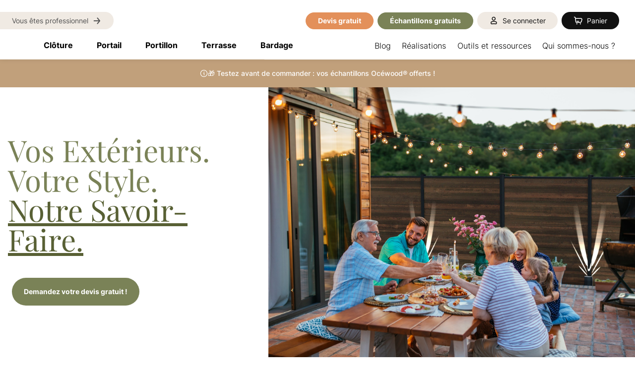

--- FILE ---
content_type: text/html;charset=utf-8
request_url: https://www.ocewood.fr/?attachment_id=22326
body_size: 89581
content:
<!DOCTYPE html><html  lang="fr" data-capo=""><head><style nonce="ygN7rMKG5CLST1y3ljYf4A==" type="text/css" data-primevue-style-id="layer-order" >@layer tailwind-base, primevue, tailwind-utilities</style><meta charset="utf-8">
<meta name="viewport" content="width=device-width, initial-scale=1">
<title>Océwood : Clôtures, Portails et Terrasses composite éco-conçu.</title>
<style nonce="ygN7rMKG5CLST1y3ljYf4A=="> </style>
<link nonce="ygN7rMKG5CLST1y3ljYf4A==" integrity="sha384-Lj0Gg+sIQb1RgEa0SAwHHtr1H321sRAv1mV0rCeUl8bZFv8/f/5RQ8hJ9/YitKNB" rel="stylesheet" href="/_nuxt/default.CZkYJU5g.css">
<link nonce="ygN7rMKG5CLST1y3ljYf4A==" integrity="sha384-PKDHqZj2WmlKy8mfP6Ydweq6s1KP2MAV6Auz1TyPmiDFe5Xos4qWvxRRsOZUQWlV" rel="stylesheet" href="/_nuxt/entry.BFT9k4Zh.css">
<link nonce="ygN7rMKG5CLST1y3ljYf4A==" integrity="sha384-Xt6kLOKTlAF54ynmCepp7GzsIVdJ+hy6cQEAHHZiTQ4CpyQDfsFa/eDrhjWiKcFA" rel="stylesheet" href="/_nuxt/swiper-vue.D2zhFq2K.css">
<link nonce="ygN7rMKG5CLST1y3ljYf4A==" integrity="sha384-78PuOQKGSbbS2PgW35BBhXgN2+osw9gCywGTj96mf7wXb6m5mz3yDt9QhrsvfP7f" rel="stylesheet" href="/_nuxt/TheFooter.TdYLEGyk.css">
<link nonce="ygN7rMKG5CLST1y3ljYf4A==" integrity="sha384-6F7oJXeBl1dcCbI9oWyF/OAW7ICx8k1oRQK8wXQkD+mfrZ2ADivfmbnBbhETlLew" rel="stylesheet" href="/_nuxt/BaseButton.DwQlKiuN.css">
<link nonce="ygN7rMKG5CLST1y3ljYf4A==" integrity="sha384-+fW8JbKQchhKGx2CnrG66jDIoW1jFHgFkoxNtskSW00DvS1y9PbXSHciFTAJRWe+" rel="stylesheet" href="/_nuxt/TheBreadcrumb.6CHa5yLQ.css">
<link nonce="ygN7rMKG5CLST1y3ljYf4A==" integrity="sha384-vun894R2skA4sKQj3xnDUwcUQexbiKsvfKj2rOyT+UddGwZikHGpecoJzEGfoxq5" rel="stylesheet" href="/_nuxt/LayoutCommon.Ct-Kz-s7.css">
<link nonce="ygN7rMKG5CLST1y3ljYf4A==" integrity="sha384-a6+S5UemMjTJh3vdbnP/rY89ugAc1sSFt5wCp7kQYy7jE1xOCBzgqX3WW8N0LwVC" rel="stylesheet" href="/_nuxt/index.BmM8cEc3.css">
<link nonce="ygN7rMKG5CLST1y3ljYf4A==" integrity="sha384-06iLeknjmNxubKUlkzqGAgeVQmer4yoYF6gQm4l5TaZWAiC2XqtUAK2ax1gqBBOC" rel="stylesheet" href="/_nuxt/ProductCard.BtakUVbT.css">
<link nonce="ygN7rMKG5CLST1y3ljYf4A==" integrity="sha384-pv10uul6ASSa4LXiYyI1F9m//1gIHM8qVzsxriCziSrvjyY6O4+c5rd/nEslxmIT" rel="stylesheet" href="/_nuxt/ProductCardHorizontal.Dvxt-BhL.css">
<link nonce="ygN7rMKG5CLST1y3ljYf4A==" integrity="sha384-lyZXu/EOecwbLEWJ3B//1wKQ8VsQNYXpWlwtsRhWST4y+iHCqBXA7rnjXdRPfcI6" rel="stylesheet" href="/_nuxt/FormInput.BNETZoQP.css">
<link nonce="ygN7rMKG5CLST1y3ljYf4A==" integrity="sha384-LVtPumYO1bbPAdeGIv9P0ux7A0nITzdpOiF7xI0QkrlgSRgJqekqKxVp/gQtC6wm" rel="stylesheet" href="/_nuxt/RealtiesList.KPhFTWJC.css">
<link nonce="ygN7rMKG5CLST1y3ljYf4A==" integrity="sha384-zl8szW1OrC/d/YW85XMfvIceDl7M+xm6x/orkZAdU6p9B0gHxmbHmsIJ44Py/XIt" rel="stylesheet" href="/_nuxt/UserMenu.Bcwd19i-.css">
<link nonce="ygN7rMKG5CLST1y3ljYf4A==" rel="preload" as="image" href="https://api.ocewood.fr/api/v1/media/img/shares/hp/adobestock-459416905-copie.jpg">
<link nonce="ygN7rMKG5CLST1y3ljYf4A==" rel="preload" as="image" href="/_ipx/f_avif&q_100&w_156/images/made-in-france.png">
<link nonce="ygN7rMKG5CLST1y3ljYf4A==" rel="preload" as="image" href="/_ipx/f_avif&q_100&w_156/images/10y_warranty.png">
<link nonce="ygN7rMKG5CLST1y3ljYf4A==" rel="preload" as="image" href="https://media.ocewood.fr/storage/img/shares/hp/portails-1-5s.gif">
<link nonce="ygN7rMKG5CLST1y3ljYf4A==" rel="preload" as="image" href="/_ipx/f_avif&q_100&w_600/images/cms/background-quote.svg">
<link nonce="ygN7rMKG5CLST1y3ljYf4A==" integrity="sha384-HIGjIUwpd89749w3Cdv9hdS2p5/bXT5Xau9YtsAKoxLiHqRYsjiMmia3P19r6NHH" rel="modulepreload" as="script" crossorigin href="/_nuxt/DI2MTxby.js">
<link nonce="ygN7rMKG5CLST1y3ljYf4A==" integrity="sha384-PdvtuRRawaORWuWlCrDsTiLLKBWF1+rmm1PK8CblmzefwQc4E+JMUWcPnPwXNZlz" rel="modulepreload" as="script" crossorigin href="/_nuxt/BrhvnoAQ.js">
<link nonce="ygN7rMKG5CLST1y3ljYf4A==" integrity="sha384-gez1NsepSN5FI9YFB8iiHYjFctupXHSpGoc5GcOXlOLxBiplgG+uUY5fYdVzVpGj" rel="modulepreload" as="script" crossorigin href="/_nuxt/Bh6Ru0Z6.js">
<link nonce="ygN7rMKG5CLST1y3ljYf4A==" integrity="sha384-MXuRsbvz/Iv2xZiCQ1Uunvk0HPwsfq4de88BW4XxckfySb79FgTtH0+70GKhTaBu" rel="modulepreload" as="script" crossorigin href="/_nuxt/CZOJ6thJ.js">
<link nonce="ygN7rMKG5CLST1y3ljYf4A==" integrity="sha384-LFwcCwIpiMNwH87B4YECAg+qhgkB2dxv3eieUHDx5g+67plHQk+mmQVhKPtHR8LB" rel="modulepreload" as="script" crossorigin href="/_nuxt/SutvL2nI.js">
<link nonce="ygN7rMKG5CLST1y3ljYf4A==" integrity="sha384-cXZjgauvpwukYXgB55+nLEEjUWPZeHo0zeZ1hKyIOMnLx21oClGcA/eMLlO069Dd" rel="modulepreload" as="script" crossorigin href="/_nuxt/BOwRg-TQ.js">
<link nonce="ygN7rMKG5CLST1y3ljYf4A==" integrity="sha384-wV/FyIfkoKuneA9gx32UbcC1rWydYJhlr+cMCHu0oN57ZtVcBz8nUCI/A5rPOyHo" rel="modulepreload" as="script" crossorigin href="/_nuxt/DlAUqK2U.js">
<link nonce="ygN7rMKG5CLST1y3ljYf4A==" integrity="sha384-PYuUuR76AMVYTOYepihFQiWkhMiR5GcWve2eERJ7zvHpT+k302DmDmhXDdicTFqI" rel="modulepreload" as="script" crossorigin href="/_nuxt/D_D40j7V.js">
<link nonce="ygN7rMKG5CLST1y3ljYf4A==" integrity="sha384-BPFsu7fxQls5cXR2qswmHI5SezXPfdnkHxlojhunQIwmyC//4IcWnhB7HcNLXvHT" rel="modulepreload" as="script" crossorigin href="/_nuxt/DlkmQNLE.js">
<link nonce="ygN7rMKG5CLST1y3ljYf4A==" integrity="sha384-F2tGtiuz8CTzUg8nXXv8OWSL/F9zTI0593kHai6frDQLXxHpXvBy7nV8A7cbh6Lp" rel="modulepreload" as="script" crossorigin href="/_nuxt/CoUbdcAL.js">
<link nonce="ygN7rMKG5CLST1y3ljYf4A==" integrity="sha384-iKFHq7GIhdYn2gl3/QSKoMWtya2I/uqnWhz7WbGhF5mC3Wdbx1DP69UKDLbGrl+z" rel="modulepreload" as="script" crossorigin href="/_nuxt/BZGyZvTB.js">
<link nonce="ygN7rMKG5CLST1y3ljYf4A==" integrity="sha384-0wbIcia0s+o4qOyoHogJJRnnUC9sC3FbuD4WR7OeUZCntPJuZ6GAotDOuTWwXrNE" rel="modulepreload" as="script" crossorigin href="/_nuxt/BQ6n7-rO.js">
<link nonce="ygN7rMKG5CLST1y3ljYf4A==" integrity="sha384-lt58SfpxfS3/H3w6pETkSiK+DrRSFh1Gr7oTK6nkw7UZic02nizrc5z3FDz2yp42" rel="modulepreload" as="script" crossorigin href="/_nuxt/Dl2AwNMe.js">
<link nonce="ygN7rMKG5CLST1y3ljYf4A==" integrity="sha384-3x8PVW5gwNDts3P77b5c0p+SD4jMYGcsy0kJU1LeW0hlZ3YP/mIss7Ez47K5av7C" rel="modulepreload" as="script" crossorigin href="/_nuxt/DISwhgE5.js">
<link nonce="ygN7rMKG5CLST1y3ljYf4A==" integrity="sha384-Q6Y9qq/iSqyekZrG7j0iGcFLLQpudnTZwNQ5i+Evvz3jdBVAMSCFFeqHizrcHsk1" rel="modulepreload" as="script" crossorigin href="/_nuxt/CIQ14yn7.js">
<link nonce="ygN7rMKG5CLST1y3ljYf4A==" integrity="sha384-bUNa5QaNSeAuTDXJixukmU0AWPvg+svQ988+FQFOWtZjPrDuOYWxu/3NFUwWhZPy" rel="modulepreload" as="script" crossorigin href="/_nuxt/CZw7rRxT.js">
<link nonce="ygN7rMKG5CLST1y3ljYf4A==" integrity="sha384-/rCrOR5QYMtjv2rI/24ph+gc6BTfBqgfu8XTRu+NNDynVZoiyUlXvv0iaRAVfpB6" rel="modulepreload" as="script" crossorigin href="/_nuxt/VAJt2Hdw.js">
<link nonce="ygN7rMKG5CLST1y3ljYf4A==" integrity="sha384-aRh1ZVTkx+URmZ65rhV/qN897hDUowpB3nka/02oKuHo/047QIOETvd7ShYJdWS8" rel="modulepreload" as="script" crossorigin href="/_nuxt/D7GDGC8C.js">
<link nonce="ygN7rMKG5CLST1y3ljYf4A==" integrity="sha384-u5x1scl//nIx8huakWUkBdSsFV1gTFR0ZJBzfcQfII+RNCt9kCHlhJueX44Crn9B" rel="modulepreload" as="script" crossorigin href="/_nuxt/CB7A0Uzt.js">
<link nonce="ygN7rMKG5CLST1y3ljYf4A==" integrity="sha384-vQSkByVRXG4vdNx/vE0j5wr6lNASJkCd0wxO0Wqr5OHISxCPekXSC9PW6XK1eHl6" rel="modulepreload" as="script" crossorigin href="/_nuxt/BR4t7Dg1.js">
<link nonce="ygN7rMKG5CLST1y3ljYf4A==" integrity="sha384-SPaGVRuuadTqHvbyBlGbbjvbmDOPKw6F2AJGk2bDiAqF4Xu9wEO0f/Hxdoa2lzPG" rel="modulepreload" as="script" crossorigin href="/_nuxt/BTziFnf_.js">
<link nonce="ygN7rMKG5CLST1y3ljYf4A==" integrity="sha384-F+BD32hpMRLFQQuyLqhrpPzsyuI/2U0mXUokkli1OsOedVA5ba1Gw8kGTTT/kbla" rel="modulepreload" as="script" crossorigin href="/_nuxt/UEI0uUr9.js">
<link nonce="ygN7rMKG5CLST1y3ljYf4A==" integrity="sha384-8FtmgECXy8Y8GKt4aQU8dKSfTr/PwnFCk0tSseX0/yn+0hdKcJdepdMVAMl4yMo/" rel="modulepreload" as="script" crossorigin href="/_nuxt/BVCjba63.js">
<link nonce="ygN7rMKG5CLST1y3ljYf4A==" integrity="sha384-Fu09FI16pd0ZxZVh+1wwGw+ere5fZggIr9DsncEzsTjhH/pXA4FqKAtc72Rav13R" rel="modulepreload" as="script" crossorigin href="/_nuxt/BjHByHXw.js">
<link nonce="ygN7rMKG5CLST1y3ljYf4A==" integrity="sha384-7JK/HCCTMXnXVjYWUKQ4qGS+fLM9d6c+3LEbY2KijxfAL27FPfuSSd3EjRZCJjes" rel="modulepreload" as="script" crossorigin href="/_nuxt/Cb8_pBH_.js">
<link nonce="ygN7rMKG5CLST1y3ljYf4A==" integrity="sha384-dW6zHwu+uiM0h9//XkmVPQYtv6V6hC9pASZMmZKFdePiLfqrOpguN0DPE8tGLKxA" rel="modulepreload" as="script" crossorigin href="/_nuxt/MIgftOEK.js">
<link nonce="ygN7rMKG5CLST1y3ljYf4A==" integrity="sha384-6E4w448g9mP9Fb9BRQVwsMN+pfC4P/58fXdT0AhEc5SbxUs2n9oDVTr0UKdBKljI" rel="modulepreload" as="script" crossorigin href="/_nuxt/B9vdy5sV.js">
<link nonce="ygN7rMKG5CLST1y3ljYf4A==" integrity="sha384-xBinKgJQuLzRwtMzhJod9e03p1uTn8LiUwuUc6GIjfLNuQU8LfPDw4k5/FKJIVrt" rel="modulepreload" as="script" crossorigin href="/_nuxt/blHc_xh8.js">
<link nonce="ygN7rMKG5CLST1y3ljYf4A==" integrity="sha384-WB1u0JfMeOXTxQj6k2L5ywOOAnr1yP1gSpSg8SZ1TAkNjM2YOo93VCFZKasU2Ixe" rel="modulepreload" as="script" crossorigin href="/_nuxt/D-cpPIZP.js">
<link nonce="ygN7rMKG5CLST1y3ljYf4A==" integrity="sha384-tC9a3zL1y/ho3y0PQ6i9mTmyj93LwIhQw55p2oOPTS9fVzLjwho0fv2VkxViUKmL" rel="modulepreload" as="script" crossorigin href="/_nuxt/BmVkLZZi.js">
<link nonce="ygN7rMKG5CLST1y3ljYf4A==" integrity="sha384-0suENDFFcHghZLdubB458iyMyolbq6BdocoRyNkPBF4ODYpGFnlCoxj/gQb8M+z5" rel="modulepreload" as="script" crossorigin href="/_nuxt/DmM1aRWu.js">
<link nonce="ygN7rMKG5CLST1y3ljYf4A==" integrity="sha384-M3vV1Unv1jGSc2jl1o0B1VVzcOfsnWyS1fQkRSJyH9rP+75ZqxgYu8A4tuGmsYtv" rel="modulepreload" as="script" crossorigin href="/_nuxt/B86gqSFx.js">
<link nonce="ygN7rMKG5CLST1y3ljYf4A==" integrity="sha384-Wiiq0sYlF4WeftY9pDQUylawd0+KPxT8l1oBpikc5yP9z/wHyD6svnQ17T4qC99W" rel="modulepreload" as="script" crossorigin href="/_nuxt/C5ByhvH0.js">
<link nonce="ygN7rMKG5CLST1y3ljYf4A==" integrity="sha384-5CdNk7QjRtL7L9t+i1VJopU2yijjSsaj2ydWgg06dI0B4hM0mK543dZJrZZzjAWa" rel="modulepreload" as="script" crossorigin href="/_nuxt/DtapJY4l.js">
<link nonce="ygN7rMKG5CLST1y3ljYf4A==" integrity="sha384-MHpvukqu+vZODR7F99qNBNbmx3RUtY7UjO5pAMMlyJEI/79cq4iDVJwaGatvhzTy" rel="modulepreload" as="script" crossorigin href="/_nuxt/CmHBAXPD.js">
<link nonce="ygN7rMKG5CLST1y3ljYf4A==" integrity="sha384-WLyL1YtOaOF5cALQXLSdWng90MkCcGV7NytDa0vQtD0URdI/3/Bsw/rBiapmrc00" rel="modulepreload" as="script" crossorigin href="/_nuxt/wBeEALTi.js">
<link nonce="ygN7rMKG5CLST1y3ljYf4A==" integrity="sha384-Q4bYkPl+ApUd1voFd4MNmqUcC8zWgtGTT8bifQGEoZSb9JyL6ebIefbY/qrM5cVs" rel="modulepreload" as="script" crossorigin href="/_nuxt/tYS-KtW2.js">
<link nonce="ygN7rMKG5CLST1y3ljYf4A==" integrity="sha384-Q9V2cEkVSAPj3uXoIC8ybVPWX1y6ATLdes1p3OwYfBOrPIUEWRVKfb/J+jsL1Dna" rel="modulepreload" as="script" crossorigin href="/_nuxt/DtYwsTp8.js">
<link nonce="ygN7rMKG5CLST1y3ljYf4A==" integrity="sha384-XFtIkvZI99iCkVi4qelgBPZGvb3dB8CYyM+y5+gJ7lEwX1hdLfVQgfxK/E+bFJtJ" rel="modulepreload" as="script" crossorigin href="/_nuxt/CqCZgrBR.js">
<link nonce="ygN7rMKG5CLST1y3ljYf4A==" integrity="sha384-HDXVqV+4iRvsQBhWIBl3idpYGXen1wF8MDRKXRyPoQwEd0CcSp/A6xH2u3wwqYbB" rel="modulepreload" as="script" crossorigin href="/_nuxt/DaleezkT.js">
<link nonce="ygN7rMKG5CLST1y3ljYf4A==" integrity="sha384-zDE4zIXXQIj/8Svx3Cqq9Vykih8/28jFzLC2K+YT130/vI63BuX20ZOBNDHomo92" rel="modulepreload" as="script" crossorigin href="/_nuxt/Blr1OKsY.js">
<link nonce="ygN7rMKG5CLST1y3ljYf4A==" integrity="sha384-CyOtMkac19l/dCWYXQUqCLSuVTESbEb8Qv5LLRK3dSwau/dK64NB43IJslJC4teW" rel="modulepreload" as="script" crossorigin href="/_nuxt/Dot-tysw.js">
<link nonce="ygN7rMKG5CLST1y3ljYf4A==" integrity="sha384-D1PdniWVPl8fnvDSQalFXj6DI/BNviG9UZCj86dp+9E/w0Q8HMxC1ck8/6sa4j4F" rel="modulepreload" as="script" crossorigin href="/_nuxt/o61lq4Mm.js">
<link nonce="ygN7rMKG5CLST1y3ljYf4A==" integrity="sha384-Izt5fUBOEiYyVrgoDSDXGVn37bSwGQw9Yk6vtECxBnPRFenhPI/xg4Ch1Yvx+iQZ" rel="modulepreload" as="script" crossorigin href="/_nuxt/BwCDIuSl.js">
<link nonce="ygN7rMKG5CLST1y3ljYf4A==" integrity="sha384-OMYUJa2X2LmqIN53elN1vufiu8RZoZIoG2Zy0M3T+QAv4+MFaBcnptDhQmy8S+Fu" rel="modulepreload" as="script" crossorigin href="/_nuxt/DGkPEBN_.js">
<link nonce="ygN7rMKG5CLST1y3ljYf4A==" integrity="sha384-8XghsWmY5CuZLaZjTpDeUzn/SD3GzVlJuAzf1207uTEC7TgcQ45V6YZp7H5x6Hp+" rel="modulepreload" as="script" crossorigin href="/_nuxt/CeQZ0qRt.js">
<link nonce="ygN7rMKG5CLST1y3ljYf4A==" integrity="sha384-/Iz2L8eg5EgHpd6La9HniKDPVBmNnGUgN++LBKMIYgRnhQ7GzMVOAb6rYzFK3bwL" rel="modulepreload" as="script" crossorigin href="/_nuxt/D8lzWXWy.js">
<link nonce="ygN7rMKG5CLST1y3ljYf4A==" integrity="sha384-6p+92itWi+dMvuK4yogfysJyWBYTj5/QC1hhpp8v5VI+80rORlJxwwfUrS+jT7Za" rel="modulepreload" as="script" crossorigin href="/_nuxt/CtXyvXhd.js">
<link nonce="ygN7rMKG5CLST1y3ljYf4A==" integrity="sha384-CaZnXYIBoRum49ILmk5ShOeZEGyA6DjwXEinkjOQuCZDRrtURcfhXYDgEui33xqS" rel="modulepreload" as="script" crossorigin href="/_nuxt/a-oGojf8.js">
<link nonce="ygN7rMKG5CLST1y3ljYf4A==" integrity="sha384-h7rl1PzfJrpkJIj6SzNU79yvwMYuHwKuj9eI1z5kBl6lo/EI4WJ25VwmvZNaqVrl" rel="modulepreload" as="script" crossorigin href="/_nuxt/Dbn6APX0.js">
<link nonce="ygN7rMKG5CLST1y3ljYf4A==" integrity="sha384-v9uiIy9jkiLYvrPOhX+k3tge1JD+0qXoJCwMCkRwtIhcz67DefBXuDaribdv4aNy" rel="modulepreload" as="script" crossorigin href="/_nuxt/i8Cj-qgg.js">
<link nonce="ygN7rMKG5CLST1y3ljYf4A==" integrity="sha384-Q7+DpusjLK+hwA0PiOVp4f/qF3Ugtpt7tSynwDdPpdU1+kNuDaqswlr03Nk7EbF0" rel="modulepreload" as="script" crossorigin href="/_nuxt/B8EkSziD.js">
<link nonce="ygN7rMKG5CLST1y3ljYf4A==" integrity="sha384-UqD+W0U/AnwSl5BdKtT6GWgREGl94lQgyUgzihdDvjYniJiJ6wPD4n15odfZAtLB" rel="modulepreload" as="script" crossorigin href="/_nuxt/0yh-KOEn.js">
<link nonce="ygN7rMKG5CLST1y3ljYf4A==" integrity="sha384-wXKAr4SbN8au6gy6RwCf1nc0rJ/2O3epugqdZ+x93GFt4s1Ycn6ZY9MSJVxsJ8SE" rel="modulepreload" as="script" crossorigin href="/_nuxt/CZd1xiGs.js">
<link nonce="ygN7rMKG5CLST1y3ljYf4A==" integrity="sha384-WwVdjK/+iGVXXokI6G7Se0UZQZ8O052pEDCJXqlP7TClmqXISfngEU3ScOJqFQMd" rel="modulepreload" as="script" crossorigin href="/_nuxt/COsmLeff.js">
<link nonce="ygN7rMKG5CLST1y3ljYf4A==" integrity="sha384-W2sijpzmtvycj80/92nf/zyJi48/F6zK/x17cLKz2lTxuIG0ou8ALyvXavWwNXwV" rel="modulepreload" as="script" crossorigin href="/_nuxt/Br3aIVWd.js">
<link nonce="ygN7rMKG5CLST1y3ljYf4A==" integrity="sha384-SamWx3o6BhJ6wxymKW1IPSn9nAGZVPO2TpdY3euhD6Xvuf5qC8VpvdSLKlhAQFLN" rel="modulepreload" as="script" crossorigin href="/_nuxt/BnFnFtOZ.js">
<link nonce="ygN7rMKG5CLST1y3ljYf4A==" rel="dns-prefetch" href="https://api.ocewood.fr/api/v1/">
<link nonce="ygN7rMKG5CLST1y3ljYf4A==" rel="dns-prefetch" href="https://www.google.com">
<link nonce="ygN7rMKG5CLST1y3ljYf4A==" rel="dns-prefetch" href="https://www.gstatic.com">
<script nonce="ygN7rMKG5CLST1y3ljYf4A==" id="unhead:payload" type="application/json">{"title":"Océwood : Clôtures, Portails et Terrasses composite éco-conçu."}</script>
<link nonce="ygN7rMKG5CLST1y3ljYf4A==" rel="icon" type="image/x-icon" href="/favicon.png">
<meta name="robots" content="index, follow, max-image-preview:large, max-snippet:-1, max-video-preview:-1">
<meta property="og:title" content="Océwood : Clôtures, Portails et Terrasses composite éco-conçu.">
<meta property="og:url" content="https://www.ocewood.fr/?attachment_id=22326">
<meta name="twitter:title" content="Océwood : Clôtures, Portails et Terrasses composite éco-conçu.">
<meta name="twitter:url" content="https://www.ocewood.fr/?attachment_id=22326">
<meta property="og:description" content="Océwood® : clôtures, portails, portillons, terrasse et bardage en composite éco-conçu, fabriqués en France. Des solutions durables, designs et personnalisables pour sublimer votre extérieur.">
<meta name="twitter:description" content="Océwood® : clôtures, portails, portillons, terrasse et bardage en composite éco-conçu, fabriqués en France. Des solutions durables, designs et personnalisables pour sublimer votre extérieur.">
<meta name="description" content="Océwood® : clôtures, portails, portillons, terrasse et bardage en composite éco-conçu, fabriqués en France. Des solutions durables, designs et personnalisables pour sublimer votre extérieur.">
<link nonce="ygN7rMKG5CLST1y3ljYf4A==" rel="canonical" href="https://www.ocewood.fr/">
<script nonce="ygN7rMKG5CLST1y3ljYf4A==" integrity="sha384-HIGjIUwpd89749w3Cdv9hdS2p5/bXT5Xau9YtsAKoxLiHqRYsjiMmia3P19r6NHH" type="module" src="/_nuxt/DI2MTxby.js" crossorigin></script><style nonce="ygN7rMKG5CLST1y3ljYf4A==" type="text/css" data-primevue-style-id="base" >
.p-hidden-accessible {
    border: 0;
    clip: rect(0 0 0 0);
    height: 1px;
    margin: -1px;
    overflow: hidden;
    padding: 0;
    position: absolute;
    width: 1px;
}

.p-hidden-accessible input,
.p-hidden-accessible select {
    transform: scale(0);
}

.p-overflow-hidden {
    overflow: hidden;
    padding-right: var(--scrollbar-width);
}
</style><style nonce="ygN7rMKG5CLST1y3ljYf4A==" type="text/css" data-primevue-style-id="virtualscroller" >
@layer primevue {
    .p-virtualscroller {
        position: relative;
        overflow: auto;
        contain: strict;
        transform: translateZ(0);
        will-change: scroll-position;
        outline: 0 none;
    }

    .p-virtualscroller-content {
        position: absolute;
        top: 0;
        left: 0;
        /* contain: content; */
        min-height: 100%;
        min-width: 100%;
        will-change: transform;
    }

    .p-virtualscroller-spacer {
        position: absolute;
        top: 0;
        left: 0;
        height: 1px;
        width: 1px;
        transform-origin: 0 0;
        pointer-events: none;
    }

    .p-virtualscroller .p-virtualscroller-loader {
        position: sticky;
        top: 0;
        left: 0;
        width: 100%;
        height: 100%;
    }

    .p-virtualscroller-loader.p-component-overlay {
        display: flex;
        align-items: center;
        justify-content: center;
    }

    .p-virtualscroller-loading-icon {
        font-size: 2rem;
    }

    .p-virtualscroller-loading-icon.p-icon {
        width: 2rem;
        height: 2rem;
    }

    .p-virtualscroller-horizontal > .p-virtualscroller-content {
        display: flex;
    }

    /* Inline */
    .p-virtualscroller-inline .p-virtualscroller-content {
        position: static;
    }
}
</style></head><body><div id="__nuxt"><!--[--><!--[--><div><header class="w-full fixed z-50 lg:relative" data-v-c93893da><div class="header" data-v-c93893da><div class="hidden w-auto lg:absolute lg:left-0 lg:top-24 lg:block" data-v-c93893da><a href="/espace-pro" class="ml-8 flex items-center justify-between rounded-full bg-light-beige p-8 text-23 leading-16 text-dark-grey lg:m-0 lg:rounded-l-none lg:px-24" data-v-c93893da><span class="hidden font-inter text-14 hover:underline lg:block" data-v-c93893da>Vous êtes professionnel</span><span class="icon-short-arrow-right lg:ml-8 lg:text-19" aria-hidden="true" data-v-c93893da><!--[--><!--]--></span></a></div><div class="w-auto lg:w-5/12" data-v-c93893da data-v-a01e9e08><div class="lg:hidden" data-v-a01e9e08><button class="base-button text-23" data-v-a01e9e08 data-v-03260ced><span class="icon-list" aria-hidden="true" data-v-03260ced><!--[--><!--]--></span><!----><!----></button></div><div class="-translate-x-full mega-menu" data-v-a01e9e08><nav class="items-start lg:items-center mega-menu-nav" data-v-a01e9e08><!----><!--[--><div class="mb-24 w-full leading-32 lg:mb-0" data-v-a01e9e08><div class="content-flex-between lg:content-flex-center font-playfair-display text-23 lg:px-16 lg:font-inter lg:text-14 lg:font-700 xl:px-24 xl:text-16" data-v-a01e9e08><a href="/cloture-by-ocewood" class="whitespace-nowrap duration-500 ease-in-out hover:underline" data-v-a01e9e08><span data-v-a01e9e08>Clôture</span></a><button class="base-button text-16 lg:hidden" data-v-a01e9e08 data-v-03260ced><span class="icon-arrow-drop-right" aria-hidden="true" data-v-03260ced><!--[--><!--]--></span><!----><!----></button></div><div class="-translate-x-full lg:invisible nav-item-menu" data-v-a01e9e08><div class="mb-32 lg:hidden" data-v-a01e9e08><button class="base-button content-flex-between font-playfair-display text-19" data-v-a01e9e08 data-v-03260ced><span class="icon-arrow-drop-left mr-8" aria-hidden="true" data-v-03260ced><!--[--><!--]--></span><span data-v-03260ced>Clôture</span><!----></button></div><div class="gap-20 grid grid-cols-1 md:grid-cols-2 lg:grid-cols-4 lg:gap-48" data-v-a01e9e08><!----><!----><!----><!----></div></div></div><div class="mb-24 w-full leading-32 lg:mb-0" data-v-a01e9e08><div class="content-flex-between lg:content-flex-center font-playfair-display text-23 lg:px-16 lg:font-inter lg:text-14 lg:font-700 xl:px-24 xl:text-16" data-v-a01e9e08><a href="/portail-by-ocewood" class="whitespace-nowrap duration-500 ease-in-out hover:underline" data-v-a01e9e08><span data-v-a01e9e08>Portail</span></a><button class="base-button text-16 lg:hidden" data-v-a01e9e08 data-v-03260ced><span class="icon-arrow-drop-right" aria-hidden="true" data-v-03260ced><!--[--><!--]--></span><!----><!----></button></div><div class="-translate-x-full lg:invisible nav-item-menu" data-v-a01e9e08><div class="mb-32 lg:hidden" data-v-a01e9e08><button class="base-button content-flex-between font-playfair-display text-19" data-v-a01e9e08 data-v-03260ced><span class="icon-arrow-drop-left mr-8" aria-hidden="true" data-v-03260ced><!--[--><!--]--></span><span data-v-03260ced>Portail</span><!----></button></div><div class="gap-20 grid grid-cols-1 md:grid-cols-2 lg:grid-cols-4 lg:gap-48" data-v-a01e9e08><!----><!----><!----><!----></div></div></div><div class="mb-24 w-full leading-32 lg:mb-0" data-v-a01e9e08><div class="content-flex-between lg:content-flex-center font-playfair-display text-23 lg:px-16 lg:font-inter lg:text-14 lg:font-700 xl:px-24 xl:text-16" data-v-a01e9e08><a href="/portillon-by-ocewood" class="whitespace-nowrap duration-500 ease-in-out hover:underline" data-v-a01e9e08><span data-v-a01e9e08>Portillon</span></a><button class="base-button text-16 lg:hidden" data-v-a01e9e08 data-v-03260ced><span class="icon-arrow-drop-right" aria-hidden="true" data-v-03260ced><!--[--><!--]--></span><!----><!----></button></div><div class="-translate-x-full lg:invisible nav-item-menu" data-v-a01e9e08><div class="mb-32 lg:hidden" data-v-a01e9e08><button class="base-button content-flex-between font-playfair-display text-19" data-v-a01e9e08 data-v-03260ced><span class="icon-arrow-drop-left mr-8" aria-hidden="true" data-v-03260ced><!--[--><!--]--></span><span data-v-03260ced>Portillon</span><!----></button></div><div class="gap-20 grid grid-cols-1 md:grid-cols-2 lg:grid-cols-4 lg:gap-48" data-v-a01e9e08><!----><!----><!----><!----></div></div></div><div class="mb-24 w-full leading-32 lg:mb-0" data-v-a01e9e08><div class="content-flex-between lg:content-flex-center font-playfair-display text-23 lg:px-16 lg:font-inter lg:text-14 lg:font-700 xl:px-24 xl:text-16" data-v-a01e9e08><a href="/terrasse-by-ocewood" class="whitespace-nowrap duration-500 ease-in-out hover:underline" data-v-a01e9e08><span data-v-a01e9e08>Terrasse</span></a><button class="base-button text-16 lg:hidden" data-v-a01e9e08 data-v-03260ced><span class="icon-arrow-drop-right" aria-hidden="true" data-v-03260ced><!--[--><!--]--></span><!----><!----></button></div><div class="-translate-x-full lg:invisible nav-item-menu" data-v-a01e9e08><div class="mb-32 lg:hidden" data-v-a01e9e08><button class="base-button content-flex-between font-playfair-display text-19" data-v-a01e9e08 data-v-03260ced><span class="icon-arrow-drop-left mr-8" aria-hidden="true" data-v-03260ced><!--[--><!--]--></span><span data-v-03260ced>Terrasse</span><!----></button></div><div class="gap-20 grid grid-cols-1 md:grid-cols-2 lg:grid-cols-4 lg:gap-48" data-v-a01e9e08><!----><!----><!----><!----></div></div></div><div class="mb-24 w-full leading-32 lg:mb-0" data-v-a01e9e08><div class="content-flex-between lg:content-flex-center font-playfair-display text-23 lg:px-16 lg:font-inter lg:text-14 lg:font-700 xl:px-24 xl:text-16" data-v-a01e9e08><a href="/le-bardage-by-ocewood-1" class="whitespace-nowrap duration-500 ease-in-out hover:underline" data-v-a01e9e08><span data-v-a01e9e08>Bardage</span></a><button class="base-button text-16 lg:hidden" data-v-a01e9e08 data-v-03260ced><span class="icon-arrow-drop-right" aria-hidden="true" data-v-03260ced><!--[--><!--]--></span><!----><!----></button></div><div class="-translate-x-full lg:invisible nav-item-menu" data-v-a01e9e08><div class="mb-32 lg:hidden" data-v-a01e9e08><button class="base-button content-flex-between font-playfair-display text-19" data-v-a01e9e08 data-v-03260ced><span class="icon-arrow-drop-left mr-8" aria-hidden="true" data-v-03260ced><!--[--><!--]--></span><span data-v-03260ced>Bardage</span><!----></button></div><div class="gap-20 grid grid-cols-1 md:grid-cols-2 lg:grid-cols-4 lg:gap-48" data-v-a01e9e08><!----><!----><!----><!----></div></div></div><!--]--></nav><div class="lg:hidden" data-v-a01e9e08><div class="mb-32 flex flex-col items-start bg-very-light-grey px-16 pt-32" data-v-a01e9e08><!--[--><a href="/blog" class="mb-32 font-playfair-display text-19 leading-28" data-v-a01e9e08><span data-v-a01e9e08>Blog</span></a><a href="/realisations" class="mb-32 font-playfair-display text-19 leading-28" data-v-a01e9e08><span data-v-a01e9e08>Réalisations</span></a><a href="/outils-et-ressources" class="mb-32 font-playfair-display text-19 leading-28" data-v-a01e9e08><span data-v-a01e9e08>Outils et ressources</span></a><a href="/oceplast" class="mb-32 font-playfair-display text-19 leading-28" data-v-a01e9e08><span data-v-a01e9e08>Qui sommes-nous ?</span></a><!--]--></div><div class="flex flex-col items-start" data-v-a01e9e08><a href="/devis" class="base-button btn-primary mb-32 font-inter text-14 font-700" data-v-a01e9e08 data-v-03260ced><span class="icon-message mr-8" aria-hidden="true" data-v-03260ced><!--[--><!--]--></span><span data-v-03260ced>Demander un devis</span><!----></a><a href="/echantillons" class="base-button btn-primary mb-32 font-inter text-14 font-700" data-v-a01e9e08 data-v-03260ced><span class="icon-sample mr-8" aria-hidden="true" data-v-03260ced><!--[--><!--]--></span><span data-v-03260ced>Demander des échantillons</span><!----></a></div><hr class="mb-32 text-light-grey lg:hidden" data-v-a01e9e08><a href="/espace-pro" class="base-button content-flex-center btn-secondary w-full transition ease-in-out lg:hidden" data-v-a01e9e08 data-v-03260ced><!----><span data-v-03260ced>Vous êtes professionnel</span><span class="icon-long-arrow-right ml-8" aria-hidden="true" data-v-03260ced><!--[--><!--]--></span></a></div></div></div><div class="logo w-1/2 text-center md:w-2/12 lg:w-[150px] lg:pb-8 lg:pt-48" data-v-c93893da><a aria-current="page" href="/" class="router-link-active router-link-exact-active" data-v-c93893da><img v-lazy-load  onerror="this.setAttribute(&#39;data-error&#39;, 1)" alt="Logo Ocewood desktop" data-nuxt-img srcset="/_ipx/f_avif&amp;q_100/images/logos/ocewood.svg 1x, /_ipx/f_avif&amp;q_100/images/logos/ocewood.svg 2x" class="block w-full" data-not-lazy data-src="/_ipx/f_avif&amp;q_100/images/logos/ocewood.svg" data-v-c93893da></a></div><div class="w-auto lg:w-5/12 lg:pb-12 lg:pr-16 xl:pr-32 2xl:pr-64" data-v-c93893da><div class="content-flex-between lg:absolute lg:right-16 lg:top-0 lg:pt-24 xl:right-32 2xl:right-80" data-v-c93893da><a href="/devis" class="button-form orange" data-v-c93893da><span class="hidden font-inter text-14 font-700 lg:block" data-v-c93893da>Devis gratuit</span></a><a href="/echantillons" class="button-form" data-v-c93893da><span class="hidden font-inter text-14 font-700 lg:block" data-v-c93893da>Échantillons gratuits</span></a><div class="user-nav" data-v-c93893da data-v-52fef966><button class="group ml-8 flex items-center justify-between rounded-full bg-light-beige p-8 text-23 leading-16 text-black lg:px-24" data-v-52fef966><span class="icon-user lg:mr-8 lg:text-19" aria-hidden="true" data-v-52fef966><!--[--><!--]--></span><span class="hidden whitespace-nowrap font-inter text-14 first-letter:uppercase group-hover:underline lg:block" data-v-52fef966>Se connecter</span><!----></button><div class="h-0 invisible user-menu transition-all" data-v-52fef966><button class="float-right text-23" data-v-52fef966><span class="icon-cross" aria-hidden="true" data-v-52fef966><!--[--><!--]--></span><span class="sr-only" data-v-52fef966>Fermer</span></button><strong class="font-playfair-display text-23" data-v-52fef966>Mon compte</strong><!----></div></div><a href="/panier" class="relative ml-8 flex items-center justify-between rounded-full bg-black p-8 text-23 leading-16 text-white transition ease-in-out hover:bg-dark-grey lg:px-24" data-nbproducts="0" data-v-c93893da><span class="icon-shopping-cart lg:mr-8 lg:text-19" aria-hidden="true" data-v-c93893da><!--[--><!--]--></span><span class="hidden font-inter text-14 lg:block" data-v-c93893da>Panier</span></a></div><nav class="content-nav lg:content-flex-between hidden" data-v-c93893da><!--[--><div class="mb-0 w-auto"><a href="/blog" class="md:content-flex-center font-playfair-display text-23 leading-32 hover:underline md:font-inter md:text-14 md:font-300 lg:px-4 xl:px-8 xl:text-16 2xl:px-12"><span>Blog</span></a></div><div class="mb-0 w-auto"><a href="/realisations" class="md:content-flex-center font-playfair-display text-23 leading-32 hover:underline md:font-inter md:text-14 md:font-300 lg:px-4 xl:px-8 xl:text-16 2xl:px-12"><span>Réalisations</span></a></div><div class="mb-0 w-auto"><a href="/outils-et-ressources" class="md:content-flex-center font-playfair-display text-23 leading-32 hover:underline md:font-inter md:text-14 md:font-300 lg:px-4 xl:px-8 xl:text-16 2xl:px-12"><span>Outils et ressources</span></a></div><div class="mb-0 w-auto"><a href="/oceplast" class="md:content-flex-center font-playfair-display text-23 leading-32 hover:underline md:font-inter md:text-14 md:font-300 lg:px-4 xl:px-8 xl:text-16 2xl:px-12"><span>Qui sommes-nous ?</span></a></div><!--]--></nav></div></div><a href="https://www.ocewood.fr/echantillons" target="_blank" class="flex items-center justify-center gap-8 bg-beige p-16 text-white" data-v-c93893da><span class="icon-info text-24" aria-hidden="true" data-v-c93893da><!--[--><!--]--></span><div class="text-14 font-500" data-v-c93893da>🎁 Testez avant de commander : vos échantillons Océwood® offerts !</div></a></header><div class="pt-[159px] page-content padding-config lg:pt-0"><!----><!--[--><div class="py-30 h-auto"><div class="full-screen-page relative" data-v-85786369><div class="flex-nowrap lg:flex lg:items-stretch lg:justify-between" data-v-85786369><div class="absolute mb-40 w-full p-16 lg:relative lg:mx-auto lg:w-auto lg:pb-[120px] lg:pt-80 xl:pb-[140px] 2xl:pb-[160px]" data-v-85786369><h1 class="mt-16 font-playfair-display text-[48px] font-regular leading-60 text-white md:text-60 lg:mt-16 lg:text-[#586034]" data-v-85786369><span class="lg:text-green" data-v-85786369> Vos Extérieurs. <br class="hidden lg:block" data-v-85786369><span data-v-85786369>Votre Style.</span></span><br data-v-85786369><span class="underline decoration-2 underline-offset-4" data-v-85786369> Notre Savoir-Faire. </span></h1><div class="wysiwyg-rendering mt-40 font-inter text-16 font-300 text-white lg:text-dark-grey" data-v-85786369><p><a class="btn-vert-push" href="https://www.ocewood.fr/devis">Demandez votre devis gratuit !</a></p></div></div><div class="h-screen w-full overflow-hidden md:h-auto lg:relative lg:w-7/12" data-v-85786369><img v-lazy-load  onerror="this.setAttribute(&#39;data-error&#39;, 1)" width="1280" alt="Image header homepage" data-nuxt-img srcset="https://api.ocewood.fr/api/v1/media/img/shares/hp/adobestock-459416905-copie.jpg 1x, https://api.ocewood.fr/api/v1/media/img/shares/hp/adobestock-459416905-copie.jpg 2x" class="h-auto w-full object-cover lg:absolute lg:h-full" data-src="https://api.ocewood.fr/api/v1/media/img/shares/hp/adobestock-459416905-copie.jpg" data-v-85786369></div></div><div class="lg:content-flex-between -mt-[160px] p-16 xs:-mt-[320px] sm:-mt-[240px] md:-mt-[160px] lg:-mt-[100px] lg:pl-48" data-v-85786369><div class="min-w-[156px] flex flex-row flex-nowrap items-center justify-between gap-[20px] lg:flex-col lg:flex-wrap" data-v-85786369><img v-lazy-load  onerror="this.setAttribute(&#39;data-error&#39;, 1)" width="156" alt="Logo made in France" data-nuxt-img srcset="/_ipx/f_avif&amp;q_100&amp;w_156/images/made-in-france.png 1x, /_ipx/f_avif&amp;q_100&amp;w_312/images/made-in-france.png 2x" class="mb-16 hidden md:block" data-src="/_ipx/f_avif&amp;q_100&amp;w_156/images/made-in-france.png" data-v-85786369><img v-lazy-load  onerror="this.setAttribute(&#39;data-error&#39;, 1)" width="156" alt="Logo Garantie 10 ans" data-nuxt-img srcset="/_ipx/f_avif&amp;q_100&amp;w_156/images/10y_warranty.png 1x, /_ipx/f_avif&amp;q_100&amp;w_312/images/10y_warranty.png 2x" class="mb-16 hidden h-auto md:block" data-src="/_ipx/f_avif&amp;q_100&amp;w_156/images/10y_warranty.png" data-v-85786369></div><img v-lazy-load  onerror="this.setAttribute(&#39;data-error&#39;, 1)" width="700" alt="portail ocewood" data-nuxt-img srcset="https://media.ocewood.fr/storage/img/shares/hp/portails-1-5s.gif 1x, https://media.ocewood.fr/storage/img/shares/hp/portails-1-5s.gif 2x" class="z-10 mx-[15%] my-[10%] h-auto w-full scale-125 object-cover md:mx-auto md:my-0 md:w-3/4 md:scale-100 lg:my-0 lg:ml-64 lg:mr-32 lg:mt-8 lg:size-full lg:w-1/2 2xl:w-5/12" data-src="https://media.ocewood.fr/storage/img/shares/hp/portails-1-5s.gif" data-v-85786369><div class="mt-16 grid grid-cols-2 gap-x-16 gap-y-32 md:mt-24 md:grid-cols-3 lg:mt-40 lg:flex lg:flex-nowrap lg:items-start lg:justify-between xl:mt-72 2xl:mt-64 3xl:-mt-40" data-v-85786369><a href="/realisations" class="header-step group" data-v-85786369><h3 data-v-85786369><span class="icon-short-arrow-right transition duration-200 ease-in-out group-hover:ml-8" aria-hidden="true" data-v-85786369><!--[--><!--]--></span><span class="pl-12 group-hover:underline" data-v-85786369>S&#39;inspirer</span></h3><p data-v-85786369>Des idées pour toutes vos envies</p></a><a href="/blog" class="header-step group" data-v-85786369><h3 data-v-85786369><span class="icon-short-arrow-right transition duration-200 ease-in-out group-hover:ml-8" aria-hidden="true" data-v-85786369><!--[--><!--]--></span><span class="pl-12 group-hover:underline" data-v-85786369>Être guidé</span></h3><p data-v-85786369>A vos côtés pour bien choisir</p></a><a href="/trouvez-un-poseur" class="header-step group" data-v-85786369><h3 data-v-85786369><span class="icon-short-arrow-right transition duration-200 ease-in-out group-hover:ml-8" aria-hidden="true" data-v-85786369><!--[--><!--]--></span><span class="pl-12 group-hover:underline" data-v-85786369>Faire poser</span></h3><p data-v-85786369>Nous vous mettons en relation avec un professionnel</p></a></div></div></div><section class="mb-56 mt-72 lg:mb-[160px]"><div><h2 class="font-playfair-display text-28 mb-24 lg:mb-32">Nos produits éco-conçus</h2><div class="tag-list mb-24 lg:mb-40"><div class="flex items-center gap-8 overflow-x-auto lg:flex-wrap"><!--[--><button class="active btn-filter-primary-border">Portail</button><button class="btn-filter-primary-border">Portillon</button><button class="btn-filter-primary-border">Clôture</button><button class="btn-filter-primary-border">Terrasse</button><!--]--></div></div><div class="lg:grid-cols-3 related-product-list grid grid-cols-1 gap-24 md:grid-cols-2 xl:grid-cols-4"><!--[--><!--[--><div class="p-card p-component product-card relative flex flex-col rounded-[12px] shadow-md border-[1px] border-very-light-grey bg-surface-0 dark:bg-surface-900 text-surface-700 dark:text-surface-0 overflow-hidden" data-pc-name="card" data-pc-section="root" data-v-3ab73b7e><div class="p-card-header" data-pc-section="header"><!--[--><a href="/p-portail-battant-plein-techsture?variant=98" class="image-background-filter" data-v-3ab73b7e><picture data-v-3ab73b7e><source data-srcset="https://api.ocewood.fr/api/v1/media/img/shares/realisation/portail-battant-chene-2.jpg?fm=webp" type="image/webp" data-v-3ab73b7e><img data-src="https://api.ocewood.fr/api/v1/media/img/shares/realisation/portail-battant-chene-2.jpg" alt="Portail battant plein Tech•Sture®" class="h-auto min-h-[192px] w-full object-cover lg:h-[242px]" data-v-3ab73b7e></picture></a><!----><!----><!--]--></div><div class="p-card-body flex flex-col" data-pc-section="body"><div class="p-card-caption flex flex-col gap-2" data-pc-section="caption"><div class="p-card-title text-xl font-semibold mb-0" data-pc-section="title"><!--[--><div class="product-variants content-flex-start lg:content-flex-center order-last flex-wrap gap-y-8 lg:order-none lg:flex-nowrap" data-v-3ab73b7e><!--[--><img data-src="https://media.ocewood.fr/storage/img/shares/Vignettes/chene.jpg" alt="Chêne clair" title="Chêne clair" class="object-fit mr-8 size-[28px] rounded-full" data-v-3ab73b7e><img data-src="https://media.ocewood.fr/storage/img/shares/Vignettes/teck.jpg" alt="Teck" title="Teck" class="object-fit mr-8 size-[28px] rounded-full" data-v-3ab73b7e><img data-src="https://media.ocewood.fr/storage/img/shares/Vignettes/red-cedar.jpg" alt="Red Cedar" title="Red Cedar" class="object-fit mr-8 size-[28px] rounded-full" data-v-3ab73b7e><img data-src="https://media.ocewood.fr/storage/img/shares/Vignettes/ipe.jpg" alt="Ipé" title="Ipé" class="object-fit mr-8 size-[28px] rounded-full" data-v-3ab73b7e><img data-src="https://media.ocewood.fr/storage/img/shares/Vignettes/chene-cendre.png" alt="Chêne cendré" title="Chêne cendré" class="object-fit mr-8 size-[28px] rounded-full" data-v-3ab73b7e><img data-src="https://media.ocewood.fr/storage/img/shares/Vignettes/vignette-lame-solo-chene-brut.png" alt="Chêne brut" title="Chêne brut" class="object-fit mr-8 size-[28px] rounded-full" data-v-3ab73b7e><!--]--><!----></div><h2 class="mt-8 text-16 font-500 lg:mt-24 lg:text-center lg:text-19" data-v-3ab73b7e><a href="/p-portail-battant-plein-techsture?variant=98" class="" data-v-3ab73b7e>Portail battant plein Tech•Sture®</a></h2><p class="mt-4 font-inter text-14 font-300 leading-22 text-dark-grey lg:text-center lg:font-regular" data-v-3ab73b7e>3 hauteurs de 1,20 à 1,80 - Largeurs 3 à 4 m</p><hr class="my-24 hidden h-[1px] text-light-grey lg:block" data-v-3ab73b7e><!--]--></div><!----></div><div class="p-card-content p-0" data-pc-section="content"><!--[--><hr class="my-24 h-[1px] text-light-grey lg:hidden" data-v-3ab73b7e><div class="content-flex-between px-16" data-v-3ab73b7e><p class="product-price text-12 text-med-grey" data-v-3ab73b7e><span class="text-23 font-500 text-black" data-v-3ab73b7e>2 019,58 € <sup data-v-3ab73b7e>TTC</sup></span><!----></p><a href="/p-portail-battant-plein-techsture?variant=98" class="base-button product-add-to-cart" disabled data-v-3ab73b7e data-v-03260ced><span class="icon-short-arrow-right" aria-hidden="true" data-v-03260ced><!--[--><!--]--></span><!----><!----></a></div><!--]--></div><!----></div></div><!----><!--]--><!--[--><div class="p-card p-component product-card relative flex flex-col rounded-[12px] shadow-md border-[1px] border-very-light-grey bg-surface-0 dark:bg-surface-900 text-surface-700 dark:text-surface-0 overflow-hidden" data-pc-name="card" data-pc-section="root" data-v-3ab73b7e><div class="p-card-header" data-pc-section="header"><!--[--><a href="/p-portail-coulissant-plein-techsture?variant=196" class="image-background-filter" data-v-3ab73b7e><picture data-v-3ab73b7e><source data-srcset="https://api.ocewood.fr/api/v1/media/img/shares/realisation/portail-coulissant-chene-3.jpg?fm=webp" type="image/webp" data-v-3ab73b7e><img data-src="https://api.ocewood.fr/api/v1/media/img/shares/realisation/portail-coulissant-chene-3.jpg" alt="Portail coulissant plein Tech•Sture®" class="h-auto min-h-[192px] w-full object-cover lg:h-[242px]" data-v-3ab73b7e></picture></a><!----><!----><!--]--></div><div class="p-card-body flex flex-col" data-pc-section="body"><div class="p-card-caption flex flex-col gap-2" data-pc-section="caption"><div class="p-card-title text-xl font-semibold mb-0" data-pc-section="title"><!--[--><div class="product-variants content-flex-start lg:content-flex-center order-last flex-wrap gap-y-8 lg:order-none lg:flex-nowrap" data-v-3ab73b7e><!--[--><img data-src="https://media.ocewood.fr/storage/img/shares/Vignettes/chene.jpg" alt="Chêne clair" title="Chêne clair" class="object-fit mr-8 size-[28px] rounded-full" data-v-3ab73b7e><img data-src="https://media.ocewood.fr/storage/img/shares/Vignettes/teck.jpg" alt="Teck" title="Teck" class="object-fit mr-8 size-[28px] rounded-full" data-v-3ab73b7e><img data-src="https://media.ocewood.fr/storage/img/shares/Vignettes/red-cedar.jpg" alt="Red Cedar" title="Red Cedar" class="object-fit mr-8 size-[28px] rounded-full" data-v-3ab73b7e><img data-src="https://media.ocewood.fr/storage/img/shares/Vignettes/ipe.jpg" alt="Ipé" title="Ipé" class="object-fit mr-8 size-[28px] rounded-full" data-v-3ab73b7e><!--]--><!----></div><h2 class="mt-8 text-16 font-500 lg:mt-24 lg:text-center lg:text-19" data-v-3ab73b7e><a href="/p-portail-coulissant-plein-techsture?variant=196" class="" data-v-3ab73b7e>Portail coulissant plein Tech•Sture®</a></h2><p class="mt-4 font-inter text-14 font-300 leading-22 text-dark-grey lg:text-center lg:font-regular" data-v-3ab73b7e>3 hauteurs de 1,20 à 1,80 - Largeurs 3 à 4 m</p><hr class="my-24 hidden h-[1px] text-light-grey lg:block" data-v-3ab73b7e><!--]--></div><!----></div><div class="p-card-content p-0" data-pc-section="content"><!--[--><hr class="my-24 h-[1px] text-light-grey lg:hidden" data-v-3ab73b7e><div class="content-flex-between px-16" data-v-3ab73b7e><p class="product-price text-12 text-med-grey" data-v-3ab73b7e><span class="text-23 font-500 text-black" data-v-3ab73b7e>2 663,98 € <sup data-v-3ab73b7e>TTC</sup></span><!----></p><a href="/p-portail-coulissant-plein-techsture?variant=196" class="base-button product-add-to-cart" disabled data-v-3ab73b7e data-v-03260ced><span class="icon-short-arrow-right" aria-hidden="true" data-v-03260ced><!--[--><!--]--></span><!----><!----></a></div><!--]--></div><!----></div></div><!----><!--]--><!--[--><div class="p-card p-component product-card relative flex flex-col rounded-[12px] shadow-md border-[1px] border-very-light-grey bg-surface-0 dark:bg-surface-900 text-surface-700 dark:text-surface-0 overflow-hidden" data-pc-name="card" data-pc-section="root" data-v-3ab73b7e><div class="p-card-header" data-pc-section="header"><!--[--><a href="/p-portail-battant-b1?variant=919" class="image-background-filter" data-v-3ab73b7e><picture data-v-3ab73b7e><source data-srcset="https://api.ocewood.fr/api/v1/media/img/shares/realisation/portail-battant-basalte-2.jpg?fm=webp" type="image/webp" data-v-3ab73b7e><img data-src="https://api.ocewood.fr/api/v1/media/img/shares/realisation/portail-battant-basalte-2.jpg" alt="Portail battant B1" class="h-auto min-h-[192px] w-full object-cover lg:h-[242px]" data-v-3ab73b7e></picture></a><!----><!----><!--]--></div><div class="p-card-body flex flex-col" data-pc-section="body"><div class="p-card-caption flex flex-col gap-2" data-pc-section="caption"><div class="p-card-title text-xl font-semibold mb-0" data-pc-section="title"><!--[--><div class="product-variants content-flex-start lg:content-flex-center order-last flex-wrap gap-y-8 lg:order-none lg:flex-nowrap" data-v-3ab73b7e><!--[--><img data-src="https://media.ocewood.fr/storage/img/shares/Vignettes/basalte.jpg" alt="Basalte" title="Basalte" class="object-fit mr-8 size-[28px] rounded-full" data-v-3ab73b7e><img data-src="https://media.ocewood.fr/storage/img/shares/Vignettes/chene.jpg" alt="Chêne clair" title="Chêne clair" class="object-fit mr-8 size-[28px] rounded-full" data-v-3ab73b7e><img data-src="https://media.ocewood.fr/storage/img/shares/Vignettes/ipe.jpg" alt="Ipé" title="Ipé" class="object-fit mr-8 size-[28px] rounded-full" data-v-3ab73b7e><img data-src="https://media.ocewood.fr/storage/img/shares/Vignettes/chene-cendre.png" alt="Chêne cendré" title="Chêne cendré" class="object-fit mr-8 size-[28px] rounded-full" data-v-3ab73b7e><img data-src="https://media.ocewood.fr/storage/img/shares/Vignettes/vignette-lame-solo-chene-brut.png" alt="Chêne brut" title="Chêne brut" class="object-fit mr-8 size-[28px] rounded-full" data-v-3ab73b7e><!--]--><!----></div><h2 class="mt-8 text-16 font-500 lg:mt-24 lg:text-center lg:text-19" data-v-3ab73b7e><a href="/p-portail-battant-b1?variant=919" class="" data-v-3ab73b7e>Portail battant B1</a></h2><p class="mt-4 font-inter text-14 font-300 leading-22 text-dark-grey lg:text-center lg:font-regular" data-v-3ab73b7e>3 hauteurs de 1,20 à 1,80 - Largeurs 3 à 4 m</p><hr class="my-24 hidden h-[1px] text-light-grey lg:block" data-v-3ab73b7e><!--]--></div><!----></div><div class="p-card-content p-0" data-pc-section="content"><!--[--><hr class="my-24 h-[1px] text-light-grey lg:hidden" data-v-3ab73b7e><div class="content-flex-between px-16" data-v-3ab73b7e><p class="product-price text-12 text-med-grey" data-v-3ab73b7e><span class="text-23 font-500 text-black" data-v-3ab73b7e>2 549,98 € <sup data-v-3ab73b7e>TTC</sup></span><!----></p><a href="/p-portail-battant-b1?variant=919" class="base-button product-add-to-cart" disabled data-v-3ab73b7e data-v-03260ced><span class="icon-short-arrow-right" aria-hidden="true" data-v-03260ced><!--[--><!--]--></span><!----><!----></a></div><!--]--></div><!----></div></div><!----><!--]--><!--[--><div class="p-card p-component product-card relative lg:hidden xl:block flex flex-col rounded-[12px] shadow-md border-[1px] border-very-light-grey bg-surface-0 dark:bg-surface-900 text-surface-700 dark:text-surface-0 overflow-hidden" data-pc-name="card" data-pc-section="root" data-v-3ab73b7e><div class="p-card-header" data-pc-section="header"><!--[--><a href="/p-portail-battant-b2?variant=1540" class="image-background-filter" data-v-3ab73b7e><picture data-v-3ab73b7e><source data-srcset="https://api.ocewood.fr/api/v1/media/img/shares/realisation/portail-battant-red-cedar-1.jpg?fm=webp" type="image/webp" data-v-3ab73b7e><img data-src="https://api.ocewood.fr/api/v1/media/img/shares/realisation/portail-battant-red-cedar-1.jpg" alt="Portail battant B2" class="h-auto min-h-[192px] w-full object-cover lg:h-[242px]" data-v-3ab73b7e></picture></a><!----><!----><!--]--></div><div class="p-card-body flex flex-col" data-pc-section="body"><div class="p-card-caption flex flex-col gap-2" data-pc-section="caption"><div class="p-card-title text-xl font-semibold mb-0" data-pc-section="title"><!--[--><div class="product-variants content-flex-start lg:content-flex-center order-last flex-wrap gap-y-8 lg:order-none lg:flex-nowrap" data-v-3ab73b7e><!--[--><img data-src="https://media.ocewood.fr/storage/img/shares/Vignettes/red-cedar.jpg" alt="Red Cedar" title="Red Cedar" class="object-fit mr-8 size-[28px] rounded-full" data-v-3ab73b7e><img data-src="https://media.ocewood.fr/storage/img/shares/Vignettes/teck.jpg" alt="Teck" title="Teck" class="object-fit mr-8 size-[28px] rounded-full" data-v-3ab73b7e><img data-src="https://media.ocewood.fr/storage/img/shares/Vignettes/chene-cendre.png" alt="Chêne cendré" title="Chêne cendré" class="object-fit mr-8 size-[28px] rounded-full" data-v-3ab73b7e><img data-src="https://media.ocewood.fr/storage/img/shares/Vignettes/vignette-lame-solo-chene-brut.png" alt="Chêne brut" title="Chêne brut" class="object-fit mr-8 size-[28px] rounded-full" data-v-3ab73b7e><!--]--><!----></div><h2 class="mt-8 text-16 font-500 lg:mt-24 lg:text-center lg:text-19" data-v-3ab73b7e><a href="/p-portail-battant-b2?variant=1540" class="" data-v-3ab73b7e>Portail battant B2</a></h2><p class="mt-4 font-inter text-14 font-300 leading-22 text-dark-grey lg:text-center lg:font-regular" data-v-3ab73b7e>3 hauteurs de 1,20 à 1,80 - Largeurs 3 à 4 m</p><hr class="my-24 hidden h-[1px] text-light-grey lg:block" data-v-3ab73b7e><!--]--></div><!----></div><div class="p-card-content p-0" data-pc-section="content"><!--[--><hr class="my-24 h-[1px] text-light-grey lg:hidden" data-v-3ab73b7e><div class="content-flex-between px-16" data-v-3ab73b7e><p class="product-price text-12 text-med-grey" data-v-3ab73b7e><span class="text-23 font-500 text-black" data-v-3ab73b7e>2 284,78 € <sup data-v-3ab73b7e>TTC</sup></span><!----></p><a href="/p-portail-battant-b2?variant=1540" class="base-button product-add-to-cart" disabled data-v-3ab73b7e data-v-03260ced><span class="icon-short-arrow-right" aria-hidden="true" data-v-03260ced><!--[--><!--]--></span><!----><!----></a></div><!--]--></div><!----></div></div><!----><!--]--><!--]--></div></div></section><section><div class="flex flex-wrap items-stretch justify-end lg:flex-nowrap lg:mb-[180px]"><div class="w-full lg:w-8/12 lg:px-80"><picture v-lazy-load ><!--[--><source type="image/avif" sizes="(max-width: 640px) 320px, (max-width: 768px) 640px, (max-width: 1024px) 768px, (max-width: 1280px) 1024px, (max-width: 1536px) 1280px, 1536px" data-srcset="/_ipx/w_320&amp;f_avif/images/cms/background-group.svg 320w, /_ipx/w_640&amp;f_avif/images/cms/background-group.svg 640w, /_ipx/w_768&amp;f_avif/images/cms/background-group.svg 768w, /_ipx/w_1024&amp;f_avif/images/cms/background-group.svg 1024w, /_ipx/w_1280&amp;f_avif/images/cms/background-group.svg 1280w, /_ipx/w_1536&amp;f_avif/images/cms/background-group.svg 1536w, /_ipx/w_2048&amp;f_avif/images/cms/background-group.svg 2048w, /_ipx/w_2560&amp;f_avif/images/cms/background-group.svg 2560w, /_ipx/w_3072&amp;f_avif/images/cms/background-group.svg 3072w"><source type="image/webp" sizes="(max-width: 640px) 320px, (max-width: 768px) 640px, (max-width: 1024px) 768px, (max-width: 1280px) 1024px, (max-width: 1536px) 1280px, 1536px" data-srcset="/_ipx/w_320&amp;f_webp/images/cms/background-group.svg 320w, /_ipx/w_640&amp;f_webp/images/cms/background-group.svg 640w, /_ipx/w_768&amp;f_webp/images/cms/background-group.svg 768w, /_ipx/w_1024&amp;f_webp/images/cms/background-group.svg 1024w, /_ipx/w_1280&amp;f_webp/images/cms/background-group.svg 1280w, /_ipx/w_1536&amp;f_webp/images/cms/background-group.svg 1536w, /_ipx/w_2048&amp;f_webp/images/cms/background-group.svg 2048w, /_ipx/w_2560&amp;f_webp/images/cms/background-group.svg 2560w, /_ipx/w_3072&amp;f_webp/images/cms/background-group.svg 3072w"><!--]--><img v-lazy-load  width="545" height="484" alt="Image de fond groupe Ocewood" onerror="this.setAttribute(&#39;data-error&#39;, 1)" class="absolute -left-1/2 -z-10 lg:left-0" data-nuxt-pic data-src="/_ipx/w_3072&amp;f_png/images/cms/background-group.svg" sizes="(max-width: 640px) 320px, (max-width: 768px) 640px, (max-width: 1024px) 768px, (max-width: 1280px) 1024px, (max-width: 1536px) 1280px, 1536px" data-srcset="/_ipx/w_320&amp;f_png/images/cms/background-group.svg 320w, /_ipx/w_640&amp;f_png/images/cms/background-group.svg 640w, /_ipx/w_768&amp;f_png/images/cms/background-group.svg 768w, /_ipx/w_1024&amp;f_png/images/cms/background-group.svg 1024w, /_ipx/w_1280&amp;f_png/images/cms/background-group.svg 1280w, /_ipx/w_1536&amp;f_png/images/cms/background-group.svg 1536w, /_ipx/w_2048&amp;f_png/images/cms/background-group.svg 2048w, /_ipx/w_2560&amp;f_png/images/cms/background-group.svg 2560w, /_ipx/w_3072&amp;f_png/images/cms/background-group.svg 3072w"></picture><h2 class="font-playfair-display text-33 font-regular leading-32 text-black lg:leading-40"> Océwood® à vos côtés, <br><span class="text-28 text-secondary">nous vous accompagnons de l’idée à la réalisation</span></h2><p class="mb-40 mt-24 w-3/4 font-inter text-14 font-300 text-black lg:mt-32"> Parce qu’un projet pour améliorer son extérieur est un investissement, les équipes d’Océwood® sont à vos côtés avant, pendant et après votre commande. </p><a href="/contactez-nous" class="base-button btn-primary mx-auto font-inter text-14 font-700 lg:m-0" data-v-03260ced><span class="icon-message mr-8" aria-hidden="true" data-v-03260ced><!--[--><!--]--></span><span data-v-03260ced>Contactez-nous</span><!----></a><div class="relative mt-40 w-full overflow-hidden rounded-10 lg:mt-64 lg:h-[350px] lg:w-10/12"><picture v-lazy-load ><!--[--><source type="image/avif" sizes="(max-width: 640px) 320px, (max-width: 768px) 640px, (max-width: 1024px) 768px, (max-width: 1280px) 1024px, (max-width: 1536px) 1280px, 1536px" data-srcset="/_ipx/w_320&amp;f_avif/images/oceplast-group.png 320w, /_ipx/w_640&amp;f_avif/images/oceplast-group.png 640w, /_ipx/w_768&amp;f_avif/images/oceplast-group.png 768w, /_ipx/w_1024&amp;f_avif/images/oceplast-group.png 1024w, /_ipx/w_1280&amp;f_avif/images/oceplast-group.png 1280w, /_ipx/w_1536&amp;f_avif/images/oceplast-group.png 1536w, /_ipx/w_2048&amp;f_avif/images/oceplast-group.png 2048w, /_ipx/w_2560&amp;f_avif/images/oceplast-group.png 2560w, /_ipx/w_3072&amp;f_avif/images/oceplast-group.png 3072w"><source type="image/webp" sizes="(max-width: 640px) 320px, (max-width: 768px) 640px, (max-width: 1024px) 768px, (max-width: 1280px) 1024px, (max-width: 1536px) 1280px, 1536px" data-srcset="/_ipx/w_320&amp;f_webp/images/oceplast-group.png 320w, /_ipx/w_640&amp;f_webp/images/oceplast-group.png 640w, /_ipx/w_768&amp;f_webp/images/oceplast-group.png 768w, /_ipx/w_1024&amp;f_webp/images/oceplast-group.png 1024w, /_ipx/w_1280&amp;f_webp/images/oceplast-group.png 1280w, /_ipx/w_1536&amp;f_webp/images/oceplast-group.png 1536w, /_ipx/w_2048&amp;f_webp/images/oceplast-group.png 2048w, /_ipx/w_2560&amp;f_webp/images/oceplast-group.png 2560w, /_ipx/w_3072&amp;f_webp/images/oceplast-group.png 3072w"><!--]--><img v-lazy-load  width="330" height="230" alt="Image de fond groupe Ocewood" onerror="this.setAttribute(&#39;data-error&#39;, 1)" class="lg:absolute lg:top-1/2 lg:-translate-y-1/2 rounded-10 w-full" data-nuxt-pic data-src="/_ipx/w_3072&amp;f_png/images/oceplast-group.png" sizes="(max-width: 640px) 320px, (max-width: 768px) 640px, (max-width: 1024px) 768px, (max-width: 1280px) 1024px, (max-width: 1536px) 1280px, 1536px" data-srcset="/_ipx/w_320&amp;f_png/images/oceplast-group.png 320w, /_ipx/w_640&amp;f_png/images/oceplast-group.png 640w, /_ipx/w_768&amp;f_png/images/oceplast-group.png 768w, /_ipx/w_1024&amp;f_png/images/oceplast-group.png 1024w, /_ipx/w_1280&amp;f_png/images/oceplast-group.png 1280w, /_ipx/w_1536&amp;f_png/images/oceplast-group.png 1536w, /_ipx/w_2048&amp;f_png/images/oceplast-group.png 2048w, /_ipx/w_2560&amp;f_png/images/oceplast-group.png 2560w, /_ipx/w_3072&amp;f_png/images/oceplast-group.png 3072w"></picture></div></div><div class="my-40 flex w-full flex-col items-center gap-16 lg:my-0 lg:w-auto"><!--[--><a href="/prenez-rendez-vous" class="content-flex-start group size-full rounded-16 bg-very-light-grey p-24 hover:bg-light-beige lg:p-32"><span class="icon-chat text-40 text-green" aria-hidden="true"><!--[--><!--]--></span><div class="ml-24 lg:ml-56"><strong class="font-inter text-16 font-700 leading-24 group-hover:underline lg:text-19">Assistance en visio</strong><p class="mt-12 font-inter text-14 font-regular leading-22 text-dark-grey">Prenez RDV avec nos conseillers pour discuter de votre projet.</p></div></a><a href="/configurateur" class="content-flex-start group size-full rounded-16 bg-very-light-grey p-24 hover:bg-light-beige lg:p-32"><span class="icon-d text-40 text-green" aria-hidden="true"><!--[--><!--]--></span><div class="ml-24 lg:ml-56"><strong class="font-inter text-16 font-700 leading-24 group-hover:underline lg:text-19">Votre projet en 3D</strong><p class="mt-12 font-inter text-14 font-regular leading-22 text-dark-grey">Réalisez votre projet 3D seul·e ou confiez-le à votre conseiller·e dédié !</p></div></a><a href="/echantillons" class="content-flex-start group size-full rounded-16 bg-very-light-grey p-24 hover:bg-light-beige lg:p-32"><span class="icon-sample text-40 text-green" aria-hidden="true"><!--[--><!--]--></span><div class="ml-24 lg:ml-56"><strong class="font-inter text-16 font-700 leading-24 group-hover:underline lg:text-19">Des échantillons gratuits</strong><p class="mt-12 font-inter text-14 font-regular leading-22 text-dark-grey">Recevez vos échantillons directement dans votre boite aux lettres.</p></div></a><a href="/outils-et-ressources" class="content-flex-start group size-full rounded-16 bg-very-light-grey p-24 hover:bg-light-beige lg:p-32"><span class="icon-video text-40 text-green" aria-hidden="true"><!--[--><!--]--></span><div class="ml-24 lg:ml-56"><strong class="font-inter text-16 font-700 leading-24 group-hover:underline lg:text-19">Notices &amp; Tutos</strong><p class="mt-12 font-inter text-14 font-regular leading-22 text-dark-grey">Vous êtes accompagnés par nos vidéos de pose et d’entretien.</p></div></a><!--]--></div></div><div class="content-flex-between flex-wrap lg:flex-nowrap"><div class="xl:1/3 flex w-full flex-col items-center lg:w-1/2 lg:pr-80"><img v-lazy-load  onerror="this.setAttribute(&#39;data-error&#39;, 1)" alt="Image temoignage partenaires" data-nuxt-img srcset="/_ipx/f_avif&amp;q_100/images/testimony.jpg 1x, /_ipx/f_avif&amp;q_100/images/testimony.jpg 2x" class="w-full" data-src="/_ipx/f_avif&amp;q_100/images/testimony.jpg"><div class="full-screen-page-mobile mx-auto mb-56 mt-24 inline-block w-full bg-very-light-grey px-40 pb-56 pt-24 text-center lg:mb-0 lg:ml-auto lg:w-auto lg:rounded-full lg:pb-16"><strong class="font-inter text-19 text-dark-grey">Vous êtes poseur ?</strong><a href="/decouvrir-programme-partenaire" class="base-button content-flex-center mt-12 rounded-full border border-dark-grey bg-transparent px-24 py-16 font-inter text-14 font-700 text-dark-grey transition ease-in-out hover:bg-dark-grey hover:text-light-grey" data-v-03260ced><!----><span data-v-03260ced>Découvrir le programme partenaire</span><span class="icon-long-arrow-right ml-8" aria-hidden="true" data-v-03260ced><!--[--><!--]--></span></a></div></div><div class="relative w-full lg:w-1/2 xl:w-2/3"><img v-lazy-load  onerror="this.setAttribute(&#39;data-error&#39;, 1)" width="600" alt="Image de fond témoignage" data-nuxt-img srcset="/_ipx/f_avif&amp;q_100&amp;w_600/images/cms/background-quote.svg 1x, /_ipx/f_avif&amp;q_100&amp;w_1200/images/cms/background-quote.svg 2x" class="absolute -z-10 size-full h-auto max-w-[600px] translate-x-1/4 -rotate-3 scale-x-150 transform lg:transform-none" data-src="/_ipx/f_avif&amp;q_100&amp;w_600/images/cms/background-quote.svg"><div class="py-12 lg:-ml-32 lg:py-80 lg:pt-[120px]"><h2 class="font-playfair-display text-33 font-regular leading-40 text-black"> Un réseau d’installateurs expert <br><span class="text-28 text-secondary">Faites appel à nos partenaires spécialisés !</span></h2><p class="mb-40 mt-24 w-3/4 font-inter text-14 font-300 text-black lg:mt-32"> Vous souhaitez être mis en relation avec un professionnel de la pose pour votre projet de Clôture, Portail ou Terrasse Océwood®. </p><a href="/trouver-un-poseur" class="base-button btn-secondary mx-auto font-inter text-14 font-700 lg:m-0" data-v-03260ced><span class="icon-message mr-8" aria-hidden="true" data-v-03260ced><!--[--><!--]--></span><span data-v-03260ced>Être mis en contact avec un poseur</span><!----></a></div></div></div></section><section class="is-10 my-80 lg:my-[120px]"><div class="relative overflow-hidden rounded-10 bg-light-beige bg-cover bg-no-repeat" style="background-image:url(https://api.ocewood.fr/api/v1/media//img/shares/test-push-devis.jpg?fm=webp);" data-v-144088cc><div class="push-content-html wysiwyg-rendering flex size-full flex-col items-start justify-between p-16 lg:p-48 2xl:p-80" data-v-144088cc><h3><span style="color: #313f40;"><strong>Simulez votre projet en 3D</strong></span></h3>
<h3><span style="color: #313f40;">pour essayer nos gammes <br />produits !</span></h3>
<p><a class="btn-3D" title="Je teste !" href="../configurateur">Je teste !</a></p>
<p><a class="btn-echantillon" title="Je commande des &eacute;chantillons" href="../echantillons">Je commande des &eacute;chantillons</a></p></div></div></section><section class="mb-24 mt-80"><h2 class="mb-40 font-playfair-display text-28">Nos réalisations</h2><div data-v-7c348d61><div class="grid-rows-[115px_101px_115px_206px] 2xl:grid-rows-[310px_41px_237px] grid grid-cols-2 gap-16 md:grid-cols-3 md:grid-rows-[197px_80px_197px] md:gap-24 lg:grid-rows-[237px_41px_237px]" data-v-7c348d61><!--[--><div class="row-span-2" data-v-7c348d61><div class="relative flex h-full cursor-pointer flex-col items-start justify-end gap-8 rounded-16 bg-cover bg-no-repeat p-24" style="background-image:url(https://api.ocewood.fr/api/v1/media/img/shares/realisation/cloture-techsture-teck-16.jpg?fm=webp);" data-v-7c348d61><span class="tag absolute right-16 top-12">Clôture</span><!----><!----></div></div><div class="md:row-span-1" data-v-7c348d61><div class="relative flex h-full cursor-pointer flex-col items-start justify-end gap-8 rounded-16 bg-cover bg-no-repeat p-24" style="background-image:url(https://api.ocewood.fr/api/v1/media/img/shares/realisation/portail-battant-ipe-2.jpg?fm=webp);" data-v-7c348d61><span class="tag absolute right-16 top-12">Portail</span><!----><!----></div></div><div class="row-span-2 md:row-span-2" data-v-7c348d61><div class="relative flex h-full cursor-pointer flex-col items-start justify-end gap-8 rounded-16 bg-cover bg-no-repeat p-24" style="background-image:url(https://api.ocewood.fr/api/v1/media/img/shares/realisation/terrasse-optima-eko-sierra-7.jpg?fm=webp);" data-v-7c348d61><span class="tag absolute right-16 top-12">Terrasse</span><!----><!----></div></div><div class="md:row-span-2 md:row-span-3" data-v-7c348d61><div class="relative flex h-full cursor-pointer flex-col items-start justify-end gap-8 rounded-16 bg-cover bg-no-repeat p-24" style="background-image:url(https://api.ocewood.fr/api/v1/media/img/shares/realisation/boreale-ajouree-5.jpg?fm=webp);" data-v-7c348d61><!----><!----><!----></div></div><!--]--><div class="col-span-2 row-span-2 md:col-span-1 md:col-start-1 md:row-start-3" data-v-7c348d61><div href="/trouvez-un-poseur" class="max-h-full max-w-full rounded-16 px-16 py-32 flex flex-col justify-center text-center w-full rounded-16 p-24 bg-vert" style="" data-v-7c348d61><div class="mb-32 flex items-center flex-col"><!----><h3 class="mb-16 font-playfair-display text-23 text-white">Vous cherchez un poseur ?</h3><div class="wysiwyg-rendering text-white"><p style="text-align: left;">TROUVER UN POSEUR PROCHE DE CHEZ MOI</p></div><!----></div><a href="/trouvez-un-poseur" class="base-button mt-16 font-inter text-14 font-700 btn-primary-inverted" data-v-03260ced><!----><span data-v-03260ced>Trouver un poseur</span><span class="icon-short-arrow-right ml-8 align-middle" aria-hidden="true" data-v-03260ced><!--[--><!--]--></span></a></div></div><div class="col-span-2 row-span-2 md:col-span-1 md:col-start-3 md:row-start-3" data-v-7c348d61><div class="group relative flex flex-col items-center justify-center overflow-hidden rounded-10 bg-beige px-32 py-40 h-full" data-v-7c348d61><a href="/realisations" class="flex flex-col items-center"><span class="icon-arrow-circular-right text-60 text-white" aria-hidden="true"><!--[--><!--]--></span><p class="mt-24 text-center font-playfair-display text-23 text-white group-hover:underline">Voir toutes les réalisations</p></a></div></div></div><div class="2xl:grid-rows-[310px_41px_237px] mt-16 grid grid-cols-2 grid-rows-[115px_101px_115px] gap-16 md:mt-24 md:grid-cols-3 md:grid-rows-[197px_80px_197px] md:gap-24 lg:grid-rows-[237px_41px_237px]" data-v-7c348d61><!--[--><div class="row-span-2" data-v-7c348d61><div class="relative flex h-full cursor-pointer flex-col items-start justify-end gap-8 rounded-16 bg-cover bg-no-repeat p-24" style="background-image:url(https://api.ocewood.fr/api/v1/media/img/shares/realisation/portail-coulissant-graphite-5.jpg?fm=webp);" data-v-7c348d61><span class="tag absolute right-16 top-12">Portail</span><!----><!----></div></div><div class="" data-v-7c348d61><div class="relative flex h-full cursor-pointer flex-col items-start justify-end gap-8 rounded-16 bg-cover bg-no-repeat p-24" style="background-image:url(https://api.ocewood.fr/api/v1/media/img/shares/realisation/cloture-techsture-teck-13.jpg?fm=webp);" data-v-7c348d61><span class="tag absolute right-16 top-12">Clôture</span><!----><!----></div></div><div class="row-span-2" data-v-7c348d61><div class="relative flex h-full cursor-pointer flex-col items-start justify-end gap-8 rounded-16 bg-cover bg-no-repeat p-24" style="background-image:url(https://api.ocewood.fr/api/v1/media/img/shares/realisation/terrasse-optima-eko-carbone-3.jpg?fm=webp);" data-v-7c348d61><span class="tag absolute right-16 top-12">Terrasse</span><!----><!----></div></div><div class="row-span-2" data-v-7c348d61><div class="relative flex h-full cursor-pointer flex-col items-start justify-end gap-8 rounded-16 bg-cover bg-no-repeat p-24" style="background-image:url(https://api.ocewood.fr/api/v1/media/img/shares/realisation/portail-coulissant-teck-9.jpg?fm=webp);" data-v-7c348d61><span class="tag absolute right-16 top-12">Portail</span><!----><!----></div></div><!--]--><!----></div><!----><!----></div></section></div><!--]--><!----></div><div class="footer-reassurance w-full bg-green px-40 py-48 text-white" data-v-2040d0ed><ul class="content-flex-center container mx-auto flex-wrap gap-40 md:flex-nowrap" data-v-2040d0ed><li class="reassurance-item" data-v-2040d0ed><span class="icon-france reassurance-icon" aria-hidden="true" data-v-2040d0ed><!--[--><!--]--></span><p class="reassurance-text" data-v-2040d0ed> Lames composites <br data-v-2040d0ed> Origine France Garantie </p></li><li class="reassurance-item" data-v-2040d0ed><span class="icon-eco-conception reassurance-icon" aria-hidden="true" data-v-2040d0ed><!--[--><!--]--></span><p class="reassurance-text" data-v-2040d0ed> Des produits <br data-v-2040d0ed> éco-conçus </p></li><li class="reassurance-item" data-v-2040d0ed><span class="icon-guarantee reassurance-icon" aria-hidden="true" data-v-2040d0ed><!--[--><!--]--></span><p class="reassurance-text" data-v-2040d0ed> 10 ans <br data-v-2040d0ed> de garantie </p></li><li class="reassurance-item" data-v-2040d0ed><span class="icon-help reassurance-icon" aria-hidden="true" data-v-2040d0ed><!--[--><!--]--></span><p class="reassurance-text" data-v-2040d0ed> Un service <br data-v-2040d0ed> dédié </p></li></ul></div><footer class="footer" data-v-164e3b8d><div class="container lg:pt-40" data-v-164e3b8d><div class="order-1 w-full border-b border-b-med-grey py-24 lg:w-1/4 lg:border-none lg:p-0" data-v-164e3b8d><img v-lazy-load  onerror="this.setAttribute(&#39;data-error&#39;, 1)" width="140" alt="Logo Ocewood desktop" data-nuxt-img srcset="/_ipx/f_avif&amp;q_100&amp;w_140/images/logos/ocewood-baseline-white.svg 1x, /_ipx/f_avif&amp;q_100&amp;w_280/images/logos/ocewood-baseline-white.svg 2x" class="mx-auto max-w-[200px] lg:m-0 lg:w-7/12 2xl:ml-64" data-src="/_ipx/f_avif&amp;q_100&amp;w_140/images/logos/ocewood-baseline-white.svg" data-v-164e3b8d></div><div class="order-2 w-full border-b border-b-med-grey pt-24 text-center lg:w-1/4 lg:border-none lg:text-left" data-v-164e3b8d><ul data-v-164e3b8d><!--[--><li class="mb-24" data-v-164e3b8d><a href="/outils-et-ressources" class="font-playfair-display text-19 font-regular text-white hover:underline" data-v-164e3b8d>Outils et ressources</a></li><!--]--><li class="mb-24" data-v-164e3b8d><a href="/configurateur" class="font-playfair-display text-19 font-regular text-white hover:underline" data-v-164e3b8d> Configurateur 3D </a></li><li class="mb-24" data-v-164e3b8d><a href="/prenez-rendez-vous" class="font-playfair-display text-19 font-regular text-white hover:underline" data-v-164e3b8d> Prenez rendez-vous </a></li><li class="mb-24" data-v-164e3b8d><a href="/candidature" class="font-playfair-display text-19 font-regular text-white hover:underline" data-v-164e3b8d> Candidature </a></li><li class="mb-24" data-v-164e3b8d><a href="/jeu-concours" class="font-playfair-display text-19 font-regular text-white hover:underline" data-v-164e3b8d> Jeu concours </a></li><li class="mb-24" data-v-164e3b8d><a href="/trouvez-un-poseur" class="font-playfair-display text-19 font-regular text-white hover:underline" data-v-164e3b8d> Trouvez un poseur </a></li></ul></div><div class="order-1 w-full border-b border-b-med-grey py-24 text-center lg:order-3 lg:w-1/4 lg:border-none lg:text-left" data-v-164e3b8d><h3 class="mb-24 font-playfair-display text-19 font-regular lg:mb-32" data-v-164e3b8d>Nous contacter</h3><a href="/contactez-nous" class="base-button mb-24 mr-16 inline-block rounded-100 bg-primary px-24 py-16 text-white transition ease-in-out hover:bg-secondary" data-v-164e3b8d data-v-03260ced><span class="icon-message mr-8" aria-hidden="true" data-v-03260ced><!--[--><!--]--></span><span data-v-03260ced>Nous écrire</span><!----></a><button class="base-button mb-24 inline-block rounded-100 bg-primary px-24 py-16 text-white transition ease-in-out hover:bg-secondary" data-v-164e3b8d data-v-03260ced><span class="icon-message mr-8" aria-hidden="true" data-v-03260ced><!--[--><!--]--></span><span data-v-03260ced>02 51 48 30 34</span><!----></button><p class="font-inter text-16 font-300 text-white" data-v-164e3b8d>du lundi au vendredi de 9h à 17h</p></div><div class="order-3 w-full border-b border-b-med-grey py-24 lg:w-1/4 lg:border-none" data-v-164e3b8d><h3 class="hidden font-playfair-display text-19 font-regular lg:mb-32 lg:block" data-v-164e3b8d>Nous suivre</h3><div class="content-flex-center lg:justify-start" data-v-164e3b8d><div class="flex" data-v-164e3b8d><a href="https://www.facebook.com/Ocewood" aria-label="Facebook" rel="noopener noreferrer" target="_blank" class="text-gray-400 mx-16 text-33 hover:text-white" data-v-164e3b8d><span class="icon-facebook" aria-hidden="true" data-v-164e3b8d><!--[--><!--]--></span><span class="sr-only" data-v-164e3b8d>Facebook</span></a><a href="https://www.instagram.com/ocewood/" aria-label="Instagram" rel="noopener noreferrer" target="_blank" class="text-gray-400 mx-16 text-33 hover:text-white" data-v-164e3b8d><span class="icon-instagram" aria-hidden="true" data-v-164e3b8d><!--[--><!--]--></span><span class="sr-only" data-v-164e3b8d>Instagram</span></a><a href="https://www.youtube.com/Ocewood" aria-label="Youtube" rel="noopener noreferrer" target="_blank" class="text-gray-400 mx-16 text-33 hover:text-white" data-v-164e3b8d><span class="icon-youtube" aria-hidden="true" data-v-164e3b8d><!--[--><!--]--></span><span class="sr-only" data-v-164e3b8d>Youtube</span></a><a href="https://www.pinterest.fr/ocewood/" aria-label="Pinterest" rel="noopener noreferrer" target="_blank" class="text-gray-400 mx-16 text-33 hover:text-white" data-v-164e3b8d><span class="icon-pinterest" aria-hidden="true" data-v-164e3b8d><!--[--><!--]--></span><span class="sr-only" data-v-164e3b8d>Pinterest</span></a><a href="https://fr.linkedin.com/showcase/ocewood-france/" aria-label="LinkedIn" rel="noopener noreferrer" target="_blank" class="text-gray-400 mx-16 text-33 hover:text-white" data-v-164e3b8d><span class="icon-linkedin" aria-hidden="true" data-v-164e3b8d><!--[--><!--]--></span><span class="sr-only" data-v-164e3b8d>LinkedIn</span></a></div></div></div></div><div class="py-16 text-center lg:py-32" data-v-164e3b8d><ul class="content-flex-center flex-col lg:flex-row" data-v-164e3b8d><!--[--><li class="my-8 lg:my-0" data-v-164e3b8d><a href="/conditions-generales-vente" class="mx-16 font-inter text-16 font-300 text-white hover:underline" data-v-164e3b8d>Conditions Générales de Vente</a></li><li class="my-8 lg:my-0" data-v-164e3b8d><a href="/mentions-legales" class="mx-16 font-inter text-16 font-300 text-white hover:underline" data-v-164e3b8d>Mentions légales</a></li><!--]--></ul></div><div class="pb-48 lg:absolute lg:bottom-24 lg:right-64 lg:pb-0" data-v-164e3b8d><img v-lazy-load  onerror="this.setAttribute(&#39;data-error&#39;, 1)" width="62" alt="Logo Ocewood desktop" data-nuxt-img srcset="/_ipx/f_avif&amp;q_100&amp;w_62/images/french-fab.png 1x, /_ipx/f_avif&amp;q_100&amp;w_124/images/french-fab.png 2x" class="mx-auto lg:m-0" data-src="/_ipx/f_avif&amp;q_100&amp;w_62/images/french-fab.png" data-v-164e3b8d></div></footer><div><!----><div style="display:none;" class="content-flex-center fixed inset-0 z-[999] bg-secondary bg-opacity-60" data-v-1ec2fab6><div class="loading-spinner size-[40px]" role="status" data-v-1ec2fab6><span class="!absolute !overflow-hidden !whitespace-nowrap !border-0 !p-0 ![clip:rect(0,0,0,0)]" data-v-1ec2fab6>Chargement...</span></div></div><!----></div></div><!--]--><!--]--></div><div id="teleports"></div><script nonce="ygN7rMKG5CLST1y3ljYf4A==" type="application/json" data-nuxt-data="nuxt-app" data-ssr="true" id="__NUXT_DATA__">[["ShallowReactive",1],{"data":2,"state":10016,"once":10023,"_errors":10024,"serverRendered":10026,"path":10027,"pinia":10028},["ShallowReactive",3],{"$pqtWcjQkdb":4},{"top-accroche":5,"top-visuel-header-desktop":12,"top-visuel-header-mobile":18,"top-visuel-produit-desktop":22,"top-visuel-produit-mobile":27,"prez-produit-titre":30,"prez-produit-cloture1":35,"prez-produit-cloture2":38,"prez-produit-cloture3":40,"prez-produit-portail1":42,"prez-produit-portail2":2461,"prez-produit-portail3":3903,"prez-produit-portillon1":5980,"prez-produit-portillon2":6538,"prez-produit-portillon3":7097,"prez-produit-terrasse1":7467,"prez-produit-terrasse2":7469,"prez-produit-terrasse3":7471,"push-content":7473,"push-background-image-desktop":7477,"push-background-image-mobile":7481,"realisation1":7485,"realisation2":7511,"realisation3":7530,"realisation4":7547,"realisation5":7565,"realisation6":7590,"realisation7":7605,"realisation8":7627,"prez-produit-cloture4":7648,"prez-produit-portail4":7767,"prez-produit-portillon4":9448,"prez-produit-terrasse4":9738,"push_realisation":9983},{"field_type":6,"home_type_professional_logged":7,"values":8},"text",null,[9],{"language":10,"value":11},"fr","\u003Cp>\u003Ca class=\"btn-vert-push\" href=\"https://www.ocewood.fr/devis\">Demandez votre devis gratuit !\u003C/a>\u003C/p>",{"field_type":13,"home_type_professional_logged":7,"values":14},"img",[15],{"title":7,"alt":7,"url":16,"type":17},"img/shares/hp/adobestock-459416905-copie.jpg","IMG",{"field_type":13,"home_type_professional_logged":7,"values":19},[20],{"title":7,"alt":7,"url":21,"type":17},"img/shares/hp/accueil-mobile.png",{"field_type":13,"home_type_professional_logged":7,"values":23},[24],{"title":7,"alt":25,"url":26,"type":17},"portail ocewood","img/shares/hp/portails-1-5s.gif",{"field_type":13,"home_type_professional_logged":7,"values":28},[29],{"title":7,"alt":25,"url":26,"type":17},{"field_type":31,"home_type_professional_logged":7,"values":32},"varchar",[33],{"language":10,"value":34},"Nos produits éco-conçus",{"field_type":36,"home_type_professional_logged":7,"values":37},"product",[],{"field_type":36,"home_type_professional_logged":7,"values":39},[],{"field_type":36,"home_type_professional_logged":7,"values":41},[],{"field_type":36,"home_type_professional_logged":7,"values":43},{"id":44,"name":45,"reference":7,"language":10,"order":46,"promoted":47,"slug":48,"updated_at":49,"type":50,"attributes":51,"variants":80,"prices":2438,"colors":2441,"variant_id_default":82,"tag":2460},10,"Portail battant plein Tech•Sture®",1,0,"/p-portail-battant-plein-techsture","2025-01-09T17:10:29.000000Z","simple",{"card_subtile":52,"origin_france_guaranteed":61,"can_be_added_to_cart":66,"v_subcategory":69},{"id":53,"name":7,"technical_name":54,"type":55,"master":46,"order":44,"attribute_group_id":56,"value":57},11,"card_subtile","VARCHAR",2,[58],{"value":59,"slug":60},"3 hauteurs de 1,20 à 1,80 - Largeurs 3 à 4 m","3-hauteurs-de-120-a-180-largeurs-3-a-4-m",{"id":62,"name":7,"technical_name":63,"type":64,"master":46,"order":53,"attribute_group_id":56,"value":65},12,"origin_france_guaranteed","CHECKBOX","1",{"id":67,"name":7,"technical_name":68,"type":64,"master":46,"order":62,"attribute_group_id":56,"value":65},13,"can_be_added_to_cart",{"id":70,"name":7,"technical_name":71,"type":72,"master":46,"order":73,"attribute_group_id":56,"value":74},40,"v_subcategory","LIST",4,[75],{"value":76,"surtitle":7,"order":56,"slug":77,"h1":76,"variant_cover":78},"Produit au détail","produit-au-detail",{"title":7,"alt":7,"url":79,"type":17},"img/shares/Shop/Portail/ocewood-portail-portillon-plein-chenebrut-gris7016.png",[81,164,209,254,299,341,384,430,473,516,563,607,651,694,737,782,821,865,909,953,995,1037,1079,1121,1164,1206,1248,1291,1336,1378,1420,1462,1505,1544,1587,1630,1673,1720,1762,1804,1845,1888,1931,1973,2015,2057,2102,2144,2186,2228,2270,2312,2354,2396],{"id":82,"name":83,"order":46,"promoted":47,"display_list_product":46,"covers":84,"attributes":87,"reference":156},98,"Chêne clair • H 1,20 m • L 3,00 m",[85],{"title":7,"alt":7,"url":86,"type":17},"img/shares/realisation/portail-battant-chene-2.jpg",{"v_need":88,"v_color":97,"v_style":105,"v_subcategory":123,"v_color_lame":126,"v_color_cadre":133,"v_height":142,"v_width":149},{"id":46,"name":7,"technical_name":89,"type":72,"master":46,"order":46,"attribute_group_id":56,"value":90},"v_need",[91],{"value":92,"surtitle":93,"order":46,"slug":94,"h1":92,"cover":95},"Fermer et occulter mon jardin","Portail Battant plein","fermer-et-occulter-mon-jardin",{"title":7,"alt":7,"url":96,"type":17},"img/shares/produits/portail-et-portillon-ipe.jpg",{"id":56,"name":7,"technical_name":98,"type":72,"master":46,"order":56,"attribute_group_id":56,"value":99},"v_color",[100],{"value":101,"surtitle":7,"order":46,"slug":102,"h1":101,"cover":103},"Tons bois","tons-bois",{"title":7,"alt":7,"url":104,"type":17},"img/shares/Vignettes/chene.jpg",{"id":106,"name":7,"technical_name":107,"type":72,"master":46,"order":106,"attribute_group_id":56,"value":108},3,"v_style",[109,116],{"value":110,"surtitle":111,"order":112,"slug":113,"h1":110,"cover":114},"Portail plein","Sécuriser et occulter mon entrée",5,"portail-plein",{"title":7,"alt":7,"url":115,"type":17},"img/shares/realisation/portail-coulissant-plein-graphite-gris-7016-cloture-infinite-sur-muret.png",{"value":117,"surtitle":118,"order":119,"slug":120,"h1":117,"cover":121},"Portail effet bois","Apporter un style bois à mon entrée",7,"portail-effet-bois",{"title":7,"alt":7,"url":122,"type":17},"img/shares/realisation/portail-coulissant-chene-3.jpg",{"id":70,"name":7,"technical_name":71,"type":72,"master":46,"order":73,"attribute_group_id":56,"value":124},[125],{"value":76,"surtitle":7,"order":56,"slug":77,"h1":76},{"id":73,"name":7,"technical_name":127,"type":72,"master":46,"order":112,"attribute_group_id":56,"value":128},"v_color_lame",[129],{"value":130,"surtitle":7,"order":46,"slug":131,"h1":130,"cover":132},"Chêne clair","chene-clair",{"title":7,"alt":7,"url":104,"type":17},{"id":134,"name":7,"technical_name":135,"type":72,"master":46,"order":119,"attribute_group_id":56,"value":136},6,"v_color_cadre",[137],{"value":138,"surtitle":7,"order":56,"slug":139,"h1":138,"cover":140},"Gris 7016","gris-7016",{"title":7,"alt":7,"url":141,"type":17},"img/shares/Vignettes/gris-7016.jpg",{"id":143,"name":7,"technical_name":144,"type":72,"master":46,"order":143,"attribute_group_id":56,"value":145},8,"v_height",[146],{"value":147,"surtitle":7,"order":46,"slug":148,"h1":147},"1,20 m","120-m",{"id":150,"name":7,"technical_name":151,"type":72,"master":46,"order":150,"attribute_group_id":56,"value":152},9,"v_width",[153],{"value":154,"surtitle":7,"order":46,"slug":155,"h1":154},"3,00 m","300-m",{"id":157,"name":158,"reference":159,"category":160,"weight":161,"lenght":47,"eco_tax":162,"price_ht":163,"ecart_ttc":47},513,"Portail Battant Motble H=1243 x L=3000 - Gris givre 7016 - EXT Gauche Poussant - TECH-STURE CHENE - Config=#B0","490-08330","portails",62,9800,16820000,{"id":165,"name":166,"order":56,"promoted":47,"display_list_product":47,"covers":167,"attributes":169,"reference":203},106,"Chêne clair • H 1,20 m • L 3,50 m",[168],{"title":7,"alt":7,"url":86,"type":17},{"v_need":170,"v_color":174,"v_style":178,"v_subcategory":184,"v_color_lame":187,"v_color_cadre":191,"v_height":195,"v_width":198},{"id":46,"name":7,"technical_name":89,"type":72,"master":46,"order":46,"attribute_group_id":56,"value":171},[172],{"value":92,"surtitle":93,"order":46,"slug":94,"h1":92,"cover":173},{"title":7,"alt":7,"url":96,"type":17},{"id":56,"name":7,"technical_name":98,"type":72,"master":46,"order":56,"attribute_group_id":56,"value":175},[176],{"value":101,"surtitle":7,"order":46,"slug":102,"h1":101,"cover":177},{"title":7,"alt":7,"url":104,"type":17},{"id":106,"name":7,"technical_name":107,"type":72,"master":46,"order":106,"attribute_group_id":56,"value":179},[180,182],{"value":110,"surtitle":111,"order":112,"slug":113,"h1":110,"cover":181},{"title":7,"alt":7,"url":115,"type":17},{"value":117,"surtitle":118,"order":119,"slug":120,"h1":117,"cover":183},{"title":7,"alt":7,"url":122,"type":17},{"id":70,"name":7,"technical_name":71,"type":72,"master":46,"order":73,"attribute_group_id":56,"value":185},[186],{"value":76,"surtitle":7,"order":56,"slug":77,"h1":76},{"id":73,"name":7,"technical_name":127,"type":72,"master":46,"order":112,"attribute_group_id":56,"value":188},[189],{"value":130,"surtitle":7,"order":46,"slug":131,"h1":130,"cover":190},{"title":7,"alt":7,"url":104,"type":17},{"id":134,"name":7,"technical_name":135,"type":72,"master":46,"order":119,"attribute_group_id":56,"value":192},[193],{"value":138,"surtitle":7,"order":56,"slug":139,"h1":138,"cover":194},{"title":7,"alt":7,"url":141,"type":17},{"id":143,"name":7,"technical_name":144,"type":72,"master":46,"order":143,"attribute_group_id":56,"value":196},[197],{"value":147,"surtitle":7,"order":46,"slug":148,"h1":147},{"id":150,"name":7,"technical_name":151,"type":72,"master":46,"order":150,"attribute_group_id":56,"value":199},[200],{"value":201,"surtitle":7,"order":56,"slug":202,"h1":201},"3,50 m","350-m",{"id":204,"name":205,"reference":206,"category":160,"weight":207,"lenght":47,"eco_tax":162,"price_ht":208,"ecart_ttc":47},516,"Portail Battant Motble H=1243 x L=3500 - Gris givre 7016 - EXT Gauche Poussant - TECH-STURE CHENE - Config=#B0","490-08333",64,18150000,{"id":210,"name":211,"order":106,"promoted":47,"display_list_product":47,"covers":212,"attributes":214,"reference":248},107,"Chêne clair • H 1,20 m • L 4 m",[213],{"title":7,"alt":7,"url":86,"type":17},{"v_need":215,"v_color":219,"v_style":223,"v_subcategory":229,"v_color_lame":232,"v_color_cadre":236,"v_height":240,"v_width":243},{"id":46,"name":7,"technical_name":89,"type":72,"master":46,"order":46,"attribute_group_id":56,"value":216},[217],{"value":92,"surtitle":93,"order":46,"slug":94,"h1":92,"cover":218},{"title":7,"alt":7,"url":96,"type":17},{"id":56,"name":7,"technical_name":98,"type":72,"master":46,"order":56,"attribute_group_id":56,"value":220},[221],{"value":101,"surtitle":7,"order":46,"slug":102,"h1":101,"cover":222},{"title":7,"alt":7,"url":104,"type":17},{"id":106,"name":7,"technical_name":107,"type":72,"master":46,"order":106,"attribute_group_id":56,"value":224},[225,227],{"value":110,"surtitle":111,"order":112,"slug":113,"h1":110,"cover":226},{"title":7,"alt":7,"url":115,"type":17},{"value":117,"surtitle":118,"order":119,"slug":120,"h1":117,"cover":228},{"title":7,"alt":7,"url":122,"type":17},{"id":70,"name":7,"technical_name":71,"type":72,"master":46,"order":73,"attribute_group_id":56,"value":230},[231],{"value":76,"surtitle":7,"order":56,"slug":77,"h1":76},{"id":73,"name":7,"technical_name":127,"type":72,"master":46,"order":112,"attribute_group_id":56,"value":233},[234],{"value":130,"surtitle":7,"order":46,"slug":131,"h1":130,"cover":235},{"title":7,"alt":7,"url":104,"type":17},{"id":134,"name":7,"technical_name":135,"type":72,"master":46,"order":119,"attribute_group_id":56,"value":237},[238],{"value":138,"surtitle":7,"order":56,"slug":139,"h1":138,"cover":239},{"title":7,"alt":7,"url":141,"type":17},{"id":143,"name":7,"technical_name":144,"type":72,"master":46,"order":143,"attribute_group_id":56,"value":241},[242],{"value":147,"surtitle":7,"order":46,"slug":148,"h1":147},{"id":150,"name":7,"technical_name":151,"type":72,"master":46,"order":150,"attribute_group_id":56,"value":244},[245],{"value":246,"surtitle":7,"order":106,"slug":247,"h1":246},"4,00 m","400-m",{"id":249,"name":250,"reference":251,"category":160,"weight":252,"lenght":47,"eco_tax":162,"price_ht":253,"ecart_ttc":47},519,"Portail Battant Motble H=1243 x L=4000 - Gris givre 7016 - EXT Gauche Poussant - TECH-STURE CHENE - Config=#B0","490-08337",67,18730000,{"id":255,"name":256,"order":73,"promoted":47,"display_list_product":47,"covers":257,"attributes":259,"reference":293},108,"Chêne clair • H 1,60 m • L 3 m",[258],{"title":7,"alt":7,"url":86,"type":17},{"v_need":260,"v_color":264,"v_style":268,"v_subcategory":274,"v_color_lame":277,"v_color_cadre":281,"v_height":285,"v_width":290},{"id":46,"name":7,"technical_name":89,"type":72,"master":46,"order":46,"attribute_group_id":56,"value":261},[262],{"value":92,"surtitle":93,"order":46,"slug":94,"h1":92,"cover":263},{"title":7,"alt":7,"url":96,"type":17},{"id":56,"name":7,"technical_name":98,"type":72,"master":46,"order":56,"attribute_group_id":56,"value":265},[266],{"value":101,"surtitle":7,"order":46,"slug":102,"h1":101,"cover":267},{"title":7,"alt":7,"url":104,"type":17},{"id":106,"name":7,"technical_name":107,"type":72,"master":46,"order":106,"attribute_group_id":56,"value":269},[270,272],{"value":110,"surtitle":111,"order":112,"slug":113,"h1":110,"cover":271},{"title":7,"alt":7,"url":115,"type":17},{"value":117,"surtitle":118,"order":119,"slug":120,"h1":117,"cover":273},{"title":7,"alt":7,"url":122,"type":17},{"id":70,"name":7,"technical_name":71,"type":72,"master":46,"order":73,"attribute_group_id":56,"value":275},[276],{"value":76,"surtitle":7,"order":56,"slug":77,"h1":76},{"id":73,"name":7,"technical_name":127,"type":72,"master":46,"order":112,"attribute_group_id":56,"value":278},[279],{"value":130,"surtitle":7,"order":46,"slug":131,"h1":130,"cover":280},{"title":7,"alt":7,"url":104,"type":17},{"id":134,"name":7,"technical_name":135,"type":72,"master":46,"order":119,"attribute_group_id":56,"value":282},[283],{"value":138,"surtitle":7,"order":56,"slug":139,"h1":138,"cover":284},{"title":7,"alt":7,"url":141,"type":17},{"id":143,"name":7,"technical_name":144,"type":72,"master":46,"order":143,"attribute_group_id":56,"value":286},[287],{"value":288,"surtitle":7,"order":56,"slug":289,"h1":288},"1,60 m","160-m",{"id":150,"name":7,"technical_name":151,"type":72,"master":46,"order":150,"attribute_group_id":56,"value":291},[292],{"value":154,"surtitle":7,"order":46,"slug":155,"h1":154},{"id":294,"name":295,"reference":296,"category":160,"weight":297,"lenght":47,"eco_tax":162,"price_ht":298,"ecart_ttc":47},514,"Portail Battant Motble H=1644 x L=3000 - Gris givre 7016 - EXT Gauche Poussant - TECH-STURE CHENE - Config=#B0","490-08331",95,18400000,{"id":300,"name":301,"order":112,"promoted":47,"display_list_product":47,"covers":302,"attributes":304,"reference":336},109,"Chêne clair • H 1,60 m • L 3,50 m",[303],{"title":7,"alt":7,"url":86,"type":17},{"v_need":305,"v_color":309,"v_style":313,"v_subcategory":319,"v_color_lame":322,"v_color_cadre":326,"v_height":330,"v_width":333},{"id":46,"name":7,"technical_name":89,"type":72,"master":46,"order":46,"attribute_group_id":56,"value":306},[307],{"value":92,"surtitle":93,"order":46,"slug":94,"h1":92,"cover":308},{"title":7,"alt":7,"url":96,"type":17},{"id":56,"name":7,"technical_name":98,"type":72,"master":46,"order":56,"attribute_group_id":56,"value":310},[311],{"value":101,"surtitle":7,"order":46,"slug":102,"h1":101,"cover":312},{"title":7,"alt":7,"url":104,"type":17},{"id":106,"name":7,"technical_name":107,"type":72,"master":46,"order":106,"attribute_group_id":56,"value":314},[315,317],{"value":110,"surtitle":111,"order":112,"slug":113,"h1":110,"cover":316},{"title":7,"alt":7,"url":115,"type":17},{"value":117,"surtitle":118,"order":119,"slug":120,"h1":117,"cover":318},{"title":7,"alt":7,"url":122,"type":17},{"id":70,"name":7,"technical_name":71,"type":72,"master":46,"order":73,"attribute_group_id":56,"value":320},[321],{"value":76,"surtitle":7,"order":56,"slug":77,"h1":76},{"id":73,"name":7,"technical_name":127,"type":72,"master":46,"order":112,"attribute_group_id":56,"value":323},[324],{"value":130,"surtitle":7,"order":46,"slug":131,"h1":130,"cover":325},{"title":7,"alt":7,"url":104,"type":17},{"id":134,"name":7,"technical_name":135,"type":72,"master":46,"order":119,"attribute_group_id":56,"value":327},[328],{"value":138,"surtitle":7,"order":56,"slug":139,"h1":138,"cover":329},{"title":7,"alt":7,"url":141,"type":17},{"id":143,"name":7,"technical_name":144,"type":72,"master":46,"order":143,"attribute_group_id":56,"value":331},[332],{"value":288,"surtitle":7,"order":56,"slug":289,"h1":288},{"id":150,"name":7,"technical_name":151,"type":72,"master":46,"order":150,"attribute_group_id":56,"value":334},[335],{"value":201,"surtitle":7,"order":56,"slug":202,"h1":201},{"id":337,"name":338,"reference":339,"category":160,"weight":82,"lenght":47,"eco_tax":162,"price_ht":340,"ecart_ttc":47},517,"Portail Battant Motble H=1644 x L=3500 - Gris givre 7016 - EXT Gauche Poussant - TECH-STURE CHENE - Config=#B0","490-08334",18790000,{"id":342,"name":343,"order":134,"promoted":47,"display_list_product":47,"covers":344,"attributes":346,"reference":378},110,"Chêne clair • H 1,60 m • L 4 m",[345],{"title":7,"alt":7,"url":86,"type":17},{"v_need":347,"v_color":351,"v_style":355,"v_subcategory":361,"v_color_lame":364,"v_color_cadre":368,"v_height":372,"v_width":375},{"id":46,"name":7,"technical_name":89,"type":72,"master":46,"order":46,"attribute_group_id":56,"value":348},[349],{"value":92,"surtitle":93,"order":46,"slug":94,"h1":92,"cover":350},{"title":7,"alt":7,"url":96,"type":17},{"id":56,"name":7,"technical_name":98,"type":72,"master":46,"order":56,"attribute_group_id":56,"value":352},[353],{"value":101,"surtitle":7,"order":46,"slug":102,"h1":101,"cover":354},{"title":7,"alt":7,"url":104,"type":17},{"id":106,"name":7,"technical_name":107,"type":72,"master":46,"order":106,"attribute_group_id":56,"value":356},[357,359],{"value":110,"surtitle":111,"order":112,"slug":113,"h1":110,"cover":358},{"title":7,"alt":7,"url":115,"type":17},{"value":117,"surtitle":118,"order":119,"slug":120,"h1":117,"cover":360},{"title":7,"alt":7,"url":122,"type":17},{"id":70,"name":7,"technical_name":71,"type":72,"master":46,"order":73,"attribute_group_id":56,"value":362},[363],{"value":76,"surtitle":7,"order":56,"slug":77,"h1":76},{"id":73,"name":7,"technical_name":127,"type":72,"master":46,"order":112,"attribute_group_id":56,"value":365},[366],{"value":130,"surtitle":7,"order":46,"slug":131,"h1":130,"cover":367},{"title":7,"alt":7,"url":104,"type":17},{"id":134,"name":7,"technical_name":135,"type":72,"master":46,"order":119,"attribute_group_id":56,"value":369},[370],{"value":138,"surtitle":7,"order":56,"slug":139,"h1":138,"cover":371},{"title":7,"alt":7,"url":141,"type":17},{"id":143,"name":7,"technical_name":144,"type":72,"master":46,"order":143,"attribute_group_id":56,"value":373},[374],{"value":288,"surtitle":7,"order":56,"slug":289,"h1":288},{"id":150,"name":7,"technical_name":151,"type":72,"master":46,"order":150,"attribute_group_id":56,"value":376},[377],{"value":246,"surtitle":7,"order":106,"slug":247,"h1":246},{"id":379,"name":380,"reference":381,"category":160,"weight":382,"lenght":47,"eco_tax":162,"price_ht":383,"ecart_ttc":47},448,"Portail Battant Motble H=1644 x L=4000 - Blanc givre 9016 - EXT Droit Poussant - TECH-STURE CHENE - Config=2B1 2xOLIVIER","490-08230",100,24950000,{"id":385,"name":386,"order":119,"promoted":47,"display_list_product":47,"covers":387,"attributes":389,"reference":424},111,"Chêne clair • H 1,80 m • L 3 m",[388],{"title":7,"alt":7,"url":86,"type":17},{"v_need":390,"v_color":394,"v_style":398,"v_subcategory":404,"v_color_lame":407,"v_color_cadre":411,"v_height":415,"v_width":421},{"id":46,"name":7,"technical_name":89,"type":72,"master":46,"order":46,"attribute_group_id":56,"value":391},[392],{"value":92,"surtitle":93,"order":46,"slug":94,"h1":92,"cover":393},{"title":7,"alt":7,"url":96,"type":17},{"id":56,"name":7,"technical_name":98,"type":72,"master":46,"order":56,"attribute_group_id":56,"value":395},[396],{"value":101,"surtitle":7,"order":46,"slug":102,"h1":101,"cover":397},{"title":7,"alt":7,"url":104,"type":17},{"id":106,"name":7,"technical_name":107,"type":72,"master":46,"order":106,"attribute_group_id":56,"value":399},[400,402],{"value":110,"surtitle":111,"order":112,"slug":113,"h1":110,"cover":401},{"title":7,"alt":7,"url":115,"type":17},{"value":117,"surtitle":118,"order":119,"slug":120,"h1":117,"cover":403},{"title":7,"alt":7,"url":122,"type":17},{"id":70,"name":7,"technical_name":71,"type":72,"master":46,"order":73,"attribute_group_id":56,"value":405},[406],{"value":76,"surtitle":7,"order":56,"slug":77,"h1":76},{"id":73,"name":7,"technical_name":127,"type":72,"master":46,"order":112,"attribute_group_id":56,"value":408},[409],{"value":130,"surtitle":7,"order":46,"slug":131,"h1":130,"cover":410},{"title":7,"alt":7,"url":104,"type":17},{"id":134,"name":7,"technical_name":135,"type":72,"master":46,"order":119,"attribute_group_id":56,"value":412},[413],{"value":138,"surtitle":7,"order":56,"slug":139,"h1":138,"cover":414},{"title":7,"alt":7,"url":141,"type":17},{"id":143,"name":7,"technical_name":144,"type":72,"master":46,"order":143,"attribute_group_id":56,"value":416},[417],{"value":418,"surtitle":7,"order":419,"slug":420,"h1":418},"1,80 m",16,"180-m",{"id":150,"name":7,"technical_name":151,"type":72,"master":46,"order":150,"attribute_group_id":56,"value":422},[423],{"value":154,"surtitle":7,"order":46,"slug":155,"h1":154},{"id":425,"name":426,"reference":427,"category":160,"weight":428,"lenght":47,"eco_tax":162,"price_ht":429,"ecart_ttc":47},515,"Portail Battant Motble H=1844 x L=3000 - Gris givre 7016 - EXT Gauche Poussant - TECH-STURE CHENE - Config=#B0","490-08332",114,19920000,{"id":431,"name":432,"order":143,"promoted":47,"display_list_product":47,"covers":433,"attributes":435,"reference":467},112,"Chêne clair • H 1,80 m • L 3,50 m",[434],{"title":7,"alt":7,"url":86,"type":17},{"v_need":436,"v_color":440,"v_style":444,"v_subcategory":450,"v_color_lame":453,"v_color_cadre":457,"v_height":461,"v_width":464},{"id":46,"name":7,"technical_name":89,"type":72,"master":46,"order":46,"attribute_group_id":56,"value":437},[438],{"value":92,"surtitle":93,"order":46,"slug":94,"h1":92,"cover":439},{"title":7,"alt":7,"url":96,"type":17},{"id":56,"name":7,"technical_name":98,"type":72,"master":46,"order":56,"attribute_group_id":56,"value":441},[442],{"value":101,"surtitle":7,"order":46,"slug":102,"h1":101,"cover":443},{"title":7,"alt":7,"url":104,"type":17},{"id":106,"name":7,"technical_name":107,"type":72,"master":46,"order":106,"attribute_group_id":56,"value":445},[446,448],{"value":110,"surtitle":111,"order":112,"slug":113,"h1":110,"cover":447},{"title":7,"alt":7,"url":115,"type":17},{"value":117,"surtitle":118,"order":119,"slug":120,"h1":117,"cover":449},{"title":7,"alt":7,"url":122,"type":17},{"id":70,"name":7,"technical_name":71,"type":72,"master":46,"order":73,"attribute_group_id":56,"value":451},[452],{"value":76,"surtitle":7,"order":56,"slug":77,"h1":76},{"id":73,"name":7,"technical_name":127,"type":72,"master":46,"order":112,"attribute_group_id":56,"value":454},[455],{"value":130,"surtitle":7,"order":46,"slug":131,"h1":130,"cover":456},{"title":7,"alt":7,"url":104,"type":17},{"id":134,"name":7,"technical_name":135,"type":72,"master":46,"order":119,"attribute_group_id":56,"value":458},[459],{"value":138,"surtitle":7,"order":56,"slug":139,"h1":138,"cover":460},{"title":7,"alt":7,"url":141,"type":17},{"id":143,"name":7,"technical_name":144,"type":72,"master":46,"order":143,"attribute_group_id":56,"value":462},[463],{"value":418,"surtitle":7,"order":419,"slug":420,"h1":418},{"id":150,"name":7,"technical_name":151,"type":72,"master":46,"order":150,"attribute_group_id":56,"value":465},[466],{"value":201,"surtitle":7,"order":56,"slug":202,"h1":201},{"id":468,"name":469,"reference":470,"category":160,"weight":471,"lenght":47,"eco_tax":162,"price_ht":472,"ecart_ttc":47},518,"Portail Battant Motble H=1844 x L=3500 - Gris givre 7016 - EXT Gauche Poussant - TECH-STURE CHENE - Config=#B0","490-08335",118,21350000,{"id":474,"name":475,"order":150,"promoted":47,"display_list_product":47,"covers":476,"attributes":478,"reference":510},113,"Chêne clair • H 1,80 m • L 4 m",[477],{"title":7,"alt":7,"url":86,"type":17},{"v_need":479,"v_color":483,"v_style":487,"v_subcategory":493,"v_color_lame":496,"v_color_cadre":500,"v_height":504,"v_width":507},{"id":46,"name":7,"technical_name":89,"type":72,"master":46,"order":46,"attribute_group_id":56,"value":480},[481],{"value":92,"surtitle":93,"order":46,"slug":94,"h1":92,"cover":482},{"title":7,"alt":7,"url":96,"type":17},{"id":56,"name":7,"technical_name":98,"type":72,"master":46,"order":56,"attribute_group_id":56,"value":484},[485],{"value":101,"surtitle":7,"order":46,"slug":102,"h1":101,"cover":486},{"title":7,"alt":7,"url":104,"type":17},{"id":106,"name":7,"technical_name":107,"type":72,"master":46,"order":106,"attribute_group_id":56,"value":488},[489,491],{"value":110,"surtitle":111,"order":112,"slug":113,"h1":110,"cover":490},{"title":7,"alt":7,"url":115,"type":17},{"value":117,"surtitle":118,"order":119,"slug":120,"h1":117,"cover":492},{"title":7,"alt":7,"url":122,"type":17},{"id":70,"name":7,"technical_name":71,"type":72,"master":46,"order":73,"attribute_group_id":56,"value":494},[495],{"value":76,"surtitle":7,"order":56,"slug":77,"h1":76},{"id":73,"name":7,"technical_name":127,"type":72,"master":46,"order":112,"attribute_group_id":56,"value":497},[498],{"value":130,"surtitle":7,"order":46,"slug":131,"h1":130,"cover":499},{"title":7,"alt":7,"url":104,"type":17},{"id":134,"name":7,"technical_name":135,"type":72,"master":46,"order":119,"attribute_group_id":56,"value":501},[502],{"value":138,"surtitle":7,"order":56,"slug":139,"h1":138,"cover":503},{"title":7,"alt":7,"url":141,"type":17},{"id":143,"name":7,"technical_name":144,"type":72,"master":46,"order":143,"attribute_group_id":56,"value":505},[506],{"value":418,"surtitle":7,"order":419,"slug":420,"h1":418},{"id":150,"name":7,"technical_name":151,"type":72,"master":46,"order":150,"attribute_group_id":56,"value":508},[509],{"value":246,"surtitle":7,"order":106,"slug":247,"h1":246},{"id":511,"name":512,"reference":513,"category":160,"weight":514,"lenght":47,"eco_tax":162,"price_ht":515,"ecart_ttc":47},521,"Portail Battant Motble H=1844 x L=4000 - Gris givre 7016 - EXT Gauche Poussant - TECH-STURE CHENE - Config=#B0","490-08340",120,22170000,{"id":428,"name":517,"order":44,"promoted":47,"display_list_product":46,"covers":518,"attributes":525,"reference":559},"Teck",[519,521,523],{"title":7,"alt":7,"url":520,"type":17},"img/shares/realisation/portail-battant-teck-1.jpg",{"title":7,"alt":7,"url":522,"type":17},"img/shares/realisation/portail-battant-teck-9.jpg",{"title":7,"alt":7,"url":524,"type":17},"img/shares/realisation/portail-battant-red-cedar-2.jpg",{"v_need":526,"v_color":530,"v_style":534,"v_subcategory":540,"v_color_lame":543,"v_color_cadre":549,"v_height":553,"v_width":556},{"id":46,"name":7,"technical_name":89,"type":72,"master":46,"order":46,"attribute_group_id":56,"value":527},[528],{"value":92,"surtitle":93,"order":46,"slug":94,"h1":92,"cover":529},{"title":7,"alt":7,"url":96,"type":17},{"id":56,"name":7,"technical_name":98,"type":72,"master":46,"order":56,"attribute_group_id":56,"value":531},[532],{"value":101,"surtitle":7,"order":46,"slug":102,"h1":101,"cover":533},{"title":7,"alt":7,"url":104,"type":17},{"id":106,"name":7,"technical_name":107,"type":72,"master":46,"order":106,"attribute_group_id":56,"value":535},[536,538],{"value":110,"surtitle":111,"order":112,"slug":113,"h1":110,"cover":537},{"title":7,"alt":7,"url":115,"type":17},{"value":117,"surtitle":118,"order":119,"slug":120,"h1":117,"cover":539},{"title":7,"alt":7,"url":122,"type":17},{"id":70,"name":7,"technical_name":71,"type":72,"master":46,"order":73,"attribute_group_id":56,"value":541},[542],{"value":76,"surtitle":7,"order":56,"slug":77,"h1":76},{"id":73,"name":7,"technical_name":127,"type":72,"master":46,"order":112,"attribute_group_id":56,"value":544},[545],{"value":517,"surtitle":7,"order":73,"slug":546,"h1":517,"cover":547},"teck",{"title":7,"alt":7,"url":548,"type":17},"img/shares/Vignettes/teck.jpg",{"id":134,"name":7,"technical_name":135,"type":72,"master":46,"order":119,"attribute_group_id":56,"value":550},[551],{"value":138,"surtitle":7,"order":56,"slug":139,"h1":138,"cover":552},{"title":7,"alt":7,"url":141,"type":17},{"id":143,"name":7,"technical_name":144,"type":72,"master":46,"order":143,"attribute_group_id":56,"value":554},[555],{"value":147,"surtitle":7,"order":46,"slug":148,"h1":147},{"id":150,"name":7,"technical_name":151,"type":72,"master":46,"order":150,"attribute_group_id":56,"value":557},[558],{"value":154,"surtitle":7,"order":46,"slug":155,"h1":154},{"id":560,"name":561,"reference":562,"category":160,"weight":161,"lenght":47,"eco_tax":162,"price_ht":163,"ecart_ttc":47},531,"Portail Battant Motble H=1243 x L=3000 - Gris givre 7016 - EXT Gauche Poussant - TECH-STURE TECK - Config=#B0","490-08352",{"id":564,"name":565,"order":53,"promoted":47,"display_list_product":47,"covers":566,"attributes":571,"reference":603},115,"Teck • H 1,20 m • L 3,50 m",[567,569],{"title":7,"alt":7,"url":568,"type":17},"img/shares/realisation/portail-battant-teck-10.jpg",{"title":7,"alt":7,"url":570,"type":17},"img/shares/realisation/portail-battant-teck-8.jpg",{"v_need":572,"v_color":576,"v_style":580,"v_subcategory":586,"v_color_lame":589,"v_color_cadre":593,"v_height":597,"v_width":600},{"id":46,"name":7,"technical_name":89,"type":72,"master":46,"order":46,"attribute_group_id":56,"value":573},[574],{"value":92,"surtitle":93,"order":46,"slug":94,"h1":92,"cover":575},{"title":7,"alt":7,"url":96,"type":17},{"id":56,"name":7,"technical_name":98,"type":72,"master":46,"order":56,"attribute_group_id":56,"value":577},[578],{"value":101,"surtitle":7,"order":46,"slug":102,"h1":101,"cover":579},{"title":7,"alt":7,"url":104,"type":17},{"id":106,"name":7,"technical_name":107,"type":72,"master":46,"order":106,"attribute_group_id":56,"value":581},[582,584],{"value":110,"surtitle":111,"order":112,"slug":113,"h1":110,"cover":583},{"title":7,"alt":7,"url":115,"type":17},{"value":117,"surtitle":118,"order":119,"slug":120,"h1":117,"cover":585},{"title":7,"alt":7,"url":122,"type":17},{"id":70,"name":7,"technical_name":71,"type":72,"master":46,"order":73,"attribute_group_id":56,"value":587},[588],{"value":76,"surtitle":7,"order":56,"slug":77,"h1":76},{"id":73,"name":7,"technical_name":127,"type":72,"master":46,"order":112,"attribute_group_id":56,"value":590},[591],{"value":517,"surtitle":7,"order":73,"slug":546,"h1":517,"cover":592},{"title":7,"alt":7,"url":548,"type":17},{"id":134,"name":7,"technical_name":135,"type":72,"master":46,"order":119,"attribute_group_id":56,"value":594},[595],{"value":138,"surtitle":7,"order":56,"slug":139,"h1":138,"cover":596},{"title":7,"alt":7,"url":141,"type":17},{"id":143,"name":7,"technical_name":144,"type":72,"master":46,"order":143,"attribute_group_id":56,"value":598},[599],{"value":147,"surtitle":7,"order":46,"slug":148,"h1":147},{"id":150,"name":7,"technical_name":151,"type":72,"master":46,"order":150,"attribute_group_id":56,"value":601},[602],{"value":201,"surtitle":7,"order":56,"slug":202,"h1":201},{"id":604,"name":605,"reference":606,"category":160,"weight":207,"lenght":47,"eco_tax":162,"price_ht":208,"ecart_ttc":47},534,"Portail Battant Motble H=1243 x L=3500 - Gris givre 7016 - EXT Gauche Poussant - TECH-STURE TECK - Config=#B0","490-08355",{"id":608,"name":609,"order":62,"promoted":47,"display_list_product":47,"covers":610,"attributes":615,"reference":647},116,"Teck • H 1,20 m • L 4 m",[611,612,613],{"title":7,"alt":7,"url":520,"type":17},{"title":7,"alt":7,"url":522,"type":17},{"title":7,"alt":7,"url":614,"type":17},"img/shares/realisation/portail-battant-teck-15.jpg",{"v_need":616,"v_color":620,"v_style":624,"v_subcategory":630,"v_color_lame":633,"v_color_cadre":637,"v_height":641,"v_width":644},{"id":46,"name":7,"technical_name":89,"type":72,"master":46,"order":46,"attribute_group_id":56,"value":617},[618],{"value":92,"surtitle":93,"order":46,"slug":94,"h1":92,"cover":619},{"title":7,"alt":7,"url":96,"type":17},{"id":56,"name":7,"technical_name":98,"type":72,"master":46,"order":56,"attribute_group_id":56,"value":621},[622],{"value":101,"surtitle":7,"order":46,"slug":102,"h1":101,"cover":623},{"title":7,"alt":7,"url":104,"type":17},{"id":106,"name":7,"technical_name":107,"type":72,"master":46,"order":106,"attribute_group_id":56,"value":625},[626,628],{"value":110,"surtitle":111,"order":112,"slug":113,"h1":110,"cover":627},{"title":7,"alt":7,"url":115,"type":17},{"value":117,"surtitle":118,"order":119,"slug":120,"h1":117,"cover":629},{"title":7,"alt":7,"url":122,"type":17},{"id":70,"name":7,"technical_name":71,"type":72,"master":46,"order":73,"attribute_group_id":56,"value":631},[632],{"value":76,"surtitle":7,"order":56,"slug":77,"h1":76},{"id":73,"name":7,"technical_name":127,"type":72,"master":46,"order":112,"attribute_group_id":56,"value":634},[635],{"value":517,"surtitle":7,"order":73,"slug":546,"h1":517,"cover":636},{"title":7,"alt":7,"url":548,"type":17},{"id":134,"name":7,"technical_name":135,"type":72,"master":46,"order":119,"attribute_group_id":56,"value":638},[639],{"value":138,"surtitle":7,"order":56,"slug":139,"h1":138,"cover":640},{"title":7,"alt":7,"url":141,"type":17},{"id":143,"name":7,"technical_name":144,"type":72,"master":46,"order":143,"attribute_group_id":56,"value":642},[643],{"value":147,"surtitle":7,"order":46,"slug":148,"h1":147},{"id":150,"name":7,"technical_name":151,"type":72,"master":46,"order":150,"attribute_group_id":56,"value":645},[646],{"value":246,"surtitle":7,"order":106,"slug":247,"h1":246},{"id":648,"name":649,"reference":650,"category":160,"weight":252,"lenght":47,"eco_tax":162,"price_ht":253,"ecart_ttc":47},537,"Portail Battant Motble H=1243 x L=4000 - Gris givre 7016 - EXT Gauche Poussant - TECH-STURE TECK - Config=#B0","490-08358",{"id":652,"name":653,"order":67,"promoted":47,"display_list_product":46,"covers":654,"attributes":658,"reference":690},117,"Teck • H 1,60 m • L 3 m",[655,656,657],{"title":7,"alt":7,"url":520,"type":17},{"title":7,"alt":7,"url":522,"type":17},{"title":7,"alt":7,"url":570,"type":17},{"v_need":659,"v_color":663,"v_style":667,"v_subcategory":673,"v_color_lame":676,"v_color_cadre":680,"v_height":684,"v_width":687},{"id":46,"name":7,"technical_name":89,"type":72,"master":46,"order":46,"attribute_group_id":56,"value":660},[661],{"value":92,"surtitle":93,"order":46,"slug":94,"h1":92,"cover":662},{"title":7,"alt":7,"url":96,"type":17},{"id":56,"name":7,"technical_name":98,"type":72,"master":46,"order":56,"attribute_group_id":56,"value":664},[665],{"value":101,"surtitle":7,"order":46,"slug":102,"h1":101,"cover":666},{"title":7,"alt":7,"url":104,"type":17},{"id":106,"name":7,"technical_name":107,"type":72,"master":46,"order":106,"attribute_group_id":56,"value":668},[669,671],{"value":110,"surtitle":111,"order":112,"slug":113,"h1":110,"cover":670},{"title":7,"alt":7,"url":115,"type":17},{"value":117,"surtitle":118,"order":119,"slug":120,"h1":117,"cover":672},{"title":7,"alt":7,"url":122,"type":17},{"id":70,"name":7,"technical_name":71,"type":72,"master":46,"order":73,"attribute_group_id":56,"value":674},[675],{"value":76,"surtitle":7,"order":56,"slug":77,"h1":76},{"id":73,"name":7,"technical_name":127,"type":72,"master":46,"order":112,"attribute_group_id":56,"value":677},[678],{"value":517,"surtitle":7,"order":73,"slug":546,"h1":517,"cover":679},{"title":7,"alt":7,"url":548,"type":17},{"id":134,"name":7,"technical_name":135,"type":72,"master":46,"order":119,"attribute_group_id":56,"value":681},[682],{"value":138,"surtitle":7,"order":56,"slug":139,"h1":138,"cover":683},{"title":7,"alt":7,"url":141,"type":17},{"id":143,"name":7,"technical_name":144,"type":72,"master":46,"order":143,"attribute_group_id":56,"value":685},[686],{"value":288,"surtitle":7,"order":56,"slug":289,"h1":288},{"id":150,"name":7,"technical_name":151,"type":72,"master":46,"order":150,"attribute_group_id":56,"value":688},[689],{"value":154,"surtitle":7,"order":46,"slug":155,"h1":154},{"id":691,"name":692,"reference":693,"category":160,"weight":297,"lenght":47,"eco_tax":162,"price_ht":298,"ecart_ttc":47},532,"Portail Battant Motble H=1644 x L=3000 - Gris givre 7016 - EXT Gauche Poussant - TECH-STURE TECK - Config=#B0","490-08353",{"id":471,"name":695,"order":696,"promoted":47,"display_list_product":47,"covers":697,"attributes":701,"reference":733},"Teck • H 1,60 m • L 3,50 m",14,[698,699,700],{"title":7,"alt":7,"url":520,"type":17},{"title":7,"alt":7,"url":522,"type":17},{"title":7,"alt":7,"url":570,"type":17},{"v_need":702,"v_color":706,"v_style":710,"v_subcategory":716,"v_color_lame":719,"v_color_cadre":723,"v_height":727,"v_width":730},{"id":46,"name":7,"technical_name":89,"type":72,"master":46,"order":46,"attribute_group_id":56,"value":703},[704],{"value":92,"surtitle":93,"order":46,"slug":94,"h1":92,"cover":705},{"title":7,"alt":7,"url":96,"type":17},{"id":56,"name":7,"technical_name":98,"type":72,"master":46,"order":56,"attribute_group_id":56,"value":707},[708],{"value":101,"surtitle":7,"order":46,"slug":102,"h1":101,"cover":709},{"title":7,"alt":7,"url":104,"type":17},{"id":106,"name":7,"technical_name":107,"type":72,"master":46,"order":106,"attribute_group_id":56,"value":711},[712,714],{"value":110,"surtitle":111,"order":112,"slug":113,"h1":110,"cover":713},{"title":7,"alt":7,"url":115,"type":17},{"value":117,"surtitle":118,"order":119,"slug":120,"h1":117,"cover":715},{"title":7,"alt":7,"url":122,"type":17},{"id":70,"name":7,"technical_name":71,"type":72,"master":46,"order":73,"attribute_group_id":56,"value":717},[718],{"value":76,"surtitle":7,"order":56,"slug":77,"h1":76},{"id":73,"name":7,"technical_name":127,"type":72,"master":46,"order":112,"attribute_group_id":56,"value":720},[721],{"value":517,"surtitle":7,"order":73,"slug":546,"h1":517,"cover":722},{"title":7,"alt":7,"url":548,"type":17},{"id":134,"name":7,"technical_name":135,"type":72,"master":46,"order":119,"attribute_group_id":56,"value":724},[725],{"value":138,"surtitle":7,"order":56,"slug":139,"h1":138,"cover":726},{"title":7,"alt":7,"url":141,"type":17},{"id":143,"name":7,"technical_name":144,"type":72,"master":46,"order":143,"attribute_group_id":56,"value":728},[729],{"value":288,"surtitle":7,"order":56,"slug":289,"h1":288},{"id":150,"name":7,"technical_name":151,"type":72,"master":46,"order":150,"attribute_group_id":56,"value":731},[732],{"value":201,"surtitle":7,"order":56,"slug":202,"h1":201},{"id":734,"name":735,"reference":736,"category":160,"weight":82,"lenght":47,"eco_tax":162,"price_ht":340,"ecart_ttc":47},535,"Portail Battant Motble H=1644 x L=3500 - Gris givre 7016 - EXT Gauche Poussant - TECH-STURE TECK - Config=#B0","490-08356",{"id":738,"name":739,"order":740,"promoted":47,"display_list_product":47,"covers":741,"attributes":745,"reference":777},119,"Teck • H 1,60 m • L 4 m",15,[742,743,744],{"title":7,"alt":7,"url":520,"type":17},{"title":7,"alt":7,"url":522,"type":17},{"title":7,"alt":7,"url":570,"type":17},{"v_need":746,"v_color":750,"v_style":754,"v_subcategory":760,"v_color_lame":763,"v_color_cadre":767,"v_height":771,"v_width":774},{"id":46,"name":7,"technical_name":89,"type":72,"master":46,"order":46,"attribute_group_id":56,"value":747},[748],{"value":92,"surtitle":93,"order":46,"slug":94,"h1":92,"cover":749},{"title":7,"alt":7,"url":96,"type":17},{"id":56,"name":7,"technical_name":98,"type":72,"master":46,"order":56,"attribute_group_id":56,"value":751},[752],{"value":101,"surtitle":7,"order":46,"slug":102,"h1":101,"cover":753},{"title":7,"alt":7,"url":104,"type":17},{"id":106,"name":7,"technical_name":107,"type":72,"master":46,"order":106,"attribute_group_id":56,"value":755},[756,758],{"value":110,"surtitle":111,"order":112,"slug":113,"h1":110,"cover":757},{"title":7,"alt":7,"url":115,"type":17},{"value":117,"surtitle":118,"order":119,"slug":120,"h1":117,"cover":759},{"title":7,"alt":7,"url":122,"type":17},{"id":70,"name":7,"technical_name":71,"type":72,"master":46,"order":73,"attribute_group_id":56,"value":761},[762],{"value":76,"surtitle":7,"order":56,"slug":77,"h1":76},{"id":73,"name":7,"technical_name":127,"type":72,"master":46,"order":112,"attribute_group_id":56,"value":764},[765],{"value":517,"surtitle":7,"order":73,"slug":546,"h1":517,"cover":766},{"title":7,"alt":7,"url":548,"type":17},{"id":134,"name":7,"technical_name":135,"type":72,"master":46,"order":119,"attribute_group_id":56,"value":768},[769],{"value":138,"surtitle":7,"order":56,"slug":139,"h1":138,"cover":770},{"title":7,"alt":7,"url":141,"type":17},{"id":143,"name":7,"technical_name":144,"type":72,"master":46,"order":143,"attribute_group_id":56,"value":772},[773],{"value":288,"surtitle":7,"order":56,"slug":289,"h1":288},{"id":150,"name":7,"technical_name":151,"type":72,"master":46,"order":150,"attribute_group_id":56,"value":775},[776],{"value":246,"surtitle":7,"order":106,"slug":247,"h1":246},{"id":778,"name":779,"reference":780,"category":160,"weight":382,"lenght":47,"eco_tax":162,"price_ht":781,"ecart_ttc":47},538,"Portail Battant Motble H=1644 x L=4000 - Gris givre 7016 - EXT Gauche Poussant - TECH-STURE TECK - Config=#B0","490-08359",20530000,{"id":514,"name":783,"order":419,"promoted":47,"display_list_product":47,"covers":784,"attributes":788,"reference":820},"Teck • H 1,80 m • L 3 m",[785,786,787],{"title":7,"alt":7,"url":520,"type":17},{"title":7,"alt":7,"url":522,"type":17},{"title":7,"alt":7,"url":570,"type":17},{"v_need":789,"v_color":793,"v_style":797,"v_subcategory":803,"v_color_lame":806,"v_color_cadre":810,"v_height":814,"v_width":817},{"id":46,"name":7,"technical_name":89,"type":72,"master":46,"order":46,"attribute_group_id":56,"value":790},[791],{"value":92,"surtitle":93,"order":46,"slug":94,"h1":92,"cover":792},{"title":7,"alt":7,"url":96,"type":17},{"id":56,"name":7,"technical_name":98,"type":72,"master":46,"order":56,"attribute_group_id":56,"value":794},[795],{"value":101,"surtitle":7,"order":46,"slug":102,"h1":101,"cover":796},{"title":7,"alt":7,"url":104,"type":17},{"id":106,"name":7,"technical_name":107,"type":72,"master":46,"order":106,"attribute_group_id":56,"value":798},[799,801],{"value":110,"surtitle":111,"order":112,"slug":113,"h1":110,"cover":800},{"title":7,"alt":7,"url":115,"type":17},{"value":117,"surtitle":118,"order":119,"slug":120,"h1":117,"cover":802},{"title":7,"alt":7,"url":122,"type":17},{"id":70,"name":7,"technical_name":71,"type":72,"master":46,"order":73,"attribute_group_id":56,"value":804},[805],{"value":76,"surtitle":7,"order":56,"slug":77,"h1":76},{"id":73,"name":7,"technical_name":127,"type":72,"master":46,"order":112,"attribute_group_id":56,"value":807},[808],{"value":517,"surtitle":7,"order":73,"slug":546,"h1":517,"cover":809},{"title":7,"alt":7,"url":548,"type":17},{"id":134,"name":7,"technical_name":135,"type":72,"master":46,"order":119,"attribute_group_id":56,"value":811},[812],{"value":138,"surtitle":7,"order":56,"slug":139,"h1":138,"cover":813},{"title":7,"alt":7,"url":141,"type":17},{"id":143,"name":7,"technical_name":144,"type":72,"master":46,"order":143,"attribute_group_id":56,"value":815},[816],{"value":418,"surtitle":7,"order":419,"slug":420,"h1":418},{"id":150,"name":7,"technical_name":151,"type":72,"master":46,"order":150,"attribute_group_id":56,"value":818},[819],{"value":154,"surtitle":7,"order":46,"slug":155,"h1":154},{"id":778,"name":779,"reference":780,"category":160,"weight":382,"lenght":47,"eco_tax":162,"price_ht":781,"ecart_ttc":47},{"id":822,"name":823,"order":824,"promoted":47,"display_list_product":47,"covers":825,"attributes":829,"reference":861},121,"Teck • H 1,80 m • L 3,50 m",17,[826,827,828],{"title":7,"alt":7,"url":520,"type":17},{"title":7,"alt":7,"url":522,"type":17},{"title":7,"alt":7,"url":570,"type":17},{"v_need":830,"v_color":834,"v_style":838,"v_subcategory":844,"v_color_lame":847,"v_color_cadre":851,"v_height":855,"v_width":858},{"id":46,"name":7,"technical_name":89,"type":72,"master":46,"order":46,"attribute_group_id":56,"value":831},[832],{"value":92,"surtitle":93,"order":46,"slug":94,"h1":92,"cover":833},{"title":7,"alt":7,"url":96,"type":17},{"id":56,"name":7,"technical_name":98,"type":72,"master":46,"order":56,"attribute_group_id":56,"value":835},[836],{"value":101,"surtitle":7,"order":46,"slug":102,"h1":101,"cover":837},{"title":7,"alt":7,"url":104,"type":17},{"id":106,"name":7,"technical_name":107,"type":72,"master":46,"order":106,"attribute_group_id":56,"value":839},[840,842],{"value":110,"surtitle":111,"order":112,"slug":113,"h1":110,"cover":841},{"title":7,"alt":7,"url":115,"type":17},{"value":117,"surtitle":118,"order":119,"slug":120,"h1":117,"cover":843},{"title":7,"alt":7,"url":122,"type":17},{"id":70,"name":7,"technical_name":71,"type":72,"master":46,"order":73,"attribute_group_id":56,"value":845},[846],{"value":76,"surtitle":7,"order":56,"slug":77,"h1":76},{"id":73,"name":7,"technical_name":127,"type":72,"master":46,"order":112,"attribute_group_id":56,"value":848},[849],{"value":517,"surtitle":7,"order":73,"slug":546,"h1":517,"cover":850},{"title":7,"alt":7,"url":548,"type":17},{"id":134,"name":7,"technical_name":135,"type":72,"master":46,"order":119,"attribute_group_id":56,"value":852},[853],{"value":138,"surtitle":7,"order":56,"slug":139,"h1":138,"cover":854},{"title":7,"alt":7,"url":141,"type":17},{"id":143,"name":7,"technical_name":144,"type":72,"master":46,"order":143,"attribute_group_id":56,"value":856},[857],{"value":418,"surtitle":7,"order":419,"slug":420,"h1":418},{"id":150,"name":7,"technical_name":151,"type":72,"master":46,"order":150,"attribute_group_id":56,"value":859},[860],{"value":201,"surtitle":7,"order":56,"slug":202,"h1":201},{"id":862,"name":863,"reference":864,"category":160,"weight":471,"lenght":47,"eco_tax":162,"price_ht":472,"ecart_ttc":47},536,"Portail Battant Motble H=1844 x L=3500 - Gris givre 7016 - EXT Gauche Poussant - TECH-STURE TECK - Config=#B0","490-08357",{"id":866,"name":867,"order":868,"promoted":47,"display_list_product":46,"covers":869,"attributes":873,"reference":905},122,"Teck • H 1,80 m • L 4 m",18,[870,871,872],{"title":7,"alt":7,"url":520,"type":17},{"title":7,"alt":7,"url":522,"type":17},{"title":7,"alt":7,"url":570,"type":17},{"v_need":874,"v_color":878,"v_style":882,"v_subcategory":888,"v_color_lame":891,"v_color_cadre":895,"v_height":899,"v_width":902},{"id":46,"name":7,"technical_name":89,"type":72,"master":46,"order":46,"attribute_group_id":56,"value":875},[876],{"value":92,"surtitle":93,"order":46,"slug":94,"h1":92,"cover":877},{"title":7,"alt":7,"url":96,"type":17},{"id":56,"name":7,"technical_name":98,"type":72,"master":46,"order":56,"attribute_group_id":56,"value":879},[880],{"value":101,"surtitle":7,"order":46,"slug":102,"h1":101,"cover":881},{"title":7,"alt":7,"url":104,"type":17},{"id":106,"name":7,"technical_name":107,"type":72,"master":46,"order":106,"attribute_group_id":56,"value":883},[884,886],{"value":110,"surtitle":111,"order":112,"slug":113,"h1":110,"cover":885},{"title":7,"alt":7,"url":115,"type":17},{"value":117,"surtitle":118,"order":119,"slug":120,"h1":117,"cover":887},{"title":7,"alt":7,"url":122,"type":17},{"id":70,"name":7,"technical_name":71,"type":72,"master":46,"order":73,"attribute_group_id":56,"value":889},[890],{"value":76,"surtitle":7,"order":56,"slug":77,"h1":76},{"id":73,"name":7,"technical_name":127,"type":72,"master":46,"order":112,"attribute_group_id":56,"value":892},[893],{"value":517,"surtitle":7,"order":73,"slug":546,"h1":517,"cover":894},{"title":7,"alt":7,"url":548,"type":17},{"id":134,"name":7,"technical_name":135,"type":72,"master":46,"order":119,"attribute_group_id":56,"value":896},[897],{"value":138,"surtitle":7,"order":56,"slug":139,"h1":138,"cover":898},{"title":7,"alt":7,"url":141,"type":17},{"id":143,"name":7,"technical_name":144,"type":72,"master":46,"order":143,"attribute_group_id":56,"value":900},[901],{"value":418,"surtitle":7,"order":419,"slug":420,"h1":418},{"id":150,"name":7,"technical_name":151,"type":72,"master":46,"order":150,"attribute_group_id":56,"value":903},[904],{"value":246,"surtitle":7,"order":106,"slug":247,"h1":246},{"id":906,"name":907,"reference":908,"category":160,"weight":514,"lenght":47,"eco_tax":162,"price_ht":515,"ecart_ttc":47},539,"Portail Battant Motble H=1844 x L=4000 - Gris givre 7016 - EXT Gauche Poussant - TECH-STURE TECK - Config=#B0","490-08360",{"id":910,"name":911,"order":912,"promoted":47,"display_list_product":46,"covers":913,"attributes":915,"reference":949},123,"Red Cedar",19,[914],{"title":7,"alt":7,"url":524,"type":17},{"v_need":916,"v_color":920,"v_style":924,"v_subcategory":930,"v_color_lame":933,"v_color_cadre":939,"v_height":943,"v_width":946},{"id":46,"name":7,"technical_name":89,"type":72,"master":46,"order":46,"attribute_group_id":56,"value":917},[918],{"value":92,"surtitle":93,"order":46,"slug":94,"h1":92,"cover":919},{"title":7,"alt":7,"url":96,"type":17},{"id":56,"name":7,"technical_name":98,"type":72,"master":46,"order":56,"attribute_group_id":56,"value":921},[922],{"value":101,"surtitle":7,"order":46,"slug":102,"h1":101,"cover":923},{"title":7,"alt":7,"url":104,"type":17},{"id":106,"name":7,"technical_name":107,"type":72,"master":46,"order":106,"attribute_group_id":56,"value":925},[926,928],{"value":110,"surtitle":111,"order":112,"slug":113,"h1":110,"cover":927},{"title":7,"alt":7,"url":115,"type":17},{"value":117,"surtitle":118,"order":119,"slug":120,"h1":117,"cover":929},{"title":7,"alt":7,"url":122,"type":17},{"id":70,"name":7,"technical_name":71,"type":72,"master":46,"order":73,"attribute_group_id":56,"value":931},[932],{"value":76,"surtitle":7,"order":56,"slug":77,"h1":76},{"id":73,"name":7,"technical_name":127,"type":72,"master":46,"order":112,"attribute_group_id":56,"value":934},[935],{"value":911,"surtitle":7,"order":112,"slug":936,"h1":911,"cover":937},"red-cedar",{"title":7,"alt":7,"url":938,"type":17},"img/shares/Vignettes/red-cedar.jpg",{"id":134,"name":7,"technical_name":135,"type":72,"master":46,"order":119,"attribute_group_id":56,"value":940},[941],{"value":138,"surtitle":7,"order":56,"slug":139,"h1":138,"cover":942},{"title":7,"alt":7,"url":141,"type":17},{"id":143,"name":7,"technical_name":144,"type":72,"master":46,"order":143,"attribute_group_id":56,"value":944},[945],{"value":147,"surtitle":7,"order":46,"slug":148,"h1":147},{"id":150,"name":7,"technical_name":151,"type":72,"master":46,"order":150,"attribute_group_id":56,"value":947},[948],{"value":154,"surtitle":7,"order":46,"slug":155,"h1":154},{"id":950,"name":951,"reference":952,"category":160,"weight":161,"lenght":47,"eco_tax":162,"price_ht":163,"ecart_ttc":47},540,"Portail Battant Motble H=1243 x L=3000 - Gris givre 7016 - EXT Gauche Poussant - TECH-STURE REDCEDAR - Config=#B0","490-08361",{"id":954,"name":955,"order":956,"promoted":47,"display_list_product":47,"covers":957,"attributes":959,"reference":991},124,"Red Cedar • H 1,20 m • L 3,50 m",20,[958],{"title":7,"alt":7,"url":524,"type":17},{"v_need":960,"v_color":964,"v_style":968,"v_subcategory":974,"v_color_lame":977,"v_color_cadre":981,"v_height":985,"v_width":988},{"id":46,"name":7,"technical_name":89,"type":72,"master":46,"order":46,"attribute_group_id":56,"value":961},[962],{"value":92,"surtitle":93,"order":46,"slug":94,"h1":92,"cover":963},{"title":7,"alt":7,"url":96,"type":17},{"id":56,"name":7,"technical_name":98,"type":72,"master":46,"order":56,"attribute_group_id":56,"value":965},[966],{"value":101,"surtitle":7,"order":46,"slug":102,"h1":101,"cover":967},{"title":7,"alt":7,"url":104,"type":17},{"id":106,"name":7,"technical_name":107,"type":72,"master":46,"order":106,"attribute_group_id":56,"value":969},[970,972],{"value":110,"surtitle":111,"order":112,"slug":113,"h1":110,"cover":971},{"title":7,"alt":7,"url":115,"type":17},{"value":117,"surtitle":118,"order":119,"slug":120,"h1":117,"cover":973},{"title":7,"alt":7,"url":122,"type":17},{"id":70,"name":7,"technical_name":71,"type":72,"master":46,"order":73,"attribute_group_id":56,"value":975},[976],{"value":76,"surtitle":7,"order":56,"slug":77,"h1":76},{"id":73,"name":7,"technical_name":127,"type":72,"master":46,"order":112,"attribute_group_id":56,"value":978},[979],{"value":911,"surtitle":7,"order":112,"slug":936,"h1":911,"cover":980},{"title":7,"alt":7,"url":938,"type":17},{"id":134,"name":7,"technical_name":135,"type":72,"master":46,"order":119,"attribute_group_id":56,"value":982},[983],{"value":138,"surtitle":7,"order":56,"slug":139,"h1":138,"cover":984},{"title":7,"alt":7,"url":141,"type":17},{"id":143,"name":7,"technical_name":144,"type":72,"master":46,"order":143,"attribute_group_id":56,"value":986},[987],{"value":147,"surtitle":7,"order":46,"slug":148,"h1":147},{"id":150,"name":7,"technical_name":151,"type":72,"master":46,"order":150,"attribute_group_id":56,"value":989},[990],{"value":201,"surtitle":7,"order":56,"slug":202,"h1":201},{"id":992,"name":993,"reference":994,"category":160,"weight":207,"lenght":47,"eco_tax":162,"price_ht":208,"ecart_ttc":47},543,"Portail Battant Motble H=1243 x L=3500 - Gris givre 7016 - EXT Gauche Poussant - TECH-STURE REDCEDAR - Config=#B0","490-08364",{"id":996,"name":997,"order":998,"promoted":47,"display_list_product":47,"covers":999,"attributes":1001,"reference":1033},125,"Red Cedar • H 1,20 m • L 4 m",21,[1000],{"title":7,"alt":7,"url":524,"type":17},{"v_need":1002,"v_color":1006,"v_style":1010,"v_subcategory":1016,"v_color_lame":1019,"v_color_cadre":1023,"v_height":1027,"v_width":1030},{"id":46,"name":7,"technical_name":89,"type":72,"master":46,"order":46,"attribute_group_id":56,"value":1003},[1004],{"value":92,"surtitle":93,"order":46,"slug":94,"h1":92,"cover":1005},{"title":7,"alt":7,"url":96,"type":17},{"id":56,"name":7,"technical_name":98,"type":72,"master":46,"order":56,"attribute_group_id":56,"value":1007},[1008],{"value":101,"surtitle":7,"order":46,"slug":102,"h1":101,"cover":1009},{"title":7,"alt":7,"url":104,"type":17},{"id":106,"name":7,"technical_name":107,"type":72,"master":46,"order":106,"attribute_group_id":56,"value":1011},[1012,1014],{"value":110,"surtitle":111,"order":112,"slug":113,"h1":110,"cover":1013},{"title":7,"alt":7,"url":115,"type":17},{"value":117,"surtitle":118,"order":119,"slug":120,"h1":117,"cover":1015},{"title":7,"alt":7,"url":122,"type":17},{"id":70,"name":7,"technical_name":71,"type":72,"master":46,"order":73,"attribute_group_id":56,"value":1017},[1018],{"value":76,"surtitle":7,"order":56,"slug":77,"h1":76},{"id":73,"name":7,"technical_name":127,"type":72,"master":46,"order":112,"attribute_group_id":56,"value":1020},[1021],{"value":911,"surtitle":7,"order":112,"slug":936,"h1":911,"cover":1022},{"title":7,"alt":7,"url":938,"type":17},{"id":134,"name":7,"technical_name":135,"type":72,"master":46,"order":119,"attribute_group_id":56,"value":1024},[1025],{"value":138,"surtitle":7,"order":56,"slug":139,"h1":138,"cover":1026},{"title":7,"alt":7,"url":141,"type":17},{"id":143,"name":7,"technical_name":144,"type":72,"master":46,"order":143,"attribute_group_id":56,"value":1028},[1029],{"value":147,"surtitle":7,"order":46,"slug":148,"h1":147},{"id":150,"name":7,"technical_name":151,"type":72,"master":46,"order":150,"attribute_group_id":56,"value":1031},[1032],{"value":246,"surtitle":7,"order":106,"slug":247,"h1":246},{"id":1034,"name":1035,"reference":1036,"category":160,"weight":252,"lenght":47,"eco_tax":162,"price_ht":253,"ecart_ttc":47},546,"Portail Battant Motble H=1243 x L=4000 - Gris givre 7016 - EXT Gauche Poussant - TECH-STURE REDCEDAR - Config=#B0","490-08367",{"id":1038,"name":1039,"order":1040,"promoted":47,"display_list_product":47,"covers":1041,"attributes":1043,"reference":1075},126,"Red Cedar • H 1,60 m • L 3 m",22,[1042],{"title":7,"alt":7,"url":524,"type":17},{"v_need":1044,"v_color":1048,"v_style":1052,"v_subcategory":1058,"v_color_lame":1061,"v_color_cadre":1065,"v_height":1069,"v_width":1072},{"id":46,"name":7,"technical_name":89,"type":72,"master":46,"order":46,"attribute_group_id":56,"value":1045},[1046],{"value":92,"surtitle":93,"order":46,"slug":94,"h1":92,"cover":1047},{"title":7,"alt":7,"url":96,"type":17},{"id":56,"name":7,"technical_name":98,"type":72,"master":46,"order":56,"attribute_group_id":56,"value":1049},[1050],{"value":101,"surtitle":7,"order":46,"slug":102,"h1":101,"cover":1051},{"title":7,"alt":7,"url":104,"type":17},{"id":106,"name":7,"technical_name":107,"type":72,"master":46,"order":106,"attribute_group_id":56,"value":1053},[1054,1056],{"value":110,"surtitle":111,"order":112,"slug":113,"h1":110,"cover":1055},{"title":7,"alt":7,"url":115,"type":17},{"value":117,"surtitle":118,"order":119,"slug":120,"h1":117,"cover":1057},{"title":7,"alt":7,"url":122,"type":17},{"id":70,"name":7,"technical_name":71,"type":72,"master":46,"order":73,"attribute_group_id":56,"value":1059},[1060],{"value":76,"surtitle":7,"order":56,"slug":77,"h1":76},{"id":73,"name":7,"technical_name":127,"type":72,"master":46,"order":112,"attribute_group_id":56,"value":1062},[1063],{"value":911,"surtitle":7,"order":112,"slug":936,"h1":911,"cover":1064},{"title":7,"alt":7,"url":938,"type":17},{"id":134,"name":7,"technical_name":135,"type":72,"master":46,"order":119,"attribute_group_id":56,"value":1066},[1067],{"value":138,"surtitle":7,"order":56,"slug":139,"h1":138,"cover":1068},{"title":7,"alt":7,"url":141,"type":17},{"id":143,"name":7,"technical_name":144,"type":72,"master":46,"order":143,"attribute_group_id":56,"value":1070},[1071],{"value":288,"surtitle":7,"order":56,"slug":289,"h1":288},{"id":150,"name":7,"technical_name":151,"type":72,"master":46,"order":150,"attribute_group_id":56,"value":1073},[1074],{"value":154,"surtitle":7,"order":46,"slug":155,"h1":154},{"id":1076,"name":1077,"reference":1078,"category":160,"weight":297,"lenght":47,"eco_tax":162,"price_ht":298,"ecart_ttc":47},541,"Portail Battant Motble H=1644 x L=3000 - Gris givre 7016 - EXT Gauche Poussant - TECH-STURE REDCEDAR - Config=#B0","490-08362",{"id":1080,"name":1081,"order":1082,"promoted":47,"display_list_product":47,"covers":1083,"attributes":1085,"reference":1117},127,"Red Cedar • H 1,60 m • L 3,50 m",23,[1084],{"title":7,"alt":7,"url":524,"type":17},{"v_need":1086,"v_color":1090,"v_style":1094,"v_subcategory":1100,"v_color_lame":1103,"v_color_cadre":1107,"v_height":1111,"v_width":1114},{"id":46,"name":7,"technical_name":89,"type":72,"master":46,"order":46,"attribute_group_id":56,"value":1087},[1088],{"value":92,"surtitle":93,"order":46,"slug":94,"h1":92,"cover":1089},{"title":7,"alt":7,"url":96,"type":17},{"id":56,"name":7,"technical_name":98,"type":72,"master":46,"order":56,"attribute_group_id":56,"value":1091},[1092],{"value":101,"surtitle":7,"order":46,"slug":102,"h1":101,"cover":1093},{"title":7,"alt":7,"url":104,"type":17},{"id":106,"name":7,"technical_name":107,"type":72,"master":46,"order":106,"attribute_group_id":56,"value":1095},[1096,1098],{"value":110,"surtitle":111,"order":112,"slug":113,"h1":110,"cover":1097},{"title":7,"alt":7,"url":115,"type":17},{"value":117,"surtitle":118,"order":119,"slug":120,"h1":117,"cover":1099},{"title":7,"alt":7,"url":122,"type":17},{"id":70,"name":7,"technical_name":71,"type":72,"master":46,"order":73,"attribute_group_id":56,"value":1101},[1102],{"value":76,"surtitle":7,"order":56,"slug":77,"h1":76},{"id":73,"name":7,"technical_name":127,"type":72,"master":46,"order":112,"attribute_group_id":56,"value":1104},[1105],{"value":911,"surtitle":7,"order":112,"slug":936,"h1":911,"cover":1106},{"title":7,"alt":7,"url":938,"type":17},{"id":134,"name":7,"technical_name":135,"type":72,"master":46,"order":119,"attribute_group_id":56,"value":1108},[1109],{"value":138,"surtitle":7,"order":56,"slug":139,"h1":138,"cover":1110},{"title":7,"alt":7,"url":141,"type":17},{"id":143,"name":7,"technical_name":144,"type":72,"master":46,"order":143,"attribute_group_id":56,"value":1112},[1113],{"value":288,"surtitle":7,"order":56,"slug":289,"h1":288},{"id":150,"name":7,"technical_name":151,"type":72,"master":46,"order":150,"attribute_group_id":56,"value":1115},[1116],{"value":201,"surtitle":7,"order":56,"slug":202,"h1":201},{"id":1118,"name":1119,"reference":1120,"category":160,"weight":82,"lenght":47,"eco_tax":162,"price_ht":340,"ecart_ttc":47},544,"Portail Battant Motble H=1644 x L=3500 - Gris givre 7016 - EXT Gauche Poussant - TECH-STURE REDCEDAR - Config=#B0","490-08365",{"id":1122,"name":1123,"order":1124,"promoted":47,"display_list_product":47,"covers":1125,"attributes":1127,"reference":1159},128,"Red Cedar • H 1,60 m • L 4 m",24,[1126],{"title":7,"alt":7,"url":524,"type":17},{"v_need":1128,"v_color":1132,"v_style":1136,"v_subcategory":1142,"v_color_lame":1145,"v_color_cadre":1149,"v_height":1153,"v_width":1156},{"id":46,"name":7,"technical_name":89,"type":72,"master":46,"order":46,"attribute_group_id":56,"value":1129},[1130],{"value":92,"surtitle":93,"order":46,"slug":94,"h1":92,"cover":1131},{"title":7,"alt":7,"url":96,"type":17},{"id":56,"name":7,"technical_name":98,"type":72,"master":46,"order":56,"attribute_group_id":56,"value":1133},[1134],{"value":101,"surtitle":7,"order":46,"slug":102,"h1":101,"cover":1135},{"title":7,"alt":7,"url":104,"type":17},{"id":106,"name":7,"technical_name":107,"type":72,"master":46,"order":106,"attribute_group_id":56,"value":1137},[1138,1140],{"value":110,"surtitle":111,"order":112,"slug":113,"h1":110,"cover":1139},{"title":7,"alt":7,"url":115,"type":17},{"value":117,"surtitle":118,"order":119,"slug":120,"h1":117,"cover":1141},{"title":7,"alt":7,"url":122,"type":17},{"id":70,"name":7,"technical_name":71,"type":72,"master":46,"order":73,"attribute_group_id":56,"value":1143},[1144],{"value":76,"surtitle":7,"order":56,"slug":77,"h1":76},{"id":73,"name":7,"technical_name":127,"type":72,"master":46,"order":112,"attribute_group_id":56,"value":1146},[1147],{"value":911,"surtitle":7,"order":112,"slug":936,"h1":911,"cover":1148},{"title":7,"alt":7,"url":938,"type":17},{"id":134,"name":7,"technical_name":135,"type":72,"master":46,"order":119,"attribute_group_id":56,"value":1150},[1151],{"value":138,"surtitle":7,"order":56,"slug":139,"h1":138,"cover":1152},{"title":7,"alt":7,"url":141,"type":17},{"id":143,"name":7,"technical_name":144,"type":72,"master":46,"order":143,"attribute_group_id":56,"value":1154},[1155],{"value":288,"surtitle":7,"order":56,"slug":289,"h1":288},{"id":150,"name":7,"technical_name":151,"type":72,"master":46,"order":150,"attribute_group_id":56,"value":1157},[1158],{"value":246,"surtitle":7,"order":106,"slug":247,"h1":246},{"id":1160,"name":1161,"reference":1162,"category":160,"weight":382,"lenght":47,"eco_tax":162,"price_ht":1163,"ecart_ttc":47},457,"Portail Battant Motble H=1644 x L=4000 - Gris givre 7016 - EXT Droit Poussant - TECH-STURE REDCEDAR - Config=2B2 1xNEWYO","490-08239",22740000,{"id":1165,"name":1166,"order":1167,"promoted":47,"display_list_product":47,"covers":1168,"attributes":1170,"reference":1202},129,"Red Cedar • H 1,80 m • L 3 m",25,[1169],{"title":7,"alt":7,"url":524,"type":17},{"v_need":1171,"v_color":1175,"v_style":1179,"v_subcategory":1185,"v_color_lame":1188,"v_color_cadre":1192,"v_height":1196,"v_width":1199},{"id":46,"name":7,"technical_name":89,"type":72,"master":46,"order":46,"attribute_group_id":56,"value":1172},[1173],{"value":92,"surtitle":93,"order":46,"slug":94,"h1":92,"cover":1174},{"title":7,"alt":7,"url":96,"type":17},{"id":56,"name":7,"technical_name":98,"type":72,"master":46,"order":56,"attribute_group_id":56,"value":1176},[1177],{"value":101,"surtitle":7,"order":46,"slug":102,"h1":101,"cover":1178},{"title":7,"alt":7,"url":104,"type":17},{"id":106,"name":7,"technical_name":107,"type":72,"master":46,"order":106,"attribute_group_id":56,"value":1180},[1181,1183],{"value":110,"surtitle":111,"order":112,"slug":113,"h1":110,"cover":1182},{"title":7,"alt":7,"url":115,"type":17},{"value":117,"surtitle":118,"order":119,"slug":120,"h1":117,"cover":1184},{"title":7,"alt":7,"url":122,"type":17},{"id":70,"name":7,"technical_name":71,"type":72,"master":46,"order":73,"attribute_group_id":56,"value":1186},[1187],{"value":76,"surtitle":7,"order":56,"slug":77,"h1":76},{"id":73,"name":7,"technical_name":127,"type":72,"master":46,"order":112,"attribute_group_id":56,"value":1189},[1190],{"value":911,"surtitle":7,"order":112,"slug":936,"h1":911,"cover":1191},{"title":7,"alt":7,"url":938,"type":17},{"id":134,"name":7,"technical_name":135,"type":72,"master":46,"order":119,"attribute_group_id":56,"value":1193},[1194],{"value":138,"surtitle":7,"order":56,"slug":139,"h1":138,"cover":1195},{"title":7,"alt":7,"url":141,"type":17},{"id":143,"name":7,"technical_name":144,"type":72,"master":46,"order":143,"attribute_group_id":56,"value":1197},[1198],{"value":418,"surtitle":7,"order":419,"slug":420,"h1":418},{"id":150,"name":7,"technical_name":151,"type":72,"master":46,"order":150,"attribute_group_id":56,"value":1200},[1201],{"value":154,"surtitle":7,"order":46,"slug":155,"h1":154},{"id":1203,"name":1204,"reference":1205,"category":160,"weight":428,"lenght":47,"eco_tax":162,"price_ht":429,"ecart_ttc":47},542,"Portail Battant Motble H=1844 x L=3000 - Gris givre 7016 - EXT Gauche Poussant - TECH-STURE REDCEDAR - Config=#B0","490-08363",{"id":1207,"name":1208,"order":1209,"promoted":47,"display_list_product":47,"covers":1210,"attributes":1212,"reference":1244},130,"Red Cedar • H 1,80 m • L 3,50 m",26,[1211],{"title":7,"alt":7,"url":524,"type":17},{"v_need":1213,"v_color":1217,"v_style":1221,"v_subcategory":1227,"v_color_lame":1230,"v_color_cadre":1234,"v_height":1238,"v_width":1241},{"id":46,"name":7,"technical_name":89,"type":72,"master":46,"order":46,"attribute_group_id":56,"value":1214},[1215],{"value":92,"surtitle":93,"order":46,"slug":94,"h1":92,"cover":1216},{"title":7,"alt":7,"url":96,"type":17},{"id":56,"name":7,"technical_name":98,"type":72,"master":46,"order":56,"attribute_group_id":56,"value":1218},[1219],{"value":101,"surtitle":7,"order":46,"slug":102,"h1":101,"cover":1220},{"title":7,"alt":7,"url":104,"type":17},{"id":106,"name":7,"technical_name":107,"type":72,"master":46,"order":106,"attribute_group_id":56,"value":1222},[1223,1225],{"value":110,"surtitle":111,"order":112,"slug":113,"h1":110,"cover":1224},{"title":7,"alt":7,"url":115,"type":17},{"value":117,"surtitle":118,"order":119,"slug":120,"h1":117,"cover":1226},{"title":7,"alt":7,"url":122,"type":17},{"id":70,"name":7,"technical_name":71,"type":72,"master":46,"order":73,"attribute_group_id":56,"value":1228},[1229],{"value":76,"surtitle":7,"order":56,"slug":77,"h1":76},{"id":73,"name":7,"technical_name":127,"type":72,"master":46,"order":112,"attribute_group_id":56,"value":1231},[1232],{"value":911,"surtitle":7,"order":112,"slug":936,"h1":911,"cover":1233},{"title":7,"alt":7,"url":938,"type":17},{"id":134,"name":7,"technical_name":135,"type":72,"master":46,"order":119,"attribute_group_id":56,"value":1235},[1236],{"value":138,"surtitle":7,"order":56,"slug":139,"h1":138,"cover":1237},{"title":7,"alt":7,"url":141,"type":17},{"id":143,"name":7,"technical_name":144,"type":72,"master":46,"order":143,"attribute_group_id":56,"value":1239},[1240],{"value":418,"surtitle":7,"order":419,"slug":420,"h1":418},{"id":150,"name":7,"technical_name":151,"type":72,"master":46,"order":150,"attribute_group_id":56,"value":1242},[1243],{"value":201,"surtitle":7,"order":56,"slug":202,"h1":201},{"id":1245,"name":1246,"reference":1247,"category":160,"weight":471,"lenght":47,"eco_tax":162,"price_ht":472,"ecart_ttc":47},545,"Portail Battant Motble H=1844 x L=3500 - Gris givre 7016 - EXT Gauche Poussant - TECH-STURE REDCEDAR - Config=#B0","490-08366",{"id":1249,"name":1250,"order":1251,"promoted":47,"display_list_product":47,"covers":1252,"attributes":1254,"reference":1286},131,"Red Cedar • H 1,80 m • L 4 m",27,[1253],{"title":7,"alt":7,"url":524,"type":17},{"v_need":1255,"v_color":1259,"v_style":1263,"v_subcategory":1269,"v_color_lame":1272,"v_color_cadre":1276,"v_height":1280,"v_width":1283},{"id":46,"name":7,"technical_name":89,"type":72,"master":46,"order":46,"attribute_group_id":56,"value":1256},[1257],{"value":92,"surtitle":93,"order":46,"slug":94,"h1":92,"cover":1258},{"title":7,"alt":7,"url":96,"type":17},{"id":56,"name":7,"technical_name":98,"type":72,"master":46,"order":56,"attribute_group_id":56,"value":1260},[1261],{"value":101,"surtitle":7,"order":46,"slug":102,"h1":101,"cover":1262},{"title":7,"alt":7,"url":104,"type":17},{"id":106,"name":7,"technical_name":107,"type":72,"master":46,"order":106,"attribute_group_id":56,"value":1264},[1265,1267],{"value":110,"surtitle":111,"order":112,"slug":113,"h1":110,"cover":1266},{"title":7,"alt":7,"url":115,"type":17},{"value":117,"surtitle":118,"order":119,"slug":120,"h1":117,"cover":1268},{"title":7,"alt":7,"url":122,"type":17},{"id":70,"name":7,"technical_name":71,"type":72,"master":46,"order":73,"attribute_group_id":56,"value":1270},[1271],{"value":76,"surtitle":7,"order":56,"slug":77,"h1":76},{"id":73,"name":7,"technical_name":127,"type":72,"master":46,"order":112,"attribute_group_id":56,"value":1273},[1274],{"value":911,"surtitle":7,"order":112,"slug":936,"h1":911,"cover":1275},{"title":7,"alt":7,"url":938,"type":17},{"id":134,"name":7,"technical_name":135,"type":72,"master":46,"order":119,"attribute_group_id":56,"value":1277},[1278],{"value":138,"surtitle":7,"order":56,"slug":139,"h1":138,"cover":1279},{"title":7,"alt":7,"url":141,"type":17},{"id":143,"name":7,"technical_name":144,"type":72,"master":46,"order":143,"attribute_group_id":56,"value":1281},[1282],{"value":418,"surtitle":7,"order":419,"slug":420,"h1":418},{"id":150,"name":7,"technical_name":151,"type":72,"master":46,"order":150,"attribute_group_id":56,"value":1284},[1285],{"value":246,"surtitle":7,"order":106,"slug":247,"h1":246},{"id":1287,"name":1288,"reference":1289,"category":160,"weight":514,"lenght":47,"eco_tax":162,"price_ht":1290,"ecart_ttc":47},823,"Portail Battant Motble H=1844 x L=4000 - Gris givre 7016 - EXT Droit Poussant - TECH-STURE REDCEDAR - Config=B0","490-03597",23340000,{"id":1292,"name":1293,"order":1294,"promoted":47,"display_list_product":46,"covers":1295,"attributes":1298,"reference":1332},132,"Ipé",28,[1296],{"title":7,"alt":7,"url":1297,"type":17},"img/shares/realisation/portail-battant-ipe-1.jpg",{"v_need":1299,"v_color":1303,"v_style":1307,"v_subcategory":1313,"v_color_lame":1316,"v_color_cadre":1322,"v_height":1326,"v_width":1329},{"id":46,"name":7,"technical_name":89,"type":72,"master":46,"order":46,"attribute_group_id":56,"value":1300},[1301],{"value":92,"surtitle":93,"order":46,"slug":94,"h1":92,"cover":1302},{"title":7,"alt":7,"url":96,"type":17},{"id":56,"name":7,"technical_name":98,"type":72,"master":46,"order":56,"attribute_group_id":56,"value":1304},[1305],{"value":101,"surtitle":7,"order":46,"slug":102,"h1":101,"cover":1306},{"title":7,"alt":7,"url":104,"type":17},{"id":106,"name":7,"technical_name":107,"type":72,"master":46,"order":106,"attribute_group_id":56,"value":1308},[1309,1311],{"value":110,"surtitle":111,"order":112,"slug":113,"h1":110,"cover":1310},{"title":7,"alt":7,"url":115,"type":17},{"value":117,"surtitle":118,"order":119,"slug":120,"h1":117,"cover":1312},{"title":7,"alt":7,"url":122,"type":17},{"id":70,"name":7,"technical_name":71,"type":72,"master":46,"order":73,"attribute_group_id":56,"value":1314},[1315],{"value":76,"surtitle":7,"order":56,"slug":77,"h1":76},{"id":73,"name":7,"technical_name":127,"type":72,"master":46,"order":112,"attribute_group_id":56,"value":1317},[1318],{"value":1293,"surtitle":7,"order":134,"slug":1319,"h1":1293,"cover":1320},"ipe",{"title":7,"alt":7,"url":1321,"type":17},"img/shares/Vignettes/ipe.jpg",{"id":134,"name":7,"technical_name":135,"type":72,"master":46,"order":119,"attribute_group_id":56,"value":1323},[1324],{"value":138,"surtitle":7,"order":56,"slug":139,"h1":138,"cover":1325},{"title":7,"alt":7,"url":141,"type":17},{"id":143,"name":7,"technical_name":144,"type":72,"master":46,"order":143,"attribute_group_id":56,"value":1327},[1328],{"value":147,"surtitle":7,"order":46,"slug":148,"h1":147},{"id":150,"name":7,"technical_name":151,"type":72,"master":46,"order":150,"attribute_group_id":56,"value":1330},[1331],{"value":154,"surtitle":7,"order":46,"slug":155,"h1":154},{"id":1333,"name":1334,"reference":1335,"category":160,"weight":161,"lenght":47,"eco_tax":162,"price_ht":163,"ecart_ttc":47},522,"Portail Battant Motble H=1243 x L=3000 - Brun sable 2650 - EXT Gauche Poussant - TECH-STURE IPE - Config=#B0","490-08341",{"id":1337,"name":1338,"order":1339,"promoted":47,"display_list_product":47,"covers":1340,"attributes":1342,"reference":1374},133,"Ipé • H 1,20 m • L 3,50 m",29,[1341],{"title":7,"alt":7,"url":1297,"type":17},{"v_need":1343,"v_color":1347,"v_style":1351,"v_subcategory":1357,"v_color_lame":1360,"v_color_cadre":1364,"v_height":1368,"v_width":1371},{"id":46,"name":7,"technical_name":89,"type":72,"master":46,"order":46,"attribute_group_id":56,"value":1344},[1345],{"value":92,"surtitle":93,"order":46,"slug":94,"h1":92,"cover":1346},{"title":7,"alt":7,"url":96,"type":17},{"id":56,"name":7,"technical_name":98,"type":72,"master":46,"order":56,"attribute_group_id":56,"value":1348},[1349],{"value":101,"surtitle":7,"order":46,"slug":102,"h1":101,"cover":1350},{"title":7,"alt":7,"url":104,"type":17},{"id":106,"name":7,"technical_name":107,"type":72,"master":46,"order":106,"attribute_group_id":56,"value":1352},[1353,1355],{"value":110,"surtitle":111,"order":112,"slug":113,"h1":110,"cover":1354},{"title":7,"alt":7,"url":115,"type":17},{"value":117,"surtitle":118,"order":119,"slug":120,"h1":117,"cover":1356},{"title":7,"alt":7,"url":122,"type":17},{"id":70,"name":7,"technical_name":71,"type":72,"master":46,"order":73,"attribute_group_id":56,"value":1358},[1359],{"value":76,"surtitle":7,"order":56,"slug":77,"h1":76},{"id":73,"name":7,"technical_name":127,"type":72,"master":46,"order":112,"attribute_group_id":56,"value":1361},[1362],{"value":1293,"surtitle":7,"order":134,"slug":1319,"h1":1293,"cover":1363},{"title":7,"alt":7,"url":1321,"type":17},{"id":134,"name":7,"technical_name":135,"type":72,"master":46,"order":119,"attribute_group_id":56,"value":1365},[1366],{"value":138,"surtitle":7,"order":56,"slug":139,"h1":138,"cover":1367},{"title":7,"alt":7,"url":141,"type":17},{"id":143,"name":7,"technical_name":144,"type":72,"master":46,"order":143,"attribute_group_id":56,"value":1369},[1370],{"value":147,"surtitle":7,"order":46,"slug":148,"h1":147},{"id":150,"name":7,"technical_name":151,"type":72,"master":46,"order":150,"attribute_group_id":56,"value":1372},[1373],{"value":201,"surtitle":7,"order":56,"slug":202,"h1":201},{"id":1375,"name":1376,"reference":1377,"category":160,"weight":207,"lenght":47,"eco_tax":162,"price_ht":208,"ecart_ttc":47},525,"Portail Battant Motble H=1243 x L=3500 - Brun sable 2650 - EXT Gauche Poussant - TECH-STURE IPE - Config=#B0","490-08346",{"id":1379,"name":1380,"order":1381,"promoted":47,"display_list_product":47,"covers":1382,"attributes":1384,"reference":1416},134,"Ipé • H 1,20 m • L 4 m",30,[1383],{"title":7,"alt":7,"url":1297,"type":17},{"v_need":1385,"v_color":1389,"v_style":1393,"v_subcategory":1399,"v_color_lame":1402,"v_color_cadre":1406,"v_height":1410,"v_width":1413},{"id":46,"name":7,"technical_name":89,"type":72,"master":46,"order":46,"attribute_group_id":56,"value":1386},[1387],{"value":92,"surtitle":93,"order":46,"slug":94,"h1":92,"cover":1388},{"title":7,"alt":7,"url":96,"type":17},{"id":56,"name":7,"technical_name":98,"type":72,"master":46,"order":56,"attribute_group_id":56,"value":1390},[1391],{"value":101,"surtitle":7,"order":46,"slug":102,"h1":101,"cover":1392},{"title":7,"alt":7,"url":104,"type":17},{"id":106,"name":7,"technical_name":107,"type":72,"master":46,"order":106,"attribute_group_id":56,"value":1394},[1395,1397],{"value":110,"surtitle":111,"order":112,"slug":113,"h1":110,"cover":1396},{"title":7,"alt":7,"url":115,"type":17},{"value":117,"surtitle":118,"order":119,"slug":120,"h1":117,"cover":1398},{"title":7,"alt":7,"url":122,"type":17},{"id":70,"name":7,"technical_name":71,"type":72,"master":46,"order":73,"attribute_group_id":56,"value":1400},[1401],{"value":76,"surtitle":7,"order":56,"slug":77,"h1":76},{"id":73,"name":7,"technical_name":127,"type":72,"master":46,"order":112,"attribute_group_id":56,"value":1403},[1404],{"value":1293,"surtitle":7,"order":134,"slug":1319,"h1":1293,"cover":1405},{"title":7,"alt":7,"url":1321,"type":17},{"id":134,"name":7,"technical_name":135,"type":72,"master":46,"order":119,"attribute_group_id":56,"value":1407},[1408],{"value":138,"surtitle":7,"order":56,"slug":139,"h1":138,"cover":1409},{"title":7,"alt":7,"url":141,"type":17},{"id":143,"name":7,"technical_name":144,"type":72,"master":46,"order":143,"attribute_group_id":56,"value":1411},[1412],{"value":147,"surtitle":7,"order":46,"slug":148,"h1":147},{"id":150,"name":7,"technical_name":151,"type":72,"master":46,"order":150,"attribute_group_id":56,"value":1414},[1415],{"value":246,"surtitle":7,"order":106,"slug":247,"h1":246},{"id":1417,"name":1418,"reference":1419,"category":160,"weight":252,"lenght":47,"eco_tax":162,"price_ht":253,"ecart_ttc":47},528,"Portail Battant Motble H=1243 x L=4000 - Brun sable 2650 - EXT Gauche Poussant - TECH-STURE IPE - Config=#B0","490-08349",{"id":1421,"name":1422,"order":1423,"promoted":47,"display_list_product":47,"covers":1424,"attributes":1426,"reference":1458},135,"Ipé • H 1,60 m • L 3 m",31,[1425],{"title":7,"alt":7,"url":1297,"type":17},{"v_need":1427,"v_color":1431,"v_style":1435,"v_subcategory":1441,"v_color_lame":1444,"v_color_cadre":1448,"v_height":1452,"v_width":1455},{"id":46,"name":7,"technical_name":89,"type":72,"master":46,"order":46,"attribute_group_id":56,"value":1428},[1429],{"value":92,"surtitle":93,"order":46,"slug":94,"h1":92,"cover":1430},{"title":7,"alt":7,"url":96,"type":17},{"id":56,"name":7,"technical_name":98,"type":72,"master":46,"order":56,"attribute_group_id":56,"value":1432},[1433],{"value":101,"surtitle":7,"order":46,"slug":102,"h1":101,"cover":1434},{"title":7,"alt":7,"url":104,"type":17},{"id":106,"name":7,"technical_name":107,"type":72,"master":46,"order":106,"attribute_group_id":56,"value":1436},[1437,1439],{"value":110,"surtitle":111,"order":112,"slug":113,"h1":110,"cover":1438},{"title":7,"alt":7,"url":115,"type":17},{"value":117,"surtitle":118,"order":119,"slug":120,"h1":117,"cover":1440},{"title":7,"alt":7,"url":122,"type":17},{"id":70,"name":7,"technical_name":71,"type":72,"master":46,"order":73,"attribute_group_id":56,"value":1442},[1443],{"value":76,"surtitle":7,"order":56,"slug":77,"h1":76},{"id":73,"name":7,"technical_name":127,"type":72,"master":46,"order":112,"attribute_group_id":56,"value":1445},[1446],{"value":1293,"surtitle":7,"order":134,"slug":1319,"h1":1293,"cover":1447},{"title":7,"alt":7,"url":1321,"type":17},{"id":134,"name":7,"technical_name":135,"type":72,"master":46,"order":119,"attribute_group_id":56,"value":1449},[1450],{"value":138,"surtitle":7,"order":56,"slug":139,"h1":138,"cover":1451},{"title":7,"alt":7,"url":141,"type":17},{"id":143,"name":7,"technical_name":144,"type":72,"master":46,"order":143,"attribute_group_id":56,"value":1453},[1454],{"value":288,"surtitle":7,"order":56,"slug":289,"h1":288},{"id":150,"name":7,"technical_name":151,"type":72,"master":46,"order":150,"attribute_group_id":56,"value":1456},[1457],{"value":154,"surtitle":7,"order":46,"slug":155,"h1":154},{"id":1459,"name":1460,"reference":1461,"category":160,"weight":297,"lenght":47,"eco_tax":162,"price_ht":298,"ecart_ttc":47},523,"Portail Battant Motble H=1644 x L=3000 - Brun sable 2650 - EXT Gauche Poussant - TECH-STURE IPE - Config=#B0","490-08344",{"id":1463,"name":1464,"order":1465,"promoted":47,"display_list_product":46,"covers":1466,"attributes":1468,"reference":1500},136,"Ipé • H 1,60 m • L 3,50 m",32,[1467],{"title":7,"alt":7,"url":1297,"type":17},{"v_need":1469,"v_color":1473,"v_style":1477,"v_subcategory":1483,"v_color_lame":1486,"v_color_cadre":1490,"v_height":1494,"v_width":1497},{"id":46,"name":7,"technical_name":89,"type":72,"master":46,"order":46,"attribute_group_id":56,"value":1470},[1471],{"value":92,"surtitle":93,"order":46,"slug":94,"h1":92,"cover":1472},{"title":7,"alt":7,"url":96,"type":17},{"id":56,"name":7,"technical_name":98,"type":72,"master":46,"order":56,"attribute_group_id":56,"value":1474},[1475],{"value":101,"surtitle":7,"order":46,"slug":102,"h1":101,"cover":1476},{"title":7,"alt":7,"url":104,"type":17},{"id":106,"name":7,"technical_name":107,"type":72,"master":46,"order":106,"attribute_group_id":56,"value":1478},[1479,1481],{"value":110,"surtitle":111,"order":112,"slug":113,"h1":110,"cover":1480},{"title":7,"alt":7,"url":115,"type":17},{"value":117,"surtitle":118,"order":119,"slug":120,"h1":117,"cover":1482},{"title":7,"alt":7,"url":122,"type":17},{"id":70,"name":7,"technical_name":71,"type":72,"master":46,"order":73,"attribute_group_id":56,"value":1484},[1485],{"value":76,"surtitle":7,"order":56,"slug":77,"h1":76},{"id":73,"name":7,"technical_name":127,"type":72,"master":46,"order":112,"attribute_group_id":56,"value":1487},[1488],{"value":1293,"surtitle":7,"order":134,"slug":1319,"h1":1293,"cover":1489},{"title":7,"alt":7,"url":1321,"type":17},{"id":134,"name":7,"technical_name":135,"type":72,"master":46,"order":119,"attribute_group_id":56,"value":1491},[1492],{"value":138,"surtitle":7,"order":56,"slug":139,"h1":138,"cover":1493},{"title":7,"alt":7,"url":141,"type":17},{"id":143,"name":7,"technical_name":144,"type":72,"master":46,"order":143,"attribute_group_id":56,"value":1495},[1496],{"value":288,"surtitle":7,"order":56,"slug":289,"h1":288},{"id":150,"name":7,"technical_name":151,"type":72,"master":46,"order":150,"attribute_group_id":56,"value":1498},[1499],{"value":201,"surtitle":7,"order":56,"slug":202,"h1":201},{"id":1501,"name":1502,"reference":1503,"category":160,"weight":82,"lenght":47,"eco_tax":162,"price_ht":1504,"ecart_ttc":47},472,"Portail Battant Motble H=1644 x L=3500 - Gris givre 7016 - EXT Droit Poussant - TECH-STURE IPE - Config=2B1 2xPALME","490-08254",23210000,{"id":1506,"name":1507,"order":1508,"promoted":47,"display_list_product":46,"covers":1509,"attributes":1511,"reference":1543},137,"Ipé • H 1,60 m • L 4 m",33,[1510],{"title":7,"alt":7,"url":1297,"type":17},{"v_need":1512,"v_color":1516,"v_style":1520,"v_subcategory":1526,"v_color_lame":1529,"v_color_cadre":1533,"v_height":1537,"v_width":1540},{"id":46,"name":7,"technical_name":89,"type":72,"master":46,"order":46,"attribute_group_id":56,"value":1513},[1514],{"value":92,"surtitle":93,"order":46,"slug":94,"h1":92,"cover":1515},{"title":7,"alt":7,"url":96,"type":17},{"id":56,"name":7,"technical_name":98,"type":72,"master":46,"order":56,"attribute_group_id":56,"value":1517},[1518],{"value":101,"surtitle":7,"order":46,"slug":102,"h1":101,"cover":1519},{"title":7,"alt":7,"url":104,"type":17},{"id":106,"name":7,"technical_name":107,"type":72,"master":46,"order":106,"attribute_group_id":56,"value":1521},[1522,1524],{"value":110,"surtitle":111,"order":112,"slug":113,"h1":110,"cover":1523},{"title":7,"alt":7,"url":115,"type":17},{"value":117,"surtitle":118,"order":119,"slug":120,"h1":117,"cover":1525},{"title":7,"alt":7,"url":122,"type":17},{"id":70,"name":7,"technical_name":71,"type":72,"master":46,"order":73,"attribute_group_id":56,"value":1527},[1528],{"value":76,"surtitle":7,"order":56,"slug":77,"h1":76},{"id":73,"name":7,"technical_name":127,"type":72,"master":46,"order":112,"attribute_group_id":56,"value":1530},[1531],{"value":1293,"surtitle":7,"order":134,"slug":1319,"h1":1293,"cover":1532},{"title":7,"alt":7,"url":1321,"type":17},{"id":134,"name":7,"technical_name":135,"type":72,"master":46,"order":119,"attribute_group_id":56,"value":1534},[1535],{"value":138,"surtitle":7,"order":56,"slug":139,"h1":138,"cover":1536},{"title":7,"alt":7,"url":141,"type":17},{"id":143,"name":7,"technical_name":144,"type":72,"master":46,"order":143,"attribute_group_id":56,"value":1538},[1539],{"value":288,"surtitle":7,"order":56,"slug":289,"h1":288},{"id":150,"name":7,"technical_name":151,"type":72,"master":46,"order":150,"attribute_group_id":56,"value":1541},[1542],{"value":246,"surtitle":7,"order":106,"slug":247,"h1":246},{"id":1501,"name":1502,"reference":1503,"category":160,"weight":82,"lenght":47,"eco_tax":162,"price_ht":1504,"ecart_ttc":47},{"id":1545,"name":1546,"order":1547,"promoted":47,"display_list_product":46,"covers":1548,"attributes":1550,"reference":1582},5369,"Ipé • H 1,80 m • L 3 m",34,[1549],{"title":7,"alt":7,"url":1297,"type":17},{"v_need":1551,"v_color":1555,"v_style":1559,"v_subcategory":1565,"v_color_lame":1568,"v_color_cadre":1572,"v_height":1576,"v_width":1579},{"id":46,"name":7,"technical_name":89,"type":72,"master":46,"order":46,"attribute_group_id":56,"value":1552},[1553],{"value":92,"surtitle":93,"order":46,"slug":94,"h1":92,"cover":1554},{"title":7,"alt":7,"url":96,"type":17},{"id":56,"name":7,"technical_name":98,"type":72,"master":46,"order":56,"attribute_group_id":56,"value":1556},[1557],{"value":101,"surtitle":7,"order":46,"slug":102,"h1":101,"cover":1558},{"title":7,"alt":7,"url":104,"type":17},{"id":106,"name":7,"technical_name":107,"type":72,"master":46,"order":106,"attribute_group_id":56,"value":1560},[1561,1563],{"value":110,"surtitle":111,"order":112,"slug":113,"h1":110,"cover":1562},{"title":7,"alt":7,"url":115,"type":17},{"value":117,"surtitle":118,"order":119,"slug":120,"h1":117,"cover":1564},{"title":7,"alt":7,"url":122,"type":17},{"id":70,"name":7,"technical_name":71,"type":72,"master":46,"order":73,"attribute_group_id":56,"value":1566},[1567],{"value":76,"surtitle":7,"order":56,"slug":77,"h1":76},{"id":73,"name":7,"technical_name":127,"type":72,"master":46,"order":112,"attribute_group_id":56,"value":1569},[1570],{"value":1293,"surtitle":7,"order":134,"slug":1319,"h1":1293,"cover":1571},{"title":7,"alt":7,"url":1321,"type":17},{"id":134,"name":7,"technical_name":135,"type":72,"master":46,"order":119,"attribute_group_id":56,"value":1573},[1574],{"value":138,"surtitle":7,"order":56,"slug":139,"h1":138,"cover":1575},{"title":7,"alt":7,"url":141,"type":17},{"id":143,"name":7,"technical_name":144,"type":72,"master":46,"order":143,"attribute_group_id":56,"value":1577},[1578],{"value":418,"surtitle":7,"order":419,"slug":420,"h1":418},{"id":150,"name":7,"technical_name":151,"type":72,"master":46,"order":150,"attribute_group_id":56,"value":1580},[1581],{"value":154,"surtitle":7,"order":46,"slug":155,"h1":154},{"id":1583,"name":1584,"reference":1585,"category":160,"weight":428,"lenght":47,"eco_tax":162,"price_ht":1586,"ecart_ttc":47},470,"Portail Battant Motble H=1844 x L=3000 - Gris givre 7016 - EXT Droit Poussant - TECH-STURE IPE - Config=2B1 2xPALME","490-08252",24340000,{"id":1588,"name":1589,"order":1590,"promoted":47,"display_list_product":46,"covers":1591,"attributes":1593,"reference":1625},5370,"Ipé • H 1,80 m • L 3,50 m",35,[1592],{"title":7,"alt":7,"url":1297,"type":17},{"v_need":1594,"v_color":1598,"v_style":1602,"v_subcategory":1608,"v_color_lame":1611,"v_color_cadre":1615,"v_height":1619,"v_width":1622},{"id":46,"name":7,"technical_name":89,"type":72,"master":46,"order":46,"attribute_group_id":56,"value":1595},[1596],{"value":92,"surtitle":93,"order":46,"slug":94,"h1":92,"cover":1597},{"title":7,"alt":7,"url":96,"type":17},{"id":56,"name":7,"technical_name":98,"type":72,"master":46,"order":56,"attribute_group_id":56,"value":1599},[1600],{"value":101,"surtitle":7,"order":46,"slug":102,"h1":101,"cover":1601},{"title":7,"alt":7,"url":104,"type":17},{"id":106,"name":7,"technical_name":107,"type":72,"master":46,"order":106,"attribute_group_id":56,"value":1603},[1604,1606],{"value":110,"surtitle":111,"order":112,"slug":113,"h1":110,"cover":1605},{"title":7,"alt":7,"url":115,"type":17},{"value":117,"surtitle":118,"order":119,"slug":120,"h1":117,"cover":1607},{"title":7,"alt":7,"url":122,"type":17},{"id":70,"name":7,"technical_name":71,"type":72,"master":46,"order":73,"attribute_group_id":56,"value":1609},[1610],{"value":76,"surtitle":7,"order":56,"slug":77,"h1":76},{"id":73,"name":7,"technical_name":127,"type":72,"master":46,"order":112,"attribute_group_id":56,"value":1612},[1613],{"value":1293,"surtitle":7,"order":134,"slug":1319,"h1":1293,"cover":1614},{"title":7,"alt":7,"url":1321,"type":17},{"id":134,"name":7,"technical_name":135,"type":72,"master":46,"order":119,"attribute_group_id":56,"value":1616},[1617],{"value":138,"surtitle":7,"order":56,"slug":139,"h1":138,"cover":1618},{"title":7,"alt":7,"url":141,"type":17},{"id":143,"name":7,"technical_name":144,"type":72,"master":46,"order":143,"attribute_group_id":56,"value":1620},[1621],{"value":418,"surtitle":7,"order":419,"slug":420,"h1":418},{"id":150,"name":7,"technical_name":151,"type":72,"master":46,"order":150,"attribute_group_id":56,"value":1623},[1624],{"value":201,"surtitle":7,"order":56,"slug":202,"h1":201},{"id":1626,"name":1627,"reference":1628,"category":160,"weight":471,"lenght":47,"eco_tax":162,"price_ht":1629,"ecart_ttc":47},473,"Portail Battant Motble H=1844 x L=3500 - Gris givre 7016 - EXT Droit Poussant - TECH-STURE IPE - Config=2B1 2xPALME","490-08255",25770000,{"id":1631,"name":1632,"order":1633,"promoted":47,"display_list_product":46,"covers":1634,"attributes":1636,"reference":1668},5371,"Ipé • H 1,80 m • L 4 m",36,[1635],{"title":7,"alt":7,"url":1297,"type":17},{"v_need":1637,"v_color":1641,"v_style":1645,"v_subcategory":1651,"v_color_lame":1654,"v_color_cadre":1658,"v_height":1662,"v_width":1665},{"id":46,"name":7,"technical_name":89,"type":72,"master":46,"order":46,"attribute_group_id":56,"value":1638},[1639],{"value":92,"surtitle":93,"order":46,"slug":94,"h1":92,"cover":1640},{"title":7,"alt":7,"url":96,"type":17},{"id":56,"name":7,"technical_name":98,"type":72,"master":46,"order":56,"attribute_group_id":56,"value":1642},[1643],{"value":101,"surtitle":7,"order":46,"slug":102,"h1":101,"cover":1644},{"title":7,"alt":7,"url":104,"type":17},{"id":106,"name":7,"technical_name":107,"type":72,"master":46,"order":106,"attribute_group_id":56,"value":1646},[1647,1649],{"value":110,"surtitle":111,"order":112,"slug":113,"h1":110,"cover":1648},{"title":7,"alt":7,"url":115,"type":17},{"value":117,"surtitle":118,"order":119,"slug":120,"h1":117,"cover":1650},{"title":7,"alt":7,"url":122,"type":17},{"id":70,"name":7,"technical_name":71,"type":72,"master":46,"order":73,"attribute_group_id":56,"value":1652},[1653],{"value":76,"surtitle":7,"order":56,"slug":77,"h1":76},{"id":73,"name":7,"technical_name":127,"type":72,"master":46,"order":112,"attribute_group_id":56,"value":1655},[1656],{"value":1293,"surtitle":7,"order":134,"slug":1319,"h1":1293,"cover":1657},{"title":7,"alt":7,"url":1321,"type":17},{"id":134,"name":7,"technical_name":135,"type":72,"master":46,"order":119,"attribute_group_id":56,"value":1659},[1660],{"value":138,"surtitle":7,"order":56,"slug":139,"h1":138,"cover":1661},{"title":7,"alt":7,"url":141,"type":17},{"id":143,"name":7,"technical_name":144,"type":72,"master":46,"order":143,"attribute_group_id":56,"value":1663},[1664],{"value":418,"surtitle":7,"order":419,"slug":420,"h1":418},{"id":150,"name":7,"technical_name":151,"type":72,"master":46,"order":150,"attribute_group_id":56,"value":1666},[1667],{"value":246,"surtitle":7,"order":106,"slug":247,"h1":246},{"id":1669,"name":1670,"reference":1671,"category":160,"weight":514,"lenght":47,"eco_tax":162,"price_ht":1672,"ecart_ttc":47},476,"Portail Battant Motble H=1844 x L=4000 - Gris givre 7016 - EXT Droit Poussant - TECH-STURE IPE - Config=2B1 2xPALME","490-08261",26590000,{"id":1674,"name":1675,"order":1676,"promoted":47,"display_list_product":46,"covers":1677,"attributes":1680,"reference":1715},5372,"Chêne cendré • H 1,20 m • L 3,00 m",37,[1678],{"title":7,"alt":7,"url":1679,"type":17},"img/shares/Shop/Portail/portail-portillon-plein-chenecendre-gris7016.png",{"v_need":1681,"v_color":1685,"v_style":1689,"v_subcategory":1695,"v_color_lame":1698,"v_color_cadre":1705,"v_height":1709,"v_width":1712},{"id":46,"name":7,"technical_name":89,"type":72,"master":46,"order":46,"attribute_group_id":56,"value":1682},[1683],{"value":92,"surtitle":93,"order":46,"slug":94,"h1":92,"cover":1684},{"title":7,"alt":7,"url":96,"type":17},{"id":56,"name":7,"technical_name":98,"type":72,"master":46,"order":56,"attribute_group_id":56,"value":1686},[1687],{"value":101,"surtitle":7,"order":46,"slug":102,"h1":101,"cover":1688},{"title":7,"alt":7,"url":104,"type":17},{"id":106,"name":7,"technical_name":107,"type":72,"master":46,"order":106,"attribute_group_id":56,"value":1690},[1691,1693],{"value":110,"surtitle":111,"order":112,"slug":113,"h1":110,"cover":1692},{"title":7,"alt":7,"url":115,"type":17},{"value":117,"surtitle":118,"order":119,"slug":120,"h1":117,"cover":1694},{"title":7,"alt":7,"url":122,"type":17},{"id":70,"name":7,"technical_name":71,"type":72,"master":46,"order":73,"attribute_group_id":56,"value":1696},[1697],{"value":76,"surtitle":7,"order":56,"slug":77,"h1":76},{"id":73,"name":7,"technical_name":127,"type":72,"master":46,"order":112,"attribute_group_id":56,"value":1699},[1700],{"value":1701,"surtitle":7,"order":106,"slug":1702,"h1":7,"cover":1703},"Chêne cendré","chene-cendre",{"title":7,"alt":7,"url":1704,"type":17},"img/shares/Vignettes/chene-cendre.png",{"id":134,"name":7,"technical_name":135,"type":72,"master":46,"order":119,"attribute_group_id":56,"value":1706},[1707],{"value":138,"surtitle":7,"order":56,"slug":139,"h1":138,"cover":1708},{"title":7,"alt":7,"url":141,"type":17},{"id":143,"name":7,"technical_name":144,"type":72,"master":46,"order":143,"attribute_group_id":56,"value":1710},[1711],{"value":147,"surtitle":7,"order":46,"slug":148,"h1":147},{"id":150,"name":7,"technical_name":151,"type":72,"master":46,"order":150,"attribute_group_id":56,"value":1713},[1714],{"value":154,"surtitle":7,"order":46,"slug":155,"h1":154},{"id":1716,"name":1717,"reference":1718,"category":160,"weight":161,"lenght":47,"eco_tax":1719,"price_ht":163,"ecart_ttc":47},1720,"Portail Battant Motble H=1243 x L=3000 - Gris givre 7016 - EXT Droit Poussant - TECH-STURE CHENE CENDRE - Config=#B0","490-14974",13400,{"id":1721,"name":1722,"order":1723,"promoted":47,"display_list_product":46,"covers":1724,"attributes":1726,"reference":1758},5373,"Chêne cendré • H 1,20 m • L 3,50 m",38,[1725],{"title":7,"alt":7,"url":1679,"type":17},{"v_need":1727,"v_color":1731,"v_style":1735,"v_subcategory":1741,"v_color_lame":1744,"v_color_cadre":1748,"v_height":1752,"v_width":1755},{"id":46,"name":7,"technical_name":89,"type":72,"master":46,"order":46,"attribute_group_id":56,"value":1728},[1729],{"value":92,"surtitle":93,"order":46,"slug":94,"h1":92,"cover":1730},{"title":7,"alt":7,"url":96,"type":17},{"id":56,"name":7,"technical_name":98,"type":72,"master":46,"order":56,"attribute_group_id":56,"value":1732},[1733],{"value":101,"surtitle":7,"order":46,"slug":102,"h1":101,"cover":1734},{"title":7,"alt":7,"url":104,"type":17},{"id":106,"name":7,"technical_name":107,"type":72,"master":46,"order":106,"attribute_group_id":56,"value":1736},[1737,1739],{"value":110,"surtitle":111,"order":112,"slug":113,"h1":110,"cover":1738},{"title":7,"alt":7,"url":115,"type":17},{"value":117,"surtitle":118,"order":119,"slug":120,"h1":117,"cover":1740},{"title":7,"alt":7,"url":122,"type":17},{"id":70,"name":7,"technical_name":71,"type":72,"master":46,"order":73,"attribute_group_id":56,"value":1742},[1743],{"value":76,"surtitle":7,"order":56,"slug":77,"h1":76},{"id":73,"name":7,"technical_name":127,"type":72,"master":46,"order":112,"attribute_group_id":56,"value":1745},[1746],{"value":1701,"surtitle":7,"order":106,"slug":1702,"h1":7,"cover":1747},{"title":7,"alt":7,"url":1704,"type":17},{"id":134,"name":7,"technical_name":135,"type":72,"master":46,"order":119,"attribute_group_id":56,"value":1749},[1750],{"value":138,"surtitle":7,"order":56,"slug":139,"h1":138,"cover":1751},{"title":7,"alt":7,"url":141,"type":17},{"id":143,"name":7,"technical_name":144,"type":72,"master":46,"order":143,"attribute_group_id":56,"value":1753},[1754],{"value":147,"surtitle":7,"order":46,"slug":148,"h1":147},{"id":150,"name":7,"technical_name":151,"type":72,"master":46,"order":150,"attribute_group_id":56,"value":1756},[1757],{"value":201,"surtitle":7,"order":56,"slug":202,"h1":201},{"id":1759,"name":1760,"reference":1761,"category":160,"weight":207,"lenght":47,"eco_tax":1719,"price_ht":208,"ecart_ttc":47},1721,"Portail Battant Motble H=1243 x L=3500 - Gris givre 7016 - EXT Gauche Poussant - TECH-STURE CHENE CENDRE - Config=#B0","490-14976",{"id":1763,"name":1764,"order":1765,"promoted":47,"display_list_product":46,"covers":1766,"attributes":1768,"reference":1800},5374,"Chêne cendré • H 1,20 m • L 4,00 m",39,[1767],{"title":7,"alt":7,"url":1679,"type":17},{"v_need":1769,"v_color":1773,"v_style":1777,"v_subcategory":1783,"v_color_lame":1786,"v_color_cadre":1790,"v_height":1794,"v_width":1797},{"id":46,"name":7,"technical_name":89,"type":72,"master":46,"order":46,"attribute_group_id":56,"value":1770},[1771],{"value":92,"surtitle":93,"order":46,"slug":94,"h1":92,"cover":1772},{"title":7,"alt":7,"url":96,"type":17},{"id":56,"name":7,"technical_name":98,"type":72,"master":46,"order":56,"attribute_group_id":56,"value":1774},[1775],{"value":101,"surtitle":7,"order":46,"slug":102,"h1":101,"cover":1776},{"title":7,"alt":7,"url":104,"type":17},{"id":106,"name":7,"technical_name":107,"type":72,"master":46,"order":106,"attribute_group_id":56,"value":1778},[1779,1781],{"value":110,"surtitle":111,"order":112,"slug":113,"h1":110,"cover":1780},{"title":7,"alt":7,"url":115,"type":17},{"value":117,"surtitle":118,"order":119,"slug":120,"h1":117,"cover":1782},{"title":7,"alt":7,"url":122,"type":17},{"id":70,"name":7,"technical_name":71,"type":72,"master":46,"order":73,"attribute_group_id":56,"value":1784},[1785],{"value":76,"surtitle":7,"order":56,"slug":77,"h1":76},{"id":73,"name":7,"technical_name":127,"type":72,"master":46,"order":112,"attribute_group_id":56,"value":1787},[1788],{"value":1701,"surtitle":7,"order":106,"slug":1702,"h1":7,"cover":1789},{"title":7,"alt":7,"url":1704,"type":17},{"id":134,"name":7,"technical_name":135,"type":72,"master":46,"order":119,"attribute_group_id":56,"value":1791},[1792],{"value":138,"surtitle":7,"order":56,"slug":139,"h1":138,"cover":1793},{"title":7,"alt":7,"url":141,"type":17},{"id":143,"name":7,"technical_name":144,"type":72,"master":46,"order":143,"attribute_group_id":56,"value":1795},[1796],{"value":147,"surtitle":7,"order":46,"slug":148,"h1":147},{"id":150,"name":7,"technical_name":151,"type":72,"master":46,"order":150,"attribute_group_id":56,"value":1798},[1799],{"value":246,"surtitle":7,"order":106,"slug":247,"h1":246},{"id":1801,"name":1802,"reference":1803,"category":160,"weight":252,"lenght":47,"eco_tax":1719,"price_ht":253,"ecart_ttc":47},1722,"Portail Battant Motble H=1243 x L=4000 - Gris givre 7016 - EXT Droit Poussant - TECH-STURE CHENE CENDRE - Config=#B0","490-14977",{"id":1805,"name":1806,"order":70,"promoted":47,"display_list_product":46,"covers":1807,"attributes":1809,"reference":1841},5375,"Chêne cendré • H 1,60 m • L 3,00 m",[1808],{"title":7,"alt":7,"url":1679,"type":17},{"v_need":1810,"v_color":1814,"v_style":1818,"v_subcategory":1824,"v_color_lame":1827,"v_color_cadre":1831,"v_height":1835,"v_width":1838},{"id":46,"name":7,"technical_name":89,"type":72,"master":46,"order":46,"attribute_group_id":56,"value":1811},[1812],{"value":92,"surtitle":93,"order":46,"slug":94,"h1":92,"cover":1813},{"title":7,"alt":7,"url":96,"type":17},{"id":56,"name":7,"technical_name":98,"type":72,"master":46,"order":56,"attribute_group_id":56,"value":1815},[1816],{"value":101,"surtitle":7,"order":46,"slug":102,"h1":101,"cover":1817},{"title":7,"alt":7,"url":104,"type":17},{"id":106,"name":7,"technical_name":107,"type":72,"master":46,"order":106,"attribute_group_id":56,"value":1819},[1820,1822],{"value":110,"surtitle":111,"order":112,"slug":113,"h1":110,"cover":1821},{"title":7,"alt":7,"url":115,"type":17},{"value":117,"surtitle":118,"order":119,"slug":120,"h1":117,"cover":1823},{"title":7,"alt":7,"url":122,"type":17},{"id":70,"name":7,"technical_name":71,"type":72,"master":46,"order":73,"attribute_group_id":56,"value":1825},[1826],{"value":76,"surtitle":7,"order":56,"slug":77,"h1":76},{"id":73,"name":7,"technical_name":127,"type":72,"master":46,"order":112,"attribute_group_id":56,"value":1828},[1829],{"value":1701,"surtitle":7,"order":106,"slug":1702,"h1":7,"cover":1830},{"title":7,"alt":7,"url":1704,"type":17},{"id":134,"name":7,"technical_name":135,"type":72,"master":46,"order":119,"attribute_group_id":56,"value":1832},[1833],{"value":138,"surtitle":7,"order":56,"slug":139,"h1":138,"cover":1834},{"title":7,"alt":7,"url":141,"type":17},{"id":143,"name":7,"technical_name":144,"type":72,"master":46,"order":143,"attribute_group_id":56,"value":1836},[1837],{"value":288,"surtitle":7,"order":56,"slug":289,"h1":288},{"id":150,"name":7,"technical_name":151,"type":72,"master":46,"order":150,"attribute_group_id":56,"value":1839},[1840],{"value":154,"surtitle":7,"order":46,"slug":155,"h1":154},{"id":1842,"name":1843,"reference":1844,"category":160,"weight":297,"lenght":47,"eco_tax":1719,"price_ht":298,"ecart_ttc":47},1723,"Portail Battant Motble H=1644 x L=3000 - Gris givre 7016 - EXT Droit Poussant - TECH-STURE CHENE CENDRE - Config=#B0","490-14978",{"id":1846,"name":1847,"order":1848,"promoted":47,"display_list_product":46,"covers":1849,"attributes":1851,"reference":1883},5376,"Chêne cendré • H 1,60 m • L 3,50 m",41,[1850],{"title":7,"alt":7,"url":1679,"type":17},{"v_need":1852,"v_color":1856,"v_style":1860,"v_subcategory":1866,"v_color_lame":1869,"v_color_cadre":1873,"v_height":1877,"v_width":1880},{"id":46,"name":7,"technical_name":89,"type":72,"master":46,"order":46,"attribute_group_id":56,"value":1853},[1854],{"value":92,"surtitle":93,"order":46,"slug":94,"h1":92,"cover":1855},{"title":7,"alt":7,"url":96,"type":17},{"id":56,"name":7,"technical_name":98,"type":72,"master":46,"order":56,"attribute_group_id":56,"value":1857},[1858],{"value":101,"surtitle":7,"order":46,"slug":102,"h1":101,"cover":1859},{"title":7,"alt":7,"url":104,"type":17},{"id":106,"name":7,"technical_name":107,"type":72,"master":46,"order":106,"attribute_group_id":56,"value":1861},[1862,1864],{"value":110,"surtitle":111,"order":112,"slug":113,"h1":110,"cover":1863},{"title":7,"alt":7,"url":115,"type":17},{"value":117,"surtitle":118,"order":119,"slug":120,"h1":117,"cover":1865},{"title":7,"alt":7,"url":122,"type":17},{"id":70,"name":7,"technical_name":71,"type":72,"master":46,"order":73,"attribute_group_id":56,"value":1867},[1868],{"value":76,"surtitle":7,"order":56,"slug":77,"h1":76},{"id":73,"name":7,"technical_name":127,"type":72,"master":46,"order":112,"attribute_group_id":56,"value":1870},[1871],{"value":1701,"surtitle":7,"order":106,"slug":1702,"h1":7,"cover":1872},{"title":7,"alt":7,"url":1704,"type":17},{"id":134,"name":7,"technical_name":135,"type":72,"master":46,"order":119,"attribute_group_id":56,"value":1874},[1875],{"value":138,"surtitle":7,"order":56,"slug":139,"h1":138,"cover":1876},{"title":7,"alt":7,"url":141,"type":17},{"id":143,"name":7,"technical_name":144,"type":72,"master":46,"order":143,"attribute_group_id":56,"value":1878},[1879],{"value":288,"surtitle":7,"order":56,"slug":289,"h1":288},{"id":150,"name":7,"technical_name":151,"type":72,"master":46,"order":150,"attribute_group_id":56,"value":1881},[1882],{"value":201,"surtitle":7,"order":56,"slug":202,"h1":201},{"id":1884,"name":1885,"reference":1886,"category":160,"weight":82,"lenght":47,"eco_tax":1719,"price_ht":1887,"ecart_ttc":47},1724,"Portail Battant Motble H=1644 x L=3500 - Gris givre 7016 - EXT Droit Poussant - TECH-STURE CHENE CENDRE - Config=#B0","490-14979",19790000,{"id":1889,"name":1890,"order":1891,"promoted":47,"display_list_product":46,"covers":1892,"attributes":1894,"reference":1926},5377,"Chêne cendré • H 1,60 m • L 4,00 m",42,[1893],{"title":7,"alt":7,"url":1679,"type":17},{"v_need":1895,"v_color":1899,"v_style":1903,"v_subcategory":1909,"v_color_lame":1912,"v_color_cadre":1916,"v_height":1920,"v_width":1923},{"id":46,"name":7,"technical_name":89,"type":72,"master":46,"order":46,"attribute_group_id":56,"value":1896},[1897],{"value":92,"surtitle":93,"order":46,"slug":94,"h1":92,"cover":1898},{"title":7,"alt":7,"url":96,"type":17},{"id":56,"name":7,"technical_name":98,"type":72,"master":46,"order":56,"attribute_group_id":56,"value":1900},[1901],{"value":101,"surtitle":7,"order":46,"slug":102,"h1":101,"cover":1902},{"title":7,"alt":7,"url":104,"type":17},{"id":106,"name":7,"technical_name":107,"type":72,"master":46,"order":106,"attribute_group_id":56,"value":1904},[1905,1907],{"value":110,"surtitle":111,"order":112,"slug":113,"h1":110,"cover":1906},{"title":7,"alt":7,"url":115,"type":17},{"value":117,"surtitle":118,"order":119,"slug":120,"h1":117,"cover":1908},{"title":7,"alt":7,"url":122,"type":17},{"id":70,"name":7,"technical_name":71,"type":72,"master":46,"order":73,"attribute_group_id":56,"value":1910},[1911],{"value":76,"surtitle":7,"order":56,"slug":77,"h1":76},{"id":73,"name":7,"technical_name":127,"type":72,"master":46,"order":112,"attribute_group_id":56,"value":1913},[1914],{"value":1701,"surtitle":7,"order":106,"slug":1702,"h1":7,"cover":1915},{"title":7,"alt":7,"url":1704,"type":17},{"id":134,"name":7,"technical_name":135,"type":72,"master":46,"order":119,"attribute_group_id":56,"value":1917},[1918],{"value":138,"surtitle":7,"order":56,"slug":139,"h1":138,"cover":1919},{"title":7,"alt":7,"url":141,"type":17},{"id":143,"name":7,"technical_name":144,"type":72,"master":46,"order":143,"attribute_group_id":56,"value":1921},[1922],{"value":288,"surtitle":7,"order":56,"slug":289,"h1":288},{"id":150,"name":7,"technical_name":151,"type":72,"master":46,"order":150,"attribute_group_id":56,"value":1924},[1925],{"value":246,"surtitle":7,"order":106,"slug":247,"h1":246},{"id":1927,"name":1928,"reference":1929,"category":160,"weight":382,"lenght":47,"eco_tax":1930,"price_ht":781,"ecart_ttc":47},1725,"Portail Battant Motble H=1644 x L=4000 - Gris givre 7016 - EXT Droit Poussant - TECH-STURE CHENE CENDRE - Config=#B0","490-14981",16400,{"id":1932,"name":1933,"order":1934,"promoted":47,"display_list_product":46,"covers":1935,"attributes":1937,"reference":1969},5378,"Chêne cendré • H 1,80 m • L 3,00 m",43,[1936],{"title":7,"alt":7,"url":1679,"type":17},{"v_need":1938,"v_color":1942,"v_style":1946,"v_subcategory":1952,"v_color_lame":1955,"v_color_cadre":1959,"v_height":1963,"v_width":1966},{"id":46,"name":7,"technical_name":89,"type":72,"master":46,"order":46,"attribute_group_id":56,"value":1939},[1940],{"value":92,"surtitle":93,"order":46,"slug":94,"h1":92,"cover":1941},{"title":7,"alt":7,"url":96,"type":17},{"id":56,"name":7,"technical_name":98,"type":72,"master":46,"order":56,"attribute_group_id":56,"value":1943},[1944],{"value":101,"surtitle":7,"order":46,"slug":102,"h1":101,"cover":1945},{"title":7,"alt":7,"url":104,"type":17},{"id":106,"name":7,"technical_name":107,"type":72,"master":46,"order":106,"attribute_group_id":56,"value":1947},[1948,1950],{"value":110,"surtitle":111,"order":112,"slug":113,"h1":110,"cover":1949},{"title":7,"alt":7,"url":115,"type":17},{"value":117,"surtitle":118,"order":119,"slug":120,"h1":117,"cover":1951},{"title":7,"alt":7,"url":122,"type":17},{"id":70,"name":7,"technical_name":71,"type":72,"master":46,"order":73,"attribute_group_id":56,"value":1953},[1954],{"value":76,"surtitle":7,"order":56,"slug":77,"h1":76},{"id":73,"name":7,"technical_name":127,"type":72,"master":46,"order":112,"attribute_group_id":56,"value":1956},[1957],{"value":1701,"surtitle":7,"order":106,"slug":1702,"h1":7,"cover":1958},{"title":7,"alt":7,"url":1704,"type":17},{"id":134,"name":7,"technical_name":135,"type":72,"master":46,"order":119,"attribute_group_id":56,"value":1960},[1961],{"value":138,"surtitle":7,"order":56,"slug":139,"h1":138,"cover":1962},{"title":7,"alt":7,"url":141,"type":17},{"id":143,"name":7,"technical_name":144,"type":72,"master":46,"order":143,"attribute_group_id":56,"value":1964},[1965],{"value":418,"surtitle":7,"order":419,"slug":420,"h1":418},{"id":150,"name":7,"technical_name":151,"type":72,"master":46,"order":150,"attribute_group_id":56,"value":1967},[1968],{"value":154,"surtitle":7,"order":46,"slug":155,"h1":154},{"id":1970,"name":1971,"reference":1972,"category":160,"weight":428,"lenght":47,"eco_tax":1719,"price_ht":429,"ecart_ttc":47},1726,"Portail Battant Motble H=1844 x L=3000 - Gris givre 7016 - EXT Droit Poussant - TECH-STURE CHENE CENDRE - Config=#B0","490-14982",{"id":1974,"name":1975,"order":1976,"promoted":47,"display_list_product":46,"covers":1977,"attributes":1979,"reference":2011},5379,"Chêne cendré • H 1,80 m • L 3,50 m",44,[1978],{"title":7,"alt":7,"url":1679,"type":17},{"v_need":1980,"v_color":1984,"v_style":1988,"v_subcategory":1994,"v_color_lame":1997,"v_color_cadre":2001,"v_height":2005,"v_width":2008},{"id":46,"name":7,"technical_name":89,"type":72,"master":46,"order":46,"attribute_group_id":56,"value":1981},[1982],{"value":92,"surtitle":93,"order":46,"slug":94,"h1":92,"cover":1983},{"title":7,"alt":7,"url":96,"type":17},{"id":56,"name":7,"technical_name":98,"type":72,"master":46,"order":56,"attribute_group_id":56,"value":1985},[1986],{"value":101,"surtitle":7,"order":46,"slug":102,"h1":101,"cover":1987},{"title":7,"alt":7,"url":104,"type":17},{"id":106,"name":7,"technical_name":107,"type":72,"master":46,"order":106,"attribute_group_id":56,"value":1989},[1990,1992],{"value":110,"surtitle":111,"order":112,"slug":113,"h1":110,"cover":1991},{"title":7,"alt":7,"url":115,"type":17},{"value":117,"surtitle":118,"order":119,"slug":120,"h1":117,"cover":1993},{"title":7,"alt":7,"url":122,"type":17},{"id":70,"name":7,"technical_name":71,"type":72,"master":46,"order":73,"attribute_group_id":56,"value":1995},[1996],{"value":76,"surtitle":7,"order":56,"slug":77,"h1":76},{"id":73,"name":7,"technical_name":127,"type":72,"master":46,"order":112,"attribute_group_id":56,"value":1998},[1999],{"value":1701,"surtitle":7,"order":106,"slug":1702,"h1":7,"cover":2000},{"title":7,"alt":7,"url":1704,"type":17},{"id":134,"name":7,"technical_name":135,"type":72,"master":46,"order":119,"attribute_group_id":56,"value":2002},[2003],{"value":138,"surtitle":7,"order":56,"slug":139,"h1":138,"cover":2004},{"title":7,"alt":7,"url":141,"type":17},{"id":143,"name":7,"technical_name":144,"type":72,"master":46,"order":143,"attribute_group_id":56,"value":2006},[2007],{"value":418,"surtitle":7,"order":419,"slug":420,"h1":418},{"id":150,"name":7,"technical_name":151,"type":72,"master":46,"order":150,"attribute_group_id":56,"value":2009},[2010],{"value":201,"surtitle":7,"order":56,"slug":202,"h1":201},{"id":2012,"name":2013,"reference":2014,"category":160,"weight":471,"lenght":47,"eco_tax":1719,"price_ht":472,"ecart_ttc":47},1727,"Portail Battant Motble H=1844 x L=3500 - Gris givre 7016 - EXT Droit Poussant - TECH-STURE CHENE CENDRE - Config=#B0","490-14983",{"id":2016,"name":2017,"order":2018,"promoted":47,"display_list_product":46,"covers":2019,"attributes":2021,"reference":2053},5380,"Chêne cendré • H 1,80 m • L 4,00 m",45,[2020],{"title":7,"alt":7,"url":1679,"type":17},{"v_need":2022,"v_color":2026,"v_style":2030,"v_subcategory":2036,"v_color_lame":2039,"v_color_cadre":2043,"v_height":2047,"v_width":2050},{"id":46,"name":7,"technical_name":89,"type":72,"master":46,"order":46,"attribute_group_id":56,"value":2023},[2024],{"value":92,"surtitle":93,"order":46,"slug":94,"h1":92,"cover":2025},{"title":7,"alt":7,"url":96,"type":17},{"id":56,"name":7,"technical_name":98,"type":72,"master":46,"order":56,"attribute_group_id":56,"value":2027},[2028],{"value":101,"surtitle":7,"order":46,"slug":102,"h1":101,"cover":2029},{"title":7,"alt":7,"url":104,"type":17},{"id":106,"name":7,"technical_name":107,"type":72,"master":46,"order":106,"attribute_group_id":56,"value":2031},[2032,2034],{"value":110,"surtitle":111,"order":112,"slug":113,"h1":110,"cover":2033},{"title":7,"alt":7,"url":115,"type":17},{"value":117,"surtitle":118,"order":119,"slug":120,"h1":117,"cover":2035},{"title":7,"alt":7,"url":122,"type":17},{"id":70,"name":7,"technical_name":71,"type":72,"master":46,"order":73,"attribute_group_id":56,"value":2037},[2038],{"value":76,"surtitle":7,"order":56,"slug":77,"h1":76},{"id":73,"name":7,"technical_name":127,"type":72,"master":46,"order":112,"attribute_group_id":56,"value":2040},[2041],{"value":1701,"surtitle":7,"order":106,"slug":1702,"h1":7,"cover":2042},{"title":7,"alt":7,"url":1704,"type":17},{"id":134,"name":7,"technical_name":135,"type":72,"master":46,"order":119,"attribute_group_id":56,"value":2044},[2045],{"value":138,"surtitle":7,"order":56,"slug":139,"h1":138,"cover":2046},{"title":7,"alt":7,"url":141,"type":17},{"id":143,"name":7,"technical_name":144,"type":72,"master":46,"order":143,"attribute_group_id":56,"value":2048},[2049],{"value":418,"surtitle":7,"order":419,"slug":420,"h1":418},{"id":150,"name":7,"technical_name":151,"type":72,"master":46,"order":150,"attribute_group_id":56,"value":2051},[2052],{"value":246,"surtitle":7,"order":106,"slug":247,"h1":246},{"id":2054,"name":2055,"reference":2056,"category":160,"weight":514,"lenght":47,"eco_tax":1719,"price_ht":515,"ecart_ttc":47},1728,"Portail Battant Motble H=1844 x L=4000 - Gris givre 7016 - EXT Droit Poussant - TECH-STURE CHENE CENDRE - Config=#B0","490-14984",{"id":2058,"name":2059,"order":2060,"promoted":47,"display_list_product":46,"covers":2061,"attributes":2063,"reference":2098},5381,"Chêne brut • H 1,20 m • L 3,00 m",46,[2062],{"title":7,"alt":7,"url":79,"type":17},{"v_need":2064,"v_color":2068,"v_style":2072,"v_subcategory":2078,"v_color_lame":2081,"v_color_cadre":2088,"v_height":2092,"v_width":2095},{"id":46,"name":7,"technical_name":89,"type":72,"master":46,"order":46,"attribute_group_id":56,"value":2065},[2066],{"value":92,"surtitle":93,"order":46,"slug":94,"h1":92,"cover":2067},{"title":7,"alt":7,"url":96,"type":17},{"id":56,"name":7,"technical_name":98,"type":72,"master":46,"order":56,"attribute_group_id":56,"value":2069},[2070],{"value":101,"surtitle":7,"order":46,"slug":102,"h1":101,"cover":2071},{"title":7,"alt":7,"url":104,"type":17},{"id":106,"name":7,"technical_name":107,"type":72,"master":46,"order":106,"attribute_group_id":56,"value":2073},[2074,2076],{"value":110,"surtitle":111,"order":112,"slug":113,"h1":110,"cover":2075},{"title":7,"alt":7,"url":115,"type":17},{"value":117,"surtitle":118,"order":119,"slug":120,"h1":117,"cover":2077},{"title":7,"alt":7,"url":122,"type":17},{"id":70,"name":7,"technical_name":71,"type":72,"master":46,"order":73,"attribute_group_id":56,"value":2079},[2080],{"value":76,"surtitle":7,"order":56,"slug":77,"h1":76},{"id":73,"name":7,"technical_name":127,"type":72,"master":46,"order":112,"attribute_group_id":56,"value":2082},[2083],{"value":2084,"surtitle":7,"order":56,"slug":2085,"h1":7,"cover":2086},"Chêne brut","chene-brut",{"title":7,"alt":7,"url":2087,"type":17},"img/shares/Vignettes/vignette-lame-solo-chene-brut.png",{"id":134,"name":7,"technical_name":135,"type":72,"master":46,"order":119,"attribute_group_id":56,"value":2089},[2090],{"value":138,"surtitle":7,"order":56,"slug":139,"h1":138,"cover":2091},{"title":7,"alt":7,"url":141,"type":17},{"id":143,"name":7,"technical_name":144,"type":72,"master":46,"order":143,"attribute_group_id":56,"value":2093},[2094],{"value":147,"surtitle":7,"order":46,"slug":148,"h1":147},{"id":150,"name":7,"technical_name":151,"type":72,"master":46,"order":150,"attribute_group_id":56,"value":2096},[2097],{"value":154,"surtitle":7,"order":46,"slug":155,"h1":154},{"id":2099,"name":2100,"reference":2101,"category":160,"weight":161,"lenght":47,"eco_tax":1719,"price_ht":163,"ecart_ttc":47},1766,"Portail Battant Motble H=1243 x L=3000 - Gris givre 7016 - EXT Droit Poussant - TECH-STURE CHENE BRUT - Config=#B0","490-15224",{"id":2103,"name":2104,"order":2105,"promoted":47,"display_list_product":46,"covers":2106,"attributes":2108,"reference":2140},5382,"Chêne brut • H 1,20 m • L 3,50 m",47,[2107],{"title":7,"alt":7,"url":79,"type":17},{"v_need":2109,"v_color":2113,"v_style":2117,"v_subcategory":2123,"v_color_lame":2126,"v_color_cadre":2130,"v_height":2134,"v_width":2137},{"id":46,"name":7,"technical_name":89,"type":72,"master":46,"order":46,"attribute_group_id":56,"value":2110},[2111],{"value":92,"surtitle":93,"order":46,"slug":94,"h1":92,"cover":2112},{"title":7,"alt":7,"url":96,"type":17},{"id":56,"name":7,"technical_name":98,"type":72,"master":46,"order":56,"attribute_group_id":56,"value":2114},[2115],{"value":101,"surtitle":7,"order":46,"slug":102,"h1":101,"cover":2116},{"title":7,"alt":7,"url":104,"type":17},{"id":106,"name":7,"technical_name":107,"type":72,"master":46,"order":106,"attribute_group_id":56,"value":2118},[2119,2121],{"value":110,"surtitle":111,"order":112,"slug":113,"h1":110,"cover":2120},{"title":7,"alt":7,"url":115,"type":17},{"value":117,"surtitle":118,"order":119,"slug":120,"h1":117,"cover":2122},{"title":7,"alt":7,"url":122,"type":17},{"id":70,"name":7,"technical_name":71,"type":72,"master":46,"order":73,"attribute_group_id":56,"value":2124},[2125],{"value":76,"surtitle":7,"order":56,"slug":77,"h1":76},{"id":73,"name":7,"technical_name":127,"type":72,"master":46,"order":112,"attribute_group_id":56,"value":2127},[2128],{"value":2084,"surtitle":7,"order":56,"slug":2085,"h1":7,"cover":2129},{"title":7,"alt":7,"url":2087,"type":17},{"id":134,"name":7,"technical_name":135,"type":72,"master":46,"order":119,"attribute_group_id":56,"value":2131},[2132],{"value":138,"surtitle":7,"order":56,"slug":139,"h1":138,"cover":2133},{"title":7,"alt":7,"url":141,"type":17},{"id":143,"name":7,"technical_name":144,"type":72,"master":46,"order":143,"attribute_group_id":56,"value":2135},[2136],{"value":147,"surtitle":7,"order":46,"slug":148,"h1":147},{"id":150,"name":7,"technical_name":151,"type":72,"master":46,"order":150,"attribute_group_id":56,"value":2138},[2139],{"value":201,"surtitle":7,"order":56,"slug":202,"h1":201},{"id":2141,"name":2142,"reference":2143,"category":160,"weight":207,"lenght":47,"eco_tax":1719,"price_ht":208,"ecart_ttc":47},1767,"Portail Battant Motble H=1243 x L=3500 - Gris givre 7016 - EXT Droit Poussant - TECH-STURE CHENE BRUT - Config=#B0","490-15225",{"id":2145,"name":2146,"order":2147,"promoted":47,"display_list_product":46,"covers":2148,"attributes":2150,"reference":2182},5383,"Chêne brut • H 1,20 m • L 4,00 m",48,[2149],{"title":7,"alt":7,"url":79,"type":17},{"v_need":2151,"v_color":2155,"v_style":2159,"v_subcategory":2165,"v_color_lame":2168,"v_color_cadre":2172,"v_height":2176,"v_width":2179},{"id":46,"name":7,"technical_name":89,"type":72,"master":46,"order":46,"attribute_group_id":56,"value":2152},[2153],{"value":92,"surtitle":93,"order":46,"slug":94,"h1":92,"cover":2154},{"title":7,"alt":7,"url":96,"type":17},{"id":56,"name":7,"technical_name":98,"type":72,"master":46,"order":56,"attribute_group_id":56,"value":2156},[2157],{"value":101,"surtitle":7,"order":46,"slug":102,"h1":101,"cover":2158},{"title":7,"alt":7,"url":104,"type":17},{"id":106,"name":7,"technical_name":107,"type":72,"master":46,"order":106,"attribute_group_id":56,"value":2160},[2161,2163],{"value":110,"surtitle":111,"order":112,"slug":113,"h1":110,"cover":2162},{"title":7,"alt":7,"url":115,"type":17},{"value":117,"surtitle":118,"order":119,"slug":120,"h1":117,"cover":2164},{"title":7,"alt":7,"url":122,"type":17},{"id":70,"name":7,"technical_name":71,"type":72,"master":46,"order":73,"attribute_group_id":56,"value":2166},[2167],{"value":76,"surtitle":7,"order":56,"slug":77,"h1":76},{"id":73,"name":7,"technical_name":127,"type":72,"master":46,"order":112,"attribute_group_id":56,"value":2169},[2170],{"value":2084,"surtitle":7,"order":56,"slug":2085,"h1":7,"cover":2171},{"title":7,"alt":7,"url":2087,"type":17},{"id":134,"name":7,"technical_name":135,"type":72,"master":46,"order":119,"attribute_group_id":56,"value":2173},[2174],{"value":138,"surtitle":7,"order":56,"slug":139,"h1":138,"cover":2175},{"title":7,"alt":7,"url":141,"type":17},{"id":143,"name":7,"technical_name":144,"type":72,"master":46,"order":143,"attribute_group_id":56,"value":2177},[2178],{"value":147,"surtitle":7,"order":46,"slug":148,"h1":147},{"id":150,"name":7,"technical_name":151,"type":72,"master":46,"order":150,"attribute_group_id":56,"value":2180},[2181],{"value":246,"surtitle":7,"order":106,"slug":247,"h1":246},{"id":2183,"name":2184,"reference":2185,"category":160,"weight":252,"lenght":47,"eco_tax":1719,"price_ht":253,"ecart_ttc":47},1768,"Portail Battant Motble H=1243 x L=4000 - Gris givre 7016 - EXT Droit Poussant - TECH-STURE CHENE BRUT - Config=#B0","490-15226",{"id":2187,"name":2188,"order":2189,"promoted":47,"display_list_product":46,"covers":2190,"attributes":2192,"reference":2224},5384,"Chêne brut • H 1,60 m • L 3,00 m",49,[2191],{"title":7,"alt":7,"url":79,"type":17},{"v_need":2193,"v_color":2197,"v_style":2201,"v_subcategory":2207,"v_color_lame":2210,"v_color_cadre":2214,"v_height":2218,"v_width":2221},{"id":46,"name":7,"technical_name":89,"type":72,"master":46,"order":46,"attribute_group_id":56,"value":2194},[2195],{"value":92,"surtitle":93,"order":46,"slug":94,"h1":92,"cover":2196},{"title":7,"alt":7,"url":96,"type":17},{"id":56,"name":7,"technical_name":98,"type":72,"master":46,"order":56,"attribute_group_id":56,"value":2198},[2199],{"value":101,"surtitle":7,"order":46,"slug":102,"h1":101,"cover":2200},{"title":7,"alt":7,"url":104,"type":17},{"id":106,"name":7,"technical_name":107,"type":72,"master":46,"order":106,"attribute_group_id":56,"value":2202},[2203,2205],{"value":110,"surtitle":111,"order":112,"slug":113,"h1":110,"cover":2204},{"title":7,"alt":7,"url":115,"type":17},{"value":117,"surtitle":118,"order":119,"slug":120,"h1":117,"cover":2206},{"title":7,"alt":7,"url":122,"type":17},{"id":70,"name":7,"technical_name":71,"type":72,"master":46,"order":73,"attribute_group_id":56,"value":2208},[2209],{"value":76,"surtitle":7,"order":56,"slug":77,"h1":76},{"id":73,"name":7,"technical_name":127,"type":72,"master":46,"order":112,"attribute_group_id":56,"value":2211},[2212],{"value":2084,"surtitle":7,"order":56,"slug":2085,"h1":7,"cover":2213},{"title":7,"alt":7,"url":2087,"type":17},{"id":134,"name":7,"technical_name":135,"type":72,"master":46,"order":119,"attribute_group_id":56,"value":2215},[2216],{"value":138,"surtitle":7,"order":56,"slug":139,"h1":138,"cover":2217},{"title":7,"alt":7,"url":141,"type":17},{"id":143,"name":7,"technical_name":144,"type":72,"master":46,"order":143,"attribute_group_id":56,"value":2219},[2220],{"value":288,"surtitle":7,"order":56,"slug":289,"h1":288},{"id":150,"name":7,"technical_name":151,"type":72,"master":46,"order":150,"attribute_group_id":56,"value":2222},[2223],{"value":154,"surtitle":7,"order":46,"slug":155,"h1":154},{"id":2225,"name":2226,"reference":2227,"category":160,"weight":297,"lenght":47,"eco_tax":1719,"price_ht":298,"ecart_ttc":47},1769,"Portail Battant Motble H=1644 x L=3000 - Gris givre 7016 - EXT Droit Poussant - TECH-STURE CHENE BRUT - Config=#B0","490-15227",{"id":2229,"name":2230,"order":2231,"promoted":47,"display_list_product":46,"covers":2232,"attributes":2234,"reference":2266},5385,"Chêne brut • H 1,60 m • L 3,50 m",50,[2233],{"title":7,"alt":7,"url":79,"type":17},{"v_need":2235,"v_color":2239,"v_style":2243,"v_subcategory":2249,"v_color_lame":2252,"v_color_cadre":2256,"v_height":2260,"v_width":2263},{"id":46,"name":7,"technical_name":89,"type":72,"master":46,"order":46,"attribute_group_id":56,"value":2236},[2237],{"value":92,"surtitle":93,"order":46,"slug":94,"h1":92,"cover":2238},{"title":7,"alt":7,"url":96,"type":17},{"id":56,"name":7,"technical_name":98,"type":72,"master":46,"order":56,"attribute_group_id":56,"value":2240},[2241],{"value":101,"surtitle":7,"order":46,"slug":102,"h1":101,"cover":2242},{"title":7,"alt":7,"url":104,"type":17},{"id":106,"name":7,"technical_name":107,"type":72,"master":46,"order":106,"attribute_group_id":56,"value":2244},[2245,2247],{"value":110,"surtitle":111,"order":112,"slug":113,"h1":110,"cover":2246},{"title":7,"alt":7,"url":115,"type":17},{"value":117,"surtitle":118,"order":119,"slug":120,"h1":117,"cover":2248},{"title":7,"alt":7,"url":122,"type":17},{"id":70,"name":7,"technical_name":71,"type":72,"master":46,"order":73,"attribute_group_id":56,"value":2250},[2251],{"value":76,"surtitle":7,"order":56,"slug":77,"h1":76},{"id":73,"name":7,"technical_name":127,"type":72,"master":46,"order":112,"attribute_group_id":56,"value":2253},[2254],{"value":2084,"surtitle":7,"order":56,"slug":2085,"h1":7,"cover":2255},{"title":7,"alt":7,"url":2087,"type":17},{"id":134,"name":7,"technical_name":135,"type":72,"master":46,"order":119,"attribute_group_id":56,"value":2257},[2258],{"value":138,"surtitle":7,"order":56,"slug":139,"h1":138,"cover":2259},{"title":7,"alt":7,"url":141,"type":17},{"id":143,"name":7,"technical_name":144,"type":72,"master":46,"order":143,"attribute_group_id":56,"value":2261},[2262],{"value":288,"surtitle":7,"order":56,"slug":289,"h1":288},{"id":150,"name":7,"technical_name":151,"type":72,"master":46,"order":150,"attribute_group_id":56,"value":2264},[2265],{"value":201,"surtitle":7,"order":56,"slug":202,"h1":201},{"id":2267,"name":2268,"reference":2269,"category":160,"weight":82,"lenght":47,"eco_tax":1719,"price_ht":1887,"ecart_ttc":47},1770,"Portail Battant Motble H=1644 x L=3500 - Gris givre 7016 - EXT Droit Poussant - TECH-STURE CHENE BRUT - Config=#B0","490-15228",{"id":2271,"name":2272,"order":2273,"promoted":47,"display_list_product":46,"covers":2274,"attributes":2276,"reference":2308},5386,"Chêne brut • H 1,60 m • L 4,00 m",51,[2275],{"title":7,"alt":7,"url":79,"type":17},{"v_need":2277,"v_color":2281,"v_style":2285,"v_subcategory":2291,"v_color_lame":2294,"v_color_cadre":2298,"v_height":2302,"v_width":2305},{"id":46,"name":7,"technical_name":89,"type":72,"master":46,"order":46,"attribute_group_id":56,"value":2278},[2279],{"value":92,"surtitle":93,"order":46,"slug":94,"h1":92,"cover":2280},{"title":7,"alt":7,"url":96,"type":17},{"id":56,"name":7,"technical_name":98,"type":72,"master":46,"order":56,"attribute_group_id":56,"value":2282},[2283],{"value":101,"surtitle":7,"order":46,"slug":102,"h1":101,"cover":2284},{"title":7,"alt":7,"url":104,"type":17},{"id":106,"name":7,"technical_name":107,"type":72,"master":46,"order":106,"attribute_group_id":56,"value":2286},[2287,2289],{"value":110,"surtitle":111,"order":112,"slug":113,"h1":110,"cover":2288},{"title":7,"alt":7,"url":115,"type":17},{"value":117,"surtitle":118,"order":119,"slug":120,"h1":117,"cover":2290},{"title":7,"alt":7,"url":122,"type":17},{"id":70,"name":7,"technical_name":71,"type":72,"master":46,"order":73,"attribute_group_id":56,"value":2292},[2293],{"value":76,"surtitle":7,"order":56,"slug":77,"h1":76},{"id":73,"name":7,"technical_name":127,"type":72,"master":46,"order":112,"attribute_group_id":56,"value":2295},[2296],{"value":2084,"surtitle":7,"order":56,"slug":2085,"h1":7,"cover":2297},{"title":7,"alt":7,"url":2087,"type":17},{"id":134,"name":7,"technical_name":135,"type":72,"master":46,"order":119,"attribute_group_id":56,"value":2299},[2300],{"value":138,"surtitle":7,"order":56,"slug":139,"h1":138,"cover":2301},{"title":7,"alt":7,"url":141,"type":17},{"id":143,"name":7,"technical_name":144,"type":72,"master":46,"order":143,"attribute_group_id":56,"value":2303},[2304],{"value":288,"surtitle":7,"order":56,"slug":289,"h1":288},{"id":150,"name":7,"technical_name":151,"type":72,"master":46,"order":150,"attribute_group_id":56,"value":2306},[2307],{"value":246,"surtitle":7,"order":106,"slug":247,"h1":246},{"id":2309,"name":2310,"reference":2311,"category":160,"weight":382,"lenght":47,"eco_tax":1719,"price_ht":781,"ecart_ttc":47},1771,"Portail Battant Motble H=1644 x L=4000 - Gris givre 7016 - EXT Droit Poussant - TECH-STURE CHENE BRUT - Config=#B0","490-15229",{"id":2313,"name":2314,"order":2315,"promoted":47,"display_list_product":46,"covers":2316,"attributes":2318,"reference":2350},5388,"Chêne brut • H 1,80 m • L 3,00 m",52,[2317],{"title":7,"alt":7,"url":79,"type":17},{"v_need":2319,"v_color":2323,"v_style":2327,"v_subcategory":2333,"v_color_lame":2336,"v_color_cadre":2340,"v_height":2344,"v_width":2347},{"id":46,"name":7,"technical_name":89,"type":72,"master":46,"order":46,"attribute_group_id":56,"value":2320},[2321],{"value":92,"surtitle":93,"order":46,"slug":94,"h1":92,"cover":2322},{"title":7,"alt":7,"url":96,"type":17},{"id":56,"name":7,"technical_name":98,"type":72,"master":46,"order":56,"attribute_group_id":56,"value":2324},[2325],{"value":101,"surtitle":7,"order":46,"slug":102,"h1":101,"cover":2326},{"title":7,"alt":7,"url":104,"type":17},{"id":106,"name":7,"technical_name":107,"type":72,"master":46,"order":106,"attribute_group_id":56,"value":2328},[2329,2331],{"value":110,"surtitle":111,"order":112,"slug":113,"h1":110,"cover":2330},{"title":7,"alt":7,"url":115,"type":17},{"value":117,"surtitle":118,"order":119,"slug":120,"h1":117,"cover":2332},{"title":7,"alt":7,"url":122,"type":17},{"id":70,"name":7,"technical_name":71,"type":72,"master":46,"order":73,"attribute_group_id":56,"value":2334},[2335],{"value":76,"surtitle":7,"order":56,"slug":77,"h1":76},{"id":73,"name":7,"technical_name":127,"type":72,"master":46,"order":112,"attribute_group_id":56,"value":2337},[2338],{"value":2084,"surtitle":7,"order":56,"slug":2085,"h1":7,"cover":2339},{"title":7,"alt":7,"url":2087,"type":17},{"id":134,"name":7,"technical_name":135,"type":72,"master":46,"order":119,"attribute_group_id":56,"value":2341},[2342],{"value":138,"surtitle":7,"order":56,"slug":139,"h1":138,"cover":2343},{"title":7,"alt":7,"url":141,"type":17},{"id":143,"name":7,"technical_name":144,"type":72,"master":46,"order":143,"attribute_group_id":56,"value":2345},[2346],{"value":418,"surtitle":7,"order":419,"slug":420,"h1":418},{"id":150,"name":7,"technical_name":151,"type":72,"master":46,"order":150,"attribute_group_id":56,"value":2348},[2349],{"value":154,"surtitle":7,"order":46,"slug":155,"h1":154},{"id":2351,"name":2352,"reference":2353,"category":160,"weight":428,"lenght":47,"eco_tax":1719,"price_ht":429,"ecart_ttc":47},1772,"Portail Battant Motble H=1844 x L=3000 - Gris givre 7016 - EXT Droit Poussant - TECH-STURE CHENE BRUT - Config=#B0","490-15230",{"id":2355,"name":2356,"order":2357,"promoted":47,"display_list_product":46,"covers":2358,"attributes":2360,"reference":2392},5389,"Chêne brut • H 1,80 m • L 3,50 m",53,[2359],{"title":7,"alt":7,"url":79,"type":17},{"v_need":2361,"v_color":2365,"v_style":2369,"v_subcategory":2375,"v_color_lame":2378,"v_color_cadre":2382,"v_height":2386,"v_width":2389},{"id":46,"name":7,"technical_name":89,"type":72,"master":46,"order":46,"attribute_group_id":56,"value":2362},[2363],{"value":92,"surtitle":93,"order":46,"slug":94,"h1":92,"cover":2364},{"title":7,"alt":7,"url":96,"type":17},{"id":56,"name":7,"technical_name":98,"type":72,"master":46,"order":56,"attribute_group_id":56,"value":2366},[2367],{"value":101,"surtitle":7,"order":46,"slug":102,"h1":101,"cover":2368},{"title":7,"alt":7,"url":104,"type":17},{"id":106,"name":7,"technical_name":107,"type":72,"master":46,"order":106,"attribute_group_id":56,"value":2370},[2371,2373],{"value":110,"surtitle":111,"order":112,"slug":113,"h1":110,"cover":2372},{"title":7,"alt":7,"url":115,"type":17},{"value":117,"surtitle":118,"order":119,"slug":120,"h1":117,"cover":2374},{"title":7,"alt":7,"url":122,"type":17},{"id":70,"name":7,"technical_name":71,"type":72,"master":46,"order":73,"attribute_group_id":56,"value":2376},[2377],{"value":76,"surtitle":7,"order":56,"slug":77,"h1":76},{"id":73,"name":7,"technical_name":127,"type":72,"master":46,"order":112,"attribute_group_id":56,"value":2379},[2380],{"value":2084,"surtitle":7,"order":56,"slug":2085,"h1":7,"cover":2381},{"title":7,"alt":7,"url":2087,"type":17},{"id":134,"name":7,"technical_name":135,"type":72,"master":46,"order":119,"attribute_group_id":56,"value":2383},[2384],{"value":138,"surtitle":7,"order":56,"slug":139,"h1":138,"cover":2385},{"title":7,"alt":7,"url":141,"type":17},{"id":143,"name":7,"technical_name":144,"type":72,"master":46,"order":143,"attribute_group_id":56,"value":2387},[2388],{"value":418,"surtitle":7,"order":419,"slug":420,"h1":418},{"id":150,"name":7,"technical_name":151,"type":72,"master":46,"order":150,"attribute_group_id":56,"value":2390},[2391],{"value":201,"surtitle":7,"order":56,"slug":202,"h1":201},{"id":2393,"name":2394,"reference":2395,"category":160,"weight":471,"lenght":47,"eco_tax":1719,"price_ht":472,"ecart_ttc":47},1773,"Portail Battant Motble H=1844 x L=3500 - Gris givre 7016 - EXT Droit Poussant - TECH-STURE CHENE BRUT - Config=#B0","490-15231",{"id":2397,"name":2398,"order":2399,"promoted":47,"display_list_product":46,"covers":2400,"attributes":2402,"reference":2434},5390,"Chêne brut • H 1,80 m • L 4,00 m",54,[2401],{"title":7,"alt":7,"url":79,"type":17},{"v_need":2403,"v_color":2407,"v_style":2411,"v_subcategory":2417,"v_color_lame":2420,"v_color_cadre":2424,"v_height":2428,"v_width":2431},{"id":46,"name":7,"technical_name":89,"type":72,"master":46,"order":46,"attribute_group_id":56,"value":2404},[2405],{"value":92,"surtitle":93,"order":46,"slug":94,"h1":92,"cover":2406},{"title":7,"alt":7,"url":96,"type":17},{"id":56,"name":7,"technical_name":98,"type":72,"master":46,"order":56,"attribute_group_id":56,"value":2408},[2409],{"value":101,"surtitle":7,"order":46,"slug":102,"h1":101,"cover":2410},{"title":7,"alt":7,"url":104,"type":17},{"id":106,"name":7,"technical_name":107,"type":72,"master":46,"order":106,"attribute_group_id":56,"value":2412},[2413,2415],{"value":110,"surtitle":111,"order":112,"slug":113,"h1":110,"cover":2414},{"title":7,"alt":7,"url":115,"type":17},{"value":117,"surtitle":118,"order":119,"slug":120,"h1":117,"cover":2416},{"title":7,"alt":7,"url":122,"type":17},{"id":70,"name":7,"technical_name":71,"type":72,"master":46,"order":73,"attribute_group_id":56,"value":2418},[2419],{"value":76,"surtitle":7,"order":56,"slug":77,"h1":76},{"id":73,"name":7,"technical_name":127,"type":72,"master":46,"order":112,"attribute_group_id":56,"value":2421},[2422],{"value":2084,"surtitle":7,"order":56,"slug":2085,"h1":7,"cover":2423},{"title":7,"alt":7,"url":2087,"type":17},{"id":134,"name":7,"technical_name":135,"type":72,"master":46,"order":119,"attribute_group_id":56,"value":2425},[2426],{"value":138,"surtitle":7,"order":56,"slug":139,"h1":138,"cover":2427},{"title":7,"alt":7,"url":141,"type":17},{"id":143,"name":7,"technical_name":144,"type":72,"master":46,"order":143,"attribute_group_id":56,"value":2429},[2430],{"value":418,"surtitle":7,"order":419,"slug":420,"h1":418},{"id":150,"name":7,"technical_name":151,"type":72,"master":46,"order":150,"attribute_group_id":56,"value":2432},[2433],{"value":246,"surtitle":7,"order":106,"slug":247,"h1":246},{"id":2435,"name":2436,"reference":2437,"category":160,"weight":514,"lenght":47,"eco_tax":1719,"price_ht":515,"ecart_ttc":47},1774,"Portail Battant Motble H=1844 x L=4000 - Gris givre 7016 - EXT Droit Poussant - TECH-STURE CHENE BRUT - Config=#B0","490-15232",{"ht":2439,"ttc":2440},16829800,20195760,{"chene-clair":2442,"teck":2445,"red-cedar":2448,"ipe":2451,"chene-cendre":2454,"chene-brut":2457},{"value":130,"surtitle":7,"order":46,"slug":131,"h1":130,"cover":2443,"variant_cover":2444},{"title":7,"alt":7,"url":104,"type":17},{"title":7,"alt":7,"url":86,"type":17},{"value":517,"surtitle":7,"order":73,"slug":546,"h1":517,"cover":2446,"variant_cover":2447},{"title":7,"alt":7,"url":548,"type":17},{"title":7,"alt":7,"url":520,"type":17},{"value":911,"surtitle":7,"order":112,"slug":936,"h1":911,"cover":2449,"variant_cover":2450},{"title":7,"alt":7,"url":938,"type":17},{"title":7,"alt":7,"url":524,"type":17},{"value":1293,"surtitle":7,"order":134,"slug":1319,"h1":1293,"cover":2452,"variant_cover":2453},{"title":7,"alt":7,"url":1321,"type":17},{"title":7,"alt":7,"url":1297,"type":17},{"value":1701,"surtitle":7,"order":106,"slug":1702,"h1":7,"cover":2455,"variant_cover":2456},{"title":7,"alt":7,"url":1704,"type":17},{"title":7,"alt":7,"url":1679,"type":17},{"value":2084,"surtitle":7,"order":56,"slug":2085,"h1":7,"cover":2458,"variant_cover":2459},{"title":7,"alt":7,"url":2087,"type":17},{"title":7,"alt":7,"url":79,"type":17},"portal",{"field_type":36,"home_type_professional_logged":7,"values":2462},{"id":696,"name":2463,"reference":7,"language":10,"order":46,"promoted":47,"slug":2464,"updated_at":2465,"type":50,"attributes":2466,"variants":2477,"prices":3887,"colors":3890,"variant_id_default":2479,"tag":2460},"Portail coulissant plein Tech•Sture®","/p-portail-coulissant-plein-techsture","2024-11-07T12:38:37.000000Z",{"card_subtile":2467,"origin_france_guaranteed":2470,"can_be_added_to_cart":2471,"v_subcategory":2472},{"id":53,"name":7,"technical_name":54,"type":55,"master":46,"order":44,"attribute_group_id":56,"value":2468},[2469],{"value":59,"slug":60},{"id":62,"name":7,"technical_name":63,"type":64,"master":46,"order":53,"attribute_group_id":56,"value":65},{"id":67,"name":7,"technical_name":68,"type":64,"master":46,"order":62,"attribute_group_id":56,"value":65},{"id":70,"name":7,"technical_name":71,"type":72,"master":46,"order":73,"attribute_group_id":56,"value":2473},[2474],{"value":76,"surtitle":7,"order":56,"slug":77,"h1":76,"variant_cover":2475},{"title":7,"alt":7,"url":2476,"type":17},"img/shares/realisation/portail-coulissant-ipe-1.jpg",[2478,2526,2566,2606,2646,2686,2726,2766,2806,2846,2888,2927,2966,3005,3044,3083,3122,3161,3200,3240,3279,3317,3355,3393,3431,3469,3507,3545,3583,3621,3659,3697,3735,3773,3811,3849],{"id":2479,"name":130,"order":46,"promoted":47,"display_list_product":46,"covers":2480,"attributes":2483,"reference":2520},196,[2481],{"title":7,"alt":2482,"url":122,"type":17},"portail coulissant effet bois couleur chêne encadrement blanc",{"v_need":2484,"v_color":2492,"v_style":2496,"v_subcategory":2500,"v_color_lame":2503,"v_color_cadre":2507,"v_height":2514,"v_width":2517},{"id":46,"name":7,"technical_name":89,"type":72,"master":46,"order":46,"attribute_group_id":56,"value":2485},[2486],{"value":2487,"surtitle":2488,"order":106,"slug":2489,"h1":2487,"cover":2490},"Fermer et décorer mon jardin","Portail Coulissant plein","fermer-et-decorer-mon-jardin",{"title":7,"alt":7,"url":2491,"type":17},"img/shares/produits/portail-portillon-et-cloture-ipe.jpg",{"id":56,"name":7,"technical_name":98,"type":72,"master":46,"order":56,"attribute_group_id":56,"value":2493},[2494],{"value":101,"surtitle":7,"order":46,"slug":102,"h1":101,"cover":2495},{"title":7,"alt":7,"url":104,"type":17},{"id":106,"name":7,"technical_name":107,"type":72,"master":46,"order":106,"attribute_group_id":56,"value":2497},[2498],{"value":110,"surtitle":111,"order":112,"slug":113,"h1":110,"cover":2499},{"title":7,"alt":7,"url":115,"type":17},{"id":70,"name":7,"technical_name":71,"type":72,"master":46,"order":73,"attribute_group_id":56,"value":2501},[2502],{"value":76,"surtitle":7,"order":56,"slug":77,"h1":76},{"id":73,"name":7,"technical_name":127,"type":72,"master":46,"order":112,"attribute_group_id":56,"value":2504},[2505],{"value":130,"surtitle":7,"order":46,"slug":131,"h1":130,"cover":2506},{"title":7,"alt":7,"url":104,"type":17},{"id":134,"name":7,"technical_name":135,"type":72,"master":46,"order":119,"attribute_group_id":56,"value":2508},[2509],{"value":2510,"surtitle":7,"order":73,"slug":2511,"h1":2510,"cover":2512},"Blanc 9016","blanc-9016",{"title":7,"alt":7,"url":2513,"type":17},"img/shares/Vignettes/blanc-9016.jpg",{"id":143,"name":7,"technical_name":144,"type":72,"master":46,"order":143,"attribute_group_id":56,"value":2515},[2516],{"value":147,"surtitle":7,"order":46,"slug":148,"h1":147},{"id":150,"name":7,"technical_name":151,"type":72,"master":46,"order":150,"attribute_group_id":56,"value":2518},[2519],{"value":154,"surtitle":7,"order":46,"slug":155,"h1":154},{"id":2521,"name":2522,"reference":2523,"category":160,"weight":2524,"lenght":47,"eco_tax":162,"price_ht":2525,"ecart_ttc":47},700,"Portail Coulissant Motble H=1198 x L=3000 - Blanc givre 9016 - EXT Droite Coul - TECH-STURE CHENE - Config=#C0","490-08771",93,22190000,{"id":2527,"name":166,"order":56,"promoted":47,"display_list_product":47,"covers":2528,"attributes":2530,"reference":2560},197,[2529],{"title":7,"alt":7,"url":122,"type":17},{"v_need":2531,"v_color":2535,"v_style":2539,"v_subcategory":2543,"v_color_lame":2546,"v_color_cadre":2550,"v_height":2554,"v_width":2557},{"id":46,"name":7,"technical_name":89,"type":72,"master":46,"order":46,"attribute_group_id":56,"value":2532},[2533],{"value":2487,"surtitle":2488,"order":106,"slug":2489,"h1":2487,"cover":2534},{"title":7,"alt":7,"url":2491,"type":17},{"id":56,"name":7,"technical_name":98,"type":72,"master":46,"order":56,"attribute_group_id":56,"value":2536},[2537],{"value":101,"surtitle":7,"order":46,"slug":102,"h1":101,"cover":2538},{"title":7,"alt":7,"url":104,"type":17},{"id":106,"name":7,"technical_name":107,"type":72,"master":46,"order":106,"attribute_group_id":56,"value":2540},[2541],{"value":110,"surtitle":111,"order":112,"slug":113,"h1":110,"cover":2542},{"title":7,"alt":7,"url":115,"type":17},{"id":70,"name":7,"technical_name":71,"type":72,"master":46,"order":73,"attribute_group_id":56,"value":2544},[2545],{"value":76,"surtitle":7,"order":56,"slug":77,"h1":76},{"id":73,"name":7,"technical_name":127,"type":72,"master":46,"order":112,"attribute_group_id":56,"value":2547},[2548],{"value":130,"surtitle":7,"order":46,"slug":131,"h1":130,"cover":2549},{"title":7,"alt":7,"url":104,"type":17},{"id":134,"name":7,"technical_name":135,"type":72,"master":46,"order":119,"attribute_group_id":56,"value":2551},[2552],{"value":2510,"surtitle":7,"order":73,"slug":2511,"h1":2510,"cover":2553},{"title":7,"alt":7,"url":2513,"type":17},{"id":143,"name":7,"technical_name":144,"type":72,"master":46,"order":143,"attribute_group_id":56,"value":2555},[2556],{"value":147,"surtitle":7,"order":46,"slug":148,"h1":147},{"id":150,"name":7,"technical_name":151,"type":72,"master":46,"order":150,"attribute_group_id":56,"value":2558},[2559],{"value":201,"surtitle":7,"order":56,"slug":202,"h1":201},{"id":2561,"name":2562,"reference":2563,"category":160,"weight":2564,"lenght":47,"eco_tax":162,"price_ht":2565,"ecart_ttc":47},703,"Portail Coulissant Motble H=1198 x L=3500 - Blanc givre 9016 - EXT Droite Coul - TECH-STURE CHENE - Config=#C0","490-08774",97,23440000,{"id":2567,"name":211,"order":106,"promoted":47,"display_list_product":47,"covers":2568,"attributes":2570,"reference":2600},198,[2569],{"title":7,"alt":7,"url":122,"type":17},{"v_need":2571,"v_color":2575,"v_style":2579,"v_subcategory":2583,"v_color_lame":2586,"v_color_cadre":2590,"v_height":2594,"v_width":2597},{"id":46,"name":7,"technical_name":89,"type":72,"master":46,"order":46,"attribute_group_id":56,"value":2572},[2573],{"value":2487,"surtitle":2488,"order":106,"slug":2489,"h1":2487,"cover":2574},{"title":7,"alt":7,"url":2491,"type":17},{"id":56,"name":7,"technical_name":98,"type":72,"master":46,"order":56,"attribute_group_id":56,"value":2576},[2577],{"value":101,"surtitle":7,"order":46,"slug":102,"h1":101,"cover":2578},{"title":7,"alt":7,"url":104,"type":17},{"id":106,"name":7,"technical_name":107,"type":72,"master":46,"order":106,"attribute_group_id":56,"value":2580},[2581],{"value":110,"surtitle":111,"order":112,"slug":113,"h1":110,"cover":2582},{"title":7,"alt":7,"url":115,"type":17},{"id":70,"name":7,"technical_name":71,"type":72,"master":46,"order":73,"attribute_group_id":56,"value":2584},[2585],{"value":76,"surtitle":7,"order":56,"slug":77,"h1":76},{"id":73,"name":7,"technical_name":127,"type":72,"master":46,"order":112,"attribute_group_id":56,"value":2587},[2588],{"value":130,"surtitle":7,"order":46,"slug":131,"h1":130,"cover":2589},{"title":7,"alt":7,"url":104,"type":17},{"id":134,"name":7,"technical_name":135,"type":72,"master":46,"order":119,"attribute_group_id":56,"value":2591},[2592],{"value":2510,"surtitle":7,"order":73,"slug":2511,"h1":2510,"cover":2593},{"title":7,"alt":7,"url":2513,"type":17},{"id":143,"name":7,"technical_name":144,"type":72,"master":46,"order":143,"attribute_group_id":56,"value":2595},[2596],{"value":147,"surtitle":7,"order":46,"slug":148,"h1":147},{"id":150,"name":7,"technical_name":151,"type":72,"master":46,"order":150,"attribute_group_id":56,"value":2598},[2599],{"value":246,"surtitle":7,"order":106,"slug":247,"h1":246},{"id":2601,"name":2602,"reference":2603,"category":160,"weight":2604,"lenght":47,"eco_tax":162,"price_ht":2605,"ecart_ttc":47},706,"Portail Coulissant Motble H=1198 x L=4000 - Blanc givre 9016 - EXT Droite Coul - TECH-STURE CHENE - Config=#C0","490-08777",101,25370000,{"id":2607,"name":256,"order":73,"promoted":47,"display_list_product":47,"covers":2608,"attributes":2610,"reference":2640},199,[2609],{"title":7,"alt":7,"url":122,"type":17},{"v_need":2611,"v_color":2615,"v_style":2619,"v_subcategory":2623,"v_color_lame":2626,"v_color_cadre":2630,"v_height":2634,"v_width":2637},{"id":46,"name":7,"technical_name":89,"type":72,"master":46,"order":46,"attribute_group_id":56,"value":2612},[2613],{"value":2487,"surtitle":2488,"order":106,"slug":2489,"h1":2487,"cover":2614},{"title":7,"alt":7,"url":2491,"type":17},{"id":56,"name":7,"technical_name":98,"type":72,"master":46,"order":56,"attribute_group_id":56,"value":2616},[2617],{"value":101,"surtitle":7,"order":46,"slug":102,"h1":101,"cover":2618},{"title":7,"alt":7,"url":104,"type":17},{"id":106,"name":7,"technical_name":107,"type":72,"master":46,"order":106,"attribute_group_id":56,"value":2620},[2621],{"value":110,"surtitle":111,"order":112,"slug":113,"h1":110,"cover":2622},{"title":7,"alt":7,"url":115,"type":17},{"id":70,"name":7,"technical_name":71,"type":72,"master":46,"order":73,"attribute_group_id":56,"value":2624},[2625],{"value":76,"surtitle":7,"order":56,"slug":77,"h1":76},{"id":73,"name":7,"technical_name":127,"type":72,"master":46,"order":112,"attribute_group_id":56,"value":2627},[2628],{"value":130,"surtitle":7,"order":46,"slug":131,"h1":130,"cover":2629},{"title":7,"alt":7,"url":104,"type":17},{"id":134,"name":7,"technical_name":135,"type":72,"master":46,"order":119,"attribute_group_id":56,"value":2631},[2632],{"value":2510,"surtitle":7,"order":73,"slug":2511,"h1":2510,"cover":2633},{"title":7,"alt":7,"url":2513,"type":17},{"id":143,"name":7,"technical_name":144,"type":72,"master":46,"order":143,"attribute_group_id":56,"value":2635},[2636],{"value":288,"surtitle":7,"order":56,"slug":289,"h1":288},{"id":150,"name":7,"technical_name":151,"type":72,"master":46,"order":150,"attribute_group_id":56,"value":2638},[2639],{"value":154,"surtitle":7,"order":46,"slug":155,"h1":154},{"id":2641,"name":2642,"reference":2643,"category":160,"weight":2644,"lenght":47,"eco_tax":162,"price_ht":2645,"ecart_ttc":47},701,"Portail Coulissant Motble H=1598 x L=3000 - Blanc givre 9016 - EXT Droite Coul - TECH-STURE CHENE - Config=#C0","490-08772",142,23520000,{"id":2647,"name":301,"order":112,"promoted":47,"display_list_product":47,"covers":2648,"attributes":2650,"reference":2680},200,[2649],{"title":7,"alt":7,"url":122,"type":17},{"v_need":2651,"v_color":2655,"v_style":2659,"v_subcategory":2663,"v_color_lame":2666,"v_color_cadre":2670,"v_height":2674,"v_width":2677},{"id":46,"name":7,"technical_name":89,"type":72,"master":46,"order":46,"attribute_group_id":56,"value":2652},[2653],{"value":2487,"surtitle":2488,"order":106,"slug":2489,"h1":2487,"cover":2654},{"title":7,"alt":7,"url":2491,"type":17},{"id":56,"name":7,"technical_name":98,"type":72,"master":46,"order":56,"attribute_group_id":56,"value":2656},[2657],{"value":101,"surtitle":7,"order":46,"slug":102,"h1":101,"cover":2658},{"title":7,"alt":7,"url":104,"type":17},{"id":106,"name":7,"technical_name":107,"type":72,"master":46,"order":106,"attribute_group_id":56,"value":2660},[2661],{"value":110,"surtitle":111,"order":112,"slug":113,"h1":110,"cover":2662},{"title":7,"alt":7,"url":115,"type":17},{"id":70,"name":7,"technical_name":71,"type":72,"master":46,"order":73,"attribute_group_id":56,"value":2664},[2665],{"value":76,"surtitle":7,"order":56,"slug":77,"h1":76},{"id":73,"name":7,"technical_name":127,"type":72,"master":46,"order":112,"attribute_group_id":56,"value":2667},[2668],{"value":130,"surtitle":7,"order":46,"slug":131,"h1":130,"cover":2669},{"title":7,"alt":7,"url":104,"type":17},{"id":134,"name":7,"technical_name":135,"type":72,"master":46,"order":119,"attribute_group_id":56,"value":2671},[2672],{"value":2510,"surtitle":7,"order":73,"slug":2511,"h1":2510,"cover":2673},{"title":7,"alt":7,"url":2513,"type":17},{"id":143,"name":7,"technical_name":144,"type":72,"master":46,"order":143,"attribute_group_id":56,"value":2675},[2676],{"value":288,"surtitle":7,"order":56,"slug":289,"h1":288},{"id":150,"name":7,"technical_name":151,"type":72,"master":46,"order":150,"attribute_group_id":56,"value":2678},[2679],{"value":201,"surtitle":7,"order":56,"slug":202,"h1":201},{"id":2681,"name":2682,"reference":2683,"category":160,"weight":2684,"lenght":47,"eco_tax":162,"price_ht":2685,"ecart_ttc":47},704,"Portail Coulissant Motble H=1598 x L=3500 - Blanc givre 9016 - EXT Droite Coul - TECH-STURE CHENE - Config=#C0","490-08775",147,24800000,{"id":2687,"name":343,"order":134,"promoted":47,"display_list_product":47,"covers":2688,"attributes":2690,"reference":2720},201,[2689],{"title":7,"alt":7,"url":122,"type":17},{"v_need":2691,"v_color":2695,"v_style":2699,"v_subcategory":2703,"v_color_lame":2706,"v_color_cadre":2710,"v_height":2714,"v_width":2717},{"id":46,"name":7,"technical_name":89,"type":72,"master":46,"order":46,"attribute_group_id":56,"value":2692},[2693],{"value":2487,"surtitle":2488,"order":106,"slug":2489,"h1":2487,"cover":2694},{"title":7,"alt":7,"url":2491,"type":17},{"id":56,"name":7,"technical_name":98,"type":72,"master":46,"order":56,"attribute_group_id":56,"value":2696},[2697],{"value":101,"surtitle":7,"order":46,"slug":102,"h1":101,"cover":2698},{"title":7,"alt":7,"url":104,"type":17},{"id":106,"name":7,"technical_name":107,"type":72,"master":46,"order":106,"attribute_group_id":56,"value":2700},[2701],{"value":110,"surtitle":111,"order":112,"slug":113,"h1":110,"cover":2702},{"title":7,"alt":7,"url":115,"type":17},{"id":70,"name":7,"technical_name":71,"type":72,"master":46,"order":73,"attribute_group_id":56,"value":2704},[2705],{"value":76,"surtitle":7,"order":56,"slug":77,"h1":76},{"id":73,"name":7,"technical_name":127,"type":72,"master":46,"order":112,"attribute_group_id":56,"value":2707},[2708],{"value":130,"surtitle":7,"order":46,"slug":131,"h1":130,"cover":2709},{"title":7,"alt":7,"url":104,"type":17},{"id":134,"name":7,"technical_name":135,"type":72,"master":46,"order":119,"attribute_group_id":56,"value":2711},[2712],{"value":2510,"surtitle":7,"order":73,"slug":2511,"h1":2510,"cover":2713},{"title":7,"alt":7,"url":2513,"type":17},{"id":143,"name":7,"technical_name":144,"type":72,"master":46,"order":143,"attribute_group_id":56,"value":2715},[2716],{"value":288,"surtitle":7,"order":56,"slug":289,"h1":288},{"id":150,"name":7,"technical_name":151,"type":72,"master":46,"order":150,"attribute_group_id":56,"value":2718},[2719],{"value":246,"surtitle":7,"order":106,"slug":247,"h1":246},{"id":2721,"name":2722,"reference":2723,"category":160,"weight":2724,"lenght":47,"eco_tax":162,"price_ht":2725,"ecart_ttc":47},707,"Portail Coulissant Motble H=1598 x L=4000 - Blanc givre 9016 - EXT Droite Coul - TECH-STURE CHENE - Config=#C0","490-08778",150,26910000,{"id":2727,"name":386,"order":119,"promoted":47,"display_list_product":47,"covers":2728,"attributes":2730,"reference":2760},202,[2729],{"title":7,"alt":7,"url":122,"type":17},{"v_need":2731,"v_color":2735,"v_style":2739,"v_subcategory":2743,"v_color_lame":2746,"v_color_cadre":2750,"v_height":2754,"v_width":2757},{"id":46,"name":7,"technical_name":89,"type":72,"master":46,"order":46,"attribute_group_id":56,"value":2732},[2733],{"value":2487,"surtitle":2488,"order":106,"slug":2489,"h1":2487,"cover":2734},{"title":7,"alt":7,"url":2491,"type":17},{"id":56,"name":7,"technical_name":98,"type":72,"master":46,"order":56,"attribute_group_id":56,"value":2736},[2737],{"value":101,"surtitle":7,"order":46,"slug":102,"h1":101,"cover":2738},{"title":7,"alt":7,"url":104,"type":17},{"id":106,"name":7,"technical_name":107,"type":72,"master":46,"order":106,"attribute_group_id":56,"value":2740},[2741],{"value":110,"surtitle":111,"order":112,"slug":113,"h1":110,"cover":2742},{"title":7,"alt":7,"url":115,"type":17},{"id":70,"name":7,"technical_name":71,"type":72,"master":46,"order":73,"attribute_group_id":56,"value":2744},[2745],{"value":76,"surtitle":7,"order":56,"slug":77,"h1":76},{"id":73,"name":7,"technical_name":127,"type":72,"master":46,"order":112,"attribute_group_id":56,"value":2747},[2748],{"value":130,"surtitle":7,"order":46,"slug":131,"h1":130,"cover":2749},{"title":7,"alt":7,"url":104,"type":17},{"id":134,"name":7,"technical_name":135,"type":72,"master":46,"order":119,"attribute_group_id":56,"value":2751},[2752],{"value":2510,"surtitle":7,"order":73,"slug":2511,"h1":2510,"cover":2753},{"title":7,"alt":7,"url":2513,"type":17},{"id":143,"name":7,"technical_name":144,"type":72,"master":46,"order":143,"attribute_group_id":56,"value":2755},[2756],{"value":418,"surtitle":7,"order":419,"slug":420,"h1":418},{"id":150,"name":7,"technical_name":151,"type":72,"master":46,"order":150,"attribute_group_id":56,"value":2758},[2759],{"value":154,"surtitle":7,"order":46,"slug":155,"h1":154},{"id":2761,"name":2762,"reference":2763,"category":160,"weight":2764,"lenght":47,"eco_tax":162,"price_ht":2765,"ecart_ttc":47},702,"Portail Coulissant Motble H=1798 x L=3000 - Blanc givre 9016 - EXT Droite Coul - TECH-STURE CHENE - Config=#C0","490-08773",172,24490000,{"id":2767,"name":432,"order":143,"promoted":47,"display_list_product":47,"covers":2768,"attributes":2770,"reference":2800},203,[2769],{"title":7,"alt":7,"url":122,"type":17},{"v_need":2771,"v_color":2775,"v_style":2779,"v_subcategory":2783,"v_color_lame":2786,"v_color_cadre":2790,"v_height":2794,"v_width":2797},{"id":46,"name":7,"technical_name":89,"type":72,"master":46,"order":46,"attribute_group_id":56,"value":2772},[2773],{"value":2487,"surtitle":2488,"order":106,"slug":2489,"h1":2487,"cover":2774},{"title":7,"alt":7,"url":2491,"type":17},{"id":56,"name":7,"technical_name":98,"type":72,"master":46,"order":56,"attribute_group_id":56,"value":2776},[2777],{"value":101,"surtitle":7,"order":46,"slug":102,"h1":101,"cover":2778},{"title":7,"alt":7,"url":104,"type":17},{"id":106,"name":7,"technical_name":107,"type":72,"master":46,"order":106,"attribute_group_id":56,"value":2780},[2781],{"value":110,"surtitle":111,"order":112,"slug":113,"h1":110,"cover":2782},{"title":7,"alt":7,"url":115,"type":17},{"id":70,"name":7,"technical_name":71,"type":72,"master":46,"order":73,"attribute_group_id":56,"value":2784},[2785],{"value":76,"surtitle":7,"order":56,"slug":77,"h1":76},{"id":73,"name":7,"technical_name":127,"type":72,"master":46,"order":112,"attribute_group_id":56,"value":2787},[2788],{"value":130,"surtitle":7,"order":46,"slug":131,"h1":130,"cover":2789},{"title":7,"alt":7,"url":104,"type":17},{"id":134,"name":7,"technical_name":135,"type":72,"master":46,"order":119,"attribute_group_id":56,"value":2791},[2792],{"value":2510,"surtitle":7,"order":73,"slug":2511,"h1":2510,"cover":2793},{"title":7,"alt":7,"url":2513,"type":17},{"id":143,"name":7,"technical_name":144,"type":72,"master":46,"order":143,"attribute_group_id":56,"value":2795},[2796],{"value":418,"surtitle":7,"order":419,"slug":420,"h1":418},{"id":150,"name":7,"technical_name":151,"type":72,"master":46,"order":150,"attribute_group_id":56,"value":2798},[2799],{"value":201,"surtitle":7,"order":56,"slug":202,"h1":201},{"id":2801,"name":2802,"reference":2803,"category":160,"weight":2804,"lenght":47,"eco_tax":162,"price_ht":2805,"ecart_ttc":47},705,"Portail Coulissant Motble H=1798 x L=3500 - Blanc givre 9016 - EXT Droite Coul - TECH-STURE CHENE - Config=#C0","490-08776",176,25800000,{"id":2807,"name":475,"order":150,"promoted":47,"display_list_product":47,"covers":2808,"attributes":2810,"reference":2840},204,[2809],{"title":7,"alt":7,"url":122,"type":17},{"v_need":2811,"v_color":2815,"v_style":2819,"v_subcategory":2823,"v_color_lame":2826,"v_color_cadre":2830,"v_height":2834,"v_width":2837},{"id":46,"name":7,"technical_name":89,"type":72,"master":46,"order":46,"attribute_group_id":56,"value":2812},[2813],{"value":2487,"surtitle":2488,"order":106,"slug":2489,"h1":2487,"cover":2814},{"title":7,"alt":7,"url":2491,"type":17},{"id":56,"name":7,"technical_name":98,"type":72,"master":46,"order":56,"attribute_group_id":56,"value":2816},[2817],{"value":101,"surtitle":7,"order":46,"slug":102,"h1":101,"cover":2818},{"title":7,"alt":7,"url":104,"type":17},{"id":106,"name":7,"technical_name":107,"type":72,"master":46,"order":106,"attribute_group_id":56,"value":2820},[2821],{"value":110,"surtitle":111,"order":112,"slug":113,"h1":110,"cover":2822},{"title":7,"alt":7,"url":115,"type":17},{"id":70,"name":7,"technical_name":71,"type":72,"master":46,"order":73,"attribute_group_id":56,"value":2824},[2825],{"value":76,"surtitle":7,"order":56,"slug":77,"h1":76},{"id":73,"name":7,"technical_name":127,"type":72,"master":46,"order":112,"attribute_group_id":56,"value":2827},[2828],{"value":130,"surtitle":7,"order":46,"slug":131,"h1":130,"cover":2829},{"title":7,"alt":7,"url":104,"type":17},{"id":134,"name":7,"technical_name":135,"type":72,"master":46,"order":119,"attribute_group_id":56,"value":2831},[2832],{"value":2510,"surtitle":7,"order":73,"slug":2511,"h1":2510,"cover":2833},{"title":7,"alt":7,"url":2513,"type":17},{"id":143,"name":7,"technical_name":144,"type":72,"master":46,"order":143,"attribute_group_id":56,"value":2835},[2836],{"value":418,"surtitle":7,"order":419,"slug":420,"h1":418},{"id":150,"name":7,"technical_name":151,"type":72,"master":46,"order":150,"attribute_group_id":56,"value":2838},[2839],{"value":246,"surtitle":7,"order":106,"slug":247,"h1":246},{"id":2841,"name":2842,"reference":2843,"category":160,"weight":2844,"lenght":47,"eco_tax":162,"price_ht":2845,"ecart_ttc":47},708,"Portail Coulissant Motble H=1798 x L=4000 - Blanc givre 9016 - EXT Droite Coul - TECH-STURE CHENE - Config=#C0","490-08779",180,28030000,{"id":2847,"name":517,"order":44,"promoted":47,"display_list_product":46,"covers":2848,"attributes":2854,"reference":2884},205,[2849,2852],{"title":7,"alt":2850,"url":2851,"type":17},"Portail coulissant et clôture effet bois couleur teck encadrement alu gris foncé","img/shares/realisation/portail-coulissant-teck-7.jpg",{"title":7,"alt":7,"url":2853,"type":17},"img/shares/realisation/portail-coulissant-teck-8.jpg",{"v_need":2855,"v_color":2859,"v_style":2863,"v_subcategory":2867,"v_color_lame":2870,"v_color_cadre":2874,"v_height":2878,"v_width":2881},{"id":46,"name":7,"technical_name":89,"type":72,"master":46,"order":46,"attribute_group_id":56,"value":2856},[2857],{"value":2487,"surtitle":2488,"order":106,"slug":2489,"h1":2487,"cover":2858},{"title":7,"alt":7,"url":2491,"type":17},{"id":56,"name":7,"technical_name":98,"type":72,"master":46,"order":56,"attribute_group_id":56,"value":2860},[2861],{"value":101,"surtitle":7,"order":46,"slug":102,"h1":101,"cover":2862},{"title":7,"alt":7,"url":104,"type":17},{"id":106,"name":7,"technical_name":107,"type":72,"master":46,"order":106,"attribute_group_id":56,"value":2864},[2865],{"value":110,"surtitle":111,"order":112,"slug":113,"h1":110,"cover":2866},{"title":7,"alt":7,"url":115,"type":17},{"id":70,"name":7,"technical_name":71,"type":72,"master":46,"order":73,"attribute_group_id":56,"value":2868},[2869],{"value":76,"surtitle":7,"order":56,"slug":77,"h1":76},{"id":73,"name":7,"technical_name":127,"type":72,"master":46,"order":112,"attribute_group_id":56,"value":2871},[2872],{"value":517,"surtitle":7,"order":73,"slug":546,"h1":517,"cover":2873},{"title":7,"alt":7,"url":548,"type":17},{"id":134,"name":7,"technical_name":135,"type":72,"master":46,"order":119,"attribute_group_id":56,"value":2875},[2876],{"value":138,"surtitle":7,"order":56,"slug":139,"h1":138,"cover":2877},{"title":7,"alt":7,"url":141,"type":17},{"id":143,"name":7,"technical_name":144,"type":72,"master":46,"order":143,"attribute_group_id":56,"value":2879},[2880],{"value":147,"surtitle":7,"order":46,"slug":148,"h1":147},{"id":150,"name":7,"technical_name":151,"type":72,"master":46,"order":150,"attribute_group_id":56,"value":2882},[2883],{"value":154,"surtitle":7,"order":46,"slug":155,"h1":154},{"id":2885,"name":2886,"reference":2887,"category":160,"weight":2524,"lenght":47,"eco_tax":162,"price_ht":2525,"ecart_ttc":47},682,"Portail Coulissant Motble H=1198 x L=3000 - Gris givre 7016 - EXT Droite Coul - TECH-STURE TECK - Config=#C0","490-08751",{"id":2889,"name":565,"order":53,"promoted":47,"display_list_product":47,"covers":2890,"attributes":2893,"reference":2923},206,[2891,2892],{"title":7,"alt":7,"url":2851,"type":17},{"title":7,"alt":7,"url":2853,"type":17},{"v_need":2894,"v_color":2898,"v_style":2902,"v_subcategory":2906,"v_color_lame":2909,"v_color_cadre":2913,"v_height":2917,"v_width":2920},{"id":46,"name":7,"technical_name":89,"type":72,"master":46,"order":46,"attribute_group_id":56,"value":2895},[2896],{"value":2487,"surtitle":2488,"order":106,"slug":2489,"h1":2487,"cover":2897},{"title":7,"alt":7,"url":2491,"type":17},{"id":56,"name":7,"technical_name":98,"type":72,"master":46,"order":56,"attribute_group_id":56,"value":2899},[2900],{"value":101,"surtitle":7,"order":46,"slug":102,"h1":101,"cover":2901},{"title":7,"alt":7,"url":104,"type":17},{"id":106,"name":7,"technical_name":107,"type":72,"master":46,"order":106,"attribute_group_id":56,"value":2903},[2904],{"value":110,"surtitle":111,"order":112,"slug":113,"h1":110,"cover":2905},{"title":7,"alt":7,"url":115,"type":17},{"id":70,"name":7,"technical_name":71,"type":72,"master":46,"order":73,"attribute_group_id":56,"value":2907},[2908],{"value":76,"surtitle":7,"order":56,"slug":77,"h1":76},{"id":73,"name":7,"technical_name":127,"type":72,"master":46,"order":112,"attribute_group_id":56,"value":2910},[2911],{"value":517,"surtitle":7,"order":73,"slug":546,"h1":517,"cover":2912},{"title":7,"alt":7,"url":548,"type":17},{"id":134,"name":7,"technical_name":135,"type":72,"master":46,"order":119,"attribute_group_id":56,"value":2914},[2915],{"value":138,"surtitle":7,"order":56,"slug":139,"h1":138,"cover":2916},{"title":7,"alt":7,"url":141,"type":17},{"id":143,"name":7,"technical_name":144,"type":72,"master":46,"order":143,"attribute_group_id":56,"value":2918},[2919],{"value":147,"surtitle":7,"order":46,"slug":148,"h1":147},{"id":150,"name":7,"technical_name":151,"type":72,"master":46,"order":150,"attribute_group_id":56,"value":2921},[2922],{"value":201,"surtitle":7,"order":56,"slug":202,"h1":201},{"id":2924,"name":2925,"reference":2926,"category":160,"weight":2564,"lenght":47,"eco_tax":162,"price_ht":2565,"ecart_ttc":47},685,"Portail Coulissant Motble H=1198 x L=3500 - Gris givre 7016 - EXT Droite Coul - TECH-STURE TECK - Config=#C0","490-08754",{"id":2928,"name":609,"order":62,"promoted":47,"display_list_product":47,"covers":2929,"attributes":2932,"reference":2962},207,[2930,2931],{"title":7,"alt":7,"url":2851,"type":17},{"title":7,"alt":7,"url":2853,"type":17},{"v_need":2933,"v_color":2937,"v_style":2941,"v_subcategory":2945,"v_color_lame":2948,"v_color_cadre":2952,"v_height":2956,"v_width":2959},{"id":46,"name":7,"technical_name":89,"type":72,"master":46,"order":46,"attribute_group_id":56,"value":2934},[2935],{"value":2487,"surtitle":2488,"order":106,"slug":2489,"h1":2487,"cover":2936},{"title":7,"alt":7,"url":2491,"type":17},{"id":56,"name":7,"technical_name":98,"type":72,"master":46,"order":56,"attribute_group_id":56,"value":2938},[2939],{"value":101,"surtitle":7,"order":46,"slug":102,"h1":101,"cover":2940},{"title":7,"alt":7,"url":104,"type":17},{"id":106,"name":7,"technical_name":107,"type":72,"master":46,"order":106,"attribute_group_id":56,"value":2942},[2943],{"value":110,"surtitle":111,"order":112,"slug":113,"h1":110,"cover":2944},{"title":7,"alt":7,"url":115,"type":17},{"id":70,"name":7,"technical_name":71,"type":72,"master":46,"order":73,"attribute_group_id":56,"value":2946},[2947],{"value":76,"surtitle":7,"order":56,"slug":77,"h1":76},{"id":73,"name":7,"technical_name":127,"type":72,"master":46,"order":112,"attribute_group_id":56,"value":2949},[2950],{"value":517,"surtitle":7,"order":73,"slug":546,"h1":517,"cover":2951},{"title":7,"alt":7,"url":548,"type":17},{"id":134,"name":7,"technical_name":135,"type":72,"master":46,"order":119,"attribute_group_id":56,"value":2953},[2954],{"value":138,"surtitle":7,"order":56,"slug":139,"h1":138,"cover":2955},{"title":7,"alt":7,"url":141,"type":17},{"id":143,"name":7,"technical_name":144,"type":72,"master":46,"order":143,"attribute_group_id":56,"value":2957},[2958],{"value":147,"surtitle":7,"order":46,"slug":148,"h1":147},{"id":150,"name":7,"technical_name":151,"type":72,"master":46,"order":150,"attribute_group_id":56,"value":2960},[2961],{"value":246,"surtitle":7,"order":106,"slug":247,"h1":246},{"id":2963,"name":2964,"reference":2965,"category":160,"weight":2604,"lenght":47,"eco_tax":162,"price_ht":2605,"ecart_ttc":47},688,"Portail Coulissant Motble H=1198 x L=4000 - Gris givre 7016 - EXT Droite Coul - TECH-STURE TECK - Config=#C0","490-08758",{"id":2967,"name":653,"order":67,"promoted":47,"display_list_product":47,"covers":2968,"attributes":2971,"reference":3001},208,[2969,2970],{"title":7,"alt":7,"url":2851,"type":17},{"title":7,"alt":7,"url":2853,"type":17},{"v_need":2972,"v_color":2976,"v_style":2980,"v_subcategory":2984,"v_color_lame":2987,"v_color_cadre":2991,"v_height":2995,"v_width":2998},{"id":46,"name":7,"technical_name":89,"type":72,"master":46,"order":46,"attribute_group_id":56,"value":2973},[2974],{"value":2487,"surtitle":2488,"order":106,"slug":2489,"h1":2487,"cover":2975},{"title":7,"alt":7,"url":2491,"type":17},{"id":56,"name":7,"technical_name":98,"type":72,"master":46,"order":56,"attribute_group_id":56,"value":2977},[2978],{"value":101,"surtitle":7,"order":46,"slug":102,"h1":101,"cover":2979},{"title":7,"alt":7,"url":104,"type":17},{"id":106,"name":7,"technical_name":107,"type":72,"master":46,"order":106,"attribute_group_id":56,"value":2981},[2982],{"value":110,"surtitle":111,"order":112,"slug":113,"h1":110,"cover":2983},{"title":7,"alt":7,"url":115,"type":17},{"id":70,"name":7,"technical_name":71,"type":72,"master":46,"order":73,"attribute_group_id":56,"value":2985},[2986],{"value":76,"surtitle":7,"order":56,"slug":77,"h1":76},{"id":73,"name":7,"technical_name":127,"type":72,"master":46,"order":112,"attribute_group_id":56,"value":2988},[2989],{"value":517,"surtitle":7,"order":73,"slug":546,"h1":517,"cover":2990},{"title":7,"alt":7,"url":548,"type":17},{"id":134,"name":7,"technical_name":135,"type":72,"master":46,"order":119,"attribute_group_id":56,"value":2992},[2993],{"value":138,"surtitle":7,"order":56,"slug":139,"h1":138,"cover":2994},{"title":7,"alt":7,"url":141,"type":17},{"id":143,"name":7,"technical_name":144,"type":72,"master":46,"order":143,"attribute_group_id":56,"value":2996},[2997],{"value":288,"surtitle":7,"order":56,"slug":289,"h1":288},{"id":150,"name":7,"technical_name":151,"type":72,"master":46,"order":150,"attribute_group_id":56,"value":2999},[3000],{"value":154,"surtitle":7,"order":46,"slug":155,"h1":154},{"id":3002,"name":3003,"reference":3004,"category":160,"weight":2644,"lenght":47,"eco_tax":162,"price_ht":2645,"ecart_ttc":47},683,"Portail Coulissant Motble H=1598 x L=3000 - Gris givre 7016 - EXT Droite Coul - TECH-STURE TECK - Config=#C0","490-08752",{"id":3006,"name":695,"order":696,"promoted":47,"display_list_product":47,"covers":3007,"attributes":3010,"reference":3040},209,[3008,3009],{"title":7,"alt":7,"url":2851,"type":17},{"title":7,"alt":7,"url":2853,"type":17},{"v_need":3011,"v_color":3015,"v_style":3019,"v_subcategory":3023,"v_color_lame":3026,"v_color_cadre":3030,"v_height":3034,"v_width":3037},{"id":46,"name":7,"technical_name":89,"type":72,"master":46,"order":46,"attribute_group_id":56,"value":3012},[3013],{"value":2487,"surtitle":2488,"order":106,"slug":2489,"h1":2487,"cover":3014},{"title":7,"alt":7,"url":2491,"type":17},{"id":56,"name":7,"technical_name":98,"type":72,"master":46,"order":56,"attribute_group_id":56,"value":3016},[3017],{"value":101,"surtitle":7,"order":46,"slug":102,"h1":101,"cover":3018},{"title":7,"alt":7,"url":104,"type":17},{"id":106,"name":7,"technical_name":107,"type":72,"master":46,"order":106,"attribute_group_id":56,"value":3020},[3021],{"value":110,"surtitle":111,"order":112,"slug":113,"h1":110,"cover":3022},{"title":7,"alt":7,"url":115,"type":17},{"id":70,"name":7,"technical_name":71,"type":72,"master":46,"order":73,"attribute_group_id":56,"value":3024},[3025],{"value":76,"surtitle":7,"order":56,"slug":77,"h1":76},{"id":73,"name":7,"technical_name":127,"type":72,"master":46,"order":112,"attribute_group_id":56,"value":3027},[3028],{"value":517,"surtitle":7,"order":73,"slug":546,"h1":517,"cover":3029},{"title":7,"alt":7,"url":548,"type":17},{"id":134,"name":7,"technical_name":135,"type":72,"master":46,"order":119,"attribute_group_id":56,"value":3031},[3032],{"value":138,"surtitle":7,"order":56,"slug":139,"h1":138,"cover":3033},{"title":7,"alt":7,"url":141,"type":17},{"id":143,"name":7,"technical_name":144,"type":72,"master":46,"order":143,"attribute_group_id":56,"value":3035},[3036],{"value":288,"surtitle":7,"order":56,"slug":289,"h1":288},{"id":150,"name":7,"technical_name":151,"type":72,"master":46,"order":150,"attribute_group_id":56,"value":3038},[3039],{"value":201,"surtitle":7,"order":56,"slug":202,"h1":201},{"id":3041,"name":3042,"reference":3043,"category":160,"weight":2684,"lenght":47,"eco_tax":162,"price_ht":2685,"ecart_ttc":47},686,"Portail Coulissant Motble H=1598 x L=3500 - Gris givre 7016 - EXT Droite Coul - TECH-STURE TECK - Config=#C0","490-08755",{"id":3045,"name":739,"order":740,"promoted":47,"display_list_product":47,"covers":3046,"attributes":3049,"reference":3079},210,[3047,3048],{"title":7,"alt":7,"url":2851,"type":17},{"title":7,"alt":7,"url":2853,"type":17},{"v_need":3050,"v_color":3054,"v_style":3058,"v_subcategory":3062,"v_color_lame":3065,"v_color_cadre":3069,"v_height":3073,"v_width":3076},{"id":46,"name":7,"technical_name":89,"type":72,"master":46,"order":46,"attribute_group_id":56,"value":3051},[3052],{"value":2487,"surtitle":2488,"order":106,"slug":2489,"h1":2487,"cover":3053},{"title":7,"alt":7,"url":2491,"type":17},{"id":56,"name":7,"technical_name":98,"type":72,"master":46,"order":56,"attribute_group_id":56,"value":3055},[3056],{"value":101,"surtitle":7,"order":46,"slug":102,"h1":101,"cover":3057},{"title":7,"alt":7,"url":104,"type":17},{"id":106,"name":7,"technical_name":107,"type":72,"master":46,"order":106,"attribute_group_id":56,"value":3059},[3060],{"value":110,"surtitle":111,"order":112,"slug":113,"h1":110,"cover":3061},{"title":7,"alt":7,"url":115,"type":17},{"id":70,"name":7,"technical_name":71,"type":72,"master":46,"order":73,"attribute_group_id":56,"value":3063},[3064],{"value":76,"surtitle":7,"order":56,"slug":77,"h1":76},{"id":73,"name":7,"technical_name":127,"type":72,"master":46,"order":112,"attribute_group_id":56,"value":3066},[3067],{"value":517,"surtitle":7,"order":73,"slug":546,"h1":517,"cover":3068},{"title":7,"alt":7,"url":548,"type":17},{"id":134,"name":7,"technical_name":135,"type":72,"master":46,"order":119,"attribute_group_id":56,"value":3070},[3071],{"value":138,"surtitle":7,"order":56,"slug":139,"h1":138,"cover":3072},{"title":7,"alt":7,"url":141,"type":17},{"id":143,"name":7,"technical_name":144,"type":72,"master":46,"order":143,"attribute_group_id":56,"value":3074},[3075],{"value":288,"surtitle":7,"order":56,"slug":289,"h1":288},{"id":150,"name":7,"technical_name":151,"type":72,"master":46,"order":150,"attribute_group_id":56,"value":3077},[3078],{"value":246,"surtitle":7,"order":106,"slug":247,"h1":246},{"id":3080,"name":3081,"reference":3082,"category":160,"weight":2724,"lenght":47,"eco_tax":162,"price_ht":2725,"ecart_ttc":47},689,"Portail Coulissant Motble H=1598 x L=4000 - Gris givre 7016 - EXT Droite Coul - TECH-STURE TECK - Config=#C0","490-08759",{"id":3084,"name":783,"order":419,"promoted":47,"display_list_product":47,"covers":3085,"attributes":3088,"reference":3118},211,[3086,3087],{"title":7,"alt":7,"url":2851,"type":17},{"title":7,"alt":7,"url":2853,"type":17},{"v_need":3089,"v_color":3093,"v_style":3097,"v_subcategory":3101,"v_color_lame":3104,"v_color_cadre":3108,"v_height":3112,"v_width":3115},{"id":46,"name":7,"technical_name":89,"type":72,"master":46,"order":46,"attribute_group_id":56,"value":3090},[3091],{"value":2487,"surtitle":2488,"order":106,"slug":2489,"h1":2487,"cover":3092},{"title":7,"alt":7,"url":2491,"type":17},{"id":56,"name":7,"technical_name":98,"type":72,"master":46,"order":56,"attribute_group_id":56,"value":3094},[3095],{"value":101,"surtitle":7,"order":46,"slug":102,"h1":101,"cover":3096},{"title":7,"alt":7,"url":104,"type":17},{"id":106,"name":7,"technical_name":107,"type":72,"master":46,"order":106,"attribute_group_id":56,"value":3098},[3099],{"value":110,"surtitle":111,"order":112,"slug":113,"h1":110,"cover":3100},{"title":7,"alt":7,"url":115,"type":17},{"id":70,"name":7,"technical_name":71,"type":72,"master":46,"order":73,"attribute_group_id":56,"value":3102},[3103],{"value":76,"surtitle":7,"order":56,"slug":77,"h1":76},{"id":73,"name":7,"technical_name":127,"type":72,"master":46,"order":112,"attribute_group_id":56,"value":3105},[3106],{"value":517,"surtitle":7,"order":73,"slug":546,"h1":517,"cover":3107},{"title":7,"alt":7,"url":548,"type":17},{"id":134,"name":7,"technical_name":135,"type":72,"master":46,"order":119,"attribute_group_id":56,"value":3109},[3110],{"value":138,"surtitle":7,"order":56,"slug":139,"h1":138,"cover":3111},{"title":7,"alt":7,"url":141,"type":17},{"id":143,"name":7,"technical_name":144,"type":72,"master":46,"order":143,"attribute_group_id":56,"value":3113},[3114],{"value":418,"surtitle":7,"order":419,"slug":420,"h1":418},{"id":150,"name":7,"technical_name":151,"type":72,"master":46,"order":150,"attribute_group_id":56,"value":3116},[3117],{"value":154,"surtitle":7,"order":46,"slug":155,"h1":154},{"id":3119,"name":3120,"reference":3121,"category":160,"weight":2764,"lenght":47,"eco_tax":162,"price_ht":2765,"ecart_ttc":47},684,"Portail Coulissant Motble H=1798 x L=3000 - Gris givre 7016 - EXT Droite Coul - TECH-STURE TECK - Config=#C0","490-08753",{"id":3123,"name":823,"order":824,"promoted":47,"display_list_product":47,"covers":3124,"attributes":3127,"reference":3157},212,[3125,3126],{"title":7,"alt":7,"url":2851,"type":17},{"title":7,"alt":7,"url":2853,"type":17},{"v_need":3128,"v_color":3132,"v_style":3136,"v_subcategory":3140,"v_color_lame":3143,"v_color_cadre":3147,"v_height":3151,"v_width":3154},{"id":46,"name":7,"technical_name":89,"type":72,"master":46,"order":46,"attribute_group_id":56,"value":3129},[3130],{"value":2487,"surtitle":2488,"order":106,"slug":2489,"h1":2487,"cover":3131},{"title":7,"alt":7,"url":2491,"type":17},{"id":56,"name":7,"technical_name":98,"type":72,"master":46,"order":56,"attribute_group_id":56,"value":3133},[3134],{"value":101,"surtitle":7,"order":46,"slug":102,"h1":101,"cover":3135},{"title":7,"alt":7,"url":104,"type":17},{"id":106,"name":7,"technical_name":107,"type":72,"master":46,"order":106,"attribute_group_id":56,"value":3137},[3138],{"value":110,"surtitle":111,"order":112,"slug":113,"h1":110,"cover":3139},{"title":7,"alt":7,"url":115,"type":17},{"id":70,"name":7,"technical_name":71,"type":72,"master":46,"order":73,"attribute_group_id":56,"value":3141},[3142],{"value":76,"surtitle":7,"order":56,"slug":77,"h1":76},{"id":73,"name":7,"technical_name":127,"type":72,"master":46,"order":112,"attribute_group_id":56,"value":3144},[3145],{"value":517,"surtitle":7,"order":73,"slug":546,"h1":517,"cover":3146},{"title":7,"alt":7,"url":548,"type":17},{"id":134,"name":7,"technical_name":135,"type":72,"master":46,"order":119,"attribute_group_id":56,"value":3148},[3149],{"value":138,"surtitle":7,"order":56,"slug":139,"h1":138,"cover":3150},{"title":7,"alt":7,"url":141,"type":17},{"id":143,"name":7,"technical_name":144,"type":72,"master":46,"order":143,"attribute_group_id":56,"value":3152},[3153],{"value":418,"surtitle":7,"order":419,"slug":420,"h1":418},{"id":150,"name":7,"technical_name":151,"type":72,"master":46,"order":150,"attribute_group_id":56,"value":3155},[3156],{"value":201,"surtitle":7,"order":56,"slug":202,"h1":201},{"id":3158,"name":3159,"reference":3160,"category":160,"weight":2804,"lenght":47,"eco_tax":162,"price_ht":2805,"ecart_ttc":47},687,"Portail Coulissant Motble H=1798 x L=3500 - Gris givre 7016 - EXT Droite Coul - TECH-STURE TECK - Config=#C0","490-08756",{"id":3162,"name":867,"order":868,"promoted":47,"display_list_product":47,"covers":3163,"attributes":3166,"reference":3196},213,[3164,3165],{"title":7,"alt":7,"url":2851,"type":17},{"title":7,"alt":7,"url":2853,"type":17},{"v_need":3167,"v_color":3171,"v_style":3175,"v_subcategory":3179,"v_color_lame":3182,"v_color_cadre":3186,"v_height":3190,"v_width":3193},{"id":46,"name":7,"technical_name":89,"type":72,"master":46,"order":46,"attribute_group_id":56,"value":3168},[3169],{"value":2487,"surtitle":2488,"order":106,"slug":2489,"h1":2487,"cover":3170},{"title":7,"alt":7,"url":2491,"type":17},{"id":56,"name":7,"technical_name":98,"type":72,"master":46,"order":56,"attribute_group_id":56,"value":3172},[3173],{"value":101,"surtitle":7,"order":46,"slug":102,"h1":101,"cover":3174},{"title":7,"alt":7,"url":104,"type":17},{"id":106,"name":7,"technical_name":107,"type":72,"master":46,"order":106,"attribute_group_id":56,"value":3176},[3177],{"value":110,"surtitle":111,"order":112,"slug":113,"h1":110,"cover":3178},{"title":7,"alt":7,"url":115,"type":17},{"id":70,"name":7,"technical_name":71,"type":72,"master":46,"order":73,"attribute_group_id":56,"value":3180},[3181],{"value":76,"surtitle":7,"order":56,"slug":77,"h1":76},{"id":73,"name":7,"technical_name":127,"type":72,"master":46,"order":112,"attribute_group_id":56,"value":3183},[3184],{"value":517,"surtitle":7,"order":73,"slug":546,"h1":517,"cover":3185},{"title":7,"alt":7,"url":548,"type":17},{"id":134,"name":7,"technical_name":135,"type":72,"master":46,"order":119,"attribute_group_id":56,"value":3187},[3188],{"value":138,"surtitle":7,"order":56,"slug":139,"h1":138,"cover":3189},{"title":7,"alt":7,"url":141,"type":17},{"id":143,"name":7,"technical_name":144,"type":72,"master":46,"order":143,"attribute_group_id":56,"value":3191},[3192],{"value":418,"surtitle":7,"order":419,"slug":420,"h1":418},{"id":150,"name":7,"technical_name":151,"type":72,"master":46,"order":150,"attribute_group_id":56,"value":3194},[3195],{"value":246,"surtitle":7,"order":106,"slug":247,"h1":246},{"id":3197,"name":3198,"reference":3199,"category":160,"weight":2844,"lenght":47,"eco_tax":162,"price_ht":2845,"ecart_ttc":47},690,"Portail Coulissant Motble H=1798 x L=4000 - Gris givre 7016 - EXT Droite Coul - TECH-STURE TECK - Config=#C0","490-08760",{"id":3201,"name":911,"order":912,"promoted":47,"display_list_product":46,"covers":3202,"attributes":3206,"reference":3236},214,[3203],{"title":7,"alt":3204,"url":3205,"type":17},"portail coulissant effet bois couleur red cedar","img/shares/realisation/portail-coulissant-red-cedar-3.jpg",{"v_need":3207,"v_color":3211,"v_style":3215,"v_subcategory":3219,"v_color_lame":3222,"v_color_cadre":3226,"v_height":3230,"v_width":3233},{"id":46,"name":7,"technical_name":89,"type":72,"master":46,"order":46,"attribute_group_id":56,"value":3208},[3209],{"value":2487,"surtitle":2488,"order":106,"slug":2489,"h1":2487,"cover":3210},{"title":7,"alt":7,"url":2491,"type":17},{"id":56,"name":7,"technical_name":98,"type":72,"master":46,"order":56,"attribute_group_id":56,"value":3212},[3213],{"value":101,"surtitle":7,"order":46,"slug":102,"h1":101,"cover":3214},{"title":7,"alt":7,"url":104,"type":17},{"id":106,"name":7,"technical_name":107,"type":72,"master":46,"order":106,"attribute_group_id":56,"value":3216},[3217],{"value":110,"surtitle":111,"order":112,"slug":113,"h1":110,"cover":3218},{"title":7,"alt":7,"url":115,"type":17},{"id":70,"name":7,"technical_name":71,"type":72,"master":46,"order":73,"attribute_group_id":56,"value":3220},[3221],{"value":76,"surtitle":7,"order":56,"slug":77,"h1":76},{"id":73,"name":7,"technical_name":127,"type":72,"master":46,"order":112,"attribute_group_id":56,"value":3223},[3224],{"value":911,"surtitle":7,"order":112,"slug":936,"h1":911,"cover":3225},{"title":7,"alt":7,"url":938,"type":17},{"id":134,"name":7,"technical_name":135,"type":72,"master":46,"order":119,"attribute_group_id":56,"value":3227},[3228],{"value":138,"surtitle":7,"order":56,"slug":139,"h1":138,"cover":3229},{"title":7,"alt":7,"url":141,"type":17},{"id":143,"name":7,"technical_name":144,"type":72,"master":46,"order":143,"attribute_group_id":56,"value":3231},[3232],{"value":147,"surtitle":7,"order":46,"slug":148,"h1":147},{"id":150,"name":7,"technical_name":151,"type":72,"master":46,"order":150,"attribute_group_id":56,"value":3234},[3235],{"value":154,"surtitle":7,"order":46,"slug":155,"h1":154},{"id":3237,"name":3238,"reference":3239,"category":160,"weight":2524,"lenght":47,"eco_tax":162,"price_ht":2525,"ecart_ttc":47},673,"Portail Coulissant Motble H=1198 x L=3000 - Gris givre 7016 - EXT Droite Coul - TECH-STURE REDCEDAR - Config=#C0","490-08740",{"id":3241,"name":955,"order":956,"promoted":47,"display_list_product":47,"covers":3242,"attributes":3245,"reference":3275},233,[3243],{"title":7,"alt":7,"url":3244,"type":17},"img/shares/realisation/portail-coulissant-red-cedar-4.jpg",{"v_need":3246,"v_color":3250,"v_style":3254,"v_subcategory":3258,"v_color_lame":3261,"v_color_cadre":3265,"v_height":3269,"v_width":3272},{"id":46,"name":7,"technical_name":89,"type":72,"master":46,"order":46,"attribute_group_id":56,"value":3247},[3248],{"value":2487,"surtitle":2488,"order":106,"slug":2489,"h1":2487,"cover":3249},{"title":7,"alt":7,"url":2491,"type":17},{"id":56,"name":7,"technical_name":98,"type":72,"master":46,"order":56,"attribute_group_id":56,"value":3251},[3252],{"value":101,"surtitle":7,"order":46,"slug":102,"h1":101,"cover":3253},{"title":7,"alt":7,"url":104,"type":17},{"id":106,"name":7,"technical_name":107,"type":72,"master":46,"order":106,"attribute_group_id":56,"value":3255},[3256],{"value":110,"surtitle":111,"order":112,"slug":113,"h1":110,"cover":3257},{"title":7,"alt":7,"url":115,"type":17},{"id":70,"name":7,"technical_name":71,"type":72,"master":46,"order":73,"attribute_group_id":56,"value":3259},[3260],{"value":76,"surtitle":7,"order":56,"slug":77,"h1":76},{"id":73,"name":7,"technical_name":127,"type":72,"master":46,"order":112,"attribute_group_id":56,"value":3262},[3263],{"value":911,"surtitle":7,"order":112,"slug":936,"h1":911,"cover":3264},{"title":7,"alt":7,"url":938,"type":17},{"id":134,"name":7,"technical_name":135,"type":72,"master":46,"order":119,"attribute_group_id":56,"value":3266},[3267],{"value":138,"surtitle":7,"order":56,"slug":139,"h1":138,"cover":3268},{"title":7,"alt":7,"url":141,"type":17},{"id":143,"name":7,"technical_name":144,"type":72,"master":46,"order":143,"attribute_group_id":56,"value":3270},[3271],{"value":147,"surtitle":7,"order":46,"slug":148,"h1":147},{"id":150,"name":7,"technical_name":151,"type":72,"master":46,"order":150,"attribute_group_id":56,"value":3273},[3274],{"value":201,"surtitle":7,"order":56,"slug":202,"h1":201},{"id":3276,"name":3277,"reference":3278,"category":160,"weight":2564,"lenght":47,"eco_tax":162,"price_ht":2565,"ecart_ttc":47},676,"Portail Coulissant Motble H=1198 x L=3500 - Gris givre 7016 - EXT Droite Coul - TECH-STURE REDCEDAR - Config=#C0","490-08743",{"id":3280,"name":997,"order":998,"promoted":47,"display_list_product":47,"covers":3281,"attributes":3283,"reference":3313},234,[3282],{"title":7,"alt":7,"url":3244,"type":17},{"v_need":3284,"v_color":3288,"v_style":3292,"v_subcategory":3296,"v_color_lame":3299,"v_color_cadre":3303,"v_height":3307,"v_width":3310},{"id":46,"name":7,"technical_name":89,"type":72,"master":46,"order":46,"attribute_group_id":56,"value":3285},[3286],{"value":2487,"surtitle":2488,"order":106,"slug":2489,"h1":2487,"cover":3287},{"title":7,"alt":7,"url":2491,"type":17},{"id":56,"name":7,"technical_name":98,"type":72,"master":46,"order":56,"attribute_group_id":56,"value":3289},[3290],{"value":101,"surtitle":7,"order":46,"slug":102,"h1":101,"cover":3291},{"title":7,"alt":7,"url":104,"type":17},{"id":106,"name":7,"technical_name":107,"type":72,"master":46,"order":106,"attribute_group_id":56,"value":3293},[3294],{"value":110,"surtitle":111,"order":112,"slug":113,"h1":110,"cover":3295},{"title":7,"alt":7,"url":115,"type":17},{"id":70,"name":7,"technical_name":71,"type":72,"master":46,"order":73,"attribute_group_id":56,"value":3297},[3298],{"value":76,"surtitle":7,"order":56,"slug":77,"h1":76},{"id":73,"name":7,"technical_name":127,"type":72,"master":46,"order":112,"attribute_group_id":56,"value":3300},[3301],{"value":911,"surtitle":7,"order":112,"slug":936,"h1":911,"cover":3302},{"title":7,"alt":7,"url":938,"type":17},{"id":134,"name":7,"technical_name":135,"type":72,"master":46,"order":119,"attribute_group_id":56,"value":3304},[3305],{"value":138,"surtitle":7,"order":56,"slug":139,"h1":138,"cover":3306},{"title":7,"alt":7,"url":141,"type":17},{"id":143,"name":7,"technical_name":144,"type":72,"master":46,"order":143,"attribute_group_id":56,"value":3308},[3309],{"value":147,"surtitle":7,"order":46,"slug":148,"h1":147},{"id":150,"name":7,"technical_name":151,"type":72,"master":46,"order":150,"attribute_group_id":56,"value":3311},[3312],{"value":246,"surtitle":7,"order":106,"slug":247,"h1":246},{"id":3314,"name":3315,"reference":3316,"category":160,"weight":2604,"lenght":47,"eco_tax":162,"price_ht":2605,"ecart_ttc":47},679,"Portail Coulissant Motble H=1198 x L=4000 - Gris givre 7016 - EXT Droite Coul - TECH-STURE REDCEDAR - Config=#C0","490-08746",{"id":3318,"name":1039,"order":1040,"promoted":47,"display_list_product":47,"covers":3319,"attributes":3321,"reference":3351},235,[3320],{"title":7,"alt":7,"url":3244,"type":17},{"v_need":3322,"v_color":3326,"v_style":3330,"v_subcategory":3334,"v_color_lame":3337,"v_color_cadre":3341,"v_height":3345,"v_width":3348},{"id":46,"name":7,"technical_name":89,"type":72,"master":46,"order":46,"attribute_group_id":56,"value":3323},[3324],{"value":2487,"surtitle":2488,"order":106,"slug":2489,"h1":2487,"cover":3325},{"title":7,"alt":7,"url":2491,"type":17},{"id":56,"name":7,"technical_name":98,"type":72,"master":46,"order":56,"attribute_group_id":56,"value":3327},[3328],{"value":101,"surtitle":7,"order":46,"slug":102,"h1":101,"cover":3329},{"title":7,"alt":7,"url":104,"type":17},{"id":106,"name":7,"technical_name":107,"type":72,"master":46,"order":106,"attribute_group_id":56,"value":3331},[3332],{"value":110,"surtitle":111,"order":112,"slug":113,"h1":110,"cover":3333},{"title":7,"alt":7,"url":115,"type":17},{"id":70,"name":7,"technical_name":71,"type":72,"master":46,"order":73,"attribute_group_id":56,"value":3335},[3336],{"value":76,"surtitle":7,"order":56,"slug":77,"h1":76},{"id":73,"name":7,"technical_name":127,"type":72,"master":46,"order":112,"attribute_group_id":56,"value":3338},[3339],{"value":911,"surtitle":7,"order":112,"slug":936,"h1":911,"cover":3340},{"title":7,"alt":7,"url":938,"type":17},{"id":134,"name":7,"technical_name":135,"type":72,"master":46,"order":119,"attribute_group_id":56,"value":3342},[3343],{"value":138,"surtitle":7,"order":56,"slug":139,"h1":138,"cover":3344},{"title":7,"alt":7,"url":141,"type":17},{"id":143,"name":7,"technical_name":144,"type":72,"master":46,"order":143,"attribute_group_id":56,"value":3346},[3347],{"value":288,"surtitle":7,"order":56,"slug":289,"h1":288},{"id":150,"name":7,"technical_name":151,"type":72,"master":46,"order":150,"attribute_group_id":56,"value":3349},[3350],{"value":154,"surtitle":7,"order":46,"slug":155,"h1":154},{"id":3352,"name":3353,"reference":3354,"category":160,"weight":2644,"lenght":47,"eco_tax":162,"price_ht":2645,"ecart_ttc":47},674,"Portail Coulissant Motble H=1598 x L=3000 - Gris givre 7016 - EXT Droite Coul - TECH-STURE REDCEDAR - Config=#C0","490-08741",{"id":3356,"name":1081,"order":1082,"promoted":47,"display_list_product":47,"covers":3357,"attributes":3359,"reference":3389},236,[3358],{"title":7,"alt":7,"url":3244,"type":17},{"v_need":3360,"v_color":3364,"v_style":3368,"v_subcategory":3372,"v_color_lame":3375,"v_color_cadre":3379,"v_height":3383,"v_width":3386},{"id":46,"name":7,"technical_name":89,"type":72,"master":46,"order":46,"attribute_group_id":56,"value":3361},[3362],{"value":2487,"surtitle":2488,"order":106,"slug":2489,"h1":2487,"cover":3363},{"title":7,"alt":7,"url":2491,"type":17},{"id":56,"name":7,"technical_name":98,"type":72,"master":46,"order":56,"attribute_group_id":56,"value":3365},[3366],{"value":101,"surtitle":7,"order":46,"slug":102,"h1":101,"cover":3367},{"title":7,"alt":7,"url":104,"type":17},{"id":106,"name":7,"technical_name":107,"type":72,"master":46,"order":106,"attribute_group_id":56,"value":3369},[3370],{"value":110,"surtitle":111,"order":112,"slug":113,"h1":110,"cover":3371},{"title":7,"alt":7,"url":115,"type":17},{"id":70,"name":7,"technical_name":71,"type":72,"master":46,"order":73,"attribute_group_id":56,"value":3373},[3374],{"value":76,"surtitle":7,"order":56,"slug":77,"h1":76},{"id":73,"name":7,"technical_name":127,"type":72,"master":46,"order":112,"attribute_group_id":56,"value":3376},[3377],{"value":911,"surtitle":7,"order":112,"slug":936,"h1":911,"cover":3378},{"title":7,"alt":7,"url":938,"type":17},{"id":134,"name":7,"technical_name":135,"type":72,"master":46,"order":119,"attribute_group_id":56,"value":3380},[3381],{"value":138,"surtitle":7,"order":56,"slug":139,"h1":138,"cover":3382},{"title":7,"alt":7,"url":141,"type":17},{"id":143,"name":7,"technical_name":144,"type":72,"master":46,"order":143,"attribute_group_id":56,"value":3384},[3385],{"value":288,"surtitle":7,"order":56,"slug":289,"h1":288},{"id":150,"name":7,"technical_name":151,"type":72,"master":46,"order":150,"attribute_group_id":56,"value":3387},[3388],{"value":201,"surtitle":7,"order":56,"slug":202,"h1":201},{"id":3390,"name":3391,"reference":3392,"category":160,"weight":2684,"lenght":47,"eco_tax":162,"price_ht":2685,"ecart_ttc":47},677,"Portail Coulissant Motble H=1598 x L=3500 - Gris givre 7016 - EXT Droite Coul - TECH-STURE REDCEDAR - Config=#C0","490-08744",{"id":3394,"name":1123,"order":1124,"promoted":47,"display_list_product":47,"covers":3395,"attributes":3397,"reference":3427},237,[3396],{"title":7,"alt":7,"url":3244,"type":17},{"v_need":3398,"v_color":3402,"v_style":3406,"v_subcategory":3410,"v_color_lame":3413,"v_color_cadre":3417,"v_height":3421,"v_width":3424},{"id":46,"name":7,"technical_name":89,"type":72,"master":46,"order":46,"attribute_group_id":56,"value":3399},[3400],{"value":2487,"surtitle":2488,"order":106,"slug":2489,"h1":2487,"cover":3401},{"title":7,"alt":7,"url":2491,"type":17},{"id":56,"name":7,"technical_name":98,"type":72,"master":46,"order":56,"attribute_group_id":56,"value":3403},[3404],{"value":101,"surtitle":7,"order":46,"slug":102,"h1":101,"cover":3405},{"title":7,"alt":7,"url":104,"type":17},{"id":106,"name":7,"technical_name":107,"type":72,"master":46,"order":106,"attribute_group_id":56,"value":3407},[3408],{"value":110,"surtitle":111,"order":112,"slug":113,"h1":110,"cover":3409},{"title":7,"alt":7,"url":115,"type":17},{"id":70,"name":7,"technical_name":71,"type":72,"master":46,"order":73,"attribute_group_id":56,"value":3411},[3412],{"value":76,"surtitle":7,"order":56,"slug":77,"h1":76},{"id":73,"name":7,"technical_name":127,"type":72,"master":46,"order":112,"attribute_group_id":56,"value":3414},[3415],{"value":911,"surtitle":7,"order":112,"slug":936,"h1":911,"cover":3416},{"title":7,"alt":7,"url":938,"type":17},{"id":134,"name":7,"technical_name":135,"type":72,"master":46,"order":119,"attribute_group_id":56,"value":3418},[3419],{"value":138,"surtitle":7,"order":56,"slug":139,"h1":138,"cover":3420},{"title":7,"alt":7,"url":141,"type":17},{"id":143,"name":7,"technical_name":144,"type":72,"master":46,"order":143,"attribute_group_id":56,"value":3422},[3423],{"value":288,"surtitle":7,"order":56,"slug":289,"h1":288},{"id":150,"name":7,"technical_name":151,"type":72,"master":46,"order":150,"attribute_group_id":56,"value":3425},[3426],{"value":246,"surtitle":7,"order":106,"slug":247,"h1":246},{"id":3428,"name":3429,"reference":3430,"category":160,"weight":2724,"lenght":47,"eco_tax":162,"price_ht":2725,"ecart_ttc":47},680,"Portail Coulissant Motble H=1598 x L=4000 - Gris givre 7016 - EXT Droite Coul - TECH-STURE REDCEDAR - Config=#C0","490-08747",{"id":3432,"name":1166,"order":1167,"promoted":47,"display_list_product":47,"covers":3433,"attributes":3435,"reference":3465},238,[3434],{"title":7,"alt":7,"url":3244,"type":17},{"v_need":3436,"v_color":3440,"v_style":3444,"v_subcategory":3448,"v_color_lame":3451,"v_color_cadre":3455,"v_height":3459,"v_width":3462},{"id":46,"name":7,"technical_name":89,"type":72,"master":46,"order":46,"attribute_group_id":56,"value":3437},[3438],{"value":2487,"surtitle":2488,"order":106,"slug":2489,"h1":2487,"cover":3439},{"title":7,"alt":7,"url":2491,"type":17},{"id":56,"name":7,"technical_name":98,"type":72,"master":46,"order":56,"attribute_group_id":56,"value":3441},[3442],{"value":101,"surtitle":7,"order":46,"slug":102,"h1":101,"cover":3443},{"title":7,"alt":7,"url":104,"type":17},{"id":106,"name":7,"technical_name":107,"type":72,"master":46,"order":106,"attribute_group_id":56,"value":3445},[3446],{"value":110,"surtitle":111,"order":112,"slug":113,"h1":110,"cover":3447},{"title":7,"alt":7,"url":115,"type":17},{"id":70,"name":7,"technical_name":71,"type":72,"master":46,"order":73,"attribute_group_id":56,"value":3449},[3450],{"value":76,"surtitle":7,"order":56,"slug":77,"h1":76},{"id":73,"name":7,"technical_name":127,"type":72,"master":46,"order":112,"attribute_group_id":56,"value":3452},[3453],{"value":911,"surtitle":7,"order":112,"slug":936,"h1":911,"cover":3454},{"title":7,"alt":7,"url":938,"type":17},{"id":134,"name":7,"technical_name":135,"type":72,"master":46,"order":119,"attribute_group_id":56,"value":3456},[3457],{"value":138,"surtitle":7,"order":56,"slug":139,"h1":138,"cover":3458},{"title":7,"alt":7,"url":141,"type":17},{"id":143,"name":7,"technical_name":144,"type":72,"master":46,"order":143,"attribute_group_id":56,"value":3460},[3461],{"value":418,"surtitle":7,"order":419,"slug":420,"h1":418},{"id":150,"name":7,"technical_name":151,"type":72,"master":46,"order":150,"attribute_group_id":56,"value":3463},[3464],{"value":154,"surtitle":7,"order":46,"slug":155,"h1":154},{"id":3466,"name":3467,"reference":3468,"category":160,"weight":2764,"lenght":47,"eco_tax":162,"price_ht":2765,"ecart_ttc":47},675,"Portail Coulissant Motble H=1798 x L=3000 - Gris givre 7016 - EXT Droite Coul - TECH-STURE REDCEDAR - Config=#C0","490-08742",{"id":3470,"name":1208,"order":1209,"promoted":47,"display_list_product":47,"covers":3471,"attributes":3473,"reference":3503},239,[3472],{"title":7,"alt":7,"url":3244,"type":17},{"v_need":3474,"v_color":3478,"v_style":3482,"v_subcategory":3486,"v_color_lame":3489,"v_color_cadre":3493,"v_height":3497,"v_width":3500},{"id":46,"name":7,"technical_name":89,"type":72,"master":46,"order":46,"attribute_group_id":56,"value":3475},[3476],{"value":2487,"surtitle":2488,"order":106,"slug":2489,"h1":2487,"cover":3477},{"title":7,"alt":7,"url":2491,"type":17},{"id":56,"name":7,"technical_name":98,"type":72,"master":46,"order":56,"attribute_group_id":56,"value":3479},[3480],{"value":101,"surtitle":7,"order":46,"slug":102,"h1":101,"cover":3481},{"title":7,"alt":7,"url":104,"type":17},{"id":106,"name":7,"technical_name":107,"type":72,"master":46,"order":106,"attribute_group_id":56,"value":3483},[3484],{"value":110,"surtitle":111,"order":112,"slug":113,"h1":110,"cover":3485},{"title":7,"alt":7,"url":115,"type":17},{"id":70,"name":7,"technical_name":71,"type":72,"master":46,"order":73,"attribute_group_id":56,"value":3487},[3488],{"value":76,"surtitle":7,"order":56,"slug":77,"h1":76},{"id":73,"name":7,"technical_name":127,"type":72,"master":46,"order":112,"attribute_group_id":56,"value":3490},[3491],{"value":911,"surtitle":7,"order":112,"slug":936,"h1":911,"cover":3492},{"title":7,"alt":7,"url":938,"type":17},{"id":134,"name":7,"technical_name":135,"type":72,"master":46,"order":119,"attribute_group_id":56,"value":3494},[3495],{"value":138,"surtitle":7,"order":56,"slug":139,"h1":138,"cover":3496},{"title":7,"alt":7,"url":141,"type":17},{"id":143,"name":7,"technical_name":144,"type":72,"master":46,"order":143,"attribute_group_id":56,"value":3498},[3499],{"value":418,"surtitle":7,"order":419,"slug":420,"h1":418},{"id":150,"name":7,"technical_name":151,"type":72,"master":46,"order":150,"attribute_group_id":56,"value":3501},[3502],{"value":201,"surtitle":7,"order":56,"slug":202,"h1":201},{"id":3504,"name":3505,"reference":3506,"category":160,"weight":2804,"lenght":47,"eco_tax":162,"price_ht":2805,"ecart_ttc":47},678,"Portail Coulissant Motble H=1798 x L=3500 - Gris givre 7016 - EXT Droite Coul - TECH-STURE REDCEDAR - Config=#C0","490-08745",{"id":3508,"name":1250,"order":1251,"promoted":47,"display_list_product":47,"covers":3509,"attributes":3511,"reference":3541},240,[3510],{"title":7,"alt":7,"url":3244,"type":17},{"v_need":3512,"v_color":3516,"v_style":3520,"v_subcategory":3524,"v_color_lame":3527,"v_color_cadre":3531,"v_height":3535,"v_width":3538},{"id":46,"name":7,"technical_name":89,"type":72,"master":46,"order":46,"attribute_group_id":56,"value":3513},[3514],{"value":2487,"surtitle":2488,"order":106,"slug":2489,"h1":2487,"cover":3515},{"title":7,"alt":7,"url":2491,"type":17},{"id":56,"name":7,"technical_name":98,"type":72,"master":46,"order":56,"attribute_group_id":56,"value":3517},[3518],{"value":101,"surtitle":7,"order":46,"slug":102,"h1":101,"cover":3519},{"title":7,"alt":7,"url":104,"type":17},{"id":106,"name":7,"technical_name":107,"type":72,"master":46,"order":106,"attribute_group_id":56,"value":3521},[3522],{"value":110,"surtitle":111,"order":112,"slug":113,"h1":110,"cover":3523},{"title":7,"alt":7,"url":115,"type":17},{"id":70,"name":7,"technical_name":71,"type":72,"master":46,"order":73,"attribute_group_id":56,"value":3525},[3526],{"value":76,"surtitle":7,"order":56,"slug":77,"h1":76},{"id":73,"name":7,"technical_name":127,"type":72,"master":46,"order":112,"attribute_group_id":56,"value":3528},[3529],{"value":911,"surtitle":7,"order":112,"slug":936,"h1":911,"cover":3530},{"title":7,"alt":7,"url":938,"type":17},{"id":134,"name":7,"technical_name":135,"type":72,"master":46,"order":119,"attribute_group_id":56,"value":3532},[3533],{"value":138,"surtitle":7,"order":56,"slug":139,"h1":138,"cover":3534},{"title":7,"alt":7,"url":141,"type":17},{"id":143,"name":7,"technical_name":144,"type":72,"master":46,"order":143,"attribute_group_id":56,"value":3536},[3537],{"value":418,"surtitle":7,"order":419,"slug":420,"h1":418},{"id":150,"name":7,"technical_name":151,"type":72,"master":46,"order":150,"attribute_group_id":56,"value":3539},[3540],{"value":246,"surtitle":7,"order":106,"slug":247,"h1":246},{"id":3542,"name":3543,"reference":3544,"category":160,"weight":2844,"lenght":47,"eco_tax":162,"price_ht":2845,"ecart_ttc":47},681,"Portail Coulissant Motble H=1798 x L=4000 - Gris givre 7016 - EXT Droite Coul - TECH-STURE REDCEDAR - Config=#C0","490-08748",{"id":3546,"name":1293,"order":1294,"promoted":47,"display_list_product":46,"covers":3547,"attributes":3549,"reference":3579},241,[3548],{"title":7,"alt":7,"url":2476,"type":17},{"v_need":3550,"v_color":3554,"v_style":3558,"v_subcategory":3562,"v_color_lame":3565,"v_color_cadre":3569,"v_height":3573,"v_width":3576},{"id":46,"name":7,"technical_name":89,"type":72,"master":46,"order":46,"attribute_group_id":56,"value":3551},[3552],{"value":2487,"surtitle":2488,"order":106,"slug":2489,"h1":2487,"cover":3553},{"title":7,"alt":7,"url":2491,"type":17},{"id":56,"name":7,"technical_name":98,"type":72,"master":46,"order":56,"attribute_group_id":56,"value":3555},[3556],{"value":101,"surtitle":7,"order":46,"slug":102,"h1":101,"cover":3557},{"title":7,"alt":7,"url":104,"type":17},{"id":106,"name":7,"technical_name":107,"type":72,"master":46,"order":106,"attribute_group_id":56,"value":3559},[3560],{"value":110,"surtitle":111,"order":112,"slug":113,"h1":110,"cover":3561},{"title":7,"alt":7,"url":115,"type":17},{"id":70,"name":7,"technical_name":71,"type":72,"master":46,"order":73,"attribute_group_id":56,"value":3563},[3564],{"value":76,"surtitle":7,"order":56,"slug":77,"h1":76},{"id":73,"name":7,"technical_name":127,"type":72,"master":46,"order":112,"attribute_group_id":56,"value":3566},[3567],{"value":1293,"surtitle":7,"order":134,"slug":1319,"h1":1293,"cover":3568},{"title":7,"alt":7,"url":1321,"type":17},{"id":134,"name":7,"technical_name":135,"type":72,"master":46,"order":119,"attribute_group_id":56,"value":3570},[3571],{"value":138,"surtitle":7,"order":56,"slug":139,"h1":138,"cover":3572},{"title":7,"alt":7,"url":141,"type":17},{"id":143,"name":7,"technical_name":144,"type":72,"master":46,"order":143,"attribute_group_id":56,"value":3574},[3575],{"value":147,"surtitle":7,"order":46,"slug":148,"h1":147},{"id":150,"name":7,"technical_name":151,"type":72,"master":46,"order":150,"attribute_group_id":56,"value":3577},[3578],{"value":154,"surtitle":7,"order":46,"slug":155,"h1":154},{"id":3580,"name":3581,"reference":3582,"category":160,"weight":2524,"lenght":47,"eco_tax":162,"price_ht":2525,"ecart_ttc":47},691,"Portail Coulissant Motble H=1198 x L=3000 - Gris givre 7016 - EXT Droite Coul - TECH-STURE IPE - Config=#C0","490-08761",{"id":3584,"name":1338,"order":1339,"promoted":47,"display_list_product":47,"covers":3585,"attributes":3587,"reference":3617},242,[3586],{"title":7,"alt":7,"url":2476,"type":17},{"v_need":3588,"v_color":3592,"v_style":3596,"v_subcategory":3600,"v_color_lame":3603,"v_color_cadre":3607,"v_height":3611,"v_width":3614},{"id":46,"name":7,"technical_name":89,"type":72,"master":46,"order":46,"attribute_group_id":56,"value":3589},[3590],{"value":2487,"surtitle":2488,"order":106,"slug":2489,"h1":2487,"cover":3591},{"title":7,"alt":7,"url":2491,"type":17},{"id":56,"name":7,"technical_name":98,"type":72,"master":46,"order":56,"attribute_group_id":56,"value":3593},[3594],{"value":101,"surtitle":7,"order":46,"slug":102,"h1":101,"cover":3595},{"title":7,"alt":7,"url":104,"type":17},{"id":106,"name":7,"technical_name":107,"type":72,"master":46,"order":106,"attribute_group_id":56,"value":3597},[3598],{"value":110,"surtitle":111,"order":112,"slug":113,"h1":110,"cover":3599},{"title":7,"alt":7,"url":115,"type":17},{"id":70,"name":7,"technical_name":71,"type":72,"master":46,"order":73,"attribute_group_id":56,"value":3601},[3602],{"value":76,"surtitle":7,"order":56,"slug":77,"h1":76},{"id":73,"name":7,"technical_name":127,"type":72,"master":46,"order":112,"attribute_group_id":56,"value":3604},[3605],{"value":1293,"surtitle":7,"order":134,"slug":1319,"h1":1293,"cover":3606},{"title":7,"alt":7,"url":1321,"type":17},{"id":134,"name":7,"technical_name":135,"type":72,"master":46,"order":119,"attribute_group_id":56,"value":3608},[3609],{"value":138,"surtitle":7,"order":56,"slug":139,"h1":138,"cover":3610},{"title":7,"alt":7,"url":141,"type":17},{"id":143,"name":7,"technical_name":144,"type":72,"master":46,"order":143,"attribute_group_id":56,"value":3612},[3613],{"value":147,"surtitle":7,"order":46,"slug":148,"h1":147},{"id":150,"name":7,"technical_name":151,"type":72,"master":46,"order":150,"attribute_group_id":56,"value":3615},[3616],{"value":201,"surtitle":7,"order":56,"slug":202,"h1":201},{"id":3618,"name":3619,"reference":3620,"category":160,"weight":2564,"lenght":47,"eco_tax":162,"price_ht":2565,"ecart_ttc":47},694,"Portail Coulissant Motble H=1198 x L=3500 - Gris givre 7016 - EXT Droite Coul - TECH-STURE IPE - Config=#C0","490-08764",{"id":3622,"name":1380,"order":1381,"promoted":47,"display_list_product":47,"covers":3623,"attributes":3625,"reference":3655},243,[3624],{"title":7,"alt":7,"url":2476,"type":17},{"v_need":3626,"v_color":3630,"v_style":3634,"v_subcategory":3638,"v_color_lame":3641,"v_color_cadre":3645,"v_height":3649,"v_width":3652},{"id":46,"name":7,"technical_name":89,"type":72,"master":46,"order":46,"attribute_group_id":56,"value":3627},[3628],{"value":2487,"surtitle":2488,"order":106,"slug":2489,"h1":2487,"cover":3629},{"title":7,"alt":7,"url":2491,"type":17},{"id":56,"name":7,"technical_name":98,"type":72,"master":46,"order":56,"attribute_group_id":56,"value":3631},[3632],{"value":101,"surtitle":7,"order":46,"slug":102,"h1":101,"cover":3633},{"title":7,"alt":7,"url":104,"type":17},{"id":106,"name":7,"technical_name":107,"type":72,"master":46,"order":106,"attribute_group_id":56,"value":3635},[3636],{"value":110,"surtitle":111,"order":112,"slug":113,"h1":110,"cover":3637},{"title":7,"alt":7,"url":115,"type":17},{"id":70,"name":7,"technical_name":71,"type":72,"master":46,"order":73,"attribute_group_id":56,"value":3639},[3640],{"value":76,"surtitle":7,"order":56,"slug":77,"h1":76},{"id":73,"name":7,"technical_name":127,"type":72,"master":46,"order":112,"attribute_group_id":56,"value":3642},[3643],{"value":1293,"surtitle":7,"order":134,"slug":1319,"h1":1293,"cover":3644},{"title":7,"alt":7,"url":1321,"type":17},{"id":134,"name":7,"technical_name":135,"type":72,"master":46,"order":119,"attribute_group_id":56,"value":3646},[3647],{"value":138,"surtitle":7,"order":56,"slug":139,"h1":138,"cover":3648},{"title":7,"alt":7,"url":141,"type":17},{"id":143,"name":7,"technical_name":144,"type":72,"master":46,"order":143,"attribute_group_id":56,"value":3650},[3651],{"value":147,"surtitle":7,"order":46,"slug":148,"h1":147},{"id":150,"name":7,"technical_name":151,"type":72,"master":46,"order":150,"attribute_group_id":56,"value":3653},[3654],{"value":246,"surtitle":7,"order":106,"slug":247,"h1":246},{"id":3656,"name":3657,"reference":3658,"category":160,"weight":2604,"lenght":47,"eco_tax":162,"price_ht":2605,"ecart_ttc":47},697,"Portail Coulissant Motble H=1198 x L=4000 - Gris givre 7016 - EXT Droite Coul - TECH-STURE IPE - Config=#C0","490-08767",{"id":3660,"name":1422,"order":1423,"promoted":47,"display_list_product":47,"covers":3661,"attributes":3663,"reference":3693},244,[3662],{"title":7,"alt":7,"url":2476,"type":17},{"v_need":3664,"v_color":3668,"v_style":3672,"v_subcategory":3676,"v_color_lame":3679,"v_color_cadre":3683,"v_height":3687,"v_width":3690},{"id":46,"name":7,"technical_name":89,"type":72,"master":46,"order":46,"attribute_group_id":56,"value":3665},[3666],{"value":2487,"surtitle":2488,"order":106,"slug":2489,"h1":2487,"cover":3667},{"title":7,"alt":7,"url":2491,"type":17},{"id":56,"name":7,"technical_name":98,"type":72,"master":46,"order":56,"attribute_group_id":56,"value":3669},[3670],{"value":101,"surtitle":7,"order":46,"slug":102,"h1":101,"cover":3671},{"title":7,"alt":7,"url":104,"type":17},{"id":106,"name":7,"technical_name":107,"type":72,"master":46,"order":106,"attribute_group_id":56,"value":3673},[3674],{"value":110,"surtitle":111,"order":112,"slug":113,"h1":110,"cover":3675},{"title":7,"alt":7,"url":115,"type":17},{"id":70,"name":7,"technical_name":71,"type":72,"master":46,"order":73,"attribute_group_id":56,"value":3677},[3678],{"value":76,"surtitle":7,"order":56,"slug":77,"h1":76},{"id":73,"name":7,"technical_name":127,"type":72,"master":46,"order":112,"attribute_group_id":56,"value":3680},[3681],{"value":1293,"surtitle":7,"order":134,"slug":1319,"h1":1293,"cover":3682},{"title":7,"alt":7,"url":1321,"type":17},{"id":134,"name":7,"technical_name":135,"type":72,"master":46,"order":119,"attribute_group_id":56,"value":3684},[3685],{"value":138,"surtitle":7,"order":56,"slug":139,"h1":138,"cover":3686},{"title":7,"alt":7,"url":141,"type":17},{"id":143,"name":7,"technical_name":144,"type":72,"master":46,"order":143,"attribute_group_id":56,"value":3688},[3689],{"value":288,"surtitle":7,"order":56,"slug":289,"h1":288},{"id":150,"name":7,"technical_name":151,"type":72,"master":46,"order":150,"attribute_group_id":56,"value":3691},[3692],{"value":154,"surtitle":7,"order":46,"slug":155,"h1":154},{"id":3694,"name":3695,"reference":3696,"category":160,"weight":2644,"lenght":47,"eco_tax":162,"price_ht":2645,"ecart_ttc":47},692,"Portail Coulissant Motble H=1598 x L=3000 - Gris givre 7016 - EXT Droite Coul - TECH-STURE IPE - Config=#C0","490-08762",{"id":3698,"name":1464,"order":1465,"promoted":47,"display_list_product":47,"covers":3699,"attributes":3701,"reference":3731},245,[3700],{"title":7,"alt":7,"url":2476,"type":17},{"v_need":3702,"v_color":3706,"v_style":3710,"v_subcategory":3714,"v_color_lame":3717,"v_color_cadre":3721,"v_height":3725,"v_width":3728},{"id":46,"name":7,"technical_name":89,"type":72,"master":46,"order":46,"attribute_group_id":56,"value":3703},[3704],{"value":2487,"surtitle":2488,"order":106,"slug":2489,"h1":2487,"cover":3705},{"title":7,"alt":7,"url":2491,"type":17},{"id":56,"name":7,"technical_name":98,"type":72,"master":46,"order":56,"attribute_group_id":56,"value":3707},[3708],{"value":101,"surtitle":7,"order":46,"slug":102,"h1":101,"cover":3709},{"title":7,"alt":7,"url":104,"type":17},{"id":106,"name":7,"technical_name":107,"type":72,"master":46,"order":106,"attribute_group_id":56,"value":3711},[3712],{"value":110,"surtitle":111,"order":112,"slug":113,"h1":110,"cover":3713},{"title":7,"alt":7,"url":115,"type":17},{"id":70,"name":7,"technical_name":71,"type":72,"master":46,"order":73,"attribute_group_id":56,"value":3715},[3716],{"value":76,"surtitle":7,"order":56,"slug":77,"h1":76},{"id":73,"name":7,"technical_name":127,"type":72,"master":46,"order":112,"attribute_group_id":56,"value":3718},[3719],{"value":1293,"surtitle":7,"order":134,"slug":1319,"h1":1293,"cover":3720},{"title":7,"alt":7,"url":1321,"type":17},{"id":134,"name":7,"technical_name":135,"type":72,"master":46,"order":119,"attribute_group_id":56,"value":3722},[3723],{"value":138,"surtitle":7,"order":56,"slug":139,"h1":138,"cover":3724},{"title":7,"alt":7,"url":141,"type":17},{"id":143,"name":7,"technical_name":144,"type":72,"master":46,"order":143,"attribute_group_id":56,"value":3726},[3727],{"value":288,"surtitle":7,"order":56,"slug":289,"h1":288},{"id":150,"name":7,"technical_name":151,"type":72,"master":46,"order":150,"attribute_group_id":56,"value":3729},[3730],{"value":201,"surtitle":7,"order":56,"slug":202,"h1":201},{"id":3732,"name":3733,"reference":3734,"category":160,"weight":2684,"lenght":47,"eco_tax":162,"price_ht":2685,"ecart_ttc":47},695,"Portail Coulissant Motble H=1598 x L=3500 - Gris givre 7016 - EXT Droite Coul - TECH-STURE IPE - Config=#C0","490-08765",{"id":3736,"name":1507,"order":1508,"promoted":47,"display_list_product":47,"covers":3737,"attributes":3739,"reference":3769},246,[3738],{"title":7,"alt":7,"url":2476,"type":17},{"v_need":3740,"v_color":3744,"v_style":3748,"v_subcategory":3752,"v_color_lame":3755,"v_color_cadre":3759,"v_height":3763,"v_width":3766},{"id":46,"name":7,"technical_name":89,"type":72,"master":46,"order":46,"attribute_group_id":56,"value":3741},[3742],{"value":2487,"surtitle":2488,"order":106,"slug":2489,"h1":2487,"cover":3743},{"title":7,"alt":7,"url":2491,"type":17},{"id":56,"name":7,"technical_name":98,"type":72,"master":46,"order":56,"attribute_group_id":56,"value":3745},[3746],{"value":101,"surtitle":7,"order":46,"slug":102,"h1":101,"cover":3747},{"title":7,"alt":7,"url":104,"type":17},{"id":106,"name":7,"technical_name":107,"type":72,"master":46,"order":106,"attribute_group_id":56,"value":3749},[3750],{"value":110,"surtitle":111,"order":112,"slug":113,"h1":110,"cover":3751},{"title":7,"alt":7,"url":115,"type":17},{"id":70,"name":7,"technical_name":71,"type":72,"master":46,"order":73,"attribute_group_id":56,"value":3753},[3754],{"value":76,"surtitle":7,"order":56,"slug":77,"h1":76},{"id":73,"name":7,"technical_name":127,"type":72,"master":46,"order":112,"attribute_group_id":56,"value":3756},[3757],{"value":1293,"surtitle":7,"order":134,"slug":1319,"h1":1293,"cover":3758},{"title":7,"alt":7,"url":1321,"type":17},{"id":134,"name":7,"technical_name":135,"type":72,"master":46,"order":119,"attribute_group_id":56,"value":3760},[3761],{"value":138,"surtitle":7,"order":56,"slug":139,"h1":138,"cover":3762},{"title":7,"alt":7,"url":141,"type":17},{"id":143,"name":7,"technical_name":144,"type":72,"master":46,"order":143,"attribute_group_id":56,"value":3764},[3765],{"value":288,"surtitle":7,"order":56,"slug":289,"h1":288},{"id":150,"name":7,"technical_name":151,"type":72,"master":46,"order":150,"attribute_group_id":56,"value":3767},[3768],{"value":246,"surtitle":7,"order":106,"slug":247,"h1":246},{"id":3770,"name":3771,"reference":3772,"category":160,"weight":2724,"lenght":47,"eco_tax":162,"price_ht":2725,"ecart_ttc":47},698,"Portail Coulissant Motble H=1598 x L=4000 - Gris givre 7016 - EXT Droite Coul - TECH-STURE IPE - Config=#C0","490-08768",{"id":3774,"name":1546,"order":1547,"promoted":47,"display_list_product":47,"covers":3775,"attributes":3777,"reference":3807},247,[3776],{"title":7,"alt":7,"url":2476,"type":17},{"v_need":3778,"v_color":3782,"v_style":3786,"v_subcategory":3790,"v_color_lame":3793,"v_color_cadre":3797,"v_height":3801,"v_width":3804},{"id":46,"name":7,"technical_name":89,"type":72,"master":46,"order":46,"attribute_group_id":56,"value":3779},[3780],{"value":2487,"surtitle":2488,"order":106,"slug":2489,"h1":2487,"cover":3781},{"title":7,"alt":7,"url":2491,"type":17},{"id":56,"name":7,"technical_name":98,"type":72,"master":46,"order":56,"attribute_group_id":56,"value":3783},[3784],{"value":101,"surtitle":7,"order":46,"slug":102,"h1":101,"cover":3785},{"title":7,"alt":7,"url":104,"type":17},{"id":106,"name":7,"technical_name":107,"type":72,"master":46,"order":106,"attribute_group_id":56,"value":3787},[3788],{"value":110,"surtitle":111,"order":112,"slug":113,"h1":110,"cover":3789},{"title":7,"alt":7,"url":115,"type":17},{"id":70,"name":7,"technical_name":71,"type":72,"master":46,"order":73,"attribute_group_id":56,"value":3791},[3792],{"value":76,"surtitle":7,"order":56,"slug":77,"h1":76},{"id":73,"name":7,"technical_name":127,"type":72,"master":46,"order":112,"attribute_group_id":56,"value":3794},[3795],{"value":1293,"surtitle":7,"order":134,"slug":1319,"h1":1293,"cover":3796},{"title":7,"alt":7,"url":1321,"type":17},{"id":134,"name":7,"technical_name":135,"type":72,"master":46,"order":119,"attribute_group_id":56,"value":3798},[3799],{"value":138,"surtitle":7,"order":56,"slug":139,"h1":138,"cover":3800},{"title":7,"alt":7,"url":141,"type":17},{"id":143,"name":7,"technical_name":144,"type":72,"master":46,"order":143,"attribute_group_id":56,"value":3802},[3803],{"value":418,"surtitle":7,"order":419,"slug":420,"h1":418},{"id":150,"name":7,"technical_name":151,"type":72,"master":46,"order":150,"attribute_group_id":56,"value":3805},[3806],{"value":154,"surtitle":7,"order":46,"slug":155,"h1":154},{"id":3808,"name":3809,"reference":3810,"category":160,"weight":2764,"lenght":47,"eco_tax":162,"price_ht":2765,"ecart_ttc":47},693,"Portail Coulissant Motble H=1798 x L=3000 - Gris givre 7016 - EXT Droite Coul - TECH-STURE IPE - Config=#C0","490-08763",{"id":3812,"name":1589,"order":1590,"promoted":47,"display_list_product":47,"covers":3813,"attributes":3815,"reference":3845},3486,[3814],{"title":7,"alt":7,"url":2476,"type":17},{"v_need":3816,"v_color":3820,"v_style":3824,"v_subcategory":3828,"v_color_lame":3831,"v_color_cadre":3835,"v_height":3839,"v_width":3842},{"id":46,"name":7,"technical_name":89,"type":72,"master":46,"order":46,"attribute_group_id":56,"value":3817},[3818],{"value":2487,"surtitle":2488,"order":106,"slug":2489,"h1":2487,"cover":3819},{"title":7,"alt":7,"url":2491,"type":17},{"id":56,"name":7,"technical_name":98,"type":72,"master":46,"order":56,"attribute_group_id":56,"value":3821},[3822],{"value":101,"surtitle":7,"order":46,"slug":102,"h1":101,"cover":3823},{"title":7,"alt":7,"url":104,"type":17},{"id":106,"name":7,"technical_name":107,"type":72,"master":46,"order":106,"attribute_group_id":56,"value":3825},[3826],{"value":110,"surtitle":111,"order":112,"slug":113,"h1":110,"cover":3827},{"title":7,"alt":7,"url":115,"type":17},{"id":70,"name":7,"technical_name":71,"type":72,"master":46,"order":73,"attribute_group_id":56,"value":3829},[3830],{"value":76,"surtitle":7,"order":56,"slug":77,"h1":76},{"id":73,"name":7,"technical_name":127,"type":72,"master":46,"order":112,"attribute_group_id":56,"value":3832},[3833],{"value":1293,"surtitle":7,"order":134,"slug":1319,"h1":1293,"cover":3834},{"title":7,"alt":7,"url":1321,"type":17},{"id":134,"name":7,"technical_name":135,"type":72,"master":46,"order":119,"attribute_group_id":56,"value":3836},[3837],{"value":138,"surtitle":7,"order":56,"slug":139,"h1":138,"cover":3838},{"title":7,"alt":7,"url":141,"type":17},{"id":143,"name":7,"technical_name":144,"type":72,"master":46,"order":143,"attribute_group_id":56,"value":3840},[3841],{"value":418,"surtitle":7,"order":419,"slug":420,"h1":418},{"id":150,"name":7,"technical_name":151,"type":72,"master":46,"order":150,"attribute_group_id":56,"value":3843},[3844],{"value":201,"surtitle":7,"order":56,"slug":202,"h1":201},{"id":3846,"name":3847,"reference":3848,"category":160,"weight":2804,"lenght":47,"eco_tax":162,"price_ht":2805,"ecart_ttc":47},696,"Portail Coulissant Motble H=1798 x L=3500 - Gris givre 7016 - EXT Droite Coul - TECH-STURE IPE - Config=#C0","490-08766",{"id":3850,"name":1632,"order":1633,"promoted":47,"display_list_product":47,"covers":3851,"attributes":3853,"reference":3883},3487,[3852],{"title":7,"alt":7,"url":2476,"type":17},{"v_need":3854,"v_color":3858,"v_style":3862,"v_subcategory":3866,"v_color_lame":3869,"v_color_cadre":3873,"v_height":3877,"v_width":3880},{"id":46,"name":7,"technical_name":89,"type":72,"master":46,"order":46,"attribute_group_id":56,"value":3855},[3856],{"value":2487,"surtitle":2488,"order":106,"slug":2489,"h1":2487,"cover":3857},{"title":7,"alt":7,"url":2491,"type":17},{"id":56,"name":7,"technical_name":98,"type":72,"master":46,"order":56,"attribute_group_id":56,"value":3859},[3860],{"value":101,"surtitle":7,"order":46,"slug":102,"h1":101,"cover":3861},{"title":7,"alt":7,"url":104,"type":17},{"id":106,"name":7,"technical_name":107,"type":72,"master":46,"order":106,"attribute_group_id":56,"value":3863},[3864],{"value":110,"surtitle":111,"order":112,"slug":113,"h1":110,"cover":3865},{"title":7,"alt":7,"url":115,"type":17},{"id":70,"name":7,"technical_name":71,"type":72,"master":46,"order":73,"attribute_group_id":56,"value":3867},[3868],{"value":76,"surtitle":7,"order":56,"slug":77,"h1":76},{"id":73,"name":7,"technical_name":127,"type":72,"master":46,"order":112,"attribute_group_id":56,"value":3870},[3871],{"value":1293,"surtitle":7,"order":134,"slug":1319,"h1":1293,"cover":3872},{"title":7,"alt":7,"url":1321,"type":17},{"id":134,"name":7,"technical_name":135,"type":72,"master":46,"order":119,"attribute_group_id":56,"value":3874},[3875],{"value":138,"surtitle":7,"order":56,"slug":139,"h1":138,"cover":3876},{"title":7,"alt":7,"url":141,"type":17},{"id":143,"name":7,"technical_name":144,"type":72,"master":46,"order":143,"attribute_group_id":56,"value":3878},[3879],{"value":418,"surtitle":7,"order":419,"slug":420,"h1":418},{"id":150,"name":7,"technical_name":151,"type":72,"master":46,"order":150,"attribute_group_id":56,"value":3881},[3882],{"value":246,"surtitle":7,"order":106,"slug":247,"h1":246},{"id":3884,"name":3885,"reference":3886,"category":160,"weight":2844,"lenght":47,"eco_tax":162,"price_ht":2845,"ecart_ttc":47},699,"Portail Coulissant Motble H=1798 x L=4000 - Gris givre 7016 - EXT Droite Coul - TECH-STURE IPE - Config=#C0","490-08769",{"ht":3888,"ttc":3889},22199800,26639760,{"chene-clair":3891,"teck":3894,"red-cedar":3897,"ipe":3900},{"value":130,"surtitle":7,"order":46,"slug":131,"h1":130,"cover":3892,"variant_cover":3893},{"title":7,"alt":7,"url":104,"type":17},{"title":7,"alt":7,"url":122,"type":17},{"value":517,"surtitle":7,"order":73,"slug":546,"h1":517,"cover":3895,"variant_cover":3896},{"title":7,"alt":7,"url":548,"type":17},{"title":7,"alt":7,"url":2851,"type":17},{"value":911,"surtitle":7,"order":112,"slug":936,"h1":911,"cover":3898,"variant_cover":3899},{"title":7,"alt":7,"url":938,"type":17},{"title":7,"alt":7,"url":3244,"type":17},{"value":1293,"surtitle":7,"order":134,"slug":1319,"h1":1293,"cover":3901,"variant_cover":3902},{"title":7,"alt":7,"url":1321,"type":17},{"title":7,"alt":7,"url":2476,"type":17},{"field_type":36,"home_type_professional_logged":7,"values":3904},{"id":868,"name":3905,"reference":7,"language":10,"order":46,"promoted":47,"slug":3906,"updated_at":3907,"type":50,"attributes":3908,"variants":3919,"prices":5961,"colors":5964,"variant_id_default":4213,"tag":2460},"Portail battant B1","/p-portail-battant-b1","2025-01-09T17:09:53.000000Z",{"card_subtile":3909,"origin_france_guaranteed":3912,"can_be_added_to_cart":3913,"v_subcategory":3914},{"id":53,"name":7,"technical_name":54,"type":55,"master":46,"order":44,"attribute_group_id":56,"value":3910},[3911],{"value":59,"slug":60},{"id":62,"name":7,"technical_name":63,"type":64,"master":46,"order":53,"attribute_group_id":56,"value":65},{"id":67,"name":7,"technical_name":68,"type":64,"master":46,"order":62,"attribute_group_id":56,"value":65},{"id":70,"name":7,"technical_name":71,"type":72,"master":46,"order":73,"attribute_group_id":56,"value":3915},[3916],{"value":76,"surtitle":7,"order":56,"slug":77,"h1":76,"variant_cover":3917},{"title":7,"alt":7,"url":3918,"type":17},"img/shares/Shop/Portail/ocewood-portail-battant-b1-new-york-chenebrut-gris7016.png",[3920,3981,4031,4075,4119,4163,4212,4258,4304,4349,4391,4437,4483,4528,4573,4622,4667,4712,4757,4799,4844,4886,4928,4970,5014,5058,5104,5147,5195,5240,5285,5330,5376,5421,5466,5511,5556,5601,5646,5691,5736,5781,5826,5871,5916],{"id":3921,"name":3922,"order":46,"promoted":47,"display_list_product":46,"covers":3923,"attributes":3927,"reference":3976},768,"Autize • Basalte • Grafisk • H 1,80 m • L 3,50 m",[3924],{"title":7,"alt":3925,"url":3926,"type":17},"portail battant couleur gris avec lame décorative motif Grafisk","img/shares/realisation/portail-battant-basalte-2.jpg",{"v_need":3928,"v_color":3934,"v_style":3941,"v_subcategory":3949,"v_color_lame":3952,"v_color_cadre":3958,"v_height":3962,"v_width":3965,"v_motif_lame_deco":3968},{"id":46,"name":7,"technical_name":89,"type":72,"master":46,"order":46,"attribute_group_id":56,"value":3929},[3930],{"value":2487,"surtitle":3931,"order":56,"slug":2489,"h1":2487,"cover":3932},"Portail Battant décoratif",{"title":7,"alt":7,"url":3933,"type":17},"img/shares/produits/portail-decoratif-composite.jpg",{"id":56,"name":7,"technical_name":98,"type":72,"master":46,"order":56,"attribute_group_id":56,"value":3935},[3936],{"value":3937,"surtitle":7,"order":106,"slug":3938,"h1":3937,"cover":3939},"Tons gris","tons-gris",{"title":7,"alt":7,"url":3940,"type":17},"img/shares/Vignettes/basalte.jpg",{"id":106,"name":7,"technical_name":107,"type":72,"master":46,"order":106,"attribute_group_id":56,"value":3942},[3943],{"value":3944,"surtitle":3945,"order":134,"slug":3946,"h1":3944,"cover":3947},"Portail décoratif","Fermer et décorer mon allée","portail-decoratif",{"title":7,"alt":7,"url":3948,"type":17},"img/shares/bandeaux-vignettes/menu-devis-portail.jpg",{"id":70,"name":7,"technical_name":71,"type":72,"master":46,"order":73,"attribute_group_id":56,"value":3950},[3951],{"value":76,"surtitle":7,"order":56,"slug":77,"h1":76},{"id":73,"name":7,"technical_name":127,"type":72,"master":46,"order":112,"attribute_group_id":56,"value":3953},[3954],{"value":3955,"surtitle":7,"order":46,"slug":3956,"h1":3955,"cover":3957},"Basalte","basalte",{"title":7,"alt":7,"url":3940,"type":17},{"id":134,"name":7,"technical_name":135,"type":72,"master":46,"order":119,"attribute_group_id":56,"value":3959},[3960],{"value":138,"surtitle":7,"order":56,"slug":139,"h1":138,"cover":3961},{"title":7,"alt":7,"url":141,"type":17},{"id":143,"name":7,"technical_name":144,"type":72,"master":46,"order":143,"attribute_group_id":56,"value":3963},[3964],{"value":418,"surtitle":7,"order":419,"slug":420,"h1":418},{"id":150,"name":7,"technical_name":151,"type":72,"master":46,"order":150,"attribute_group_id":56,"value":3966},[3967],{"value":201,"surtitle":7,"order":56,"slug":202,"h1":201},{"id":44,"name":7,"technical_name":3969,"type":72,"master":46,"order":1294,"attribute_group_id":56,"value":3970},"v_motif_lame_deco",[3971],{"value":3972,"surtitle":7,"order":46,"slug":3973,"h1":3972,"cover":3974},"Grafisk","grafisk",{"title":7,"alt":7,"url":3975,"type":17},"img/shares/Vignettes/grafisk.jpg",{"id":3977,"name":3978,"reference":3979,"category":160,"weight":471,"lenght":47,"eco_tax":162,"price_ht":3980,"ecart_ttc":47},410,"Portail Battant Motble H=1844 x L=3500 - Gris givre 7016 - EXT Droit Poussant - AUTIZE BASALTE - Config=2B1 2xGRAFISK","490-08181",25150000,{"id":3982,"name":3983,"order":56,"promoted":47,"display_list_product":46,"covers":3984,"attributes":3986,"reference":4026},769,"Autize • Basalte • Grafisk • H 1,80 m • L 4,00 m",[3985],{"title":7,"alt":3925,"url":3926,"type":17},{"v_need":3987,"v_color":3991,"v_style":3995,"v_subcategory":3999,"v_color_lame":4002,"v_color_cadre":4006,"v_height":4010,"v_width":4013,"v_type_lame":4016,"v_motif_lame_deco":4022},{"id":46,"name":7,"technical_name":89,"type":72,"master":46,"order":46,"attribute_group_id":56,"value":3988},[3989],{"value":2487,"surtitle":3931,"order":56,"slug":2489,"h1":2487,"cover":3990},{"title":7,"alt":7,"url":3933,"type":17},{"id":56,"name":7,"technical_name":98,"type":72,"master":46,"order":56,"attribute_group_id":56,"value":3992},[3993],{"value":3937,"surtitle":7,"order":106,"slug":3938,"h1":3937,"cover":3994},{"title":7,"alt":7,"url":3940,"type":17},{"id":106,"name":7,"technical_name":107,"type":72,"master":46,"order":106,"attribute_group_id":56,"value":3996},[3997],{"value":3944,"surtitle":3945,"order":134,"slug":3946,"h1":3944,"cover":3998},{"title":7,"alt":7,"url":3948,"type":17},{"id":70,"name":7,"technical_name":71,"type":72,"master":46,"order":73,"attribute_group_id":56,"value":4000},[4001],{"value":76,"surtitle":7,"order":56,"slug":77,"h1":76},{"id":73,"name":7,"technical_name":127,"type":72,"master":46,"order":112,"attribute_group_id":56,"value":4003},[4004],{"value":3955,"surtitle":7,"order":46,"slug":3956,"h1":3955,"cover":4005},{"title":7,"alt":7,"url":3940,"type":17},{"id":134,"name":7,"technical_name":135,"type":72,"master":46,"order":119,"attribute_group_id":56,"value":4007},[4008],{"value":138,"surtitle":7,"order":56,"slug":139,"h1":138,"cover":4009},{"title":7,"alt":7,"url":141,"type":17},{"id":143,"name":7,"technical_name":144,"type":72,"master":46,"order":143,"attribute_group_id":56,"value":4011},[4012],{"value":418,"surtitle":7,"order":419,"slug":420,"h1":418},{"id":150,"name":7,"technical_name":151,"type":72,"master":46,"order":150,"attribute_group_id":56,"value":4014},[4015],{"value":246,"surtitle":7,"order":106,"slug":247,"h1":246},{"id":1547,"name":7,"technical_name":4017,"type":72,"master":46,"order":1251,"attribute_group_id":56,"value":4018},"v_type_lame",[4019],{"value":4020,"surtitle":7,"order":46,"slug":4021,"h1":4020},"Vertical","vertical",{"id":44,"name":7,"technical_name":3969,"type":72,"master":46,"order":1294,"attribute_group_id":56,"value":4023},[4024],{"value":3972,"surtitle":7,"order":46,"slug":3973,"h1":3972,"cover":4025},{"title":7,"alt":7,"url":3975,"type":17},{"id":4027,"name":4028,"reference":4029,"category":160,"weight":514,"lenght":47,"eco_tax":162,"price_ht":4030,"ecart_ttc":47},413,"Portail Battant Motble H=1844 x L=4000 - Gris givre 7016 - EXT Droit Poussant - AUTIZE BASALTE - Config=2B1 2xGRAFISK","490-08184",25950000,{"id":4032,"name":4033,"order":106,"promoted":47,"display_list_product":46,"covers":4034,"attributes":4036,"reference":4070},305,"Autize • Basalte • Grafisk • H 1,20 m • L 3,50 m",[4035],{"title":7,"alt":3925,"url":3926,"type":17},{"v_need":4037,"v_color":4041,"v_style":4045,"v_subcategory":4049,"v_color_lame":4052,"v_color_cadre":4056,"v_height":4060,"v_width":4063,"v_motif_lame_deco":4066},{"id":46,"name":7,"technical_name":89,"type":72,"master":46,"order":46,"attribute_group_id":56,"value":4038},[4039],{"value":2487,"surtitle":3931,"order":56,"slug":2489,"h1":2487,"cover":4040},{"title":7,"alt":7,"url":3933,"type":17},{"id":56,"name":7,"technical_name":98,"type":72,"master":46,"order":56,"attribute_group_id":56,"value":4042},[4043],{"value":3937,"surtitle":7,"order":106,"slug":3938,"h1":3937,"cover":4044},{"title":7,"alt":7,"url":3940,"type":17},{"id":106,"name":7,"technical_name":107,"type":72,"master":46,"order":106,"attribute_group_id":56,"value":4046},[4047],{"value":3944,"surtitle":3945,"order":134,"slug":3946,"h1":3944,"cover":4048},{"title":7,"alt":7,"url":3948,"type":17},{"id":70,"name":7,"technical_name":71,"type":72,"master":46,"order":73,"attribute_group_id":56,"value":4050},[4051],{"value":76,"surtitle":7,"order":56,"slug":77,"h1":76},{"id":73,"name":7,"technical_name":127,"type":72,"master":46,"order":112,"attribute_group_id":56,"value":4053},[4054],{"value":3955,"surtitle":7,"order":46,"slug":3956,"h1":3955,"cover":4055},{"title":7,"alt":7,"url":3940,"type":17},{"id":134,"name":7,"technical_name":135,"type":72,"master":46,"order":119,"attribute_group_id":56,"value":4057},[4058],{"value":138,"surtitle":7,"order":56,"slug":139,"h1":138,"cover":4059},{"title":7,"alt":7,"url":141,"type":17},{"id":143,"name":7,"technical_name":144,"type":72,"master":46,"order":143,"attribute_group_id":56,"value":4061},[4062],{"value":147,"surtitle":7,"order":46,"slug":148,"h1":147},{"id":150,"name":7,"technical_name":151,"type":72,"master":46,"order":150,"attribute_group_id":56,"value":4064},[4065],{"value":201,"surtitle":7,"order":56,"slug":202,"h1":201},{"id":44,"name":7,"technical_name":3969,"type":72,"master":46,"order":1294,"attribute_group_id":56,"value":4067},[4068],{"value":3972,"surtitle":7,"order":46,"slug":3973,"h1":3972,"cover":4069},{"title":7,"alt":7,"url":3975,"type":17},{"id":4071,"name":4072,"reference":4073,"category":160,"weight":207,"lenght":47,"eco_tax":162,"price_ht":4074,"ecart_ttc":47},408,"Portail Battant Motble H=1243 x L=3500 - Gris givre 7016 - EXT Droit Poussant - AUTIZE BASALTE - Config=2B1 2xGRAFISK","490-08179",22050000,{"id":4076,"name":4077,"order":73,"promoted":47,"display_list_product":47,"covers":4078,"attributes":4080,"reference":4114},306,"Autize • Basalte • Grafisk • H 1,20 m • L 4,00 m",[4079],{"title":7,"alt":3925,"url":3926,"type":17},{"v_need":4081,"v_color":4085,"v_style":4089,"v_subcategory":4093,"v_color_lame":4096,"v_color_cadre":4100,"v_height":4104,"v_width":4107,"v_motif_lame_deco":4110},{"id":46,"name":7,"technical_name":89,"type":72,"master":46,"order":46,"attribute_group_id":56,"value":4082},[4083],{"value":2487,"surtitle":3931,"order":56,"slug":2489,"h1":2487,"cover":4084},{"title":7,"alt":7,"url":3933,"type":17},{"id":56,"name":7,"technical_name":98,"type":72,"master":46,"order":56,"attribute_group_id":56,"value":4086},[4087],{"value":3937,"surtitle":7,"order":106,"slug":3938,"h1":3937,"cover":4088},{"title":7,"alt":7,"url":3940,"type":17},{"id":106,"name":7,"technical_name":107,"type":72,"master":46,"order":106,"attribute_group_id":56,"value":4090},[4091],{"value":3944,"surtitle":3945,"order":134,"slug":3946,"h1":3944,"cover":4092},{"title":7,"alt":7,"url":3948,"type":17},{"id":70,"name":7,"technical_name":71,"type":72,"master":46,"order":73,"attribute_group_id":56,"value":4094},[4095],{"value":76,"surtitle":7,"order":56,"slug":77,"h1":76},{"id":73,"name":7,"technical_name":127,"type":72,"master":46,"order":112,"attribute_group_id":56,"value":4097},[4098],{"value":3955,"surtitle":7,"order":46,"slug":3956,"h1":3955,"cover":4099},{"title":7,"alt":7,"url":3940,"type":17},{"id":134,"name":7,"technical_name":135,"type":72,"master":46,"order":119,"attribute_group_id":56,"value":4101},[4102],{"value":138,"surtitle":7,"order":56,"slug":139,"h1":138,"cover":4103},{"title":7,"alt":7,"url":141,"type":17},{"id":143,"name":7,"technical_name":144,"type":72,"master":46,"order":143,"attribute_group_id":56,"value":4105},[4106],{"value":147,"surtitle":7,"order":46,"slug":148,"h1":147},{"id":150,"name":7,"technical_name":151,"type":72,"master":46,"order":150,"attribute_group_id":56,"value":4108},[4109],{"value":246,"surtitle":7,"order":106,"slug":247,"h1":246},{"id":44,"name":7,"technical_name":3969,"type":72,"master":46,"order":1294,"attribute_group_id":56,"value":4111},[4112],{"value":3972,"surtitle":7,"order":46,"slug":3973,"h1":3972,"cover":4113},{"title":7,"alt":7,"url":3975,"type":17},{"id":4115,"name":4116,"reference":4117,"category":160,"weight":252,"lenght":47,"eco_tax":162,"price_ht":4118,"ecart_ttc":47},411,"Portail Battant Motble H=1243 x L=4000 - Gris givre 7016 - EXT Droit Poussant - AUTIZE BASALTE - Config=2B1 2xGRAFISK","490-08182",22610000,{"id":4120,"name":4121,"order":112,"promoted":47,"display_list_product":47,"covers":4122,"attributes":4124,"reference":4158},307,"Autize • Basalte • Grafisk • H 1,60 m • L 3,00 m",[4123],{"title":7,"alt":3925,"url":3926,"type":17},{"v_need":4125,"v_color":4129,"v_style":4133,"v_subcategory":4137,"v_color_lame":4140,"v_color_cadre":4144,"v_height":4148,"v_width":4151,"v_motif_lame_deco":4154},{"id":46,"name":7,"technical_name":89,"type":72,"master":46,"order":46,"attribute_group_id":56,"value":4126},[4127],{"value":2487,"surtitle":3931,"order":56,"slug":2489,"h1":2487,"cover":4128},{"title":7,"alt":7,"url":3933,"type":17},{"id":56,"name":7,"technical_name":98,"type":72,"master":46,"order":56,"attribute_group_id":56,"value":4130},[4131],{"value":3937,"surtitle":7,"order":106,"slug":3938,"h1":3937,"cover":4132},{"title":7,"alt":7,"url":3940,"type":17},{"id":106,"name":7,"technical_name":107,"type":72,"master":46,"order":106,"attribute_group_id":56,"value":4134},[4135],{"value":3944,"surtitle":3945,"order":134,"slug":3946,"h1":3944,"cover":4136},{"title":7,"alt":7,"url":3948,"type":17},{"id":70,"name":7,"technical_name":71,"type":72,"master":46,"order":73,"attribute_group_id":56,"value":4138},[4139],{"value":76,"surtitle":7,"order":56,"slug":77,"h1":76},{"id":73,"name":7,"technical_name":127,"type":72,"master":46,"order":112,"attribute_group_id":56,"value":4141},[4142],{"value":3955,"surtitle":7,"order":46,"slug":3956,"h1":3955,"cover":4143},{"title":7,"alt":7,"url":3940,"type":17},{"id":134,"name":7,"technical_name":135,"type":72,"master":46,"order":119,"attribute_group_id":56,"value":4145},[4146],{"value":138,"surtitle":7,"order":56,"slug":139,"h1":138,"cover":4147},{"title":7,"alt":7,"url":141,"type":17},{"id":143,"name":7,"technical_name":144,"type":72,"master":46,"order":143,"attribute_group_id":56,"value":4149},[4150],{"value":288,"surtitle":7,"order":56,"slug":289,"h1":288},{"id":150,"name":7,"technical_name":151,"type":72,"master":46,"order":150,"attribute_group_id":56,"value":4152},[4153],{"value":154,"surtitle":7,"order":46,"slug":155,"h1":154},{"id":44,"name":7,"technical_name":3969,"type":72,"master":46,"order":1294,"attribute_group_id":56,"value":4155},[4156],{"value":3972,"surtitle":7,"order":46,"slug":3973,"h1":3972,"cover":4157},{"title":7,"alt":7,"url":3975,"type":17},{"id":4159,"name":4160,"reference":4161,"category":160,"weight":297,"lenght":47,"eco_tax":162,"price_ht":4162,"ecart_ttc":47},406,"Portail Battant Motble H=1644 x L=3000 - Gris givre 7016 - EXT Droit Poussant - AUTIZE BASALTE - Config=2B1 2xGRAFISK","490-08177",22280000,{"id":4164,"name":4165,"order":134,"promoted":47,"display_list_product":47,"covers":4166,"attributes":4169,"reference":4208},1429,"Tech.Sture • Chêne clair • Olivier • H 1,80 m • L 3,00 m",[4167],{"title":7,"alt":7,"url":4168,"type":17},"img/shares/realisation/portail-battant-chene-3.jpg",{"v_need":4170,"v_color":4174,"v_style":4178,"v_subcategory":4184,"v_color_lame":4187,"v_color_cadre":4191,"v_height":4195,"v_width":4198,"v_motif_lame_deco":4201},{"id":46,"name":7,"technical_name":89,"type":72,"master":46,"order":46,"attribute_group_id":56,"value":4171},[4172],{"value":2487,"surtitle":3931,"order":56,"slug":2489,"h1":2487,"cover":4173},{"title":7,"alt":7,"url":3933,"type":17},{"id":56,"name":7,"technical_name":98,"type":72,"master":46,"order":56,"attribute_group_id":56,"value":4175},[4176],{"value":101,"surtitle":7,"order":46,"slug":102,"h1":101,"cover":4177},{"title":7,"alt":7,"url":104,"type":17},{"id":106,"name":7,"technical_name":107,"type":72,"master":46,"order":106,"attribute_group_id":56,"value":4179},[4180,4182],{"value":3944,"surtitle":3945,"order":134,"slug":3946,"h1":3944,"cover":4181},{"title":7,"alt":7,"url":3948,"type":17},{"value":117,"surtitle":118,"order":119,"slug":120,"h1":117,"cover":4183},{"title":7,"alt":7,"url":122,"type":17},{"id":70,"name":7,"technical_name":71,"type":72,"master":46,"order":73,"attribute_group_id":56,"value":4185},[4186],{"value":76,"surtitle":7,"order":56,"slug":77,"h1":76},{"id":73,"name":7,"technical_name":127,"type":72,"master":46,"order":112,"attribute_group_id":56,"value":4188},[4189],{"value":130,"surtitle":7,"order":46,"slug":131,"h1":130,"cover":4190},{"title":7,"alt":7,"url":104,"type":17},{"id":134,"name":7,"technical_name":135,"type":72,"master":46,"order":119,"attribute_group_id":56,"value":4192},[4193],{"value":138,"surtitle":7,"order":56,"slug":139,"h1":138,"cover":4194},{"title":7,"alt":7,"url":141,"type":17},{"id":143,"name":7,"technical_name":144,"type":72,"master":46,"order":143,"attribute_group_id":56,"value":4196},[4197],{"value":418,"surtitle":7,"order":419,"slug":420,"h1":418},{"id":150,"name":7,"technical_name":151,"type":72,"master":46,"order":150,"attribute_group_id":56,"value":4199},[4200],{"value":154,"surtitle":7,"order":46,"slug":155,"h1":154},{"id":44,"name":7,"technical_name":3969,"type":72,"master":46,"order":1294,"attribute_group_id":56,"value":4202},[4203],{"value":4204,"surtitle":7,"order":73,"slug":4205,"h1":4204,"cover":4206},"Olivier","olivier",{"title":7,"alt":7,"url":4207,"type":17},"img/shares/Vignettes/olivier.jpg",{"id":4209,"name":4210,"reference":4211,"category":160,"weight":428,"lenght":47,"eco_tax":162,"price_ht":1586,"ecart_ttc":47},443,"Portail Battant Motble H=1844 x L=3000 - Blanc givre 9016 - EXT Droit Poussant - TECH-STURE CHENE - Config=2B1 2xOLIVIER","490-08225",{"id":4213,"name":4214,"order":119,"promoted":47,"display_list_product":46,"covers":4215,"attributes":4217,"reference":4253},919,"Tech.Sture • Chêne clair • Olivier",[4216],{"title":7,"alt":7,"url":4168,"type":17},{"v_need":4218,"v_color":4222,"v_style":4226,"v_subcategory":4232,"v_color_lame":4235,"v_color_cadre":4239,"v_height":4243,"v_width":4246,"v_motif_lame_deco":4249},{"id":46,"name":7,"technical_name":89,"type":72,"master":46,"order":46,"attribute_group_id":56,"value":4219},[4220],{"value":2487,"surtitle":3931,"order":56,"slug":2489,"h1":2487,"cover":4221},{"title":7,"alt":7,"url":3933,"type":17},{"id":56,"name":7,"technical_name":98,"type":72,"master":46,"order":56,"attribute_group_id":56,"value":4223},[4224],{"value":101,"surtitle":7,"order":46,"slug":102,"h1":101,"cover":4225},{"title":7,"alt":7,"url":104,"type":17},{"id":106,"name":7,"technical_name":107,"type":72,"master":46,"order":106,"attribute_group_id":56,"value":4227},[4228,4230],{"value":3944,"surtitle":3945,"order":134,"slug":3946,"h1":3944,"cover":4229},{"title":7,"alt":7,"url":3948,"type":17},{"value":117,"surtitle":118,"order":119,"slug":120,"h1":117,"cover":4231},{"title":7,"alt":7,"url":122,"type":17},{"id":70,"name":7,"technical_name":71,"type":72,"master":46,"order":73,"attribute_group_id":56,"value":4233},[4234],{"value":76,"surtitle":7,"order":56,"slug":77,"h1":76},{"id":73,"name":7,"technical_name":127,"type":72,"master":46,"order":112,"attribute_group_id":56,"value":4236},[4237],{"value":130,"surtitle":7,"order":46,"slug":131,"h1":130,"cover":4238},{"title":7,"alt":7,"url":104,"type":17},{"id":134,"name":7,"technical_name":135,"type":72,"master":46,"order":119,"attribute_group_id":56,"value":4240},[4241],{"value":138,"surtitle":7,"order":56,"slug":139,"h1":138,"cover":4242},{"title":7,"alt":7,"url":141,"type":17},{"id":143,"name":7,"technical_name":144,"type":72,"master":46,"order":143,"attribute_group_id":56,"value":4244},[4245],{"value":147,"surtitle":7,"order":46,"slug":148,"h1":147},{"id":150,"name":7,"technical_name":151,"type":72,"master":46,"order":150,"attribute_group_id":56,"value":4247},[4248],{"value":154,"surtitle":7,"order":46,"slug":155,"h1":154},{"id":44,"name":7,"technical_name":3969,"type":72,"master":46,"order":1294,"attribute_group_id":56,"value":4250},[4251],{"value":4204,"surtitle":7,"order":73,"slug":4205,"h1":4204,"cover":4252},{"title":7,"alt":7,"url":4207,"type":17},{"id":4254,"name":4255,"reference":4256,"category":160,"weight":161,"lenght":47,"eco_tax":162,"price_ht":4257,"ecart_ttc":47},441,"Portail Battant Motble H=1243 x L=3000 - Blanc givre 9016 - EXT Droit Poussant - TECH-STURE CHENE - Config=2B1 2xOLIVIER","490-08222",21240000,{"id":4259,"name":4260,"order":143,"promoted":47,"display_list_product":47,"covers":4261,"attributes":4263,"reference":4299},928,"Tech.Sture • Chêne clair • Olivier • H 1,60 m • L 3,00 m",[4262],{"title":7,"alt":7,"url":4168,"type":17},{"v_need":4264,"v_color":4268,"v_style":4272,"v_subcategory":4278,"v_color_lame":4281,"v_color_cadre":4285,"v_height":4289,"v_width":4292,"v_motif_lame_deco":4295},{"id":46,"name":7,"technical_name":89,"type":72,"master":46,"order":46,"attribute_group_id":56,"value":4265},[4266],{"value":2487,"surtitle":3931,"order":56,"slug":2489,"h1":2487,"cover":4267},{"title":7,"alt":7,"url":3933,"type":17},{"id":56,"name":7,"technical_name":98,"type":72,"master":46,"order":56,"attribute_group_id":56,"value":4269},[4270],{"value":101,"surtitle":7,"order":46,"slug":102,"h1":101,"cover":4271},{"title":7,"alt":7,"url":104,"type":17},{"id":106,"name":7,"technical_name":107,"type":72,"master":46,"order":106,"attribute_group_id":56,"value":4273},[4274,4276],{"value":3944,"surtitle":3945,"order":134,"slug":3946,"h1":3944,"cover":4275},{"title":7,"alt":7,"url":3948,"type":17},{"value":117,"surtitle":118,"order":119,"slug":120,"h1":117,"cover":4277},{"title":7,"alt":7,"url":122,"type":17},{"id":70,"name":7,"technical_name":71,"type":72,"master":46,"order":73,"attribute_group_id":56,"value":4279},[4280],{"value":76,"surtitle":7,"order":56,"slug":77,"h1":76},{"id":73,"name":7,"technical_name":127,"type":72,"master":46,"order":112,"attribute_group_id":56,"value":4282},[4283],{"value":130,"surtitle":7,"order":46,"slug":131,"h1":130,"cover":4284},{"title":7,"alt":7,"url":104,"type":17},{"id":134,"name":7,"technical_name":135,"type":72,"master":46,"order":119,"attribute_group_id":56,"value":4286},[4287],{"value":138,"surtitle":7,"order":56,"slug":139,"h1":138,"cover":4288},{"title":7,"alt":7,"url":141,"type":17},{"id":143,"name":7,"technical_name":144,"type":72,"master":46,"order":143,"attribute_group_id":56,"value":4290},[4291],{"value":288,"surtitle":7,"order":56,"slug":289,"h1":288},{"id":150,"name":7,"technical_name":151,"type":72,"master":46,"order":150,"attribute_group_id":56,"value":4293},[4294],{"value":154,"surtitle":7,"order":46,"slug":155,"h1":154},{"id":44,"name":7,"technical_name":3969,"type":72,"master":46,"order":1294,"attribute_group_id":56,"value":4296},[4297],{"value":4204,"surtitle":7,"order":73,"slug":4205,"h1":4204,"cover":4298},{"title":7,"alt":7,"url":4207,"type":17},{"id":4300,"name":4301,"reference":4302,"category":160,"weight":297,"lenght":47,"eco_tax":162,"price_ht":4303,"ecart_ttc":47},442,"Portail Battant Motble H=1644 x L=3000 - Blanc givre 9016 - EXT Droit Poussant - TECH-STURE CHENE - Config=2B1 2xOLIVIER","490-08224",22820000,{"id":4305,"name":4306,"order":150,"promoted":47,"display_list_product":47,"covers":4307,"attributes":4309,"reference":4345},929,"Tech.Sture • Chêne clair • Olivier • H 1,60 m • L 3,50 m",[4308],{"title":7,"alt":7,"url":4168,"type":17},{"v_need":4310,"v_color":4314,"v_style":4318,"v_subcategory":4324,"v_color_lame":4327,"v_color_cadre":4331,"v_height":4335,"v_width":4338,"v_motif_lame_deco":4341},{"id":46,"name":7,"technical_name":89,"type":72,"master":46,"order":46,"attribute_group_id":56,"value":4311},[4312],{"value":2487,"surtitle":3931,"order":56,"slug":2489,"h1":2487,"cover":4313},{"title":7,"alt":7,"url":3933,"type":17},{"id":56,"name":7,"technical_name":98,"type":72,"master":46,"order":56,"attribute_group_id":56,"value":4315},[4316],{"value":101,"surtitle":7,"order":46,"slug":102,"h1":101,"cover":4317},{"title":7,"alt":7,"url":104,"type":17},{"id":106,"name":7,"technical_name":107,"type":72,"master":46,"order":106,"attribute_group_id":56,"value":4319},[4320,4322],{"value":3944,"surtitle":3945,"order":134,"slug":3946,"h1":3944,"cover":4321},{"title":7,"alt":7,"url":3948,"type":17},{"value":117,"surtitle":118,"order":119,"slug":120,"h1":117,"cover":4323},{"title":7,"alt":7,"url":122,"type":17},{"id":70,"name":7,"technical_name":71,"type":72,"master":46,"order":73,"attribute_group_id":56,"value":4325},[4326],{"value":76,"surtitle":7,"order":56,"slug":77,"h1":76},{"id":73,"name":7,"technical_name":127,"type":72,"master":46,"order":112,"attribute_group_id":56,"value":4328},[4329],{"value":130,"surtitle":7,"order":46,"slug":131,"h1":130,"cover":4330},{"title":7,"alt":7,"url":104,"type":17},{"id":134,"name":7,"technical_name":135,"type":72,"master":46,"order":119,"attribute_group_id":56,"value":4332},[4333],{"value":138,"surtitle":7,"order":56,"slug":139,"h1":138,"cover":4334},{"title":7,"alt":7,"url":141,"type":17},{"id":143,"name":7,"technical_name":144,"type":72,"master":46,"order":143,"attribute_group_id":56,"value":4336},[4337],{"value":288,"surtitle":7,"order":56,"slug":289,"h1":288},{"id":150,"name":7,"technical_name":151,"type":72,"master":46,"order":150,"attribute_group_id":56,"value":4339},[4340],{"value":201,"surtitle":7,"order":56,"slug":202,"h1":201},{"id":44,"name":7,"technical_name":3969,"type":72,"master":46,"order":1294,"attribute_group_id":56,"value":4342},[4343],{"value":4204,"surtitle":7,"order":73,"slug":4205,"h1":4204,"cover":4344},{"title":7,"alt":7,"url":4207,"type":17},{"id":4346,"name":4347,"reference":4348,"category":160,"weight":82,"lenght":47,"eco_tax":162,"price_ht":1504,"ecart_ttc":47},445,"Portail Battant Motble H=1644 x L=3500 - Blanc givre 9016 - EXT Droit Poussant - TECH-STURE CHENE - Config=2B1 2xOLIVIER","490-08227",{"id":4350,"name":4351,"order":44,"promoted":47,"display_list_product":47,"covers":4352,"attributes":4354,"reference":4390},930,"Tech.Sture • Chêne clair • Olivier • H 1,60 m • L 4,00 m",[4353],{"title":7,"alt":7,"url":4168,"type":17},{"v_need":4355,"v_color":4359,"v_style":4363,"v_subcategory":4369,"v_color_lame":4372,"v_color_cadre":4376,"v_height":4380,"v_width":4383,"v_motif_lame_deco":4386},{"id":46,"name":7,"technical_name":89,"type":72,"master":46,"order":46,"attribute_group_id":56,"value":4356},[4357],{"value":2487,"surtitle":3931,"order":56,"slug":2489,"h1":2487,"cover":4358},{"title":7,"alt":7,"url":3933,"type":17},{"id":56,"name":7,"technical_name":98,"type":72,"master":46,"order":56,"attribute_group_id":56,"value":4360},[4361],{"value":101,"surtitle":7,"order":46,"slug":102,"h1":101,"cover":4362},{"title":7,"alt":7,"url":104,"type":17},{"id":106,"name":7,"technical_name":107,"type":72,"master":46,"order":106,"attribute_group_id":56,"value":4364},[4365,4367],{"value":3944,"surtitle":3945,"order":134,"slug":3946,"h1":3944,"cover":4366},{"title":7,"alt":7,"url":3948,"type":17},{"value":117,"surtitle":118,"order":119,"slug":120,"h1":117,"cover":4368},{"title":7,"alt":7,"url":122,"type":17},{"id":70,"name":7,"technical_name":71,"type":72,"master":46,"order":73,"attribute_group_id":56,"value":4370},[4371],{"value":76,"surtitle":7,"order":56,"slug":77,"h1":76},{"id":73,"name":7,"technical_name":127,"type":72,"master":46,"order":112,"attribute_group_id":56,"value":4373},[4374],{"value":130,"surtitle":7,"order":46,"slug":131,"h1":130,"cover":4375},{"title":7,"alt":7,"url":104,"type":17},{"id":134,"name":7,"technical_name":135,"type":72,"master":46,"order":119,"attribute_group_id":56,"value":4377},[4378],{"value":138,"surtitle":7,"order":56,"slug":139,"h1":138,"cover":4379},{"title":7,"alt":7,"url":141,"type":17},{"id":143,"name":7,"technical_name":144,"type":72,"master":46,"order":143,"attribute_group_id":56,"value":4381},[4382],{"value":288,"surtitle":7,"order":56,"slug":289,"h1":288},{"id":150,"name":7,"technical_name":151,"type":72,"master":46,"order":150,"attribute_group_id":56,"value":4384},[4385],{"value":246,"surtitle":7,"order":106,"slug":247,"h1":246},{"id":44,"name":7,"technical_name":3969,"type":72,"master":46,"order":1294,"attribute_group_id":56,"value":4387},[4388],{"value":4204,"surtitle":7,"order":73,"slug":4205,"h1":4204,"cover":4389},{"title":7,"alt":7,"url":4207,"type":17},{"id":379,"name":380,"reference":381,"category":160,"weight":382,"lenght":47,"eco_tax":162,"price_ht":383,"ecart_ttc":47},{"id":4392,"name":4393,"order":53,"promoted":47,"display_list_product":47,"covers":4394,"attributes":4396,"reference":4432},931,"Tech.Sture • Chêne clair • Olivier • H 1,20 m • L 3,50 m",[4395],{"title":7,"alt":7,"url":4168,"type":17},{"v_need":4397,"v_color":4401,"v_style":4405,"v_subcategory":4411,"v_color_lame":4414,"v_color_cadre":4418,"v_height":4422,"v_width":4425,"v_motif_lame_deco":4428},{"id":46,"name":7,"technical_name":89,"type":72,"master":46,"order":46,"attribute_group_id":56,"value":4398},[4399],{"value":2487,"surtitle":3931,"order":56,"slug":2489,"h1":2487,"cover":4400},{"title":7,"alt":7,"url":3933,"type":17},{"id":56,"name":7,"technical_name":98,"type":72,"master":46,"order":56,"attribute_group_id":56,"value":4402},[4403],{"value":101,"surtitle":7,"order":46,"slug":102,"h1":101,"cover":4404},{"title":7,"alt":7,"url":104,"type":17},{"id":106,"name":7,"technical_name":107,"type":72,"master":46,"order":106,"attribute_group_id":56,"value":4406},[4407,4409],{"value":3944,"surtitle":3945,"order":134,"slug":3946,"h1":3944,"cover":4408},{"title":7,"alt":7,"url":3948,"type":17},{"value":117,"surtitle":118,"order":119,"slug":120,"h1":117,"cover":4410},{"title":7,"alt":7,"url":122,"type":17},{"id":70,"name":7,"technical_name":71,"type":72,"master":46,"order":73,"attribute_group_id":56,"value":4412},[4413],{"value":76,"surtitle":7,"order":56,"slug":77,"h1":76},{"id":73,"name":7,"technical_name":127,"type":72,"master":46,"order":112,"attribute_group_id":56,"value":4415},[4416],{"value":130,"surtitle":7,"order":46,"slug":131,"h1":130,"cover":4417},{"title":7,"alt":7,"url":104,"type":17},{"id":134,"name":7,"technical_name":135,"type":72,"master":46,"order":119,"attribute_group_id":56,"value":4419},[4420],{"value":138,"surtitle":7,"order":56,"slug":139,"h1":138,"cover":4421},{"title":7,"alt":7,"url":141,"type":17},{"id":143,"name":7,"technical_name":144,"type":72,"master":46,"order":143,"attribute_group_id":56,"value":4423},[4424],{"value":147,"surtitle":7,"order":46,"slug":148,"h1":147},{"id":150,"name":7,"technical_name":151,"type":72,"master":46,"order":150,"attribute_group_id":56,"value":4426},[4427],{"value":201,"surtitle":7,"order":56,"slug":202,"h1":201},{"id":44,"name":7,"technical_name":3969,"type":72,"master":46,"order":1294,"attribute_group_id":56,"value":4429},[4430],{"value":4204,"surtitle":7,"order":73,"slug":4205,"h1":4204,"cover":4431},{"title":7,"alt":7,"url":4207,"type":17},{"id":4433,"name":4434,"reference":4435,"category":160,"weight":207,"lenght":47,"eco_tax":162,"price_ht":4436,"ecart_ttc":47},444,"Portail Battant Motble H=1243 x L=3500 - Blanc givre 9016 - EXT Droit Poussant - TECH-STURE CHENE - Config=2B1 2xOLIVIER","490-08226",22570000,{"id":4438,"name":4439,"order":62,"promoted":47,"display_list_product":47,"covers":4440,"attributes":4442,"reference":4478},932,"Tech.Sture • Chêne clair • Olivier • H 1,20 m • L 4,00 m",[4441],{"title":7,"alt":7,"url":4168,"type":17},{"v_need":4443,"v_color":4447,"v_style":4451,"v_subcategory":4457,"v_color_lame":4460,"v_color_cadre":4464,"v_height":4468,"v_width":4471,"v_motif_lame_deco":4474},{"id":46,"name":7,"technical_name":89,"type":72,"master":46,"order":46,"attribute_group_id":56,"value":4444},[4445],{"value":2487,"surtitle":3931,"order":56,"slug":2489,"h1":2487,"cover":4446},{"title":7,"alt":7,"url":3933,"type":17},{"id":56,"name":7,"technical_name":98,"type":72,"master":46,"order":56,"attribute_group_id":56,"value":4448},[4449],{"value":101,"surtitle":7,"order":46,"slug":102,"h1":101,"cover":4450},{"title":7,"alt":7,"url":104,"type":17},{"id":106,"name":7,"technical_name":107,"type":72,"master":46,"order":106,"attribute_group_id":56,"value":4452},[4453,4455],{"value":3944,"surtitle":3945,"order":134,"slug":3946,"h1":3944,"cover":4454},{"title":7,"alt":7,"url":3948,"type":17},{"value":117,"surtitle":118,"order":119,"slug":120,"h1":117,"cover":4456},{"title":7,"alt":7,"url":122,"type":17},{"id":70,"name":7,"technical_name":71,"type":72,"master":46,"order":73,"attribute_group_id":56,"value":4458},[4459],{"value":76,"surtitle":7,"order":56,"slug":77,"h1":76},{"id":73,"name":7,"technical_name":127,"type":72,"master":46,"order":112,"attribute_group_id":56,"value":4461},[4462],{"value":130,"surtitle":7,"order":46,"slug":131,"h1":130,"cover":4463},{"title":7,"alt":7,"url":104,"type":17},{"id":134,"name":7,"technical_name":135,"type":72,"master":46,"order":119,"attribute_group_id":56,"value":4465},[4466],{"value":138,"surtitle":7,"order":56,"slug":139,"h1":138,"cover":4467},{"title":7,"alt":7,"url":141,"type":17},{"id":143,"name":7,"technical_name":144,"type":72,"master":46,"order":143,"attribute_group_id":56,"value":4469},[4470],{"value":147,"surtitle":7,"order":46,"slug":148,"h1":147},{"id":150,"name":7,"technical_name":151,"type":72,"master":46,"order":150,"attribute_group_id":56,"value":4472},[4473],{"value":201,"surtitle":7,"order":56,"slug":202,"h1":201},{"id":44,"name":7,"technical_name":3969,"type":72,"master":46,"order":1294,"attribute_group_id":56,"value":4475},[4476],{"value":4204,"surtitle":7,"order":73,"slug":4205,"h1":4204,"cover":4477},{"title":7,"alt":7,"url":4207,"type":17},{"id":4479,"name":4480,"reference":4481,"category":160,"weight":252,"lenght":47,"eco_tax":162,"price_ht":4482,"ecart_ttc":47},447,"Portail Battant Motble H=1243 x L=4000 - Blanc givre 9016 - EXT Droit Poussant - TECH-STURE CHENE - Config=2B1 2xOLIVIER","490-08229",23150000,{"id":4484,"name":4485,"order":67,"promoted":47,"display_list_product":47,"covers":4486,"attributes":4488,"reference":4524},1492,"Tech.Sture • Chêne clair • Olivier • H 1,80 m • L 3,50 m",[4487],{"title":7,"alt":7,"url":4168,"type":17},{"v_need":4489,"v_color":4493,"v_style":4497,"v_subcategory":4503,"v_color_lame":4506,"v_color_cadre":4510,"v_height":4514,"v_width":4517,"v_motif_lame_deco":4520},{"id":46,"name":7,"technical_name":89,"type":72,"master":46,"order":46,"attribute_group_id":56,"value":4490},[4491],{"value":2487,"surtitle":3931,"order":56,"slug":2489,"h1":2487,"cover":4492},{"title":7,"alt":7,"url":3933,"type":17},{"id":56,"name":7,"technical_name":98,"type":72,"master":46,"order":56,"attribute_group_id":56,"value":4494},[4495],{"value":101,"surtitle":7,"order":46,"slug":102,"h1":101,"cover":4496},{"title":7,"alt":7,"url":104,"type":17},{"id":106,"name":7,"technical_name":107,"type":72,"master":46,"order":106,"attribute_group_id":56,"value":4498},[4499,4501],{"value":3944,"surtitle":3945,"order":134,"slug":3946,"h1":3944,"cover":4500},{"title":7,"alt":7,"url":3948,"type":17},{"value":117,"surtitle":118,"order":119,"slug":120,"h1":117,"cover":4502},{"title":7,"alt":7,"url":122,"type":17},{"id":70,"name":7,"technical_name":71,"type":72,"master":46,"order":73,"attribute_group_id":56,"value":4504},[4505],{"value":76,"surtitle":7,"order":56,"slug":77,"h1":76},{"id":73,"name":7,"technical_name":127,"type":72,"master":46,"order":112,"attribute_group_id":56,"value":4507},[4508],{"value":130,"surtitle":7,"order":46,"slug":131,"h1":130,"cover":4509},{"title":7,"alt":7,"url":104,"type":17},{"id":134,"name":7,"technical_name":135,"type":72,"master":46,"order":119,"attribute_group_id":56,"value":4511},[4512],{"value":138,"surtitle":7,"order":56,"slug":139,"h1":138,"cover":4513},{"title":7,"alt":7,"url":141,"type":17},{"id":143,"name":7,"technical_name":144,"type":72,"master":46,"order":143,"attribute_group_id":56,"value":4515},[4516],{"value":418,"surtitle":7,"order":419,"slug":420,"h1":418},{"id":150,"name":7,"technical_name":151,"type":72,"master":46,"order":150,"attribute_group_id":56,"value":4518},[4519],{"value":201,"surtitle":7,"order":56,"slug":202,"h1":201},{"id":44,"name":7,"technical_name":3969,"type":72,"master":46,"order":1294,"attribute_group_id":56,"value":4521},[4522],{"value":4204,"surtitle":7,"order":73,"slug":4205,"h1":4204,"cover":4523},{"title":7,"alt":7,"url":4207,"type":17},{"id":4525,"name":4526,"reference":4527,"category":160,"weight":471,"lenght":47,"eco_tax":162,"price_ht":1629,"ecart_ttc":47},446,"Portail Battant Motble H=1844 x L=3500 - Blanc givre 9016 - EXT Droit Poussant - TECH-STURE CHENE - Config=2B1 2xOLIVIER","490-08228",{"id":4529,"name":4530,"order":696,"promoted":47,"display_list_product":47,"covers":4531,"attributes":4533,"reference":4569},1493,"Tech.Sture • Chêne clair • Olivier • H 1,80 m • L 4,00 m",[4532],{"title":7,"alt":7,"url":4168,"type":17},{"v_need":4534,"v_color":4538,"v_style":4542,"v_subcategory":4548,"v_color_lame":4551,"v_color_cadre":4555,"v_height":4559,"v_width":4562,"v_motif_lame_deco":4565},{"id":46,"name":7,"technical_name":89,"type":72,"master":46,"order":46,"attribute_group_id":56,"value":4535},[4536],{"value":2487,"surtitle":3931,"order":56,"slug":2489,"h1":2487,"cover":4537},{"title":7,"alt":7,"url":3933,"type":17},{"id":56,"name":7,"technical_name":98,"type":72,"master":46,"order":56,"attribute_group_id":56,"value":4539},[4540],{"value":101,"surtitle":7,"order":46,"slug":102,"h1":101,"cover":4541},{"title":7,"alt":7,"url":104,"type":17},{"id":106,"name":7,"technical_name":107,"type":72,"master":46,"order":106,"attribute_group_id":56,"value":4543},[4544,4546],{"value":3944,"surtitle":3945,"order":134,"slug":3946,"h1":3944,"cover":4545},{"title":7,"alt":7,"url":3948,"type":17},{"value":117,"surtitle":118,"order":119,"slug":120,"h1":117,"cover":4547},{"title":7,"alt":7,"url":122,"type":17},{"id":70,"name":7,"technical_name":71,"type":72,"master":46,"order":73,"attribute_group_id":56,"value":4549},[4550],{"value":76,"surtitle":7,"order":56,"slug":77,"h1":76},{"id":73,"name":7,"technical_name":127,"type":72,"master":46,"order":112,"attribute_group_id":56,"value":4552},[4553],{"value":130,"surtitle":7,"order":46,"slug":131,"h1":130,"cover":4554},{"title":7,"alt":7,"url":104,"type":17},{"id":134,"name":7,"technical_name":135,"type":72,"master":46,"order":119,"attribute_group_id":56,"value":4556},[4557],{"value":138,"surtitle":7,"order":56,"slug":139,"h1":138,"cover":4558},{"title":7,"alt":7,"url":141,"type":17},{"id":143,"name":7,"technical_name":144,"type":72,"master":46,"order":143,"attribute_group_id":56,"value":4560},[4561],{"value":418,"surtitle":7,"order":419,"slug":420,"h1":418},{"id":150,"name":7,"technical_name":151,"type":72,"master":46,"order":150,"attribute_group_id":56,"value":4563},[4564],{"value":246,"surtitle":7,"order":106,"slug":247,"h1":246},{"id":44,"name":7,"technical_name":3969,"type":72,"master":46,"order":1294,"attribute_group_id":56,"value":4566},[4567],{"value":4204,"surtitle":7,"order":73,"slug":4205,"h1":4204,"cover":4568},{"title":7,"alt":7,"url":4207,"type":17},{"id":4570,"name":4571,"reference":4572,"category":160,"weight":514,"lenght":47,"eco_tax":162,"price_ht":1672,"ecart_ttc":47},449,"Portail Battant Motble H=1844 x L=4000 - Blanc givre 9016 - EXT Droit Poussant - TECH-STURE CHENE - Config=2B1 2xOLIVIER","490-08231",{"id":4574,"name":4575,"order":740,"promoted":47,"display_list_product":46,"covers":4576,"attributes":4579,"reference":4618},1494,"Tech.Sture • Ipé • Palme",[4577],{"title":7,"alt":7,"url":4578,"type":17},"img/shares/realisation/portail-battant-ipe-4.jpg",{"v_need":4580,"v_color":4584,"v_style":4588,"v_subcategory":4594,"v_color_lame":4597,"v_color_cadre":4601,"v_height":4605,"v_width":4608,"v_motif_lame_deco":4611},{"id":46,"name":7,"technical_name":89,"type":72,"master":46,"order":46,"attribute_group_id":56,"value":4581},[4582],{"value":2487,"surtitle":3931,"order":56,"slug":2489,"h1":2487,"cover":4583},{"title":7,"alt":7,"url":3933,"type":17},{"id":56,"name":7,"technical_name":98,"type":72,"master":46,"order":56,"attribute_group_id":56,"value":4585},[4586],{"value":101,"surtitle":7,"order":46,"slug":102,"h1":101,"cover":4587},{"title":7,"alt":7,"url":104,"type":17},{"id":106,"name":7,"technical_name":107,"type":72,"master":46,"order":106,"attribute_group_id":56,"value":4589},[4590,4592],{"value":3944,"surtitle":3945,"order":134,"slug":3946,"h1":3944,"cover":4591},{"title":7,"alt":7,"url":3948,"type":17},{"value":117,"surtitle":118,"order":119,"slug":120,"h1":117,"cover":4593},{"title":7,"alt":7,"url":122,"type":17},{"id":70,"name":7,"technical_name":71,"type":72,"master":46,"order":73,"attribute_group_id":56,"value":4595},[4596],{"value":76,"surtitle":7,"order":56,"slug":77,"h1":76},{"id":73,"name":7,"technical_name":127,"type":72,"master":46,"order":112,"attribute_group_id":56,"value":4598},[4599],{"value":1293,"surtitle":7,"order":134,"slug":1319,"h1":1293,"cover":4600},{"title":7,"alt":7,"url":1321,"type":17},{"id":134,"name":7,"technical_name":135,"type":72,"master":46,"order":119,"attribute_group_id":56,"value":4602},[4603],{"value":138,"surtitle":7,"order":56,"slug":139,"h1":138,"cover":4604},{"title":7,"alt":7,"url":141,"type":17},{"id":143,"name":7,"technical_name":144,"type":72,"master":46,"order":143,"attribute_group_id":56,"value":4606},[4607],{"value":147,"surtitle":7,"order":46,"slug":148,"h1":147},{"id":150,"name":7,"technical_name":151,"type":72,"master":46,"order":150,"attribute_group_id":56,"value":4609},[4610],{"value":154,"surtitle":7,"order":46,"slug":155,"h1":154},{"id":44,"name":7,"technical_name":3969,"type":72,"master":46,"order":1294,"attribute_group_id":56,"value":4612},[4613],{"value":4614,"surtitle":7,"order":106,"slug":4615,"h1":4614,"cover":4616},"Palme","palme",{"title":7,"alt":7,"url":4617,"type":17},"img/shares/Vignettes/palme.jpg",{"id":4619,"name":4620,"reference":4621,"category":160,"weight":161,"lenght":47,"eco_tax":162,"price_ht":4257,"ecart_ttc":47},468,"Portail Battant Motble H=1243 x L=3000 - Gris givre 7016 - EXT Droit Poussant - TECH-STURE IPE - Config=2B1 2xPALME","490-08250",{"id":4623,"name":4624,"order":419,"promoted":47,"display_list_product":47,"covers":4625,"attributes":4627,"reference":4663},1495,"Tech.Sture • Ipé • Palme• H 1,20 m • L 3,50 m",[4626],{"title":7,"alt":7,"url":4578,"type":17},{"v_need":4628,"v_color":4632,"v_style":4636,"v_subcategory":4642,"v_color_lame":4645,"v_color_cadre":4649,"v_height":4653,"v_width":4656,"v_motif_lame_deco":4659},{"id":46,"name":7,"technical_name":89,"type":72,"master":46,"order":46,"attribute_group_id":56,"value":4629},[4630],{"value":2487,"surtitle":3931,"order":56,"slug":2489,"h1":2487,"cover":4631},{"title":7,"alt":7,"url":3933,"type":17},{"id":56,"name":7,"technical_name":98,"type":72,"master":46,"order":56,"attribute_group_id":56,"value":4633},[4634],{"value":101,"surtitle":7,"order":46,"slug":102,"h1":101,"cover":4635},{"title":7,"alt":7,"url":104,"type":17},{"id":106,"name":7,"technical_name":107,"type":72,"master":46,"order":106,"attribute_group_id":56,"value":4637},[4638,4640],{"value":3944,"surtitle":3945,"order":134,"slug":3946,"h1":3944,"cover":4639},{"title":7,"alt":7,"url":3948,"type":17},{"value":117,"surtitle":118,"order":119,"slug":120,"h1":117,"cover":4641},{"title":7,"alt":7,"url":122,"type":17},{"id":70,"name":7,"technical_name":71,"type":72,"master":46,"order":73,"attribute_group_id":56,"value":4643},[4644],{"value":76,"surtitle":7,"order":56,"slug":77,"h1":76},{"id":73,"name":7,"technical_name":127,"type":72,"master":46,"order":112,"attribute_group_id":56,"value":4646},[4647],{"value":1293,"surtitle":7,"order":134,"slug":1319,"h1":1293,"cover":4648},{"title":7,"alt":7,"url":1321,"type":17},{"id":134,"name":7,"technical_name":135,"type":72,"master":46,"order":119,"attribute_group_id":56,"value":4650},[4651],{"value":138,"surtitle":7,"order":56,"slug":139,"h1":138,"cover":4652},{"title":7,"alt":7,"url":141,"type":17},{"id":143,"name":7,"technical_name":144,"type":72,"master":46,"order":143,"attribute_group_id":56,"value":4654},[4655],{"value":147,"surtitle":7,"order":46,"slug":148,"h1":147},{"id":150,"name":7,"technical_name":151,"type":72,"master":46,"order":150,"attribute_group_id":56,"value":4657},[4658],{"value":201,"surtitle":7,"order":56,"slug":202,"h1":201},{"id":44,"name":7,"technical_name":3969,"type":72,"master":46,"order":1294,"attribute_group_id":56,"value":4660},[4661],{"value":4614,"surtitle":7,"order":106,"slug":4615,"h1":4614,"cover":4662},{"title":7,"alt":7,"url":4617,"type":17},{"id":4664,"name":4665,"reference":4666,"category":160,"weight":207,"lenght":47,"eco_tax":162,"price_ht":4436,"ecart_ttc":47},471,"Portail Battant Motble H=1243 x L=3500 - Gris givre 7016 - EXT Droit Poussant - TECH-STURE IPE - Config=2B1 2xPALME","490-08253",{"id":4668,"name":4669,"order":824,"promoted":47,"display_list_product":47,"covers":4670,"attributes":4672,"reference":4708},1496,"Tech.Sture • Ipé • Palme• H 1,20 m • L 4,00 m",[4671],{"title":7,"alt":7,"url":4578,"type":17},{"v_need":4673,"v_color":4677,"v_style":4681,"v_subcategory":4687,"v_color_lame":4690,"v_color_cadre":4694,"v_height":4698,"v_width":4701,"v_motif_lame_deco":4704},{"id":46,"name":7,"technical_name":89,"type":72,"master":46,"order":46,"attribute_group_id":56,"value":4674},[4675],{"value":2487,"surtitle":3931,"order":56,"slug":2489,"h1":2487,"cover":4676},{"title":7,"alt":7,"url":3933,"type":17},{"id":56,"name":7,"technical_name":98,"type":72,"master":46,"order":56,"attribute_group_id":56,"value":4678},[4679],{"value":101,"surtitle":7,"order":46,"slug":102,"h1":101,"cover":4680},{"title":7,"alt":7,"url":104,"type":17},{"id":106,"name":7,"technical_name":107,"type":72,"master":46,"order":106,"attribute_group_id":56,"value":4682},[4683,4685],{"value":3944,"surtitle":3945,"order":134,"slug":3946,"h1":3944,"cover":4684},{"title":7,"alt":7,"url":3948,"type":17},{"value":117,"surtitle":118,"order":119,"slug":120,"h1":117,"cover":4686},{"title":7,"alt":7,"url":122,"type":17},{"id":70,"name":7,"technical_name":71,"type":72,"master":46,"order":73,"attribute_group_id":56,"value":4688},[4689],{"value":76,"surtitle":7,"order":56,"slug":77,"h1":76},{"id":73,"name":7,"technical_name":127,"type":72,"master":46,"order":112,"attribute_group_id":56,"value":4691},[4692],{"value":1293,"surtitle":7,"order":134,"slug":1319,"h1":1293,"cover":4693},{"title":7,"alt":7,"url":1321,"type":17},{"id":134,"name":7,"technical_name":135,"type":72,"master":46,"order":119,"attribute_group_id":56,"value":4695},[4696],{"value":138,"surtitle":7,"order":56,"slug":139,"h1":138,"cover":4697},{"title":7,"alt":7,"url":141,"type":17},{"id":143,"name":7,"technical_name":144,"type":72,"master":46,"order":143,"attribute_group_id":56,"value":4699},[4700],{"value":147,"surtitle":7,"order":46,"slug":148,"h1":147},{"id":150,"name":7,"technical_name":151,"type":72,"master":46,"order":150,"attribute_group_id":56,"value":4702},[4703],{"value":246,"surtitle":7,"order":106,"slug":247,"h1":246},{"id":44,"name":7,"technical_name":3969,"type":72,"master":46,"order":1294,"attribute_group_id":56,"value":4705},[4706],{"value":4614,"surtitle":7,"order":106,"slug":4615,"h1":4614,"cover":4707},{"title":7,"alt":7,"url":4617,"type":17},{"id":4709,"name":4710,"reference":4711,"category":160,"weight":252,"lenght":47,"eco_tax":162,"price_ht":4482,"ecart_ttc":47},474,"Portail Battant Motble H=1243 x L=4000 - Gris givre 7016 - EXT Droit Poussant - TECH-STURE IPE - Config=2B1 2xPALME","490-08259",{"id":4713,"name":4714,"order":868,"promoted":47,"display_list_product":47,"covers":4715,"attributes":4717,"reference":4753},1497,"Tech.Sture • Ipé • Palme• H 1,60 m • L 3,00 m",[4716],{"title":7,"alt":7,"url":4578,"type":17},{"v_need":4718,"v_color":4722,"v_style":4726,"v_subcategory":4732,"v_color_lame":4735,"v_color_cadre":4739,"v_height":4743,"v_width":4746,"v_motif_lame_deco":4749},{"id":46,"name":7,"technical_name":89,"type":72,"master":46,"order":46,"attribute_group_id":56,"value":4719},[4720],{"value":2487,"surtitle":3931,"order":56,"slug":2489,"h1":2487,"cover":4721},{"title":7,"alt":7,"url":3933,"type":17},{"id":56,"name":7,"technical_name":98,"type":72,"master":46,"order":56,"attribute_group_id":56,"value":4723},[4724],{"value":101,"surtitle":7,"order":46,"slug":102,"h1":101,"cover":4725},{"title":7,"alt":7,"url":104,"type":17},{"id":106,"name":7,"technical_name":107,"type":72,"master":46,"order":106,"attribute_group_id":56,"value":4727},[4728,4730],{"value":3944,"surtitle":3945,"order":134,"slug":3946,"h1":3944,"cover":4729},{"title":7,"alt":7,"url":3948,"type":17},{"value":117,"surtitle":118,"order":119,"slug":120,"h1":117,"cover":4731},{"title":7,"alt":7,"url":122,"type":17},{"id":70,"name":7,"technical_name":71,"type":72,"master":46,"order":73,"attribute_group_id":56,"value":4733},[4734],{"value":76,"surtitle":7,"order":56,"slug":77,"h1":76},{"id":73,"name":7,"technical_name":127,"type":72,"master":46,"order":112,"attribute_group_id":56,"value":4736},[4737],{"value":1293,"surtitle":7,"order":134,"slug":1319,"h1":1293,"cover":4738},{"title":7,"alt":7,"url":1321,"type":17},{"id":134,"name":7,"technical_name":135,"type":72,"master":46,"order":119,"attribute_group_id":56,"value":4740},[4741],{"value":138,"surtitle":7,"order":56,"slug":139,"h1":138,"cover":4742},{"title":7,"alt":7,"url":141,"type":17},{"id":143,"name":7,"technical_name":144,"type":72,"master":46,"order":143,"attribute_group_id":56,"value":4744},[4745],{"value":288,"surtitle":7,"order":56,"slug":289,"h1":288},{"id":150,"name":7,"technical_name":151,"type":72,"master":46,"order":150,"attribute_group_id":56,"value":4747},[4748],{"value":154,"surtitle":7,"order":46,"slug":155,"h1":154},{"id":44,"name":7,"technical_name":3969,"type":72,"master":46,"order":1294,"attribute_group_id":56,"value":4750},[4751],{"value":4614,"surtitle":7,"order":106,"slug":4615,"h1":4614,"cover":4752},{"title":7,"alt":7,"url":4617,"type":17},{"id":4754,"name":4755,"reference":4756,"category":160,"weight":297,"lenght":47,"eco_tax":162,"price_ht":4303,"ecart_ttc":47},469,"Portail Battant Motble H=1644 x L=3000 - Gris givre 7016 - EXT Droit Poussant - TECH-STURE IPE - Config=2B1 2xPALME","490-08251",{"id":4758,"name":4759,"order":912,"promoted":47,"display_list_product":47,"covers":4760,"attributes":4762,"reference":4798},1498,"Tech.Sture • Ipé • Palme• H 1,60 m • L 3,50 m",[4761],{"title":7,"alt":7,"url":4578,"type":17},{"v_need":4763,"v_color":4767,"v_style":4771,"v_subcategory":4777,"v_color_lame":4780,"v_color_cadre":4784,"v_height":4788,"v_width":4791,"v_motif_lame_deco":4794},{"id":46,"name":7,"technical_name":89,"type":72,"master":46,"order":46,"attribute_group_id":56,"value":4764},[4765],{"value":2487,"surtitle":3931,"order":56,"slug":2489,"h1":2487,"cover":4766},{"title":7,"alt":7,"url":3933,"type":17},{"id":56,"name":7,"technical_name":98,"type":72,"master":46,"order":56,"attribute_group_id":56,"value":4768},[4769],{"value":101,"surtitle":7,"order":46,"slug":102,"h1":101,"cover":4770},{"title":7,"alt":7,"url":104,"type":17},{"id":106,"name":7,"technical_name":107,"type":72,"master":46,"order":106,"attribute_group_id":56,"value":4772},[4773,4775],{"value":3944,"surtitle":3945,"order":134,"slug":3946,"h1":3944,"cover":4774},{"title":7,"alt":7,"url":3948,"type":17},{"value":117,"surtitle":118,"order":119,"slug":120,"h1":117,"cover":4776},{"title":7,"alt":7,"url":122,"type":17},{"id":70,"name":7,"technical_name":71,"type":72,"master":46,"order":73,"attribute_group_id":56,"value":4778},[4779],{"value":76,"surtitle":7,"order":56,"slug":77,"h1":76},{"id":73,"name":7,"technical_name":127,"type":72,"master":46,"order":112,"attribute_group_id":56,"value":4781},[4782],{"value":1293,"surtitle":7,"order":134,"slug":1319,"h1":1293,"cover":4783},{"title":7,"alt":7,"url":1321,"type":17},{"id":134,"name":7,"technical_name":135,"type":72,"master":46,"order":119,"attribute_group_id":56,"value":4785},[4786],{"value":138,"surtitle":7,"order":56,"slug":139,"h1":138,"cover":4787},{"title":7,"alt":7,"url":141,"type":17},{"id":143,"name":7,"technical_name":144,"type":72,"master":46,"order":143,"attribute_group_id":56,"value":4789},[4790],{"value":288,"surtitle":7,"order":56,"slug":289,"h1":288},{"id":150,"name":7,"technical_name":151,"type":72,"master":46,"order":150,"attribute_group_id":56,"value":4792},[4793],{"value":201,"surtitle":7,"order":56,"slug":202,"h1":201},{"id":44,"name":7,"technical_name":3969,"type":72,"master":46,"order":1294,"attribute_group_id":56,"value":4795},[4796],{"value":4614,"surtitle":7,"order":106,"slug":4615,"h1":4614,"cover":4797},{"title":7,"alt":7,"url":4617,"type":17},{"id":1501,"name":1502,"reference":1503,"category":160,"weight":82,"lenght":47,"eco_tax":162,"price_ht":1504,"ecart_ttc":47},{"id":4800,"name":4801,"order":956,"promoted":47,"display_list_product":47,"covers":4802,"attributes":4804,"reference":4840},1499,"Tech.Sture • Ipé • Palme• H 1,60 m • L 4,00 m",[4803],{"title":7,"alt":7,"url":4578,"type":17},{"v_need":4805,"v_color":4809,"v_style":4813,"v_subcategory":4819,"v_color_lame":4822,"v_color_cadre":4826,"v_height":4830,"v_width":4833,"v_motif_lame_deco":4836},{"id":46,"name":7,"technical_name":89,"type":72,"master":46,"order":46,"attribute_group_id":56,"value":4806},[4807],{"value":2487,"surtitle":3931,"order":56,"slug":2489,"h1":2487,"cover":4808},{"title":7,"alt":7,"url":3933,"type":17},{"id":56,"name":7,"technical_name":98,"type":72,"master":46,"order":56,"attribute_group_id":56,"value":4810},[4811],{"value":101,"surtitle":7,"order":46,"slug":102,"h1":101,"cover":4812},{"title":7,"alt":7,"url":104,"type":17},{"id":106,"name":7,"technical_name":107,"type":72,"master":46,"order":106,"attribute_group_id":56,"value":4814},[4815,4817],{"value":3944,"surtitle":3945,"order":134,"slug":3946,"h1":3944,"cover":4816},{"title":7,"alt":7,"url":3948,"type":17},{"value":117,"surtitle":118,"order":119,"slug":120,"h1":117,"cover":4818},{"title":7,"alt":7,"url":122,"type":17},{"id":70,"name":7,"technical_name":71,"type":72,"master":46,"order":73,"attribute_group_id":56,"value":4820},[4821],{"value":76,"surtitle":7,"order":56,"slug":77,"h1":76},{"id":73,"name":7,"technical_name":127,"type":72,"master":46,"order":112,"attribute_group_id":56,"value":4823},[4824],{"value":1293,"surtitle":7,"order":134,"slug":1319,"h1":1293,"cover":4825},{"title":7,"alt":7,"url":1321,"type":17},{"id":134,"name":7,"technical_name":135,"type":72,"master":46,"order":119,"attribute_group_id":56,"value":4827},[4828],{"value":138,"surtitle":7,"order":56,"slug":139,"h1":138,"cover":4829},{"title":7,"alt":7,"url":141,"type":17},{"id":143,"name":7,"technical_name":144,"type":72,"master":46,"order":143,"attribute_group_id":56,"value":4831},[4832],{"value":288,"surtitle":7,"order":56,"slug":289,"h1":288},{"id":150,"name":7,"technical_name":151,"type":72,"master":46,"order":150,"attribute_group_id":56,"value":4834},[4835],{"value":246,"surtitle":7,"order":106,"slug":247,"h1":246},{"id":44,"name":7,"technical_name":3969,"type":72,"master":46,"order":1294,"attribute_group_id":56,"value":4837},[4838],{"value":4614,"surtitle":7,"order":106,"slug":4615,"h1":4614,"cover":4839},{"title":7,"alt":7,"url":4617,"type":17},{"id":4841,"name":4842,"reference":4843,"category":160,"weight":382,"lenght":47,"eco_tax":162,"price_ht":383,"ecart_ttc":47},475,"Portail Battant Motble H=1644 x L=4000 - Gris givre 7016 - EXT Droit Poussant - TECH-STURE IPE - Config=2B1 2xPALME","490-08260",{"id":4845,"name":4846,"order":998,"promoted":47,"display_list_product":47,"covers":4847,"attributes":4849,"reference":4885},1500,"Tech.Sture • Ipé • Palme• H 1,80 m • L 3,00 m",[4848],{"title":7,"alt":7,"url":4578,"type":17},{"v_need":4850,"v_color":4854,"v_style":4858,"v_subcategory":4864,"v_color_lame":4867,"v_color_cadre":4871,"v_height":4875,"v_width":4878,"v_motif_lame_deco":4881},{"id":46,"name":7,"technical_name":89,"type":72,"master":46,"order":46,"attribute_group_id":56,"value":4851},[4852],{"value":2487,"surtitle":3931,"order":56,"slug":2489,"h1":2487,"cover":4853},{"title":7,"alt":7,"url":3933,"type":17},{"id":56,"name":7,"technical_name":98,"type":72,"master":46,"order":56,"attribute_group_id":56,"value":4855},[4856],{"value":101,"surtitle":7,"order":46,"slug":102,"h1":101,"cover":4857},{"title":7,"alt":7,"url":104,"type":17},{"id":106,"name":7,"technical_name":107,"type":72,"master":46,"order":106,"attribute_group_id":56,"value":4859},[4860,4862],{"value":3944,"surtitle":3945,"order":134,"slug":3946,"h1":3944,"cover":4861},{"title":7,"alt":7,"url":3948,"type":17},{"value":117,"surtitle":118,"order":119,"slug":120,"h1":117,"cover":4863},{"title":7,"alt":7,"url":122,"type":17},{"id":70,"name":7,"technical_name":71,"type":72,"master":46,"order":73,"attribute_group_id":56,"value":4865},[4866],{"value":76,"surtitle":7,"order":56,"slug":77,"h1":76},{"id":73,"name":7,"technical_name":127,"type":72,"master":46,"order":112,"attribute_group_id":56,"value":4868},[4869],{"value":1293,"surtitle":7,"order":134,"slug":1319,"h1":1293,"cover":4870},{"title":7,"alt":7,"url":1321,"type":17},{"id":134,"name":7,"technical_name":135,"type":72,"master":46,"order":119,"attribute_group_id":56,"value":4872},[4873],{"value":138,"surtitle":7,"order":56,"slug":139,"h1":138,"cover":4874},{"title":7,"alt":7,"url":141,"type":17},{"id":143,"name":7,"technical_name":144,"type":72,"master":46,"order":143,"attribute_group_id":56,"value":4876},[4877],{"value":418,"surtitle":7,"order":419,"slug":420,"h1":418},{"id":150,"name":7,"technical_name":151,"type":72,"master":46,"order":150,"attribute_group_id":56,"value":4879},[4880],{"value":154,"surtitle":7,"order":46,"slug":155,"h1":154},{"id":44,"name":7,"technical_name":3969,"type":72,"master":46,"order":1294,"attribute_group_id":56,"value":4882},[4883],{"value":4614,"surtitle":7,"order":106,"slug":4615,"h1":4614,"cover":4884},{"title":7,"alt":7,"url":4617,"type":17},{"id":1626,"name":1627,"reference":1628,"category":160,"weight":471,"lenght":47,"eco_tax":162,"price_ht":1629,"ecart_ttc":47},{"id":4887,"name":4888,"order":1040,"promoted":47,"display_list_product":47,"covers":4889,"attributes":4891,"reference":4927},1501,"Tech.Sture • Ipé • Palme• H 1,80 m • L 3,50 m",[4890],{"title":7,"alt":7,"url":4578,"type":17},{"v_need":4892,"v_color":4896,"v_style":4900,"v_subcategory":4906,"v_color_lame":4909,"v_color_cadre":4913,"v_height":4917,"v_width":4920,"v_motif_lame_deco":4923},{"id":46,"name":7,"technical_name":89,"type":72,"master":46,"order":46,"attribute_group_id":56,"value":4893},[4894],{"value":2487,"surtitle":3931,"order":56,"slug":2489,"h1":2487,"cover":4895},{"title":7,"alt":7,"url":3933,"type":17},{"id":56,"name":7,"technical_name":98,"type":72,"master":46,"order":56,"attribute_group_id":56,"value":4897},[4898],{"value":101,"surtitle":7,"order":46,"slug":102,"h1":101,"cover":4899},{"title":7,"alt":7,"url":104,"type":17},{"id":106,"name":7,"technical_name":107,"type":72,"master":46,"order":106,"attribute_group_id":56,"value":4901},[4902,4904],{"value":3944,"surtitle":3945,"order":134,"slug":3946,"h1":3944,"cover":4903},{"title":7,"alt":7,"url":3948,"type":17},{"value":117,"surtitle":118,"order":119,"slug":120,"h1":117,"cover":4905},{"title":7,"alt":7,"url":122,"type":17},{"id":70,"name":7,"technical_name":71,"type":72,"master":46,"order":73,"attribute_group_id":56,"value":4907},[4908],{"value":76,"surtitle":7,"order":56,"slug":77,"h1":76},{"id":73,"name":7,"technical_name":127,"type":72,"master":46,"order":112,"attribute_group_id":56,"value":4910},[4911],{"value":1293,"surtitle":7,"order":134,"slug":1319,"h1":1293,"cover":4912},{"title":7,"alt":7,"url":1321,"type":17},{"id":134,"name":7,"technical_name":135,"type":72,"master":46,"order":119,"attribute_group_id":56,"value":4914},[4915],{"value":138,"surtitle":7,"order":56,"slug":139,"h1":138,"cover":4916},{"title":7,"alt":7,"url":141,"type":17},{"id":143,"name":7,"technical_name":144,"type":72,"master":46,"order":143,"attribute_group_id":56,"value":4918},[4919],{"value":418,"surtitle":7,"order":419,"slug":420,"h1":418},{"id":150,"name":7,"technical_name":151,"type":72,"master":46,"order":150,"attribute_group_id":56,"value":4921},[4922],{"value":201,"surtitle":7,"order":56,"slug":202,"h1":201},{"id":44,"name":7,"technical_name":3969,"type":72,"master":46,"order":1294,"attribute_group_id":56,"value":4924},[4925],{"value":4614,"surtitle":7,"order":106,"slug":4615,"h1":4614,"cover":4926},{"title":7,"alt":7,"url":4617,"type":17},{"id":1626,"name":1627,"reference":1628,"category":160,"weight":471,"lenght":47,"eco_tax":162,"price_ht":1629,"ecart_ttc":47},{"id":4929,"name":4930,"order":1082,"promoted":47,"display_list_product":47,"covers":4931,"attributes":4933,"reference":4969},1502,"Tech.Sture • Ipé • Palme• H 1,80 m • L 4,00 m",[4932],{"title":7,"alt":7,"url":4578,"type":17},{"v_need":4934,"v_color":4938,"v_style":4942,"v_subcategory":4948,"v_color_lame":4951,"v_color_cadre":4955,"v_height":4959,"v_width":4962,"v_motif_lame_deco":4965},{"id":46,"name":7,"technical_name":89,"type":72,"master":46,"order":46,"attribute_group_id":56,"value":4935},[4936],{"value":2487,"surtitle":3931,"order":56,"slug":2489,"h1":2487,"cover":4937},{"title":7,"alt":7,"url":3933,"type":17},{"id":56,"name":7,"technical_name":98,"type":72,"master":46,"order":56,"attribute_group_id":56,"value":4939},[4940],{"value":101,"surtitle":7,"order":46,"slug":102,"h1":101,"cover":4941},{"title":7,"alt":7,"url":104,"type":17},{"id":106,"name":7,"technical_name":107,"type":72,"master":46,"order":106,"attribute_group_id":56,"value":4943},[4944,4946],{"value":3944,"surtitle":3945,"order":134,"slug":3946,"h1":3944,"cover":4945},{"title":7,"alt":7,"url":3948,"type":17},{"value":117,"surtitle":118,"order":119,"slug":120,"h1":117,"cover":4947},{"title":7,"alt":7,"url":122,"type":17},{"id":70,"name":7,"technical_name":71,"type":72,"master":46,"order":73,"attribute_group_id":56,"value":4949},[4950],{"value":76,"surtitle":7,"order":56,"slug":77,"h1":76},{"id":73,"name":7,"technical_name":127,"type":72,"master":46,"order":112,"attribute_group_id":56,"value":4952},[4953],{"value":1293,"surtitle":7,"order":134,"slug":1319,"h1":1293,"cover":4954},{"title":7,"alt":7,"url":1321,"type":17},{"id":134,"name":7,"technical_name":135,"type":72,"master":46,"order":119,"attribute_group_id":56,"value":4956},[4957],{"value":138,"surtitle":7,"order":56,"slug":139,"h1":138,"cover":4958},{"title":7,"alt":7,"url":141,"type":17},{"id":143,"name":7,"technical_name":144,"type":72,"master":46,"order":143,"attribute_group_id":56,"value":4960},[4961],{"value":418,"surtitle":7,"order":419,"slug":420,"h1":418},{"id":150,"name":7,"technical_name":151,"type":72,"master":46,"order":150,"attribute_group_id":56,"value":4963},[4964],{"value":246,"surtitle":7,"order":106,"slug":247,"h1":246},{"id":44,"name":7,"technical_name":3969,"type":72,"master":46,"order":1294,"attribute_group_id":56,"value":4966},[4967],{"value":4614,"surtitle":7,"order":106,"slug":4615,"h1":4614,"cover":4968},{"title":7,"alt":7,"url":4617,"type":17},{"id":1669,"name":1670,"reference":1671,"category":160,"weight":514,"lenght":47,"eco_tax":162,"price_ht":1672,"ecart_ttc":47},{"id":4971,"name":4972,"order":1124,"promoted":47,"display_list_product":47,"covers":4973,"attributes":4975,"reference":5009},765,"Autize • Basalte • Grafisk • H 1,60 m • L 3,50 m",[4974],{"title":7,"alt":3925,"url":3926,"type":17},{"v_need":4976,"v_color":4980,"v_style":4984,"v_subcategory":4988,"v_color_lame":4991,"v_color_cadre":4995,"v_height":4999,"v_width":5002,"v_motif_lame_deco":5005},{"id":46,"name":7,"technical_name":89,"type":72,"master":46,"order":46,"attribute_group_id":56,"value":4977},[4978],{"value":2487,"surtitle":3931,"order":56,"slug":2489,"h1":2487,"cover":4979},{"title":7,"alt":7,"url":3933,"type":17},{"id":56,"name":7,"technical_name":98,"type":72,"master":46,"order":56,"attribute_group_id":56,"value":4981},[4982],{"value":3937,"surtitle":7,"order":106,"slug":3938,"h1":3937,"cover":4983},{"title":7,"alt":7,"url":3940,"type":17},{"id":106,"name":7,"technical_name":107,"type":72,"master":46,"order":106,"attribute_group_id":56,"value":4985},[4986],{"value":3944,"surtitle":3945,"order":134,"slug":3946,"h1":3944,"cover":4987},{"title":7,"alt":7,"url":3948,"type":17},{"id":70,"name":7,"technical_name":71,"type":72,"master":46,"order":73,"attribute_group_id":56,"value":4989},[4990],{"value":76,"surtitle":7,"order":56,"slug":77,"h1":76},{"id":73,"name":7,"technical_name":127,"type":72,"master":46,"order":112,"attribute_group_id":56,"value":4992},[4993],{"value":3955,"surtitle":7,"order":46,"slug":3956,"h1":3955,"cover":4994},{"title":7,"alt":7,"url":3940,"type":17},{"id":134,"name":7,"technical_name":135,"type":72,"master":46,"order":119,"attribute_group_id":56,"value":4996},[4997],{"value":138,"surtitle":7,"order":56,"slug":139,"h1":138,"cover":4998},{"title":7,"alt":7,"url":141,"type":17},{"id":143,"name":7,"technical_name":144,"type":72,"master":46,"order":143,"attribute_group_id":56,"value":5000},[5001],{"value":288,"surtitle":7,"order":56,"slug":289,"h1":288},{"id":150,"name":7,"technical_name":151,"type":72,"master":46,"order":150,"attribute_group_id":56,"value":5003},[5004],{"value":201,"surtitle":7,"order":56,"slug":202,"h1":201},{"id":44,"name":7,"technical_name":3969,"type":72,"master":46,"order":1294,"attribute_group_id":56,"value":5006},[5007],{"value":3972,"surtitle":7,"order":46,"slug":3973,"h1":3972,"cover":5008},{"title":7,"alt":7,"url":3975,"type":17},{"id":5010,"name":5011,"reference":5012,"category":160,"weight":82,"lenght":47,"eco_tax":162,"price_ht":5013,"ecart_ttc":47},409,"Portail Battant Motble H=1644 x L=3500 - Gris givre 7016 - EXT Droit Poussant - AUTIZE BASALTE - Config=2B1 2xGRAFISK","490-08180",23630000,{"id":5015,"name":5016,"order":1167,"promoted":47,"display_list_product":47,"covers":5017,"attributes":5019,"reference":5053},766,"Autize • Basalte • Grafisk • H 1,60 m • L 4,00 m",[5018],{"title":7,"alt":3925,"url":3926,"type":17},{"v_need":5020,"v_color":5024,"v_style":5028,"v_subcategory":5032,"v_color_lame":5035,"v_color_cadre":5039,"v_height":5043,"v_width":5046,"v_motif_lame_deco":5049},{"id":46,"name":7,"technical_name":89,"type":72,"master":46,"order":46,"attribute_group_id":56,"value":5021},[5022],{"value":2487,"surtitle":3931,"order":56,"slug":2489,"h1":2487,"cover":5023},{"title":7,"alt":7,"url":3933,"type":17},{"id":56,"name":7,"technical_name":98,"type":72,"master":46,"order":56,"attribute_group_id":56,"value":5025},[5026],{"value":3937,"surtitle":7,"order":106,"slug":3938,"h1":3937,"cover":5027},{"title":7,"alt":7,"url":3940,"type":17},{"id":106,"name":7,"technical_name":107,"type":72,"master":46,"order":106,"attribute_group_id":56,"value":5029},[5030],{"value":3944,"surtitle":3945,"order":134,"slug":3946,"h1":3944,"cover":5031},{"title":7,"alt":7,"url":3948,"type":17},{"id":70,"name":7,"technical_name":71,"type":72,"master":46,"order":73,"attribute_group_id":56,"value":5033},[5034],{"value":76,"surtitle":7,"order":56,"slug":77,"h1":76},{"id":73,"name":7,"technical_name":127,"type":72,"master":46,"order":112,"attribute_group_id":56,"value":5036},[5037],{"value":3955,"surtitle":7,"order":46,"slug":3956,"h1":3955,"cover":5038},{"title":7,"alt":7,"url":3940,"type":17},{"id":134,"name":7,"technical_name":135,"type":72,"master":46,"order":119,"attribute_group_id":56,"value":5040},[5041],{"value":138,"surtitle":7,"order":56,"slug":139,"h1":138,"cover":5042},{"title":7,"alt":7,"url":141,"type":17},{"id":143,"name":7,"technical_name":144,"type":72,"master":46,"order":143,"attribute_group_id":56,"value":5044},[5045],{"value":288,"surtitle":7,"order":56,"slug":289,"h1":288},{"id":150,"name":7,"technical_name":151,"type":72,"master":46,"order":150,"attribute_group_id":56,"value":5047},[5048],{"value":246,"surtitle":7,"order":106,"slug":247,"h1":246},{"id":44,"name":7,"technical_name":3969,"type":72,"master":46,"order":1294,"attribute_group_id":56,"value":5050},[5051],{"value":3972,"surtitle":7,"order":46,"slug":3973,"h1":3972,"cover":5052},{"title":7,"alt":7,"url":3975,"type":17},{"id":5054,"name":5055,"reference":5056,"category":160,"weight":382,"lenght":47,"eco_tax":162,"price_ht":5057,"ecart_ttc":47},412,"Portail Battant Motble H=1644 x L=4000 - Gris givre 7016 - EXT Droit Poussant - AUTIZE BASALTE - Config=2B1 2xGRAFISK","490-08183",24350000,{"id":5059,"name":5060,"order":1209,"promoted":47,"display_list_product":47,"covers":5061,"attributes":5065,"reference":5099},767,"Autize • Basalte • Grafisk • H 1,80 m • L 3,00 m",[5062,5064],{"title":7,"alt":7,"url":5063,"type":17},"img/shares/Shop/Portail/ocewood-portail-battant-b1-new-york-chenecendre-gris7016.png",{"title":7,"alt":3925,"url":3926,"type":17},{"v_need":5066,"v_color":5070,"v_style":5074,"v_subcategory":5078,"v_color_lame":5081,"v_color_cadre":5085,"v_height":5089,"v_width":5092,"v_motif_lame_deco":5095},{"id":46,"name":7,"technical_name":89,"type":72,"master":46,"order":46,"attribute_group_id":56,"value":5067},[5068],{"value":2487,"surtitle":3931,"order":56,"slug":2489,"h1":2487,"cover":5069},{"title":7,"alt":7,"url":3933,"type":17},{"id":56,"name":7,"technical_name":98,"type":72,"master":46,"order":56,"attribute_group_id":56,"value":5071},[5072],{"value":3937,"surtitle":7,"order":106,"slug":3938,"h1":3937,"cover":5073},{"title":7,"alt":7,"url":3940,"type":17},{"id":106,"name":7,"technical_name":107,"type":72,"master":46,"order":106,"attribute_group_id":56,"value":5075},[5076],{"value":3944,"surtitle":3945,"order":134,"slug":3946,"h1":3944,"cover":5077},{"title":7,"alt":7,"url":3948,"type":17},{"id":70,"name":7,"technical_name":71,"type":72,"master":46,"order":73,"attribute_group_id":56,"value":5079},[5080],{"value":76,"surtitle":7,"order":56,"slug":77,"h1":76},{"id":73,"name":7,"technical_name":127,"type":72,"master":46,"order":112,"attribute_group_id":56,"value":5082},[5083],{"value":3955,"surtitle":7,"order":46,"slug":3956,"h1":3955,"cover":5084},{"title":7,"alt":7,"url":3940,"type":17},{"id":134,"name":7,"technical_name":135,"type":72,"master":46,"order":119,"attribute_group_id":56,"value":5086},[5087],{"value":138,"surtitle":7,"order":56,"slug":139,"h1":138,"cover":5088},{"title":7,"alt":7,"url":141,"type":17},{"id":143,"name":7,"technical_name":144,"type":72,"master":46,"order":143,"attribute_group_id":56,"value":5090},[5091],{"value":418,"surtitle":7,"order":419,"slug":420,"h1":418},{"id":150,"name":7,"technical_name":151,"type":72,"master":46,"order":150,"attribute_group_id":56,"value":5093},[5094],{"value":154,"surtitle":7,"order":46,"slug":155,"h1":154},{"id":44,"name":7,"technical_name":3969,"type":72,"master":46,"order":1294,"attribute_group_id":56,"value":5096},[5097],{"value":3972,"surtitle":7,"order":46,"slug":3973,"h1":3972,"cover":5098},{"title":7,"alt":7,"url":3975,"type":17},{"id":5100,"name":5101,"reference":5102,"category":160,"weight":428,"lenght":47,"eco_tax":162,"price_ht":5103,"ecart_ttc":47},407,"Portail Battant Motble H=1844 x L=3000 - Gris givre 7016 - EXT Droit Poussant - AUTIZE BASALTE - Config=2B1 2xGRAFISK","490-08178",23760000,{"id":5105,"name":5106,"order":1251,"promoted":47,"display_list_product":46,"covers":5107,"attributes":5109,"reference":5143},3485,"Autize • Basalte • Grafisk • H 1,20 m • L 3,00 m",[5108],{"title":7,"alt":3925,"url":3926,"type":17},{"v_need":5110,"v_color":5114,"v_style":5118,"v_subcategory":5122,"v_color_lame":5125,"v_color_cadre":5129,"v_height":5133,"v_width":5136,"v_motif_lame_deco":5139},{"id":46,"name":7,"technical_name":89,"type":72,"master":46,"order":46,"attribute_group_id":56,"value":5111},[5112],{"value":2487,"surtitle":3931,"order":56,"slug":2489,"h1":2487,"cover":5113},{"title":7,"alt":7,"url":3933,"type":17},{"id":56,"name":7,"technical_name":98,"type":72,"master":46,"order":56,"attribute_group_id":56,"value":5115},[5116],{"value":3937,"surtitle":7,"order":106,"slug":3938,"h1":3937,"cover":5117},{"title":7,"alt":7,"url":3940,"type":17},{"id":106,"name":7,"technical_name":107,"type":72,"master":46,"order":106,"attribute_group_id":56,"value":5119},[5120],{"value":3944,"surtitle":3945,"order":134,"slug":3946,"h1":3944,"cover":5121},{"title":7,"alt":7,"url":3948,"type":17},{"id":70,"name":7,"technical_name":71,"type":72,"master":46,"order":73,"attribute_group_id":56,"value":5123},[5124],{"value":76,"surtitle":7,"order":56,"slug":77,"h1":76},{"id":73,"name":7,"technical_name":127,"type":72,"master":46,"order":112,"attribute_group_id":56,"value":5126},[5127],{"value":3955,"surtitle":7,"order":46,"slug":3956,"h1":3955,"cover":5128},{"title":7,"alt":7,"url":3940,"type":17},{"id":134,"name":7,"technical_name":135,"type":72,"master":46,"order":119,"attribute_group_id":56,"value":5130},[5131],{"value":138,"surtitle":7,"order":56,"slug":139,"h1":138,"cover":5132},{"title":7,"alt":7,"url":141,"type":17},{"id":143,"name":7,"technical_name":144,"type":72,"master":46,"order":143,"attribute_group_id":56,"value":5134},[5135],{"value":147,"surtitle":7,"order":46,"slug":148,"h1":147},{"id":150,"name":7,"technical_name":151,"type":72,"master":46,"order":150,"attribute_group_id":56,"value":5137},[5138],{"value":154,"surtitle":7,"order":46,"slug":155,"h1":154},{"id":44,"name":7,"technical_name":3969,"type":72,"master":46,"order":1294,"attribute_group_id":56,"value":5140},[5141],{"value":3972,"surtitle":7,"order":46,"slug":3973,"h1":3972,"cover":5142},{"title":7,"alt":7,"url":3975,"type":17},{"id":5144,"name":5145,"reference":5146,"category":160,"weight":161,"lenght":47,"eco_tax":162,"price_ht":4074,"ecart_ttc":47},405,"Portail Battant Motble H=1243 x L=3000 - Gris givre 7016 - EXT Droit Poussant - AUTIZE BASALTE - Config=2B1 2xGRAFISK","490-08176",{"id":5148,"name":5149,"order":1294,"promoted":47,"display_list_product":47,"covers":5150,"attributes":5152,"reference":5191},5391,"Chêne cendré • New York • H 1,20 m • L 3,00 m",[5151],{"title":7,"alt":7,"url":5063,"type":17},{"v_need":5153,"v_color":5157,"v_style":5161,"v_subcategory":5167,"v_color_lame":5170,"v_color_cadre":5174,"v_height":5178,"v_width":5181,"v_motif_lame_deco":5184},{"id":46,"name":7,"technical_name":89,"type":72,"master":46,"order":46,"attribute_group_id":56,"value":5154},[5155],{"value":2487,"surtitle":3931,"order":56,"slug":2489,"h1":2487,"cover":5156},{"title":7,"alt":7,"url":3933,"type":17},{"id":56,"name":7,"technical_name":98,"type":72,"master":46,"order":56,"attribute_group_id":56,"value":5158},[5159],{"value":101,"surtitle":7,"order":46,"slug":102,"h1":101,"cover":5160},{"title":7,"alt":7,"url":104,"type":17},{"id":106,"name":7,"technical_name":107,"type":72,"master":46,"order":106,"attribute_group_id":56,"value":5162},[5163,5165],{"value":3944,"surtitle":3945,"order":134,"slug":3946,"h1":3944,"cover":5164},{"title":7,"alt":7,"url":3948,"type":17},{"value":117,"surtitle":118,"order":119,"slug":120,"h1":117,"cover":5166},{"title":7,"alt":7,"url":122,"type":17},{"id":70,"name":7,"technical_name":71,"type":72,"master":46,"order":73,"attribute_group_id":56,"value":5168},[5169],{"value":76,"surtitle":7,"order":56,"slug":77,"h1":76},{"id":73,"name":7,"technical_name":127,"type":72,"master":46,"order":112,"attribute_group_id":56,"value":5171},[5172],{"value":1701,"surtitle":7,"order":106,"slug":1702,"h1":7,"cover":5173},{"title":7,"alt":7,"url":1704,"type":17},{"id":134,"name":7,"technical_name":135,"type":72,"master":46,"order":119,"attribute_group_id":56,"value":5175},[5176],{"value":138,"surtitle":7,"order":56,"slug":139,"h1":138,"cover":5177},{"title":7,"alt":7,"url":141,"type":17},{"id":143,"name":7,"technical_name":144,"type":72,"master":46,"order":143,"attribute_group_id":56,"value":5179},[5180],{"value":147,"surtitle":7,"order":46,"slug":148,"h1":147},{"id":150,"name":7,"technical_name":151,"type":72,"master":46,"order":150,"attribute_group_id":56,"value":5182},[5183],{"value":154,"surtitle":7,"order":46,"slug":155,"h1":154},{"id":44,"name":7,"technical_name":3969,"type":72,"master":46,"order":1294,"attribute_group_id":56,"value":5185},[5186],{"value":5187,"surtitle":7,"order":56,"slug":5188,"h1":5187,"cover":5189},"New York","new-york",{"title":7,"alt":7,"url":5190,"type":17},"img/shares/Vignettes/new-york.jpg",{"id":5192,"name":5193,"reference":5194,"category":160,"weight":161,"lenght":47,"eco_tax":1719,"price_ht":4257,"ecart_ttc":47},1775,"Portail Battant Motble H=1243 x L=3000 - Gris givre 7016 - EXT Droit Poussant - TECH-STURE CHENE CENDRE - Config=2B1 2xN","490-15233",{"id":5196,"name":5197,"order":1339,"promoted":47,"display_list_product":47,"covers":5198,"attributes":5200,"reference":5236},5392,"Chêne cendré • New York • H 1,20 m • L 3,50 m",[5199],{"title":7,"alt":7,"url":5063,"type":17},{"v_need":5201,"v_color":5205,"v_style":5209,"v_subcategory":5215,"v_color_lame":5218,"v_color_cadre":5222,"v_height":5226,"v_width":5229,"v_motif_lame_deco":5232},{"id":46,"name":7,"technical_name":89,"type":72,"master":46,"order":46,"attribute_group_id":56,"value":5202},[5203],{"value":2487,"surtitle":3931,"order":56,"slug":2489,"h1":2487,"cover":5204},{"title":7,"alt":7,"url":3933,"type":17},{"id":56,"name":7,"technical_name":98,"type":72,"master":46,"order":56,"attribute_group_id":56,"value":5206},[5207],{"value":101,"surtitle":7,"order":46,"slug":102,"h1":101,"cover":5208},{"title":7,"alt":7,"url":104,"type":17},{"id":106,"name":7,"technical_name":107,"type":72,"master":46,"order":106,"attribute_group_id":56,"value":5210},[5211,5213],{"value":3944,"surtitle":3945,"order":134,"slug":3946,"h1":3944,"cover":5212},{"title":7,"alt":7,"url":3948,"type":17},{"value":117,"surtitle":118,"order":119,"slug":120,"h1":117,"cover":5214},{"title":7,"alt":7,"url":122,"type":17},{"id":70,"name":7,"technical_name":71,"type":72,"master":46,"order":73,"attribute_group_id":56,"value":5216},[5217],{"value":76,"surtitle":7,"order":56,"slug":77,"h1":76},{"id":73,"name":7,"technical_name":127,"type":72,"master":46,"order":112,"attribute_group_id":56,"value":5219},[5220],{"value":1701,"surtitle":7,"order":106,"slug":1702,"h1":7,"cover":5221},{"title":7,"alt":7,"url":1704,"type":17},{"id":134,"name":7,"technical_name":135,"type":72,"master":46,"order":119,"attribute_group_id":56,"value":5223},[5224],{"value":138,"surtitle":7,"order":56,"slug":139,"h1":138,"cover":5225},{"title":7,"alt":7,"url":141,"type":17},{"id":143,"name":7,"technical_name":144,"type":72,"master":46,"order":143,"attribute_group_id":56,"value":5227},[5228],{"value":147,"surtitle":7,"order":46,"slug":148,"h1":147},{"id":150,"name":7,"technical_name":151,"type":72,"master":46,"order":150,"attribute_group_id":56,"value":5230},[5231],{"value":201,"surtitle":7,"order":56,"slug":202,"h1":201},{"id":44,"name":7,"technical_name":3969,"type":72,"master":46,"order":1294,"attribute_group_id":56,"value":5233},[5234],{"value":5187,"surtitle":7,"order":56,"slug":5188,"h1":5187,"cover":5235},{"title":7,"alt":7,"url":5190,"type":17},{"id":5237,"name":5238,"reference":5239,"category":160,"weight":207,"lenght":47,"eco_tax":1719,"price_ht":4436,"ecart_ttc":47},1776,"Portail Battant Motble H=1243 x L=3500 - Gris givre 7016 - EXT Droit Poussant - TECH-STURE CHENE CENDRE - Config=2B1 2xN","490-15234",{"id":5241,"name":5242,"order":1381,"promoted":47,"display_list_product":47,"covers":5243,"attributes":5245,"reference":5281},5393,"Chêne cendré • New York • H 1,20 m • L 4,00 m",[5244],{"title":7,"alt":7,"url":5063,"type":17},{"v_need":5246,"v_color":5250,"v_style":5254,"v_subcategory":5260,"v_color_lame":5263,"v_color_cadre":5267,"v_height":5271,"v_width":5274,"v_motif_lame_deco":5277},{"id":46,"name":7,"technical_name":89,"type":72,"master":46,"order":46,"attribute_group_id":56,"value":5247},[5248],{"value":2487,"surtitle":3931,"order":56,"slug":2489,"h1":2487,"cover":5249},{"title":7,"alt":7,"url":3933,"type":17},{"id":56,"name":7,"technical_name":98,"type":72,"master":46,"order":56,"attribute_group_id":56,"value":5251},[5252],{"value":101,"surtitle":7,"order":46,"slug":102,"h1":101,"cover":5253},{"title":7,"alt":7,"url":104,"type":17},{"id":106,"name":7,"technical_name":107,"type":72,"master":46,"order":106,"attribute_group_id":56,"value":5255},[5256,5258],{"value":3944,"surtitle":3945,"order":134,"slug":3946,"h1":3944,"cover":5257},{"title":7,"alt":7,"url":3948,"type":17},{"value":117,"surtitle":118,"order":119,"slug":120,"h1":117,"cover":5259},{"title":7,"alt":7,"url":122,"type":17},{"id":70,"name":7,"technical_name":71,"type":72,"master":46,"order":73,"attribute_group_id":56,"value":5261},[5262],{"value":76,"surtitle":7,"order":56,"slug":77,"h1":76},{"id":73,"name":7,"technical_name":127,"type":72,"master":46,"order":112,"attribute_group_id":56,"value":5264},[5265],{"value":1701,"surtitle":7,"order":106,"slug":1702,"h1":7,"cover":5266},{"title":7,"alt":7,"url":1704,"type":17},{"id":134,"name":7,"technical_name":135,"type":72,"master":46,"order":119,"attribute_group_id":56,"value":5268},[5269],{"value":138,"surtitle":7,"order":56,"slug":139,"h1":138,"cover":5270},{"title":7,"alt":7,"url":141,"type":17},{"id":143,"name":7,"technical_name":144,"type":72,"master":46,"order":143,"attribute_group_id":56,"value":5272},[5273],{"value":147,"surtitle":7,"order":46,"slug":148,"h1":147},{"id":150,"name":7,"technical_name":151,"type":72,"master":46,"order":150,"attribute_group_id":56,"value":5275},[5276],{"value":246,"surtitle":7,"order":106,"slug":247,"h1":246},{"id":44,"name":7,"technical_name":3969,"type":72,"master":46,"order":1294,"attribute_group_id":56,"value":5278},[5279],{"value":5187,"surtitle":7,"order":56,"slug":5188,"h1":5187,"cover":5280},{"title":7,"alt":7,"url":5190,"type":17},{"id":5282,"name":5283,"reference":5284,"category":160,"weight":252,"lenght":47,"eco_tax":1719,"price_ht":4482,"ecart_ttc":47},1777,"Portail Battant Motble H=1243 x L=4000 - Gris givre 7016 - EXT Droit Poussant - TECH-STURE CHENE CENDRE - Config=2B1 2xN","490-15235",{"id":5286,"name":5287,"order":1423,"promoted":47,"display_list_product":47,"covers":5288,"attributes":5290,"reference":5326},5394,"Chêne cendré • New York • H 1,60 m • L 3,00 m",[5289],{"title":7,"alt":7,"url":5063,"type":17},{"v_need":5291,"v_color":5295,"v_style":5299,"v_subcategory":5305,"v_color_lame":5308,"v_color_cadre":5312,"v_height":5316,"v_width":5319,"v_motif_lame_deco":5322},{"id":46,"name":7,"technical_name":89,"type":72,"master":46,"order":46,"attribute_group_id":56,"value":5292},[5293],{"value":2487,"surtitle":3931,"order":56,"slug":2489,"h1":2487,"cover":5294},{"title":7,"alt":7,"url":3933,"type":17},{"id":56,"name":7,"technical_name":98,"type":72,"master":46,"order":56,"attribute_group_id":56,"value":5296},[5297],{"value":101,"surtitle":7,"order":46,"slug":102,"h1":101,"cover":5298},{"title":7,"alt":7,"url":104,"type":17},{"id":106,"name":7,"technical_name":107,"type":72,"master":46,"order":106,"attribute_group_id":56,"value":5300},[5301,5303],{"value":3944,"surtitle":3945,"order":134,"slug":3946,"h1":3944,"cover":5302},{"title":7,"alt":7,"url":3948,"type":17},{"value":117,"surtitle":118,"order":119,"slug":120,"h1":117,"cover":5304},{"title":7,"alt":7,"url":122,"type":17},{"id":70,"name":7,"technical_name":71,"type":72,"master":46,"order":73,"attribute_group_id":56,"value":5306},[5307],{"value":76,"surtitle":7,"order":56,"slug":77,"h1":76},{"id":73,"name":7,"technical_name":127,"type":72,"master":46,"order":112,"attribute_group_id":56,"value":5309},[5310],{"value":1701,"surtitle":7,"order":106,"slug":1702,"h1":7,"cover":5311},{"title":7,"alt":7,"url":1704,"type":17},{"id":134,"name":7,"technical_name":135,"type":72,"master":46,"order":119,"attribute_group_id":56,"value":5313},[5314],{"value":138,"surtitle":7,"order":56,"slug":139,"h1":138,"cover":5315},{"title":7,"alt":7,"url":141,"type":17},{"id":143,"name":7,"technical_name":144,"type":72,"master":46,"order":143,"attribute_group_id":56,"value":5317},[5318],{"value":288,"surtitle":7,"order":56,"slug":289,"h1":288},{"id":150,"name":7,"technical_name":151,"type":72,"master":46,"order":150,"attribute_group_id":56,"value":5320},[5321],{"value":154,"surtitle":7,"order":46,"slug":155,"h1":154},{"id":44,"name":7,"technical_name":3969,"type":72,"master":46,"order":1294,"attribute_group_id":56,"value":5323},[5324],{"value":5187,"surtitle":7,"order":56,"slug":5188,"h1":5187,"cover":5325},{"title":7,"alt":7,"url":5190,"type":17},{"id":5327,"name":5328,"reference":5329,"category":160,"weight":297,"lenght":47,"eco_tax":1719,"price_ht":4303,"ecart_ttc":47},1778,"Portail Battant Motble H=1644 x L=3000 - Gris givre 7016 - EXT Droit Poussant - TECH-STURE CHENE CENDRE - Config=2B1 2xN","490-15236",{"id":5331,"name":5332,"order":1465,"promoted":47,"display_list_product":47,"covers":5333,"attributes":5335,"reference":5371},5395,"Chêne cendré • New York • H 1,60 m • L 3,50 m",[5334],{"title":7,"alt":7,"url":5063,"type":17},{"v_need":5336,"v_color":5340,"v_style":5344,"v_subcategory":5350,"v_color_lame":5353,"v_color_cadre":5357,"v_height":5361,"v_width":5364,"v_motif_lame_deco":5367},{"id":46,"name":7,"technical_name":89,"type":72,"master":46,"order":46,"attribute_group_id":56,"value":5337},[5338],{"value":2487,"surtitle":3931,"order":56,"slug":2489,"h1":2487,"cover":5339},{"title":7,"alt":7,"url":3933,"type":17},{"id":56,"name":7,"technical_name":98,"type":72,"master":46,"order":56,"attribute_group_id":56,"value":5341},[5342],{"value":101,"surtitle":7,"order":46,"slug":102,"h1":101,"cover":5343},{"title":7,"alt":7,"url":104,"type":17},{"id":106,"name":7,"technical_name":107,"type":72,"master":46,"order":106,"attribute_group_id":56,"value":5345},[5346,5348],{"value":3944,"surtitle":3945,"order":134,"slug":3946,"h1":3944,"cover":5347},{"title":7,"alt":7,"url":3948,"type":17},{"value":117,"surtitle":118,"order":119,"slug":120,"h1":117,"cover":5349},{"title":7,"alt":7,"url":122,"type":17},{"id":70,"name":7,"technical_name":71,"type":72,"master":46,"order":73,"attribute_group_id":56,"value":5351},[5352],{"value":76,"surtitle":7,"order":56,"slug":77,"h1":76},{"id":73,"name":7,"technical_name":127,"type":72,"master":46,"order":112,"attribute_group_id":56,"value":5354},[5355],{"value":1701,"surtitle":7,"order":106,"slug":1702,"h1":7,"cover":5356},{"title":7,"alt":7,"url":1704,"type":17},{"id":134,"name":7,"technical_name":135,"type":72,"master":46,"order":119,"attribute_group_id":56,"value":5358},[5359],{"value":138,"surtitle":7,"order":56,"slug":139,"h1":138,"cover":5360},{"title":7,"alt":7,"url":141,"type":17},{"id":143,"name":7,"technical_name":144,"type":72,"master":46,"order":143,"attribute_group_id":56,"value":5362},[5363],{"value":288,"surtitle":7,"order":56,"slug":289,"h1":288},{"id":150,"name":7,"technical_name":151,"type":72,"master":46,"order":150,"attribute_group_id":56,"value":5365},[5366],{"value":201,"surtitle":7,"order":56,"slug":202,"h1":201},{"id":44,"name":7,"technical_name":3969,"type":72,"master":46,"order":1294,"attribute_group_id":56,"value":5368},[5369],{"value":5187,"surtitle":7,"order":56,"slug":5188,"h1":5187,"cover":5370},{"title":7,"alt":7,"url":5190,"type":17},{"id":5372,"name":5373,"reference":5374,"category":160,"weight":82,"lenght":47,"eco_tax":1719,"price_ht":5375,"ecart_ttc":47},1779,"Portail Battant Motble H=1644 x L=3500 - Gris givre 7016 - EXT Droit Poussant - TECH-STURE CHENE CENDRE - Config=2B1 2xN","490-15237",24210000,{"id":5377,"name":5378,"order":1508,"promoted":47,"display_list_product":47,"covers":5379,"attributes":5381,"reference":5417},5396,"Chêne cendré • New York • H 1,60 m • L 4,00 m",[5380],{"title":7,"alt":7,"url":5063,"type":17},{"v_need":5382,"v_color":5386,"v_style":5390,"v_subcategory":5396,"v_color_lame":5399,"v_color_cadre":5403,"v_height":5407,"v_width":5410,"v_motif_lame_deco":5413},{"id":46,"name":7,"technical_name":89,"type":72,"master":46,"order":46,"attribute_group_id":56,"value":5383},[5384],{"value":2487,"surtitle":3931,"order":56,"slug":2489,"h1":2487,"cover":5385},{"title":7,"alt":7,"url":3933,"type":17},{"id":56,"name":7,"technical_name":98,"type":72,"master":46,"order":56,"attribute_group_id":56,"value":5387},[5388],{"value":101,"surtitle":7,"order":46,"slug":102,"h1":101,"cover":5389},{"title":7,"alt":7,"url":104,"type":17},{"id":106,"name":7,"technical_name":107,"type":72,"master":46,"order":106,"attribute_group_id":56,"value":5391},[5392,5394],{"value":3944,"surtitle":3945,"order":134,"slug":3946,"h1":3944,"cover":5393},{"title":7,"alt":7,"url":3948,"type":17},{"value":117,"surtitle":118,"order":119,"slug":120,"h1":117,"cover":5395},{"title":7,"alt":7,"url":122,"type":17},{"id":70,"name":7,"technical_name":71,"type":72,"master":46,"order":73,"attribute_group_id":56,"value":5397},[5398],{"value":76,"surtitle":7,"order":56,"slug":77,"h1":76},{"id":73,"name":7,"technical_name":127,"type":72,"master":46,"order":112,"attribute_group_id":56,"value":5400},[5401],{"value":1701,"surtitle":7,"order":106,"slug":1702,"h1":7,"cover":5402},{"title":7,"alt":7,"url":1704,"type":17},{"id":134,"name":7,"technical_name":135,"type":72,"master":46,"order":119,"attribute_group_id":56,"value":5404},[5405],{"value":138,"surtitle":7,"order":56,"slug":139,"h1":138,"cover":5406},{"title":7,"alt":7,"url":141,"type":17},{"id":143,"name":7,"technical_name":144,"type":72,"master":46,"order":143,"attribute_group_id":56,"value":5408},[5409],{"value":288,"surtitle":7,"order":56,"slug":289,"h1":288},{"id":150,"name":7,"technical_name":151,"type":72,"master":46,"order":150,"attribute_group_id":56,"value":5411},[5412],{"value":246,"surtitle":7,"order":106,"slug":247,"h1":246},{"id":44,"name":7,"technical_name":3969,"type":72,"master":46,"order":1294,"attribute_group_id":56,"value":5414},[5415],{"value":5187,"surtitle":7,"order":56,"slug":5188,"h1":5187,"cover":5416},{"title":7,"alt":7,"url":5190,"type":17},{"id":5418,"name":5419,"reference":5420,"category":160,"weight":382,"lenght":47,"eco_tax":1719,"price_ht":383,"ecart_ttc":47},1780,"Portail Battant Motble H=1644 x L=4000 - Gris givre 7016 - EXT Droit Poussant - TECH-STURE CHENE CENDRE - Config=2B1 2xN","490-15238",{"id":5422,"name":5423,"order":1547,"promoted":47,"display_list_product":47,"covers":5424,"attributes":5426,"reference":5462},5397,"Chêne cendré • New York • H 1,80 m • L 3,00 m",[5425],{"title":7,"alt":7,"url":5063,"type":17},{"v_need":5427,"v_color":5431,"v_style":5435,"v_subcategory":5441,"v_color_lame":5444,"v_color_cadre":5448,"v_height":5452,"v_width":5455,"v_motif_lame_deco":5458},{"id":46,"name":7,"technical_name":89,"type":72,"master":46,"order":46,"attribute_group_id":56,"value":5428},[5429],{"value":2487,"surtitle":3931,"order":56,"slug":2489,"h1":2487,"cover":5430},{"title":7,"alt":7,"url":3933,"type":17},{"id":56,"name":7,"technical_name":98,"type":72,"master":46,"order":56,"attribute_group_id":56,"value":5432},[5433],{"value":101,"surtitle":7,"order":46,"slug":102,"h1":101,"cover":5434},{"title":7,"alt":7,"url":104,"type":17},{"id":106,"name":7,"technical_name":107,"type":72,"master":46,"order":106,"attribute_group_id":56,"value":5436},[5437,5439],{"value":3944,"surtitle":3945,"order":134,"slug":3946,"h1":3944,"cover":5438},{"title":7,"alt":7,"url":3948,"type":17},{"value":117,"surtitle":118,"order":119,"slug":120,"h1":117,"cover":5440},{"title":7,"alt":7,"url":122,"type":17},{"id":70,"name":7,"technical_name":71,"type":72,"master":46,"order":73,"attribute_group_id":56,"value":5442},[5443],{"value":76,"surtitle":7,"order":56,"slug":77,"h1":76},{"id":73,"name":7,"technical_name":127,"type":72,"master":46,"order":112,"attribute_group_id":56,"value":5445},[5446],{"value":1701,"surtitle":7,"order":106,"slug":1702,"h1":7,"cover":5447},{"title":7,"alt":7,"url":1704,"type":17},{"id":134,"name":7,"technical_name":135,"type":72,"master":46,"order":119,"attribute_group_id":56,"value":5449},[5450],{"value":138,"surtitle":7,"order":56,"slug":139,"h1":138,"cover":5451},{"title":7,"alt":7,"url":141,"type":17},{"id":143,"name":7,"technical_name":144,"type":72,"master":46,"order":143,"attribute_group_id":56,"value":5453},[5454],{"value":418,"surtitle":7,"order":419,"slug":420,"h1":418},{"id":150,"name":7,"technical_name":151,"type":72,"master":46,"order":150,"attribute_group_id":56,"value":5456},[5457],{"value":154,"surtitle":7,"order":46,"slug":155,"h1":154},{"id":44,"name":7,"technical_name":3969,"type":72,"master":46,"order":1294,"attribute_group_id":56,"value":5459},[5460],{"value":5187,"surtitle":7,"order":56,"slug":5188,"h1":5187,"cover":5461},{"title":7,"alt":7,"url":5190,"type":17},{"id":5463,"name":5464,"reference":5465,"category":160,"weight":428,"lenght":47,"eco_tax":1719,"price_ht":1586,"ecart_ttc":47},1781,"Portail Battant Motble H=1844 x L=3000 - Gris givre 7016 - EXT Droit Poussant - TECH-STURE CHENE CENDRE - Config=2B1 2xN","490-15239",{"id":5467,"name":5468,"order":1590,"promoted":47,"display_list_product":47,"covers":5469,"attributes":5471,"reference":5507},5398,"Chêne cendré • New York • H 1,80 m • L 3,50 m",[5470],{"title":7,"alt":7,"url":5063,"type":17},{"v_need":5472,"v_color":5476,"v_style":5480,"v_subcategory":5486,"v_color_lame":5489,"v_color_cadre":5493,"v_height":5497,"v_width":5500,"v_motif_lame_deco":5503},{"id":46,"name":7,"technical_name":89,"type":72,"master":46,"order":46,"attribute_group_id":56,"value":5473},[5474],{"value":2487,"surtitle":3931,"order":56,"slug":2489,"h1":2487,"cover":5475},{"title":7,"alt":7,"url":3933,"type":17},{"id":56,"name":7,"technical_name":98,"type":72,"master":46,"order":56,"attribute_group_id":56,"value":5477},[5478],{"value":101,"surtitle":7,"order":46,"slug":102,"h1":101,"cover":5479},{"title":7,"alt":7,"url":104,"type":17},{"id":106,"name":7,"technical_name":107,"type":72,"master":46,"order":106,"attribute_group_id":56,"value":5481},[5482,5484],{"value":3944,"surtitle":3945,"order":134,"slug":3946,"h1":3944,"cover":5483},{"title":7,"alt":7,"url":3948,"type":17},{"value":117,"surtitle":118,"order":119,"slug":120,"h1":117,"cover":5485},{"title":7,"alt":7,"url":122,"type":17},{"id":70,"name":7,"technical_name":71,"type":72,"master":46,"order":73,"attribute_group_id":56,"value":5487},[5488],{"value":76,"surtitle":7,"order":56,"slug":77,"h1":76},{"id":73,"name":7,"technical_name":127,"type":72,"master":46,"order":112,"attribute_group_id":56,"value":5490},[5491],{"value":1701,"surtitle":7,"order":106,"slug":1702,"h1":7,"cover":5492},{"title":7,"alt":7,"url":1704,"type":17},{"id":134,"name":7,"technical_name":135,"type":72,"master":46,"order":119,"attribute_group_id":56,"value":5494},[5495],{"value":138,"surtitle":7,"order":56,"slug":139,"h1":138,"cover":5496},{"title":7,"alt":7,"url":141,"type":17},{"id":143,"name":7,"technical_name":144,"type":72,"master":46,"order":143,"attribute_group_id":56,"value":5498},[5499],{"value":418,"surtitle":7,"order":419,"slug":420,"h1":418},{"id":150,"name":7,"technical_name":151,"type":72,"master":46,"order":150,"attribute_group_id":56,"value":5501},[5502],{"value":201,"surtitle":7,"order":56,"slug":202,"h1":201},{"id":44,"name":7,"technical_name":3969,"type":72,"master":46,"order":1294,"attribute_group_id":56,"value":5504},[5505],{"value":5187,"surtitle":7,"order":56,"slug":5188,"h1":5187,"cover":5506},{"title":7,"alt":7,"url":5190,"type":17},{"id":5508,"name":5509,"reference":5510,"category":160,"weight":471,"lenght":47,"eco_tax":1719,"price_ht":1629,"ecart_ttc":47},1782,"Portail Battant Motble H=1844 x L=3500 - Gris givre 7016 - EXT Droit Poussant - TECH-STURE CHENE CENDRE - Config=2B1 2xN","490-15240",{"id":5512,"name":5513,"order":1633,"promoted":47,"display_list_product":47,"covers":5514,"attributes":5516,"reference":5552},5399,"Chêne cendré • New York • H 1,80 m • L 4,00 m",[5515],{"title":7,"alt":7,"url":5063,"type":17},{"v_need":5517,"v_color":5521,"v_style":5525,"v_subcategory":5531,"v_color_lame":5534,"v_color_cadre":5538,"v_height":5542,"v_width":5545,"v_motif_lame_deco":5548},{"id":46,"name":7,"technical_name":89,"type":72,"master":46,"order":46,"attribute_group_id":56,"value":5518},[5519],{"value":2487,"surtitle":3931,"order":56,"slug":2489,"h1":2487,"cover":5520},{"title":7,"alt":7,"url":3933,"type":17},{"id":56,"name":7,"technical_name":98,"type":72,"master":46,"order":56,"attribute_group_id":56,"value":5522},[5523],{"value":101,"surtitle":7,"order":46,"slug":102,"h1":101,"cover":5524},{"title":7,"alt":7,"url":104,"type":17},{"id":106,"name":7,"technical_name":107,"type":72,"master":46,"order":106,"attribute_group_id":56,"value":5526},[5527,5529],{"value":3944,"surtitle":3945,"order":134,"slug":3946,"h1":3944,"cover":5528},{"title":7,"alt":7,"url":3948,"type":17},{"value":117,"surtitle":118,"order":119,"slug":120,"h1":117,"cover":5530},{"title":7,"alt":7,"url":122,"type":17},{"id":70,"name":7,"technical_name":71,"type":72,"master":46,"order":73,"attribute_group_id":56,"value":5532},[5533],{"value":76,"surtitle":7,"order":56,"slug":77,"h1":76},{"id":73,"name":7,"technical_name":127,"type":72,"master":46,"order":112,"attribute_group_id":56,"value":5535},[5536],{"value":1701,"surtitle":7,"order":106,"slug":1702,"h1":7,"cover":5537},{"title":7,"alt":7,"url":1704,"type":17},{"id":134,"name":7,"technical_name":135,"type":72,"master":46,"order":119,"attribute_group_id":56,"value":5539},[5540],{"value":138,"surtitle":7,"order":56,"slug":139,"h1":138,"cover":5541},{"title":7,"alt":7,"url":141,"type":17},{"id":143,"name":7,"technical_name":144,"type":72,"master":46,"order":143,"attribute_group_id":56,"value":5543},[5544],{"value":418,"surtitle":7,"order":419,"slug":420,"h1":418},{"id":150,"name":7,"technical_name":151,"type":72,"master":46,"order":150,"attribute_group_id":56,"value":5546},[5547],{"value":246,"surtitle":7,"order":106,"slug":247,"h1":246},{"id":44,"name":7,"technical_name":3969,"type":72,"master":46,"order":1294,"attribute_group_id":56,"value":5549},[5550],{"value":5187,"surtitle":7,"order":56,"slug":5188,"h1":5187,"cover":5551},{"title":7,"alt":7,"url":5190,"type":17},{"id":5553,"name":5554,"reference":5555,"category":160,"weight":514,"lenght":47,"eco_tax":1719,"price_ht":1672,"ecart_ttc":47},1783,"Portail Battant Motble H=1844 x L=4000 - Gris givre 7016 - EXT Droit Poussant - TECH-STURE CHENE CENDRE - Config=2B1 2xN","490-15241",{"id":5557,"name":5558,"order":1676,"promoted":47,"display_list_product":47,"covers":5559,"attributes":5561,"reference":5597},5400,"Chêne brut • New York • H 1,20 m • L 3,00 m",[5560],{"title":7,"alt":7,"url":3918,"type":17},{"v_need":5562,"v_color":5566,"v_style":5570,"v_subcategory":5576,"v_color_lame":5579,"v_color_cadre":5583,"v_height":5587,"v_width":5590,"v_motif_lame_deco":5593},{"id":46,"name":7,"technical_name":89,"type":72,"master":46,"order":46,"attribute_group_id":56,"value":5563},[5564],{"value":2487,"surtitle":3931,"order":56,"slug":2489,"h1":2487,"cover":5565},{"title":7,"alt":7,"url":3933,"type":17},{"id":56,"name":7,"technical_name":98,"type":72,"master":46,"order":56,"attribute_group_id":56,"value":5567},[5568],{"value":101,"surtitle":7,"order":46,"slug":102,"h1":101,"cover":5569},{"title":7,"alt":7,"url":104,"type":17},{"id":106,"name":7,"technical_name":107,"type":72,"master":46,"order":106,"attribute_group_id":56,"value":5571},[5572,5574],{"value":3944,"surtitle":3945,"order":134,"slug":3946,"h1":3944,"cover":5573},{"title":7,"alt":7,"url":3948,"type":17},{"value":117,"surtitle":118,"order":119,"slug":120,"h1":117,"cover":5575},{"title":7,"alt":7,"url":122,"type":17},{"id":70,"name":7,"technical_name":71,"type":72,"master":46,"order":73,"attribute_group_id":56,"value":5577},[5578],{"value":76,"surtitle":7,"order":56,"slug":77,"h1":76},{"id":73,"name":7,"technical_name":127,"type":72,"master":46,"order":112,"attribute_group_id":56,"value":5580},[5581],{"value":2084,"surtitle":7,"order":56,"slug":2085,"h1":7,"cover":5582},{"title":7,"alt":7,"url":2087,"type":17},{"id":134,"name":7,"technical_name":135,"type":72,"master":46,"order":119,"attribute_group_id":56,"value":5584},[5585],{"value":138,"surtitle":7,"order":56,"slug":139,"h1":138,"cover":5586},{"title":7,"alt":7,"url":141,"type":17},{"id":143,"name":7,"technical_name":144,"type":72,"master":46,"order":143,"attribute_group_id":56,"value":5588},[5589],{"value":147,"surtitle":7,"order":46,"slug":148,"h1":147},{"id":150,"name":7,"technical_name":151,"type":72,"master":46,"order":150,"attribute_group_id":56,"value":5591},[5592],{"value":154,"surtitle":7,"order":46,"slug":155,"h1":154},{"id":44,"name":7,"technical_name":3969,"type":72,"master":46,"order":1294,"attribute_group_id":56,"value":5594},[5595],{"value":5187,"surtitle":7,"order":56,"slug":5188,"h1":5187,"cover":5596},{"title":7,"alt":7,"url":5190,"type":17},{"id":5598,"name":5599,"reference":5600,"category":160,"weight":161,"lenght":47,"eco_tax":1719,"price_ht":4257,"ecart_ttc":47},1784,"Portail Battant Motble H=1243 x L=3000 - Gris givre 7016 - EXT Droit Poussant - TECH-STURE CHENE BRUT - Config=2B1 2xNEW","490-15243",{"id":5602,"name":5603,"order":1723,"promoted":47,"display_list_product":47,"covers":5604,"attributes":5606,"reference":5642},5401,"Chêne brut • New York • H 1,20 m • L 3,50 m",[5605],{"title":7,"alt":7,"url":3918,"type":17},{"v_need":5607,"v_color":5611,"v_style":5615,"v_subcategory":5621,"v_color_lame":5624,"v_color_cadre":5628,"v_height":5632,"v_width":5635,"v_motif_lame_deco":5638},{"id":46,"name":7,"technical_name":89,"type":72,"master":46,"order":46,"attribute_group_id":56,"value":5608},[5609],{"value":2487,"surtitle":3931,"order":56,"slug":2489,"h1":2487,"cover":5610},{"title":7,"alt":7,"url":3933,"type":17},{"id":56,"name":7,"technical_name":98,"type":72,"master":46,"order":56,"attribute_group_id":56,"value":5612},[5613],{"value":101,"surtitle":7,"order":46,"slug":102,"h1":101,"cover":5614},{"title":7,"alt":7,"url":104,"type":17},{"id":106,"name":7,"technical_name":107,"type":72,"master":46,"order":106,"attribute_group_id":56,"value":5616},[5617,5619],{"value":3944,"surtitle":3945,"order":134,"slug":3946,"h1":3944,"cover":5618},{"title":7,"alt":7,"url":3948,"type":17},{"value":117,"surtitle":118,"order":119,"slug":120,"h1":117,"cover":5620},{"title":7,"alt":7,"url":122,"type":17},{"id":70,"name":7,"technical_name":71,"type":72,"master":46,"order":73,"attribute_group_id":56,"value":5622},[5623],{"value":76,"surtitle":7,"order":56,"slug":77,"h1":76},{"id":73,"name":7,"technical_name":127,"type":72,"master":46,"order":112,"attribute_group_id":56,"value":5625},[5626],{"value":2084,"surtitle":7,"order":56,"slug":2085,"h1":7,"cover":5627},{"title":7,"alt":7,"url":2087,"type":17},{"id":134,"name":7,"technical_name":135,"type":72,"master":46,"order":119,"attribute_group_id":56,"value":5629},[5630],{"value":138,"surtitle":7,"order":56,"slug":139,"h1":138,"cover":5631},{"title":7,"alt":7,"url":141,"type":17},{"id":143,"name":7,"technical_name":144,"type":72,"master":46,"order":143,"attribute_group_id":56,"value":5633},[5634],{"value":147,"surtitle":7,"order":46,"slug":148,"h1":147},{"id":150,"name":7,"technical_name":151,"type":72,"master":46,"order":150,"attribute_group_id":56,"value":5636},[5637],{"value":201,"surtitle":7,"order":56,"slug":202,"h1":201},{"id":44,"name":7,"technical_name":3969,"type":72,"master":46,"order":1294,"attribute_group_id":56,"value":5639},[5640],{"value":5187,"surtitle":7,"order":56,"slug":5188,"h1":5187,"cover":5641},{"title":7,"alt":7,"url":5190,"type":17},{"id":5643,"name":5644,"reference":5645,"category":160,"weight":207,"lenght":47,"eco_tax":1719,"price_ht":4436,"ecart_ttc":47},1785,"Portail Battant Motble H=1243 x L=3500 - Gris givre 7016 - EXT Droit Poussant - TECH-STURE CHENE BRUT - Config=2B1 2xNEW","490-15244",{"id":5647,"name":5648,"order":1765,"promoted":47,"display_list_product":47,"covers":5649,"attributes":5651,"reference":5687},5402,"Chêne brut • New York • H 1,20 m • L 4,00 m",[5650],{"title":7,"alt":7,"url":3918,"type":17},{"v_need":5652,"v_color":5656,"v_style":5660,"v_subcategory":5666,"v_color_lame":5669,"v_color_cadre":5673,"v_height":5677,"v_width":5680,"v_motif_lame_deco":5683},{"id":46,"name":7,"technical_name":89,"type":72,"master":46,"order":46,"attribute_group_id":56,"value":5653},[5654],{"value":2487,"surtitle":3931,"order":56,"slug":2489,"h1":2487,"cover":5655},{"title":7,"alt":7,"url":3933,"type":17},{"id":56,"name":7,"technical_name":98,"type":72,"master":46,"order":56,"attribute_group_id":56,"value":5657},[5658],{"value":101,"surtitle":7,"order":46,"slug":102,"h1":101,"cover":5659},{"title":7,"alt":7,"url":104,"type":17},{"id":106,"name":7,"technical_name":107,"type":72,"master":46,"order":106,"attribute_group_id":56,"value":5661},[5662,5664],{"value":3944,"surtitle":3945,"order":134,"slug":3946,"h1":3944,"cover":5663},{"title":7,"alt":7,"url":3948,"type":17},{"value":117,"surtitle":118,"order":119,"slug":120,"h1":117,"cover":5665},{"title":7,"alt":7,"url":122,"type":17},{"id":70,"name":7,"technical_name":71,"type":72,"master":46,"order":73,"attribute_group_id":56,"value":5667},[5668],{"value":76,"surtitle":7,"order":56,"slug":77,"h1":76},{"id":73,"name":7,"technical_name":127,"type":72,"master":46,"order":112,"attribute_group_id":56,"value":5670},[5671],{"value":2084,"surtitle":7,"order":56,"slug":2085,"h1":7,"cover":5672},{"title":7,"alt":7,"url":2087,"type":17},{"id":134,"name":7,"technical_name":135,"type":72,"master":46,"order":119,"attribute_group_id":56,"value":5674},[5675],{"value":138,"surtitle":7,"order":56,"slug":139,"h1":138,"cover":5676},{"title":7,"alt":7,"url":141,"type":17},{"id":143,"name":7,"technical_name":144,"type":72,"master":46,"order":143,"attribute_group_id":56,"value":5678},[5679],{"value":147,"surtitle":7,"order":46,"slug":148,"h1":147},{"id":150,"name":7,"technical_name":151,"type":72,"master":46,"order":150,"attribute_group_id":56,"value":5681},[5682],{"value":246,"surtitle":7,"order":106,"slug":247,"h1":246},{"id":44,"name":7,"technical_name":3969,"type":72,"master":46,"order":1294,"attribute_group_id":56,"value":5684},[5685],{"value":5187,"surtitle":7,"order":56,"slug":5188,"h1":5187,"cover":5686},{"title":7,"alt":7,"url":5190,"type":17},{"id":5688,"name":5689,"reference":5690,"category":160,"weight":252,"lenght":47,"eco_tax":1719,"price_ht":4482,"ecart_ttc":47},1786,"Portail Battant Motble H=1243 x L=4000 - Gris givre 7016 - EXT Droit Poussant - TECH-STURE CHENE BRUT - Config=2B1 2xNEW","490-15245",{"id":5692,"name":5693,"order":70,"promoted":47,"display_list_product":47,"covers":5694,"attributes":5696,"reference":5732},5403,"Chêne brut • New York • H 1,60 m • L 3,00 m",[5695],{"title":7,"alt":7,"url":3918,"type":17},{"v_need":5697,"v_color":5701,"v_style":5705,"v_subcategory":5711,"v_color_lame":5714,"v_color_cadre":5718,"v_height":5722,"v_width":5725,"v_motif_lame_deco":5728},{"id":46,"name":7,"technical_name":89,"type":72,"master":46,"order":46,"attribute_group_id":56,"value":5698},[5699],{"value":2487,"surtitle":3931,"order":56,"slug":2489,"h1":2487,"cover":5700},{"title":7,"alt":7,"url":3933,"type":17},{"id":56,"name":7,"technical_name":98,"type":72,"master":46,"order":56,"attribute_group_id":56,"value":5702},[5703],{"value":101,"surtitle":7,"order":46,"slug":102,"h1":101,"cover":5704},{"title":7,"alt":7,"url":104,"type":17},{"id":106,"name":7,"technical_name":107,"type":72,"master":46,"order":106,"attribute_group_id":56,"value":5706},[5707,5709],{"value":3944,"surtitle":3945,"order":134,"slug":3946,"h1":3944,"cover":5708},{"title":7,"alt":7,"url":3948,"type":17},{"value":117,"surtitle":118,"order":119,"slug":120,"h1":117,"cover":5710},{"title":7,"alt":7,"url":122,"type":17},{"id":70,"name":7,"technical_name":71,"type":72,"master":46,"order":73,"attribute_group_id":56,"value":5712},[5713],{"value":76,"surtitle":7,"order":56,"slug":77,"h1":76},{"id":73,"name":7,"technical_name":127,"type":72,"master":46,"order":112,"attribute_group_id":56,"value":5715},[5716],{"value":2084,"surtitle":7,"order":56,"slug":2085,"h1":7,"cover":5717},{"title":7,"alt":7,"url":2087,"type":17},{"id":134,"name":7,"technical_name":135,"type":72,"master":46,"order":119,"attribute_group_id":56,"value":5719},[5720],{"value":138,"surtitle":7,"order":56,"slug":139,"h1":138,"cover":5721},{"title":7,"alt":7,"url":141,"type":17},{"id":143,"name":7,"technical_name":144,"type":72,"master":46,"order":143,"attribute_group_id":56,"value":5723},[5724],{"value":288,"surtitle":7,"order":56,"slug":289,"h1":288},{"id":150,"name":7,"technical_name":151,"type":72,"master":46,"order":150,"attribute_group_id":56,"value":5726},[5727],{"value":154,"surtitle":7,"order":46,"slug":155,"h1":154},{"id":44,"name":7,"technical_name":3969,"type":72,"master":46,"order":1294,"attribute_group_id":56,"value":5729},[5730],{"value":5187,"surtitle":7,"order":56,"slug":5188,"h1":5187,"cover":5731},{"title":7,"alt":7,"url":5190,"type":17},{"id":5733,"name":5734,"reference":5735,"category":160,"weight":297,"lenght":47,"eco_tax":1719,"price_ht":4303,"ecart_ttc":47},1787,"Portail Battant Motble H=1644 x L=3000 - Gris givre 7016 - EXT Droit Poussant - TECH-STURE CHENE BRUT - Config=2B1 2xNEW","490-15246",{"id":5737,"name":5738,"order":1848,"promoted":47,"display_list_product":47,"covers":5739,"attributes":5741,"reference":5777},5404,"Chêne brut • New York • H 1,60 m • L 3,50 m",[5740],{"title":7,"alt":7,"url":3918,"type":17},{"v_need":5742,"v_color":5746,"v_style":5750,"v_subcategory":5756,"v_color_lame":5759,"v_color_cadre":5763,"v_height":5767,"v_width":5770,"v_motif_lame_deco":5773},{"id":46,"name":7,"technical_name":89,"type":72,"master":46,"order":46,"attribute_group_id":56,"value":5743},[5744],{"value":2487,"surtitle":3931,"order":56,"slug":2489,"h1":2487,"cover":5745},{"title":7,"alt":7,"url":3933,"type":17},{"id":56,"name":7,"technical_name":98,"type":72,"master":46,"order":56,"attribute_group_id":56,"value":5747},[5748],{"value":101,"surtitle":7,"order":46,"slug":102,"h1":101,"cover":5749},{"title":7,"alt":7,"url":104,"type":17},{"id":106,"name":7,"technical_name":107,"type":72,"master":46,"order":106,"attribute_group_id":56,"value":5751},[5752,5754],{"value":3944,"surtitle":3945,"order":134,"slug":3946,"h1":3944,"cover":5753},{"title":7,"alt":7,"url":3948,"type":17},{"value":117,"surtitle":118,"order":119,"slug":120,"h1":117,"cover":5755},{"title":7,"alt":7,"url":122,"type":17},{"id":70,"name":7,"technical_name":71,"type":72,"master":46,"order":73,"attribute_group_id":56,"value":5757},[5758],{"value":76,"surtitle":7,"order":56,"slug":77,"h1":76},{"id":73,"name":7,"technical_name":127,"type":72,"master":46,"order":112,"attribute_group_id":56,"value":5760},[5761],{"value":2084,"surtitle":7,"order":56,"slug":2085,"h1":7,"cover":5762},{"title":7,"alt":7,"url":2087,"type":17},{"id":134,"name":7,"technical_name":135,"type":72,"master":46,"order":119,"attribute_group_id":56,"value":5764},[5765],{"value":138,"surtitle":7,"order":56,"slug":139,"h1":138,"cover":5766},{"title":7,"alt":7,"url":141,"type":17},{"id":143,"name":7,"technical_name":144,"type":72,"master":46,"order":143,"attribute_group_id":56,"value":5768},[5769],{"value":288,"surtitle":7,"order":56,"slug":289,"h1":288},{"id":150,"name":7,"technical_name":151,"type":72,"master":46,"order":150,"attribute_group_id":56,"value":5771},[5772],{"value":201,"surtitle":7,"order":56,"slug":202,"h1":201},{"id":44,"name":7,"technical_name":3969,"type":72,"master":46,"order":1294,"attribute_group_id":56,"value":5774},[5775],{"value":5187,"surtitle":7,"order":56,"slug":5188,"h1":5187,"cover":5776},{"title":7,"alt":7,"url":5190,"type":17},{"id":5778,"name":5779,"reference":5780,"category":160,"weight":82,"lenght":47,"eco_tax":1719,"price_ht":5375,"ecart_ttc":47},1788,"Portail Battant Motble H=1644 x L=3500 - Gris givre 7016 - EXT Droit Poussant - TECH-STURE CHENE BRUT - Config=2B1 2xNEW","490-15247",{"id":5782,"name":5783,"order":1891,"promoted":47,"display_list_product":47,"covers":5784,"attributes":5786,"reference":5822},5405,"Chêne brut • New York • H 1,60 m • L 4,00 m",[5785],{"title":7,"alt":7,"url":3918,"type":17},{"v_need":5787,"v_color":5791,"v_style":5795,"v_subcategory":5801,"v_color_lame":5804,"v_color_cadre":5808,"v_height":5812,"v_width":5815,"v_motif_lame_deco":5818},{"id":46,"name":7,"technical_name":89,"type":72,"master":46,"order":46,"attribute_group_id":56,"value":5788},[5789],{"value":2487,"surtitle":3931,"order":56,"slug":2489,"h1":2487,"cover":5790},{"title":7,"alt":7,"url":3933,"type":17},{"id":56,"name":7,"technical_name":98,"type":72,"master":46,"order":56,"attribute_group_id":56,"value":5792},[5793],{"value":101,"surtitle":7,"order":46,"slug":102,"h1":101,"cover":5794},{"title":7,"alt":7,"url":104,"type":17},{"id":106,"name":7,"technical_name":107,"type":72,"master":46,"order":106,"attribute_group_id":56,"value":5796},[5797,5799],{"value":3944,"surtitle":3945,"order":134,"slug":3946,"h1":3944,"cover":5798},{"title":7,"alt":7,"url":3948,"type":17},{"value":117,"surtitle":118,"order":119,"slug":120,"h1":117,"cover":5800},{"title":7,"alt":7,"url":122,"type":17},{"id":70,"name":7,"technical_name":71,"type":72,"master":46,"order":73,"attribute_group_id":56,"value":5802},[5803],{"value":76,"surtitle":7,"order":56,"slug":77,"h1":76},{"id":73,"name":7,"technical_name":127,"type":72,"master":46,"order":112,"attribute_group_id":56,"value":5805},[5806],{"value":2084,"surtitle":7,"order":56,"slug":2085,"h1":7,"cover":5807},{"title":7,"alt":7,"url":2087,"type":17},{"id":134,"name":7,"technical_name":135,"type":72,"master":46,"order":119,"attribute_group_id":56,"value":5809},[5810],{"value":138,"surtitle":7,"order":56,"slug":139,"h1":138,"cover":5811},{"title":7,"alt":7,"url":141,"type":17},{"id":143,"name":7,"technical_name":144,"type":72,"master":46,"order":143,"attribute_group_id":56,"value":5813},[5814],{"value":288,"surtitle":7,"order":56,"slug":289,"h1":288},{"id":150,"name":7,"technical_name":151,"type":72,"master":46,"order":150,"attribute_group_id":56,"value":5816},[5817],{"value":246,"surtitle":7,"order":106,"slug":247,"h1":246},{"id":44,"name":7,"technical_name":3969,"type":72,"master":46,"order":1294,"attribute_group_id":56,"value":5819},[5820],{"value":5187,"surtitle":7,"order":56,"slug":5188,"h1":5187,"cover":5821},{"title":7,"alt":7,"url":5190,"type":17},{"id":5823,"name":5824,"reference":5825,"category":160,"weight":382,"lenght":47,"eco_tax":1719,"price_ht":383,"ecart_ttc":47},1789,"Portail Battant Motble H=1644 x L=4000 - Gris givre 7016 - EXT Droit Poussant - TECH-STURE CHENE BRUT - Config=2B1 2xNEW","490-15248",{"id":5827,"name":5828,"order":1934,"promoted":47,"display_list_product":47,"covers":5829,"attributes":5831,"reference":5867},5406,"Chêne brut • New York • H 1,80 m • L 3,00 m",[5830],{"title":7,"alt":7,"url":3918,"type":17},{"v_need":5832,"v_color":5836,"v_style":5840,"v_subcategory":5846,"v_color_lame":5849,"v_color_cadre":5853,"v_height":5857,"v_width":5860,"v_motif_lame_deco":5863},{"id":46,"name":7,"technical_name":89,"type":72,"master":46,"order":46,"attribute_group_id":56,"value":5833},[5834],{"value":2487,"surtitle":3931,"order":56,"slug":2489,"h1":2487,"cover":5835},{"title":7,"alt":7,"url":3933,"type":17},{"id":56,"name":7,"technical_name":98,"type":72,"master":46,"order":56,"attribute_group_id":56,"value":5837},[5838],{"value":101,"surtitle":7,"order":46,"slug":102,"h1":101,"cover":5839},{"title":7,"alt":7,"url":104,"type":17},{"id":106,"name":7,"technical_name":107,"type":72,"master":46,"order":106,"attribute_group_id":56,"value":5841},[5842,5844],{"value":3944,"surtitle":3945,"order":134,"slug":3946,"h1":3944,"cover":5843},{"title":7,"alt":7,"url":3948,"type":17},{"value":117,"surtitle":118,"order":119,"slug":120,"h1":117,"cover":5845},{"title":7,"alt":7,"url":122,"type":17},{"id":70,"name":7,"technical_name":71,"type":72,"master":46,"order":73,"attribute_group_id":56,"value":5847},[5848],{"value":76,"surtitle":7,"order":56,"slug":77,"h1":76},{"id":73,"name":7,"technical_name":127,"type":72,"master":46,"order":112,"attribute_group_id":56,"value":5850},[5851],{"value":2084,"surtitle":7,"order":56,"slug":2085,"h1":7,"cover":5852},{"title":7,"alt":7,"url":2087,"type":17},{"id":134,"name":7,"technical_name":135,"type":72,"master":46,"order":119,"attribute_group_id":56,"value":5854},[5855],{"value":138,"surtitle":7,"order":56,"slug":139,"h1":138,"cover":5856},{"title":7,"alt":7,"url":141,"type":17},{"id":143,"name":7,"technical_name":144,"type":72,"master":46,"order":143,"attribute_group_id":56,"value":5858},[5859],{"value":418,"surtitle":7,"order":419,"slug":420,"h1":418},{"id":150,"name":7,"technical_name":151,"type":72,"master":46,"order":150,"attribute_group_id":56,"value":5861},[5862],{"value":154,"surtitle":7,"order":46,"slug":155,"h1":154},{"id":44,"name":7,"technical_name":3969,"type":72,"master":46,"order":1294,"attribute_group_id":56,"value":5864},[5865],{"value":5187,"surtitle":7,"order":56,"slug":5188,"h1":5187,"cover":5866},{"title":7,"alt":7,"url":5190,"type":17},{"id":5868,"name":5869,"reference":5870,"category":160,"weight":428,"lenght":47,"eco_tax":1719,"price_ht":1586,"ecart_ttc":47},1790,"Portail Battant Motble H=1844 x L=3000 - Gris givre 7016 - EXT Droit Poussant - TECH-STURE CHENE BRUT - Config=2B1 2xNEW","490-15249",{"id":5872,"name":5873,"order":1976,"promoted":47,"display_list_product":47,"covers":5874,"attributes":5876,"reference":5912},5407,"Chêne brut • New York • H 1,80 m • L 3,50 m",[5875],{"title":7,"alt":7,"url":3918,"type":17},{"v_need":5877,"v_color":5881,"v_style":5885,"v_subcategory":5891,"v_color_lame":5894,"v_color_cadre":5898,"v_height":5902,"v_width":5905,"v_motif_lame_deco":5908},{"id":46,"name":7,"technical_name":89,"type":72,"master":46,"order":46,"attribute_group_id":56,"value":5878},[5879],{"value":2487,"surtitle":3931,"order":56,"slug":2489,"h1":2487,"cover":5880},{"title":7,"alt":7,"url":3933,"type":17},{"id":56,"name":7,"technical_name":98,"type":72,"master":46,"order":56,"attribute_group_id":56,"value":5882},[5883],{"value":101,"surtitle":7,"order":46,"slug":102,"h1":101,"cover":5884},{"title":7,"alt":7,"url":104,"type":17},{"id":106,"name":7,"technical_name":107,"type":72,"master":46,"order":106,"attribute_group_id":56,"value":5886},[5887,5889],{"value":3944,"surtitle":3945,"order":134,"slug":3946,"h1":3944,"cover":5888},{"title":7,"alt":7,"url":3948,"type":17},{"value":117,"surtitle":118,"order":119,"slug":120,"h1":117,"cover":5890},{"title":7,"alt":7,"url":122,"type":17},{"id":70,"name":7,"technical_name":71,"type":72,"master":46,"order":73,"attribute_group_id":56,"value":5892},[5893],{"value":76,"surtitle":7,"order":56,"slug":77,"h1":76},{"id":73,"name":7,"technical_name":127,"type":72,"master":46,"order":112,"attribute_group_id":56,"value":5895},[5896],{"value":2084,"surtitle":7,"order":56,"slug":2085,"h1":7,"cover":5897},{"title":7,"alt":7,"url":2087,"type":17},{"id":134,"name":7,"technical_name":135,"type":72,"master":46,"order":119,"attribute_group_id":56,"value":5899},[5900],{"value":138,"surtitle":7,"order":56,"slug":139,"h1":138,"cover":5901},{"title":7,"alt":7,"url":141,"type":17},{"id":143,"name":7,"technical_name":144,"type":72,"master":46,"order":143,"attribute_group_id":56,"value":5903},[5904],{"value":418,"surtitle":7,"order":419,"slug":420,"h1":418},{"id":150,"name":7,"technical_name":151,"type":72,"master":46,"order":150,"attribute_group_id":56,"value":5906},[5907],{"value":201,"surtitle":7,"order":56,"slug":202,"h1":201},{"id":44,"name":7,"technical_name":3969,"type":72,"master":46,"order":1294,"attribute_group_id":56,"value":5909},[5910],{"value":5187,"surtitle":7,"order":56,"slug":5188,"h1":5187,"cover":5911},{"title":7,"alt":7,"url":5190,"type":17},{"id":5913,"name":5914,"reference":5915,"category":160,"weight":471,"lenght":47,"eco_tax":1719,"price_ht":1629,"ecart_ttc":47},1791,"Portail Battant Motble H=1844 x L=3500 - Gris givre 7016 - EXT Droit Poussant - TECH-STURE CHENE BRUT - Config=2B1 2xNEW","490-15250",{"id":5917,"name":5918,"order":2018,"promoted":47,"display_list_product":47,"covers":5919,"attributes":5921,"reference":5957},5408,"Chêne brut • New York • H 1,80 m • L 4,00 m",[5920],{"title":7,"alt":7,"url":3918,"type":17},{"v_need":5922,"v_color":5926,"v_style":5930,"v_subcategory":5936,"v_color_lame":5939,"v_color_cadre":5943,"v_height":5947,"v_width":5950,"v_motif_lame_deco":5953},{"id":46,"name":7,"technical_name":89,"type":72,"master":46,"order":46,"attribute_group_id":56,"value":5923},[5924],{"value":2487,"surtitle":3931,"order":56,"slug":2489,"h1":2487,"cover":5925},{"title":7,"alt":7,"url":3933,"type":17},{"id":56,"name":7,"technical_name":98,"type":72,"master":46,"order":56,"attribute_group_id":56,"value":5927},[5928],{"value":101,"surtitle":7,"order":46,"slug":102,"h1":101,"cover":5929},{"title":7,"alt":7,"url":104,"type":17},{"id":106,"name":7,"technical_name":107,"type":72,"master":46,"order":106,"attribute_group_id":56,"value":5931},[5932,5934],{"value":3944,"surtitle":3945,"order":134,"slug":3946,"h1":3944,"cover":5933},{"title":7,"alt":7,"url":3948,"type":17},{"value":117,"surtitle":118,"order":119,"slug":120,"h1":117,"cover":5935},{"title":7,"alt":7,"url":122,"type":17},{"id":70,"name":7,"technical_name":71,"type":72,"master":46,"order":73,"attribute_group_id":56,"value":5937},[5938],{"value":76,"surtitle":7,"order":56,"slug":77,"h1":76},{"id":73,"name":7,"technical_name":127,"type":72,"master":46,"order":112,"attribute_group_id":56,"value":5940},[5941],{"value":2084,"surtitle":7,"order":56,"slug":2085,"h1":7,"cover":5942},{"title":7,"alt":7,"url":2087,"type":17},{"id":134,"name":7,"technical_name":135,"type":72,"master":46,"order":119,"attribute_group_id":56,"value":5944},[5945],{"value":138,"surtitle":7,"order":56,"slug":139,"h1":138,"cover":5946},{"title":7,"alt":7,"url":141,"type":17},{"id":143,"name":7,"technical_name":144,"type":72,"master":46,"order":143,"attribute_group_id":56,"value":5948},[5949],{"value":418,"surtitle":7,"order":419,"slug":420,"h1":418},{"id":150,"name":7,"technical_name":151,"type":72,"master":46,"order":150,"attribute_group_id":56,"value":5951},[5952],{"value":246,"surtitle":7,"order":106,"slug":247,"h1":246},{"id":44,"name":7,"technical_name":3969,"type":72,"master":46,"order":1294,"attribute_group_id":56,"value":5954},[5955],{"value":5187,"surtitle":7,"order":56,"slug":5188,"h1":5187,"cover":5956},{"title":7,"alt":7,"url":5190,"type":17},{"id":5958,"name":5959,"reference":5960,"category":160,"weight":514,"lenght":47,"eco_tax":1719,"price_ht":1672,"ecart_ttc":47},1792,"Portail Battant Motble H=1844 x L=4000 - Gris givre 7016 - EXT Droit Poussant - TECH-STURE CHENE BRUT - Config=2B1 2xNEW","490-15251",{"ht":5962,"ttc":5963},21249800,25499760,{"basalte":5965,"chene-clair":5968,"ipe":5971,"chene-cendre":5974,"chene-brut":5977},{"value":3955,"surtitle":7,"order":46,"slug":3956,"h1":3955,"cover":5966,"variant_cover":5967},{"title":7,"alt":7,"url":3940,"type":17},{"title":7,"alt":3925,"url":3926,"type":17},{"value":130,"surtitle":7,"order":46,"slug":131,"h1":130,"cover":5969,"variant_cover":5970},{"title":7,"alt":7,"url":104,"type":17},{"title":7,"alt":7,"url":4168,"type":17},{"value":1293,"surtitle":7,"order":134,"slug":1319,"h1":1293,"cover":5972,"variant_cover":5973},{"title":7,"alt":7,"url":1321,"type":17},{"title":7,"alt":7,"url":4578,"type":17},{"value":1701,"surtitle":7,"order":106,"slug":1702,"h1":7,"cover":5975,"variant_cover":5976},{"title":7,"alt":7,"url":1704,"type":17},{"title":7,"alt":7,"url":5063,"type":17},{"value":2084,"surtitle":7,"order":56,"slug":2085,"h1":7,"cover":5978,"variant_cover":5979},{"title":7,"alt":7,"url":2087,"type":17},{"title":7,"alt":7,"url":3918,"type":17},{"field_type":36,"home_type_professional_logged":7,"values":5981},{"id":150,"name":5982,"reference":7,"language":10,"order":46,"promoted":47,"slug":5983,"updated_at":5984,"type":50,"attributes":5985,"variants":5998,"prices":6515,"colors":6518,"variant_id_default":6000,"tag":6537},"Portillon plein Tech•Sture®","/p-portillon-plein-techsture","2026-01-05T12:37:58.000000Z",{"card_subtile":5986,"origin_france_guaranteed":5991,"can_be_added_to_cart":5992,"v_subcategory":5993},{"id":53,"name":7,"technical_name":54,"type":55,"master":46,"order":44,"attribute_group_id":56,"value":5987},[5988],{"value":5989,"slug":5990},"H 1,60 ou 1,80 m x Larg. 1,00 m","h-160-ou-180-m-x-larg-100-m",{"id":62,"name":7,"technical_name":63,"type":64,"master":46,"order":53,"attribute_group_id":56,"value":65},{"id":67,"name":7,"technical_name":68,"type":64,"master":46,"order":62,"attribute_group_id":56,"value":65},{"id":70,"name":7,"technical_name":71,"type":72,"master":46,"order":73,"attribute_group_id":56,"value":5994},[5995],{"value":76,"surtitle":7,"order":56,"slug":77,"h1":76,"variant_cover":5996},{"title":7,"alt":7,"url":5997,"type":17},"img/shares/produits/ocewood-portillon-plein-chenecendre-gris7016.png",[5999,6057,6101,6143,6183,6225,6265,6310,6350,6392,6433,6474],{"id":6000,"name":6001,"order":46,"promoted":47,"display_list_product":46,"covers":6002,"attributes":6005,"reference":6051},90,"Chêne clair • Hauteur 1,60 m",[6003],{"title":7,"alt":7,"url":6004,"type":17},"img/shares/realisation/portillon-chene-1.jpg",{"v_need":6006,"v_color":6015,"v_style":6019,"v_subcategory":6030,"v_color_lame":6033,"v_color_cadre":6037,"v_height":6041,"v_width":6046},{"id":46,"name":7,"technical_name":89,"type":72,"master":46,"order":46,"attribute_group_id":56,"value":6007},[6008],{"value":6009,"surtitle":6010,"order":46,"slug":6011,"h1":6009,"cover":6012},"Préserver l'intimité de mon jardin","Portillon Plein","preserver-lintimite-de-mon-jardin",{"title":7,"alt":6013,"url":6014,"type":17},"Portillon Plein en composite","img/shares/produits/portillon-et-cloture-chene-clair-composite.jpg",{"id":56,"name":7,"technical_name":98,"type":72,"master":46,"order":56,"attribute_group_id":56,"value":6016},[6017],{"value":101,"surtitle":7,"order":46,"slug":102,"h1":101,"cover":6018},{"title":7,"alt":7,"url":104,"type":17},{"id":106,"name":7,"technical_name":107,"type":72,"master":46,"order":106,"attribute_group_id":56,"value":6020},[6021,6026],{"value":6022,"surtitle":6009,"order":46,"slug":6023,"h1":6022,"cover":6024},"Portillon plein","portillon-plein",{"title":7,"alt":7,"url":6025,"type":17},"img/shares/realisation/portillon-arabica-1.jpg",{"value":6027,"surtitle":7,"order":73,"slug":6028,"h1":6027,"cover":6029},"Portillon effet bois","portillon-effet-bois",{"title":7,"alt":7,"url":1321,"type":17},{"id":70,"name":7,"technical_name":71,"type":72,"master":46,"order":73,"attribute_group_id":56,"value":6031},[6032],{"value":76,"surtitle":7,"order":56,"slug":77,"h1":76},{"id":73,"name":7,"technical_name":127,"type":72,"master":46,"order":112,"attribute_group_id":56,"value":6034},[6035],{"value":130,"surtitle":7,"order":46,"slug":131,"h1":130,"cover":6036},{"title":7,"alt":7,"url":104,"type":17},{"id":134,"name":7,"technical_name":135,"type":72,"master":46,"order":119,"attribute_group_id":56,"value":6038},[6039],{"value":2510,"surtitle":7,"order":73,"slug":2511,"h1":2510,"cover":6040},{"title":7,"alt":7,"url":2513,"type":17},{"id":143,"name":7,"technical_name":144,"type":72,"master":46,"order":143,"attribute_group_id":56,"value":6042},[6043],{"value":6044,"surtitle":7,"order":112,"slug":6045,"h1":6044},"1,644 m","1644-m",{"id":150,"name":7,"technical_name":151,"type":72,"master":46,"order":150,"attribute_group_id":56,"value":6047},[6048],{"value":6049,"surtitle":7,"order":56,"slug":6050,"h1":6049},"1,00 m","100-m",{"id":6052,"name":6053,"reference":6054,"category":6055,"weight":47,"lenght":47,"eco_tax":162,"price_ht":6056,"ecart_ttc":47},729,"Portillon TECH-STURE - Lg=1000  x  Ht=1665 - Cadre Blanc givre 9016 - Lames CHENE - Manuel Ouvert. Libre P0_##","490-08800","portillons",8128000,{"id":6058,"name":6059,"order":56,"promoted":47,"display_list_product":47,"covers":6060,"attributes":6062,"reference":6096},91,"Chêne clair • Hauteur 1,80 m",[6061],{"title":7,"alt":7,"url":6004,"type":17},{"v_need":6063,"v_color":6067,"v_style":6071,"v_subcategory":6077,"v_color_lame":6080,"v_color_cadre":6084,"v_height":6088,"v_width":6093},{"id":46,"name":7,"technical_name":89,"type":72,"master":46,"order":46,"attribute_group_id":56,"value":6064},[6065],{"value":6009,"surtitle":6010,"order":46,"slug":6011,"h1":6009,"cover":6066},{"title":7,"alt":6013,"url":6014,"type":17},{"id":56,"name":7,"technical_name":98,"type":72,"master":46,"order":56,"attribute_group_id":56,"value":6068},[6069],{"value":101,"surtitle":7,"order":46,"slug":102,"h1":101,"cover":6070},{"title":7,"alt":7,"url":104,"type":17},{"id":106,"name":7,"technical_name":107,"type":72,"master":46,"order":106,"attribute_group_id":56,"value":6072},[6073,6075],{"value":6022,"surtitle":6009,"order":46,"slug":6023,"h1":6022,"cover":6074},{"title":7,"alt":7,"url":6025,"type":17},{"value":6027,"surtitle":7,"order":73,"slug":6028,"h1":6027,"cover":6076},{"title":7,"alt":7,"url":1321,"type":17},{"id":70,"name":7,"technical_name":71,"type":72,"master":46,"order":73,"attribute_group_id":56,"value":6078},[6079],{"value":76,"surtitle":7,"order":56,"slug":77,"h1":76},{"id":73,"name":7,"technical_name":127,"type":72,"master":46,"order":112,"attribute_group_id":56,"value":6081},[6082],{"value":130,"surtitle":7,"order":46,"slug":131,"h1":130,"cover":6083},{"title":7,"alt":7,"url":104,"type":17},{"id":134,"name":7,"technical_name":135,"type":72,"master":46,"order":119,"attribute_group_id":56,"value":6085},[6086],{"value":2510,"surtitle":7,"order":73,"slug":2511,"h1":2510,"cover":6087},{"title":7,"alt":7,"url":2513,"type":17},{"id":143,"name":7,"technical_name":144,"type":72,"master":46,"order":143,"attribute_group_id":56,"value":6089},[6090],{"value":6091,"surtitle":7,"order":73,"slug":6092,"h1":6091},"1,844 m","1844-m",{"id":150,"name":7,"technical_name":151,"type":72,"master":46,"order":150,"attribute_group_id":56,"value":6094},[6095],{"value":6049,"surtitle":7,"order":56,"slug":6050,"h1":6049},{"id":6097,"name":6098,"reference":6099,"category":6055,"weight":47,"lenght":47,"eco_tax":162,"price_ht":6100,"ecart_ttc":47},730,"Portillon TECH-STURE - Lg=1000  x  Ht=1865 - Cadre Blanc givre 9016 - Lames CHENE - Manuel Ouvert. Libre P0_##","490-08801",8229000,{"id":6102,"name":6103,"order":106,"promoted":47,"display_list_product":47,"covers":6104,"attributes":6107,"reference":6139},92,"Teck • Hauteur 1,60 m",[6105],{"title":7,"alt":7,"url":6106,"type":17},"img/shares/realisation/portillon-teck-1.jpg",{"v_need":6108,"v_color":6112,"v_style":6116,"v_subcategory":6122,"v_color_lame":6125,"v_color_cadre":6129,"v_height":6133,"v_width":6136},{"id":46,"name":7,"technical_name":89,"type":72,"master":46,"order":46,"attribute_group_id":56,"value":6109},[6110],{"value":6009,"surtitle":6010,"order":46,"slug":6011,"h1":6009,"cover":6111},{"title":7,"alt":6013,"url":6014,"type":17},{"id":56,"name":7,"technical_name":98,"type":72,"master":46,"order":56,"attribute_group_id":56,"value":6113},[6114],{"value":101,"surtitle":7,"order":46,"slug":102,"h1":101,"cover":6115},{"title":7,"alt":7,"url":104,"type":17},{"id":106,"name":7,"technical_name":107,"type":72,"master":46,"order":106,"attribute_group_id":56,"value":6117},[6118,6120],{"value":6022,"surtitle":6009,"order":46,"slug":6023,"h1":6022,"cover":6119},{"title":7,"alt":7,"url":6025,"type":17},{"value":6027,"surtitle":7,"order":73,"slug":6028,"h1":6027,"cover":6121},{"title":7,"alt":7,"url":1321,"type":17},{"id":70,"name":7,"technical_name":71,"type":72,"master":46,"order":73,"attribute_group_id":56,"value":6123},[6124],{"value":76,"surtitle":7,"order":56,"slug":77,"h1":76},{"id":73,"name":7,"technical_name":127,"type":72,"master":46,"order":112,"attribute_group_id":56,"value":6126},[6127],{"value":517,"surtitle":7,"order":73,"slug":546,"h1":517,"cover":6128},{"title":7,"alt":7,"url":548,"type":17},{"id":134,"name":7,"technical_name":135,"type":72,"master":46,"order":119,"attribute_group_id":56,"value":6130},[6131],{"value":138,"surtitle":7,"order":56,"slug":139,"h1":138,"cover":6132},{"title":7,"alt":7,"url":141,"type":17},{"id":143,"name":7,"technical_name":144,"type":72,"master":46,"order":143,"attribute_group_id":56,"value":6134},[6135],{"value":6044,"surtitle":7,"order":112,"slug":6045,"h1":6044},{"id":150,"name":7,"technical_name":151,"type":72,"master":46,"order":150,"attribute_group_id":56,"value":6137},[6138],{"value":6049,"surtitle":7,"order":56,"slug":6050,"h1":6049},{"id":6140,"name":6141,"reference":6142,"category":6055,"weight":47,"lenght":47,"eco_tax":162,"price_ht":6056,"ecart_ttc":47},727,"Portillon TECH-STURE - Lg=1000  x  Ht=1665 - Cadre Gris givre 7016 - Lames TECK - Manuel Ouvert. Libre P0_##","490-08798",{"id":2524,"name":6144,"order":73,"promoted":47,"display_list_product":47,"covers":6145,"attributes":6147,"reference":6179},"Teck • Hauteur 1,80 m",[6146],{"title":7,"alt":7,"url":6106,"type":17},{"v_need":6148,"v_color":6152,"v_style":6156,"v_subcategory":6162,"v_color_lame":6165,"v_color_cadre":6169,"v_height":6173,"v_width":6176},{"id":46,"name":7,"technical_name":89,"type":72,"master":46,"order":46,"attribute_group_id":56,"value":6149},[6150],{"value":6009,"surtitle":6010,"order":46,"slug":6011,"h1":6009,"cover":6151},{"title":7,"alt":6013,"url":6014,"type":17},{"id":56,"name":7,"technical_name":98,"type":72,"master":46,"order":56,"attribute_group_id":56,"value":6153},[6154],{"value":101,"surtitle":7,"order":46,"slug":102,"h1":101,"cover":6155},{"title":7,"alt":7,"url":104,"type":17},{"id":106,"name":7,"technical_name":107,"type":72,"master":46,"order":106,"attribute_group_id":56,"value":6157},[6158,6160],{"value":6022,"surtitle":6009,"order":46,"slug":6023,"h1":6022,"cover":6159},{"title":7,"alt":7,"url":6025,"type":17},{"value":6027,"surtitle":7,"order":73,"slug":6028,"h1":6027,"cover":6161},{"title":7,"alt":7,"url":1321,"type":17},{"id":70,"name":7,"technical_name":71,"type":72,"master":46,"order":73,"attribute_group_id":56,"value":6163},[6164],{"value":76,"surtitle":7,"order":56,"slug":77,"h1":76},{"id":73,"name":7,"technical_name":127,"type":72,"master":46,"order":112,"attribute_group_id":56,"value":6166},[6167],{"value":517,"surtitle":7,"order":73,"slug":546,"h1":517,"cover":6168},{"title":7,"alt":7,"url":548,"type":17},{"id":134,"name":7,"technical_name":135,"type":72,"master":46,"order":119,"attribute_group_id":56,"value":6170},[6171],{"value":138,"surtitle":7,"order":56,"slug":139,"h1":138,"cover":6172},{"title":7,"alt":7,"url":141,"type":17},{"id":143,"name":7,"technical_name":144,"type":72,"master":46,"order":143,"attribute_group_id":56,"value":6174},[6175],{"value":6091,"surtitle":7,"order":73,"slug":6092,"h1":6091},{"id":150,"name":7,"technical_name":151,"type":72,"master":46,"order":150,"attribute_group_id":56,"value":6177},[6178],{"value":6049,"surtitle":7,"order":56,"slug":6050,"h1":6049},{"id":6180,"name":6181,"reference":6182,"category":6055,"weight":47,"lenght":47,"eco_tax":162,"price_ht":6100,"ecart_ttc":47},728,"Portillon TECH-STURE - Lg=1000  x  Ht=1865 - Cadre Gris givre 7016 - Lames TECK - Manuel Ouvert. Libre P0_##","490-08799",{"id":6184,"name":6185,"order":112,"promoted":47,"display_list_product":46,"covers":6186,"attributes":6189,"reference":6221},94,"Red Cedar • Hauteur 1,60 m",[6187],{"title":7,"alt":7,"url":6188,"type":17},"img/shares/realisation/portillon-red-cedar-2.jpg",{"v_need":6190,"v_color":6194,"v_style":6198,"v_subcategory":6204,"v_color_lame":6207,"v_color_cadre":6211,"v_height":6215,"v_width":6218},{"id":46,"name":7,"technical_name":89,"type":72,"master":46,"order":46,"attribute_group_id":56,"value":6191},[6192],{"value":6009,"surtitle":6010,"order":46,"slug":6011,"h1":6009,"cover":6193},{"title":7,"alt":6013,"url":6014,"type":17},{"id":56,"name":7,"technical_name":98,"type":72,"master":46,"order":56,"attribute_group_id":56,"value":6195},[6196],{"value":101,"surtitle":7,"order":46,"slug":102,"h1":101,"cover":6197},{"title":7,"alt":7,"url":104,"type":17},{"id":106,"name":7,"technical_name":107,"type":72,"master":46,"order":106,"attribute_group_id":56,"value":6199},[6200,6202],{"value":6022,"surtitle":6009,"order":46,"slug":6023,"h1":6022,"cover":6201},{"title":7,"alt":7,"url":6025,"type":17},{"value":6027,"surtitle":7,"order":73,"slug":6028,"h1":6027,"cover":6203},{"title":7,"alt":7,"url":1321,"type":17},{"id":70,"name":7,"technical_name":71,"type":72,"master":46,"order":73,"attribute_group_id":56,"value":6205},[6206],{"value":76,"surtitle":7,"order":56,"slug":77,"h1":76},{"id":73,"name":7,"technical_name":127,"type":72,"master":46,"order":112,"attribute_group_id":56,"value":6208},[6209],{"value":911,"surtitle":7,"order":112,"slug":936,"h1":911,"cover":6210},{"title":7,"alt":7,"url":938,"type":17},{"id":134,"name":7,"technical_name":135,"type":72,"master":46,"order":119,"attribute_group_id":56,"value":6212},[6213],{"value":138,"surtitle":7,"order":56,"slug":139,"h1":138,"cover":6214},{"title":7,"alt":7,"url":141,"type":17},{"id":143,"name":7,"technical_name":144,"type":72,"master":46,"order":143,"attribute_group_id":56,"value":6216},[6217],{"value":6044,"surtitle":7,"order":112,"slug":6045,"h1":6044},{"id":150,"name":7,"technical_name":151,"type":72,"master":46,"order":150,"attribute_group_id":56,"value":6219},[6220],{"value":6049,"surtitle":7,"order":56,"slug":6050,"h1":6049},{"id":6222,"name":6223,"reference":6224,"category":6055,"weight":47,"lenght":47,"eco_tax":162,"price_ht":6056,"ecart_ttc":47},731,"Portillon TECH-STURE - Lg=1000  x  Ht=1665 - Cadre Gris givre 7016 - Lames REDCEDAR - Manuel Ouvert. Libre P0_##","490-08802",{"id":297,"name":6226,"order":134,"promoted":47,"display_list_product":47,"covers":6227,"attributes":6229,"reference":6261},"Red Cedar • Hauteur 1,80 m",[6228],{"title":7,"alt":7,"url":6188,"type":17},{"v_need":6230,"v_color":6234,"v_style":6238,"v_subcategory":6244,"v_color_lame":6247,"v_color_cadre":6251,"v_height":6255,"v_width":6258},{"id":46,"name":7,"technical_name":89,"type":72,"master":46,"order":46,"attribute_group_id":56,"value":6231},[6232],{"value":6009,"surtitle":6010,"order":46,"slug":6011,"h1":6009,"cover":6233},{"title":7,"alt":6013,"url":6014,"type":17},{"id":56,"name":7,"technical_name":98,"type":72,"master":46,"order":56,"attribute_group_id":56,"value":6235},[6236],{"value":101,"surtitle":7,"order":46,"slug":102,"h1":101,"cover":6237},{"title":7,"alt":7,"url":104,"type":17},{"id":106,"name":7,"technical_name":107,"type":72,"master":46,"order":106,"attribute_group_id":56,"value":6239},[6240,6242],{"value":6022,"surtitle":6009,"order":46,"slug":6023,"h1":6022,"cover":6241},{"title":7,"alt":7,"url":6025,"type":17},{"value":6027,"surtitle":7,"order":73,"slug":6028,"h1":6027,"cover":6243},{"title":7,"alt":7,"url":1321,"type":17},{"id":70,"name":7,"technical_name":71,"type":72,"master":46,"order":73,"attribute_group_id":56,"value":6245},[6246],{"value":76,"surtitle":7,"order":56,"slug":77,"h1":76},{"id":73,"name":7,"technical_name":127,"type":72,"master":46,"order":112,"attribute_group_id":56,"value":6248},[6249],{"value":911,"surtitle":7,"order":112,"slug":936,"h1":911,"cover":6250},{"title":7,"alt":7,"url":938,"type":17},{"id":134,"name":7,"technical_name":135,"type":72,"master":46,"order":119,"attribute_group_id":56,"value":6252},[6253],{"value":138,"surtitle":7,"order":56,"slug":139,"h1":138,"cover":6254},{"title":7,"alt":7,"url":141,"type":17},{"id":143,"name":7,"technical_name":144,"type":72,"master":46,"order":143,"attribute_group_id":56,"value":6256},[6257],{"value":6091,"surtitle":7,"order":73,"slug":6092,"h1":6091},{"id":150,"name":7,"technical_name":151,"type":72,"master":46,"order":150,"attribute_group_id":56,"value":6259},[6260],{"value":6049,"surtitle":7,"order":56,"slug":6050,"h1":6049},{"id":6262,"name":6263,"reference":6264,"category":6055,"weight":47,"lenght":47,"eco_tax":162,"price_ht":6100,"ecart_ttc":47},732,"Portillon TECH-STURE - Lg=1000  x  Ht=1865 - Cadre Gris givre 7016 - Lames REDCEDAR - Manuel Ouvert. Libre P0_##","490-08803",{"id":6266,"name":6267,"order":119,"promoted":47,"display_list_product":47,"covers":6268,"attributes":6271,"reference":6306},96,"Ipé • Hauteur 1,60 m",[6269],{"title":7,"alt":7,"url":6270,"type":17},"img/shares/realisation/portillon-ipe-1.jpg",{"v_need":6272,"v_color":6276,"v_style":6280,"v_subcategory":6286,"v_color_lame":6289,"v_color_cadre":6293,"v_height":6300,"v_width":6303},{"id":46,"name":7,"technical_name":89,"type":72,"master":46,"order":46,"attribute_group_id":56,"value":6273},[6274],{"value":6009,"surtitle":6010,"order":46,"slug":6011,"h1":6009,"cover":6275},{"title":7,"alt":6013,"url":6014,"type":17},{"id":56,"name":7,"technical_name":98,"type":72,"master":46,"order":56,"attribute_group_id":56,"value":6277},[6278],{"value":101,"surtitle":7,"order":46,"slug":102,"h1":101,"cover":6279},{"title":7,"alt":7,"url":104,"type":17},{"id":106,"name":7,"technical_name":107,"type":72,"master":46,"order":106,"attribute_group_id":56,"value":6281},[6282,6284],{"value":6022,"surtitle":6009,"order":46,"slug":6023,"h1":6022,"cover":6283},{"title":7,"alt":7,"url":6025,"type":17},{"value":6027,"surtitle":7,"order":73,"slug":6028,"h1":6027,"cover":6285},{"title":7,"alt":7,"url":1321,"type":17},{"id":70,"name":7,"technical_name":71,"type":72,"master":46,"order":73,"attribute_group_id":56,"value":6287},[6288],{"value":76,"surtitle":7,"order":56,"slug":77,"h1":76},{"id":73,"name":7,"technical_name":127,"type":72,"master":46,"order":112,"attribute_group_id":56,"value":6290},[6291],{"value":1293,"surtitle":7,"order":134,"slug":1319,"h1":1293,"cover":6292},{"title":7,"alt":7,"url":1321,"type":17},{"id":134,"name":7,"technical_name":135,"type":72,"master":46,"order":119,"attribute_group_id":56,"value":6294},[6295],{"value":6296,"surtitle":7,"order":134,"slug":6297,"h1":6296,"cover":6298},"Brun 650 Sablé","brun-650-sable",{"title":7,"alt":7,"url":6299,"type":17},"img/shares/Vignettes/brun-650-sable.jpg",{"id":143,"name":7,"technical_name":144,"type":72,"master":46,"order":143,"attribute_group_id":56,"value":6301},[6302],{"value":6044,"surtitle":7,"order":112,"slug":6045,"h1":6044},{"id":150,"name":7,"technical_name":151,"type":72,"master":46,"order":150,"attribute_group_id":56,"value":6304},[6305],{"value":6049,"surtitle":7,"order":56,"slug":6050,"h1":6049},{"id":6307,"name":6308,"reference":6309,"category":6055,"weight":47,"lenght":47,"eco_tax":162,"price_ht":6056,"ecart_ttc":47},733,"Portillon TECH-STURE - Lg=1000  x  Ht=1665 - Cadre Brun sable 2650 - Lames IPE - Manuel Ouvert. Libre P0_##","490-08804",{"id":2564,"name":6311,"order":143,"promoted":47,"display_list_product":47,"covers":6312,"attributes":6314,"reference":6346},"Ipé • Hauteur 1,80 m",[6313],{"title":7,"alt":7,"url":6270,"type":17},{"v_need":6315,"v_color":6319,"v_style":6323,"v_subcategory":6329,"v_color_lame":6332,"v_color_cadre":6336,"v_height":6340,"v_width":6343},{"id":46,"name":7,"technical_name":89,"type":72,"master":46,"order":46,"attribute_group_id":56,"value":6316},[6317],{"value":6009,"surtitle":6010,"order":46,"slug":6011,"h1":6009,"cover":6318},{"title":7,"alt":6013,"url":6014,"type":17},{"id":56,"name":7,"technical_name":98,"type":72,"master":46,"order":56,"attribute_group_id":56,"value":6320},[6321],{"value":101,"surtitle":7,"order":46,"slug":102,"h1":101,"cover":6322},{"title":7,"alt":7,"url":104,"type":17},{"id":106,"name":7,"technical_name":107,"type":72,"master":46,"order":106,"attribute_group_id":56,"value":6324},[6325,6327],{"value":6022,"surtitle":6009,"order":46,"slug":6023,"h1":6022,"cover":6326},{"title":7,"alt":7,"url":6025,"type":17},{"value":6027,"surtitle":7,"order":73,"slug":6028,"h1":6027,"cover":6328},{"title":7,"alt":7,"url":1321,"type":17},{"id":70,"name":7,"technical_name":71,"type":72,"master":46,"order":73,"attribute_group_id":56,"value":6330},[6331],{"value":76,"surtitle":7,"order":56,"slug":77,"h1":76},{"id":73,"name":7,"technical_name":127,"type":72,"master":46,"order":112,"attribute_group_id":56,"value":6333},[6334],{"value":1293,"surtitle":7,"order":134,"slug":1319,"h1":1293,"cover":6335},{"title":7,"alt":7,"url":1321,"type":17},{"id":134,"name":7,"technical_name":135,"type":72,"master":46,"order":119,"attribute_group_id":56,"value":6337},[6338],{"value":6296,"surtitle":7,"order":134,"slug":6297,"h1":6296,"cover":6339},{"title":7,"alt":7,"url":6299,"type":17},{"id":143,"name":7,"technical_name":144,"type":72,"master":46,"order":143,"attribute_group_id":56,"value":6341},[6342],{"value":6091,"surtitle":7,"order":73,"slug":6092,"h1":6091},{"id":150,"name":7,"technical_name":151,"type":72,"master":46,"order":150,"attribute_group_id":56,"value":6344},[6345],{"value":6049,"surtitle":7,"order":56,"slug":6050,"h1":6049},{"id":6347,"name":6348,"reference":6349,"category":6055,"weight":47,"lenght":47,"eco_tax":162,"price_ht":6100,"ecart_ttc":47},734,"Portillon TECH-STURE - Lg=1000  x  Ht=1865 - Cadre Brun sable 2650 - Lames IPE - Manuel Ouvert. Libre P0_##","490-08805",{"id":6351,"name":6352,"order":150,"promoted":47,"display_list_product":47,"covers":6353,"attributes":6356,"reference":6388},5321,"Chêne brut • Hauteur 1,60 m",[6354],{"title":7,"alt":7,"url":6355,"type":17},"img/shares/produits/ocewood-portillon-plein-chenebrut-gris7016-2.png",{"v_need":6357,"v_color":6361,"v_style":6365,"v_subcategory":6371,"v_color_lame":6374,"v_color_cadre":6378,"v_height":6382,"v_width":6385},{"id":46,"name":7,"technical_name":89,"type":72,"master":46,"order":46,"attribute_group_id":56,"value":6358},[6359],{"value":6009,"surtitle":6010,"order":46,"slug":6011,"h1":6009,"cover":6360},{"title":7,"alt":6013,"url":6014,"type":17},{"id":56,"name":7,"technical_name":98,"type":72,"master":46,"order":56,"attribute_group_id":56,"value":6362},[6363],{"value":101,"surtitle":7,"order":46,"slug":102,"h1":101,"cover":6364},{"title":7,"alt":7,"url":104,"type":17},{"id":106,"name":7,"technical_name":107,"type":72,"master":46,"order":106,"attribute_group_id":56,"value":6366},[6367,6369],{"value":6022,"surtitle":6009,"order":46,"slug":6023,"h1":6022,"cover":6368},{"title":7,"alt":7,"url":6025,"type":17},{"value":6027,"surtitle":7,"order":73,"slug":6028,"h1":6027,"cover":6370},{"title":7,"alt":7,"url":1321,"type":17},{"id":70,"name":7,"technical_name":71,"type":72,"master":46,"order":73,"attribute_group_id":56,"value":6372},[6373],{"value":76,"surtitle":7,"order":56,"slug":77,"h1":76},{"id":73,"name":7,"technical_name":127,"type":72,"master":46,"order":112,"attribute_group_id":56,"value":6375},[6376],{"value":2084,"surtitle":7,"order":56,"slug":2085,"h1":7,"cover":6377},{"title":7,"alt":7,"url":2087,"type":17},{"id":134,"name":7,"technical_name":135,"type":72,"master":46,"order":119,"attribute_group_id":56,"value":6379},[6380],{"value":138,"surtitle":7,"order":56,"slug":139,"h1":138,"cover":6381},{"title":7,"alt":7,"url":141,"type":17},{"id":143,"name":7,"technical_name":144,"type":72,"master":46,"order":143,"attribute_group_id":56,"value":6383},[6384],{"value":6044,"surtitle":7,"order":112,"slug":6045,"h1":6044},{"id":150,"name":7,"technical_name":151,"type":72,"master":46,"order":150,"attribute_group_id":56,"value":6386},[6387],{"value":6049,"surtitle":7,"order":56,"slug":6050,"h1":6049},{"id":6389,"name":6390,"reference":6391,"category":6055,"weight":47,"lenght":47,"eco_tax":1719,"price_ht":6056,"ecart_ttc":47},1707,"Portillon TECH-STURE - Lg=1000  x  Ht=1665 - Cadre Gris givre 7016 - Lames CHENE BRUT - Manuel EXT Droit Poussant P0_##","490-14404",{"id":6393,"name":6394,"order":44,"promoted":47,"display_list_product":47,"covers":6395,"attributes":6397,"reference":6429},5322,"Chêne brut • Hauteur 1,80 m",[6396],{"title":7,"alt":7,"url":6355,"type":17},{"v_need":6398,"v_color":6402,"v_style":6406,"v_subcategory":6412,"v_color_lame":6415,"v_color_cadre":6419,"v_height":6423,"v_width":6426},{"id":46,"name":7,"technical_name":89,"type":72,"master":46,"order":46,"attribute_group_id":56,"value":6399},[6400],{"value":6009,"surtitle":6010,"order":46,"slug":6011,"h1":6009,"cover":6401},{"title":7,"alt":6013,"url":6014,"type":17},{"id":56,"name":7,"technical_name":98,"type":72,"master":46,"order":56,"attribute_group_id":56,"value":6403},[6404],{"value":101,"surtitle":7,"order":46,"slug":102,"h1":101,"cover":6405},{"title":7,"alt":7,"url":104,"type":17},{"id":106,"name":7,"technical_name":107,"type":72,"master":46,"order":106,"attribute_group_id":56,"value":6407},[6408,6410],{"value":6022,"surtitle":6009,"order":46,"slug":6023,"h1":6022,"cover":6409},{"title":7,"alt":7,"url":6025,"type":17},{"value":6027,"surtitle":7,"order":73,"slug":6028,"h1":6027,"cover":6411},{"title":7,"alt":7,"url":1321,"type":17},{"id":70,"name":7,"technical_name":71,"type":72,"master":46,"order":73,"attribute_group_id":56,"value":6413},[6414],{"value":76,"surtitle":7,"order":56,"slug":77,"h1":76},{"id":73,"name":7,"technical_name":127,"type":72,"master":46,"order":112,"attribute_group_id":56,"value":6416},[6417],{"value":2084,"surtitle":7,"order":56,"slug":2085,"h1":7,"cover":6418},{"title":7,"alt":7,"url":2087,"type":17},{"id":134,"name":7,"technical_name":135,"type":72,"master":46,"order":119,"attribute_group_id":56,"value":6420},[6421],{"value":138,"surtitle":7,"order":56,"slug":139,"h1":138,"cover":6422},{"title":7,"alt":7,"url":141,"type":17},{"id":143,"name":7,"technical_name":144,"type":72,"master":46,"order":143,"attribute_group_id":56,"value":6424},[6425],{"value":6091,"surtitle":7,"order":73,"slug":6092,"h1":6091},{"id":150,"name":7,"technical_name":151,"type":72,"master":46,"order":150,"attribute_group_id":56,"value":6427},[6428],{"value":6049,"surtitle":7,"order":56,"slug":6050,"h1":6049},{"id":6430,"name":6431,"reference":6432,"category":6055,"weight":47,"lenght":47,"eco_tax":1719,"price_ht":6100,"ecart_ttc":47},1708,"Portillon TECH-STURE - Lg=1000  x  Ht=1865 - Cadre Gris givre 7016 - Lames CHENE BRUT - Manuel EXT Droit Poussant P0_##","490-14405",{"id":6434,"name":6435,"order":53,"promoted":47,"display_list_product":47,"covers":6436,"attributes":6438,"reference":6470},5323,"Chêne cendré • Hauteur 1,60 m",[6437],{"title":7,"alt":7,"url":5997,"type":17},{"v_need":6439,"v_color":6443,"v_style":6447,"v_subcategory":6453,"v_color_lame":6456,"v_color_cadre":6460,"v_height":6464,"v_width":6467},{"id":46,"name":7,"technical_name":89,"type":72,"master":46,"order":46,"attribute_group_id":56,"value":6440},[6441],{"value":6009,"surtitle":6010,"order":46,"slug":6011,"h1":6009,"cover":6442},{"title":7,"alt":6013,"url":6014,"type":17},{"id":56,"name":7,"technical_name":98,"type":72,"master":46,"order":56,"attribute_group_id":56,"value":6444},[6445],{"value":101,"surtitle":7,"order":46,"slug":102,"h1":101,"cover":6446},{"title":7,"alt":7,"url":104,"type":17},{"id":106,"name":7,"technical_name":107,"type":72,"master":46,"order":106,"attribute_group_id":56,"value":6448},[6449,6451],{"value":6022,"surtitle":6009,"order":46,"slug":6023,"h1":6022,"cover":6450},{"title":7,"alt":7,"url":6025,"type":17},{"value":6027,"surtitle":7,"order":73,"slug":6028,"h1":6027,"cover":6452},{"title":7,"alt":7,"url":1321,"type":17},{"id":70,"name":7,"technical_name":71,"type":72,"master":46,"order":73,"attribute_group_id":56,"value":6454},[6455],{"value":76,"surtitle":7,"order":56,"slug":77,"h1":76},{"id":73,"name":7,"technical_name":127,"type":72,"master":46,"order":112,"attribute_group_id":56,"value":6457},[6458],{"value":1701,"surtitle":7,"order":106,"slug":1702,"h1":7,"cover":6459},{"title":7,"alt":7,"url":1704,"type":17},{"id":134,"name":7,"technical_name":135,"type":72,"master":46,"order":119,"attribute_group_id":56,"value":6461},[6462],{"value":138,"surtitle":7,"order":56,"slug":139,"h1":138,"cover":6463},{"title":7,"alt":7,"url":141,"type":17},{"id":143,"name":7,"technical_name":144,"type":72,"master":46,"order":143,"attribute_group_id":56,"value":6465},[6466],{"value":6044,"surtitle":7,"order":112,"slug":6045,"h1":6044},{"id":150,"name":7,"technical_name":151,"type":72,"master":46,"order":150,"attribute_group_id":56,"value":6468},[6469],{"value":6049,"surtitle":7,"order":56,"slug":6050,"h1":6049},{"id":6471,"name":6472,"reference":6473,"category":6055,"weight":47,"lenght":47,"eco_tax":1719,"price_ht":6056,"ecart_ttc":47},1705,"Portillon TECH-STURE - Lg=1000  x  Ht=1665 - Cadre Gris givre 7016 - Lames CHENE CENDRE - Manuel EXT Droit Poussant P0_#","490-14402",{"id":6475,"name":6476,"order":62,"promoted":47,"display_list_product":47,"covers":6477,"attributes":6479,"reference":6511},5324,"Chêne cendré • Hauteur 1,80 m",[6478],{"title":7,"alt":7,"url":5997,"type":17},{"v_need":6480,"v_color":6484,"v_style":6488,"v_subcategory":6494,"v_color_lame":6497,"v_color_cadre":6501,"v_height":6505,"v_width":6508},{"id":46,"name":7,"technical_name":89,"type":72,"master":46,"order":46,"attribute_group_id":56,"value":6481},[6482],{"value":6009,"surtitle":6010,"order":46,"slug":6011,"h1":6009,"cover":6483},{"title":7,"alt":6013,"url":6014,"type":17},{"id":56,"name":7,"technical_name":98,"type":72,"master":46,"order":56,"attribute_group_id":56,"value":6485},[6486],{"value":101,"surtitle":7,"order":46,"slug":102,"h1":101,"cover":6487},{"title":7,"alt":7,"url":104,"type":17},{"id":106,"name":7,"technical_name":107,"type":72,"master":46,"order":106,"attribute_group_id":56,"value":6489},[6490,6492],{"value":6022,"surtitle":6009,"order":46,"slug":6023,"h1":6022,"cover":6491},{"title":7,"alt":7,"url":6025,"type":17},{"value":6027,"surtitle":7,"order":73,"slug":6028,"h1":6027,"cover":6493},{"title":7,"alt":7,"url":1321,"type":17},{"id":70,"name":7,"technical_name":71,"type":72,"master":46,"order":73,"attribute_group_id":56,"value":6495},[6496],{"value":76,"surtitle":7,"order":56,"slug":77,"h1":76},{"id":73,"name":7,"technical_name":127,"type":72,"master":46,"order":112,"attribute_group_id":56,"value":6498},[6499],{"value":1701,"surtitle":7,"order":106,"slug":1702,"h1":7,"cover":6500},{"title":7,"alt":7,"url":1704,"type":17},{"id":134,"name":7,"technical_name":135,"type":72,"master":46,"order":119,"attribute_group_id":56,"value":6502},[6503],{"value":138,"surtitle":7,"order":56,"slug":139,"h1":138,"cover":6504},{"title":7,"alt":7,"url":141,"type":17},{"id":143,"name":7,"technical_name":144,"type":72,"master":46,"order":143,"attribute_group_id":56,"value":6506},[6507],{"value":6091,"surtitle":7,"order":73,"slug":6092,"h1":6091},{"id":150,"name":7,"technical_name":151,"type":72,"master":46,"order":150,"attribute_group_id":56,"value":6509},[6510],{"value":6049,"surtitle":7,"order":56,"slug":6050,"h1":6049},{"id":6512,"name":6513,"reference":6514,"category":6055,"weight":47,"lenght":47,"eco_tax":1719,"price_ht":6100,"ecart_ttc":47},1706,"Portillon TECH-STURE - Lg=1000  x  Ht=1865 - Cadre Gris givre 7016 - Lames CHENE CENDRE - Manuel EXT Droit Poussant P0_#","490-14403",{"ht":6516,"ttc":6517},8137800,9765360,{"chene-clair":6519,"teck":6522,"red-cedar":6525,"ipe":6528,"chene-brut":6531,"chene-cendre":6534},{"value":130,"surtitle":7,"order":46,"slug":131,"h1":130,"cover":6520,"variant_cover":6521},{"title":7,"alt":7,"url":104,"type":17},{"title":7,"alt":7,"url":6004,"type":17},{"value":517,"surtitle":7,"order":73,"slug":546,"h1":517,"cover":6523,"variant_cover":6524},{"title":7,"alt":7,"url":548,"type":17},{"title":7,"alt":7,"url":6106,"type":17},{"value":911,"surtitle":7,"order":112,"slug":936,"h1":911,"cover":6526,"variant_cover":6527},{"title":7,"alt":7,"url":938,"type":17},{"title":7,"alt":7,"url":6188,"type":17},{"value":1293,"surtitle":7,"order":134,"slug":1319,"h1":1293,"cover":6529,"variant_cover":6530},{"title":7,"alt":7,"url":1321,"type":17},{"title":7,"alt":7,"url":6270,"type":17},{"value":2084,"surtitle":7,"order":56,"slug":2085,"h1":7,"cover":6532,"variant_cover":6533},{"title":7,"alt":7,"url":2087,"type":17},{"title":7,"alt":7,"url":6355,"type":17},{"value":1701,"surtitle":7,"order":106,"slug":1702,"h1":7,"cover":6535,"variant_cover":6536},{"title":7,"alt":7,"url":1704,"type":17},{"title":7,"alt":7,"url":5997,"type":17},"gate",{"field_type":36,"home_type_professional_logged":7,"values":6539},{"id":161,"name":6540,"reference":7,"language":10,"order":46,"promoted":47,"slug":6541,"updated_at":6542,"type":50,"attributes":6543,"variants":6554,"prices":7075,"colors":7078,"variant_id_default":6556,"tag":6537},"Portillon décoratif Tech•Sture®","/p-portillon-decoratif-techsture","2026-01-05T12:36:04.000000Z",{"card_subtile":6544,"origin_france_guaranteed":6547,"can_be_added_to_cart":6548,"v_subcategory":6549},{"id":53,"name":7,"technical_name":54,"type":55,"master":46,"order":44,"attribute_group_id":56,"value":6545},[6546],{"value":5989,"slug":5990},{"id":62,"name":7,"technical_name":63,"type":64,"master":46,"order":53,"attribute_group_id":56,"value":65},{"id":67,"name":7,"technical_name":68,"type":64,"master":46,"order":62,"attribute_group_id":56,"value":65},{"id":70,"name":7,"technical_name":71,"type":72,"master":46,"order":73,"attribute_group_id":56,"value":6550},[6551],{"value":76,"surtitle":7,"order":56,"slug":77,"h1":76,"variant_cover":6552},{"title":7,"alt":7,"url":6553,"type":17},"img/shares/produits/ocewood-portillon-chenecendre-lamedeco-new-york-gris7016.png",[6555,6605,6649,6693,6736,6776,6815,6859,6902,6946,6989,7032],{"id":6556,"name":6557,"order":46,"promoted":47,"display_list_product":46,"covers":6558,"attributes":6561,"reference":6600},1757,"Teck • Grafisk • Hauteur 1,60 m",[6559],{"title":7,"alt":7,"url":6560,"type":17},"img/shares/realisation/portillon-tech-sture-teck-lame-deco-grafisk-gris-7016.jpg",{"v_need":6562,"v_color":6568,"v_style":6572,"v_subcategory":6579,"v_color_lame":6582,"v_color_cadre":6586,"v_height":6590,"v_width":6593,"v_motif_lame_deco":6596},{"id":46,"name":7,"technical_name":89,"type":72,"master":46,"order":46,"attribute_group_id":56,"value":6563},[6564],{"value":2487,"surtitle":6565,"order":56,"slug":2489,"h1":2487,"cover":6566},"Portillon Décoratif",{"title":7,"alt":7,"url":6567,"type":17},"img/shares/produits/portillonlamesdeco.jpg",{"id":56,"name":7,"technical_name":98,"type":72,"master":46,"order":56,"attribute_group_id":56,"value":6569},[6570],{"value":101,"surtitle":7,"order":46,"slug":102,"h1":101,"cover":6571},{"title":7,"alt":7,"url":104,"type":17},{"id":106,"name":7,"technical_name":107,"type":72,"master":46,"order":106,"attribute_group_id":56,"value":6573},[6574],{"value":6575,"surtitle":2487,"order":106,"slug":6576,"h1":6575,"cover":6577},"Portillon décoratif","portillon-decoratif",{"title":7,"alt":7,"url":6578,"type":17},"img/shares/realisation/portillon-sierra-8.jpg",{"id":70,"name":7,"technical_name":71,"type":72,"master":46,"order":73,"attribute_group_id":56,"value":6580},[6581],{"value":76,"surtitle":7,"order":56,"slug":77,"h1":76},{"id":73,"name":7,"technical_name":127,"type":72,"master":46,"order":112,"attribute_group_id":56,"value":6583},[6584],{"value":517,"surtitle":7,"order":73,"slug":546,"h1":517,"cover":6585},{"title":7,"alt":7,"url":548,"type":17},{"id":134,"name":7,"technical_name":135,"type":72,"master":46,"order":119,"attribute_group_id":56,"value":6587},[6588],{"value":138,"surtitle":7,"order":56,"slug":139,"h1":138,"cover":6589},{"title":7,"alt":7,"url":141,"type":17},{"id":143,"name":7,"technical_name":144,"type":72,"master":46,"order":143,"attribute_group_id":56,"value":6591},[6592],{"value":6044,"surtitle":7,"order":112,"slug":6045,"h1":6044},{"id":150,"name":7,"technical_name":151,"type":72,"master":46,"order":150,"attribute_group_id":56,"value":6594},[6595],{"value":6049,"surtitle":7,"order":56,"slug":6050,"h1":6049},{"id":44,"name":7,"technical_name":3969,"type":72,"master":46,"order":1294,"attribute_group_id":56,"value":6597},[6598],{"value":3972,"surtitle":7,"order":46,"slug":3973,"h1":3972,"cover":6599},{"title":7,"alt":7,"url":3975,"type":17},{"id":6601,"name":6602,"reference":6603,"category":6055,"weight":47,"lenght":47,"eco_tax":162,"price_ht":6604,"ecart_ttc":47},790,"Portillon TECH-STURE - Lg=1000  x  Ht=1665 - Cadre Gris givre 7016 - Lames TECK - Manuel Ouvert. Libre P2_GK","490-08980",9528100,{"id":6606,"name":6607,"order":56,"promoted":47,"display_list_product":47,"covers":6608,"attributes":6610,"reference":6644},1758,"Teck • Grafisk • Hauteur 1,80 m",[6609],{"title":7,"alt":7,"url":6560,"type":17},{"v_need":6611,"v_color":6615,"v_style":6619,"v_subcategory":6623,"v_color_lame":6626,"v_color_cadre":6630,"v_height":6634,"v_width":6637,"v_motif_lame_deco":6640},{"id":46,"name":7,"technical_name":89,"type":72,"master":46,"order":46,"attribute_group_id":56,"value":6612},[6613],{"value":2487,"surtitle":6565,"order":56,"slug":2489,"h1":2487,"cover":6614},{"title":7,"alt":7,"url":6567,"type":17},{"id":56,"name":7,"technical_name":98,"type":72,"master":46,"order":56,"attribute_group_id":56,"value":6616},[6617],{"value":101,"surtitle":7,"order":46,"slug":102,"h1":101,"cover":6618},{"title":7,"alt":7,"url":104,"type":17},{"id":106,"name":7,"technical_name":107,"type":72,"master":46,"order":106,"attribute_group_id":56,"value":6620},[6621],{"value":6575,"surtitle":2487,"order":106,"slug":6576,"h1":6575,"cover":6622},{"title":7,"alt":7,"url":6578,"type":17},{"id":70,"name":7,"technical_name":71,"type":72,"master":46,"order":73,"attribute_group_id":56,"value":6624},[6625],{"value":76,"surtitle":7,"order":56,"slug":77,"h1":76},{"id":73,"name":7,"technical_name":127,"type":72,"master":46,"order":112,"attribute_group_id":56,"value":6627},[6628],{"value":517,"surtitle":7,"order":73,"slug":546,"h1":517,"cover":6629},{"title":7,"alt":7,"url":548,"type":17},{"id":134,"name":7,"technical_name":135,"type":72,"master":46,"order":119,"attribute_group_id":56,"value":6631},[6632],{"value":138,"surtitle":7,"order":56,"slug":139,"h1":138,"cover":6633},{"title":7,"alt":7,"url":141,"type":17},{"id":143,"name":7,"technical_name":144,"type":72,"master":46,"order":143,"attribute_group_id":56,"value":6635},[6636],{"value":6091,"surtitle":7,"order":73,"slug":6092,"h1":6091},{"id":150,"name":7,"technical_name":151,"type":72,"master":46,"order":150,"attribute_group_id":56,"value":6638},[6639],{"value":6049,"surtitle":7,"order":56,"slug":6050,"h1":6049},{"id":44,"name":7,"technical_name":3969,"type":72,"master":46,"order":1294,"attribute_group_id":56,"value":6641},[6642],{"value":3972,"surtitle":7,"order":46,"slug":3973,"h1":3972,"cover":6643},{"title":7,"alt":7,"url":3975,"type":17},{"id":6645,"name":6646,"reference":6647,"category":6055,"weight":47,"lenght":47,"eco_tax":162,"price_ht":6648,"ecart_ttc":47},791,"Portillon TECH-STURE - Lg=1000  x  Ht=1865 - Cadre Gris givre 7016 - Lames TECK - Manuel Ouvert. Libre P2_GK","490-08981",9629100,{"id":6650,"name":6651,"order":106,"promoted":47,"display_list_product":46,"covers":6652,"attributes":6655,"reference":6689},1759,"Chene • Olivier • Hauteur 1,60 m",[6653],{"title":7,"alt":7,"url":6654,"type":17},"img/shares/realisation/portillon-chene-2.jpg",{"v_need":6656,"v_color":6660,"v_style":6664,"v_subcategory":6668,"v_color_lame":6671,"v_color_cadre":6675,"v_height":6679,"v_width":6682,"v_motif_lame_deco":6685},{"id":46,"name":7,"technical_name":89,"type":72,"master":46,"order":46,"attribute_group_id":56,"value":6657},[6658],{"value":2487,"surtitle":6565,"order":56,"slug":2489,"h1":2487,"cover":6659},{"title":7,"alt":7,"url":6567,"type":17},{"id":56,"name":7,"technical_name":98,"type":72,"master":46,"order":56,"attribute_group_id":56,"value":6661},[6662],{"value":101,"surtitle":7,"order":46,"slug":102,"h1":101,"cover":6663},{"title":7,"alt":7,"url":104,"type":17},{"id":106,"name":7,"technical_name":107,"type":72,"master":46,"order":106,"attribute_group_id":56,"value":6665},[6666],{"value":6575,"surtitle":2487,"order":106,"slug":6576,"h1":6575,"cover":6667},{"title":7,"alt":7,"url":6578,"type":17},{"id":70,"name":7,"technical_name":71,"type":72,"master":46,"order":73,"attribute_group_id":56,"value":6669},[6670],{"value":76,"surtitle":7,"order":56,"slug":77,"h1":76},{"id":73,"name":7,"technical_name":127,"type":72,"master":46,"order":112,"attribute_group_id":56,"value":6672},[6673],{"value":130,"surtitle":7,"order":46,"slug":131,"h1":130,"cover":6674},{"title":7,"alt":7,"url":104,"type":17},{"id":134,"name":7,"technical_name":135,"type":72,"master":46,"order":119,"attribute_group_id":56,"value":6676},[6677],{"value":138,"surtitle":7,"order":56,"slug":139,"h1":138,"cover":6678},{"title":7,"alt":7,"url":141,"type":17},{"id":143,"name":7,"technical_name":144,"type":72,"master":46,"order":143,"attribute_group_id":56,"value":6680},[6681],{"value":6044,"surtitle":7,"order":112,"slug":6045,"h1":6044},{"id":150,"name":7,"technical_name":151,"type":72,"master":46,"order":150,"attribute_group_id":56,"value":6683},[6684],{"value":6049,"surtitle":7,"order":56,"slug":6050,"h1":6049},{"id":44,"name":7,"technical_name":3969,"type":72,"master":46,"order":1294,"attribute_group_id":56,"value":6686},[6687],{"value":4204,"surtitle":7,"order":73,"slug":4205,"h1":4204,"cover":6688},{"title":7,"alt":7,"url":4207,"type":17},{"id":6690,"name":6691,"reference":6692,"category":6055,"weight":47,"lenght":47,"eco_tax":162,"price_ht":6604,"ecart_ttc":47},792,"Portillon TECH-STURE - Lg=1000  x  Ht=1665 - Cadre Blanc givre 9016 - Lames CHENE - Manuel Ouvert. Libre P1_OL","490-08982",{"id":6694,"name":6695,"order":73,"promoted":47,"display_list_product":47,"covers":6696,"attributes":6698,"reference":6732},1760,"Chene • Olivier • Hauteur 1,80 m",[6697],{"title":7,"alt":7,"url":6654,"type":17},{"v_need":6699,"v_color":6703,"v_style":6707,"v_subcategory":6711,"v_color_lame":6714,"v_color_cadre":6718,"v_height":6722,"v_width":6725,"v_motif_lame_deco":6728},{"id":46,"name":7,"technical_name":89,"type":72,"master":46,"order":46,"attribute_group_id":56,"value":6700},[6701],{"value":2487,"surtitle":6565,"order":56,"slug":2489,"h1":2487,"cover":6702},{"title":7,"alt":7,"url":6567,"type":17},{"id":56,"name":7,"technical_name":98,"type":72,"master":46,"order":56,"attribute_group_id":56,"value":6704},[6705],{"value":101,"surtitle":7,"order":46,"slug":102,"h1":101,"cover":6706},{"title":7,"alt":7,"url":104,"type":17},{"id":106,"name":7,"technical_name":107,"type":72,"master":46,"order":106,"attribute_group_id":56,"value":6708},[6709],{"value":6575,"surtitle":2487,"order":106,"slug":6576,"h1":6575,"cover":6710},{"title":7,"alt":7,"url":6578,"type":17},{"id":70,"name":7,"technical_name":71,"type":72,"master":46,"order":73,"attribute_group_id":56,"value":6712},[6713],{"value":76,"surtitle":7,"order":56,"slug":77,"h1":76},{"id":73,"name":7,"technical_name":127,"type":72,"master":46,"order":112,"attribute_group_id":56,"value":6715},[6716],{"value":130,"surtitle":7,"order":46,"slug":131,"h1":130,"cover":6717},{"title":7,"alt":7,"url":104,"type":17},{"id":134,"name":7,"technical_name":135,"type":72,"master":46,"order":119,"attribute_group_id":56,"value":6719},[6720],{"value":138,"surtitle":7,"order":56,"slug":139,"h1":138,"cover":6721},{"title":7,"alt":7,"url":141,"type":17},{"id":143,"name":7,"technical_name":144,"type":72,"master":46,"order":143,"attribute_group_id":56,"value":6723},[6724],{"value":6091,"surtitle":7,"order":73,"slug":6092,"h1":6091},{"id":150,"name":7,"technical_name":151,"type":72,"master":46,"order":150,"attribute_group_id":56,"value":6726},[6727],{"value":6049,"surtitle":7,"order":56,"slug":6050,"h1":6049},{"id":44,"name":7,"technical_name":3969,"type":72,"master":46,"order":1294,"attribute_group_id":56,"value":6729},[6730],{"value":4204,"surtitle":7,"order":73,"slug":4205,"h1":4204,"cover":6731},{"title":7,"alt":7,"url":4207,"type":17},{"id":6733,"name":6734,"reference":6735,"category":6055,"weight":47,"lenght":47,"eco_tax":162,"price_ht":6648,"ecart_ttc":47},793,"Portillon TECH-STURE - Lg=1000  x  Ht=1865 - Cadre Blanc givre 9016 - Lames CHENE - Manuel Ouvert. Libre P1_OL","490-08983",{"id":6737,"name":6738,"order":112,"promoted":47,"display_list_product":47,"covers":6739,"attributes":6742,"reference":6772},1761,"Red Cedar • New York • Hauteur 1,60 m",[6740],{"title":7,"alt":7,"url":6741,"type":17},"img/shares/realisation/ocewood-portillon-tech-sture-red-cedar-lame-deco-new-york-gris-7016.jpg",{"v_need":6743,"v_color":6747,"v_style":6751,"v_subcategory":6755,"v_color_lame":6758,"v_color_cadre":6762,"v_height":6766,"v_width":6769},{"id":46,"name":7,"technical_name":89,"type":72,"master":46,"order":46,"attribute_group_id":56,"value":6744},[6745],{"value":2487,"surtitle":6565,"order":56,"slug":2489,"h1":2487,"cover":6746},{"title":7,"alt":7,"url":6567,"type":17},{"id":56,"name":7,"technical_name":98,"type":72,"master":46,"order":56,"attribute_group_id":56,"value":6748},[6749],{"value":101,"surtitle":7,"order":46,"slug":102,"h1":101,"cover":6750},{"title":7,"alt":7,"url":104,"type":17},{"id":106,"name":7,"technical_name":107,"type":72,"master":46,"order":106,"attribute_group_id":56,"value":6752},[6753],{"value":6575,"surtitle":2487,"order":106,"slug":6576,"h1":6575,"cover":6754},{"title":7,"alt":7,"url":6578,"type":17},{"id":70,"name":7,"technical_name":71,"type":72,"master":46,"order":73,"attribute_group_id":56,"value":6756},[6757],{"value":76,"surtitle":7,"order":56,"slug":77,"h1":76},{"id":73,"name":7,"technical_name":127,"type":72,"master":46,"order":112,"attribute_group_id":56,"value":6759},[6760],{"value":911,"surtitle":7,"order":112,"slug":936,"h1":911,"cover":6761},{"title":7,"alt":7,"url":938,"type":17},{"id":134,"name":7,"technical_name":135,"type":72,"master":46,"order":119,"attribute_group_id":56,"value":6763},[6764],{"value":138,"surtitle":7,"order":56,"slug":139,"h1":138,"cover":6765},{"title":7,"alt":7,"url":141,"type":17},{"id":143,"name":7,"technical_name":144,"type":72,"master":46,"order":143,"attribute_group_id":56,"value":6767},[6768],{"value":6044,"surtitle":7,"order":112,"slug":6045,"h1":6044},{"id":150,"name":7,"technical_name":151,"type":72,"master":46,"order":150,"attribute_group_id":56,"value":6770},[6771],{"value":6049,"surtitle":7,"order":56,"slug":6050,"h1":6049},{"id":6773,"name":6774,"reference":6775,"category":6055,"weight":47,"lenght":47,"eco_tax":162,"price_ht":6604,"ecart_ttc":47},794,"Portillon TECH-STURE - Lg=1000  x  Ht=1665 - Cadre Gris givre 7016 - Lames REDCEDAR - Manuel Ouvert. Libre P1_NY","490-08984",{"id":6777,"name":6778,"order":134,"promoted":47,"display_list_product":47,"covers":6779,"attributes":6781,"reference":6811},1762,"Red Cedar • New York • Hauteur 1,80 m",[6780],{"title":7,"alt":7,"url":6741,"type":17},{"v_need":6782,"v_color":6786,"v_style":6790,"v_subcategory":6794,"v_color_lame":6797,"v_color_cadre":6801,"v_height":6805,"v_width":6808},{"id":46,"name":7,"technical_name":89,"type":72,"master":46,"order":46,"attribute_group_id":56,"value":6783},[6784],{"value":2487,"surtitle":6565,"order":56,"slug":2489,"h1":2487,"cover":6785},{"title":7,"alt":7,"url":6567,"type":17},{"id":56,"name":7,"technical_name":98,"type":72,"master":46,"order":56,"attribute_group_id":56,"value":6787},[6788],{"value":101,"surtitle":7,"order":46,"slug":102,"h1":101,"cover":6789},{"title":7,"alt":7,"url":104,"type":17},{"id":106,"name":7,"technical_name":107,"type":72,"master":46,"order":106,"attribute_group_id":56,"value":6791},[6792],{"value":6575,"surtitle":2487,"order":106,"slug":6576,"h1":6575,"cover":6793},{"title":7,"alt":7,"url":6578,"type":17},{"id":70,"name":7,"technical_name":71,"type":72,"master":46,"order":73,"attribute_group_id":56,"value":6795},[6796],{"value":76,"surtitle":7,"order":56,"slug":77,"h1":76},{"id":73,"name":7,"technical_name":127,"type":72,"master":46,"order":112,"attribute_group_id":56,"value":6798},[6799],{"value":911,"surtitle":7,"order":112,"slug":936,"h1":911,"cover":6800},{"title":7,"alt":7,"url":938,"type":17},{"id":134,"name":7,"technical_name":135,"type":72,"master":46,"order":119,"attribute_group_id":56,"value":6802},[6803],{"value":138,"surtitle":7,"order":56,"slug":139,"h1":138,"cover":6804},{"title":7,"alt":7,"url":141,"type":17},{"id":143,"name":7,"technical_name":144,"type":72,"master":46,"order":143,"attribute_group_id":56,"value":6806},[6807],{"value":6091,"surtitle":7,"order":73,"slug":6092,"h1":6091},{"id":150,"name":7,"technical_name":151,"type":72,"master":46,"order":150,"attribute_group_id":56,"value":6809},[6810],{"value":6049,"surtitle":7,"order":56,"slug":6050,"h1":6049},{"id":6812,"name":6813,"reference":6814,"category":6055,"weight":47,"lenght":47,"eco_tax":162,"price_ht":6648,"ecart_ttc":47},795,"Portillon TECH-STURE - Lg=1000  x  Ht=1865 - Cadre Gris givre 7016 - Lames REDCEDAR - Manuel Ouvert. Libre P1_NY","490-08985",{"id":6816,"name":6817,"order":119,"promoted":47,"display_list_product":47,"covers":6818,"attributes":6821,"reference":6855},1763,"Ipé • Palme • Hauteur 1,60 m",[6819],{"title":7,"alt":7,"url":6820,"type":17},"img/shares/realisation/portillon-ipe-3.jpg",{"v_need":6822,"v_color":6826,"v_style":6830,"v_subcategory":6834,"v_color_lame":6837,"v_color_cadre":6841,"v_height":6845,"v_width":6848,"v_motif_lame_deco":6851},{"id":46,"name":7,"technical_name":89,"type":72,"master":46,"order":46,"attribute_group_id":56,"value":6823},[6824],{"value":2487,"surtitle":6565,"order":56,"slug":2489,"h1":2487,"cover":6825},{"title":7,"alt":7,"url":6567,"type":17},{"id":56,"name":7,"technical_name":98,"type":72,"master":46,"order":56,"attribute_group_id":56,"value":6827},[6828],{"value":101,"surtitle":7,"order":46,"slug":102,"h1":101,"cover":6829},{"title":7,"alt":7,"url":104,"type":17},{"id":106,"name":7,"technical_name":107,"type":72,"master":46,"order":106,"attribute_group_id":56,"value":6831},[6832],{"value":6575,"surtitle":2487,"order":106,"slug":6576,"h1":6575,"cover":6833},{"title":7,"alt":7,"url":6578,"type":17},{"id":70,"name":7,"technical_name":71,"type":72,"master":46,"order":73,"attribute_group_id":56,"value":6835},[6836],{"value":76,"surtitle":7,"order":56,"slug":77,"h1":76},{"id":73,"name":7,"technical_name":127,"type":72,"master":46,"order":112,"attribute_group_id":56,"value":6838},[6839],{"value":1293,"surtitle":7,"order":134,"slug":1319,"h1":1293,"cover":6840},{"title":7,"alt":7,"url":1321,"type":17},{"id":134,"name":7,"technical_name":135,"type":72,"master":46,"order":119,"attribute_group_id":56,"value":6842},[6843],{"value":6296,"surtitle":7,"order":134,"slug":6297,"h1":6296,"cover":6844},{"title":7,"alt":7,"url":6299,"type":17},{"id":143,"name":7,"technical_name":144,"type":72,"master":46,"order":143,"attribute_group_id":56,"value":6846},[6847],{"value":6044,"surtitle":7,"order":112,"slug":6045,"h1":6044},{"id":150,"name":7,"technical_name":151,"type":72,"master":46,"order":150,"attribute_group_id":56,"value":6849},[6850],{"value":6049,"surtitle":7,"order":56,"slug":6050,"h1":6049},{"id":44,"name":7,"technical_name":3969,"type":72,"master":46,"order":1294,"attribute_group_id":56,"value":6852},[6853],{"value":4614,"surtitle":7,"order":106,"slug":4615,"h1":4614,"cover":6854},{"title":7,"alt":7,"url":4617,"type":17},{"id":6856,"name":6857,"reference":6858,"category":6055,"weight":47,"lenght":47,"eco_tax":162,"price_ht":6604,"ecart_ttc":47},796,"Portillon TECH-STURE - Lg=1000  x  Ht=1665 - Cadre Brun sable 2650 - Lames IPE - Manuel Ouvert. Libre P2_PL","490-08986",{"id":6860,"name":6861,"order":143,"promoted":47,"display_list_product":47,"covers":6862,"attributes":6864,"reference":6898},1764,"Ipé • Palme • Hauteur 1,80 m",[6863],{"title":7,"alt":7,"url":6820,"type":17},{"v_need":6865,"v_color":6869,"v_style":6873,"v_subcategory":6877,"v_color_lame":6880,"v_color_cadre":6884,"v_height":6888,"v_width":6891,"v_motif_lame_deco":6894},{"id":46,"name":7,"technical_name":89,"type":72,"master":46,"order":46,"attribute_group_id":56,"value":6866},[6867],{"value":2487,"surtitle":6565,"order":56,"slug":2489,"h1":2487,"cover":6868},{"title":7,"alt":7,"url":6567,"type":17},{"id":56,"name":7,"technical_name":98,"type":72,"master":46,"order":56,"attribute_group_id":56,"value":6870},[6871],{"value":101,"surtitle":7,"order":46,"slug":102,"h1":101,"cover":6872},{"title":7,"alt":7,"url":104,"type":17},{"id":106,"name":7,"technical_name":107,"type":72,"master":46,"order":106,"attribute_group_id":56,"value":6874},[6875],{"value":6575,"surtitle":2487,"order":106,"slug":6576,"h1":6575,"cover":6876},{"title":7,"alt":7,"url":6578,"type":17},{"id":70,"name":7,"technical_name":71,"type":72,"master":46,"order":73,"attribute_group_id":56,"value":6878},[6879],{"value":76,"surtitle":7,"order":56,"slug":77,"h1":76},{"id":73,"name":7,"technical_name":127,"type":72,"master":46,"order":112,"attribute_group_id":56,"value":6881},[6882],{"value":1293,"surtitle":7,"order":134,"slug":1319,"h1":1293,"cover":6883},{"title":7,"alt":7,"url":1321,"type":17},{"id":134,"name":7,"technical_name":135,"type":72,"master":46,"order":119,"attribute_group_id":56,"value":6885},[6886],{"value":6296,"surtitle":7,"order":134,"slug":6297,"h1":6296,"cover":6887},{"title":7,"alt":7,"url":6299,"type":17},{"id":143,"name":7,"technical_name":144,"type":72,"master":46,"order":143,"attribute_group_id":56,"value":6889},[6890],{"value":6091,"surtitle":7,"order":73,"slug":6092,"h1":6091},{"id":150,"name":7,"technical_name":151,"type":72,"master":46,"order":150,"attribute_group_id":56,"value":6892},[6893],{"value":6049,"surtitle":7,"order":56,"slug":6050,"h1":6049},{"id":44,"name":7,"technical_name":3969,"type":72,"master":46,"order":1294,"attribute_group_id":56,"value":6895},[6896],{"value":4614,"surtitle":7,"order":106,"slug":4615,"h1":4614,"cover":6897},{"title":7,"alt":7,"url":4617,"type":17},{"id":6899,"name":6900,"reference":6901,"category":6055,"weight":47,"lenght":47,"eco_tax":162,"price_ht":6648,"ecart_ttc":47},797,"Portillon TECH-STURE - Lg=1000  x  Ht=1865 - Cadre Brun sable 2650 - Lames IPE - Manuel Ouvert. Libre P2_PL","490-08987",{"id":6903,"name":6904,"order":150,"promoted":47,"display_list_product":47,"covers":6905,"attributes":6908,"reference":6942},5329,"Chêne brut • New York • Hauteur 1,60 m",[6906],{"title":7,"alt":7,"url":6907,"type":17},"img/shares/produits/ocewood-portillon-chenebrut-lamedeco-new-york-gris7016.png",{"v_need":6909,"v_color":6913,"v_style":6917,"v_subcategory":6921,"v_color_lame":6924,"v_color_cadre":6928,"v_height":6932,"v_width":6935,"v_motif_lame_deco":6938},{"id":46,"name":7,"technical_name":89,"type":72,"master":46,"order":46,"attribute_group_id":56,"value":6910},[6911],{"value":2487,"surtitle":6565,"order":56,"slug":2489,"h1":2487,"cover":6912},{"title":7,"alt":7,"url":6567,"type":17},{"id":56,"name":7,"technical_name":98,"type":72,"master":46,"order":56,"attribute_group_id":56,"value":6914},[6915],{"value":101,"surtitle":7,"order":46,"slug":102,"h1":101,"cover":6916},{"title":7,"alt":7,"url":104,"type":17},{"id":106,"name":7,"technical_name":107,"type":72,"master":46,"order":106,"attribute_group_id":56,"value":6918},[6919],{"value":6575,"surtitle":2487,"order":106,"slug":6576,"h1":6575,"cover":6920},{"title":7,"alt":7,"url":6578,"type":17},{"id":70,"name":7,"technical_name":71,"type":72,"master":46,"order":73,"attribute_group_id":56,"value":6922},[6923],{"value":76,"surtitle":7,"order":56,"slug":77,"h1":76},{"id":73,"name":7,"technical_name":127,"type":72,"master":46,"order":112,"attribute_group_id":56,"value":6925},[6926],{"value":2084,"surtitle":7,"order":56,"slug":2085,"h1":7,"cover":6927},{"title":7,"alt":7,"url":2087,"type":17},{"id":134,"name":7,"technical_name":135,"type":72,"master":46,"order":119,"attribute_group_id":56,"value":6929},[6930],{"value":138,"surtitle":7,"order":56,"slug":139,"h1":138,"cover":6931},{"title":7,"alt":7,"url":141,"type":17},{"id":143,"name":7,"technical_name":144,"type":72,"master":46,"order":143,"attribute_group_id":56,"value":6933},[6934],{"value":6044,"surtitle":7,"order":112,"slug":6045,"h1":6044},{"id":150,"name":7,"technical_name":151,"type":72,"master":46,"order":150,"attribute_group_id":56,"value":6936},[6937],{"value":6049,"surtitle":7,"order":56,"slug":6050,"h1":6049},{"id":44,"name":7,"technical_name":3969,"type":72,"master":46,"order":1294,"attribute_group_id":56,"value":6939},[6940],{"value":5187,"surtitle":7,"order":56,"slug":5188,"h1":5187,"cover":6941},{"title":7,"alt":7,"url":5190,"type":17},{"id":6943,"name":6944,"reference":6945,"category":6055,"weight":47,"lenght":47,"eco_tax":1719,"price_ht":6604,"ecart_ttc":47},1715,"Portillon TECH-STURE - Lg=1000  x  Ht=1665 - Cadre Gris givre 7016 - Lames CHENE BRUT - Manuel EXT Droit Poussant P2_NY","490-14412",{"id":6947,"name":6948,"order":44,"promoted":47,"display_list_product":47,"covers":6949,"attributes":6951,"reference":6985},5330,"Chêne brut • New York • Hauteur 1,80 m",[6950],{"title":7,"alt":7,"url":6907,"type":17},{"v_need":6952,"v_color":6956,"v_style":6960,"v_subcategory":6964,"v_color_lame":6967,"v_color_cadre":6971,"v_height":6975,"v_width":6978,"v_motif_lame_deco":6981},{"id":46,"name":7,"technical_name":89,"type":72,"master":46,"order":46,"attribute_group_id":56,"value":6953},[6954],{"value":2487,"surtitle":6565,"order":56,"slug":2489,"h1":2487,"cover":6955},{"title":7,"alt":7,"url":6567,"type":17},{"id":56,"name":7,"technical_name":98,"type":72,"master":46,"order":56,"attribute_group_id":56,"value":6957},[6958],{"value":101,"surtitle":7,"order":46,"slug":102,"h1":101,"cover":6959},{"title":7,"alt":7,"url":104,"type":17},{"id":106,"name":7,"technical_name":107,"type":72,"master":46,"order":106,"attribute_group_id":56,"value":6961},[6962],{"value":6575,"surtitle":2487,"order":106,"slug":6576,"h1":6575,"cover":6963},{"title":7,"alt":7,"url":6578,"type":17},{"id":70,"name":7,"technical_name":71,"type":72,"master":46,"order":73,"attribute_group_id":56,"value":6965},[6966],{"value":76,"surtitle":7,"order":56,"slug":77,"h1":76},{"id":73,"name":7,"technical_name":127,"type":72,"master":46,"order":112,"attribute_group_id":56,"value":6968},[6969],{"value":2084,"surtitle":7,"order":56,"slug":2085,"h1":7,"cover":6970},{"title":7,"alt":7,"url":2087,"type":17},{"id":134,"name":7,"technical_name":135,"type":72,"master":46,"order":119,"attribute_group_id":56,"value":6972},[6973],{"value":138,"surtitle":7,"order":56,"slug":139,"h1":138,"cover":6974},{"title":7,"alt":7,"url":141,"type":17},{"id":143,"name":7,"technical_name":144,"type":72,"master":46,"order":143,"attribute_group_id":56,"value":6976},[6977],{"value":6091,"surtitle":7,"order":73,"slug":6092,"h1":6091},{"id":150,"name":7,"technical_name":151,"type":72,"master":46,"order":150,"attribute_group_id":56,"value":6979},[6980],{"value":6049,"surtitle":7,"order":56,"slug":6050,"h1":6049},{"id":44,"name":7,"technical_name":3969,"type":72,"master":46,"order":1294,"attribute_group_id":56,"value":6982},[6983],{"value":5187,"surtitle":7,"order":56,"slug":5188,"h1":5187,"cover":6984},{"title":7,"alt":7,"url":5190,"type":17},{"id":6986,"name":6987,"reference":6988,"category":6055,"weight":47,"lenght":47,"eco_tax":1719,"price_ht":6648,"ecart_ttc":47},1716,"Portillon TECH-STURE - Lg=1000  x  Ht=1865 - Cadre Gris givre 7016 - Lames CHENE BRUT - Manuel EXT Droit Poussant P2_NY","490-14413",{"id":6990,"name":6991,"order":53,"promoted":47,"display_list_product":47,"covers":6992,"attributes":6994,"reference":7028},5331,"Chêne cendré • New York • Hauteur 1,60 m",[6993],{"title":7,"alt":7,"url":6553,"type":17},{"v_need":6995,"v_color":6999,"v_style":7003,"v_subcategory":7007,"v_color_lame":7010,"v_color_cadre":7014,"v_height":7018,"v_width":7021,"v_motif_lame_deco":7024},{"id":46,"name":7,"technical_name":89,"type":72,"master":46,"order":46,"attribute_group_id":56,"value":6996},[6997],{"value":2487,"surtitle":6565,"order":56,"slug":2489,"h1":2487,"cover":6998},{"title":7,"alt":7,"url":6567,"type":17},{"id":56,"name":7,"technical_name":98,"type":72,"master":46,"order":56,"attribute_group_id":56,"value":7000},[7001],{"value":101,"surtitle":7,"order":46,"slug":102,"h1":101,"cover":7002},{"title":7,"alt":7,"url":104,"type":17},{"id":106,"name":7,"technical_name":107,"type":72,"master":46,"order":106,"attribute_group_id":56,"value":7004},[7005],{"value":6575,"surtitle":2487,"order":106,"slug":6576,"h1":6575,"cover":7006},{"title":7,"alt":7,"url":6578,"type":17},{"id":70,"name":7,"technical_name":71,"type":72,"master":46,"order":73,"attribute_group_id":56,"value":7008},[7009],{"value":76,"surtitle":7,"order":56,"slug":77,"h1":76},{"id":73,"name":7,"technical_name":127,"type":72,"master":46,"order":112,"attribute_group_id":56,"value":7011},[7012],{"value":1701,"surtitle":7,"order":106,"slug":1702,"h1":7,"cover":7013},{"title":7,"alt":7,"url":1704,"type":17},{"id":134,"name":7,"technical_name":135,"type":72,"master":46,"order":119,"attribute_group_id":56,"value":7015},[7016],{"value":138,"surtitle":7,"order":56,"slug":139,"h1":138,"cover":7017},{"title":7,"alt":7,"url":141,"type":17},{"id":143,"name":7,"technical_name":144,"type":72,"master":46,"order":143,"attribute_group_id":56,"value":7019},[7020],{"value":6044,"surtitle":7,"order":112,"slug":6045,"h1":6044},{"id":150,"name":7,"technical_name":151,"type":72,"master":46,"order":150,"attribute_group_id":56,"value":7022},[7023],{"value":6049,"surtitle":7,"order":56,"slug":6050,"h1":6049},{"id":44,"name":7,"technical_name":3969,"type":72,"master":46,"order":1294,"attribute_group_id":56,"value":7025},[7026],{"value":5187,"surtitle":7,"order":56,"slug":5188,"h1":5187,"cover":7027},{"title":7,"alt":7,"url":5190,"type":17},{"id":7029,"name":7030,"reference":7031,"category":6055,"weight":47,"lenght":47,"eco_tax":1719,"price_ht":6604,"ecart_ttc":47},1713,"Portillon TECH-STURE - Lg=1000  x  Ht=1665 - Cadre Gris givre 7016 - Lames CHENE CENDRE - Manuel EXT Droit Poussant P2_N","490-14410",{"id":7033,"name":7034,"order":62,"promoted":47,"display_list_product":47,"covers":7035,"attributes":7037,"reference":7071},5332,"Chêne cendré • New York • Hauteur 1,80 m",[7036],{"title":7,"alt":7,"url":6553,"type":17},{"v_need":7038,"v_color":7042,"v_style":7046,"v_subcategory":7050,"v_color_lame":7053,"v_color_cadre":7057,"v_height":7061,"v_width":7064,"v_motif_lame_deco":7067},{"id":46,"name":7,"technical_name":89,"type":72,"master":46,"order":46,"attribute_group_id":56,"value":7039},[7040],{"value":2487,"surtitle":6565,"order":56,"slug":2489,"h1":2487,"cover":7041},{"title":7,"alt":7,"url":6567,"type":17},{"id":56,"name":7,"technical_name":98,"type":72,"master":46,"order":56,"attribute_group_id":56,"value":7043},[7044],{"value":101,"surtitle":7,"order":46,"slug":102,"h1":101,"cover":7045},{"title":7,"alt":7,"url":104,"type":17},{"id":106,"name":7,"technical_name":107,"type":72,"master":46,"order":106,"attribute_group_id":56,"value":7047},[7048],{"value":6575,"surtitle":2487,"order":106,"slug":6576,"h1":6575,"cover":7049},{"title":7,"alt":7,"url":6578,"type":17},{"id":70,"name":7,"technical_name":71,"type":72,"master":46,"order":73,"attribute_group_id":56,"value":7051},[7052],{"value":76,"surtitle":7,"order":56,"slug":77,"h1":76},{"id":73,"name":7,"technical_name":127,"type":72,"master":46,"order":112,"attribute_group_id":56,"value":7054},[7055],{"value":1701,"surtitle":7,"order":106,"slug":1702,"h1":7,"cover":7056},{"title":7,"alt":7,"url":1704,"type":17},{"id":134,"name":7,"technical_name":135,"type":72,"master":46,"order":119,"attribute_group_id":56,"value":7058},[7059],{"value":138,"surtitle":7,"order":56,"slug":139,"h1":138,"cover":7060},{"title":7,"alt":7,"url":141,"type":17},{"id":143,"name":7,"technical_name":144,"type":72,"master":46,"order":143,"attribute_group_id":56,"value":7062},[7063],{"value":6091,"surtitle":7,"order":73,"slug":6092,"h1":6091},{"id":150,"name":7,"technical_name":151,"type":72,"master":46,"order":150,"attribute_group_id":56,"value":7065},[7066],{"value":6049,"surtitle":7,"order":56,"slug":6050,"h1":6049},{"id":44,"name":7,"technical_name":3969,"type":72,"master":46,"order":1294,"attribute_group_id":56,"value":7068},[7069],{"value":5187,"surtitle":7,"order":56,"slug":5188,"h1":5187,"cover":7070},{"title":7,"alt":7,"url":5190,"type":17},{"id":7072,"name":7073,"reference":7074,"category":6055,"weight":47,"lenght":47,"eco_tax":1719,"price_ht":6648,"ecart_ttc":47},1714,"Portillon TECH-STURE - Lg=1000  x  Ht=1865 - Cadre Gris givre 7016 - Lames CHENE CENDRE - Manuel EXT Droit Poussant P2_N","490-14411",{"ht":7076,"ttc":7077},9537900,11445480,{"teck":7079,"chene-clair":7082,"red-cedar":7085,"ipe":7088,"chene-brut":7091,"chene-cendre":7094},{"value":517,"surtitle":7,"order":73,"slug":546,"h1":517,"cover":7080,"variant_cover":7081},{"title":7,"alt":7,"url":548,"type":17},{"title":7,"alt":7,"url":6560,"type":17},{"value":130,"surtitle":7,"order":46,"slug":131,"h1":130,"cover":7083,"variant_cover":7084},{"title":7,"alt":7,"url":104,"type":17},{"title":7,"alt":7,"url":6654,"type":17},{"value":911,"surtitle":7,"order":112,"slug":936,"h1":911,"cover":7086,"variant_cover":7087},{"title":7,"alt":7,"url":938,"type":17},{"title":7,"alt":7,"url":6741,"type":17},{"value":1293,"surtitle":7,"order":134,"slug":1319,"h1":1293,"cover":7089,"variant_cover":7090},{"title":7,"alt":7,"url":1321,"type":17},{"title":7,"alt":7,"url":6820,"type":17},{"value":2084,"surtitle":7,"order":56,"slug":2085,"h1":7,"cover":7092,"variant_cover":7093},{"title":7,"alt":7,"url":2087,"type":17},{"title":7,"alt":7,"url":6907,"type":17},{"value":1701,"surtitle":7,"order":106,"slug":1702,"h1":7,"cover":7095,"variant_cover":7096},{"title":7,"alt":7,"url":1704,"type":17},{"title":7,"alt":7,"url":6553,"type":17},{"field_type":36,"home_type_professional_logged":7,"values":7098},{"id":7099,"name":7100,"reference":7,"language":10,"order":46,"promoted":47,"slug":7101,"updated_at":7102,"type":50,"attributes":7103,"variants":7114,"prices":7451,"colors":7454,"variant_id_default":7116,"tag":6537},61,"Portillon ajouré Boréale","/p-portillon-ajoure-boreale","2026-01-05T12:33:58.000000Z",{"card_subtile":7104,"origin_france_guaranteed":7107,"can_be_added_to_cart":7108,"v_subcategory":7109},{"id":53,"name":7,"technical_name":54,"type":55,"master":46,"order":44,"attribute_group_id":56,"value":7105},[7106],{"value":5989,"slug":5990},{"id":62,"name":7,"technical_name":63,"type":64,"master":46,"order":53,"attribute_group_id":56,"value":65},{"id":67,"name":7,"technical_name":68,"type":64,"master":46,"order":62,"attribute_group_id":56,"value":65},{"id":70,"name":7,"technical_name":71,"type":72,"master":46,"order":73,"attribute_group_id":56,"value":7110},[7111],{"value":76,"surtitle":7,"order":56,"slug":77,"h1":76,"variant_cover":7112},{"title":7,"alt":7,"url":7113,"type":17},"img/shares/realisation/portillon-ajoure-moka-gris-7016.jpg",[7115,7166,7206,7246,7285,7328,7367,7412],{"id":7116,"name":7117,"order":46,"promoted":47,"display_list_product":46,"covers":7118,"attributes":7121,"reference":7161},1738,"Graphite • Hauteur 1,60 m",[7119],{"title":7,"alt":7,"url":7120,"type":17},"img/shares/realisation/portillon-ajoure-graphite-1.jpg",{"v_need":7122,"v_color":7130,"v_style":7134,"v_subcategory":7141,"v_color_lame":7144,"v_color_cadre":7151,"v_height":7155,"v_width":7158},{"id":46,"name":7,"technical_name":89,"type":72,"master":46,"order":46,"attribute_group_id":56,"value":7123},[7124],{"value":7125,"surtitle":7126,"order":106,"slug":7127,"h1":7125,"cover":7128},"Fermer mon jardin sans l'occulter","Portillon Ajouré","fermer-mon-jardin-sans-locculter",{"title":7,"alt":7,"url":7129,"type":17},"img/shares/produits/portillon-et-cloture-ajoures.jpg",{"id":56,"name":7,"technical_name":98,"type":72,"master":46,"order":56,"attribute_group_id":56,"value":7131},[7132],{"value":3937,"surtitle":7,"order":106,"slug":3938,"h1":3937,"cover":7133},{"title":7,"alt":7,"url":3940,"type":17},{"id":106,"name":7,"technical_name":107,"type":72,"master":46,"order":106,"attribute_group_id":56,"value":7135},[7136],{"value":7137,"surtitle":7125,"order":56,"slug":7138,"h1":7137,"cover":7139},"Portillon ajouré","portillon-ajoure",{"title":7,"alt":7,"url":7140,"type":17},"img/shares/bandeaux-vignettes/menu-devis-portillon.jpg",{"id":70,"name":7,"technical_name":71,"type":72,"master":46,"order":73,"attribute_group_id":56,"value":7142},[7143],{"value":76,"surtitle":7,"order":56,"slug":77,"h1":76},{"id":73,"name":7,"technical_name":127,"type":72,"master":46,"order":112,"attribute_group_id":56,"value":7145},[7146],{"value":7147,"surtitle":7,"order":56,"slug":7148,"h1":7147,"cover":7149},"Graphite","graphite",{"title":7,"alt":7,"url":7150,"type":17},"img/shares/Vignettes/graphite.jpg",{"id":134,"name":7,"technical_name":135,"type":72,"master":46,"order":119,"attribute_group_id":56,"value":7152},[7153],{"value":138,"surtitle":7,"order":56,"slug":139,"h1":138,"cover":7154},{"title":7,"alt":7,"url":141,"type":17},{"id":143,"name":7,"technical_name":144,"type":72,"master":46,"order":143,"attribute_group_id":56,"value":7156},[7157],{"value":6044,"surtitle":7,"order":112,"slug":6045,"h1":6044},{"id":150,"name":7,"technical_name":151,"type":72,"master":46,"order":150,"attribute_group_id":56,"value":7159},[7160],{"value":6049,"surtitle":7,"order":56,"slug":6050,"h1":6049},{"id":7162,"name":7163,"reference":7164,"category":6055,"weight":47,"lenght":47,"eco_tax":162,"price_ht":7165,"ecart_ttc":47},735,"Portillon ajouré=A JAUNAY - Lg=1000  x  Ht=1665 - Cadre Gris givre 7016 - Lames GRAPHITE - Manuel Ouvert. Libre P0_##","490-08808",9030000,{"id":7167,"name":7168,"order":56,"promoted":47,"display_list_product":47,"covers":7169,"attributes":7171,"reference":7201},1739,"Graphite • Hauteur 1,80 m",[7170],{"title":7,"alt":7,"url":7120,"type":17},{"v_need":7172,"v_color":7176,"v_style":7180,"v_subcategory":7184,"v_color_lame":7187,"v_color_cadre":7191,"v_height":7195,"v_width":7198},{"id":46,"name":7,"technical_name":89,"type":72,"master":46,"order":46,"attribute_group_id":56,"value":7173},[7174],{"value":7125,"surtitle":7126,"order":106,"slug":7127,"h1":7125,"cover":7175},{"title":7,"alt":7,"url":7129,"type":17},{"id":56,"name":7,"technical_name":98,"type":72,"master":46,"order":56,"attribute_group_id":56,"value":7177},[7178],{"value":3937,"surtitle":7,"order":106,"slug":3938,"h1":3937,"cover":7179},{"title":7,"alt":7,"url":3940,"type":17},{"id":106,"name":7,"technical_name":107,"type":72,"master":46,"order":106,"attribute_group_id":56,"value":7181},[7182],{"value":7137,"surtitle":7125,"order":56,"slug":7138,"h1":7137,"cover":7183},{"title":7,"alt":7,"url":7140,"type":17},{"id":70,"name":7,"technical_name":71,"type":72,"master":46,"order":73,"attribute_group_id":56,"value":7185},[7186],{"value":76,"surtitle":7,"order":56,"slug":77,"h1":76},{"id":73,"name":7,"technical_name":127,"type":72,"master":46,"order":112,"attribute_group_id":56,"value":7188},[7189],{"value":7147,"surtitle":7,"order":56,"slug":7148,"h1":7147,"cover":7190},{"title":7,"alt":7,"url":7150,"type":17},{"id":134,"name":7,"technical_name":135,"type":72,"master":46,"order":119,"attribute_group_id":56,"value":7192},[7193],{"value":138,"surtitle":7,"order":56,"slug":139,"h1":138,"cover":7194},{"title":7,"alt":7,"url":141,"type":17},{"id":143,"name":7,"technical_name":144,"type":72,"master":46,"order":143,"attribute_group_id":56,"value":7196},[7197],{"value":6091,"surtitle":7,"order":73,"slug":6092,"h1":6091},{"id":150,"name":7,"technical_name":151,"type":72,"master":46,"order":150,"attribute_group_id":56,"value":7199},[7200],{"value":6049,"surtitle":7,"order":56,"slug":6050,"h1":6049},{"id":7202,"name":7203,"reference":7204,"category":6055,"weight":47,"lenght":47,"eco_tax":162,"price_ht":7205,"ecart_ttc":47},736,"Portillon ajouré=A JAUNAY - Lg=1000  x  Ht=1865 - Cadre Gris givre 7016 - Lames GRAPHITE - Manuel Ouvert. Libre P0_##","490-08809",9490000,{"id":7207,"name":7208,"order":106,"promoted":47,"display_list_product":46,"covers":7209,"attributes":7212,"reference":7242},1740,"Basalte • Hauteur 1,60 m",[7210],{"title":7,"alt":7,"url":7211,"type":17},"img/shares/realisation/ocewood-portillon-ajoure-basalte-gris-7016.jpg",{"v_need":7213,"v_color":7217,"v_style":7221,"v_subcategory":7225,"v_color_lame":7228,"v_color_cadre":7232,"v_height":7236,"v_width":7239},{"id":46,"name":7,"technical_name":89,"type":72,"master":46,"order":46,"attribute_group_id":56,"value":7214},[7215],{"value":7125,"surtitle":7126,"order":106,"slug":7127,"h1":7125,"cover":7216},{"title":7,"alt":7,"url":7129,"type":17},{"id":56,"name":7,"technical_name":98,"type":72,"master":46,"order":56,"attribute_group_id":56,"value":7218},[7219],{"value":3937,"surtitle":7,"order":106,"slug":3938,"h1":3937,"cover":7220},{"title":7,"alt":7,"url":3940,"type":17},{"id":106,"name":7,"technical_name":107,"type":72,"master":46,"order":106,"attribute_group_id":56,"value":7222},[7223],{"value":7137,"surtitle":7125,"order":56,"slug":7138,"h1":7137,"cover":7224},{"title":7,"alt":7,"url":7140,"type":17},{"id":70,"name":7,"technical_name":71,"type":72,"master":46,"order":73,"attribute_group_id":56,"value":7226},[7227],{"value":76,"surtitle":7,"order":56,"slug":77,"h1":76},{"id":73,"name":7,"technical_name":127,"type":72,"master":46,"order":112,"attribute_group_id":56,"value":7229},[7230],{"value":3955,"surtitle":7,"order":46,"slug":3956,"h1":3955,"cover":7231},{"title":7,"alt":7,"url":3940,"type":17},{"id":134,"name":7,"technical_name":135,"type":72,"master":46,"order":119,"attribute_group_id":56,"value":7233},[7234],{"value":138,"surtitle":7,"order":56,"slug":139,"h1":138,"cover":7235},{"title":7,"alt":7,"url":141,"type":17},{"id":143,"name":7,"technical_name":144,"type":72,"master":46,"order":143,"attribute_group_id":56,"value":7237},[7238],{"value":6044,"surtitle":7,"order":112,"slug":6045,"h1":6044},{"id":150,"name":7,"technical_name":151,"type":72,"master":46,"order":150,"attribute_group_id":56,"value":7240},[7241],{"value":6049,"surtitle":7,"order":56,"slug":6050,"h1":6049},{"id":7243,"name":7244,"reference":7245,"category":6055,"weight":47,"lenght":47,"eco_tax":162,"price_ht":7165,"ecart_ttc":47},737,"Portillon ajouré=A JAUNAY - Lg=1000  x  Ht=1665 - Cadre Gris givre 7016 - Lames BASALTE - Manuel Ouvert. Libre P0_##","490-08810",{"id":7247,"name":7248,"order":73,"promoted":47,"display_list_product":47,"covers":7249,"attributes":7251,"reference":7281},1741,"Basalte • Hauteur 1,80 m",[7250],{"title":7,"alt":7,"url":7211,"type":17},{"v_need":7252,"v_color":7256,"v_style":7260,"v_subcategory":7264,"v_color_lame":7267,"v_color_cadre":7271,"v_height":7275,"v_width":7278},{"id":46,"name":7,"technical_name":89,"type":72,"master":46,"order":46,"attribute_group_id":56,"value":7253},[7254],{"value":7125,"surtitle":7126,"order":106,"slug":7127,"h1":7125,"cover":7255},{"title":7,"alt":7,"url":7129,"type":17},{"id":56,"name":7,"technical_name":98,"type":72,"master":46,"order":56,"attribute_group_id":56,"value":7257},[7258],{"value":3937,"surtitle":7,"order":106,"slug":3938,"h1":3937,"cover":7259},{"title":7,"alt":7,"url":3940,"type":17},{"id":106,"name":7,"technical_name":107,"type":72,"master":46,"order":106,"attribute_group_id":56,"value":7261},[7262],{"value":7137,"surtitle":7125,"order":56,"slug":7138,"h1":7137,"cover":7263},{"title":7,"alt":7,"url":7140,"type":17},{"id":70,"name":7,"technical_name":71,"type":72,"master":46,"order":73,"attribute_group_id":56,"value":7265},[7266],{"value":76,"surtitle":7,"order":56,"slug":77,"h1":76},{"id":73,"name":7,"technical_name":127,"type":72,"master":46,"order":112,"attribute_group_id":56,"value":7268},[7269],{"value":3955,"surtitle":7,"order":46,"slug":3956,"h1":3955,"cover":7270},{"title":7,"alt":7,"url":3940,"type":17},{"id":134,"name":7,"technical_name":135,"type":72,"master":46,"order":119,"attribute_group_id":56,"value":7272},[7273],{"value":138,"surtitle":7,"order":56,"slug":139,"h1":138,"cover":7274},{"title":7,"alt":7,"url":141,"type":17},{"id":143,"name":7,"technical_name":144,"type":72,"master":46,"order":143,"attribute_group_id":56,"value":7276},[7277],{"value":6091,"surtitle":7,"order":73,"slug":6092,"h1":6091},{"id":150,"name":7,"technical_name":151,"type":72,"master":46,"order":150,"attribute_group_id":56,"value":7279},[7280],{"value":6049,"surtitle":7,"order":56,"slug":6050,"h1":6049},{"id":7282,"name":7283,"reference":7284,"category":6055,"weight":47,"lenght":47,"eco_tax":162,"price_ht":7205,"ecart_ttc":47},738,"Portillon ajouré=A JAUNAY - Lg=1000  x  Ht=1865 - Cadre Gris givre 7016 - Lames BASALTE - Manuel Ouvert. Libre P0_##","490-08811",{"id":7286,"name":7287,"order":112,"promoted":47,"display_list_product":46,"covers":7288,"attributes":7291,"reference":7324},1742,"Ecume • Hauteur 1,60 m",[7289],{"title":7,"alt":7,"url":7290,"type":17},"img/shares/realisation/ocewod-portillon-ajoure-ecume-cadre-7016.jpg",{"v_need":7292,"v_color":7296,"v_style":7300,"v_subcategory":7304,"v_color_lame":7307,"v_color_cadre":7314,"v_height":7318,"v_width":7321},{"id":46,"name":7,"technical_name":89,"type":72,"master":46,"order":46,"attribute_group_id":56,"value":7293},[7294],{"value":7125,"surtitle":7126,"order":106,"slug":7127,"h1":7125,"cover":7295},{"title":7,"alt":7,"url":7129,"type":17},{"id":56,"name":7,"technical_name":98,"type":72,"master":46,"order":56,"attribute_group_id":56,"value":7297},[7298],{"value":3937,"surtitle":7,"order":106,"slug":3938,"h1":3937,"cover":7299},{"title":7,"alt":7,"url":3940,"type":17},{"id":106,"name":7,"technical_name":107,"type":72,"master":46,"order":106,"attribute_group_id":56,"value":7301},[7302],{"value":7137,"surtitle":7125,"order":56,"slug":7138,"h1":7137,"cover":7303},{"title":7,"alt":7,"url":7140,"type":17},{"id":70,"name":7,"technical_name":71,"type":72,"master":46,"order":73,"attribute_group_id":56,"value":7305},[7306],{"value":76,"surtitle":7,"order":56,"slug":77,"h1":76},{"id":73,"name":7,"technical_name":127,"type":72,"master":46,"order":112,"attribute_group_id":56,"value":7308},[7309],{"value":7310,"surtitle":7,"order":106,"slug":7311,"h1":7310,"cover":7312},"Ecume","ecume",{"title":7,"alt":7,"url":7313,"type":17},"img/shares/Vignettes/ecume.jpg",{"id":134,"name":7,"technical_name":135,"type":72,"master":46,"order":119,"attribute_group_id":56,"value":7315},[7316],{"value":138,"surtitle":7,"order":56,"slug":139,"h1":138,"cover":7317},{"title":7,"alt":7,"url":141,"type":17},{"id":143,"name":7,"technical_name":144,"type":72,"master":46,"order":143,"attribute_group_id":56,"value":7319},[7320],{"value":6044,"surtitle":7,"order":112,"slug":6045,"h1":6044},{"id":150,"name":7,"technical_name":151,"type":72,"master":46,"order":150,"attribute_group_id":56,"value":7322},[7323],{"value":6049,"surtitle":7,"order":56,"slug":6050,"h1":6049},{"id":7325,"name":7326,"reference":7327,"category":6055,"weight":47,"lenght":47,"eco_tax":162,"price_ht":7165,"ecart_ttc":47},739,"Portillon ajouré=A JAUNAY - Lg=1000  x  Ht=1665 - Cadre Gris givre 7016 - Lames ECUME - Manuel Ouvert. Libre P0_##","490-08812",{"id":7329,"name":7330,"order":134,"promoted":47,"display_list_product":47,"covers":7331,"attributes":7333,"reference":7363},1743,"Ecume • Hauteur 1,80 m",[7332],{"title":7,"alt":7,"url":7290,"type":17},{"v_need":7334,"v_color":7338,"v_style":7342,"v_subcategory":7346,"v_color_lame":7349,"v_color_cadre":7353,"v_height":7357,"v_width":7360},{"id":46,"name":7,"technical_name":89,"type":72,"master":46,"order":46,"attribute_group_id":56,"value":7335},[7336],{"value":7125,"surtitle":7126,"order":106,"slug":7127,"h1":7125,"cover":7337},{"title":7,"alt":7,"url":7129,"type":17},{"id":56,"name":7,"technical_name":98,"type":72,"master":46,"order":56,"attribute_group_id":56,"value":7339},[7340],{"value":3937,"surtitle":7,"order":106,"slug":3938,"h1":3937,"cover":7341},{"title":7,"alt":7,"url":3940,"type":17},{"id":106,"name":7,"technical_name":107,"type":72,"master":46,"order":106,"attribute_group_id":56,"value":7343},[7344],{"value":7137,"surtitle":7125,"order":56,"slug":7138,"h1":7137,"cover":7345},{"title":7,"alt":7,"url":7140,"type":17},{"id":70,"name":7,"technical_name":71,"type":72,"master":46,"order":73,"attribute_group_id":56,"value":7347},[7348],{"value":76,"surtitle":7,"order":56,"slug":77,"h1":76},{"id":73,"name":7,"technical_name":127,"type":72,"master":46,"order":112,"attribute_group_id":56,"value":7350},[7351],{"value":7310,"surtitle":7,"order":106,"slug":7311,"h1":7310,"cover":7352},{"title":7,"alt":7,"url":7313,"type":17},{"id":134,"name":7,"technical_name":135,"type":72,"master":46,"order":119,"attribute_group_id":56,"value":7354},[7355],{"value":138,"surtitle":7,"order":56,"slug":139,"h1":138,"cover":7356},{"title":7,"alt":7,"url":141,"type":17},{"id":143,"name":7,"technical_name":144,"type":72,"master":46,"order":143,"attribute_group_id":56,"value":7358},[7359],{"value":6091,"surtitle":7,"order":73,"slug":6092,"h1":6091},{"id":150,"name":7,"technical_name":151,"type":72,"master":46,"order":150,"attribute_group_id":56,"value":7361},[7362],{"value":6049,"surtitle":7,"order":56,"slug":6050,"h1":6049},{"id":7364,"name":7365,"reference":7366,"category":6055,"weight":47,"lenght":47,"eco_tax":162,"price_ht":7205,"ecart_ttc":47},740,"Portillon ajouré=A JAUNAY - Lg=1000  x  Ht=1865 - Cadre Gris givre 7016 - Lames ECUME - Manuel Ouvert. Libre P0_##","490-08813",{"id":7368,"name":7369,"order":119,"promoted":47,"display_list_product":46,"covers":7370,"attributes":7372,"reference":7408},1744,"Moka • Hauteur 1,60 m",[7371],{"title":7,"alt":7,"url":7113,"type":17},{"v_need":7373,"v_color":7377,"v_style":7384,"v_subcategory":7388,"v_color_lame":7391,"v_color_cadre":7398,"v_height":7402,"v_width":7405},{"id":46,"name":7,"technical_name":89,"type":72,"master":46,"order":46,"attribute_group_id":56,"value":7374},[7375],{"value":7125,"surtitle":7126,"order":106,"slug":7127,"h1":7125,"cover":7376},{"title":7,"alt":7,"url":7129,"type":17},{"id":56,"name":7,"technical_name":98,"type":72,"master":46,"order":56,"attribute_group_id":56,"value":7378},[7379],{"value":7380,"surtitle":7,"order":56,"slug":7381,"h1":7380,"cover":7382},"Tons bruns","tons-bruns",{"title":7,"alt":7,"url":7383,"type":17},"img/shares/Vignettes/arabica.jpg",{"id":106,"name":7,"technical_name":107,"type":72,"master":46,"order":106,"attribute_group_id":56,"value":7385},[7386],{"value":7137,"surtitle":7125,"order":56,"slug":7138,"h1":7137,"cover":7387},{"title":7,"alt":7,"url":7140,"type":17},{"id":70,"name":7,"technical_name":71,"type":72,"master":46,"order":73,"attribute_group_id":56,"value":7389},[7390],{"value":76,"surtitle":7,"order":56,"slug":77,"h1":76},{"id":73,"name":7,"technical_name":127,"type":72,"master":46,"order":112,"attribute_group_id":56,"value":7392},[7393],{"value":7394,"surtitle":7,"order":112,"slug":7395,"h1":7394,"cover":7396},"Moka","moka",{"title":7,"alt":7,"url":7397,"type":17},"img/shares/Vignettes/moka.jpg",{"id":134,"name":7,"technical_name":135,"type":72,"master":46,"order":119,"attribute_group_id":56,"value":7399},[7400],{"value":138,"surtitle":7,"order":56,"slug":139,"h1":138,"cover":7401},{"title":7,"alt":7,"url":141,"type":17},{"id":143,"name":7,"technical_name":144,"type":72,"master":46,"order":143,"attribute_group_id":56,"value":7403},[7404],{"value":6044,"surtitle":7,"order":112,"slug":6045,"h1":6044},{"id":150,"name":7,"technical_name":151,"type":72,"master":46,"order":150,"attribute_group_id":56,"value":7406},[7407],{"value":6049,"surtitle":7,"order":56,"slug":6050,"h1":6049},{"id":7409,"name":7410,"reference":7411,"category":6055,"weight":47,"lenght":47,"eco_tax":162,"price_ht":7165,"ecart_ttc":47},741,"Portillon ajouré=A JAUNAY - Lg=1000  x  Ht=1665 - Cadre Gris givre 7016 - Lames MOKA - Manuel Ouvert. Libre P0_##","490-08814",{"id":7413,"name":7414,"order":143,"promoted":47,"display_list_product":47,"covers":7415,"attributes":7417,"reference":7447},1746,"Moka • Hauteur 1,80 m",[7416],{"title":7,"alt":7,"url":7113,"type":17},{"v_need":7418,"v_color":7422,"v_style":7426,"v_subcategory":7430,"v_color_lame":7433,"v_color_cadre":7437,"v_height":7441,"v_width":7444},{"id":46,"name":7,"technical_name":89,"type":72,"master":46,"order":46,"attribute_group_id":56,"value":7419},[7420],{"value":7125,"surtitle":7126,"order":106,"slug":7127,"h1":7125,"cover":7421},{"title":7,"alt":7,"url":7129,"type":17},{"id":56,"name":7,"technical_name":98,"type":72,"master":46,"order":56,"attribute_group_id":56,"value":7423},[7424],{"value":7380,"surtitle":7,"order":56,"slug":7381,"h1":7380,"cover":7425},{"title":7,"alt":7,"url":7383,"type":17},{"id":106,"name":7,"technical_name":107,"type":72,"master":46,"order":106,"attribute_group_id":56,"value":7427},[7428],{"value":7137,"surtitle":7125,"order":56,"slug":7138,"h1":7137,"cover":7429},{"title":7,"alt":7,"url":7140,"type":17},{"id":70,"name":7,"technical_name":71,"type":72,"master":46,"order":73,"attribute_group_id":56,"value":7431},[7432],{"value":76,"surtitle":7,"order":56,"slug":77,"h1":76},{"id":73,"name":7,"technical_name":127,"type":72,"master":46,"order":112,"attribute_group_id":56,"value":7434},[7435],{"value":7394,"surtitle":7,"order":112,"slug":7395,"h1":7394,"cover":7436},{"title":7,"alt":7,"url":7397,"type":17},{"id":134,"name":7,"technical_name":135,"type":72,"master":46,"order":119,"attribute_group_id":56,"value":7438},[7439],{"value":138,"surtitle":7,"order":56,"slug":139,"h1":138,"cover":7440},{"title":7,"alt":7,"url":141,"type":17},{"id":143,"name":7,"technical_name":144,"type":72,"master":46,"order":143,"attribute_group_id":56,"value":7442},[7443],{"value":6091,"surtitle":7,"order":73,"slug":6092,"h1":6091},{"id":150,"name":7,"technical_name":151,"type":72,"master":46,"order":150,"attribute_group_id":56,"value":7445},[7446],{"value":6049,"surtitle":7,"order":56,"slug":6050,"h1":6049},{"id":7448,"name":7449,"reference":7450,"category":6055,"weight":47,"lenght":47,"eco_tax":162,"price_ht":7205,"ecart_ttc":47},742,"Portillon ajouré=A JAUNAY - Lg=1000  x  Ht=1865 - Cadre Gris givre 7016 - Lames MOKA - Manuel Ouvert. Libre P0_##","490-08815",{"ht":7452,"ttc":7453},9039800,10847760,{"graphite":7455,"basalte":7458,"ecume":7461,"moka":7464},{"value":7147,"surtitle":7,"order":56,"slug":7148,"h1":7147,"cover":7456,"variant_cover":7457},{"title":7,"alt":7,"url":7150,"type":17},{"title":7,"alt":7,"url":7120,"type":17},{"value":3955,"surtitle":7,"order":46,"slug":3956,"h1":3955,"cover":7459,"variant_cover":7460},{"title":7,"alt":7,"url":3940,"type":17},{"title":7,"alt":7,"url":7211,"type":17},{"value":7310,"surtitle":7,"order":106,"slug":7311,"h1":7310,"cover":7462,"variant_cover":7463},{"title":7,"alt":7,"url":7313,"type":17},{"title":7,"alt":7,"url":7290,"type":17},{"value":7394,"surtitle":7,"order":112,"slug":7395,"h1":7394,"cover":7465,"variant_cover":7466},{"title":7,"alt":7,"url":7397,"type":17},{"title":7,"alt":7,"url":7113,"type":17},{"field_type":36,"home_type_professional_logged":7,"values":7468},[],{"field_type":36,"home_type_professional_logged":7,"values":7470},[],{"field_type":36,"home_type_professional_logged":7,"values":7472},[],{"field_type":6,"home_type_professional_logged":7,"values":7474},[7475],{"language":10,"value":7476},"\u003Ch3>\u003Cspan style=\"color: #313f40;\">\u003Cstrong>Simulez votre projet en 3D\u003C/strong>\u003C/span>\u003C/h3>\r\n\u003Ch3>\u003Cspan style=\"color: #313f40;\">pour essayer nos gammes \u003Cbr />produits !\u003C/span>\u003C/h3>\r\n\u003Cp>\u003Ca class=\"btn-3D\" title=\"Je teste !\" href=\"../configurateur\">Je teste !\u003C/a>\u003C/p>\r\n\u003Cp>\u003Ca class=\"btn-echantillon\" title=\"Je commande des &eacute;chantillons\" href=\"../echantillons\">Je commande des &eacute;chantillons\u003C/a>\u003C/p>",{"field_type":13,"home_type_professional_logged":7,"values":7478},[7479],{"title":7,"alt":7,"url":7480,"type":17},"img/shares/test-push-devis.jpg",{"field_type":13,"home_type_professional_logged":7,"values":7482},[7483],{"title":7,"alt":7,"url":7484,"type":17},"img/shares/bandeaux-vignettes/vignette-push-devis-et-3d-4.png",{"field_type":7486,"home_type_professional_logged":7,"values":7487},"page",{"id":7488,"title":7489,"status":7490,"content":7,"publication_date":7,"order":47,"language":10,"slug":7491,"type":7492,"tag":7495,"titre_affichage":7497,"prix":7497,"tag_couleur_alu":7498,"tag_couleur_lame":7499,"tag_gamme":7500,"tag_hauteur":7502,"tag_spe":7504,"tag_type_pose":7506,"covers":7508},1279,"Cloture Tech.Sture Teck 16","PUBLISHED","/cloture/cloture-techsture-teck-16",{"id":106,"technical_name":7493,"label":7494,"language":10},"realisation","Réalisation",[7496],"Clôture","",[138],[517],[7501],"Tech.Sture",[7503],"1,635 m",[7505],"Pente",[7507],"Au sol",[7509],{"title":7,"alt":7,"url":7510,"type":17},"img/shares/realisation/cloture-techsture-teck-16.jpg",{"field_type":7486,"home_type_professional_logged":7,"values":7512},{"id":5913,"title":7513,"status":7490,"content":7,"publication_date":7,"order":47,"language":10,"slug":7514,"type":7515,"tag":7516,"titre_affichage":7497,"prix":7497,"tag_couleur_alu":7518,"tag_couleur_lame":7519,"tag_gamme":7520,"tag_hauteur":7521,"tag_type_portail":7523,"tag_style_portail":7525,"covers":7527},"Portail Battant Ipe 2","/portail/portail-battant-ipe-2",{"id":106,"technical_name":7493,"label":7494,"language":10},[7517],"Portail",[6296],[1293],[7501],[7522],"1,835 m",[7524],"Battant",[7526],"B0",[7528],{"title":7,"alt":7,"url":7529,"type":17},"img/shares/realisation/portail-battant-ipe-2.jpg",{"field_type":7486,"home_type_professional_logged":7,"values":7531},{"id":7532,"title":7533,"status":7490,"content":7,"publication_date":7,"order":47,"language":10,"slug":7534,"type":7535,"tag":7536,"titre_affichage":7497,"prix":7497,"tag_couleur_lame":7538,"tag_gamme":7540,"tag_type_pose":7542,"covers":7544},2105,"Terrasse Optima Eko Sierra 7","/terrasse/terrasse-optima-eko-sierra-7",{"id":106,"technical_name":7493,"label":7494,"language":10},[7537],"Terrasse",[7539],"Sierra",[7541],"Optima Eko",[7543],"Droite",[7545],{"title":7,"alt":7,"url":7546,"type":17},"img/shares/realisation/terrasse-optima-eko-sierra-7.jpg",{"field_type":7486,"home_type_professional_logged":7,"values":7548},{"id":7549,"title":7550,"status":7490,"content":7,"publication_date":7,"order":47,"language":10,"slug":7551,"type":7552,"titre_affichage":7497,"prix":7497,"tag_couleur_alu":7553,"tag_couleur_lame":7554,"tag_gamme":7555,"tag_hauteur":7557,"tag_type_pose":7559,"tag_ajourage":7560,"covers":7562},1169,"Boreale Ajourée 5","/boreale-ajouree-5",{"id":106,"technical_name":7493,"label":7494,"language":10},[138],[7310],[7556],"Boréale Infinite",[7558],"1,235 m",[7507],[7561],"Oui",[7563],{"title":7,"alt":7,"url":7564,"type":17},"img/shares/realisation/boreale-ajouree-5.jpg",{"field_type":7486,"home_type_professional_logged":7,"values":7566},{"id":7567,"title":7568,"status":7490,"content":7,"publication_date":7,"order":47,"language":10,"slug":7569,"type":7570,"tag":7571,"titre_affichage":7497,"prix":7497,"tag_couleur_alu":7572,"tag_couleur_lame":7573,"tag_gamme":7574,"tag_hauteur":7577,"tag_lame_deco":7578,"tag_type_portail":7579,"tag_format_lames":7581,"tag_type_pose":7583,"tag_style_portail":7585,"covers":7587},1798,"Portail Coulissant Graphite 5","/portail/portail-coulissant-graphite-5",{"id":106,"technical_name":7493,"label":7494,"language":10},[7517,7496],[138],[7147],[7575,7576],"Autize","Boréale Original",[7522],[4614],[7580],"Coulissant",[7517,7582],"Double",[7584],"Sur muret",[7586],"C3",[7588],{"title":7,"alt":7,"url":7589,"type":17},"img/shares/realisation/portail-coulissant-graphite-5.jpg",{"field_type":7486,"home_type_professional_logged":7,"values":7591},{"id":7592,"title":7593,"status":7490,"content":7,"publication_date":7,"order":47,"language":10,"slug":7594,"type":7595,"tag":7596,"titre_affichage":7497,"prix":7497,"tag_couleur_alu":7597,"tag_couleur_lame":7598,"tag_gamme":7599,"tag_hauteur":7600,"tag_type_pose":7601,"covers":7602},1276,"Cloture Tech.Sture Teck 13","/cloture/cloture-techsture-teck-13",{"id":106,"technical_name":7493,"label":7494,"language":10},[7496],[138],[517],[7501],[7522],[7507],[7603],{"title":7,"alt":7,"url":7604,"type":17},"img/shares/realisation/cloture-techsture-teck-13.jpg",{"field_type":7486,"home_type_professional_logged":7,"values":7606},{"id":7607,"title":7608,"status":7490,"content":7,"publication_date":7,"order":47,"language":10,"slug":7609,"type":7610,"tag":7611,"titre_affichage":7497,"prix":7497,"tag_couleur_lame":7612,"tag_gamme":7614,"tag_spe":7616,"tag_type_pose":7619,"tag_corniere":7621,"tag_forme":7623,"covers":7624},1972,"Terrasse Optima Eko Carbone 3","/terrasse/terrasse-optima-eko-carbone-3",{"id":106,"technical_name":7493,"label":7494,"language":10},[7537],[7613,7310],"Carbone",[7615],"Optima Plus",[7617,7618],"Plage de piscine","Bicolore",[7620,7561],"Décalée à joint de pierre",[7622],"Aluminium",[7561],[7625],{"title":7,"alt":7,"url":7626,"type":17},"img/shares/realisation/terrasse-optima-eko-carbone-3.jpg",{"field_type":7486,"home_type_professional_logged":7,"values":7628},{"id":7629,"title":7630,"status":7490,"content":7,"publication_date":7,"order":47,"language":10,"slug":7631,"type":7632,"tag":7633,"titre_affichage":7497,"prix":7497,"tag_couleur_alu":7635,"tag_couleur_lame":7636,"tag_gamme":7637,"tag_hauteur":7638,"tag_lame_deco":7640,"tag_type_portail":7641,"tag_format_lames":7642,"tag_style_portail":7643,"covers":7645},1849,"Portail Coulissant Teck 9","/portail/portail-coulissant-teck-9",{"id":106,"technical_name":7493,"label":7494,"language":10},[7517,7634],"Portillon",[138],[517],[7501,7501],[7639],"1,435 m",[3972],[7580],[7517],[7644],"C2",[7646],{"title":7,"alt":7,"url":7647,"type":17},"img/shares/realisation/portail-coulissant-teck-9.jpg",{"field_type":36,"home_type_professional_logged":7,"values":7649},{"id":56,"name":7650,"reference":7,"language":10,"order":106,"promoted":47,"slug":7651,"updated_at":7652,"type":50,"attributes":7653,"variants":7666,"prices":7756,"colors":7759,"variant_id_default":998,"tag":7766},"Lame Décorative • Grafisk • Vertical","/p-lame-decorative-grafisk-vertical","2025-01-28T20:15:37.000000Z",{"card_subtile":7654,"origin_france_guaranteed":7659,"can_be_added_to_cart":7660,"v_subcategory":7661},{"id":53,"name":7,"technical_name":54,"type":55,"master":46,"order":44,"attribute_group_id":56,"value":7655},[7656],{"value":7657,"slug":7658},"Remplace 1 ou 2 lames composites","remplace-1-ou-2-lames-composites",{"id":62,"name":7,"technical_name":63,"type":64,"master":46,"order":53,"attribute_group_id":56,"value":65},{"id":67,"name":7,"technical_name":68,"type":64,"master":46,"order":62,"attribute_group_id":56,"value":65},{"id":70,"name":7,"technical_name":71,"type":72,"master":46,"order":73,"attribute_group_id":56,"value":7662},[7663],{"value":76,"surtitle":7,"order":56,"slug":77,"h1":76,"variant_cover":7664},{"title":7,"alt":7,"url":7665,"type":17},"img/shares/Shop/lame-decorative-grafisk-vertical-gris7016.png",[7667,7719],{"id":998,"name":7668,"order":46,"promoted":47,"display_list_product":47,"covers":7669,"attributes":7674,"reference":7713},"Lame Décorative • Grafisk • Vertical Noir • 100 Sablé",[7670,7672],{"title":7,"alt":7,"url":7671,"type":17},"img/shares/Shop/lame-decorative-grafisk-vertical-noir100sable.png",{"title":7,"alt":7,"url":7673,"type":17},"img/shares/realisation/cloture-deco-grafisk-7.jpg",{"v_need":7675,"v_color":7683,"v_style":7687,"v_subcategory":7694,"v_motif_lame_deco":7697,"v_format_lames":7701,"Color":7705},{"id":46,"name":7,"technical_name":89,"type":72,"master":46,"order":46,"attribute_group_id":56,"value":7676},[7677],{"value":7678,"surtitle":7679,"order":106,"slug":7680,"h1":7678,"cover":7681},"Claustra en composite","Décorer mon jardin","claustra-en-composite",{"title":7,"alt":7,"url":7682,"type":17},"img/shares/produits/panneaux-sur-muret-en-composite.jpg",{"id":56,"name":7,"technical_name":98,"type":72,"master":46,"order":56,"attribute_group_id":56,"value":7684},[7685],{"value":3937,"surtitle":7,"order":106,"slug":3938,"h1":3937,"cover":7686},{"title":7,"alt":7,"url":3940,"type":17},{"id":106,"name":7,"technical_name":107,"type":72,"master":46,"order":106,"attribute_group_id":56,"value":7688},[7689],{"value":7690,"surtitle":7679,"order":106,"slug":7691,"h1":7690,"cover":7692},"Clôture avec lames décoratives","cloture-avec-lames-decoratives",{"title":7,"alt":7,"url":7693,"type":17},"img/shares/realisation/cloture-deco-olivier-18.jpg",{"id":70,"name":7,"technical_name":71,"type":72,"master":46,"order":73,"attribute_group_id":56,"value":7695},[7696],{"value":76,"surtitle":7,"order":56,"slug":77,"h1":76},{"id":44,"name":7,"technical_name":3969,"type":72,"master":46,"order":1294,"attribute_group_id":56,"value":7698},[7699],{"value":3972,"surtitle":7,"order":46,"slug":3973,"h1":3972,"cover":7700},{"title":7,"alt":7,"url":3975,"type":17},{"id":1633,"name":7,"technical_name":7702,"type":72,"master":46,"order":1381,"attribute_group_id":56,"value":7703},"v_format_lames",[7704],{"value":4020,"surtitle":7,"order":106,"slug":4021,"h1":4020},{"id":1676,"name":7,"technical_name":7706,"type":72,"master":46,"order":1423,"attribute_group_id":56,"value":7707},"Color",[7708],{"value":7709,"surtitle":7,"order":46,"slug":7710,"h1":7709,"cover":7711},"Noir 100 Sablé","noir-100-sable",{"title":7,"alt":7,"url":7712,"type":17},"img/shares/Vignettes/noir-100-sable.jpg",{"id":7714,"name":7715,"reference":7716,"category":7717,"weight":47,"lenght":47,"eco_tax":382,"price_ht":7718,"ecart_ttc":47},384,"Lames décoratives (2mm) - Vertical GRAFISK - Lame Noir sable 2100 - Cadre Noir sable 2100","490-05737","clotures",1631000,{"id":1124,"name":7720,"order":56,"promoted":47,"display_list_product":46,"covers":7721,"attributes":7725,"reference":7752},"Lame Décorative • Grafisk • Vertical • Gris 7016",[7722,7723],{"title":7,"alt":7,"url":7665,"type":17},{"title":7,"alt":7,"url":7724,"type":17},"img/shares/realisation/cloture-deco-grafisk-19.jpg",{"v_need":7726,"v_color":7730,"v_style":7734,"v_subcategory":7738,"v_motif_lame_deco":7741,"v_format_lames":7745,"Color":7748},{"id":46,"name":7,"technical_name":89,"type":72,"master":46,"order":46,"attribute_group_id":56,"value":7727},[7728],{"value":7678,"surtitle":7679,"order":106,"slug":7680,"h1":7678,"cover":7729},{"title":7,"alt":7,"url":7682,"type":17},{"id":56,"name":7,"technical_name":98,"type":72,"master":46,"order":56,"attribute_group_id":56,"value":7731},[7732],{"value":3937,"surtitle":7,"order":106,"slug":3938,"h1":3937,"cover":7733},{"title":7,"alt":7,"url":3940,"type":17},{"id":106,"name":7,"technical_name":107,"type":72,"master":46,"order":106,"attribute_group_id":56,"value":7735},[7736],{"value":7690,"surtitle":7679,"order":106,"slug":7691,"h1":7690,"cover":7737},{"title":7,"alt":7,"url":7693,"type":17},{"id":70,"name":7,"technical_name":71,"type":72,"master":46,"order":73,"attribute_group_id":56,"value":7739},[7740],{"value":76,"surtitle":7,"order":56,"slug":77,"h1":76},{"id":44,"name":7,"technical_name":3969,"type":72,"master":46,"order":1294,"attribute_group_id":56,"value":7742},[7743],{"value":3972,"surtitle":7,"order":46,"slug":3973,"h1":3972,"cover":7744},{"title":7,"alt":7,"url":3975,"type":17},{"id":1633,"name":7,"technical_name":7702,"type":72,"master":46,"order":1381,"attribute_group_id":56,"value":7746},[7747],{"value":4020,"surtitle":7,"order":106,"slug":4021,"h1":4020},{"id":1676,"name":7,"technical_name":7706,"type":72,"master":46,"order":1423,"attribute_group_id":56,"value":7749},[7750],{"value":138,"surtitle":7,"order":46,"slug":139,"h1":138,"cover":7751},{"title":7,"alt":7,"url":141,"type":17},{"id":7753,"name":7754,"reference":7755,"category":7717,"weight":47,"lenght":47,"eco_tax":382,"price_ht":7718,"ecart_ttc":47},380,"Lames décoratives (2mm) - Vertical GRAFISK - Lame Gris givre 7016 - Cadre Gris givre 7016","490-05313",{"ht":7757,"ttc":7758},1631100,1957320,{"noir-100-sable":7760,"gris-7016":7763},{"value":7709,"surtitle":7,"order":46,"slug":7710,"h1":7709,"cover":7761,"variant_cover":7762},{"title":7,"alt":7,"url":7712,"type":17},{"title":7,"alt":7,"url":7671,"type":17},{"value":138,"surtitle":7,"order":46,"slug":139,"h1":138,"cover":7764,"variant_cover":7765},{"title":7,"alt":7,"url":141,"type":17},{"title":7,"alt":7,"url":7665,"type":17},"fence",{"field_type":36,"home_type_professional_logged":7,"values":7768},{"id":7769,"name":7770,"reference":7,"language":10,"order":46,"promoted":47,"slug":7771,"updated_at":7772,"type":50,"attributes":7773,"variants":7784,"prices":9432,"colors":9435,"variant_id_default":7786,"tag":2460},71,"Portail battant B2","/p-portail-battant-b2","2025-01-09T17:10:02.000000Z",{"card_subtile":7774,"origin_france_guaranteed":7777,"can_be_added_to_cart":7778,"v_subcategory":7779},{"id":53,"name":7,"technical_name":54,"type":55,"master":46,"order":44,"attribute_group_id":56,"value":7775},[7776],{"value":59,"slug":60},{"id":62,"name":7,"technical_name":63,"type":64,"master":46,"order":53,"attribute_group_id":56,"value":65},{"id":67,"name":7,"technical_name":68,"type":64,"master":46,"order":62,"attribute_group_id":56,"value":65},{"id":70,"name":7,"technical_name":71,"type":72,"master":46,"order":73,"attribute_group_id":56,"value":7780},[7781],{"value":76,"surtitle":7,"order":56,"slug":77,"h1":76,"variant_cover":7782},{"title":7,"alt":7,"url":7783,"type":17},"img/shares/Shop/Portail/portail-battant-techsture-chene-brut-b2-newyork-1.png",[7785,7833,7879,7925,7971,8017,8063,8109,8151,8197,8245,8294,8342,8389,8436,8485,8534,8581,8628,8674,8719,8764,8809,8855,8900,8945,8990,9035,9079,9123,9167,9211,9255,9299,9343,9387],{"id":7786,"name":7787,"order":46,"promoted":47,"display_list_product":46,"covers":7788,"attributes":7792,"reference":7828},1540,"Tech.Sture • Red Cedar • New York",[7789],{"title":7,"alt":7790,"url":7791,"type":17},"Portail battant effet bois red cedar avec lame décorative New York","img/shares/realisation/portail-battant-red-cedar-1.jpg",{"v_need":7793,"v_color":7797,"v_style":7801,"v_subcategory":7807,"v_color_lame":7810,"v_color_cadre":7814,"v_height":7818,"v_width":7821,"v_motif_lame_deco":7824},{"id":46,"name":7,"technical_name":89,"type":72,"master":46,"order":46,"attribute_group_id":56,"value":7794},[7795],{"value":2487,"surtitle":3931,"order":56,"slug":2489,"h1":2487,"cover":7796},{"title":7,"alt":7,"url":3933,"type":17},{"id":56,"name":7,"technical_name":98,"type":72,"master":46,"order":56,"attribute_group_id":56,"value":7798},[7799],{"value":101,"surtitle":7,"order":46,"slug":102,"h1":101,"cover":7800},{"title":7,"alt":7,"url":104,"type":17},{"id":106,"name":7,"technical_name":107,"type":72,"master":46,"order":106,"attribute_group_id":56,"value":7802},[7803,7805],{"value":3944,"surtitle":3945,"order":134,"slug":3946,"h1":3944,"cover":7804},{"title":7,"alt":7,"url":3948,"type":17},{"value":117,"surtitle":118,"order":119,"slug":120,"h1":117,"cover":7806},{"title":7,"alt":7,"url":122,"type":17},{"id":70,"name":7,"technical_name":71,"type":72,"master":46,"order":73,"attribute_group_id":56,"value":7808},[7809],{"value":76,"surtitle":7,"order":56,"slug":77,"h1":76},{"id":73,"name":7,"technical_name":127,"type":72,"master":46,"order":112,"attribute_group_id":56,"value":7811},[7812],{"value":911,"surtitle":7,"order":112,"slug":936,"h1":911,"cover":7813},{"title":7,"alt":7,"url":938,"type":17},{"id":134,"name":7,"technical_name":135,"type":72,"master":46,"order":119,"attribute_group_id":56,"value":7815},[7816],{"value":138,"surtitle":7,"order":56,"slug":139,"h1":138,"cover":7817},{"title":7,"alt":7,"url":141,"type":17},{"id":143,"name":7,"technical_name":144,"type":72,"master":46,"order":143,"attribute_group_id":56,"value":7819},[7820],{"value":147,"surtitle":7,"order":46,"slug":148,"h1":147},{"id":150,"name":7,"technical_name":151,"type":72,"master":46,"order":150,"attribute_group_id":56,"value":7822},[7823],{"value":154,"surtitle":7,"order":46,"slug":155,"h1":154},{"id":44,"name":7,"technical_name":3969,"type":72,"master":46,"order":1294,"attribute_group_id":56,"value":7825},[7826],{"value":5187,"surtitle":7,"order":56,"slug":5188,"h1":5187,"cover":7827},{"title":7,"alt":7,"url":5190,"type":17},{"id":7829,"name":7830,"reference":7831,"category":160,"weight":161,"lenght":47,"eco_tax":162,"price_ht":7832,"ecart_ttc":47},450,"Portail Battant Motble H=1243 x L=3000 - Gris givre 7016 - EXT Droit Poussant - TECH-STURE REDCEDAR - Config=2B2 1xNEWYO","490-08232",19030000,{"id":7834,"name":7835,"order":56,"promoted":47,"display_list_product":47,"covers":7836,"attributes":7838,"reference":7874},1541,"Tech.Sture • Red Cedar • New York • H 1,60 m • L 3,00 m",[7837],{"title":7,"alt":7,"url":7791,"type":17},{"v_need":7839,"v_color":7843,"v_style":7847,"v_subcategory":7853,"v_color_lame":7856,"v_color_cadre":7860,"v_height":7864,"v_width":7867,"v_motif_lame_deco":7870},{"id":46,"name":7,"technical_name":89,"type":72,"master":46,"order":46,"attribute_group_id":56,"value":7840},[7841],{"value":2487,"surtitle":3931,"order":56,"slug":2489,"h1":2487,"cover":7842},{"title":7,"alt":7,"url":3933,"type":17},{"id":56,"name":7,"technical_name":98,"type":72,"master":46,"order":56,"attribute_group_id":56,"value":7844},[7845],{"value":101,"surtitle":7,"order":46,"slug":102,"h1":101,"cover":7846},{"title":7,"alt":7,"url":104,"type":17},{"id":106,"name":7,"technical_name":107,"type":72,"master":46,"order":106,"attribute_group_id":56,"value":7848},[7849,7851],{"value":3944,"surtitle":3945,"order":134,"slug":3946,"h1":3944,"cover":7850},{"title":7,"alt":7,"url":3948,"type":17},{"value":117,"surtitle":118,"order":119,"slug":120,"h1":117,"cover":7852},{"title":7,"alt":7,"url":122,"type":17},{"id":70,"name":7,"technical_name":71,"type":72,"master":46,"order":73,"attribute_group_id":56,"value":7854},[7855],{"value":76,"surtitle":7,"order":56,"slug":77,"h1":76},{"id":73,"name":7,"technical_name":127,"type":72,"master":46,"order":112,"attribute_group_id":56,"value":7857},[7858],{"value":911,"surtitle":7,"order":112,"slug":936,"h1":911,"cover":7859},{"title":7,"alt":7,"url":938,"type":17},{"id":134,"name":7,"technical_name":135,"type":72,"master":46,"order":119,"attribute_group_id":56,"value":7861},[7862],{"value":138,"surtitle":7,"order":56,"slug":139,"h1":138,"cover":7863},{"title":7,"alt":7,"url":141,"type":17},{"id":143,"name":7,"technical_name":144,"type":72,"master":46,"order":143,"attribute_group_id":56,"value":7865},[7866],{"value":288,"surtitle":7,"order":56,"slug":289,"h1":288},{"id":150,"name":7,"technical_name":151,"type":72,"master":46,"order":150,"attribute_group_id":56,"value":7868},[7869],{"value":154,"surtitle":7,"order":46,"slug":155,"h1":154},{"id":44,"name":7,"technical_name":3969,"type":72,"master":46,"order":1294,"attribute_group_id":56,"value":7871},[7872],{"value":5187,"surtitle":7,"order":56,"slug":5188,"h1":5187,"cover":7873},{"title":7,"alt":7,"url":5190,"type":17},{"id":7875,"name":7876,"reference":7877,"category":160,"weight":297,"lenght":47,"eco_tax":162,"price_ht":7878,"ecart_ttc":47},451,"Portail Battant Motble H=1644 x L=3000 - Gris givre 7016 - EXT Droit Poussant - TECH-STURE REDCEDAR - Config=2B2 1xNEWYO","490-08233",20610000,{"id":7880,"name":7881,"order":106,"promoted":47,"display_list_product":47,"covers":7882,"attributes":7884,"reference":7920},1542,"Tech.Sture • Red Cedar • New York • H 1,80 m • L 3,00 m",[7883],{"title":7,"alt":7,"url":7791,"type":17},{"v_need":7885,"v_color":7889,"v_style":7893,"v_subcategory":7899,"v_color_lame":7902,"v_color_cadre":7906,"v_height":7910,"v_width":7913,"v_motif_lame_deco":7916},{"id":46,"name":7,"technical_name":89,"type":72,"master":46,"order":46,"attribute_group_id":56,"value":7886},[7887],{"value":2487,"surtitle":3931,"order":56,"slug":2489,"h1":2487,"cover":7888},{"title":7,"alt":7,"url":3933,"type":17},{"id":56,"name":7,"technical_name":98,"type":72,"master":46,"order":56,"attribute_group_id":56,"value":7890},[7891],{"value":101,"surtitle":7,"order":46,"slug":102,"h1":101,"cover":7892},{"title":7,"alt":7,"url":104,"type":17},{"id":106,"name":7,"technical_name":107,"type":72,"master":46,"order":106,"attribute_group_id":56,"value":7894},[7895,7897],{"value":3944,"surtitle":3945,"order":134,"slug":3946,"h1":3944,"cover":7896},{"title":7,"alt":7,"url":3948,"type":17},{"value":117,"surtitle":118,"order":119,"slug":120,"h1":117,"cover":7898},{"title":7,"alt":7,"url":122,"type":17},{"id":70,"name":7,"technical_name":71,"type":72,"master":46,"order":73,"attribute_group_id":56,"value":7900},[7901],{"value":76,"surtitle":7,"order":56,"slug":77,"h1":76},{"id":73,"name":7,"technical_name":127,"type":72,"master":46,"order":112,"attribute_group_id":56,"value":7903},[7904],{"value":911,"surtitle":7,"order":112,"slug":936,"h1":911,"cover":7905},{"title":7,"alt":7,"url":938,"type":17},{"id":134,"name":7,"technical_name":135,"type":72,"master":46,"order":119,"attribute_group_id":56,"value":7907},[7908],{"value":138,"surtitle":7,"order":56,"slug":139,"h1":138,"cover":7909},{"title":7,"alt":7,"url":141,"type":17},{"id":143,"name":7,"technical_name":144,"type":72,"master":46,"order":143,"attribute_group_id":56,"value":7911},[7912],{"value":418,"surtitle":7,"order":419,"slug":420,"h1":418},{"id":150,"name":7,"technical_name":151,"type":72,"master":46,"order":150,"attribute_group_id":56,"value":7914},[7915],{"value":154,"surtitle":7,"order":46,"slug":155,"h1":154},{"id":44,"name":7,"technical_name":3969,"type":72,"master":46,"order":1294,"attribute_group_id":56,"value":7917},[7918],{"value":5187,"surtitle":7,"order":56,"slug":5188,"h1":5187,"cover":7919},{"title":7,"alt":7,"url":5190,"type":17},{"id":7921,"name":7922,"reference":7923,"category":160,"weight":428,"lenght":47,"eco_tax":162,"price_ht":7924,"ecart_ttc":47},452,"Portail Battant Motble H=1844 x L=3000 - Gris givre 7016 - EXT Droit Poussant - TECH-STURE REDCEDAR - Config=2B2 1xNEWYO","490-08234",22130000,{"id":7926,"name":7927,"order":73,"promoted":47,"display_list_product":47,"covers":7928,"attributes":7930,"reference":7966},1543,"Tech.Sture • Red Cedar • New York • H 1,20 m • L 3,50 m",[7929],{"title":7,"alt":7,"url":7791,"type":17},{"v_need":7931,"v_color":7935,"v_style":7939,"v_subcategory":7945,"v_color_lame":7948,"v_color_cadre":7952,"v_height":7956,"v_width":7959,"v_motif_lame_deco":7962},{"id":46,"name":7,"technical_name":89,"type":72,"master":46,"order":46,"attribute_group_id":56,"value":7932},[7933],{"value":2487,"surtitle":3931,"order":56,"slug":2489,"h1":2487,"cover":7934},{"title":7,"alt":7,"url":3933,"type":17},{"id":56,"name":7,"technical_name":98,"type":72,"master":46,"order":56,"attribute_group_id":56,"value":7936},[7937],{"value":101,"surtitle":7,"order":46,"slug":102,"h1":101,"cover":7938},{"title":7,"alt":7,"url":104,"type":17},{"id":106,"name":7,"technical_name":107,"type":72,"master":46,"order":106,"attribute_group_id":56,"value":7940},[7941,7943],{"value":3944,"surtitle":3945,"order":134,"slug":3946,"h1":3944,"cover":7942},{"title":7,"alt":7,"url":3948,"type":17},{"value":117,"surtitle":118,"order":119,"slug":120,"h1":117,"cover":7944},{"title":7,"alt":7,"url":122,"type":17},{"id":70,"name":7,"technical_name":71,"type":72,"master":46,"order":73,"attribute_group_id":56,"value":7946},[7947],{"value":76,"surtitle":7,"order":56,"slug":77,"h1":76},{"id":73,"name":7,"technical_name":127,"type":72,"master":46,"order":112,"attribute_group_id":56,"value":7949},[7950],{"value":911,"surtitle":7,"order":112,"slug":936,"h1":911,"cover":7951},{"title":7,"alt":7,"url":938,"type":17},{"id":134,"name":7,"technical_name":135,"type":72,"master":46,"order":119,"attribute_group_id":56,"value":7953},[7954],{"value":138,"surtitle":7,"order":56,"slug":139,"h1":138,"cover":7955},{"title":7,"alt":7,"url":141,"type":17},{"id":143,"name":7,"technical_name":144,"type":72,"master":46,"order":143,"attribute_group_id":56,"value":7957},[7958],{"value":147,"surtitle":7,"order":46,"slug":148,"h1":147},{"id":150,"name":7,"technical_name":151,"type":72,"master":46,"order":150,"attribute_group_id":56,"value":7960},[7961],{"value":201,"surtitle":7,"order":56,"slug":202,"h1":201},{"id":44,"name":7,"technical_name":3969,"type":72,"master":46,"order":1294,"attribute_group_id":56,"value":7963},[7964],{"value":5187,"surtitle":7,"order":56,"slug":5188,"h1":5187,"cover":7965},{"title":7,"alt":7,"url":5190,"type":17},{"id":7967,"name":7968,"reference":7969,"category":160,"weight":207,"lenght":47,"eco_tax":162,"price_ht":7970,"ecart_ttc":47},453,"Portail Battant Motble H=1243 x L=3500 - Gris givre 7016 - EXT Droit Poussant - TECH-STURE REDCEDAR - Config=2B2 1xNEWYO","490-08235",20360000,{"id":7972,"name":7973,"order":112,"promoted":47,"display_list_product":47,"covers":7974,"attributes":7976,"reference":8012},1544,"Tech.Sture • Red Cedar • New York • H 1,60 m • L 3,50 m",[7975],{"title":7,"alt":7,"url":7791,"type":17},{"v_need":7977,"v_color":7981,"v_style":7985,"v_subcategory":7991,"v_color_lame":7994,"v_color_cadre":7998,"v_height":8002,"v_width":8005,"v_motif_lame_deco":8008},{"id":46,"name":7,"technical_name":89,"type":72,"master":46,"order":46,"attribute_group_id":56,"value":7978},[7979],{"value":2487,"surtitle":3931,"order":56,"slug":2489,"h1":2487,"cover":7980},{"title":7,"alt":7,"url":3933,"type":17},{"id":56,"name":7,"technical_name":98,"type":72,"master":46,"order":56,"attribute_group_id":56,"value":7982},[7983],{"value":101,"surtitle":7,"order":46,"slug":102,"h1":101,"cover":7984},{"title":7,"alt":7,"url":104,"type":17},{"id":106,"name":7,"technical_name":107,"type":72,"master":46,"order":106,"attribute_group_id":56,"value":7986},[7987,7989],{"value":3944,"surtitle":3945,"order":134,"slug":3946,"h1":3944,"cover":7988},{"title":7,"alt":7,"url":3948,"type":17},{"value":117,"surtitle":118,"order":119,"slug":120,"h1":117,"cover":7990},{"title":7,"alt":7,"url":122,"type":17},{"id":70,"name":7,"technical_name":71,"type":72,"master":46,"order":73,"attribute_group_id":56,"value":7992},[7993],{"value":76,"surtitle":7,"order":56,"slug":77,"h1":76},{"id":73,"name":7,"technical_name":127,"type":72,"master":46,"order":112,"attribute_group_id":56,"value":7995},[7996],{"value":911,"surtitle":7,"order":112,"slug":936,"h1":911,"cover":7997},{"title":7,"alt":7,"url":938,"type":17},{"id":134,"name":7,"technical_name":135,"type":72,"master":46,"order":119,"attribute_group_id":56,"value":7999},[8000],{"value":138,"surtitle":7,"order":56,"slug":139,"h1":138,"cover":8001},{"title":7,"alt":7,"url":141,"type":17},{"id":143,"name":7,"technical_name":144,"type":72,"master":46,"order":143,"attribute_group_id":56,"value":8003},[8004],{"value":288,"surtitle":7,"order":56,"slug":289,"h1":288},{"id":150,"name":7,"technical_name":151,"type":72,"master":46,"order":150,"attribute_group_id":56,"value":8006},[8007],{"value":201,"surtitle":7,"order":56,"slug":202,"h1":201},{"id":44,"name":7,"technical_name":3969,"type":72,"master":46,"order":1294,"attribute_group_id":56,"value":8009},[8010],{"value":5187,"surtitle":7,"order":56,"slug":5188,"h1":5187,"cover":8011},{"title":7,"alt":7,"url":5190,"type":17},{"id":8013,"name":8014,"reference":8015,"category":160,"weight":82,"lenght":47,"eco_tax":162,"price_ht":8016,"ecart_ttc":47},454,"Portail Battant Motble H=1644 x L=3500 - Gris givre 7016 - EXT Droit Poussant - TECH-STURE REDCEDAR - Config=2B2 1xNEWYO","490-08236",21000000,{"id":8018,"name":8019,"order":134,"promoted":47,"display_list_product":47,"covers":8020,"attributes":8022,"reference":8058},1545,"Tech.Sture • Red Cedar • New York • H 1,80 m • L 3,50 m",[8021],{"title":7,"alt":7,"url":7791,"type":17},{"v_need":8023,"v_color":8027,"v_style":8031,"v_subcategory":8037,"v_color_lame":8040,"v_color_cadre":8044,"v_height":8048,"v_width":8051,"v_motif_lame_deco":8054},{"id":46,"name":7,"technical_name":89,"type":72,"master":46,"order":46,"attribute_group_id":56,"value":8024},[8025],{"value":2487,"surtitle":3931,"order":56,"slug":2489,"h1":2487,"cover":8026},{"title":7,"alt":7,"url":3933,"type":17},{"id":56,"name":7,"technical_name":98,"type":72,"master":46,"order":56,"attribute_group_id":56,"value":8028},[8029],{"value":101,"surtitle":7,"order":46,"slug":102,"h1":101,"cover":8030},{"title":7,"alt":7,"url":104,"type":17},{"id":106,"name":7,"technical_name":107,"type":72,"master":46,"order":106,"attribute_group_id":56,"value":8032},[8033,8035],{"value":3944,"surtitle":3945,"order":134,"slug":3946,"h1":3944,"cover":8034},{"title":7,"alt":7,"url":3948,"type":17},{"value":117,"surtitle":118,"order":119,"slug":120,"h1":117,"cover":8036},{"title":7,"alt":7,"url":122,"type":17},{"id":70,"name":7,"technical_name":71,"type":72,"master":46,"order":73,"attribute_group_id":56,"value":8038},[8039],{"value":76,"surtitle":7,"order":56,"slug":77,"h1":76},{"id":73,"name":7,"technical_name":127,"type":72,"master":46,"order":112,"attribute_group_id":56,"value":8041},[8042],{"value":911,"surtitle":7,"order":112,"slug":936,"h1":911,"cover":8043},{"title":7,"alt":7,"url":938,"type":17},{"id":134,"name":7,"technical_name":135,"type":72,"master":46,"order":119,"attribute_group_id":56,"value":8045},[8046],{"value":138,"surtitle":7,"order":56,"slug":139,"h1":138,"cover":8047},{"title":7,"alt":7,"url":141,"type":17},{"id":143,"name":7,"technical_name":144,"type":72,"master":46,"order":143,"attribute_group_id":56,"value":8049},[8050],{"value":418,"surtitle":7,"order":419,"slug":420,"h1":418},{"id":150,"name":7,"technical_name":151,"type":72,"master":46,"order":150,"attribute_group_id":56,"value":8052},[8053],{"value":201,"surtitle":7,"order":56,"slug":202,"h1":201},{"id":44,"name":7,"technical_name":3969,"type":72,"master":46,"order":1294,"attribute_group_id":56,"value":8055},[8056],{"value":5187,"surtitle":7,"order":56,"slug":5188,"h1":5187,"cover":8057},{"title":7,"alt":7,"url":5190,"type":17},{"id":8059,"name":8060,"reference":8061,"category":160,"weight":471,"lenght":47,"eco_tax":162,"price_ht":8062,"ecart_ttc":47},455,"Portail Battant Motble H=1844 x L=3500 - Gris givre 7016 - EXT Droit Poussant - TECH-STURE REDCEDAR - Config=2B2 1xNEWYO","490-08237",23560000,{"id":8064,"name":8065,"order":119,"promoted":47,"display_list_product":47,"covers":8066,"attributes":8068,"reference":8104},1546,"Tech.Sture • Red Cedar • New York • H 1,20 m • L 4,00 m",[8067],{"title":7,"alt":7,"url":7791,"type":17},{"v_need":8069,"v_color":8073,"v_style":8077,"v_subcategory":8083,"v_color_lame":8086,"v_color_cadre":8090,"v_height":8094,"v_width":8097,"v_motif_lame_deco":8100},{"id":46,"name":7,"technical_name":89,"type":72,"master":46,"order":46,"attribute_group_id":56,"value":8070},[8071],{"value":2487,"surtitle":3931,"order":56,"slug":2489,"h1":2487,"cover":8072},{"title":7,"alt":7,"url":3933,"type":17},{"id":56,"name":7,"technical_name":98,"type":72,"master":46,"order":56,"attribute_group_id":56,"value":8074},[8075],{"value":101,"surtitle":7,"order":46,"slug":102,"h1":101,"cover":8076},{"title":7,"alt":7,"url":104,"type":17},{"id":106,"name":7,"technical_name":107,"type":72,"master":46,"order":106,"attribute_group_id":56,"value":8078},[8079,8081],{"value":3944,"surtitle":3945,"order":134,"slug":3946,"h1":3944,"cover":8080},{"title":7,"alt":7,"url":3948,"type":17},{"value":117,"surtitle":118,"order":119,"slug":120,"h1":117,"cover":8082},{"title":7,"alt":7,"url":122,"type":17},{"id":70,"name":7,"technical_name":71,"type":72,"master":46,"order":73,"attribute_group_id":56,"value":8084},[8085],{"value":76,"surtitle":7,"order":56,"slug":77,"h1":76},{"id":73,"name":7,"technical_name":127,"type":72,"master":46,"order":112,"attribute_group_id":56,"value":8087},[8088],{"value":911,"surtitle":7,"order":112,"slug":936,"h1":911,"cover":8089},{"title":7,"alt":7,"url":938,"type":17},{"id":134,"name":7,"technical_name":135,"type":72,"master":46,"order":119,"attribute_group_id":56,"value":8091},[8092],{"value":138,"surtitle":7,"order":56,"slug":139,"h1":138,"cover":8093},{"title":7,"alt":7,"url":141,"type":17},{"id":143,"name":7,"technical_name":144,"type":72,"master":46,"order":143,"attribute_group_id":56,"value":8095},[8096],{"value":147,"surtitle":7,"order":46,"slug":148,"h1":147},{"id":150,"name":7,"technical_name":151,"type":72,"master":46,"order":150,"attribute_group_id":56,"value":8098},[8099],{"value":246,"surtitle":7,"order":106,"slug":247,"h1":246},{"id":44,"name":7,"technical_name":3969,"type":72,"master":46,"order":1294,"attribute_group_id":56,"value":8101},[8102],{"value":5187,"surtitle":7,"order":56,"slug":5188,"h1":5187,"cover":8103},{"title":7,"alt":7,"url":5190,"type":17},{"id":8105,"name":8106,"reference":8107,"category":160,"weight":252,"lenght":47,"eco_tax":162,"price_ht":8108,"ecart_ttc":47},456,"Portail Battant Motble H=1243 x L=4000 - Gris givre 7016 - EXT Droit Poussant - TECH-STURE REDCEDAR - Config=2B2 1xNEWYO","490-08238",20940000,{"id":8110,"name":8111,"order":143,"promoted":47,"display_list_product":47,"covers":8112,"attributes":8114,"reference":8150},1547,"Tech.Sture • Red Cedar • New York • H 1,60 m • L 4,00 m",[8113],{"title":7,"alt":7,"url":7791,"type":17},{"v_need":8115,"v_color":8119,"v_style":8123,"v_subcategory":8129,"v_color_lame":8132,"v_color_cadre":8136,"v_height":8140,"v_width":8143,"v_motif_lame_deco":8146},{"id":46,"name":7,"technical_name":89,"type":72,"master":46,"order":46,"attribute_group_id":56,"value":8116},[8117],{"value":2487,"surtitle":3931,"order":56,"slug":2489,"h1":2487,"cover":8118},{"title":7,"alt":7,"url":3933,"type":17},{"id":56,"name":7,"technical_name":98,"type":72,"master":46,"order":56,"attribute_group_id":56,"value":8120},[8121],{"value":101,"surtitle":7,"order":46,"slug":102,"h1":101,"cover":8122},{"title":7,"alt":7,"url":104,"type":17},{"id":106,"name":7,"technical_name":107,"type":72,"master":46,"order":106,"attribute_group_id":56,"value":8124},[8125,8127],{"value":3944,"surtitle":3945,"order":134,"slug":3946,"h1":3944,"cover":8126},{"title":7,"alt":7,"url":3948,"type":17},{"value":117,"surtitle":118,"order":119,"slug":120,"h1":117,"cover":8128},{"title":7,"alt":7,"url":122,"type":17},{"id":70,"name":7,"technical_name":71,"type":72,"master":46,"order":73,"attribute_group_id":56,"value":8130},[8131],{"value":76,"surtitle":7,"order":56,"slug":77,"h1":76},{"id":73,"name":7,"technical_name":127,"type":72,"master":46,"order":112,"attribute_group_id":56,"value":8133},[8134],{"value":911,"surtitle":7,"order":112,"slug":936,"h1":911,"cover":8135},{"title":7,"alt":7,"url":938,"type":17},{"id":134,"name":7,"technical_name":135,"type":72,"master":46,"order":119,"attribute_group_id":56,"value":8137},[8138],{"value":138,"surtitle":7,"order":56,"slug":139,"h1":138,"cover":8139},{"title":7,"alt":7,"url":141,"type":17},{"id":143,"name":7,"technical_name":144,"type":72,"master":46,"order":143,"attribute_group_id":56,"value":8141},[8142],{"value":288,"surtitle":7,"order":56,"slug":289,"h1":288},{"id":150,"name":7,"technical_name":151,"type":72,"master":46,"order":150,"attribute_group_id":56,"value":8144},[8145],{"value":246,"surtitle":7,"order":106,"slug":247,"h1":246},{"id":44,"name":7,"technical_name":3969,"type":72,"master":46,"order":1294,"attribute_group_id":56,"value":8147},[8148],{"value":5187,"surtitle":7,"order":56,"slug":5188,"h1":5187,"cover":8149},{"title":7,"alt":7,"url":5190,"type":17},{"id":1160,"name":1161,"reference":1162,"category":160,"weight":382,"lenght":47,"eco_tax":162,"price_ht":1163,"ecart_ttc":47},{"id":8152,"name":8153,"order":150,"promoted":47,"display_list_product":47,"covers":8154,"attributes":8156,"reference":8192},1548,"Tech.Sture • Red Cedar • New York • H 1,80 m • L 4,00 m",[8155],{"title":7,"alt":7,"url":7791,"type":17},{"v_need":8157,"v_color":8161,"v_style":8165,"v_subcategory":8171,"v_color_lame":8174,"v_color_cadre":8178,"v_height":8182,"v_width":8185,"v_motif_lame_deco":8188},{"id":46,"name":7,"technical_name":89,"type":72,"master":46,"order":46,"attribute_group_id":56,"value":8158},[8159],{"value":2487,"surtitle":3931,"order":56,"slug":2489,"h1":2487,"cover":8160},{"title":7,"alt":7,"url":3933,"type":17},{"id":56,"name":7,"technical_name":98,"type":72,"master":46,"order":56,"attribute_group_id":56,"value":8162},[8163],{"value":101,"surtitle":7,"order":46,"slug":102,"h1":101,"cover":8164},{"title":7,"alt":7,"url":104,"type":17},{"id":106,"name":7,"technical_name":107,"type":72,"master":46,"order":106,"attribute_group_id":56,"value":8166},[8167,8169],{"value":3944,"surtitle":3945,"order":134,"slug":3946,"h1":3944,"cover":8168},{"title":7,"alt":7,"url":3948,"type":17},{"value":117,"surtitle":118,"order":119,"slug":120,"h1":117,"cover":8170},{"title":7,"alt":7,"url":122,"type":17},{"id":70,"name":7,"technical_name":71,"type":72,"master":46,"order":73,"attribute_group_id":56,"value":8172},[8173],{"value":76,"surtitle":7,"order":56,"slug":77,"h1":76},{"id":73,"name":7,"technical_name":127,"type":72,"master":46,"order":112,"attribute_group_id":56,"value":8175},[8176],{"value":911,"surtitle":7,"order":112,"slug":936,"h1":911,"cover":8177},{"title":7,"alt":7,"url":938,"type":17},{"id":134,"name":7,"technical_name":135,"type":72,"master":46,"order":119,"attribute_group_id":56,"value":8179},[8180],{"value":138,"surtitle":7,"order":56,"slug":139,"h1":138,"cover":8181},{"title":7,"alt":7,"url":141,"type":17},{"id":143,"name":7,"technical_name":144,"type":72,"master":46,"order":143,"attribute_group_id":56,"value":8183},[8184],{"value":418,"surtitle":7,"order":419,"slug":420,"h1":418},{"id":150,"name":7,"technical_name":151,"type":72,"master":46,"order":150,"attribute_group_id":56,"value":8186},[8187],{"value":246,"surtitle":7,"order":106,"slug":247,"h1":246},{"id":44,"name":7,"technical_name":3969,"type":72,"master":46,"order":1294,"attribute_group_id":56,"value":8189},[8190],{"value":5187,"surtitle":7,"order":56,"slug":5188,"h1":5187,"cover":8191},{"title":7,"alt":7,"url":5190,"type":17},{"id":8193,"name":8194,"reference":8195,"category":160,"weight":514,"lenght":47,"eco_tax":162,"price_ht":8196,"ecart_ttc":47},458,"Portail Battant Motble H=1844 x L=4000 - Gris givre 7016 - EXT Droit Poussant - TECH-STURE REDCEDAR - Config=2B2 1xNEWYO","490-08240",24380000,{"id":8198,"name":8199,"order":44,"promoted":47,"display_list_product":46,"covers":8200,"attributes":8205,"reference":8241},1549,"Tech.Sture • Teck • Grafisk",[8201,8203],{"title":7,"alt":7,"url":8202,"type":17},"img/shares/realisation/portail-battant-teck-2.jpg",{"title":7,"alt":7,"url":8204,"type":17},"img/shares/realisation/portail-battant-teck-4.jpg",{"v_need":8206,"v_color":8210,"v_style":8214,"v_subcategory":8220,"v_color_lame":8223,"v_color_cadre":8227,"v_height":8231,"v_width":8234,"v_motif_lame_deco":8237},{"id":46,"name":7,"technical_name":89,"type":72,"master":46,"order":46,"attribute_group_id":56,"value":8207},[8208],{"value":2487,"surtitle":3931,"order":56,"slug":2489,"h1":2487,"cover":8209},{"title":7,"alt":7,"url":3933,"type":17},{"id":56,"name":7,"technical_name":98,"type":72,"master":46,"order":56,"attribute_group_id":56,"value":8211},[8212],{"value":101,"surtitle":7,"order":46,"slug":102,"h1":101,"cover":8213},{"title":7,"alt":7,"url":104,"type":17},{"id":106,"name":7,"technical_name":107,"type":72,"master":46,"order":106,"attribute_group_id":56,"value":8215},[8216,8218],{"value":3944,"surtitle":3945,"order":134,"slug":3946,"h1":3944,"cover":8217},{"title":7,"alt":7,"url":3948,"type":17},{"value":117,"surtitle":118,"order":119,"slug":120,"h1":117,"cover":8219},{"title":7,"alt":7,"url":122,"type":17},{"id":70,"name":7,"technical_name":71,"type":72,"master":46,"order":73,"attribute_group_id":56,"value":8221},[8222],{"value":76,"surtitle":7,"order":56,"slug":77,"h1":76},{"id":73,"name":7,"technical_name":127,"type":72,"master":46,"order":112,"attribute_group_id":56,"value":8224},[8225],{"value":517,"surtitle":7,"order":73,"slug":546,"h1":517,"cover":8226},{"title":7,"alt":7,"url":548,"type":17},{"id":134,"name":7,"technical_name":135,"type":72,"master":46,"order":119,"attribute_group_id":56,"value":8228},[8229],{"value":138,"surtitle":7,"order":56,"slug":139,"h1":138,"cover":8230},{"title":7,"alt":7,"url":141,"type":17},{"id":143,"name":7,"technical_name":144,"type":72,"master":46,"order":143,"attribute_group_id":56,"value":8232},[8233],{"value":147,"surtitle":7,"order":46,"slug":148,"h1":147},{"id":150,"name":7,"technical_name":151,"type":72,"master":46,"order":150,"attribute_group_id":56,"value":8235},[8236],{"value":154,"surtitle":7,"order":46,"slug":155,"h1":154},{"id":44,"name":7,"technical_name":3969,"type":72,"master":46,"order":1294,"attribute_group_id":56,"value":8238},[8239],{"value":3972,"surtitle":7,"order":46,"slug":3973,"h1":3972,"cover":8240},{"title":7,"alt":7,"url":3975,"type":17},{"id":8242,"name":8243,"reference":8244,"category":160,"weight":161,"lenght":47,"eco_tax":162,"price_ht":7832,"ecart_ttc":47},459,"Portail Battant Motble H=1243 x L=3000 - Gris givre 7016 - EXT Droit Poussant - TECH-STURE TECK - Config=2B2 1xGRAFISK","490-08241",{"id":8246,"name":8247,"order":53,"promoted":47,"display_list_product":47,"covers":8248,"attributes":8254,"reference":8290},1550,"Tech.Sture • Teck • Grafisk • H 1,60 m • L 3,00 m",[8249,8250,8252],{"title":7,"alt":7,"url":8202,"type":17},{"title":7,"alt":7,"url":8251,"type":17},"img/shares/realisation/portail-battant-teck-6.jpg",{"title":7,"alt":7,"url":8253,"type":17},"img/shares/produits/portail-battant-grafisk-teck.png",{"v_need":8255,"v_color":8259,"v_style":8263,"v_subcategory":8269,"v_color_lame":8272,"v_color_cadre":8276,"v_height":8280,"v_width":8283,"v_motif_lame_deco":8286},{"id":46,"name":7,"technical_name":89,"type":72,"master":46,"order":46,"attribute_group_id":56,"value":8256},[8257],{"value":2487,"surtitle":3931,"order":56,"slug":2489,"h1":2487,"cover":8258},{"title":7,"alt":7,"url":3933,"type":17},{"id":56,"name":7,"technical_name":98,"type":72,"master":46,"order":56,"attribute_group_id":56,"value":8260},[8261],{"value":101,"surtitle":7,"order":46,"slug":102,"h1":101,"cover":8262},{"title":7,"alt":7,"url":104,"type":17},{"id":106,"name":7,"technical_name":107,"type":72,"master":46,"order":106,"attribute_group_id":56,"value":8264},[8265,8267],{"value":3944,"surtitle":3945,"order":134,"slug":3946,"h1":3944,"cover":8266},{"title":7,"alt":7,"url":3948,"type":17},{"value":117,"surtitle":118,"order":119,"slug":120,"h1":117,"cover":8268},{"title":7,"alt":7,"url":122,"type":17},{"id":70,"name":7,"technical_name":71,"type":72,"master":46,"order":73,"attribute_group_id":56,"value":8270},[8271],{"value":76,"surtitle":7,"order":56,"slug":77,"h1":76},{"id":73,"name":7,"technical_name":127,"type":72,"master":46,"order":112,"attribute_group_id":56,"value":8273},[8274],{"value":517,"surtitle":7,"order":73,"slug":546,"h1":517,"cover":8275},{"title":7,"alt":7,"url":548,"type":17},{"id":134,"name":7,"technical_name":135,"type":72,"master":46,"order":119,"attribute_group_id":56,"value":8277},[8278],{"value":138,"surtitle":7,"order":56,"slug":139,"h1":138,"cover":8279},{"title":7,"alt":7,"url":141,"type":17},{"id":143,"name":7,"technical_name":144,"type":72,"master":46,"order":143,"attribute_group_id":56,"value":8281},[8282],{"value":288,"surtitle":7,"order":56,"slug":289,"h1":288},{"id":150,"name":7,"technical_name":151,"type":72,"master":46,"order":150,"attribute_group_id":56,"value":8284},[8285],{"value":154,"surtitle":7,"order":46,"slug":155,"h1":154},{"id":44,"name":7,"technical_name":3969,"type":72,"master":46,"order":1294,"attribute_group_id":56,"value":8287},[8288],{"value":3972,"surtitle":7,"order":46,"slug":3973,"h1":3972,"cover":8289},{"title":7,"alt":7,"url":3975,"type":17},{"id":8291,"name":8292,"reference":8293,"category":160,"weight":297,"lenght":47,"eco_tax":162,"price_ht":7878,"ecart_ttc":47},460,"Portail Battant Motble H=1644 x L=3000 - Gris givre 7016 - EXT Droit Poussant - TECH-STURE TECK - Config=2B2 1xGRAFISK","490-08242",{"id":8295,"name":8296,"order":62,"promoted":47,"display_list_product":47,"covers":8297,"attributes":8302,"reference":8338},1551,"Tech.Sture • Teck • Grafisk • H 1,80 m • L 3,00 m",[8298,8299,8301],{"title":7,"alt":7,"url":8202,"type":17},{"title":7,"alt":7,"url":8300,"type":17},"img/shares/realisation/portail-battant-teck-5.jpg",{"title":7,"alt":7,"url":8253,"type":17},{"v_need":8303,"v_color":8307,"v_style":8311,"v_subcategory":8317,"v_color_lame":8320,"v_color_cadre":8324,"v_height":8328,"v_width":8331,"v_motif_lame_deco":8334},{"id":46,"name":7,"technical_name":89,"type":72,"master":46,"order":46,"attribute_group_id":56,"value":8304},[8305],{"value":2487,"surtitle":3931,"order":56,"slug":2489,"h1":2487,"cover":8306},{"title":7,"alt":7,"url":3933,"type":17},{"id":56,"name":7,"technical_name":98,"type":72,"master":46,"order":56,"attribute_group_id":56,"value":8308},[8309],{"value":101,"surtitle":7,"order":46,"slug":102,"h1":101,"cover":8310},{"title":7,"alt":7,"url":104,"type":17},{"id":106,"name":7,"technical_name":107,"type":72,"master":46,"order":106,"attribute_group_id":56,"value":8312},[8313,8315],{"value":3944,"surtitle":3945,"order":134,"slug":3946,"h1":3944,"cover":8314},{"title":7,"alt":7,"url":3948,"type":17},{"value":117,"surtitle":118,"order":119,"slug":120,"h1":117,"cover":8316},{"title":7,"alt":7,"url":122,"type":17},{"id":70,"name":7,"technical_name":71,"type":72,"master":46,"order":73,"attribute_group_id":56,"value":8318},[8319],{"value":76,"surtitle":7,"order":56,"slug":77,"h1":76},{"id":73,"name":7,"technical_name":127,"type":72,"master":46,"order":112,"attribute_group_id":56,"value":8321},[8322],{"value":517,"surtitle":7,"order":73,"slug":546,"h1":517,"cover":8323},{"title":7,"alt":7,"url":548,"type":17},{"id":134,"name":7,"technical_name":135,"type":72,"master":46,"order":119,"attribute_group_id":56,"value":8325},[8326],{"value":138,"surtitle":7,"order":56,"slug":139,"h1":138,"cover":8327},{"title":7,"alt":7,"url":141,"type":17},{"id":143,"name":7,"technical_name":144,"type":72,"master":46,"order":143,"attribute_group_id":56,"value":8329},[8330],{"value":418,"surtitle":7,"order":419,"slug":420,"h1":418},{"id":150,"name":7,"technical_name":151,"type":72,"master":46,"order":150,"attribute_group_id":56,"value":8332},[8333],{"value":154,"surtitle":7,"order":46,"slug":155,"h1":154},{"id":44,"name":7,"technical_name":3969,"type":72,"master":46,"order":1294,"attribute_group_id":56,"value":8335},[8336],{"value":3972,"surtitle":7,"order":46,"slug":3973,"h1":3972,"cover":8337},{"title":7,"alt":7,"url":3975,"type":17},{"id":8339,"name":8340,"reference":8341,"category":160,"weight":428,"lenght":47,"eco_tax":162,"price_ht":7924,"ecart_ttc":47},461,"Portail Battant Motble H=1844 x L=3000 - Gris givre 7016 - EXT Droit Poussant - TECH-STURE TECK - Config=2B2 1xGRAFISK","490-08243",{"id":8343,"name":8344,"order":67,"promoted":47,"display_list_product":47,"covers":8345,"attributes":8349,"reference":8385},1552,"Tech.Sture • Teck • Grafisk • H 1,20 m • L 3,50 m",[8346,8347,8348],{"title":7,"alt":7,"url":8202,"type":17},{"title":7,"alt":7,"url":8300,"type":17},{"title":7,"alt":7,"url":8253,"type":17},{"v_need":8350,"v_color":8354,"v_style":8358,"v_subcategory":8364,"v_color_lame":8367,"v_color_cadre":8371,"v_height":8375,"v_width":8378,"v_motif_lame_deco":8381},{"id":46,"name":7,"technical_name":89,"type":72,"master":46,"order":46,"attribute_group_id":56,"value":8351},[8352],{"value":2487,"surtitle":3931,"order":56,"slug":2489,"h1":2487,"cover":8353},{"title":7,"alt":7,"url":3933,"type":17},{"id":56,"name":7,"technical_name":98,"type":72,"master":46,"order":56,"attribute_group_id":56,"value":8355},[8356],{"value":101,"surtitle":7,"order":46,"slug":102,"h1":101,"cover":8357},{"title":7,"alt":7,"url":104,"type":17},{"id":106,"name":7,"technical_name":107,"type":72,"master":46,"order":106,"attribute_group_id":56,"value":8359},[8360,8362],{"value":3944,"surtitle":3945,"order":134,"slug":3946,"h1":3944,"cover":8361},{"title":7,"alt":7,"url":3948,"type":17},{"value":117,"surtitle":118,"order":119,"slug":120,"h1":117,"cover":8363},{"title":7,"alt":7,"url":122,"type":17},{"id":70,"name":7,"technical_name":71,"type":72,"master":46,"order":73,"attribute_group_id":56,"value":8365},[8366],{"value":76,"surtitle":7,"order":56,"slug":77,"h1":76},{"id":73,"name":7,"technical_name":127,"type":72,"master":46,"order":112,"attribute_group_id":56,"value":8368},[8369],{"value":517,"surtitle":7,"order":73,"slug":546,"h1":517,"cover":8370},{"title":7,"alt":7,"url":548,"type":17},{"id":134,"name":7,"technical_name":135,"type":72,"master":46,"order":119,"attribute_group_id":56,"value":8372},[8373],{"value":138,"surtitle":7,"order":56,"slug":139,"h1":138,"cover":8374},{"title":7,"alt":7,"url":141,"type":17},{"id":143,"name":7,"technical_name":144,"type":72,"master":46,"order":143,"attribute_group_id":56,"value":8376},[8377],{"value":147,"surtitle":7,"order":46,"slug":148,"h1":147},{"id":150,"name":7,"technical_name":151,"type":72,"master":46,"order":150,"attribute_group_id":56,"value":8379},[8380],{"value":201,"surtitle":7,"order":56,"slug":202,"h1":201},{"id":44,"name":7,"technical_name":3969,"type":72,"master":46,"order":1294,"attribute_group_id":56,"value":8382},[8383],{"value":3972,"surtitle":7,"order":46,"slug":3973,"h1":3972,"cover":8384},{"title":7,"alt":7,"url":3975,"type":17},{"id":8386,"name":8387,"reference":8388,"category":160,"weight":207,"lenght":47,"eco_tax":162,"price_ht":7970,"ecart_ttc":47},462,"Portail Battant Motble H=1243 x L=3500 - Gris givre 7016 - EXT Droit Poussant - TECH-STURE TECK - Config=2B2 1xGRAFISK","490-08244",{"id":8390,"name":8391,"order":696,"promoted":47,"display_list_product":47,"covers":8392,"attributes":8396,"reference":8432},1553,"Tech.Sture • Teck • Grafisk • H 1,60 m • L 3,50 m",[8393,8394,8395],{"title":7,"alt":7,"url":8202,"type":17},{"title":7,"alt":7,"url":8204,"type":17},{"title":7,"alt":7,"url":8253,"type":17},{"v_need":8397,"v_color":8401,"v_style":8405,"v_subcategory":8411,"v_color_lame":8414,"v_color_cadre":8418,"v_height":8422,"v_width":8425,"v_motif_lame_deco":8428},{"id":46,"name":7,"technical_name":89,"type":72,"master":46,"order":46,"attribute_group_id":56,"value":8398},[8399],{"value":2487,"surtitle":3931,"order":56,"slug":2489,"h1":2487,"cover":8400},{"title":7,"alt":7,"url":3933,"type":17},{"id":56,"name":7,"technical_name":98,"type":72,"master":46,"order":56,"attribute_group_id":56,"value":8402},[8403],{"value":101,"surtitle":7,"order":46,"slug":102,"h1":101,"cover":8404},{"title":7,"alt":7,"url":104,"type":17},{"id":106,"name":7,"technical_name":107,"type":72,"master":46,"order":106,"attribute_group_id":56,"value":8406},[8407,8409],{"value":3944,"surtitle":3945,"order":134,"slug":3946,"h1":3944,"cover":8408},{"title":7,"alt":7,"url":3948,"type":17},{"value":117,"surtitle":118,"order":119,"slug":120,"h1":117,"cover":8410},{"title":7,"alt":7,"url":122,"type":17},{"id":70,"name":7,"technical_name":71,"type":72,"master":46,"order":73,"attribute_group_id":56,"value":8412},[8413],{"value":76,"surtitle":7,"order":56,"slug":77,"h1":76},{"id":73,"name":7,"technical_name":127,"type":72,"master":46,"order":112,"attribute_group_id":56,"value":8415},[8416],{"value":517,"surtitle":7,"order":73,"slug":546,"h1":517,"cover":8417},{"title":7,"alt":7,"url":548,"type":17},{"id":134,"name":7,"technical_name":135,"type":72,"master":46,"order":119,"attribute_group_id":56,"value":8419},[8420],{"value":138,"surtitle":7,"order":56,"slug":139,"h1":138,"cover":8421},{"title":7,"alt":7,"url":141,"type":17},{"id":143,"name":7,"technical_name":144,"type":72,"master":46,"order":143,"attribute_group_id":56,"value":8423},[8424],{"value":288,"surtitle":7,"order":56,"slug":289,"h1":288},{"id":150,"name":7,"technical_name":151,"type":72,"master":46,"order":150,"attribute_group_id":56,"value":8426},[8427],{"value":201,"surtitle":7,"order":56,"slug":202,"h1":201},{"id":44,"name":7,"technical_name":3969,"type":72,"master":46,"order":1294,"attribute_group_id":56,"value":8429},[8430],{"value":3972,"surtitle":7,"order":46,"slug":3973,"h1":3972,"cover":8431},{"title":7,"alt":7,"url":3975,"type":17},{"id":8433,"name":8434,"reference":8435,"category":160,"weight":82,"lenght":47,"eco_tax":162,"price_ht":8016,"ecart_ttc":47},463,"Portail Battant Motble H=1644 x L=3500 - Gris givre 7016 - EXT Droit Poussant - TECH-STURE TECK - Config=2B2 1xGRAFISK","490-08245",{"id":8437,"name":8438,"order":740,"promoted":47,"display_list_product":47,"covers":8439,"attributes":8445,"reference":8481},1554,"Tech.Sture • Teck • Grafisk • H 1,80 m • L 3,50 m",[8440,8441,8442,8443,8444],{"title":7,"alt":7,"url":8202,"type":17},{"title":7,"alt":7,"url":8251,"type":17},{"title":7,"alt":7,"url":8300,"type":17},{"title":7,"alt":7,"url":8204,"type":17},{"title":7,"alt":7,"url":8253,"type":17},{"v_need":8446,"v_color":8450,"v_style":8454,"v_subcategory":8460,"v_color_lame":8463,"v_color_cadre":8467,"v_height":8471,"v_width":8474,"v_motif_lame_deco":8477},{"id":46,"name":7,"technical_name":89,"type":72,"master":46,"order":46,"attribute_group_id":56,"value":8447},[8448],{"value":2487,"surtitle":3931,"order":56,"slug":2489,"h1":2487,"cover":8449},{"title":7,"alt":7,"url":3933,"type":17},{"id":56,"name":7,"technical_name":98,"type":72,"master":46,"order":56,"attribute_group_id":56,"value":8451},[8452],{"value":101,"surtitle":7,"order":46,"slug":102,"h1":101,"cover":8453},{"title":7,"alt":7,"url":104,"type":17},{"id":106,"name":7,"technical_name":107,"type":72,"master":46,"order":106,"attribute_group_id":56,"value":8455},[8456,8458],{"value":3944,"surtitle":3945,"order":134,"slug":3946,"h1":3944,"cover":8457},{"title":7,"alt":7,"url":3948,"type":17},{"value":117,"surtitle":118,"order":119,"slug":120,"h1":117,"cover":8459},{"title":7,"alt":7,"url":122,"type":17},{"id":70,"name":7,"technical_name":71,"type":72,"master":46,"order":73,"attribute_group_id":56,"value":8461},[8462],{"value":76,"surtitle":7,"order":56,"slug":77,"h1":76},{"id":73,"name":7,"technical_name":127,"type":72,"master":46,"order":112,"attribute_group_id":56,"value":8464},[8465],{"value":517,"surtitle":7,"order":73,"slug":546,"h1":517,"cover":8466},{"title":7,"alt":7,"url":548,"type":17},{"id":134,"name":7,"technical_name":135,"type":72,"master":46,"order":119,"attribute_group_id":56,"value":8468},[8469],{"value":138,"surtitle":7,"order":56,"slug":139,"h1":138,"cover":8470},{"title":7,"alt":7,"url":141,"type":17},{"id":143,"name":7,"technical_name":144,"type":72,"master":46,"order":143,"attribute_group_id":56,"value":8472},[8473],{"value":418,"surtitle":7,"order":419,"slug":420,"h1":418},{"id":150,"name":7,"technical_name":151,"type":72,"master":46,"order":150,"attribute_group_id":56,"value":8475},[8476],{"value":201,"surtitle":7,"order":56,"slug":202,"h1":201},{"id":44,"name":7,"technical_name":3969,"type":72,"master":46,"order":1294,"attribute_group_id":56,"value":8478},[8479],{"value":3972,"surtitle":7,"order":46,"slug":3973,"h1":3972,"cover":8480},{"title":7,"alt":7,"url":3975,"type":17},{"id":8482,"name":8483,"reference":8484,"category":160,"weight":471,"lenght":47,"eco_tax":162,"price_ht":8062,"ecart_ttc":47},464,"Portail Battant Motble H=1844 x L=3500 - Gris givre 7016 - EXT Droit Poussant - TECH-STURE TECK - Config=2B2 1xGRAFISK","490-08246",{"id":8486,"name":8487,"order":419,"promoted":47,"display_list_product":47,"covers":8488,"attributes":8494,"reference":8530},1555,"Tech.Sture • Teck • Grafisk • H 1,20 m • L 4,00 m",[8489,8490,8491,8492,8493],{"title":7,"alt":7,"url":8202,"type":17},{"title":7,"alt":7,"url":8251,"type":17},{"title":7,"alt":7,"url":8300,"type":17},{"title":7,"alt":7,"url":8204,"type":17},{"title":7,"alt":7,"url":8253,"type":17},{"v_need":8495,"v_color":8499,"v_style":8503,"v_subcategory":8509,"v_color_lame":8512,"v_color_cadre":8516,"v_height":8520,"v_width":8523,"v_motif_lame_deco":8526},{"id":46,"name":7,"technical_name":89,"type":72,"master":46,"order":46,"attribute_group_id":56,"value":8496},[8497],{"value":2487,"surtitle":3931,"order":56,"slug":2489,"h1":2487,"cover":8498},{"title":7,"alt":7,"url":3933,"type":17},{"id":56,"name":7,"technical_name":98,"type":72,"master":46,"order":56,"attribute_group_id":56,"value":8500},[8501],{"value":101,"surtitle":7,"order":46,"slug":102,"h1":101,"cover":8502},{"title":7,"alt":7,"url":104,"type":17},{"id":106,"name":7,"technical_name":107,"type":72,"master":46,"order":106,"attribute_group_id":56,"value":8504},[8505,8507],{"value":3944,"surtitle":3945,"order":134,"slug":3946,"h1":3944,"cover":8506},{"title":7,"alt":7,"url":3948,"type":17},{"value":117,"surtitle":118,"order":119,"slug":120,"h1":117,"cover":8508},{"title":7,"alt":7,"url":122,"type":17},{"id":70,"name":7,"technical_name":71,"type":72,"master":46,"order":73,"attribute_group_id":56,"value":8510},[8511],{"value":76,"surtitle":7,"order":56,"slug":77,"h1":76},{"id":73,"name":7,"technical_name":127,"type":72,"master":46,"order":112,"attribute_group_id":56,"value":8513},[8514],{"value":517,"surtitle":7,"order":73,"slug":546,"h1":517,"cover":8515},{"title":7,"alt":7,"url":548,"type":17},{"id":134,"name":7,"technical_name":135,"type":72,"master":46,"order":119,"attribute_group_id":56,"value":8517},[8518],{"value":138,"surtitle":7,"order":56,"slug":139,"h1":138,"cover":8519},{"title":7,"alt":7,"url":141,"type":17},{"id":143,"name":7,"technical_name":144,"type":72,"master":46,"order":143,"attribute_group_id":56,"value":8521},[8522],{"value":147,"surtitle":7,"order":46,"slug":148,"h1":147},{"id":150,"name":7,"technical_name":151,"type":72,"master":46,"order":150,"attribute_group_id":56,"value":8524},[8525],{"value":246,"surtitle":7,"order":106,"slug":247,"h1":246},{"id":44,"name":7,"technical_name":3969,"type":72,"master":46,"order":1294,"attribute_group_id":56,"value":8527},[8528],{"value":3972,"surtitle":7,"order":46,"slug":3973,"h1":3972,"cover":8529},{"title":7,"alt":7,"url":3975,"type":17},{"id":8531,"name":8532,"reference":8533,"category":160,"weight":252,"lenght":47,"eco_tax":162,"price_ht":8108,"ecart_ttc":47},465,"Portail Battant Motble H=1243 x L=4000 - Gris givre 7016 - EXT Droit Poussant - TECH-STURE TECK - Config=2B2 1xGRAFISK","490-08247",{"id":8535,"name":8536,"order":824,"promoted":47,"display_list_product":47,"covers":8537,"attributes":8541,"reference":8577},1556,"Tech.Sture • Teck • Grafisk • H 1,60 m • L 4,00 m",[8538,8539,8540],{"title":7,"alt":7,"url":8202,"type":17},{"title":7,"alt":7,"url":8204,"type":17},{"title":7,"alt":7,"url":8253,"type":17},{"v_need":8542,"v_color":8546,"v_style":8550,"v_subcategory":8556,"v_color_lame":8559,"v_color_cadre":8563,"v_height":8567,"v_width":8570,"v_motif_lame_deco":8573},{"id":46,"name":7,"technical_name":89,"type":72,"master":46,"order":46,"attribute_group_id":56,"value":8543},[8544],{"value":2487,"surtitle":3931,"order":56,"slug":2489,"h1":2487,"cover":8545},{"title":7,"alt":7,"url":3933,"type":17},{"id":56,"name":7,"technical_name":98,"type":72,"master":46,"order":56,"attribute_group_id":56,"value":8547},[8548],{"value":101,"surtitle":7,"order":46,"slug":102,"h1":101,"cover":8549},{"title":7,"alt":7,"url":104,"type":17},{"id":106,"name":7,"technical_name":107,"type":72,"master":46,"order":106,"attribute_group_id":56,"value":8551},[8552,8554],{"value":3944,"surtitle":3945,"order":134,"slug":3946,"h1":3944,"cover":8553},{"title":7,"alt":7,"url":3948,"type":17},{"value":117,"surtitle":118,"order":119,"slug":120,"h1":117,"cover":8555},{"title":7,"alt":7,"url":122,"type":17},{"id":70,"name":7,"technical_name":71,"type":72,"master":46,"order":73,"attribute_group_id":56,"value":8557},[8558],{"value":76,"surtitle":7,"order":56,"slug":77,"h1":76},{"id":73,"name":7,"technical_name":127,"type":72,"master":46,"order":112,"attribute_group_id":56,"value":8560},[8561],{"value":517,"surtitle":7,"order":73,"slug":546,"h1":517,"cover":8562},{"title":7,"alt":7,"url":548,"type":17},{"id":134,"name":7,"technical_name":135,"type":72,"master":46,"order":119,"attribute_group_id":56,"value":8564},[8565],{"value":138,"surtitle":7,"order":56,"slug":139,"h1":138,"cover":8566},{"title":7,"alt":7,"url":141,"type":17},{"id":143,"name":7,"technical_name":144,"type":72,"master":46,"order":143,"attribute_group_id":56,"value":8568},[8569],{"value":288,"surtitle":7,"order":56,"slug":289,"h1":288},{"id":150,"name":7,"technical_name":151,"type":72,"master":46,"order":150,"attribute_group_id":56,"value":8571},[8572],{"value":246,"surtitle":7,"order":106,"slug":247,"h1":246},{"id":44,"name":7,"technical_name":3969,"type":72,"master":46,"order":1294,"attribute_group_id":56,"value":8574},[8575],{"value":3972,"surtitle":7,"order":46,"slug":3973,"h1":3972,"cover":8576},{"title":7,"alt":7,"url":3975,"type":17},{"id":8578,"name":8579,"reference":8580,"category":160,"weight":382,"lenght":47,"eco_tax":162,"price_ht":1163,"ecart_ttc":47},466,"Portail Battant Motble H=1644 x L=4000 - Gris givre 7016 - EXT Droit Poussant - TECH-STURE TECK - Config=2B2 1xGRAFISK","490-08248",{"id":8582,"name":8583,"order":868,"promoted":47,"display_list_product":47,"covers":8584,"attributes":8588,"reference":8624},1557,"Tech.Sture • Teck • Grafisk • H 1,80 m • L 4,00 m",[8585,8586,8587],{"title":7,"alt":7,"url":8202,"type":17},{"title":7,"alt":7,"url":8300,"type":17},{"title":7,"alt":7,"url":8253,"type":17},{"v_need":8589,"v_color":8593,"v_style":8597,"v_subcategory":8603,"v_color_lame":8606,"v_color_cadre":8610,"v_height":8614,"v_width":8617,"v_motif_lame_deco":8620},{"id":46,"name":7,"technical_name":89,"type":72,"master":46,"order":46,"attribute_group_id":56,"value":8590},[8591],{"value":2487,"surtitle":3931,"order":56,"slug":2489,"h1":2487,"cover":8592},{"title":7,"alt":7,"url":3933,"type":17},{"id":56,"name":7,"technical_name":98,"type":72,"master":46,"order":56,"attribute_group_id":56,"value":8594},[8595],{"value":101,"surtitle":7,"order":46,"slug":102,"h1":101,"cover":8596},{"title":7,"alt":7,"url":104,"type":17},{"id":106,"name":7,"technical_name":107,"type":72,"master":46,"order":106,"attribute_group_id":56,"value":8598},[8599,8601],{"value":3944,"surtitle":3945,"order":134,"slug":3946,"h1":3944,"cover":8600},{"title":7,"alt":7,"url":3948,"type":17},{"value":117,"surtitle":118,"order":119,"slug":120,"h1":117,"cover":8602},{"title":7,"alt":7,"url":122,"type":17},{"id":70,"name":7,"technical_name":71,"type":72,"master":46,"order":73,"attribute_group_id":56,"value":8604},[8605],{"value":76,"surtitle":7,"order":56,"slug":77,"h1":76},{"id":73,"name":7,"technical_name":127,"type":72,"master":46,"order":112,"attribute_group_id":56,"value":8607},[8608],{"value":517,"surtitle":7,"order":73,"slug":546,"h1":517,"cover":8609},{"title":7,"alt":7,"url":548,"type":17},{"id":134,"name":7,"technical_name":135,"type":72,"master":46,"order":119,"attribute_group_id":56,"value":8611},[8612],{"value":138,"surtitle":7,"order":56,"slug":139,"h1":138,"cover":8613},{"title":7,"alt":7,"url":141,"type":17},{"id":143,"name":7,"technical_name":144,"type":72,"master":46,"order":143,"attribute_group_id":56,"value":8615},[8616],{"value":418,"surtitle":7,"order":419,"slug":420,"h1":418},{"id":150,"name":7,"technical_name":151,"type":72,"master":46,"order":150,"attribute_group_id":56,"value":8618},[8619],{"value":246,"surtitle":7,"order":106,"slug":247,"h1":246},{"id":44,"name":7,"technical_name":3969,"type":72,"master":46,"order":1294,"attribute_group_id":56,"value":8621},[8622],{"value":3972,"surtitle":7,"order":46,"slug":3973,"h1":3972,"cover":8623},{"title":7,"alt":7,"url":3975,"type":17},{"id":8625,"name":8626,"reference":8627,"category":160,"weight":514,"lenght":47,"eco_tax":162,"price_ht":8196,"ecart_ttc":47},467,"Portail Battant Motble H=1844 x L=4000 - Gris givre 7016 - EXT Droit Poussant - TECH-STURE TECK - Config=2B2 1xGRAFISK","490-08249",{"id":8629,"name":8630,"order":912,"promoted":47,"display_list_product":47,"covers":8631,"attributes":8634,"reference":8670},5351,"Tech.Sture • Chêne cendré • New York • H 1,20 m • L 3,00 m",[8632],{"title":7,"alt":7,"url":8633,"type":17},"img/shares/Shop/Portail/portail-battant-techsture-chene-cendre-b2-newyork-1.png",{"v_need":8635,"v_color":8639,"v_style":8643,"v_subcategory":8649,"v_color_lame":8652,"v_color_cadre":8656,"v_height":8660,"v_width":8663,"v_motif_lame_deco":8666},{"id":46,"name":7,"technical_name":89,"type":72,"master":46,"order":46,"attribute_group_id":56,"value":8636},[8637],{"value":2487,"surtitle":3931,"order":56,"slug":2489,"h1":2487,"cover":8638},{"title":7,"alt":7,"url":3933,"type":17},{"id":56,"name":7,"technical_name":98,"type":72,"master":46,"order":56,"attribute_group_id":56,"value":8640},[8641],{"value":101,"surtitle":7,"order":46,"slug":102,"h1":101,"cover":8642},{"title":7,"alt":7,"url":104,"type":17},{"id":106,"name":7,"technical_name":107,"type":72,"master":46,"order":106,"attribute_group_id":56,"value":8644},[8645,8647],{"value":3944,"surtitle":3945,"order":134,"slug":3946,"h1":3944,"cover":8646},{"title":7,"alt":7,"url":3948,"type":17},{"value":117,"surtitle":118,"order":119,"slug":120,"h1":117,"cover":8648},{"title":7,"alt":7,"url":122,"type":17},{"id":70,"name":7,"technical_name":71,"type":72,"master":46,"order":73,"attribute_group_id":56,"value":8650},[8651],{"value":76,"surtitle":7,"order":56,"slug":77,"h1":76},{"id":73,"name":7,"technical_name":127,"type":72,"master":46,"order":112,"attribute_group_id":56,"value":8653},[8654],{"value":1701,"surtitle":7,"order":106,"slug":1702,"h1":7,"cover":8655},{"title":7,"alt":7,"url":1704,"type":17},{"id":134,"name":7,"technical_name":135,"type":72,"master":46,"order":119,"attribute_group_id":56,"value":8657},[8658],{"value":138,"surtitle":7,"order":56,"slug":139,"h1":138,"cover":8659},{"title":7,"alt":7,"url":141,"type":17},{"id":143,"name":7,"technical_name":144,"type":72,"master":46,"order":143,"attribute_group_id":56,"value":8661},[8662],{"value":147,"surtitle":7,"order":46,"slug":148,"h1":147},{"id":150,"name":7,"technical_name":151,"type":72,"master":46,"order":150,"attribute_group_id":56,"value":8664},[8665],{"value":154,"surtitle":7,"order":46,"slug":155,"h1":154},{"id":44,"name":7,"technical_name":3969,"type":72,"master":46,"order":1294,"attribute_group_id":56,"value":8667},[8668],{"value":5187,"surtitle":7,"order":56,"slug":5188,"h1":5187,"cover":8669},{"title":7,"alt":7,"url":5190,"type":17},{"id":8671,"name":8672,"reference":8673,"category":160,"weight":161,"lenght":47,"eco_tax":1719,"price_ht":7832,"ecart_ttc":47},1748,"Portail Battant Motble H=1243 x L=3000 - Gris givre 7016 - EXT Droit Poussant - TECH-STURE CHENE CENDRE - Config=2B2 1xN","490-15206",{"id":8675,"name":8676,"order":956,"promoted":47,"display_list_product":47,"covers":8677,"attributes":8679,"reference":8715},5352,"Tech.Sture • Chêne cendré • New York • H 1,20 m • L 3,50 m",[8678],{"title":7,"alt":7,"url":8633,"type":17},{"v_need":8680,"v_color":8684,"v_style":8688,"v_subcategory":8694,"v_color_lame":8697,"v_color_cadre":8701,"v_height":8705,"v_width":8708,"v_motif_lame_deco":8711},{"id":46,"name":7,"technical_name":89,"type":72,"master":46,"order":46,"attribute_group_id":56,"value":8681},[8682],{"value":2487,"surtitle":3931,"order":56,"slug":2489,"h1":2487,"cover":8683},{"title":7,"alt":7,"url":3933,"type":17},{"id":56,"name":7,"technical_name":98,"type":72,"master":46,"order":56,"attribute_group_id":56,"value":8685},[8686],{"value":101,"surtitle":7,"order":46,"slug":102,"h1":101,"cover":8687},{"title":7,"alt":7,"url":104,"type":17},{"id":106,"name":7,"technical_name":107,"type":72,"master":46,"order":106,"attribute_group_id":56,"value":8689},[8690,8692],{"value":3944,"surtitle":3945,"order":134,"slug":3946,"h1":3944,"cover":8691},{"title":7,"alt":7,"url":3948,"type":17},{"value":117,"surtitle":118,"order":119,"slug":120,"h1":117,"cover":8693},{"title":7,"alt":7,"url":122,"type":17},{"id":70,"name":7,"technical_name":71,"type":72,"master":46,"order":73,"attribute_group_id":56,"value":8695},[8696],{"value":76,"surtitle":7,"order":56,"slug":77,"h1":76},{"id":73,"name":7,"technical_name":127,"type":72,"master":46,"order":112,"attribute_group_id":56,"value":8698},[8699],{"value":1701,"surtitle":7,"order":106,"slug":1702,"h1":7,"cover":8700},{"title":7,"alt":7,"url":1704,"type":17},{"id":134,"name":7,"technical_name":135,"type":72,"master":46,"order":119,"attribute_group_id":56,"value":8702},[8703],{"value":138,"surtitle":7,"order":56,"slug":139,"h1":138,"cover":8704},{"title":7,"alt":7,"url":141,"type":17},{"id":143,"name":7,"technical_name":144,"type":72,"master":46,"order":143,"attribute_group_id":56,"value":8706},[8707],{"value":147,"surtitle":7,"order":46,"slug":148,"h1":147},{"id":150,"name":7,"technical_name":151,"type":72,"master":46,"order":150,"attribute_group_id":56,"value":8709},[8710],{"value":201,"surtitle":7,"order":56,"slug":202,"h1":201},{"id":44,"name":7,"technical_name":3969,"type":72,"master":46,"order":1294,"attribute_group_id":56,"value":8712},[8713],{"value":5187,"surtitle":7,"order":56,"slug":5188,"h1":5187,"cover":8714},{"title":7,"alt":7,"url":5190,"type":17},{"id":8716,"name":8717,"reference":8718,"category":160,"weight":207,"lenght":47,"eco_tax":1719,"price_ht":7970,"ecart_ttc":47},1749,"Portail Battant Motble H=1243 x L=3500 - Gris givre 7016 - EXT Droit Poussant - TECH-STURE CHENE CENDRE - Config=2B2 1xN","490-15207",{"id":8720,"name":8721,"order":998,"promoted":47,"display_list_product":47,"covers":8722,"attributes":8724,"reference":8760},5353,"Tech.Sture • Chêne cendré • New York • H 1,20 m • L 4,00 m",[8723],{"title":7,"alt":7,"url":8633,"type":17},{"v_need":8725,"v_color":8729,"v_style":8733,"v_subcategory":8739,"v_color_lame":8742,"v_color_cadre":8746,"v_height":8750,"v_width":8753,"v_motif_lame_deco":8756},{"id":46,"name":7,"technical_name":89,"type":72,"master":46,"order":46,"attribute_group_id":56,"value":8726},[8727],{"value":2487,"surtitle":3931,"order":56,"slug":2489,"h1":2487,"cover":8728},{"title":7,"alt":7,"url":3933,"type":17},{"id":56,"name":7,"technical_name":98,"type":72,"master":46,"order":56,"attribute_group_id":56,"value":8730},[8731],{"value":101,"surtitle":7,"order":46,"slug":102,"h1":101,"cover":8732},{"title":7,"alt":7,"url":104,"type":17},{"id":106,"name":7,"technical_name":107,"type":72,"master":46,"order":106,"attribute_group_id":56,"value":8734},[8735,8737],{"value":3944,"surtitle":3945,"order":134,"slug":3946,"h1":3944,"cover":8736},{"title":7,"alt":7,"url":3948,"type":17},{"value":117,"surtitle":118,"order":119,"slug":120,"h1":117,"cover":8738},{"title":7,"alt":7,"url":122,"type":17},{"id":70,"name":7,"technical_name":71,"type":72,"master":46,"order":73,"attribute_group_id":56,"value":8740},[8741],{"value":76,"surtitle":7,"order":56,"slug":77,"h1":76},{"id":73,"name":7,"technical_name":127,"type":72,"master":46,"order":112,"attribute_group_id":56,"value":8743},[8744],{"value":1701,"surtitle":7,"order":106,"slug":1702,"h1":7,"cover":8745},{"title":7,"alt":7,"url":1704,"type":17},{"id":134,"name":7,"technical_name":135,"type":72,"master":46,"order":119,"attribute_group_id":56,"value":8747},[8748],{"value":138,"surtitle":7,"order":56,"slug":139,"h1":138,"cover":8749},{"title":7,"alt":7,"url":141,"type":17},{"id":143,"name":7,"technical_name":144,"type":72,"master":46,"order":143,"attribute_group_id":56,"value":8751},[8752],{"value":147,"surtitle":7,"order":46,"slug":148,"h1":147},{"id":150,"name":7,"technical_name":151,"type":72,"master":46,"order":150,"attribute_group_id":56,"value":8754},[8755],{"value":246,"surtitle":7,"order":106,"slug":247,"h1":246},{"id":44,"name":7,"technical_name":3969,"type":72,"master":46,"order":1294,"attribute_group_id":56,"value":8757},[8758],{"value":5187,"surtitle":7,"order":56,"slug":5188,"h1":5187,"cover":8759},{"title":7,"alt":7,"url":5190,"type":17},{"id":8761,"name":8762,"reference":8763,"category":160,"weight":252,"lenght":47,"eco_tax":1719,"price_ht":8108,"ecart_ttc":47},1750,"Portail Battant Motble H=1243 x L=4000 - Gris givre 7016 - EXT Droit Poussant - TECH-STURE CHENE CENDRE - Config=2B2 1xN","490-15208",{"id":8765,"name":8766,"order":1040,"promoted":47,"display_list_product":47,"covers":8767,"attributes":8769,"reference":8805},5354,"Tech.Sture • Chêne cendré • New York • H 1,60 m • L 3,00 m",[8768],{"title":7,"alt":7,"url":8633,"type":17},{"v_need":8770,"v_color":8774,"v_style":8778,"v_subcategory":8784,"v_color_lame":8787,"v_color_cadre":8791,"v_height":8795,"v_width":8798,"v_motif_lame_deco":8801},{"id":46,"name":7,"technical_name":89,"type":72,"master":46,"order":46,"attribute_group_id":56,"value":8771},[8772],{"value":2487,"surtitle":3931,"order":56,"slug":2489,"h1":2487,"cover":8773},{"title":7,"alt":7,"url":3933,"type":17},{"id":56,"name":7,"technical_name":98,"type":72,"master":46,"order":56,"attribute_group_id":56,"value":8775},[8776],{"value":101,"surtitle":7,"order":46,"slug":102,"h1":101,"cover":8777},{"title":7,"alt":7,"url":104,"type":17},{"id":106,"name":7,"technical_name":107,"type":72,"master":46,"order":106,"attribute_group_id":56,"value":8779},[8780,8782],{"value":3944,"surtitle":3945,"order":134,"slug":3946,"h1":3944,"cover":8781},{"title":7,"alt":7,"url":3948,"type":17},{"value":117,"surtitle":118,"order":119,"slug":120,"h1":117,"cover":8783},{"title":7,"alt":7,"url":122,"type":17},{"id":70,"name":7,"technical_name":71,"type":72,"master":46,"order":73,"attribute_group_id":56,"value":8785},[8786],{"value":76,"surtitle":7,"order":56,"slug":77,"h1":76},{"id":73,"name":7,"technical_name":127,"type":72,"master":46,"order":112,"attribute_group_id":56,"value":8788},[8789],{"value":1701,"surtitle":7,"order":106,"slug":1702,"h1":7,"cover":8790},{"title":7,"alt":7,"url":1704,"type":17},{"id":134,"name":7,"technical_name":135,"type":72,"master":46,"order":119,"attribute_group_id":56,"value":8792},[8793],{"value":138,"surtitle":7,"order":56,"slug":139,"h1":138,"cover":8794},{"title":7,"alt":7,"url":141,"type":17},{"id":143,"name":7,"technical_name":144,"type":72,"master":46,"order":143,"attribute_group_id":56,"value":8796},[8797],{"value":288,"surtitle":7,"order":56,"slug":289,"h1":288},{"id":150,"name":7,"technical_name":151,"type":72,"master":46,"order":150,"attribute_group_id":56,"value":8799},[8800],{"value":154,"surtitle":7,"order":46,"slug":155,"h1":154},{"id":44,"name":7,"technical_name":3969,"type":72,"master":46,"order":1294,"attribute_group_id":56,"value":8802},[8803],{"value":5187,"surtitle":7,"order":56,"slug":5188,"h1":5187,"cover":8804},{"title":7,"alt":7,"url":5190,"type":17},{"id":8806,"name":8807,"reference":8808,"category":160,"weight":297,"lenght":47,"eco_tax":1719,"price_ht":7878,"ecart_ttc":47},1751,"Portail Battant Motble H=1644 x L=3000 - Gris givre 7016 - EXT Droit Poussant - TECH-STURE CHENE CENDRE - Config=2B2 1xN","490-15209",{"id":8810,"name":8811,"order":1082,"promoted":47,"display_list_product":47,"covers":8812,"attributes":8814,"reference":8850},5355,"Tech.Sture • Chêne cendré • New York • H 1,60 m • L 3,50 m",[8813],{"title":7,"alt":7,"url":8633,"type":17},{"v_need":8815,"v_color":8819,"v_style":8823,"v_subcategory":8829,"v_color_lame":8832,"v_color_cadre":8836,"v_height":8840,"v_width":8843,"v_motif_lame_deco":8846},{"id":46,"name":7,"technical_name":89,"type":72,"master":46,"order":46,"attribute_group_id":56,"value":8816},[8817],{"value":2487,"surtitle":3931,"order":56,"slug":2489,"h1":2487,"cover":8818},{"title":7,"alt":7,"url":3933,"type":17},{"id":56,"name":7,"technical_name":98,"type":72,"master":46,"order":56,"attribute_group_id":56,"value":8820},[8821],{"value":101,"surtitle":7,"order":46,"slug":102,"h1":101,"cover":8822},{"title":7,"alt":7,"url":104,"type":17},{"id":106,"name":7,"technical_name":107,"type":72,"master":46,"order":106,"attribute_group_id":56,"value":8824},[8825,8827],{"value":3944,"surtitle":3945,"order":134,"slug":3946,"h1":3944,"cover":8826},{"title":7,"alt":7,"url":3948,"type":17},{"value":117,"surtitle":118,"order":119,"slug":120,"h1":117,"cover":8828},{"title":7,"alt":7,"url":122,"type":17},{"id":70,"name":7,"technical_name":71,"type":72,"master":46,"order":73,"attribute_group_id":56,"value":8830},[8831],{"value":76,"surtitle":7,"order":56,"slug":77,"h1":76},{"id":73,"name":7,"technical_name":127,"type":72,"master":46,"order":112,"attribute_group_id":56,"value":8833},[8834],{"value":1701,"surtitle":7,"order":106,"slug":1702,"h1":7,"cover":8835},{"title":7,"alt":7,"url":1704,"type":17},{"id":134,"name":7,"technical_name":135,"type":72,"master":46,"order":119,"attribute_group_id":56,"value":8837},[8838],{"value":138,"surtitle":7,"order":56,"slug":139,"h1":138,"cover":8839},{"title":7,"alt":7,"url":141,"type":17},{"id":143,"name":7,"technical_name":144,"type":72,"master":46,"order":143,"attribute_group_id":56,"value":8841},[8842],{"value":288,"surtitle":7,"order":56,"slug":289,"h1":288},{"id":150,"name":7,"technical_name":151,"type":72,"master":46,"order":150,"attribute_group_id":56,"value":8844},[8845],{"value":201,"surtitle":7,"order":56,"slug":202,"h1":201},{"id":44,"name":7,"technical_name":3969,"type":72,"master":46,"order":1294,"attribute_group_id":56,"value":8847},[8848],{"value":5187,"surtitle":7,"order":56,"slug":5188,"h1":5187,"cover":8849},{"title":7,"alt":7,"url":5190,"type":17},{"id":8851,"name":8852,"reference":8853,"category":160,"weight":82,"lenght":47,"eco_tax":1719,"price_ht":8854,"ecart_ttc":47},1752,"Portail Battant Motble H=1644 x L=3500 - Gris givre 7016 - EXT Droit Poussant - TECH-STURE CHENE CENDRE - Config=2B2 1xN","490-15210",22000000,{"id":8856,"name":8857,"order":1124,"promoted":47,"display_list_product":47,"covers":8858,"attributes":8860,"reference":8896},5356,"Tech.Sture • Chêne cendré • New York • H 1,60 m • L 4,00 m",[8859],{"title":7,"alt":7,"url":8633,"type":17},{"v_need":8861,"v_color":8865,"v_style":8869,"v_subcategory":8875,"v_color_lame":8878,"v_color_cadre":8882,"v_height":8886,"v_width":8889,"v_motif_lame_deco":8892},{"id":46,"name":7,"technical_name":89,"type":72,"master":46,"order":46,"attribute_group_id":56,"value":8862},[8863],{"value":2487,"surtitle":3931,"order":56,"slug":2489,"h1":2487,"cover":8864},{"title":7,"alt":7,"url":3933,"type":17},{"id":56,"name":7,"technical_name":98,"type":72,"master":46,"order":56,"attribute_group_id":56,"value":8866},[8867],{"value":101,"surtitle":7,"order":46,"slug":102,"h1":101,"cover":8868},{"title":7,"alt":7,"url":104,"type":17},{"id":106,"name":7,"technical_name":107,"type":72,"master":46,"order":106,"attribute_group_id":56,"value":8870},[8871,8873],{"value":3944,"surtitle":3945,"order":134,"slug":3946,"h1":3944,"cover":8872},{"title":7,"alt":7,"url":3948,"type":17},{"value":117,"surtitle":118,"order":119,"slug":120,"h1":117,"cover":8874},{"title":7,"alt":7,"url":122,"type":17},{"id":70,"name":7,"technical_name":71,"type":72,"master":46,"order":73,"attribute_group_id":56,"value":8876},[8877],{"value":76,"surtitle":7,"order":56,"slug":77,"h1":76},{"id":73,"name":7,"technical_name":127,"type":72,"master":46,"order":112,"attribute_group_id":56,"value":8879},[8880],{"value":1701,"surtitle":7,"order":106,"slug":1702,"h1":7,"cover":8881},{"title":7,"alt":7,"url":1704,"type":17},{"id":134,"name":7,"technical_name":135,"type":72,"master":46,"order":119,"attribute_group_id":56,"value":8883},[8884],{"value":138,"surtitle":7,"order":56,"slug":139,"h1":138,"cover":8885},{"title":7,"alt":7,"url":141,"type":17},{"id":143,"name":7,"technical_name":144,"type":72,"master":46,"order":143,"attribute_group_id":56,"value":8887},[8888],{"value":288,"surtitle":7,"order":56,"slug":289,"h1":288},{"id":150,"name":7,"technical_name":151,"type":72,"master":46,"order":150,"attribute_group_id":56,"value":8890},[8891],{"value":246,"surtitle":7,"order":106,"slug":247,"h1":246},{"id":44,"name":7,"technical_name":3969,"type":72,"master":46,"order":1294,"attribute_group_id":56,"value":8893},[8894],{"value":5187,"surtitle":7,"order":56,"slug":5188,"h1":5187,"cover":8895},{"title":7,"alt":7,"url":5190,"type":17},{"id":8897,"name":8898,"reference":8899,"category":160,"weight":382,"lenght":47,"eco_tax":1719,"price_ht":1163,"ecart_ttc":47},1753,"Portail Battant Motble H=1644 x L=4000 - Gris givre 7016 - EXT Droit Poussant - TECH-STURE CHENE CENDRE - Config=2B2 1xN","490-15211",{"id":8901,"name":8902,"order":1167,"promoted":47,"display_list_product":47,"covers":8903,"attributes":8905,"reference":8941},5357,"Tech.Sture • Chêne cendré • New York • H 1,80 m • L 3,00 m",[8904],{"title":7,"alt":7,"url":8633,"type":17},{"v_need":8906,"v_color":8910,"v_style":8914,"v_subcategory":8920,"v_color_lame":8923,"v_color_cadre":8927,"v_height":8931,"v_width":8934,"v_motif_lame_deco":8937},{"id":46,"name":7,"technical_name":89,"type":72,"master":46,"order":46,"attribute_group_id":56,"value":8907},[8908],{"value":2487,"surtitle":3931,"order":56,"slug":2489,"h1":2487,"cover":8909},{"title":7,"alt":7,"url":3933,"type":17},{"id":56,"name":7,"technical_name":98,"type":72,"master":46,"order":56,"attribute_group_id":56,"value":8911},[8912],{"value":101,"surtitle":7,"order":46,"slug":102,"h1":101,"cover":8913},{"title":7,"alt":7,"url":104,"type":17},{"id":106,"name":7,"technical_name":107,"type":72,"master":46,"order":106,"attribute_group_id":56,"value":8915},[8916,8918],{"value":3944,"surtitle":3945,"order":134,"slug":3946,"h1":3944,"cover":8917},{"title":7,"alt":7,"url":3948,"type":17},{"value":117,"surtitle":118,"order":119,"slug":120,"h1":117,"cover":8919},{"title":7,"alt":7,"url":122,"type":17},{"id":70,"name":7,"technical_name":71,"type":72,"master":46,"order":73,"attribute_group_id":56,"value":8921},[8922],{"value":76,"surtitle":7,"order":56,"slug":77,"h1":76},{"id":73,"name":7,"technical_name":127,"type":72,"master":46,"order":112,"attribute_group_id":56,"value":8924},[8925],{"value":1701,"surtitle":7,"order":106,"slug":1702,"h1":7,"cover":8926},{"title":7,"alt":7,"url":1704,"type":17},{"id":134,"name":7,"technical_name":135,"type":72,"master":46,"order":119,"attribute_group_id":56,"value":8928},[8929],{"value":138,"surtitle":7,"order":56,"slug":139,"h1":138,"cover":8930},{"title":7,"alt":7,"url":141,"type":17},{"id":143,"name":7,"technical_name":144,"type":72,"master":46,"order":143,"attribute_group_id":56,"value":8932},[8933],{"value":418,"surtitle":7,"order":419,"slug":420,"h1":418},{"id":150,"name":7,"technical_name":151,"type":72,"master":46,"order":150,"attribute_group_id":56,"value":8935},[8936],{"value":154,"surtitle":7,"order":46,"slug":155,"h1":154},{"id":44,"name":7,"technical_name":3969,"type":72,"master":46,"order":1294,"attribute_group_id":56,"value":8938},[8939],{"value":5187,"surtitle":7,"order":56,"slug":5188,"h1":5187,"cover":8940},{"title":7,"alt":7,"url":5190,"type":17},{"id":8942,"name":8943,"reference":8944,"category":160,"weight":428,"lenght":47,"eco_tax":1719,"price_ht":7924,"ecart_ttc":47},1754,"Portail Battant Motble H=1844 x L=3000 - Gris givre 7016 - EXT Droit Poussant - TECH-STURE CHENE CENDRE - Config=2B2 1xN","490-15212",{"id":8946,"name":8947,"order":1209,"promoted":47,"display_list_product":47,"covers":8948,"attributes":8950,"reference":8986},5358,"Tech.Sture • Chêne cendré • New York • H 1,80 m • L 3,50 m",[8949],{"title":7,"alt":7,"url":8633,"type":17},{"v_need":8951,"v_color":8955,"v_style":8959,"v_subcategory":8965,"v_color_lame":8968,"v_color_cadre":8972,"v_height":8976,"v_width":8979,"v_motif_lame_deco":8982},{"id":46,"name":7,"technical_name":89,"type":72,"master":46,"order":46,"attribute_group_id":56,"value":8952},[8953],{"value":2487,"surtitle":3931,"order":56,"slug":2489,"h1":2487,"cover":8954},{"title":7,"alt":7,"url":3933,"type":17},{"id":56,"name":7,"technical_name":98,"type":72,"master":46,"order":56,"attribute_group_id":56,"value":8956},[8957],{"value":101,"surtitle":7,"order":46,"slug":102,"h1":101,"cover":8958},{"title":7,"alt":7,"url":104,"type":17},{"id":106,"name":7,"technical_name":107,"type":72,"master":46,"order":106,"attribute_group_id":56,"value":8960},[8961,8963],{"value":3944,"surtitle":3945,"order":134,"slug":3946,"h1":3944,"cover":8962},{"title":7,"alt":7,"url":3948,"type":17},{"value":117,"surtitle":118,"order":119,"slug":120,"h1":117,"cover":8964},{"title":7,"alt":7,"url":122,"type":17},{"id":70,"name":7,"technical_name":71,"type":72,"master":46,"order":73,"attribute_group_id":56,"value":8966},[8967],{"value":76,"surtitle":7,"order":56,"slug":77,"h1":76},{"id":73,"name":7,"technical_name":127,"type":72,"master":46,"order":112,"attribute_group_id":56,"value":8969},[8970],{"value":1701,"surtitle":7,"order":106,"slug":1702,"h1":7,"cover":8971},{"title":7,"alt":7,"url":1704,"type":17},{"id":134,"name":7,"technical_name":135,"type":72,"master":46,"order":119,"attribute_group_id":56,"value":8973},[8974],{"value":138,"surtitle":7,"order":56,"slug":139,"h1":138,"cover":8975},{"title":7,"alt":7,"url":141,"type":17},{"id":143,"name":7,"technical_name":144,"type":72,"master":46,"order":143,"attribute_group_id":56,"value":8977},[8978],{"value":418,"surtitle":7,"order":419,"slug":420,"h1":418},{"id":150,"name":7,"technical_name":151,"type":72,"master":46,"order":150,"attribute_group_id":56,"value":8980},[8981],{"value":201,"surtitle":7,"order":56,"slug":202,"h1":201},{"id":44,"name":7,"technical_name":3969,"type":72,"master":46,"order":1294,"attribute_group_id":56,"value":8983},[8984],{"value":5187,"surtitle":7,"order":56,"slug":5188,"h1":5187,"cover":8985},{"title":7,"alt":7,"url":5190,"type":17},{"id":8987,"name":8988,"reference":8989,"category":160,"weight":471,"lenght":47,"eco_tax":1719,"price_ht":8062,"ecart_ttc":47},1755,"Portail Battant Motble H=1844 x L=3500 - Gris givre 7016 - EXT Droit Poussant - TECH-STURE CHENE CENDRE - Config=2B2 1xN","490-15213",{"id":8991,"name":8992,"order":1251,"promoted":47,"display_list_product":47,"covers":8993,"attributes":8995,"reference":9031},5359,"Tech.Sture • Chêne cendré • New York • H 1,80 m • L 4,00 m",[8994],{"title":7,"alt":7,"url":8633,"type":17},{"v_need":8996,"v_color":9000,"v_style":9004,"v_subcategory":9010,"v_color_lame":9013,"v_color_cadre":9017,"v_height":9021,"v_width":9024,"v_motif_lame_deco":9027},{"id":46,"name":7,"technical_name":89,"type":72,"master":46,"order":46,"attribute_group_id":56,"value":8997},[8998],{"value":2487,"surtitle":3931,"order":56,"slug":2489,"h1":2487,"cover":8999},{"title":7,"alt":7,"url":3933,"type":17},{"id":56,"name":7,"technical_name":98,"type":72,"master":46,"order":56,"attribute_group_id":56,"value":9001},[9002],{"value":101,"surtitle":7,"order":46,"slug":102,"h1":101,"cover":9003},{"title":7,"alt":7,"url":104,"type":17},{"id":106,"name":7,"technical_name":107,"type":72,"master":46,"order":106,"attribute_group_id":56,"value":9005},[9006,9008],{"value":3944,"surtitle":3945,"order":134,"slug":3946,"h1":3944,"cover":9007},{"title":7,"alt":7,"url":3948,"type":17},{"value":117,"surtitle":118,"order":119,"slug":120,"h1":117,"cover":9009},{"title":7,"alt":7,"url":122,"type":17},{"id":70,"name":7,"technical_name":71,"type":72,"master":46,"order":73,"attribute_group_id":56,"value":9011},[9012],{"value":76,"surtitle":7,"order":56,"slug":77,"h1":76},{"id":73,"name":7,"technical_name":127,"type":72,"master":46,"order":112,"attribute_group_id":56,"value":9014},[9015],{"value":1701,"surtitle":7,"order":106,"slug":1702,"h1":7,"cover":9016},{"title":7,"alt":7,"url":1704,"type":17},{"id":134,"name":7,"technical_name":135,"type":72,"master":46,"order":119,"attribute_group_id":56,"value":9018},[9019],{"value":138,"surtitle":7,"order":56,"slug":139,"h1":138,"cover":9020},{"title":7,"alt":7,"url":141,"type":17},{"id":143,"name":7,"technical_name":144,"type":72,"master":46,"order":143,"attribute_group_id":56,"value":9022},[9023],{"value":418,"surtitle":7,"order":419,"slug":420,"h1":418},{"id":150,"name":7,"technical_name":151,"type":72,"master":46,"order":150,"attribute_group_id":56,"value":9025},[9026],{"value":246,"surtitle":7,"order":106,"slug":247,"h1":246},{"id":44,"name":7,"technical_name":3969,"type":72,"master":46,"order":1294,"attribute_group_id":56,"value":9028},[9029],{"value":5187,"surtitle":7,"order":56,"slug":5188,"h1":5187,"cover":9030},{"title":7,"alt":7,"url":5190,"type":17},{"id":9032,"name":9033,"reference":9034,"category":160,"weight":514,"lenght":47,"eco_tax":1719,"price_ht":8196,"ecart_ttc":47},1756,"Portail Battant Motble H=1844 x L=4000 - Gris givre 7016 - EXT Droit Poussant - TECH-STURE CHENE CENDRE - Config=2B2 1xN","490-15214",{"id":9036,"name":9037,"order":1294,"promoted":47,"display_list_product":47,"covers":9038,"attributes":9040,"reference":9076},5360,"Tech.Sture • Chêne brut • New York • H 1,20 m • L 3,00 m",[9039],{"title":7,"alt":7,"url":7783,"type":17},{"v_need":9041,"v_color":9045,"v_style":9049,"v_subcategory":9055,"v_color_lame":9058,"v_color_cadre":9062,"v_height":9066,"v_width":9069,"v_motif_lame_deco":9072},{"id":46,"name":7,"technical_name":89,"type":72,"master":46,"order":46,"attribute_group_id":56,"value":9042},[9043],{"value":2487,"surtitle":3931,"order":56,"slug":2489,"h1":2487,"cover":9044},{"title":7,"alt":7,"url":3933,"type":17},{"id":56,"name":7,"technical_name":98,"type":72,"master":46,"order":56,"attribute_group_id":56,"value":9046},[9047],{"value":101,"surtitle":7,"order":46,"slug":102,"h1":101,"cover":9048},{"title":7,"alt":7,"url":104,"type":17},{"id":106,"name":7,"technical_name":107,"type":72,"master":46,"order":106,"attribute_group_id":56,"value":9050},[9051,9053],{"value":3944,"surtitle":3945,"order":134,"slug":3946,"h1":3944,"cover":9052},{"title":7,"alt":7,"url":3948,"type":17},{"value":117,"surtitle":118,"order":119,"slug":120,"h1":117,"cover":9054},{"title":7,"alt":7,"url":122,"type":17},{"id":70,"name":7,"technical_name":71,"type":72,"master":46,"order":73,"attribute_group_id":56,"value":9056},[9057],{"value":76,"surtitle":7,"order":56,"slug":77,"h1":76},{"id":73,"name":7,"technical_name":127,"type":72,"master":46,"order":112,"attribute_group_id":56,"value":9059},[9060],{"value":2084,"surtitle":7,"order":56,"slug":2085,"h1":7,"cover":9061},{"title":7,"alt":7,"url":2087,"type":17},{"id":134,"name":7,"technical_name":135,"type":72,"master":46,"order":119,"attribute_group_id":56,"value":9063},[9064],{"value":138,"surtitle":7,"order":56,"slug":139,"h1":138,"cover":9065},{"title":7,"alt":7,"url":141,"type":17},{"id":143,"name":7,"technical_name":144,"type":72,"master":46,"order":143,"attribute_group_id":56,"value":9067},[9068],{"value":147,"surtitle":7,"order":46,"slug":148,"h1":147},{"id":150,"name":7,"technical_name":151,"type":72,"master":46,"order":150,"attribute_group_id":56,"value":9070},[9071],{"value":154,"surtitle":7,"order":46,"slug":155,"h1":154},{"id":44,"name":7,"technical_name":3969,"type":72,"master":46,"order":1294,"attribute_group_id":56,"value":9073},[9074],{"value":5187,"surtitle":7,"order":56,"slug":5188,"h1":5187,"cover":9075},{"title":7,"alt":7,"url":5190,"type":17},{"id":6556,"name":9077,"reference":9078,"category":160,"weight":161,"lenght":47,"eco_tax":1719,"price_ht":7832,"ecart_ttc":47},"Portail Battant Motble H=1243 x L=3000 - Gris givre 7016 - EXT Droit Poussant - TECH-STURE CHENE BRUT - Config=2B2 1xNEW","490-15215",{"id":9080,"name":9081,"order":1339,"promoted":47,"display_list_product":47,"covers":9082,"attributes":9084,"reference":9120},5361,"Tech.Sture • Chêne brut • New York • H 1,20 m • L 3,50 m",[9083],{"title":7,"alt":7,"url":7783,"type":17},{"v_need":9085,"v_color":9089,"v_style":9093,"v_subcategory":9099,"v_color_lame":9102,"v_color_cadre":9106,"v_height":9110,"v_width":9113,"v_motif_lame_deco":9116},{"id":46,"name":7,"technical_name":89,"type":72,"master":46,"order":46,"attribute_group_id":56,"value":9086},[9087],{"value":2487,"surtitle":3931,"order":56,"slug":2489,"h1":2487,"cover":9088},{"title":7,"alt":7,"url":3933,"type":17},{"id":56,"name":7,"technical_name":98,"type":72,"master":46,"order":56,"attribute_group_id":56,"value":9090},[9091],{"value":101,"surtitle":7,"order":46,"slug":102,"h1":101,"cover":9092},{"title":7,"alt":7,"url":104,"type":17},{"id":106,"name":7,"technical_name":107,"type":72,"master":46,"order":106,"attribute_group_id":56,"value":9094},[9095,9097],{"value":3944,"surtitle":3945,"order":134,"slug":3946,"h1":3944,"cover":9096},{"title":7,"alt":7,"url":3948,"type":17},{"value":117,"surtitle":118,"order":119,"slug":120,"h1":117,"cover":9098},{"title":7,"alt":7,"url":122,"type":17},{"id":70,"name":7,"technical_name":71,"type":72,"master":46,"order":73,"attribute_group_id":56,"value":9100},[9101],{"value":76,"surtitle":7,"order":56,"slug":77,"h1":76},{"id":73,"name":7,"technical_name":127,"type":72,"master":46,"order":112,"attribute_group_id":56,"value":9103},[9104],{"value":2084,"surtitle":7,"order":56,"slug":2085,"h1":7,"cover":9105},{"title":7,"alt":7,"url":2087,"type":17},{"id":134,"name":7,"technical_name":135,"type":72,"master":46,"order":119,"attribute_group_id":56,"value":9107},[9108],{"value":138,"surtitle":7,"order":56,"slug":139,"h1":138,"cover":9109},{"title":7,"alt":7,"url":141,"type":17},{"id":143,"name":7,"technical_name":144,"type":72,"master":46,"order":143,"attribute_group_id":56,"value":9111},[9112],{"value":147,"surtitle":7,"order":46,"slug":148,"h1":147},{"id":150,"name":7,"technical_name":151,"type":72,"master":46,"order":150,"attribute_group_id":56,"value":9114},[9115],{"value":201,"surtitle":7,"order":56,"slug":202,"h1":201},{"id":44,"name":7,"technical_name":3969,"type":72,"master":46,"order":1294,"attribute_group_id":56,"value":9117},[9118],{"value":5187,"surtitle":7,"order":56,"slug":5188,"h1":5187,"cover":9119},{"title":7,"alt":7,"url":5190,"type":17},{"id":6606,"name":9121,"reference":9122,"category":160,"weight":207,"lenght":47,"eco_tax":1719,"price_ht":7970,"ecart_ttc":47},"Portail Battant Motble H=1243 x L=3500 - Gris givre 7016 - EXT Droit Poussant - TECH-STURE CHENE BRUT - Config=2B2 1xNEW","490-15216",{"id":9124,"name":9125,"order":1381,"promoted":47,"display_list_product":47,"covers":9126,"attributes":9128,"reference":9164},5362,"Tech.Sture • Chêne brut • New York • H 1,20 m • L 4,00 m",[9127],{"title":7,"alt":7,"url":7783,"type":17},{"v_need":9129,"v_color":9133,"v_style":9137,"v_subcategory":9143,"v_color_lame":9146,"v_color_cadre":9150,"v_height":9154,"v_width":9157,"v_motif_lame_deco":9160},{"id":46,"name":7,"technical_name":89,"type":72,"master":46,"order":46,"attribute_group_id":56,"value":9130},[9131],{"value":2487,"surtitle":3931,"order":56,"slug":2489,"h1":2487,"cover":9132},{"title":7,"alt":7,"url":3933,"type":17},{"id":56,"name":7,"technical_name":98,"type":72,"master":46,"order":56,"attribute_group_id":56,"value":9134},[9135],{"value":101,"surtitle":7,"order":46,"slug":102,"h1":101,"cover":9136},{"title":7,"alt":7,"url":104,"type":17},{"id":106,"name":7,"technical_name":107,"type":72,"master":46,"order":106,"attribute_group_id":56,"value":9138},[9139,9141],{"value":3944,"surtitle":3945,"order":134,"slug":3946,"h1":3944,"cover":9140},{"title":7,"alt":7,"url":3948,"type":17},{"value":117,"surtitle":118,"order":119,"slug":120,"h1":117,"cover":9142},{"title":7,"alt":7,"url":122,"type":17},{"id":70,"name":7,"technical_name":71,"type":72,"master":46,"order":73,"attribute_group_id":56,"value":9144},[9145],{"value":76,"surtitle":7,"order":56,"slug":77,"h1":76},{"id":73,"name":7,"technical_name":127,"type":72,"master":46,"order":112,"attribute_group_id":56,"value":9147},[9148],{"value":2084,"surtitle":7,"order":56,"slug":2085,"h1":7,"cover":9149},{"title":7,"alt":7,"url":2087,"type":17},{"id":134,"name":7,"technical_name":135,"type":72,"master":46,"order":119,"attribute_group_id":56,"value":9151},[9152],{"value":138,"surtitle":7,"order":56,"slug":139,"h1":138,"cover":9153},{"title":7,"alt":7,"url":141,"type":17},{"id":143,"name":7,"technical_name":144,"type":72,"master":46,"order":143,"attribute_group_id":56,"value":9155},[9156],{"value":147,"surtitle":7,"order":46,"slug":148,"h1":147},{"id":150,"name":7,"technical_name":151,"type":72,"master":46,"order":150,"attribute_group_id":56,"value":9158},[9159],{"value":246,"surtitle":7,"order":106,"slug":247,"h1":246},{"id":44,"name":7,"technical_name":3969,"type":72,"master":46,"order":1294,"attribute_group_id":56,"value":9161},[9162],{"value":5187,"surtitle":7,"order":56,"slug":5188,"h1":5187,"cover":9163},{"title":7,"alt":7,"url":5190,"type":17},{"id":6650,"name":9165,"reference":9166,"category":160,"weight":252,"lenght":47,"eco_tax":1719,"price_ht":8108,"ecart_ttc":47},"Portail Battant Motble H=1243 x L=4000 - Gris givre 7016 - EXT Droit Poussant - TECH-STURE CHENE BRUT - Config=2B2 1xNEW","490-15217",{"id":9168,"name":9169,"order":1423,"promoted":47,"display_list_product":47,"covers":9170,"attributes":9172,"reference":9208},5363,"Tech.Sture • Chêne brut • New York • H 1,60 m • L 3,00 m",[9171],{"title":7,"alt":7,"url":7783,"type":17},{"v_need":9173,"v_color":9177,"v_style":9181,"v_subcategory":9187,"v_color_lame":9190,"v_color_cadre":9194,"v_height":9198,"v_width":9201,"v_motif_lame_deco":9204},{"id":46,"name":7,"technical_name":89,"type":72,"master":46,"order":46,"attribute_group_id":56,"value":9174},[9175],{"value":2487,"surtitle":3931,"order":56,"slug":2489,"h1":2487,"cover":9176},{"title":7,"alt":7,"url":3933,"type":17},{"id":56,"name":7,"technical_name":98,"type":72,"master":46,"order":56,"attribute_group_id":56,"value":9178},[9179],{"value":101,"surtitle":7,"order":46,"slug":102,"h1":101,"cover":9180},{"title":7,"alt":7,"url":104,"type":17},{"id":106,"name":7,"technical_name":107,"type":72,"master":46,"order":106,"attribute_group_id":56,"value":9182},[9183,9185],{"value":3944,"surtitle":3945,"order":134,"slug":3946,"h1":3944,"cover":9184},{"title":7,"alt":7,"url":3948,"type":17},{"value":117,"surtitle":118,"order":119,"slug":120,"h1":117,"cover":9186},{"title":7,"alt":7,"url":122,"type":17},{"id":70,"name":7,"technical_name":71,"type":72,"master":46,"order":73,"attribute_group_id":56,"value":9188},[9189],{"value":76,"surtitle":7,"order":56,"slug":77,"h1":76},{"id":73,"name":7,"technical_name":127,"type":72,"master":46,"order":112,"attribute_group_id":56,"value":9191},[9192],{"value":2084,"surtitle":7,"order":56,"slug":2085,"h1":7,"cover":9193},{"title":7,"alt":7,"url":2087,"type":17},{"id":134,"name":7,"technical_name":135,"type":72,"master":46,"order":119,"attribute_group_id":56,"value":9195},[9196],{"value":138,"surtitle":7,"order":56,"slug":139,"h1":138,"cover":9197},{"title":7,"alt":7,"url":141,"type":17},{"id":143,"name":7,"technical_name":144,"type":72,"master":46,"order":143,"attribute_group_id":56,"value":9199},[9200],{"value":288,"surtitle":7,"order":56,"slug":289,"h1":288},{"id":150,"name":7,"technical_name":151,"type":72,"master":46,"order":150,"attribute_group_id":56,"value":9202},[9203],{"value":154,"surtitle":7,"order":46,"slug":155,"h1":154},{"id":44,"name":7,"technical_name":3969,"type":72,"master":46,"order":1294,"attribute_group_id":56,"value":9205},[9206],{"value":5187,"surtitle":7,"order":56,"slug":5188,"h1":5187,"cover":9207},{"title":7,"alt":7,"url":5190,"type":17},{"id":6694,"name":9209,"reference":9210,"category":160,"weight":297,"lenght":47,"eco_tax":1719,"price_ht":7878,"ecart_ttc":47},"Portail Battant Motble H=1644 x L=3000 - Gris givre 7016 - EXT Droit Poussant - TECH-STURE CHENE BRUT - Config=2B2 1xNEW","490-15218",{"id":9212,"name":9213,"order":1465,"promoted":47,"display_list_product":47,"covers":9214,"attributes":9216,"reference":9252},5364,"Tech.Sture • Chêne brut • New York • H 1,60 m • L 3,50 m",[9215],{"title":7,"alt":7,"url":7783,"type":17},{"v_need":9217,"v_color":9221,"v_style":9225,"v_subcategory":9231,"v_color_lame":9234,"v_color_cadre":9238,"v_height":9242,"v_width":9245,"v_motif_lame_deco":9248},{"id":46,"name":7,"technical_name":89,"type":72,"master":46,"order":46,"attribute_group_id":56,"value":9218},[9219],{"value":2487,"surtitle":3931,"order":56,"slug":2489,"h1":2487,"cover":9220},{"title":7,"alt":7,"url":3933,"type":17},{"id":56,"name":7,"technical_name":98,"type":72,"master":46,"order":56,"attribute_group_id":56,"value":9222},[9223],{"value":101,"surtitle":7,"order":46,"slug":102,"h1":101,"cover":9224},{"title":7,"alt":7,"url":104,"type":17},{"id":106,"name":7,"technical_name":107,"type":72,"master":46,"order":106,"attribute_group_id":56,"value":9226},[9227,9229],{"value":3944,"surtitle":3945,"order":134,"slug":3946,"h1":3944,"cover":9228},{"title":7,"alt":7,"url":3948,"type":17},{"value":117,"surtitle":118,"order":119,"slug":120,"h1":117,"cover":9230},{"title":7,"alt":7,"url":122,"type":17},{"id":70,"name":7,"technical_name":71,"type":72,"master":46,"order":73,"attribute_group_id":56,"value":9232},[9233],{"value":76,"surtitle":7,"order":56,"slug":77,"h1":76},{"id":73,"name":7,"technical_name":127,"type":72,"master":46,"order":112,"attribute_group_id":56,"value":9235},[9236],{"value":2084,"surtitle":7,"order":56,"slug":2085,"h1":7,"cover":9237},{"title":7,"alt":7,"url":2087,"type":17},{"id":134,"name":7,"technical_name":135,"type":72,"master":46,"order":119,"attribute_group_id":56,"value":9239},[9240],{"value":138,"surtitle":7,"order":56,"slug":139,"h1":138,"cover":9241},{"title":7,"alt":7,"url":141,"type":17},{"id":143,"name":7,"technical_name":144,"type":72,"master":46,"order":143,"attribute_group_id":56,"value":9243},[9244],{"value":288,"surtitle":7,"order":56,"slug":289,"h1":288},{"id":150,"name":7,"technical_name":151,"type":72,"master":46,"order":150,"attribute_group_id":56,"value":9246},[9247],{"value":201,"surtitle":7,"order":56,"slug":202,"h1":201},{"id":44,"name":7,"technical_name":3969,"type":72,"master":46,"order":1294,"attribute_group_id":56,"value":9249},[9250],{"value":5187,"surtitle":7,"order":56,"slug":5188,"h1":5187,"cover":9251},{"title":7,"alt":7,"url":5190,"type":17},{"id":6737,"name":9253,"reference":9254,"category":160,"weight":82,"lenght":47,"eco_tax":1719,"price_ht":8854,"ecart_ttc":47},"Portail Battant Motble H=1644 x L=3500 - Gris givre 7016 - EXT Droit Poussant - TECH-STURE CHENE BRUT - Config=2B2 1xNEW","490-15219",{"id":9256,"name":9257,"order":1508,"promoted":47,"display_list_product":47,"covers":9258,"attributes":9260,"reference":9296},5365,"Tech.Sture • Chêne brut • New York • H 1,60 m • L 4,00 m",[9259],{"title":7,"alt":7,"url":7783,"type":17},{"v_need":9261,"v_color":9265,"v_style":9269,"v_subcategory":9275,"v_color_lame":9278,"v_color_cadre":9282,"v_height":9286,"v_width":9289,"v_motif_lame_deco":9292},{"id":46,"name":7,"technical_name":89,"type":72,"master":46,"order":46,"attribute_group_id":56,"value":9262},[9263],{"value":2487,"surtitle":3931,"order":56,"slug":2489,"h1":2487,"cover":9264},{"title":7,"alt":7,"url":3933,"type":17},{"id":56,"name":7,"technical_name":98,"type":72,"master":46,"order":56,"attribute_group_id":56,"value":9266},[9267],{"value":101,"surtitle":7,"order":46,"slug":102,"h1":101,"cover":9268},{"title":7,"alt":7,"url":104,"type":17},{"id":106,"name":7,"technical_name":107,"type":72,"master":46,"order":106,"attribute_group_id":56,"value":9270},[9271,9273],{"value":3944,"surtitle":3945,"order":134,"slug":3946,"h1":3944,"cover":9272},{"title":7,"alt":7,"url":3948,"type":17},{"value":117,"surtitle":118,"order":119,"slug":120,"h1":117,"cover":9274},{"title":7,"alt":7,"url":122,"type":17},{"id":70,"name":7,"technical_name":71,"type":72,"master":46,"order":73,"attribute_group_id":56,"value":9276},[9277],{"value":76,"surtitle":7,"order":56,"slug":77,"h1":76},{"id":73,"name":7,"technical_name":127,"type":72,"master":46,"order":112,"attribute_group_id":56,"value":9279},[9280],{"value":2084,"surtitle":7,"order":56,"slug":2085,"h1":7,"cover":9281},{"title":7,"alt":7,"url":2087,"type":17},{"id":134,"name":7,"technical_name":135,"type":72,"master":46,"order":119,"attribute_group_id":56,"value":9283},[9284],{"value":138,"surtitle":7,"order":56,"slug":139,"h1":138,"cover":9285},{"title":7,"alt":7,"url":141,"type":17},{"id":143,"name":7,"technical_name":144,"type":72,"master":46,"order":143,"attribute_group_id":56,"value":9287},[9288],{"value":288,"surtitle":7,"order":56,"slug":289,"h1":288},{"id":150,"name":7,"technical_name":151,"type":72,"master":46,"order":150,"attribute_group_id":56,"value":9290},[9291],{"value":246,"surtitle":7,"order":106,"slug":247,"h1":246},{"id":44,"name":7,"technical_name":3969,"type":72,"master":46,"order":1294,"attribute_group_id":56,"value":9293},[9294],{"value":5187,"surtitle":7,"order":56,"slug":5188,"h1":5187,"cover":9295},{"title":7,"alt":7,"url":5190,"type":17},{"id":6777,"name":9297,"reference":9298,"category":160,"weight":382,"lenght":47,"eco_tax":1719,"price_ht":1163,"ecart_ttc":47},"Portail Battant Motble H=1644 x L=4000 - Gris givre 7016 - EXT Droit Poussant - TECH-STURE CHENE BRUT - Config=2B2 1xNEW","490-15220",{"id":9300,"name":9301,"order":1547,"promoted":47,"display_list_product":47,"covers":9302,"attributes":9304,"reference":9340},5366,"Tech.Sture • Chêne brut • New York • H 1,80 m • L 3,00 m",[9303],{"title":7,"alt":7,"url":7783,"type":17},{"v_need":9305,"v_color":9309,"v_style":9313,"v_subcategory":9319,"v_color_lame":9322,"v_color_cadre":9326,"v_height":9330,"v_width":9333,"v_motif_lame_deco":9336},{"id":46,"name":7,"technical_name":89,"type":72,"master":46,"order":46,"attribute_group_id":56,"value":9306},[9307],{"value":2487,"surtitle":3931,"order":56,"slug":2489,"h1":2487,"cover":9308},{"title":7,"alt":7,"url":3933,"type":17},{"id":56,"name":7,"technical_name":98,"type":72,"master":46,"order":56,"attribute_group_id":56,"value":9310},[9311],{"value":101,"surtitle":7,"order":46,"slug":102,"h1":101,"cover":9312},{"title":7,"alt":7,"url":104,"type":17},{"id":106,"name":7,"technical_name":107,"type":72,"master":46,"order":106,"attribute_group_id":56,"value":9314},[9315,9317],{"value":3944,"surtitle":3945,"order":134,"slug":3946,"h1":3944,"cover":9316},{"title":7,"alt":7,"url":3948,"type":17},{"value":117,"surtitle":118,"order":119,"slug":120,"h1":117,"cover":9318},{"title":7,"alt":7,"url":122,"type":17},{"id":70,"name":7,"technical_name":71,"type":72,"master":46,"order":73,"attribute_group_id":56,"value":9320},[9321],{"value":76,"surtitle":7,"order":56,"slug":77,"h1":76},{"id":73,"name":7,"technical_name":127,"type":72,"master":46,"order":112,"attribute_group_id":56,"value":9323},[9324],{"value":2084,"surtitle":7,"order":56,"slug":2085,"h1":7,"cover":9325},{"title":7,"alt":7,"url":2087,"type":17},{"id":134,"name":7,"technical_name":135,"type":72,"master":46,"order":119,"attribute_group_id":56,"value":9327},[9328],{"value":138,"surtitle":7,"order":56,"slug":139,"h1":138,"cover":9329},{"title":7,"alt":7,"url":141,"type":17},{"id":143,"name":7,"technical_name":144,"type":72,"master":46,"order":143,"attribute_group_id":56,"value":9331},[9332],{"value":418,"surtitle":7,"order":419,"slug":420,"h1":418},{"id":150,"name":7,"technical_name":151,"type":72,"master":46,"order":150,"attribute_group_id":56,"value":9334},[9335],{"value":154,"surtitle":7,"order":46,"slug":155,"h1":154},{"id":44,"name":7,"technical_name":3969,"type":72,"master":46,"order":1294,"attribute_group_id":56,"value":9337},[9338],{"value":5187,"surtitle":7,"order":56,"slug":5188,"h1":5187,"cover":9339},{"title":7,"alt":7,"url":5190,"type":17},{"id":6816,"name":9341,"reference":9342,"category":160,"weight":428,"lenght":47,"eco_tax":1719,"price_ht":7924,"ecart_ttc":47},"Portail Battant Motble H=1844 x L=3000 - Gris givre 7016 - EXT Droit Poussant - TECH-STURE CHENE BRUT - Config=2B2 1xNEW","490-15221",{"id":9344,"name":9345,"order":1590,"promoted":47,"display_list_product":47,"covers":9346,"attributes":9348,"reference":9384},5367,"Tech.Sture • Chêne brut • New York • H 1,80 m • L 3,50 m",[9347],{"title":7,"alt":7,"url":7783,"type":17},{"v_need":9349,"v_color":9353,"v_style":9357,"v_subcategory":9363,"v_color_lame":9366,"v_color_cadre":9370,"v_height":9374,"v_width":9377,"v_motif_lame_deco":9380},{"id":46,"name":7,"technical_name":89,"type":72,"master":46,"order":46,"attribute_group_id":56,"value":9350},[9351],{"value":2487,"surtitle":3931,"order":56,"slug":2489,"h1":2487,"cover":9352},{"title":7,"alt":7,"url":3933,"type":17},{"id":56,"name":7,"technical_name":98,"type":72,"master":46,"order":56,"attribute_group_id":56,"value":9354},[9355],{"value":101,"surtitle":7,"order":46,"slug":102,"h1":101,"cover":9356},{"title":7,"alt":7,"url":104,"type":17},{"id":106,"name":7,"technical_name":107,"type":72,"master":46,"order":106,"attribute_group_id":56,"value":9358},[9359,9361],{"value":3944,"surtitle":3945,"order":134,"slug":3946,"h1":3944,"cover":9360},{"title":7,"alt":7,"url":3948,"type":17},{"value":117,"surtitle":118,"order":119,"slug":120,"h1":117,"cover":9362},{"title":7,"alt":7,"url":122,"type":17},{"id":70,"name":7,"technical_name":71,"type":72,"master":46,"order":73,"attribute_group_id":56,"value":9364},[9365],{"value":76,"surtitle":7,"order":56,"slug":77,"h1":76},{"id":73,"name":7,"technical_name":127,"type":72,"master":46,"order":112,"attribute_group_id":56,"value":9367},[9368],{"value":2084,"surtitle":7,"order":56,"slug":2085,"h1":7,"cover":9369},{"title":7,"alt":7,"url":2087,"type":17},{"id":134,"name":7,"technical_name":135,"type":72,"master":46,"order":119,"attribute_group_id":56,"value":9371},[9372],{"value":138,"surtitle":7,"order":56,"slug":139,"h1":138,"cover":9373},{"title":7,"alt":7,"url":141,"type":17},{"id":143,"name":7,"technical_name":144,"type":72,"master":46,"order":143,"attribute_group_id":56,"value":9375},[9376],{"value":418,"surtitle":7,"order":419,"slug":420,"h1":418},{"id":150,"name":7,"technical_name":151,"type":72,"master":46,"order":150,"attribute_group_id":56,"value":9378},[9379],{"value":201,"surtitle":7,"order":56,"slug":202,"h1":201},{"id":44,"name":7,"technical_name":3969,"type":72,"master":46,"order":1294,"attribute_group_id":56,"value":9381},[9382],{"value":5187,"surtitle":7,"order":56,"slug":5188,"h1":5187,"cover":9383},{"title":7,"alt":7,"url":5190,"type":17},{"id":6860,"name":9385,"reference":9386,"category":160,"weight":471,"lenght":47,"eco_tax":1719,"price_ht":8062,"ecart_ttc":47},"Portail Battant Motble H=1844 x L=3500 - Gris givre 7016 - EXT Droit Poussant - TECH-STURE CHENE BRUT - Config=2B2 1xNEW","490-15222",{"id":9388,"name":9389,"order":1633,"promoted":47,"display_list_product":47,"covers":9390,"attributes":9392,"reference":9428},5368,"Tech.Sture • Chêne brut • New York • H 1,80 m • L 4,00 m",[9391],{"title":7,"alt":7,"url":7783,"type":17},{"v_need":9393,"v_color":9397,"v_style":9401,"v_subcategory":9407,"v_color_lame":9410,"v_color_cadre":9414,"v_height":9418,"v_width":9421,"v_motif_lame_deco":9424},{"id":46,"name":7,"technical_name":89,"type":72,"master":46,"order":46,"attribute_group_id":56,"value":9394},[9395],{"value":2487,"surtitle":3931,"order":56,"slug":2489,"h1":2487,"cover":9396},{"title":7,"alt":7,"url":3933,"type":17},{"id":56,"name":7,"technical_name":98,"type":72,"master":46,"order":56,"attribute_group_id":56,"value":9398},[9399],{"value":101,"surtitle":7,"order":46,"slug":102,"h1":101,"cover":9400},{"title":7,"alt":7,"url":104,"type":17},{"id":106,"name":7,"technical_name":107,"type":72,"master":46,"order":106,"attribute_group_id":56,"value":9402},[9403,9405],{"value":3944,"surtitle":3945,"order":134,"slug":3946,"h1":3944,"cover":9404},{"title":7,"alt":7,"url":3948,"type":17},{"value":117,"surtitle":118,"order":119,"slug":120,"h1":117,"cover":9406},{"title":7,"alt":7,"url":122,"type":17},{"id":70,"name":7,"technical_name":71,"type":72,"master":46,"order":73,"attribute_group_id":56,"value":9408},[9409],{"value":76,"surtitle":7,"order":56,"slug":77,"h1":76},{"id":73,"name":7,"technical_name":127,"type":72,"master":46,"order":112,"attribute_group_id":56,"value":9411},[9412],{"value":2084,"surtitle":7,"order":56,"slug":2085,"h1":7,"cover":9413},{"title":7,"alt":7,"url":2087,"type":17},{"id":134,"name":7,"technical_name":135,"type":72,"master":46,"order":119,"attribute_group_id":56,"value":9415},[9416],{"value":138,"surtitle":7,"order":56,"slug":139,"h1":138,"cover":9417},{"title":7,"alt":7,"url":141,"type":17},{"id":143,"name":7,"technical_name":144,"type":72,"master":46,"order":143,"attribute_group_id":56,"value":9419},[9420],{"value":418,"surtitle":7,"order":419,"slug":420,"h1":418},{"id":150,"name":7,"technical_name":151,"type":72,"master":46,"order":150,"attribute_group_id":56,"value":9422},[9423],{"value":246,"surtitle":7,"order":106,"slug":247,"h1":246},{"id":44,"name":7,"technical_name":3969,"type":72,"master":46,"order":1294,"attribute_group_id":56,"value":9425},[9426],{"value":5187,"surtitle":7,"order":56,"slug":5188,"h1":5187,"cover":9427},{"title":7,"alt":7,"url":5190,"type":17},{"id":9429,"name":9430,"reference":9431,"category":160,"weight":514,"lenght":47,"eco_tax":1719,"price_ht":8196,"ecart_ttc":47},1765,"Portail Battant Motble H=1844 x L=4000 - Gris givre 7016 - EXT Droit Poussant - TECH-STURE CHENE BRUT - Config=2B2 1xNEW","490-15223",{"ht":9433,"ttc":9434},19039800,22847760,{"red-cedar":9436,"teck":9439,"chene-cendre":9442,"chene-brut":9445},{"value":911,"surtitle":7,"order":112,"slug":936,"h1":911,"cover":9437,"variant_cover":9438},{"title":7,"alt":7,"url":938,"type":17},{"title":7,"alt":7,"url":7791,"type":17},{"value":517,"surtitle":7,"order":73,"slug":546,"h1":517,"cover":9440,"variant_cover":9441},{"title":7,"alt":7,"url":548,"type":17},{"title":7,"alt":7,"url":8202,"type":17},{"value":1701,"surtitle":7,"order":106,"slug":1702,"h1":7,"cover":9443,"variant_cover":9444},{"title":7,"alt":7,"url":1704,"type":17},{"title":7,"alt":7,"url":8633,"type":17},{"value":2084,"surtitle":7,"order":56,"slug":2085,"h1":7,"cover":9446,"variant_cover":9447},{"title":7,"alt":7,"url":2087,"type":17},{"title":7,"alt":7,"url":7783,"type":17},{"field_type":36,"home_type_professional_logged":7,"values":9449},{"id":9450,"name":9451,"reference":7,"language":10,"order":46,"promoted":47,"slug":9452,"updated_at":9453,"type":50,"attributes":9454,"variants":9465,"prices":9725,"colors":9728,"variant_id_default":8716,"tag":6537},65,"Portillon décoratif Boréale","/p-portillon-decoratif-boreale","2026-01-05T12:35:02.000000Z",{"card_subtile":9455,"origin_france_guaranteed":9458,"can_be_added_to_cart":9459,"v_subcategory":9460},{"id":53,"name":7,"technical_name":54,"type":55,"master":46,"order":44,"attribute_group_id":56,"value":9456},[9457],{"value":5989,"slug":5990},{"id":62,"name":7,"technical_name":63,"type":64,"master":46,"order":53,"attribute_group_id":56,"value":65},{"id":67,"name":7,"technical_name":68,"type":64,"master":46,"order":62,"attribute_group_id":56,"value":65},{"id":70,"name":7,"technical_name":71,"type":72,"master":46,"order":73,"attribute_group_id":56,"value":9461},[9462],{"value":76,"surtitle":7,"order":56,"slug":77,"h1":76,"variant_cover":9463},{"title":7,"alt":7,"url":9464,"type":17},"img/shares/realisation/portillon-deco-moka-palme-gris-7016.jpg",[9466,9510,9553,9599,9641,9683],{"id":8716,"name":9467,"order":46,"promoted":47,"display_list_product":46,"covers":9468,"attributes":9471,"reference":9505},"Basalte • New York • Hauteur 1,60 m",[9469],{"title":7,"alt":7,"url":9470,"type":17},"img/shares/realisation/portillon-deco-basalte-jaunay-gris-7016-new-york.jpg",{"v_need":9472,"v_color":9476,"v_style":9480,"v_subcategory":9484,"v_color_lame":9487,"v_color_cadre":9491,"v_height":9495,"v_width":9498,"v_motif_lame_deco":9501},{"id":46,"name":7,"technical_name":89,"type":72,"master":46,"order":46,"attribute_group_id":56,"value":9473},[9474],{"value":2487,"surtitle":6565,"order":56,"slug":2489,"h1":2487,"cover":9475},{"title":7,"alt":7,"url":6567,"type":17},{"id":56,"name":7,"technical_name":98,"type":72,"master":46,"order":56,"attribute_group_id":56,"value":9477},[9478],{"value":3937,"surtitle":7,"order":106,"slug":3938,"h1":3937,"cover":9479},{"title":7,"alt":7,"url":3940,"type":17},{"id":106,"name":7,"technical_name":107,"type":72,"master":46,"order":106,"attribute_group_id":56,"value":9481},[9482],{"value":6575,"surtitle":2487,"order":106,"slug":6576,"h1":6575,"cover":9483},{"title":7,"alt":7,"url":6578,"type":17},{"id":70,"name":7,"technical_name":71,"type":72,"master":46,"order":73,"attribute_group_id":56,"value":9485},[9486],{"value":76,"surtitle":7,"order":56,"slug":77,"h1":76},{"id":73,"name":7,"technical_name":127,"type":72,"master":46,"order":112,"attribute_group_id":56,"value":9488},[9489],{"value":3955,"surtitle":7,"order":46,"slug":3956,"h1":3955,"cover":9490},{"title":7,"alt":7,"url":3940,"type":17},{"id":134,"name":7,"technical_name":135,"type":72,"master":46,"order":119,"attribute_group_id":56,"value":9492},[9493],{"value":138,"surtitle":7,"order":56,"slug":139,"h1":138,"cover":9494},{"title":7,"alt":7,"url":141,"type":17},{"id":143,"name":7,"technical_name":144,"type":72,"master":46,"order":143,"attribute_group_id":56,"value":9496},[9497],{"value":6044,"surtitle":7,"order":112,"slug":6045,"h1":6044},{"id":150,"name":7,"technical_name":151,"type":72,"master":46,"order":150,"attribute_group_id":56,"value":9499},[9500],{"value":6049,"surtitle":7,"order":56,"slug":6050,"h1":6049},{"id":44,"name":7,"technical_name":3969,"type":72,"master":46,"order":1294,"attribute_group_id":56,"value":9502},[9503],{"value":5187,"surtitle":7,"order":56,"slug":5188,"h1":5187,"cover":9504},{"title":7,"alt":7,"url":5190,"type":17},{"id":9506,"name":9507,"reference":9508,"category":6055,"weight":47,"lenght":47,"eco_tax":162,"price_ht":9509,"ecart_ttc":47},782,"Portillon JAUNAY - Lg=1000  x  Ht=1665 - Cadre Gris givre 7016 - Lames BASALTE - Manuel Ouvert. Libre P2_NY","490-08972",9288100,{"id":8761,"name":9511,"order":56,"promoted":47,"display_list_product":47,"covers":9512,"attributes":9514,"reference":9548},"Basalte • New York • Hauteur 1,80 m",[9513],{"title":7,"alt":7,"url":9470,"type":17},{"v_need":9515,"v_color":9519,"v_style":9523,"v_subcategory":9527,"v_color_lame":9530,"v_color_cadre":9534,"v_height":9538,"v_width":9541,"v_motif_lame_deco":9544},{"id":46,"name":7,"technical_name":89,"type":72,"master":46,"order":46,"attribute_group_id":56,"value":9516},[9517],{"value":2487,"surtitle":6565,"order":56,"slug":2489,"h1":2487,"cover":9518},{"title":7,"alt":7,"url":6567,"type":17},{"id":56,"name":7,"technical_name":98,"type":72,"master":46,"order":56,"attribute_group_id":56,"value":9520},[9521],{"value":3937,"surtitle":7,"order":106,"slug":3938,"h1":3937,"cover":9522},{"title":7,"alt":7,"url":3940,"type":17},{"id":106,"name":7,"technical_name":107,"type":72,"master":46,"order":106,"attribute_group_id":56,"value":9524},[9525],{"value":6575,"surtitle":2487,"order":106,"slug":6576,"h1":6575,"cover":9526},{"title":7,"alt":7,"url":6578,"type":17},{"id":70,"name":7,"technical_name":71,"type":72,"master":46,"order":73,"attribute_group_id":56,"value":9528},[9529],{"value":76,"surtitle":7,"order":56,"slug":77,"h1":76},{"id":73,"name":7,"technical_name":127,"type":72,"master":46,"order":112,"attribute_group_id":56,"value":9531},[9532],{"value":3955,"surtitle":7,"order":46,"slug":3956,"h1":3955,"cover":9533},{"title":7,"alt":7,"url":3940,"type":17},{"id":134,"name":7,"technical_name":135,"type":72,"master":46,"order":119,"attribute_group_id":56,"value":9535},[9536],{"value":138,"surtitle":7,"order":56,"slug":139,"h1":138,"cover":9537},{"title":7,"alt":7,"url":141,"type":17},{"id":143,"name":7,"technical_name":144,"type":72,"master":46,"order":143,"attribute_group_id":56,"value":9539},[9540],{"value":6091,"surtitle":7,"order":73,"slug":6092,"h1":6091},{"id":150,"name":7,"technical_name":151,"type":72,"master":46,"order":150,"attribute_group_id":56,"value":9542},[9543],{"value":6049,"surtitle":7,"order":56,"slug":6050,"h1":6049},{"id":44,"name":7,"technical_name":3969,"type":72,"master":46,"order":1294,"attribute_group_id":56,"value":9545},[9546],{"value":5187,"surtitle":7,"order":56,"slug":5188,"h1":5187,"cover":9547},{"title":7,"alt":7,"url":5190,"type":17},{"id":9549,"name":9550,"reference":9551,"category":6055,"weight":47,"lenght":47,"eco_tax":162,"price_ht":9552,"ecart_ttc":47},783,"Portillon JAUNAY - Lg=1000  x  Ht=1865 - Cadre Gris givre 7016 - Lames BASALTE - Manuel Ouvert. Libre P2_NY","490-08973",9388100,{"id":8806,"name":9554,"order":106,"promoted":47,"display_list_product":46,"covers":9555,"attributes":9558,"reference":9595},"Ecume • Odyssée • Hauteur 1,60 m",[9556],{"title":7,"alt":7,"url":9557,"type":17},"img/shares/realisation/portillon-deco-ecume-gris-7016-odyssee.jpg",{"v_need":9559,"v_color":9563,"v_style":9567,"v_subcategory":9571,"v_color_lame":9574,"v_color_cadre":9578,"v_height":9582,"v_width":9585,"v_motif_lame_deco":9588},{"id":46,"name":7,"technical_name":89,"type":72,"master":46,"order":46,"attribute_group_id":56,"value":9560},[9561],{"value":2487,"surtitle":6565,"order":56,"slug":2489,"h1":2487,"cover":9562},{"title":7,"alt":7,"url":6567,"type":17},{"id":56,"name":7,"technical_name":98,"type":72,"master":46,"order":56,"attribute_group_id":56,"value":9564},[9565],{"value":3937,"surtitle":7,"order":106,"slug":3938,"h1":3937,"cover":9566},{"title":7,"alt":7,"url":3940,"type":17},{"id":106,"name":7,"technical_name":107,"type":72,"master":46,"order":106,"attribute_group_id":56,"value":9568},[9569],{"value":6575,"surtitle":2487,"order":106,"slug":6576,"h1":6575,"cover":9570},{"title":7,"alt":7,"url":6578,"type":17},{"id":70,"name":7,"technical_name":71,"type":72,"master":46,"order":73,"attribute_group_id":56,"value":9572},[9573],{"value":76,"surtitle":7,"order":56,"slug":77,"h1":76},{"id":73,"name":7,"technical_name":127,"type":72,"master":46,"order":112,"attribute_group_id":56,"value":9575},[9576],{"value":7310,"surtitle":7,"order":106,"slug":7311,"h1":7310,"cover":9577},{"title":7,"alt":7,"url":7313,"type":17},{"id":134,"name":7,"technical_name":135,"type":72,"master":46,"order":119,"attribute_group_id":56,"value":9579},[9580],{"value":138,"surtitle":7,"order":56,"slug":139,"h1":138,"cover":9581},{"title":7,"alt":7,"url":141,"type":17},{"id":143,"name":7,"technical_name":144,"type":72,"master":46,"order":143,"attribute_group_id":56,"value":9583},[9584],{"value":6044,"surtitle":7,"order":112,"slug":6045,"h1":6044},{"id":150,"name":7,"technical_name":151,"type":72,"master":46,"order":150,"attribute_group_id":56,"value":9586},[9587],{"value":6049,"surtitle":7,"order":56,"slug":6050,"h1":6049},{"id":44,"name":7,"technical_name":3969,"type":72,"master":46,"order":1294,"attribute_group_id":56,"value":9589},[9590],{"value":9591,"surtitle":7,"order":112,"slug":9592,"h1":9591,"cover":9593},"Odyssée","odyssee",{"title":7,"alt":7,"url":9594,"type":17},"img/shares/Vignettes/odyssee.jpg",{"id":9596,"name":9597,"reference":9598,"category":6055,"weight":47,"lenght":47,"eco_tax":162,"price_ht":9509,"ecart_ttc":47},784,"Portillon JAUNAY - Lg=1000  x  Ht=1665 - Cadre Gris givre 7016 - Lames ECUME - Manuel Ouvert. Libre P1_OD","490-08974",{"id":8851,"name":9600,"order":73,"promoted":47,"display_list_product":46,"covers":9601,"attributes":9603,"reference":9637},"Ecume • Odyssée • Hauteur 1,80 m",[9602],{"title":7,"alt":7,"url":9557,"type":17},{"v_need":9604,"v_color":9608,"v_style":9612,"v_subcategory":9616,"v_color_lame":9619,"v_color_cadre":9623,"v_height":9627,"v_width":9630,"v_motif_lame_deco":9633},{"id":46,"name":7,"technical_name":89,"type":72,"master":46,"order":46,"attribute_group_id":56,"value":9605},[9606],{"value":2487,"surtitle":6565,"order":56,"slug":2489,"h1":2487,"cover":9607},{"title":7,"alt":7,"url":6567,"type":17},{"id":56,"name":7,"technical_name":98,"type":72,"master":46,"order":56,"attribute_group_id":56,"value":9609},[9610],{"value":3937,"surtitle":7,"order":106,"slug":3938,"h1":3937,"cover":9611},{"title":7,"alt":7,"url":3940,"type":17},{"id":106,"name":7,"technical_name":107,"type":72,"master":46,"order":106,"attribute_group_id":56,"value":9613},[9614],{"value":6575,"surtitle":2487,"order":106,"slug":6576,"h1":6575,"cover":9615},{"title":7,"alt":7,"url":6578,"type":17},{"id":70,"name":7,"technical_name":71,"type":72,"master":46,"order":73,"attribute_group_id":56,"value":9617},[9618],{"value":76,"surtitle":7,"order":56,"slug":77,"h1":76},{"id":73,"name":7,"technical_name":127,"type":72,"master":46,"order":112,"attribute_group_id":56,"value":9620},[9621],{"value":7310,"surtitle":7,"order":106,"slug":7311,"h1":7310,"cover":9622},{"title":7,"alt":7,"url":7313,"type":17},{"id":134,"name":7,"technical_name":135,"type":72,"master":46,"order":119,"attribute_group_id":56,"value":9624},[9625],{"value":138,"surtitle":7,"order":56,"slug":139,"h1":138,"cover":9626},{"title":7,"alt":7,"url":141,"type":17},{"id":143,"name":7,"technical_name":144,"type":72,"master":46,"order":143,"attribute_group_id":56,"value":9628},[9629],{"value":6091,"surtitle":7,"order":73,"slug":6092,"h1":6091},{"id":150,"name":7,"technical_name":151,"type":72,"master":46,"order":150,"attribute_group_id":56,"value":9631},[9632],{"value":6049,"surtitle":7,"order":56,"slug":6050,"h1":6049},{"id":44,"name":7,"technical_name":3969,"type":72,"master":46,"order":1294,"attribute_group_id":56,"value":9634},[9635],{"value":9591,"surtitle":7,"order":112,"slug":9592,"h1":9591,"cover":9636},{"title":7,"alt":7,"url":9594,"type":17},{"id":9638,"name":9639,"reference":9640,"category":6055,"weight":47,"lenght":47,"eco_tax":162,"price_ht":9552,"ecart_ttc":47},785,"Portillon JAUNAY - Lg=1000  x  Ht=1865 - Cadre Gris givre 7016 - Lames ECUME - Manuel Ouvert. Libre P1_OD","490-08975",{"id":8897,"name":9642,"order":112,"promoted":47,"display_list_product":46,"covers":9643,"attributes":9645,"reference":9679},"Moka • Palme • Hauteur 1,60 m",[9644],{"title":7,"alt":7,"url":9464,"type":17},{"v_need":9646,"v_color":9650,"v_style":9654,"v_subcategory":9658,"v_color_lame":9661,"v_color_cadre":9665,"v_height":9669,"v_width":9672,"v_motif_lame_deco":9675},{"id":46,"name":7,"technical_name":89,"type":72,"master":46,"order":46,"attribute_group_id":56,"value":9647},[9648],{"value":2487,"surtitle":6565,"order":56,"slug":2489,"h1":2487,"cover":9649},{"title":7,"alt":7,"url":6567,"type":17},{"id":56,"name":7,"technical_name":98,"type":72,"master":46,"order":56,"attribute_group_id":56,"value":9651},[9652],{"value":3937,"surtitle":7,"order":106,"slug":3938,"h1":3937,"cover":9653},{"title":7,"alt":7,"url":3940,"type":17},{"id":106,"name":7,"technical_name":107,"type":72,"master":46,"order":106,"attribute_group_id":56,"value":9655},[9656],{"value":6575,"surtitle":2487,"order":106,"slug":6576,"h1":6575,"cover":9657},{"title":7,"alt":7,"url":6578,"type":17},{"id":70,"name":7,"technical_name":71,"type":72,"master":46,"order":73,"attribute_group_id":56,"value":9659},[9660],{"value":76,"surtitle":7,"order":56,"slug":77,"h1":76},{"id":73,"name":7,"technical_name":127,"type":72,"master":46,"order":112,"attribute_group_id":56,"value":9662},[9663],{"value":7394,"surtitle":7,"order":112,"slug":7395,"h1":7394,"cover":9664},{"title":7,"alt":7,"url":7397,"type":17},{"id":134,"name":7,"technical_name":135,"type":72,"master":46,"order":119,"attribute_group_id":56,"value":9666},[9667],{"value":138,"surtitle":7,"order":56,"slug":139,"h1":138,"cover":9668},{"title":7,"alt":7,"url":141,"type":17},{"id":143,"name":7,"technical_name":144,"type":72,"master":46,"order":143,"attribute_group_id":56,"value":9670},[9671],{"value":6044,"surtitle":7,"order":112,"slug":6045,"h1":6044},{"id":150,"name":7,"technical_name":151,"type":72,"master":46,"order":150,"attribute_group_id":56,"value":9673},[9674],{"value":6049,"surtitle":7,"order":56,"slug":6050,"h1":6049},{"id":44,"name":7,"technical_name":3969,"type":72,"master":46,"order":1294,"attribute_group_id":56,"value":9676},[9677],{"value":4614,"surtitle":7,"order":106,"slug":4615,"h1":4614,"cover":9678},{"title":7,"alt":7,"url":4617,"type":17},{"id":9680,"name":9681,"reference":9682,"category":6055,"weight":47,"lenght":47,"eco_tax":162,"price_ht":9509,"ecart_ttc":47},786,"Portillon JAUNAY - Lg=1000  x  Ht=1665 - Cadre Gris givre 7016 - Lames MOKA - Manuel Ouvert. Libre P1_PL","490-08976",{"id":8942,"name":9684,"order":134,"promoted":47,"display_list_product":46,"covers":9685,"attributes":9687,"reference":9721},"Moka • Palme • Hauteur 1,80 m",[9686],{"title":7,"alt":7,"url":9464,"type":17},{"v_need":9688,"v_color":9692,"v_style":9696,"v_subcategory":9700,"v_color_lame":9703,"v_color_cadre":9707,"v_height":9711,"v_width":9714,"v_motif_lame_deco":9717},{"id":46,"name":7,"technical_name":89,"type":72,"master":46,"order":46,"attribute_group_id":56,"value":9689},[9690],{"value":2487,"surtitle":6565,"order":56,"slug":2489,"h1":2487,"cover":9691},{"title":7,"alt":7,"url":6567,"type":17},{"id":56,"name":7,"technical_name":98,"type":72,"master":46,"order":56,"attribute_group_id":56,"value":9693},[9694],{"value":3937,"surtitle":7,"order":106,"slug":3938,"h1":3937,"cover":9695},{"title":7,"alt":7,"url":3940,"type":17},{"id":106,"name":7,"technical_name":107,"type":72,"master":46,"order":106,"attribute_group_id":56,"value":9697},[9698],{"value":6575,"surtitle":2487,"order":106,"slug":6576,"h1":6575,"cover":9699},{"title":7,"alt":7,"url":6578,"type":17},{"id":70,"name":7,"technical_name":71,"type":72,"master":46,"order":73,"attribute_group_id":56,"value":9701},[9702],{"value":76,"surtitle":7,"order":56,"slug":77,"h1":76},{"id":73,"name":7,"technical_name":127,"type":72,"master":46,"order":112,"attribute_group_id":56,"value":9704},[9705],{"value":7394,"surtitle":7,"order":112,"slug":7395,"h1":7394,"cover":9706},{"title":7,"alt":7,"url":7397,"type":17},{"id":134,"name":7,"technical_name":135,"type":72,"master":46,"order":119,"attribute_group_id":56,"value":9708},[9709],{"value":138,"surtitle":7,"order":56,"slug":139,"h1":138,"cover":9710},{"title":7,"alt":7,"url":141,"type":17},{"id":143,"name":7,"technical_name":144,"type":72,"master":46,"order":143,"attribute_group_id":56,"value":9712},[9713],{"value":6091,"surtitle":7,"order":73,"slug":6092,"h1":6091},{"id":150,"name":7,"technical_name":151,"type":72,"master":46,"order":150,"attribute_group_id":56,"value":9715},[9716],{"value":6049,"surtitle":7,"order":56,"slug":6050,"h1":6049},{"id":44,"name":7,"technical_name":3969,"type":72,"master":46,"order":1294,"attribute_group_id":56,"value":9718},[9719],{"value":4614,"surtitle":7,"order":106,"slug":4615,"h1":4614,"cover":9720},{"title":7,"alt":7,"url":4617,"type":17},{"id":9722,"name":9723,"reference":9724,"category":6055,"weight":47,"lenght":47,"eco_tax":162,"price_ht":9552,"ecart_ttc":47},787,"Portillon JAUNAY - Lg=1000  x  Ht=1865 - Cadre Gris givre 7016 - Lames MOKA - Manuel Ouvert. Libre P1_PL","490-08977",{"ht":9726,"ttc":9727},9297900,11157480,{"basalte":9729,"ecume":9732,"moka":9735},{"value":3955,"surtitle":7,"order":46,"slug":3956,"h1":3955,"cover":9730,"variant_cover":9731},{"title":7,"alt":7,"url":3940,"type":17},{"title":7,"alt":7,"url":9470,"type":17},{"value":7310,"surtitle":7,"order":106,"slug":7311,"h1":7310,"cover":9733,"variant_cover":9734},{"title":7,"alt":7,"url":7313,"type":17},{"title":7,"alt":7,"url":9557,"type":17},{"value":7394,"surtitle":7,"order":112,"slug":7395,"h1":7394,"cover":9736,"variant_cover":9737},{"title":7,"alt":7,"url":7397,"type":17},{"title":7,"alt":7,"url":9464,"type":17},{"field_type":36,"home_type_professional_logged":7,"values":9739},{"id":62,"name":9740,"reference":7,"language":10,"order":46,"promoted":47,"slug":9741,"updated_at":9742,"type":50,"attributes":9743,"variants":9756,"prices":9963,"colors":9966,"variant_id_default":9758,"tag":9982},"Lame terrasse Océwood® • Optima Plus","/p-lame-terrasse-ocewood-optima-plus","2025-11-13T15:34:50.000000Z",{"card_subtile":9744,"origin_france_guaranteed":9749,"can_be_added_to_cart":9750,"v_subcategory":9751},{"id":53,"name":7,"technical_name":54,"type":55,"master":46,"order":44,"attribute_group_id":56,"value":9745},[9746],{"value":9747,"slug":9748},"H 2,6 cm x larg. 16 cm x L 3 m","h-26-cm-x-larg-16-cm-x-l-3-m",{"id":62,"name":7,"technical_name":63,"type":64,"master":46,"order":53,"attribute_group_id":56,"value":65},{"id":67,"name":7,"technical_name":68,"type":64,"master":46,"order":62,"attribute_group_id":56,"value":65},{"id":70,"name":7,"technical_name":71,"type":72,"master":46,"order":73,"attribute_group_id":56,"value":9752},[9753],{"value":76,"surtitle":7,"order":56,"slug":77,"h1":76,"variant_cover":9754},{"title":7,"alt":7,"url":9755,"type":17},"img/shares/Shop/terrasse-lame-optima-plus/terrasse-optima-plus-arabica-piscine-1.png",[9757,9814,9851,9888,9925],{"id":9758,"name":7613,"order":46,"promoted":47,"display_list_product":47,"covers":9759,"attributes":9766,"reference":9806},186,[9760,9762,9764],{"title":7,"alt":7,"url":9761,"type":17},"img/shares/Shop/terrasse-lame-optima-plus/terrasse-optima-plus-carbone-salonext-2.png",{"title":7,"alt":7,"url":9763,"type":17},"img/shares/Shop/terrasse-lame-optima-plus/terrasse-optima-plus-carbone-salonext-1.png",{"title":7,"alt":7,"url":9765,"type":17},"img/shares/Shop/terrasse-lame-optima-plus/lames-terrasse-optima-plus-carbone-2.png",{"v_need":9767,"v_color":9786,"v_style":9790,"v_subcategory":9797,"v_color_lame":9800},{"id":46,"name":7,"technical_name":89,"type":72,"master":46,"order":46,"attribute_group_id":56,"value":9768},[9769,9775,9780],{"value":9770,"surtitle":9771,"order":46,"slug":9772,"h1":9770,"cover":9773},"Aménager une terrasse","Terrasse composite","amenager-une-terrasse",{"title":7,"alt":7,"url":9774,"type":17},"img/shares/produits/lames-terrasse-cocooning-ecume.jpg",{"value":9776,"surtitle":7617,"order":56,"slug":9777,"h1":9776,"cover":9778},"Aménager les abords d'une piscine","amenager-les-abords-dune-piscine",{"title":7,"alt":7,"url":9779,"type":17},"img/shares/produits/plage-de-piscine-optima-eko.jpg",{"value":9781,"surtitle":9782,"order":106,"slug":9783,"h1":9781,"cover":9784},"Aménager un balcon","Balcon","amenager-un-balcon",{"title":7,"alt":7,"url":9785,"type":17},"img/shares/realisation/terrasse-optima-eko-sierra-9.jpg",{"id":56,"name":7,"technical_name":98,"type":72,"master":46,"order":56,"attribute_group_id":56,"value":9787},[9788],{"value":3937,"surtitle":7,"order":56,"slug":3938,"h1":3937,"cover":9789},{"title":7,"alt":7,"url":3940,"type":17},{"id":106,"name":7,"technical_name":107,"type":72,"master":46,"order":106,"attribute_group_id":56,"value":9791},[9792],{"value":9793,"surtitle":7,"order":67,"slug":9794,"h1":9793,"cover":9795},"Terrasse lame nervurée","terrasse-lame-nervuree",{"title":7,"alt":7,"url":9796,"type":17},"img/shares/bandeaux-vignettes/menu-echantillons-access.jpg",{"id":70,"name":7,"technical_name":71,"type":72,"master":46,"order":73,"attribute_group_id":56,"value":9798},[9799],{"value":76,"surtitle":7,"order":56,"slug":77,"h1":76},{"id":73,"name":7,"technical_name":127,"type":72,"master":46,"order":112,"attribute_group_id":56,"value":9801},[9802],{"value":7613,"surtitle":7,"order":46,"slug":9803,"h1":7613,"cover":9804},"carbone",{"title":7,"alt":7,"url":9805,"type":17},"img/shares/Vignettes/carbone.jpg",{"id":1040,"name":9807,"reference":9808,"category":9809,"weight":143,"lenght":9810,"eco_tax":9811,"price_ht":9812,"ecart_ttc":9813},"Optima Plus - Lames Grises - Coloris : Carbone - 3000 mm","590-00208","terrasse",3000,2400,314000,267,{"id":9815,"name":3955,"order":56,"promoted":47,"display_list_product":47,"covers":9816,"attributes":9823,"reference":9847},187,[9817,9819,9821],{"title":7,"alt":7,"url":9818,"type":17},"img/shares/Shop/terrasse-lame-optima-plus/terrasse-optima-plus-basalte-salonext-2.png",{"title":7,"alt":7,"url":9820,"type":17},"img/shares/Shop/terrasse-lame-optima-plus/terrasse-optima-plus-basalte-salonext-1.png",{"title":7,"alt":7,"url":9822,"type":17},"img/shares/Shop/terrasse-lame-optima-plus/lames-terrasse-optima-plus-basalte-2.png",{"v_need":9824,"v_color":9832,"v_style":9836,"v_subcategory":9840,"v_color_lame":9843},{"id":46,"name":7,"technical_name":89,"type":72,"master":46,"order":46,"attribute_group_id":56,"value":9825},[9826,9828,9830],{"value":9770,"surtitle":9771,"order":46,"slug":9772,"h1":9770,"cover":9827},{"title":7,"alt":7,"url":9774,"type":17},{"value":9776,"surtitle":7617,"order":56,"slug":9777,"h1":9776,"cover":9829},{"title":7,"alt":7,"url":9779,"type":17},{"value":9781,"surtitle":9782,"order":106,"slug":9783,"h1":9781,"cover":9831},{"title":7,"alt":7,"url":9785,"type":17},{"id":56,"name":7,"technical_name":98,"type":72,"master":46,"order":56,"attribute_group_id":56,"value":9833},[9834],{"value":3937,"surtitle":7,"order":56,"slug":3938,"h1":3937,"cover":9835},{"title":7,"alt":7,"url":3940,"type":17},{"id":106,"name":7,"technical_name":107,"type":72,"master":46,"order":106,"attribute_group_id":56,"value":9837},[9838],{"value":9793,"surtitle":7,"order":67,"slug":9794,"h1":9793,"cover":9839},{"title":7,"alt":7,"url":9796,"type":17},{"id":70,"name":7,"technical_name":71,"type":72,"master":46,"order":73,"attribute_group_id":56,"value":9841},[9842],{"value":76,"surtitle":7,"order":56,"slug":77,"h1":76},{"id":73,"name":7,"technical_name":127,"type":72,"master":46,"order":112,"attribute_group_id":56,"value":9844},[9845],{"value":3955,"surtitle":7,"order":46,"slug":3956,"h1":3955,"cover":9846},{"title":7,"alt":7,"url":3940,"type":17},{"id":9848,"name":9849,"reference":9850,"category":9809,"weight":143,"lenght":9810,"eco_tax":9811,"price_ht":9812,"ecart_ttc":9813},276,"Optima Plus - Lames Grises - Coloris : Basalte - 3000 mm","590-00206",{"id":9852,"name":7310,"order":106,"promoted":47,"display_list_product":47,"covers":9853,"attributes":9860,"reference":9884},188,[9854,9856,9858],{"title":7,"alt":7,"url":9855,"type":17},"img/shares/Shop/terrasse-lame-optima-plus/terrasse-optima-plus-ecume-salonext-2.png",{"title":7,"alt":7,"url":9857,"type":17},"img/shares/Shop/terrasse-lame-optima-plus/terrasse-optima-plus-ecume-salonext-1.png",{"title":7,"alt":7,"url":9859,"type":17},"img/shares/Shop/terrasse-lame-optima-plus/lames-terrasse-optima-plus-flocon-2.png",{"v_need":9861,"v_color":9869,"v_style":9873,"v_subcategory":9877,"v_color_lame":9880},{"id":46,"name":7,"technical_name":89,"type":72,"master":46,"order":46,"attribute_group_id":56,"value":9862},[9863,9865,9867],{"value":9770,"surtitle":9771,"order":46,"slug":9772,"h1":9770,"cover":9864},{"title":7,"alt":7,"url":9774,"type":17},{"value":9776,"surtitle":7617,"order":56,"slug":9777,"h1":9776,"cover":9866},{"title":7,"alt":7,"url":9779,"type":17},{"value":9781,"surtitle":9782,"order":106,"slug":9783,"h1":9781,"cover":9868},{"title":7,"alt":7,"url":9785,"type":17},{"id":56,"name":7,"technical_name":98,"type":72,"master":46,"order":56,"attribute_group_id":56,"value":9870},[9871],{"value":3937,"surtitle":7,"order":56,"slug":3938,"h1":3937,"cover":9872},{"title":7,"alt":7,"url":3940,"type":17},{"id":106,"name":7,"technical_name":107,"type":72,"master":46,"order":106,"attribute_group_id":56,"value":9874},[9875],{"value":9793,"surtitle":7,"order":67,"slug":9794,"h1":9793,"cover":9876},{"title":7,"alt":7,"url":9796,"type":17},{"id":70,"name":7,"technical_name":71,"type":72,"master":46,"order":73,"attribute_group_id":56,"value":9878},[9879],{"value":76,"surtitle":7,"order":56,"slug":77,"h1":76},{"id":73,"name":7,"technical_name":127,"type":72,"master":46,"order":112,"attribute_group_id":56,"value":9881},[9882],{"value":7310,"surtitle":7,"order":106,"slug":7311,"h1":7310,"cover":9883},{"title":7,"alt":7,"url":7313,"type":17},{"id":9885,"name":9886,"reference":9887,"category":9809,"weight":143,"lenght":9810,"eco_tax":9811,"price_ht":9812,"ecart_ttc":9813},278,"Optima Plus - Lames Grises - Coloris : Ecume - 3000 mm","590-00209",{"id":9889,"name":7394,"order":73,"promoted":47,"display_list_product":47,"covers":9890,"attributes":9897,"reference":9921},189,[9891,9893,9895],{"title":7,"alt":7,"url":9892,"type":17},"img/shares/Shop/terrasse-lame-optima-plus/terrasse-optima-plus-moka-salonext-1.png",{"title":7,"alt":7,"url":9894,"type":17},"img/shares/Shop/terrasse-lame-optima-plus/terrasse-optima-plus-moka-salonext-2.png",{"title":7,"alt":7,"url":9896,"type":17},"img/shares/Shop/terrasse-lame-optima-plus/lames-terrasse-optima-plus-moka-2.png",{"v_need":9898,"v_color":9906,"v_style":9910,"v_subcategory":9914,"v_color_lame":9917},{"id":46,"name":7,"technical_name":89,"type":72,"master":46,"order":46,"attribute_group_id":56,"value":9899},[9900,9902,9904],{"value":9770,"surtitle":9771,"order":46,"slug":9772,"h1":9770,"cover":9901},{"title":7,"alt":7,"url":9774,"type":17},{"value":9776,"surtitle":7617,"order":56,"slug":9777,"h1":9776,"cover":9903},{"title":7,"alt":7,"url":9779,"type":17},{"value":9781,"surtitle":9782,"order":106,"slug":9783,"h1":9781,"cover":9905},{"title":7,"alt":7,"url":9785,"type":17},{"id":56,"name":7,"technical_name":98,"type":72,"master":46,"order":56,"attribute_group_id":56,"value":9907},[9908],{"value":7380,"surtitle":7,"order":46,"slug":7381,"h1":7380,"cover":9909},{"title":7,"alt":7,"url":7383,"type":17},{"id":106,"name":7,"technical_name":107,"type":72,"master":46,"order":106,"attribute_group_id":56,"value":9911},[9912],{"value":9793,"surtitle":7,"order":67,"slug":9794,"h1":9793,"cover":9913},{"title":7,"alt":7,"url":9796,"type":17},{"id":70,"name":7,"technical_name":71,"type":72,"master":46,"order":73,"attribute_group_id":56,"value":9915},[9916],{"value":76,"surtitle":7,"order":56,"slug":77,"h1":76},{"id":73,"name":7,"technical_name":127,"type":72,"master":46,"order":112,"attribute_group_id":56,"value":9918},[9919],{"value":7394,"surtitle":7,"order":112,"slug":7395,"h1":7394,"cover":9920},{"title":7,"alt":7,"url":7397,"type":17},{"id":9922,"name":9923,"reference":9924,"category":9809,"weight":143,"lenght":9810,"eco_tax":9811,"price_ht":9812,"ecart_ttc":9813},279,"Optima Plus - Lames Brunes - Coloris : Moka - 3000 mm","590-00210",{"id":9926,"name":9927,"order":112,"promoted":47,"display_list_product":47,"covers":9928,"attributes":9934,"reference":9959},190,"Arabica",[9929,9930,9932],{"title":7,"alt":7,"url":9755,"type":17},{"title":7,"alt":7,"url":9931,"type":17},"img/shares/Shop/terrasse-lame-optima-plus/terrasse-optima-plus-arabica-chaise-1.png",{"title":7,"alt":7,"url":9933,"type":17},"img/shares/Shop/terrasse-lame-optima-plus/lames-terrasse-optima-plus-arabica-2.png",{"v_need":9935,"v_color":9943,"v_style":9947,"v_subcategory":9951,"v_color_lame":9954},{"id":46,"name":7,"technical_name":89,"type":72,"master":46,"order":46,"attribute_group_id":56,"value":9936},[9937,9939,9941],{"value":9770,"surtitle":9771,"order":46,"slug":9772,"h1":9770,"cover":9938},{"title":7,"alt":7,"url":9774,"type":17},{"value":9776,"surtitle":7617,"order":56,"slug":9777,"h1":9776,"cover":9940},{"title":7,"alt":7,"url":9779,"type":17},{"value":9781,"surtitle":9782,"order":106,"slug":9783,"h1":9781,"cover":9942},{"title":7,"alt":7,"url":9785,"type":17},{"id":56,"name":7,"technical_name":98,"type":72,"master":46,"order":56,"attribute_group_id":56,"value":9944},[9945],{"value":7380,"surtitle":7,"order":46,"slug":7381,"h1":7380,"cover":9946},{"title":7,"alt":7,"url":7383,"type":17},{"id":106,"name":7,"technical_name":107,"type":72,"master":46,"order":106,"attribute_group_id":56,"value":9948},[9949],{"value":9793,"surtitle":7,"order":67,"slug":9794,"h1":9793,"cover":9950},{"title":7,"alt":7,"url":9796,"type":17},{"id":70,"name":7,"technical_name":71,"type":72,"master":46,"order":73,"attribute_group_id":56,"value":9952},[9953],{"value":76,"surtitle":7,"order":56,"slug":77,"h1":76},{"id":73,"name":7,"technical_name":127,"type":72,"master":46,"order":112,"attribute_group_id":56,"value":9955},[9956],{"value":9927,"surtitle":7,"order":119,"slug":9957,"h1":9927,"cover":9958},"arabica",{"title":7,"alt":7,"url":7383,"type":17},{"id":9960,"name":9961,"reference":9962,"category":9809,"weight":143,"lenght":9810,"eco_tax":9811,"price_ht":9812,"ecart_ttc":9813},277,"Optima Plus - Lames Brunes - Coloris : Arabica - 3000 mm","590-00207",{"ht":9964,"ttc":9965},316667,380000,{"carbone":9967,"basalte":9970,"ecume":9973,"moka":9976,"arabica":9979},{"value":7613,"surtitle":7,"order":46,"slug":9803,"h1":7613,"cover":9968,"variant_cover":9969},{"title":7,"alt":7,"url":9805,"type":17},{"title":7,"alt":7,"url":9761,"type":17},{"value":3955,"surtitle":7,"order":46,"slug":3956,"h1":3955,"cover":9971,"variant_cover":9972},{"title":7,"alt":7,"url":3940,"type":17},{"title":7,"alt":7,"url":9818,"type":17},{"value":7310,"surtitle":7,"order":106,"slug":7311,"h1":7310,"cover":9974,"variant_cover":9975},{"title":7,"alt":7,"url":7313,"type":17},{"title":7,"alt":7,"url":9855,"type":17},{"value":7394,"surtitle":7,"order":112,"slug":7395,"h1":7394,"cover":9977,"variant_cover":9978},{"title":7,"alt":7,"url":7397,"type":17},{"title":7,"alt":7,"url":9892,"type":17},{"value":9927,"surtitle":7,"order":119,"slug":9957,"h1":9927,"cover":9980,"variant_cover":9981},{"title":7,"alt":7,"url":7383,"type":17},{"title":7,"alt":7,"url":9755,"type":17},"terrace",{"field_type":9984,"home_type_professional_logged":7,"values":9985},"push",[9986],{"id":106,"name":9987,"text":9988,"text_mobile":9988,"label_link":9989,"url":9990,"style":9991,"bg_color":9992,"status":7490,"order":47,"language":10,"cover":9993,"cover_mobile":9995,"site":9996},"Vous cherchez un poseur ?","\u003Cp style=\"text-align: left;\">TROUVER UN POSEUR PROCHE DE CHEZ MOI\u003C/p>","Trouver un poseur","/trouvez-un-poseur","visuel","vert",{"title":7,"alt":7,"url":9994,"type":17},"img/shares/push-poseur-2.jpg",{"title":7,"alt":7,"url":9994,"type":17},{"id":46,"label":9997,"url":9998,"languages":9999,"salesplan":10002},"Ocewood","www.ocewood.fr",[10000],{"iso":10,"label":10001,"default":46},"Français",[10003,10012],{"id":46,"target":10004,"separator":10005,"currency":10006,"taxes":10009},"ocewood",",",{"id":46,"symbol":10007,"label":10008},"€","Default",[10010],{"id":46,"rate":10011},"20.00",{"id":56,"target":10013,"separator":10005,"currency":10014,"taxes":10015},"oceplast",{"id":46,"symbol":10007,"label":10008},[],["Reactive",10017],{"$snuxt-i18n-meta":10018,"$ssite-config":10019},{},{"currentLocale":10,"defaultLocale":10,"env":10020,"name":10021,"url":10022},"production","ocewood-front","https://www.ocewood.fr",["Set"],["ShallowReactive",10025],{"$pqtWcjQkdb":7},true,"/?attachment_id=22326",["Reactive",10029],{"customer":10030,"settings":10043,"cart":11126,"toast":11159},{"customer":10031,"isLoggedIn":10033,"isPro":10035,"refreshToken":10037,"deleteToken":10038,"defaultDeliveryAddress":10039,"defaultBillingAddress":10040,"selectedDeliveryAddress":10041,"selectedBillingAddress":10042},["EmptyRef",10032],"null",["EmptyRef",10034],"false",["EmptyRef",10036],"_",["EmptyRef",10032],["EmptyRef",10034],["EmptyRef",10032],["EmptyRef",10032],["EmptyRef",10032],["EmptyRef",10032],{"site":10044,"menus":10057,"settings":10689,"isLoading":11122,"activeSalesplan":11123,"pushHelp":11125},["Ref",10045],["Reactive",10046],{"id":46,"label":9997,"identifier":9998,"languages":10047,"salesplan":10049,"currency":-1},[10048],{"iso":10,"label":10001,"default":46},[10050,10054],{"id":46,"target":10004,"separator":10005,"currency":10051,"taxes":10052},{"id":46,"symbol":10007,"label":10008},[10053],{"id":46,"rate":10011},{"id":56,"target":10013,"separator":10005,"currency":10055,"taxes":10056},{"id":46,"symbol":10007,"label":10008},[],["Ref",10058],["Reactive",10059],[10060,10070,10611,10630,10634],{"id":56,"code":10061,"items":10062},"menu_footer",[10063,10067],{"label":10064,"type":10065,"slug":10066,"extract":7},"Conditions Générales de Vente","cms_page","/conditions-generales-vente",{"label":10068,"type":10065,"slug":10069,"extract":7},"Mentions légales","/mentions-legales",{"id":106,"code":10071,"items":10072},"menu_header_category",[10073,10252,10367,10475,10559],{"label":7496,"type":10074,"slug":10075,"cover":10076,"push":10078,"filters":10098,"landing":10247,"childs":10249},"category","/c-cloture",{"title":7,"alt":7,"url":10077,"type":17},"img/shares/realisation/cloture-techsture-ipe-4.jpg",{"id":1209,"name":10079,"text":10080,"text_mobile":10080,"label_link":10081,"url":10082,"style":9991,"bg_color":10083,"status":7490,"order":47,"language":10,"cover":10084,"cover_mobile":10086,"site":10087},"Découvrez comment nos clôtures transforment votre extérieur.","\u003Cp>Design, robustesse et z&eacute;ro entretien.\u003C/p>","En savoir plus","/cloture-by-ocewood","light-beige",{"title":7,"alt":7,"url":10085,"type":17},"img/shares/bandeaux-vignettes/Cloture/push-page-produit-cloture.png",{"title":7,"alt":7,"url":10085,"type":17},{"id":46,"label":9997,"url":9998,"languages":10088,"salesplan":10090},[10089],{"iso":10,"label":10001,"default":46},[10091,10095],{"id":46,"target":10004,"separator":10005,"currency":10092,"taxes":10093},{"id":46,"symbol":10007,"label":10008},[10094],{"id":46,"rate":10011},{"id":56,"target":10013,"separator":10005,"currency":10096,"taxes":10097},{"id":46,"symbol":10007,"label":10008},[],{"v_need":10099,"v_color":10189,"v_style":10202,"v_subcategory":10234},{"name":7,"technical_name":89,"type":72,"data":10100},{"1#Aménager une terrasse":10101,"1#Fermer et occulter mon jardin":10105,"1#Fermer mon jardin":10109,"1#Préserver l'intimité de mon jardin":10116,"2#Ajourer ma clôture":10119,"2#Aménager les abords d'une piscine":10127,"2#Fermer et décorer mon jardin":10130,"3#Aménager un balcon":10133,"3#Claustra en composite":10136,"3#Fermer et décorer mon jardin":10139,"3#Fermer mon jardin sans l'occulter":10142,"4#Fermer et décorer mon jardin":10145,"4#Nettoyer & entretenir ma terrasse":10150,"4#Nettoyer & entretenir mon portillon":10158,"4#Palissade en composite":10163,"5#Brise-vue en composite":10170,"5#Nettoyer & entretenir mon portail":10177,"5#Pour préserver ma clôture":10182},{"value":9770,"surtitle":9771,"order":46,"slug":9772,"h1":9770,"cover":10102,"variant_cover":10103,"nbr":56},{"title":7,"alt":7,"url":9774,"type":17},{"title":7,"alt":7,"url":10104,"type":17},"img/shares/Shop/colle-ms-1.png",{"value":92,"surtitle":93,"order":46,"slug":94,"h1":92,"cover":10106,"variant_cover":10107,"nbr":56},{"title":7,"alt":7,"url":96,"type":17},{"title":7,"alt":7,"url":10108,"type":17},"img/shares/Shop/colle-pvc-ocewood-web.png",{"value":10110,"surtitle":7496,"order":46,"slug":10111,"h1":10110,"cover":10112,"variant_cover":10114,"nbr":2357},"Fermer mon jardin","fermer-mon-jardin",{"title":7,"alt":7,"url":10113,"type":17},"img/shares/produits/palissade-composite-effet-chene-clair.jpg",{"title":7,"alt":7,"url":10115,"type":17},"img/shares/Shop/pack-poteau-taupe-grande-longueur.png",{"value":6009,"surtitle":6010,"order":46,"slug":6011,"h1":6009,"cover":10117,"variant_cover":10118,"nbr":56},{"title":7,"alt":6013,"url":6014,"type":17},{"title":7,"alt":7,"url":10108,"type":17},{"value":10120,"surtitle":10121,"order":56,"slug":10122,"h1":10120,"cover":10123,"variant_cover":10125,"nbr":824},"Ajourer ma clôture","Clôture ajourée","ajourer-ma-cloture",{"title":7,"alt":7,"url":10124,"type":17},"img/shares/produits/cloture-ajouree-effet-bois.jpg",{"title":7,"alt":7,"url":10126,"type":17},"img/shares/Shop/Feuillure/feuillure-noire.jpg",{"value":9776,"surtitle":7617,"order":56,"slug":9777,"h1":9776,"cover":10128,"variant_cover":10129,"nbr":56},{"title":7,"alt":7,"url":9779,"type":17},{"title":7,"alt":7,"url":10104,"type":17},{"value":2487,"surtitle":3931,"order":56,"slug":2489,"h1":2487,"cover":10131,"variant_cover":10132,"nbr":56},{"title":7,"alt":7,"url":3933,"type":17},{"title":7,"alt":7,"url":10104,"type":17},{"value":9781,"surtitle":9782,"order":106,"slug":9783,"h1":9781,"cover":10134,"variant_cover":10135,"nbr":56},{"title":7,"alt":7,"url":9785,"type":17},{"title":7,"alt":7,"url":10104,"type":17},{"value":7678,"surtitle":7679,"order":106,"slug":7680,"h1":7678,"cover":10137,"variant_cover":10138,"nbr":1508},{"title":7,"alt":7,"url":7682,"type":17},{"title":7,"alt":7,"url":7665,"type":17},{"value":2487,"surtitle":2488,"order":106,"slug":2489,"h1":2487,"cover":10140,"variant_cover":10141,"nbr":56},{"title":7,"alt":7,"url":2491,"type":17},{"title":7,"alt":7,"url":10108,"type":17},{"value":7125,"surtitle":7126,"order":106,"slug":7127,"h1":7125,"cover":10143,"variant_cover":10144,"nbr":46},{"title":7,"alt":7,"url":7129,"type":17},{"title":7,"alt":7,"url":10104,"type":17},{"value":2487,"surtitle":10146,"order":73,"slug":2489,"h1":2487,"cover":10147,"variant_cover":10149,"nbr":46},"Portail Coulissant décoratif",{"title":7,"alt":7,"url":10148,"type":17},"img/shares/produits/portail-coulissant-et-cloture-effet-chene-clair.jpg",{"title":7,"alt":7,"url":10104,"type":17},{"value":10151,"surtitle":10152,"order":73,"slug":10153,"h1":10151,"cover":10154,"variant_cover":10156,"nbr":56},"Nettoyer & entretenir ma terrasse","Entretien Terrasse","nettoyer-entretenir-ma-terrasse",{"title":7,"alt":7,"url":10155,"type":17},"img/shares/pages-support/capture-decran-2024-08-21-091239.png",{"title":7,"alt":7,"url":10157,"type":17},"img/shares/Shop/oceclean.png",{"value":10159,"surtitle":10160,"order":73,"slug":10161,"h1":10159,"variant_cover":10162,"nbr":56},"Nettoyer & entretenir mon portillon","Entretien Portillon","nettoyer-entretenir-mon-portillon",{"title":7,"alt":7,"url":10157,"type":17},{"value":10164,"surtitle":10165,"order":73,"slug":10166,"h1":10164,"cover":10167,"variant_cover":10168,"nbr":143},"Palissade en composite","Protéger mon jardin","palissade-en-composite",{"title":7,"alt":7,"url":10113,"type":17},{"title":7,"alt":7,"url":10169,"type":17},"img/shares/Shop/poteau-taupe-1.jpg",{"value":10171,"surtitle":10172,"order":112,"slug":10173,"h1":10171,"cover":10174,"variant_cover":10176,"nbr":73},"Brise-vue en composite","Me protéger des regards","brise-vue-en-composite",{"title":7,"alt":7,"url":10175,"type":17},"img/shares/produits/cloture-composite-gris-fonce.jpg",{"title":7,"alt":7,"url":10169,"type":17},{"value":10178,"surtitle":10179,"order":112,"slug":10180,"h1":10178,"variant_cover":10181,"nbr":56},"Nettoyer & entretenir mon portail","Entretien Portail","nettoyer-entretenir-mon-portail",{"title":7,"alt":7,"url":10157,"type":17},{"value":10183,"surtitle":10184,"order":112,"slug":10185,"h1":10183,"cover":10186,"variant_cover":10188,"nbr":56},"Pour préserver ma clôture","Entretien","pour-preserver-ma-cloture",{"title":7,"alt":7,"url":10187,"type":17},"img/shares/bandeaux-vignettes/menu-entretien.jpg",{"title":7,"alt":7,"url":10157,"type":17},{"name":7,"technical_name":98,"type":72,"data":10190},{"1#Tons bois":10191,"2#Tons bruns":10195,"3#Tons gris":10199},{"value":101,"surtitle":7,"order":46,"slug":102,"h1":101,"cover":10192,"variant_cover":10193,"nbr":134},{"title":7,"alt":7,"url":104,"type":17},{"title":7,"alt":7,"url":10194,"type":17},"img/shares/produits/cloture-techsture-chenecendre.png",{"value":7380,"surtitle":7,"order":56,"slug":7381,"h1":7380,"cover":10196,"variant_cover":10197,"nbr":1976},{"title":7,"alt":7,"url":7383,"type":17},{"title":7,"alt":7,"url":10198,"type":17},"img/shares/Shop/Feuillure/feuillure-brune.jpg",{"value":3937,"surtitle":7,"order":106,"slug":3938,"h1":3937,"cover":10200,"variant_cover":10201,"nbr":2060},{"title":7,"alt":7,"url":3940,"type":17},{"title":7,"alt":7,"url":7665,"type":17},{"name":7,"technical_name":107,"type":72,"data":10203},{"1#Clôture occultante":10204,"2#Clôture ajourée":10211,"3#Clôture avec lames décoratives":10216,"4#Clôture Effet bois":10219,"5#Clôture Persienne":10226},{"value":10205,"surtitle":10206,"order":46,"slug":10207,"h1":10205,"cover":10208,"variant_cover":10210,"nbr":998},"Clôture occultante","Protéger des regards","cloture-occultante",{"title":7,"alt":7,"url":10209,"type":17},"img/shares/realisation/cloture-boreale-graphite-2.jpg",{"title":7,"alt":7,"url":10115,"type":17},{"value":10121,"surtitle":10120,"order":56,"slug":10212,"h1":10121,"cover":10213,"variant_cover":10215,"nbr":956},"cloture-ajouree",{"title":7,"alt":7,"url":10214,"type":17},"img/shares/realisation/cloture-ajouree-techsture-red-cedar-1.jpg",{"title":7,"alt":7,"url":10115,"type":17},{"value":7690,"surtitle":7679,"order":106,"slug":7691,"h1":7690,"cover":10217,"variant_cover":10218,"nbr":207},{"title":7,"alt":7,"url":7693,"type":17},{"title":7,"alt":7,"url":7665,"type":17},{"value":10220,"surtitle":10221,"order":73,"slug":10222,"h1":10220,"cover":10223,"variant_cover":10225,"nbr":1082},"Clôture Effet bois","Apporter un style naturel à mon extérieur","cloture-effet-bois",{"title":7,"alt":7,"url":10224,"type":17},"img/shares/realisation/cloture-techsture-teck-50.jpg",{"title":7,"alt":7,"url":10115,"type":17},{"value":10227,"surtitle":10228,"order":112,"slug":10229,"h1":10227,"cover":10230,"variant_cover":10232,"nbr":62},"Clôture Persienne","Protéger mon jardin du vent et des regards","cloture-persienne",{"title":7,"alt":7,"url":10231,"type":17},"img/shares/Shop/Persienne - Tech.Sture/cloture-persienne-techsture-teck-gris7016-1.png",{"title":7,"alt":7,"url":10233,"type":17},"img/shares/Shop/closoir-dans-poteau-brun-650-2.png",{"name":7,"technical_name":71,"type":72,"data":10235},{"1#Kit complet":10236,"2#Produit au détail":10241,"3#Accessoires":10243},{"value":10237,"surtitle":7,"order":46,"slug":10238,"h1":10237,"variant_cover":10239,"nbr":134},"Kit complet","kit-complet",{"title":7,"alt":7,"url":10240,"type":17},"img/shares/realisation/cloture-ocewood-boreale-infinite-moka-poteaux-gris-7016-lame-deco-simple-sable.jpg",{"value":76,"surtitle":7,"order":56,"slug":77,"h1":76,"variant_cover":10242,"nbr":2273},{"title":7,"alt":7,"url":7665,"type":17},{"value":10244,"surtitle":7,"order":106,"slug":10245,"h1":10244,"variant_cover":10246,"nbr":1209},"Accessoires","accessoires",{"title":7,"alt":7,"url":10157,"type":17},{"title":10248,"slug":10082},"Clôture by Océwood",[10250],{"label":10251,"type":10074},"Commander des produits d'entretien et au détail",{"label":7517,"type":10074,"slug":10253,"cover":10254,"push":10256,"filters":10273,"landing":10365},"/c-portail",{"title":7,"alt":7,"url":10255,"type":17},"img/shares/realisation/portail-battant-chene-1.jpg",{"id":1251,"name":10257,"text":7,"text_mobile":7,"label_link":10081,"url":10258,"style":9991,"bg_color":10083,"status":7490,"order":47,"language":10,"cover":10259,"cover_mobile":10261,"site":10262},"Transformez l’accès à votre extérieur grâce à un portail durable et moderne.","/portail-by-ocewood",{"title":7,"alt":7,"url":10260,"type":17},"img/shares/bandeaux-vignettes/Portail/push-page-produit-portai.png",{"title":7,"alt":7,"url":10260,"type":17},{"id":46,"label":9997,"url":9998,"languages":10263,"salesplan":10265},[10264],{"iso":10,"label":10001,"default":46},[10266,10270],{"id":46,"target":10004,"separator":10005,"currency":10267,"taxes":10268},{"id":46,"symbol":10007,"label":10008},[10269],{"id":46,"rate":10011},{"id":56,"target":10013,"separator":10005,"currency":10271,"taxes":10272},{"id":46,"symbol":10007,"label":10008},[],{"v_need":10274,"v_color":10336,"v_style":10348,"v_subcategory":10359},{"name":7,"technical_name":89,"type":72,"data":10275},{"1#Aménager une terrasse":10276,"1#Fermer et occulter mon jardin":10279,"1#Fermer mon jardin":10282,"1#Préserver l'intimité de mon jardin":10285,"2#Ajourer ma clôture":10288,"2#Aménager les abords d'une piscine":10291,"2#Fermer et décorer mon jardin":10294,"3#Aménager un balcon":10297,"3#Claustra en composite":10300,"3#Fermer et décorer mon jardin":10303,"3#Fermer mon jardin sans l'occulter":10307,"4#Fermer et décorer mon jardin":10310,"4#Nettoyer & entretenir ma terrasse":10314,"4#Nettoyer & entretenir mon portillon":10317,"4#Palissade en composite":10319,"5#Brise-vue en composite":10322,"5#Nettoyer & entretenir mon portail":10325,"5#Pour préserver ma clôture":10327,"6#Motorisation Portail":10330},{"value":9770,"surtitle":9771,"order":46,"slug":9772,"h1":9770,"cover":10277,"variant_cover":10278,"nbr":56},{"title":7,"alt":7,"url":9774,"type":17},{"title":7,"alt":7,"url":10104,"type":17},{"value":92,"surtitle":93,"order":46,"slug":94,"h1":92,"cover":10280,"variant_cover":10281,"nbr":150},{"title":7,"alt":7,"url":96,"type":17},{"title":7,"alt":7,"url":79,"type":17},{"value":10110,"surtitle":7496,"order":46,"slug":10111,"h1":10110,"cover":10283,"variant_cover":10284,"nbr":56},{"title":7,"alt":7,"url":10113,"type":17},{"title":7,"alt":7,"url":10108,"type":17},{"value":6009,"surtitle":6010,"order":46,"slug":6011,"h1":6009,"cover":10286,"variant_cover":10287,"nbr":106},{"title":7,"alt":6013,"url":6014,"type":17},{"title":7,"alt":7,"url":10108,"type":17},{"value":10120,"surtitle":10121,"order":56,"slug":10122,"h1":10120,"cover":10289,"variant_cover":10290,"nbr":46},{"title":7,"alt":7,"url":10124,"type":17},{"title":7,"alt":7,"url":10104,"type":17},{"value":9776,"surtitle":7617,"order":56,"slug":9777,"h1":9776,"cover":10292,"variant_cover":10293,"nbr":56},{"title":7,"alt":7,"url":9779,"type":17},{"title":7,"alt":7,"url":10104,"type":17},{"value":2487,"surtitle":3931,"order":56,"slug":2489,"h1":2487,"cover":10295,"variant_cover":10296,"nbr":53},{"title":7,"alt":7,"url":3933,"type":17},{"title":7,"alt":7,"url":3918,"type":17},{"value":9781,"surtitle":9782,"order":106,"slug":9783,"h1":9781,"cover":10298,"variant_cover":10299,"nbr":56},{"title":7,"alt":7,"url":9785,"type":17},{"title":7,"alt":7,"url":10104,"type":17},{"value":7678,"surtitle":7679,"order":106,"slug":7680,"h1":7678,"cover":10301,"variant_cover":10302,"nbr":46},{"title":7,"alt":7,"url":7682,"type":17},{"title":7,"alt":7,"url":10108,"type":17},{"value":2487,"surtitle":2488,"order":106,"slug":2489,"h1":2487,"cover":10304,"variant_cover":10305,"nbr":119},{"title":7,"alt":7,"url":2491,"type":17},{"title":7,"alt":7,"url":10306,"type":17},"img/shares/realisation/portail-coulissant-arabica-1.jpg",{"value":7125,"surtitle":7126,"order":106,"slug":7127,"h1":7125,"cover":10308,"variant_cover":10309,"nbr":56},{"title":7,"alt":7,"url":7129,"type":17},{"title":7,"alt":7,"url":10104,"type":17},{"value":2487,"surtitle":10146,"order":73,"slug":2489,"h1":2487,"cover":10311,"variant_cover":10312,"nbr":143},{"title":7,"alt":7,"url":10148,"type":17},{"title":7,"alt":7,"url":10313,"type":17},"img/shares/Shop/Portail/ocewood-portail-coulissant-c5-newyork-chenebrut-gris7016-1.png",{"value":10151,"surtitle":10152,"order":73,"slug":10153,"h1":10151,"cover":10315,"variant_cover":10316,"nbr":56},{"title":7,"alt":7,"url":10155,"type":17},{"title":7,"alt":7,"url":10157,"type":17},{"value":10159,"surtitle":10160,"order":73,"slug":10161,"h1":10159,"variant_cover":10318,"nbr":56},{"title":7,"alt":7,"url":10157,"type":17},{"value":10164,"surtitle":10165,"order":73,"slug":10166,"h1":10164,"cover":10320,"variant_cover":10321,"nbr":46},{"title":7,"alt":7,"url":10113,"type":17},{"title":7,"alt":7,"url":10108,"type":17},{"value":10171,"surtitle":10172,"order":112,"slug":10173,"h1":10171,"cover":10323,"variant_cover":10324,"nbr":46},{"title":7,"alt":7,"url":10175,"type":17},{"title":7,"alt":7,"url":10108,"type":17},{"value":10178,"surtitle":10179,"order":112,"slug":10180,"h1":10178,"variant_cover":10326,"nbr":56},{"title":7,"alt":7,"url":10157,"type":17},{"value":10183,"surtitle":10184,"order":112,"slug":10185,"h1":10183,"cover":10328,"variant_cover":10329,"nbr":56},{"title":7,"alt":7,"url":10187,"type":17},{"title":7,"alt":7,"url":10157,"type":17},{"value":10331,"surtitle":10332,"order":134,"slug":10333,"h1":10331,"variant_cover":10334,"nbr":143},"Motorisation Portail","Motoriser mon portail","motorisation-portail",{"title":7,"alt":7,"url":10335,"type":17},"img/shares/Shop/kit-batterie-bl-steal-1.png",{"name":7,"technical_name":98,"type":72,"data":10337},{"1#Tons bois":10338,"2#Tons bruns":10341,"3#Tons gris":10345},{"value":101,"surtitle":7,"order":46,"slug":102,"h1":101,"cover":10339,"variant_cover":10340,"nbr":134},{"title":7,"alt":7,"url":104,"type":17},{"title":7,"alt":7,"url":79,"type":17},{"value":7380,"surtitle":7,"order":56,"slug":7381,"h1":7380,"cover":10342,"variant_cover":10343,"nbr":134},{"title":7,"alt":7,"url":7383,"type":17},{"title":7,"alt":7,"url":10344,"type":17},"img/shares/realisation/portail-battant-graphite-1.jpg",{"value":3937,"surtitle":7,"order":106,"slug":3938,"h1":3937,"cover":10346,"variant_cover":10347,"nbr":134},{"title":7,"alt":7,"url":3940,"type":17},{"title":7,"alt":3925,"url":3926,"type":17},{"name":7,"technical_name":107,"type":72,"data":10349},{"5#Portail plein":10350,"6#Portail décoratif":10353,"7#Portail effet bois":10356},{"value":110,"surtitle":111,"order":112,"slug":113,"h1":110,"cover":10351,"variant_cover":10352,"nbr":67},{"title":7,"alt":7,"url":115,"type":17},{"title":7,"alt":7,"url":79,"type":17},{"value":3944,"surtitle":3945,"order":134,"slug":3946,"h1":3944,"cover":10354,"variant_cover":10355,"nbr":419},{"title":7,"alt":7,"url":3948,"type":17},{"title":7,"alt":7,"url":10313,"type":17},{"value":117,"surtitle":118,"order":119,"slug":120,"h1":117,"cover":10357,"variant_cover":10358,"nbr":419},{"title":7,"alt":7,"url":122,"type":17},{"title":7,"alt":7,"url":79,"type":17},{"name":7,"technical_name":71,"type":72,"data":10360},{"2#Produit au détail":10361,"3#Accessoires":10363},{"value":76,"surtitle":7,"order":56,"slug":77,"h1":76,"variant_cover":10362,"nbr":150},{"title":7,"alt":7,"url":79,"type":17},{"value":10244,"surtitle":7,"order":106,"slug":10245,"h1":10244,"variant_cover":10364,"nbr":912},{"title":7,"alt":7,"url":10157,"type":17},{"title":10366,"slug":10258},"Portail by Océwood",{"label":7634,"type":10074,"slug":10368,"cover":10369,"push":10370,"filters":10387,"landing":10473},"/c-portillon",{"title":7,"alt":7,"url":6025,"type":17},{"id":1294,"name":10371,"text":7,"text_mobile":7,"label_link":10081,"url":10372,"style":9991,"bg_color":10083,"status":7490,"order":47,"language":10,"cover":10373,"cover_mobile":10375,"site":10376},"Accédez à votre extérieur en toute simplicité avec un portillon résistant et esthétique","/portillon-by-ocewood",{"title":7,"alt":7,"url":10374,"type":17},"img/shares/bandeaux-vignettes/Portillon/push-page-produit-portillon.png",{"title":7,"alt":7,"url":10374,"type":17},{"id":46,"label":9997,"url":9998,"languages":10377,"salesplan":10379},[10378],{"iso":10,"label":10001,"default":46},[10380,10384],{"id":46,"target":10004,"separator":10005,"currency":10381,"taxes":10382},{"id":46,"symbol":10007,"label":10008},[10383],{"id":46,"rate":10011},{"id":56,"target":10013,"separator":10005,"currency":10385,"taxes":10386},{"id":46,"symbol":10007,"label":10008},[],{"v_need":10388,"v_color":10442,"v_style":10453,"v_subcategory":10467},{"name":7,"technical_name":89,"type":72,"data":10389},{"1#Aménager une terrasse":10390,"1#Fermer et occulter mon jardin":10393,"1#Fermer mon jardin":10396,"1#Préserver l'intimité de mon jardin":10399,"2#Ajourer ma clôture":10402,"2#Aménager les abords d'une piscine":10405,"2#Fermer et décorer mon jardin":10408,"3#Aménager un balcon":10411,"3#Claustra en composite":10414,"3#Fermer et décorer mon jardin":10417,"3#Fermer mon jardin sans l'occulter":10420,"4#Fermer et décorer mon jardin":10423,"4#Nettoyer & entretenir ma terrasse":10426,"4#Nettoyer & entretenir mon portillon":10429,"4#Palissade en composite":10431,"5#Brise-vue en composite":10434,"5#Nettoyer & entretenir mon portail":10437,"5#Pour préserver ma clôture":10439},{"value":9770,"surtitle":9771,"order":46,"slug":9772,"h1":9770,"cover":10391,"variant_cover":10392,"nbr":56},{"title":7,"alt":7,"url":9774,"type":17},{"title":7,"alt":7,"url":10104,"type":17},{"value":92,"surtitle":93,"order":46,"slug":94,"h1":92,"cover":10394,"variant_cover":10395,"nbr":106},{"title":7,"alt":7,"url":96,"type":17},{"title":7,"alt":7,"url":10108,"type":17},{"value":10110,"surtitle":7496,"order":46,"slug":10111,"h1":10110,"cover":10397,"variant_cover":10398,"nbr":56},{"title":7,"alt":7,"url":10113,"type":17},{"title":7,"alt":7,"url":10108,"type":17},{"value":6009,"surtitle":6010,"order":46,"slug":6011,"h1":6009,"cover":10400,"variant_cover":10401,"nbr":143},{"title":7,"alt":6013,"url":6014,"type":17},{"title":7,"alt":7,"url":5997,"type":17},{"value":10120,"surtitle":10121,"order":56,"slug":10122,"h1":10120,"cover":10403,"variant_cover":10404,"nbr":46},{"title":7,"alt":7,"url":10124,"type":17},{"title":7,"alt":7,"url":10104,"type":17},{"value":9776,"surtitle":7617,"order":56,"slug":9777,"h1":9776,"cover":10406,"variant_cover":10407,"nbr":56},{"title":7,"alt":7,"url":9779,"type":17},{"title":7,"alt":7,"url":10104,"type":17},{"value":2487,"surtitle":6565,"order":56,"slug":2489,"h1":2487,"cover":10409,"variant_cover":10410,"nbr":150},{"title":7,"alt":7,"url":6567,"type":17},{"title":7,"alt":7,"url":6553,"type":17},{"value":9781,"surtitle":9782,"order":106,"slug":9783,"h1":9781,"cover":10412,"variant_cover":10413,"nbr":56},{"title":7,"alt":7,"url":9785,"type":17},{"title":7,"alt":7,"url":10104,"type":17},{"value":7678,"surtitle":7679,"order":106,"slug":7680,"h1":7678,"cover":10415,"variant_cover":10416,"nbr":46},{"title":7,"alt":7,"url":7682,"type":17},{"title":7,"alt":7,"url":10108,"type":17},{"value":2487,"surtitle":2488,"order":106,"slug":2489,"h1":2487,"cover":10418,"variant_cover":10419,"nbr":106},{"title":7,"alt":7,"url":2491,"type":17},{"title":7,"alt":7,"url":10108,"type":17},{"value":7125,"surtitle":7126,"order":106,"slug":7127,"h1":7125,"cover":10421,"variant_cover":10422,"nbr":119},{"title":7,"alt":7,"url":7129,"type":17},{"title":7,"alt":7,"url":7113,"type":17},{"value":2487,"surtitle":10146,"order":73,"slug":2489,"h1":2487,"cover":10424,"variant_cover":10425,"nbr":56},{"title":7,"alt":7,"url":10148,"type":17},{"title":7,"alt":7,"url":10104,"type":17},{"value":10151,"surtitle":10152,"order":73,"slug":10153,"h1":10151,"cover":10427,"variant_cover":10428,"nbr":56},{"title":7,"alt":7,"url":10155,"type":17},{"title":7,"alt":7,"url":10157,"type":17},{"value":10159,"surtitle":10160,"order":73,"slug":10161,"h1":10159,"variant_cover":10430,"nbr":56},{"title":7,"alt":7,"url":10157,"type":17},{"value":10164,"surtitle":10165,"order":73,"slug":10166,"h1":10164,"cover":10432,"variant_cover":10433,"nbr":46},{"title":7,"alt":7,"url":10113,"type":17},{"title":7,"alt":7,"url":10108,"type":17},{"value":10171,"surtitle":10172,"order":112,"slug":10173,"h1":10171,"cover":10435,"variant_cover":10436,"nbr":46},{"title":7,"alt":7,"url":10175,"type":17},{"title":7,"alt":7,"url":10108,"type":17},{"value":10178,"surtitle":10179,"order":112,"slug":10180,"h1":10178,"variant_cover":10438,"nbr":56},{"title":7,"alt":7,"url":10157,"type":17},{"value":10183,"surtitle":10184,"order":112,"slug":10185,"h1":10183,"cover":10440,"variant_cover":10441,"nbr":56},{"title":7,"alt":7,"url":10187,"type":17},{"title":7,"alt":7,"url":10157,"type":17},{"name":7,"technical_name":98,"type":72,"data":10443},{"1#Tons bois":10444,"2#Tons bruns":10447,"3#Tons gris":10450},{"value":101,"surtitle":7,"order":46,"slug":102,"h1":101,"cover":10445,"variant_cover":10446,"nbr":106},{"title":7,"alt":7,"url":104,"type":17},{"title":7,"alt":7,"url":5997,"type":17},{"value":7380,"surtitle":7,"order":56,"slug":7381,"h1":7380,"cover":10448,"variant_cover":10449,"nbr":106},{"title":7,"alt":7,"url":7383,"type":17},{"title":7,"alt":7,"url":7113,"type":17},{"value":3937,"surtitle":7,"order":106,"slug":3938,"h1":3937,"cover":10451,"variant_cover":10452,"nbr":73},{"title":7,"alt":7,"url":3940,"type":17},{"title":7,"alt":7,"url":7290,"type":17},{"name":7,"technical_name":107,"type":72,"data":10454},{"1#Portillon plein":10455,"2#Portillon ajouré":10458,"3#Portillon décoratif":10461,"4#Portillon effet bois":10464},{"value":6022,"surtitle":6009,"order":46,"slug":6023,"h1":6022,"cover":10456,"variant_cover":10457,"nbr":112},{"title":7,"alt":7,"url":6025,"type":17},{"title":7,"alt":7,"url":5997,"type":17},{"value":7137,"surtitle":7125,"order":56,"slug":7138,"h1":7137,"cover":10459,"variant_cover":10460,"nbr":112},{"title":7,"alt":7,"url":7140,"type":17},{"title":7,"alt":7,"url":7113,"type":17},{"value":6575,"surtitle":2487,"order":106,"slug":6576,"h1":6575,"cover":10462,"variant_cover":10463,"nbr":112},{"title":7,"alt":7,"url":6578,"type":17},{"title":7,"alt":7,"url":6553,"type":17},{"value":6027,"surtitle":7,"order":73,"slug":6028,"h1":6027,"cover":10465,"variant_cover":10466,"nbr":112},{"title":7,"alt":7,"url":1321,"type":17},{"title":7,"alt":7,"url":5997,"type":17},{"name":7,"technical_name":71,"type":72,"data":10468},{"2#Produit au détail":10469,"3#Accessoires":10471},{"value":76,"surtitle":7,"order":56,"slug":77,"h1":76,"variant_cover":10470,"nbr":134},{"title":7,"alt":7,"url":5997,"type":17},{"value":10244,"surtitle":7,"order":106,"slug":10245,"h1":10244,"variant_cover":10472,"nbr":44},{"title":7,"alt":7,"url":10157,"type":17},{"title":10474,"slug":10372},"Portillon by Océwood",{"label":7537,"type":10074,"slug":10476,"cover":10477,"push":10479,"filters":10497,"landing":10557},"/c-terrasse",{"title":7,"alt":7,"url":10478,"type":17},"img/shares/realisation/terrasse-optima-eko-basalte-2.jpg",{"id":1339,"name":10480,"text":10481,"text_mobile":10481,"label_link":10081,"url":10482,"style":9991,"bg_color":10083,"status":7490,"order":47,"language":10,"cover":10483,"cover_mobile":10485,"site":10486},"Profitez d’une terrasse sans contraintes.","\u003Cp>R&eacute;sistante aux intemp&eacute;ries, facile &agrave; poser.\u003C/p>","/terrasse-by-ocewood",{"title":7,"alt":7,"url":10484,"type":17},"img/shares/bandeaux-vignettes/Terrasse/push-page-produit-terrasse.png",{"title":7,"alt":7,"url":10484,"type":17},{"id":46,"label":9997,"url":9998,"languages":10487,"salesplan":10489},[10488],{"iso":10,"label":10001,"default":46},[10490,10494],{"id":46,"target":10004,"separator":10005,"currency":10491,"taxes":10492},{"id":46,"symbol":10007,"label":10008},[10493],{"id":46,"rate":10011},{"id":56,"target":10013,"separator":10005,"currency":10495,"taxes":10496},{"id":46,"symbol":10007,"label":10008},[],{"v_need":10498,"v_subcategory":10531,"v_color":10537,"v_style":10545},{"name":7,"technical_name":89,"type":72,"data":10499},{"1#Aménager une terrasse":10500,"2#Ajourer ma clôture":10503,"2#Aménager les abords d'une piscine":10506,"2#Fermer et décorer mon jardin":10509,"3#Aménager un balcon":10512,"3#Fermer mon jardin sans l'occulter":10515,"4#Fermer et décorer mon jardin":10518,"4#Nettoyer & entretenir ma terrasse":10521,"4#Nettoyer & entretenir mon portillon":10524,"5#Nettoyer & entretenir mon portail":10526,"5#Pour préserver ma clôture":10528},{"value":9770,"surtitle":9771,"order":46,"slug":9772,"h1":9770,"cover":10501,"variant_cover":10502,"nbr":44},{"title":7,"alt":7,"url":9774,"type":17},{"title":7,"alt":7,"url":9755,"type":17},{"value":10120,"surtitle":10121,"order":56,"slug":10122,"h1":10120,"cover":10504,"variant_cover":10505,"nbr":46},{"title":7,"alt":7,"url":10124,"type":17},{"title":7,"alt":7,"url":10104,"type":17},{"value":9776,"surtitle":7617,"order":56,"slug":9777,"h1":9776,"cover":10507,"variant_cover":10508,"nbr":106},{"title":7,"alt":7,"url":9779,"type":17},{"title":7,"alt":7,"url":9755,"type":17},{"value":2487,"surtitle":3931,"order":56,"slug":2489,"h1":2487,"cover":10510,"variant_cover":10511,"nbr":56},{"title":7,"alt":7,"url":3933,"type":17},{"title":7,"alt":7,"url":10104,"type":17},{"value":9781,"surtitle":9782,"order":106,"slug":9783,"h1":9781,"cover":10513,"variant_cover":10514,"nbr":73},{"title":7,"alt":7,"url":9785,"type":17},{"title":7,"alt":7,"url":9755,"type":17},{"value":7125,"surtitle":7126,"order":106,"slug":7127,"h1":7125,"cover":10516,"variant_cover":10517,"nbr":46},{"title":7,"alt":7,"url":7129,"type":17},{"title":7,"alt":7,"url":10104,"type":17},{"value":2487,"surtitle":10146,"order":73,"slug":2489,"h1":2487,"cover":10519,"variant_cover":10520,"nbr":46},{"title":7,"alt":7,"url":10148,"type":17},{"title":7,"alt":7,"url":10104,"type":17},{"value":10151,"surtitle":10152,"order":73,"slug":10153,"h1":10151,"cover":10522,"variant_cover":10523,"nbr":56},{"title":7,"alt":7,"url":10155,"type":17},{"title":7,"alt":7,"url":10157,"type":17},{"value":10159,"surtitle":10160,"order":73,"slug":10161,"h1":10159,"variant_cover":10525,"nbr":46},{"title":7,"alt":7,"url":10157,"type":17},{"value":10178,"surtitle":10179,"order":112,"slug":10180,"h1":10178,"variant_cover":10527,"nbr":46},{"title":7,"alt":7,"url":10157,"type":17},{"value":10183,"surtitle":10184,"order":112,"slug":10185,"h1":10183,"cover":10529,"variant_cover":10530,"nbr":46},{"title":7,"alt":7,"url":10187,"type":17},{"title":7,"alt":7,"url":10157,"type":17},{"name":7,"technical_name":71,"type":72,"data":10532},{"2#Produit au détail":10533,"3#Accessoires":10535},{"value":76,"surtitle":7,"order":56,"slug":77,"h1":76,"variant_cover":10534,"nbr":150},{"title":7,"alt":7,"url":9755,"type":17},{"value":10244,"surtitle":7,"order":106,"slug":10245,"h1":10244,"variant_cover":10536,"nbr":106},{"title":7,"alt":7,"url":10157,"type":17},{"name":7,"technical_name":98,"type":72,"data":10538},{"1#Tons bruns":10539,"2#Tons gris":10542},{"value":7380,"surtitle":7,"order":46,"slug":7381,"h1":7380,"cover":10540,"variant_cover":10541,"nbr":73},{"title":7,"alt":7,"url":7383,"type":17},{"title":7,"alt":7,"url":9755,"type":17},{"value":3937,"surtitle":7,"order":56,"slug":3938,"h1":3937,"cover":10543,"variant_cover":10544,"nbr":73},{"title":7,"alt":7,"url":3940,"type":17},{"title":7,"alt":7,"url":9855,"type":17},{"name":7,"technical_name":107,"type":72,"data":10546},{"12#Terrasse lame lisse":10547,"13#Terrasse lame nervurée":10554},{"value":10548,"surtitle":7,"order":62,"slug":10549,"h1":10548,"cover":10550,"variant_cover":10552,"nbr":119},"Terrasse lame lisse","terrasse-lame-lisse",{"title":7,"alt":7,"url":10551,"type":17},"img/shares/realisation/terrasse-optima-eko-basalte-12.jpg",{"title":7,"alt":7,"url":10553,"type":17},"img/shares/Shop/terrasse-lame-eko/terrasse-optima-eko-sierra-salonext-1.png",{"value":9793,"surtitle":7,"order":67,"slug":9794,"h1":9793,"cover":10555,"variant_cover":10556,"nbr":119},{"title":7,"alt":7,"url":9796,"type":17},{"title":7,"alt":7,"url":9755,"type":17},{"title":10558,"slug":10482},"Terrasse by Océwood",{"label":10560,"type":10074,"slug":10561,"cover":10562,"push":10564,"filters":10582,"landing":10609},"Bardage","/c-bardage",{"title":7,"alt":7,"url":10563,"type":17},"img/shares/bardage/maison architecte/maison-architecte-chene-brut-solo.png",{"id":1082,"name":10565,"text":10566,"text_mobile":10566,"label_link":10081,"url":10567,"style":9991,"bg_color":10083,"status":7490,"order":47,"language":10,"cover":10568,"cover_mobile":10570,"site":10571},"Offrez une nouvelle vie à votre façade avec notre bardage","\u003Cp>&Eacute;co-responsable, simple &agrave; poser et durable\u003C/p>","/le-bardage-by-ocewood-1",{"title":7,"alt":7,"url":10569,"type":17},"img/shares/bandeaux-vignettes/bardage/push-page-produit-bardage.png",{"title":7,"alt":7,"url":10569,"type":17},{"id":46,"label":9997,"url":9998,"languages":10572,"salesplan":10574},[10573],{"iso":10,"label":10001,"default":46},[10575,10579],{"id":46,"target":10004,"separator":10005,"currency":10576,"taxes":10577},{"id":46,"symbol":10007,"label":10008},[10578],{"id":46,"rate":10011},{"id":56,"target":10013,"separator":10005,"currency":10580,"taxes":10581},{"id":46,"symbol":10007,"label":10008},[],{"v_need":10583,"v_color":10592,"v_style":10597,"v_subcategory":10605},{"name":7,"technical_name":89,"type":72,"data":10584},{"1#Habiller ma façade":10585},{"value":10586,"surtitle":10560,"order":46,"slug":10587,"h1":10586,"cover":10588,"variant_cover":10590,"nbr":106},"Habiller ma façade","habiller-ma-facade",{"title":7,"alt":7,"url":10589,"type":17},"img/shares/bardage/maison architecte/maison-architecte-cedre-solo.png",{"title":7,"alt":7,"url":10591,"type":17},"img/shares/bardage/maison architecte/maison-architecte-ipe-v2.png",{"name":7,"technical_name":98,"type":72,"data":10593},{"1#Tons bois":10594},{"value":101,"surtitle":7,"order":46,"slug":102,"h1":101,"cover":10595,"variant_cover":10596,"nbr":106},{"title":7,"alt":7,"url":2087,"type":17},{"title":7,"alt":7,"url":10591,"type":17},{"name":7,"technical_name":107,"type":72,"data":10598},{"1#Bardage Effet bois":10599},{"value":10600,"surtitle":7,"order":46,"slug":10601,"h1":10600,"cover":10602,"variant_cover":10604,"nbr":106},"Bardage Effet bois","bardage-effet-bois",{"title":7,"alt":7,"url":10603,"type":17},"img/shares/bardage/maison architecte/maison-architecte-chene-cendre-solo.png",{"title":7,"alt":7,"url":10591,"type":17},{"name":7,"technical_name":71,"type":72,"data":10606},{"2#Produit au détail":10607},{"value":76,"surtitle":7,"order":56,"slug":77,"h1":76,"variant_cover":10608,"nbr":106},{"title":7,"alt":7,"url":10591,"type":17},{"title":10610,"slug":10567},"Le Bardage by Océwood®",{"id":73,"code":10612,"items":10613},"menu_header_content",[10614,10617,10620,10624],{"label":10615,"type":10616,"code":65},"Blog","code",{"label":10618,"type":10616,"code":10619},"Réalisations","2",{"label":10621,"type":10065,"slug":10622,"extract":10623},"Outils et ressources","/outils-et-ressources","Retrouvez dans cette rubrique l’ensemble des supports que nous mettons à votre disposition : vidéos, notices, foire aux questions, documentation de l’année ou technique… Aucune raison que vous ne trouviez pas ce que vous cherchez, et si c’était le cas, n’hésitez pas à nous contacter !",{"label":10625,"type":10065,"slug":10626,"cover":10627,"extract":10629},"Qui sommes-nous ?","/oceplast",{"title":7,"alt":10013,"url":10628,"type":17},"img/shares/hp/oceplast.png","Plasturgiste français, spécialisée dans l'extrusion.",{"id":112,"code":10631,"items":10632},"menu_prefooter",[10633],{"label":10621,"type":10065,"slug":10622,"extract":10623},{"id":134,"code":10635,"items":10636},"menu_oceplast",[10637,10648,10651,10661,10676],{"label":10638,"type":10065,"slug":10639,"extract":7,"childs":10640},"Nos activités","/oceplast/nos-activites",[10641,10644],{"label":10642,"type":10065,"slug":10643,"extract":7},"BtoB industriel","/oceplast/btob-industriel",{"label":10645,"type":10065,"slug":10646,"extract":10647},"Marque Océwood","/oceplast/ocewood-votre-fabricant-amenagements-exterieurs-sur-mesure","Une gamme complète de clôtures, terrasses, portails, portillons et bardage fabriqués en matériaux bio-sourcés\r\n\r\nNous proposons une gamme de produits esthétiques, fonctionnels,  et faciles à poser. Nous accompagnons les particuliers et les professionnels avec des solutions clés en main de l’avant-vente à la pose : outils de vente, simulation 3D, devis gratuit, livraison sur chantier, récupération des chutes.",{"label":10649,"type":10065,"slug":10650,"extract":7},"Notre histoire","/oceplast/notre-histoire",{"label":10652,"type":10065,"slug":10653,"extract":7,"childs":10654},"Savoir-faire & maitrise industrielle","/oceplast/savoir-faire-maitrise-industrielle",[10655,10658],{"label":10656,"type":10065,"slug":10657,"extract":7},"De la conception à la production","/oceplast/savoir-faire-maitrise-industrielle/de-conception-production",{"label":10659,"type":10065,"slug":10660,"extract":7},"Industrie du futur","/oceplast/savoir-faire-maitrise-industrielle/industrie-futur",{"label":10662,"type":10065,"slug":10663,"extract":7,"childs":10664},"Entreprise engagée","/oceplast/entreprise-engagee",[10665,10668,10672],{"label":10666,"type":10065,"slug":10667,"extract":7},"Engagée pour l'environnement","/oceplast/entreprise-engagee/engagee-pour-environnement",{"label":10669,"type":10065,"slug":10670,"extract":10671},"Engagée pour ses collaborateurs","/oceplast/engagee-pour-ses-collaborateurs","Chez Oceplast, nos collaborateurs sont au cœur de notre réussite. Nous mettons tout en œuvre pour offrir un environnement de travail sûr, épanouissant et propice à leur développement personnel et professionnel. Découvrez nos engagements pour faire de notre entreprise un lieu où chacun peut s’épanouir pleinement.",{"label":10673,"type":10065,"slug":10674,"extract":10675},"Engagée localement","/oceplast/entreprise-engagee/engagee-pour-environnement/engagee-localement","Chez Oceplast, nous avons à cœur de valoriser nos racines locales en privilégiant des pratiques responsables et un engagement concret envers notre région. Cet ancrage territorial est au cœur de notre modèle économique et de notre démarche d’économie circulaire.",{"label":10677,"type":10065,"slug":10678,"extract":7,"childs":10679},"Nous rejoindre","/oceplast/nous-rejoindre",[10680,10683,10686],{"label":10681,"type":10065,"slug":10682,"extract":7},"Pourquoi travaillez chez Oceplast","/oceplast/pourquoi-travailler-chez-oceplast",{"label":10684,"type":10065,"slug":10685,"extract":7},"Nos offres","/oceplast/nos-offres-emploi",{"label":10687,"type":10065,"slug":10688,"extract":7},"Candidature spontanée","/oceplast/nous-rejoindre/candidature-spontanee",["Ref",10690],["Reactive",10691],[10692,10697,10702,10707,10713,10717,10722,10727,10731,10736,10741,10745,10750,10755,10759,10764,10769,10792,10797,10802,10820,10825,10830,10851,10856,10861,10866,10871,10876,10881,10886,10891,10895,10900,10907,10912,10916,10921,10926,10943,10948,10953,10979,10983,10988,11005,11010,11015,11019,11024,11029,11047,11052,11057,11074,11079,11084,11089,11094,11099,11104,11108,11113,11118],{"code":10693,"type":6,"isJson":47,"values":10694},"bandeau_info_text",[10695],{"language":10,"value":10696},"🎁 Testez avant de commander : vos échantillons Océwood® offerts !",{"code":10698,"type":6,"isJson":47,"values":10699},"bandeau_info_url",[10700],{"language":10,"value":10701},"https://www.ocewood.fr/echantillons",{"code":10703,"type":6,"isJson":47,"values":10704},"cloture_titre",[10705],{"language":10,"value":10706},"Devis clôture",{"code":10708,"type":10709,"isJson":47,"values":10710},"cloture_accroche","textarea",[10711],{"language":10,"value":10712},"\u003Ch2>Votre devis et simulation 3D de cl&ocirc;ture Oc&eacute;wood&reg;\u003C/h2>\r\n\u003Cul>\r\n\u003Cli>Chlo&eacute;, Baptiste et Cl&eacute;mence vous accompagnent sur votre projet !&nbsp;\u003C/li>\r\n\u003Cli>Devis Gratuit en 48h/72h\u003C/li>\r\n\u003Cli>Simulation 3D\u003C/li>\r\n\u003C/ul>",{"code":10714,"type":9984,"isJson":47,"values":10715},"cloture_push",[10716],[],{"code":10718,"type":6,"isJson":47,"values":10719},"portail_titre",[10720],{"language":10,"value":10721},"Devis Portail",{"code":10723,"type":10709,"isJson":47,"values":10724},"portail_accroche",[10725],{"language":10,"value":10726},"\u003Cp>\u003Cstrong>📩 Demandez votre devis gratuit de Portail en 2 min !\u003C/strong>\u003Cbr />Remplissez les champs ci-dessous pour configurer votre futur Portail Oc&eacute;wood&reg;, on s&rsquo;occupe du reste !\u003Cbr />✅ R&eacute;ponse par mail sous 48h ouvr&eacute;es (pensez &agrave; v&eacute;rifier vos spams !)\u003C/p>",{"code":10728,"type":9984,"isJson":47,"values":10729},"portail_push",[10730],[],{"code":10732,"type":6,"isJson":47,"values":10733},"portillon_titre",[10734],{"language":10,"value":10735},"Devis Portillon",{"code":10737,"type":10709,"isJson":47,"values":10738},"portillon_accroche",[10739],{"language":10,"value":10740},"\u003Cp>\u003Cstrong>📩 Demandez votre devis de Portillon gratuit en 2 min !\u003C/strong>\u003Cbr />Remplissez les champs ci-dessous pour configurer votre futur portillon, on s&rsquo;occupe du reste !\u003Cbr />✅ R&eacute;ponse par mail sous 48h ouvr&eacute;es (pensez &agrave; v&eacute;rifier vos spams !)\u003C/p>",{"code":10742,"type":9984,"isJson":47,"values":10743},"portillon_push",[10744],[],{"code":10746,"type":6,"isJson":47,"values":10747},"terrasse_titre",[10748],{"language":10,"value":10749},"Devis Terrasse",{"code":10751,"type":10709,"isJson":47,"values":10752},"terrasse_accroche",[10753],{"language":10,"value":10754},"\u003Cp>\u003Cstrong>📩 Demandez votre devis de Terrasse gratuit en 2 min !\u003C/strong>\u003Cbr />Remplissez les champs ci-dessous pour configurer votre future Terrasse composite Oc&eacute;wood&reg;, on s&rsquo;occupe du reste !\u003Cbr />✅ R&eacute;ponse par mail sous 48h ouvr&eacute;es (pensez &agrave; v&eacute;rifier vos spams !)\u003C/p>",{"code":10756,"type":9984,"isJson":47,"values":10757},"terrasse_push",[10758],[],{"code":10760,"type":6,"isJson":47,"values":10761},"echantillon_titre",[10762],{"language":10,"value":10763},"Demandez vos échantillons",{"code":10765,"type":10709,"isJson":47,"values":10766},"echantillon_accroche",[10767],{"language":10,"value":10768},"\u003Ch2>🎁 Testez avant de commander : vos &eacute;chantillons Oc&eacute;wood&reg; offerts !\u003C/h2>\r\n\u003Cp>Touchez les mati&egrave;res, comparez les coloris, validez votre choix en toute s&eacute;r&eacute;nit&eacute;.\u003Cbr />Cl&ocirc;ture, portail, portillon ou terrasse : on vous envoie gratuitement vos &eacute;chantillons par Colissimo ou Chronopost, sous 5 jours ouvr&eacute;s.\u003C/p>\r\n\u003Cp>✅ \u003Cstrong>Simple, rapide et 100 % utile pour concr&eacute;tiser votre projet !\u003C/strong>\u003C/p>",{"code":10770,"type":9984,"isJson":47,"values":10771},"echantillon_push",[10772],[10773],{"id":44,"name":10774,"text":10775,"text_mobile":10775,"label_link":10776,"url":10777,"style":9991,"bg_color":10083,"status":7490,"order":47,"language":10,"cover":10778,"cover_mobile":10780,"site":10781},"Un projet ?","\u003Ch2>\u003Cstrong>D&eacute;tendez-vous, on s'occupe de tout !&nbsp;\u003C/strong>\u003C/h2>\r\n\u003Cp>Nos conseillers sont &agrave; votre disposition pour &eacute;tudier gratuitement votre projet : devis, simulation 3D, envoi d'&eacute;chantillons, mise en relation avec un poseur... Contactez-nous !&nbsp;\u003C/p>","Demander un devis","/devis",{"title":7,"alt":7,"url":10779,"type":17},"img/shares/bandeaux-vignettes/devis.jpg",{"title":7,"alt":7,"url":10779,"type":17},{"id":46,"label":9997,"url":9998,"languages":10782,"salesplan":10784},[10783],{"iso":10,"label":10001,"default":46},[10785,10789],{"id":46,"target":10004,"separator":10005,"currency":10786,"taxes":10787},{"id":46,"symbol":10007,"label":10008},[10788],{"id":46,"rate":10011},{"id":56,"target":10013,"separator":10005,"currency":10790,"taxes":10791},{"id":46,"symbol":10007,"label":10008},[],{"code":10793,"type":6,"isJson":47,"values":10794},"contact_titre",[10795],{"language":10,"value":10796},"Contactez-nous",{"code":10798,"type":10709,"isJson":47,"values":10799},"contact_accroche",[10800],{"language":10,"value":10801},"\u003Cp>Des questions sur nos produits ? Vous souhaitez devenir revendeur ou poseur partenaire ? Vous recherchez une assistance ou des conseils pour la pose de votre am&eacute;nagement ext&eacute;rieur ? Nous sommes &agrave; votre &eacute;coute ! Cliquez sur l&rsquo;un des menus d&eacute;roulants en fonction de votre besoin, nous vous r&eacute;pondrons dans les plus brefs d&eacute;lais.\u003C/p>\r\n\u003Cp>&nbsp;\u003C/p>",{"code":10803,"type":9984,"isJson":47,"values":10804},"contact_push",[10805],[10806],{"id":44,"name":10774,"text":10775,"text_mobile":10775,"label_link":10776,"url":10777,"style":9991,"bg_color":10083,"status":7490,"order":47,"language":10,"cover":10807,"cover_mobile":10808,"site":10809},{"title":7,"alt":7,"url":10779,"type":17},{"title":7,"alt":7,"url":10779,"type":17},{"id":46,"label":9997,"url":9998,"languages":10810,"salesplan":10812},[10811],{"iso":10,"label":10001,"default":46},[10813,10817],{"id":46,"target":10004,"separator":10005,"currency":10814,"taxes":10815},{"id":46,"symbol":10007,"label":10008},[10816],{"id":46,"rate":10011},{"id":56,"target":10013,"separator":10005,"currency":10818,"taxes":10819},{"id":46,"symbol":10007,"label":10008},[],{"code":10821,"type":6,"isJson":47,"values":10822},"candidature_titre",[10823],{"language":10,"value":10824},"Postuler",{"code":10826,"type":10709,"isJson":47,"values":10827},"candidature_accroche",[10828],{"language":10,"value":10829},"\u003Cp>Vous souhaitez rejoindre notre &eacute;quipe ? Postulez ici ! Quels que soient nos besoins, nous mettrons toujours un point d&rsquo;honneur &agrave; vous r&eacute;pondre.\u003C/p>",{"code":10831,"type":9984,"isJson":47,"values":10832},"candidature_push",[10833],[10834],{"id":134,"name":10835,"text":10836,"text_mobile":10836,"label_link":10835,"url":10476,"style":10837,"bg_color":9992,"status":7490,"order":47,"language":10,"picto":10838,"site":10840},"Voir les produits au détail","\u003Cp>&nbsp;\u003C/p>\r\n\u003Cp>VOIR LES PRODUITS AU D&Eacute;TAIL DE LA GAMME TERRASSE Oc&eacute;wood&reg;\u003C/p>","picto",{"title":7,"alt":7,"url":10839,"type":17},"img/shares/pictos/panier-10-blanc.png",{"id":46,"label":9997,"url":9998,"languages":10841,"salesplan":10843},[10842],{"iso":10,"label":10001,"default":46},[10844,10848],{"id":46,"target":10004,"separator":10005,"currency":10845,"taxes":10846},{"id":46,"symbol":10007,"label":10008},[10847],{"id":46,"rate":10011},{"id":56,"target":10013,"separator":10005,"currency":10849,"taxes":10850},{"id":46,"symbol":10007,"label":10008},[],{"code":10852,"type":10709,"isJson":47,"values":10853},"realisation_accroche",[10854],{"language":10,"value":10855},"\u003Cp>Retrouvez ici de nombreux chantiers de nos clients ! Vous pouvez utiliser les filtres pour cibler au mieux votre recherche.\u003Cbr />\u003Cstrong>Une photo vous plait ? Cliquez dessus pour demander un devis de cette cr&eacute;ation adapt&eacute;e &agrave; votre projet.\u003C/strong>\u003C/p>\r\n\u003Cp>\u003Ca class=\"btn-link\" href=\"../temoignages\">Voir tous les t&eacute;moignages\u003C/a>\u003C/p>",{"code":10857,"type":6,"isJson":47,"values":10858},"footer_phone",[10859],{"language":10,"value":10860},"02 51 48 30 34",{"code":10862,"type":6,"isJson":47,"values":10863},"footer_horaire",[10864],{"language":10,"value":10865},"du lundi au vendredi de 9h à 17h",{"code":10867,"type":6,"isJson":47,"values":10868},"footer_fb",[10869],{"language":10,"value":10870},"https://www.facebook.com/Ocewood",{"code":10872,"type":6,"isJson":47,"values":10873},"footer_instagram",[10874],{"language":10,"value":10875},"https://www.instagram.com/ocewood/",{"code":10877,"type":6,"isJson":47,"values":10878},"footer_youtube",[10879],{"language":10,"value":10880},"https://www.youtube.com/Ocewood",{"code":10882,"type":6,"isJson":47,"values":10883},"footer_pinterest",[10884],{"language":10,"value":10885},"https://www.pinterest.fr/ocewood/",{"code":10887,"type":6,"isJson":47,"values":10888},"footer_linkedin",[10889],{"language":10,"value":10890},"https://fr.linkedin.com/showcase/ocewood-france/",{"code":10892,"type":6,"isJson":47,"values":10893},"url_faq",[10894],{"language":10,"value":7},{"code":10896,"type":10709,"isJson":47,"values":10897},"blog_accroche",[10898],{"language":10,"value":10899},"\u003Cp>Retrouvez sur le blog d&rsquo;Oc&eacute;wood&reg; toutes nos astuces pour un am&eacute;nagement ext&eacute;rieur harmonis&eacute;. Astuces de pose, d&eacute;coration de jardin, look ext&eacute;rieur et m&ecirc;me interviews, le blog d&rsquo;Oc&eacute;wood&reg; regorge de petites p&eacute;pites.\u003Cbr />Inspirez-vous des photos d&rsquo;ambiance et reposez-vous sur nos conseils pour am&eacute;nager votre jardin en toute tranquillit&eacute; !\u003C/p>",{"code":10901,"type":13,"isJson":47,"values":10902},"blog_img",[10903],[10904],{"title":7,"alt":10905,"url":10906,"type":17},"Terrasse guirlande lumineuse","img/shares/bandeaux-vignettes/bandeau-blog.png",{"code":10908,"type":6,"isJson":47,"values":10909},"blog_titre",[10910],{"language":10,"value":10911},"Le Blog Océwood",{"code":10913,"type":13,"isJson":47,"values":10914},"realisation_img",[10915],[],{"code":10917,"type":6,"isJson":47,"values":10918},"concours_titre",[10919],{"language":10,"value":10920},"Jeu concours",{"code":10922,"type":10709,"isJson":47,"values":10923},"concours_accroche",[10924],{"language":10,"value":10925},"\u003Ch3>Remportez une carte cadeau d'une valeur de 300&euro; !\u003C/h3>\r\n\u003Cp>1. Parlez-nous de votre exp&eacute;rience avec les produits et le service Oc&eacute;wood&reg;\u003Cbr />2. Envoyez-nous les photos de votre Cl&ocirc;ture, Portail, Portillon ou Terrasse Oc&eacute;wood&reg;\u003Cbr />3. Augmentez vos chances de gagner ! 1 photo = 1 chance, 2 photos = 2 chances, 3 photos = 3 chances, etc.\u003Cbr />4. Un tirage au sort sera r&eacute;alis&eacute; &agrave; la fin du jeu concours et le gagnant sera contact&eacute; aux coordonn&eacute;es indiqu&eacute;es.\u003C/p>\r\n\u003Cp>Consulter le r&egrave;glement : \u003Ca href=\"https://www.ocewood.fr/reglement-jeu-concours\">ici\u003C/a>\u003C/p>",{"code":10927,"type":9984,"isJson":47,"values":10928},"concours_push",[10929],[10930],{"id":134,"name":10835,"text":10836,"text_mobile":10836,"label_link":10835,"url":10476,"style":10837,"bg_color":9992,"status":7490,"order":47,"language":10,"picto":10931,"site":10932},{"title":7,"alt":7,"url":10839,"type":17},{"id":46,"label":9997,"url":9998,"languages":10933,"salesplan":10935},[10934],{"iso":10,"label":10001,"default":46},[10936,10940],{"id":46,"target":10004,"separator":10005,"currency":10937,"taxes":10938},{"id":46,"symbol":10007,"label":10008},[10939],{"id":46,"rate":10011},{"id":56,"target":10013,"separator":10005,"currency":10941,"taxes":10942},{"id":46,"symbol":10007,"label":10008},[],{"code":10944,"type":6,"isJson":47,"values":10945},"rdv_titre",[10946],{"language":10,"value":10947},"Prenez rendez-vous avec un de nos conseillers !",{"code":10949,"type":10709,"isJson":47,"values":10950},"rdv_accroche",[10951],{"language":10,"value":10952},"\u003Cp>Des questions sur nos produits ? Vous souhaitez devenir revendeur ou poseur partenaire ? Vous recherchez une assistance ou des conseils pour la pose de votre am&eacute;nagement ext&eacute;rieur ? Nous sommes &agrave; votre &eacute;coute ! Prenez rendez-vous avec l'un de nos conseillers en remplissant notre formulaire.\u003C/p>",{"code":10954,"type":9984,"isJson":47,"values":10955},"rdv_push",[10956],[10957],{"id":73,"name":10958,"text":10959,"text_mobile":10959,"label_link":10960,"url":10961,"style":10837,"bg_color":9992,"status":7490,"order":47,"language":10,"element":10962,"picto":10965,"site":10968},"Demandez vos échantillons gratuits","\u003Cp>&nbsp;\u003C/p>\r\n\u003Cp>&Eacute;CHANTILLONS GRATUITS\u003C/p>","Recevoir des échantillons","/echantillons",{"title":10963,"url":10964},"Echantillons","/services/echantillons",{"title":7,"alt":10966,"url":10967,"type":17},"échantillon","img/shares/pictos/echantillon.svg",{"id":46,"label":9997,"url":9998,"languages":10969,"salesplan":10971},[10970],{"iso":10,"label":10001,"default":46},[10972,10976],{"id":46,"target":10004,"separator":10005,"currency":10973,"taxes":10974},{"id":46,"symbol":10007,"label":10008},[10975],{"id":46,"rate":10011},{"id":56,"target":10013,"separator":10005,"currency":10977,"taxes":10978},{"id":46,"symbol":10007,"label":10008},[],{"code":10980,"type":6,"isJson":47,"values":10981},"poseur_titre",[10982],{"language":10,"value":9989},{"code":10984,"type":10709,"isJson":47,"values":10985},"poseur_accroche",[10986],{"language":10,"value":10987},"\u003Cp>Vous souhaitez &ecirc;tre mis en relation avec un professionnel de la pose pour votre projet Cl&ocirc;ture, Portail ou Terrasse Oc&eacute;wood ? Remplissez le formulaire ci-dessous et nous vous envoyons rapidement les coordonn&eacute;es de plusieurs artisans autour de chez vous.\u003C/p>\r\n\u003Cp>&nbsp;\u003C/p>",{"code":10989,"type":9984,"isJson":47,"values":10990},"poseur_push",[10991],[10992],{"id":134,"name":10835,"text":10836,"text_mobile":10836,"label_link":10835,"url":10476,"style":10837,"bg_color":9992,"status":7490,"order":47,"language":10,"picto":10993,"site":10994},{"title":7,"alt":7,"url":10839,"type":17},{"id":46,"label":9997,"url":9998,"languages":10995,"salesplan":10997},[10996],{"iso":10,"label":10001,"default":46},[10998,11002],{"id":46,"target":10004,"separator":10005,"currency":10999,"taxes":11000},{"id":46,"symbol":10007,"label":10008},[11001],{"id":46,"rate":10011},{"id":56,"target":10013,"separator":10005,"currency":11003,"taxes":11004},{"id":46,"symbol":10007,"label":10008},[],{"code":11006,"type":6,"isJson":47,"values":11007},"echantillon_box_titre",[11008],{"language":10,"value":11009},"Ma Box Gratuite",{"code":11011,"type":10709,"isJson":47,"values":11012},"echantillon_box_accroche",[11013],{"language":10,"value":11014},"\u003Cp>\u003Cstrong>\u003Cspan style=\"color: #c1a07b;\">Cl&ocirc;ture, Bardage, Terrasse : recevez vos &eacute;chantillons gratuitement.\u003C/span>\u003C/strong>\u003C/p>\r\n\u003Cp>Choisissez les coloris et collection que vous souhaitez recevoir dans votre boite aux lettres.\u003Cbr />✅ Simple, rapide et 100 % utile pour concr&eacute;tiser votre projet !\u003C/p>\r\n\u003Cp>\u003Cstrong>🤝 Un projet en t&ecirc;te ? On vous accompagne, gratuitement et sans engagement.\u003C/strong>\u003Cbr />Demandez votre devis et b&eacute;n&eacute;ficiez de conseils personnalis&eacute;s pour concr&eacute;tiser votre am&eacute;nagement.\u003C/p>",{"code":11016,"type":9984,"isJson":47,"values":11017},"echantillon_box_push",[11018],[],{"code":11020,"type":6,"isJson":47,"values":11021},"echantillon_grand_titre",[11022],{"language":10,"value":11023},"Mon grand Echantillon",{"code":11025,"type":10709,"isJson":47,"values":11026},"echantillon_grand_accroche",[11027],{"language":10,"value":11028},"\u003Cp>Choisissez les coloris et collection que vous souhaitez recevoir dans votre boite aux lettres.\u003Cbr />✅ Simple, rapide et 100 % utile pour concr&eacute;tiser votre projet !\u003C/p>\r\n\u003Cp>\u003Cstrong>🤝 Un projet en t&ecirc;te ? On vous accompagne, gratuitement et sans engagement.\u003C/strong>\u003Cbr />Demandez votre devis et b&eacute;n&eacute;ficiez de conseils personnalis&eacute;s pour concr&eacute;tiser votre am&eacute;nagement.\u003C/p>",{"code":11030,"type":9984,"isJson":47,"values":11031},"echantillon_grand_push",[11032],[11033],{"id":44,"name":10774,"text":10775,"text_mobile":10775,"label_link":10776,"url":10777,"style":9991,"bg_color":10083,"status":7490,"order":47,"language":10,"cover":11034,"cover_mobile":11035,"site":11036},{"title":7,"alt":7,"url":10779,"type":17},{"title":7,"alt":7,"url":10779,"type":17},{"id":46,"label":9997,"url":9998,"languages":11037,"salesplan":11039},[11038],{"iso":10,"label":10001,"default":46},[11040,11044],{"id":46,"target":10004,"separator":10005,"currency":11041,"taxes":11042},{"id":46,"symbol":10007,"label":10008},[11043],{"id":46,"rate":10011},{"id":56,"target":10013,"separator":10005,"currency":11045,"taxes":11046},{"id":46,"symbol":10007,"label":10008},[],{"code":11048,"type":6,"isJson":47,"values":11049},"echantillon_accessoire_titre",[11050],{"language":10,"value":11051},"Demandez vos échantillons d'accessoires",{"code":11053,"type":10709,"isJson":47,"values":11054},"echantillon_accessoire_accroche",[11055],{"language":10,"value":11056},"\u003Ch2>🎁 Testez avant de commander : vos &eacute;chantillons Oc&eacute;wood&reg; offerts !\u003C/h2>\r\n\u003Cp>Touchez les mati&egrave;res, comparez les coloris, validez votre choix en toute s&eacute;r&eacute;nit&eacute;.\u003Cbr />Cl&ocirc;ture, portail, portillon ou terrasse : on vous envoie gratuitement vos &eacute;chantillons par Colissimo ou Chronopost, sous 5 jours ouvr&eacute;s.\u003C/p>\r\n\u003Cp>\u003Cstrong>✅ Simple, rapide et 100 % utile pour concr&eacute;tiser votre projet !\u003C/strong>\u003C/p>\r\n\u003Cp>&nbsp;\u003C/p>",{"code":11058,"type":9984,"isJson":47,"values":11059},"echantillon_accessoire_push",[11060],[11061],{"id":134,"name":10835,"text":10836,"text_mobile":10836,"label_link":10835,"url":10476,"style":10837,"bg_color":9992,"status":7490,"order":47,"language":10,"picto":11062,"site":11063},{"title":7,"alt":7,"url":10839,"type":17},{"id":46,"label":9997,"url":9998,"languages":11064,"salesplan":11066},[11065],{"iso":10,"label":10001,"default":46},[11067,11071],{"id":46,"target":10004,"separator":10005,"currency":11068,"taxes":11069},{"id":46,"symbol":10007,"label":10008},[11070],{"id":46,"rate":10011},{"id":56,"target":10013,"separator":10005,"currency":11072,"taxes":11073},{"id":46,"symbol":10007,"label":10008},[],{"code":11075,"type":7486,"isJson":47,"values":11076},"link_advantage",[11077],{"language":10,"value":11078},"/espace-pro/mes-avantages",{"code":11080,"type":10709,"isJson":47,"values":11081},"popin_1248",[11082],{"language":10,"value":11083},"\u003Ch2>Echelonnez votre paiement de 6 &agrave; 48 fois, avec ou sans frais !\u003C/h2>\r\n\u003Cp>&nbsp;\u003C/p>\r\n\u003Cp>&Eacute;chelonnez votre paiement par pr&eacute;l&egrave;vement en 6 &agrave; 48 fois, avec ou sans frais. Pour en profiter, contactez notre service client au \u003Cstrong>02 51 48 70 14\u003C/strong> ou par mail via \u003Ca title=\"Nous contacter\" href=\"../contactez-nous\">notre formulaire de contact\u003C/a> afin de convenir ensemble des &eacute;ch&eacute;ances.\u003Cbr />Pour b&eacute;n&eacute;ficier du service, le minimum de commande s&rsquo;&eacute;l&egrave;ve &agrave; 1 000&euro; TTC hors frais de port.\u003C/p>\r\n\u003Cp>&nbsp;\u003C/p>\r\n\u003Cp>\u003Cstrong>Important : Le traitement de votre commande se fera &agrave; compter du jour de la validation du cr&eacute;dit par notre organisme de financement Franfinance. Les d&eacute;lais de livraison sont ainsi calcul&eacute;s &agrave; partir de la date de r&eacute;ception de l&rsquo;acceptation de votre dossier par Franfinance.\u003C/strong>\u003C/p>",{"code":11085,"type":11086,"isJson":47,"values":11087},"jeu_concours","checkbox",[11088],{"language":10,"value":7497},{"code":11090,"type":10709,"isJson":47,"values":11091},"configurateur_accroche",[11092],{"language":10,"value":11093},"\u003Cp>🎯 Du mal &agrave; vous projeter ? \u003Cstrong>Testez Oc&eacute;wood 3D !\u003Cbr />\u003C/strong>Cl&ocirc;ture, portail, portillon&hellip; Visualisez votre projet en 3D, testez nos coloris, mod&eacute;lisez votre terrain, et donnez vie &agrave; vos id&eacute;es avant d&rsquo;acheter.\u003Cbr />📱 Gratuit, simple et rapide, essayez-le d&egrave;s maintenant sur PC ou tablette !\u003C/p>",{"code":11095,"type":6,"isJson":47,"values":11096},"bardage_titre",[11097],{"language":10,"value":11098},"Devis Bardage",{"code":11100,"type":10709,"isJson":47,"values":11101},"bardage_accroche",[11102],{"language":10,"value":11103},"\u003Cp>📩 Demandez votre devis de Bardage gratuit en 2 min !\u003Cbr />Remplissez les champs ci-dessous pour configurer votre future Bardage composite Oc&eacute;wood&reg;, on s&rsquo;occupe du reste !\u003Cbr />✅ R&eacute;ponse par mail sous 48h ouvr&eacute;es (pensez &agrave; v&eacute;rifier vos spams !)\u003C/p>",{"code":11105,"type":9984,"isJson":47,"values":11106},"bardage_push",[11107],[],{"code":11109,"type":6,"isJson":47,"values":11110},"devis_titre",[11111],{"language":10,"value":11112},"Demandez votre devis",{"code":11114,"type":10709,"isJson":47,"values":11115},"devis_accroche",[11116],{"language":10,"value":11117},"\u003Cp>📩 Demandez d&egrave;s maintenant votre devis personnalis&eacute; : il est \u003Cstrong>100 % gratuit \u003C/strong>et dans votre bo&icirc;te mail \u003Cstrong>sous 48h\u003C/strong> !\u003Cbr />Il vous suffit de s&eacute;lectionner la gamme qui vous int&eacute;resse, de remplir le formulaire et de joindre des photos ou un plan de votre projet.\u003C/p>\r\n\u003Cp>✅\u003Cstrong> Nos &eacute;quipes s&rsquo;occupent de tout !\u003C/strong>\u003C/p>",{"code":11119,"type":9984,"isJson":47,"values":11120},"devis_push",[11121],[],["EmptyRef",10034],["Ref",11124],["Reactive",10050],["EmptyRef",10036],{"token":11127,"products":11128,"nbProducts":11131,"totalProducts":11133,"totalProductsTTC":11134,"totalHT":11135,"totalTTC":11136,"totalTVA":11137,"totalEcoContributionHT":11138,"totalEcoContributionTTC":11139,"shippingHT":11140,"shippingTTC":11141,"discounts":11142,"carriers":11145,"payments":11148,"selectedCarrier":11151,"selectedRelayPoint":11152,"deliveryConstraints":11153,"selectedPayment":11156,"order":11157,"orderReference":11158},["EmptyRef",10032],["Ref",11129],["Reactive",11130],[],["EmptyRef",11132],"0",["EmptyRef",11132],["EmptyRef",11132],["EmptyRef",11132],["EmptyRef",11132],["EmptyRef",11132],["EmptyRef",11132],["EmptyRef",11132],["EmptyRef",11132],["EmptyRef",11132],["Ref",11143],["Reactive",11144],[],["Ref",11146],["Reactive",11147],[],["Ref",11149],["Reactive",11150],[],["EmptyRef",10032],["EmptyRef",10032],["Ref",11154],["Reactive",11155],[],["EmptyRef",10032],["EmptyRef",10032],["EmptyRef",10032],{"toast":11160},["Ref",11161],["Reactive",11162],{"severity":11163,"summary":11164,"detail":7497,"life":9810},"error","Une erreur inconnue s'est produite"]</script>
<script nonce="ygN7rMKG5CLST1y3ljYf4A==">window.__NUXT__={};window.__NUXT__.config={public:{ENV:"production",baseUrl:"https://api.ocewood.fr/api/v1/",storageUrl:"https://media.ocewood.fr/storage/",mediaUrl:"https://api.ocewood.fr/api/v1/media/",appUrl:"https://www.ocewood.fr",env:"production",recaptchaSiteKey:"6LfDnv4qAAAAAHcCuqfxBBgL5Z1kxlrMMPVv5vOe",backApiType:"",allowedIp:"",allowedIpRange:"",allowedDns:"",gtmId:"GTM-KLVK9LX",piniaPluginPersistedstate:{},i18n:{baseUrl:"https://www.ocewood.fr",defaultLocale:"fr",defaultDirection:"ltr",strategy:"prefix_except_default",lazy:true,rootRedirect:"",routesNameSeparator:"___",defaultLocaleRouteNameSuffix:"default",skipSettingLocaleOnNavigate:false,differentDomains:false,trailingSlash:false,configLocales:[{code:"fr",files:["/builds/gm/ocewood-front/common/locale/fr.json"]}],locales:{fr:{domain:""}},detectBrowserLanguage:false,experimental:{localeDetector:"",switchLocalePathLinkSSR:false,autoImportTranslationFunctions:false},multiDomainLocales:false},device:{defaultUserAgent:"Mozilla/5.0 (Macintosh; Intel Mac OS X 10_13_2) AppleWebKit/537.36 (KHTML, like Gecko) Chrome/64.0.3282.39 Safari/537.36",enabled:true,refreshOnResize:false},primevue:{usePrimeVue:true,resolvePath:"",cssLayerOrder:"tailwind-base, primevue, tailwind-utilities",importPT:{from:"/builds/gm/ocewood-front/presets/aura"},options:{unstyled:false},components:[{name:"PrimeAutoComplete",as:"AutoComplete",from:"primevue/autocomplete",export:"default",filePath:"primevue/autocomplete",global:true},{name:"PrimeCalendar",as:"Calendar",from:"primevue/calendar",export:"default",filePath:"primevue/calendar",global:true},{name:"PrimeCascadeSelect",as:"CascadeSelect",from:"primevue/cascadeselect",export:"default",filePath:"primevue/cascadeselect",global:true},{name:"PrimeCheckbox",as:"Checkbox",from:"primevue/checkbox",export:"default",filePath:"primevue/checkbox",global:true},{name:"PrimeChips",as:"Chips",from:"primevue/chips",export:"default",filePath:"primevue/chips",global:true},{name:"PrimeColorPicker",as:"ColorPicker",from:"primevue/colorpicker",export:"default",filePath:"primevue/colorpicker",global:true},{name:"PrimeDropdown",as:"Dropdown",from:"primevue/dropdown",export:"default",filePath:"primevue/dropdown",global:true},{name:"PrimeFloatLabel",as:"FloatLabel",from:"primevue/floatlabel",export:"default",filePath:"primevue/floatlabel",global:true},{name:"PrimeIconField",as:"IconField",from:"primevue/iconfield",export:"default",filePath:"primevue/iconfield",global:true},{name:"PrimeInputGroup",as:"InputGroup",from:"primevue/inputgroup",export:"default",filePath:"primevue/inputgroup",global:true},{name:"PrimeInputGroupAddon",as:"InputGroupAddon",from:"primevue/inputgroupaddon",export:"default",filePath:"primevue/inputgroupaddon",global:true},{name:"PrimeInputIcon",as:"InputIcon",from:"primevue/inputicon",export:"default",filePath:"primevue/inputicon",global:true},{name:"PrimeInputMask",as:"InputMask",from:"primevue/inputmask",export:"default",filePath:"primevue/inputmask",global:true},{name:"PrimeInputNumber",as:"InputNumber",from:"primevue/inputnumber",export:"default",filePath:"primevue/inputnumber",global:true},{name:"PrimeInputOtp",as:"InputOtp",from:"primevue/inputotp",export:"default",filePath:"primevue/inputotp",global:true},{name:"PrimeInputSwitch",as:"InputSwitch",from:"primevue/inputswitch",export:"default",filePath:"primevue/inputswitch",global:true},{name:"PrimeInputText",as:"InputText",from:"primevue/inputtext",export:"default",filePath:"primevue/inputtext",global:true},{name:"PrimeKnob",as:"Knob",from:"primevue/knob",export:"default",filePath:"primevue/knob",global:true},{name:"PrimeListbox",as:"Listbox",from:"primevue/listbox",export:"default",filePath:"primevue/listbox",global:true},{name:"PrimeMultiSelect",as:"MultiSelect",from:"primevue/multiselect",export:"default",filePath:"primevue/multiselect",global:true},{name:"PrimePassword",as:"Password",from:"primevue/password",export:"default",filePath:"primevue/password",global:true},{name:"PrimeRadioButton",as:"RadioButton",from:"primevue/radiobutton",export:"default",filePath:"primevue/radiobutton",global:true},{name:"PrimeRating",as:"Rating",from:"primevue/rating",export:"default",filePath:"primevue/rating",global:true},{name:"PrimeSelectButton",as:"SelectButton",from:"primevue/selectbutton",export:"default",filePath:"primevue/selectbutton",global:true},{name:"PrimeSlider",as:"Slider",from:"primevue/slider",export:"default",filePath:"primevue/slider",global:true},{name:"PrimeTextarea",as:"Textarea",from:"primevue/textarea",export:"default",filePath:"primevue/textarea",global:true},{name:"PrimeToggleButton",as:"ToggleButton",from:"primevue/togglebutton",export:"default",filePath:"primevue/togglebutton",global:true},{name:"PrimeTreeSelect",as:"TreeSelect",from:"primevue/treeselect",export:"default",filePath:"primevue/treeselect",global:true},{name:"PrimeTriStateCheckbox",as:"TriStateCheckbox",from:"primevue/tristatecheckbox",export:"default",filePath:"primevue/tristatecheckbox",global:true},{name:"PrimeButton",as:"Button",from:"primevue/button",export:"default",filePath:"primevue/button",global:true},{name:"PrimeButtonGroup",as:"ButtonGroup",from:"primevue/buttongroup",export:"default",filePath:"primevue/buttongroup",global:true},{name:"PrimeSpeedDial",as:"SpeedDial",from:"primevue/speeddial",export:"default",filePath:"primevue/speeddial",global:true},{name:"PrimeSplitButton",as:"SplitButton",from:"primevue/splitbutton",export:"default",filePath:"primevue/splitbutton",global:true},{name:"PrimeColumn",as:"Column",from:"primevue/column",export:"default",filePath:"primevue/column",global:true},{name:"PrimeRow",as:"Row",from:"primevue/row",export:"default",filePath:"primevue/row",global:true},{name:"PrimeColumnGroup",as:"ColumnGroup",from:"primevue/columngroup",export:"default",filePath:"primevue/columngroup",global:true},{name:"PrimeDataTable",as:"DataTable",from:"primevue/datatable",export:"default",filePath:"primevue/datatable",global:true},{name:"PrimeDataView",as:"DataView",from:"primevue/dataview",export:"default",filePath:"primevue/dataview",global:true},{name:"PrimeDataViewLayoutOptions",as:"DataViewLayoutOptions",from:"primevue/dataviewlayoutoptions",export:"default",filePath:"primevue/dataviewlayoutoptions",global:true},{name:"PrimeOrderList",as:"OrderList",from:"primevue/orderlist",export:"default",filePath:"primevue/orderlist",global:true},{name:"PrimeOrganizationChart",as:"OrganizationChart",from:"primevue/organizationchart",export:"default",filePath:"primevue/organizationchart",global:true},{name:"PrimePaginator",as:"Paginator",from:"primevue/paginator",export:"default",filePath:"primevue/paginator",global:true},{name:"PrimePickList",as:"PickList",from:"primevue/picklist",export:"default",filePath:"primevue/picklist",global:true},{name:"PrimeTree",as:"Tree",from:"primevue/tree",export:"default",filePath:"primevue/tree",global:true},{name:"PrimeTreeTable",as:"TreeTable",from:"primevue/treetable",export:"default",filePath:"primevue/treetable",global:true},{name:"PrimeTimeline",as:"Timeline",from:"primevue/timeline",export:"default",filePath:"primevue/timeline",global:true},{name:"PrimeVirtualScroller",as:"VirtualScroller",from:"primevue/virtualscroller",export:"default",filePath:"primevue/virtualscroller",global:true},{name:"PrimeAccordion",as:"Accordion",from:"primevue/accordion",export:"default",filePath:"primevue/accordion",global:true},{name:"PrimeAccordionTab",as:"AccordionTab",from:"primevue/accordiontab",export:"default",filePath:"primevue/accordiontab",global:true},{name:"PrimeCard",as:"Card",from:"primevue/card",export:"default",filePath:"primevue/card",global:true},{name:"PrimeDeferredContent",as:"DeferredContent",from:"primevue/deferredcontent",export:"default",filePath:"primevue/deferredcontent",global:true},{name:"PrimeDivider",as:"Divider",from:"primevue/divider",export:"default",filePath:"primevue/divider",global:true},{name:"PrimeFieldset",as:"Fieldset",from:"primevue/fieldset",export:"default",filePath:"primevue/fieldset",global:true},{name:"PrimePanel",as:"Panel",from:"primevue/panel",export:"default",filePath:"primevue/panel",global:true},{name:"PrimeScrollPanel",as:"ScrollPanel",from:"primevue/scrollpanel",export:"default",filePath:"primevue/scrollpanel",global:true},{name:"PrimeSplitter",as:"Splitter",from:"primevue/splitter",export:"default",filePath:"primevue/splitter",global:true},{name:"PrimeSplitterPanel",as:"SplitterPanel",from:"primevue/splitterpanel",export:"default",filePath:"primevue/splitterpanel",global:true},{name:"PrimeStepper",as:"Stepper",from:"primevue/stepper",export:"default",filePath:"primevue/stepper",global:true},{name:"PrimeStepperPanel",as:"StepperPanel",from:"primevue/stepperpanel",export:"default",filePath:"primevue/stepperpanel",global:true},{name:"PrimeTabView",as:"TabView",from:"primevue/tabview",export:"default",filePath:"primevue/tabview",global:true},{name:"PrimeTabPanel",as:"TabPanel",from:"primevue/tabpanel",export:"default",filePath:"primevue/tabpanel",global:true},{name:"PrimeToolbar",as:"Toolbar",from:"primevue/toolbar",export:"default",filePath:"primevue/toolbar",global:true},{name:"PrimeConfirmDialog",use:{as:"ConfirmationService"},as:"ConfirmDialog",from:"primevue/confirmdialog",export:"default",filePath:"primevue/confirmdialog",global:true},{name:"PrimeConfirmPopup",use:{as:"ConfirmationService"},as:"ConfirmPopup",from:"primevue/confirmpopup",export:"default",filePath:"primevue/confirmpopup",global:true},{name:"PrimeDialog",as:"Dialog",from:"primevue/dialog",export:"default",filePath:"primevue/dialog",global:true},{name:"PrimeDynamicDialog",use:{as:"DialogService"},as:"DynamicDialog",from:"primevue/dynamicdialog",export:"default",filePath:"primevue/dynamicdialog",global:true},{name:"PrimeOverlayPanel",as:"OverlayPanel",from:"primevue/overlaypanel",export:"default",filePath:"primevue/overlaypanel",global:true},{name:"PrimeSidebar",as:"Sidebar",from:"primevue/sidebar",export:"default",filePath:"primevue/sidebar",global:true},{name:"PrimeFileUpload",as:"FileUpload",from:"primevue/fileupload",export:"default",filePath:"primevue/fileupload",global:true},{name:"PrimeBreadcrumb",as:"Breadcrumb",from:"primevue/breadcrumb",export:"default",filePath:"primevue/breadcrumb",global:true},{name:"PrimeContextMenu",as:"ContextMenu",from:"primevue/contextmenu",export:"default",filePath:"primevue/contextmenu",global:true},{name:"PrimeDock",as:"Dock",from:"primevue/dock",export:"default",filePath:"primevue/dock",global:true},{name:"PrimeMenu",as:"Menu",from:"primevue/menu",export:"default",filePath:"primevue/menu",global:true},{name:"PrimeMenubar",as:"Menubar",from:"primevue/menubar",export:"default",filePath:"primevue/menubar",global:true},{name:"PrimeMegaMenu",as:"MegaMenu",from:"primevue/megamenu",export:"default",filePath:"primevue/megamenu",global:true},{name:"PrimePanelMenu",as:"PanelMenu",from:"primevue/panelmenu",export:"default",filePath:"primevue/panelmenu",global:true},{name:"PrimeSteps",as:"Steps",from:"primevue/steps",export:"default",filePath:"primevue/steps",global:true},{name:"PrimeTabMenu",as:"TabMenu",from:"primevue/tabmenu",export:"default",filePath:"primevue/tabmenu",global:true},{name:"PrimeTieredMenu",as:"TieredMenu",from:"primevue/tieredmenu",export:"default",filePath:"primevue/tieredmenu",global:true},{name:"PrimeMessage",as:"Message",from:"primevue/message",export:"default",filePath:"primevue/message",global:true},{name:"PrimeInlineMessage",as:"InlineMessage",from:"primevue/inlinemessage",export:"default",filePath:"primevue/inlinemessage",global:true},{name:"PrimeToast",use:{as:"ToastService"},as:"Toast",from:"primevue/toast",export:"default",filePath:"primevue/toast",global:true},{name:"PrimeCarousel",as:"Carousel",from:"primevue/carousel",export:"default",filePath:"primevue/carousel",global:true},{name:"PrimeGalleria",as:"Galleria",from:"primevue/galleria",export:"default",filePath:"primevue/galleria",global:true},{name:"PrimeImage",as:"Image",from:"primevue/image",export:"default",filePath:"primevue/image",global:true},{name:"PrimeAvatar",as:"Avatar",from:"primevue/avatar",export:"default",filePath:"primevue/avatar",global:true},{name:"PrimeAvatarGroup",as:"AvatarGroup",from:"primevue/avatargroup",export:"default",filePath:"primevue/avatargroup",global:true},{name:"PrimeBadge",as:"Badge",from:"primevue/badge",export:"default",filePath:"primevue/badge",global:true},{name:"PrimeBlockUI",as:"BlockUI",from:"primevue/blockui",export:"default",filePath:"primevue/blockui",global:true},{name:"PrimeChip",as:"Chip",from:"primevue/chip",export:"default",filePath:"primevue/chip",global:true},{name:"PrimeInplace",as:"Inplace",from:"primevue/inplace",export:"default",filePath:"primevue/inplace",global:true},{name:"PrimeMeterGroup",as:"MeterGroup",from:"primevue/metergroup",export:"default",filePath:"primevue/metergroup",global:true},{name:"PrimeScrollTop",as:"ScrollTop",from:"primevue/scrolltop",export:"default",filePath:"primevue/scrolltop",global:true},{name:"PrimeSkeleton",as:"Skeleton",from:"primevue/skeleton",export:"default",filePath:"primevue/skeleton",global:true},{name:"PrimeProgressBar",as:"ProgressBar",from:"primevue/progressbar",export:"default",filePath:"primevue/progressbar",global:true},{name:"PrimeProgressSpinner",as:"ProgressSpinner",from:"primevue/progressspinner",export:"default",filePath:"primevue/progressspinner",global:true},{name:"PrimeTag",as:"Tag",from:"primevue/tag",export:"default",filePath:"primevue/tag",global:true},{name:"PrimeTerminal",as:"Terminal",from:"primevue/terminal",export:"default",filePath:"primevue/terminal",global:true}],directives:[{name:"badge",as:"BadgeDirective",from:"primevue/badgedirective"},{name:"tooltip",as:"Tooltip",from:"primevue/tooltip"},{name:"ripple",as:"Ripple",from:"primevue/ripple"},{name:"styleclass",as:"StyleClass",from:"primevue/styleclass"},{name:"focustrap",as:"FocusTrap",from:"primevue/focustrap"},{name:"animateonscroll",as:"AnimateOnScroll",from:"primevue/animateonscroll"}],composables:[{name:"usePrimeVue",as:"usePrimeVue",from:"primevue/config"},{name:"useStyle",as:"useStyle",from:"primevue/usestyle"},{name:"useConfirm",as:"useConfirm",from:"primevue/useconfirm"},{name:"useToast",as:"useToast",from:"primevue/usetoast"},{name:"useDialog",as:"useDialog",from:"primevue/usedialog"}],config:[{name:"PrimeVue",as:"PrimeVue",from:"primevue/config"}],services:[{name:"ConfirmationService",as:"ConfirmationService",from:"primevue/confirmationservice"},{name:"DialogService",as:"DialogService",from:"primevue/dialogservice"},{name:"ToastService",as:"ToastService",from:"primevue/toastservice"}],styles:[{name:"BaseStyle",as:"BaseStyle",from:"primevue/base/style"},{name:"BaseComponentStyle",as:"BaseComponentStyle",from:"primevue/basecomponent/style"},{name:"AutoCompleteStyle",as:"AutoCompleteStyle",from:"primevue/autocomplete/style"},{name:"CalendarStyle",as:"CalendarStyle",from:"primevue/calendar/style"},{name:"CascadeSelectStyle",as:"CascadeSelectStyle",from:"primevue/cascadeselect/style"},{name:"CheckboxStyle",as:"CheckboxStyle",from:"primevue/checkbox/style"},{name:"ChipsStyle",as:"ChipsStyle",from:"primevue/chips/style"},{name:"ColorPickerStyle",as:"ColorPickerStyle",from:"primevue/colorpicker/style"},{name:"DropdownStyle",as:"DropdownStyle",from:"primevue/dropdown/style"},{name:"FloatLabelStyle",as:"FloatLabelStyle",from:"primevue/floatlabel/style"},{name:"IconFieldStyle",as:"IconFieldStyle",from:"primevue/iconfield/style"},{name:"InputGroupStyle",as:"InputGroupStyle",from:"primevue/inputgroup/style"},{name:"InputGroupAddonStyle",as:"InputGroupAddonStyle",from:"primevue/inputgroupaddon/style"},{name:"InputIconStyle",as:"InputIconStyle",from:"primevue/inputicon/style"},{name:"InputMaskStyle",as:"InputMaskStyle",from:"primevue/inputmask/style"},{name:"InputNumberStyle",as:"InputNumberStyle",from:"primevue/inputnumber/style"},{name:"InputOtpStyle",as:"InputOtpStyle",from:"primevue/inputotp/style"},{name:"InputSwitchStyle",as:"InputSwitchStyle",from:"primevue/inputswitch/style"},{name:"InputTextStyle",as:"InputTextStyle",from:"primevue/inputtext/style"},{name:"KnobStyle",as:"KnobStyle",from:"primevue/knob/style"},{name:"ListboxStyle",as:"ListboxStyle",from:"primevue/listbox/style"},{name:"MultiSelectStyle",as:"MultiSelectStyle",from:"primevue/multiselect/style"},{name:"PasswordStyle",as:"PasswordStyle",from:"primevue/password/style"},{name:"RadioButtonStyle",as:"RadioButtonStyle",from:"primevue/radiobutton/style"},{name:"RatingStyle",as:"RatingStyle",from:"primevue/rating/style"},{name:"SelectButtonStyle",as:"SelectButtonStyle",from:"primevue/selectbutton/style"},{name:"SliderStyle",as:"SliderStyle",from:"primevue/slider/style"},{name:"TextareaStyle",as:"TextareaStyle",from:"primevue/textarea/style"},{name:"ToggleButtonStyle",as:"ToggleButtonStyle",from:"primevue/togglebutton/style"},{name:"TreeSelectStyle",as:"TreeSelectStyle",from:"primevue/treeselect/style"},{name:"TriStateCheckboxStyle",as:"TriStateCheckboxStyle",from:"primevue/tristatecheckbox/style"},{name:"ButtonStyle",as:"ButtonStyle",from:"primevue/button/style"},{name:"ButtonGroupStyle",as:"ButtonGroupStyle",from:"primevue/buttongroup/style"},{name:"SpeedDialStyle",as:"SpeedDialStyle",from:"primevue/speeddial/style"},{name:"SplitButtonStyle",as:"SplitButtonStyle",from:"primevue/splitbutton/style"},{name:"ColumnStyle",as:"ColumnStyle",from:"primevue/column/style"},{name:"RowStyle",as:"RowStyle",from:"primevue/row/style"},{name:"ColumnGroupStyle",as:"ColumnGroupStyle",from:"primevue/columngroup/style"},{name:"DataTableStyle",as:"DataTableStyle",from:"primevue/datatable/style"},{name:"DataViewStyle",as:"DataViewStyle",from:"primevue/dataview/style"},{name:"DataViewLayoutOptionsStyle",as:"DataViewLayoutOptionsStyle",from:"primevue/dataviewlayoutoptions/style"},{name:"OrderListStyle",as:"OrderListStyle",from:"primevue/orderlist/style"},{name:"OrganizationChartStyle",as:"OrganizationChartStyle",from:"primevue/organizationchart/style"},{name:"PaginatorStyle",as:"PaginatorStyle",from:"primevue/paginator/style"},{name:"PickListStyle",as:"PickListStyle",from:"primevue/picklist/style"},{name:"TreeStyle",as:"TreeStyle",from:"primevue/tree/style"},{name:"TreeTableStyle",as:"TreeTableStyle",from:"primevue/treetable/style"},{name:"TimelineStyle",as:"TimelineStyle",from:"primevue/timeline/style"},{name:"VirtualScrollerStyle",as:"VirtualScrollerStyle",from:"primevue/virtualscroller/style"},{name:"AccordionStyle",as:"AccordionStyle",from:"primevue/accordion/style"},{name:"AccordionTabStyle",as:"AccordionTabStyle",from:"primevue/accordiontab/style"},{name:"CardStyle",as:"CardStyle",from:"primevue/card/style"},{name:"DeferredContentStyle",as:"DeferredContentStyle",from:"primevue/deferredcontent/style"},{name:"DividerStyle",as:"DividerStyle",from:"primevue/divider/style"},{name:"FieldsetStyle",as:"FieldsetStyle",from:"primevue/fieldset/style"},{name:"PanelStyle",as:"PanelStyle",from:"primevue/panel/style"},{name:"ScrollPanelStyle",as:"ScrollPanelStyle",from:"primevue/scrollpanel/style"},{name:"SplitterStyle",as:"SplitterStyle",from:"primevue/splitter/style"},{name:"SplitterPanelStyle",as:"SplitterPanelStyle",from:"primevue/splitterpanel/style"},{name:"StepperStyle",as:"StepperStyle",from:"primevue/stepper/style"},{name:"StepperPanelStyle",as:"StepperPanelStyle",from:"primevue/stepperpanel/style"},{name:"TabViewStyle",as:"TabViewStyle",from:"primevue/tabview/style"},{name:"TabPanelStyle",as:"TabPanelStyle",from:"primevue/tabpanel/style"},{name:"ToolbarStyle",as:"ToolbarStyle",from:"primevue/toolbar/style"},{name:"ConfirmDialogStyle",as:"ConfirmDialogStyle",from:"primevue/confirmdialog/style"},{name:"ConfirmPopupStyle",as:"ConfirmPopupStyle",from:"primevue/confirmpopup/style"},{name:"DialogStyle",as:"DialogStyle",from:"primevue/dialog/style"},{name:"DynamicDialogStyle",as:"DynamicDialogStyle",from:"primevue/dynamicdialog/style"},{name:"OverlayPanelStyle",as:"OverlayPanelStyle",from:"primevue/overlaypanel/style"},{name:"SidebarStyle",as:"SidebarStyle",from:"primevue/sidebar/style"},{name:"FileUploadStyle",as:"FileUploadStyle",from:"primevue/fileupload/style"},{name:"BreadcrumbStyle",as:"BreadcrumbStyle",from:"primevue/breadcrumb/style"},{name:"ContextMenuStyle",as:"ContextMenuStyle",from:"primevue/contextmenu/style"},{name:"DockStyle",as:"DockStyle",from:"primevue/dock/style"},{name:"MenuStyle",as:"MenuStyle",from:"primevue/menu/style"},{name:"MenubarStyle",as:"MenubarStyle",from:"primevue/menubar/style"},{name:"MegaMenuStyle",as:"MegaMenuStyle",from:"primevue/megamenu/style"},{name:"PanelMenuStyle",as:"PanelMenuStyle",from:"primevue/panelmenu/style"},{name:"StepsStyle",as:"StepsStyle",from:"primevue/steps/style"},{name:"TabMenuStyle",as:"TabMenuStyle",from:"primevue/tabmenu/style"},{name:"TieredMenuStyle",as:"TieredMenuStyle",from:"primevue/tieredmenu/style"},{name:"MessageStyle",as:"MessageStyle",from:"primevue/message/style"},{name:"InlineMessageStyle",as:"InlineMessageStyle",from:"primevue/inlinemessage/style"},{name:"ToastStyle",as:"ToastStyle",from:"primevue/toast/style"},{name:"CarouselStyle",as:"CarouselStyle",from:"primevue/carousel/style"},{name:"GalleriaStyle",as:"GalleriaStyle",from:"primevue/galleria/style"},{name:"ImageStyle",as:"ImageStyle",from:"primevue/image/style"},{name:"AvatarStyle",as:"AvatarStyle",from:"primevue/avatar/style"},{name:"AvatarGroupStyle",as:"AvatarGroupStyle",from:"primevue/avatargroup/style"},{name:"BadgeStyle",as:"BadgeStyle",from:"primevue/badge/style"},{name:"BlockUIStyle",as:"BlockUIStyle",from:"primevue/blockui/style"},{name:"ChipStyle",as:"ChipStyle",from:"primevue/chip/style"},{name:"InplaceStyle",as:"InplaceStyle",from:"primevue/inplace/style"},{name:"MeterGroupStyle",as:"MeterGroupStyle",from:"primevue/metergroup/style"},{name:"ScrollTopStyle",as:"ScrollTopStyle",from:"primevue/scrolltop/style"},{name:"SkeletonStyle",as:"SkeletonStyle",from:"primevue/skeleton/style"},{name:"ProgressBarStyle",as:"ProgressBarStyle",from:"primevue/progressbar/style"},{name:"ProgressSpinnerStyle",as:"ProgressSpinnerStyle",from:"primevue/progressspinner/style"},{name:"TagStyle",as:"TagStyle",from:"primevue/tag/style"},{name:"TerminalStyle",as:"TerminalStyle",from:"primevue/terminal/style"},{name:"BadgeDirectiveStyle",as:"BadgeDirectiveStyle",from:"primevue/badgedirective/style"},{name:"TooltipStyle",as:"TooltipStyle",from:"primevue/tooltip/style"},{name:"RippleStyle",as:"RippleStyle",from:"primevue/ripple/style"},{name:"StyleClassStyle",as:"StyleClassStyle",from:"primevue/styleclass/style"},{name:"FocusTrapStyle",as:"FocusTrapStyle",from:"primevue/focustrap/style"},{name:"AnimateOnScrollStyle",as:"AnimateOnScrollStyle",from:"primevue/animateonscroll/style"}],injectStylesAsString:[],injectStylesAsStringToTop:["'\u003Cstyle type=\"text/css\" data-primevue-style-id=\"layer-order\" >@layer tailwind-base, primevue, tailwind-utilities\u003C/style>'"]},booster:{debug:false,lazyOffsetComponent:"0%",lazyOffsetAsset:"0%",usedFontaine:true}},app:{baseURL:"/",buildId:"d139a891-79d2-4c7a-9304-89f6b9562f7a",buildAssetsDir:"/_nuxt/",cdnURL:""}}</script></body></html>

--- FILE ---
content_type: text/html; charset=utf-8
request_url: https://www.google.com/recaptcha/api2/anchor?ar=1&k=6LfDnv4qAAAAAHcCuqfxBBgL5Z1kxlrMMPVv5vOe&co=aHR0cHM6Ly93d3cub2Nld29vZC5mcjo0NDM.&hl=en&v=PoyoqOPhxBO7pBk68S4YbpHZ&size=invisible&anchor-ms=20000&execute-ms=30000&cb=y22zb7qxyoco
body_size: 48920
content:
<!DOCTYPE HTML><html dir="ltr" lang="en"><head><meta http-equiv="Content-Type" content="text/html; charset=UTF-8">
<meta http-equiv="X-UA-Compatible" content="IE=edge">
<title>reCAPTCHA</title>
<style type="text/css">
/* cyrillic-ext */
@font-face {
  font-family: 'Roboto';
  font-style: normal;
  font-weight: 400;
  font-stretch: 100%;
  src: url(//fonts.gstatic.com/s/roboto/v48/KFO7CnqEu92Fr1ME7kSn66aGLdTylUAMa3GUBHMdazTgWw.woff2) format('woff2');
  unicode-range: U+0460-052F, U+1C80-1C8A, U+20B4, U+2DE0-2DFF, U+A640-A69F, U+FE2E-FE2F;
}
/* cyrillic */
@font-face {
  font-family: 'Roboto';
  font-style: normal;
  font-weight: 400;
  font-stretch: 100%;
  src: url(//fonts.gstatic.com/s/roboto/v48/KFO7CnqEu92Fr1ME7kSn66aGLdTylUAMa3iUBHMdazTgWw.woff2) format('woff2');
  unicode-range: U+0301, U+0400-045F, U+0490-0491, U+04B0-04B1, U+2116;
}
/* greek-ext */
@font-face {
  font-family: 'Roboto';
  font-style: normal;
  font-weight: 400;
  font-stretch: 100%;
  src: url(//fonts.gstatic.com/s/roboto/v48/KFO7CnqEu92Fr1ME7kSn66aGLdTylUAMa3CUBHMdazTgWw.woff2) format('woff2');
  unicode-range: U+1F00-1FFF;
}
/* greek */
@font-face {
  font-family: 'Roboto';
  font-style: normal;
  font-weight: 400;
  font-stretch: 100%;
  src: url(//fonts.gstatic.com/s/roboto/v48/KFO7CnqEu92Fr1ME7kSn66aGLdTylUAMa3-UBHMdazTgWw.woff2) format('woff2');
  unicode-range: U+0370-0377, U+037A-037F, U+0384-038A, U+038C, U+038E-03A1, U+03A3-03FF;
}
/* math */
@font-face {
  font-family: 'Roboto';
  font-style: normal;
  font-weight: 400;
  font-stretch: 100%;
  src: url(//fonts.gstatic.com/s/roboto/v48/KFO7CnqEu92Fr1ME7kSn66aGLdTylUAMawCUBHMdazTgWw.woff2) format('woff2');
  unicode-range: U+0302-0303, U+0305, U+0307-0308, U+0310, U+0312, U+0315, U+031A, U+0326-0327, U+032C, U+032F-0330, U+0332-0333, U+0338, U+033A, U+0346, U+034D, U+0391-03A1, U+03A3-03A9, U+03B1-03C9, U+03D1, U+03D5-03D6, U+03F0-03F1, U+03F4-03F5, U+2016-2017, U+2034-2038, U+203C, U+2040, U+2043, U+2047, U+2050, U+2057, U+205F, U+2070-2071, U+2074-208E, U+2090-209C, U+20D0-20DC, U+20E1, U+20E5-20EF, U+2100-2112, U+2114-2115, U+2117-2121, U+2123-214F, U+2190, U+2192, U+2194-21AE, U+21B0-21E5, U+21F1-21F2, U+21F4-2211, U+2213-2214, U+2216-22FF, U+2308-230B, U+2310, U+2319, U+231C-2321, U+2336-237A, U+237C, U+2395, U+239B-23B7, U+23D0, U+23DC-23E1, U+2474-2475, U+25AF, U+25B3, U+25B7, U+25BD, U+25C1, U+25CA, U+25CC, U+25FB, U+266D-266F, U+27C0-27FF, U+2900-2AFF, U+2B0E-2B11, U+2B30-2B4C, U+2BFE, U+3030, U+FF5B, U+FF5D, U+1D400-1D7FF, U+1EE00-1EEFF;
}
/* symbols */
@font-face {
  font-family: 'Roboto';
  font-style: normal;
  font-weight: 400;
  font-stretch: 100%;
  src: url(//fonts.gstatic.com/s/roboto/v48/KFO7CnqEu92Fr1ME7kSn66aGLdTylUAMaxKUBHMdazTgWw.woff2) format('woff2');
  unicode-range: U+0001-000C, U+000E-001F, U+007F-009F, U+20DD-20E0, U+20E2-20E4, U+2150-218F, U+2190, U+2192, U+2194-2199, U+21AF, U+21E6-21F0, U+21F3, U+2218-2219, U+2299, U+22C4-22C6, U+2300-243F, U+2440-244A, U+2460-24FF, U+25A0-27BF, U+2800-28FF, U+2921-2922, U+2981, U+29BF, U+29EB, U+2B00-2BFF, U+4DC0-4DFF, U+FFF9-FFFB, U+10140-1018E, U+10190-1019C, U+101A0, U+101D0-101FD, U+102E0-102FB, U+10E60-10E7E, U+1D2C0-1D2D3, U+1D2E0-1D37F, U+1F000-1F0FF, U+1F100-1F1AD, U+1F1E6-1F1FF, U+1F30D-1F30F, U+1F315, U+1F31C, U+1F31E, U+1F320-1F32C, U+1F336, U+1F378, U+1F37D, U+1F382, U+1F393-1F39F, U+1F3A7-1F3A8, U+1F3AC-1F3AF, U+1F3C2, U+1F3C4-1F3C6, U+1F3CA-1F3CE, U+1F3D4-1F3E0, U+1F3ED, U+1F3F1-1F3F3, U+1F3F5-1F3F7, U+1F408, U+1F415, U+1F41F, U+1F426, U+1F43F, U+1F441-1F442, U+1F444, U+1F446-1F449, U+1F44C-1F44E, U+1F453, U+1F46A, U+1F47D, U+1F4A3, U+1F4B0, U+1F4B3, U+1F4B9, U+1F4BB, U+1F4BF, U+1F4C8-1F4CB, U+1F4D6, U+1F4DA, U+1F4DF, U+1F4E3-1F4E6, U+1F4EA-1F4ED, U+1F4F7, U+1F4F9-1F4FB, U+1F4FD-1F4FE, U+1F503, U+1F507-1F50B, U+1F50D, U+1F512-1F513, U+1F53E-1F54A, U+1F54F-1F5FA, U+1F610, U+1F650-1F67F, U+1F687, U+1F68D, U+1F691, U+1F694, U+1F698, U+1F6AD, U+1F6B2, U+1F6B9-1F6BA, U+1F6BC, U+1F6C6-1F6CF, U+1F6D3-1F6D7, U+1F6E0-1F6EA, U+1F6F0-1F6F3, U+1F6F7-1F6FC, U+1F700-1F7FF, U+1F800-1F80B, U+1F810-1F847, U+1F850-1F859, U+1F860-1F887, U+1F890-1F8AD, U+1F8B0-1F8BB, U+1F8C0-1F8C1, U+1F900-1F90B, U+1F93B, U+1F946, U+1F984, U+1F996, U+1F9E9, U+1FA00-1FA6F, U+1FA70-1FA7C, U+1FA80-1FA89, U+1FA8F-1FAC6, U+1FACE-1FADC, U+1FADF-1FAE9, U+1FAF0-1FAF8, U+1FB00-1FBFF;
}
/* vietnamese */
@font-face {
  font-family: 'Roboto';
  font-style: normal;
  font-weight: 400;
  font-stretch: 100%;
  src: url(//fonts.gstatic.com/s/roboto/v48/KFO7CnqEu92Fr1ME7kSn66aGLdTylUAMa3OUBHMdazTgWw.woff2) format('woff2');
  unicode-range: U+0102-0103, U+0110-0111, U+0128-0129, U+0168-0169, U+01A0-01A1, U+01AF-01B0, U+0300-0301, U+0303-0304, U+0308-0309, U+0323, U+0329, U+1EA0-1EF9, U+20AB;
}
/* latin-ext */
@font-face {
  font-family: 'Roboto';
  font-style: normal;
  font-weight: 400;
  font-stretch: 100%;
  src: url(//fonts.gstatic.com/s/roboto/v48/KFO7CnqEu92Fr1ME7kSn66aGLdTylUAMa3KUBHMdazTgWw.woff2) format('woff2');
  unicode-range: U+0100-02BA, U+02BD-02C5, U+02C7-02CC, U+02CE-02D7, U+02DD-02FF, U+0304, U+0308, U+0329, U+1D00-1DBF, U+1E00-1E9F, U+1EF2-1EFF, U+2020, U+20A0-20AB, U+20AD-20C0, U+2113, U+2C60-2C7F, U+A720-A7FF;
}
/* latin */
@font-face {
  font-family: 'Roboto';
  font-style: normal;
  font-weight: 400;
  font-stretch: 100%;
  src: url(//fonts.gstatic.com/s/roboto/v48/KFO7CnqEu92Fr1ME7kSn66aGLdTylUAMa3yUBHMdazQ.woff2) format('woff2');
  unicode-range: U+0000-00FF, U+0131, U+0152-0153, U+02BB-02BC, U+02C6, U+02DA, U+02DC, U+0304, U+0308, U+0329, U+2000-206F, U+20AC, U+2122, U+2191, U+2193, U+2212, U+2215, U+FEFF, U+FFFD;
}
/* cyrillic-ext */
@font-face {
  font-family: 'Roboto';
  font-style: normal;
  font-weight: 500;
  font-stretch: 100%;
  src: url(//fonts.gstatic.com/s/roboto/v48/KFO7CnqEu92Fr1ME7kSn66aGLdTylUAMa3GUBHMdazTgWw.woff2) format('woff2');
  unicode-range: U+0460-052F, U+1C80-1C8A, U+20B4, U+2DE0-2DFF, U+A640-A69F, U+FE2E-FE2F;
}
/* cyrillic */
@font-face {
  font-family: 'Roboto';
  font-style: normal;
  font-weight: 500;
  font-stretch: 100%;
  src: url(//fonts.gstatic.com/s/roboto/v48/KFO7CnqEu92Fr1ME7kSn66aGLdTylUAMa3iUBHMdazTgWw.woff2) format('woff2');
  unicode-range: U+0301, U+0400-045F, U+0490-0491, U+04B0-04B1, U+2116;
}
/* greek-ext */
@font-face {
  font-family: 'Roboto';
  font-style: normal;
  font-weight: 500;
  font-stretch: 100%;
  src: url(//fonts.gstatic.com/s/roboto/v48/KFO7CnqEu92Fr1ME7kSn66aGLdTylUAMa3CUBHMdazTgWw.woff2) format('woff2');
  unicode-range: U+1F00-1FFF;
}
/* greek */
@font-face {
  font-family: 'Roboto';
  font-style: normal;
  font-weight: 500;
  font-stretch: 100%;
  src: url(//fonts.gstatic.com/s/roboto/v48/KFO7CnqEu92Fr1ME7kSn66aGLdTylUAMa3-UBHMdazTgWw.woff2) format('woff2');
  unicode-range: U+0370-0377, U+037A-037F, U+0384-038A, U+038C, U+038E-03A1, U+03A3-03FF;
}
/* math */
@font-face {
  font-family: 'Roboto';
  font-style: normal;
  font-weight: 500;
  font-stretch: 100%;
  src: url(//fonts.gstatic.com/s/roboto/v48/KFO7CnqEu92Fr1ME7kSn66aGLdTylUAMawCUBHMdazTgWw.woff2) format('woff2');
  unicode-range: U+0302-0303, U+0305, U+0307-0308, U+0310, U+0312, U+0315, U+031A, U+0326-0327, U+032C, U+032F-0330, U+0332-0333, U+0338, U+033A, U+0346, U+034D, U+0391-03A1, U+03A3-03A9, U+03B1-03C9, U+03D1, U+03D5-03D6, U+03F0-03F1, U+03F4-03F5, U+2016-2017, U+2034-2038, U+203C, U+2040, U+2043, U+2047, U+2050, U+2057, U+205F, U+2070-2071, U+2074-208E, U+2090-209C, U+20D0-20DC, U+20E1, U+20E5-20EF, U+2100-2112, U+2114-2115, U+2117-2121, U+2123-214F, U+2190, U+2192, U+2194-21AE, U+21B0-21E5, U+21F1-21F2, U+21F4-2211, U+2213-2214, U+2216-22FF, U+2308-230B, U+2310, U+2319, U+231C-2321, U+2336-237A, U+237C, U+2395, U+239B-23B7, U+23D0, U+23DC-23E1, U+2474-2475, U+25AF, U+25B3, U+25B7, U+25BD, U+25C1, U+25CA, U+25CC, U+25FB, U+266D-266F, U+27C0-27FF, U+2900-2AFF, U+2B0E-2B11, U+2B30-2B4C, U+2BFE, U+3030, U+FF5B, U+FF5D, U+1D400-1D7FF, U+1EE00-1EEFF;
}
/* symbols */
@font-face {
  font-family: 'Roboto';
  font-style: normal;
  font-weight: 500;
  font-stretch: 100%;
  src: url(//fonts.gstatic.com/s/roboto/v48/KFO7CnqEu92Fr1ME7kSn66aGLdTylUAMaxKUBHMdazTgWw.woff2) format('woff2');
  unicode-range: U+0001-000C, U+000E-001F, U+007F-009F, U+20DD-20E0, U+20E2-20E4, U+2150-218F, U+2190, U+2192, U+2194-2199, U+21AF, U+21E6-21F0, U+21F3, U+2218-2219, U+2299, U+22C4-22C6, U+2300-243F, U+2440-244A, U+2460-24FF, U+25A0-27BF, U+2800-28FF, U+2921-2922, U+2981, U+29BF, U+29EB, U+2B00-2BFF, U+4DC0-4DFF, U+FFF9-FFFB, U+10140-1018E, U+10190-1019C, U+101A0, U+101D0-101FD, U+102E0-102FB, U+10E60-10E7E, U+1D2C0-1D2D3, U+1D2E0-1D37F, U+1F000-1F0FF, U+1F100-1F1AD, U+1F1E6-1F1FF, U+1F30D-1F30F, U+1F315, U+1F31C, U+1F31E, U+1F320-1F32C, U+1F336, U+1F378, U+1F37D, U+1F382, U+1F393-1F39F, U+1F3A7-1F3A8, U+1F3AC-1F3AF, U+1F3C2, U+1F3C4-1F3C6, U+1F3CA-1F3CE, U+1F3D4-1F3E0, U+1F3ED, U+1F3F1-1F3F3, U+1F3F5-1F3F7, U+1F408, U+1F415, U+1F41F, U+1F426, U+1F43F, U+1F441-1F442, U+1F444, U+1F446-1F449, U+1F44C-1F44E, U+1F453, U+1F46A, U+1F47D, U+1F4A3, U+1F4B0, U+1F4B3, U+1F4B9, U+1F4BB, U+1F4BF, U+1F4C8-1F4CB, U+1F4D6, U+1F4DA, U+1F4DF, U+1F4E3-1F4E6, U+1F4EA-1F4ED, U+1F4F7, U+1F4F9-1F4FB, U+1F4FD-1F4FE, U+1F503, U+1F507-1F50B, U+1F50D, U+1F512-1F513, U+1F53E-1F54A, U+1F54F-1F5FA, U+1F610, U+1F650-1F67F, U+1F687, U+1F68D, U+1F691, U+1F694, U+1F698, U+1F6AD, U+1F6B2, U+1F6B9-1F6BA, U+1F6BC, U+1F6C6-1F6CF, U+1F6D3-1F6D7, U+1F6E0-1F6EA, U+1F6F0-1F6F3, U+1F6F7-1F6FC, U+1F700-1F7FF, U+1F800-1F80B, U+1F810-1F847, U+1F850-1F859, U+1F860-1F887, U+1F890-1F8AD, U+1F8B0-1F8BB, U+1F8C0-1F8C1, U+1F900-1F90B, U+1F93B, U+1F946, U+1F984, U+1F996, U+1F9E9, U+1FA00-1FA6F, U+1FA70-1FA7C, U+1FA80-1FA89, U+1FA8F-1FAC6, U+1FACE-1FADC, U+1FADF-1FAE9, U+1FAF0-1FAF8, U+1FB00-1FBFF;
}
/* vietnamese */
@font-face {
  font-family: 'Roboto';
  font-style: normal;
  font-weight: 500;
  font-stretch: 100%;
  src: url(//fonts.gstatic.com/s/roboto/v48/KFO7CnqEu92Fr1ME7kSn66aGLdTylUAMa3OUBHMdazTgWw.woff2) format('woff2');
  unicode-range: U+0102-0103, U+0110-0111, U+0128-0129, U+0168-0169, U+01A0-01A1, U+01AF-01B0, U+0300-0301, U+0303-0304, U+0308-0309, U+0323, U+0329, U+1EA0-1EF9, U+20AB;
}
/* latin-ext */
@font-face {
  font-family: 'Roboto';
  font-style: normal;
  font-weight: 500;
  font-stretch: 100%;
  src: url(//fonts.gstatic.com/s/roboto/v48/KFO7CnqEu92Fr1ME7kSn66aGLdTylUAMa3KUBHMdazTgWw.woff2) format('woff2');
  unicode-range: U+0100-02BA, U+02BD-02C5, U+02C7-02CC, U+02CE-02D7, U+02DD-02FF, U+0304, U+0308, U+0329, U+1D00-1DBF, U+1E00-1E9F, U+1EF2-1EFF, U+2020, U+20A0-20AB, U+20AD-20C0, U+2113, U+2C60-2C7F, U+A720-A7FF;
}
/* latin */
@font-face {
  font-family: 'Roboto';
  font-style: normal;
  font-weight: 500;
  font-stretch: 100%;
  src: url(//fonts.gstatic.com/s/roboto/v48/KFO7CnqEu92Fr1ME7kSn66aGLdTylUAMa3yUBHMdazQ.woff2) format('woff2');
  unicode-range: U+0000-00FF, U+0131, U+0152-0153, U+02BB-02BC, U+02C6, U+02DA, U+02DC, U+0304, U+0308, U+0329, U+2000-206F, U+20AC, U+2122, U+2191, U+2193, U+2212, U+2215, U+FEFF, U+FFFD;
}
/* cyrillic-ext */
@font-face {
  font-family: 'Roboto';
  font-style: normal;
  font-weight: 900;
  font-stretch: 100%;
  src: url(//fonts.gstatic.com/s/roboto/v48/KFO7CnqEu92Fr1ME7kSn66aGLdTylUAMa3GUBHMdazTgWw.woff2) format('woff2');
  unicode-range: U+0460-052F, U+1C80-1C8A, U+20B4, U+2DE0-2DFF, U+A640-A69F, U+FE2E-FE2F;
}
/* cyrillic */
@font-face {
  font-family: 'Roboto';
  font-style: normal;
  font-weight: 900;
  font-stretch: 100%;
  src: url(//fonts.gstatic.com/s/roboto/v48/KFO7CnqEu92Fr1ME7kSn66aGLdTylUAMa3iUBHMdazTgWw.woff2) format('woff2');
  unicode-range: U+0301, U+0400-045F, U+0490-0491, U+04B0-04B1, U+2116;
}
/* greek-ext */
@font-face {
  font-family: 'Roboto';
  font-style: normal;
  font-weight: 900;
  font-stretch: 100%;
  src: url(//fonts.gstatic.com/s/roboto/v48/KFO7CnqEu92Fr1ME7kSn66aGLdTylUAMa3CUBHMdazTgWw.woff2) format('woff2');
  unicode-range: U+1F00-1FFF;
}
/* greek */
@font-face {
  font-family: 'Roboto';
  font-style: normal;
  font-weight: 900;
  font-stretch: 100%;
  src: url(//fonts.gstatic.com/s/roboto/v48/KFO7CnqEu92Fr1ME7kSn66aGLdTylUAMa3-UBHMdazTgWw.woff2) format('woff2');
  unicode-range: U+0370-0377, U+037A-037F, U+0384-038A, U+038C, U+038E-03A1, U+03A3-03FF;
}
/* math */
@font-face {
  font-family: 'Roboto';
  font-style: normal;
  font-weight: 900;
  font-stretch: 100%;
  src: url(//fonts.gstatic.com/s/roboto/v48/KFO7CnqEu92Fr1ME7kSn66aGLdTylUAMawCUBHMdazTgWw.woff2) format('woff2');
  unicode-range: U+0302-0303, U+0305, U+0307-0308, U+0310, U+0312, U+0315, U+031A, U+0326-0327, U+032C, U+032F-0330, U+0332-0333, U+0338, U+033A, U+0346, U+034D, U+0391-03A1, U+03A3-03A9, U+03B1-03C9, U+03D1, U+03D5-03D6, U+03F0-03F1, U+03F4-03F5, U+2016-2017, U+2034-2038, U+203C, U+2040, U+2043, U+2047, U+2050, U+2057, U+205F, U+2070-2071, U+2074-208E, U+2090-209C, U+20D0-20DC, U+20E1, U+20E5-20EF, U+2100-2112, U+2114-2115, U+2117-2121, U+2123-214F, U+2190, U+2192, U+2194-21AE, U+21B0-21E5, U+21F1-21F2, U+21F4-2211, U+2213-2214, U+2216-22FF, U+2308-230B, U+2310, U+2319, U+231C-2321, U+2336-237A, U+237C, U+2395, U+239B-23B7, U+23D0, U+23DC-23E1, U+2474-2475, U+25AF, U+25B3, U+25B7, U+25BD, U+25C1, U+25CA, U+25CC, U+25FB, U+266D-266F, U+27C0-27FF, U+2900-2AFF, U+2B0E-2B11, U+2B30-2B4C, U+2BFE, U+3030, U+FF5B, U+FF5D, U+1D400-1D7FF, U+1EE00-1EEFF;
}
/* symbols */
@font-face {
  font-family: 'Roboto';
  font-style: normal;
  font-weight: 900;
  font-stretch: 100%;
  src: url(//fonts.gstatic.com/s/roboto/v48/KFO7CnqEu92Fr1ME7kSn66aGLdTylUAMaxKUBHMdazTgWw.woff2) format('woff2');
  unicode-range: U+0001-000C, U+000E-001F, U+007F-009F, U+20DD-20E0, U+20E2-20E4, U+2150-218F, U+2190, U+2192, U+2194-2199, U+21AF, U+21E6-21F0, U+21F3, U+2218-2219, U+2299, U+22C4-22C6, U+2300-243F, U+2440-244A, U+2460-24FF, U+25A0-27BF, U+2800-28FF, U+2921-2922, U+2981, U+29BF, U+29EB, U+2B00-2BFF, U+4DC0-4DFF, U+FFF9-FFFB, U+10140-1018E, U+10190-1019C, U+101A0, U+101D0-101FD, U+102E0-102FB, U+10E60-10E7E, U+1D2C0-1D2D3, U+1D2E0-1D37F, U+1F000-1F0FF, U+1F100-1F1AD, U+1F1E6-1F1FF, U+1F30D-1F30F, U+1F315, U+1F31C, U+1F31E, U+1F320-1F32C, U+1F336, U+1F378, U+1F37D, U+1F382, U+1F393-1F39F, U+1F3A7-1F3A8, U+1F3AC-1F3AF, U+1F3C2, U+1F3C4-1F3C6, U+1F3CA-1F3CE, U+1F3D4-1F3E0, U+1F3ED, U+1F3F1-1F3F3, U+1F3F5-1F3F7, U+1F408, U+1F415, U+1F41F, U+1F426, U+1F43F, U+1F441-1F442, U+1F444, U+1F446-1F449, U+1F44C-1F44E, U+1F453, U+1F46A, U+1F47D, U+1F4A3, U+1F4B0, U+1F4B3, U+1F4B9, U+1F4BB, U+1F4BF, U+1F4C8-1F4CB, U+1F4D6, U+1F4DA, U+1F4DF, U+1F4E3-1F4E6, U+1F4EA-1F4ED, U+1F4F7, U+1F4F9-1F4FB, U+1F4FD-1F4FE, U+1F503, U+1F507-1F50B, U+1F50D, U+1F512-1F513, U+1F53E-1F54A, U+1F54F-1F5FA, U+1F610, U+1F650-1F67F, U+1F687, U+1F68D, U+1F691, U+1F694, U+1F698, U+1F6AD, U+1F6B2, U+1F6B9-1F6BA, U+1F6BC, U+1F6C6-1F6CF, U+1F6D3-1F6D7, U+1F6E0-1F6EA, U+1F6F0-1F6F3, U+1F6F7-1F6FC, U+1F700-1F7FF, U+1F800-1F80B, U+1F810-1F847, U+1F850-1F859, U+1F860-1F887, U+1F890-1F8AD, U+1F8B0-1F8BB, U+1F8C0-1F8C1, U+1F900-1F90B, U+1F93B, U+1F946, U+1F984, U+1F996, U+1F9E9, U+1FA00-1FA6F, U+1FA70-1FA7C, U+1FA80-1FA89, U+1FA8F-1FAC6, U+1FACE-1FADC, U+1FADF-1FAE9, U+1FAF0-1FAF8, U+1FB00-1FBFF;
}
/* vietnamese */
@font-face {
  font-family: 'Roboto';
  font-style: normal;
  font-weight: 900;
  font-stretch: 100%;
  src: url(//fonts.gstatic.com/s/roboto/v48/KFO7CnqEu92Fr1ME7kSn66aGLdTylUAMa3OUBHMdazTgWw.woff2) format('woff2');
  unicode-range: U+0102-0103, U+0110-0111, U+0128-0129, U+0168-0169, U+01A0-01A1, U+01AF-01B0, U+0300-0301, U+0303-0304, U+0308-0309, U+0323, U+0329, U+1EA0-1EF9, U+20AB;
}
/* latin-ext */
@font-face {
  font-family: 'Roboto';
  font-style: normal;
  font-weight: 900;
  font-stretch: 100%;
  src: url(//fonts.gstatic.com/s/roboto/v48/KFO7CnqEu92Fr1ME7kSn66aGLdTylUAMa3KUBHMdazTgWw.woff2) format('woff2');
  unicode-range: U+0100-02BA, U+02BD-02C5, U+02C7-02CC, U+02CE-02D7, U+02DD-02FF, U+0304, U+0308, U+0329, U+1D00-1DBF, U+1E00-1E9F, U+1EF2-1EFF, U+2020, U+20A0-20AB, U+20AD-20C0, U+2113, U+2C60-2C7F, U+A720-A7FF;
}
/* latin */
@font-face {
  font-family: 'Roboto';
  font-style: normal;
  font-weight: 900;
  font-stretch: 100%;
  src: url(//fonts.gstatic.com/s/roboto/v48/KFO7CnqEu92Fr1ME7kSn66aGLdTylUAMa3yUBHMdazQ.woff2) format('woff2');
  unicode-range: U+0000-00FF, U+0131, U+0152-0153, U+02BB-02BC, U+02C6, U+02DA, U+02DC, U+0304, U+0308, U+0329, U+2000-206F, U+20AC, U+2122, U+2191, U+2193, U+2212, U+2215, U+FEFF, U+FFFD;
}

</style>
<link rel="stylesheet" type="text/css" href="https://www.gstatic.com/recaptcha/releases/PoyoqOPhxBO7pBk68S4YbpHZ/styles__ltr.css">
<script nonce="TKsD5tADCwYc5-A9xHJ7EA" type="text/javascript">window['__recaptcha_api'] = 'https://www.google.com/recaptcha/api2/';</script>
<script type="text/javascript" src="https://www.gstatic.com/recaptcha/releases/PoyoqOPhxBO7pBk68S4YbpHZ/recaptcha__en.js" nonce="TKsD5tADCwYc5-A9xHJ7EA">
      
    </script></head>
<body><div id="rc-anchor-alert" class="rc-anchor-alert"></div>
<input type="hidden" id="recaptcha-token" value="[base64]">
<script type="text/javascript" nonce="TKsD5tADCwYc5-A9xHJ7EA">
      recaptcha.anchor.Main.init("[\x22ainput\x22,[\x22bgdata\x22,\x22\x22,\[base64]/[base64]/[base64]/ZyhXLGgpOnEoW04sMjEsbF0sVywwKSxoKSxmYWxzZSxmYWxzZSl9Y2F0Y2goayl7RygzNTgsVyk/[base64]/[base64]/[base64]/[base64]/[base64]/[base64]/[base64]/bmV3IEJbT10oRFswXSk6dz09Mj9uZXcgQltPXShEWzBdLERbMV0pOnc9PTM/bmV3IEJbT10oRFswXSxEWzFdLERbMl0pOnc9PTQ/[base64]/[base64]/[base64]/[base64]/[base64]\\u003d\x22,\[base64]\\u003d\\u003d\x22,\[base64]/CpMKVw6gxwo3Dn8O3w67CrgtTJsKOwqbDi8KLw4IkXMOdw4PClcOSwqQ9AMOcHDzCp3UswrzCt8OlIlvDqwBYw7x/[base64]/DlMOoUcO3w77DuwnChcOGwr0iCsOCFCrCgsOlIHhwG8OWw7rCiTjDucOEFH4iwofDqkzCj8OIwqzDncOfYQbDhsKHwqDCrFPCgEIMw5rDocK3wqoMw6kKwrzCq8KzwqbDvWjDsMKNwonDm0hlwrhaw681w4nDk8KBXsKRw7Q6PMOcW8KkTB/[base64]/DucKPJwjDjlh2Rgc9dMOCw7htwozDq3DDtMKGLMO1YMOnZHxhwohPTTxmYlVLwpMTw6zDjsKuLcKEwpbDgHrCosOCJMO2w69Hw4E5w542fGJKeAvDsw1ycsKTwrFMZgjDsMOzcktWw61xcMOYDMOkShc6w6MwBsOCw4bCoMKmaR/[base64]/CmTjCmMKUw6hwwqnDvQ5KKFFIIERyw5p5w5/CsijCozLDqWJNw5lZBUEgAB7DtcOaFMOiw5MMKV94Ty3DscKYW09LSGU9YcO6D8KuEBY+bzrCnsOzZcOyGWlDTjINZiISwpnDhDJTUsKowoPCrG3CuT5sw7cxw7w/[base64]/w54tP8KgDjbDgFd2bGnDq8O4CX3DgMKAw7DDoAdZw7jCj8Otwr0Sw7HCkcKKw6nDssKLacKscEsbTMKzw6BWdinDusOzwp/CokbDu8KJw6PCpMKUF0F4ZVTCi2fCh8KlPwDDkxjDrzLDrMKLw5ZvwoF+w4HCmcKswoTCosKdYW7DnMKdw5J/JDItw4EIC8O6c8KlG8KDwqp6w6vDmcOlw55zSMOgwoHDuj4twr/DnsOWRMKYwoEZUMO9Q8K8D8OQb8O5w73DmnvDgMKZHsKYcQrCsizDuFgHwpZQw7jDnErCoEjCicKZe8OjTz7DgcOBC8K/fsOwGSDCsMO/wpzDvHFoL8OUOMKZw6rDnRXDlMO5wr7CrsKXasKww6LCgMOAw5fDoz4GFsKDYcOGKyIobsOJbgbDrxDDpcKKWMKXbMKOwpzCpcKJGQfCkMKUwpvCkxJkw73Cn18ZdsOyeQJ6wpXDnSvDscKAw6rCjMOcw4QeOMOLw6zCq8KABcOGwoocwr3DqsK/[base64]/Om4/wptKwqDCt3bDhBM9w7d3JBIbc8K1BMOKw57Do8K7XFjDlMOrcsOdwphXfcKIw7Qhw6LDnQALG8Kmf1JtScOxwr07w5LCnT/[base64]/Ch8OobcOPw6FyF8O+S07Cr8KGw6fCvzvCtjc0wpMlXUt2wqrCmgp4w6VAw7zCqMKPw4HDtMOgM2AjwpVJwp8DEcKDXhLCjCPCqS14w53ChMKHLMKmalhxwo1yw77CqjMSNTooJndjworCjMOTAsOywrTDjsOeMiQPFR1/E1XDpQXDpMODVyrDl8O/CsKYFsOXw7kHwqc2wrbCvRp4HMOgw7J0EsOQwoPCv8OSScKyfVLClMO/IQzCssK/R8KPw4fDkl3DisOKw4TDu3nCkxPChVrDqjcywrMEw4QaFcO/wqU4Ag9jw77DtSzDr8KWO8KwG37DvsKgw7TCi18owo8SU8ONw502wo1bD8KmeMO4wohdBlcdJMOxw4BEacK2w4LCp8KYIsKQGcOpwqPCuDMhIypVw7YuXwXDgQzCuDBSwprDmmpsVMOlw7/DusOxwqRZw5XDmUxeCcKqa8KFwoRkw4vDvMKZwobCscK/w7zCn8KwdGXCuClUQsOAN355acOQHMKWwoTDpMO1cSPDqXLDkSDCuBcNwqUNw4oRDcOUwq/CqU44OnpKwpIzGAtfwpPCoG9Nw7Rjw7lKwrtoKcORfW4fw4jDqhbDmMObw6nCo8KEwrASERTCmBpiw7PCusKowog/wqtdw5TCp37CmnvCqcOqc8KZwporQSNweMOHZMKkbiRKR3xYJMODFMO6DcOcw5VCKwpxwoPCi8OIUMOOFMOlwpDCs8KNwprCklDDoVMAbMOKe8KtIcKvBMOgL8K9w7MAwrtZwpvDlMORdxVjbsKCw5/Cv3DDvGp8OcKBQj4CLUbDgGE8K0XDlCbDm8OPw5LDlHljwpPClWYNRVl/V8O8wrI9w7VBw696HW/CiVA5w45iWWPDuzTDpgfCt8O6w4LCoXFLO8K9w5PDksOtPAM0dUYywrsgWcKjwprCq00hwo4kf0okwqBUwp3CiAUKSg96w65HbMOKDMK/wpTDo8OHwqR8w43Cu1PDm8OUwo1HKcOqwqIuw5RROFx3w6AIcsKNNR/Dq8OodMOVesKTOMOZOMODSzTCp8OuOsOOw6Q3E04uwonCtnjDtmfDp8OEHX/Dn2c0w6V5b8Krwowfw6leb8KPDcO4FywHNkkswp8rw6LDuDzDn2U1w47CtMOpTS0WV8OnwrrCoVY+w4FEeMOOwobDhcKOw5PCgRrCvlsUJBsMRcOPIMKGWsKTccKqwow/w7tXw5tTLsOhw6Z5HcOudEZ5W8O/wrQww5vCmAgTZSFOwpFuwrbCpGp1wp/Dv8OCQyMEI8KEHknCoDfCrsKJTsOJLkvCtVLCj8KZQsKVwoRPwojChsKpM1DCncObfEpTwqtWehjDrEbDgwPDnV/Drkhqw6p7w7RVw5Vrw5oxw5nDjsO9TcK7XcK5wonCnMK7wq9xfsOCCwHClcKaw5/Ct8KVw5gRO2rCi1vCt8OhFgYBw4TDn8OWEQ3Dj1XDqDFQw6vCpcOvVktlY3obwoANw6jDuzgxw7dcfMOfwoI3w5Afw7rCkg9MwrlBwqPDgmlnN8KLHMO1BUvDoGRidMOvwo96wpvCoW1SwpBxwqs2XMOow4xKwofDpMKkwqIncWLCkH/CksObcmHCmcOkGHPClcK8wrsHI3UiJCMRw7QWR8KZOX5AMnAXJsOxC8K2w7U9Rz7Dpkw1w5QFwrByw67CkE3DocOqU3EvBMO+N3tTN2rDkEpKb8KQwrYMa8KXMFLCmTFwNQvDu8Kmw7/DhMKBwp3Di1LDmcOJNljCm8OUw5rDlMKaw4dMHFcGw4tmIMKFwrFww6g0L8K1LjPDqsOhw5PDh8OPwqbDqQtgw64iPcOAwrfDr3bCtsOnL8Kpwpxbw7Myw5pwwqhbSX7DtkxVw5sHR8Osw6xGJ8KIWsONHQtlw7vCqz/Csw/DnE3Ck0rDlEnDmER2ShrCq33DlWVUY8OdwoIrwqh5wpU8wopFw65jYsKmHD3DihF0CMKYw6sMViJ/woRKHMKow6xrw6zCqcOKw7tFK8OpwrAOCcKtwqvDt8OTw47CiWltwobCrGsnCcObd8KfW8KqwpZawrY9wpp3TgXDuMO0DWzDlsKwIV1ew47DihksQwLDnMO8w6UdwrQHDSRfdsOWwpzCi33ChMOoN8KSRMK2DcO3JlbCicOvw6/Dvyp8wrHDucK8w4fDrDpmw63CjcKDwplmw7RJw5vDoFkiLWnCl8OresKJw7Rdw4LCnT7CvFZDw7Avw6vCuGLDiStSCcOtHnHDk8KxAQXDvQQXCcK+wrvCk8KUXMKUOkckw4Z2JMKuw77ChcK/[base64]/CijHCgkQow5Imw6nDojzCscKpaMKWwrDDksO1wrAkFCYpw4JoK8Oswo3Co2HDpsKZw5wXwrfCqsKyw5bDt2NqwqfDsA5/B8OWMTpcwrzDrMOjw7HCiQpTZMOpKsOXw4UBCsODM21Pwosjb8OGw5lUw7kzw57CgHsSw5TDssKNw5bCusOMJkYgFcKyFhfDs13DpwRCwp/CncKCwoDDnxXDrMKVKVLDhMKuwqnCmsOzdgbDkVnDhA8fwrzClMK0PMKyTsKnw610wrzDucOAwocjw5TCtsKOw5LCpRnDtWdYasOXwoFUCF3ClsKdw6fDmcOzwqDCoXnCtcO5w7rDpQnDg8KUw4/Cv8Kbw4NzDCJBcsKYwqUjwo8nNcO0B2gte8KyWE3DlcK+csOSw6LCkHjCoCUjG21XwqPCjTYjdQnCmcO9MzTDsMOQw5Z6GCnCpzzDlcKmw5cFwr/DuMOUYFvDpMOQw78vXsKNwq/DiMOnNA8Vb1rDhlUkwqRILcKaecOvwqwEw5wcwqbCiMOmEMK/w55FwovCtcOxw4A7woHCt1zDtsOpIVl1wrLCgUNjGMKxOMKSwrLCpsOlwqPCq2/DocOFAUE8w4DDpXrCqnnDv2nDhcK8wpMrwq/DhsOvwrNqOS9FBsKga0lUw5HCiSFbMBN4R8OsasOJwpHDpTUwwqDDsTRKw4TDm8OqwoEFw7fChWbDmS3Ck8KTFsOXMMOJw5l4wp5pwoHDlcKkQ04yKgPDmsOfwoIYwo3DsQkrw6YmK8KQwrTCmsK4FsO/[base64]/fggWw4l7N0UuK8O9wodnw5nCqMOEw59caxHCuTsewoBew7sIw687wr0Mw6PCh8OlwoIPd8KVEz/Dg8KrwpBlwobDm1LDmcOjw7cXOmhCw77DlcKew7VwITh+w6jCv1LCnsOsUMKvwrnCpll+w5RTwqEWw7jDr8K4w7YBS1DDlW/DiwXDn8OTXMODwq5Nw5PDg8KOeRzCv33DnkjCn3vDocOUTMOaKcOjaWrCv8O/w4PCpsKKDcKmwqvCpsK7c8KXQcKYHcOcwphtcsOuQcO/[base64]/YMOsB8OVHcKRwqBYw6hxwpBOw7lmw7MRah4TRlw8wqhJXhzDs8OMwrdiwp7DuCzDiwfCgsOjw4XCpWvDjsOoaMOBw5IXwpzDhV8+CVYdJ8KpaVwpE8KHDsKBO1nDmDbDgcKsIiZMwpc1w7B4wqPDmcOiDnkZY8Kkw7fChnDCo3rCj8K3wp7DhkJVXnU3w6RKw5XCjB/Di2jClyZyw7fCq1TDvXrClynDnsK+wpADw7EDUWTDhsO0woQzw7V8TMKTw4fCusOJwpjCq3Ncw4DCv8KIG8O3wrrDv8Obw4pBw7zDicO2wr1Hw7fCtsO4w6RXwprCt2kYwpPClMKBw6x8w5IXwqoNLsOoYDjDu1jDlsKCwoY3wo7Dp8O3cV/CkMKjwq/CtG8iMcOAw7ZUwq/CpMKARMKqBRHCoTHDpiLDrm8DOcKyYU7CvsKXwpRIwrYdaMKBwoDCrzDDlMODKl7CvVYeBsK1UcKCOn7Cpz7CqzrDpH5tYMK1wofDtXhsOWR1djZiQkdDw6ZbOizDs1PCpMKnw5LCl0xPMAHDjRZ/JnXCjcK4wrQZEMOSdXoLw6F6cEYiw53DjMKXwr/Crgckw59sYmRFwp8jwp3CrgR8wr0VE8K9wovClMOMw4AJwqp5CMKVw7XDicKLK8Kiw53DsXjCmSvCicKcw4zDjFMXIghjwoHDkBbDjMKKUHzCri5lw4DDkz7Dvhcuw4J7wqTDvMOHw4V3wqrCsVLDtMOrwrhhS1Iiw6pyBsKQwq/Cj0PDg2PCrzLCiMOTw6h9wqXDvsK3wpTCkD1VSMOkwq/[base64]/w5/[base64]/DnHDDgcKEwrcjw6knehszw7DCjgbCr8K2woYWw4fCoMOvf8OrwrduwptBwqfDkS/DmsOXBlvDjcOUw4fDusONXcKgw6RmwqwYNUs9Oxp4HUbDlHd7wq5+w6vDjcO4w6TDrsOmD8OtwrMJNsKAd8KQw7nCszY+EhzDv1rDnU3DksK4w6TCmsOmwpB1w5cDZAPDiw/Cu07CqCvDqMONw71TFsKqwqc8fMOLGMOQA8ODw73CmcK+w6d/wqpVwpzDp2suwo4HwqbDgzFUacOweMO9w4LDkMOiejwiwo/DrAlPPT1DJn/DucKwC8KGQAQYYsOFZMKNwq/DjcORw6jDncKqZmvDmsOFXsO2wrjChMOjeRrDvkY3w7XDqcKIXiHCssOqworDuE7CoMO4asOUF8Opc8K0w7vCnMOMCMOhwqZGwoFqC8Orw6JDwokwS1FtwqRRwprDj8KSwpl0woHCocOtwphEw7jDgUbDjMO3wrzDrH9HJMKfwqXDgEJFwp9kVMOIwqQEBsKsUDN/w7dARsO4ERU3w6kWw7plw7Nfbzd+EgfCusO+XAfCqQgsw6PDkMONw6/DtRzDi2TCgMKxw5wqw5nDiWBqAMK/w5QQw5vDkTDDugfCjMOCwrbCh1HCssOAwoLDqTDDmMO0wpPCj8KKwqbDhgMsW8Ocw5sHw7jCscOMcUPCl8OnfVbDiwfDuz4iwqfDrRnCr2PDsMKMTX7CicKcw7xteMKSSwoaFzHDmnsewplbDDnDg0nDpcOvw4EYwpJGw7d8OsObwrhFMcK9wrwOLiA/w5jDn8OgKMOnbzl9wqE1Q8KJwp57JhpEw5HDhsK4w7o7VUHCqsOxGsKbwrnCs8KNw6TDvhTChMKYKA/DmlLDn27DrXlSCsK1wofCiTzCuHU3GALDvTQqwpTDg8O5KUY/w45XwohowonDoMOXw5Ixwr0rwrXDucKcO8O8c8KQE8KSw6PCiMKHwrsyW8OTQGBywprCm8KYYwZOLWo4f0Y5wqfDln0vQwMYdj/CggrDvlDDqWc7w7HCvh9fwpXClj3CkMKdw7xDUVIfGMKOemXDqcKrwqALSDTCoV4Sw4rDpsKze8OIZjPDvzRPw4pHwo19CcOnYcKJw4DCisOUw4YgRDtKL27DpzLDmg/[base64]/Dp8KoVMOVJVcPf8OEw55OZMOHXRnDhcOHHsKgw55MwpsAH2PDksOUEcKZZXrDpMKSwoolwpATw6vCl8K8w7h0Hh4uXsKXwrABGcOewrcswq5mwrx2JcKGfnXCh8OeJcKFbMO/OT/DusOmwrLCq8OsSH17w5rDrgEtEQLCi2TDsSoBw4rDjCjCiAATcHzDjVhlwpvChMOXw7vDqgoGw6XDqMKIw7zCiTsNHcKgwr5Hwr1HLsONC1/CqsOpEcKQFHrCvMKMwocEwqkJOMKLwo/DlwMyw6fDhMOnDSLCgjQzwpRMw4bDmMO1w6Upw4DCvmEOw5kYw4MKYFjClsOlM8OAEcOcFsKfVsKYIWV+RCZyVHvCuMOMw4DCrDlywoNgwq3DmsOFcMKzwqPDsTQDwp1xVnHDoSvDhQoXw40+MxLDhgA3w6piw5dcCcKCT2Jww4cjQMOUP0A5w5pBw4fCsmA/w5BTw7Juw6jDni94UwlUKMO3ecKwaMOsdS9JBcO+w7bCucOnwoctFMK/[base64]/[base64]/w6bCn8OtTsKUMsK4w51Uw6dgBsK9wpLClcKHTgDCpkzDt1sCwqjCmnp6ScK7RARcPkBswq/Cu8KnDTBVVjPCr8KpwoRpw5fDm8K/JcOURMKyw4HCjRxPa1jDqiA5wqE/w7nDtcOoQ2hOwrzChlFZw6fCocODGsOlacOaRC9bw4vDpyjCuGLCun1QWcKRw6BNfwoVwppZWSbCvVJKd8KNwqfCoh9nw63CnTjCi8OiwpPDhijDpcKQP8KSw5fCiy3DkMOfwqTCk0fDogRywpZvw4ISFm3CkcOHw7nDgsOBWMOzHg/CrsKLV342wodcGxjCjDLCh3pOCsOGWgfDtRjCosOXwrbCusK8Z1g/wpnDmcKZwqgGw4sIw7HDqzbCucKUw4pnwpY5w69sw4ZvH8K3U2jDhcOmwrDDmsO7I8KPw5TDv24AXMOLbmvDg387QsK5JsK6w6N0Ri9OwqsHwqzCqcOIeGXDvMKgPsOQOMOmw6PDnipfQcOowrxSPy7CsmLCrm3DgMKlwo0JWWzCv8KIworDnCRSRMOww7/DvcKbZknClsOqwpYjR2R/w4tLw7fDocO1bsOAw6zDgMKBw6U0w4pYwqVXw4LDqMKpa8OYMQbCncOwGVNnPWHCjhBpaHjCl8KNUMO8wqUOw5FWw4Fww43CicKzwotMw4rCjMO5w7ldw6nDs8O+woUCOsOWdMK5esOMJyJ2DD/CpcOcI8Kcw6vDusK0w7fCiEsswoHCm0oQKnXDq2jDgGrCucOHQUrCiMKPHCoew6TCsMKAwrJHacKgwqAFw78EwpgWGRBKbsKhwrJdw5/CnWPCvcOJISTCpiDCjMKwwp5MaGRBGT/Cl8KjKMKCZcK/dcODwoAcwrzDn8OtL8OSwrx3HMOPKkbDiThnwqnCsMOew54Cw5bCucKDwoQCeMOfXsKQF8KiQ8OvBwvDqCZaw4Zqwo/[base64]/Ds3zCjsOxw4bDmMKYK8KOwpY8wp3CkMKUwqsldcOywrnCo8K6GsK1JCvDk8OPISTDqEZHE8OSwoPDi8KZTcOSN8K6wrvDnkrDg0vCsgPCpSvCtcOiHzgmw7Bqw7HDgsK8e3/DuFrCsisyw4fCt8KQL8KfwoIaw7oiwqHCmsOcZMOLCV7DjMKnw5PDmRjCpF/DssKgw7FeA8OOaXEcDsKWbMKDKsOqIhUCIsK0w4MZLHfDl8ObZcOEwoxZw6oJQU1Rw7kfworDucK2XcKhwr4wwqzDpsK/w57CjnUoaMOzwrLDrwzDmcKbw7gQwp5TwpLCuMO9w4nCvjZPw5VnwqVzw4XCny3DnFpmXH5HOcKMwq0vb8OLw67DjkXDlsOdw75nSMO8cVHCicKoHhAZYicUwo5UwphJbWXDr8OGK0nCsMKuH1wAwr00BcOCw4bCmDnCm3vCqC/DscK2w5zCpcODZMKAQCfDn1tMw6NrRMOiw4UTw6kIFMOgDBnDl8OKaMOaw7XCoMK6AFgAUsOiwrPDkDIvwpDDjU/DmsO5OMOySS/DgErDkxrCgsOadmLDhAYZwqRdJ1pSJsObw6s6IsKlw6XCnmrCiHPCr8Ksw7/Duj4uw77DiTlUKcO3wonDrgPCoyJ6w4/CkQAAwq/CmcKJbMOPbMO0w57CjllgKSnDpSViwrlrIlnCnhVOwqfCjMKKWkkLw5BLwphwwoc+w5Q0c8KNWsOsw7BywqcmHHHDsCZ9AcOjwrXDrRVKwrsjwoPDo8O/AMKGDsO0AHEpwps8wr3CusOiZsKSN2hwIMOzHCDDulbDt2XDo8KsRcOyw7gCZMO+w6rCqXg+wrTClcO7dcK5wrHCuhHDqlFZwqcUw4c/[base64]/Cr8KZRw/CihrDt8KwwpLCtMKtYB/CrUXDj1rDgsKkBVLDiysmIRTDqwsSw4nDvcOGXQ/Drgomw4bCrMK2w4bCpcKAS0pmQw8WJ8KBwpB9N8OWImpgw55/w4XCiRHDp8OUw7IPfG5Jw4Rfw4lFwqvDqw/CtMO2w4hmwq8zw5zCk2gaGFrDh2LCm2R+Nyc1fcKRw7FGYMOWwpDCk8KKC8Oowr3DlsKpPUYIOSnClcKqw482aQXDpF4zOn5YGMOULD3CjcKswqkdQiFebgHDucKrM8KHG8KUw4TDk8OhC2/DlXHCghwnw6/CjsO2Z3/Csw4jYW7Du2xyw5osCMK6WR/[base64]/Cu1R1ECfDky8cSMOTwq9pFDhhdWllYFhjEF/CvnLCgsKMCSjDjQ3CnkTCrQXDmxLDgD/[base64]/DsWXCpnc6Q2XCtHYxw4oxwqLClTPDo8Olw4zDuBApDsKrw7DDo8KrBsO1wocYw4bDtMOOw7vDu8OawqfDuMOtNxsATD8Pw5NkFsO/CMK+eQxAcCVTw5DDtcO7wrxbwp7DsS4AwodEwovChgHCsAx8wq/[base64]/dsK7EcOvCgDCtEzDlcKGw5/[base64]/CvWUAIsKTDh00OsOVDcO4UjzChylSNylVZgJuJcKhw49xw5AFwqzDrMOUCcKeDMO/w6zChsOeV2rDjMKGw6XDkRkpwq41w5LCrcKcb8KlDsOBbA5Cwo8zcMOdDywfwrrDvUHDh1RXw6l4Pi3CicOEIzc8IBHDkMKVwoF+KsOVw7PCvMOIwp/DlRFdBXrCjsKxw6HDulImw5DDk8K2wpd0wr3DlMOhw6XCtcK+E21swqDCuQLDi3Ifw7jCtMK7w5JsNMK7w5cPAcKIwo1fFcKrwqLCg8KUWsOCHcKWwpTCi27DocK9w5R0RcKOaMKvZMOnw7fCpcKOGcOHRTPDijkJw79Zw57DhsO1OMOVA8O/FsOlFVckcw/CqTTCrsK3JQhiw4cvw7nDi21bH1fCtV9UR8Off8Orwo3CucOJwpfCkFfCli/DrAxSw6nCsHTCqMOQw5nCgRzDscKFw4RrwqIowr4ww6o4aiPCuhPDk0ERw6fCnBh8DcOnwoEewos6E8Kjw5jCgcKXDcK9wrDDmDLClSLCrA3DmcK7DhYgwqJ6dnIZwrjDt3UGEA7CkcKaVcKnIFLDsMOwEMOuFsKaFl/DoBnCoMOme3sAZcOMQ8KwwrLDv03Dlkc/wrrDoMO3fMKuw5PCoFXDucOww6LDssKwD8O1wrfDlV5Tw6ZCCcK3w5XDpWZpbm/Dtlhvw5/[base64]/woATwp17OcKcw4puIMKFw6oMNsKxw5caf8OUw5h4NsKSA8KEIcKJTsKOUsOoHHLCocKYwrpawp3DgzPCllPDhsKhwogOJWovaX/CuMOMwozDvALCj8K1QMKnHicsXcKAwrt8JsO8w5csWMOwwpdjdMOYOsOYw6MnBsKdJcOEwrPDmnBfw7Aoc3jDtWfCjMKbwpfDolYfDhTCo8O/[base64]/GcKrwqDCuDdCOn0/MQ3Ch8KHwqxHw6RywoEVM8KnIsKEwoTDiCXClQotw5dMM0PDosKIwqdgMltrDcKjwpNGccOcZndPw4YCwo1fDQnClMOvw6LDqsO8J1gHw5vDg8KHw4/DuDLDlkLDmV3Ch8OTw5Bqw6oZw7/[base64]/UzLCvMO5w59gw7x+wpp2wqhWThbCiVzDlcKaf8OpPsKvRS8pwrHCjFwlw6fCpFbCjsOCf8OmTCHCqMOuwrTDnMKuw4kIw5PCpsKSwr/Cq2pmw6ttCSTCkMKOw6DCgMODbAlYERkwwo83SMKtwoVvG8OzwpHCssOewp7Di8Kzw4ATw7DDosKiw6tuwrJHw5fCpiY3esKDSE5zwqzDgMONwqtZw4FTwqDDmzASbcKVC8OAHXg6EV9LPVUZZQ3CiTvDghLDpcKowooqwoPDsMOZR0o3bD97wrl5P8O/wo/Cs8O0w7xdZsKTwqZqI8KXw5oqKMKgDHrCh8O2ahzCi8KoL1kGSsOdw6I3KVpxCSHDjcOEQRNWBizDghIyw7fDthNZw7XDmCzDrxoDw4PCtsOIJQLCp8O5NcKmw7IvOsK8w6Jrw5kdwobChsOcwoEUTSLDp8OtL10awo/CuClrOMOOEhzCn08kQXXDtMKcW3vCqcOEw6JKwq/[base64]/w5jDsmgfZ8OrRDIYw4PDrMODwpIyw6c4wr4Wwo3DrcK9bcOcC8OhwoxFwqLCkFLCjsODHEwpTcOtP8KhT3d2am3CpMOmAMK9wrVrIcODw7l4wpsPw75FZsOWwqzDpcOPw7UFAsKiP8KuTRDCmMO/wo7DncKDw6LCg3NFH8KMwr/CtSwOw4/DpsOWU8Ouw7/CqsKVSXNrw7vCjDgJwqnCjcKwfHgWScOeFj/DucOHwozDkgQFD8KUD1rDiMKBcUMESsOiQUMTw6zCu0cNw58pBFzDkMKowobCp8ODw7rDl8OAacONwpTCvMOPacORw5/CsMKwwqPDqAUdE8Onw5PDucKQw6R/IhRefsKMw7XDlAdSwrR8w7rCqEFSwovDpk/CosKNw7jDl8OnwrzCmcKQfsONfMK2XsOew7Nlwplzw4xJw7PCi8OVw6UFU8KTblTClyXClBvDlMKdwrTCpnbDosKKdTVDXynCogHDrcO8GcKwUnzCuMKdX3ElecODdFjDtMK4MMOdw7NgYX8Gw7jDp8KwwrHDmj8pworDhMK+GcKYHcOCcDfCqW1EUArDhnfDqi/DnDAwwqhlYsOLwoR8VcOrb8KdLMOFwpd0DjLDv8Kfw65WA8OfwoMdwqXCvxF7w4bDoDNAYFddEyzDksKmw41bwqrDsMKXw5Jyw5/DsGh0w5dKbsK8ZsOWRcKPwo3CtMKgOhnDj20Lwocvwog9wrQ5w41zG8OAwo7CiBRoPsOVA37DlcKmNVvDnUN/[base64]/[base64]/DiR4GwrTCh2pmwozDqcOOCjsqPsKNw5R2KXXDp1nDksKrwpQRwrDDpXPDgsKQw6IJVVdNwptYw5bCgcKrB8K+woXDqcK7w5Ilw5nCgsO/woEXJ8KowpsIw43CqVoiOzw1w57DuXkhw7rCrcK4NcOKwpRhJ8OVdcODwoEMwr3DmsO5wqzDiQXDgDvDtCbDslPChMOJeU3Dq8Oiw7VyYnfDpBfCgV7DoRzDoSRUwo7ClsK/AF44woMCw57DjcORwrsDD8Kvc8ODw4JcwqNzWcK2w4PClsOswpppe8O2ETbDpWzDvsKcfw/CihRuJcOzwqc6w4/[base64]/BVXCgi3DhcOIScK6w7XDgHEqAMK0N8Kkwqcrw4PDu2zDhxQ5w6vDoMKpUMO/LMOow5dmw5t3dcOHAXIgw5MgNx/DncOqwqFXG8KvwqnDnVkcHcOrwqzDnMOlw5HDrGkxTsK5CMKAwpMcMRAbw4c9wqnDisKxwrklVDnCplnDjMKBwpF2wopFwp/CgAt6I8O1TDttw7XDj3fDhcOTw41UwqTChMOwPl19XMOCwp/[base64]/McOeBsOmwqo8w5MPVlsyK2lXwpTDjQjCiMK3UVLDgXvCkBApFWHCp3MXOsK0WsO3JjLCuQjDtsKCwqVbwqNQD17CusOuw4IBOyfClRzDtilcEMOAwobDkDpjwqTCosOgBwM8wprCncKmU1/DujEuw4liKMKKfsKmwpHChVHDs8Oxw7nCj8Ouw6FBUsOLw43ChUg7wprDr8KGY3TChE09NhrCvmbCp8Oqw5ViJQLDq3HCq8OIwrg2w53Di2TDnX8YwrPCnn3CvsKTIgF7GGHDgCDDt8Kjw6TCtMK/UivCoFXDqcK7eMOew4/DgTt2w6NOI8OTM1RBX8OGwos7wqPCk3Fva8KFGktFw4rDssKEwq/CscKywpXCgcOqw6w0OMKywpE3wprCpcKSFGM3w5DDosKzwovCpcKwY8Kxw600Dnxow5ozwoxPBDdiwr8XBcKxw7guAgTCuDEjWGnCo8K2w4bDnMOcw6dBLXLCswrCr2HDicOTNA/DhAPCvsKsw4pKwrHCjMKrWMKBwokgPAoqwpHCgcKvQjRfccOyT8O7C2bCt8Okw4JGEsOHCDYxw7XCv8OpYsOcw5zCghnCoFwNGh0gcn7DscKEwpXCkEEGfMONNMO8w5fDnMOzA8O2w44jAMOTwpkqwoFXwp3CpsKnLsKdw4fCnMKpWcO/wozCm8OIwp3CqVTDvTJ1w5N8KMKCwoPCmcKMYsK4wpnDpsO4LxMww7vCrcOACMKrI8KuwpklcsOKR8K6w5ZGasK4Wj9ewp/CgcOCCTZ6EsKtwo7DnwlQTBfCg8OWF8OuSXAJB2vDj8KvWiJDZWAICsKkVWDDgsO/[base64]/CpsK2w6LCqsKgfWDDlMKBwqfCocOze2MCw51kFC1GJ8OnP8OYA8KBwphSw4NJMDwuw63Don9WwqAtw4bDoUtFwobDgsK1wqnCvnxqSSRaXDvCiMOAIiAawr5QeMOlw6Zrb8OnLsKQw67DlS3Dl8O8w7/DryhuwoXDqynCv8K+eMKGwovClVFFw4NgOsOgw4ZSR2XChFN/QcOjwrnDlsO2w7/ChgwtwqYXdG/Dl1LCrEjDq8KRewUWwqPDmcOqw5HDjsKjwrnCt8OqHzbCqsKiw4/DlEdWwpnCg27CjMKwZ8Kcw6HClMKqIWzDtxjDo8OhFcKIwp3Du2Jaw5/DoMOzwrh0KcKxM3nCt8K0S1VZw6rCtD4bX8Oawr4Fa8Orw6UNwpxNw4kawpUWd8Kmw63CmMK6wpzDp8KPF2vDv2DDjW/Cn0tOwq7DpTYle8OXw6ZqfMK9JCE9ISVCEcKiwqXDhMKjw5rCusKuUcKEKG0nFMKJZntNwqzDg8OQw5vCm8OZw68aw45bdcOGwp/Dr1rDk0UowqJkw71ow7jCihoNJ3JHwrhZw4bCj8KSS0gGeMKlw4UUOzMEwokmwoZTK3BlwrTChnXCtG0MesOVckzCicKmBHJFbVzDpcKQw7jCiDAXDcOUw4TCl2dwJ3zDjTPDoU0IwoBvdcK/w5TCoMK3Aj0uw7bCtDrCpBhjwrcPwoLCrno+OgE6wp7CmsK4NsKkPyLCkXbDt8KlwoDDkEtFbcK6VS/[base64]/[base64]/DhcOvwqTCpMK+w6rDncOwwpErwo/CqD4/wqA+OQhPS8KPw7rDhi7CoCHCr2tPw4zCjsO3IVfCuGBPa0/Dsm3CtUocwq11w4fDpMKhw5nCrnHDisK4wq/Ch8K0w68RPMKjHcKlCQcqa2VbT8Omw4BAwpAhwqYiw4RswrJNw4R2w7jDgMOZXBx2wp0xewbDgcOEPMKMw4jDrMKPAcOaSHvCnRfDkcK8SxzDg8Khw73Ck8O8UcKFT8OvGsK6fAXDrcKyRhUdwoFyH8Oow6Q7wqrDscK3NDYKwpw0HcO4WsKMTGTDrWjCv8KnC8O/DcOodsK9ESNuw64TwpkPw6dacMOtw6vCq1/[base64]/[base64]/[base64]/Cm28Aw4FMw7Vzw69Ewp7CpMOGPMOKw5dca1JSw5bDpF7CrsKyUlJKwonCtjYRHMKdAio4FjZEMMOwwrjDqMOVdsKawqDCngfDqxnDuDAcw5HCtwHDohjDv8OjfVghwrDCuxvDiADCh8KhVi4ZY8Kyw659LA/[base64]/Cp8Ktw5APw7ADwoXCiG5awrpCwrjCtHfCiMKcw57DkMOwYcOywoA9BgVDwo3CksOfw5cWw5LCvMKXGCrDvyzDp2PCrsOAQ8Kaw6B6w61AwpZJw6Ycw60Zw5bDtMKxVcOYwpPDmMKdZ8OlFMKHG8KYVsO/w5bCly8xw4oGw4AFwp3DiCfDg0vCglfDn1fCgF3CtzwhIHEXwqzDvkzDtMKpUigmdV7Dt8KiXn7CtifDm03CmcKZw6bCqcKJNjjClxcGwpNhwqV1w7Y9woBVTMKRFx12HA3Cq8Kkw6l/w6ktFsKUw7BEw7zDjn7CmsKpKMKww4PCn8KoMcKgwozCoMO0fcOPZMKuw6zDhsOnwr8+w4QIwq/CoHI2wrDDnxXCqsKNwqFTwovCpMOQSVbCpsOIBj3DtnTCp8KrJy3Ck8Kzw5LDs1QFwodxw6cFKcKrCXBsTy0Ww5FWwrjDuiMqVsODMMOPc8O5w4fCq8OMVDjCp8KpVcKqAMOqwqQJw7YuwoLCssOnwqxJw5/Cm8ONwq0Twq7CsGvDoxtdwr5ww5YEw4/[base64]/CksKvw7NPPRrDkxBEwrwRw7VsO0zDtcOLw71hKG3Cu8KvUwvDvUMOwo7CpT/CqBHDqxQlw77DmBXDvQNEDmM2w4/CkiLCqMOOXCVTQsKXK0nCocOrw4vDqS3CgsKyAV9Rw61qwrhVXS7CoyHDjsOSw6Elw6vCqSjDnx9ywpDDnRtIIkshwpgBwpjDr8O1w4UDw7Vnf8OrWn5FIy14SkHCt8Kzw5QIwoImwqvDvMK0PsK+SMONMzrCvTLCtcOfJV5iKSYNw6JYQ37DjcK6U8Ktwp3DpX/Cu8K+wrPCnsKlwoPDsz7Cp8KqDlLDicKYwpnDoMKjw6/DvMO0JwLCk3DDl8OTw7rCkcOIHsKNw5/[base64]/NxrCsVI1ccOmwpbDjsKuw7wfP3F1ZBPCqcKAwro3UcOnXXHDrcK4KmzCjMO1w5lEbcKEJcKAVsKsBMKTwodvwo3CoAAjwq8Fw5/Cgg56wqnDrVRGwonCsWEEI8OBwoUgw77DlmXCqkATwrLCsMOgw7bCq8Kjw7tHK1Z2WljCox5UW8KRfmPDmsKzXy5SR8Kew7oXJTpjbsOYwpHCqhPDncOWSMO7UMOsPcKaw7pMZQEWDT0rWCtFwoPDs2QDAi1Sw4lyw7gcw5/DmR9GUyRiAknCvsKtw6d2UhQeH8KcwrLDvmfDscO9CnHDhQR8HR97wqPCuBYcw5Y6X2XCjcOVwrrClCnCrgbDvS8sw4rDssKdw5oZw55bZ1bCgcO5w7bClcOYasOHJsO9wrhVw4ocYwPDqMK5wq/CoBY4Ry7CvsK3W8KEw4B1wpDDuhNfKcKJYMKRPBDChkQnT0PDikvCvMKgwp8QN8KASsOzw5A5GsKBL8K/w7vCmFHCtMOew5oDc8OzcR8KBsOSw4/[base64]/YcKZwrPDqsO2PmoiwqDCg8OQSsOuwq3DlCDCk1w7VcO7wqTDksOyIsKbwpxVw6gRCnbCi8KXPwVBCR/CjGnDk8KIw5XCp8Oow5jCqsKqRMOGwq/DtDTDghfCgUIbwqzDs8KJRMKgS8K6DEMlwpMSwrA4WBfDn0d6w4LCohHCtXgtwobDiRTDiVh6w5DCv31Ew7ZMw4DDgDTDrzwfw5TDhUFpAC1Rd03ClSZhBMK5WXHChsK9dcOwwq1WK8KfwrLDlMOmw7DCkjTCqlYsYQ8qKSoSwrnDgCh2RQzCpipRwq/ClcKgw41qDsOEwqHDtUAfWsK8AjjCt3vCmEYTwrLCssKbHhlsw5bDkDLCnsOWC8Kfw4MMwrATw45cXsO/B8K5w6nDscKcJzV2w5PCnsKKw7gcRcOZw6TCiFzCu8Okw6M0w6bCv8KRw6nCkcKkw5DDuMKXw5VIw7TDn8ODa2oWXsK4wp/[base64]/CvwPDmkUCw7zCjSs3YXEXwq9MGsOeGMKZw4zDgVPCvXvDqMKVSsKcSDRMcEE7wr7DrsKzw5TCj3saW1vDnTYmLMO3KS9pJUTClRnDkn0/wpY8w5ckOcKuw6Vww4sjw655WMOWDjM/K1LCt1bChh0LdRhkdTjDrcKUw60Vw4HDl8KRw6x+wq/CvMKMMwZawq3Cug/Csyhpa8O3c8KJwpzCocKrwq/CsMKiTGHDg8OxS2vDvXtyTW1ywod7wpcCw4XCrsKIwo3Ck8K2wqUPETLDnksnw6/Cr8KbVT1xw4pDw5hMw5rCpcKJw6/DuMOASBxywp8zwohTYQzCh8Khw4UkwqYiwp98dADDiMKHNiUEBD/CusK3DMOmwqLDoMOma8K0w64AJ8K8woA6wrvCs8KYD2QFwoEJw55kwpE3w6fDkMKyesKUwqhAQiDCu0kFw6IfdyNZwpElw6fCt8OswrDDrsODw6QVwoIAInnDmcORwo/DnF3CssOFQMK0wrnChcKjX8KLGsOGUjfDocKQS3bChsK8HMODTWrCqsO4NcO0w5ZNfcKAw7jCtFNUwrcmQgMcwoHDtT3DvMOdwpfDhsKFTBpXw4DCi8KZw5PCjCbCvHRZw6hoD8ObMcKOwqvClcOZwqPCiHzDp8K9dcO6esK7wqjDhzhhSWcofsKia8ObIcK/wq3Dn8OKw7UOw74ywrfCmRExwo7CjUHDgHjCnlvDpm8lw6XDs8KXPsKawqVsaQV5wqLCicO7cQ3Cnm14wp4cw6l5A8KceRELTcK6Lz/DhgZZw64Owo3CuMOkcMKfZ8OXwqRxw73DsMK6ZMKNa8KuSsKXbkQiwr7CusKDNCfCjk/DucK3VmUNMho4ASfCoMOAJcKBw7sIE8Kfw6ICHzjCkn/CtmzCq3DCt8OwfBDDusOYNcOew6MoZ8KYIw/CkMKHOGUXAMK6HQx1w444UMKbJC3Dn8O1wqvDhENqWsKaYBU8woI0w7DCiMO4AcKmWsOdw7Vbwo/[base64]/w6Jiwr0HEA/DsCIbwqIkw49AI2NrwrTCjsO1EMOKTwjDnUwowqbDgMOuw4XDrG9tw4XDscKFZcK+fEVdRxXDg1YIf8KAwpXDvlIQBUduUAPClnrCqzUnwpExKnHCrT7DnkxVDMOiw7rDg3zDo8OEZ15Cw75rX1dKw4LDmcOow7B8wocsw5V6wo3DqT0Cb23CrE4Ab8KKKcOjwr/[base64]/KcOKwpzCqRJhwrlXVcOQa8Kew49fw79SXcK5bsK6YsK1BMKGw7pjAXHCs0fDk8K5wqPDjMOBPsKlwqrCsMKHwqRcJsK6KcOSw5sgwqEtw7VWwq5OwqjDr8O1w4fDo25UfMKcO8KJw5JKwobChsK/w4kaXX1uw5jDvmBdIRnCnkMPDcOCw4cbwpbDgzZvwqXDhA3DtMOUwrLDj8Osw5XCmMKTwq9MesKJCg3CkcOkIsKZesKMwrwow5LDvHg6wrXDh2otw6PDklsmIiPDmE/CtMOVwqLDr8Ouw75OFClfw6/Cu8OjWMK+w7B/wpTCoMOHw6jDtcKrFsO4w6vCmlwTw7IGRT5hw6coQsOHXDoOw741wqTClUg/w7rCgcKzGTQ7SgTDlXTCmMOSw4rCicKUwrlSIBJCwojDuCrCo8KJf0NQwoXCssKZw5YzCHovw4zDhnTCg8K9w5cBasK2ZMKqwrnDqHjDkMO4woFSwrk1HMOsw6A6SMK/w7fCmsKXwrTCkGnDtcKdwrhKwoEOwqdQZcOewo9Zw67CpxhmX1nDusOgwoU5PDABw4LDsxPCgsKRw6EBw5bDkBjCgytzUE3Dsm3Dm2cCOHrDiXHCm8K1wqfDn8KQwrwpG8K4AsO/wpHDtibCsQjCt0zCmUTDhl/CpMKuw5hrw5N+w7FRbiHChMOZwp3Dp8K9w6bCvXjDmsKOw7dXGx40woMHw4ocUyPCg8OYw7Eyw4x5LR3DncKlYcKOZ108w7FsNk3DgMKMwoTDo8OiW3nCgEPCgMO6ecKLB8KJw5DDhMKxGlhAwpHCocKKAsK/[base64]/CoxnDlMOuSQVAwonCi10swqfDr8KkwqjCocKoEhPDuxDCt1PCrUZgZ8OSATF8wpzCisOBUMKGNUNUQsKVw7kTwp/Ds8OCbsKeUkLDmDPCssKVNMOVHMKTw4UJw4PClDc4acKpw7VTwqFBwohTw75Bw7FVwp/DjcKsf1jDgE9yYSPClRXCuiQuRwYFwpULw4rDscOUw6IOUsOvMGtdY8OOCsKsCcKFwpxZw4oKGMOEXXNjwqrDisOBwqHDmmtkcV3DiBdxJ8OdbnLCkEHDg1vCpsK8WcOjw5HCnMOwfMOhc1/CpcO2wqBnw4xMZ8Ocwo3Do2bClcKBU1Jgw5VbwqLDjB/DsCTDpTIAwqRvPhLCrcK/wqXDpMKJEsO9wrvCuz/DiTxzZT3CoQkiZEV5wpfChMOaM8Okw4cCw7XCp2bCqsORPEfCtcOQwojCn0Yvw54Zwq3Cv2bCkMOvwrMLwowuFAzDoCPCksOdw4kew5rClcKlwq3CicOBLgw2woTDrEd2OEfDusKyQ8KnE8OywqBwdsOneMKxwqVXalR7QzFmwofCsVrCo3FfPcO/WzLDrsKQHxPCt8KoKcKzw4UmGxzDmRgpKyDDuFY3wo00woLCvHAUw6pHPcKxCw1vNcKYwpcWwrpJCU1kFsKsw4hxesOuZcKpa8KrVSfDoMK4w7R5w7HDkMOswrXDqMOGegXDmMKxDcOPAMKCJV/DmiPDrsOEw7DCt8Kxw6tcwqDDnMOzw4/CvsOtclxsR8KPwqEXwpbCjUcncGvDmBBUcMOKwpvDsMKcw4lqQcKgaMKBd8KIw7jDulhFL8OcwpfDqVjDk8OFXyYzwqvDihQzP8OaclnDrsKmw4Q6wr9AwpXDnjxOw63DscOLw7XDvWpcw4/[base64]/[base64]/SMOWw7fDqcOLJykSw4DCgsOlWMK2WVw9wr9GZ8OcwpopBA\\u003d\\u003d\x22],null,[\x22conf\x22,null,\x226LfDnv4qAAAAAHcCuqfxBBgL5Z1kxlrMMPVv5vOe\x22,0,null,null,null,1,[21,125,63,73,95,87,41,43,42,83,102,105,109,121],[1017145,391],0,null,null,null,null,0,null,0,null,700,1,null,0,\[base64]/76lBhnEnQkZnOKMAhnM8xEZ\x22,0,0,null,null,1,null,0,0,null,null,null,0],\x22https://www.ocewood.fr:443\x22,null,[3,1,1],null,null,null,1,3600,[\x22https://www.google.com/intl/en/policies/privacy/\x22,\x22https://www.google.com/intl/en/policies/terms/\x22],\x22ZFKkzanJZ/ympdyEGj+ZQKUdkUXJtUJJmTJ0CQay3Fs\\u003d\x22,1,0,null,1,1769212320027,0,0,[214,208,204,56,156],null,[213,33,87],\x22RC-MBlqG1x8kYVRbw\x22,null,null,null,null,null,\x220dAFcWeA4uUvwDxu3QypmtFiNsfMd0iogB1-OIC5PNoBu9248eoIcpNKG4ceO-8xeoUZ9WKXRI227q30WBzzRuezpOHDgxMMv1zA\x22,1769295119943]");
    </script></body></html>

--- FILE ---
content_type: text/css; charset=utf-8
request_url: https://www.ocewood.fr/_nuxt/default.CZkYJU5g.css
body_size: 458
content:
.push-button[data-v-c93893da]{display:block;--tw-bg-opacity:1;background-color:rgb(122 130 87/var(--tw-bg-opacity));padding:.5rem 1rem;text-align:center;--tw-text-opacity:1;color:rgb(255 255 255/var(--tw-text-opacity))}@media (min-width:1024px){.push-button[data-v-c93893da]{display:none}}.header[data-v-c93893da]{align-items:center;display:flex;justify-content:space-between;position:relative;--tw-bg-opacity:1;background-color:rgb(255 255 255/var(--tw-bg-opacity));padding:.75rem 1rem;--tw-shadow:0 0 10px 0 rgba(0,0,0,.1);--tw-shadow-colored:0 0 10px 0 var(--tw-shadow-color);box-shadow:var(--tw-ring-offset-shadow,0 0 #0000),var(--tw-ring-shadow,0 0 #0000),var(--tw-shadow)}@media (min-width:1024px){.header[data-v-c93893da]{align-items:flex-end;min-height:120px;padding:0}}.header .button-form[data-v-c93893da]{align-items:center;border-radius:999px;border-width:1px;display:flex;display:none;justify-content:space-between;margin-left:.5rem;--tw-border-opacity:1;border-color:rgb(122 130 87/var(--tw-border-opacity));--tw-bg-opacity:1;background-color:rgb(122 130 87/var(--tw-bg-opacity));font-size:1.1875rem;line-height:1rem;padding:.5rem 1.5rem;--tw-text-opacity:1;color:rgb(255 255 255/var(--tw-text-opacity));transition-duration:.15s;transition-property:color,background-color,border-color,text-decoration-color,fill,stroke,opacity,box-shadow,transform,filter,-webkit-backdrop-filter;transition-property:color,background-color,border-color,text-decoration-color,fill,stroke,opacity,box-shadow,transform,filter,backdrop-filter;transition-property:color,background-color,border-color,text-decoration-color,fill,stroke,opacity,box-shadow,transform,filter,backdrop-filter,-webkit-backdrop-filter;transition-timing-function:cubic-bezier(.4,0,.2,1)}.header .button-form[data-v-c93893da]:hover{--tw-bg-opacity:1;background-color:rgb(81 86 58/var(--tw-bg-opacity))}@media (min-width:1024px){.header .button-form[data-v-c93893da]{display:block}}.header .button-form.orange[data-v-c93893da]{--tw-border-opacity:1;border-color:rgb(227 144 90/var(--tw-border-opacity));--tw-bg-opacity:1;background-color:rgb(227 144 90/var(--tw-bg-opacity));--tw-text-opacity:1;color:rgb(255 255 255/var(--tw-text-opacity))}.header .button-form.orange[data-v-c93893da]:hover{--tw-border-opacity:1;border-color:rgb(195 122 75/var(--tw-border-opacity));--tw-bg-opacity:1;background-color:rgb(195 122 75/var(--tw-bg-opacity))}.search-bar[data-v-c93893da]{align-items:center;display:flex}.reassurance-item[data-v-2040d0ed]{align-items:center;display:flex;flex-direction:column;width:41.666667%}@media (min-width:768px){.reassurance-item[data-v-2040d0ed]{width:100%}}.reassurance-icon[data-v-2040d0ed]{font-size:3.75rem;margin-bottom:.5rem;--tw-text-opacity:1;color:rgb(255 255 255/var(--tw-text-opacity))}.reassurance-text[data-v-2040d0ed]{font-family:Inter,sans-serif;font-size:1rem;text-align:center;--tw-text-opacity:1;color:rgb(218 226 187/var(--tw-text-opacity))}


--- FILE ---
content_type: text/css; charset=utf-8
request_url: https://www.ocewood.fr/_nuxt/entry.BFT9k4Zh.css
body_size: 27139
content:
.focus-visible\:ring-1,.focus-visible\:ring-inset,.focus\:ring,.focus\:ring-1,.focus\:ring-inset,.peer-focus-visible\:ring-1,.ring-1,.ring-inset{--tw-ring-inset: ;--tw-ring-offset-width:0px;--tw-ring-offset-color:#fff;--tw-ring-color:#3b82f680;--tw-ring-offset-shadow:0 0 #0000;--tw-ring-shadow:0 0 #0000;--tw-shadow:0 0 #0000;--tw-shadow-colored:0 0 #0000}:host,html{line-height:1.5;-webkit-text-size-adjust:100%;font-family:ui-sans-serif,system-ui,sans-serif,Apple Color Emoji,Segoe UI Emoji,Segoe UI Symbol,Noto Color Emoji;font-feature-settings:normal;font-variation-settings:normal;-moz-tab-size:4;tab-size:4;-webkit-tap-highlight-color:transparent}sub,sup{font-size:75%;line-height:0;position:relative;vertical-align:initial}button,input:where([type=button]),input:where([type=reset]),input:where([type=submit]){-webkit-appearance:button;background-color:initial;background-image:none}progress{vertical-align:initial}.w-fit{width:fit-content}.border-separate{border-collapse:initial}.select-none{-webkit-user-select:none;user-select:none}.gap-x-16{column-gap:1rem}.border-transparent{border-color:#0000}.border-r-transparent{border-right-color:#0000}.\!bg-transparent{background-color:initial!important}.bg-black\/0{background-color:#1110}.bg-black\/10{background-color:#1111111a}.bg-black\/15{background-color:#11111126}.bg-black\/20{background-color:#1113}.bg-black\/25{background-color:#11111140}.bg-black\/30{background-color:#1111114d}.bg-black\/35{background-color:#11111159}.bg-black\/40{background-color:#1116}.bg-black\/45{background-color:#11111173}.bg-black\/5{background-color:#1111110d}.bg-black\/50{background-color:#11111180}.bg-black\/55{background-color:#1111118c}.bg-black\/60{background-color:#1119}.bg-black\/65{background-color:#111111a6}.bg-black\/70{background-color:#111111b3}.bg-black\/75{background-color:#111111bf}.bg-black\/80{background-color:#111c}.bg-black\/85{background-color:#111111d9}.bg-black\/90{background-color:#111111e6}.bg-black\/95{background-color:#111111f2}.bg-light-beige\/0{background-color:#f0eae300}.bg-light-beige\/10{background-color:#f0eae31a}.bg-light-beige\/15{background-color:#f0eae326}.bg-light-beige\/20{background-color:#f0eae333}.bg-light-beige\/25{background-color:#f0eae340}.bg-light-beige\/30{background-color:#f0eae34d}.bg-light-beige\/35{background-color:#f0eae359}.bg-light-beige\/40{background-color:#f0eae366}.bg-light-beige\/45{background-color:#f0eae373}.bg-light-beige\/5{background-color:#f0eae30d}.bg-light-beige\/50{background-color:#f0eae380}.bg-light-beige\/55{background-color:#f0eae38c}.bg-light-beige\/60{background-color:#f0eae399}.bg-light-beige\/65{background-color:#f0eae3a6}.bg-light-beige\/70{background-color:#f0eae3b3}.bg-light-beige\/75{background-color:#f0eae3bf}.bg-light-beige\/80{background-color:#f0eae3cc}.bg-light-beige\/85{background-color:#f0eae3d9}.bg-light-beige\/90{background-color:#f0eae3e6}.bg-light-beige\/95{background-color:#f0eae3f2}.bg-mask\/0{background-color:#0000}.bg-primary-contrast{--tw-bg-opacity:1;background-color:color-mix(in srgb,var(--p-primary-contrast-color) calc(100%*var(--tw-bg-opacity)),#0000)}.bg-primary-contrast\/0{background-color:color-mix(in srgb,var(--p-primary-contrast-color) 0%,#0000)}.bg-primary-contrast\/10{background-color:color-mix(in srgb,var(--p-primary-contrast-color) 10%,#0000)}.bg-primary-contrast\/100{background-color:color-mix(in srgb,var(--p-primary-contrast-color) 100%,#0000)}.bg-primary-contrast\/15{background-color:color-mix(in srgb,var(--p-primary-contrast-color) 15%,#0000)}.bg-primary-contrast\/20{background-color:color-mix(in srgb,var(--p-primary-contrast-color) 20%,#0000)}.bg-primary-contrast\/25{background-color:color-mix(in srgb,var(--p-primary-contrast-color) 25%,#0000)}.bg-primary-contrast\/30{background-color:color-mix(in srgb,var(--p-primary-contrast-color) 30%,#0000)}.bg-primary-contrast\/35{background-color:color-mix(in srgb,var(--p-primary-contrast-color) 35%,#0000)}.bg-primary-contrast\/40{background-color:color-mix(in srgb,var(--p-primary-contrast-color) 40%,#0000)}.bg-primary-contrast\/45{background-color:color-mix(in srgb,var(--p-primary-contrast-color) 45%,#0000)}.bg-primary-contrast\/5{background-color:color-mix(in srgb,var(--p-primary-contrast-color) 5%,#0000)}.bg-primary-contrast\/50{background-color:color-mix(in srgb,var(--p-primary-contrast-color) 50%,#0000)}.bg-primary-contrast\/55{background-color:color-mix(in srgb,var(--p-primary-contrast-color) 55%,#0000)}.bg-primary-contrast\/60{background-color:color-mix(in srgb,var(--p-primary-contrast-color) 60%,#0000)}.bg-primary-contrast\/65{background-color:color-mix(in srgb,var(--p-primary-contrast-color) 65%,#0000)}.bg-primary-contrast\/70{background-color:color-mix(in srgb,var(--p-primary-contrast-color) 70%,#0000)}.bg-primary-contrast\/75{background-color:color-mix(in srgb,var(--p-primary-contrast-color) 75%,#0000)}.bg-primary-contrast\/80{background-color:color-mix(in srgb,var(--p-primary-contrast-color) 80%,#0000)}.bg-primary-contrast\/85{background-color:color-mix(in srgb,var(--p-primary-contrast-color) 85%,#0000)}.bg-primary-contrast\/90{background-color:color-mix(in srgb,var(--p-primary-contrast-color) 90%,#0000)}.bg-primary-contrast\/95{background-color:color-mix(in srgb,var(--p-primary-contrast-color) 95%,#0000)}.bg-primary-emphasis{--tw-bg-opacity:1;background-color:color-mix(in srgb,var(--p-primary-hover-color) calc(100%*var(--tw-bg-opacity)),#0000)}.bg-primary-emphasis-alt{--tw-bg-opacity:1;background-color:color-mix(in srgb,var(--p-primary-active-color) calc(100%*var(--tw-bg-opacity)),#0000)}.bg-primary-emphasis-alt\/0{background-color:color-mix(in srgb,var(--p-primary-active-color) 0%,#0000)}.bg-primary-emphasis-alt\/10{background-color:color-mix(in srgb,var(--p-primary-active-color) 10%,#0000)}.bg-primary-emphasis-alt\/100{background-color:color-mix(in srgb,var(--p-primary-active-color) 100%,#0000)}.bg-primary-emphasis-alt\/15{background-color:color-mix(in srgb,var(--p-primary-active-color) 15%,#0000)}.bg-primary-emphasis-alt\/20{background-color:color-mix(in srgb,var(--p-primary-active-color) 20%,#0000)}.bg-primary-emphasis-alt\/25{background-color:color-mix(in srgb,var(--p-primary-active-color) 25%,#0000)}.bg-primary-emphasis-alt\/30{background-color:color-mix(in srgb,var(--p-primary-active-color) 30%,#0000)}.bg-primary-emphasis-alt\/35{background-color:color-mix(in srgb,var(--p-primary-active-color) 35%,#0000)}.bg-primary-emphasis-alt\/40{background-color:color-mix(in srgb,var(--p-primary-active-color) 40%,#0000)}.bg-primary-emphasis-alt\/45{background-color:color-mix(in srgb,var(--p-primary-active-color) 45%,#0000)}.bg-primary-emphasis-alt\/5{background-color:color-mix(in srgb,var(--p-primary-active-color) 5%,#0000)}.bg-primary-emphasis-alt\/50{background-color:color-mix(in srgb,var(--p-primary-active-color) 50%,#0000)}.bg-primary-emphasis-alt\/55{background-color:color-mix(in srgb,var(--p-primary-active-color) 55%,#0000)}.bg-primary-emphasis-alt\/60{background-color:color-mix(in srgb,var(--p-primary-active-color) 60%,#0000)}.bg-primary-emphasis-alt\/65{background-color:color-mix(in srgb,var(--p-primary-active-color) 65%,#0000)}.bg-primary-emphasis-alt\/70{background-color:color-mix(in srgb,var(--p-primary-active-color) 70%,#0000)}.bg-primary-emphasis-alt\/75{background-color:color-mix(in srgb,var(--p-primary-active-color) 75%,#0000)}.bg-primary-emphasis-alt\/80{background-color:color-mix(in srgb,var(--p-primary-active-color) 80%,#0000)}.bg-primary-emphasis-alt\/85{background-color:color-mix(in srgb,var(--p-primary-active-color) 85%,#0000)}.bg-primary-emphasis-alt\/90{background-color:color-mix(in srgb,var(--p-primary-active-color) 90%,#0000)}.bg-primary-emphasis-alt\/95{background-color:color-mix(in srgb,var(--p-primary-active-color) 95%,#0000)}.bg-primary-emphasis\/0{background-color:color-mix(in srgb,var(--p-primary-hover-color) 0%,#0000)}.bg-primary-emphasis\/10{background-color:color-mix(in srgb,var(--p-primary-hover-color) 10%,#0000)}.bg-primary-emphasis\/100{background-color:color-mix(in srgb,var(--p-primary-hover-color) 100%,#0000)}.bg-primary-emphasis\/15{background-color:color-mix(in srgb,var(--p-primary-hover-color) 15%,#0000)}.bg-primary-emphasis\/20{background-color:color-mix(in srgb,var(--p-primary-hover-color) 20%,#0000)}.bg-primary-emphasis\/25{background-color:color-mix(in srgb,var(--p-primary-hover-color) 25%,#0000)}.bg-primary-emphasis\/30{background-color:color-mix(in srgb,var(--p-primary-hover-color) 30%,#0000)}.bg-primary-emphasis\/35{background-color:color-mix(in srgb,var(--p-primary-hover-color) 35%,#0000)}.bg-primary-emphasis\/40{background-color:color-mix(in srgb,var(--p-primary-hover-color) 40%,#0000)}.bg-primary-emphasis\/45{background-color:color-mix(in srgb,var(--p-primary-hover-color) 45%,#0000)}.bg-primary-emphasis\/5{background-color:color-mix(in srgb,var(--p-primary-hover-color) 5%,#0000)}.bg-primary-emphasis\/50{background-color:color-mix(in srgb,var(--p-primary-hover-color) 50%,#0000)}.bg-primary-emphasis\/55{background-color:color-mix(in srgb,var(--p-primary-hover-color) 55%,#0000)}.bg-primary-emphasis\/60{background-color:color-mix(in srgb,var(--p-primary-hover-color) 60%,#0000)}.bg-primary-emphasis\/65{background-color:color-mix(in srgb,var(--p-primary-hover-color) 65%,#0000)}.bg-primary-emphasis\/70{background-color:color-mix(in srgb,var(--p-primary-hover-color) 70%,#0000)}.bg-primary-emphasis\/75{background-color:color-mix(in srgb,var(--p-primary-hover-color) 75%,#0000)}.bg-primary-emphasis\/80{background-color:color-mix(in srgb,var(--p-primary-hover-color) 80%,#0000)}.bg-primary-emphasis\/85{background-color:color-mix(in srgb,var(--p-primary-hover-color) 85%,#0000)}.bg-primary-emphasis\/90{background-color:color-mix(in srgb,var(--p-primary-hover-color) 90%,#0000)}.bg-primary-emphasis\/95{background-color:color-mix(in srgb,var(--p-primary-hover-color) 95%,#0000)}.bg-transparent{background-color:initial}.bg-transparent\/0{background-color:#0000}.bg-\[url\(\'\/images\/cms\/background-quote\.svg\'\)\]{background-image:url(../images/cms/background-quote.svg)}.bg-arabica{background-image:url(../images/color/arabica.jpg)}.bg-ardoise{background-image:url(../images/color/ardoise.jpg)}.bg-basalte{background-image:url(../images/color/basalte.jpg)}.bg-blanc-9016{background-image:url(../images/color/blanc-9016.jpg)}.bg-brun-650-sable{background-image:url(../images/color/brun-650-sable.jpg)}.bg-canopee{background-image:url(../images/color/canopee.jpg)}.bg-carbone{background-image:url(../images/color/carbone.jpg)}.bg-chene,.bg-chene-clair{background-image:url(../images/color/chene.jpg)}.bg-depoli{background-image:url(../images/color/depoli.jpg)}.bg-ecorce{background-image:url(../images/color/ecorce.jpg)}.bg-ecume{background-image:url(../images/color/ecume.jpg)}.bg-flocon{background-image:url(../images/color/flocon.jpg)}.bg-galet-7037{background-image:url(../images/color/galet-7037.jpg)}.bg-grafisk{background-image:url(../images/color/grafisk.jpg)}.bg-graphite{background-image:url(../images/color/graphite.jpg)}.bg-gris-7016{background-image:url(../images/color/gris-7016.jpg)}.bg-harmonia{background-image:url(../images/color/harmonia.jpg)}.bg-ipe{background-image:url(../images/color/ipe.jpg)}.bg-moka{background-image:url(../images/color/moka.jpg)}.bg-new-york{background-image:url(../images/color/new-york.jpg)}.bg-noir-100-sable{background-image:url(../images/color/noir-100-sable.jpg)}.bg-odyssee{background-image:url(../images/color/odyssee.jpg)}.bg-olivier{background-image:url(../images/color/olivier.jpg)}.bg-palme{background-image:url(../images/color/palme.jpg)}.bg-pampa{background-image:url(../images/color/pampa.jpg)}.bg-red-cedar{background-image:url(../images/color/red-cedar.jpg)}.bg-sable{background-image:url(../images/color/sable.jpg)}.bg-sierra{background-image:url(../images/color/sierra.jpg)}.bg-taupe-7006{background-image:url(../images/color/taupe-7006.jpg)}.bg-teck{background-image:url(../images/color/teck.jpg)}.bg-clip-border{background-clip:initial}.bg-origin-padding{background-origin:initial}.object-contain{object-fit:contain}.object-cover{object-fit:cover}.shadow-megamenu{--tw-shadow:0 10px 10px 0 #00000026;--tw-shadow-colored:0 10px 10px 0 var(--tw-shadow-color)}.shadow-menu{--tw-shadow:0 0 10px 0 #0000001a;--tw-shadow-colored:0 0 10px 0 var(--tw-shadow-color)}.outline-none{outline:2px solid #0000;outline-offset:2px}.before\:border-transparent:before{border-color:#0000;content:var(--tw-content)}.before\:bg-transparent:before{background-color:initial;content:var(--tw-content)}.after\:border-transparent:after{border-color:#0000;content:var(--tw-content)}.hover\:bg-black\/50:hover{background-color:#11111180}.focus\:outline-none:focus{outline:2px solid #0000;outline-offset:2px}.focus-visible\:outline-none:focus-visible{outline:2px solid #0000;outline-offset:2px}.peer:focus-visible~.peer-focus-visible\:outline-none{outline:2px solid #0000;outline-offset:2px}.has-\[\.mask-active\]\:bg-transparent:has(.mask-active){background-color:initial}.dark\:bg-transparent:is(.dark *){background-color:initial}@media (min-width:656px){.sm\:absolute{position:absolute}.sm\:relative{position:relative}.sm\:left-auto{left:auto}.sm\:left-full{left:100%}.sm\:top-0{top:0}.sm\:top-auto{top:auto}.sm\:-mt-\[240px\]{margin-top:-240px}.sm\:flex{display:flex}.sm\:hidden{display:none}.sm\:w-1\/2{width:50%}.sm\:w-1\/3{width:33.333333%}.sm\:w-10\/12{width:83.333333%}.sm\:w-48{width:3rem}.sm\:w-6\/12,.sm\:w-\[50\%\]{width:50%}.sm\:w-\[calc\(100\%\+40px\)\]{width:calc(100% + 40px)}.sm\:w-auto{width:auto}.sm\:min-w-\[14rem\]{min-width:14rem}.sm\:max-w-\[360px\]{max-width:360px}.sm\:flex-row{flex-direction:row}.sm\:flex-nowrap{flex-wrap:nowrap}.sm\:bg-transparent{background-color:initial}.sm\:p-0{padding:0}.sm\:py-0{padding-bottom:0;padding-top:0}.sm\:pr-40{padding-right:2.5rem}.sm\:shadow-none{--tw-shadow:0 0 #0000;--tw-shadow-colored:0 0 var(--tw-shadow-color);box-shadow:var(--tw-ring-offset-shadow,0 0 #0000),var(--tw-ring-shadow,0 0 #0000),var(--tw-shadow)}.dark\:sm\:bg-transparent:is(.dark *){background-color:initial}}@media (min-width:768px){.md\:col-span-1{grid-column:span 1/span 1}.md\:col-start-1{grid-column-start:1}.md\:col-start-2{grid-column-start:2}.md\:col-start-3{grid-column-start:3}.md\:row-span-1{grid-row:span 1/span 1}.md\:row-span-2{grid-row:span 2/span 2}.md\:row-span-3{grid-row:span 3/span 3}.md\:row-start-1{grid-row-start:1}.md\:row-start-3{grid-row-start:3}.md\:mx-auto{margin-left:auto;margin-right:auto}.md\:my-0{margin-bottom:0;margin-top:0}.md\:-mt-\[160px\]{margin-top:-160px}.md\:mb-12{margin-bottom:.75rem}.md\:ml-16{margin-left:1rem}.md\:mt-24{margin-top:1.5rem}.md\:block{display:block}.md\:hidden{display:none}.md\:h-\[24px\]{height:24px}.md\:h-auto{height:auto}.md\:w-1\/2{width:50%}.md\:w-1\/3{width:33.333333%}.md\:w-1\/4{width:25%}.md\:w-2\/12{width:16.666667%}.md\:w-3\/4{width:75%}.md\:w-7\/12{width:58.333333%}.md\:w-8\/12{width:66.666667%}.md\:w-\[25\%\]{width:25%}.md\:w-\[33\.333333333333336\%\]{width:33.333333333333336%}.md\:w-\[calc\(50\%-40px\)\]{width:calc(50% - 40px)}.md\:w-auto{width:auto}.md\:scale-100{--tw-scale-x:1;--tw-scale-y:1;transform:translate(var(--tw-translate-x),var(--tw-translate-y)) rotate(var(--tw-rotate)) skew(var(--tw-skew-x)) skewY(var(--tw-skew-y)) scaleX(var(--tw-scale-x)) scaleY(var(--tw-scale-y))}.md\:grid-cols-2{grid-template-columns:repeat(2,minmax(0,1fr))}.md\:grid-cols-3{grid-template-columns:repeat(3,minmax(0,1fr))}.md\:grid-rows-\[197px_80px_197px\]{grid-template-rows:197px 80px 197px}.md\:grid-rows-\[218px_68px_237px_237px_41px_237px\]{grid-template-rows:218px 68px 237px 237px 41px 237px}.md\:flex-nowrap{flex-wrap:nowrap}.md\:justify-start{justify-content:flex-start}.md\:gap-24{gap:1.5rem}.md\:px-40{padding-left:2.5rem;padding-right:2.5rem}.md\:pl-8{padding-left:.5rem}.md\:pr-8{padding-right:.5rem}.md\:font-inter{font-family:Inter,sans-serif}.md\:text-14{font-size:.875rem}.md\:text-60{font-size:3.75rem}.md\:font-300{font-weight:300}}@media (min-width:1024px){.lg\:visible{visibility:visible}.lg\:invisible{visibility:hidden}.lg\:absolute{position:absolute}.lg\:relative{position:relative}.lg\:sticky{position:sticky}.lg\:-top-40{top:-2.5rem}.lg\:-top-\[10px\]{top:-10px}.lg\:bottom-0{bottom:0}.lg\:bottom-24{bottom:1.5rem}.lg\:bottom-\[unset\]{bottom:unset}.lg\:left-0{left:0}.lg\:left-\[calc\(100\%-108px\)\]{left:calc(100% - 108px)}.lg\:left-\[calc\(100\%-50px\)\]{left:calc(100% - 50px)}.lg\:left-\[unset\]{left:unset}.lg\:right-0{right:0}.lg\:right-16{right:1rem}.lg\:right-64{right:4rem}.lg\:right-8{right:.5rem}.lg\:right-\[unset\]{right:unset}.lg\:top-0{top:0}.lg\:top-1\/2{top:50%}.lg\:top-24{top:1.5rem}.lg\:top-8{top:.5rem}.lg\:top-\[unset\]{top:unset}.lg\:top-full{top:100%}.lg\:order-2{order:2}.lg\:order-3{order:3}.lg\:order-none{order:0}.lg\:col-span-3{grid-column:span 3/span 3}.lg\:float-none{float:none}.lg\:m-0{margin:0}.lg\:mx-0{margin-left:0;margin-right:0}.lg\:mx-auto{margin-left:auto;margin-right:auto}.lg\:my-0{margin-bottom:0;margin-top:0}.lg\:my-32{margin-bottom:2rem;margin-top:2rem}.lg\:my-\[120px\]{margin-bottom:120px;margin-top:120px}.lg\:-ml-32{margin-left:-2rem}.lg\:-mt-48{margin-top:-3rem}.lg\:-mt-\[100px\]{margin-top:-100px}.lg\:mb-0{margin-bottom:0}.lg\:mb-16{margin-bottom:1rem}.lg\:mb-24{margin-bottom:1.5rem}.lg\:mb-32{margin-bottom:2rem}.lg\:mb-40{margin-bottom:2.5rem}.lg\:mb-48{margin-bottom:3rem}.lg\:mb-80{margin-bottom:5rem}.lg\:mb-\[130px\]{margin-bottom:130px}.lg\:mb-\[160px\]{margin-bottom:160px}.lg\:mb-\[180px\]{margin-bottom:180px}.lg\:ml-16{margin-left:1rem}.lg\:ml-40{margin-left:2.5rem}.lg\:ml-56{margin-left:3.5rem}.lg\:ml-64{margin-left:4rem}.lg\:ml-8{margin-left:.5rem}.lg\:ml-auto{margin-left:auto}.lg\:mr-32{margin-right:2rem}.lg\:mr-40{margin-right:2.5rem}.lg\:mr-48{margin-right:3rem}.lg\:mr-8{margin-right:.5rem}.lg\:mr-\[-80px\]{margin-right:-80px}.lg\:mt-0{margin-top:0}.lg\:mt-16{margin-top:1rem}.lg\:mt-24{margin-top:1.5rem}.lg\:mt-32{margin-top:2rem}.lg\:mt-40{margin-top:2.5rem}.lg\:mt-64{margin-top:4rem}.lg\:mt-72{margin-top:4.5rem}.lg\:mt-8{margin-top:.5rem}.lg\:mt-80{margin-top:5rem}.lg\:mt-\[10px\]{margin-top:10px}.lg\:mt-\[93px\]{margin-top:93px}.lg\:block{display:block}.lg\:inline{display:inline}.lg\:\!flex{display:flex!important}.lg\:flex{display:flex}.lg\:grid{display:grid}.lg\:hidden{display:none}.lg\:size-\[50px\]{height:50px;width:50px}.lg\:size-full{height:100%;width:100%}.lg\:h-\[203px\]{height:203px}.lg\:h-\[242px\]{height:242px}.lg\:h-\[350px\]{height:350px}.lg\:h-\[372px\]{height:372px}.lg\:h-\[397px\]{height:397px}.lg\:h-\[450px\]{height:450px}.lg\:h-\[500px\]{height:500px}.lg\:h-\[650px\]{height:650px}.lg\:h-\[692px\]{height:692px}.lg\:h-\[calc\(100\%-132px\)\]{height:calc(100% - 132px)}.lg\:h-\[calc\(100\%-86px\)\]{height:calc(100% - 86px)}.lg\:h-auto{height:auto}.lg\:h-full{height:100%}.lg\:max-h-80{max-height:5rem}.lg\:max-h-\[500px\]{max-height:500px}.lg\:max-h-\[650px\]{max-height:650px}.lg\:max-h-\[calc\(60vh-120px\)\]{max-height:calc(60vh - 120px)}.lg\:min-h-\[120px\]{min-height:120px}.lg\:min-h-\[200px\]{min-height:200px}.lg\:min-h-\[300px\]{min-height:300px}.lg\:min-h-\[380px\]{min-height:380px}.lg\:min-h-\[435px\]{min-height:435px}.lg\:min-h-\[440px\]{min-height:440px}.lg\:min-h-\[50px\]{min-height:50px}.lg\:w-1\/2{width:50%}.lg\:w-1\/3{width:33.333333%}.lg\:w-1\/4{width:25%}.lg\:w-1\/5{width:20%}.lg\:w-10\/12{width:83.333333%}.lg\:w-2\/3{width:66.666667%}.lg\:w-2\/6{width:33.333333%}.lg\:w-5\/12{width:41.666667%}.lg\:w-5\/6{width:83.333333%}.lg\:w-7\/12{width:58.333333%}.lg\:w-8\/12{width:66.666667%}.lg\:w-\[110px\]{width:110px}.lg\:w-\[150px\]{width:150px}.lg\:w-\[20\%\]{width:20%}.lg\:w-\[50vw\]{width:50vw}.lg\:w-\[700px\]{width:700px}.lg\:w-\[70px\]{width:70px}.lg\:w-\[75dvw\]{width:75dvw}.lg\:w-\[80dvw\]{width:80dvw}.lg\:w-\[calc\(100\%-110px-1\.5rem\)\]{width:calc(100% - 110px - 1.5rem)}.lg\:w-\[calc\(100\%\/3-48px\/3\)\]{width:calc(33.33333% - 16px)}.lg\:w-\[calc\(50\%\+80px\)\]{width:calc(50% + 80px)}.lg\:w-auto{width:auto}.lg\:w-full{width:100%}.lg\:w-screen{width:100vw}.lg\:min-w-360{min-width:360px}.lg\:min-w-\[212px\]{min-width:212px}.lg\:max-w-\[110px\]{max-width:110px}.lg\:max-w-\[165px\]{max-width:165px}.lg\:max-w-\[212px\]{max-width:212px}.lg\:max-w-\[240px\]{max-width:240px}.lg\:max-w-\[320px\]{max-width:320px}.lg\:max-w-\[calc\(100\%-\(\(\(100\%-11\*1\.5rem-80px\)\/12\)\*3\+3rem\+40px\)\)\]{max-width:calc(75% + 1.125rem - 20px)}.lg\:flex-1{flex:1 1 0%}.lg\:basis-1\/3{flex-basis:33.333333%}.lg\:basis-2\/3{flex-basis:66.666667%}.lg\:basis-\[calc\(\(\(100\%-11\*1\.5rem-80px\)\/12\)\*3\+3rem\+40px\)\]{flex-basis:calc(25% - 1.125rem + 20px)}.lg\:basis-\[calc\(100\%-\(\(\(100\%-11\*1\.5rem-80px\)\/12\)\*3\+3rem\+40px\)\)\]{flex-basis:calc(75% + 1.125rem - 20px)}.lg\:basis-\[calc\(50\%-12px\)\]{flex-basis:calc(50% - 12px)}.lg\:basis-\[calc\(65\%\/3\)\]{flex-basis:21.66667%}.lg\:-translate-y-1\/2{--tw-translate-y:-50%}.lg\:-translate-y-1\/2,.lg\:rotate-90{transform:translate(var(--tw-translate-x),var(--tw-translate-y)) rotate(var(--tw-rotate)) skew(var(--tw-skew-x)) skewY(var(--tw-skew-y)) scaleX(var(--tw-scale-x)) scaleY(var(--tw-scale-y))}.lg\:rotate-90{--tw-rotate:90deg}.lg\:scale-100{--tw-scale-x:1;--tw-scale-y:1}.lg\:scale-100,.lg\:transform{transform:translate(var(--tw-translate-x),var(--tw-translate-y)) rotate(var(--tw-rotate)) skew(var(--tw-skew-x)) skewY(var(--tw-skew-y)) scaleX(var(--tw-scale-x)) scaleY(var(--tw-scale-y))}.lg\:transform-none{transform:none}.lg\:grid-cols-3{grid-template-columns:repeat(3,minmax(0,1fr))}.lg\:grid-cols-4{grid-template-columns:repeat(4,minmax(0,1fr))}.lg\:grid-cols-\[2fr_1fr_1fr_1fr_1fr_1fr\]{grid-template-columns:2fr 1fr 1fr 1fr 1fr 1fr}.lg\:grid-rows-\[218px_68px_237px_237px_41px_237px\]{grid-template-rows:218px 68px 237px 237px 41px 237px}.lg\:grid-rows-\[237px_41px_237px\]{grid-template-rows:237px 41px 237px}.lg\:flex-row{flex-direction:row}.lg\:flex-row-reverse{flex-direction:row-reverse}.lg\:flex-col{flex-direction:column}.lg\:flex-wrap{flex-wrap:wrap}.lg\:flex-nowrap{flex-wrap:nowrap}.lg\:items-start{align-items:flex-start}.lg\:items-end{align-items:flex-end}.lg\:items-center{align-items:center}.lg\:items-stretch{align-items:stretch}.lg\:justify-start{justify-content:flex-start}.lg\:justify-end{justify-content:flex-end}.lg\:justify-center{justify-content:center}.lg\:justify-between{justify-content:space-between}.lg\:gap-16{gap:1rem}.lg\:gap-24{gap:1.5rem}.lg\:gap-4{gap:.25rem}.lg\:gap-40{gap:2.5rem}.lg\:gap-48{gap:3rem}.lg\:gap-x-24{column-gap:1.5rem}.lg\:gap-y-12{row-gap:.75rem}.lg\:gap-y-56{row-gap:3.5rem}.lg\:self-center{align-self:center}.lg\:overflow-visible{overflow:visible}.lg\:rounded-16{border-radius:16px}.lg\:rounded-20{border-radius:20px}.lg\:rounded-full{border-radius:999px}.lg\:rounded-none{border-radius:0}.lg\:rounded-l-none{border-bottom-left-radius:0;border-top-left-radius:0}.lg\:rounded-r-none{border-bottom-right-radius:0;border-top-right-radius:0}.lg\:border-b{border-bottom-width:1px}.lg\:border-none{border-style:none}.lg\:border-light-grey{--tw-border-opacity:1;border-color:rgb(217 217 217/var(--tw-border-opacity))}.lg\:border-b-light-beige{--tw-border-opacity:1;border-bottom-color:rgb(240 234 227/var(--tw-border-opacity))}.lg\:bg-very-light-grey{--tw-bg-opacity:1;background-color:rgb(247 247 247/var(--tw-bg-opacity))}.lg\:bg-white{--tw-bg-opacity:1;background-color:rgb(255 255 255/var(--tw-bg-opacity))}.lg\:bg-\[url\(\'\/images\/cms\/background-quote\.svg\'\)\]{background-image:url(../images/cms/background-quote.svg)}.lg\:bg-\[url\(\/images\/cms\/background-group\.svg\)\]{background-image:url(../images/cms/background-group.svg)}.lg\:bg-\[url\(\/images\/cms\/background-logo-oceplast\.svg\)\]{background-image:url(../images/cms/background-logo-oceplast.svg)}.lg\:bg-\[left_calc\(\(100\%-11\*1\.5rem\)\/6\+1\.5rem\)_top\]{background-position:left calc(16.66667% - 1.25rem) top}.lg\:bg-\[top_50\%_left\]{background-position:top 50% left}.lg\:bg-\[top_50\%_right\]{background-position:top 50% right}.lg\:p-0{padding:0}.lg\:p-16{padding:1rem}.lg\:p-24{padding:1.5rem}.lg\:p-32{padding:2rem}.lg\:p-40{padding:2.5rem}.lg\:p-48{padding:3rem}.lg\:px-0{padding-left:0;padding-right:0}.lg\:px-16{padding-left:1rem;padding-right:1rem}.lg\:px-24{padding-left:1.5rem;padding-right:1.5rem}.lg\:px-32{padding-left:2rem;padding-right:2rem}.lg\:px-4{padding-left:.25rem;padding-right:.25rem}.lg\:px-56{padding-left:3.5rem;padding-right:3.5rem}.lg\:px-64{padding-left:4rem;padding-right:4rem}.lg\:px-80{padding-left:5rem;padding-right:5rem}.lg\:px-\[calc\(40px\+\(100\%-11\*1\.5rem\)\/12\+1\.5rem\)\]{padding-left:calc(40px + 8.33333% + .125rem);padding-right:calc(40px + 8.33333% + .125rem)}.lg\:py-24{padding-bottom:1.5rem;padding-top:1.5rem}.lg\:py-32{padding-bottom:2rem;padding-top:2rem}.lg\:py-40{padding-bottom:2.5rem;padding-top:2.5rem}.lg\:py-80{padding-bottom:5rem;padding-top:5rem}.lg\:py-\[6\.875rem\]{padding-bottom:6.875rem;padding-top:6.875rem}.lg\:pb-0{padding-bottom:0}.lg\:pb-12{padding-bottom:.75rem}.lg\:pb-16{padding-bottom:1rem}.lg\:pb-4{padding-bottom:.25rem}.lg\:pb-72{padding-bottom:4.5rem}.lg\:pb-8{padding-bottom:.5rem}.lg\:pb-\[120px\]{padding-bottom:120px}.lg\:pb-\[2px\]{padding-bottom:2px}.lg\:pl-0{padding-left:0}.lg\:pl-48{padding-left:3rem}.lg\:pl-\[2px\]{padding-left:2px}.lg\:pr-0{padding-right:0}.lg\:pr-16{padding-right:1rem}.lg\:pr-40{padding-right:2.5rem}.lg\:pr-80{padding-right:5rem}.lg\:pt-0{padding-top:0}.lg\:pt-16{padding-top:1rem}.lg\:pt-24{padding-top:1.5rem}.lg\:pt-32{padding-top:2rem}.lg\:pt-40{padding-top:2.5rem}.lg\:pt-48{padding-top:3rem}.lg\:pt-80{padding-top:5rem}.lg\:pt-\[120px\]{padding-top:120px}.lg\:text-left{text-align:left}.lg\:text-center{text-align:center}.lg\:font-inter{font-family:Inter,sans-serif}.lg\:font-playfair-display{font-family:Playfair Display,sans-serif}.lg\:text-14{font-size:.875rem}.lg\:text-16{font-size:1rem}.lg\:text-19{font-size:1.1875rem}.lg\:text-23{font-size:1.4375rem}.lg\:text-28{font-size:1.75rem}.lg\:text-33{font-size:2.0625rem}.lg\:text-40{font-size:2.5rem}.lg\:text-\[154px\]{font-size:154px}.lg\:text-\[48px\]{font-size:48px}.lg\:font-700{font-weight:700}.lg\:font-regular{font-weight:400}.lg\:leading-28{line-height:1.75rem}.lg\:leading-34{line-height:2.125rem}.lg\:leading-40{line-height:2.5rem}.lg\:text-\[\#586034\]{--tw-text-opacity:1;color:rgb(88 96 52/var(--tw-text-opacity))}.lg\:text-black{--tw-text-opacity:1;color:rgb(17 17 17/var(--tw-text-opacity))}.lg\:text-blue{--tw-text-opacity:1;color:rgb(0 138 172/var(--tw-text-opacity))}.lg\:text-dark-grey{--tw-text-opacity:1;color:rgb(82 82 82/var(--tw-text-opacity))}.lg\:text-green{--tw-text-opacity:1;color:rgb(122 130 87/var(--tw-text-opacity))}.lg\:shadow-none{--tw-shadow:0 0 #0000;--tw-shadow-colored:0 0 var(--tw-shadow-color);box-shadow:var(--tw-ring-offset-shadow,0 0 #0000),var(--tw-ring-shadow,0 0 #0000),var(--tw-shadow)}.lg\:after\:size-\[18px\]:after{content:var(--tw-content);height:18px;width:18px}.lg\:after\:content-\[attr\(data-nbProducts\)\]:after{--tw-content:attr(data-nbProducts);content:var(--tw-content)}.lg\:last\:basis-\[45\%\]:last-child{flex-basis:45%}.lg\:hover\:underline:hover{text-decoration-line:underline}}.border-spacing-0,.border-spacing-8{--tw-border-spacing-x:0;--tw-border-spacing-y:0}.-rotate-3,.-translate-x-1\/2,.-translate-x-2\/4,.-translate-x-full,.-translate-y-1\/2,.-translate-y-full,.\[\&\:first-child\]\:before\:translate-x-\[100\%\]:before,.\[\&\>\*\:last-child\]\:-translate-y-1\/2>*,.before\:-translate-x-1\/2:before,.before\:transform:before,.before\:translate-x-4:before,.group-hover\:scale-110,.group-hover\:scale-125,.hover\:scale-150,.lg\:-translate-y-1\/2,.lg\:rotate-90,.lg\:scale-100,.lg\:transform,.md\:scale-100,.rotate-0,.rotate-180,.rotate-45,.rotate-90,.scale-0,.scale-100,.scale-110,.scale-125,.scale-150,.scale-75,.scale-\[0\.1\],.scale-\[1\.1\],.scale-\[1\,1\],.scale-x-150,.scale-y-\[0\.8\],.transform,.translate-x-0,.translate-x-1\/2,.translate-x-1\/4,.translate-x-4,.translate-x-full,.translate-y-0,.translate-y-2\/4,.translate-y-\[calc\(100\%-60px\)\],.translate-y-full{--tw-translate-x:0;--tw-translate-y:0;--tw-rotate:0;--tw-skew-x:0;--tw-skew-y:0;--tw-scale-x:1;--tw-scale-y:1}.focus\:shadow-none,.lg\:shadow-none,.shadow-megamenu,.shadow-menu,.shadow-none,.sm\:shadow-none{--tw-ring-offset-shadow:0 0 #0000;--tw-ring-shadow:0 0 #0000;--tw-shadow:0 0 #0000;--tw-shadow-colored:0 0 #0000}.focus-visible\:ring-1,.focus-visible\:ring-inset,.focus\:ring,.focus\:ring-1,.focus\:ring-inset,.peer-focus-visible\:ring-1,.ring-1,.ring-inset{--tw-ring-inset: ;--tw-ring-offset-width:0px;--tw-ring-offset-color:#fff;--tw-ring-color:rgba(59,130,246,.5);--tw-ring-offset-shadow:0 0 #0000;--tw-ring-shadow:0 0 #0000;--tw-shadow:0 0 #0000;--tw-shadow-colored:0 0 #0000}.filter{--tw-blur: ;--tw-brightness: ;--tw-contrast: ;--tw-grayscale: ;--tw-hue-rotate: ;--tw-invert: ;--tw-saturate: ;--tw-sepia: ;--tw-drop-shadow: }.backdrop-blur-\[10px\],.backdrop-blur-sm{--tw-backdrop-blur: ;--tw-backdrop-brightness: ;--tw-backdrop-contrast: ;--tw-backdrop-grayscale: ;--tw-backdrop-hue-rotate: ;--tw-backdrop-invert: ;--tw-backdrop-opacity: ;--tw-backdrop-saturate: ;--tw-backdrop-sepia: }/*! tailwindcss v3.4.13 | MIT License | https://tailwindcss.com*/*,:after,:before{border:0 solid;box-sizing:border-box}:after,:before{--tw-content:""}:host,html{line-height:1.5;-webkit-text-size-adjust:100%;font-family:ui-sans-serif,system-ui,sans-serif,Apple Color Emoji,Segoe UI Emoji,Segoe UI Symbol,Noto Color Emoji;font-feature-settings:normal;font-variation-settings:normal;-moz-tab-size:4;-o-tab-size:4;tab-size:4;-webkit-tap-highlight-color:transparent}body{line-height:inherit;margin:0}hr{border-top-width:1px;color:inherit;height:0}abbr:where([title]){-webkit-text-decoration:underline dotted;text-decoration:underline dotted}h1,h2,h3,h4,h5,h6{font-size:inherit;font-weight:inherit}a{color:inherit;text-decoration:inherit}b,strong{font-weight:bolder}code,kbd,pre,samp{font-family:ui-monospace,SFMono-Regular,Menlo,Monaco,Consolas,Liberation Mono,Courier New,monospace;font-feature-settings:normal;font-size:1em;font-variation-settings:normal}small{font-size:80%}sub,sup{font-size:75%;line-height:0;position:relative;vertical-align:baseline}sub{bottom:-.25em}sup{top:-.5em}table{border-collapse:collapse;border-color:inherit;text-indent:0}button,input,optgroup,select,textarea{color:inherit;font-family:inherit;font-feature-settings:inherit;font-size:100%;font-variation-settings:inherit;font-weight:inherit;letter-spacing:inherit;line-height:inherit;margin:0;padding:0}button,select{text-transform:none}button,input:where([type=button]),input:where([type=reset]),input:where([type=submit]){-webkit-appearance:button;background-color:transparent;background-image:none}:-moz-focusring{outline:auto}:-moz-ui-invalid{box-shadow:none}progress{vertical-align:baseline}::-webkit-inner-spin-button,::-webkit-outer-spin-button{height:auto}[type=search]{-webkit-appearance:textfield;outline-offset:-2px}::-webkit-search-decoration{-webkit-appearance:none}::-webkit-file-upload-button{-webkit-appearance:button;font:inherit}summary{display:list-item}blockquote,dd,dl,figure,h1,h2,h3,h4,h5,h6,hr,p,pre{margin:0}fieldset{margin:0}fieldset,legend{padding:0}menu,ol,ul{list-style:none;margin:0;padding:0}dialog{padding:0}textarea{resize:vertical}input::-moz-placeholder,textarea::-moz-placeholder{color:#9ca3af;opacity:1}input::placeholder,textarea::placeholder{color:#9ca3af;opacity:1}[role=button],button{cursor:pointer}:disabled{cursor:default}audio,canvas,embed,iframe,img,object,svg,video{display:block;vertical-align:middle}img,video{height:auto;max-width:100%}[hidden]{display:none}input[type=number]::-webkit-inner-spin-button,input[type=number]::-webkit-outer-spin-button{-webkit-appearance:none;-moz-appearance:none;appearance:none;margin:0}body,html{overflow-x:hidden}body{font-family:Inter,sans-serif;font-size:1rem;line-height:1.5rem;position:relative}@media (min-width:1024px){body{overflow-x:visible}}@font-face{font-display:swap;font-family:Inter;font-style:normal;font-weight:400;src:url(./inter.1DkMk9sQ.woff2) format("woff2")}@font-face{font-display:swap;font-family:Inter;font-style:normal;font-weight:300;src:url(./inter.1DkMk9sQ.woff2) format("woff2")}@font-face{font-display:swap;font-family:Inter;font-style:normal;font-weight:500;src:url(./inter.1DkMk9sQ.woff2) format("woff2")}@font-face{font-display:swap;font-family:Inter;font-style:normal;font-weight:700;src:url(./inter.1DkMk9sQ.woff2) format("woff2")}@font-face{font-display:swap;font-family:Inter;font-style:normal;font-weight:900;src:url(./inter.1DkMk9sQ.woff2) format("woff2")}@font-face{font-display:swap;font-family:Playfair Display;font-style:normal;font-weight:400;src:url(./playfair-display.BFZVAWdq.woff2) format("woff2")}.title-1{font-size:2.5rem}.title-1,.title-2{font-family:Playfair Display,sans-serif;font-weight:400;line-height:normal}.title-2,.title-2-bis{font-size:2.0625rem}.title-2-bis{font-family:Playfair Display,sans-serif;font-weight:400;line-height:2.75rem}@media (min-width:1024px){.title-2-bis{font-size:2.5rem;line-height:3.375rem}}.title-3{font-size:1.75rem;line-height:normal}.title-3,.title-4{font-family:Playfair Display,sans-serif;font-weight:400}.title-4{font-size:1.4375rem;line-height:2rem}.title-4-inter{font-size:1.4375rem;font-weight:400;line-height:2.125rem}.title-5-inter{font-size:1.1875rem;font-weight:500;line-height:1.75rem}@font-face{font-display:block;font-family:icomoon;font-style:normal;font-weight:400;src:url(./icomoon.DQ8INKHe.woff2?drik8w) format("woff2")}[class*=" icon-"],[class^=icon-]{font-family:icomoon!important;speak:never;font-style:normal;font-variant:normal;font-weight:400;line-height:1;text-transform:none;-webkit-font-smoothing:antialiased;-moz-osx-font-smoothing:grayscale}.sr-only{height:1px;margin:-1px;overflow:hidden;padding:0;position:absolute;width:1px;clip:rect(0,0,0,0);border-width:0;white-space:nowrap}.pointer-events-none{pointer-events:none}.pointer-events-auto{pointer-events:auto}.visible{visibility:visible}.invisible{visibility:hidden}.static{position:static}.\!fixed{position:fixed!important}.fixed{position:fixed}.\!absolute{position:absolute!important}.absolute{position:absolute}.relative{position:relative}.sticky{position:sticky}.inset-0{top:0;right:0;bottom:0;left:0}.\!left-0{left:0!important}.\!top-0{top:0!important}.-left-1\/2{left:-50%}.-top-56{top:-3.5rem}.-top-\[5px\]{top:-5px}.bottom-0{bottom:0}.bottom-1\/4{bottom:25%}.bottom-16{bottom:1rem}.bottom-24{bottom:1.5rem}.bottom-8{bottom:.5rem}.bottom-\[-0\.75rem\]{bottom:-.75rem}.bottom-\[20px\]{bottom:20px}.left-0{left:0}.left-1\/2,.left-2\/4{left:50%}.left-8{left:.5rem}.left-\[167px\]{left:167px}.left-\[50\%\]{left:50%}.left-\[8px\]{left:8px}.right-0{right:0}.right-12{right:.75rem}.right-16{right:1rem}.right-\[\.75rem\]{right:.75rem}.right-\[0\.5rem\]{right:.5rem}.right-\[20px\]{right:20px}.right-\[50\%\]{right:50%}.top-0{top:0}.top-1\/2{top:50%}.top-12{top:.75rem}.top-16{top:1rem}.top-8{top:.5rem}.top-\[30px\]{top:30px}.top-\[50\%\]{top:50%}.top-\[8px\]{top:8px}.top-\[calc\(50\%-17\.5px\)\]{top:calc(50% - 17.5px)}.top-full{top:100%}.-z-10{z-index:-10}.z-0{z-index:0}.z-10{z-index:10}.z-20{z-index:20}.z-40{z-index:40}.z-50{z-index:50}.z-\[1\]{z-index:1}.z-\[999\]{z-index:999}.z-\[99\]{z-index:99}.order-1{order:1}.order-2{order:2}.order-3{order:3}.order-last{order:9999}.col-span-1{grid-column:span 1/span 1}.col-span-2{grid-column:span 2/span 2}.col-start-3{grid-column-start:3}.row-span-1{grid-row:span 1/span 1}.row-span-2{grid-row:span 2/span 2}.row-span-3{grid-row:span 3/span 3}.row-start-2{grid-row-start:2}.row-start-3{grid-row-start:3}.float-right{float:right}.float-left{float:left}.\!m-0{margin:0!important}.m-0{margin:0}.m-8{margin:.5rem}.m-\[0\.143rem\]{margin:.143rem}.m-auto{margin:auto}.mx-0{margin-left:0;margin-right:0}.mx-12{margin-left:.75rem;margin-right:.75rem}.mx-16{margin-left:1rem;margin-right:1rem}.mx-24{margin-left:1.5rem;margin-right:1.5rem}.mx-4{margin-left:.25rem;margin-right:.25rem}.mx-8{margin-left:.5rem;margin-right:.5rem}.mx-\[15\%\]{margin-left:15%;margin-right:15%}.mx-auto{margin-left:auto;margin-right:auto}.my-0{margin-bottom:0;margin-top:0}.my-12{margin-bottom:.75rem;margin-top:.75rem}.my-16{margin-bottom:1rem;margin-top:1rem}.my-24{margin-bottom:1.5rem;margin-top:1.5rem}.my-32{margin-bottom:2rem;margin-top:2rem}.my-4{margin-bottom:.25rem;margin-top:.25rem}.my-40{margin-bottom:2.5rem;margin-top:2.5rem}.my-8{margin-bottom:.5rem;margin-top:.5rem}.my-80{margin-bottom:5rem;margin-top:5rem}.my-\[10\%\]{margin-bottom:10%;margin-top:10%}.my-\[2px\]{margin-bottom:2px;margin-top:2px}.\!mb-0{margin-bottom:0!important}.\!mb-32{margin-bottom:2rem!important}.\!mb-8{margin-bottom:.5rem!important}.\!mt-0{margin-top:0!important}.-mb-\[10px\]{margin-bottom:-10px}.-ml-4{margin-left:-.25rem}.-ml-\[10px\]{margin-left:-10px}.-ml-\[20px\]{margin-left:-20px}.-ml-\[2px\]{margin-left:-2px}.-ml-\[5px\]{margin-left:-5px}.-mr-8{margin-right:-.5rem}.-mt-16{margin-top:-1rem}.-mt-4{margin-top:-.25rem}.-mt-8{margin-top:-.5rem}.-mt-\[10px\]{margin-top:-10px}.-mt-\[160px\]{margin-top:-160px}.-mt-\[20px\]{margin-top:-20px}.-mt-\[30\%\]{margin-top:-30%}.-mt-\[5px\]{margin-top:-5px}.mb-0{margin-bottom:0}.mb-12{margin-bottom:.75rem}.mb-16{margin-bottom:1rem}.mb-24{margin-bottom:1.5rem}.mb-32{margin-bottom:2rem}.mb-4{margin-bottom:.25rem}.mb-40{margin-bottom:2.5rem}.mb-48{margin-bottom:3rem}.mb-56{margin-bottom:3.5rem}.mb-8{margin-bottom:.5rem}.mb-80{margin-bottom:5rem}.mb-\[0\.375rem\]{margin-bottom:.375rem}.ml-0{margin-left:0}.ml-12{margin-left:.75rem}.ml-16{margin-left:1rem}.ml-24{margin-left:1.5rem}.ml-4{margin-left:.25rem}.ml-8{margin-left:.5rem}.ml-80{margin-left:5rem}.ml-\[-1px\]{margin-left:-1px}.ml-\[0\.375rem\]{margin-left:.375rem}.ml-\[50\%\]{margin-left:50%}.ml-\[calc\(1\.29rem\+2px\)\]{margin-left:calc(1.29rem + 2px)}.ml-auto{margin-left:auto}.mr-0{margin-right:0}.mr-12{margin-right:.75rem}.mr-16{margin-right:1rem}.mr-24{margin-right:1.5rem}.mr-32{margin-right:2rem}.mr-4{margin-right:.25rem}.mr-8{margin-right:.5rem}.mr-auto{margin-right:auto}.mt-0{margin-top:0}.mt-12{margin-top:.75rem}.mt-16{margin-top:1rem}.mt-24{margin-top:1.5rem}.mt-32{margin-top:2rem}.mt-4{margin-top:.25rem}.mt-40{margin-top:2.5rem}.mt-56{margin-top:3.5rem}.mt-64{margin-top:4rem}.mt-72{margin-top:4.5rem}.mt-8{margin-top:.5rem}.mt-80{margin-top:5rem}.mt-\[-0\.5rem\]{margin-top:-.5rem}.mt-\[2px\]{margin-top:2px}.mt-auto{margin-top:auto}.box-border{box-sizing:border-box}.block{display:block}.inline-block{display:inline-block}.inline{display:inline}.flex{display:flex}.inline-flex{display:inline-flex}.table{display:table}.grid{display:grid}.\!hidden{display:none!important}.hidden{display:none}.aspect-video{aspect-ratio:16/9}.size-16{height:1rem;width:1rem}.size-24{height:1.5rem;width:1.5rem}.size-40{height:2.5rem;width:2.5rem}.size-\[130px\]{height:130px;width:130px}.size-\[24px\]{height:24px;width:24px}.size-\[26px\]{height:26px;width:26px}.size-\[28px\]{height:28px;width:28px}.size-\[35px\]{height:35px;width:35px}.size-\[40px\]{height:40px;width:40px}.size-\[48px\]{height:48px;width:48px}.size-\[68px\]{height:68px;width:68px}.size-full{height:100%;width:100%}.\!h-screen{height:100vh!important}.h-0{height:0}.h-12{height:.75rem}.h-16{height:1rem}.h-24{height:1.5rem}.h-4{height:.25rem}.h-72{height:4.5rem}.h-8{height:.5rem}.h-80{height:5rem}.h-\[0\.875rem\]{height:.875rem}.h-\[1\.125rem\]{height:1.125rem}.h-\[1\.5rem\]{height:1.5rem}.h-\[1\.70rem\]{height:1.7rem}.h-\[100px\]{height:100px}.h-\[10px\]{height:10px}.h-\[110px\]{height:110px}.h-\[150px\]{height:150px}.h-\[162px\]{height:162px}.h-\[166px\]{height:166px}.h-\[180px\]{height:180px}.h-\[183px\]{height:183px}.h-\[1px\]{height:1px}.h-\[2\.25rem\]{height:2.25rem}.h-\[206px\]{height:206px}.h-\[20px\]{height:20px}.h-\[242px\]{height:242px}.h-\[250px\]{height:250px}.h-\[2px\]{height:2px}.h-\[2rem\]{height:2rem}.h-\[300px\]{height:300px}.h-\[350px\]{height:350px}.h-\[36px\]{height:36px}.h-\[3px\]{height:3px}.h-\[3rem\]{height:3rem}.h-\[420px\]{height:420px}.h-\[50px\]{height:50px}.h-\[52px\]{height:52px}.h-\[70px\]{height:70px}.h-\[9px\]{height:9px}.h-\[calc\(100\%\+18px\)\]{height:calc(100% + 18px)}.h-\[calc\(100\%-122px\)\]{height:calc(100% - 122px)}.h-\[calc\(100\%-162px\)\]{height:calc(100% - 162px)}.h-\[calc\(100\%-203px\)\]{height:calc(100% - 203px)}.h-\[calc\(100\%-206px\)\]{height:calc(100% - 206px)}.h-\[calc\(100\%-2px\)\]{height:calc(100% - 2px)}.h-\[calc\(100\%-397px\)\]{height:calc(100% - 397px)}.h-\[calc\(100vh-100px\)\]{height:calc(100vh - 100px)}.h-auto{height:auto}.h-full{height:100%}.h-screen{height:100vh}.\!max-h-full{max-height:100%!important}.max-h-0{max-height:0}.max-h-40{max-height:2.5rem}.max-h-\[1000px\]{max-height:1000px}.max-h-\[100dvh\]{max-height:100dvh}.max-h-\[200px\]{max-height:200px}.max-h-\[24rem\]{max-height:24rem}.max-h-\[650px\]{max-height:650px}.max-h-\[90dvh\]{max-height:90dvh}.max-h-\[90vh\]{max-height:90vh}.max-h-\[calc\(100vh-120px\)\]{max-height:calc(100vh - 120px)}.max-h-full{max-height:100%}.min-h-0{min-height:0}.min-h-\[100\%\]{min-height:100%}.min-h-\[12rem\]{min-height:12rem}.min-h-\[150px\]{min-height:150px}.min-h-\[16px\]{min-height:16px}.min-h-\[192px\]{min-height:192px}.min-h-\[240px\]{min-height:240px}.min-h-\[340px\]{min-height:340px}.min-h-\[360px\]{min-height:360px}.min-h-\[408px\]{min-height:408px}.min-h-\[60dvh\]{min-height:60dvh}.min-h-\[70px\]{min-height:70px}.min-h-\[84px\]{min-height:84px}.min-h-full{min-height:100%}.\!w-16{width:1rem!important}.\!w-full{width:100%!important}.\!w-screen{width:100vw!important}.w-0{width:0}.w-1\/2{width:50%}.w-1\/3{width:33.333333%}.w-11\/12{width:91.666667%}.w-12{width:.75rem}.w-16{width:1rem}.w-2\/3{width:66.666667%}.w-24{width:1.5rem}.w-3\/4{width:75%}.w-4{width:.25rem}.w-40{width:2.5rem}.w-5\/12{width:41.666667%}.w-8{width:.5rem}.w-80{width:5rem}.w-\[0\.875rem\]{width:.875rem}.w-\[1\%\]{width:1%}.w-\[1\.125rem\]{width:1.125rem}.w-\[1\.143rem\]{width:1.143rem}.w-\[1\.70rem\]{width:1.7rem}.w-\[100dvw\]{width:100dvw}.w-\[10px\]{width:10px}.w-\[112px\]{width:112px}.w-\[120px\]{width:120px}.w-\[150px\]{width:150px}.w-\[17px\]{width:17px}.w-\[193px\]{width:193px}.w-\[200px\]{width:200px}.w-\[20px\]{width:20px}.w-\[21px\]{width:21px}.w-\[2px\]{width:2px}.w-\[3px\]{width:3px}.w-\[3rem\]{width:3rem}.w-\[50vw\]{width:50vw}.w-\[55px\]{width:55px}.w-\[90vw\]{width:90vw}.w-\[9px\]{width:9px}.w-\[calc\(100\%\+16px\)\]{width:calc(100% + 16px)}.w-\[calc\(100\%\+18px\)\]{width:calc(100% + 18px)}.w-\[calc\(100\%\+24px\)\]{width:calc(100% + 24px)}.w-\[calc\(50\%-16px\)\]{width:calc(50% - 16px)}.w-\[calc\(50\%-20px\)\]{width:calc(50% - 20px)}.w-auto{width:auto}.w-fit{width:-moz-fit-content;width:fit-content}.w-full{width:100%}.min-w-240{min-width:240px}.min-w-\[0\.5rem\]{min-width:.5rem}.min-w-\[1\.5rem\]{min-width:1.5rem}.min-w-\[12\.5rem\]{min-width:12.5rem}.min-w-\[126px\]{min-width:126px}.min-w-\[12rem\]{min-width:12rem}.min-w-\[156px\]{min-width:156px}.min-w-\[16px\]{min-width:16px}.min-w-\[2\.25rem\]{min-width:2.25rem}.min-w-\[2\.5rem\]{min-width:2.5rem}.min-w-\[240px\]{min-width:240px}.min-w-\[2rem\]{min-width:2rem}.min-w-\[3rem\]{min-width:3rem}.min-w-\[80vw\]{min-width:80vw}.min-w-full{min-width:100%}.max-w-2xl{max-width:42rem}.max-w-\[1000px\]{max-width:1000px}.max-w-\[120px\]{max-width:120px}.max-w-\[148px\]{max-width:148px}.max-w-\[180px\]{max-width:180px}.max-w-\[200px\]{max-width:200px}.max-w-\[280px\]{max-width:280px}.max-w-\[350px\]{max-width:350px}.max-w-\[3rem\]{max-width:3rem}.max-w-\[600px\]{max-width:600px}.max-w-\[800px\]{max-width:800px}.max-w-\[850px\]{max-width:850px}.max-w-full{max-width:100%}.flex-1{flex:1 1 0%}.flex-auto{flex:1 1 auto}.flex-initial{flex:0 1 auto}.flex-none{flex:none}.shrink{flex-shrink:1}.shrink-0{flex-shrink:0}.grow{flex-grow:1}.grow-0{flex-grow:0}.basis-2\/4{flex-basis:50%}.basis-\[50rem\]{flex-basis:50rem}.basis-full{flex-basis:100%}.table-fixed{table-layout:fixed}.border-collapse{border-collapse:collapse}.border-separate{border-collapse:separate}.border-spacing-0{--tw-border-spacing-x:0;--tw-border-spacing-y:0}.border-spacing-0,.border-spacing-8{border-spacing:var(--tw-border-spacing-x) var(--tw-border-spacing-y)}.border-spacing-8{--tw-border-spacing-x:.5rem;--tw-border-spacing-y:.5rem}.origin-bottom{transform-origin:bottom}.origin-center{transform-origin:center}.origin-left{transform-origin:left}.origin-right{transform-origin:right}.origin-top{transform-origin:top}.origin-top-right{transform-origin:top right}.-translate-x-1\/2,.-translate-x-2\/4{--tw-translate-x:-50%}.-translate-x-1\/2,.-translate-x-2\/4,.-translate-x-full{transform:translate(var(--tw-translate-x),var(--tw-translate-y)) rotate(var(--tw-rotate)) skew(var(--tw-skew-x)) skewY(var(--tw-skew-y)) scaleX(var(--tw-scale-x)) scaleY(var(--tw-scale-y))}.-translate-x-full{--tw-translate-x:-100%}.-translate-y-1\/2{--tw-translate-y:-50%}.-translate-y-1\/2,.-translate-y-full{transform:translate(var(--tw-translate-x),var(--tw-translate-y)) rotate(var(--tw-rotate)) skew(var(--tw-skew-x)) skewY(var(--tw-skew-y)) scaleX(var(--tw-scale-x)) scaleY(var(--tw-scale-y))}.-translate-y-full{--tw-translate-y:-100%}.translate-x-0{--tw-translate-x:0}.translate-x-0,.translate-x-1\/2{transform:translate(var(--tw-translate-x),var(--tw-translate-y)) rotate(var(--tw-rotate)) skew(var(--tw-skew-x)) skewY(var(--tw-skew-y)) scaleX(var(--tw-scale-x)) scaleY(var(--tw-scale-y))}.translate-x-1\/2{--tw-translate-x:50%}.translate-x-1\/4{--tw-translate-x:25%}.translate-x-1\/4,.translate-x-4{transform:translate(var(--tw-translate-x),var(--tw-translate-y)) rotate(var(--tw-rotate)) skew(var(--tw-skew-x)) skewY(var(--tw-skew-y)) scaleX(var(--tw-scale-x)) scaleY(var(--tw-scale-y))}.translate-x-4{--tw-translate-x:.25rem}.translate-x-full{--tw-translate-x:100%}.translate-x-full,.translate-y-0{transform:translate(var(--tw-translate-x),var(--tw-translate-y)) rotate(var(--tw-rotate)) skew(var(--tw-skew-x)) skewY(var(--tw-skew-y)) scaleX(var(--tw-scale-x)) scaleY(var(--tw-scale-y))}.translate-y-0{--tw-translate-y:0}.translate-y-2\/4{--tw-translate-y:50%}.translate-y-2\/4,.translate-y-\[calc\(100\%-60px\)\]{transform:translate(var(--tw-translate-x),var(--tw-translate-y)) rotate(var(--tw-rotate)) skew(var(--tw-skew-x)) skewY(var(--tw-skew-y)) scaleX(var(--tw-scale-x)) scaleY(var(--tw-scale-y))}.translate-y-\[calc\(100\%-60px\)\]{--tw-translate-y: calc(100% - 60px) }.translate-y-full{--tw-translate-y:100%}.-rotate-3,.translate-y-full{transform:translate(var(--tw-translate-x),var(--tw-translate-y)) rotate(var(--tw-rotate)) skew(var(--tw-skew-x)) skewY(var(--tw-skew-y)) scaleX(var(--tw-scale-x)) scaleY(var(--tw-scale-y))}.-rotate-3{--tw-rotate:-3deg}.rotate-0{--tw-rotate:0deg}.rotate-0,.rotate-180{transform:translate(var(--tw-translate-x),var(--tw-translate-y)) rotate(var(--tw-rotate)) skew(var(--tw-skew-x)) skewY(var(--tw-skew-y)) scaleX(var(--tw-scale-x)) scaleY(var(--tw-scale-y))}.rotate-180{--tw-rotate:180deg}.rotate-45{--tw-rotate:45deg}.rotate-45,.rotate-90{transform:translate(var(--tw-translate-x),var(--tw-translate-y)) rotate(var(--tw-rotate)) skew(var(--tw-skew-x)) skewY(var(--tw-skew-y)) scaleX(var(--tw-scale-x)) scaleY(var(--tw-scale-y))}.rotate-90{--tw-rotate:90deg}.scale-0{--tw-scale-x:0;--tw-scale-y:0}.scale-0,.scale-100{transform:translate(var(--tw-translate-x),var(--tw-translate-y)) rotate(var(--tw-rotate)) skew(var(--tw-skew-x)) skewY(var(--tw-skew-y)) scaleX(var(--tw-scale-x)) scaleY(var(--tw-scale-y))}.scale-100{--tw-scale-x:1;--tw-scale-y:1}.scale-110{--tw-scale-x:1.1;--tw-scale-y:1.1}.scale-110,.scale-125{transform:translate(var(--tw-translate-x),var(--tw-translate-y)) rotate(var(--tw-rotate)) skew(var(--tw-skew-x)) skewY(var(--tw-skew-y)) scaleX(var(--tw-scale-x)) scaleY(var(--tw-scale-y))}.scale-125{--tw-scale-x:1.25;--tw-scale-y:1.25}.scale-150{--tw-scale-x:1.5;--tw-scale-y:1.5}.scale-150,.scale-75{transform:translate(var(--tw-translate-x),var(--tw-translate-y)) rotate(var(--tw-rotate)) skew(var(--tw-skew-x)) skewY(var(--tw-skew-y)) scaleX(var(--tw-scale-x)) scaleY(var(--tw-scale-y))}.scale-75{--tw-scale-x:.75;--tw-scale-y:.75}.scale-\[0\.1\]{--tw-scale-x:.1;--tw-scale-y:.1}.scale-\[0\.1\],.scale-\[1\,1\]{transform:translate(var(--tw-translate-x),var(--tw-translate-y)) rotate(var(--tw-rotate)) skew(var(--tw-skew-x)) skewY(var(--tw-skew-y)) scaleX(var(--tw-scale-x)) scaleY(var(--tw-scale-y))}.scale-\[1\,1\]{--tw-scale-x:1,1;--tw-scale-y:1,1}.scale-\[1\.1\]{--tw-scale-x:1.1;--tw-scale-y:1.1}.scale-\[1\.1\],.scale-x-150{transform:translate(var(--tw-translate-x),var(--tw-translate-y)) rotate(var(--tw-rotate)) skew(var(--tw-skew-x)) skewY(var(--tw-skew-y)) scaleX(var(--tw-scale-x)) scaleY(var(--tw-scale-y))}.scale-x-150{--tw-scale-x:1.5}.scale-y-\[0\.8\]{--tw-scale-y:.8}.scale-y-\[0\.8\],.transform{transform:translate(var(--tw-translate-x),var(--tw-translate-y)) rotate(var(--tw-rotate)) skew(var(--tw-skew-x)) skewY(var(--tw-skew-y)) scaleX(var(--tw-scale-x)) scaleY(var(--tw-scale-y))}.\!transform-none{transform:none!important}.transform-none{transform:none}@keyframes pulse{50%{opacity:.5}}.animate-pulse{animation:pulse 2s cubic-bezier(.4,0,.6,1) infinite}@keyframes spin{to{transform:rotate(1turn)}}.animate-spin{animation:spin 1s linear infinite}.cursor-auto{cursor:auto}.cursor-col-resize{cursor:col-resize}.cursor-default{cursor:default}.cursor-grab{cursor:grab}.cursor-move{cursor:move}.cursor-not-allowed{cursor:not-allowed}.cursor-pointer{cursor:pointer}.cursor-row-resize{cursor:row-resize}.cursor-text{cursor:text}.select-none{-webkit-user-select:none;-moz-user-select:none;user-select:none}.resize{resize:both}.list-disc{list-style-type:disc}.list-none{list-style-type:none}.appearance-none{-webkit-appearance:none;-moz-appearance:none;appearance:none}.grid-cols-1{grid-template-columns:repeat(1,minmax(0,1fr))}.grid-cols-2{grid-template-columns:repeat(2,minmax(0,1fr))}.grid-cols-\[2fr_1fr_1fr_1fr_1fr_1fr\]{grid-template-columns:2fr 1fr 1fr 1fr 1fr 1fr}.grid-cols-subgrid{grid-template-columns:subgrid}.grid-rows-\[115px_101px_115px\]{grid-template-rows:115px 101px 115px}.grid-rows-\[115px_101px_115px_206px\]{grid-template-rows:115px 101px 115px 206px}.grid-rows-\[206px_115px_101px_115px_25px_115px_85px_156px_206px\]{grid-template-rows:206px 115px 101px 115px 25px 115px 85px 156px 206px}.grid-rows-\[auto_115px_101px_115px_25px_115px_85px_156px_206px\]{grid-template-rows:auto 115px 101px 115px 25px 115px 85px 156px 206px}.grid-rows-subgrid{grid-template-rows:subgrid}.flex-row{flex-direction:row}.flex-row-reverse{flex-direction:row-reverse}.flex-col{flex-direction:column}.flex-col-reverse{flex-direction:column-reverse}.flex-wrap{flex-wrap:wrap}.flex-nowrap{flex-wrap:nowrap}.items-start{align-items:flex-start}.items-end{align-items:flex-end}.items-center{align-items:center}.items-stretch{align-items:stretch}.justify-start{justify-content:flex-start}.justify-end{justify-content:flex-end}.justify-center{justify-content:center}.justify-between{justify-content:space-between}.justify-around{justify-content:space-around}.\!gap-16{gap:1rem!important}.gap-12{gap:.75rem}.gap-16{gap:1rem}.gap-24{gap:1.5rem}.gap-32{gap:2rem}.gap-4{gap:.25rem}.gap-40{gap:2.5rem}.gap-8{gap:.5rem}.gap-80{gap:5rem}.gap-\[20px\]{gap:20px}.gap-x-16{-moz-column-gap:1rem;column-gap:1rem}.gap-y-32{row-gap:2rem}.gap-y-8{row-gap:.5rem}.place-self-end{place-self:end}.self-start{align-self:flex-start}.self-center{align-self:center}.overflow-auto{overflow:auto}.\!overflow-hidden{overflow:hidden!important}.overflow-hidden{overflow:hidden}.overflow-scroll{overflow:scroll}.overflow-x-auto{overflow-x:auto}.overflow-y-auto{overflow-y:auto}.overflow-x-hidden{overflow-x:hidden}.overflow-y-hidden{overflow-y:hidden}.overscroll-auto{overscroll-behavior:auto}.overscroll-contain{overscroll-behavior:contain}.scroll-smooth{scroll-behavior:smooth}.truncate{overflow:hidden;white-space:nowrap}.overflow-ellipsis,.text-ellipsis,.truncate{text-overflow:ellipsis}.\!whitespace-nowrap{white-space:nowrap!important}.whitespace-nowrap{white-space:nowrap}.whitespace-pre-line{white-space:pre-line}.break-words{overflow-wrap:break-word}.break-all{word-break:break-all}.rounded{border-radius:1px}.rounded-10{border-radius:10px}.rounded-100{border-radius:100px}.rounded-16{border-radius:16px}.rounded-8{border-radius:8px}.rounded-\[0\.71rem\]{border-radius:.71rem}.rounded-\[1\.14rem\]{border-radius:1.14rem}.rounded-\[10px\]{border-radius:10px}.rounded-\[12px\]{border-radius:12px}.rounded-\[28px\]{border-radius:28px}.rounded-\[4px\]{border-radius:4px}.rounded-full{border-radius:999px}.rounded-none{border-radius:0}.rounded-b-20{border-bottom-left-radius:20px;border-bottom-right-radius:20px}.rounded-l-full{border-bottom-left-radius:999px;border-top-left-radius:999px}.rounded-l-none{border-bottom-left-radius:0;border-top-left-radius:0}.rounded-r-10{border-bottom-right-radius:10px;border-top-right-radius:10px}.rounded-r-none{border-bottom-right-radius:0;border-top-right-radius:0}.rounded-t-10{border-top-left-radius:10px;border-top-right-radius:10px}.rounded-t-16{border-top-left-radius:16px;border-top-right-radius:16px}.rounded-t-20{border-top-left-radius:20px;border-top-right-radius:20px}.rounded-t-\[24px\]{border-top-left-radius:24px;border-top-right-radius:24px}.rounded-bl-none{border-bottom-left-radius:0}.rounded-br-none{border-bottom-right-radius:0}.rounded-tl-none{border-top-left-radius:0}.rounded-tr-none{border-top-right-radius:0}.\!border-0{border-width:0!important}.border{border-width:1px}.border-0{border-width:0}.border-2{border-width:2px}.border-\[1px\]{border-width:1px}.border-x{border-left-width:1px;border-right-width:1px}.border-x-0{border-left-width:0;border-right-width:0}.border-x-\[10px\]{border-left-width:10px;border-right-width:10px}.border-y{border-bottom-width:1px;border-top-width:1px}.border-y-\[10px\]{border-bottom-width:10px;border-top-width:10px}.border-b{border-bottom-width:1px}.border-b-0{border-bottom-width:0}.border-b-2{border-bottom-width:2px}.border-b-\[10px\]{border-bottom-width:10px}.border-l{border-left-width:1px}.border-l-0{border-left-width:0}.border-l-\[10px\]{border-left-width:10px}.border-r{border-right-width:1px}.border-r-0{border-right-width:0}.border-r-8{border-right-width:8px}.border-r-\[10px\]{border-right-width:10px}.border-t{border-top-width:1px}.border-t-0{border-top-width:0}.border-t-\[10px\]{border-top-width:10px}.border-solid{border-style:solid}.border-dashed{border-style:dashed}.border-dotted{border-style:dotted}.border-none{border-style:none}.border-blue{--tw-border-opacity:1;border-color:rgb(0 138 172/var(--tw-border-opacity))}.border-blue-500{border-color:rgb(var(--blue-500))}.border-blue-500\/20{border-color:rgb(var(--blue-500)/.2)}.border-danger{--tw-border-opacity:1;border-color:rgb(160 60 60/var(--tw-border-opacity))}.border-dark-blue{--tw-border-opacity:1;border-color:rgb(0 91 114/var(--tw-border-opacity))}.border-dark-grey{--tw-border-opacity:1;border-color:rgb(82 82 82/var(--tw-border-opacity))}.border-green{--tw-border-opacity:1;border-color:rgb(122 130 87/var(--tw-border-opacity))}.border-green-500{border-color:rgb(var(--green-500))}.border-green-500\/20{border-color:rgb(var(--green-500)/.2)}.border-light-green{--tw-border-opacity:1;border-color:rgb(218 226 187/var(--tw-border-opacity))}.border-light-grey{--tw-border-opacity:1;border-color:rgb(217 217 217/var(--tw-border-opacity))}.border-orange{--tw-border-opacity:1;border-color:rgb(227 144 90/var(--tw-border-opacity))}.border-primary{border-color:rgb(var(--primary))}.border-primary-900{border-color:rgb(var(--primary-900))}.border-primary-hover{border-color:rgb(var(--primary-hover))}.border-red-500{border-color:rgb(var(--red-500))}.border-red-500\/20{border-color:rgb(var(--red-500)/.2)}.border-secondary{--tw-border-opacity:1;border-color:rgb(125 109 91/var(--tw-border-opacity))}.border-success{--tw-border-opacity:1;border-color:rgb(122 130 87/var(--tw-border-opacity))}.border-surface-0{border-color:rgb(var(--surface-0))}.border-surface-0\/20{border-color:rgb(var(--surface-0)/.2)}.border-surface-100{border-color:rgb(var(--surface-100))}.border-surface-200{border-color:rgb(var(--surface-200))}.border-surface-300{border-color:rgb(var(--surface-300))}.border-surface-500{border-color:rgb(var(--surface-500))}.border-surface-500\/20{border-color:rgb(var(--surface-500)/.2)}.border-surface-600{border-color:rgb(var(--surface-600))}.border-surface-700{border-color:rgb(var(--surface-700))}.border-surface-800{border-color:rgb(var(--surface-800))}.border-surface-900{border-color:rgb(var(--surface-900))}.border-surface-950{border-color:rgb(var(--surface-950))}.border-transparent{border-color:transparent}.border-very-light-grey{--tw-border-opacity:1;border-color:rgb(247 247 247/var(--tw-border-opacity))}.border-white{--tw-border-opacity:1;border-color:rgb(255 255 255/var(--tw-border-opacity))}.border-b-green{--tw-border-opacity:1;border-bottom-color:rgb(122 130 87/var(--tw-border-opacity))}.border-b-light-grey{--tw-border-opacity:1;border-bottom-color:rgb(217 217 217/var(--tw-border-opacity))}.border-b-med-grey{--tw-border-opacity:1;border-bottom-color:rgb(135 135 135/var(--tw-border-opacity))}.border-l-green{--tw-border-opacity:1;border-left-color:rgb(122 130 87/var(--tw-border-opacity))}.border-r-green{--tw-border-opacity:1;border-right-color:rgb(122 130 87/var(--tw-border-opacity))}.border-r-transparent{border-right-color:transparent}.border-t-green{--tw-border-opacity:1;border-top-color:rgb(122 130 87/var(--tw-border-opacity))}.\!bg-transparent{background-color:transparent!important}.bg-background-page{--tw-bg-opacity:1;background-color:rgb(245 245 245/var(--tw-bg-opacity))}.bg-background-page\/0{background-color:#f5f5f500}.bg-background-page\/10{background-color:#f5f5f51a}.bg-background-page\/100{background-color:#f5f5f5}.bg-background-page\/15{background-color:#f5f5f526}.bg-background-page\/20{background-color:#f5f5f533}.bg-background-page\/25{background-color:#f5f5f540}.bg-background-page\/30{background-color:#f5f5f54d}.bg-background-page\/35{background-color:#f5f5f559}.bg-background-page\/40{background-color:#f5f5f566}.bg-background-page\/45{background-color:#f5f5f573}.bg-background-page\/5{background-color:#f5f5f50d}.bg-background-page\/50{background-color:#f5f5f580}.bg-background-page\/55{background-color:#f5f5f58c}.bg-background-page\/60{background-color:#f5f5f599}.bg-background-page\/65{background-color:#f5f5f5a6}.bg-background-page\/70{background-color:#f5f5f5b3}.bg-background-page\/75{background-color:#f5f5f5bf}.bg-background-page\/80{background-color:#f5f5f5cc}.bg-background-page\/85{background-color:#f5f5f5d9}.bg-background-page\/90{background-color:#f5f5f5e6}.bg-background-page\/95{background-color:#f5f5f5f2}.bg-beige{--tw-bg-opacity:1;background-color:rgb(193 160 123/var(--tw-bg-opacity))}.bg-beige\/0{background-color:#c1a07b00}.bg-beige\/10{background-color:#c1a07b1a}.bg-beige\/100{background-color:#c1a07b}.bg-beige\/15{background-color:#c1a07b26}.bg-beige\/20{background-color:#c1a07b33}.bg-beige\/25{background-color:#c1a07b40}.bg-beige\/30{background-color:#c1a07b4d}.bg-beige\/35{background-color:#c1a07b59}.bg-beige\/40{background-color:#c1a07b66}.bg-beige\/45{background-color:#c1a07b73}.bg-beige\/5{background-color:#c1a07b0d}.bg-beige\/50{background-color:#c1a07b80}.bg-beige\/55{background-color:#c1a07b8c}.bg-beige\/60{background-color:#c1a07b99}.bg-beige\/65{background-color:#c1a07ba6}.bg-beige\/70{background-color:#c1a07bb3}.bg-beige\/75{background-color:#c1a07bbf}.bg-beige\/80{background-color:#c1a07bcc}.bg-beige\/85{background-color:#c1a07bd9}.bg-beige\/90{background-color:#c1a07be6}.bg-beige\/95{background-color:#c1a07bf2}.bg-black{--tw-bg-opacity:1;background-color:rgb(17 17 17/var(--tw-bg-opacity))}.bg-black\/0{background-color:#12121200}.bg-black\/10{background-color:#1212121a}.bg-black\/100{background-color:#111}.bg-black\/15{background-color:#12121226}.bg-black\/20{background-color:#12121233}.bg-black\/25{background-color:#12121240}.bg-black\/30{background-color:#1212124d}.bg-black\/35{background-color:#12121259}.bg-black\/40{background-color:#12121266}.bg-black\/45{background-color:#12121273}.bg-black\/5{background-color:#1212120d}.bg-black\/50{background-color:#12121280}.bg-black\/55{background-color:#1212128c}.bg-black\/60{background-color:#12121299}.bg-black\/65{background-color:#121212a6}.bg-black\/70{background-color:#121212b3}.bg-black\/75{background-color:#121212bf}.bg-black\/80{background-color:#121212cc}.bg-black\/85{background-color:#121212d9}.bg-black\/90{background-color:#121212e6}.bg-black\/95{background-color:#121212f2}.bg-blue{--tw-bg-opacity:1;background-color:rgb(0 138 172/var(--tw-bg-opacity))}.bg-blue-500{background-color:rgb(var(--blue-500))}.bg-blue-500\/0{background-color:rgb(var(--blue-500)/0)}.bg-blue-500\/10{background-color:rgb(var(--blue-500)/.1)}.bg-blue-500\/100{background-color:rgb(var(--blue-500)/1)}.bg-blue-500\/15{background-color:rgb(var(--blue-500)/.15)}.bg-blue-500\/20{background-color:rgb(var(--blue-500)/.2)}.bg-blue-500\/25{background-color:rgb(var(--blue-500)/.25)}.bg-blue-500\/30{background-color:rgb(var(--blue-500)/.3)}.bg-blue-500\/35{background-color:rgb(var(--blue-500)/.35)}.bg-blue-500\/40{background-color:rgb(var(--blue-500)/.4)}.bg-blue-500\/45{background-color:rgb(var(--blue-500)/.45)}.bg-blue-500\/5{background-color:rgb(var(--blue-500)/.05)}.bg-blue-500\/50{background-color:rgb(var(--blue-500)/.5)}.bg-blue-500\/55{background-color:rgb(var(--blue-500)/.55)}.bg-blue-500\/60{background-color:rgb(var(--blue-500)/.6)}.bg-blue-500\/65{background-color:rgb(var(--blue-500)/.65)}.bg-blue-500\/70{background-color:rgb(var(--blue-500)/.7)}.bg-blue-500\/75{background-color:rgb(var(--blue-500)/.75)}.bg-blue-500\/80{background-color:rgb(var(--blue-500)/.8)}.bg-blue-500\/85{background-color:rgb(var(--blue-500)/.85)}.bg-blue-500\/90{background-color:rgb(var(--blue-500)/.9)}.bg-blue-500\/95{background-color:rgb(var(--blue-500)/.95)}.bg-blue\/0{background-color:#008aac00}.bg-blue\/10{background-color:#008aac1a}.bg-blue\/100{background-color:#008aac}.bg-blue\/15{background-color:#008aac26}.bg-blue\/20{background-color:#008aac33}.bg-blue\/25{background-color:#008aac40}.bg-blue\/30{background-color:#008aac4d}.bg-blue\/35{background-color:#008aac59}.bg-blue\/40{background-color:#008aac66}.bg-blue\/45{background-color:#008aac73}.bg-blue\/5{background-color:#008aac0d}.bg-blue\/50{background-color:#008aac80}.bg-blue\/55{background-color:#008aac8c}.bg-blue\/60{background-color:#008aac99}.bg-blue\/65{background-color:#008aaca6}.bg-blue\/70{background-color:#008aacb3}.bg-blue\/75{background-color:#008aacbf}.bg-blue\/80{background-color:#008aaccc}.bg-blue\/85{background-color:#008aacd9}.bg-blue\/90{background-color:#008aace6}.bg-blue\/95{background-color:#008aacf2}.bg-danger{--tw-bg-opacity:1;background-color:rgb(160 60 60/var(--tw-bg-opacity))}.bg-danger\/0{background-color:#a03c3c00}.bg-danger\/10{background-color:#a03c3c1a}.bg-danger\/100{background-color:#a03c3c}.bg-danger\/15{background-color:#a03c3c26}.bg-danger\/20{background-color:#a03c3c33}.bg-danger\/25{background-color:#a03c3c40}.bg-danger\/30{background-color:#a03c3c4d}.bg-danger\/35{background-color:#a03c3c59}.bg-danger\/40{background-color:#a03c3c66}.bg-danger\/45{background-color:#a03c3c73}.bg-danger\/5{background-color:#a03c3c0d}.bg-danger\/50{background-color:#a03c3c80}.bg-danger\/55{background-color:#a03c3c8c}.bg-danger\/60{background-color:#a03c3c99}.bg-danger\/65{background-color:#a03c3ca6}.bg-danger\/70{background-color:#a03c3cb3}.bg-danger\/75{background-color:#a03c3cbf}.bg-danger\/80{background-color:#a03c3ccc}.bg-danger\/85{background-color:#a03c3cd9}.bg-danger\/90{background-color:#a03c3ce6}.bg-danger\/95{background-color:#a03c3cf2}.bg-dark-beige{--tw-bg-opacity:1;background-color:rgb(125 109 91/var(--tw-bg-opacity))}.bg-dark-beige\/0{background-color:#7d6d5b00}.bg-dark-beige\/10{background-color:#7d6d5b1a}.bg-dark-beige\/100{background-color:#7d6d5b}.bg-dark-beige\/15{background-color:#7d6d5b26}.bg-dark-beige\/20{background-color:#7d6d5b33}.bg-dark-beige\/25{background-color:#7d6d5b40}.bg-dark-beige\/30{background-color:#7d6d5b4d}.bg-dark-beige\/35{background-color:#7d6d5b59}.bg-dark-beige\/40{background-color:#7d6d5b66}.bg-dark-beige\/45{background-color:#7d6d5b73}.bg-dark-beige\/5{background-color:#7d6d5b0d}.bg-dark-beige\/50{background-color:#7d6d5b80}.bg-dark-beige\/55{background-color:#7d6d5b8c}.bg-dark-beige\/60{background-color:#7d6d5b99}.bg-dark-beige\/65{background-color:#7d6d5ba6}.bg-dark-beige\/70{background-color:#7d6d5bb3}.bg-dark-beige\/75{background-color:#7d6d5bbf}.bg-dark-beige\/80{background-color:#7d6d5bcc}.bg-dark-beige\/85{background-color:#7d6d5bd9}.bg-dark-beige\/90{background-color:#7d6d5be6}.bg-dark-beige\/95{background-color:#7d6d5bf2}.bg-dark-blue{--tw-bg-opacity:1;background-color:rgb(0 91 114/var(--tw-bg-opacity))}.bg-dark-blue\/0{background-color:#005b7200}.bg-dark-blue\/10{background-color:#005b721a}.bg-dark-blue\/100{background-color:#005b72}.bg-dark-blue\/15{background-color:#005b7226}.bg-dark-blue\/20{background-color:#005b7233}.bg-dark-blue\/25{background-color:#005b7240}.bg-dark-blue\/30{background-color:#005b724d}.bg-dark-blue\/35{background-color:#005b7259}.bg-dark-blue\/40{background-color:#005b7266}.bg-dark-blue\/45{background-color:#005b7273}.bg-dark-blue\/5{background-color:#005b720d}.bg-dark-blue\/50{background-color:#005b7280}.bg-dark-blue\/55{background-color:#005b728c}.bg-dark-blue\/60{background-color:#005b7299}.bg-dark-blue\/65{background-color:#005b72a6}.bg-dark-blue\/70{background-color:#005b72b3}.bg-dark-blue\/75{background-color:#005b72bf}.bg-dark-blue\/80{background-color:#005b72cc}.bg-dark-blue\/85{background-color:#005b72d9}.bg-dark-blue\/90{background-color:#005b72e6}.bg-dark-blue\/95{background-color:#005b72f2}.bg-dark-green{--tw-bg-opacity:1;background-color:rgb(81 86 58/var(--tw-bg-opacity))}.bg-dark-green\/0{background-color:#51563a00}.bg-dark-green\/10{background-color:#51563a1a}.bg-dark-green\/100{background-color:#51563a}.bg-dark-green\/15{background-color:#51563a26}.bg-dark-green\/20{background-color:#51563a33}.bg-dark-green\/25{background-color:#51563a40}.bg-dark-green\/30{background-color:#51563a4d}.bg-dark-green\/35{background-color:#51563a59}.bg-dark-green\/40{background-color:#51563a66}.bg-dark-green\/45{background-color:#51563a73}.bg-dark-green\/5{background-color:#51563a0d}.bg-dark-green\/50{background-color:#51563a80}.bg-dark-green\/55{background-color:#51563a8c}.bg-dark-green\/60{background-color:#51563a99}.bg-dark-green\/65{background-color:#51563aa6}.bg-dark-green\/70{background-color:#51563ab3}.bg-dark-green\/75{background-color:#51563abf}.bg-dark-green\/80{background-color:#51563acc}.bg-dark-green\/85{background-color:#51563ad9}.bg-dark-green\/90{background-color:#51563ae6}.bg-dark-green\/95{background-color:#51563af2}.bg-dark-grey{--tw-bg-opacity:1;background-color:rgb(82 82 82/var(--tw-bg-opacity))}.bg-dark-grey\/0{background-color:#52525200}.bg-dark-grey\/10{background-color:#5252521a}.bg-dark-grey\/100{background-color:#525252}.bg-dark-grey\/15{background-color:#52525226}.bg-dark-grey\/20{background-color:#52525233}.bg-dark-grey\/25{background-color:#52525240}.bg-dark-grey\/30{background-color:#5252524d}.bg-dark-grey\/35{background-color:#52525259}.bg-dark-grey\/40{background-color:#52525266}.bg-dark-grey\/45{background-color:#52525273}.bg-dark-grey\/5{background-color:#5252520d}.bg-dark-grey\/50{background-color:#52525280}.bg-dark-grey\/55{background-color:#5252528c}.bg-dark-grey\/60{background-color:#52525299}.bg-dark-grey\/65{background-color:#525252a6}.bg-dark-grey\/70{background-color:#525252b3}.bg-dark-grey\/75{background-color:#525252bf}.bg-dark-grey\/80{background-color:#525252cc}.bg-dark-grey\/85{background-color:#525252d9}.bg-dark-grey\/90{background-color:#525252e6}.bg-dark-grey\/95{background-color:#525252f2}.bg-dark-orange{--tw-bg-opacity:1;background-color:rgb(195 122 75/var(--tw-bg-opacity))}.bg-dark-orange\/0{background-color:#c37a4b00}.bg-dark-orange\/10{background-color:#c37a4b1a}.bg-dark-orange\/100{background-color:#c37a4b}.bg-dark-orange\/15{background-color:#c37a4b26}.bg-dark-orange\/20{background-color:#c37a4b33}.bg-dark-orange\/25{background-color:#c37a4b40}.bg-dark-orange\/30{background-color:#c37a4b4d}.bg-dark-orange\/35{background-color:#c37a4b59}.bg-dark-orange\/40{background-color:#c37a4b66}.bg-dark-orange\/45{background-color:#c37a4b73}.bg-dark-orange\/5{background-color:#c37a4b0d}.bg-dark-orange\/50{background-color:#c37a4b80}.bg-dark-orange\/55{background-color:#c37a4b8c}.bg-dark-orange\/60{background-color:#c37a4b99}.bg-dark-orange\/65{background-color:#c37a4ba6}.bg-dark-orange\/70{background-color:#c37a4bb3}.bg-dark-orange\/75{background-color:#c37a4bbf}.bg-dark-orange\/80{background-color:#c37a4bcc}.bg-dark-orange\/85{background-color:#c37a4bd9}.bg-dark-orange\/90{background-color:#c37a4be6}.bg-dark-orange\/95{background-color:#c37a4bf2}.bg-green{--tw-bg-opacity:1;background-color:rgb(122 130 87/var(--tw-bg-opacity))}.bg-green-500{background-color:rgb(var(--green-500))}.bg-green-500\/0{background-color:rgb(var(--green-500)/0)}.bg-green-500\/10{background-color:rgb(var(--green-500)/.1)}.bg-green-500\/100{background-color:rgb(var(--green-500)/1)}.bg-green-500\/15{background-color:rgb(var(--green-500)/.15)}.bg-green-500\/20{background-color:rgb(var(--green-500)/.2)}.bg-green-500\/25{background-color:rgb(var(--green-500)/.25)}.bg-green-500\/30{background-color:rgb(var(--green-500)/.3)}.bg-green-500\/35{background-color:rgb(var(--green-500)/.35)}.bg-green-500\/40{background-color:rgb(var(--green-500)/.4)}.bg-green-500\/45{background-color:rgb(var(--green-500)/.45)}.bg-green-500\/5{background-color:rgb(var(--green-500)/.05)}.bg-green-500\/50{background-color:rgb(var(--green-500)/.5)}.bg-green-500\/55{background-color:rgb(var(--green-500)/.55)}.bg-green-500\/60{background-color:rgb(var(--green-500)/.6)}.bg-green-500\/65{background-color:rgb(var(--green-500)/.65)}.bg-green-500\/70{background-color:rgb(var(--green-500)/.7)}.bg-green-500\/75{background-color:rgb(var(--green-500)/.75)}.bg-green-500\/80{background-color:rgb(var(--green-500)/.8)}.bg-green-500\/85{background-color:rgb(var(--green-500)/.85)}.bg-green-500\/90{background-color:rgb(var(--green-500)/.9)}.bg-green-500\/95{background-color:rgb(var(--green-500)/.95)}.bg-green\/0{background-color:#7a825700}.bg-green\/10{background-color:#7a82571a}.bg-green\/100{background-color:#7a8257}.bg-green\/15{background-color:#7a825726}.bg-green\/20{background-color:#7a825733}.bg-green\/25{background-color:#7a825740}.bg-green\/30{background-color:#7a82574d}.bg-green\/35{background-color:#7a825759}.bg-green\/40{background-color:#7a825766}.bg-green\/45{background-color:#7a825773}.bg-green\/5{background-color:#7a82570d}.bg-green\/50{background-color:#7a825780}.bg-green\/55{background-color:#7a82578c}.bg-green\/60{background-color:#7a825799}.bg-green\/65{background-color:#7a8257a6}.bg-green\/70{background-color:#7a8257b3}.bg-green\/75{background-color:#7a8257bf}.bg-green\/80{background-color:#7a8257cc}.bg-green\/85{background-color:#7a8257d9}.bg-green\/90{background-color:#7a8257e6}.bg-green\/95{background-color:#7a8257f2}.bg-inherit{background-color:inherit}.bg-light-beige{--tw-bg-opacity:1;background-color:rgb(240 234 227/var(--tw-bg-opacity))}.bg-light-beige\/0{background-color:#f1ebe400}.bg-light-beige\/10{background-color:#f1ebe41a}.bg-light-beige\/100{background-color:#f0eae3}.bg-light-beige\/15{background-color:#f1ebe426}.bg-light-beige\/20{background-color:#f1ebe433}.bg-light-beige\/25{background-color:#f1ebe440}.bg-light-beige\/30{background-color:#f1ebe44d}.bg-light-beige\/35{background-color:#f1ebe459}.bg-light-beige\/40{background-color:#f1ebe466}.bg-light-beige\/45{background-color:#f1ebe473}.bg-light-beige\/5{background-color:#f1ebe40d}.bg-light-beige\/50{background-color:#f1ebe480}.bg-light-beige\/55{background-color:#f1ebe48c}.bg-light-beige\/60{background-color:#f1ebe499}.bg-light-beige\/65{background-color:#f1ebe4a6}.bg-light-beige\/70{background-color:#f1ebe4b3}.bg-light-beige\/75{background-color:#f1ebe4bf}.bg-light-beige\/80{background-color:#f1ebe4cc}.bg-light-beige\/85{background-color:#f1ebe4d9}.bg-light-beige\/90{background-color:#f1ebe4e6}.bg-light-beige\/95{background-color:#f1ebe4f2}.bg-light-blue{background-color:#008aac33}.bg-light-blue\/0{background-color:#008aac00}.bg-light-blue\/10{background-color:#008aac1a}.bg-light-blue\/100{background-color:#008aac}.bg-light-blue\/15{background-color:#008aac26}.bg-light-blue\/20{background-color:#008aac33}.bg-light-blue\/25{background-color:#008aac40}.bg-light-blue\/30{background-color:#008aac4d}.bg-light-blue\/35{background-color:#008aac59}.bg-light-blue\/40{background-color:#008aac66}.bg-light-blue\/45{background-color:#008aac73}.bg-light-blue\/5{background-color:#008aac0d}.bg-light-blue\/50{background-color:#008aac80}.bg-light-blue\/55{background-color:#008aac8c}.bg-light-blue\/60{background-color:#008aac99}.bg-light-blue\/65{background-color:#008aaca6}.bg-light-blue\/70{background-color:#008aacb3}.bg-light-blue\/75{background-color:#008aacbf}.bg-light-blue\/80{background-color:#008aaccc}.bg-light-blue\/85{background-color:#008aacd9}.bg-light-blue\/90{background-color:#008aace6}.bg-light-blue\/95{background-color:#008aacf2}.bg-light-green{--tw-bg-opacity:1;background-color:rgb(218 226 187/var(--tw-bg-opacity))}.bg-light-green\/0{background-color:#dae2bb00}.bg-light-green\/10{background-color:#dae2bb1a}.bg-light-green\/100{background-color:#dae2bb}.bg-light-green\/15{background-color:#dae2bb26}.bg-light-green\/20{background-color:#dae2bb33}.bg-light-green\/25{background-color:#dae2bb40}.bg-light-green\/30{background-color:#dae2bb4d}.bg-light-green\/35{background-color:#dae2bb59}.bg-light-green\/40{background-color:#dae2bb66}.bg-light-green\/45{background-color:#dae2bb73}.bg-light-green\/5{background-color:#dae2bb0d}.bg-light-green\/50{background-color:#dae2bb80}.bg-light-green\/55{background-color:#dae2bb8c}.bg-light-green\/60{background-color:#dae2bb99}.bg-light-green\/65{background-color:#dae2bba6}.bg-light-green\/70{background-color:#dae2bbb3}.bg-light-green\/75{background-color:#dae2bbbf}.bg-light-green\/80{background-color:#dae2bbcc}.bg-light-green\/85{background-color:#dae2bbd9}.bg-light-green\/90{background-color:#dae2bbe6}.bg-light-green\/95{background-color:#dae2bbf2}.bg-light-grey{--tw-bg-opacity:1;background-color:rgb(217 217 217/var(--tw-bg-opacity))}.bg-light-grey\/0{background-color:#d9d9d900}.bg-light-grey\/10{background-color:#d9d9d91a}.bg-light-grey\/100{background-color:#d9d9d9}.bg-light-grey\/15{background-color:#d9d9d926}.bg-light-grey\/20{background-color:#d9d9d933}.bg-light-grey\/25{background-color:#d9d9d940}.bg-light-grey\/30{background-color:#d9d9d94d}.bg-light-grey\/35{background-color:#d9d9d959}.bg-light-grey\/40{background-color:#d9d9d966}.bg-light-grey\/45{background-color:#d9d9d973}.bg-light-grey\/5{background-color:#d9d9d90d}.bg-light-grey\/50{background-color:#d9d9d980}.bg-light-grey\/55{background-color:#d9d9d98c}.bg-light-grey\/60{background-color:#d9d9d999}.bg-light-grey\/65{background-color:#d9d9d9a6}.bg-light-grey\/70{background-color:#d9d9d9b3}.bg-light-grey\/75{background-color:#d9d9d9bf}.bg-light-grey\/80{background-color:#d9d9d9cc}.bg-light-grey\/85{background-color:#d9d9d9d9}.bg-light-grey\/90{background-color:#d9d9d9e6}.bg-light-grey\/95{background-color:#d9d9d9f2}.bg-mask{background-color:#0006}.bg-mask\/0{background-color:transparent}.bg-mask\/10{background-color:#0000001a}.bg-mask\/100{background-color:#000}.bg-mask\/15{background-color:#00000026}.bg-mask\/20{background-color:#0003}.bg-mask\/25{background-color:#00000040}.bg-mask\/30{background-color:#0000004d}.bg-mask\/35{background-color:#00000059}.bg-mask\/40{background-color:#0006}.bg-mask\/45{background-color:#00000073}.bg-mask\/5{background-color:#0000000d}.bg-mask\/50{background-color:#00000080}.bg-mask\/55{background-color:#0000008c}.bg-mask\/60{background-color:#0009}.bg-mask\/65{background-color:#000000a6}.bg-mask\/70{background-color:#000000b3}.bg-mask\/75{background-color:#000000bf}.bg-mask\/80{background-color:#000c}.bg-mask\/85{background-color:#000000d9}.bg-mask\/90{background-color:#000000e6}.bg-mask\/95{background-color:#000000f2}.bg-med-grey{--tw-bg-opacity:1;background-color:rgb(135 135 135/var(--tw-bg-opacity))}.bg-med-grey\/0{background-color:#87878700}.bg-med-grey\/10{background-color:#8787871a}.bg-med-grey\/100{background-color:#878787}.bg-med-grey\/15{background-color:#87878726}.bg-med-grey\/20{background-color:#87878733}.bg-med-grey\/25{background-color:#87878740}.bg-med-grey\/30{background-color:#8787874d}.bg-med-grey\/35{background-color:#87878759}.bg-med-grey\/40{background-color:#87878766}.bg-med-grey\/45{background-color:#87878773}.bg-med-grey\/5{background-color:#8787870d}.bg-med-grey\/50{background-color:#87878780}.bg-med-grey\/55{background-color:#8787878c}.bg-med-grey\/60{background-color:#87878799}.bg-med-grey\/65{background-color:#878787a6}.bg-med-grey\/70{background-color:#878787b3}.bg-med-grey\/75{background-color:#878787bf}.bg-med-grey\/80{background-color:#878787cc}.bg-med-grey\/85{background-color:#878787d9}.bg-med-grey\/90{background-color:#878787e6}.bg-med-grey\/95{background-color:#878787f2}.bg-orange{--tw-bg-opacity:1;background-color:rgb(227 144 90/var(--tw-bg-opacity))}.bg-orange\/0{background-color:#e3905a00}.bg-orange\/10{background-color:#e3905a1a}.bg-orange\/100{background-color:#e3905a}.bg-orange\/15{background-color:#e3905a26}.bg-orange\/20{background-color:#e3905a33}.bg-orange\/25{background-color:#e3905a40}.bg-orange\/30{background-color:#e3905a4d}.bg-orange\/35{background-color:#e3905a59}.bg-orange\/40{background-color:#e3905a66}.bg-orange\/45{background-color:#e3905a73}.bg-orange\/5{background-color:#e3905a0d}.bg-orange\/50{background-color:#e3905a80}.bg-orange\/55{background-color:#e3905a8c}.bg-orange\/60{background-color:#e3905a99}.bg-orange\/65{background-color:#e3905aa6}.bg-orange\/70{background-color:#e3905ab3}.bg-orange\/75{background-color:#e3905abf}.bg-orange\/80{background-color:#e3905acc}.bg-orange\/85{background-color:#e3905ad9}.bg-orange\/90{background-color:#e3905ae6}.bg-orange\/95{background-color:#e3905af2}.bg-primary{background-color:rgb(var(--primary))}.bg-primary-100{background-color:rgb(var(--primary-100))}.bg-primary-100\/0{background-color:rgb(var(--primary-100)/0)}.bg-primary-100\/10{background-color:rgb(var(--primary-100)/.1)}.bg-primary-100\/100{background-color:rgb(var(--primary-100)/1)}.bg-primary-100\/15{background-color:rgb(var(--primary-100)/.15)}.bg-primary-100\/20{background-color:rgb(var(--primary-100)/.2)}.bg-primary-100\/25{background-color:rgb(var(--primary-100)/.25)}.bg-primary-100\/30{background-color:rgb(var(--primary-100)/.3)}.bg-primary-100\/35{background-color:rgb(var(--primary-100)/.35)}.bg-primary-100\/40{background-color:rgb(var(--primary-100)/.4)}.bg-primary-100\/45{background-color:rgb(var(--primary-100)/.45)}.bg-primary-100\/5{background-color:rgb(var(--primary-100)/.05)}.bg-primary-100\/50{background-color:rgb(var(--primary-100)/.5)}.bg-primary-100\/55{background-color:rgb(var(--primary-100)/.55)}.bg-primary-100\/60{background-color:rgb(var(--primary-100)/.6)}.bg-primary-100\/65{background-color:rgb(var(--primary-100)/.65)}.bg-primary-100\/70{background-color:rgb(var(--primary-100)/.7)}.bg-primary-100\/75{background-color:rgb(var(--primary-100)/.75)}.bg-primary-100\/80{background-color:rgb(var(--primary-100)/.8)}.bg-primary-100\/85{background-color:rgb(var(--primary-100)/.85)}.bg-primary-100\/90{background-color:rgb(var(--primary-100)/.9)}.bg-primary-100\/95{background-color:rgb(var(--primary-100)/.95)}.bg-primary-200{background-color:rgb(var(--primary-200))}.bg-primary-200\/0{background-color:rgb(var(--primary-200)/0)}.bg-primary-200\/10{background-color:rgb(var(--primary-200)/.1)}.bg-primary-200\/100{background-color:rgb(var(--primary-200)/1)}.bg-primary-200\/15{background-color:rgb(var(--primary-200)/.15)}.bg-primary-200\/20{background-color:rgb(var(--primary-200)/.2)}.bg-primary-200\/25{background-color:rgb(var(--primary-200)/.25)}.bg-primary-200\/30{background-color:rgb(var(--primary-200)/.3)}.bg-primary-200\/35{background-color:rgb(var(--primary-200)/.35)}.bg-primary-200\/40{background-color:rgb(var(--primary-200)/.4)}.bg-primary-200\/45{background-color:rgb(var(--primary-200)/.45)}.bg-primary-200\/5{background-color:rgb(var(--primary-200)/.05)}.bg-primary-200\/50{background-color:rgb(var(--primary-200)/.5)}.bg-primary-200\/55{background-color:rgb(var(--primary-200)/.55)}.bg-primary-200\/60{background-color:rgb(var(--primary-200)/.6)}.bg-primary-200\/65{background-color:rgb(var(--primary-200)/.65)}.bg-primary-200\/70{background-color:rgb(var(--primary-200)/.7)}.bg-primary-200\/75{background-color:rgb(var(--primary-200)/.75)}.bg-primary-200\/80{background-color:rgb(var(--primary-200)/.8)}.bg-primary-200\/85{background-color:rgb(var(--primary-200)/.85)}.bg-primary-200\/90{background-color:rgb(var(--primary-200)/.9)}.bg-primary-200\/95{background-color:rgb(var(--primary-200)/.95)}.bg-primary-300{background-color:rgb(var(--primary-300))}.bg-primary-300\/0{background-color:rgb(var(--primary-300)/0)}.bg-primary-300\/10{background-color:rgb(var(--primary-300)/.1)}.bg-primary-300\/100{background-color:rgb(var(--primary-300)/1)}.bg-primary-300\/15{background-color:rgb(var(--primary-300)/.15)}.bg-primary-300\/20{background-color:rgb(var(--primary-300)/.2)}.bg-primary-300\/25{background-color:rgb(var(--primary-300)/.25)}.bg-primary-300\/30{background-color:rgb(var(--primary-300)/.3)}.bg-primary-300\/35{background-color:rgb(var(--primary-300)/.35)}.bg-primary-300\/40{background-color:rgb(var(--primary-300)/.4)}.bg-primary-300\/45{background-color:rgb(var(--primary-300)/.45)}.bg-primary-300\/5{background-color:rgb(var(--primary-300)/.05)}.bg-primary-300\/50{background-color:rgb(var(--primary-300)/.5)}.bg-primary-300\/55{background-color:rgb(var(--primary-300)/.55)}.bg-primary-300\/60{background-color:rgb(var(--primary-300)/.6)}.bg-primary-300\/65{background-color:rgb(var(--primary-300)/.65)}.bg-primary-300\/70{background-color:rgb(var(--primary-300)/.7)}.bg-primary-300\/75{background-color:rgb(var(--primary-300)/.75)}.bg-primary-300\/80{background-color:rgb(var(--primary-300)/.8)}.bg-primary-300\/85{background-color:rgb(var(--primary-300)/.85)}.bg-primary-300\/90{background-color:rgb(var(--primary-300)/.9)}.bg-primary-300\/95{background-color:rgb(var(--primary-300)/.95)}.bg-primary-400{background-color:rgb(var(--primary-400))}.bg-primary-400\/0{background-color:rgb(var(--primary-400)/0)}.bg-primary-400\/10{background-color:rgb(var(--primary-400)/.1)}.bg-primary-400\/100{background-color:rgb(var(--primary-400)/1)}.bg-primary-400\/15{background-color:rgb(var(--primary-400)/.15)}.bg-primary-400\/20{background-color:rgb(var(--primary-400)/.2)}.bg-primary-400\/25{background-color:rgb(var(--primary-400)/.25)}.bg-primary-400\/30{background-color:rgb(var(--primary-400)/.3)}.bg-primary-400\/35{background-color:rgb(var(--primary-400)/.35)}.bg-primary-400\/40{background-color:rgb(var(--primary-400)/.4)}.bg-primary-400\/45{background-color:rgb(var(--primary-400)/.45)}.bg-primary-400\/5{background-color:rgb(var(--primary-400)/.05)}.bg-primary-400\/50{background-color:rgb(var(--primary-400)/.5)}.bg-primary-400\/55{background-color:rgb(var(--primary-400)/.55)}.bg-primary-400\/60{background-color:rgb(var(--primary-400)/.6)}.bg-primary-400\/65{background-color:rgb(var(--primary-400)/.65)}.bg-primary-400\/70{background-color:rgb(var(--primary-400)/.7)}.bg-primary-400\/75{background-color:rgb(var(--primary-400)/.75)}.bg-primary-400\/80{background-color:rgb(var(--primary-400)/.8)}.bg-primary-400\/85{background-color:rgb(var(--primary-400)/.85)}.bg-primary-400\/90{background-color:rgb(var(--primary-400)/.9)}.bg-primary-400\/95{background-color:rgb(var(--primary-400)/.95)}.bg-primary-50{background-color:rgb(var(--primary-50))}.bg-primary-50\/0{background-color:rgb(var(--primary-50)/0)}.bg-primary-50\/10{background-color:rgb(var(--primary-50)/.1)}.bg-primary-50\/100{background-color:rgb(var(--primary-50)/1)}.bg-primary-50\/15{background-color:rgb(var(--primary-50)/.15)}.bg-primary-50\/20{background-color:rgb(var(--primary-50)/.2)}.bg-primary-50\/25{background-color:rgb(var(--primary-50)/.25)}.bg-primary-50\/30{background-color:rgb(var(--primary-50)/.3)}.bg-primary-50\/35{background-color:rgb(var(--primary-50)/.35)}.bg-primary-50\/40{background-color:rgb(var(--primary-50)/.4)}.bg-primary-50\/45{background-color:rgb(var(--primary-50)/.45)}.bg-primary-50\/5{background-color:rgb(var(--primary-50)/.05)}.bg-primary-50\/50{background-color:rgb(var(--primary-50)/.5)}.bg-primary-50\/55{background-color:rgb(var(--primary-50)/.55)}.bg-primary-50\/60{background-color:rgb(var(--primary-50)/.6)}.bg-primary-50\/65{background-color:rgb(var(--primary-50)/.65)}.bg-primary-50\/70{background-color:rgb(var(--primary-50)/.7)}.bg-primary-50\/75{background-color:rgb(var(--primary-50)/.75)}.bg-primary-50\/80{background-color:rgb(var(--primary-50)/.8)}.bg-primary-50\/85{background-color:rgb(var(--primary-50)/.85)}.bg-primary-50\/90{background-color:rgb(var(--primary-50)/.9)}.bg-primary-50\/95{background-color:rgb(var(--primary-50)/.95)}.bg-primary-500{background-color:rgb(var(--primary-500))}.bg-primary-500\/0{background-color:rgb(var(--primary-500)/0)}.bg-primary-500\/10{background-color:rgb(var(--primary-500)/.1)}.bg-primary-500\/100{background-color:rgb(var(--primary-500)/1)}.bg-primary-500\/15{background-color:rgb(var(--primary-500)/.15)}.bg-primary-500\/20{background-color:rgb(var(--primary-500)/.2)}.bg-primary-500\/25{background-color:rgb(var(--primary-500)/.25)}.bg-primary-500\/30{background-color:rgb(var(--primary-500)/.3)}.bg-primary-500\/35{background-color:rgb(var(--primary-500)/.35)}.bg-primary-500\/40{background-color:rgb(var(--primary-500)/.4)}.bg-primary-500\/45{background-color:rgb(var(--primary-500)/.45)}.bg-primary-500\/5{background-color:rgb(var(--primary-500)/.05)}.bg-primary-500\/50{background-color:rgb(var(--primary-500)/.5)}.bg-primary-500\/55{background-color:rgb(var(--primary-500)/.55)}.bg-primary-500\/60{background-color:rgb(var(--primary-500)/.6)}.bg-primary-500\/65{background-color:rgb(var(--primary-500)/.65)}.bg-primary-500\/70{background-color:rgb(var(--primary-500)/.7)}.bg-primary-500\/75{background-color:rgb(var(--primary-500)/.75)}.bg-primary-500\/80{background-color:rgb(var(--primary-500)/.8)}.bg-primary-500\/85{background-color:rgb(var(--primary-500)/.85)}.bg-primary-500\/90{background-color:rgb(var(--primary-500)/.9)}.bg-primary-500\/95{background-color:rgb(var(--primary-500)/.95)}.bg-primary-600{background-color:rgb(var(--primary-600))}.bg-primary-600\/0{background-color:rgb(var(--primary-600)/0)}.bg-primary-600\/10{background-color:rgb(var(--primary-600)/.1)}.bg-primary-600\/100{background-color:rgb(var(--primary-600)/1)}.bg-primary-600\/15{background-color:rgb(var(--primary-600)/.15)}.bg-primary-600\/20{background-color:rgb(var(--primary-600)/.2)}.bg-primary-600\/25{background-color:rgb(var(--primary-600)/.25)}.bg-primary-600\/30{background-color:rgb(var(--primary-600)/.3)}.bg-primary-600\/35{background-color:rgb(var(--primary-600)/.35)}.bg-primary-600\/40{background-color:rgb(var(--primary-600)/.4)}.bg-primary-600\/45{background-color:rgb(var(--primary-600)/.45)}.bg-primary-600\/5{background-color:rgb(var(--primary-600)/.05)}.bg-primary-600\/50{background-color:rgb(var(--primary-600)/.5)}.bg-primary-600\/55{background-color:rgb(var(--primary-600)/.55)}.bg-primary-600\/60{background-color:rgb(var(--primary-600)/.6)}.bg-primary-600\/65{background-color:rgb(var(--primary-600)/.65)}.bg-primary-600\/70{background-color:rgb(var(--primary-600)/.7)}.bg-primary-600\/75{background-color:rgb(var(--primary-600)/.75)}.bg-primary-600\/80{background-color:rgb(var(--primary-600)/.8)}.bg-primary-600\/85{background-color:rgb(var(--primary-600)/.85)}.bg-primary-600\/90{background-color:rgb(var(--primary-600)/.9)}.bg-primary-600\/95{background-color:rgb(var(--primary-600)/.95)}.bg-primary-700{background-color:rgb(var(--primary-700))}.bg-primary-700\/0{background-color:rgb(var(--primary-700)/0)}.bg-primary-700\/10{background-color:rgb(var(--primary-700)/.1)}.bg-primary-700\/100{background-color:rgb(var(--primary-700)/1)}.bg-primary-700\/15{background-color:rgb(var(--primary-700)/.15)}.bg-primary-700\/20{background-color:rgb(var(--primary-700)/.2)}.bg-primary-700\/25{background-color:rgb(var(--primary-700)/.25)}.bg-primary-700\/30{background-color:rgb(var(--primary-700)/.3)}.bg-primary-700\/35{background-color:rgb(var(--primary-700)/.35)}.bg-primary-700\/40{background-color:rgb(var(--primary-700)/.4)}.bg-primary-700\/45{background-color:rgb(var(--primary-700)/.45)}.bg-primary-700\/5{background-color:rgb(var(--primary-700)/.05)}.bg-primary-700\/50{background-color:rgb(var(--primary-700)/.5)}.bg-primary-700\/55{background-color:rgb(var(--primary-700)/.55)}.bg-primary-700\/60{background-color:rgb(var(--primary-700)/.6)}.bg-primary-700\/65{background-color:rgb(var(--primary-700)/.65)}.bg-primary-700\/70{background-color:rgb(var(--primary-700)/.7)}.bg-primary-700\/75{background-color:rgb(var(--primary-700)/.75)}.bg-primary-700\/80{background-color:rgb(var(--primary-700)/.8)}.bg-primary-700\/85{background-color:rgb(var(--primary-700)/.85)}.bg-primary-700\/90{background-color:rgb(var(--primary-700)/.9)}.bg-primary-700\/95{background-color:rgb(var(--primary-700)/.95)}.bg-primary-800{background-color:rgb(var(--primary-800))}.bg-primary-800\/0{background-color:rgb(var(--primary-800)/0)}.bg-primary-800\/10{background-color:rgb(var(--primary-800)/.1)}.bg-primary-800\/100{background-color:rgb(var(--primary-800)/1)}.bg-primary-800\/15{background-color:rgb(var(--primary-800)/.15)}.bg-primary-800\/20{background-color:rgb(var(--primary-800)/.2)}.bg-primary-800\/25{background-color:rgb(var(--primary-800)/.25)}.bg-primary-800\/30{background-color:rgb(var(--primary-800)/.3)}.bg-primary-800\/35{background-color:rgb(var(--primary-800)/.35)}.bg-primary-800\/40{background-color:rgb(var(--primary-800)/.4)}.bg-primary-800\/45{background-color:rgb(var(--primary-800)/.45)}.bg-primary-800\/5{background-color:rgb(var(--primary-800)/.05)}.bg-primary-800\/50{background-color:rgb(var(--primary-800)/.5)}.bg-primary-800\/55{background-color:rgb(var(--primary-800)/.55)}.bg-primary-800\/60{background-color:rgb(var(--primary-800)/.6)}.bg-primary-800\/65{background-color:rgb(var(--primary-800)/.65)}.bg-primary-800\/70{background-color:rgb(var(--primary-800)/.7)}.bg-primary-800\/75{background-color:rgb(var(--primary-800)/.75)}.bg-primary-800\/80{background-color:rgb(var(--primary-800)/.8)}.bg-primary-800\/85{background-color:rgb(var(--primary-800)/.85)}.bg-primary-800\/90{background-color:rgb(var(--primary-800)/.9)}.bg-primary-800\/95{background-color:rgb(var(--primary-800)/.95)}.bg-primary-900{background-color:rgb(var(--primary-900))}.bg-primary-900\/0{background-color:rgb(var(--primary-900)/0)}.bg-primary-900\/10{background-color:rgb(var(--primary-900)/.1)}.bg-primary-900\/100{background-color:rgb(var(--primary-900)/1)}.bg-primary-900\/15{background-color:rgb(var(--primary-900)/.15)}.bg-primary-900\/20{background-color:rgb(var(--primary-900)/.2)}.bg-primary-900\/25{background-color:rgb(var(--primary-900)/.25)}.bg-primary-900\/30{background-color:rgb(var(--primary-900)/.3)}.bg-primary-900\/35{background-color:rgb(var(--primary-900)/.35)}.bg-primary-900\/40{background-color:rgb(var(--primary-900)/.4)}.bg-primary-900\/45{background-color:rgb(var(--primary-900)/.45)}.bg-primary-900\/5{background-color:rgb(var(--primary-900)/.05)}.bg-primary-900\/50{background-color:rgb(var(--primary-900)/.5)}.bg-primary-900\/55{background-color:rgb(var(--primary-900)/.55)}.bg-primary-900\/60{background-color:rgb(var(--primary-900)/.6)}.bg-primary-900\/65{background-color:rgb(var(--primary-900)/.65)}.bg-primary-900\/70{background-color:rgb(var(--primary-900)/.7)}.bg-primary-900\/75{background-color:rgb(var(--primary-900)/.75)}.bg-primary-900\/80{background-color:rgb(var(--primary-900)/.8)}.bg-primary-900\/85{background-color:rgb(var(--primary-900)/.85)}.bg-primary-900\/90{background-color:rgb(var(--primary-900)/.9)}.bg-primary-900\/95{background-color:rgb(var(--primary-900)/.95)}.bg-primary-950{background-color:rgb(var(--primary-950))}.bg-primary-950\/0{background-color:rgb(var(--primary-950)/0)}.bg-primary-950\/10{background-color:rgb(var(--primary-950)/.1)}.bg-primary-950\/100{background-color:rgb(var(--primary-950)/1)}.bg-primary-950\/15{background-color:rgb(var(--primary-950)/.15)}.bg-primary-950\/20{background-color:rgb(var(--primary-950)/.2)}.bg-primary-950\/25{background-color:rgb(var(--primary-950)/.25)}.bg-primary-950\/30{background-color:rgb(var(--primary-950)/.3)}.bg-primary-950\/35{background-color:rgb(var(--primary-950)/.35)}.bg-primary-950\/40{background-color:rgb(var(--primary-950)/.4)}.bg-primary-950\/45{background-color:rgb(var(--primary-950)/.45)}.bg-primary-950\/5{background-color:rgb(var(--primary-950)/.05)}.bg-primary-950\/50{background-color:rgb(var(--primary-950)/.5)}.bg-primary-950\/55{background-color:rgb(var(--primary-950)/.55)}.bg-primary-950\/60{background-color:rgb(var(--primary-950)/.6)}.bg-primary-950\/65{background-color:rgb(var(--primary-950)/.65)}.bg-primary-950\/70{background-color:rgb(var(--primary-950)/.7)}.bg-primary-950\/75{background-color:rgb(var(--primary-950)/.75)}.bg-primary-950\/80{background-color:rgb(var(--primary-950)/.8)}.bg-primary-950\/85{background-color:rgb(var(--primary-950)/.85)}.bg-primary-950\/90{background-color:rgb(var(--primary-950)/.9)}.bg-primary-950\/95{background-color:rgb(var(--primary-950)/.95)}.bg-primary-active-color{background-color:rgb(var(--primary-active-color))}.bg-primary-active-color\/0{background-color:rgb(var(--primary-active-color)/0)}.bg-primary-active-color\/10{background-color:rgb(var(--primary-active-color)/.1)}.bg-primary-active-color\/100{background-color:rgb(var(--primary-active-color)/1)}.bg-primary-active-color\/15{background-color:rgb(var(--primary-active-color)/.15)}.bg-primary-active-color\/20{background-color:rgb(var(--primary-active-color)/.2)}.bg-primary-active-color\/25{background-color:rgb(var(--primary-active-color)/.25)}.bg-primary-active-color\/30{background-color:rgb(var(--primary-active-color)/.3)}.bg-primary-active-color\/35{background-color:rgb(var(--primary-active-color)/.35)}.bg-primary-active-color\/40{background-color:rgb(var(--primary-active-color)/.4)}.bg-primary-active-color\/45{background-color:rgb(var(--primary-active-color)/.45)}.bg-primary-active-color\/5{background-color:rgb(var(--primary-active-color)/.05)}.bg-primary-active-color\/50{background-color:rgb(var(--primary-active-color)/.5)}.bg-primary-active-color\/55{background-color:rgb(var(--primary-active-color)/.55)}.bg-primary-active-color\/60{background-color:rgb(var(--primary-active-color)/.6)}.bg-primary-active-color\/65{background-color:rgb(var(--primary-active-color)/.65)}.bg-primary-active-color\/70{background-color:rgb(var(--primary-active-color)/.7)}.bg-primary-active-color\/75{background-color:rgb(var(--primary-active-color)/.75)}.bg-primary-active-color\/80{background-color:rgb(var(--primary-active-color)/.8)}.bg-primary-active-color\/85{background-color:rgb(var(--primary-active-color)/.85)}.bg-primary-active-color\/90{background-color:rgb(var(--primary-active-color)/.9)}.bg-primary-active-color\/95{background-color:rgb(var(--primary-active-color)/.95)}.bg-primary-contrast{--tw-bg-opacity:1;background-color:color-mix(in srgb,var(--p-primary-contrast-color) calc(100%*var(--tw-bg-opacity)),transparent)}.bg-primary-contrast\/0{background-color:color-mix(in srgb,var(--p-primary-contrast-color) 0%,transparent)}.bg-primary-contrast\/10{background-color:color-mix(in srgb,var(--p-primary-contrast-color) 10%,transparent)}.bg-primary-contrast\/100{background-color:color-mix(in srgb,var(--p-primary-contrast-color) 100%,transparent)}.bg-primary-contrast\/15{background-color:color-mix(in srgb,var(--p-primary-contrast-color) 15%,transparent)}.bg-primary-contrast\/20{background-color:color-mix(in srgb,var(--p-primary-contrast-color) 20%,transparent)}.bg-primary-contrast\/25{background-color:color-mix(in srgb,var(--p-primary-contrast-color) 25%,transparent)}.bg-primary-contrast\/30{background-color:color-mix(in srgb,var(--p-primary-contrast-color) 30%,transparent)}.bg-primary-contrast\/35{background-color:color-mix(in srgb,var(--p-primary-contrast-color) 35%,transparent)}.bg-primary-contrast\/40{background-color:color-mix(in srgb,var(--p-primary-contrast-color) 40%,transparent)}.bg-primary-contrast\/45{background-color:color-mix(in srgb,var(--p-primary-contrast-color) 45%,transparent)}.bg-primary-contrast\/5{background-color:color-mix(in srgb,var(--p-primary-contrast-color) 5%,transparent)}.bg-primary-contrast\/50{background-color:color-mix(in srgb,var(--p-primary-contrast-color) 50%,transparent)}.bg-primary-contrast\/55{background-color:color-mix(in srgb,var(--p-primary-contrast-color) 55%,transparent)}.bg-primary-contrast\/60{background-color:color-mix(in srgb,var(--p-primary-contrast-color) 60%,transparent)}.bg-primary-contrast\/65{background-color:color-mix(in srgb,var(--p-primary-contrast-color) 65%,transparent)}.bg-primary-contrast\/70{background-color:color-mix(in srgb,var(--p-primary-contrast-color) 70%,transparent)}.bg-primary-contrast\/75{background-color:color-mix(in srgb,var(--p-primary-contrast-color) 75%,transparent)}.bg-primary-contrast\/80{background-color:color-mix(in srgb,var(--p-primary-contrast-color) 80%,transparent)}.bg-primary-contrast\/85{background-color:color-mix(in srgb,var(--p-primary-contrast-color) 85%,transparent)}.bg-primary-contrast\/90{background-color:color-mix(in srgb,var(--p-primary-contrast-color) 90%,transparent)}.bg-primary-contrast\/95{background-color:color-mix(in srgb,var(--p-primary-contrast-color) 95%,transparent)}.bg-primary-emphasis{--tw-bg-opacity:1;background-color:color-mix(in srgb,var(--p-primary-hover-color) calc(100%*var(--tw-bg-opacity)),transparent)}.bg-primary-emphasis-alt{--tw-bg-opacity:1;background-color:color-mix(in srgb,var(--p-primary-active-color) calc(100%*var(--tw-bg-opacity)),transparent)}.bg-primary-emphasis-alt\/0{background-color:color-mix(in srgb,var(--p-primary-active-color) 0%,transparent)}.bg-primary-emphasis-alt\/10{background-color:color-mix(in srgb,var(--p-primary-active-color) 10%,transparent)}.bg-primary-emphasis-alt\/100{background-color:color-mix(in srgb,var(--p-primary-active-color) 100%,transparent)}.bg-primary-emphasis-alt\/15{background-color:color-mix(in srgb,var(--p-primary-active-color) 15%,transparent)}.bg-primary-emphasis-alt\/20{background-color:color-mix(in srgb,var(--p-primary-active-color) 20%,transparent)}.bg-primary-emphasis-alt\/25{background-color:color-mix(in srgb,var(--p-primary-active-color) 25%,transparent)}.bg-primary-emphasis-alt\/30{background-color:color-mix(in srgb,var(--p-primary-active-color) 30%,transparent)}.bg-primary-emphasis-alt\/35{background-color:color-mix(in srgb,var(--p-primary-active-color) 35%,transparent)}.bg-primary-emphasis-alt\/40{background-color:color-mix(in srgb,var(--p-primary-active-color) 40%,transparent)}.bg-primary-emphasis-alt\/45{background-color:color-mix(in srgb,var(--p-primary-active-color) 45%,transparent)}.bg-primary-emphasis-alt\/5{background-color:color-mix(in srgb,var(--p-primary-active-color) 5%,transparent)}.bg-primary-emphasis-alt\/50{background-color:color-mix(in srgb,var(--p-primary-active-color) 50%,transparent)}.bg-primary-emphasis-alt\/55{background-color:color-mix(in srgb,var(--p-primary-active-color) 55%,transparent)}.bg-primary-emphasis-alt\/60{background-color:color-mix(in srgb,var(--p-primary-active-color) 60%,transparent)}.bg-primary-emphasis-alt\/65{background-color:color-mix(in srgb,var(--p-primary-active-color) 65%,transparent)}.bg-primary-emphasis-alt\/70{background-color:color-mix(in srgb,var(--p-primary-active-color) 70%,transparent)}.bg-primary-emphasis-alt\/75{background-color:color-mix(in srgb,var(--p-primary-active-color) 75%,transparent)}.bg-primary-emphasis-alt\/80{background-color:color-mix(in srgb,var(--p-primary-active-color) 80%,transparent)}.bg-primary-emphasis-alt\/85{background-color:color-mix(in srgb,var(--p-primary-active-color) 85%,transparent)}.bg-primary-emphasis-alt\/90{background-color:color-mix(in srgb,var(--p-primary-active-color) 90%,transparent)}.bg-primary-emphasis-alt\/95{background-color:color-mix(in srgb,var(--p-primary-active-color) 95%,transparent)}.bg-primary-emphasis\/0{background-color:color-mix(in srgb,var(--p-primary-hover-color) 0%,transparent)}.bg-primary-emphasis\/10{background-color:color-mix(in srgb,var(--p-primary-hover-color) 10%,transparent)}.bg-primary-emphasis\/100{background-color:color-mix(in srgb,var(--p-primary-hover-color) 100%,transparent)}.bg-primary-emphasis\/15{background-color:color-mix(in srgb,var(--p-primary-hover-color) 15%,transparent)}.bg-primary-emphasis\/20{background-color:color-mix(in srgb,var(--p-primary-hover-color) 20%,transparent)}.bg-primary-emphasis\/25{background-color:color-mix(in srgb,var(--p-primary-hover-color) 25%,transparent)}.bg-primary-emphasis\/30{background-color:color-mix(in srgb,var(--p-primary-hover-color) 30%,transparent)}.bg-primary-emphasis\/35{background-color:color-mix(in srgb,var(--p-primary-hover-color) 35%,transparent)}.bg-primary-emphasis\/40{background-color:color-mix(in srgb,var(--p-primary-hover-color) 40%,transparent)}.bg-primary-emphasis\/45{background-color:color-mix(in srgb,var(--p-primary-hover-color) 45%,transparent)}.bg-primary-emphasis\/5{background-color:color-mix(in srgb,var(--p-primary-hover-color) 5%,transparent)}.bg-primary-emphasis\/50{background-color:color-mix(in srgb,var(--p-primary-hover-color) 50%,transparent)}.bg-primary-emphasis\/55{background-color:color-mix(in srgb,var(--p-primary-hover-color) 55%,transparent)}.bg-primary-emphasis\/60{background-color:color-mix(in srgb,var(--p-primary-hover-color) 60%,transparent)}.bg-primary-emphasis\/65{background-color:color-mix(in srgb,var(--p-primary-hover-color) 65%,transparent)}.bg-primary-emphasis\/70{background-color:color-mix(in srgb,var(--p-primary-hover-color) 70%,transparent)}.bg-primary-emphasis\/75{background-color:color-mix(in srgb,var(--p-primary-hover-color) 75%,transparent)}.bg-primary-emphasis\/80{background-color:color-mix(in srgb,var(--p-primary-hover-color) 80%,transparent)}.bg-primary-emphasis\/85{background-color:color-mix(in srgb,var(--p-primary-hover-color) 85%,transparent)}.bg-primary-emphasis\/90{background-color:color-mix(in srgb,var(--p-primary-hover-color) 90%,transparent)}.bg-primary-emphasis\/95{background-color:color-mix(in srgb,var(--p-primary-hover-color) 95%,transparent)}.bg-primary-highlight{background-color:rgb(var(--primary)/var(--primary-highlight-opacity))}.bg-primary-highlight-hover{background-color:rgb(var(--primary)/var(--primary-highlight-hover-opacity))}.bg-primary-highlight-hover\/0{background-color:rgb(var(--primary)/0)}.bg-primary-highlight-hover\/10{background-color:rgb(var(--primary)/.1)}.bg-primary-highlight-hover\/100{background-color:rgb(var(--primary)/1)}.bg-primary-highlight-hover\/15{background-color:rgb(var(--primary)/.15)}.bg-primary-highlight-hover\/20{background-color:rgb(var(--primary)/.2)}.bg-primary-highlight-hover\/25{background-color:rgb(var(--primary)/.25)}.bg-primary-highlight-hover\/30{background-color:rgb(var(--primary)/.3)}.bg-primary-highlight-hover\/35{background-color:rgb(var(--primary)/.35)}.bg-primary-highlight-hover\/40{background-color:rgb(var(--primary)/.4)}.bg-primary-highlight-hover\/45{background-color:rgb(var(--primary)/.45)}.bg-primary-highlight-hover\/5{background-color:rgb(var(--primary)/.05)}.bg-primary-highlight-hover\/50{background-color:rgb(var(--primary)/.5)}.bg-primary-highlight-hover\/55{background-color:rgb(var(--primary)/.55)}.bg-primary-highlight-hover\/60{background-color:rgb(var(--primary)/.6)}.bg-primary-highlight-hover\/65{background-color:rgb(var(--primary)/.65)}.bg-primary-highlight-hover\/70{background-color:rgb(var(--primary)/.7)}.bg-primary-highlight-hover\/75{background-color:rgb(var(--primary)/.75)}.bg-primary-highlight-hover\/80{background-color:rgb(var(--primary)/.8)}.bg-primary-highlight-hover\/85{background-color:rgb(var(--primary)/.85)}.bg-primary-highlight-hover\/90{background-color:rgb(var(--primary)/.9)}.bg-primary-highlight-hover\/95{background-color:rgb(var(--primary)/.95)}.bg-primary-highlight-inverse{background-color:rgb(var(--primary-highlight-inverse))}.bg-primary-highlight-inverse\/0{background-color:rgb(var(--primary-highlight-inverse)/0)}.bg-primary-highlight-inverse\/10{background-color:rgb(var(--primary-highlight-inverse)/.1)}.bg-primary-highlight-inverse\/100{background-color:rgb(var(--primary-highlight-inverse)/1)}.bg-primary-highlight-inverse\/15{background-color:rgb(var(--primary-highlight-inverse)/.15)}.bg-primary-highlight-inverse\/20{background-color:rgb(var(--primary-highlight-inverse)/.2)}.bg-primary-highlight-inverse\/25{background-color:rgb(var(--primary-highlight-inverse)/.25)}.bg-primary-highlight-inverse\/30{background-color:rgb(var(--primary-highlight-inverse)/.3)}.bg-primary-highlight-inverse\/35{background-color:rgb(var(--primary-highlight-inverse)/.35)}.bg-primary-highlight-inverse\/40{background-color:rgb(var(--primary-highlight-inverse)/.4)}.bg-primary-highlight-inverse\/45{background-color:rgb(var(--primary-highlight-inverse)/.45)}.bg-primary-highlight-inverse\/5{background-color:rgb(var(--primary-highlight-inverse)/.05)}.bg-primary-highlight-inverse\/50{background-color:rgb(var(--primary-highlight-inverse)/.5)}.bg-primary-highlight-inverse\/55{background-color:rgb(var(--primary-highlight-inverse)/.55)}.bg-primary-highlight-inverse\/60{background-color:rgb(var(--primary-highlight-inverse)/.6)}.bg-primary-highlight-inverse\/65{background-color:rgb(var(--primary-highlight-inverse)/.65)}.bg-primary-highlight-inverse\/70{background-color:rgb(var(--primary-highlight-inverse)/.7)}.bg-primary-highlight-inverse\/75{background-color:rgb(var(--primary-highlight-inverse)/.75)}.bg-primary-highlight-inverse\/80{background-color:rgb(var(--primary-highlight-inverse)/.8)}.bg-primary-highlight-inverse\/85{background-color:rgb(var(--primary-highlight-inverse)/.85)}.bg-primary-highlight-inverse\/90{background-color:rgb(var(--primary-highlight-inverse)/.9)}.bg-primary-highlight-inverse\/95{background-color:rgb(var(--primary-highlight-inverse)/.95)}.bg-primary-highlight\/0{background-color:rgb(var(--primary)/0)}.bg-primary-highlight\/10{background-color:rgb(var(--primary)/.1)}.bg-primary-highlight\/100{background-color:rgb(var(--primary)/1)}.bg-primary-highlight\/15{background-color:rgb(var(--primary)/.15)}.bg-primary-highlight\/20{background-color:rgb(var(--primary)/.2)}.bg-primary-highlight\/25{background-color:rgb(var(--primary)/.25)}.bg-primary-highlight\/30{background-color:rgb(var(--primary)/.3)}.bg-primary-highlight\/35{background-color:rgb(var(--primary)/.35)}.bg-primary-highlight\/40{background-color:rgb(var(--primary)/.4)}.bg-primary-highlight\/45{background-color:rgb(var(--primary)/.45)}.bg-primary-highlight\/5{background-color:rgb(var(--primary)/.05)}.bg-primary-highlight\/50{background-color:rgb(var(--primary)/.5)}.bg-primary-highlight\/55{background-color:rgb(var(--primary)/.55)}.bg-primary-highlight\/60{background-color:rgb(var(--primary)/.6)}.bg-primary-highlight\/65{background-color:rgb(var(--primary)/.65)}.bg-primary-highlight\/70{background-color:rgb(var(--primary)/.7)}.bg-primary-highlight\/75{background-color:rgb(var(--primary)/.75)}.bg-primary-highlight\/80{background-color:rgb(var(--primary)/.8)}.bg-primary-highlight\/85{background-color:rgb(var(--primary)/.85)}.bg-primary-highlight\/90{background-color:rgb(var(--primary)/.9)}.bg-primary-highlight\/95{background-color:rgb(var(--primary)/.95)}.bg-primary-hover{background-color:rgb(var(--primary-hover))}.bg-primary-hover\/0{background-color:rgb(var(--primary-hover)/0)}.bg-primary-hover\/10{background-color:rgb(var(--primary-hover)/.1)}.bg-primary-hover\/100{background-color:rgb(var(--primary-hover)/1)}.bg-primary-hover\/15{background-color:rgb(var(--primary-hover)/.15)}.bg-primary-hover\/20{background-color:rgb(var(--primary-hover)/.2)}.bg-primary-hover\/25{background-color:rgb(var(--primary-hover)/.25)}.bg-primary-hover\/30{background-color:rgb(var(--primary-hover)/.3)}.bg-primary-hover\/35{background-color:rgb(var(--primary-hover)/.35)}.bg-primary-hover\/40{background-color:rgb(var(--primary-hover)/.4)}.bg-primary-hover\/45{background-color:rgb(var(--primary-hover)/.45)}.bg-primary-hover\/5{background-color:rgb(var(--primary-hover)/.05)}.bg-primary-hover\/50{background-color:rgb(var(--primary-hover)/.5)}.bg-primary-hover\/55{background-color:rgb(var(--primary-hover)/.55)}.bg-primary-hover\/60{background-color:rgb(var(--primary-hover)/.6)}.bg-primary-hover\/65{background-color:rgb(var(--primary-hover)/.65)}.bg-primary-hover\/70{background-color:rgb(var(--primary-hover)/.7)}.bg-primary-hover\/75{background-color:rgb(var(--primary-hover)/.75)}.bg-primary-hover\/80{background-color:rgb(var(--primary-hover)/.8)}.bg-primary-hover\/85{background-color:rgb(var(--primary-hover)/.85)}.bg-primary-hover\/90{background-color:rgb(var(--primary-hover)/.9)}.bg-primary-hover\/95{background-color:rgb(var(--primary-hover)/.95)}.bg-primary-inverse{background-color:rgb(var(--primary-inverse))}.bg-primary-inverse\/0{background-color:rgb(var(--primary-inverse)/0)}.bg-primary-inverse\/10{background-color:rgb(var(--primary-inverse)/.1)}.bg-primary-inverse\/100{background-color:rgb(var(--primary-inverse)/1)}.bg-primary-inverse\/15{background-color:rgb(var(--primary-inverse)/.15)}.bg-primary-inverse\/20{background-color:rgb(var(--primary-inverse)/.2)}.bg-primary-inverse\/25{background-color:rgb(var(--primary-inverse)/.25)}.bg-primary-inverse\/30{background-color:rgb(var(--primary-inverse)/.3)}.bg-primary-inverse\/35{background-color:rgb(var(--primary-inverse)/.35)}.bg-primary-inverse\/40{background-color:rgb(var(--primary-inverse)/.4)}.bg-primary-inverse\/45{background-color:rgb(var(--primary-inverse)/.45)}.bg-primary-inverse\/5{background-color:rgb(var(--primary-inverse)/.05)}.bg-primary-inverse\/50{background-color:rgb(var(--primary-inverse)/.5)}.bg-primary-inverse\/55{background-color:rgb(var(--primary-inverse)/.55)}.bg-primary-inverse\/60{background-color:rgb(var(--primary-inverse)/.6)}.bg-primary-inverse\/65{background-color:rgb(var(--primary-inverse)/.65)}.bg-primary-inverse\/70{background-color:rgb(var(--primary-inverse)/.7)}.bg-primary-inverse\/75{background-color:rgb(var(--primary-inverse)/.75)}.bg-primary-inverse\/80{background-color:rgb(var(--primary-inverse)/.8)}.bg-primary-inverse\/85{background-color:rgb(var(--primary-inverse)/.85)}.bg-primary-inverse\/90{background-color:rgb(var(--primary-inverse)/.9)}.bg-primary-inverse\/95{background-color:rgb(var(--primary-inverse)/.95)}.bg-primary\/0{background-color:rgb(var(--primary)/0)}.bg-primary\/10{background-color:rgb(var(--primary)/.1)}.bg-primary\/100{background-color:rgb(var(--primary)/1)}.bg-primary\/15{background-color:rgb(var(--primary)/.15)}.bg-primary\/20{background-color:rgb(var(--primary)/.2)}.bg-primary\/25{background-color:rgb(var(--primary)/.25)}.bg-primary\/30{background-color:rgb(var(--primary)/.3)}.bg-primary\/35{background-color:rgb(var(--primary)/.35)}.bg-primary\/40{background-color:rgb(var(--primary)/.4)}.bg-primary\/45{background-color:rgb(var(--primary)/.45)}.bg-primary\/5{background-color:rgb(var(--primary)/.05)}.bg-primary\/50{background-color:rgb(var(--primary)/.5)}.bg-primary\/55{background-color:rgb(var(--primary)/.55)}.bg-primary\/60{background-color:rgb(var(--primary)/.6)}.bg-primary\/65{background-color:rgb(var(--primary)/.65)}.bg-primary\/70{background-color:rgb(var(--primary)/.7)}.bg-primary\/75{background-color:rgb(var(--primary)/.75)}.bg-primary\/80{background-color:rgb(var(--primary)/.8)}.bg-primary\/85{background-color:rgb(var(--primary)/.85)}.bg-primary\/90{background-color:rgb(var(--primary)/.9)}.bg-primary\/95{background-color:rgb(var(--primary)/.95)}.bg-red-500{background-color:rgb(var(--red-500))}.bg-red-500\/0{background-color:rgb(var(--red-500)/0)}.bg-red-500\/10{background-color:rgb(var(--red-500)/.1)}.bg-red-500\/100{background-color:rgb(var(--red-500)/1)}.bg-red-500\/15{background-color:rgb(var(--red-500)/.15)}.bg-red-500\/20{background-color:rgb(var(--red-500)/.2)}.bg-red-500\/25{background-color:rgb(var(--red-500)/.25)}.bg-red-500\/30{background-color:rgb(var(--red-500)/.3)}.bg-red-500\/35{background-color:rgb(var(--red-500)/.35)}.bg-red-500\/40{background-color:rgb(var(--red-500)/.4)}.bg-red-500\/45{background-color:rgb(var(--red-500)/.45)}.bg-red-500\/5{background-color:rgb(var(--red-500)/.05)}.bg-red-500\/50{background-color:rgb(var(--red-500)/.5)}.bg-red-500\/55{background-color:rgb(var(--red-500)/.55)}.bg-red-500\/60{background-color:rgb(var(--red-500)/.6)}.bg-red-500\/65{background-color:rgb(var(--red-500)/.65)}.bg-red-500\/70{background-color:rgb(var(--red-500)/.7)}.bg-red-500\/75{background-color:rgb(var(--red-500)/.75)}.bg-red-500\/80{background-color:rgb(var(--red-500)/.8)}.bg-red-500\/85{background-color:rgb(var(--red-500)/.85)}.bg-red-500\/90{background-color:rgb(var(--red-500)/.9)}.bg-red-500\/95{background-color:rgb(var(--red-500)/.95)}.bg-secondary{--tw-bg-opacity:1;background-color:rgb(125 109 91/var(--tw-bg-opacity))}.bg-secondary\/0{background-color:#7d6d5b00}.bg-secondary\/10{background-color:#7d6d5b1a}.bg-secondary\/100{background-color:#7d6d5b}.bg-secondary\/15{background-color:#7d6d5b26}.bg-secondary\/20{background-color:#7d6d5b33}.bg-secondary\/25{background-color:#7d6d5b40}.bg-secondary\/30{background-color:#7d6d5b4d}.bg-secondary\/35{background-color:#7d6d5b59}.bg-secondary\/40{background-color:#7d6d5b66}.bg-secondary\/45{background-color:#7d6d5b73}.bg-secondary\/5{background-color:#7d6d5b0d}.bg-secondary\/50{background-color:#7d6d5b80}.bg-secondary\/55{background-color:#7d6d5b8c}.bg-secondary\/60{background-color:#7d6d5b99}.bg-secondary\/65{background-color:#7d6d5ba6}.bg-secondary\/70{background-color:#7d6d5bb3}.bg-secondary\/75{background-color:#7d6d5bbf}.bg-secondary\/80{background-color:#7d6d5bcc}.bg-secondary\/85{background-color:#7d6d5bd9}.bg-secondary\/90{background-color:#7d6d5be6}.bg-secondary\/95{background-color:#7d6d5bf2}.bg-success{--tw-bg-opacity:1;background-color:rgb(122 130 87/var(--tw-bg-opacity))}.bg-success\/0{background-color:#7a825700}.bg-success\/10{background-color:#7a82571a}.bg-success\/100{background-color:#7a8257}.bg-success\/15{background-color:#7a825726}.bg-success\/20{background-color:#7a825733}.bg-success\/25{background-color:#7a825740}.bg-success\/30{background-color:#7a82574d}.bg-success\/35{background-color:#7a825759}.bg-success\/40{background-color:#7a825766}.bg-success\/45{background-color:#7a825773}.bg-success\/5{background-color:#7a82570d}.bg-success\/50{background-color:#7a825780}.bg-success\/55{background-color:#7a82578c}.bg-success\/60{background-color:#7a825799}.bg-success\/65{background-color:#7a8257a6}.bg-success\/70{background-color:#7a8257b3}.bg-success\/75{background-color:#7a8257bf}.bg-success\/80{background-color:#7a8257cc}.bg-success\/85{background-color:#7a8257d9}.bg-success\/90{background-color:#7a8257e6}.bg-success\/95{background-color:#7a8257f2}.bg-surface-0{background-color:rgb(var(--surface-0))}.bg-surface-0\/0{background-color:rgb(var(--surface-0)/0)}.bg-surface-0\/10{background-color:rgb(var(--surface-0)/.1)}.bg-surface-0\/100{background-color:rgb(var(--surface-0)/1)}.bg-surface-0\/15{background-color:rgb(var(--surface-0)/.15)}.bg-surface-0\/20{background-color:rgb(var(--surface-0)/.2)}.bg-surface-0\/25{background-color:rgb(var(--surface-0)/.25)}.bg-surface-0\/30{background-color:rgb(var(--surface-0)/.3)}.bg-surface-0\/35{background-color:rgb(var(--surface-0)/.35)}.bg-surface-0\/40{background-color:rgb(var(--surface-0)/.4)}.bg-surface-0\/45{background-color:rgb(var(--surface-0)/.45)}.bg-surface-0\/5{background-color:rgb(var(--surface-0)/.05)}.bg-surface-0\/50{background-color:rgb(var(--surface-0)/.5)}.bg-surface-0\/55{background-color:rgb(var(--surface-0)/.55)}.bg-surface-0\/60{background-color:rgb(var(--surface-0)/.6)}.bg-surface-0\/65{background-color:rgb(var(--surface-0)/.65)}.bg-surface-0\/70{background-color:rgb(var(--surface-0)/.7)}.bg-surface-0\/75{background-color:rgb(var(--surface-0)/.75)}.bg-surface-0\/80{background-color:rgb(var(--surface-0)/.8)}.bg-surface-0\/85{background-color:rgb(var(--surface-0)/.85)}.bg-surface-0\/90{background-color:rgb(var(--surface-0)/.9)}.bg-surface-0\/95{background-color:rgb(var(--surface-0)/.95)}.bg-surface-100{background-color:rgb(var(--surface-100))}.bg-surface-100\/0{background-color:rgb(var(--surface-100)/0)}.bg-surface-100\/10{background-color:rgb(var(--surface-100)/.1)}.bg-surface-100\/100{background-color:rgb(var(--surface-100)/1)}.bg-surface-100\/15{background-color:rgb(var(--surface-100)/.15)}.bg-surface-100\/20{background-color:rgb(var(--surface-100)/.2)}.bg-surface-100\/25{background-color:rgb(var(--surface-100)/.25)}.bg-surface-100\/30{background-color:rgb(var(--surface-100)/.3)}.bg-surface-100\/35{background-color:rgb(var(--surface-100)/.35)}.bg-surface-100\/40{background-color:rgb(var(--surface-100)/.4)}.bg-surface-100\/45{background-color:rgb(var(--surface-100)/.45)}.bg-surface-100\/5{background-color:rgb(var(--surface-100)/.05)}.bg-surface-100\/50{background-color:rgb(var(--surface-100)/.5)}.bg-surface-100\/55{background-color:rgb(var(--surface-100)/.55)}.bg-surface-100\/60{background-color:rgb(var(--surface-100)/.6)}.bg-surface-100\/65{background-color:rgb(var(--surface-100)/.65)}.bg-surface-100\/70{background-color:rgb(var(--surface-100)/.7)}.bg-surface-100\/75{background-color:rgb(var(--surface-100)/.75)}.bg-surface-100\/80{background-color:rgb(var(--surface-100)/.8)}.bg-surface-100\/85{background-color:rgb(var(--surface-100)/.85)}.bg-surface-100\/90{background-color:rgb(var(--surface-100)/.9)}.bg-surface-100\/95{background-color:rgb(var(--surface-100)/.95)}.bg-surface-200{background-color:rgb(var(--surface-200))}.bg-surface-200\/0{background-color:rgb(var(--surface-200)/0)}.bg-surface-200\/10{background-color:rgb(var(--surface-200)/.1)}.bg-surface-200\/100{background-color:rgb(var(--surface-200)/1)}.bg-surface-200\/15{background-color:rgb(var(--surface-200)/.15)}.bg-surface-200\/20{background-color:rgb(var(--surface-200)/.2)}.bg-surface-200\/25{background-color:rgb(var(--surface-200)/.25)}.bg-surface-200\/30{background-color:rgb(var(--surface-200)/.3)}.bg-surface-200\/35{background-color:rgb(var(--surface-200)/.35)}.bg-surface-200\/40{background-color:rgb(var(--surface-200)/.4)}.bg-surface-200\/45{background-color:rgb(var(--surface-200)/.45)}.bg-surface-200\/5{background-color:rgb(var(--surface-200)/.05)}.bg-surface-200\/50{background-color:rgb(var(--surface-200)/.5)}.bg-surface-200\/55{background-color:rgb(var(--surface-200)/.55)}.bg-surface-200\/60{background-color:rgb(var(--surface-200)/.6)}.bg-surface-200\/65{background-color:rgb(var(--surface-200)/.65)}.bg-surface-200\/70{background-color:rgb(var(--surface-200)/.7)}.bg-surface-200\/75{background-color:rgb(var(--surface-200)/.75)}.bg-surface-200\/80{background-color:rgb(var(--surface-200)/.8)}.bg-surface-200\/85{background-color:rgb(var(--surface-200)/.85)}.bg-surface-200\/90{background-color:rgb(var(--surface-200)/.9)}.bg-surface-200\/95{background-color:rgb(var(--surface-200)/.95)}.bg-surface-300{background-color:rgb(var(--surface-300))}.bg-surface-300\/0{background-color:rgb(var(--surface-300)/0)}.bg-surface-300\/10{background-color:rgb(var(--surface-300)/.1)}.bg-surface-300\/100{background-color:rgb(var(--surface-300)/1)}.bg-surface-300\/15{background-color:rgb(var(--surface-300)/.15)}.bg-surface-300\/20{background-color:rgb(var(--surface-300)/.2)}.bg-surface-300\/25{background-color:rgb(var(--surface-300)/.25)}.bg-surface-300\/30{background-color:rgb(var(--surface-300)/.3)}.bg-surface-300\/35{background-color:rgb(var(--surface-300)/.35)}.bg-surface-300\/40{background-color:rgb(var(--surface-300)/.4)}.bg-surface-300\/45{background-color:rgb(var(--surface-300)/.45)}.bg-surface-300\/5{background-color:rgb(var(--surface-300)/.05)}.bg-surface-300\/50{background-color:rgb(var(--surface-300)/.5)}.bg-surface-300\/55{background-color:rgb(var(--surface-300)/.55)}.bg-surface-300\/60{background-color:rgb(var(--surface-300)/.6)}.bg-surface-300\/65{background-color:rgb(var(--surface-300)/.65)}.bg-surface-300\/70{background-color:rgb(var(--surface-300)/.7)}.bg-surface-300\/75{background-color:rgb(var(--surface-300)/.75)}.bg-surface-300\/80{background-color:rgb(var(--surface-300)/.8)}.bg-surface-300\/85{background-color:rgb(var(--surface-300)/.85)}.bg-surface-300\/90{background-color:rgb(var(--surface-300)/.9)}.bg-surface-300\/95{background-color:rgb(var(--surface-300)/.95)}.bg-surface-400{background-color:rgb(var(--surface-400))}.bg-surface-400\/0{background-color:rgb(var(--surface-400)/0)}.bg-surface-400\/10{background-color:rgb(var(--surface-400)/.1)}.bg-surface-400\/100{background-color:rgb(var(--surface-400)/1)}.bg-surface-400\/15{background-color:rgb(var(--surface-400)/.15)}.bg-surface-400\/20{background-color:rgb(var(--surface-400)/.2)}.bg-surface-400\/25{background-color:rgb(var(--surface-400)/.25)}.bg-surface-400\/30{background-color:rgb(var(--surface-400)/.3)}.bg-surface-400\/35{background-color:rgb(var(--surface-400)/.35)}.bg-surface-400\/40{background-color:rgb(var(--surface-400)/.4)}.bg-surface-400\/45{background-color:rgb(var(--surface-400)/.45)}.bg-surface-400\/5{background-color:rgb(var(--surface-400)/.05)}.bg-surface-400\/50{background-color:rgb(var(--surface-400)/.5)}.bg-surface-400\/55{background-color:rgb(var(--surface-400)/.55)}.bg-surface-400\/60{background-color:rgb(var(--surface-400)/.6)}.bg-surface-400\/65{background-color:rgb(var(--surface-400)/.65)}.bg-surface-400\/70{background-color:rgb(var(--surface-400)/.7)}.bg-surface-400\/75{background-color:rgb(var(--surface-400)/.75)}.bg-surface-400\/80{background-color:rgb(var(--surface-400)/.8)}.bg-surface-400\/85{background-color:rgb(var(--surface-400)/.85)}.bg-surface-400\/90{background-color:rgb(var(--surface-400)/.9)}.bg-surface-400\/95{background-color:rgb(var(--surface-400)/.95)}.bg-surface-50{background-color:rgb(var(--surface-50))}.bg-surface-50\/0{background-color:rgb(var(--surface-50)/0)}.bg-surface-50\/10{background-color:rgb(var(--surface-50)/.1)}.bg-surface-50\/100{background-color:rgb(var(--surface-50)/1)}.bg-surface-50\/15{background-color:rgb(var(--surface-50)/.15)}.bg-surface-50\/20{background-color:rgb(var(--surface-50)/.2)}.bg-surface-50\/25{background-color:rgb(var(--surface-50)/.25)}.bg-surface-50\/30{background-color:rgb(var(--surface-50)/.3)}.bg-surface-50\/35{background-color:rgb(var(--surface-50)/.35)}.bg-surface-50\/40{background-color:rgb(var(--surface-50)/.4)}.bg-surface-50\/45{background-color:rgb(var(--surface-50)/.45)}.bg-surface-50\/5{background-color:rgb(var(--surface-50)/.05)}.bg-surface-50\/50{background-color:rgb(var(--surface-50)/.5)}.bg-surface-50\/55{background-color:rgb(var(--surface-50)/.55)}.bg-surface-50\/60{background-color:rgb(var(--surface-50)/.6)}.bg-surface-50\/65{background-color:rgb(var(--surface-50)/.65)}.bg-surface-50\/70{background-color:rgb(var(--surface-50)/.7)}.bg-surface-50\/75{background-color:rgb(var(--surface-50)/.75)}.bg-surface-50\/80{background-color:rgb(var(--surface-50)/.8)}.bg-surface-50\/85{background-color:rgb(var(--surface-50)/.85)}.bg-surface-50\/90{background-color:rgb(var(--surface-50)/.9)}.bg-surface-50\/95{background-color:rgb(var(--surface-50)/.95)}.bg-surface-500{background-color:rgb(var(--surface-500))}.bg-surface-500\/0{background-color:rgb(var(--surface-500)/0)}.bg-surface-500\/10{background-color:rgb(var(--surface-500)/.1)}.bg-surface-500\/100{background-color:rgb(var(--surface-500)/1)}.bg-surface-500\/15{background-color:rgb(var(--surface-500)/.15)}.bg-surface-500\/20{background-color:rgb(var(--surface-500)/.2)}.bg-surface-500\/25{background-color:rgb(var(--surface-500)/.25)}.bg-surface-500\/30{background-color:rgb(var(--surface-500)/.3)}.bg-surface-500\/35{background-color:rgb(var(--surface-500)/.35)}.bg-surface-500\/40{background-color:rgb(var(--surface-500)/.4)}.bg-surface-500\/45{background-color:rgb(var(--surface-500)/.45)}.bg-surface-500\/5{background-color:rgb(var(--surface-500)/.05)}.bg-surface-500\/50{background-color:rgb(var(--surface-500)/.5)}.bg-surface-500\/55{background-color:rgb(var(--surface-500)/.55)}.bg-surface-500\/60{background-color:rgb(var(--surface-500)/.6)}.bg-surface-500\/65{background-color:rgb(var(--surface-500)/.65)}.bg-surface-500\/70{background-color:rgb(var(--surface-500)/.7)}.bg-surface-500\/75{background-color:rgb(var(--surface-500)/.75)}.bg-surface-500\/80{background-color:rgb(var(--surface-500)/.8)}.bg-surface-500\/85{background-color:rgb(var(--surface-500)/.85)}.bg-surface-500\/90{background-color:rgb(var(--surface-500)/.9)}.bg-surface-500\/95{background-color:rgb(var(--surface-500)/.95)}.bg-surface-600{background-color:rgb(var(--surface-600))}.bg-surface-600\/0{background-color:rgb(var(--surface-600)/0)}.bg-surface-600\/10{background-color:rgb(var(--surface-600)/.1)}.bg-surface-600\/100{background-color:rgb(var(--surface-600)/1)}.bg-surface-600\/15{background-color:rgb(var(--surface-600)/.15)}.bg-surface-600\/20{background-color:rgb(var(--surface-600)/.2)}.bg-surface-600\/25{background-color:rgb(var(--surface-600)/.25)}.bg-surface-600\/30{background-color:rgb(var(--surface-600)/.3)}.bg-surface-600\/35{background-color:rgb(var(--surface-600)/.35)}.bg-surface-600\/40{background-color:rgb(var(--surface-600)/.4)}.bg-surface-600\/45{background-color:rgb(var(--surface-600)/.45)}.bg-surface-600\/5{background-color:rgb(var(--surface-600)/.05)}.bg-surface-600\/50{background-color:rgb(var(--surface-600)/.5)}.bg-surface-600\/55{background-color:rgb(var(--surface-600)/.55)}.bg-surface-600\/60{background-color:rgb(var(--surface-600)/.6)}.bg-surface-600\/65{background-color:rgb(var(--surface-600)/.65)}.bg-surface-600\/70{background-color:rgb(var(--surface-600)/.7)}.bg-surface-600\/75{background-color:rgb(var(--surface-600)/.75)}.bg-surface-600\/80{background-color:rgb(var(--surface-600)/.8)}.bg-surface-600\/85{background-color:rgb(var(--surface-600)/.85)}.bg-surface-600\/90{background-color:rgb(var(--surface-600)/.9)}.bg-surface-600\/95{background-color:rgb(var(--surface-600)/.95)}.bg-surface-700{background-color:rgb(var(--surface-700))}.bg-surface-700\/0{background-color:rgb(var(--surface-700)/0)}.bg-surface-700\/10{background-color:rgb(var(--surface-700)/.1)}.bg-surface-700\/100{background-color:rgb(var(--surface-700)/1)}.bg-surface-700\/15{background-color:rgb(var(--surface-700)/.15)}.bg-surface-700\/20{background-color:rgb(var(--surface-700)/.2)}.bg-surface-700\/25{background-color:rgb(var(--surface-700)/.25)}.bg-surface-700\/30{background-color:rgb(var(--surface-700)/.3)}.bg-surface-700\/35{background-color:rgb(var(--surface-700)/.35)}.bg-surface-700\/40{background-color:rgb(var(--surface-700)/.4)}.bg-surface-700\/45{background-color:rgb(var(--surface-700)/.45)}.bg-surface-700\/5{background-color:rgb(var(--surface-700)/.05)}.bg-surface-700\/50{background-color:rgb(var(--surface-700)/.5)}.bg-surface-700\/55{background-color:rgb(var(--surface-700)/.55)}.bg-surface-700\/60{background-color:rgb(var(--surface-700)/.6)}.bg-surface-700\/65{background-color:rgb(var(--surface-700)/.65)}.bg-surface-700\/70{background-color:rgb(var(--surface-700)/.7)}.bg-surface-700\/75{background-color:rgb(var(--surface-700)/.75)}.bg-surface-700\/80{background-color:rgb(var(--surface-700)/.8)}.bg-surface-700\/85{background-color:rgb(var(--surface-700)/.85)}.bg-surface-700\/90{background-color:rgb(var(--surface-700)/.9)}.bg-surface-700\/95{background-color:rgb(var(--surface-700)/.95)}.bg-surface-800{background-color:rgb(var(--surface-800))}.bg-surface-800\/0{background-color:rgb(var(--surface-800)/0)}.bg-surface-800\/10{background-color:rgb(var(--surface-800)/.1)}.bg-surface-800\/100{background-color:rgb(var(--surface-800)/1)}.bg-surface-800\/15{background-color:rgb(var(--surface-800)/.15)}.bg-surface-800\/20{background-color:rgb(var(--surface-800)/.2)}.bg-surface-800\/25{background-color:rgb(var(--surface-800)/.25)}.bg-surface-800\/30{background-color:rgb(var(--surface-800)/.3)}.bg-surface-800\/35{background-color:rgb(var(--surface-800)/.35)}.bg-surface-800\/40{background-color:rgb(var(--surface-800)/.4)}.bg-surface-800\/45{background-color:rgb(var(--surface-800)/.45)}.bg-surface-800\/5{background-color:rgb(var(--surface-800)/.05)}.bg-surface-800\/50{background-color:rgb(var(--surface-800)/.5)}.bg-surface-800\/55{background-color:rgb(var(--surface-800)/.55)}.bg-surface-800\/60{background-color:rgb(var(--surface-800)/.6)}.bg-surface-800\/65{background-color:rgb(var(--surface-800)/.65)}.bg-surface-800\/70{background-color:rgb(var(--surface-800)/.7)}.bg-surface-800\/75{background-color:rgb(var(--surface-800)/.75)}.bg-surface-800\/80{background-color:rgb(var(--surface-800)/.8)}.bg-surface-800\/85{background-color:rgb(var(--surface-800)/.85)}.bg-surface-800\/90{background-color:rgb(var(--surface-800)/.9)}.bg-surface-800\/95{background-color:rgb(var(--surface-800)/.95)}.bg-surface-900{background-color:rgb(var(--surface-900))}.bg-surface-900\/0{background-color:rgb(var(--surface-900)/0)}.bg-surface-900\/10{background-color:rgb(var(--surface-900)/.1)}.bg-surface-900\/100{background-color:rgb(var(--surface-900)/1)}.bg-surface-900\/15{background-color:rgb(var(--surface-900)/.15)}.bg-surface-900\/20{background-color:rgb(var(--surface-900)/.2)}.bg-surface-900\/25{background-color:rgb(var(--surface-900)/.25)}.bg-surface-900\/30{background-color:rgb(var(--surface-900)/.3)}.bg-surface-900\/35{background-color:rgb(var(--surface-900)/.35)}.bg-surface-900\/40{background-color:rgb(var(--surface-900)/.4)}.bg-surface-900\/45{background-color:rgb(var(--surface-900)/.45)}.bg-surface-900\/5{background-color:rgb(var(--surface-900)/.05)}.bg-surface-900\/50{background-color:rgb(var(--surface-900)/.5)}.bg-surface-900\/55{background-color:rgb(var(--surface-900)/.55)}.bg-surface-900\/60{background-color:rgb(var(--surface-900)/.6)}.bg-surface-900\/65{background-color:rgb(var(--surface-900)/.65)}.bg-surface-900\/70{background-color:rgb(var(--surface-900)/.7)}.bg-surface-900\/75{background-color:rgb(var(--surface-900)/.75)}.bg-surface-900\/80{background-color:rgb(var(--surface-900)/.8)}.bg-surface-900\/85{background-color:rgb(var(--surface-900)/.85)}.bg-surface-900\/90{background-color:rgb(var(--surface-900)/.9)}.bg-surface-900\/95{background-color:rgb(var(--surface-900)/.95)}.bg-surface-950{background-color:rgb(var(--surface-950))}.bg-surface-950\/0{background-color:rgb(var(--surface-950)/0)}.bg-surface-950\/10{background-color:rgb(var(--surface-950)/.1)}.bg-surface-950\/100{background-color:rgb(var(--surface-950)/1)}.bg-surface-950\/15{background-color:rgb(var(--surface-950)/.15)}.bg-surface-950\/20{background-color:rgb(var(--surface-950)/.2)}.bg-surface-950\/25{background-color:rgb(var(--surface-950)/.25)}.bg-surface-950\/30{background-color:rgb(var(--surface-950)/.3)}.bg-surface-950\/35{background-color:rgb(var(--surface-950)/.35)}.bg-surface-950\/40{background-color:rgb(var(--surface-950)/.4)}.bg-surface-950\/45{background-color:rgb(var(--surface-950)/.45)}.bg-surface-950\/5{background-color:rgb(var(--surface-950)/.05)}.bg-surface-950\/50{background-color:rgb(var(--surface-950)/.5)}.bg-surface-950\/55{background-color:rgb(var(--surface-950)/.55)}.bg-surface-950\/60{background-color:rgb(var(--surface-950)/.6)}.bg-surface-950\/65{background-color:rgb(var(--surface-950)/.65)}.bg-surface-950\/70{background-color:rgb(var(--surface-950)/.7)}.bg-surface-950\/75{background-color:rgb(var(--surface-950)/.75)}.bg-surface-950\/80{background-color:rgb(var(--surface-950)/.8)}.bg-surface-950\/85{background-color:rgb(var(--surface-950)/.85)}.bg-surface-950\/90{background-color:rgb(var(--surface-950)/.9)}.bg-surface-950\/95{background-color:rgb(var(--surface-950)/.95)}.bg-transparent,.bg-transparent\/0{background-color:transparent}.bg-transparent\/10{background-color:#0000001a}.bg-transparent\/100{background-color:#000}.bg-transparent\/15{background-color:#00000026}.bg-transparent\/20{background-color:#0003}.bg-transparent\/25{background-color:#00000040}.bg-transparent\/30{background-color:#0000004d}.bg-transparent\/35{background-color:#00000059}.bg-transparent\/40{background-color:#0006}.bg-transparent\/45{background-color:#00000073}.bg-transparent\/5{background-color:#0000000d}.bg-transparent\/50{background-color:#00000080}.bg-transparent\/55{background-color:#0000008c}.bg-transparent\/60{background-color:#0009}.bg-transparent\/65{background-color:#000000a6}.bg-transparent\/70{background-color:#000000b3}.bg-transparent\/75{background-color:#000000bf}.bg-transparent\/80{background-color:#000c}.bg-transparent\/85{background-color:#000000d9}.bg-transparent\/90{background-color:#000000e6}.bg-transparent\/95{background-color:#000000f2}.bg-vert{--tw-bg-opacity:1;background-color:rgb(122 130 87/var(--tw-bg-opacity))}.bg-vert\/0{background-color:#7a825700}.bg-vert\/10{background-color:#7a82571a}.bg-vert\/100{background-color:#7a8257}.bg-vert\/15{background-color:#7a825726}.bg-vert\/20{background-color:#7a825733}.bg-vert\/25{background-color:#7a825740}.bg-vert\/30{background-color:#7a82574d}.bg-vert\/35{background-color:#7a825759}.bg-vert\/40{background-color:#7a825766}.bg-vert\/45{background-color:#7a825773}.bg-vert\/5{background-color:#7a82570d}.bg-vert\/50{background-color:#7a825780}.bg-vert\/55{background-color:#7a82578c}.bg-vert\/60{background-color:#7a825799}.bg-vert\/65{background-color:#7a8257a6}.bg-vert\/70{background-color:#7a8257b3}.bg-vert\/75{background-color:#7a8257bf}.bg-vert\/80{background-color:#7a8257cc}.bg-vert\/85{background-color:#7a8257d9}.bg-vert\/90{background-color:#7a8257e6}.bg-vert\/95{background-color:#7a8257f2}.bg-very-light-grey{--tw-bg-opacity:1;background-color:rgb(247 247 247/var(--tw-bg-opacity))}.bg-very-light-grey\/0{background-color:#f7f7f700}.bg-very-light-grey\/10{background-color:#f7f7f71a}.bg-very-light-grey\/100{background-color:#f7f7f7}.bg-very-light-grey\/15{background-color:#f7f7f726}.bg-very-light-grey\/20{background-color:#f7f7f733}.bg-very-light-grey\/25{background-color:#f7f7f740}.bg-very-light-grey\/30{background-color:#f7f7f74d}.bg-very-light-grey\/35{background-color:#f7f7f759}.bg-very-light-grey\/40{background-color:#f7f7f766}.bg-very-light-grey\/45{background-color:#f7f7f773}.bg-very-light-grey\/5{background-color:#f7f7f70d}.bg-very-light-grey\/50{background-color:#f7f7f780}.bg-very-light-grey\/55{background-color:#f7f7f78c}.bg-very-light-grey\/60{background-color:#f7f7f799}.bg-very-light-grey\/65{background-color:#f7f7f7a6}.bg-very-light-grey\/70{background-color:#f7f7f7b3}.bg-very-light-grey\/75{background-color:#f7f7f7bf}.bg-very-light-grey\/80{background-color:#f7f7f7cc}.bg-very-light-grey\/85{background-color:#f7f7f7d9}.bg-very-light-grey\/90{background-color:#f7f7f7e6}.bg-very-light-grey\/95{background-color:#f7f7f7f2}.bg-white{--tw-bg-opacity:1;background-color:rgb(255 255 255/var(--tw-bg-opacity))}.bg-white\/0{background-color:#fff0}.bg-white\/10{background-color:#ffffff1a}.bg-white\/100{background-color:#fff}.bg-white\/15{background-color:#ffffff26}.bg-white\/20{background-color:#fff3}.bg-white\/25{background-color:#ffffff40}.bg-white\/30{background-color:#ffffff4d}.bg-white\/35{background-color:#ffffff59}.bg-white\/40{background-color:#fff6}.bg-white\/45{background-color:#ffffff73}.bg-white\/5{background-color:#ffffff0d}.bg-white\/50{background-color:#ffffff80}.bg-white\/55{background-color:#ffffff8c}.bg-white\/60{background-color:#fff9}.bg-white\/65{background-color:#ffffffa6}.bg-white\/70{background-color:#ffffffb3}.bg-white\/75{background-color:#ffffffbf}.bg-white\/80{background-color:#fffc}.bg-white\/85{background-color:#ffffffd9}.bg-white\/90{background-color:#ffffffe6}.bg-white\/95{background-color:#fffffff2}.bg-opacity-0{--tw-bg-opacity:0}.bg-opacity-10{--tw-bg-opacity:.1}.bg-opacity-100{--tw-bg-opacity:1}.bg-opacity-15{--tw-bg-opacity:.15}.bg-opacity-20{--tw-bg-opacity:.2}.bg-opacity-25{--tw-bg-opacity:.25}.bg-opacity-30{--tw-bg-opacity:.3}.bg-opacity-35{--tw-bg-opacity:.35}.bg-opacity-40{--tw-bg-opacity:.4}.bg-opacity-45{--tw-bg-opacity:.45}.bg-opacity-5{--tw-bg-opacity:.05}.bg-opacity-50{--tw-bg-opacity:.5}.bg-opacity-55{--tw-bg-opacity:.55}.bg-opacity-60{--tw-bg-opacity:.6}.bg-opacity-65{--tw-bg-opacity:.65}.bg-opacity-70{--tw-bg-opacity:.7}.bg-opacity-75{--tw-bg-opacity:.75}.bg-opacity-80{--tw-bg-opacity:.8}.bg-opacity-85{--tw-bg-opacity:.85}.bg-opacity-90{--tw-bg-opacity:.9}.bg-opacity-95{--tw-bg-opacity:.95}.bg-\[url\(\'\/images\/cms\/background-quote\.svg\'\)\]{background-image:url(../images/cms/background-quote.svg)}.bg-arabica{background-image:url(../images/color/arabica.jpg)}.bg-ardoise{background-image:url(../images/color/ardoise.jpg)}.bg-basalte{background-image:url(../images/color/basalte.jpg)}.bg-blanc-9016{background-image:url(../images/color/blanc-9016.jpg)}.bg-brun-650-sable{background-image:url(../images/color/brun-650-sable.jpg)}.bg-canopee{background-image:url(../images/color/canopee.jpg)}.bg-carbone{background-image:url(../images/color/carbone.jpg)}.bg-chene,.bg-chene-clair{background-image:url(../images/color/chene.jpg)}.bg-depoli{background-image:url(../images/color/depoli.jpg)}.bg-ecorce{background-image:url(../images/color/ecorce.jpg)}.bg-ecume{background-image:url(../images/color/ecume.jpg)}.bg-flocon{background-image:url(../images/color/flocon.jpg)}.bg-galet-7037{background-image:url(../images/color/galet-7037.jpg)}.bg-grafisk{background-image:url(../images/color/grafisk.jpg)}.bg-graphite{background-image:url(../images/color/graphite.jpg)}.bg-gris-7016{background-image:url(../images/color/gris-7016.jpg)}.bg-harmonia{background-image:url(../images/color/harmonia.jpg)}.bg-ipe{background-image:url(../images/color/ipe.jpg)}.bg-moka{background-image:url(../images/color/moka.jpg)}.bg-new-york{background-image:url(../images/color/new-york.jpg)}.bg-noir-100-sable{background-image:url(../images/color/noir-100-sable.jpg)}.bg-odyssee{background-image:url(../images/color/odyssee.jpg)}.bg-olivier{background-image:url(../images/color/olivier.jpg)}.bg-palme{background-image:url(../images/color/palme.jpg)}.bg-pampa{background-image:url(../images/color/pampa.jpg)}.bg-red-cedar{background-image:url(../images/color/red-cedar.jpg)}.bg-sable{background-image:url(../images/color/sable.jpg)}.bg-sierra{background-image:url(../images/color/sierra.jpg)}.bg-taupe-7006{background-image:url(../images/color/taupe-7006.jpg)}.bg-teck{background-image:url(../images/color/teck.jpg)}.bg-28{background-size:28px}.bg-\[length\:483px_306px\]{background-size:483px 306px}.bg-auto{background-size:auto}.bg-contain{background-size:contain}.bg-cover{background-size:cover}.bg-fixed{background-attachment:fixed}.bg-local{background-attachment:local}.bg-scroll{background-attachment:scroll}.bg-clip-border{background-clip:border-box}.bg-clip-padding{background-clip:padding-box}.bg-clip-content{background-clip:content-box}.bg-clip-text{-webkit-background-clip:text;background-clip:text}.bg-\[left_-186px_top\]{background-position:left -186px top}.bg-bottom{background-position:bottom}.bg-center{background-position:50%}.bg-left{background-position:0}.bg-left-bottom{background-position:0 100%}.bg-left-top{background-position:0 0}.bg-right{background-position:100%}.bg-right-bottom{background-position:100% 100%}.bg-right-top{background-position:100% 0}.bg-top{background-position:top}.bg-repeat{background-repeat:repeat}.bg-no-repeat{background-repeat:no-repeat}.bg-repeat-x{background-repeat:repeat-x}.bg-repeat-y{background-repeat:repeat-y}.bg-repeat-round{background-repeat:round}.bg-repeat-space{background-repeat:space}.bg-origin-border{background-origin:border-box}.bg-origin-padding{background-origin:padding-box}.bg-origin-content{background-origin:content-box}.fill-none{fill:none}.fill-primary-highlight-inverse{fill:rgb(var(--primary-highlight-inverse))}.fill-surface-600{fill:rgb(var(--surface-600))}.fill-surface-700{fill:rgb(var(--surface-700))}.stroke-primary{stroke:rgb(var(--primary))}.stroke-surface-200{stroke:rgb(var(--surface-200))}.object-contain{-o-object-fit:contain;object-fit:contain}.object-cover{-o-object-fit:cover;object-fit:cover}.\!p-0{padding:0!important}.p-0{padding:0}.p-12{padding:.75rem}.p-16{padding:1rem}.p-24{padding:1.5rem}.p-4{padding:.25rem}.p-8{padding:.5rem}.p-\[1\.125rem\]{padding:1.125rem}.p-\[5px\]{padding:5px}.px-0{padding-left:0;padding-right:0}.px-12{padding-left:.75rem;padding-right:.75rem}.px-16{padding-left:1rem;padding-right:1rem}.px-24{padding-left:1.5rem;padding-right:1.5rem}.px-32{padding-left:2rem;padding-right:2rem}.px-4{padding-left:.25rem;padding-right:.25rem}.px-40{padding-left:2.5rem;padding-right:2.5rem}.px-8{padding-left:.5rem;padding-right:.5rem}.px-\[0\.875rem\]{padding-left:.875rem;padding-right:.875rem}.px-\[1\.125rem\]{padding-left:1.125rem;padding-right:1.125rem}.py-0{padding-bottom:0;padding-top:0}.py-12{padding-bottom:.75rem;padding-top:.75rem}.py-16{padding-bottom:1rem;padding-top:1rem}.py-24{padding-bottom:1.5rem;padding-top:1.5rem}.py-32{padding-bottom:2rem;padding-top:2rem}.py-4{padding-bottom:.25rem;padding-top:.25rem}.py-40{padding-bottom:2.5rem;padding-top:2.5rem}.py-48{padding-bottom:3rem;padding-top:3rem}.py-8{padding-bottom:.5rem;padding-top:.5rem}.py-\[0\.375rem\]{padding-bottom:.375rem;padding-top:.375rem}.py-\[0\.4375rem\]{padding-bottom:.4375rem;padding-top:.4375rem}.py-\[0\.6rem\]{padding-bottom:.6rem;padding-top:.6rem}.py-\[0\.9375rem\]{padding-bottom:.9375rem;padding-top:.9375rem}.py-\[6px\]{padding-bottom:6px;padding-top:6px}.pb-0{padding-bottom:0}.pb-12{padding-bottom:.75rem}.pb-16{padding-bottom:1rem}.pb-24{padding-bottom:1.5rem}.pb-4{padding-bottom:.25rem}.pb-40{padding-bottom:2.5rem}.pb-48{padding-bottom:3rem}.pb-56{padding-bottom:3.5rem}.pb-8{padding-bottom:.5rem}.pb-80{padding-bottom:5rem}.pb-\[18px\]{padding-bottom:18px}.pb-\[50px\]{padding-bottom:50px}.pl-0{padding-left:0}.pl-12{padding-left:.75rem}.pl-16{padding-left:1rem}.pl-4{padding-left:.25rem}.pl-8{padding-left:.5rem}.pr-0{padding-right:0}.pr-24{padding-right:1.5rem}.pr-8{padding-right:.5rem}.pr-80{padding-right:5rem}.pr-\[18px\]{padding-right:18px}.pt-0{padding-top:0}.pt-12{padding-top:.75rem}.pt-16{padding-top:1rem}.pt-24{padding-top:1.5rem}.pt-32{padding-top:2rem}.pt-40{padding-top:2.5rem}.pt-72{padding-top:4.5rem}.pt-8{padding-top:.5rem}.pt-\[0\.875rem\]{padding-top:.875rem}.pt-\[103px\]{padding-top:103px}.pt-\[159px\]{padding-top:159px}.text-left{text-align:left}.text-center{text-align:center}.text-right{text-align:right}.align-top{vertical-align:top}.align-middle{vertical-align:middle}.align-bottom{vertical-align:bottom}.align-text-bottom{vertical-align:text-bottom}.align-super{vertical-align:super}.align-\[-0\.125em\]{vertical-align:-.125em}.font-inter{font-family:Inter,sans-serif}.font-playfair-display{font-family:Playfair Display,sans-serif}.text-12{font-size:.75rem}.text-14{font-size:.875rem}.text-16{font-size:1rem}.text-19{font-size:1.1875rem}.text-23{font-size:1.4375rem}.text-28{font-size:1.75rem}.text-33{font-size:2.0625rem}.text-40{font-size:2.5rem}.text-60{font-size:3.75rem}.text-\[15px\]{font-size:15px}.text-\[48px\]{font-size:48px}.text-\[67px\]{font-size:67px}.font-300{font-weight:300}.font-500{font-weight:500}.font-700{font-weight:700}.font-\[275\]{font-weight:275}.font-regular{font-weight:400}.uppercase{text-transform:uppercase}.lowercase{text-transform:lowercase}.italic{font-style:italic}.leading-16{line-height:1rem}.leading-20{line-height:1.25rem}.leading-22{line-height:1.375rem}.leading-24{line-height:1.5rem}.leading-28{line-height:1.75rem}.leading-32{line-height:2rem}.leading-34{line-height:2.125rem}.leading-40{line-height:2.5rem}.leading-60{line-height:3.75rem}.leading-\[1\.143rem\]{line-height:1.143rem}.leading-\[1\.5rem\]{line-height:1.5rem}.leading-\[2\.25rem\]{line-height:2.25rem}.leading-\[2rem\]{line-height:2rem}.leading-\[3rem\]{line-height:3rem}.leading-\[normal\],.leading-normal{line-height:normal}.text-black{--tw-text-opacity:1;color:rgb(17 17 17/var(--tw-text-opacity))}.text-blue{--tw-text-opacity:1;color:rgb(0 138 172/var(--tw-text-opacity))}.text-blue-500{color:rgb(var(--blue-500))}.text-danger{--tw-text-opacity:1;color:rgb(160 60 60/var(--tw-text-opacity))}.text-dark-beige{--tw-text-opacity:1;color:rgb(125 109 91/var(--tw-text-opacity))}.text-dark-green{--tw-text-opacity:1;color:rgb(81 86 58/var(--tw-text-opacity))}.text-dark-grey{--tw-text-opacity:1;color:rgb(82 82 82/var(--tw-text-opacity))}.text-green{--tw-text-opacity:1;color:rgb(122 130 87/var(--tw-text-opacity))}.text-green-500{color:rgb(var(--green-500))}.text-inherit{color:inherit}.text-light-blue{color:#008aac33}.text-light-green{--tw-text-opacity:1;color:rgb(218 226 187/var(--tw-text-opacity))}.text-light-grey{--tw-text-opacity:1;color:rgb(217 217 217/var(--tw-text-opacity))}.text-med-grey{--tw-text-opacity:1;color:rgb(135 135 135/var(--tw-text-opacity))}.text-primary{color:rgb(var(--primary))}.text-primary-300{color:rgb(var(--primary-300))}.text-primary-400{color:rgb(var(--primary-400))}.text-primary-500{color:rgb(var(--primary-500))}.text-primary-600{color:rgb(var(--primary-600))}.text-primary-highlight-inverse{color:rgb(var(--primary-highlight-inverse))}.text-primary-inverse{color:rgb(var(--primary-inverse))}.text-red-500{color:rgb(var(--red-500))}.text-secondary{--tw-text-opacity:1;color:rgb(125 109 91/var(--tw-text-opacity))}.text-success{--tw-text-opacity:1;color:rgb(122 130 87/var(--tw-text-opacity))}.text-surface-0{color:rgb(var(--surface-0))}.text-surface-0\/80{color:rgb(var(--surface-0)/.8)}.text-surface-100{color:rgb(var(--surface-100))}.text-surface-300{color:rgb(var(--surface-300))}.text-surface-400{color:rgb(var(--surface-400))}.text-surface-500{color:rgb(var(--surface-500))}.text-surface-600{color:rgb(var(--surface-600))}.text-surface-700{color:rgb(var(--surface-700))}.text-surface-800{color:rgb(var(--surface-800))}.text-surface-900{color:rgb(var(--surface-900))}.text-surface-950{color:rgb(var(--surface-950))}.text-white{--tw-text-opacity:1;color:rgb(255 255 255/var(--tw-text-opacity))}.text-white\/60{color:#fff9}.text-white\/70{color:#ffffffb3}.text-white\/80{color:#fffc}.underline{text-decoration-line:underline}.no-underline{text-decoration-line:none}.decoration-blue{text-decoration-color:#008aac}.decoration-2{text-decoration-thickness:2px}.decoration-\[3px\]{text-decoration-thickness:3px}.underline-offset-4{text-underline-offset:4px}.opacity-0{opacity:0}.opacity-100{opacity:1}.opacity-30{opacity:.3}.opacity-50{opacity:.5}.opacity-60{opacity:.6}.opacity-85{opacity:.85}.bg-blend-normal{background-blend-mode:normal}.bg-blend-multiply{background-blend-mode:multiply}.bg-blend-screen{background-blend-mode:screen}.bg-blend-overlay{background-blend-mode:overlay}.bg-blend-darken{background-blend-mode:darken}.bg-blend-lighten{background-blend-mode:lighten}.bg-blend-color-dodge{background-blend-mode:color-dodge}.bg-blend-color-burn{background-blend-mode:color-burn}.bg-blend-hard-light{background-blend-mode:hard-light}.bg-blend-soft-light{background-blend-mode:soft-light}.bg-blend-difference{background-blend-mode:difference}.bg-blend-exclusion{background-blend-mode:exclusion}.bg-blend-hue{background-blend-mode:hue}.bg-blend-saturation{background-blend-mode:saturation}.bg-blend-color{background-blend-mode:color}.bg-blend-luminosity{background-blend-mode:luminosity}.shadow-megamenu{--tw-shadow:0 10px 10px 0 rgba(0,0,0,.15);--tw-shadow-colored:0 10px 10px 0 var(--tw-shadow-color)}.shadow-megamenu,.shadow-menu{box-shadow:var(--tw-ring-offset-shadow,0 0 #0000),var(--tw-ring-shadow,0 0 #0000),var(--tw-shadow)}.shadow-menu{--tw-shadow:0 0 10px 0 rgba(0,0,0,.1);--tw-shadow-colored:0 0 10px 0 var(--tw-shadow-color)}.shadow-none{--tw-shadow:0 0 #0000;--tw-shadow-colored:0 0 var(--tw-shadow-color);box-shadow:var(--tw-ring-offset-shadow,0 0 #0000),var(--tw-ring-shadow,0 0 #0000),var(--tw-shadow)}.outline-none{outline:2px solid transparent;outline-offset:2px}.outline{outline-style:solid}.outline-2{outline-width:2px}.outline-offset-0{outline-offset:0}.outline-offset-2{outline-offset:2px}.outline-offset-4{outline-offset:4px}.outline-green{outline-color:#7a8257}.ring-1{--tw-ring-offset-shadow:var(--tw-ring-inset) 0 0 0 var(--tw-ring-offset-width) var(--tw-ring-offset-color);--tw-ring-shadow:var(--tw-ring-inset) 0 0 0 calc(1px + var(--tw-ring-offset-width)) var(--tw-ring-color);box-shadow:var(--tw-ring-offset-shadow),var(--tw-ring-shadow),var(--tw-shadow,0 0 #0000)}.ring-inset{--tw-ring-inset:inset}.ring-blue{--tw-ring-opacity:1;--tw-ring-color:rgb(0 138 172/var(--tw-ring-opacity))}.ring-danger{--tw-ring-opacity:1;--tw-ring-color:rgb(160 60 60/var(--tw-ring-opacity))}.ring-primary{--tw-ring-color:rgb(var(--primary))}.ring-primary-400{--tw-ring-color:rgb(var(--primary-400))}.ring-primary-500{--tw-ring-color:rgb(var(--primary-500))}.ring-primary-500\/50{--tw-ring-color:rgb(var(--primary-500)/.5)}.ring-secondary{--tw-ring-opacity:1;--tw-ring-color:rgb(125 109 91/var(--tw-ring-opacity))}.ring-success{--tw-ring-opacity:1;--tw-ring-color:rgb(122 130 87/var(--tw-ring-opacity))}.ring-surface-400{--tw-ring-color:rgb(var(--surface-400))}.ring-surface-950{--tw-ring-color:rgb(var(--surface-950))}.ring-very-light-grey{--tw-ring-opacity:1;--tw-ring-color:rgb(247 247 247/var(--tw-ring-opacity))}.filter{filter:var(--tw-blur) var(--tw-brightness) var(--tw-contrast) var(--tw-grayscale) var(--tw-hue-rotate) var(--tw-invert) var(--tw-saturate) var(--tw-sepia) var(--tw-drop-shadow)}.backdrop-blur-\[10px\]{--tw-backdrop-blur:blur(10px)}.backdrop-blur-\[10px\],.backdrop-blur-sm{-webkit-backdrop-filter:var(--tw-backdrop-blur) var(--tw-backdrop-brightness) var(--tw-backdrop-contrast) var(--tw-backdrop-grayscale) var(--tw-backdrop-hue-rotate) var(--tw-backdrop-invert) var(--tw-backdrop-opacity) var(--tw-backdrop-saturate) var(--tw-backdrop-sepia);backdrop-filter:var(--tw-backdrop-blur) var(--tw-backdrop-brightness) var(--tw-backdrop-contrast) var(--tw-backdrop-grayscale) var(--tw-backdrop-hue-rotate) var(--tw-backdrop-invert) var(--tw-backdrop-opacity) var(--tw-backdrop-saturate) var(--tw-backdrop-sepia)}.backdrop-blur-sm{--tw-backdrop-blur:blur(4px)}.\!transition-\[max-height_\.45s_cubic-bezier\(0\,1\,0\,1\)\,opacity_\.3s\,margin-bottom_\.3s\]{transition-duration:.15s!important;transition-property:max-height .45s cubic-bezier(0,1,0,1),opacity .3s,margin-bottom .3s!important;transition-timing-function:cubic-bezier(.4,0,.2,1)!important}.\!transition-none{transition-property:none!important}.transition{transition-duration:.15s;transition-property:color,background-color,border-color,text-decoration-color,fill,stroke,opacity,box-shadow,transform,filter,-webkit-backdrop-filter;transition-property:color,background-color,border-color,text-decoration-color,fill,stroke,opacity,box-shadow,transform,filter,backdrop-filter;transition-property:color,background-color,border-color,text-decoration-color,fill,stroke,opacity,box-shadow,transform,filter,backdrop-filter,-webkit-backdrop-filter;transition-timing-function:cubic-bezier(.4,0,.2,1)}.transition-\[max-height\]{transition-duration:.15s;transition-property:max-height;transition-timing-function:cubic-bezier(.4,0,.2,1)}.transition-\[transform\,opacity\]{transition-duration:.15s;transition-property:transform,opacity;transition-timing-function:cubic-bezier(.4,0,.2,1)}.transition-all{transition-duration:.15s;transition-property:all;transition-timing-function:cubic-bezier(.4,0,.2,1)}.transition-colors{transition-duration:.15s;transition-property:color,background-color,border-color,text-decoration-color,fill,stroke;transition-timing-function:cubic-bezier(.4,0,.2,1)}.transition-none{transition-property:none}.transition-opacity{transition-duration:.15s;transition-property:opacity;transition-timing-function:cubic-bezier(.4,0,.2,1)}.transition-shadow{transition-duration:.15s;transition-property:box-shadow;transition-timing-function:cubic-bezier(.4,0,.2,1)}.transition-transform{transition-duration:.15s;transition-property:transform;transition-timing-function:cubic-bezier(.4,0,.2,1)}.delay-1000{transition-delay:1s}.delay-150{transition-delay:.15s}.delay-200{transition-delay:.2s}.duration-100{transition-duration:.1s}.duration-1000{transition-duration:1s}.duration-150{transition-duration:.15s}.duration-200{transition-duration:.2s}.duration-300{transition-duration:.3s}.duration-500{transition-duration:.5s}.duration-\[120ms\]{transition-duration:.12s}.duration-\[250ms\]{transition-duration:.25s}.duration-\[450ms\]{transition-duration:.45s}.ease-\[cubic-bezier\(0\,0\,0\.2\,1\)\]{transition-timing-function:cubic-bezier(0,0,.2,1)}.ease-\[cubic-bezier\(0\,1\,0\,1\)\]{transition-timing-function:cubic-bezier(0,1,0,1)}.ease-\[cubic-bezier\(0\.42\,0\,0\.58\,1\)\]{transition-timing-function:ease-in-out}.ease-in{transition-timing-function:cubic-bezier(.4,0,1,1)}.ease-in-out{transition-timing-function:cubic-bezier(.4,0,.2,1)}.ease-linear{transition-timing-function:linear}.ease-out{transition-timing-function:cubic-bezier(0,0,.2,1)}.backface-hidden{backface-visibility:hidden}.border-surface{border-color:var(--p-content-border-color)}.bg-emphasis{background:var(--p-content-hover-background);color:var(--p-content-hover-color)}.bg-highlight{background:var(--p-highlight-background);color:var(--p-highlight-color)}.bg-highlight-emphasis{background:var(--p-highlight-focus-background);color:var(--p-highlight-focus-color)}.rounded-border{border-radius:var(--p-content-border-radius)}.content-flex-start{align-items:center;display:flex;justify-content:flex-start}.content-flex-center{align-items:center;display:flex;justify-content:center}.content-flex-between{align-items:center;display:flex;justify-content:space-between}.content-flex-between-start{align-items:flex-start;display:flex;justify-content:space-between}.full-screen-page{margin-left:-1.5rem;width:100vw}@media (min-width:656px){.full-screen-page{margin-left:-2.5rem}}@media (min-width:1280px){.full-screen-page{margin-left:-5rem}}.full-screen-page-mobile{margin-left:-1.5rem;width:100vw}@media (min-width:656px){.full-screen-page-mobile{margin-left:-2.5rem}}@media (min-width:1024px){.full-screen-page-mobile{margin-left:0;width:100%}}.padding-config{padding-left:1.5rem;padding-right:1.5rem}@media (min-width:768px){.padding-config{padding-left:2.5rem;padding-right:2.5rem}}@media (min-width:1280px){.padding-config{padding-left:5rem;padding-right:5rem}}.is-10{width:100%}@media (min-width:1024px){.is-10{margin-left:auto;margin-right:auto;padding-left:calc(8.33333% + .125rem);padding-right:calc(8.33333% + .125rem)}}.is-8{width:100%}@media (min-width:1024px){.is-8{margin-left:auto;margin-right:auto;padding-left:calc(16.66667% + .25rem);padding-right:calc(16.66667% + .25rem)}}.is-6{width:100%}@media (min-width:1024px){.is-6{margin-left:auto;margin-right:auto;padding-left:calc(25% + .375rem);padding-right:calc(25% + .375rem)}}.image-background-filter{position:relative}.image-background-filter:after{background-color:#0000000d;height:100%;left:0;position:absolute;top:0;width:100%;--tw-content:"";content:var(--tw-content)}.\!\[clip\:rect\(0\,0\,0\,0\)\]{clip:rect(0,0,0,0)!important}.container{padding-left:1rem;padding-right:1rem;width:100%}@media (min-width:425px){.container{max-width:425px}}@media (min-width:656px){.container{max-width:656px}}@media (min-width:768px){.container{max-width:768px}}@media (min-width:1024px){.container{max-width:1024px}}@media (min-width:1280px){.container{max-width:1280px}}@media (min-width:1440px){.container{max-width:1440px}}@media (min-width:1920px){.container{max-width:1920px}}.wysiwyg-rendering{display:flex;flex-direction:column;gap:1.5rem}.wysiwyg-rendering ul{display:flex;flex-direction:column;gap:1rem;list-style-type:disc;padding-left:1rem}.wysiwyg-rendering ul li::marker{font-size:1rem;--tw-text-opacity:1;color:rgb(122 130 87/var(--tw-text-opacity))}.wysiwyg-rendering h2{font-size:2.0625rem}.wysiwyg-rendering h2,.wysiwyg-rendering h3{font-family:Playfair Display,sans-serif;font-weight:400;line-height:normal}.wysiwyg-rendering h3{font-size:1.75rem}.wysiwyg-rendering:not(.text-white) h3{--tw-text-opacity:1;color:rgb(122 130 87/var(--tw-text-opacity))}.wysiwyg-rendering h4{font-size:1.4375rem;font-weight:400;line-height:2.125rem}.wysiwyg-rendering h5{font-family:Playfair Display,sans-serif;font-size:1.1875rem;font-weight:400;line-height:1.75rem}.wysiwyg-rendering.with-background-color .btn-vert-push{border-radius:100px;border-width:1px;display:block;--tw-border-opacity:1;border-color:rgb(255 255 255/var(--tw-border-opacity));font-size:.875rem;font-weight:700;padding:1rem 1.5rem;text-decoration-line:none;transition-duration:.3s;transition-property:all;transition-timing-function:cubic-bezier(.4,0,.2,1)}.wysiwyg-rendering.with-background-color .btn-vert-push,.wysiwyg-rendering.with-background-color .btn-vert-push:hover{--tw-bg-opacity:1;background-color:rgb(255 255 255/var(--tw-bg-opacity));--tw-text-opacity:1;color:rgb(122 130 87/var(--tw-text-opacity))}.wysiwyg-rendering.with-background-color .btn-vert-push:hover{opacity:.7}.wysiwyg-rendering .btn-link,.wysiwyg-rendering a{border-radius:100px;display:inline-flex;font-weight:500;line-height:1.5rem;--tw-text-opacity:1;color:rgb(122 130 87/var(--tw-text-opacity));text-decoration-line:underline;transition-duration:.3s;transition-property:all;transition-timing-function:cubic-bezier(.4,0,.2,1)}.wysiwyg-rendering .btn-link:hover,.wysiwyg-rendering a:hover{--tw-text-opacity:1;color:rgb(81 86 58/var(--tw-text-opacity))}.wysiwyg-rendering .btn-link:focus-visible,.wysiwyg-rendering a:focus-visible{outline-color:#7a8257;outline-offset:4px;outline-width:2px}.wysiwyg-rendering .btn-chat:before{content:""}.wysiwyg-rendering .btn-chat{align-items:center;background-color:rgb(122 130 87/var(--tw-bg-opacity));border-radius:100px;display:inline-flex;font-size:.875rem;font-weight:700;gap:.75rem;padding:1rem 1.5rem;text-decoration-line:none;transition-duration:.3s;transition-property:all;transition-timing-function:cubic-bezier(.4,0,.2,1)}.wysiwyg-rendering .btn-chat,.wysiwyg-rendering .btn-chat:hover{--tw-bg-opacity:1;--tw-text-opacity:1;color:rgb(255 255 255/var(--tw-text-opacity))}.wysiwyg-rendering .btn-chat:hover{background-color:rgb(81 86 58/var(--tw-bg-opacity))}.wysiwyg-rendering .btn-echantillon:before{content:""}.wysiwyg-rendering .btn-echantillon{align-items:center;border-radius:100px;display:inline-flex;gap:.75rem;--tw-bg-opacity:1;background-color:rgb(122 130 87/var(--tw-bg-opacity));font-size:.875rem;font-weight:700;padding:1rem 1.5rem;--tw-text-opacity:1;color:rgb(255 255 255/var(--tw-text-opacity));text-decoration-line:none;transition-duration:.3s;transition-property:all;transition-timing-function:cubic-bezier(.4,0,.2,1)}.wysiwyg-rendering .btn-echantillon:hover{--tw-bg-opacity:1;background-color:rgb(81 86 58/var(--tw-bg-opacity));--tw-text-opacity:1;color:rgb(255 255 255/var(--tw-text-opacity))}.wysiwyg-rendering .btn-vert-push{align-items:center;border-radius:100px;display:inline-flex;gap:.75rem;--tw-bg-opacity:1;background-color:rgb(122 130 87/var(--tw-bg-opacity));font-size:.875rem;font-weight:700;padding:1rem 1.5rem;--tw-text-opacity:1;color:rgb(255 255 255/var(--tw-text-opacity));text-decoration-line:none;transition-duration:.3s;transition-property:all;transition-timing-function:cubic-bezier(.4,0,.2,1)}.wysiwyg-rendering .btn-vert-push:hover{--tw-bg-opacity:1;background-color:rgb(81 86 58/var(--tw-bg-opacity));--tw-text-opacity:1;color:rgb(255 255 255/var(--tw-text-opacity))}.wysiwyg-rendering .btn-blanc-push{align-items:center;border-radius:100px;border-width:1px;display:inline-flex;gap:.75rem;--tw-border-opacity:1;border-color:rgb(122 130 87/var(--tw-border-opacity));--tw-bg-opacity:1;background-color:rgb(255 255 255/var(--tw-bg-opacity));font-size:.875rem;font-weight:700;padding:1rem 1.5rem;--tw-text-opacity:1;color:rgb(122 130 87/var(--tw-text-opacity));text-decoration-line:none;transition-duration:.3s;transition-property:all;transition-timing-function:cubic-bezier(.4,0,.2,1)}.wysiwyg-rendering .btn-blanc-push:hover{opacity:.7}.wysiwyg-rendering .btn-blanc-push:focus-visible{outline-color:#fff}.wysiwyg-rendering .btn-3D:before{content:""}.wysiwyg-rendering .btn-3D{align-items:center;background-color:rgb(193 160 123/var(--tw-bg-opacity));border-radius:100px;display:inline-flex;font-size:.875rem;font-weight:700;gap:.75rem;padding:1rem 1.5rem;text-decoration-line:none;transition-duration:.3s;transition-property:all;transition-timing-function:cubic-bezier(.4,0,.2,1)}.wysiwyg-rendering .btn-3D,.wysiwyg-rendering .btn-3D:hover{--tw-bg-opacity:1;--tw-text-opacity:1;color:rgb(255 255 255/var(--tw-text-opacity))}.wysiwyg-rendering .btn-3D:hover{background-color:rgb(125 109 91/var(--tw-bg-opacity))}.wysiwyg-rendering .btn-3D:focus-visible{outline-color:#c1a07b}.wysiwyg-rendering .btn-classique{align-items:center;border-radius:100px;display:inline-flex;gap:.75rem;--tw-bg-opacity:1;background-color:rgb(193 160 123/var(--tw-bg-opacity));font-size:.875rem;font-weight:700;padding:1rem 1.5rem;vertical-align:bottom;--tw-text-opacity:1;color:rgb(255 255 255/var(--tw-text-opacity));text-decoration-line:none;transition-duration:.3s;transition-property:all;transition-timing-function:cubic-bezier(.4,0,.2,1)}.wysiwyg-rendering .btn-classique:hover{--tw-bg-opacity:1;background-color:rgb(125 109 91/var(--tw-bg-opacity));--tw-text-opacity:1;color:rgb(255 255 255/var(--tw-text-opacity))}.wysiwyg-rendering .btn-classique:focus-visible{outline-color:#c1a07b}.wysiwyg-rendering .btn-devis{align-items:center;border-radius:100px;display:inline-flex;gap:.75rem;--tw-bg-opacity:1;background-color:rgb(227 144 90/var(--tw-bg-opacity));font-size:.875rem;font-weight:700;padding:1rem 1.5rem;vertical-align:bottom;--tw-text-opacity:1;color:rgb(255 255 255/var(--tw-text-opacity));text-decoration-line:none;transition-duration:.3s;transition-property:all;transition-timing-function:cubic-bezier(.4,0,.2,1)}.wysiwyg-rendering .btn-devis:hover{--tw-bg-opacity:1;background-color:rgb(195 122 75/var(--tw-bg-opacity));--tw-text-opacity:1;color:rgb(255 255 255/var(--tw-text-opacity))}.wysiwyg-rendering .btn-devis:focus-visible{outline-color:#c1a07b}.wysiwyg-rendering .btn-3D,.wysiwyg-rendering .btn-blanc-push,.wysiwyg-rendering .btn-chat,.wysiwyg-rendering .btn-classique,.wysiwyg-rendering .btn-devis,.wysiwyg-rendering .btn-echantillon,.wysiwyg-rendering .btn-link,.wysiwyg-rendering .btn-vert-push{margin:.5rem}.wysiwyg-rendering .btn-3D:before,.wysiwyg-rendering .btn-chat:before,.wysiwyg-rendering .btn-devis:before,.wysiwyg-rendering .btn-echantillon:before{font-family:icomoon!important;font-size:1.4375rem;font-weight:400}.wysiwyg-rendering table,.wysiwyg-rendering table td{border-width:1px}.wysiwyg-rendering table td{padding:.5rem}.wysiwyg-rendering blockquote{align-items:center;background-position:bottom;background-repeat:no-repeat;display:flex;flex-direction:column;justify-content:center;margin-left:auto;margin-right:auto;max-width:850px;text-align:center;width:100%}@media (min-width:1024px){.wysiwyg-rendering blockquote{background-image:url(../images/cms/background-quote.svg);min-height:435px}}.wysiwyg-rendering blockquote:before{font-family:icomoon!important;speak:never;font-style:normal;font-variant:normal;font-weight:400;line-height:1;text-transform:none;-webkit-font-smoothing:antialiased;font-size:67px;margin-bottom:.5rem;--tw-text-opacity:1;color:rgb(218 226 187/var(--tw-text-opacity));--tw-content:"";content:var(--tw-content)}@media (min-width:1024px){.wysiwyg-rendering blockquote:before{font-size:154px}}.wysiwyg-rendering iframe{width:100%}@media (min-width:1024px){.wysiwyg-rendering iframe{width:auto}}.product-paragraphs .no-bg{background-color:transparent}.product-paragraphs .no-bg.p-accordion-tab{border-radius:0}.product-paragraphs .no-bg.p-accordion-header-action{border-bottom-width:1px;--tw-border-opacity:1;border-bottom-color:rgb(135 135 135/var(--tw-border-opacity))}.product-paragraphs .no-padding{padding-bottom:1rem;padding-top:1rem}@media (min-width:1024px){.product-paragraphs .no-padding{padding-left:0;padding-right:0}}.btn-primary{border-radius:100px;--tw-bg-opacity:1;background-color:rgb(122 130 87/var(--tw-bg-opacity));font-size:.875rem;font-weight:700;padding:1rem 1.5rem;--tw-text-opacity:1;color:rgb(255 255 255/var(--tw-text-opacity));transition-duration:.3s;transition-property:all;transition-timing-function:cubic-bezier(.4,0,.2,1)}.btn-primary:hover{--tw-bg-opacity:1;background-color:rgb(81 86 58/var(--tw-bg-opacity))}.btn-primary:focus-visible{outline-color:#7a8257;outline-offset:4px;outline-width:2px}.btn-primary-inverted{border-radius:100px;border-width:1px;--tw-bg-opacity:1;background-color:rgb(255 255 255/var(--tw-bg-opacity));font-size:.875rem;font-weight:700;padding:1rem 1.5rem;--tw-text-opacity:1;color:rgb(122 130 87/var(--tw-text-opacity));transition-duration:.3s;transition-property:all;transition-timing-function:cubic-bezier(.4,0,.2,1)}.btn-primary-inverted:hover{--tw-border-opacity:1;border-color:rgb(122 130 87/var(--tw-border-opacity));--tw-bg-opacity:1;background-color:rgb(255 255 255/var(--tw-bg-opacity));--tw-text-opacity:1;color:rgb(81 86 58/var(--tw-text-opacity))}.btn-primary-inverted:focus-visible{outline-color:#7a8257;outline-offset:4px;outline-width:2px}.btn-filter-primary-border{border-radius:8px;border-width:1px;display:inline-flex;--tw-border-opacity:1;border-color:rgb(122 130 87/var(--tw-border-opacity));font-size:.875rem;font-weight:700;padding:1rem 1.5rem;--tw-text-opacity:1;color:rgb(122 130 87/var(--tw-text-opacity));transition-duration:.3s;transition-property:all;transition-timing-function:cubic-bezier(.4,0,.2,1)}.btn-filter-primary-border:hover{--tw-border-opacity:1;border-color:rgb(81 86 58/var(--tw-border-opacity));--tw-text-opacity:1;color:rgb(81 86 58/var(--tw-text-opacity))}.btn-filter-primary-border:focus-visible{outline-color:#7a8257;outline-offset:4px;outline-width:2px}.btn-filter-primary-border.active{--tw-border-opacity:1;border-color:rgb(255 255 255/var(--tw-border-opacity));outline-style:solid;outline-width:1px}.btn-filter-primary,.btn-filter-primary-border.active{--tw-bg-opacity:1;background-color:rgb(122 130 87/var(--tw-bg-opacity));--tw-text-opacity:1;color:rgb(255 255 255/var(--tw-text-opacity))}.btn-filter-primary{border-radius:8px;display:inline-flex;font-size:.875rem;font-weight:700;padding:1rem 1.5rem;transition-duration:.3s;transition-property:all;transition-timing-function:cubic-bezier(.4,0,.2,1)}.btn-filter-primary:hover{--tw-bg-opacity:1;background-color:rgb(81 86 58/var(--tw-bg-opacity))}.btn-filter-primary:focus-visible{outline-color:#7a8257;outline-offset:4px;outline-width:2px}.btn-secondary{border-radius:100px;--tw-bg-opacity:1;background-color:rgb(193 160 123/var(--tw-bg-opacity));font-size:.875rem;font-weight:700;padding:1rem 1.5rem;--tw-text-opacity:1;color:rgb(255 255 255/var(--tw-text-opacity));transition-duration:.3s;transition-property:all;transition-timing-function:cubic-bezier(.4,0,.2,1)}.btn-secondary:hover{--tw-bg-opacity:1;background-color:rgb(125 109 91/var(--tw-bg-opacity))}.btn-secondary:focus-visible{outline-color:#c1a07b;outline-offset:4px;outline-width:2px}.btn-secondary-inverted{border-radius:100px;border-width:1px;--tw-bg-opacity:1;background-color:rgb(255 255 255/var(--tw-bg-opacity));font-size:.875rem;font-weight:700;padding:1rem 1.5rem;--tw-text-opacity:1;color:rgb(193 160 123/var(--tw-text-opacity));transition-duration:.3s;transition-property:all;transition-timing-function:cubic-bezier(.4,0,.2,1)}.btn-secondary-inverted:hover{--tw-border-opacity:1;border-color:rgb(193 160 123/var(--tw-border-opacity));--tw-bg-opacity:1;background-color:rgb(255 255 255/var(--tw-bg-opacity));--tw-text-opacity:1;color:rgb(125 109 91/var(--tw-text-opacity))}.btn-secondary-inverted:focus-visible{outline-color:#c1a07b;outline-offset:4px;outline-width:2px}.link-primary{align-items:center;border-radius:100px;display:flex;gap:.5rem;--tw-text-opacity:1;color:rgb(122 130 87/var(--tw-text-opacity));transition-duration:.3s;transition-property:color,background-color,border-color,text-decoration-color,fill,stroke,opacity,box-shadow,transform,filter,-webkit-backdrop-filter;transition-property:color,background-color,border-color,text-decoration-color,fill,stroke,opacity,box-shadow,transform,filter,backdrop-filter;transition-property:color,background-color,border-color,text-decoration-color,fill,stroke,opacity,box-shadow,transform,filter,backdrop-filter,-webkit-backdrop-filter;transition-timing-function:cubic-bezier(.4,0,.2,1)}.link-primary:hover{--tw-text-opacity:1;color:rgb(81 86 58/var(--tw-text-opacity))}.link-primary:focus-visible{outline-color:#7a8257;outline-offset:4px;outline-width:2px}.link-black{align-items:center;border-radius:100px;display:flex;gap:.5rem;--tw-text-opacity:1;color:rgb(17 17 17/var(--tw-text-opacity));transition-duration:.3s;transition-property:color,background-color,border-color,text-decoration-color,fill,stroke,opacity,box-shadow,transform,filter,-webkit-backdrop-filter;transition-property:color,background-color,border-color,text-decoration-color,fill,stroke,opacity,box-shadow,transform,filter,backdrop-filter;transition-property:color,background-color,border-color,text-decoration-color,fill,stroke,opacity,box-shadow,transform,filter,backdrop-filter,-webkit-backdrop-filter;transition-timing-function:cubic-bezier(.4,0,.2,1)}.link-black:focus-visible{outline-color:#111;outline-offset:4px;outline-width:2px}.tag{border-radius:100px;--tw-bg-opacity:1;background-color:rgb(193 160 123/var(--tw-bg-opacity));font-size:.875rem;font-weight:700;line-height:1.375rem;padding:6px .75rem;--tw-text-opacity:1;color:rgb(255 255 255/var(--tw-text-opacity))}.tag.primary{--tw-bg-opacity:1;background-color:rgb(122 130 87/var(--tw-bg-opacity))}.btn-black{border-radius:100px;border-width:1px;--tw-bg-opacity:1;background-color:rgb(17 17 17/var(--tw-bg-opacity));font-size:.875rem;font-weight:700;padding:1rem 1.5rem;--tw-text-opacity:1;color:rgb(255 255 255/var(--tw-text-opacity));transition-duration:.3s;transition-property:all;transition-timing-function:cubic-bezier(.4,0,.2,1)}.btn-black:hover{--tw-border-opacity:1;border-color:rgb(17 17 17/var(--tw-border-opacity));--tw-bg-opacity:1;background-color:rgb(255 255 255/var(--tw-bg-opacity));--tw-text-opacity:1;color:rgb(17 17 17/var(--tw-text-opacity))}.btn-black:focus-visible{outline-color:#111;outline-offset:4px;outline-width:2px}.btn-white{background-color:rgb(255 255 255/var(--tw-bg-opacity));border-radius:100px;border-width:1px;color:rgb(17 17 17/var(--tw-text-opacity));font-size:.875rem;font-weight:700;padding:1rem 1.5rem;transition-duration:.3s;transition-property:all;transition-timing-function:cubic-bezier(.4,0,.2,1)}.btn-white,.btn-white:hover{--tw-border-opacity:1;border-color:rgb(255 255 255/var(--tw-border-opacity));--tw-bg-opacity:1;--tw-text-opacity:1}.btn-white:hover{background-color:rgb(17 17 17/var(--tw-bg-opacity));color:rgb(255 255 255/var(--tw-text-opacity))}.btn-white:focus-visible{outline-color:#fff;outline-offset:4px;outline-width:2px}.btn-danger{background-color:rgb(160 60 60/var(--tw-bg-opacity));border-radius:100px;border-width:1px;color:rgb(255 255 255/var(--tw-text-opacity));font-size:.875rem;font-weight:700;padding:1rem 1.5rem;transition-duration:.3s;transition-property:all;transition-timing-function:cubic-bezier(.4,0,.2,1)}.btn-danger,.btn-danger:hover{--tw-border-opacity:1;border-color:rgb(160 60 60/var(--tw-border-opacity));--tw-bg-opacity:1;--tw-text-opacity:1}.btn-danger:hover{background-color:rgb(255 255 255/var(--tw-bg-opacity));color:rgb(160 60 60/var(--tw-text-opacity))}.btn-danger:focus-visible{outline-color:#a03c3c;outline-offset:4px;outline-width:2px}.field-container{align-items:flex-start;border-radius:20px;display:flex;flex-direction:column;gap:1.5rem;margin-bottom:2.5rem;padding:1.5rem 1rem}@media (min-width:1024px){.field-container{padding-left:1.5rem;padding-right:1.5rem}}.field-container:not(.bg-black){--tw-bg-opacity:1;background-color:rgb(247 247 247/var(--tw-bg-opacity))}.field-container:not(.bg-black) h2{--tw-text-opacity:1;color:rgb(17 17 17/var(--tw-text-opacity))}.field-container .inner-wrapper{margin-left:auto;margin-right:auto;width:100%}@media (min-width:1024px){.field-container .inner-wrapper{width:66.666667%}}.field-container .field-wrapper{margin-bottom:1rem;margin-top:1rem}.field-container h2{font-family:Playfair Display,sans-serif;font-size:2.0625rem;line-height:2rem;margin-bottom:1.5rem}@media (min-width:1024px){.field-container h2{margin-bottom:2.5rem}}.field-container .button-form{align-items:center;border-radius:100px;display:inline-flex;gap:.75rem;--tw-bg-opacity:1;background-color:rgb(122 130 87/var(--tw-bg-opacity));font-size:.875rem;font-weight:700;padding:1rem 1.5rem;--tw-text-opacity:1;color:rgb(255 255 255/var(--tw-text-opacity));text-decoration-line:none;transition-duration:.15s;transition-duration:.3s;transition-property:all;transition-timing-function:cubic-bezier(.4,0,.2,1)}.field-container .button-form:hover{--tw-bg-opacity:1;background-color:rgb(81 86 58/var(--tw-bg-opacity));--tw-text-opacity:1;color:rgb(255 255 255/var(--tw-text-opacity))}.field-container .text-error{font-size:.75rem;--tw-text-opacity:1;color:rgb(160 60 60/var(--tw-text-opacity))}.oceplast .link-primary{--tw-text-opacity:1;color:rgb(0 138 172/var(--tw-text-opacity))}.oceplast .group:hover .link-primary,.oceplast .link-primary:hover{--tw-text-opacity:1;color:rgb(0 91 114/var(--tw-text-opacity))}.oceplast .wysiwyg-rendering h3{--tw-text-opacity:1;color:rgb(0 138 172/var(--tw-text-opacity))}.oceplast .wysiwyg-rendering .btn-3D,.oceplast .wysiwyg-rendering .btn-chat,.oceplast .wysiwyg-rendering .btn-classique,.oceplast .wysiwyg-rendering .btn-devis,.oceplast .wysiwyg-rendering .btn-echantillon,.oceplast .wysiwyg-rendering .btn-vert-push{--tw-bg-opacity:1;background-color:rgb(0 138 172/var(--tw-bg-opacity));--tw-text-opacity:1;color:rgb(255 255 255/var(--tw-text-opacity))}.oceplast .wysiwyg-rendering .btn-3D:hover,.oceplast .wysiwyg-rendering .btn-chat:hover,.oceplast .wysiwyg-rendering .btn-classique:hover,.oceplast .wysiwyg-rendering .btn-devis:hover,.oceplast .wysiwyg-rendering .btn-echantillon:hover,.oceplast .wysiwyg-rendering .btn-vert-push:hover{--tw-bg-opacity:1;background-color:rgb(0 91 114/var(--tw-bg-opacity));--tw-text-opacity:1;color:rgb(255 255 255/var(--tw-text-opacity))}.oceplast .wysiwyg-rendering .btn-link,.oceplast .wysiwyg-rendering a{--tw-text-opacity:1;color:rgb(0 138 172/var(--tw-text-opacity))}.oceplast .wysiwyg-rendering .btn-link:hover,.oceplast .wysiwyg-rendering a:hover{--tw-text-opacity:1;color:rgb(0 91 114/var(--tw-text-opacity))}.oceplast .wysiwyg-rendering ul li::marker{--tw-text-opacity:1;color:rgb(0 138 172/var(--tw-text-opacity))}.oceplast .btn-primary{--tw-bg-opacity:1;background-color:rgb(0 138 172/var(--tw-bg-opacity))}.oceplast .btn-primary:hover{--tw-bg-opacity:1;background-color:rgb(0 91 114/var(--tw-bg-opacity))}.\!link,.link{cursor:pointer;text-decoration-line:underline}.icon-arrow-circular-right:before{content:""}.icon-arrow-circular-down:before{content:""}.icon-arrow-circular-left:before{content:""}.icon-arrow-circular-up:before{content:""}.icon-arrow-drop-circular-down:before{content:""}.icon-arrow-drop-circular-left:before{content:""}.icon-arrow-drop-circular-right:before{content:""}.icon-arrow-drop-circular-up:before{content:""}.icon-arrow-drop-down:before{content:""}.icon-arrow-drop-left:before{content:""}.icon-arrow-drop-right:before{content:""}.icon-arrow-drop-up:before{content:""}.icon-chat:before{content:""}.icon-check:before{content:""}.icon-delete:before{content:""}.icon-eco-conception:before{content:""}.icon-favori-off:before{content:""}.icon-favori-off-circular:before{content:""}.icon-favori-on:before{content:""}.icon-favori-on-circular:before{content:""}.icon-france:before{content:""}.icon-growth:before{content:""}.icon-guarantee:before{content:""}.icon-help:before{content:""}.icon-list:before{content:""}.icon-long-arrow-down:before{content:""}.icon-long-arrow-left:before{content:""}.icon-long-arrow-right:before{content:""}.icon-long-arrow-up:before{content:""}.icon-mail:before{content:""}.icon-mail-circular:before{content:""}.icon-message:before{content:""}.icon-minus:before{content:""}.icon-minus-circular:before{content:""}.icon-news:before{content:""}.icon-oceplast:before{content:""}.icon-plant:before{content:""}.icon-play:before{content:""}.icon-play-circular:before{content:""}.icon-plus:before{content:""}.icon-plus-circular:before{content:""}.icon-prize:before{content:""}.icon-products:before{content:""}.icon-quotation:before{content:""}.icon-quote:before{content:""}.icon-recycle:before{content:""}.icon-refresh:before{content:""}.icon-share:before{content:""}.icon-short-arrow-down:before{content:""}.icon-short-arrow-left:before{content:""}.icon-short-arrow-right:before{content:""}.icon-short-arrow-up:before{content:""}.icon-facebook:before{content:""}.icon-instagram:before{content:""}.icon-linkedin:before{content:""}.icon-pinterest:before{content:""}.icon-x2:before{content:""}.icon-youtube:before{content:""}.icon-d:before{content:""}.icon-x .path1:before{content:""}.icon-x .path2:before{color:#fff;content:"";margin-left:-1em}.icon-x .path3:before{color:#fff;content:"";margin-left:-1em}.icon-x .path4:before{color:#fff;content:"";margin-left:-1em}.icon-x1 .path1:before{content:""}.icon-x1 .path2:before{color:#fff;content:"";margin-left:-1em}.icon-x1 .path3:before{color:#fff;content:"";margin-left:-1em}.icon-x1 .path4:before{color:#fff;content:"";margin-left:-1em}.icon-bill:before{content:""}.icon-calendar:before{content:""}.icon-cheque:before{content:""}.icon-credit-card:before{content:""}.icon-cross:before{content:""}.icon-download:before{content:""}.icon-help-circle:before{content:""}.icon-info:before{content:""}.icon-map-pin:before{content:""}.icon-maximize:before{content:""}.icon-money:before{content:""}.icon-relay-withdrawal:before{content:""}.icon-sample:before{content:""}.icon-shop:before{content:""}.icon-shopping-cart:before{content:""}.icon-sliders:before{content:""}.icon-star:before{content:""}.icon-transfer:before{content:""}.icon-truck:before{content:""}.icon-user:before{content:""}.icon-video:before{content:""}.icon-warning:before{content:""}.swiper-pagination .swiper-pagination-bullet{border-radius:100px;height:10px;width:10px;--tw-bg-opacity:1;background-color:rgb(218 226 187/var(--tw-bg-opacity));opacity:1}.swiper-pagination .swiper-pagination-bullet:hover{--tw-bg-opacity:1;background-color:rgb(122 130 87/var(--tw-bg-opacity))}.swiper-pagination .swiper-pagination-bullet-active{position:relative;--tw-bg-opacity:1;background-color:rgb(122 130 87/var(--tw-bg-opacity))}.swiper-pagination .swiper-pagination-bullet-active:after{border-radius:100px;border-width:1px;height:1rem;left:-3px;position:absolute;top:-3px;width:1rem;--tw-border-opacity:1;background-color:transparent;border-color:rgb(122 130 87/var(--tw-border-opacity));--tw-content:"";content:var(--tw-content)}.block-swiper .swiper-button-next,.block-swiper .swiper-button-prev{align-items:center;border-radius:100px;height:50px;justify-content:center;width:50px;--tw-bg-opacity:1;background-color:rgb(122 130 87/var(--tw-bg-opacity));font-size:20px;--tw-text-opacity:1;color:rgb(255 255 255/var(--tw-text-opacity))}.block-swiper .swiper-button-next:after,.block-swiper .swiper-button-prev:after{--tw-content:none;content:var(--tw-content)}.block-swiper .swiper-button-next:hover,.block-swiper .swiper-button-prev:hover{--tw-bg-opacity:1;background-color:rgb(81 86 58/var(--tw-bg-opacity))}.block-swiper .swiper-button-disabled{--tw-bg-opacity:1;background-color:rgb(240 234 227/var(--tw-bg-opacity));--tw-text-opacity:1;color:rgb(122 130 87/var(--tw-text-opacity));opacity:1}.block-swiper .swiper-button-disabled:hover{--tw-bg-opacity:1;background-color:rgb(240 234 227/var(--tw-bg-opacity))}.swiper .swiper-slide{height:auto}:root{--primary-50:236 253 245;--primary-100:209 250 229;--primary-200:167 243 208;--primary-300:110 231 183;--primary-400:52 211 153;--primary-500:193 160 123;--primary-600:5 150 105;--primary-700:4 120 87;--primary-800:6 95 70;--primary-900:4 78 56;--primary-950:2 44 34;--surface-0:255 255 255;--surface-50:250 250 250;--surface-100:244 244 245;--surface-200:228 228 231;--surface-300:212 212 216;--surface-400:161 161 170;--surface-500:113 113 122;--surface-600:82 82 91;--surface-700:63 63 70;--surface-800:39 39 42;--surface-900:24 24 27;--surface-950:9 9 11;--blue-500:24 136 248;--green-500:18 183 106;--red-500:240 68 56;--primary:var(--primary-500);--primary-inverse:var(--surface-0);--primary-hover:var(--primary-600);--primary-active-color:var(--primary-600);--primary-highlight-opacity:.1;--primary-highlight-inverse:var(--primary-700);--primary-highlight-hover-opacity:.2}.dark{--primary:var(--primary-400);--primary-inverse:var(--surface-900);--primary-hover:var(--primary-300);--primary-active-color:var(--primary-300);--primary-highlight-opacity:.2;--primary-highlight-inverse:var(--surface-0);--primary-highlight-hover-opacity:.3}.customized-primary.dark{--primary:var(--primary-50);--primary-inverse:var(--surface-950);--primary-hover:var(--primary-100);--primary-active-color:var(--primary-100);--primary-highlight-opacity:.1;--primary-highlight-inverse:var(--surface-0);--primary-highlight-hover-opacity:.2}.customized-primary:not(.dark){--primary:var(--primary-950);--primary-inverse:var(--surface-0);--primary-hover:var(--primary-800);--primary-active-color:var(--primary-900);--primary-highlight-opacity:1;--primary-highlight-inverse:var(--surface-0);--primary-highlight-hover-opacity:.8}.last\:title-5:last-child{font-family:Playfair Display,sans-serif;font-size:1.1875rem;font-weight:400;line-height:1.75rem}@media (min-width:1024px){.lg\:title-2{font-size:2.0625rem}.lg\:title-2,.lg\:title-3{font-family:Playfair Display,sans-serif;font-weight:400;line-height:normal}.lg\:title-3{font-size:1.75rem}}.first-letter\:uppercase:first-letter{text-transform:uppercase}.placeholder\:text-surface-400::-moz-placeholder{color:rgb(var(--surface-400))}.placeholder\:text-surface-400::placeholder{color:rgb(var(--surface-400))}.before\:absolute:before{content:var(--tw-content);position:absolute}.before\:inset-0:before{content:var(--tw-content);top:0;right:0;bottom:0;left:0}.before\:-left-\[20px\]:before{content:var(--tw-content);left:-20px}.before\:bottom-0:before{bottom:0;content:var(--tw-content)}.before\:left-0:before{content:var(--tw-content);left:0}.before\:left-1\/2:before{content:var(--tw-content);left:50%}.before\:top-0:before{content:var(--tw-content);top:0}.before\:top-1\/2:before{content:var(--tw-content);top:50%}.before\:z-0:before{content:var(--tw-content);z-index:0}.before\:ml-\[calc\(var\(--overlayArrowLeft\,0\)\+1\.25rem\)\]:before{content:var(--tw-content);margin-left:calc(var(--overlayArrowLeft,0) + 1.25rem)}.before\:mt-\[calc\(-1rem\+1px\)\]:before{content:var(--tw-content);margin-top:calc(-1rem + 1px)}.before\:block:before{content:var(--tw-content);display:block}.before\:flex:before{content:var(--tw-content);display:flex}.before\:size-\[20px\]:before{content:var(--tw-content);height:20px;width:20px}.before\:h-0:before{content:var(--tw-content);height:0}.before\:h-4:before{content:var(--tw-content);height:.25rem}.before\:h-\[0\.375rem\]:before{content:var(--tw-content);height:.375rem}.before\:h-\[16px\]:before{content:var(--tw-content);height:16px}.before\:h-\[calc\(100\%-0\.5rem\)\]:before{content:var(--tw-content);height:calc(100% - .5rem)}.before\:min-h-full:before{content:var(--tw-content);min-height:100%}.before\:w-0:before{content:var(--tw-content);width:0}.before\:w-4:before{content:var(--tw-content);width:.25rem}.before\:w-\[0\.375rem\]:before{content:var(--tw-content);width:.375rem}.before\:w-\[16px\]:before{content:var(--tw-content);width:16px}.before\:w-\[calc\(100\%-0\.5rem\)\]:before{content:var(--tw-content);width:calc(100% - .5rem)}.before\:w-full:before{content:var(--tw-content);width:100%}.before\:-translate-x-1\/2:before{--tw-translate-x:-50%}.before\:-translate-x-1\/2:before,.before\:translate-x-4:before{content:var(--tw-content);transform:translate(var(--tw-translate-x),var(--tw-translate-y)) rotate(var(--tw-rotate)) skew(var(--tw-skew-x)) skewY(var(--tw-skew-y)) scaleX(var(--tw-scale-x)) scaleY(var(--tw-scale-y))}.before\:translate-x-4:before{--tw-translate-x:.25rem}.before\:transform:before{content:var(--tw-content);transform:translate(var(--tw-translate-x),var(--tw-translate-y)) rotate(var(--tw-rotate)) skew(var(--tw-skew-x)) skewY(var(--tw-skew-y)) scaleX(var(--tw-scale-x)) scaleY(var(--tw-scale-y))}.before\:items-center:before{align-items:center;content:var(--tw-content)}.before\:justify-center:before{content:var(--tw-content);justify-content:center}.before\:rounded-\[4px\]:before{border-radius:4px;content:var(--tw-content)}.before\:rounded-full:before{border-radius:999px;content:var(--tw-content)}.before\:border-x-\[10px\]:before{border-left-width:10px;border-right-width:10px;content:var(--tw-content)}.before\:border-b-\[10px\]:before{border-bottom-width:10px;content:var(--tw-content)}.before\:border-l:before{border-left-width:1px;content:var(--tw-content)}.before\:border-t:before{border-top-width:1px;content:var(--tw-content)}.before\:border-t-0:before{border-top-width:0;content:var(--tw-content)}.before\:border-t-2:before{border-top-width:2px;content:var(--tw-content)}.before\:border-solid:before{border-style:solid;content:var(--tw-content)}.before\:border-dashed:before{border-style:dashed;content:var(--tw-content)}.before\:border-dotted:before{border-style:dotted;content:var(--tw-content)}.before\:border-surface-200:before{border-color:rgb(var(--surface-200));content:var(--tw-content)}.before\:border-transparent:before{border-color:transparent;content:var(--tw-content)}.before\:border-b-surface-200:before{border-bottom-color:rgb(var(--surface-200));content:var(--tw-content)}.before\:bg-dark-beige:before{content:var(--tw-content);--tw-bg-opacity:1;background-color:rgb(125 109 91/var(--tw-bg-opacity))}.before\:bg-inherit:before{background-color:inherit;content:var(--tw-content)}.before\:bg-primary:before{background-color:rgb(var(--primary));content:var(--tw-content)}.before\:bg-surface-0:before{background-color:rgb(var(--surface-0));content:var(--tw-content)}.before\:bg-transparent:before{background-color:transparent;content:var(--tw-content)}.before\:text-center:before{content:var(--tw-content);text-align:center}.before\:text-12:before{content:var(--tw-content);font-size:.75rem}.before\:text-white:before{content:var(--tw-content);--tw-text-opacity:1;color:rgb(255 255 255/var(--tw-text-opacity))}.before\:duration-200:before{content:var(--tw-content);transition-duration:.2s}.before\:content-\[\'\'\]:before{--tw-content:"";content:var(--tw-content)}.before\:content-\[\'1\'\]:before{--tw-content:"1";content:var(--tw-content)}.before\:content-\[\'2\'\]:before{--tw-content:"2";content:var(--tw-content)}.before\:content-\[\'3\'\]:before{--tw-content:"3";content:var(--tw-content)}.after\:absolute:after{content:var(--tw-content);position:absolute}.after\:-top-\[0\.54rem\]:after{content:var(--tw-content);top:-.54rem}.after\:bottom-0:after{bottom:0;content:var(--tw-content)}.after\:bottom-\[-5px\]:after{bottom:-5px;content:var(--tw-content)}.after\:left-0:after{content:var(--tw-content);left:0}.after\:left-\[-2px\]:after{content:var(--tw-content);left:-2px}.after\:left-\[-5px\]:after{content:var(--tw-content);left:-5px}.after\:left-\[calc\(100\%\+8px\)\]:after{content:var(--tw-content);left:calc(100% + 8px)}.after\:right-\[-2px\]:after{content:var(--tw-content);right:-2px}.after\:right-\[-5px\]:after{content:var(--tw-content);right:-5px}.after\:top-0:after{content:var(--tw-content);top:0}.after\:top-\[-2px\]:after{content:var(--tw-content);top:-2px}.after\:top-\[-5px\]:after{content:var(--tw-content);top:-5px}.after\:ml-\[calc\(var\(--overlayArrowLeft\,0\)\+1\.3rem\)\]:after{content:var(--tw-content);margin-left:calc(var(--overlayArrowLeft,0) + 1.3rem)}.after\:size-\[12px\]:after{content:var(--tw-content);height:12px;width:12px}.after\:size-\[32px\]:after{content:var(--tw-content);height:32px;width:32px}.after\:h-0:after{content:var(--tw-content);height:0}.after\:h-full:after{content:var(--tw-content);height:100%}.after\:w-0:after{content:var(--tw-content);width:0}.after\:w-full:after{content:var(--tw-content);width:100%}.after\:rounded-\[12px\]:after{border-radius:12px;content:var(--tw-content)}.after\:rounded-\[32px\]:after{border-radius:32px;content:var(--tw-content)}.after\:rounded-full:after{border-radius:999px;content:var(--tw-content)}.after\:border:after{border-width:1px;content:var(--tw-content)}.after\:border-x-\[9px\]:after{border-left-width:9px;border-right-width:9px;content:var(--tw-content)}.after\:border-b-\[8px\]:after{border-bottom-width:8px;content:var(--tw-content)}.after\:border-t-0:after{border-top-width:0;content:var(--tw-content)}.after\:border-solid:after{border-style:solid;content:var(--tw-content)}.after\:border-green:after{content:var(--tw-content);--tw-border-opacity:1;border-color:rgb(122 130 87/var(--tw-border-opacity))}.after\:border-transparent:after{border-color:transparent;content:var(--tw-content)}.after\:border-white:after{content:var(--tw-content);--tw-border-opacity:1;border-color:rgb(255 255 255/var(--tw-border-opacity))}.after\:border-b-surface-0:after{border-bottom-color:rgb(var(--surface-0));content:var(--tw-content)}.after\:bg-inherit:after{background-color:inherit;content:var(--tw-content)}.after\:bg-secondary:after{content:var(--tw-content);--tw-bg-opacity:1;background-color:rgb(125 109 91/var(--tw-bg-opacity))}.after\:text-center:after{content:var(--tw-content);text-align:center}.after\:font-\[icomoon\]:after{content:var(--tw-content);font-family:icomoon}.after\:text-14:after{content:var(--tw-content);font-size:.875rem}.after\:delay-1000:after{content:var(--tw-content);transition-delay:1s}.after\:content-\[\'\'\]:after{--tw-content:"";content:var(--tw-content)}.after\:content-\[\'\\e92e\'\]:after{--tw-content:"";content:var(--tw-content)}.after\:content-\[\\\'\\\'\]:after{--tw-content:\'\';content:var(--tw-content)}.first\:ml-0:first-child{margin-left:0}.first\:mt-0:first-child{margin-top:0}.first\:rounded-l-10:first-child{border-bottom-left-radius:10px;border-top-left-radius:10px}.first\:rounded-br-none:first-child{border-bottom-right-radius:0}.first\:rounded-tr-none:first-child{border-top-right-radius:0}.first\:border-l:first-child{border-left-width:1px}.first\:border-l-0:first-child{border-left-width:0}.first\:border-r-0:first-child{border-right-width:0}.first\:pl-0:first-child{padding-left:0}.last\:mb-0:last-child{margin-bottom:0}.last\:mr-0:last-child{margin-right:0}.last\:rounded-r-10:last-child{border-bottom-right-radius:10px;border-top-right-radius:10px}.last\:rounded-bl-none:last-child{border-bottom-left-radius:0}.last\:rounded-tl-none:last-child{border-top-left-radius:0}.last\:border-b:last-child{border-bottom-width:1px}.last\:border-l-0:last-child{border-left-width:0}.last\:border-r:last-child{border-right-width:1px}.last\:bg-dark-blue:last-child{--tw-bg-opacity:1;background-color:rgb(0 91 114/var(--tw-bg-opacity))}.last\:bg-dark-green:last-child{--tw-bg-opacity:1;background-color:rgb(81 86 58/var(--tw-bg-opacity))}.odd\:bg-surface-0:nth-child(odd){background-color:rgb(var(--surface-0))}.odd\:text-surface-600:nth-child(odd){color:rgb(var(--surface-600))}.even\:bg-surface-50:nth-child(2n){background-color:rgb(var(--surface-50))}.even\:text-surface-600:nth-child(2n){color:rgb(var(--surface-600))}.first-of-type\:rounded-r-8:first-of-type{border-bottom-right-radius:8px;border-top-right-radius:8px}.last-of-type\:rounded-l-8:last-of-type{border-bottom-left-radius:8px;border-top-left-radius:8px}.hover\:scale-150:hover{--tw-scale-x:1.5;--tw-scale-y:1.5;transform:translate(var(--tw-translate-x),var(--tw-translate-y)) rotate(var(--tw-rotate)) skew(var(--tw-skew-x)) skewY(var(--tw-skew-y)) scaleX(var(--tw-scale-x)) scaleY(var(--tw-scale-y))}.hover\:cursor-pointer:hover{cursor:pointer}.hover\:border-dark-orange:hover{--tw-border-opacity:1;border-color:rgb(195 122 75/var(--tw-border-opacity))}.hover\:border-green:hover{--tw-border-opacity:1;border-color:rgb(122 130 87/var(--tw-border-opacity))}.hover\:border-primary:hover{border-color:rgb(var(--primary))}.hover\:border-primary-hover:hover{border-color:rgb(var(--primary-hover))}.hover\:border-surface-200:hover{border-color:rgb(var(--surface-200))}.hover\:border-surface-300:hover{border-color:rgb(var(--surface-300))}.hover\:border-surface-400:hover{border-color:rgb(var(--surface-400))}.hover\:border-surface-800:hover{border-color:rgb(var(--surface-800))}.hover\:bg-black\/50:hover{background-color:#12121280}.hover\:bg-dark-beige:hover{--tw-bg-opacity:1;background-color:rgb(125 109 91/var(--tw-bg-opacity))}.hover\:bg-dark-green:hover{--tw-bg-opacity:1;background-color:rgb(81 86 58/var(--tw-bg-opacity))}.hover\:bg-dark-grey:hover{--tw-bg-opacity:1;background-color:rgb(82 82 82/var(--tw-bg-opacity))}.hover\:bg-light-beige:hover{--tw-bg-opacity:1;background-color:rgb(240 234 227/var(--tw-bg-opacity))}.hover\:bg-primary-300\/10:hover{background-color:rgb(var(--primary-300)/.1)}.hover\:bg-primary-300\/20:hover{background-color:rgb(var(--primary-300)/.2)}.hover\:bg-primary-highlight-hover:hover{background-color:rgb(var(--primary)/var(--primary-highlight-hover-opacity))}.hover\:bg-primary-hover:hover{background-color:rgb(var(--primary-hover))}.hover\:bg-secondary:hover{--tw-bg-opacity:1;background-color:rgb(125 109 91/var(--tw-bg-opacity))}.hover\:bg-surface-0:hover{background-color:rgb(var(--surface-0))}.hover\:bg-surface-0\/10:hover{background-color:rgb(var(--surface-0)/.1)}.hover\:bg-surface-0\/30:hover{background-color:rgb(var(--surface-0)/.3)}.hover\:bg-surface-100:hover{background-color:rgb(var(--surface-100))}.hover\:bg-surface-200:hover{background-color:rgb(var(--surface-200))}.hover\:bg-surface-200\/20:hover{background-color:rgb(var(--surface-200)/.2)}.hover\:bg-surface-300:hover{background-color:rgb(var(--surface-300))}.hover\:bg-surface-300\/10:hover{background-color:rgb(var(--surface-300)/.1)}.hover\:bg-surface-300\/20:hover{background-color:rgb(var(--surface-300)/.2)}.hover\:bg-surface-50:hover{background-color:rgb(var(--surface-50))}.hover\:bg-surface-600:hover{background-color:rgb(var(--surface-600))}.hover\:bg-surface-700:hover{background-color:rgb(var(--surface-700))}.hover\:bg-surface-800:hover{background-color:rgb(var(--surface-800))}.hover\:bg-surface-900\/10:hover{background-color:rgb(var(--surface-900)/.1)}.hover\:bg-very-light-grey:hover{--tw-bg-opacity:1;background-color:rgb(247 247 247/var(--tw-bg-opacity))}.hover\:bg-white:hover{--tw-bg-opacity:1;background-color:rgb(255 255 255/var(--tw-bg-opacity))}.hover\:bg-opacity-50:hover{--tw-bg-opacity:.5}.hover\:text-black:hover{--tw-text-opacity:1;color:rgb(17 17 17/var(--tw-text-opacity))}.hover\:text-dark-green:hover{--tw-text-opacity:1;color:rgb(81 86 58/var(--tw-text-opacity))}.hover\:text-light-grey:hover{--tw-text-opacity:1;color:rgb(217 217 217/var(--tw-text-opacity))}.hover\:text-primary:hover{color:rgb(var(--primary))}.hover\:text-primary-500:hover{color:rgb(var(--primary-500))}.hover\:text-primary-600:hover{color:rgb(var(--primary-600))}.hover\:text-surface-600:hover{color:rgb(var(--surface-600))}.hover\:text-surface-700:hover{color:rgb(var(--surface-700))}.hover\:text-surface-800:hover{color:rgb(var(--surface-800))}.hover\:text-surface-900:hover{color:rgb(var(--surface-900))}.hover\:text-white:hover{--tw-text-opacity:1;color:rgb(255 255 255/var(--tw-text-opacity))}.hover\:underline:hover{text-decoration-line:underline}.hover\:opacity-100:hover{opacity:1}.hover\:opacity-70:hover{opacity:.7}.invalid\:hover\:border-red-500:hover:invalid{border-color:rgb(var(--red-500))}.focus\:z-10:focus{z-index:10}.focus\:shadow-none:focus{--tw-shadow:0 0 #0000;--tw-shadow-colored:0 0 var(--tw-shadow-color);box-shadow:var(--tw-ring-offset-shadow,0 0 #0000),var(--tw-ring-shadow,0 0 #0000),var(--tw-shadow)}.focus\:outline-none:focus{outline:2px solid transparent;outline-offset:2px}.focus\:outline-offset-0:focus{outline-offset:0}.focus\:ring:focus{--tw-ring-offset-shadow:var(--tw-ring-inset) 0 0 0 var(--tw-ring-offset-width) var(--tw-ring-offset-color);--tw-ring-shadow:var(--tw-ring-inset) 0 0 0 calc(3px + var(--tw-ring-offset-width)) var(--tw-ring-color)}.focus\:ring-1:focus,.focus\:ring:focus{box-shadow:var(--tw-ring-offset-shadow),var(--tw-ring-shadow),var(--tw-shadow,0 0 #0000)}.focus\:ring-1:focus{--tw-ring-offset-shadow:var(--tw-ring-inset) 0 0 0 var(--tw-ring-offset-width) var(--tw-ring-offset-color);--tw-ring-shadow:var(--tw-ring-inset) 0 0 0 calc(1px + var(--tw-ring-offset-width)) var(--tw-ring-color)}.focus\:ring-inset:focus{--tw-ring-inset:inset}.focus\:ring-blue-500:focus{--tw-ring-color:rgb(var(--blue-500))}.focus\:ring-danger:focus{--tw-ring-opacity:1;--tw-ring-color:rgb(160 60 60/var(--tw-ring-opacity))}.focus\:ring-dark-blue:focus{--tw-ring-opacity:1;--tw-ring-color:rgb(0 91 114/var(--tw-ring-opacity))}.focus\:ring-green-500:focus{--tw-ring-color:rgb(var(--green-500))}.focus\:ring-primary:focus{--tw-ring-color:rgb(var(--primary))}.focus\:ring-primary-500:focus{--tw-ring-color:rgb(var(--primary-500))}.focus\:ring-red-500:focus{--tw-ring-color:rgb(var(--red-500))}.focus\:ring-secondary:focus{--tw-ring-opacity:1;--tw-ring-color:rgb(125 109 91/var(--tw-ring-opacity))}.focus\:ring-success:focus{--tw-ring-opacity:1;--tw-ring-color:rgb(122 130 87/var(--tw-ring-opacity))}.focus\:ring-surface-0:focus{--tw-ring-color:rgb(var(--surface-0))}.focus\:ring-surface-500:focus{--tw-ring-color:rgb(var(--surface-500))}.focus\:ring-very-light-grey:focus{--tw-ring-opacity:1;--tw-ring-color:rgb(247 247 247/var(--tw-ring-opacity))}.focus-visible\:outline-none:focus-visible{outline:2px solid transparent;outline-offset:2px}.focus-visible\:outline-offset-0:focus-visible{outline-offset:0}.focus-visible\:ring-1:focus-visible{--tw-ring-offset-shadow:var(--tw-ring-inset) 0 0 0 var(--tw-ring-offset-width) var(--tw-ring-offset-color);--tw-ring-shadow:var(--tw-ring-inset) 0 0 0 calc(1px + var(--tw-ring-offset-width)) var(--tw-ring-color);box-shadow:var(--tw-ring-offset-shadow),var(--tw-ring-shadow),var(--tw-shadow,0 0 #0000)}.focus-visible\:ring-inset:focus-visible{--tw-ring-inset:inset}.focus-visible\:ring-primary-300:focus-visible{--tw-ring-color:rgb(var(--primary-300))}.focus-visible\:ring-primary-400:focus-visible{--tw-ring-color:rgb(var(--primary-400))}.focus-visible\:ring-primary-500:focus-visible{--tw-ring-color:rgb(var(--primary-500))}.group:hover .group-hover\:ml-8{margin-left:.5rem}.group:hover .group-hover\:scale-110{--tw-scale-x:1.1;--tw-scale-y:1.1}.group:hover .group-hover\:scale-110,.group:hover .group-hover\:scale-125{transform:translate(var(--tw-translate-x),var(--tw-translate-y)) rotate(var(--tw-rotate)) skew(var(--tw-skew-x)) skewY(var(--tw-skew-y)) scaleX(var(--tw-scale-x)) scaleY(var(--tw-scale-y))}.group:hover .group-hover\:scale-125{--tw-scale-x:1.25;--tw-scale-y:1.25}.group:hover .group-hover\:font-500{font-weight:500}.group:hover .group-hover\:text-dark-green{--tw-text-opacity:1;color:rgb(81 86 58/var(--tw-text-opacity))}.group:hover .group-hover\:text-green{--tw-text-opacity:1;color:rgb(122 130 87/var(--tw-text-opacity))}.group:hover .group-hover\:underline{text-decoration-line:underline}.group:hover .group-hover\:opacity-100{opacity:1}.peer:hover~.peer-hover\:border-green{--tw-border-opacity:1;border-color:rgb(122 130 87/var(--tw-border-opacity))}.peer:hover~.peer-hover\:border-primary-hover{border-color:rgb(var(--primary-hover))}.peer:hover~.peer-hover\:border-surface-400{border-color:rgb(var(--surface-400))}.peer:hover~.peer-hover\:border-surface-600{border-color:rgb(var(--surface-600))}.peer:hover~.peer-hover\:bg-primary-hover{background-color:rgb(var(--primary-hover))}.peer:hover~.peer-hover\:bg-red-500{background-color:rgb(var(--red-500))}.peer:hover~.peer-hover\:bg-surface-400{background-color:rgb(var(--surface-400))}.peer:hover~.peer-hover\:bg-surface-700{background-color:rgb(var(--surface-700))}.peer:hover~.peer-hover\:text-surface-800{color:rgb(var(--surface-800))}.peer:hover~.peer-hover\:text-white\/80{color:#fffc}.peer:focus-visible~.peer-focus-visible\:z-10{z-index:10}.peer:focus-visible~.peer-focus-visible\:outline-none{outline:2px solid transparent;outline-offset:2px}.peer:focus-visible~.peer-focus-visible\:outline-offset-0{outline-offset:0}.peer:focus-visible~.peer-focus-visible\:ring-1{--tw-ring-offset-shadow:var(--tw-ring-inset) 0 0 0 var(--tw-ring-offset-width) var(--tw-ring-offset-color);--tw-ring-shadow:var(--tw-ring-inset) 0 0 0 calc(1px + var(--tw-ring-offset-width)) var(--tw-ring-color);box-shadow:var(--tw-ring-offset-shadow),var(--tw-ring-shadow),var(--tw-shadow,0 0 #0000)}.peer:focus-visible~.peer-focus-visible\:ring-primary-400{--tw-ring-color:rgb(var(--primary-400))}.peer:focus-visible~.peer-focus-visible\:ring-primary-500{--tw-ring-color:rgb(var(--primary-500))}.has-\[\.mask-active\]\:bg-transparent:has(.mask-active){background-color:transparent}@media (prefers-reduced-motion:reduce){@keyframes spin{to{transform:rotate(1turn)}}.motion-reduce\:animate-\[spin_1\.5s_linear_infinite\]{animation:spin 1.5s linear infinite}}.dark\:border:is(.dark *){border-width:1px}.dark\:border-blue:is(.dark *){--tw-border-opacity:1;border-color:rgb(0 138 172/var(--tw-border-opacity))}.dark\:border-blue-500\/20:is(.dark *){border-color:rgb(var(--blue-500)/.2)}.dark\:border-green-500\/20:is(.dark *){border-color:rgb(var(--green-500)/.2)}.dark\:border-red-500\/20:is(.dark *){border-color:rgb(var(--red-500)/.2)}.dark\:border-surface-0:is(.dark *){border-color:rgb(var(--surface-0))}.dark\:border-surface-500\/20:is(.dark *){border-color:rgb(var(--surface-500)/.2)}.dark\:border-surface-600:is(.dark *){border-color:rgb(var(--surface-600))}.dark\:border-surface-700:is(.dark *){border-color:rgb(var(--surface-700))}.dark\:border-surface-800:is(.dark *){border-color:rgb(var(--surface-800))}.dark\:bg-blue:is(.dark *){--tw-bg-opacity:1;background-color:rgb(0 138 172/var(--tw-bg-opacity))}.dark\:bg-blue-500\/20:is(.dark *){background-color:rgb(var(--blue-500)/.2)}.dark\:bg-green-500\/20:is(.dark *){background-color:rgb(var(--green-500)/.2)}.dark\:bg-red-500\/20:is(.dark *){background-color:rgb(var(--red-500)/.2)}.dark\:bg-surface-0:is(.dark *){background-color:rgb(var(--surface-0))}.dark\:bg-surface-0\/10:is(.dark *){background-color:rgb(var(--surface-0)/.1)}.dark\:bg-surface-400:is(.dark *){background-color:rgb(var(--surface-400))}.dark\:bg-surface-500\/20:is(.dark *){background-color:rgb(var(--surface-500)/.2)}.dark\:bg-surface-600\/60:is(.dark *){background-color:rgb(var(--surface-600)/.6)}.dark\:bg-surface-700:is(.dark *){background-color:rgb(var(--surface-700))}.dark\:bg-surface-800:is(.dark *){background-color:rgb(var(--surface-800))}.dark\:bg-surface-800\/40:is(.dark *){background-color:rgb(var(--surface-800)/.4)}.dark\:bg-surface-800\/50:is(.dark *){background-color:rgb(var(--surface-800)/.5)}.dark\:bg-surface-900:is(.dark *){background-color:rgb(var(--surface-900))}.dark\:bg-surface-900\/20:is(.dark *){background-color:rgb(var(--surface-900)/.2)}.dark\:bg-surface-900\/40:is(.dark *){background-color:rgb(var(--surface-900)/.4)}.dark\:bg-surface-950:is(.dark *){background-color:rgb(var(--surface-950))}.dark\:bg-transparent:is(.dark *){background-color:transparent}.dark\:fill-surface-200:is(.dark *){fill:rgb(var(--surface-200))}.dark\:fill-white\/70:is(.dark *){fill:#ffffffb3}.dark\:stroke-surface-700:is(.dark *){stroke:rgb(var(--surface-700))}.dark\:text-black:is(.dark *){--tw-text-opacity:1;color:rgb(17 17 17/var(--tw-text-opacity))}.dark\:text-primary-400:is(.dark *){color:rgb(var(--primary-400))}.dark\:text-surface-0:is(.dark *){color:rgb(var(--surface-0))}.dark\:text-surface-0\/60:is(.dark *){color:rgb(var(--surface-0)/.6)}.dark\:text-surface-0\/70:is(.dark *){color:rgb(var(--surface-0)/.7)}.dark\:text-surface-0\/80:is(.dark *){color:rgb(var(--surface-0)/.8)}.dark\:text-surface-200:is(.dark *){color:rgb(var(--surface-200))}.dark\:text-surface-300:is(.dark *){color:rgb(var(--surface-300))}.dark\:text-surface-500:is(.dark *){color:rgb(var(--surface-500))}.dark\:text-surface-600:is(.dark *){color:rgb(var(--surface-600))}.dark\:text-surface-900:is(.dark *){color:rgb(var(--surface-900))}.dark\:text-surface-950:is(.dark *){color:rgb(var(--surface-950))}.dark\:text-white:is(.dark *){--tw-text-opacity:1;color:rgb(255 255 255/var(--tw-text-opacity))}.dark\:text-white\/60:is(.dark *){color:#fff9}.dark\:text-white\/70:is(.dark *){color:#ffffffb3}.dark\:text-white\/80:is(.dark *){color:#fffc}.dark\:ring-primary-400:is(.dark *){--tw-ring-color:rgb(var(--primary-400))}.dark\:ring-primary-500:is(.dark *){--tw-ring-color:rgb(var(--primary-500))}.dark\:placeholder\:text-surface-500:is(.dark *)::-moz-placeholder{color:rgb(var(--surface-500))}.dark\:placeholder\:text-surface-500:is(.dark *)::placeholder{color:rgb(var(--surface-500))}.before\:dark\:border-surface-600:is(.dark *):before{border-color:rgb(var(--surface-600));content:var(--tw-content)}.before\:dark\:border-surface-700:is(.dark *):before{border-color:rgb(var(--surface-700));content:var(--tw-content)}.dark\:before\:border-b-surface-700:is(.dark *):before{border-bottom-color:rgb(var(--surface-700));content:var(--tw-content)}.before\:dark\:bg-surface-500:is(.dark *):before{background-color:rgb(var(--surface-500));content:var(--tw-content)}.before\:dark\:bg-surface-950:is(.dark *):before{background-color:rgb(var(--surface-950));content:var(--tw-content)}.dark\:before\:bg-surface-800:is(.dark *):before{background-color:rgb(var(--surface-800));content:var(--tw-content)}.dark\:before\:bg-surface-950:is(.dark *):before{background-color:rgb(var(--surface-950));content:var(--tw-content)}.dark\:after\:border-b-surface-900:is(.dark *):after{border-bottom-color:rgb(var(--surface-900));content:var(--tw-content)}.dark\:odd\:bg-surface-900:nth-child(odd):is(.dark *){background-color:rgb(var(--surface-900))}.dark\:even\:bg-surface-800\/50:nth-child(2n):is(.dark *){background-color:rgb(var(--surface-800)/.5)}.dark\:hover\:border-surface-100:hover:is(.dark *){border-color:rgb(var(--surface-100))}.dark\:hover\:border-surface-500:hover:is(.dark *){border-color:rgb(var(--surface-500))}.dark\:hover\:border-surface-600:hover:is(.dark *){border-color:rgb(var(--surface-600))}.dark\:hover\:border-surface-700:hover:is(.dark *){border-color:rgb(var(--surface-700))}.dark\:hover\:bg-\[rgba\(255\,255\,255\,0\.03\)\]:hover:is(.dark *){background-color:#ffffff08}.dark\:hover\:bg-surface-100:hover:is(.dark *){background-color:rgb(var(--surface-100))}.dark\:hover\:bg-surface-300:hover:is(.dark *){background-color:rgb(var(--surface-300))}.dark\:hover\:bg-surface-500\/10:hover:is(.dark *){background-color:rgb(var(--surface-500)/.1)}.dark\:hover\:bg-surface-500\/20:hover:is(.dark *){background-color:rgb(var(--surface-500)/.2)}.dark\:hover\:bg-surface-600:hover:is(.dark *){background-color:rgb(var(--surface-600))}.dark\:hover\:bg-surface-800:hover:is(.dark *){background-color:rgb(var(--surface-800))}.dark\:hover\:bg-surface-800\/50:hover:is(.dark *){background-color:rgb(var(--surface-800)/.5)}.dark\:hover\:bg-surface-800\/80:hover:is(.dark *){background-color:rgb(var(--surface-800)/.8)}.dark\:hover\:text-primary-300:hover:is(.dark *){color:rgb(var(--primary-300))}.dark\:hover\:text-primary-400:hover:is(.dark *){color:rgb(var(--primary-400))}.dark\:hover\:text-surface-0:hover:is(.dark *){color:rgb(var(--surface-0))}.dark\:hover\:text-surface-100:hover:is(.dark *){color:rgb(var(--surface-100))}.dark\:hover\:text-white:hover:is(.dark *){--tw-text-opacity:1;color:rgb(255 255 255/var(--tw-text-opacity))}.dark\:hover\:text-white\/60:hover:is(.dark *){color:#fff9}.dark\:hover\:text-white\/70:hover:is(.dark *){color:#ffffffb3}.dark\:hover\:text-white\/80:hover:is(.dark *){color:#fffc}.dark\:focus\:ring-blue:focus:is(.dark *){--tw-ring-opacity:1;--tw-ring-color:rgb(0 138 172/var(--tw-ring-opacity))}.dark\:focus\:ring-primary-400:focus:is(.dark *){--tw-ring-color:rgb(var(--primary-400))}.dark\:focus\:ring-surface-400:focus:is(.dark *){--tw-ring-color:rgb(var(--surface-400))}.dark\:focus\:ring-surface-950:focus:is(.dark *){--tw-ring-color:rgb(var(--surface-950))}.dark\:focus-visible\:ring-primary-300:focus-visible:is(.dark *){--tw-ring-color:rgb(var(--primary-300))}.dark\:focus-visible\:ring-primary-400:focus-visible:is(.dark *){--tw-ring-color:rgb(var(--primary-400))}.peer:hover~.dark\:peer-hover\:border-surface-400:is(.dark *){border-color:rgb(var(--surface-400))}.peer:hover~.dark\:peer-hover\:border-surface-600:is(.dark *){border-color:rgb(var(--surface-600))}.peer:hover~.dark\:peer-hover\:bg-surface-700:is(.dark *){background-color:rgb(var(--surface-700))}.peer:hover~.dark\:peer-hover\:text-white\/80:is(.dark *){color:#fffc}.peer:focus-visible~.dark\:peer-focus-visible\:ring-primary-400:is(.dark *){--tw-ring-color:rgb(var(--primary-400))}@media (min-width:425px){.xs\:-mt-\[320px\]{margin-top:-320px}}@media (min-width:656px){.sm\:absolute{position:absolute}.sm\:relative{position:relative}.sm\:left-auto{left:auto}.sm\:left-full{left:100%}.sm\:top-0{top:0}.sm\:top-auto{top:auto}.sm\:-mt-\[240px\]{margin-top:-240px}.sm\:flex{display:flex}.sm\:hidden{display:none}.sm\:w-1\/2{width:50%}.sm\:w-1\/3{width:33.333333%}.sm\:w-10\/12{width:83.333333%}.sm\:w-48{width:3rem}.sm\:w-6\/12,.sm\:w-\[50\%\]{width:50%}.sm\:w-\[calc\(100\%\+40px\)\]{width:calc(100% + 40px)}.sm\:w-auto{width:auto}.sm\:min-w-\[14rem\]{min-width:14rem}.sm\:max-w-\[360px\]{max-width:360px}.sm\:flex-row{flex-direction:row}.sm\:flex-nowrap{flex-wrap:nowrap}.sm\:bg-transparent{background-color:transparent}.sm\:p-0{padding:0}.sm\:py-0{padding-bottom:0;padding-top:0}.sm\:pr-40{padding-right:2.5rem}.sm\:shadow-none{--tw-shadow:0 0 #0000;--tw-shadow-colored:0 0 var(--tw-shadow-color);box-shadow:var(--tw-ring-offset-shadow,0 0 #0000),var(--tw-ring-shadow,0 0 #0000),var(--tw-shadow)}.dark\:sm\:bg-transparent:is(.dark *){background-color:transparent}}@media (min-width:768px){.md\:col-span-1{grid-column:span 1/span 1}.md\:col-start-1{grid-column-start:1}.md\:col-start-2{grid-column-start:2}.md\:col-start-3{grid-column-start:3}.md\:row-span-1{grid-row:span 1/span 1}.md\:row-span-2{grid-row:span 2/span 2}.md\:row-span-3{grid-row:span 3/span 3}.md\:row-start-1{grid-row-start:1}.md\:row-start-3{grid-row-start:3}.md\:mx-auto{margin-left:auto;margin-right:auto}.md\:my-0{margin-bottom:0;margin-top:0}.md\:-mt-\[160px\]{margin-top:-160px}.md\:mb-12{margin-bottom:.75rem}.md\:ml-16{margin-left:1rem}.md\:mt-24{margin-top:1.5rem}.md\:block{display:block}.md\:hidden{display:none}.md\:h-\[24px\]{height:24px}.md\:h-auto{height:auto}.md\:w-1\/2{width:50%}.md\:w-1\/3{width:33.333333%}.md\:w-1\/4{width:25%}.md\:w-2\/12{width:16.666667%}.md\:w-3\/4{width:75%}.md\:w-7\/12{width:58.333333%}.md\:w-8\/12{width:66.666667%}.md\:w-\[25\%\]{width:25%}.md\:w-\[33\.333333333333336\%\]{width:33.333333333333336%}.md\:w-\[calc\(50\%-40px\)\]{width:calc(50% - 40px)}.md\:w-auto{width:auto}.md\:scale-100{--tw-scale-x:1;--tw-scale-y:1;transform:translate(var(--tw-translate-x),var(--tw-translate-y)) rotate(var(--tw-rotate)) skew(var(--tw-skew-x)) skewY(var(--tw-skew-y)) scaleX(var(--tw-scale-x)) scaleY(var(--tw-scale-y))}.md\:grid-cols-2{grid-template-columns:repeat(2,minmax(0,1fr))}.md\:grid-cols-3{grid-template-columns:repeat(3,minmax(0,1fr))}.md\:grid-rows-\[197px_80px_197px\]{grid-template-rows:197px 80px 197px}.md\:grid-rows-\[218px_68px_237px_237px_41px_237px\]{grid-template-rows:218px 68px 237px 237px 41px 237px}.md\:flex-nowrap{flex-wrap:nowrap}.md\:justify-start{justify-content:flex-start}.md\:gap-24{gap:1.5rem}.md\:px-40{padding-left:2.5rem;padding-right:2.5rem}.md\:pl-8{padding-left:.5rem}.md\:pr-8{padding-right:.5rem}.md\:font-inter{font-family:Inter,sans-serif}.md\:text-14{font-size:.875rem}.md\:text-60{font-size:3.75rem}.md\:font-300{font-weight:300}.md\:content-flex-center{align-items:center;display:flex;justify-content:center}}@media (min-width:1024px){.lg\:visible{visibility:visible}.lg\:invisible{visibility:hidden}.lg\:absolute{position:absolute}.lg\:relative{position:relative}.lg\:sticky{position:sticky}.lg\:-top-40{top:-2.5rem}.lg\:-top-\[10px\]{top:-10px}.lg\:bottom-0{bottom:0}.lg\:bottom-24{bottom:1.5rem}.lg\:bottom-\[unset\]{bottom:unset}.lg\:left-0{left:0}.lg\:left-\[calc\(100\%-108px\)\]{left:calc(100% - 108px)}.lg\:left-\[calc\(100\%-50px\)\]{left:calc(100% - 50px)}.lg\:left-\[unset\]{left:unset}.lg\:right-0{right:0}.lg\:right-16{right:1rem}.lg\:right-64{right:4rem}.lg\:right-8{right:.5rem}.lg\:right-\[unset\]{right:unset}.lg\:top-0{top:0}.lg\:top-1\/2{top:50%}.lg\:top-24{top:1.5rem}.lg\:top-8{top:.5rem}.lg\:top-\[unset\]{top:unset}.lg\:top-full{top:100%}.lg\:order-2{order:2}.lg\:order-3{order:3}.lg\:order-none{order:0}.lg\:col-span-3{grid-column:span 3/span 3}.lg\:float-none{float:none}.lg\:m-0{margin:0}.lg\:mx-0{margin-left:0;margin-right:0}.lg\:mx-auto{margin-left:auto;margin-right:auto}.lg\:my-0{margin-bottom:0;margin-top:0}.lg\:my-32{margin-bottom:2rem;margin-top:2rem}.lg\:my-\[120px\]{margin-bottom:120px;margin-top:120px}.lg\:-ml-32{margin-left:-2rem}.lg\:-mt-48{margin-top:-3rem}.lg\:-mt-\[100px\]{margin-top:-100px}.lg\:mb-0{margin-bottom:0}.lg\:mb-16{margin-bottom:1rem}.lg\:mb-24{margin-bottom:1.5rem}.lg\:mb-32{margin-bottom:2rem}.lg\:mb-40{margin-bottom:2.5rem}.lg\:mb-48{margin-bottom:3rem}.lg\:mb-80{margin-bottom:5rem}.lg\:mb-\[130px\]{margin-bottom:130px}.lg\:mb-\[160px\]{margin-bottom:160px}.lg\:mb-\[180px\]{margin-bottom:180px}.lg\:ml-16{margin-left:1rem}.lg\:ml-40{margin-left:2.5rem}.lg\:ml-56{margin-left:3.5rem}.lg\:ml-64{margin-left:4rem}.lg\:ml-8{margin-left:.5rem}.lg\:ml-auto{margin-left:auto}.lg\:mr-32{margin-right:2rem}.lg\:mr-40{margin-right:2.5rem}.lg\:mr-48{margin-right:3rem}.lg\:mr-8{margin-right:.5rem}.lg\:mr-\[-80px\]{margin-right:-80px}.lg\:mt-0{margin-top:0}.lg\:mt-16{margin-top:1rem}.lg\:mt-24{margin-top:1.5rem}.lg\:mt-32{margin-top:2rem}.lg\:mt-40{margin-top:2.5rem}.lg\:mt-64{margin-top:4rem}.lg\:mt-72{margin-top:4.5rem}.lg\:mt-8{margin-top:.5rem}.lg\:mt-80{margin-top:5rem}.lg\:mt-\[10px\]{margin-top:10px}.lg\:mt-\[93px\]{margin-top:93px}.lg\:block{display:block}.lg\:inline{display:inline}.lg\:\!flex{display:flex!important}.lg\:flex{display:flex}.lg\:grid{display:grid}.lg\:hidden{display:none}.lg\:size-\[50px\]{height:50px;width:50px}.lg\:size-full{height:100%;width:100%}.lg\:h-\[203px\]{height:203px}.lg\:h-\[242px\]{height:242px}.lg\:h-\[350px\]{height:350px}.lg\:h-\[372px\]{height:372px}.lg\:h-\[397px\]{height:397px}.lg\:h-\[450px\]{height:450px}.lg\:h-\[500px\]{height:500px}.lg\:h-\[650px\]{height:650px}.lg\:h-\[692px\]{height:692px}.lg\:h-\[calc\(100\%-132px\)\]{height:calc(100% - 132px)}.lg\:h-\[calc\(100\%-86px\)\]{height:calc(100% - 86px)}.lg\:h-auto{height:auto}.lg\:h-full{height:100%}.lg\:max-h-80{max-height:5rem}.lg\:max-h-\[500px\]{max-height:500px}.lg\:max-h-\[650px\]{max-height:650px}.lg\:max-h-\[calc\(60vh-120px\)\]{max-height:calc(60vh - 120px)}.lg\:min-h-\[120px\]{min-height:120px}.lg\:min-h-\[200px\]{min-height:200px}.lg\:min-h-\[300px\]{min-height:300px}.lg\:min-h-\[380px\]{min-height:380px}.lg\:min-h-\[435px\]{min-height:435px}.lg\:min-h-\[440px\]{min-height:440px}.lg\:min-h-\[50px\]{min-height:50px}.lg\:w-1\/2{width:50%}.lg\:w-1\/3{width:33.333333%}.lg\:w-1\/4{width:25%}.lg\:w-1\/5{width:20%}.lg\:w-10\/12{width:83.333333%}.lg\:w-2\/3{width:66.666667%}.lg\:w-2\/6{width:33.333333%}.lg\:w-5\/12{width:41.666667%}.lg\:w-5\/6{width:83.333333%}.lg\:w-7\/12{width:58.333333%}.lg\:w-8\/12{width:66.666667%}.lg\:w-\[110px\]{width:110px}.lg\:w-\[150px\]{width:150px}.lg\:w-\[20\%\]{width:20%}.lg\:w-\[50vw\]{width:50vw}.lg\:w-\[700px\]{width:700px}.lg\:w-\[70px\]{width:70px}.lg\:w-\[75dvw\]{width:75dvw}.lg\:w-\[80dvw\]{width:80dvw}.lg\:w-\[calc\(100\%-110px-1\.5rem\)\]{width:calc(100% - 110px - 1.5rem)}.lg\:w-\[calc\(100\%\/3-48px\/3\)\]{width:calc(33.33333% - 16px)}.lg\:w-\[calc\(50\%\+80px\)\]{width:calc(50% + 80px)}.lg\:w-auto{width:auto}.lg\:w-full{width:100%}.lg\:w-screen{width:100vw}.lg\:min-w-360{min-width:360px}.lg\:min-w-\[212px\]{min-width:212px}.lg\:max-w-\[110px\]{max-width:110px}.lg\:max-w-\[165px\]{max-width:165px}.lg\:max-w-\[212px\]{max-width:212px}.lg\:max-w-\[240px\]{max-width:240px}.lg\:max-w-\[320px\]{max-width:320px}.lg\:max-w-\[calc\(100\%-\(\(\(100\%-11\*1\.5rem-80px\)\/12\)\*3\+3rem\+40px\)\)\]{max-width:calc(75% + 1.125rem - 20px)}.lg\:flex-1{flex:1 1 0%}.lg\:basis-1\/3{flex-basis:33.333333%}.lg\:basis-2\/3{flex-basis:66.666667%}.lg\:basis-\[calc\(\(\(100\%-11\*1\.5rem-80px\)\/12\)\*3\+3rem\+40px\)\]{flex-basis:calc(25% - 1.125rem + 20px)}.lg\:basis-\[calc\(100\%-\(\(\(100\%-11\*1\.5rem-80px\)\/12\)\*3\+3rem\+40px\)\)\]{flex-basis:calc(75% + 1.125rem - 20px)}.lg\:basis-\[calc\(50\%-12px\)\]{flex-basis:calc(50% - 12px)}.lg\:basis-\[calc\(65\%\/3\)\]{flex-basis:21.66667%}.lg\:-translate-y-1\/2{--tw-translate-y:-50%}.lg\:-translate-y-1\/2,.lg\:rotate-90{transform:translate(var(--tw-translate-x),var(--tw-translate-y)) rotate(var(--tw-rotate)) skew(var(--tw-skew-x)) skewY(var(--tw-skew-y)) scaleX(var(--tw-scale-x)) scaleY(var(--tw-scale-y))}.lg\:rotate-90{--tw-rotate:90deg}.lg\:scale-100{--tw-scale-x:1;--tw-scale-y:1}.lg\:scale-100,.lg\:transform{transform:translate(var(--tw-translate-x),var(--tw-translate-y)) rotate(var(--tw-rotate)) skew(var(--tw-skew-x)) skewY(var(--tw-skew-y)) scaleX(var(--tw-scale-x)) scaleY(var(--tw-scale-y))}.lg\:transform-none{transform:none}.lg\:grid-cols-3{grid-template-columns:repeat(3,minmax(0,1fr))}.lg\:grid-cols-4{grid-template-columns:repeat(4,minmax(0,1fr))}.lg\:grid-cols-\[2fr_1fr_1fr_1fr_1fr_1fr\]{grid-template-columns:2fr 1fr 1fr 1fr 1fr 1fr}.lg\:grid-rows-\[218px_68px_237px_237px_41px_237px\]{grid-template-rows:218px 68px 237px 237px 41px 237px}.lg\:grid-rows-\[237px_41px_237px\]{grid-template-rows:237px 41px 237px}.lg\:flex-row{flex-direction:row}.lg\:flex-row-reverse{flex-direction:row-reverse}.lg\:flex-col{flex-direction:column}.lg\:flex-wrap{flex-wrap:wrap}.lg\:flex-nowrap{flex-wrap:nowrap}.lg\:items-start{align-items:flex-start}.lg\:items-end{align-items:flex-end}.lg\:items-center{align-items:center}.lg\:items-stretch{align-items:stretch}.lg\:justify-start{justify-content:flex-start}.lg\:justify-end{justify-content:flex-end}.lg\:justify-center{justify-content:center}.lg\:justify-between{justify-content:space-between}.lg\:gap-16{gap:1rem}.lg\:gap-24{gap:1.5rem}.lg\:gap-4{gap:.25rem}.lg\:gap-40{gap:2.5rem}.lg\:gap-48{gap:3rem}.lg\:gap-x-24{-moz-column-gap:1.5rem;column-gap:1.5rem}.lg\:gap-y-12{row-gap:.75rem}.lg\:gap-y-56{row-gap:3.5rem}.lg\:self-center{align-self:center}.lg\:overflow-visible{overflow:visible}.lg\:rounded-16{border-radius:16px}.lg\:rounded-20{border-radius:20px}.lg\:rounded-full{border-radius:999px}.lg\:rounded-none{border-radius:0}.lg\:rounded-l-none{border-bottom-left-radius:0;border-top-left-radius:0}.lg\:rounded-r-none{border-bottom-right-radius:0;border-top-right-radius:0}.lg\:border-b{border-bottom-width:1px}.lg\:border-none{border-style:none}.lg\:border-light-grey{--tw-border-opacity:1;border-color:rgb(217 217 217/var(--tw-border-opacity))}.lg\:border-b-light-beige{--tw-border-opacity:1;border-bottom-color:rgb(240 234 227/var(--tw-border-opacity))}.lg\:bg-very-light-grey{--tw-bg-opacity:1;background-color:rgb(247 247 247/var(--tw-bg-opacity))}.lg\:bg-white{--tw-bg-opacity:1;background-color:rgb(255 255 255/var(--tw-bg-opacity))}.lg\:bg-\[url\(\'\/images\/cms\/background-quote\.svg\'\)\]{background-image:url(../images/cms/background-quote.svg)}.lg\:bg-\[url\(\/images\/cms\/background-group\.svg\)\]{background-image:url(../images/cms/background-group.svg)}.lg\:bg-\[url\(\/images\/cms\/background-logo-oceplast\.svg\)\]{background-image:url(../images/cms/background-logo-oceplast.svg)}.lg\:bg-\[left_calc\(\(100\%-11\*1\.5rem\)\/6\+1\.5rem\)_top\]{background-position:left calc(16.66667% - 1.25rem) top}.lg\:bg-\[top_50\%_left\]{background-position:top 50% left}.lg\:bg-\[top_50\%_right\]{background-position:top 50% right}.lg\:p-0{padding:0}.lg\:p-16{padding:1rem}.lg\:p-24{padding:1.5rem}.lg\:p-32{padding:2rem}.lg\:p-40{padding:2.5rem}.lg\:p-48{padding:3rem}.lg\:px-0{padding-left:0;padding-right:0}.lg\:px-16{padding-left:1rem;padding-right:1rem}.lg\:px-24{padding-left:1.5rem;padding-right:1.5rem}.lg\:px-32{padding-left:2rem;padding-right:2rem}.lg\:px-4{padding-left:.25rem;padding-right:.25rem}.lg\:px-56{padding-left:3.5rem;padding-right:3.5rem}.lg\:px-64{padding-left:4rem;padding-right:4rem}.lg\:px-80{padding-left:5rem;padding-right:5rem}.lg\:px-\[calc\(40px\+\(100\%-11\*1\.5rem\)\/12\+1\.5rem\)\]{padding-left:calc(40px + 8.33333% + .125rem);padding-right:calc(40px + 8.33333% + .125rem)}.lg\:py-24{padding-bottom:1.5rem;padding-top:1.5rem}.lg\:py-32{padding-bottom:2rem;padding-top:2rem}.lg\:py-40{padding-bottom:2.5rem;padding-top:2.5rem}.lg\:py-80{padding-bottom:5rem;padding-top:5rem}.lg\:py-\[6\.875rem\]{padding-bottom:6.875rem;padding-top:6.875rem}.lg\:pb-0{padding-bottom:0}.lg\:pb-12{padding-bottom:.75rem}.lg\:pb-16{padding-bottom:1rem}.lg\:pb-4{padding-bottom:.25rem}.lg\:pb-72{padding-bottom:4.5rem}.lg\:pb-8{padding-bottom:.5rem}.lg\:pb-\[120px\]{padding-bottom:120px}.lg\:pb-\[2px\]{padding-bottom:2px}.lg\:pl-0{padding-left:0}.lg\:pl-48{padding-left:3rem}.lg\:pl-\[2px\]{padding-left:2px}.lg\:pr-0{padding-right:0}.lg\:pr-16{padding-right:1rem}.lg\:pr-40{padding-right:2.5rem}.lg\:pr-80{padding-right:5rem}.lg\:pt-0{padding-top:0}.lg\:pt-16{padding-top:1rem}.lg\:pt-24{padding-top:1.5rem}.lg\:pt-32{padding-top:2rem}.lg\:pt-40{padding-top:2.5rem}.lg\:pt-48{padding-top:3rem}.lg\:pt-80{padding-top:5rem}.lg\:pt-\[120px\]{padding-top:120px}.lg\:text-left{text-align:left}.lg\:text-center{text-align:center}.lg\:font-inter{font-family:Inter,sans-serif}.lg\:font-playfair-display{font-family:Playfair Display,sans-serif}.lg\:text-14{font-size:.875rem}.lg\:text-16{font-size:1rem}.lg\:text-19{font-size:1.1875rem}.lg\:text-23{font-size:1.4375rem}.lg\:text-28{font-size:1.75rem}.lg\:text-33{font-size:2.0625rem}.lg\:text-40{font-size:2.5rem}.lg\:text-\[154px\]{font-size:154px}.lg\:text-\[48px\]{font-size:48px}.lg\:font-700{font-weight:700}.lg\:font-regular{font-weight:400}.lg\:leading-28{line-height:1.75rem}.lg\:leading-34{line-height:2.125rem}.lg\:leading-40{line-height:2.5rem}.lg\:text-\[\#586034\]{--tw-text-opacity:1;color:rgb(88 96 52/var(--tw-text-opacity))}.lg\:text-black{--tw-text-opacity:1;color:rgb(17 17 17/var(--tw-text-opacity))}.lg\:text-blue{--tw-text-opacity:1;color:rgb(0 138 172/var(--tw-text-opacity))}.lg\:text-dark-grey{--tw-text-opacity:1;color:rgb(82 82 82/var(--tw-text-opacity))}.lg\:text-green{--tw-text-opacity:1;color:rgb(122 130 87/var(--tw-text-opacity))}.lg\:shadow-none{--tw-shadow:0 0 #0000;--tw-shadow-colored:0 0 var(--tw-shadow-color);box-shadow:var(--tw-ring-offset-shadow,0 0 #0000),var(--tw-ring-shadow,0 0 #0000),var(--tw-shadow)}.lg\:content-flex-start{align-items:center;display:flex;justify-content:flex-start}.lg\:content-flex-center{align-items:center;display:flex;justify-content:center}.lg\:content-flex-between{align-items:center;display:flex;justify-content:space-between}.lg\:full-screen-page{margin-left:-1.5rem;width:100vw}@media (min-width:656px){.lg\:full-screen-page{margin-left:-2.5rem}}@media (min-width:1280px){.lg\:full-screen-page{margin-left:-5rem}}.lg\:padding-config{padding-left:1.5rem;padding-right:1.5rem}@media (min-width:768px){.lg\:padding-config{padding-left:2.5rem;padding-right:2.5rem}}@media (min-width:1280px){.lg\:padding-config{padding-left:5rem;padding-right:5rem}}.lg\:is-10{width:100%}.lg\:is-10{margin-left:auto;margin-right:auto;padding-left:calc(8.33333% + .125rem);padding-right:calc(8.33333% + .125rem)}.lg\:after\:size-\[18px\]:after{content:var(--tw-content);height:18px;width:18px}.lg\:after\:content-\[attr\(data-nbProducts\)\]:after{--tw-content:attr(data-nbProducts);content:var(--tw-content)}.lg\:last\:basis-\[45\%\]:last-child{flex-basis:45%}.lg\:hover\:underline:hover{text-decoration-line:underline}}@media (min-width:1280px){@media (min-width:768px){.xl\:md\:w-\[calc\(50\%-80px\)\]{width:calc(50% - 80px)}}.xl\:right-32{right:2rem}.xl\:mt-72{margin-top:4.5rem}.xl\:block{display:block}.xl\:h-\[263px\]{height:263px}.xl\:w-10\/12{width:83.333333%}.xl\:w-2\/3{width:66.666667%}.xl\:w-\[70dvw\]{width:70dvw}.xl\:max-w-\[calc\(100\%-\(\(\(100\%-11\*1\.5rem-160px\)\/12\)\*3\+3rem\+80px\)\)\]{max-width:calc(75% + 1.125rem - 40px)}.xl\:basis-\[calc\(\(\(100\%-11\*1\.5rem-160px\)\/12\)\*3\+3rem\+80px\)\]{flex-basis:calc(25% - 1.125rem + 40px)}.xl\:basis-\[calc\(100\%-\(\(\(100\%-11\*1\.5rem-160px\)\/12\)\*3\+3rem\+80px\)\)\]{flex-basis:calc(75% + 1.125rem - 40px)}.xl\:grid-cols-4{grid-template-columns:repeat(4,minmax(0,1fr))}.xl\:flex-row{flex-direction:row}.xl\:flex-col{flex-direction:column}.xl\:px-24{padding-left:1.5rem;padding-right:1.5rem}.xl\:px-64{padding-left:4rem;padding-right:4rem}.xl\:px-8{padding-left:.5rem;padding-right:.5rem}.xl\:px-80{padding-left:5rem;padding-right:5rem}.xl\:px-\[calc\(80px\+\(100\%-11\*1\.5rem\)\/12\+1\.5rem\)\]{padding-left:calc(80px + 8.33333% + .125rem);padding-right:calc(80px + 8.33333% + .125rem)}.xl\:pb-\[140px\]{padding-bottom:140px}.xl\:pr-32{padding-right:2rem}.xl\:pr-80{padding-right:5rem}.xl\:text-16{font-size:1rem}}@media (min-width:1440px){.\32xl\:right-80{right:5rem}.\32xl\:ml-64{margin-left:4rem}.\32xl\:mt-64{margin-top:4rem}.\32xl\:h-\[253px\]{height:253px}.\32xl\:h-\[293px\]{height:293px}.\32xl\:max-h-\[8rem\]{max-height:8rem}.\32xl\:max-h-\[calc\(80vh-120px\)\]{max-height:calc(80vh - 120px)}.\32xl\:w-1\/3{width:33.333333%}.\32xl\:w-2\/3{width:66.666667%}.\32xl\:w-5\/12{width:41.666667%}.\32xl\:w-8\/12{width:66.666667%}.\32xl\:w-\[60dvw\]{width:60dvw}.\32xl\:w-\[calc\(25\%-72px\/4\)\]{width:calc(25% - 18px)}.\32xl\:grid-cols-4{grid-template-columns:repeat(4,minmax(0,1fr))}.\32xl\:grid-rows-\[310px_41px_237px\]{grid-template-rows:310px 41px 237px}.\32xl\:p-48{padding:3rem}.\32xl\:p-80{padding:5rem}.\32xl\:px-12{padding-left:.75rem;padding-right:.75rem}.\32xl\:pb-\[160px\]{padding-bottom:160px}.\32xl\:pr-64{padding-right:4rem}}@media (min-width:1920px){.\33xl\:-mt-40{margin-top:-2.5rem}.\33xl\:w-1\/3{width:33.333333%}.\33xl\:w-\[50dvw\]{width:50dvw}.\33xl\:w-\[calc\(20\%-96px\/5\)\]{width:calc(20% - 19.2px)}.\33xl\:grid-cols-5{grid-template-columns:repeat(5,minmax(0,1fr))}.\33xl\:gap-y-64{row-gap:4rem}}.\[\&\:\:-webkit-scrollbar\]\:hidden::-webkit-scrollbar{display:none}.\[\&\:first-child\]\:mt-0:first-child{margin-top:0}.\[\&\:first-child\]\:before\:w-\[calc\(50\%\+1rem\)\]:first-child:before{content:var(--tw-content);width:calc(50% + 1rem)}.\[\&\:first-child\]\:before\:translate-x-\[100\%\]:first-child:before{content:var(--tw-content);--tw-translate-x:100%;transform:translate(var(--tw-translate-x),var(--tw-translate-y)) rotate(var(--tw-rotate)) skew(var(--tw-skew-x)) skewY(var(--tw-skew-y)) scaleX(var(--tw-scale-x)) scaleY(var(--tw-scale-y))}.\[\&\:last-child\]\:before\:w-1\/2:last-child:before{content:var(--tw-content);width:50%}.\[\&\:not\(ul\)\]\:my-\[2px\]:not(ul){margin-bottom:2px;margin-top:2px}.\[\&\:not\(ul\)\]\:pl-0:not(ul){padding-left:0}.\[\&\>\*\:first-child\]\:absolute>:first-child{position:absolute}.\[\&\>\*\:first-child\]\:top-1\/2>:first-child{top:50%}.\[\&\>\*\:first-child\]\:bg-surface-600>:first-child{background-color:rgb(var(--surface-600))}.\[\&\>\*\:first-child\]\:text-surface-900\/60>:first-child{color:rgb(var(--surface-900)/.6)}.peer:hover~.peer-hover\:\[\&\>\*\:first-child\]\:bg-primary-600>:first-child{background-color:rgb(var(--primary-600))}.dark\:\[\&\>\*\:first-child\]\:bg-surface-400>:first-child:is(.dark *){background-color:rgb(var(--surface-400))}.dark\:\[\&\>\*\:first-child\]\:text-white\/60>:first-child:is(.dark *){color:#fff9}.peer:hover~.dark\:peer-hover\:\[\&\>\*\:first-child\]\:bg-primary-300>:first-child:is(.dark *){background-color:rgb(var(--primary-300))}.\[\&\>\*\:last-child\]\:pointer-events-none>:last-child{pointer-events:none}.\[\&\>\*\:last-child\]\:absolute>:last-child{position:absolute}.\[\&\>\*\:last-child\]\:top-1\/2>:last-child{top:50%}.\[\&\>\*\:last-child\]\:-translate-y-1\/2>:last-child{--tw-translate-y:-50%;transform:translate(var(--tw-translate-x),var(--tw-translate-y)) rotate(var(--tw-rotate)) skew(var(--tw-skew-x)) skewY(var(--tw-skew-y)) scaleX(var(--tw-scale-x)) scaleY(var(--tw-scale-y))}.\[\&\>\*\:last-child\]\:text-surface-900\/60>:last-child{color:rgb(var(--surface-900)/.6)}.\[\&\>\*\:last-child\]\:transition-all>:last-child{transition-duration:.15s;transition-property:all;transition-timing-function:cubic-bezier(.4,0,.2,1)}.\[\&\>\*\:last-child\]\:duration-200>:last-child{transition-duration:.2s}.dark\:\[\&\>\*\:last-child\]\:text-white\/60>:last-child:is(.dark *){color:#fff9}.\[\&\>\*\]\:z-10>*{z-index:10}.\[\&\>input\]\:w-full>input{width:100%}.\[\&\[data-p-active\=\"true\"\]\]\:opacity-100[data-p-active=true]{opacity:1}.leaflet-image-layer,.leaflet-layer,.leaflet-marker-icon,.leaflet-marker-shadow,.leaflet-pane,.leaflet-pane>canvas,.leaflet-pane>svg,.leaflet-tile,.leaflet-tile-container,.leaflet-zoom-box{left:0;position:absolute;top:0}.leaflet-container{overflow:hidden}.leaflet-marker-icon,.leaflet-marker-shadow,.leaflet-tile{-webkit-user-select:none;-moz-user-select:none;user-select:none;-webkit-user-drag:none}.leaflet-tile::-moz-selection{background:transparent}.leaflet-tile::selection{background:transparent}.leaflet-safari .leaflet-tile{image-rendering:-webkit-optimize-contrast}.leaflet-safari .leaflet-tile-container{height:1600px;-webkit-transform-origin:0 0;width:1600px}.leaflet-marker-icon,.leaflet-marker-shadow{display:block}.leaflet-container .leaflet-overlay-pane svg{max-height:none!important;max-width:none!important}.leaflet-container .leaflet-marker-pane img,.leaflet-container .leaflet-shadow-pane img,.leaflet-container .leaflet-tile,.leaflet-container .leaflet-tile-pane img,.leaflet-container img.leaflet-image-layer{max-height:none!important;max-width:none!important;padding:0;width:auto}.leaflet-container img.leaflet-tile{mix-blend-mode:plus-lighter}.leaflet-container.leaflet-touch-zoom{touch-action:pan-x pan-y}.leaflet-container.leaflet-touch-drag{touch-action:none;touch-action:pinch-zoom}.leaflet-container.leaflet-touch-drag.leaflet-touch-zoom{touch-action:none}.leaflet-container{-webkit-tap-highlight-color:transparent}.leaflet-container a{-webkit-tap-highlight-color:rgba(51,181,229,.4)}.leaflet-tile{filter:inherit;visibility:hidden}.leaflet-tile-loaded{visibility:inherit}.leaflet-zoom-box{box-sizing:border-box;height:0;width:0;z-index:800}.leaflet-overlay-pane svg{-moz-user-select:none}.leaflet-pane{z-index:400}.leaflet-tile-pane{z-index:200}.leaflet-overlay-pane{z-index:400}.leaflet-shadow-pane{z-index:500}.leaflet-marker-pane{z-index:600}.leaflet-tooltip-pane{z-index:650}.leaflet-popup-pane{z-index:700}.leaflet-map-pane canvas{z-index:100}.leaflet-map-pane svg{z-index:200}.leaflet-vml-shape{height:1px;width:1px}.lvml{behavior:url(#default#VML);display:inline-block;position:absolute}.leaflet-control{pointer-events:visiblePainted;pointer-events:auto;position:relative;z-index:800}.leaflet-bottom,.leaflet-top{pointer-events:none;position:absolute;z-index:1000}.leaflet-top{top:0}.leaflet-right{right:0}.leaflet-bottom{bottom:0}.leaflet-left{left:0}.leaflet-control{clear:both;float:left}.leaflet-right .leaflet-control{float:right}.leaflet-top .leaflet-control{margin-top:10px}.leaflet-bottom .leaflet-control{margin-bottom:10px}.leaflet-left .leaflet-control{margin-left:10px}.leaflet-right .leaflet-control{margin-right:10px}.leaflet-fade-anim .leaflet-popup{opacity:0;transition:opacity .2s linear}.leaflet-fade-anim .leaflet-map-pane .leaflet-popup{opacity:1}.leaflet-zoom-animated{transform-origin:0 0}svg.leaflet-zoom-animated{will-change:transform}.leaflet-zoom-anim .leaflet-zoom-animated{transition:transform .25s cubic-bezier(0,0,.25,1)}.leaflet-pan-anim .leaflet-tile,.leaflet-zoom-anim .leaflet-tile{transition:none}.leaflet-zoom-anim .leaflet-zoom-hide{visibility:hidden}.leaflet-interactive{cursor:pointer}.leaflet-grab{cursor:grab}.leaflet-crosshair,.leaflet-crosshair .leaflet-interactive{cursor:crosshair}.leaflet-control,.leaflet-popup-pane{cursor:auto}.leaflet-dragging .leaflet-grab,.leaflet-dragging .leaflet-grab .leaflet-interactive,.leaflet-dragging .leaflet-marker-draggable{cursor:move;cursor:grabbing}.leaflet-image-layer,.leaflet-marker-icon,.leaflet-marker-shadow,.leaflet-pane>svg path,.leaflet-tile-container{pointer-events:none}.leaflet-image-layer.leaflet-interactive,.leaflet-marker-icon.leaflet-interactive,.leaflet-pane>svg path.leaflet-interactive,svg.leaflet-image-layer.leaflet-interactive path{pointer-events:visiblePainted;pointer-events:auto}.leaflet-container{background:#ddd;outline-offset:1px}.leaflet-container a{color:#0078a8}.leaflet-zoom-box{background:#ffffff80;border:2px dotted #38f}.leaflet-container{font-family:Helvetica Neue,Helvetica Neue fallback,Arial,Helvetica,sans-serif;font-size:12px;font-size:.75rem;line-height:1.5}.leaflet-bar{border-radius:4px;box-shadow:0 1px 5px #000000a6}.leaflet-bar a{background-color:#fff;border-bottom:1px solid #ccc;color:#000;display:block;height:26px;line-height:26px;text-align:center;text-decoration:none;width:26px}.leaflet-bar a,.leaflet-control-layers-toggle{background-position:50% 50%;background-repeat:no-repeat;display:block}.leaflet-bar a:focus,.leaflet-bar a:hover{background-color:#f4f4f4}.leaflet-bar a:first-child{border-top-left-radius:4px;border-top-right-radius:4px}.leaflet-bar a:last-child{border-bottom:none;border-bottom-left-radius:4px;border-bottom-right-radius:4px}.leaflet-bar a.leaflet-disabled{background-color:#f4f4f4;color:#bbb;cursor:default}.leaflet-touch .leaflet-bar a{height:30px;line-height:30px;width:30px}.leaflet-touch .leaflet-bar a:first-child{border-top-left-radius:2px;border-top-right-radius:2px}.leaflet-touch .leaflet-bar a:last-child{border-bottom-left-radius:2px;border-bottom-right-radius:2px}.leaflet-control-zoom-in,.leaflet-control-zoom-out{font:700 18px Lucida Console,Monaco,monospace;text-indent:1px}.leaflet-touch .leaflet-control-zoom-in,.leaflet-touch .leaflet-control-zoom-out{font-size:22px}.leaflet-control-layers{background:#fff;border-radius:5px;box-shadow:0 1px 5px #0006}.leaflet-control-layers-toggle{background-image:url([data-uri]);height:36px;width:36px}.leaflet-retina .leaflet-control-layers-toggle{background-image:url([data-uri]);background-size:26px 26px}.leaflet-touch .leaflet-control-layers-toggle{height:44px;width:44px}.leaflet-control-layers .leaflet-control-layers-list,.leaflet-control-layers-expanded .leaflet-control-layers-toggle{display:none}.leaflet-control-layers-expanded .leaflet-control-layers-list{display:block;position:relative}.leaflet-control-layers-expanded{background:#fff;color:#333;padding:6px 10px 6px 6px}.leaflet-control-layers-scrollbar{overflow-x:hidden;overflow-y:scroll;padding-right:5px}.leaflet-control-layers-selector{margin-top:2px;position:relative;top:1px}.leaflet-control-layers label{display:block;font-size:13px;font-size:1.08333em}.leaflet-control-layers-separator{border-top:1px solid #ddd;height:0;margin:5px -10px 5px -6px}.leaflet-default-icon-path{background-image:url([data-uri])}.leaflet-container .leaflet-control-attribution{background:#fff;background:#fffc;margin:0}.leaflet-control-attribution,.leaflet-control-scale-line{color:#333;line-height:1.4;padding:0 5px}.leaflet-control-attribution a{text-decoration:none}.leaflet-control-attribution a:focus,.leaflet-control-attribution a:hover{text-decoration:underline}.leaflet-attribution-flag{display:inline!important;height:.6669em;vertical-align:baseline!important;width:1em}.leaflet-left .leaflet-control-scale{margin-left:5px}.leaflet-bottom .leaflet-control-scale{margin-bottom:5px}.leaflet-control-scale-line{background:#fffc;border:2px solid #777;border-top:none;box-sizing:border-box;line-height:1.1;padding:2px 5px 1px;text-shadow:1px 1px #fff;white-space:nowrap}.leaflet-control-scale-line:not(:first-child){border-bottom:none;border-top:2px solid #777;margin-top:-2px}.leaflet-control-scale-line:not(:first-child):not(:last-child){border-bottom:2px solid #777}.leaflet-touch .leaflet-bar,.leaflet-touch .leaflet-control-attribution,.leaflet-touch .leaflet-control-layers{box-shadow:none}.leaflet-touch .leaflet-bar,.leaflet-touch .leaflet-control-layers{background-clip:padding-box;border:2px solid rgba(0,0,0,.2)}.leaflet-popup{margin-bottom:20px;position:absolute;text-align:center}.leaflet-popup-content-wrapper{border-radius:12px;padding:1px;text-align:left}.leaflet-popup-content{font-size:13px;font-size:1.08333em;line-height:1.3;margin:13px 24px 13px 20px;min-height:1px}.leaflet-popup-content p{margin:1.3em 0}.leaflet-popup-tip-container{height:20px;left:50%;margin-left:-20px;margin-top:-1px;overflow:hidden;pointer-events:none;position:absolute;width:40px}.leaflet-popup-tip{height:17px;margin:-10px auto 0;padding:1px;pointer-events:auto;transform:rotate(45deg);width:17px}.leaflet-popup-content-wrapper,.leaflet-popup-tip{background:#fff;box-shadow:0 3px 14px #0006;color:#333}.leaflet-container a.leaflet-popup-close-button{background:transparent;border:none;color:#757575;font:16px/24px Tahoma,Verdana,sans-serif;height:24px;position:absolute;right:0;text-align:center;text-decoration:none;top:0;width:24px}.leaflet-container a.leaflet-popup-close-button:focus,.leaflet-container a.leaflet-popup-close-button:hover{color:#585858}.leaflet-popup-scrolled{overflow:auto}.leaflet-oldie .leaflet-popup-content-wrapper{-ms-zoom:1}.leaflet-oldie .leaflet-popup-tip{-ms-filter:"progid:DXImageTransform.Microsoft.Matrix(M11=0.70710678, M12=0.70710678, M21=-0.70710678, M22=0.70710678)";filter:progid:DXImageTransform.Microsoft.Matrix(M11=.70710678,M12=.70710678,M21=-.70710678,M22=.70710678);margin:0 auto;width:24px}.leaflet-oldie .leaflet-control-layers,.leaflet-oldie .leaflet-control-zoom,.leaflet-oldie .leaflet-popup-content-wrapper,.leaflet-oldie .leaflet-popup-tip{border:1px solid #999}.leaflet-div-icon{background:#fff;border:1px solid #666}.leaflet-tooltip{background-color:#fff;border:1px solid #fff;border-radius:3px;box-shadow:0 1px 3px #0006;color:#222;padding:6px;pointer-events:none;position:absolute;-webkit-user-select:none;-moz-user-select:none;user-select:none;white-space:nowrap}.leaflet-tooltip.leaflet-interactive{cursor:pointer;pointer-events:auto}.leaflet-tooltip-bottom:before,.leaflet-tooltip-left:before,.leaflet-tooltip-right:before,.leaflet-tooltip-top:before{background:transparent;border:6px solid transparent;content:"";pointer-events:none;position:absolute}.leaflet-tooltip-bottom{margin-top:6px}.leaflet-tooltip-top{margin-top:-6px}.leaflet-tooltip-bottom:before,.leaflet-tooltip-top:before{left:50%;margin-left:-6px}.leaflet-tooltip-top:before{border-top-color:#fff;bottom:0;margin-bottom:-12px}.leaflet-tooltip-bottom:before{border-bottom-color:#fff;margin-left:-6px;margin-top:-12px;top:0}.leaflet-tooltip-left{margin-left:-6px}.leaflet-tooltip-right{margin-left:6px}.leaflet-tooltip-left:before,.leaflet-tooltip-right:before{margin-top:-6px;top:50%}.leaflet-tooltip-left:before{border-left-color:#fff;margin-right:-12px;right:0}.leaflet-tooltip-right:before{border-right-color:#fff;left:0;margin-left:-12px}@media print{.leaflet-control{-webkit-print-color-adjust:exact;print-color-adjust:exact}}.leaflet-cluster-anim .leaflet-marker-icon,.leaflet-cluster-anim .leaflet-marker-shadow{transition:transform .3s ease-out,opacity .3s ease-in}.leaflet-cluster-spider-leg{transition:stroke-dashoffset .3s ease-out,stroke-opacity .3s ease-in}.marker-cluster-small{background-color:#b6e28d99}.marker-cluster-small div{background-color:#6ecc3999}.marker-cluster-medium{background-color:#f1d35799}.marker-cluster-medium div{background-color:#f0c20c99}.marker-cluster-large{background-color:#fd9c7299}.marker-cluster-large div{background-color:#f1801799}.leaflet-oldie .marker-cluster-small{background-color:#b5e28c}.leaflet-oldie .marker-cluster-small div{background-color:#6ecc39}.leaflet-oldie .marker-cluster-medium{background-color:#f1d357}.leaflet-oldie .marker-cluster-medium div{background-color:#f0c20c}.leaflet-oldie .marker-cluster-large{background-color:#fd9c73}.leaflet-oldie .marker-cluster-large div{background-color:#f18017}.marker-cluster{background-clip:padding-box;border-radius:20px}.marker-cluster div{border-radius:15px;font:12px Helvetica Neue,Arial,Helvetica,sans-serif;height:30px;margin-left:5px;margin-top:5px;text-align:center;width:30px}.marker-cluster span{line-height:30px}/*! booster-font-faces start *//*! booster-font-faces end */


--- FILE ---
content_type: text/css; charset=utf-8
request_url: https://www.ocewood.fr/_nuxt/TheFooter.TdYLEGyk.css
body_size: 390
content:
.mega-menu[data-v-a01e9e08]{height:calc(100vh - 100px);left:0;overflow-x:hidden;overflow-y:auto;position:absolute;top:100%;width:100%;z-index:10;--tw-bg-opacity:1;background-color:rgb(255 255 255/var(--tw-bg-opacity));padding:2.5rem 1.5rem 1.5rem;--tw-shadow:0 0 10px 0 rgba(0,0,0,.1);--tw-shadow-colored:0 0 10px 0 var(--tw-shadow-color);box-shadow:var(--tw-ring-offset-shadow,0 0 #0000),var(--tw-ring-shadow,0 0 #0000),var(--tw-shadow);transition-duration:.3s;transition-property:transform;transition-timing-function:cubic-bezier(.4,0,.2,1)}@media (min-width:1024px){.mega-menu[data-v-a01e9e08]{border-bottom-width:1px;height:auto;overflow:visible;position:relative;transform:none;width:auto;--tw-border-opacity:1;border-bottom-color:rgb(240 234 227/var(--tw-border-opacity));padding-bottom:.75rem;padding-top:0;--tw-shadow:0 0 #0000;--tw-shadow-colored:0 0 var(--tw-shadow-color);box-shadow:var(--tw-ring-offset-shadow,0 0 #0000),var(--tw-ring-shadow,0 0 #0000),var(--tw-shadow)}}@media (min-width:1280px){.mega-menu[data-v-a01e9e08]{padding-left:4rem;padding-right:4rem}}.mega-menu-nav[data-v-a01e9e08]{display:flex;flex-direction:column;justify-content:space-between}@media (min-width:1024px){.mega-menu-nav[data-v-a01e9e08]{flex-direction:row}}.mega-menu .nav-item-menu[data-v-a01e9e08]{height:auto;left:0;min-height:100%;position:absolute;top:0;width:100%;z-index:10;--tw-bg-opacity:1;background-color:rgb(255 255 255/var(--tw-bg-opacity));padding:2.5rem 2.5rem 1.5rem;--tw-shadow:0 10px 10px 0 rgba(0,0,0,.15);--tw-shadow-colored:0 10px 10px 0 var(--tw-shadow-color);box-shadow:var(--tw-ring-offset-shadow,0 0 #0000),var(--tw-ring-shadow,0 0 #0000),var(--tw-shadow);transition-delay:.2s;transition-duration:.15s;transition-duration:.3s;transition-property:all;transition-timing-function:cubic-bezier(.4,0,.2,1)}@media (min-width:1024px){.mega-menu .nav-item-menu[data-v-a01e9e08]{height:auto;top:100%;transform:none;width:100vw}}@media (min-width:1280px){.mega-menu .nav-item-menu[data-v-a01e9e08]{padding-left:5rem;padding-right:5rem}}.footer[data-v-164e3b8d]{position:relative;--tw-bg-opacity:1;background-color:rgb(17 17 17/var(--tw-bg-opacity));--tw-text-opacity:1;color:rgb(255 255 255/var(--tw-text-opacity))}.container[data-v-164e3b8d]{display:flex;flex-wrap:wrap;justify-content:space-between;margin-left:auto;margin-right:auto}


--- FILE ---
content_type: text/css; charset=utf-8
request_url: https://www.ocewood.fr/_nuxt/BaseButton.DwQlKiuN.css
body_size: -107
content:
.base-button[disabled][data-v-03260ced]{opacity:.7}


--- FILE ---
content_type: text/css; charset=utf-8
request_url: https://www.ocewood.fr/_nuxt/TheBreadcrumb.6CHa5yLQ.css
body_size: -42
content:
.breadcrumbs.absolute[data-v-55ec36e8] .p-menuitem-separator{--tw-text-opacity:1;color:rgb(255 255 255/var(--tw-text-opacity))}


--- FILE ---
content_type: text/css; charset=utf-8
request_url: https://www.ocewood.fr/_nuxt/LayoutCommon.Ct-Kz-s7.css
body_size: 434
content:
.container[data-v-1ec2fab6]{padding-left:1rem;padding-right:1rem;width:100%}@media (min-width:425px){.container[data-v-1ec2fab6]{max-width:425px}}@media (min-width:656px){.container[data-v-1ec2fab6]{max-width:656px}}@media (min-width:768px){.container[data-v-1ec2fab6]{max-width:768px}}@media (min-width:1024px){.container[data-v-1ec2fab6]{max-width:1024px}}@media (min-width:1280px){.container[data-v-1ec2fab6]{max-width:1280px}}@media (min-width:1440px){.container[data-v-1ec2fab6]{max-width:1440px}}@media (min-width:1920px){.container[data-v-1ec2fab6]{max-width:1920px}}.loading-spinner[data-v-1ec2fab6]{display:inline-block}@keyframes spin-1ec2fab6{to{transform:rotate(1turn)}}.loading-spinner[data-v-1ec2fab6]{animation:spin-1ec2fab6 1s linear infinite;border-radius:999px;border-style:solid;border-right:solid transparent;border-width:2px;vertical-align:-.125em;--tw-text-opacity:1;color:rgb(255 255 255/var(--tw-text-opacity))}@media (prefers-reduced-motion:reduce){.loading-spinner[data-v-1ec2fab6]{animation:spin-1ec2fab6 1.5s linear infinite}}.push-sav[data-v-59e1f2e7]{bottom:0;left:50%;position:fixed;width:91.666667%;z-index:50;--tw-translate-x:-50%;border-top-left-radius:16px;border-top-right-radius:16px;transform:translate(var(--tw-translate-x),var(--tw-translate-y)) rotate(var(--tw-rotate)) skew(var(--tw-skew-x)) skewY(var(--tw-skew-y)) scaleX(var(--tw-scale-x)) scaleY(var(--tw-scale-y));--tw-bg-opacity:1;background-color:rgb(240 234 227/var(--tw-bg-opacity));padding-bottom:2.5rem;padding-left:2.5rem;padding-right:2.5rem;--tw-shadow:0 0 10px 0 rgba(0,0,0,.1);--tw-shadow-colored:0 0 10px 0 var(--tw-shadow-color);box-shadow:var(--tw-ring-offset-shadow,0 0 #0000),var(--tw-ring-shadow,0 0 #0000),var(--tw-shadow);transition-duration:.3s;transition-property:all;transition-timing-function:cubic-bezier(.4,0,.2,1)}@media (min-width:656px){.push-sav[data-v-59e1f2e7]{max-width:360px;width:auto}}@media (min-width:1024px){.push-sav[data-v-59e1f2e7]{left:unset;right:0;--tw-translate-x:-25%;transform:translate(var(--tw-translate-x),var(--tw-translate-y)) rotate(var(--tw-rotate)) skew(var(--tw-skew-x)) skewY(var(--tw-skew-y)) scaleX(var(--tw-scale-x)) scaleY(var(--tw-scale-y))}}


--- FILE ---
content_type: text/css; charset=utf-8
request_url: https://www.ocewood.fr/_nuxt/index.BmM8cEc3.css
body_size: 160
content:
.header-step[data-v-85786369]{width:100%}@media (min-width:1024px){.header-step[data-v-85786369]{padding:2rem;width:33.333333%}}.header-step h3[data-v-85786369]{font-family:Inter,sans-serif;font-size:1rem;font-weight:700}@media (min-width:1024px){.header-step h3[data-v-85786369]{font-size:1.1875rem;margin-bottom:.75rem}}.header-step p[data-v-85786369]{font-family:Inter,sans-serif;font-size:.875rem;line-height:1.375rem;--tw-text-opacity:1;color:rgb(82 82 82/var(--tw-text-opacity))}.wysiwyg-rendering[data-v-144088cc]{gap:1rem}.wysiwyg-rendering[data-v-144088cc] p{font-family:Inter,sans-serif;font-size:1.1875rem;font-weight:300;line-height:2.125rem;--tw-text-opacity:1;color:rgb(125 109 91/var(--tw-text-opacity))}@media (min-width:1024px){.wysiwyg-rendering[data-v-144088cc] p{font-size:1.4375rem}}.wysiwyg-rendering[data-v-144088cc] p strong{font-weight:400}


--- FILE ---
content_type: text/css; charset=utf-8
request_url: https://www.ocewood.fr/_nuxt/ProductCard.BtakUVbT.css
body_size: 350
content:
.product-card[data-v-3ab73b7e]{border-bottom-left-radius:0;border-bottom-right-radius:0;border-left-width:0;border-right-width:0;justify-content:space-between;--tw-border-opacity:1;border-bottom-color:rgb(217 217 217/var(--tw-border-opacity));padding-bottom:1rem}.product-card[data-v-3ab73b7e] .p-card-header{position:relative}.product-card[data-v-3ab73b7e] .p-card-header{width:calc(50% - 16px)}.product-card[data-v-3ab73b7e] .p-card-header{overflow:hidden}.product-card[data-v-3ab73b7e] .p-card-header{border-radius:10px}@media (min-width:1024px){.product-card[data-v-3ab73b7e] .p-card-header{width:100%}}@media (min-width:1024px){.product-card[data-v-3ab73b7e] .p-card-header{overflow:visible}}@media (min-width:1024px){.product-card[data-v-3ab73b7e] .p-card-header{border-radius:0}}@media (min-width:1024px){.product-card[data-v-3ab73b7e] .p-card-header{padding-right:0}}.product-card[data-v-3ab73b7e] .p-card-body .p-card-caption{position:absolute}.product-card[data-v-3ab73b7e] .p-card-body .p-card-caption{top:0}.product-card[data-v-3ab73b7e] .p-card-body .p-card-caption{right:0}.product-card[data-v-3ab73b7e] .p-card-body .p-card-caption{width:50%}@media (min-width:1024px){.product-card[data-v-3ab73b7e] .p-card-body .p-card-caption{position:relative}}@media (min-width:1024px){.product-card[data-v-3ab73b7e] .p-card-body .p-card-caption{top:unset}}@media (min-width:1024px){.product-card[data-v-3ab73b7e] .p-card-body .p-card-caption{right:unset}}@media (min-width:1024px){.product-card[data-v-3ab73b7e] .p-card-body .p-card-caption{width:100%}}.product-card[data-v-3ab73b7e] .p-card-body .p-card-caption .p-card-title{display:flex}.product-card[data-v-3ab73b7e] .p-card-body .p-card-caption .p-card-title{flex-direction:column}.product-variants[data-v-3ab73b7e]{margin-bottom:1rem;margin-top:1rem}@media (min-width:1024px){.product-variants[data-v-3ab73b7e]{margin-bottom:1.5rem;margin-top:1.5rem}}.product-name[data-v-3ab73b7e]{font-size:1.1875rem;font-weight:500;margin-top:1.5rem;text-align:center}.product-add-to-cart[data-v-3ab73b7e]{border-radius:999px;--tw-bg-opacity:1;background-color:rgb(247 247 247/var(--tw-bg-opacity));font-size:1.4375rem;padding:.75rem 1.5rem;--tw-text-opacity:1;color:rgb(17 17 17/var(--tw-text-opacity))}.delete-from-cart[data-v-3ab73b7e]{background-color:rgb(160 60 60/var(--tw-bg-opacity));border-color:rgb(160 60 60/var(--tw-border-opacity))}.delete-from-cart[data-v-3ab73b7e],.product-view-details[data-v-3ab73b7e]{--tw-border-opacity:1;--tw-bg-opacity:1;font-size:.875rem;--tw-text-opacity:1;color:rgb(255 255 255/var(--tw-text-opacity))}.product-view-details[data-v-3ab73b7e]{background-color:rgb(125 109 91/var(--tw-bg-opacity));border-color:rgb(125 109 91/var(--tw-border-opacity))}.toggle-favorite[data-v-3ab73b7e]{border-width:0;--tw-bg-opacity:1;background-color:rgb(160 60 60/var(--tw-bg-opacity))}


--- FILE ---
content_type: text/css; charset=utf-8
request_url: https://www.ocewood.fr/_nuxt/ProductCardHorizontal.Dvxt-BhL.css
body_size: 327
content:
.product-card-horizontal[data-v-7ba3b638]{align-items:flex-start;border-radius:16px;flex-wrap:wrap;justify-content:space-between;width:100%;--tw-bg-opacity:1;background-color:rgb(247 247 247/var(--tw-bg-opacity));padding:2rem .75rem}@media (min-width:1024px){.product-card-horizontal[data-v-7ba3b638]{flex-wrap:nowrap;padding:1.5rem 1rem}}.product-add-to-cart[data-v-7ba3b638]{background-color:rgb(var(--primary-200));border-color:rgb(var(--primary-900));font-size:.875rem;--tw-text-opacity:1;color:rgb(17 17 17/var(--tw-text-opacity))}.delete-from-cart[data-v-7ba3b638]{background-color:transparent;text-decoration-line:underline}.product-view-details[data-v-7ba3b638]{--tw-border-opacity:1;border-color:rgb(125 109 91/var(--tw-border-opacity));--tw-bg-opacity:1;background-color:rgb(125 109 91/var(--tw-bg-opacity));font-size:.875rem;--tw-text-opacity:1;color:rgb(255 255 255/var(--tw-text-opacity))}.toggle-favorite[data-v-7ba3b638]{--tw-bg-opacity:1;background-color:rgb(160 60 60/var(--tw-bg-opacity))}.field-number[data-v-7ba3b638] .p-inputnumber{width:auto}.field-number[data-v-7ba3b638] .p-inputnumber{border-radius:0}.field-number[data-v-7ba3b638] .p-inputnumber{border-width:0}.field-number[data-v-7ba3b638] .p-inputnumber-button,.field-number[data-v-7ba3b638] .p-inputnumber-input{width:55px}.field-number[data-v-7ba3b638] .p-inputnumber-button,.field-number[data-v-7ba3b638] .p-inputnumber-input{--tw-bg-opacity:1;background-color:rgb(255 255 255/var(--tw-bg-opacity))}.field-number[data-v-7ba3b638] .p-inputnumber-input{border-top-width:1px}.field-number[data-v-7ba3b638] .p-inputnumber-input{border-bottom-width:1px}.field-number[data-v-7ba3b638] .p-inputnumber-input{--tw-border-opacity:1;border-color:rgb(218 226 187/var(--tw-border-opacity))}.field-number[data-v-7ba3b638] .p-inputnumber-input{text-align:center}.field-number[data-v-7ba3b638] .p-inputnumber-input{font-family:Inter,sans-serif}.field-number[data-v-7ba3b638] .p-inputnumber-input{font-size:.875rem}.field-number[data-v-7ba3b638] .p-inputnumber-input{font-weight:700}.field-number[data-v-7ba3b638] .p-inputnumber-input{line-height:1.5rem}.field-number[data-v-7ba3b638] .p-inputnumber-button{border-width:1px}.field-number[data-v-7ba3b638] .p-inputnumber-button{--tw-border-opacity:1;border-color:rgb(122 130 87/var(--tw-border-opacity))}.field-number[data-v-7ba3b638] .p-inputnumber-button{font-size:.75rem}.field-number[data-v-7ba3b638] .p-inputnumber-button:first-of-type{border-bottom-right-radius:8px;border-top-right-radius:8px}.field-number[data-v-7ba3b638] .p-inputnumber-button:last-of-type{border-bottom-left-radius:8px;border-top-left-radius:8px}


--- FILE ---
content_type: text/css; charset=utf-8
request_url: https://www.ocewood.fr/_nuxt/FormInput.BNETZoQP.css
body_size: 4
content:
.p-field[data-v-c7573191]{margin-bottom:1rem}.p-field.field-row[data-v-c7573191]{margin-bottom:0}.p-error[data-v-c7573191]{--tw-text-opacity:1;color:rgb(160 60 60/var(--tw-text-opacity))}#zipcode[data-v-c7573191]{max-width:180px}#country[data-v-c7573191],#phone[data-v-c7573191]{max-width:280px}


--- FILE ---
content_type: text/css; charset=utf-8
request_url: https://www.ocewood.fr/_nuxt/RealtiesList.KPhFTWJC.css
body_size: 103
content:
.swiper-testimony-card[data-v-0b1424d3]{height:100%}.swiper-pagination[data-v-0b1424d3]{bottom:1rem}.swiper-pagination[data-v-0b1424d3] .swiper-pagination-bullet{--tw-bg-opacity:1;background-color:rgb(217 217 217/var(--tw-bg-opacity))}.swiper-pagination[data-v-0b1424d3] .swiper-pagination-bullet-active{--tw-bg-opacity:1;background-color:rgb(255 255 255/var(--tw-bg-opacity))}.swiper-pagination[data-v-0b1424d3] .swiper-pagination-bullet-active:after{content:var(--tw-content);--tw-border-opacity:1;border-color:rgb(255 255 255/var(--tw-border-opacity))}@media (min-width:1280px){[data-v-7c348d61] .card-testimony .card-image{height:263px}}@media (min-width:1440px){[data-v-7c348d61] .card-testimony .card-image{height:293px}}


--- FILE ---
content_type: text/css; charset=utf-8
request_url: https://www.ocewood.fr/_nuxt/UserMenu.Bcwd19i-.css
body_size: 175
content:
@media (min-width:1024px){.user-nav[data-v-52fef966]{position:relative}}.user-menu[data-v-52fef966]{border-bottom-left-radius:20px;border-bottom-right-radius:20px;overflow:hidden;position:absolute;right:0;top:100%;width:100%;z-index:10;--tw-bg-opacity:1;background-color:rgb(247 247 247/var(--tw-bg-opacity));padding:1.5rem 1rem 1rem;transition-delay:.15s;transition-duration:.2s;transition-property:color,background-color,border-color,text-decoration-color,fill,stroke,opacity,box-shadow,transform,filter,-webkit-backdrop-filter;transition-property:color,background-color,border-color,text-decoration-color,fill,stroke,opacity,box-shadow,transform,filter,backdrop-filter;transition-property:color,background-color,border-color,text-decoration-color,fill,stroke,opacity,box-shadow,transform,filter,backdrop-filter,-webkit-backdrop-filter;transition-timing-function:cubic-bezier(.4,0,.2,1)}@media (min-width:1024px){.user-menu[data-v-52fef966]{border-radius:20px;margin-top:.5rem;min-width:360px;width:auto}}.user-menu ul>li[data-v-52fef966]{cursor:pointer;font-family:Playfair Display,sans-serif;font-size:1.1875rem;margin-bottom:1.5rem}.user-menu ul>li[data-v-52fef966]:hover{text-decoration-line:underline}


--- FILE ---
content_type: text/css; charset=utf-8
request_url: https://www.ocewood.fr/_nuxt/HeadBackgroundImg.BsqbIQK1.css
body_size: 212
content:
@charset "UTF-8";.intro-text[data-v-3f8ab7f4]{font-size:1rem;font-weight:300;line-height:1.5rem;margin-bottom:1.5rem;margin-top:1.5rem}.intro-text[data-v-3f8ab7f4] strong{font-weight:700}.intro-text[data-v-3f8ab7f4] a{color:inherit;display:inline-block;font-weight:500;margin-top:1rem;position:relative;text-decoration-line:underline;transition-duration:.3s;transition-property:all;transition-timing-function:cubic-bezier(.4,0,.2,1)}.intro-text[data-v-3f8ab7f4] a:after{font-family:icomoon;font-size:.875rem;left:calc(100% + 8px);position:absolute;--tw-content:"";content:var(--tw-content)}.intro-text[data-v-3f8ab7f4] a:hover{opacity:.7}@media (min-width:1024px){.intro-text[data-v-3f8ab7f4] a{margin-top:1.5rem}}


--- FILE ---
content_type: text/css; charset=utf-8
request_url: https://www.ocewood.fr/_nuxt/ContentVideo.DNC1PQg6.css
body_size: 146
content:
.swiper[data-v-bd699570]{padding-right:1.5rem}@media (min-width:656px){.swiper[data-v-bd699570]{padding-right:2.5rem}}@media (min-width:1024px){.swiper[data-v-bd699570]{padding-right:0}}.swiper-button-prev[data-v-ad8df3ec]{display:none;z-index:10}@media (min-width:1024px){.swiper-button-prev[data-v-ad8df3ec]{display:flex;left:calc(100% - 108px);top:-2.5rem}}.swiper-button-next[data-v-ad8df3ec]{display:none;z-index:10}@media (min-width:1024px){.swiper-button-next[data-v-ad8df3ec]{display:flex;left:calc(100% - 50px);top:-2.5rem}}.swiper[data-v-ad8df3ec]{padding-right:1.5rem}@media (min-width:656px){.swiper[data-v-ad8df3ec]{padding-right:2.5rem}}@media (min-width:1024px){.swiper[data-v-ad8df3ec]{padding-right:0}}.swiper .swiper-slide[data-v-ad8df3ec]{height:242px}@media (min-width:1024px){.swiper .swiper-slide[data-v-ad8df3ec]{height:450px}}.flex[data-v-d4e53d8c]>:first-child{margin-right:30px}.testimony-card[data-v-17fa15de]{overflow-wrap:break-word}


--- FILE ---
content_type: text/css; charset=utf-8
request_url: https://www.ocewood.fr/_nuxt/_slug_.lHdnXt05.css
body_size: -36
content:
.summary-list[data-v-f8633fed] ul{display:flex;flex-direction:column;font-size:1rem;font-weight:500;gap:2rem;line-height:1.5rem}


--- FILE ---
content_type: text/css; charset=utf-8
request_url: https://www.ocewood.fr/_nuxt/CartProductList.CVvtazjF.css
body_size: 95
content:
.field-recup-chute[data-v-39b59c3b]{border-bottom-width:1px;--tw-border-opacity:1;border-color:rgb(217 217 217/var(--tw-border-opacity));font-size:1.1875rem;font-weight:500;line-height:1.75rem;padding-bottom:.5rem}@media (min-width:1024px){.field-recup-chute[data-v-39b59c3b]{border-style:none}}.show-more-link[data-v-39b59c3b]{bottom:1.5rem;margin-bottom:1rem;position:absolute;right:1rem}@media (min-width:1024px){.show-more-link[data-v-39b59c3b]{bottom:0;margin-bottom:0;position:relative;right:0}}


--- FILE ---
content_type: text/css; charset=utf-8
request_url: https://www.ocewood.fr/_nuxt/CartAside.DnhC5Eqb.css
body_size: 124
content:
.cart-blocked[data-v-9e2f6515]{padding-bottom:2.5rem;padding-left:1.5rem;padding-right:1.5rem;text-align:center}@media (min-width:1024px){.cart-blocked[data-v-9e2f6515]{padding-bottom:5rem;padding-left:4rem;padding-right:4rem}}.cart-summary[data-v-47549cf5]{border-radius:16px;--tw-bg-opacity:1;background-color:rgb(240 234 227/var(--tw-bg-opacity));padding:1.5rem 1rem}@media (min-width:1024px){.cart-summary[data-v-47549cf5]{padding:3rem 2rem}}.is-sticky[data-v-47549cf5]{position:fixed;top:.75rem;z-index:10}@media (min-width:768px){.is-sticky[data-v-47549cf5]{width:33.333333%}}


--- FILE ---
content_type: text/css; charset=utf-8
request_url: https://www.ocewood.fr/_nuxt/cart.BR2Vm94K.css
body_size: 214
content:
.cart-promotion[data-v-e051c7fb]{border-radius:16px;--tw-bg-opacity:1;background-color:rgb(247 247 247/var(--tw-bg-opacity));padding:1.5rem 1rem}.reassurance-item[data-v-a90c6edd]{align-items:center;display:flex;flex-direction:column;width:41.666667%}@media (min-width:768px){.reassurance-item[data-v-a90c6edd]{width:100%}}.reassurance-icon[data-v-a90c6edd]{font-size:2.5rem;margin-bottom:.5rem}.reassurance-icon[data-v-a90c6edd],.reassurance-text[data-v-a90c6edd]{--tw-text-opacity:1;color:rgb(125 109 91/var(--tw-text-opacity))}.reassurance-text[data-v-a90c6edd]{font-family:Inter,sans-serif;font-size:.875rem;text-align:center}.cart-content[data-v-16b7c1d4]{flex-wrap:wrap;gap:1.5rem}@media (min-width:1024px){.cart-content[data-v-16b7c1d4]{flex-wrap:nowrap}}.cart-content .cart-products[data-v-16b7c1d4]{width:100%}@media (min-width:1024px){.cart-content .cart-products[data-v-16b7c1d4]{width:66.666667%}}.cart-content .aside[data-v-16b7c1d4]{display:flex;flex-direction:column;justify-content:flex-start;width:100%}@media (min-width:1024px){.cart-content .aside[data-v-16b7c1d4]{width:33.333333%}}.cart-content .aside.is-end[data-v-16b7c1d4]{justify-content:flex-end}.cart-content .cart-aside[data-v-16b7c1d4]{width:100%}


--- FILE ---
content_type: text/css; charset=utf-8
request_url: https://www.ocewood.fr/_nuxt/index.DeTaSWPZ.css
body_size: 137
content:
.swiper[data-v-ec3358cb]{padding-right:1rem;width:calc(100% + 16px)}.swiper-slide[data-v-ec3358cb]{width:auto}.block-swiper .swiper-button-next[data-v-ec3358cb]{right:0}.block-swiper .swiper-button-next[data-v-ec3358cb],.block-swiper .swiper-button-prev[data-v-ec3358cb]{font-size:1rem;height:35px;margin-top:0;top:calc(50% - 17.5px);width:35px}.block-swiper .swiper-button-prev[data-v-ec3358cb]{left:0}.block-swiper .swiper-button-disabled[data-v-ec3358cb]{display:none}.swiper-popular[data-v-d5ecbd1c]{padding-right:1.5rem;width:calc(100% + 24px)}@media (min-width:656px){.swiper-popular[data-v-d5ecbd1c]{padding-right:2.5rem;width:calc(100% + 40px)}}.swiper[data-v-d5ecbd1c]{height:242px;padding-right:1.5rem}@media (min-width:656px){.swiper[data-v-d5ecbd1c]{padding-right:2.5rem}}@media (min-width:1024px){.swiper[data-v-d5ecbd1c]{height:450px;padding-right:0}}.block-swiper .swiper-button-next[data-v-d5ecbd1c],.block-swiper .swiper-button-prev[data-v-d5ecbd1c]{position:absolute;top:-3.5rem;z-index:10}.block-swiper .swiper-button-next[data-v-d5ecbd1c]:not(.swiper-button-lock),.block-swiper .swiper-button-prev[data-v-d5ecbd1c]:not(.swiper-button-lock){display:none}@media (min-width:1024px){.block-swiper .swiper-button-next[data-v-d5ecbd1c]:not(.swiper-button-lock),.block-swiper .swiper-button-prev[data-v-d5ecbd1c]:not(.swiper-button-lock){display:flex}.block-swiper .swiper-button-next[data-v-d5ecbd1c]{right:0}.block-swiper .swiper-button-prev[data-v-d5ecbd1c]{left:calc(100% - 108px)}}


--- FILE ---
content_type: text/javascript; charset=utf-8
request_url: https://www.ocewood.fr/_nuxt/DlkmQNLE.js
body_size: 716
content:
import{A as p,E as u,G as h}from"./Bh6Ru0Z6.js";function w(e=""){return e.split(/[?#]/).shift().split("/").pop().split(".").pop()}function l(e){return t=>t?e[t]||t:e.missingValue}function d({formatter:e,keyMap:t,joinWith:r="/",valueMap:n}={}){e||(e=(o,f)=>`${o}=${f}`),t&&typeof t!="function"&&(t=l(t));const i=n||{};return Object.keys(i).forEach(o=>{typeof i[o]!="function"&&(i[o]=l(i[o]))}),(o={})=>Object.entries(o).filter(([s,c])=>typeof c<"u").map(([s,c])=>{const a=i[s];return typeof a=="function"&&(c=a(o[s])),s=typeof t=="function"?t(s):s,e(s,c)}).join(r)}function _(e=""){if(typeof e=="number")return e;if(typeof e=="string"&&e.replace("px","").match(/^\d+$/g))return Number.parseInt(e,10)}function z(e=""){if(e===void 0||!e.length)return[];const t=new Set;for(const r of e.split(" ")){const n=Number.parseInt(r.replace("x",""));n&&t.add(n)}return Array.from(t)}function O(e){if(e.length===0)throw new Error("`densities` must not be empty, configure to `1` to render regular size only (DPR 1.0)")}function $(e){const t={};if(typeof e=="string")for(const r of e.split(/[\s,]+/).filter(n=>n)){const n=r.split(":");n.length!==2?t["1px"]=n[0].trim():t[n[0].trim()]=n[1].trim()}else Object.assign(t,e);return t}const g=d({keyMap:{format:"f",fit:"fit",width:"w",height:"h",resize:"s",quality:"q",background:"b"},joinWith:"&",formatter:(e,t)=>p(e)+"_"+p(t)}),b=(e,{modifiers:t={},baseURL:r}={},n)=>{t.width&&t.height&&(t.resize=`${t.width}x${t.height}`,delete t.width,delete t.height);const i=g(t)||"_";return r||(r=u(n.options.nuxt.baseURL,"/_ipx")),{url:u(r,i,h(e))}},m=!0,x=!0,D=Object.freeze(Object.defineProperty({__proto__:null,getImage:b,operationsGenerator:g,supportsAlias:x,validateDomains:m},Symbol.toStringTag,{value:"Module"}));export{$ as a,z as b,O as c,w as g,D as i,_ as p};


--- FILE ---
content_type: text/javascript; charset=utf-8
request_url: https://www.ocewood.fr/_nuxt/MIgftOEK.js
body_size: 5554
content:
import{_ as F}from"./BOwRg-TQ.js";import{_ as O,p as X,u as Y,a as Z,b as K,m as ee}from"./D_D40j7V.js";import{_ as T}from"./BQ6n7-rO.js";import{k as R,_ as E,a as C,g as te}from"./Bh6Ru0Z6.js";import{u as G,a as se}from"./BZGyZvTB.js";import{k as P,l as x,U as o,Z as f,X as e,a2 as N,u as i,L as S,M as u,V as w,_ as B,a6 as oe,W as M,ak as le,b as A,A as re,a7 as ne,a8 as U,a4 as W,I as ae,Y as D,a9 as ie,a3 as ue}from"./CZOJ6thJ.js";import{_ as L}from"./DlAUqK2U.js";import{_ as ce}from"./B9vdy5sV.js";import{g as pe}from"./DlkmQNLE.js";import{_ as de}from"./B8EkSziD.js";import{u as me}from"./CZd1xiGs.js";import{u as ge}from"./COsmLeff.js";import"./DI2MTxby.js";import"./blHc_xh8.js";import"./D-cpPIZP.js";import"./VAJt2Hdw.js";import"./BmVkLZZi.js";import"./DmM1aRWu.js";import"./B86gqSFx.js";import"./BTziFnf_.js";import"./CZw7rRxT.js";import"./C5ByhvH0.js";import"./DtapJY4l.js";import"./CmHBAXPD.js";import"./wBeEALTi.js";import"./BVCjba63.js";import"./tYS-KtW2.js";import"./BR4t7Dg1.js";import"./DtYwsTp8.js";import"./CqCZgrBR.js";import"./DaleezkT.js";import"./Blr1OKsY.js";import"./Dot-tysw.js";import"./o61lq4Mm.js";import"./BwCDIuSl.js";import"./DGkPEBN_.js";import"./CeQZ0qRt.js";import"./D8lzWXWy.js";import"./CtXyvXhd.js";import"./a-oGojf8.js";import"./Dbn6APX0.js";import"./i8Cj-qgg.js";import"./0yh-KOEn.js";import"./CoUbdcAL.js";const fe={class:"full-screen-page relative"},xe={class:"flex-nowrap lg:flex lg:items-stretch lg:justify-between"},ve={class:"absolute mb-40 w-full p-16 lg:relative lg:mx-auto lg:w-auto lg:pb-[120px] lg:pt-80 xl:pb-[140px] 2xl:pb-[160px]"},_e=["innerHTML"],he={class:"h-screen w-full overflow-hidden md:h-auto lg:relative lg:w-7/12"},be={class:"lg:content-flex-between -mt-[160px] p-16 xs:-mt-[320px] sm:-mt-[240px] md:-mt-[160px] lg:-mt-[100px] lg:pl-48"},ye={class:"mt-16 grid grid-cols-2 gap-x-16 gap-y-32 md:mt-24 md:grid-cols-3 lg:mt-40 lg:flex lg:flex-nowrap lg:items-start lg:justify-between xl:mt-72 2xl:mt-64 3xl:-mt-40"},we=P({__name:"HomeHeader",props:{visuel:{type:Object,required:!1,default:null},visuelProduct:{type:Object,required:!1,default:null},text:{type:String,required:!1,default:""}},setup(l){const r=G(),n=R(),d=n.public.storageUrl,m=n.public.mediaUrl,h=l,_=x(()=>h.text);return(c,a)=>{const $=F,v=O,z=T,b=E;return o(),f("div",fe,[e("div",xe,[e("div",ve,[a[1]||(a[1]=e("h1",{class:"mt-16 font-playfair-display text-[48px] font-regular leading-60 text-white md:text-60 lg:mt-16 lg:text-[#586034]"},[e("span",{class:"lg:text-green"},[N(" Vos Extérieurs. "),e("br",{class:"hidden lg:block"}),e("span",null,"Votre Style.")]),e("br"),e("span",{class:"underline decoration-2 underline-offset-4"}," Notre Savoir-Faire. ")],-1)),l.text?(o(),f("div",{key:0,class:"wysiwyg-rendering mt-40 font-inter text-16 font-300 text-white lg:text-dark-grey",innerHTML:i(_)},null,8,_e)):(o(),f(S,{key:1},[a[0]||(a[0]=e("p",{class:"my-40 font-inter text-16 font-300 text-white lg:text-dark-grey"},"Eco-conçu pour moi & la planète.",-1)),u($,{class:"btn-primary rounded-full font-inter text-14 font-700",text:"Notre démarche éco"})],64))]),e("div",he,[l.visuel?(o(),w(v,{key:0,class:"h-auto w-full object-cover lg:absolute lg:h-full",preset:"avif",width:i(r).isMobile?"980px":"1280px",src:i(m)+encodeURI(l.visuel.url),preload:"",alt:"Image header homepage"},null,8,["width","src"])):(o(),f(S,{key:1},[i(r).isMobile?(o(),w(v,{key:0,class:"block w-full md:hidden",preset:"avif",width:"360px",height:"650px",src:"images/home-header-bg-mobile.png",preload:"",alt:"Image header homepage"})):B("",!0),i(r).isMobile?B("",!0):(o(),w(v,{key:1,class:"hidden w-full md:block lg:absolute",preset:"avif",width:"1090px",height:"728px",src:"images/home-header-bg.jpg",preload:"",alt:"Image header homepage"}))],64))])]),e("div",be,[e("div",{class:oe(["flex flex-row flex-nowrap items-center justify-between gap-[20px] lg:flex-col lg:flex-wrap",[i(r).isMobile?"min-w-[126px]":"min-w-[156px]"]])},[i(r).isMobile?(o(),w(v,{key:0,class:"mb-16 block lg:hidden",preset:"avif",width:"126px",src:"images/made-in-france-white.png",preload:"",alt:"Logo made in France"})):(o(),w(v,{key:1,class:"mb-16 hidden md:block",preset:"avif",width:"156px",src:"images/made-in-france.png",preload:"",alt:"Logo made in France"})),i(r).isMobile?(o(),w(v,{key:2,class:"mb-16 block h-auto lg:hidden",preset:"avif",width:"126px",src:"images/10y_warranty-white.png",preload:"",alt:"Logo Garantie 10 ans"})):(o(),w(v,{key:3,class:"mb-16 hidden h-auto md:block",preset:"avif",width:"156px",src:"images/10y_warranty.png",preload:"",alt:"Logo Garantie 10 ans"}))],2),l.visuelProduct&&l.visuelProduct.url?(o(),w(v,{key:0,class:"z-10 mx-[15%] my-[10%] h-auto w-full scale-125 object-cover md:mx-auto md:my-0 md:w-3/4 md:scale-100 lg:my-0 lg:ml-64 lg:mr-32 lg:mt-8 lg:size-full lg:w-1/2 2xl:w-5/12",preset:"avif",width:"700px",src:l.visuelProduct.url.includes(".gif")?i(d)+encodeURI(l.visuelProduct.url):i(m)+encodeURI(l.visuelProduct.url),alt:l.visuelProduct.alt||"",preload:""},null,8,["src","alt"])):(o(),w(v,{key:1,class:"my-40 ml-24 w-full scale-125 lg:my-0 lg:ml-64 lg:mr-32 lg:mt-8 lg:w-[700px] lg:scale-100",preset:"avif",width:"700px",src:"images/portail.png",preload:"",alt:"Image portail"})),e("div",ye,[u(b,{to:"/realisations",class:"header-step group"},{default:M(()=>[e("h3",null,[u(z,{class:"transition duration-200 ease-in-out group-hover:ml-8",icon:"short-arrow-right"}),a[2]||(a[2]=e("span",{class:"pl-12 group-hover:underline"},"S'inspirer",-1))]),a[3]||(a[3]=e("p",null,"Des idées pour toutes vos envies",-1))]),_:1}),u(b,{to:"/blog",class:"header-step group"},{default:M(()=>[e("h3",null,[u(z,{class:"transition duration-200 ease-in-out group-hover:ml-8",icon:"short-arrow-right"}),a[4]||(a[4]=e("span",{class:"pl-12 group-hover:underline"},"Être guidé",-1))]),a[5]||(a[5]=e("p",null,"A vos côtés pour bien choisir",-1))]),_:1}),u(b,{to:"/trouvez-un-poseur",class:"header-step group"},{default:M(()=>[e("h3",null,[u(z,{class:"transition duration-200 ease-in-out group-hover:ml-8",icon:"short-arrow-right"}),a[6]||(a[6]=e("span",{class:"pl-12 group-hover:underline"},"Faire poser",-1))]),a[7]||(a[7]=e("p",null,"Nous vous mettons en relation avec un professionnel",-1))]),_:1})])])])}}}),ke=L(we,[["__scopeId","data-v-85786369"]]),$e=["type","sizes","data-srcset"],ze=["data-src","sizes","data-srcset"],je=P({__name:"NuxtPicture",props:X,emits:["load","error"],setup(l,{emit:r}){const n=l,d=le(),m=r,h=!1,_=Y(),{attrs:c,options:a,modifiers:$}=Z(n),v=x(()=>pe(n.src)),z=x(()=>["png","webp","gif","svg"].includes(v.value)),b=x(()=>n.legacyFormat?n.legacyFormat:z.value?"png":"jpeg"),H=x(()=>{var y,j;const g=((y=n.format)==null?void 0:y.split(","))||(v.value==="svg"?["svg"]:(j=_.options.format)!=null&&j.length?[..._.options.format]:["webp"]);return g[0]==="svg"?[{src:n.src}]:(g.includes(b.value)&&g.splice(g.indexOf(b.value),1),g.push(b.value),g.map(k=>{const{srcset:q,sizes:J,src:Q}=_.getSizes(n.src,{...a.value,sizes:n.sizes||_.options.screens,densities:n.densities,modifiers:{...$.value,format:k}});return{src:Q,type:`image/${k}`,sizes:J,srcset:q}}))}),I=x(()=>H.value[H.value.length-1]),V=x(()=>{const g={...n.imgAttrs,"data-nuxt-pic":""};for(const y in d)y in K&&!(y in g)&&(g[y]=d[y]);return g}),t=A(),p=C().isHydrating;return re(()=>{t.value&&(t.value.complete&&p&&(t.value.getAttribute("data-error")?m("error",new Event("error")):m("load",new Event("load"))),t.value.onload=g=>{m("load",g)},t.value.onerror=g=>{m("error",g)},ee("nuxt-picture"))}),(g,y)=>{const j=ne("lazy-load");return U((o(),f("picture",null,[(o(!0),f(S,null,W(H.value.slice(0,-1),k=>(o(),f("source",{key:k.src,type:k.type,sizes:k.sizes,"data-srcset":k.srcset},null,8,$e))),128)),I.value?U((o(),f("img",ae({key:0,ref_key:"imgEl",ref:t},{...i(c),...i(h)?{onerror:"this.setAttribute('data-error', 1)"}:{},...V.value},{"data-src":I.value.src,sizes:I.value.sizes,"data-srcset":I.value.srcset}),null,16,ze)),[[j]]):B("",!0)])),[[j]])}}}),Ie={class:"ml-24 lg:ml-56"},Pe={class:"font-inter text-16 font-700 leading-24 group-hover:underline lg:text-19"},He={class:"mt-12 font-inter text-14 font-regular leading-22 text-dark-grey"},Me=P({__name:"GroupItem",props:{icon:{type:String,required:!0},title:{type:String,required:!0},text:{type:String,required:!0},link:{type:String,required:!0}},setup(l){return(r,n)=>{const d=T,m=E;return o(),w(m,{to:l.link,class:"content-flex-start group size-full rounded-16 bg-very-light-grey p-24 hover:bg-light-beige lg:p-32"},{default:M(()=>[u(d,{class:"text-40 text-green",icon:l.icon},null,8,["icon"]),e("div",Ie,[e("strong",Pe,D(l.title),1),e("p",He,D(l.text),1)])]),_:1},8,["to"])}}}),Se={class:"flex flex-wrap items-stretch justify-end lg:flex-nowrap"},Be={class:"w-full lg:w-8/12 lg:px-80"},Fe={class:"relative mt-40 w-full overflow-hidden rounded-10 lg:mt-64 lg:h-[350px] lg:w-10/12"},Ne={class:"my-40 flex w-full flex-col items-center gap-16 lg:my-0 lg:w-auto"},Ve=P({__name:"HomeGroup",setup(l){const r=[{title:"Assistance en visio",text:"Prenez RDV avec nos conseillers pour discuter de votre projet.",icon:"chat",link:"/prenez-rendez-vous"},{title:"Votre projet en 3D",text:"Réalisez votre projet 3D seul·e ou confiez-le à votre conseiller·e dédié !",icon:"d",link:"/configurateur"},{title:"Des échantillons gratuits",text:"Recevez vos échantillons directement dans votre boite aux lettres.",icon:"sample",link:"/echantillons"},{title:"Notices & Tutos",text:"Vous êtes accompagnés par nos vidéos de pose et d’entretien.",icon:"video",link:"/outils-et-ressources"}];return(n,d)=>{const m=je,h=F,_=Me;return o(),f("div",Se,[e("div",Be,[u(m,{format:"avif,webp","img-attrs":{class:"absolute -left-1/2 -z-10 lg:left-0",alt:"Image de fond groupe Ocewood",width:"545",height:"484"},src:"images/cms/background-group.svg"}),d[0]||(d[0]=e("h2",{class:"font-playfair-display text-33 font-regular leading-32 text-black lg:leading-40"},[N(" Océwood® à vos côtés, "),e("br"),e("span",{class:"text-28 text-secondary"},"nous vous accompagnons de l’idée à la réalisation")],-1)),d[1]||(d[1]=e("p",{class:"mb-40 mt-24 w-3/4 font-inter text-14 font-300 text-black lg:mt-32"}," Parce qu’un projet pour améliorer son extérieur est un investissement, les équipes d’Océwood® sont à vos côtés avant, pendant et après votre commande. ",-1)),u(h,{class:"btn-primary mx-auto font-inter text-14 font-700 lg:m-0","icon-left":"message",text:n.$t("please_contact_us"),link:"/contactez-nous"},null,8,["text"]),e("div",Fe,[u(m,{format:"avif,webp","img-attrs":{class:"lg:absolute lg:top-1/2 lg:-translate-y-1/2 rounded-10 w-full",alt:"Image de fond groupe Ocewood",width:"330",height:"230"},src:"images/oceplast-group.png"})])]),e("div",Ne,[(o(),f(S,null,W(r,(c,a)=>u(_,{key:`group_item_${a}`,icon:c.icon,title:c.title,text:c.text,link:c.link},null,8,["icon","title","text","link"])),64))])])}}}),qe={},Ae={class:"content-flex-between flex-wrap lg:flex-nowrap"},Le={class:"xl:1/3 flex w-full flex-col items-center lg:w-1/2 lg:pr-80"},Ue={class:"full-screen-page-mobile mx-auto mb-56 mt-24 inline-block w-full bg-very-light-grey px-40 pb-56 pt-24 text-center lg:mb-0 lg:ml-auto lg:w-auto lg:rounded-full lg:pb-16"},De={class:"relative w-full lg:w-1/2 xl:w-2/3"},Oe={class:"py-12 lg:-ml-32 lg:py-80 lg:pt-[120px]"};function Te(l,r){const n=O,d=F;return o(),f("div",Ae,[e("div",Le,[u(n,{class:"w-full",preset:"avif",src:"images/testimony.jpg",alt:"Image temoignage partenaires"}),e("div",Ue,[r[0]||(r[0]=e("strong",{class:"font-inter text-19 text-dark-grey"},"Vous êtes poseur ?",-1)),u(d,{class:"content-flex-center mt-12 rounded-full border border-dark-grey bg-transparent px-24 py-16 font-inter text-14 font-700 text-dark-grey transition ease-in-out hover:bg-dark-grey hover:text-light-grey","icon-right":"long-arrow-right",text:"Découvrir le programme partenaire",link:"/decouvrir-programme-partenaire"})])]),e("div",De,[u(n,{class:"absolute -z-10 size-full h-auto max-w-[600px] translate-x-1/4 -rotate-3 scale-x-150 transform lg:transform-none",width:"600px",preset:"avif",src:"images/cms/background-quote.svg",alt:"Image de fond témoignage",preload:""}),e("div",Oe,[r[1]||(r[1]=e("h2",{class:"font-playfair-display text-33 font-regular leading-40 text-black"},[N(" Un réseau d’installateurs expert "),e("br"),e("span",{class:"text-28 text-secondary"},"Faites appel à nos partenaires spécialisés !")],-1)),r[2]||(r[2]=e("p",{class:"mb-40 mt-24 w-3/4 font-inter text-14 font-300 text-black lg:mt-32"}," Vous souhaitez être mis en relation avec un professionnel de la pose pour votre projet de Clôture, Portail ou Terrasse Océwood®. ",-1)),u(d,{class:"btn-secondary mx-auto font-inter text-14 font-700 lg:m-0","icon-left":"message",text:"Être mis en contact avec un poseur",link:"/trouver-un-poseur"})])])])}const Re=L(qe,[["render",Te]]),Ee=["innerHTML"],Ce={key:1,class:"flex size-full flex-col items-start justify-between p-16 lg:justify-center lg:p-48"},Ge={class:"flex w-full flex-col items-center lg:items-start"},We=P({__name:"PushProject",props:{visuel:{type:Object,required:!1,default:null},text:{type:String,required:!1,default:""}},setup(l){const r=l,n=R(),{supportFormatWebp:d}=se(),m=n.public.mediaUrl;n.public.storageUrl;const h=x(()=>r.text);return(_,c)=>{var $;const a=F;return o(),f("div",{class:"relative overflow-hidden rounded-10 bg-light-beige bg-cover bg-no-repeat",style:ie({"background-image":($=l.visuel)!=null&&$.url?`url(${i(m)}/${encodeURI(l.visuel.url)}${i(d)()?"?fm=webp":""})`:void 0})},[l.text?(o(),f("div",{key:0,class:"push-content-html wysiwyg-rendering flex size-full flex-col items-start justify-between p-16 lg:p-48 2xl:p-80",innerHTML:i(h)},null,8,Ee)):(o(),f("div",Ce,[c[0]||(c[0]=e("p",{class:"font-inter text-19 leading-34 text-secondary lg:text-23"},[e("span",{class:"font-regular"},"Simulez votre projet en 3D"),e("br"),N(" pour essayer nos gammes produits ! ")],-1)),e("div",Ge,[u(a,{class:"mx-auto mt-32 rounded-full bg-primary px-24 py-16 font-inter text-14 font-700 text-white transition ease-in-out hover:bg-secondary lg:mx-0","icon-left":"d",text:"Je teste !"}),u(a,{class:"btn-primary mx-auto mt-32 font-inter text-14 font-700 lg:mx-0","icon-left":"sample",text:"Je commande des échantillons"})])]))],4)}}}),Je=L(We,[["__scopeId","data-v-144088cc"]]),Qe={class:"py-30 h-auto"},Xe={key:0,class:"mb-56 mt-72 lg:mb-[160px]"},Ye={class:"is-10 my-80 lg:my-[120px]"},Ze={class:"mb-24 mt-80"},Rt=P({__name:"index",async setup(l){let r,n;const{$api:d}=C(),m=G(),h=A([]),_=A([]);let{data:c}=([r,n]=ue(async()=>me(async()=>await d.home.getHome({lang:"fr"}),"$pqtWcjQkdb")),r=await r,n(),r);Object.keys(c.value).forEach(t=>{if(t.includes("realisation")&&!t.includes("push")&&h.value.push(c.value[t].values),t.includes("prez-produit")&&c.value[t].field_type==="product"){let s=c.value[t].values;t.includes("cloture")&&(s.tag="fence"),t.includes("portail")&&(s.tag="portal"),t.includes("portillon")&&(s.tag="gate"),t.includes("terrasse")&&(s.tag="terrace"),s!=null&&s.id&&_.value.push(s)}});const a=x(()=>{var t,s,p;return((p=(s=(t=c.value["top-accroche"])==null?void 0:t.values)==null?void 0:s[0])==null?void 0:p.value)||null}),$=x(()=>{var t,s,p;return((p=(s=(t=c.value["prez-produit-titre"])==null?void 0:t.values)==null?void 0:s[0])==null?void 0:p.value)||null}),v=x(()=>{var s,p;let t="top-visuel-header-desktop";return m.isMobile&&(t="top-visuel-header-mobile"),((p=(s=c.value[t])==null?void 0:s.values)==null?void 0:p[0])||{}}),z=x(()=>{var s,p;let t="top-visuel-produit-desktop";return m.isMobile&&(t="top-visuel-produit-mobile"),((p=(s=c.value[t])==null?void 0:s.values)==null?void 0:p[0])||{}}),b=x(()=>{var s,p;let t="push-background-image-desktop";return m.isMobile&&(t="push-background-image-mobile"),((p=(s=c.value[t])==null?void 0:s.values)==null?void 0:p[0])||{}}),H=x(()=>{var t,s,p;return((p=(s=(t=c.value["push-content"])==null?void 0:t.values)==null?void 0:s[0])==null?void 0:p.value)||null}),I=x(()=>{var t;return((t=c.value.push_realisation)==null?void 0:t.values)||[]}),{generate:V}=ge();return te(V({title:"Océwood : Clôtures, Portails et Terrasses composite éco-conçu.",description:"Océwood® : clôtures, portails, portillons, terrasse et bardage en composite éco-conçu, fabriqués en France. Des solutions durables, designs et personnalisables pour sublimer votre extérieur."})),(t,s)=>{const p=ke,g=ce,y=Ve,j=Re,k=Je,q=de;return o(),f("div",Qe,[u(p,{visuel:i(v),"visuel-product":i(z),text:i(a)},null,8,["visuel","visuel-product","text"]),i(_).length?(o(),f("section",Xe,[u(g,{"related-products":i(_),title:i($),"title-class":"font-playfair-display text-28 mb-24 lg:mb-32","show-tags":""},null,8,["related-products","title"])])):B("",!0),e("section",null,[u(y,{class:"lg:mb-[180px]"}),u(j)]),e("section",Ye,[u(k,{visuel:i(b),text:i(H)},null,8,["visuel","text"])]),e("section",Ze,[s[0]||(s[0]=e("h2",{class:"mb-40 font-playfair-display text-28"},"Nos réalisations",-1)),u(q,{realties:i(h),testimonies:[],pushes:i(I),"show-realties-tag":!0,"is-block":"","is-full-width":""},null,8,["realties","pushes"])])])}}});export{Rt as default};


--- FILE ---
content_type: text/javascript; charset=utf-8
request_url: https://www.ocewood.fr/_nuxt/CoUbdcAL.js
body_size: 1045
content:
import{_ as U}from"./BOwRg-TQ.js";import{k as V}from"./Bh6Ru0Z6.js";import{u as j,a as M}from"./BZGyZvTB.js";import{l as k,a7 as $,U as a,V as w,W as q,X as u,a6 as i,a8 as d,Z as r,u as t,_ as s,Y as D,a9 as O,O as z}from"./CZOJ6thJ.js";const I=["data-src"],R=["innerHTML"],H={key:3,class:"mx-auto mt-16 w-3/4"},W=["data-srcset"],F=["data-src","alt"],Y={__name:"PushImage",props:{visuel:{type:Object,default:()=>null},visuelMobile:{type:Object,default:()=>null,required:!1},text:{type:String,default:""},title:{type:String,default:""},picto:{type:Object,default:()=>null},link:{type:Object,default:()=>null},card:{type:Boolean,default:!1},inSlider:{type:Boolean,default:!1,required:!1},isVertical:{type:Boolean,required:!1,default:!1},backgroundColor:{type:[String,Boolean],required:!1,default:!1},style:{type:String,required:!1,default:"visuel"}},setup(e){const n=e,f=V(),B=j(),{supportFormatWebp:m}=M(),S=f.public.storageUrl,o=f.public.mediaUrl,l=k(()=>B.isMobile&&n.visuelMobile?n.visuelMobile:n.visuel),C=k(()=>n.text);return(L,N)=>{var y,b,g,x;const p=U,c=$("lazy-load");return a(),w(z((y=e.link)!=null&&y.url&&!e.link.label?"a":"div"),{href:(b=e.link)==null?void 0:b.url,class:i(["max-h-full max-w-full rounded-16 px-16 py-32",{"bg-cover bg-no-repeat":(g=t(l))==null?void 0:g.url,"h-full":e.inSlider,"flex flex-col justify-center text-center":e.isVertical}]),style:O({"background-image":(x=t(l))!=null&&x.url&&e.style==="visuel"?`linear-gradient(0deg, rgba(0, 0, 0, 0.10) 0%, rgba(0, 0, 0, 0.10) 100%), url(${t(o)}/${encodeURI(t(l).url)}${t(m)()?"?fm=webp":""})`:void 0})},{default:q(()=>{var h,v;return[u("div",{class:i(["mb-32 flex items-center",e.isVertical?"flex-col":""])},[e.picto?d((a(),r("img",{key:0,"data-src":`${t(S)}/${e.picto.url}`,alt:"",class:i(["h-[70px] w-auto",e.isVertical?"mb-24":"mr-16"])},null,10,I)),[[c]]):s("",!0),e.title?(a(),r("h3",{key:1,class:i(["mb-16 font-playfair-display text-23",e.backgroundColor==="light-beige"&&e.style!=="visuel"?"text-secondary":"text-white"])},D(e.title),3)):s("",!0),e.text?(a(),r("div",{key:2,class:i(["wysiwyg-rendering",e.backgroundColor==="light-beige"&&e.style!=="visuel"?"text-secondary":"text-white"]),innerHTML:t(C)},null,10,R)):s("",!0),e.style==="picto_visuel_fond"&&((h=t(l))!=null&&h.url)?d((a(),r("picture",H,[u("source",{"data-srcset":t(o)+encodeURI(t(l).url)+(t(m)()?"?fm=webp":""),type:"image/webp"},null,8,W),d(u("img",{"data-src":t(o)+encodeURI(t(l).url),alt:t(l).alt||"",class:"h-auto w-full object-cover lg:h-full"},null,8,F),[[c]])])),[[c]]):s("",!0)],2),(v=e.link)!=null&&v.label?(a(),w(p,{key:0,class:i(["mt-16 font-inter text-14 font-700",e.backgroundColor==="vert"?"btn-primary-inverted":"btn-primary"]),"icon-right":"short-arrow-right","icon-class":"align-middle",text:e.link.label,link:e.link.url},null,8,["class","text","link"])):s("",!0)]}),_:1},8,["href","class","style"])}}};export{Y as _};


--- FILE ---
content_type: text/javascript; charset=utf-8
request_url: https://www.ocewood.fr/_nuxt/CB7A0Uzt.js
body_size: 3178
content:
import{s as Z}from"./BR4t7Dg1.js";import{B as x,a0 as l,Z as h,O as N,D as M,U as K,R as V}from"./Bh6Ru0Z6.js";import{s as R}from"./VAJt2Hdw.js";import{s as O}from"./BTziFnf_.js";import{s as P,a as C}from"./UEI0uUr9.js";import{s as z}from"./BVCjba63.js";import{s as w}from"./BjHByHXw.js";import{a7 as H,U as s,Z as c,V as u,O as d,I as i,L as k,X as b,Y as T,al as W,a8 as q,_ as F,B as j,W as E,M as X,a5 as Y,a4 as J}from"./CZOJ6thJ.js";import"./DI2MTxby.js";import"./CZw7rRxT.js";function f(e){"@babel/helpers - typeof";return f=typeof Symbol=="function"&&typeof Symbol.iterator=="symbol"?function(t){return typeof t}:function(t){return t&&typeof Symbol=="function"&&t.constructor===Symbol&&t!==Symbol.prototype?"symbol":typeof t},f(e)}function g(e,t,o){return t=Q(t),t in e?Object.defineProperty(e,t,{value:o,enumerable:!0,configurable:!0,writable:!0}):e[t]=o,e}function Q(e){var t=$(e,"string");return f(t)=="symbol"?t:String(t)}function $(e,t){if(f(e)!="object"||!e)return e;var o=e[Symbol.toPrimitive];if(o!==void 0){var n=o.call(e,t||"default");if(f(n)!="object")return n;throw new TypeError("@@toPrimitive must return a primitive value.")}return(t==="string"?String:Number)(e)}var _={root:function(t){var o=t.position;return{position:"fixed",top:o==="top-right"||o==="top-left"||o==="top-center"?"20px":o==="center"?"50%":null,right:(o==="top-right"||o==="bottom-right")&&"20px",bottom:(o==="bottom-left"||o==="bottom-right"||o==="bottom-center")&&"20px",left:o==="top-left"||o==="bottom-left"?"20px":o==="center"||o==="top-center"||o==="bottom-center"?"50%":null}}},ee={root:function(t){var o=t.props,n=t.instance;return["p-toast p-component p-toast-"+o.position,{"p-ripple-disabled":n.$primevue.config.ripple===!1}]},container:function(t){var o=t.props;return["p-toast-message",{"p-toast-message-info":o.message.severity==="info"||o.message.severity===void 0,"p-toast-message-warn":o.message.severity==="warn","p-toast-message-error":o.message.severity==="error","p-toast-message-success":o.message.severity==="success","p-toast-message-secondary":o.message.severity==="secondary","p-toast-message-contrast":o.message.severity==="contrast"}]},content:"p-toast-message-content",icon:function(t){var o=t.props;return["p-toast-message-icon",g(g(g(g({},o.infoIcon,o.message.severity==="info"),o.warnIcon,o.message.severity==="warn"),o.errorIcon,o.message.severity==="error"),o.successIcon,o.message.severity==="success")]},text:"p-toast-message-text",summary:"p-toast-summary",detail:"p-toast-detail",closeButton:"p-toast-icon-close p-link",closeIcon:"p-toast-icon-close-icon"},te=x.extend({name:"toast",classes:ee,inlineStyles:_}),oe={name:"BaseToast",extends:R,props:{group:{type:String,default:null},position:{type:String,default:"top-right"},autoZIndex:{type:Boolean,default:!0},baseZIndex:{type:Number,default:0},breakpoints:{type:Object,default:null},closeIcon:{type:String,default:void 0},infoIcon:{type:String,default:void 0},warnIcon:{type:String,default:void 0},errorIcon:{type:String,default:void 0},successIcon:{type:String,default:void 0},closeButtonProps:{type:null,default:null}},style:te,provide:function(){return{$parentInstance:this}}},U={name:"ToastMessage",hostName:"Toast",extends:R,emits:["close"],closeTimeout:null,props:{message:{type:null,default:null},templates:{type:Object,default:null},closeIcon:{type:String,default:null},infoIcon:{type:String,default:null},warnIcon:{type:String,default:null},errorIcon:{type:String,default:null},successIcon:{type:String,default:null},closeButtonProps:{type:null,default:null}},mounted:function(){var t=this;this.message.life&&(this.closeTimeout=setTimeout(function(){t.close({message:t.message,type:"life-end"})},this.message.life))},beforeUnmount:function(){this.clearCloseTimeout()},methods:{close:function(t){this.$emit("close",t)},onCloseClick:function(){this.clearCloseTimeout(),this.close({message:this.message,type:"close"})},clearCloseTimeout:function(){this.closeTimeout&&(clearTimeout(this.closeTimeout),this.closeTimeout=null)}},computed:{iconComponent:function(){return{info:!this.infoIcon&&P,success:!this.successIcon&&O,warn:!this.warnIcon&&C,error:!this.errorIcon&&w}[this.message.severity]},closeAriaLabel:function(){return this.$primevue.config.locale.aria?this.$primevue.config.locale.aria.close:void 0}},components:{TimesIcon:z,InfoCircleIcon:P,CheckIcon:O,ExclamationTriangleIcon:C,TimesCircleIcon:w},directives:{ripple:V}};function p(e){"@babel/helpers - typeof";return p=typeof Symbol=="function"&&typeof Symbol.iterator=="symbol"?function(t){return typeof t}:function(t){return t&&typeof Symbol=="function"&&t.constructor===Symbol&&t!==Symbol.prototype?"symbol":typeof t},p(e)}function A(e,t){var o=Object.keys(e);if(Object.getOwnPropertySymbols){var n=Object.getOwnPropertySymbols(e);t&&(n=n.filter(function(a){return Object.getOwnPropertyDescriptor(e,a).enumerable})),o.push.apply(o,n)}return o}function m(e){for(var t=1;t<arguments.length;t++){var o=arguments[t]!=null?arguments[t]:{};t%2?A(Object(o),!0).forEach(function(n){ne(e,n,o[n])}):Object.getOwnPropertyDescriptors?Object.defineProperties(e,Object.getOwnPropertyDescriptors(o)):A(Object(o)).forEach(function(n){Object.defineProperty(e,n,Object.getOwnPropertyDescriptor(o,n))})}return e}function ne(e,t,o){return t=re(t),t in e?Object.defineProperty(e,t,{value:o,enumerable:!0,configurable:!0,writable:!0}):e[t]=o,e}function re(e){var t=se(e,"string");return p(t)=="symbol"?t:String(t)}function se(e,t){if(p(e)!="object"||!e)return e;var o=e[Symbol.toPrimitive];if(o!==void 0){var n=o.call(e,t||"default");if(p(n)!="object")return n;throw new TypeError("@@toPrimitive must return a primitive value.")}return(t==="string"?String:Number)(e)}var ie=["aria-label"];function ae(e,t,o,n,a,r){var v=H("ripple");return s(),c("div",i({class:[e.cx("container"),o.message.styleClass],role:"alert","aria-live":"assertive","aria-atomic":"true"},e.ptm("container")),[o.templates.container?(s(),u(d(o.templates.container),{key:0,message:o.message,onClose:r.onCloseClick,closeCallback:r.onCloseClick},null,40,["message","onClose","closeCallback"])):(s(),c("div",i({key:1,class:[e.cx("content"),o.message.contentStyleClass]},e.ptm("content")),[o.templates.message?(s(),u(d(o.templates.message),{key:1,message:o.message},null,8,["message"])):(s(),c(k,{key:0},[(s(),u(d(o.templates.icon?o.templates.icon:r.iconComponent&&r.iconComponent.name?r.iconComponent:"span"),i({class:e.cx("icon")},e.ptm("icon")),null,16,["class"])),b("div",i({class:e.cx("text")},e.ptm("text")),[b("span",i({class:e.cx("summary")},e.ptm("summary")),T(o.message.summary),17),b("div",i({class:e.cx("detail")},e.ptm("detail")),T(o.message.detail),17)],16)],64)),o.message.closable!==!1?(s(),c("div",W(i({key:2},e.ptm("buttonContainer"))),[q((s(),c("button",i({class:e.cx("closeButton"),type:"button","aria-label":r.closeAriaLabel,onClick:t[0]||(t[0]=function(){return r.onCloseClick&&r.onCloseClick.apply(r,arguments)}),autofocus:""},m(m(m({},o.closeButtonProps),e.ptm("button")),e.ptm("closeButton"))),[(s(),u(d(o.templates.closeicon||"TimesIcon"),i({class:[e.cx("closeIcon"),o.closeIcon]},m(m({},e.ptm("buttonIcon")),e.ptm("closeIcon"))),null,16,["class"]))],16,ie)),[[v]])],16)):F("",!0)],16))],16)}U.render=ae;function le(e){return fe(e)||me(e)||ue(e)||ce()}function ce(){throw new TypeError(`Invalid attempt to spread non-iterable instance.
In order to be iterable, non-array objects must have a [Symbol.iterator]() method.`)}function ue(e,t){if(e){if(typeof e=="string")return I(e,t);var o=Object.prototype.toString.call(e).slice(8,-1);if(o==="Object"&&e.constructor&&(o=e.constructor.name),o==="Map"||o==="Set")return Array.from(e);if(o==="Arguments"||/^(?:Ui|I)nt(?:8|16|32)(?:Clamped)?Array$/.test(o))return I(e,t)}}function me(e){if(typeof Symbol<"u"&&e[Symbol.iterator]!=null||e["@@iterator"]!=null)return Array.from(e)}function fe(e){if(Array.isArray(e))return I(e)}function I(e,t){(t==null||t>e.length)&&(t=e.length);for(var o=0,n=new Array(t);o<t;o++)n[o]=e[o];return n}var pe=0,ye={name:"Toast",extends:oe,inheritAttrs:!1,emits:["close","life-end"],data:function(){return{messages:[]}},styleElement:null,mounted:function(){l.on("add",this.onAdd),l.on("remove",this.onRemove),l.on("remove-group",this.onRemoveGroup),l.on("remove-all-groups",this.onRemoveAllGroups),this.breakpoints&&this.createStyle()},beforeUnmount:function(){this.destroyStyle(),this.$refs.container&&this.autoZIndex&&h.clear(this.$refs.container),l.off("add",this.onAdd),l.off("remove",this.onRemove),l.off("remove-group",this.onRemoveGroup),l.off("remove-all-groups",this.onRemoveAllGroups)},methods:{add:function(t){t.id==null&&(t.id=pe++),this.messages=[].concat(le(this.messages),[t])},remove:function(t){var o=this.messages.findIndex(function(n){return n.id===t.message.id});o!==-1&&(this.messages.splice(o,1),this.$emit(t.type,{message:t.message}))},onAdd:function(t){this.group==t.group&&this.add(t)},onRemove:function(t){this.remove({message:t,type:"close"})},onRemoveGroup:function(t){this.group===t&&(this.messages=[])},onRemoveAllGroups:function(){this.messages=[]},onEnter:function(){this.$refs.container.setAttribute(this.attributeSelector,""),this.autoZIndex&&h.set("modal",this.$refs.container,this.baseZIndex||this.$primevue.config.zIndex.modal)},onLeave:function(){var t=this;this.$refs.container&&this.autoZIndex&&N.isEmpty(this.messages)&&setTimeout(function(){h.clear(t.$refs.container)},200)},createStyle:function(){if(!this.styleElement&&!this.isUnstyled){var t;this.styleElement=document.createElement("style"),this.styleElement.type="text/css",M.setAttribute(this.styleElement,"nonce",(t=this.$primevue)===null||t===void 0||(t=t.config)===null||t===void 0||(t=t.csp)===null||t===void 0?void 0:t.nonce),document.head.appendChild(this.styleElement);var o="";for(var n in this.breakpoints){var a="";for(var r in this.breakpoints[n])a+=r+":"+this.breakpoints[n][r]+"!important;";o+=`
                        @media screen and (max-width: `.concat(n,`) {
                            .p-toast[`).concat(this.attributeSelector,`] {
                                `).concat(a,`
                            }
                        }
                    `)}this.styleElement.innerHTML=o}},destroyStyle:function(){this.styleElement&&(document.head.removeChild(this.styleElement),this.styleElement=null)}},computed:{attributeSelector:function(){return K()}},components:{ToastMessage:U,Portal:Z}};function y(e){"@babel/helpers - typeof";return y=typeof Symbol=="function"&&typeof Symbol.iterator=="symbol"?function(t){return typeof t}:function(t){return t&&typeof Symbol=="function"&&t.constructor===Symbol&&t!==Symbol.prototype?"symbol":typeof t},y(e)}function B(e,t){var o=Object.keys(e);if(Object.getOwnPropertySymbols){var n=Object.getOwnPropertySymbols(e);t&&(n=n.filter(function(a){return Object.getOwnPropertyDescriptor(e,a).enumerable})),o.push.apply(o,n)}return o}function D(e){for(var t=1;t<arguments.length;t++){var o=arguments[t]!=null?arguments[t]:{};t%2?B(Object(o),!0).forEach(function(n){de(e,n,o[n])}):Object.getOwnPropertyDescriptors?Object.defineProperties(e,Object.getOwnPropertyDescriptors(o)):B(Object(o)).forEach(function(n){Object.defineProperty(e,n,Object.getOwnPropertyDescriptor(o,n))})}return e}function de(e,t,o){return t=ge(t),t in e?Object.defineProperty(e,t,{value:o,enumerable:!0,configurable:!0,writable:!0}):e[t]=o,e}function ge(e){var t=be(e,"string");return y(t)=="symbol"?t:String(t)}function be(e,t){if(y(e)!="object"||!e)return e;var o=e[Symbol.toPrimitive];if(o!==void 0){var n=o.call(e,t||"default");if(y(n)!="object")return n;throw new TypeError("@@toPrimitive must return a primitive value.")}return(t==="string"?String:Number)(e)}function ve(e,t,o,n,a,r){var v=j("ToastMessage"),L=j("Portal");return s(),u(L,null,{default:E(function(){return[b("div",i({ref:"container",class:e.cx("root"),style:e.sx("root",!0,{position:e.position})},e.ptmi("root")),[X(Y,i({name:"p-toast-message",tag:"div",onEnter:r.onEnter,onLeave:r.onLeave},D(D({},e.ptm("message")),e.ptm("transition"))),{default:E(function(){return[(s(!0),c(k,null,J(a.messages,function(S){return s(),u(v,{key:S.id,message:S,templates:e.$slots,closeIcon:e.closeIcon,infoIcon:e.infoIcon,warnIcon:e.warnIcon,errorIcon:e.errorIcon,successIcon:e.successIcon,closeButtonProps:e.closeButtonProps,onClose:t[0]||(t[0]=function(G){return r.remove(G)}),pt:e.pt},null,8,["message","templates","closeIcon","infoIcon","warnIcon","errorIcon","successIcon","closeButtonProps","pt"])}),128))]}),_:1},16,["onEnter","onLeave"])],16)]}),_:1})}ye.render=ve;export{ye as default};


--- FILE ---
content_type: text/javascript; charset=utf-8
request_url: https://www.ocewood.fr/_nuxt/tYS-KtW2.js
body_size: -101
content:
import{y as r}from"./Bh6Ru0Z6.js";var e=r();export{e as O};


--- FILE ---
content_type: text/javascript; charset=utf-8
request_url: https://www.ocewood.fr/_nuxt/AyAnchl0.js
body_size: 62186
content:
import{z as pa}from"./Bh6Ru0Z6.js";const zu={xml:!1,decodeEntities:!0},pt={_useHtmlParser2:!0,xmlMode:!0};function wu(e){return e!=null&&e.xml?typeof e.xml=="boolean"?pt:{...pt,...e.xml}:e??void 0}var D;(function(e){e.Root="root",e.Text="text",e.Directive="directive",e.Comment="comment",e.Script="script",e.Style="style",e.Tag="tag",e.CDATA="cdata",e.Doctype="doctype"})(D||(D={}));function ga(e){return e.type===D.Tag||e.type===D.Script||e.type===D.Style}const Na=D.Root,Ia=D.Text,xa=D.Directive,Ca=D.Comment,Sa=D.Script,Oa=D.Style,La=D.Tag,Da=D.CDATA,Ra=D.Doctype;class u0{constructor(){this.parent=null,this.prev=null,this.next=null,this.startIndex=null,this.endIndex=null}get parentNode(){return this.parent}set parentNode(u){this.parent=u}get previousSibling(){return this.prev}set previousSibling(u){this.prev=u}get nextSibling(){return this.next}set nextSibling(u){this.next=u}cloneNode(u=!1){return au(this,u)}}class Zu extends u0{constructor(u){super(),this.data=u}get nodeValue(){return this.data}set nodeValue(u){this.data=u}}class qe extends Zu{constructor(){super(...arguments),this.type=D.Text}get nodeType(){return 3}}class Ju extends Zu{constructor(){super(...arguments),this.type=D.Comment}get nodeType(){return 8}}class et extends Zu{constructor(u,t){super(t),this.name=u,this.type=D.Directive}get nodeType(){return 1}}class ut extends u0{constructor(u){super(),this.children=u}get firstChild(){var u;return(u=this.children[0])!==null&&u!==void 0?u:null}get lastChild(){return this.children.length>0?this.children[this.children.length-1]:null}get childNodes(){return this.children}set childNodes(u){this.children=u}}class t0 extends ut{constructor(){super(...arguments),this.type=D.CDATA}get nodeType(){return 4}}class be extends ut{constructor(){super(...arguments),this.type=D.Root}get nodeType(){return 9}}class tt extends ut{constructor(u,t,a=[],r=u==="script"?D.Script:u==="style"?D.Style:D.Tag){super(a),this.name=u,this.attribs=t,this.type=r}get nodeType(){return 1}get tagName(){return this.name}set tagName(u){this.name=u}get attributes(){return Object.keys(this.attribs).map(u=>{var t,a;return{name:u,value:this.attribs[u],namespace:(t=this["x-attribsNamespace"])===null||t===void 0?void 0:t[u],prefix:(a=this["x-attribsPrefix"])===null||a===void 0?void 0:a[u]}})}}function S(e){return ga(e)}function Eu(e){return e.type===D.CDATA}function J(e){return e.type===D.Text}function Tu(e){return e.type===D.Comment}function Uu(e){return e.type===D.Directive}function Te(e){return e.type===D.Root}function M(e){return Object.prototype.hasOwnProperty.call(e,"children")}function au(e,u=!1){let t;if(J(e))t=new qe(e.data);else if(Tu(e))t=new Ju(e.data);else if(S(e)){const a=u?Su(e.children):[],r=new tt(e.name,{...e.attribs},a);a.forEach(i=>i.parent=r),e.namespace!=null&&(r.namespace=e.namespace),e["x-attribsNamespace"]&&(r["x-attribsNamespace"]={...e["x-attribsNamespace"]}),e["x-attribsPrefix"]&&(r["x-attribsPrefix"]={...e["x-attribsPrefix"]}),t=r}else if(Eu(e)){const a=u?Su(e.children):[],r=new t0(a);a.forEach(i=>i.parent=r),t=r}else if(Te(e)){const a=u?Su(e.children):[],r=new be(a);a.forEach(i=>i.parent=r),e["x-mode"]&&(r["x-mode"]=e["x-mode"]),t=r}else if(Uu(e)){const a=new et(e.name,e.data);e["x-name"]!=null&&(a["x-name"]=e["x-name"],a["x-publicId"]=e["x-publicId"],a["x-systemId"]=e["x-systemId"]),t=a}else throw new Error(`Not implemented yet: ${e.type}`);return t.startIndex=e.startIndex,t.endIndex=e.endIndex,e.sourceCodeLocation!=null&&(t.sourceCodeLocation=e.sourceCodeLocation),t}function Su(e){const u=e.map(t=>au(t,!0));for(let t=1;t<u.length;t++)u[t].prev=u[t-1],u[t-1].next=u[t];return u}const gt={withStartIndices:!1,withEndIndices:!1,xmlMode:!1};class ya{constructor(u,t,a){this.dom=[],this.root=new be(this.dom),this.done=!1,this.tagStack=[this.root],this.lastNode=null,this.parser=null,typeof t=="function"&&(a=t,t=gt),typeof u=="object"&&(t=u,u=void 0),this.callback=u??null,this.options=t??gt,this.elementCB=a??null}onparserinit(u){this.parser=u}onreset(){this.dom=[],this.root=new be(this.dom),this.done=!1,this.tagStack=[this.root],this.lastNode=null,this.parser=null}onend(){this.done||(this.done=!0,this.parser=null,this.handleCallback(null))}onerror(u){this.handleCallback(u)}onclosetag(){this.lastNode=null;const u=this.tagStack.pop();this.options.withEndIndices&&(u.endIndex=this.parser.endIndex),this.elementCB&&this.elementCB(u)}onopentag(u,t){const a=this.options.xmlMode?D.Tag:void 0,r=new tt(u,t,void 0,a);this.addNode(r),this.tagStack.push(r)}ontext(u){const{lastNode:t}=this;if(t&&t.type===D.Text)t.data+=u,this.options.withEndIndices&&(t.endIndex=this.parser.endIndex);else{const a=new qe(u);this.addNode(a),this.lastNode=a}}oncomment(u){if(this.lastNode&&this.lastNode.type===D.Comment){this.lastNode.data+=u;return}const t=new Ju(u);this.addNode(t),this.lastNode=t}oncommentend(){this.lastNode=null}oncdatastart(){const u=new qe(""),t=new t0([u]);this.addNode(t),u.parent=t,this.lastNode=u}oncdataend(){this.lastNode=null}onprocessinginstruction(u,t){const a=new et(u,t);this.addNode(a)}handleCallback(u){if(typeof this.callback=="function")this.callback(u,this.dom);else if(u)throw u}addNode(u){const t=this.tagStack[this.tagStack.length-1],a=t.children[t.children.length-1];this.options.withStartIndices&&(u.startIndex=this.parser.startIndex),this.options.withEndIndices&&(u.endIndex=this.parser.endIndex),t.children.push(u),a&&(u.prev=a,a.next=u),u.parent=t,this.lastNode=null}}const a0=new Uint16Array('ᵁ<Õıʊҝջאٵ۞ޢߖࠏ੊ઑඡ๭༉༦჊ረዡᐕᒝᓃᓟᔥ\0\0\0\0\0\0ᕫᛍᦍᰒᷝ὾⁠↰⊍⏀⏻⑂⠤⤒ⴈ⹈⿎〖㊺㘹㞬㣾㨨㩱㫠㬮ࠀEMabcfglmnoprstu\\bfms¦³¹ÈÏlig耻Æ䃆P耻&䀦cute耻Á䃁reve;䄂Āiyx}rc耻Â䃂;䐐r;쀀𝔄rave耻À䃀pha;䎑acr;䄀d;橓Āgp¡on;䄄f;쀀𝔸plyFunction;恡ing耻Å䃅Ācs¾Ãr;쀀𝒜ign;扔ilde耻Ã䃃ml耻Ä䃄ЀaceforsuåûþėĜĢħĪĀcrêòkslash;或Ŷöø;櫧ed;挆y;䐑ƀcrtąċĔause;戵noullis;愬a;䎒r;쀀𝔅pf;쀀𝔹eve;䋘còēmpeq;扎܀HOacdefhilorsuōőŖƀƞƢƵƷƺǜȕɳɸɾcy;䐧PY耻©䂩ƀcpyŝŢźute;䄆Ā;iŧŨ拒talDifferentialD;慅leys;愭ȀaeioƉƎƔƘron;䄌dil耻Ç䃇rc;䄈nint;戰ot;䄊ĀdnƧƭilla;䂸terDot;䂷òſi;䎧rcleȀDMPTǇǋǑǖot;抙inus;抖lus;投imes;抗oĀcsǢǸkwiseContourIntegral;戲eCurlyĀDQȃȏoubleQuote;思uote;怙ȀlnpuȞȨɇɕonĀ;eȥȦ户;橴ƀgitȯȶȺruent;扡nt;戯ourIntegral;戮ĀfrɌɎ;愂oduct;成nterClockwiseContourIntegral;戳oss;樯cr;쀀𝒞pĀ;Cʄʅ拓ap;才րDJSZacefiosʠʬʰʴʸˋ˗ˡ˦̳ҍĀ;oŹʥtrahd;椑cy;䐂cy;䐅cy;䐏ƀgrsʿ˄ˇger;怡r;憡hv;櫤Āayː˕ron;䄎;䐔lĀ;t˝˞戇a;䎔r;쀀𝔇Āaf˫̧Ācm˰̢riticalȀADGT̖̜̀̆cute;䂴oŴ̋̍;䋙bleAcute;䋝rave;䁠ilde;䋜ond;拄ferentialD;慆Ѱ̽\0\0\0͔͂\0Ѕf;쀀𝔻ƀ;DE͈͉͍䂨ot;惜qual;扐blèCDLRUVͣͲ΂ϏϢϸontourIntegraìȹoɴ͹\0\0ͻ»͉nArrow;懓Āeo·ΤftƀARTΐΖΡrrow;懐ightArrow;懔eåˊngĀLRΫτeftĀARγιrrow;柸ightArrow;柺ightArrow;柹ightĀATϘϞrrow;懒ee;抨pɁϩ\0\0ϯrrow;懑ownArrow;懕erticalBar;戥ǹABLRTaВЪаўѿͼrrowƀ;BUНОТ憓ar;椓pArrow;懵reve;䌑eft˒к\0ц\0ѐightVector;楐eeVector;楞ectorĀ;Bљњ憽ar;楖ightǔѧ\0ѱeeVector;楟ectorĀ;BѺѻ懁ar;楗eeĀ;A҆҇护rrow;憧ĀctҒҗr;쀀𝒟rok;䄐ࠀNTacdfglmopqstuxҽӀӄӋӞӢӧӮӵԡԯԶՒ՝ՠեG;䅊H耻Ð䃐cute耻É䃉ƀaiyӒӗӜron;䄚rc耻Ê䃊;䐭ot;䄖r;쀀𝔈rave耻È䃈ement;戈ĀapӺӾcr;䄒tyɓԆ\0\0ԒmallSquare;旻erySmallSquare;斫ĀgpԦԪon;䄘f;쀀𝔼silon;䎕uĀaiԼՉlĀ;TՂՃ橵ilde;扂librium;懌Āci՗՚r;愰m;橳a;䎗ml耻Ë䃋Āipժկsts;戃onentialE;慇ʀcfiosօֈ֍ֲ׌y;䐤r;쀀𝔉lledɓ֗\0\0֣mallSquare;旼erySmallSquare;斪Ͱֺ\0ֿ\0\0ׄf;쀀𝔽All;戀riertrf;愱cò׋؀JTabcdfgorstר׬ׯ׺؀ؒؖ؛؝أ٬ٲcy;䐃耻>䀾mmaĀ;d׷׸䎓;䏜reve;䄞ƀeiy؇،ؐdil;䄢rc;䄜;䐓ot;䄠r;쀀𝔊;拙pf;쀀𝔾eater̀EFGLSTصلَٖٛ٦qualĀ;Lؾؿ扥ess;招ullEqual;执reater;檢ess;扷lantEqual;橾ilde;扳cr;쀀𝒢;扫ЀAacfiosuڅڋږڛڞڪھۊRDcy;䐪Āctڐڔek;䋇;䁞irc;䄤r;愌lbertSpace;愋ǰگ\0ڲf;愍izontalLine;攀Āctۃۅòکrok;䄦mpńېۘownHumðįqual;扏܀EJOacdfgmnostuۺ۾܃܇܎ܚܞܡܨ݄ݸދޏޕcy;䐕lig;䄲cy;䐁cute耻Í䃍Āiyܓܘrc耻Î䃎;䐘ot;䄰r;愑rave耻Ì䃌ƀ;apܠܯܿĀcgܴܷr;䄪inaryI;慈lieóϝǴ݉\0ݢĀ;eݍݎ戬Āgrݓݘral;戫section;拂isibleĀCTݬݲomma;恣imes;恢ƀgptݿރވon;䄮f;쀀𝕀a;䎙cr;愐ilde;䄨ǫޚ\0ޞcy;䐆l耻Ï䃏ʀcfosuެ޷޼߂ߐĀiyޱ޵rc;䄴;䐙r;쀀𝔍pf;쀀𝕁ǣ߇\0ߌr;쀀𝒥rcy;䐈kcy;䐄΀HJacfosߤߨ߽߬߱ࠂࠈcy;䐥cy;䐌ppa;䎚Āey߶߻dil;䄶;䐚r;쀀𝔎pf;쀀𝕂cr;쀀𝒦րJTaceflmostࠥࠩࠬࡐࡣ঳সে্਷ੇcy;䐉耻<䀼ʀcmnpr࠷࠼ࡁࡄࡍute;䄹bda;䎛g;柪lacetrf;愒r;憞ƀaeyࡗ࡜ࡡron;䄽dil;䄻;䐛Āfsࡨ॰tԀACDFRTUVarࡾࢩࢱࣦ࣠ࣼयज़ΐ४Ānrࢃ࢏gleBracket;柨rowƀ;BR࢙࢚࢞憐ar;懤ightArrow;懆eiling;挈oǵࢷ\0ࣃbleBracket;柦nǔࣈ\0࣒eeVector;楡ectorĀ;Bࣛࣜ懃ar;楙loor;挊ightĀAV࣯ࣵrrow;憔ector;楎Āerँगeƀ;AVउऊऐ抣rrow;憤ector;楚iangleƀ;BEतथऩ抲ar;槏qual;抴pƀDTVषूौownVector;楑eeVector;楠ectorĀ;Bॖॗ憿ar;楘ectorĀ;B॥०憼ar;楒ightáΜs̀EFGLSTॾঋকঝঢভqualGreater;拚ullEqual;扦reater;扶ess;檡lantEqual;橽ilde;扲r;쀀𝔏Ā;eঽা拘ftarrow;懚idot;䄿ƀnpw৔ਖਛgȀLRlr৞৷ਂਐeftĀAR০৬rrow;柵ightArrow;柷ightArrow;柶eftĀarγਊightáοightáϊf;쀀𝕃erĀLRਢਬeftArrow;憙ightArrow;憘ƀchtਾੀੂòࡌ;憰rok;䅁;扪Ѐacefiosuਗ਼੝੠੷੼અઋ઎p;椅y;䐜Ādl੥੯iumSpace;恟lintrf;愳r;쀀𝔐nusPlus;戓pf;쀀𝕄cò੶;䎜ҀJacefostuણધભીଔଙඑ඗ඞcy;䐊cute;䅃ƀaey઴હાron;䅇dil;䅅;䐝ƀgswે૰଎ativeƀMTV૓૟૨ediumSpace;怋hiĀcn૦૘ë૙eryThiî૙tedĀGL૸ଆreaterGreateòٳessLesóੈLine;䀊r;쀀𝔑ȀBnptଢନଷ଺reak;恠BreakingSpace;䂠f;愕ڀ;CDEGHLNPRSTV୕ୖ୪୼஡௫ఄ౞಄ದ೘ൡඅ櫬Āou୛୤ngruent;扢pCap;扭oubleVerticalBar;戦ƀlqxஃஊ஛ement;戉ualĀ;Tஒஓ扠ilde;쀀≂̸ists;戄reater΀;EFGLSTஶஷ஽௉௓௘௥扯qual;扱ullEqual;쀀≧̸reater;쀀≫̸ess;批lantEqual;쀀⩾̸ilde;扵umpń௲௽ownHump;쀀≎̸qual;쀀≏̸eĀfsఊధtTriangleƀ;BEచఛడ拪ar;쀀⧏̸qual;括s̀;EGLSTవశ఼ౄోౘ扮qual;扰reater;扸ess;쀀≪̸lantEqual;쀀⩽̸ilde;扴estedĀGL౨౹reaterGreater;쀀⪢̸essLess;쀀⪡̸recedesƀ;ESಒಓಛ技qual;쀀⪯̸lantEqual;拠ĀeiಫಹverseElement;戌ghtTriangleƀ;BEೋೌ೒拫ar;쀀⧐̸qual;拭ĀquೝഌuareSuĀbp೨೹setĀ;E೰ೳ쀀⊏̸qual;拢ersetĀ;Eഃആ쀀⊐̸qual;拣ƀbcpഓതൎsetĀ;Eഛഞ쀀⊂⃒qual;抈ceedsȀ;ESTലള഻െ抁qual;쀀⪰̸lantEqual;拡ilde;쀀≿̸ersetĀ;E൘൛쀀⊃⃒qual;抉ildeȀ;EFT൮൯൵ൿ扁qual;扄ullEqual;扇ilde;扉erticalBar;戤cr;쀀𝒩ilde耻Ñ䃑;䎝܀Eacdfgmoprstuvලෂ෉෕ෛ෠෧෼ขภยา฿ไlig;䅒cute耻Ó䃓Āiy෎ීrc耻Ô䃔;䐞blac;䅐r;쀀𝔒rave耻Ò䃒ƀaei෮ෲ෶cr;䅌ga;䎩cron;䎟pf;쀀𝕆enCurlyĀDQฎบoubleQuote;怜uote;怘;橔Āclวฬr;쀀𝒪ash耻Ø䃘iŬื฼de耻Õ䃕es;樷ml耻Ö䃖erĀBP๋๠Āar๐๓r;怾acĀek๚๜;揞et;掴arenthesis;揜Ҁacfhilors๿ງຊຏຒດຝະ໼rtialD;戂y;䐟r;쀀𝔓i;䎦;䎠usMinus;䂱Āipຢອncareplanåڝf;愙Ȁ;eio຺ູ໠໤檻cedesȀ;EST່້໏໚扺qual;檯lantEqual;扼ilde;找me;怳Ādp໩໮uct;戏ortionĀ;aȥ໹l;戝Āci༁༆r;쀀𝒫;䎨ȀUfos༑༖༛༟OT耻"䀢r;쀀𝔔pf;愚cr;쀀𝒬؀BEacefhiorsu༾གྷཇའཱིྦྷྪྭ႖ႩႴႾarr;椐G耻®䂮ƀcnrཎནབute;䅔g;柫rĀ;tཛྷཝ憠l;椖ƀaeyཧཬཱron;䅘dil;䅖;䐠Ā;vླྀཹ愜erseĀEUྂྙĀlq྇ྎement;戋uilibrium;懋pEquilibrium;楯r»ཹo;䎡ghtЀACDFTUVa࿁࿫࿳ဢဨၛႇϘĀnr࿆࿒gleBracket;柩rowƀ;BL࿜࿝࿡憒ar;懥eftArrow;懄eiling;按oǵ࿹\0စbleBracket;柧nǔည\0နeeVector;楝ectorĀ;Bဝသ懂ar;楕loor;挋Āerိ၃eƀ;AVဵံြ抢rrow;憦ector;楛iangleƀ;BEၐၑၕ抳ar;槐qual;抵pƀDTVၣၮၸownVector;楏eeVector;楜ectorĀ;Bႂႃ憾ar;楔ectorĀ;B႑႒懀ar;楓Āpuႛ႞f;愝ndImplies;楰ightarrow;懛ĀchႹႼr;愛;憱leDelayed;槴ڀHOacfhimoqstuფჱჷჽᄙᄞᅑᅖᅡᅧᆵᆻᆿĀCcჩხHcy;䐩y;䐨FTcy;䐬cute;䅚ʀ;aeiyᄈᄉᄎᄓᄗ檼ron;䅠dil;䅞rc;䅜;䐡r;쀀𝔖ortȀDLRUᄪᄴᄾᅉownArrow»ОeftArrow»࢚ightArrow»࿝pArrow;憑gma;䎣allCircle;战pf;쀀𝕊ɲᅭ\0\0ᅰt;戚areȀ;ISUᅻᅼᆉᆯ斡ntersection;抓uĀbpᆏᆞsetĀ;Eᆗᆘ抏qual;抑ersetĀ;Eᆨᆩ抐qual;抒nion;抔cr;쀀𝒮ar;拆ȀbcmpᇈᇛሉላĀ;sᇍᇎ拐etĀ;Eᇍᇕqual;抆ĀchᇠህeedsȀ;ESTᇭᇮᇴᇿ扻qual;檰lantEqual;扽ilde;承Tháྌ;我ƀ;esሒሓሣ拑rsetĀ;Eሜም抃qual;抇et»ሓրHRSacfhiorsሾቄ቉ቕ቞ቱቶኟዂወዑORN耻Þ䃞ADE;愢ĀHc቎ቒcy;䐋y;䐦Ābuቚቜ;䀉;䎤ƀaeyብቪቯron;䅤dil;䅢;䐢r;쀀𝔗Āeiቻ኉ǲኀ\0ኇefore;戴a;䎘Ācn኎ኘkSpace;쀀  Space;怉ldeȀ;EFTካኬኲኼ戼qual;扃ullEqual;扅ilde;扈pf;쀀𝕋ipleDot;惛Āctዖዛr;쀀𝒯rok;䅦ૡዷጎጚጦ\0ጬጱ\0\0\0\0\0ጸጽ፷ᎅ\0᏿ᐄᐊᐐĀcrዻጁute耻Ú䃚rĀ;oጇገ憟cir;楉rǣጓ\0጖y;䐎ve;䅬Āiyጞጣrc耻Û䃛;䐣blac;䅰r;쀀𝔘rave耻Ù䃙acr;䅪Ādiፁ፩erĀBPፈ፝Āarፍፐr;䁟acĀekፗፙ;揟et;掵arenthesis;揝onĀ;P፰፱拃lus;抎Āgp፻፿on;䅲f;쀀𝕌ЀADETadps᎕ᎮᎸᏄϨᏒᏗᏳrrowƀ;BDᅐᎠᎤar;椒ownArrow;懅ownArrow;憕quilibrium;楮eeĀ;AᏋᏌ报rrow;憥ownáϳerĀLRᏞᏨeftArrow;憖ightArrow;憗iĀ;lᏹᏺ䏒on;䎥ing;䅮cr;쀀𝒰ilde;䅨ml耻Ü䃜ҀDbcdefosvᐧᐬᐰᐳᐾᒅᒊᒐᒖash;披ar;櫫y;䐒ashĀ;lᐻᐼ抩;櫦Āerᑃᑅ;拁ƀbtyᑌᑐᑺar;怖Ā;iᑏᑕcalȀBLSTᑡᑥᑪᑴar;戣ine;䁼eparator;杘ilde;所ThinSpace;怊r;쀀𝔙pf;쀀𝕍cr;쀀𝒱dash;抪ʀcefosᒧᒬᒱᒶᒼirc;䅴dge;拀r;쀀𝔚pf;쀀𝕎cr;쀀𝒲Ȁfiosᓋᓐᓒᓘr;쀀𝔛;䎞pf;쀀𝕏cr;쀀𝒳ҀAIUacfosuᓱᓵᓹᓽᔄᔏᔔᔚᔠcy;䐯cy;䐇cy;䐮cute耻Ý䃝Āiyᔉᔍrc;䅶;䐫r;쀀𝔜pf;쀀𝕐cr;쀀𝒴ml;䅸ЀHacdefosᔵᔹᔿᕋᕏᕝᕠᕤcy;䐖cute;䅹Āayᕄᕉron;䅽;䐗ot;䅻ǲᕔ\0ᕛoWidtè૙a;䎖r;愨pf;愤cr;쀀𝒵௡ᖃᖊᖐ\0ᖰᖶᖿ\0\0\0\0ᗆᗛᗫᙟ᙭\0ᚕ᚛ᚲᚹ\0ᚾcute耻á䃡reve;䄃̀;Ediuyᖜᖝᖡᖣᖨᖭ戾;쀀∾̳;房rc耻â䃢te肻´̆;䐰lig耻æ䃦Ā;r²ᖺ;쀀𝔞rave耻à䃠ĀepᗊᗖĀfpᗏᗔsym;愵èᗓha;䎱ĀapᗟcĀclᗤᗧr;䄁g;樿ɤᗰ\0\0ᘊʀ;adsvᗺᗻᗿᘁᘇ戧nd;橕;橜lope;橘;橚΀;elmrszᘘᘙᘛᘞᘿᙏᙙ戠;榤e»ᘙsdĀ;aᘥᘦ戡ѡᘰᘲᘴᘶᘸᘺᘼᘾ;榨;榩;榪;榫;榬;榭;榮;榯tĀ;vᙅᙆ戟bĀ;dᙌᙍ抾;榝Āptᙔᙗh;戢»¹arr;捼Āgpᙣᙧon;䄅f;쀀𝕒΀;Eaeiop዁ᙻᙽᚂᚄᚇᚊ;橰cir;橯;扊d;手s;䀧roxĀ;e዁ᚒñᚃing耻å䃥ƀctyᚡᚦᚨr;쀀𝒶;䀪mpĀ;e዁ᚯñʈilde耻ã䃣ml耻ä䃤Āciᛂᛈoninôɲnt;樑ࠀNabcdefiklnoprsu᛭ᛱᜰ᜼ᝃᝈ᝸᝽០៦ᠹᡐᜍ᤽᥈ᥰot;櫭Ācrᛶ᜞kȀcepsᜀᜅᜍᜓong;扌psilon;䏶rime;怵imĀ;e᜚᜛戽q;拍Ŷᜢᜦee;抽edĀ;gᜬᜭ挅e»ᜭrkĀ;t፜᜷brk;掶Āoyᜁᝁ;䐱quo;怞ʀcmprtᝓ᝛ᝡᝤᝨausĀ;eĊĉptyv;榰séᜌnoõēƀahwᝯ᝱ᝳ;䎲;愶een;扬r;쀀𝔟g΀costuvwឍឝឳេ៕៛៞ƀaiuបពរðݠrc;旯p»፱ƀdptឤឨឭot;樀lus;樁imes;樂ɱឹ\0\0ើcup;樆ar;昅riangleĀdu៍្own;施p;斳plus;樄eåᑄåᒭarow;植ƀako៭ᠦᠵĀcn៲ᠣkƀlst៺֫᠂ozenge;槫riangleȀ;dlr᠒᠓᠘᠝斴own;斾eft;旂ight;斸k;搣Ʊᠫ\0ᠳƲᠯ\0ᠱ;斒;斑4;斓ck;斈ĀeoᠾᡍĀ;qᡃᡆ쀀=⃥uiv;쀀≡⃥t;挐Ȁptwxᡙᡞᡧᡬf;쀀𝕓Ā;tᏋᡣom»Ꮜtie;拈؀DHUVbdhmptuvᢅᢖᢪᢻᣗᣛᣬ᣿ᤅᤊᤐᤡȀLRlrᢎᢐᢒᢔ;敗;敔;敖;敓ʀ;DUduᢡᢢᢤᢦᢨ敐;敦;敩;敤;敧ȀLRlrᢳᢵᢷᢹ;敝;敚;敜;教΀;HLRhlrᣊᣋᣍᣏᣑᣓᣕ救;敬;散;敠;敫;敢;敟ox;槉ȀLRlrᣤᣦᣨᣪ;敕;敒;攐;攌ʀ;DUduڽ᣷᣹᣻᣽;敥;敨;攬;攴inus;抟lus;択imes;抠ȀLRlrᤙᤛᤝ᤟;敛;敘;攘;攔΀;HLRhlrᤰᤱᤳᤵᤷ᤻᤹攂;敪;敡;敞;攼;攤;攜Āevģ᥂bar耻¦䂦Ȁceioᥑᥖᥚᥠr;쀀𝒷mi;恏mĀ;e᜚᜜lƀ;bhᥨᥩᥫ䁜;槅sub;柈Ŭᥴ᥾lĀ;e᥹᥺怢t»᥺pƀ;Eeįᦅᦇ;檮Ā;qۜۛೡᦧ\0᧨ᨑᨕᨲ\0ᨷᩐ\0\0᪴\0\0᫁\0\0ᬡᬮ᭍᭒\0᯽\0ᰌƀcpr᦭ᦲ᧝ute;䄇̀;abcdsᦿᧀᧄ᧊᧕᧙戩nd;橄rcup;橉Āau᧏᧒p;橋p;橇ot;橀;쀀∩︀Āeo᧢᧥t;恁îړȀaeiu᧰᧻ᨁᨅǰ᧵\0᧸s;橍on;䄍dil耻ç䃧rc;䄉psĀ;sᨌᨍ橌m;橐ot;䄋ƀdmnᨛᨠᨦil肻¸ƭptyv;榲t脀¢;eᨭᨮ䂢räƲr;쀀𝔠ƀceiᨽᩀᩍy;䑇ckĀ;mᩇᩈ朓ark»ᩈ;䏇r΀;Ecefms᩟᩠ᩢᩫ᪤᪪᪮旋;槃ƀ;elᩩᩪᩭ䋆q;扗eɡᩴ\0\0᪈rrowĀlr᩼᪁eft;憺ight;憻ʀRSacd᪒᪔᪖᪚᪟»ཇ;擈st;抛irc;抚ash;抝nint;樐id;櫯cir;槂ubsĀ;u᪻᪼晣it»᪼ˬ᫇᫔᫺\0ᬊonĀ;eᫍᫎ䀺Ā;qÇÆɭ᫙\0\0᫢aĀ;t᫞᫟䀬;䁀ƀ;fl᫨᫩᫫戁îᅠeĀmx᫱᫶ent»᫩eóɍǧ᫾\0ᬇĀ;dኻᬂot;橭nôɆƀfryᬐᬔᬗ;쀀𝕔oäɔ脀©;sŕᬝr;愗Āaoᬥᬩrr;憵ss;朗Ācuᬲᬷr;쀀𝒸Ābpᬼ᭄Ā;eᭁᭂ櫏;櫑Ā;eᭉᭊ櫐;櫒dot;拯΀delprvw᭠᭬᭷ᮂᮬᯔ᯹arrĀlr᭨᭪;椸;椵ɰ᭲\0\0᭵r;拞c;拟arrĀ;p᭿ᮀ憶;椽̀;bcdosᮏᮐᮖᮡᮥᮨ截rcap;橈Āauᮛᮞp;橆p;橊ot;抍r;橅;쀀∪︀Ȁalrv᮵ᮿᯞᯣrrĀ;mᮼᮽ憷;椼yƀevwᯇᯔᯘqɰᯎ\0\0ᯒreã᭳uã᭵ee;拎edge;拏en耻¤䂤earrowĀlrᯮ᯳eft»ᮀight»ᮽeäᯝĀciᰁᰇoninôǷnt;戱lcty;挭ঀAHabcdefhijlorstuwz᰸᰻᰿ᱝᱩᱵᲊᲞᲬᲷ᳻᳿ᴍᵻᶑᶫᶻ᷆᷍rò΁ar;楥Ȁglrs᱈ᱍ᱒᱔ger;怠eth;愸òᄳhĀ;vᱚᱛ怐»ऊūᱡᱧarow;椏aã̕Āayᱮᱳron;䄏;䐴ƀ;ao̲ᱼᲄĀgrʿᲁr;懊tseq;橷ƀglmᲑᲔᲘ耻°䂰ta;䎴ptyv;榱ĀirᲣᲨsht;楿;쀀𝔡arĀlrᲳᲵ»ࣜ»သʀaegsv᳂͸᳖᳜᳠mƀ;oș᳊᳔ndĀ;ș᳑uit;晦amma;䏝in;拲ƀ;io᳧᳨᳸䃷de脀÷;o᳧ᳰntimes;拇nø᳷cy;䑒cɯᴆ\0\0ᴊrn;挞op;挍ʀlptuwᴘᴝᴢᵉᵕlar;䀤f;쀀𝕕ʀ;emps̋ᴭᴷᴽᵂqĀ;d͒ᴳot;扑inus;戸lus;戔quare;抡blebarwedgåúnƀadhᄮᵝᵧownarrowóᲃarpoonĀlrᵲᵶefôᲴighôᲶŢᵿᶅkaro÷གɯᶊ\0\0ᶎrn;挟op;挌ƀcotᶘᶣᶦĀryᶝᶡ;쀀𝒹;䑕l;槶rok;䄑Ādrᶰᶴot;拱iĀ;fᶺ᠖斿Āah᷀᷃ròЩaòྦangle;榦Āci᷒ᷕy;䑟grarr;柿ऀDacdefglmnopqrstuxḁḉḙḸոḼṉṡṾấắẽỡἪἷὄ὎὚ĀDoḆᴴoôᲉĀcsḎḔute耻é䃩ter;橮ȀaioyḢḧḱḶron;䄛rĀ;cḭḮ扖耻ê䃪lon;払;䑍ot;䄗ĀDrṁṅot;扒;쀀𝔢ƀ;rsṐṑṗ檚ave耻è䃨Ā;dṜṝ檖ot;檘Ȁ;ilsṪṫṲṴ檙nters;揧;愓Ā;dṹṺ檕ot;檗ƀapsẅẉẗcr;䄓tyƀ;svẒẓẕ戅et»ẓpĀ1;ẝẤĳạả;怄;怅怃ĀgsẪẬ;䅋p;怂ĀgpẴẸon;䄙f;쀀𝕖ƀalsỄỎỒrĀ;sỊị拕l;槣us;橱iƀ;lvỚớở䎵on»ớ;䏵ȀcsuvỪỳἋἣĀioữḱrc»Ḯɩỹ\0\0ỻíՈantĀglἂἆtr»ṝess»Ṻƀaeiἒ἖Ἒls;䀽st;扟vĀ;DȵἠD;橸parsl;槥ĀDaἯἳot;打rr;楱ƀcdiἾὁỸr;愯oô͒ĀahὉὋ;䎷耻ð䃰Āmrὓὗl耻ë䃫o;悬ƀcipὡὤὧl;䀡sôծĀeoὬὴctatioîՙnentialåչৡᾒ\0ᾞ\0ᾡᾧ\0\0ῆῌ\0ΐ\0ῦῪ \0 ⁚llingdotseñṄy;䑄male;晀ƀilrᾭᾳ῁lig;耀ﬃɩᾹ\0\0᾽g;耀ﬀig;耀ﬄ;쀀𝔣lig;耀ﬁlig;쀀fjƀaltῙ῜ῡt;晭ig;耀ﬂns;斱of;䆒ǰ΅\0ῳf;쀀𝕗ĀakֿῷĀ;vῼ´拔;櫙artint;樍Āao‌⁕Ācs‑⁒α‚‰‸⁅⁈\0⁐β•‥‧‪‬\0‮耻½䂽;慓耻¼䂼;慕;慙;慛Ƴ‴\0‶;慔;慖ʴ‾⁁\0\0⁃耻¾䂾;慗;慜5;慘ƶ⁌\0⁎;慚;慝8;慞l;恄wn;挢cr;쀀𝒻ࢀEabcdefgijlnorstv₂₉₟₥₰₴⃰⃵⃺⃿℃ℒℸ̗ℾ⅒↞Ā;lٍ₇;檌ƀcmpₐₕ₝ute;䇵maĀ;dₜ᳚䎳;檆reve;䄟Āiy₪₮rc;䄝;䐳ot;䄡Ȁ;lqsؾق₽⃉ƀ;qsؾٌ⃄lanô٥Ȁ;cdl٥⃒⃥⃕c;檩otĀ;o⃜⃝檀Ā;l⃢⃣檂;檄Ā;e⃪⃭쀀⋛︀s;檔r;쀀𝔤Ā;gٳ؛mel;愷cy;䑓Ȁ;Eajٚℌℎℐ;檒;檥;檤ȀEaesℛℝ℩ℴ;扩pĀ;p℣ℤ檊rox»ℤĀ;q℮ℯ檈Ā;q℮ℛim;拧pf;쀀𝕘Āci⅃ⅆr;愊mƀ;el٫ⅎ⅐;檎;檐茀>;cdlqr׮ⅠⅪⅮⅳⅹĀciⅥⅧ;檧r;橺ot;拗Par;榕uest;橼ʀadelsↄⅪ←ٖ↛ǰ↉\0↎proø₞r;楸qĀlqؿ↖lesó₈ií٫Āen↣↭rtneqq;쀀≩︀Å↪ԀAabcefkosy⇄⇇⇱⇵⇺∘∝∯≨≽ròΠȀilmr⇐⇔⇗⇛rsðᒄf»․ilôکĀdr⇠⇤cy;䑊ƀ;cwࣴ⇫⇯ir;楈;憭ar;意irc;䄥ƀalr∁∎∓rtsĀ;u∉∊晥it»∊lip;怦con;抹r;쀀𝔥sĀew∣∩arow;椥arow;椦ʀamopr∺∾≃≞≣rr;懿tht;戻kĀlr≉≓eftarrow;憩ightarrow;憪f;쀀𝕙bar;怕ƀclt≯≴≸r;쀀𝒽asè⇴rok;䄧Ābp⊂⊇ull;恃hen»ᱛૡ⊣\0⊪\0⊸⋅⋎\0⋕⋳\0\0⋸⌢⍧⍢⍿\0⎆⎪⎴cute耻í䃭ƀ;iyݱ⊰⊵rc耻î䃮;䐸Ācx⊼⊿y;䐵cl耻¡䂡ĀfrΟ⋉;쀀𝔦rave耻ì䃬Ȁ;inoܾ⋝⋩⋮Āin⋢⋦nt;樌t;戭fin;槜ta;愩lig;䄳ƀaop⋾⌚⌝ƀcgt⌅⌈⌗r;䄫ƀelpܟ⌏⌓inåގarôܠh;䄱f;抷ed;䆵ʀ;cfotӴ⌬⌱⌽⍁are;愅inĀ;t⌸⌹戞ie;槝doô⌙ʀ;celpݗ⍌⍐⍛⍡al;抺Āgr⍕⍙eróᕣã⍍arhk;樗rod;樼Ȁcgpt⍯⍲⍶⍻y;䑑on;䄯f;쀀𝕚a;䎹uest耻¿䂿Āci⎊⎏r;쀀𝒾nʀ;EdsvӴ⎛⎝⎡ӳ;拹ot;拵Ā;v⎦⎧拴;拳Ā;iݷ⎮lde;䄩ǫ⎸\0⎼cy;䑖l耻ï䃯̀cfmosu⏌⏗⏜⏡⏧⏵Āiy⏑⏕rc;䄵;䐹r;쀀𝔧ath;䈷pf;쀀𝕛ǣ⏬\0⏱r;쀀𝒿rcy;䑘kcy;䑔Ѐacfghjos␋␖␢␧␭␱␵␻ppaĀ;v␓␔䎺;䏰Āey␛␠dil;䄷;䐺r;쀀𝔨reen;䄸cy;䑅cy;䑜pf;쀀𝕜cr;쀀𝓀஀ABEHabcdefghjlmnoprstuv⑰⒁⒆⒍⒑┎┽╚▀♎♞♥♹♽⚚⚲⛘❝❨➋⟀⠁⠒ƀart⑷⑺⑼rò৆òΕail;椛arr;椎Ā;gঔ⒋;檋ar;楢ॣ⒥\0⒪\0⒱\0\0\0\0\0⒵Ⓔ\0ⓆⓈⓍ\0⓹ute;䄺mptyv;榴raîࡌbda;䎻gƀ;dlࢎⓁⓃ;榑åࢎ;檅uo耻«䂫rЀ;bfhlpst࢙ⓞⓦⓩ⓫⓮⓱⓵Ā;f࢝ⓣs;椟s;椝ë≒p;憫l;椹im;楳l;憢ƀ;ae⓿─┄檫il;椙Ā;s┉┊檭;쀀⪭︀ƀabr┕┙┝rr;椌rk;杲Āak┢┬cĀek┨┪;䁻;䁛Āes┱┳;榋lĀdu┹┻;榏;榍Ȁaeuy╆╋╖╘ron;䄾Ādi═╔il;䄼ìࢰâ┩;䐻Ȁcqrs╣╦╭╽a;椶uoĀ;rนᝆĀdu╲╷har;楧shar;楋h;憲ʀ;fgqs▋▌উ◳◿扤tʀahlrt▘▤▷◂◨rrowĀ;t࢙□aé⓶arpoonĀdu▯▴own»њp»०eftarrows;懇ightƀahs◍◖◞rrowĀ;sࣴࢧarpoonó྘quigarro÷⇰hreetimes;拋ƀ;qs▋ও◺lanôবʀ;cdgsব☊☍☝☨c;檨otĀ;o☔☕橿Ā;r☚☛檁;檃Ā;e☢☥쀀⋚︀s;檓ʀadegs☳☹☽♉♋pproøⓆot;拖qĀgq♃♅ôউgtò⒌ôছiíলƀilr♕࣡♚sht;楼;쀀𝔩Ā;Eজ♣;檑š♩♶rĀdu▲♮Ā;l॥♳;楪lk;斄cy;䑙ʀ;achtੈ⚈⚋⚑⚖rò◁orneòᴈard;楫ri;旺Āio⚟⚤dot;䅀ustĀ;a⚬⚭掰che»⚭ȀEaes⚻⚽⛉⛔;扨pĀ;p⛃⛄檉rox»⛄Ā;q⛎⛏檇Ā;q⛎⚻im;拦Ѐabnoptwz⛩⛴⛷✚✯❁❇❐Ānr⛮⛱g;柬r;懽rëࣁgƀlmr⛿✍✔eftĀar০✇ightá৲apsto;柼ightá৽parrowĀlr✥✩efô⓭ight;憬ƀafl✶✹✽r;榅;쀀𝕝us;樭imes;樴š❋❏st;戗áፎƀ;ef❗❘᠀旊nge»❘arĀ;l❤❥䀨t;榓ʀachmt❳❶❼➅➇ròࢨorneòᶌarĀ;d྘➃;業;怎ri;抿̀achiqt➘➝ੀ➢➮➻quo;怹r;쀀𝓁mƀ;egল➪➬;檍;檏Ābu┪➳oĀ;rฟ➹;怚rok;䅂萀<;cdhilqrࠫ⟒☹⟜⟠⟥⟪⟰Āci⟗⟙;檦r;橹reå◲mes;拉arr;楶uest;橻ĀPi⟵⟹ar;榖ƀ;ef⠀भ᠛旃rĀdu⠇⠍shar;楊har;楦Āen⠗⠡rtneqq;쀀≨︀Å⠞܀Dacdefhilnopsu⡀⡅⢂⢎⢓⢠⢥⢨⣚⣢⣤ઃ⣳⤂Dot;戺Ȁclpr⡎⡒⡣⡽r耻¯䂯Āet⡗⡙;時Ā;e⡞⡟朠se»⡟Ā;sျ⡨toȀ;dluျ⡳⡷⡻owîҌefôएðᏑker;斮Āoy⢇⢌mma;権;䐼ash;怔asuredangle»ᘦr;쀀𝔪o;愧ƀcdn⢯⢴⣉ro耻µ䂵Ȁ;acdᑤ⢽⣀⣄sôᚧir;櫰ot肻·Ƶusƀ;bd⣒ᤃ⣓戒Ā;uᴼ⣘;横ţ⣞⣡p;櫛ò−ðઁĀdp⣩⣮els;抧f;쀀𝕞Āct⣸⣽r;쀀𝓂pos»ᖝƀ;lm⤉⤊⤍䎼timap;抸ఀGLRVabcdefghijlmoprstuvw⥂⥓⥾⦉⦘⧚⧩⨕⨚⩘⩝⪃⪕⪤⪨⬄⬇⭄⭿⮮ⰴⱧⱼ⳩Āgt⥇⥋;쀀⋙̸Ā;v⥐௏쀀≫⃒ƀelt⥚⥲⥶ftĀar⥡⥧rrow;懍ightarrow;懎;쀀⋘̸Ā;v⥻ే쀀≪⃒ightarrow;懏ĀDd⦎⦓ash;抯ash;抮ʀbcnpt⦣⦧⦬⦱⧌la»˞ute;䅄g;쀀∠⃒ʀ;Eiop඄⦼⧀⧅⧈;쀀⩰̸d;쀀≋̸s;䅉roø඄urĀ;a⧓⧔普lĀ;s⧓ସǳ⧟\0⧣p肻 ଷmpĀ;e௹ఀʀaeouy⧴⧾⨃⨐⨓ǰ⧹\0⧻;橃on;䅈dil;䅆ngĀ;dൾ⨊ot;쀀⩭̸p;橂;䐽ash;怓΀;Aadqsxஒ⨩⨭⨻⩁⩅⩐rr;懗rĀhr⨳⨶k;椤Ā;oᏲᏰot;쀀≐̸uiöୣĀei⩊⩎ar;椨í஘istĀ;s஠டr;쀀𝔫ȀEest௅⩦⩹⩼ƀ;qs஼⩭௡ƀ;qs஼௅⩴lanô௢ií௪Ā;rஶ⪁»ஷƀAap⪊⪍⪑rò⥱rr;憮ar;櫲ƀ;svྍ⪜ྌĀ;d⪡⪢拼;拺cy;䑚΀AEadest⪷⪺⪾⫂⫅⫶⫹rò⥦;쀀≦̸rr;憚r;急Ȁ;fqs఻⫎⫣⫯tĀar⫔⫙rro÷⫁ightarro÷⪐ƀ;qs఻⪺⫪lanôౕĀ;sౕ⫴»శiíౝĀ;rవ⫾iĀ;eచథiäඐĀpt⬌⬑f;쀀𝕟膀¬;in⬙⬚⬶䂬nȀ;Edvஉ⬤⬨⬮;쀀⋹̸ot;쀀⋵̸ǡஉ⬳⬵;拷;拶iĀ;vಸ⬼ǡಸ⭁⭃;拾;拽ƀaor⭋⭣⭩rȀ;ast୻⭕⭚⭟lleì୻l;쀀⫽⃥;쀀∂̸lint;樔ƀ;ceಒ⭰⭳uåಥĀ;cಘ⭸Ā;eಒ⭽ñಘȀAait⮈⮋⮝⮧rò⦈rrƀ;cw⮔⮕⮙憛;쀀⤳̸;쀀↝̸ghtarrow»⮕riĀ;eೋೖ΀chimpqu⮽⯍⯙⬄୸⯤⯯Ȁ;cerല⯆ഷ⯉uå൅;쀀𝓃ortɭ⬅\0\0⯖ará⭖mĀ;e൮⯟Ā;q൴൳suĀbp⯫⯭å೸åഋƀbcp⯶ⰑⰙȀ;Ees⯿ⰀഢⰄ抄;쀀⫅̸etĀ;eഛⰋqĀ;qണⰀcĀ;eലⰗñസȀ;EesⰢⰣൟⰧ抅;쀀⫆̸etĀ;e൘ⰮqĀ;qൠⰣȀgilrⰽⰿⱅⱇìௗlde耻ñ䃱çృiangleĀlrⱒⱜeftĀ;eచⱚñదightĀ;eೋⱥñ೗Ā;mⱬⱭ䎽ƀ;esⱴⱵⱹ䀣ro;愖p;怇ҀDHadgilrsⲏⲔⲙⲞⲣⲰⲶⳓⳣash;抭arr;椄p;쀀≍⃒ash;抬ĀetⲨⲬ;쀀≥⃒;쀀>⃒nfin;槞ƀAetⲽⳁⳅrr;椂;쀀≤⃒Ā;rⳊⳍ쀀<⃒ie;쀀⊴⃒ĀAtⳘⳜrr;椃rie;쀀⊵⃒im;쀀∼⃒ƀAan⳰⳴ⴂrr;懖rĀhr⳺⳽k;椣Ā;oᏧᏥear;椧ቓ᪕\0\0\0\0\0\0\0\0\0\0\0\0\0ⴭ\0ⴸⵈⵠⵥ⵲ⶄᬇ\0\0ⶍⶫ\0ⷈⷎ\0ⷜ⸙⸫⸾⹃Ācsⴱ᪗ute耻ó䃳ĀiyⴼⵅrĀ;c᪞ⵂ耻ô䃴;䐾ʀabios᪠ⵒⵗǈⵚlac;䅑v;樸old;榼lig;䅓Ācr⵩⵭ir;榿;쀀𝔬ͯ⵹\0\0⵼\0ⶂn;䋛ave耻ò䃲;槁Ābmⶈ෴ar;榵Ȁacitⶕ⶘ⶥⶨrò᪀Āir⶝ⶠr;榾oss;榻nå๒;槀ƀaeiⶱⶵⶹcr;䅍ga;䏉ƀcdnⷀⷅǍron;䎿;榶pf;쀀𝕠ƀaelⷔ⷗ǒr;榷rp;榹΀;adiosvⷪⷫⷮ⸈⸍⸐⸖戨rò᪆Ȁ;efmⷷⷸ⸂⸅橝rĀ;oⷾⷿ愴f»ⷿ耻ª䂪耻º䂺gof;抶r;橖lope;橗;橛ƀclo⸟⸡⸧ò⸁ash耻ø䃸l;折iŬⸯ⸴de耻õ䃵esĀ;aǛ⸺s;樶ml耻ö䃶bar;挽ૡ⹞\0⹽\0⺀⺝\0⺢⺹\0\0⻋ຜ\0⼓\0\0⼫⾼\0⿈rȀ;astЃ⹧⹲຅脀¶;l⹭⹮䂶leìЃɩ⹸\0\0⹻m;櫳;櫽y;䐿rʀcimpt⺋⺏⺓ᡥ⺗nt;䀥od;䀮il;怰enk;怱r;쀀𝔭ƀimo⺨⺰⺴Ā;v⺭⺮䏆;䏕maô੶ne;明ƀ;tv⺿⻀⻈䏀chfork»´;䏖Āau⻏⻟nĀck⻕⻝kĀ;h⇴⻛;愎ö⇴sҀ;abcdemst⻳⻴ᤈ⻹⻽⼄⼆⼊⼎䀫cir;樣ir;樢Āouᵀ⼂;樥;橲n肻±ຝim;樦wo;樧ƀipu⼙⼠⼥ntint;樕f;쀀𝕡nd耻£䂣Ԁ;Eaceinosu່⼿⽁⽄⽇⾁⾉⾒⽾⾶;檳p;檷uå໙Ā;c໎⽌̀;acens່⽙⽟⽦⽨⽾pproø⽃urlyeñ໙ñ໎ƀaes⽯⽶⽺pprox;檹qq;檵im;拨iíໟmeĀ;s⾈ຮ怲ƀEas⽸⾐⽺ð⽵ƀdfp໬⾙⾯ƀals⾠⾥⾪lar;挮ine;挒urf;挓Ā;t໻⾴ï໻rel;抰Āci⿀⿅r;쀀𝓅;䏈ncsp;怈̀fiopsu⿚⋢⿟⿥⿫⿱r;쀀𝔮pf;쀀𝕢rime;恗cr;쀀𝓆ƀaeo⿸〉〓tĀei⿾々rnionóڰnt;樖stĀ;e【】䀿ñἙô༔઀ABHabcdefhilmnoprstux぀けさすムㄎㄫㅇㅢㅲㆎ㈆㈕㈤㈩㉘㉮㉲㊐㊰㊷ƀartぇおがròႳòϝail;検aròᱥar;楤΀cdenqrtとふへみわゔヌĀeuねぱ;쀀∽̱te;䅕iãᅮmptyv;榳gȀ;del࿑らるろ;榒;榥å࿑uo耻»䂻rր;abcfhlpstw࿜ガクシスゼゾダッデナp;極Ā;f࿠ゴs;椠;椳s;椞ë≝ð✮l;楅im;楴l;憣;憝Āaiパフil;椚oĀ;nホボ戶aló༞ƀabrョリヮrò៥rk;杳ĀakンヽcĀekヹ・;䁽;䁝Āes㄂㄄;榌lĀduㄊㄌ;榎;榐Ȁaeuyㄗㄜㄧㄩron;䅙Ādiㄡㄥil;䅗ì࿲âヺ;䑀Ȁclqsㄴㄷㄽㅄa;椷dhar;楩uoĀ;rȎȍh;憳ƀacgㅎㅟངlȀ;ipsླྀㅘㅛႜnåႻarôྩt;断ƀilrㅩဣㅮsht;楽;쀀𝔯ĀaoㅷㆆrĀduㅽㅿ»ѻĀ;l႑ㆄ;楬Ā;vㆋㆌ䏁;䏱ƀgns㆕ㇹㇼht̀ahlrstㆤㆰ㇂㇘㇤㇮rrowĀ;t࿜ㆭaéトarpoonĀduㆻㆿowîㅾp»႒eftĀah㇊㇐rrowó࿪arpoonóՑightarrows;應quigarro÷ニhreetimes;拌g;䋚ingdotseñἲƀahm㈍㈐㈓rò࿪aòՑ;怏oustĀ;a㈞㈟掱che»㈟mid;櫮Ȁabpt㈲㈽㉀㉒Ānr㈷㈺g;柭r;懾rëဃƀafl㉇㉊㉎r;榆;쀀𝕣us;樮imes;樵Āap㉝㉧rĀ;g㉣㉤䀩t;榔olint;樒arò㇣Ȁachq㉻㊀Ⴜ㊅quo;怺r;쀀𝓇Ābu・㊊oĀ;rȔȓƀhir㊗㊛㊠reåㇸmes;拊iȀ;efl㊪ၙᠡ㊫方tri;槎luhar;楨;愞ൡ㋕㋛㋟㌬㌸㍱\0㍺㎤\0\0㏬㏰\0㐨㑈㑚㒭㒱㓊㓱\0㘖\0\0㘳cute;䅛quï➺Ԁ;Eaceinpsyᇭ㋳㋵㋿㌂㌋㌏㌟㌦㌩;檴ǰ㋺\0㋼;檸on;䅡uåᇾĀ;dᇳ㌇il;䅟rc;䅝ƀEas㌖㌘㌛;檶p;檺im;择olint;樓iíሄ;䑁otƀ;be㌴ᵇ㌵担;橦΀Aacmstx㍆㍊㍗㍛㍞㍣㍭rr;懘rĀhr㍐㍒ë∨Ā;oਸ਼਴t耻§䂧i;䀻war;椩mĀin㍩ðnuóñt;朶rĀ;o㍶⁕쀀𝔰Ȁacoy㎂㎆㎑㎠rp;景Āhy㎋㎏cy;䑉;䑈rtɭ㎙\0\0㎜iäᑤaraì⹯耻­䂭Āgm㎨㎴maƀ;fv㎱㎲㎲䏃;䏂Ѐ;deglnprካ㏅㏉㏎㏖㏞㏡㏦ot;橪Ā;q኱ኰĀ;E㏓㏔檞;檠Ā;E㏛㏜檝;檟e;扆lus;樤arr;楲aròᄽȀaeit㏸㐈㐏㐗Āls㏽㐄lsetmé㍪hp;樳parsl;槤Ādlᑣ㐔e;挣Ā;e㐜㐝檪Ā;s㐢㐣檬;쀀⪬︀ƀflp㐮㐳㑂tcy;䑌Ā;b㐸㐹䀯Ā;a㐾㐿槄r;挿f;쀀𝕤aĀdr㑍ЂesĀ;u㑔㑕晠it»㑕ƀcsu㑠㑹㒟Āau㑥㑯pĀ;sᆈ㑫;쀀⊓︀pĀ;sᆴ㑵;쀀⊔︀uĀbp㑿㒏ƀ;esᆗᆜ㒆etĀ;eᆗ㒍ñᆝƀ;esᆨᆭ㒖etĀ;eᆨ㒝ñᆮƀ;afᅻ㒦ְrť㒫ֱ»ᅼaròᅈȀcemt㒹㒾㓂㓅r;쀀𝓈tmîñiì㐕aræᆾĀar㓎㓕rĀ;f㓔ឿ昆Āan㓚㓭ightĀep㓣㓪psiloîỠhé⺯s»⡒ʀbcmnp㓻㕞ሉ㖋㖎Ҁ;Edemnprs㔎㔏㔑㔕㔞㔣㔬㔱㔶抂;櫅ot;檽Ā;dᇚ㔚ot;櫃ult;櫁ĀEe㔨㔪;櫋;把lus;檿arr;楹ƀeiu㔽㕒㕕tƀ;en㔎㕅㕋qĀ;qᇚ㔏eqĀ;q㔫㔨m;櫇Ābp㕚㕜;櫕;櫓c̀;acensᇭ㕬㕲㕹㕻㌦pproø㋺urlyeñᇾñᇳƀaes㖂㖈㌛pproø㌚qñ㌗g;晪ڀ123;Edehlmnps㖩㖬㖯ሜ㖲㖴㗀㗉㗕㗚㗟㗨㗭耻¹䂹耻²䂲耻³䂳;櫆Āos㖹㖼t;檾ub;櫘Ā;dሢ㗅ot;櫄sĀou㗏㗒l;柉b;櫗arr;楻ult;櫂ĀEe㗤㗦;櫌;抋lus;櫀ƀeiu㗴㘉㘌tƀ;enሜ㗼㘂qĀ;qሢ㖲eqĀ;q㗧㗤m;櫈Ābp㘑㘓;櫔;櫖ƀAan㘜㘠㘭rr;懙rĀhr㘦㘨ë∮Ā;oਫ਩war;椪lig耻ß䃟௡㙑㙝㙠ዎ㙳㙹\0㙾㛂\0\0\0\0\0㛛㜃\0㜉㝬\0\0\0㞇ɲ㙖\0\0㙛get;挖;䏄rë๟ƀaey㙦㙫㙰ron;䅥dil;䅣;䑂lrec;挕r;쀀𝔱Ȁeiko㚆㚝㚵㚼ǲ㚋\0㚑eĀ4fኄኁaƀ;sv㚘㚙㚛䎸ym;䏑Ācn㚢㚲kĀas㚨㚮pproø዁im»ኬsðኞĀas㚺㚮ð዁rn耻þ䃾Ǭ̟㛆⋧es膀×;bd㛏㛐㛘䃗Ā;aᤏ㛕r;樱;樰ƀeps㛡㛣㜀á⩍Ȁ;bcf҆㛬㛰㛴ot;挶ir;櫱Ā;o㛹㛼쀀𝕥rk;櫚á㍢rime;怴ƀaip㜏㜒㝤dåቈ΀adempst㜡㝍㝀㝑㝗㝜㝟ngleʀ;dlqr㜰㜱㜶㝀㝂斵own»ᶻeftĀ;e⠀㜾ñम;扜ightĀ;e㊪㝋ñၚot;旬inus;樺lus;樹b;槍ime;樻ezium;揢ƀcht㝲㝽㞁Āry㝷㝻;쀀𝓉;䑆cy;䑛rok;䅧Āio㞋㞎xô᝷headĀlr㞗㞠eftarro÷ࡏightarrow»ཝऀAHabcdfghlmoprstuw㟐㟓㟗㟤㟰㟼㠎㠜㠣㠴㡑㡝㡫㢩㣌㣒㣪㣶ròϭar;楣Ācr㟜㟢ute耻ú䃺òᅐrǣ㟪\0㟭y;䑞ve;䅭Āiy㟵㟺rc耻û䃻;䑃ƀabh㠃㠆㠋ròᎭlac;䅱aòᏃĀir㠓㠘sht;楾;쀀𝔲rave耻ù䃹š㠧㠱rĀlr㠬㠮»ॗ»ႃlk;斀Āct㠹㡍ɯ㠿\0\0㡊rnĀ;e㡅㡆挜r»㡆op;挏ri;旸Āal㡖㡚cr;䅫肻¨͉Āgp㡢㡦on;䅳f;쀀𝕦̀adhlsuᅋ㡸㡽፲㢑㢠ownáᎳarpoonĀlr㢈㢌efô㠭ighô㠯iƀ;hl㢙㢚㢜䏅»ᏺon»㢚parrows;懈ƀcit㢰㣄㣈ɯ㢶\0\0㣁rnĀ;e㢼㢽挝r»㢽op;挎ng;䅯ri;旹cr;쀀𝓊ƀdir㣙㣝㣢ot;拰lde;䅩iĀ;f㜰㣨»᠓Āam㣯㣲rò㢨l耻ü䃼angle;榧ހABDacdeflnoprsz㤜㤟㤩㤭㦵㦸㦽㧟㧤㧨㧳㧹㧽㨁㨠ròϷarĀ;v㤦㤧櫨;櫩asèϡĀnr㤲㤷grt;榜΀eknprst㓣㥆㥋㥒㥝㥤㦖appá␕othinçẖƀhir㓫⻈㥙opô⾵Ā;hᎷ㥢ïㆍĀiu㥩㥭gmá㎳Ābp㥲㦄setneqĀ;q㥽㦀쀀⊊︀;쀀⫋︀setneqĀ;q㦏㦒쀀⊋︀;쀀⫌︀Āhr㦛㦟etá㚜iangleĀlr㦪㦯eft»थight»ၑy;䐲ash»ံƀelr㧄㧒㧗ƀ;beⷪ㧋㧏ar;抻q;扚lip;拮Ābt㧜ᑨaòᑩr;쀀𝔳tré㦮suĀbp㧯㧱»ജ»൙pf;쀀𝕧roð໻tré㦴Ācu㨆㨋r;쀀𝓋Ābp㨐㨘nĀEe㦀㨖»㥾nĀEe㦒㨞»㦐igzag;榚΀cefoprs㨶㨻㩖㩛㩔㩡㩪irc;䅵Ādi㩀㩑Ābg㩅㩉ar;機eĀ;qᗺ㩏;扙erp;愘r;쀀𝔴pf;쀀𝕨Ā;eᑹ㩦atèᑹcr;쀀𝓌ૣណ㪇\0㪋\0㪐㪛\0\0㪝㪨㪫㪯\0\0㫃㫎\0㫘ៜ៟tré៑r;쀀𝔵ĀAa㪔㪗ròσrò৶;䎾ĀAa㪡㪤ròθrò৫að✓is;拻ƀdptឤ㪵㪾Āfl㪺ឩ;쀀𝕩imåឲĀAa㫇㫊ròώròਁĀcq㫒ីr;쀀𝓍Āpt៖㫜ré។Ѐacefiosu㫰㫽㬈㬌㬑㬕㬛㬡cĀuy㫶㫻te耻ý䃽;䑏Āiy㬂㬆rc;䅷;䑋n耻¥䂥r;쀀𝔶cy;䑗pf;쀀𝕪cr;쀀𝓎Ācm㬦㬩y;䑎l耻ÿ䃿Ԁacdefhiosw㭂㭈㭔㭘㭤㭩㭭㭴㭺㮀cute;䅺Āay㭍㭒ron;䅾;䐷ot;䅼Āet㭝㭡træᕟa;䎶r;쀀𝔷cy;䐶grarr;懝pf;쀀𝕫cr;쀀𝓏Ājn㮅㮇;怍j;怌'.split("").map(e=>e.charCodeAt(0))),s0=new Uint16Array("Ȁaglq	\x1Bɭ\0\0p;䀦os;䀧t;䀾t;䀼uot;䀢".split("").map(e=>e.charCodeAt(0)));var Ou;const Pa=new Map([[0,65533],[128,8364],[130,8218],[131,402],[132,8222],[133,8230],[134,8224],[135,8225],[136,710],[137,8240],[138,352],[139,8249],[140,338],[142,381],[145,8216],[146,8217],[147,8220],[148,8221],[149,8226],[150,8211],[151,8212],[152,732],[153,8482],[154,353],[155,8250],[156,339],[158,382],[159,376]]),Hu=(Ou=String.fromCodePoint)!==null&&Ou!==void 0?Ou:function(e){let u="";return e>65535&&(e-=65536,u+=String.fromCharCode(e>>>10&1023|55296),e=56320|e&1023),u+=String.fromCharCode(e),u};function r0(e){var u;return e>=55296&&e<=57343||e>1114111?65533:(u=Pa.get(e))!==null&&u!==void 0?u:e}var U;(function(e){e[e.NUM=35]="NUM",e[e.SEMI=59]="SEMI",e[e.EQUALS=61]="EQUALS",e[e.ZERO=48]="ZERO",e[e.NINE=57]="NINE",e[e.LOWER_A=97]="LOWER_A",e[e.LOWER_F=102]="LOWER_F",e[e.LOWER_X=120]="LOWER_X",e[e.LOWER_Z=122]="LOWER_Z",e[e.UPPER_A=65]="UPPER_A",e[e.UPPER_F=70]="UPPER_F",e[e.UPPER_Z=90]="UPPER_Z"})(U||(U={}));const Ma=32;var $;(function(e){e[e.VALUE_LENGTH=49152]="VALUE_LENGTH",e[e.BRANCH_LENGTH=16256]="BRANCH_LENGTH",e[e.JUMP_TABLE=127]="JUMP_TABLE"})($||($={}));function vu(e){return e>=U.ZERO&&e<=U.NINE}function ka(e){return e>=U.UPPER_A&&e<=U.UPPER_F||e>=U.LOWER_A&&e<=U.LOWER_F}function Ba(e){return e>=U.UPPER_A&&e<=U.UPPER_Z||e>=U.LOWER_A&&e<=U.LOWER_Z||vu(e)}function Fa(e){return e===U.EQUALS||Ba(e)}var F;(function(e){e[e.EntityStart=0]="EntityStart",e[e.NumericStart=1]="NumericStart",e[e.NumericDecimal=2]="NumericDecimal",e[e.NumericHex=3]="NumericHex",e[e.NamedEntity=4]="NamedEntity"})(F||(F={}));var fe;(function(e){e[e.Legacy=0]="Legacy",e[e.Strict=1]="Strict",e[e.Attribute=2]="Attribute"})(fe||(fe={}));let wa=class{constructor(u,t,a){this.decodeTree=u,this.emitCodePoint=t,this.errors=a,this.state=F.EntityStart,this.consumed=1,this.result=0,this.treeIndex=0,this.excess=1,this.decodeMode=fe.Strict}startEntity(u){this.decodeMode=u,this.state=F.EntityStart,this.result=0,this.treeIndex=0,this.excess=1,this.consumed=1}write(u,t){switch(this.state){case F.EntityStart:return u.charCodeAt(t)===U.NUM?(this.state=F.NumericStart,this.consumed+=1,this.stateNumericStart(u,t+1)):(this.state=F.NamedEntity,this.stateNamedEntity(u,t));case F.NumericStart:return this.stateNumericStart(u,t);case F.NumericDecimal:return this.stateNumericDecimal(u,t);case F.NumericHex:return this.stateNumericHex(u,t);case F.NamedEntity:return this.stateNamedEntity(u,t)}}stateNumericStart(u,t){return t>=u.length?-1:(u.charCodeAt(t)|Ma)===U.LOWER_X?(this.state=F.NumericHex,this.consumed+=1,this.stateNumericHex(u,t+1)):(this.state=F.NumericDecimal,this.stateNumericDecimal(u,t))}addToNumericResult(u,t,a,r){if(t!==a){const i=a-t;this.result=this.result*Math.pow(r,i)+parseInt(u.substr(t,i),r),this.consumed+=i}}stateNumericHex(u,t){const a=t;for(;t<u.length;){const r=u.charCodeAt(t);if(vu(r)||ka(r))t+=1;else return this.addToNumericResult(u,a,t,16),this.emitNumericEntity(r,3)}return this.addToNumericResult(u,a,t,16),-1}stateNumericDecimal(u,t){const a=t;for(;t<u.length;){const r=u.charCodeAt(t);if(vu(r))t+=1;else return this.addToNumericResult(u,a,t,10),this.emitNumericEntity(r,2)}return this.addToNumericResult(u,a,t,10),-1}emitNumericEntity(u,t){var a;if(this.consumed<=t)return(a=this.errors)===null||a===void 0||a.absenceOfDigitsInNumericCharacterReference(this.consumed),0;if(u===U.SEMI)this.consumed+=1;else if(this.decodeMode===fe.Strict)return 0;return this.emitCodePoint(r0(this.result),this.consumed),this.errors&&(u!==U.SEMI&&this.errors.missingSemicolonAfterCharacterReference(),this.errors.validateNumericCharacterReference(this.result)),this.consumed}stateNamedEntity(u,t){const{decodeTree:a}=this;let r=a[this.treeIndex],i=(r&$.VALUE_LENGTH)>>14;for(;t<u.length;t++,this.excess++){const n=u.charCodeAt(t);if(this.treeIndex=n0(a,r,this.treeIndex+Math.max(1,i),n),this.treeIndex<0)return this.result===0||this.decodeMode===fe.Attribute&&(i===0||Fa(n))?0:this.emitNotTerminatedNamedEntity();if(r=a[this.treeIndex],i=(r&$.VALUE_LENGTH)>>14,i!==0){if(n===U.SEMI)return this.emitNamedEntityData(this.treeIndex,i,this.consumed+this.excess);this.decodeMode!==fe.Strict&&(this.result=this.treeIndex,this.consumed+=this.excess,this.excess=0)}}return-1}emitNotTerminatedNamedEntity(){var u;const{result:t,decodeTree:a}=this,r=(a[t]&$.VALUE_LENGTH)>>14;return this.emitNamedEntityData(t,r,this.consumed),(u=this.errors)===null||u===void 0||u.missingSemicolonAfterCharacterReference(),this.consumed}emitNamedEntityData(u,t,a){const{decodeTree:r}=this;return this.emitCodePoint(t===1?r[u]&~$.VALUE_LENGTH:r[u+1],a),t===3&&this.emitCodePoint(r[u+2],a),a}end(){var u;switch(this.state){case F.NamedEntity:return this.result!==0&&(this.decodeMode!==fe.Attribute||this.result===this.treeIndex)?this.emitNotTerminatedNamedEntity():0;case F.NumericDecimal:return this.emitNumericEntity(0,2);case F.NumericHex:return this.emitNumericEntity(0,3);case F.NumericStart:return(u=this.errors)===null||u===void 0||u.absenceOfDigitsInNumericCharacterReference(this.consumed),0;case F.EntityStart:return 0}}};function i0(e){let u="";const t=new wa(e,a=>u+=Hu(a));return function(r,i){let n=0,d=0;for(;(d=r.indexOf("&",d))>=0;){u+=r.slice(n,d),t.startEntity(i);const b=t.write(r,d+1);if(b<0){n=d+t.end();break}n=d+b,d=b===0?n+1:n}const l=u+r.slice(n);return u="",l}}function n0(e,u,t,a){const r=(u&$.BRANCH_LENGTH)>>7,i=u&$.JUMP_TABLE;if(r===0)return i!==0&&a===i?t:-1;if(i){const l=a-i;return l<0||l>=r?-1:e[t+l]-1}let n=t,d=n+r-1;for(;n<=d;){const l=n+d>>>1,b=e[l];if(b<a)n=l+1;else if(b>a)d=l-1;else return e[l+r]}return-1}i0(a0);i0(s0);const Nt=/["&'<>$\x80-\uFFFF]/g,Ua=new Map([[34,"&quot;"],[38,"&amp;"],[39,"&apos;"],[60,"&lt;"],[62,"&gt;"]]),Ha=String.prototype.codePointAt!=null?(e,u)=>e.codePointAt(u):(e,u)=>(e.charCodeAt(u)&64512)===55296?(e.charCodeAt(u)-55296)*1024+e.charCodeAt(u+1)-56320+65536:e.charCodeAt(u);function c0(e){let u="",t=0,a;for(;(a=Nt.exec(e))!==null;){const r=a.index,i=e.charCodeAt(r),n=Ua.get(i);n!==void 0?(u+=e.substring(t,r)+n,t=r+1):(u+=`${e.substring(t,r)}&#x${Ha(e,r).toString(16)};`,t=Nt.lastIndex+=+((i&64512)===55296))}return u+e.substr(t)}function o0(e,u){return function(a){let r,i=0,n="";for(;r=e.exec(a);)i!==r.index&&(n+=a.substring(i,r.index)),n+=u.get(r[0].charCodeAt(0)),i=r.index+1;return n+a.substring(i)}}const va=o0(/["&\u00A0]/g,new Map([[34,"&quot;"],[38,"&amp;"],[160,"&nbsp;"]])),qa=o0(/[&<>\u00A0]/g,new Map([[38,"&amp;"],[60,"&lt;"],[62,"&gt;"],[160,"&nbsp;"]])),Ya=new Map(["altGlyph","altGlyphDef","altGlyphItem","animateColor","animateMotion","animateTransform","clipPath","feBlend","feColorMatrix","feComponentTransfer","feComposite","feConvolveMatrix","feDiffuseLighting","feDisplacementMap","feDistantLight","feDropShadow","feFlood","feFuncA","feFuncB","feFuncG","feFuncR","feGaussianBlur","feImage","feMerge","feMergeNode","feMorphology","feOffset","fePointLight","feSpecularLighting","feSpotLight","feTile","feTurbulence","foreignObject","glyphRef","linearGradient","radialGradient","textPath"].map(e=>[e.toLowerCase(),e])),Va=new Map(["definitionURL","attributeName","attributeType","baseFrequency","baseProfile","calcMode","clipPathUnits","diffuseConstant","edgeMode","filterUnits","glyphRef","gradientTransform","gradientUnits","kernelMatrix","kernelUnitLength","keyPoints","keySplines","keyTimes","lengthAdjust","limitingConeAngle","markerHeight","markerUnits","markerWidth","maskContentUnits","maskUnits","numOctaves","pathLength","patternContentUnits","patternTransform","patternUnits","pointsAtX","pointsAtY","pointsAtZ","preserveAlpha","preserveAspectRatio","primitiveUnits","refX","refY","repeatCount","repeatDur","requiredExtensions","requiredFeatures","specularConstant","specularExponent","spreadMethod","startOffset","stdDeviation","stitchTiles","surfaceScale","systemLanguage","tableValues","targetX","targetY","textLength","viewBox","viewTarget","xChannelSelector","yChannelSelector","zoomAndPan"].map(e=>[e.toLowerCase(),e])),Ga=new Set(["style","script","xmp","iframe","noembed","noframes","plaintext","noscript"]);function Wa(e){return e.replace(/"/g,"&quot;")}function Qa(e,u){var t;if(!e)return;const a=((t=u.encodeEntities)!==null&&t!==void 0?t:u.decodeEntities)===!1?Wa:u.xmlMode||u.encodeEntities!=="utf8"?c0:va;return Object.keys(e).map(r=>{var i,n;const d=(i=e[r])!==null&&i!==void 0?i:"";return u.xmlMode==="foreign"&&(r=(n=Va.get(r))!==null&&n!==void 0?n:r),!u.emptyAttrs&&!u.xmlMode&&d===""?r:`${r}="${a(d)}"`}).join(" ")}const It=new Set(["area","base","basefont","br","col","command","embed","frame","hr","img","input","isindex","keygen","link","meta","param","source","track","wbr"]);function mu(e,u={}){const t="length"in e?e:[e];let a="";for(let r=0;r<t.length;r++)a+=Xa(t[r],u);return a}function Xa(e,u){switch(e.type){case Na:return mu(e.children,u);case Ra:case xa:return za(e);case Ca:return es(e);case Da:return Ja(e);case Sa:case Oa:case La:return ja(e,u);case Ia:return Za(e,u)}}const Ka=new Set(["mi","mo","mn","ms","mtext","annotation-xml","foreignObject","desc","title"]),$a=new Set(["svg","math"]);function ja(e,u){var t;u.xmlMode==="foreign"&&(e.name=(t=Ya.get(e.name))!==null&&t!==void 0?t:e.name,e.parent&&Ka.has(e.parent.name)&&(u={...u,xmlMode:!1})),!u.xmlMode&&$a.has(e.name)&&(u={...u,xmlMode:"foreign"});let a=`<${e.name}`;const r=Qa(e.attribs,u);return r&&(a+=` ${r}`),e.children.length===0&&(u.xmlMode?u.selfClosingTags!==!1:u.selfClosingTags&&It.has(e.name))?(u.xmlMode||(a+=" "),a+="/>"):(a+=">",e.children.length>0&&(a+=mu(e.children,u)),(u.xmlMode||!It.has(e.name))&&(a+=`</${e.name}>`)),a}function za(e){return`<${e.data}>`}function Za(e,u){var t;let a=e.data||"";return((t=u.encodeEntities)!==null&&t!==void 0?t:u.decodeEntities)!==!1&&!(!u.xmlMode&&e.parent&&Ga.has(e.parent.name))&&(a=u.xmlMode||u.encodeEntities!=="utf8"?c0(a):qa(a)),a}function Ja(e){return`<![CDATA[${e.children[0].data}]]>`}function es(e){return`<!--${e.data}-->`}function d0(e,u){return mu(e,u)}function us(e,u){return M(e)?e.children.map(t=>d0(t,u)).join(""):""}function uu(e){return Array.isArray(e)?e.map(uu).join(""):S(e)?e.name==="br"?`
`:uu(e.children):Eu(e)?uu(e.children):J(e)?e.data:""}function xe(e){return Array.isArray(e)?e.map(xe).join(""):M(e)&&!Tu(e)?xe(e.children):J(e)?e.data:""}function su(e){return Array.isArray(e)?e.map(su).join(""):M(e)&&(e.type===D.Tag||Eu(e))?su(e.children):J(e)?e.data:""}function Au(e){return M(e)?e.children:[]}function f0(e){return e.parent||null}function l0(e){const u=f0(e);if(u!=null)return Au(u);const t=[e];let{prev:a,next:r}=e;for(;a!=null;)t.unshift(a),{prev:a}=a;for(;r!=null;)t.push(r),{next:r}=r;return t}function ts(e,u){var t;return(t=e.attribs)===null||t===void 0?void 0:t[u]}function as(e,u){return e.attribs!=null&&Object.prototype.hasOwnProperty.call(e.attribs,u)&&e.attribs[u]!=null}function ss(e){return e.name}function at(e){let{next:u}=e;for(;u!==null&&!S(u);)({next:u}=u);return u}function st(e){let{prev:u}=e;for(;u!==null&&!S(u);)({prev:u}=u);return u}function me(e){if(e.prev&&(e.prev.next=e.next),e.next&&(e.next.prev=e.prev),e.parent){const u=e.parent.children,t=u.lastIndexOf(e);t>=0&&u.splice(t,1)}e.next=null,e.prev=null,e.parent=null}function rs(e,u){const t=u.prev=e.prev;t&&(t.next=u);const a=u.next=e.next;a&&(a.prev=u);const r=u.parent=e.parent;if(r){const i=r.children;i[i.lastIndexOf(e)]=u,e.parent=null}}function is(e,u){if(me(u),u.next=null,u.parent=e,e.children.push(u)>1){const t=e.children[e.children.length-2];t.next=u,u.prev=t}else u.prev=null}function ns(e,u){me(u);const{parent:t}=e,a=e.next;if(u.next=a,u.prev=e,e.next=u,u.parent=t,a){if(a.prev=u,t){const r=t.children;r.splice(r.lastIndexOf(a),0,u)}}else t&&t.children.push(u)}function cs(e,u){if(me(u),u.parent=e,u.prev=null,e.children.unshift(u)!==1){const t=e.children[1];t.prev=u,u.next=t}else u.next=null}function os(e,u){me(u);const{parent:t}=e;if(t){const a=t.children;a.splice(a.indexOf(e),0,u)}e.prev&&(e.prev.next=u),u.parent=t,u.prev=e.prev,u.next=e,e.prev=u}function We(e,u,t=!0,a=1/0){return rt(e,Array.isArray(u)?u:[u],t,a)}function rt(e,u,t,a){const r=[],i=[Array.isArray(u)?u:[u]],n=[0];for(;;){if(n[0]>=i[0].length){if(n.length===1)return r;i.shift(),n.shift();continue}const d=i[0][n[0]++];if(e(d)&&(r.push(d),--a<=0))return r;t&&M(d)&&d.children.length>0&&(n.unshift(0),i.unshift(d.children))}}function ds(e,u){return u.find(e)}function it(e,u,t=!0){const a=Array.isArray(u)?u:[u];for(let r=0;r<a.length;r++){const i=a[r];if(S(i)&&e(i))return i;if(t&&M(i)&&i.children.length>0){const n=it(e,i.children,!0);if(n)return n}}return null}function h0(e,u){return(Array.isArray(u)?u:[u]).some(t=>S(t)&&e(t)||M(t)&&h0(e,t.children))}function fs(e,u){const t=[],a=[Array.isArray(u)?u:[u]],r=[0];for(;;){if(r[0]>=a[0].length){if(a.length===1)return t;a.shift(),r.shift();continue}const i=a[0][r[0]++];S(i)&&e(i)&&t.push(i),M(i)&&i.children.length>0&&(r.unshift(0),a.unshift(i.children))}}const ru={tag_name(e){return typeof e=="function"?u=>S(u)&&e(u.name):e==="*"?S:u=>S(u)&&u.name===e},tag_type(e){return typeof e=="function"?u=>e(u.type):u=>u.type===e},tag_contains(e){return typeof e=="function"?u=>J(u)&&e(u.data):u=>J(u)&&u.data===e}};function nt(e,u){return typeof u=="function"?t=>S(t)&&u(t.attribs[e]):t=>S(t)&&t.attribs[e]===u}function ls(e,u){return t=>e(t)||u(t)}function b0(e){const u=Object.keys(e).map(t=>{const a=e[t];return Object.prototype.hasOwnProperty.call(ru,t)?ru[t](a):nt(t,a)});return u.length===0?null:u.reduce(ls)}function hs(e,u){const t=b0(e);return t?t(u):!0}function bs(e,u,t,a=1/0){const r=b0(e);return r?We(r,u,t,a):[]}function Es(e,u,t=!0){return Array.isArray(u)||(u=[u]),it(nt("id",e),u,t)}function Se(e,u,t=!0,a=1/0){return We(ru.tag_name(e),u,t,a)}function Ts(e,u,t=!0,a=1/0){return We(nt("class",e),u,t,a)}function ms(e,u,t=!0,a=1/0){return We(ru.tag_type(e),u,t,a)}function As(e){let u=e.length;for(;--u>=0;){const t=e[u];if(u>0&&e.lastIndexOf(t,u-1)>=0){e.splice(u,1);continue}for(let a=t.parent;a;a=a.parent)if(e.includes(a)){e.splice(u,1);break}}return e}var X;(function(e){e[e.DISCONNECTED=1]="DISCONNECTED",e[e.PRECEDING=2]="PRECEDING",e[e.FOLLOWING=4]="FOLLOWING",e[e.CONTAINS=8]="CONTAINS",e[e.CONTAINED_BY=16]="CONTAINED_BY"})(X||(X={}));function E0(e,u){const t=[],a=[];if(e===u)return 0;let r=M(e)?e:e.parent;for(;r;)t.unshift(r),r=r.parent;for(r=M(u)?u:u.parent;r;)a.unshift(r),r=r.parent;const i=Math.min(t.length,a.length);let n=0;for(;n<i&&t[n]===a[n];)n++;if(n===0)return X.DISCONNECTED;const d=t[n-1],l=d.children,b=t[n],m=a[n];return l.indexOf(b)>l.indexOf(m)?d===u?X.FOLLOWING|X.CONTAINED_BY:X.FOLLOWING:d===e?X.PRECEDING|X.CONTAINS:X.PRECEDING}function Oe(e){return e=e.filter((u,t,a)=>!a.includes(u,t+1)),e.sort((u,t)=>{const a=E0(u,t);return a&X.PRECEDING?-1:a&X.FOLLOWING?1:0}),e}function _s(e){const u=iu(xs,e);return u?u.name==="feed"?ps(u):gs(u):null}function ps(e){var u;const t=e.children,a={type:"atom",items:Se("entry",t).map(n=>{var d;const{children:l}=n,b={media:T0(l)};V(b,"id","id",l),V(b,"title","title",l);const m=(d=iu("link",l))===null||d===void 0?void 0:d.attribs.href;m&&(b.link=m);const g=ie("summary",l)||ie("content",l);g&&(b.description=g);const N=ie("updated",l);return N&&(b.pubDate=new Date(N)),b})};V(a,"id","id",t),V(a,"title","title",t);const r=(u=iu("link",t))===null||u===void 0?void 0:u.attribs.href;r&&(a.link=r),V(a,"description","subtitle",t);const i=ie("updated",t);return i&&(a.updated=new Date(i)),V(a,"author","email",t,!0),a}function gs(e){var u,t;const a=(t=(u=iu("channel",e.children))===null||u===void 0?void 0:u.children)!==null&&t!==void 0?t:[],r={type:e.name.substr(0,3),id:"",items:Se("item",e.children).map(n=>{const{children:d}=n,l={media:T0(d)};V(l,"id","guid",d),V(l,"title","title",d),V(l,"link","link",d),V(l,"description","description",d);const b=ie("pubDate",d)||ie("dc:date",d);return b&&(l.pubDate=new Date(b)),l})};V(r,"title","title",a),V(r,"link","link",a),V(r,"description","description",a);const i=ie("lastBuildDate",a);return i&&(r.updated=new Date(i)),V(r,"author","managingEditor",a,!0),r}const Ns=["url","type","lang"],Is=["fileSize","bitrate","framerate","samplingrate","channels","duration","height","width"];function T0(e){return Se("media:content",e).map(u=>{const{attribs:t}=u,a={medium:t.medium,isDefault:!!t.isDefault};for(const r of Ns)t[r]&&(a[r]=t[r]);for(const r of Is)t[r]&&(a[r]=parseInt(t[r],10));return t.expression&&(a.expression=t.expression),a})}function iu(e,u){return Se(e,u,!0,1)[0]}function ie(e,u,t=!1){return xe(Se(e,u,t,1)).trim()}function V(e,u,t,a,r=!1){const i=ie(t,a,r);i&&(e[u]=i)}function xs(e){return e==="rss"||e==="feed"||e==="rdf:RDF"}const _u=Object.freeze(Object.defineProperty({__proto__:null,get DocumentPosition(){return X},append:ns,appendChild:is,compareDocumentPosition:E0,existsOne:h0,filter:We,find:rt,findAll:fs,findOne:it,findOneChild:ds,getAttributeValue:ts,getChildren:Au,getElementById:Es,getElements:bs,getElementsByClassName:Ts,getElementsByTagName:Se,getElementsByTagType:ms,getFeed:_s,getInnerHTML:us,getName:ss,getOuterHTML:d0,getParent:f0,getSiblings:l0,getText:uu,hasAttrib:as,hasChildren:M,innerText:su,isCDATA:Eu,isComment:Tu,isDocument:Te,isTag:S,isText:J,nextElementSibling:at,prepend:os,prependChild:cs,prevElementSibling:st,removeElement:me,removeSubsets:As,replaceElement:rs,testElement:hs,textContent:xe,uniqueSort:Oe},Symbol.toStringTag,{value:"Module"}));function m0(e,u,t){return e?e(u??e._root.children,null,void 0,t).toString():""}function Cs(e,u){return typeof e=="object"&&e!=null&&!("length"in e)&&!("type"in e)}function Ss(e,u){const t=Cs(e)?(u=e,void 0):e,a={...zu,...this===null||this===void 0?void 0:this._options,...wu(u??{})};return m0(this,t,a)}function Os(e){const u={...this._options,xmlMode:!0};return m0(this,e,u)}function Ye(e){const u=e||(this?this.root():[]);let t="";for(let a=0;a<u.length;a++)t+=xe(u[a]);return t}function Ls(e,u,t=typeof u=="boolean"?u:!1){if(!e||typeof e!="string")return null;typeof u=="boolean"&&(t=u);const a=this.load(e,zu,!1);return t||a("script").remove(),a.root()[0].children.slice()}function Ds(){return this(this._root)}function A0(e,u){if(u===e)return!1;let t=u;for(;t&&t!==t.parent;)if(t=t.parent,t===e)return!0;return!1}function Rs(e,u){if(!xt(e)||!xt(u))return;let t=e.length;const a=+u.length;for(let r=0;r<a;r++)e[t++]=u[r];return e.length=t,e}function xt(e){if(Array.isArray(e))return!0;if(typeof e!="object"||!Object.prototype.hasOwnProperty.call(e,"length")||typeof e.length!="number"||e.length<0)return!1;for(let u=0;u<e.length;u++)if(!(u in e))return!1;return!0}const ys=Object.freeze(Object.defineProperty({__proto__:null,contains:A0,html:Ss,merge:Rs,parseHTML:Ls,root:Ds,text:Ye,xml:Os},Symbol.toStringTag,{value:"Module"}));function ee(e){return e.cheerio!=null}function Ps(e){return e.replace(/[_.-](\w|$)/g,(u,t)=>t.toUpperCase())}function Ms(e){return e.replace(/[A-Z]/g,"-$&").toLowerCase()}function P(e,u){const t=e.length;for(let a=0;a<t;a++)u(e[a],a);return e}function qu(e){const u="length"in e?Array.prototype.map.call(e,a=>au(a,!0)):[au(e,!0)],t=new be(u);return u.forEach(a=>{a.parent=t}),u}var le;(function(e){e[e.LowerA=97]="LowerA",e[e.LowerZ=122]="LowerZ",e[e.UpperA=65]="UpperA",e[e.UpperZ=90]="UpperZ",e[e.Exclamation=33]="Exclamation"})(le||(le={}));function Yu(e){const u=e.indexOf("<");if(u<0||u>e.length-3)return!1;const t=e.charCodeAt(u+1);return(t>=le.LowerA&&t<=le.LowerZ||t>=le.UpperA&&t<=le.UpperZ||t===le.Exclamation)&&e.includes(">",u+2)}const Ne=Object.prototype.hasOwnProperty,Ve=/\s+/,Lu="data-",Ct={null:null,true:!0,false:!1},ct=/^(?:autofocus|autoplay|async|checked|controls|defer|disabled|hidden|loop|multiple|open|readonly|required|scoped|selected)$/i,ks=/^{[^]*}$|^\[[^]*]$/;function nu(e,u,t){var a;if(!(!e||!S(e))){if((a=e.attribs)!==null&&a!==void 0||(e.attribs={}),!u)return e.attribs;if(Ne.call(e.attribs,u))return!t&&ct.test(u)?u:e.attribs[u];if(e.name==="option"&&u==="value")return Ye(e.children);if(e.name==="input"&&(e.attribs.type==="radio"||e.attribs.type==="checkbox")&&u==="value")return"on"}}function Ie(e,u,t){t===null?_0(e,u):e.attribs[u]=`${t}`}function Bs(e,u){if(typeof e=="object"||u!==void 0){if(typeof u=="function"){if(typeof e!="string")throw new Error("Bad combination of arguments.");return P(this,(t,a)=>{S(t)&&Ie(t,e,u.call(t,a,t.attribs[e]))})}return P(this,t=>{S(t)&&(typeof e=="object"?Object.keys(e).forEach(a=>{const r=e[a];Ie(t,a,r)}):Ie(t,e,u))})}return arguments.length>1?this:nu(this[0],e,this.options.xmlMode)}function St(e,u,t){return u in e?e[u]:!t&&ct.test(u)?nu(e,u,!1)!==void 0:nu(e,u,t)}function Du(e,u,t,a){u in e?e[u]=t:Ie(e,u,!a&&ct.test(u)?t?"":null:`${t}`)}function Fs(e,u){var t;if(typeof e=="string"&&u===void 0){const a=this[0];if(!a||!S(a))return;switch(e){case"style":{const r=this.css(),i=Object.keys(r);return i.forEach((n,d)=>{r[d]=n}),r.length=i.length,r}case"tagName":case"nodeName":return a.name.toUpperCase();case"href":case"src":{const r=(t=a.attribs)===null||t===void 0?void 0:t[e];return typeof URL<"u"&&(e==="href"&&(a.tagName==="a"||a.name==="link")||e==="src"&&(a.tagName==="img"||a.tagName==="iframe"||a.tagName==="audio"||a.tagName==="video"||a.tagName==="source"))&&r!==void 0&&this.options.baseURI?new URL(r,this.options.baseURI).href:r}case"innerText":return su(a);case"textContent":return xe(a);case"outerHTML":return this.clone().wrap("<container />").parent().html();case"innerHTML":return this.html();default:return St(a,e,this.options.xmlMode)}}if(typeof e=="object"||u!==void 0){if(typeof u=="function"){if(typeof e=="object")throw new Error("Bad combination of arguments.");return P(this,(a,r)=>{S(a)&&Du(a,e,u.call(a,r,St(a,e,this.options.xmlMode)),this.options.xmlMode)})}return P(this,a=>{S(a)&&(typeof e=="object"?Object.keys(e).forEach(r=>{const i=e[r];Du(a,r,i,this.options.xmlMode)}):Du(a,e,u,this.options.xmlMode))})}}function Ot(e,u,t){var a;const r=e;(a=r.data)!==null&&a!==void 0||(r.data={}),typeof u=="object"?Object.assign(r.data,u):typeof u=="string"&&t!==void 0&&(r.data[u]=t)}function Lt(e,u){let t,a,r;u==null?(t=Object.keys(e.attribs).filter(i=>i.startsWith(Lu)),a=t.map(i=>Ps(i.slice(Lu.length)))):(t=[Lu+Ms(u)],a=[u]);for(let i=0;i<t.length;++i){const n=t[i],d=a[i];if(Ne.call(e.attribs,n)&&!Ne.call(e.data,d)){if(r=e.attribs[n],Ne.call(Ct,r))r=Ct[r];else if(r===String(Number(r)))r=Number(r);else if(ks.test(r))try{r=JSON.parse(r)}catch{}e.data[d]=r}}return u==null?e.data:r}function ws(e,u){var t;const a=this[0];if(!a||!S(a))return;const r=a;return(t=r.data)!==null&&t!==void 0||(r.data={}),e?typeof e=="object"||u!==void 0?(P(this,i=>{S(i)&&(typeof e=="object"?Ot(i,e):Ot(i,e,u))}),this):Ne.call(r.data,e)?r.data[e]:Lt(r,e):Lt(r)}function Us(e){const u=arguments.length===0,t=this[0];if(!t||!S(t))return u?void 0:this;switch(t.name){case"textarea":return this.text(e);case"select":{const a=this.find("option:selected");if(!u){if(this.attr("multiple")==null&&typeof e=="object")return this;this.find("option").removeAttr("selected");const r=typeof e!="object"?[e]:e;for(let i=0;i<r.length;i++)this.find(`option[value="${r[i]}"]`).attr("selected","");return this}return this.attr("multiple")?a.toArray().map(r=>Ye(r.children)):a.attr("value")}case"input":case"option":return u?this.attr("value"):this.attr("value",e)}}function _0(e,u){!e.attribs||!Ne.call(e.attribs,u)||delete e.attribs[u]}function cu(e){return e?e.trim().split(Ve):[]}function Hs(e){const u=cu(e);for(let t=0;t<u.length;t++)P(this,a=>{S(a)&&_0(a,u[t])});return this}function vs(e){return this.toArray().some(u=>{const t=S(u)&&u.attribs.class;let a=-1;if(t&&e.length)for(;(a=t.indexOf(e,a+1))>-1;){const r=a+e.length;if((a===0||Ve.test(t[a-1]))&&(r===t.length||Ve.test(t[r])))return!0}return!1})}function p0(e){if(typeof e=="function")return P(this,(a,r)=>{if(S(a)){const i=a.attribs.class||"";p0.call([a],e.call(a,r,i))}});if(!e||typeof e!="string")return this;const u=e.split(Ve),t=this.length;for(let a=0;a<t;a++){const r=this[a];if(!S(r))continue;const i=nu(r,"class",!1);if(!i)Ie(r,"class",u.join(" ").trim());else{let n=` ${i} `;for(let d=0;d<u.length;d++){const l=`${u[d]} `;n.includes(` ${l}`)||(n+=l)}Ie(r,"class",n.trim())}}return this}function g0(e){if(typeof e=="function")return P(this,(r,i)=>{S(r)&&g0.call([r],e.call(r,i,r.attribs.class||""))});const u=cu(e),t=u.length,a=arguments.length===0;return P(this,r=>{if(S(r))if(a)r.attribs.class="";else{const i=cu(r.attribs.class);let n=!1;for(let d=0;d<t;d++){const l=i.indexOf(u[d]);l>=0&&(i.splice(l,1),n=!0,d--)}n&&(r.attribs.class=i.join(" "))}})}function N0(e,u){if(typeof e=="function")return P(this,(n,d)=>{S(n)&&N0.call([n],e.call(n,d,n.attribs.class||"",u),u)});if(!e||typeof e!="string")return this;const t=e.split(Ve),a=t.length,r=typeof u=="boolean"?u?1:-1:0,i=this.length;for(let n=0;n<i;n++){const d=this[n];if(!S(d))continue;const l=cu(d.attribs.class);for(let b=0;b<a;b++){const m=l.indexOf(t[b]);r>=0&&m<0?l.push(t[b]):r<=0&&m>=0&&l.splice(m,1)}d.attribs.class=l.join(" ")}return this}const qs=Object.freeze(Object.defineProperty({__proto__:null,addClass:p0,attr:Bs,data:ws,hasClass:vs,prop:Fs,removeAttr:Hs,removeClass:g0,toggleClass:N0,val:Us},Symbol.toStringTag,{value:"Module"}));var x;(function(e){e.Attribute="attribute",e.Pseudo="pseudo",e.PseudoElement="pseudo-element",e.Tag="tag",e.Universal="universal",e.Adjacent="adjacent",e.Child="child",e.Descendant="descendant",e.Parent="parent",e.Sibling="sibling",e.ColumnCombinator="column-combinator"})(x||(x={}));var B;(function(e){e.Any="any",e.Element="element",e.End="end",e.Equals="equals",e.Exists="exists",e.Hyphen="hyphen",e.Not="not",e.Start="start"})(B||(B={}));const Dt=/^[^\\#]?(?:\\(?:[\da-f]{1,6}\s?|.)|[\w\-\u00b0-\uFFFF])+/,Ys=/\\([\da-f]{1,6}\s?|(\s)|.)/gi,Vs=new Map([[126,B.Element],[94,B.Start],[36,B.End],[42,B.Any],[33,B.Not],[124,B.Hyphen]]),Gs=new Set(["has","not","matches","is","where","host","host-context"]);function Be(e){switch(e.type){case x.Adjacent:case x.Child:case x.Descendant:case x.Parent:case x.Sibling:case x.ColumnCombinator:return!0;default:return!1}}const Ws=new Set(["contains","icontains"]);function Qs(e,u,t){const a=parseInt(u,16)-65536;return a!==a||t?u:a<0?String.fromCharCode(a+65536):String.fromCharCode(a>>10|55296,a&1023|56320)}function ye(e){return e.replace(Ys,Qs)}function Ru(e){return e===39||e===34}function Rt(e){return e===32||e===9||e===10||e===12||e===13}function pu(e){const u=[],t=I0(u,`${e}`,0);if(t<e.length)throw new Error(`Unmatched selector: ${e.slice(t)}`);return u}function I0(e,u,t){let a=[];function r(N){const I=u.slice(t+N).match(Dt);if(!I)throw new Error(`Expected name, found ${u.slice(t)}`);const[C]=I;return t+=N+C.length,ye(C)}function i(N){for(t+=N;t<u.length&&Rt(u.charCodeAt(t));)t++}function n(){t+=1;const N=t;let I=1;for(;I>0&&t<u.length;t++)u.charCodeAt(t)===40&&!d(t)?I++:u.charCodeAt(t)===41&&!d(t)&&I--;if(I)throw new Error("Parenthesis not matched");return ye(u.slice(N,t-1))}function d(N){let I=0;for(;u.charCodeAt(--N)===92;)I++;return(I&1)===1}function l(){if(a.length>0&&Be(a[a.length-1]))throw new Error("Did not expect successive traversals.")}function b(N){if(a.length>0&&a[a.length-1].type===x.Descendant){a[a.length-1].type=N;return}l(),a.push({type:N})}function m(N,I){a.push({type:x.Attribute,name:N,action:I,value:r(1),namespace:null,ignoreCase:"quirks"})}function g(){if(a.length&&a[a.length-1].type===x.Descendant&&a.pop(),a.length===0)throw new Error("Empty sub-selector");e.push(a)}if(i(0),u.length===t)return t;e:for(;t<u.length;){const N=u.charCodeAt(t);switch(N){case 32:case 9:case 10:case 12:case 13:{(a.length===0||a[0].type!==x.Descendant)&&(l(),a.push({type:x.Descendant})),i(1);break}case 62:{b(x.Child),i(1);break}case 60:{b(x.Parent),i(1);break}case 126:{b(x.Sibling),i(1);break}case 43:{b(x.Adjacent),i(1);break}case 46:{m("class",B.Element);break}case 35:{m("id",B.Equals);break}case 91:{i(1);let I,C=null;u.charCodeAt(t)===124?I=r(1):u.startsWith("*|",t)?(C="*",I=r(2)):(I=r(0),u.charCodeAt(t)===124&&u.charCodeAt(t+1)!==61&&(C=I,I=r(1))),i(0);let k=B.Exists;const K=Vs.get(u.charCodeAt(t));if(K){if(k=K,u.charCodeAt(t+1)!==61)throw new Error("Expected `=`");i(2)}else u.charCodeAt(t)===61&&(k=B.Equals,i(1));let _e="",pe=null;if(k!=="exists"){if(Ru(u.charCodeAt(t))){const je=u.charCodeAt(t);let oe=t+1;for(;oe<u.length&&(u.charCodeAt(oe)!==je||d(oe));)oe+=1;if(u.charCodeAt(oe)!==je)throw new Error("Attribute value didn't end");_e=ye(u.slice(t+1,oe)),t=oe+1}else{const je=t;for(;t<u.length&&(!Rt(u.charCodeAt(t))&&u.charCodeAt(t)!==93||d(t));)t+=1;_e=ye(u.slice(je,t))}i(0);const Re=u.charCodeAt(t)|32;Re===115?(pe=!1,i(1)):Re===105&&(pe=!0,i(1))}if(u.charCodeAt(t)!==93)throw new Error("Attribute selector didn't terminate");t+=1;const De={type:x.Attribute,name:I,action:k,value:_e,namespace:C,ignoreCase:pe};a.push(De);break}case 58:{if(u.charCodeAt(t+1)===58){a.push({type:x.PseudoElement,name:r(2).toLowerCase(),data:u.charCodeAt(t)===40?n():null});continue}const I=r(1).toLowerCase();let C=null;if(u.charCodeAt(t)===40)if(Gs.has(I)){if(Ru(u.charCodeAt(t+1)))throw new Error(`Pseudo-selector ${I} cannot be quoted`);if(C=[],t=I0(C,u,t+1),u.charCodeAt(t)!==41)throw new Error(`Missing closing parenthesis in :${I} (${u})`);t+=1}else{if(C=n(),Ws.has(I)){const k=C.charCodeAt(0);k===C.charCodeAt(C.length-1)&&Ru(k)&&(C=C.slice(1,-1))}C=ye(C)}a.push({type:x.Pseudo,name:I,data:C});break}case 44:{g(),a=[],i(1);break}default:{if(u.startsWith("/*",t)){const k=u.indexOf("*/",t+2);if(k<0)throw new Error("Comment was not terminated");t=k+2,a.length===0&&i(0);break}let I=null,C;if(N===42)t+=1,C="*";else if(N===124){if(C="",u.charCodeAt(t+1)===124){b(x.ColumnCombinator),i(2);break}}else if(Dt.test(u.slice(t)))C=r(0);else break e;u.charCodeAt(t)===124&&u.charCodeAt(t+1)!==124&&(I=C,u.charCodeAt(t+1)===42?(C="*",t+=2):C=r(1)),a.push(C==="*"?{type:x.Universal,namespace:I}:{type:x.Tag,name:C,namespace:I})}}}return g(),t}var ou={trueFunc:function(){return!0},falseFunc:function(){return!1}};const O=pa(ou),x0=new Map([[x.Universal,50],[x.Tag,30],[x.Attribute,1],[x.Pseudo,0]]);function ot(e){return!x0.has(e.type)}const Xs=new Map([[B.Exists,10],[B.Equals,8],[B.Not,7],[B.Start,6],[B.End,6],[B.Any,5]]);function Ks(e){const u=e.map(C0);for(let t=1;t<e.length;t++){const a=u[t];if(!(a<0))for(let r=t-1;r>=0&&a<u[r];r--){const i=e[r+1];e[r+1]=e[r],e[r]=i,u[r+1]=u[r],u[r]=a}}}function C0(e){var u,t;let a=(u=x0.get(e.type))!==null&&u!==void 0?u:-1;return e.type===x.Attribute?(a=(t=Xs.get(e.action))!==null&&t!==void 0?t:4,e.action===B.Equals&&e.name==="id"&&(a=9),e.ignoreCase&&(a>>=1)):e.type===x.Pseudo&&(e.data?e.name==="has"||e.name==="contains"?a=0:Array.isArray(e.data)?(a=Math.min(...e.data.map(r=>Math.min(...r.map(C0)))),a<0&&(a=0)):a=2:a=3),a}const $s=/[-[\]{}()*+?.,\\^$|#\s]/g;function yt(e){return e.replace($s,"\\$&")}const js=new Set(["accept","accept-charset","align","alink","axis","bgcolor","charset","checked","clear","codetype","color","compact","declare","defer","dir","direction","disabled","enctype","face","frame","hreflang","http-equiv","lang","language","link","media","method","multiple","nohref","noresize","noshade","nowrap","readonly","rel","rev","rules","scope","scrolling","selected","shape","target","text","type","valign","valuetype","vlink"]);function de(e,u){return typeof e.ignoreCase=="boolean"?e.ignoreCase:e.ignoreCase==="quirks"?!!u.quirksMode:!u.xmlMode&&js.has(e.name)}const zs={equals(e,u,t){const{adapter:a}=t,{name:r}=u;let{value:i}=u;return de(u,t)?(i=i.toLowerCase(),n=>{const d=a.getAttributeValue(n,r);return d!=null&&d.length===i.length&&d.toLowerCase()===i&&e(n)}):n=>a.getAttributeValue(n,r)===i&&e(n)},hyphen(e,u,t){const{adapter:a}=t,{name:r}=u;let{value:i}=u;const n=i.length;return de(u,t)?(i=i.toLowerCase(),function(l){const b=a.getAttributeValue(l,r);return b!=null&&(b.length===n||b.charAt(n)==="-")&&b.substr(0,n).toLowerCase()===i&&e(l)}):function(l){const b=a.getAttributeValue(l,r);return b!=null&&(b.length===n||b.charAt(n)==="-")&&b.substr(0,n)===i&&e(l)}},element(e,u,t){const{adapter:a}=t,{name:r,value:i}=u;if(/\s/.test(i))return O.falseFunc;const n=new RegExp(`(?:^|\\s)${yt(i)}(?:$|\\s)`,de(u,t)?"i":"");return function(l){const b=a.getAttributeValue(l,r);return b!=null&&b.length>=i.length&&n.test(b)&&e(l)}},exists(e,{name:u},{adapter:t}){return a=>t.hasAttrib(a,u)&&e(a)},start(e,u,t){const{adapter:a}=t,{name:r}=u;let{value:i}=u;const n=i.length;return n===0?O.falseFunc:de(u,t)?(i=i.toLowerCase(),d=>{const l=a.getAttributeValue(d,r);return l!=null&&l.length>=n&&l.substr(0,n).toLowerCase()===i&&e(d)}):d=>{var l;return!!(!((l=a.getAttributeValue(d,r))===null||l===void 0)&&l.startsWith(i))&&e(d)}},end(e,u,t){const{adapter:a}=t,{name:r}=u;let{value:i}=u;const n=-i.length;return n===0?O.falseFunc:de(u,t)?(i=i.toLowerCase(),d=>{var l;return((l=a.getAttributeValue(d,r))===null||l===void 0?void 0:l.substr(n).toLowerCase())===i&&e(d)}):d=>{var l;return!!(!((l=a.getAttributeValue(d,r))===null||l===void 0)&&l.endsWith(i))&&e(d)}},any(e,u,t){const{adapter:a}=t,{name:r,value:i}=u;if(i==="")return O.falseFunc;if(de(u,t)){const n=new RegExp(yt(i),"i");return function(l){const b=a.getAttributeValue(l,r);return b!=null&&b.length>=i.length&&n.test(b)&&e(l)}}return n=>{var d;return!!(!((d=a.getAttributeValue(n,r))===null||d===void 0)&&d.includes(i))&&e(n)}},not(e,u,t){const{adapter:a}=t,{name:r}=u;let{value:i}=u;return i===""?n=>!!a.getAttributeValue(n,r)&&e(n):de(u,t)?(i=i.toLowerCase(),n=>{const d=a.getAttributeValue(n,r);return(d==null||d.length!==i.length||d.toLowerCase()!==i)&&e(n)}):n=>a.getAttributeValue(n,r)!==i&&e(n)}},Zs=new Set([9,10,12,13,32]),Pt=48,Js=57;function er(e){if(e=e.trim().toLowerCase(),e==="even")return[2,0];if(e==="odd")return[2,1];let u=0,t=0,a=i(),r=n();if(u<e.length&&e.charAt(u)==="n"&&(u++,t=a*(r??1),d(),u<e.length?(a=i(),d(),r=n()):a=r=0),r===null||u<e.length)throw new Error(`n-th rule couldn't be parsed ('${e}')`);return[t,a*r];function i(){return e.charAt(u)==="-"?(u++,-1):(e.charAt(u)==="+"&&u++,1)}function n(){const l=u;let b=0;for(;u<e.length&&e.charCodeAt(u)>=Pt&&e.charCodeAt(u)<=Js;)b=b*10+(e.charCodeAt(u)-Pt),u++;return u===l?null:b}function d(){for(;u<e.length&&Zs.has(e.charCodeAt(u));)u++}}function ur(e){const u=e[0],t=e[1]-1;if(t<0&&u<=0)return O.falseFunc;if(u===-1)return i=>i<=t;if(u===0)return i=>i===t;if(u===1)return t<0?O.trueFunc:i=>i>=t;const a=Math.abs(u),r=(t%a+a)%a;return u>1?i=>i>=t&&i%a===r:i=>i<=t&&i%a===r}function ze(e){return ur(er(e))}function Ze(e,u){return t=>{const a=u.getParent(t);return a!=null&&u.isTag(a)&&e(t)}}const Vu={contains(e,u,{adapter:t}){return function(r){return e(r)&&t.getText(r).includes(u)}},icontains(e,u,{adapter:t}){const a=u.toLowerCase();return function(i){return e(i)&&t.getText(i).toLowerCase().includes(a)}},"nth-child"(e,u,{adapter:t,equals:a}){const r=ze(u);return r===O.falseFunc?O.falseFunc:r===O.trueFunc?Ze(e,t):function(n){const d=t.getSiblings(n);let l=0;for(let b=0;b<d.length&&!a(n,d[b]);b++)t.isTag(d[b])&&l++;return r(l)&&e(n)}},"nth-last-child"(e,u,{adapter:t,equals:a}){const r=ze(u);return r===O.falseFunc?O.falseFunc:r===O.trueFunc?Ze(e,t):function(n){const d=t.getSiblings(n);let l=0;for(let b=d.length-1;b>=0&&!a(n,d[b]);b--)t.isTag(d[b])&&l++;return r(l)&&e(n)}},"nth-of-type"(e,u,{adapter:t,equals:a}){const r=ze(u);return r===O.falseFunc?O.falseFunc:r===O.trueFunc?Ze(e,t):function(n){const d=t.getSiblings(n);let l=0;for(let b=0;b<d.length;b++){const m=d[b];if(a(n,m))break;t.isTag(m)&&t.getName(m)===t.getName(n)&&l++}return r(l)&&e(n)}},"nth-last-of-type"(e,u,{adapter:t,equals:a}){const r=ze(u);return r===O.falseFunc?O.falseFunc:r===O.trueFunc?Ze(e,t):function(n){const d=t.getSiblings(n);let l=0;for(let b=d.length-1;b>=0;b--){const m=d[b];if(a(n,m))break;t.isTag(m)&&t.getName(m)===t.getName(n)&&l++}return r(l)&&e(n)}},root(e,u,{adapter:t}){return a=>{const r=t.getParent(a);return(r==null||!t.isTag(r))&&e(a)}},scope(e,u,t,a){const{equals:r}=t;return!a||a.length===0?Vu.root(e,u,t):a.length===1?i=>r(a[0],i)&&e(i):i=>a.includes(i)&&e(i)},hover:yu("isHovered"),visited:yu("isVisited"),active:yu("isActive")};function yu(e){return function(t,a,{adapter:r}){const i=r[e];return typeof i!="function"?O.falseFunc:function(d){return i(d)&&t(d)}}}const Mt={empty(e,{adapter:u}){return!u.getChildren(e).some(t=>u.isTag(t)||u.getText(t)!=="")},"first-child"(e,{adapter:u,equals:t}){if(u.prevElementSibling)return u.prevElementSibling(e)==null;const a=u.getSiblings(e).find(r=>u.isTag(r));return a!=null&&t(e,a)},"last-child"(e,{adapter:u,equals:t}){const a=u.getSiblings(e);for(let r=a.length-1;r>=0;r--){if(t(e,a[r]))return!0;if(u.isTag(a[r]))break}return!1},"first-of-type"(e,{adapter:u,equals:t}){const a=u.getSiblings(e),r=u.getName(e);for(let i=0;i<a.length;i++){const n=a[i];if(t(e,n))return!0;if(u.isTag(n)&&u.getName(n)===r)break}return!1},"last-of-type"(e,{adapter:u,equals:t}){const a=u.getSiblings(e),r=u.getName(e);for(let i=a.length-1;i>=0;i--){const n=a[i];if(t(e,n))return!0;if(u.isTag(n)&&u.getName(n)===r)break}return!1},"only-of-type"(e,{adapter:u,equals:t}){const a=u.getName(e);return u.getSiblings(e).every(r=>t(e,r)||!u.isTag(r)||u.getName(r)!==a)},"only-child"(e,{adapter:u,equals:t}){return u.getSiblings(e).every(a=>t(e,a)||!u.isTag(a))}};function kt(e,u,t,a){if(t===null){if(e.length>a)throw new Error(`Pseudo-class :${u} requires an argument`)}else if(e.length===a)throw new Error(`Pseudo-class :${u} doesn't have any arguments`)}const tr={"any-link":":is(a, area, link)[href]",link:":any-link:not(:visited)",disabled:`:is(
        :is(button, input, select, textarea, optgroup, option)[disabled],
        optgroup[disabled] > option,
        fieldset[disabled]:not(fieldset[disabled] legend:first-of-type *)
    )`,enabled:":not(:disabled)",checked:":is(:is(input[type=radio], input[type=checkbox])[checked], option:selected)",required:":is(input, select, textarea)[required]",optional:":is(input, select, textarea):not([required])",selected:"option:is([selected], select:not([multiple]):not(:has(> option[selected])) > :first-of-type)",checkbox:"[type=checkbox]",file:"[type=file]",password:"[type=password]",radio:"[type=radio]",reset:"[type=reset]",image:"[type=image]",submit:"[type=submit]",parent:":not(:empty)",header:":is(h1, h2, h3, h4, h5, h6)",button:":is(button, input[type=button])",input:":is(input, textarea, select, button)",text:"input:is(:not([type!='']), [type=text])"},S0={};function ar(e,u){return e===O.falseFunc?O.falseFunc:t=>u.isTag(t)&&e(t)}function O0(e,u){const t=u.getSiblings(e);if(t.length<=1)return[];const a=t.indexOf(e);return a<0||a===t.length-1?[]:t.slice(a+1).filter(u.isTag)}function Gu(e){return{xmlMode:!!e.xmlMode,lowerCaseAttributeNames:!!e.lowerCaseAttributeNames,lowerCaseTags:!!e.lowerCaseTags,quirksMode:!!e.quirksMode,cacheResults:!!e.cacheResults,pseudos:e.pseudos,adapter:e.adapter,equals:e.equals}}const Pu=(e,u,t,a,r)=>{const i=r(u,Gu(t),a);return i===O.trueFunc?e:i===O.falseFunc?O.falseFunc:n=>i(n)&&e(n)},Mu={is:Pu,matches:Pu,where:Pu,not(e,u,t,a,r){const i=r(u,Gu(t),a);return i===O.falseFunc?e:i===O.trueFunc?O.falseFunc:n=>!i(n)&&e(n)},has(e,u,t,a,r){const{adapter:i}=t,n=Gu(t);n.relativeSelector=!0;const d=u.some(m=>m.some(ot))?[S0]:void 0,l=r(u,n,d);if(l===O.falseFunc)return O.falseFunc;const b=ar(l,i);if(d&&l!==O.trueFunc){const{shouldTestNextSiblings:m=!1}=l;return g=>{if(!e(g))return!1;d[0]=g;const N=i.getChildren(g),I=m?[...N,...O0(g,i)]:N;return i.existsOne(b,I)}}return m=>e(m)&&i.existsOne(b,i.getChildren(m))}};function sr(e,u,t,a,r){var i;const{name:n,data:d}=u;if(Array.isArray(d)){if(!(n in Mu))throw new Error(`Unknown pseudo-class :${n}(${d})`);return Mu[n](e,d,t,a,r)}const l=(i=t.pseudos)===null||i===void 0?void 0:i[n],b=typeof l=="string"?l:tr[n];if(typeof b=="string"){if(d!=null)throw new Error(`Pseudo ${n} doesn't have any arguments`);const m=pu(b);return Mu.is(e,m,t,a,r)}if(typeof l=="function")return kt(l,n,d,1),m=>l(m,d)&&e(m);if(n in Vu)return Vu[n](e,d,t,a);if(n in Mt){const m=Mt[n];return kt(m,n,d,2),g=>m(g,t,d)&&e(g)}throw new Error(`Unknown pseudo-class :${n}`)}function ku(e,u){const t=u.getParent(e);return t&&u.isTag(t)?t:null}function rr(e,u,t,a,r){const{adapter:i,equals:n}=t;switch(u.type){case x.PseudoElement:throw new Error("Pseudo-elements are not supported by css-select");case x.ColumnCombinator:throw new Error("Column combinators are not yet supported by css-select");case x.Attribute:{if(u.namespace!=null)throw new Error("Namespaced attributes are not yet supported by css-select");return(!t.xmlMode||t.lowerCaseAttributeNames)&&(u.name=u.name.toLowerCase()),zs[u.action](e,u,t)}case x.Pseudo:return sr(e,u,t,a,r);case x.Tag:{if(u.namespace!=null)throw new Error("Namespaced tag names are not yet supported by css-select");let{name:d}=u;return(!t.xmlMode||t.lowerCaseTags)&&(d=d.toLowerCase()),function(b){return i.getName(b)===d&&e(b)}}case x.Descendant:{if(t.cacheResults===!1||typeof WeakSet>"u")return function(b){let m=b;for(;m=ku(m,i);)if(e(m))return!0;return!1};const d=new WeakSet;return function(b){let m=b;for(;m=ku(m,i);)if(!d.has(m)){if(i.isTag(m)&&e(m))return!0;d.add(m)}return!1}}case"_flexibleDescendant":return function(l){let b=l;do if(e(b))return!0;while(b=ku(b,i));return!1};case x.Parent:return function(l){return i.getChildren(l).some(b=>i.isTag(b)&&e(b))};case x.Child:return function(l){const b=i.getParent(l);return b!=null&&i.isTag(b)&&e(b)};case x.Sibling:return function(l){const b=i.getSiblings(l);for(let m=0;m<b.length;m++){const g=b[m];if(n(l,g))break;if(i.isTag(g)&&e(g))return!0}return!1};case x.Adjacent:return i.prevElementSibling?function(l){const b=i.prevElementSibling(l);return b!=null&&e(b)}:function(l){const b=i.getSiblings(l);let m;for(let g=0;g<b.length;g++){const N=b[g];if(n(l,N))break;i.isTag(N)&&(m=N)}return!!m&&e(m)};case x.Universal:{if(u.namespace!=null&&u.namespace!=="*")throw new Error("Namespaced universal selectors are not yet supported by css-select");return e}}}function L0(e){return e.type===x.Pseudo&&(e.name==="scope"||Array.isArray(e.data)&&e.data.some(u=>u.some(L0)))}const ir={type:x.Descendant},nr={type:"_flexibleDescendant"},cr={type:x.Pseudo,name:"scope",data:null};function or(e,{adapter:u},t){const a=!!(t!=null&&t.every(r=>{const i=u.isTag(r)&&u.getParent(r);return r===S0||i&&u.isTag(i)}));for(const r of e){if(!(r.length>0&&ot(r[0])&&r[0].type!==x.Descendant))if(a&&!r.some(L0))r.unshift(ir);else continue;r.unshift(cr)}}function D0(e,u,t){var a;e.forEach(Ks),t=(a=u.context)!==null&&a!==void 0?a:t;const r=Array.isArray(t),i=t&&(Array.isArray(t)?t:[t]);if(u.relativeSelector!==!1)or(e,u,i);else if(e.some(l=>l.length>0&&ot(l[0])))throw new Error("Relative selectors are not allowed when the `relativeSelector` option is disabled");let n=!1;const d=e.map(l=>{if(l.length>=2){const[b,m]=l;b.type!==x.Pseudo||b.name!=="scope"||(r&&m.type===x.Descendant?l[1]=nr:(m.type===x.Adjacent||m.type===x.Sibling)&&(n=!0))}return dr(l,u,i)}).reduce(fr,O.falseFunc);return d.shouldTestNextSiblings=n,d}function dr(e,u,t){var a;return e.reduce((r,i)=>r===O.falseFunc?O.falseFunc:rr(r,i,u,t,D0),(a=u.rootFunc)!==null&&a!==void 0?a:O.trueFunc)}function fr(e,u){return u===O.falseFunc||e===O.trueFunc?e:e===O.falseFunc||u===O.trueFunc?u:function(a){return e(a)||u(a)}}const R0=(e,u)=>e===u,lr={adapter:_u,equals:R0};function hr(e){var u,t,a,r;const i=e??lr;return(u=i.adapter)!==null&&u!==void 0||(i.adapter=_u),(t=i.equals)!==null&&t!==void 0||(i.equals=(r=(a=i.adapter)===null||a===void 0?void 0:a.equals)!==null&&r!==void 0?r:R0),i}function br(e){return function(t,a,r){const i=hr(a);return e(t,i,r)}}const dt=br(D0);function y0(e,u,t=!1){return t&&(e=Er(e,u)),Array.isArray(e)?u.removeSubsets(e):u.getChildren(e)}function Er(e,u){const t=Array.isArray(e)?e.slice(0):[e],a=t.length;for(let r=0;r<a;r++){const i=O0(t[r],u);t.push(...i)}return t}const Tr=new Set(["first","last","eq","gt","nth","lt","even","odd"]);function du(e){return e.type!=="pseudo"?!1:Tr.has(e.name)?!0:e.name==="not"&&Array.isArray(e.data)?e.data.some(u=>u.some(du)):!1}function mr(e,u,t){const a=u!=null?parseInt(u,10):NaN;switch(e){case"first":return 1;case"nth":case"eq":return isFinite(a)?a>=0?a+1:1/0:0;case"lt":return isFinite(a)?a>=0?Math.min(a,t):1/0:0;case"gt":return isFinite(a)?1/0:0;case"odd":return 2*t;case"even":return 2*t-1;case"last":case"not":return 1/0}}function Ar(e){for(;e.parent;)e=e.parent;return e}function ft(e){const u=[],t=[];for(const a of e)a.some(du)?u.push(a):t.push(a);return[t,u]}const _r={type:x.Universal,namespace:null},pr={type:x.Pseudo,name:"scope",data:null};function P0(e,u,t={}){return M0([e],u,t)}function M0(e,u,t={}){if(typeof u=="function")return e.some(u);const[a,r]=ft(pu(u));return a.length>0&&e.some(dt(a,t))||r.some(i=>F0(i,e,t).length>0)}function gr(e,u,t,a){const r=typeof t=="string"?parseInt(t,10):NaN;switch(e){case"first":case"lt":return u;case"last":return u.length>0?[u[u.length-1]]:u;case"nth":case"eq":return isFinite(r)&&Math.abs(r)<u.length?[r<0?u[u.length+r]:u[r]]:[];case"gt":return isFinite(r)?u.slice(r+1):[];case"even":return u.filter((i,n)=>n%2===0);case"odd":return u.filter((i,n)=>n%2===1);case"not":{const i=new Set(B0(t,u,a));return u.filter(n=>!i.has(n))}}}function k0(e,u,t={}){return B0(pu(e),u,t)}function B0(e,u,t){if(u.length===0)return[];const[a,r]=ft(e);let i;if(a.length){const n=Qu(u,a,t);if(r.length===0)return n;n.length&&(i=new Set(n))}for(let n=0;n<r.length&&(i==null?void 0:i.size)!==u.length;n++){const d=r[n];if((i?u.filter(m=>S(m)&&!i.has(m)):u).length===0)break;const b=F0(d,u,t);if(b.length)if(i)b.forEach(m=>i.add(m));else{if(n===r.length-1)return b;i=new Set(b)}}return typeof i<"u"?i.size===u.length?u:u.filter(n=>i.has(n)):[]}function F0(e,u,t){var a;if(e.some(Be)){const r=(a=t.root)!==null&&a!==void 0?a:Ar(u[0]),i={...t,context:u,relativeSelector:!1};return e.push(pr),fu(r,e,i,!0,u.length)}return fu(u,e,t,!1,u.length)}function Nr(e,u,t={},a=1/0){if(typeof e=="function")return w0(u,e);const[r,i]=ft(pu(e)),n=i.map(d=>fu(u,d,t,!0,a));return r.length&&n.push(Wu(u,r,t,a)),n.length===0?[]:n.length===1?n[0]:Oe(n.reduce((d,l)=>[...d,...l]))}function fu(e,u,t,a,r){const i=u.findIndex(du),n=u.slice(0,i),d=u[i],l=u.length-1===i?r:1/0,b=mr(d.name,d.data,l);if(b===0)return[];const g=(n.length===0&&!Array.isArray(e)?Au(e).filter(S):n.length===0?(Array.isArray(e)?e:[e]).filter(S):a||n.some(Be)?Wu(e,[n],t,b):Qu(e,[n],t)).slice(0,b);let N=gr(d.name,g,d.data,t);if(N.length===0||u.length===i+1)return N;const I=u.slice(i+1),C=I.some(Be);if(C){if(Be(I[0])){const{type:k}=I[0];(k===x.Sibling||k===x.Adjacent)&&(N=y0(N,_u,!0)),I.unshift(_r)}t={...t,relativeSelector:!1,rootFunc:k=>N.includes(k)}}else t.rootFunc&&t.rootFunc!==ou.trueFunc&&(t={...t,rootFunc:ou.trueFunc});return I.some(du)?fu(N,I,t,!1,r):C?Wu(N,[I],t,r):Qu(N,[I],t)}function Wu(e,u,t,a){const r=dt(u,t,e);return w0(e,r,a)}function w0(e,u,t=1/0){const a=y0(e,_u,u.shouldTestNextSiblings);return rt(r=>S(r)&&u(r),a,!0,t)}function Qu(e,u,t){const a=(Array.isArray(e)?e:[e]).filter(S);if(a.length===0)return a;const r=dt(u,t);return r===ou.trueFunc?a:a.filter(r)}const Ir=/^\s*[~+]/;function xr(e){var u;if(!e)return this._make([]);const t=this.toArray();if(typeof e!="string"){const i=ee(e)?e.toArray():[e];return this._make(i.filter(n=>t.some(d=>A0(d,n))))}const a=Ir.test(e)?t:this.children().toArray(),r={context:t,root:(u=this._root)===null||u===void 0?void 0:u[0],xmlMode:this.options.xmlMode,lowerCaseTags:this.options.lowerCaseTags,lowerCaseAttributeNames:this.options.lowerCaseAttributeNames,pseudos:this.options.pseudos,quirksMode:this.options.quirksMode};return this._make(Nr(e,a,r))}function lt(e){return function(u,...t){return function(a){var r;let i=e(u,this);return a&&(i=Et(i,a,this.options.xmlMode,(r=this._root)===null||r===void 0?void 0:r[0])),this._make(this.length>1&&i.length>1?t.reduce((n,d)=>d(n),i):i)}}}const Qe=lt((e,u)=>{const t=[];for(let a=0;a<u.length;a++){const r=e(u[a]);t.push(r)}return new Array().concat(...t)}),ht=lt((e,u)=>{const t=[];for(let a=0;a<u.length;a++){const r=e(u[a]);r!==null&&t.push(r)}return t});function bt(e,...u){let t=null;const a=lt((r,i)=>{const n=[];return P(i,d=>{for(let l;(l=r(d))&&!(t!=null&&t(l,n.length));d=l)n.push(l)}),n})(e,...u);return function(r,i){t=typeof r=="string"?d=>P0(d,r,this.options):r?Xe(r):null;const n=a.call(this,i);return t=null,n}}function Le(e){return Array.from(new Set(e))}const Cr=ht(({parent:e})=>e&&!Te(e)?e:null,Le),Sr=Qe(e=>{const u=[];for(;e.parent&&!Te(e.parent);)u.push(e.parent),e=e.parent;return u},Oe,e=>e.reverse()),Or=bt(({parent:e})=>e&&!Te(e)?e:null,Oe,e=>e.reverse());function Lr(e){var u;const t=[];if(!e)return this._make(t);const a={xmlMode:this.options.xmlMode,root:(u=this._root)===null||u===void 0?void 0:u[0]},r=typeof e=="string"?i=>P0(i,e,a):Xe(e);return P(this,i=>{for(;i&&S(i);){if(r(i,0)){t.includes(i)||t.push(i);break}i=i.parent}}),this._make(t)}const Dr=ht(e=>at(e)),Rr=Qe(e=>{const u=[];for(;e.next;)e=e.next,S(e)&&u.push(e);return u},Le),yr=bt(e=>at(e),Le),Pr=ht(e=>st(e)),Mr=Qe(e=>{const u=[];for(;e.prev;)e=e.prev,S(e)&&u.push(e);return u},Le),kr=bt(e=>st(e),Le),Br=Qe(e=>l0(e).filter(u=>S(u)&&u!==e),Oe),Fr=Qe(e=>Au(e).filter(S),Le);function wr(){const e=this.toArray().reduce((u,t)=>M(t)?u.concat(t.children):u,[]);return this._make(e)}function Ur(e){let u=0;const t=this.length;for(;u<t&&e.call(this[u],u,this[u])!==!1;)++u;return this}function Hr(e){let u=[];for(let t=0;t<this.length;t++){const a=this[t],r=e.call(a,t,a);r!=null&&(u=u.concat(r))}return this._make(u)}function Xe(e){return typeof e=="function"?(u,t)=>e.call(u,t,u):ee(e)?u=>Array.prototype.includes.call(e,u):function(u){return e===u}}function vr(e){var u;return this._make(Et(this.toArray(),e,this.options.xmlMode,(u=this._root)===null||u===void 0?void 0:u[0]))}function Et(e,u,t,a){return typeof u=="string"?k0(u,e,{xmlMode:t,root:a}):e.filter(Xe(u))}function qr(e){const u=this.toArray();return typeof e=="string"?M0(u.filter(S),e,this.options):e?u.some(Xe(e)):!1}function Yr(e){let u=this.toArray();if(typeof e=="string"){const t=new Set(k0(e,u,this.options));u=u.filter(a=>!t.has(a))}else{const t=Xe(e);u=u.filter((a,r)=>!t(a,r))}return this._make(u)}function Vr(e){return this.filter(typeof e=="string"?`:has(${e})`:(u,t)=>this._make(t).find(e).length>0)}function Gr(){return this.length>1?this._make(this[0]):this}function Wr(){return this.length>0?this._make(this[this.length-1]):this}function Qr(e){var u;return e=+e,e===0&&this.length<=1?this:(e<0&&(e=this.length+e),this._make((u=this[e])!==null&&u!==void 0?u:[]))}function Xr(e){return e==null?this.toArray():this[e<0?this.length+e:e]}function Kr(){return Array.prototype.slice.call(this)}function $r(e){let u,t;return e==null?(u=this.parent().children(),t=this[0]):typeof e=="string"?(u=this._make(e),t=this[0]):(u=this,t=ee(e)?e[0]:e),Array.prototype.indexOf.call(u,t)}function jr(e,u){return this._make(Array.prototype.slice.call(this,e,u))}function zr(){var e;return(e=this.prevObject)!==null&&e!==void 0?e:this._make([])}function Zr(e,u){const t=this._make(e,u),a=Oe([...this.get(),...t.get()]);return this._make(a)}function Jr(e){return this.prevObject?this.add(e?this.prevObject.filter(e):this.prevObject):this}const ei=Object.freeze(Object.defineProperty({__proto__:null,add:Zr,addBack:Jr,children:Fr,closest:Lr,contents:wr,each:Ur,end:zr,eq:Qr,filter:vr,filterArray:Et,find:xr,first:Gr,get:Xr,has:Vr,index:$r,is:qr,last:Wr,map:Hr,next:Dr,nextAll:Rr,nextUntil:yr,not:Yr,parent:Cr,parents:Sr,parentsUntil:Or,prev:Pr,prevAll:Mr,prevUntil:kr,siblings:Br,slice:jr,toArray:Kr},Symbol.toStringTag,{value:"Module"}));function ui(e){return function(t,a,r,i){if(typeof Buffer<"u"&&Buffer.isBuffer(t)&&(t=t.toString()),typeof t=="string")return e(t,a,r,i);const n=t;if(!Array.isArray(n)&&Te(n))return n;const d=new be([]);return Ee(n,d),d}}function Ee(e,u){const t=Array.isArray(e)?e:[e];u?u.children=t:u=null;for(let a=0;a<t.length;a++){const r=t[a];r.parent&&r.parent.children!==t&&me(r),u?(r.prev=t[a-1]||null,r.next=t[a+1]||null):r.prev=r.next=null,r.parent=u}return u}function ti(e,u){return e==null?[]:ee(e)?u?qu(e.get()):e.get():Array.isArray(e)?e.reduce((t,a)=>t.concat(this._makeDomArray(a,u)),[]):typeof e=="string"?this._parse(e,this.options,!1,null).children:u?qu([e]):[e]}function U0(e){return function(...u){const t=this.length-1;return P(this,(a,r)=>{if(!M(a))return;const i=typeof u[0]=="function"?u[0].call(a,r,this._render(a.children)):u,n=this._makeDomArray(i,r<t);e(n,a.children,a)})}}function ce(e,u,t,a,r){var i,n;const d=[u,t,...a],l=u===0?null:e[u-1],b=u+t>=e.length?null:e[u+t];for(let m=0;m<a.length;++m){const g=a[m],N=g.parent;if(N){const C=N.children.indexOf(g);C>-1&&(N.children.splice(C,1),r===N&&u>C&&d[0]--)}g.parent=r,g.prev&&(g.prev.next=(i=g.next)!==null&&i!==void 0?i:null),g.next&&(g.next.prev=(n=g.prev)!==null&&n!==void 0?n:null),g.prev=m===0?l:a[m-1],g.next=m===a.length-1?b:a[m+1]}return l&&(l.next=a[0]),b&&(b.prev=a[a.length-1]),e.splice(...d)}function ai(e){return(ee(e)?e:this._make(e)).append(this),this}function si(e){return(ee(e)?e:this._make(e)).prepend(this),this}const ri=U0((e,u,t)=>{ce(u,u.length,0,e,t)}),ii=U0((e,u,t)=>{ce(u,0,0,e,t)});function H0(e){return function(u){const t=this.length-1,a=this.parents().last();for(let r=0;r<this.length;r++){const i=this[r],n=typeof u=="function"?u.call(i,r,i):typeof u=="string"&&!Yu(u)?a.find(u).clone():u,[d]=this._makeDomArray(n,r<t);if(!d||!M(d))continue;let l=d,b=0;for(;b<l.children.length;){const m=l.children[b];S(m)?(l=m,b=0):b++}e(i,l,[d])}return this}}const ni=H0((e,u,t)=>{const{parent:a}=e;if(!a)return;const r=a.children,i=r.indexOf(e);Ee([e],u),ce(r,i,0,t,a)}),ci=H0((e,u,t)=>{M(e)&&(Ee(e.children,u),Ee(t,e))});function oi(e){return this.parent(e).not("body").each((u,t)=>{this._make(t).replaceWith(t.children)}),this}function di(e){const u=this[0];if(u){const t=this._make(typeof e=="function"?e.call(u,0,u):e).insertBefore(u);let a;for(let i=0;i<t.length;i++)t[i].type==="tag"&&(a=t[i]);let r=0;for(;a&&r<a.children.length;){const i=a.children[r];i.type==="tag"?(a=i,r=0):r++}a&&this._make(a).append(this)}return this}function fi(...e){const u=this.length-1;return P(this,(t,a)=>{const{parent:r}=t;if(!M(t)||!r)return;const i=r.children,n=i.indexOf(t);if(n<0)return;const d=typeof e[0]=="function"?e[0].call(t,a,this._render(t.children)):e,l=this._makeDomArray(d,a<u);ce(i,n+1,0,l,r)})}function li(e){typeof e=="string"&&(e=this._make(e)),this.remove();const u=[];return this._makeDomArray(e).forEach(t=>{const a=this.clone().toArray(),{parent:r}=t;if(!r)return;const i=r.children,n=i.indexOf(t);n<0||(ce(i,n+1,0,a,r),u.push(...a))}),this._make(u)}function hi(...e){const u=this.length-1;return P(this,(t,a)=>{const{parent:r}=t;if(!M(t)||!r)return;const i=r.children,n=i.indexOf(t);if(n<0)return;const d=typeof e[0]=="function"?e[0].call(t,a,this._render(t.children)):e,l=this._makeDomArray(d,a<u);ce(i,n,0,l,r)})}function bi(e){const u=this._make(e);this.remove();const t=[];return P(u,a=>{const r=this.clone().toArray(),{parent:i}=a;if(!i)return;const n=i.children,d=n.indexOf(a);d<0||(ce(n,d,0,r,i),t.push(...r))}),this._make(t)}function Ei(e){const u=e?this.filter(e):this;return P(u,t=>{me(t),t.prev=t.next=t.parent=null}),this}function Ti(e){return P(this,(u,t)=>{const{parent:a}=u;if(!a)return;const r=a.children,i=typeof e=="function"?e.call(u,t,u):e,n=this._makeDomArray(i);Ee(n,null);const d=r.indexOf(u);ce(r,d,1,n,a),n.includes(u)||(u.parent=u.prev=u.next=null)})}function mi(){return P(this,e=>{M(e)&&(e.children.forEach(u=>{u.next=u.prev=u.parent=null}),e.children.length=0)})}function Ai(e){if(e===void 0){const u=this[0];return!u||!M(u)?null:this._render(u.children)}return P(this,u=>{if(!M(u))return;u.children.forEach(a=>{a.next=a.prev=a.parent=null});const t=ee(e)?e.toArray():this._parse(`${e}`,this.options,!1,u).children;Ee(t,u)})}function _i(){return this._render(this)}function pi(e){return e===void 0?Ye(this):typeof e=="function"?P(this,(u,t)=>this._make(u).text(e.call(u,t,Ye([u])))):P(this,u=>{if(!M(u))return;u.children.forEach(a=>{a.next=a.prev=a.parent=null});const t=new qe(`${e}`);Ee(t,u)})}function gi(){return this._make(qu(this.get()))}const Ni=Object.freeze(Object.defineProperty({__proto__:null,_makeDomArray:ti,after:fi,append:ri,appendTo:ai,before:hi,clone:gi,empty:mi,html:Ai,insertAfter:li,insertBefore:bi,prepend:ii,prependTo:si,remove:Ei,replaceWith:Ti,text:pi,toString:_i,unwrap:oi,wrap:ni,wrapAll:di,wrapInner:ci},Symbol.toStringTag,{value:"Module"}));function Ii(e,u){if(e!=null&&u!=null||typeof e=="object"&&!Array.isArray(e))return P(this,(t,a)=>{S(t)&&v0(t,e,u,a)});if(this.length!==0)return q0(this[0],e)}function v0(e,u,t,a){if(typeof u=="string"){const r=q0(e),i=typeof t=="function"?t.call(e,a,r[u]):t;i===""?delete r[u]:i!=null&&(r[u]=i),e.attribs.style=xi(r)}else typeof u=="object"&&Object.keys(u).forEach((r,i)=>{v0(e,r,u[r],i)})}function q0(e,u){if(!e||!S(e))return;const t=Ci(e.attribs.style);if(typeof u=="string")return t[u];if(Array.isArray(u)){const a={};return u.forEach(r=>{t[r]!=null&&(a[r]=t[r])}),a}return t}function xi(e){return Object.keys(e).reduce((u,t)=>`${u}${u?" ":""}${t}: ${e[t]};`,"")}function Ci(e){if(e=(e||"").trim(),!e)return{};const u={};let t;for(const a of e.split(";")){const r=a.indexOf(":");if(r<1||r===a.length-1){const i=a.trimEnd();i.length>0&&t!==void 0&&(u[t]+=`;${i}`)}else t=a.slice(0,r).trim(),u[t]=a.slice(r+1).trim()}return u}const Si=Object.freeze(Object.defineProperty({__proto__:null,css:Ii},Symbol.toStringTag,{value:"Module"})),Bt="input,select,textarea,keygen",Oi=/%20/g,Ft=/\r?\n/g;function Li(){return this.serializeArray().map(t=>`${encodeURIComponent(t.name)}=${encodeURIComponent(t.value)}`).join("&").replace(Oi,"+")}function Di(){return this.map((e,u)=>{const t=this._make(u);return S(u)&&u.name==="form"?t.find(Bt).toArray():t.filter(Bt).toArray()}).filter('[name!=""]:enabled:not(:submit, :button, :image, :reset, :file):matches([checked], :not(:checkbox, :radio))').map((e,u)=>{var t;const a=this._make(u),r=a.attr("name"),i=(t=a.val())!==null&&t!==void 0?t:"";return Array.isArray(i)?i.map(n=>({name:r,value:n.replace(Ft,`\r
`)})):{name:r,value:i.replace(Ft,`\r
`)}}).toArray()}const Ri=Object.freeze(Object.defineProperty({__proto__:null,serialize:Li,serializeArray:Di},Symbol.toStringTag,{value:"Module"}));class Ke{constructor(u,t,a){if(this.length=0,this.options=a,this._root=t,u){for(let r=0;r<u.length;r++)this[r]=u[r];this.length=u.length}}}Ke.prototype.cheerio="[cheerio object]";Ke.prototype.splice=Array.prototype.splice;Ke.prototype[Symbol.iterator]=Array.prototype[Symbol.iterator];Object.assign(Ke.prototype,qs,ei,Ni,Si,Ri);function yi(e,u){return function t(a,r,i=!0){if(a==null)throw new Error("cheerio.load() expects a string");const n={...zu,...wu(r)},d=e(a,n,i,null);class l extends Ke{_make(g,N){const I=b(g,N);return I.prevObject=this,I}_parse(g,N,I,C){return e(g,N,I,C)}_render(g){return u(g,this.options)}}function b(m,g,N=d,I){if(m&&ee(m))return m;const C={...n,...wu(I)},k=typeof N=="string"?[e(N,C,!1,null)]:"length"in N?N:[N],K=ee(k)?k:new l(k,null,C);if(K._root=K,!m)return new l(void 0,K,C);const _e=typeof m=="string"&&Yu(m)?e(m,C,!1,null).children:Pi(m)?[m]:Array.isArray(m)?m:void 0,pe=new l(_e,K,C);if(_e)return pe;if(typeof m!="string")throw new Error("Unexpected type of selector");let De=m;const Re=g?typeof g=="string"?Yu(g)?new l([e(g,C,!1,null)],K,C):(De=`${g} ${De}`,K):ee(g)?g:new l(Array.isArray(g)?g:[g],K,C):K;return Re?Re.find(De):pe}return Object.assign(b,ys,{load:t,_root:d,_options:n,fn:l.prototype,prototype:l.prototype}),b}}function Pi(e){return!!e.name||e.type==="root"||e.type==="text"||e.type==="comment"}const Mi=new Set([65534,65535,131070,131071,196606,196607,262142,262143,327678,327679,393214,393215,458750,458751,524286,524287,589822,589823,655358,655359,720894,720895,786430,786431,851966,851967,917502,917503,983038,983039,1048574,1048575,1114110,1114111]),y="�";var c;(function(e){e[e.EOF=-1]="EOF",e[e.NULL=0]="NULL",e[e.TABULATION=9]="TABULATION",e[e.CARRIAGE_RETURN=13]="CARRIAGE_RETURN",e[e.LINE_FEED=10]="LINE_FEED",e[e.FORM_FEED=12]="FORM_FEED",e[e.SPACE=32]="SPACE",e[e.EXCLAMATION_MARK=33]="EXCLAMATION_MARK",e[e.QUOTATION_MARK=34]="QUOTATION_MARK",e[e.AMPERSAND=38]="AMPERSAND",e[e.APOSTROPHE=39]="APOSTROPHE",e[e.HYPHEN_MINUS=45]="HYPHEN_MINUS",e[e.SOLIDUS=47]="SOLIDUS",e[e.DIGIT_0=48]="DIGIT_0",e[e.DIGIT_9=57]="DIGIT_9",e[e.SEMICOLON=59]="SEMICOLON",e[e.LESS_THAN_SIGN=60]="LESS_THAN_SIGN",e[e.EQUALS_SIGN=61]="EQUALS_SIGN",e[e.GREATER_THAN_SIGN=62]="GREATER_THAN_SIGN",e[e.QUESTION_MARK=63]="QUESTION_MARK",e[e.LATIN_CAPITAL_A=65]="LATIN_CAPITAL_A",e[e.LATIN_CAPITAL_Z=90]="LATIN_CAPITAL_Z",e[e.RIGHT_SQUARE_BRACKET=93]="RIGHT_SQUARE_BRACKET",e[e.GRAVE_ACCENT=96]="GRAVE_ACCENT",e[e.LATIN_SMALL_A=97]="LATIN_SMALL_A",e[e.LATIN_SMALL_Z=122]="LATIN_SMALL_Z"})(c||(c={}));const q={DASH_DASH:"--",CDATA_START:"[CDATA[",DOCTYPE:"doctype",SCRIPT:"script",PUBLIC:"public",SYSTEM:"system"};function Y0(e){return e>=55296&&e<=57343}function ki(e){return e>=56320&&e<=57343}function Bi(e,u){return(e-55296)*1024+9216+u}function V0(e){return e!==32&&e!==10&&e!==13&&e!==9&&e!==12&&e>=1&&e<=31||e>=127&&e<=159}function G0(e){return e>=64976&&e<=65007||Mi.has(e)}var E;(function(e){e.controlCharacterInInputStream="control-character-in-input-stream",e.noncharacterInInputStream="noncharacter-in-input-stream",e.surrogateInInputStream="surrogate-in-input-stream",e.nonVoidHtmlElementStartTagWithTrailingSolidus="non-void-html-element-start-tag-with-trailing-solidus",e.endTagWithAttributes="end-tag-with-attributes",e.endTagWithTrailingSolidus="end-tag-with-trailing-solidus",e.unexpectedSolidusInTag="unexpected-solidus-in-tag",e.unexpectedNullCharacter="unexpected-null-character",e.unexpectedQuestionMarkInsteadOfTagName="unexpected-question-mark-instead-of-tag-name",e.invalidFirstCharacterOfTagName="invalid-first-character-of-tag-name",e.unexpectedEqualsSignBeforeAttributeName="unexpected-equals-sign-before-attribute-name",e.missingEndTagName="missing-end-tag-name",e.unexpectedCharacterInAttributeName="unexpected-character-in-attribute-name",e.unknownNamedCharacterReference="unknown-named-character-reference",e.missingSemicolonAfterCharacterReference="missing-semicolon-after-character-reference",e.unexpectedCharacterAfterDoctypeSystemIdentifier="unexpected-character-after-doctype-system-identifier",e.unexpectedCharacterInUnquotedAttributeValue="unexpected-character-in-unquoted-attribute-value",e.eofBeforeTagName="eof-before-tag-name",e.eofInTag="eof-in-tag",e.missingAttributeValue="missing-attribute-value",e.missingWhitespaceBetweenAttributes="missing-whitespace-between-attributes",e.missingWhitespaceAfterDoctypePublicKeyword="missing-whitespace-after-doctype-public-keyword",e.missingWhitespaceBetweenDoctypePublicAndSystemIdentifiers="missing-whitespace-between-doctype-public-and-system-identifiers",e.missingWhitespaceAfterDoctypeSystemKeyword="missing-whitespace-after-doctype-system-keyword",e.missingQuoteBeforeDoctypePublicIdentifier="missing-quote-before-doctype-public-identifier",e.missingQuoteBeforeDoctypeSystemIdentifier="missing-quote-before-doctype-system-identifier",e.missingDoctypePublicIdentifier="missing-doctype-public-identifier",e.missingDoctypeSystemIdentifier="missing-doctype-system-identifier",e.abruptDoctypePublicIdentifier="abrupt-doctype-public-identifier",e.abruptDoctypeSystemIdentifier="abrupt-doctype-system-identifier",e.cdataInHtmlContent="cdata-in-html-content",e.incorrectlyOpenedComment="incorrectly-opened-comment",e.eofInScriptHtmlCommentLikeText="eof-in-script-html-comment-like-text",e.eofInDoctype="eof-in-doctype",e.nestedComment="nested-comment",e.abruptClosingOfEmptyComment="abrupt-closing-of-empty-comment",e.eofInComment="eof-in-comment",e.incorrectlyClosedComment="incorrectly-closed-comment",e.eofInCdata="eof-in-cdata",e.absenceOfDigitsInNumericCharacterReference="absence-of-digits-in-numeric-character-reference",e.nullCharacterReference="null-character-reference",e.surrogateCharacterReference="surrogate-character-reference",e.characterReferenceOutsideUnicodeRange="character-reference-outside-unicode-range",e.controlCharacterReference="control-character-reference",e.noncharacterCharacterReference="noncharacter-character-reference",e.missingWhitespaceBeforeDoctypeName="missing-whitespace-before-doctype-name",e.missingDoctypeName="missing-doctype-name",e.invalidCharacterSequenceAfterDoctypeName="invalid-character-sequence-after-doctype-name",e.duplicateAttribute="duplicate-attribute",e.nonConformingDoctype="non-conforming-doctype",e.missingDoctype="missing-doctype",e.misplacedDoctype="misplaced-doctype",e.endTagWithoutMatchingOpenElement="end-tag-without-matching-open-element",e.closingOfElementWithOpenChildElements="closing-of-element-with-open-child-elements",e.disallowedContentInNoscriptInHead="disallowed-content-in-noscript-in-head",e.openElementsLeftAfterEof="open-elements-left-after-eof",e.abandonedHeadElementChild="abandoned-head-element-child",e.misplacedStartTagForHeadElement="misplaced-start-tag-for-head-element",e.nestedNoscriptInHead="nested-noscript-in-head",e.eofInElementThatCanContainOnlyText="eof-in-element-that-can-contain-only-text"})(E||(E={}));const Fi=65536;class wi{constructor(u){this.handler=u,this.html="",this.pos=-1,this.lastGapPos=-2,this.gapStack=[],this.skipNextNewLine=!1,this.lastChunkWritten=!1,this.endOfChunkHit=!1,this.bufferWaterline=Fi,this.isEol=!1,this.lineStartPos=0,this.droppedBufferSize=0,this.line=1,this.lastErrOffset=-1}get col(){return this.pos-this.lineStartPos+ +(this.lastGapPos!==this.pos)}get offset(){return this.droppedBufferSize+this.pos}getError(u,t){const{line:a,col:r,offset:i}=this,n=r+t,d=i+t;return{code:u,startLine:a,endLine:a,startCol:n,endCol:n,startOffset:d,endOffset:d}}_err(u){this.handler.onParseError&&this.lastErrOffset!==this.offset&&(this.lastErrOffset=this.offset,this.handler.onParseError(this.getError(u,0)))}_addGap(){this.gapStack.push(this.lastGapPos),this.lastGapPos=this.pos}_processSurrogate(u){if(this.pos!==this.html.length-1){const t=this.html.charCodeAt(this.pos+1);if(ki(t))return this.pos++,this._addGap(),Bi(u,t)}else if(!this.lastChunkWritten)return this.endOfChunkHit=!0,c.EOF;return this._err(E.surrogateInInputStream),u}willDropParsedChunk(){return this.pos>this.bufferWaterline}dropParsedChunk(){this.willDropParsedChunk()&&(this.html=this.html.substring(this.pos),this.lineStartPos-=this.pos,this.droppedBufferSize+=this.pos,this.pos=0,this.lastGapPos=-2,this.gapStack.length=0)}write(u,t){this.html.length>0?this.html+=u:this.html=u,this.endOfChunkHit=!1,this.lastChunkWritten=t}insertHtmlAtCurrentPos(u){this.html=this.html.substring(0,this.pos+1)+u+this.html.substring(this.pos+1),this.endOfChunkHit=!1}startsWith(u,t){if(this.pos+u.length>this.html.length)return this.endOfChunkHit=!this.lastChunkWritten,!1;if(t)return this.html.startsWith(u,this.pos);for(let a=0;a<u.length;a++)if((this.html.charCodeAt(this.pos+a)|32)!==u.charCodeAt(a))return!1;return!0}peek(u){const t=this.pos+u;if(t>=this.html.length)return this.endOfChunkHit=!this.lastChunkWritten,c.EOF;const a=this.html.charCodeAt(t);return a===c.CARRIAGE_RETURN?c.LINE_FEED:a}advance(){if(this.pos++,this.isEol&&(this.isEol=!1,this.line++,this.lineStartPos=this.pos),this.pos>=this.html.length)return this.endOfChunkHit=!this.lastChunkWritten,c.EOF;let u=this.html.charCodeAt(this.pos);return u===c.CARRIAGE_RETURN?(this.isEol=!0,this.skipNextNewLine=!0,c.LINE_FEED):u===c.LINE_FEED&&(this.isEol=!0,this.skipNextNewLine)?(this.line--,this.skipNextNewLine=!1,this._addGap(),this.advance()):(this.skipNextNewLine=!1,Y0(u)&&(u=this._processSurrogate(u)),this.handler.onParseError===null||u>31&&u<127||u===c.LINE_FEED||u===c.CARRIAGE_RETURN||u>159&&u<64976||this._checkForProblematicCharacters(u),u)}_checkForProblematicCharacters(u){V0(u)?this._err(E.controlCharacterInInputStream):G0(u)&&this._err(E.noncharacterInInputStream)}retreat(u){for(this.pos-=u;this.pos<this.lastGapPos;)this.lastGapPos=this.gapStack.pop(),this.pos--;this.isEol=!1}}var L;(function(e){e[e.CHARACTER=0]="CHARACTER",e[e.NULL_CHARACTER=1]="NULL_CHARACTER",e[e.WHITESPACE_CHARACTER=2]="WHITESPACE_CHARACTER",e[e.START_TAG=3]="START_TAG",e[e.END_TAG=4]="END_TAG",e[e.COMMENT=5]="COMMENT",e[e.DOCTYPE=6]="DOCTYPE",e[e.EOF=7]="EOF",e[e.HIBERNATION=8]="HIBERNATION"})(L||(L={}));function W0(e,u){for(let t=e.attrs.length-1;t>=0;t--)if(e.attrs[t].name===u)return e.attrs[t].value;return null}const Ui=new Uint16Array('ᵁ<Õıʊҝջאٵ۞ޢߖࠏ੊ઑඡ๭༉༦჊ረዡᐕᒝᓃᓟᔥ\0\0\0\0\0\0ᕫᛍᦍᰒᷝ὾⁠↰⊍⏀⏻⑂⠤⤒ⴈ⹈⿎〖㊺㘹㞬㣾㨨㩱㫠㬮ࠀEMabcfglmnoprstu\\bfms¦³¹ÈÏlig耻Æ䃆P耻&䀦cute耻Á䃁reve;䄂Āiyx}rc耻Â䃂;䐐r;쀀𝔄rave耻À䃀pha;䎑acr;䄀d;橓Āgp¡on;䄄f;쀀𝔸plyFunction;恡ing耻Å䃅Ācs¾Ãr;쀀𝒜ign;扔ilde耻Ã䃃ml耻Ä䃄ЀaceforsuåûþėĜĢħĪĀcrêòkslash;或Ŷöø;櫧ed;挆y;䐑ƀcrtąċĔause;戵noullis;愬a;䎒r;쀀𝔅pf;쀀𝔹eve;䋘còēmpeq;扎܀HOacdefhilorsuōőŖƀƞƢƵƷƺǜȕɳɸɾcy;䐧PY耻©䂩ƀcpyŝŢźute;䄆Ā;iŧŨ拒talDifferentialD;慅leys;愭ȀaeioƉƎƔƘron;䄌dil耻Ç䃇rc;䄈nint;戰ot;䄊ĀdnƧƭilla;䂸terDot;䂷òſi;䎧rcleȀDMPTǇǋǑǖot;抙inus;抖lus;投imes;抗oĀcsǢǸkwiseContourIntegral;戲eCurlyĀDQȃȏoubleQuote;思uote;怙ȀlnpuȞȨɇɕonĀ;eȥȦ户;橴ƀgitȯȶȺruent;扡nt;戯ourIntegral;戮ĀfrɌɎ;愂oduct;成nterClockwiseContourIntegral;戳oss;樯cr;쀀𝒞pĀ;Cʄʅ拓ap;才րDJSZacefiosʠʬʰʴʸˋ˗ˡ˦̳ҍĀ;oŹʥtrahd;椑cy;䐂cy;䐅cy;䐏ƀgrsʿ˄ˇger;怡r;憡hv;櫤Āayː˕ron;䄎;䐔lĀ;t˝˞戇a;䎔r;쀀𝔇Āaf˫̧Ācm˰̢riticalȀADGT̖̜̀̆cute;䂴oŴ̋̍;䋙bleAcute;䋝rave;䁠ilde;䋜ond;拄ferentialD;慆Ѱ̽\0\0\0͔͂\0Ѕf;쀀𝔻ƀ;DE͈͉͍䂨ot;惜qual;扐blèCDLRUVͣͲ΂ϏϢϸontourIntegraìȹoɴ͹\0\0ͻ»͉nArrow;懓Āeo·ΤftƀARTΐΖΡrrow;懐ightArrow;懔eåˊngĀLRΫτeftĀARγιrrow;柸ightArrow;柺ightArrow;柹ightĀATϘϞrrow;懒ee;抨pɁϩ\0\0ϯrrow;懑ownArrow;懕erticalBar;戥ǹABLRTaВЪаўѿͼrrowƀ;BUНОТ憓ar;椓pArrow;懵reve;䌑eft˒к\0ц\0ѐightVector;楐eeVector;楞ectorĀ;Bљњ憽ar;楖ightǔѧ\0ѱeeVector;楟ectorĀ;BѺѻ懁ar;楗eeĀ;A҆҇护rrow;憧ĀctҒҗr;쀀𝒟rok;䄐ࠀNTacdfglmopqstuxҽӀӄӋӞӢӧӮӵԡԯԶՒ՝ՠեG;䅊H耻Ð䃐cute耻É䃉ƀaiyӒӗӜron;䄚rc耻Ê䃊;䐭ot;䄖r;쀀𝔈rave耻È䃈ement;戈ĀapӺӾcr;䄒tyɓԆ\0\0ԒmallSquare;旻erySmallSquare;斫ĀgpԦԪon;䄘f;쀀𝔼silon;䎕uĀaiԼՉlĀ;TՂՃ橵ilde;扂librium;懌Āci՗՚r;愰m;橳a;䎗ml耻Ë䃋Āipժկsts;戃onentialE;慇ʀcfiosօֈ֍ֲ׌y;䐤r;쀀𝔉lledɓ֗\0\0֣mallSquare;旼erySmallSquare;斪Ͱֺ\0ֿ\0\0ׄf;쀀𝔽All;戀riertrf;愱cò׋؀JTabcdfgorstר׬ׯ׺؀ؒؖ؛؝أ٬ٲcy;䐃耻>䀾mmaĀ;d׷׸䎓;䏜reve;䄞ƀeiy؇،ؐdil;䄢rc;䄜;䐓ot;䄠r;쀀𝔊;拙pf;쀀𝔾eater̀EFGLSTصلَٖٛ٦qualĀ;Lؾؿ扥ess;招ullEqual;执reater;檢ess;扷lantEqual;橾ilde;扳cr;쀀𝒢;扫ЀAacfiosuڅڋږڛڞڪھۊRDcy;䐪Āctڐڔek;䋇;䁞irc;䄤r;愌lbertSpace;愋ǰگ\0ڲf;愍izontalLine;攀Āctۃۅòکrok;䄦mpńېۘownHumðįqual;扏܀EJOacdfgmnostuۺ۾܃܇܎ܚܞܡܨ݄ݸދޏޕcy;䐕lig;䄲cy;䐁cute耻Í䃍Āiyܓܘrc耻Î䃎;䐘ot;䄰r;愑rave耻Ì䃌ƀ;apܠܯܿĀcgܴܷr;䄪inaryI;慈lieóϝǴ݉\0ݢĀ;eݍݎ戬Āgrݓݘral;戫section;拂isibleĀCTݬݲomma;恣imes;恢ƀgptݿރވon;䄮f;쀀𝕀a;䎙cr;愐ilde;䄨ǫޚ\0ޞcy;䐆l耻Ï䃏ʀcfosuެ޷޼߂ߐĀiyޱ޵rc;䄴;䐙r;쀀𝔍pf;쀀𝕁ǣ߇\0ߌr;쀀𝒥rcy;䐈kcy;䐄΀HJacfosߤߨ߽߬߱ࠂࠈcy;䐥cy;䐌ppa;䎚Āey߶߻dil;䄶;䐚r;쀀𝔎pf;쀀𝕂cr;쀀𝒦րJTaceflmostࠥࠩࠬࡐࡣ঳সে্਷ੇcy;䐉耻<䀼ʀcmnpr࠷࠼ࡁࡄࡍute;䄹bda;䎛g;柪lacetrf;愒r;憞ƀaeyࡗ࡜ࡡron;䄽dil;䄻;䐛Āfsࡨ॰tԀACDFRTUVarࡾࢩࢱࣦ࣠ࣼयज़ΐ४Ānrࢃ࢏gleBracket;柨rowƀ;BR࢙࢚࢞憐ar;懤ightArrow;懆eiling;挈oǵࢷ\0ࣃbleBracket;柦nǔࣈ\0࣒eeVector;楡ectorĀ;Bࣛࣜ懃ar;楙loor;挊ightĀAV࣯ࣵrrow;憔ector;楎Āerँगeƀ;AVउऊऐ抣rrow;憤ector;楚iangleƀ;BEतथऩ抲ar;槏qual;抴pƀDTVषूौownVector;楑eeVector;楠ectorĀ;Bॖॗ憿ar;楘ectorĀ;B॥०憼ar;楒ightáΜs̀EFGLSTॾঋকঝঢভqualGreater;拚ullEqual;扦reater;扶ess;檡lantEqual;橽ilde;扲r;쀀𝔏Ā;eঽা拘ftarrow;懚idot;䄿ƀnpw৔ਖਛgȀLRlr৞৷ਂਐeftĀAR০৬rrow;柵ightArrow;柷ightArrow;柶eftĀarγਊightáοightáϊf;쀀𝕃erĀLRਢਬeftArrow;憙ightArrow;憘ƀchtਾੀੂòࡌ;憰rok;䅁;扪Ѐacefiosuਗ਼੝੠੷੼અઋ઎p;椅y;䐜Ādl੥੯iumSpace;恟lintrf;愳r;쀀𝔐nusPlus;戓pf;쀀𝕄cò੶;䎜ҀJacefostuણધભીଔଙඑ඗ඞcy;䐊cute;䅃ƀaey઴હાron;䅇dil;䅅;䐝ƀgswે૰଎ativeƀMTV૓૟૨ediumSpace;怋hiĀcn૦૘ë૙eryThiî૙tedĀGL૸ଆreaterGreateòٳessLesóੈLine;䀊r;쀀𝔑ȀBnptଢନଷ଺reak;恠BreakingSpace;䂠f;愕ڀ;CDEGHLNPRSTV୕ୖ୪୼஡௫ఄ౞಄ದ೘ൡඅ櫬Āou୛୤ngruent;扢pCap;扭oubleVerticalBar;戦ƀlqxஃஊ஛ement;戉ualĀ;Tஒஓ扠ilde;쀀≂̸ists;戄reater΀;EFGLSTஶஷ஽௉௓௘௥扯qual;扱ullEqual;쀀≧̸reater;쀀≫̸ess;批lantEqual;쀀⩾̸ilde;扵umpń௲௽ownHump;쀀≎̸qual;쀀≏̸eĀfsఊధtTriangleƀ;BEచఛడ拪ar;쀀⧏̸qual;括s̀;EGLSTవశ఼ౄోౘ扮qual;扰reater;扸ess;쀀≪̸lantEqual;쀀⩽̸ilde;扴estedĀGL౨౹reaterGreater;쀀⪢̸essLess;쀀⪡̸recedesƀ;ESಒಓಛ技qual;쀀⪯̸lantEqual;拠ĀeiಫಹverseElement;戌ghtTriangleƀ;BEೋೌ೒拫ar;쀀⧐̸qual;拭ĀquೝഌuareSuĀbp೨೹setĀ;E೰ೳ쀀⊏̸qual;拢ersetĀ;Eഃആ쀀⊐̸qual;拣ƀbcpഓതൎsetĀ;Eഛഞ쀀⊂⃒qual;抈ceedsȀ;ESTലള഻െ抁qual;쀀⪰̸lantEqual;拡ilde;쀀≿̸ersetĀ;E൘൛쀀⊃⃒qual;抉ildeȀ;EFT൮൯൵ൿ扁qual;扄ullEqual;扇ilde;扉erticalBar;戤cr;쀀𝒩ilde耻Ñ䃑;䎝܀Eacdfgmoprstuvලෂ෉෕ෛ෠෧෼ขภยา฿ไlig;䅒cute耻Ó䃓Āiy෎ීrc耻Ô䃔;䐞blac;䅐r;쀀𝔒rave耻Ò䃒ƀaei෮ෲ෶cr;䅌ga;䎩cron;䎟pf;쀀𝕆enCurlyĀDQฎบoubleQuote;怜uote;怘;橔Āclวฬr;쀀𝒪ash耻Ø䃘iŬื฼de耻Õ䃕es;樷ml耻Ö䃖erĀBP๋๠Āar๐๓r;怾acĀek๚๜;揞et;掴arenthesis;揜Ҁacfhilors๿ງຊຏຒດຝະ໼rtialD;戂y;䐟r;쀀𝔓i;䎦;䎠usMinus;䂱Āipຢອncareplanåڝf;愙Ȁ;eio຺ູ໠໤檻cedesȀ;EST່້໏໚扺qual;檯lantEqual;扼ilde;找me;怳Ādp໩໮uct;戏ortionĀ;aȥ໹l;戝Āci༁༆r;쀀𝒫;䎨ȀUfos༑༖༛༟OT耻"䀢r;쀀𝔔pf;愚cr;쀀𝒬؀BEacefhiorsu༾གྷཇའཱིྦྷྪྭ႖ႩႴႾarr;椐G耻®䂮ƀcnrཎནབute;䅔g;柫rĀ;tཛྷཝ憠l;椖ƀaeyཧཬཱron;䅘dil;䅖;䐠Ā;vླྀཹ愜erseĀEUྂྙĀlq྇ྎement;戋uilibrium;懋pEquilibrium;楯r»ཹo;䎡ghtЀACDFTUVa࿁࿫࿳ဢဨၛႇϘĀnr࿆࿒gleBracket;柩rowƀ;BL࿜࿝࿡憒ar;懥eftArrow;懄eiling;按oǵ࿹\0စbleBracket;柧nǔည\0နeeVector;楝ectorĀ;Bဝသ懂ar;楕loor;挋Āerိ၃eƀ;AVဵံြ抢rrow;憦ector;楛iangleƀ;BEၐၑၕ抳ar;槐qual;抵pƀDTVၣၮၸownVector;楏eeVector;楜ectorĀ;Bႂႃ憾ar;楔ectorĀ;B႑႒懀ar;楓Āpuႛ႞f;愝ndImplies;楰ightarrow;懛ĀchႹႼr;愛;憱leDelayed;槴ڀHOacfhimoqstuფჱჷჽᄙᄞᅑᅖᅡᅧᆵᆻᆿĀCcჩხHcy;䐩y;䐨FTcy;䐬cute;䅚ʀ;aeiyᄈᄉᄎᄓᄗ檼ron;䅠dil;䅞rc;䅜;䐡r;쀀𝔖ortȀDLRUᄪᄴᄾᅉownArrow»ОeftArrow»࢚ightArrow»࿝pArrow;憑gma;䎣allCircle;战pf;쀀𝕊ɲᅭ\0\0ᅰt;戚areȀ;ISUᅻᅼᆉᆯ斡ntersection;抓uĀbpᆏᆞsetĀ;Eᆗᆘ抏qual;抑ersetĀ;Eᆨᆩ抐qual;抒nion;抔cr;쀀𝒮ar;拆ȀbcmpᇈᇛሉላĀ;sᇍᇎ拐etĀ;Eᇍᇕqual;抆ĀchᇠህeedsȀ;ESTᇭᇮᇴᇿ扻qual;檰lantEqual;扽ilde;承Tháྌ;我ƀ;esሒሓሣ拑rsetĀ;Eሜም抃qual;抇et»ሓրHRSacfhiorsሾቄ቉ቕ቞ቱቶኟዂወዑORN耻Þ䃞ADE;愢ĀHc቎ቒcy;䐋y;䐦Ābuቚቜ;䀉;䎤ƀaeyብቪቯron;䅤dil;䅢;䐢r;쀀𝔗Āeiቻ኉ǲኀ\0ኇefore;戴a;䎘Ācn኎ኘkSpace;쀀  Space;怉ldeȀ;EFTካኬኲኼ戼qual;扃ullEqual;扅ilde;扈pf;쀀𝕋ipleDot;惛Āctዖዛr;쀀𝒯rok;䅦ૡዷጎጚጦ\0ጬጱ\0\0\0\0\0ጸጽ፷ᎅ\0᏿ᐄᐊᐐĀcrዻጁute耻Ú䃚rĀ;oጇገ憟cir;楉rǣጓ\0጖y;䐎ve;䅬Āiyጞጣrc耻Û䃛;䐣blac;䅰r;쀀𝔘rave耻Ù䃙acr;䅪Ādiፁ፩erĀBPፈ፝Āarፍፐr;䁟acĀekፗፙ;揟et;掵arenthesis;揝onĀ;P፰፱拃lus;抎Āgp፻፿on;䅲f;쀀𝕌ЀADETadps᎕ᎮᎸᏄϨᏒᏗᏳrrowƀ;BDᅐᎠᎤar;椒ownArrow;懅ownArrow;憕quilibrium;楮eeĀ;AᏋᏌ报rrow;憥ownáϳerĀLRᏞᏨeftArrow;憖ightArrow;憗iĀ;lᏹᏺ䏒on;䎥ing;䅮cr;쀀𝒰ilde;䅨ml耻Ü䃜ҀDbcdefosvᐧᐬᐰᐳᐾᒅᒊᒐᒖash;披ar;櫫y;䐒ashĀ;lᐻᐼ抩;櫦Āerᑃᑅ;拁ƀbtyᑌᑐᑺar;怖Ā;iᑏᑕcalȀBLSTᑡᑥᑪᑴar;戣ine;䁼eparator;杘ilde;所ThinSpace;怊r;쀀𝔙pf;쀀𝕍cr;쀀𝒱dash;抪ʀcefosᒧᒬᒱᒶᒼirc;䅴dge;拀r;쀀𝔚pf;쀀𝕎cr;쀀𝒲Ȁfiosᓋᓐᓒᓘr;쀀𝔛;䎞pf;쀀𝕏cr;쀀𝒳ҀAIUacfosuᓱᓵᓹᓽᔄᔏᔔᔚᔠcy;䐯cy;䐇cy;䐮cute耻Ý䃝Āiyᔉᔍrc;䅶;䐫r;쀀𝔜pf;쀀𝕐cr;쀀𝒴ml;䅸ЀHacdefosᔵᔹᔿᕋᕏᕝᕠᕤcy;䐖cute;䅹Āayᕄᕉron;䅽;䐗ot;䅻ǲᕔ\0ᕛoWidtè૙a;䎖r;愨pf;愤cr;쀀𝒵௡ᖃᖊᖐ\0ᖰᖶᖿ\0\0\0\0ᗆᗛᗫᙟ᙭\0ᚕ᚛ᚲᚹ\0ᚾcute耻á䃡reve;䄃̀;Ediuyᖜᖝᖡᖣᖨᖭ戾;쀀∾̳;房rc耻â䃢te肻´̆;䐰lig耻æ䃦Ā;r²ᖺ;쀀𝔞rave耻à䃠ĀepᗊᗖĀfpᗏᗔsym;愵èᗓha;䎱ĀapᗟcĀclᗤᗧr;䄁g;樿ɤᗰ\0\0ᘊʀ;adsvᗺᗻᗿᘁᘇ戧nd;橕;橜lope;橘;橚΀;elmrszᘘᘙᘛᘞᘿᙏᙙ戠;榤e»ᘙsdĀ;aᘥᘦ戡ѡᘰᘲᘴᘶᘸᘺᘼᘾ;榨;榩;榪;榫;榬;榭;榮;榯tĀ;vᙅᙆ戟bĀ;dᙌᙍ抾;榝Āptᙔᙗh;戢»¹arr;捼Āgpᙣᙧon;䄅f;쀀𝕒΀;Eaeiop዁ᙻᙽᚂᚄᚇᚊ;橰cir;橯;扊d;手s;䀧roxĀ;e዁ᚒñᚃing耻å䃥ƀctyᚡᚦᚨr;쀀𝒶;䀪mpĀ;e዁ᚯñʈilde耻ã䃣ml耻ä䃤Āciᛂᛈoninôɲnt;樑ࠀNabcdefiklnoprsu᛭ᛱᜰ᜼ᝃᝈ᝸᝽០៦ᠹᡐᜍ᤽᥈ᥰot;櫭Ācrᛶ᜞kȀcepsᜀᜅᜍᜓong;扌psilon;䏶rime;怵imĀ;e᜚᜛戽q;拍Ŷᜢᜦee;抽edĀ;gᜬᜭ挅e»ᜭrkĀ;t፜᜷brk;掶Āoyᜁᝁ;䐱quo;怞ʀcmprtᝓ᝛ᝡᝤᝨausĀ;eĊĉptyv;榰séᜌnoõēƀahwᝯ᝱ᝳ;䎲;愶een;扬r;쀀𝔟g΀costuvwឍឝឳេ៕៛៞ƀaiuបពរðݠrc;旯p»፱ƀdptឤឨឭot;樀lus;樁imes;樂ɱឹ\0\0ើcup;樆ar;昅riangleĀdu៍្own;施p;斳plus;樄eåᑄåᒭarow;植ƀako៭ᠦᠵĀcn៲ᠣkƀlst៺֫᠂ozenge;槫riangleȀ;dlr᠒᠓᠘᠝斴own;斾eft;旂ight;斸k;搣Ʊᠫ\0ᠳƲᠯ\0ᠱ;斒;斑4;斓ck;斈ĀeoᠾᡍĀ;qᡃᡆ쀀=⃥uiv;쀀≡⃥t;挐Ȁptwxᡙᡞᡧᡬf;쀀𝕓Ā;tᏋᡣom»Ꮜtie;拈؀DHUVbdhmptuvᢅᢖᢪᢻᣗᣛᣬ᣿ᤅᤊᤐᤡȀLRlrᢎᢐᢒᢔ;敗;敔;敖;敓ʀ;DUduᢡᢢᢤᢦᢨ敐;敦;敩;敤;敧ȀLRlrᢳᢵᢷᢹ;敝;敚;敜;教΀;HLRhlrᣊᣋᣍᣏᣑᣓᣕ救;敬;散;敠;敫;敢;敟ox;槉ȀLRlrᣤᣦᣨᣪ;敕;敒;攐;攌ʀ;DUduڽ᣷᣹᣻᣽;敥;敨;攬;攴inus;抟lus;択imes;抠ȀLRlrᤙᤛᤝ᤟;敛;敘;攘;攔΀;HLRhlrᤰᤱᤳᤵᤷ᤻᤹攂;敪;敡;敞;攼;攤;攜Āevģ᥂bar耻¦䂦Ȁceioᥑᥖᥚᥠr;쀀𝒷mi;恏mĀ;e᜚᜜lƀ;bhᥨᥩᥫ䁜;槅sub;柈Ŭᥴ᥾lĀ;e᥹᥺怢t»᥺pƀ;Eeįᦅᦇ;檮Ā;qۜۛೡᦧ\0᧨ᨑᨕᨲ\0ᨷᩐ\0\0᪴\0\0᫁\0\0ᬡᬮ᭍᭒\0᯽\0ᰌƀcpr᦭ᦲ᧝ute;䄇̀;abcdsᦿᧀᧄ᧊᧕᧙戩nd;橄rcup;橉Āau᧏᧒p;橋p;橇ot;橀;쀀∩︀Āeo᧢᧥t;恁îړȀaeiu᧰᧻ᨁᨅǰ᧵\0᧸s;橍on;䄍dil耻ç䃧rc;䄉psĀ;sᨌᨍ橌m;橐ot;䄋ƀdmnᨛᨠᨦil肻¸ƭptyv;榲t脀¢;eᨭᨮ䂢räƲr;쀀𝔠ƀceiᨽᩀᩍy;䑇ckĀ;mᩇᩈ朓ark»ᩈ;䏇r΀;Ecefms᩟᩠ᩢᩫ᪤᪪᪮旋;槃ƀ;elᩩᩪᩭ䋆q;扗eɡᩴ\0\0᪈rrowĀlr᩼᪁eft;憺ight;憻ʀRSacd᪒᪔᪖᪚᪟»ཇ;擈st;抛irc;抚ash;抝nint;樐id;櫯cir;槂ubsĀ;u᪻᪼晣it»᪼ˬ᫇᫔᫺\0ᬊonĀ;eᫍᫎ䀺Ā;qÇÆɭ᫙\0\0᫢aĀ;t᫞᫟䀬;䁀ƀ;fl᫨᫩᫫戁îᅠeĀmx᫱᫶ent»᫩eóɍǧ᫾\0ᬇĀ;dኻᬂot;橭nôɆƀfryᬐᬔᬗ;쀀𝕔oäɔ脀©;sŕᬝr;愗Āaoᬥᬩrr;憵ss;朗Ācuᬲᬷr;쀀𝒸Ābpᬼ᭄Ā;eᭁᭂ櫏;櫑Ā;eᭉᭊ櫐;櫒dot;拯΀delprvw᭠᭬᭷ᮂᮬᯔ᯹arrĀlr᭨᭪;椸;椵ɰ᭲\0\0᭵r;拞c;拟arrĀ;p᭿ᮀ憶;椽̀;bcdosᮏᮐᮖᮡᮥᮨ截rcap;橈Āauᮛᮞp;橆p;橊ot;抍r;橅;쀀∪︀Ȁalrv᮵ᮿᯞᯣrrĀ;mᮼᮽ憷;椼yƀevwᯇᯔᯘqɰᯎ\0\0ᯒreã᭳uã᭵ee;拎edge;拏en耻¤䂤earrowĀlrᯮ᯳eft»ᮀight»ᮽeäᯝĀciᰁᰇoninôǷnt;戱lcty;挭ঀAHabcdefhijlorstuwz᰸᰻᰿ᱝᱩᱵᲊᲞᲬᲷ᳻᳿ᴍᵻᶑᶫᶻ᷆᷍rò΁ar;楥Ȁglrs᱈ᱍ᱒᱔ger;怠eth;愸òᄳhĀ;vᱚᱛ怐»ऊūᱡᱧarow;椏aã̕Āayᱮᱳron;䄏;䐴ƀ;ao̲ᱼᲄĀgrʿᲁr;懊tseq;橷ƀglmᲑᲔᲘ耻°䂰ta;䎴ptyv;榱ĀirᲣᲨsht;楿;쀀𝔡arĀlrᲳᲵ»ࣜ»သʀaegsv᳂͸᳖᳜᳠mƀ;oș᳊᳔ndĀ;ș᳑uit;晦amma;䏝in;拲ƀ;io᳧᳨᳸䃷de脀÷;o᳧ᳰntimes;拇nø᳷cy;䑒cɯᴆ\0\0ᴊrn;挞op;挍ʀlptuwᴘᴝᴢᵉᵕlar;䀤f;쀀𝕕ʀ;emps̋ᴭᴷᴽᵂqĀ;d͒ᴳot;扑inus;戸lus;戔quare;抡blebarwedgåúnƀadhᄮᵝᵧownarrowóᲃarpoonĀlrᵲᵶefôᲴighôᲶŢᵿᶅkaro÷གɯᶊ\0\0ᶎrn;挟op;挌ƀcotᶘᶣᶦĀryᶝᶡ;쀀𝒹;䑕l;槶rok;䄑Ādrᶰᶴot;拱iĀ;fᶺ᠖斿Āah᷀᷃ròЩaòྦangle;榦Āci᷒ᷕy;䑟grarr;柿ऀDacdefglmnopqrstuxḁḉḙḸոḼṉṡṾấắẽỡἪἷὄ὎὚ĀDoḆᴴoôᲉĀcsḎḔute耻é䃩ter;橮ȀaioyḢḧḱḶron;䄛rĀ;cḭḮ扖耻ê䃪lon;払;䑍ot;䄗ĀDrṁṅot;扒;쀀𝔢ƀ;rsṐṑṗ檚ave耻è䃨Ā;dṜṝ檖ot;檘Ȁ;ilsṪṫṲṴ檙nters;揧;愓Ā;dṹṺ檕ot;檗ƀapsẅẉẗcr;䄓tyƀ;svẒẓẕ戅et»ẓpĀ1;ẝẤĳạả;怄;怅怃ĀgsẪẬ;䅋p;怂ĀgpẴẸon;䄙f;쀀𝕖ƀalsỄỎỒrĀ;sỊị拕l;槣us;橱iƀ;lvỚớở䎵on»ớ;䏵ȀcsuvỪỳἋἣĀioữḱrc»Ḯɩỹ\0\0ỻíՈantĀglἂἆtr»ṝess»Ṻƀaeiἒ἖Ἒls;䀽st;扟vĀ;DȵἠD;橸parsl;槥ĀDaἯἳot;打rr;楱ƀcdiἾὁỸr;愯oô͒ĀahὉὋ;䎷耻ð䃰Āmrὓὗl耻ë䃫o;悬ƀcipὡὤὧl;䀡sôծĀeoὬὴctatioîՙnentialåչৡᾒ\0ᾞ\0ᾡᾧ\0\0ῆῌ\0ΐ\0ῦῪ \0 ⁚llingdotseñṄy;䑄male;晀ƀilrᾭᾳ῁lig;耀ﬃɩᾹ\0\0᾽g;耀ﬀig;耀ﬄ;쀀𝔣lig;耀ﬁlig;쀀fjƀaltῙ῜ῡt;晭ig;耀ﬂns;斱of;䆒ǰ΅\0ῳf;쀀𝕗ĀakֿῷĀ;vῼ´拔;櫙artint;樍Āao‌⁕Ācs‑⁒α‚‰‸⁅⁈\0⁐β•‥‧‪‬\0‮耻½䂽;慓耻¼䂼;慕;慙;慛Ƴ‴\0‶;慔;慖ʴ‾⁁\0\0⁃耻¾䂾;慗;慜5;慘ƶ⁌\0⁎;慚;慝8;慞l;恄wn;挢cr;쀀𝒻ࢀEabcdefgijlnorstv₂₉₟₥₰₴⃰⃵⃺⃿℃ℒℸ̗ℾ⅒↞Ā;lٍ₇;檌ƀcmpₐₕ₝ute;䇵maĀ;dₜ᳚䎳;檆reve;䄟Āiy₪₮rc;䄝;䐳ot;䄡Ȁ;lqsؾق₽⃉ƀ;qsؾٌ⃄lanô٥Ȁ;cdl٥⃒⃥⃕c;檩otĀ;o⃜⃝檀Ā;l⃢⃣檂;檄Ā;e⃪⃭쀀⋛︀s;檔r;쀀𝔤Ā;gٳ؛mel;愷cy;䑓Ȁ;Eajٚℌℎℐ;檒;檥;檤ȀEaesℛℝ℩ℴ;扩pĀ;p℣ℤ檊rox»ℤĀ;q℮ℯ檈Ā;q℮ℛim;拧pf;쀀𝕘Āci⅃ⅆr;愊mƀ;el٫ⅎ⅐;檎;檐茀>;cdlqr׮ⅠⅪⅮⅳⅹĀciⅥⅧ;檧r;橺ot;拗Par;榕uest;橼ʀadelsↄⅪ←ٖ↛ǰ↉\0↎proø₞r;楸qĀlqؿ↖lesó₈ií٫Āen↣↭rtneqq;쀀≩︀Å↪ԀAabcefkosy⇄⇇⇱⇵⇺∘∝∯≨≽ròΠȀilmr⇐⇔⇗⇛rsðᒄf»․ilôکĀdr⇠⇤cy;䑊ƀ;cwࣴ⇫⇯ir;楈;憭ar;意irc;䄥ƀalr∁∎∓rtsĀ;u∉∊晥it»∊lip;怦con;抹r;쀀𝔥sĀew∣∩arow;椥arow;椦ʀamopr∺∾≃≞≣rr;懿tht;戻kĀlr≉≓eftarrow;憩ightarrow;憪f;쀀𝕙bar;怕ƀclt≯≴≸r;쀀𝒽asè⇴rok;䄧Ābp⊂⊇ull;恃hen»ᱛૡ⊣\0⊪\0⊸⋅⋎\0⋕⋳\0\0⋸⌢⍧⍢⍿\0⎆⎪⎴cute耻í䃭ƀ;iyݱ⊰⊵rc耻î䃮;䐸Ācx⊼⊿y;䐵cl耻¡䂡ĀfrΟ⋉;쀀𝔦rave耻ì䃬Ȁ;inoܾ⋝⋩⋮Āin⋢⋦nt;樌t;戭fin;槜ta;愩lig;䄳ƀaop⋾⌚⌝ƀcgt⌅⌈⌗r;䄫ƀelpܟ⌏⌓inåގarôܠh;䄱f;抷ed;䆵ʀ;cfotӴ⌬⌱⌽⍁are;愅inĀ;t⌸⌹戞ie;槝doô⌙ʀ;celpݗ⍌⍐⍛⍡al;抺Āgr⍕⍙eróᕣã⍍arhk;樗rod;樼Ȁcgpt⍯⍲⍶⍻y;䑑on;䄯f;쀀𝕚a;䎹uest耻¿䂿Āci⎊⎏r;쀀𝒾nʀ;EdsvӴ⎛⎝⎡ӳ;拹ot;拵Ā;v⎦⎧拴;拳Ā;iݷ⎮lde;䄩ǫ⎸\0⎼cy;䑖l耻ï䃯̀cfmosu⏌⏗⏜⏡⏧⏵Āiy⏑⏕rc;䄵;䐹r;쀀𝔧ath;䈷pf;쀀𝕛ǣ⏬\0⏱r;쀀𝒿rcy;䑘kcy;䑔Ѐacfghjos␋␖␢␧␭␱␵␻ppaĀ;v␓␔䎺;䏰Āey␛␠dil;䄷;䐺r;쀀𝔨reen;䄸cy;䑅cy;䑜pf;쀀𝕜cr;쀀𝓀஀ABEHabcdefghjlmnoprstuv⑰⒁⒆⒍⒑┎┽╚▀♎♞♥♹♽⚚⚲⛘❝❨➋⟀⠁⠒ƀart⑷⑺⑼rò৆òΕail;椛arr;椎Ā;gঔ⒋;檋ar;楢ॣ⒥\0⒪\0⒱\0\0\0\0\0⒵Ⓔ\0ⓆⓈⓍ\0⓹ute;䄺mptyv;榴raîࡌbda;䎻gƀ;dlࢎⓁⓃ;榑åࢎ;檅uo耻«䂫rЀ;bfhlpst࢙ⓞⓦⓩ⓫⓮⓱⓵Ā;f࢝ⓣs;椟s;椝ë≒p;憫l;椹im;楳l;憢ƀ;ae⓿─┄檫il;椙Ā;s┉┊檭;쀀⪭︀ƀabr┕┙┝rr;椌rk;杲Āak┢┬cĀek┨┪;䁻;䁛Āes┱┳;榋lĀdu┹┻;榏;榍Ȁaeuy╆╋╖╘ron;䄾Ādi═╔il;䄼ìࢰâ┩;䐻Ȁcqrs╣╦╭╽a;椶uoĀ;rนᝆĀdu╲╷har;楧shar;楋h;憲ʀ;fgqs▋▌উ◳◿扤tʀahlrt▘▤▷◂◨rrowĀ;t࢙□aé⓶arpoonĀdu▯▴own»њp»०eftarrows;懇ightƀahs◍◖◞rrowĀ;sࣴࢧarpoonó྘quigarro÷⇰hreetimes;拋ƀ;qs▋ও◺lanôবʀ;cdgsব☊☍☝☨c;檨otĀ;o☔☕橿Ā;r☚☛檁;檃Ā;e☢☥쀀⋚︀s;檓ʀadegs☳☹☽♉♋pproøⓆot;拖qĀgq♃♅ôউgtò⒌ôছiíলƀilr♕࣡♚sht;楼;쀀𝔩Ā;Eজ♣;檑š♩♶rĀdu▲♮Ā;l॥♳;楪lk;斄cy;䑙ʀ;achtੈ⚈⚋⚑⚖rò◁orneòᴈard;楫ri;旺Āio⚟⚤dot;䅀ustĀ;a⚬⚭掰che»⚭ȀEaes⚻⚽⛉⛔;扨pĀ;p⛃⛄檉rox»⛄Ā;q⛎⛏檇Ā;q⛎⚻im;拦Ѐabnoptwz⛩⛴⛷✚✯❁❇❐Ānr⛮⛱g;柬r;懽rëࣁgƀlmr⛿✍✔eftĀar০✇ightá৲apsto;柼ightá৽parrowĀlr✥✩efô⓭ight;憬ƀafl✶✹✽r;榅;쀀𝕝us;樭imes;樴š❋❏st;戗áፎƀ;ef❗❘᠀旊nge»❘arĀ;l❤❥䀨t;榓ʀachmt❳❶❼➅➇ròࢨorneòᶌarĀ;d྘➃;業;怎ri;抿̀achiqt➘➝ੀ➢➮➻quo;怹r;쀀𝓁mƀ;egল➪➬;檍;檏Ābu┪➳oĀ;rฟ➹;怚rok;䅂萀<;cdhilqrࠫ⟒☹⟜⟠⟥⟪⟰Āci⟗⟙;檦r;橹reå◲mes;拉arr;楶uest;橻ĀPi⟵⟹ar;榖ƀ;ef⠀भ᠛旃rĀdu⠇⠍shar;楊har;楦Āen⠗⠡rtneqq;쀀≨︀Å⠞܀Dacdefhilnopsu⡀⡅⢂⢎⢓⢠⢥⢨⣚⣢⣤ઃ⣳⤂Dot;戺Ȁclpr⡎⡒⡣⡽r耻¯䂯Āet⡗⡙;時Ā;e⡞⡟朠se»⡟Ā;sျ⡨toȀ;dluျ⡳⡷⡻owîҌefôएðᏑker;斮Āoy⢇⢌mma;権;䐼ash;怔asuredangle»ᘦr;쀀𝔪o;愧ƀcdn⢯⢴⣉ro耻µ䂵Ȁ;acdᑤ⢽⣀⣄sôᚧir;櫰ot肻·Ƶusƀ;bd⣒ᤃ⣓戒Ā;uᴼ⣘;横ţ⣞⣡p;櫛ò−ðઁĀdp⣩⣮els;抧f;쀀𝕞Āct⣸⣽r;쀀𝓂pos»ᖝƀ;lm⤉⤊⤍䎼timap;抸ఀGLRVabcdefghijlmoprstuvw⥂⥓⥾⦉⦘⧚⧩⨕⨚⩘⩝⪃⪕⪤⪨⬄⬇⭄⭿⮮ⰴⱧⱼ⳩Āgt⥇⥋;쀀⋙̸Ā;v⥐௏쀀≫⃒ƀelt⥚⥲⥶ftĀar⥡⥧rrow;懍ightarrow;懎;쀀⋘̸Ā;v⥻ే쀀≪⃒ightarrow;懏ĀDd⦎⦓ash;抯ash;抮ʀbcnpt⦣⦧⦬⦱⧌la»˞ute;䅄g;쀀∠⃒ʀ;Eiop඄⦼⧀⧅⧈;쀀⩰̸d;쀀≋̸s;䅉roø඄urĀ;a⧓⧔普lĀ;s⧓ସǳ⧟\0⧣p肻 ଷmpĀ;e௹ఀʀaeouy⧴⧾⨃⨐⨓ǰ⧹\0⧻;橃on;䅈dil;䅆ngĀ;dൾ⨊ot;쀀⩭̸p;橂;䐽ash;怓΀;Aadqsxஒ⨩⨭⨻⩁⩅⩐rr;懗rĀhr⨳⨶k;椤Ā;oᏲᏰot;쀀≐̸uiöୣĀei⩊⩎ar;椨í஘istĀ;s஠டr;쀀𝔫ȀEest௅⩦⩹⩼ƀ;qs஼⩭௡ƀ;qs஼௅⩴lanô௢ií௪Ā;rஶ⪁»ஷƀAap⪊⪍⪑rò⥱rr;憮ar;櫲ƀ;svྍ⪜ྌĀ;d⪡⪢拼;拺cy;䑚΀AEadest⪷⪺⪾⫂⫅⫶⫹rò⥦;쀀≦̸rr;憚r;急Ȁ;fqs఻⫎⫣⫯tĀar⫔⫙rro÷⫁ightarro÷⪐ƀ;qs఻⪺⫪lanôౕĀ;sౕ⫴»శiíౝĀ;rవ⫾iĀ;eచథiäඐĀpt⬌⬑f;쀀𝕟膀¬;in⬙⬚⬶䂬nȀ;Edvஉ⬤⬨⬮;쀀⋹̸ot;쀀⋵̸ǡஉ⬳⬵;拷;拶iĀ;vಸ⬼ǡಸ⭁⭃;拾;拽ƀaor⭋⭣⭩rȀ;ast୻⭕⭚⭟lleì୻l;쀀⫽⃥;쀀∂̸lint;樔ƀ;ceಒ⭰⭳uåಥĀ;cಘ⭸Ā;eಒ⭽ñಘȀAait⮈⮋⮝⮧rò⦈rrƀ;cw⮔⮕⮙憛;쀀⤳̸;쀀↝̸ghtarrow»⮕riĀ;eೋೖ΀chimpqu⮽⯍⯙⬄୸⯤⯯Ȁ;cerല⯆ഷ⯉uå൅;쀀𝓃ortɭ⬅\0\0⯖ará⭖mĀ;e൮⯟Ā;q൴൳suĀbp⯫⯭å೸åഋƀbcp⯶ⰑⰙȀ;Ees⯿ⰀഢⰄ抄;쀀⫅̸etĀ;eഛⰋqĀ;qണⰀcĀ;eലⰗñസȀ;EesⰢⰣൟⰧ抅;쀀⫆̸etĀ;e൘ⰮqĀ;qൠⰣȀgilrⰽⰿⱅⱇìௗlde耻ñ䃱çృiangleĀlrⱒⱜeftĀ;eచⱚñదightĀ;eೋⱥñ೗Ā;mⱬⱭ䎽ƀ;esⱴⱵⱹ䀣ro;愖p;怇ҀDHadgilrsⲏⲔⲙⲞⲣⲰⲶⳓⳣash;抭arr;椄p;쀀≍⃒ash;抬ĀetⲨⲬ;쀀≥⃒;쀀>⃒nfin;槞ƀAetⲽⳁⳅrr;椂;쀀≤⃒Ā;rⳊⳍ쀀<⃒ie;쀀⊴⃒ĀAtⳘⳜrr;椃rie;쀀⊵⃒im;쀀∼⃒ƀAan⳰⳴ⴂrr;懖rĀhr⳺⳽k;椣Ā;oᏧᏥear;椧ቓ᪕\0\0\0\0\0\0\0\0\0\0\0\0\0ⴭ\0ⴸⵈⵠⵥ⵲ⶄᬇ\0\0ⶍⶫ\0ⷈⷎ\0ⷜ⸙⸫⸾⹃Ācsⴱ᪗ute耻ó䃳ĀiyⴼⵅrĀ;c᪞ⵂ耻ô䃴;䐾ʀabios᪠ⵒⵗǈⵚlac;䅑v;樸old;榼lig;䅓Ācr⵩⵭ir;榿;쀀𝔬ͯ⵹\0\0⵼\0ⶂn;䋛ave耻ò䃲;槁Ābmⶈ෴ar;榵Ȁacitⶕ⶘ⶥⶨrò᪀Āir⶝ⶠr;榾oss;榻nå๒;槀ƀaeiⶱⶵⶹcr;䅍ga;䏉ƀcdnⷀⷅǍron;䎿;榶pf;쀀𝕠ƀaelⷔ⷗ǒr;榷rp;榹΀;adiosvⷪⷫⷮ⸈⸍⸐⸖戨rò᪆Ȁ;efmⷷⷸ⸂⸅橝rĀ;oⷾⷿ愴f»ⷿ耻ª䂪耻º䂺gof;抶r;橖lope;橗;橛ƀclo⸟⸡⸧ò⸁ash耻ø䃸l;折iŬⸯ⸴de耻õ䃵esĀ;aǛ⸺s;樶ml耻ö䃶bar;挽ૡ⹞\0⹽\0⺀⺝\0⺢⺹\0\0⻋ຜ\0⼓\0\0⼫⾼\0⿈rȀ;astЃ⹧⹲຅脀¶;l⹭⹮䂶leìЃɩ⹸\0\0⹻m;櫳;櫽y;䐿rʀcimpt⺋⺏⺓ᡥ⺗nt;䀥od;䀮il;怰enk;怱r;쀀𝔭ƀimo⺨⺰⺴Ā;v⺭⺮䏆;䏕maô੶ne;明ƀ;tv⺿⻀⻈䏀chfork»´;䏖Āau⻏⻟nĀck⻕⻝kĀ;h⇴⻛;愎ö⇴sҀ;abcdemst⻳⻴ᤈ⻹⻽⼄⼆⼊⼎䀫cir;樣ir;樢Āouᵀ⼂;樥;橲n肻±ຝim;樦wo;樧ƀipu⼙⼠⼥ntint;樕f;쀀𝕡nd耻£䂣Ԁ;Eaceinosu່⼿⽁⽄⽇⾁⾉⾒⽾⾶;檳p;檷uå໙Ā;c໎⽌̀;acens່⽙⽟⽦⽨⽾pproø⽃urlyeñ໙ñ໎ƀaes⽯⽶⽺pprox;檹qq;檵im;拨iíໟmeĀ;s⾈ຮ怲ƀEas⽸⾐⽺ð⽵ƀdfp໬⾙⾯ƀals⾠⾥⾪lar;挮ine;挒urf;挓Ā;t໻⾴ï໻rel;抰Āci⿀⿅r;쀀𝓅;䏈ncsp;怈̀fiopsu⿚⋢⿟⿥⿫⿱r;쀀𝔮pf;쀀𝕢rime;恗cr;쀀𝓆ƀaeo⿸〉〓tĀei⿾々rnionóڰnt;樖stĀ;e【】䀿ñἙô༔઀ABHabcdefhilmnoprstux぀けさすムㄎㄫㅇㅢㅲㆎ㈆㈕㈤㈩㉘㉮㉲㊐㊰㊷ƀartぇおがròႳòϝail;検aròᱥar;楤΀cdenqrtとふへみわゔヌĀeuねぱ;쀀∽̱te;䅕iãᅮmptyv;榳gȀ;del࿑らるろ;榒;榥å࿑uo耻»䂻rր;abcfhlpstw࿜ガクシスゼゾダッデナp;極Ā;f࿠ゴs;椠;椳s;椞ë≝ð✮l;楅im;楴l;憣;憝Āaiパフil;椚oĀ;nホボ戶aló༞ƀabrョリヮrò៥rk;杳ĀakンヽcĀekヹ・;䁽;䁝Āes㄂㄄;榌lĀduㄊㄌ;榎;榐Ȁaeuyㄗㄜㄧㄩron;䅙Ādiㄡㄥil;䅗ì࿲âヺ;䑀Ȁclqsㄴㄷㄽㅄa;椷dhar;楩uoĀ;rȎȍh;憳ƀacgㅎㅟངlȀ;ipsླྀㅘㅛႜnåႻarôྩt;断ƀilrㅩဣㅮsht;楽;쀀𝔯ĀaoㅷㆆrĀduㅽㅿ»ѻĀ;l႑ㆄ;楬Ā;vㆋㆌ䏁;䏱ƀgns㆕ㇹㇼht̀ahlrstㆤㆰ㇂㇘㇤㇮rrowĀ;t࿜ㆭaéトarpoonĀduㆻㆿowîㅾp»႒eftĀah㇊㇐rrowó࿪arpoonóՑightarrows;應quigarro÷ニhreetimes;拌g;䋚ingdotseñἲƀahm㈍㈐㈓rò࿪aòՑ;怏oustĀ;a㈞㈟掱che»㈟mid;櫮Ȁabpt㈲㈽㉀㉒Ānr㈷㈺g;柭r;懾rëဃƀafl㉇㉊㉎r;榆;쀀𝕣us;樮imes;樵Āap㉝㉧rĀ;g㉣㉤䀩t;榔olint;樒arò㇣Ȁachq㉻㊀Ⴜ㊅quo;怺r;쀀𝓇Ābu・㊊oĀ;rȔȓƀhir㊗㊛㊠reåㇸmes;拊iȀ;efl㊪ၙᠡ㊫方tri;槎luhar;楨;愞ൡ㋕㋛㋟㌬㌸㍱\0㍺㎤\0\0㏬㏰\0㐨㑈㑚㒭㒱㓊㓱\0㘖\0\0㘳cute;䅛quï➺Ԁ;Eaceinpsyᇭ㋳㋵㋿㌂㌋㌏㌟㌦㌩;檴ǰ㋺\0㋼;檸on;䅡uåᇾĀ;dᇳ㌇il;䅟rc;䅝ƀEas㌖㌘㌛;檶p;檺im;择olint;樓iíሄ;䑁otƀ;be㌴ᵇ㌵担;橦΀Aacmstx㍆㍊㍗㍛㍞㍣㍭rr;懘rĀhr㍐㍒ë∨Ā;oਸ਼਴t耻§䂧i;䀻war;椩mĀin㍩ðnuóñt;朶rĀ;o㍶⁕쀀𝔰Ȁacoy㎂㎆㎑㎠rp;景Āhy㎋㎏cy;䑉;䑈rtɭ㎙\0\0㎜iäᑤaraì⹯耻­䂭Āgm㎨㎴maƀ;fv㎱㎲㎲䏃;䏂Ѐ;deglnprካ㏅㏉㏎㏖㏞㏡㏦ot;橪Ā;q኱ኰĀ;E㏓㏔檞;檠Ā;E㏛㏜檝;檟e;扆lus;樤arr;楲aròᄽȀaeit㏸㐈㐏㐗Āls㏽㐄lsetmé㍪hp;樳parsl;槤Ādlᑣ㐔e;挣Ā;e㐜㐝檪Ā;s㐢㐣檬;쀀⪬︀ƀflp㐮㐳㑂tcy;䑌Ā;b㐸㐹䀯Ā;a㐾㐿槄r;挿f;쀀𝕤aĀdr㑍ЂesĀ;u㑔㑕晠it»㑕ƀcsu㑠㑹㒟Āau㑥㑯pĀ;sᆈ㑫;쀀⊓︀pĀ;sᆴ㑵;쀀⊔︀uĀbp㑿㒏ƀ;esᆗᆜ㒆etĀ;eᆗ㒍ñᆝƀ;esᆨᆭ㒖etĀ;eᆨ㒝ñᆮƀ;afᅻ㒦ְrť㒫ֱ»ᅼaròᅈȀcemt㒹㒾㓂㓅r;쀀𝓈tmîñiì㐕aræᆾĀar㓎㓕rĀ;f㓔ឿ昆Āan㓚㓭ightĀep㓣㓪psiloîỠhé⺯s»⡒ʀbcmnp㓻㕞ሉ㖋㖎Ҁ;Edemnprs㔎㔏㔑㔕㔞㔣㔬㔱㔶抂;櫅ot;檽Ā;dᇚ㔚ot;櫃ult;櫁ĀEe㔨㔪;櫋;把lus;檿arr;楹ƀeiu㔽㕒㕕tƀ;en㔎㕅㕋qĀ;qᇚ㔏eqĀ;q㔫㔨m;櫇Ābp㕚㕜;櫕;櫓c̀;acensᇭ㕬㕲㕹㕻㌦pproø㋺urlyeñᇾñᇳƀaes㖂㖈㌛pproø㌚qñ㌗g;晪ڀ123;Edehlmnps㖩㖬㖯ሜ㖲㖴㗀㗉㗕㗚㗟㗨㗭耻¹䂹耻²䂲耻³䂳;櫆Āos㖹㖼t;檾ub;櫘Ā;dሢ㗅ot;櫄sĀou㗏㗒l;柉b;櫗arr;楻ult;櫂ĀEe㗤㗦;櫌;抋lus;櫀ƀeiu㗴㘉㘌tƀ;enሜ㗼㘂qĀ;qሢ㖲eqĀ;q㗧㗤m;櫈Ābp㘑㘓;櫔;櫖ƀAan㘜㘠㘭rr;懙rĀhr㘦㘨ë∮Ā;oਫ਩war;椪lig耻ß䃟௡㙑㙝㙠ዎ㙳㙹\0㙾㛂\0\0\0\0\0㛛㜃\0㜉㝬\0\0\0㞇ɲ㙖\0\0㙛get;挖;䏄rë๟ƀaey㙦㙫㙰ron;䅥dil;䅣;䑂lrec;挕r;쀀𝔱Ȁeiko㚆㚝㚵㚼ǲ㚋\0㚑eĀ4fኄኁaƀ;sv㚘㚙㚛䎸ym;䏑Ācn㚢㚲kĀas㚨㚮pproø዁im»ኬsðኞĀas㚺㚮ð዁rn耻þ䃾Ǭ̟㛆⋧es膀×;bd㛏㛐㛘䃗Ā;aᤏ㛕r;樱;樰ƀeps㛡㛣㜀á⩍Ȁ;bcf҆㛬㛰㛴ot;挶ir;櫱Ā;o㛹㛼쀀𝕥rk;櫚á㍢rime;怴ƀaip㜏㜒㝤dåቈ΀adempst㜡㝍㝀㝑㝗㝜㝟ngleʀ;dlqr㜰㜱㜶㝀㝂斵own»ᶻeftĀ;e⠀㜾ñम;扜ightĀ;e㊪㝋ñၚot;旬inus;樺lus;樹b;槍ime;樻ezium;揢ƀcht㝲㝽㞁Āry㝷㝻;쀀𝓉;䑆cy;䑛rok;䅧Āio㞋㞎xô᝷headĀlr㞗㞠eftarro÷ࡏightarrow»ཝऀAHabcdfghlmoprstuw㟐㟓㟗㟤㟰㟼㠎㠜㠣㠴㡑㡝㡫㢩㣌㣒㣪㣶ròϭar;楣Ācr㟜㟢ute耻ú䃺òᅐrǣ㟪\0㟭y;䑞ve;䅭Āiy㟵㟺rc耻û䃻;䑃ƀabh㠃㠆㠋ròᎭlac;䅱aòᏃĀir㠓㠘sht;楾;쀀𝔲rave耻ù䃹š㠧㠱rĀlr㠬㠮»ॗ»ႃlk;斀Āct㠹㡍ɯ㠿\0\0㡊rnĀ;e㡅㡆挜r»㡆op;挏ri;旸Āal㡖㡚cr;䅫肻¨͉Āgp㡢㡦on;䅳f;쀀𝕦̀adhlsuᅋ㡸㡽፲㢑㢠ownáᎳarpoonĀlr㢈㢌efô㠭ighô㠯iƀ;hl㢙㢚㢜䏅»ᏺon»㢚parrows;懈ƀcit㢰㣄㣈ɯ㢶\0\0㣁rnĀ;e㢼㢽挝r»㢽op;挎ng;䅯ri;旹cr;쀀𝓊ƀdir㣙㣝㣢ot;拰lde;䅩iĀ;f㜰㣨»᠓Āam㣯㣲rò㢨l耻ü䃼angle;榧ހABDacdeflnoprsz㤜㤟㤩㤭㦵㦸㦽㧟㧤㧨㧳㧹㧽㨁㨠ròϷarĀ;v㤦㤧櫨;櫩asèϡĀnr㤲㤷grt;榜΀eknprst㓣㥆㥋㥒㥝㥤㦖appá␕othinçẖƀhir㓫⻈㥙opô⾵Ā;hᎷ㥢ïㆍĀiu㥩㥭gmá㎳Ābp㥲㦄setneqĀ;q㥽㦀쀀⊊︀;쀀⫋︀setneqĀ;q㦏㦒쀀⊋︀;쀀⫌︀Āhr㦛㦟etá㚜iangleĀlr㦪㦯eft»थight»ၑy;䐲ash»ံƀelr㧄㧒㧗ƀ;beⷪ㧋㧏ar;抻q;扚lip;拮Ābt㧜ᑨaòᑩr;쀀𝔳tré㦮suĀbp㧯㧱»ജ»൙pf;쀀𝕧roð໻tré㦴Ācu㨆㨋r;쀀𝓋Ābp㨐㨘nĀEe㦀㨖»㥾nĀEe㦒㨞»㦐igzag;榚΀cefoprs㨶㨻㩖㩛㩔㩡㩪irc;䅵Ādi㩀㩑Ābg㩅㩉ar;機eĀ;qᗺ㩏;扙erp;愘r;쀀𝔴pf;쀀𝕨Ā;eᑹ㩦atèᑹcr;쀀𝓌ૣណ㪇\0㪋\0㪐㪛\0\0㪝㪨㪫㪯\0\0㫃㫎\0㫘ៜ៟tré៑r;쀀𝔵ĀAa㪔㪗ròσrò৶;䎾ĀAa㪡㪤ròθrò৫að✓is;拻ƀdptឤ㪵㪾Āfl㪺ឩ;쀀𝕩imåឲĀAa㫇㫊ròώròਁĀcq㫒ីr;쀀𝓍Āpt៖㫜ré។Ѐacefiosu㫰㫽㬈㬌㬑㬕㬛㬡cĀuy㫶㫻te耻ý䃽;䑏Āiy㬂㬆rc;䅷;䑋n耻¥䂥r;쀀𝔶cy;䑗pf;쀀𝕪cr;쀀𝓎Ācm㬦㬩y;䑎l耻ÿ䃿Ԁacdefhiosw㭂㭈㭔㭘㭤㭩㭭㭴㭺㮀cute;䅺Āay㭍㭒ron;䅾;䐷ot;䅼Āet㭝㭡træᕟa;䎶r;쀀𝔷cy;䐶grarr;懝pf;쀀𝕫cr;쀀𝓏Ājn㮅㮇;怍j;怌'.split("").map(e=>e.charCodeAt(0))),Hi=new Map([[0,65533],[128,8364],[130,8218],[131,402],[132,8222],[133,8230],[134,8224],[135,8225],[136,710],[137,8240],[138,352],[139,8249],[140,338],[142,381],[145,8216],[146,8217],[147,8220],[148,8221],[149,8226],[150,8211],[151,8212],[152,732],[153,8482],[154,353],[155,8250],[156,339],[158,382],[159,376]]);function vi(e){var u;return e>=55296&&e<=57343||e>1114111?65533:(u=Hi.get(e))!==null&&u!==void 0?u:e}var H;(function(e){e[e.NUM=35]="NUM",e[e.SEMI=59]="SEMI",e[e.EQUALS=61]="EQUALS",e[e.ZERO=48]="ZERO",e[e.NINE=57]="NINE",e[e.LOWER_A=97]="LOWER_A",e[e.LOWER_F=102]="LOWER_F",e[e.LOWER_X=120]="LOWER_X",e[e.LOWER_Z=122]="LOWER_Z",e[e.UPPER_A=65]="UPPER_A",e[e.UPPER_F=70]="UPPER_F",e[e.UPPER_Z=90]="UPPER_Z"})(H||(H={}));const qi=32;var ne;(function(e){e[e.VALUE_LENGTH=49152]="VALUE_LENGTH",e[e.BRANCH_LENGTH=16256]="BRANCH_LENGTH",e[e.JUMP_TABLE=127]="JUMP_TABLE"})(ne||(ne={}));function Xu(e){return e>=H.ZERO&&e<=H.NINE}function Yi(e){return e>=H.UPPER_A&&e<=H.UPPER_F||e>=H.LOWER_A&&e<=H.LOWER_F}function Vi(e){return e>=H.UPPER_A&&e<=H.UPPER_Z||e>=H.LOWER_A&&e<=H.LOWER_Z||Xu(e)}function Gi(e){return e===H.EQUALS||Vi(e)}var w;(function(e){e[e.EntityStart=0]="EntityStart",e[e.NumericStart=1]="NumericStart",e[e.NumericDecimal=2]="NumericDecimal",e[e.NumericHex=3]="NumericHex",e[e.NamedEntity=4]="NamedEntity"})(w||(w={}));var ae;(function(e){e[e.Legacy=0]="Legacy",e[e.Strict=1]="Strict",e[e.Attribute=2]="Attribute"})(ae||(ae={}));class Wi{constructor(u,t,a){this.decodeTree=u,this.emitCodePoint=t,this.errors=a,this.state=w.EntityStart,this.consumed=1,this.result=0,this.treeIndex=0,this.excess=1,this.decodeMode=ae.Strict}startEntity(u){this.decodeMode=u,this.state=w.EntityStart,this.result=0,this.treeIndex=0,this.excess=1,this.consumed=1}write(u,t){switch(this.state){case w.EntityStart:return u.charCodeAt(t)===H.NUM?(this.state=w.NumericStart,this.consumed+=1,this.stateNumericStart(u,t+1)):(this.state=w.NamedEntity,this.stateNamedEntity(u,t));case w.NumericStart:return this.stateNumericStart(u,t);case w.NumericDecimal:return this.stateNumericDecimal(u,t);case w.NumericHex:return this.stateNumericHex(u,t);case w.NamedEntity:return this.stateNamedEntity(u,t)}}stateNumericStart(u,t){return t>=u.length?-1:(u.charCodeAt(t)|qi)===H.LOWER_X?(this.state=w.NumericHex,this.consumed+=1,this.stateNumericHex(u,t+1)):(this.state=w.NumericDecimal,this.stateNumericDecimal(u,t))}addToNumericResult(u,t,a,r){if(t!==a){const i=a-t;this.result=this.result*Math.pow(r,i)+Number.parseInt(u.substr(t,i),r),this.consumed+=i}}stateNumericHex(u,t){const a=t;for(;t<u.length;){const r=u.charCodeAt(t);if(Xu(r)||Yi(r))t+=1;else return this.addToNumericResult(u,a,t,16),this.emitNumericEntity(r,3)}return this.addToNumericResult(u,a,t,16),-1}stateNumericDecimal(u,t){const a=t;for(;t<u.length;){const r=u.charCodeAt(t);if(Xu(r))t+=1;else return this.addToNumericResult(u,a,t,10),this.emitNumericEntity(r,2)}return this.addToNumericResult(u,a,t,10),-1}emitNumericEntity(u,t){var a;if(this.consumed<=t)return(a=this.errors)===null||a===void 0||a.absenceOfDigitsInNumericCharacterReference(this.consumed),0;if(u===H.SEMI)this.consumed+=1;else if(this.decodeMode===ae.Strict)return 0;return this.emitCodePoint(vi(this.result),this.consumed),this.errors&&(u!==H.SEMI&&this.errors.missingSemicolonAfterCharacterReference(),this.errors.validateNumericCharacterReference(this.result)),this.consumed}stateNamedEntity(u,t){const{decodeTree:a}=this;let r=a[this.treeIndex],i=(r&ne.VALUE_LENGTH)>>14;for(;t<u.length;t++,this.excess++){const n=u.charCodeAt(t);if(this.treeIndex=Qi(a,r,this.treeIndex+Math.max(1,i),n),this.treeIndex<0)return this.result===0||this.decodeMode===ae.Attribute&&(i===0||Gi(n))?0:this.emitNotTerminatedNamedEntity();if(r=a[this.treeIndex],i=(r&ne.VALUE_LENGTH)>>14,i!==0){if(n===H.SEMI)return this.emitNamedEntityData(this.treeIndex,i,this.consumed+this.excess);this.decodeMode!==ae.Strict&&(this.result=this.treeIndex,this.consumed+=this.excess,this.excess=0)}}return-1}emitNotTerminatedNamedEntity(){var u;const{result:t,decodeTree:a}=this,r=(a[t]&ne.VALUE_LENGTH)>>14;return this.emitNamedEntityData(t,r,this.consumed),(u=this.errors)===null||u===void 0||u.missingSemicolonAfterCharacterReference(),this.consumed}emitNamedEntityData(u,t,a){const{decodeTree:r}=this;return this.emitCodePoint(t===1?r[u]&~ne.VALUE_LENGTH:r[u+1],a),t===3&&this.emitCodePoint(r[u+2],a),a}end(){var u;switch(this.state){case w.NamedEntity:return this.result!==0&&(this.decodeMode!==ae.Attribute||this.result===this.treeIndex)?this.emitNotTerminatedNamedEntity():0;case w.NumericDecimal:return this.emitNumericEntity(0,2);case w.NumericHex:return this.emitNumericEntity(0,3);case w.NumericStart:return(u=this.errors)===null||u===void 0||u.absenceOfDigitsInNumericCharacterReference(this.consumed),0;case w.EntityStart:return 0}}}function Qi(e,u,t,a){const r=(u&ne.BRANCH_LENGTH)>>7,i=u&ne.JUMP_TABLE;if(r===0)return i!==0&&a===i?t:-1;if(i){const l=a-i;return l<0||l>=r?-1:e[t+l]-1}let n=t,d=n+r-1;for(;n<=d;){const l=n+d>>>1,b=e[l];if(b<a)n=l+1;else if(b>a)d=l-1;else return e[l+r]}return-1}var A;(function(e){e.HTML="http://www.w3.org/1999/xhtml",e.MATHML="http://www.w3.org/1998/Math/MathML",e.SVG="http://www.w3.org/2000/svg",e.XLINK="http://www.w3.org/1999/xlink",e.XML="http://www.w3.org/XML/1998/namespace",e.XMLNS="http://www.w3.org/2000/xmlns/"})(A||(A={}));var he;(function(e){e.TYPE="type",e.ACTION="action",e.ENCODING="encoding",e.PROMPT="prompt",e.NAME="name",e.COLOR="color",e.FACE="face",e.SIZE="size"})(he||(he={}));var W;(function(e){e.NO_QUIRKS="no-quirks",e.QUIRKS="quirks",e.LIMITED_QUIRKS="limited-quirks"})(W||(W={}));var h;(function(e){e.A="a",e.ADDRESS="address",e.ANNOTATION_XML="annotation-xml",e.APPLET="applet",e.AREA="area",e.ARTICLE="article",e.ASIDE="aside",e.B="b",e.BASE="base",e.BASEFONT="basefont",e.BGSOUND="bgsound",e.BIG="big",e.BLOCKQUOTE="blockquote",e.BODY="body",e.BR="br",e.BUTTON="button",e.CAPTION="caption",e.CENTER="center",e.CODE="code",e.COL="col",e.COLGROUP="colgroup",e.DD="dd",e.DESC="desc",e.DETAILS="details",e.DIALOG="dialog",e.DIR="dir",e.DIV="div",e.DL="dl",e.DT="dt",e.EM="em",e.EMBED="embed",e.FIELDSET="fieldset",e.FIGCAPTION="figcaption",e.FIGURE="figure",e.FONT="font",e.FOOTER="footer",e.FOREIGN_OBJECT="foreignObject",e.FORM="form",e.FRAME="frame",e.FRAMESET="frameset",e.H1="h1",e.H2="h2",e.H3="h3",e.H4="h4",e.H5="h5",e.H6="h6",e.HEAD="head",e.HEADER="header",e.HGROUP="hgroup",e.HR="hr",e.HTML="html",e.I="i",e.IMG="img",e.IMAGE="image",e.INPUT="input",e.IFRAME="iframe",e.KEYGEN="keygen",e.LABEL="label",e.LI="li",e.LINK="link",e.LISTING="listing",e.MAIN="main",e.MALIGNMARK="malignmark",e.MARQUEE="marquee",e.MATH="math",e.MENU="menu",e.META="meta",e.MGLYPH="mglyph",e.MI="mi",e.MO="mo",e.MN="mn",e.MS="ms",e.MTEXT="mtext",e.NAV="nav",e.NOBR="nobr",e.NOFRAMES="noframes",e.NOEMBED="noembed",e.NOSCRIPT="noscript",e.OBJECT="object",e.OL="ol",e.OPTGROUP="optgroup",e.OPTION="option",e.P="p",e.PARAM="param",e.PLAINTEXT="plaintext",e.PRE="pre",e.RB="rb",e.RP="rp",e.RT="rt",e.RTC="rtc",e.RUBY="ruby",e.S="s",e.SCRIPT="script",e.SEARCH="search",e.SECTION="section",e.SELECT="select",e.SOURCE="source",e.SMALL="small",e.SPAN="span",e.STRIKE="strike",e.STRONG="strong",e.STYLE="style",e.SUB="sub",e.SUMMARY="summary",e.SUP="sup",e.TABLE="table",e.TBODY="tbody",e.TEMPLATE="template",e.TEXTAREA="textarea",e.TFOOT="tfoot",e.TD="td",e.TH="th",e.THEAD="thead",e.TITLE="title",e.TR="tr",e.TRACK="track",e.TT="tt",e.U="u",e.UL="ul",e.SVG="svg",e.VAR="var",e.WBR="wbr",e.XMP="xmp"})(h||(h={}));var s;(function(e){e[e.UNKNOWN=0]="UNKNOWN",e[e.A=1]="A",e[e.ADDRESS=2]="ADDRESS",e[e.ANNOTATION_XML=3]="ANNOTATION_XML",e[e.APPLET=4]="APPLET",e[e.AREA=5]="AREA",e[e.ARTICLE=6]="ARTICLE",e[e.ASIDE=7]="ASIDE",e[e.B=8]="B",e[e.BASE=9]="BASE",e[e.BASEFONT=10]="BASEFONT",e[e.BGSOUND=11]="BGSOUND",e[e.BIG=12]="BIG",e[e.BLOCKQUOTE=13]="BLOCKQUOTE",e[e.BODY=14]="BODY",e[e.BR=15]="BR",e[e.BUTTON=16]="BUTTON",e[e.CAPTION=17]="CAPTION",e[e.CENTER=18]="CENTER",e[e.CODE=19]="CODE",e[e.COL=20]="COL",e[e.COLGROUP=21]="COLGROUP",e[e.DD=22]="DD",e[e.DESC=23]="DESC",e[e.DETAILS=24]="DETAILS",e[e.DIALOG=25]="DIALOG",e[e.DIR=26]="DIR",e[e.DIV=27]="DIV",e[e.DL=28]="DL",e[e.DT=29]="DT",e[e.EM=30]="EM",e[e.EMBED=31]="EMBED",e[e.FIELDSET=32]="FIELDSET",e[e.FIGCAPTION=33]="FIGCAPTION",e[e.FIGURE=34]="FIGURE",e[e.FONT=35]="FONT",e[e.FOOTER=36]="FOOTER",e[e.FOREIGN_OBJECT=37]="FOREIGN_OBJECT",e[e.FORM=38]="FORM",e[e.FRAME=39]="FRAME",e[e.FRAMESET=40]="FRAMESET",e[e.H1=41]="H1",e[e.H2=42]="H2",e[e.H3=43]="H3",e[e.H4=44]="H4",e[e.H5=45]="H5",e[e.H6=46]="H6",e[e.HEAD=47]="HEAD",e[e.HEADER=48]="HEADER",e[e.HGROUP=49]="HGROUP",e[e.HR=50]="HR",e[e.HTML=51]="HTML",e[e.I=52]="I",e[e.IMG=53]="IMG",e[e.IMAGE=54]="IMAGE",e[e.INPUT=55]="INPUT",e[e.IFRAME=56]="IFRAME",e[e.KEYGEN=57]="KEYGEN",e[e.LABEL=58]="LABEL",e[e.LI=59]="LI",e[e.LINK=60]="LINK",e[e.LISTING=61]="LISTING",e[e.MAIN=62]="MAIN",e[e.MALIGNMARK=63]="MALIGNMARK",e[e.MARQUEE=64]="MARQUEE",e[e.MATH=65]="MATH",e[e.MENU=66]="MENU",e[e.META=67]="META",e[e.MGLYPH=68]="MGLYPH",e[e.MI=69]="MI",e[e.MO=70]="MO",e[e.MN=71]="MN",e[e.MS=72]="MS",e[e.MTEXT=73]="MTEXT",e[e.NAV=74]="NAV",e[e.NOBR=75]="NOBR",e[e.NOFRAMES=76]="NOFRAMES",e[e.NOEMBED=77]="NOEMBED",e[e.NOSCRIPT=78]="NOSCRIPT",e[e.OBJECT=79]="OBJECT",e[e.OL=80]="OL",e[e.OPTGROUP=81]="OPTGROUP",e[e.OPTION=82]="OPTION",e[e.P=83]="P",e[e.PARAM=84]="PARAM",e[e.PLAINTEXT=85]="PLAINTEXT",e[e.PRE=86]="PRE",e[e.RB=87]="RB",e[e.RP=88]="RP",e[e.RT=89]="RT",e[e.RTC=90]="RTC",e[e.RUBY=91]="RUBY",e[e.S=92]="S",e[e.SCRIPT=93]="SCRIPT",e[e.SEARCH=94]="SEARCH",e[e.SECTION=95]="SECTION",e[e.SELECT=96]="SELECT",e[e.SOURCE=97]="SOURCE",e[e.SMALL=98]="SMALL",e[e.SPAN=99]="SPAN",e[e.STRIKE=100]="STRIKE",e[e.STRONG=101]="STRONG",e[e.STYLE=102]="STYLE",e[e.SUB=103]="SUB",e[e.SUMMARY=104]="SUMMARY",e[e.SUP=105]="SUP",e[e.TABLE=106]="TABLE",e[e.TBODY=107]="TBODY",e[e.TEMPLATE=108]="TEMPLATE",e[e.TEXTAREA=109]="TEXTAREA",e[e.TFOOT=110]="TFOOT",e[e.TD=111]="TD",e[e.TH=112]="TH",e[e.THEAD=113]="THEAD",e[e.TITLE=114]="TITLE",e[e.TR=115]="TR",e[e.TRACK=116]="TRACK",e[e.TT=117]="TT",e[e.U=118]="U",e[e.UL=119]="UL",e[e.SVG=120]="SVG",e[e.VAR=121]="VAR",e[e.WBR=122]="WBR",e[e.XMP=123]="XMP"})(s||(s={}));const Xi=new Map([[h.A,s.A],[h.ADDRESS,s.ADDRESS],[h.ANNOTATION_XML,s.ANNOTATION_XML],[h.APPLET,s.APPLET],[h.AREA,s.AREA],[h.ARTICLE,s.ARTICLE],[h.ASIDE,s.ASIDE],[h.B,s.B],[h.BASE,s.BASE],[h.BASEFONT,s.BASEFONT],[h.BGSOUND,s.BGSOUND],[h.BIG,s.BIG],[h.BLOCKQUOTE,s.BLOCKQUOTE],[h.BODY,s.BODY],[h.BR,s.BR],[h.BUTTON,s.BUTTON],[h.CAPTION,s.CAPTION],[h.CENTER,s.CENTER],[h.CODE,s.CODE],[h.COL,s.COL],[h.COLGROUP,s.COLGROUP],[h.DD,s.DD],[h.DESC,s.DESC],[h.DETAILS,s.DETAILS],[h.DIALOG,s.DIALOG],[h.DIR,s.DIR],[h.DIV,s.DIV],[h.DL,s.DL],[h.DT,s.DT],[h.EM,s.EM],[h.EMBED,s.EMBED],[h.FIELDSET,s.FIELDSET],[h.FIGCAPTION,s.FIGCAPTION],[h.FIGURE,s.FIGURE],[h.FONT,s.FONT],[h.FOOTER,s.FOOTER],[h.FOREIGN_OBJECT,s.FOREIGN_OBJECT],[h.FORM,s.FORM],[h.FRAME,s.FRAME],[h.FRAMESET,s.FRAMESET],[h.H1,s.H1],[h.H2,s.H2],[h.H3,s.H3],[h.H4,s.H4],[h.H5,s.H5],[h.H6,s.H6],[h.HEAD,s.HEAD],[h.HEADER,s.HEADER],[h.HGROUP,s.HGROUP],[h.HR,s.HR],[h.HTML,s.HTML],[h.I,s.I],[h.IMG,s.IMG],[h.IMAGE,s.IMAGE],[h.INPUT,s.INPUT],[h.IFRAME,s.IFRAME],[h.KEYGEN,s.KEYGEN],[h.LABEL,s.LABEL],[h.LI,s.LI],[h.LINK,s.LINK],[h.LISTING,s.LISTING],[h.MAIN,s.MAIN],[h.MALIGNMARK,s.MALIGNMARK],[h.MARQUEE,s.MARQUEE],[h.MATH,s.MATH],[h.MENU,s.MENU],[h.META,s.META],[h.MGLYPH,s.MGLYPH],[h.MI,s.MI],[h.MO,s.MO],[h.MN,s.MN],[h.MS,s.MS],[h.MTEXT,s.MTEXT],[h.NAV,s.NAV],[h.NOBR,s.NOBR],[h.NOFRAMES,s.NOFRAMES],[h.NOEMBED,s.NOEMBED],[h.NOSCRIPT,s.NOSCRIPT],[h.OBJECT,s.OBJECT],[h.OL,s.OL],[h.OPTGROUP,s.OPTGROUP],[h.OPTION,s.OPTION],[h.P,s.P],[h.PARAM,s.PARAM],[h.PLAINTEXT,s.PLAINTEXT],[h.PRE,s.PRE],[h.RB,s.RB],[h.RP,s.RP],[h.RT,s.RT],[h.RTC,s.RTC],[h.RUBY,s.RUBY],[h.S,s.S],[h.SCRIPT,s.SCRIPT],[h.SEARCH,s.SEARCH],[h.SECTION,s.SECTION],[h.SELECT,s.SELECT],[h.SOURCE,s.SOURCE],[h.SMALL,s.SMALL],[h.SPAN,s.SPAN],[h.STRIKE,s.STRIKE],[h.STRONG,s.STRONG],[h.STYLE,s.STYLE],[h.SUB,s.SUB],[h.SUMMARY,s.SUMMARY],[h.SUP,s.SUP],[h.TABLE,s.TABLE],[h.TBODY,s.TBODY],[h.TEMPLATE,s.TEMPLATE],[h.TEXTAREA,s.TEXTAREA],[h.TFOOT,s.TFOOT],[h.TD,s.TD],[h.TH,s.TH],[h.THEAD,s.THEAD],[h.TITLE,s.TITLE],[h.TR,s.TR],[h.TRACK,s.TRACK],[h.TT,s.TT],[h.U,s.U],[h.UL,s.UL],[h.SVG,s.SVG],[h.VAR,s.VAR],[h.WBR,s.WBR],[h.XMP,s.XMP]]);function gu(e){var u;return(u=Xi.get(e))!==null&&u!==void 0?u:s.UNKNOWN}const _=s,Ki={[A.HTML]:new Set([_.ADDRESS,_.APPLET,_.AREA,_.ARTICLE,_.ASIDE,_.BASE,_.BASEFONT,_.BGSOUND,_.BLOCKQUOTE,_.BODY,_.BR,_.BUTTON,_.CAPTION,_.CENTER,_.COL,_.COLGROUP,_.DD,_.DETAILS,_.DIR,_.DIV,_.DL,_.DT,_.EMBED,_.FIELDSET,_.FIGCAPTION,_.FIGURE,_.FOOTER,_.FORM,_.FRAME,_.FRAMESET,_.H1,_.H2,_.H3,_.H4,_.H5,_.H6,_.HEAD,_.HEADER,_.HGROUP,_.HR,_.HTML,_.IFRAME,_.IMG,_.INPUT,_.LI,_.LINK,_.LISTING,_.MAIN,_.MARQUEE,_.MENU,_.META,_.NAV,_.NOEMBED,_.NOFRAMES,_.NOSCRIPT,_.OBJECT,_.OL,_.P,_.PARAM,_.PLAINTEXT,_.PRE,_.SCRIPT,_.SECTION,_.SELECT,_.SOURCE,_.STYLE,_.SUMMARY,_.TABLE,_.TBODY,_.TD,_.TEMPLATE,_.TEXTAREA,_.TFOOT,_.TH,_.THEAD,_.TITLE,_.TR,_.TRACK,_.UL,_.WBR,_.XMP]),[A.MATHML]:new Set([_.MI,_.MO,_.MN,_.MS,_.MTEXT,_.ANNOTATION_XML]),[A.SVG]:new Set([_.TITLE,_.FOREIGN_OBJECT,_.DESC]),[A.XLINK]:new Set,[A.XML]:new Set,[A.XMLNS]:new Set},Ku=new Set([_.H1,_.H2,_.H3,_.H4,_.H5,_.H6]),$i=new Set([h.STYLE,h.SCRIPT,h.XMP,h.IFRAME,h.NOEMBED,h.NOFRAMES,h.PLAINTEXT]);function ji(e,u){return $i.has(e)||u&&e===h.NOSCRIPT}var o;(function(e){e[e.DATA=0]="DATA",e[e.RCDATA=1]="RCDATA",e[e.RAWTEXT=2]="RAWTEXT",e[e.SCRIPT_DATA=3]="SCRIPT_DATA",e[e.PLAINTEXT=4]="PLAINTEXT",e[e.TAG_OPEN=5]="TAG_OPEN",e[e.END_TAG_OPEN=6]="END_TAG_OPEN",e[e.TAG_NAME=7]="TAG_NAME",e[e.RCDATA_LESS_THAN_SIGN=8]="RCDATA_LESS_THAN_SIGN",e[e.RCDATA_END_TAG_OPEN=9]="RCDATA_END_TAG_OPEN",e[e.RCDATA_END_TAG_NAME=10]="RCDATA_END_TAG_NAME",e[e.RAWTEXT_LESS_THAN_SIGN=11]="RAWTEXT_LESS_THAN_SIGN",e[e.RAWTEXT_END_TAG_OPEN=12]="RAWTEXT_END_TAG_OPEN",e[e.RAWTEXT_END_TAG_NAME=13]="RAWTEXT_END_TAG_NAME",e[e.SCRIPT_DATA_LESS_THAN_SIGN=14]="SCRIPT_DATA_LESS_THAN_SIGN",e[e.SCRIPT_DATA_END_TAG_OPEN=15]="SCRIPT_DATA_END_TAG_OPEN",e[e.SCRIPT_DATA_END_TAG_NAME=16]="SCRIPT_DATA_END_TAG_NAME",e[e.SCRIPT_DATA_ESCAPE_START=17]="SCRIPT_DATA_ESCAPE_START",e[e.SCRIPT_DATA_ESCAPE_START_DASH=18]="SCRIPT_DATA_ESCAPE_START_DASH",e[e.SCRIPT_DATA_ESCAPED=19]="SCRIPT_DATA_ESCAPED",e[e.SCRIPT_DATA_ESCAPED_DASH=20]="SCRIPT_DATA_ESCAPED_DASH",e[e.SCRIPT_DATA_ESCAPED_DASH_DASH=21]="SCRIPT_DATA_ESCAPED_DASH_DASH",e[e.SCRIPT_DATA_ESCAPED_LESS_THAN_SIGN=22]="SCRIPT_DATA_ESCAPED_LESS_THAN_SIGN",e[e.SCRIPT_DATA_ESCAPED_END_TAG_OPEN=23]="SCRIPT_DATA_ESCAPED_END_TAG_OPEN",e[e.SCRIPT_DATA_ESCAPED_END_TAG_NAME=24]="SCRIPT_DATA_ESCAPED_END_TAG_NAME",e[e.SCRIPT_DATA_DOUBLE_ESCAPE_START=25]="SCRIPT_DATA_DOUBLE_ESCAPE_START",e[e.SCRIPT_DATA_DOUBLE_ESCAPED=26]="SCRIPT_DATA_DOUBLE_ESCAPED",e[e.SCRIPT_DATA_DOUBLE_ESCAPED_DASH=27]="SCRIPT_DATA_DOUBLE_ESCAPED_DASH",e[e.SCRIPT_DATA_DOUBLE_ESCAPED_DASH_DASH=28]="SCRIPT_DATA_DOUBLE_ESCAPED_DASH_DASH",e[e.SCRIPT_DATA_DOUBLE_ESCAPED_LESS_THAN_SIGN=29]="SCRIPT_DATA_DOUBLE_ESCAPED_LESS_THAN_SIGN",e[e.SCRIPT_DATA_DOUBLE_ESCAPE_END=30]="SCRIPT_DATA_DOUBLE_ESCAPE_END",e[e.BEFORE_ATTRIBUTE_NAME=31]="BEFORE_ATTRIBUTE_NAME",e[e.ATTRIBUTE_NAME=32]="ATTRIBUTE_NAME",e[e.AFTER_ATTRIBUTE_NAME=33]="AFTER_ATTRIBUTE_NAME",e[e.BEFORE_ATTRIBUTE_VALUE=34]="BEFORE_ATTRIBUTE_VALUE",e[e.ATTRIBUTE_VALUE_DOUBLE_QUOTED=35]="ATTRIBUTE_VALUE_DOUBLE_QUOTED",e[e.ATTRIBUTE_VALUE_SINGLE_QUOTED=36]="ATTRIBUTE_VALUE_SINGLE_QUOTED",e[e.ATTRIBUTE_VALUE_UNQUOTED=37]="ATTRIBUTE_VALUE_UNQUOTED",e[e.AFTER_ATTRIBUTE_VALUE_QUOTED=38]="AFTER_ATTRIBUTE_VALUE_QUOTED",e[e.SELF_CLOSING_START_TAG=39]="SELF_CLOSING_START_TAG",e[e.BOGUS_COMMENT=40]="BOGUS_COMMENT",e[e.MARKUP_DECLARATION_OPEN=41]="MARKUP_DECLARATION_OPEN",e[e.COMMENT_START=42]="COMMENT_START",e[e.COMMENT_START_DASH=43]="COMMENT_START_DASH",e[e.COMMENT=44]="COMMENT",e[e.COMMENT_LESS_THAN_SIGN=45]="COMMENT_LESS_THAN_SIGN",e[e.COMMENT_LESS_THAN_SIGN_BANG=46]="COMMENT_LESS_THAN_SIGN_BANG",e[e.COMMENT_LESS_THAN_SIGN_BANG_DASH=47]="COMMENT_LESS_THAN_SIGN_BANG_DASH",e[e.COMMENT_LESS_THAN_SIGN_BANG_DASH_DASH=48]="COMMENT_LESS_THAN_SIGN_BANG_DASH_DASH",e[e.COMMENT_END_DASH=49]="COMMENT_END_DASH",e[e.COMMENT_END=50]="COMMENT_END",e[e.COMMENT_END_BANG=51]="COMMENT_END_BANG",e[e.DOCTYPE=52]="DOCTYPE",e[e.BEFORE_DOCTYPE_NAME=53]="BEFORE_DOCTYPE_NAME",e[e.DOCTYPE_NAME=54]="DOCTYPE_NAME",e[e.AFTER_DOCTYPE_NAME=55]="AFTER_DOCTYPE_NAME",e[e.AFTER_DOCTYPE_PUBLIC_KEYWORD=56]="AFTER_DOCTYPE_PUBLIC_KEYWORD",e[e.BEFORE_DOCTYPE_PUBLIC_IDENTIFIER=57]="BEFORE_DOCTYPE_PUBLIC_IDENTIFIER",e[e.DOCTYPE_PUBLIC_IDENTIFIER_DOUBLE_QUOTED=58]="DOCTYPE_PUBLIC_IDENTIFIER_DOUBLE_QUOTED",e[e.DOCTYPE_PUBLIC_IDENTIFIER_SINGLE_QUOTED=59]="DOCTYPE_PUBLIC_IDENTIFIER_SINGLE_QUOTED",e[e.AFTER_DOCTYPE_PUBLIC_IDENTIFIER=60]="AFTER_DOCTYPE_PUBLIC_IDENTIFIER",e[e.BETWEEN_DOCTYPE_PUBLIC_AND_SYSTEM_IDENTIFIERS=61]="BETWEEN_DOCTYPE_PUBLIC_AND_SYSTEM_IDENTIFIERS",e[e.AFTER_DOCTYPE_SYSTEM_KEYWORD=62]="AFTER_DOCTYPE_SYSTEM_KEYWORD",e[e.BEFORE_DOCTYPE_SYSTEM_IDENTIFIER=63]="BEFORE_DOCTYPE_SYSTEM_IDENTIFIER",e[e.DOCTYPE_SYSTEM_IDENTIFIER_DOUBLE_QUOTED=64]="DOCTYPE_SYSTEM_IDENTIFIER_DOUBLE_QUOTED",e[e.DOCTYPE_SYSTEM_IDENTIFIER_SINGLE_QUOTED=65]="DOCTYPE_SYSTEM_IDENTIFIER_SINGLE_QUOTED",e[e.AFTER_DOCTYPE_SYSTEM_IDENTIFIER=66]="AFTER_DOCTYPE_SYSTEM_IDENTIFIER",e[e.BOGUS_DOCTYPE=67]="BOGUS_DOCTYPE",e[e.CDATA_SECTION=68]="CDATA_SECTION",e[e.CDATA_SECTION_BRACKET=69]="CDATA_SECTION_BRACKET",e[e.CDATA_SECTION_END=70]="CDATA_SECTION_END",e[e.CHARACTER_REFERENCE=71]="CHARACTER_REFERENCE",e[e.AMBIGUOUS_AMPERSAND=72]="AMBIGUOUS_AMPERSAND"})(o||(o={}));const G={DATA:o.DATA,RCDATA:o.RCDATA,RAWTEXT:o.RAWTEXT,SCRIPT_DATA:o.SCRIPT_DATA,PLAINTEXT:o.PLAINTEXT,CDATA_SECTION:o.CDATA_SECTION};function zi(e){return e>=c.DIGIT_0&&e<=c.DIGIT_9}function ke(e){return e>=c.LATIN_CAPITAL_A&&e<=c.LATIN_CAPITAL_Z}function Zi(e){return e>=c.LATIN_SMALL_A&&e<=c.LATIN_SMALL_Z}function se(e){return Zi(e)||ke(e)}function wt(e){return se(e)||zi(e)}function Je(e){return e+32}function Q0(e){return e===c.SPACE||e===c.LINE_FEED||e===c.TABULATION||e===c.FORM_FEED}function Ut(e){return Q0(e)||e===c.SOLIDUS||e===c.GREATER_THAN_SIGN}function Ji(e){return e===c.NULL?E.nullCharacterReference:e>1114111?E.characterReferenceOutsideUnicodeRange:Y0(e)?E.surrogateCharacterReference:G0(e)?E.noncharacterCharacterReference:V0(e)||e===c.CARRIAGE_RETURN?E.controlCharacterReference:null}let en=class{constructor(u,t){this.options=u,this.handler=t,this.paused=!1,this.inLoop=!1,this.inForeignNode=!1,this.lastStartTagName="",this.active=!1,this.state=o.DATA,this.returnState=o.DATA,this.entityStartPos=0,this.consumedAfterSnapshot=-1,this.currentCharacterToken=null,this.currentToken=null,this.currentAttr={name:"",value:""},this.preprocessor=new wi(t),this.currentLocation=this.getCurrentLocation(-1),this.entityDecoder=new Wi(Ui,(a,r)=>{this.preprocessor.pos=this.entityStartPos+r-1,this._flushCodePointConsumedAsCharacterReference(a)},t.onParseError?{missingSemicolonAfterCharacterReference:()=>{this._err(E.missingSemicolonAfterCharacterReference,1)},absenceOfDigitsInNumericCharacterReference:a=>{this._err(E.absenceOfDigitsInNumericCharacterReference,this.entityStartPos-this.preprocessor.pos+a)},validateNumericCharacterReference:a=>{const r=Ji(a);r&&this._err(r,1)}}:void 0)}_err(u,t=0){var a,r;(r=(a=this.handler).onParseError)===null||r===void 0||r.call(a,this.preprocessor.getError(u,t))}getCurrentLocation(u){return this.options.sourceCodeLocationInfo?{startLine:this.preprocessor.line,startCol:this.preprocessor.col-u,startOffset:this.preprocessor.offset-u,endLine:-1,endCol:-1,endOffset:-1}:null}_runParsingLoop(){if(!this.inLoop){for(this.inLoop=!0;this.active&&!this.paused;){this.consumedAfterSnapshot=0;const u=this._consume();this._ensureHibernation()||this._callState(u)}this.inLoop=!1}}pause(){this.paused=!0}resume(u){if(!this.paused)throw new Error("Parser was already resumed");this.paused=!1,!this.inLoop&&(this._runParsingLoop(),this.paused||u==null||u())}write(u,t,a){this.active=!0,this.preprocessor.write(u,t),this._runParsingLoop(),this.paused||a==null||a()}insertHtmlAtCurrentPos(u){this.active=!0,this.preprocessor.insertHtmlAtCurrentPos(u),this._runParsingLoop()}_ensureHibernation(){return this.preprocessor.endOfChunkHit?(this.preprocessor.retreat(this.consumedAfterSnapshot),this.consumedAfterSnapshot=0,this.active=!1,!0):!1}_consume(){return this.consumedAfterSnapshot++,this.preprocessor.advance()}_advanceBy(u){this.consumedAfterSnapshot+=u;for(let t=0;t<u;t++)this.preprocessor.advance()}_consumeSequenceIfMatch(u,t){return this.preprocessor.startsWith(u,t)?(this._advanceBy(u.length-1),!0):!1}_createStartTagToken(){this.currentToken={type:L.START_TAG,tagName:"",tagID:s.UNKNOWN,selfClosing:!1,ackSelfClosing:!1,attrs:[],location:this.getCurrentLocation(1)}}_createEndTagToken(){this.currentToken={type:L.END_TAG,tagName:"",tagID:s.UNKNOWN,selfClosing:!1,ackSelfClosing:!1,attrs:[],location:this.getCurrentLocation(2)}}_createCommentToken(u){this.currentToken={type:L.COMMENT,data:"",location:this.getCurrentLocation(u)}}_createDoctypeToken(u){this.currentToken={type:L.DOCTYPE,name:u,forceQuirks:!1,publicId:null,systemId:null,location:this.currentLocation}}_createCharacterToken(u,t){this.currentCharacterToken={type:u,chars:t,location:this.currentLocation}}_createAttr(u){this.currentAttr={name:u,value:""},this.currentLocation=this.getCurrentLocation(0)}_leaveAttrName(){var u,t;const a=this.currentToken;if(W0(a,this.currentAttr.name)===null){if(a.attrs.push(this.currentAttr),a.location&&this.currentLocation){const r=(u=(t=a.location).attrs)!==null&&u!==void 0?u:t.attrs=Object.create(null);r[this.currentAttr.name]=this.currentLocation,this._leaveAttrValue()}}else this._err(E.duplicateAttribute)}_leaveAttrValue(){this.currentLocation&&(this.currentLocation.endLine=this.preprocessor.line,this.currentLocation.endCol=this.preprocessor.col,this.currentLocation.endOffset=this.preprocessor.offset)}prepareToken(u){this._emitCurrentCharacterToken(u.location),this.currentToken=null,u.location&&(u.location.endLine=this.preprocessor.line,u.location.endCol=this.preprocessor.col+1,u.location.endOffset=this.preprocessor.offset+1),this.currentLocation=this.getCurrentLocation(-1)}emitCurrentTagToken(){const u=this.currentToken;this.prepareToken(u),u.tagID=gu(u.tagName),u.type===L.START_TAG?(this.lastStartTagName=u.tagName,this.handler.onStartTag(u)):(u.attrs.length>0&&this._err(E.endTagWithAttributes),u.selfClosing&&this._err(E.endTagWithTrailingSolidus),this.handler.onEndTag(u)),this.preprocessor.dropParsedChunk()}emitCurrentComment(u){this.prepareToken(u),this.handler.onComment(u),this.preprocessor.dropParsedChunk()}emitCurrentDoctype(u){this.prepareToken(u),this.handler.onDoctype(u),this.preprocessor.dropParsedChunk()}_emitCurrentCharacterToken(u){if(this.currentCharacterToken){switch(u&&this.currentCharacterToken.location&&(this.currentCharacterToken.location.endLine=u.startLine,this.currentCharacterToken.location.endCol=u.startCol,this.currentCharacterToken.location.endOffset=u.startOffset),this.currentCharacterToken.type){case L.CHARACTER:{this.handler.onCharacter(this.currentCharacterToken);break}case L.NULL_CHARACTER:{this.handler.onNullCharacter(this.currentCharacterToken);break}case L.WHITESPACE_CHARACTER:{this.handler.onWhitespaceCharacter(this.currentCharacterToken);break}}this.currentCharacterToken=null}}_emitEOFToken(){const u=this.getCurrentLocation(0);u&&(u.endLine=u.startLine,u.endCol=u.startCol,u.endOffset=u.startOffset),this._emitCurrentCharacterToken(u),this.handler.onEof({type:L.EOF,location:u}),this.active=!1}_appendCharToCurrentCharacterToken(u,t){if(this.currentCharacterToken)if(this.currentCharacterToken.type===u){this.currentCharacterToken.chars+=t;return}else this.currentLocation=this.getCurrentLocation(0),this._emitCurrentCharacterToken(this.currentLocation),this.preprocessor.dropParsedChunk();this._createCharacterToken(u,t)}_emitCodePoint(u){const t=Q0(u)?L.WHITESPACE_CHARACTER:u===c.NULL?L.NULL_CHARACTER:L.CHARACTER;this._appendCharToCurrentCharacterToken(t,String.fromCodePoint(u))}_emitChars(u){this._appendCharToCurrentCharacterToken(L.CHARACTER,u)}_startCharacterReference(){this.returnState=this.state,this.state=o.CHARACTER_REFERENCE,this.entityStartPos=this.preprocessor.pos,this.entityDecoder.startEntity(this._isCharacterReferenceInAttribute()?ae.Attribute:ae.Legacy)}_isCharacterReferenceInAttribute(){return this.returnState===o.ATTRIBUTE_VALUE_DOUBLE_QUOTED||this.returnState===o.ATTRIBUTE_VALUE_SINGLE_QUOTED||this.returnState===o.ATTRIBUTE_VALUE_UNQUOTED}_flushCodePointConsumedAsCharacterReference(u){this._isCharacterReferenceInAttribute()?this.currentAttr.value+=String.fromCodePoint(u):this._emitCodePoint(u)}_callState(u){switch(this.state){case o.DATA:{this._stateData(u);break}case o.RCDATA:{this._stateRcdata(u);break}case o.RAWTEXT:{this._stateRawtext(u);break}case o.SCRIPT_DATA:{this._stateScriptData(u);break}case o.PLAINTEXT:{this._statePlaintext(u);break}case o.TAG_OPEN:{this._stateTagOpen(u);break}case o.END_TAG_OPEN:{this._stateEndTagOpen(u);break}case o.TAG_NAME:{this._stateTagName(u);break}case o.RCDATA_LESS_THAN_SIGN:{this._stateRcdataLessThanSign(u);break}case o.RCDATA_END_TAG_OPEN:{this._stateRcdataEndTagOpen(u);break}case o.RCDATA_END_TAG_NAME:{this._stateRcdataEndTagName(u);break}case o.RAWTEXT_LESS_THAN_SIGN:{this._stateRawtextLessThanSign(u);break}case o.RAWTEXT_END_TAG_OPEN:{this._stateRawtextEndTagOpen(u);break}case o.RAWTEXT_END_TAG_NAME:{this._stateRawtextEndTagName(u);break}case o.SCRIPT_DATA_LESS_THAN_SIGN:{this._stateScriptDataLessThanSign(u);break}case o.SCRIPT_DATA_END_TAG_OPEN:{this._stateScriptDataEndTagOpen(u);break}case o.SCRIPT_DATA_END_TAG_NAME:{this._stateScriptDataEndTagName(u);break}case o.SCRIPT_DATA_ESCAPE_START:{this._stateScriptDataEscapeStart(u);break}case o.SCRIPT_DATA_ESCAPE_START_DASH:{this._stateScriptDataEscapeStartDash(u);break}case o.SCRIPT_DATA_ESCAPED:{this._stateScriptDataEscaped(u);break}case o.SCRIPT_DATA_ESCAPED_DASH:{this._stateScriptDataEscapedDash(u);break}case o.SCRIPT_DATA_ESCAPED_DASH_DASH:{this._stateScriptDataEscapedDashDash(u);break}case o.SCRIPT_DATA_ESCAPED_LESS_THAN_SIGN:{this._stateScriptDataEscapedLessThanSign(u);break}case o.SCRIPT_DATA_ESCAPED_END_TAG_OPEN:{this._stateScriptDataEscapedEndTagOpen(u);break}case o.SCRIPT_DATA_ESCAPED_END_TAG_NAME:{this._stateScriptDataEscapedEndTagName(u);break}case o.SCRIPT_DATA_DOUBLE_ESCAPE_START:{this._stateScriptDataDoubleEscapeStart(u);break}case o.SCRIPT_DATA_DOUBLE_ESCAPED:{this._stateScriptDataDoubleEscaped(u);break}case o.SCRIPT_DATA_DOUBLE_ESCAPED_DASH:{this._stateScriptDataDoubleEscapedDash(u);break}case o.SCRIPT_DATA_DOUBLE_ESCAPED_DASH_DASH:{this._stateScriptDataDoubleEscapedDashDash(u);break}case o.SCRIPT_DATA_DOUBLE_ESCAPED_LESS_THAN_SIGN:{this._stateScriptDataDoubleEscapedLessThanSign(u);break}case o.SCRIPT_DATA_DOUBLE_ESCAPE_END:{this._stateScriptDataDoubleEscapeEnd(u);break}case o.BEFORE_ATTRIBUTE_NAME:{this._stateBeforeAttributeName(u);break}case o.ATTRIBUTE_NAME:{this._stateAttributeName(u);break}case o.AFTER_ATTRIBUTE_NAME:{this._stateAfterAttributeName(u);break}case o.BEFORE_ATTRIBUTE_VALUE:{this._stateBeforeAttributeValue(u);break}case o.ATTRIBUTE_VALUE_DOUBLE_QUOTED:{this._stateAttributeValueDoubleQuoted(u);break}case o.ATTRIBUTE_VALUE_SINGLE_QUOTED:{this._stateAttributeValueSingleQuoted(u);break}case o.ATTRIBUTE_VALUE_UNQUOTED:{this._stateAttributeValueUnquoted(u);break}case o.AFTER_ATTRIBUTE_VALUE_QUOTED:{this._stateAfterAttributeValueQuoted(u);break}case o.SELF_CLOSING_START_TAG:{this._stateSelfClosingStartTag(u);break}case o.BOGUS_COMMENT:{this._stateBogusComment(u);break}case o.MARKUP_DECLARATION_OPEN:{this._stateMarkupDeclarationOpen(u);break}case o.COMMENT_START:{this._stateCommentStart(u);break}case o.COMMENT_START_DASH:{this._stateCommentStartDash(u);break}case o.COMMENT:{this._stateComment(u);break}case o.COMMENT_LESS_THAN_SIGN:{this._stateCommentLessThanSign(u);break}case o.COMMENT_LESS_THAN_SIGN_BANG:{this._stateCommentLessThanSignBang(u);break}case o.COMMENT_LESS_THAN_SIGN_BANG_DASH:{this._stateCommentLessThanSignBangDash(u);break}case o.COMMENT_LESS_THAN_SIGN_BANG_DASH_DASH:{this._stateCommentLessThanSignBangDashDash(u);break}case o.COMMENT_END_DASH:{this._stateCommentEndDash(u);break}case o.COMMENT_END:{this._stateCommentEnd(u);break}case o.COMMENT_END_BANG:{this._stateCommentEndBang(u);break}case o.DOCTYPE:{this._stateDoctype(u);break}case o.BEFORE_DOCTYPE_NAME:{this._stateBeforeDoctypeName(u);break}case o.DOCTYPE_NAME:{this._stateDoctypeName(u);break}case o.AFTER_DOCTYPE_NAME:{this._stateAfterDoctypeName(u);break}case o.AFTER_DOCTYPE_PUBLIC_KEYWORD:{this._stateAfterDoctypePublicKeyword(u);break}case o.BEFORE_DOCTYPE_PUBLIC_IDENTIFIER:{this._stateBeforeDoctypePublicIdentifier(u);break}case o.DOCTYPE_PUBLIC_IDENTIFIER_DOUBLE_QUOTED:{this._stateDoctypePublicIdentifierDoubleQuoted(u);break}case o.DOCTYPE_PUBLIC_IDENTIFIER_SINGLE_QUOTED:{this._stateDoctypePublicIdentifierSingleQuoted(u);break}case o.AFTER_DOCTYPE_PUBLIC_IDENTIFIER:{this._stateAfterDoctypePublicIdentifier(u);break}case o.BETWEEN_DOCTYPE_PUBLIC_AND_SYSTEM_IDENTIFIERS:{this._stateBetweenDoctypePublicAndSystemIdentifiers(u);break}case o.AFTER_DOCTYPE_SYSTEM_KEYWORD:{this._stateAfterDoctypeSystemKeyword(u);break}case o.BEFORE_DOCTYPE_SYSTEM_IDENTIFIER:{this._stateBeforeDoctypeSystemIdentifier(u);break}case o.DOCTYPE_SYSTEM_IDENTIFIER_DOUBLE_QUOTED:{this._stateDoctypeSystemIdentifierDoubleQuoted(u);break}case o.DOCTYPE_SYSTEM_IDENTIFIER_SINGLE_QUOTED:{this._stateDoctypeSystemIdentifierSingleQuoted(u);break}case o.AFTER_DOCTYPE_SYSTEM_IDENTIFIER:{this._stateAfterDoctypeSystemIdentifier(u);break}case o.BOGUS_DOCTYPE:{this._stateBogusDoctype(u);break}case o.CDATA_SECTION:{this._stateCdataSection(u);break}case o.CDATA_SECTION_BRACKET:{this._stateCdataSectionBracket(u);break}case o.CDATA_SECTION_END:{this._stateCdataSectionEnd(u);break}case o.CHARACTER_REFERENCE:{this._stateCharacterReference();break}case o.AMBIGUOUS_AMPERSAND:{this._stateAmbiguousAmpersand(u);break}default:throw new Error("Unknown state")}}_stateData(u){switch(u){case c.LESS_THAN_SIGN:{this.state=o.TAG_OPEN;break}case c.AMPERSAND:{this._startCharacterReference();break}case c.NULL:{this._err(E.unexpectedNullCharacter),this._emitCodePoint(u);break}case c.EOF:{this._emitEOFToken();break}default:this._emitCodePoint(u)}}_stateRcdata(u){switch(u){case c.AMPERSAND:{this._startCharacterReference();break}case c.LESS_THAN_SIGN:{this.state=o.RCDATA_LESS_THAN_SIGN;break}case c.NULL:{this._err(E.unexpectedNullCharacter),this._emitChars(y);break}case c.EOF:{this._emitEOFToken();break}default:this._emitCodePoint(u)}}_stateRawtext(u){switch(u){case c.LESS_THAN_SIGN:{this.state=o.RAWTEXT_LESS_THAN_SIGN;break}case c.NULL:{this._err(E.unexpectedNullCharacter),this._emitChars(y);break}case c.EOF:{this._emitEOFToken();break}default:this._emitCodePoint(u)}}_stateScriptData(u){switch(u){case c.LESS_THAN_SIGN:{this.state=o.SCRIPT_DATA_LESS_THAN_SIGN;break}case c.NULL:{this._err(E.unexpectedNullCharacter),this._emitChars(y);break}case c.EOF:{this._emitEOFToken();break}default:this._emitCodePoint(u)}}_statePlaintext(u){switch(u){case c.NULL:{this._err(E.unexpectedNullCharacter),this._emitChars(y);break}case c.EOF:{this._emitEOFToken();break}default:this._emitCodePoint(u)}}_stateTagOpen(u){if(se(u))this._createStartTagToken(),this.state=o.TAG_NAME,this._stateTagName(u);else switch(u){case c.EXCLAMATION_MARK:{this.state=o.MARKUP_DECLARATION_OPEN;break}case c.SOLIDUS:{this.state=o.END_TAG_OPEN;break}case c.QUESTION_MARK:{this._err(E.unexpectedQuestionMarkInsteadOfTagName),this._createCommentToken(1),this.state=o.BOGUS_COMMENT,this._stateBogusComment(u);break}case c.EOF:{this._err(E.eofBeforeTagName),this._emitChars("<"),this._emitEOFToken();break}default:this._err(E.invalidFirstCharacterOfTagName),this._emitChars("<"),this.state=o.DATA,this._stateData(u)}}_stateEndTagOpen(u){if(se(u))this._createEndTagToken(),this.state=o.TAG_NAME,this._stateTagName(u);else switch(u){case c.GREATER_THAN_SIGN:{this._err(E.missingEndTagName),this.state=o.DATA;break}case c.EOF:{this._err(E.eofBeforeTagName),this._emitChars("</"),this._emitEOFToken();break}default:this._err(E.invalidFirstCharacterOfTagName),this._createCommentToken(2),this.state=o.BOGUS_COMMENT,this._stateBogusComment(u)}}_stateTagName(u){const t=this.currentToken;switch(u){case c.SPACE:case c.LINE_FEED:case c.TABULATION:case c.FORM_FEED:{this.state=o.BEFORE_ATTRIBUTE_NAME;break}case c.SOLIDUS:{this.state=o.SELF_CLOSING_START_TAG;break}case c.GREATER_THAN_SIGN:{this.state=o.DATA,this.emitCurrentTagToken();break}case c.NULL:{this._err(E.unexpectedNullCharacter),t.tagName+=y;break}case c.EOF:{this._err(E.eofInTag),this._emitEOFToken();break}default:t.tagName+=String.fromCodePoint(ke(u)?Je(u):u)}}_stateRcdataLessThanSign(u){u===c.SOLIDUS?this.state=o.RCDATA_END_TAG_OPEN:(this._emitChars("<"),this.state=o.RCDATA,this._stateRcdata(u))}_stateRcdataEndTagOpen(u){se(u)?(this.state=o.RCDATA_END_TAG_NAME,this._stateRcdataEndTagName(u)):(this._emitChars("</"),this.state=o.RCDATA,this._stateRcdata(u))}handleSpecialEndTag(u){if(!this.preprocessor.startsWith(this.lastStartTagName,!1))return!this._ensureHibernation();this._createEndTagToken();const t=this.currentToken;switch(t.tagName=this.lastStartTagName,this.preprocessor.peek(this.lastStartTagName.length)){case c.SPACE:case c.LINE_FEED:case c.TABULATION:case c.FORM_FEED:return this._advanceBy(this.lastStartTagName.length),this.state=o.BEFORE_ATTRIBUTE_NAME,!1;case c.SOLIDUS:return this._advanceBy(this.lastStartTagName.length),this.state=o.SELF_CLOSING_START_TAG,!1;case c.GREATER_THAN_SIGN:return this._advanceBy(this.lastStartTagName.length),this.emitCurrentTagToken(),this.state=o.DATA,!1;default:return!this._ensureHibernation()}}_stateRcdataEndTagName(u){this.handleSpecialEndTag(u)&&(this._emitChars("</"),this.state=o.RCDATA,this._stateRcdata(u))}_stateRawtextLessThanSign(u){u===c.SOLIDUS?this.state=o.RAWTEXT_END_TAG_OPEN:(this._emitChars("<"),this.state=o.RAWTEXT,this._stateRawtext(u))}_stateRawtextEndTagOpen(u){se(u)?(this.state=o.RAWTEXT_END_TAG_NAME,this._stateRawtextEndTagName(u)):(this._emitChars("</"),this.state=o.RAWTEXT,this._stateRawtext(u))}_stateRawtextEndTagName(u){this.handleSpecialEndTag(u)&&(this._emitChars("</"),this.state=o.RAWTEXT,this._stateRawtext(u))}_stateScriptDataLessThanSign(u){switch(u){case c.SOLIDUS:{this.state=o.SCRIPT_DATA_END_TAG_OPEN;break}case c.EXCLAMATION_MARK:{this.state=o.SCRIPT_DATA_ESCAPE_START,this._emitChars("<!");break}default:this._emitChars("<"),this.state=o.SCRIPT_DATA,this._stateScriptData(u)}}_stateScriptDataEndTagOpen(u){se(u)?(this.state=o.SCRIPT_DATA_END_TAG_NAME,this._stateScriptDataEndTagName(u)):(this._emitChars("</"),this.state=o.SCRIPT_DATA,this._stateScriptData(u))}_stateScriptDataEndTagName(u){this.handleSpecialEndTag(u)&&(this._emitChars("</"),this.state=o.SCRIPT_DATA,this._stateScriptData(u))}_stateScriptDataEscapeStart(u){u===c.HYPHEN_MINUS?(this.state=o.SCRIPT_DATA_ESCAPE_START_DASH,this._emitChars("-")):(this.state=o.SCRIPT_DATA,this._stateScriptData(u))}_stateScriptDataEscapeStartDash(u){u===c.HYPHEN_MINUS?(this.state=o.SCRIPT_DATA_ESCAPED_DASH_DASH,this._emitChars("-")):(this.state=o.SCRIPT_DATA,this._stateScriptData(u))}_stateScriptDataEscaped(u){switch(u){case c.HYPHEN_MINUS:{this.state=o.SCRIPT_DATA_ESCAPED_DASH,this._emitChars("-");break}case c.LESS_THAN_SIGN:{this.state=o.SCRIPT_DATA_ESCAPED_LESS_THAN_SIGN;break}case c.NULL:{this._err(E.unexpectedNullCharacter),this._emitChars(y);break}case c.EOF:{this._err(E.eofInScriptHtmlCommentLikeText),this._emitEOFToken();break}default:this._emitCodePoint(u)}}_stateScriptDataEscapedDash(u){switch(u){case c.HYPHEN_MINUS:{this.state=o.SCRIPT_DATA_ESCAPED_DASH_DASH,this._emitChars("-");break}case c.LESS_THAN_SIGN:{this.state=o.SCRIPT_DATA_ESCAPED_LESS_THAN_SIGN;break}case c.NULL:{this._err(E.unexpectedNullCharacter),this.state=o.SCRIPT_DATA_ESCAPED,this._emitChars(y);break}case c.EOF:{this._err(E.eofInScriptHtmlCommentLikeText),this._emitEOFToken();break}default:this.state=o.SCRIPT_DATA_ESCAPED,this._emitCodePoint(u)}}_stateScriptDataEscapedDashDash(u){switch(u){case c.HYPHEN_MINUS:{this._emitChars("-");break}case c.LESS_THAN_SIGN:{this.state=o.SCRIPT_DATA_ESCAPED_LESS_THAN_SIGN;break}case c.GREATER_THAN_SIGN:{this.state=o.SCRIPT_DATA,this._emitChars(">");break}case c.NULL:{this._err(E.unexpectedNullCharacter),this.state=o.SCRIPT_DATA_ESCAPED,this._emitChars(y);break}case c.EOF:{this._err(E.eofInScriptHtmlCommentLikeText),this._emitEOFToken();break}default:this.state=o.SCRIPT_DATA_ESCAPED,this._emitCodePoint(u)}}_stateScriptDataEscapedLessThanSign(u){u===c.SOLIDUS?this.state=o.SCRIPT_DATA_ESCAPED_END_TAG_OPEN:se(u)?(this._emitChars("<"),this.state=o.SCRIPT_DATA_DOUBLE_ESCAPE_START,this._stateScriptDataDoubleEscapeStart(u)):(this._emitChars("<"),this.state=o.SCRIPT_DATA_ESCAPED,this._stateScriptDataEscaped(u))}_stateScriptDataEscapedEndTagOpen(u){se(u)?(this.state=o.SCRIPT_DATA_ESCAPED_END_TAG_NAME,this._stateScriptDataEscapedEndTagName(u)):(this._emitChars("</"),this.state=o.SCRIPT_DATA_ESCAPED,this._stateScriptDataEscaped(u))}_stateScriptDataEscapedEndTagName(u){this.handleSpecialEndTag(u)&&(this._emitChars("</"),this.state=o.SCRIPT_DATA_ESCAPED,this._stateScriptDataEscaped(u))}_stateScriptDataDoubleEscapeStart(u){if(this.preprocessor.startsWith(q.SCRIPT,!1)&&Ut(this.preprocessor.peek(q.SCRIPT.length))){this._emitCodePoint(u);for(let t=0;t<q.SCRIPT.length;t++)this._emitCodePoint(this._consume());this.state=o.SCRIPT_DATA_DOUBLE_ESCAPED}else this._ensureHibernation()||(this.state=o.SCRIPT_DATA_ESCAPED,this._stateScriptDataEscaped(u))}_stateScriptDataDoubleEscaped(u){switch(u){case c.HYPHEN_MINUS:{this.state=o.SCRIPT_DATA_DOUBLE_ESCAPED_DASH,this._emitChars("-");break}case c.LESS_THAN_SIGN:{this.state=o.SCRIPT_DATA_DOUBLE_ESCAPED_LESS_THAN_SIGN,this._emitChars("<");break}case c.NULL:{this._err(E.unexpectedNullCharacter),this._emitChars(y);break}case c.EOF:{this._err(E.eofInScriptHtmlCommentLikeText),this._emitEOFToken();break}default:this._emitCodePoint(u)}}_stateScriptDataDoubleEscapedDash(u){switch(u){case c.HYPHEN_MINUS:{this.state=o.SCRIPT_DATA_DOUBLE_ESCAPED_DASH_DASH,this._emitChars("-");break}case c.LESS_THAN_SIGN:{this.state=o.SCRIPT_DATA_DOUBLE_ESCAPED_LESS_THAN_SIGN,this._emitChars("<");break}case c.NULL:{this._err(E.unexpectedNullCharacter),this.state=o.SCRIPT_DATA_DOUBLE_ESCAPED,this._emitChars(y);break}case c.EOF:{this._err(E.eofInScriptHtmlCommentLikeText),this._emitEOFToken();break}default:this.state=o.SCRIPT_DATA_DOUBLE_ESCAPED,this._emitCodePoint(u)}}_stateScriptDataDoubleEscapedDashDash(u){switch(u){case c.HYPHEN_MINUS:{this._emitChars("-");break}case c.LESS_THAN_SIGN:{this.state=o.SCRIPT_DATA_DOUBLE_ESCAPED_LESS_THAN_SIGN,this._emitChars("<");break}case c.GREATER_THAN_SIGN:{this.state=o.SCRIPT_DATA,this._emitChars(">");break}case c.NULL:{this._err(E.unexpectedNullCharacter),this.state=o.SCRIPT_DATA_DOUBLE_ESCAPED,this._emitChars(y);break}case c.EOF:{this._err(E.eofInScriptHtmlCommentLikeText),this._emitEOFToken();break}default:this.state=o.SCRIPT_DATA_DOUBLE_ESCAPED,this._emitCodePoint(u)}}_stateScriptDataDoubleEscapedLessThanSign(u){u===c.SOLIDUS?(this.state=o.SCRIPT_DATA_DOUBLE_ESCAPE_END,this._emitChars("/")):(this.state=o.SCRIPT_DATA_DOUBLE_ESCAPED,this._stateScriptDataDoubleEscaped(u))}_stateScriptDataDoubleEscapeEnd(u){if(this.preprocessor.startsWith(q.SCRIPT,!1)&&Ut(this.preprocessor.peek(q.SCRIPT.length))){this._emitCodePoint(u);for(let t=0;t<q.SCRIPT.length;t++)this._emitCodePoint(this._consume());this.state=o.SCRIPT_DATA_ESCAPED}else this._ensureHibernation()||(this.state=o.SCRIPT_DATA_DOUBLE_ESCAPED,this._stateScriptDataDoubleEscaped(u))}_stateBeforeAttributeName(u){switch(u){case c.SPACE:case c.LINE_FEED:case c.TABULATION:case c.FORM_FEED:break;case c.SOLIDUS:case c.GREATER_THAN_SIGN:case c.EOF:{this.state=o.AFTER_ATTRIBUTE_NAME,this._stateAfterAttributeName(u);break}case c.EQUALS_SIGN:{this._err(E.unexpectedEqualsSignBeforeAttributeName),this._createAttr("="),this.state=o.ATTRIBUTE_NAME;break}default:this._createAttr(""),this.state=o.ATTRIBUTE_NAME,this._stateAttributeName(u)}}_stateAttributeName(u){switch(u){case c.SPACE:case c.LINE_FEED:case c.TABULATION:case c.FORM_FEED:case c.SOLIDUS:case c.GREATER_THAN_SIGN:case c.EOF:{this._leaveAttrName(),this.state=o.AFTER_ATTRIBUTE_NAME,this._stateAfterAttributeName(u);break}case c.EQUALS_SIGN:{this._leaveAttrName(),this.state=o.BEFORE_ATTRIBUTE_VALUE;break}case c.QUOTATION_MARK:case c.APOSTROPHE:case c.LESS_THAN_SIGN:{this._err(E.unexpectedCharacterInAttributeName),this.currentAttr.name+=String.fromCodePoint(u);break}case c.NULL:{this._err(E.unexpectedNullCharacter),this.currentAttr.name+=y;break}default:this.currentAttr.name+=String.fromCodePoint(ke(u)?Je(u):u)}}_stateAfterAttributeName(u){switch(u){case c.SPACE:case c.LINE_FEED:case c.TABULATION:case c.FORM_FEED:break;case c.SOLIDUS:{this.state=o.SELF_CLOSING_START_TAG;break}case c.EQUALS_SIGN:{this.state=o.BEFORE_ATTRIBUTE_VALUE;break}case c.GREATER_THAN_SIGN:{this.state=o.DATA,this.emitCurrentTagToken();break}case c.EOF:{this._err(E.eofInTag),this._emitEOFToken();break}default:this._createAttr(""),this.state=o.ATTRIBUTE_NAME,this._stateAttributeName(u)}}_stateBeforeAttributeValue(u){switch(u){case c.SPACE:case c.LINE_FEED:case c.TABULATION:case c.FORM_FEED:break;case c.QUOTATION_MARK:{this.state=o.ATTRIBUTE_VALUE_DOUBLE_QUOTED;break}case c.APOSTROPHE:{this.state=o.ATTRIBUTE_VALUE_SINGLE_QUOTED;break}case c.GREATER_THAN_SIGN:{this._err(E.missingAttributeValue),this.state=o.DATA,this.emitCurrentTagToken();break}default:this.state=o.ATTRIBUTE_VALUE_UNQUOTED,this._stateAttributeValueUnquoted(u)}}_stateAttributeValueDoubleQuoted(u){switch(u){case c.QUOTATION_MARK:{this.state=o.AFTER_ATTRIBUTE_VALUE_QUOTED;break}case c.AMPERSAND:{this._startCharacterReference();break}case c.NULL:{this._err(E.unexpectedNullCharacter),this.currentAttr.value+=y;break}case c.EOF:{this._err(E.eofInTag),this._emitEOFToken();break}default:this.currentAttr.value+=String.fromCodePoint(u)}}_stateAttributeValueSingleQuoted(u){switch(u){case c.APOSTROPHE:{this.state=o.AFTER_ATTRIBUTE_VALUE_QUOTED;break}case c.AMPERSAND:{this._startCharacterReference();break}case c.NULL:{this._err(E.unexpectedNullCharacter),this.currentAttr.value+=y;break}case c.EOF:{this._err(E.eofInTag),this._emitEOFToken();break}default:this.currentAttr.value+=String.fromCodePoint(u)}}_stateAttributeValueUnquoted(u){switch(u){case c.SPACE:case c.LINE_FEED:case c.TABULATION:case c.FORM_FEED:{this._leaveAttrValue(),this.state=o.BEFORE_ATTRIBUTE_NAME;break}case c.AMPERSAND:{this._startCharacterReference();break}case c.GREATER_THAN_SIGN:{this._leaveAttrValue(),this.state=o.DATA,this.emitCurrentTagToken();break}case c.NULL:{this._err(E.unexpectedNullCharacter),this.currentAttr.value+=y;break}case c.QUOTATION_MARK:case c.APOSTROPHE:case c.LESS_THAN_SIGN:case c.EQUALS_SIGN:case c.GRAVE_ACCENT:{this._err(E.unexpectedCharacterInUnquotedAttributeValue),this.currentAttr.value+=String.fromCodePoint(u);break}case c.EOF:{this._err(E.eofInTag),this._emitEOFToken();break}default:this.currentAttr.value+=String.fromCodePoint(u)}}_stateAfterAttributeValueQuoted(u){switch(u){case c.SPACE:case c.LINE_FEED:case c.TABULATION:case c.FORM_FEED:{this._leaveAttrValue(),this.state=o.BEFORE_ATTRIBUTE_NAME;break}case c.SOLIDUS:{this._leaveAttrValue(),this.state=o.SELF_CLOSING_START_TAG;break}case c.GREATER_THAN_SIGN:{this._leaveAttrValue(),this.state=o.DATA,this.emitCurrentTagToken();break}case c.EOF:{this._err(E.eofInTag),this._emitEOFToken();break}default:this._err(E.missingWhitespaceBetweenAttributes),this.state=o.BEFORE_ATTRIBUTE_NAME,this._stateBeforeAttributeName(u)}}_stateSelfClosingStartTag(u){switch(u){case c.GREATER_THAN_SIGN:{const t=this.currentToken;t.selfClosing=!0,this.state=o.DATA,this.emitCurrentTagToken();break}case c.EOF:{this._err(E.eofInTag),this._emitEOFToken();break}default:this._err(E.unexpectedSolidusInTag),this.state=o.BEFORE_ATTRIBUTE_NAME,this._stateBeforeAttributeName(u)}}_stateBogusComment(u){const t=this.currentToken;switch(u){case c.GREATER_THAN_SIGN:{this.state=o.DATA,this.emitCurrentComment(t);break}case c.EOF:{this.emitCurrentComment(t),this._emitEOFToken();break}case c.NULL:{this._err(E.unexpectedNullCharacter),t.data+=y;break}default:t.data+=String.fromCodePoint(u)}}_stateMarkupDeclarationOpen(u){this._consumeSequenceIfMatch(q.DASH_DASH,!0)?(this._createCommentToken(q.DASH_DASH.length+1),this.state=o.COMMENT_START):this._consumeSequenceIfMatch(q.DOCTYPE,!1)?(this.currentLocation=this.getCurrentLocation(q.DOCTYPE.length+1),this.state=o.DOCTYPE):this._consumeSequenceIfMatch(q.CDATA_START,!0)?this.inForeignNode?this.state=o.CDATA_SECTION:(this._err(E.cdataInHtmlContent),this._createCommentToken(q.CDATA_START.length+1),this.currentToken.data="[CDATA[",this.state=o.BOGUS_COMMENT):this._ensureHibernation()||(this._err(E.incorrectlyOpenedComment),this._createCommentToken(2),this.state=o.BOGUS_COMMENT,this._stateBogusComment(u))}_stateCommentStart(u){switch(u){case c.HYPHEN_MINUS:{this.state=o.COMMENT_START_DASH;break}case c.GREATER_THAN_SIGN:{this._err(E.abruptClosingOfEmptyComment),this.state=o.DATA;const t=this.currentToken;this.emitCurrentComment(t);break}default:this.state=o.COMMENT,this._stateComment(u)}}_stateCommentStartDash(u){const t=this.currentToken;switch(u){case c.HYPHEN_MINUS:{this.state=o.COMMENT_END;break}case c.GREATER_THAN_SIGN:{this._err(E.abruptClosingOfEmptyComment),this.state=o.DATA,this.emitCurrentComment(t);break}case c.EOF:{this._err(E.eofInComment),this.emitCurrentComment(t),this._emitEOFToken();break}default:t.data+="-",this.state=o.COMMENT,this._stateComment(u)}}_stateComment(u){const t=this.currentToken;switch(u){case c.HYPHEN_MINUS:{this.state=o.COMMENT_END_DASH;break}case c.LESS_THAN_SIGN:{t.data+="<",this.state=o.COMMENT_LESS_THAN_SIGN;break}case c.NULL:{this._err(E.unexpectedNullCharacter),t.data+=y;break}case c.EOF:{this._err(E.eofInComment),this.emitCurrentComment(t),this._emitEOFToken();break}default:t.data+=String.fromCodePoint(u)}}_stateCommentLessThanSign(u){const t=this.currentToken;switch(u){case c.EXCLAMATION_MARK:{t.data+="!",this.state=o.COMMENT_LESS_THAN_SIGN_BANG;break}case c.LESS_THAN_SIGN:{t.data+="<";break}default:this.state=o.COMMENT,this._stateComment(u)}}_stateCommentLessThanSignBang(u){u===c.HYPHEN_MINUS?this.state=o.COMMENT_LESS_THAN_SIGN_BANG_DASH:(this.state=o.COMMENT,this._stateComment(u))}_stateCommentLessThanSignBangDash(u){u===c.HYPHEN_MINUS?this.state=o.COMMENT_LESS_THAN_SIGN_BANG_DASH_DASH:(this.state=o.COMMENT_END_DASH,this._stateCommentEndDash(u))}_stateCommentLessThanSignBangDashDash(u){u!==c.GREATER_THAN_SIGN&&u!==c.EOF&&this._err(E.nestedComment),this.state=o.COMMENT_END,this._stateCommentEnd(u)}_stateCommentEndDash(u){const t=this.currentToken;switch(u){case c.HYPHEN_MINUS:{this.state=o.COMMENT_END;break}case c.EOF:{this._err(E.eofInComment),this.emitCurrentComment(t),this._emitEOFToken();break}default:t.data+="-",this.state=o.COMMENT,this._stateComment(u)}}_stateCommentEnd(u){const t=this.currentToken;switch(u){case c.GREATER_THAN_SIGN:{this.state=o.DATA,this.emitCurrentComment(t);break}case c.EXCLAMATION_MARK:{this.state=o.COMMENT_END_BANG;break}case c.HYPHEN_MINUS:{t.data+="-";break}case c.EOF:{this._err(E.eofInComment),this.emitCurrentComment(t),this._emitEOFToken();break}default:t.data+="--",this.state=o.COMMENT,this._stateComment(u)}}_stateCommentEndBang(u){const t=this.currentToken;switch(u){case c.HYPHEN_MINUS:{t.data+="--!",this.state=o.COMMENT_END_DASH;break}case c.GREATER_THAN_SIGN:{this._err(E.incorrectlyClosedComment),this.state=o.DATA,this.emitCurrentComment(t);break}case c.EOF:{this._err(E.eofInComment),this.emitCurrentComment(t),this._emitEOFToken();break}default:t.data+="--!",this.state=o.COMMENT,this._stateComment(u)}}_stateDoctype(u){switch(u){case c.SPACE:case c.LINE_FEED:case c.TABULATION:case c.FORM_FEED:{this.state=o.BEFORE_DOCTYPE_NAME;break}case c.GREATER_THAN_SIGN:{this.state=o.BEFORE_DOCTYPE_NAME,this._stateBeforeDoctypeName(u);break}case c.EOF:{this._err(E.eofInDoctype),this._createDoctypeToken(null);const t=this.currentToken;t.forceQuirks=!0,this.emitCurrentDoctype(t),this._emitEOFToken();break}default:this._err(E.missingWhitespaceBeforeDoctypeName),this.state=o.BEFORE_DOCTYPE_NAME,this._stateBeforeDoctypeName(u)}}_stateBeforeDoctypeName(u){if(ke(u))this._createDoctypeToken(String.fromCharCode(Je(u))),this.state=o.DOCTYPE_NAME;else switch(u){case c.SPACE:case c.LINE_FEED:case c.TABULATION:case c.FORM_FEED:break;case c.NULL:{this._err(E.unexpectedNullCharacter),this._createDoctypeToken(y),this.state=o.DOCTYPE_NAME;break}case c.GREATER_THAN_SIGN:{this._err(E.missingDoctypeName),this._createDoctypeToken(null);const t=this.currentToken;t.forceQuirks=!0,this.emitCurrentDoctype(t),this.state=o.DATA;break}case c.EOF:{this._err(E.eofInDoctype),this._createDoctypeToken(null);const t=this.currentToken;t.forceQuirks=!0,this.emitCurrentDoctype(t),this._emitEOFToken();break}default:this._createDoctypeToken(String.fromCodePoint(u)),this.state=o.DOCTYPE_NAME}}_stateDoctypeName(u){const t=this.currentToken;switch(u){case c.SPACE:case c.LINE_FEED:case c.TABULATION:case c.FORM_FEED:{this.state=o.AFTER_DOCTYPE_NAME;break}case c.GREATER_THAN_SIGN:{this.state=o.DATA,this.emitCurrentDoctype(t);break}case c.NULL:{this._err(E.unexpectedNullCharacter),t.name+=y;break}case c.EOF:{this._err(E.eofInDoctype),t.forceQuirks=!0,this.emitCurrentDoctype(t),this._emitEOFToken();break}default:t.name+=String.fromCodePoint(ke(u)?Je(u):u)}}_stateAfterDoctypeName(u){const t=this.currentToken;switch(u){case c.SPACE:case c.LINE_FEED:case c.TABULATION:case c.FORM_FEED:break;case c.GREATER_THAN_SIGN:{this.state=o.DATA,this.emitCurrentDoctype(t);break}case c.EOF:{this._err(E.eofInDoctype),t.forceQuirks=!0,this.emitCurrentDoctype(t),this._emitEOFToken();break}default:this._consumeSequenceIfMatch(q.PUBLIC,!1)?this.state=o.AFTER_DOCTYPE_PUBLIC_KEYWORD:this._consumeSequenceIfMatch(q.SYSTEM,!1)?this.state=o.AFTER_DOCTYPE_SYSTEM_KEYWORD:this._ensureHibernation()||(this._err(E.invalidCharacterSequenceAfterDoctypeName),t.forceQuirks=!0,this.state=o.BOGUS_DOCTYPE,this._stateBogusDoctype(u))}}_stateAfterDoctypePublicKeyword(u){const t=this.currentToken;switch(u){case c.SPACE:case c.LINE_FEED:case c.TABULATION:case c.FORM_FEED:{this.state=o.BEFORE_DOCTYPE_PUBLIC_IDENTIFIER;break}case c.QUOTATION_MARK:{this._err(E.missingWhitespaceAfterDoctypePublicKeyword),t.publicId="",this.state=o.DOCTYPE_PUBLIC_IDENTIFIER_DOUBLE_QUOTED;break}case c.APOSTROPHE:{this._err(E.missingWhitespaceAfterDoctypePublicKeyword),t.publicId="",this.state=o.DOCTYPE_PUBLIC_IDENTIFIER_SINGLE_QUOTED;break}case c.GREATER_THAN_SIGN:{this._err(E.missingDoctypePublicIdentifier),t.forceQuirks=!0,this.state=o.DATA,this.emitCurrentDoctype(t);break}case c.EOF:{this._err(E.eofInDoctype),t.forceQuirks=!0,this.emitCurrentDoctype(t),this._emitEOFToken();break}default:this._err(E.missingQuoteBeforeDoctypePublicIdentifier),t.forceQuirks=!0,this.state=o.BOGUS_DOCTYPE,this._stateBogusDoctype(u)}}_stateBeforeDoctypePublicIdentifier(u){const t=this.currentToken;switch(u){case c.SPACE:case c.LINE_FEED:case c.TABULATION:case c.FORM_FEED:break;case c.QUOTATION_MARK:{t.publicId="",this.state=o.DOCTYPE_PUBLIC_IDENTIFIER_DOUBLE_QUOTED;break}case c.APOSTROPHE:{t.publicId="",this.state=o.DOCTYPE_PUBLIC_IDENTIFIER_SINGLE_QUOTED;break}case c.GREATER_THAN_SIGN:{this._err(E.missingDoctypePublicIdentifier),t.forceQuirks=!0,this.state=o.DATA,this.emitCurrentDoctype(t);break}case c.EOF:{this._err(E.eofInDoctype),t.forceQuirks=!0,this.emitCurrentDoctype(t),this._emitEOFToken();break}default:this._err(E.missingQuoteBeforeDoctypePublicIdentifier),t.forceQuirks=!0,this.state=o.BOGUS_DOCTYPE,this._stateBogusDoctype(u)}}_stateDoctypePublicIdentifierDoubleQuoted(u){const t=this.currentToken;switch(u){case c.QUOTATION_MARK:{this.state=o.AFTER_DOCTYPE_PUBLIC_IDENTIFIER;break}case c.NULL:{this._err(E.unexpectedNullCharacter),t.publicId+=y;break}case c.GREATER_THAN_SIGN:{this._err(E.abruptDoctypePublicIdentifier),t.forceQuirks=!0,this.emitCurrentDoctype(t),this.state=o.DATA;break}case c.EOF:{this._err(E.eofInDoctype),t.forceQuirks=!0,this.emitCurrentDoctype(t),this._emitEOFToken();break}default:t.publicId+=String.fromCodePoint(u)}}_stateDoctypePublicIdentifierSingleQuoted(u){const t=this.currentToken;switch(u){case c.APOSTROPHE:{this.state=o.AFTER_DOCTYPE_PUBLIC_IDENTIFIER;break}case c.NULL:{this._err(E.unexpectedNullCharacter),t.publicId+=y;break}case c.GREATER_THAN_SIGN:{this._err(E.abruptDoctypePublicIdentifier),t.forceQuirks=!0,this.emitCurrentDoctype(t),this.state=o.DATA;break}case c.EOF:{this._err(E.eofInDoctype),t.forceQuirks=!0,this.emitCurrentDoctype(t),this._emitEOFToken();break}default:t.publicId+=String.fromCodePoint(u)}}_stateAfterDoctypePublicIdentifier(u){const t=this.currentToken;switch(u){case c.SPACE:case c.LINE_FEED:case c.TABULATION:case c.FORM_FEED:{this.state=o.BETWEEN_DOCTYPE_PUBLIC_AND_SYSTEM_IDENTIFIERS;break}case c.GREATER_THAN_SIGN:{this.state=o.DATA,this.emitCurrentDoctype(t);break}case c.QUOTATION_MARK:{this._err(E.missingWhitespaceBetweenDoctypePublicAndSystemIdentifiers),t.systemId="",this.state=o.DOCTYPE_SYSTEM_IDENTIFIER_DOUBLE_QUOTED;break}case c.APOSTROPHE:{this._err(E.missingWhitespaceBetweenDoctypePublicAndSystemIdentifiers),t.systemId="",this.state=o.DOCTYPE_SYSTEM_IDENTIFIER_SINGLE_QUOTED;break}case c.EOF:{this._err(E.eofInDoctype),t.forceQuirks=!0,this.emitCurrentDoctype(t),this._emitEOFToken();break}default:this._err(E.missingQuoteBeforeDoctypeSystemIdentifier),t.forceQuirks=!0,this.state=o.BOGUS_DOCTYPE,this._stateBogusDoctype(u)}}_stateBetweenDoctypePublicAndSystemIdentifiers(u){const t=this.currentToken;switch(u){case c.SPACE:case c.LINE_FEED:case c.TABULATION:case c.FORM_FEED:break;case c.GREATER_THAN_SIGN:{this.emitCurrentDoctype(t),this.state=o.DATA;break}case c.QUOTATION_MARK:{t.systemId="",this.state=o.DOCTYPE_SYSTEM_IDENTIFIER_DOUBLE_QUOTED;break}case c.APOSTROPHE:{t.systemId="",this.state=o.DOCTYPE_SYSTEM_IDENTIFIER_SINGLE_QUOTED;break}case c.EOF:{this._err(E.eofInDoctype),t.forceQuirks=!0,this.emitCurrentDoctype(t),this._emitEOFToken();break}default:this._err(E.missingQuoteBeforeDoctypeSystemIdentifier),t.forceQuirks=!0,this.state=o.BOGUS_DOCTYPE,this._stateBogusDoctype(u)}}_stateAfterDoctypeSystemKeyword(u){const t=this.currentToken;switch(u){case c.SPACE:case c.LINE_FEED:case c.TABULATION:case c.FORM_FEED:{this.state=o.BEFORE_DOCTYPE_SYSTEM_IDENTIFIER;break}case c.QUOTATION_MARK:{this._err(E.missingWhitespaceAfterDoctypeSystemKeyword),t.systemId="",this.state=o.DOCTYPE_SYSTEM_IDENTIFIER_DOUBLE_QUOTED;break}case c.APOSTROPHE:{this._err(E.missingWhitespaceAfterDoctypeSystemKeyword),t.systemId="",this.state=o.DOCTYPE_SYSTEM_IDENTIFIER_SINGLE_QUOTED;break}case c.GREATER_THAN_SIGN:{this._err(E.missingDoctypeSystemIdentifier),t.forceQuirks=!0,this.state=o.DATA,this.emitCurrentDoctype(t);break}case c.EOF:{this._err(E.eofInDoctype),t.forceQuirks=!0,this.emitCurrentDoctype(t),this._emitEOFToken();break}default:this._err(E.missingQuoteBeforeDoctypeSystemIdentifier),t.forceQuirks=!0,this.state=o.BOGUS_DOCTYPE,this._stateBogusDoctype(u)}}_stateBeforeDoctypeSystemIdentifier(u){const t=this.currentToken;switch(u){case c.SPACE:case c.LINE_FEED:case c.TABULATION:case c.FORM_FEED:break;case c.QUOTATION_MARK:{t.systemId="",this.state=o.DOCTYPE_SYSTEM_IDENTIFIER_DOUBLE_QUOTED;break}case c.APOSTROPHE:{t.systemId="",this.state=o.DOCTYPE_SYSTEM_IDENTIFIER_SINGLE_QUOTED;break}case c.GREATER_THAN_SIGN:{this._err(E.missingDoctypeSystemIdentifier),t.forceQuirks=!0,this.state=o.DATA,this.emitCurrentDoctype(t);break}case c.EOF:{this._err(E.eofInDoctype),t.forceQuirks=!0,this.emitCurrentDoctype(t),this._emitEOFToken();break}default:this._err(E.missingQuoteBeforeDoctypeSystemIdentifier),t.forceQuirks=!0,this.state=o.BOGUS_DOCTYPE,this._stateBogusDoctype(u)}}_stateDoctypeSystemIdentifierDoubleQuoted(u){const t=this.currentToken;switch(u){case c.QUOTATION_MARK:{this.state=o.AFTER_DOCTYPE_SYSTEM_IDENTIFIER;break}case c.NULL:{this._err(E.unexpectedNullCharacter),t.systemId+=y;break}case c.GREATER_THAN_SIGN:{this._err(E.abruptDoctypeSystemIdentifier),t.forceQuirks=!0,this.emitCurrentDoctype(t),this.state=o.DATA;break}case c.EOF:{this._err(E.eofInDoctype),t.forceQuirks=!0,this.emitCurrentDoctype(t),this._emitEOFToken();break}default:t.systemId+=String.fromCodePoint(u)}}_stateDoctypeSystemIdentifierSingleQuoted(u){const t=this.currentToken;switch(u){case c.APOSTROPHE:{this.state=o.AFTER_DOCTYPE_SYSTEM_IDENTIFIER;break}case c.NULL:{this._err(E.unexpectedNullCharacter),t.systemId+=y;break}case c.GREATER_THAN_SIGN:{this._err(E.abruptDoctypeSystemIdentifier),t.forceQuirks=!0,this.emitCurrentDoctype(t),this.state=o.DATA;break}case c.EOF:{this._err(E.eofInDoctype),t.forceQuirks=!0,this.emitCurrentDoctype(t),this._emitEOFToken();break}default:t.systemId+=String.fromCodePoint(u)}}_stateAfterDoctypeSystemIdentifier(u){const t=this.currentToken;switch(u){case c.SPACE:case c.LINE_FEED:case c.TABULATION:case c.FORM_FEED:break;case c.GREATER_THAN_SIGN:{this.emitCurrentDoctype(t),this.state=o.DATA;break}case c.EOF:{this._err(E.eofInDoctype),t.forceQuirks=!0,this.emitCurrentDoctype(t),this._emitEOFToken();break}default:this._err(E.unexpectedCharacterAfterDoctypeSystemIdentifier),this.state=o.BOGUS_DOCTYPE,this._stateBogusDoctype(u)}}_stateBogusDoctype(u){const t=this.currentToken;switch(u){case c.GREATER_THAN_SIGN:{this.emitCurrentDoctype(t),this.state=o.DATA;break}case c.NULL:{this._err(E.unexpectedNullCharacter);break}case c.EOF:{this.emitCurrentDoctype(t),this._emitEOFToken();break}}}_stateCdataSection(u){switch(u){case c.RIGHT_SQUARE_BRACKET:{this.state=o.CDATA_SECTION_BRACKET;break}case c.EOF:{this._err(E.eofInCdata),this._emitEOFToken();break}default:this._emitCodePoint(u)}}_stateCdataSectionBracket(u){u===c.RIGHT_SQUARE_BRACKET?this.state=o.CDATA_SECTION_END:(this._emitChars("]"),this.state=o.CDATA_SECTION,this._stateCdataSection(u))}_stateCdataSectionEnd(u){switch(u){case c.GREATER_THAN_SIGN:{this.state=o.DATA;break}case c.RIGHT_SQUARE_BRACKET:{this._emitChars("]");break}default:this._emitChars("]]"),this.state=o.CDATA_SECTION,this._stateCdataSection(u)}}_stateCharacterReference(){let u=this.entityDecoder.write(this.preprocessor.html,this.preprocessor.pos);if(u<0)if(this.preprocessor.lastChunkWritten)u=this.entityDecoder.end();else{this.active=!1,this.preprocessor.pos=this.preprocessor.html.length-1,this.consumedAfterSnapshot=0,this.preprocessor.endOfChunkHit=!0;return}u===0?(this.preprocessor.pos=this.entityStartPos,this._flushCodePointConsumedAsCharacterReference(c.AMPERSAND),this.state=!this._isCharacterReferenceInAttribute()&&wt(this.preprocessor.peek(1))?o.AMBIGUOUS_AMPERSAND:this.returnState):this.state=this.returnState}_stateAmbiguousAmpersand(u){wt(u)?this._flushCodePointConsumedAsCharacterReference(u):(u===c.SEMICOLON&&this._err(E.unknownNamedCharacterReference),this.state=this.returnState,this._callState(u))}};const X0=new Set([s.DD,s.DT,s.LI,s.OPTGROUP,s.OPTION,s.P,s.RB,s.RP,s.RT,s.RTC]),Ht=new Set([...X0,s.CAPTION,s.COLGROUP,s.TBODY,s.TD,s.TFOOT,s.TH,s.THEAD,s.TR]),lu=new Set([s.APPLET,s.CAPTION,s.HTML,s.MARQUEE,s.OBJECT,s.TABLE,s.TD,s.TEMPLATE,s.TH]),un=new Set([...lu,s.OL,s.UL]),tn=new Set([...lu,s.BUTTON]),vt=new Set([s.ANNOTATION_XML,s.MI,s.MN,s.MO,s.MS,s.MTEXT]),qt=new Set([s.DESC,s.FOREIGN_OBJECT,s.TITLE]),an=new Set([s.TR,s.TEMPLATE,s.HTML]),sn=new Set([s.TBODY,s.TFOOT,s.THEAD,s.TEMPLATE,s.HTML]),rn=new Set([s.TABLE,s.TEMPLATE,s.HTML]),nn=new Set([s.TD,s.TH]);class cn{get currentTmplContentOrNode(){return this._isInTemplate()?this.treeAdapter.getTemplateContent(this.current):this.current}constructor(u,t,a){this.treeAdapter=t,this.handler=a,this.items=[],this.tagIDs=[],this.stackTop=-1,this.tmplCount=0,this.currentTagId=s.UNKNOWN,this.current=u}_indexOf(u){return this.items.lastIndexOf(u,this.stackTop)}_isInTemplate(){return this.currentTagId===s.TEMPLATE&&this.treeAdapter.getNamespaceURI(this.current)===A.HTML}_updateCurrentElement(){this.current=this.items[this.stackTop],this.currentTagId=this.tagIDs[this.stackTop]}push(u,t){this.stackTop++,this.items[this.stackTop]=u,this.current=u,this.tagIDs[this.stackTop]=t,this.currentTagId=t,this._isInTemplate()&&this.tmplCount++,this.handler.onItemPush(u,t,!0)}pop(){const u=this.current;this.tmplCount>0&&this._isInTemplate()&&this.tmplCount--,this.stackTop--,this._updateCurrentElement(),this.handler.onItemPop(u,!0)}replace(u,t){const a=this._indexOf(u);this.items[a]=t,a===this.stackTop&&(this.current=t)}insertAfter(u,t,a){const r=this._indexOf(u)+1;this.items.splice(r,0,t),this.tagIDs.splice(r,0,a),this.stackTop++,r===this.stackTop&&this._updateCurrentElement(),this.current&&this.currentTagId!==void 0&&this.handler.onItemPush(this.current,this.currentTagId,r===this.stackTop)}popUntilTagNamePopped(u){let t=this.stackTop+1;do t=this.tagIDs.lastIndexOf(u,t-1);while(t>0&&this.treeAdapter.getNamespaceURI(this.items[t])!==A.HTML);this.shortenToLength(Math.max(t,0))}shortenToLength(u){for(;this.stackTop>=u;){const t=this.current;this.tmplCount>0&&this._isInTemplate()&&(this.tmplCount-=1),this.stackTop--,this._updateCurrentElement(),this.handler.onItemPop(t,this.stackTop<u)}}popUntilElementPopped(u){const t=this._indexOf(u);this.shortenToLength(Math.max(t,0))}popUntilPopped(u,t){const a=this._indexOfTagNames(u,t);this.shortenToLength(Math.max(a,0))}popUntilNumberedHeaderPopped(){this.popUntilPopped(Ku,A.HTML)}popUntilTableCellPopped(){this.popUntilPopped(nn,A.HTML)}popAllUpToHtmlElement(){this.tmplCount=0,this.shortenToLength(1)}_indexOfTagNames(u,t){for(let a=this.stackTop;a>=0;a--)if(u.has(this.tagIDs[a])&&this.treeAdapter.getNamespaceURI(this.items[a])===t)return a;return-1}clearBackTo(u,t){const a=this._indexOfTagNames(u,t);this.shortenToLength(a+1)}clearBackToTableContext(){this.clearBackTo(rn,A.HTML)}clearBackToTableBodyContext(){this.clearBackTo(sn,A.HTML)}clearBackToTableRowContext(){this.clearBackTo(an,A.HTML)}remove(u){const t=this._indexOf(u);t>=0&&(t===this.stackTop?this.pop():(this.items.splice(t,1),this.tagIDs.splice(t,1),this.stackTop--,this._updateCurrentElement(),this.handler.onItemPop(u,!1)))}tryPeekProperlyNestedBodyElement(){return this.stackTop>=1&&this.tagIDs[1]===s.BODY?this.items[1]:null}contains(u){return this._indexOf(u)>-1}getCommonAncestor(u){const t=this._indexOf(u)-1;return t>=0?this.items[t]:null}isRootHtmlElementCurrent(){return this.stackTop===0&&this.tagIDs[0]===s.HTML}hasInDynamicScope(u,t){for(let a=this.stackTop;a>=0;a--){const r=this.tagIDs[a];switch(this.treeAdapter.getNamespaceURI(this.items[a])){case A.HTML:{if(r===u)return!0;if(t.has(r))return!1;break}case A.SVG:{if(qt.has(r))return!1;break}case A.MATHML:{if(vt.has(r))return!1;break}}}return!0}hasInScope(u){return this.hasInDynamicScope(u,lu)}hasInListItemScope(u){return this.hasInDynamicScope(u,un)}hasInButtonScope(u){return this.hasInDynamicScope(u,tn)}hasNumberedHeaderInScope(){for(let u=this.stackTop;u>=0;u--){const t=this.tagIDs[u];switch(this.treeAdapter.getNamespaceURI(this.items[u])){case A.HTML:{if(Ku.has(t))return!0;if(lu.has(t))return!1;break}case A.SVG:{if(qt.has(t))return!1;break}case A.MATHML:{if(vt.has(t))return!1;break}}}return!0}hasInTableScope(u){for(let t=this.stackTop;t>=0;t--)if(this.treeAdapter.getNamespaceURI(this.items[t])===A.HTML)switch(this.tagIDs[t]){case u:return!0;case s.TABLE:case s.HTML:return!1}return!0}hasTableBodyContextInTableScope(){for(let u=this.stackTop;u>=0;u--)if(this.treeAdapter.getNamespaceURI(this.items[u])===A.HTML)switch(this.tagIDs[u]){case s.TBODY:case s.THEAD:case s.TFOOT:return!0;case s.TABLE:case s.HTML:return!1}return!0}hasInSelectScope(u){for(let t=this.stackTop;t>=0;t--)if(this.treeAdapter.getNamespaceURI(this.items[t])===A.HTML)switch(this.tagIDs[t]){case u:return!0;case s.OPTION:case s.OPTGROUP:break;default:return!1}return!0}generateImpliedEndTags(){for(;this.currentTagId!==void 0&&X0.has(this.currentTagId);)this.pop()}generateImpliedEndTagsThoroughly(){for(;this.currentTagId!==void 0&&Ht.has(this.currentTagId);)this.pop()}generateImpliedEndTagsWithExclusion(u){for(;this.currentTagId!==void 0&&this.currentTagId!==u&&Ht.has(this.currentTagId);)this.pop()}}const Bu=3;var z;(function(e){e[e.Marker=0]="Marker",e[e.Element=1]="Element"})(z||(z={}));const Yt={type:z.Marker};class on{constructor(u){this.treeAdapter=u,this.entries=[],this.bookmark=null}_getNoahArkConditionCandidates(u,t){const a=[],r=t.length,i=this.treeAdapter.getTagName(u),n=this.treeAdapter.getNamespaceURI(u);for(let d=0;d<this.entries.length;d++){const l=this.entries[d];if(l.type===z.Marker)break;const{element:b}=l;if(this.treeAdapter.getTagName(b)===i&&this.treeAdapter.getNamespaceURI(b)===n){const m=this.treeAdapter.getAttrList(b);m.length===r&&a.push({idx:d,attrs:m})}}return a}_ensureNoahArkCondition(u){if(this.entries.length<Bu)return;const t=this.treeAdapter.getAttrList(u),a=this._getNoahArkConditionCandidates(u,t);if(a.length<Bu)return;const r=new Map(t.map(n=>[n.name,n.value]));let i=0;for(let n=0;n<a.length;n++){const d=a[n];d.attrs.every(l=>r.get(l.name)===l.value)&&(i+=1,i>=Bu&&this.entries.splice(d.idx,1))}}insertMarker(){this.entries.unshift(Yt)}pushElement(u,t){this._ensureNoahArkCondition(u),this.entries.unshift({type:z.Element,element:u,token:t})}insertElementAfterBookmark(u,t){const a=this.entries.indexOf(this.bookmark);this.entries.splice(a,0,{type:z.Element,element:u,token:t})}removeEntry(u){const t=this.entries.indexOf(u);t!==-1&&this.entries.splice(t,1)}clearToLastMarker(){const u=this.entries.indexOf(Yt);u===-1?this.entries.length=0:this.entries.splice(0,u+1)}getElementEntryInScopeWithTagName(u){const t=this.entries.find(a=>a.type===z.Marker||this.treeAdapter.getTagName(a.element)===u);return t&&t.type===z.Element?t:null}getElementEntry(u){return this.entries.find(t=>t.type===z.Element&&t.element===u)}}const te={createDocument(){return{nodeName:"#document",mode:W.NO_QUIRKS,childNodes:[]}},createDocumentFragment(){return{nodeName:"#document-fragment",childNodes:[]}},createElement(e,u,t){return{nodeName:e,tagName:e,attrs:t,namespaceURI:u,childNodes:[],parentNode:null}},createCommentNode(e){return{nodeName:"#comment",data:e,parentNode:null}},createTextNode(e){return{nodeName:"#text",value:e,parentNode:null}},appendChild(e,u){e.childNodes.push(u),u.parentNode=e},insertBefore(e,u,t){const a=e.childNodes.indexOf(t);e.childNodes.splice(a,0,u),u.parentNode=e},setTemplateContent(e,u){e.content=u},getTemplateContent(e){return e.content},setDocumentType(e,u,t,a){const r=e.childNodes.find(i=>i.nodeName==="#documentType");if(r)r.name=u,r.publicId=t,r.systemId=a;else{const i={nodeName:"#documentType",name:u,publicId:t,systemId:a,parentNode:null};te.appendChild(e,i)}},setDocumentMode(e,u){e.mode=u},getDocumentMode(e){return e.mode},detachNode(e){if(e.parentNode){const u=e.parentNode.childNodes.indexOf(e);e.parentNode.childNodes.splice(u,1),e.parentNode=null}},insertText(e,u){if(e.childNodes.length>0){const t=e.childNodes[e.childNodes.length-1];if(te.isTextNode(t)){t.value+=u;return}}te.appendChild(e,te.createTextNode(u))},insertTextBefore(e,u,t){const a=e.childNodes[e.childNodes.indexOf(t)-1];a&&te.isTextNode(a)?a.value+=u:te.insertBefore(e,te.createTextNode(u),t)},adoptAttributes(e,u){const t=new Set(e.attrs.map(a=>a.name));for(let a=0;a<u.length;a++)t.has(u[a].name)||e.attrs.push(u[a])},getFirstChild(e){return e.childNodes[0]},getChildNodes(e){return e.childNodes},getParentNode(e){return e.parentNode},getAttrList(e){return e.attrs},getTagName(e){return e.tagName},getNamespaceURI(e){return e.namespaceURI},getTextNodeContent(e){return e.value},getCommentNodeContent(e){return e.data},getDocumentTypeNodeName(e){return e.name},getDocumentTypeNodePublicId(e){return e.publicId},getDocumentTypeNodeSystemId(e){return e.systemId},isTextNode(e){return e.nodeName==="#text"},isCommentNode(e){return e.nodeName==="#comment"},isDocumentTypeNode(e){return e.nodeName==="#documentType"},isElementNode(e){return Object.prototype.hasOwnProperty.call(e,"tagName")},setNodeSourceCodeLocation(e,u){e.sourceCodeLocation=u},getNodeSourceCodeLocation(e){return e.sourceCodeLocation},updateNodeSourceCodeLocation(e,u){e.sourceCodeLocation={...e.sourceCodeLocation,...u}}},K0="html",dn="about:legacy-compat",fn="http://www.ibm.com/data/dtd/v11/ibmxhtml1-transitional.dtd",$0=["+//silmaril//dtd html pro v0r11 19970101//","-//as//dtd html 3.0 aswedit + extensions//","-//advasoft ltd//dtd html 3.0 aswedit + extensions//","-//ietf//dtd html 2.0 level 1//","-//ietf//dtd html 2.0 level 2//","-//ietf//dtd html 2.0 strict level 1//","-//ietf//dtd html 2.0 strict level 2//","-//ietf//dtd html 2.0 strict//","-//ietf//dtd html 2.0//","-//ietf//dtd html 2.1e//","-//ietf//dtd html 3.0//","-//ietf//dtd html 3.2 final//","-//ietf//dtd html 3.2//","-//ietf//dtd html 3//","-//ietf//dtd html level 0//","-//ietf//dtd html level 1//","-//ietf//dtd html level 2//","-//ietf//dtd html level 3//","-//ietf//dtd html strict level 0//","-//ietf//dtd html strict level 1//","-//ietf//dtd html strict level 2//","-//ietf//dtd html strict level 3//","-//ietf//dtd html strict//","-//ietf//dtd html//","-//metrius//dtd metrius presentational//","-//microsoft//dtd internet explorer 2.0 html strict//","-//microsoft//dtd internet explorer 2.0 html//","-//microsoft//dtd internet explorer 2.0 tables//","-//microsoft//dtd internet explorer 3.0 html strict//","-//microsoft//dtd internet explorer 3.0 html//","-//microsoft//dtd internet explorer 3.0 tables//","-//netscape comm. corp.//dtd html//","-//netscape comm. corp.//dtd strict html//","-//o'reilly and associates//dtd html 2.0//","-//o'reilly and associates//dtd html extended 1.0//","-//o'reilly and associates//dtd html extended relaxed 1.0//","-//sq//dtd html 2.0 hotmetal + extensions//","-//softquad software//dtd hotmetal pro 6.0::19990601::extensions to html 4.0//","-//softquad//dtd hotmetal pro 4.0::19971010::extensions to html 4.0//","-//spyglass//dtd html 2.0 extended//","-//sun microsystems corp.//dtd hotjava html//","-//sun microsystems corp.//dtd hotjava strict html//","-//w3c//dtd html 3 1995-03-24//","-//w3c//dtd html 3.2 draft//","-//w3c//dtd html 3.2 final//","-//w3c//dtd html 3.2//","-//w3c//dtd html 3.2s draft//","-//w3c//dtd html 4.0 frameset//","-//w3c//dtd html 4.0 transitional//","-//w3c//dtd html experimental 19960712//","-//w3c//dtd html experimental 970421//","-//w3c//dtd w3 html//","-//w3o//dtd w3 html 3.0//","-//webtechs//dtd mozilla html 2.0//","-//webtechs//dtd mozilla html//"],ln=[...$0,"-//w3c//dtd html 4.01 frameset//","-//w3c//dtd html 4.01 transitional//"],hn=new Set(["-//w3o//dtd w3 html strict 3.0//en//","-/w3c/dtd html 4.0 transitional/en","html"]),j0=["-//w3c//dtd xhtml 1.0 frameset//","-//w3c//dtd xhtml 1.0 transitional//"],bn=[...j0,"-//w3c//dtd html 4.01 frameset//","-//w3c//dtd html 4.01 transitional//"];function Vt(e,u){return u.some(t=>e.startsWith(t))}function En(e){return e.name===K0&&e.publicId===null&&(e.systemId===null||e.systemId===dn)}function Tn(e){if(e.name!==K0)return W.QUIRKS;const{systemId:u}=e;if(u&&u.toLowerCase()===fn)return W.QUIRKS;let{publicId:t}=e;if(t!==null){if(t=t.toLowerCase(),hn.has(t))return W.QUIRKS;let a=u===null?ln:$0;if(Vt(t,a))return W.QUIRKS;if(a=u===null?j0:bn,Vt(t,a))return W.LIMITED_QUIRKS}return W.NO_QUIRKS}const Gt={TEXT_HTML:"text/html",APPLICATION_XML:"application/xhtml+xml"},mn="definitionurl",An="definitionURL",_n=new Map(["attributeName","attributeType","baseFrequency","baseProfile","calcMode","clipPathUnits","diffuseConstant","edgeMode","filterUnits","glyphRef","gradientTransform","gradientUnits","kernelMatrix","kernelUnitLength","keyPoints","keySplines","keyTimes","lengthAdjust","limitingConeAngle","markerHeight","markerUnits","markerWidth","maskContentUnits","maskUnits","numOctaves","pathLength","patternContentUnits","patternTransform","patternUnits","pointsAtX","pointsAtY","pointsAtZ","preserveAlpha","preserveAspectRatio","primitiveUnits","refX","refY","repeatCount","repeatDur","requiredExtensions","requiredFeatures","specularConstant","specularExponent","spreadMethod","startOffset","stdDeviation","stitchTiles","surfaceScale","systemLanguage","tableValues","targetX","targetY","textLength","viewBox","viewTarget","xChannelSelector","yChannelSelector","zoomAndPan"].map(e=>[e.toLowerCase(),e])),pn=new Map([["xlink:actuate",{prefix:"xlink",name:"actuate",namespace:A.XLINK}],["xlink:arcrole",{prefix:"xlink",name:"arcrole",namespace:A.XLINK}],["xlink:href",{prefix:"xlink",name:"href",namespace:A.XLINK}],["xlink:role",{prefix:"xlink",name:"role",namespace:A.XLINK}],["xlink:show",{prefix:"xlink",name:"show",namespace:A.XLINK}],["xlink:title",{prefix:"xlink",name:"title",namespace:A.XLINK}],["xlink:type",{prefix:"xlink",name:"type",namespace:A.XLINK}],["xml:lang",{prefix:"xml",name:"lang",namespace:A.XML}],["xml:space",{prefix:"xml",name:"space",namespace:A.XML}],["xmlns",{prefix:"",name:"xmlns",namespace:A.XMLNS}],["xmlns:xlink",{prefix:"xmlns",name:"xlink",namespace:A.XMLNS}]]),gn=new Map(["altGlyph","altGlyphDef","altGlyphItem","animateColor","animateMotion","animateTransform","clipPath","feBlend","feColorMatrix","feComponentTransfer","feComposite","feConvolveMatrix","feDiffuseLighting","feDisplacementMap","feDistantLight","feFlood","feFuncA","feFuncB","feFuncG","feFuncR","feGaussianBlur","feImage","feMerge","feMergeNode","feMorphology","feOffset","fePointLight","feSpecularLighting","feSpotLight","feTile","feTurbulence","foreignObject","glyphRef","linearGradient","radialGradient","textPath"].map(e=>[e.toLowerCase(),e])),Nn=new Set([s.B,s.BIG,s.BLOCKQUOTE,s.BODY,s.BR,s.CENTER,s.CODE,s.DD,s.DIV,s.DL,s.DT,s.EM,s.EMBED,s.H1,s.H2,s.H3,s.H4,s.H5,s.H6,s.HEAD,s.HR,s.I,s.IMG,s.LI,s.LISTING,s.MENU,s.META,s.NOBR,s.OL,s.P,s.PRE,s.RUBY,s.S,s.SMALL,s.SPAN,s.STRONG,s.STRIKE,s.SUB,s.SUP,s.TABLE,s.TT,s.U,s.UL,s.VAR]);function In(e){const u=e.tagID;return u===s.FONT&&e.attrs.some(({name:a})=>a===he.COLOR||a===he.SIZE||a===he.FACE)||Nn.has(u)}function z0(e){for(let u=0;u<e.attrs.length;u++)if(e.attrs[u].name===mn){e.attrs[u].name=An;break}}function Z0(e){for(let u=0;u<e.attrs.length;u++){const t=_n.get(e.attrs[u].name);t!=null&&(e.attrs[u].name=t)}}function Tt(e){for(let u=0;u<e.attrs.length;u++){const t=pn.get(e.attrs[u].name);t&&(e.attrs[u].prefix=t.prefix,e.attrs[u].name=t.name,e.attrs[u].namespace=t.namespace)}}function xn(e){const u=gn.get(e.tagName);u!=null&&(e.tagName=u,e.tagID=gu(e.tagName))}function Cn(e,u){return u===A.MATHML&&(e===s.MI||e===s.MO||e===s.MN||e===s.MS||e===s.MTEXT)}function Sn(e,u,t){if(u===A.MATHML&&e===s.ANNOTATION_XML){for(let a=0;a<t.length;a++)if(t[a].name===he.ENCODING){const r=t[a].value.toLowerCase();return r===Gt.TEXT_HTML||r===Gt.APPLICATION_XML}}return u===A.SVG&&(e===s.FOREIGN_OBJECT||e===s.DESC||e===s.TITLE)}function On(e,u,t,a){return(!a||a===A.HTML)&&Sn(e,u,t)||(!a||a===A.MATHML)&&Cn(e,u)}const Ln="hidden",Dn=8,Rn=3;var f;(function(e){e[e.INITIAL=0]="INITIAL",e[e.BEFORE_HTML=1]="BEFORE_HTML",e[e.BEFORE_HEAD=2]="BEFORE_HEAD",e[e.IN_HEAD=3]="IN_HEAD",e[e.IN_HEAD_NO_SCRIPT=4]="IN_HEAD_NO_SCRIPT",e[e.AFTER_HEAD=5]="AFTER_HEAD",e[e.IN_BODY=6]="IN_BODY",e[e.TEXT=7]="TEXT",e[e.IN_TABLE=8]="IN_TABLE",e[e.IN_TABLE_TEXT=9]="IN_TABLE_TEXT",e[e.IN_CAPTION=10]="IN_CAPTION",e[e.IN_COLUMN_GROUP=11]="IN_COLUMN_GROUP",e[e.IN_TABLE_BODY=12]="IN_TABLE_BODY",e[e.IN_ROW=13]="IN_ROW",e[e.IN_CELL=14]="IN_CELL",e[e.IN_SELECT=15]="IN_SELECT",e[e.IN_SELECT_IN_TABLE=16]="IN_SELECT_IN_TABLE",e[e.IN_TEMPLATE=17]="IN_TEMPLATE",e[e.AFTER_BODY=18]="AFTER_BODY",e[e.IN_FRAMESET=19]="IN_FRAMESET",e[e.AFTER_FRAMESET=20]="AFTER_FRAMESET",e[e.AFTER_AFTER_BODY=21]="AFTER_AFTER_BODY",e[e.AFTER_AFTER_FRAMESET=22]="AFTER_AFTER_FRAMESET"})(f||(f={}));const yn={startLine:-1,startCol:-1,startOffset:-1,endLine:-1,endCol:-1,endOffset:-1},J0=new Set([s.TABLE,s.TBODY,s.TFOOT,s.THEAD,s.TR]),Wt={scriptingEnabled:!0,sourceCodeLocationInfo:!1,treeAdapter:te,onParseError:null};let ea=class{constructor(u,t,a=null,r=null){this.fragmentContext=a,this.scriptHandler=r,this.currentToken=null,this.stopped=!1,this.insertionMode=f.INITIAL,this.originalInsertionMode=f.INITIAL,this.headElement=null,this.formElement=null,this.currentNotInHTML=!1,this.tmplInsertionModeStack=[],this.pendingCharacterTokens=[],this.hasNonWhitespacePendingCharacterToken=!1,this.framesetOk=!0,this.skipNextNewLine=!1,this.fosterParentingEnabled=!1,this.options={...Wt,...u},this.treeAdapter=this.options.treeAdapter,this.onParseError=this.options.onParseError,this.onParseError&&(this.options.sourceCodeLocationInfo=!0),this.document=t??this.treeAdapter.createDocument(),this.tokenizer=new en(this.options,this),this.activeFormattingElements=new on(this.treeAdapter),this.fragmentContextID=a?gu(this.treeAdapter.getTagName(a)):s.UNKNOWN,this._setContextModes(a??this.document,this.fragmentContextID),this.openElements=new cn(this.document,this.treeAdapter,this)}static parse(u,t){const a=new this(t);return a.tokenizer.write(u,!0),a.document}static getFragmentParser(u,t){const a={...Wt,...t};u??(u=a.treeAdapter.createElement(h.TEMPLATE,A.HTML,[]));const r=a.treeAdapter.createElement("documentmock",A.HTML,[]),i=new this(a,r,u);return i.fragmentContextID===s.TEMPLATE&&i.tmplInsertionModeStack.unshift(f.IN_TEMPLATE),i._initTokenizerForFragmentParsing(),i._insertFakeRootElement(),i._resetInsertionMode(),i._findFormInFragmentContext(),i}getFragment(){const u=this.treeAdapter.getFirstChild(this.document),t=this.treeAdapter.createDocumentFragment();return this._adoptNodes(u,t),t}_err(u,t,a){var r;if(!this.onParseError)return;const i=(r=u.location)!==null&&r!==void 0?r:yn,n={code:t,startLine:i.startLine,startCol:i.startCol,startOffset:i.startOffset,endLine:a?i.startLine:i.endLine,endCol:a?i.startCol:i.endCol,endOffset:a?i.startOffset:i.endOffset};this.onParseError(n)}onItemPush(u,t,a){var r,i;(i=(r=this.treeAdapter).onItemPush)===null||i===void 0||i.call(r,u),a&&this.openElements.stackTop>0&&this._setContextModes(u,t)}onItemPop(u,t){var a,r;if(this.options.sourceCodeLocationInfo&&this._setEndLocation(u,this.currentToken),(r=(a=this.treeAdapter).onItemPop)===null||r===void 0||r.call(a,u,this.openElements.current),t){let i,n;this.openElements.stackTop===0&&this.fragmentContext?(i=this.fragmentContext,n=this.fragmentContextID):{current:i,currentTagId:n}=this.openElements,this._setContextModes(i,n)}}_setContextModes(u,t){const a=u===this.document||u&&this.treeAdapter.getNamespaceURI(u)===A.HTML;this.currentNotInHTML=!a,this.tokenizer.inForeignNode=!a&&u!==void 0&&t!==void 0&&!this._isIntegrationPoint(t,u)}_switchToTextParsing(u,t){this._insertElement(u,A.HTML),this.tokenizer.state=t,this.originalInsertionMode=this.insertionMode,this.insertionMode=f.TEXT}switchToPlaintextParsing(){this.insertionMode=f.TEXT,this.originalInsertionMode=f.IN_BODY,this.tokenizer.state=G.PLAINTEXT}_getAdjustedCurrentElement(){return this.openElements.stackTop===0&&this.fragmentContext?this.fragmentContext:this.openElements.current}_findFormInFragmentContext(){let u=this.fragmentContext;for(;u;){if(this.treeAdapter.getTagName(u)===h.FORM){this.formElement=u;break}u=this.treeAdapter.getParentNode(u)}}_initTokenizerForFragmentParsing(){if(!(!this.fragmentContext||this.treeAdapter.getNamespaceURI(this.fragmentContext)!==A.HTML))switch(this.fragmentContextID){case s.TITLE:case s.TEXTAREA:{this.tokenizer.state=G.RCDATA;break}case s.STYLE:case s.XMP:case s.IFRAME:case s.NOEMBED:case s.NOFRAMES:case s.NOSCRIPT:{this.tokenizer.state=G.RAWTEXT;break}case s.SCRIPT:{this.tokenizer.state=G.SCRIPT_DATA;break}case s.PLAINTEXT:{this.tokenizer.state=G.PLAINTEXT;break}}}_setDocumentType(u){const t=u.name||"",a=u.publicId||"",r=u.systemId||"";if(this.treeAdapter.setDocumentType(this.document,t,a,r),u.location){const n=this.treeAdapter.getChildNodes(this.document).find(d=>this.treeAdapter.isDocumentTypeNode(d));n&&this.treeAdapter.setNodeSourceCodeLocation(n,u.location)}}_attachElementToTree(u,t){if(this.options.sourceCodeLocationInfo){const a=t&&{...t,startTag:t};this.treeAdapter.setNodeSourceCodeLocation(u,a)}if(this._shouldFosterParentOnInsertion())this._fosterParentElement(u);else{const a=this.openElements.currentTmplContentOrNode;this.treeAdapter.appendChild(a??this.document,u)}}_appendElement(u,t){const a=this.treeAdapter.createElement(u.tagName,t,u.attrs);this._attachElementToTree(a,u.location)}_insertElement(u,t){const a=this.treeAdapter.createElement(u.tagName,t,u.attrs);this._attachElementToTree(a,u.location),this.openElements.push(a,u.tagID)}_insertFakeElement(u,t){const a=this.treeAdapter.createElement(u,A.HTML,[]);this._attachElementToTree(a,null),this.openElements.push(a,t)}_insertTemplate(u){const t=this.treeAdapter.createElement(u.tagName,A.HTML,u.attrs),a=this.treeAdapter.createDocumentFragment();this.treeAdapter.setTemplateContent(t,a),this._attachElementToTree(t,u.location),this.openElements.push(t,u.tagID),this.options.sourceCodeLocationInfo&&this.treeAdapter.setNodeSourceCodeLocation(a,null)}_insertFakeRootElement(){const u=this.treeAdapter.createElement(h.HTML,A.HTML,[]);this.options.sourceCodeLocationInfo&&this.treeAdapter.setNodeSourceCodeLocation(u,null),this.treeAdapter.appendChild(this.openElements.current,u),this.openElements.push(u,s.HTML)}_appendCommentNode(u,t){const a=this.treeAdapter.createCommentNode(u.data);this.treeAdapter.appendChild(t,a),this.options.sourceCodeLocationInfo&&this.treeAdapter.setNodeSourceCodeLocation(a,u.location)}_insertCharacters(u){let t,a;if(this._shouldFosterParentOnInsertion()?({parent:t,beforeElement:a}=this._findFosterParentingLocation(),a?this.treeAdapter.insertTextBefore(t,u.chars,a):this.treeAdapter.insertText(t,u.chars)):(t=this.openElements.currentTmplContentOrNode,this.treeAdapter.insertText(t,u.chars)),!u.location)return;const r=this.treeAdapter.getChildNodes(t),i=a?r.lastIndexOf(a):r.length,n=r[i-1];if(this.treeAdapter.getNodeSourceCodeLocation(n)){const{endLine:l,endCol:b,endOffset:m}=u.location;this.treeAdapter.updateNodeSourceCodeLocation(n,{endLine:l,endCol:b,endOffset:m})}else this.options.sourceCodeLocationInfo&&this.treeAdapter.setNodeSourceCodeLocation(n,u.location)}_adoptNodes(u,t){for(let a=this.treeAdapter.getFirstChild(u);a;a=this.treeAdapter.getFirstChild(u))this.treeAdapter.detachNode(a),this.treeAdapter.appendChild(t,a)}_setEndLocation(u,t){if(this.treeAdapter.getNodeSourceCodeLocation(u)&&t.location){const a=t.location,r=this.treeAdapter.getTagName(u),i=t.type===L.END_TAG&&r===t.tagName?{endTag:{...a},endLine:a.endLine,endCol:a.endCol,endOffset:a.endOffset}:{endLine:a.startLine,endCol:a.startCol,endOffset:a.startOffset};this.treeAdapter.updateNodeSourceCodeLocation(u,i)}}shouldProcessStartTagTokenInForeignContent(u){if(!this.currentNotInHTML)return!1;let t,a;return this.openElements.stackTop===0&&this.fragmentContext?(t=this.fragmentContext,a=this.fragmentContextID):{current:t,currentTagId:a}=this.openElements,u.tagID===s.SVG&&this.treeAdapter.getTagName(t)===h.ANNOTATION_XML&&this.treeAdapter.getNamespaceURI(t)===A.MATHML?!1:this.tokenizer.inForeignNode||(u.tagID===s.MGLYPH||u.tagID===s.MALIGNMARK)&&a!==void 0&&!this._isIntegrationPoint(a,t,A.HTML)}_processToken(u){switch(u.type){case L.CHARACTER:{this.onCharacter(u);break}case L.NULL_CHARACTER:{this.onNullCharacter(u);break}case L.COMMENT:{this.onComment(u);break}case L.DOCTYPE:{this.onDoctype(u);break}case L.START_TAG:{this._processStartTag(u);break}case L.END_TAG:{this.onEndTag(u);break}case L.EOF:{this.onEof(u);break}case L.WHITESPACE_CHARACTER:{this.onWhitespaceCharacter(u);break}}}_isIntegrationPoint(u,t,a){const r=this.treeAdapter.getNamespaceURI(t),i=this.treeAdapter.getAttrList(t);return On(u,r,i,a)}_reconstructActiveFormattingElements(){const u=this.activeFormattingElements.entries.length;if(u){const t=this.activeFormattingElements.entries.findIndex(r=>r.type===z.Marker||this.openElements.contains(r.element)),a=t===-1?u-1:t-1;for(let r=a;r>=0;r--){const i=this.activeFormattingElements.entries[r];this._insertElement(i.token,this.treeAdapter.getNamespaceURI(i.element)),i.element=this.openElements.current}}}_closeTableCell(){this.openElements.generateImpliedEndTags(),this.openElements.popUntilTableCellPopped(),this.activeFormattingElements.clearToLastMarker(),this.insertionMode=f.IN_ROW}_closePElement(){this.openElements.generateImpliedEndTagsWithExclusion(s.P),this.openElements.popUntilTagNamePopped(s.P)}_resetInsertionMode(){for(let u=this.openElements.stackTop;u>=0;u--)switch(u===0&&this.fragmentContext?this.fragmentContextID:this.openElements.tagIDs[u]){case s.TR:{this.insertionMode=f.IN_ROW;return}case s.TBODY:case s.THEAD:case s.TFOOT:{this.insertionMode=f.IN_TABLE_BODY;return}case s.CAPTION:{this.insertionMode=f.IN_CAPTION;return}case s.COLGROUP:{this.insertionMode=f.IN_COLUMN_GROUP;return}case s.TABLE:{this.insertionMode=f.IN_TABLE;return}case s.BODY:{this.insertionMode=f.IN_BODY;return}case s.FRAMESET:{this.insertionMode=f.IN_FRAMESET;return}case s.SELECT:{this._resetInsertionModeForSelect(u);return}case s.TEMPLATE:{this.insertionMode=this.tmplInsertionModeStack[0];return}case s.HTML:{this.insertionMode=this.headElement?f.AFTER_HEAD:f.BEFORE_HEAD;return}case s.TD:case s.TH:{if(u>0){this.insertionMode=f.IN_CELL;return}break}case s.HEAD:{if(u>0){this.insertionMode=f.IN_HEAD;return}break}}this.insertionMode=f.IN_BODY}_resetInsertionModeForSelect(u){if(u>0)for(let t=u-1;t>0;t--){const a=this.openElements.tagIDs[t];if(a===s.TEMPLATE)break;if(a===s.TABLE){this.insertionMode=f.IN_SELECT_IN_TABLE;return}}this.insertionMode=f.IN_SELECT}_isElementCausesFosterParenting(u){return J0.has(u)}_shouldFosterParentOnInsertion(){return this.fosterParentingEnabled&&this.openElements.currentTagId!==void 0&&this._isElementCausesFosterParenting(this.openElements.currentTagId)}_findFosterParentingLocation(){for(let u=this.openElements.stackTop;u>=0;u--){const t=this.openElements.items[u];switch(this.openElements.tagIDs[u]){case s.TEMPLATE:{if(this.treeAdapter.getNamespaceURI(t)===A.HTML)return{parent:this.treeAdapter.getTemplateContent(t),beforeElement:null};break}case s.TABLE:{const a=this.treeAdapter.getParentNode(t);return a?{parent:a,beforeElement:t}:{parent:this.openElements.items[u-1],beforeElement:null}}}}return{parent:this.openElements.items[0],beforeElement:null}}_fosterParentElement(u){const t=this._findFosterParentingLocation();t.beforeElement?this.treeAdapter.insertBefore(t.parent,u,t.beforeElement):this.treeAdapter.appendChild(t.parent,u)}_isSpecialElement(u,t){const a=this.treeAdapter.getNamespaceURI(u);return Ki[a].has(t)}onCharacter(u){if(this.skipNextNewLine=!1,this.tokenizer.inForeignNode){no(this,u);return}switch(this.insertionMode){case f.INITIAL:{Pe(this,u);break}case f.BEFORE_HTML:{Fe(this,u);break}case f.BEFORE_HEAD:{we(this,u);break}case f.IN_HEAD:{Ue(this,u);break}case f.IN_HEAD_NO_SCRIPT:{He(this,u);break}case f.AFTER_HEAD:{ve(this,u);break}case f.IN_BODY:case f.IN_CAPTION:case f.IN_CELL:case f.IN_TEMPLATE:{ta(this,u);break}case f.TEXT:case f.IN_SELECT:case f.IN_SELECT_IN_TABLE:{this._insertCharacters(u);break}case f.IN_TABLE:case f.IN_TABLE_BODY:case f.IN_ROW:{Fu(this,u);break}case f.IN_TABLE_TEXT:{ca(this,u);break}case f.IN_COLUMN_GROUP:{hu(this,u);break}case f.AFTER_BODY:{bu(this,u);break}case f.AFTER_AFTER_BODY:{tu(this,u);break}}}onNullCharacter(u){if(this.skipNextNewLine=!1,this.tokenizer.inForeignNode){io(this,u);return}switch(this.insertionMode){case f.INITIAL:{Pe(this,u);break}case f.BEFORE_HTML:{Fe(this,u);break}case f.BEFORE_HEAD:{we(this,u);break}case f.IN_HEAD:{Ue(this,u);break}case f.IN_HEAD_NO_SCRIPT:{He(this,u);break}case f.AFTER_HEAD:{ve(this,u);break}case f.TEXT:{this._insertCharacters(u);break}case f.IN_TABLE:case f.IN_TABLE_BODY:case f.IN_ROW:{Fu(this,u);break}case f.IN_COLUMN_GROUP:{hu(this,u);break}case f.AFTER_BODY:{bu(this,u);break}case f.AFTER_AFTER_BODY:{tu(this,u);break}}}onComment(u){if(this.skipNextNewLine=!1,this.currentNotInHTML){$u(this,u);return}switch(this.insertionMode){case f.INITIAL:case f.BEFORE_HTML:case f.BEFORE_HEAD:case f.IN_HEAD:case f.IN_HEAD_NO_SCRIPT:case f.AFTER_HEAD:case f.IN_BODY:case f.IN_TABLE:case f.IN_CAPTION:case f.IN_COLUMN_GROUP:case f.IN_TABLE_BODY:case f.IN_ROW:case f.IN_CELL:case f.IN_SELECT:case f.IN_SELECT_IN_TABLE:case f.IN_TEMPLATE:case f.IN_FRAMESET:case f.AFTER_FRAMESET:{$u(this,u);break}case f.IN_TABLE_TEXT:{Me(this,u);break}case f.AFTER_BODY:{Un(this,u);break}case f.AFTER_AFTER_BODY:case f.AFTER_AFTER_FRAMESET:{Hn(this,u);break}}}onDoctype(u){switch(this.skipNextNewLine=!1,this.insertionMode){case f.INITIAL:{vn(this,u);break}case f.BEFORE_HEAD:case f.IN_HEAD:case f.IN_HEAD_NO_SCRIPT:case f.AFTER_HEAD:{this._err(u,E.misplacedDoctype);break}case f.IN_TABLE_TEXT:{Me(this,u);break}}}onStartTag(u){this.skipNextNewLine=!1,this.currentToken=u,this._processStartTag(u),u.selfClosing&&!u.ackSelfClosing&&this._err(u,E.nonVoidHtmlElementStartTagWithTrailingSolidus)}_processStartTag(u){this.shouldProcessStartTagTokenInForeignContent(u)?co(this,u):this._startTagOutsideForeignContent(u)}_startTagOutsideForeignContent(u){switch(this.insertionMode){case f.INITIAL:{Pe(this,u);break}case f.BEFORE_HTML:{qn(this,u);break}case f.BEFORE_HEAD:{Vn(this,u);break}case f.IN_HEAD:{j(this,u);break}case f.IN_HEAD_NO_SCRIPT:{Qn(this,u);break}case f.AFTER_HEAD:{Kn(this,u);break}case f.IN_BODY:{v(this,u);break}case f.IN_TABLE:{Ce(this,u);break}case f.IN_TABLE_TEXT:{Me(this,u);break}case f.IN_CAPTION:{Gc(this,u);break}case f.IN_COLUMN_GROUP:{_t(this,u);break}case f.IN_TABLE_BODY:{xu(this,u);break}case f.IN_ROW:{Cu(this,u);break}case f.IN_CELL:{Xc(this,u);break}case f.IN_SELECT:{fa(this,u);break}case f.IN_SELECT_IN_TABLE:{$c(this,u);break}case f.IN_TEMPLATE:{zc(this,u);break}case f.AFTER_BODY:{Jc(this,u);break}case f.IN_FRAMESET:{eo(this,u);break}case f.AFTER_FRAMESET:{to(this,u);break}case f.AFTER_AFTER_BODY:{so(this,u);break}case f.AFTER_AFTER_FRAMESET:{ro(this,u);break}}}onEndTag(u){this.skipNextNewLine=!1,this.currentToken=u,this.currentNotInHTML?oo(this,u):this._endTagOutsideForeignContent(u)}_endTagOutsideForeignContent(u){switch(this.insertionMode){case f.INITIAL:{Pe(this,u);break}case f.BEFORE_HTML:{Yn(this,u);break}case f.BEFORE_HEAD:{Gn(this,u);break}case f.IN_HEAD:{Wn(this,u);break}case f.IN_HEAD_NO_SCRIPT:{Xn(this,u);break}case f.AFTER_HEAD:{$n(this,u);break}case f.IN_BODY:{Iu(this,u);break}case f.TEXT:{kc(this,u);break}case f.IN_TABLE:{Ge(this,u);break}case f.IN_TABLE_TEXT:{Me(this,u);break}case f.IN_CAPTION:{Wc(this,u);break}case f.IN_COLUMN_GROUP:{Qc(this,u);break}case f.IN_TABLE_BODY:{ju(this,u);break}case f.IN_ROW:{da(this,u);break}case f.IN_CELL:{Kc(this,u);break}case f.IN_SELECT:{la(this,u);break}case f.IN_SELECT_IN_TABLE:{jc(this,u);break}case f.IN_TEMPLATE:{Zc(this,u);break}case f.AFTER_BODY:{ba(this,u);break}case f.IN_FRAMESET:{uo(this,u);break}case f.AFTER_FRAMESET:{ao(this,u);break}case f.AFTER_AFTER_BODY:{tu(this,u);break}}}onEof(u){switch(this.insertionMode){case f.INITIAL:{Pe(this,u);break}case f.BEFORE_HTML:{Fe(this,u);break}case f.BEFORE_HEAD:{we(this,u);break}case f.IN_HEAD:{Ue(this,u);break}case f.IN_HEAD_NO_SCRIPT:{He(this,u);break}case f.AFTER_HEAD:{ve(this,u);break}case f.IN_BODY:case f.IN_TABLE:case f.IN_CAPTION:case f.IN_COLUMN_GROUP:case f.IN_TABLE_BODY:case f.IN_ROW:case f.IN_CELL:case f.IN_SELECT:case f.IN_SELECT_IN_TABLE:{ia(this,u);break}case f.TEXT:{Bc(this,u);break}case f.IN_TABLE_TEXT:{Me(this,u);break}case f.IN_TEMPLATE:{ha(this,u);break}case f.AFTER_BODY:case f.IN_FRAMESET:case f.AFTER_FRAMESET:case f.AFTER_AFTER_BODY:case f.AFTER_AFTER_FRAMESET:{At(this,u);break}}}onWhitespaceCharacter(u){if(this.skipNextNewLine&&(this.skipNextNewLine=!1,u.chars.charCodeAt(0)===c.LINE_FEED)){if(u.chars.length===1)return;u.chars=u.chars.substr(1)}if(this.tokenizer.inForeignNode){this._insertCharacters(u);return}switch(this.insertionMode){case f.IN_HEAD:case f.IN_HEAD_NO_SCRIPT:case f.AFTER_HEAD:case f.TEXT:case f.IN_COLUMN_GROUP:case f.IN_SELECT:case f.IN_SELECT_IN_TABLE:case f.IN_FRAMESET:case f.AFTER_FRAMESET:{this._insertCharacters(u);break}case f.IN_BODY:case f.IN_CAPTION:case f.IN_CELL:case f.IN_TEMPLATE:case f.AFTER_BODY:case f.AFTER_AFTER_BODY:case f.AFTER_AFTER_FRAMESET:{ua(this,u);break}case f.IN_TABLE:case f.IN_TABLE_BODY:case f.IN_ROW:{Fu(this,u);break}case f.IN_TABLE_TEXT:{na(this,u);break}}}};function Pn(e,u){let t=e.activeFormattingElements.getElementEntryInScopeWithTagName(u.tagName);return t?e.openElements.contains(t.element)?e.openElements.hasInScope(u.tagID)||(t=null):(e.activeFormattingElements.removeEntry(t),t=null):ra(e,u),t}function Mn(e,u){let t=null,a=e.openElements.stackTop;for(;a>=0;a--){const r=e.openElements.items[a];if(r===u.element)break;e._isSpecialElement(r,e.openElements.tagIDs[a])&&(t=r)}return t||(e.openElements.shortenToLength(Math.max(a,0)),e.activeFormattingElements.removeEntry(u)),t}function kn(e,u,t){let a=u,r=e.openElements.getCommonAncestor(u);for(let i=0,n=r;n!==t;i++,n=r){r=e.openElements.getCommonAncestor(n);const d=e.activeFormattingElements.getElementEntry(n),l=d&&i>=Rn;!d||l?(l&&e.activeFormattingElements.removeEntry(d),e.openElements.remove(n)):(n=Bn(e,d),a===u&&(e.activeFormattingElements.bookmark=d),e.treeAdapter.detachNode(a),e.treeAdapter.appendChild(n,a),a=n)}return a}function Bn(e,u){const t=e.treeAdapter.getNamespaceURI(u.element),a=e.treeAdapter.createElement(u.token.tagName,t,u.token.attrs);return e.openElements.replace(u.element,a),u.element=a,a}function Fn(e,u,t){const a=e.treeAdapter.getTagName(u),r=gu(a);if(e._isElementCausesFosterParenting(r))e._fosterParentElement(t);else{const i=e.treeAdapter.getNamespaceURI(u);r===s.TEMPLATE&&i===A.HTML&&(u=e.treeAdapter.getTemplateContent(u)),e.treeAdapter.appendChild(u,t)}}function wn(e,u,t){const a=e.treeAdapter.getNamespaceURI(t.element),{token:r}=t,i=e.treeAdapter.createElement(r.tagName,a,r.attrs);e._adoptNodes(u,i),e.treeAdapter.appendChild(u,i),e.activeFormattingElements.insertElementAfterBookmark(i,r),e.activeFormattingElements.removeEntry(t),e.openElements.remove(t.element),e.openElements.insertAfter(u,i,r.tagID)}function mt(e,u){for(let t=0;t<Dn;t++){const a=Pn(e,u);if(!a)break;const r=Mn(e,a);if(!r)break;e.activeFormattingElements.bookmark=a;const i=kn(e,r,a.element),n=e.openElements.getCommonAncestor(a.element);e.treeAdapter.detachNode(i),n&&Fn(e,n,i),wn(e,r,a)}}function $u(e,u){e._appendCommentNode(u,e.openElements.currentTmplContentOrNode)}function Un(e,u){e._appendCommentNode(u,e.openElements.items[0])}function Hn(e,u){e._appendCommentNode(u,e.document)}function At(e,u){if(e.stopped=!0,u.location){const t=e.fragmentContext?0:2;for(let a=e.openElements.stackTop;a>=t;a--)e._setEndLocation(e.openElements.items[a],u);if(!e.fragmentContext&&e.openElements.stackTop>=0){const a=e.openElements.items[0],r=e.treeAdapter.getNodeSourceCodeLocation(a);if(r&&!r.endTag&&(e._setEndLocation(a,u),e.openElements.stackTop>=1)){const i=e.openElements.items[1],n=e.treeAdapter.getNodeSourceCodeLocation(i);n&&!n.endTag&&e._setEndLocation(i,u)}}}}function vn(e,u){e._setDocumentType(u);const t=u.forceQuirks?W.QUIRKS:Tn(u);En(u)||e._err(u,E.nonConformingDoctype),e.treeAdapter.setDocumentMode(e.document,t),e.insertionMode=f.BEFORE_HTML}function Pe(e,u){e._err(u,E.missingDoctype,!0),e.treeAdapter.setDocumentMode(e.document,W.QUIRKS),e.insertionMode=f.BEFORE_HTML,e._processToken(u)}function qn(e,u){u.tagID===s.HTML?(e._insertElement(u,A.HTML),e.insertionMode=f.BEFORE_HEAD):Fe(e,u)}function Yn(e,u){const t=u.tagID;(t===s.HTML||t===s.HEAD||t===s.BODY||t===s.BR)&&Fe(e,u)}function Fe(e,u){e._insertFakeRootElement(),e.insertionMode=f.BEFORE_HEAD,e._processToken(u)}function Vn(e,u){switch(u.tagID){case s.HTML:{v(e,u);break}case s.HEAD:{e._insertElement(u,A.HTML),e.headElement=e.openElements.current,e.insertionMode=f.IN_HEAD;break}default:we(e,u)}}function Gn(e,u){const t=u.tagID;t===s.HEAD||t===s.BODY||t===s.HTML||t===s.BR?we(e,u):e._err(u,E.endTagWithoutMatchingOpenElement)}function we(e,u){e._insertFakeElement(h.HEAD,s.HEAD),e.headElement=e.openElements.current,e.insertionMode=f.IN_HEAD,e._processToken(u)}function j(e,u){switch(u.tagID){case s.HTML:{v(e,u);break}case s.BASE:case s.BASEFONT:case s.BGSOUND:case s.LINK:case s.META:{e._appendElement(u,A.HTML),u.ackSelfClosing=!0;break}case s.TITLE:{e._switchToTextParsing(u,G.RCDATA);break}case s.NOSCRIPT:{e.options.scriptingEnabled?e._switchToTextParsing(u,G.RAWTEXT):(e._insertElement(u,A.HTML),e.insertionMode=f.IN_HEAD_NO_SCRIPT);break}case s.NOFRAMES:case s.STYLE:{e._switchToTextParsing(u,G.RAWTEXT);break}case s.SCRIPT:{e._switchToTextParsing(u,G.SCRIPT_DATA);break}case s.TEMPLATE:{e._insertTemplate(u),e.activeFormattingElements.insertMarker(),e.framesetOk=!1,e.insertionMode=f.IN_TEMPLATE,e.tmplInsertionModeStack.unshift(f.IN_TEMPLATE);break}case s.HEAD:{e._err(u,E.misplacedStartTagForHeadElement);break}default:Ue(e,u)}}function Wn(e,u){switch(u.tagID){case s.HEAD:{e.openElements.pop(),e.insertionMode=f.AFTER_HEAD;break}case s.BODY:case s.BR:case s.HTML:{Ue(e,u);break}case s.TEMPLATE:{Ae(e,u);break}default:e._err(u,E.endTagWithoutMatchingOpenElement)}}function Ae(e,u){e.openElements.tmplCount>0?(e.openElements.generateImpliedEndTagsThoroughly(),e.openElements.currentTagId!==s.TEMPLATE&&e._err(u,E.closingOfElementWithOpenChildElements),e.openElements.popUntilTagNamePopped(s.TEMPLATE),e.activeFormattingElements.clearToLastMarker(),e.tmplInsertionModeStack.shift(),e._resetInsertionMode()):e._err(u,E.endTagWithoutMatchingOpenElement)}function Ue(e,u){e.openElements.pop(),e.insertionMode=f.AFTER_HEAD,e._processToken(u)}function Qn(e,u){switch(u.tagID){case s.HTML:{v(e,u);break}case s.BASEFONT:case s.BGSOUND:case s.HEAD:case s.LINK:case s.META:case s.NOFRAMES:case s.STYLE:{j(e,u);break}case s.NOSCRIPT:{e._err(u,E.nestedNoscriptInHead);break}default:He(e,u)}}function Xn(e,u){switch(u.tagID){case s.NOSCRIPT:{e.openElements.pop(),e.insertionMode=f.IN_HEAD;break}case s.BR:{He(e,u);break}default:e._err(u,E.endTagWithoutMatchingOpenElement)}}function He(e,u){const t=u.type===L.EOF?E.openElementsLeftAfterEof:E.disallowedContentInNoscriptInHead;e._err(u,t),e.openElements.pop(),e.insertionMode=f.IN_HEAD,e._processToken(u)}function Kn(e,u){switch(u.tagID){case s.HTML:{v(e,u);break}case s.BODY:{e._insertElement(u,A.HTML),e.framesetOk=!1,e.insertionMode=f.IN_BODY;break}case s.FRAMESET:{e._insertElement(u,A.HTML),e.insertionMode=f.IN_FRAMESET;break}case s.BASE:case s.BASEFONT:case s.BGSOUND:case s.LINK:case s.META:case s.NOFRAMES:case s.SCRIPT:case s.STYLE:case s.TEMPLATE:case s.TITLE:{e._err(u,E.abandonedHeadElementChild),e.openElements.push(e.headElement,s.HEAD),j(e,u),e.openElements.remove(e.headElement);break}case s.HEAD:{e._err(u,E.misplacedStartTagForHeadElement);break}default:ve(e,u)}}function $n(e,u){switch(u.tagID){case s.BODY:case s.HTML:case s.BR:{ve(e,u);break}case s.TEMPLATE:{Ae(e,u);break}default:e._err(u,E.endTagWithoutMatchingOpenElement)}}function ve(e,u){e._insertFakeElement(h.BODY,s.BODY),e.insertionMode=f.IN_BODY,Nu(e,u)}function Nu(e,u){switch(u.type){case L.CHARACTER:{ta(e,u);break}case L.WHITESPACE_CHARACTER:{ua(e,u);break}case L.COMMENT:{$u(e,u);break}case L.START_TAG:{v(e,u);break}case L.END_TAG:{Iu(e,u);break}case L.EOF:{ia(e,u);break}}}function ua(e,u){e._reconstructActiveFormattingElements(),e._insertCharacters(u)}function ta(e,u){e._reconstructActiveFormattingElements(),e._insertCharacters(u),e.framesetOk=!1}function jn(e,u){e.openElements.tmplCount===0&&e.treeAdapter.adoptAttributes(e.openElements.items[0],u.attrs)}function zn(e,u){const t=e.openElements.tryPeekProperlyNestedBodyElement();t&&e.openElements.tmplCount===0&&(e.framesetOk=!1,e.treeAdapter.adoptAttributes(t,u.attrs))}function Zn(e,u){const t=e.openElements.tryPeekProperlyNestedBodyElement();e.framesetOk&&t&&(e.treeAdapter.detachNode(t),e.openElements.popAllUpToHtmlElement(),e._insertElement(u,A.HTML),e.insertionMode=f.IN_FRAMESET)}function Jn(e,u){e.openElements.hasInButtonScope(s.P)&&e._closePElement(),e._insertElement(u,A.HTML)}function ec(e,u){e.openElements.hasInButtonScope(s.P)&&e._closePElement(),e.openElements.currentTagId!==void 0&&Ku.has(e.openElements.currentTagId)&&e.openElements.pop(),e._insertElement(u,A.HTML)}function uc(e,u){e.openElements.hasInButtonScope(s.P)&&e._closePElement(),e._insertElement(u,A.HTML),e.skipNextNewLine=!0,e.framesetOk=!1}function tc(e,u){const t=e.openElements.tmplCount>0;(!e.formElement||t)&&(e.openElements.hasInButtonScope(s.P)&&e._closePElement(),e._insertElement(u,A.HTML),t||(e.formElement=e.openElements.current))}function ac(e,u){e.framesetOk=!1;const t=u.tagID;for(let a=e.openElements.stackTop;a>=0;a--){const r=e.openElements.tagIDs[a];if(t===s.LI&&r===s.LI||(t===s.DD||t===s.DT)&&(r===s.DD||r===s.DT)){e.openElements.generateImpliedEndTagsWithExclusion(r),e.openElements.popUntilTagNamePopped(r);break}if(r!==s.ADDRESS&&r!==s.DIV&&r!==s.P&&e._isSpecialElement(e.openElements.items[a],r))break}e.openElements.hasInButtonScope(s.P)&&e._closePElement(),e._insertElement(u,A.HTML)}function sc(e,u){e.openElements.hasInButtonScope(s.P)&&e._closePElement(),e._insertElement(u,A.HTML),e.tokenizer.state=G.PLAINTEXT}function rc(e,u){e.openElements.hasInScope(s.BUTTON)&&(e.openElements.generateImpliedEndTags(),e.openElements.popUntilTagNamePopped(s.BUTTON)),e._reconstructActiveFormattingElements(),e._insertElement(u,A.HTML),e.framesetOk=!1}function ic(e,u){const t=e.activeFormattingElements.getElementEntryInScopeWithTagName(h.A);t&&(mt(e,u),e.openElements.remove(t.element),e.activeFormattingElements.removeEntry(t)),e._reconstructActiveFormattingElements(),e._insertElement(u,A.HTML),e.activeFormattingElements.pushElement(e.openElements.current,u)}function nc(e,u){e._reconstructActiveFormattingElements(),e._insertElement(u,A.HTML),e.activeFormattingElements.pushElement(e.openElements.current,u)}function cc(e,u){e._reconstructActiveFormattingElements(),e.openElements.hasInScope(s.NOBR)&&(mt(e,u),e._reconstructActiveFormattingElements()),e._insertElement(u,A.HTML),e.activeFormattingElements.pushElement(e.openElements.current,u)}function oc(e,u){e._reconstructActiveFormattingElements(),e._insertElement(u,A.HTML),e.activeFormattingElements.insertMarker(),e.framesetOk=!1}function dc(e,u){e.treeAdapter.getDocumentMode(e.document)!==W.QUIRKS&&e.openElements.hasInButtonScope(s.P)&&e._closePElement(),e._insertElement(u,A.HTML),e.framesetOk=!1,e.insertionMode=f.IN_TABLE}function aa(e,u){e._reconstructActiveFormattingElements(),e._appendElement(u,A.HTML),e.framesetOk=!1,u.ackSelfClosing=!0}function sa(e){const u=W0(e,he.TYPE);return u!=null&&u.toLowerCase()===Ln}function fc(e,u){e._reconstructActiveFormattingElements(),e._appendElement(u,A.HTML),sa(u)||(e.framesetOk=!1),u.ackSelfClosing=!0}function lc(e,u){e._appendElement(u,A.HTML),u.ackSelfClosing=!0}function hc(e,u){e.openElements.hasInButtonScope(s.P)&&e._closePElement(),e._appendElement(u,A.HTML),e.framesetOk=!1,u.ackSelfClosing=!0}function bc(e,u){u.tagName=h.IMG,u.tagID=s.IMG,aa(e,u)}function Ec(e,u){e._insertElement(u,A.HTML),e.skipNextNewLine=!0,e.tokenizer.state=G.RCDATA,e.originalInsertionMode=e.insertionMode,e.framesetOk=!1,e.insertionMode=f.TEXT}function Tc(e,u){e.openElements.hasInButtonScope(s.P)&&e._closePElement(),e._reconstructActiveFormattingElements(),e.framesetOk=!1,e._switchToTextParsing(u,G.RAWTEXT)}function mc(e,u){e.framesetOk=!1,e._switchToTextParsing(u,G.RAWTEXT)}function Qt(e,u){e._switchToTextParsing(u,G.RAWTEXT)}function Ac(e,u){e._reconstructActiveFormattingElements(),e._insertElement(u,A.HTML),e.framesetOk=!1,e.insertionMode=e.insertionMode===f.IN_TABLE||e.insertionMode===f.IN_CAPTION||e.insertionMode===f.IN_TABLE_BODY||e.insertionMode===f.IN_ROW||e.insertionMode===f.IN_CELL?f.IN_SELECT_IN_TABLE:f.IN_SELECT}function _c(e,u){e.openElements.currentTagId===s.OPTION&&e.openElements.pop(),e._reconstructActiveFormattingElements(),e._insertElement(u,A.HTML)}function pc(e,u){e.openElements.hasInScope(s.RUBY)&&e.openElements.generateImpliedEndTags(),e._insertElement(u,A.HTML)}function gc(e,u){e.openElements.hasInScope(s.RUBY)&&e.openElements.generateImpliedEndTagsWithExclusion(s.RTC),e._insertElement(u,A.HTML)}function Nc(e,u){e._reconstructActiveFormattingElements(),z0(u),Tt(u),u.selfClosing?e._appendElement(u,A.MATHML):e._insertElement(u,A.MATHML),u.ackSelfClosing=!0}function Ic(e,u){e._reconstructActiveFormattingElements(),Z0(u),Tt(u),u.selfClosing?e._appendElement(u,A.SVG):e._insertElement(u,A.SVG),u.ackSelfClosing=!0}function Xt(e,u){e._reconstructActiveFormattingElements(),e._insertElement(u,A.HTML)}function v(e,u){switch(u.tagID){case s.I:case s.S:case s.B:case s.U:case s.EM:case s.TT:case s.BIG:case s.CODE:case s.FONT:case s.SMALL:case s.STRIKE:case s.STRONG:{nc(e,u);break}case s.A:{ic(e,u);break}case s.H1:case s.H2:case s.H3:case s.H4:case s.H5:case s.H6:{ec(e,u);break}case s.P:case s.DL:case s.OL:case s.UL:case s.DIV:case s.DIR:case s.NAV:case s.MAIN:case s.MENU:case s.ASIDE:case s.CENTER:case s.FIGURE:case s.FOOTER:case s.HEADER:case s.HGROUP:case s.DIALOG:case s.DETAILS:case s.ADDRESS:case s.ARTICLE:case s.SEARCH:case s.SECTION:case s.SUMMARY:case s.FIELDSET:case s.BLOCKQUOTE:case s.FIGCAPTION:{Jn(e,u);break}case s.LI:case s.DD:case s.DT:{ac(e,u);break}case s.BR:case s.IMG:case s.WBR:case s.AREA:case s.EMBED:case s.KEYGEN:{aa(e,u);break}case s.HR:{hc(e,u);break}case s.RB:case s.RTC:{pc(e,u);break}case s.RT:case s.RP:{gc(e,u);break}case s.PRE:case s.LISTING:{uc(e,u);break}case s.XMP:{Tc(e,u);break}case s.SVG:{Ic(e,u);break}case s.HTML:{jn(e,u);break}case s.BASE:case s.LINK:case s.META:case s.STYLE:case s.TITLE:case s.SCRIPT:case s.BGSOUND:case s.BASEFONT:case s.TEMPLATE:{j(e,u);break}case s.BODY:{zn(e,u);break}case s.FORM:{tc(e,u);break}case s.NOBR:{cc(e,u);break}case s.MATH:{Nc(e,u);break}case s.TABLE:{dc(e,u);break}case s.INPUT:{fc(e,u);break}case s.PARAM:case s.TRACK:case s.SOURCE:{lc(e,u);break}case s.IMAGE:{bc(e,u);break}case s.BUTTON:{rc(e,u);break}case s.APPLET:case s.OBJECT:case s.MARQUEE:{oc(e,u);break}case s.IFRAME:{mc(e,u);break}case s.SELECT:{Ac(e,u);break}case s.OPTION:case s.OPTGROUP:{_c(e,u);break}case s.NOEMBED:case s.NOFRAMES:{Qt(e,u);break}case s.FRAMESET:{Zn(e,u);break}case s.TEXTAREA:{Ec(e,u);break}case s.NOSCRIPT:{e.options.scriptingEnabled?Qt(e,u):Xt(e,u);break}case s.PLAINTEXT:{sc(e,u);break}case s.COL:case s.TH:case s.TD:case s.TR:case s.HEAD:case s.FRAME:case s.TBODY:case s.TFOOT:case s.THEAD:case s.CAPTION:case s.COLGROUP:break;default:Xt(e,u)}}function xc(e,u){if(e.openElements.hasInScope(s.BODY)&&(e.insertionMode=f.AFTER_BODY,e.options.sourceCodeLocationInfo)){const t=e.openElements.tryPeekProperlyNestedBodyElement();t&&e._setEndLocation(t,u)}}function Cc(e,u){e.openElements.hasInScope(s.BODY)&&(e.insertionMode=f.AFTER_BODY,ba(e,u))}function Sc(e,u){const t=u.tagID;e.openElements.hasInScope(t)&&(e.openElements.generateImpliedEndTags(),e.openElements.popUntilTagNamePopped(t))}function Oc(e){const u=e.openElements.tmplCount>0,{formElement:t}=e;u||(e.formElement=null),(t||u)&&e.openElements.hasInScope(s.FORM)&&(e.openElements.generateImpliedEndTags(),u?e.openElements.popUntilTagNamePopped(s.FORM):t&&e.openElements.remove(t))}function Lc(e){e.openElements.hasInButtonScope(s.P)||e._insertFakeElement(h.P,s.P),e._closePElement()}function Dc(e){e.openElements.hasInListItemScope(s.LI)&&(e.openElements.generateImpliedEndTagsWithExclusion(s.LI),e.openElements.popUntilTagNamePopped(s.LI))}function Rc(e,u){const t=u.tagID;e.openElements.hasInScope(t)&&(e.openElements.generateImpliedEndTagsWithExclusion(t),e.openElements.popUntilTagNamePopped(t))}function yc(e){e.openElements.hasNumberedHeaderInScope()&&(e.openElements.generateImpliedEndTags(),e.openElements.popUntilNumberedHeaderPopped())}function Pc(e,u){const t=u.tagID;e.openElements.hasInScope(t)&&(e.openElements.generateImpliedEndTags(),e.openElements.popUntilTagNamePopped(t),e.activeFormattingElements.clearToLastMarker())}function Mc(e){e._reconstructActiveFormattingElements(),e._insertFakeElement(h.BR,s.BR),e.openElements.pop(),e.framesetOk=!1}function ra(e,u){const t=u.tagName,a=u.tagID;for(let r=e.openElements.stackTop;r>0;r--){const i=e.openElements.items[r],n=e.openElements.tagIDs[r];if(a===n&&(a!==s.UNKNOWN||e.treeAdapter.getTagName(i)===t)){e.openElements.generateImpliedEndTagsWithExclusion(a),e.openElements.stackTop>=r&&e.openElements.shortenToLength(r);break}if(e._isSpecialElement(i,n))break}}function Iu(e,u){switch(u.tagID){case s.A:case s.B:case s.I:case s.S:case s.U:case s.EM:case s.TT:case s.BIG:case s.CODE:case s.FONT:case s.NOBR:case s.SMALL:case s.STRIKE:case s.STRONG:{mt(e,u);break}case s.P:{Lc(e);break}case s.DL:case s.UL:case s.OL:case s.DIR:case s.DIV:case s.NAV:case s.PRE:case s.MAIN:case s.MENU:case s.ASIDE:case s.BUTTON:case s.CENTER:case s.FIGURE:case s.FOOTER:case s.HEADER:case s.HGROUP:case s.DIALOG:case s.ADDRESS:case s.ARTICLE:case s.DETAILS:case s.SEARCH:case s.SECTION:case s.SUMMARY:case s.LISTING:case s.FIELDSET:case s.BLOCKQUOTE:case s.FIGCAPTION:{Sc(e,u);break}case s.LI:{Dc(e);break}case s.DD:case s.DT:{Rc(e,u);break}case s.H1:case s.H2:case s.H3:case s.H4:case s.H5:case s.H6:{yc(e);break}case s.BR:{Mc(e);break}case s.BODY:{xc(e,u);break}case s.HTML:{Cc(e,u);break}case s.FORM:{Oc(e);break}case s.APPLET:case s.OBJECT:case s.MARQUEE:{Pc(e,u);break}case s.TEMPLATE:{Ae(e,u);break}default:ra(e,u)}}function ia(e,u){e.tmplInsertionModeStack.length>0?ha(e,u):At(e,u)}function kc(e,u){var t;u.tagID===s.SCRIPT&&((t=e.scriptHandler)===null||t===void 0||t.call(e,e.openElements.current)),e.openElements.pop(),e.insertionMode=e.originalInsertionMode}function Bc(e,u){e._err(u,E.eofInElementThatCanContainOnlyText),e.openElements.pop(),e.insertionMode=e.originalInsertionMode,e.onEof(u)}function Fu(e,u){if(e.openElements.currentTagId!==void 0&&J0.has(e.openElements.currentTagId))switch(e.pendingCharacterTokens.length=0,e.hasNonWhitespacePendingCharacterToken=!1,e.originalInsertionMode=e.insertionMode,e.insertionMode=f.IN_TABLE_TEXT,u.type){case L.CHARACTER:{ca(e,u);break}case L.WHITESPACE_CHARACTER:{na(e,u);break}}else $e(e,u)}function Fc(e,u){e.openElements.clearBackToTableContext(),e.activeFormattingElements.insertMarker(),e._insertElement(u,A.HTML),e.insertionMode=f.IN_CAPTION}function wc(e,u){e.openElements.clearBackToTableContext(),e._insertElement(u,A.HTML),e.insertionMode=f.IN_COLUMN_GROUP}function Uc(e,u){e.openElements.clearBackToTableContext(),e._insertFakeElement(h.COLGROUP,s.COLGROUP),e.insertionMode=f.IN_COLUMN_GROUP,_t(e,u)}function Hc(e,u){e.openElements.clearBackToTableContext(),e._insertElement(u,A.HTML),e.insertionMode=f.IN_TABLE_BODY}function vc(e,u){e.openElements.clearBackToTableContext(),e._insertFakeElement(h.TBODY,s.TBODY),e.insertionMode=f.IN_TABLE_BODY,xu(e,u)}function qc(e,u){e.openElements.hasInTableScope(s.TABLE)&&(e.openElements.popUntilTagNamePopped(s.TABLE),e._resetInsertionMode(),e._processStartTag(u))}function Yc(e,u){sa(u)?e._appendElement(u,A.HTML):$e(e,u),u.ackSelfClosing=!0}function Vc(e,u){!e.formElement&&e.openElements.tmplCount===0&&(e._insertElement(u,A.HTML),e.formElement=e.openElements.current,e.openElements.pop())}function Ce(e,u){switch(u.tagID){case s.TD:case s.TH:case s.TR:{vc(e,u);break}case s.STYLE:case s.SCRIPT:case s.TEMPLATE:{j(e,u);break}case s.COL:{Uc(e,u);break}case s.FORM:{Vc(e,u);break}case s.TABLE:{qc(e,u);break}case s.TBODY:case s.TFOOT:case s.THEAD:{Hc(e,u);break}case s.INPUT:{Yc(e,u);break}case s.CAPTION:{Fc(e,u);break}case s.COLGROUP:{wc(e,u);break}default:$e(e,u)}}function Ge(e,u){switch(u.tagID){case s.TABLE:{e.openElements.hasInTableScope(s.TABLE)&&(e.openElements.popUntilTagNamePopped(s.TABLE),e._resetInsertionMode());break}case s.TEMPLATE:{Ae(e,u);break}case s.BODY:case s.CAPTION:case s.COL:case s.COLGROUP:case s.HTML:case s.TBODY:case s.TD:case s.TFOOT:case s.TH:case s.THEAD:case s.TR:break;default:$e(e,u)}}function $e(e,u){const t=e.fosterParentingEnabled;e.fosterParentingEnabled=!0,Nu(e,u),e.fosterParentingEnabled=t}function na(e,u){e.pendingCharacterTokens.push(u)}function ca(e,u){e.pendingCharacterTokens.push(u),e.hasNonWhitespacePendingCharacterToken=!0}function Me(e,u){let t=0;if(e.hasNonWhitespacePendingCharacterToken)for(;t<e.pendingCharacterTokens.length;t++)$e(e,e.pendingCharacterTokens[t]);else for(;t<e.pendingCharacterTokens.length;t++)e._insertCharacters(e.pendingCharacterTokens[t]);e.insertionMode=e.originalInsertionMode,e._processToken(u)}const oa=new Set([s.CAPTION,s.COL,s.COLGROUP,s.TBODY,s.TD,s.TFOOT,s.TH,s.THEAD,s.TR]);function Gc(e,u){const t=u.tagID;oa.has(t)?e.openElements.hasInTableScope(s.CAPTION)&&(e.openElements.generateImpliedEndTags(),e.openElements.popUntilTagNamePopped(s.CAPTION),e.activeFormattingElements.clearToLastMarker(),e.insertionMode=f.IN_TABLE,Ce(e,u)):v(e,u)}function Wc(e,u){const t=u.tagID;switch(t){case s.CAPTION:case s.TABLE:{e.openElements.hasInTableScope(s.CAPTION)&&(e.openElements.generateImpliedEndTags(),e.openElements.popUntilTagNamePopped(s.CAPTION),e.activeFormattingElements.clearToLastMarker(),e.insertionMode=f.IN_TABLE,t===s.TABLE&&Ge(e,u));break}case s.BODY:case s.COL:case s.COLGROUP:case s.HTML:case s.TBODY:case s.TD:case s.TFOOT:case s.TH:case s.THEAD:case s.TR:break;default:Iu(e,u)}}function _t(e,u){switch(u.tagID){case s.HTML:{v(e,u);break}case s.COL:{e._appendElement(u,A.HTML),u.ackSelfClosing=!0;break}case s.TEMPLATE:{j(e,u);break}default:hu(e,u)}}function Qc(e,u){switch(u.tagID){case s.COLGROUP:{e.openElements.currentTagId===s.COLGROUP&&(e.openElements.pop(),e.insertionMode=f.IN_TABLE);break}case s.TEMPLATE:{Ae(e,u);break}case s.COL:break;default:hu(e,u)}}function hu(e,u){e.openElements.currentTagId===s.COLGROUP&&(e.openElements.pop(),e.insertionMode=f.IN_TABLE,e._processToken(u))}function xu(e,u){switch(u.tagID){case s.TR:{e.openElements.clearBackToTableBodyContext(),e._insertElement(u,A.HTML),e.insertionMode=f.IN_ROW;break}case s.TH:case s.TD:{e.openElements.clearBackToTableBodyContext(),e._insertFakeElement(h.TR,s.TR),e.insertionMode=f.IN_ROW,Cu(e,u);break}case s.CAPTION:case s.COL:case s.COLGROUP:case s.TBODY:case s.TFOOT:case s.THEAD:{e.openElements.hasTableBodyContextInTableScope()&&(e.openElements.clearBackToTableBodyContext(),e.openElements.pop(),e.insertionMode=f.IN_TABLE,Ce(e,u));break}default:Ce(e,u)}}function ju(e,u){const t=u.tagID;switch(u.tagID){case s.TBODY:case s.TFOOT:case s.THEAD:{e.openElements.hasInTableScope(t)&&(e.openElements.clearBackToTableBodyContext(),e.openElements.pop(),e.insertionMode=f.IN_TABLE);break}case s.TABLE:{e.openElements.hasTableBodyContextInTableScope()&&(e.openElements.clearBackToTableBodyContext(),e.openElements.pop(),e.insertionMode=f.IN_TABLE,Ge(e,u));break}case s.BODY:case s.CAPTION:case s.COL:case s.COLGROUP:case s.HTML:case s.TD:case s.TH:case s.TR:break;default:Ge(e,u)}}function Cu(e,u){switch(u.tagID){case s.TH:case s.TD:{e.openElements.clearBackToTableRowContext(),e._insertElement(u,A.HTML),e.insertionMode=f.IN_CELL,e.activeFormattingElements.insertMarker();break}case s.CAPTION:case s.COL:case s.COLGROUP:case s.TBODY:case s.TFOOT:case s.THEAD:case s.TR:{e.openElements.hasInTableScope(s.TR)&&(e.openElements.clearBackToTableRowContext(),e.openElements.pop(),e.insertionMode=f.IN_TABLE_BODY,xu(e,u));break}default:Ce(e,u)}}function da(e,u){switch(u.tagID){case s.TR:{e.openElements.hasInTableScope(s.TR)&&(e.openElements.clearBackToTableRowContext(),e.openElements.pop(),e.insertionMode=f.IN_TABLE_BODY);break}case s.TABLE:{e.openElements.hasInTableScope(s.TR)&&(e.openElements.clearBackToTableRowContext(),e.openElements.pop(),e.insertionMode=f.IN_TABLE_BODY,ju(e,u));break}case s.TBODY:case s.TFOOT:case s.THEAD:{(e.openElements.hasInTableScope(u.tagID)||e.openElements.hasInTableScope(s.TR))&&(e.openElements.clearBackToTableRowContext(),e.openElements.pop(),e.insertionMode=f.IN_TABLE_BODY,ju(e,u));break}case s.BODY:case s.CAPTION:case s.COL:case s.COLGROUP:case s.HTML:case s.TD:case s.TH:break;default:Ge(e,u)}}function Xc(e,u){const t=u.tagID;oa.has(t)?(e.openElements.hasInTableScope(s.TD)||e.openElements.hasInTableScope(s.TH))&&(e._closeTableCell(),Cu(e,u)):v(e,u)}function Kc(e,u){const t=u.tagID;switch(t){case s.TD:case s.TH:{e.openElements.hasInTableScope(t)&&(e.openElements.generateImpliedEndTags(),e.openElements.popUntilTagNamePopped(t),e.activeFormattingElements.clearToLastMarker(),e.insertionMode=f.IN_ROW);break}case s.TABLE:case s.TBODY:case s.TFOOT:case s.THEAD:case s.TR:{e.openElements.hasInTableScope(t)&&(e._closeTableCell(),da(e,u));break}case s.BODY:case s.CAPTION:case s.COL:case s.COLGROUP:case s.HTML:break;default:Iu(e,u)}}function fa(e,u){switch(u.tagID){case s.HTML:{v(e,u);break}case s.OPTION:{e.openElements.currentTagId===s.OPTION&&e.openElements.pop(),e._insertElement(u,A.HTML);break}case s.OPTGROUP:{e.openElements.currentTagId===s.OPTION&&e.openElements.pop(),e.openElements.currentTagId===s.OPTGROUP&&e.openElements.pop(),e._insertElement(u,A.HTML);break}case s.HR:{e.openElements.currentTagId===s.OPTION&&e.openElements.pop(),e.openElements.currentTagId===s.OPTGROUP&&e.openElements.pop(),e._appendElement(u,A.HTML),u.ackSelfClosing=!0;break}case s.INPUT:case s.KEYGEN:case s.TEXTAREA:case s.SELECT:{e.openElements.hasInSelectScope(s.SELECT)&&(e.openElements.popUntilTagNamePopped(s.SELECT),e._resetInsertionMode(),u.tagID!==s.SELECT&&e._processStartTag(u));break}case s.SCRIPT:case s.TEMPLATE:{j(e,u);break}}}function la(e,u){switch(u.tagID){case s.OPTGROUP:{e.openElements.stackTop>0&&e.openElements.currentTagId===s.OPTION&&e.openElements.tagIDs[e.openElements.stackTop-1]===s.OPTGROUP&&e.openElements.pop(),e.openElements.currentTagId===s.OPTGROUP&&e.openElements.pop();break}case s.OPTION:{e.openElements.currentTagId===s.OPTION&&e.openElements.pop();break}case s.SELECT:{e.openElements.hasInSelectScope(s.SELECT)&&(e.openElements.popUntilTagNamePopped(s.SELECT),e._resetInsertionMode());break}case s.TEMPLATE:{Ae(e,u);break}}}function $c(e,u){const t=u.tagID;t===s.CAPTION||t===s.TABLE||t===s.TBODY||t===s.TFOOT||t===s.THEAD||t===s.TR||t===s.TD||t===s.TH?(e.openElements.popUntilTagNamePopped(s.SELECT),e._resetInsertionMode(),e._processStartTag(u)):fa(e,u)}function jc(e,u){const t=u.tagID;t===s.CAPTION||t===s.TABLE||t===s.TBODY||t===s.TFOOT||t===s.THEAD||t===s.TR||t===s.TD||t===s.TH?e.openElements.hasInTableScope(t)&&(e.openElements.popUntilTagNamePopped(s.SELECT),e._resetInsertionMode(),e.onEndTag(u)):la(e,u)}function zc(e,u){switch(u.tagID){case s.BASE:case s.BASEFONT:case s.BGSOUND:case s.LINK:case s.META:case s.NOFRAMES:case s.SCRIPT:case s.STYLE:case s.TEMPLATE:case s.TITLE:{j(e,u);break}case s.CAPTION:case s.COLGROUP:case s.TBODY:case s.TFOOT:case s.THEAD:{e.tmplInsertionModeStack[0]=f.IN_TABLE,e.insertionMode=f.IN_TABLE,Ce(e,u);break}case s.COL:{e.tmplInsertionModeStack[0]=f.IN_COLUMN_GROUP,e.insertionMode=f.IN_COLUMN_GROUP,_t(e,u);break}case s.TR:{e.tmplInsertionModeStack[0]=f.IN_TABLE_BODY,e.insertionMode=f.IN_TABLE_BODY,xu(e,u);break}case s.TD:case s.TH:{e.tmplInsertionModeStack[0]=f.IN_ROW,e.insertionMode=f.IN_ROW,Cu(e,u);break}default:e.tmplInsertionModeStack[0]=f.IN_BODY,e.insertionMode=f.IN_BODY,v(e,u)}}function Zc(e,u){u.tagID===s.TEMPLATE&&Ae(e,u)}function ha(e,u){e.openElements.tmplCount>0?(e.openElements.popUntilTagNamePopped(s.TEMPLATE),e.activeFormattingElements.clearToLastMarker(),e.tmplInsertionModeStack.shift(),e._resetInsertionMode(),e.onEof(u)):At(e,u)}function Jc(e,u){u.tagID===s.HTML?v(e,u):bu(e,u)}function ba(e,u){var t;if(u.tagID===s.HTML){if(e.fragmentContext||(e.insertionMode=f.AFTER_AFTER_BODY),e.options.sourceCodeLocationInfo&&e.openElements.tagIDs[0]===s.HTML){e._setEndLocation(e.openElements.items[0],u);const a=e.openElements.items[1];a&&!(!((t=e.treeAdapter.getNodeSourceCodeLocation(a))===null||t===void 0)&&t.endTag)&&e._setEndLocation(a,u)}}else bu(e,u)}function bu(e,u){e.insertionMode=f.IN_BODY,Nu(e,u)}function eo(e,u){switch(u.tagID){case s.HTML:{v(e,u);break}case s.FRAMESET:{e._insertElement(u,A.HTML);break}case s.FRAME:{e._appendElement(u,A.HTML),u.ackSelfClosing=!0;break}case s.NOFRAMES:{j(e,u);break}}}function uo(e,u){u.tagID===s.FRAMESET&&!e.openElements.isRootHtmlElementCurrent()&&(e.openElements.pop(),!e.fragmentContext&&e.openElements.currentTagId!==s.FRAMESET&&(e.insertionMode=f.AFTER_FRAMESET))}function to(e,u){switch(u.tagID){case s.HTML:{v(e,u);break}case s.NOFRAMES:{j(e,u);break}}}function ao(e,u){u.tagID===s.HTML&&(e.insertionMode=f.AFTER_AFTER_FRAMESET)}function so(e,u){u.tagID===s.HTML?v(e,u):tu(e,u)}function tu(e,u){e.insertionMode=f.IN_BODY,Nu(e,u)}function ro(e,u){switch(u.tagID){case s.HTML:{v(e,u);break}case s.NOFRAMES:{j(e,u);break}}}function io(e,u){u.chars=y,e._insertCharacters(u)}function no(e,u){e._insertCharacters(u),e.framesetOk=!1}function Ea(e){for(;e.treeAdapter.getNamespaceURI(e.openElements.current)!==A.HTML&&e.openElements.currentTagId!==void 0&&!e._isIntegrationPoint(e.openElements.currentTagId,e.openElements.current);)e.openElements.pop()}function co(e,u){if(In(u))Ea(e),e._startTagOutsideForeignContent(u);else{const t=e._getAdjustedCurrentElement(),a=e.treeAdapter.getNamespaceURI(t);a===A.MATHML?z0(u):a===A.SVG&&(xn(u),Z0(u)),Tt(u),u.selfClosing?e._appendElement(u,a):e._insertElement(u,a),u.ackSelfClosing=!0}}function oo(e,u){if(u.tagID===s.P||u.tagID===s.BR){Ea(e),e._endTagOutsideForeignContent(u);return}for(let t=e.openElements.stackTop;t>0;t--){const a=e.openElements.items[t];if(e.treeAdapter.getNamespaceURI(a)===A.HTML){e._endTagOutsideForeignContent(u);break}const r=e.treeAdapter.getTagName(a);if(r.toLowerCase()===u.tagName){u.tagName=r,e.openElements.shortenToLength(t);break}}}function Ta(e,u){return function(a){let r,i=0,n="";for(;r=e.exec(a);)i!==r.index&&(n+=a.substring(i,r.index)),n+=u.get(r[0].charCodeAt(0)),i=r.index+1;return n+a.substring(i)}}const fo=Ta(/["&\u00A0]/g,new Map([[34,"&quot;"],[38,"&amp;"],[160,"&nbsp;"]])),lo=Ta(/[&<>\u00A0]/g,new Map([[38,"&amp;"],[60,"&lt;"],[62,"&gt;"],[160,"&nbsp;"]])),ho=new Set([h.AREA,h.BASE,h.BASEFONT,h.BGSOUND,h.BR,h.COL,h.EMBED,h.FRAME,h.HR,h.IMG,h.INPUT,h.KEYGEN,h.LINK,h.META,h.PARAM,h.SOURCE,h.TRACK,h.WBR]);function bo(e,u){return u.treeAdapter.isElementNode(e)&&u.treeAdapter.getNamespaceURI(e)===A.HTML&&ho.has(u.treeAdapter.getTagName(e))}const Eo={treeAdapter:te,scriptingEnabled:!0};function To(e,u){const t={...Eo,...u};return ma(e,t)}function mo(e,u){let t="";const a=u.treeAdapter.isElementNode(e)&&u.treeAdapter.getTagName(e)===h.TEMPLATE&&u.treeAdapter.getNamespaceURI(e)===A.HTML?u.treeAdapter.getTemplateContent(e):e,r=u.treeAdapter.getChildNodes(a);if(r)for(const i of r)t+=ma(i,u);return t}function ma(e,u){return u.treeAdapter.isElementNode(e)?Ao(e,u):u.treeAdapter.isTextNode(e)?po(e,u):u.treeAdapter.isCommentNode(e)?go(e,u):u.treeAdapter.isDocumentTypeNode(e)?No(e,u):""}function Ao(e,u){const t=u.treeAdapter.getTagName(e);return`<${t}${_o(e,u)}>${bo(e,u)?"":`${mo(e,u)}</${t}>`}`}function _o(e,{treeAdapter:u}){let t="";for(const a of u.getAttrList(e)){if(t+=" ",a.namespace)switch(a.namespace){case A.XML:{t+=`xml:${a.name}`;break}case A.XMLNS:{a.name!=="xmlns"&&(t+="xmlns:"),t+=a.name;break}case A.XLINK:{t+=`xlink:${a.name}`;break}default:t+=`${a.prefix}:${a.name}`}else t+=a.name;t+=`="${fo(a.value)}"`}return t}function po(e,u){const{treeAdapter:t}=u,a=t.getTextNodeContent(e),r=t.getParentNode(e),i=r&&t.isElementNode(r)&&t.getTagName(r);return i&&t.getNamespaceURI(r)===A.HTML&&ji(i,u.scriptingEnabled)?a:lo(a)}function go(e,{treeAdapter:u}){return`<!--${u.getCommentNodeContent(e)}-->`}function No(e,{treeAdapter:u}){return`<!DOCTYPE ${u.getDocumentTypeNodeName(e)}>`}function Io(e,u){return ea.parse(e,u)}function xo(e,u,t){typeof e=="string"&&(t=u,u=e,e=null);const a=ea.getFragmentParser(e,t);return a.tokenizer.write(u,!0),a.getFragment()}function Kt(e){const u=e.includes('"')?"'":'"';return u+e+u}function Co(e,u,t){let a="!DOCTYPE ";return e&&(a+=e),u?a+=` PUBLIC ${Kt(u)}`:t&&(a+=" SYSTEM"),t&&(a+=` ${Kt(t)}`),a}const re={isCommentNode:Tu,isElementNode:S,isTextNode:J,createDocument(){const e=new be([]);return e["x-mode"]=W.NO_QUIRKS,e},createDocumentFragment(){return new be([])},createElement(e,u,t){const a=Object.create(null),r=Object.create(null),i=Object.create(null);for(let d=0;d<t.length;d++){const l=t[d].name;a[l]=t[d].value,r[l]=t[d].namespace,i[l]=t[d].prefix}const n=new tt(e,a,[]);return n.namespace=u,n["x-attribsNamespace"]=r,n["x-attribsPrefix"]=i,n},createCommentNode(e){return new Ju(e)},createTextNode(e){return new qe(e)},appendChild(e,u){const t=e.children[e.children.length-1];t&&(t.next=u,u.prev=t),e.children.push(u),u.parent=e},insertBefore(e,u,t){const a=e.children.indexOf(t),{prev:r}=t;r&&(r.next=u,u.prev=r),t.prev=u,u.next=t,e.children.splice(a,0,u),u.parent=e},setTemplateContent(e,u){re.appendChild(e,u)},getTemplateContent(e){return e.children[0]},setDocumentType(e,u,t,a){const r=Co(u,t,a);let i=e.children.find(n=>Uu(n)&&n.name==="!doctype");i?i.data=r??null:(i=new et("!doctype",r),re.appendChild(e,i)),i["x-name"]=u,i["x-publicId"]=t,i["x-systemId"]=a},setDocumentMode(e,u){e["x-mode"]=u},getDocumentMode(e){return e["x-mode"]},detachNode(e){if(e.parent){const u=e.parent.children.indexOf(e),{prev:t,next:a}=e;e.prev=null,e.next=null,t&&(t.next=a),a&&(a.prev=t),e.parent.children.splice(u,1),e.parent=null}},insertText(e,u){const t=e.children[e.children.length-1];t&&J(t)?t.data+=u:re.appendChild(e,re.createTextNode(u))},insertTextBefore(e,u,t){const a=e.children[e.children.indexOf(t)-1];a&&J(a)?a.data+=u:re.insertBefore(e,re.createTextNode(u),t)},adoptAttributes(e,u){for(let t=0;t<u.length;t++){const a=u[t].name;e.attribs[a]===void 0&&(e.attribs[a]=u[t].value,e["x-attribsNamespace"][a]=u[t].namespace,e["x-attribsPrefix"][a]=u[t].prefix)}},getFirstChild(e){return e.children[0]},getChildNodes(e){return e.children},getParentNode(e){return e.parent},getAttrList(e){return e.attributes},getTagName(e){return e.name},getNamespaceURI(e){return e.namespace},getTextNodeContent(e){return e.data},getCommentNodeContent(e){return e.data},getDocumentTypeNodeName(e){var u;return(u=e["x-name"])!==null&&u!==void 0?u:""},getDocumentTypeNodePublicId(e){var u;return(u=e["x-publicId"])!==null&&u!==void 0?u:""},getDocumentTypeNodeSystemId(e){var u;return(u=e["x-systemId"])!==null&&u!==void 0?u:""},isDocumentTypeNode(e){return Uu(e)&&e.name==="!doctype"},setNodeSourceCodeLocation(e,u){u&&(e.startIndex=u.startOffset,e.endIndex=u.endOffset),e.sourceCodeLocation=u},getNodeSourceCodeLocation(e){return e.sourceCodeLocation},updateNodeSourceCodeLocation(e,u){u.endOffset!=null&&(e.endIndex=u.endOffset),e.sourceCodeLocation={...e.sourceCodeLocation,...u}}};function So(e,u,t,a){const r={scriptingEnabled:typeof u.scriptingEnabled=="boolean"?u.scriptingEnabled:!0,treeAdapter:re,sourceCodeLocationInfo:u.sourceCodeLocationInfo};return t?Io(e,r):xo(a,e,r)}const Oo={treeAdapter:re};function Lo(e){const u="length"in e?e:[e];for(let a=0;a<u.length;a+=1){const r=u[a];Te(r)&&Array.prototype.splice.call(u,a,1,...r.children)}let t="";for(let a=0;a<u.length;a+=1){const r=u[a];t+=To(r,Oo)}return t}var p;(function(e){e[e.Tab=9]="Tab",e[e.NewLine=10]="NewLine",e[e.FormFeed=12]="FormFeed",e[e.CarriageReturn=13]="CarriageReturn",e[e.Space=32]="Space",e[e.ExclamationMark=33]="ExclamationMark",e[e.Number=35]="Number",e[e.Amp=38]="Amp",e[e.SingleQuote=39]="SingleQuote",e[e.DoubleQuote=34]="DoubleQuote",e[e.Dash=45]="Dash",e[e.Slash=47]="Slash",e[e.Zero=48]="Zero",e[e.Nine=57]="Nine",e[e.Semi=59]="Semi",e[e.Lt=60]="Lt",e[e.Eq=61]="Eq",e[e.Gt=62]="Gt",e[e.Questionmark=63]="Questionmark",e[e.UpperA=65]="UpperA",e[e.LowerA=97]="LowerA",e[e.UpperF=70]="UpperF",e[e.LowerF=102]="LowerF",e[e.UpperZ=90]="UpperZ",e[e.LowerZ=122]="LowerZ",e[e.LowerX=120]="LowerX",e[e.OpeningSquareBracket=91]="OpeningSquareBracket"})(p||(p={}));var T;(function(e){e[e.Text=1]="Text",e[e.BeforeTagName=2]="BeforeTagName",e[e.InTagName=3]="InTagName",e[e.InSelfClosingTag=4]="InSelfClosingTag",e[e.BeforeClosingTagName=5]="BeforeClosingTagName",e[e.InClosingTagName=6]="InClosingTagName",e[e.AfterClosingTagName=7]="AfterClosingTagName",e[e.BeforeAttributeName=8]="BeforeAttributeName",e[e.InAttributeName=9]="InAttributeName",e[e.AfterAttributeName=10]="AfterAttributeName",e[e.BeforeAttributeValue=11]="BeforeAttributeValue",e[e.InAttributeValueDq=12]="InAttributeValueDq",e[e.InAttributeValueSq=13]="InAttributeValueSq",e[e.InAttributeValueNq=14]="InAttributeValueNq",e[e.BeforeDeclaration=15]="BeforeDeclaration",e[e.InDeclaration=16]="InDeclaration",e[e.InProcessingInstruction=17]="InProcessingInstruction",e[e.BeforeComment=18]="BeforeComment",e[e.CDATASequence=19]="CDATASequence",e[e.InSpecialComment=20]="InSpecialComment",e[e.InCommentLike=21]="InCommentLike",e[e.BeforeSpecialS=22]="BeforeSpecialS",e[e.SpecialStartSequence=23]="SpecialStartSequence",e[e.InSpecialTag=24]="InSpecialTag",e[e.BeforeEntity=25]="BeforeEntity",e[e.BeforeNumericEntity=26]="BeforeNumericEntity",e[e.InNamedEntity=27]="InNamedEntity",e[e.InNumericEntity=28]="InNumericEntity",e[e.InHexEntity=29]="InHexEntity"})(T||(T={}));function ue(e){return e===p.Space||e===p.NewLine||e===p.Tab||e===p.FormFeed||e===p.CarriageReturn}function eu(e){return e===p.Slash||e===p.Gt||ue(e)}function $t(e){return e>=p.Zero&&e<=p.Nine}function Do(e){return e>=p.LowerA&&e<=p.LowerZ||e>=p.UpperA&&e<=p.UpperZ}function Ro(e){return e>=p.UpperA&&e<=p.UpperF||e>=p.LowerA&&e<=p.LowerF}var Z;(function(e){e[e.NoValue=0]="NoValue",e[e.Unquoted=1]="Unquoted",e[e.Single=2]="Single",e[e.Double=3]="Double"})(Z||(Z={}));const Y={Cdata:new Uint8Array([67,68,65,84,65,91]),CdataEnd:new Uint8Array([93,93,62]),CommentEnd:new Uint8Array([45,45,62]),ScriptEnd:new Uint8Array([60,47,115,99,114,105,112,116]),StyleEnd:new Uint8Array([60,47,115,116,121,108,101]),TitleEnd:new Uint8Array([60,47,116,105,116,108,101])};class yo{constructor({xmlMode:u=!1,decodeEntities:t=!0},a){this.cbs=a,this.state=T.Text,this.buffer="",this.sectionStart=0,this.index=0,this.baseState=T.Text,this.isSpecial=!1,this.running=!0,this.offset=0,this.currentSequence=void 0,this.sequenceIndex=0,this.trieIndex=0,this.trieCurrent=0,this.entityResult=0,this.entityExcess=0,this.xmlMode=u,this.decodeEntities=t,this.entityTrie=u?s0:a0}reset(){this.state=T.Text,this.buffer="",this.sectionStart=0,this.index=0,this.baseState=T.Text,this.currentSequence=void 0,this.running=!0,this.offset=0}write(u){this.offset+=this.buffer.length,this.buffer=u,this.parse()}end(){this.running&&this.finish()}pause(){this.running=!1}resume(){this.running=!0,this.index<this.buffer.length+this.offset&&this.parse()}getIndex(){return this.index}getSectionStart(){return this.sectionStart}stateText(u){u===p.Lt||!this.decodeEntities&&this.fastForwardTo(p.Lt)?(this.index>this.sectionStart&&this.cbs.ontext(this.sectionStart,this.index),this.state=T.BeforeTagName,this.sectionStart=this.index):this.decodeEntities&&u===p.Amp&&(this.state=T.BeforeEntity)}stateSpecialStartSequence(u){const t=this.sequenceIndex===this.currentSequence.length;if(!(t?eu(u):(u|32)===this.currentSequence[this.sequenceIndex]))this.isSpecial=!1;else if(!t){this.sequenceIndex++;return}this.sequenceIndex=0,this.state=T.InTagName,this.stateInTagName(u)}stateInSpecialTag(u){if(this.sequenceIndex===this.currentSequence.length){if(u===p.Gt||ue(u)){const t=this.index-this.currentSequence.length;if(this.sectionStart<t){const a=this.index;this.index=t,this.cbs.ontext(this.sectionStart,t),this.index=a}this.isSpecial=!1,this.sectionStart=t+2,this.stateInClosingTagName(u);return}this.sequenceIndex=0}(u|32)===this.currentSequence[this.sequenceIndex]?this.sequenceIndex+=1:this.sequenceIndex===0?this.currentSequence===Y.TitleEnd?this.decodeEntities&&u===p.Amp&&(this.state=T.BeforeEntity):this.fastForwardTo(p.Lt)&&(this.sequenceIndex=1):this.sequenceIndex=+(u===p.Lt)}stateCDATASequence(u){u===Y.Cdata[this.sequenceIndex]?++this.sequenceIndex===Y.Cdata.length&&(this.state=T.InCommentLike,this.currentSequence=Y.CdataEnd,this.sequenceIndex=0,this.sectionStart=this.index+1):(this.sequenceIndex=0,this.state=T.InDeclaration,this.stateInDeclaration(u))}fastForwardTo(u){for(;++this.index<this.buffer.length+this.offset;)if(this.buffer.charCodeAt(this.index-this.offset)===u)return!0;return this.index=this.buffer.length+this.offset-1,!1}stateInCommentLike(u){u===this.currentSequence[this.sequenceIndex]?++this.sequenceIndex===this.currentSequence.length&&(this.currentSequence===Y.CdataEnd?this.cbs.oncdata(this.sectionStart,this.index,2):this.cbs.oncomment(this.sectionStart,this.index,2),this.sequenceIndex=0,this.sectionStart=this.index+1,this.state=T.Text):this.sequenceIndex===0?this.fastForwardTo(this.currentSequence[0])&&(this.sequenceIndex=1):u!==this.currentSequence[this.sequenceIndex-1]&&(this.sequenceIndex=0)}isTagStartChar(u){return this.xmlMode?!eu(u):Do(u)}startSpecial(u,t){this.isSpecial=!0,this.currentSequence=u,this.sequenceIndex=t,this.state=T.SpecialStartSequence}stateBeforeTagName(u){if(u===p.ExclamationMark)this.state=T.BeforeDeclaration,this.sectionStart=this.index+1;else if(u===p.Questionmark)this.state=T.InProcessingInstruction,this.sectionStart=this.index+1;else if(this.isTagStartChar(u)){const t=u|32;this.sectionStart=this.index,!this.xmlMode&&t===Y.TitleEnd[2]?this.startSpecial(Y.TitleEnd,3):this.state=!this.xmlMode&&t===Y.ScriptEnd[2]?T.BeforeSpecialS:T.InTagName}else u===p.Slash?this.state=T.BeforeClosingTagName:(this.state=T.Text,this.stateText(u))}stateInTagName(u){eu(u)&&(this.cbs.onopentagname(this.sectionStart,this.index),this.sectionStart=-1,this.state=T.BeforeAttributeName,this.stateBeforeAttributeName(u))}stateBeforeClosingTagName(u){ue(u)||(u===p.Gt?this.state=T.Text:(this.state=this.isTagStartChar(u)?T.InClosingTagName:T.InSpecialComment,this.sectionStart=this.index))}stateInClosingTagName(u){(u===p.Gt||ue(u))&&(this.cbs.onclosetag(this.sectionStart,this.index),this.sectionStart=-1,this.state=T.AfterClosingTagName,this.stateAfterClosingTagName(u))}stateAfterClosingTagName(u){(u===p.Gt||this.fastForwardTo(p.Gt))&&(this.state=T.Text,this.baseState=T.Text,this.sectionStart=this.index+1)}stateBeforeAttributeName(u){u===p.Gt?(this.cbs.onopentagend(this.index),this.isSpecial?(this.state=T.InSpecialTag,this.sequenceIndex=0):this.state=T.Text,this.baseState=this.state,this.sectionStart=this.index+1):u===p.Slash?this.state=T.InSelfClosingTag:ue(u)||(this.state=T.InAttributeName,this.sectionStart=this.index)}stateInSelfClosingTag(u){u===p.Gt?(this.cbs.onselfclosingtag(this.index),this.state=T.Text,this.baseState=T.Text,this.sectionStart=this.index+1,this.isSpecial=!1):ue(u)||(this.state=T.BeforeAttributeName,this.stateBeforeAttributeName(u))}stateInAttributeName(u){(u===p.Eq||eu(u))&&(this.cbs.onattribname(this.sectionStart,this.index),this.sectionStart=-1,this.state=T.AfterAttributeName,this.stateAfterAttributeName(u))}stateAfterAttributeName(u){u===p.Eq?this.state=T.BeforeAttributeValue:u===p.Slash||u===p.Gt?(this.cbs.onattribend(Z.NoValue,this.index),this.state=T.BeforeAttributeName,this.stateBeforeAttributeName(u)):ue(u)||(this.cbs.onattribend(Z.NoValue,this.index),this.state=T.InAttributeName,this.sectionStart=this.index)}stateBeforeAttributeValue(u){u===p.DoubleQuote?(this.state=T.InAttributeValueDq,this.sectionStart=this.index+1):u===p.SingleQuote?(this.state=T.InAttributeValueSq,this.sectionStart=this.index+1):ue(u)||(this.sectionStart=this.index,this.state=T.InAttributeValueNq,this.stateInAttributeValueNoQuotes(u))}handleInAttributeValue(u,t){u===t||!this.decodeEntities&&this.fastForwardTo(t)?(this.cbs.onattribdata(this.sectionStart,this.index),this.sectionStart=-1,this.cbs.onattribend(t===p.DoubleQuote?Z.Double:Z.Single,this.index),this.state=T.BeforeAttributeName):this.decodeEntities&&u===p.Amp&&(this.baseState=this.state,this.state=T.BeforeEntity)}stateInAttributeValueDoubleQuotes(u){this.handleInAttributeValue(u,p.DoubleQuote)}stateInAttributeValueSingleQuotes(u){this.handleInAttributeValue(u,p.SingleQuote)}stateInAttributeValueNoQuotes(u){ue(u)||u===p.Gt?(this.cbs.onattribdata(this.sectionStart,this.index),this.sectionStart=-1,this.cbs.onattribend(Z.Unquoted,this.index),this.state=T.BeforeAttributeName,this.stateBeforeAttributeName(u)):this.decodeEntities&&u===p.Amp&&(this.baseState=this.state,this.state=T.BeforeEntity)}stateBeforeDeclaration(u){u===p.OpeningSquareBracket?(this.state=T.CDATASequence,this.sequenceIndex=0):this.state=u===p.Dash?T.BeforeComment:T.InDeclaration}stateInDeclaration(u){(u===p.Gt||this.fastForwardTo(p.Gt))&&(this.cbs.ondeclaration(this.sectionStart,this.index),this.state=T.Text,this.sectionStart=this.index+1)}stateInProcessingInstruction(u){(u===p.Gt||this.fastForwardTo(p.Gt))&&(this.cbs.onprocessinginstruction(this.sectionStart,this.index),this.state=T.Text,this.sectionStart=this.index+1)}stateBeforeComment(u){u===p.Dash?(this.state=T.InCommentLike,this.currentSequence=Y.CommentEnd,this.sequenceIndex=2,this.sectionStart=this.index+1):this.state=T.InDeclaration}stateInSpecialComment(u){(u===p.Gt||this.fastForwardTo(p.Gt))&&(this.cbs.oncomment(this.sectionStart,this.index,0),this.state=T.Text,this.sectionStart=this.index+1)}stateBeforeSpecialS(u){const t=u|32;t===Y.ScriptEnd[3]?this.startSpecial(Y.ScriptEnd,4):t===Y.StyleEnd[3]?this.startSpecial(Y.StyleEnd,4):(this.state=T.InTagName,this.stateInTagName(u))}stateBeforeEntity(u){this.entityExcess=1,this.entityResult=0,u===p.Number?this.state=T.BeforeNumericEntity:u===p.Amp||(this.trieIndex=0,this.trieCurrent=this.entityTrie[0],this.state=T.InNamedEntity,this.stateInNamedEntity(u))}stateInNamedEntity(u){if(this.entityExcess+=1,this.trieIndex=n0(this.entityTrie,this.trieCurrent,this.trieIndex+1,u),this.trieIndex<0){this.emitNamedEntity(),this.index--;return}this.trieCurrent=this.entityTrie[this.trieIndex];const t=this.trieCurrent&$.VALUE_LENGTH;if(t){const a=(t>>14)-1;if(!this.allowLegacyEntity()&&u!==p.Semi)this.trieIndex+=a;else{const r=this.index-this.entityExcess+1;r>this.sectionStart&&this.emitPartial(this.sectionStart,r),this.entityResult=this.trieIndex,this.trieIndex+=a,this.entityExcess=0,this.sectionStart=this.index+1,a===0&&this.emitNamedEntity()}}}emitNamedEntity(){if(this.state=this.baseState,this.entityResult===0)return;switch((this.entityTrie[this.entityResult]&$.VALUE_LENGTH)>>14){case 1:{this.emitCodePoint(this.entityTrie[this.entityResult]&~$.VALUE_LENGTH);break}case 2:{this.emitCodePoint(this.entityTrie[this.entityResult+1]);break}case 3:this.emitCodePoint(this.entityTrie[this.entityResult+1]),this.emitCodePoint(this.entityTrie[this.entityResult+2])}}stateBeforeNumericEntity(u){(u|32)===p.LowerX?(this.entityExcess++,this.state=T.InHexEntity):(this.state=T.InNumericEntity,this.stateInNumericEntity(u))}emitNumericEntity(u){const t=this.index-this.entityExcess-1;t+2+ +(this.state===T.InHexEntity)!==this.index&&(t>this.sectionStart&&this.emitPartial(this.sectionStart,t),this.sectionStart=this.index+Number(u),this.emitCodePoint(r0(this.entityResult))),this.state=this.baseState}stateInNumericEntity(u){u===p.Semi?this.emitNumericEntity(!0):$t(u)?(this.entityResult=this.entityResult*10+(u-p.Zero),this.entityExcess++):(this.allowLegacyEntity()?this.emitNumericEntity(!1):this.state=this.baseState,this.index--)}stateInHexEntity(u){u===p.Semi?this.emitNumericEntity(!0):$t(u)?(this.entityResult=this.entityResult*16+(u-p.Zero),this.entityExcess++):Ro(u)?(this.entityResult=this.entityResult*16+((u|32)-p.LowerA+10),this.entityExcess++):(this.allowLegacyEntity()?this.emitNumericEntity(!1):this.state=this.baseState,this.index--)}allowLegacyEntity(){return!this.xmlMode&&(this.baseState===T.Text||this.baseState===T.InSpecialTag)}cleanup(){this.running&&this.sectionStart!==this.index&&(this.state===T.Text||this.state===T.InSpecialTag&&this.sequenceIndex===0?(this.cbs.ontext(this.sectionStart,this.index),this.sectionStart=this.index):(this.state===T.InAttributeValueDq||this.state===T.InAttributeValueSq||this.state===T.InAttributeValueNq)&&(this.cbs.onattribdata(this.sectionStart,this.index),this.sectionStart=this.index))}shouldContinue(){return this.index<this.buffer.length+this.offset&&this.running}parse(){for(;this.shouldContinue();){const u=this.buffer.charCodeAt(this.index-this.offset);switch(this.state){case T.Text:{this.stateText(u);break}case T.SpecialStartSequence:{this.stateSpecialStartSequence(u);break}case T.InSpecialTag:{this.stateInSpecialTag(u);break}case T.CDATASequence:{this.stateCDATASequence(u);break}case T.InAttributeValueDq:{this.stateInAttributeValueDoubleQuotes(u);break}case T.InAttributeName:{this.stateInAttributeName(u);break}case T.InCommentLike:{this.stateInCommentLike(u);break}case T.InSpecialComment:{this.stateInSpecialComment(u);break}case T.BeforeAttributeName:{this.stateBeforeAttributeName(u);break}case T.InTagName:{this.stateInTagName(u);break}case T.InClosingTagName:{this.stateInClosingTagName(u);break}case T.BeforeTagName:{this.stateBeforeTagName(u);break}case T.AfterAttributeName:{this.stateAfterAttributeName(u);break}case T.InAttributeValueSq:{this.stateInAttributeValueSingleQuotes(u);break}case T.BeforeAttributeValue:{this.stateBeforeAttributeValue(u);break}case T.BeforeClosingTagName:{this.stateBeforeClosingTagName(u);break}case T.AfterClosingTagName:{this.stateAfterClosingTagName(u);break}case T.BeforeSpecialS:{this.stateBeforeSpecialS(u);break}case T.InAttributeValueNq:{this.stateInAttributeValueNoQuotes(u);break}case T.InSelfClosingTag:{this.stateInSelfClosingTag(u);break}case T.InDeclaration:{this.stateInDeclaration(u);break}case T.BeforeDeclaration:{this.stateBeforeDeclaration(u);break}case T.BeforeComment:{this.stateBeforeComment(u);break}case T.InProcessingInstruction:{this.stateInProcessingInstruction(u);break}case T.InNamedEntity:{this.stateInNamedEntity(u);break}case T.BeforeEntity:{this.stateBeforeEntity(u);break}case T.InHexEntity:{this.stateInHexEntity(u);break}case T.InNumericEntity:{this.stateInNumericEntity(u);break}default:this.stateBeforeNumericEntity(u)}this.index++}this.cleanup()}finish(){this.state===T.InNamedEntity&&this.emitNamedEntity(),this.sectionStart<this.index&&this.handleTrailingData(),this.cbs.onend()}handleTrailingData(){const u=this.buffer.length+this.offset;this.state===T.InCommentLike?this.currentSequence===Y.CdataEnd?this.cbs.oncdata(this.sectionStart,u,0):this.cbs.oncomment(this.sectionStart,u,0):this.state===T.InNumericEntity&&this.allowLegacyEntity()?this.emitNumericEntity(!1):this.state===T.InHexEntity&&this.allowLegacyEntity()?this.emitNumericEntity(!1):this.state===T.InTagName||this.state===T.BeforeAttributeName||this.state===T.BeforeAttributeValue||this.state===T.AfterAttributeName||this.state===T.InAttributeName||this.state===T.InAttributeValueSq||this.state===T.InAttributeValueDq||this.state===T.InAttributeValueNq||this.state===T.InClosingTagName||this.cbs.ontext(this.sectionStart,u)}emitPartial(u,t){this.baseState!==T.Text&&this.baseState!==T.InSpecialTag?this.cbs.onattribdata(u,t):this.cbs.ontext(u,t)}emitCodePoint(u){this.baseState!==T.Text&&this.baseState!==T.InSpecialTag?this.cbs.onattribentity(u):this.cbs.ontextentity(u)}}const ge=new Set(["input","option","optgroup","select","button","datalist","textarea"]),R=new Set(["p"]),jt=new Set(["thead","tbody"]),zt=new Set(["dd","dt"]),Zt=new Set(["rt","rp"]),Po=new Map([["tr",new Set(["tr","th","td"])],["th",new Set(["th"])],["td",new Set(["thead","th","td"])],["body",new Set(["head","link","script"])],["li",new Set(["li"])],["p",R],["h1",R],["h2",R],["h3",R],["h4",R],["h5",R],["h6",R],["select",ge],["input",ge],["output",ge],["button",ge],["datalist",ge],["textarea",ge],["option",new Set(["option"])],["optgroup",new Set(["optgroup","option"])],["dd",zt],["dt",zt],["address",R],["article",R],["aside",R],["blockquote",R],["details",R],["div",R],["dl",R],["fieldset",R],["figcaption",R],["figure",R],["footer",R],["form",R],["header",R],["hr",R],["main",R],["nav",R],["ol",R],["pre",R],["section",R],["table",R],["ul",R],["rt",Zt],["rp",Zt],["tbody",jt],["tfoot",jt]]),Mo=new Set(["area","base","basefont","br","col","command","embed","frame","hr","img","input","isindex","keygen","link","meta","param","source","track","wbr"]),Jt=new Set(["math","svg"]),e0=new Set(["mi","mo","mn","ms","mtext","annotation-xml","foreignobject","desc","title"]),ko=/\s|\//;class Bo{constructor(u,t={}){var a,r,i,n,d;this.options=t,this.startIndex=0,this.endIndex=0,this.openTagStart=0,this.tagname="",this.attribname="",this.attribvalue="",this.attribs=null,this.stack=[],this.foreignContext=[],this.buffers=[],this.bufferOffset=0,this.writeIndex=0,this.ended=!1,this.cbs=u??{},this.lowerCaseTagNames=(a=t.lowerCaseTags)!==null&&a!==void 0?a:!t.xmlMode,this.lowerCaseAttributeNames=(r=t.lowerCaseAttributeNames)!==null&&r!==void 0?r:!t.xmlMode,this.tokenizer=new((i=t.Tokenizer)!==null&&i!==void 0?i:yo)(this.options,this),(d=(n=this.cbs).onparserinit)===null||d===void 0||d.call(n,this)}ontext(u,t){var a,r;const i=this.getSlice(u,t);this.endIndex=t-1,(r=(a=this.cbs).ontext)===null||r===void 0||r.call(a,i),this.startIndex=t}ontextentity(u){var t,a;const r=this.tokenizer.getSectionStart();this.endIndex=r-1,(a=(t=this.cbs).ontext)===null||a===void 0||a.call(t,Hu(u)),this.startIndex=r}isVoidElement(u){return!this.options.xmlMode&&Mo.has(u)}onopentagname(u,t){this.endIndex=t;let a=this.getSlice(u,t);this.lowerCaseTagNames&&(a=a.toLowerCase()),this.emitOpenTag(a)}emitOpenTag(u){var t,a,r,i;this.openTagStart=this.startIndex,this.tagname=u;const n=!this.options.xmlMode&&Po.get(u);if(n)for(;this.stack.length>0&&n.has(this.stack[this.stack.length-1]);){const d=this.stack.pop();(a=(t=this.cbs).onclosetag)===null||a===void 0||a.call(t,d,!0)}this.isVoidElement(u)||(this.stack.push(u),Jt.has(u)?this.foreignContext.push(!0):e0.has(u)&&this.foreignContext.push(!1)),(i=(r=this.cbs).onopentagname)===null||i===void 0||i.call(r,u),this.cbs.onopentag&&(this.attribs={})}endOpenTag(u){var t,a;this.startIndex=this.openTagStart,this.attribs&&((a=(t=this.cbs).onopentag)===null||a===void 0||a.call(t,this.tagname,this.attribs,u),this.attribs=null),this.cbs.onclosetag&&this.isVoidElement(this.tagname)&&this.cbs.onclosetag(this.tagname,!0),this.tagname=""}onopentagend(u){this.endIndex=u,this.endOpenTag(!1),this.startIndex=u+1}onclosetag(u,t){var a,r,i,n,d,l;this.endIndex=t;let b=this.getSlice(u,t);if(this.lowerCaseTagNames&&(b=b.toLowerCase()),(Jt.has(b)||e0.has(b))&&this.foreignContext.pop(),this.isVoidElement(b))!this.options.xmlMode&&b==="br"&&((r=(a=this.cbs).onopentagname)===null||r===void 0||r.call(a,"br"),(n=(i=this.cbs).onopentag)===null||n===void 0||n.call(i,"br",{},!0),(l=(d=this.cbs).onclosetag)===null||l===void 0||l.call(d,"br",!1));else{const m=this.stack.lastIndexOf(b);if(m!==-1)if(this.cbs.onclosetag){let g=this.stack.length-m;for(;g--;)this.cbs.onclosetag(this.stack.pop(),g!==0)}else this.stack.length=m;else!this.options.xmlMode&&b==="p"&&(this.emitOpenTag("p"),this.closeCurrentTag(!0))}this.startIndex=t+1}onselfclosingtag(u){this.endIndex=u,this.options.xmlMode||this.options.recognizeSelfClosing||this.foreignContext[this.foreignContext.length-1]?(this.closeCurrentTag(!1),this.startIndex=u+1):this.onopentagend(u)}closeCurrentTag(u){var t,a;const r=this.tagname;this.endOpenTag(u),this.stack[this.stack.length-1]===r&&((a=(t=this.cbs).onclosetag)===null||a===void 0||a.call(t,r,!u),this.stack.pop())}onattribname(u,t){this.startIndex=u;const a=this.getSlice(u,t);this.attribname=this.lowerCaseAttributeNames?a.toLowerCase():a}onattribdata(u,t){this.attribvalue+=this.getSlice(u,t)}onattribentity(u){this.attribvalue+=Hu(u)}onattribend(u,t){var a,r;this.endIndex=t,(r=(a=this.cbs).onattribute)===null||r===void 0||r.call(a,this.attribname,this.attribvalue,u===Z.Double?'"':u===Z.Single?"'":u===Z.NoValue?void 0:null),this.attribs&&!Object.prototype.hasOwnProperty.call(this.attribs,this.attribname)&&(this.attribs[this.attribname]=this.attribvalue),this.attribvalue=""}getInstructionName(u){const t=u.search(ko);let a=t<0?u:u.substr(0,t);return this.lowerCaseTagNames&&(a=a.toLowerCase()),a}ondeclaration(u,t){this.endIndex=t;const a=this.getSlice(u,t);if(this.cbs.onprocessinginstruction){const r=this.getInstructionName(a);this.cbs.onprocessinginstruction(`!${r}`,`!${a}`)}this.startIndex=t+1}onprocessinginstruction(u,t){this.endIndex=t;const a=this.getSlice(u,t);if(this.cbs.onprocessinginstruction){const r=this.getInstructionName(a);this.cbs.onprocessinginstruction(`?${r}`,`?${a}`)}this.startIndex=t+1}oncomment(u,t,a){var r,i,n,d;this.endIndex=t,(i=(r=this.cbs).oncomment)===null||i===void 0||i.call(r,this.getSlice(u,t-a)),(d=(n=this.cbs).oncommentend)===null||d===void 0||d.call(n),this.startIndex=t+1}oncdata(u,t,a){var r,i,n,d,l,b,m,g,N,I;this.endIndex=t;const C=this.getSlice(u,t-a);this.options.xmlMode||this.options.recognizeCDATA?((i=(r=this.cbs).oncdatastart)===null||i===void 0||i.call(r),(d=(n=this.cbs).ontext)===null||d===void 0||d.call(n,C),(b=(l=this.cbs).oncdataend)===null||b===void 0||b.call(l)):((g=(m=this.cbs).oncomment)===null||g===void 0||g.call(m,`[CDATA[${C}]]`),(I=(N=this.cbs).oncommentend)===null||I===void 0||I.call(N)),this.startIndex=t+1}onend(){var u,t;if(this.cbs.onclosetag){this.endIndex=this.startIndex;for(let a=this.stack.length;a>0;this.cbs.onclosetag(this.stack[--a],!0));}(t=(u=this.cbs).onend)===null||t===void 0||t.call(u)}reset(){var u,t,a,r;(t=(u=this.cbs).onreset)===null||t===void 0||t.call(u),this.tokenizer.reset(),this.tagname="",this.attribname="",this.attribs=null,this.stack.length=0,this.startIndex=0,this.endIndex=0,(r=(a=this.cbs).onparserinit)===null||r===void 0||r.call(a,this),this.buffers.length=0,this.bufferOffset=0,this.writeIndex=0,this.ended=!1}parseComplete(u){this.reset(),this.end(u)}getSlice(u,t){for(;u-this.bufferOffset>=this.buffers[0].length;)this.shiftBuffer();let a=this.buffers[0].slice(u-this.bufferOffset,t-this.bufferOffset);for(;t-this.bufferOffset>this.buffers[0].length;)this.shiftBuffer(),a+=this.buffers[0].slice(0,t-this.bufferOffset);return a}shiftBuffer(){this.bufferOffset+=this.buffers[0].length,this.writeIndex--,this.buffers.shift()}write(u){var t,a;if(this.ended){(a=(t=this.cbs).onerror)===null||a===void 0||a.call(t,new Error(".write() after done!"));return}this.buffers.push(u),this.tokenizer.running&&(this.tokenizer.write(u),this.writeIndex++)}end(u){var t,a;if(this.ended){(a=(t=this.cbs).onerror)===null||a===void 0||a.call(t,new Error(".end() after done!"));return}u&&this.write(u),this.ended=!0,this.tokenizer.end()}pause(){this.tokenizer.pause()}resume(){for(this.tokenizer.resume();this.tokenizer.running&&this.writeIndex<this.buffers.length;)this.tokenizer.write(this.buffers[this.writeIndex++]);this.ended&&this.tokenizer.end()}parseChunk(u){this.write(u)}done(u){this.end(u)}}function Fo(e,u){const t=new ya(void 0,u);return new Bo(t,u).end(e),t.root}const wo=ui((e,u,t,a)=>u.xmlMode||u._useHtmlParser2?Fo(e,u):So(e,u,t,a)),Uo=yi(wo,(e,u)=>u.xmlMode||u._useHtmlParser2?mu(e,u):Lo(e)),Ho=Uo([]);var vo={};const Aa={stripTags:!1,ellipsis:"...",decodeEntities:!1,byWords:!1,excludes:"",reserveLastWord:!1,trimTheOnlyWord:!1,keepWhitespaces:!1},qo=/\ud83c[\udffb-\udfff](?=\ud83c[\udffb-\udfff])|(?:[^\ud800-\udfff][\u0300-\u036f\ufe20-\ufe23\u20d0-\u20f0]?|[\u0300-\u036f\ufe20-\ufe23\u20d0-\u20f0]|(?:\ud83c[\udde6-\uddff]){2}|[\ud800-\udbff][\udc00-\udfff]|[\ud800-\udfff])[\ufe0e\ufe0f]?(?:[\u0300-\u036f\ufe20-\ufe23\u20d0-\u20f0]|\ud83c[\udffb-\udfff])?(?:\u200d(?:[^\ud800-\udfff]|(?:\ud83c[\udde6-\uddff]){2}|[\ud800-\udbff][\udc00-\udfff])[\ufe0e\ufe0f]?(?:[\u0300-\u036f\ufe20-\ufe23\u20d0-\u20f0]|\ud83c[\udffb-\udfff])?)*/g,Q={setup(e,u){switch(typeof e){case"object":u=e;break;case"number":typeof u=="object"?u.length=e:u={length:e}}const t=this.extend(u,Aa);t.excludes&&(Array.isArray(t.excludes)||(t.excludes=[t.excludes]),t.excludes=t.excludes.join(",")),this.options=t,this.limit=t.length,this.ellipsis=t.ellipsis,this.keepWhitespaces=t.keepWhitespaces,this.reserveLastWord=t.reserveLastWord,this.trimTheOnlyWord=t.trimTheOnlyWord},extend(e,u){e==null&&(e={});for(const t in u){const a=u[t];e[t]==null&&(e[t]=a)}return e},isBlank(e){return e===" "||e==="\f"||e===`
`||e==="\r"||e==="	"||e==="\v"||e===" "||e==="\u2028"||e==="\u2029"},truncate(e,u){this.keepWhitespaces||(e=e.replace(/\s+/g," "));const t=this.options.byWords,a=e.match(qo),r=a===null?[]:a,i=a===null?0:r.length;let n=0,d=0,l=t,b=!1;for(;n<i;)if(b=this.isBlank(r[n++]),!(t&&l===b)){if(d===this.limit){if(l&&b){l=b;continue}--n;break}t?b||++d:b&&l||++d,l=b}if(this.limit-=d,this.limit)return e;{let m;return t?m=e.substr(0,n):m=this.substr(r,n),m===e?u?e:e+this.ellipsis:m+this.ellipsis}},substr(e,u){const t=e.slice(0,u).join("");if(!this.reserveLastWord||e.length===u)return t;const a=e.slice(u-1,u+1).join("");if(/\W/.test(a))return t;if(typeof this.reserveLastWord=="number"&&this.reserveLastWord<0){const d=t.replace(/\w+$/,"");if(!(d.length===0&&t.length===this.options.length))return d;if(this.trimTheOnlyWord)return t}const r=this.reserveLastWord!==!0&&this.reserveLastWord>0?this.reserveLastWord:10,i=e.slice(u).join("").match(/(\w+)/),n=i?i[1]:"";return t+n.substr(0,r)}};function Yo(e){return e&&e.contains&&e.html&&e.parseHTML&&!0}const _a=function(e,u,t){if(Q.setup(u,t),!e||isNaN(Q.limit)||Q.limit<=0||Q.limit===1/0)return e;let a;Yo(e)?a=e:a=Ho.load(`${e}`,{decodeEntities:Q.options.decodeEntities},!1);const r=a.root();if(Q.options.excludes&&r.find(Q.options.excludes).remove(),Q.options.stripTags)return Q.truncate(r.text());const i=function(n,d=!0){const l=n.contents(),b=l.length-1;return l.each(function(m){switch(this.type){case"text":if(!Q.limit){a(this).remove();return}this.data=Q.truncate(a(this).text(),d&&m===b);break;case"tag":if(!Q.limit)a(this).remove();else return i(a(this),d&&m===b);break;default:return a(this).remove()}})};return i(r),r.html()};_a.setup=(e={})=>Object.assign(Aa,e);vo=_a;export{vo as $};


--- FILE ---
content_type: text/javascript; charset=utf-8
request_url: https://www.ocewood.fr/_nuxt/Blr1OKsY.js
body_size: 335
content:
import{B as n,O as s}from"./Bh6Ru0Z6.js";import{s as o}from"./VAJt2Hdw.js";import{U as p,Z as i,ae as l,a2 as d,Y as g,I as c}from"./CZOJ6thJ.js";import"./DI2MTxby.js";var u={root:function(a){var e=a.props,r=a.instance;return["p-badge p-component",{"p-badge-no-gutter":s.isNotEmpty(e.value)&&String(e.value).length===1,"p-badge-dot":s.isEmpty(e.value)&&!r.$slots.default,"p-badge-lg":e.size==="large","p-badge-xl":e.size==="xlarge","p-badge-info":e.severity==="info","p-badge-success":e.severity==="success","p-badge-warning":e.severity==="warning","p-badge-danger":e.severity==="danger","p-badge-secondary":e.severity==="secondary","p-badge-contrast":e.severity==="contrast"}]}},v=n.extend({name:"badge",classes:u}),y={name:"BaseBadge",extends:o,props:{value:{type:[String,Number],default:null},severity:{type:String,default:null},size:{type:String,default:null}},style:v,provide:function(){return{$parentInstance:this}}},m={name:"Badge",extends:y,inheritAttrs:!1};function f(t,a,e,r,b,$){return p(),i("span",c({class:t.cx("root")},t.ptmi("root")),[l(t.$slots,"default",{},function(){return[d(g(t.value),1)]})],16)}m.render=f;export{m as default};


--- FILE ---
content_type: text/javascript; charset=utf-8
request_url: https://www.ocewood.fr/_nuxt/BsdXwDTy.js
body_size: 7601
content:
const t={title_500:{t:0,b:{t:2,i:[{t:3}],s:"Erreur 500"}},title_404:{t:0,b:{t:2,i:[{t:3}],s:"Erreur 404"}},description_500:{t:0,b:{t:2,i:[{t:3}],s:"Une erreur est survenue"}},description_404:{t:0,b:{t:2,i:[{t:3}],s:"Page introuvable"}},go_to:{t:0,b:{t:2,i:[{t:3}],s:"Retour à"}},go_home:{t:0,b:{t:2,i:[{t:3}],s:"la page d'accueil"}},download:{t:0,b:{t:2,i:[{t:3}],s:"Télécharger"}},login:{t:0,b:{t:2,i:[{t:3}],s:"Se connecter"}},connection:{t:0,b:{t:2,i:[{t:3}],s:"Connexion"}},logout:{t:0,b:{t:2,i:[{t:3}],s:"Se déconnecter"}},welcome:{t:0,b:{t:2,i:[{t:3}],s:"Bienvenue"}},sign_up:{t:0,b:{t:2,i:[{t:3}],s:"S'inscrire"}},signup:{t:0,b:{t:2,i:[{t:3}],s:"Inscription"}},incorrect_credentials:{t:0,b:{t:2,i:[{t:3}],s:"Identifiants incorrects"}},default_form_error_message:{t:0,b:{t:2,i:[{t:3}],s:"Une erreur inconnue s'est produite"}},login_success:{t:0,b:{t:2,i:[{t:3}],s:"Vous êtes maintenant connecté !"}},logout_success:{t:0,b:{t:2,i:[{t:3}],s:"Vous êtes maintenant déconnecté !"}},loading:{t:0,b:{t:2,i:[{t:3}],s:"Chargement..."}},home:{t:0,b:{t:2,i:[{t:3}],s:"Accueil"}},validation:{field_required:{t:0,b:{t:2,i:[{t:3}],s:"Ce champ est obligatoire"}},valid_email:{t:0,b:{t:2,i:[{t:3}],s:"Merci de saisir une adresse e-mail valide."}},valid_password:{t:0,b:{t:2,i:[{t:3}],s:"Le mot de passe doit contenir au moins 8 caractères, dont une lettre, un chiffre et un caractère spécial."}},password_mismatch:{t:0,b:{t:2,i:[{t:3}],s:"Les 2 mots de passe saisis sont différents."}},valid_phone_number:{t:0,b:{t:2,i:[{t:3}],s:"Format de numéro de téléphone inconnu"}},valid_siret:{t:0,b:{t:2,i:[{t:3}],s:"Ce SIRET n'est pas valide. Merci de le modifier."}}},ask_for_free_quote:{t:0,b:{t:2,i:[{t:3}],s:"Demander un devis gratuit"}},cart:{t:0,b:{t:2,i:[{t:3}],s:"Panier"}},close:{t:0,b:{t:2,i:[{t:3}],s:"Fermer"}},open:{t:0,b:{t:2,i:[{t:3}],s:"Ouvrir"}},my_account:{t:0,b:{t:2,i:[{t:3}],s:"Mon compte"}},my_personal_informations:{t:0,b:{t:2,i:[{t:3}],s:"Mes infos personnelles"}},my_orders:{t:0,b:{t:2,i:[{t:3}],s:"Mes commandes"}},my_orders_and_quotations:{t:0,b:{t:2,i:[{t:3}],s:"Mes commandes et devis"}},my_worksites:{t:0,b:{t:2,i:[{t:3}],s:"Mes chantiers"}},worksites_description:{t:0,b:{t:2,i:[{t:3}],s:"Retrouvez ici l'ensemble de vos <strong>devis, configurations 3D et commandes,</strong> classés par chantier."}},my_pricing_grid:{t:0,b:{t:2,i:[{t:3}],s:"Ma grille tarifaire"}},my_benefits:{t:0,b:{t:2,i:[{t:3}],s:"Mes avantages"}},quotation:{t:0,b:{t:2,i:[{t:3}],s:"Devis"}},sample:{t:0,b:{t:2,i:[{t:3}],s:"Echantillons"}},you_are_professional:{t:0,b:{t:2,i:[{t:3}],s:"Vous êtes professionnel"}},contact_us:{t:0,b:{t:2,i:[{t:3}],s:"Nous contacter"}},please_contact_us:{t:0,b:{t:2,i:[{t:3}],s:"Contactez-nous"}},follow_us:{t:0,b:{t:2,i:[{t:3}],s:"Nous suivre"}},back_to_main_site:{t:0,b:{t:2,i:[{t:3}],s:"Retour au site Ocewood"}},ask_frequently:{t:0,b:{t:2,i:[{t:3}],s:"Les questions fréquentes"}},view_all_faq:{t:0,b:{t:2,i:[{t:3}],s:"Voir toutes les questions"}},read_article:{t:0,b:{t:2,i:[{t:3}],s:"Voir"}},prev:{t:0,b:{t:2,i:[{t:3}],s:"Précédent"}},next:{t:0,b:{t:2,i:[{t:3}],s:"Suivant"}},see_all_realties:{t:0,b:{t:2,i:[{t:3}],s:"Voir toutes les réalisations"}},summary:{t:0,b:{t:2,i:[{t:3}],s:"Sommaire"}},title_actualite:{t:0,b:{t:2,i:[{t:3}],s:"Bienvenue sur le blog d’Océwood®"}},most_popular:{t:0,b:{t:2,i:[{t:3}],s:"Les plus consultés"}},filter:{t:0,b:{t:2,i:[{t:3}],s:"Filtrer"}},tag_blog:{t:0,b:{t:2,i:[{t:3}],s:"Tags"}},erase_all:{t:0,b:{t:2,i:[{t:3}],s:"Tout effacer"}},see:{t:0,b:{t:2,i:[{t:3}],s:"Voir"}},see_details:{t:0,b:{t:2,i:[{t:3}],s:"Voir les détails"}},your_project:{t:0,b:{t:2,i:[{t:3}],s:"Votre projet"}},your_fence:{t:0,b:{t:2,i:[{t:3}],s:"Votre clôture"}},your_portal:{t:0,b:{t:2,i:[{t:3}],s:"Votre portail"}},your_gate:{t:0,b:{t:2,i:[{t:3}],s:"Votre portillon"}},your_terrace:{t:0,b:{t:2,i:[{t:3}],s:"Votre terrasse"}},decorative_options:{t:0,b:{t:2,i:[{t:3}],s:"Options décoratives"}},decorative_fences:{t:0,b:{t:2,i:[{t:3}],s:"Lames décoratives"}},gate:{t:0,b:{t:2,i:[{t:3}],s:"Portillon"}},fence:{t:0,b:{t:2,i:[{t:3}],s:"Clôture"}},motor:{t:0,b:{t:2,i:[{t:3}],s:"Motorisation"}},joist:{t:0,b:{t:2,i:[{t:3}],s:"Lambourdage"}},finition:{t:0,b:{t:2,i:[{t:3}],s:"Finitions"}},comment:{t:0,b:{t:2,i:[{t:3}],s:"Commentaire"}},your_informations:{t:0,b:{t:2,i:[{t:3}],s:"Vos informations"}},your_credentials:{t:0,b:{t:2,i:[{t:3}],s:"Vos identifiants"}},last_realties:{t:0,b:{t:2,i:[{t:3}],s:"Nos dernières réalisations"}},recap:{t:0,b:{t:2,i:[{t:3}],s:"Récapitulatif"}},title_temoignage:{t:0,b:{t:2,i:[{t:3}],s:"Les témoignages de nos clients"}},read_testimony:{t:0,b:{t:2,i:[{t:3}],s:"Lire le témoignage"}},title_realisation:{t:0,b:{t:2,i:[{t:3}],s:"Réalisations"}},text_realisation:{t:0,b:{t:2,i:[{t:3}],s:"Retrouvez ici de nombreux chantiers de nos clients ! Vous pouvez utiliser les filtres pour cibler au mieux votre recherche.<br><strong>Une photo vous plait ? Cliquez dessus pour demander un devis de cette création adaptée à votre projet.</strong>"}},see_all_testimonies:{t:0,b:{t:2,i:[{t:3}],s:"Voir tous les témoignages"}},tag_couleur_alu:{t:0,b:{t:2,i:[{t:3}],s:"Couleur alu"}},tag_couleur_lame:{t:0,b:{t:2,i:[{t:3}],s:"Couleurs lames"}},tag_gamme:{t:0,b:{t:2,i:[{t:3}],s:"Gammes"}},tag_hauteur:{t:0,b:{t:2,i:[{t:3}],s:"Hauteur"}},tag_lame_deco:{t:0,b:{t:2,i:[{t:3}],s:"Lames déco"}},tag_spe_cloture:{t:0,b:{t:2,i:[{t:3}],s:"Spécificités clôture"}},tag_type_cloture:{t:0,b:{t:2,i:[{t:3}],s:"Type clôture"}},tag_spe_terasse:{t:0,b:{t:2,i:[{t:3}],s:"Spécificités terrasse"}},tag_type_portail:{t:0,b:{t:2,i:[{t:3}],s:"Type portail"}},do_you_have_a_clear_project_idea:{t:0,b:{t:2,i:[{t:3}],s:"Avez-vous une idée précise de ce que vous souhaitez ?"}},witch_fence_type:{t:0,b:{t:2,i:[{t:3}],s:"Quel type de clôture recherchez-vous ?"}},choose_fence_model:{t:0,b:{t:2,i:[{t:3}],s:"Choisissez une gamme de lames composites"}},fence_color:{t:0,b:{t:2,i:[{t:3}],s:"Couleur des lames"}},pilar_color:{t:0,b:{t:2,i:[{t:3}],s:"Couleur des poteaux"}},length_in_meters:{t:0,b:{t:2,i:[{t:3}],s:"Longueur (en mètres)"}},height_in_meters:{t:0,b:{t:2,i:[{t:3}],s:"Hauteur (en mètres)"}},openwork_in_centimeters:{t:0,b:{t:2,i:[{t:3}],s:"Espace entre les lames (ajourage - en cm)"}},installation_place:{t:0,b:{t:2,i:[{t:3}],s:"Endroit de pose"}},do_you_want_decoration:{t:0,b:{t:2,i:[{t:3}],s:"Souhaitez-vous des lames décoratives ?"}},witch_decoration_format:{t:0,b:{t:2,i:[{t:3}],s:"Quel format de lames décoratives souhaitez-vous ?"}},frame_color_helper:{t:0,b:{t:2,i:[{t:3}],s:"La couleur du cadre et de la lame décorative (pour l’alu) sera la même que celle de vos poteaux de clôture)."}},i_want_decorative_fence:{t:0,b:{t:2,i:[{t:3}],s:"Je souhaite une lame décorative..."}},do_you_want_lights:{t:0,b:{t:2,i:[{t:3}],s:"Souhaitez-vous des luminaires ?"}},do_you_want_a_gate_quotation:{t:0,b:{t:2,i:[{t:3}],s:"Souhaitez-vous aussi un devis pour un portillon ?"}},gate_height_in_meters:{t:0,b:{t:2,i:[{t:3}],s:"Hauteur du portillon (en mètres)"}},gate_width_in_milimeters:{t:0,b:{t:2,i:[{t:3}],s:"Largeur du portillon (en mm)"}},witch_portal_type:{t:0,b:{t:2,i:[{t:3}],s:"Quel type de portail recherchez-vous ?"}},witch_opening_direction:{t:0,b:{t:2,i:[{t:3}],s:"Quel sens d'ouverture voulez-vous ?"}},width_between_pilars:{t:0,b:{t:2,i:[{t:3}],s:"Largeur entre pilliers (en mm)"}},portal_height_in_meters:{t:0,b:{t:2,i:[{t:3}],s:"Hauteur du portail (en mètres)"}},pilar_fixation_helper:{t:0,b:{t:2,i:[{t:3,v:"En cas de piliers existants, laissez impérativement "},{t:4,k:"space"},{t:3,v:" mm entre la hauteur du portail et le haut du pilier (pour les fixations)."}]}},fill_color:{t:0,b:{t:2,i:[{t:3}],s:"Couleur de remplissage"}},frame_color:{t:0,b:{t:2,i:[{t:3}],s:"Coloris du cadre"}},choose_filling_model:{t:0,b:{t:2,i:[{t:3}],s:"Choisissez un modèle de remplissage"}},do_you_want_decoration_on_portal:{t:0,b:{t:2,i:[{t:3}],s:"Souhaitez-vous des lames décoratives dans votre portail ?"}},decoration_helper:{t:0,b:{t:2,i:[{t:3}],s:"La couleur des lames décoratives sera la même que le cadre choisi."}},witch_decorative_configuration:{t:0,b:{t:2,i:[{t:3}],s:"Quelle configuration décorative souhaitez-vous ?"}},do_you_want_motorisation:{t:0,b:{t:2,i:[{t:3}],s:"Quelle motorisation souhaitez-vous ?"}},do_you_want_a_fence_quotation:{t:0,b:{t:2,i:[{t:3}],s:"Souhaitez-vous aussi un devis pour une clôture ?"}},fence_height_in_meters:{t:0,b:{t:2,i:[{t:3}],s:"Hauteur de la clôture (en mètres)"}},fence_width_in_meters:{t:0,b:{t:2,i:[{t:3}],s:"Largeur de la clôture (en mètres)"}},witch_gate_type:{t:0,b:{t:2,i:[{t:3}],s:"Quel type de portillon recherchez-vous ?"}},available_gate_models_at_height:{t:0,b:{t:2,i:[{t:3,v:"Modèles disponibles en hauteur de portillon "},{t:4,k:"height"}]}},do_you_want_decoration_on_gate:{t:0,b:{t:2,i:[{t:3}],s:"Souhaitez-vous des lames décoratives dans votre portillon ?"}},do_you_want_motorisation_on_gate:{t:0,b:{t:2,i:[{t:3}],s:"Souhaitez-vous motoriser votre portillon ?"}},witch_terrace_type:{t:0,b:{t:2,i:[{t:3}],s:"Quelle gamme souhaitez-vous ?"}},witch_terrace_color_for_type:{t:0,b:{t:2,i:[{t:3,v:"Quel coloris de la gamme "},{t:4,k:"type"},{t:3,v:" souhaitez-vous ?"}]}},witch_color:{t:0,b:{t:2,i:[{t:3}],s:"Quel type de coloris souhaitez-vous ?"}},terrace_width_in_meters:{t:0,b:{t:2,i:[{t:3}],s:"Largeur de la terrasse (en mètres)"}},terrace_length_in_meters:{t:0,b:{t:2,i:[{t:3}],s:"Longueur de la terrasse (en mètres)"}},witch_terrace_joist_structure:{t:0,b:{t:2,i:[{t:3}],s:"Quelles lambourdes pour la structure de votre terrasse ?"}},witch_terrace_angle:{t:0,b:{t:2,i:[{t:3}],s:"Quelles cornières pour cerner proprement votre terrasse ?"}},angle_total_length:{t:0,b:{t:2,i:[{t:3}],s:"Longueur totale de cornière nécessaire (en mètre linéaire)"}},to_note:{t:0,b:{t:2,i:[{t:3}],s:"A noter"}},comment_helper:{t:0,b:{t:2,i:[{t:3}],s:"Dans la mesure où nous sommes fabricants, nous ne sommes pas en mesure de nous déplacer à domicile ni d’effectuer la pose de votre clôture Océwood®. Vous cherchez un poseur ? N’hésitez pas à le mentionner en commentaire afin que nous vous mettions en relation avec des professionnels près de chez vous !"}},describe_your_project_here:{t:0,b:{t:2,i:[{t:3}],s:"Vous pouvez décrire votre projet ici"}},company:{t:0,b:{t:2,i:[{t:3}],s:"Société"}},you_are:{t:0,b:{t:2,i:[{t:3}],s:"Vous êtes"}},lastname:{t:0,b:{t:2,i:[{t:3}],s:"Nom"}},firstname:{t:0,b:{t:2,i:[{t:3}],s:"Prénom"}},postal_address:{t:0,b:{t:2,i:[{t:3}],s:"Adresse postale"}},address_helper:{t:0,b:{t:2,i:[{t:3}],s:"L’adresse nous sert à estimer les frais de livraison"}},address_helper_sample:{t:0,b:{t:2,i:[{t:3}],s:"Indiquez l'adresse à laquelle vous souhaitez recevoir vos échantillons"}},address:{t:0,b:{t:2,i:[{t:3}],s:"Adresse"}},zipcode:{t:0,b:{t:2,i:[{t:3}],s:"Code postal"}},city:{t:0,b:{t:2,i:[{t:3}],s:"Ville"}},country:{t:0,b:{t:2,i:[{t:3}],s:"Pays"}},phone_number:{t:0,b:{t:2,i:[{t:3}],s:"Numéro de téléphone"}},email:{t:0,b:{t:2,i:[{t:3}],s:"Email"}},do_you_have_sponsor:{t:0,b:{t:2,i:[{t:3}],s:"Avez-vous un parrain pour bénéficier d’une remise supplémentaire ?"}},sponsor_name:{t:0,b:{t:2,i:[{t:3}],s:"Nom et prénom du parrain / de la marraine"}},schema:{t:0,b:{t:2,i:[{t:3}],s:"Schémas"}},rgpd_helper:{t:0,b:{t:2,i:[{t:3,v:"Les informations recueillies dans ce formulaire sont destinées uniquement à la société OCEPLAST et font l'objet d'un traitement destiné à répondre au mieux à votre demande. En aucun cas vos coordonnées ne seront cédées à des tiers. Conformément à la réglementation sur la protection des données personnelles, vous bénéficiez d'un droit d'accès, de rectification ou de suppression des informations qui vous concernent, que vous pouvez exercer en vous adressant à "},{t:4,k:"email"},{t:3,v:". Vous pouvez également, pour des motifs légitimes, vous opposer au traitement des données vous concernant."}]}},form_label_project:{t:0,b:{t:2,i:[{t:3}],s:"Vous avez une idée précise"}},form_label_fence_type:{t:0,b:{t:2,i:[{t:3}],s:"Type de clôture"}},form_label_portal_type:{t:0,b:{t:2,i:[{t:3}],s:"Type de portail"}},form_label_gate_type:{t:0,b:{t:2,i:[{t:3}],s:"Type de portillon"}},form_label_terrace_type:{t:0,b:{t:2,i:[{t:3}],s:"Gamme de terrasse"}},form_label_texture:{t:0,b:{t:2,i:[{t:3}],s:"Gamme de lames"}},form_label_color:{t:0,b:{t:2,i:[{t:3}],s:"Couleur"}},form_label_pilar:{t:0,b:{t:2,i:[{t:3}],s:"Poteaux"}},form_label_pilar_color:{t:0,b:{t:2,i:[{t:3}],s:"Couleur des poteaux"}},form_label_size:{t:0,b:{t:2,i:[{t:3}],s:"Dimensions"}},form_label_openwork:{t:0,b:{t:2,i:[{t:3}],s:"Ajourage"}},form_label_wall:{t:0,b:{t:2,i:[{t:3}],s:"Endroit de pose"}},form_label_decoration:{t:0,b:{t:2,i:[{t:3}],s:"Lames décoratives"}},form_label_decoration_type:{t:0,b:{t:2,i:[{t:3}],s:"Type de lames"}},form_label_decoration_color:{t:0,b:{t:2,i:[{t:3}],s:"Couleur de lames"}},form_label_decoration_interval:{t:0,b:{t:2,i:[{t:3}],s:"Répartition"}},form_label_decoration_interval_custom:{t:0,b:{t:2,i:[{t:3}],s:"Interval personnalisé"}},form_label_light:{t:0,b:{t:2,i:[{t:3}],s:"Luminaires"}},form_label_gate:{t:0,b:{t:2,i:[{t:3}],s:"Portail"}},form_label_gate_size:{t:0,b:{t:2,i:[{t:3}],s:"Dimensions du portail"}},form_label_frame_color:{t:0,b:{t:2,i:[{t:3}],s:"Couleur du cadre"}},form_label_model:{t:0,b:{t:2,i:[{t:3}],s:"Modèle de remplissage"}},form_label_decoration_configuration:{t:0,b:{t:2,i:[{t:3}],s:"Configuration"}},form_label_motorisation:{t:0,b:{t:2,i:[{t:3}],s:"Motorisation"}},form_label_fence:{t:0,b:{t:2,i:[{t:3}],s:"Clôture"}},form_label_fence_size:{t:0,b:{t:2,i:[{t:3}],s:"Dimensions de la clôture"}},form_label_model_openwork:{t:0,b:{t:2,i:[{t:3}],s:"Modèle d'ajourage"}},form_label_joist:{t:0,b:{t:2,i:[{t:3}],s:"Structure"}},form_label_finition:{t:0,b:{t:2,i:[{t:3}],s:"Cornière"}},form_label_finition_length:{t:0,b:{t:2,i:[{t:3}],s:"Longueur de cornière"}},do_you_need_pilar_to_install_your_portal:{t:0,b:{t:2,i:[{t:3}],s:"Avez-vous besoin de poteaux pour installer votre portail ?"}},do_you_need_pilar_to_install_your_gate:{t:0,b:{t:2,i:[{t:3}],s:"Avez-vous besoin de poteaux pour installer votre portillon ?"}},i_want_sample_for:{t:0,b:{t:2,i:[{t:3}],s:"Je souhaite recevoir des échantillons pour une Clôture / un Portail / un Portillon"}},fence_are_same:{t:0,b:{t:2,i:[{t:3}],s:"(les lames de Clôture, de Portail et de Portillon sont les mêmes)."}},witch_box_type:{t:0,b:{t:2,i:[{t:3}],s:"Gamme Clôture / Portail / Portillon"}},i_want_sample_for_terrace:{t:0,b:{t:2,i:[{t:3}],s:"Je souhaite recevoir des échantillons pour une terrasse"}},witch_terrace:{t:0,b:{t:2,i:[{t:3}],s:"Gamme Terrasse"}},terrace_color_angle:{t:0,b:{t:2,i:[{t:3}],s:"Coloris cornières de finition"}},"terrace_color_optima-plus":{t:0,b:{t:2,i:[{t:3}],s:"Coloris Optima Plus"}},"terrace_color_optima-eko":{t:0,b:{t:2,i:[{t:3}],s:"Coloris Optima Eko"}},fence_color_techsture:{t:0,b:{t:2,i:[{t:3}],s:"Coloris Tech.Sture"}},"fence_color_boreale-original":{t:0,b:{t:2,i:[{t:3}],s:"Coloris Boréale"}},"fence_color_boreale-infinite":{t:0,b:{t:2,i:[{t:3}],s:"Coloris Boréale"}},fence_color_pilar:{t:0,b:{t:2,i:[{t:3}],s:"Coloris aluminium"}},witch_accessory_type:{t:0,b:{t:2,i:[{t:3}],s:"Je souhaite recevoir des échantillons de"}},sample_same_color_and_texture:{t:0,b:{t:2,i:[{t:3}],s:"Nous vous envoyons un morceau de feuillure qui est exactement du même RAL et de la même texture que nos poteaux."}},accessory_color_angle:{t:0,b:{t:2,i:[{t:3}],s:"Coloris cornières de finition"}},accessory_color_pilar:{t:0,b:{t:2,i:[{t:3}],s:"Coloris aluminium"}},accessory_color_fence:{t:0,b:{t:2,i:[{t:3}],s:"Coloris aluminium"}},please_contact_your_sector_commercial:{t:0,b:{t:2,i:[{t:3}],s:"Nous vous invitons à contacter directement le commercial de votre secteur."}},attachments:{t:0,b:{t:2,i:[{t:3}],s:"Pièce(s) jointe(s)"}},describe_your_need_here:{t:0,b:{t:2,i:[{t:3}],s:"Décrivez votre besoin ici"}},subject:{t:0,b:{t:2,i:[{t:3}],s:"Service souhaité"}},you_want:{t:0,b:{t:2,i:[{t:3}],s:"Vous souhaitez"}},send_my_application:{t:0,b:{t:2,i:[{t:3}],s:"Envoyer ma candidature"}},about_you:{t:0,b:{t:2,i:[{t:3}],s:"A propos de vous"}},motivation_letter:{t:0,b:{t:2,i:[{t:3}],s:"Lettre de motivation"}},other_files:{t:0,b:{t:2,i:[{t:3}],s:"Autres fichiers"}},job_title:{t:0,b:{t:2,i:[{t:3}],s:"Intitulé de l'offre"}},contest_helper:{t:0,b:{t:2,i:[{t:3}],s:"Dites-nous ici ce que vous pensez d'Océwood® : service commercial, échantillons, site internet, notices de pose, etc."}},photos:{t:0,b:{t:2,i:[{t:3}],s:"Photos"}},describe_your_rex:{t:0,b:{t:2,i:[{t:3}],s:"Décrivez votre retour d'expérience"}},your_rex_for_ocewood_products:{t:0,b:{t:2,i:[{t:3}],s:"Votre retour d’expérience concernant les produits Océwood"}},witch_improvements_do_you_suggest:{t:0,b:{t:2,i:[{t:3}],s:"Quelles améliorations pourriez-vous nous suggérer ? "}},quality:{t:0,b:{t:2,i:[{t:3}],s:"Qualité"}},message:{t:0,b:{t:2,i:[{t:3}],s:"Message"}},your_project_concern:{t:0,b:{t:2,i:[{t:3}],s:"Votre projet concerne"}},write_us:{t:0,b:{t:2,i:[{t:3}],s:"Nous écrire"}},write:{t:0,b:{t:2,i:[{t:3}],s:"Écrire"}},contact_pro:{t:0,b:{t:2,i:[{t:3}],s:"Souhaitez-vous être mis en relation avec un professionnel de la pose ?"}},v_color:{t:0,b:{t:2,i:[{t:3}],s:"couleur"}},v_style:{t:0,b:{t:2,i:[{t:3}],s:"style"}},v_need:{t:0,b:{t:2,i:[{t:3}],s:"besoin"}},v_subcategory:{t:0,b:{t:2,i:[{t:3}],s:"type"}},related_products:{t:0,b:{t:2,i:[{t:3}],s:"Ces produits pourraient vous intéresser"}},review_list:{t:0,b:{t:2,i:[{t:3}],s:"Les avis clients sur Google sur Ocewood"}},submission_error:{t:0,b:{t:2,i:[{t:3}],s:"Erreur"}},thank_you:{t:0,b:{t:2,i:[{t:3}],s:"Merci !"}},thank_you_for_candidating:{t:0,b:{t:2,i:[{t:3}],s:"Merci pour votre candidature !"}},back_to_ocewood:{t:0,b:{t:2,i:[{t:3}],s:"Retour au site Ocewood"}},add_to_cart:{t:0,b:{t:2,i:[{t:3}],s:"Ajouter au panier"}},attribute_color:{t:0,b:{t:2,i:[{t:3}],s:"Couleur"}},attribute_color_lame:{t:0,b:{t:2,i:[{t:3}],s:"Coloris des lames"}},attribute_color_poteau:{t:0,b:{t:2,i:[{t:3}],s:"Coloris des poteaux"}},ask_samples:{t:0,b:{t:2,i:[{t:3}],s:"Demander des échantillons"}},see_pack_content:{t:0,b:{t:2,i:[{t:3}],s:"Voir le contenu du pack"}},include_ecocontrib:{t:0,b:{t:2,i:[{t:3,v:"Dont "},{t:4,k:"value"},{t:3,v:" d'éco-contribution"}]}},delivery_time:{t:0,b:{t:2,i:[{t:3}],s:"Délais de livraison"}},pack_includes:{t:0,b:{t:2,i:[{t:3}],s:"Ce pack comprend"}},width_in_meters:{t:0,b:{t:2,i:[{t:3}],s:"Largeur (en mètres)"}},length_in_milimeters:{t:0,b:{t:2,i:[{t:3}],s:"Longueur (en milimètres)"}},chute_managment:{t:0,b:{t:2,i:[{t:3}],s:"Gestion des chutes"}},joist_managment:{t:0,b:{t:2,i:[{t:3}],s:"Lambourdage"}},model_choice:{t:0,b:{t:2,i:[{t:3}],s:"Choix du modèle"}},filter_fence:{t:0,b:{t:2,i:[{t:3}],s:"Clôture"}},filter_portal:{t:0,b:{t:2,i:[{t:3}],s:"Portail"}},filter_gate:{t:0,b:{t:2,i:[{t:3}],s:"Portillon"}},filter_terrace:{t:0,b:{t:2,i:[{t:3}],s:"Terrasse"}},already_a_customer:{t:0,b:{t:2,i:[{t:3}],s:"Déjà client ?"}},log_in:{t:0,b:{t:2,i:[{t:3}],s:"Me connecter"}},create_account:{t:0,b:{t:2,i:[{t:3}],s:"Créer mon compte"}},signup_hook_title:{t:0,b:{t:2,i:[{t:3}],s:"Créez votre compte en quelques étapes !<br>Tous les champs sont obligatoires pour garantir une inscription rapide et sécurisée."}},create_account_pro:{t:0,b:{t:2,i:[{t:3}],s:"Créer mon compte PRO"}},create_account_description:{t:0,b:{t:2,i:[{t:3}],s:"Créer votre compte afin de commander en ligne et d'avoir un suivi optimum de vos commandes.<br />Vous êtes professionnel ? Gérer vos affaires et accéder à des outils et informations dédiés."}},new_customer:{t:0,b:{t:2,i:[{t:3}],s:"Nouveau client ?"}},are_you:{t:0,b:{t:2,i:[{t:3}],s:"Vous êtes ?"}},individual:{t:0,b:{t:2,i:[{t:3}],s:"Particulier"}},professional:{t:0,b:{t:2,i:[{t:3}],s:"Professionnel"}},forgotten_password:{t:0,b:{t:2,i:[{t:3}],s:"Mot de passe oublié"}},forgot_password:{t:0,b:{t:2,i:[{t:3}],s:"Mot de passe oublié ?"}},email_address:{t:0,b:{t:2,i:[{t:3}],s:"Adresse e-mail"}},last_name:{t:0,b:{t:2,i:[{t:3}],s:"Nom"}},first_name:{t:0,b:{t:2,i:[{t:3}],s:"Prénom"}},siret:{t:0,b:{t:2,i:[{t:3}],s:"SIRET"}},function:{t:0,b:{t:2,i:[{t:3}],s:"Fonction"}},company_name:{t:0,b:{t:2,i:[{t:3}],s:"Raison sociale"}},address_line_1:{t:0,b:{t:2,i:[{t:3}],s:"Adresse (ligne 1)"}},address_line_2:{t:0,b:{t:2,i:[{t:3}],s:"Adresse (ligne 2)"}},confirm_password:{t:0,b:{t:2,i:[{t:3}],s:"Confirmation du mot de passe"}},congratulations:{t:0,b:{t:2,i:[{t:3}],s:"Félicitations !"}},your_society:{t:0,b:{t:2,i:[{t:3}],s:"Votre entreprise"}},your_contact_details:{t:0,b:{t:2,i:[{t:3}],s:"Vos coordonnées"}},my_contact_details:{t:0,b:{t:2,i:[{t:3}],s:"Mes coordonnées"}},in_order_to_connect:{t:0,b:{t:2,i:[{t:3}],s:"Pour vous connecter"}},account_created_successfully:{t:0,b:{t:2,i:[{t:3}],s:"Votre compte a bien été créé."}},wants_newsletter:{t:0,b:{t:2,i:[{t:3}],s:"Je souhaite recevoir la newsletter"}},pro_account_created_awaiting_validation:{t:0,b:{t:2,i:[{t:3}],s:"Votre demande de création de compte doit être vérifiée par nos équipes. Nous revenons rapidement vers vous par e-mail dès que la demande de création de compte sera validée."}},pro_account_created_successfully:{t:0,b:{t:2,i:[{t:3}],s:"Un e-mail vient de vous être envoyé pour valider votre compte.<br />Une fois que vous aurez cliqué sur le lien de validation, vous pourrez vous connecter et accéder à l’ensemble de nos services pro."}},pro_account_successfully_validated:{t:0,b:{t:2,i:[{t:3}],s:"Votre compte Ocewood a bien été créé. Connectez-vous dès maintenant pour profiter de l’ensemble des services pros."}},cannot_create_account_error:{t:0,b:{t:2,i:[{t:3}],s:"Nous ne pouvons pas créer votre compte en ligne.<br /> Contactez le service client au 02 51 48 30 34."}},cannot_create_account_already_exist_error:{t:0,b:{t:2,i:[{t:3}],s:"Ce compte existe déjà."}},login_now:{t:0,b:{t:2,i:[{t:3}],s:"Connectez-vous dès à présent"}},login_error:{t:0,b:{t:2,i:[{t:3}],s:"L'email et/ou le mot de passe ne sont pas corrects"}},account_modified_successfully:{t:0,b:{t:2,i:[{t:3}],s:"Vos informations ont été modifiées aves succès."}},modification_successfully_delayed:{t:0,b:{t:2,i:[{t:3}],s:"Votre demande a été enregistrée. Elle sera prise en compte prochainement par nos équipes."}},modification_successfully_delayed_cb:{t:0,b:{t:2,i:[{t:3}],s:"Votre demande n'a pas pu être traitée. Contactez-nous au 02 51 48 30 34."}},or:{t:0,b:{t:2,i:[{t:3}],s:"ou"}},init_your_password:{t:0,b:{t:2,i:[{t:3}],s:"réinitialisez votre mot de passe"}},cancel:{t:0,b:{t:2,i:[{t:3}],s:"Annuler"}},password:{t:0,b:{t:2,i:[{t:3}],s:"Mot de passe"}},old_password:{t:0,b:{t:2,i:[{t:3}],s:"Mot de passe actuel"}},new_password:{t:0,b:{t:2,i:[{t:3}],s:"Nouveau Mot de passe"}},password_help_text:{t:0,b:{t:2,i:[{t:3}],s:"Au minimum 8 caractères, 1 majuscule, 1 minuscule, 1 chiffre et 1 caractère spécial."}},password_init:{t:0,b:{t:2,i:[{t:3}],s:"Réinitialiser mon mot de passe"}},password_init_subtitle:{t:0,b:{t:2,i:[{t:3}],s:"Saisissez votre e-mail pour recevoir un lien permettant de réinitialiser votre mot de passe"}},password_init_confirmation:{t:0,b:{t:2,i:[{t:3}],s:"Si votre e-mail existe bien, vous recevrez un lien par e-mail pour réinitialiser votre mot de passe. Sinon, vous pouvez nous contacter au 02 51 48 30 34"}},password_changed_successfully:{t:0,b:{t:2,i:[{t:3}],s:"Votre mot de passe a bien été modifié."}},password_reset:{t:0,b:{t:2,i:[{t:3}],s:"Réinitialiser mon mot de passe"}},password_reset_subtitle:{t:0,b:{t:2,i:[{t:3}],s:"Saisissez votre e-mail pour recevoir un lien permettant de réinitialiser votre mot de passe"}},validate:{t:0,b:{t:2,i:[{t:3}],s:"Valider"}},my_information:{t:0,b:{t:2,i:[{t:3}],s:"Mes informations"}},in_order_to_login:{t:0,b:{t:2,i:[{t:3}],s:"Pour me connecter"}},modify:{t:0,b:{t:2,i:[{t:3}],s:"Modifier"}},validate_modifications:{t:0,b:{t:2,i:[{t:3}],s:"Valider les modifications"}},my_delivery_address:{t:0,b:{t:2,i:[{t:3}],s:"Mon adresse de livraison"}},my_billing_address:{t:0,b:{t:2,i:[{t:3}],s:"Mon adresse de facturation"}},need_to_modify_billing_address:{t:0,b:{t:2,i:[{t:3}],s:"Vous souhaitez modifier votre adresse de facturation ?"}},payment_in_installments:{t:0,b:{t:2,i:[{t:3}],s:"Payez en 12 à 48 fois"}},name:{t:0,b:{t:2,i:[{t:3}],s:"Nom"}},worksite_code:{t:0,b:{t:2,i:[{t:3}],s:"Numéro de chantier"}},requested:{t:0,b:{t:2,i:[{t:3}],s:"Demande envoyée"}},is_billed:{t:0,b:{t:2,i:[{t:3}],s:"Factuée"}},is_shipped:{t:0,b:{t:2,i:[{t:3}],s:"Livrée"}},created_at_date:{t:0,b:{t:2,i:[{t:3}],s:"Date de création"}},vat_excluded_price:{t:0,b:{t:2,i:[{t:3}],s:"Montant HT"}},vat_included_price:{t:0,b:{t:2,i:[{t:3}],s:"Montant TTC"}},created_at:{t:0,b:{t:2,i:[{t:3}],s:"Créé le"}},by:{t:0,b:{t:2,i:[{t:3}],s:"par"}},optional:{t:0,b:{t:2,i:[{t:3}],s:"facultatif"}},project_cost:{t:0,b:{t:2,i:[{t:3}],s:"Montant du projet"}},without_delivery_fees:{t:0,b:{t:2,i:[{t:3}],s:"Hors frais de port"}},see_3D_simulation:{t:0,b:{t:2,i:[{t:3}],s:"Voir la simulation 3D"}},ocewood_contacts:{t:0,b:{t:2,i:[{t:3}],s:"Vos contacts Océwood"}},ocewood_contact_direct:{t:0,b:{t:2,i:[{t:3}],s:"Proche de chez vous (Commercial terrain)"}},ocewood_contact_hotline:{t:0,b:{t:2,i:[{t:3}],s:"En direct d'Océwood (Hotline)"}},state:{t:0,b:{t:2,i:[{t:3}],s:"Statut"}},cart_not_authorised:{t:0,b:{t:2,i:[{t:3}],s:"Panier inaccessible"}},cart_rule_invalid_cart:{t:0,b:{t:2,i:[{t:3}],s:"Ce code ne peut pas s’appliquer à votre panier"}},cart_rule_invalid_code:{t:0,b:{t:2,i:[{t:3}],s:"Ce code n’est pas correct"}},cart_rule_invalid_date:{t:0,b:{t:2,i:[{t:3}],s:"Ce code n’est pas ou plus valide"}},cart_rule_already_have_another_code:{t:0,b:{t:2,i:[{t:3}],s:"Les codes promo ne peuvent pas se cumuler"}},delete:{t:0,b:{t:2,i:[{t:3}],s:"Supprimer"}},quantity:{t:0,b:{t:2,i:[{t:3}],s:"Quantité"}},worksite_reference:{t:0,b:{t:2,i:[{t:3}],s:"Référence chantier"}},empty_worksites:{t:0,b:{t:2,i:[{t:3}],s:"Aucun chantier"}},empty_quotations:{t:0,b:{t:2,i:[{t:3}],s:"Aucun devis"}},worksite_states:{APD:{t:0,b:{t:2,i:[{t:3}],s:"Demande envoyée"}},RDV:{t:0,b:{t:2,i:[{t:3}],s:"Rendez-vous à venir"}},BPR:{t:0,b:{t:2,i:[{t:3}],s:"Devis envoyé"}},CCL:{t:0,b:{t:2,i:[{t:3}],s:"Devis envoyé"}},CNE:{t:0,b:{t:2,i:[{t:3}],s:"Devis envoyé"}},ODE:{t:0,b:{t:2,i:[{t:3}],s:"Devis envoyé"}},DGA:{t:0,b:{t:2,i:[{t:3}],s:"Commande enregistrée"}},EAB:{t:0,b:{t:2,i:[{t:3}],s:"Annulé"}},FPE:{t:0,b:{t:2,i:[{t:3}],s:"Annulé"}},TRP:{t:0,b:{t:2,i:[{t:3}],s:"Transmis à un PRO"}}},no_documents:{t:0,b:{t:2,i:[{t:3}],s:"Aucun document"}},subtotal_ht:{t:0,b:{t:2,i:[{t:3}],s:"Sous-total HT"}},subtotal_ttc:{t:0,b:{t:2,i:[{t:3}],s:"Sous-total TTC"}},estimated_delivery_costs:{t:0,b:{t:2,i:[{t:3}],s:"Frais de livraison estimés"}},delivery_costs:{t:0,b:{t:2,i:[{t:3}],s:"Frais de livraison"}},product_recup_chute:{t:0,b:{t:2,i:[{t:3}],s:"Produit “Récup’ chute”"}},total_ht:{t:0,b:{t:2,i:[{t:3}],s:"Total HT"}},total_ttc:{t:0,b:{t:2,i:[{t:3}],s:"Total TTC"}},total_tva:{t:0,b:{t:2,i:[{t:3}],s:"TVA"}},free_shipping_treshold:{t:0,b:{t:2,i:[{t:3,v:"Frais de port offert à partir de "},{t:4,k:"value"},{t:3,v:"€ de commande (hors portail)"}]}},read_more:{t:0,b:{t:2,i:[{t:3}],s:"En savoir plus"}},validate_cart:{t:0,b:{t:2,i:[{t:3}],s:"Valider le panier"}},Color:{t:0,b:{t:2,i:[{t:3}],s:"Couleur"}},v_color_cadre:{t:0,b:{t:2,i:[{t:3}],s:"Couleur du cadre"}},v_color_poteau:{t:0,b:{t:2,i:[{t:3}],s:"Couleur des poteaux"}},v_color_lame:{t:0,b:{t:2,i:[{t:3}],s:"Couleur des lames"}},v_type_lame:{t:0,b:{t:2,i:[{t:3}],s:"Type de lames décoratives"}},v_motif_lame_deco:{t:0,b:{t:2,i:[{t:3}],s:"Motif de lames décoratives"}},v_dimensions:{t:0,b:{t:2,i:[{t:3}],s:"Dimensions"}},v_height:{t:0,b:{t:2,i:[{t:3}],s:"Hauteur"}},v_width:{t:0,b:{t:2,i:[{t:3}],s:"Largeur"}},v_lenght:{t:0,b:{t:2,i:[{t:3}],s:"Longueur"}},show_composition:{t:0,b:{t:2,i:[{t:3}],s:"Voir ce qui est inclus"}},hide_composition:{t:0,b:{t:2,i:[{t:3}],s:"Masquer ce qui est inclus"}},composition_lame:{t:0,b:{t:2,i:[{t:3}],s:"Pack lames"}},composition_poteau:{t:0,b:{t:2,i:[{t:3}],s:"Pack poteau"}},composition_colle_pvc:{t:0,b:{t:2,i:[{t:3}],s:"Colle PVC"}},composition_colle_ms:{t:0,b:{t:2,i:[{t:3}],s:"Colle MS"}},composition_antimousse:{t:0,b:{t:2,i:[{t:3}],s:"Antimousse"}},composition_clip:{t:0,b:{t:2,i:[{t:3}],s:"Clip"}},composition_ocecare:{t:0,b:{t:2,i:[{t:3}],s:"Ocecare"}},composition_lame_deco:{t:0,b:{t:2,i:[{t:3}],s:"Lames décoratives"}},composition_lambourde:{t:0,b:{t:2,i:[{t:3}],s:"Lambourdes"}},composition_closoir:{t:0,b:{t:2,i:[{t:3}],s:"Closoir"}},composition_scellement:{t:0,b:{t:2,i:[{t:3}],s:"Scellement"}},choose_quantity:{t:0,b:{t:2,i:[{t:3}],s:"Choisissez votre quantité"}},delivery_and_payment:{t:0,b:{t:2,i:[{t:3}],s:"Livraison et paiement"}},validate_order:{t:0,b:{t:2,i:[{t:3}],s:"Valider ma commande"}},delivery_type_lad_inf_300:{t:0,b:{t:2,i:[{t:3}],s:"Livraison à domicile"}},delivery_type_lad_300_3000:{t:0,b:{t:2,i:[{t:3}],s:"Livraison à domicile"}},delivery_type_lad_sup_franco:{t:0,b:{t:2,i:[{t:3}],s:"Livraison à domicile"}},delivery_type_lad_portail:{t:0,b:{t:2,i:[{t:3}],s:"Livraison à domicile"}},delivery_type_messagerie:{t:0,b:{t:2,i:[{t:3}],s:"Livraison standard"}},delivery_type_chronopost:{t:0,b:{t:2,i:[{t:3}],s:"Livraison standard"}},delivery_type_agrikolis:{t:0,b:{t:2,i:[{t:3}],s:"Retrait en ferme relais"}},delivery_type_agrikolis_inf_3000:{t:0,b:{t:2,i:[{t:3}],s:"Retrait en ferme relais"}},delivery_type_agrikolis_sup_3000:{t:0,b:{t:2,i:[{t:3}],s:"Retrait en ferme relais"}},delivery_type_retrait:{t:0,b:{t:2,i:[{t:3}],s:"Retrait à l’usine Océwood®"}},edit:{t:0,b:{t:2,i:[{t:3}],s:"Modifier"}},create_address:{t:0,b:{t:2,i:[{t:3}],s:"Ajouter une nouvelle adresse"}},choose_this_address:{t:0,b:{t:2,i:[{t:3}],s:"Choisir cette adresse"}},address_name:{t:0,b:{t:2,i:[{t:3}],s:"Nom de l'adresse"}},choose_relay_point:{t:0,b:{t:2,i:[{t:3}],s:"Choisir une ferme relais"}},change_relay_point:{t:0,b:{t:2,i:[{t:3}],s:"Changer de ferme relais"}},payment_type_cb:{t:0,b:{t:2,i:[{t:3}],s:"Carte bancaire"}},payment_type_encours:{t:0,b:{t:2,i:[{t:3}],s:"Encours"}},payment_type_virement:{t:0,b:{t:2,i:[{t:3}],s:"Virement"}},payment_type_x12x48_sansfrais:{t:0,b:{t:2,i:[{t:3}],s:"Paiement en 12 à 48x avec et sans frais avec <span class='underline'>FranFinance</span>"}},ask_quote:{t:0,b:{t:2,i:[{t:3}],s:"Demander un devis"}},decorative_fences_type:{t:0,b:{t:2,i:[{t:3}],s:"Motif de lames décoratives"}},quantity_lame_deco:{t:0,b:{t:2,i:[{t:3}],s:"Quantité de lames décoratives"}},see_product:{t:0,b:{t:2,i:[{t:3}],s:"Voir le produit"}},missing_fields_sample:{t:0,b:{t:2,i:[{t:3}],s:"Merci de selectionner au moins un échantillon avant de poursuivre votre demande."}},choose_a_relay_point:{t:0,b:{t:2,i:[{t:3}],s:"Choisir un point de retrait"}},select_this_relay_point:{t:0,b:{t:2,i:[{t:3}],s:"Sélectionner ce point relais"}},important:{t:0,b:{t:2,i:[{t:3}],s:"Important"}},blocked_warning_helper:{t:0,b:{t:2,i:[{t:3}],s:"Tiens, il semble que votre adresse de livraison pourrait présenter des difficultés d’accès pour le semi-remorque qui doit vous livrer !"}},we_study_you_order:{t:0,b:{t:2,i:[{t:3}],s:"Nous allons rapidement étudier votre dossier pour trouver une solution."}},what_happens_now:{t:0,b:{t:2,i:[{t:3}],s:"Et donc que se passe-t-il maintenant ?"}},your_order_is_pending_while_study:{t:0,b:{t:2,i:[{t:3}],s:"Votre commande est mise en attente et envoyée en étude à notre team logistique."}},we_will_contact_you_in_48_hours:{t:0,b:{t:2,i:[{t:3}],s:"Nous vous recontactons sous 48h ouvrées pour vous confirmer les solutions trouvées. <br />Généralement 3 options se présentent :"}},mail_will_be_sent_to_finalize_your_order:{t:0,b:{t:2,i:[{t:3}],s:"Un mail vous sera ensuite envoyé pour finaliser votre commande."}},"48h_quotation":{t:0,b:{t:2,i:[{t:3}],s:"Devis 48h"}},free_samples:{t:0,b:{t:2,i:[{t:3}],s:"Échantillons gratuits"}},select_files:{t:0,b:{t:2,i:[{t:3}],s:"Sélectionner des fichiers"}},order_confirmation_success:{t:0,b:{t:2,i:[{t:3}],s:"Votre commande a bien été passée."}},order_confirmation_error:{t:0,b:{t:2,i:[{t:3}],s:"Une erreur est survenue lors de la validation de votre commande."}},order_confirmation_success_message:{t:0,b:{t:2,i:[{t:3}],s:"Notre service commercial va rentrer en contact avec vous pour vous envoyer votre accusé de réception de commande où sera indiqué la semaine de livraison. Votre date fixe de livraison sera précisée avec le transporteur quelques jours avant votre livraison."}},order_confirmation_error_message:{t:0,b:{t:2,i:[{t:3}],s:"Malheureusement votre commande ne peut être traitée car la banque ou le commerçant d’origine a refusé votre transaction. Veuillez effectuer une nouvelle tentative d’achat."}},order_confirmation_blocked_message:{t:0,b:{t:2,i:[{t:3}],s:"Votre commande est envoyée à notre service client pour vérification. Nous vous recontacterons dans les plus brefs délais."}},order_confirmation_virement_message:{t:0,b:{t:2,i:[{t:3}],s:"Notre service commercial va rentrer en contact avec vous pour vous confirmer votre commande et vous transmettre nos coordonnées bancaires. Une date de livraison vous sera communiqué lors de cet échange."}},order_confirmation_credit_message:{t:0,b:{t:2,i:[{t:3}],s:"Notre service commercial va rentrer en contact avec vous pour vous confirmer votre commande et procéder au montage de votre dossier de financement."}},associated_contact:{t:0,b:{t:2,i:[{t:3}],s:"Contact associé à l'affaire"}},free_quotation:{t:0,b:{t:2,i:[{t:3}],s:"Devis gratuit"}},i_want_sample_for_cladding:{t:0,b:{t:2,i:[{t:3}],s:"Je souhaite recevoir des échantillons bardage"}},witch_cladding:{t:0,b:{t:2,i:[{t:3}],s:"Gamme bardage"}},bardage_color_solo:{t:0,b:{t:2,i:[{t:3}],s:"Coloris solo"}},bardage_color_duo:{t:0,b:{t:2,i:[{t:3}],s:"Coloris duo"}},bardage_color_trio:{t:0,b:{t:2,i:[{t:3}],s:"Coloris trio"}},your_cladding:{t:0,b:{t:2,i:[{t:3}],s:"Votre bardage"}},witch_cladding_type:{t:0,b:{t:2,i:[{t:3}],s:"Quel type de bardage recherchez-vous ?"}},witch_cladding_color_for_type:{t:0,b:{t:2,i:[{t:3,v:"Quel coloris de la gamme "},{t:4,k:"type"},{t:3,v:" souhaitez-vous ?"}]}},witch_finition_color:{t:0,b:{t:2,i:[{t:3}],s:"Quelle couleur de finition aluminium souhaitez-vous ?"}},witch_type_of_pose:{t:0,b:{t:2,i:[{t:3}],s:"Quel type de pose souhaitez-vous ?"}},cladding_surface_in_square_meters:{t:0,b:{t:2,i:[{t:3}],s:"Surface (en m²)"}},cladding_dimensions:{t:0,b:{t:2,i:[{t:3}],s:"Dimensions du projet (en m²)"}},bardage_partner:{t:0,b:{t:2,i:[{t:3}],s:"Souhaitez-vous être mis en relation avec un poseur partenaire ?"}},please_complete_dimensions_and_angles_of_the_project:{t:0,b:{t:2,i:[{t:3}],s:"Merci de renseigner hauteur, largeur et angles de votre projet."}},you_will_be_contacted_to_continue_your_project:{t:0,b:{t:2,i:[{t:3}],s:"Vous serez contacté par un conseiller pour donner suite à votre projet."}},validation_cgv:{t:0,b:{t:2,i:[{t:3}],s:"Vous devez accepter les conditions générales de vente."}},validation_carrier:{t:0,b:{t:2,i:[{t:3}],s:"Vous devez sélectionner un mode de livraison."}},validation_relay_point:{t:0,b:{t:2,i:[{t:3}],s:"Vous devez sélectionner un point relais."}},validation_payment:{t:0,b:{t:2,i:[{t:3}],s:"Vous devez sélectionner un mode de paiement."}}};export{t as default};


--- FILE ---
content_type: text/javascript; charset=utf-8
request_url: https://www.ocewood.fr/_nuxt/i8Cj-qgg.js
body_size: 2
content:
import{k as i}from"./Bh6Ru0Z6.js";function e(t){try{if(i().public.env!=="production")return;window.dataLayer=(window==null?void 0:window.dataLayer)||[],window.dataLayer.push(t)}catch{}}export{e as t};


--- FILE ---
content_type: text/javascript; charset=utf-8
request_url: https://www.ocewood.fr/_nuxt/DISwhgE5.js
body_size: 1095
content:
import{s as B}from"./CIQ14yn7.js";import{s as v}from"./VAJt2Hdw.js";import{B as g}from"./Bh6Ru0Z6.js";import{I as a,U as r,Z as s,V as c,a6 as I,O as h,_ as l,Y as O,B as b,X as P,L as f,a4 as U,ae as w,M as y}from"./CZOJ6thJ.js";import"./CZw7rRxT.js";import"./DI2MTxby.js";var M={root:"p-breadcrumb p-component",menu:"p-breadcrumb-list",home:"p-breadcrumb-home",separator:"p-menuitem-separator",menuitem:function(n){var t=n.instance;return["p-menuitem",{"p-disabled":t.disabled()}]},action:"p-menuitem-link",icon:"p-menuitem-icon",label:"p-menuitem-text"},N=g.extend({name:"breadcrumb",classes:M}),S={name:"BaseBreadcrumb",extends:v,props:{model:{type:Array,default:null},home:{type:null,default:null}},style:N,provide:function(){return{$parentInstance:this}}},k={name:"BreadcrumbItem",hostName:"Breadcrumb",extends:v,props:{item:null,templates:null,index:null},methods:{onClick:function(n){this.item.command&&this.item.command({originalEvent:n,item:this.item})},visible:function(){return typeof this.item.visible=="function"?this.item.visible():this.item.visible!==!1},disabled:function(){return typeof this.item.disabled=="function"?this.item.disabled():this.item.disabled},label:function(){return typeof this.item.label=="function"?this.item.label():this.item.label},isCurrentUrl:function(){var n=this.item,t=n.to,m=n.url,o=typeof window<"u"?window.location.pathname:"";return t===o||m===o?"page":void 0}},computed:{ptmOptions:function(){return{context:{item:this.item,index:this.index}}},getMenuItemProps:function(){var n=this;return{action:a({class:this.cx("action"),"aria-current":this.isCurrentUrl(),onClick:function(m){return n.onClick(m)}},this.ptm("action",this.ptmOptions)),icon:a({class:[this.cx("icon"),this.item.icon]},this.ptm("icon",this.ptmOptions)),label:a({class:this.cx("label")},this.ptm("label",this.ptmOptions))}}}},V=["href","target","aria-current"];function R(e,n,t,m,o,i){return i.visible()?(r(),s("li",a({key:0,class:[e.cx("menuitem"),t.item.class]},e.ptm("menuitem",i.ptmOptions)),[t.templates.item?(r(),c(h(t.templates.item),{key:1,item:t.item,label:i.label(),props:i.getMenuItemProps},null,8,["item","label","props"])):(r(),s("a",a({key:0,href:t.item.url||"#",class:e.cx("action"),target:t.item.target,"aria-current":i.isCurrentUrl(),onClick:n[0]||(n[0]=function(){return i.onClick&&i.onClick.apply(i,arguments)})},e.ptm("action",i.ptmOptions)),[t.templates&&t.templates.itemicon?(r(),c(h(t.templates.itemicon),{key:0,item:t.item,class:I(e.cx("icon",i.ptmOptions))},null,8,["item","class"])):t.item.icon?(r(),s("span",a({key:1,class:[e.cx("icon"),t.item.icon]},e.ptm("icon",i.ptmOptions)),null,16)):l("",!0),t.item.label?(r(),s("span",a({key:2,class:e.cx("label")},e.ptm("label",i.ptmOptions)),O(i.label()),17)):l("",!0)],16,V))],16)):l("",!0)}k.render=R;var A={name:"Breadcrumb",extends:S,inheritAttrs:!1,components:{BreadcrumbItem:k,ChevronRightIcon:B}};function D(e,n,t,m,o,i){var p=b("BreadcrumbItem"),C=b("ChevronRightIcon");return r(),s("nav",a({class:e.cx("root")},e.ptmi("root")),[P("ol",a({class:e.cx("menu")},e.ptm("menu")),[e.home?(r(),c(p,a({key:0,item:e.home,class:e.cx("home"),templates:e.$slots,pt:e.pt,unstyled:e.unstyled},e.ptm("home")),null,16,["item","class","templates","pt","unstyled"])):l("",!0),(r(!0),s(f,null,U(e.model,function(d,u){return r(),s(f,{key:d.label+"_"+u},[e.home||u!==0?(r(),s("li",a({key:0,class:e.cx("separator")},e.ptm("separator")),[w(e.$slots,"separator",{},function(){return[y(C,a({"aria-hidden":"true"},e.ptm("separatorIcon")),null,16)]})],16)):l("",!0),y(p,{item:d,index:u,templates:e.$slots,pt:e.pt,unstyled:e.unstyled},null,8,["item","index","templates","pt","unstyled"])],64)}),128))],16)],16)}A.render=D;export{A as default};


--- FILE ---
content_type: text/javascript; charset=utf-8
request_url: https://www.ocewood.fr/_nuxt/5j6qUvwl.js
body_size: 847
content:
import{_ as C}from"./BQ6n7-rO.js";import{c as V,d as x,a as L,u as U,g as j,P as r,_ as g}from"./Bh6Ru0Z6.js";import{k as z,U as l,Z as c,X as s,V as m,W as P,u as o,a6 as f,O as v,L as T,a4 as A,M as B,Y as $,a2 as D,_ as I}from"./CZOJ6thJ.js";const R={class:"flex w-full items-center justify-center gap-40"},S={class:"sr-only"},E={class:"flex items-center gap-32"},F={key:1,class:"text-16 font-300 text-green"},H={class:"sr-only"},Z=z({__name:"BasePagination",props:{currentPage:{type:Number,required:!0,default:1},total:{type:Number,required:!0,default:1},perPage:{type:Number,required:!0,default:1},overrideTotalPage:{type:Number,required:!1,default:0}},setup(e){var k,p;const n=e,u=V(),h=x(),w=L(),i=U(),y=w.$config.public.appUrl,d=[];return n.currentPage>1&&d.push({rel:"previous",href:y+u({name:(k=i.name)==null?void 0:k.replace(`___${h.locale.value}`,""),params:{...i.params,page:n.currentPage-1>1?`-p--${n.currentPage-1}`:null}})}),n.currentPage+1<Math.round(n.total/n.perPage)&&d.push({rel:"next",href:y+u({name:(p=i.name)==null?void 0:p.replace(`___${h.locale.value}`,""),params:{...i.params,page:`-p--${n.currentPage+1}`}})}),j({link:d}),(a,O)=>{var N,b;const q=C;return l(),c("div",R,[s("div",null,[(l(),m(v(e.currentPage-1<1?"p":o(g)),{to:o(u)({name:(N=(a._.provides[r]||a.$route).name)==null?void 0:N.replace(`___${a.$i18n.locale}`,""),params:{...(a._.provides[r]||a.$route).params,page:e.currentPage-1>1?`-p--${e.currentPage-1}`:null},query:{...(a._.provides[r]||a.$route).query}}),class:f(["inline-flex items-center text-16 text-green transition-all duration-300 ease-in-out hover:text-dark-green",{hidden:e.currentPage-1<1}])},{default:P(()=>[B(q,{icon:"arrow-drop-left"}),s("span",S,$(a.$t("prev")),1)]),_:1},8,["to","class"]))]),s("div",E,[(l(!0),c(T,null,A(e.overrideTotalPage||Math.ceil(e.total/e.perPage),t=>{var M;return l(),c(T,{key:`p-${t}`},[e.currentPage-t<=1&&e.currentPage-t>=-1||(e.overrideTotalPage||Math.ceil(e.total/e.perPage))-t<=0||t===1?(l(),m(v(e.currentPage===t?"p":o(g)),{key:0,to:o(u)({name:(M=(a._.provides[r]||a.$route).name)==null?void 0:M.replace(`___${a.$i18n.locale}`,""),params:{...(a._.provides[r]||a.$route).params,page:t>1?`-p--${t}`:null},query:{...(a._.provides[r]||a.$route).query}}),class:f(["text-16 text-green transition-all duration-300 ease-in-out",{"flex size-40 items-center justify-center rounded-8 bg-green font-700 text-white":e.currentPage===t,"hover:text-dark-green":e.currentPage!==t}])},{default:P(()=>[D($(t),1)]),_:2},1032,["to","class"])):e.currentPage-t<=1&&e.currentPage-t>=-2||(e.overrideTotalPage||Math.ceil(e.total/e.perPage))-t<=0||t===2?(l(),c("p",F," ... ")):I("",!0)],64)}),128))]),s("div",null,[(l(),m(v(e.currentPage+1>(e.overrideTotalPage||Math.ceil(e.total/e.perPage))?"p":o(g)),{to:o(u)({name:(b=(a._.provides[r]||a.$route).name)==null?void 0:b.replace(`___${a.$i18n.locale}`,""),params:{...(a._.provides[r]||a.$route).params,page:e.currentPage+1>1?`-p--${e.currentPage+1}`:null},query:{...(a._.provides[r]||a.$route).query}}),class:f(["inline-flex items-center text-16 text-green transition-all duration-300 ease-in-out hover:text-dark-green",{hidden:e.currentPage+1>(e.overrideTotalPage||Math.ceil(e.total/e.perPage))}])},{default:P(()=>[s("span",H,$(a.$t("next")),1),B(q,{icon:"arrow-drop-right"})]),_:1},8,["to","class"]))])])}}});export{Z as _};


--- FILE ---
content_type: text/javascript; charset=utf-8
request_url: https://www.ocewood.fr/_nuxt/DhKLZMvc.js
body_size: 807
content:
import{_ as k}from"./C_Qt9LYx.js";import{_ as I}from"./D_D40j7V.js";import{c as B,e as H,g as M,_ as N}from"./Bh6Ru0Z6.js";import{u as P}from"./COsmLeff.js";import{k as V,U as C,Z as D,M as e,u as n,X as t,W as c}from"./CZOJ6thJ.js";import"./CuishVxn.js";import"./BOwRg-TQ.js";import"./DI2MTxby.js";import"./DlAUqK2U.js";import"./BZGyZvTB.js";import"./DlkmQNLE.js";const L={class:"page-container"},O={class:"grid grid-cols-2 gap-16 md:grid-cols-3"},S={class:"content-flex-center mb-8 min-h-[150px] w-full overflow-hidden rounded-10 bg-light-beige lg:min-h-[200px]"},T={class:"content-flex-center mb-8 min-h-[150px] w-full overflow-hidden rounded-10 bg-light-beige lg:min-h-[200px]"},$={class:"content-flex-center mb-8 min-h-[150px] w-full overflow-hidden rounded-10 bg-light-beige lg:min-h-[200px]"},Q=V({__name:"index",setup(q){var d,p,m,u,f,g,h,x,_;const a=B(),{settings:l}=H(),v=(m=(p=(d=l.find(o=>o.code==="echantillon_titre"))==null?void 0:d.values)==null?void 0:p[0])==null?void 0:m.value,b=(g=(f=(u=l.find(o=>o.code==="echantillon_accroche"))==null?void 0:u.values)==null?void 0:f[0])==null?void 0:g.value,w=(_=(x=(h=l.find(o=>o.code==="echantillon_push"))==null?void 0:h.values)==null?void 0:x[0])==null?void 0:_[0],{generate:j}=P();return M(j({title:"Demandez des échantillons Océwood",description:"Vous êtes intéressé par nos produits ? Demandez des échantillons gratuits d'Océwood pour explorer la qualité et la variété de notre bois durable avant de passer commande."})),(o,s)=>{const z=k,i=I,r=N;return C(),D("div",L,[e(z,{title:n(v),text:n(b),push:n(w)},null,8,["title","text","push"]),t("div",O,[e(r,{to:n(a)({name:"form-sample-box"}),class:"group flex flex-col items-center overflow-hidden rounded-16 px-8 pb-24 pt-8"},{default:c(()=>[t("div",S,[e(i,{class:"size-full object-cover transition-all duration-300 ease-in-out group-hover:scale-110",preset:"avif",src:"images/cms/echantillons-box.jpg",alt:"Image échantillons box"})]),s[0]||(s[0]=t("span",{class:"mb-8 text-center"}," Ma box gratuite ",-1))]),_:1},8,["to"]),e(r,{to:n(a)({name:"form-sample-fence"}),class:"group flex flex-col items-center overflow-hidden rounded-16 px-8 pb-24 pt-8"},{default:c(()=>[t("div",T,[e(i,{class:"size-full object-cover transition-all duration-300 ease-in-out group-hover:scale-110",preset:"avif",src:"images/cms/echantillons-grands.jpg",alt:"Image grand échantillon"})]),s[1]||(s[1]=t("span",{class:"mb-8 text-center"}," Mon grand échantillon ",-1))]),_:1},8,["to"]),e(r,{to:n(a)({name:"form-sample-accessories"}),class:"group flex flex-col items-center overflow-hidden rounded-16 px-8 pb-24 pt-8"},{default:c(()=>[t("div",$,[e(i,{class:"size-full object-cover transition-all duration-300 ease-in-out group-hover:scale-110",preset:"avif",src:"images/cms/echantillons-access.jpg",alt:"Image échantillons accessoires"})]),s[2]||(s[2]=t("span",{class:"mb-8 text-center"}," Les accessoires ",-1))]),_:1},8,["to"])])])}}});export{Q as default};


--- FILE ---
content_type: text/javascript; charset=utf-8
request_url: https://www.ocewood.fr/_nuxt/D8lzWXWy.js
body_size: 787
content:
import{B as r,O as u}from"./Bh6Ru0Z6.js";import{s as o}from"./VAJt2Hdw.js";import{U as s,Z as p,X as d,I as i}from"./CZOJ6thJ.js";import"./DI2MTxby.js";var b={root:function(a){var n=a.instance,l=a.props;return["p-radiobutton p-component",{"p-highlight":n.checked,"p-disabled":l.disabled,"p-invalid":l.invalid,"p-variant-filled":l.variant?l.variant==="filled":n.$primevue.config.inputStyle==="filled"}]},box:"p-radiobutton-box",input:"p-radiobutton-input",icon:"p-radiobutton-icon"},c=r.extend({name:"radiobutton",classes:b}),h={name:"BaseRadioButton",extends:o,props:{value:null,modelValue:null,binary:Boolean,name:{type:String,default:null},variant:{type:String,default:null},invalid:{type:Boolean,default:!1},disabled:{type:Boolean,default:!1},readonly:{type:Boolean,default:!1},tabindex:{type:Number,default:null},inputId:{type:String,default:null},inputClass:{type:[String,Object],default:null},inputStyle:{type:Object,default:null},ariaLabelledby:{type:String,default:null},ariaLabel:{type:String,default:null}},style:c,provide:function(){return{$parentInstance:this}}},m={name:"RadioButton",extends:h,inheritAttrs:!1,emits:["update:modelValue","change","focus","blur"],methods:{getPTOptions:function(a){var n=a==="root"?this.ptmi:this.ptm;return n(a,{context:{checked:this.checked,disabled:this.disabled}})},onChange:function(a){if(!this.disabled&&!this.readonly){var n=this.binary?!this.checked:this.value;this.$emit("update:modelValue",n),this.$emit("change",a)}},onFocus:function(a){this.$emit("focus",a)},onBlur:function(a){this.$emit("blur",a)}},computed:{checked:function(){return this.modelValue!=null&&(this.binary?!!this.modelValue:u.equals(this.modelValue,this.value))}}},f=["data-p-highlight","data-p-disabled"],y=["id","value","name","checked","tabindex","disabled","readonly","aria-labelledby","aria-label","aria-invalid"];function v(e,a,n,l,g,t){return s(),p("div",i({class:e.cx("root")},t.getPTOptions("root"),{"data-p-highlight":t.checked,"data-p-disabled":e.disabled}),[d("input",i({id:e.inputId,type:"radio",class:[e.cx("input"),e.inputClass],style:e.inputStyle,value:e.value,name:e.name,checked:t.checked,tabindex:e.tabindex,disabled:e.disabled,readonly:e.readonly,"aria-labelledby":e.ariaLabelledby,"aria-label":e.ariaLabel,"aria-invalid":e.invalid||void 0,onFocus:a[0]||(a[0]=function(){return t.onFocus&&t.onFocus.apply(t,arguments)}),onBlur:a[1]||(a[1]=function(){return t.onBlur&&t.onBlur.apply(t,arguments)}),onChange:a[2]||(a[2]=function(){return t.onChange&&t.onChange.apply(t,arguments)})},t.getPTOptions("input")),null,16,y),d("div",i({class:e.cx("box")},t.getPTOptions("box")),[d("div",i({class:e.cx("icon")},t.getPTOptions("icon")),null,16)],16)],16,f)}m.render=v;export{m as default};


--- FILE ---
content_type: text/javascript; charset=utf-8
request_url: https://www.ocewood.fr/_nuxt/wm52aCSa.js
body_size: 8425
content:
const __vite__mapDeps=(i,m=__vite__mapDeps,d=(m.f||(m.f=["./vbNSdaut.js","./DmM1aRWu.js","./BQ6n7-rO.js","./CZOJ6thJ.js","./swiper-vue.D2zhFq2K.css","./B86gqSFx.js","./BTziFnf_.js","./CZw7rRxT.js","./VAJt2Hdw.js","./Bh6Ru0Z6.js","./DI2MTxby.js","./entry.BFT9k4Zh.css","./C5ByhvH0.js","./DtapJY4l.js","./CmHBAXPD.js","./wBeEALTi.js","./BVCjba63.js","./tYS-KtW2.js","./BR4t7Dg1.js","./DtYwsTp8.js","./CqCZgrBR.js","./DaleezkT.js","./Blr1OKsY.js","./Dot-tysw.js","./o61lq4Mm.js","./BwCDIuSl.js","./DGkPEBN_.js","./CeQZ0qRt.js","./D8lzWXWy.js","./CtXyvXhd.js","./DlAUqK2U.js","./FormInput.BNETZoQP.css","./DhwLmTI3.js","./BOwRg-TQ.js","./BaseButton.DwQlKiuN.css","./Dl9gUmpu.js","./D3IaWPue.js","./Bs0WR6SV.js","./UEI0uUr9.js","./BjHByHXw.js","./Db2NrsUo.js","./FormUpload.aSqO5o5H.css","./a-oGojf8.js","./i8Cj-qgg.js"])))=>i.map(i=>d[i]);
import{i as gt,b as _t,S as X}from"./Dipz0mOK.js";import{l as bt,s as q,e as P,k as S,_ as E,c as ht}from"./Bh6Ru0Z6.js";import{a as I,u as ft}from"./BZGyZvTB.js";import{k as x,l as v,a7 as C,U as s,Z as n,u as t,Y as y,_ as h,X as b,L as H,a4 as U,a6 as j,a8 as $,M as T,a2 as Z,V as z,W as L,aa as W,am as Y,ab as B,ac as N,ad as vt,a9 as et,G as mt}from"./CZOJ6thJ.js";import{_ as R}from"./BQ6n7-rO.js";import{_ as yt}from"./blHc_xh8.js";import{_ as wt}from"./CoUbdcAL.js";import{_ as $t}from"./DIFe7xkZ.js";import{_ as D}from"./DlAUqK2U.js";import{_ as xt}from"./0yh-KOEn.js";import{_ as kt}from"./DI2MTxby.js";var At="[object Symbol]";function Vt(l){return typeof l=="symbol"||gt(l)&&_t(l)==At}function Tt(l,i){for(var g=-1,d=l==null?0:l.length,a=Array(d);++g<d;)a[g]=i(l[g],g,l);return a}var St=1/0,K=X?X.prototype:void 0,Q=K?K.toString:void 0;function at(l){if(typeof l=="string")return l;if(bt(l))return Tt(l,at)+"";if(Vt(l))return Q?Q.call(l):"";var i=l+"";return i=="0"&&1/l==-St?"-0":i}function st(l){return l==null?"":at(l)}function Ct(l,i,g){var d=-1,a=l.length;i<0&&(i=-i>a?0:a+i),g=g>a?a:g,g<0&&(g+=a),a=i>g?0:g-i>>>0,i>>>=0;for(var c=Array(a);++d<a;)c[d]=l[d+i];return c}function jt(l,i,g){var d=l.length;return g=g===void 0?d:g,!i&&g>=d?l:Ct(l,i,g)}var Lt="\\ud800-\\udfff",Mt="\\u0300-\\u036f",Ht="\\ufe20-\\ufe2f",Ut="\\u20d0-\\u20ff",zt=Mt+Ht+Ut,qt="\\ufe0e\\ufe0f",Pt="\\u200d",Ot=RegExp("["+Pt+Lt+zt+qt+"]");function rt(l){return Ot.test(l)}function It(l){return l.split("")}var lt="\\ud800-\\udfff",Rt="\\u0300-\\u036f",Ft="\\ufe20-\\ufe2f",Bt="\\u20d0-\\u20ff",Nt=Rt+Ft+Bt,Et="\\ufe0e\\ufe0f",Wt="["+lt+"]",G="["+Nt+"]",J="\\ud83c[\\udffb-\\udfff]",Dt="(?:"+G+"|"+J+")",nt="[^"+lt+"]",it="(?:\\ud83c[\\udde6-\\uddff]){2}",ot="[\\ud800-\\udbff][\\udc00-\\udfff]",Gt="\\u200d",ut=Dt+"?",ct="["+Et+"]?",Jt="(?:"+Gt+"(?:"+[nt,it,ot].join("|")+")"+ct+ut+")*",Zt=ct+ut+Jt,Yt="(?:"+[nt+G+"?",G,it,ot,Wt].join("|")+")",Xt=RegExp(J+"(?="+J+")|"+Yt+Zt,"g");function Kt(l){return l.match(Xt)||[]}function Qt(l){return rt(l)?Kt(l):It(l)}function te(l){return function(i){i=st(i);var g=rt(i)?Qt(i):void 0,d=g?g[0]:i.charAt(0),a=g?jt(g,1).join(""):i.slice(1);return d[l]()+a}}var ee=te("toUpperCase");function _r(l){return ee(st(l).toLowerCase())}function w(l,i){var d;return((d=l.find(a=>a.code===i))==null?void 0:d.value)||null}const ae={class:"is-10"},se={key:0,class:"title-3 mb-24"},re={class:"flex flex-col gap-24 lg:flex-row"},le={key:0,class:"relative flex h-[36px] w-auto"},ne=["data-srcset"],ie=["data-src","alt"],oe=["innerHTML"],br=x({__name:"ContentChiffreCle",props:{paragraph:{type:Object,required:!0}},setup(l){const i=l,g=S(),{supportFormatWebp:d}=I(),a=g.public.mediaUrl,{activeSalesplan:c}=q(P()),r=v(()=>{var e;return((e=i.paragraph.attributes.find(p=>p.code==="titre"))==null?void 0:e.value)||null}),o=v(()=>{var p,_;const e=[];for(let f=1;f<=4;f++)e.push({picto:((p=i.paragraph.attributes.find(u=>u.code===`picto_${f}`))==null?void 0:p.value)||null,text:((_=i.paragraph.attributes.find(u=>u.code===`text_${f}`))==null?void 0:_.value)||null});return e});return(e,p)=>{const _=C("lazy-load");return s(),n("div",ae,[t(r)?(s(),n("h2",se,y(t(r)),1)):h("",!0),b("div",re,[(s(!0),n(H,null,U(t(o),(f,u)=>{var m,A;return s(),n(H,{key:`item-${u}`},[f.text?(s(),n("div",{key:0,class:j(["title-3 last:title-5 flex flex-col items-center justify-center gap-16 rounded-16 px-16 py-32 text-center lg:basis-[calc(65%/3)] lg:last:basis-[45%]",{"bg-green last:bg-dark-green":((m=t(c))==null?void 0:m.target)==="ocewood","bg-blue last:bg-dark-blue":((A=t(c))==null?void 0:A.target)==="oceplast"}])},[f.picto?$((s(),n("picture",le,[f.picto.url?(s(),n("source",{key:0,"data-srcset":t(a)+f.picto.url+(t(d)()?"?fm=webp":""),type:"image/webp"},null,8,ne)):h("",!0),$(b("img",{"data-src":t(a)+f.picto.url,alt:f.picto.alt||"",class:"object-contain"},null,8,ie),[[_]])])),[[_]]):h("",!0),b("div",{class:"wysiwyg-rendering text-white",innerHTML:f.text},null,8,oe)],2)):h("",!0)],64)}),128))])])}}}),ue={class:"mx-auto flex w-full max-w-[850px] flex-col items-center justify-center bg-bottom bg-no-repeat text-center lg:min-h-[435px] lg:bg-[url('/images/cms/background-quote.svg')]"},ce={key:0,class:"text-30 mb-24 font-[275]"},de=["innerHTML"],pe={key:2,class:"text-14 font-700"},ge={key:3,class:"text-gray-500 text-right italic"},hr=x({__name:"ContentCitation",props:{paragraph:{type:Object,required:!0}},setup(l){const i=l,{activeSalesplan:g}=q(P()),d=v(()=>{var o;return((o=i.paragraph.attributes.find(e=>e.code==="title"))==null?void 0:o.value)||null}),a=v(()=>{var e;const o=i.paragraph.attributes.find(p=>p.code==="text");return o!=null&&o.value?(e=o==null?void 0:o.value)==null?void 0:e.replaceAll(/\.\.\//g,""):null}),c=v(()=>{var o;return((o=i.paragraph.attributes.find(e=>e.code==="author"))==null?void 0:o.value)||null}),r=v(()=>{var o;return((o=i.paragraph.attributes.find(e=>e.code==="author_label"))==null?void 0:o.value)||null});return(o,e)=>{var p,_;return s(),n("blockquote",ue,[b("span",{class:j(["icon-quote mb-8 text-[67px] lg:text-[154px]",{"text-light-green":((p=t(g))==null?void 0:p.target)==="ocewood","text-light-blue":((_=t(g))==null?void 0:_.target)==="oceplast"}])},null,2),t(d)?(s(),n("h2",ce,y(t(d)),1)):h("",!0),t(a)?(s(),n("div",{key:1,class:"mb-24 font-300",innerHTML:t(a)},null,8,de)):h("",!0),t(c)?(s(),n("p",pe,y(t(c)),1)):h("",!0),t(r)?(s(),n("p",ge,y(t(r)),1)):h("",!0)])}}}),_e={class:"full-screen-page padding-config bg-very-light-grey py-24 lg:py-80"},be={class:"is-10"},he={key:0,class:"title-3 mb-16"},fe={class:"flex flex-col gap-16 lg:flex-row"},ve=["href"],fr=x({__name:"ContentFile",props:{paragraph:{type:Object,required:!0},isProductSheet:{type:Boolean,required:!1,default:!1}},setup(l){const i=l,g=v(()=>{var d;return((d=i.paragraph.attributes.find(a=>a.code==="label"))==null?void 0:d.value)||null});return(d,a)=>{const c=R;return s(),n("div",_e,[b("div",be,[t(g)&&!l.isProductSheet?(s(),n("h2",he,y(t(g)),1)):h("",!0),b("div",fe,[(s(!0),n(H,null,U(l.paragraph.items,(r,o)=>{var e,p;return s(),n("a",{key:`file-${o}`,href:(p=(e=("getAttributeValue"in d?d.getAttributeValue:t(w))(r.attributes,"pdf"))==null?void 0:e.url)==null?void 0:p.replace("media/","/document/"),target:"_blank",class:"flex items-center gap-16 rounded-10 bg-light-beige p-16 font-700 text-dark-beige transition-all duration-300 ease-in-out hover:bg-dark-beige hover:text-white lg:basis-1/3"},[T(c,{icon:"download",class:"text-23"}),Z(" "+y(("getAttributeValue"in d?d.getAttributeValue:t(w))(r.attributes,"link_label")),1)],8,ve)}),128))])])])}}}),me={class:"gap-20 grid grid-cols-1 md:grid-cols-2 lg:grid-cols-4"},ye={class:"relative flex h-[350px] w-full lg:h-[500px]"},we=["data-srcset"],$e=["data-src","alt"],vr=x({__name:"ContentGallery",props:{paragraph:{type:Object,required:!0}},setup(l){const g=S().public.storageUrl,d=a=>{const c=w(a,"visuel");return g+(c.url_wep||c.url)};return(a,c)=>{const r=E,o=C("lazy-load");return s(),n("div",me,[(s(!0),n(H,null,U(l.paragraph.items,(e,p)=>(s(),n("div",{key:`image-gallery-${p}`,class:"relative"},[$((s(),n("picture",ye,[b("source",{"data-srcset":d(e.attributes),type:"image/webp"},null,8,we),$(b("img",{"data-src":d(e.attributes),alt:("getAttributeValue"in a?a.getAttributeValue:t(w))(e.attributes,"visuel").alt||"",class:"h-auto w-full object-cover"},null,8,$e),[[o]])])),[[o]]),("getAttributeValue"in a?a.getAttributeValue:t(w))(e.attributes,"link")?(s(),z(r,{key:0,to:("getAttributeValue"in a?a.getAttributeValue:t(w))(e.attributes,"link"),target:"_blank",class:"absolute bottom-1/4 left-1/2 -translate-x-1/2 -translate-y-1/2 bg-very-light-grey"},{default:L(()=>[Z(y(a.$t("see_more")),1)]),_:2},1032,["to"])):h("",!0)]))),128))])}}}),xe={class:"is-10 mx-auto"},ke={key:0,class:"block w-full overflow-hidden rounded-16 lg:mx-auto lg:w-5/6 2xl:w-2/3"},Ae=["data-srcset"],Ve=["data-src","alt"],Te=["innerHTML"],mr=x({__name:"ContentImage",props:{paragraph:{type:Object,required:!0}},setup(l){const i=l,g=v(()=>{var r;return((r=i.paragraph.attributes.find(o=>o.code==="visuel"))==null?void 0:r.value)||null}),d=v(()=>{var r;return((r=i.paragraph.attributes.find(o=>o.code==="caption"))==null?void 0:r.value)||null}),c=S().public.storageUrl;return(r,o)=>{const e=C("lazy-load");return s(),n("div",xe,[t(g)?$((s(),n("picture",ke,[b("source",{"data-srcset":t(c)+(t(g).url_wep||t(g).url),type:"image/webp"},null,8,Ae),$(b("img",{"data-src":t(c)+(t(g).url_wep||t(g).url),alt:t(g).alt||"",class:"h-auto max-h-[650px] w-full object-cover"},null,8,Ve),[[e]])])),[[e]]):h("",!0),t(d)?(s(),n("div",{key:1,class:"is-10 mt-8 text-center font-300 leading-24",innerHTML:t(d)},null,8,Te)):h("",!0)])}}}),Se={class:"flex"},Ce={class:"flex-1"},je=["data-srcset","alt"],Le={class:"flex-1"},Me=["data-srcset","alt"],yr=x({__name:"ContentImageImage",props:{paragraph:{type:Object,required:!0}},setup(l){const i=l,g=v(()=>{var r;return((r=i.paragraph.attributes.find(o=>o.code==="visuel_1"))==null?void 0:r.value)||null}),d=v(()=>{var r;return((r=i.paragraph.attributes.find(o=>o.code==="visuel_2"))==null?void 0:r.value)||null}),c=S().public.storageUrl;return(r,o)=>{const e=C("lazy-load");return s(),n("div",Se,[b("div",Ce,[$(b("img",{"data-srcset":t(c)+(t(g).url_wep||t(g).url),alt:t(g).alt,class:"h-auto w-full"},null,8,je),[[e]])]),b("div",Le,[$(b("img",{"data-srcset":t(c)+(t(d).url_wep||t(d).url),alt:t(d).alt,class:"h-auto w-full"},null,8,Me),[[e]])])])}}}),He={key:0,class:"mb-10 text-24 font-700"},Ue={key:1,class:"text-20 mb-8 font-500"},ze={key:2,class:"inline-block w-full"},qe=["data-srcset","type"],Pe=["data-src","alt"],Oe=["innerHTML"],wr=x({__name:"ContentImagePanoramique",props:{paragraph:{type:Object,required:!0}},setup(l){const i=l,g=S(),{supportFormatWebp:d}=I();g.public.storageUrl;const a=g.public.mediaUrl,c=ft(),r=v(()=>{var _;return((_=i.paragraph.attributes.find(f=>f.code==="title"))==null?void 0:_.value)||null}),o=v(()=>{var _;return((_=i.paragraph.attributes.find(f=>f.code==="subtitle"))==null?void 0:_.value)||null}),e=v(()=>{var _,f;return c.isMobile?((_=i.paragraph.attributes.find(u=>u.code==="visuel_mobile"))==null?void 0:_.value)||null:((f=i.paragraph.attributes.find(u=>u.code==="visuel_desktop"))==null?void 0:f.value)||null}),p=v(()=>{var _;return((_=i.paragraph.attributes.find(f=>f.code==="caption"))==null?void 0:_.value)||null});return(_,f)=>{const u=C("lazy-load");return s(),n("div",null,[t(r)?(s(),n("h2",He,y(t(r)),1)):h("",!0),t(o)?(s(),n("h3",Ue,y(t(o)),1)):h("",!0),t(e)?$((s(),n("picture",ze,[b("source",{"data-srcset":t(a)+t(e).url+(t(d)()?"?fm=webp":""),media:"(min-width: 0px)",type:t(e).type},null,8,qe),$(b("img",{"data-src":t(a)+t(e).url,alt:t(e).alt||"",class:"size-full object-cover"},null,8,Pe),[[u]])])),[[u]]):h("",!0),t(p)?(s(),n("div",{key:3,class:"mt-8 block text-center text-14 font-300",innerHTML:t(p)},null,8,Oe)):h("",!0)])}}}),Ie={key:0,class:"paragraph-title mb-10 text-24 font-700"},Re={class:"flex flex-col gap-24 lg:flex-row lg:items-stretch"},Fe={class:"lg:relative lg:h-auto lg:w-1/2"},Be={key:0,class:"block-swiper relative h-full"},Ne={class:"absolute top-[30px] z-10 flex w-full items-center justify-end"},Ee={key:0,class:"block w-full overflow-hidden rounded-16 lg:absolute lg:h-full"},We=["data-srcset"],De=["data-src","alt"],Ge={key:1,class:"mt-8 block font-300 leading-24"},Je={key:1,class:"block w-full overflow-hidden rounded-16 lg:absolute lg:h-full"},Ze=["data-srcset"],Ye=["data-src","alt"],Xe={key:2,class:"mt-8 block font-300 leading-24"},Ke=["innerHTML"],$r=x({__name:"ContentImageText",props:{paragraph:{type:Object,required:!0}},setup(l){const i=l,d=S().public.storageUrl,{activeSalesplan:a}=q(P()),c=v(()=>{var u;return((u=i.paragraph.attributes.find(m=>m.code==="title"))==null?void 0:u.value)||null}),r=v(()=>{var u;return((u=i.paragraph.attributes.find(m=>m.code==="text"))==null?void 0:u.value)||null}),o=v(()=>{var u;return((u=i.paragraph.attributes.find(m=>m.code==="visuel"))==null?void 0:u.value)||null}),e=v(()=>o.value.length===1?o.value[0]:o.value||null),p=v(()=>Array.isArray(e.value)),_=v(()=>{var u;return((u=i.paragraph.attributes.find(m=>m.code==="caption"))==null?void 0:u.value)||null}),f=v(()=>{var u;return((u=i.paragraph.attributes.find(m=>m.code==="logo_fond"))==null?void 0:u.value)||null});return(u,m)=>{const A=R,k=B,O=N,V=C("lazy-load");return s(),n("div",{class:j(["is-10 bg-no-repeat lg:bg-[top_50%_right]",{"lg:bg-[url(/images/cms/background-logo-oceplast.svg)]":t(a).target==="oceplast"&&t(f),"lg:bg-[url(/images/cms/background-group.svg)]":t(a).target!=="oceplast"&&t(f),"lg:full-screen-page lg:px-[calc(40px+(100%-11*1.5rem)/12+1.5rem)] xl:px-[calc(80px+(100%-11*1.5rem)/12+1.5rem)]":t(f)}])},[t(c)?(s(),n("h2",Ie,y(t(c)),1)):h("",!0),b("div",Re,[b("div",Fe,[t(p)?(s(),n("div",Be,[b("div",Ne,[b("button",{class:j(`swiper-button-prev swiper-button-prev-${l.paragraph.code}`)},[T(A,{icon:"short-arrow-left"})],2),b("button",{class:j(`swiper-button-next swiper-button-next-${l.paragraph.code}`)},[T(A,{icon:"short-arrow-right"})],2)]),T(O,{modules:["SwiperNavigation"in u?u.SwiperNavigation:t(W),"SwiperAutoplay"in u?u.SwiperAutoplay:t(Y)],"slides-per-view":1,autoplay:{delay:6e3,disableOnInteraction:!0},navigation:{nextEl:`.swiper-button-next-${l.paragraph.code}`,prevEl:`.swiper-button-prev-${l.paragraph.code}`},class:"swiper h-full"},{default:L(()=>[(s(!0),n(H,null,U(t(e),(M,F)=>(s(),z(k,{key:`visuel-${F}`,class:"swiper-slide"},{default:L(()=>[M?$((s(),n("picture",Ee,[b("source",{"data-srcset":t(d)+(M.url_wep||M.url),type:"image/webp"},null,8,We),$(b("img",{"data-src":t(d)+(M.url_wep||M.url),alt:M.alt||"",class:"h-auto w-full object-cover lg:h-full"},null,8,De),[[V]])])),[[V]]):h("",!0),t(_)?(s(),n("span",Ge,y(t(_)),1)):h("",!0)]),_:2},1024))),128))]),_:1},8,["modules","navigation"])])):t(e)?$((s(),n("picture",Je,[b("source",{"data-srcset":t(d)+(t(e).url_wep||t(e).url),type:"image/webp"},null,8,Ze),$(b("img",{"data-src":t(d)+(t(e).url_wep||t(e).url),alt:t(e).alt||"",class:"h-auto w-full object-cover lg:h-full"},null,8,Ye),[[V]])])),[[V]]):h("",!0),t(_)?(s(),n("span",Xe,y(t(_)),1)):h("",!0)]),t(r)?(s(),n("div",{key:0,class:"wysiwyg-rendering lg:pl-10 lg:w-1/2 lg:self-center lg:py-40",innerHTML:t(r)},null,8,Ke)):h("",!0)])],2)}}}),Qe={class:"is-10"},ta={key:0,class:"title-3 mb-16"},ea=["innerHTML"],aa={class:"flex flex-col items-stretch gap-16 lg:flex-row lg:flex-wrap lg:gap-x-24"},sa=["data-srcset","alt"],ra=["innerHTML"],xr=x({__name:"ContentPictoText",props:{paragraph:{type:Object,required:!0}},setup(l){const i=l,d=S().public.storageUrl,a=v(()=>{var r;return((r=i.paragraph.attributes.find(o=>o.code==="title"))==null?void 0:r.value)||null}),c=v(()=>{const r=i.paragraph.attributes.find(o=>o.code==="text");return r!=null&&r.value?r==null?void 0:r.value:null});return(r,o)=>{const e=C("lazy-load");return s(),n("div",Qe,[t(a)?(s(),n("h2",ta,y(t(a)),1)):h("",!0),t(c)?(s(),n("div",{key:1,class:"wysiwyg-rendering mb-16",innerHTML:t(c)},null,8,ea)):h("",!0),b("div",aa,[(s(!0),n(H,null,U(l.paragraph.items,(p,_)=>(s(),n("div",{key:`picto-text-item-${_}`,class:"flex items-center gap-16 lg:basis-[calc(50%-12px)] lg:rounded-16 lg:bg-very-light-grey lg:p-16"},[("getAttributeValue"in r?r.getAttributeValue:t(w))(p.attributes,"visuel")?$((s(),n("img",{key:0,"data-srcset":t(d)+(("getAttributeValue"in r?r.getAttributeValue:t(w))(p.attributes,"visuel").url_wep||("getAttributeValue"in r?r.getAttributeValue:t(w))(p.attributes,"visuel").url),alt:("getAttributeValue"in r?r.getAttributeValue:t(w))(p.attributes,"visuel").alt,class:"block h-auto w-40"},null,8,sa)),[[e]]):h("",!0),("getAttributeValue"in r?r.getAttributeValue:t(w))(p.attributes,"text")?(s(),n("div",{key:1,class:"wysiwyg-rendering self-center",innerHTML:("getAttributeValue"in r?r.getAttributeValue:t(w))(p.attributes,"text")},null,8,ra)):h("",!0)]))),128))])])}}}),la={class:"is-10"},na={key:0,class:"title-3 mb-16"},ia=["innerHTML"],oa={class:"flex flex-col items-stretch gap-16 lg:flex-row lg:flex-wrap lg:gap-x-24"},ua=["data-srcset","alt"],ca=["innerHTML"],kr=x({__name:"ContentPictoAvantage",props:{paragraph:{type:Object,required:!0}},setup(l){const i=l,d=S().public.storageUrl,a=v(()=>{var r;return((r=i.paragraph.attributes.find(o=>o.code==="title"))==null?void 0:r.value)||null}),c=v(()=>{const r=i.paragraph.attributes.find(o=>o.code==="text");return r!=null&&r.value?r==null?void 0:r.value:null});return(r,o)=>{const e=C("lazy-load");return s(),n("div",la,[t(a)?(s(),n("h2",na,y(t(a)),1)):h("",!0),t(c)?(s(),n("div",{key:1,class:"wysiwyg-rendering mb-16",innerHTML:t(c)},null,8,ia)):h("",!0),b("div",oa,[(s(!0),n(H,null,U(l.paragraph.items,(p,_)=>(s(),n("div",{key:`picto-text-item-${_}`,class:"flex flex-col items-center gap-16 rounded-16 bg-very-light-grey p-16 lg:basis-[calc(50%-12px)]"},[("getAttributeValue"in r?r.getAttributeValue:t(w))(p.attributes,"visuel")?$((s(),n("img",{key:0,"data-srcset":t(d)+(("getAttributeValue"in r?r.getAttributeValue:t(w))(p.attributes,"visuel").url_wep||("getAttributeValue"in r?r.getAttributeValue:t(w))(p.attributes,"visuel").url),alt:("getAttributeValue"in r?r.getAttributeValue:t(w))(p.attributes,"visuel").alt,class:"block h-auto w-full max-w-[120px]"},null,8,ua)),[[e]]):h("",!0),("getAttributeValue"in r?r.getAttributeValue:t(w))(p.attributes,"text")?(s(),n("div",{key:1,class:"wysiwyg-rendering self-center",innerHTML:("getAttributeValue"in r?r.getAttributeValue:t(w))(p.attributes,"text")},null,8,ca)):h("",!0)]))),128))])])}}}),da={class:"is-10"},pa={key:0,class:"title-3 mb-24"},ga=["innerHTML"],_a={class:"flex flex-col flex-wrap items-stretch gap-24 lg:flex-row"},Ar=x({__name:"ContentProducts",props:{paragraph:{type:Object,required:!0}},setup(l){const i=l,g=v(()=>{var e;return((e=i.paragraph.attributes.find(p=>p.code==="title"))==null?void 0:e.value)||null}),d=v(()=>{var e;return((e=i.paragraph.attributes.find(p=>p.code==="subtitle"))==null?void 0:e.value)||null}),a=e=>{},c=e=>{},r=e=>{},o=e=>{};return(e,p)=>{const _=yt;return s(),n("div",da,[t(g)?(s(),n("h2",pa,y(t(g)),1)):h("",!0),t(d)?(s(),n("div",{key:1,class:"title-4 mb-24",innerHTML:t(d)},null,8,ga)):h("",!0),b("div",_a,[(s(!0),n(H,null,U(l.paragraph.items,(f,u)=>(s(),n("div",{key:`product-${u}`,class:"w-full lg:w-[calc(100%/3-48px/3)] 2xl:w-[calc(25%-72px/4)] 3xl:w-[calc(20%-96px/5)]"},[T(_,{product:f,onAddToCart:a,onViewDetails:c,onDeleteFromCart:r,onToggleFavorite:o},null,8,["product"])]))),128))])])}}}),Vr=x({__name:"ContentPush",props:{paragraph:{type:Object,required:!0}},setup(l){const i=l,g=v(()=>{var c;return((c=i.paragraph.attributes.find(r=>r.code==="visuel"))==null?void 0:c.value)||{}}),d=v(()=>{var c;return((c=i.paragraph.attributes.find(r=>r.code==="text"))==null?void 0:c.value)||""}),a=v(()=>{var c;return((c=i.paragraph.attributes.find(r=>r.code==="picto"))==null?void 0:c.value)||{}});return(c,r)=>{const o=wt;return s(),z(o,{picto:a.value,text:d.value,visuel:g.value},null,8,["picto","text","visuel"])}}}),ba={class:"is-10 flex flex-wrap items-stretch gap-24 lg:flex-nowrap"},ha={key:0},fa=["data-srcset"],va=["data-src","alt","height"],ma={key:0,class:"title-5-inter"},ya=["innerHTML"],wa={class:"font-500 underline"},$a=["href"],xa={class:"font-500 underline"},ka={class:"font-500 underline"},Tr=x({__name:"ContentPushCarrefour",props:{paragraph:{type:Object,required:!0}},setup(l){const i=S(),{supportFormatWebp:g}=I();i.public.storageUrl;const d=i.public.mediaUrl;return(a,c)=>{const r=E,o=C("lazy-load");return s(),n("div",ba,[(s(!0),n(H,null,U(l.paragraph.items,e=>{var p;return s(),n("div",{key:`push-${("getAttributeValue"in a?a.getAttributeValue:t(w))(e.attributes,"id")}`,class:"group relative flex basis-full flex-col overflow-hidden rounded-16"},[b("div",{class:j(["w-full overflow-hidden",{"h-auto lg:h-[203px]":l.paragraph.items.length>2,"h-auto lg:h-[397px]":l.paragraph.items.length<=2}])},[(p=("getAttributeValue"in a?a.getAttributeValue:t(w))(e.attributes,"visuel"))!=null&&p.url?$((s(),n("picture",ha,[b("source",{"data-srcset":t(d)+("getAttributeValue"in a?a.getAttributeValue:t(w))(e.attributes,"visuel").url+(t(g)()?"?fm=webp":""),type:"image/webp"},null,8,fa),$(b("img",{"data-src":t(d)+("getAttributeValue"in a?a.getAttributeValue:t(w))(e.attributes,"visuel").url,alt:("getAttributeValue"in a?a.getAttributeValue:t(w))(e.attributes,"visuel").title||" ",width:"325",height:l.paragraph.items.length>2?203:397,class:"size-full object-cover transition-all duration-300 ease-in-out group-hover:scale-110"},null,8,va),[[o]])])),[[o]]):h("",!0)],2),b("div",{class:j(["flex h-[calc(100%-203px)] flex-col items-start gap-16 bg-very-light-grey px-16 py-24",{"h-[calc(100%-203px)]":l.paragraph.items.length>2,"h-[calc(100%-397px)]":l.paragraph.items.length<=2}])},[("getAttributeValue"in a?a.getAttributeValue:t(w))(e.attributes,"titre")?(s(),n("p",ma,y(("getAttributeValue"in a?a.getAttributeValue:t(w))(e.attributes,"titre")),1)):h("",!0),("getAttributeValue"in a?a.getAttributeValue:t(w))(e.attributes,"text")?(s(),n("div",{key:1,class:"wysiwyg-rendering text-med-grey",innerHTML:("getAttributeValue"in a?a.getAttributeValue:t(w))(e.attributes,"text")},null,8,ya)):h("",!0),("getAttributeValue"in a?a.getAttributeValue:t(w))(e.attributes,"link_externe")&&("getAttributeValue"in a?a.getAttributeValue:t(w))(e.attributes,"link_externe").startsWith("/")?(s(),z(r,{key:2,to:("getAttributeValue"in a?a.getAttributeValue:t(w))(e.attributes,"link_externe"),class:"link-primary mt-auto before:absolute before:inset-0 before:content-['']"},{default:L(()=>[b("span",wa,y(a.$t("read_article")),1),c[0]||(c[0]=b("span",{class:"icon-short-arrow-right"},null,-1))]),_:2},1032,["to"])):("getAttributeValue"in a?a.getAttributeValue:t(w))(e.attributes,"link_externe")?(s(),n("a",{key:3,href:("getAttributeValue"in a?a.getAttributeValue:t(w))(e.attributes,"link_externe"),target:"_blank",class:"link-primary mt-auto before:absolute before:inset-0 before:content-['']"},[b("span",xa,y(a.$t("read_article")),1),c[1]||(c[1]=b("span",{class:"icon-short-arrow-right"},null,-1))],8,$a)):("getAttributeValue"in a?a.getAttributeValue:t(w))(e.attributes,"link_interne")&&("getAttributeValue"in a?a.getAttributeValue:t(w))(e.attributes,"link_interne")!=="-"?(s(),z(r,{key:4,to:("getAttributeValue"in a?a.getAttributeValue:t(w))(e.attributes,"link_interne"),class:"link-primary mt-auto before:absolute before:inset-0 before:content-['']"},{default:L(()=>[b("span",ka,y(a.$t("read_article")),1),c[2]||(c[2]=b("span",{class:"icon-short-arrow-right"},null,-1))]),_:2},1032,["to"])):h("",!0)],2)])}),128))])}}}),Aa={class:"group relative flex size-full flex-col overflow-hidden rounded-16 bg-very-light-grey"},Va={class:"h-[162px] overflow-hidden"},Ta=["data-src","alt","title"],Sa={class:"flex h-[calc(100%-162px)] flex-col gap-16 px-16 py-24"},Ca={key:0,class:"title-5-inter"},ja=["innerHTML"],La={class:"font-500 underline"},Ma=x({__name:"PushArticle",props:{article:{type:Object,required:!0}},setup(l){var e,p,_,f,u,m,A,k,O;const i=l,g=((p=(e=i.article.attributes)==null?void 0:e.find(V=>V.code==="title"))==null?void 0:p.value)||null,d=((u=(f=(_=i.article.attributes)==null?void 0:_.find(V=>V.code==="covers"))==null?void 0:f.value)==null?void 0:u[0])||null,a=((A=(m=i.article.attributes)==null?void 0:m.find(V=>V.code==="slug"))==null?void 0:A.value)||null,c=((O=(k=i.article.attributes)==null?void 0:k.find(V=>V.code==="content"))==null?void 0:O.value)||null,o=S().public.storageUrl;return(V,M)=>{const F=R,dt=E,pt=C("lazy-load");return s(),n("div",Aa,[b("div",Va,[t(d)?$((s(),n("img",{key:0,"data-src":t(o)+t(d).url,alt:t(d).alt,title:t(d).title,width:"250",height:"162",class:"h-full min-w-full object-cover transition-all duration-300 ease-in-out group-hover:scale-110"},null,8,Ta)),[[pt]]):h("",!0)]),b("div",Sa,[t(g)?(s(),n("h3",Ca,y(t(g)),1)):h("",!0),t(c)?(s(),n("div",{key:1,class:"font-300 leading-24 text-med-grey",innerHTML:("truncateHTML"in V?V.truncateHTML:t($t))(t(c),85)},null,8,ja)):h("",!0),T(dt,{class:"link-primary mt-auto before:absolute before:inset-0 before:content-[''] group-hover:text-dark-green",to:t(a)},{default:L(()=>[b("span",La,y(V.$t("read_article")),1),T(F,{icon:"short-arrow-right"})]),_:1},8,["to"])])])}}}),Ha={key:0,class:"title-3 mb-24"},Ua={class:"w-[calc(100%+24px)] sm:w-[calc(100%+40px)] lg:w-full"},za=x({__name:"ContentPushEditorial",props:{paragraph:{type:Object,required:!0},id:{type:String,required:!0}},setup(l){const i=l,g=v(()=>{var d;return((d=i.paragraph.attributes.find(a=>a.code==="titre"))==null?void 0:d.value)||null});return(d,a)=>{const c=B,r=N;return s(),n("div",null,[t(g)?(s(),n("h2",Ha,y(t(g)),1)):h("",!0),b("div",Ua,[T(r,{"slides-per-view":1.25,"space-between":16,breakpoints:{656:{slidesPerView:2.25,spaceBetween:24},1024:{slidesPerView:4,spaceBetween:24}},class:"swiper"},{default:L(()=>[(s(!0),n(H,null,U(l.paragraph.items,o=>(s(),z(c,{key:`article-${("getAttributeValue"in d?d.getAttributeValue:t(w))(o.attributes,"id")}`,class:"swiper-slide"},{default:L(()=>[T(Ma,{article:o},null,8,["article"])]),_:2},1024))),128))]),_:1})])])}}}),Sr=D(za,[["__scopeId","data-v-bd699570"]]),qa={class:"is-10"},Pa=["data-srcset","alt"],Oa={key:0,class:"title-4 text-center"},Ia=["innerHTML"],Cr=x({__name:"ContentPushPicto",props:{paragraph:{type:Object,required:!0}},setup(l){const i=l,d=S().public.storageUrl,{activeSalesplan:a}=q(P()),c=v(()=>{var e;return((e=i.paragraph.attributes.find(p=>p.code==="title"))==null?void 0:e.value)||null}),r=v(()=>{var e;return((e=i.paragraph.attributes.find(p=>p.code==="picto"))==null?void 0:e.value)||null}),o=v(()=>{var e;return((e=i.paragraph.attributes.find(p=>p.code==="text"))==null?void 0:e.value)||null});return(e,p)=>{var f,u;const _=C("lazy-load");return s(),n("div",qa,[b("div",{class:j(["flex flex-col items-center gap-16 rounded-16 px-40 py-32 text-white",{"bg-blue":((f=t(a))==null?void 0:f.target)==="oceplast","bg-green":((u=t(a))==null?void 0:u.target)==="ocewood"}])},[$(b("img",{"data-srcset":t(d)+(t(r).url_wep||t(r).url),alt:t(r).alt,class:"block h-72 w-auto"},null,8,Pa),[[_]]),t(c)?(s(),n("p",Oa,y(t(c)),1)):h("",!0),t(o)?(s(),n("div",{key:1,class:"wysiwyg-rendering with-background-color text-center text-white",innerHTML:t(o)},null,8,Ia)):h("",!0)],2)])}}}),Ra=["id"],Fa={key:0,class:"title-3 mb-32"},Ba={class:"block-swiper relative w-[calc(100%+24px)] pb-56 sm:w-[calc(100%+40px)] lg:w-full"},Na={ref:"swiperPrev",class:"swiper-button-prev !hidden lg:right-0 lg:top-0 lg:!flex"},Ea={class:"sr-only"},Wa={ref:"swiperNext",class:"swiper-button-next"},Da={class:"sr-only"},Ga=x({__name:"ContentPushRealisation",props:{paragraph:{type:Object,required:!0},id:{type:String,required:!0}},setup(l){const i=l,g=ht(),d=v(()=>{var a;return((a=i.paragraph.attributes.find(c=>c.code==="titre"))==null?void 0:a.value)||null});return(a,c)=>{var f;const r=R,o=xt,e=B,p=N,_=E;return(f=l.paragraph.items)!=null&&f.length?(s(),n("div",{key:0,id:`${l.id}`,class:"swiper-push-realisation"},[t(d)?(s(),n("h2",Fa,y(t(d)),1)):h("",!0),b("div",Ba,[b("div",Na,[b("span",Ea,y(a.$t("prev")),1),T(r,{icon:"short-arrow-left"})],512),b("div",Wa,[b("span",Da,y(a.$t("next")),1),T(r,{icon:"short-arrow-right"})],512),T(p,{modules:[t(W),t(vt)],"slides-per-view":1.25,"space-between":16,navigation:{nextEl:".swiper-push-realisation .swiper-button-next",prevEl:".swiper-push-realisation .swiper-button-prev"},pagination:{clickable:!0,type:"bullets",el:`#${l.id} .swiper-pagination`},breakpoints:{656:{slidesPerView:2.25,spaceBetween:24},1024:{slidesPerView:3,spaceBetween:24}},class:"swiper"},{default:L(()=>[(s(!0),n(H,null,U(l.paragraph.items,u=>(s(),z(e,{key:`article-${("getAttributeValue"in a?a.getAttributeValue:t(w))(u.attributes,"id")}`,class:"swiper-slide"},{default:L(()=>[T(o,{realty:u,"show-tag":!0},null,8,["realty"])]),_:2},1024))),128))]),_:1},8,["modules","pagination"]),c[0]||(c[0]=b("div",{class:"swiper-pagination top-full"},null,-1))]),T(_,{to:t(g)({name:"realties_list"}),class:"btn-primary ml-[50%] mt-32 inline-block -translate-x-1/2 whitespace-nowrap"},{default:L(()=>[Z(y(a.$t("see_all_realties")),1)]),_:1},8,["to"])],8,Ra)):h("",!0)}}}),jr=D(Ga,[["__scopeId","data-v-ad8df3ec"]]),Ja={class:"flex max-w-[800px]"},Za=["data-src","alt","title"],Ya={key:1,class:"text-20 mb-8 font-500"},Xa=["innerHTML"],Ka=x({__name:"ContentPushTwoColumns",props:{paragraph:{type:Object,required:!0}},setup(l){const i=l,d=S().public.storageUrl,a=i.paragraph.items[0],c=i.paragraph.items[1],r=v(()=>{var o,e,p,_,f,u,m,A;return[{visuel:((o=a.attributes.find(k=>k.code==="visuel"))==null?void 0:o.value)||null,titre:((e=a.attributes.find(k=>k.code==="titre"))==null?void 0:e.value)||null,text:((p=a.attributes.find(k=>k.code==="text"))==null?void 0:p.value)||null,style:((_=a.attributes.find(k=>k.code==="style"))==null?void 0:_.value)||null},{visuel:((f=c.attributes.find(k=>k.code==="visuel"))==null?void 0:f.value)||null,titre:((u=c.attributes.find(k=>k.code==="titre"))==null?void 0:u.value)||null,text:((m=c.attributes.find(k=>k.code==="text"))==null?void 0:m.value)||null,style:((A=c.attributes.find(k=>k.code==="style"))==null?void 0:A.value)||null}]});return(o,e)=>{const p=C("lazy-load");return s(),n("div",Ja,[(s(!0),n(H,null,U(r.value,(_,f)=>(s(),n("div",{key:f,class:"flex w-[calc(50%-20px)] flex-col"},[_.visuel?$((s(),n("img",{key:0,class:"h-80 w-auto self-center","data-src":t(d)+_.visuel.url,alt:_.visuel.alt,title:_.visuel.title},null,8,Za)),[[p]]):h("",!0),_.titre?(s(),n("h3",Ya,y(_.titre),1)):h("",!0),_.text?(s(),n("div",{key:2,innerHTML:_.text},null,8,Xa)):h("",!0)]))),128))])}}}),Lr=D(Ka,[["__scopeId","data-v-d4e53d8c"]]),Qa={class:"is-10"},ts={key:0,class:"title-4 mb-24 text-white"},es=["innerHTML"],Mr=x({__name:"ContentPushVisuel",props:{paragraph:{type:Object,required:!0}},setup(l){const i=l,g=S();g.public.storageUrl;const d=g.public.mediaUrl,{supportFormatWebp:a}=I(),{activeSalesplan:c}=q(P()),r=v(()=>{var p;return((p=i.paragraph.attributes.find(_=>_.code==="title"))==null?void 0:p.value)||null}),o=v(()=>{var p;return((p=i.paragraph.attributes.find(_=>_.code==="text"))==null?void 0:p.value)||null}),e=v(()=>{var p;return((p=i.paragraph.attributes.find(_=>_.code==="visuel"))==null?void 0:p.value)||null});return(p,_)=>{var f;return s(),n("div",Qa,[b("div",{class:j(["flex flex-col items-start justify-center rounded-16 bg-cover bg-center bg-no-repeat px-16 py-32 lg:px-80",{"min-h-[408px]":((f=t(c))==null?void 0:f.target)==="oceplast"}]),style:et({"background-image":t(e)?`linear-gradient(0deg, rgba(0, 0, 0, 0.30)0%, rgba(0, 0, 0, 0.30)100%), url(${encodeURI(t(d)+t(e).url+(t(a)()?"?fm=webp":""))})`:null})},[t(r)?(s(),n("p",ts,y(t(r)),1)):h("",!0),t(o)?(s(),n("div",{key:1,class:"wysiwyg-rendering text-white",innerHTML:t(o)},null,8,es)):h("",!0)],6)])}}}),as={class:"is-10"},ss=["data-srcset","alt"],rs={key:0,class:"title-4 mb-24 text-white"},ls=["innerHTML"],Hr=x({__name:"ContentPushPictoVisuelFond",props:{paragraph:{type:Object,required:!0}},setup(l){const i=l,g=S(),d=g.public.storageUrl,a=g.public.mediaUrl,{supportFormatWebp:c}=I(),{activeSalesplan:r}=q(P()),o=v(()=>{var f;return((f=i.paragraph.attributes.find(u=>u.code==="title"))==null?void 0:f.value)||null}),e=v(()=>{var f;return((f=i.paragraph.attributes.find(u=>u.code==="text"))==null?void 0:f.value)||null}),p=v(()=>{var f;return((f=i.paragraph.attributes.find(u=>u.code==="visuel"))==null?void 0:f.value)||null}),_=v(()=>{var f;return((f=i.paragraph.attributes.find(u=>u.code==="picto"))==null?void 0:f.value)||null});return(f,u)=>{var A;const m=C("lazy-load");return s(),n("div",as,[b("div",{class:j(["flex flex-col items-start justify-center rounded-16 bg-cover bg-center bg-no-repeat px-16 py-32 lg:px-80",{"min-h-[408px]":((A=t(r))==null?void 0:A.target)==="oceplast"}]),style:et({"background-image":t(p)?`linear-gradient(0deg, rgba(0, 0, 0, 0.30)0%, rgba(0, 0, 0, 0.30)100%), url(${encodeURI(t(a)+t(p).url+(t(c)()?"?fm=webp":""))})`:null})},[$(b("img",{"data-srcset":t(d)+(t(_).url_wep||t(_).url),alt:t(_).alt,class:"block h-72 w-auto"},null,8,ss),[[m]]),t(o)?(s(),n("p",rs,y(t(o)),1)):h("",!0),t(e)?(s(),n("div",{key:1,class:"wysiwyg-rendering text-white",innerHTML:t(e)},null,8,ls)):h("",!0)],6)])}}}),ns={class:"relative"},is={class:"absolute left-1/2 top-1/2 z-10 hidden w-full -translate-x-1/2 -translate-y-1/2 items-center justify-between lg:flex"},os={key:0,class:"relative flex h-[350px] w-full lg:h-[500px]"},us=["data-srcset"],cs=["data-src","alt"],ds={key:1,class:"absolute left-1/2 top-1/2 flex -translate-x-1/2 -translate-y-1/2 flex-col items-center justify-center"},ps={key:0,class:"title-2"},gs={key:1},_s=["innerHTML"],Ur=x({__name:"ContentSlider",props:{paragraph:{type:Object,required:!0}},setup(l){const g=S().public.storageUrl,d=o=>o.some(e=>e.code==="visuel"),a=o=>{const e=r(o,"visuel");return g+(e.url_wep||e.url)},c=o=>o.some(e=>["titre","soustitre","text"].includes(e.code)),r=(o,e)=>{var p;return((p=o.find(_=>_.code===e))==null?void 0:p.value)||null};return(o,e)=>{const p=R,_=B,f=N,u=C("lazy-load");return s(),n("div",ns,[b("div",is,[b("button",{class:j(`swiper-button-prev swiper-button-prev-${l.paragraph.code}`)},[T(p,{icon:"shortarrow-left"})],2),b("button",{class:j(`swiper-button-next swiper-button-next-${l.paragraph.code}`)},[T(p,{icon:"shortarrow-right"})],2)]),T(f,{modules:["SwiperNavigation"in o?o.SwiperNavigation:t(W),"SwiperAutoplay"in o?o.SwiperAutoplay:t(Y)],"slides-per-view":1,loop:!0,autoplay:{delay:4e3,disableOnInteraction:!0},navigation:{nextEl:`.swiper-button-next-${l.paragraph.code}`,prevEl:`.swiper-button-prev-${l.paragraph.code}`}},{default:L(()=>[(s(!0),n(H,null,U(l.paragraph.items,(m,A)=>(s(),z(_,{key:`slide-${A}`},{default:L(()=>[d(m.attributes)?$((s(),n("picture",os,[b("source",{"data-srcset":a(m.attributes),type:"image/webp"},null,8,us),$(b("img",{"data-src":a(m.attributes),alt:r(m.attributes,"visuel").alt||"",class:"h-auto w-full object-cover"},null,8,cs),[[u]])])),[[u]]):h("",!0),c(m.attributes)?(s(),n("div",ds,[r(m.attributes,"titre")?(s(),n("h2",ps,y(r(m.attributes,"titre")),1)):h("",!0),r(m.attributes,"soustitre")?(s(),n("p",gs,y(r(m.attributes,"soustitre")),1)):h("",!0),r(m.attributes,"text")?(s(),n("div",{key:2,innerHTML:r(m.attributes,"text")},null,8,_s)):h("",!0)])):h("",!0)]),_:2},1024))),128))]),_:1},8,["modules","navigation"])])}}}),bs={class:"testimony-card mb-8 grid md:mb-12"},hs={class:"flex flex-col items-center justify-center text-center"},fs={class:"max-w-2xl"},vs={key:0,class:"text-30 font-[275]"},ms={key:1,class:"text-20 mb-12 font-[275]"},ys=["innerHTML"],ws={class:"mb-10 content-flex-center"},$s=["data-src","alt"],xs={class:"space-y-0.5 ms-5 text-left"},ks={key:0},As={key:1,class:"text-sm"},Vs=x({__name:"ContentTestimony",props:{paragraph:{type:Object,required:!0}},setup(l){const i=l,g=S();g.public.storageUrl;const d=g.public.mediaUrl,{supportFormatWebp:a}=I(),c=v(()=>{var u;return((u=i.paragraph.attributes.find(m=>m.code==="title"))==null?void 0:u.value)||null}),r=v(()=>{var u;return((u=i.paragraph.attributes.find(m=>m.code==="subtitle"))==null?void 0:u.value)||null}),o=v(()=>{var u;return((u=i.paragraph.attributes.find(m=>m.code==="text"))==null?void 0:u.value)||null}),e=v(()=>{var u;return((u=i.paragraph.attributes.find(m=>m.code==="author"))==null?void 0:u.value)||null}),p=v(()=>{var u;return((u=i.paragraph.attributes.find(m=>m.code==="author_label"))==null?void 0:u.value)||null}),_=v(()=>{var u;return((u=i.paragraph.attributes.find(m=>m.code==="visuel"))==null?void 0:u.value)||null}),f=v(()=>_.value?{alt:_.value.alt,title:_.value.title,type:_.value.type,url:_.value.url,url_webp:_.value.url_webp}:{alt:null,title:null,type:null,url:null,url_webp:null});return(u,m)=>{const A=C("lazy-load");return s(),n("div",bs,[b("figure",hs,[b("blockquote",fs,[t(c)?(s(),n("h2",vs,y(t(c)),1)):h("",!0),t(r)?(s(),n("h3",ms,y(t(r)),1)):h("",!0),t(o)?(s(),n("div",{key:2,class:"mb-20 my-4",innerHTML:t(o)},null,8,ys)):h("",!0)]),b("figcaption",ws,[t(f).url?$((s(),n("img",{key:0,class:"w-9 h-9 rounded-full","data-src":t(d)+t(f).url+(t(a)()?"?fm=webp":""),alt:t(f).alt},null,8,$s)),[[A]]):h("",!0),b("div",xs,[t(e)?(s(),n("div",ks,y(t(e)),1)):h("",!0),t(p)?(s(),n("div",As,y(t(p)),1)):h("",!0)])])])])}}}),zr=D(Vs,[["__scopeId","data-v-17fa15de"]]),Ts={class:"is-10"},Ss={key:0,class:"text-30 mb-24 font-[275]"},Cs=["innerHTML"],qr=x({__name:"ContentText",props:{paragraph:{type:Object,required:!0}},setup(l){const i=l,g=v(()=>{var a;return((a=i.paragraph.attributes.find(c=>c.code==="title"))==null?void 0:a.value)||null}),d=v(()=>{var a;return((a=i.paragraph.attributes.find(c=>c.code==="text"))==null?void 0:a.value)||null});return(a,c)=>(s(),n("div",Ts,[t(g)?(s(),n("h2",Ss,y(t(g)),1)):h("",!0),t(d)?(s(),n("div",{key:1,class:"wysiwyg-rendering",innerHTML:t(d)},null,8,Cs)):h("",!0)]))}}),js=mt(()=>kt(()=>import("./vbNSdaut.js"),__vite__mapDeps([0,1,2,3,4,5,6,7,8,9,10,11,12,13,14,15,16,17,18,19,20,21,22,23,24,25,26,27,28,29,30,31,32,33,34,35,36,37,38,39,40,41,42,43]),import.meta.url).then(l=>l.default||l)),Ls={class:"is-10"},Ms={class:"flex flex-col gap-24 lg:flex-row lg:items-stretch"},Hs={class:"lg:w-1/2"},Us={key:0,class:"text-30 mb-24 font-[275]"},zs=["innerHTML"],qs={class:"lg:pl-10 lg:w-1/2"},Pr=x({__name:"ContentTextForm",props:{paragraph:{type:Object,required:!0}},setup(l){const i=l,g=v(()=>{var c;return((c=i.paragraph.attributes.find(r=>r.code==="title"))==null?void 0:c.value)||null}),d=v(()=>{var c;return((c=i.paragraph.attributes.find(r=>r.code==="text"))==null?void 0:c.value)||null}),a=v(()=>{var c;return((c=i.paragraph.attributes.find(r=>r.code==="form_court"))==null?void 0:c.value)||!1});return(c,r)=>{const o=js;return s(),n("div",Ls,[b("div",Ms,[b("div",Hs,[t(g)?(s(),n("h2",Us,y(t(g)),1)):h("",!0),t(d)?(s(),n("div",{key:1,class:"wysiwyg-rendering",innerHTML:t(d)},null,8,zs)):h("",!0)]),b("div",qs,[T(o,{"light-form":t(a)},null,8,["light-form"])])])])}}}),Ps={key:0,class:"paragraph-title mb-10 text-24 font-700"},Os={class:"flex flex-col gap-24 lg:flex-row-reverse lg:items-stretch"},Is={class:"lg:relative lg:h-auto lg:w-1/2"},Rs={key:0,class:"block-swiper relative h-full"},Fs={class:"absolute top-[30px] z-10 flex w-full items-center justify-end"},Bs={key:0,class:"block w-full overflow-hidden rounded-16 lg:absolute lg:h-full"},Ns=["data-srcset"],Es=["data-src","alt"],Ws={key:1,class:"mt-8 block font-300 leading-24"},Ds={key:1,class:"block w-full overflow-hidden rounded-16 lg:absolute lg:h-full"},Gs=["data-srcset"],Js=["data-src","alt"],Zs={key:2,class:"mt-8 block font-300 leading-24"},Ys=["innerHTML"],Or=x({__name:"ContentTextImage",props:{paragraph:{type:Object,required:!0}},setup(l){const i=l,d=S().public.storageUrl,{activeSalesplan:a}=q(P()),c=v(()=>{var u;return((u=i.paragraph.attributes.find(m=>m.code==="title"))==null?void 0:u.value)||null}),r=v(()=>{var u;return((u=i.paragraph.attributes.find(m=>m.code==="text"))==null?void 0:u.value)||null}),o=v(()=>{var u;return((u=i.paragraph.attributes.find(m=>m.code==="visuel"))==null?void 0:u.value)||null}),e=v(()=>o.value.length===1?o.value[0]:o.value||null),p=v(()=>Array.isArray(e.value)),_=v(()=>{var u;return((u=i.paragraph.attributes.find(m=>m.code==="caption"))==null?void 0:u.value)||null}),f=v(()=>{var u;return((u=i.paragraph.attributes.find(m=>m.code==="logo_fond"))==null?void 0:u.value)||null});return(u,m)=>{const A=R,k=B,O=N,V=C("lazy-load");return s(),n("div",{class:j(["is-10 bg-no-repeat lg:bg-[top_50%_left]",{"lg:bg-[url(/images/cms/background-logo-oceplast.svg)]":t(a).target==="oceplast"&&t(f),"lg:bg-[url(/images/cms/background-group.svg)]":t(a).target!=="oceplast"&&t(f),"lg:full-screen-page lg:px-[calc(40px+(100%-11*1.5rem)/12+1.5rem)] xl:px-[calc(80px+(100%-11*1.5rem)/12+1.5rem)]":t(f)}])},[t(c)?(s(),n("h2",Ps,y(t(c)),1)):h("",!0),b("div",Os,[b("div",Is,[t(p)?(s(),n("div",Rs,[b("div",Fs,[b("button",{class:j(`swiper-button-prev swiper-button-prev-${l.paragraph.code}`)},[T(A,{icon:"short-arrow-left"})],2),b("button",{class:j(`swiper-button-next swiper-button-next-${l.paragraph.code}`)},[T(A,{icon:"short-arrow-right"})],2)]),T(O,{modules:["SwiperNavigation"in u?u.SwiperNavigation:t(W),"SwiperAutoplay"in u?u.SwiperAutoplay:t(Y)],"slides-per-view":1,autoplay:{delay:6e3,disableOnInteraction:!0},navigation:{nextEl:`.swiper-button-next-${l.paragraph.code}`,prevEl:`.swiper-button-prev-${l.paragraph.code}`},class:"swiper h-full"},{default:L(()=>[(s(!0),n(H,null,U(t(e),(M,F)=>(s(),z(k,{key:`visuel-${F}`,class:"swiper-slide"},{default:L(()=>[M?$((s(),n("picture",Bs,[b("source",{"data-srcset":t(d)+(M.url_wep||M.url),type:"image/webp"},null,8,Ns),$(b("img",{"data-src":t(d)+(M.url_wep||M.url),alt:M.alt||"",class:"h-auto w-full object-cover lg:h-full"},null,8,Es),[[V]])])),[[V]]):h("",!0),t(_)?(s(),n("span",Ws,y(t(_)),1)):h("",!0)]),_:2},1024))),128))]),_:1},8,["modules","navigation"])])):t(e)?$((s(),n("picture",Ds,[b("source",{"data-srcset":t(d)+(t(e).url_wep||t(e).url),type:"image/webp"},null,8,Gs),$(b("img",{"data-src":t(d)+(t(e).url_wep||t(e).url),alt:t(e).alt||"",class:"h-auto w-full object-cover lg:h-full"},null,8,Js),[[V]])])),[[V]]):h("",!0),t(_)?(s(),n("span",Zs,y(t(_)),1)):h("",!0)]),t(r)?(s(),n("div",{key:0,class:"wysiwyg-rendering lg:pl-10 lg:w-1/2 lg:self-center lg:py-40",innerHTML:t(r)},null,8,Ys)):h("",!0)])],2)}}}),Xs={class:"is-8"},Ks={key:1,class:"mb-16 text-16"},Qs=["innerHTML"],tr={class:"overflow-hidden rounded-10"},er=["id","data-src"],ar=["id"],tt=0,Ir=x({__name:"ContentVideo",props:{paragraph:{type:Object,required:!0}},setup(l){const i=l,g=S(),{activeSalesplan:d}=q(P()),a=v(()=>{var e;return((e=i.paragraph.attributes.find(p=>p.code==="title"))==null?void 0:e.value)||null}),c=v(()=>{var e;return((e=i.paragraph.attributes.find(p=>p.code==="subtitle"))==null?void 0:e.value)||null}),r=v(()=>{var e,p;return((e=i.paragraph.attributes.find(_=>_.code==="video"))==null?void 0:e.content.embed)||((p=i.paragraph.attributes.find(_=>_.code==="embed"))==null?void 0:p.value)||null}),o=v(()=>{var e;return((e=i.paragraph.attributes.find(p=>p.code==="text"))==null?void 0:e.value)||null});return(e,p)=>{var f,u;const _=C("lazy-load");return s(),n("div",Xs,[a.value?(s(),n("h2",{key:0,class:j(["lg:title-3 mb-16 text-16",{"lg:text-green":((f=t(d))==null?void 0:f.target)==="ocewood","lg:text-blue":((u=t(d))==null?void 0:u.target)==="oceplast"}])},y(a.value),3)):h("",!0),c.value?(s(),n("h3",Ks,y(c.value),1)):h("",!0),o.value?(s(),n("div",{key:2,class:"wysiwyg-rendering mb-16",innerHTML:o.value},null,8,Qs)):h("",!0),b("div",tr,[r.value?$((s(),n("iframe",{key:0,id:`video-iframe-${tt}`,referrerpolicy:"strict-origin-when-cross-origin",width:"540",height:"310","data-src":"https://www.youtube-nocookie.com/embed/"+r.value+`?origin=${t(g).public.appUrl}`,class:"aspect-video h-auto w-full"},null,8,er)),[[_]]):$((s(),n("video",{key:1,id:`video-local-${tt}`,width:"540",height:"310","data-src":"",controls:"",class:"aspect-video h-auto w-full"},null,8,ar)),[[_]])])])}}});export{jr as C,w as _,Pr as a,br as b,_r as c,Hr as d,Tr as e,Mr as f,kr as g,xr as h,Cr as i,Ar as j,Sr as k,Lr as l,Vr as m,fr as n,Ur as o,vr as p,zr as q,hr as r,Ir as s,wr as t,mr as u,yr as v,$r as w,Or as x,qr as y};


--- FILE ---
content_type: text/javascript; charset=utf-8
request_url: https://www.ocewood.fr/_nuxt/BnFnFtOZ.js
body_size: 921
content:
const __vite__mapDeps=(i,m=__vite__mapDeps,d=(m.f||(m.f=["./a-oGojf8.js","./Bh6Ru0Z6.js","./CZOJ6thJ.js","./swiper-vue.D2zhFq2K.css","./DI2MTxby.js","./entry.BFT9k4Zh.css","./BVCjba63.js","./CZw7rRxT.js","./VAJt2Hdw.js","./BR4t7Dg1.js"])))=>i.map(i=>d[i]);
import{_ as S}from"./DI2MTxby.js";import{_ as z}from"./BQ6n7-rO.js";import{k as Z,l as B,b as M,a7 as C,U as n,V as _,W as i,X as s,M as l,u as a,aa as E,Z as A,L as D,a4 as I,a8 as L,x as N,a6 as v,ab as R,ac as U,G as V}from"./CZOJ6thJ.js";import{k as q}from"./Bh6Ru0Z6.js";const P=V(()=>S(()=>import("./a-oGojf8.js"),__vite__mapDeps([0,1,2,3,4,5,6,7,8,9]),import.meta.url).then(e=>e.default||e)),j={id:"sliderZoom",class:"block-swiper"},T={class:v("swiper-button-prev")},$=["data-src","alt"],F={class:v("swiper-button-next")},J=Z({__name:"ZoomRealtiesModal",props:{visuals:{type:Array,required:!0},startIndex:{type:Number,required:!1,default:0},openModal:{type:Boolean,required:!0}},emits:["update:openModal"],setup(e,{emit:f}){const c=e,b=f,d=q().public.storageUrl,r=B({get:()=>c.openModal,set:t=>{b("update:openModal",t)}}),p=M(null),w=t=>{p.value=t,p.value.slideTo(c.startIndex)};return(t,u)=>{const m=z,x=R,g=U,h=P,y=C("lazy-load");return n(),_(h,{visible:a(r),"onUpdate:visible":u[0]||(u[0]=o=>N(r)?r.value=o:null),modal:"",style:{width:"80dvw",maxHeight:"90dvh"},"pt:root:class":"bg-transparent","pt:close-button:class":"text-white mb-16 p-4 rounded-100 flex items-center justify-center transition-all ease-in-out duration-300 hover:bg-very-light-grey hover:text-black"},{default:i(()=>[s("div",j,[s("button",T,[l(m,{icon:"arrow-drop-left",class:"text-[15px]"})]),l(g,{modules:[a(E)],navigation:{nextEl:"#sliderZoom .swiper-button-next",prevEl:"#sliderZoom .swiper-button-prev"},onSwiper:w},{default:i(()=>[(n(!0),A(D,null,I(e.visuals,(o,k)=>(n(),_(x,{key:`zoom-realties-${k}`},{default:i(()=>[L(s("img",{"data-src":a(d)+o.url,alt:a(d)+o.alt,class:"size-full max-h-[90dvh] object-contain"},null,8,$),[[y]])]),_:2},1024))),128))]),_:1},8,["modules"]),s("button",F,[l(m,{icon:"arrow-drop-right",class:"text-[15px]"})])])]),_:1},8,["visible"])}}});export{J as default};


--- FILE ---
content_type: text/javascript; charset=utf-8
request_url: https://www.ocewood.fr/_nuxt/BrhvnoAQ.js
body_size: 4410
content:
const __vite__mapDeps=(i,m=__vite__mapDeps,d=(m.f||(m.f=["./Cb8_pBH_.js","./BQ6n7-rO.js","./CZOJ6thJ.js","./swiper-vue.D2zhFq2K.css","./Br3aIVWd.js","./DI2MTxby.js","./Bh6Ru0Z6.js","./entry.BFT9k4Zh.css","./DlAUqK2U.js","./UserMenu.Bcwd19i-.css"])))=>i.map(i=>d[i]);
import{_ as E}from"./DI2MTxby.js";import{a2 as Y,u as F,_ as I,c as B,s as V,e as z,I as U,d as W}from"./Bh6Ru0Z6.js";import{_ as Z,a as G}from"./SutvL2nI.js";import{_ as J}from"./D_D40j7V.js";import{k as j,U as u,Z as A,L as K,a4 as X,M as a,W as x,X as t,Y as S,a6 as P,b as T,l as w,u as l,V as M,O as Q,_ as N,G as H,a2 as f,a3 as ee,A as te,J as oe,ae as ne}from"./CZOJ6thJ.js";import{_ as R}from"./BQ6n7-rO.js";import{u as ae}from"./BZGyZvTB.js";import{_ as q}from"./DlAUqK2U.js";import{_ as se}from"./Dl2AwNMe.js";import{_ as re}from"./D7GDGC8C.js";import"./BOwRg-TQ.js";import"./CoUbdcAL.js";import"./DlkmQNLE.js";import"./DISwhgE5.js";import"./CIQ14yn7.js";import"./CZw7rRxT.js";import"./VAJt2Hdw.js";import"./CB7A0Uzt.js";import"./BR4t7Dg1.js";import"./BTziFnf_.js";import"./UEI0uUr9.js";import"./BVCjba63.js";import"./BjHByHXw.js";const le={accept:"Oui",addRule:"Ajouter une règle",am:"am",apply:"Appliquer",cancel:"Annuler",choose:"Choisir",chooseDate:"Choisir une date",chooseMonth:"Choisir un mois",chooseYear:"Choisir une année",clear:"Effacer",completed:"Terminé",contains:"Contient",custom:"Personnalisé",dateAfter:"Après le",dateBefore:"Avant le",dateFormat:"dd/mm/yy",dateIs:"La date est",dateIsNot:"La date n'est pas",dayNames:["dimanche","lundi","mardi","mercredi","jeudi","vendredi","samedi"],dayNamesMin:["dim","lun","mar","mer","jeu","ven","sam"],dayNamesShort:["dim","lundi","mardi","mercr","jeudi","vendr","sam"],emptyFilterMessage:"Aucun résultat trouvé",emptyMessage:"Aucune option disponible",emptySearchMessage:"Aucun résultat trouvé",emptySelectionMessage:"Aucun élément sélectionné",endsWith:"Se termine par",equals:"Égal à",fileSizeTypes:["o","Ko","Mo","Go","To","Po","Eo","Zo","Yo"],filter:"Filtre",firstDayOfWeek:1,gt:"Supérieur à",gte:"Supérieur ou égal à",lt:"Inférieur à",lte:"Inférieur ou égal à",matchAll:"Correspond à tous",matchAny:"Au moins un Correspond",medium:"Moyen",monthNames:["janvier","février","mars","avril","mai","juin","juillet","août","septembre","octobre","novembre","décembre"],monthNamesShort:["janv","févr","mars","avr","mai","juin","juill","août","sept","oct","nov","déc"],nextDecade:"Décennie suivante",nextHour:"Heure suivante",nextMinute:"Minute suivante",nextMonth:"Mois suivant",nextSecond:"Seconde suivante",nextYear:"Année suivante",noFilter:"Aucun filtre",notContains:"Ne contient pas",notEquals:"Différent de",now:"Maintenant",passwordPrompt:"Saisissez un mot de passe",pending:"En attente",pm:"pm",prevDecade:"Décennie précédente",prevHour:"Heure précédente",prevMinute:"Minute précédente",prevMonth:"Mois précédent",prevSecond:"Seconde précédente",prevYear:"Année précédente",reject:"Non",removeRule:"Retirer une règle",searchMessage:"{0} résultats disponibles",selectionMessage:"{0} éléments sélectionnés",showMonthAfterYear:!1,startsWith:"Commence par",strong:"Fort",today:"Aujourd'hui",upload:"Envoyer",weak:"Faible",weekHeader:"Sem",aria:{cancelEdit:"Annule l'édition",close:"Fermer",collapseLabel:"Effondrement",collapseRow:"Ligne repliée",editRow:"Édite une ligne",expandLabel:"Développer",expandRow:"Ligne dépliée",falseLabel:"Faux",filterConstraint:"Contrainte de filtrage",filterOperator:"Opérateur de filtrage",firstPageLabel:"Première page",gridView:"Vue en grille",hideFilterMenu:"Masque le menu des filtres",jumpToPageDropdownLabel:"Aller à la page",jumpToPageInputLabel:"Aller à la page",lastPageLabel:"Dernière page",listView:"Vue en liste",moveAllToSource:"Tout déplacer vers la source",moveAllToTarget:"Tout déplacer vers la cible",moveBottom:"Déplacer tout en bas",moveDown:"Déplacer vers le bas",moveTop:"Déplacer tout en haut",moveToSource:"Déplacer vers la source",moveToTarget:"Déplacer vers la cible",moveUp:"Déplacer vers le haut",navigation:"Navigation",next:"Suivant",nextPageLabel:"Page suivante",nullLabel:"Aucune sélection",otpLabel:"Veuillez saisir le caractère de mot de passe à usage unique {0}",pageLabel:"Page {page}",passwordHide:"Masquer le mot de passe",passwordShow:"Montrer le mot de passe",previous:"Précédent",previousPageLabel:"Page précédente",removeLabel:"Retirer",rotateLeft:"Tourner vers la gauche",rotateRight:"Tourner vers la droite",rowsPerPageLabel:"Lignes par page",saveEdit:"Sauvegarde l'édition",scrollTop:"Défiler tout en haut",selectAll:"Tous éléments sélectionnés",selectLabel:"Sélectionner",selectRow:"Ligne sélectionnée",showFilterMenu:"Montre le menu des filtres",slide:"Diapositive",slideNumber:"{slideNumber}",star:"1 étoile",stars:"{star} étoiles",trueLabel:"Vrai",unselectAll:"Tous éléments désélectionnés",unselectLabel:"Désélectionner",unselectRow:"Ligne désélectionnée",zoomImage:"Zoomer l'image",zoomIn:"Zoomer",zoomOut:"Dézoomer"}},$={fr:le};function ie(){const c=Y();function s(i){let p=$.fr;switch(i.split("-")[0]){case"fr":p=$.fr;break;default:p=$.fr;break}c.config.locale=p}return{setPrimeVueLocale:s}}const ce={class:"content-nav"},ue=j({__name:"ContentMenu",props:{navigationItems:{type:Array,required:!1,default:()=>[]}},setup(c){const s=F(),i=d=>{if(d==="1")return"/blog";if(d==="2")return"/realisations"},p=(d,_=void 0)=>_?s.fullPath.includes(i(_)):d?s.fullPath.includes(d):!1;return(d,_)=>{const v=I;return u(),A("nav",ce,[(u(!0),A(K,null,X(c.navigationItems,(m,y)=>(u(),A("div",{key:`menu_content_${y}`,class:"mb-0 w-auto"},[a(v,{to:m.type==="code"?i(m.code):m.slug,class:P([p(m.slug,m.code)?"text-green":"","md:content-flex-center font-playfair-display text-23 leading-32 hover:underline md:font-inter md:text-14 md:font-300 lg:px-4 xl:px-8 xl:text-16 2xl:px-12"])},{default:x(()=>[t("span",null,S(m.label),1)]),_:2},1032,["to","class"])]))),128))])}}}),de=H(()=>E(()=>import("./Cb8_pBH_.js"),__vite__mapDeps([0,1,2,3]),import.meta.url).then(c=>c.default||c)),pe=H(()=>E(()=>import("./Br3aIVWd.js"),__vite__mapDeps([4,5,1,2,3,6,7,8,9]),import.meta.url).then(c=>c.default||c)),me={class:"w-full"},_e={class:"header"},ge={class:"hidden w-auto lg:absolute lg:left-0 lg:top-24 lg:block"},fe={class:"hidden font-inter text-14 hover:underline lg:block"},ve={class:"logo w-1/2 text-center md:w-2/12 lg:w-[150px] lg:pb-8 lg:pt-48"},he={class:"w-auto lg:w-5/12 lg:pb-12 lg:pr-16 xl:pr-32 2xl:pr-64"},be={class:"content-flex-between lg:absolute lg:right-16 lg:top-0 lg:pt-24 xl:right-32 2xl:right-80"},xe={class:"hidden font-inter text-14 font-700 lg:block"},we={class:"hidden font-inter text-14 font-700 lg:block"},ye={class:"hidden font-inter text-14 lg:block"},Le=["innerHTML"],Me=j({__name:"TheHeader",setup(c){const s=B(),i=ae();T("");const{settings:p,menus:d}=V(z()),{nbProducts:_}=V(U()),v=w(()=>_.value),m=w(()=>{let n=[];const r=d.value.find(e=>e.code==="menu_header_category");return n=(r==null?void 0:r.items)||[],n}),y=w(()=>{let n=[];const r=d.value.find(e=>e.code==="menu_header_content");return n=(r==null?void 0:r.items)||[],n});T([{label:"Home",icon:"icon-home",to:"/"},{label:"Shop",icon:"icon-add-cart",to:"/shop"},{label:"About",icon:"",to:"/about"},{label:"Contact",icon:"icon-mail",to:"/contact"}]);const g=w(()=>{var n,r,e;return(e=(r=(n=p.value.find(o=>o.code==="bandeau_info_text"))==null?void 0:n.values)==null?void 0:r[0])==null?void 0:e.value}),h=w(()=>{var n,r,e;return(e=(r=(n=p.value.find(o=>o.code==="bandeau_info_url"))==null?void 0:n.values)==null?void 0:r[0])==null?void 0:e.value});return(n,r)=>{const e=de,o=I,L=Z,b=J,C=I,k=pe,D=ue,O=R;return u(),A("header",me,[t("div",_e,[t("div",ge,[a(o,{to:"/espace-pro",class:"ml-8 flex items-center justify-between rounded-full bg-light-beige p-8 text-23 leading-16 text-dark-grey lg:m-0 lg:rounded-l-none lg:px-24"},{default:x(()=>[t("span",fe,S(n.$t("you_are_professional")),1),a(e,{icon:"short-arrow-right",class:"lg:ml-8 lg:text-19","aria-hidden":"true"})]),_:1})]),a(L,{class:"w-auto lg:w-5/12",categories:l(m),"navigation-items":l(y)},null,8,["categories","navigation-items"]),t("div",ve,[a(C,{to:"/"},{default:x(()=>[l(i).isMobile?(u(),M(b,{key:0,class:"block w-full",preset:"avif",width:"171px",height:"35px",src:"images/logos/ocewood-horizontale.svg",alt:"Logo Ocewood mobile","data-not-lazy":""})):(u(),M(b,{key:1,class:"block w-full",preset:"avif",src:"images/logos/ocewood.svg",alt:"Logo Ocewood desktop","data-not-lazy":""}))]),_:1})]),t("div",he,[t("div",be,[a(o,{to:"/devis",class:"button-form orange"},{default:x(()=>[t("span",xe,S(n.$t("free_quotation")),1)]),_:1}),a(o,{to:"/echantillons",class:"button-form"},{default:x(()=>[t("span",we,S(n.$t("free_samples")),1)]),_:1}),a(k),(u(),M(o,{key:`cart_products_${l(v)}`,to:l(s)({name:"order-cart"}),class:P(["relative ml-8 flex items-center justify-between rounded-full bg-black p-8 text-23 leading-16 text-white transition ease-in-out hover:bg-dark-grey lg:px-24",l(v)>0?"after:content-[''] after:absolute after:top-[-2px] after:right-[-2px] after:size-[12px] after:bg-secondary after:rounded-full after:border after:border-white after:text-14 after:text-center lg:after:content-[attr(data-nbProducts)] lg:after:size-[18px]":""]),"data-nbProducts":l(v)},{default:x(()=>[a(e,{icon:"shopping-cart",class:"lg:mr-8 lg:text-19","aria-hidden":"true"}),t("span",ye,S(n.$t("cart")),1)]),_:1},8,["to","data-nbProducts","class"]))]),a(D,{"navigation-items":l(y),class:"lg:content-flex-between hidden"},null,8,["navigation-items"])])]),l(g)?(u(),M(Q(l(h)?"a":"div"),{key:0,href:l(h)||void 0,target:l(h)?"_blank":void 0,class:"flex items-center justify-center gap-8 bg-beige p-16 text-white"},{default:x(()=>[a(O,{icon:"info",class:"text-24"}),t("div",{class:"text-14 font-500",innerHTML:l(g)},null,8,Le)]),_:1},8,["href","target"])):N("",!0)])}}}),Ae=q(Me,[["__scopeId","data-v-c93893da"]]),Se={},Te={class:"footer-reassurance w-full bg-green px-40 py-48 text-white"},Pe={class:"content-flex-center container mx-auto flex-wrap gap-40 md:flex-nowrap"},Ce={class:"reassurance-item"},ke={class:"reassurance-item"},De={class:"reassurance-item"},$e={class:"reassurance-item"};function Ie(c,s){const i=R;return u(),A("div",Te,[t("ul",Pe,[t("li",Ce,[a(i,{icon:"france",class:"reassurance-icon"}),s[0]||(s[0]=t("p",{class:"reassurance-text"},[f(" Lames composites "),t("br"),f(" Origine France Garantie ")],-1))]),t("li",ke,[a(i,{icon:"eco-conception",class:"reassurance-icon"}),s[1]||(s[1]=t("p",{class:"reassurance-text"},[f(" Des produits "),t("br"),f(" éco-conçus ")],-1))]),t("li",De,[a(i,{icon:"guarantee",class:"reassurance-icon"}),s[2]||(s[2]=t("p",{class:"reassurance-text"},[f(" 10 ans "),t("br"),f(" de garantie ")],-1))]),t("li",$e,[a(i,{icon:"help",class:"reassurance-icon"}),s[3]||(s[3]=t("p",{class:"reassurance-text"},[f(" Un service "),t("br"),f(" dédié ")],-1))])])])}const Ve=q(Se,[["render",Ie],["__scopeId","data-v-2040d0ed"]]),at=j({__name:"default",async setup(c){let s,i;const{settings:p}=V(z()),d=F(),_=w(()=>d.path);[s,i]=ee(()=>z().setActiveSalesplan()),await s,i();const v=W();ie().setPrimeVueLocale(v.locale.value);const y=w(()=>{var e,o,L;return(L=(o=(e=p.value.find(b=>b.code==="bandeau_info_text"))==null?void 0:e.values)==null?void 0:o[0])==null?void 0:L.value}),g=T(!1),h=T(0),n=T(0);te(()=>{let e=document.querySelector("header"),o=document.querySelector(".page-content");o&&window.scrollY<e.clientHeight&&(g.value=!0,o.style.paddingTop=e.clientHeight+"px"),window.addEventListener("scroll",r)}),oe(()=>{window.removeEventListener("scroll",r)});const r=()=>{let e=document.querySelector("header");if(e&&window.innerWidth>1024)if(window.scrollY>e.clientHeight){if(window.scrollY>h.value){n.value=0,g.value=!1;let o=document.querySelector(".page-content");o&&(o.style.paddingTop=0)}else if(n.value+=h.value-window.scrollY,n.value>150){g.value=!0;let o=document.querySelector(".page-content");o&&(o.style.paddingTop=e.clientHeight+"px")}}else{g.value=!0;let o=document.querySelector(".page-content");o&&(o.style.paddingTop=e.clientHeight+"px")}h.value=window.scrollY};return(e,o)=>{const L=Ae,b=se,C=Ve,k=G,D=re;return u(),A("div",null,[a(L,{class:P(["fixed z-50",g.value?"top-0 is-sticky":"lg:relative"])},null,8,["class"]),t("div",{class:P(["page-content padding-config lg:pt-0",l(y)?"pt-[159px]":"pt-[103px]"])},[l(_)!=="/"?(u(),M(b,{key:0})):N("",!0),ne(e.$slots,"default"),l(_)!=="/"?(u(),M(b,{key:1,class:"md:hidden","is-bottom-mobile":""})):N("",!0)],2),a(C),a(k),a(D)])}}});export{at as default};


--- FILE ---
content_type: text/javascript; charset=utf-8
request_url: https://www.ocewood.fr/_nuxt/COsmLeff.js
body_size: 406
content:
import{a as b,u as w,d as A,q as k}from"./Bh6Ru0Z6.js";function v(){const i=b(),p=w(),{locale:h}=A(),c=k();function m({title:l,description:e=null,image:a=null,canonical:n=null,links:o=[]}){var u;let s="";n?s=`${i.$config.public.appUrl.match("https://")?"":(i.$config.public.ENV==="development"?"http":"https")+"://"}${i.$config.public.appUrl}${n}`:s=`${i.$config.public.appUrl.match("https://")?"":(i.$config.public.ENV==="development"?"http":"https")+"://"}${i.$config.public.appUrl}${p.path}`;const t={title:"",htmlAttrs:{...c.value.htmlAttrs},meta:[...c.value.meta||[]],link:[...o||[],...((u=c.value.link)==null?void 0:u.filter($=>$.rel!=="canonical"))||[]]},r=f({title:l,description:e,canonical:s}),d=g({title:l,description:e,image:a});return t.htmlAttrs={...r.htmlAttrs,...t.htmlAttrs},t.meta=[...r.meta,...t.meta],t.link=[...r.link,...t.link],t.title=r.title,t.meta=[...d.meta,...t.meta],t}function f({title:l,description:e,canonical:a}){const n=[],o=[];return a&&n.push({rel:"canonical",href:a}),e&&o.push({hid:"description",name:"description",content:e}),{title:l,meta:o,link:n,htmlAttrs:{lang:h}}}function g({title:l,description:e,image:a}){const n=[{hid:"og:title",property:"og:title",content:l},{hid:"og:url",property:"og:url",content:i.$config.public.appUrl+p.fullPath},{hid:"twitter:title",name:"twitter:title",content:l},{hid:"twitter:url",name:"twitter:url",content:i.$config.public.appUrl+p.fullPath}];return e&&n.push({hid:"og:description",property:"og:description",content:e},{hid:"twitter:description",name:"twitter:description",content:e}),a&&n.push({hid:"og:image",property:"og:image",content:a},{hid:"twitter:image",name:"twitter:image",content:a}),{meta:n}}return{generate:m}}export{v as u};


--- FILE ---
content_type: text/javascript; charset=utf-8
request_url: https://www.ocewood.fr/_nuxt/SutvL2nI.js
body_size: 4378
content:
const __vite__mapDeps=(i,m=__vite__mapDeps,d=(m.f||(m.f=["./Cb8_pBH_.js","./BQ6n7-rO.js","./CZOJ6thJ.js","./swiper-vue.D2zhFq2K.css"])))=>i.map(i=>d[i]);
import{_ as ge}from"./BOwRg-TQ.js";import{_ as be}from"./D_D40j7V.js";import{u as ve,k as _e,_ as ne,b as he,d as ye,e as ke,c as we}from"./Bh6Ru0Z6.js";import{_ as $e}from"./CoUbdcAL.js";import{k as re,a7 as Ie,U as o,V as j,W as g,a8 as N,Z as a,u as s,_ as p,X as t,a6 as k,Y as b,b as me,l as R,c as Oe,M as r,L,a4 as C,aj as se,a9 as pe,a2 as z,G as Me}from"./CZOJ6thJ.js";import{_ as Pe}from"./BQ6n7-rO.js";import{u as je}from"./BZGyZvTB.js";import{_ as xe}from"./DlAUqK2U.js";import{_ as Le}from"./DI2MTxby.js";const Ce={key:0},Be=["data-srcset"],Fe=["data-src","alt"],Se={class:"mb-8 cursor-pointer font-inter text-16 group-hover:text-green group-hover:underline"},ze={key:0,class:"font-inter text-14 font-300"},Ve=re({__name:"MenuFilterItem",props:{item:{type:Object,required:!0,default:()=>{}},parent:{type:Object,required:!0,default:()=>{}},filter:{type:String,required:!0,default:""},reverse:{type:Boolean,required:!1,default:!1}},setup(n){const y=ve(),x=_e().public.mediaUrl,_=f=>y.fullPath.includes(f);return(f,B)=>{const F=ne,w=Ie("lazy-load");return n.item.slug&&n.parent.slug?(o(),j(F,{key:0,to:`${n.parent.slug}/${n.filter}_${n.item.slug}`,class:k([_(`${n.parent.slug}/${n.filter}_${n.item.slug}`)?"text-green border border-green border-r-8":"","group flex min-h-[84px] flex-row items-center justify-start rounded-8 bg-very-light-grey p-8"])},{default:g(()=>[n.item.cover?N((o(),a("picture",Ce,[n.item.cover?(o(),a("source",{key:0,"data-srcset":s(x)+encodeURI(n.item.cover.url)+"?fm=webp",type:"image/webp"},null,8,Be)):p("",!0),n.item.cover?N((o(),a("img",{key:1,"data-src":s(x)+encodeURI(n.item.cover.url),alt:n.item.value,class:"object-fit size-[68px] rounded-8 rounded-t-10 object-cover"},null,8,Fe)),[[w]]):p("",!0)])),[[w]]):p("",!0),t("div",{class:k(n.item.cover?"ml-16":"ml-80")},[t("label",Se,b(n.reverse?n.item.value||n.item.surtitle:n.item.surtitle||n.item.value),1),n.item.surtitle&&n.item.value?(o(),a("p",ze,b(n.reverse?n.item.surtitle:n.item.value),1)):p("",!0)],2)]),_:1},8,["to","class"])):p("",!0)}}}),qe={class:"lg:hidden"},De={key:0,class:"logo hidden w-auto min-w-240 text-center lg:block lg:pb-4 lg:pt-32"},Ae=["onMouseenter"],Ne={class:"mb-32 lg:hidden"},Re={key:0,class:"gap-20 grid grid-cols-1 md:grid-cols-2 lg:grid-cols-4 lg:gap-48 lg:gap-y-12"},Te={class:"mb-32 hidden font-playfair-display text-23 text-black lg:block"},Ue={key:0,class:"text-16 font-300 leading-24"},Ye={class:"flex flex-col gap-16 rounded-16 bg-very-light-grey p-16"},Ee=["href"],Ge={key:0},He={key:1,class:"gap-20 grid grid-cols-1 md:grid-cols-2 lg:grid-cols-4 lg:gap-48"},Je={key:0},We={key:1},Xe={class:"my-32 flex flex-col gap-12"},Ze={key:2},Ke={class:"my-32 flex flex-col gap-12"},Qe={key:3},et={class:"my-32 flex flex-col gap-12"},tt={class:"lg:hidden"},lt={class:"mb-32 flex flex-col items-start bg-very-light-grey px-16 pt-32"},st={class:"flex flex-col items-start"},nt=re({__name:"MegaMenu",props:{categories:{type:Array,required:!0},navigationItems:{type:Array,required:!1,default:()=>[]},isOceplast:{type:Boolean,required:!1,default:!1}},setup(n){const y=je();he();const v=ve(),x=ye(),_=me(!1),f=me(null);R(()=>{var l,d;if(!f.value||!((l=f.value)!=null&&l.filters))return null;let c=((d=Object.values(f.value.filters).find(h=>h.technical_name==="v_need"))==null?void 0:d.data)||{};return Object.values(c)});const B=R(()=>{var l,d;if(!f.value||!((l=f.value)!=null&&l.filters))return null;let c=((d=Object.values(f.value.filters).find(h=>h.technical_name==="v_color"))==null?void 0:d.data)||{};return Object.values(c)}),F=R(()=>{var l,d;if(!f.value||!((l=f.value)!=null&&l.filters))return null;let c=((d=Object.values(f.value.filters).find(h=>h.technical_name==="v_style"))==null?void 0:d.data)||{};return Object.values(c)}),w=R(()=>{var l,d;if(!f.value||!((l=f.value)!=null&&l.filters))return null;let c=((d=Object.values(f.value.filters).find(h=>h.technical_name==="v_subcategory"))==null?void 0:d.data)||{};return Object.values(c)}),oe=()=>{_.value=!_.value},S=c=>{let l=0;c?(l=300,y.isMobile||(_.value=!0)):y.isMobile||(_.value=!1),setTimeout(()=>{f.value=c},l)},ee=c=>{if(c==="1")return"/blog";if(c==="2")return"/realisations"},te=(c,l=void 0)=>l?v.fullPath.includes(ee(l)):c?v.fullPath.includes(c):!1;return Oe(()=>v.fullPath,()=>{setTimeout(()=>{_.value=!1},200)},{deep:!0,immediate:!0}),(c,l)=>{const d=ge,h=be,le=ne,I=ne,T=$e,V=Ve,q=Pe;return o(),a("div",null,[t("div",qe,[r(d,{class:"text-23","icon-left":s(_)?"cross":"list",onClick:oe},null,8,["icon-left"])]),t("div",{class:k(["mega-menu",s(_)?"translate-x-0":"-translate-x-full"]),onMouseleave:l[2]||(l[2]=e=>S(null))},[t("nav",{class:k(["mega-menu-nav",n.isOceplast?"items-start lg:items-end":"items-start lg:items-center"])},[n.isOceplast?(o(),a("div",De,[r(le,{class:"content-flex-center",to:"/oceplast"},{default:g(()=>[r(h,{preset:"avif",width:"195px",src:"images/logos/oceplast.svg",alt:"Logo Oceplast desktop"})]),_:1})])):p("",!0),(o(!0),a(L,null,C(n.categories,(e,D)=>{var U,Y,E,G,H,J,W,X,Z,K,u,i,O,$,Q,M,P,A,ie,ae,ue,de,ce,fe;return o(),a("div",{key:`menu_category_${D}`,class:"mb-24 w-full leading-32 lg:mb-0"},[t("div",{class:"content-flex-between lg:content-flex-center font-playfair-display text-23 lg:px-16 lg:font-inter lg:text-14 lg:font-700 xl:px-24 xl:text-16",onMouseenter:m=>S(e)},[r(I,{to:e.landing?e.landing.slug:e.slug,class:k(["whitespace-nowrap duration-500 ease-in-out hover:underline",[te(e.landing?e.landing.slug:e.slug)?n.isOceplast?"text-blue":"text-green":"",n.isOceplast?"decoration-blue decoration-[3px] underline-offset-4":""]])},{default:g(()=>[t("span",null,b(e.label),1)]),_:2},1032,["to","class"]),r(d,{class:"text-16 lg:hidden","icon-left":"arrow-drop-right",onClick:m=>S(e)},null,8,["onClick"])],40,Ae),e.filters||n.isOceplast&&e.childs?(o(),a("div",{key:0,class:k(["nav-item-menu",((U=s(f))==null?void 0:U.slug)===e.slug&&s(_)?"translate-x-0 lg:visible":" -translate-x-full lg:invisible"]),onMouseleave:l[1]||(l[1]=m=>S(null))},[t("div",Ne,[r(d,{class:"content-flex-between font-playfair-display text-19","icon-left":"arrow-drop-left",text:e.label,onClick:l[0]||(l[0]=m=>S(null))},null,8,["text"])]),n.isOceplast?(o(),a("div",Re,[t("div",null,[t("p",Te,b(e.label),1),e.extract?(o(),a("p",Ue,b(e.extract),1)):p("",!0)]),t("div",Ye,[(o(!0),a(L,null,C(e.childs,m=>(o(),a("div",{key:`category_child_${m.label}`},[m.type==="external_url"?(o(),a("a",{key:0,target:"_blank",class:"text-16 font-500 text-black hover:underline",href:m.slug},[t("span",null,b(m.label),1)],8,Ee)):(o(),j(I,{key:1,class:"text-16 font-500 text-black hover:underline",to:m.slug},{default:g(()=>[t("span",null,b(m.label),1)]),_:2},1032,["to"]))]))),128))]),e.push?(o(),a("div",Ge,[N(r(d,{class:k(["mb-16 inline-flex items-center font-inter text-14 font-700",e.push.bg_color==="vert"?"btn-primary-inverted":"btn-primary"]),"icon-right":"short-arrow-right","icon-class":"align-middle",text:(Y=e.push)==null?void 0:Y.label_link,link:(E=e.push)==null?void 0:E.url},null,8,["class","text","link"]),[[se,s(y).isMobile]]),N(r(T,{visuel:((G=e.push)==null?void 0:G.cover)||null,"visuel-mobile":((H=e.push)==null?void 0:H.cover_mobile)||null,picto:(J=e.push)==null?void 0:J.picto,title:(W=e.push)==null?void 0:W.name,text:(X=e.push)==null?void 0:X.text,link:{label:(Z=e.push)==null?void 0:Z.label_link,url:(K=e.push)==null?void 0:K.url},"background-color":e.push.bg_color,style:pe(e.push.style),class:k(["mb-16 w-full rounded-16 p-24",(u=e.push)!=null&&u.bg_color?`bg-${(i=e.push)==null?void 0:i.bg_color}`:""]),"is-vertical":""},null,8,["visuel","visuel-mobile","picto","title","text","link","background-color","style","class"]),[[se,!s(y).isMobile]])])):p("",!0)])):(o(),a("div",He,[((O=s(f))==null?void 0:O.slug)===e.slug&&e.push?(o(),a("div",Je,[N(r(d,{class:k(["mb-16 inline-flex items-center font-inter text-14 font-700",e.push.bg_color==="vert"?"btn-primary-inverted":"btn-primary"]),"icon-right":"short-arrow-right","icon-class":"align-middle",text:($=e.push)==null?void 0:$.label_link,link:(Q=e.push)==null?void 0:Q.url},null,8,["class","text","link"]),[[se,s(y).isMobile]]),N(r(T,{visuel:((M=e.push)==null?void 0:M.cover)||null,"visuel-mobile":((P=e.push)==null?void 0:P.cover_mobile)||null,picto:(A=e.push)==null?void 0:A.picto,title:(ie=e.push)==null?void 0:ie.name,text:(ae=e.push)==null?void 0:ae.text,link:{label:(ue=e.push)==null?void 0:ue.label_link,url:(de=e.push)==null?void 0:de.url},"background-color":e.push.bg_color,style:pe(e.push.style),class:k(["mb-16 w-full rounded-16 p-24",(ce=e.push)!=null&&ce.bg_color?`bg-${(fe=e.push)==null?void 0:fe.bg_color}`:""]),"is-vertical":""},null,8,["visuel","visuel-mobile","picto","title","text","link","background-color","style","class"]),[[se,!s(y).isMobile]])])):p("",!0),s(w)&&s(w).length?(o(),a("div",We,[l[4]||(l[4]=t("strong",{class:"font-playfair-display text-23 font-regular"},"Par type",-1)),t("div",Xe,[(o(!0),a(L,null,C(s(w),m=>(o(),j(V,{key:`filter_${m.nbr}`,item:m,parent:e,filter:s(x).t("v_subcategory")},null,8,["item","parent","filter"]))),128))]),r(I,{to:e.slug,class:"link-primary mb-16"},{default:g(()=>[l[3]||(l[3]=t("span",null,"Voir tous les produits",-1)),r(q,{icon:"short-arrow-right"})]),_:2},1032,["to"]),l[5]||(l[5]=t("hr",{class:"mb-32 text-light-grey lg:hidden"},null,-1))])):p("",!0),s(B)&&s(B).length?(o(),a("div",Ze,[l[7]||(l[7]=t("strong",{class:"font-playfair-display text-23 font-regular"},"Par couleur",-1)),t("div",Ke,[(o(!0),a(L,null,C(s(B),m=>(o(),j(V,{key:`filter_${m.nbr}`,item:m,parent:e,filter:s(x).t("v_color")},null,8,["item","parent","filter"]))),128))]),s(w)?p("",!0):(o(),j(I,{key:0,to:e.slug,class:"link-primary mb-16"},{default:g(()=>[l[6]||(l[6]=t("span",null,"Voir tous les produits",-1)),r(q,{icon:"short-arrow-right"})]),_:2},1032,["to"])),l[8]||(l[8]=t("hr",{class:"mb-32 text-light-grey lg:hidden"},null,-1))])):p("",!0),s(F)&&s(F).length?(o(),a("div",Qe,[l[10]||(l[10]=t("strong",{class:"font-playfair-display text-23 font-regular"},"Par style",-1)),t("div",et,[(o(!0),a(L,null,C(s(F),m=>(o(),j(V,{key:`filter_${m.nbr}`,item:m,parent:e,filter:s(x).t("v_style"),reverse:""},null,8,["item","parent","filter"]))),128))]),!s(w)&&!s(B)?(o(),j(I,{key:0,to:e.slug,class:"link-primary mb-16"},{default:g(()=>[l[9]||(l[9]=t("span",null,"Voir tous les produits",-1)),r(q,{icon:"short-arrow-right"})]),_:2},1032,["to"])):p("",!0),l[11]||(l[11]=t("hr",{class:"mb-32 text-light-grey lg:hidden"},null,-1))])):p("",!0)]))],34)):p("",!0)])}),128))],2),t("div",tt,[t("div",lt,[(o(!0),a(L,null,C(n.navigationItems,(e,D)=>(o(),j(I,{key:`content_link_${D}`,to:e.type==="code"?ee(e.code):e.slug,class:k([te(e.slug,e.code)?"text-green":"","mb-32 font-playfair-display text-19 leading-28"])},{default:g(()=>[t("span",null,b(e.label),1)]),_:2},1032,["to","class"]))),128))]),t("div",st,[r(d,{class:"btn-primary mb-32 font-inter text-14 font-700","icon-left":"message",text:"Demander un devis",link:"/devis"}),r(d,{class:"btn-primary mb-32 font-inter text-14 font-700","icon-left":"sample",text:"Demander des échantillons",link:"/echantillons"})]),l[12]||(l[12]=t("hr",{class:"mb-32 text-light-grey lg:hidden"},null,-1)),r(d,{class:"content-flex-center btn-secondary w-full transition ease-in-out lg:hidden",text:c.$t("you_are_professional"),"icon-right":"long-arrow-right",link:"/espace-pro"},null,8,["text"])])],34)])}}}),Nt=xe(nt,[["__scopeId","data-v-a01e9e08"]]),ot=Me(()=>Le(()=>import("./Cb8_pBH_.js"),__vite__mapDeps([0,1,2,3]),import.meta.url).then(n=>n.default||n)),rt={class:"footer"},it={class:"container lg:pt-40"},at={class:"order-1 w-full border-b border-b-med-grey py-24 lg:w-1/4 lg:border-none lg:p-0"},ut={class:"order-2 w-full border-b border-b-med-grey pt-24 text-center lg:w-1/4 lg:border-none lg:text-left"},dt={class:"mb-24"},ct={class:"mb-24"},ft={class:"mb-24"},mt={class:"mb-24"},pt={class:"mb-24"},gt={class:"order-1 w-full border-b border-b-med-grey py-24 text-center lg:order-3 lg:w-1/4 lg:border-none lg:text-left"},bt={class:"mb-24 font-playfair-display text-19 font-regular lg:mb-32"},vt={class:"font-inter text-16 font-300 text-white"},xt={class:"order-3 w-full border-b border-b-med-grey py-24 lg:w-1/4 lg:border-none"},_t={class:"hidden font-playfair-display text-19 font-regular lg:mb-32 lg:block"},ht={class:"content-flex-center lg:justify-start"},yt={class:"flex"},kt=["href"],wt=["href"],$t=["href"],It=["href"],Ot=["href"],Mt={class:"py-16 text-center lg:py-32"},Pt={class:"content-flex-center flex-col lg:flex-row"},jt={class:"pb-48 lg:absolute lg:bottom-24 lg:right-64 lg:pb-0"},Lt=re({__name:"TheFooter",setup(n){var c,l,d,h,le,I,T,V,q,e,D,U,Y,E,G,H,J,W,X,Z,K;const{menus:y,settings:v}=ke(),x=we(),_=R(()=>{let u=[];const i=y.find(O=>O.code==="menu_prefooter");return u=(i==null?void 0:i.items)||[],u}),f=R(()=>{let u=[];const i=y.find(O=>O.code==="menu_footer");return u=(i==null?void 0:i.items)||[],u}),B=(d=(l=(c=v.find(u=>u.code==="footer_phone"))==null?void 0:c.values)==null?void 0:l[0])==null?void 0:d.value,F=(I=(le=(h=v.find(u=>u.code==="footer_horaire"))==null?void 0:h.values)==null?void 0:le[0])==null?void 0:I.value,w=(q=(V=(T=v.find(u=>u.code==="footer_fb"))==null?void 0:T.values)==null?void 0:V[0])==null?void 0:q.value,oe=(U=(D=(e=v.find(u=>u.code==="footer_instagram"))==null?void 0:e.values)==null?void 0:D[0])==null?void 0:U.value,S=(G=(E=(Y=v.find(u=>u.code==="footer_youtube"))==null?void 0:Y.values)==null?void 0:E[0])==null?void 0:G.value,ee=(W=(J=(H=v.find(u=>u.code==="footer_pinterest"))==null?void 0:H.values)==null?void 0:J[0])==null?void 0:W.value,te=(K=(Z=(X=v.find(u=>u.code==="footer_linkedin"))==null?void 0:X.values)==null?void 0:Z[0])==null?void 0:K.value;return(u,i)=>{const O=be,$=ne,Q=ge,M=ot;return o(),a("footer",rt,[t("div",it,[t("div",at,[r(O,{class:"mx-auto max-w-[200px] lg:m-0 lg:w-7/12 2xl:ml-64",width:"140px",preset:"avif",src:"images/logos/ocewood-baseline-white.svg",alt:"Logo Ocewood desktop"})]),t("div",ut,[t("ul",null,[(o(!0),a(L,null,C(s(_),(P,A)=>(o(),a("li",{key:`prefooter_link_${A}`,class:"mb-24"},[r($,{to:P.slug,class:"font-playfair-display text-19 font-regular text-white hover:underline"},{default:g(()=>[z(b(P.label),1)]),_:2},1032,["to"])]))),128)),t("li",dt,[r($,{to:"/configurateur",class:"font-playfair-display text-19 font-regular text-white hover:underline"},{default:g(()=>i[0]||(i[0]=[z(" Configurateur 3D ")])),_:1})]),t("li",ct,[r($,{to:s(x)({name:"form-appointment"}),class:"font-playfair-display text-19 font-regular text-white hover:underline"},{default:g(()=>i[1]||(i[1]=[z(" Prenez rendez-vous ")])),_:1},8,["to"])]),t("li",ft,[r($,{to:s(x)({name:"form-candidacy"}),class:"font-playfair-display text-19 font-regular text-white hover:underline"},{default:g(()=>i[2]||(i[2]=[z(" Candidature ")])),_:1},8,["to"])]),t("li",mt,[r($,{to:s(x)({name:"form-contest"}),class:"font-playfair-display text-19 font-regular text-white hover:underline"},{default:g(()=>i[3]||(i[3]=[z(" Jeu concours ")])),_:1},8,["to"])]),t("li",pt,[r($,{to:s(x)({name:"form-installer"}),class:"font-playfair-display text-19 font-regular text-white hover:underline"},{default:g(()=>i[4]||(i[4]=[z(" Trouvez un poseur ")])),_:1},8,["to"])])])]),t("div",gt,[t("h3",bt,b(u.$t("contact_us")),1),r(Q,{class:"mb-24 mr-16 inline-block rounded-100 bg-primary px-24 py-16 text-white transition ease-in-out hover:bg-secondary","icon-left":"message",text:u.$t("write_us"),link:s(x)({name:"form-contact"})},null,8,["text","link"]),r(Q,{class:"mb-24 inline-block rounded-100 bg-primary px-24 py-16 text-white transition ease-in-out hover:bg-secondary","icon-left":"message",text:s(B)},null,8,["text"]),t("p",vt,b(s(F)),1)]),t("div",xt,[t("h3",_t,b(u.$t("follow_us")),1),t("div",ht,[t("div",yt,[t("a",{href:s(w),"aria-label":"Facebook",rel:"noopener noreferrer",target:"_blank",class:"text-gray-400 mx-16 text-33 hover:text-white"},[r(M,{icon:"facebook"}),i[5]||(i[5]=t("span",{class:"sr-only"},"Facebook",-1))],8,kt),t("a",{href:s(oe),"aria-label":"Instagram",rel:"noopener noreferrer",target:"_blank",class:"text-gray-400 mx-16 text-33 hover:text-white"},[r(M,{icon:"instagram"}),i[6]||(i[6]=t("span",{class:"sr-only"},"Instagram",-1))],8,wt),t("a",{href:s(S),"aria-label":"Youtube",rel:"noopener noreferrer",target:"_blank",class:"text-gray-400 mx-16 text-33 hover:text-white"},[r(M,{icon:"youtube"}),i[7]||(i[7]=t("span",{class:"sr-only"},"Youtube",-1))],8,$t),t("a",{href:s(ee),"aria-label":"Pinterest",rel:"noopener noreferrer",target:"_blank",class:"text-gray-400 mx-16 text-33 hover:text-white"},[r(M,{icon:"pinterest"}),i[8]||(i[8]=t("span",{class:"sr-only"},"Pinterest",-1))],8,It),t("a",{href:s(te),"aria-label":"LinkedIn",rel:"noopener noreferrer",target:"_blank",class:"text-gray-400 mx-16 text-33 hover:text-white"},[r(M,{icon:"linkedin"}),i[9]||(i[9]=t("span",{class:"sr-only"},"LinkedIn",-1))],8,Ot)])])])]),t("div",Mt,[t("ul",Pt,[(o(!0),a(L,null,C(s(f),(P,A)=>(o(),a("li",{key:`footer_link_${A}`,class:"my-8 lg:my-0"},[r($,{to:P.slug,class:"mx-16 font-inter text-16 font-300 text-white hover:underline"},{default:g(()=>[z(b(P.label),1)]),_:2},1032,["to"])]))),128))])]),t("div",jt,[r(O,{class:"mx-auto lg:m-0",width:"62px",preset:"avif",src:"images/french-fab.png",alt:"Logo Ocewood desktop"})])])}}}),Rt=xe(Lt,[["__scopeId","data-v-164e3b8d"]]);export{Nt as _,Rt as a};


--- FILE ---
content_type: text/javascript; charset=utf-8
request_url: https://www.ocewood.fr/_nuxt/Bh6Ru0Z6.js
body_size: 136542
content:
const __vite__mapDeps=(i,m=__vite__mapDeps,d=(m.f||(m.f=["./CwpfTqjn.js","./CZOJ6thJ.js","./swiper-vue.D2zhFq2K.css","./DI2MTxby.js","./Ba-OHvb2.js","./Durovvrb.js","./VAJt2Hdw.js","./R5TlVGME.js","./COsmLeff.js","./CZd1xiGs.js","./BUJbs4Py.js","./DlAUqK2U.js","./index.B4d1ZjdQ.css","./B8xOIAoA.js","./DmM1aRWu.js","./BQ6n7-rO.js","./B86gqSFx.js","./BTziFnf_.js","./CZw7rRxT.js","./C5ByhvH0.js","./DtapJY4l.js","./CmHBAXPD.js","./wBeEALTi.js","./BVCjba63.js","./tYS-KtW2.js","./BR4t7Dg1.js","./DtYwsTp8.js","./CqCZgrBR.js","./DaleezkT.js","./Blr1OKsY.js","./Dot-tysw.js","./o61lq4Mm.js","./BwCDIuSl.js","./DGkPEBN_.js","./CeQZ0qRt.js","./D8lzWXWy.js","./CtXyvXhd.js","./FormInput.BNETZoQP.css","./forgot-password.C2w5OQMC.css","./CvTxXUot.js","./D3qm6FLh.js","./AyAnchl0.js","./DJM2nW1k.js","./DlkmQNLE.js","./information.CDlpP_Dr.css","./DI26YV-6.js","./login.C_dQ6lWU.css","./NFqWIw4F.js","./password-reset.cUId3eVH.css","./Cevz0aIT.js","./i8Cj-qgg.js","./signup.Ddiw7ZNv.css","./DXHc3Ax7.js","./BlZjEJUJ.js","./CuishVxn.js","./CoUbdcAL.js","./BOwRg-TQ.js","./BaseButton.DwQlKiuN.css","./BZGyZvTB.js","./D10eoD59.js","./BmVkLZZi.js","./D_D40j7V.js","./a-oGojf8.js","./Dbn6APX0.js","./ProductCardHorizontal.Dvxt-BhL.css","./blHc_xh8.js","./D-cpPIZP.js","./ProductCard.BtakUVbT.css","./5j6qUvwl.js","./B8EkSziD.js","./0yh-KOEn.js","./RealtiesList.KPhFTWJC.css","./4yRL-B-L.js","./DIFe7xkZ.js","./BRIwaNno.js","./CCzesqYj.js","./fDe6kcVC.js","./CIQ14yn7.js","./BeWyFnF0.js","./Dipz0mOK.js","./_slug_.DAZcwHh0.css","./C9hxA6Sy.js","./C_Qt9LYx.js","./Cw0jzJ5J.js","./DzftTRal.js","./HeadBackgroundImg.BsqbIQK1.css","./wm52aCSa.js","./ContentVideo.DNC1PQg6.css","./_slug_.lHdnXt05.css","./CJSgSyhs.js","./index.DeTaSWPZ.css","./DRU2UlZc.js","./documentation.oBqKKXbi.css","./BL_nsEPv.js","./B5RBTxqY.js","./BAYGwwEB.js","./DQJqhKdv.js","./DnQmYpir.js","./DhwLmTI3.js","./Dl9gUmpu.js","./D3IaWPue.js","./Bs0WR6SV.js","./UEI0uUr9.js","./BjHByHXw.js","./Db2NrsUo.js","./FormUpload.aSqO5o5H.css","./BD19y5O8.js","./DUs0sYzn.js","./DVfmb_f5.js","./D5nfncoY.js","./BT5eQ6wj.js","./EAKVQDlU.js","./BbxHIyN4.js","./05hp878S.js","./B56jtyUX.js","./CvqDVnFr.js","./FormCardRadio.ChItn8a-.css","./DK4V--Oo.js","./CXIcrRlf.js","./B1kUSO6_.js","./DMSwFj4e.js","./CEvX9aq1.js","./QsUPHMJ2.js","./D7zdC9w2.js","./B_GRvyg9.js","./CXT2J8e7.js","./HwUXPgQG.js","./DUy46OAF.js","./CpkxM9VV.js","./DhKLZMvc.js","./MIgftOEK.js","./B9vdy5sV.js","./index.BmM8cEc3.css","./BQn3CAMw.js","./CvKRrfJ4.js","./tITA8KkB.js","./CartProductList.CVvtazjF.css","./B0jCM81k.js","./CartAside.DnhC5Eqb.css","./cart.BR2Vm94K.css","./BqX6b0b_.js","./BEO420NC.js","./CPsOlAPn.js","./B4gkzYZw.js","./BUBwIcTe.js","./jrtLZIs3.js","./CUDTsXY4.js","./C5odLcaW.js","./CarrierList.DvXN8PvF.css","./shipping.Z0DjnQDV.css","./q-ZqEAYb.js","./_slug_.DJXrvOdo.css","./BYqB7VB7.js","./Deumpsko.js","./Dl2AwNMe.js","./DISwhgE5.js","./TheBreadcrumb.6CHa5yLQ.css","./BtfBfvDl.js","./tYSNqGhb.js","./9SDn9EYI.js","./i8quLXzy.js","./DyiDBiSJ.js","./Dk0X7Hab.js","./BLPGW7nq.js","./B3dy5zCU.js","./Bm6R1hXw.js","./DQEFJeCA.js","./Cr_DhG63.js","./DETD_9m1.js","./PPbTB1bY.js","./Cp-7rjom.js","./DhCmVOFX.js","./BTs912qm.js","./Czo0S1f2.js","./C1eI6B5-.js","./DcqQXfXi.js","./HCeoqruq.js","./J3MRSNNt.js","./DLje1fFN.js","./B9SbKhS6.js","./C0Tn1_42.js","./UllWg3TG.js","./CxzkS4GP.js","./CSA3Xxzk.js","./Dcvrz_6I.js","./BnqLskCj.js","./BAswKjtD.js","./B23a2xtg.js","./j08oKKuJ.js","./DXrilXqZ.js","./DzVIbA-g.js","./D2vkvsfE.js","./D9tb7Ark.js","./qnyEpiSD.js","./DuvAnviT.js","./CEWZZ2so.js","./BEkXyQyS.js","./DTkh8LOv.js","./Bok2L7dh.js","./HiCMxdJk.js","./bVMYRxpU.js","./CYBiVwcl.js","./s9rzYvGs.js","./Cgxy_Lni.js","./B8E4Xu1P.js","./BmIcbJ9R.js","./B34E53ZC.js","./B2RXOLpQ.js","./aF0MMItE.js","./ByysOEfH.js","./BHu7yryJ.js","./BZh5MOJh.js","./B1grp-Ep.js","./BVrYZpqP.js","./po2wRUgd.js","./BJ0rkR_E.js","./Bb36EJ93.js","./CI9OpyWG.js","./DoJiSrKV.js","./BUEAT077.js","./Bc54p0Z0.js","./D80EPA_R.js","./EU-aZiFk.js","./Cs2Vu3k8.js","./mSnr2s-W.js","./Bl9ySNqJ.js","./B54lae2g.js","./QpRRoC7t.js","./CPMMifPj.js","./trWqTstO.js","./uX6Olnoy.js","./CB7A0Uzt.js","./J_rBdczP.js","./qwp2idrH.js","./Cw8f1neg.js","./B7I0OA0s.js","./BVppIBTv.js","./BiaYdwL5.js","./B6vkfALh.js","./2tvE2HQR.js","./DTmEaY6n.js","./DTy7txhY.js","./BVdwP7iQ.js","./CBFK5iil.js","./D5pl29Od.js","./BgxnpUoJ.js","./D7GDGC8C.js","./LayoutCommon.Ct-Kz-s7.css","./BrhvnoAQ.js","./SutvL2nI.js","./TheFooter.TdYLEGyk.css","./default.CZkYJU5g.css","./BSHoH4yj.js","./oceplast.BBXzHh-v.css"])))=>i.map(i=>d[i]);
var df=Object.defineProperty;var Ui=e=>{throw TypeError(e)};var ff=(e,t,r)=>t in e?df(e,t,{enumerable:!0,configurable:!0,writable:!0,value:r}):e[t]=r;var F=(e,t,r)=>ff(e,typeof t!="symbol"?t+"":t,r),Hi=(e,t,r)=>t.has(e)||Ui("Cannot "+r);var Ue=(e,t,r)=>(Hi(e,t,"read from private field"),r?r.call(e):t.get(e)),At=(e,t,r)=>t.has(e)?Ui("Cannot add the same private member more than once"):t instanceof WeakSet?t.add(e):t.set(e,r),pr=(e,t,r,n)=>(Hi(e,t,"write to private field"),n?n.call(e,r):t.set(e,r),r);import{e as gn,s as Gt,r as vt,g as lo,h as ti,a as xt,i as Ye,t as Lt,n as Be,u as ee,v as mf,b as Q,w as Vc,c as ze,o as ri,d as hf,f as pf,j as cr,k as Ke,l as _,m as He,p as Xt,K as bf,q as vf,x as dt,y as Wn,z as gf,A as mr,B as Wi,C as ni,D as Fc,E as oi,F as yf,G as q,H as Mc,I as Bc,J as ai,L as ii,M as sr,T as wf,N as kf,O as si,P as ve,Q as Ef,S as li,R as zc,U as Vt,V as nr,W as Yt,X as Do,Y as Cn,Z as Uc,_ as Pf,$ as Sf,a0 as Tf,a1 as Cf}from"./CZOJ6thJ.js";import{_ as I,D as aa,i as Af}from"./DI2MTxby.js";const Of=/"(?:_|\\u0{2}5[Ff]){2}(?:p|\\u0{2}70)(?:r|\\u0{2}72)(?:o|\\u0{2}6[Ff])(?:t|\\u0{2}74)(?:o|\\u0{2}6[Ff])(?:_|\\u0{2}5[Ff]){2}"\s*:/,Lf=/"(?:c|\\u0063)(?:o|\\u006[Ff])(?:n|\\u006[Ee])(?:s|\\u0073)(?:t|\\u0074)(?:r|\\u0072)(?:u|\\u0075)(?:c|\\u0063)(?:t|\\u0074)(?:o|\\u006[Ff])(?:r|\\u0072)"\s*:/,Rf=/^\s*["[{]|^\s*-?\d{1,16}(\.\d{1,17})?([Ee][+-]?\d+)?\s*$/;function If(e,t){if(e==="__proto__"||e==="constructor"&&t&&typeof t=="object"&&"prototype"in t){xf(e);return}return t}function xf(e){console.warn(`[destr] Dropping "${e}" key to prevent prototype pollution.`)}function Tr(e,t={}){if(typeof e!="string")return e;if(e[0]==='"'&&e[e.length-1]==='"'&&e.indexOf("\\")===-1)return e.slice(1,-1);const r=e.trim();if(r.length<=9)switch(r.toLowerCase()){case"true":return!0;case"false":return!1;case"undefined":return;case"null":return null;case"nan":return Number.NaN;case"infinity":return Number.POSITIVE_INFINITY;case"-infinity":return Number.NEGATIVE_INFINITY}if(!Rf.test(e)){if(t.strict)throw new SyntaxError("[destr] Invalid JSON");return e}try{if(Of.test(e)||Lf.test(e)){if(t.strict)throw new Error("[destr] Possible prototype pollution");return JSON.parse(e,If)}return JSON.parse(e)}catch(n){if(t.strict)throw n;return e}}const Hc=/#/g,Wc=/&/g,qc=/\//g,$f=/=/g,Df=/\?/g,co=/\+/g,jf=/%5e/gi,Nf=/%60/gi,Vf=/%7c/gi,Ff=/%20/gi,Mf=/%252f/gi;function Gc(e){return encodeURI(""+e).replace(Vf,"|")}function ia(e){return Gc(typeof e=="string"?e:JSON.stringify(e)).replace(co,"%2B").replace(Ff,"+").replace(Hc,"%23").replace(Wc,"%26").replace(Nf,"`").replace(jf,"^").replace(qc,"%2F")}function jo(e){return ia(e).replace($f,"%3D")}function Bf(e){return Gc(e).replace(Hc,"%23").replace(Df,"%3F").replace(Mf,"%2F").replace(Wc,"%26").replace(co,"%2B")}function lA(e){return Bf(e).replace(qc,"%2F")}function qn(e=""){try{return decodeURIComponent(""+e)}catch{return""+e}}function zf(e){return qn(e.replace(co," "))}function Uf(e){return qn(e.replace(co," "))}function ci(e=""){const t=Object.create(null);e[0]==="?"&&(e=e.slice(1));for(const r of e.split("&")){const n=r.match(/([^=]+)=?(.*)/)||[];if(n.length<2)continue;const a=zf(n[1]);if(a==="__proto__"||a==="constructor")continue;const i=Uf(n[2]||"");t[a]===void 0?t[a]=i:Array.isArray(t[a])?t[a].push(i):t[a]=[t[a],i]}return t}function Hf(e,t){return(typeof t=="number"||typeof t=="boolean")&&(t=String(t)),t?Array.isArray(t)?t.map(r=>`${jo(e)}=${ia(r)}`).join("&"):`${jo(e)}=${ia(t)}`:jo(e)}function Wf(e){return Object.keys(e).filter(t=>e[t]!==void 0).map(t=>Hf(t,e[t])).filter(Boolean).join("&")}const qf=/^[\s\w\0+.-]{2,}:([/\\]{1,2})/,Gf=/^[\s\w\0+.-]{2,}:([/\\]{2})?/,Yf=/^([/\\]\s*){2,}[^/\\]/,Kf=/^[\s\0]*(blob|data|javascript|vbscript):$/i,Xf=/\/$|\/\?|\/#/,Jf=/^\.?\//;function yt(e,t={}){return typeof t=="boolean"&&(t={acceptRelative:t}),t.strict?qf.test(e):Gf.test(e)||(t.acceptRelative?Yf.test(e):!1)}function Zf(e){return!!e&&Kf.test(e)}function sa(e="",t){return t?Xf.test(e):e.endsWith("/")}function yn(e="",t){if(!t)return(sa(e)?e.slice(0,-1):e)||"/";if(!sa(e,!0))return e||"/";let r=e,n="";const a=e.indexOf("#");a!==-1&&(r=e.slice(0,a),n=e.slice(a));const[i,...s]=r.split("?");return((i.endsWith("/")?i.slice(0,-1):i)||"/")+(s.length>0?`?${s.join("?")}`:"")+n}function Xr(e="",t){if(!t)return e.endsWith("/")?e:e+"/";if(sa(e,!0))return e||"/";let r=e,n="";const a=e.indexOf("#");if(a!==-1&&(r=e.slice(0,a),n=e.slice(a),!r))return n;const[i,...s]=r.split("?");return i+"/"+(s.length>0?`?${s.join("?")}`:"")+n}function Qf(e=""){return e.startsWith("/")}function qi(e=""){return Qf(e)?e:"/"+e}function _f(e,t){if(Kc(t)||yt(e))return e;const r=yn(t);return e.startsWith(r)?e:hr(r,e)}function Gi(e,t){if(Kc(t))return e;const r=yn(t);if(!e.startsWith(r))return e;const n=e.slice(r.length);return n[0]==="/"?n:"/"+n}function Yc(e,t){const r=t0(e),n={...ci(r.search),...t};return r.search=Wf(n),r0(r)}function Kc(e){return!e||e==="/"}function e0(e){return e&&e!=="/"}function hr(e,...t){let r=e||"";for(const n of t.filter(a=>e0(a)))if(r){const a=n.replace(Jf,"");r=Xr(r)+a}else r=n;return r}function Xc(...e){var s,l,c,u;const t=/\/(?!\/)/,r=e.filter(Boolean),n=[];let a=0;for(const f of r)if(!(!f||f==="/")){for(const[m,h]of f.split(t).entries())if(!(!h||h===".")){if(h===".."){if(n.length===1&&yt(n[0]))continue;n.pop(),a--;continue}if(m===1&&((s=n[n.length-1])!=null&&s.endsWith(":/"))){n[n.length-1]+="/"+h;continue}n.push(h),a++}}let i=n.join("/");return a>=0?(l=r[0])!=null&&l.startsWith("/")&&!i.startsWith("/")?i="/"+i:(c=r[0])!=null&&c.startsWith("./")&&!i.startsWith("./")&&(i="./"+i):i="../".repeat(-1*a)+i,(u=r[r.length-1])!=null&&u.endsWith("/")&&!i.endsWith("/")&&(i+="/"),i}function la(e,t,r={}){return r.trailingSlash||(e=Xr(e),t=Xr(t)),r.leadingSlash||(e=qi(e),t=qi(t)),r.encoding||(e=qn(e),t=qn(t)),e===t}const Jc=Symbol.for("ufo:protocolRelative");function t0(e="",t){const r=e.match(/^[\s\0]*(blob:|data:|javascript:|vbscript:)(.*)/i);if(r){const[,m,h=""]=r;return{protocol:m.toLowerCase(),pathname:h,href:m+h,auth:"",host:"",search:"",hash:""}}if(!yt(e,{acceptRelative:!0}))return ca(e);const[,n="",a,i=""]=e.replace(/\\/g,"/").match(/^[\s\0]*([\w+.-]{2,}:)?\/\/([^/@]+@)?(.*)/)||[];let[,s="",l=""]=i.match(/([^#/?]*)(.*)?/)||[];n==="file:"&&(l=l.replace(/\/(?=[A-Za-z]:)/,""));const{pathname:c,search:u,hash:f}=ca(l);return{protocol:n.toLowerCase(),auth:a?a.slice(0,Math.max(0,a.length-1)):"",host:s,pathname:c,search:u,hash:f,[Jc]:!n}}function ca(e=""){const[t="",r="",n=""]=(e.match(/([^#?]*)(\?[^#]*)?(#.*)?/)||[]).splice(1);return{pathname:t,search:r,hash:n}}function r0(e){const t=e.pathname||"",r=e.search?(e.search.startsWith("?")?"":"?")+e.search:"",n=e.hash||"",a=e.auth?e.auth+"@":"",i=e.host||"";return(e.protocol||e[Jc]?(e.protocol||"")+"//":"")+a+i+t+r+n}class n0 extends Error{constructor(t,r){super(t,r),this.name="FetchError",r!=null&&r.cause&&!this.cause&&(this.cause=r.cause)}}function o0(e){var c,u,f,m,h;const t=((c=e.error)==null?void 0:c.message)||((u=e.error)==null?void 0:u.toString())||"",r=((f=e.request)==null?void 0:f.method)||((m=e.options)==null?void 0:m.method)||"GET",n=((h=e.request)==null?void 0:h.url)||String(e.request)||"/",a=`[${r}] ${JSON.stringify(n)}`,i=e.response?`${e.response.status} ${e.response.statusText}`:"<no response>",s=`${a}: ${i}${t?` ${t}`:""}`,l=new n0(s,e.error?{cause:e.error}:void 0);for(const p of["request","options","response"])Object.defineProperty(l,p,{get(){return e[p]}});for(const[p,b]of[["data","_data"],["status","status"],["statusCode","status"],["statusText","statusText"],["statusMessage","statusText"]])Object.defineProperty(l,p,{get(){return e.response&&e.response[b]}});return l}const a0=new Set(Object.freeze(["PATCH","POST","PUT","DELETE"]));function Yi(e="GET"){return a0.has(e.toUpperCase())}function i0(e){if(e===void 0)return!1;const t=typeof e;return t==="string"||t==="number"||t==="boolean"||t===null?!0:t!=="object"?!1:Array.isArray(e)?!0:e.buffer?!1:e.constructor&&e.constructor.name==="Object"||typeof e.toJSON=="function"}const s0=new Set(["image/svg","application/xml","application/xhtml","application/html"]),l0=/^application\/(?:[\w!#$%&*.^`~-]*\+)?json(;.+)?$/i;function c0(e=""){if(!e)return"json";const t=e.split(";").shift()||"";return l0.test(t)?"json":s0.has(t)||t.startsWith("text/")?"text":"blob"}function u0(e,t,r,n){const a=d0((t==null?void 0:t.headers)??(e==null?void 0:e.headers),r==null?void 0:r.headers,n);let i;return(r!=null&&r.query||r!=null&&r.params||t!=null&&t.params||t!=null&&t.query)&&(i={...r==null?void 0:r.params,...r==null?void 0:r.query,...t==null?void 0:t.params,...t==null?void 0:t.query}),{...r,...t,query:i,params:i,headers:a}}function d0(e,t,r){if(!t)return new r(e);const n=new r(t);if(e)for(const[a,i]of Symbol.iterator in e||Array.isArray(e)?e:new r(e))n.set(a,i);return n}async function An(e,t){if(t)if(Array.isArray(t))for(const r of t)await r(e);else await t(e)}const f0=new Set([408,409,425,429,500,502,503,504]),m0=new Set([101,204,205,304]);function Zc(e={}){const{fetch:t=globalThis.fetch,Headers:r=globalThis.Headers,AbortController:n=globalThis.AbortController}=e;async function a(l){const c=l.error&&l.error.name==="AbortError"&&!l.options.timeout||!1;if(l.options.retry!==!1&&!c){let f;typeof l.options.retry=="number"?f=l.options.retry:f=Yi(l.options.method)?0:1;const m=l.response&&l.response.status||500;if(f>0&&(Array.isArray(l.options.retryStatusCodes)?l.options.retryStatusCodes.includes(m):f0.has(m))){const h=typeof l.options.retryDelay=="function"?l.options.retryDelay(l):l.options.retryDelay||0;return h>0&&await new Promise(p=>setTimeout(p,h)),i(l.request,{...l.options,retry:f-1})}}const u=o0(l);throw Error.captureStackTrace&&Error.captureStackTrace(u,i),u}const i=async function(c,u={}){var p;const f={request:c,options:u0(c,u,e.defaults,r),response:void 0,error:void 0};f.options.method=(p=f.options.method)==null?void 0:p.toUpperCase(),f.options.onRequest&&await An(f,f.options.onRequest),typeof f.request=="string"&&(f.options.baseURL&&(f.request=_f(f.request,f.options.baseURL)),f.options.query&&(f.request=Yc(f.request,f.options.query))),f.options.body&&Yi(f.options.method)&&(i0(f.options.body)?(f.options.body=typeof f.options.body=="string"?f.options.body:JSON.stringify(f.options.body),f.options.headers=new r(f.options.headers||{}),f.options.headers.has("content-type")||f.options.headers.set("content-type","application/json"),f.options.headers.has("accept")||f.options.headers.set("accept","application/json")):("pipeTo"in f.options.body&&typeof f.options.body.pipeTo=="function"||typeof f.options.body.pipe=="function")&&("duplex"in f.options||(f.options.duplex="half")));let m;if(!f.options.signal&&f.options.timeout){const b=new n;m=setTimeout(()=>{const g=new Error("[TimeoutError]: The operation was aborted due to timeout");g.name="TimeoutError",g.code=23,b.abort(g)},f.options.timeout),f.options.signal=b.signal}try{f.response=await t(f.request,f.options)}catch(b){return f.error=b,f.options.onRequestError&&await An(f,f.options.onRequestError),await a(f)}finally{m&&clearTimeout(m)}if(f.response.body&&!m0.has(f.response.status)&&f.options.method!=="HEAD"){const b=(f.options.parseResponse?"json":f.options.responseType)||c0(f.response.headers.get("content-type")||"");switch(b){case"json":{const g=await f.response.text(),v=f.options.parseResponse||Tr;f.response._data=v(g);break}case"stream":{f.response._data=f.response.body;break}default:f.response._data=await f.response[b]()}}return f.options.onResponse&&await An(f,f.options.onResponse),!f.options.ignoreResponseError&&f.response.status>=400&&f.response.status<600?(f.options.onResponseError&&await An(f,f.options.onResponseError),await a(f)):f.response},s=async function(c,u){return(await i(c,u))._data};return s.raw=i,s.native=(...l)=>t(...l),s.create=(l={},c={})=>Zc({...e,...c,defaults:{...e.defaults,...c.defaults,...l}}),s}const Gn=function(){if(typeof globalThis<"u")return globalThis;if(typeof self<"u")return self;if(typeof window<"u")return window;if(typeof global<"u")return global;throw new Error("unable to locate global object")}(),h0=Gn.fetch?(...e)=>Gn.fetch(...e):()=>Promise.reject(new Error("[ofetch] global.fetch is not supported!")),p0=Gn.Headers,b0=Gn.AbortController,v0=Zc({fetch:h0,Headers:p0,AbortController:b0}),ua=v0,g0=()=>{var e;return((e=window==null?void 0:window.__NUXT__)==null?void 0:e.config)||{}},Yn=g0().app,y0=()=>Yn.baseURL,w0=()=>Yn.buildAssetsDir,ui=(...e)=>Xc(Qc(),w0(),...e),Qc=(...e)=>{const t=Yn.cdnURL||Yn.baseURL;return e.length?Xc(t,...e):t};globalThis.__buildAssetsURL=ui,globalThis.__publicAssetsURL=Qc;globalThis.$fetch||(globalThis.$fetch=ua.create({baseURL:y0()}));function da(e,t={},r){for(const n in e){const a=e[n],i=r?`${r}:${n}`:n;typeof a=="object"&&a!==null?da(a,t,i):typeof a=="function"&&(t[i]=a)}return t}const k0={run:e=>e()},E0=()=>k0,_c=typeof console.createTask<"u"?console.createTask:E0;function P0(e,t){const r=t.shift(),n=_c(r);return e.reduce((a,i)=>a.then(()=>n.run(()=>i(...t))),Promise.resolve())}function S0(e,t){const r=t.shift(),n=_c(r);return Promise.all(e.map(a=>n.run(()=>a(...t))))}function No(e,t){for(const r of[...e])r(t)}class T0{constructor(){this._hooks={},this._before=void 0,this._after=void 0,this._deprecatedMessages=void 0,this._deprecatedHooks={},this.hook=this.hook.bind(this),this.callHook=this.callHook.bind(this),this.callHookWith=this.callHookWith.bind(this)}hook(t,r,n={}){if(!t||typeof r!="function")return()=>{};const a=t;let i;for(;this._deprecatedHooks[t];)i=this._deprecatedHooks[t],t=i.to;if(i&&!n.allowDeprecated){let s=i.message;s||(s=`${a} hook has been deprecated`+(i.to?`, please use ${i.to}`:"")),this._deprecatedMessages||(this._deprecatedMessages=new Set),this._deprecatedMessages.has(s)||(console.warn(s),this._deprecatedMessages.add(s))}if(!r.name)try{Object.defineProperty(r,"name",{get:()=>"_"+t.replace(/\W+/g,"_")+"_hook_cb",configurable:!0})}catch{}return this._hooks[t]=this._hooks[t]||[],this._hooks[t].push(r),()=>{r&&(this.removeHook(t,r),r=void 0)}}hookOnce(t,r){let n,a=(...i)=>(typeof n=="function"&&n(),n=void 0,a=void 0,r(...i));return n=this.hook(t,a),n}removeHook(t,r){if(this._hooks[t]){const n=this._hooks[t].indexOf(r);n!==-1&&this._hooks[t].splice(n,1),this._hooks[t].length===0&&delete this._hooks[t]}}deprecateHook(t,r){this._deprecatedHooks[t]=typeof r=="string"?{to:r}:r;const n=this._hooks[t]||[];delete this._hooks[t];for(const a of n)this.hook(t,a)}deprecateHooks(t){Object.assign(this._deprecatedHooks,t);for(const r in t)this.deprecateHook(r,t[r])}addHooks(t){const r=da(t),n=Object.keys(r).map(a=>this.hook(a,r[a]));return()=>{for(const a of n.splice(0,n.length))a()}}removeHooks(t){const r=da(t);for(const n in r)this.removeHook(n,r[n])}removeAllHooks(){for(const t in this._hooks)delete this._hooks[t]}callHook(t,...r){return r.unshift(t),this.callHookWith(P0,t,...r)}callHookParallel(t,...r){return r.unshift(t),this.callHookWith(S0,t,...r)}callHookWith(t,r,...n){const a=this._before||this._after?{name:r,args:n,context:{}}:void 0;this._before&&No(this._before,a);const i=t(r in this._hooks?[...this._hooks[r]]:[],n);return i instanceof Promise?i.finally(()=>{this._after&&a&&No(this._after,a)}):(this._after&&a&&No(this._after,a),i)}beforeEach(t){return this._before=this._before||[],this._before.push(t),()=>{if(this._before!==void 0){const r=this._before.indexOf(t);r!==-1&&this._before.splice(r,1)}}}afterEach(t){return this._after=this._after||[],this._after.push(t),()=>{if(this._after!==void 0){const r=this._after.indexOf(t);r!==-1&&this._after.splice(r,1)}}}}function eu(){return new T0}function C0(e={}){let t,r=!1;const n=s=>{if(t&&t!==s)throw new Error("Context conflict")};let a;if(e.asyncContext){const s=e.AsyncLocalStorage||globalThis.AsyncLocalStorage;s?a=new s:console.warn("[unctx] `AsyncLocalStorage` is not provided.")}const i=()=>{if(a){const s=a.getStore();if(s!==void 0)return s}return t};return{use:()=>{const s=i();if(s===void 0)throw new Error("Context is not available");return s},tryUse:()=>i(),set:(s,l)=>{l||n(s),t=s,r=!0},unset:()=>{t=void 0,r=!1},call:(s,l)=>{n(s),t=s;try{return a?a.run(s,l):l()}finally{r||(t=void 0)}},async callAsync(s,l){t=s;const c=()=>{t=s},u=()=>t===s?c:void 0;fa.add(u);try{const f=a?a.run(s,l):l();return r||(t=void 0),await f}finally{fa.delete(u)}}}}function A0(e={}){const t={};return{get(r,n={}){return t[r]||(t[r]=C0({...e,...n})),t[r]}}}const Kn=typeof globalThis<"u"?globalThis:typeof self<"u"?self:typeof global<"u"?global:typeof window<"u"?window:{},Ki="__unctx__",O0=Kn[Ki]||(Kn[Ki]=A0()),L0=(e,t={})=>O0.get(e,t),Xi="__unctx_async_handlers__",fa=Kn[Xi]||(Kn[Xi]=new Set);function bt(e){const t=[];for(const a of fa){const i=a();i&&t.push(i)}const r=()=>{for(const a of t)a()};let n=e();return n&&typeof n=="object"&&"catch"in n&&(n=n.catch(a=>{throw r(),a})),[n,r]}const ma={name:"page",mode:"default"},R0=!1,I0=!1,x0={componentName:"NuxtLink",prefetch:!0,prefetchOn:{visibility:!0}},cA={value:null,errorValue:null,deep:!0},$0=null,D0="#__nuxt",tu="nuxt-app",Ji=36e5,j0="vite:preloadError";function ru(e=tu){return L0(e,{asyncContext:!1})}const N0="__nuxt_plugin";function V0(e){var a;let t=0;const r={_id:e.id||tu||"nuxt-app",_scope:gn(),provide:void 0,globalName:"nuxt",versions:{get nuxt(){return"3.13.2"},get vue(){return r.vueApp.version}},payload:Gt({...((a=e.ssrContext)==null?void 0:a.payload)||{},data:Gt({}),state:vt({}),once:new Set,_errors:Gt({})}),static:{data:{}},runWithContext(i){return r._scope.active&&!lo()?r._scope.run(()=>Zi(r,i)):Zi(r,i)},isHydrating:!0,deferHydration(){if(!r.isHydrating)return()=>{};t++;let i=!1;return()=>{if(!i&&(i=!0,t--,t===0))return r.isHydrating=!1,r.callHook("app:suspense:resolve")}},_asyncDataPromises:{},_asyncData:Gt({}),_payloadRevivers:{},...e};{const i=window.__NUXT__;if(i)for(const s in i)switch(s){case"data":case"state":case"_errors":Object.assign(r.payload[s],i[s]);break;default:r.payload[s]=i[s]}}r.hooks=eu(),r.hook=r.hooks.hook,r.callHook=r.hooks.callHook,r.provide=(i,s)=>{const l="$"+i;On(r,l,s),On(r.vueApp.config.globalProperties,l,s)},On(r.vueApp,"$nuxt",r),On(r.vueApp.config.globalProperties,"$nuxt",r);{window.addEventListener(j0,s=>{r.callHook("app:chunkError",{error:s.payload}),(r.isHydrating||s.payload.message.includes("Unable to preload CSS"))&&s.preventDefault()}),window.useNuxtApp=window.useNuxtApp||fe;const i=r.hook("app:error",(...s)=>{console.error("[nuxt] error caught during app initialization",...s)});r.hook("app:mounted",i)}const n=r.payload.config;return r.provide("config",n),r}function F0(e,t){t.hooks&&e.hooks.addHooks(t.hooks)}async function M0(e,t){if(typeof t=="function"){const{provide:r}=await e.runWithContext(()=>t(e))||{};if(r&&typeof r=="object")for(const n in r)e.provide(n,r[n])}}async function B0(e,t){const r=[],n=[],a=[],i=[];let s=0;async function l(c){var f;const u=((f=c.dependsOn)==null?void 0:f.filter(m=>t.some(h=>h._name===m)&&!r.includes(m)))??[];if(u.length>0)n.push([new Set(u),c]);else{const m=M0(e,c).then(async()=>{c._name&&(r.push(c._name),await Promise.all(n.map(async([h,p])=>{h.has(c._name)&&(h.delete(c._name),h.size===0&&(s++,await l(p)))})))});c.parallel?a.push(m.catch(h=>i.push(h))):await m}}for(const c of t)F0(e,c);for(const c of t)await l(c);if(await Promise.all(a),s)for(let c=0;c<s;c++)await Promise.all(a);if(i.length)throw i[0]}function Re(e){if(typeof e=="function")return e;const t=e._name||e.name;return delete e.name,Object.assign(e.setup||(()=>{}),e,{[N0]:!0,_name:t})}function Zi(e,t,r){const n=()=>t();return ru(e._id).set(e),e.vueApp.runWithContext(n)}function z0(e){var r;let t;return ti()&&(t=(r=xt())==null?void 0:r.appContext.app.$nuxt),t=t||ru(e).tryUse(),t||null}function fe(e){const t=z0(e);if(!t)throw new Error("[nuxt] instance unavailable");return t}function je(e){return fe().$config}function On(e,t,r){Object.defineProperty(e,t,{get:()=>r})}function U0(e,t){if(typeof e!="string")throw new TypeError("argument str must be a string");const r={},n=t||{},a=n.decode||H0;let i=0;for(;i<e.length;){const s=e.indexOf("=",i);if(s===-1)break;let l=e.indexOf(";",i);if(l===-1)l=e.length;else if(l<s){i=e.lastIndexOf(";",s-1)+1;continue}const c=e.slice(i,s).trim();if(n!=null&&n.filter&&!(n!=null&&n.filter(c))){i=l+1;continue}if(r[c]===void 0){let u=e.slice(s+1,l).trim();u.codePointAt(0)===34&&(u=u.slice(1,-1)),r[c]=W0(u,a)}i=l+1}return r}function H0(e){return e.includes("%")?decodeURIComponent(e):e}function W0(e,t){try{return t(e)}catch{return e}}const Ln=/^[\u0009\u0020-\u007E\u0080-\u00FF]+$/;function Qi(e,t,r){const n=r||{},a=n.encode||encodeURIComponent;if(typeof a!="function")throw new TypeError("option encode is invalid");if(!Ln.test(e))throw new TypeError("argument name is invalid");const i=a(t);if(i&&!Ln.test(i))throw new TypeError("argument val is invalid");let s=e+"="+i;if(n.maxAge!==void 0&&n.maxAge!==null){const l=n.maxAge-0;if(Number.isNaN(l)||!Number.isFinite(l))throw new TypeError("option maxAge is invalid");s+="; Max-Age="+Math.floor(l)}if(n.domain){if(!Ln.test(n.domain))throw new TypeError("option domain is invalid");s+="; Domain="+n.domain}if(n.path){if(!Ln.test(n.path))throw new TypeError("option path is invalid");s+="; Path="+n.path}if(n.expires){if(!q0(n.expires)||Number.isNaN(n.expires.valueOf()))throw new TypeError("option expires is invalid");s+="; Expires="+n.expires.toUTCString()}if(n.httpOnly&&(s+="; HttpOnly"),n.secure&&(s+="; Secure"),n.priority)switch(typeof n.priority=="string"?n.priority.toLowerCase():n.priority){case"low":{s+="; Priority=Low";break}case"medium":{s+="; Priority=Medium";break}case"high":{s+="; Priority=High";break}default:throw new TypeError("option priority is invalid")}if(n.sameSite)switch(typeof n.sameSite=="string"?n.sameSite.toLowerCase():n.sameSite){case!0:{s+="; SameSite=Strict";break}case"lax":{s+="; SameSite=Lax";break}case"strict":{s+="; SameSite=Strict";break}case"none":{s+="; SameSite=None";break}default:throw new TypeError("option sameSite is invalid")}return n.partitioned&&(s+="; Partitioned"),s}function q0(e){return Object.prototype.toString.call(e)==="[object Date]"||e instanceof Date}function G0(e,t){return{ctx:{table:e},matchAll:r=>ou(r,e)}}function nu(e){const t={};for(const r in e)t[r]=r==="dynamic"?new Map(Object.entries(e[r]).map(([n,a])=>[n,nu(a)])):new Map(Object.entries(e[r]));return t}function Y0(e){return G0(nu(e))}function ou(e,t,r){e.endsWith("/")&&(e=e.slice(0,-1)||"/");const n=[];for(const[i,s]of _i(t.wildcard))(e===i||e.startsWith(i+"/"))&&n.push(s);for(const[i,s]of _i(t.dynamic))if(e.startsWith(i+"/")){const l="/"+e.slice(i.length).split("/").splice(2).join("/");n.push(...ou(l,s))}const a=t.static.get(e);return a&&n.push(a),n.filter(Boolean)}function _i(e){return[...e.entries()].sort((t,r)=>t[0].length-r[0].length)}function Vo(e){if(e===null||typeof e!="object")return!1;const t=Object.getPrototypeOf(e);return t!==null&&t!==Object.prototype&&Object.getPrototypeOf(t)!==null||Symbol.iterator in e?!1:Symbol.toStringTag in e?Object.prototype.toString.call(e)==="[object Module]":!0}function ha(e,t,r=".",n){if(!Vo(t))return ha(e,{},r,n);const a=Object.assign({},t);for(const i in e){if(i==="__proto__"||i==="constructor")continue;const s=e[i];s!=null&&(n&&n(a,i,s,r)||(Array.isArray(s)&&Array.isArray(a[i])?a[i]=[...s,...a[i]]:Vo(s)&&Vo(a[i])?a[i]=ha(s,a[i],(r?`${r}.`:"")+i.toString(),n):a[i]=s))}return a}function K0(e){return(...t)=>t.reduce((r,n)=>ha(r,n,"",e),{})}const au=K0();function X0(e,t){try{return t in e}catch{return!1}}class pa extends Error{constructor(r,n={}){super(r,n);F(this,"statusCode",500);F(this,"fatal",!1);F(this,"unhandled",!1);F(this,"statusMessage");F(this,"data");F(this,"cause");n.cause&&!this.cause&&(this.cause=n.cause)}toJSON(){const r={message:this.message,statusCode:va(this.statusCode,500)};return this.statusMessage&&(r.statusMessage=iu(this.statusMessage)),this.data!==void 0&&(r.data=this.data),r}}F(pa,"__h3_error__",!0);function ba(e){if(typeof e=="string")return new pa(e);if(J0(e))return e;const t=new pa(e.message??e.statusMessage??"",{cause:e.cause||e});if(X0(e,"stack"))try{Object.defineProperty(t,"stack",{get(){return e.stack}})}catch{try{t.stack=e.stack}catch{}}if(e.data&&(t.data=e.data),e.statusCode?t.statusCode=va(e.statusCode,t.statusCode):e.status&&(t.statusCode=va(e.status,t.statusCode)),e.statusMessage?t.statusMessage=e.statusMessage:e.statusText&&(t.statusMessage=e.statusText),t.statusMessage){const r=t.statusMessage;iu(t.statusMessage)!==r&&console.warn("[h3] Please prefer using `message` for longer error messages instead of `statusMessage`. In the future, `statusMessage` will be sanitized by default.")}return e.fatal!==void 0&&(t.fatal=e.fatal),e.unhandled!==void 0&&(t.unhandled=e.unhandled),t}function J0(e){var t;return((t=e==null?void 0:e.constructor)==null?void 0:t.__h3_error__)===!0}const Z0=/[^\u0009\u0020-\u007E]/g;function iu(e=""){return e.replace(Z0,"")}function va(e,t=200){return!e||(typeof e=="string"&&(e=Number.parseInt(e,10)),e<100||e>999)?t:e}const su=Symbol("layout-meta"),wn=Symbol("route"),We=()=>{var e;return(e=fe())==null?void 0:e.$router},Mt=()=>ti()?Ye(wn,fe()._route):fe()._route;function uA(e){return e}const Q0=(e,t,r={})=>{const n=fe(),a=r.global||typeof e!="string",i=t;if(!i){console.warn("[nuxt] No route middleware passed to `addRouteMiddleware`.",e);return}a?n._middleware.global.push(i):n._middleware.named[e]=i},_0=()=>{try{if(fe()._processingMiddleware)return!0}catch{return!1}return!1},di=(e,t)=>{e||(e="/");const r=typeof e=="string"?e:"path"in e?ga(e):We().resolve(e).href;if(t!=null&&t.open){const{target:c="_blank",windowFeatures:u={}}=t.open,f=Object.entries(u).filter(([m,h])=>h!==void 0).map(([m,h])=>`${m.toLowerCase()}=${h}`).join(", ");return open(r,c,f),Promise.resolve()}const n=yt(r,{acceptRelative:!0}),a=(t==null?void 0:t.external)||n;if(a){if(!(t!=null&&t.external))throw new Error("Navigating to an external URL is not allowed by default. Use `navigateTo(url, { external: true })`.");const{protocol:c}=new URL(r,window.location.href);if(c&&Zf(c))throw new Error(`Cannot navigate to a URL with '${c}' protocol.`)}const i=_0();if(!a&&i)return e;const s=We(),l=fe();return a?(l._scope.stop(),t!=null&&t.replace?location.replace(r):location.href=r,i?l.isHydrating?new Promise(()=>{}):!1:Promise.resolve()):t!=null&&t.replace?s.replace(e):s.push(e)},dA=e=>!1;function ga(e){return Yc(e.path||"",e.query||{})+(e.hash||"")}const lu="__nuxt_error",uo=()=>Lt(fe().payload,"error"),Er=e=>{const t=fo(e);try{const r=fe(),n=uo();r.hooks.callHook("app:error",t),n.value=n.value||t}catch{throw t}return t},cu=async(e={})=>{const t=fe(),r=uo();t.callHook("app:error:cleared",e),e.redirect&&await We().replace(e.redirect),r.value=$0},em=e=>!!e&&typeof e=="object"&&lu in e,fo=e=>{const t=ba(e);return Object.defineProperty(t,lu,{value:!0,configurable:!1,writable:!1}),t},tm=-1,rm=-2,nm=-3,om=-4,am=-5,im=-6;function sm(e,t){return lm(JSON.parse(e),t)}function lm(e,t){if(typeof e=="number")return a(e,!0);if(!Array.isArray(e)||e.length===0)throw new Error("Invalid input");const r=e,n=Array(r.length);function a(i,s=!1){if(i===tm)return;if(i===nm)return NaN;if(i===om)return 1/0;if(i===am)return-1/0;if(i===im)return-0;if(s)throw new Error("Invalid input");if(i in n)return n[i];const l=r[i];if(!l||typeof l!="object")n[i]=l;else if(Array.isArray(l))if(typeof l[0]=="string"){const c=l[0],u=t==null?void 0:t[c];if(u)return n[i]=u(a(l[1]));switch(c){case"Date":n[i]=new Date(l[1]);break;case"Set":const f=new Set;n[i]=f;for(let p=1;p<l.length;p+=1)f.add(a(l[p]));break;case"Map":const m=new Map;n[i]=m;for(let p=1;p<l.length;p+=2)m.set(a(l[p]),a(l[p+1]));break;case"RegExp":n[i]=new RegExp(l[1],l[2]);break;case"Object":n[i]=Object(l[1]);break;case"BigInt":n[i]=BigInt(l[1]);break;case"null":const h=Object.create(null);n[i]=h;for(let p=1;p<l.length;p+=2)h[l[p]]=a(l[p+1]);break;default:throw new Error(`Unknown type ${c}`)}}else{const c=new Array(l.length);n[i]=c;for(let u=0;u<l.length;u+=1){const f=l[u];f!==rm&&(c[u]=a(f))}}else{const c={};n[i]=c;for(const u in l){const f=l[u];c[u]=a(f)}}return n[i]}return a(0)}const cm=new Set(["title","titleTemplate","script","style","noscript"]),Fn=new Set(["base","meta","link","style","script","noscript"]),um=new Set(["title","titleTemplate","templateParams","base","htmlAttrs","bodyAttrs","meta","link","style","script","noscript"]),dm=new Set(["base","title","titleTemplate","bodyAttrs","htmlAttrs","templateParams"]),uu=new Set(["tagPosition","tagPriority","tagDuplicateStrategy","children","innerHTML","textContent","processTemplateParams"]),fm=typeof window<"u";function Xn(e){let t=9;for(let r=0;r<e.length;)t=Math.imul(t^e.charCodeAt(r++),9**9);return((t^t>>>9)+65536).toString(16).substring(1,8).toLowerCase()}function ya(e){if(e._h)return e._h;if(e._d)return Xn(e._d);let t=`${e.tag}:${e.textContent||e.innerHTML||""}:`;for(const r in e.props)t+=`${r}:${String(e.props[r])},`;return Xn(t)}function mm(e,t){return e instanceof Promise?e.then(t):t(e)}function wa(e,t,r,n){const a=n||fu(typeof t=="object"&&typeof t!="function"&&!(t instanceof Promise)?{...t}:{[e==="script"||e==="noscript"||e==="style"?"innerHTML":"textContent"]:t},e==="templateParams"||e==="titleTemplate");if(a instanceof Promise)return a.then(s=>wa(e,t,r,s));const i={tag:e,props:a};for(const s of uu){const l=i.props[s]!==void 0?i.props[s]:r[s];l!==void 0&&((!(s==="innerHTML"||s==="textContent"||s==="children")||cm.has(i.tag))&&(i[s==="children"?"innerHTML":s]=l),delete i.props[s])}return i.props.body&&(i.tagPosition="bodyClose",delete i.props.body),i.tag==="script"&&typeof i.innerHTML=="object"&&(i.innerHTML=JSON.stringify(i.innerHTML),i.props.type=i.props.type||"application/json"),Array.isArray(i.props.content)?i.props.content.map(s=>({...i,props:{...i.props,content:s}})):i}function hm(e,t){var n;const r=e==="class"?" ":";";return t&&typeof t=="object"&&!Array.isArray(t)&&(t=Object.entries(t).filter(([,a])=>a).map(([a,i])=>e==="style"?`${a}:${i}`:a)),(n=String(Array.isArray(t)?t.join(r):t))==null?void 0:n.split(r).filter(a=>!!a.trim()).join(r)}function du(e,t,r,n){for(let a=n;a<r.length;a+=1){const i=r[a];if(i==="class"||i==="style"){e[i]=hm(i,e[i]);continue}if(e[i]instanceof Promise)return e[i].then(s=>(e[i]=s,du(e,t,r,a)));if(!t&&!uu.has(i)){const s=String(e[i]),l=i.startsWith("data-");s==="true"||s===""?e[i]=l?"true":!0:e[i]||(l&&s==="false"?e[i]="false":delete e[i])}}}function fu(e,t=!1){const r=du(e,t,Object.keys(e),0);return r instanceof Promise?r.then(()=>e):e}const pm=10;function mu(e,t,r){for(let n=r;n<t.length;n+=1){const a=t[n];if(a instanceof Promise)return a.then(i=>(t[n]=i,mu(e,t,n)));Array.isArray(a)?e.push(...a):e.push(a)}}function bm(e){const t=[],r=e.resolvedInput;for(const a in r){if(!Object.prototype.hasOwnProperty.call(r,a))continue;const i=r[a];if(!(i===void 0||!um.has(a))){if(Array.isArray(i)){for(const s of i)t.push(wa(a,s,e));continue}t.push(wa(a,i,e))}}if(t.length===0)return[];const n=[];return mm(mu(n,t,0),()=>n.map((a,i)=>(a._e=e._i,e.mode&&(a._m=e.mode),a._p=(e._i<<pm)+i,a)))}const es=new Set(["onload","onerror","onabort","onprogress","onloadstart"]),ts={base:-10,title:10},rs={critical:-80,high:-10,low:20};function Jn(e){const t=e.tagPriority;if(typeof t=="number")return t;let r=100;return e.tag==="meta"?e.props["http-equiv"]==="content-security-policy"?r=-30:e.props.charset?r=-20:e.props.name==="viewport"&&(r=-15):e.tag==="link"&&e.props.rel==="preconnect"?r=20:e.tag in ts&&(r=ts[e.tag]),t&&t in rs?r+rs[t]:r}const vm=[{prefix:"before:",offset:-1},{prefix:"after:",offset:1}],gm=["name","property","http-equiv"];function hu(e){const{props:t,tag:r}=e;if(dm.has(r))return r;if(r==="link"&&t.rel==="canonical")return"canonical";if(t.charset)return"charset";if(t.id)return`${r}:id:${t.id}`;for(const n of gm)if(t[n]!==void 0)return`${r}:${n}:${t[n]}`;return!1}const Ht="%separator";function ym(e,t){var n;let r;if(t==="s"||t==="pageTitle")r=e.pageTitle;else if(t.includes(".")){const a=t.indexOf(".");r=(n=e[t.substring(0,a)])==null?void 0:n[t.substring(a+1)]}else r=e[t];return r!==void 0?(r||"").replace(/"/g,'\\"'):void 0}const wm=new RegExp(`${Ht}(?:\\s*${Ht})*`,"g");function Rn(e,t,r){if(typeof e!="string"||!e.includes("%"))return e;let n=e;try{n=decodeURI(e)}catch{}const a=n.match(/%\w+(?:\.\w+)?/g);if(!a)return e;const i=e.includes(Ht);return e=e.replace(/%\w+(?:\.\w+)?/g,s=>{if(s===Ht||!a.includes(s))return s;const l=ym(t,s.slice(1));return l!==void 0?l:s}).trim(),i&&(e.endsWith(Ht)&&(e=e.slice(0,-Ht.length)),e.startsWith(Ht)&&(e=e.slice(Ht.length)),e=e.replace(wm,r).trim()),e}function ns(e,t){return e==null?t||null:typeof e=="function"?e(t):e}async function pu(e,t={}){const r=t.document||e.resolvedOptions.document;if(!r||!e.dirty)return;const n={shouldRender:!0,tags:[]};if(await e.hooks.callHook("dom:beforeRender",n),!!n.shouldRender)return e._domUpdatePromise||(e._domUpdatePromise=new Promise(async a=>{var m;const i=(await e.resolveTags()).map(h=>({tag:h,id:Fn.has(h.tag)?ya(h):h.tag,shouldRender:!0}));let s=e._dom;if(!s){s={elMap:{htmlAttrs:r.documentElement,bodyAttrs:r.body}};const h=new Set;for(const p of["body","head"]){const b=(m=r[p])==null?void 0:m.children;for(const g of b){const v=g.tagName.toLowerCase();if(!Fn.has(v))continue;const w={tag:v,props:await fu(g.getAttributeNames().reduce((O,L)=>({...O,[L]:g.getAttribute(L)}),{})),innerHTML:g.innerHTML},C=hu(w);let y=C,P=1;for(;y&&h.has(y);)y=`${C}:${P++}`;y&&(w._d=y,h.add(y)),s.elMap[g.getAttribute("data-hid")||ya(w)]=g}}}s.pendingSideEffects={...s.sideEffects},s.sideEffects={};function l(h,p,b){const g=`${h}:${p}`;s.sideEffects[g]=b,delete s.pendingSideEffects[g]}function c({id:h,$el:p,tag:b}){const g=b.tag.endsWith("Attrs");if(s.elMap[h]=p,g||(b.textContent&&b.textContent!==p.textContent&&(p.textContent=b.textContent),b.innerHTML&&b.innerHTML!==p.innerHTML&&(p.innerHTML=b.innerHTML),l(h,"el",()=>{var v;(v=s.elMap[h])==null||v.remove(),delete s.elMap[h]})),b._eventHandlers)for(const v in b._eventHandlers)Object.prototype.hasOwnProperty.call(b._eventHandlers,v)&&p.getAttribute(`data-${v}`)!==""&&((b.tag==="bodyAttrs"?r.defaultView:p).addEventListener(v.substring(2),b._eventHandlers[v].bind(p)),p.setAttribute(`data-${v}`,""));for(const v in b.props){if(!Object.prototype.hasOwnProperty.call(b.props,v))continue;const w=b.props[v],C=`attr:${v}`;if(v==="class"){if(!w)continue;for(const y of w.split(" "))g&&l(h,`${C}:${y}`,()=>p.classList.remove(y)),!p.classList.contains(y)&&p.classList.add(y)}else if(v==="style"){if(!w)continue;for(const y of w.split(";")){const P=y.indexOf(":"),O=y.substring(0,P).trim(),L=y.substring(P+1).trim();l(h,`${C}:${O}`,()=>{p.style.removeProperty(O)}),p.style.setProperty(O,L)}}else p.getAttribute(v)!==w&&p.setAttribute(v,w===!0?"":String(w)),g&&l(h,C,()=>p.removeAttribute(v))}}const u=[],f={bodyClose:void 0,bodyOpen:void 0,head:void 0};for(const h of i){const{tag:p,shouldRender:b,id:g}=h;if(b){if(p.tag==="title"){r.title=p.textContent;continue}h.$el=h.$el||s.elMap[g],h.$el?c(h):Fn.has(p.tag)&&u.push(h)}}for(const h of u){const p=h.tag.tagPosition||"head";h.$el=r.createElement(h.tag.tag),c(h),f[p]=f[p]||r.createDocumentFragment(),f[p].appendChild(h.$el)}for(const h of i)await e.hooks.callHook("dom:renderTag",h,r,l);f.head&&r.head.appendChild(f.head),f.bodyOpen&&r.body.insertBefore(f.bodyOpen,r.body.firstChild),f.bodyClose&&r.body.appendChild(f.bodyClose);for(const h in s.pendingSideEffects)s.pendingSideEffects[h]();e._dom=s,await e.hooks.callHook("dom:rendered",{renders:i}),a()}).finally(()=>{e._domUpdatePromise=void 0,e.dirty=!1})),e._domUpdatePromise}function km(e,t={}){const r=t.delayFn||(n=>setTimeout(n,10));return e._domDebouncedUpdatePromise=e._domDebouncedUpdatePromise||new Promise(n=>r(()=>pu(e,t).then(()=>{delete e._domDebouncedUpdatePromise,n()})))}function Em(e){return t=>{var n,a;const r=((a=(n=t.resolvedOptions.document)==null?void 0:n.head.querySelector('script[id="unhead:payload"]'))==null?void 0:a.innerHTML)||!1;return r&&t.push(JSON.parse(r)),{mode:"client",hooks:{"entries:updated":i=>{km(i,e)}}}}}const Pm=new Set(["templateParams","htmlAttrs","bodyAttrs"]),Sm={hooks:{"tag:normalise":({tag:e})=>{e.props.hid&&(e.key=e.props.hid,delete e.props.hid),e.props.vmid&&(e.key=e.props.vmid,delete e.props.vmid),e.props.key&&(e.key=e.props.key,delete e.props.key);const t=hu(e);t&&!t.startsWith("meta:og:")&&!t.startsWith("meta:twitter:")&&delete e.key;const r=t||(e.key?`${e.tag}:${e.key}`:!1);r&&(e._d=r)},"tags:resolve":e=>{const t=Object.create(null);for(const n of e.tags){const a=(n.key?`${n.tag}:${n.key}`:n._d)||ya(n),i=t[a];if(i){let l=n==null?void 0:n.tagDuplicateStrategy;if(!l&&Pm.has(n.tag)&&(l="merge"),l==="merge"){const c=i.props;c.style&&n.props.style&&(c.style[c.style.length-1]!==";"&&(c.style+=";"),n.props.style=`${c.style} ${n.props.style}`),c.class&&n.props.class?n.props.class=`${c.class} ${n.props.class}`:c.class&&(n.props.class=c.class),t[a].props={...c,...n.props};continue}else if(n._e===i._e){i._duped=i._duped||[],n._d=`${i._d}:${i._duped.length+1}`,i._duped.push(n);continue}else if(Jn(n)>Jn(i))continue}if(!(n.innerHTML||n.textContent||Object.keys(n.props).length!==0)&&Fn.has(n.tag)){delete t[a];continue}t[a]=n}const r=[];for(const n in t){const a=t[n],i=a._duped;r.push(a),i&&(delete a._duped,r.push(...i))}e.tags=r,e.tags=e.tags.filter(n=>!(n.tag==="meta"&&(n.props.name||n.props.property)&&!n.props.content))}}},Tm=new Set(["script","link","bodyAttrs"]),Cm=e=>({hooks:{"tags:resolve":t=>{for(const r of t.tags){if(!Tm.has(r.tag))continue;const n=r.props;for(const a in n){if(a[0]!=="o"||a[1]!=="n"||!Object.prototype.hasOwnProperty.call(n,a))continue;const i=n[a];typeof i=="function"&&(e.ssr&&es.has(a)?n[a]=`this.dataset.${a}fired = true`:delete n[a],r._eventHandlers=r._eventHandlers||{},r._eventHandlers[a]=i)}e.ssr&&r._eventHandlers&&(r.props.src||r.props.href)&&(r.key=r.key||Xn(r.props.src||r.props.href))}},"dom:renderTag":({$el:t,tag:r})=>{var a,i;const n=t==null?void 0:t.dataset;if(n)for(const s in n){if(!s.endsWith("fired"))continue;const l=s.slice(0,-5);es.has(l)&&((i=(a=r._eventHandlers)==null?void 0:a[l])==null||i.call(t,new Event(l.substring(2))))}}}}),Am=new Set(["link","style","script","noscript"]),Om={hooks:{"tag:normalise":({tag:e})=>{e.key&&Am.has(e.tag)&&(e.props["data-hid"]=e._h=Xn(e.key))}}},Lm={mode:"server",hooks:{"tags:beforeResolve":e=>{const t={};let r=!1;for(const n of e.tags)n._m!=="server"||n.tag!=="titleTemplate"&&n.tag!=="templateParams"&&n.tag!=="title"||(t[n.tag]=n.tag==="title"||n.tag==="titleTemplate"?n.textContent:n.props,r=!0);r&&e.tags.push({tag:"script",innerHTML:JSON.stringify(t),props:{id:"unhead:payload",type:"application/json"}})}}},Rm={hooks:{"tags:resolve":e=>{var t;for(const r of e.tags)if(typeof r.tagPriority=="string")for(const{prefix:n,offset:a}of vm){if(!r.tagPriority.startsWith(n))continue;const i=r.tagPriority.substring(n.length),s=(t=e.tags.find(l=>l._d===i))==null?void 0:t._p;if(s!==void 0){r._p=s+a;break}}e.tags.sort((r,n)=>{const a=Jn(r),i=Jn(n);return a<i?-1:a>i?1:r._p-n._p})}}},Im={meta:"content",link:"href",htmlAttrs:"lang"},xm=["innerHTML","textContent"],$m=e=>({hooks:{"tags:resolve":t=>{var s;const{tags:r}=t;let n;for(let l=0;l<r.length;l+=1)r[l].tag==="templateParams"&&(n=t.tags.splice(l,1)[0].props,l-=1);const a=n||{},i=a.separator||"|";delete a.separator,a.pageTitle=Rn(a.pageTitle||((s=r.find(l=>l.tag==="title"))==null?void 0:s.textContent)||"",a,i);for(const l of r){if(l.processTemplateParams===!1)continue;const c=Im[l.tag];if(c&&typeof l.props[c]=="string")l.props[c]=Rn(l.props[c],a,i);else if(l.processTemplateParams||l.tag==="titleTemplate"||l.tag==="title")for(const u of xm)typeof l[u]=="string"&&(l[u]=Rn(l[u],a,i))}e._templateParams=a,e._separator=i},"tags:afterResolve":({tags:t})=>{let r;for(let n=0;n<t.length;n+=1){const a=t[n];a.tag==="title"&&a.processTemplateParams!==!1&&(r=a)}r!=null&&r.textContent&&(r.textContent=Rn(r.textContent,e._templateParams,e._separator))}}}),Dm={hooks:{"tags:resolve":e=>{const{tags:t}=e;let r,n;for(let a=0;a<t.length;a+=1){const i=t[a];i.tag==="title"?r=i:i.tag==="titleTemplate"&&(n=i)}if(n&&r){const a=ns(n.textContent,r.textContent);a!==null?r.textContent=a||r.textContent:e.tags.splice(e.tags.indexOf(r),1)}else if(n){const a=ns(n.textContent);a!==null&&(n.textContent=a,n.tag="title",n=void 0)}n&&e.tags.splice(e.tags.indexOf(n),1)}}},jm={hooks:{"tags:afterResolve":e=>{for(const t of e.tags)typeof t.innerHTML=="string"&&(t.innerHTML&&(t.props.type==="application/ld+json"||t.props.type==="application/json")?t.innerHTML=t.innerHTML.replace(/</g,"\\u003C"):t.innerHTML=t.innerHTML.replace(new RegExp(`</${t.tag}`,"g"),`<\\/${t.tag}`))}}};let bu;function Nm(e={}){const t=Vm(e);return t.use(Em()),bu=t}function os(e,t){return!e||e==="server"&&t||e==="client"&&!t}function Vm(e={}){const t=eu();t.addHooks(e.hooks||{}),e.document=e.document||(fm?document:void 0);const r=!e.document,n=()=>{l.dirty=!0,t.callHook("entries:updated",l)};let a=0,i=[];const s=[],l={plugins:s,dirty:!1,resolvedOptions:e,hooks:t,headEntries(){return i},use(c){const u=typeof c=="function"?c(l):c;(!u.key||!s.some(f=>f.key===u.key))&&(s.push(u),os(u.mode,r)&&t.addHooks(u.hooks||{}))},push(c,u){u==null||delete u.head;const f={_i:a++,input:c,...u};return os(f.mode,r)&&(i.push(f),n()),{dispose(){i=i.filter(m=>m._i!==f._i),n()},patch(m){for(const h of i)h._i===f._i&&(h.input=f.input=m);n()}}},async resolveTags(){const c={tags:[],entries:[...i]};await t.callHook("entries:resolve",c);for(const u of c.entries){const f=u.resolvedInput||u.input;if(u.resolvedInput=await(u.transform?u.transform(f):f),u.resolvedInput)for(const m of await bm(u)){const h={tag:m,entry:u,resolvedOptions:l.resolvedOptions};await t.callHook("tag:normalise",h),c.tags.push(h.tag)}}return await t.callHook("tags:beforeResolve",c),await t.callHook("tags:resolve",c),await t.callHook("tags:afterResolve",c),c.tags},ssr:r};return[Sm,Lm,Cm,Om,Rm,$m,Dm,jm,...(e==null?void 0:e.plugins)||[]].forEach(c=>l.use(c)),l.hooks.callHook("init",l),l}function Fm(){return bu}const Mm=mf[0]==="3";function Bm(e){return typeof e=="function"?e():ee(e)}function Zn(e){if(e instanceof Promise||e instanceof Date||e instanceof RegExp)return e;const t=Bm(e);if(!e||!t)return t;if(Array.isArray(t))return t.map(r=>Zn(r));if(typeof t=="object"){const r={};for(const n in t)if(Object.prototype.hasOwnProperty.call(t,n)){if(n==="titleTemplate"||n[0]==="o"&&n[1]==="n"){r[n]=ee(t[n]);continue}r[n]=Zn(t[n])}return r}return t}const zm={hooks:{"entries:resolve":e=>{for(const t of e.entries)t.resolvedInput=Zn(t.input)}}},vu="usehead";function Um(e){return{install(r){Mm&&(r.config.globalProperties.$unhead=e,r.config.globalProperties.$head=e,r.provide(vu,e))}}.install}function Hm(e={}){e.domDelayFn=e.domDelayFn||(r=>Be(()=>setTimeout(()=>r(),0)));const t=Nm(e);return t.use(zm),t.install=Um(t),t}const ka=typeof globalThis<"u"?globalThis:typeof window<"u"?window:typeof global<"u"?global:typeof self<"u"?self:{},Ea="__unhead_injection_handler__";function Wm(e){ka[Ea]=e}function gu(){if(Ea in ka)return ka[Ea]();const e=Ye(vu);return e||Fm()}function yu(e,t={}){const r=t.head||gu();if(r)return r.ssr?r.push(e,t):qm(r,e,t)}function qm(e,t,r={}){const n=Q(!1),a=Q({});Vc(()=>{a.value=n.value?{}:Zn(t)});const i=e.push(a.value,r);return ze(a,l=>{i.patch(l)}),xt()&&(ri(()=>{i.dispose()}),hf(()=>{n.value=!0}),pf(()=>{n.value=!1})),i}let Mn,Bn;function Gm(){return Mn=$fetch(ui(`builds/meta/${je().app.buildId}.json`),{responseType:"json"}),Mn.then(e=>{Bn=Y0(e.matcher)}).catch(e=>{console.error("[nuxt] Error fetching app manifest.",e)}),Mn}function mo(){return Mn||Gm()}async function fi(e){if(await mo(),!Bn)return console.error("[nuxt] Error creating app manifest matcher.",Bn),{};try{return au({},...Bn.matchAll(e).reverse())}catch(t){return console.error("[nuxt] Error matching route rules.",t),{}}}async function as(e,t={}){const r=await Km(e,t),n=fe(),a=n._payloadCache=n._payloadCache||{};return r in a||(a[r]=ku(e).then(i=>i?wu(r).then(s=>s||(delete a[r],null)):(a[r]=null,null))),a[r]}const Ym="_payload.json";async function Km(e,t={}){const r=new URL(e,"http://localhost");if(r.host!=="localhost"||yt(r.pathname,{acceptRelative:!0}))throw new Error("Payload URL must not include hostname: "+e);const n=je(),a=t.hash||(t.fresh?Date.now():n.app.buildId),i=n.app.cdnURL,s=i&&await ku(e)?i:n.app.baseURL;return hr(s,r.pathname,Ym+(a?`?${a}`:""))}async function wu(e){const t=fetch(e).then(r=>r.text().then(Eu));try{return await t}catch(r){console.warn("[nuxt] Cannot load payload ",e,r)}return null}async function ku(e=Mt().path){if(e=yn(e),(await mo()).prerendered.includes(e))return!0;const r=await fi(e);return!!r.prerender&&!r.redirect}let _t=null;async function Xm(){var n;if(_t)return _t;const e=document.getElementById("__NUXT_DATA__");if(!e)return{};const t=await Eu(e.textContent||""),r=e.dataset.src?await wu(e.dataset.src):void 0;return _t={...t,...r,...window.__NUXT__},(n=_t.config)!=null&&n.public&&(_t.config.public=vt(_t.config.public)),_t}async function Eu(e){return await sm(e,fe()._payloadRevivers)}function Jm(e,t){fe()._payloadRevivers[e]=t}const is={NuxtError:e=>fo(e),EmptyShallowRef:e=>cr(e==="_"?void 0:e==="0n"?BigInt(0):Tr(e)),EmptyRef:e=>Q(e==="_"?void 0:e==="0n"?BigInt(0):Tr(e)),ShallowRef:e=>cr(e),ShallowReactive:e=>Gt(e),Ref:e=>Q(e),Reactive:e=>vt(e)},Zm=Re({name:"nuxt:revive-payload:client",order:-30,async setup(e){let t,r;for(const n in is)Jm(n,is[n]);Object.assign(e.payload,([t,r]=bt(()=>e.runWithContext(Xm)),t=await t,r(),t)),window.__NUXT__=e.payload}}),Qm=[],_m=Re({name:"nuxt:head",enforce:"pre",setup(e){const t=Hm({plugins:Qm});Wm(()=>fe().vueApp._context.provides.usehead),e.vueApp.use(t);{let r=!0;const n=async()=>{r=!1,await pu(t)};t.hooks.hook("dom:beforeRender",a=>{a.shouldRender=!r}),e.hooks.hook("page:start",()=>{r=!0}),e.hooks.hook("page:finish",()=>{e.isHydrating||n()}),e.hooks.hook("app:error",n),e.hooks.hook("app:suspense:resolve",n)}}});/*!
  * vue-router v4.4.5
  * (c) 2024 Eduardo San Martin Morote
  * @license MIT
  */const wr=typeof document<"u";function Pu(e){return typeof e=="object"||"displayName"in e||"props"in e||"__vccOpts"in e}function eh(e){return e.__esModule||e[Symbol.toStringTag]==="Module"||e.default&&Pu(e.default)}const Se=Object.assign;function Fo(e,t){const r={};for(const n in t){const a=t[n];r[n]=Tt(a)?a.map(e):e(a)}return r}const zr=()=>{},Tt=Array.isArray,Su=/#/g,th=/&/g,rh=/\//g,nh=/=/g,oh=/\?/g,Tu=/\+/g,ah=/%5B/g,ih=/%5D/g,Cu=/%5E/g,sh=/%60/g,Au=/%7B/g,lh=/%7C/g,Ou=/%7D/g,ch=/%20/g;function mi(e){return encodeURI(""+e).replace(lh,"|").replace(ah,"[").replace(ih,"]")}function uh(e){return mi(e).replace(Au,"{").replace(Ou,"}").replace(Cu,"^")}function Pa(e){return mi(e).replace(Tu,"%2B").replace(ch,"+").replace(Su,"%23").replace(th,"%26").replace(sh,"`").replace(Au,"{").replace(Ou,"}").replace(Cu,"^")}function dh(e){return Pa(e).replace(nh,"%3D")}function fh(e){return mi(e).replace(Su,"%23").replace(oh,"%3F")}function mh(e){return e==null?"":fh(e).replace(rh,"%2F")}function Jr(e){try{return decodeURIComponent(""+e)}catch{}return""+e}const hh=/\/$/,ph=e=>e.replace(hh,"");function Mo(e,t,r="/"){let n,a={},i="",s="";const l=t.indexOf("#");let c=t.indexOf("?");return l<c&&l>=0&&(c=-1),c>-1&&(n=t.slice(0,c),i=t.slice(c+1,l>-1?l:t.length),a=e(i)),l>-1&&(n=n||t.slice(0,l),s=t.slice(l,t.length)),n=yh(n??t,r),{fullPath:n+(i&&"?")+i+s,path:n,query:a,hash:Jr(s)}}function bh(e,t){const r=t.query?e(t.query):"";return t.path+(r&&"?")+r+(t.hash||"")}function ss(e,t){return!t||!e.toLowerCase().startsWith(t.toLowerCase())?e:e.slice(t.length)||"/"}function vh(e,t,r){const n=t.matched.length-1,a=r.matched.length-1;return n>-1&&n===a&&Cr(t.matched[n],r.matched[a])&&Lu(t.params,r.params)&&e(t.query)===e(r.query)&&t.hash===r.hash}function Cr(e,t){return(e.aliasOf||e)===(t.aliasOf||t)}function Lu(e,t){if(Object.keys(e).length!==Object.keys(t).length)return!1;for(const r in e)if(!gh(e[r],t[r]))return!1;return!0}function gh(e,t){return Tt(e)?ls(e,t):Tt(t)?ls(t,e):e===t}function ls(e,t){return Tt(t)?e.length===t.length&&e.every((r,n)=>r===t[n]):e.length===1&&e[0]===t}function yh(e,t){if(e.startsWith("/"))return e;if(!e)return t;const r=t.split("/"),n=e.split("/"),a=n[n.length-1];(a===".."||a===".")&&n.push("");let i=r.length-1,s,l;for(s=0;s<n.length;s++)if(l=n[s],l!==".")if(l==="..")i>1&&i--;else break;return r.slice(0,i).join("/")+"/"+n.slice(s).join("/")}const Et={path:"/",name:void 0,params:{},query:{},hash:"",fullPath:"/",matched:[],meta:{},redirectedFrom:void 0};var Zr;(function(e){e.pop="pop",e.push="push"})(Zr||(Zr={}));var Ur;(function(e){e.back="back",e.forward="forward",e.unknown=""})(Ur||(Ur={}));function wh(e){if(!e)if(wr){const t=document.querySelector("base");e=t&&t.getAttribute("href")||"/",e=e.replace(/^\w+:\/\/[^\/]+/,"")}else e="/";return e[0]!=="/"&&e[0]!=="#"&&(e="/"+e),ph(e)}const kh=/^[^#]+#/;function Eh(e,t){return e.replace(kh,"#")+t}function Ph(e,t){const r=document.documentElement.getBoundingClientRect(),n=e.getBoundingClientRect();return{behavior:t.behavior,left:n.left-r.left-(t.left||0),top:n.top-r.top-(t.top||0)}}const ho=()=>({left:window.scrollX,top:window.scrollY});function Sh(e){let t;if("el"in e){const r=e.el,n=typeof r=="string"&&r.startsWith("#"),a=typeof r=="string"?n?document.getElementById(r.slice(1)):document.querySelector(r):r;if(!a)return;t=Ph(a,e)}else t=e;"scrollBehavior"in document.documentElement.style?window.scrollTo(t):window.scrollTo(t.left!=null?t.left:window.scrollX,t.top!=null?t.top:window.scrollY)}function cs(e,t){return(history.state?history.state.position-t:-1)+e}const Sa=new Map;function Th(e,t){Sa.set(e,t)}function Ch(e){const t=Sa.get(e);return Sa.delete(e),t}let Ah=()=>location.protocol+"//"+location.host;function Ru(e,t){const{pathname:r,search:n,hash:a}=t,i=e.indexOf("#");if(i>-1){let l=a.includes(e.slice(i))?e.slice(i).length:1,c=a.slice(l);return c[0]!=="/"&&(c="/"+c),ss(c,"")}return ss(r,e)+n+a}function Oh(e,t,r,n){let a=[],i=[],s=null;const l=({state:h})=>{const p=Ru(e,location),b=r.value,g=t.value;let v=0;if(h){if(r.value=p,t.value=h,s&&s===b){s=null;return}v=g?h.position-g.position:0}else n(p);a.forEach(w=>{w(r.value,b,{delta:v,type:Zr.pop,direction:v?v>0?Ur.forward:Ur.back:Ur.unknown})})};function c(){s=r.value}function u(h){a.push(h);const p=()=>{const b=a.indexOf(h);b>-1&&a.splice(b,1)};return i.push(p),p}function f(){const{history:h}=window;h.state&&h.replaceState(Se({},h.state,{scroll:ho()}),"")}function m(){for(const h of i)h();i=[],window.removeEventListener("popstate",l),window.removeEventListener("beforeunload",f)}return window.addEventListener("popstate",l),window.addEventListener("beforeunload",f,{passive:!0}),{pauseListeners:c,listen:u,destroy:m}}function us(e,t,r,n=!1,a=!1){return{back:e,current:t,forward:r,replaced:n,position:window.history.length,scroll:a?ho():null}}function Lh(e){const{history:t,location:r}=window,n={value:Ru(e,r)},a={value:t.state};a.value||i(n.value,{back:null,current:n.value,forward:null,position:t.length-1,replaced:!0,scroll:null},!0);function i(c,u,f){const m=e.indexOf("#"),h=m>-1?(r.host&&document.querySelector("base")?e:e.slice(m))+c:Ah()+e+c;try{t[f?"replaceState":"pushState"](u,"",h),a.value=u}catch(p){console.error(p),r[f?"replace":"assign"](h)}}function s(c,u){const f=Se({},t.state,us(a.value.back,c,a.value.forward,!0),u,{position:a.value.position});i(c,f,!0),n.value=c}function l(c,u){const f=Se({},a.value,t.state,{forward:c,scroll:ho()});i(f.current,f,!0);const m=Se({},us(n.value,c,null),{position:f.position+1},u);i(c,m,!1),n.value=c}return{location:n,state:a,push:l,replace:s}}function Iu(e){e=wh(e);const t=Lh(e),r=Oh(e,t.state,t.location,t.replace);function n(i,s=!0){s||r.pauseListeners(),history.go(i)}const a=Se({location:"",base:e,go:n,createHref:Eh.bind(null,e)},t,r);return Object.defineProperty(a,"location",{enumerable:!0,get:()=>t.location.value}),Object.defineProperty(a,"state",{enumerable:!0,get:()=>t.state.value}),a}function Rh(e){return e=location.host?e||location.pathname+location.search:"",e.includes("#")||(e+="#"),Iu(e)}function Ih(e){return typeof e=="string"||e&&typeof e=="object"}function xu(e){return typeof e=="string"||typeof e=="symbol"}const $u=Symbol("");var ds;(function(e){e[e.aborted=4]="aborted",e[e.cancelled=8]="cancelled",e[e.duplicated=16]="duplicated"})(ds||(ds={}));function Ar(e,t){return Se(new Error,{type:e,[$u]:!0},t)}function $t(e,t){return e instanceof Error&&$u in e&&(t==null||!!(e.type&t))}const fs="[^/]+?",xh={sensitive:!1,strict:!1,start:!0,end:!0},$h=/[.+*?^${}()[\]/\\]/g;function Dh(e,t){const r=Se({},xh,t),n=[];let a=r.start?"^":"";const i=[];for(const u of e){const f=u.length?[]:[90];r.strict&&!u.length&&(a+="/");for(let m=0;m<u.length;m++){const h=u[m];let p=40+(r.sensitive?.25:0);if(h.type===0)m||(a+="/"),a+=h.value.replace($h,"\\$&"),p+=40;else if(h.type===1){const{value:b,repeatable:g,optional:v,regexp:w}=h;i.push({name:b,repeatable:g,optional:v});const C=w||fs;if(C!==fs){p+=10;try{new RegExp(`(${C})`)}catch(P){throw new Error(`Invalid custom RegExp for param "${b}" (${C}): `+P.message)}}let y=g?`((?:${C})(?:/(?:${C}))*)`:`(${C})`;m||(y=v&&u.length<2?`(?:/${y})`:"/"+y),v&&(y+="?"),a+=y,p+=20,v&&(p+=-8),g&&(p+=-20),C===".*"&&(p+=-50)}f.push(p)}n.push(f)}if(r.strict&&r.end){const u=n.length-1;n[u][n[u].length-1]+=.7000000000000001}r.strict||(a+="/?"),r.end?a+="$":r.strict&&(a+="(?:/|$)");const s=new RegExp(a,r.sensitive?"":"i");function l(u){const f=u.match(s),m={};if(!f)return null;for(let h=1;h<f.length;h++){const p=f[h]||"",b=i[h-1];m[b.name]=p&&b.repeatable?p.split("/"):p}return m}function c(u){let f="",m=!1;for(const h of e){(!m||!f.endsWith("/"))&&(f+="/"),m=!1;for(const p of h)if(p.type===0)f+=p.value;else if(p.type===1){const{value:b,repeatable:g,optional:v}=p,w=b in u?u[b]:"";if(Tt(w)&&!g)throw new Error(`Provided param "${b}" is an array but it is not repeatable (* or + modifiers)`);const C=Tt(w)?w.join("/"):w;if(!C)if(v)h.length<2&&(f.endsWith("/")?f=f.slice(0,-1):m=!0);else throw new Error(`Missing required param "${b}"`);f+=C}}return f||"/"}return{re:s,score:n,keys:i,parse:l,stringify:c}}function jh(e,t){let r=0;for(;r<e.length&&r<t.length;){const n=t[r]-e[r];if(n)return n;r++}return e.length<t.length?e.length===1&&e[0]===80?-1:1:e.length>t.length?t.length===1&&t[0]===80?1:-1:0}function Du(e,t){let r=0;const n=e.score,a=t.score;for(;r<n.length&&r<a.length;){const i=jh(n[r],a[r]);if(i)return i;r++}if(Math.abs(a.length-n.length)===1){if(ms(n))return 1;if(ms(a))return-1}return a.length-n.length}function ms(e){const t=e[e.length-1];return e.length>0&&t[t.length-1]<0}const Nh={type:0,value:""},Vh=/[a-zA-Z0-9_]/;function Fh(e){if(!e)return[[]];if(e==="/")return[[Nh]];if(!e.startsWith("/"))throw new Error(`Invalid path "${e}"`);function t(p){throw new Error(`ERR (${r})/"${u}": ${p}`)}let r=0,n=r;const a=[];let i;function s(){i&&a.push(i),i=[]}let l=0,c,u="",f="";function m(){u&&(r===0?i.push({type:0,value:u}):r===1||r===2||r===3?(i.length>1&&(c==="*"||c==="+")&&t(`A repeatable param (${u}) must be alone in its segment. eg: '/:ids+.`),i.push({type:1,value:u,regexp:f,repeatable:c==="*"||c==="+",optional:c==="*"||c==="?"})):t("Invalid state to consume buffer"),u="")}function h(){u+=c}for(;l<e.length;){if(c=e[l++],c==="\\"&&r!==2){n=r,r=4;continue}switch(r){case 0:c==="/"?(u&&m(),s()):c===":"?(m(),r=1):h();break;case 4:h(),r=n;break;case 1:c==="("?r=2:Vh.test(c)?h():(m(),r=0,c!=="*"&&c!=="?"&&c!=="+"&&l--);break;case 2:c===")"?f[f.length-1]=="\\"?f=f.slice(0,-1)+c:r=3:f+=c;break;case 3:m(),r=0,c!=="*"&&c!=="?"&&c!=="+"&&l--,f="";break;default:t("Unknown state");break}}return r===2&&t(`Unfinished custom RegExp for param "${u}"`),m(),s(),a}function Mh(e,t,r){const n=Dh(Fh(e.path),r),a=Se(n,{record:e,parent:t,children:[],alias:[]});return t&&!a.record.aliasOf==!t.record.aliasOf&&t.children.push(a),a}function Bh(e,t){const r=[],n=new Map;t=vs({strict:!1,end:!0,sensitive:!1},t);function a(m){return n.get(m)}function i(m,h,p){const b=!p,g=ps(m);g.aliasOf=p&&p.record;const v=vs(t,m),w=[g];if("alias"in m){const P=typeof m.alias=="string"?[m.alias]:m.alias;for(const O of P)w.push(ps(Se({},g,{components:p?p.record.components:g.components,path:O,aliasOf:p?p.record:g})))}let C,y;for(const P of w){const{path:O}=P;if(h&&O[0]!=="/"){const L=h.record.path,$=L[L.length-1]==="/"?"":"/";P.path=h.record.path+(O&&$+O)}if(C=Mh(P,h,v),p?p.alias.push(C):(y=y||C,y!==C&&y.alias.push(C),b&&m.name&&!bs(C)&&s(m.name)),ju(C)&&c(C),g.children){const L=g.children;for(let $=0;$<L.length;$++)i(L[$],C,p&&p.children[$])}p=p||C}return y?()=>{s(y)}:zr}function s(m){if(xu(m)){const h=n.get(m);h&&(n.delete(m),r.splice(r.indexOf(h),1),h.children.forEach(s),h.alias.forEach(s))}else{const h=r.indexOf(m);h>-1&&(r.splice(h,1),m.record.name&&n.delete(m.record.name),m.children.forEach(s),m.alias.forEach(s))}}function l(){return r}function c(m){const h=Hh(m,r);r.splice(h,0,m),m.record.name&&!bs(m)&&n.set(m.record.name,m)}function u(m,h){let p,b={},g,v;if("name"in m&&m.name){if(p=n.get(m.name),!p)throw Ar(1,{location:m});v=p.record.name,b=Se(hs(h.params,p.keys.filter(y=>!y.optional).concat(p.parent?p.parent.keys.filter(y=>y.optional):[]).map(y=>y.name)),m.params&&hs(m.params,p.keys.map(y=>y.name))),g=p.stringify(b)}else if(m.path!=null)g=m.path,p=r.find(y=>y.re.test(g)),p&&(b=p.parse(g),v=p.record.name);else{if(p=h.name?n.get(h.name):r.find(y=>y.re.test(h.path)),!p)throw Ar(1,{location:m,currentLocation:h});v=p.record.name,b=Se({},h.params,m.params),g=p.stringify(b)}const w=[];let C=p;for(;C;)w.unshift(C.record),C=C.parent;return{name:v,path:g,params:b,matched:w,meta:Uh(w)}}e.forEach(m=>i(m));function f(){r.length=0,n.clear()}return{addRoute:i,resolve:u,removeRoute:s,clearRoutes:f,getRoutes:l,getRecordMatcher:a}}function hs(e,t){const r={};for(const n of t)n in e&&(r[n]=e[n]);return r}function ps(e){const t={path:e.path,redirect:e.redirect,name:e.name,meta:e.meta||{},aliasOf:e.aliasOf,beforeEnter:e.beforeEnter,props:zh(e),children:e.children||[],instances:{},leaveGuards:new Set,updateGuards:new Set,enterCallbacks:{},components:"components"in e?e.components||null:e.component&&{default:e.component}};return Object.defineProperty(t,"mods",{value:{}}),t}function zh(e){const t={},r=e.props||!1;if("component"in e)t.default=r;else for(const n in e.components)t[n]=typeof r=="object"?r[n]:r;return t}function bs(e){for(;e;){if(e.record.aliasOf)return!0;e=e.parent}return!1}function Uh(e){return e.reduce((t,r)=>Se(t,r.meta),{})}function vs(e,t){const r={};for(const n in e)r[n]=n in t?t[n]:e[n];return r}function Hh(e,t){let r=0,n=t.length;for(;r!==n;){const i=r+n>>1;Du(e,t[i])<0?n=i:r=i+1}const a=Wh(e);return a&&(n=t.lastIndexOf(a,n-1)),n}function Wh(e){let t=e;for(;t=t.parent;)if(ju(t)&&Du(e,t)===0)return t}function ju({record:e}){return!!(e.name||e.components&&Object.keys(e.components).length||e.redirect)}function qh(e){const t={};if(e===""||e==="?")return t;const n=(e[0]==="?"?e.slice(1):e).split("&");for(let a=0;a<n.length;++a){const i=n[a].replace(Tu," "),s=i.indexOf("="),l=Jr(s<0?i:i.slice(0,s)),c=s<0?null:Jr(i.slice(s+1));if(l in t){let u=t[l];Tt(u)||(u=t[l]=[u]),u.push(c)}else t[l]=c}return t}function gs(e){let t="";for(let r in e){const n=e[r];if(r=dh(r),n==null){n!==void 0&&(t+=(t.length?"&":"")+r);continue}(Tt(n)?n.map(i=>i&&Pa(i)):[n&&Pa(n)]).forEach(i=>{i!==void 0&&(t+=(t.length?"&":"")+r,i!=null&&(t+="="+i))})}return t}function Gh(e){const t={};for(const r in e){const n=e[r];n!==void 0&&(t[r]=Tt(n)?n.map(a=>a==null?null:""+a):n==null?n:""+n)}return t}const Yh=Symbol(""),ys=Symbol(""),hi=Symbol(""),pi=Symbol(""),Ta=Symbol("");function Nr(){let e=[];function t(n){return e.push(n),()=>{const a=e.indexOf(n);a>-1&&e.splice(a,1)}}function r(){e=[]}return{add:t,list:()=>e.slice(),reset:r}}function Wt(e,t,r,n,a,i=s=>s()){const s=n&&(n.enterCallbacks[a]=n.enterCallbacks[a]||[]);return()=>new Promise((l,c)=>{const u=h=>{h===!1?c(Ar(4,{from:r,to:t})):h instanceof Error?c(h):Ih(h)?c(Ar(2,{from:t,to:h})):(s&&n.enterCallbacks[a]===s&&typeof h=="function"&&s.push(h),l())},f=i(()=>e.call(n&&n.instances[a],t,r,u));let m=Promise.resolve(f);e.length<3&&(m=m.then(u)),m.catch(h=>c(h))})}function Bo(e,t,r,n,a=i=>i()){const i=[];for(const s of e)for(const l in s.components){let c=s.components[l];if(!(t!=="beforeRouteEnter"&&!s.instances[l]))if(Pu(c)){const f=(c.__vccOpts||c)[t];f&&i.push(Wt(f,r,n,s,l,a))}else{let u=c();i.push(()=>u.then(f=>{if(!f)throw new Error(`Couldn't resolve component "${l}" at "${s.path}"`);const m=eh(f)?f.default:f;s.mods[l]=f,s.components[l]=m;const p=(m.__vccOpts||m)[t];return p&&Wt(p,r,n,s,l,a)()}))}}return i}function ws(e){const t=Ye(hi),r=Ye(pi),n=_(()=>{const c=ee(e.to);return t.resolve(c)}),a=_(()=>{const{matched:c}=n.value,{length:u}=c,f=c[u-1],m=r.matched;if(!f||!m.length)return-1;const h=m.findIndex(Cr.bind(null,f));if(h>-1)return h;const p=ks(c[u-2]);return u>1&&ks(f)===p&&m[m.length-1].path!==p?m.findIndex(Cr.bind(null,c[u-2])):h}),i=_(()=>a.value>-1&&Zh(r.params,n.value.params)),s=_(()=>a.value>-1&&a.value===r.matched.length-1&&Lu(r.params,n.value.params));function l(c={}){return Jh(c)?t[ee(e.replace)?"replace":"push"](ee(e.to)).catch(zr):Promise.resolve()}return{route:n,href:_(()=>n.value.href),isActive:i,isExactActive:s,navigate:l}}const Kh=Ke({name:"RouterLink",compatConfig:{MODE:3},props:{to:{type:[String,Object],required:!0},replace:Boolean,activeClass:String,exactActiveClass:String,custom:Boolean,ariaCurrentValue:{type:String,default:"page"}},useLink:ws,setup(e,{slots:t}){const r=vt(ws(e)),{options:n}=Ye(hi),a=_(()=>({[Es(e.activeClass,n.linkActiveClass,"router-link-active")]:r.isActive,[Es(e.exactActiveClass,n.linkExactActiveClass,"router-link-exact-active")]:r.isExactActive}));return()=>{const i=t.default&&t.default(r);return e.custom?i:He("a",{"aria-current":r.isExactActive?e.ariaCurrentValue:null,href:r.href,onClick:r.navigate,class:a.value},i)}}}),Xh=Kh;function Jh(e){if(!(e.metaKey||e.altKey||e.ctrlKey||e.shiftKey)&&!e.defaultPrevented&&!(e.button!==void 0&&e.button!==0)){if(e.currentTarget&&e.currentTarget.getAttribute){const t=e.currentTarget.getAttribute("target");if(/\b_blank\b/i.test(t))return}return e.preventDefault&&e.preventDefault(),!0}}function Zh(e,t){for(const r in t){const n=t[r],a=e[r];if(typeof n=="string"){if(n!==a)return!1}else if(!Tt(a)||a.length!==n.length||n.some((i,s)=>i!==a[s]))return!1}return!0}function ks(e){return e?e.aliasOf?e.aliasOf.path:e.path:""}const Es=(e,t,r)=>e??t??r,Qh=Ke({name:"RouterView",inheritAttrs:!1,props:{name:{type:String,default:"default"},route:Object},compatConfig:{MODE:3},setup(e,{attrs:t,slots:r}){const n=Ye(Ta),a=_(()=>e.route||n.value),i=Ye(ys,0),s=_(()=>{let u=ee(i);const{matched:f}=a.value;let m;for(;(m=f[u])&&!m.components;)u++;return u}),l=_(()=>a.value.matched[s.value]);Xt(ys,_(()=>s.value+1)),Xt(Yh,l),Xt(Ta,a);const c=Q();return ze(()=>[c.value,l.value,e.name],([u,f,m],[h,p,b])=>{f&&(f.instances[m]=u,p&&p!==f&&u&&u===h&&(f.leaveGuards.size||(f.leaveGuards=p.leaveGuards),f.updateGuards.size||(f.updateGuards=p.updateGuards))),u&&f&&(!p||!Cr(f,p)||!h)&&(f.enterCallbacks[m]||[]).forEach(g=>g(u))},{flush:"post"}),()=>{const u=a.value,f=e.name,m=l.value,h=m&&m.components[f];if(!h)return Ps(r.default,{Component:h,route:u});const p=m.props[f],b=p?p===!0?u.params:typeof p=="function"?p(u):p:null,v=He(h,Se({},b,t,{onVnodeUnmounted:w=>{w.component.isUnmounted&&(m.instances[f]=null)},ref:c}));return Ps(r.default,{Component:v,route:u})||v}}});function Ps(e,t){if(!e)return null;const r=e(t);return r.length===1?r[0]:r}const Nu=Qh;function _h(e){const t=Bh(e.routes,e),r=e.parseQuery||qh,n=e.stringifyQuery||gs,a=e.history,i=Nr(),s=Nr(),l=Nr(),c=cr(Et);let u=Et;wr&&e.scrollBehavior&&"scrollRestoration"in history&&(history.scrollRestoration="manual");const f=Fo.bind(null,T=>""+T),m=Fo.bind(null,mh),h=Fo.bind(null,Jr);function p(T,N){let x,W;return xu(T)?(x=t.getRecordMatcher(T),W=N):W=T,t.addRoute(W,x)}function b(T){const N=t.getRecordMatcher(T);N&&t.removeRoute(N)}function g(){return t.getRoutes().map(T=>T.record)}function v(T){return!!t.getRecordMatcher(T)}function w(T,N){if(N=Se({},N||c.value),typeof T=="string"){const ce=Mo(r,T,N.path),Ee=t.resolve({path:ce.path},N),et=a.createHref(ce.fullPath);return Se(ce,Ee,{params:h(Ee.params),hash:Jr(ce.hash),redirectedFrom:void 0,href:et})}let x;if(T.path!=null)x=Se({},T,{path:Mo(r,T.path,N.path).path});else{const ce=Se({},T.params);for(const Ee in ce)ce[Ee]==null&&delete ce[Ee];x=Se({},T,{params:m(ce)}),N.params=m(N.params)}const W=t.resolve(x,N),te=T.hash||"";W.params=f(h(W.params));const K=bh(n,Se({},T,{hash:uh(te),path:W.path})),re=a.createHref(K);return Se({fullPath:K,hash:te,query:n===gs?Gh(T.query):T.query||{}},W,{redirectedFrom:void 0,href:re})}function C(T){return typeof T=="string"?Mo(r,T,c.value.path):Se({},T)}function y(T,N){if(u!==T)return Ar(8,{from:N,to:T})}function P(T){return $(T)}function O(T){return P(Se(C(T),{replace:!0}))}function L(T){const N=T.matched[T.matched.length-1];if(N&&N.redirect){const{redirect:x}=N;let W=typeof x=="function"?x(T):x;return typeof W=="string"&&(W=W.includes("?")||W.includes("#")?W=C(W):{path:W},W.params={}),Se({query:T.query,hash:T.hash,params:W.path!=null?{}:T.params},W)}}function $(T,N){const x=u=w(T),W=c.value,te=T.state,K=T.force,re=T.replace===!0,ce=L(x);if(ce)return $(Se(C(ce),{state:typeof ce=="object"?Se({},te,ce.state):te,force:K,replace:re}),N||x);const Ee=x;Ee.redirectedFrom=N;let et;return!K&&vh(n,W,x)&&(et=Ar(16,{to:Ee,from:W}),Ne(W,W,!0,!1)),(et?Promise.resolve(et):j(Ee,W)).catch(Oe=>$t(Oe)?$t(Oe,2)?Oe:nt(Oe):De(Oe,Ee,W)).then(Oe=>{if(Oe){if($t(Oe,2))return $(Se({replace:re},C(Oe.to),{state:typeof Oe.to=="object"?Se({},te,Oe.to.state):te,force:K}),N||Ee)}else Oe=Y(Ee,W,!0,re,te);return H(Ee,W,Oe),Oe})}function M(T,N){const x=y(T,N);return x?Promise.reject(x):Promise.resolve()}function E(T){const N=Ce.values().next().value;return N&&typeof N.runWithContext=="function"?N.runWithContext(T):T()}function j(T,N){let x;const[W,te,K]=ep(T,N);x=Bo(W.reverse(),"beforeRouteLeave",T,N);for(const ce of W)ce.leaveGuards.forEach(Ee=>{x.push(Wt(Ee,T,N))});const re=M.bind(null,T,N);return x.push(re),D(x).then(()=>{x=[];for(const ce of i.list())x.push(Wt(ce,T,N));return x.push(re),D(x)}).then(()=>{x=Bo(te,"beforeRouteUpdate",T,N);for(const ce of te)ce.updateGuards.forEach(Ee=>{x.push(Wt(Ee,T,N))});return x.push(re),D(x)}).then(()=>{x=[];for(const ce of K)if(ce.beforeEnter)if(Tt(ce.beforeEnter))for(const Ee of ce.beforeEnter)x.push(Wt(Ee,T,N));else x.push(Wt(ce.beforeEnter,T,N));return x.push(re),D(x)}).then(()=>(T.matched.forEach(ce=>ce.enterCallbacks={}),x=Bo(K,"beforeRouteEnter",T,N,E),x.push(re),D(x))).then(()=>{x=[];for(const ce of s.list())x.push(Wt(ce,T,N));return x.push(re),D(x)}).catch(ce=>$t(ce,8)?ce:Promise.reject(ce))}function H(T,N,x){l.list().forEach(W=>E(()=>W(T,N,x)))}function Y(T,N,x,W,te){const K=y(T,N);if(K)return K;const re=N===Et,ce=wr?history.state:{};x&&(W||re?a.replace(T.fullPath,Se({scroll:re&&ce&&ce.scroll},te)):a.push(T.fullPath,te)),c.value=T,Ne(T,N,x,re),nt()}let X;function ue(){X||(X=a.listen((T,N,x)=>{if(!ct.listening)return;const W=w(T),te=L(W);if(te){$(Se(te,{replace:!0}),W).catch(zr);return}u=W;const K=c.value;wr&&Th(cs(K.fullPath,x.delta),ho()),j(W,K).catch(re=>$t(re,12)?re:$t(re,2)?($(re.to,W).then(ce=>{$t(ce,20)&&!x.delta&&x.type===Zr.pop&&a.go(-1,!1)}).catch(zr),Promise.reject()):(x.delta&&a.go(-x.delta,!1),De(re,W,K))).then(re=>{re=re||Y(W,K,!1),re&&(x.delta&&!$t(re,8)?a.go(-x.delta,!1):x.type===Zr.pop&&$t(re,20)&&a.go(-1,!1)),H(W,K,re)}).catch(zr)}))}let be=Nr(),se=Nr(),ae;function De(T,N,x){nt(T);const W=se.list();return W.length?W.forEach(te=>te(T,N,x)):console.error(T),Promise.reject(T)}function Xe(){return ae&&c.value!==Et?Promise.resolve():new Promise((T,N)=>{be.add([T,N])})}function nt(T){return ae||(ae=!T,ue(),be.list().forEach(([N,x])=>T?x(T):N()),be.reset()),T}function Ne(T,N,x,W){const{scrollBehavior:te}=e;if(!wr||!te)return Promise.resolve();const K=!x&&Ch(cs(T.fullPath,0))||(W||!x)&&history.state&&history.state.scroll||null;return Be().then(()=>te(T,N,K)).then(re=>re&&Sh(re)).catch(re=>De(re,T,N))}const ot=T=>a.go(T);let _e;const Ce=new Set,ct={currentRoute:c,listening:!0,addRoute:p,removeRoute:b,clearRoutes:t.clearRoutes,hasRoute:v,getRoutes:g,resolve:w,options:e,push:P,replace:O,go:ot,back:()=>ot(-1),forward:()=>ot(1),beforeEach:i.add,beforeResolve:s.add,afterEach:l.add,onError:se.add,isReady:Xe,install(T){const N=this;T.component("RouterLink",Xh),T.component("RouterView",Nu),T.config.globalProperties.$router=N,Object.defineProperty(T.config.globalProperties,"$route",{enumerable:!0,get:()=>ee(c)}),wr&&!_e&&c.value===Et&&(_e=!0,P(a.location).catch(te=>{}));const x={};for(const te in Et)Object.defineProperty(x,te,{get:()=>c.value[te],enumerable:!0});T.provide(hi,N),T.provide(pi,Gt(x)),T.provide(Ta,c);const W=T.unmount;Ce.add(T),T.unmount=function(){Ce.delete(T),Ce.size<1&&(u=Et,X&&X(),X=null,c.value=Et,_e=!1,ae=!1),W()}}};function D(T){return T.reduce((N,x)=>N.then(()=>E(x)),Promise.resolve())}return ct}function ep(e,t){const r=[],n=[],a=[],i=Math.max(t.matched.length,e.matched.length);for(let s=0;s<i;s++){const l=t.matched[s];l&&(e.matched.find(u=>Cr(u,l))?n.push(l):r.push(l));const c=e.matched[s];c&&(t.matched.find(u=>Cr(u,c))||a.push(c))}return[r,n,a]}function tp(e){return Ye(pi)}const rp=(e,t)=>t.path.replace(/(:\w+)\([^)]+\)/g,"$1").replace(/(:\w+)[?+*]/g,"$1").replace(/:\w+/g,r=>{var n;return((n=e.params[r.slice(1)])==null?void 0:n.toString())||""}),Ca=(e,t)=>{const r=e.route.matched.find(a=>{var i;return((i=a.components)==null?void 0:i.default)===e.Component.type}),n=t??(r==null?void 0:r.meta.key)??(r&&rp(e.route,r));return typeof n=="function"?n(e.route):n},np=(e,t)=>({default:()=>e?He(bf,e===!0?{}:e,t):t});function bi(e){return Array.isArray(e)?e:[e]}const Ss={middleware:["auth"]},Ts={middleware:["auth"]},op={middleware:["auth"]},Cs={breadcrumbs:[]},ap={breadcrumbs:[{label:"Configurateur",route:"/configurateur"}]},As={breadcrumbs:[]},Os={breadcrumbs:[],type:"list"},ip={breadcrumbs:[{label:"Prendre RDV en ligne",route:"/prenez-rendez-vous-pro"}]},sp={breadcrumbs:[{label:"Prendre RDV en ligne",route:"/prenez-rendez-vous"}]},lp={breadcrumbs:[{label:"",route:"/candidature"}]},Ls={breadcrumbs:[{label:"",route:"/contactez-nous"}]},cp={breadcrumbs:[{label:"",route:"/jeu-concours"}]},up={breadcrumbs:[{label:"",route:"/trouvez-un-poseur"}]},dp={breadcrumbs:[{label:"Nous rejoindre",route:"/oceplast/nous-rejoindre"},{label:"Candidature spontanée",route:"/oceplast/nous-rejoindre/candidature-spontanee"}]},fp={breadcrumbs:[{label:"Devis",route:"/devis"},{label:"Devis bardage",route:"/devis/devis-bardage"}]},mp={breadcrumbs:[{label:"Devis",route:"/devis"},{label:"Devis clôture",route:"/devis/devis-cloture"}]},hp={breadcrumbs:[{label:"Devis",route:"/devis"},{label:"Devis portillon",route:"/devis/devis-portillon"}]},pp={breadcrumbs:[{label:"Devis",route:"/devis"}]},bp={breadcrumbs:[{label:"Devis",route:"/devis"},{label:"Devis portail",route:"/devis/devis-portail"}]},vp={breadcrumbs:[{label:"Devis",route:"/devis"},{label:"Devis terrasse",route:"/devis/devis-terrasse"}]},gp={breadcrumbs:[{label:"Echantillons",route:"/echantillons"},{label:"Les accessoires",route:"/echantillons/echantillons-accessoires"}]},yp={breadcrumbs:[{label:"Echantillons",route:"/echantillons"},{label:"Ma box gratuite",route:"/echantillons/echantillons-box"}]},wp={breadcrumbs:[{label:"Echantillons",route:"/echantillons"},{label:"Mon grand échantillon",route:"/echantillons/echantillons-lames"}]},kp={breadcrumbs:[{label:"Echantillons",route:"/echantillons"}]},Ep={breadcrumbs:[{label:"Panier",route:"/panier"}]},Pp={breadcrumbs:[{label:"Panier",route:"/panier"},{label:"Confirmation",route:"/commande/confirmation-bloquee"}],middleware:["auth"]},Sp={breadcrumbs:[{label:"Panier",route:"/panier"},{label:"Confirmation",route:"/commande/confirmation-cb"}],middleware:["auth"]},Tp={breadcrumbs:[{label:"Panier",route:"/panier"},{label:"Confirmation",route:"/commande/confirmation-credit"}],middleware:["auth"]},Cp={breadcrumbs:[{label:"Panier",route:"/panier"},{label:"Confirmation",route:"/commande/erreur-cb"}],middleware:["auth"]},Ap={breadcrumbs:[{label:"Panier",route:"/panier"},{label:"Confirmation",route:"/commande/confirmation-virement"}],middleware:["auth"]},Op={breadcrumbs:[{label:"Panier",route:"/panier"},{label:"Confirmation",route:"/commande/confirmation"}],middleware:["auth"]},Lp={breadcrumbs:[{label:"Panier",route:"/panier"},{label:"Livraison",route:"/panier/livraison"}],middleware:["auth"]},Rp={breadcrumbs:[]},o=null,d={},zo=[{name:"account-activate___fr",path:"/account/activate",component:()=>I(()=>import("./CwpfTqjn.js"),__vite__mapDeps([0,1,2,3]),import.meta.url)},{name:"account-construction-site-slug___fr",path:"/mes-chantiers/:slug()",meta:Ss||{},component:()=>I(()=>import("./Ba-OHvb2.js"),__vite__mapDeps([4,3,5,6,1,2,7,8,9]),import.meta.url)},{name:"account-construction-site___fr",path:"/mes-chantiers",meta:Ts||{},component:()=>I(()=>import("./BUJbs4Py.js"),__vite__mapDeps([10,5,6,1,2,3,7,9,8,11,12]),import.meta.url)},{name:"account-forgot-password___fr",path:"/mot-de-passe-oublie",component:()=>I(()=>import("./B8xOIAoA.js"),__vite__mapDeps([13,14,15,1,2,16,17,18,6,3,19,20,21,22,23,24,25,26,27,28,29,30,31,32,33,34,35,36,11,37,38]),import.meta.url)},{name:"account-information___fr",path:"/mes-informations-personnelles",meta:op||{},component:()=>I(()=>import("./CvTxXUot.js"),__vite__mapDeps([39,14,15,1,2,16,17,18,6,3,19,20,21,22,23,24,25,26,27,28,29,30,31,32,33,34,35,36,11,37,40,8,41,42,43,44]),import.meta.url)},{name:"account-login___fr",path:"/connexion",component:()=>I(()=>import("./DI26YV-6.js"),__vite__mapDeps([45,14,15,1,2,16,17,18,6,3,19,20,21,22,23,24,25,26,27,28,29,30,31,32,33,34,35,36,11,37,8,41,42,43,46]),import.meta.url)},{name:"account-password-reset___fr",path:"/changement-mot-de-passe",component:()=>I(()=>import("./NFqWIw4F.js"),__vite__mapDeps([47,14,15,1,2,16,17,18,6,3,19,20,21,22,23,24,25,26,27,28,29,30,31,32,33,34,35,36,11,37,40,48]),import.meta.url)},{name:"account-signup___fr",path:"/inscription",component:()=>I(()=>import("./Cevz0aIT.js"),__vite__mapDeps([49,14,15,1,2,16,17,18,6,3,19,20,21,22,23,24,25,26,27,28,29,30,31,32,33,34,35,36,11,37,40,8,50,41,42,43,51]),import.meta.url)},{name:"category-slug___fr",path:"/category/:slug()",meta:Cs||{},component:()=>I(()=>import("./DXHc3Ax7.js"),__vite__mapDeps([52,53,54,1,2,55,56,3,11,57,58,15,16,17,18,6,59,60,61,43,14,19,20,21,22,23,24,25,26,27,28,29,30,31,32,33,34,35,36,37,62,63,50,64,65,66,67,68,69,70,71,72,73,41,74,75,76,77,9,8,78,79,80]),import.meta.url)},{name:"configurator___fr",path:"/configurateur",meta:ap||{},component:()=>I(()=>import("./C9hxA6Sy.js"),__vite__mapDeps([81,3,82,54,1,2,56,11,57,58,8]),import.meta.url)},{name:"content-slug___fr",path:"/:slug()",meta:As||{},component:()=>I(()=>import("./Cw0jzJ5J.js"),__vite__mapDeps([83,53,54,1,2,55,56,3,11,57,58,84,85,15,86,79,65,61,43,66,6,60,14,16,17,18,19,20,21,22,23,24,25,26,27,28,29,30,31,32,33,34,35,36,37,62,63,50,64,67,73,41,70,87,8,9,74,75,76,77,88]),import.meta.url)},{name:"content___fr",path:"/content",meta:Os||{},component:()=>I(()=>import("./CJSgSyhs.js"),__vite__mapDeps([89,84,1,2,11,85,72,15,73,41,16,17,18,6,3,75,76,20,77,69,70,58,55,56,57,71,62,23,25,68,8,9,90]),import.meta.url)},{name:"documentation___fr",path:"/documentation",component:()=>I(()=>import("./DRU2UlZc.js"),__vite__mapDeps([91,75,6,1,2,3,76,20,18,77,11,92]),import.meta.url)},{name:"form-appointment-pro___fr",path:"/prenez-rendez-vous-pro",meta:ip||{},component:()=>I(()=>import("./BL_nsEPv.js"),__vite__mapDeps([93,82,54,1,2,56,3,11,57,58,94,8]),import.meta.url)},{name:"form-appointment___fr",path:"/prenez-rendez-vous",meta:sp||{},component:()=>I(()=>import("./BAYGwwEB.js"),__vite__mapDeps([95,82,54,1,2,56,3,11,57,58,94,8]),import.meta.url)},{name:"form-candidacy___fr",path:"/candidature",meta:lp||{},component:()=>I(()=>import("./DQJqhKdv.js"),__vite__mapDeps([96,82,54,1,2,56,3,11,57,58,97,14,15,16,17,18,6,19,20,21,22,23,24,25,26,27,28,29,30,31,32,33,34,35,36,37,98,99,100,101,102,103,104,105,62,78,79,8]),import.meta.url)},{name:"form-confirmation-candidacy___fr",path:"/form/confirmation-candidature",component:()=>I(()=>import("./BD19y5O8.js"),__vite__mapDeps([106,56,3,1,2,11,57]),import.meta.url)},{name:"form-confirmation-contest___fr",path:"/form/confirmation-concours",component:()=>I(()=>import("./DUs0sYzn.js"),__vite__mapDeps([107,56,3,1,2,11,57]),import.meta.url)},{name:"form-confirmation___fr",path:"/form/confirmation",component:()=>I(()=>import("./DVfmb_f5.js"),__vite__mapDeps([108,56,3,1,2,11,57]),import.meta.url)},{name:"form-contact___fr",path:"/contactez-nous",meta:Ls||{},component:()=>I(()=>import("./D5nfncoY.js"),__vite__mapDeps([109,82,54,1,2,56,3,11,57,58,14,15,16,17,18,6,19,20,21,22,23,24,25,26,27,28,29,30,31,32,33,34,35,36,37,98,99,100,101,102,103,104,105,61,43,62,50,78,79,8]),import.meta.url)},{name:"form-contest___fr",path:"/jeu-concours",meta:cp||{},component:()=>I(()=>import("./BT5eQ6wj.js"),__vite__mapDeps([110,82,54,1,2,56,3,11,57,58,14,15,16,17,18,6,19,20,21,22,23,24,25,26,27,28,29,30,31,32,33,34,35,36,37,98,99,100,101,102,103,104,105,62,78,79,8]),import.meta.url)},{name:"form-installer___fr",path:"/trouvez-un-poseur",meta:up||{},component:()=>I(()=>import("./EAKVQDlU.js"),__vite__mapDeps([111,82,54,1,2,56,3,11,57,58,14,15,16,17,18,6,19,20,21,22,23,24,25,26,27,28,29,30,31,32,33,34,35,36,37,98,99,100,101,102,103,104,105,62,50,78,79,8]),import.meta.url)},{name:"form-oceplast-candidacy___fr",path:"/oceplast/nous-rejoindre/candidature-spontanee",meta:dp||{},component:()=>I(()=>import("./BbxHIyN4.js"),__vite__mapDeps([112,82,54,1,2,56,3,11,57,58,97,14,15,16,17,18,6,19,20,21,22,23,24,25,26,27,28,29,30,31,32,33,34,35,36,37,98,99,100,101,102,103,104,105,62,78,79,8]),import.meta.url)},{name:"form-oceplast-confirmation-candidacy___fr",path:"/oceplast/nous-rejoindre/confirmation-candidature-spontanee",component:()=>I(()=>import("./05hp878S.js"),__vite__mapDeps([113,56,3,1,2,11,57]),import.meta.url)},{name:"form-quotation-cladding___fr",path:"/devis/devis-bardage",meta:fp||{},component:()=>I(()=>import("./B56jtyUX.js"),__vite__mapDeps([114,82,54,1,2,56,3,11,57,58,14,15,16,17,18,6,19,20,21,22,23,24,25,26,27,28,29,30,31,32,33,34,35,36,37,115,61,43,116,117,98,99,100,101,102,103,104,105,62,50,78,79,8]),import.meta.url)},{name:"form-quotation-confirmation___fr",path:"/devis/confirmation",component:()=>I(()=>import("./CXIcrRlf.js"),__vite__mapDeps([118,56,3,1,2,11,57]),import.meta.url)},{name:"form-quotation-fence___fr",path:"/devis/devis-cloture",meta:mp||{},component:()=>I(()=>import("./B1kUSO6_.js"),__vite__mapDeps([119,82,54,1,2,56,3,11,57,58,14,15,16,17,18,6,19,20,21,22,23,24,25,26,27,28,29,30,31,32,33,34,35,36,37,115,61,43,116,117,98,99,100,101,102,103,104,105,62,50,78,79,8]),import.meta.url)},{name:"form-quotation-gate___fr",path:"/devis/devis-portillon",meta:hp||{},component:()=>I(()=>import("./DMSwFj4e.js"),__vite__mapDeps([120,82,54,1,2,56,3,11,57,58,14,15,16,17,18,6,19,20,21,22,23,24,25,26,27,28,29,30,31,32,33,34,35,36,37,115,61,43,116,117,98,99,100,101,102,103,104,105,62,50,78,79,8]),import.meta.url)},{name:"form-quotation___fr",path:"/devis",meta:pp||{},component:()=>I(()=>import("./CEvX9aq1.js"),__vite__mapDeps([121,82,54,1,2,56,3,11,57,58,61,43,8]),import.meta.url)},{name:"form-quotation-portal___fr",path:"/devis/devis-portail",meta:bp||{},component:()=>I(()=>import("./QsUPHMJ2.js"),__vite__mapDeps([122,82,54,1,2,56,3,11,57,58,14,15,16,17,18,6,19,20,21,22,23,24,25,26,27,28,29,30,31,32,33,34,35,36,37,115,61,43,116,117,98,99,100,101,102,103,104,105,62,50,78,79,8]),import.meta.url)},{name:"form-quotation-terrace___fr",path:"/devis/devis-terrasse",meta:vp||{},component:()=>I(()=>import("./D7zdC9w2.js"),__vite__mapDeps([123,82,54,1,2,56,3,11,57,58,14,15,16,17,18,6,19,20,21,22,23,24,25,26,27,28,29,30,31,32,33,34,35,36,37,115,61,43,116,117,98,99,100,101,102,103,104,105,62,50,78,79,8]),import.meta.url)},{name:"form-sample-accessories___fr",path:"/echantillons/echantillons-accessoires",meta:gp||{},component:()=>I(()=>import("./B_GRvyg9.js"),__vite__mapDeps([124,82,54,1,2,56,3,11,57,58,115,61,43,15,16,17,18,6,35,116,125,14,19,20,21,22,23,24,25,26,27,28,29,30,31,32,33,34,36,37,62,50,78,79,8]),import.meta.url)},{name:"form-sample-box___fr",path:"/echantillons/echantillons-box",meta:yp||{},component:()=>I(()=>import("./HwUXPgQG.js"),__vite__mapDeps([126,82,54,1,2,56,3,11,57,58,14,15,16,17,18,6,19,20,21,22,23,24,25,26,27,28,29,30,31,32,33,34,35,36,37,115,61,43,116,125,62,50,78,79,8]),import.meta.url)},{name:"form-sample-confirmation___fr",path:"/echantillons/confirmation",component:()=>I(()=>import("./DUy46OAF.js"),__vite__mapDeps([127,56,3,1,2,11,57]),import.meta.url)},{name:"form-sample-fence___fr",path:"/echantillons/echantillons-lames",meta:wp||{},component:()=>I(()=>import("./CpkxM9VV.js"),__vite__mapDeps([128,82,54,1,2,56,3,11,57,58,14,15,16,17,18,6,19,20,21,22,23,24,25,26,27,28,29,30,31,32,33,34,35,36,37,115,61,43,116,125,62,50,78,79,8]),import.meta.url)},{name:"form-sample___fr",path:"/echantillons",meta:kp||{},component:()=>I(()=>import("./DhKLZMvc.js"),__vite__mapDeps([129,82,54,1,2,56,3,11,57,58,61,43,8]),import.meta.url)},{name:"index___fr",path:"/",component:()=>I(()=>import("./MIgftOEK.js"),__vite__mapDeps([130,56,3,1,2,11,57,61,43,15,58,131,65,66,6,60,14,16,17,18,19,20,21,22,23,24,25,26,27,28,29,30,31,32,33,34,35,36,37,62,63,50,64,67,69,70,55,71,9,8,132]),import.meta.url)},{name:"order-cart___fr",path:"/panier",meta:Ep||{},component:()=>I(()=>import("./BQn3CAMw.js"),__vite__mapDeps([133,134,60,61,43,1,2,15,14,16,17,18,6,3,19,20,21,22,23,24,25,26,27,28,29,30,31,32,33,34,35,36,11,37,56,57,62,63,50,64,135,136,137,138,8,139]),import.meta.url)},{name:"order-confirmation-blocked___fr",path:"/commande/confirmation-bloquee",meta:Pp||{},component:()=>I(()=>import("./BqX6b0b_.js"),__vite__mapDeps([140,61,43,1,2,8,3]),import.meta.url)},{name:"order-confirmation-cb___fr",path:"/commande/confirmation-cb",meta:Sp||{},component:()=>I(()=>import("./BEO420NC.js"),__vite__mapDeps([141,61,43,1,2,8,3]),import.meta.url)},{name:"order-confirmation-credit___fr",path:"/commande/confirmation-credit",meta:Tp||{},component:()=>I(()=>import("./CPsOlAPn.js"),__vite__mapDeps([142,61,43,1,2,8,3]),import.meta.url)},{name:"order-confirmation-error___fr",path:"/commande/erreur-cb",meta:Cp||{},component:()=>I(()=>import("./B4gkzYZw.js"),__vite__mapDeps([143,61,43,1,2,8,3]),import.meta.url)},{name:"order-confirmation-virement___fr",path:"/commande/confirmation-virement",meta:Ap||{},component:()=>I(()=>import("./BUBwIcTe.js"),__vite__mapDeps([144,61,43,1,2,8,3]),import.meta.url)},{name:"order-confirmation___fr",path:"/commande/confirmation",meta:Op||{},component:()=>I(()=>import("./jrtLZIs3.js"),__vite__mapDeps([145,61,43,1,2,8,3]),import.meta.url)},{name:"order-shipping___fr",path:"/panier/livraison",meta:Lp||{},component:()=>I(()=>import("./CUDTsXY4.js"),__vite__mapDeps([146,147,35,6,1,2,3,15,56,11,57,62,23,18,25,14,16,17,19,20,21,22,24,26,27,28,29,30,31,32,33,34,36,37,61,43,54,78,79,75,76,77,63,50,148,137,138,8,149]),import.meta.url)},{name:"product-slug___fr",path:"/p-:slug()",meta:Rp||{},component:()=>I(()=>import("./q-ZqEAYb.js"),__vite__mapDeps([150,15,1,2,55,56,3,11,57,58,62,23,18,6,25,61,43,14,16,17,19,20,21,22,24,26,27,28,29,30,31,32,33,34,35,36,37,86,79,65,66,60,63,50,64,67,73,41,70,87,42,78,75,76,77,131,72,9,8,74,151]),import.meta.url)},{name:"sitemap___fr",path:"/plan-du-site",component:()=>I(()=>import("./BYqB7VB7.js"),__vite__mapDeps([152,11,1,2]),import.meta.url)},{name:"styleguide___fr",path:"/styleguide",component:()=>I(()=>import("./Deumpsko.js"),__vite__mapDeps([153,59,60,61,43,1,2,15,14,16,17,18,6,3,19,20,21,22,23,24,25,26,27,28,29,30,31,32,33,34,35,36,11,37,56,57,62,63,50,64,55,58,65,66,67,75,134,135,136,72,73,41,76,77,147,54,78,79,148,154,155,156,157,158]),import.meta.url)},{name:"user___fr",path:"/mon-compte",component:()=>I(()=>import("./9SDn9EYI.js"),__vite__mapDeps([159,11,1,2]),import.meta.url)},{name:"index___fr",path:"/",component:()=>I(()=>import("./MIgftOEK.js"),__vite__mapDeps([130,56,3,1,2,11,57,61,43,15,58,131,65,66,6,60,14,16,17,18,19,20,21,22,23,24,25,26,27,28,29,30,31,32,33,34,35,36,37,62,63,50,64,67,69,70,55,71,9,8,132]),import.meta.url)},{name:"products_list___fr",path:"/:slug(c-[a-zA-z-]+)/:filter([a-zA-z-_]+)?/:page(-p--\\d+)?",meta:Cs||{},component:()=>I(()=>import("./DXHc3Ax7.js"),__vite__mapDeps([52,53,54,1,2,55,56,3,11,57,58,15,16,17,18,6,59,60,61,43,14,19,20,21,22,23,24,25,26,27,28,29,30,31,32,33,34,35,36,37,62,63,50,64,65,66,67,68,69,70,71,72,73,41,74,75,76,77,9,8,78,79,80]),import.meta.url)},{name:"contact___fr",path:"/contactez-nous",meta:Ls||{},component:()=>I(()=>import("./D5nfncoY.js"),__vite__mapDeps([109,82,54,1,2,56,3,11,57,58,14,15,16,17,18,6,19,20,21,22,23,24,25,26,27,28,29,30,31,32,33,34,35,36,37,98,99,100,101,102,103,104,105,61,43,62,50,78,79,8]),import.meta.url)},{name:"blog_list___fr",path:"/blog/:tag([^-][a-zA-z-]+)?/:page(-p--\\d+)?",meta:Os||{},component:()=>I(()=>import("./CJSgSyhs.js"),__vite__mapDeps([89,84,1,2,11,85,72,15,73,41,16,17,18,6,3,75,76,20,77,69,70,58,55,56,57,71,62,23,25,68,8,9,90]),import.meta.url)},{name:"testimony_list___fr",path:"/temoignages/:page(-p--\\d+)?",component:()=>I(()=>import("./CJSgSyhs.js"),__vite__mapDeps([89,84,1,2,11,85,72,15,73,41,16,17,18,6,3,75,76,20,77,69,70,58,55,56,57,71,62,23,25,68,8,9,90]),import.meta.url)},{name:"realties_list___fr",path:"/realisations/:tag([^-][a-zA-Z0-9-]+)?/:page(-p--\\d+)?",component:()=>I(()=>import("./CJSgSyhs.js"),__vite__mapDeps([89,84,1,2,11,85,72,15,73,41,16,17,18,6,3,75,76,20,77,69,70,58,55,56,57,71,62,23,25,68,8,9,90]),import.meta.url)},{name:"preview___fr",path:"/preview/:slug",meta:As||{},component:()=>I(()=>import("./Cw0jzJ5J.js"),__vite__mapDeps([83,53,54,1,2,55,56,3,11,57,58,84,85,15,86,79,65,61,43,66,6,60,14,16,17,18,19,20,21,22,23,24,25,26,27,28,29,30,31,32,33,34,35,36,37,62,63,50,64,67,73,41,70,87,8,9,74,75,76,77,88]),import.meta.url)},{name:"content-slug-oceplast___fr",path:"/oceplast/:slug([a-zA-Z0-9/_-]+)",component:()=>I(()=>import("./Cw0jzJ5J.js"),__vite__mapDeps([83,53,54,1,2,55,56,3,11,57,58,84,85,15,86,79,65,61,43,66,6,60,14,16,17,18,19,20,21,22,23,24,25,26,27,28,29,30,31,32,33,34,35,36,37,62,63,50,64,67,73,41,70,87,8,9,74,75,76,77,88]),import.meta.url)},{name:"content-slug___fr",path:"/:slug([a-zA-Z0-9/_-]+)",component:()=>I(()=>import("./Cw0jzJ5J.js"),__vite__mapDeps([83,53,54,1,2,55,56,3,11,57,58,84,85,15,86,79,65,61,43,66,6,60,14,16,17,18,19,20,21,22,23,24,25,26,27,28,29,30,31,32,33,34,35,36,37,62,63,50,64,67,73,41,70,87,8,9,74,75,76,77,88]),import.meta.url)},{name:"my-orders___fr",path:"/mes-commandes",meta:Ts||{},component:()=>I(()=>import("./BUJbs4Py.js"),__vite__mapDeps([10,5,6,1,2,3,7,9,8,11,12]),import.meta.url)},{name:"my-order___fr",path:"/mes-commandes/:slug([a-zA-Z0-9/_-]+)",meta:Ss||{},component:()=>I(()=>import("./Ba-OHvb2.js"),__vite__mapDeps([4,3,5,6,1,2,7,8,9]),import.meta.url)},{name:o==null?void 0:o.name,path:"/a-propos/",component:d},{name:o==null?void 0:o.name,path:"/a-propos/industrie-du-futur/",component:d},{name:o==null?void 0:o.name,path:"/a-propos/les-coulisses-doceplast/",component:d},{name:o==null?void 0:o.name,path:"/a-propos/recrutement/",component:d},{name:o==null?void 0:o.name,path:"/a-propos/recrutement/extrudeur-oceplast/",component:d},{name:o==null?void 0:o.name,path:"/a-propos/recrutement/offre-demploi-charge-de-webmarketing-oceplast/",component:d},{name:o==null?void 0:o.name,path:"/a-propos/recrutement/offre-emploi-commercial-ocewood-oceplast/",component:d},{name:o==null?void 0:o.name,path:"/a-propos/recrutement/postuler-en-ligne/",component:d},{name:o==null?void 0:o.name,path:"/a-propos/recrutement/postuler-en-ligne/envoyer-ma-candidature/",component:d},{name:o==null?void 0:o.name,path:"/a-propos/recrutement/recrutement-chef-equipe-extrusion-oceplast/",component:d},{name:o==null?void 0:o.name,path:"/a-propos/recrutement/recrutement-co-animateur-equipe/",component:d},{name:o==null?void 0:o.name,path:"/a-propos/recrutement/recrutement-commercial-sedentaire/",component:d},{name:o==null?void 0:o.name,path:"/a-propos/recrutement/recrutement-commercial·e-nord-itinerant-h-f-oceplast/",component:d},{name:o==null?void 0:o.name,path:"/a-propos/recrutement/recrutement-controleur-gestion-industriel/",component:d},{name:o==null?void 0:o.name,path:"/a-propos/recrutement/recrutement-manager-atelier-oceplast/",component:d},{name:o==null?void 0:o.name,path:"/a-propos/recrutement/recrutement-oceplast-conducteur-ligne-extrusion/",component:d},{name:o==null?void 0:o.name,path:"/a-propos/recrutement/recrutement-oceplast-extrudeur/",component:d},{name:o==null?void 0:o.name,path:"/a-propos/recrutement/recrutement-technicien-maintenance-h-f-oceplast/",component:d},{name:o==null?void 0:o.name,path:"/a-propos/recrutement/technicien-de-maintenance-et-travaux-neufs-h-f/",component:d},{name:o==null?void 0:o.name,path:"/acheter-en-ligne/",component:d},{name:o==null?void 0:o.name,path:"/ambiances/fusion/",component:d},{name:o==null?void 0:o.name,path:"/bois-composite/",component:d},{name:o==null?void 0:o.name,path:"/bois-composite/6-criteres-pour-choisir-des-lames-en-composite-de-bonne-qualite/",component:d},{name:o==null?void 0:o.name,path:"/bois-composite/comment-retirer-une-trace-de-brulure-sur-une-cloture-terrasse-composite/",component:d},{name:o==null?void 0:o.name,path:"/bois-composite/focus-sur-le-bois-utilise-dans-le-composite/",component:d},{name:o==null?void 0:o.name,path:"/bois-composite/gerer-dilatation-lames-composite/",component:d},{name:o==null?void 0:o.name,path:"/bois-composite/la-conception-des-lames-en-bois-composite-extrusion-vs-injection/",component:d},{name:o==null?void 0:o.name,path:"/bois-composite/lame-pleine-lame-alveolaire-quelles-differences/",component:d},{name:o==null?void 0:o.name,path:"/bois-composite/les-tests-relatifs-a-la-norme-nf-514-sur-les-lames-composites-ocewood/",component:d},{name:o==null?void 0:o.name,path:"/bois-composite/nouvelle-generation-de-terrasses-composites-de-quoi-sagit-il/",component:d},{name:o==null?void 0:o.name,path:"/bois-composite/ocewood-cest-quoi/",component:d},{name:o==null?void 0:o.name,path:"/bois-composite/quest-ce-que-la-co-extrusion/",component:d},{name:o==null?void 0:o.name,path:"/bois-composite/quest-ce-que-le-bois-composite/",component:d},{name:o==null?void 0:o.name,path:"/bois-composite/quest-ce-que-reach/",component:d},{name:o==null?void 0:o.name,path:"/bois-composite/techsture-la-nouvelle-collection-de-clotures-et-portails-effet-bois-en-composite/",component:d},{name:o==null?void 0:o.name,path:"/bois-composite/test-qualite-sur-les-lames-nouvelle-generation-coextrudees/",component:d},{name:o==null?void 0:o.name,path:"/bois-composite/tests-de-vieillissement-de-quoi-sagit-il/",component:d},{name:o==null?void 0:o.name,path:"/calcul-offre-ajouree-cloture-et-portillon-ocewood/",component:d},{name:o==null?void 0:o.name,path:"/categorie-produit/clotures/",component:d},{name:o==null?void 0:o.name,path:"/categorie-produit/clotures/accessoires/",component:d},{name:o==null?void 0:o.name,path:"/categorie-produit/clotures/entretien-cloture/",component:d},{name:o==null?void 0:o.name,path:"/categorie-produit/clotures/lame-deco/",component:d},{name:o==null?void 0:o.name,path:"/categorie-produit/clotures/lames-composite/",component:d},{name:o==null?void 0:o.name,path:"/categorie-produit/clotures/lames-tech-sture/",component:d},{name:o==null?void 0:o.name,path:"/categorie-produit/clotures/luminaires/",component:d},{name:o==null?void 0:o.name,path:"/categorie-produit/clotures/poteaux/",component:d},{name:o==null?void 0:o.name,path:"/categorie-produit/non-classe/",component:d},{name:o==null?void 0:o.name,path:"/categorie-produit/portails/",component:d},{name:o==null?void 0:o.name,path:"/categorie-produit/portails/entretien-portails/",component:d},{name:o==null?void 0:o.name,path:"/categorie-produit/portails/portails-battants-decoratifs/",component:d},{name:o==null?void 0:o.name,path:"/categorie-produit/portails/portails-battants-pleins/",component:d},{name:o==null?void 0:o.name,path:"/categorie-produit/portails/portails-coulissants-decoratifs/",component:d},{name:o==null?void 0:o.name,path:"/categorie-produit/portails/portails-coulissants-pleins/",component:d},{name:o==null?void 0:o.name,path:"/categorie-produit/portillons/",component:d},{name:o==null?void 0:o.name,path:"/categorie-produit/portillons/ajoure/",component:d},{name:o==null?void 0:o.name,path:"/categorie-produit/portillons/entretien-portillons/",component:d},{name:o==null?void 0:o.name,path:"/categorie-produit/portillons/portillon-decoratif/",component:d},{name:o==null?void 0:o.name,path:"/categorie-produit/portillons/portillons-portillons/",component:d},{name:o==null?void 0:o.name,path:"/categorie-produit/terrasses/",component:d},{name:o==null?void 0:o.name,path:"/categorie-produit/terrasses/entretien-terrasse/",component:d},{name:o==null?void 0:o.name,path:"/categorie-produit/terrasses/finition/",component:d},{name:o==null?void 0:o.name,path:"/categorie-produit/terrasses/fixation/",component:d},{name:o==null?void 0:o.name,path:"/categorie-produit/terrasses/lambourdes/",component:d},{name:o==null?void 0:o.name,path:"/categorie-produit/terrasses/lames-composite-terasses/",component:d},{name:o==null?void 0:o.name,path:"/category/bois-composite/",component:d},{name:o==null?void 0:o.name,path:"/category/clotures/",component:d},{name:o==null?void 0:o.name,path:"/category/deco/",component:d},{name:o==null?void 0:o.name,path:"/category/environnement/",component:d},{name:o==null?void 0:o.name,path:"/category/guide/",component:d},{name:o==null?void 0:o.name,path:"/category/guide/guide_cloture/",component:d},{name:o==null?void 0:o.name,path:"/category/guide/guide_portail/",component:d},{name:o==null?void 0:o.name,path:"/category/guide/guide_terrasse/",component:d},{name:o==null?void 0:o.name,path:"/category/non-classifiee/",component:d},{name:o==null?void 0:o.name,path:"/category/portails/",component:d},{name:o==null?void 0:o.name,path:"/category/terrasses/",component:d},{name:o==null?void 0:o.name,path:"/cgv/",component:d},{name:o==null?void 0:o.name,path:"/clotures/1-lame-deco-arabesque-6-styles-de-cloture/",component:d},{name:o==null?void 0:o.name,path:"/clotures/1-lame-deco-depoli-6-styles-part-2/",component:d},{name:o==null?void 0:o.name,path:"/clotures/1-lame-deco-grafisk-6-styles-de-clotures-de-jardin-en-composite/",component:d},{name:o==null?void 0:o.name,path:"/clotures/1-lame-deco-harmonia-6-styles-de-cloture/",component:d},{name:o==null?void 0:o.name,path:"/clotures/1-lame-deco-new-york-12-styles-de-clotures-part-2/",component:d},{name:o==null?void 0:o.name,path:"/clotures/1-lame-deco-odyssee-8-styles-de-cloture/",component:d},{name:o==null?void 0:o.name,path:"/clotures/1-lame-deco-palme-10-styles-de-clotures/",component:d},{name:o==null?void 0:o.name,path:"/clotures/1-lame-decorative-olivier-12-styles-de-clotures/",component:d},{name:o==null?void 0:o.name,path:"/clotures/10-bonnes-raisons-de-creer-sa-cloture-sur-ocewood-3d/",component:d},{name:o==null?void 0:o.name,path:"/clotures/10-clotures-composites-sur-muret-en-pierre/",component:d},{name:o==null?void 0:o.name,path:"/clotures/10-clotures-de-jardin-lumineuses-avec-des-poteaux-blancs/",component:d},{name:o==null?void 0:o.name,path:"/clotures/10-clotures-de-jardin-qui-cassent-les-codes/",component:d},{name:o==null?void 0:o.name,path:"/clotures/10-exemples-de-clotures-composites-gris-clair/",component:d},{name:o==null?void 0:o.name,path:"/clotures/10-exemples-de-clotures-en-composite-pour-sisoler-des-voisins/",component:d},{name:o==null?void 0:o.name,path:"/clotures/10-exemples-de-clotures-en-pente/",component:d},{name:o==null?void 0:o.name,path:"/clotures/10-exemples-de-clotures-posees-en-arrondi/",component:d},{name:o==null?void 0:o.name,path:"/clotures/10-idees-de-brise-vue-pour-preserver-lintimite-de-votre-terrasse-avec-style/",component:d},{name:o==null?void 0:o.name,path:"/clotures/10-idees-pour-une-cloture-gris-anthracite/",component:d},{name:o==null?void 0:o.name,path:"/clotures/10-jolies-clotures-composites-taupe/",component:d},{name:o==null?void 0:o.name,path:"/clotures/11-clotures-composites-avec-lames-decoratives-ocewood/",component:d},{name:o==null?void 0:o.name,path:"/clotures/11-exemples-de-clotures-composites-brunes/",component:d},{name:o==null?void 0:o.name,path:"/clotures/12-clotures-composites-de-maisons-en-pierre/",component:d},{name:o==null?void 0:o.name,path:"/clotures/12-exemples-de-clotures-sierra-couleur-bois/",component:d},{name:o==null?void 0:o.name,path:"/clotures/12-exemples-pour-une-cloture-ajouree/",component:d},{name:o==null?void 0:o.name,path:"/clotures/12-idees-de-cloture-basalte-le-nouveau-gris/",component:d},{name:o==null?void 0:o.name,path:"/clotures/12-idees-pour-apporter-un-style-deco-a-votre-cloture-en-mixant-les-lames/",component:d},{name:o==null?void 0:o.name,path:"/clotures/4-clotures-melant-lames-composites-et-gabions/",component:d},{name:o==null?void 0:o.name,path:"/clotures/5-facons-de-mixer-les-formats-de-lames-sur-ma-cloture/",component:d},{name:o==null?void 0:o.name,path:"/clotures/5-idees-pour-une-cloture-composite-originale/",component:d},{name:o==null?void 0:o.name,path:"/clotures/6-conseils-pour-une-cloture-de-jardin-au-style-contemporain/",component:d},{name:o==null?void 0:o.name,path:"/clotures/6-conseils-pour-une-cloture-de-jardin-au-style-elegant/",component:d},{name:o==null?void 0:o.name,path:"/clotures/6-conseils-pour-une-cloture-de-jardin-au-style-fusion/",component:d},{name:o==null?void 0:o.name,path:"/clotures/6-conseils-pour-une-cloture-de-jardin-au-style-naturel/",component:d},{name:o==null?void 0:o.name,path:"/clotures/6-exemples-de-decos-poteaux-topik-pour-reveiller-votre-cloture/",component:d},{name:o==null?void 0:o.name,path:"/clotures/6-idees-pour-remplacer-une-haie-2/",component:d},{name:o==null?void 0:o.name,path:"/clotures/6-styles-pour-une-cloture-depolie/",component:d},{name:o==null?void 0:o.name,path:"/clotures/8-clotures-composites-couleur-bois/",component:d},{name:o==null?void 0:o.name,path:"/clotures/8-conseils-pour-bien-choisir-sa-cloture-en-composite/",component:d},{name:o==null?void 0:o.name,path:"/clotures/8-idees-pour-une-cloture-de-jardin-bicolore/",component:d},{name:o==null?void 0:o.name,path:"/clotures/8-jolies-clotures-de-ville-en-composite/",component:d},{name:o==null?void 0:o.name,path:"/clotures/9-clotures-de-bord-de-mer/",component:d},{name:o==null?void 0:o.name,path:"/clotures/9-exemples-panneaux-cloture-installes-entre-piliers-existants/",component:d},{name:o==null?void 0:o.name,path:"/clotures/aluminium-bois-ou-composite-pour-ma-cloture-de-jardin/",component:d},{name:o==null?void 0:o.name,path:"/clotures/assortir-portail-cloture/",component:d},{name:o==null?void 0:o.name,path:"/clotures/beton-pierre-brique-quel-materiau-pour-realiser-le-muret-de-ma-cloture/",component:d},{name:o==null?void 0:o.name,path:"/clotures/cloture-a-quoi-sert-une-lame-de-soubassement/",component:d},{name:o==null?void 0:o.name,path:"/clotures/cloture-ajouree-ocewood/",component:d},{name:o==null?void 0:o.name,path:"/clotures/cloture-au-sol-ou-cloture-sur-muret/",component:d},{name:o==null?void 0:o.name,path:"/clotures/cloture-composite-blanche-11-idees-pour-sinspirer/",component:d},{name:o==null?void 0:o.name,path:"/clotures/cloture-de-jardin-jouez-avec-les-hauteurs/",component:d},{name:o==null?void 0:o.name,path:"/clotures/cloture-sur-muret-en-pente-quelle-configuration/",component:d},{name:o==null?void 0:o.name,path:"/clotures/comment-apporter-un-look-nature-a-ma-cloture-la-deco-de-poteau-bouleau/",component:d},{name:o==null?void 0:o.name,path:"/clotures/comment-calculer-mes-besoins-pour-commander-ma-cloture-de-jardin-ocewood/",component:d},{name:o==null?void 0:o.name,path:"/clotures/comment-couper-une-lame-decorative-en-aluminium-ocewood-2/",component:d},{name:o==null?void 0:o.name,path:"/clotures/comment-deligner-un-poteau-de-cloture-en-aluminium/",component:d},{name:o==null?void 0:o.name,path:"/clotures/comment-entretenir-ma-cloture-effet-bois-tech·sture/",component:d},{name:o==null?void 0:o.name,path:"/clotures/comment-entretenir-ma-cloture-en-bois-composite/",component:d},{name:o==null?void 0:o.name,path:"/clotures/comment-installer-une-cloture-en-composite/",component:d},{name:o==null?void 0:o.name,path:"/clotures/comment-poser-une-grande-hauteur-de-cloture-ocewood-sur-un-muret/",component:d},{name:o==null?void 0:o.name,path:"/clotures/comment-prevenir-le-vieillissement-de-ma-cloture/",component:d},{name:o==null?void 0:o.name,path:"/clotures/comment-raccourcir-une-lame-de-cloture-en-composite-et-son-renfort/",component:d},{name:o==null?void 0:o.name,path:"/clotures/comment-relooker-sa-cloture/",component:d},{name:o==null?void 0:o.name,path:"/clotures/comment-reveiller-sa-cloture-6-astuces-deco-pour-vos-poteaux/",component:d},{name:o==null?void 0:o.name,path:"/clotures/comment-sceller-des-poteaux-en-aluminium-ocewood-hors-standard/",component:d},{name:o==null?void 0:o.name,path:"/clotures/decouvrez-my-ocewood-le-nouveau-visualisateur-de-cloture-en-3d/",component:d},{name:o==null?void 0:o.name,path:"/clotures/demarches-cloture-mitoyenne/",component:d},{name:o==null?void 0:o.name,path:"/clotures/des-accessoires-de-poteaux-pour-decorer-ma-cloture/",component:d},{name:o==null?void 0:o.name,path:"/clotures/des-eclairages-dambiance-pour-sublimer-ma-cloture-de-jardin/",component:d},{name:o==null?void 0:o.name,path:"/clotures/des-lames-decoratives-en-aluminium-pour-ma-cloture/",component:d},{name:o==null?void 0:o.name,path:"/clotures/des-panneaux-claustras-en-bois-composite/",component:d},{name:o==null?void 0:o.name,path:"/clotures/existe-t-il-des-regles-pour-la-hauteur-de-ma-cloture/",component:d},{name:o==null?void 0:o.name,path:"/clotures/faut-il-un-permis-de-construire-pour-installer-une-cloture/",component:d},{name:o==null?void 0:o.name,path:"/clotures/la-lame-decorative-mineral-6-styles-de-cloture/",component:d},{name:o==null?void 0:o.name,path:"/clotures/labels-qualicoat-qualimarine-quesaco/",component:d},{name:o==null?void 0:o.name,path:"/clotures/les-10-coups-de-coeur-cloture-du-jeu-concours-2020/",component:d},{name:o==null?void 0:o.name,path:"/clotures/les-10-coups-de-coeur-cloture-du-jeu-concours-2021/",component:d},{name:o==null?void 0:o.name,path:"/clotures/les-12-plus-beaux-projets-cloture-du-jeu-concours-2017/",component:d},{name:o==null?void 0:o.name,path:"/clotures/les-5-plus-beaux-projets-cloture-2016/",component:d},{name:o==null?void 0:o.name,path:"/clotures/les-avantages-dune-cloture-en-bois-composite/",component:d},{name:o==null?void 0:o.name,path:"/clotures/les-meilleures-idees-de-cloture-composite-du-jeu-concours-2022/",component:d},{name:o==null?void 0:o.name,path:"/clotures/les-multiples-avantages-de-la-cloture-nouvelle-generation/",component:d},{name:o==null?void 0:o.name,path:"/clotures/locataires-faire-une-demande-pour-cloturer-son-jardin/",component:d},{name:o==null?void 0:o.name,path:"/clotures/murs-de-soutenement-cloture-ocewood/",component:d},{name:o==null?void 0:o.name,path:"/clotures/nos-10-clotures-coup-de-coeur-du-concours-photos-2019/",component:d},{name:o==null?void 0:o.name,path:"/clotures/nos-10-coups-de-coeur-cloture-du-jeu-concours-2018/",component:d},{name:o==null?void 0:o.name,path:"/clotures/nouveau-coloris-de-cloture-le-graphite/",component:d},{name:o==null?void 0:o.name,path:"/clotures/ocewood-3d-creez-votre-cloture-et-visualisez-la-en-realite-augmentee/",component:d},{name:o==null?void 0:o.name,path:"/clotures/ocewood-3d-le-logiciel-pour-creer-sa-cloture-en-3d/",component:d},{name:o==null?void 0:o.name,path:"/clotures/palissade-panneau-occultant-claustra-quelle-difference/",component:d},{name:o==null?void 0:o.name,path:"/clotures/poser-cloture-ajouree/",component:d},{name:o==null?void 0:o.name,path:"/clotures/poser-sa-cloture-professionnel-ou-faire-soi-meme/",component:d},{name:o==null?void 0:o.name,path:"/clotures/poser-une-cloture-composite-sur-un-muret/",component:d},{name:o==null?void 0:o.name,path:"/clotures/poser-une-cloture-sur-un-terrain-en-pente/",component:d},{name:o==null?void 0:o.name,path:"/clotures/preparer-projet-cloture/",component:d},{name:o==null?void 0:o.name,path:"/clotures/quel-materiau-pour-une-cloture-imitation-bois/",component:d},{name:o==null?void 0:o.name,path:"/clotures/quel-style-pour-ma-cloture-de-jardin/",component:d},{name:o==null?void 0:o.name,path:"/clotures/quel-type-de-cloture-choisir-idees-recues/",component:d},{name:o==null?void 0:o.name,path:"/clotures/quel-type-de-cloture-choisir-pour-fermer-mon-jardin/",component:d},{name:o==null?void 0:o.name,path:"/clotures/quelle-cloture-choisir-pour-ma-rue/",component:d},{name:o==null?void 0:o.name,path:"/clotures/quelle-cloture-installer-en-zone-montagneuse/",component:d},{name:o==null?void 0:o.name,path:"/clotures/quelle-cloture-pour-ma-maison-en-bord-de-mer/",component:d},{name:o==null?void 0:o.name,path:"/clotures/quelle-cloture-pour-une-zone-venteuse/",component:d},{name:o==null?void 0:o.name,path:"/clotures/quelle-couleur-de-cloture-choisir/",component:d},{name:o==null?void 0:o.name,path:"/clotures/quelle-couleur-pour-ma-cloture-de-jardin/",component:d},{name:o==null?void 0:o.name,path:"/clotures/quelle-hauteur-de-cloture-choisir/",component:d},{name:o==null?void 0:o.name,path:"/clotures/quelle-hauteur-de-muret-choisir-pour-ma-cloture/",component:d},{name:o==null?void 0:o.name,path:"/clotures/quelles-demarches-administratives-pour-poser-sa-cloture/",component:d},{name:o==null?void 0:o.name,path:"/clotures/quelles-solutions-pour-integrer-une-boite-aux-lettres-a-ma-cloture-composite/",component:d},{name:o==null?void 0:o.name,path:"/clotures/quelles-specificites-pour-une-cloture-en-montagne/",component:d},{name:o==null?void 0:o.name,path:"/clotures/quels-sont-les-outils-necessaires-pour-la-pose-dune-cloture/",component:d},{name:o==null?void 0:o.name,path:"/clotures/realiser-un-bornage/",component:d},{name:o==null?void 0:o.name,path:"/clotures/respect-du-dtu-nv-65-action-climatique-neige-et-vent-un-gage-de-qualite/",component:d},{name:o==null?void 0:o.name,path:"/clotures/une-lame-decorative-new-york-12-styles-de-clotures/",component:d},{name:o==null?void 0:o.name,path:"/clotures/contactez-nous/",component:d},{name:o==null?void 0:o.name,path:"/deco/10-conseils-pour-amenager-son-balcon/",component:d},{name:o==null?void 0:o.name,path:"/deco/10-conseils-pour-un-jardin-au-style-tropical/",component:d},{name:o==null?void 0:o.name,path:"/deco/10-facons-dapporter-de-lombre-a-sa-terrasse/",component:d},{name:o==null?void 0:o.name,path:"/deco/10-idees-pour-assortir-ma-terrasse-et-ma-cloture-composite/",component:d},{name:o==null?void 0:o.name,path:"/deco/12-idees-damenagement-paysager-avec-une-cloture/",component:d},{name:o==null?void 0:o.name,path:"/deco/12-palissades-composite-pour-ma-plage-de-piscine/",component:d},{name:o==null?void 0:o.name,path:"/deco/4-idees-deco-pour-un-jardin-zen-exterieur-2/",component:d},{name:o==null?void 0:o.name,path:"/deco/5-conseils-pour-une-plage-de-piscine-melant-esprit-bord-de-mer-et-style-contemporain/",component:d},{name:o==null?void 0:o.name,path:"/deco/5-conseils-pour-vendre-sa-maison-et-valoriser-son-exterieur/",component:d},{name:o==null?void 0:o.name,path:"/deco/6-solutions-pour-proteger-ma-terrasse-du-vis-a-vis/",component:d},{name:o==null?void 0:o.name,path:"/deco/7-conseils-pour-un-agrandissement-de-maison-reussi/",component:d},{name:o==null?void 0:o.name,path:"/deco/8-conseils-pour-amenager-une-grande-terrasse/",component:d},{name:o==null?void 0:o.name,path:"/deco/8-idees-damenagement-exterieur-pour-sa-maison/",component:d},{name:o==null?void 0:o.name,path:"/deco/8-idees-pour-un-jardin-a-la-deco-acidulee/",component:d},{name:o==null?void 0:o.name,path:"/deco/9-idees-pour-un-amenagement-exterieur-de-bord-de-mer/",component:d},{name:o==null?void 0:o.name,path:"/deco/amenagement-paysager-a-petit-budget/",component:d},{name:o==null?void 0:o.name,path:"/deco/comment-amenager-mes-abords-de-cloture/",component:d},{name:o==null?void 0:o.name,path:"/deco/comment-apporter-de-lombre-a-ma-terrasse/",component:d},{name:o==null?void 0:o.name,path:"/deco/comment-installer-un-luminaire-dambiance-ocewood/",component:d},{name:o==null?void 0:o.name,path:"/deco/comment-relooker-sa-terrasse-4-astuces-selon-votre-jardin/",component:d},{name:o==null?void 0:o.name,path:"/deco/conseils-pour-amenager-une-terrasse-contemporaine/",component:d},{name:o==null?void 0:o.name,path:"/deco/creer-jardin-cocooning-nos-3-astuces-faciles/",component:d},{name:o==null?void 0:o.name,path:"/deco/dix-idees-pour-utiliser-vos-chutes-de-lames-composites/",component:d},{name:o==null?void 0:o.name,path:"/deco/idee-cloture-separation-jardin/",component:d},{name:o==null?void 0:o.name,path:"/deco/lanthracite-couleur-phare-de-lamenagement-exterieur/",component:d},{name:o==null?void 0:o.name,path:"/deco/ocewood-est-disponible-sur-vos-logiciels-3d-preferes/",component:d},{name:o==null?void 0:o.name,path:"/deco/pinterest-9-idees-pour-mettre-de-lanthracite-dans-le-jardin/",component:d},{name:o==null?void 0:o.name,path:"/deco/poseur-damenagements-en-bois-composite/",component:d},{name:o==null?void 0:o.name,path:"/deco/pourquoi-faire-appel-a-un-designer-exterieur/",component:d},{name:o==null?void 0:o.name,path:"/deco/quelles-solutions-pour-eclairer-mon-jardin/",component:d},{name:o==null?void 0:o.name,path:"/deco/solution-de-financement-ocewood/",component:d},{name:o==null?void 0:o.name,path:"/deco/terrasses-et-plages-de-piscine/",component:d},{name:o==null?void 0:o.name,path:"/decouvrir-le-programme-partenaire/",component:d},{name:o==null?void 0:o.name,path:"/devenir-revendeur/",component:d},{name:o==null?void 0:o.name,path:"/environnement/10-raisons-incontournables-dutiliser-le-pvc-pour-habiller-votre-exterieur/",component:d},{name:o==null?void 0:o.name,path:"/environnement/agrikolis-livraison-colis-volumineux/",component:d},{name:o==null?void 0:o.name,path:"/environnement/bois-composite-et-developpement-durable/",component:d},{name:o==null?void 0:o.name,path:"/environnement/eco-conception-ocewood-decroche-le-label-more/",component:d},{name:o==null?void 0:o.name,path:"/environnement/ecologie-fournisseur-electricite-engagement/",component:d},{name:o==null?void 0:o.name,path:"/environnement/fdes-de-quoi-sagit-il-et-comment-les-decrypter/",component:d},{name:o==null?void 0:o.name,path:"/environnement/labels-reglementation-et-certifications-en-matiere-de-bois-composite/",component:d},{name:o==null?void 0:o.name,path:"/environnement/lanas-de-lin-pour-remplacer-la-farine-de-bois-des-panneaux-composites/",component:d},{name:o==null?void 0:o.name,path:"/environnement/oceplast-et-6-designers-reconcilient-design-et-recyclage/",component:d},{name:o==null?void 0:o.name,path:"/environnement/quand-ocewood-lutte-contre-la-pollution-plastique/",component:d},{name:o==null?void 0:o.name,path:"/environnement/recup-chutes-chez-ocewood-quest-ce-que-cest/",component:d},{name:o==null?void 0:o.name,path:"/environnement/reduire-impact-environnemental-jardin/",component:d},{name:o==null?void 0:o.name,path:"/faqs/entretien/",component:d},{name:o==null?void 0:o.name,path:"/faqs/pose-cloture/",component:d},{name:o==null?void 0:o.name,path:"/faqs/pose-terrasse/",component:d},{name:o==null?void 0:o.name,path:"/faqs/qualite/",component:d},{name:o==null?void 0:o.name,path:"/faqs/securite-et-environnement/",component:d},{name:o==null?void 0:o.name,path:"/faqs/stockage/",component:d},{name:o==null?void 0:o.name,path:"/galerie-de-projets/",component:d},{name:o==null?void 0:o.name,path:"/guide/box-internet-domotiser-portail-pas-cher/",component:d},{name:o==null?void 0:o.name,path:"/guide/guide_terrasse/comment-realiser-un-escalier-en-lames-composite-2/",component:d},{name:o==null?void 0:o.name,path:"/guide/projet-portail-coulissant/",component:d},{name:o==null?void 0:o.name,path:"/je-suis-poseur-partenaire/",component:d},{name:o==null?void 0:o.name,path:"/je-suis-poseur-partenaire/obtenir-mes-identifiants-plateforme/",component:d},{name:o==null?void 0:o.name,path:"/lames-effet-bois/",component:d},{name:o==null?void 0:o.name,path:"/livraison/",component:d},{name:o==null?void 0:o.name,path:"/mon-projet/",component:d},{name:o==null?void 0:o.name,path:"/non-classifiee/clotures-imitation-bois-ocewood/",component:d},{name:o==null?void 0:o.name,path:"/nos-engagements/",component:d},{name:o==null?void 0:o.name,path:"/nos-engagements/design-recyclage/",component:d},{name:o==null?void 0:o.name,path:"/nos-engagements/ecoconception/",component:d},{name:o==null?void 0:o.name,path:"/nos-engagements/lanas-de-lin/",component:d},{name:o==null?void 0:o.name,path:"/nos-engagements/le-composite-ocewood/",component:d},{name:o==null?void 0:o.name,path:"/nos-engagements/origine-france-garantie/",component:d},{name:o==null?void 0:o.name,path:"/nos-engagements/pvc-recycle/",component:d},{name:o==null?void 0:o.name,path:"/nos-engagements/quand-lecologie-est-au-coeur-de-leconomie/",component:d},{name:o==null?void 0:o.name,path:"/occultation/",component:d},{name:o==null?void 0:o.name,path:"/occultation/brise-vue-composite/",component:d},{name:o==null?void 0:o.name,path:"/occultation/claustra-exterieur/",component:d},{name:o==null?void 0:o.name,path:"/occultation/claustra-exterieur/claustra-blanc-ocewood/",component:d},{name:o==null?void 0:o.name,path:"/occultation/claustra-exterieur/claustra-gris-ocewood/",component:d},{name:o==null?void 0:o.name,path:"/occultation/claustra-exterieur/claustra-imitation-bois-ocewood/",component:d},{name:o==null?void 0:o.name,path:"/occultation/cloture/",component:d},{name:o==null?void 0:o.name,path:"/occultation/cloture/cloture-composite-ajouree/",component:d},{name:o==null?void 0:o.name,path:"/occultation/cloture/cloture-de-jardin-quel-style-choisir/",component:d},{name:o==null?void 0:o.name,path:"/occultation/cloture/cloture-de-jardin-quel-style-choisir/cloture-style-contemporain/",component:d},{name:o==null?void 0:o.name,path:"/occultation/cloture/cloture-de-jardin-quel-style-choisir/cloture-style-elegance/",component:d},{name:o==null?void 0:o.name,path:"/occultation/cloture/cloture-de-jardin-quel-style-choisir/cloture-style-fusion/",component:d},{name:o==null?void 0:o.name,path:"/occultation/cloture/cloture-de-jardin-quel-style-choisir/cloture-style-naturel/",component:d},{name:o==null?void 0:o.name,path:"/occultation/cloture/cloture-de-jardin/",component:d},{name:o==null?void 0:o.name,path:"/occultation/cloture/kit-clotures-composite/",component:d},{name:o==null?void 0:o.name,path:"/occultation/cloture/panneaux-bois-composite/",component:d},{name:o==null?void 0:o.name,path:"/occultation/cloture/tech-style-lames-cloture-deco-en-tissu/",component:d},{name:o==null?void 0:o.name,path:"/occultation/lame-composite-anthracite-ocewood/",component:d},{name:o==null?void 0:o.name,path:"/occultation/palissade-composite/",component:d},{name:o==null?void 0:o.name,path:"/occultation/palissade-composite/palissade-composite-aluminium-sur-mesure/",component:d},{name:o==null?void 0:o.name,path:"/occultation/palissade-composite/palissade-grise/",component:d},{name:o==null?void 0:o.name,path:"/occultation/palissade-composite/palissade-jardin/",component:d},{name:o==null?void 0:o.name,path:"/ocewood3D/ocewood3D/index.html",component:d},{name:o==null?void 0:o.name,path:"/offre-decouverte/",component:d},{name:o==null?void 0:o.name,path:"/ou-acheter/",component:d},{name:o==null?void 0:o.name,path:"/participation-au-jeu-concours-photos-merci/",component:d},{name:o==null?void 0:o.name,path:"/portail-composite/",component:d},{name:o==null?void 0:o.name,path:"/portail-composite/couleur-portail/",component:d},{name:o==null?void 0:o.name,path:"/portail-composite/couleur-portail/portail-gris-anthracite/",component:d},{name:o==null?void 0:o.name,path:"/portail-composite/portail-battant/",component:d},{name:o==null?void 0:o.name,path:"/portail-composite/portail-coulissant/",component:d},{name:o==null?void 0:o.name,path:"/portail-composite/portail-coulissant/motorisation-portail-coulissant/",component:d},{name:o==null?void 0:o.name,path:"/portail-composite/portail-sur-mesure/",component:d},{name:o==null?void 0:o.name,path:"/portail-composite/portail-sur-mesure/portail-electrique-ocewood/",component:d},{name:o==null?void 0:o.name,path:"/portail-composite/pro-portail-battant/",component:d},{name:o==null?void 0:o.name,path:"/portail-composite/pro-portail-coulissant/",component:d},{name:o==null?void 0:o.name,path:"/portail-composite/style-de-portail/",component:d},{name:o==null?void 0:o.name,path:"/portail-composite/style-de-portail/portail-style-contemporain/",component:d},{name:o==null?void 0:o.name,path:"/portail-composite/style-de-portail/portail-style-elegant/",component:d},{name:o==null?void 0:o.name,path:"/portail-composite/style-de-portail/portail-style-naturel/",component:d},{name:o==null?void 0:o.name,path:"/portails/10-idees-de-portails-au-style-contemporain/",component:d},{name:o==null?void 0:o.name,path:"/portails/10-portails-en-composite-au-style-intemporel/",component:d},{name:o==null?void 0:o.name,path:"/portails/10-portails-en-composite-au-style-naturel/",component:d},{name:o==null?void 0:o.name,path:"/portails/14-portillons-composites-assortis-a-leur-cloture-partie-2/",component:d},{name:o==null?void 0:o.name,path:"/portails/14-portillons-en-composite-assortis-a-leur-cloture-partie-1/",component:d},{name:o==null?void 0:o.name,path:"/portails/5-criteres-pour-choisir-son-portail-composite/",component:d},{name:o==null?void 0:o.name,path:"/portails/7-criteres-pour-choisir-mon-portail-de-maison/",component:d},{name:o==null?void 0:o.name,path:"/portails/aluminium-ou-composite-pour-mon-portail-de-jardin/",component:d},{name:o==null?void 0:o.name,path:"/portails/avantages-portillon-ajoure-ocewood/",component:d},{name:o==null?void 0:o.name,path:"/portails/choisir-la-marque-parfaite-portail/",component:d},{name:o==null?void 0:o.name,path:"/portails/choisir-son-portail-coulissant/",component:d},{name:o==null?void 0:o.name,path:"/portails/coloris-de-portails-ocewood-comment-choisir/",component:d},{name:o==null?void 0:o.name,path:"/portails/comment-choisir-mon-portail-selon-mon-style-2/",component:d},{name:o==null?void 0:o.name,path:"/portails/comment-choisir-son-portail-quand-on-habite-en-bord-de-mer/",component:d},{name:o==null?void 0:o.name,path:"/portails/comment-choisir-son-portillon-de-jardin/",component:d},{name:o==null?void 0:o.name,path:"/portails/comment-entretenir-mon-portail-en-composite/",component:d},{name:o==null?void 0:o.name,path:"/portails/comment-installer-un-portail-coulissant/",component:d},{name:o==null?void 0:o.name,path:"/portails/modele-de-portail-coulissant/",component:d},{name:o==null?void 0:o.name,path:"/portails/motorisation-portail-raccordement-enedis/",component:d},{name:o==null?void 0:o.name,path:"/portails/portail-battant-ou-portail-coulissant/",component:d},{name:o==null?void 0:o.name,path:"/portails/poser-un-portail-quelle-place-prevoir/",component:d},{name:o==null?void 0:o.name,path:"/portails/quel-materiau-choisir-pour-mon-portail/",component:d},{name:o==null?void 0:o.name,path:"/portails/quel-style-pour-mon-portillon-de-cloture-part-1-3-traditionnel/",component:d},{name:o==null?void 0:o.name,path:"/portails/quel-style-pour-mon-portillon-de-cloture-part-2-3-contemporain/",component:d},{name:o==null?void 0:o.name,path:"/portails/quel-style-pour-mon-portillon-de-cloture-part-3-3-naturel/",component:d},{name:o==null?void 0:o.name,path:"/portails/quel-type-de-portillon-pour-ma-cloture-composite/",component:d},{name:o==null?void 0:o.name,path:"/portails/quelle-couleur-choisir-pour-mon-portail/",component:d},{name:o==null?void 0:o.name,path:"/portails/quelle-couleur-choisir-pour-mon-portillon/",component:d},{name:o==null?void 0:o.name,path:"/portails/quelles-demarches-administratives-pour-installer-mon-portail/",component:d},{name:o==null?void 0:o.name,path:"/portails/quels-prerequis-pour-choisir-mon-portail-composite/",component:d},{name:o==null?void 0:o.name,path:"/portillon-style-contemporain/",component:d},{name:o==null?void 0:o.name,path:"/portillon-style-elegance/",component:d},{name:o==null?void 0:o.name,path:"/portillon-style-naturel/",component:d},{name:o==null?void 0:o.name,path:"/portillon/",component:d},{name:o==null?void 0:o.name,path:"/portillon/portillon-ajoure-decoratif/",component:d},{name:o==null?void 0:o.name,path:"/pro-concept-de-cloture/",component:d},{name:o==null?void 0:o.name,path:"/pro-lames-decoratives/",component:d},{name:o==null?void 0:o.name,path:"/pro-luminaires-dambiance/",component:d},{name:o==null?void 0:o.name,path:"/pro-portillon-ocewood/",component:d},{name:o==null?void 0:o.name,path:"/pro-terrasse/",component:d},{name:o==null?void 0:o.name,path:"/pro-terrasse/cornieres/",component:d},{name:o==null?void 0:o.name,path:"/pro-terrasse/pro-lambourdes/",component:d},{name:o==null?void 0:o.name,path:"/produit/boite-aux-lettre-cadre/",component:d},{name:o==null?void 0:o.name,path:"/produit/carton-recup-chutes-2/",component:d},{name:o==null?void 0:o.name,path:"/produit/closoir-de-poteau/",component:d},{name:o==null?void 0:o.name,path:"/produit/colle-ms-polymere/",component:d},{name:o==null?void 0:o.name,path:"/produit/colle-pvc/",component:d},{name:o==null?void 0:o.name,path:"/produit/commandez-votre-portillon-sur-mesure/",component:d},{name:o==null?void 0:o.name,path:"/produit/corniere-alu-optima-2/",component:d},{name:o==null?void 0:o.name,path:"/produit/corniere-souple-optima/",component:d},{name:o==null?void 0:o.name,path:"/produit/embout-seul/",component:d},{name:o==null?void 0:o.name,path:"/produit/embout-taquet/",component:d},{name:o==null?void 0:o.name,path:"/produit/feuillure-de-finition/",component:d},{name:o==null?void 0:o.name,path:"/produit/grand-insert/",component:d},{name:o==null?void 0:o.name,path:"/produit/joint-de-bourrage-au-metre/",component:d},{name:o==null?void 0:o.name,path:"/produit/lambourde-bois-45-x-70-cm-2/",component:d},{name:o==null?void 0:o.name,path:"/produit/lambourde-bois-45-x-70-cm/",component:d},{name:o==null?void 0:o.name,path:"/produit/lambourde-composite-ocewood-2/",component:d},{name:o==null?void 0:o.name,path:"/produit/lame-decorative-double-depoli/",component:d},{name:o==null?void 0:o.name,path:"/produit/lame-decorative-grafisk/",component:d},{name:o==null?void 0:o.name,path:"/produit/lame-decorative-harmonia/",component:d},{name:o==null?void 0:o.name,path:"/produit/lame-decorative-new-york/",component:d},{name:o==null?void 0:o.name,path:"/produit/lame-decorative-odyssee/",component:d},{name:o==null?void 0:o.name,path:"/produit/lame-decorative-olivier/",component:d},{name:o==null?void 0:o.name,path:"/produit/lame-decorative-palme/",component:d},{name:o==null?void 0:o.name,path:"/produit/lame-decorative-tech·style-pampa/",component:d},{name:o==null?void 0:o.name,path:"/produit/lame-decorative-tech·style-sable/",component:d},{name:o==null?void 0:o.name,path:"/produit/lame-ocewood-optima-eko/",component:d},{name:o==null?void 0:o.name,path:"/produit/lame-ocewood-optima-plus-6/",component:d},{name:o==null?void 0:o.name,path:"/produit/luminaire/",component:d},{name:o==null?void 0:o.name,path:"/produit/ocecare/",component:d},{name:o==null?void 0:o.name,path:"/produit/oceclean/",component:d},{name:o==null?void 0:o.name,path:"/produit/pack-3-lames-ajourees-ocewood-techsture/",component:d},{name:o==null?void 0:o.name,path:"/produit/pack-3-lames-ocewood-ajourees-boreale/",component:d},{name:o==null?void 0:o.name,path:"/produit/pack-3-lames-ocewood-boreale-infinite/",component:d},{name:o==null?void 0:o.name,path:"/produit/pack-3-lames-ocewood-boreale-original/",component:d},{name:o==null?void 0:o.name,path:"/produit/pack-3-lames-ocewood-boreale-techsture/",component:d},{name:o==null?void 0:o.name,path:"/produit/pack-poteau-ocewood-6/",component:d},{name:o==null?void 0:o.name,path:"/produit/pack-visserie-embout/",component:d},{name:o==null?void 0:o.name,path:"/produit/petit-insert/",component:d},{name:o==null?void 0:o.name,path:"/produit/portail-battant-boreale-b1-grafisk/",component:d},{name:o==null?void 0:o.name,path:"/produit/portail-battant-decoratif-sur-mesure/",component:d},{name:o==null?void 0:o.name,path:"/produit/portail-battant-techsture-b0/",component:d},{name:o==null?void 0:o.name,path:"/produit/portail-battant-techsture-b1-new-york/",component:d},{name:o==null?void 0:o.name,path:"/produit/portail-battant-techsture-b2-grafisk/",component:d},{name:o==null?void 0:o.name,path:"/produit/portail-coulissant-boreale-c2-palme/",component:d},{name:o==null?void 0:o.name,path:"/produit/portail-coulissant-boreale-c5-2/",component:d},{name:o==null?void 0:o.name,path:"/produit/portail-coulissant-boreale-plein/",component:d},{name:o==null?void 0:o.name,path:"/produit/portail-coulissant-techsture-c2-grafisk/",component:d},{name:o==null?void 0:o.name,path:"/produit/portail-coulissant-techsture-plein/",component:d},{name:o==null?void 0:o.name,path:"/produit/portillon-ajoure-effet-bois/",component:d},{name:o==null?void 0:o.name,path:"/produit/portillon-ajoure-ocewood/",component:d},{name:o==null?void 0:o.name,path:"/produit/portillon-boreale/",component:d},{name:o==null?void 0:o.name,path:"/produit/portillon-jaunay/",component:d},{name:o==null?void 0:o.name,path:"/produit/portillon-ornay/",component:d},{name:o==null?void 0:o.name,path:"/produit/portillon-riot/",component:d},{name:o==null?void 0:o.name,path:"/produit/portillon-techsture/",component:d},{name:o==null?void 0:o.name,path:"/produit/poteau-au-detail-ocewood-7/",component:d},{name:o==null?void 0:o.name,path:"/produit/renfort/",component:d},{name:o==null?void 0:o.name,path:"/produit/sachet-50-clips-optima-vis/",component:d},{name:o==null?void 0:o.name,path:"/promo-ete/",component:d},{name:o==null?void 0:o.name,path:"/reportage/",component:d},{name:o==null?void 0:o.name,path:"/reportage/avis-palissade-ocewood/",component:d},{name:o==null?void 0:o.name,path:"/reportage/avis-portillon-techsture-ocewood/",component:d},{name:o==null?void 0:o.name,path:"/reportage/avis-terrasse-ocewood/",component:d},{name:o==null?void 0:o.name,path:"/reportage/la-cloture-de-bernard-s/",component:d},{name:o==null?void 0:o.name,path:"/reportage/la-cloture-de-francois-l/",component:d},{name:o==null?void 0:o.name,path:"/reportage/la-cloture-de-manolita-f/",component:d},{name:o==null?void 0:o.name,path:"/reportage/la-cloture-de-michel-d/",component:d},{name:o==null?void 0:o.name,path:"/reportage/la-cloture-de-sarah-c/",component:d},{name:o==null?void 0:o.name,path:"/reportage/la-cloture-dethan-t/",component:d},{name:o==null?void 0:o.name,path:"/reportage/la-terrasse-de-thomas-g/",component:d},{name:o==null?void 0:o.name,path:"/reportage/le-portail-battant-de-jeremy-j/",component:d},{name:o==null?void 0:o.name,path:"/reportage/lensemble-cloture-portail-daline-g/",component:d},{name:o==null?void 0:o.name,path:"/reportage/portillon-imitation-bois-chene/",component:d},{name:o==null?void 0:o.name,path:"/reportage/reportage-alexis-moriniere/",component:d},{name:o==null?void 0:o.name,path:"/reportage/reportage-aurelien-l/",component:d},{name:o==null?void 0:o.name,path:"/reportage/reportage-benjamin-l/",component:d},{name:o==null?void 0:o.name,path:"/reportage/reportage-bernard-b/",component:d},{name:o==null?void 0:o.name,path:"/reportage/reportage-boris-l/",component:d},{name:o==null?void 0:o.name,path:"/reportage/reportage-christelle-p/",component:d},{name:o==null?void 0:o.name,path:"/reportage/reportage-christian-n/",component:d},{name:o==null?void 0:o.name,path:"/reportage/reportage-christine-d/",component:d},{name:o==null?void 0:o.name,path:"/reportage/reportage-cloture-de-laurent-t/",component:d},{name:o==null?void 0:o.name,path:"/reportage/reportage-cloture-de-patrick-f/",component:d},{name:o==null?void 0:o.name,path:"/reportage/reportage-cloture-de-sylvie-d/",component:d},{name:o==null?void 0:o.name,path:"/reportage/reportage-cloture-de-thierry-c/",component:d},{name:o==null?void 0:o.name,path:"/reportage/reportage-cloture-et-portillon-serge-f/",component:d},{name:o==null?void 0:o.name,path:"/reportage/reportage-cloture-et-portillon-stephane-m/",component:d},{name:o==null?void 0:o.name,path:"/reportage/reportage-cloture-et-terrasse-thomas-k/",component:d},{name:o==null?void 0:o.name,path:"/reportage/reportage-cloture-nicolas-c/",component:d},{name:o==null?void 0:o.name,path:"/reportage/reportage-cloture-steven-l/",component:d},{name:o==null?void 0:o.name,path:"/reportage/reportage-cloture-yann-c/",component:d},{name:o==null?void 0:o.name,path:"/reportage/reportage-de-christophe-d/",component:d},{name:o==null?void 0:o.name,path:"/reportage/reportage-de-magali-b/",component:d},{name:o==null?void 0:o.name,path:"/reportage/reportage-de-martial-j/",component:d},{name:o==null?void 0:o.name,path:"/reportage/reportage-domique-j/",component:d},{name:o==null?void 0:o.name,path:"/reportage/reportage-franck/",component:d},{name:o==null?void 0:o.name,path:"/reportage/reportage-francois-r/",component:d},{name:o==null?void 0:o.name,path:"/reportage/reportage-geraldine-s/",component:d},{name:o==null?void 0:o.name,path:"/reportage/reportage-jean-charles-s/",component:d},{name:o==null?void 0:o.name,path:"/reportage/reportage-jean-claude-b/",component:d},{name:o==null?void 0:o.name,path:"/reportage/reportage-jean-pierre-m/",component:d},{name:o==null?void 0:o.name,path:"/reportage/reportage-jean-pierre-v/",component:d},{name:o==null?void 0:o.name,path:"/reportage/reportage-jerome-b/",component:d},{name:o==null?void 0:o.name,path:"/reportage/reportage-jerome-c/",component:d},{name:o==null?void 0:o.name,path:"/reportage/reportage-loic-r/",component:d},{name:o==null?void 0:o.name,path:"/reportage/reportage-maryline-u/",component:d},{name:o==null?void 0:o.name,path:"/reportage/reportage-maurice-a/",component:d},{name:o==null?void 0:o.name,path:"/reportage/reportage-max-n/",component:d},{name:o==null?void 0:o.name,path:"/reportage/reportage-michele-q/",component:d},{name:o==null?void 0:o.name,path:"/reportage/reportage-philippe-c/",component:d},{name:o==null?void 0:o.name,path:"/reportage/reportage-philippe-h/",component:d},{name:o==null?void 0:o.name,path:"/reportage/reportage-roger-f/",component:d},{name:o==null?void 0:o.name,path:"/reportage/reportage-roland-m/",component:d},{name:o==null?void 0:o.name,path:"/reportage/reportage-ronan-l/",component:d},{name:o==null?void 0:o.name,path:"/reportage/reportage-seina-h/",component:d},{name:o==null?void 0:o.name,path:"/reportage/reportage-terrasse-nicolas-j/",component:d},{name:o==null?void 0:o.name,path:"/reportage/reportage-violaine-c/",component:d},{name:o==null?void 0:o.name,path:"/reportage/reportage-yann-c/",component:d},{name:o==null?void 0:o.name,path:"/services/",component:d},{name:o==null?void 0:o.name,path:"/services/actualites-ocewood-nouveau-site-internet/",component:d},{name:o==null?void 0:o.name,path:"/services/actualites-ocewood-tendances-marche-2022/",component:d},{name:o==null?void 0:o.name,path:"/services/actualites-ocewood/",component:d},{name:o==null?void 0:o.name,path:"/services/actualites-ocewood/changement-gouvernance-oceplast/",component:d},{name:o==null?void 0:o.name,path:"/services/actualites-ocewood/date-butoir-commande/",component:d},{name:o==null?void 0:o.name,path:"/services/agrikolis-votre-solution-de-livraison-en-ferme-relais/",component:d},{name:o==null?void 0:o.name,path:"/services/agrikolis-votre-solution-de-livraison-en-ferme-relais/carte-agrikolis/",component:d},{name:o==null?void 0:o.name,path:"/services/avantages-nouvelle-platine-cloture-ocewood/",component:d},{name:o==null?void 0:o.name,path:"/services/cellules-innovation-oceplast/",component:d},{name:o==null?void 0:o.name,path:"/services/devis-sur-photo-cloture/",component:d},{name:o==null?void 0:o.name,path:"/services/devis-sur-photo-portail/",component:d},{name:o==null?void 0:o.name,path:"/services/devis-sur-photo-portillon/",component:d},{name:o==null?void 0:o.name,path:"/services/devis-sur-photo-terrasse/",component:d},{name:o==null?void 0:o.name,path:"/services/devis/",component:d},{name:o==null?void 0:o.name,path:"/services/devis/devis-cloture/",component:d},{name:o==null?void 0:o.name,path:"/services/devis/devis-portail/",component:d},{name:o==null?void 0:o.name,path:"/services/devis/devis-portillon/",component:d},{name:o==null?void 0:o.name,path:"/services/devis/devis-terrasse/",component:d},{name:o==null?void 0:o.name,path:"/services/echantillons/",component:d},{name:o==null?void 0:o.name,path:"/services/echantillons/lames-23cm/",component:d},{name:o==null?void 0:o.name,path:"/services/echantillons/lames-6cm/",component:d},{name:o==null?void 0:o.name,path:"/services/echantillons/mes-echantillons-daccessoires/",component:d},{name:o==null?void 0:o.name,path:"/services/echantillons/vos-outils-de-communication/",component:d},{name:o==null?void 0:o.name,path:"/services/nouveautes-plateforme/",component:d},{name:o==null?void 0:o.name,path:"/services/ocewood-3d/",component:d},{name:o==null?void 0:o.name,path:"/services/plaques-de-soubassement/",component:d},{name:o==null?void 0:o.name,path:"/services/promos-shop/",component:d},{name:o==null?void 0:o.name,path:"/services/recup-chutes-pro/",component:d},{name:o==null?void 0:o.name,path:"/services/tendances-cloture-terrasse-debut-2023/",component:d},{name:o==null?void 0:o.name,path:"/services/trouver-un-poseur/",component:d},{name:o==null?void 0:o.name,path:"/services/trouver-un-poseur/partenaire-coutand-paysages/",component:d},{name:o==null?void 0:o.name,path:"/services/trouver-un-poseur/partenaire-fabien-paysage/",component:d},{name:o==null?void 0:o.name,path:"/services/trouver-un-poseur/partenaire-inter-exter/",component:d},{name:o==null?void 0:o.name,path:"/services/trouver-un-poseur/partenaire-jardins-du-moulin/",component:d},{name:o==null?void 0:o.name,path:"/services/trouver-un-poseur/partenaire-lt-cloture/",component:d},{name:o==null?void 0:o.name,path:"/services/trouver-un-poseur/partenaire-rda-goncalvez/",component:d},{name:o==null?void 0:o.name,path:"/services/trouver-un-poseur/partenaire-snee/",component:d},{name:o==null?void 0:o.name,path:"/services/trouver-un-poseur/partenaire-surtech/",component:d},{name:o==null?void 0:o.name,path:"/services/trouver-un-poseur/partenaire-technicjardins/",component:d},{name:o==null?void 0:o.name,path:"/services/trouver-un-poseur/partenaire-vve-jardins/",component:d},{name:o==null?void 0:o.name,path:"/services/trouver-un-poseur/pose-cloture-nantes/",component:d},{name:o==null?void 0:o.name,path:"/services/trouver-un-poseur/poseur-terrasse-nantes/",component:d},{name:o==null?void 0:o.name,path:"/storelocator_place/carquefou/",component:d},{name:o==null?void 0:o.name,path:"/storelocator_place/caudan/",component:d},{name:o==null?void 0:o.name,path:"/storelocator_place/chatellerault/",component:d},{name:o==null?void 0:o.name,path:"/storelocator_place/chauray/",component:d},{name:o==null?void 0:o.name,path:"/storelocator_place/clisson/",component:d},{name:o==null?void 0:o.name,path:"/storelocator_place/creteil/",component:d},{name:o==null?void 0:o.name,path:"/storelocator_place/crozon/",component:d},{name:o==null?void 0:o.name,path:"/storelocator_place/epargnes/",component:d},{name:o==null?void 0:o.name,path:"/storelocator_place/fontaine-le-comte/",component:d},{name:o==null?void 0:o.name,path:"/storelocator_place/granville/",component:d},{name:o==null?void 0:o.name,path:"/storelocator_place/guegon/",component:d},{name:o==null?void 0:o.name,path:"/storelocator_place/la-baule-escoublac/",component:d},{name:o==null?void 0:o.name,path:"/storelocator_place/la-chataigneraie/",component:d},{name:o==null?void 0:o.name,path:"/storelocator_place/lile-dyeu/",component:d},{name:o==null?void 0:o.name,path:"/storelocator_place/mache/",component:d},{name:o==null?void 0:o.name,path:"/storelocator_place/nueil-les-aubiers/",component:d},{name:o==null?void 0:o.name,path:"/storelocator_place/plomeur/",component:d},{name:o==null?void 0:o.name,path:"/storelocator_place/ploudaniel/",component:d},{name:o==null?void 0:o.name,path:"/storelocator_place/plouigneau/",component:d},{name:o==null?void 0:o.name,path:"/storelocator_place/poitiers/",component:d},{name:o==null?void 0:o.name,path:"/storelocator_place/pont-chateau/",component:d},{name:o==null?void 0:o.name,path:"/storelocator_place/pont-hebert/",component:d},{name:o==null?void 0:o.name,path:"/storelocator_place/quimper/",component:d},{name:o==null?void 0:o.name,path:"/storelocator_place/st-brice-sous-foret/",component:d},{name:o==null?void 0:o.name,path:"/storelocator_place/ste-luce-sur-loire/",component:d},{name:o==null?void 0:o.name,path:"/storelocator_place/tours/",component:d},{name:o==null?void 0:o.name,path:"/storelocator_place/villanova-di-bagnacavallo-ra/",component:d},{name:o==null?void 0:o.name,path:"/supports/",component:d},{name:o==null?void 0:o.name,path:"/supports/documentation/",component:d},{name:o==null?void 0:o.name,path:"/supports/entretien/",component:d},{name:o==null?void 0:o.name,path:"/supports/faqs/",component:d},{name:o==null?void 0:o.name,path:"/supports/guide-de-pose/",component:d},{name:o==null?void 0:o.name,path:"/supports/videos/",component:d},{name:o==null?void 0:o.name,path:"/terrasse-composite/",component:d},{name:o==null?void 0:o.name,path:"/terrasse-composite/couleur-terrasse-composite/",component:d},{name:o==null?void 0:o.name,path:"/terrasse-composite/couleur-terrasse-composite/terrasse-bois-composite-grise/",component:d},{name:o==null?void 0:o.name,path:"/terrasse-composite/couleur-terrasse-composite/terrasse-couleur-bois/",component:d},{name:o==null?void 0:o.name,path:"/terrasse-composite/lames-terrasse-composite/",component:d},{name:o==null?void 0:o.name,path:"/terrasse-composite/lames-terrasse-composite/fabricant/",component:d},{name:o==null?void 0:o.name,path:"/terrasse-composite/lames-terrasse-composite/lames-composite-premium/",component:d},{name:o==null?void 0:o.name,path:"/terrasse-composite/lames-terrasse-composite/terrasses-composites-clipsables/",component:d},{name:o==null?void 0:o.name,path:"/terrasse-composite/parquet-exterieur-composite/",component:d},{name:o==null?void 0:o.name,path:"/terrasse-composite/platelage-bois-composite/",component:d},{name:o==null?void 0:o.name,path:"/terrasse-composite/usage/",component:d},{name:o==null?void 0:o.name,path:"/terrasse-composite/usage/terrasses-piscine-bois-composite/",component:d},{name:o==null?void 0:o.name,path:"/terrasse-style-contemporain/",component:d},{name:o==null?void 0:o.name,path:"/terrasse-style-elegance/",component:d},{name:o==null?void 0:o.name,path:"/terrasse-style-fusion/",component:d},{name:o==null?void 0:o.name,path:"/terrasse-style-naturel/",component:d},{name:o==null?void 0:o.name,path:"/terrasses/1-lame-composite-moka-10-styles-de-terrasses/",component:d},{name:o==null?void 0:o.name,path:"/terrasses/10-exemples-de-plages-de-piscine-grises-en-composite/",component:d},{name:o==null?void 0:o.name,path:"/terrasses/10-idees-pour-agrementer-sa-terrasse-dun-amenagement-paysager/",component:d},{name:o==null?void 0:o.name,path:"/terrasses/10-idees-pour-associer-des-lames-composites-a-dautres-revetements-sur-votre-terrasse/",component:d},{name:o==null?void 0:o.name,path:"/terrasses/10-terrasses-anthracite-10-styles/",component:d},{name:o==null?void 0:o.name,path:"/terrasses/11-facons-dinstaller-un-balcon-en-lames-composites/",component:d},{name:o==null?void 0:o.name,path:"/terrasses/12-exemples-de-contre-marches-en-lames-composites/",component:d},{name:o==null?void 0:o.name,path:"/terrasses/12-idees-descaliers-en-lames-composites-partie-1/",component:d},{name:o==null?void 0:o.name,path:"/terrasses/12-idees-descaliers-en-lames-composites-partie-2/",component:d},{name:o==null?void 0:o.name,path:"/terrasses/3-astuces-pour-eviter-les-chutes-de-lames-de-terrasse-et-construire-une-terrasse-bois-composite-sans-gaspillage/",component:d},{name:o==null?void 0:o.name,path:"/terrasses/3-moyens-de-cerner-proprement-ses-contours-de-piscine/",component:d},{name:o==null?void 0:o.name,path:"/terrasses/5-conseils-pour-une-terrasse-de-jardin-moderne-et-pop/",component:d},{name:o==null?void 0:o.name,path:"/terrasses/5-lames-de-terrasse-en-composite-effet-bois/",component:d},{name:o==null?void 0:o.name,path:"/terrasses/6-conseils-pour-une-belle-terrasse-de-jardin/",component:d},{name:o==null?void 0:o.name,path:"/terrasses/6-terrasses-de-bord-de-mer/",component:d},{name:o==null?void 0:o.name,path:"/terrasses/7-conseils-pour-soigner-les-finitions-de-votre-terrasse/",component:d},{name:o==null?void 0:o.name,path:"/terrasses/7-prerequis-pour-une-piscine-securisee/",component:d},{name:o==null?void 0:o.name,path:"/terrasses/8-beaux-exemples-de-terrasses-composites-grises/",component:d},{name:o==null?void 0:o.name,path:"/terrasses/8-conseils-pour-une-plage-de-piscine-tropicale/",component:d},{name:o==null?void 0:o.name,path:"/terrasses/8-conseils-pour-une-terrasse-melant-contemporain-et-authenticite/",component:d},{name:o==null?void 0:o.name,path:"/terrasses/8-facons-dutiliser-de-la-corniere-aluminium/",component:d},{name:o==null?void 0:o.name,path:"/terrasses/8-plages-de-piscine-tendance/",component:d},{name:o==null?void 0:o.name,path:"/terrasses/8-styles-de-plages-de-piscine-gris-fonce/",component:d},{name:o==null?void 0:o.name,path:"/terrasses/8-terrasses-et-plages-de-piscine-toutes-en-rondeurs/",component:d},{name:o==null?void 0:o.name,path:"/terrasses/a-quelle-periode-poser-sa-terrasse-en-bois-composite/",component:d},{name:o==null?void 0:o.name,path:"/terrasses/amenager-une-plage-de-piscine-design/",component:d},{name:o==null?void 0:o.name,path:"/terrasses/comment-appliquer-de-lhuile-protectrice-ocecare-sur-ma-terrasse-ocewood/",component:d},{name:o==null?void 0:o.name,path:"/terrasses/comment-calculer-mes-besoins-pour-commander-une-terrasse-ocewood/",component:d},{name:o==null?void 0:o.name,path:"/terrasses/comment-entretenir-ma-terrasse-composite-lors-de-fortes-chaleurs/",component:d},{name:o==null?void 0:o.name,path:"/terrasses/comment-entretenir-ma-terrasse-en-bois-composite/",component:d},{name:o==null?void 0:o.name,path:"/terrasses/comment-eviter-des-mauvaises-herbes-sur-une-terrasse/",component:d},{name:o==null?void 0:o.name,path:"/terrasses/comment-eviter-les-taches-sur-une-terrasse-composite/",component:d},{name:o==null?void 0:o.name,path:"/terrasses/comment-habiller-la-peripherie-de-sa-terrasse/",component:d},{name:o==null?void 0:o.name,path:"/terrasses/comment-nettoyer-une-terrasse-en-bois-composite/",component:d},{name:o==null?void 0:o.name,path:"/terrasses/comment-poser-une-terrasse-composite-sur-lambourdes-composite/",component:d},{name:o==null?void 0:o.name,path:"/terrasses/comment-prevenir-le-vieillissement-de-ma-terrasse-composite/",component:d},{name:o==null?void 0:o.name,path:"/terrasses/comment-remplacer-une-lame-de-terrasse-composite/",component:d},{name:o==null?void 0:o.name,path:"/terrasses/comment-reveiller-une-terrasse-anthracite/",component:d},{name:o==null?void 0:o.name,path:"/terrasses/comment-securiser-un-balcon-ou-une-terrasse-ocewood/",component:d},{name:o==null?void 0:o.name,path:"/terrasses/comment-suivre-des-contours-arrondis-avec-des-cornieres-aluminium-rigides/",component:d},{name:o==null?void 0:o.name,path:"/terrasses/comment-trouver-un-poseur-de-terrasse-composite-pres-de-chez-moi/",component:d},{name:o==null?void 0:o.name,path:"/terrasses/corniere-souple-10-idees-darrondis-pour-mettre-vos-contours-de-terrasse-en-valeur/",component:d},{name:o==null?void 0:o.name,path:"/terrasses/dans-quel-sens-poser-mes-lames-de-terrasse-composite-part-1-formes-simples/",component:d},{name:o==null?void 0:o.name,path:"/terrasses/dans-quel-sens-poser-mes-lames-de-terrasse-composite-part-2-formes-complexes/",component:d},{name:o==null?void 0:o.name,path:"/terrasses/des-jardinieres-incorporees-pour-decorer-ma-terrasse-composite/",component:d},{name:o==null?void 0:o.name,path:"/terrasses/du-bois-composite-pour-les-pontons-et-terrasses-de-bord-de-mer/",component:d},{name:o==null?void 0:o.name,path:"/terrasses/du-bois-composite-pour-ma-plage-de-piscine/",component:d},{name:o==null?void 0:o.name,path:"/terrasses/du-bois-composite-pour-mon-allee-de-jardin/",component:d},{name:o==null?void 0:o.name,path:"/terrasses/du-bois-composite-pour-mon-balcon/",component:d},{name:o==null?void 0:o.name,path:"/terrasses/installer-sa-terrasse-composite-les-erreurs-a-ne-pas-commettre/",component:d},{name:o==null?void 0:o.name,path:"/terrasses/jeux-de-plates-formes-pour-ma-terrasse-composite/",component:d},{name:o==null?void 0:o.name,path:"/terrasses/lames-lisses-ou-lames-rainurees-pour-ma-terrasse-composite/",component:d},{name:o==null?void 0:o.name,path:"/terrasses/les-10-plus-beaux-projets-terrasse-du-jeu-concours-2017/",component:d},{name:o==null?void 0:o.name,path:"/terrasses/les-5-plus-beaux-projets-terrasse-du-moment/",component:d},{name:o==null?void 0:o.name,path:"/terrasses/limportance-du-lambourdage/",component:d},{name:o==null?void 0:o.name,path:"/terrasses/melange-bois-composite-et-autres-materiaux/",component:d},{name:o==null?void 0:o.name,path:"/terrasses/mes-lames-de-terrasse-ont-elles-un-bon-coefficient-de-glissance/",component:d},{name:o==null?void 0:o.name,path:"/terrasses/nos-10-coups-de-coeur-terrasse-du-jeu-concours-2018/",component:d},{name:o==null?void 0:o.name,path:"/terrasses/nos-10-terrasses-coups-de-coeur-du-jeu-concours-2020/",component:d},{name:o==null?void 0:o.name,path:"/terrasses/nos-8-terrasses-coup-de-coeur-du-concours-photos-2019/",component:d},{name:o==null?void 0:o.name,path:"/terrasses/pergola-veranda-balcon-conseils-pour-une-terrasse-composite-couverte/",component:d},{name:o==null?void 0:o.name,path:"/terrasses/plage-de-piscine-quel-materiau-choisir/",component:d},{name:o==null?void 0:o.name,path:"/terrasses/poser-une-terrasse-sur-terrain-non-stable-1-1sable/",component:d},{name:o==null?void 0:o.name,path:"/terrasses/puis-je-installer-un-spa-sur-ma-terrasse-composite/",component:d},{name:o==null?void 0:o.name,path:"/terrasses/quand-nettoyer-sa-terrasse-composite/",component:d},{name:o==null?void 0:o.name,path:"/terrasses/quel-type-de-pose-pour-mes-lames-de-terrasse-composites/",component:d},{name:o==null?void 0:o.name,path:"/terrasses/quelle-couleur-pour-ma-plage-de-piscine/",component:d},{name:o==null?void 0:o.name,path:"/terrasses/quelle-est-lorientation-ideale-pour-une-terrasse/",component:d},{name:o==null?void 0:o.name,path:"/terrasses/quelle-structure-pour-une-passerelle-composite/",component:d},{name:o==null?void 0:o.name,path:"/terrasses/quelles-couleurs-pour-une-terrasse-deco/",component:d},{name:o==null?void 0:o.name,path:"/terrasses/quelles-demarches-pour-construire-ma-terrasse/",component:d},{name:o==null?void 0:o.name,path:"/terrasses/quelles-lambourdes-choisir-pour-sa-terrasse/",component:d},{name:o==null?void 0:o.name,path:"/terrasses/quels-sont-les-outils-necessaires-pour-la-pose-dune-terrasse/",component:d},{name:o==null?void 0:o.name,path:"/terrasses/quest-ce-quun-double-lambourdage-et-comment-le-realiser/",component:d},{name:o==null?void 0:o.name,path:"/terrasses/realiser-un-lambourdage-bois-sur-dalle-beton/",component:d},{name:o==null?void 0:o.name,path:"/terrasses/terrasse-composite-pour-ambiance-romantique/",component:d},{name:o==null?void 0:o.name,path:"/terrasses/terrasse-en-composite-ou-terrasse-bois-nos-conseils-pour-bien-choisir/",component:d},{name:o==null?void 0:o.name,path:"/terrasses/terrasse-tons-marrons-6-styles-en-arabica/",component:d},{name:o==null?void 0:o.name,path:"/terrasses/terrasses-gris-basalte-1-couleur-10-styles-pour-sinspirer/",component:d},{name:o==null?void 0:o.name,path:"/terrasses/tout-ce-quil-faut-savoir-sur-la-terrasse-en-composite/",component:d},{name:o==null?void 0:o.name,path:"/ocewood3D/ocewood3D/saveV3/php/LoadStreamingFile.php",component:d},{name:o==null?void 0:o.name,path:"/sitemap.xml",component:d}],Vu=(e,t,r)=>(t=t===!0?{}:t,{default:()=>{var n;return t?He(e,t,r):(n=r.default)==null?void 0:n.call(r)}});function Rs(e){const t=(e==null?void 0:e.meta.key)??e.path.replace(/(:\w+)\([^)]+\)/g,"$1").replace(/(:\w+)[?+*]/g,"$1").replace(/:\w+/g,r=>{var n;return((n=e.params[r.slice(1)])==null?void 0:n.toString())||""});return typeof t=="function"?t(e):t}function Ip(e,t){return e===t||t===Et?!1:Rs(e)!==Rs(t)?!0:!e.matched.every((n,a)=>{var i,s;return n.components&&n.components.default===((s=(i=t.matched[a])==null?void 0:i.components)==null?void 0:s.default)})}const xp={scrollBehavior(e,t,r){var u;const n=fe(),a=((u=We().options)==null?void 0:u.scrollBehaviorType)??"auto";let i=r||void 0;const s=typeof e.meta.scrollToTop=="function"?e.meta.scrollToTop(e,t):e.meta.scrollToTop;if(!i&&t&&e&&s!==!1&&Ip(e,t)&&(i={left:0,top:0}),e.path===t.path)return t.hash&&!e.hash?{left:0,top:0}:e.hash?{el:e.hash,top:Is(e.hash),behavior:a}:!1;const l=f=>!!(f.meta.pageTransition??ma),c=l(t)&&l(e)?"page:transition:finish":"page:finish";return new Promise(f=>{n.hooks.hookOnce(c,async()=>{await new Promise(m=>setTimeout(m,0)),e.hash&&(i={el:e.hash,top:Is(e.hash),behavior:a}),f(i)})})}};function Is(e){try{const t=document.querySelector(e);if(t)return(Number.parseFloat(getComputedStyle(t).scrollMarginTop)||0)+(Number.parseFloat(getComputedStyle(document.documentElement).scrollPaddingTop)||0)}catch{}return 0}const $p={hashMode:!1,scrollBehaviorType:"auto"},ht={...$p,...xp},Dp=async e=>{var c;let t,r;if(!((c=e.meta)!=null&&c.validate))return;const n=fe(),a=We(),i=([t,r]=bt(()=>Promise.resolve(e.meta.validate(e))),t=await t,r(),t);if(i===!0)return;const s=fo({statusCode:i&&i.statusCode||404,statusMessage:i&&i.statusMessage||`Page Not Found: ${e.fullPath}`,data:{path:e.fullPath}}),l=a.beforeResolve(u=>{if(l(),u===e){const f=a.afterEach(async()=>{f(),await n.runWithContext(()=>Er(s)),window==null||window.history.pushState({},"",e.fullPath)});return!1}})},jp=e=>{if(e.path!=="/"&&e.path.endsWith("/")){const{path:t,query:r,hash:n}=e,i={path:t.replace(/\/+$/,"")||"/",query:r,hash:n};return di(i,{redirectCode:301})}},Np=async e=>{let t,r;const n=([t,r]=bt(()=>fi(e.path)),t=await t,r(),t);if(n.redirect)return yt(n.redirect,{acceptRelative:!0})?(window.location.href=n.redirect,!1):n.redirect},Vp=[Dp,jp,Np],Hr={auth:()=>I(()=>import("./i8quLXzy.js"),__vite__mapDeps([160,1,2,3]),import.meta.url)};function Fp(e,t,r){const{pathname:n,search:a,hash:i}=t,s=e.indexOf("#");if(s>-1){const u=i.includes(e.slice(s))?e.slice(s).length:1;let f=i.slice(u);return f[0]!=="/"&&(f="/"+f),Gi(f,"")}const l=Gi(n,e),c=!r||la(l,r,{trailingSlash:!0})?l:r;return c+(c.includes("?")?"":a)+i}const Mp=Re({name:"nuxt:router",enforce:"pre",async setup(e){var v;let t,r,n=je().app.baseURL;ht.hashMode&&!n.includes("#")&&(n+="#");const a=((v=ht.history)==null?void 0:v.call(ht,n))??(ht.hashMode?Rh(n):Iu(n)),i=ht.routes?([t,r]=bt(()=>ht.routes(zo)),t=await t,r(),t??zo):zo;let s;const l=_h({...ht,scrollBehavior:(w,C,y)=>{if(C===Et){s=y;return}if(ht.scrollBehavior){if(l.options.scrollBehavior=ht.scrollBehavior,"scrollRestoration"in window.history){const P=l.beforeEach(()=>{P(),window.history.scrollRestoration="manual"})}return ht.scrollBehavior(w,Et,s||y)}},history:a,routes:i});"scrollRestoration"in window.history&&(window.history.scrollRestoration="auto"),e.vueApp.use(l);const c=cr(l.currentRoute.value);l.afterEach((w,C)=>{c.value=C}),Object.defineProperty(e.vueApp.config.globalProperties,"previousRoute",{get:()=>c.value});const u=Fp(n,window.location,e.payload.path),f=cr(l.currentRoute.value),m=()=>{f.value=l.currentRoute.value};e.hook("page:finish",m),l.afterEach((w,C)=>{var y,P,O,L;((P=(y=w.matched[0])==null?void 0:y.components)==null?void 0:P.default)===((L=(O=C.matched[0])==null?void 0:O.components)==null?void 0:L.default)&&m()});const h={};for(const w in f.value)Object.defineProperty(h,w,{get:()=>f.value[w],enumerable:!0});e._route=Gt(h),e._middleware=e._middleware||{global:[],named:{}};const p=uo();l.afterEach(async(w,C,y)=>{delete e._processingMiddleware,!e.isHydrating&&p.value&&await e.runWithContext(cu),y&&await e.callHook("page:loading:end"),w.matched.length===0&&await e.runWithContext(()=>Er(ba({statusCode:404,fatal:!1,statusMessage:`Page not found: ${w.fullPath}`,data:{path:w.fullPath}})))});try{[t,r]=bt(()=>l.isReady()),await t,r()}catch(w){[t,r]=bt(()=>e.runWithContext(()=>Er(w))),await t,r()}const b=u!==l.currentRoute.value.fullPath?l.resolve(u):l.currentRoute.value;m();const g=e.payload.state._layout;return l.beforeEach(async(w,C)=>{var y;await e.callHook("page:loading:start"),w.meta=vt(w.meta),e.isHydrating&&g&&!vf(w.meta.layout)&&(w.meta.layout=g),e._processingMiddleware=!0;{const P=new Set([...Vp,...e._middleware.global]);for(const O of w.matched){const L=O.meta.middleware;if(L)for(const $ of bi(L))P.add($)}{const O=await e.runWithContext(()=>fi(w.path));if(O.appMiddleware)for(const L in O.appMiddleware)O.appMiddleware[L]?P.add(L):P.delete(L)}for(const O of P){const L=typeof O=="string"?e._middleware.named[O]||await((y=Hr[O])==null?void 0:y.call(Hr).then(M=>M.default||M)):O;if(!L)throw new Error(`Unknown route middleware: '${O}'.`);const $=await e.runWithContext(()=>L(w,C));if(!e.payload.serverRendered&&e.isHydrating&&($===!1||$ instanceof Error)){const M=$||ba({statusCode:404,statusMessage:`Page Not Found: ${u}`});return await e.runWithContext(()=>Er(M)),!1}if($!==!0&&($||$===!1))return $}}}),l.onError(async()=>{delete e._processingMiddleware,await e.callHook("page:loading:end")}),e.hooks.hookOnce("app:created",async()=>{try{"name"in b&&(b.name=void 0),await l.replace({...b,force:!0}),l.options.scrollBehavior=ht.scrollBehavior}catch(w){await e.runWithContext(()=>Er(w))}}),{provide:{router:l}}}}),Aa=globalThis.requestIdleCallback||(e=>{const t=Date.now(),r={didTimeout:!1,timeRemaining:()=>Math.max(0,50-(Date.now()-t))};return setTimeout(()=>{e(r)},1)}),Bp=globalThis.cancelIdleCallback||(e=>{clearTimeout(e)}),po=e=>{const t=fe();t.isHydrating?t.hooks.hookOnce("app:suspense:resolve",()=>{Aa(()=>e())}):Aa(()=>e())},zp="$s";function vi(...e){const t=typeof e[e.length-1]=="string"?e.pop():void 0;typeof e[0]!="string"&&e.unshift(t);const[r,n]=e;if(!r||typeof r!="string")throw new TypeError("[nuxt] [useState] key must be a string: "+r);if(n!==void 0&&typeof n!="function")throw new Error("[nuxt] [useState] init must be a function: "+n);const a=zp+r,i=fe(),s=Lt(i.payload.state,a);if(s.value===void 0&&n){const l=n();if(dt(l))return i.payload.state[a]=l,l;s.value=l}return s}const xs=Object.freeze({ignoreUnknown:!1,respectType:!1,respectFunctionNames:!1,respectFunctionProperties:!1,unorderedObjects:!0,unorderedArrays:!1,unorderedSets:!1,excludeKeys:void 0,excludeValues:void 0,replacer:void 0});function $s(e,t){t?t={...xs,...t}:t=xs;const r=Fu(t);return r.dispatch(e),r.toString()}const Up=Object.freeze(["prototype","__proto__","constructor"]);function Fu(e){let t="",r=new Map;const n=a=>{t+=a};return{toString(){return t},getContext(){return r},dispatch(a){return e.replacer&&(a=e.replacer(a)),this[a===null?"null":typeof a](a)},object(a){if(a&&typeof a.toJSON=="function")return this.object(a.toJSON());const i=Object.prototype.toString.call(a);let s="";const l=i.length;l<10?s="unknown:["+i+"]":s=i.slice(8,l-1),s=s.toLowerCase();let c=null;if((c=r.get(a))===void 0)r.set(a,r.size);else return this.dispatch("[CIRCULAR:"+c+"]");if(typeof Buffer<"u"&&Buffer.isBuffer&&Buffer.isBuffer(a))return n("buffer:"),n(a.toString("utf8"));if(s!=="object"&&s!=="function"&&s!=="asyncfunction")this[s]?this[s](a):e.ignoreUnknown||this.unkown(a,s);else{let u=Object.keys(a);e.unorderedObjects&&(u=u.sort());let f=[];e.respectType!==!1&&!Ds(a)&&(f=Up),e.excludeKeys&&(u=u.filter(h=>!e.excludeKeys(h)),f=f.filter(h=>!e.excludeKeys(h))),n("object:"+(u.length+f.length)+":");const m=h=>{this.dispatch(h),n(":"),e.excludeValues||this.dispatch(a[h]),n(",")};for(const h of u)m(h);for(const h of f)m(h)}},array(a,i){if(i=i===void 0?e.unorderedArrays!==!1:i,n("array:"+a.length+":"),!i||a.length<=1){for(const c of a)this.dispatch(c);return}const s=new Map,l=a.map(c=>{const u=Fu(e);u.dispatch(c);for(const[f,m]of u.getContext())s.set(f,m);return u.toString()});return r=s,l.sort(),this.array(l,!1)},date(a){return n("date:"+a.toJSON())},symbol(a){return n("symbol:"+a.toString())},unkown(a,i){if(n(i),!!a&&(n(":"),a&&typeof a.entries=="function"))return this.array(Array.from(a.entries()),!0)},error(a){return n("error:"+a.toString())},boolean(a){return n("bool:"+a)},string(a){n("string:"+a.length+":"),n(a)},function(a){n("fn:"),Ds(a)?this.dispatch("[native]"):this.dispatch(a.toString()),e.respectFunctionNames!==!1&&this.dispatch("function-name:"+String(a.name)),e.respectFunctionProperties&&this.object(a)},number(a){return n("number:"+a)},xml(a){return n("xml:"+a.toString())},null(){return n("Null")},undefined(){return n("Undefined")},regexp(a){return n("regex:"+a.toString())},uint8array(a){return n("uint8array:"),this.dispatch(Array.prototype.slice.call(a))},uint8clampedarray(a){return n("uint8clampedarray:"),this.dispatch(Array.prototype.slice.call(a))},int8array(a){return n("int8array:"),this.dispatch(Array.prototype.slice.call(a))},uint16array(a){return n("uint16array:"),this.dispatch(Array.prototype.slice.call(a))},int16array(a){return n("int16array:"),this.dispatch(Array.prototype.slice.call(a))},uint32array(a){return n("uint32array:"),this.dispatch(Array.prototype.slice.call(a))},int32array(a){return n("int32array:"),this.dispatch(Array.prototype.slice.call(a))},float32array(a){return n("float32array:"),this.dispatch(Array.prototype.slice.call(a))},float64array(a){return n("float64array:"),this.dispatch(Array.prototype.slice.call(a))},arraybuffer(a){return n("arraybuffer:"),this.dispatch(new Uint8Array(a))},url(a){return n("url:"+a.toString())},map(a){n("map:");const i=[...a];return this.array(i,e.unorderedSets!==!1)},set(a){n("set:");const i=[...a];return this.array(i,e.unorderedSets!==!1)},file(a){return n("file:"),this.dispatch([a.name,a.size,a.type,a.lastModfied])},blob(){if(e.ignoreUnknown)return n("[blob]");throw new Error(`Hashing Blob objects is currently not supported
Use "options.replacer" or "options.ignoreUnknown"
`)},domwindow(){return n("domwindow")},bigint(a){return n("bigint:"+a.toString())},process(){return n("process")},timer(){return n("timer")},pipe(){return n("pipe")},tcp(){return n("tcp")},udp(){return n("udp")},tty(){return n("tty")},statwatcher(){return n("statwatcher")},securecontext(){return n("securecontext")},connection(){return n("connection")},zlib(){return n("zlib")},context(){return n("context")},nodescript(){return n("nodescript")},httpparser(){return n("httpparser")},dataview(){return n("dataview")},signal(){return n("signal")},fsevent(){return n("fsevent")},tlswrap(){return n("tlswrap")}}}const Mu="[native code] }",Hp=Mu.length;function Ds(e){return typeof e!="function"?!1:Function.prototype.toString.call(e).slice(-Hp)===Mu}function Wp(e,t,r={}){return e===t||$s(e,r)===$s(t,r)}function qp(e){return{}}function Pt(e){if(typeof e!="object")return e;var t,r,n=Object.prototype.toString.call(e);if(n==="[object Object]"){if(e.constructor!==Object&&typeof e.constructor=="function"){r=new e.constructor;for(t in e)e.hasOwnProperty(t)&&r[t]!==e[t]&&(r[t]=Pt(e[t]))}else{r={};for(t in e)t==="__proto__"?Object.defineProperty(r,t,{value:Pt(e[t]),configurable:!0,enumerable:!0,writable:!0}):r[t]=Pt(e[t])}return r}if(n==="[object Array]"){for(t=e.length,r=Array(t);t--;)r[t]=Pt(e[t]);return r}return n==="[object Set]"?(r=new Set,e.forEach(function(a){r.add(Pt(a))}),r):n==="[object Map]"?(r=new Map,e.forEach(function(a,i){r.set(Pt(i),Pt(a))}),r):n==="[object Date]"?new Date(+e):n==="[object RegExp]"?(r=new RegExp(e.source,e.flags),r.lastIndex=e.lastIndex,r):n==="[object DataView]"?new e.constructor(Pt(e.buffer)):n==="[object ArrayBuffer]"?e.slice(0):n.slice(-6)==="Array]"?new e.constructor(e):e}const Gp={path:"/",watch:!0,decode:e=>Tr(decodeURIComponent(e)),encode:e=>encodeURIComponent(typeof e=="string"?e:JSON.stringify(e))},In=window.cookieStore;function Or(e,t){var c;const r={...Gp,...t};r.filter??(r.filter=u=>u===e);const n=js(r)||{};let a;r.maxAge!==void 0?a=r.maxAge*1e3:r.expires&&(a=r.expires.getTime()-Date.now());const i=a!==void 0&&a<=0,s=Pt(i?void 0:n[e]??((c=r.default)==null?void 0:c.call(r))),l=a&&!i?Xp(s,a,r.watch&&r.watch!=="shallow"):Q(s);{let u=null;try{!In&&typeof BroadcastChannel<"u"&&(u=new BroadcastChannel(`nuxt:cookies:${e}`))}catch{}const f=()=>{r.readonly||Wp(l.value,n[e])||(Kp(e,l.value,r),n[e]=Pt(l.value),u==null||u.postMessage({value:r.encode(l.value)}))},m=b=>{var v;const g=b.refresh?(v=js(r))==null?void 0:v[e]:r.decode(b.value);h=!0,l.value=g,n[e]=Pt(g),Be(()=>{h=!1})};let h=!1;const p=!!lo();if(p&&Wn(()=>{h=!0,f(),u==null||u.close()}),In){const b=g=>{const v=g.changed.find(C=>C.name===e),w=g.deleted.find(C=>C.name===e);v&&m({value:v.value}),w&&m({value:null})};In.addEventListener("change",b),p&&Wn(()=>In.removeEventListener("change",b))}else u&&(u.onmessage=({data:b})=>m(b));r.watch?ze(l,()=>{h||f()},{deep:r.watch!=="shallow"}):f()}return l}function js(e={}){return U0(document.cookie,e)}function Yp(e,t,r={}){return t==null?Qi(e,t,{...r,maxAge:-1}):Qi(e,t,r)}function Kp(e,t,r={}){document.cookie=Yp(e,t,r)}const Ns=2147483647;function Xp(e,t,r){let n,a,i=0;const s=r?Q(e):{value:e};return lo()&&Wn(()=>{a==null||a(),clearTimeout(n)}),gf((l,c)=>{r&&(a=ze(s,c));function u(){i=0,clearTimeout(n);const f=t-i,m=f<Ns?f:Ns;n=setTimeout(()=>{if(i+=m,i<t)return u();s.value=void 0,c()},m)}return{get(){return l(),s.value},set(f){u(),s.value=f,c()}}})}async function Bu(e,t=We()){const{path:r,matched:n}=t.resolve(e);if(!n.length||(t._routePreloaded||(t._routePreloaded=new Set),t._routePreloaded.has(r)))return;const a=t._preloadPromises=t._preloadPromises||[];if(a.length>4)return Promise.all(a).then(()=>Bu(e,t));t._routePreloaded.add(r);const i=n.map(s=>{var l;return(l=s.components)==null?void 0:l.default}).filter(s=>typeof s=="function");for(const s of i){const l=Promise.resolve(s()).catch(()=>{}).finally(()=>a.splice(a.indexOf(l)));a.push(l)}await Promise.all(a)}function Jp(e={}){const t=e.path||window.location.pathname;let r={};try{r=Tr(sessionStorage.getItem("nuxt:reload")||"{}")}catch{}if(e.force||(r==null?void 0:r.path)!==t||(r==null?void 0:r.expires)<Date.now()){try{sessionStorage.setItem("nuxt:reload",JSON.stringify({path:t,expires:Date.now()+(e.ttl??1e4)}))}catch{}if(e.persistState)try{sessionStorage.setItem("nuxt:reload:state",JSON.stringify({state:fe().payload.state}))}catch{}window.location.pathname!==t?window.location.href=t:window.location.reload()}}const Zp=(...e)=>e.find(t=>t!==void 0);function Qp(e){const t=e.componentName||"NuxtLink";function r(a,i){if(!a||e.trailingSlash!=="append"&&e.trailingSlash!=="remove")return a;if(typeof a=="string")return Vs(a,e.trailingSlash);const s="path"in a&&a.path!==void 0?a.path:i(a).path;return{...a,name:void 0,path:Vs(s,e.trailingSlash)}}function n(a){const i=We(),s=je(),l=_(()=>!!a.target&&a.target!=="_self"),c=_(()=>{const g=a.to||a.href||"";return typeof g=="string"&&yt(g,{acceptRelative:!0})}),u=Wi("RouterLink"),f=u&&typeof u!="string"?u.useLink:void 0,m=_(()=>{if(a.external)return!0;const g=a.to||a.href||"";return typeof g=="object"?!1:g===""||c.value}),h=_(()=>{const g=a.to||a.href||"";return m.value?g:r(g,i.resolve)}),p=m.value||f==null?void 0:f({...a,to:h}),b=_(()=>{var g;if(!h.value||c.value)return h.value;if(m.value){const v=typeof h.value=="object"&&"path"in h.value?ga(h.value):h.value,w=typeof v=="object"?i.resolve(v).href:v;return r(w,i.resolve)}return typeof h.value=="object"?((g=i.resolve(h.value))==null?void 0:g.href)??null:r(hr(s.app.baseURL,h.value),i.resolve)});return{to:h,hasTarget:l,isAbsoluteUrl:c,isExternal:m,href:b,isActive:(p==null?void 0:p.isActive)??_(()=>h.value===i.currentRoute.value.path),isExactActive:(p==null?void 0:p.isExactActive)??_(()=>h.value===i.currentRoute.value.path),route:(p==null?void 0:p.route)??_(()=>i.resolve(h.value)),async navigate(){await di(b.value,{replace:a.replace,external:m.value||l.value})}}}return Ke({name:t,props:{to:{type:[String,Object],default:void 0,required:!1},href:{type:[String,Object],default:void 0,required:!1},target:{type:String,default:void 0,required:!1},rel:{type:String,default:void 0,required:!1},noRel:{type:Boolean,default:void 0,required:!1},prefetch:{type:Boolean,default:void 0,required:!1},prefetchOn:{type:[String,Object],default:void 0,required:!1},noPrefetch:{type:Boolean,default:void 0,required:!1},activeClass:{type:String,default:void 0,required:!1},exactActiveClass:{type:String,default:void 0,required:!1},prefetchedClass:{type:String,default:void 0,required:!1},replace:{type:Boolean,default:void 0,required:!1},ariaCurrentValue:{type:String,default:void 0,required:!1},external:{type:Boolean,default:void 0,required:!1},custom:{type:Boolean,default:void 0,required:!1}},useLink:n,setup(a,{slots:i}){const s=We(),{to:l,href:c,navigate:u,isExternal:f,hasTarget:m,isAbsoluteUrl:h}=n(a),p=Q(!1),b=Q(null),g=C=>{var y;b.value=a.custom?(y=C==null?void 0:C.$el)==null?void 0:y.nextElementSibling:C==null?void 0:C.$el};function v(C){var y,P;return!p.value&&(typeof a.prefetchOn=="string"?a.prefetchOn===C:((y=a.prefetchOn)==null?void 0:y[C])??((P=e.prefetchOn)==null?void 0:P[C]))&&(a.prefetch??e.prefetch)!==!1&&a.noPrefetch!==!0&&a.target!=="_blank"&&!tb()}async function w(C=fe()){if(p.value)return;p.value=!0;const y=typeof l.value=="string"?l.value:f.value?ga(l.value):s.resolve(l.value).fullPath;await Promise.all([C.hooks.callHook("link:prefetch",y).catch(()=>{}),!f.value&&!m.value&&Bu(l.value,s).catch(()=>{})])}if(v("visibility")){const C=fe();let y,P=null;mr(()=>{const O=eb();po(()=>{y=Aa(()=>{var L;(L=b==null?void 0:b.value)!=null&&L.tagName&&(P=O.observe(b.value,async()=>{P==null||P(),P=null,await w(C)}))})})}),ri(()=>{y&&Bp(y),P==null||P(),P=null})}return()=>{var P;if(!f.value&&!m.value){const O={ref:g,to:l.value,activeClass:a.activeClass||e.activeClass,exactActiveClass:a.exactActiveClass||e.exactActiveClass,replace:a.replace,ariaCurrentValue:a.ariaCurrentValue,custom:a.custom};return a.custom||(v("interaction")&&(O.onPointerenter=w.bind(null,void 0),O.onFocus=w.bind(null,void 0)),p.value&&(O.class=a.prefetchedClass||e.prefetchedClass),O.rel=a.rel||void 0),He(Wi("RouterLink"),O,i.default)}const C=a.target||null,y=Zp(a.noRel?"":a.rel,e.externalRelAttribute,h.value||m.value?"noopener noreferrer":"")||null;return a.custom?i.default?i.default({href:c.value,navigate:u,prefetch:w,get route(){if(!c.value)return;const O=new URL(c.value,window.location.href);return{path:O.pathname,fullPath:O.pathname,get query(){return ci(O.search)},hash:O.hash,params:{},name:void 0,matched:[],redirectedFrom:void 0,meta:{},href:c.value}},rel:y,target:C,isExternal:f.value||m.value,isActive:!1,isExactActive:!1}):null:He("a",{ref:b,href:c.value||null,rel:y,target:C},(P=i.default)==null?void 0:P.call(i))}}})}const _p=Qp(x0);function Vs(e,t){const r=t==="append"?Xr:yn;return yt(e)&&!e.startsWith("http")?e:r(e,!0)}function eb(){const e=fe();if(e._observer)return e._observer;let t=null;const r=new Map,n=(i,s)=>(t||(t=new IntersectionObserver(l=>{for(const c of l){const u=r.get(c.target);(c.isIntersecting||c.intersectionRatio>0)&&u&&u()}})),r.set(i,s),t.observe(i),()=>{r.delete(i),t.unobserve(i),r.size===0&&(t.disconnect(),t=null)});return e._observer={observe:n}}function tb(){const e=navigator.connection;return!!(e&&(e.saveData||/2g/.test(e.effectiveType)))}const rb=Re({name:"nuxt-site-config:init",enforce:"pre",async setup(e){const t=vi("site-config");let r={};return r=t.value||window.__NUXT_SITE_CONFIG__,{provide:{nuxtSiteConfig:r}}}}),nb=Re({name:"nuxt:payload",setup(e){We().beforeResolve(async(t,r)=>{if(t.path===r.path)return;const n=await as(t.path);n&&Object.assign(e.static.data,n.data)}),po(()=>{var t;e.hooks.hook("link:prefetch",async r=>{const{hostname:n}=new URL(r,window.location.href);n===window.location.hostname&&await as(r)}),((t=navigator.connection)==null?void 0:t.effectiveType)!=="slow-2g"&&setTimeout(mo,1e3)})}}),ob=Re(()=>{const e=We();po(()=>{e.beforeResolve(async()=>{await new Promise(t=>{setTimeout(t,100),requestAnimationFrame(()=>{setTimeout(t,0)})})})})}),ab=Re(e=>{let t;async function r(){const n=await mo();t&&clearTimeout(t),t=setTimeout(r,Ji);try{const a=await $fetch(ui("builds/latest.json")+`?${Date.now()}`);a.id!==n.id&&e.hooks.callHook("app:manifest:update",a)}catch{}}po(()=>{t=setTimeout(r,Ji)})}),ib=Re({name:"nuxt:chunk-reload",setup(e){const t=We(),r=je(),n=new Set;t.beforeEach(()=>{n.clear()}),e.hook("app:chunkError",({error:i})=>{n.add(i)});function a(i){const l="href"in i&&i.href[0]==="#"?r.app.baseURL+i.href:hr(r.app.baseURL,i.fullPath);Jp({path:l,persistState:!0})}e.hook("app:manifest:update",()=>{t.beforeResolve(a)}),t.onError((i,s)=>{n.has(i)&&a(s)})}}),sb=!1;/*!
 * pinia v2.2.2
 * (c) 2024 Eduardo San Martin Morote
 * @license MIT
 */let zu;const kn=e=>zu=e,Uu=Symbol();function Oa(e){return e&&typeof e=="object"&&Object.prototype.toString.call(e)==="[object Object]"&&typeof e.toJSON!="function"}var Wr;(function(e){e.direct="direct",e.patchObject="patch object",e.patchFunction="patch function"})(Wr||(Wr={}));function lb(){const e=gn(!0),t=e.run(()=>Q({}));let r=[],n=[];const a=ni({install(i){kn(a),a._a=i,i.provide(Uu,a),i.config.globalProperties.$pinia=a,n.forEach(s=>r.push(s)),n=[]},use(i){return!this._a&&!sb?n.push(i):r.push(i),this},_p:r,_a:null,_e:e,_s:new Map,state:t});return a}const Hu=()=>{};function Fs(e,t,r,n=Hu){e.push(t);const a=()=>{const i=e.indexOf(t);i>-1&&(e.splice(i,1),n())};return!r&&lo()&&Wn(a),a}function br(e,...t){e.slice().forEach(r=>{r(...t)})}const cb=e=>e(),Ms=Symbol(),Uo=Symbol();function La(e,t){e instanceof Map&&t instanceof Map?t.forEach((r,n)=>e.set(n,r)):e instanceof Set&&t instanceof Set&&t.forEach(e.add,e);for(const r in t){if(!t.hasOwnProperty(r))continue;const n=t[r],a=e[r];Oa(a)&&Oa(n)&&e.hasOwnProperty(r)&&!dt(n)&&!oi(n)?e[r]=La(a,n):e[r]=n}return e}const ub=Symbol();function db(e){return!Oa(e)||!e.hasOwnProperty(ub)}const{assign:Ut}=Object;function fb(e){return!!(dt(e)&&e.effect)}function mb(e,t,r,n){const{state:a,actions:i,getters:s}=t,l=r.state.value[e];let c;function u(){l||(r.state.value[e]=a?a():{});const f=yf(r.state.value[e]);return Ut(f,i,Object.keys(s||{}).reduce((m,h)=>(m[h]=ni(_(()=>{kn(r);const p=r._s.get(e);return s[h].call(p,p)})),m),{}))}return c=Wu(e,u,t,r,n,!0),c}function Wu(e,t,r={},n,a,i){let s;const l=Ut({actions:{}},r),c={deep:!0};let u,f,m=[],h=[],p;const b=n.state.value[e];!i&&!b&&(n.state.value[e]={}),Q({});let g;function v(M){let E;u=f=!1,typeof M=="function"?(M(n.state.value[e]),E={type:Wr.patchFunction,storeId:e,events:p}):(La(n.state.value[e],M),E={type:Wr.patchObject,payload:M,storeId:e,events:p});const j=g=Symbol();Be().then(()=>{g===j&&(u=!0)}),f=!0,br(m,E,n.state.value[e])}const w=i?function(){const{state:E}=r,j=E?E():{};this.$patch(H=>{Ut(H,j)})}:Hu;function C(){s.stop(),m=[],h=[],n._s.delete(e)}const y=(M,E="")=>{if(Ms in M)return M[Uo]=E,M;const j=function(){kn(n);const H=Array.from(arguments),Y=[],X=[];function ue(ae){Y.push(ae)}function be(ae){X.push(ae)}br(h,{args:H,name:j[Uo],store:O,after:ue,onError:be});let se;try{se=M.apply(this&&this.$id===e?this:O,H)}catch(ae){throw br(X,ae),ae}return se instanceof Promise?se.then(ae=>(br(Y,ae),ae)).catch(ae=>(br(X,ae),Promise.reject(ae))):(br(Y,se),se)};return j[Ms]=!0,j[Uo]=E,j},P={_p:n,$id:e,$onAction:Fs.bind(null,h),$patch:v,$reset:w,$subscribe(M,E={}){const j=Fs(m,M,E.detached,()=>H()),H=s.run(()=>ze(()=>n.state.value[e],Y=>{(E.flush==="sync"?f:u)&&M({storeId:e,type:Wr.direct,events:p},Y)},Ut({},c,E)));return j},$dispose:C},O=vt(P);n._s.set(e,O);const $=(n._a&&n._a.runWithContext||cb)(()=>n._e.run(()=>(s=gn()).run(()=>t({action:y}))));for(const M in $){const E=$[M];if(dt(E)&&!fb(E)||oi(E))i||(b&&db(E)&&(dt(E)?E.value=b[M]:La(E,b[M])),n.state.value[e][M]=E);else if(typeof E=="function"){const j=y(E,M);$[M]=j,l.actions[M]=E}}return Ut(O,$),Ut(Fc(O),$),Object.defineProperty(O,"$state",{get:()=>n.state.value[e],set:M=>{v(E=>{Ut(E,M)})}}),n._p.forEach(M=>{Ut(O,s.run(()=>M({store:O,app:n._a,pinia:n,options:l})))}),b&&i&&r.hydrate&&r.hydrate(O.$state,b),u=!0,f=!0,O}function bo(e,t,r){let n,a;const i=typeof t=="function";typeof e=="string"?(n=e,a=i?r:t):(a=e,n=e.id);function s(l,c){const u=ti();return l=l||(u?Ye(Uu,null):null),l&&kn(l),l=zu,l._s.has(n)||(i?Wu(n,t,a,l):mb(n,a,l)),l._s.get(n)}return s.$id=n,s}function hb(e){{e=Fc(e);const t={};for(const r in e){const n=e[r];(dt(n)||oi(n))&&(t[r]=Lt(e,r))}return t}}const pb=Re({name:"pinia",setup(e){const t=lb();return e.vueApp.use(t),kn(t),e.payload&&e.payload.pinia&&(t.state.value=e.payload.pinia),{provide:{pinia:t}}}}),bb=q(()=>I(()=>import("./DyiDBiSJ.js"),__vite__mapDeps([161,28,29,6,1,2,3,22,18,20,103,24,25,26]),import.meta.url).then(e=>e.default||e.default||e)),vb=q(()=>I(()=>import("./Dk0X7Hab.js"),__vite__mapDeps([162,28,29,6,1,2,3,22,18,20,163,77,164,24,25]),import.meta.url).then(e=>e.default||e.default||e)),gb=q(()=>I(()=>import("./Bm6R1hXw.js"),__vite__mapDeps([165,166,18,6,1,2,20,22,24,25,3]),import.meta.url).then(e=>e.default||e.default||e)),yb=q(()=>I(()=>import("./B86gqSFx.js"),__vite__mapDeps([16,17,18,6,1,2,3]),import.meta.url).then(e=>e.default||e.default||e)),wb=q(()=>I(()=>import("./Cr_DhG63.js"),__vite__mapDeps([167,103,18,6,1,2,3]),import.meta.url).then(e=>e.default||e.default||e)),kb=q(()=>I(()=>import("./DETD_9m1.js"),__vite__mapDeps([168,24,25,1,2,6,3]),import.meta.url).then(e=>e.default||e.default||e)),Eb=q(()=>I(()=>import("./C5ByhvH0.js"),__vite__mapDeps([19,18,6,1,2,17,20,21,22,23,24,25,26,3]),import.meta.url).then(e=>e.default||e.default||e)),Pb=q(()=>I(()=>import("./PPbTB1bY.js"),__vite__mapDeps([169,6,1,2,3]),import.meta.url).then(e=>e.default||e.default||e)),Sb=q(()=>I(()=>import("./Cp-7rjom.js"),__vite__mapDeps([170,6,1,2,3]),import.meta.url).then(e=>e.default||e.default||e)),Tb=q(()=>I(()=>import("./DhCmVOFX.js"),__vite__mapDeps([171,6,1,2,3]),import.meta.url).then(e=>e.default||e.default||e)),Cb=q(()=>I(()=>import("./BTs912qm.js"),__vite__mapDeps([172,6,1,2,3]),import.meta.url).then(e=>e.default||e.default||e)),Ab=q(()=>I(()=>import("./Czo0S1f2.js"),__vite__mapDeps([173,6,1,2,3]),import.meta.url).then(e=>e.default||e.default||e)),Ob=q(()=>I(()=>import("./C1eI6B5-.js"),__vite__mapDeps([174,6,1,2,3]),import.meta.url).then(e=>e.default||e.default||e)),Lb=q(()=>I(()=>import("./CqCZgrBR.js"),__vite__mapDeps([27,28,29,6,1,2,3,22,18,30,31,32]),import.meta.url).then(e=>e.default||e.default||e)),Rb=q(()=>I(()=>import("./DcqQXfXi.js"),__vite__mapDeps([175,32,6,1,2,3]),import.meta.url).then(e=>e.default||e.default||e)),Ib=q(()=>I(()=>import("./HCeoqruq.js"),__vite__mapDeps([176,6,1,2,3]),import.meta.url).then(e=>e.default||e.default||e)),xb=q(()=>I(()=>import("./BwCDIuSl.js"),__vite__mapDeps([32,6,1,2,3]),import.meta.url).then(e=>e.default||e.default||e)),$b=q(()=>I(()=>import("./J3MRSNNt.js"),__vite__mapDeps([177,6,1,2,3]),import.meta.url).then(e=>e.default||e.default||e)),Db=q(()=>I(()=>import("./DLje1fFN.js"),__vite__mapDeps([178,21,18,6,1,2,26,22,3]),import.meta.url).then(e=>e.default||e.default||e)),jb=q(()=>I(()=>import("./B9SbKhS6.js"),__vite__mapDeps([179,16,17,18,6,1,2,3,20,21,22,23,103,24,25,26]),import.meta.url).then(e=>e.default||e.default||e)),Nb=q(()=>I(()=>import("./DGkPEBN_.js"),__vite__mapDeps([33,34,18,6,1,2,32,3,24,25]),import.meta.url).then(e=>e.default||e.default||e)),Vb=q(()=>I(()=>import("./D8lzWXWy.js"),__vite__mapDeps([35,6,1,2,3]),import.meta.url).then(e=>e.default||e.default||e)),Fb=q(()=>I(()=>import("./C0Tn1_42.js"),__vite__mapDeps([180,18,6,1,2,3]),import.meta.url).then(e=>e.default||e.default||e)),Mb=q(()=>I(()=>import("./UllWg3TG.js"),__vite__mapDeps([181,6,1,2,3]),import.meta.url).then(e=>e.default||e.default||e)),Bb=q(()=>I(()=>import("./CxzkS4GP.js"),__vite__mapDeps([182,6,1,2,3]),import.meta.url).then(e=>e.default||e.default||e)),zb=q(()=>I(()=>import("./CtXyvXhd.js"),__vite__mapDeps([36,6,1,2,3]),import.meta.url).then(e=>e.default||e.default||e)),Ub=q(()=>I(()=>import("./CSA3Xxzk.js"),__vite__mapDeps([183,6,1,2,3]),import.meta.url).then(e=>e.default||e.default||e)),Hb=q(()=>I(()=>import("./Dcvrz_6I.js"),__vite__mapDeps([184,20,18,6,1,2,24,25,185,21,22,16,17,3,77,186]),import.meta.url).then(e=>e.default||e.default||e)),Wb=q(()=>I(()=>import("./B23a2xtg.js"),__vite__mapDeps([187,17,18,6,1,2,23,3]),import.meta.url).then(e=>e.default||e.default||e)),qb=q(()=>I(()=>import("./DaleezkT.js"),__vite__mapDeps([28,29,6,1,2,3,22,18]),import.meta.url).then(e=>e.default||e.default||e)),Gb=q(()=>I(()=>import("./j08oKKuJ.js"),__vite__mapDeps([188,6,1,2,3]),import.meta.url).then(e=>e.default||e.default||e)),Yb=q(()=>I(()=>import("./DXrilXqZ.js"),__vite__mapDeps([189,28,29,6,1,2,3,22,18,100]),import.meta.url).then(e=>e.default||e.default||e)),Kb=q(()=>I(()=>import("./DzVIbA-g.js"),__vite__mapDeps([190,28,29,6,1,2,3,22,18,20,191,24,25,166]),import.meta.url).then(e=>e.default||e.default||e)),Xb=q(()=>I(()=>import("./D9tb7Ark.js"),__vite__mapDeps([192,6,1,2,3]),import.meta.url).then(e=>e.default||e.default||e)),Jb=q(()=>I(()=>import("./qnyEpiSD.js"),__vite__mapDeps([193,6,1,2,3]),import.meta.url).then(e=>e.default||e.default||e)),Zb=q(()=>I(()=>import("./DuvAnviT.js"),__vite__mapDeps([194,6,1,2,3]),import.meta.url).then(e=>e.default||e.default||e)),Qb=q(()=>I(()=>import("./CEWZZ2so.js"),__vite__mapDeps([195,18,6,1,2,22,196,197,19,17,20,21,23,24,25,26,3,27,28,29,30,31,32,166,77,198,16,35,100,199]),import.meta.url).then(e=>e.default||e.default||e)),_b=q(()=>I(()=>import("./bVMYRxpU.js"),__vite__mapDeps([200,196,6,1,2,197,18,19,17,20,21,22,23,24,25,26,3,27,28,29,30,31,32,166]),import.meta.url).then(e=>e.default||e.default||e)),ev=q(()=>I(()=>import("./CYBiVwcl.js"),__vite__mapDeps([201,198,18,6,1,2,3]),import.meta.url).then(e=>e.default||e.default||e)),tv=q(()=>I(()=>import("./s9rzYvGs.js"),__vite__mapDeps([202,28,29,6,1,2,3,22,18,203,30,31]),import.meta.url).then(e=>e.default||e.default||e)),rv=q(()=>I(()=>import("./B8E4Xu1P.js"),__vite__mapDeps([204,6,1,2,20,18,164,3]),import.meta.url).then(e=>e.default||e.default||e)),nv=q(()=>I(()=>import("./BEkXyQyS.js"),__vite__mapDeps([196,6,1,2,197,18,19,17,20,21,22,23,24,25,26,3,27,28,29,30,31,32,166]),import.meta.url).then(e=>e.default||e.default||e)),ov=q(()=>I(()=>import("./BmIcbJ9R.js"),__vite__mapDeps([205,28,29,6,1,2,3,22,18,203,197,30,166,31]),import.meta.url).then(e=>e.default||e.default||e)),av=q(()=>I(()=>import("./BnqLskCj.js"),__vite__mapDeps([185,21,18,6,1,2,22,16,17,3,20,77,186]),import.meta.url).then(e=>e.default||e.default||e)),iv=q(()=>I(()=>import("./B34E53ZC.js"),__vite__mapDeps([206,22,18,6,1,2,196,197,19,17,20,21,23,24,25,26,3,27,28,29,30,31,32,166,199,16,77,186]),import.meta.url).then(e=>e.default||e.default||e)),sv=q(()=>I(()=>import("./B2RXOLpQ.js"),__vite__mapDeps([207,6,1,2,3]),import.meta.url).then(e=>e.default||e.default||e)),lv=q(()=>I(()=>import("./DtYwsTp8.js"),__vite__mapDeps([26,22,18,6,1,2,3]),import.meta.url).then(e=>e.default||e.default||e)),cv=q(()=>I(()=>import("./fDe6kcVC.js"),__vite__mapDeps([76,20,18,6,1,2,77,3]),import.meta.url).then(e=>e.default||e.default||e)),uv=q(()=>I(()=>import("./CCzesqYj.js"),__vite__mapDeps([75,6,1,2,3]),import.meta.url).then(e=>e.default||e.default||e)),dv=q(()=>I(()=>import("./D-cpPIZP.js"),__vite__mapDeps([66,6,1,2,3]),import.meta.url).then(e=>e.default||e.default||e)),fv=q(()=>I(()=>import("./aF0MMItE.js"),__vite__mapDeps([208,6,1,2,3]),import.meta.url).then(e=>e.default||e.default||e)),mv=q(()=>I(()=>import("./ByysOEfH.js"),__vite__mapDeps([209,6,1,2,3]),import.meta.url).then(e=>e.default||e.default||e)),hv=q(()=>I(()=>import("./BHu7yryJ.js"),__vite__mapDeps([210,186,18,6,1,2,100,3]),import.meta.url).then(e=>e.default||e.default||e)),pv=q(()=>I(()=>import("./BZh5MOJh.js"),__vite__mapDeps([211,186,18,6,1,2,100,3]),import.meta.url).then(e=>e.default||e.default||e)),bv=q(()=>I(()=>import("./B1grp-Ep.js"),__vite__mapDeps([212,6,1,2,3]),import.meta.url).then(e=>e.default||e.default||e)),vv=q(()=>I(()=>import("./BVrYZpqP.js"),__vite__mapDeps([213,6,1,2,3]),import.meta.url).then(e=>e.default||e.default||e)),gv=q(()=>I(()=>import("./po2wRUgd.js"),__vite__mapDeps([214,6,1,2,3]),import.meta.url).then(e=>e.default||e.default||e)),yv=q(()=>I(()=>import("./tYSNqGhb.js"),__vite__mapDeps([158,1,2,6,3]),import.meta.url).then(e=>e.default||e.default||e)),wv=q(()=>I(()=>import("./BtfBfvDl.js"),__vite__mapDeps([157,6,1,2,3]),import.meta.url).then(e=>e.default||e.default||e)),kv=q(()=>I(()=>import("./BJ0rkR_E.js"),__vite__mapDeps([215,163,18,6,1,2,77,3]),import.meta.url).then(e=>e.default||e.default||e)),Ev=q(()=>I(()=>import("./Bb36EJ93.js"),__vite__mapDeps([216,6,1,2,3]),import.meta.url).then(e=>e.default||e.default||e)),Pv=q(()=>I(()=>import("./CI9OpyWG.js"),__vite__mapDeps([217,6,1,2,3]),import.meta.url).then(e=>e.default||e.default||e)),Sv=q(()=>I(()=>import("./tITA8KkB.js"),__vite__mapDeps([135,28,29,6,1,2,3,22,18,62,23,25]),import.meta.url).then(e=>e.default||e.default||e)),Tv=q(()=>I(()=>import("./DoJiSrKV.js"),__vite__mapDeps([218,28,29,6,1,2,3,22,18,24,25]),import.meta.url).then(e=>e.default||e.default||e)),Cv=q(()=>I(()=>import("./a-oGojf8.js"),__vite__mapDeps([62,23,18,6,1,2,25,3]),import.meta.url).then(e=>e.default||e.default||e)),Av=q(()=>I(()=>import("./BUEAT077.js"),__vite__mapDeps([219,62,23,18,6,1,2,25,3]),import.meta.url).then(e=>e.default||e.default||e)),Ov=q(()=>I(()=>import("./Bc54p0Z0.js"),__vite__mapDeps([220,23,18,6,1,2,24,25,3]),import.meta.url).then(e=>e.default||e.default||e)),Lv=q(()=>I(()=>import("./D80EPA_R.js"),__vite__mapDeps([221,23,18,6,1,2,25,3]),import.meta.url).then(e=>e.default||e.default||e)),Rv=q(()=>I(()=>import("./Dl9gUmpu.js"),__vite__mapDeps([99,28,29,6,1,2,3,22,18,100,23,101,17,102,103,104]),import.meta.url).then(e=>e.default||e.default||e)),Iv=q(()=>I(()=>import("./DISwhgE5.js"),__vite__mapDeps([155,77,18,6,1,2,3]),import.meta.url).then(e=>e.default||e.default||e)),xv=q(()=>I(()=>import("./EU-aZiFk.js"),__vite__mapDeps([222,25,1,2,6,166,18,3]),import.meta.url).then(e=>e.default||e.default||e)),$v=q(()=>I(()=>import("./Cs2Vu3k8.js"),__vite__mapDeps([223,6,1,2,3]),import.meta.url).then(e=>e.default||e.default||e)),Dv=q(()=>I(()=>import("./mSnr2s-W.js"),__vite__mapDeps([224,24,25,1,2,6,3]),import.meta.url).then(e=>e.default||e.default||e)),jv=q(()=>I(()=>import("./Bl9ySNqJ.js"),__vite__mapDeps([225,198,18,6,1,2,30,166,3]),import.meta.url).then(e=>e.default||e.default||e)),Nv=q(()=>I(()=>import("./B54lae2g.js"),__vite__mapDeps([226,198,18,6,1,2,30,166,3]),import.meta.url).then(e=>e.default||e.default||e)),Vv=q(()=>I(()=>import("./QpRRoC7t.js"),__vite__mapDeps([227,20,18,6,1,2,77,3]),import.meta.url).then(e=>e.default||e.default||e)),Fv=q(()=>I(()=>import("./CPMMifPj.js"),__vite__mapDeps([228,6,1,2,3]),import.meta.url).then(e=>e.default||e.default||e)),Mv=q(()=>I(()=>import("./trWqTstO.js"),__vite__mapDeps([229,6,1,2,3]),import.meta.url).then(e=>e.default||e.default||e)),Bv=q(()=>I(()=>import("./D2vkvsfE.js"),__vite__mapDeps([191,24,25,1,2,6,166,18,3]),import.meta.url).then(e=>e.default||e.default||e)),zv=q(()=>I(()=>import("./Bs0WR6SV.js"),__vite__mapDeps([101,17,18,6,1,2,102,23,103,3]),import.meta.url).then(e=>e.default||e.default||e)),Uv=q(()=>I(()=>import("./uX6Olnoy.js"),__vite__mapDeps([230,17,18,6,1,2,102,103,3]),import.meta.url).then(e=>e.default||e.default||e)),Hv=q(()=>I(()=>import("./CB7A0Uzt.js"),__vite__mapDeps([231,25,1,2,6,17,18,102,23,103,3]),import.meta.url).then(e=>e.default||e.default||e)),Wv=q(()=>I(()=>import("./J_rBdczP.js"),__vite__mapDeps([232,20,18,6,1,2,163,77,164,3]),import.meta.url).then(e=>e.default||e.default||e)),qv=q(()=>I(()=>import("./qwp2idrH.js"),__vite__mapDeps([233,25,1,2,6,23,18,163,77,20,164,3]),import.meta.url).then(e=>e.default||e.default||e)),Gv=q(()=>I(()=>import("./Cw8f1neg.js"),__vite__mapDeps([234,34,18,6,1,2,23,25,3]),import.meta.url).then(e=>e.default||e.default||e)),Yv=q(()=>I(()=>import("./B7I0OA0s.js"),__vite__mapDeps([235,6,1,2,3]),import.meta.url).then(e=>e.default||e.default||e)),Kv=q(()=>I(()=>import("./BVppIBTv.js"),__vite__mapDeps([236,6,1,2,3]),import.meta.url).then(e=>e.default||e.default||e)),Xv=q(()=>I(()=>import("./Blr1OKsY.js"),__vite__mapDeps([29,6,1,2,3]),import.meta.url).then(e=>e.default||e.default||e)),Jv=q(()=>I(()=>import("./BiaYdwL5.js"),__vite__mapDeps([237,6,1,2,3]),import.meta.url).then(e=>e.default||e.default||e)),Zv=q(()=>I(()=>import("./B6vkfALh.js"),__vite__mapDeps([238,103,18,6,1,2,3]),import.meta.url).then(e=>e.default||e.default||e)),Qv=q(()=>I(()=>import("./2tvE2HQR.js"),__vite__mapDeps([239,28,29,6,1,2,3,22,18,23]),import.meta.url).then(e=>e.default||e.default||e)),_v=q(()=>I(()=>import("./DTmEaY6n.js"),__vite__mapDeps([240,6,1,2,3]),import.meta.url).then(e=>e.default||e.default||e)),eg=q(()=>I(()=>import("./DTy7txhY.js"),__vite__mapDeps([241,164,18,6,1,2,3]),import.meta.url).then(e=>e.default||e.default||e)),tg=q(()=>I(()=>import("./BVdwP7iQ.js"),__vite__mapDeps([242,6,1,2,3]),import.meta.url).then(e=>e.default||e.default||e)),rg=q(()=>I(()=>import("./Db2NrsUo.js"),__vite__mapDeps([104,6,1,2,3]),import.meta.url).then(e=>e.default||e.default||e)),ng=q(()=>I(()=>import("./CBFK5iil.js"),__vite__mapDeps([243,6,1,2,3]),import.meta.url).then(e=>e.default||e.default||e)),og=q(()=>I(()=>import("./Durovvrb.js"),__vite__mapDeps([5,6,1,2,3]),import.meta.url).then(e=>e.default||e.default||e)),ag=q(()=>I(()=>import("./D5pl29Od.js"),__vite__mapDeps([244,6,1,2,3]),import.meta.url).then(e=>e.default||e.default||e)),ig=[["PrimeAutoComplete",bb],["PrimeCalendar",vb],["PrimeCascadeSelect",gb],["PrimeCheckbox",yb],["PrimeChips",wb],["PrimeColorPicker",kb],["PrimeDropdown",Eb],["PrimeFloatLabel",Pb],["PrimeIconField",Sb],["PrimeInputGroup",Tb],["PrimeInputGroupAddon",Cb],["PrimeInputIcon",Ab],["PrimeInputMask",Ob],["PrimeInputNumber",Lb],["PrimeInputOtp",Rb],["PrimeInputSwitch",Ib],["PrimeInputText",xb],["PrimeKnob",$b],["PrimeListbox",Db],["PrimeMultiSelect",jb],["PrimePassword",Nb],["PrimeRadioButton",Vb],["PrimeRating",Fb],["PrimeSelectButton",Mb],["PrimeSlider",Bb],["PrimeTextarea",zb],["PrimeToggleButton",Ub],["PrimeTreeSelect",Hb],["PrimeTriStateCheckbox",Wb],["PrimeButton",qb],["PrimeButtonGroup",Gb],["PrimeSpeedDial",Yb],["PrimeSplitButton",Kb],["PrimeColumn",Xb],["PrimeRow",Jb],["PrimeColumnGroup",Zb],["PrimeDataTable",Qb],["PrimeDataView",_b],["PrimeDataViewLayoutOptions",ev],["PrimeOrderList",tv],["PrimeOrganizationChart",rv],["PrimePaginator",nv],["PrimePickList",ov],["PrimeTree",av],["PrimeTreeTable",iv],["PrimeTimeline",sv],["PrimeVirtualScroller",lv],["PrimeAccordion",cv],["PrimeAccordionTab",uv],["PrimeCard",dv],["PrimeDeferredContent",fv],["PrimeDivider",mv],["PrimeFieldset",hv],["PrimePanel",pv],["PrimeScrollPanel",bv],["PrimeSplitter",vv],["PrimeSplitterPanel",gv],["PrimeStepper",yv],["PrimeStepperPanel",wv],["PrimeTabView",kv],["PrimeTabPanel",Ev],["PrimeToolbar",Pv],["PrimeConfirmDialog",Sv],["PrimeConfirmPopup",Tv],["PrimeDialog",Cv],["PrimeDynamicDialog",Av],["PrimeOverlayPanel",Ov],["PrimeSidebar",Lv],["PrimeFileUpload",Rv],["PrimeBreadcrumb",Iv],["PrimeContextMenu",xv],["PrimeDock",$v],["PrimeMenu",Dv],["PrimeMenubar",jv],["PrimeMegaMenu",Nv],["PrimePanelMenu",Vv],["PrimeSteps",Fv],["PrimeTabMenu",Mv],["PrimeTieredMenu",Bv],["PrimeMessage",zv],["PrimeInlineMessage",Uv],["PrimeToast",Hv],["PrimeCarousel",Wv],["PrimeGalleria",qv],["PrimeImage",Gv],["PrimeAvatar",Yv],["PrimeAvatarGroup",Kv],["PrimeBadge",Xv],["PrimeBlockUI",Jv],["PrimeChip",Zv],["PrimeInplace",Qv],["PrimeMeterGroup",_v],["PrimeScrollTop",eg],["PrimeSkeleton",tg],["PrimeProgressBar",rg],["PrimeProgressSpinner",ng],["PrimeTag",og],["PrimeTerminal",ag]],sg=Re({name:"nuxt:global-components",setup(e){for(const[t,r]of ig)e.vueApp.component(t,r),e.vueApp.component("Lazy"+t,r)}}),Kt={"order-pipe":()=>I(()=>import("./BgxnpUoJ.js"),__vite__mapDeps([245,246,231,25,1,2,6,17,18,102,23,103,3,11,15,56,57,247]),import.meta.url),default:()=>I(()=>import("./BrhvnoAQ.js"),__vite__mapDeps([248,3,249,56,1,2,11,57,61,43,55,58,15,250,154,155,77,18,6,156,246,231,25,17,102,23,103,247,251]),import.meta.url),oceplast:()=>I(()=>import("./BSHoH4yj.js"),__vite__mapDeps([252,3,249,56,1,2,11,57,61,43,55,58,15,250,154,155,77,18,6,156,246,231,25,17,102,23,103,247,253]),import.meta.url)},lg=Re({name:"nuxt:prefetch",setup(e){const t=We();e.hooks.hook("app:mounted",()=>{t.beforeEach(async r=>{var a;const n=(a=r==null?void 0:r.meta)==null?void 0:a.layout;n&&typeof Kt[n]=="function"&&await Kt[n]()})}),e.hooks.hook("link:prefetch",r=>{if(yt(r))return;const n=t.resolve(r);if(!n)return;const a=n.meta.layout;let i=bi(n.meta.middleware);i=i.filter(s=>typeof s=="string");for(const s of i)typeof Hr[s]=="function"&&Hr[s]();a&&typeof Kt[a]=="function"&&Kt[a]()})}});function Ho(e,t){var r=typeof Symbol<"u"&&e[Symbol.iterator]||e["@@iterator"];if(!r){if(Array.isArray(e)||(r=gi(e))||t){r&&(e=r);var n=0,a=function(){};return{s:a,n:function(){return n>=e.length?{done:!0}:{done:!1,value:e[n++]}},e:function(u){throw u},f:a}}throw new TypeError(`Invalid attempt to iterate non-iterable instance.
In order to be iterable, non-array objects must have a [Symbol.iterator]() method.`)}var i=!0,s=!1,l;return{s:function(){r=r.call(e)},n:function(){var u=r.next();return i=u.done,u},e:function(u){s=!0,l=u},f:function(){try{!i&&r.return!=null&&r.return()}finally{if(s)throw l}}}}function cg(e){return fg(e)||dg(e)||gi(e)||ug()}function ug(){throw new TypeError(`Invalid attempt to spread non-iterable instance.
In order to be iterable, non-array objects must have a [Symbol.iterator]() method.`)}function dg(e){if(typeof Symbol<"u"&&e[Symbol.iterator]!=null||e["@@iterator"]!=null)return Array.from(e)}function fg(e){if(Array.isArray(e))return Ra(e)}function qr(e){"@babel/helpers - typeof";return qr=typeof Symbol=="function"&&typeof Symbol.iterator=="symbol"?function(t){return typeof t}:function(t){return t&&typeof Symbol=="function"&&t.constructor===Symbol&&t!==Symbol.prototype?"symbol":typeof t},qr(e)}function Wo(e,t){return pg(e)||hg(e,t)||gi(e,t)||mg()}function mg(){throw new TypeError(`Invalid attempt to destructure non-iterable instance.
In order to be iterable, non-array objects must have a [Symbol.iterator]() method.`)}function gi(e,t){if(e){if(typeof e=="string")return Ra(e,t);var r=Object.prototype.toString.call(e).slice(8,-1);if(r==="Object"&&e.constructor&&(r=e.constructor.name),r==="Map"||r==="Set")return Array.from(e);if(r==="Arguments"||/^(?:Ui|I)nt(?:8|16|32)(?:Clamped)?Array$/.test(r))return Ra(e,t)}}function Ra(e,t){(t==null||t>e.length)&&(t=e.length);for(var r=0,n=new Array(t);r<t;r++)n[r]=e[r];return n}function hg(e,t){var r=e==null?null:typeof Symbol<"u"&&e[Symbol.iterator]||e["@@iterator"];if(r!=null){var n,a,i,s,l=[],c=!0,u=!1;try{if(i=(r=r.call(e)).next,t!==0)for(;!(c=(n=i.call(r)).done)&&(l.push(n.value),l.length!==t);c=!0);}catch(f){u=!0,a=f}finally{try{if(!c&&r.return!=null&&(s=r.return(),Object(s)!==s))return}finally{if(u)throw a}}return l}}function pg(e){if(Array.isArray(e))return e}var U={innerWidth:function(t){if(t){var r=t.offsetWidth,n=getComputedStyle(t);return r+=parseFloat(n.paddingLeft)+parseFloat(n.paddingRight),r}return 0},width:function(t){if(t){var r=t.offsetWidth,n=getComputedStyle(t);return r-=parseFloat(n.paddingLeft)+parseFloat(n.paddingRight),r}return 0},getWindowScrollTop:function(){var t=document.documentElement;return(window.pageYOffset||t.scrollTop)-(t.clientTop||0)},getWindowScrollLeft:function(){var t=document.documentElement;return(window.pageXOffset||t.scrollLeft)-(t.clientLeft||0)},getOuterWidth:function(t,r){if(t){var n=t.offsetWidth;if(r){var a=getComputedStyle(t);n+=parseFloat(a.marginLeft)+parseFloat(a.marginRight)}return n}return 0},getOuterHeight:function(t,r){if(t){var n=t.offsetHeight;if(r){var a=getComputedStyle(t);n+=parseFloat(a.marginTop)+parseFloat(a.marginBottom)}return n}return 0},getClientHeight:function(t,r){if(t){var n=t.clientHeight;if(r){var a=getComputedStyle(t);n+=parseFloat(a.marginTop)+parseFloat(a.marginBottom)}return n}return 0},getViewport:function(){var t=window,r=document,n=r.documentElement,a=r.getElementsByTagName("body")[0],i=t.innerWidth||n.clientWidth||a.clientWidth,s=t.innerHeight||n.clientHeight||a.clientHeight;return{width:i,height:s}},getOffset:function(t){if(t){var r=t.getBoundingClientRect();return{top:r.top+(window.pageYOffset||document.documentElement.scrollTop||document.body.scrollTop||0),left:r.left+(window.pageXOffset||document.documentElement.scrollLeft||document.body.scrollLeft||0)}}return{top:"auto",left:"auto"}},index:function(t){if(t)for(var r,n=(r=this.getParentNode(t))===null||r===void 0?void 0:r.childNodes,a=0,i=0;i<n.length;i++){if(n[i]===t)return a;n[i].nodeType===1&&a++}return-1},addMultipleClasses:function(t,r){var n=this;t&&r&&[r].flat().filter(Boolean).forEach(function(a){return a.split(" ").forEach(function(i){return n.addClass(t,i)})})},removeMultipleClasses:function(t,r){var n=this;t&&r&&[r].flat().filter(Boolean).forEach(function(a){return a.split(" ").forEach(function(i){return n.removeClass(t,i)})})},addClass:function(t,r){t&&r&&!this.hasClass(t,r)&&(t.classList?t.classList.add(r):t.className+=" "+r)},removeClass:function(t,r){t&&r&&(t.classList?t.classList.remove(r):t.className=t.className.replace(new RegExp("(^|\\b)"+r.split(" ").join("|")+"(\\b|$)","gi")," "))},hasClass:function(t,r){return t?t.classList?t.classList.contains(r):new RegExp("(^| )"+r+"( |$)","gi").test(t.className):!1},addStyles:function(t){var r=arguments.length>1&&arguments[1]!==void 0?arguments[1]:{};t&&Object.entries(r).forEach(function(n){var a=Wo(n,2),i=a[0],s=a[1];return t.style[i]=s})},find:function(t,r){return this.isElement(t)?t.querySelectorAll(r):[]},findSingle:function(t,r){return this.isElement(t)?t.querySelector(r):null},createElement:function(t){var r=arguments.length>1&&arguments[1]!==void 0?arguments[1]:{};if(t){var n=document.createElement(t);this.setAttributes(n,r);for(var a=arguments.length,i=new Array(a>2?a-2:0),s=2;s<a;s++)i[s-2]=arguments[s];return n.append.apply(n,i),n}},setAttribute:function(t){var r=arguments.length>1&&arguments[1]!==void 0?arguments[1]:"",n=arguments.length>2?arguments[2]:void 0;this.isElement(t)&&n!==null&&n!==void 0&&t.setAttribute(r,n)},setAttributes:function(t){var r=this,n=arguments.length>1&&arguments[1]!==void 0?arguments[1]:{};if(this.isElement(t)){var a=function i(s,l){var c,u,f=t!=null&&(c=t.$attrs)!==null&&c!==void 0&&c[s]?[t==null||(u=t.$attrs)===null||u===void 0?void 0:u[s]]:[];return[l].flat().reduce(function(m,h){if(h!=null){var p=qr(h);if(p==="string"||p==="number")m.push(h);else if(p==="object"){var b=Array.isArray(h)?i(s,h):Object.entries(h).map(function(g){var v=Wo(g,2),w=v[0],C=v[1];return s==="style"&&(C||C===0)?"".concat(w.replace(/([a-z])([A-Z])/g,"$1-$2").toLowerCase(),":").concat(C):C?w:void 0});m=b.length?m.concat(b.filter(function(g){return!!g})):m}}return m},f)};Object.entries(n).forEach(function(i){var s=Wo(i,2),l=s[0],c=s[1];if(c!=null){var u=l.match(/^on(.+)/);u?t.addEventListener(u[1].toLowerCase(),c):l==="p-bind"?r.setAttributes(t,c):(c=l==="class"?cg(new Set(a("class",c))).join(" ").trim():l==="style"?a("style",c).join(";").trim():c,(t.$attrs=t.$attrs||{})&&(t.$attrs[l]=c),t.setAttribute(l,c))}})}},getAttribute:function(t,r){if(this.isElement(t)){var n=t.getAttribute(r);return isNaN(n)?n==="true"||n==="false"?n==="true":n:+n}},isAttributeEquals:function(t,r,n){return this.isElement(t)?this.getAttribute(t,r)===n:!1},isAttributeNotEquals:function(t,r,n){return!this.isAttributeEquals(t,r,n)},getHeight:function(t){if(t){var r=t.offsetHeight,n=getComputedStyle(t);return r-=parseFloat(n.paddingTop)+parseFloat(n.paddingBottom)+parseFloat(n.borderTopWidth)+parseFloat(n.borderBottomWidth),r}return 0},getWidth:function(t){if(t){var r=t.offsetWidth,n=getComputedStyle(t);return r-=parseFloat(n.paddingLeft)+parseFloat(n.paddingRight)+parseFloat(n.borderLeftWidth)+parseFloat(n.borderRightWidth),r}return 0},absolutePosition:function(t,r){var n=arguments.length>2&&arguments[2]!==void 0?arguments[2]:!0;if(t){var a=t.offsetParent?{width:t.offsetWidth,height:t.offsetHeight}:this.getHiddenElementDimensions(t),i=a.height,s=a.width,l=r.offsetHeight,c=r.offsetWidth,u=r.getBoundingClientRect(),f=this.getWindowScrollTop(),m=this.getWindowScrollLeft(),h=this.getViewport(),p,b,g="top";u.top+l+i>h.height?(p=u.top+f-i,g="bottom",p<0&&(p=f)):p=l+u.top+f,u.left+s>h.width?b=Math.max(0,u.left+m+c-s):b=u.left+m,t.style.top=p+"px",t.style.left=b+"px",t.style.transformOrigin=g,n&&(t.style.marginTop=g==="bottom"?"calc(var(--p-anchor-gutter) * -1)":"calc(var(--p-anchor-gutter))")}},relativePosition:function(t,r){var n=arguments.length>2&&arguments[2]!==void 0?arguments[2]:!0;if(t){var a=t.offsetParent?{width:t.offsetWidth,height:t.offsetHeight}:this.getHiddenElementDimensions(t),i=r.offsetHeight,s=r.getBoundingClientRect(),l=this.getViewport(),c,u,f="top";s.top+i+a.height>l.height?(c=-1*a.height,f="bottom",s.top+c<0&&(c=-1*s.top)):c=i,a.width>l.width?u=s.left*-1:s.left+a.width>l.width?u=(s.left+a.width-l.width)*-1:u=0,t.style.top=c+"px",t.style.left=u+"px",t.style.transformOrigin=f,n&&(t.style.marginTop=f==="bottom"?"calc(var(--p-anchor-gutter) * -1)":"calc(var(--p-anchor-gutter))")}},nestedPosition:function(t,r){if(t){var n=t.parentElement,a=this.getOffset(n),i=this.getViewport(),s=t.offsetParent?t.offsetWidth:this.getHiddenElementOuterWidth(t),l=this.getOuterWidth(n.children[0]),c;parseInt(a.left,10)+l+s>i.width-this.calculateScrollbarWidth()?parseInt(a.left,10)<s?r%2===1?c=parseInt(a.left,10)?"-"+parseInt(a.left,10)+"px":"100%":r%2===0&&(c=i.width-s-this.calculateScrollbarWidth()+"px"):c="-100%":c="100%",t.style.top="0px",t.style.left=c}},getParentNode:function(t){var r=t==null?void 0:t.parentNode;return r&&r instanceof ShadowRoot&&r.host&&(r=r.host),r},getParents:function(t){var r=arguments.length>1&&arguments[1]!==void 0?arguments[1]:[],n=this.getParentNode(t);return n===null?r:this.getParents(n,r.concat([n]))},getScrollableParents:function(t){var r=[];if(t){var n=this.getParents(t),a=/(auto|scroll)/,i=function(v){try{var w=window.getComputedStyle(v,null);return a.test(w.getPropertyValue("overflow"))||a.test(w.getPropertyValue("overflowX"))||a.test(w.getPropertyValue("overflowY"))}catch{return!1}},s=Ho(n),l;try{for(s.s();!(l=s.n()).done;){var c=l.value,u=c.nodeType===1&&c.dataset.scrollselectors;if(u){var f=u.split(","),m=Ho(f),h;try{for(m.s();!(h=m.n()).done;){var p=h.value,b=this.findSingle(c,p);b&&i(b)&&r.push(b)}}catch(g){m.e(g)}finally{m.f()}}c.nodeType!==9&&i(c)&&r.push(c)}}catch(g){s.e(g)}finally{s.f()}}return r},getHiddenElementOuterHeight:function(t){if(t){t.style.visibility="hidden",t.style.display="block";var r=t.offsetHeight;return t.style.display="none",t.style.visibility="visible",r}return 0},getHiddenElementOuterWidth:function(t){if(t){t.style.visibility="hidden",t.style.display="block";var r=t.offsetWidth;return t.style.display="none",t.style.visibility="visible",r}return 0},getHiddenElementDimensions:function(t){if(t){var r={};return t.style.visibility="hidden",t.style.display="block",r.width=t.offsetWidth,r.height=t.offsetHeight,t.style.display="none",t.style.visibility="visible",r}return 0},fadeIn:function(t,r){if(t){t.style.opacity=0;var n=+new Date,a=0,i=function s(){a=+t.style.opacity+(new Date().getTime()-n)/r,t.style.opacity=a,n=+new Date,+a<1&&(window.requestAnimationFrame&&requestAnimationFrame(s)||setTimeout(s,16))};i()}},fadeOut:function(t,r){if(t)var n=1,a=50,i=r,s=a/i,l=setInterval(function(){n-=s,n<=0&&(n=0,clearInterval(l)),t.style.opacity=n},a)},getUserAgent:function(){return navigator.userAgent},appendChild:function(t,r){if(this.isElement(r))r.appendChild(t);else if(r.el&&r.elElement)r.elElement.appendChild(t);else throw new Error("Cannot append "+r+" to "+t)},isElement:function(t){return(typeof HTMLElement>"u"?"undefined":qr(HTMLElement))==="object"?t instanceof HTMLElement:t&&qr(t)==="object"&&t!==null&&t.nodeType===1&&typeof t.nodeName=="string"},scrollInView:function(t,r){var n=getComputedStyle(t).getPropertyValue("borderTopWidth"),a=n?parseFloat(n):0,i=getComputedStyle(t).getPropertyValue("paddingTop"),s=i?parseFloat(i):0,l=t.getBoundingClientRect(),c=r.getBoundingClientRect(),u=c.top+document.body.scrollTop-(l.top+document.body.scrollTop)-a-s,f=t.scrollTop,m=t.clientHeight,h=this.getOuterHeight(r);u<0?t.scrollTop=f+u:u+h>m&&(t.scrollTop=f+u-m+h)},clearSelection:function(){if(window.getSelection)window.getSelection().empty?window.getSelection().empty():window.getSelection().removeAllRanges&&window.getSelection().rangeCount>0&&window.getSelection().getRangeAt(0).getClientRects().length>0&&window.getSelection().removeAllRanges();else if(document.selection&&document.selection.empty)try{document.selection.empty()}catch{}},getSelection:function(){return window.getSelection?window.getSelection().toString():document.getSelection?document.getSelection().toString():document.selection?document.selection.createRange().text:null},calculateScrollbarWidth:function(){if(this.calculatedScrollbarWidth!=null)return this.calculatedScrollbarWidth;var t=document.createElement("div");this.addStyles(t,{width:"100px",height:"100px",overflow:"scroll",position:"absolute",top:"-9999px"}),document.body.appendChild(t);var r=t.offsetWidth-t.clientWidth;return document.body.removeChild(t),this.calculatedScrollbarWidth=r,r},calculateBodyScrollbarWidth:function(){return window.innerWidth-document.documentElement.offsetWidth},getBrowser:function(){if(!this.browser){var t=this.resolveUserAgent();this.browser={},t.browser&&(this.browser[t.browser]=!0,this.browser.version=t.version),this.browser.chrome?this.browser.webkit=!0:this.browser.webkit&&(this.browser.safari=!0)}return this.browser},resolveUserAgent:function(){var t=navigator.userAgent.toLowerCase(),r=/(chrome)[ ]([\w.]+)/.exec(t)||/(webkit)[ ]([\w.]+)/.exec(t)||/(opera)(?:.*version|)[ ]([\w.]+)/.exec(t)||/(msie) ([\w.]+)/.exec(t)||t.indexOf("compatible")<0&&/(mozilla)(?:.*? rv:([\w.]+)|)/.exec(t)||[];return{browser:r[1]||"",version:r[2]||"0"}},isVisible:function(t){return t&&t.offsetParent!=null},invokeElementMethod:function(t,r,n){t[r].apply(t,n)},isExist:function(t){return!!(t!==null&&typeof t<"u"&&t.nodeName&&this.getParentNode(t))},isClient:function(){return!!(typeof window<"u"&&window.document&&window.document.createElement)},focus:function(t,r){t&&document.activeElement!==t&&t.focus(r)},isFocusableElement:function(t){var r=arguments.length>1&&arguments[1]!==void 0?arguments[1]:"";return this.isElement(t)?t.matches('button:not([tabindex = "-1"]):not([disabled]):not([style*="display:none"]):not([hidden])'.concat(r,`,
                [href][clientHeight][clientWidth]:not([tabindex = "-1"]):not([disabled]):not([style*="display:none"]):not([hidden])`).concat(r,`,
                input:not([tabindex = "-1"]):not([disabled]):not([style*="display:none"]):not([hidden])`).concat(r,`,
                select:not([tabindex = "-1"]):not([disabled]):not([style*="display:none"]):not([hidden])`).concat(r,`,
                textarea:not([tabindex = "-1"]):not([disabled]):not([style*="display:none"]):not([hidden])`).concat(r,`,
                [tabIndex]:not([tabIndex = "-1"]):not([disabled]):not([style*="display:none"]):not([hidden])`).concat(r,`,
                [contenteditable]:not([tabIndex = "-1"]):not([disabled]):not([style*="display:none"]):not([hidden])`).concat(r)):!1},getFocusableElements:function(t){var r=arguments.length>1&&arguments[1]!==void 0?arguments[1]:"",n=this.find(t,'button:not([tabindex = "-1"]):not([disabled]):not([style*="display:none"]):not([hidden])'.concat(r,`,
                [href][clientHeight][clientWidth]:not([tabindex = "-1"]):not([disabled]):not([style*="display:none"]):not([hidden])`).concat(r,`,
                input:not([tabindex = "-1"]):not([disabled]):not([style*="display:none"]):not([hidden])`).concat(r,`,
                select:not([tabindex = "-1"]):not([disabled]):not([style*="display:none"]):not([hidden])`).concat(r,`,
                textarea:not([tabindex = "-1"]):not([disabled]):not([style*="display:none"]):not([hidden])`).concat(r,`,
                [tabIndex]:not([tabIndex = "-1"]):not([disabled]):not([style*="display:none"]):not([hidden])`).concat(r,`,
                [contenteditable]:not([tabIndex = "-1"]):not([disabled]):not([style*="display:none"]):not([hidden])`).concat(r)),a=[],i=Ho(n),s;try{for(i.s();!(s=i.n()).done;){var l=s.value;getComputedStyle(l).display!="none"&&getComputedStyle(l).visibility!="hidden"&&a.push(l)}}catch(c){i.e(c)}finally{i.f()}return a},getFirstFocusableElement:function(t,r){var n=this.getFocusableElements(t,r);return n.length>0?n[0]:null},getLastFocusableElement:function(t,r){var n=this.getFocusableElements(t,r);return n.length>0?n[n.length-1]:null},getNextFocusableElement:function(t,r,n){var a=this.getFocusableElements(t,n),i=a.length>0?a.findIndex(function(l){return l===r}):-1,s=i>-1&&a.length>=i+1?i+1:-1;return s>-1?a[s]:null},getPreviousElementSibling:function(t,r){for(var n=t.previousElementSibling;n;){if(n.matches(r))return n;n=n.previousElementSibling}return null},getNextElementSibling:function(t,r){for(var n=t.nextElementSibling;n;){if(n.matches(r))return n;n=n.nextElementSibling}return null},isClickable:function(t){if(t){var r=t.nodeName,n=t.parentElement&&t.parentElement.nodeName;return r==="INPUT"||r==="TEXTAREA"||r==="BUTTON"||r==="A"||n==="INPUT"||n==="TEXTAREA"||n==="BUTTON"||n==="A"||!!t.closest(".p-button, .p-checkbox, .p-radiobutton")}return!1},applyStyle:function(t,r){if(typeof r=="string")t.style.cssText=r;else for(var n in r)t.style[n]=r[n]},isIOS:function(){return/iPad|iPhone|iPod/.test(navigator.userAgent)&&!window.MSStream},isAndroid:function(){return/(android)/i.test(navigator.userAgent)},isTouchDevice:function(){return"ontouchstart"in window||navigator.maxTouchPoints>0||navigator.msMaxTouchPoints>0},hasCSSAnimation:function(t){if(t){var r=getComputedStyle(t),n=parseFloat(r.getPropertyValue("animation-duration")||"0");return n>0}return!1},hasCSSTransition:function(t){if(t){var r=getComputedStyle(t),n=parseFloat(r.getPropertyValue("transition-duration")||"0");return n>0}return!1},exportCSV:function(t,r){var n=new Blob([t],{type:"application/csv;charset=utf-8;"});if(window.navigator.msSaveOrOpenBlob)navigator.msSaveOrOpenBlob(n,r+".csv");else{var a=document.createElement("a");a.download!==void 0?(a.setAttribute("href",URL.createObjectURL(n)),a.setAttribute("download",r+".csv"),a.style.display="none",document.body.appendChild(a),a.click(),document.body.removeChild(a)):(t="data:text/csv;charset=utf-8,"+t,window.open(encodeURI(t)))}},blockBodyScroll:function(){var t=arguments.length>0&&arguments[0]!==void 0?arguments[0]:"p-overflow-hidden";document.body.style.setProperty("--scrollbar-width",this.calculateBodyScrollbarWidth()+"px"),this.addClass(document.body,t)},unblockBodyScroll:function(){var t=arguments.length>0&&arguments[0]!==void 0?arguments[0]:"p-overflow-hidden";document.body.style.removeProperty("--scrollbar-width"),this.removeClass(document.body,t)}};function Qr(e){"@babel/helpers - typeof";return Qr=typeof Symbol=="function"&&typeof Symbol.iterator=="symbol"?function(t){return typeof t}:function(t){return t&&typeof Symbol=="function"&&t.constructor===Symbol&&t!==Symbol.prototype?"symbol":typeof t},Qr(e)}function bg(e,t){if(!(e instanceof t))throw new TypeError("Cannot call a class as a function")}function vg(e,t){for(var r=0;r<t.length;r++){var n=t[r];n.enumerable=n.enumerable||!1,n.configurable=!0,"value"in n&&(n.writable=!0),Object.defineProperty(e,yg(n.key),n)}}function gg(e,t,r){return t&&vg(e.prototype,t),Object.defineProperty(e,"prototype",{writable:!1}),e}function yg(e){var t=wg(e,"string");return Qr(t)=="symbol"?t:String(t)}function wg(e,t){if(Qr(e)!="object"||!e)return e;var r=e[Symbol.toPrimitive];if(r!==void 0){var n=r.call(e,t);if(Qr(n)!="object")return n;throw new TypeError("@@toPrimitive must return a primitive value.")}return String(e)}var kg=function(){function e(t){var r=arguments.length>1&&arguments[1]!==void 0?arguments[1]:function(){};bg(this,e),this.element=t,this.listener=r}return gg(e,[{key:"bindScrollListener",value:function(){this.scrollableParents=U.getScrollableParents(this.element);for(var r=0;r<this.scrollableParents.length;r++)this.scrollableParents[r].addEventListener("scroll",this.listener)}},{key:"unbindScrollListener",value:function(){if(this.scrollableParents)for(var r=0;r<this.scrollableParents.length;r++)this.scrollableParents[r].removeEventListener("scroll",this.listener)}},{key:"destroy",value:function(){this.unbindScrollListener(),this.element=null,this.listener=null,this.scrollableParents=null}}]),e}();function yi(){var e=new Map;return{on:function(r,n){var a=e.get(r);a?a.push(n):a=[n],e.set(r,a)},off:function(r,n){var a=e.get(r);a&&a.splice(a.indexOf(n)>>>0,1)},emit:function(r,n){var a=e.get(r);a&&a.slice().map(function(i){i(n)})}}}function Bs(e,t){return Sg(e)||Pg(e,t)||wi(e,t)||Eg()}function Eg(){throw new TypeError(`Invalid attempt to destructure non-iterable instance.
In order to be iterable, non-array objects must have a [Symbol.iterator]() method.`)}function Pg(e,t){var r=e==null?null:typeof Symbol<"u"&&e[Symbol.iterator]||e["@@iterator"];if(r!=null){var n,a,i,s,l=[],c=!0,u=!1;try{if(i=(r=r.call(e)).next,t!==0)for(;!(c=(n=i.call(r)).done)&&(l.push(n.value),l.length!==t);c=!0);}catch(f){u=!0,a=f}finally{try{if(!c&&r.return!=null&&(s=r.return(),Object(s)!==s))return}finally{if(u)throw a}}return l}}function Sg(e){if(Array.isArray(e))return e}function zs(e){return Ag(e)||Cg(e)||wi(e)||Tg()}function Tg(){throw new TypeError(`Invalid attempt to spread non-iterable instance.
In order to be iterable, non-array objects must have a [Symbol.iterator]() method.`)}function Cg(e){if(typeof Symbol<"u"&&e[Symbol.iterator]!=null||e["@@iterator"]!=null)return Array.from(e)}function Ag(e){if(Array.isArray(e))return Ia(e)}function qo(e,t){var r=typeof Symbol<"u"&&e[Symbol.iterator]||e["@@iterator"];if(!r){if(Array.isArray(e)||(r=wi(e))||t){r&&(e=r);var n=0,a=function(){};return{s:a,n:function(){return n>=e.length?{done:!0}:{done:!1,value:e[n++]}},e:function(u){throw u},f:a}}throw new TypeError(`Invalid attempt to iterate non-iterable instance.
In order to be iterable, non-array objects must have a [Symbol.iterator]() method.`)}var i=!0,s=!1,l;return{s:function(){r=r.call(e)},n:function(){var u=r.next();return i=u.done,u},e:function(u){s=!0,l=u},f:function(){try{!i&&r.return!=null&&r.return()}finally{if(s)throw l}}}}function wi(e,t){if(e){if(typeof e=="string")return Ia(e,t);var r=Object.prototype.toString.call(e).slice(8,-1);if(r==="Object"&&e.constructor&&(r=e.constructor.name),r==="Map"||r==="Set")return Array.from(e);if(r==="Arguments"||/^(?:Ui|I)nt(?:8|16|32)(?:Clamped)?Array$/.test(r))return Ia(e,t)}}function Ia(e,t){(t==null||t>e.length)&&(t=e.length);for(var r=0,n=new Array(t);r<t;r++)n[r]=e[r];return n}function Gr(e){"@babel/helpers - typeof";return Gr=typeof Symbol=="function"&&typeof Symbol.iterator=="symbol"?function(t){return typeof t}:function(t){return t&&typeof Symbol=="function"&&t.constructor===Symbol&&t!==Symbol.prototype?"symbol":typeof t},Gr(e)}var he={equals:function(t,r,n){return n?this.resolveFieldData(t,n)===this.resolveFieldData(r,n):this.deepEquals(t,r)},deepEquals:function(t,r){if(t===r)return!0;if(t&&r&&Gr(t)=="object"&&Gr(r)=="object"){var n=Array.isArray(t),a=Array.isArray(r),i,s,l;if(n&&a){if(s=t.length,s!=r.length)return!1;for(i=s;i--!==0;)if(!this.deepEquals(t[i],r[i]))return!1;return!0}if(n!=a)return!1;var c=t instanceof Date,u=r instanceof Date;if(c!=u)return!1;if(c&&u)return t.getTime()==r.getTime();var f=t instanceof RegExp,m=r instanceof RegExp;if(f!=m)return!1;if(f&&m)return t.toString()==r.toString();var h=Object.keys(t);if(s=h.length,s!==Object.keys(r).length)return!1;for(i=s;i--!==0;)if(!Object.prototype.hasOwnProperty.call(r,h[i]))return!1;for(i=s;i--!==0;)if(l=h[i],!this.deepEquals(t[l],r[l]))return!1;return!0}return t!==t&&r!==r},resolveFieldData:function(t,r){if(!t||!r)return null;try{var n=t[r];if(this.isNotEmpty(n))return n}catch{}if(Object.keys(t).length){if(this.isFunction(r))return r(t);if(r.indexOf(".")===-1)return t[r];for(var a=r.split("."),i=t,s=0,l=a.length;s<l;++s){if(i==null)return null;i=i[a[s]]}return i}return null},getItemValue:function(t){for(var r=arguments.length,n=new Array(r>1?r-1:0),a=1;a<r;a++)n[a-1]=arguments[a];return this.isFunction(t)?t.apply(void 0,n):t},filter:function(t,r,n){var a=[];if(t){var i=qo(t),s;try{for(i.s();!(s=i.n()).done;){var l=s.value,c=qo(r),u;try{for(c.s();!(u=c.n()).done;){var f=u.value;if(String(this.resolveFieldData(l,f)).toLowerCase().indexOf(n.toLowerCase())>-1){a.push(l);break}}}catch(m){c.e(m)}finally{c.f()}}}catch(m){i.e(m)}finally{i.f()}}return a},reorderArray:function(t,r,n){t&&r!==n&&(n>=t.length&&(n%=t.length,r%=t.length),t.splice(n,0,t.splice(r,1)[0]))},findIndexInList:function(t,r){var n=-1;if(r){for(var a=0;a<r.length;a++)if(r[a]===t){n=a;break}}return n},contains:function(t,r){if(t!=null&&r&&r.length){var n=qo(r),a;try{for(n.s();!(a=n.n()).done;){var i=a.value;if(this.equals(t,i))return!0}}catch(s){n.e(s)}finally{n.f()}}return!1},insertIntoOrderedArray:function(t,r,n,a){if(n.length>0){for(var i=!1,s=0;s<n.length;s++){var l=this.findIndexInList(n[s],a);if(l>r){n.splice(s,0,t),i=!0;break}}i||n.push(t)}else n.push(t)},removeAccents:function(t){return t&&t.search(/[\xC0-\xFF]/g)>-1&&(t=t.replace(/[\xC0-\xC5]/g,"A").replace(/[\xC6]/g,"AE").replace(/[\xC7]/g,"C").replace(/[\xC8-\xCB]/g,"E").replace(/[\xCC-\xCF]/g,"I").replace(/[\xD0]/g,"D").replace(/[\xD1]/g,"N").replace(/[\xD2-\xD6\xD8]/g,"O").replace(/[\xD9-\xDC]/g,"U").replace(/[\xDD]/g,"Y").replace(/[\xDE]/g,"P").replace(/[\xE0-\xE5]/g,"a").replace(/[\xE6]/g,"ae").replace(/[\xE7]/g,"c").replace(/[\xE8-\xEB]/g,"e").replace(/[\xEC-\xEF]/g,"i").replace(/[\xF1]/g,"n").replace(/[\xF2-\xF6\xF8]/g,"o").replace(/[\xF9-\xFC]/g,"u").replace(/[\xFE]/g,"p").replace(/[\xFD\xFF]/g,"y")),t},getVNodeProp:function(t,r){if(t){var n=t.props;if(n){var a=r.replace(/([a-z])([A-Z])/g,"$1-$2").toLowerCase(),i=Object.prototype.hasOwnProperty.call(n,a)?a:r;return t.type.extends.props[r].type===Boolean&&n[i]===""?!0:n[i]}}return null},toFlatCase:function(t){return this.isString(t)?t.replace(/(-|_)/g,"").toLowerCase():t},toKebabCase:function(t){return this.isString(t)?t.replace(/(_)/g,"-").replace(/[A-Z]/g,function(r,n){return n===0?r:"-"+r.toLowerCase()}).toLowerCase():t},toCapitalCase:function(t){return this.isString(t,{empty:!1})?t[0].toUpperCase()+t.slice(1):t},isEmpty:function(t){return t==null||t===""||Array.isArray(t)&&t.length===0||!(t instanceof Date)&&Gr(t)==="object"&&Object.keys(t).length===0},isNotEmpty:function(t){return!this.isEmpty(t)},isFunction:function(t){return!!(t&&t.constructor&&t.call&&t.apply)},isObject:function(t){var r=arguments.length>1&&arguments[1]!==void 0?arguments[1]:!0;return t instanceof Object&&t.constructor===Object&&(r||Object.keys(t).length!==0)},isDate:function(t){return t instanceof Date&&t.constructor===Date},isArray:function(t){var r=arguments.length>1&&arguments[1]!==void 0?arguments[1]:!0;return Array.isArray(t)&&(r||t.length!==0)},isString:function(t){var r=arguments.length>1&&arguments[1]!==void 0?arguments[1]:!0;return typeof t=="string"&&(r||t!=="")},isPrintableCharacter:function(){var t=arguments.length>0&&arguments[0]!==void 0?arguments[0]:"";return this.isNotEmpty(t)&&t.length===1&&t.match(/\S| /)},findLast:function(t,r){var n;if(this.isNotEmpty(t))try{n=t.findLast(r)}catch{n=zs(t).reverse().find(r)}return n},findLastIndex:function(t,r){var n=-1;if(this.isNotEmpty(t))try{n=t.findLastIndex(r)}catch{n=t.lastIndexOf(zs(t).reverse().find(r))}return n},sort:function(t,r){var n=arguments.length>2&&arguments[2]!==void 0?arguments[2]:1,a=arguments.length>3?arguments[3]:void 0,i=arguments.length>4&&arguments[4]!==void 0?arguments[4]:1,s=this.compare(t,r,a,n),l=n;return(this.isEmpty(t)||this.isEmpty(r))&&(l=i===1?n:i),l*s},compare:function(t,r,n){var a=arguments.length>3&&arguments[3]!==void 0?arguments[3]:1,i=-1,s=this.isEmpty(t),l=this.isEmpty(r);return s&&l?i=0:s?i=a:l?i=-a:typeof t=="string"&&typeof r=="string"?i=n(t,r):i=t<r?-1:t>r?1:0,i},localeComparator:function(){return new Intl.Collator(void 0,{numeric:!0}).compare},nestedKeys:function(){var t=this,r=arguments.length>0&&arguments[0]!==void 0?arguments[0]:{},n=arguments.length>1&&arguments[1]!==void 0?arguments[1]:"";return Object.entries(r).reduce(function(a,i){var s=Bs(i,2),l=s[0],c=s[1],u=n?"".concat(n,".").concat(l):l;return t.isObject(c)?a=a.concat(t.nestedKeys(c,u)):a.push(u),a},[])},stringify:function(t){var r=this,n=arguments.length>1&&arguments[1]!==void 0?arguments[1]:2,a=arguments.length>2&&arguments[2]!==void 0?arguments[2]:0,i=" ".repeat(a),s=" ".repeat(a+n);return this.isArray(t)?"["+t.map(function(l){return r.stringify(l,n,a+n)}).join(", ")+"]":this.isDate(t)?t.toISOString():this.isFunction(t)?t.toString():this.isObject(t)?`{
`+Object.entries(t).map(function(l){var c=Bs(l,2),u=c[0],f=c[1];return"".concat(s).concat(u,": ").concat(r.stringify(f,n,a+n))}).join(`,
`)+`
`.concat(i)+"}":JSON.stringify(t)}};function _r(e){"@babel/helpers - typeof";return _r=typeof Symbol=="function"&&typeof Symbol.iterator=="symbol"?function(t){return typeof t}:function(t){return t&&typeof Symbol=="function"&&t.constructor===Symbol&&t!==Symbol.prototype?"symbol":typeof t},_r(e)}function Og(e){return xg(e)||Ig(e)||Rg(e)||Lg()}function Lg(){throw new TypeError(`Invalid attempt to spread non-iterable instance.
In order to be iterable, non-array objects must have a [Symbol.iterator]() method.`)}function Rg(e,t){if(e){if(typeof e=="string")return xa(e,t);var r=Object.prototype.toString.call(e).slice(8,-1);if(r==="Object"&&e.constructor&&(r=e.constructor.name),r==="Map"||r==="Set")return Array.from(e);if(r==="Arguments"||/^(?:Ui|I)nt(?:8|16|32)(?:Clamped)?Array$/.test(r))return xa(e,t)}}function Ig(e){if(typeof Symbol<"u"&&e[Symbol.iterator]!=null||e["@@iterator"]!=null)return Array.from(e)}function xg(e){if(Array.isArray(e))return xa(e)}function xa(e,t){(t==null||t>e.length)&&(t=e.length);for(var r=0,n=new Array(t);r<t;r++)n[r]=e[r];return n}function $g(e,t){if(!(e instanceof t))throw new TypeError("Cannot call a class as a function")}function Dg(e,t){for(var r=0;r<t.length;r++){var n=t[r];n.enumerable=n.enumerable||!1,n.configurable=!0,"value"in n&&(n.writable=!0),Object.defineProperty(e,qu(n.key),n)}}function jg(e,t,r){return t&&Dg(e.prototype,t),Object.defineProperty(e,"prototype",{writable:!1}),e}function Us(e,t,r){return t=qu(t),t in e?Object.defineProperty(e,t,{value:r,enumerable:!0,configurable:!0,writable:!0}):e[t]=r,e}function qu(e){var t=Ng(e,"string");return _r(t)=="symbol"?t:String(t)}function Ng(e,t){if(_r(e)!="object"||!e)return e;var r=e[Symbol.toPrimitive];if(r!==void 0){var n=r.call(e,t||"default");if(_r(n)!="object")return n;throw new TypeError("@@toPrimitive must return a primitive value.")}return(t==="string"?String:Number)(e)}var fA=function(){function e(t){var r=t.init,n=t.type;$g(this,e),Us(this,"helpers",void 0),Us(this,"type",void 0),this.helpers=new Set(r),this.type=n}return jg(e,[{key:"add",value:function(r){this.helpers.add(r)}},{key:"update",value:function(){}},{key:"delete",value:function(r){this.helpers.delete(r)}},{key:"clear",value:function(){this.helpers.clear()}},{key:"get",value:function(r,n){var a=this._get(r,n),i=a?this._recursive(Og(this.helpers),a):null;return he.isNotEmpty(i)?i:null}},{key:"_isMatched",value:function(r,n){var a,i=r==null?void 0:r.parent;return(i==null||(a=i.vnode)===null||a===void 0?void 0:a.key)===n||i&&this._isMatched(i,n)||!1}},{key:"_get",value:function(r,n){var a,i;return((a=n||(r==null?void 0:r.$slots))===null||a===void 0||(i=a.default)===null||i===void 0?void 0:i.call(a))||null}},{key:"_recursive",value:function(){var r=this,n=arguments.length>0&&arguments[0]!==void 0?arguments[0]:[],a=arguments.length>1&&arguments[1]!==void 0?arguments[1]:[],i=[];return a.forEach(function(s){s.children instanceof Array?i=i.concat(r._recursive(i,s.children)):s.type.name===r.type?i.push(s):he.isNotEmpty(s.key)&&(i=i.concat(n.filter(function(l){return r._isMatched(l,s.key)}).map(function(l){return l.vnode})))}),i}}]),e}(),Hs=0;function Fr(){var e=arguments.length>0&&arguments[0]!==void 0?arguments[0]:"pv_id_";return Hs++,"".concat(e).concat(Hs)}function Vg(e){return zg(e)||Bg(e)||Mg(e)||Fg()}function Fg(){throw new TypeError(`Invalid attempt to spread non-iterable instance.
In order to be iterable, non-array objects must have a [Symbol.iterator]() method.`)}function Mg(e,t){if(e){if(typeof e=="string")return $a(e,t);var r=Object.prototype.toString.call(e).slice(8,-1);if(r==="Object"&&e.constructor&&(r=e.constructor.name),r==="Map"||r==="Set")return Array.from(e);if(r==="Arguments"||/^(?:Ui|I)nt(?:8|16|32)(?:Clamped)?Array$/.test(r))return $a(e,t)}}function Bg(e){if(typeof Symbol<"u"&&e[Symbol.iterator]!=null||e["@@iterator"]!=null)return Array.from(e)}function zg(e){if(Array.isArray(e))return $a(e)}function $a(e,t){(t==null||t>e.length)&&(t=e.length);for(var r=0,n=new Array(t);r<t;r++)n[r]=e[r];return n}function Ug(){var e=[],t=function(l,c){var u=arguments.length>2&&arguments[2]!==void 0?arguments[2]:999,f=a(l,c,u),m=f.value+(f.key===l?0:u)+1;return e.push({key:l,value:m}),m},r=function(l){e=e.filter(function(c){return c.value!==l})},n=function(l,c){return a(l,c).value},a=function(l,c){var u=arguments.length>2&&arguments[2]!==void 0?arguments[2]:0;return Vg(e).reverse().find(function(f){return!0})||{key:l,value:u}},i=function(l){return l&&parseInt(l.style.zIndex,10)||0};return{get:i,set:function(l,c,u){c&&(c.style.zIndex=String(t(l,!0,u)))},clear:function(l){l&&(r(i(l)),l.style.zIndex="")},getCurrent:function(l){return n(l,!0)}}}var Ws=Ug(),Qe={STARTS_WITH:"startsWith",CONTAINS:"contains",NOT_CONTAINS:"notContains",ENDS_WITH:"endsWith",EQUALS:"equals",NOT_EQUALS:"notEquals",IN:"in",LESS_THAN:"lt",LESS_THAN_OR_EQUAL_TO:"lte",GREATER_THAN:"gt",GREATER_THAN_OR_EQUAL_TO:"gte",BETWEEN:"between",DATE_IS:"dateIs",DATE_IS_NOT:"dateIsNot",DATE_BEFORE:"dateBefore",DATE_AFTER:"dateAfter"},mA={AND:"and",OR:"or"};function qs(e,t){var r=typeof Symbol<"u"&&e[Symbol.iterator]||e["@@iterator"];if(!r){if(Array.isArray(e)||(r=Hg(e))||t){r&&(e=r);var n=0,a=function(){};return{s:a,n:function(){return n>=e.length?{done:!0}:{done:!1,value:e[n++]}},e:function(u){throw u},f:a}}throw new TypeError(`Invalid attempt to iterate non-iterable instance.
In order to be iterable, non-array objects must have a [Symbol.iterator]() method.`)}var i=!0,s=!1,l;return{s:function(){r=r.call(e)},n:function(){var u=r.next();return i=u.done,u},e:function(u){s=!0,l=u},f:function(){try{!i&&r.return!=null&&r.return()}finally{if(s)throw l}}}}function Hg(e,t){if(e){if(typeof e=="string")return Gs(e,t);var r=Object.prototype.toString.call(e).slice(8,-1);if(r==="Object"&&e.constructor&&(r=e.constructor.name),r==="Map"||r==="Set")return Array.from(e);if(r==="Arguments"||/^(?:Ui|I)nt(?:8|16|32)(?:Clamped)?Array$/.test(r))return Gs(e,t)}}function Gs(e,t){(t==null||t>e.length)&&(t=e.length);for(var r=0,n=new Array(t);r<t;r++)n[r]=e[r];return n}var hA={filter:function(t,r,n,a,i){var s=[];if(!t)return s;var l=qs(t),c;try{for(l.s();!(c=l.n()).done;){var u=c.value;if(typeof u=="string"){if(this.filters[a](u,n,i)){s.push(u);continue}}else{var f=qs(r),m;try{for(f.s();!(m=f.n()).done;){var h=m.value,p=he.resolveFieldData(u,h);if(this.filters[a](p,n,i)){s.push(u);break}}}catch(b){f.e(b)}finally{f.f()}}}}catch(b){l.e(b)}finally{l.f()}return s},filters:{startsWith:function(t,r,n){if(r==null||r==="")return!0;if(t==null)return!1;var a=he.removeAccents(r.toString()).toLocaleLowerCase(n),i=he.removeAccents(t.toString()).toLocaleLowerCase(n);return i.slice(0,a.length)===a},contains:function(t,r,n){if(r==null||r==="")return!0;if(t==null)return!1;var a=he.removeAccents(r.toString()).toLocaleLowerCase(n),i=he.removeAccents(t.toString()).toLocaleLowerCase(n);return i.indexOf(a)!==-1},notContains:function(t,r,n){if(r==null||r==="")return!0;if(t==null)return!1;var a=he.removeAccents(r.toString()).toLocaleLowerCase(n),i=he.removeAccents(t.toString()).toLocaleLowerCase(n);return i.indexOf(a)===-1},endsWith:function(t,r,n){if(r==null||r==="")return!0;if(t==null)return!1;var a=he.removeAccents(r.toString()).toLocaleLowerCase(n),i=he.removeAccents(t.toString()).toLocaleLowerCase(n);return i.indexOf(a,i.length-a.length)!==-1},equals:function(t,r,n){return r==null||r===""?!0:t==null?!1:t.getTime&&r.getTime?t.getTime()===r.getTime():he.removeAccents(t.toString()).toLocaleLowerCase(n)==he.removeAccents(r.toString()).toLocaleLowerCase(n)},notEquals:function(t,r,n){return r==null||r===""?!1:t==null?!0:t.getTime&&r.getTime?t.getTime()!==r.getTime():he.removeAccents(t.toString()).toLocaleLowerCase(n)!=he.removeAccents(r.toString()).toLocaleLowerCase(n)},in:function(t,r){if(r==null||r.length===0)return!0;for(var n=0;n<r.length;n++)if(he.equals(t,r[n]))return!0;return!1},between:function(t,r){return r==null||r[0]==null||r[1]==null?!0:t==null?!1:t.getTime?r[0].getTime()<=t.getTime()&&t.getTime()<=r[1].getTime():r[0]<=t&&t<=r[1]},lt:function(t,r){return r==null?!0:t==null?!1:t.getTime&&r.getTime?t.getTime()<r.getTime():t<r},lte:function(t,r){return r==null?!0:t==null?!1:t.getTime&&r.getTime?t.getTime()<=r.getTime():t<=r},gt:function(t,r){return r==null?!0:t==null?!1:t.getTime&&r.getTime?t.getTime()>r.getTime():t>r},gte:function(t,r){return r==null?!0:t==null?!1:t.getTime&&r.getTime?t.getTime()>=r.getTime():t>=r},dateIs:function(t,r){return r==null?!0:t==null?!1:t.toDateString()===r.toDateString()},dateIsNot:function(t,r){return r==null?!0:t==null?!1:t.toDateString()!==r.toDateString()},dateBefore:function(t,r){return r==null?!0:t==null?!1:t.getTime()<r.getTime()},dateAfter:function(t,r){return r==null?!0:t==null?!1:t.getTime()>r.getTime()}},register:function(t,r){this.filters[t]=r}};function en(e){"@babel/helpers - typeof";return en=typeof Symbol=="function"&&typeof Symbol.iterator=="symbol"?function(t){return typeof t}:function(t){return t&&typeof Symbol=="function"&&t.constructor===Symbol&&t!==Symbol.prototype?"symbol":typeof t},en(e)}function Ys(e,t){var r=Object.keys(e);if(Object.getOwnPropertySymbols){var n=Object.getOwnPropertySymbols(e);t&&(n=n.filter(function(a){return Object.getOwnPropertyDescriptor(e,a).enumerable})),r.push.apply(r,n)}return r}function Go(e){for(var t=1;t<arguments.length;t++){var r=arguments[t]!=null?arguments[t]:{};t%2?Ys(Object(r),!0).forEach(function(n){Wg(e,n,r[n])}):Object.getOwnPropertyDescriptors?Object.defineProperties(e,Object.getOwnPropertyDescriptors(r)):Ys(Object(r)).forEach(function(n){Object.defineProperty(e,n,Object.getOwnPropertyDescriptor(r,n))})}return e}function Wg(e,t,r){return t=qg(t),t in e?Object.defineProperty(e,t,{value:r,enumerable:!0,configurable:!0,writable:!0}):e[t]=r,e}function qg(e){var t=Gg(e,"string");return en(t)=="symbol"?t:String(t)}function Gg(e,t){if(en(e)!="object"||!e)return e;var r=e[Symbol.toPrimitive];if(r!==void 0){var n=r.call(e,t||"default");if(en(n)!="object")return n;throw new TypeError("@@toPrimitive must return a primitive value.")}return(t==="string"?String:Number)(e)}var Ks={ripple:!1,inputStyle:null,locale:{startsWith:"Starts with",contains:"Contains",notContains:"Not contains",endsWith:"Ends with",equals:"Equals",notEquals:"Not equals",noFilter:"No Filter",lt:"Less than",lte:"Less than or equal to",gt:"Greater than",gte:"Greater than or equal to",dateIs:"Date is",dateIsNot:"Date is not",dateBefore:"Date is before",dateAfter:"Date is after",clear:"Clear",apply:"Apply",matchAll:"Match All",matchAny:"Match Any",addRule:"Add Rule",removeRule:"Remove Rule",accept:"Yes",reject:"No",choose:"Choose",upload:"Upload",cancel:"Cancel",completed:"Completed",pending:"Pending",fileSizeTypes:["B","KB","MB","GB","TB","PB","EB","ZB","YB"],dayNames:["Sunday","Monday","Tuesday","Wednesday","Thursday","Friday","Saturday"],dayNamesShort:["Sun","Mon","Tue","Wed","Thu","Fri","Sat"],dayNamesMin:["Su","Mo","Tu","We","Th","Fr","Sa"],monthNames:["January","February","March","April","May","June","July","August","September","October","November","December"],monthNamesShort:["Jan","Feb","Mar","Apr","May","Jun","Jul","Aug","Sep","Oct","Nov","Dec"],chooseYear:"Choose Year",chooseMonth:"Choose Month",chooseDate:"Choose Date",prevDecade:"Previous Decade",nextDecade:"Next Decade",prevYear:"Previous Year",nextYear:"Next Year",prevMonth:"Previous Month",nextMonth:"Next Month",prevHour:"Previous Hour",nextHour:"Next Hour",prevMinute:"Previous Minute",nextMinute:"Next Minute",prevSecond:"Previous Second",nextSecond:"Next Second",am:"am",pm:"pm",today:"Today",weekHeader:"Wk",firstDayOfWeek:0,showMonthAfterYear:!1,dateFormat:"mm/dd/yy",weak:"Weak",medium:"Medium",strong:"Strong",passwordPrompt:"Enter a password",emptyFilterMessage:"No results found",searchMessage:"{0} results are available",selectionMessage:"{0} items selected",emptySelectionMessage:"No selected item",emptySearchMessage:"No results found",emptyMessage:"No available options",aria:{trueLabel:"True",falseLabel:"False",nullLabel:"Not Selected",star:"1 star",stars:"{star} stars",selectAll:"All items selected",unselectAll:"All items unselected",close:"Close",previous:"Previous",next:"Next",navigation:"Navigation",scrollTop:"Scroll Top",moveTop:"Move Top",moveUp:"Move Up",moveDown:"Move Down",moveBottom:"Move Bottom",moveToTarget:"Move to Target",moveToSource:"Move to Source",moveAllToTarget:"Move All to Target",moveAllToSource:"Move All to Source",pageLabel:"Page {page}",firstPageLabel:"First Page",lastPageLabel:"Last Page",nextPageLabel:"Next Page",prevPageLabel:"Previous Page",rowsPerPageLabel:"Rows per page",jumpToPageDropdownLabel:"Jump to Page Dropdown",jumpToPageInputLabel:"Jump to Page Input",selectRow:"Row Selected",unselectRow:"Row Unselected",expandRow:"Row Expanded",collapseRow:"Row Collapsed",showFilterMenu:"Show Filter Menu",hideFilterMenu:"Hide Filter Menu",filterOperator:"Filter Operator",filterConstraint:"Filter Constraint",editRow:"Row Edit",saveEdit:"Save Edit",cancelEdit:"Cancel Edit",listView:"List View",gridView:"Grid View",slide:"Slide",slideNumber:"{slideNumber}",zoomImage:"Zoom Image",zoomIn:"Zoom In",zoomOut:"Zoom Out",rotateRight:"Rotate Right",rotateLeft:"Rotate Left",listLabel:"Option List"}},filterMatchModeOptions:{text:[Qe.STARTS_WITH,Qe.CONTAINS,Qe.NOT_CONTAINS,Qe.ENDS_WITH,Qe.EQUALS,Qe.NOT_EQUALS],numeric:[Qe.EQUALS,Qe.NOT_EQUALS,Qe.LESS_THAN,Qe.LESS_THAN_OR_EQUAL_TO,Qe.GREATER_THAN,Qe.GREATER_THAN_OR_EQUAL_TO],date:[Qe.DATE_IS,Qe.DATE_IS_NOT,Qe.DATE_BEFORE,Qe.DATE_AFTER]},zIndex:{modal:1100,overlay:1e3,menu:1e3,tooltip:1100},pt:void 0,ptOptions:{mergeSections:!0,mergeProps:!1},unstyled:!1,csp:{nonce:void 0}},Gu=Symbol();function pA(){var e=Ye(Gu);if(!e)throw new Error("PrimeVue is not installed!");return e}function Yg(e,t,r,n){if(e!==t){var a=document.getElementById(r),i=a.cloneNode(!0),s=a.getAttribute("href").replace(e,t);i.setAttribute("id",r+"-clone"),i.setAttribute("href",s),i.addEventListener("load",function(){a.remove(),i.setAttribute("id",r),n&&n()}),a.parentNode&&a.parentNode.insertBefore(i,a.nextSibling)}}var Kg={install:function(t,r){var n=r?Go(Go({},Ks),r):Go({},Ks),a={config:vt(n),changeTheme:Yg};t.config.globalProperties.$primevue=a,t.provide(Gu,a)}},Xs=yi(),Yu=Symbol();function bA(){var e=Ye(Yu);if(!e)throw new Error("No PrimeVue Confirmation provided!");return e}var Ku={install:function(t){var r={require:function(a){Xs.emit("confirm",a)},close:function(){Xs.emit("close")}};t.config.globalProperties.$confirm=r,t.provide(Yu,r)}},Js=yi(),Xg=Symbol(),Jg={install:function(t){var r={open:function(a,i){var s={content:a&&ni(a),options:i||{},data:i&&i.data,close:function(c){Js.emit("close",{instance:s,params:c})}};return Js.emit("open",{instance:s}),s}};t.config.globalProperties.$dialog=r,t.provide(Xg,r)}},xn=yi(),Xu=Symbol();function vA(){var e=Ye(Xu);if(!e)throw new Error("No PrimeVue Toast provided!");return e}var Ju={install:function(t){var r={add:function(a){xn.emit("add",a)},remove:function(a){xn.emit("remove",a)},removeGroup:function(a){xn.emit("remove-group",a)},removeAllGroups:function(){xn.emit("remove-all-groups")}};t.config.globalProperties.$toast=r,t.provide(Xu,r)}};function tn(e){"@babel/helpers - typeof";return tn=typeof Symbol=="function"&&typeof Symbol.iterator=="symbol"?function(t){return typeof t}:function(t){return t&&typeof Symbol=="function"&&t.constructor===Symbol&&t!==Symbol.prototype?"symbol":typeof t},tn(e)}function Zs(e,t){var r=Object.keys(e);if(Object.getOwnPropertySymbols){var n=Object.getOwnPropertySymbols(e);t&&(n=n.filter(function(a){return Object.getOwnPropertyDescriptor(e,a).enumerable})),r.push.apply(r,n)}return r}function Qs(e){for(var t=1;t<arguments.length;t++){var r=arguments[t]!=null?arguments[t]:{};t%2?Zs(Object(r),!0).forEach(function(n){Zg(e,n,r[n])}):Object.getOwnPropertyDescriptors?Object.defineProperties(e,Object.getOwnPropertyDescriptors(r)):Zs(Object(r)).forEach(function(n){Object.defineProperty(e,n,Object.getOwnPropertyDescriptor(r,n))})}return e}function Zg(e,t,r){return t=Qg(t),t in e?Object.defineProperty(e,t,{value:r,enumerable:!0,configurable:!0,writable:!0}):e[t]=r,e}function Qg(e){var t=_g(e,"string");return tn(t)=="symbol"?t:String(t)}function _g(e,t){if(tn(e)!="object"||!e)return e;var r=e[Symbol.toPrimitive];if(r!==void 0){var n=r.call(e,t||"default");if(tn(n)!="object")return n;throw new TypeError("@@toPrimitive must return a primitive value.")}return(t==="string"?String:Number)(e)}function ey(e){var t=arguments.length>1&&arguments[1]!==void 0?arguments[1]:!0;xt()?mr(e):t?e():Be(e)}var ty=0;function ry(e){var t=arguments.length>1&&arguments[1]!==void 0?arguments[1]:{},r=Q(!1),n=Q(e),a=Q(null),i=U.isClient()?window.document:void 0,s=t.document,l=s===void 0?i:s,c=t.immediate,u=c===void 0?!0:c,f=t.manual,m=f===void 0?!1:f,h=t.name,p=h===void 0?"style_".concat(++ty):h,b=t.id,g=b===void 0?void 0:b,v=t.media,w=v===void 0?void 0:v,C=t.nonce,y=C===void 0?void 0:C,P=t.props,O=P===void 0?{}:P,L=function(){},$=function(j){var H=arguments.length>1&&arguments[1]!==void 0?arguments[1]:{};if(l){var Y=Qs(Qs({},O),H),X=Y.name||p,ue=Y.id||g,be=Y.nonce||y;a.value=l.querySelector('style[data-primevue-style-id="'.concat(X,'"]'))||l.getElementById(ue)||l.createElement("style"),a.value.isConnected||(n.value=j||e,U.setAttributes(a.value,{type:"text/css",id:ue,media:w,nonce:be}),l.head.appendChild(a.value),U.setAttribute(a.value,"data-primevue-style-id",p),U.setAttributes(a.value,Y)),!r.value&&(L=ze(n,function(se){a.value.textContent=se},{immediate:!0}),r.value=!0)}},M=function(){!l||!r.value||(L(),U.isExist(a.value)&&l.head.removeChild(a.value),r.value=!1)};return u&&!m&&ey($),{id:g,name:p,css:n,unload:M,load:$,isLoaded:Mc(r)}}function rn(e){"@babel/helpers - typeof";return rn=typeof Symbol=="function"&&typeof Symbol.iterator=="symbol"?function(t){return typeof t}:function(t){return t&&typeof Symbol=="function"&&t.constructor===Symbol&&t!==Symbol.prototype?"symbol":typeof t},rn(e)}function ny(e,t){return sy(e)||iy(e,t)||ay(e,t)||oy()}function oy(){throw new TypeError(`Invalid attempt to destructure non-iterable instance.
In order to be iterable, non-array objects must have a [Symbol.iterator]() method.`)}function ay(e,t){if(e){if(typeof e=="string")return _s(e,t);var r=Object.prototype.toString.call(e).slice(8,-1);if(r==="Object"&&e.constructor&&(r=e.constructor.name),r==="Map"||r==="Set")return Array.from(e);if(r==="Arguments"||/^(?:Ui|I)nt(?:8|16|32)(?:Clamped)?Array$/.test(r))return _s(e,t)}}function _s(e,t){(t==null||t>e.length)&&(t=e.length);for(var r=0,n=new Array(t);r<t;r++)n[r]=e[r];return n}function iy(e,t){var r=e==null?null:typeof Symbol<"u"&&e[Symbol.iterator]||e["@@iterator"];if(r!=null){var n,a,i,s,l=[],c=!0,u=!1;try{if(i=(r=r.call(e)).next,t!==0)for(;!(c=(n=i.call(r)).done)&&(l.push(n.value),l.length!==t);c=!0);}catch(f){u=!0,a=f}finally{try{if(!c&&r.return!=null&&(s=r.return(),Object(s)!==s))return}finally{if(u)throw a}}return l}}function sy(e){if(Array.isArray(e))return e}function el(e,t){var r=Object.keys(e);if(Object.getOwnPropertySymbols){var n=Object.getOwnPropertySymbols(e);t&&(n=n.filter(function(a){return Object.getOwnPropertyDescriptor(e,a).enumerable})),r.push.apply(r,n)}return r}function Yo(e){for(var t=1;t<arguments.length;t++){var r=arguments[t]!=null?arguments[t]:{};t%2?el(Object(r),!0).forEach(function(n){ly(e,n,r[n])}):Object.getOwnPropertyDescriptors?Object.defineProperties(e,Object.getOwnPropertyDescriptors(r)):el(Object(r)).forEach(function(n){Object.defineProperty(e,n,Object.getOwnPropertyDescriptor(r,n))})}return e}function ly(e,t,r){return t=cy(t),t in e?Object.defineProperty(e,t,{value:r,enumerable:!0,configurable:!0,writable:!0}):e[t]=r,e}function cy(e){var t=uy(e,"string");return rn(t)=="symbol"?t:String(t)}function uy(e,t){if(rn(e)!="object"||!e)return e;var r=e[Symbol.toPrimitive];if(r!==void 0){var n=r.call(e,t||"default");if(rn(n)!="object")return n;throw new TypeError("@@toPrimitive must return a primitive value.")}return(t==="string"?String:Number)(e)}var dy=`
.p-hidden-accessible {
    border: 0;
    clip: rect(0 0 0 0);
    height: 1px;
    margin: -1px;
    overflow: hidden;
    padding: 0;
    position: absolute;
    width: 1px;
}

.p-hidden-accessible input,
.p-hidden-accessible select {
    transform: scale(0);
}

.p-overflow-hidden {
    overflow: hidden;
    padding-right: var(--scrollbar-width);
}
`,fy={},my={},nn={name:"base",css:dy,classes:fy,inlineStyles:my,loadStyle:function(){var t=arguments.length>0&&arguments[0]!==void 0?arguments[0]:{};return this.css?ry(this.css,Yo({name:this.name},t)):{}},getStyleSheet:function(){var t=arguments.length>0&&arguments[0]!==void 0?arguments[0]:"",r=arguments.length>1&&arguments[1]!==void 0?arguments[1]:{};if(this.css){var n=Object.entries(r).reduce(function(a,i){var s=ny(i,2),l=s[0],c=s[1];return a.push("".concat(l,'="').concat(c,'"'))&&a},[]).join(" ");return'<style type="text/css" data-primevue-style-id="'.concat(this.name,'" ').concat(n,">").concat(this.css).concat(t,"</style>")}return""},extend:function(t){return Yo(Yo({},this),{},{css:void 0},t)}},hy={root:"p-badge p-component"},py=nn.extend({name:"badge",classes:hy});function on(e){"@babel/helpers - typeof";return on=typeof Symbol=="function"&&typeof Symbol.iterator=="symbol"?function(t){return typeof t}:function(t){return t&&typeof Symbol=="function"&&t.constructor===Symbol&&t!==Symbol.prototype?"symbol":typeof t},on(e)}function tl(e,t){return yy(e)||gy(e,t)||vy(e,t)||by()}function by(){throw new TypeError(`Invalid attempt to destructure non-iterable instance.
In order to be iterable, non-array objects must have a [Symbol.iterator]() method.`)}function vy(e,t){if(e){if(typeof e=="string")return rl(e,t);var r=Object.prototype.toString.call(e).slice(8,-1);if(r==="Object"&&e.constructor&&(r=e.constructor.name),r==="Map"||r==="Set")return Array.from(e);if(r==="Arguments"||/^(?:Ui|I)nt(?:8|16|32)(?:Clamped)?Array$/.test(r))return rl(e,t)}}function rl(e,t){(t==null||t>e.length)&&(t=e.length);for(var r=0,n=new Array(t);r<t;r++)n[r]=e[r];return n}function gy(e,t){var r=e==null?null:typeof Symbol<"u"&&e[Symbol.iterator]||e["@@iterator"];if(r!=null){var n,a,i,s,l=[],c=!0,u=!1;try{if(i=(r=r.call(e)).next,t!==0)for(;!(c=(n=i.call(r)).done)&&(l.push(n.value),l.length!==t);c=!0);}catch(f){u=!0,a=f}finally{try{if(!c&&r.return!=null&&(s=r.return(),Object(s)!==s))return}finally{if(u)throw a}}return l}}function yy(e){if(Array.isArray(e))return e}function nl(e,t){var r=Object.keys(e);if(Object.getOwnPropertySymbols){var n=Object.getOwnPropertySymbols(e);t&&(n=n.filter(function(a){return Object.getOwnPropertyDescriptor(e,a).enumerable})),r.push.apply(r,n)}return r}function xe(e){for(var t=1;t<arguments.length;t++){var r=arguments[t]!=null?arguments[t]:{};t%2?nl(Object(r),!0).forEach(function(n){Da(e,n,r[n])}):Object.getOwnPropertyDescriptors?Object.defineProperties(e,Object.getOwnPropertyDescriptors(r)):nl(Object(r)).forEach(function(n){Object.defineProperty(e,n,Object.getOwnPropertyDescriptor(r,n))})}return e}function Da(e,t,r){return t=wy(t),t in e?Object.defineProperty(e,t,{value:r,enumerable:!0,configurable:!0,writable:!0}):e[t]=r,e}function wy(e){var t=ky(e,"string");return on(t)=="symbol"?t:String(t)}function ky(e,t){if(on(e)!="object"||!e)return e;var r=e[Symbol.toPrimitive];if(r!==void 0){var n=r.call(e,t||"default");if(on(n)!="object")return n;throw new TypeError("@@toPrimitive must return a primitive value.")}return(t==="string"?String:Number)(e)}var me={_getMeta:function(){return[he.isObject(arguments.length<=0?void 0:arguments[0])||arguments.length<=0?void 0:arguments[0],he.getItemValue(he.isObject(arguments.length<=0?void 0:arguments[0])?arguments.length<=0?void 0:arguments[0]:arguments.length<=1?void 0:arguments[1])]},_getConfig:function(t,r){var n,a,i;return(n=(t==null||(a=t.instance)===null||a===void 0?void 0:a.$primevue)||(r==null||(i=r.ctx)===null||i===void 0||(i=i.appContext)===null||i===void 0||(i=i.config)===null||i===void 0||(i=i.globalProperties)===null||i===void 0?void 0:i.$primevue))===null||n===void 0?void 0:n.config},_getOptionValue:function(t){var r=arguments.length>1&&arguments[1]!==void 0?arguments[1]:"",n=arguments.length>2&&arguments[2]!==void 0?arguments[2]:{},a=he.toFlatCase(r).split("."),i=a.shift();return i?he.isObject(t)?me._getOptionValue(he.getItemValue(t[Object.keys(t).find(function(s){return he.toFlatCase(s)===i})||""],n),a.join("."),n):void 0:he.getItemValue(t,n)},_getPTValue:function(){var t,r,n=arguments.length>0&&arguments[0]!==void 0?arguments[0]:{},a=arguments.length>1&&arguments[1]!==void 0?arguments[1]:{},i=arguments.length>2&&arguments[2]!==void 0?arguments[2]:"",s=arguments.length>3&&arguments[3]!==void 0?arguments[3]:{},l=arguments.length>4&&arguments[4]!==void 0?arguments[4]:!0,c=function(){var C=me._getOptionValue.apply(me,arguments);return he.isString(C)||he.isArray(C)?{class:C}:C},u=((t=n.binding)===null||t===void 0||(t=t.value)===null||t===void 0?void 0:t.ptOptions)||((r=n.$primevueConfig)===null||r===void 0?void 0:r.ptOptions)||{},f=u.mergeSections,m=f===void 0?!0:f,h=u.mergeProps,p=h===void 0?!1:h,b=l?me._useDefaultPT(n,n.defaultPT(),c,i,s):void 0,g=me._usePT(n,me._getPT(a,n.$name),c,i,xe(xe({},s),{},{global:b||{}})),v=me._getPTDatasets(n,i);return m||!m&&g?p?me._mergeProps(n,p,b,g,v):xe(xe(xe({},b),g),v):xe(xe({},g),v)},_getPTDatasets:function(){var t=arguments.length>0&&arguments[0]!==void 0?arguments[0]:{},r=arguments.length>1&&arguments[1]!==void 0?arguments[1]:"",n="data-pc-";return xe(xe({},r==="root"&&Da({},"".concat(n,"name"),he.toFlatCase(t.$name))),{},Da({},"".concat(n,"section"),he.toFlatCase(r)))},_getPT:function(t){var r=arguments.length>1&&arguments[1]!==void 0?arguments[1]:"",n=arguments.length>2?arguments[2]:void 0,a=function(s){var l,c=n?n(s):s,u=he.toFlatCase(r);return(l=c==null?void 0:c[u])!==null&&l!==void 0?l:c};return t!=null&&t.hasOwnProperty("_usept")?{_usept:t._usept,originalValue:a(t.originalValue),value:a(t.value)}:a(t)},_usePT:function(){var t=arguments.length>0&&arguments[0]!==void 0?arguments[0]:{},r=arguments.length>1?arguments[1]:void 0,n=arguments.length>2?arguments[2]:void 0,a=arguments.length>3?arguments[3]:void 0,i=arguments.length>4?arguments[4]:void 0,s=function(v){return n(v,a,i)};if(r!=null&&r.hasOwnProperty("_usept")){var l,c=r._usept||((l=t.$primevueConfig)===null||l===void 0?void 0:l.ptOptions)||{},u=c.mergeSections,f=u===void 0?!0:u,m=c.mergeProps,h=m===void 0?!1:m,p=s(r.originalValue),b=s(r.value);return p===void 0&&b===void 0?void 0:he.isString(b)?b:he.isString(p)?p:f||!f&&b?h?me._mergeProps(t,h,p,b):xe(xe({},p),b):b}return s(r)},_useDefaultPT:function(){var t=arguments.length>0&&arguments[0]!==void 0?arguments[0]:{},r=arguments.length>1&&arguments[1]!==void 0?arguments[1]:{},n=arguments.length>2?arguments[2]:void 0,a=arguments.length>3?arguments[3]:void 0,i=arguments.length>4?arguments[4]:void 0;return me._usePT(t,r,n,a,i)},_hook:function(t,r,n,a,i,s){var l,c,u="on".concat(he.toCapitalCase(r)),f=me._getConfig(a,i),m=n==null?void 0:n.$instance,h=me._usePT(m,me._getPT(a==null||(l=a.value)===null||l===void 0?void 0:l.pt,t),me._getOptionValue,"hooks.".concat(u)),p=me._useDefaultPT(m,f==null||(c=f.pt)===null||c===void 0||(c=c.directives)===null||c===void 0?void 0:c[t],me._getOptionValue,"hooks.".concat(u)),b={el:n,binding:a,vnode:i,prevVnode:s};h==null||h(m,b),p==null||p(m,b)},_mergeProps:function(){for(var t=arguments.length>1?arguments[1]:void 0,r=arguments.length,n=new Array(r>2?r-2:0),a=2;a<r;a++)n[a-2]=arguments[a];return he.isFunction(t)?t.apply(void 0,n):Bc.apply(void 0,n)},_extend:function(t){var r=arguments.length>1&&arguments[1]!==void 0?arguments[1]:{},n=function(i,s,l,c,u){var f,m;s._$instances=s._$instances||{};var h=me._getConfig(l,c),p=s._$instances[t]||{},b=he.isEmpty(p)?xe(xe({},r),r==null?void 0:r.methods):{};s._$instances[t]=xe(xe({},p),{},{$name:t,$host:s,$binding:l,$modifiers:l==null?void 0:l.modifiers,$value:l==null?void 0:l.value,$el:p.$el||s||void 0,$style:xe({classes:void 0,inlineStyles:void 0,loadStyle:function(){}},r==null?void 0:r.style),$primevueConfig:h,defaultPT:function(){return me._getPT(h==null?void 0:h.pt,void 0,function(v){var w;return v==null||(w=v.directives)===null||w===void 0?void 0:w[t]})},isUnstyled:function(){var v,w;return((v=s.$instance)===null||v===void 0||(v=v.$binding)===null||v===void 0||(v=v.value)===null||v===void 0?void 0:v.unstyled)!==void 0?(w=s.$instance)===null||w===void 0||(w=w.$binding)===null||w===void 0||(w=w.value)===null||w===void 0?void 0:w.unstyled:h==null?void 0:h.unstyled},ptm:function(){var v,w=arguments.length>0&&arguments[0]!==void 0?arguments[0]:"",C=arguments.length>1&&arguments[1]!==void 0?arguments[1]:{};return me._getPTValue(s.$instance,(v=s.$instance)===null||v===void 0||(v=v.$binding)===null||v===void 0||(v=v.value)===null||v===void 0?void 0:v.pt,w,xe({},C))},ptmo:function(){var v=arguments.length>0&&arguments[0]!==void 0?arguments[0]:{},w=arguments.length>1&&arguments[1]!==void 0?arguments[1]:"",C=arguments.length>2&&arguments[2]!==void 0?arguments[2]:{};return me._getPTValue(s.$instance,v,w,C,!1)},cx:function(){var v,w,C=arguments.length>0&&arguments[0]!==void 0?arguments[0]:"",y=arguments.length>1&&arguments[1]!==void 0?arguments[1]:{};return(v=s.$instance)!==null&&v!==void 0&&v.isUnstyled()?void 0:me._getOptionValue((w=s.$instance)===null||w===void 0||(w=w.$style)===null||w===void 0?void 0:w.classes,C,xe({},y))},sx:function(){var v,w=arguments.length>0&&arguments[0]!==void 0?arguments[0]:"",C=arguments.length>1&&arguments[1]!==void 0?arguments[1]:!0,y=arguments.length>2&&arguments[2]!==void 0?arguments[2]:{};return C?me._getOptionValue((v=s.$instance)===null||v===void 0||(v=v.$style)===null||v===void 0?void 0:v.inlineStyles,w,xe({},y)):void 0}},b),s.$instance=s._$instances[t],(f=(m=s.$instance)[i])===null||f===void 0||f.call(m,s,l,c,u),s["$".concat(t)]=s.$instance,me._hook(t,i,s,l,c,u)};return{created:function(i,s,l,c){n("created",i,s,l,c)},beforeMount:function(i,s,l,c){var u,f,m,h,p=me._getConfig(s,l);nn.loadStyle({nonce:p==null||(u=p.csp)===null||u===void 0?void 0:u.nonce}),!((f=i.$instance)!==null&&f!==void 0&&f.isUnstyled())&&((m=i.$instance)===null||m===void 0||(m=m.$style)===null||m===void 0||m.loadStyle({nonce:p==null||(h=p.csp)===null||h===void 0?void 0:h.nonce})),n("beforeMount",i,s,l,c)},mounted:function(i,s,l,c){var u,f,m,h,p=me._getConfig(s,l);nn.loadStyle({nonce:p==null||(u=p.csp)===null||u===void 0?void 0:u.nonce}),!((f=i.$instance)!==null&&f!==void 0&&f.isUnstyled())&&((m=i.$instance)===null||m===void 0||(m=m.$style)===null||m===void 0||m.loadStyle({nonce:p==null||(h=p.csp)===null||h===void 0?void 0:h.nonce})),n("mounted",i,s,l,c)},beforeUpdate:function(i,s,l,c){n("beforeUpdate",i,s,l,c)},updated:function(i,s,l,c){n("updated",i,s,l,c)},beforeUnmount:function(i,s,l,c){n("beforeUnmount",i,s,l,c)},unmounted:function(i,s,l,c){n("unmounted",i,s,l,c)}}},extend:function(){var t=me._getMeta.apply(me,arguments),r=tl(t,2),n=r[0],a=r[1];return xe({extend:function(){var s=me._getMeta.apply(me,arguments),l=tl(s,2),c=l[0],u=l[1];return me.extend(c,xe(xe(xe({},a),a==null?void 0:a.methods),u))}},me._extend(n,a))}},Ey=me.extend({style:py});function ur(e){"@babel/helpers - typeof";return ur=typeof Symbol=="function"&&typeof Symbol.iterator=="symbol"?function(t){return typeof t}:function(t){return t&&typeof Symbol=="function"&&t.constructor===Symbol&&t!==Symbol.prototype?"symbol":typeof t},ur(e)}function ol(e,t){var r=Object.keys(e);if(Object.getOwnPropertySymbols){var n=Object.getOwnPropertySymbols(e);t&&(n=n.filter(function(a){return Object.getOwnPropertyDescriptor(e,a).enumerable})),r.push.apply(r,n)}return r}function al(e){for(var t=1;t<arguments.length;t++){var r=arguments[t]!=null?arguments[t]:{};t%2?ol(Object(r),!0).forEach(function(n){Py(e,n,r[n])}):Object.getOwnPropertyDescriptors?Object.defineProperties(e,Object.getOwnPropertyDescriptors(r)):ol(Object(r)).forEach(function(n){Object.defineProperty(e,n,Object.getOwnPropertyDescriptor(r,n))})}return e}function Py(e,t,r){return t=Sy(t),t in e?Object.defineProperty(e,t,{value:r,enumerable:!0,configurable:!0,writable:!0}):e[t]=r,e}function Sy(e){var t=Ty(e,"string");return ur(t)=="symbol"?t:String(t)}function Ty(e,t){if(ur(e)!="object"||!e)return e;var r=e[Symbol.toPrimitive];if(r!==void 0){var n=r.call(e,t||"default");if(ur(n)!="object")return n;throw new TypeError("@@toPrimitive must return a primitive value.")}return(t==="string"?String:Number)(e)}var Cy=Ey.extend("badge",{mounted:function(t,r){var n=Fr()+"_badge",a=U.createElement("span",{id:n,class:!this.isUnstyled()&&this.cx("root"),"p-bind":this.ptm("root",{context:al(al({},r.modifiers),{},{nogutter:String(r.value).length===1,dot:r.value==null})})});t.$_pbadgeId=a.getAttribute("id");for(var i in r.modifiers)!this.isUnstyled()&&U.addClass(a,"p-badge-"+i);r.value!=null?(ur(r.value)==="object"?t.$_badgeValue=r.value.value:t.$_badgeValue=r.value,a.appendChild(document.createTextNode(t.$_badgeValue)),String(t.$_badgeValue).length===1&&!this.isUnstyled()&&!this.isUnstyled()&&U.addClass(a,"p-badge-no-gutter")):!this.isUnstyled()&&U.addClass(a,"p-badge-dot"),t.setAttribute("data-pd-badge",!0),!this.isUnstyled()&&U.addClass(t,"p-overlay-badge"),t.setAttribute("data-p-overlay-badge","true"),t.appendChild(a),this.$el=a},updated:function(t,r){if(!this.isUnstyled()&&U.addClass(t,"p-overlay-badge"),t.setAttribute("data-p-overlay-badge","true"),r.oldValue!==r.value){var n=document.getElementById(t.$_pbadgeId);ur(r.value)==="object"?t.$_badgeValue=r.value.value:t.$_badgeValue=r.value,this.isUnstyled()||(t.$_badgeValue?(U.hasClass(n,"p-badge-dot")&&U.removeClass(n,"p-badge-dot"),t.$_badgeValue.length===1?U.addClass(n,"p-badge-no-gutter"):U.removeClass(n,"p-badge-no-gutter")):!t.$_badgeValue&&!U.hasClass(n,"p-badge-dot")&&U.addClass(n,"p-badge-dot")),n.innerHTML="",n.appendChild(document.createTextNode(t.$_badgeValue))}}}),Ay={root:"p-tooltip p-component",arrow:"p-tooltip-arrow",text:"p-tooltip-text"},Oy=nn.extend({name:"tooltip",classes:Ay}),Ly=me.extend({style:Oy});function Ry(e,t){return Dy(e)||$y(e,t)||xy(e,t)||Iy()}function Iy(){throw new TypeError(`Invalid attempt to destructure non-iterable instance.
In order to be iterable, non-array objects must have a [Symbol.iterator]() method.`)}function xy(e,t){if(e){if(typeof e=="string")return il(e,t);var r=Object.prototype.toString.call(e).slice(8,-1);if(r==="Object"&&e.constructor&&(r=e.constructor.name),r==="Map"||r==="Set")return Array.from(e);if(r==="Arguments"||/^(?:Ui|I)nt(?:8|16|32)(?:Clamped)?Array$/.test(r))return il(e,t)}}function il(e,t){(t==null||t>e.length)&&(t=e.length);for(var r=0,n=new Array(t);r<t;r++)n[r]=e[r];return n}function $y(e,t){var r=e==null?null:typeof Symbol<"u"&&e[Symbol.iterator]||e["@@iterator"];if(r!=null){var n,a,i,s,l=[],c=!0,u=!1;try{if(i=(r=r.call(e)).next,t!==0)for(;!(c=(n=i.call(r)).done)&&(l.push(n.value),l.length!==t);c=!0);}catch(f){u=!0,a=f}finally{try{if(!c&&r.return!=null&&(s=r.return(),Object(s)!==s))return}finally{if(u)throw a}}return l}}function Dy(e){if(Array.isArray(e))return e}function Yr(e){"@babel/helpers - typeof";return Yr=typeof Symbol=="function"&&typeof Symbol.iterator=="symbol"?function(t){return typeof t}:function(t){return t&&typeof Symbol=="function"&&t.constructor===Symbol&&t!==Symbol.prototype?"symbol":typeof t},Yr(e)}var jy=Ly.extend("tooltip",{beforeMount:function(t,r){var n,a=this.getTarget(t);if(a.$_ptooltipModifiers=this.getModifiers(r),r.value){if(typeof r.value=="string")a.$_ptooltipValue=r.value,a.$_ptooltipDisabled=!1,a.$_ptooltipEscape=!0,a.$_ptooltipClass=null,a.$_ptooltipFitContent=!0,a.$_ptooltipIdAttr=Fr()+"_tooltip",a.$_ptooltipShowDelay=0,a.$_ptooltipHideDelay=0,a.$_ptooltipAutoHide=!0;else if(Yr(r.value)==="object"&&r.value){if(he.isEmpty(r.value.value)||r.value.value.trim()==="")return;a.$_ptooltipValue=r.value.value,a.$_ptooltipDisabled=!!r.value.disabled===r.value.disabled?r.value.disabled:!1,a.$_ptooltipEscape=!!r.value.escape===r.value.escape?r.value.escape:!0,a.$_ptooltipClass=r.value.class||"",a.$_ptooltipFitContent=!!r.value.fitContent===r.value.fitContent?r.value.fitContent:!0,a.$_ptooltipIdAttr=r.value.id||Fr()+"_tooltip",a.$_ptooltipShowDelay=r.value.showDelay||0,a.$_ptooltipHideDelay=r.value.hideDelay||0,a.$_ptooltipAutoHide=!!r.value.autoHide===r.value.autoHide?r.value.autoHide:!0}}else return;a.$_ptooltipZIndex=(n=r.instance.$primevue)===null||n===void 0||(n=n.config)===null||n===void 0||(n=n.zIndex)===null||n===void 0?void 0:n.tooltip,this.bindEvents(a,r),t.setAttribute("data-pd-tooltip",!0)},updated:function(t,r){var n=this.getTarget(t);if(n.$_ptooltipModifiers=this.getModifiers(r),this.unbindEvents(n),!!r.value){if(typeof r.value=="string")n.$_ptooltipValue=r.value,n.$_ptooltipDisabled=!1,n.$_ptooltipEscape=!0,n.$_ptooltipClass=null,n.$_ptooltipIdAttr=n.$_ptooltipIdAttr||Fr()+"_tooltip",n.$_ptooltipShowDelay=0,n.$_ptooltipHideDelay=0,n.$_ptooltipAutoHide=!0,this.bindEvents(n,r);else if(Yr(r.value)==="object"&&r.value)if(he.isEmpty(r.value.value)||r.value.value.trim()===""){this.unbindEvents(n,r);return}else n.$_ptooltipValue=r.value.value,n.$_ptooltipDisabled=!!r.value.disabled===r.value.disabled?r.value.disabled:!1,n.$_ptooltipEscape=!!r.value.escape===r.value.escape?r.value.escape:!0,n.$_ptooltipClass=r.value.class||"",n.$_ptooltipFitContent=!!r.value.fitContent===r.value.fitContent?r.value.fitContent:!0,n.$_ptooltipIdAttr=r.value.id||n.$_ptooltipIdAttr||Fr()+"_tooltip",n.$_ptooltipShowDelay=r.value.showDelay||0,n.$_ptooltipHideDelay=r.value.hideDelay||0,n.$_ptooltipAutoHide=!!r.value.autoHide===r.value.autoHide?r.value.autoHide:!0,this.bindEvents(n,r)}},unmounted:function(t,r){var n=this.getTarget(t);this.remove(n),this.unbindEvents(n,r),n.$_ptooltipScrollHandler&&(n.$_ptooltipScrollHandler.destroy(),n.$_ptooltipScrollHandler=null)},timer:void 0,methods:{bindEvents:function(t,r){var n=this,a=t.$_ptooltipModifiers;a.focus?(t.$_focusevent=function(i){return n.onFocus(i,r)},t.addEventListener("focus",t.$_focusevent),t.addEventListener("blur",this.onBlur.bind(this))):(t.$_mouseenterevent=function(i){return n.onMouseEnter(i,r)},t.addEventListener("mouseenter",t.$_mouseenterevent),t.addEventListener("mouseleave",this.onMouseLeave.bind(this)),t.addEventListener("click",this.onClick.bind(this))),t.addEventListener("keydown",this.onKeydown.bind(this))},unbindEvents:function(t){var r=t.$_ptooltipModifiers;r.focus?(t.removeEventListener("focus",t.$_focusevent),t.$_focusevent=null,t.removeEventListener("blur",this.onBlur.bind(this))):(t.removeEventListener("mouseenter",t.$_mouseenterevent),t.$_mouseenterevent=null,t.removeEventListener("mouseleave",this.onMouseLeave.bind(this)),t.removeEventListener("click",this.onClick.bind(this))),t.removeEventListener("keydown",this.onKeydown.bind(this))},bindScrollListener:function(t){var r=this;t.$_ptooltipScrollHandler||(t.$_ptooltipScrollHandler=new kg(t,function(){r.hide(t)})),t.$_ptooltipScrollHandler.bindScrollListener()},unbindScrollListener:function(t){t.$_ptooltipScrollHandler&&t.$_ptooltipScrollHandler.unbindScrollListener()},onMouseEnter:function(t,r){var n=t.currentTarget,a=n.$_ptooltipShowDelay;this.show(n,r,a)},onMouseLeave:function(t){var r=t.currentTarget,n=r.$_ptooltipHideDelay,a=r.$_ptooltipAutoHide;if(a)this.hide(r,n);else{var i=U.getAttribute(t.target,"data-pc-name")==="tooltip"||U.getAttribute(t.target,"data-pc-section")==="arrow"||U.getAttribute(t.target,"data-pc-section")==="text"||U.getAttribute(t.relatedTarget,"data-pc-name")==="tooltip"||U.getAttribute(t.relatedTarget,"data-pc-section")==="arrow"||U.getAttribute(t.relatedTarget,"data-pc-section")==="text";!i&&this.hide(r,n)}},onFocus:function(t,r){var n=t.currentTarget,a=n.$_ptooltipShowDelay;this.show(n,r,a)},onBlur:function(t){var r=t.currentTarget,n=r.$_ptooltipHideDelay;this.hide(r,n)},onClick:function(t){var r=t.currentTarget,n=r.$_ptooltipHideDelay;this.hide(r,n)},onKeydown:function(t){var r=t.currentTarget,n=r.$_ptooltipHideDelay;t.code==="Escape"&&this.hide(t.currentTarget,n)},tooltipActions:function(t,r){if(!(t.$_ptooltipDisabled||!U.isExist(t))){var n=this.create(t,r);this.align(t),!this.isUnstyled()&&U.fadeIn(n,250);var a=this;window.addEventListener("resize",function i(){U.isTouchDevice()||a.hide(t),window.removeEventListener("resize",i)}),n.addEventListener("mouseleave",function i(){a.hide(t),n.removeEventListener("mouseleave",i)}),this.bindScrollListener(t),Ws.set("tooltip",n,t.$_ptooltipZIndex)}},show:function(t,r,n){var a=this;n!==void 0?this.timer=setTimeout(function(){return a.tooltipActions(t,r)},n):this.tooltipActions(t,r)},tooltipRemoval:function(t){this.remove(t),this.unbindScrollListener(t)},hide:function(t,r){var n=this;clearTimeout(this.timer),r!==void 0?setTimeout(function(){return n.tooltipRemoval(t)},r):this.tooltipRemoval(t)},getTooltipElement:function(t){return document.getElementById(t.$_ptooltipId)},create:function(t){var r=t.$_ptooltipModifiers,n=U.createElement("div",{class:!this.isUnstyled()&&this.cx("arrow"),"p-bind":this.ptm("arrow",{context:r})}),a=U.createElement("div",{class:!this.isUnstyled()&&this.cx("text"),"p-bind":this.ptm("text",{context:r})});t.$_ptooltipEscape?(a.innerHTML="",a.appendChild(document.createTextNode(t.$_ptooltipValue))):a.innerHTML=t.$_ptooltipValue;var i=U.createElement("div",{id:t.$_ptooltipIdAttr,role:"tooltip",style:{display:"inline-block",width:t.$_ptooltipFitContent?"fit-content":void 0,pointerEvents:!this.isUnstyled()&&t.$_ptooltipAutoHide&&"none"},class:[!this.isUnstyled()&&this.cx("root"),t.$_ptooltipClass],"p-bind":this.ptm("root",{context:r})},n,a);return document.body.appendChild(i),t.$_ptooltipId=i.id,this.$el=i,i},remove:function(t){if(t){var r=this.getTooltipElement(t);r&&r.parentElement&&(Ws.clear(r),document.body.removeChild(r)),t.$_ptooltipId=null}},align:function(t){var r=t.$_ptooltipModifiers;r.top?(this.alignTop(t),this.isOutOfBounds(t)&&(this.alignBottom(t),this.isOutOfBounds(t)&&this.alignTop(t))):r.left?(this.alignLeft(t),this.isOutOfBounds(t)&&(this.alignRight(t),this.isOutOfBounds(t)&&(this.alignTop(t),this.isOutOfBounds(t)&&(this.alignBottom(t),this.isOutOfBounds(t)&&this.alignLeft(t))))):r.bottom?(this.alignBottom(t),this.isOutOfBounds(t)&&(this.alignTop(t),this.isOutOfBounds(t)&&this.alignBottom(t))):(this.alignRight(t),this.isOutOfBounds(t)&&(this.alignLeft(t),this.isOutOfBounds(t)&&(this.alignTop(t),this.isOutOfBounds(t)&&(this.alignBottom(t),this.isOutOfBounds(t)&&this.alignRight(t)))))},getHostOffset:function(t){var r=t.getBoundingClientRect(),n=r.left+U.getWindowScrollLeft(),a=r.top+U.getWindowScrollTop();return{left:n,top:a}},alignRight:function(t){this.preAlign(t,"right");var r=this.getTooltipElement(t),n=this.getHostOffset(t),a=n.left+U.getOuterWidth(t),i=n.top+(U.getOuterHeight(t)-U.getOuterHeight(r))/2;r.style.left=a+"px",r.style.top=i+"px"},alignLeft:function(t){this.preAlign(t,"left");var r=this.getTooltipElement(t),n=this.getHostOffset(t),a=n.left-U.getOuterWidth(r),i=n.top+(U.getOuterHeight(t)-U.getOuterHeight(r))/2;r.style.left=a+"px",r.style.top=i+"px"},alignTop:function(t){this.preAlign(t,"top");var r=this.getTooltipElement(t),n=this.getHostOffset(t),a=n.left+(U.getOuterWidth(t)-U.getOuterWidth(r))/2,i=n.top-U.getOuterHeight(r);r.style.left=a+"px",r.style.top=i+"px"},alignBottom:function(t){this.preAlign(t,"bottom");var r=this.getTooltipElement(t),n=this.getHostOffset(t),a=n.left+(U.getOuterWidth(t)-U.getOuterWidth(r))/2,i=n.top+U.getOuterHeight(t);r.style.left=a+"px",r.style.top=i+"px"},preAlign:function(t,r){var n=this.getTooltipElement(t);n.style.left="-999px",n.style.top="-999px",U.removeClass(n,"p-tooltip-".concat(n.$_ptooltipPosition)),!this.isUnstyled()&&U.addClass(n,"p-tooltip-".concat(r)),n.$_ptooltipPosition=r,n.setAttribute("data-p-position",r);var a=U.findSingle(n,'[data-pc-section="arrow"]');a.style.top=r==="bottom"?"0":r==="right"||r==="left"||r!=="right"&&r!=="left"&&r!=="top"&&r!=="bottom"?"50%":null,a.style.bottom=r==="top"?"0":null,a.style.left=r==="right"||r!=="right"&&r!=="left"&&r!=="top"&&r!=="bottom"?"0":r==="top"||r==="bottom"?"50%":null,a.style.right=r==="left"?"0":null},isOutOfBounds:function(t){var r=this.getTooltipElement(t),n=r.getBoundingClientRect(),a=n.top,i=n.left,s=U.getOuterWidth(r),l=U.getOuterHeight(r),c=U.getViewport();return i+s>c.width||i<0||a<0||a+l>c.height},getTarget:function(t){return U.hasClass(t,"p-inputwrapper")?U.findSingle(t,"input"):t},getModifiers:function(t){return t.modifiers&&Object.keys(t.modifiers).length?t.modifiers:t.arg&&Yr(t.arg)==="object"?Object.entries(t.arg).reduce(function(r,n){var a=Ry(n,2),i=a[0],s=a[1];return(i==="event"||i==="position")&&(r[s]=!0),r},{}):{}}}}),Ny={root:"p-ink"},Vy=nn.extend({name:"ripple",classes:Ny}),Fy=me.extend({style:Vy});function My(e){return Hy(e)||Uy(e)||zy(e)||By()}function By(){throw new TypeError(`Invalid attempt to spread non-iterable instance.
In order to be iterable, non-array objects must have a [Symbol.iterator]() method.`)}function zy(e,t){if(e){if(typeof e=="string")return ja(e,t);var r=Object.prototype.toString.call(e).slice(8,-1);if(r==="Object"&&e.constructor&&(r=e.constructor.name),r==="Map"||r==="Set")return Array.from(e);if(r==="Arguments"||/^(?:Ui|I)nt(?:8|16|32)(?:Clamped)?Array$/.test(r))return ja(e,t)}}function Uy(e){if(typeof Symbol<"u"&&e[Symbol.iterator]!=null||e["@@iterator"]!=null)return Array.from(e)}function Hy(e){if(Array.isArray(e))return ja(e)}function ja(e,t){(t==null||t>e.length)&&(t=e.length);for(var r=0,n=new Array(t);r<t;r++)n[r]=e[r];return n}var Wy=Fy.extend("ripple",{mounted:function(t){var r,n=t==null||(r=t.$instance)===null||r===void 0?void 0:r.$primevueConfig;n&&n.ripple&&(this.create(t),this.bindEvents(t),t.setAttribute("data-pd-ripple",!0))},unmounted:function(t){this.remove(t)},timeout:void 0,methods:{bindEvents:function(t){t.addEventListener("mousedown",this.onMouseDown.bind(this))},unbindEvents:function(t){t.removeEventListener("mousedown",this.onMouseDown.bind(this))},create:function(t){var r=U.createElement("span",{role:"presentation","aria-hidden":!0,"data-p-ink":!0,"data-p-ink-active":!1,class:!this.isUnstyled()&&this.cx("root"),onAnimationEnd:this.onAnimationEnd.bind(this),"p-bind":this.ptm("root")});t.appendChild(r),this.$el=r},remove:function(t){var r=this.getInk(t);r&&(this.unbindEvents(t),r.removeEventListener("animationend",this.onAnimationEnd),r.remove())},onMouseDown:function(t){var r=this,n=t.currentTarget,a=this.getInk(n);if(!(!a||getComputedStyle(a,null).display==="none")){if(!this.isUnstyled()&&U.removeClass(a,"p-ink-active"),a.setAttribute("data-p-ink-active","false"),!U.getHeight(a)&&!U.getWidth(a)){var i=Math.max(U.getOuterWidth(n),U.getOuterHeight(n));a.style.height=i+"px",a.style.width=i+"px"}var s=U.getOffset(n),l=t.pageX-s.left+document.body.scrollTop-U.getWidth(a)/2,c=t.pageY-s.top+document.body.scrollLeft-U.getHeight(a)/2;a.style.top=c+"px",a.style.left=l+"px",!this.isUnstyled()&&U.addClass(a,"p-ink-active"),a.setAttribute("data-p-ink-active","true"),this.timeout=setTimeout(function(){a&&(!r.isUnstyled()&&U.removeClass(a,"p-ink-active"),a.setAttribute("data-p-ink-active","false"))},401)}},onAnimationEnd:function(t){this.timeout&&clearTimeout(this.timeout),!this.isUnstyled()&&U.removeClass(t.currentTarget,"p-ink-active"),t.currentTarget.setAttribute("data-p-ink-active","false")},getInk:function(t){return t&&t.children?My(t.children).find(function(r){return U.getAttribute(r,"data-pc-name")==="ripple"}):void 0}}}),qy=me.extend({}),Gy=qy.extend("styleclass",{mounted:function(t,r){t.setAttribute("data-pd-styleclass",!0),this.bind(t,r)},unmounted:function(t){this.unbind(t)},methods:{bind:function(t,r){var n=this,a=this.resolveTarget(t,r);this.$el=a,t.$_pstyleclass_clicklistener=function(){r.value.toggleClass?U.hasClass(a,r.value.toggleClass)?U.removeClass(a,r.value.toggleClass):U.addClass(a,r.value.toggleClass):a.offsetParent===null?n.enter(a,t,r):n.leave(a,r)},t.addEventListener("click",t.$_pstyleclass_clicklistener)},unbind:function(t){t.$_pstyleclass_clicklistener&&(t.removeEventListener("click",t.$_pstyleclass_clicklistener),t.$_pstyleclass_clicklistener=null),this.unbindDocumentListener(t)},enter:function(t,r,n){n.value.enterActiveClass?t.$_pstyleclass_animating||(t.$_pstyleclass_animating=!0,n.value.enterActiveClass==="slidedown"&&(t.style.height="0px",U.removeClass(t,"hidden"),t.style.maxHeight=t.scrollHeight+"px",U.addClass(t,"hidden"),t.style.height=""),U.addClass(t,n.value.enterActiveClass),n.value.enterClass&&U.removeClass(t,n.value.enterClass),n.value.enterFromClass&&U.removeClass(t,n.value.enterFromClass),t.$p_styleclass_enterlistener=function(){U.removeClass(t,n.value.enterActiveClass),n.value.enterToClass&&U.addClass(t,n.value.enterToClass),t.removeEventListener("animationend",t.$p_styleclass_enterlistener),n.value.enterActiveClass==="slidedown"&&(t.style.maxHeight=""),t.$_pstyleclass_animating=!1},t.addEventListener("animationend",t.$p_styleclass_enterlistener)):(n.value.enterClass&&U.removeClass(t,n.value.enterClass),n.value.enterFromClass&&U.removeClass(t,n.value.enterFromClass),n.value.enterToClass&&U.addClass(t,n.value.enterToClass)),n.value.hideOnOutsideClick&&this.bindDocumentListener(t,r,n)},leave:function(t,r){r.value.leaveActiveClass?t.$_pstyleclass_animating||(t.$_pstyleclass_animating=!0,U.addClass(t,r.value.leaveActiveClass),r.value.leaveClass&&U.removeClass(t,r.value.leaveClass),r.value.leaveFromClass&&U.removeClass(t,r.value.leaveFromClass),t.$p_styleclass_leavelistener=function(){U.removeClass(t,r.value.leaveActiveClass),r.value.leaveToClass&&U.addClass(t,r.value.leaveToClass),t.removeEventListener("animationend",t.$p_styleclass_leavelistener),t.$_pstyleclass_animating=!1},t.addEventListener("animationend",t.$p_styleclass_leavelistener)):(r.value.leaveClass&&U.removeClass(t,r.value.leaveClass),r.value.leaveFromClass&&U.removeClass(t,r.value.leaveFromClass),r.value.leaveToClass&&U.addClass(t,r.value.leaveToClass)),r.value.hideOnOutsideClick&&this.unbindDocumentListener(t)},resolveTarget:function(t,r){switch(r.value.selector){case"@next":return t.nextElementSibling;case"@prev":return t.previousElementSibling;case"@parent":return t.parentElement;case"@grandparent":return t.parentElement.parentElement;default:return document.querySelector(r.value.selector)}},bindDocumentListener:function(t,r,n){var a=this;t.$p_styleclass_documentlistener||(t.$p_styleclass_documentlistener=function(i){!a.isVisible(t)||getComputedStyle(t).getPropertyValue("position")==="static"?a.unbindDocumentListener(t):a.isOutsideClick(i,t,r)&&a.leave(t,n)},t.ownerDocument.addEventListener("click",t.$p_styleclass_documentlistener))},unbindDocumentListener:function(t){t.$p_styleclass_documentlistener&&(t.ownerDocument.removeEventListener("click",t.$p_styleclass_documentlistener),t.$p_styleclass_documentlistener=null)},isVisible:function(t){return t.offsetParent!==null},isOutsideClick:function(t,r,n){return!n.isSameNode(t.target)&&!n.contains(t.target)&&!r.contains(t.target)}}}),Yy={},Ky=me.extend({style:Yy});function an(e){"@babel/helpers - typeof";return an=typeof Symbol=="function"&&typeof Symbol.iterator=="symbol"?function(t){return typeof t}:function(t){return t&&typeof Symbol=="function"&&t.constructor===Symbol&&t!==Symbol.prototype?"symbol":typeof t},an(e)}function sl(e,t){var r=Object.keys(e);if(Object.getOwnPropertySymbols){var n=Object.getOwnPropertySymbols(e);t&&(n=n.filter(function(a){return Object.getOwnPropertyDescriptor(e,a).enumerable})),r.push.apply(r,n)}return r}function ll(e){for(var t=1;t<arguments.length;t++){var r=arguments[t]!=null?arguments[t]:{};t%2?sl(Object(r),!0).forEach(function(n){Xy(e,n,r[n])}):Object.getOwnPropertyDescriptors?Object.defineProperties(e,Object.getOwnPropertyDescriptors(r)):sl(Object(r)).forEach(function(n){Object.defineProperty(e,n,Object.getOwnPropertyDescriptor(r,n))})}return e}function Xy(e,t,r){return t=Jy(t),t in e?Object.defineProperty(e,t,{value:r,enumerable:!0,configurable:!0,writable:!0}):e[t]=r,e}function Jy(e){var t=Zy(e,"string");return an(t)=="symbol"?t:String(t)}function Zy(e,t){if(an(e)!="object"||!e)return e;var r=e[Symbol.toPrimitive];if(r!==void 0){var n=r.call(e,t||"default");if(an(n)!="object")return n;throw new TypeError("@@toPrimitive must return a primitive value.")}return(t==="string"?String:Number)(e)}var Qy=Ky.extend("focustrap",{mounted:function(t,r){var n=r.value||{},a=n.disabled;a||(this.createHiddenFocusableElements(t,r),this.bind(t,r),this.autoElementFocus(t,r)),t.setAttribute("data-pd-focustrap",!0),this.$el=t},updated:function(t,r){var n=r.value||{},a=n.disabled;a&&this.unbind(t)},unmounted:function(t){this.unbind(t)},methods:{getComputedSelector:function(t){return':not(.p-hidden-focusable):not([data-p-hidden-focusable="true"])'.concat(t??"")},bind:function(t,r){var n=this,a=r.value||{},i=a.onFocusIn,s=a.onFocusOut;t.$_pfocustrap_mutationobserver=new MutationObserver(function(l){l.forEach(function(c){if(c.type==="childList"&&!t.contains(document.activeElement)){var u=function f(m){var h=U.isFocusableElement(m)?U.isFocusableElement(m,n.getComputedSelector(t.$_pfocustrap_focusableselector))?m:U.getFirstFocusableElement(t,n.getComputedSelector(t.$_pfocustrap_focusableselector)):U.getFirstFocusableElement(m);return he.isNotEmpty(h)?h:m.nextSibling&&f(m.nextSibling)};U.focus(u(c.nextSibling))}})}),t.$_pfocustrap_mutationobserver.disconnect(),t.$_pfocustrap_mutationobserver.observe(t,{childList:!0}),t.$_pfocustrap_focusinlistener=function(l){return i&&i(l)},t.$_pfocustrap_focusoutlistener=function(l){return s&&s(l)},t.addEventListener("focusin",t.$_pfocustrap_focusinlistener),t.addEventListener("focusout",t.$_pfocustrap_focusoutlistener)},unbind:function(t){t.$_pfocustrap_mutationobserver&&t.$_pfocustrap_mutationobserver.disconnect(),t.$_pfocustrap_focusinlistener&&t.removeEventListener("focusin",t.$_pfocustrap_focusinlistener)&&(t.$_pfocustrap_focusinlistener=null),t.$_pfocustrap_focusoutlistener&&t.removeEventListener("focusout",t.$_pfocustrap_focusoutlistener)&&(t.$_pfocustrap_focusoutlistener=null)},autoFocus:function(t){this.autoElementFocus(this.$el,{value:ll(ll({},t),{},{autoFocus:!0})})},autoElementFocus:function(t,r){var n=r.value||{},a=n.autoFocusSelector,i=a===void 0?"":a,s=n.firstFocusableSelector,l=s===void 0?"":s,c=n.autoFocus,u=c===void 0?!1:c,f=U.getFirstFocusableElement(t,"[autofocus]".concat(this.getComputedSelector(i)));u&&!f&&(f=U.getFirstFocusableElement(t,this.getComputedSelector(l))),U.focus(f)},onFirstHiddenElementFocus:function(t){var r,n=t.currentTarget,a=t.relatedTarget,i=a===n.$_pfocustrap_lasthiddenfocusableelement||!((r=this.$el)!==null&&r!==void 0&&r.contains(a))?U.getFirstFocusableElement(n.parentElement,this.getComputedSelector(n.$_pfocustrap_focusableselector)):n.$_pfocustrap_lasthiddenfocusableelement;U.focus(i)},onLastHiddenElementFocus:function(t){var r,n=t.currentTarget,a=t.relatedTarget,i=a===n.$_pfocustrap_firsthiddenfocusableelement||!((r=this.$el)!==null&&r!==void 0&&r.contains(a))?U.getLastFocusableElement(n.parentElement,this.getComputedSelector(n.$_pfocustrap_focusableselector)):n.$_pfocustrap_firsthiddenfocusableelement;U.focus(i)},createHiddenFocusableElements:function(t,r){var n=this,a=r.value||{},i=a.tabIndex,s=i===void 0?0:i,l=a.firstFocusableSelector,c=l===void 0?"":l,u=a.lastFocusableSelector,f=u===void 0?"":u,m=function(g){return U.createElement("span",{class:"p-hidden-accessible p-hidden-focusable",tabIndex:s,role:"presentation","aria-hidden":!0,"data-p-hidden-accessible":!0,"data-p-hidden-focusable":!0,onFocus:g==null?void 0:g.bind(n)})},h=m(this.onFirstHiddenElementFocus),p=m(this.onLastHiddenElementFocus);h.$_pfocustrap_lasthiddenfocusableelement=p,h.$_pfocustrap_focusableselector=c,h.setAttribute("data-pc-section","firstfocusableelement"),p.$_pfocustrap_firsthiddenfocusableelement=h,p.$_pfocustrap_focusableselector=f,p.setAttribute("data-pc-section","lastfocusableelement"),t.prepend(h),t.append(p)}}}),_y=me.extend({});function sn(e){"@babel/helpers - typeof";return sn=typeof Symbol=="function"&&typeof Symbol.iterator=="symbol"?function(t){return typeof t}:function(t){return t&&typeof Symbol=="function"&&t.constructor===Symbol&&t!==Symbol.prototype?"symbol":typeof t},sn(e)}function cl(e,t){var r=Object.keys(e);if(Object.getOwnPropertySymbols){var n=Object.getOwnPropertySymbols(e);t&&(n=n.filter(function(a){return Object.getOwnPropertyDescriptor(e,a).enumerable})),r.push.apply(r,n)}return r}function ul(e){for(var t=1;t<arguments.length;t++){var r=arguments[t]!=null?arguments[t]:{};t%2?cl(Object(r),!0).forEach(function(n){ew(e,n,r[n])}):Object.getOwnPropertyDescriptors?Object.defineProperties(e,Object.getOwnPropertyDescriptors(r)):cl(Object(r)).forEach(function(n){Object.defineProperty(e,n,Object.getOwnPropertyDescriptor(r,n))})}return e}function ew(e,t,r){return t=tw(t),t in e?Object.defineProperty(e,t,{value:r,enumerable:!0,configurable:!0,writable:!0}):e[t]=r,e}function tw(e){var t=rw(e,"string");return sn(t)=="symbol"?t:String(t)}function rw(e,t){if(sn(e)!="object"||!e)return e;var r=e[Symbol.toPrimitive];if(r!==void 0){var n=r.call(e,t||"default");if(sn(n)!="object")return n;throw new TypeError("@@toPrimitive must return a primitive value.")}return(t==="string"?String:Number)(e)}function dl(e,t){return iw(e)||aw(e,t)||ow(e,t)||nw()}function nw(){throw new TypeError(`Invalid attempt to destructure non-iterable instance.
In order to be iterable, non-array objects must have a [Symbol.iterator]() method.`)}function ow(e,t){if(e){if(typeof e=="string")return fl(e,t);var r=Object.prototype.toString.call(e).slice(8,-1);if(r==="Object"&&e.constructor&&(r=e.constructor.name),r==="Map"||r==="Set")return Array.from(e);if(r==="Arguments"||/^(?:Ui|I)nt(?:8|16|32)(?:Clamped)?Array$/.test(r))return fl(e,t)}}function fl(e,t){(t==null||t>e.length)&&(t=e.length);for(var r=0,n=new Array(t);r<t;r++)n[r]=e[r];return n}function aw(e,t){var r=e==null?null:typeof Symbol<"u"&&e[Symbol.iterator]||e["@@iterator"];if(r!=null){var n,a,i,s,l=[],c=!0,u=!1;try{if(i=(r=r.call(e)).next,t!==0)for(;!(c=(n=i.call(r)).done)&&(l.push(n.value),l.length!==t);c=!0);}catch(f){u=!0,a=f}finally{try{if(!c&&r.return!=null&&(s=r.return(),Object(s)!==s))return}finally{if(u)throw a}}return l}}function iw(e){if(Array.isArray(e))return e}var sw=_y.extend("animateonscroll",{created:function(){this.$value=this.$value||{},this.$el.style.opacity=this.$value.enterClass?"0":""},mounted:function(){this.$el.setAttribute("data-pd-animateonscroll",!0),this.bindIntersectionObserver()},unmounted:function(){this.unbindAnimationEvents(),this.unbindIntersectionObserver()},observer:void 0,resetObserver:void 0,isObserverActive:!1,animationState:void 0,animationEndListener:void 0,methods:{bindAnimationEvents:function(){var t=this;this.animationEndListener||(this.animationEndListener=function(){U.removeMultipleClasses(t.$el,[t.$value.enterClass,t.$value.leaveClass]),!t.$modifiers.once&&t.resetObserver.observe(t.$el),t.unbindAnimationEvents()},this.$el.addEventListener("animationend",this.animationEndListener))},bindIntersectionObserver:function(){var t=this,r=this.$value,n=r.root,a=r.rootMargin,i=r.threshold,s=i===void 0?.5:i,l={root:n,rootMargin:a,threshold:s};this.observer=new IntersectionObserver(function(c){var u=dl(c,1),f=u[0];t.isObserverActive?f.boundingClientRect.top>0&&(f.isIntersecting?t.enter():t.leave()):f.isIntersecting&&t.enter(),t.isObserverActive=!0},l),setTimeout(function(){return t.observer.observe(t.$el)},0),this.resetObserver=new IntersectionObserver(function(c){var u=dl(c,1),f=u[0];f.boundingClientRect.top>0&&!f.isIntersecting&&(t.$el.style.opacity=t.$value.enterClass?"0":"",U.removeMultipleClasses(t.$el,[t.$value.enterClass,t.$value.leaveClass]),t.resetObserver.unobserve(t.$el)),t.animationState=void 0},ul(ul({},l),{},{threshold:0}))},enter:function(){this.animationState!=="enter"&&this.$value.enterClass&&(this.$el.style.opacity="",U.removeMultipleClasses(this.$el,this.$value.leaveClass),U.addMultipleClasses(this.$el,this.$value.enterClass),this.$modifiers.once&&this.unbindIntersectionObserver(this.$el),this.bindAnimationEvents(),this.animationState="enter")},leave:function(){this.animationState!=="leave"&&this.$value.leaveClass&&(this.$el.style.opacity=this.$value.enterClass?"0":"",U.removeMultipleClasses(this.$el,this.$value.enterClass),U.addMultipleClasses(this.$el,this.$value.leaveClass),this.bindAnimationEvents(),this.animationState="leave")},unbindAnimationEvents:function(){this.animationEndListener&&(this.$el.removeEventListener("animationend",this.animationEndListener),this.animationEndListener=void 0)},unbindIntersectionObserver:function(){var t,r;(t=this.observer)===null||t===void 0||t.unobserve(this.$el),(r=this.resetObserver)===null||r===void 0||r.unobserve(this.$el),this.isObserverActive=!1}}});const lw={css:`
    *[data-pd-ripple="true"]{
        overflow: hidden;
        position: relative;
    }
    span[data-p-ink-active="true"]{
        animation: ripple 0.4s linear;
    }
    @keyframes ripple {
        100% {
            opacity: 0;
            transform: scale(2.5);
        }
    }

    .progress-spinner-circle {
        stroke-dasharray: 89, 200;
        stroke-dashoffset: 0;
        animation: p-progress-spinner-dash 1.5s ease-in-out infinite, p-progress-spinner-color 6s ease-in-out infinite;
        stroke-linecap: round;
    }

    @keyframes p-progress-spinner-dash{
        0% {
            stroke-dasharray: 1, 200;
            stroke-dashoffset: 0;
        }

        50% {
            stroke-dasharray: 89, 200;
            stroke-dashoffset: -35px;
        }
        100% {
            stroke-dasharray: 89, 200;
            stroke-dashoffset: -124px;
        }
    }
    @keyframes p-progress-spinner-color {
        100%, 0% {
            stroke: #ff5757;
        }
        40% {
            stroke: #696cff;
        }
        66% {
            stroke: #1ea97c;
        }
        80%, 90% {
            stroke: #cc8925;
        }
    }

    .progressbar-value-animate::after {
        will-change: left, right;
        animation: p-progressbar-indeterminate-anim-short 2.1s cubic-bezier(0.165, 0.84, 0.44, 1) infinite;
    }
    .progressbar-value-animate::before {
        will-change: left, right;
        animation: p-progressbar-indeterminate-anim 2.1s cubic-bezier(0.65, 0.815, 0.735, 0.395) infinite;
    }
    @keyframes p-progressbar-indeterminate-anim {
        0% {
            left: -35%;
            right: 100%;
        }
        60% {
            left: 100%;
            right: -90%;
        }
        100% {
            left: 100%;
            right: -90%;
        }
    }

    .p-fadein {
        animation: p-fadein 250ms linear;
    }

    @keyframes p-fadein {
        0% {
            opacity: 0;
        }
        100% {
            opacity: 1;
        }
    }
`},cw={root:({props:e})=>({class:["relative","inline-flex",{"w-full":e.multiple},"text-surface-900 dark:text-surface-0",{"bg-surface-200 dark:bg-surface-700 select-none pointer-events-none cursor-default":e.disabled}]}),container:({props:e,state:t})=>({class:["leading-none","flex items-center flex-wrap","gap-2","m-0 list-none","p-1","w-full","appearance-none rounded-md","text-surface-700 dark:text-white/80","placeholder:text-surface-400 dark:placeholder:text-surface-500",{"bg-surface-0 dark:bg-surface-950":!e.disabled},"border",{"border-surface-300 dark:border-surface-700":!e.invalid},"invalid:focus:ring-red-200","invalid:hover:border-red-500",{"border-red-500 dark:border-red-400":e.invalid},{"hover:border-surface-400 dark:hover:border-surface-700":!e.invalid},{"outline-none outline-offset-0 z-10 ring-1 ring-primary-500 dark:ring-primary-400":t.focused},"transition duration-200 ease-in-out","cursor-text overflow-hidden"]}),inputtoken:{class:["py-1 px-0 ml-2","inline-flex flex-auto"]},input:({props:e,parent:t})=>{var r;return{class:["text-base leading-none","appearance-none rounded-md",{"rounded-tr-none rounded-br-none":e.dropdown},{"outline-none shadow-none rounded-none":e.multiple},{"w-full":e.multiple},"m-0",{"py-2 px-3":!e.multiple,"p-0":e.multiple},"text-surface-700 dark:text-white/80","border",{"bg-surface-0 dark:bg-surface-950":!e.multiple," border-surface-300 dark:border-surface-700":!e.multiple&&!e.invalid,"border-0 bg-transparent":e.multiple},{"border-red-500 dark:border-red-400":e.invalid},{"focus:outline-none focus:outline-offset-0 focus:ring-1 focus:ring-primary-500 dark:focus:ring-primary-400 focus:z-10":!e.multiple},{filled:((r=t.instance)==null?void 0:r.$name)=="FloatLabel"&&e.modelValue!==""},"transition-colors duration-200"]}},token:{class:["inline-flex items-center","py-1 px-3 m-0","rounded","bg-surface-100 dark:bg-surface-700","text-surface-700 dark:text-white","cursor-default"]},removeTokenIcon:{class:["ml-[0.375rem]","w-4 h-4","cursor-pointer"]},dropdownbutton:{root:{class:["relative","items-center inline-flex justify-center text-center align-bottom","rounded-r-md","py-2 leading-none","w-10","text-primary-inverse","bg-primary","border border-primary","focus:outline-none focus:outline-offset-0 focus:ring-1 ","hover:bg-primary-hover hover:border-primary-hover","focus:ring-primary-500 dark:focus:ring-primary-400"]}},loadingicon:{class:["text-surface-500 dark:text-surface-0/70","absolute top-[50%] right-[0.5rem] -mt-2 animate-spin"]},panel:{class:["bg-surface-0 dark:bg-surface-900","text-surface-700 dark:text-white/80","border border-surface-300 dark:border-surface-700","rounded-md","shadow-md","overflow-auto"]},list:{class:"p-1 list-none m-0"},item:({context:e})=>({class:["relative","leading-none","m-0 px-3 py-2","first:mt-0 mt-[2px]","border-0 rounded",{"text-surface-700 dark:text-white/80":!e.focused&&!e.selected,"bg-surface-200 dark:bg-surface-600/60":e.focused&&!e.selected,"text-surface-700 dark:text-white/80":e.focused&&!e.selected,"text-primary-highlight-inverse":e.selected,"bg-primary-highlight":e.selected},{"hover:bg-surface-100 dark:hover:bg-[rgba(255,255,255,0.03)]":!e.focused&&!e.selected},{"hover:bg-primary-highlight-hover":e.selected},{"hover:text-surface-700 hover:bg-surface-100 dark:hover:text-white dark:hover:bg-[rgba(255,255,255,0.03)]":e.focused&&!e.selected},"transition-shadow duration-200","cursor-pointer overflow-hidden whitespace-nowrap"]}),itemgroup:{class:["font-semibold","m-0 py-2 px-3","text-surface-400 dark:text-surface-500","cursor-auto"]},emptymessage:{class:["leading-none","py-2 px-3","text-surface-800 dark:text-white/80","bg-transparent"]},transition:{enterFromClass:"opacity-0 scale-y-[0.8]",enterActiveClass:"transition-[transform,opacity] duration-[120ms] ease-[cubic-bezier(0,0,0.2,1)]",leaveActiveClass:"transition-opacity duration-100 ease-linear",leaveToClass:"opacity-0"}},uw={root:{class:["inline-flex","max-w-full","relative"]},input:({props:e,parent:t,context:r})=>{var n;return{class:["flex flex-auto","leading-none","text-surface-600 dark:text-surface-200","placeholder:text-surface-400 dark:placeholder:text-surface-500",{"bg-surface-0 dark:bg-surface-950":!e.disabled},"border",{"border-surface-300 dark:border-surface-600":!e.invalid},"invalid:focus:ring-red-200","invalid:hover:border-red-500",{"border-red-500 dark:border-red-400":e.invalid},"m-0 py-2 px-3","appearance-none",{"rounded-md":!e.showIcon||e.iconDisplay=="input"},{"rounded-l-md  flex-1 pr-9":e.showIcon&&e.iconDisplay!=="input"},{"rounded-md flex-1 pr-9":e.showIcon&&e.iconDisplay==="input"},"transition-colors","duration-200",{"hover:border-surface-400 dark:hover:border-surface-600":!e.disabled&&!e.invalid,"focus:outline-none focus:outline-offset-0 focus:ring-1 focus:ring-primary-500 dark:focus:ring-primary-400 focus:z-10":!e.disabled,"bg-surface-200 dark:bg-surface-700 select-none pointer-events-none cursor-default":e.disabled},{filled:((n=t.instance)==null?void 0:n.$name)=="FloatLabel"&&e.modelValue!==null}]}},inputicon:{class:["absolute top-[50%] -mt-2","text-surface-600 dark:text-surface-200","right-[.75rem]"]},dropdownbutton:{root:{class:["relative","items-center inline-flex text-center align-bottom justify-center","rounded-r-md","py-2 px-0","w-10","leading-[normal]","text-primary-inverse","bg-primary","border border-primary","focus:outline-none focus:outline-offset-0 focus:ring-1","hover:bg-primary-hover hover:border-primary-hover","focus:ring-primary-500 dark:focus:ring-primary-400"]}},panel:({props:e})=>({class:[{absolute:!e.inline,"inline-block":e.inline},{"w-auto p-3 ":!e.inline},{"min-w-[80vw] w-auto p-3 ":e.touchUI},{"p-3 min-w-full":e.inline},"border rounded-lg",{"shadow-md":!e.inline},"bg-surface-0 dark:bg-surface-900","border-surface-200 dark:border-surface-700",{"overflow-x-auto":e.inline}]}),datepickerMask:{class:["fixed top-0 left-0 w-full h-full","content-flex-center","bg-black bg-opacity-90"]},header:{class:["font-medium","flex items-center justify-between","p-0 pb-2","m-0","border-b","rounded-t-md","text-surface-700 dark:text-white/80","bg-surface-0 dark:bg-surface-900","border-surface-200 dark:border-surface-700"]},previousbutton:{class:["relative","flex items-center justify-center","w-7 h-7","p-0 m-0","rounded-full","text-surface-600 dark:text-white/70","border-0","bg-transparent","transition-colors duration-200 ease-in-out","hover:text-surface-700 dark:hover:text-white/80","hover:bg-surface-100 dark:hover:bg-surface-500/10  ","focus:outline-none focus:outline-offset-0 focus:ring-1 focus:ring-primary-500 dark:focus:ring-primary-400 focus:z-10","cursor-pointer overflow-hidden"]},title:{class:["leading-7","mx-auto my-0"]},monthTitle:{class:["text-base leading-[normal]","font-medium","rounded-md","text-surface-700 dark:text-white/80","transition duration-200","p-1","m-0 mr-2","hover:text-primary-500 dark:hover:text-primary-400","focus:outline-none focus:outline-offset-0 focus:ring-1 focus:ring-primary-500 dark:focus:ring-primary-400 focus:z-10","cursor-pointer"]},yearTitle:{class:["text-base leading-[normal]","font-medium","rounded-md","text-surface-700 dark:text-white/80","transition duration-200","p-1","m-0 mr-2","hover:text-primary-500 dark:hover:text-primary-400","focus:outline-none focus:outline-offset-0 focus:ring-1 focus:ring-primary-500 dark:focus:ring-primary-400 focus:z-10","cursor-pointer"]},nextbutton:{class:["relative","flex items-center justify-center","w-7 h-7","p-0 m-0","rounded-full","text-surface-600 dark:text-white/70","border-0","bg-transparent","transition-colors duration-200 ease-in-out","hover:text-surface-700 dark:hover:text-white/80","hover:bg-surface-100 dark:hover:bg-surface-500/10  ","focus:outline-none focus:outline-offset-0 focus:ring-1 focus:ring-primary-500 dark:focus:ring-primary-400 focus:z-10","cursor-pointer overflow-hidden"]},table:{class:["text-base leading-[normal]","border-collapse","w-full","m-0 mt-2"]},tableheadercell:{class:["p-1","font-medium"]},weekheader:{class:["leading-5","text-surface-600 dark:text-white/70","opacity-60 cursor-default"]},weeknumber:{class:["text-surface-600 dark:text-white/70","opacity-60 cursor-default"]},weekday:{class:["text-surface-500 dark:text-white/60","p-1"]},day:{class:["p-1"]},weeklabelcontainer:({context:e})=>({class:["content-flex-center","mx-auto","w-8 h-8","rounded-full","border-transparent border","leading-[normal]",{"text-surface-600 dark:text-white/70 bg-transparent":!e.selected&&!e.disabled,"text-primary-highlight-inverse bg-primary-highlight":e.selected&&!e.disabled},"focus:outline-none focus:outline-offset-0 focus:ring-1 focus:ring-primary-500 dark:focus:ring-primary-400 focus:z-10",{"hover:bg-surface-50 dark:hover:bg-surface-500/10":!e.selected&&!e.disabled,"hover:bg-primary-highlight-hover":e.selected&&!e.disabled},{"opacity-60 cursor-default":e.disabled,"cursor-pointer":!e.disabled}]}),daylabel:({context:e})=>({class:["content-flex-center","mx-auto","w-8 h-8","rounded-full","border-transparent border","leading-[normal]",{"bg-surface-100 dark:bg-surface-800 text-surface-600 dark:text-white/70":e.date.today&&!e.selected&&!e.disabled,"bg-transparent text-surface-600 dark:text-white/70":!e.selected&&!e.disabled&&!e.date.today,"text-primary-highlight-inverse bg-primary-highlight":e.selected&&!e.disabled},"focus:outline-none focus:outline-offset-0 focus:ring-1 focus:ring-primary-500 dark:focus:ring-primary-400 focus:z-10",{"hover:bg-surface-50 dark:hover:bg-surface-500/10":!e.selected&&!e.disabled},{"opacity-60 cursor-default":e.disabled,"cursor-pointer":!e.disabled}]}),monthpicker:{class:["mt-2"]},month:({context:e})=>({class:["flex items-center justify-center","w-1/3","p-1","rounded-md",{"text-surface-600 dark:text-white/70 bg-transparent":!e.selected&&!e.disabled,"text-primary-highlight-inverse bg-primary-highlight":e.selected&&!e.disabled},"focus:outline-none focus:outline-offset-0 focus:ring-1 focus:ring-primary-500 dark:focus:ring-primary-400 focus:z-10",{"hover:bg-surface-100 dark:hover:bg-[rgba(255,255,255,0.03)]":!e.selected&&!e.disabled},"cursor-pointer"]}),yearpicker:{class:["mt-2"]},year:({context:e})=>({class:["flex items-center justify-center","w-1/2","p-1","rounded-md",{"text-surface-600 dark:text-white/70 bg-transparent":!e.selected&&!e.disabled,"text-primary-highlight-inverse bg-primary-highlight":e.selected&&!e.disabled},"focus:outline-none focus:outline-offset-0 focus:ring-1 focus:ring-primary-500 dark:focus:ring-primary-400 focus:z-10",{"hover:bg-surface-100 dark:hover:bg-[rgba(255,255,255,0.03)]":!e.selected&&!e.disabled},"cursor-pointer"]}),timepicker:{class:["flex","justify-center items-center","border-t-1","border-solid border-surface-200","pt-2 mt-2"]},separatorcontainer:{class:["flex","items-center","flex-col","px-2"]},separator:{class:["text-xl"]},hourpicker:{class:["flex","items-center","flex-col","px-2"]},minutepicker:{class:["flex","items-center","flex-col","px-2"]},secondPicker:{class:["flex","items-center","flex-col","px-2"]},ampmpicker:{class:["flex","items-center","flex-col","px-2"]},incrementbutton:{class:["relative","flex items-center justify-center","w-7 h-7","p-0 m-0","rounded-full","text-surface-600 dark:text-white/70","border-0","bg-transparent","transition-colors duration-200 ease-in-out","hover:text-surface-700 dark:hover:text-white/80","hover:bg-surface-100 dark:hover:bg-surface-500/10  ","focus:outline-none focus:outline-offset-0 focus:ring-1 focus:ring-primary-500 dark:focus:ring-primary-400 focus:z-10","cursor-pointer overflow-hidden"]},decrementbutton:{class:["relative","flex items-center justify-center","w-7 h-7","p-0 m-0","rounded-full","text-surface-600 dark:text-white/70","border-0","bg-transparent","transition-colors duration-200 ease-in-out","hover:text-surface-700 dark:hover:text-white/80","hover:bg-surface-100 dark:hover:bg-surface-500/10  ","focus:outline-none focus:outline-offset-0 focus:ring-1 focus:ring-primary-500 dark:focus:ring-primary-400 focus:z-10","cursor-pointer overflow-hidden"]},groupcontainer:{class:["flex"]},group:{class:["flex-1","border-l","border-surface-200","pr-0.5","pl-0.5","pt-0","pb-0","first:pl-0","first:border-l-0"]},buttonbar:{class:["flex justify-between items-center","pt-2","border-t border-surface-200 dark:border-surface-700"]},todaybutton:{root:{class:["flex items-center justify-center","px-3 py-1 text-sm leading-[normal]","rounded-md","bg-transparent border-transparent","text-primary","transition-colors duration-200 ease-in-out","focus:outline-none focus:outline-offset-0 focus:ring-1 focus:ring-primary-500 dark:focus:ring-primary-400 focus:z-10","hover:bg-primary-300/20","cursor-pointer"]}},clearbutton:{root:{class:["flex items-center justify-center","px-3 py-1 text-sm leading-[normal]","rounded-md","bg-transparent border-transparent","text-primary","transition-colors duration-200 ease-in-out","focus:outline-none focus:outline-offset-0 focus:ring-1 focus:ring-primary-500 dark:focus:ring-primary-400 focus:z-10","hover:bg-primary-300/20","cursor-pointer"]}},transition:{enterFromClass:"opacity-0 scale-y-[0.8]",enterActiveClass:"transition-[transform,opacity] duration-[120ms] ease-[cubic-bezier(0,0,0.2,1)]",leaveActiveClass:"transition-opacity duration-100 ease-linear",leaveToClass:"opacity-0"}},dw={root:({props:e,state:t})=>({class:["inline-flex","relative","rounded-md",{"bg-surface-0 dark:bg-surface-950":!e.disabled},"border",{"border-surface-300 dark:border-surface-600":!e.invalid},"invalid:focus:ring-red-200","invalid:hover:border-red-500",{"border-red-500 dark:border-red-400":e.invalid},"transition-all","duration-200",{"hover:border-surface-400 dark:hover:border-surface-600":!e.invalid},{"outline-none outline-offset-0 ring-1 ring-primary-500 dark:ring-primary-400":t.focused},"cursor-pointer","select-none",{"bg-surface-200 dark:bg-surface-700 select-none pointer-events-none cursor-default":e.disabled}]}),label:({props:e})=>({class:["leading-none","flex flex-auto","w-[1%]","py-2 px-3","rounded-none","bg-transparent","border-0",{"text-surface-800 dark:text-white/80":e.modelValue,"text-surface-400 dark:text-surface-500":!e.modelValue},"placeholder:text-surface-400 dark:placeholder:text-surface-500","transition","duration-200","focus:outline-none focus:shadow-none","relative","cursor-pointer","overflow-hidden overflow-ellipsis","whitespace-nowrap","appearance-none"]}),dropdownbutton:{class:["content-flex-center","shrink-0","bg-transparent","text-surface-500","w-12","rounded-r-md"]},panel:{class:["bg-surface-0 dark:bg-surface-900","text-surface-700 dark:text-white/80","border border-surface-300 dark:border-surface-700","rounded-md","shadow-md"]},wrapper:{class:["max-h-[200px]","overflow-auto"]},list:{class:"p-1 list-none m-0"},item:({context:e})=>({class:["rounded-[4px]","first:mt-0 mt-[2px]",{"text-surface-500 dark:text-white/70":!e.focused&&!e.active,"text-surface-500 dark:text-white/70 bg-surface-200":e.focused&&!e.active,"text-primary-highlight-inverse bg-primary-highlight":e.focused&&e.active||e.active||!e.focused&&e.active},"transition-shadow","duration-200",{"hover:bg-surface-100 dark:hover:bg-[rgba(255,255,255,0.03)]":!e.active,"hover:bg-primary-highlight-hover text-primary-highlight-inverse":e.active},{"opacity-60 pointer-events-none cursor-default":e.disabled}]}),content:{class:["relative","leading-[normal]","flex","items-center","py-2","px-3","text-surface-700 dark:text-white/80","no-underline","overflow-hidden","cursor-pointer","select-none"]},groupicon:{class:["ml-auto"]},sublist:{class:["p-1","m-0","list-none","min-w-[12.5rem]","shadow-none sm:shadow-md","rounded-md","border border-surface-200 dark:border-surface-700","static sm:absolute","z-10","bg-surface-0 dark:bg-surface-900"]},separator:{class:"border-t border-surface-200 dark:border-surface-600 my-1"},transition:{enterFromClass:"opacity-0 scale-y-[0.8]",enterActiveClass:"transition-[transform,opacity] duration-[120ms] ease-[cubic-bezier(0,0,0.2,1)]",leaveActiveClass:"transition-opacity duration-100 ease-linear",leaveToClass:"opacity-0"}},fw={root:{class:["relative","inline-flex","align-items-center","w-10","h-10","cursor-pointer","select-none"]},box:({props:e,context:t})=>({class:["flex","items-center","justify-center","size-[26px]","rounded-[4px]","border","bg-white",{"border-light-grey":!t.checked&&!e.invalid,"border-green text-green":t.checked},"invalid:focus:ring-red-200","invalid:hover:border-red-500",{"border-red-500 dark:border-red-400":e.invalid},"peer-hover:border-green",{"peer-focus-visible:z-10 peer-focus-visible:outline-none peer-focus-visible:outline-offset-0 peer-focus-visible:ring-1 peer-focus-visible:ring-primary-500 dark:peer-focus-visible:ring-primary-400":!e.disabled,"bg-surface-200 dark:bg-surface-700 select-none pointer-events-none cursor-default":e.disabled},"transition-colors","duration-200"]}),input:{class:["peer","w-full ","h-full","absolute","top-0 left-0","z-10","p-0","m-0","opacity-0","rounded","outline-none","border border-surface-300 dark:border-surface-700","appearance-none","cursor-pointer"]},icon:{class:["size-16","text-green","transition-all","duration-200"]}},mw={root:({props:e,parent:t})=>({class:["flex",{"first:rounded-l-md rounded-none last:rounded-r-md":t.instance.$name=="InputGroup"},{"bg-surface-200 dark:bg-surface-700 select-none pointer-events-none cursor-default":e.disabled}]}),container:({state:e,props:t,parent:r})=>{var n,a;return{class:["leading-none","flex items-center flex-wrap","gap-2","m-0 list-none","p-1","w-full","appearance-none rounded-md","text-surface-700 dark:text-white/80","placeholder:text-surface-400 dark:placeholder:text-surface-500",{"bg-surface-0 dark:bg-surface-950":!t.disabled},"border",{"border-surface-300 dark:border-surface-700":!t.invalid},"invalid:focus:ring-red-200","invalid:hover:border-red-500",{"border-red-500 dark:border-red-400":t.invalid},{"hover:border-surface-400 dark:hover:border-surface-700":!t.invalid},{"outline-none outline-offset-0 z-10 ring-1 ring-primary-500 dark:ring-primary-400":e.focused},{filled:((n=r.instance)==null?void 0:n.$name)=="FloatLabel"&&t.modelValue!==null&&((a=t.modelValue)==null?void 0:a.length)!==0},"transition duration-200 ease-in-out","cursor-text overflow-hidden"]}},inputtoken:{class:["py-1 px-0 ml-2","inline-flex flex-auto"]},input:{class:["text-base leading-[normal]","w-full","p-0 m-0","appearance-none rounded-none","border-0 outline-none","shadow-none","text-surface-700 dark:text-white/80","bg-transparent"]},token:{class:["inline-flex items-center","py-1 px-3 m-0","rounded","bg-surface-100 dark:bg-surface-700","text-surface-700 dark:text-white","cursor-default"]},removeTokenIcon:{class:["ml-[0.375rem]","w-4 h-4","cursor-pointer"]}},hw={root:({props:e})=>({class:["inline-block",{"opacity-60 select-none pointer-events-none cursor-default":e.disabled}]}),input:{class:["text-base leading-none","m-0","p-0","w-6 h-6","rounded-md","bg-surface-0 dark:bg-surface-900","border border-surface-300 dark:border-surface-700","hover:border-surface-400 dark:hover:border-surface-600","focus:outline-none focus:outline-offset-0 focus:ring-1 focus:ring-primary-500 dark:focus:ring-primary-400 focus:z-10","transition-colors duration-200","cursor-pointer"]},panel:({props:e})=>({class:[{"relative h-[166px] w-[193px]":e.inline,"absolute h-[166px] w-[193px]":!e.inline},"shadow-md border","bg-surface-800 dark:bg-surface-900 border-surface-600 dark:border-surface-700"]}),selector:{class:["absolute top-[8px] left-[8px]","h-[150px] w-[150px]"]},color:{class:["h-[150px] w-[150px]"],style:"background: linear-gradient(to top, #000 0%, rgb(0 0 0 / 0) 100%), linear-gradient(to right, #fff 0%, rgb(255 255 255 / 0) 100%)"},colorhandle:{class:["absolute","rounded-full border border-solid","h-[10px] w-[10px]","-ml-[5px] -mt-[5px]","border-white","cursor-pointer opacity-85"]},hue:{class:["absolute top-[8px] left-[167px]","h-[150px] w-[17px]","opacity-85"],style:"background: linear-gradient(0deg, red 0, #ff0 17%, #0f0 33%, #0ff 50%, #00f 67%, #f0f 83%, red)"},huehandle:{class:["absolute left-0 -ml-[2px] -mt-[5px]","h-[10px] w-[21px]","border-solid border-2","cursor-pointer opacity-85"]},transition:{enterFromClass:"opacity-0 scale-y-[0.8]",enterActiveClass:"transition-[transform,opacity] duration-[120ms] ease-[cubic-bezier(0,0,0.2,1)]",leaveActiveClass:"transition-opacity duration-100 ease-linear",leaveToClass:"opacity-0"}},pw={root:({props:e,state:t,parent:r})=>({class:["inline-flex","relative",{"rounded-10":r.instance.$name!=="InputGroup"},{"first:rounded-l-10 rounded-none last:rounded-r-10":r.instance.$name=="InputGroup"},{"border-0 border-y border-l last:border-r":r.instance.$name=="InputGroup"},{"first:ml-0 ml-[-1px]":r.instance.$name=="InputGroup"&&!e.showButtons},"mt-8","h-[50px]",{"bg-surface-0 dark:bg-surface-950":!e.disabled},"border",{"dark:border-surface-700":r.instance.$name!="InputGroup"},{"dark:border-surface-600":r.instance.$name=="InputGroup"},{"border-surface-300 dark:border-surface-600":!e.invalid},"invalid:focus:ring-red-200","invalid:hover:border-red-500",{"border-red-500 dark:border-red-400":e.invalid},"transition-all","duration-200",{"hover:border-surface-400 dark:hover:border-surface-600":!e.invalid},{"outline-none outline-offset-0 ring-1 ring-primary-500 dark:ring-primary-400 z-10":t.focused},"cursor-pointer","select-none",{"bg-surface-200 dark:bg-surface-700 select-none pointer-events-none cursor-default":e.disabled}]}),input:({props:e,parent:t})=>{var r;return{class:["leading-[normal]","block","flex-auto","bg-transparent","border-0",{"text-surface-800 dark:text-white/80":e.modelValue!=null,"text-surface-400 dark:text-surface-500":e.modelValue==null},"placeholder:text-surface-400 dark:placeholder:text-surface-500","w-[200px]","py-2 px-5","p-12",{"pr-7":e.showClear},"rounded-none","transition","duration-200","focus:outline-none focus:shadow-none",{filled:((r=t.instance)==null?void 0:r.$name)=="FloatLabel"&&e.modelValue!==null},"relative","cursor-pointer","overflow-hidden overflow-ellipsis","whitespace-nowrap","appearance-none"]}},trigger:{class:["content-flex-center","shrink-0","bg-transparent","text-surface-500","w-12","mx-12","rounded-r-md"]},panel:{class:["bg-surface-0 dark:bg-surface-900","text-surface-700 dark:text-white/80","border border-surface-300 dark:border-surface-700","rounded-md","shadow-md"]},wrapper:{class:["max-h-[200px]","overflow-auto"]},list:{class:"p-1 list-none m-0"},item:({context:e})=>({class:["relative","leading-none","m-0 px-12 py-8","first:mt-0 mt-[2px]","border-0 rounded",{"text-surface-700 dark:text-white/80":!e.focused&&!e.selected,"bg-surface-200 dark:bg-surface-600/60 text-surface-700 dark:text-white/80":e.focused&&!e.selected,"text-primary-highlight-inverse":e.selected,"bg-primary-highlight":e.selected},{"hover:bg-surface-100 dark:hover:bg-[rgba(255,255,255,0.03)]":!e.focused&&!e.selected},{"hover:bg-primary-highlight-hover":e.selected},{"hover:text-surface-700 hover:bg-surface-100 dark:hover:text-white dark:hover:bg-[rgba(255,255,255,0.03)]":e.focused&&!e.selected},"transition-shadow duration-200","cursor-pointer overflow-hidden whitespace-nowrap"]}),itemgroup:{class:["font-semibold","m-0 py-2 px-3","text-surface-400 dark:text-surface-500","cursor-auto"]},emptymessage:{class:["leading-none","py-2 px-3","text-surface-800 dark:text-white/80","bg-transparent"]},header:{class:["pt-2 px-2 pb-0","m-0","border-b-0","rounded-tl-md","rounded-tr-md","text-surface-700 dark:text-white/80","bg-surface-0 dark:bg-surface-900","border-surface-300 dark:border-surface-700"]},filtercontainer:{class:"relative"},filterinput:{class:["leading-[normal]","py-2 pl-3 pr-7","-mr-7","w-full","text-surface-700 dark:text-white/80","bg-surface-0 dark:bg-surface-950","border-surface-200 dark:border-surface-700","border","rounded-lg","appearance-none","transition","duration-200","hover:border-surface-400 dark:hover:border-surface-600","focus:outline-none focus:outline-offset-0 focus:ring-1 focus:ring-primary-500 dark:focus:ring-primary-400 focus:z-10","appearance-none"]},filtericon:{class:["absolute","top-1/2 right-3","-mt-2"]},clearicon:{class:["text-surface-400 dark:text-surface-500","absolute","top-1/2","right-12","-mt-2"]},loadingicon:{class:"text-surface-400 dark:text-surface-500 animate-spin"},transition:{enterFromClass:"opacity-0 scale-y-[0.8]",enterActiveClass:"transition-[transform,opacity] duration-[120ms] ease-[cubic-bezier(0,0,0.2,1)]",leaveActiveClass:"transition-opacity duration-100 ease-linear",leaveToClass:"opacity-0"}},bw={root:{class:["block relative","[&>*:last-child]:text-surface-900/60 dark:[&>*:last-child]:text-white/60","[&>*:last-child]:absolute","[&>*:last-child]:top-1/2","[&>*:last-child]:-translate-y-1/2","[&>*:last-child]:left-3","[&>*:last-child]:pointer-events-none","[&>*:last-child]:transition-all","[&>*:last-child]:duration-200","[&>*:last-child]:ease","[&>*:last-child]:has-[:focus]:-top-3","[&>*:last-child]:has-[:focus]:text-sm","[&>*:last-child]:has-[.filled]:-top-3","[&>*:last-child]:has-[.filled]:text-sm"]}},vw={root:({props:e})=>({class:["relative","[&>input]:w-full","[&>*:first-child]:absolute","[&>*:first-child]:top-1/2","[&>*:first-child]:-mt-2","[&>*:first-child]:leading-none","[&>*:first-child]:text-surface-900/60 dark:[&>*:first-child]:text-white/60",{"[&>*:first-child]:right-3":e.iconPosition==="right","[&>*:first-child]:left-3":e.iconPosition==="left"},{"[&>*:last-child]:pr-10":e.iconPosition==="right","[&>*:last-child]:pl-10":e.iconPosition==="left"}]})},gw={root:{class:["flex items-stretch","w-full"]}},yw={root:{class:["flex items-center","gap-2"]},input:{root:({props:e,context:t,parent:r})=>({class:["leading-none",{"flex-1 w-[1%]":r.instance.$name=="InputGroup"},"text-center","m-0","py-2 px-3","w-10",{"rounded-md":r.instance.$name!=="InputGroup"},{"first:rounded-l-md rounded-none last:rounded-r-md":r.instance.$name=="InputGroup"},{"border-0 border-y border-l last:border-r":r.instance.$name=="InputGroup"},{"first:ml-0 ml-[-1px]":r.instance.$name=="InputGroup"&&!e.showButtons},"text-surface-800 dark:text-white/80","placeholder:text-surface-400 dark:placeholder:text-surface-500",{"bg-surface-0 dark:bg-surface-950":!t.disabled},"border",{"border-surface-300 dark:border-surface-700":!e.invalid},"invalid:focus:ring-red-200","invalid:hover:border-red-500",{"border-red-500 dark:border-red-400":e.invalid},{"hover:border-surface-400 dark:hover:border-surface-600":!t.disabled&&!e.invalid,"focus:outline-none focus:outline-offset-0 focus:ring-1 focus:ring-primary-500 dark:focus:ring-primary-400 focus:z-10":!t.disabled,"bg-surface-200 dark:bg-surface-700 select-none pointer-events-none cursor-default":t.disabled},"appearance-none","transition-colors duration-200"]})}},ww={root:{class:["content-flex-center","first:rounded-l-md","last:rounded-r-md","border-y","last:border-r","border-l","border-r-0","p-2","min-w-[2.5rem]","bg-transparent dark:bg-surface-900","text-surface-800 dark:text-white/80","border-surface-300 dark:border-surface-700"]}},kw={root:({context:e,props:t,parent:r})=>{var n,a;return{class:["leading-none","m-0 py-2 px-3","text-surface-800 dark:text-white/80","placeholder:text-surface-400 dark:placeholder:text-surface-500",{"bg-surface-0 dark:bg-surface-950":!e.disabled},"border",{"border-surface-300 dark:border-surface-700":!t.invalid},"invalid:focus:ring-red-200","invalid:hover:border-red-500",{"border-red-500 dark:border-red-400":t.invalid},{"hover:border-surface-400 dark:hover:border-surface-600":!e.disabled&&!t.invalid,"focus:outline-none focus:outline-offset-0 focus:ring-1 focus:ring-primary-500 dark:focus:ring-primary-400 focus:z-10":!e.disabled,"bg-surface-200 dark:bg-surface-700 select-none pointer-events-none cursor-default":e.disabled},{filled:((n=r.instance)==null?void 0:n.$name)=="FloatLabel"&&t.modelValue!==null&&((a=t.modelValue)==null?void 0:a.length)!==0},"rounded-md","appearance-none","transition-colors duration-200"]}}},Ew={root:({props:e,parent:t})=>({class:["inline-flex","relative",{"flex-col":e.showButtons&&e.buttonLayout=="vertical"},{"flex-1 w-[1%]":t.instance.$name=="InputGroup"},{"first:rounded-l-10 rounded-none last:rounded-r-10":t.instance.$name=="InputGroup"&&!e.showButtons},{"border-0 border-y border-l last:border-r border-surface-300 dark:border-surface-700":t.instance.$name=="InputGroup"&&!e.showButtons},{"first:ml-0 -ml-px":t.instance.$name=="InputGroup"&&!e.showButtons},"mt-8",{"!w-16":e.showButtons&&e.buttonLayout=="vertical"}]}),input:{root:({parent:e,context:t})=>{var r,n,a;return{class:["leading-none","flex flex-auto",{"text-center":e.props.showButtons&&e.props.buttonLayout=="vertical"},"w-full","p-12","m-0","rounded-10",{"rounded-l-none rounded-r-none":e.props.showButtons&&e.props.buttonLayout=="horizontal"},{"rounded-none":e.props.showButtons&&e.props.buttonLayout=="vertical"},{"border-0":((r=e.instance.$parentInstance)==null?void 0:r.$name)=="InputGroup"&&!e.props.showButtons},"text-surface-800 dark:text-white/80","placeholder:text-surface-400 dark:placeholder:text-surface-500",{"bg-surface-0 dark:bg-surface-950":!t.disabled},"border",{"border-surface-300 dark:border-surface-700":!e.props.invalid},"invalid:focus:ring-red-200","invalid:hover:border-red-500",{"border-red-500 dark:border-red-400":e.props.invalid},{"hover:border-primary":!e.props.invalid},"focus:outline-none focus:outline-offset-0 focus:ring-1 focus:ring-primary-500 dark:focus:ring-primary-400 focus:z-10",{"bg-surface-200 dark:bg-surface-700 select-none pointer-events-none cursor-default":t.disabled},{filled:((a=(n=e.instance)==null?void 0:n.$parentInstance)==null?void 0:a.$name)=="FloatLabel"&&e.state.d_modelValue!==null},{"order-2":e.props.buttonLayout=="horizontal"||e.props.buttonLayout=="vertical"}]}}},buttongroup:({props:e})=>({class:["flex","flex-col",{"absolute top-px right-px h-[calc(100%-2px)] z-20":e.showButtons&&e.buttonLayout=="stacked"}]}),incrementbutton:{root:({parent:e})=>({class:["flex flex-auto","items-center","justify-center","text-center align-bottom","relative",{"order-3":e.props.showButtons&&e.props.buttonLayout=="horizontal"},{"order-1":e.props.showButtons&&e.props.buttonLayout=="vertical"},"text-surface-800 dark:text-surface-0","bg-transparent",{"dark:bg-surface-900":e.props.showButtons&&e.props.buttonLayout!=="stacked"},"border border-surface-300 dark:border-surface-700",{"border-0":e.props.showButtons&&e.props.buttonLayout=="stacked"},{"border-l-0":e.props.showButtons&&e.props.buttonLayout!=="stacked"&&e.props.buttonLayout=="horizontal"},{"border-b-0":e.props.showButtons&&e.props.buttonLayout!=="stacked"&&e.props.buttonLayout=="vertical"},"w-[3rem]",{"px-4 py-3":e.props.showButtons&&e.props.buttonLayout!=="stacked"},{"p-0":e.props.showButtons&&e.props.buttonLayout=="stacked"},{"w-full":e.props.showButtons&&e.props.buttonLayout=="vertical"},"rounded-md",{"rounded-md":e.props.showButtons&&e.props.buttonLayout=="stacked"},{"rounded-bl-none rounded-tl-none":e.props.showButtons&&e.props.buttonLayout=="horizontal"},{"rounded-bl-none rounded-br-none":e.props.showButtons&&e.props.buttonLayout=="vertical"},"hover:bg-surface-100 dark:hover:bg-[rgba(255,255,255,0.03)]","cursor-pointer overflow-hidden select-none"]}),label:{class:"h-0 w-0"}},decrementbutton:{root:({parent:e})=>({class:["flex flex-auto","items-center","justify-center","text-center align-bottom","relative",{"order-1":e.props.showButtons&&e.props.buttonLayout=="horizontal"},{"order-3":e.props.showButtons&&e.props.buttonLayout=="vertical"},"text-surface-800 dark:text-surface-0","bg-transparent",{"dark:bg-surface-900":e.props.showButtons&&e.props.buttonLayout!=="stacked"},"border border-surface-300 dark:border-surface-700",{"border-0":e.props.showButtons&&e.props.buttonLayout=="stacked"},{"border-r-0":e.props.showButtons&&e.props.buttonLayout!=="stacked"&&e.props.buttonLayout=="horizontal"},{"border-t-0":e.props.showButtons&&e.props.buttonLayout!=="stacked"&&e.props.buttonLayout=="vertical"},"w-[3rem]",{"px-4 py-3":e.props.showButtons&&e.props.buttonLayout!=="stacked"},{"p-0":e.props.showButtons&&e.props.buttonLayout=="stacked"},{"w-full":e.props.showButtons&&e.props.buttonLayout=="vertical"},"rounded-md",{"rounded-tr-none rounded-tl-none rounded-bl-none":e.props.showButtons&&e.props.buttonLayout=="stacked"},{"rounded-tr-none rounded-br-none ":e.props.showButtons&&e.props.buttonLayout=="horizontal"},{"rounded-tr-none rounded-tl-none ":e.props.showButtons&&e.props.buttonLayout=="vertical"},"hover:bg-surface-100 dark:hover:bg-[rgba(255,255,255,0.03)]","cursor-pointer overflow-hidden select-none"]}),label:{class:"h-0 w-0"}}},Pw={root:({props:e})=>({class:["inline-block relative","w-10 h-6","rounded-2xl",{"opacity-60 select-none pointer-events-none cursor-default":e.disabled}]}),slider:({props:e})=>({class:["absolute top-0 left-0 right-0 bottom-0",{"before:transform before:translate-x-4":e.modelValue==e.trueValue},"rounded-2xl","before:absolute before:top-1/2 before:left-1","before:-mt-2","before:h-4 before:w-4","before:rounded-full","before:duration-200","before:bg-surface-0 before:dark:bg-surface-500",{"bg-surface-300 dark:bg-surface-800":e.modelValue!=e.trueValue&&!e.invalid,"bg-primary":e.modelValue==e.trueValue&&!e.invalid,"before:dark:bg-surface-950":e.modelValue==e.trueValue},{"bg-red-400 dark:bg-red-300":e.invalid},{"peer-hover:bg-red-500 dark:peer-hover:bg-red-200":e.invalid},{"peer-hover:bg-surface-400 dark:peer-hover:bg-surface-700":e.modelValue!=e.trueValue&&!e.disabled&&!e.invalid},{"peer-hover:bg-primary-hover":e.modelValue==e.trueValue&&!e.disabled&&!e.invalid},"peer-focus-visible:ring-1 peer-focus-visible:ring-primary-500 dark:peer-focus-visible:ring-primary-400","transition-colors duration-200","cursor-pointer"]}),input:{class:["peer","w-full ","h-full","absolute","top-0 left-0","z-10","p-0","m-0","opacity-0","rounded-2xl","outline-none","appearance-none","cursor-pointer"]}},Sw={root:({props:e,context:t,parent:r})=>{var n;return{class:["leading-none",{"flex-1 w-[1%]":r.instance.$name=="InputGroup"},"mt-8",{"py-16 px-24":e.size=="large","py-8 px-12":e.size=="small","p-12":e.size==null},"rounded-10",{"rounded-10":r.instance.$name!=="InputGroup"},{"first:rounded-l-10 rounded-none last:rounded-r-10":r.instance.$name=="InputGroup"},{"border-0 border-y border-l last:border-r":r.instance.$name=="InputGroup"},{"first:ml-0 -ml-px":r.instance.$name=="InputGroup"&&!e.showButtons},"text-surface-800 dark:text-white/80","placeholder:text-surface-400 dark:placeholder:text-surface-500",{"bg-surface-0 dark:bg-surface-950":!t.disabled},"border",{"border-surface-300 dark:border-surface-700":!e.invalid},"invalid:focus:ring-red-200","invalid:hover:border-red-500",{"border-red-500 dark:border-red-400":e.invalid},{"hover:border-surface-400 dark:hover:border-surface-600":!t.disabled&&!e.invalid,"focus:outline-none focus:outline-offset-0 focus:ring-1 focus:ring-primary-500 dark:focus:ring-primary-400 focus:z-10":!t.disabled,"bg-surface-200 dark:bg-surface-700 select-none pointer-events-none cursor-default":t.disabled},{filled:((n=r.instance)==null?void 0:n.$name)=="FloatLabel"&&t.filled},"appearance-none","transition-colors duration-200"]}}},Tw={root:({props:e})=>({class:[{"opacity-60 select-none pointer-events-none cursor-default":e.disabled}]}),range:{class:["stroke-current","stroke-surface-200 dark:stroke-surface-700","fill-none","transition duration-100 ease-in"]},value:{class:["animate-dash-frame","stroke-primary","fill-none"]},label:{class:["text-center text-xl","fill-surface-600 dark:fill-surface-200"]}},Cw={root:({props:e})=>({class:["rounded-md",{"bg-surface-0 dark:bg-surface-900":!e.disabled},"text-surface-700 dark:text-white/80","border",{"border-surface-300 dark:border-surface-700":!e.invalid},{"bg-surface-200 dark:bg-surface-700 select-none pointer-events-none cursor-default":e.disabled},{"border-red-500 dark:border-red-400":e.invalid}]}),wrapper:{class:["overflow-auto"]},list:{class:"p-1 list-none m-0 outline-none"},item:({context:e})=>({class:["relative","leading-none","m-0 px-3 py-2","first:mt-0 mt-[2px]","border-0 rounded",{"text-surface-700 dark:text-white/80":!e.focused&&!e.selected,"bg-surface-200 dark:bg-surface-600/60":e.focused&&!e.selected,"text-surface-700 dark:text-white/80":e.focused&&!e.selected,"text-primary-highlight-inverse":e.selected,"bg-primary-highlight":e.selected},{"hover:bg-surface-100 dark:hover:bg-[rgba(255,255,255,0.03)]":!e.focused&&!e.selected},{"hover:bg-primary-highlight-hover":e.selected},{"hover:text-surface-700 hover:bg-surface-100 dark:hover:text-white dark:hover:bg-[rgba(255,255,255,0.03)]":e.focused&&!e.selected},"transition-shadow duration-200","cursor-pointer overflow-hidden whitespace-nowrap"]}),itemgroup:{class:["font-semibold","m-0 py-2 px-3","text-surface-400 dark:text-surface-500","cursor-auto"]},emptymessage:{class:["leading-none","py-2 px-3","text-surface-800 dark:text-white/80","bg-transparent"]},header:{class:["pt-2 px-2 pb-0","m-0","border-b-0","rounded-tl-md","rounded-tr-md","text-surface-700 dark:text-white/80","bg-surface-0 dark:bg-surface-900","border-surface-300 dark:border-surface-700"]},filtercontainer:{class:"relative"},filterinput:{class:["leading-[normal]","py-2 pl-3 pr-7","-mr-7","w-full","text-surface-700 dark:text-white/80","bg-surface-0 dark:bg-surface-950","border-surface-200 dark:border-surface-700","border","rounded-lg","appearance-none","transition","duration-200","hover:border-surface-400 dark:hover:border-surface-600","focus:outline-none focus:outline-offset-0 focus:ring-1 focus:ring-primary-500 dark:focus:ring-primary-400 focus:z-10","appearance-none"]},filtericon:{class:["absolute","top-1/2 right-3","-mt-2"]}},Aw={root:({props:e,state:t,parent:r})=>({class:["leading-none","inline-flex","relative","rounded-md",{"bg-surface-0 dark:bg-surface-950":!e.disabled},"border",{"border-surface-300 dark:border-surface-600":!e.invalid},"invalid:focus:ring-red-200","invalid:hover:border-red-500",{"border-red-500 dark:border-red-400":e.invalid},"transition-all","duration-200",{"hover:border-surface-400 dark:hover:border-surface-700":!e.invalid},{"outline-none outline-offset-0 z-10 ring-1 ring-primary-500 dark:ring-primary-400":t.focused},"cursor-pointer","select-none",{"bg-surface-200 dark:bg-surface-700 select-none pointer-events-none cursor-default":e.disabled}]}),labelContainer:{class:"overflow-hidden flex flex-auto cursor-pointer "},label:({props:e})=>{var t,r,n,a;return{class:["leading-none","block",{"py-2 px-3":e.display==="comma"||e.display==="chip"&&!((t=e==null?void 0:e.modelValue)!=null&&t.length),"py-1 px-1":e.display==="chip"&&((r=e==null?void 0:e.modelValue)==null?void 0:r.length)>0},{"text-surface-800 dark:text-white/80":(n=e.modelValue)==null?void 0:n.length,"text-surface-400 dark:text-surface-500":!((a=e.modelValue)!=null&&a.length)},"placeholder:text-surface-400 dark:placeholder:text-surface-500","transition duration-200","overflow-hidden whitespace-nowrap cursor-pointer overflow-ellipsis"]}},token:{class:["inline-flex items-center","py-1 px-3 m-0 mr-1","rounded","bg-surface-100 dark:bg-surface-700","text-surface-700 dark:text-white","cursor-default"]},removeTokenIcon:{class:["ml-[0.375rem]","w-4 h-4","cursor-pointer"]},trigger:{class:["content-flex-center","shrink-0","bg-transparent","text-surface-500","w-12","rounded-r-md"]},panel:{class:["bg-surface-0 dark:bg-surface-900","text-surface-700 dark:text-white/80","border border-surface-300 dark:border-surface-700","rounded-md","shadow-md"]},header:{class:["flex items-center justify-between","pt-2 px-4 pb-0","m-0","border-b-0","rounded-tl-md","rounded-tr-md","text-surface-700 dark:text-white/80","bg-surface-0 dark:bg-surface-900","border-surface-300 dark:border-surface-700"]},headerCheckboxContainer:{class:["relative","inline-flex","align-bottom","w-5","h-5","mr-2","cursor-pointer","select-none"]},headerCheckbox:{root:{class:["relative","inline-flex","align-bottom","w-5","h-5","mr-2","cursor-pointer","select-none"]},box:({props:e,context:t})=>({class:["flex","items-center","justify-center","w-5","h-5","rounded","border",{"border-surface-300 dark:border-surface-700":!t.checked&&!e.invalid,"bg-surface-0 dark:bg-surface-950":!t.checked&&!e.invalid&&!e.disabled,"border-primary bg-primary":t.checked},"invalid:focus:ring-red-200","invalid:hover:border-red-500",{"border-red-500 dark:border-red-400":e.invalid},{"peer-hover:border-surface-400 dark:peer-hover:border-surface-600":!e.disabled&&!t.checked&&!e.invalid,"peer-hover:bg-primary-hover peer-hover:border-primary-hover":!e.disabled&&t.checked,"peer-focus-visible:z-10 peer-focus-visible:outline-none peer-focus-visible:outline-offset-0 peer-focus-visible:ring-1 peer-focus-visible:ring-primary-500 dark:peer-focus-visible:ring-primary-400":!e.disabled,"bg-surface-200 dark:bg-surface-700 select-none pointer-events-none cursor-default":e.disabled},"transition-colors","duration-200"]}),input:{class:["peer","w-full ","h-full","absolute","top-0 left-0","z-10","p-0","m-0","opacity-0","rounded","outline-none","border border-surface-300 dark:border-surface-700","appearance-none","cursor-pointer"]},icon:{class:["w-[0.875rem]","h-[0.875rem]","text-white dark:text-surface-950","transition-all","duration-200"]}},itemCheckbox:{root:{class:["relative","inline-flex","align-bottom","w-5","h-5","mr-2","cursor-pointer","select-none"]},box:({props:e,context:t})=>({class:["flex","items-center","justify-center","w-5","h-5","rounded","border",{"border-surface-300 dark:border-surface-700":!t.checked&&!e.invalid,"bg-surface-0  dark:bg-surface-950":!t.checked&&!e.invalid&&!e.disabled,"border-primary bg-primary":t.checked},"invalid:focus:ring-red-200","invalid:hover:border-red-500",{"border-red-500 dark:border-red-400":e.invalid},{"peer-hover:border-surface-400 dark:peer-hover:border-surface-600":!e.disabled&&!t.checked&&!e.invalid,"peer-hover:bg-primary-hover peer-hover:border-primary-hover":!e.disabled&&t.checked,"peer-focus-visible:z-10 peer-focus-visible:outline-none peer-focus-visible:outline-offset-0 peer-focus-visible:ring-1 peer-focus-visible:ring-primary-500 dark:peer-focus-visible:ring-primary-400":!e.disabled,"bg-surface-200 dark:bg-surface-700 select-none pointer-events-none cursor-default":e.disabled},"transition-colors","duration-200"]}),input:{class:["peer","w-full ","h-full","absolute","top-0 left-0","z-10","p-0","m-0","opacity-0","rounded","outline-none","border border-surface-300 dark:border-surface-700","appearance-none","cursor-pointer"]},icon:{class:["w-[0.875rem]","h-[0.875rem]","text-white dark:text-surface-950","transition-all","duration-200"]}},closeButton:{class:["relative","content-flex-center","ml-2","last:mr-0","w-8 h-8","border-0","rounded-full","text-surface-500","bg-transparent","transition duration-200 ease-in-out","hover:text-surface-700 dark:hover:text-white/80","hover:bg-surface-100 dark:hover:bg-surface-800/80","focus:outline-none focus:outline-offset-0 focus:ring-1 focus:ring-inset","focus:ring-primary-500 dark:focus:ring-primary-400","overflow-hidden"]},closeButtonIcon:{class:"w-4 h-4 inline-block"},wrapper:{class:["max-h-[200px]","overflow-auto"]},list:{class:"p-1 list-none m-0"},item:({context:e})=>({class:["relative","leading-none","m-0 px-3 py-2","first:mt-0 mt-[2px]","border-0 rounded",{"text-surface-700 dark:text-white/80":!e.focused&&!e.selected,"bg-surface-200 dark:bg-surface-600/60":e.focused&&!e.selected,"text-surface-700 dark:text-white/80":e.focused&&!e.selected,"text-primary-highlight-inverse":e.selected,"bg-primary-highlight":e.selected},{"hover:bg-surface-100 dark:hover:bg-[rgba(255,255,255,0.03)]":!e.focused&&!e.selected},{"hover:bg-primary-highlight-hover":e.selected},{"hover:text-surface-700 hover:bg-surface-100 dark:hover:text-white dark:hover:bg-[rgba(255,255,255,0.03)]":e.focused&&!e.selected},"transition-shadow duration-200","cursor-pointer overflow-hidden whitespace-nowrap"]}),itemgroup:{class:["font-semibold","m-0 py-2 px-3","text-surface-400 dark:text-surface-500","cursor-auto"]},filtercontainer:{class:"relative"},filterinput:{class:["leading-[normal]","py-2 pl-3 pr-7","-mr-7","w-full","text-surface-700 dark:text-white/80","bg-surface-0 dark:bg-surface-950","border-surface-200 dark:border-surface-700","border","rounded-lg","appearance-none","transition","duration-200","hover:border-surface-400 dark:hover:border-surface-600","focus:outline-none focus:outline-offset-0 focus:ring-1 focus:ring-primary-500 dark:focus:ring-primary-400 focus:z-10","appearance-none"]},filtericon:{class:["absolute","top-1/2 right-3","-mt-2"]},clearicon:{class:["text-surface-400 dark:text-surface-500","absolute","top-1/2","right-12","-mt-2"]},emptymessage:{class:["leading-none","py-2 px-3","text-surface-800 dark:text-white/80","bg-transparent"]},loadingicon:{class:"text-surface-400 dark:text-surface-500 animate-spin"},transition:{enterFromClass:"opacity-0 scale-y-[0.8]",enterActiveClass:"transition-[transform,opacity] duration-[120ms] ease-[cubic-bezier(0,0,0.2,1)]",leaveActiveClass:"transition-opacity duration-100 ease-linear",leaveToClass:"opacity-0"}},Ow={root:({props:e})=>({class:["inline-flex relative",{"[&>input]:pr-10":e.toggleMask}]}),panel:{class:["p-3","border","shadow-md rounded-md","bg-surface-0 dark:bg-surface-900","text-surface-700 dark:text-white/80","border-surface-200 dark:border-surface-700"]},meter:{class:["overflow-hidden","relative","border-0","h-[10px]","rounded-10","mb-3","bg-surface-100 dark:bg-surface-700"]},meterlabel:({instance:e})=>{var t,r,n;return{class:["h-full",{"bg-red-500 dark:bg-red-400/50":((t=e==null?void 0:e.meter)==null?void 0:t.strength)=="weak","bg-orange-500 dark:bg-orange-400/50":((r=e==null?void 0:e.meter)==null?void 0:r.strength)=="medium","bg-green-500 dark:bg-green-400/50":((n=e==null?void 0:e.meter)==null?void 0:n.strength)=="strong"},"transition-all duration-1000 ease-in-out"]}},showicon:{class:["absolute top-1/2 right-3 -mt-2 z-10","text-surface-600 dark:text-white/70"]},hideicon:{class:["absolute top-1/2 right-3 -mt-2 z-10","text-surface-600 dark:text-white/70"]},input:{root:({props:e,context:t,parent:r})=>{var n,a,i;return{class:["leading-none",{"flex-1 w-[1%]":r.instance.$name=="InputGroup"},"w-full","mt-8",{"py-16 px-24":e.size=="large","py-8 px-12":e.size=="small","p-12":e.size==null},"rounded-10",{"rounded-10":r.instance.$name!=="InputGroup"},{"first:rounded-l-10 rounded-none last:rounded-r-10":r.instance.$name=="InputGroup"},{"border-0 border-y border-l last:border-r":r.instance.$name=="InputGroup"},{"first:ml-0 -ml-px":r.instance.$name=="InputGroup"&&!e.showButtons},"text-surface-800 dark:text-white/80","placeholder:text-surface-400 dark:placeholder:text-surface-500",{"bg-surface-0 dark:bg-surface-950":!t.disabled},"border",{"border-surface-300 dark:border-surface-700":!e.invalid},"invalid:focus:ring-red-200","invalid:hover:border-red-500",{"border-red-500 dark:border-red-400":e.invalid},{"hover:border-surface-400 dark:hover:border-surface-600":!t.disabled&&!e.invalid,"focus:outline-none focus:outline-offset-0 focus:ring-1 focus:ring-primary-500 dark:focus:ring-primary-400 focus:z-10":!t.disabled,"bg-surface-200 dark:bg-surface-700 select-none pointer-events-none cursor-default":t.disabled},{filled:((a=(n=r.instance)==null?void 0:n.$parentInstance)==null?void 0:a.$name)=="FloatLabel"&&r.props.modelValue!==null&&((i=r.props.modelValue)==null?void 0:i.length)!==0},"appearance-none","transition-colors duration-200"]}}},transition:{enterFromClass:"opacity-0 scale-y-[0.8]",enterActiveClass:"transition-[transform,opacity] duration-[120ms] ease-[cubic-bezier(0,0,0.2,1)]",leaveActiveClass:"transition-opacity duration-100 ease-linear",leaveToClass:"opacity-0"}},Lw={root:{class:["relative","inline-flex","align-bottom","w-24 h-24","cursor-pointer","select-none"]},box:({props:e})=>({class:["flex justify-center items-center","w-24 h-24","border","rounded-full","transition duration-200 ease-in-out",{"bg-surface-0 dark:bg-surface-950":!e.disabled},{"text-surface-700 dark:text-white/80":e.value!==e.modelValue&&e.value!==void 0,"border-surface-300 dark:border-surface-700":e.value!==e.modelValue&&e.value!==void 0&&!e.invalid,"border-primary":e.value==e.modelValue&&e.value!==void 0&&!e.disabled},{"border-red-500 dark:border-red-400":e.invalid},{"peer-hover:border-surface-400 dark:peer-hover:border-surface-400":!e.disabled&&!e.invalid&&e.value!==e.modelValue,"peer-hover:border-primary-hover":!e.disabled&&e.value==e.modelValue&&e.value!==void 0,"peer-hover:[&>*:first-child]:bg-primary-600 dark:peer-hover:[&>*:first-child]:bg-primary-300":!e.disabled&&e.value==e.modelValue&&e.value!==void 0,"peer-focus-visible:ring-1 peer-focus-visible:ring-primary-500 dark:peer-focus-visible:ring-primary-400":!e.disabled,"bg-surface-200 [&>*:first-child]:bg-surface-600 dark:bg-surface-700 dark:[&>*:first-child]:bg-surface-400 border-surface-300 dark:border-surface-700 select-none pointer-events-none cursor-default":e.disabled}]}),input:{class:["peer","w-full ","h-full","absolute","top-0 left-0","z-10","p-0","m-0","opacity-0","rounded-md","outline-none","border-1 border-surface-200 dark:border-surface-700","appearance-none","cursor-pointer"]},icon:({props:e})=>({class:["block","rounded-full","w-8 h-8",{"bg-surface-0 dark:bg-surface-900":e.value!==e.modelValue,"bg-primary":e.value==e.modelValue,"backface-hidden invisible scale-[0.1]":e.value!==e.modelValue,"transform visible translate-z-0 scale-[1,1]":e.value==e.modelValue},"transition duration-200"]})},Rw={root:({props:e})=>({class:["relative","flex items-center","gap-1",{"opacity-60 select-none pointer-events-none cursor-default":e.disabled}]}),cancelitem:({context:e})=>({class:["inline-flex items-center",{"outline-none ring-1 ring-primary-500/50 dark:ring-primary-500":e.focused},"cursor-pointer"]}),cancelicon:{class:["w-4 h-4","text-red-500 dark:text-red-400","hover:text-red-600 dark:hover:text-red-300","transition duration-200 ease-in"]},item:({props:e,context:t})=>({class:["inline-flex items-center",{"outline-none ring-1 ring-primary-500/50 dark:ring-primary-500":t.focused},{"cursor-pointer":!e.readonly,"cursor-default":e.readonly}]}),officon:({props:e})=>({class:["w-4 h-4","text-surface-700 dark:text-surface-0/80",{"hover:text-primary-500 dark:hover:text-primary-400":!e.readonly},"transition duration-200 ease-in"]}),onicon:({props:e})=>({class:["w-4 h-4","text-primary",{"hover:text-primary-600 dark:hover:text-primary-300":!e.readonly},"transition duration-200 ease-in"]})},Iw={root:({props:e})=>({class:[{"opacity-60 select-none pointer-events-none cursor-default":e.disabled}]}),button:({context:e,props:t})=>({class:["relative","leading-none","inline-flex items-center align-bottom text-center","px-4 py-2","first:rounded-l-md first:rounded-tr-none first:rounded-br-none","last:rounded-tl-none last:rounded-bl-none last:rounded-r-md","before:absolute before:left-1 before:top-1 before:w-[calc(100%-0.5rem)] before:h-[calc(100%-0.5rem)] before:rounded-[4px] before:z-0","[&>*]:z-10","bg-surface-100 dark:bg-surface-950",{"text-surface-600 dark:text-white/60 before:bg-transparent":!e.active,"text-surface-800 dark:text-white/80 before:bg-surface-0 dark:before:bg-surface-800":e.active},{"border first:border-r-0 last:border-l-0 border-red-500 dark:border-red-400":t.invalid},"focus-visible:outline-none focus-visible:outline-offset-0 focus-visible:ring-1 focus-visible:ring-primary-500 dark:focus-visible:ring-primary-400 focus:z-10",{"hover:text-surface-800 dark:hover:text-white/80":!e.active&&!t.invalid},{"opacity-60 select-none pointer-events-none cursor-default":e.disabled},"transition duration-200","cursor-pointer select-none overflow-hidden"]}),label:{class:"font-medium leading-[normal] text-center w-full z-10 relative"}},xw={root:({props:e})=>({class:["relative",{"h-[3px]":e.orientation=="horizontal","w-[3px]":e.orientation=="vertical"},"border-0","rounded-md","bg-surface-200 dark:bg-surface-800",{"opacity-60 select-none pointer-events-none cursor-default":e.disabled}]}),range:({props:e})=>({class:["block absolute",{"top-0 left-0":e.orientation=="horizontal","bottom-0 left-0":e.orientation=="vertical"},{"h-full":e.orientation=="horizontal","w-full":e.orientation=="vertical"},"rounded-md","bg-primary"]}),handle:({props:e})=>({class:["content-flex-center","h-[20px]","w-[20px]",{"top-[50%] -mt-[10px] -ml-[10px]":e.orientation=="horizontal","left-[50%] -mb-[10px] -ml-[10px]":e.orientation=="vertical"},"rounded-full","before:block before:w-[16px] before:h-[16px] before:rounded-full before:bg-surface-0 dark:before:bg-surface-950 before:shadow-md","bg-surface-200 dark:bg-surface-800","focus-visible:outline-none focus-visible:outline-offset-0 focus-visible:ring-1","ring-primary-500 dark:ring-primary-400","transition duration-200","cursor-grab","touch-action-none"]}),starthandler:({props:e})=>({class:["content-flex-center","h-[20px]","w-[20px]",{"top-[50%] -mt-[10px] -ml-[10px]":e.orientation=="horizontal","left-[50%] -mb-[10px] -ml-[10px]":e.orientation=="vertical"},"rounded-full","before:block before:w-[16px] before:h-[16px] before:rounded-full before:bg-surface-0 dark:before:bg-surface-950 before:shadow-md","bg-surface-200 dark:bg-surface-800","focus-visible:outline-none focus-visible:outline-offset-0 focus-visible:ring-1","ring-primary-500 dark:ring-primary-400","transition duration-200","cursor-grab","touch-action-none"]}),endhandler:({props:e})=>({class:["content-flex-center","h-[20px]","w-[20px]",{"top-[50%] -mt-[10px] -ml-[10px]":e.orientation=="horizontal","left-[50%] -mb-[10px] -ml-[10px]":e.orientation=="vertical"},"rounded-full","before:block before:w-[16px] before:h-[16px] before:rounded-full before:bg-surface-0 dark:before:bg-surface-950 before:shadow-md","bg-surface-200 dark:bg-surface-800","focus-visible:outline-none focus-visible:outline-offset-0 focus-visible:ring-1","ring-primary-500 dark:ring-primary-400","transition duration-200","cursor-grab","touch-action-none"]})},$w={root:({context:e,props:t,parent:r})=>{var n,a;return{class:["leading-none","h-[100px]","w-full","mt-8","p-12","rounded-10","text-surface-800 dark:text-white/80","placeholder:text-surface-400 dark:placeholder:text-surface-500",{"bg-surface-0 dark:bg-surface-950":!e.disabled},"border",{"border-light-grey dark:border-surface-600":!t.invalid},"invalid:focus:ring-red-200","invalid:hover:border-red-500",{"border-red-500 dark:border-red-400":t.invalid},{"hover:border-surface-400 dark:hover:border-surface-600":!e.disabled&&!t.invalid,"focus:outline-none focus:outline-offset-0 focus:ring-1 focus:ring-primary-500 dark:focus:ring-primary-400 focus:z-10":!e.disabled,"bg-surface-200 dark:bg-surface-700 select-none pointer-events-none cursor-default":e.disabled},{filled:((n=r.instance)==null?void 0:n.$name)=="FloatLabel"&&t.modelValue!==null&&((a=t.modelValue)==null?void 0:a.length)!==0},"appearance-none","transition-colors duration-200"]}}},Dw={root:{class:["relative","inline-flex","align-bottom","cursor-pointer","select-none"]},box:({props:e})=>({class:["relative","items-center inline-flex flex-1 text-center align-bottom justify-center","px-4 py-2 leading-none","rounded-md","border",{"border-transparent":!e.invalid},"bg-surface-100 dark:bg-surface-950",{"text-surface-600 dark:text-white/60 before:bg-transparent":!e.modelValue,"text-surface-800 dark:text-white/80 before:bg-surface-0 dark:before:bg-surface-800":e.modelValue},"before:absolute before:left-1 before:top-1 before:w-[calc(100%-0.5rem)] before:h-[calc(100%-0.5rem)] before:rounded-[4px] before:z-0",{"border-red-500 dark:border-red-400":e.invalid},{"peer-hover:text-surface-800 dark:peer-hover:text-white/80":!e.disabled&&!e.modelValue,"peer-focus-visible:ring-1 peer-focus-visible:ring-primary-500 dark:peer-focus-visible:ring-primary-400":!e.disabled},"transition-all duration-200",{"cursor-pointer":!e.disabled,"opacity-60 select-none pointer-events-none cursor-default":e.disabled}]}),label:{class:"font-medium leading-[normal] text-center w-full z-10 relative"},input:{class:["peer","w-full ","h-full","absolute","top-0 left-0","z-20","p-0","m-0","opacity-0","rounded-md","outline-none","border border-surface-200 dark:border-surface-700","appearance-none","cursor-pointer"]},icon:{class:["relative z-10","mr-2"]}},jw={root:({props:e,state:t})=>({class:["inline-flex","relative","rounded-md",{"bg-surface-0 dark:bg-surface-950":!e.disabled},"border",{"border-surface-300 dark:border-surface-700":!e.invalid},"invalid:focus:ring-red-200","invalid:hover:border-red-500",{"border-red-500 dark:border-red-400":e.invalid},"transition-all","duration-200",{"hover:border-surface-400 dark:hover:border-surface-600":!e.invalid},{"outline-none outline-offset-0 ring-1 ring-primary-500 dark:ring-primary-400 z-10":t.focused},"cursor-pointer","select-none",{"bg-surface-200 dark:bg-surface-700 select-none pointer-events-none cursor-default":e.disabled}]}),labelContainer:{class:["overflow-hidden flex flex-auto cursor-pointer"]},label:{class:["block leading-[normal]","py-2 px-3","text-surface-800 dark:text-white/80","transition duration-200","overflow-hidden whitespace-nowrap cursor-pointer overflow-ellipsis"]},trigger:{class:["content-flex-center","shrink-0","bg-transparent","text-surface-500","w-12","rounded-r-md"]},panel:{class:["bg-surface-0 dark:bg-surface-900","text-surface-700 dark:text-white/80","border border-surface-300 dark:border-surface-700","rounded-md","shadow-md"]},wrapper:{class:["max-h-[200px]","overflow-auto"]},tree:{root:{class:["p-1","rounded-md","border-none","bg-surface-0 dark:bg-surface-900","text-surface-700 dark:text-white/80"]},wrapper:{class:["overflow-auto"]},container:{class:["m-0 p-0","list-none overflow-auto"]},node:{class:["p-0 my-[2px] mx-0 first:mt-0","rounded-md","focus:outline-none focus:outline-offset-0 focus:ring-1 focus:ring-inset focus:ring-primary-500 dark:focus:ring-primary-400 focus:z-10"]},content:({context:e,props:t})=>({class:["flex items-center","rounded-md","py-1 px-2",e.selected?"bg-primary-highlight text-primary-highlight-inverse":"bg-transparent text-surface-600 dark:text-white/70",{"hover:bg-surface-50 dark:hover:bg-[rgba(255,255,255,0.03)]":(t.selectionMode=="single"||t.selectionMode=="multiple")&&!e.selected},"transition-shadow duration-200",{"cursor-pointer select-none":t.selectionMode=="single"||t.selectionMode=="multiple"}]}),toggler:({context:e})=>({class:["inline-flex items-center justify-center","border-0 rounded-full","w-7 h-7","mr-2","bg-transparent",{"text-surface-600 dark:text-white/70":!e.selected,"text-primary-600 dark:text-white":e.selected,invisible:e.leaf},"hover:bg-surface-200/20 dark:hover:bg-surface-500/20","focus:outline-none focus:outline-offset-0 focus:ring-1 focus:ring-primary-500 dark:focus:ring-primary-400","transition duration-200","cursor-pointer select-none"]}),nodeCheckbox:({props:e,context:t,instance:r})=>({root:{class:["relative","inline-flex","align-bottom","w-5","h-5","mr-2","cursor-pointer","select-none"]},box:{class:["flex","items-center","justify-center","w-5","h-5","rounded","border",{"border-surface-300 dark:border-surface-700":!t.checked&&!e.invalid,"bg-surface-0 dark:bg-surface-950":!t.checked&&!e.invalid&&!e.disabled,"border-primary bg-primary":t.checked},{"peer-hover:border-surface-400 dark:peer-hover:border-surface-600":!e.disabled&&!t.checked&&!e.invalid,"peer-hover:bg-primary-hover peer-hover:border-primary-hover":!e.disabled&&t.checked,"peer-focus-visible:z-10 peer-focus-visible:outline-none peer-focus-visible:outline-offset-0 peer-focus-visible:ring-1 peer-focus-visible:ring-primary-500 dark:peer-focus-visible:ring-primary-400":!e.disabled,"bg-surface-200 dark:bg-surface-700 select-none pointer-events-none cursor-default":e.disabled},"transition-colors","duration-200"]},input:{class:["peer","w-full ","h-full","absolute","top-0 left-0","z-10","p-0","m-0","opacity-0","rounded-md","outline-none","border border-surface-300 dark:border-surface-700","appearance-none","cursor-pointer"]},icon:{class:["text-base leading-none","w-[0.875rem]","h-[0.875rem]",{"text-white dark:text-surface-950":!r.partialChecked,"text-surface-700 dark:text-surface-0/80":r.partialChecked},"transition-all","duration-200"]}}),nodeicon:{class:["mr-2","text-surface-600 dark:text-white/70"]},subgroup:{class:["m-0 list-none p-0 pl-4 [&:not(ul)]:pl-0 [&:not(ul)]:my-[2px]"]},filtercontainer:{class:["relative block","mb-2","w-full"]},input:({props:e})=>({class:["relative","leading-none","m-0","py-2 px-3 pr-10","w-full","rounded-md","border","text-surface-800 dark:text-white/80","placeholder:text-surface-400 dark:placeholder:text-surface-500",{"bg-surface-0 dark:bg-surface-950":!e.disabled},{"border-surface-300 dark:border-surface-700":!e.invalid},"invalid:focus:ring-red-200","invalid:hover:border-red-500",{"border-red-500 dark:border-red-400":e.invalid},{"hover:border-surface-400 dark:hover:border-surface-600":!e.disabled&&!e.invalid,"focus:outline-none focus:outline-offset-0 focus:ring-1 focus:ring-primary-500 dark:focus:ring-primary-400 focus:z-10":!e.disabled,"bg-surface-200 dark:bg-surface-700 select-none pointer-events-none cursor-default":e.disabled},"appearance-none","transition-colors duration-200"]}),loadingicon:{class:["text-surface-500 dark:text-surface-0/70","absolute top-[50%] right-[50%] -mt-2 -mr-2 animate-spin"]},searchicon:{class:["absolute top-1/2 -mt-2 right-3 z-20","text-surface-600 dark:hover:text-white/70"]}},transition:{enterFromClass:"opacity-0 scale-y-[0.8]",enterActiveClass:"transition-[transform,opacity] duration-[120ms] ease-[cubic-bezier(0,0,0.2,1)]",leaveActiveClass:"transition-opacity duration-100 ease-linear",leaveToClass:"opacity-0"}},Nw={root:{class:["relative","inline-flex","align-bottom","w-5","h-5","cursor-pointer","select-none"]},box:({props:e,context:t})=>({class:["flex","items-center","justify-center","w-5","h-5","rounded","border",{"border-surface-300 dark:border-surface-700":!t.checked&&!e.invalid,"bg-surface-0 dark:bg-surface-900":!t.active&&!e.invalid&&!e.disabled,"border-primary bg-primary":t.active},"invalid:focus:ring-red-200","invalid:hover:border-red-500",{"border-red-500 dark:border-red-400":e.invalid},{"peer-hover:border-surface-400 dark:peer-hover:border-surface-600":!e.disabled&&!t.checked&&!e.invalid,"peer-hover:bg-primary-hover peer-hover:border-primary-hover":!e.disabled&&t.checked,"peer-focus-visible:z-10 peer-focus-visible:outline-none peer-focus-visible:outline-offset-0 peer-focus-visible:ring-1 peer-focus-visible:ring-primary-500 dark:peer-focus-visible:ring-primary-400":!e.disabled,"bg-surface-200 dark:bg-surface-700 select-none pointer-events-none cursor-default":e.disabled},"transition-colors","duration-200"]}),input:{class:["peer","w-full ","h-full","absolute","top-0 left-0","z-10","p-0","m-0","opacity-0","rounded","outline-none","border border-surface-300 dark:border-surface-700","appearance-none","cursor-pointer"]},checkicon:{class:["w-[0.875rem]","h-[0.875rem]","text-white dark:text-surface-950","transition-all","duration-200"]},uncheckicon:{class:["w-[0.875rem]","h-[0.875rem]","text-white dark:text-surface-950","transition-all","duration-200"]}},Vw={root:({props:e,context:t,parent:r})=>({class:["relative","items-center inline-flex text-center align-bottom justify-center","leading-[normal]",{"p-5":e.size===null,"text-sm py-1.5 px-3":e.size==="small","text-xl py-3 px-4":e.size==="large"},{"w-fit":e.label==null&&e.icon!==null},{"shadow-lg":e.raised},{"rounded-md":!e.rounded,"rounded-full":e.rounded},{"rounded-none first:rounded-l-md last:rounded-r-md":r.instance.$name=="InputGroup"},{"text-primary-600 bg-transparent border-transparent":e.link},{"text-white bg-gray-500 border border-gray-500":e.plain&&!e.outlined&&!e.text},{"text-surface-500":e.plain&&e.text},{"text-surface-500 border border-gray-500":e.plain&&e.outlined},{"bg-transparent border-transparent":e.text&&!e.plain},{"bg-transparent border":e.outlined&&!e.plain},{"text-primary-inverse":!e.link&&e.severity===null&&!e.text&&!e.outlined&&!e.plain,"bg-primary":!e.link&&e.severity===null&&!e.text&&!e.outlined&&!e.plain,"border border-primary":!e.link&&e.severity===null&&!e.text&&!e.outlined&&!e.plain},{"text-primary":e.text&&e.severity===null&&!e.plain},{"text-primary border border-primary":e.outlined&&e.severity===null&&!e.plain},{"text-surface-900 dark:text-white":e.severity==="secondary"&&!e.text&&!e.outlined&&!e.plain,"bg-surface-100 dark:bg-surface-700":e.severity==="secondary"&&!e.text&&!e.outlined&&!e.plain,"border border-surface-100 dark:border-surface-700":e.severity==="secondary"&&!e.text&&!e.outlined&&!e.plain},{"text-surface-500 dark:text-surface-300":e.text&&e.severity==="secondary"&&!e.plain},{"text-surface-500 dark:text-surface-300 border border-surface-500 hover:bg-surface-300/10":e.outlined&&e.severity==="secondary"&&!e.plain},{"text-white dark:text-green-900":e.severity==="success"&&!e.text&&!e.outlined&&!e.plain,"bg-green-500 dark:bg-green-400":e.severity==="success"&&!e.text&&!e.outlined&&!e.plain,"border border-green-500 dark:border-green-400":e.severity==="success"&&!e.text&&!e.outlined&&!e.plain},{"text-green-500 dark:text-green-400":e.text&&e.severity==="success"&&!e.plain},{"text-green-500 border border-green-500 hover:bg-green-300/10":e.outlined&&e.severity==="success"&&!e.plain},{"text-white dark:text-surface-900":e.severity==="info"&&!e.text&&!e.outlined&&!e.plain,"bg-blue-500 dark:bg-blue-400":e.severity==="info"&&!e.text&&!e.outlined&&!e.plain,"border border-blue-500 dark:border-blue-400":e.severity==="info"&&!e.text&&!e.outlined&&!e.plain},{"text-blue-500 dark:text-blue-400":e.text&&e.severity==="info"&&!e.plain},{"text-blue-500 border border-blue-500 hover:bg-blue-300/10 ":e.outlined&&e.severity==="info"&&!e.plain},{"text-white dark:text-surface-900":e.severity==="warning"&&!e.text&&!e.outlined&&!e.plain,"bg-orange-500 dark:bg-orange-400":e.severity==="warning"&&!e.text&&!e.outlined&&!e.plain,"border border-orange-500 dark:border-orange-400":e.severity==="warning"&&!e.text&&!e.outlined&&!e.plain},{"text-orange-500 dark:text-orange-400":e.text&&e.severity==="warning"&&!e.plain},{"text-orange-500 border border-orange-500 hover:bg-orange-300/10":e.outlined&&e.severity==="warning"&&!e.plain},{"text-white dark:text-surface-900":e.severity==="help"&&!e.text&&!e.outlined&&!e.plain,"bg-purple-500 dark:bg-purple-400":e.severity==="help"&&!e.text&&!e.outlined&&!e.plain,"border border-purple-500 dark:border-purple-400":e.severity==="help"&&!e.text&&!e.outlined&&!e.plain},{"text-purple-500 dark:text-purple-400":e.text&&e.severity==="help"&&!e.plain},{"text-purple-500 border border-purple-500 hover:bg-purple-300/10":e.outlined&&e.severity==="help"&&!e.plain},{"text-white dark:text-surface-900":e.severity==="danger"&&!e.text&&!e.outlined&&!e.plain,"bg-red-500 dark:bg-red-400":e.severity==="danger"&&!e.text&&!e.outlined&&!e.plain,"border border-red-500 dark:border-red-400":e.severity==="danger"&&!e.text&&!e.outlined&&!e.plain},{"text-red-500 dark:text-red-400":e.text&&e.severity==="danger"&&!e.plain},{"text-red-500 border border-red-500 hover:bg-red-300/10":e.outlined&&e.severity==="danger"&&!e.plain},{"text-white dark:text-surface-900":e.severity==="contrast"&&!e.text&&!e.outlined&&!e.plain,"bg-surface-900 dark:bg-surface-0":e.severity==="contrast"&&!e.text&&!e.outlined&&!e.plain,"border border-surface-900 dark:border-surface-0":e.severity==="contrast"&&!e.text&&!e.outlined&&!e.plain},{"text-surface-900 dark:text-surface-0":e.text&&e.severity==="contrast"&&!e.plain},{"text-surface-900 dark:text-surface-0 border border-surface-900 dark:border-surface-0":e.outlined&&e.severity==="contrast"&&!e.plain},"focus:outline-none focus:outline-offset-0 focus:ring-1",{"focus:ring-primary":e.link},{"hover:bg-gray-600 hover:border-gray-600":e.plain&&!e.outlined&&!e.text},{"hover:bg-surface-300/10":e.plain&&(e.text||e.outlined)},{"hover:bg-primary-hover hover:border-primary-hover":!e.link&&e.severity===null&&!e.text&&!e.outlined&&!e.plain},{"focus:ring-primary":e.severity===null},{"hover:bg-primary-300/10":(e.text||e.outlined)&&e.severity===null&&!e.plain},{"hover:bg-surface-200 dark:hover:bg-surface-600 hover:border-surface-200 dark:hover:border-surface-600":e.severity==="secondary"&&!e.text&&!e.outlined&&!e.plain},{"focus:ring-surface-500 dark:focus:ring-surface-400":e.severity==="secondary"},{"hover:bg-surface-300/10":(e.text||e.outlined)&&e.severity==="secondary"&&!e.plain},{"hover:bg-green-600 dark:hover:bg-green-300 hover:border-green-600 dark:hover:border-green-300":e.severity==="success"&&!e.text&&!e.outlined&&!e.plain},{"focus:ring-green-500 dark:focus:ring-green-400":e.severity==="success"},{"hover:bg-green-300/10":(e.text||e.outlined)&&e.severity==="success"&&!e.plain},{"hover:bg-blue-600 dark:hover:bg-blue-300 hover:border-blue-600 dark:hover:border-blue-300":e.severity==="info"&&!e.text&&!e.outlined&&!e.plain},{"focus:ring-blue-500 dark:focus:ring-blue-400":e.severity==="info"},{"hover:bg-blue-300/10":(e.text||e.outlined)&&e.severity==="info"&&!e.plain},{"hover:bg-orange-600 dark:hover:bg-orange-300 hover:border-orange-600 dark:hover:border-orange-300":e.severity==="warning"&&!e.text&&!e.outlined&&!e.plain},{"focus:ring-orange-500 dark:focus:ring-orange-400":e.severity==="warning"},{"hover:bg-orange-300/10":(e.text||e.outlined)&&e.severity==="warning"&&!e.plain},{"hover:bg-purple-600 dark:hover:bg-purple-300 hover:border-purple-600 dark:hover:border-purple-300":e.severity==="help"&&!e.text&&!e.outlined&&!e.plain},{"focus:ring-purple-500 dark:focus:ring-purple-400":e.severity==="help"},{"hover:bg-purple-300/10":(e.text||e.outlined)&&e.severity==="help"&&!e.plain},{"hover:bg-red-600 dark:hover:bg-red-300 hover:border-red-600 dark:hover:border-red-300":e.severity==="danger"&&!e.text&&!e.outlined&&!e.plain},{"focus:ring-red-500 dark:focus:ring-red-400":e.severity==="danger"},{"hover:bg-red-300/10":(e.text||e.outlined)&&e.severity==="danger"&&!e.plain},{"hover:bg-surface-800 dark:hover:bg-surface-100 hover:border-surface-800 dark:hover:border-surface-100":e.severity==="contrast"&&!e.text&&!e.outlined&&!e.plain},{"focus:ring-surface-500 dark:focus:ring-surface-400":e.severity==="contrast"},{"hover:bg-surface-900/10 dark:hover:bg-[rgba(255,255,255,0.03)]":(e.text||e.outlined)&&e.severity==="contrast"&&!e.plain},{"opacity-60 pointer-events-none cursor-default":t.disabled},"transition duration-200 ease-in-out","cursor-pointer overflow-hidden select-none"]}),label:({props:e})=>({class:["duration-200","font-medium",{"hover:underline":e.link},{"flex-1":e.label!==null,"invisible w-0":e.label==null}]}),icon:({props:e})=>({class:["mx-0",{"mr-2":e.iconPos=="left"&&e.label!=null,"ml-2 order-1":e.iconPos=="right"&&e.label!=null,"mb-2":e.iconPos=="top"&&e.label!=null,"mt-2":e.iconPos=="bottom"&&e.label!=null}]}),loadingicon:({props:e})=>({class:["h-4 w-4","mx-0",{"mr-2":e.iconPos=="left"&&e.label!=null,"ml-2 order-1":e.iconPos=="right"&&e.label!=null,"mb-2":e.iconPos=="top"&&e.label!=null,"mt-2":e.iconPos=="bottom"&&e.label!=null},"animate-spin"]}),badge:({props:e})=>({class:[{"ml-2 w-4 h-4 leading-none content-flex-center":e.badge}]})},Fw={root:{class:"absolute flex"},button:{root:({props:e,context:t,parent:r})=>({class:["relative","z-20","items-center inline-flex text-center align-bottom justify-center","leading-[normal]","w-10 h-10 p-0 py-2","rounded-full","shadow-md",{"text-primary-600 bg-transparent border-transparent":e.link},{"text-white bg-gray-500 border border-gray-500":e.plain&&!e.outlined&&!e.text},{"text-surface-500":e.plain&&e.text},{"text-surface-500 border border-gray-500":e.plain&&e.outlined},{"bg-transparent border-transparent":e.text&&!e.plain},{"bg-transparent border":e.outlined&&!e.plain},{"text-primary-inverse":!e.link&&e.severity===null&&!e.text&&!e.outlined&&!e.plain,"bg-primary":!e.link&&e.severity===null&&!e.text&&!e.outlined&&!e.plain,"border border-primary":!e.link&&e.severity===null&&!e.text&&!e.outlined&&!e.plain},{"text-primary":e.text&&e.severity===null&&!e.plain},{"text-primary border border-primary":e.outlined&&e.severity===null&&!e.plain},{"text-surface-900 dark:text-white":e.severity==="secondary"&&!e.text&&!e.outlined&&!e.plain,"bg-surface-100 dark:bg-surface-700":e.severity==="secondary"&&!e.text&&!e.outlined&&!e.plain,"border border-surface-100 dark:border-surface-700":e.severity==="secondary"&&!e.text&&!e.outlined&&!e.plain},{"text-surface-500 dark:text-surface-300":e.text&&e.severity==="secondary"&&!e.plain},{"text-surface-500 dark:text-surface-300 border border-surface-500 hover:bg-surface-300/10":e.outlined&&e.severity==="secondary"&&!e.plain},{"text-white dark:text-green-900":e.severity==="success"&&!e.text&&!e.outlined&&!e.plain,"bg-green-500 dark:bg-green-400":e.severity==="success"&&!e.text&&!e.outlined&&!e.plain,"border border-green-500 dark:border-green-400":e.severity==="success"&&!e.text&&!e.outlined&&!e.plain},{"text-green-500 dark:text-green-400":e.text&&e.severity==="success"&&!e.plain},{"text-green-500 border border-green-500 hover:bg-green-300/10":e.outlined&&e.severity==="success"&&!e.plain},{"text-white dark:text-surface-900":e.severity==="info"&&!e.text&&!e.outlined&&!e.plain,"bg-blue-500 dark:bg-blue-400":e.severity==="info"&&!e.text&&!e.outlined&&!e.plain,"border border-blue-500 dark:border-blue-400":e.severity==="info"&&!e.text&&!e.outlined&&!e.plain},{"text-blue-500 dark:text-blue-400":e.text&&e.severity==="info"&&!e.plain},{"text-blue-500 border border-blue-500 hover:bg-blue-300/10 ":e.outlined&&e.severity==="info"&&!e.plain},{"text-white dark:text-surface-900":e.severity==="warning"&&!e.text&&!e.outlined&&!e.plain,"bg-orange-500 dark:bg-orange-400":e.severity==="warning"&&!e.text&&!e.outlined&&!e.plain,"border border-orange-500 dark:border-orange-400":e.severity==="warning"&&!e.text&&!e.outlined&&!e.plain},{"text-orange-500 dark:text-orange-400":e.text&&e.severity==="warning"&&!e.plain},{"text-orange-500 border border-orange-500 hover:bg-orange-300/10":e.outlined&&e.severity==="warning"&&!e.plain},{"text-white dark:text-surface-900":e.severity==="help"&&!e.text&&!e.outlined&&!e.plain,"bg-purple-500 dark:bg-purple-400":e.severity==="help"&&!e.text&&!e.outlined&&!e.plain,"border border-purple-500 dark:border-purple-400":e.severity==="help"&&!e.text&&!e.outlined&&!e.plain},{"text-purple-500 dark:text-purple-400":e.text&&e.severity==="help"&&!e.plain},{"text-purple-500 border border-purple-500 hover:bg-purple-300/10":e.outlined&&e.severity==="help"&&!e.plain},{"text-white dark:text-surface-900":e.severity==="danger"&&!e.text&&!e.outlined&&!e.plain,"bg-red-500 dark:bg-red-400":e.severity==="danger"&&!e.text&&!e.outlined&&!e.plain,"border border-red-500 dark:border-red-400":e.severity==="danger"&&!e.text&&!e.outlined&&!e.plain},{"text-red-500 dark:text-red-400":e.text&&e.severity==="danger"&&!e.plain},{"text-red-500 border border-red-500 hover:bg-red-300/10":e.outlined&&e.severity==="danger"&&!e.plain},{"text-white dark:text-surface-900":e.severity==="contrast"&&!e.text&&!e.outlined&&!e.plain,"bg-surface-900 dark:bg-surface-0":e.severity==="contrast"&&!e.text&&!e.outlined&&!e.plain,"border border-surface-900 dark:border-surface-0":e.severity==="contrast"&&!e.text&&!e.outlined&&!e.plain},{"text-surface-900 dark:text-surface-0":e.text&&e.severity==="contrast"&&!e.plain},{"text-surface-900 dark:text-surface-0 border border-surface-900 dark:border-surface-0":e.outlined&&e.severity==="contrast"&&!e.plain},"focus:outline-none focus:outline-offset-0 focus:ring-1",{"focus:ring-primary":e.link},{"hover:bg-gray-600 hover:border-gray-600":e.plain&&!e.outlined&&!e.text},{"hover:bg-surface-300/10":e.plain&&(e.text||e.outlined)},{"hover:bg-primary-hover hover:border-primary-hover":!e.link&&e.severity===null&&!e.text&&!e.outlined&&!e.plain},{"focus:ring-primary":e.severity===null},{"hover:bg-primary-300/10":(e.text||e.outlined)&&e.severity===null&&!e.plain},{"hover:bg-surface-200 dark:hover:bg-surface-600 hover:border-surface-200 dark:hover:border-surface-600":e.severity==="secondary"&&!e.text&&!e.outlined&&!e.plain},{"focus:ring-surface-500 dark:focus:ring-surface-400":e.severity==="secondary"},{"hover:bg-surface-300/10":(e.text||e.outlined)&&e.severity==="secondary"&&!e.plain},{"hover:bg-green-600 dark:hover:bg-green-300 hover:border-green-600 dark:hover:border-green-300":e.severity==="success"&&!e.text&&!e.outlined&&!e.plain},{"focus:ring-green-500 dark:focus:ring-green-400":e.severity==="success"},{"hover:bg-green-300/10":(e.text||e.outlined)&&e.severity==="success"&&!e.plain},{"hover:bg-blue-600 dark:hover:bg-blue-300 hover:border-blue-600 dark:hover:border-blue-300":e.severity==="info"&&!e.text&&!e.outlined&&!e.plain},{"focus:ring-blue-500 dark:focus:ring-blue-400":e.severity==="info"},{"hover:bg-blue-300/10":(e.text||e.outlined)&&e.severity==="info"&&!e.plain},{"hover:bg-orange-600 dark:hover:bg-orange-300 hover:border-orange-600 dark:hover:border-orange-300":e.severity==="warning"&&!e.text&&!e.outlined&&!e.plain},{"focus:ring-orange-500 dark:focus:ring-orange-400":e.severity==="warning"},{"hover:bg-orange-300/10":(e.text||e.outlined)&&e.severity==="warning"&&!e.plain},{"hover:bg-purple-600 dark:hover:bg-purple-300 hover:border-purple-600 dark:hover:border-purple-300":e.severity==="help"&&!e.text&&!e.outlined&&!e.plain},{"focus:ring-purple-500 dark:focus:ring-purple-400":e.severity==="help"},{"hover:bg-purple-300/10":(e.text||e.outlined)&&e.severity==="help"&&!e.plain},{"hover:bg-red-600 dark:hover:bg-red-300 hover:border-red-600 dark:hover:border-red-300":e.severity==="danger"&&!e.text&&!e.outlined&&!e.plain},{"focus:ring-red-500 dark:focus:ring-red-400":e.severity==="danger"},{"hover:bg-red-300/10":(e.text||e.outlined)&&e.severity==="danger"&&!e.plain},{"hover:bg-surface-800 dark:hover:bg-surface-100 hover:border-surface-800 dark:hover:border-surface-100":e.severity==="contrast"&&!e.text&&!e.outlined&&!e.plain},{"focus:ring-surface-500 dark:focus:ring-surface-400":e.severity==="contrast"},{"hover:bg-surface-900/10 dark:hover:bg-[rgba(255,255,255,0.03)]":(e.text||e.outlined)&&e.severity==="contrast"&&!e.plain},{"opacity-60 pointer-events-none cursor-default":t.disabled},"transition duration-200 ease-in-out",r.state.d_visible?"rotate-45":"rotate-0","cursor-pointer overflow-hidden select-none"]}),label:({props:e})=>({class:["duration-200","font-medium",{"hover:underline":e.link},{"flex-1":e.label!==null,"invisible w-0":e.label==null}]}),icon:({props:e})=>({class:["mx-0",{"mr-2":e.iconPos=="left"&&e.label!=null,"ml-2 order-1":e.iconPos=="right"&&e.label!=null,"mb-2":e.iconPos=="top"&&e.label!=null,"mt-2":e.iconPos=="bottom"&&e.label!=null}]}),loadingicon:({props:e})=>({class:["h-4 w-4","mx-0",{"mr-2":e.iconPos=="left"&&e.label!=null,"ml-2 order-1":e.iconPos=="right"&&e.label!=null,"mb-2":e.iconPos=="top"&&e.label!=null,"mt-2":e.iconPos=="bottom"&&e.label!=null},"animate-spin"]}),badge:({props:e})=>({class:[{"ml-2 w-4 h-4 leading-none content-flex-center":e.badge}]})},menu:{class:["m-0 p-0","list-none content-flex-center","transition delay-200","z-20"]},menuitem:({props:e,context:t})=>({class:["transform transition-transform duration-200 ease-out transition-opacity duration-800",t.hidden?"opacity-0 scale-0":"opacity-100 scale-100",{"my-1 first:mb-2":e.direction=="up"&&e.type=="linear","my-1 first:mt-2":e.direction=="down"&&e.type=="linear","mx-1 first:mr-2":e.direction=="left"&&e.type=="linear","mx-1 first:ml-2":e.direction=="right"&&e.type=="linear"},{absolute:e.type!=="linear"}]}),action:{class:["content-flex-center","w-10 h-10","rounded-full relative overflow-hidden","bg-surface-100 dark:bg-surface-800 text-surface-700 dark:text-surface-0/80","hover:bg-surface-200 dark:hover:bg-surface-800 dark:hover:text-surface-0","transition duration-200"]},mask:({state:e})=>({class:["absolute left-0 top-0 w-full h-full transition-opacity duration-250 ease-in-out bg-black/40 z-0",{"opacity-0 pointer-events-none":!e.d_visible,"opacity-100 transition-opacity duration-400 ease-in-out":e.d_visible}]})},Mw={root:({props:e})=>({class:["inline-flex","relative","rounded-md",{"shadow-lg":e.raised}]}),button:{root:({parent:e})=>({class:["relative","items-center inline-flex text-center align-bottom justify-center","leading-[normal]",{"px-4 py-2":e.props.size===null,"text-sm py-1.5 px-3":e.props.size==="small","text-xl py-3 px-4":e.props.size==="large"},{"px-0 py-2":e.props.label==null&&e.props.icon!==null},"rounded-r-none","border-r-0",{"rounded-l-full":e.props.rounded},{"rounded-md":!e.props.rounded,"rounded-full":e.props.rounded},{"text-primary-600 bg-transparent border-transparent":e.props.link},{"text-white bg-gray-500 border border-gray-500":e.props.plain&&!e.props.outlined&&!e.props.text},{"text-surface-500":e.props.plain&&e.props.text},{"text-surface-500 border border-gray-500":e.props.plain&&e.props.outlined},{"bg-transparent border-transparent":e.props.text&&!e.props.plain},{"bg-transparent border":e.props.outlined&&!e.props.plain},{"text-primary-inverse":!e.props.link&&e.props.severity===null&&!e.props.text&&!e.props.outlined&&!e.props.plain,"bg-primary":!e.props.link&&e.props.severity===null&&!e.props.text&&!e.props.outlined&&!e.props.plain,"border border-primary":!e.props.link&&e.props.severity===null&&!e.props.text&&!e.props.outlined&&!e.props.plain},{"text-primary":e.props.text&&e.props.severity===null&&!e.props.plain},{"text-primary border border-primary":e.props.outlined&&e.props.severity===null&&!e.props.plain},{"text-surface-900 dark:text-white":e.props.severity==="secondary"&&!e.props.text&&!e.props.outlined&&!e.props.plain,"bg-surface-100 dark:bg-surface-700":e.props.severity==="secondary"&&!e.props.text&&!e.props.outlined&&!e.props.plain,"border border-surface-100 dark:border-surface-700":e.props.severity==="secondary"&&!e.props.text&&!e.props.outlined&&!e.props.plain},{"text-surface-500 dark:text-surface-300":e.props.text&&e.props.severity==="secondary"&&!e.props.plain},{"text-surface-500 dark:text-surface-300 border border-surface-500 hover:bg-surface-300/10":e.props.outlined&&e.props.severity==="secondary"&&!e.props.plain},{"text-white dark:text-green-900":e.props.severity==="success"&&!e.props.text&&!e.props.outlined&&!e.props.plain,"bg-green-500 dark:bg-green-400":e.props.severity==="success"&&!e.props.text&&!e.props.outlined&&!e.props.plain,"border border-green-500 dark:border-green-400":e.props.severity==="success"&&!e.props.text&&!e.props.outlined&&!e.props.plain},{"text-green-500 dark:text-green-400":e.props.text&&e.props.severity==="success"&&!e.props.plain},{"text-green-500 border border-green-500 hover:bg-green-300/10":e.props.outlined&&e.props.severity==="success"&&!e.props.plain},{"text-white dark:text-surface-900":e.props.severity==="info"&&!e.props.text&&!e.props.outlined&&!e.props.plain,"bg-blue-500 dark:bg-blue-400":e.props.severity==="info"&&!e.props.text&&!e.props.outlined&&!e.props.plain,"border border-blue-500 dark:border-blue-400":e.props.severity==="info"&&!e.props.text&&!e.props.outlined&&!e.props.plain},{"text-blue-500 dark:text-blue-400":e.props.text&&e.props.severity==="info"&&!e.props.plain},{"text-blue-500 border border-blue-500 hover:bg-blue-300/10 ":e.props.outlined&&e.props.severity==="info"&&!e.props.plain},{"text-white dark:text-surface-900":e.props.severity==="warning"&&!e.props.text&&!e.props.outlined&&!e.props.plain,"bg-orange-500 dark:bg-orange-400":e.props.severity==="warning"&&!e.props.text&&!e.props.outlined&&!e.props.plain,"border border-orange-500 dark:border-orange-400":e.props.severity==="warning"&&!e.props.text&&!e.props.outlined&&!e.props.plain},{"text-orange-500 dark:text-orange-400":e.props.text&&e.props.severity==="warning"&&!e.props.plain},{"text-orange-500 border border-orange-500 hover:bg-orange-300/10":e.props.outlined&&e.props.severity==="warning"&&!e.props.plain},{"text-white dark:text-surface-900":e.props.severity==="help"&&!e.props.text&&!e.props.outlined&&!e.props.plain,"bg-purple-500 dark:bg-purple-400":e.props.severity==="help"&&!e.props.text&&!e.props.outlined&&!e.props.plain,"border border-purple-500 dark:border-purple-400":e.props.severity==="help"&&!e.props.text&&!e.props.outlined&&!e.props.plain},{"text-purple-500 dark:text-purple-400":e.props.text&&e.props.severity==="help"&&!e.props.plain},{"text-purple-500 border border-purple-500 hover:bg-purple-300/10":e.props.outlined&&e.props.severity==="help"&&!e.props.plain},{"text-white dark:text-surface-900":e.props.severity==="danger"&&!e.props.text&&!e.props.outlined&&!e.props.plain,"bg-red-500 dark:bg-red-400":e.props.severity==="danger"&&!e.props.text&&!e.props.outlined&&!e.props.plain,"border border-red-500 dark:border-red-400":e.props.severity==="danger"&&!e.props.text&&!e.props.outlined&&!e.props.plain},{"text-red-500 dark:text-red-400":e.props.text&&e.props.severity==="danger"&&!e.props.plain},{"text-red-500 border border-red-500 hover:bg-red-300/10":e.props.outlined&&e.props.severity==="danger"&&!e.props.plain},{"text-white dark:text-surface-900":e.props.severity==="contrast"&&!e.props.text&&!e.props.outlined&&!e.props.plain,"bg-surface-900 dark:bg-surface-0":e.props.severity==="contrast"&&!e.props.text&&!e.props.outlined&&!e.props.plain,"border border-surface-900 dark:border-surface-0":e.props.severity==="contrast"&&!e.props.text&&!e.props.outlined&&!e.props.plain},{"text-surface-900 dark:text-surface-0":e.props.text&&e.props.severity==="contrast"&&!e.props.plain},{"text-surface-900 dark:text-surface-0 border border-surface-900 dark:border-surface-0":e.props.outlined&&e.props.severity==="contrast"&&!e.props.plain},"focus:outline-none focus:outline-offset-0 focus:ring-1",{"focus:ring-primary":e.props.link},{"hover:bg-gray-600 hover:border-gray-600":e.props.plain&&!e.props.outlined&&!e.props.text},{"hover:bg-surface-300/10":e.props.plain&&(e.props.text||e.props.outlined)},{"hover:bg-primary-hover hover:border-primary-hover":!e.props.link&&e.props.severity===null&&!e.props.text&&!e.props.outlined&&!e.props.plain},{"focus:ring-primary":e.props.severity===null},{"hover:bg-primary-300/10":(e.props.text||e.props.outlined)&&e.props.severity===null&&!e.props.plain},{"hover:bg-surface-200 dark:hover:bg-surface-600 hover:border-surface-200 dark:hover:border-surface-600":e.props.severity==="secondary"&&!e.props.text&&!e.props.outlined&&!e.props.plain},{"focus:ring-surface-500 dark:focus:ring-surface-400":e.props.severity==="secondary"},{"hover:bg-surface-300/10":(e.props.text||e.props.outlined)&&e.props.severity==="secondary"&&!e.props.plain},{"hover:bg-green-600 dark:hover:bg-green-300 hover:border-green-600 dark:hover:border-green-300":e.props.severity==="success"&&!e.props.text&&!e.props.outlined&&!e.props.plain},{"focus:ring-green-500 dark:focus:ring-green-400":e.props.severity==="success"},{"hover:bg-green-300/10":(e.props.text||e.props.outlined)&&e.props.severity==="success"&&!e.props.plain},{"hover:bg-blue-600 dark:hover:bg-blue-300 hover:border-blue-600 dark:hover:border-blue-300":e.props.severity==="info"&&!e.props.text&&!e.props.outlined&&!e.props.plain},{"focus:ring-blue-500 dark:focus:ring-blue-400":e.props.severity==="info"},{"hover:bg-blue-300/10":(e.props.text||e.props.outlined)&&e.props.severity==="info"&&!e.props.plain},{"hover:bg-orange-600 dark:hover:bg-orange-300 hover:border-orange-600 dark:hover:border-orange-300":e.props.severity==="warning"&&!e.props.text&&!e.props.outlined&&!e.props.plain},{"focus:ring-orange-500 dark:focus:ring-orange-400":e.props.severity==="warning"},{"hover:bg-orange-300/10":(e.props.text||e.props.outlined)&&e.props.severity==="warning"&&!e.props.plain},{"hover:bg-purple-600 dark:hover:bg-purple-300 hover:border-purple-600 dark:hover:border-purple-300":e.props.severity==="help"&&!e.props.text&&!e.props.outlined&&!e.props.plain},{"focus:ring-purple-500 dark:focus:ring-purple-400":e.props.severity==="help"},{"hover:bg-purple-300/10":(e.props.text||e.props.outlined)&&e.props.severity==="help"&&!e.props.plain},{"hover:bg-red-600 dark:hover:bg-red-300 hover:border-red-600 dark:hover:border-red-300":e.props.severity==="danger"&&!e.props.text&&!e.props.outlined&&!e.props.plain},{"focus:ring-red-500 dark:focus:ring-red-400":e.props.severity==="danger"},{"hover:bg-red-300/10":(e.props.text||e.props.outlined)&&e.props.severity==="danger"&&!e.props.plain},{"hover:bg-surface-800 dark:hover:bg-surface-100 hover:border-surface-800 dark:hover:border-surface-100":e.props.severity==="contrast"&&!e.props.text&&!e.props.outlined&&!e.props.plain},{"focus:ring-surface-500 dark:focus:ring-surface-400":e.props.severity==="contrast"},{"hover:bg-surface-900/10 dark:hover:bg-[rgba(255,255,255,0.03)]":(e.props.text||e.props.outlined)&&e.props.severity==="contrast"&&!e.props.plain},"transition duration-200 ease-in-out","cursor-pointer overflow-hidden select-none"]}),icon:{class:["mr-2"]}},menubutton:{root:({parent:e})=>({class:["relative","items-center inline-flex text-center align-bottom justify-center","leading-[normal]",{"px-4 py-2":e.props.size===null,"text-sm py-1.5 px-3":e.props.size==="small","text-xl py-3 px-4":e.props.size==="large"},{"min-w-10 px-0 py-2":e.props.label==null&&e.props.icon!==null},"rounded-l-none",{"rounded-l-full":e.props.rounded},{"rounded-md":!e.props.rounded,"rounded-full":e.props.rounded},{"text-primary-600 bg-transparent border-transparent":e.props.link},{"text-white bg-gray-500 border border-gray-500":e.props.plain&&!e.props.outlined&&!e.props.text},{"text-surface-500":e.props.plain&&e.props.text},{"text-surface-500 border border-gray-500":e.props.plain&&e.props.outlined},{"bg-transparent border-transparent":e.props.text&&!e.props.plain},{"bg-transparent border":e.props.outlined&&!e.props.plain},{"text-primary-inverse":!e.props.link&&e.props.severity===null&&!e.props.text&&!e.props.outlined&&!e.props.plain,"bg-primary":!e.props.link&&e.props.severity===null&&!e.props.text&&!e.props.outlined&&!e.props.plain,"border border-primary":!e.props.link&&e.props.severity===null&&!e.props.text&&!e.props.outlined&&!e.props.plain},{"text-primary":e.props.text&&e.props.severity===null&&!e.props.plain},{"text-primary border border-primary":e.props.outlined&&e.props.severity===null&&!e.props.plain},{"text-surface-900 dark:text-white":e.props.severity==="secondary"&&!e.props.text&&!e.props.outlined&&!e.props.plain,"bg-surface-100 dark:bg-surface-700":e.props.severity==="secondary"&&!e.props.text&&!e.props.outlined&&!e.props.plain,"border border-surface-100 dark:border-surface-700":e.props.severity==="secondary"&&!e.props.text&&!e.props.outlined&&!e.props.plain},{"text-surface-500 dark:text-surface-300":e.props.text&&e.props.severity==="secondary"&&!e.props.plain},{"text-surface-500 dark:text-surface-300 border border-surface-500 hover:bg-surface-300/10":e.props.outlined&&e.props.severity==="secondary"&&!e.props.plain},{"text-white dark:text-green-900":e.props.severity==="success"&&!e.props.text&&!e.props.outlined&&!e.props.plain,"bg-green-500 dark:bg-green-400":e.props.severity==="success"&&!e.props.text&&!e.props.outlined&&!e.props.plain,"border border-green-500 dark:border-green-400":e.props.severity==="success"&&!e.props.text&&!e.props.outlined&&!e.props.plain},{"text-green-500 dark:text-green-400":e.props.text&&e.props.severity==="success"&&!e.props.plain},{"text-green-500 border border-green-500 hover:bg-green-300/10":e.props.outlined&&e.props.severity==="success"&&!e.props.plain},{"text-white dark:text-surface-900":e.props.severity==="info"&&!e.props.text&&!e.props.outlined&&!e.props.plain,"bg-blue-500 dark:bg-blue-400":e.props.severity==="info"&&!e.props.text&&!e.props.outlined&&!e.props.plain,"border border-blue-500 dark:border-blue-400":e.props.severity==="info"&&!e.props.text&&!e.props.outlined&&!e.props.plain},{"text-blue-500 dark:text-blue-400":e.props.text&&e.props.severity==="info"&&!e.props.plain},{"text-blue-500 border border-blue-500 hover:bg-blue-300/10 ":e.props.outlined&&e.props.severity==="info"&&!e.props.plain},{"text-white dark:text-surface-900":e.props.severity==="warning"&&!e.props.text&&!e.props.outlined&&!e.props.plain,"bg-orange-500 dark:bg-orange-400":e.props.severity==="warning"&&!e.props.text&&!e.props.outlined&&!e.props.plain,"border border-orange-500 dark:border-orange-400":e.props.severity==="warning"&&!e.props.text&&!e.props.outlined&&!e.props.plain},{"text-orange-500 dark:text-orange-400":e.props.text&&e.props.severity==="warning"&&!e.props.plain},{"text-orange-500 border border-orange-500 hover:bg-orange-300/10":e.props.outlined&&e.props.severity==="warning"&&!e.props.plain},{"text-white dark:text-surface-900":e.props.severity==="help"&&!e.props.text&&!e.props.outlined&&!e.props.plain,"bg-purple-500 dark:bg-purple-400":e.props.severity==="help"&&!e.props.text&&!e.props.outlined&&!e.props.plain,"border border-purple-500 dark:border-purple-400":e.props.severity==="help"&&!e.props.text&&!e.props.outlined&&!e.props.plain},{"text-purple-500 dark:text-purple-400":e.props.text&&e.props.severity==="help"&&!e.props.plain},{"text-purple-500 border border-purple-500 hover:bg-purple-300/10":e.props.outlined&&e.props.severity==="help"&&!e.props.plain},{"text-white dark:text-surface-900":e.props.severity==="danger"&&!e.props.text&&!e.props.outlined&&!e.props.plain,"bg-red-500 dark:bg-red-400":e.props.severity==="danger"&&!e.props.text&&!e.props.outlined&&!e.props.plain,"border border-red-500 dark:border-red-400":e.props.severity==="danger"&&!e.props.text&&!e.props.outlined&&!e.props.plain},{"text-red-500 dark:text-red-400":e.props.text&&e.props.severity==="danger"&&!e.props.plain},{"text-red-500 border border-red-500 hover:bg-red-300/10":e.props.outlined&&e.props.severity==="danger"&&!e.props.plain},{"text-white dark:text-surface-900":e.props.severity==="contrast"&&!e.props.text&&!e.props.outlined&&!e.props.plain,"bg-surface-900 dark:bg-surface-0":e.props.severity==="contrast"&&!e.props.text&&!e.props.outlined&&!e.props.plain,"border border-surface-900 dark:border-surface-0":e.props.severity==="contrast"&&!e.props.text&&!e.props.outlined&&!e.props.plain},{"text-surface-900 dark:text-surface-0":e.props.text&&e.props.severity==="contrast"&&!e.props.plain},{"text-surface-900 dark:text-surface-0 border border-surface-900 dark:border-surface-0":e.props.outlined&&e.props.severity==="contrast"&&!e.props.plain},"focus:outline-none focus:outline-offset-0 focus:ring-1",{"focus:ring-primary":e.props.link},{"hover:bg-gray-600 hover:border-gray-600":e.props.plain&&!e.props.outlined&&!e.props.text},{"hover:bg-surface-300/10":e.props.plain&&(e.props.text||e.props.outlined)},{"hover:bg-primary-hover hover:border-primary-hover":!e.props.link&&e.props.severity===null&&!e.props.text&&!e.props.outlined&&!e.props.plain},{"focus:ring-primary":e.props.severity===null},{"hover:bg-primary-300/10":(e.props.text||e.props.outlined)&&e.props.severity===null&&!e.props.plain},{"hover:bg-surface-200 dark:hover:bg-surface-600 hover:border-surface-200 dark:hover:border-surface-600":e.props.severity==="secondary"&&!e.props.text&&!e.props.outlined&&!e.props.plain},{"focus:ring-surface-500 dark:focus:ring-surface-400":e.props.severity==="secondary"},{"hover:bg-surface-300/10":(e.props.text||e.props.outlined)&&e.props.severity==="secondary"&&!e.props.plain},{"hover:bg-green-600 dark:hover:bg-green-300 hover:border-green-600 dark:hover:border-green-300":e.props.severity==="success"&&!e.props.text&&!e.props.outlined&&!e.props.plain},{"focus:ring-green-500 dark:focus:ring-green-400":e.props.severity==="success"},{"hover:bg-green-300/10":(e.props.text||e.props.outlined)&&e.props.severity==="success"&&!e.props.plain},{"hover:bg-blue-600 dark:hover:bg-blue-300 hover:border-blue-600 dark:hover:border-blue-300":e.props.severity==="info"&&!e.props.text&&!e.props.outlined&&!e.props.plain},{"focus:ring-blue-500 dark:focus:ring-blue-400":e.props.severity==="info"},{"hover:bg-blue-300/10":(e.props.text||e.props.outlined)&&e.props.severity==="info"&&!e.props.plain},{"hover:bg-orange-600 dark:hover:bg-orange-300 hover:border-orange-600 dark:hover:border-orange-300":e.props.severity==="warning"&&!e.props.text&&!e.props.outlined&&!e.props.plain},{"focus:ring-orange-500 dark:focus:ring-orange-400":e.props.severity==="warning"},{"hover:bg-orange-300/10":(e.props.text||e.props.outlined)&&e.props.severity==="warning"&&!e.props.plain},{"hover:bg-purple-600 dark:hover:bg-purple-300 hover:border-purple-600 dark:hover:border-purple-300":e.props.severity==="help"&&!e.props.text&&!e.props.outlined&&!e.props.plain},{"focus:ring-purple-500 dark:focus:ring-purple-400":e.props.severity==="help"},{"hover:bg-purple-300/10":(e.props.text||e.props.outlined)&&e.props.severity==="help"&&!e.props.plain},{"hover:bg-red-600 dark:hover:bg-red-300 hover:border-red-600 dark:hover:border-red-300":e.props.severity==="danger"&&!e.props.text&&!e.props.outlined&&!e.props.plain},{"focus:ring-red-500 dark:focus:ring-red-400":e.props.severity==="danger"},{"hover:bg-red-300/10":(e.props.text||e.props.outlined)&&e.props.severity==="danger"&&!e.props.plain},{"hover:bg-surface-800 dark:hover:bg-surface-100 hover:border-surface-800 dark:hover:border-surface-100":e.props.severity==="contrast"&&!e.props.text&&!e.props.outlined&&!e.props.plain},{"focus:ring-surface-500 dark:focus:ring-surface-400":e.props.severity==="contrast"},{"hover:bg-surface-900/10 dark:hover:bg-[rgba(255,255,255,0.03)]":(e.props.text||e.props.outlined)&&e.props.severity==="contrast"&&!e.props.plain},"transition duration-200 ease-in-out","cursor-pointer overflow-hidden select-none"]}),label:{class:["hidden"]}},menu:{root:{class:["min-w-[12.5rem]","rounded-md","p-1","bg-surface-0 dark:bg-surface-900","text-surface-700 dark:text-white/80","border border-surface-200 dark:border-surface-700"]},menu:{class:["list-none","m-0","p-0","outline-none"]},menuitem:{class:"relative my-[2px] [&:first-child]:mt-0"},content:({context:e})=>({class:["rounded-[4px]","text-surface-700 dark:text-white/80",{"text-surface-500 dark:text-white/70":!e.focused&&!e.active,"text-surface-500 dark:text-white/70 bg-surface-200":e.focused&&!e.active,"text-primary-highlight-inverse bg-primary-highlight":e.focused&&e.active||e.active||!e.focused&&e.active},"transition-shadow","duration-200",{"hover:bg-surface-100 dark:hover:bg-[rgba(255,255,255,0.03)]":!e.active,"hover:bg-primary-highlight-hover text-primary-highlight-inverse":e.active},{"opacity-60 pointer-events-none cursor-default":e.disabled}]}),action:{class:["relative","flex","items-center","py-2","px-3","text-surface-700 dark:text-white/80","no-underline","overflow-hidden","cursor-pointer","select-none"]},icon:{class:["mr-2","text-surface-600 dark:text-white/70"]},label:{class:["leading-[normal]"]},submenuheader:{class:["font-bold","m-0","py-2 px-3","rounded-tl-none","rounded-tr-none","bg-surface-0 dark:bg-surface-900","text-surface-400 dark:text-surface-600"]},submenuicon:{class:["ml-auto"]},submenu:{class:["min-w-[12.5rem]","rounded-md","p-1","static sm:absolute","z-10","bg-surface-0 dark:bg-surface-900","text-surface-700 dark:text-white/80","border border-surface-200 dark:border-surface-700"],separator:{class:"border-t border-surface-200 dark:border-surface-600 my-1"}}}},Bw={root:({props:e})=>({class:["relative",{"flex flex-col":e.scrollable&&e.scrollHeight==="flex"},{"h-full":e.scrollable&&e.scrollHeight==="flex"}]}),loadingoverlay:{class:["absolute","top-0 left-0","z-20","content-flex-center","w-full h-full","bg-surface-100/40 dark:bg-surface-900/40","transition duration-200"]},loadingicon:{class:"w-8 h-8 animate-spin"},wrapper:({props:e})=>({class:[{relative:e.scrollable,"flex flex-col grow":e.scrollable&&e.scrollHeight==="flex"},{"h-full":e.scrollable&&e.scrollHeight==="flex"}]}),header:({props:e})=>({class:["font-bold",e.showGridlines?"border-x border-t border-b-0":"border-y border-x-0","p-4","bg-surface-0 dark:bg-surface-900","border-surface-200 dark:border-surface-700","text-surface-700 dark:text-white/80"]}),table:{class:"w-full border-spacing-0 border-separate"},thead:({context:e})=>({class:[{"bg-surface-0 dark:bg-surface-900 top-0 z-40 sticky":e.scrollable}]}),tbody:({instance:e,context:t})=>({class:[{"sticky z-20":e.frozenRow&&t.scrollable},"bg-surface-0 dark:bg-surface-900"]}),tfoot:({context:e})=>({class:[{"bg-surface-0 bottom-0 z-0":e.scrollable}]}),footer:{class:["font-bold","border-t-0 border-b border-x-0","p-4","bg-surface-0 dark:bg-surface-900","border-surface-200 dark:border-surface-700","text-surface-700 dark:text-white/80"]},column:{headercell:({context:e,props:t})=>({class:["font-semibold","leading-[normal]",{"sticky z-20 border-b":t.frozen||t.frozen===""},{relative:e.resizable},"text-left",{"first:border-l border-y border-r":e==null?void 0:e.showGridlines},"border-0 border-b border-solid",(e==null?void 0:e.size)==="small"?"py-[0.375rem] px-2":(e==null?void 0:e.size)==="large"?"py-[0.9375rem] px-5":"py-3 px-4",(t.sortable===""||t.sortable)&&e.sorted?"bg-primary-highlight text-primary-highlight-inverse":"bg-surface-0 text-surface-700 dark:text-white/80 dark:bg-surface-900","border-surface-200 dark:border-surface-700 ",{"hover:bg-surface-100 dark:hover:bg-surface-800/50":(t.sortable===""||t.sortable)&&!(e!=null&&e.sorted)},"focus-visible:outline-none focus-visible:outline-offset-0 focus-visible:ring-1 focus-visible:ring-inset focus-visible:ring-primary-500 dark:focus-visible:ring-primary-400",{"transition duration-200":t.sortable===""||t.sortable},{"cursor-pointer":t.sortable===""||t.sortable},{"overflow-hidden space-nowrap border-y bg-clip-padding":e.resizable}]}),headercontent:{class:"flex items-center"},sort:({context:e})=>({class:[e.sorted?"text-primary-500":"text-surface-700",e.sorted?"dark:text-primary-400":"dark:text-white/80"]}),bodycell:({props:e,context:t,state:r,parent:n})=>({class:["leading-[normal]",{"sticky box-border border-b":n.instance.frozenRow},{"sticky box-border border-b z-20":e.frozen||e.frozen===""},"text-left","border-0 border-b border-solid",{"first:border-l border-r border-b":t==null?void 0:t.showGridlines},{"bg-surface-0 dark:bg-surface-900":n.instance.frozenRow||e.frozen||e.frozen===""},{"py-[0.375rem] px-2":(t==null?void 0:t.size)==="small"&&!r.d_editing},{"py-[0.9375rem] px-5":(t==null?void 0:t.size)==="large"&&!r.d_editing},{"py-3 px-4":(t==null?void 0:t.size)!=="large"&&(t==null?void 0:t.size)!=="small"&&!r.d_editing},{"py-[0.6rem] px-2":r.d_editing},"border-surface-200 dark:border-surface-700"]}),footercell:({context:e})=>({class:["font-bold","text-left","border-0 border-b border-solid",{"border-x border-y":e==null?void 0:e.showGridlines},(e==null?void 0:e.size)==="small"?"p-2":(e==null?void 0:e.size)==="large"?"p-5":"p-4","border-surface-200 dark:border-surface-700","text-surface-700 dark:text-white/80","bg-surface-0 dark:bg-surface-900"]}),sorticon:({context:e})=>({class:["ml-2",e.sorted?"text-primary-highlight-inverse":"text-surface-700 dark:text-white/70"]}),sortbadge:{class:["content-flex-center align-middle","rounded-full","w-[1.143rem] leading-[1.143rem]","ml-2","text-primary-highlight-inverse bg-primary-highlight"]},columnfilter:{class:"inline-flex items-center ml-auto font-normal"},filteroverlay:{class:["absolute top-0 left-0","border-0 dark:border","rounded-md","shadow-md","min-w-[12.5rem]","bg-surface-0 dark:bg-surface-900","text-surface-800 dark:text-white/80","dark:border-surface-700"]},filtermatchmodedropdown:{root:({state:e})=>({class:["flex","relative","mb-2 last:mb-0","w-full","rounded-md","bg-surface-0 dark:bg-surface-900","border border-surface-300 dark:border-surface-700","text-surface-800 dark:text-white/80","placeholder:text-surface-400 dark:placeholder:text-surface-500","transition-all","duration-200","hover:border-primary",{"outline-none outline-offset-0 ring-1 ring-primary-500 dark:ring-primary-400":e.focused},"cursor-pointer","select-none"]})},filterrowitems:{class:"m-0 p-0 py-3 list-none"},filterrowitem:({context:e})=>({class:["font-normal","leading-none","relative","border-0","rounded-none","m-0","py-3 px-5",{"text-surface-700 dark:text-white/80":!(e!=null&&e.highlighted)},{"bg-surface-0 dark:bg-surface-900 text-surface-700 dark:text-white/80":!(e!=null&&e.highlighted)},{"bg-primary-highlight text-primary-highlight-inverse":e==null?void 0:e.highlighted},{"hover:bg-surface-100 dark:hover:bg-[rgba(255,255,255,0.03)]":!(e!=null&&e.highlighted)},{"hover:text-surface-700 hover:bg-surface-100 dark:hover:text-white dark:hover:bg-[rgba(255,255,255,0.03)]":!(e!=null&&e.highlighted)},"focus-visible:outline-none focus-visible:outline-offset-0 focus-visible:ring-1 focus-visible:ring-inset focus-visible:ring-primary-500 dark:focus-visible:ring-primary-400","transition-shadow","duration-200","cursor-pointer","overflow-hidden","whitespace-nowrap"]}),filteroperator:{class:["rounded-t-md","text-surface-700 dark:text-white/80","bg-surface-0 dark:bg-surface-700"]},filteroperatordropdown:{root:({state:e})=>({class:["inline-flex","relative","w-full","rounded-md","bg-surface-0 dark:bg-surface-950","border border-surface-300 dark:border-surface-700","transition-all","duration-200","hover:border-surface-400 dark:hover:border-surface-600",{"outline-none outline-offset-0 ring-1 ring-primary-500 dark:ring-primary-400 z-10":e.focused},"cursor-pointer","select-none"]}),input:({props:e})=>({class:["leading-[normal]","block","flex-auto","bg-transparent","border-0",{"text-surface-800 dark:text-white/80":e.modelValue,"text-surface-400 dark:text-surface-500":!e.modelValue},"placeholder:text-surface-400 dark:placeholder:text-surface-500","w-[1%]","py-2 px-3","rounded-none","transition","duration-200","focus:outline-none focus:shadow-none","relative","cursor-pointer","overflow-hidden overflow-ellipsis","whitespace-nowrap","appearance-none"]}),trigger:{class:["content-flex-center","shrink-0","bg-transparent","text-surface-500","w-12","rounded-tr-md","rounded-br-md"]},panel:{class:["bg-surface-0 dark:bg-surface-900","text-surface-700 dark:text-white/80","border border-surface-300 dark:border-surface-700","rounded-md","shadow-md"]},item:({context:e})=>({class:["font-normal","leading-none","relative","border-0","rounded-none","m-0 px-3 py-2","first:mt-0 mt-[2px]",{"text-surface-700 dark:text-white/80":!e.focused&&!e.selected,"bg-surface-200 dark:bg-surface-600/60":e.focused&&!e.selected,"text-surface-700 dark:text-white/80":e.focused&&!e.selected,"text-primary-highlight-inverse":e.selected,"bg-primary-highlight":e.selected},{"hover:bg-surface-100 dark:hover:bg-[rgba(255,255,255,0.03)]":!e.focused&&!e.selected},{"hover:bg-primary-highlight-hover":e.selected},{"hover:text-surface-700 hover:bg-surface-100 dark:hover:text-white dark:hover:bg-[rgba(255,255,255,0.03)]":e.focused&&!e.selected},"transition-shadow","duration-200","cursor-pointer","overflow-hidden","whitespace-nowrap"]})},filteraddrulebutton:{root:{class:["relative","items-center inline-flex text-center align-bottom justify-center","text-sm py-[0.4375rem] px-[0.875rem] w-full","rounded-md","bg-transparent border-transparent","text-primary","hover:bg-primary-300/20","transition duration-200 ease-in-out","cursor-pointer overflow-hidden select-none"]},label:{class:"flex-auto grow-0"},icon:{class:"mr-2"}},filterremovebutton:{root:{class:["relative","items-center inline-flex text-center align-bottom justify-center","text-sm py-[0.4375rem] px-[0.875rem] w-full mt-2","rounded-md","bg-transparent border-transparent","text-red-500 dark:text-red-400","hover:bg-red-300/20","transition duration-200 ease-in-out","cursor-pointer overflow-hidden select-none"]},label:{class:"flex-auto grow-0"},icon:{class:"mr-2"}},filterbuttonbar:{class:["flex items-center justify-between","p-0"]},filterclearbutton:{root:{class:["relative","items-center inline-flex text-center align-bottom justify-center","text-sm py-[0.4375rem] px-[0.875rem]","rounded-md","text-primary-500 border border-primary","hover:bg-primary-300/20","transition duration-200 ease-in-out","cursor-pointer overflow-hidden select-none"]}},filterapplybutton:{root:{class:["relative","items-center inline-flex text-center align-bottom justify-center","text-sm py-[0.4375rem] px-[0.875rem]","rounded-md","text-primary-inverse","bg-primary","hover:bg-primary-hover hover:border-primary-hover","transition duration-200 ease-in-out","cursor-pointer overflow-hidden select-none"]}},filtermenubutton:({context:e})=>({class:["relative","flex items-center justify-center","w-8 h-8","ml-2","rounded-full",{"bg-primary-highlight text-primary-highliht-inverse":e.active},"dark:text-white/70 dark:hover:text-white/80 dark:bg-surface-900","hover:text-surface-700 hover:bg-surface-300/20","focus:outline-none focus:outline-offset-0 focus:ring-1 focus:ring-primary-500 dark:focus:ring-primary-400","transition duration-200","cursor-pointer no-underline overflow-hidden"]}),headerfilterclearbutton:({context:e})=>({class:["relative","flex items-center justify-center","text-left","border-none","m-0 p-0 ml-2","bg-transparent","cursor-pointer no-underline overflow-hidden select-none",{invisible:!e.hidden}]}),rowtoggler:{class:["relative","flex items-center justify-center","text-left","m-0 p-0","w-8 h-8","border-0 rounded-full","text-surface-500 dark:text-white/70","bg-transparent","focus-visible:outline-none focus-visible:outline-offset-0","focus-visible:ring-1 focus-visible:ring-primary-500 dark:focus-visible:ring-primary-400","transition duration-200","overflow-hidden","cursor-pointer select-none"]},columnresizer:{class:["block","absolute top-0 right-0","w-2 h-full","m-0 p-0","border border-transparent","cursor-col-resize"]},rowreordericon:{class:"cursor-move"},roweditorinitbutton:{class:["relative","flex items-center justify-center","text-left","w-7 h-7","border-0 rounded-full","text-surface-700 dark:text-white/70","border-transparent","focus:outline-none focus:outline-offset-0 focus:ring-1 focus:ring-primary-500 dark:focus:ring-primary-400","hover:text-surface-700 hover:bg-surface-50 dark:hover:bg-surface-800/50","transition duration-200","overflow-hidden","cursor-pointer select-none"]},roweditorsavebutton:{class:["relative","flex items-center justify-center","text-left","w-8 h-8","border-0 rounded-full","text-surface-700 dark:text-white/70","border-transparent","focus:outline-none focus:outline-offset-0 focus:ring-1 focus:ring-primary-500 dark:focus:ring-primary-400","hover:text-surface-700 hover:bg-surface-300/20","transition duration-200","overflow-hidden","cursor-pointer select-none"]},roweditorcancelbutton:{class:["relative","inline-flex items-center justify-center","text-left","w-8 h-8","border-0 rounded-full","text-surface-700 dark:text-white/70","border-transparent","focus:outline-none focus:outline-offset-0 focus:ring-1 focus:ring-primary-500 dark:focus:ring-primary-400","hover:text-surface-700 hover:bg-surface-300/20","transition duration-200","overflow-hidden","cursor-pointer select-none"]},rowRadiobutton:{root:{class:["relative","inline-flex","align-bottom","w-5 h-5","cursor-pointer","select-none"]},box:({props:e})=>({class:["flex justify-center items-center","w-5 h-5","border","rounded-full","transition duration-200 ease-in-out",{"bg-surface-0 dark:bg-surface-950":!e.disabled},{"text-surface-700 dark:text-white/80":e.value!==e.modelValue&&e.value!==void 0,"border-surface-300 dark:border-surface-700":e.value!==e.modelValue&&e.value!==void 0&&!e.invalid,"border-primary":e.value==e.modelValue&&e.value!==void 0&&!e.disabled},{"peer-hover:border-surface-400 dark:peer-hover:border-surface-400":!e.disabled&&!e.invalid&&e.value!==e.modelValue,"peer-hover:border-primary-hover":!e.disabled&&e.value==e.modelValue&&e.value!==void 0,"peer-hover:[&>*:first-child]:bg-primary-600 dark:peer-hover:[&>*:first-child]:bg-primary-300":!e.disabled&&e.value==e.modelValue&&e.value!==void 0,"peer-focus-visible:ring-1 peer-focus-visible:ring-primary-500 dark:peer-focus-visible:ring-primary-400":!e.disabled,"bg-surface-200 [&>*:first-child]:bg-surface-600 dark:bg-surface-700 dark:[&>*:first-child]:bg-surface-400 border-surface-300 dark:border-surface-700 select-none pointer-events-none cursor-default":e.disabled}]}),input:{class:["peer","w-full ","h-full","absolute","top-0 left-0","z-10","p-0","m-0","opacity-0","rounded-md","outline-none","border-1 border-surface-200 dark:border-surface-700","appearance-none","cursor-pointer"]},icon:({props:e})=>({class:["block","rounded-full","w-3 h-3",{"bg-surface-0 dark:bg-surface-900 backface-hidden invisible scale-[0.1]":!e.modelValue,"bg-primary transform visible translate-z-0 scale-[1.1]":e.modelValue},"transition duration-200"]})},headercheckbox:{root:{class:["relative","inline-flex","align-bottom","w-5","h-5","cursor-pointer","select-none"]},box:({props:e,context:t})=>({class:["flex","items-center","justify-center","w-5","h-5","rounded","border",{"border-surface-300 dark:border-surface-700":!t.checked&&!e.invalid,"bg-surface-0 dark:bg-surface-950":!t.checked&&!e.invalid&&!e.disabled,"border-primary bg-primary":t.checked},"invalid:focus:ring-red-200","invalid:hover:border-red-500",{"border-red-500 dark:border-red-400":e.invalid},{"peer-hover:border-surface-400 dark:peer-hover:border-surface-600":!e.disabled&&!t.checked&&!e.invalid,"peer-hover:bg-primary-hover peer-hover:border-primary-hover":!e.disabled&&t.checked,"peer-focus-visible:z-10 peer-focus-visible:outline-none peer-focus-visible:outline-offset-0 peer-focus-visible:ring-1 peer-focus-visible:ring-primary-500 dark:peer-focus-visible:ring-primary-400":!e.disabled,"bg-surface-200 dark:bg-surface-700 select-none pointer-events-none cursor-default":e.disabled},"transition-colors","duration-200"]}),input:{class:["peer","w-full ","h-full","absolute","top-0 left-0","z-10","p-0","m-0","opacity-0","rounded","outline-none","border border-surface-300 dark:border-surface-700","appearance-none","cursor-pointer"]},icon:{class:["w-[0.875rem]","h-[0.875rem]","text-white dark:text-surface-950","transition-all","duration-200"]}},rowCheckbox:{root:{class:["relative","inline-flex","align-bottom","w-5","h-5","cursor-pointer","select-none"]},box:({props:e,context:t})=>({class:["flex","items-center","justify-center","w-5","h-5","rounded","border",{"border-surface-300 dark:border-surface-700":!t.checked&&!e.invalid,"bg-surface-0 dark:bg-surface-950":!t.checked&&!e.invalid&&!e.disabled,"border-primary bg-primary":t.checked},"invalid:focus:ring-red-200","invalid:hover:border-red-500",{"border-red-500 dark:border-red-400":e.invalid},{"peer-hover:border-surface-400 dark:peer-hover:border-surface-600":!e.disabled&&!t.checked&&!e.invalid,"peer-hover:bg-primary-hover peer-hover:border-primary-hover":!e.disabled&&t.checked,"peer-focus-visible:z-10 peer-focus-visible:outline-none peer-focus-visible:outline-offset-0 peer-focus-visible:ring-1 peer-focus-visible:ring-primary-500 dark:peer-focus-visible:ring-primary-400":!e.disabled,"bg-surface-200 dark:bg-surface-700 select-none pointer-events-none cursor-default":e.disabled},"transition-colors","duration-200"]}),input:{class:["peer","w-full ","h-full","absolute","top-0 left-0","z-10","p-0","m-0","opacity-0","rounded","outline-none","border border-surface-300 dark:border-surface-700","appearance-none","cursor-pointer"]},icon:{class:["w-[0.875rem]","h-[0.875rem]","text-white dark:text-surface-950","transition-all","duration-200"]}},transition:{class:"p-3 flex flex-col gap-2",enterFromClass:"opacity-0 scale-y-[0.8]",enterActiveClass:"transition-[transform,opacity] duration-[120ms] ease-[cubic-bezier(0,0,0.2,1)]",leaveActiveClass:"transition-opacity duration-100 ease-linear",leaveToClass:"opacity-0"}},bodyrow:({context:e,props:t})=>({class:["dark:text-white/80",{"bg-primary-highlight text-primary-highlight-inverse":e.selected},{"bg-surface-0 text-surface-600 dark:bg-surface-900":!e.selected},{"font-bold bg-surface-0 dark:bg-surface-900 z-20":t.frozenRow},{"odd:bg-surface-0 odd:text-surface-600 dark:odd:bg-surface-900 even:bg-surface-50 even:text-surface-600 dark:even:bg-surface-800/50":e.stripedRows},{"focus:outline-none focus:outline-offset-0 focus:ring-1 focus:ring-primary-500 ring-inset dark:focus:ring-primary-400":e.selectable},{"hover:bg-surface-300/20 dark:hover:bg-surface-800/50 hover:text-surface-600":t.selectionMode&&!e.selected},{"transition duration-200":t.selectionMode&&!e.selected||t.rowHover},{"cursor-pointer":t.selectionMode}]}),rowexpansion:{class:"bg-surface-0 dark:bg-surface-900 text-surface-600 dark:text-white/80"},rowgroupheader:{class:["sticky z-20","bg-surface-0 text-surface-600 dark:text-white/70","dark:bg-surface-900"]},rowgroupfooter:{class:["sticky z-20","bg-surface-0 text-surface-600 dark:text-white/70","dark:bg-surface-900"]},rowgrouptoggler:{class:["relative","inline-flex items-center justify-center","text-left","m-0 p-0","w-8 h-8","border-0 rounded-full","text-surface-500 dark:text-white/70","bg-transparent","focus-visible:outline-none focus-visible:outline-offset-0","focus-visible:ring-1 focus-visible:ring-primary-500 dark:focus-visible:ring-primary-400","transition duration-200","overflow-hidden","cursor-pointer select-none"]},rowgrouptogglericon:{class:"inline-block w-4 h-4"},resizehelper:{class:"absolute hidden w-[2px] z-20 bg-primary"}},zw={content:{class:["p-0","border-0","text-surface-700 dark:text-white/80","bg-surface-0 dark:bg-surface-900"]},grid:{class:["flex flex-wrap","ml-0 mr-0 mt-0","bg-surface-0 dark:bg-surface-900"]},header:{class:["font-semibold","py-3 px-4","text-surface-800 dark:text-white/80","bg-surface-00 dark:bg-surface-900","border-b border-surface-200 dark:border-surface-700"]}},Uw={root:{class:["flex xl:flex-row flex-col"]},controls:{class:["flex xl:flex-col justify-center gap-2","p-[1.125rem]"]},moveupbutton:{root:({context:e})=>({class:["relative inline-flex items-center justify-center","rounded-md","text-surface-700 dark:text-surface-0","bg-surface-100 dark:bg-surface-800","border border-surface-100 dark:border-surface-800","w-10","m-0","px-0 py-2","transition duration-200 ease-in-out","hover:bg-surface-200 dark:hover:bg-[rgba(255,255,255,0.03)] hover:border-surface-200 dark:hover:border-surface-700","focus:outline-none focus:outline-offset-0 focus:ring-1","focus:ring-primary-500 dark:focus:ring-primary-400",{"cursor-default pointer-events-none opacity-60":e.disabled},"cursor-pointer user-select-none"]}),label:{class:["leading-[normal]","flex-initial","w-0"]}},movedownbutton:{root:({context:e})=>({class:["relative inline-flex items-center justify-center","rounded-md","text-surface-700 dark:text-surface-0","bg-surface-100 dark:bg-surface-800","border border-surface-100 dark:border-surface-800","w-10","m-0","px-0 py-2","transition duration-200 ease-in-out","hover:bg-surface-200 dark:hover:bg-[rgba(255,255,255,0.03)] hover:border-surface-200 dark:hover:border-surface-700","focus:outline-none focus:outline-offset-0 focus:ring-1","focus:ring-primary-500 dark:focus:ring-primary-400",{"cursor-default pointer-events-none opacity-60":e.disabled},"cursor-pointer user-select-none"]}),label:{class:["leading-[normal]","flex-initial","w-0"]}},movetopbutton:{root:({context:e})=>({class:["relative inline-flex items-center justify-center","rounded-md","text-surface-700 dark:text-surface-0","bg-surface-100 dark:bg-surface-800","border border-surface-100 dark:border-surface-800","w-10","m-0","px-0 py-2","transition duration-200 ease-in-out","hover:bg-surface-200 dark:hover:bg-[rgba(255,255,255,0.03)] hover:border-surface-200 dark:hover:border-surface-700","focus:outline-none focus:outline-offset-0 focus:ring-1","focus:ring-primary-500 dark:focus:ring-primary-400",{"cursor-default pointer-events-none opacity-60":e.disabled},"cursor-pointer user-select-none"]}),label:{class:["leading-[normal]","flex-initial","w-0"]}},movebottombutton:{root:({context:e})=>({class:["relative inline-flex items-center justify-center","rounded-md","text-surface-700 dark:text-surface-0","bg-surface-100 dark:bg-surface-800","border border-surface-100 dark:border-surface-800","w-10","m-0","px-0 py-2","transition duration-200 ease-in-out","hover:bg-surface-200 dark:hover:bg-[rgba(255,255,255,0.03)] hover:border-surface-200 dark:hover:border-surface-700","focus:outline-none focus:outline-offset-0 focus:ring-1","focus:ring-primary-500 dark:focus:ring-primary-400",{"cursor-default pointer-events-none opacity-60":e.disabled},"cursor-pointer user-select-none"]}),label:{class:["leading-[normal]","flex-initial","w-0"]}},container:{class:["flex-auto","rounded-md","bg-surface-0 dark:bg-surface-900","border border-surface-200 dark:border-surface-700","outline-none"]},header:{class:["font-semibold","border-0 rounded-t-md","pt-3 px-4 pb-2","text-surface-700 dark:text-white/80","bg-surface-0 dark:bg-surface-900"]},list:{class:["list-none m-0","p-1","min-h-[12rem] max-h-[24rem]","rounded-b-md","text-surface-700 dark:text-white/80","bg-surface-0 dark:bg-surface-900","outline-none","overflow-auto"]},item:({context:e})=>({class:["relative","py-2 px-3 m-0 my-[2px] first:mt-0 last:mb-0","border-none","rounded-md","transition duration-200",{"text-surface-700 dark:text-white/80 bg-surface-0 dark:bg-surface-900":!e.active},{"text-primary-highlight-inverse bg-primary-highlight":e.active},{"hover:bg-surface-100 dark:hover:bg-[rgba(255,255,255,0.03)]":!e.active,"hover:bg-primary-highlight-hover":e.active},"cursor-pointer overflow-hidden"]})},Hw={table:{class:["mx-auto my-0","border-spacing-0 border-separate"]},cell:{class:["text-center align-top","py-0 px-3"]},node:({context:e})=>({class:["relative inline-block","py-3 px-4","border","rounded-md","border-surface-200 dark:border-surface-700",{"text-surface-600 dark:text-white/80":!(e!=null&&e.selected),"bg-surface-0 dark:bg-surface-900":!(e!=null&&e.selected),"text-primary-highlight-inverse":e==null?void 0:e.selected,"bg-primary-highlight":e==null?void 0:e.selected},{"hover:bg-surface-100 dark:hover:bg-surface-800":(e==null?void 0:e.selectable)&&!(e!=null&&e.selected),"hover:bg-primary-highlight-hover":(e==null?void 0:e.selectable)&&(e==null?void 0:e.selected)},{"cursor-pointer":e==null?void 0:e.selectable}]}),linecell:{class:["text-center align-top","py-0 px-3"]},linedown:{class:["mx-auto my-0","w-px h-[20px]","bg-surface-200 dark:bg-surface-700"]},lineleft:({context:e})=>({class:["text-center align-top","py-0 px-3","rounded-none border-r",{"border-t":e.lineTop},"border-surface-200 dark:border-surface-700"]}),lineright:({context:e})=>({class:["text-center align-top","py-0 px-3","rounded-none",{"border-t border-surface-200 dark:border-surface-700":e.lineTop}]}),nodecell:{class:"text-center align-top py-0 px-3"},nodetoggler:{class:["absolute bottom-[-0.75rem] left-2/4 -ml-3","z-20","content-flex-center","w-6 h-6","rounded-full","border border-surface-200 dark:border-surface-700","bg-inherit text-inherit","focus:outline-none focus:outline-offset-0 focus:ring-1 focus:ring-primary-500 dark:focus:ring-primary-400","cursor-pointer no-underline select-none"]},nodetogglericon:{class:["static inline-block","w-4 h-4"]}},Ww={root:{class:["content-flex-center flex-wrap","px-4 py-2","border-0 rounded-md","bg-surface-0 dark:bg-surface-900","text-surface-500 dark:text-white/60"]},firstpagebutton:({context:e})=>({class:["relative","inline-flex items-center justify-center","border-0 rounded-full","min-w-[1.5rem] h-20 m-[0.143rem]","leading-none","text-surface-500 dark:text-white/60","text-14","text-14",{"hover:bg-very-light-grey dark:hover:bg-[rgba(255,255,255,0.03)]":!e.disabled,"focus:outline-none focus:outline-offset-0 focus:ring-1 focus:ring-primary-500 dark:focus:ring-primary-400":!e.disabled},"transition duration-200","user-none overflow-hidden",{"cursor-default pointer-events-none opacity-60":e.disabled}]}),previouspagebutton:({context:e})=>({class:["relative","inline-flex items-center justify-center","border-0 rounded-full","min-w-[1.5rem] h-20  m-[0.143rem]","leading-none","text-surface-500 dark:text-white/60","text-14",{"hover:bg-very-light-grey dark:hover:bg-[rgba(255,255,255,0.03)]":!e.disabled,"focus:outline-none focus:outline-offset-0 focus:ring-1 focus:ring-primary-500 dark:focus:ring-primary-400":!e.disabled},"transition duration-200","user-none overflow-hidden",{"cursor-default pointer-events-none opacity-60":e.disabled}]}),nextpagebutton:({context:e})=>({class:["relative","inline-flex items-center justify-center","border-0 rounded-full","min-w-[1.5rem] h-20  m-[0.143rem]","leading-none","text-surface-500 dark:text-white/60","text-14",{"hover:bg-very-light-grey dark:hover:bg-[rgba(255,255,255,0.03)]":!e.disabled,"focus:outline-none focus:outline-offset-0 focus:ring-1 focus:ring-primary-500 dark:focus:ring-primary-400":!e.disabled},"transition duration-200","user-none overflow-hidden",{"cursor-default pointer-events-none opacity-60":e.disabled}]}),lastpagebutton:({context:e})=>({class:["relative","inline-flex items-center justify-center","border-0 rounded-full","min-w-[1.5rem] h-20  m-[0.143rem]","leading-none","text-surface-500 dark:text-white/60","text-14",{"hover:bg-very-light-grey dark:hover:bg-[rgba(255,255,255,0.03)]":!e.disabled,"focus:outline-none focus:outline-offset-0 focus:ring-1 focus:ring-primary-500 dark:focus:ring-primary-400":!e.disabled},"transition duration-200","user-none overflow-hidden",{"cursor-default pointer-events-none opacity-60":e.disabled}]}),pagebutton:({context:e})=>({class:["relative","inline-flex items-center justify-center","border-0 rounded-full","min-w-[1.5rem] h-20  m-[0.143rem]","leading-none","text-surface-500 dark:text-white/60","text-14",{"hover:bg-very-light-grey dark:hover:bg-[rgba(255,255,255,0.03)]":!e.disabled,"focus:outline-none focus:outline-offset-0 focus:ring-1 focus:ring-primary-500 dark:focus:ring-primary-400":!e.disabled},"transition duration-200","user-none overflow-hidden",{"cursor-default pointer-events-none opacity-60":e.disabled}]}),rowperpagedropdown:{root:({props:e,state:t})=>({class:["inline-flex","relative","h-10","rounded-md","mx-2","bg-surface-0 dark:bg-surface-950","border border-surface-300 dark:border-surface-700","transition-all","duration-200","hover:border-surface-400 dark:hover:border-surface-600",{"focus:outline-none focus:outline-offset-0 focus:ring-1 focus:ring-primary-500 dark:focus:ring-primary-400":!t.focused},"cursor-pointer","select-none",{"bg-surface-200 dark:bg-surface-700 select-none pointer-events-none cursor-default":e.disabled}]}),input:{class:["leading-[normal]","block","flex-auto","bg-transparent","border-0","text-surface-800 dark:text-white/80","w-[1%]","py-2 pl-3 pr-0","rounded-none","transition","duration-200","focus:outline-none focus:shadow-none","relative","cursor-pointer","overflow-hidden overflow-ellipsis","whitespace-nowrap","appearance-none"]},trigger:{class:["content-flex-center","shrink-0","bg-transparent","text-surface-500","w-10","rounded-tr-md","rounded-br-md"]},panel:{class:["bg-surface-0 dark:bg-surface-900","text-surface-700 dark:text-white/80","border border-surface-300 dark:border-surface-700","rounded-md","shadow-md"]},wrapper:{class:["max-h-[200px]","overflow-auto"]},list:{class:"p-1 list-none m-0"},item:({context:e})=>({class:["relative","leading-none","m-0 px-3 py-2","first:mt-0 mt-[2px]","border-0 rounded",{"text-surface-700 dark:text-white/80":!e.focused&&!e.selected,"bg-surface-200 dark:bg-surface-600/60":e.focused&&!e.selected,"text-surface-700 dark:text-white/80":e.focused&&!e.selected,"text-primary-highlight-inverse":e.selected,"bg-primary-highlight":e.selected},{"hover:bg-surface-100 dark:hover:bg-[rgba(255,255,255,0.03)]":!e.focused&&!e.selected},{"hover:bg-primary-highlight-hover":e.selected},{"hover:text-surface-700 hover:bg-surface-100 dark:hover:text-white dark:hover:bg-[rgba(255,255,255,0.03)]":e.focused&&!e.selected},"transition-shadow","duration-200","cursor-pointer","overflow-hidden","whitespace-nowrap"]})},jumptopageinput:{root:{class:"inline-flex mx-2"},input:{root:{class:["relative","leading-none","block","flex-auto","text-surface-600 dark:text-surface-200","placeholder:text-surface-400 dark:placeholder:text-surface-500","bg-surface-0 dark:bg-surface-950","border border-surface-300 dark:border-surface-700","w-[1%] max-w-[3rem]","py-2 px-3 m-0","rounded-md","transition","duration-200","hover:border-surface-400 dark:hover:border-surface-600","focus:outline-none focus:shadow-none","focus:outline-none focus:outline-offset-0 focus:ring-1 focus:ring-primary-500 dark:focus:ring-primary-400","cursor-pointer","overflow-hidden overflow-ellipsis","whitespace-nowrap","appearance-none"]}}},jumptopagedropdown:{root:({props:e,state:t})=>({class:["inline-flex","relative","h-10","rounded-md","mx-2","bg-surface-0 dark:bg-surface-950","border border-surface-300 dark:border-surface-700","transition-all","duration-200","hover:border-surface-400 dark:hover:border-surface-600",{"focus:outline-none focus:outline-offset-0 focus:ring-1 focus:ring-primary-500 dark:focus:ring-primary-400":!t.focused},"cursor-pointer","select-none",{"bg-surface-200 dark:bg-surface-700 select-none pointer-events-none cursor-default":e.disabled}]}),input:{class:["leading-[normal]","block","flex-auto","bg-transparent","border-0","text-surface-800 dark:text-white/80","w-[1%]","py-2 pl-3 pr-0","rounded-none","transition","duration-200","focus:outline-none focus:shadow-none","relative","cursor-pointer","overflow-hidden overflow-ellipsis","whitespace-nowrap","appearance-none"]},trigger:{class:["content-flex-center","shrink-0","bg-transparent","text-surface-500","w-10","rounded-tr-md","rounded-br-md"]},panel:{class:["bg-surface-0 dark:bg-surface-900","text-surface-700 dark:text-white/80","border border-surface-300 dark:border-surface-700","rounded-md","shadow-md"]},wrapper:{class:["max-h-[200px]","overflow-auto"]},list:{class:"p-1 list-none m-0"},item:({context:e})=>({class:["relative","leading-none","m-0 px-3 py-2","first:mt-0 mt-[2px]","border-0 rounded",{"text-surface-700 dark:text-white/80":!e.focused&&!e.selected,"bg-surface-200 dark:bg-surface-600/60":e.focused&&!e.selected,"text-surface-700 dark:text-white/80":e.focused&&!e.selected,"text-primary-highlight-inverse":e.selected,"bg-primary-highlight":e.selected},{"hover:bg-surface-100 dark:hover:bg-[rgba(255,255,255,0.03)]":!e.focused&&!e.selected},{"hover:bg-primary-highlight-hover":e.selected},{"hover:text-surface-700 hover:bg-surface-100 dark:hover:text-white dark:hover:bg-[rgba(255,255,255,0.03)]":e.focused&&!e.selected},"transition-shadow","duration-200","cursor-pointer","overflow-hidden","whitespace-nowrap"]})},start:{class:"mr-auto"},end:{class:"ml-auto"}},qw={root:{class:["flex xl:flex-row flex-col"]},sourcecontrols:{class:["flex xl:flex-col justify-center gap-2","p-[1.125rem]"]},sourcemoveupbutton:{root:({context:e})=>({class:["relative inline-flex items-center justify-center","rounded-md","text-surface-700 dark:text-surface-0","bg-surface-100 dark:bg-surface-800","border border-surface-100 dark:border-surface-800","w-10","m-0","px-0 py-2","transition duration-200 ease-in-out","hover:bg-surface-200 dark:hover:bg-[rgba(255,255,255,0.03)] hover:border-surface-200 dark:hover:border-surface-700","focus:outline-none focus:outline-offset-0 focus:ring-1","focus:ring-primary-500 dark:focus:ring-primary-400",{"cursor-default pointer-events-none opacity-60":e.disabled},"cursor-pointer user-select-none"]}),label:{class:["leading-[normal]","flex-initial","w-0"]}},sourcemovetopbutton:{root:({context:e})=>({class:["relative inline-flex items-center justify-center","rounded-md","text-surface-700 dark:text-surface-0","bg-surface-100 dark:bg-surface-800","border border-surface-100 dark:border-surface-800","w-10","m-0","px-0 py-2","transition duration-200 ease-in-out","hover:bg-surface-200 dark:hover:bg-[rgba(255,255,255,0.03)] hover:border-surface-200 dark:hover:border-surface-700","focus:outline-none focus:outline-offset-0 focus:ring-1","focus:ring-primary-500 dark:focus:ring-primary-400",{"cursor-default pointer-events-none opacity-60":e.disabled},"cursor-pointer user-select-none"]}),label:{class:["leading-[normal]","flex-initial","w-0"]}},sourcemovedownbutton:{root:({context:e})=>({class:["relative inline-flex items-center justify-center","rounded-md","text-surface-700 dark:text-surface-0","bg-surface-100 dark:bg-surface-800","border border-surface-100 dark:border-surface-800","w-10","m-0","px-0 py-2","transition duration-200 ease-in-out","hover:bg-surface-200 dark:hover:bg-[rgba(255,255,255,0.03)] hover:border-surface-200 dark:hover:border-surface-700","focus:outline-none focus:outline-offset-0 focus:ring-1","focus:ring-primary-500 dark:focus:ring-primary-400",{"cursor-default pointer-events-none opacity-60":e.disabled},"cursor-pointer user-select-none"]}),label:{class:["leading-[normal]","flex-initial","w-0"]}},sourcemovebottombutton:{root:({context:e})=>({class:["relative inline-flex items-center justify-center","rounded-md","text-surface-700 dark:text-surface-0","bg-surface-100 dark:bg-surface-800","border border-surface-100 dark:border-surface-800","w-10","m-0","px-0 py-2","transition duration-200 ease-in-out","hover:bg-surface-200 dark:hover:bg-[rgba(255,255,255,0.03)] hover:border-surface-200 dark:hover:border-surface-700","focus:outline-none focus:outline-offset-0 focus:ring-1","focus:ring-primary-500 dark:focus:ring-primary-400",{"cursor-default pointer-events-none opacity-60":e.disabled},"cursor-pointer user-select-none"]}),label:{class:["leading-[normal]","flex-initial","w-0"]}},sourcewrapper:{class:["grow shrink basis-2/4","rounded-md","bg-surface-0 dark:bg-surface-900","border border-surface-200 dark:border-surface-700","outline-none"]},sourceheader:{class:["font-semibold","border-0 rounded-t-md","pt-3 px-4 pb-2","text-surface-700 dark:text-white/80","bg-surface-0 dark:bg-surface-900"]},sourcelist:{class:["list-none m-0","p-1","min-h-[12rem] max-h-[24rem]","rounded-b-md","text-surface-700 dark:text-white/80","bg-surface-0 dark:bg-surface-900","outline-none","overflow-auto"]},item:({context:e})=>({class:["relative","py-2 px-3 m-0 my-[2px] first:mt-0 last:mb-0","border-none","rounded-md","transition duration-200",{"text-surface-700 dark:text-white/80 bg-surface-0 dark:bg-surface-900":!e.active},{"text-primary-highlight-inverse bg-primary-highlight":e.active},{"hover:bg-surface-100 dark:hover:bg-[rgba(255,255,255,0.03)]":!e.active,"hover:bg-primary-highlight-hover":e.active},"cursor-pointer overflow-hidden"]}),buttons:{class:["flex xl:flex-col justify-center gap-2","p-[1.125rem]"]},movetotargetbutton:{root:({context:e})=>({class:["relative inline-flex items-center justify-center","rounded-md","text-surface-700 dark:text-surface-0","bg-surface-100 dark:bg-surface-800","border border-surface-100 dark:border-surface-800","w-10","m-0","px-0 py-2","transition duration-200 ease-in-out","hover:bg-surface-200 dark:hover:bg-[rgba(255,255,255,0.03)] hover:border-surface-200 dark:hover:border-surface-700","focus:outline-none focus:outline-offset-0 focus:ring-1","focus:ring-primary-500 dark:focus:ring-primary-400",{"cursor-default pointer-events-none opacity-60":e.disabled},"cursor-pointer user-select-none"]}),label:{class:["leading-[normal]","flex-initial","w-0"]}},movealltotargetbutton:{root:({context:e})=>({class:["relative inline-flex items-center justify-center","rounded-md","text-surface-700 dark:text-surface-0","bg-surface-100 dark:bg-surface-800","border border-surface-100 dark:border-surface-800","w-10","m-0","px-0 py-2","transition duration-200 ease-in-out","hover:bg-surface-200 dark:hover:bg-[rgba(255,255,255,0.03)] hover:border-surface-200 dark:hover:border-surface-700","focus:outline-none focus:outline-offset-0 focus:ring-1","focus:ring-primary-500 dark:focus:ring-primary-400",{"cursor-default pointer-events-none opacity-60":e.disabled},"cursor-pointer user-select-none"]}),label:{class:["leading-[normal]","flex-initial","w-0"]}},movetosourcebutton:{root:({context:e})=>({class:["relative inline-flex items-center justify-center","rounded-md","text-surface-700 dark:text-surface-0","bg-surface-100 dark:bg-surface-800","border border-surface-100 dark:border-surface-800","w-10","m-0","px-0 py-2","transition duration-200 ease-in-out","hover:bg-surface-200 dark:hover:bg-[rgba(255,255,255,0.03)] hover:border-surface-200 dark:hover:border-surface-700","focus:outline-none focus:outline-offset-0 focus:ring-1","focus:ring-primary-500 dark:focus:ring-primary-400",{"cursor-default pointer-events-none opacity-60":e.disabled},"cursor-pointer user-select-none"]}),label:{class:["leading-[normal]","flex-initial","w-0"]}},movealltosourcebutton:{root:({context:e})=>({class:["relative inline-flex items-center justify-center","rounded-md","text-surface-700 dark:text-surface-0","bg-surface-100 dark:bg-surface-800","border border-surface-100 dark:border-surface-800","w-10","m-0","px-0 py-2","transition duration-200 ease-in-out","hover:bg-surface-200 dark:hover:bg-[rgba(255,255,255,0.03)] hover:border-surface-200 dark:hover:border-surface-700","focus:outline-none focus:outline-offset-0 focus:ring-1","focus:ring-primary-500 dark:focus:ring-primary-400",{"cursor-default pointer-events-none opacity-60":e.disabled},"cursor-pointer user-select-none"]}),label:{class:["leading-[normal]","flex-initial","w-0"]}},targetcontrols:{class:["flex xl:flex-col justify-center gap-2","p-[1.125rem]"]},targetmoveupbutton:{root:({context:e})=>({class:["relative inline-flex items-center justify-center","rounded-md","text-surface-700 dark:text-surface-0","bg-surface-100 dark:bg-surface-800","border border-surface-100 dark:border-surface-800","w-10","m-0","px-0 py-2","transition duration-200 ease-in-out","hover:bg-surface-200 dark:hover:bg-[rgba(255,255,255,0.03)] hover:border-surface-200 dark:hover:border-surface-700","focus:outline-none focus:outline-offset-0 focus:ring-1","focus:ring-primary-500 dark:focus:ring-primary-400",{"cursor-default pointer-events-none opacity-60":e.disabled},"cursor-pointer user-select-none"]}),label:{class:["leading-[normal]","flex-initial","w-0"]}},targetmovetopbutton:{root:({context:e})=>({class:["relative inline-flex items-center justify-center","rounded-md","text-surface-700 dark:text-surface-0","bg-surface-100 dark:bg-surface-800","border border-surface-100 dark:border-surface-800","w-10","m-0","px-0 py-2","transition duration-200 ease-in-out","hover:bg-surface-200 dark:hover:bg-[rgba(255,255,255,0.03)] hover:border-surface-200 dark:hover:border-surface-700","focus:outline-none focus:outline-offset-0 focus:ring-1","focus:ring-primary-500 dark:focus:ring-primary-400",{"cursor-default pointer-events-none opacity-60":e.disabled},"cursor-pointer user-select-none"]}),label:{class:["leading-[normal]","flex-initial","w-0"]}},targetmovedownbutton:{root:({context:e})=>({class:["relative inline-flex items-center justify-center","rounded-md","text-surface-700 dark:text-surface-0","bg-surface-100 dark:bg-surface-800","border border-surface-100 dark:border-surface-800","w-10","m-0","px-0 py-2","transition duration-200 ease-in-out","hover:bg-surface-200 dark:hover:bg-[rgba(255,255,255,0.03)] hover:border-surface-200 dark:hover:border-surface-700","focus:outline-none focus:outline-offset-0 focus:ring-1","focus:ring-primary-500 dark:focus:ring-primary-400",{"cursor-default pointer-events-none opacity-60":e.disabled},"cursor-pointer user-select-none"]}),label:{class:["leading-[normal]","flex-initial","w-0"]}},targetmovebottombutton:{root:({context:e})=>({class:["relative inline-flex items-center justify-center","rounded-md","text-surface-700 dark:text-surface-0","bg-surface-100 dark:bg-surface-800","border border-surface-100 dark:border-surface-800","w-10","m-0","px-0 py-2","transition duration-200 ease-in-out","hover:bg-surface-200 dark:hover:bg-[rgba(255,255,255,0.03)] hover:border-surface-200 dark:hover:border-surface-700","focus:outline-none focus:outline-offset-0 focus:ring-1","focus:ring-primary-500 dark:focus:ring-primary-400",{"cursor-default pointer-events-none opacity-60":e.disabled},"cursor-pointer user-select-none"]}),label:{class:["leading-[normal]","flex-initial","w-0"]}},targetwrapper:{class:["grow shrink basis-2/4","rounded-md","bg-surface-0 dark:bg-surface-900","border border-surface-200 dark:border-surface-700","outline-none"]},targetheader:{class:["font-semibold","border-0 rounded-t-md","pt-3 px-4 pb-2","text-surface-700 dark:text-white/80","bg-surface-0 dark:bg-surface-900"]},targetlist:{class:["list-none m-0","p-1","min-h-[12rem] max-h-[24rem]","rounded-b-md","text-surface-700 dark:text-white/80","bg-surface-0 dark:bg-surface-900","outline-none","overflow-auto"]},transition:{enterFromClass:"!transition-none",enterActiveClass:"!transition-none",leaveActiveClass:"!transition-none",leaveToClass:"!transition-none"}},Gw={root:{class:["p-4","rounded-md","border-none","bg-surface-0 dark:bg-surface-900","text-surface-700 dark:text-white/80"]},wrapper:{class:["overflow-auto"]},container:{class:["m-0 p-0","list-none overflow-auto"]},node:{class:["p-0 my-[2px] mx-0 first:mt-0","rounded-md","focus:outline-none focus:outline-offset-0 focus:ring-1 focus:ring-inset focus:ring-primary-500 dark:focus:ring-primary-400 focus:z-10"]},content:({context:e,props:t})=>({class:["flex items-center","rounded-md","py-1 px-2",e.selected?"bg-primary-highlight text-primary-highlight-inverse":"bg-transparent text-surface-600 dark:text-white/70",{"hover:bg-surface-50 dark:hover:bg-[rgba(255,255,255,0.03)]":(t.selectionMode=="single"||t.selectionMode=="multiple")&&!e.selected},"transition-shadow duration-200",{"cursor-pointer select-none":t.selectionMode=="single"||t.selectionMode=="multiple"}]}),toggler:({context:e})=>({class:["inline-flex items-center justify-center","border-0 rounded-full","w-7 h-7","mr-2","bg-transparent",{"text-surface-600 dark:text-white/70":!e.selected,"text-primary-600 dark:text-white":e.selected,invisible:e.leaf},"hover:bg-surface-200/20 dark:hover:bg-surface-500/20","focus:outline-none focus:outline-offset-0 focus:ring-1 focus:ring-primary-500 dark:focus:ring-primary-400","transition duration-200","cursor-pointer select-none"]}),nodeCheckbox:({props:e,context:t,instance:r})=>({root:{class:["relative","inline-flex","align-bottom","w-5","h-5","mr-2","cursor-pointer","select-none"]},box:{class:["flex","items-center","justify-center","w-5","h-5","rounded","border",{"border-surface-300 dark:border-surface-700":!t.checked&&!e.invalid,"bg-surface-0  dark:bg-surface-950":!t.checked&&!e.invalid&&!e.disabled,"border-primary bg-primary":t.checked},{"peer-hover:border-surface-400 dark:peer-hover:border-surface-600":!e.disabled&&!t.checked&&!e.invalid,"peer-hover:bg-primary-hover peer-hover:border-primary-hover":!e.disabled&&t.checked,"peer-focus-visible:z-10 peer-focus-visible:outline-none peer-focus-visible:outline-offset-0 peer-focus-visible:ring-1 peer-focus-visible:ring-primary-500 dark:peer-focus-visible:ring-primary-400":!e.disabled,"bg-surface-200 dark:bg-surface-700 select-none pointer-events-none cursor-default":e.disabled},"transition-colors","duration-200"]},input:{class:["peer","w-full ","h-full","absolute","top-0 left-0","z-10","p-0","m-0","opacity-0","rounded-md","outline-none","border border-surface-300 dark:border-surface-700","appearance-none","cursor-pointer"]},icon:{class:["text-base leading-none","w-[0.875rem]","h-[0.875rem]",{"text-white dark:text-surface-950":!r.partialChecked,"text-surface-700 dark:text-surface-0/80":r.partialChecked},"transition-all","duration-200"]}}),nodeicon:{class:["mr-2","text-surface-600 dark:text-white/70"]},subgroup:{class:["m-0 list-none p-0 pl-4 [&:not(ul)]:pl-0 [&:not(ul)]:my-[2px]"]},filtercontainer:{class:["relative block","mb-2","w-full"]},input:({props:e})=>({class:["relative","leading-none","m-0","py-2 px-3 pr-10","w-full","rounded-md","border","text-surface-800 dark:text-white/80","placeholder:text-surface-400 dark:placeholder:text-surface-500",{"bg-surface-0 dark:bg-surface-950":!e.disabled},{"border-surface-300 dark:border-surface-700":!e.invalid},"invalid:focus:ring-red-200","invalid:hover:border-red-500",{"border-red-500 dark:border-red-400":e.invalid},{"hover:border-surface-400 dark:hover:border-surface-600":!e.disabled&&!e.invalid,"focus:outline-none focus:outline-offset-0 focus:ring-1 focus:ring-primary-500 dark:focus:ring-primary-400 focus:z-10":!e.disabled,"bg-surface-200 dark:bg-surface-700 select-none pointer-events-none cursor-default":e.disabled},"appearance-none","transition-colors duration-200"]}),loadingicon:{class:["text-surface-500 dark:text-surface-0/70","absolute top-[50%] right-[50%] -mt-2 -mr-2 animate-spin"]},searchicon:{class:["absolute top-1/2 -mt-2 right-3 z-20","text-surface-600 dark:hover:text-white/70"]}},Yw={root:({props:e})=>({class:["relative",{"flex flex-col h-full":e.scrollHeight==="flex"}]}),loadingoverlay:{class:["absolute","top-0 left-0","z-20","content-flex-center","w-full h-full","bg-surface-100/40 dark:bg-surface-800/40","transition duration-200"]},loadingicon:{class:"w-8 h-8 animate-spin"},wrapper:({props:e})=>({class:[{"relative overflow-auto":e.scrollable,"overflow-x-auto":e.resizableColumns}]}),header:({props:e})=>({class:["font-semibold",e.showGridlines?"border-x border-t border-b-0":"border-y border-x-0","p-4","bg-surface-0 dark:bg-surface-900","border-surface-200 dark:border-surface-700","text-surface-700 dark:text-white/80"]}),footer:{class:["font-semibold","border-t-0 border-b border-x-0","p-4","bg-surface-0 dark:bg-surface-900","border-surface-200 dark:border-surface-700","text-surface-700 dark:text-white/80"]},table:{class:["border-collapse table-fixed w-full "]},thead:({props:e})=>({class:[{"top-0 z-40 sticky":e.scrollable}]}),tbody:({props:e})=>({class:[{block:e.scrollable}]}),tfoot:({props:e})=>({class:[{block:e.scrollable}]}),headerrow:({props:e})=>({class:[{"flex flex-nowrap w-full":e.scrollable}]}),row:({context:e,props:t})=>({class:[{"flex flex-nowrap w-full":e.scrollable},"text-surface-700 dark:text-white/80",{"bg-primary-highlight text-primary-highlight-inverse":e.selected},{"bg-surface-0 text-surface-600 dark:bg-surface-900":!e.selected},{"hover:bg-surface-100 dark:bg-surface-800/50":e.selectable&&!e.selected},"focus:outline-none focus:outline-offset-0 focus:ring-1 focus:ring-primary-500 ring-inset dark:focus:ring-primary-400",{"transition duration-200":t.selectionMode&&!e.selected||t.rowHover}]}),headercell:({context:e,props:t})=>({class:["font-semibold","leading-[normal]",{"sticky z-40":e.scrollable&&e.scrollDirection==="both"&&e.frozen},{"flex flex-1 items-center":e.scrollable,"flex-initial shrink-0":e.scrollable&&e.scrollDirection==="both"&&!e.frozen},"text-left",{"first:border-l border-y border-r":e==null?void 0:e.showGridlines},"border-0 border-b border-solid",(e==null?void 0:e.size)==="small"?"py-[0.375rem] px-2":(e==null?void 0:e.size)==="large"?"py-[0.9375rem] px-5":"py-3 px-4",(t.sortable===""||t.sortable)&&e.sorted?"bg-primary-highlight text-primary-highlight-inverse":"bg-surface-0 text-surface-700 dark:text-white/80 dark:bg-surface-900","border-surface-200 dark:border-surface-700",{"hover:bg-surface-100 dark:hover:bg-surface-80/50":(t.sortable===""||t.sortable)&&!(e!=null&&e.sorted)},"focus-visible:outline-none focus-visible:outline-offset-0 focus-visible:ring-1 focus-visible:ring-inset focus-visible:ring-primary-500 dark:focus-visible:ring-primary-400",{"transition duration-200":t.sortable===""||t.sortable},{"overflow-hidden relative bg-clip-padding":e.resizable&&!e.frozen}]}),column:{headercell:({context:e,props:t})=>({class:["font-semibold","leading-[normal]",{"sticky z-40":e.scrollable&&e.scrollDirection==="both"&&e.frozen},{"flex flex-1 items-center":e.scrollable,"flex-initial shrink-0":e.scrollable&&e.scrollDirection==="both"&&!e.frozen},"text-left",{"first:border-l border-y border-r":e==null?void 0:e.showGridlines},"border-0 border-b border-solid",(e==null?void 0:e.size)==="small"?"py-[0.375rem] px-2":(e==null?void 0:e.size)==="large"?"py-[0.9375rem] px-5":"py-3 px-4",(t.sortable===""||t.sortable)&&e.sorted?"bg-primary-highlight text-primary-highlight-inverse":"bg-surface-0 text-surface-700 dark:text-white/80 dark:bg-surface-900","border-surface-200 dark:border-surface-700",{"hover:bg-surface-100 dark:hover:bg-surface-80/50":(t.sortable===""||t.sortable)&&!(e!=null&&e.sorted)},"focus-visible:outline-none focus-visible:outline-offset-0 focus-visible:ring-1 focus-visible:ring-inset focus-visible:ring-primary-500 dark:focus-visible:ring-primary-400",{"transition duration-200":t.sortable===""||t.sortable},{"overflow-hidden relative bg-clip-padding":e.resizable&&!e.frozen}]}),bodycell:({context:e})=>({class:["leading-[normal]",{sticky:e.scrollable&&e.scrollDirection==="both"&&e.frozen},{"flex flex-1 items-center":e.scrollable,"flex-initial shrink-0":e.scrollable&&e.scrollDirection==="both"&&!e.frozen},"text-left","border-0 border-b border-solid","border-surface-200 dark:border-surface-700",{"border-x-0 border-l-0":!e.showGridlines},{"first:border-l border-r border-b":e==null?void 0:e.showGridlines},(e==null?void 0:e.size)==="small"?"py-[0.375rem] px-2":(e==null?void 0:e.size)==="large"?"py-[0.9375rem] px-5":"py-3 px-4",{"cursor-pointer":e.selectable,sticky:e.scrollable&&e.scrollDirection==="both"&&e.frozen,"border-x-0 border-l-0":!e.showGridlines}]}),rowtoggler:{class:["relative","inline-flex items-center justify-center","text-left align-middle","m-0 mr-2 p-0","w-7 h-7","border-0 rounded-full","text-surface-700 dark:text-white/70","border-transparent","focus:outline-none focus:outline-offset-0 focus:ring-1 focus:ring-primary-500 dark:focus:ring-primary-400","hover:text-surface-700 hover:bg-surface-50 dark:hover:bg-surface-800/50","transition duration-200","overflow-hidden","cursor-pointer select-none"]},sorticon:({context:e})=>({class:["ml-2 inline-block",e.sorted?"fill-primary-highlight-inverse":"fill-surface-700 dark:fill-white/70"]}),sortbadge:{class:["inline-flex items-center justify-center align-middle","rounded-full","w-[1.143rem] leading-[1.143rem]","ml-2","text-primary-highlight-inverse bg-primary-highlight"]},columnresizer:{class:["block","absolute top-0 right-0","w-2 h-full","m-0 p-0","border border-transparent","cursor-col-resize"]},rowCheckbox:({props:e,context:t,instance:r})=>({root:{class:["relative","inline-flex","align-middle","w-5","h-5","mr-2","cursor-pointer","select-none"]},box:{class:["flex","items-center","justify-center","w-5","h-5","rounded","border",{"border-surface-300 dark:border-surface-700":!t.checked&&!e.invalid,"bg-surface-0  dark:bg-surface-950":!t.checked&&!e.invalid&&!e.disabled,"border-primary bg-primary":t.checked},"invalid:focus:ring-red-200","invalid:hover:border-red-500",{"border-red-500 dark:border-red-400":e.invalid},{"peer-hover:border-surface-400 dark:peer-hover:border-surface-600":!e.disabled&&!t.checked&&!e.invalid,"peer-hover:bg-primary-hover peer-hover:border-primary-hover":!e.disabled&&t.checked,"peer-focus-visible:z-10 peer-focus-visible:outline-none peer-focus-visible:outline-offset-0 peer-focus-visible:ring-1 peer-focus-visible:ring-primary-500 dark:peer-focus-visible:ring-primary-400":!e.disabled,"bg-surface-200 dark:bg-surface-700 select-none pointer-events-none cursor-default":e.disabled},"transition-colors","duration-200"]},input:{class:["peer","w-full ","h-full","absolute","top-0 left-0","z-10","p-0","m-0","opacity-0","rounded-md","outline-none","border-1 border-surface-200 dark:border-surface-700","appearance-none","cursor-pointer"]},icon:{class:["text-base leading-none","w-[0.875rem]","h-[0.875rem]",{"text-white dark:text-surface-950":!r.partialChecked,"text-gray dark:text-white":r.partialChecked},"transition-all","duration-200"]}}),transition:{enterFromClass:"opacity-0 scale-y-[0.8]",enterActiveClass:"transition-[transform,opacity] duration-[120ms] ease-[cubic-bezier(0,0,0.2,1)]",leaveActiveClass:"transition-opacity duration-100 ease-linear",leaveToClass:"opacity-0"}},resizehelper:{class:"absolute hidden w-[2px] z-20 bg-primary"}},Kw={root:({props:e})=>({class:["flex grow",{"flex-col":e.layout==="vertical","flex-row flex-1":e.layout==="horizontal"}]}),event:({props:e,context:t})=>({class:["flex relative min-h-[70px]",{"flex-row-reverse":e.align==="right"||e.layout==="vertical"&&e.align==="alternate"&&t.index%2===1,"flex-col flex-1":e.layout==="horizontal","flex-col-reverse ":e.align==="bottom"||e.layout==="horizontal"&&e.align==="alternate"&&t.index%2===1}]}),opposite:({props:e,context:t})=>({class:["flex-1",{"px-4":e.layout==="vertical","py-4":e.layout==="horizontal"},{"text-right":e.align==="left"||e.layout==="vertical"&&e.align==="alternate"&&t.index%2===0,"text-left":e.align==="right"||e.layout==="vertical"&&e.align==="alternate"&&t.index%2===1}]}),separator:({props:e})=>({class:["flex items-center flex-initial",{"flex-col":e.layout==="vertical","flex-row":e.layout==="horizontal"}]}),marker:{class:["relative","inline-flex items-center justify-center","w-[1.125rem] h-[1.125rem]","rounded-full border-2 border-surface-200 bg-surface-0 dark:border-surface-700 dark:bg-surface-950","before:rounded-full before:w-[0.375rem] before:h-[0.375rem] before:bg-primary","after:absolute after:rounded-full after:w-full after:h-full after:shadow-sm"]},connector:({props:e})=>({class:["grow bg-surface-300 dark:bg-surface-700",{"w-[2px]":e.layout==="vertical","w-full h-[2px]":e.layout==="horizontal"}]}),content:({props:e,context:t})=>({class:["flex-1",{"px-4":e.layout==="vertical","py-4":e.layout==="horizontal"},{"text-left":e.align==="left"||e.layout==="vertical"&&e.align==="alternate"&&t.index%2===0,"text-right":e.align==="right"||e.layout==="vertical"&&e.align==="alternate"&&t.index%2===1},{"min-h-0":e.layout==="vertical"&&t.index===t.count-1,"grow-0":e.layout==="horizontal"&&t.index===t.count-1}]})},Xw={accordiontab:{root:{class:["mb-0","rounded-16 overflow-hidden","no-bg"]},header:({props:e})=>({class:[{"select-none pointer-events-none cursor-default opacity-60":e==null?void 0:e.disabled,"":!(e!=null&&e.disabled)}]}),headerAction:{class:["font-500","leading-24","flex justify-between items-center","flex-row-reverse","relative","p-24 px-16 lg:p-24","border-0","bg-very-light-grey","text-black","transition duration-200 ease-in-out","transition-shadow duration-200","focus:outline-none focus:outline-offset-0 focus-visible:ring-1 focus-visible:ring-primary-400 dark:focus-visible:ring-primary-300","cursor-pointer no-underline select-none","no-padding","no-bg"]},headerIcon:({context:e})=>({class:["inline-block ml-8 min-h-[16px] min-w-[16px]",{"transform rotate-90":!e.active},{"text-black transform rotate-180":e.active}]}),content:{class:["px-16 pt-0 pb-24 lg:px-24","border-0 rounded-none","bg-very-light-grey","text-black","no-padding","no-bg"]},transition:{enterFromClass:"max-h-0",enterActiveClass:"overflow-hidden transition-[max-height] duration-1000 ease-[cubic-bezier(0.42,0,0.58,1)]",enterToClass:"max-h-[1000px]",leaveFromClass:"max-h-[1000px]",leaveActiveClass:"overflow-hidden transition-[max-height] duration-[450ms] ease-[cubic-bezier(0,1,0,1)]",leaveToClass:"max-h-0"}}},Jw={root:{class:["flex flex-col","rounded-[12px]","shadow-md","border-[1px] border-very-light-grey","bg-surface-0 dark:bg-surface-900","text-surface-700 dark:text-surface-0","overflow-hidden"]},body:{class:["flex flex-col"]},caption:{class:["flex flex-col","gap-2"]},title:{class:"text-xl font-semibold mb-0"},subtitle:{class:["font-normal","mb-0","text-surface-600 dark:text-surface-0/60"]},content:{class:"p-0"},footer:{class:"p-0"}},Zw={root:{}},Qw={root:({props:e})=>({class:["flex relative",{"justify-center":e.layout=="vertical"},{"items-center":e.layout=="vertical"},{"justify-start":(e==null?void 0:e.align)=="left"&&e.layout=="horizontal","justify-center":(e==null?void 0:e.align)=="center"&&e.layout=="horizontal","justify-end":(e==null?void 0:e.align)=="right"&&e.layout=="horizontal","items-center":(e==null?void 0:e.align)=="top"&&e.layout=="vertical","items-start":(e==null?void 0:e.align)=="center"&&e.layout=="vertical","items-end":(e==null?void 0:e.align)=="bottom"&&e.layout=="vertical"},{"my-5 mx-0 py-0 px-5":e.layout=="horizontal","mx-4 md:mx-5 py-5":e.layout=="vertical"},{"w-full":e.layout=="horizontal","min-h-full":e.layout=="vertical"},"before:block",{"before:absolute before:left-0 before:top-1/2":e.layout=="horizontal","before:absolute before:left-1/2 before:top-0 before:transform before:-translate-x-1/2":e.layout=="vertical"},{"before:w-full":e.layout=="horizontal","before:min-h-full":e.layout=="vertical"},{"before:border-solid":e.type=="solid","before:border-dotted":e.type=="dotted","before:border-dashed":e.type=="dashed"},{"before:border-t before:border-surface-200 before:dark:border-surface-600":e.layout=="horizontal","before:border-l before:border-surface-200 before:dark:border-surface-600":e.layout=="vertical"}]}),content:{class:["px-1 z-10","bg-surface-0 dark:bg-surface-800"]}},_w={root:{class:["p-[1.125rem] pt-0","rounded-md","border border-surface-200 dark:border-surface-700","bg-surface-0 dark:bg-surface-900","text-surface-700 dark:text-surface-0/80"]},legend:({props:e})=>({class:["font-semibold","leading-none","p-0 mb-[0.375rem]","rounded-md","text-surface-700 dark:text-surface-0/80","bg-surface-0 dark:bg-surface-900","transition-none",{"hover:bg-surface-100 dark:hover:bg-surface-800":e.toggleable}]}),toggler:({props:e})=>({class:["content-flex-center","relative",{"py-2 px-3":e.toggleable},{"rounded-md":e.toggleable},{"text-surface-700 dark:text-surface-200 hover:text-surface-900":e.toggleable},{"hover:text-surface-900 dark:hover:text-surface-100":e.toggleable},{"focus:outline-none focus:outline-offset-0 focus-visible:ring-1 focus-visible:ring-primary-400 dark:focus-visible:ring-primary-300":e.toggleable},{"transition-none cursor-pointer overflow-hidden select-none":e.toggleable}]}),togglerIcon:{class:"mr-2 inline-block"},legendTitle:({props:e})=>({class:["content-flex-center leading-none",{"py-2 px-3":!e.toggleable}]}),content:{class:"p-0"},transition:{enterFromClass:"max-h-0",enterActiveClass:"overflow-hidden transition-[max-height] duration-1000 ease-[cubic-bezier(0.42,0,0.58,1)]",enterToClass:"max-h-[1000px]",leaveFromClass:"max-h-[1000px]",leaveActiveClass:"overflow-hidden transition-[max-height] duration-[450ms] ease-[cubic-bezier(0,1,0,1)]",leaveToClass:"max-h-0"}},ek={root:{class:["rounded-md","border border-surface-200 dark:border-surface-700","bg-surface-0 dark:bg-surface-900"]},header:({props:e})=>({class:["flex items-center justify-between","text-surface-700 dark:text-surface-0/80","bg-transparent","rounded-tl-md rounded-tr-md","border-0",{"p-[1.125rem]":!e.toggleable,"py-3 px-[1.125rem]":e.toggleable}]}),title:{class:"leading-none font-semibold"},toggler:{class:["inline-flex items-center justify-center","relative","w-7 h-7","m-0 p-0","border-0 rounded-full","bg-transparent","text-surface-600 dark:text-surface-0/80","hover:text-surface-800 dark:hover:text-surface-0","hover:bg-surface-50 dark:hover:bg-[rgba(255,255,255,0.03)]","focus:outline-none focus:outline-offset-0 focus-visible:ring-1 focus-visible:ring-primary-400 dark:focus-visible:ring-primary-300","transition-all duration-200 ease-in-out","overflow-hidden no-underline","cursor-pointer"]},togglerIcon:{class:"inline-block w-4 h-4"},content:{class:["p-[1.125rem] pt-0","border-0 border-t-0 last:rounded-br-md last:rounded-bl-md","text-surface-700 dark:text-surface-0/80"]},footer:{class:["p-[1.125rem] pt-0","border-0 border-t-0 rounded-br-lg rounded-bl-lg","text-surface-700 dark:text-surface-0/80"]},transition:{enterFromClass:"max-h-0",enterActiveClass:"overflow-hidden transition-[max-height] duration-1000 ease-[cubic-bezier(0.42,0,0.58,1)]",enterToClass:"max-h-[1000px]",leaveFromClass:"max-h-[1000px]",leaveActiveClass:"overflow-hidden transition-[max-height] duration-[450ms] ease-[cubic-bezier(0,1,0,1)]",leaveToClass:"max-h-0"}},tk={wrapper:{class:["h-full w-full","z-[1]","overflow-hidden","relative float-left"]},content:{class:["h-[calc(100%+18px)] w-[calc(100%+18px)] pr-[18px] pb-[18px] pl-0 pt-0","overflow-scroll scrollbar-none","box-border","relative","[&::-webkit-scrollbar]:hidden"]},barX:{class:["h-[9px] bottom-0","bg-surface-50 dark:bg-surface-700 rounded","cursor-pointer","invisible z-20","transition duration-[250ms] ease-linear","relative"]},barY:{class:["w-[9px] top-0","bg-surface-50 dark:bg-surface-700 rounded","cursor-pointer","z-20","transition duration-[250ms] ease-linear","relative"]}},rk={root:({context:e})=>({class:["bg-surface-0","dark:bg-surface-900","text-surface-700","dark:text-surface-0/80","rounded-md",{"border border-solid border-surface-200 dark:border-surface-700":!e.nested},{"flex grow border-0":e.nested}]}),gutter:({props:e})=>({class:["flex","items-center","justify-center","shrink-0","bg-surface-100","dark:bg-surface-700","transition-all","duration-200",{"cursor-col-resize":e.layout=="horizontal","cursor-row-resize":e.layout!=="horizontal"}]}),gutterhandler:({props:e})=>({class:["z-20","bg-surface-100","dark:bg-surface-700","rounded-md","focus:outline-none focus:outline-offset-0 focus-visible:ring-1 focus-visible:ring-primary-400 dark:focus-visible:ring-primary-300","transition-all","duration-200",{"h-[1.70rem]":e.layout=="horizontal","w-[1.70rem] h-2":e.layout!=="horizontal"}]})},nk={root:({props:e})=>({class:["flex-1",e.orientation==="vertical"?"flex-col":"flex-row"]}),nav:{class:["flex","justify-between","items-center","m-0","p-0","relative","list-none","overflow-x-auto"]},stepperpanel:{panel:({context:e,parent:t})=>({class:[e.active?"flex-1":"",t.props.orientation==="vertical"?"flex flex-col flex-initial":""]}),header:({parent:e,context:t})=>({class:["relative","flex","items-center",t.last?"flex-initial":"flex-1",e.props.orientation==="vertical"?"flex-initial":"","p-2"]}),action:{class:["border-0","border-none","inline-flex","items-center","text-decoration-none","transition","transition-shadow","duration-200","rounded-md","bg-transparent","outline-none"]},number:({context:e})=>({class:["flex","items-center","justify-center","border-solid border-2 border-surface-200 dark:border-surface-700",e.active?"text-primary":"text-surface-900 dark:text-surface-0","min-w-[2rem]","h-[2rem]","line-height-[2rem]","rounded-full","text-lg","transition","transition-colors","transition-shadow","duration-200"]}),title:({context:e})=>({class:["block","whitespace-nowrap","overflow-hidden","text-ellipsis","max-w-full","ml-2",e.active?"text-primary":"text-surface-700 dark:text-surface-0/80","font-medium","transition","transition-colors","transition-shadow","duration-200"]}),separator:({context:e,state:t,parent:r})=>({class:[t.d_activeStep<=e.index?"bg-surface-200 dark:bg-surface-700":"bg-primary",r.props.orientation==="vertical"?["flex-none","w-[2px]","h-auto","ml-[calc(1.29rem+2px)]"]:["flex-1","w-full","h-[2px]","ml-4"],"transition-shadow","duration-200"]}),transition:{class:["flex flex-1","bg-surface-0 dark:bg-surface-900","text-surface-900 dark:text-surface-0"],enterFromClass:"max-h-0",enterActiveClass:"overflow-hidden transition-[max-height] duration-1000 ease-[cubic-bezier(0.42,0,0.58,1)]",enterToClass:"max-h-[1000px]",leaveFromClass:"max-h-[1000px]",leaveActiveClass:"overflow-hidden transition-[max-height] duration-[450ms] ease-[cubic-bezier(0,1,0,1)]",leaveToClass:"max-h-0"},content:({parent:e})=>({class:[e.props.orientation==="vertical"?"w-full pl-4":""]})},panelcontainer:{class:["bg-surface-0 dark:bg-surface-900","text-surface-900 dark:text-surface-0","p-4"]}},ok={navContainer:({props:e})=>({class:["relative",{"overflow-hidden":e.scrollable}]}),navContent:({instance:e})=>({class:["overflow-y-hidden overscroll-contain","overscroll-auto","scroll-smooth","[&::-webkit-scrollbar]:hidden"]}),previousButton:{class:["content-flex-center","!absolute","top-0 left-0","z-20","h-full w-10","rounded-none","bg-surface-0 dark:bg-surface-900","text-surface-700 dark:text-surface-0/80","shadow-sm"]},nextButton:{class:["content-flex-center","!absolute","top-0 right-0","z-20","h-full w-10","rounded-none","text-surface-700 dark:text-surface-0/80","bg-surface-0 dark:bg-surface-900","shadow-sm"]},nav:{class:["flex flex-1","list-none","p-0 m-0","bg-surface-0 dark:bg-surface-900","border-b border-surface-200 dark:border-surface-700","text-surface-900 dark:text-surface-0/80"]},tabpanel:{header:({props:e})=>({class:["mr-0","outline-none",{"opacity-60 cursor-default user-select-none select-none pointer-events-none":e==null?void 0:e.disabled}]}),headerAction:({parent:e,context:t})=>({class:["relative","font-semibold","flex items-center","py-4 px-[1.125rem]","-mb-px","border-b-2","rounded-t-md",{"border-surface-200 dark:border-surface-700":e.state.d_activeIndex!==t.index,"bg-surface-0 dark:bg-surface-900":e.state.d_activeIndex!==t.index,"text-surface-700 dark:text-surface-0/80":e.state.d_activeIndex!==t.index,"bg-surface-0 dark:bg-surface-900":e.state.d_activeIndex===t.index,"border-primary":e.state.d_activeIndex===t.index,"text-primary":e.state.d_activeIndex===t.index},"focus:outline-none focus:outline-offset-0 focus-visible:ring-1 ring-inset focus-visible:ring-primary-400 dark:focus-visible:ring-primary-300",{"hover:bg-surface-0 dark:hover:bg-surface-800/80":e.state.d_activeIndex!==t.index,"hover:text-surface-900 dark:hover:text-surface-0":e.state.d_activeIndex!==t.index},"transition-all duration-200","cursor-pointer select-none text-decoration-none","overflow-hidden","user-select-none"]}),headerTitle:{class:["leading-none","whitespace-nowrap"]}},panelcontainer:{class:["p-[1.125rem] pt-[0.875rem]","border-0 rounded-none","border-br-md border-bl-md","bg-surface-0 dark:bg-surface-900","text-surface-900 dark:text-surface-0/80"]}},ak={root:{class:["flex items-center justify-between flex-wrap","gap-2","p-3","rounded-md","bg-surface-0 dark:bg-surface-900","border border-surface-200 dark:border-surface-700"]},start:{class:"flex items-center"},center:{class:"flex items-center"},end:{class:"flex items-center"}},ik={root:{class:["rounded-lg","shadow-lg","border-0","z-40 transform origin-center","mt-3 absolute left-0 top-0","bg-surface-0 dark:bg-surface-900","text-surface-700 dark:text-surface-0/80","before:absolute before:w-0 before:-top-3 before:h-0 before:border-transparent before:border-solid before:ml-[calc(var(--overlayArrowLeft,0)+1.25rem)] before:border-x-[10px] before:border-b-[10px] before:border-t-0 before:border-b-surface-200 dark:before:border-b-surface-700","after:absolute after:w-0 after:-top-[0.54rem] after:h-0 after:border-transparent after:border-solid after:ml-[calc(var(--overlayArrowLeft,0)+1.3rem)] after:border-x-[9px] after:border-b-[8px] after:border-t-0 after:border-b-surface-0 dark:after:border-b-surface-900"]},content:{class:["p-4 items-center flex","rounded-t-lg","border-x border-t last:border-b border-surface-200 dark:border-surface-700"]},icon:{class:"text-2xl mr-4"},footer:{class:["flex items-center justify-end","shrink-0","text-right","gap-2","px-4","pb-4","border-t-0","rounded-b-lg","bg-surface-0 dark:bg-surface-900","text-surface-700 dark:text-surface-0/80","border-x border-b border-surface-200 dark:border-surface-700"]},rejectbutton:{root:{class:["relative","items-center inline-flex text-center align-bottom justify-center","px-4 py-2 leading-none","rounded-md","text-primary","hover:bg-primary-300/20","focus:outline-none focus:outline-offset-0 focus:ring","focus:ring-primary-500 dark:focus:ring-primary-400"]}},acceptbutton:{root:{class:["relative","items-center inline-flex text-center align-bottom justify-center","px-4 py-2 leading-none","rounded-md","text-primary-inverse","bg-primary","border border-primary","hover:bg-primary-hover hover:border-primary-hover","focus:outline-none focus:outline-offset-0 focus:ring","focus:ring-primary-500 dark:focus:ring-primary-400"]}},transition:{enterFromClass:"opacity-0 scale-y-[0.8]",enterActiveClass:"transition-[transform,opacity] duration-[120ms] ease-[cubic-bezier(0,0,0.2,1)]",leaveActiveClass:"transition-opacity duration-100 ease-linear",leaveToClass:"opacity-0"}},sk={root:({state:e})=>({class:["rounded-lg","shadow-lg","max-h-[90vh]","w-[50vw]","m-0","bg-white","transform","scale-100",{"transition-none":e.maximized,"transform-none":e.maximized,"!w-screen":e.maximized,"!h-screen":e.maximized,"!max-h-full":e.maximized,"!top-0":e.maximized,"!left-0":e.maximized}]}),header:{class:["flex items-center justify-between","shrink-0","title-4","p-6","rounded-tl-lg","rounded-tr-lg","text-surface-700 dark:text-surface-0/80"]},title:{class:["font-semibold text-xl leading-[normal]"]},icons:{class:["flex items-center ml-auto"]},closeButton:{class:["relative","content-flex-center","mr-2","last:mr-0","p-4","rounded-full","text-black","bg-transparent","transition duration-200 ease-in-out","hover:text-surface-700 dark:hover:text-white/80","hover:bg-surface-100 dark:hover:bg-[rgba(255,255,255,0.03)]","focus:outline-none focus:outline-offset-0 focus:ring-1","focus:ring-primary-500 dark:focus:ring-primary-400","overflow-hidden"]},maximizablebutton:{class:["relative","content-flex-center","mr-2","last:mr-0","w-7 h-7","rounded-full","text-surface-500","bg-transparent","transition duration-200 ease-in-out","hover:text-surface-700 dark:hover:text-white/80","hover:bg-surface-100 dark:hover:bg-[rgba(255,255,255,0.03)]","focus:outline-none focus:outline-offset-0 focus:ring-1","focus:ring-primary-500 dark:focus:ring-primary-400","overflow-hidden"]},closeButtonIcon:{class:["inline-block","size-[24px]"]},maximizableicon:{class:["inline-block","w-4","h-4"]},content:({state:e,instance:t})=>({class:["px-6","pb-6","pt-0",{grow:e.maximized,"rounded-bl-lg":!t.$slots.footer,"rounded-br-lg":!t.$slots.footer},"text-surface-700 dark:text-surface-0/80","overflow-y-auto"]}),footer:{class:["flex items-center justify-end","shrink-0","text-right","gap-2","px-6","pb-6","rounded-b-lg","bg-surface-0 dark:bg-surface-900","text-surface-700 dark:text-surface-0/80"]},mask:({props:e})=>({class:["transition-all","duration-300","backdrop-blur-sm",{"p-5":!e.position=="full"},{"has-[.mask-active]:bg-transparent bg-black/40":e.modal}]}),transition:({props:e})=>e.position==="top"?{enterFromClass:"opacity-0 scale-75 translate-x-0 -translate-y-full translate-z-0 mask-active",enterActiveClass:"transition-all duration-200 ease-out",leaveActiveClass:"transition-all duration-200 ease-out",leaveToClass:"opacity-0 scale-75 translate-x-0 -translate-y-full translate-z-0 mask-active"}:e.position==="bottom"?{enterFromClass:"opacity-0 scale-75 translate-y-full mask-active",enterActiveClass:"transition-all duration-200 ease-out",leaveActiveClass:"transition-all duration-200 ease-out",leaveToClass:"opacity-0 scale-75 translate-x-0 translate-y-full translate-z-0 mask-active"}:e.position==="left"||e.position==="topleft"||e.position==="bottomleft"?{enterFromClass:"opacity-0 scale-75 -translate-x-full translate-y-0 translate-z-0 mask-active",enterActiveClass:"transition-all duration-200 ease-out",leaveActiveClass:"transition-all duration-200 ease-out",leaveToClass:"opacity-0 scale-75  -translate-x-full translate-y-0 translate-z-0 mask-active"}:e.position==="right"||e.position==="topright"||e.position==="bottomright"?{enterFromClass:"opacity-0 scale-75 translate-x-full translate-y-0 translate-z-0 mask-active",enterActiveClass:"transition-all duration-200 ease-out",leaveActiveClass:"transition-all duration-200 ease-out",leaveToClass:"opacity-0 scale-75 translate-x-full translate-y-0 translate-z-0 mask-active"}:{enterFromClass:"opacity-0 scale-75 mask-active",enterActiveClass:"transition-all duration-200 ease-out",leaveActiveClass:"transition-all duration-200 ease-out",leaveToClass:"opacity-0 scale-75 mask-active"}},lk={root:{class:["rounded-md shadow-lg","absolute left-0 top-0 mt-2","z-40 transform origin-center","bg-surface-0 dark:bg-surface-900","text-surface-700 dark:text-surface-0/80","before:absolute before:w-0 before:-top-3 before:h-0 before:border-transparent before:border-solid before:ml-[calc(var(--overlayArrowLeft,0)+1.25rem)] before:border-x-[10px] before:border-b-[10px] before:border-t-0 before:border-b-surface-200 dark:before:border-b-surface-700","after:absolute after:w-0 after:-top-[0.54rem] after:h-0 after:border-transparent after:border-solid after:ml-[calc(var(--overlayArrowLeft,0)+1.3rem)] after:border-x-[9px] after:border-b-[8px] after:border-t-0 after:border-b-surface-0 dark:after:border-b-surface-900"]},content:{class:["p-5 items-center flex","rounded-lg","border border-surface-200 dark:border-surface-700"]},transition:{enterFromClass:"opacity-0 scale-y-[0.8]",enterActiveClass:"transition-[transform,opacity] duration-[120ms] ease-[cubic-bezier(0,0,0.2,1)]",leaveActiveClass:"transition-opacity duration-100 ease-linear",leaveToClass:"opacity-0"}},ck={root:({props:e})=>({class:["flex flex-col","relative",{"!transition-none !transform-none !w-screen !h-screen !max-h-full !top-0 !left-0":e.position=="full"},{"h-full w-80":e.position=="left"||e.position=="right","h-auto w-full":e.position=="top"||e.position=="bottom"},"border-0 dark:border","shadow-lg","bg-surface-0 dark:bg-surface-900","text-surface-700 dark:text-white/80","dark:border-surface-700","transition-transform","duration-300","pointer-events-auto"]}),header:{class:["flex items-center justify-between","shrink-0","p-[1.125rem]","bg-surface-0 dark:bg-surface-900","text-surface-700 dark:text-surface-0/80"]},title:{class:["font-semibold text-xl"]},icons:{class:["flex items-center"]},closeButton:{class:["relative","content-flex-center","mr-2","last:mr-0","w-7 h-7","border-0","rounded-full","text-surface-500","bg-transparent","transition duration-200 ease-in-out","hover:text-surface-700 dark:hover:text-white/80","hover:bg-surface-100 dark:hover:bg-[rgba(255,255,255,0.03)]","focus:outline-none focus:outline-offset-0 focus:ring-1","focus:ring-primary-500 dark:focus:ring-primary-400","overflow-hidden"]},closeButtonIcon:{class:["inline-block","w-4","h-4"]},content:{class:["p-[1.125rem]","pt-0","h-full","w-full","grow","overflow-y-auto"]},mask:({props:e})=>({class:["transition-all","duration-300",{"p-5":!e.position=="full"},{"has-[.mask-active]:bg-transparent bg-black/40":e.modal}]}),transition:({props:e})=>e.position==="top"?{enterFromClass:"translate-x-0 -translate-y-full translate-z-0 mask-active",leaveToClass:"translate-x-0 -translate-y-full translate-z-0 mask-active"}:e.position==="bottom"?{enterFromClass:"translate-x-0 translate-y-full translate-z-0 mask-active",leaveToClass:"translate-x-0 translate-y-full translate-z-0 mask-active"}:e.position==="left"?{enterFromClass:"-translate-x-full translate-y-0 translate-z-0 mask-active",leaveToClass:"-translate-x-full translate-y-0 translate-z-0 mask-active"}:e.position==="right"?{enterFromClass:"translate-x-full translate-y-0 translate-z-0 mask-active",leaveToClass:"translate-x-full translate-y-0 translate-z-0 mask-active"}:{enterFromClass:"opacity-0 mask-active",enterActiveClass:"transition-opacity duration-400 ease-in",leaveActiveClass:"transition-opacity duration-400 ease-in",leaveToClass:"opacity-0 mask-active"}},uk={root:({context:e})=>({class:["absolute","shadow-md","p-fadein","max-w-[280px]",{"py-0 px-4":(e==null?void 0:e.right)||(e==null?void 0:e.left)||!(e!=null&&e.right)&&!(e!=null&&e.left)&&!(e!=null&&e.top)&&!(e!=null&&e.bottom),"py-4 px-0":(e==null?void 0:e.top)||(e==null?void 0:e.bottom)}]}),arrow:({context:e})=>({class:["absolute","w-0","h-0","border-transparent","border-solid",{"border-y-[10px] border-r-[10px] border-l-0 border-r-green":(e==null?void 0:e.right)||!(e!=null&&e.right)&&!(e!=null&&e.left)&&!(e!=null&&e.top)&&!(e!=null&&e.bottom),"border-y-[10px] border-l-[10px] border-r-0 border-l-green":e==null?void 0:e.left,"border-x-[10px] border-t-[10px] border-b-0 border-t-green":e==null?void 0:e.top,"border-x-[10px] border-b-[10px] border-t-0 border-b-green":e==null?void 0:e.bottom},{"-mt-[10px] top-1/2":(e==null?void 0:e.right)||(e==null?void 0:e.left)||!(e!=null&&e.right)&&!(e!=null&&e.left)&&!(e!=null&&e.top)&&!(e!=null&&e.bottom),"-ml-[10px] left-1/2":(e==null?void 0:e.top)||(e==null?void 0:e.bottom)}]}),text:{class:["px-24","py-12","bg-green","text-white","leading-none","rounded-16","whitespace-pre-line","break-words"]}},dk={root:()=>({class:["flex flex-col-reverse","border","border-solid","border-light-grey","rounded-10","overflow-hidden"]}),input:{class:"hidden"},buttonbar:{class:["flex","flex-wrap","bg-surface-0","dark:bg-surface-900","text-surface-700","dark:text-white/80","p-[1.125rem] pt-8","gap-2","border-none","border-surface-200","dark:border-surface-700","border-b-0","rounded-tr-lg","rounded-tl-lg"]},chooseButton:{class:["relative","items-center inline-flex text-center align-bottom justify-center","p-12","rounded-10","leading-[normal]","font-medium","text-primary-inverse","bg-primary","border-primary","hover:bg-primary-hover","focus:outline-none focus:outline-offset-0 focus:ring-1","focus:ring-primary","overflow-hidden","cursor-pointer"]},chooseIcon:{class:["mr-8","inline-block"]},chooseButtonLabel:{class:["flex-1","font-bold"]},uploadbutton:{class:["hidden"],icon:{class:"mr-8"}},cancelbutton:{icon:{class:"mr-8"}},content:{class:["relative","bg-surface-0","dark:bg-surface-900","text-surface-700","dark:text-white/80","p-[1.125rem]","border-none border-t-0","border-surface-200","dark:border-surface-700","rounded-b-lg"]},file:{class:["flex","items-center","flex-wrap","p-4","mb-2","last:mb-0","border","border-surface-200","dark:border-surface-700","gap-2","rounded"]},thumbnail:{class:"shrink-0"},fileName:{class:"mb-2 break-all"},fileSize:{class:"mr-2"},uploadicon:{class:"mr-2"},progressbar:{root:{class:["overflow-hidden","absolute top-0 left-0","border-0","h-2","rounded-md","w-full","bg-surface-100 dark:bg-surface-700"]},value:{class:["absolute content-flex-center overflow-hidden","bg-primary","m-0","h-full w-0","border-0","transition-width duration-1000 ease-in-out"]}}},fk={root:{class:["rounded-md","p-4","overflow-x-auto"]},menu:{class:["flex items-center flex-wrap","m-0 p-0 list-none leading-none"]},action:{class:["flex items-center","rounded-md","text-black dark:text-white","focus-visible:outline-none focus-visible:outline-offset-0","focus-visible:ring-1 focus-visible:ring-primary-500 dark:focus-visible:ring-primary-400","transition-shadow duration-200","text-decoration-none"]},icon:{class:"text-surface-600 dark:text-white/70"},separator:{class:["flex items-center","mx-2","text-surface-600 dark:text-white/70"]}},mk={root:{class:["min-w-[12.5rem]","rounded-md","shadow-md","p-1","bg-surface-0 dark:bg-surface-900","text-surface-700 dark:text-white/80","border border-surface-200 dark:border-surface-700"]},menu:{class:["list-none","m-0","p-0","outline-none"]},menuitem:{class:"relative my-[2px] [&:first-child]:mt-0"},content:({context:e})=>({class:["rounded-[4px]","text-surface-700 dark:text-white/80",{"text-surface-500 dark:text-white/70":!e.focused&&!e.active,"text-surface-500 dark:text-white/70 bg-surface-200":e.focused&&!e.active,"text-primary-highlight-inverse bg-primary-highlight":e.focused&&e.active||e.active||!e.focused&&e.active},"transition-shadow","duration-200",{"hover:bg-surface-100 dark:hover:bg-[rgba(255,255,255,0.03)]":!e.active,"hover:bg-bg-primary-highlight-hover text-primary-highlight-inverse":e.active},{"opacity-60 pointer-events-none cursor-default":e.disabled}]}),action:{class:["relative","flex","items-center","py-2","px-3","text-surface-700 dark:text-white/80","no-underline","overflow-hidden","cursor-pointer","select-none"]},icon:{class:["mr-2","text-surface-600 dark:text-white/70"]},label:{class:["leading-none"]},submenu:({props:e})=>({class:["w-full sm:w-48","p-1","m-0","list-none","shadow-md","rounded-md","dark:border dark:border-surface-700","static sm:absolute","z-10",{"sm:absolute sm:left-full sm:top-0":e.level>1},"bg-surface-0 dark:bg-surface-900"]}),submenuicon:{class:["ml-auto"]},separator:{class:"border-t border-surface-200 dark:border-surface-600 my-1"},transition:{enterFromClass:"opacity-0",enterActiveClass:"transition-opacity duration-250"}},hk={root:({props:e})=>({class:["absolute z-1",{"left-0 bottom-0 w-full":e.position=="bottom","left-0 top-0 w-full":e.position=="top","left-0 top-0 h-full":e.position=="left","right-0 top-0 h-full":e.position=="right"},"flex justify-center items-center","pointer-events-none"]}),container:{class:["flex","rounded-md","bg-surface-0/10 dark:bg-surface-900/20 border border-surface-0/20","backdrop-blur-sm","p-2","pointer-events-auto"]},menu:({props:e})=>({class:["flex items-center justify-center",{"flex-col":e.position=="left"||e.position=="right"},"m-0 p-0 list-none","outline-none"]}),menuitem:({props:e,context:t,instance:r})=>({class:["p-2 rounded-md",{"hover:scale-150":r.currentIndex===t.index,"scale-125":r.currentIndex-1===t.index||r.currentIndex+1===t.index,"scale-110":r.currentIndex-2===t.index||r.currentIndex+2===t.index},{"origin-bottom hover:mx-6":e.position=="bottom","origin-top hover:mx-6":e.position=="top","origin-left hover:my-6":e.position=="left","origin-right hover:my-6":e.position=="right"},"transition-all duration-200 ease-cubic-bezier-will-change-transform transform"]}),action:{class:["flex flex-col items-center justify-center","relative","w-16 h-16","cursor-default overflow-hidden"]}},pk={root:{class:["min-w-[12.5rem]","rounded-md","p-1","bg-surface-0 dark:bg-surface-900","text-surface-700 dark:text-white/80","border border-surface-200 dark:border-surface-700"]},menu:{class:["list-none","m-0","p-0","outline-none"]},menuitem:{class:"relative my-[2px] [&:first-child]:mt-0"},content:({context:e})=>({class:["rounded-[4px]","text-surface-700 dark:text-white/80",{"text-surface-500 dark:text-white/70":!e.focused&&!e.active,"text-surface-500 dark:text-white/70 bg-surface-200":e.focused&&!e.active,"text-primary-highlight-inverse bg-primary-highlight":e.focused&&e.active||e.active||!e.focused&&e.active},"transition-shadow","duration-200",{"hover:bg-surface-100 dark:hover:bg-[rgba(255,255,255,0.03)]":!e.active,"hover:bg-primary-highlight-hover text-primary-highlight-inverse":e.active},{"opacity-60 pointer-events-none cursor-default":e.disabled}]}),action:{class:["relative","flex","items-center","py-2","px-3","text-surface-700 dark:text-white/80","no-underline","overflow-hidden","cursor-pointer","select-none"]},icon:{class:["mr-2","text-surface-600 dark:text-white/70"]},label:{class:["leading-[normal]"]},submenuheader:{class:["font-bold","m-0","py-2 px-3","rounded-tl-none","rounded-tr-none","bg-surface-0 dark:bg-surface-900","text-surface-400 dark:text-surface-600"]},transition:{enterFromClass:"opacity-0 scale-y-[0.8]",enterActiveClass:"transition-[transform,opacity] duration-[120ms] ease-[cubic-bezier(0,0,0.2,1)]",leaveActiveClass:"transition-opacity duration-100 ease-linear",leaveToClass:"opacity-0"}},bk={root:{class:["relative","flex","items-center","p-2","rounded-md","bg-surface-0 dark:bg-surface-900","border border-surface-200 dark:border-surface-700"]},menu:({props:e})=>({class:["sm:flex","items-center","flex-wrap","flex-col sm:flex-row",{hidden:!(e!=null&&e.mobileActive),flex:e==null?void 0:e.mobileActive},"absolute sm:relative","top-full left-0","sm:top-auto sm:left-auto","w-full sm:w-auto","m-0","p-1 sm:py-0 sm:p-0","list-none","shadow-md sm:shadow-none","border-0","bg-surface-0 dark:bg-surface-900 sm:bg-transparent","outline-none"]}),menuitem:{class:"sm:relative sm:w-auto w-full static my-[2px] [&:first-child]:mt-0"},content:({props:e,context:t})=>({class:["rounded-[4px]","text-surface-700 dark:text-white/80",{"text-surface-500 dark:text-white/70":!t.focused&&!t.active,"text-surface-500 dark:text-white/70 bg-surface-200":t.focused&&!t.active,"text-primary-highlight-inverse bg-primary-highlight":t.focused&&t.active||t.active||!t.focused&&t.active},{"hover:bg-surface-100 dark:hover:bg-[rgba(255,255,255,0.03)]":!t.active,"hover:bg-primary-highlight-hover text-primary-highlight-inverse":t.active},"transition-all","duration-200"]}),action:({context:e})=>({class:["relative","flex","items-center","py-2","px-3",{"pl-9 sm:pl-5":e.level===1,"pl-14 sm:pl-5":e.level===2},"leading-none","select-none","cursor-pointer","no-underline ","overflow-hidden"]}),icon:{class:"mr-2"},submenuicon:({props:e})=>({class:[{"ml-auto sm:ml-2":e.root,"ml-auto":!e.root}]}),submenu:({props:e})=>({class:["rounded-md","min-w-[12.5rem]","p-1","m-0","list-none","shadow-none sm:shadow-md","border border-surface-200 dark:border-surface-700","static sm:absolute","z-10",{"sm:absolute sm:left-full sm:top-0":e.level>1},"bg-surface-0 dark:bg-surface-900"]}),separator:{class:"border-t border-surface-200 dark:border-surface-600 my-[2px]"},button:{class:["flex sm:hidden","items-center justify-center","w-7","h-7","rounded-full","text-surface-500 dark:text-white/80","hover:text-surface-600 dark:hover:text-white/60","hover:bg-surface-100 dark:hover:bg-[rgba(255,255,255,0.03)]","focus:outline-none focus:outline-offset-0","focus:ring-1 focus:ring-primary-500 dark:focus:ring-primary-400","transition duration-200 ease-in-out","cursor-pointer","no-underline"]},end:{class:"ml-auto self-center"}},vk={root:({props:e})=>({class:["relative","flex","rounded-md","bg-surface-0 dark:bg-surface-900","border border-surface-200 dark:border-surface-700",{"p-2 items-center":e.orientation=="horizontal","flex-col sm:w-48 p-1":e.orientation!=="horizontal"}]}),menu:({props:e})=>({class:["sm:flex","items-center","flex-wrap","flex-col sm:flex-row",{hidden:!(e!=null&&e.mobileActive),flex:e==null?void 0:e.mobileActive},"absolute sm:relative","top-full left-0","sm:top-auto sm:left-auto","w-full sm:w-auto","m-0","p-1 sm:py-0 sm:p-0","list-none","shadow-md sm:shadow-none","border-0","bg-surface-0 dark:bg-surface-900 sm:bg-transparent dark:sm:bg-transparent","outline-none"]}),menuitem:({props:e})=>({class:["sm:relative static my-[2px] [&:first-child]:mt-0",{"sm:w-auto w-full":e.horizontal,"w-full":!e.horizontal}]}),content:({context:e})=>({class:["rounded-[4px]",{"text-surface-500 dark:text-white/70":!e.focused&&!e.active,"text-surface-500 dark:text-white/70 bg-surface-200":e.focused&&!e.active,"text-primary-highlight-inverse bg-primary-highlight":e.focused&&e.active||e.active||!e.focused&&e.active},{"hover:bg-surface-100 dark:hover:bg-[rgba(255,255,255,0.03)]":!e.active,"hover:bg-primary-highlight-hover text-primary-highlight-inverse":e.active},"transition-all","duration-200"]}),action:{class:["relative","flex","items-center","py-2","px-3","leading-none","select-none","cursor-pointer","no-underline ","overflow-hidden"]},icon:{class:"mr-2"},submenuicon:({props:e})=>({class:[{"ml-auto sm:ml-2":e.horizontal,"ml-auto":!e.horizontal}]}),panel:({props:e})=>({class:["w-auto","m-0","shadow-none sm:shadow-md","rounded-md","bg-surface-0 dark:bg-surface-900","static sm:absolute","z-10",{"sm:left-full top-0":!e.horizontal}]}),grid:{class:"flex flex-wrap sm:flex-nowrap"},column:{class:"w-full sm:w-1/2"},submenu:{class:["m-0 list-none","p-1 px-2 w-full sm:min-w-[14rem]"]},submenuheader:{class:["font-semibold","py-2 px-3","m-0","text-surface-400 dark:text-surface-500","bg-surface-0 dark:bg-surface-900"]},separator:{class:"border-t border-surface-200 dark:border-surface-600 my-1"},menubutton:{class:["flex sm:hidden","items-center justify-center","w-7","h-7","rounded-full","text-surface-500 dark:text-white/80","hover:text-surface-600 dark:hover:text-white/60","hover:bg-surface-100 dark:hover:bg-[rgba(255,255,255,0.03)]","focus:outline-none focus:outline-offset-0","focus:ring-1 focus:ring-primary-500 dark:focus:ring-primary-400","transition duration-200 ease-in-out","cursor-pointer","no-underline"]},end:{class:"ml-auto self-center"}},gk={panel:{class:"p-1 overflow-hidden mb-3 border border-surface-200 dark:border-surface-700 rounded-md"},header:{class:["rounded-[4px]","outline-none"]},headercontent:({context:e,instance:t})=>({class:["rounded-[4px]","bg-surface-0 dark:bg-surface-900","text-surface-600 dark:text-surface-0/80",{"text-surface-900":e.active},"hover:bg-surface-100 dark:hover:bg-[rgba(255,255,255,0.03)]","hover:text-surface-900","transition duration-200 ease-in-out","transition-shadow duration-200"]}),headeraction:{class:["relative","font-semibold","leading-none","flex items-center","py-2 px-3","select-none cursor-pointer no-underline"]},headerlabel:{class:"leading-none"},headerIcon:{class:"mr-2"},submenuicon:{class:"mr-2"},menucontent:{class:["pl-4","text-surface-700 dark:text-white/80","bg-surface-0 dark:bg-surface-900"]},menu:{class:["outline-none","m-0 p-0 list-none"]},menuitem:{class:"relative my-[2px]"},content:{class:["border-none rounded-[4px]","text-surface-700 dark:text-white/80","transition-shadow duration-200"]},action:({context:e})=>({class:["relative","leading-none","flex items-center","py-2 px-3","rounded-[4px]","text-surface-700 dark:text-white/80","hover:bg-surface-100 dark:hover:bg-[rgba(255,255,255,0.03)] hover:text-surface-700 dark:hover:text-white/80",{"bg-surface-200 text-surface-700 dark:text-white/80 dark:bg-surface-0/10":e.focused},"cursor-pointer no-underline","select-none overflow-hidden"]}),icon:{class:"mr-2"},submenu:{class:"p-0 pl-4 m-0 list-none"},transition:{enterFromClass:"max-h-0",enterActiveClass:"overflow-hidden transition-[max-height] duration-1000 ease-[cubic-bezier(0.42,0,0.58,1)]",enterToClass:"max-h-[1000px]",leaveFromClass:"max-h-[1000px]",leaveActiveClass:"overflow-hidden transition-[max-height] duration-[450ms] ease-[cubic-bezier(0,1,0,1)]",leaveToClass:"max-h-0"}},yk={root:{class:"relative"},menu:{class:"p-0 m-0 list-none flex"},menuitem:{class:["relative","flex","justify-center","flex-1","overflow-hidden","before:border-t-2","before:border-surface-200","before:dark:border-surface-700","before:w-full","[&:first-child]:before:w-[calc(50%+1rem)]","[&:last-child]:before:w-1/2","before:absolute","before:top-1/2","before:left-0","before:transform","before:mt-[calc(-1rem+1px)]","[&:first-child]:before:translate-x-[100%]"]},action:({props:e})=>({class:["inline-flex items-center","flex-col","transition-shadow","rounded-md","bg-surface-0","dark:bg-transparent","focus:outline-none focus:outline-offset-0 focus:ring","focus:ring-primary-500 dark:focus:ring-primary-400","overflow-hidden",{"cursor-pointer":!e.readonly}]}),step:({context:e,props:t})=>({class:["content-flex-center","z-20","rounded-full","border-2","w-8","h-8","text-sm","leading-[2rem]","font-medium","bg-surface-0 dark:bg-surface-800","border-surface-100 dark:border-surface-700",{"text-surface-400 dark:text-white/60":!e.active,"text-primary":e.active},{"hover:border-surface-300 dark:hover:border-surface-500":!e.active&&!t.readonly},"transition-colors duration-200 ease-in-out"]}),label:({context:e})=>({class:["leading-[normal]","font-medium","block","mt-2",{"text-surface-700 dark:text-white/70":!e.active,"text-primary":e.active},"whitespace-nowrap","overflow-hidden","overflow-ellipsis","max-w-full"]})},wk={root:{class:"overflow-x-auto"},menu:{class:["flex flex-1","list-none","p-0 m-0","bg-surface-0 dark:bg-surface-900","border-b-2 border-surface-200 dark:border-surface-700","text-surface-900 dark:text-surface-0/80"]},menuitem:{class:"mr-0"},action:({context:e,state:t})=>({class:["relative","font-semibold leading-none","flex items-center","py-4 px-[1.125rem]","-mb-px","border-b","rounded-t-md",{"border-surface-200 dark:border-surface-700":t.d_activeIndex!==e.index,"bg-surface-0 dark:bg-surface-900":t.d_activeIndex!==e.index,"text-surface-700 dark:text-surface-0/80":t.d_activeIndex!==e.index,"bg-surface-0 dark:bg-surface-900":t.d_activeIndex===e.index,"border-primary":t.d_activeIndex===e.index,"text-primary":t.d_activeIndex===e.index},"focus:outline-none focus:outline-offset-0 focus-visible:ring-1 ring-inset focus-visible:ring-primary-400 dark:focus-visible:ring-primary-300",{"hover:text-surface-900 dark:hover:text-surface-0":t.d_activeIndex!==e.index},"transition-all duration-200","cursor-pointer select-none text-decoration-none","overflow-hidden","user-select-none"]}),icon:{class:"mr-2"}},kk={root:{class:["rounded-md","min-w-[12rem]","p-1","bg-surface-0 dark:bg-surface-900","border border-surface-200 dark:border-surface-700"]},menu:{class:["list-none","m-0","p-0","outline-none"]},menuitem:{class:"relative my-[2px] [&:first-child]:mt-0"},content:({context:e})=>({class:["rounded-[4px]","text-surface-700 dark:text-white/80",{"text-surface-500 dark:text-white/70":!e.focused&&!e.active,"text-surface-500 dark:text-white/70 bg-surface-200":e.focused&&!e.active,"text-primary-highlight-inverse bg-primary-highlight":e.focused&&e.active||e.active||!e.focused&&e.active},"transition-shadow","duration-200",{"hover:bg-surface-100 dark:hover:bg-[rgba(255,255,255,0.03)]":!e.active,"hover:bg-primary-highlight-hover text-primary-highlight-inverse":e.active},{"opacity-60 pointer-events-none cursor-default":e.disabled}]}),action:{class:["relative","flex","items-center","py-2","px-3","text-surface-700 dark:text-white/80","no-underline","overflow-hidden","cursor-pointer","select-none"]},icon:{class:["mr-2","text-surface-600 dark:text-white/70"]},label:{class:["leading-none"]},submenuicon:{class:["ml-auto"]},submenu:{class:["p-1","m-0","list-none","min-w-[12.5rem]","shadow-none sm:shadow-md","border border-surface-200 dark:border-surface-700","static sm:absolute","z-10","bg-surface-0 dark:bg-surface-900"]},separator:{class:"border-t border-surface-200 dark:border-surface-600 my-[2px]"}},Ek={root:({props:e})=>({class:["my-4 mx-0","rounded-md","border",{"bg-blue-100/70 dark:bg-blue-500/20":e.severity=="info","bg-green-100/70 dark:bg-green-500/20":e.severity=="success","bg-surface-100/70 dark:bg-surface-500/20":e.severity=="secondary","bg-orange-100/70 dark:bg-orange-500/20":e.severity=="warn","bg-red-100/70 dark:bg-red-500/20":e.severity=="error","bg-surface-950 dark:bg-surface-0":e.severity=="contrast"},{"border-blue-200 dark:border-blue-500/20":e.severity=="info","border-green-200 dark:border-green-500/20":e.severity=="success","border-surface-200 dark:border-surface-500/20":e.severity=="secondary","border-orange-200 dark:border-orange-500/20":e.severity=="warn","border-red-200 dark:border-red-500/20":e.severity=="error","border-surface-950 dark:border-surface-0":e.severity=="contrast"},{"text-blue-700 dark:text-blue-300":e.severity=="info","text-green-700 dark:text-green-300":e.severity=="success","text-surface-700 dark:text-surface-300":e.severity=="secondary","text-orange-700 dark:text-orange-300":e.severity=="warn","text-red-700 dark:text-red-300":e.severity=="error","text-surface-0 dark:text-surface-950":e.severity=="contrast"}]}),wrapper:{class:["flex items-center","py-2 px-3"]},icon:{class:["w-4 h-4","leading-[normal] mr-2 shrink-0"]},text:{class:["text-base leading-[normal]","font-medium"]},button:({props:e})=>({class:["content-flex-center","w-7 h-7","ml-auto  relative","rounded-full","bg-transparent","transition duration-200 ease-in-out","hover:bg-surface-0/30 dark:hover:bg-[rgba(255,255,255,0.03)]","focus:outline-none focus:outline-offset-0 focus:ring-1",{"focus:ring-blue-500 dark:focus:ring-blue-400":e.severity=="info","focus:ring-green-500 dark:focus:ring-green-400":e.severity=="success","focus:ring-surface-500 dark:focus:ring-surface-400":e.severity=="secondary","focus:ring-orange-500 dark:focus:ring-orange-400":e.severity=="warn","focus:ring-red-500 dark:focus:ring-red-4000":e.severity=="error","focus:ring-surface-0 dark:focus:ring-surface-950":e.severity=="contrast"},"overflow-hidden"]}),transition:{enterFromClass:"opacity-0",enterActiveClass:"transition-opacity duration-300",leaveFromClass:"max-h-40",leaveActiveClass:"overflow-hidden transition-all duration-300 ease-in",leaveToClass:"max-h-0 opacity-0 !m-0"}},Pk={root:({props:e})=>({class:["inline-flex items-center justify-center align-top gap-2","p-3 m-0 rounded-md border",{"bg-blue-100/70 dark:bg-blue-500/20":e.severity=="info","bg-green-100/70 dark:bg-green-500/20":e.severity=="success","bg-surface-100/70 dark:bg-surface-500/20":e.severity=="secondary","bg-orange-100/70 dark:bg-orange-500/20":e.severity=="warn","bg-red-100/70 dark:bg-red-500/20":e.severity=="error","bg-surface-950 dark:bg-surface-0":e.severity=="contrast"},{"border-blue-200 dark:border-blue-500/20":e.severity=="info","border-green-200 dark:border-green-500/20":e.severity=="success","border-surface-200 dark:border-surface-500/20":e.severity=="secondary","border-orange-200 dark:border-orange-500/20":e.severity=="warn","border-red-200 dark:border-red-500/20":e.severity=="error","border-surface-950 dark:border-surface-0":e.severity=="contrast"},{"text-blue-700 dark:text-blue-300":e.severity=="info","text-green-700 dark:text-green-300":e.severity=="success","text-surface-700 dark:text-surface-300":e.severity=="secondary","text-orange-700 dark:text-orange-300":e.severity=="warn","text-red-700 dark:text-red-300":e.severity=="error","text-surface-0 dark:text-surface-950":e.severity=="contrast"}]}),icon:{class:"text-base"},text:{class:["text-base leading-none","font-medium"]}},Sk={root:({props:e})=>({class:["w-96 rounded-8",{"-translate-x-2/4":e.position=="top-center"||e.position=="bottom-center"}]}),container:({props:e})=>({class:["mb-4 rounded-10 w-full p-12","border border-transparent","backdrop-blur-[10px] shadow-md",{"bg-very-light-grey":e.message.severity=="info","bg-success text-white":e.message.severity=="success","bg-secondary":e.message.severity=="secondary","bg-primary dark:bg-orange-500/20 text-white":e.message.severity=="warn","bg-danger dark:bg-red-500/20 text-white":e.message.severity=="error","bg-dark-blue dark:bg-blue":e.message.severity=="contrast"},{"border-very-light-grey":e.message.severity=="info","border-success":e.message.severity=="success","border-secondary dark:border-surface-500/20":e.message.severity=="secondary","border-primary dark:border-orange-500/20":e.message.severity=="warn","border-danger dark:border-red-500/20":e.message.severity=="error","border-dark-blue dark:border-blue":e.message.severity=="contrast"},{"text-black":e.message.severity=="info"||e.message.severity=="success"||e.message.severity=="warn"||e.message.severity=="error","text-white":e.message.severity=="secondary","text-white dark:text-black":e.message.severity=="contrast"}]}),content:({props:e})=>({class:["flex p-8",{"items-start":e.message.summary,"items-center":!e.message.summary}]}),icon:({props:e})=>({class:[e.message.severity==="contrast"||e.message.severity==="secondary"?"w-0":"w-[1.125rem] h-[1.125rem] mr-4","text-lg leading-[normal]"]}),text:{class:["text-base leading-[normal]","ml-4","flex-1"]},summary:{class:"font-medium block"},detail:({props:e})=>({class:["block","text-sm",e.message.severity==="contrast"?"text-surface-0 dark:text-surface-950":"text-light-grey dark:text-surface-0",{"mt-4":e.message.summary}]}),closebutton:({props:e})=>({class:["content-flex-center","w-7 h-7 p-4","ml-auto  relative","rounded-full","bg-transparent","transition duration-200 ease-in-out","hover:bg-surface-0/30 dark:hover:bg-[rgba(255,255,255,0.03)]","focus:outline-none focus:outline-offset-0 focus:ring-1",{"focus:ring-very-light-grey":e.severity=="info","focus:ring-success":e.severity=="success","focus:ring-secondary":e.severity=="secondary","focus:ring-primary":e.severity=="warn","focus:ring-danger":e.severity=="error","focus:ring-dark-blue dark:focus:ring-blue":e.severity=="contrast"},"overflow-hidden"]}),transition:{enterFromClass:"opacity-0 translate-y-2/4",enterActiveClass:"transition-[transform,opacity] duration-300",leaveFromClass:"max-h-[1000px]",leaveActiveClass:"!transition-[max-height_.45s_cubic-bezier(0,1,0,1),opacity_.3s,margin-bottom_.3s] overflow-hidden",leaveToClass:"max-h-0 opacity-0 mb-0"}},Tk={root:{class:["flex flex-col"]},content:{class:["flex flex-col overflow-auto"]},container:({props:e})=>({class:["flex",{"flex-row":e.orientation!=="vertical","flex-col":e.orientation=="vertical"}]}),previousbutton:{class:["flex justify-center items-center self-center","overflow-hidden w-8 h-8","mx-2","rounded-full","border-0 bg-transparent","text-surface-600","hover:bg-surface-50 dark:hover:bg-surface-800","focus-visible:outline-none focus-visible:ring-1 focus-visible:ring-primary-500 dark:focus-visible:ring-primary-400","transition duration-200 ease-in-out"]},nextbutton:{class:["flex justify-center items-center self-center","overflow-hidden w-8 h-8","mx-2","rounded-full","border-0 bg-transparent","text-surface-600","hover:bg-surface-50 dark:hover:bg-surface-800","focus-visible:outline-none focus-visible:ring-1 focus-visible:ring-primary-500 dark:focus-visible:ring-primary-400","transition duration-200 ease-in-out"]},itemscontent:{class:["overflow-hidden w-full"]},itemscontainer:({props:e})=>({class:["flex",{"flex-row":e.orientation!=="vertical","flex-col h-full":e.orientation=="vertical"}]}),item:({props:e})=>({class:["flex shrink-0 grow ",{"w-full sm:w-[50%] md:w-[33.333333333333336%]":e.orientation!=="vertical","w-full h-full":e.orientation=="vertical"}]}),itemcloned:({props:e})=>({class:["flex shrink-0 grow","unvisible",{"w-full sm:w-[50%] md:w-[33.333333333333336%]":e.orientation!=="vertical","w-full h-full":e.orientation=="vertical"}]}),indicators:{class:["flex flex-row justify-center flex-wrap"]},indicator:{class:["mr-2 mb-2"]},indicatorbutton:({context:e})=>({class:["w-8 h-2 rounded-md","transition duration-200","focus:outline-none focus:outline-offset-0 focus:ring-1 focus:ring-primary-500 dark:focus:ring-primary-400",{"bg-surface-200 hover:bg-surface-300 dark:bg-surface-700 dark:hover:bg-surface-600":!e.highlighted,"bg-primary hover:bg-primary-hover":e.highlighted}]})},Ck={content:({parent:e,props:t})=>({class:["flex",{"flex-col":t.fullScreen},{"flex-col":e.props.thumbnailsPosition==="top"||e.props.thumbnailsPosition==="bottom","flex-row":e.props.thumbnailsPosition==="right"||e.props.thumbnailsPosition==="left"}]}),itemwrapper:({parent:e,props:t})=>({class:["group","flex relative",{"grow shrink w-0 justify-center":t.fullScreen},{"flex-col":e.props.indicatorsPosition==="bottom"||e.props.indicatorsPosition==="top","flex-row items-center":e.props.indicatorsPosition==="left"||e.props.indicatorsPosition==="right"},{"order-2":e.props.thumbnailsPosition==="top"||e.props.thumbnailsPosition==="left","flex-row":e.props.thumbnailsPosition==="right"}]}),itemcontainer:({parent:e})=>({class:["flex h-full relative",{"order-1":e.props.indicatorsPosition==="bottom"||e.props.indicatorsPosition==="right","order-2":e.props.indicatorsPosition==="top"||e.props.indicatorsPosition==="left"}]}),item:{class:["flex justify-center items-center h-full w-full","h-full w-full"]},thumbnailwrapper:({parent:e})=>({class:["flex flex-col shrink-0",{"order-1":e.props.thumbnailsPosition==="top"||e.props.thumbnailsPosition==="left"},"overflow-auto"]}),thumbnailcontainer:({parent:e})=>({class:["flex","p-4","bg-black/90",{"flex-row":e.props.thumbnailsPosition==="top"||e.props.thumbnailsPosition==="bottom","flex-col grow":e.props.thumbnailsPosition==="right"||e.props.thumbnailsPosition==="left"}]}),previousthumbnailbutton:{class:["self-center relative","flex shrink-0 justify-center items-center overflow-hidden","m-2","bg-transparent text-white w-8 h-8 rounded-full transition duration-200 ease-in-out","hover:bg-surface-0/10 hover:text-white","focus:outline-none focus:outline-offset-0 focus:ring-1 focus:ring-primary-500 dark:focus:ring-primary-400"]},thumbnailitemscontainer:{class:"overflow-hidden w-full"},thumbnailitems:({parent:e})=>({class:["flex",{"flex-col h-full":e.props.thumbnailsPosition==="right"||e.props.thumbnailsPosition==="left"}]}),thumbnailitem:({parent:e})=>({class:["content-flex-center","grow shrink-0",{"w-full md:w-[25%] lg:w-[20%]":e.props.thumbnailsPosition==="top"||e.props.thumbnailsPosition==="bottom"},"overflow-auto","cursor-pointer","opacity-50",'[&[data-p-active="true"]]:opacity-100',"hover:opacity-100","transition-opacity duration-300"]}),nextthumbnailbutton:{class:["self-center relative","flex shrink-0 justify-center items-center overflow-hidden","m-2","bg-transparent text-white w-8 h-8 rounded-full transition duration-200 ease-in-out","hover:bg-surface-0/10 hover:text-white","focus:outline-none focus:outline-offset-0 focus:ring-1 focus:ring-primary-500 dark:focus:ring-primary-400"]},indicators:({parent:e})=>({class:["content-flex-center","p-4",{"order-2":e.props.indicatorsPosition=="bottom","order-1":e.props.indicatorsPosition=="top","order-1 flex-col":e.props.indicatorsPosition=="left","flex-col order-2":e.props.indicatorsPosition=="right"},{"absolute z-10 bg-black/50":e.props.showIndicatorsOnItem},{"bottom-0 left-0 w-full items-start":e.props.indicatorsPosition=="bottom"&&e.props.showIndicatorsOnItem,"top-0 left-0 w-full items-start":e.props.indicatorsPosition=="top"&&e.props.showIndicatorsOnItem,"left-0 top-0 h-full items-start":e.props.indicatorsPosition=="left"&&e.props.showIndicatorsOnItem,"right-0 top-0 h-full items-start":e.props.indicatorsPosition=="right"&&e.props.showIndicatorsOnItem}]}),indicator:({parent:e})=>({class:[{"mr-2":e.props.indicatorsPosition=="bottom"||e.props.indicatorsPosition=="top","mb-2":e.props.indicatorsPosition=="left"||e.props.indicatorsPosition=="right"}]}),indicatorbutton:({context:e})=>({class:["w-4 h-4","rounded-full transition duration-200","focus:outline-none focus:outline-offset-0 focus:ring-1 focus:ring-primary-500 dark:focus:ring-primary-400",{"bg-surface-200 hover:bg-surface-300 dark:bg-surface-700 dark:hover:bg-surface-600":!e.highlighted},{"bg-primary hover:bg-primary-hover":e.highlighted}]}),mask:{class:["fixed top-0 left-0 w-full h-full","content-flex-center","bg-black/90"]},closebutton:{class:["!absolute top-0 right-0","flex justify-center items-center overflow-hidden","m-2","text-white bg-transparent w-12 h-12 rounded-full transition duration-200 ease-in-out","hover:text-white hover:bg-surface-0/10","focus:outline-none focus:outline-offset-0 focus:ring-1 focus:ring-primary-500 dark:focus:ring-primary-400"]},closeicon:{class:"w-6 h-6"},previousitembutton:({parent:e})=>({class:["inline-flex justify-center items-center overflow-hidden","bg-transparent text-white w-16 h-16 transition duration-200 ease-in-out rounded-md",{"opacity-0 group-hover:opacity-100":e.props.showItemNavigatorsOnHover},"mx-2","top-1/2 mt-[-0.5rem] left-0",{"!absolute":e.props.showItemNavigators,"!fixed":!e.props.showItemNavigators},"hover:bg-surface-0/10 hover:text-white","focus:outline-none focus:outline-offset-0 focus:ring-1 focus:ring-primary-500 dark:focus:ring-primary-400"]}),nextitembutton:({parent:e})=>({class:["inline-flex justify-center items-center overflow-hidden","bg-transparent text-white w-16 h-16 transition duration-200 ease-in-out rounded-md",{"opacity-0 group-hover:opacity-100":e.props.showItemNavigatorsOnHover},"mx-2","top-1/2 mt-[-0.5rem] right-0",{"!absolute":e.props.showItemNavigators,"!fixed":!e.props.showItemNavigators},"hover:bg-surface-0/10 hover:text-white","focus:outline-none focus:outline-offset-0 focus:ring-1 focus:ring-primary-500 dark:focus:ring-primary-400"]}),caption:{class:["absolute bottom-0 left-0 w-full","bg-black/50 text-white p-4"]},transition:{enterFromClass:"opacity-0 scale-75",enterActiveClass:"transition-all duration-150 ease-in-out",leaveActiveClass:"transition-all duration-150 ease-in",leaveToClass:"opacity-0 scale-75"}},Ak={root:{class:"relative inline-block"},button:{class:["content-flex-center","absolute","inset-0 opacity-0 transition-opacity duration-300","bg-transparent text-surface-100","hover:opacity-100 hover:cursor-pointer hover:bg-black/50 hover:bg-opacity-50"]},mask:{class:["content-flex-center","fixed top-0 left-0","w-full h-full","bg-black/90"]},toolbar:{class:["flex","absolute top-0 right-0","p-4"]},rotaterightbutton:{class:["z-20","flex justify-center items-center","w-12 h-12","mr-2","rounded-full","text-white bg-transparent","hover:text-white hover:bg-surface-0/10","focus:outline-none focus:outline-offset-0 focus:ring-1 focus:ring-primary-500 dark:focus:ring-primary-400","transition duration-200 ease-in-out"]},rotaterighticon:{class:"w-6 h-6"},rotateleftbutton:{class:["z-20","flex justify-center items-center","w-12 h-12","mr-2","rounded-full","text-white bg-transparent","hover:text-white hover:bg-surface-0/10","focus:outline-none focus:outline-offset-0 focus:ring-1 focus:ring-primary-500 dark:focus:ring-primary-400","transition duration-200 ease-in-out"]},rotatelefticon:{class:"w-6 h-6"},zoomoutbutton:{class:["z-20","flex justify-center items-center","w-12 h-12","mr-2","rounded-full","text-white bg-transparent","hover:text-white hover:bg-surface-0/10","focus:outline-none focus:outline-offset-0 focus:ring-1 focus:ring-primary-500 dark:focus:ring-primary-400","transition duration-200 ease-in-out"]},zoomouticon:{class:"w-6 h-6"},zoominbutton:{class:["z-20","flex justify-center items-center","w-12 h-12","mr-2","rounded-full","text-white bg-transparent","hover:text-white hover:bg-surface-0/10","focus:outline-none focus:outline-offset-0 focus:ring-1 focus:ring-primary-500 dark:focus:ring-primary-400","transition duration-200 ease-in-out"]},zoominicon:{class:"w-6 h-6"},closebutton:{class:["z-20","flex justify-center items-center","w-12 h-12","mr-2","rounded-full","text-white bg-transparent","hover:text-white hover:bg-surface-0/10","focus:outline-none focus:outline-offset-0 focus:ring-1 focus:ring-primary-500 dark:focus:ring-primary-400","transition duration-200 ease-in-out"]},closeicon:{class:"w-6 h-6"},transition:{enterFromClass:"opacity-0 scale-75",enterActiveClass:"transition-all duration-150 ease-in-out",leaveActiveClass:"transition-all duration-150 ease-in",leaveToClass:"opacity-0 scale-75"}},Ok={root:({props:e,parent:t})=>{var r,n,a;return{class:[{"text-xl":e.size=="large","text-2xl":e.size=="xlarge"},"inline-flex items-center justify-center","relative",{"h-8 w-8":e.size==null||e.size=="normal","w-12 h-12":e.size=="large","w-16 h-16":e.size=="xlarge"},{"-ml-4":((r=t.instance.$style)==null?void 0:r.name)=="avatargroup"},{"rounded-lg":e.shape=="square","rounded-full":e.shape=="circle"},{"border-2":((n=t.instance.$style)==null?void 0:n.name)=="avatargroup"},"bg-surface-300 dark:bg-surface-700",{"border-white dark:border-surface-800":((a=t.instance.$style)==null?void 0:a.name)=="avatargroup"}]}},image:({props:e})=>({class:["h-full w-full",{"rounded-lg":e.shape=="square","rounded-full":e.shape=="circle"}]})},Lk={root:({props:e})=>({class:["font-bold",{"text-xs leading-[1.5rem]":e.size==null,"text-lg leading-[2.25rem]":e.size=="large","text-2xl leading-[3rem]":e.size=="xlarge"},"text-center inline-block","p-0 px-1",{"min-w-[1.5rem] h-[1.5rem]":e.size==null,"min-w-[2.25rem] h-[2.25rem]":e.size=="large","min-w-[3rem] h-[3rem]":e.size=="xlarge"},{"rounded-full":e.value.length==1,"rounded-[0.71rem]":e.value.length!==1},"text-primary-inverse",{"bg-primary":e.severity==null||e.severity=="primary","bg-surface-500 dark:bg-surface-400":e.severity=="secondary","bg-green-500 dark:bg-green-400":e.severity=="success","bg-blue-500 dark:bg-blue-400":e.severity=="info","bg-orange-500 dark:bg-orange-400":e.severity=="warning","bg-purple-500 dark:bg-purple-400":e.severity=="help","bg-red-500 dark:bg-red-400":e.severity=="danger"}]})},Rk={root:({context:e})=>({class:["font-bold","text-xs leading-5","content-flex-center","text-center","absolute top-0 right-0 transform translate-x-1/2 -translate-y-1/2 origin-top-right","m-0",{"p-0":e.nogutter||e.dot,"px-2":!e.nogutter&&!e.dot,"min-w-[0.5rem] w-2 h-2":e.dot,"min-w-[1.5rem] h-6":!e.dot},{"rounded-full":e.nogutter||e.dot,"rounded-[10px]":!e.nogutter&&!e.dot},"text-primary-inverse",{"bg-primary":!e.info&&!e.success&&!e.warning&&!e.danger&&!e.help&&!e.secondary,"bg-surface-500 dark:bg-surface-400":e.secondary,"bg-green-500 dark:bg-green-400":e.success,"bg-blue-500 dark:bg-blue-400":e.info,"bg-orange-500 dark:bg-orange-400":e.warning,"bg-purple-500 dark:bg-purple-400":e.help,"bg-red-500 dark:bg-red-400":e.danger}]})},Ik={root:{class:"relative"},mask:{class:"bg-black/40"}},xk={root:{class:["inline-flex items-center","px-3 py-1","rounded-[1.14rem]","text-surface-700 dark:text-white","bg-surface-100 dark:bg-surface-700"]},label:{class:"leading-6 m-0"},icon:{class:"leading-6 mr-2"},image:{class:["w-8 h-8 -ml-2 mr-2","rounded-full"]},removeIcon:{class:["rounded-md leading-6","ml-[0.375rem]","w-4 h-4","transition duration-200 ease-in-out","cursor-pointer"]}},$k={display:{class:["inline","px-3 py-2","rounded-md","text-surface-700 dark:text-white/80","hover:bg-surface-100 hover:text-surface-700 dark:hover:bg-surface-800 dark:hover:text-white/80","transition","duration-200","cursor-pointer"]}},Dk={root:({props:e})=>({class:["flex gap-4",{"flex-col":e.orientation=="horizontal","flex-row":e.orientation=="vertical"}]}),metercontainer:({props:e})=>({class:["flex",{"flex-col":e.orientation==="vertical"},{"w-2 h-full":e.orientation==="vertical"},{"h-2":e.orientation==="horizontal"},"bg-gray-200 dark:bg-gray-700","rounded-lg"]}),meter:({props:e})=>({class:["border-0",{"first:rounded-l-lg last:rounded-r-lg":e.orientation==="horizontal"},{"first:rounded-t-lg last:rounded-b-lg":e.orientation==="vertical"},"bg-primary"]}),labellist:({props:e})=>({class:["flex flex-wrap",{"gap-4":e.labelOrientation==="horizontal"},{"gap-2":e.labelOrientation==="vertical"},{"flex-col":e.labelOrientation==="vertical"},{"align-end":e.labelOrientation==="horizontal"&&e.labelPosition==="end","align-start":e.labelOrientation==="horizontal"&&e.labelPosition==="start"},{"justify-end":e.labelOrientation==="vertical"&&e.labelPosition==="end","justify-start":e.labelOrientation==="vertical"&&e.labelPosition==="start"},"m-0 p-0 list-none"]}),labellistitem:{class:["inline-flex","items-center","gap-2"]},labellisttype:{class:["inline-flex","bg-primary","w-2 h-2","rounded-full"]}},jk={root:({props:e})=>({class:["content-flex-center",{sticky:e.target==="parent",fixed:e.target==="window"},"bottom-[20px] right-[20px]","ml-auto",{"rounded-md h-8 w-8":e.target==="parent","h-12 w-12 rounded-full shadow-md":e.target==="window"},{"text-white dark:text-surface-900":e.target==="parent","text-surface-0":e.target==="window","bg-primary":e.target==="parent","bg-surface-600 dark:bg-surface-700 hover:bg-surface-700 dark:hover:bg-surface-600":e.target==="window"},{"hover:bg-primary-hover":e.target==="parent","hover:bg-surface-600 dark:hover:bg-surface-300":e.target==="window"}]}),transition:{enterFromClass:"opacity-0",enterActiveClass:"transition-opacity duration-150",leaveActiveClass:"transition-opacity duration-150",leaveToClass:"opacity-0"}},Nk={root:({props:e})=>({class:["overflow-hidden",{"animate-pulse":e.animation!=="none"},{"rounded-full":e.shape==="circle","rounded-md":e.shape!=="circle"},"bg-surface-200 dark:bg-surface-700"]})},Vk={root:{class:["overflow-hidden","relative","border-0","h-5","rounded-md","bg-surface-100 dark:bg-surface-800"]},value:({props:e})=>({class:[{"absolute content-flex-center overflow-hidden":e.mode!=="indeterminate"},"bg-primary","m-0",{"h-full w-0":e.mode!=="indeterminate"},"border-0",{"transition-width duration-1000 ease-in-out":e.mode!=="indeterminate","progressbar-value-animate":e.mode=="indeterminate"},{"before:absolute before:top-0 before:left-0 before:bottom-0 before:bg-inherit ":e.mode=="indeterminate","after:absolute after:top-0 after:left-0 after:bottom-0 after:bg-inherit after:delay-1000":e.mode=="indeterminate"}]}),label:{class:["text-xs font-semibold","inline-flex","text-white dark:text-surface-900","leading-5"]}},Fk={root:{class:["relative","mx-auto","w-28","h-28","inline-block","before:block","before:pt-full"]},spinner:{class:["absolute","top-0","bottom-0","left-0","right-0","m-auto","w-full","h-full","transform","origin-center","animate-spin"]},circle:{class:["text-red-500","progress-spinner-circle"]}},Mk={root:{class:["block absolute bg-surface-0/50 rounded-full pointer-events-none"],style:"transform: scale(0)"}},Bk={root:({props:e})=>({class:["text-14 font-500 text-white","inline-flex items-center justify-center gap-8","py-4 px-8",{"rounded-md":!e.rounded,"rounded-full":e.rounded},{"bg-blue-500":e.severity==null||e.severity=="primary","bg-green-500":e.severity=="success","bg-surface-100 dark:bg-surface-500/20":e.severity=="secondary","bg-blue-100 dark:bg-blue-500/20":e.severity=="info","bg-orange-100 dark:bg-orange-500/20":e.severity=="warning","bg-red-500":e.severity=="danger","bg-surface-900 dark:bg-surface-0":e.severity=="contrast"}]}),value:{class:"leading-normal"},icon:{class:"text-19"}},zk={root:{class:["py-2 px-3","rounded-md","bg-surface-0 dark:bg-surface-950 text-surface-700 dark:text-surface-0","border border-surface-200 dark:border-surface-700","h-72 overflow-auto"]},container:{class:["flex items-center"]},prompt:{class:["text-surface-700 dark:text-surface-0"]},response:{class:["text-surface-700 dark:text-surface-0"]},command:{class:["text-surface-700 dark:text-surface-0"]},commandtext:{class:["flex-1 shrink grow-0","border-0","p-0","bg-transparent text-inherit","outline-none"]}},Uk={global:lw,directives:{tooltip:uk,badgedirective:Rk,ripple:Mk},autocomplete:cw,calendar:uw,cascadeselect:dw,checkbox:fw,chips:mw,colorpicker:hw,dropdown:pw,floatlabel:bw,iconfield:vw,inputgroup:gw,inputotp:yw,inputgroupaddon:ww,inputmask:kw,inputnumber:Ew,inputswitch:Pw,inputtext:Sw,knob:Tw,listbox:Cw,multiselect:Aw,password:Ow,radiobutton:Lw,rating:Rw,selectbutton:Iw,slider:xw,textarea:$w,togglebutton:Dw,treeselect:jw,tristatecheckbox:Nw,button:Vw,speeddial:Fw,splitbutton:Mw,datatable:Bw,dataview:zw,orderlist:Uw,organizationchart:Hw,paginator:Ww,picklist:qw,tree:Gw,treetable:Yw,timeline:Kw,accordion:Xw,card:Jw,deferred:Zw,divider:Qw,fieldset:_w,panel:ek,scrollpanel:tk,splitter:rk,stepper:nk,tabview:ok,toolbar:ak,confirmpopup:ik,dialog:sk,overlaypanel:lk,sidebar:ck,fileupload:dk,breadcrumb:fk,contextmenu:mk,dock:hk,menu:pk,menubar:bk,megamenu:vk,panelmenu:gk,steps:yk,tabmenu:wk,tieredmenu:kk,message:Ek,inlinemessage:Pk,toast:Sk,carousel:Tk,galleria:Ck,image:Ak,avatar:Ok,badge:Lk,blockui:Ik,chip:xk,inplace:$k,metergroup:Dk,scrolltop:jk,skeleton:Nk,progressbar:Vk,progressspinner:Fk,tag:Bk,terminal:zk},Hk=Re(({vueApp:e})=>{var s;const t=je(),r=((s=t==null?void 0:t.public)==null?void 0:s.primevue)??{},{usePrimeVue:n=!0,options:a={}}=r,i={pt:Uk};n&&e.use(Kg,{...a,...i}),e.use(Ku),e.use(Jg),e.use(Ju),e.directive("badge",Cy),e.directive("tooltip",jy),e.directive("ripple",Wy),e.directive("styleclass",Gy),e.directive("focustrap",Qy),e.directive("animateonscroll",sw)}),Wk=Re(({vueApp:e})=>{}),er={images:!0,videos:!0,audios:!0,iframes:!0,native:!1,directiveOnly:!1,defaultImage:!1,loadingClass:"isLoading",loadedClass:"isLoaded",appendClass:"lazyLoad",observerConfig:{}},qk=Re(e=>{let t=null;const r=s=>s.parentNode&&s.parentNode.tagName.toLowerCase()==="picture",n=(s,l)=>{const c=`data-${l}`;if(Array.isArray(s))for(const u of s)n(u,l);else if(s.getAttribute(c))s.setAttribute(l,s.getAttribute(c)),s.removeAttribute(c),s.parentNode.load&&s.parentNode.load();else if(s.tagName.toLowerCase()==="picture"){const u=s.querySelector("img");u&&(n(u,"src"),n(u,"srcset"),u.addEventListener("load",()=>a(s)))}},a=s=>{s.classList.remove(er.loadingClass),s.classList.add(er.loadedClass)},i=s=>{const l=s.tagName.toLowerCase();let c="load";["video","audio"].includes(l)&&(c="loadeddata"),s.addEventListener(c,()=>{r(s)?s.parentNode.getAttribute("data-not-lazy")===null?a(s.parentNode):s.parentNode.removeAttribute("data-not-lazy"):a(s)})};t=new IntersectionObserver((s,l)=>{for(const{isIntersecting:c,target:u}of s)if(c){let f=u;!r(f)&&er.loadingClass&&f.classList.add(er.loadingClass);const m=f.querySelectorAll("source");n(f,"poster"),m.length&&(f=[...m]),n(f,"src"),n(f,"srcset"),l.unobserve(u)}},er.observerConfig),e.vueApp.directive("lazy-load",{beforeMount(s){i(s),!r(s)&&er.appendClass&&s.classList.add(er.appendClass)},mounted(s){t&&t.observe(s)},getSSRProps(){return{}}}),e.vueApp.directive("not-lazy",{beforeMount(s){for(const l of[...s.querySelectorAll("source"),...s.querySelectorAll("img")])n(l,"src"),n(l,"srcset");s.tagName.toLowerCase()!=="picture"&&s.removeAttribute("data-not-lazy")},getSSRProps(){return{}}})}),Gk=new RegExp(/Googlebot\/|Googlebot-Mobile|Googlebot-Image|Googlebot-News|Googlebot-Video|AdsBot-Google([^-]|$)|AdsBot-Google-Mobile|Feedfetcher-Google|Mediapartners-Google|Mediapartners \(Googlebot\)|APIs-Google|Google-InspectionTool|Storebot-Google|GoogleOther|bingbot|Slurp|[wW]get|LinkedInBot|Python-urllib|python-requests|aiohttp|httpx|libwww-perl|httpunit|Nutch|Go-http-client|phpcrawl|msnbot|jyxobot|FAST-WebCrawler|FAST Enterprise Crawler|BIGLOTRON|Teoma|convera|seekbot|Gigabot|Gigablast|exabot|ia_archiver|GingerCrawler|webmon |HTTrack|grub\.org|UsineNouvelleCrawler|antibot|netresearchserver|speedy|fluffy|findlink|msrbot|panscient|yacybot|AISearchBot|ips-agent|tagoobot|MJ12bot|woriobot|yanga|buzzbot|mlbot|yandex\.com\/bots|purebot|Linguee Bot|CyberPatrol|voilabot|Baiduspider|citeseerxbot|spbot|twengabot|postrank|Turnitin|scribdbot|page2rss|sitebot|linkdex|Adidxbot|ezooms|dotbot|Mail\.RU_Bot|discobot|heritrix|findthatfile|europarchive\.org|NerdByNature\.Bot|(sistrix|SISTRIX) [cC]rawler|Ahrefs(Bot|SiteAudit)|fuelbot|CrunchBot|IndeedBot|mappydata|woobot|ZoominfoBot|PrivacyAwareBot|Multiviewbot|SWIMGBot|Grobbot|eright|Apercite|semanticbot|Aboundex|domaincrawler|wbsearchbot|summify|CCBot|edisterbot|SeznamBot|ec2linkfinder|gslfbot|aiHitBot|intelium_bot|facebookexternalhit|Yeti|RetrevoPageAnalyzer|lb-spider|Sogou|lssbot|careerbot|wotbox|wocbot|ichiro|DuckDuckBot|lssrocketcrawler|drupact|webcompanycrawler|acoonbot|openindexspider|gnam gnam spider|web-archive-net\.com\.bot|backlinkcrawler|coccoc|integromedb|content crawler spider|toplistbot|it2media-domain-crawler|ip-web-crawler\.com|siteexplorer\.info|elisabot|proximic|changedetection|arabot|WeSEE:Search|niki-bot|CrystalSemanticsBot|rogerbot|360Spider|psbot|InterfaxScanBot|CC Metadata Scaper|g00g1e\.net|GrapeshotCrawler|urlappendbot|brainobot|fr-crawler|binlar|SimpleCrawler|Twitterbot|cXensebot|smtbot|bnf\.fr_bot|A6-Indexer|ADmantX|Facebot|OrangeBot\/|memorybot|AdvBot|MegaIndex|SemanticScholarBot|ltx71|nerdybot|xovibot|BUbiNG|Qwantify|archive\.org_bot|Applebot|TweetmemeBot|crawler4j|findxbot|S[eE][mM]rushBot|yoozBot|lipperhey|Y!J|Domain Re-Animator Bot|AddThis|Screaming Frog SEO Spider|MetaURI|Scrapy|Livelap[bB]ot|OpenHoseBot|CapsuleChecker|collection@infegy\.com|IstellaBot|DeuSu\/|betaBot|Cliqzbot\/|MojeekBot\/|netEstate NE Crawler|SafeSearch microdata crawler|Gluten Free Crawler\/|Sonic|Sysomos|Trove|deadlinkchecker|Slack-ImgProxy|Embedly|RankActiveLinkBot|iskanie|SafeDNSBot|SkypeUriPreview|Veoozbot|Slackbot|redditbot|datagnionbot|Google-Adwords-Instant|adbeat_bot|WhatsApp|contxbot|pinterest\.com\/bot|electricmonk|GarlikCrawler|BingPreview\/|vebidoobot|FemtosearchBot|Yahoo Link Preview|MetaJobBot|DomainStatsBot|mindUpBot|Daum\/|Jugendschutzprogramm-Crawler|Xenu Link Sleuth|Pcore-HTTP|moatbot|KosmioBot|[pP]ingdom|AppInsights|PhantomJS|Gowikibot|PiplBot|Discordbot|TelegramBot|Jetslide|newsharecounts|James BOT|Bark[rR]owler|TinEye|SocialRankIOBot|trendictionbot|Ocarinabot|epicbot|Primalbot|DuckDuckGo-Favicons-Bot|GnowitNewsbot|Leikibot|LinkArchiver|YaK\/|PaperLiBot|Digg Deeper|dcrawl|Snacktory|AndersPinkBot|Fyrebot|EveryoneSocialBot|Mediatoolkitbot|Luminator-robots|ExtLinksBot|SurveyBot|NING\/|okhttp|Nuzzel|omgili|PocketParser|YisouSpider|um-LN|ToutiaoSpider|MuckRack|Jamie's Spider|AHC\/|NetcraftSurveyAgent|Laserlikebot|^Apache-HttpClient|AppEngine-Google|Jetty|Upflow|Thinklab|Traackr\.com|Twurly|Mastodon|http_get|DnyzBot|botify|007ac9 Crawler|BehloolBot|BrandVerity|check_http|BDCbot|ZumBot|EZID|ICC-Crawler|ArchiveBot|^LCC |filterdb\.iss\.net\/crawler|BLP_bbot|BomboraBot|Buck\/|Companybook-Crawler|Genieo|magpie-crawler|MeltwaterNews|Moreover|newspaper\/|ScoutJet|(^| )sentry\/|StorygizeBot|UptimeRobot|OutclicksBot|seoscanners|Hatena|Google Web Preview|MauiBot|AlphaBot|SBL-BOT|IAS crawler|adscanner|Netvibes|acapbot|Baidu-YunGuanCe|bitlybot|blogmuraBot|Bot\.AraTurka\.com|bot-pge\.chlooe\.com|BoxcarBot|BTWebClient|ContextAd Bot|Digincore bot|Disqus|Feedly|Fetch\/|Fever|Flamingo_SearchEngine|FlipboardProxy|g2reader-bot|G2 Web Services|imrbot|K7MLWCBot|Kemvibot|Landau-Media-Spider|linkapediabot|vkShare|Siteimprove\.com|BLEXBot\/|DareBoost|ZuperlistBot\/|Miniflux\/|Feedspot|Diffbot\/|SEOkicks|tracemyfile|Nimbostratus-Bot|zgrab|PR-CY\.RU|AdsTxtCrawler|Datafeedwatch|Zabbix|TangibleeBot|google-xrawler|axios|Amazon CloudFront|Pulsepoint|CloudFlare-AlwaysOnline|Google-Structured-Data-Testing-Tool|WordupInfoSearch|WebDataStats|HttpUrlConnection|ZoomBot|VelenPublicWebCrawler|MoodleBot|jpg-newsbot|outbrain|W3C_Validator|Validator\.nu|W3C-checklink|W3C-mobileOK|W3C_I18n-Checker|FeedValidator|W3C_CSS_Validator|W3C_Unicorn|Google-PhysicalWeb|Blackboard|ICBot\/|BazQux|Twingly|Rivva|Experibot|awesomecrawler|Dataprovider\.com|GroupHigh\/|theoldreader\.com|AnyEvent|Uptimebot\.org|Nmap Scripting Engine|2ip\.ru|Clickagy|Caliperbot|MBCrawler|online-webceo-bot|B2B Bot|AddSearchBot|Google Favicon|HubSpot|Chrome-Lighthouse|HeadlessChrome|CheckMarkNetwork\/|www\.uptime\.com|Streamline3Bot\/|serpstatbot\/|MixnodeCache\/|^curl|SimpleScraper|RSSingBot|Jooblebot|fedoraplanet|Friendica|NextCloud|Tiny Tiny RSS|RegionStuttgartBot|Bytespider|Datanyze|Google-Site-Verification|TrendsmapResolver|tweetedtimes|NTENTbot|Gwene|SimplePie|SearchAtlas|Superfeedr|feedbot|UT-Dorkbot|Amazonbot|SerendeputyBot|Eyeotabot|officestorebot|Neticle Crawler|SurdotlyBot|LinkisBot|AwarioSmartBot|AwarioRssBot|RyteBot|FreeWebMonitoring SiteChecker|AspiegelBot|NAVER Blog Rssbot|zenback bot|SentiBot|Domains Project\/|Pandalytics|VKRobot|bidswitchbot|tigerbot|NIXStatsbot|Atom Feed Robot|[Cc]urebot|PagePeeker\/|Vigil\/|rssbot\/|startmebot\/|JobboerseBot|seewithkids|NINJA bot|Cutbot|BublupBot|BrandONbot|RidderBot|Taboolabot|Dubbotbot|FindITAnswersbot|infoobot|Refindbot|BlogTraffic\/\d\.\d+ Feed-Fetcher|SeobilityBot|Cincraw|Dragonbot|VoluumDSP-content-bot|FreshRSS|BitBot|^PHP-Curl-Class|Google-Certificates-Bridge|centurybot|Viber|e\.ventures Investment Crawler|evc-batch|PetalBot|virustotal|(^| )PTST\/|minicrawler|Cookiebot|trovitBot|seostar\.co|IonCrawl|Uptime-Kuma|Seekport|FreshpingBot|Feedbin|CriteoBot|Snap URL Preview Service|Better Uptime Bot|RuxitSynthetic|Google-Read-Aloud|Valve\/Steam|OdklBot\/|GPTBot|ChatGPT-User|YandexRenderResourcesBot\/|LightspeedSystemsCrawler|ev-crawler\/|BitSightBot\/|woorankreview\/|Google-Safety|AwarioBot|DataForSeoBot|Linespider|WellKnownBot|A Patent Crawler|StractBot|search\.marginalia\.nu|YouBot|Nicecrawler|Neevabot|BrightEdge Crawler|SiteCheckerBotCrawler|TombaPublicWebCrawler|CrawlyProjectCrawler|KomodiaBot|KStandBot|CISPA Webcrawler|MTRobot|hyscore\.io|AlexandriaOrgBot|2ip bot|Yellowbrandprotectionbot|SEOlizer|vuhuvBot|INETDEX-BOT|Synapse|t3versionsBot|deepnoc|Cocolyzebot|hypestat|ReverseEngineeringBot|sempi\.tech|Iframely|MetaInspector|node-fetch|lkxscan|python-opengraph|OpenGraphCheck|developers\.google\.com\/\+\/web\/snippet|SenutoBot|MaCoCu|NewsBlur|inoreader|NetSystemsResearch|PageThing|WordPress\/|PhxBot|ImagesiftBot|Expanse|InternetMeasurement|^BW\/|GeedoBot|Audisto Crawler|PerplexityBot\/|[cC]laude[bB]ot|Monsidobot|GroupMeBot|Vercelbot|vercel-screenshot/),Yk=/(android|bb\d+|meego).+mobile|avantgo|bada\/|blackberry|blazer|compal|elaine|FBAN|FBAV|fennec|hiptop|iemobile|ip(hone|od)|Instagram|iris|kindle|lge |maemo|midp|mmp|mobile.+firefox|netfront|opera m(ob|in)i|palm( os)?|phone|p(ixi|re)\/|plucker|pocket|psp|series(4|6)0|symbian|treo|up\.(browser|link)|vodafone|wap|windows ce|xda|xiino/i,Kk=/1207|6310|6590|3gso|4thp|50[1-6]i|770s|802s|a wa|abac|ac(er|oo|s\-)|ai(ko|rn)|al(av|ca|co)|amoi|an(ex|ny|yw)|aptu|ar(ch|go)|as(te|us)|attw|au(di|\-m|r |s )|avan|be(ck|ll|nq)|bi(lb|rd)|bl(ac|az)|br(e|v)w|bumb|bw\-(n|u)|c55\/|capi|ccwa|cdm\-|cell|chtm|cldc|cmd\-|co(mp|nd)|craw|da(it|ll|ng)|dbte|dc\-s|devi|dica|dmob|do(c|p)o|ds(12|\-d)|el(49|ai)|em(l2|ul)|er(ic|k0)|esl8|ez([4-7]0|os|wa|ze)|fetc|fly(\-|_)|g1 u|g560|gene|gf\-5|g\-mo|go(\.w|od)|gr(ad|un)|haie|hcit|hd\-(m|p|t)|hei\-|hi(pt|ta)|hp( i|ip)|hs\-c|ht(c(\-| |_|a|g|p|s|t)|tp)|hu(aw|tc)|i\-(20|go|ma)|i230|iac( |\-|\/)|ibro|idea|ig01|ikom|im1k|inno|ipaq|iris|ja(t|v)a|jbro|jemu|jigs|kddi|keji|kgt( |\/)|klon|kpt |kwc\-|kyo(c|k)|le(no|xi)|lg( g|\/(k|l|u)|50|54|\-[a-w])|libw|lynx|m1\-w|m3ga|m50\/|ma(te|ui|xo)|mc(01|21|ca)|m\-cr|me(rc|ri)|mi(o8|oa|ts)|mmef|mo(01|02|bi|de|do|t(\-| |o|v)|zz)|mt(50|p1|v )|mwbp|mywa|n10[0-2]|n20[2-3]|n30(0|2)|n50(0|2|5)|n7(0(0|1)|10)|ne((c|m)\-|on|tf|wf|wg|wt)|nok(6|i)|nzph|o2im|op(ti|wv)|oran|owg1|p800|pan(a|d|t)|pdxg|pg(13|\-([1-8]|c))|phil|pire|pl(ay|uc)|pn\-2|po(ck|rt|se)|prox|psio|pt\-g|qa\-a|qc(07|12|21|32|60|\-[2-7]|i\-)|qtek|r380|r600|raks|rim9|ro(ve|zo)|s55\/|sa(ge|ma|mm|ms|ny|va)|sc(01|h\-|oo|p\-)|sdk\/|se(c(\-|0|1)|47|mc|nd|ri)|sgh\-|shar|sie(\-|m)|sk\-0|sl(45|id)|sm(al|ar|b3|it|t5)|so(ft|ny)|sp(01|h\-|v\-|v )|sy(01|mb)|t2(18|50)|t6(00|10|18)|ta(gt|lk)|tcl\-|tdg\-|tel(i|m)|tim\-|t\-mo|to(pl|sh)|ts(70|m\-|m3|m5)|tx\-9|up(\.b|g1|si)|utst|v400|v750|veri|vi(rg|te)|vk(40|5[0-3]|\-v)|vm40|voda|vulc|vx(52|53|60|61|70|80|81|83|85|98)|w3c(\-| )|webc|whit|wi(g |nc|nw)|wmlb|wonu|x700|yas\-|your|zeto|zte\-/i,Xk=/(android|bb\d+|meego).+mobile|avantgo|bada\/|blackberry|blazer|compal|elaine|FBAN|FBAV|fennec|hiptop|iemobile|ip(hone|od)|Instagram|iris|kindle|lge |maemo|midp|mmp|mobile.+firefox|netfront|opera m(ob|in)i|palm( os)?|phone|p(ixi|re)\/|plucker|pocket|psp|series(4|6)0|symbian|treo|up\.(browser|link)|vodafone|wap|windows ce|xda|xiino|android|ipad|playbook|silk/i,Jk=/1207|6310|6590|3gso|4thp|50[1-6]i|770s|802s|a wa|abac|ac(er|oo|s\-)|ai(ko|rn)|al(av|ca|co)|amoi|an(ex|ny|yw)|aptu|ar(ch|go)|as(te|us)|attw|au(di|\-m|r |s )|avan|be(ck|ll|nq)|bi(lb|rd)|bl(ac|az)|br(e|v)w|bumb|bw\-(n|u)|c55\/|capi|ccwa|cdm\-|cell|chtm|cldc|cmd\-|co(mp|nd)|craw|da(it|ll|ng)|dbte|dc\-s|devi|dica|dmob|do(c|p)o|ds(12|\-d)|el(49|ai)|em(l2|ul)|er(ic|k0)|esl8|ez([4-7]0|os|wa|ze)|fetc|fly(\-|_)|g1 u|g560|gene|gf\-5|g\-mo|go(\.w|od)|gr(ad|un)|haie|hcit|hd\-(m|p|t)|hei\-|hi(pt|ta)|hp( i|ip)|hs\-c|ht(c(\-| |_|a|g|p|s|t)|tp)|hu(aw|tc)|i\-(20|go|ma)|i230|iac( |\-|\/)|ibro|idea|ig01|ikom|im1k|inno|ipaq|iris|ja(t|v)a|jbro|jemu|jigs|kddi|keji|kgt( |\/)|klon|kpt |kwc\-|kyo(c|k)|le(no|xi)|lg( g|\/(k|l|u)|50|54|\-[a-w])|libw|lynx|m1\-w|m3ga|m50\/|ma(te|ui|xo)|mc(01|21|ca)|m\-cr|me(rc|ri)|mi(o8|oa|ts)|mmef|mo(01|02|bi|de|do|t(\-| |o|v)|zz)|mt(50|p1|v )|mwbp|mywa|n10[0-2]|n20[2-3]|n30(0|2)|n50(0|2|5)|n7(0(0|1)|10)|ne((c|m)\-|on|tf|wf|wg|wt)|nok(6|i)|nzph|o2im|op(ti|wv)|oran|owg1|p800|pan(a|d|t)|pdxg|pg(13|\-([1-8]|c))|phil|pire|pl(ay|uc)|pn\-2|po(ck|rt|se)|prox|psio|pt\-g|qa\-a|qc(07|12|21|32|60|\-[2-7]|i\-)|qtek|r380|r600|raks|rim9|ro(ve|zo)|s55\/|sa(ge|ma|mm|ms|ny|va)|sc(01|h\-|oo|p\-)|sdk\/|se(c(\-|0|1)|47|mc|nd|ri)|sgh\-|shar|sie(\-|m)|sk\-0|sl(45|id)|sm(al|ar|b3|it|t5)|so(ft|ny)|sp(01|h\-|v\-|v )|sy(01|mb)|t2(18|50)|t6(00|10|18)|ta(gt|lk)|tcl\-|tdg\-|tel(i|m)|tim\-|t\-mo|to(pl|sh)|ts(70|m\-|m3|m5)|tx\-9|up(\.b|g1|si)|utst|v400|v750|veri|vi(rg|te)|vk(40|5[0-3]|\-v)|vm40|voda|vulc|vx(52|53|60|61|70|80|81|83|85|98)|w3c(\-| )|webc|whit|wi(g |nc|nw)|wmlb|wonu|x700|yas\-|your|zeto|zte\-/i;function Zk(e){return Yk.test(e)||Kk.test(e.slice(0,4))}function Qk(e){return Xk.test(e)||Jk.test(e.slice(0,4))}function _k(e){return/iPad|iPhone|iPod/.test(e)}function eE(e){return/android/i.test(e)}function tE(e){return/Windows/.test(e)}function rE(e){return/Mac OS X/.test(e)}const nE=[{name:"Samsung",regex:/SamsungBrowser/i},{name:"Edge",regex:/edg(?:[ea]|ios)?\//i},{name:"Firefox",regex:/firefox|iceweasel|fxios/i},{name:"Chrome",regex:/chrome|crios|crmo/i},{name:"Safari",regex:/safari|applewebkit/i}];function oE(e){for(const t of nE)if(t.regex.test(e))return t.name;return""}function ml(e,t={}){let r=!1,n=!1,a=!1,i=!1;if(e==="Amazon CloudFront")t["cloudfront-is-mobile-viewer"]==="true"&&(r=!0,n=!0),t["cloudfront-is-tablet-viewer"]==="true"&&(r=!1,n=!0),t["cloudfront-is-desktop-viewer"]==="true"&&(r=!1,n=!1),t["cloudfront-is-ios-viewer"]==="true"&&(a=!0),t["cloudfront-is-android-viewer"]==="true"&&(i=!0);else if(t&&t["cf-device-type"])switch(t["cf-device-type"]){case"mobile":r=!0,n=!0;break;case"tablet":r=!1,n=!0;break;case"desktop":r=!1,n=!1;break}else r=Zk(e),n=Qk(e),a=_k(e),i=eE(e);const s=tE(e),l=rE(e),c=oE(e),u=c==="Safari",f=c==="Firefox",m=c==="Edge",h=c==="Chrome",p=c==="Samsung",b=Gk.test(e);return{userAgent:e,isMobile:r,isMobileOrTablet:n,isTablet:!r&&n,isDesktop:!n,isIos:a,isAndroid:i,isWindows:s,isMacOS:l,isApple:l||a,isDesktopOrTablet:!r,isSafari:u,isFirefox:f,isEdge:m,isChrome:h,isSamsung:p,isCrawler:b}}const aE=Re(()=>{const e=je(),t=e.public.device.defaultUserAgent;let r;{const n=navigator.userAgent||t;r=vt(ml(n)),e.public.device.refreshOnResize&&window.addEventListener("resize",()=>{setTimeout(()=>{const a=ml(navigator.userAgent||n);Object.entries(a).forEach(([i,s])=>{r[i]=s})},50)})}return{provide:{device:r}}});/*!
  * shared v9.14.0
  * (c) 2024 kazuya kawaguchi
  * Released under the MIT License.
  */const Qn=typeof window<"u",Jt=(e,t=!1)=>t?Symbol.for(e):Symbol(e),iE=(e,t,r)=>sE({l:e,k:t,s:r}),sE=e=>JSON.stringify(e).replace(/\u2028/g,"\\u2028").replace(/\u2029/g,"\\u2029").replace(/\u0027/g,"\\u0027"),qe=e=>typeof e=="number"&&isFinite(e),lE=e=>Qu(e)==="[object Date]",_n=e=>Qu(e)==="[object RegExp]",vo=e=>ge(e)&&Object.keys(e).length===0,Fe=Object.assign;let hl;const ki=()=>hl||(hl=typeof globalThis<"u"?globalThis:typeof self<"u"?self:typeof window<"u"?window:typeof global<"u"?global:{});function pl(e){return e.replace(/</g,"&lt;").replace(/>/g,"&gt;").replace(/"/g,"&quot;").replace(/'/g,"&apos;")}const cE=Object.prototype.hasOwnProperty;function eo(e,t){return cE.call(e,t)}const Ve=Array.isArray,ke=e=>typeof e=="function",Z=e=>typeof e=="string",$e=e=>typeof e=="boolean",uE=e=>typeof e=="symbol",pe=e=>e!==null&&typeof e=="object",dE=e=>pe(e)&&ke(e.then)&&ke(e.catch),Zu=Object.prototype.toString,Qu=e=>Zu.call(e),ge=e=>{if(!pe(e))return!1;const t=Object.getPrototypeOf(e);return t===null||t.constructor===Object},fE=e=>e==null?"":Ve(e)||ge(e)&&e.toString===Zu?JSON.stringify(e,null,2):String(e);function Ei(e,t=""){return e.reduce((r,n,a)=>a===0?r+n:r+t+n,"")}function go(e){let t=e;return()=>++t}function mE(e,t){typeof console<"u"&&(console.warn("[intlify] "+e),t&&console.warn(t.stack))}const $n=e=>!pe(e)||Ve(e);function lr(e,t){if($n(e)||$n(t))throw new Error("Invalid value");const r=[{src:e,des:t}];for(;r.length;){const{src:n,des:a}=r.pop();Object.keys(n).forEach(i=>{$n(n[i])||$n(a[i])?a[i]=n[i]:r.push({src:n[i],des:a[i]})})}}const Lr=["fr"],to={fr:[{key:"../common/locale/fr.json",load:()=>I(()=>import("./BsdXwDTy.js"),[],import.meta.url),cache:!0}]},hE=[],yo=[{code:"fr",files:[{path:"/builds/gm/ocewood-front/common/locale/fr.json"}]}],_u="@nuxtjs/i18n",pE=!1,bE=!1,vE="nuxtI18n",gE="i18n_redirected",bl="nuxt-i18n-slp",yE=typeof window<"u";function wE(e){e=e||[];const t=[];for(const r of e)Z(r)?t.push({code:r}):t.push(r);return t}function kE(e){return e!=null&&"global"in e&&"mode"in e}function EE(e){return e!=null&&!("__composer"in e)&&"locale"in e&&dt(e.locale)}function ed(e){return e!=null&&"__composer"in e}function Zt(e){return kE(e)?e.global:e}function dr(e){const t=Zt(e);return EE(t)?t:ed(t)?t.__composer:t}function wo(e){return ee(Zt(e).locale)}function PE(e){return ee(Zt(e).locales)}function SE(e){return ee(Zt(e).localeCodes)}function td(e,t){const r=Zt(e);dt(r.locale)?r.locale.value=t:r.locale=t}function rd(e){return Z(e)?e:uE(e)?e.toString():"(null)"}function vl(e,t,{defaultLocale:r,strategy:n,routesNameSeparator:a,defaultLocaleRouteNameSuffix:i,differentDomains:s}){const l=n!=="no_prefix"||s;let c=rd(e)+(l?a+t:"");return t===r&&n==="prefix_and_default"&&(c+=a+i),c}function gl(e,t){return ke(e)?e(t):e}function TE(e,t){const r=[];for(const[n,a]of t.entries()){const i=e.find(s=>s.language.toLowerCase()===a.toLowerCase());if(i){r.push({code:i.code,score:1-n/t.length});break}}for(const[n,a]of t.entries()){const i=a.split("-")[0].toLowerCase(),s=e.find(l=>l.language.split("-")[0].toLowerCase()===i);if(s){r.push({code:s.code,score:.999-n/t.length});break}}return r}const CE=TE;function AE(e,t){return e.score===t.score?t.code.length-e.code.length:t.score-e.score}const OE=AE;function LE(e,t,{matcher:r=CE,comparer:n=OE}={}){const a=[];for(const s of e){const{code:l}=s,c=s.language||l;a.push({code:l,language:c})}const i=r(a,t);return i.length>1&&i.sort(n),i.length?i[0].code:""}function Pi(e){return new RegExp(`^/(${e.join("|")})(?:/|$)`,"i")}const Kr=new Map;async function RE(e,t){const r={messages:{}};for(const n of e){const{default:a}=await n(),i=ke(a)?await t.runWithContext(async()=>await a()):a;lr(i,r)}return r}function nd(e,t){let r=[];if(Ve(e))r=e;else if(pe(e)){const n=[...t,"default"];for(const a of n)e[a]&&(r=[...r,...e[a].filter(Boolean)])}else Z(e)&&t.every(n=>n!==e)&&r.push(e);return r}async function IE(e,t,r){const{defaultLocale:n,initialLocale:a,localeCodes:i,fallbackLocale:s,lazy:l}=r;if(l&&s){const u=nd(s,[n,a]);await Promise.all(u.map(f=>yl(f,t,e)))}const c=l?[...new Set().add(n).add(a)]:i;return await Promise.all(c.map(u=>yl(u,t,e))),e}async function xE(e,{key:t,load:r}){let n=null;try{const a=await r().then(i=>i.default||i);ke(a)?n=await a(e):(n=a,n!=null&&Kr&&Kr.set(t,n))}catch(a){console.error("Failed locale loading: "+a.message)}return n}async function ro(e,t,r){const n=t[e];if(n==null){console.warn("Could not find messages for locale code: "+e);return}const a={};for(const i of n){let s=null;Kr&&Kr.has(i.key)&&i.cache?s=Kr.get(i.key):s=await xE(e,i),s!=null&&lr(s,a)}r(e,a)}async function yl(e,t,r){await ro(e,t,(a,i)=>{const s=r[a]||{};lr(i,s),r[a]=s})}function $E(e,t){return[e.slice(0,t),e.slice(t)]}function DE(e){const{fullPath:t,query:r,hash:n,name:a,path:i,params:s,meta:l,redirectedFrom:c,matched:u}=e;return{fullPath:t,params:s,query:r,hash:n,name:a,path:i,meta:l,matched:u,redirectedFrom:c}}function jE({router:e},t,r,n){var u,f;if(r!=="prefix")return e.resolve(t);const[a,i]=$E(t.path,1),s=`${a}${n}${i===""?i:`/${i}`}`,l=(f=(u=e.options)==null?void 0:u.routes)==null?void 0:f.find(m=>m.path===s);if(l==null)return t;const c=Fe({},t,l);return c.path=s,e.resolve(c)}const NE=new Set(["prefix_and_default","prefix_except_default"]);function VE(e){const{currentLocale:t,defaultLocale:r,strategy:n}=e;return!(t===r&&NE.has(n))&&n!=="no_prefix"}const FE=VE;function Rr(e,t){const{routesNameSeparator:r}=e.runtimeConfig.public.i18n,n=ee(t);return n==null||!n.name?void 0:rd(n.name).split(r)[0]}function ko(e,t,r){var a;if(typeof t=="string"&&yt(t,{acceptRelative:!0}))return t;const n=Eo(e,t,r);return n==null?"":((a=n.redirectedFrom)==null?void 0:a.fullPath)||n.fullPath}function Si(e,t,r){return Eo(e,t,r)??void 0}function ME(e,t,r){return Eo(e,t,r)??void 0}function Eo(e,t,r){const{router:n,i18n:a}=e,i=r||wo(a),{defaultLocale:s,strategy:l,trailingSlash:c}=e.runtimeConfig.public.i18n,u=_E(e.runtimeConfig);let f;if(Z(t))if(t[0]==="/"){const{pathname:p,search:b,hash:g}=ca(t),v=ci(b);f={path:p,query:v,hash:g}}else f={name:t};else f=t;let m=Fe({},f);if((p=>"path"in p&&!!p.path&&!("name"in p))(m)){const p=jE(e,m,l,i),b=Rr(e,p);Z(b)?(m={name:vl(b,i,e.runtimeConfig.public.i18n),params:p.params,query:p.query,hash:p.hash},m.state=p.state):(u({currentLocale:i,defaultLocale:s,strategy:l})&&(m.path=`/${i}${m.path}`),m.path=c?Xr(m.path,!0):yn(m.path,!0))}else!m.name&&!("path"in m)&&(m.name=Rr(e,n.currentRoute.value)),m.name=vl(m.name,i,e.runtimeConfig.public.i18n);try{const p=n.resolve(m);return p.name?p:n.resolve(t)}catch(p){if(typeof p=="object"&&"type"in p&&p.type===1)return null}}const BE=e=>e;function zE(e,t){var n;if(e.runtimeConfig.public.i18n.experimental.switchLocalePathLinkSSR)return ee(e.metaState.value);const r=t.meta||{};return((n=ee(r))==null?void 0:n[vE])||{}}function Ir(e,t,r){const n=r??e.router.currentRoute.value,a=Rr(e,n);if(!a)return"";const i=e1(e.runtimeConfig),s=DE(n),l=zE(e,n)[t],c={...s,name:a,params:{...s.params,...l}},u=ko(e,c,t);return i(u,t)}function Ti(e,{addDirAttribute:t=!1,addSeoAttributes:r=!0,identifierAttribute:n="hid"}){const{defaultDirection:a}=je().public.i18n,i=dr(e.i18n),s={htmlAttrs:{},link:[],meta:[]};if(ee(i.locales)==null||ee(i.baseUrl)==null)return s;const l=wo(e.i18n),c=PE(e.i18n),u=wE(c).find(h=>h.code===l)||{code:l},f=u.language,m=u.dir||a;return t&&(s.htmlAttrs.dir=m),r&&l&&ee(i.locales)&&(f&&(s.htmlAttrs.lang=f),s.link.push(...UE(e,ee(c),n),...HE(e,n,r)),s.meta.push(...WE(e,n,r),...qE(u,f,n),...GE(ee(c),f,n))),s}function Ci(){const e=fe(),t=dr(e.$i18n);return hr(ee(t.baseUrl),e.$config.app.baseURL)}function UE(e,t,r){const n=Ci(),{defaultLocale:a,strategy:i}=je().public.i18n,s=[];if(i==="no_prefix")return s;const l=new Map;for(const c of t){const u=c.language;if(!u){console.warn("Locale `language` ISO code is required to generate alternate link");continue}const[f,m]=u.split("-");f&&m&&(c.isCatchallLocale||!l.has(f))&&l.set(f,c),l.set(u,c)}for(const[c,u]of l.entries()){const f=Ir(e,u.code);f&&s.push({[r]:`i18n-alt-${c}`,rel:"alternate",href:Na(f,n),hreflang:c})}if(a){const c=Ir(e,a);c&&s.push({[r]:"i18n-xd",rel:"alternate",href:Na(c,n),hreflang:"x-default"})}return s}function od(e,t,r){const n=e.router.currentRoute.value,a=Si(e,{...n,path:void 0,name:Rr(e,n)});if(!a)return"";let i=Na(a.path,t);const s=pe(r)&&r.canonicalQueries||[],l=a.query,c=new URLSearchParams;for(const f of s)if(f in l){const m=l[f];Ve(m)?m.forEach(h=>c.append(f,h||"")):c.append(f,m||"")}const u=c.toString();return u&&(i=`${i}?${u}`),i}function HE(e,t,r){const n=Ci(),a=od(e,n,r);return a?[{[t]:"i18n-can",rel:"canonical",href:a}]:[]}function WE(e,t,r){const n=Ci(),a=od(e,n,r);return a?[{[t]:"i18n-og-url",property:"og:url",content:a}]:[]}function qE(e,t,r){return!e||!t?[]:[{[r]:"i18n-og",property:"og:locale",content:ad(t)}]}function GE(e,t,r){return e.filter(a=>a.language&&a.language!==t).map(a=>({[r]:`i18n-og-alt-${a.language}`,property:"og:locale:alternate",content:ad(a.language)}))}function ad(e){return(e||"").replace(/-/g,"_")}function Na(e,t){return e.match(/^https?:\/\//)?e:hr(t,e)}function id(){const{routesNameSeparator:e,defaultLocaleRouteNameSuffix:t}=je().public.i18n,r=`(${Lr.join("|")})`,n=`(?:${e}${t})?`,a=new RegExp(`${e}${r}${n}$`,"i"),i=Pi(Lr);return l=>{if(pe(l)){if(l.name){const u=(Z(l.name)?l.name:l.name.toString()).match(a);if(u&&u.length>1)return u[1]}else if(l.path){const c=l.path.match(i);if(c&&c.length>1)return c[1]}}else if(Z(l)){const c=l.match(i);if(c&&c.length>1)return c[1]}return""}}function YE(e,t){return So(e,"setLocaleCookie",t)}function sd(e,t,r){return So(e,"mergeLocaleMessage",t,r)}async function KE(e,t,r,n,a){return So(e,"onBeforeLanguageSwitch",t,r,n,a)}function XE(e,t,r){return So(e,"onLanguageSwitched",t,r)}function Po(e){return{i18n:e??fe().$i18n,router:We(),runtimeConfig:je(),metaState:vi("nuxt-i18n-meta",()=>({}))}}async function wl(e,t,r,n=!1){const{differentDomains:a,skipSettingLocaleOnNavigate:i,lazy:s}=r,l=En(r),c=fe(),u=wo(t),f=SE(t);function m(p=u){l===!1||!l.useCookie||i||YE(t,p)}if(!e||!n&&a||u===e)return m(),!1;const h=await KE(t,u,e,n,c);if(h&&f.includes(h)){if(u===h)return m(),!1;e=h}if(s){const p=r1(t,"fallbackLocale"),b=(g,v)=>sd(t,g,v);if(p){const g=nd(p,[e]);await Promise.all(g.map(v=>ro(v,to,b)))}await ro(e,to,b)}return i?!1:(m(e),td(t,e),await XE(t,u,e),!0)}function ld(e){return{log:console.log.bind(console,`${e}:`)}}function kl(e,t,r,n,a){const{strategy:i,defaultLocale:s,differentDomains:l,multiDomainLocales:c}=a,{localeCookie:u}=n,f=En(a);ld("detectLocale");const m=ke(r)?r():r,h=i1(e,n,m);if(h.reason===dd.SSG_IGNORE)return m;if(h.locale&&h.from!=null)return h.locale;let p="";l||c?p||(p=s1(yo,i,e)):i!=="no_prefix"&&(p||(p=t(e)));const b=f&&f.useCookie&&u;return p||(p=b||m||s||""),p}function El({route:e,targetLocale:t,routeLocaleGetter:r,calledWithRouting:n=!1}){const a=fe(),i=Po(),{strategy:s,differentDomains:l}=i.runtimeConfig.public.i18n;let c="";const{fullPath:u}=e.to;if(!l&&(n||s!=="no_prefix")&&r(e.to)!==t){const f=a.$switchLocalePath(t)||a.$localePath(u,t);Z(f)&&f&&!la(f,u)&&!f.startsWith("//")&&(c=e.from&&e.from.fullPath===f?"":f)}if((l||bE)&&r(e.to)!==t){const f=Ir(i,t,e.to);Z(f)&&f&&!la(f,u)&&!f.startsWith("//")&&(c=f)}return c}function JE(e){return pe(e)&&"path"in e&&"statusCode"in e}const ZE=()=>vi(_u+":redirect",()=>"");function vr(e,t){return di(e,{redirectCode:t})}async function Pl(e,{status:t=302,enableNavigate:r=!1}={}){const{nuxtApp:n,i18n:a,locale:i,route:s}=e,{rootRedirect:l,differentDomains:c,multiDomainLocales:u,skipSettingLocaleOnNavigate:f,configLocales:m,strategy:h}=n.$config.public.i18n;let{redirectPath:p}=e;if(s.path==="/"&&l)return Z(l)?p="/"+l:JE(l)&&(p="/"+l.path,t=l.statusCode),p=n.$localePath(p,i),vr(p,t);if(!(f&&(a.__pendingLocale=i,a.__pendingLocalePromise=new Promise(b=>{a.__resolvePendingLocalePromise=b}),!r))){if(u&&h==="prefix_except_default"){const b=To(),g=m.find(w=>{var C;return typeof w!="string"?(C=w.defaultForDomains)==null?void 0:C.find(y=>y===b):!1}),v=typeof g!="string"?g==null?void 0:g.code:void 0;if(s.path.startsWith(`/${v}`))return vr(s.path.replace(`/${v}`,""),t);if(!s.path.startsWith(`/${i}`)&&i!==v){const C=id()(s.path);return vr(C!==""?`/${i+s.path.replace(`/${C}`,"")}`:`/${i+(s.path==="/"?"":s.path)}`,t)}else if(p&&s.path!==p)return vr(p,t);return}if(c){const b=ZE();b.value&&b.value!==p&&(b.value="",window.location.assign(p))}else if(p)return vr(p,t)}}function QE(e,t){gr(e,"$i18n",Zt(t)),gr(e,"$getRouteBaseName",st(Rr)),gr(e,"$localePath",st(ko)),gr(e,"$localeRoute",st(Si)),gr(e,"$switchLocalePath",st(Ir)),gr(e,"$localeHead",st(Ti))}function _E(e=je()){return t=>FE(t)&&!e.public.i18n.differentDomains}function e1(e=je()){return(t,r)=>{if(e.public.i18n.differentDomains){const n=fd(r);return n?hr(n,t):t}else return BE(t)}}function t1(){return()=>{const e=fe(),{baseUrl:t,defaultLocale:r,differentDomains:n}=e.$config.public.i18n;if(ke(t))return t(e);const a=ke(r)?r():r;if(n&&a){const i=fd(a);if(i)return i}return t}}function cd(e){return _u+" "+e}function So(e,t,...r){const n=Zt(e),[a,i]=[n,n[t]];return Reflect.apply(i,a,[...r])}function r1(e,t){const r=Zt(e);return ee(r[t])}function gr(e,t,r){Object.defineProperty(e,t,{get:()=>r})}function st(e,t=Po()){return(...r)=>e(t,...r)}function ud(){let e;return navigator.languages&&(e=LE(yo,navigator.languages)),e}function n1(){const e=En(),t=e&&e.cookieKey||gE,r=new Date,n={expires:new Date(r.setDate(r.getDate()+365)),path:"/",sameSite:e&&e.cookieCrossOrigin?"none":"lax",secure:e&&e.cookieCrossOrigin||e&&e.cookieSecure};return e&&e.cookieDomain&&(n.domain=e.cookieDomain),Or(t,n)}function Ko(e,t,r){if(t===!1||!t.useCookie)return;const n=e.value??void 0;if(n!=null){if(Lr.includes(n))return n;if(r)return e.value=r,r;e.value=void 0}}function o1(e,t,r){r===!1||!r.useCookie||(e.value=t)}var dd=(e=>(e.NOT_FOUND="not_found_match",e.FIRST_ACCESS="first_access_only",e.NO_REDIRECT_ROOT="not_redirect_on_root",e.NO_REDIRECT_NO_PREFIX="not_redirect_on_no_prefix",e.SSG_IGNORE="detect_ignore_on_ssg",e))(dd||{});const a1={locale:""};function i1(e,t,r=""){ld("detectBrowserLanguage");const n=En();if(!n)return a1;const{strategy:a}=je().public.i18n,{ssg:i,callType:s,firstAccess:l,localeCookie:c}=t;if(!l)return{locale:a==="no_prefix"?r:"",reason:"first_access_only"};const{redirectOn:u,alwaysRedirect:f,useCookie:m,fallbackLocale:h}=n,p=Z(e)?e:e.path;if(a!=="no_prefix"){if(u==="root"&&p!=="/")return{locale:"",reason:"not_redirect_on_root"};if(u==="no prefix"&&!f&&p.match(Pi(Lr)))return{locale:"",reason:"not_redirect_on_no_prefix"}}let b;const g=m&&c||void 0;m&&(b="cookie");const v=ud();g||(b="navigator_or_header");const w=g||v,C=w||h||"";return!w&&h&&(b="fallback"),{locale:C,from:b}}function To(){let e;return e=window.location.host,e}function s1(e,t,r){let n=To()||"";if(n){let a;const i=e.filter(s=>{if(s&&s.domain){let l=s.domain;return yt(s.domain)&&(l=s.domain.replace(/(http|https):\/\//,"")),l===n}else if(Array.isArray(s==null?void 0:s.domains))return s.domains.includes(n);return!1});if(i.length===1)a=i[0];else if(i.length>1)if(t==="no_prefix")console.warn(cd("Multiple matching domains found! This is not supported for no_prefix strategy in combination with differentDomains!")),a=i[0];else{if(r){const s=pe(r)?r.path:Z(r)?r:"";if(s&&s!==""){const l=s.match(Pi(i.map(c=>c.code)));l&&l.length>1&&(a=i.find(c=>c.code===l[1]))}}a||(a=i.find(s=>Array.isArray(s.defaultForDomains)?s.defaultForDomains.includes(n):s.domainDefault))}if(a)return a.code;n=""}return n}function fd(e){var s,l,c,u,f,m;const t=je();fe();const r=To(),n=t.public.i18n,a=yo.find(h=>h.code===e),i=((l=(s=n==null?void 0:n.locales)==null?void 0:s[e])==null?void 0:l.domain)||(a==null?void 0:a.domain)||((f=(u=(c=n==null?void 0:n.locales)==null?void 0:c[e])==null?void 0:u.domains)==null?void 0:f.find(h=>h===r))||((m=a==null?void 0:a.domains)==null?void 0:m.find(h=>h===r));if(i){if(yt(i,{strict:!0}))return i;let h;return h=new URL(window.location.origin).protocol,h+"//"+i}console.warn(cd("Could not find domain name for locale "+e))}const En=(e=je().public.i18n)=>(e==null?void 0:e.detectBrowserLanguage)===!1?!1:e==null?void 0:e.detectBrowserLanguage;/*!
  * message-compiler v9.14.0
  * (c) 2024 kazuya kawaguchi
  * Released under the MIT License.
  */function l1(e,t,r){return{line:e,column:t,offset:r}}function no(e,t,r){return{start:e,end:t}}const md={USE_MODULO_SYNTAX:1,__EXTEND_POINT__:2};function c1(e,t,...r){const a={message:String(e),code:e};return t&&(a.location=t),a}const ye={EXPECTED_TOKEN:1,INVALID_TOKEN_IN_PLACEHOLDER:2,UNTERMINATED_SINGLE_QUOTE_IN_PLACEHOLDER:3,UNKNOWN_ESCAPE_SEQUENCE:4,INVALID_UNICODE_ESCAPE_SEQUENCE:5,UNBALANCED_CLOSING_BRACE:6,UNTERMINATED_CLOSING_BRACE:7,EMPTY_PLACEHOLDER:8,NOT_ALLOW_NEST_PLACEHOLDER:9,INVALID_LINKED_FORMAT:10,MUST_HAVE_MESSAGES_IN_PLURAL:11,UNEXPECTED_EMPTY_LINKED_MODIFIER:12,UNEXPECTED_EMPTY_LINKED_KEY:13,UNEXPECTED_LEXICAL_ANALYSIS:14,UNHANDLED_CODEGEN_NODE_TYPE:15,UNHANDLED_MINIFIER_NODE_TYPE:16,__EXTEND_POINT__:17};function Co(e,t,r={}){const{domain:n,messages:a,args:i}=r,s=e,l=new SyntaxError(String(s));return l.code=e,t&&(l.location=t),l.domain=n,l}function u1(e){throw e}const Dt=" ",d1="\r",tt=`
`,f1="\u2028",m1="\u2029";function h1(e){const t=e;let r=0,n=1,a=1,i=0;const s=$=>t[$]===d1&&t[$+1]===tt,l=$=>t[$]===tt,c=$=>t[$]===m1,u=$=>t[$]===f1,f=$=>s($)||l($)||c($)||u($),m=()=>r,h=()=>n,p=()=>a,b=()=>i,g=$=>s($)||c($)||u($)?tt:t[$],v=()=>g(r),w=()=>g(r+i);function C(){return i=0,f(r)&&(n++,a=0),s(r)&&r++,r++,a++,t[r]}function y(){return s(r+i)&&i++,i++,t[r+i]}function P(){r=0,n=1,a=1,i=0}function O($=0){i=$}function L(){const $=r+i;for(;$!==r;)C();i=0}return{index:m,line:h,column:p,peekOffset:b,charAt:g,currentChar:v,currentPeek:w,next:C,peek:y,reset:P,resetPeek:O,skipToPeek:L}}const Bt=void 0,p1=".",Sl="'",b1="tokenizer";function v1(e,t={}){const r=t.location!==!1,n=h1(e),a=()=>n.index(),i=()=>l1(n.line(),n.column(),n.index()),s=i(),l=a(),c={currentType:14,offset:l,startLoc:s,endLoc:s,lastType:14,lastOffset:l,lastStartLoc:s,lastEndLoc:s,braceNest:0,inLinked:!1,text:""},u=()=>c,{onError:f}=t;function m(k,S,B,...ne){const Ae=u();if(S.column+=B,S.offset+=B,f){const le=r?no(Ae.startLoc,S):null,V=Co(k,le,{domain:b1,args:ne});f(V)}}function h(k,S,B){k.endLoc=i(),k.currentType=S;const ne={type:S};return r&&(ne.loc=no(k.startLoc,k.endLoc)),B!=null&&(ne.value=B),ne}const p=k=>h(k,14);function b(k,S){return k.currentChar()===S?(k.next(),S):(m(ye.EXPECTED_TOKEN,i(),0,S),"")}function g(k){let S="";for(;k.currentPeek()===Dt||k.currentPeek()===tt;)S+=k.currentPeek(),k.peek();return S}function v(k){const S=g(k);return k.skipToPeek(),S}function w(k){if(k===Bt)return!1;const S=k.charCodeAt(0);return S>=97&&S<=122||S>=65&&S<=90||S===95}function C(k){if(k===Bt)return!1;const S=k.charCodeAt(0);return S>=48&&S<=57}function y(k,S){const{currentType:B}=S;if(B!==2)return!1;g(k);const ne=w(k.currentPeek());return k.resetPeek(),ne}function P(k,S){const{currentType:B}=S;if(B!==2)return!1;g(k);const ne=k.currentPeek()==="-"?k.peek():k.currentPeek(),Ae=C(ne);return k.resetPeek(),Ae}function O(k,S){const{currentType:B}=S;if(B!==2)return!1;g(k);const ne=k.currentPeek()===Sl;return k.resetPeek(),ne}function L(k,S){const{currentType:B}=S;if(B!==8)return!1;g(k);const ne=k.currentPeek()===".";return k.resetPeek(),ne}function $(k,S){const{currentType:B}=S;if(B!==9)return!1;g(k);const ne=w(k.currentPeek());return k.resetPeek(),ne}function M(k,S){const{currentType:B}=S;if(!(B===8||B===12))return!1;g(k);const ne=k.currentPeek()===":";return k.resetPeek(),ne}function E(k,S){const{currentType:B}=S;if(B!==10)return!1;const ne=()=>{const le=k.currentPeek();return le==="{"?w(k.peek()):le==="@"||le==="%"||le==="|"||le===":"||le==="."||le===Dt||!le?!1:le===tt?(k.peek(),ne()):Y(k,!1)},Ae=ne();return k.resetPeek(),Ae}function j(k){g(k);const S=k.currentPeek()==="|";return k.resetPeek(),S}function H(k){const S=g(k),B=k.currentPeek()==="%"&&k.peek()==="{";return k.resetPeek(),{isModulo:B,hasSpace:S.length>0}}function Y(k,S=!0){const B=(Ae=!1,le="",V=!1)=>{const G=k.currentPeek();return G==="{"?le==="%"?!1:Ae:G==="@"||!G?le==="%"?!0:Ae:G==="%"?(k.peek(),B(Ae,"%",!0)):G==="|"?le==="%"||V?!0:!(le===Dt||le===tt):G===Dt?(k.peek(),B(!0,Dt,V)):G===tt?(k.peek(),B(!0,tt,V)):!0},ne=B();return S&&k.resetPeek(),ne}function X(k,S){const B=k.currentChar();return B===Bt?Bt:S(B)?(k.next(),B):null}function ue(k){const S=k.charCodeAt(0);return S>=97&&S<=122||S>=65&&S<=90||S>=48&&S<=57||S===95||S===36}function be(k){return X(k,ue)}function se(k){const S=k.charCodeAt(0);return S>=97&&S<=122||S>=65&&S<=90||S>=48&&S<=57||S===95||S===36||S===45}function ae(k){return X(k,se)}function De(k){const S=k.charCodeAt(0);return S>=48&&S<=57}function Xe(k){return X(k,De)}function nt(k){const S=k.charCodeAt(0);return S>=48&&S<=57||S>=65&&S<=70||S>=97&&S<=102}function Ne(k){return X(k,nt)}function ot(k){let S="",B="";for(;S=Xe(k);)B+=S;return B}function _e(k){v(k);const S=k.currentChar();return S!=="%"&&m(ye.EXPECTED_TOKEN,i(),0,S),k.next(),"%"}function Ce(k){let S="";for(;;){const B=k.currentChar();if(B==="{"||B==="}"||B==="@"||B==="|"||!B)break;if(B==="%")if(Y(k))S+=B,k.next();else break;else if(B===Dt||B===tt)if(Y(k))S+=B,k.next();else{if(j(k))break;S+=B,k.next()}else S+=B,k.next()}return S}function ct(k){v(k);let S="",B="";for(;S=ae(k);)B+=S;return k.currentChar()===Bt&&m(ye.UNTERMINATED_CLOSING_BRACE,i(),0),B}function D(k){v(k);let S="";return k.currentChar()==="-"?(k.next(),S+=`-${ot(k)}`):S+=ot(k),k.currentChar()===Bt&&m(ye.UNTERMINATED_CLOSING_BRACE,i(),0),S}function T(k){return k!==Sl&&k!==tt}function N(k){v(k),b(k,"'");let S="",B="";for(;S=X(k,T);)S==="\\"?B+=x(k):B+=S;const ne=k.currentChar();return ne===tt||ne===Bt?(m(ye.UNTERMINATED_SINGLE_QUOTE_IN_PLACEHOLDER,i(),0),ne===tt&&(k.next(),b(k,"'")),B):(b(k,"'"),B)}function x(k){const S=k.currentChar();switch(S){case"\\":case"'":return k.next(),`\\${S}`;case"u":return W(k,S,4);case"U":return W(k,S,6);default:return m(ye.UNKNOWN_ESCAPE_SEQUENCE,i(),0,S),""}}function W(k,S,B){b(k,S);let ne="";for(let Ae=0;Ae<B;Ae++){const le=Ne(k);if(!le){m(ye.INVALID_UNICODE_ESCAPE_SEQUENCE,i(),0,`\\${S}${ne}${k.currentChar()}`);break}ne+=le}return`\\${S}${ne}`}function te(k){return k!=="{"&&k!=="}"&&k!==Dt&&k!==tt}function K(k){v(k);let S="",B="";for(;S=X(k,te);)B+=S;return B}function re(k){let S="",B="";for(;S=be(k);)B+=S;return B}function ce(k){const S=B=>{const ne=k.currentChar();return ne==="{"||ne==="%"||ne==="@"||ne==="|"||ne==="("||ne===")"||!ne||ne===Dt?B:(B+=ne,k.next(),S(B))};return S("")}function Ee(k){v(k);const S=b(k,"|");return v(k),S}function et(k,S){let B=null;switch(k.currentChar()){case"{":return S.braceNest>=1&&m(ye.NOT_ALLOW_NEST_PLACEHOLDER,i(),0),k.next(),B=h(S,2,"{"),v(k),S.braceNest++,B;case"}":return S.braceNest>0&&S.currentType===2&&m(ye.EMPTY_PLACEHOLDER,i(),0),k.next(),B=h(S,3,"}"),S.braceNest--,S.braceNest>0&&v(k),S.inLinked&&S.braceNest===0&&(S.inLinked=!1),B;case"@":return S.braceNest>0&&m(ye.UNTERMINATED_CLOSING_BRACE,i(),0),B=Oe(k,S)||p(S),S.braceNest=0,B;default:{let Ae=!0,le=!0,V=!0;if(j(k))return S.braceNest>0&&m(ye.UNTERMINATED_CLOSING_BRACE,i(),0),B=h(S,1,Ee(k)),S.braceNest=0,S.inLinked=!1,B;if(S.braceNest>0&&(S.currentType===5||S.currentType===6||S.currentType===7))return m(ye.UNTERMINATED_CLOSING_BRACE,i(),0),S.braceNest=0,ft(k,S);if(Ae=y(k,S))return B=h(S,5,ct(k)),v(k),B;if(le=P(k,S))return B=h(S,6,D(k)),v(k),B;if(V=O(k,S))return B=h(S,7,N(k)),v(k),B;if(!Ae&&!le&&!V)return B=h(S,13,K(k)),m(ye.INVALID_TOKEN_IN_PLACEHOLDER,i(),0,B.value),v(k),B;break}}return B}function Oe(k,S){const{currentType:B}=S;let ne=null;const Ae=k.currentChar();switch((B===8||B===9||B===12||B===10)&&(Ae===tt||Ae===Dt)&&m(ye.INVALID_LINKED_FORMAT,i(),0),Ae){case"@":return k.next(),ne=h(S,8,"@"),S.inLinked=!0,ne;case".":return v(k),k.next(),h(S,9,".");case":":return v(k),k.next(),h(S,10,":");default:return j(k)?(ne=h(S,1,Ee(k)),S.braceNest=0,S.inLinked=!1,ne):L(k,S)||M(k,S)?(v(k),Oe(k,S)):$(k,S)?(v(k),h(S,12,re(k))):E(k,S)?(v(k),Ae==="{"?et(k,S)||ne:h(S,11,ce(k))):(B===8&&m(ye.INVALID_LINKED_FORMAT,i(),0),S.braceNest=0,S.inLinked=!1,ft(k,S))}}function ft(k,S){let B={type:14};if(S.braceNest>0)return et(k,S)||p(S);if(S.inLinked)return Oe(k,S)||p(S);switch(k.currentChar()){case"{":return et(k,S)||p(S);case"}":return m(ye.UNBALANCED_CLOSING_BRACE,i(),0),k.next(),h(S,3,"}");case"@":return Oe(k,S)||p(S);default:{if(j(k))return B=h(S,1,Ee(k)),S.braceNest=0,S.inLinked=!1,B;const{isModulo:Ae,hasSpace:le}=H(k);if(Ae)return le?h(S,0,Ce(k)):h(S,4,_e(k));if(Y(k))return h(S,0,Ce(k));break}}return B}function wt(){const{currentType:k,offset:S,startLoc:B,endLoc:ne}=c;return c.lastType=k,c.lastOffset=S,c.lastStartLoc=B,c.lastEndLoc=ne,c.offset=a(),c.startLoc=i(),n.currentChar()===Bt?h(c,14):ft(n,c)}return{nextToken:wt,currentOffset:a,currentPosition:i,context:u}}const g1="parser",y1=/(?:\\\\|\\'|\\u([0-9a-fA-F]{4})|\\U([0-9a-fA-F]{6}))/g;function w1(e,t,r){switch(e){case"\\\\":return"\\";case"\\'":return"'";default:{const n=parseInt(t||r,16);return n<=55295||n>=57344?String.fromCodePoint(n):"�"}}}function k1(e={}){const t=e.location!==!1,{onError:r,onWarn:n}=e;function a(y,P,O,L,...$){const M=y.currentPosition();if(M.offset+=L,M.column+=L,r){const E=t?no(O,M):null,j=Co(P,E,{domain:g1,args:$});r(j)}}function i(y,P,O,L,...$){const M=y.currentPosition();if(M.offset+=L,M.column+=L,n){const E=t?no(O,M):null;n(c1(P,E,$))}}function s(y,P,O){const L={type:y};return t&&(L.start=P,L.end=P,L.loc={start:O,end:O}),L}function l(y,P,O,L){t&&(y.end=P,y.loc&&(y.loc.end=O))}function c(y,P){const O=y.context(),L=s(3,O.offset,O.startLoc);return L.value=P,l(L,y.currentOffset(),y.currentPosition()),L}function u(y,P){const O=y.context(),{lastOffset:L,lastStartLoc:$}=O,M=s(5,L,$);return M.index=parseInt(P,10),y.nextToken(),l(M,y.currentOffset(),y.currentPosition()),M}function f(y,P,O){const L=y.context(),{lastOffset:$,lastStartLoc:M}=L,E=s(4,$,M);return E.key=P,O===!0&&(E.modulo=!0),y.nextToken(),l(E,y.currentOffset(),y.currentPosition()),E}function m(y,P){const O=y.context(),{lastOffset:L,lastStartLoc:$}=O,M=s(9,L,$);return M.value=P.replace(y1,w1),y.nextToken(),l(M,y.currentOffset(),y.currentPosition()),M}function h(y){const P=y.nextToken(),O=y.context(),{lastOffset:L,lastStartLoc:$}=O,M=s(8,L,$);return P.type!==12?(a(y,ye.UNEXPECTED_EMPTY_LINKED_MODIFIER,O.lastStartLoc,0),M.value="",l(M,L,$),{nextConsumeToken:P,node:M}):(P.value==null&&a(y,ye.UNEXPECTED_LEXICAL_ANALYSIS,O.lastStartLoc,0,kt(P)),M.value=P.value||"",l(M,y.currentOffset(),y.currentPosition()),{node:M})}function p(y,P){const O=y.context(),L=s(7,O.offset,O.startLoc);return L.value=P,l(L,y.currentOffset(),y.currentPosition()),L}function b(y){const P=y.context(),O=s(6,P.offset,P.startLoc);let L=y.nextToken();if(L.type===9){const $=h(y);O.modifier=$.node,L=$.nextConsumeToken||y.nextToken()}switch(L.type!==10&&a(y,ye.UNEXPECTED_LEXICAL_ANALYSIS,P.lastStartLoc,0,kt(L)),L=y.nextToken(),L.type===2&&(L=y.nextToken()),L.type){case 11:L.value==null&&a(y,ye.UNEXPECTED_LEXICAL_ANALYSIS,P.lastStartLoc,0,kt(L)),O.key=p(y,L.value||"");break;case 5:L.value==null&&a(y,ye.UNEXPECTED_LEXICAL_ANALYSIS,P.lastStartLoc,0,kt(L)),O.key=f(y,L.value||"");break;case 6:L.value==null&&a(y,ye.UNEXPECTED_LEXICAL_ANALYSIS,P.lastStartLoc,0,kt(L)),O.key=u(y,L.value||"");break;case 7:L.value==null&&a(y,ye.UNEXPECTED_LEXICAL_ANALYSIS,P.lastStartLoc,0,kt(L)),O.key=m(y,L.value||"");break;default:{a(y,ye.UNEXPECTED_EMPTY_LINKED_KEY,P.lastStartLoc,0);const $=y.context(),M=s(7,$.offset,$.startLoc);return M.value="",l(M,$.offset,$.startLoc),O.key=M,l(O,$.offset,$.startLoc),{nextConsumeToken:L,node:O}}}return l(O,y.currentOffset(),y.currentPosition()),{node:O}}function g(y){const P=y.context(),O=P.currentType===1?y.currentOffset():P.offset,L=P.currentType===1?P.endLoc:P.startLoc,$=s(2,O,L);$.items=[];let M=null,E=null;do{const Y=M||y.nextToken();switch(M=null,Y.type){case 0:Y.value==null&&a(y,ye.UNEXPECTED_LEXICAL_ANALYSIS,P.lastStartLoc,0,kt(Y)),$.items.push(c(y,Y.value||""));break;case 6:Y.value==null&&a(y,ye.UNEXPECTED_LEXICAL_ANALYSIS,P.lastStartLoc,0,kt(Y)),$.items.push(u(y,Y.value||""));break;case 4:E=!0;break;case 5:Y.value==null&&a(y,ye.UNEXPECTED_LEXICAL_ANALYSIS,P.lastStartLoc,0,kt(Y)),$.items.push(f(y,Y.value||"",!!E)),E&&(i(y,md.USE_MODULO_SYNTAX,P.lastStartLoc,0,kt(Y)),E=null);break;case 7:Y.value==null&&a(y,ye.UNEXPECTED_LEXICAL_ANALYSIS,P.lastStartLoc,0,kt(Y)),$.items.push(m(y,Y.value||""));break;case 8:{const X=b(y);$.items.push(X.node),M=X.nextConsumeToken||null;break}}}while(P.currentType!==14&&P.currentType!==1);const j=P.currentType===1?P.lastOffset:y.currentOffset(),H=P.currentType===1?P.lastEndLoc:y.currentPosition();return l($,j,H),$}function v(y,P,O,L){const $=y.context();let M=L.items.length===0;const E=s(1,P,O);E.cases=[],E.cases.push(L);do{const j=g(y);M||(M=j.items.length===0),E.cases.push(j)}while($.currentType!==14);return M&&a(y,ye.MUST_HAVE_MESSAGES_IN_PLURAL,O,0),l(E,y.currentOffset(),y.currentPosition()),E}function w(y){const P=y.context(),{offset:O,startLoc:L}=P,$=g(y);return P.currentType===14?$:v(y,O,L,$)}function C(y){const P=v1(y,Fe({},e)),O=P.context(),L=s(0,O.offset,O.startLoc);return t&&L.loc&&(L.loc.source=y),L.body=w(P),e.onCacheKey&&(L.cacheKey=e.onCacheKey(y)),O.currentType!==14&&a(P,ye.UNEXPECTED_LEXICAL_ANALYSIS,O.lastStartLoc,0,y[O.offset]||""),l(L,P.currentOffset(),P.currentPosition()),L}return{parse:C}}function kt(e){if(e.type===14)return"EOF";const t=(e.value||"").replace(/\r?\n/gu,"\\n");return t.length>10?t.slice(0,9)+"…":t}function E1(e,t={}){const r={ast:e,helpers:new Set};return{context:()=>r,helper:i=>(r.helpers.add(i),i)}}function Tl(e,t){for(let r=0;r<e.length;r++)Ai(e[r],t)}function Ai(e,t){switch(e.type){case 1:Tl(e.cases,t),t.helper("plural");break;case 2:Tl(e.items,t);break;case 6:{Ai(e.key,t),t.helper("linked"),t.helper("type");break}case 5:t.helper("interpolate"),t.helper("list");break;case 4:t.helper("interpolate"),t.helper("named");break}}function P1(e,t={}){const r=E1(e);r.helper("normalize"),e.body&&Ai(e.body,r);const n=r.context();e.helpers=Array.from(n.helpers)}function S1(e){const t=e.body;return t.type===2?Cl(t):t.cases.forEach(r=>Cl(r)),e}function Cl(e){if(e.items.length===1){const t=e.items[0];(t.type===3||t.type===9)&&(e.static=t.value,delete t.value)}else{const t=[];for(let r=0;r<e.items.length;r++){const n=e.items[r];if(!(n.type===3||n.type===9)||n.value==null)break;t.push(n.value)}if(t.length===e.items.length){e.static=Ei(t);for(let r=0;r<e.items.length;r++){const n=e.items[r];(n.type===3||n.type===9)&&delete n.value}}}}function kr(e){switch(e.t=e.type,e.type){case 0:{const t=e;kr(t.body),t.b=t.body,delete t.body;break}case 1:{const t=e,r=t.cases;for(let n=0;n<r.length;n++)kr(r[n]);t.c=r,delete t.cases;break}case 2:{const t=e,r=t.items;for(let n=0;n<r.length;n++)kr(r[n]);t.i=r,delete t.items,t.static&&(t.s=t.static,delete t.static);break}case 3:case 9:case 8:case 7:{const t=e;t.value&&(t.v=t.value,delete t.value);break}case 6:{const t=e;kr(t.key),t.k=t.key,delete t.key,t.modifier&&(kr(t.modifier),t.m=t.modifier,delete t.modifier);break}case 5:{const t=e;t.i=t.index,delete t.index;break}case 4:{const t=e;t.k=t.key,delete t.key;break}}delete e.type}function T1(e,t){const{sourceMap:r,filename:n,breakLineCode:a,needIndent:i}=t,s=t.location!==!1,l={filename:n,code:"",column:1,line:1,offset:0,map:void 0,breakLineCode:a,needIndent:i,indentLevel:0};s&&e.loc&&(l.source=e.loc.source);const c=()=>l;function u(v,w){l.code+=v}function f(v,w=!0){const C=w?a:"";u(i?C+"  ".repeat(v):C)}function m(v=!0){const w=++l.indentLevel;v&&f(w)}function h(v=!0){const w=--l.indentLevel;v&&f(w)}function p(){f(l.indentLevel)}return{context:c,push:u,indent:m,deindent:h,newline:p,helper:v=>`_${v}`,needIndent:()=>l.needIndent}}function C1(e,t){const{helper:r}=e;e.push(`${r("linked")}(`),xr(e,t.key),t.modifier?(e.push(", "),xr(e,t.modifier),e.push(", _type")):e.push(", undefined, _type"),e.push(")")}function A1(e,t){const{helper:r,needIndent:n}=e;e.push(`${r("normalize")}([`),e.indent(n());const a=t.items.length;for(let i=0;i<a&&(xr(e,t.items[i]),i!==a-1);i++)e.push(", ");e.deindent(n()),e.push("])")}function O1(e,t){const{helper:r,needIndent:n}=e;if(t.cases.length>1){e.push(`${r("plural")}([`),e.indent(n());const a=t.cases.length;for(let i=0;i<a&&(xr(e,t.cases[i]),i!==a-1);i++)e.push(", ");e.deindent(n()),e.push("])")}}function L1(e,t){t.body?xr(e,t.body):e.push("null")}function xr(e,t){const{helper:r}=e;switch(t.type){case 0:L1(e,t);break;case 1:O1(e,t);break;case 2:A1(e,t);break;case 6:C1(e,t);break;case 8:e.push(JSON.stringify(t.value),t);break;case 7:e.push(JSON.stringify(t.value),t);break;case 5:e.push(`${r("interpolate")}(${r("list")}(${t.index}))`,t);break;case 4:e.push(`${r("interpolate")}(${r("named")}(${JSON.stringify(t.key)}))`,t);break;case 9:e.push(JSON.stringify(t.value),t);break;case 3:e.push(JSON.stringify(t.value),t);break}}const R1=(e,t={})=>{const r=Z(t.mode)?t.mode:"normal",n=Z(t.filename)?t.filename:"message.intl",a=!!t.sourceMap,i=t.breakLineCode!=null?t.breakLineCode:r==="arrow"?";":`
`,s=t.needIndent?t.needIndent:r!=="arrow",l=e.helpers||[],c=T1(e,{mode:r,filename:n,sourceMap:a,breakLineCode:i,needIndent:s});c.push(r==="normal"?"function __msg__ (ctx) {":"(ctx) => {"),c.indent(s),l.length>0&&(c.push(`const { ${Ei(l.map(m=>`${m}: _${m}`),", ")} } = ctx`),c.newline()),c.push("return "),xr(c,e),c.deindent(s),c.push("}"),delete e.helpers;const{code:u,map:f}=c.context();return{ast:e,code:u,map:f?f.toJSON():void 0}};function I1(e,t={}){const r=Fe({},t),n=!!r.jit,a=!!r.minify,i=r.optimize==null?!0:r.optimize,l=k1(r).parse(e);return n?(i&&S1(l),a&&kr(l),{ast:l,code:""}):(P1(l,r),R1(l,r))}/*!
  * core-base v9.14.0
  * (c) 2024 kazuya kawaguchi
  * Released under the MIT License.
  */function x1(){typeof __INTLIFY_PROD_DEVTOOLS__!="boolean"&&(ki().__INTLIFY_PROD_DEVTOOLS__=!1)}const Qt=[];Qt[0]={w:[0],i:[3,0],"[":[4],o:[7]};Qt[1]={w:[1],".":[2],"[":[4],o:[7]};Qt[2]={w:[2],i:[3,0],0:[3,0]};Qt[3]={i:[3,0],0:[3,0],w:[1,1],".":[2,1],"[":[4,1],o:[7,1]};Qt[4]={"'":[5,0],'"':[6,0],"[":[4,2],"]":[1,3],o:8,l:[4,0]};Qt[5]={"'":[4,0],o:8,l:[5,0]};Qt[6]={'"':[4,0],o:8,l:[6,0]};const $1=/^\s?(?:true|false|-?[\d.]+|'[^']*'|"[^"]*")\s?$/;function D1(e){return $1.test(e)}function j1(e){const t=e.charCodeAt(0),r=e.charCodeAt(e.length-1);return t===r&&(t===34||t===39)?e.slice(1,-1):e}function N1(e){if(e==null)return"o";switch(e.charCodeAt(0)){case 91:case 93:case 46:case 34:case 39:return e;case 95:case 36:case 45:return"i";case 9:case 10:case 13:case 160:case 65279:case 8232:case 8233:return"w"}return"i"}function V1(e){const t=e.trim();return e.charAt(0)==="0"&&isNaN(parseInt(e))?!1:D1(t)?j1(t):"*"+t}function F1(e){const t=[];let r=-1,n=0,a=0,i,s,l,c,u,f,m;const h=[];h[0]=()=>{s===void 0?s=l:s+=l},h[1]=()=>{s!==void 0&&(t.push(s),s=void 0)},h[2]=()=>{h[0](),a++},h[3]=()=>{if(a>0)a--,n=4,h[0]();else{if(a=0,s===void 0||(s=V1(s),s===!1))return!1;h[1]()}};function p(){const b=e[r+1];if(n===5&&b==="'"||n===6&&b==='"')return r++,l="\\"+b,h[0](),!0}for(;n!==null;)if(r++,i=e[r],!(i==="\\"&&p())){if(c=N1(i),m=Qt[n],u=m[c]||m.l||8,u===8||(n=u[0],u[1]!==void 0&&(f=h[u[1]],f&&(l=i,f()===!1))))return;if(n===7)return t}}const Al=new Map;function M1(e,t){return pe(e)?e[t]:null}function B1(e,t){if(!pe(e))return null;let r=Al.get(t);if(r||(r=F1(t),r&&Al.set(t,r)),!r)return null;const n=r.length;let a=e,i=0;for(;i<n;){const s=a[r[i]];if(s===void 0||ke(a))return null;a=s,i++}return a}const z1=e=>e,U1=e=>"",H1="text",W1=e=>e.length===0?"":Ei(e),q1=fE;function Ol(e,t){return e=Math.abs(e),t===2?e?e>1?1:0:1:e?Math.min(e,2):0}function G1(e){const t=qe(e.pluralIndex)?e.pluralIndex:-1;return e.named&&(qe(e.named.count)||qe(e.named.n))?qe(e.named.count)?e.named.count:qe(e.named.n)?e.named.n:t:t}function Y1(e,t){t.count||(t.count=e),t.n||(t.n=e)}function K1(e={}){const t=e.locale,r=G1(e),n=pe(e.pluralRules)&&Z(t)&&ke(e.pluralRules[t])?e.pluralRules[t]:Ol,a=pe(e.pluralRules)&&Z(t)&&ke(e.pluralRules[t])?Ol:void 0,i=w=>w[n(r,w.length,a)],s=e.list||[],l=w=>s[w],c=e.named||{};qe(e.pluralIndex)&&Y1(r,c);const u=w=>c[w];function f(w){const C=ke(e.messages)?e.messages(w):pe(e.messages)?e.messages[w]:!1;return C||(e.parent?e.parent.message(w):U1)}const m=w=>e.modifiers?e.modifiers[w]:z1,h=ge(e.processor)&&ke(e.processor.normalize)?e.processor.normalize:W1,p=ge(e.processor)&&ke(e.processor.interpolate)?e.processor.interpolate:q1,b=ge(e.processor)&&Z(e.processor.type)?e.processor.type:H1,v={list:l,named:u,plural:i,linked:(w,...C)=>{const[y,P]=C;let O="text",L="";C.length===1?pe(y)?(L=y.modifier||L,O=y.type||O):Z(y)&&(L=y||L):C.length===2&&(Z(y)&&(L=y||L),Z(P)&&(O=P||O));const $=f(w)(v),M=O==="vnode"&&Ve($)&&L?$[0]:$;return L?m(L)(M,O):M},message:f,type:b,interpolate:p,normalize:h,values:Fe({},s,c)};return v}let ln=null;function X1(e){ln=e}function J1(e,t,r){ln&&ln.emit("i18n:init",{timestamp:Date.now(),i18n:e,version:t,meta:r})}const Z1=Q1("function:translate");function Q1(e){return t=>ln&&ln.emit(e,t)}const hd=md.__EXTEND_POINT__,tr=go(hd),_1={NOT_FOUND_KEY:hd,FALLBACK_TO_TRANSLATE:tr(),CANNOT_FORMAT_NUMBER:tr(),FALLBACK_TO_NUMBER_FORMAT:tr(),CANNOT_FORMAT_DATE:tr(),FALLBACK_TO_DATE_FORMAT:tr(),EXPERIMENTAL_CUSTOM_MESSAGE_COMPILER:tr(),__EXTEND_POINT__:tr()},pd=ye.__EXTEND_POINT__,rr=go(pd),Rt={INVALID_ARGUMENT:pd,INVALID_DATE_ARGUMENT:rr(),INVALID_ISO_DATE_ARGUMENT:rr(),NOT_SUPPORT_NON_STRING_MESSAGE:rr(),NOT_SUPPORT_LOCALE_PROMISE_VALUE:rr(),NOT_SUPPORT_LOCALE_ASYNC_FUNCTION:rr(),NOT_SUPPORT_LOCALE_TYPE:rr(),__EXTEND_POINT__:rr()};function Ft(e){return Co(e,null,void 0)}function Oi(e,t){return t.locale!=null?Ll(t.locale):Ll(e.locale)}let Xo;function Ll(e){if(Z(e))return e;if(ke(e)){if(e.resolvedOnce&&Xo!=null)return Xo;if(e.constructor.name==="Function"){const t=e();if(dE(t))throw Ft(Rt.NOT_SUPPORT_LOCALE_PROMISE_VALUE);return Xo=t}else throw Ft(Rt.NOT_SUPPORT_LOCALE_ASYNC_FUNCTION)}else throw Ft(Rt.NOT_SUPPORT_LOCALE_TYPE)}function eP(e,t,r){return[...new Set([r,...Ve(t)?t:pe(t)?Object.keys(t):Z(t)?[t]:[r]])]}function bd(e,t,r){const n=Z(r)?r:oo,a=e;a.__localeChainCache||(a.__localeChainCache=new Map);let i=a.__localeChainCache.get(n);if(!i){i=[];let s=[r];for(;Ve(s);)s=Rl(i,s,t);const l=Ve(t)||!ge(t)?t:t.default?t.default:null;s=Z(l)?[l]:l,Ve(s)&&Rl(i,s,!1),a.__localeChainCache.set(n,i)}return i}function Rl(e,t,r){let n=!0;for(let a=0;a<t.length&&$e(n);a++){const i=t[a];Z(i)&&(n=tP(e,t[a],r))}return n}function tP(e,t,r){let n;const a=t.split("-");do{const i=a.join("-");n=rP(e,i,r),a.splice(-1,1)}while(a.length&&n===!0);return n}function rP(e,t,r){let n=!1;if(!e.includes(t)&&(n=!0,t)){n=t[t.length-1]!=="!";const a=t.replace(/!/g,"");e.push(a),(Ve(r)||ge(r))&&r[a]&&(n=r[a])}return n}const nP="9.14.0",Ao=-1,oo="en-US",Il="",xl=e=>`${e.charAt(0).toLocaleUpperCase()}${e.substr(1)}`;function oP(){return{upper:(e,t)=>t==="text"&&Z(e)?e.toUpperCase():t==="vnode"&&pe(e)&&"__v_isVNode"in e?e.children.toUpperCase():e,lower:(e,t)=>t==="text"&&Z(e)?e.toLowerCase():t==="vnode"&&pe(e)&&"__v_isVNode"in e?e.children.toLowerCase():e,capitalize:(e,t)=>t==="text"&&Z(e)?xl(e):t==="vnode"&&pe(e)&&"__v_isVNode"in e?xl(e.children):e}}let vd;function aP(e){vd=e}let gd;function iP(e){gd=e}let yd;function sP(e){yd=e}let wd=null;const lP=e=>{wd=e},cP=()=>wd;let kd=null;const $l=e=>{kd=e},uP=()=>kd;let Dl=0;function dP(e={}){const t=ke(e.onWarn)?e.onWarn:mE,r=Z(e.version)?e.version:nP,n=Z(e.locale)||ke(e.locale)?e.locale:oo,a=ke(n)?oo:n,i=Ve(e.fallbackLocale)||ge(e.fallbackLocale)||Z(e.fallbackLocale)||e.fallbackLocale===!1?e.fallbackLocale:a,s=ge(e.messages)?e.messages:{[a]:{}},l=ge(e.datetimeFormats)?e.datetimeFormats:{[a]:{}},c=ge(e.numberFormats)?e.numberFormats:{[a]:{}},u=Fe({},e.modifiers||{},oP()),f=e.pluralRules||{},m=ke(e.missing)?e.missing:null,h=$e(e.missingWarn)||_n(e.missingWarn)?e.missingWarn:!0,p=$e(e.fallbackWarn)||_n(e.fallbackWarn)?e.fallbackWarn:!0,b=!!e.fallbackFormat,g=!!e.unresolving,v=ke(e.postTranslation)?e.postTranslation:null,w=ge(e.processor)?e.processor:null,C=$e(e.warnHtmlMessage)?e.warnHtmlMessage:!0,y=!!e.escapeParameter,P=ke(e.messageCompiler)?e.messageCompiler:vd,O=ke(e.messageResolver)?e.messageResolver:gd||M1,L=ke(e.localeFallbacker)?e.localeFallbacker:yd||eP,$=pe(e.fallbackContext)?e.fallbackContext:void 0,M=e,E=pe(M.__datetimeFormatters)?M.__datetimeFormatters:new Map,j=pe(M.__numberFormatters)?M.__numberFormatters:new Map,H=pe(M.__meta)?M.__meta:{};Dl++;const Y={version:r,cid:Dl,locale:n,fallbackLocale:i,messages:s,modifiers:u,pluralRules:f,missing:m,missingWarn:h,fallbackWarn:p,fallbackFormat:b,unresolving:g,postTranslation:v,processor:w,warnHtmlMessage:C,escapeParameter:y,messageCompiler:P,messageResolver:O,localeFallbacker:L,fallbackContext:$,onWarn:t,__meta:H};return Y.datetimeFormats=l,Y.numberFormats=c,Y.__datetimeFormatters=E,Y.__numberFormatters=j,__INTLIFY_PROD_DEVTOOLS__&&J1(Y,r,H),Y}function Li(e,t,r,n,a){const{missing:i,onWarn:s}=e;if(i!==null){const l=i(e,r,t,a);return Z(l)?l:t}else return t}function Vr(e,t,r){const n=e;n.__localeChainCache=new Map,e.localeFallbacker(e,r,t)}function fP(e,t){return e===t?!1:e.split("-")[0]===t.split("-")[0]}function mP(e,t){const r=t.indexOf(e);if(r===-1)return!1;for(let n=r+1;n<t.length;n++)if(fP(e,t[n]))return!0;return!1}function Jo(e){return r=>hP(r,e)}function hP(e,t){const r=t.b||t.body;if((r.t||r.type)===1){const n=r,a=n.c||n.cases;return e.plural(a.reduce((i,s)=>[...i,jl(e,s)],[]))}else return jl(e,r)}function jl(e,t){const r=t.s||t.static;if(r)return e.type==="text"?r:e.normalize([r]);{const n=(t.i||t.items).reduce((a,i)=>[...a,Va(e,i)],[]);return e.normalize(n)}}function Va(e,t){const r=t.t||t.type;switch(r){case 3:{const n=t;return n.v||n.value}case 9:{const n=t;return n.v||n.value}case 4:{const n=t;return e.interpolate(e.named(n.k||n.key))}case 5:{const n=t;return e.interpolate(e.list(n.i!=null?n.i:n.index))}case 6:{const n=t,a=n.m||n.modifier;return e.linked(Va(e,n.k||n.key),a?Va(e,a):void 0,e.type)}case 7:{const n=t;return n.v||n.value}case 8:{const n=t;return n.v||n.value}default:throw new Error(`unhandled node type on format message part: ${r}`)}}const pP=e=>e;let Dn=Object.create(null);const $r=e=>pe(e)&&(e.t===0||e.type===0)&&("b"in e||"body"in e);function bP(e,t={}){let r=!1;const n=t.onError||u1;return t.onError=a=>{r=!0,n(a)},{...I1(e,t),detectError:r}}function vP(e,t){if(Z(e)){$e(t.warnHtmlMessage)&&t.warnHtmlMessage;const n=(t.onCacheKey||pP)(e),a=Dn[n];if(a)return a;const{ast:i,detectError:s}=bP(e,{...t,location:!1,jit:!0}),l=Jo(i);return s?l:Dn[n]=l}else{const r=e.cacheKey;if(r){const n=Dn[r];return n||(Dn[r]=Jo(e))}else return Jo(e)}}const Nl=()=>"",pt=e=>ke(e);function Vl(e,...t){const{fallbackFormat:r,postTranslation:n,unresolving:a,messageCompiler:i,fallbackLocale:s,messages:l}=e,[c,u]=Fa(...t),f=$e(u.missingWarn)?u.missingWarn:e.missingWarn,m=$e(u.fallbackWarn)?u.fallbackWarn:e.fallbackWarn,h=$e(u.escapeParameter)?u.escapeParameter:e.escapeParameter,p=!!u.resolvedMessage,b=Z(u.default)||$e(u.default)?$e(u.default)?i?c:()=>c:u.default:r?i?c:()=>c:"",g=r||b!=="",v=Oi(e,u);h&&gP(u);let[w,C,y]=p?[c,v,l[v]||{}]:Ed(e,c,v,s,m,f),P=w,O=c;if(!p&&!(Z(P)||$r(P)||pt(P))&&g&&(P=b,O=P),!p&&(!(Z(P)||$r(P)||pt(P))||!Z(C)))return a?Ao:c;let L=!1;const $=()=>{L=!0},M=pt(P)?P:Pd(e,c,C,P,O,$);if(L)return P;const E=kP(e,C,y,u),j=K1(E),H=yP(e,M,j),Y=n?n(H,c):H;if(__INTLIFY_PROD_DEVTOOLS__){const X={timestamp:Date.now(),key:Z(c)?c:pt(P)?P.key:"",locale:C||(pt(P)?P.locale:""),format:Z(P)?P:pt(P)?P.source:"",message:Y};X.meta=Fe({},e.__meta,cP()||{}),Z1(X)}return Y}function gP(e){Ve(e.list)?e.list=e.list.map(t=>Z(t)?pl(t):t):pe(e.named)&&Object.keys(e.named).forEach(t=>{Z(e.named[t])&&(e.named[t]=pl(e.named[t]))})}function Ed(e,t,r,n,a,i){const{messages:s,onWarn:l,messageResolver:c,localeFallbacker:u}=e,f=u(e,n,r);let m={},h,p=null;const b="translate";for(let g=0;g<f.length&&(h=f[g],m=s[h]||{},(p=c(m,t))===null&&(p=m[t]),!(Z(p)||$r(p)||pt(p)));g++)if(!mP(h,f)){const v=Li(e,t,h,i,b);v!==t&&(p=v)}return[p,h,m]}function Pd(e,t,r,n,a,i){const{messageCompiler:s,warnHtmlMessage:l}=e;if(pt(n)){const u=n;return u.locale=u.locale||r,u.key=u.key||t,u}if(s==null){const u=()=>n;return u.locale=r,u.key=t,u}const c=s(n,wP(e,r,a,n,l,i));return c.locale=r,c.key=t,c.source=n,c}function yP(e,t,r){return t(r)}function Fa(...e){const[t,r,n]=e,a={};if(!Z(t)&&!qe(t)&&!pt(t)&&!$r(t))throw Ft(Rt.INVALID_ARGUMENT);const i=qe(t)?String(t):(pt(t),t);return qe(r)?a.plural=r:Z(r)?a.default=r:ge(r)&&!vo(r)?a.named=r:Ve(r)&&(a.list=r),qe(n)?a.plural=n:Z(n)?a.default=n:ge(n)&&Fe(a,n),[i,a]}function wP(e,t,r,n,a,i){return{locale:t,key:r,warnHtmlMessage:a,onError:s=>{throw i&&i(s),s},onCacheKey:s=>iE(t,r,s)}}function kP(e,t,r,n){const{modifiers:a,pluralRules:i,messageResolver:s,fallbackLocale:l,fallbackWarn:c,missingWarn:u,fallbackContext:f}=e,h={locale:t,modifiers:a,pluralRules:i,messages:p=>{let b=s(r,p);if(b==null&&f){const[,,g]=Ed(f,p,t,l,c,u);b=s(g,p)}if(Z(b)||$r(b)){let g=!1;const w=Pd(e,p,t,b,p,()=>{g=!0});return g?Nl:w}else return pt(b)?b:Nl}};return e.processor&&(h.processor=e.processor),n.list&&(h.list=n.list),n.named&&(h.named=n.named),qe(n.plural)&&(h.pluralIndex=n.plural),h}function Fl(e,...t){const{datetimeFormats:r,unresolving:n,fallbackLocale:a,onWarn:i,localeFallbacker:s}=e,{__datetimeFormatters:l}=e,[c,u,f,m]=Ma(...t),h=$e(f.missingWarn)?f.missingWarn:e.missingWarn;$e(f.fallbackWarn)?f.fallbackWarn:e.fallbackWarn;const p=!!f.part,b=Oi(e,f),g=s(e,a,b);if(!Z(c)||c==="")return new Intl.DateTimeFormat(b,m).format(u);let v={},w,C=null;const y="datetime format";for(let L=0;L<g.length&&(w=g[L],v=r[w]||{},C=v[c],!ge(C));L++)Li(e,c,w,h,y);if(!ge(C)||!Z(w))return n?Ao:c;let P=`${w}__${c}`;vo(m)||(P=`${P}__${JSON.stringify(m)}`);let O=l.get(P);return O||(O=new Intl.DateTimeFormat(w,Fe({},C,m)),l.set(P,O)),p?O.formatToParts(u):O.format(u)}const Sd=["localeMatcher","weekday","era","year","month","day","hour","minute","second","timeZoneName","formatMatcher","hour12","timeZone","dateStyle","timeStyle","calendar","dayPeriod","numberingSystem","hourCycle","fractionalSecondDigits"];function Ma(...e){const[t,r,n,a]=e,i={};let s={},l;if(Z(t)){const c=t.match(/(\d{4}-\d{2}-\d{2})(T|\s)?(.*)/);if(!c)throw Ft(Rt.INVALID_ISO_DATE_ARGUMENT);const u=c[3]?c[3].trim().startsWith("T")?`${c[1].trim()}${c[3].trim()}`:`${c[1].trim()}T${c[3].trim()}`:c[1].trim();l=new Date(u);try{l.toISOString()}catch{throw Ft(Rt.INVALID_ISO_DATE_ARGUMENT)}}else if(lE(t)){if(isNaN(t.getTime()))throw Ft(Rt.INVALID_DATE_ARGUMENT);l=t}else if(qe(t))l=t;else throw Ft(Rt.INVALID_ARGUMENT);return Z(r)?i.key=r:ge(r)&&Object.keys(r).forEach(c=>{Sd.includes(c)?s[c]=r[c]:i[c]=r[c]}),Z(n)?i.locale=n:ge(n)&&(s=n),ge(a)&&(s=a),[i.key||"",l,i,s]}function Ml(e,t,r){const n=e;for(const a in r){const i=`${t}__${a}`;n.__datetimeFormatters.has(i)&&n.__datetimeFormatters.delete(i)}}function Bl(e,...t){const{numberFormats:r,unresolving:n,fallbackLocale:a,onWarn:i,localeFallbacker:s}=e,{__numberFormatters:l}=e,[c,u,f,m]=Ba(...t),h=$e(f.missingWarn)?f.missingWarn:e.missingWarn;$e(f.fallbackWarn)?f.fallbackWarn:e.fallbackWarn;const p=!!f.part,b=Oi(e,f),g=s(e,a,b);if(!Z(c)||c==="")return new Intl.NumberFormat(b,m).format(u);let v={},w,C=null;const y="number format";for(let L=0;L<g.length&&(w=g[L],v=r[w]||{},C=v[c],!ge(C));L++)Li(e,c,w,h,y);if(!ge(C)||!Z(w))return n?Ao:c;let P=`${w}__${c}`;vo(m)||(P=`${P}__${JSON.stringify(m)}`);let O=l.get(P);return O||(O=new Intl.NumberFormat(w,Fe({},C,m)),l.set(P,O)),p?O.formatToParts(u):O.format(u)}const Td=["localeMatcher","style","currency","currencyDisplay","currencySign","useGrouping","minimumIntegerDigits","minimumFractionDigits","maximumFractionDigits","minimumSignificantDigits","maximumSignificantDigits","compactDisplay","notation","signDisplay","unit","unitDisplay","roundingMode","roundingPriority","roundingIncrement","trailingZeroDisplay"];function Ba(...e){const[t,r,n,a]=e,i={};let s={};if(!qe(t))throw Ft(Rt.INVALID_ARGUMENT);const l=t;return Z(r)?i.key=r:ge(r)&&Object.keys(r).forEach(c=>{Td.includes(c)?s[c]=r[c]:i[c]=r[c]}),Z(n)?i.locale=n:ge(n)&&(s=n),ge(a)&&(s=a),[i.key||"",l,i,s]}function zl(e,t,r){const n=e;for(const a in r){const i=`${t}__${a}`;n.__numberFormatters.has(i)&&n.__numberFormatters.delete(i)}}x1();/*!
  * vue-i18n v9.14.0
  * (c) 2024 kazuya kawaguchi
  * Released under the MIT License.
  */const EP="9.14.0";function PP(){typeof __INTLIFY_PROD_DEVTOOLS__!="boolean"&&(ki().__INTLIFY_PROD_DEVTOOLS__=!1)}const Cd=_1.__EXTEND_POINT__,jt=go(Cd);jt(),jt(),jt(),jt(),jt(),jt(),jt(),jt(),jt();const Ad=Rt.__EXTEND_POINT__,it=go(Ad),gt={UNEXPECTED_RETURN_TYPE:Ad,INVALID_ARGUMENT:it(),MUST_BE_CALL_SETUP_TOP:it(),NOT_INSTALLED:it(),NOT_AVAILABLE_IN_LEGACY_MODE:it(),REQUIRED_VALUE:it(),INVALID_VALUE:it(),CANNOT_SETUP_VUE_DEVTOOLS_PLUGIN:it(),NOT_INSTALLED_WITH_PROVIDE:it(),UNEXPECTED_ERROR:it(),NOT_COMPATIBLE_LEGACY_VUE_I18N:it(),BRIDGE_SUPPORT_VUE_2_ONLY:it(),MUST_DEFINE_I18N_OPTION_IN_ALLOW_COMPOSITION:it(),NOT_AVAILABLE_COMPOSITION_IN_LEGACY:it(),__EXTEND_POINT__:it()};function Ct(e,...t){return Co(e,null,void 0)}const za=Jt("__translateVNode"),Ua=Jt("__datetimeParts"),Ha=Jt("__numberParts"),SP=Jt("__setPluralRules"),TP=Jt("__injectWithOption"),Wa=Jt("__dispose");function cn(e){if(!pe(e))return e;for(const t in e)if(eo(e,t))if(!t.includes("."))pe(e[t])&&cn(e[t]);else{const r=t.split("."),n=r.length-1;let a=e,i=!1;for(let s=0;s<n;s++){if(r[s]in a||(a[r[s]]={}),!pe(a[r[s]])){i=!0;break}a=a[r[s]]}i||(a[r[n]]=e[t],delete e[t]),pe(a[r[n]])&&cn(a[r[n]])}return e}function Od(e,t){const{messages:r,__i18n:n,messageResolver:a,flatJson:i}=t,s=ge(r)?r:Ve(n)?{}:{[e]:{}};if(Ve(n)&&n.forEach(l=>{if("locale"in l&&"resource"in l){const{locale:c,resource:u}=l;c?(s[c]=s[c]||{},lr(u,s[c])):lr(u,s)}else Z(l)&&lr(JSON.parse(l),s)}),a==null&&i)for(const l in s)eo(s,l)&&cn(s[l]);return s}function Ld(e){return e.type}function CP(e,t,r){let n=pe(t.messages)?t.messages:{};"__i18nGlobal"in r&&(n=Od(e.locale.value,{messages:n,__i18n:r.__i18nGlobal}));const a=Object.keys(n);a.length&&a.forEach(i=>{e.mergeLocaleMessage(i,n[i])});{if(pe(t.datetimeFormats)){const i=Object.keys(t.datetimeFormats);i.length&&i.forEach(s=>{e.mergeDateTimeFormat(s,t.datetimeFormats[s])})}if(pe(t.numberFormats)){const i=Object.keys(t.numberFormats);i.length&&i.forEach(s=>{e.mergeNumberFormat(s,t.numberFormats[s])})}}}function Ul(e){return sr(wf,null,e,0)}const Hl="__INTLIFY_META__",Wl=()=>[],AP=()=>!1;let ql=0;function Gl(e){return(t,r,n,a)=>e(r,n,xt()||void 0,a)}const OP=()=>{const e=xt();let t=null;return e&&(t=Ld(e)[Hl])?{[Hl]:t}:null};function Rd(e={},t){const{__root:r,__injectWithOption:n}=e,a=r===void 0,i=e.flatJson,s=Qn?Q:cr,l=!!e.translateExistCompatible;let c=$e(e.inheritLocale)?e.inheritLocale:!0;const u=s(r&&c?r.locale.value:Z(e.locale)?e.locale:oo),f=s(r&&c?r.fallbackLocale.value:Z(e.fallbackLocale)||Ve(e.fallbackLocale)||ge(e.fallbackLocale)||e.fallbackLocale===!1?e.fallbackLocale:u.value),m=s(Od(u.value,e)),h=s(ge(e.datetimeFormats)?e.datetimeFormats:{[u.value]:{}}),p=s(ge(e.numberFormats)?e.numberFormats:{[u.value]:{}});let b=r?r.missingWarn:$e(e.missingWarn)||_n(e.missingWarn)?e.missingWarn:!0,g=r?r.fallbackWarn:$e(e.fallbackWarn)||_n(e.fallbackWarn)?e.fallbackWarn:!0,v=r?r.fallbackRoot:$e(e.fallbackRoot)?e.fallbackRoot:!0,w=!!e.fallbackFormat,C=ke(e.missing)?e.missing:null,y=ke(e.missing)?Gl(e.missing):null,P=ke(e.postTranslation)?e.postTranslation:null,O=r?r.warnHtmlMessage:$e(e.warnHtmlMessage)?e.warnHtmlMessage:!0,L=!!e.escapeParameter;const $=r?r.modifiers:ge(e.modifiers)?e.modifiers:{};let M=e.pluralRules||r&&r.pluralRules,E;E=(()=>{a&&$l(null);const V={version:EP,locale:u.value,fallbackLocale:f.value,messages:m.value,modifiers:$,pluralRules:M,missing:y===null?void 0:y,missingWarn:b,fallbackWarn:g,fallbackFormat:w,unresolving:!0,postTranslation:P===null?void 0:P,warnHtmlMessage:O,escapeParameter:L,messageResolver:e.messageResolver,messageCompiler:e.messageCompiler,__meta:{framework:"vue"}};V.datetimeFormats=h.value,V.numberFormats=p.value,V.__datetimeFormatters=ge(E)?E.__datetimeFormatters:void 0,V.__numberFormatters=ge(E)?E.__numberFormatters:void 0;const G=dP(V);return a&&$l(G),G})(),Vr(E,u.value,f.value);function H(){return[u.value,f.value,m.value,h.value,p.value]}const Y=_({get:()=>u.value,set:V=>{u.value=V,E.locale=u.value}}),X=_({get:()=>f.value,set:V=>{f.value=V,E.fallbackLocale=f.value,Vr(E,u.value,V)}}),ue=_(()=>m.value),be=_(()=>h.value),se=_(()=>p.value);function ae(){return ke(P)?P:null}function De(V){P=V,E.postTranslation=V}function Xe(){return C}function nt(V){V!==null&&(y=Gl(V)),C=V,E.missing=y}const Ne=(V,G,Pe,A,R,z)=>{H();let J;try{__INTLIFY_PROD_DEVTOOLS__,a||(E.fallbackContext=r?uP():void 0),J=V(E)}finally{__INTLIFY_PROD_DEVTOOLS__,a||(E.fallbackContext=void 0)}if(Pe!=="translate exists"&&qe(J)&&J===Ao||Pe==="translate exists"&&!J){const[oe,de]=G();return r&&v?A(r):R(oe)}else{if(z(J))return J;throw Ct(gt.UNEXPECTED_RETURN_TYPE)}};function ot(...V){return Ne(G=>Reflect.apply(Vl,null,[G,...V]),()=>Fa(...V),"translate",G=>Reflect.apply(G.t,G,[...V]),G=>G,G=>Z(G))}function _e(...V){const[G,Pe,A]=V;if(A&&!pe(A))throw Ct(gt.INVALID_ARGUMENT);return ot(G,Pe,Fe({resolvedMessage:!0},A||{}))}function Ce(...V){return Ne(G=>Reflect.apply(Fl,null,[G,...V]),()=>Ma(...V),"datetime format",G=>Reflect.apply(G.d,G,[...V]),()=>Il,G=>Z(G))}function ct(...V){return Ne(G=>Reflect.apply(Bl,null,[G,...V]),()=>Ba(...V),"number format",G=>Reflect.apply(G.n,G,[...V]),()=>Il,G=>Z(G))}function D(V){return V.map(G=>Z(G)||qe(G)||$e(G)?Ul(String(G)):G)}const N={normalize:D,interpolate:V=>V,type:"vnode"};function x(...V){return Ne(G=>{let Pe;const A=G;try{A.processor=N,Pe=Reflect.apply(Vl,null,[A,...V])}finally{A.processor=null}return Pe},()=>Fa(...V),"translate",G=>G[za](...V),G=>[Ul(G)],G=>Ve(G))}function W(...V){return Ne(G=>Reflect.apply(Bl,null,[G,...V]),()=>Ba(...V),"number format",G=>G[Ha](...V),Wl,G=>Z(G)||Ve(G))}function te(...V){return Ne(G=>Reflect.apply(Fl,null,[G,...V]),()=>Ma(...V),"datetime format",G=>G[Ua](...V),Wl,G=>Z(G)||Ve(G))}function K(V){M=V,E.pluralRules=M}function re(V,G){return Ne(()=>{if(!V)return!1;const Pe=Z(G)?G:u.value,A=et(Pe),R=E.messageResolver(A,V);return l?R!=null:$r(R)||pt(R)||Z(R)},()=>[V],"translate exists",Pe=>Reflect.apply(Pe.te,Pe,[V,G]),AP,Pe=>$e(Pe))}function ce(V){let G=null;const Pe=bd(E,f.value,u.value);for(let A=0;A<Pe.length;A++){const R=m.value[Pe[A]]||{},z=E.messageResolver(R,V);if(z!=null){G=z;break}}return G}function Ee(V){const G=ce(V);return G??(r?r.tm(V)||{}:{})}function et(V){return m.value[V]||{}}function Oe(V,G){if(i){const Pe={[V]:G};for(const A in Pe)eo(Pe,A)&&cn(Pe[A]);G=Pe[V]}m.value[V]=G,E.messages=m.value}function ft(V,G){m.value[V]=m.value[V]||{};const Pe={[V]:G};if(i)for(const A in Pe)eo(Pe,A)&&cn(Pe[A]);G=Pe[V],lr(G,m.value[V]),E.messages=m.value}function wt(V){return h.value[V]||{}}function k(V,G){h.value[V]=G,E.datetimeFormats=h.value,Ml(E,V,G)}function S(V,G){h.value[V]=Fe(h.value[V]||{},G),E.datetimeFormats=h.value,Ml(E,V,G)}function B(V){return p.value[V]||{}}function ne(V,G){p.value[V]=G,E.numberFormats=p.value,zl(E,V,G)}function Ae(V,G){p.value[V]=Fe(p.value[V]||{},G),E.numberFormats=p.value,zl(E,V,G)}ql++,r&&Qn&&(ze(r.locale,V=>{c&&(u.value=V,E.locale=V,Vr(E,u.value,f.value))}),ze(r.fallbackLocale,V=>{c&&(f.value=V,E.fallbackLocale=V,Vr(E,u.value,f.value))}));const le={id:ql,locale:Y,fallbackLocale:X,get inheritLocale(){return c},set inheritLocale(V){c=V,V&&r&&(u.value=r.locale.value,f.value=r.fallbackLocale.value,Vr(E,u.value,f.value))},get availableLocales(){return Object.keys(m.value).sort()},messages:ue,get modifiers(){return $},get pluralRules(){return M||{}},get isGlobal(){return a},get missingWarn(){return b},set missingWarn(V){b=V,E.missingWarn=b},get fallbackWarn(){return g},set fallbackWarn(V){g=V,E.fallbackWarn=g},get fallbackRoot(){return v},set fallbackRoot(V){v=V},get fallbackFormat(){return w},set fallbackFormat(V){w=V,E.fallbackFormat=w},get warnHtmlMessage(){return O},set warnHtmlMessage(V){O=V,E.warnHtmlMessage=V},get escapeParameter(){return L},set escapeParameter(V){L=V,E.escapeParameter=V},t:ot,getLocaleMessage:et,setLocaleMessage:Oe,mergeLocaleMessage:ft,getPostTranslationHandler:ae,setPostTranslationHandler:De,getMissingHandler:Xe,setMissingHandler:nt,[SP]:K};return le.datetimeFormats=be,le.numberFormats=se,le.rt=_e,le.te=re,le.tm=Ee,le.d=Ce,le.n=ct,le.getDateTimeFormat=wt,le.setDateTimeFormat=k,le.mergeDateTimeFormat=S,le.getNumberFormat=B,le.setNumberFormat=ne,le.mergeNumberFormat=Ae,le[TP]=n,le[za]=x,le[Ua]=te,le[Ha]=W,le}const Ri={tag:{type:[String,Object]},locale:{type:String},scope:{type:String,validator:e=>e==="parent"||e==="global",default:"parent"},i18n:{type:Object}};function LP({slots:e},t){return t.length===1&&t[0]==="default"?(e.default?e.default():[]).reduce((n,a)=>[...n,...a.type===ii?a.children:[a]],[]):t.reduce((r,n)=>{const a=e[n];return a&&(r[n]=a()),r},{})}function Id(e){return ii}const RP=Ke({name:"i18n-t",props:Fe({keypath:{type:String,required:!0},plural:{type:[Number,String],validator:e=>qe(e)||!isNaN(e)}},Ri),setup(e,t){const{slots:r,attrs:n}=t,a=e.i18n||Pn({useScope:e.scope,__useComponent:!0});return()=>{const i=Object.keys(r).filter(m=>m!=="_"),s={};e.locale&&(s.locale=e.locale),e.plural!==void 0&&(s.plural=Z(e.plural)?+e.plural:e.plural);const l=LP(t,i),c=a[za](e.keypath,l,s),u=Fe({},n),f=Z(e.tag)||pe(e.tag)?e.tag:Id();return He(f,u,c)}}}),Yl=RP;function IP(e){return Ve(e)&&!Z(e[0])}function xd(e,t,r,n){const{slots:a,attrs:i}=t;return()=>{const s={part:!0};let l={};e.locale&&(s.locale=e.locale),Z(e.format)?s.key=e.format:pe(e.format)&&(Z(e.format.key)&&(s.key=e.format.key),l=Object.keys(e.format).reduce((h,p)=>r.includes(p)?Fe({},h,{[p]:e.format[p]}):h,{}));const c=n(e.value,s,l);let u=[s.key];Ve(c)?u=c.map((h,p)=>{const b=a[h.type],g=b?b({[h.type]:h.value,index:p,parts:c}):[h.value];return IP(g)&&(g[0].key=`${h.type}-${p}`),g}):Z(c)&&(u=[c]);const f=Fe({},i),m=Z(e.tag)||pe(e.tag)?e.tag:Id();return He(m,f,u)}}const xP=Ke({name:"i18n-n",props:Fe({value:{type:Number,required:!0},format:{type:[String,Object]}},Ri),setup(e,t){const r=e.i18n||Pn({useScope:e.scope,__useComponent:!0});return xd(e,t,Td,(...n)=>r[Ha](...n))}}),Kl=xP,$P=Ke({name:"i18n-d",props:Fe({value:{type:[Number,Date],required:!0},format:{type:[String,Object]}},Ri),setup(e,t){const r=e.i18n||Pn({useScope:e.scope,__useComponent:!0});return xd(e,t,Sd,(...n)=>r[Ua](...n))}}),Xl=$P;function DP(e,t){const r=e;if(e.mode==="composition")return r.__getInstance(t)||e.global;{const n=r.__getInstance(t);return n!=null?n.__composer:e.global.__composer}}function jP(e){const t=s=>{const{instance:l,modifiers:c,value:u}=s;if(!l||!l.$)throw Ct(gt.UNEXPECTED_ERROR);const f=DP(e,l.$),m=Jl(u);return[Reflect.apply(f.t,f,[...Zl(m)]),f]};return{created:(s,l)=>{const[c,u]=t(l);Qn&&e.global===u&&(s.__i18nWatcher=ze(u.locale,()=>{l.instance&&l.instance.$forceUpdate()})),s.__composer=u,s.textContent=c},unmounted:s=>{Qn&&s.__i18nWatcher&&(s.__i18nWatcher(),s.__i18nWatcher=void 0,delete s.__i18nWatcher),s.__composer&&(s.__composer=void 0,delete s.__composer)},beforeUpdate:(s,{value:l})=>{if(s.__composer){const c=s.__composer,u=Jl(l);s.textContent=Reflect.apply(c.t,c,[...Zl(u)])}},getSSRProps:s=>{const[l]=t(s);return{textContent:l}}}}function Jl(e){if(Z(e))return{path:e};if(ge(e)){if(!("path"in e))throw Ct(gt.REQUIRED_VALUE,"path");return e}else throw Ct(gt.INVALID_VALUE)}function Zl(e){const{path:t,locale:r,args:n,choice:a,plural:i}=e,s={},l=n||{};return Z(r)&&(s.locale=r),qe(a)&&(s.plural=a),qe(i)&&(s.plural=i),[t,l,s]}function NP(e,t,...r){const n=ge(r[0])?r[0]:{},a=!!n.useI18nComponentName;($e(n.globalInstall)?n.globalInstall:!0)&&([a?"i18n":Yl.name,"I18nT"].forEach(s=>e.component(s,Yl)),[Kl.name,"I18nN"].forEach(s=>e.component(s,Kl)),[Xl.name,"I18nD"].forEach(s=>e.component(s,Xl))),e.directive("t",jP(t))}const VP=Jt("global-vue-i18n");function FP(e={},t){const r=$e(e.globalInjection)?e.globalInjection:!0,n=!0,a=new Map,[i,s]=MP(e),l=Jt("");function c(m){return a.get(m)||null}function u(m,h){a.set(m,h)}function f(m){a.delete(m)}{const m={get mode(){return"composition"},get allowComposition(){return n},async install(h,...p){if(h.__VUE_I18N_SYMBOL__=l,h.provide(h.__VUE_I18N_SYMBOL__,m),ge(p[0])){const v=p[0];m.__composerExtend=v.__composerExtend,m.__vueI18nExtend=v.__vueI18nExtend}let b=null;r&&(b=YP(h,m.global)),NP(h,m,...p);const g=h.unmount;h.unmount=()=>{b&&b(),m.dispose(),g()}},get global(){return s},dispose(){i.stop()},__instances:a,__getInstance:c,__setInstance:u,__deleteInstance:f};return m}}function Pn(e={}){const t=xt();if(t==null)throw Ct(gt.MUST_BE_CALL_SETUP_TOP);if(!t.isCE&&t.appContext.app!=null&&!t.appContext.app.__VUE_I18N_SYMBOL__)throw Ct(gt.NOT_INSTALLED);const r=BP(t),n=UP(r),a=Ld(t),i=zP(e,a);if(i==="global")return CP(n,e,a),n;if(i==="parent"){let c=HP(r,t,e.__useComponent);return c==null&&(c=n),c}const s=r;let l=s.__getInstance(t);if(l==null){const c=Fe({},e);"__i18n"in a&&(c.__i18n=a.__i18n),n&&(c.__root=n),l=Rd(c),s.__composerExtend&&(l[Wa]=s.__composerExtend(l)),qP(s,t,l),s.__setInstance(t,l)}return l}function MP(e,t,r){const n=gn();{const a=n.run(()=>Rd(e));if(a==null)throw Ct(gt.UNEXPECTED_ERROR);return[n,a]}}function BP(e){{const t=Ye(e.isCE?VP:e.appContext.app.__VUE_I18N_SYMBOL__);if(!t)throw Ct(e.isCE?gt.NOT_INSTALLED_WITH_PROVIDE:gt.UNEXPECTED_ERROR);return t}}function zP(e,t){return vo(e)?"__i18n"in t?"local":"global":e.useScope?e.useScope:"local"}function UP(e){return e.mode==="composition"?e.global:e.global.__composer}function HP(e,t,r=!1){let n=null;const a=t.root;let i=WP(t,r);for(;i!=null;){const s=e;if(e.mode==="composition"&&(n=s.__getInstance(i)),n!=null||a===i)break;i=i.parent}return n}function WP(e,t=!1){return e==null?null:t&&e.vnode.ctx||e.parent}function qP(e,t,r){mr(()=>{},t),ai(()=>{const n=r;e.__deleteInstance(t);const a=n[Wa];a&&(a(),delete n[Wa])},t)}const GP=["locale","fallbackLocale","availableLocales"],Ql=["t","rt","d","n","tm","te"];function YP(e,t){const r=Object.create(null);return GP.forEach(a=>{const i=Object.getOwnPropertyDescriptor(t,a);if(!i)throw Ct(gt.UNEXPECTED_ERROR);const s=dt(i.value)?{get(){return i.value.value},set(l){i.value.value=l}}:{get(){return i.get&&i.get()}};Object.defineProperty(r,a,s)}),e.config.globalProperties.$i18n=r,Ql.forEach(a=>{const i=Object.getOwnPropertyDescriptor(t,a);if(!i||!i.value)throw Ct(gt.UNEXPECTED_ERROR);Object.defineProperty(e.config.globalProperties,`$${a}`,i)}),()=>{delete e.config.globalProperties.$i18n,Ql.forEach(a=>{delete e.config.globalProperties[`$${a}`]})}}PP();aP(vP);iP(B1);sP(bd);if(__INTLIFY_PROD_DEVTOOLS__){const e=ki();e.__INTLIFY__=!0,X1(e.__INTLIFY_DEVTOOLS_GLOBAL_HOOK__)}function gA({addDirAttribute:e=!1,addSeoAttributes:t=!1,identifierAttribute:r="hid"}={}){const n=Po(),a=Q({htmlAttrs:{},link:[],meta:[]});function i(){a.value={htmlAttrs:{},link:[],meta:[]}}function s(){a.value=Ti(n,{addDirAttribute:e,addSeoAttributes:t,identifierAttribute:r})}{const l=dr(n.i18n),c=ze([()=>n.router.currentRoute.value,l.locale],()=>{i(),s()},{immediate:!0});ai(()=>c())}return a}function Ii(){return st(ko)}function KP(){return st(Ir)}const XP=Re({name:"i18n:plugin:switch-locale-path-ssr",dependsOn:["i18n:plugin"],setup(e){if(e.$config.public.i18n.experimental.switchLocalePathLinkSSR!==!0)return;const t=KP(),r=new RegExp([`<!--${bl}-\\[(\\w+)\\]-->`,".+?",`<!--/${bl}-->`].join(""),"g");e.hook("app:rendered",n=>{var a;((a=n.renderResult)==null?void 0:a.html)!=null&&(n.renderResult.html=n.renderResult.html.replaceAll(r,(i,s)=>i.replace(/href="([^"]+)"/,`href="${encodeURI(t(s??""))}"`)))})}});function JP(e,{locales:t=[],localeCodes:r=[],baseUrl:n="",hooks:a={},context:i={}}={}){const s=gn(),l=e.install;return e.install=(c,...u)=>{const f=_P(u[0])?Fe({},u[0]):{inject:!0};f.inject==null&&(f.inject=!0);const m=f.__composerExtend;if(f.__composerExtend=g=>{const v=dr(e);g.locales=_(()=>v.locales.value),g.localeCodes=_(()=>v.localeCodes.value),g.baseUrl=_(()=>v.baseUrl.value);let w;return ke(m)&&(w=Reflect.apply(m,f,[g])),()=>{w&&w()}},e.mode==="legacy"){const g=f.__vueI18nExtend;f.__vueI18nExtend=v=>{_l(v,a.onExtendVueI18n);let w;return ke(g)&&(w=Reflect.apply(g,f,[v])),()=>{w&&w()}}}u[0]=f,Reflect.apply(l,e,[c,...u]);const h=dr(e);s.run(()=>{ZP(h,{locales:t,localeCodes:r,baseUrl:n,hooks:a,context:i}),e.mode==="legacy"&&ed(e.global)&&_l(e.global,a.onExtendVueI18n)});const p=c,b=e.mode==="composition"?p.config.globalProperties.$i18n:null;if(b&&QP(b,h,a.onExtendExportedGlobal),f.inject){const g=Po(e);c.mixin({methods:{getRouteBaseName:st(Rr,g),resolveRoute:st(Eo,g),localePath:st(ko,g),localeRoute:st(Si,g),localeLocation:st(ME,g),switchLocalePath:st(Ir,g),localeHead:st(Ti,g)}})}if(p.unmount){const g=p.unmount;p.unmount=()=>{s.stop(),g()}}},s}function ZP(e,t){const{locales:r,localeCodes:n,baseUrl:a,context:i}=t,s=Q(r),l=Q(n),c=Q("");e.locales=_(()=>s.value),e.localeCodes=_(()=>l.value),e.baseUrl=_(()=>c.value),yE?ze(e.locale,()=>{c.value=gl(a,i)},{immediate:!0}):c.value=gl(a,i),t.hooks&&t.hooks.onExtendComposer&&t.hooks.onExtendComposer(e)}function $d(e,t,r){const n=[{locales:{get(){return e.locales.value}},localeCodes:{get(){return e.localeCodes.value}},baseUrl:{get(){return e.baseUrl.value}}}];r&&n.push(r(e));for(const a of n)for(const[i,s]of Object.entries(a))Object.defineProperty(t,i,s)}function QP(e,t,r){$d(t,e,r)}function _l(e,t){const r=dr(e);$d(r,e,t)}function _P(e){return pe(e)&&("inject"in e||"__composerExtend"in e||"__vueI18nExtend"in e)}const eS=Re({name:"i18n:plugin",parallel:pE,async setup(e){let t,r;const n=Mt(),{vueApp:a}=e,i=e,s=To(),{configLocales:l,defaultLocale:c,multiDomainLocales:u,strategy:f}=i.$config.public.i18n,m=l.some(E=>typeof E!="string"&&Array.isArray(E.defaultForDomains));let h;if(c)h=c;else if(m){const E=l.find(j=>typeof j=="string"||!Array.isArray(j.defaultForDomains)?!1:j.defaultForDomains.includes(s??""));h=(E==null?void 0:E.code)??""}else h="";if(u&&(f==="prefix_except_default"||f==="prefix_and_default")){const E=We();E.getRoutes().forEach(j=>{var H;if((H=j.name)!=null&&H.toString().includes("___default"))if(j.name.toString().split("___")[1]!==h)E.removeRoute(j.name);else{const X=j.name.toString().replace("___default","");j.name=X}})}const p={...i.$config.public.i18n,defaultLocale:h};p.baseUrl=t1();const b=En(),g=([t,r]=bt(()=>RE(hE,fe())),t=await t,r(),t);g.messages=g.messages||{},g.fallbackLocale=g.fallbackLocale??!1;const v=id(),w=E=>E||g.locale||"en-US",C=n1();let y=kl(n,v,w(p.defaultLocale),{ssg:"normal",callType:"setup",firstAccess:!0,localeCookie:Ko(C,b,p.defaultLocale)},p);g.messages=([t,r]=bt(()=>IE(g.messages,to,{localeCodes:Lr,initialLocale:y,lazy:p.lazy,defaultLocale:p.defaultLocale,fallbackLocale:g.fallbackLocale})),t=await t,r(),t),y=w(y);const P=FP({...g,locale:y});let O=!0;const L=E=>y!==E&&O;JP(P,{locales:p.configLocales,localeCodes:Lr,baseUrl:p.baseUrl,context:i,hooks:{onExtendComposer(E){E.strategy=p.strategy,E.localeProperties=_(()=>yo.find(j=>j.code===E.locale.value)||{code:E.locale.value}),E.setLocale=async j=>{const H=L(j);await wl(j,P,p,H)&&H&&(O=!1);const X=await i.runWithContext(()=>El({route:{to:n},targetLocale:j,routeLocaleGetter:v}));await i.runWithContext(async()=>await Pl({nuxtApp:i,i18n:P,redirectPath:X,locale:j,route:n},{enableNavigate:!0}))},E.loadLocaleMessages=async j=>{await ro(j,to,(Y,X)=>sd(P,Y,X))},E.differentDomains=p.differentDomains,E.defaultLocale=p.defaultLocale,E.getBrowserLocale=()=>ud(),E.getLocaleCookie=()=>Ko(C,b,p.defaultLocale),E.setLocaleCookie=j=>o1(C,j,b),E.onBeforeLanguageSwitch=(j,H,Y,X)=>e.callHook("i18n:beforeLocaleSwitch",{oldLocale:j,newLocale:H,initialSetup:Y,context:X}),E.onLanguageSwitched=(j,H)=>e.callHook("i18n:localeSwitched",{oldLocale:j,newLocale:H}),E.finalizePendingLocaleChange=async()=>{P.__pendingLocale&&(td(P,P.__pendingLocale),P.__resolvePendingLocalePromise&&await P.__resolvePendingLocalePromise(),P.__pendingLocale=void 0)},E.waitForPendingLocaleChange=async()=>{P.__pendingLocale&&P.__pendingLocalePromise&&await P.__pendingLocalePromise}},onExtendExportedGlobal(E){return{strategy:{get(){return E.strategy}},localeProperties:{get(){return E.localeProperties.value}},setLocale:{get(){return async j=>Reflect.apply(E.setLocale,E,[j])}},differentDomains:{get(){return E.differentDomains}},defaultLocale:{get(){return E.defaultLocale}},getBrowserLocale:{get(){return()=>Reflect.apply(E.getBrowserLocale,E,[])}},getLocaleCookie:{get(){return()=>Reflect.apply(E.getLocaleCookie,E,[])}},setLocaleCookie:{get(){return j=>Reflect.apply(E.setLocaleCookie,E,[j])}},onBeforeLanguageSwitch:{get(){return(j,H,Y,X)=>Reflect.apply(E.onBeforeLanguageSwitch,E,[j,H,Y,X])}},onLanguageSwitched:{get(){return(j,H)=>Reflect.apply(E.onLanguageSwitched,E,[j,H])}},finalizePendingLocaleChange:{get(){return()=>Reflect.apply(E.finalizePendingLocaleChange,E,[])}},waitForPendingLocaleChange:{get(){return()=>Reflect.apply(E.waitForPendingLocaleChange,E,[])}}}},onExtendVueI18n(E){return{strategy:{get(){return E.strategy}},localeProperties:{get(){return E.localeProperties.value}},setLocale:{get(){return async j=>Reflect.apply(E.setLocale,E,[j])}},loadLocaleMessages:{get(){return async j=>Reflect.apply(E.loadLocaleMessages,E,[j])}},differentDomains:{get(){return E.differentDomains}},defaultLocale:{get(){return E.defaultLocale}},getBrowserLocale:{get(){return()=>Reflect.apply(E.getBrowserLocale,E,[])}},getLocaleCookie:{get(){return()=>Reflect.apply(E.getLocaleCookie,E,[])}},setLocaleCookie:{get(){return j=>Reflect.apply(E.setLocaleCookie,E,[j])}},onBeforeLanguageSwitch:{get(){return(j,H,Y,X)=>Reflect.apply(E.onBeforeLanguageSwitch,E,[j,H,Y,X])}},onLanguageSwitched:{get(){return(j,H)=>Reflect.apply(E.onLanguageSwitched,E,[j,H])}},finalizePendingLocaleChange:{get(){return()=>Reflect.apply(E.finalizePendingLocaleChange,E,[])}},waitForPendingLocaleChange:{get(){return()=>Reflect.apply(E.waitForPendingLocaleChange,E,[])}}}}}});const $={__composerExtend:E=>{const j=dr(P);return E.strategy=j.strategy,E.localeProperties=_(()=>j.localeProperties.value),E.setLocale=j.setLocale,E.differentDomains=j.differentDomains,E.getBrowserLocale=j.getBrowserLocale,E.getLocaleCookie=j.getLocaleCookie,E.setLocaleCookie=j.setLocaleCookie,E.onBeforeLanguageSwitch=j.onBeforeLanguageSwitch,E.onLanguageSwitched=j.onLanguageSwitched,E.finalizePendingLocaleChange=j.finalizePendingLocaleChange,E.waitForPendingLocaleChange=j.waitForPendingLocaleChange,()=>{}}};a.use(P,$),QE(i,P);let M=0;Q0("locale-changing",async(E,j)=>{let H,Y;const X=kl(E,v,()=>wo(P)||w(p.defaultLocale),{ssg:"normal",callType:"routing",firstAccess:M===0,localeCookie:Ko(C,b,p.defaultLocale)},p),ue=L(X);([H,Y]=bt(()=>wl(X,P,p,ue)),H=await H,Y(),H)&&ue&&(O=!1);const se=([H,Y]=bt(()=>i.runWithContext(()=>El({route:{to:E,from:j},targetLocale:X,routeLocaleGetter:p.strategy==="no_prefix"?()=>X:v,calledWithRouting:!0}))),H=await H,Y(),H);return M++,[H,Y]=bt(()=>i.runWithContext(async()=>Pl({nuxtApp:i,i18n:P,redirectPath:se,locale:X,route:E}))),H=await H,Y(),H},{global:!0})}});function tS(e,t){if(e==null)return;let r=e;for(let n=0;n<t.length;n++){if(r==null||r[t[n]]==null)return;r=r[t[n]]}return r}function xi(e,t,r){if(r.length===0)return t;const n=r[0];return r.length>1&&(t=xi(typeof e!="object"||e===null||!Object.prototype.hasOwnProperty.call(e,n)?Number.isInteger(Number(r[1]))?[]:{}:e[n],t,Array.prototype.slice.call(r,1))),Number.isInteger(Number(n))&&Array.isArray(e)?e.slice()[n]:Object.assign({},e,{[n]:t})}function Dd(e,t){if(e==null||t.length===0)return e;if(t.length===1){if(e==null)return e;if(Number.isInteger(t[0])&&Array.isArray(e))return Array.prototype.slice.call(e,0).splice(t[0],1);const r={};for(const n in e)r[n]=e[n];return delete r[t[0]],r}if(e[t[0]]==null){if(Number.isInteger(t[0])&&Array.isArray(e))return Array.prototype.concat.call([],e);const r={};for(const n in e)r[n]=e[n];return r}return xi(e,Dd(e[t[0]],Array.prototype.slice.call(t,1)),[t[0]])}function jd(e,t){return t.map(r=>r.split(".")).map(r=>[r,tS(e,r)]).filter(r=>r[1]!==void 0).reduce((r,n)=>xi(r,n[1],n[0]),{})}function Nd(e,t){return t.map(r=>r.split(".")).reduce((r,n)=>Dd(r,n),e)}function ec(e,{storage:t,serializer:r,key:n,debug:a,pick:i,omit:s,beforeHydrate:l,afterHydrate:c},u,f=!0){try{f&&(l==null||l(u));const m=t.getItem(n);if(m){const h=r.deserialize(m),p=i?jd(h,i):h,b=s?Nd(p,s):p;e.$patch(b)}f&&(c==null||c(u))}catch(m){a&&console.error("[pinia-plugin-persistedstate]",m)}}function tc(e,{storage:t,serializer:r,key:n,debug:a,pick:i,omit:s}){try{const l=i?jd(e,i):e,c=s?Nd(l,s):l,u=r.serialize(c);t.setItem(n,u)}catch(l){a&&console.error("[pinia-plugin-persistedstate]",l)}}function rS(e,t,r){const{pinia:n,store:a,options:{persist:i=r}}=e;if(!i)return;if(!(a.$id in n.state.value)){const c=n._s.get(a.$id.replace("__hot:",""));c&&Promise.resolve().then(()=>c.$persist());return}const l=(Array.isArray(i)?i:i===!0?[{}]:[i]).map(t);a.$hydrate=({runHooks:c=!0}={})=>{l.forEach(u=>{ec(a,u,e,c)})},a.$persist=()=>{l.forEach(c=>{tc(a.$state,c)})},l.forEach(c=>{ec(a,c,e),a.$subscribe((u,f)=>tc(f,c),{detached:!0})})}function nS(e={}){return{getItem:t=>Or(t,{...e,decode:decodeURIComponent,readonly:!0}).value,setItem:(t,r)=>Or(t,{...e,encode:encodeURIComponent}).value=r}}function oS(){return{getItem:e=>window.localStorage.getItem(e),setItem:(e,t)=>window.localStorage.setItem(e,t)}}function aS(){return{getItem:e=>window.sessionStorage.getItem(e),setItem:(e,t)=>window.sessionStorage.setItem(e,t)}}const zn={cookies:nS,localStorage:oS,sessionStorage:aS};function iS(e){const r=je().public.piniaPluginPersistedstate;rS(e,n=>({key:r.key?r.key.replace(/%id/g,n.key??e.store.$id):n.key??e.store.$id,debug:n.debug??r.debug??!1,serializer:n.serializer??{serialize:a=>JSON.stringify(a),deserialize:a=>Tr(a)},storage:n.storage??(r.storage?r.storage==="cookies"?zn.cookies(r.cookieOptions):zn[r.storage]():zn.cookies()),beforeHydrate:n.beforeHydrate,afterHydrate:n.afterHydrate,pick:n.pick,omit:n.omit}),r.auto??!1)}const sS=Re(({$pinia:e})=>{e.use(iS)}),$i=bo("settings",()=>{const e=fe(),t=Mt();Q("fr");const r=Q(null),n=Q(null),a=Q([]),i=Q([]),s=Q(!1),l=Or("help_push");async function c(){var h;try{r.value=await e.$api.site.getSiteInfo(),r.value&&((h=r.value.languages)==null||h.sort((p,b)=>p.label<b.label?-1:p.label>b.label?1:0))}catch{}}function u(h=null){var b,g;const p=t.fullPath==="/oceplast"||t.fullPath.match("/oceplast/")?"oceplast":"ocewood";n.value=h||((g=(b=r.value)==null?void 0:b.salesplan)==null?void 0:g.find(v=>v.target===p))||null}async function f(){const h=await e.$api.menus.getMenus();a.value=h||[]}async function m(){const h=await e.$api.settings.getSettings();i.value=h||[]}return{site:r,menus:a,settings:i,isLoading:s,activeSalesplan:n,pushHelp:l,fetchSiteInfo:c,fetchMenus:f,fetchSettings:m,setActiveSalesplan:u}}),Oo=bo("toast",()=>{var n;const e=fe(),t=Q({severity:"error",summary:(n=e==null?void 0:e.$i18n)==null?void 0:n.t("default_form_error_message"),detail:"",life:3e3});return{toast:t,setToast:a=>{t.value={severity:a.severity||t.value.severity,summary:a.summary||t.value.summary,detail:a.detail||t.value.detail,life:a.life||t.value.life}}}}),Vd=bo("cart",()=>{const e=fe(),{setToast:t}=Oo(),{activeSalesplan:r}=$i(),n=Q(null),a=Q([]),i=Q(0),s=Q(0),l=Q(0),c=Q(0),u=Q(0),f=Q(0),m=Q(0),h=Q(0),p=Q(0),b=Q(0),g=Q([]),v=Q([]),w=Q([]),C=Q(null),y=Q(null),P=Q([]),O=Q(null),L=Q(null),$=Q(null),M=_(()=>a.value.find(D=>D.is_recup_chute)),E=async()=>{var D,T,N,x,W,te;try{const K=await e.$api.cart.index(n.value);K!=null&&K.token?(j(K.token),H(K.cart),C.value=null,O.value=null,y.value=null):((D=K==null?void 0:K._data)!=null&&D.errors&&((N=(T=K==null?void 0:K._data)==null?void 0:T.errors)==null?void 0:N.code)!=="CART_NOT_AUTHORIZED"&&t({severity:"error",summary:e.$i18n.t("default_form_error_message"),life:3e3}),Ce())}catch(K){((te=(W=(x=K==null?void 0:K.response)==null?void 0:x._data)==null?void 0:W.errors)==null?void 0:te.code)!=="CART_NOT_AUTHORIZED"&&t({severity:"error",summary:e.$i18n.t("default_form_error_message"),life:3e3})}},j=D=>{n.value=D},H=D=>{i.value=D.total_product,s.value=parseFloat(D.subtotal)/1e4,l.value=parseFloat(D.subtotal_ttc)/1e4,c.value=parseFloat(D.total)/1e4,u.value=parseFloat(D.total_ttc)/1e4,f.value=parseFloat((D==null?void 0:D.tva)||0)/1e4,m.value=parseFloat(D.total_ecotax)/1e4,h.value=parseFloat(D.total_ecotax_ttc)/1e4,p.value=parseFloat(D.shipping)/1e4,b.value=parseFloat(D.shipping_ttc)/1e4,D!=null&&D.remise&&(g.value=[],Object.values(D.remise).forEach(T=>{g.value.push({label:T==null?void 0:T.name,value:{ht:T==null?void 0:T.amount,ttc:T==null?void 0:T.amount_ttc}})})),D.list?X(D.list):X([]),D.carriers&&ue(D.carriers),D.payments&&be(D.payments)},Y=D=>{L.value=D},X=D=>{a.value=D},ue=D=>{v.value=D},be=D=>{w.value=D},se=async(D,T,N={})=>{var x,W;try{let te={};n.value&&(te.cart_token=n.value);const K=[];K.push({element_id:D==null?void 0:D.id,element_type:"product_variant",type:D==null?void 0:D.type,quantity:T,...N}),te.elements=JSON.stringify(K);const re=await e.$api.cart.create(te);if(re!=null&&re.token)return j(re==null?void 0:re.token),H(re==null?void 0:re.cart),!0;{const ce=(W=(x=re==null?void 0:re._data)==null?void 0:x.errors)==null?void 0:W.code;return t(ce==="CART_NOT_AUTHORIZED"?{severity:"error",summary:e.$i18n.t("cart_not_authorised"),life:3e3}:{severity:"error",summary:e.$i18n.t("default_form_error_message"),life:3e3}),!1}}catch{return t({severity:"error",summary:e.$i18n.t("default_form_error_message"),life:3e3}),!1}},ae=async D=>{var T,N,x,W;if(n.value)try{let te={element_id:D==null?void 0:D.id,element_type:"product_variant"};n.value&&(te.cart_token=n.value);const K=await e.$api.cart.delete(te);if(K!=null&&K.token)return j(K==null?void 0:K.token),H(K==null?void 0:K.cart),((T=a.value)==null?void 0:T.length)===1&&((N=a.value)!=null&&N[0].is_recup_chute)&&await De("0"),await E(),!0;{const re=(W=(x=K==null?void 0:K._data)==null?void 0:x.errors)==null?void 0:W.code;return t(re==="CART_NOT_AUTHORIZED"?{severity:"error",summary:e.$i18n.t("cart_not_authorised"),life:3e3}:{severity:"error",summary:e.$i18n.t("default_form_error_message"),life:3e3}),!1}}catch{return t({severity:"error",summary:e.$i18n.t("default_form_error_message"),life:3e3}),!1}},De=async D=>{var T,N,x,W;try{let te={cart_token:n.value,add:D};const K=await e.$api.cart.recupChute(te);if(K!=null&&K.cart)K!=null&&K.token&&((N=(T=K==null?void 0:K.cart)==null?void 0:T.list)!=null&&N.length)&&j(K==null?void 0:K.token),H(K==null?void 0:K.cart);else{const re=(W=(x=K==null?void 0:K._data)==null?void 0:x.errors)==null?void 0:W.code;t(re==="CART_NOT_AUTHORIZED"?{severity:"error",summary:e.$i18n.t("cart_not_authorised"),life:3e3}:{severity:"error",summary:e.$i18n.t("default_form_error_message"),life:3e3})}}catch{t({severity:"error",summary:e.$i18n.t("default_form_error_message"),life:3e3})}},Xe=async D=>{var T,N;try{let x={cart_token:n.value,code:D};const W=await e.$api.cart.addPromotion(x);if(W!=null&&W.cart)W!=null&&W.token&&j(W==null?void 0:W.token),H(W==null?void 0:W.cart);else{const te=(N=(T=W==null?void 0:W._data)==null?void 0:T.errors)==null?void 0:N.code;t(te==="CART_NOT_AUTHORIZED"?{severity:"error",summary:e.$i18n.t("cart_not_authorised"),life:3e3}:te==="CART_RULE_INVALID_CODE"?{severity:"error",summary:e.$i18n.t("cart_rule_invalid_code"),life:3e3}:te==="CART_RULE_ALREADY_ANOTHER_CODE_IN_PROGRESS"?{severity:"error",summary:e.$i18n.t("cart_rule_already_have_another_code"),life:3e3}:te==="CART_RULE_INVALID_DATE"?{severity:"error",summary:e.$i18n.t("cart_rule_invalid_date"),life:3e3}:te==="CART_RULE_INVALID_CART"?{severity:"error",summary:e.$i18n.t("cart_rule_invalid_cart"),life:3e3}:{severity:"error",summary:e.$i18n.t("default_form_error_message"),life:3e3})}}catch{t({severity:"error",summary:e.$i18n.t("default_form_error_message"),life:3e3})}},nt=async()=>{var D,T;try{const N=await e.$api.cart.removePromotion(n.value);if(N!=null&&N.cart)N!=null&&N.token&&j(N==null?void 0:N.token),H(N==null?void 0:N.cart);else{const x=(T=(D=N==null?void 0:N._data)==null?void 0:D.errors)==null?void 0:T.code;t(x==="CART_NOT_AUTHORIZED"?{severity:"error",summary:e.$i18n.t("cart_not_authorised"),life:3e3}:{severity:"error",summary:e.$i18n.t("default_form_error_message"),life:3e3})}}catch{t({severity:"error",summary:e.$i18n.t("default_form_error_message"),life:3e3})}},Ne=async D=>{var T,N;try{const x=await e.$api.cart.delivery({carrier_technical_name:D,saleplan_id:r==null?void 0:r.id});if(x!=null&&x.cart)x!=null&&x.token&&j(x==null?void 0:x.token),H(x==null?void 0:x.cart);else{const W=(N=(T=x==null?void 0:x._data)==null?void 0:T.errors)==null?void 0:N.code;t(W==="CART_NOT_AUTHORIZED"?{severity:"error",summary:e.$i18n.t("cart_not_authorised"),life:3e3}:{severity:"error",summary:e.$i18n.t("default_form_error_message"),life:3e3})}}catch{t({severity:"error",summary:e.$i18n.t("default_form_error_message"),life:3e3})}},ot=async(D=null)=>{var T,N;ct();try{const x=await e.$api.cart.validation({...D,saleplan_id:r==null?void 0:r.id});if(x!=null&&x.order)return Y(x.order),Ce(),x;{const W=(N=(T=x==null?void 0:x._data)==null?void 0:T.errors)==null?void 0:N.code;if(W==="X3_ERROR")return t({severity:"success",summary:e.$i18n.t("modification_successfully_delayed"),life:3e3}),W;t(W==="CART_NOT_AUTHORIZED"?{severity:"error",summary:e.$i18n.t("cart_not_authorised"),life:3e3}:{severity:"error",summary:e.$i18n.t("default_form_error_message"),life:3e3})}}catch{t({severity:"error",summary:e.$i18n.t("default_form_error_message"),life:3e3})}},_e=async(D=null)=>{var T,N;try{const x=await e.$api.cart.confirmation({...D,saleplan_id:r==null?void 0:r.id});if(x!=null&&x.order)Y(x.order);else{Y(null);const W=(N=(T=x==null?void 0:x._data)==null?void 0:T.errors)==null?void 0:N.code;t(W==="CART_NOT_AUTHORIZED"?{severity:"error",summary:e.$i18n.t("cart_not_authorised"),life:3e3}:{severity:"error",summary:e.$i18n.t("default_form_error_message"),life:3e3})}}catch{Y(null),t({severity:"error",summary:e.$i18n.t("default_form_error_message"),life:3e3})}},Ce=()=>{n.value=null,i.value=0,s.value=0,l.value=0,c.value=0,u.value=0,f.value=0,m.value=0,h.value=0,p.value=0,b.value=0,g.value=[],a.value=[],v.value=[],w.value=[],C.value=null,O.value=null,y.value=null,P.value=[]},ct=()=>{L.value=null,$.value=null};return{token:n,products:a,nbProducts:i,productRecupChute:M,totalProducts:s,totalProductsTTC:l,totalHT:c,totalTTC:u,totalTVA:f,totalEcoContributionHT:m,totalEcoContributionTTC:h,shippingHT:p,shippingTTC:b,discounts:g,carriers:v,payments:w,selectedCarrier:C,selectedRelayPoint:y,deliveryConstraints:P,selectedPayment:O,order:L,orderReference:$,fetchCart:E,updateCart:se,removeFromCart:ae,toggleRecupChute:De,addPromotion:Xe,removePromotion:nt,setDelivery:Ne,validateCart:ot,confirmPaymentCart:_e,setToken:j,setCart:H,setOrder:Y,reset:Ce,resetOrder:ct}},{persist:{storage:zn.localStorage()}}),lS=bo("customer",()=>{const e=fe(),t=Or("bearer_token"),r=$i(),n=Vd(),{setToast:a}=Oo(),i=Mt(),s=We(),l=Ii(),{isLoading:c}=hb(r),u=Q(null),f=Q(null),m=Q(!1),h=Q(!1),p=Q(null),b=Q(!1),g=Q(null),v=Q(null),w=Q(null),C=Q(null),y=H=>{m.value=H,H&&(b.value=!1)},P=H=>{h.value=H},O=H=>{var Y;P(H==null?void 0:H.isPro),u.value=H,(Y=H==null?void 0:H.addresses)!=null&&Y.length&&(g.value=H.addresses.find(X=>X.is_delivery_default),v.value=H.addresses.find(X=>X.is_invoice_default))},L=H=>{t.value=H},$=H=>{f.value=H};return{customer:u,isLoggedIn:m,isPro:h,refreshToken:p,deleteToken:b,defaultDeliveryAddress:g,defaultBillingAddress:v,selectedDeliveryAddress:w,selectedBillingAddress:C,setLoginStatus:y,logout:async()=>{var H,Y,X;try{await e.$api.account.logout(),t.value=null,u.value=null,h.value=!1,m.value=!1,await n.reset(),await n.resetOrder(),await s.push(l({name:"index"})),a({severity:"success",summary:e.$i18n.t("logout_success"),life:3e3})}catch(ue){const be=(X=(Y=(H=ue==null?void 0:ue.response)==null?void 0:H._data)==null?void 0:Y.errors)==null?void 0:X.code;a(be==="USER_NOT_AUTHORIZED"?{severity:"error",summary:e.$i18n.t("incorrect_credentials"),life:3e3}:{severity:"error",summary:e.$i18n.t("default_form_error_message"),life:3e3})}finally{c.value=!1}},login:async H=>{var Y;try{c.value=!0;const X=await e.$api.account.login(H);if(X.errors||X.errors==="")return X;if(X!=null&&X.token)return L(X.token),$(X.user),O(X.customer),y(!0),setTimeout(async()=>{await n.fetchCart()},300),(Y=i.query)!=null&&Y.redirect?await s.push(i.query.redirect):await s.push(l({name:"index"})),a({severity:"success",summary:e.$i18n.t("login_success"),life:3e3}),X}finally{c.value=!1}},fetchLoggedInCustomer:async()=>{var H,Y,X;try{if(O(null),w.value=null,C.value=null,!t.value)return;const ue=await e.$api.account.show();ue!=null&&ue.customer&&(O(ue.customer),y(!0),setTimeout(async()=>{await n.fetchCart()},300))}catch(ue){const be=(X=(Y=(H=ue==null?void 0:ue.response)==null?void 0:H._data)==null?void 0:Y.errors)==null?void 0:X.code;a(be==="USER_NOT_AUTHORIZED"?{severity:"error",summary:e.$i18n.t("incorrect_credentials"),life:3e3}:{severity:"error",summary:e.$i18n.t("default_form_error_message"),life:3e3})}},setCustomer:O}});function cS(){const e=Or("bearer_token");Mt(),Ii(),fe();const t=lS(),r=Vd();Oo();const n=["invalid_token","blacklisted_token","token_required","expired_token","refresh_no_longer_available"],a=(u,f)=>(t.$state.refreshToken&&f&&!t.$state.deleteToken?(u.Authorization=`Bearer ${t.$state.refreshToken}`,e.value=t.$state.refreshToken,t.$state.refreshToken=null):e.value&&f&&!t.$state.deleteToken&&(u.Authorization=`Bearer ${e.value}`),u),i=(u,f)=>{const m=u._data.data;if(m)return t.$state.refreshToken=m,f.headers=new Headers({...f.headers,Authorization:`Bearer ${m}`}),f;c()},s=u=>(c(),(u.reloadWithoutToken||u.retry!==0)&&(u.headers=new Headers({...u.headers,Authorization:""})),u),l=u=>(c(),u.headers=new Headers({...u.headers,Authorization:""}),u),c=()=>{t.$state.customer=null,t.$state.isPro=!1,t.$state.isLoggedIn=!1,t.$state.refreshToken=null,e.value=null,r.reset()};return{errorCodeJWT:n,setConfigApiAuth:a,catchError401:i,catchError500:s,retryWithoutToken:l}}class Te{constructor(t){F(this,"$fetch");F(this,"configApiAuth");F(this,"settingsStore");F(this,"toastStore");this.$fetch=t,this.configApiAuth=cS(),this.settingsStore=$i(),this.toastStore=Oo()}async callWithToken(t,r,n,a,i,s={},l={}){return this.call(t,r,n,a,i,s,l,!0)}async call(t,r,n,a,i,s={},l={},c=!1){var p,b;let u={...l};const f=this.configApiAuth,m=this.toastStore,h=fe();return u=f.setConfigApiAuth(u,c),i={...i,sales_plan_id:((p=this.settingsStore.$state.activeSalesplan)==null?void 0:p.id)||void 0,site_id:((b=this.settingsStore.$state.site)==null?void 0:b.id)||void 0,lang:this.settingsStore.$state.lang||"fr"},await this.$fetch(r,{method:t,body:t==="POST"?a:null,query:i,headers:u,...s,onResponse:function({request:g,options:v,response:w}){if(w.ok)return n({request:g,options:v,response:w})},onResponseError:function({request:g,options:v,response:w}){const C=w.status;if(C===401)f.catchError401(w,v);else if([500].includes(C)){const y=w._data;if(f.errorCodeJWT.includes(y.code))f.catchError500(v);else{let O={severity:"error",summary:h.$i18n.t("default_form_error_message"),life:3e3};if(h.$config.public.ENV!=="production"){let L="";Array.isArray(y.errors)?y.errors.forEach($=>{$?L+=$.message+`
`:typeof $=="string"&&(L+=$+`
`)}):y.errors.code?L=y.errors.message:L=y.errors,O.detail=L}m.setToast(O)}}else if([400,402,403,409].includes(C))throw w}}).catch(g=>{if(g.errors&&(h.$i18n.t("default_form_error_message"),h.$config.public.ENV!=="production")){let v="";Array.isArray(g.errors)?g.errors.forEach(w=>{w?v+=w.message+`
`:typeof w=="string"&&(v+=w+`
`)}):g.errors.code?v=g.errors.message:v=g.errors}return g})}}var uS=Array.isArray;function dS(e){return{total:e._data.data.total,items:e._data.data.items.map(t=>{var r,n,a,i,s,l,c,u;return{id:t.id,name:t.title,description:t.content||"",slug:t.slug,main_visual:{url:((n=(r=t.covers)==null?void 0:r[0])==null?void 0:n.url_webp)??((i=(a=t.covers)==null?void 0:a[0])==null?void 0:i.url),alt:(l=(s=t.covers)==null?void 0:s[0])==null?void 0:l.alt},otherVisuals:(u=(c=t.covers)==null?void 0:c.slice(1))==null?void 0:u.map(f=>({url:f.url_webp??f.url,alt:f.alt})),tagsBlog:t.tag_blog,tags:t.tag||[],tagsColorAlu:t.tag_color_alu||[],tagsColorLame:t.tag_color_lame||[],tagsTypeFence:t.tag_type_cloture||[],tagsHeight:t.tag_height||[],tagsRange:t.tag_gamme||[],author:t.auteur||"",location:t.lieu||"",price:t.prix||"",titleShow:t.titre_affichage||""}})}}function Di(e){let t=[],r=[];for(const[a,i]of Object.entries(e))e.type==="products"&&a==="list"?i.forEach(s=>{var c,u,f,m;const l=s[0];r.push({id:l.id,name:l.name,description:l.short_text||"",reference:l.reference||"",type:l.type,slug:l.slug||"",main_visual:{url:(c=l.cover)==null?void 0:c.url,alt:((u=l.cover)==null?void 0:u.alt)||" "},alt:l.product?(f=l.product.cover)==null?void 0:f.alt:((m=l.cover)==null?void 0:m.alt)||null,product:l.product||null,price:l.prices||{ht:0,ttc:0,tax:0},prices_from:l.prices_from||null,prices_m:l.prices_m||null,tax:l.tax||null,attributes:Object.values(l.attributes).map(h=>({code:h.technical_name||"",name:h.name||"",value:h.value||"",type:h.type||"",values:h.values||[],unit:h.unit||""})),variant_parent:l.variant_parent||null,variant_id_default:l.variant_id_default||null,variants:l.variants||[],colors:l.colors||null})}):a==="list"?i.forEach(s=>{r.push(Di(s))}):uS(i)?i.type==="IMG"?t.push({code:a,value:{url:i.url_webp??i.url,alt:i.alt}}):t.push({code:a,value:i}):a!=="type"&&t.push({code:a,value:i});let n={};return e.type&&(n.code=e.type),r.length&&(n.items=r),t.length&&(n.attributes=t),n}function fS(e){var t,r,n,a,i,s,l,c,u,f,m,h,p,b,g,v,w;if(((t=e._data.data)==null?void 0:t.total)!==0&&!e._data.errors&&e._data.data.code!=="301"){let C=[];e._data.data.items[0].metas.forEach(L=>{for(const[$,M]of Object.entries(L))C.push({code:"meta_"+$,value:M})});const P=e._data.data.items[0].paragraphs_display,O=[];return P.forEach(L=>{O.push(Di(L))}),{id:e._data.data.items[0].id,name:e._data.data.items[0].title,description:e._data.data.items[0].content,text:((r=e._data.data.items[0])==null?void 0:r.text)||"",slug:e._data.data.items[0].slug,main_visual:{url:((a=(n=e._data.data.items[0].covers)==null?void 0:n[0])==null?void 0:a.url_webp)??((s=(i=e._data.data.items[0].covers)==null?void 0:i[0])==null?void 0:s.url),alt:(c=(l=e._data.data.items[0].covers)==null?void 0:l[0])==null?void 0:c.alt},otherVisuals:(f=(u=e._data.data.items[0].covers)==null?void 0:u.slice(1))==null?void 0:f.map(L=>({url:L.url_webp??L.url,alt:L.alt})),mainMobileVisual:{url:((h=(m=e._data.data.items[0].covers_mobile)==null?void 0:m[0])==null?void 0:h.url_webp)??((b=(p=e._data.data.items[0].covers_mobile)==null?void 0:p[0])==null?void 0:b.url),alt:(v=(g=e._data.data.items[0].covers_mobile)==null?void 0:g[0])==null?void 0:v.alt},visuals:(w=e._data.data.items[0].covers)==null?void 0:w.map(L=>({url:L.url_webp??L.url,alt:L.alt})),attributes:C,display:O,type:e._data.data.items[0].type.technical_name||"",publicationDate:e._data.data.items[0].publication_date,tagsBlog:e._data.data.items[0].tag_blog,tags:e._data.data.items[0].tag,tagsColorAlu:e._data.data.items[0].tag_color_alu,tagsColorLame:e._data.data.items[0].tag_color_lame,tagsTypeFence:e._data.data.items[0].tag_type_cloture,tagsHeight:e._data.data.items[0].tag_height,tagsRange:e._data.data.items[0].tag_gamme,location:e._data.data.items[0].lieu,summary:e._data.data.items[0].table_of_content,push:e._data.data.items[0].push,parent:e._data.data.items[0].parent}}return e._data}function mS(e){return Object.keys(e._data.data.list).map(t=>({[t]:Object.values(e._data.data.list[t].list).map(r=>({id:r.id,label:r.name,count:r.count}))}))}class Un{constructor(){F(this,"API_TYPE");this.API_TYPE="laravel"}convertResponseList(t){if(!t._data.data)throw t._data;let r=t._data;switch(this.API_TYPE){case"laravel":r=dS(t);break}t._data=r}convertResponsePage(t){if(!t._data.data)throw t._data;let r=t._data;switch(this.API_TYPE){case"laravel":r=fS(t);break}t._data=r}convertResponseTags(t){if(!t._data.data)throw t._data;let r=t._data;switch(this.API_TYPE){case"laravel":r=mS(t);break}t._data=r}}let hS=class extends Te{constructor(r){super(r);F(this,"RESOURCE","/page");F(this,"URL_RESOURCE","/url/entity")}async getPages(r){return await this.call("GET",this.RESOURCE,this.onResponseListing,{},r)}onResponseListing({response:r}){new Un().convertResponseList(r)}async getPageByUrl(r){return await this.callWithToken("GET",`${this.URL_RESOURCE}`,this.onResponsePage,{},{lang:r.locale,slug:"/"+r.slug,entity_type:"cms_page"},{retry:1,retryStatusCodes:[401,408,409,425,429,500,502,503,504]})}async getPageById(r){return await this.callWithToken("GET",`${this.RESOURCE}/${r.id}`,this.onResponsePage,{},r,{retry:1,retryStatusCodes:[401,408,409,425,429,500,502,503,504]})}onResponsePage({response:r}){new Un().convertResponsePage(r)}async getTags(r){return await this.call("GET","/tags",this.onResponseTags,{},r)}onResponseTags({response:r}){new Un().convertResponseTags(r)}},pS=class extends Te{constructor(){super(...arguments);F(this,"RESOURCE","/pages")}async getPages(r){return await this.call("GET",this.RESOURCE,{},r)}async getPage(r){return await this.call("GET",`${this.RESOURCE}/${r.id}`,{},r)}};class bS extends Te{constructor(){super(...arguments);F(this,"RESOURCE","/pages")}async getPages(r){return await this.call("GET",this.RESOURCE,{},r)}async getPage(r){return await this.call("GET",`${this.RESOURCE}/${r.id}`,{},r)}}function vS(e){return{type:e.category_id??void 0,page:e.page??1,perPage:e.count??24,take:e.count??void 0,status:e.status??"published",site_id:1,lang:e.locale??"fr",sales_plan_id:1,promoted:e.promoted??void 0,tags:e.tags&&Object.keys(e.tags).length>0?e.tags:void 0,startPage:e.start_page??void 0}}function rc(e){return{id:e.id??void 0,lang:e.locale??"fr",slug:e.slug}}function gS(e){return{type:e.type,technical_name:e.category,lang:"fr",tags:e.tags&&Object.keys(e.tags).length>0?e.tags:void 0}}class nc{constructor(t){F(this,"$fetch");F(this,"API_TYPE");F(this,"pagesEndpointLaravel");F(this,"pagesEndpointSylius");F(this,"pagesEndpointDjust");this.$fetch=t,this.API_TYPE="laravel",this.pagesEndpointLaravel=new hS(this.$fetch),this.pagesEndpointSylius=new pS(this.$fetch),this.pagesEndpointDjust=new bS(this.$fetch)}async getPages(t){let r;switch(this.API_TYPE){case"laravel":return r=vS(t),this.pagesEndpointLaravel.getPages(r);case"sylius":return r=t,this.pagesEndpointSylius.getPages(r);case"djust":return r=t,this.pagesEndpointDjust.getPages(r)}}async getPageById(t){let r;switch(this.API_TYPE){case"laravel":return r=rc(t),this.pagesEndpointLaravel.getPageById(r);case"sylius":return r=t,this.pagesEndpointSylius.getPage(r);case"djust":return r=t,this.pagesEndpointDjust.getPage(r)}}async getPageByUrl(t){let r;switch(this.API_TYPE){case"laravel":return r=rc(t),this.pagesEndpointLaravel.getPageByUrl(r);case"sylius":return r=t,this.pagesEndpointSylius.getPage(r);case"djust":return r=t,this.pagesEndpointDjust.getPage(r)}}async getTags(t){let r;switch(this.API_TYPE){case"laravel":return r=gS(t),this.pagesEndpointLaravel.getTags(r)}}}function yS(e){return{total:e._data.data.total,items:e._data.data.items.map(t=>{var r,n;return{id:t.id,name:t.name,description:t.short_text||"",slug:t.slug,main_visual:(r=t.cover)==null?void 0:r.url,alt:(n=t.cover)==null?void 0:n.alt}})}}function wS(e){var n,a,i,s,l,c,u,f,m,h,p,b,g;let t=[];const r=e._data.data.items[0].metas;if(r)for(const[v,w]of Object.entries(r))t.push({code:"meta_"+v,value:w});return{id:e._data.data.items[0].id,name:e._data.data.items[0].name,description:e._data.data.items[0].text,short_text:e._data.data.items[0].short_text,slug:e._data.data.items[0].slug,main_visual:{url:((n=e._data.data.items[0].cover)==null?void 0:n.url_webp)??((a=e._data.data.items[0].cover)==null?void 0:a.url),alt:(i=e._data.data.items[0].cover)==null?void 0:i.alt,title:(s=e._data.data.items[0].cover)==null?void 0:s.title},main_visual_mobile:{url:((l=e._data.data.items[0].cover_mobile)==null?void 0:l.url_webp)??((c=e._data.data.items[0].cover_mobile)==null?void 0:c.url),alt:(u=e._data.data.items[0].cover_mobile)==null?void 0:u.alt,title:(f=e._data.data.items[0].cover_mobile)==null?void 0:f.title},cover_link:((m=e._data.data.items[0])==null?void 0:m.cover_link)||"",attributes:t,realisations:e._data.data.items[0].realisations,push_1:((h=e._data.data.items[0])==null?void 0:h.push_1)||null,push_2:((p=e._data.data.items[0])==null?void 0:p.push_2)||null,push_3:((b=e._data.data.items[0])==null?void 0:b.push_3)||null,childs:e._data.data.items[0].childs,articles:e._data.data.items[0].articles,faqs:e._data.data.items[0].faqs,filters:((g=e._data.data.items[0])==null?void 0:g.filters)||void 0}}class qa{constructor(){F(this,"API_TYPE");this.API_TYPE="laravel"}convertResponseList(t){if(!t._data.data)throw t._data;let r=t._data;switch(this.API_TYPE){case"laravel":r=yS(t);break}t._data=r}convertResponsePage(t){if(!t._data.data)throw t._data;let r=t._data;switch(this.API_TYPE){case"laravel":r=wS(t);break}t._data=r}}let kS=class extends Te{constructor(r){super(r);F(this,"RESOURCE","/category");F(this,"URL_RESOURCE","/url/entity")}async getCategories(r){return await this.call("GET",this.RESOURCE,this.onResponseListing,{},r)}onResponseListing({response:r}){new qa().convertResponseList(r)}async getCategoryById(r){return await this.call("GET",`${this.RESOURCE}/${r.id}`,this.onResponsePage,{},r)}onResponsePage({response:r}){new qa().convertResponsePage(r)}async getCategoryByUrl(r){return await this.call("GET",`${this.URL_RESOURCE}`,this.onResponsePage,{},{lang:r.locale,slug:r.slug,entity_type:"category",site_id:1})}},ES=class extends Te{constructor(r){super(r);F(this,"RESOURCE","/category")}async getCategories(r){return await this.call("GET",this.RESOURCE,this.onResponseListing,{},r)}onResponseListing({response:r}){new Un().convertResponseList(r)}};class PS extends Te{constructor(r){super(r);F(this,"RESOURCE","/category")}async getCategories(r){return await this.call("GET",this.RESOURCE,this.onResponseListing,{},r)}onResponseListing({response:r}){new qa().convertResponseList(r)}}function SS(e){return{page:e.page??1,perPage:e.count??24,lang:e.locale??"fr"}}function oc(e){return{id:e.id??void 0,lang:e.locale??"fr",slug:e.slug}}class ac{constructor(t){F(this,"$fetch");F(this,"API_TYPE");F(this,"categoriesEndpointLaravel");F(this,"categoriesEndpointSylius");F(this,"categoriesEndpointDjust");this.$fetch=t,this.API_TYPE="laravel",this.categoriesEndpointLaravel=new kS(this.$fetch),this.categoriesEndpointSylius=new ES(this.$fetch),this.categoriesEndpointDjust=new PS(this.$fetch)}async getCategories(t){let r;switch(this.API_TYPE){case"laravel":return r=SS(t),this.categoriesEndpointLaravel.getCategories(r);case"sylius":return r=t,this.categoriesEndpointSylius.getCategories(r);case"djust":return r=t,this.categoriesEndpointDjust.getCategories(r)}}async getCategoryById(t){let r;switch(this.API_TYPE){case"laravel":return r=oc(t),this.categoriesEndpointLaravel.getCategoryById(r)}}async getCategoryByUrl(t){let r;switch(this.API_TYPE){case"laravel":return r=oc(t),this.categoriesEndpointLaravel.getCategoryByUrl(r)}}}function TS(e){return e._data.data.list[0]?{id:e._data.data.list[0].id,label:e._data.data.list[0].label,identifier:e._data.data.list[0].url,languages:e._data.data.list[0].languages,salesplan:e._data.data.list[0].salesplan,currency:e._data.data.list[0].currency}:null}function CS(e){return e._data?{id:e._data.code,label:e._data.name,identifier:e._data.code,languages:e._data.locales,salesplan:[{id:1,currency:e._data.baseCurrency}]}:null}function AS(e){return e._data?{iso:e._data.code,label:e._data.name,default:!1}:null}function OS(e){return e._data?{id:e._data.id,symbol:e._data.code,label:e._data.name}:null}class Hn{constructor(){F(this,"API_TYPE");this.API_TYPE="laravel"}convertResponseSite(t){if(!t._data.data)throw t._data;let r=t._data;switch(this.API_TYPE){case"laravel":r=TS(t);break;case"djust":break;case"sylius":r=CS(t);break}t._data=r}convertResponseLocale(t){if(!t._data.data)throw t._data;let r=t._data;switch(this.API_TYPE){case"laravel":break;case"djust":break;case"sylius":r=AS(t);break}t._data=r}convertResponseCurrency(t){if(!t._data.data)throw t._data;let r=t._data;switch(this.API_TYPE){case"laravel":break;case"djust":break;case"sylius":r=OS(t);break}t._data=r}}let LS=class extends Te{constructor(r){super(r);F(this,"RESOURCE","/site")}async getSite(r){return await this.call("GET",`${this.RESOURCE}`,this.onResponseSite,{},r)}onResponseSite({response:r}){new Hn().convertResponseSite(r)}},RS=class extends Te{constructor(r){super(r);F(this,"RESOURCE","/shop")}async getSite(r){return await this.call("GET",`${this.RESOURCE}/channels/${r}`,this.onResponseSite,{},{},{},{"Content-Type":"application/json"})}onResponseSite({response:r}){new Hn().convertResponseSite(r)}async getLocale(r){return await this.call("GET",`${this.RESOURCE}/locales/${r}`,this.onResponseLocales,{},{},{},{"Content-Type":"application/json"})}onResponseLocales({response:r}){new Hn().convertResponseLocale(r)}async getCurrency(r){return await this.call("GET",`${this.RESOURCE}/currencies/${r}`,this.onResponseCurrency,{},{},{},{"Content-Type":"application/json"})}onResponseCurrency({response:r}){new Hn().convertResponseCurrency(r)}};class IS extends Te{constructor(r){super(r);F(this,"RESOURCE","/site")}async getSite(){}}const xS={};class ic{constructor(t,r=!1){F(this,"$fetch");F(this,"API_TYPE");F(this,"siteEndpointLaravel");F(this,"siteEndpointSylius");F(this,"siteEndpointDjust");F(this,"requestHeaders");this.$fetch=t,this.API_TYPE="laravel",this.siteEndpointLaravel=new LS(this.$fetch),this.siteEndpointSylius=new RS(this.$fetch),this.siteEndpointDjust=new IS(this.$fetch),r||(this.requestHeaders=qp())}async getSiteInfo(t=!1){var r,n,a,i;switch(this.API_TYPE){case"laravel":let s="";return t||xS.client?s="https://www.ocewood.fr":s=((i=(a=((r=this.requestHeaders)==null?void 0:r["x-forwarded-host"])||((n=this.requestHeaders)==null?void 0:n.host))==null?void 0:a.split(", "))==null?void 0:i[0])||"",this.siteEndpointLaravel.getSite({domain:s});case"sylius":const c=await this.siteEndpointSylius.getSite(""),u=[];c.languages.forEach(h=>{u.push(this.siteEndpointSylius.getLocale(h.split("/")[h.split("/").length-1]))});const f=c.salesplan;f.forEach(h=>{u.push(this.siteEndpointSylius.getCurrency(h.currency.split("/")[h.currency.split("/").length-1]))});const m=await Promise.all(u);return f.forEach((h,p)=>{h.currency=m[c.languages.length+p]}),c.salesplan=f,{...c,languages:m.slice(0,c.languages.length)};case"djust":return this.siteEndpointDjust.getSite()}}}function $S(e){var t;return((t=e._data.data)==null?void 0:t.items)||[]}class ji{constructor(){F(this,"API_TYPE");this.API_TYPE="laravel"}convertResponseMenus(t){if(!t._data.data)throw t._data;let r=t._data;switch(this.API_TYPE){case"laravel":r=$S(t);break}t._data=r}}let DS=class extends Te{constructor(){super(...arguments);F(this,"RESOURCE","/menu")}getMenus(){return this.call("GET",this.RESOURCE,this.onResponseMenus,{},{lang:"fr",site_id:1,sales_plan_id:1})}onResponseMenus({response:r}){new ji().convertResponseMenus(r)}},jS=class extends Te{constructor(){super(...arguments);F(this,"RESOURCE","/menu")}getMenus(){return this.call("GET",this.RESOURCE,this.onResponseMenus)}onResponseMenus({response:r}){new ji().convertResponseMenus(r)}};class NS extends Te{constructor(){super(...arguments);F(this,"RESOURCE","/menu")}getMenus(){return this.call("GET",this.RESOURCE,this.onResponseMenus)}onResponseMenus({response:r}){new ji().convertResponseMenus(r)}}class sc{constructor(t){F(this,"$fetch");F(this,"API_TYPE");F(this,"menusEndpointLaravel");F(this,"menusEndpointSylius");F(this,"menusEndpointDjust");this.$fetch=t,this.API_TYPE="laravel",this.menusEndpointLaravel=new DS(this.$fetch),this.menusEndpointSylius=new jS(this.$fetch),this.menusEndpointDjust=new NS(this.$fetch)}getMenus(){switch(this.API_TYPE){case"laravel":return this.menusEndpointLaravel.getMenus();case"sylius":return this.menusEndpointSylius.getMenus();case"djust":return this.menusEndpointDjust.getMenus()}}}function VS(e){return e._data.data}class Ni{constructor(){F(this,"API_TYPE");this.API_TYPE="laravel"}convertResponseSettings(t){if(!t._data.data)throw t._data;let r=t._data;switch(this.API_TYPE){case"laravel":r=VS(t);break}t._data=r}}let FS=class extends Te{constructor(){super(...arguments);F(this,"RESOURCE","/setting")}getSettings(){return this.call("GET",this.RESOURCE,this.onResponseSettings,{},{lang:"fr",site_id:1,sales_plan_id:1})}onResponseSettings({response:r}){new Ni().convertResponseSettings(r)}},MS=class extends Te{constructor(){super(...arguments);F(this,"RESOURCE","/setting")}getSettings(){return this.call("GET",this.RESOURCE,this.onResponseSettings)}onResponseSettings({response:r}){new Ni().convertResponseSettings(r)}};class BS extends Te{constructor(){super(...arguments);F(this,"RESOURCE","/setting")}getSettings(){return this.call("GET",this.RESOURCE,this.onResponseSettings)}onResponseSettings({response:r}){new Ni().convertResponseSettings(r)}}class lc{constructor(t){F(this,"$fetch");F(this,"API_TYPE");F(this,"settingsEndpointLaravel");F(this,"settingsEndpointSylius");F(this,"settingsEndpointDjust");this.$fetch=t,this.API_TYPE="laravel",this.settingsEndpointLaravel=new FS(this.$fetch),this.settingsEndpointSylius=new MS(this.$fetch),this.settingsEndpointDjust=new BS(this.$fetch)}getSettings(){switch(this.API_TYPE){case"laravel":return this.settingsEndpointLaravel.getSettings();case"sylius":return this.settingsEndpointSylius.getSettings();case"djust":return this.settingsEndpointDjust.getSettings()}}}function zS(e){return e._data.data}class US{constructor(){F(this,"API_TYPE");this.API_TYPE="laravel"}convertResponseRedirections(t){if(!t._data.data)throw t._data;let r=t._data;switch(this.API_TYPE){case"laravel":r=zS(t);break}t._data=r}}let HS=class extends Te{constructor(){super(...arguments);F(this,"RESOURCE","/redirection")}checkRedirections(r){return this.call("GET",this.RESOURCE,this.onResponseRedirections,{},{lang:"fr",site_id:1,slug:r})}onResponseRedirections({response:r}){new US().convertResponseRedirections(r)}},WS=class extends Te{constructor(){super(...arguments);F(this,"RESOURCE","/redirection")}checkRedirections(r){}};class qS extends Te{constructor(){super(...arguments);F(this,"RESOURCE","/redirection")}checkRedirections(r){}}class cc{constructor(t){F(this,"$fetch");F(this,"API_TYPE");F(this,"redirectionsEndpointLaravel");F(this,"redirectionsEndpointSylius");F(this,"redirectionsEndpointDjust");this.$fetch=t,this.API_TYPE="laravel",this.redirectionsEndpointLaravel=new HS(this.$fetch),this.redirectionsEndpointSylius=new WS(this.$fetch),this.redirectionsEndpointDjust=new qS(this.$fetch)}checkRedirection(t){switch(this.API_TYPE){case"laravel":return this.redirectionsEndpointLaravel.checkRedirections(t);case"sylius":return this.redirectionsEndpointSylius.checkRedirections(t);case"djust":return this.redirectionsEndpointDjust.checkRedirections(t)}}}function GS(e){return e._data.data}function YS(e){return e._data.data}class uc{constructor(){F(this,"API_TYPE");this.API_TYPE="laravel"}convertResponseLogin(t){if(!t._data.data)throw t._data;let r=t._data;switch(this.API_TYPE){case"laravel":r=GS(t);break}t._data=r}convertResponseGetCustomer(t){if(!t._data.data)throw t._data;let r=t._data;switch(this.API_TYPE){case"laravel":r=YS(t);break}t._data=r}}class KS extends Te{login(t){return this.call("POST","user/login",this.onResponseLogin,t)}onResponseLogin({response:t}){new uc().convertResponseLogin(t)}logout(){return this.callWithToken("GET","user/logout",()=>{})}show(){return this.callWithToken("GET","me",this.oneReponseGetCustomer)}signup(t){return this.call("POST","customer",()=>{},t)}update(t){return this.callWithToken("POST","customer/update",()=>{},t)}rewind(t){return this.call("POST","user/rewind",()=>{},{username:t})}changePassword(t){return this.call("POST","user/change-password",()=>{},t)}activate(t){return this.call("POST","customer/activate",()=>{},{token:t})}checkSiret(t){return this.call("POST","customer/check-siret",()=>{},t)}getCustomerFunctions(){return this.call("GET","customer/functions",()=>{})}oneReponseGetCustomer({response:t}){new uc().convertResponseGetCustomer(t)}saveAddress(t,r){return this.callWithToken("POST",`customer/${t}/address`,()=>{},r)}updateAddress(t,r,n){return this.callWithToken("PUT",`customer/${t}/address/${r}`,()=>{},n)}deleteAddress(t,r){return this.callWithToken("DELETE",`customer/${t}/address/${r}`,()=>{})}}class dc{constructor(t){F(this,"$fetch");F(this,"API_TYPE");F(this,"accountEndpointLaravel");this.$fetch=t,this.API_TYPE="laravel",this.accountEndpointLaravel=new KS(this.$fetch)}login(t){switch(this.API_TYPE){case"laravel":return this.accountEndpointLaravel.login(t)}return Promise.reject("API_TYPE not found")}logout(){switch(this.API_TYPE){case"laravel":return this.accountEndpointLaravel.logout()}return Promise.reject("API_TYPE not found")}show(){switch(this.API_TYPE){case"laravel":return this.accountEndpointLaravel.show()}return Promise.reject("API_TYPE not found")}signup(t){switch(this.API_TYPE){case"laravel":return this.accountEndpointLaravel.signup(t)}return Promise.reject("API_TYPE not found")}update(t){switch(this.API_TYPE){case"laravel":return this.accountEndpointLaravel.update(t)}return Promise.reject("API_TYPE not found")}rewind(t){switch(this.API_TYPE){case"laravel":return this.accountEndpointLaravel.rewind(t)}return Promise.reject("API_TYPE not found")}changePassword(t){switch(this.API_TYPE){case"laravel":return this.accountEndpointLaravel.changePassword(t)}return Promise.reject("API_TYPE not found")}activate(t){switch(this.API_TYPE){case"laravel":return this.accountEndpointLaravel.activate(t)}return Promise.reject("API_TYPE not found")}checkSiret(t){switch(this.API_TYPE){case"laravel":return this.accountEndpointLaravel.checkSiret(t)}return Promise.reject("API_TYPE not found")}getCustomerFunction(){switch(this.API_TYPE){case"laravel":return this.accountEndpointLaravel.getCustomerFunctions()}return Promise.reject("API_TYPE not found")}saveCartAddress(t,r){switch(this.API_TYPE){case"laravel":return this.accountEndpointLaravel.saveAddress(t,r)}return Promise.reject("API_TYPE not found")}updateCartAddress(t,r,n){switch(this.API_TYPE){case"laravel":return this.accountEndpointLaravel.updateAddress(t,r,n)}return Promise.reject("API_TYPE not found")}deleteCartAddress(t,r){switch(this.API_TYPE){case"laravel":return this.accountEndpointLaravel.deleteAddress(t,r)}return Promise.reject("API_TYPE not found")}}class XS extends Te{list(){return this.callWithToken("GET","construction-site",()=>{})}show(t){return this.callWithToken("GET",`construction-site/${t}`,()=>{})}downloadDocument(t,r,n){return this.callWithToken("GET",`construction-site/${t}/document/${r}/${n}`,()=>{})}}class fc{constructor(t){F(this,"$fetch");F(this,"API_TYPE");F(this,"constructionSiteEndpointLaravel");this.$fetch=t,this.API_TYPE="laravel",this.constructionSiteEndpointLaravel=new XS(this.$fetch)}list(){switch(this.API_TYPE){case"laravel":return this.constructionSiteEndpointLaravel.list()}return Promise.reject("API_TYPE not found")}show(t){switch(this.API_TYPE){case"laravel":return this.constructionSiteEndpointLaravel.show(t)}return Promise.reject("API_TYPE not found")}download(t,r,n){switch(this.API_TYPE){case"laravel":return this.constructionSiteEndpointLaravel.downloadDocument(t,r,n)}return Promise.reject("API_TYPE not found")}}function JS(e){return e._data.data}class ZS{constructor(){F(this,"API_TYPE");this.API_TYPE="laravel"}convertResponseHome(t){if(!t._data.data)throw t._data;let r=t._data;switch(this.API_TYPE){case"laravel":r=JS(t);break}t._data=r}}let QS=class extends Te{constructor(r){super(r);F(this,"RESOURCE","/home")}async getHome(r){return await this.callWithToken("GET",`${this.RESOURCE}`,this.onResponseHome,{},r,{retry:1,retryStatusCodes:[401,408,409,425,429,500,502,503,504]})}onResponseHome({response:r}){new ZS().convertResponseHome(r)}},_S=class extends Te{constructor(){super(...arguments);F(this,"RESOURCE","/home")}async getHome(r){return await this.call("GET",`${this.RESOURCE}`,{},r)}};class eT extends Te{constructor(){super(...arguments);F(this,"RESOURCE","/home")}async getHome(r){return await this.call("GET",`${this.RESOURCE}`,{},r)}}function tT(e){return{id:e.id??void 0,lang:e.locale??"fr",slug:e.slug}}class mc{constructor(t){F(this,"$fetch");F(this,"API_TYPE");F(this,"homeEndpointLaravel");F(this,"homeEndpointSylius");F(this,"homeEndpointDjust");this.$fetch=t,this.API_TYPE="laravel",this.homeEndpointLaravel=new QS(this.$fetch),this.homeEndpointSylius=new _S(this.$fetch),this.homeEndpointDjust=new eT(this.$fetch)}async getHome(t){let r;switch(this.API_TYPE){case"laravel":return r=tT(t),this.homeEndpointLaravel.getHome(r);case"sylius":return r=t,this.homeEndpointSylius.getHome(r);case"djust":return r=t,this.homeEndpointDjust.getHome(r)}}}function rT(e){var t,r,n,a,i,s,l;return{total:((r=(t=e._data)==null?void 0:t.data)==null?void 0:r.total)||0,filters:((a=(n=e._data)==null?void 0:n.data)==null?void 0:a.filters)||[],items:((l=(s=(i=e._data)==null?void 0:i.data)==null?void 0:s.items)==null?void 0:l.map(c=>{var u,f,m,h,p,b;return{id:c.id,name:c.name,description:c.short_text||"",reference:c.reference||"",type:c.type,slug:c.slug||"",main_visual:{url:(f=(u=c.covers)==null?void 0:u[0])==null?void 0:f.url,alt:((h=(m=c.covers)==null?void 0:m[0])==null?void 0:h.alt)||" "},alt:c.product?(p=c.product.cover)==null?void 0:p.alt:((b=c.cover)==null?void 0:b.alt)||null,product:c.product||null,price:c.prices||{ht:0,ttc:0,tax:0},prices_from:c.prices_from||null,prices_m:c.prices_m||null,tax:c.tax||null,attributes:Object.values(c.attributes).map(g=>({code:g.technical_name||"",name:g.name||"",value:g.value||"",type:g.type||"",values:g.values||[],unit:g.unit||""})),variant_parent:c.variant_parent||null,variant_id_default:c.variant_id_default||null,variants:c.variants||[],colors:c.colors||null}}))||[]}}function nT(e){var l,c;let t=[],r=[],n=[],a=[];e._data.data.items[0]&&Object.keys(e._data.data.items[0]).forEach(u=>{u.includes("page_")&&t.push(e._data.data.items[0][u]),u.includes("product_")&&r.push(e._data.data.items[0][u]),u.includes("faq_")&&n.push(e._data.data.items[0][u]),u.includes("push_")&&(e._data.data.items[0][u].code=u,a.push(e._data.data.items[0][u]))});const i=e._data.data.items[0].paragraphs,s=[];return i.forEach(u=>{s.push(Di(u))}),{id:e._data.data.items[0].id||1,type:e._data.data.items[0].type||"",name:e._data.data.items[0].name||"",description:e._data.data.items[0].description||"",reference:e._data.data.items[0].reference||"",slug:e._data.data.items[0].slug||"",currency:e._data.data.items[0].currency||"EUR",main_visual:{url:((l=e._data.data.items[0].cover)==null?void 0:l.url)||null,alt:((c=e._data.data.items[0].cover)==null?void 0:c.alt)||""},stock:e._data.data.items[0].stock||0,rating:e._data.data.items[0].rating||0,price:e._data.data.items[0].prices||{ht:0,ttc:0,tax:0},prices_from:e._data.data.items[0].prices_from||null,prices_m:e._data.data.items[0].prices_m||null,attributes:Object.values(e._data.data.items[0].attributes).map(u=>({code:u.technical_name||"",name:u.name||"",value:u.value||"",type:u.type||"",values:u.values||[],unit:u.unit||""})),relationships:{categories:e._data.data.items[0].categories||[],variants:e._data.data.items[0].variants||[],related_products:r,reviews:e._data.data.items[0].reviews||[]},pushs:a,paragraphs:s,articles:t,faqs:n,created_at:e._data.data.items[0].created_at||"",updated_at:e._data.data.items[0].updated_at||""}}function oT(e){return{...e._data.data.item,price:e._data.data.price}}class Zo{constructor(){F(this,"API_TYPE");this.API_TYPE="laravel"}convertResponseList(t){if(!t._data.data)throw new Error(t._data);let r=t._data;switch(this.API_TYPE){case"laravel":r=rT(t);break}t._data=r}convertResponsePage(t){if(!t._data.data)throw t._data;let r=t._data;switch(this.API_TYPE){case"laravel":r=nT(t);break}t._data=r}convertResponseVariant(t){if(!t._data.data)throw t._data;let r=t._data;switch(this.API_TYPE){case"laravel":r=oT(t);break}t._data=r}}class aT extends Te{constructor(r){super(r);F(this,"RESOURCE","/product");F(this,"VARIANT_RESOURCE","/product-variant");F(this,"URL_RESOURCE","/url/entity")}async getProductsByCategory(r){return await this.callWithToken("GET",this.RESOURCE,this.onResponseListing,{},r,{retry:1,retryStatusCodes:[401,408,409,425,429,500,502,503,504]})}async getVariantsByCategory(r){return await this.callWithToken("GET",this.VARIANT_RESOURCE,this.onResponseListing,{},r,{retry:1,retryStatusCodes:[401,408,409,425,429,500,502,503,504]})}onResponseListing({response:r}){new Zo().convertResponseList(r)}async getProductById(r){return await this.callWithToken("GET",`${this.RESOURCE}/${r.id}`,this.onResponsePage,{},r,{retry:1,retryStatusCodes:[401,408,409,425,429,500,502,503,504]})}onResponsePage({response:r}){new Zo().convertResponsePage(r)}async getVariantById(r,n=null){return n&&(r={...r,...n}),await this.callWithToken("GET",`${this.VARIANT_RESOURCE}/${r.id}`,this.onResponseVariant,{},r,{retry:1,retryStatusCodes:[401,408,409,425,429,500,502,503,504]})}onResponseVariant({response:r}){new Zo().convertResponseVariant(r)}async getProductByUrl(r){return await this.callWithToken("GET",`${this.URL_RESOURCE}`,this.onResponsePage,{},{lang:r.locale,slug:r.slug,entity_type:"product",site_id:1},{retry:1,retryStatusCodes:[401,408,409,425,429,500,502,503,504]})}}function hc(e){return{categories:e.categoryId??e.categorySlug??1,perPage:e.count??10,page:e.page??1,site_id:1,lang:e.locale??"fr",sales_plan_id:1,attributes_select:e.attributes_select??"",attributes:e.attributes??""}}function Qo(e){return{id:e.id??void 0,lang:e.locale??"fr",slug:e.slug,sales_plan_id:1,site_id:1}}class pc{constructor(t){F(this,"$fetch");F(this,"API_TYPE");F(this,"productsEndpointLaravel");this.$fetch=t,this.API_TYPE="laravel",this.productsEndpointLaravel=new aT(this.$fetch)}async getProductsByCategory(t){let r;switch(this.API_TYPE){case"laravel":return r=hc(t),this.productsEndpointLaravel.getProductsByCategory(r)}}async getProductVariantsByCategory(t){let r;switch(this.API_TYPE){case"laravel":return r=hc(t),this.productsEndpointLaravel.getVariantsByCategory(r)}}async getProductById(t){let r;switch(this.API_TYPE){case"laravel":return r=Qo(t),this.productsEndpointLaravel.getProductById(r)}}async getProductVariantById(t,r=null){let n;switch(this.API_TYPE){case"laravel":return n=Qo(t),this.productsEndpointLaravel.getVariantById(n,r)}}async getProductByUrl(t){let r;switch(this.API_TYPE){case"laravel":return r=Qo(t),this.productsEndpointLaravel.getProductByUrl(r)}}}class iT{constructor(){F(this,"API_TYPE");this.API_TYPE="laravel"}convertResponseForm(t){if(!t._data.data)throw t._data;let r=t._data;switch(this.API_TYPE){}t._data=r}}let sT=class extends Te{constructor(r){super(r);F(this,"RESOURCE","/forms")}async sendForm(r,n){return await this.call("POST",`${this.RESOURCE}/send`,this.onResponseForm,r,n)}onResponseForm({response:r}){new iT().convertResponseForm(r)}},lT=class extends Te{constructor(){super(...arguments);F(this,"RESOURCE","/forms")}async sendForm(r,n){return await this.call("POST",`${this.RESOURCE}/send`,{},r,n)}};class cT extends Te{constructor(){super(...arguments);F(this,"RESOURCE","/forms")}async sendForm(r,n){return await this.call("POST",`${this.RESOURCE}/send`,{},r,n)}}class bc{constructor(t){F(this,"$fetch");F(this,"API_TYPE");F(this,"formEndpointLaravel");F(this,"formEndpointSylius");F(this,"formEndpointDjust");this.$fetch=t,this.API_TYPE="laravel",this.formEndpointLaravel=new sT(this.$fetch),this.formEndpointSylius=new lT(this.$fetch),this.formEndpointDjust=new cT(this.$fetch)}async postForm(t,r){let n;switch(this.API_TYPE){case"laravel":return n=r,this.formEndpointLaravel.sendForm(t,n);case"sylius":return n=r,this.formEndpointSylius.sendForm(t,n);case"djust":return n=r,this.formEndpointDjust.sendForm(t,n)}}}function zt(e){var t;return((t=e._data)==null?void 0:t.data)||e._data}class Ot{constructor(){F(this,"API_TYPE");this.API_TYPE="laravel"}convertResponseGetCart(t){let r=t._data;switch(this.API_TYPE){case"laravel":r=zt(t);break}t._data=r}convertResponseCreateCart(t){let r=t._data;switch(this.API_TYPE){case"laravel":r=zt(t);break}t._data=r}convertResponseDeleteProduct(t){let r=t._data;switch(this.API_TYPE){case"laravel":r=zt(t);break}t._data=r}convertResponseRecupChute(t){let r=t._data;switch(this.API_TYPE){case"laravel":r=zt(t);break}t._data=r}convertResponseCartDelivery(t){let r=t._data;switch(this.API_TYPE){case"laravel":r=zt(t);break}t._data=r}convertResponseCartRelayPoints(t){let r=t._data;switch(this.API_TYPE){}t._data=r}convertResponseCartValidation(t){let r=t._data;switch(this.API_TYPE){case"laravel":r=zt(t);break}t._data=r}convertResponseCartOrderStatus(t){let r=t._data;switch(this.API_TYPE){case"laravel":r=zt(t);break}t._data=r}convertResponsePromotionCart(t){let r=t._data;switch(this.API_TYPE){case"laravel":r=zt(t);break}t._data=r}}class uT extends Te{index(t){let r={};return t&&(r.cart_token=t),this.call("GET","/cart",this.onResponseGetCart,{},r,{},{},!0)}onResponseGetCart({response:t}){new Ot().convertResponseGetCart(t)}update(t){const r={type:"list",...t};return this.call("POST","/cart/update",this.onResponseCreateCart,r,{},{},{},!0)}onResponseCreateCart({response:t}){new Ot().convertResponseCreateCart(t)}deleteProduct(t){return this.call("POST","/cart/remove",this.onResponseDeleteProduct,{},t,{},{},!1)}onResponseDeleteProduct({response:t}){new Ot().convertResponseDeleteProduct(t)}toggleRecupChute(t){return this.call("POST","/cart/recup-chute",this.onResponseRecupChute,t,{},{},{},!1)}onResponseRecupChute({response:t}){new Ot().convertResponseRecupChute(t)}cartDelivery(t){return this.call("POST","/cart/livraison",this.onResponseCartDelivery,t,{},{},{},!0)}onResponseCartDelivery({response:t}){new Ot().convertResponseCartDelivery(t)}cartRelayPoints(t){return this.call("GET","/cart/agrikolis",this.onResponseCartRelayPoints,{},t,{},{},!0)}onResponseCartRelayPoints({response:t}){new Ot().convertResponseCartRelayPoints(t)}cartValidation(t){return this.call("POST","/cart/validation",this.onResponseCartValidation,t,{},{},{},!0)}onResponseCartValidation({response:t}){new Ot().convertResponseCartValidation(t)}cartOrderStatus(t){return this.call("GET","/order/status",this.onResponseCartOrderStatus,{},t,{},{},!0)}onResponseCartOrderStatus({response:t}){new Ot().convertResponseCartOrderStatus(t)}addPromotion(t){return this.call("POST","/cart/promotion/add",this.onResponsePromotionAdd,t,{},{},{},!0)}onResponsePromotionAdd({response:t}){new Ot().convertResponsePromotionCart(t)}removePromotion(t){return this.call("POST","/cart/promotion/remove",this.onResponsePromotionRemove,{cart_token:t},{},{},{},!0)}onResponsePromotionRemove({response:t}){new Ot().convertResponsePromotionCart(t)}}class vc{constructor(t){F(this,"$fetch");F(this,"API_TYPE");F(this,"cartEndpointLaravel");this.$fetch=t,this.API_TYPE="laravel",this.cartEndpointLaravel=new uT(this.$fetch)}index(t){switch(this.API_TYPE){case"laravel":return this.cartEndpointLaravel.index(t)}return Promise.reject("API_TYPE not found")}create(t){switch(this.API_TYPE){case"laravel":return this.cartEndpointLaravel.update(t)}return Promise.reject("API_TYPE not found")}delete(t){switch(this.API_TYPE){case"laravel":return this.cartEndpointLaravel.deleteProduct(t)}return Promise.reject("API_TYPE not found")}addPromotion(t){switch(this.API_TYPE){case"laravel":return this.cartEndpointLaravel.addPromotion(t)}return Promise.reject("API_TYPE not found")}removePromotion(t){switch(this.API_TYPE){case"laravel":return this.cartEndpointLaravel.removePromotion(t)}return Promise.reject("API_TYPE not found")}recupChute(t){switch(this.API_TYPE){case"laravel":return this.cartEndpointLaravel.toggleRecupChute(t)}return Promise.reject("API_TYPE not found")}delivery(t){switch(this.API_TYPE){case"laravel":return this.cartEndpointLaravel.cartDelivery(t)}return Promise.reject("API_TYPE not found")}relayPoints(t){switch(this.API_TYPE){case"laravel":return this.cartEndpointLaravel.cartRelayPoints(t)}return Promise.reject("API_TYPE not found")}validation(t){switch(this.API_TYPE){case"laravel":return this.cartEndpointLaravel.cartValidation(t)}return Promise.reject("API_TYPE not found")}confirmation(t){switch(this.API_TYPE){case"laravel":return this.cartEndpointLaravel.cartOrderStatus(t)}return Promise.reject("API_TYPE not found")}}const dT=Re(()=>{const e={baseURL:"https://api.ocewood.fr/api/v1/"},t=ua.create(e);new nc(t),new ac(t),new pc(t),new ic(t),new sc(t),new lc(t),new cc(t),new dc(t),new fc(t),new mc(t),new bc(t),new vc(t);const r={baseURL:"https://www.ocewood.fr/api/v1/"},n=ua.create(r);return{provide:{api:{pages:new nc(n),categories:new ac(n),products:new pc(n),site:new ic(n),menus:new sc(n),settings:new lc(n),redirections:new cc(n),account:new dc(n),constructionSites:new fc(n),home:new mc(n),form:new bc(n),cart:new vc(n)}}}}),fT=Re(()=>{const e=je(),t=e.public.gtmId,r=e.public.env;t&&r==="production"&&yu({script:[{hid:"gtm-script",innerHTML:`(function(w,d,s,l,i){w[l]=w[l]||[];w[l].push({'gtm.start':new Date().getTime(),event:'gtm.js'});var f=d.getElementsByTagName(s)[0],j=d.createElement(s),dl=l!='dataLayer'?'&l='+l:'';j.async=true;j.src='https://msr.ocewood.fr/1ysd65xbfq6dv4a.js?id='+i+dl;f.parentNode.insertBefore(j,f);})(window,document,'script','dataLayer','${t}');`,type:"text/javascript",nonce:"Nx9wwpd3dA/m6YNpJXg8CQ==",tagPosition:"head"}],__dangerouslyDisableSanitizersByTagID:{"gtm-script":["innerHTML"]},noscript:[{hid:"gtm-noscript",innerHTML:`<iframe v-lazy-load  data-src="https://msr.ocewood.fr/ns.html?id=${t}" height="0" width="0" style="display:none;visibility:hidden"></iframe>`,tagPosition:"bodyOpen"}]})}),mT=Re(e=>{e.vueApp.use(Ku)}),hT=Re(e=>{e.vueApp.use(Ju)});var It=typeof globalThis<"u"?globalThis:typeof window<"u"?window:typeof global<"u"?global:typeof self<"u"?self:{};function jA(e){return e&&e.__esModule&&Object.prototype.hasOwnProperty.call(e,"default")?e.default:e}function pT(e){if(e.__esModule)return e;var t=e.default;if(typeof t=="function"){var r=function n(){return this instanceof n?Reflect.construct(t,arguments,this.constructor):t.apply(this,arguments)};r.prototype=t.prototype}else r={};return Object.defineProperty(r,"__esModule",{value:!0}),Object.keys(e).forEach(function(n){var a=Object.getOwnPropertyDescriptor(e,n);Object.defineProperty(r,n,a.get?a:{enumerable:!0,get:function(){return e[n]}})}),r}var un={},Fd={},Dr={},Sn={},bT=It&&It.__awaiter||function(e,t,r,n){function a(i){return i instanceof r?i:new r(function(s){s(i)})}return new(r||(r=Promise))(function(i,s){function l(f){try{u(n.next(f))}catch(m){s(m)}}function c(f){try{u(n.throw(f))}catch(m){s(m)}}function u(f){f.done?i(f.value):a(f.value).then(l,c)}u((n=n.apply(e,t||[])).next())})},vT=It&&It.__generator||function(e,t){var r={label:0,sent:function(){if(i[0]&1)throw i[1];return i[1]},trys:[],ops:[]},n,a,i,s;return s={next:l(0),throw:l(1),return:l(2)},typeof Symbol=="function"&&(s[Symbol.iterator]=function(){return this}),s;function l(u){return function(f){return c([u,f])}}function c(u){if(n)throw new TypeError("Generator is already executing.");for(;s&&(s=0,u[0]&&(r=0)),r;)try{if(n=1,a&&(i=u[0]&2?a.return:u[0]?a.throw||((i=a.return)&&i.call(a),0):a.next)&&!(i=i.call(a,u[1])).done)return i;switch(a=0,i&&(u=[u[0]&2,i.value]),u[0]){case 0:case 1:i=u;break;case 4:return r.label++,{value:u[1],done:!1};case 5:r.label++,a=u[1],u=[0];continue;case 7:u=r.ops.pop(),r.trys.pop();continue;default:if(i=r.trys,!(i=i.length>0&&i[i.length-1])&&(u[0]===6||u[0]===2)){r=0;continue}if(u[0]===3&&(!i||u[1]>i[0]&&u[1]<i[3])){r.label=u[1];break}if(u[0]===6&&r.label<i[1]){r.label=i[1],i=u;break}if(i&&r.label<i[2]){r.label=i[2],r.ops.push(u);break}i[2]&&r.ops.pop(),r.trys.pop();continue}u=t.call(e,r)}catch(f){u=[6,f],a=0}finally{n=i=0}if(u[0]&5)throw u[1];return{value:u[0]?u[1]:void 0,done:!0}}};Object.defineProperty(Sn,"__esModule",{value:!0});Sn.ReCaptchaInstance=void 0;var gT=function(){function e(t,r,n){this.siteKey=t,this.recaptchaID=r,this.recaptcha=n,this.styleContainer=null}return e.prototype.execute=function(t){return bT(this,void 0,void 0,function(){var r;return vT(this,function(n){switch(n.label){case 0:return this.recaptcha.enterprise?[4,this.recaptcha.enterprise.execute(this.recaptchaID,{action:t})]:[3,2];case 1:return r=n.sent(),[3,4];case 2:return[4,this.recaptcha.execute(this.recaptchaID,{action:t})];case 3:r=n.sent(),n.label=4;case 4:return[2,r]}})})},e.prototype.getSiteKey=function(){return this.siteKey},e.prototype.hideBadge=function(){this.styleContainer===null&&(this.styleContainer=document.createElement("style"),this.styleContainer.innerHTML=".grecaptcha-badge{visibility:hidden !important;}",document.head.appendChild(this.styleContainer))},e.prototype.showBadge=function(){this.styleContainer!==null&&(document.head.removeChild(this.styleContainer),this.styleContainer=null)},e}();Sn.ReCaptchaInstance=gT;var Ga=It&&It.__assign||function(){return Ga=Object.assign||function(e){for(var t,r=1,n=arguments.length;r<n;r++){t=arguments[r];for(var a in t)Object.prototype.hasOwnProperty.call(t,a)&&(e[a]=t[a])}return e},Ga.apply(this,arguments)};Object.defineProperty(Dr,"__esModule",{value:!0});Dr.getInstance=Dr.load=void 0;var yT=Sn,qt;(function(e){e[e.NOT_LOADED=0]="NOT_LOADED",e[e.LOADING=1]="LOADING",e[e.LOADED=2]="LOADED"})(qt||(qt={}));var Md=function(){function e(){}return e.load=function(t,r){if(r===void 0&&(r={}),typeof document>"u")return Promise.reject(new Error("This is a library for the browser!"));if(e.getLoadingState()===qt.LOADED)return e.instance.getSiteKey()===t?Promise.resolve(e.instance):Promise.reject(new Error("reCAPTCHA already loaded with different site key!"));if(e.getLoadingState()===qt.LOADING)return t!==e.instanceSiteKey?Promise.reject(new Error("reCAPTCHA already loaded with different site key!")):new Promise(function(a,i){e.successfulLoadingConsumers.push(function(s){return a(s)}),e.errorLoadingRunnable.push(function(s){return i(s)})});e.instanceSiteKey=t,e.setLoadingState(qt.LOADING);var n=new e;return new Promise(function(a,i){n.loadScript(t,r.useRecaptchaNet||!1,r.useEnterprise||!1,r.renderParameters?r.renderParameters:{},r.customUrl).then(function(){e.setLoadingState(qt.LOADED);var s=n.doExplicitRender(grecaptcha,t,r.explicitRenderParameters?r.explicitRenderParameters:{},r.useEnterprise||!1),l=new yT.ReCaptchaInstance(t,s,grecaptcha);e.successfulLoadingConsumers.forEach(function(c){return c(l)}),e.successfulLoadingConsumers=[],r.autoHideBadge&&l.hideBadge(),e.instance=l,a(l)}).catch(function(s){e.errorLoadingRunnable.forEach(function(l){return l(s)}),e.errorLoadingRunnable=[],i(s)})})},e.getInstance=function(){return e.instance},e.setLoadingState=function(t){e.loadingState=t},e.getLoadingState=function(){return e.loadingState===null?qt.NOT_LOADED:e.loadingState},e.prototype.loadScript=function(t,r,n,a,i){var s=this;r===void 0&&(r=!1),n===void 0&&(n=!1),a===void 0&&(a={}),i===void 0&&(i="");var l=document.createElement("script");l.setAttribute("recaptcha-v3-script",""),l.setAttribute("async",""),l.setAttribute("defer","");var c="https://www.google.com/recaptcha/api.js";r?n?c="https://recaptcha.net/recaptcha/enterprise.js":c="https://recaptcha.net/recaptcha/api.js":n&&(c="https://www.google.com/recaptcha/enterprise.js"),i&&(c=i),a.render&&(a.render=void 0);var u=this.buildQueryString(a);return l.src=c+"?render=explicit"+u,new Promise(function(f,m){l.addEventListener("load",s.waitForScriptToLoad(function(){f(l)},n),!1),l.onerror=function(h){e.setLoadingState(qt.NOT_LOADED),m(h)},document.head.appendChild(l)})},e.prototype.buildQueryString=function(t){var r=Object.keys(t);return r.length<1?"":"&"+Object.keys(t).filter(function(n){return!!t[n]}).map(function(n){return n+"="+t[n]}).join("&")},e.prototype.waitForScriptToLoad=function(t,r){var n=this;return function(){window.grecaptcha===void 0?setTimeout(function(){n.waitForScriptToLoad(t,r)},e.SCRIPT_LOAD_DELAY):r?window.grecaptcha.enterprise.ready(function(){t()}):window.grecaptcha.ready(function(){t()})}},e.prototype.doExplicitRender=function(t,r,n,a){var i=Ga({sitekey:r},n);return n.container?a?t.enterprise.render(n.container,i):t.render(n.container,i):a?t.enterprise.render(i):t.render(i)},e.loadingState=null,e.instance=null,e.instanceSiteKey=null,e.successfulLoadingConsumers=[],e.errorLoadingRunnable=[],e.SCRIPT_LOAD_DELAY=25,e}();Dr.load=Md.load;Dr.getInstance=Md.getInstance;(function(e){Object.defineProperty(e,"__esModule",{value:!0}),e.ReCaptchaInstance=e.getInstance=e.load=void 0;var t=Dr;Object.defineProperty(e,"load",{enumerable:!0,get:function(){return t.load}}),Object.defineProperty(e,"getInstance",{enumerable:!0,get:function(){return t.getInstance}});var r=Sn;Object.defineProperty(e,"ReCaptchaInstance",{enumerable:!0,get:function(){return r.ReCaptchaInstance}})})(Fd);const wT=pT(kf);var Bd=It&&It.__awaiter||function(e,t,r,n){function a(i){return i instanceof r?i:new r(function(s){s(i)})}return new(r||(r=Promise))(function(i,s){function l(f){try{u(n.next(f))}catch(m){s(m)}}function c(f){try{u(n.throw(f))}catch(m){s(m)}}function u(f){f.done?i(f.value):a(f.value).then(l,c)}u((n=n.apply(e,t||[])).next())})},zd=It&&It.__generator||function(e,t){var r={label:0,sent:function(){if(i[0]&1)throw i[1];return i[1]},trys:[],ops:[]},n,a,i,s;return s={next:l(0),throw:l(1),return:l(2)},typeof Symbol=="function"&&(s[Symbol.iterator]=function(){return this}),s;function l(u){return function(f){return c([u,f])}}function c(u){if(n)throw new TypeError("Generator is already executing.");for(;r;)try{if(n=1,a&&(i=u[0]&2?a.return:u[0]?a.throw||((i=a.return)&&i.call(a),0):a.next)&&!(i=i.call(a,u[1])).done)return i;switch(a=0,i&&(u=[u[0]&2,i.value]),u[0]){case 0:case 1:i=u;break;case 4:return r.label++,{value:u[1],done:!1};case 5:r.label++,a=u[1],u=[0];continue;case 7:u=r.ops.pop(),r.trys.pop();continue;default:if(i=r.trys,!(i=i.length>0&&i[i.length-1])&&(u[0]===6||u[0]===2)){r=0;continue}if(u[0]===3&&(!i||u[1]>i[0]&&u[1]<i[3])){r.label=u[1];break}if(u[0]===6&&r.label<i[1]){r.label=i[1],i=u;break}if(i&&r.label<i[2]){r.label=i[2],r.ops.push(u);break}i[2]&&r.ops.pop(),r.trys.pop();continue}u=t.call(e,r)}catch(f){u=[6,f],a=0}finally{n=i=0}if(u[0]&5)throw u[1];return{value:u[0]?u[1]:void 0,done:!0}}};Object.defineProperty(un,"__esModule",{value:!0});var kT=un.useReCaptcha=Hd=un.VueReCaptcha=void 0,ET=Fd,Ya=wT,Ud=Symbol("VueReCaptchaInjectKey"),Pr={loadedWaiters:[],error:null},Hd=un.VueReCaptcha={install:function(e,t){var r=Ya.ref(!1),n=Ya.ref(void 0);e.config.globalProperties.$recaptchaLoaded=gc(r),ST(t).then(function(a){r.value=!0,n.value=a,e.config.globalProperties.$recaptcha=yc(n),e.config.globalProperties.$recaptchaInstance=n,Pr.loadedWaiters.forEach(function(i){return i.resolve(!0)})}).catch(function(a){Pr.error=a,Pr.loadedWaiters.forEach(function(i){return i.reject(a)})}),e.provide(Ud,{instance:n,isLoaded:r,executeRecaptcha:yc(n),recaptchaLoaded:gc(r)})}};function PT(){return Ya.inject(Ud)}kT=un.useReCaptcha=PT;function ST(e){return Bd(this,void 0,void 0,function(){return zd(this,function(t){switch(t.label){case 0:return[4,ET.load(e.siteKey,e.loaderOptions)];case 1:return[2,t.sent()]}})})}function gc(e){return function(){return new Promise(function(t,r){if(Pr.error!==null)return r(Pr.error);if(e.value)return t(!0);Pr.loadedWaiters.push({resolve:t,reject:r})})}}function yc(e){var t=this;return function(r){return Bd(t,void 0,void 0,function(){var n;return zd(this,function(a){switch(a.label){case 0:return[4,(n=e.value)===null||n===void 0?void 0:n.execute(r)];case 1:return[2,a.sent()]}})})}}const TT=Re(e=>{const r={siteKey:je().public.recaptchaSiteKey,loaderOptions:{autoHideBadge:!1}};e.vueApp.use(Hd,r)});/**
  * vee-validate v4.13.2
  * (c) 2024 Abdelrahman Awad
  * @license MIT
  */function Ge(e){return typeof e=="function"}function Wd(e){return e==null}const fr=e=>e!==null&&!!e&&typeof e=="object"&&!Array.isArray(e);function Vi(e){return Number(e)>=0}function CT(e){const t=parseFloat(e);return isNaN(t)?e:t}function AT(e){return typeof e=="object"&&e!==null}function OT(e){return e==null?e===void 0?"[object Undefined]":"[object Null]":Object.prototype.toString.call(e)}function wc(e){if(!AT(e)||OT(e)!=="[object Object]")return!1;if(Object.getPrototypeOf(e)===null)return!0;let t=e;for(;Object.getPrototypeOf(t)!==null;)t=Object.getPrototypeOf(t);return Object.getPrototypeOf(e)===t}function dn(e,t){return Object.keys(t).forEach(r=>{if(wc(t[r])&&wc(e[r])){e[r]||(e[r]={}),dn(e[r],t[r]);return}e[r]=t[r]}),e}function Mr(e){const t=e.split(".");if(!t.length)return"";let r=String(t[0]);for(let n=1;n<t.length;n++){if(Vi(t[n])){r+=`[${t[n]}]`;continue}r+=`.${t[n]}`}return r}const qd={};function yr(e,t){RT(e,t),qd[e]=t}function LT(e){return qd[e]}function RT(e,t){if(!Ge(t))throw new Error(`Extension Error: The validator '${e}' must be a function.`)}function kc(e,t,r){typeof r.value=="object"&&(r.value=we(r.value)),!r.enumerable||r.get||r.set||!r.configurable||!r.writable||t==="__proto__"?Object.defineProperty(e,t,r):e[t]=r.value}function we(e){if(typeof e!="object")return e;var t=0,r,n,a,i=Object.prototype.toString.call(e);if(i==="[object Object]"?a=Object.create(e.__proto__||null):i==="[object Array]"?a=Array(e.length):i==="[object Set]"?(a=new Set,e.forEach(function(s){a.add(we(s))})):i==="[object Map]"?(a=new Map,e.forEach(function(s,l){a.set(we(l),we(s))})):i==="[object Date]"?a=new Date(+e):i==="[object RegExp]"?a=new RegExp(e.source,e.flags):i==="[object DataView]"?a=new e.constructor(we(e.buffer)):i==="[object ArrayBuffer]"?a=e.slice(0):i.slice(-6)==="Array]"&&(a=new e.constructor(e)),a){for(n=Object.getOwnPropertySymbols(e);t<n.length;t++)kc(a,n[t],Object.getOwnPropertyDescriptor(e,n[t]));for(t=0,n=Object.getOwnPropertyNames(e);t<n.length;t++)Object.hasOwnProperty.call(a,r=n[t])&&a[r]===e[r]||kc(a,r,Object.getOwnPropertyDescriptor(e,r))}return a||e}const Fi=Symbol("vee-validate-form"),IT=Symbol("vee-validate-field-instance"),ao=Symbol("Default empty value"),xT=typeof window<"u";function Ka(e){return Ge(e)&&!!e.__locatorRef}function St(e){return!!e&&Ge(e.parse)&&e.__type==="VVTypedSchema"}function io(e){return!!e&&Ge(e.validate)}function Tn(e){return e==="checkbox"||e==="radio"}function $T(e){return fr(e)||Array.isArray(e)}function DT(e){return Array.isArray(e)?e.length===0:fr(e)&&Object.keys(e).length===0}function Lo(e){return/^\[.+\]$/i.test(e)}function jT(e){return Gd(e)&&e.multiple}function Gd(e){return e.tagName==="SELECT"}function NT(e,t){const r=![!1,null,void 0,0].includes(t.multiple)&&!Number.isNaN(t.multiple);return e==="select"&&"multiple"in t&&r}function VT(e,t){return!NT(e,t)&&t.type!=="file"&&!Tn(t.type)}function Yd(e){return Mi(e)&&e.target&&"submit"in e.target}function Mi(e){return e?!!(typeof Event<"u"&&Ge(Event)&&e instanceof Event||e&&e.srcElement):!1}function Ec(e,t){return t in e&&e[t]!==ao}function rt(e,t){if(e===t)return!0;if(e&&t&&typeof e=="object"&&typeof t=="object"){if(e.constructor!==t.constructor)return!1;var r,n,a;if(Array.isArray(e)){if(r=e.length,r!=t.length)return!1;for(n=r;n--!==0;)if(!rt(e[n],t[n]))return!1;return!0}if(e instanceof Map&&t instanceof Map){if(e.size!==t.size)return!1;for(n of e.entries())if(!t.has(n[0]))return!1;for(n of e.entries())if(!rt(n[1],t.get(n[0])))return!1;return!0}if(Pc(e)&&Pc(t))return!(e.size!==t.size||e.name!==t.name||e.lastModified!==t.lastModified||e.type!==t.type);if(e instanceof Set&&t instanceof Set){if(e.size!==t.size)return!1;for(n of e.entries())if(!t.has(n[0]))return!1;return!0}if(ArrayBuffer.isView(e)&&ArrayBuffer.isView(t)){if(r=e.length,r!=t.length)return!1;for(n=r;n--!==0;)if(e[n]!==t[n])return!1;return!0}if(e.constructor===RegExp)return e.source===t.source&&e.flags===t.flags;if(e.valueOf!==Object.prototype.valueOf)return e.valueOf()===t.valueOf();if(e.toString!==Object.prototype.toString)return e.toString()===t.toString();for(a=Object.keys(e),r=a.length,n=r;n--!==0;){var i=a[n];if(!rt(e[i],t[i]))return!1}return!0}return e!==e&&t!==t}function Pc(e){return xT?e instanceof File:!1}function Bi(e){return Lo(e)?e.replace(/\[|\]/gi,""):e}function lt(e,t,r){return e?Lo(t)?e[Bi(t)]:(t||"").split(/\.|\[(\d+)\]/).filter(Boolean).reduce((a,i)=>$T(a)&&i in a?a[i]:r,e):r}function Nt(e,t,r){if(Lo(t)){e[Bi(t)]=r;return}const n=t.split(/\.|\[(\d+)\]/).filter(Boolean);let a=e;for(let i=0;i<n.length;i++){if(i===n.length-1){a[n[i]]=r;return}(!(n[i]in a)||Wd(a[n[i]]))&&(a[n[i]]=Vi(n[i+1])?[]:{}),a=a[n[i]]}}function _o(e,t){if(Array.isArray(e)&&Vi(t)){e.splice(Number(t),1);return}fr(e)&&delete e[t]}function Sc(e,t){if(Lo(t)){delete e[Bi(t)];return}const r=t.split(/\.|\[(\d+)\]/).filter(Boolean);let n=e;for(let i=0;i<r.length;i++){if(i===r.length-1){_o(n,r[i]);break}if(!(r[i]in n)||Wd(n[r[i]]))break;n=n[r[i]]}const a=r.map((i,s)=>lt(e,r.slice(0,s).join(".")));for(let i=a.length-1;i>=0;i--)if(DT(a[i])){if(i===0){_o(e,r[0]);continue}_o(a[i-1],r[i-1])}}function ut(e){return Object.keys(e)}function Kd(e,t=void 0){const r=xt();return(r==null?void 0:r.provides[e])||Ye(e,t)}function Tc(e,t,r){if(Array.isArray(e)){const n=[...e],a=n.findIndex(i=>rt(i,t));return a>=0?n.splice(a,1):n.push(t),n}return rt(e,t)?r:t}function Cc(e,t=0){let r=null,n=[];return function(...a){return r&&clearTimeout(r),r=setTimeout(()=>{const i=e(...a);n.forEach(s=>s(i)),n=[]},t),new Promise(i=>n.push(i))}}function FT(e,t){return fr(t)&&t.number?CT(e):e}function Xa(e,t){let r;return async function(...a){const i=e(...a);r=i;const s=await i;return i!==r?s:(r=void 0,t(s,a))}}function Ja(e){return Array.isArray(e)?e:e?[e]:[]}function jn(e,t){const r={};for(const n in e)t.includes(n)||(r[n]=e[n]);return r}function MT(e){let t=null,r=[];return function(...n){const a=Be(()=>{if(t!==a)return;const i=e(...n);r.forEach(s=>s(i)),r=[],t=null});return t=a,new Promise(i=>r.push(i))}}function Xd(e,t,r){return t.slots.default?typeof e=="string"||!e?t.slots.default(r()):{default:()=>{var n,a;return(a=(n=t.slots).default)===null||a===void 0?void 0:a.call(n,r())}}:t.slots.default}function ea(e){if(Jd(e))return e._value}function Jd(e){return"_value"in e}function BT(e){return e.type==="number"||e.type==="range"?Number.isNaN(e.valueAsNumber)?e.value:e.valueAsNumber:e.value}function so(e){if(!Mi(e))return e;const t=e.target;if(Tn(t.type)&&Jd(t))return ea(t);if(t.type==="file"&&t.files){const r=Array.from(t.files);return t.multiple?r:r[0]}if(jT(t))return Array.from(t.options).filter(r=>r.selected&&!r.disabled).map(ea);if(Gd(t)){const r=Array.from(t.options).find(n=>n.selected);return r?ea(r):t.value}return BT(t)}function Zd(e){const t={};return Object.defineProperty(t,"_$$isNormalized",{value:!0,writable:!1,enumerable:!1,configurable:!1}),e?fr(e)&&e._$$isNormalized?e:fr(e)?Object.keys(e).reduce((r,n)=>{const a=zT(e[n]);return e[n]!==!1&&(r[n]=Ac(a)),r},t):typeof e!="string"?t:e.split("|").reduce((r,n)=>{const a=UT(n);return a.name&&(r[a.name]=Ac(a.params)),r},t):t}function zT(e){return e===!0?[]:Array.isArray(e)||fr(e)?e:[e]}function Ac(e){const t=r=>typeof r=="string"&&r[0]==="@"?HT(r.slice(1)):r;return Array.isArray(e)?e.map(t):e instanceof RegExp?[e]:Object.keys(e).reduce((r,n)=>(r[n]=t(e[n]),r),{})}const UT=e=>{let t=[];const r=e.split(":")[0];return e.includes(":")&&(t=e.split(":").slice(1).join(":").split(",")),{name:r,params:t}};function HT(e){const t=r=>lt(r,e)||r[e];return t.__locatorRef=e,t}function WT(e){return Array.isArray(e)?e.filter(Ka):ut(e).filter(t=>Ka(e[t])).map(t=>e[t])}const qT={generateMessage:({field:e})=>`${e} is not valid.`,bails:!0,validateOnBlur:!0,validateOnChange:!0,validateOnInput:!1,validateOnModelUpdate:!0};let GT=Object.assign({},qT);const or=()=>GT;async function Qd(e,t,r={}){const n=r==null?void 0:r.bails,a={name:(r==null?void 0:r.name)||"{field}",rules:t,label:r==null?void 0:r.label,bails:n??!0,formData:(r==null?void 0:r.values)||{}},i=await YT(a,e);return Object.assign(Object.assign({},i),{valid:!i.errors.length})}async function YT(e,t){const r=e.rules;if(St(r)||io(r))return XT(t,Object.assign(Object.assign({},e),{rules:r}));if(Ge(r)||Array.isArray(r)){const l={field:e.label||e.name,name:e.name,label:e.label,form:e.formData,value:t},c=Array.isArray(r)?r:[r],u=c.length,f=[];for(let m=0;m<u;m++){const h=c[m],p=await h(t,l);if(!(typeof p!="string"&&!Array.isArray(p)&&p)){if(Array.isArray(p))f.push(...p);else{const g=typeof p=="string"?p:ef(l);f.push(g)}if(e.bails)return{errors:f}}}return{errors:f}}const n=Object.assign(Object.assign({},e),{rules:Zd(r)}),a=[],i=Object.keys(n.rules),s=i.length;for(let l=0;l<s;l++){const c=i[l],u=await JT(n,t,{name:c,params:n.rules[c]});if(u.error&&(a.push(u.error),e.bails))return{errors:a}}return{errors:a}}function KT(e){return!!e&&e.name==="ValidationError"}function _d(e){return{__type:"VVTypedSchema",async parse(r,n){var a;try{return{output:await e.validate(r,{abortEarly:!1,context:(n==null?void 0:n.formData)||{}}),errors:[]}}catch(i){if(!KT(i))throw i;if(!(!((a=i.inner)===null||a===void 0)&&a.length)&&i.errors.length)return{errors:[{path:i.path,errors:i.errors}]};const s=i.inner.reduce((l,c)=>{const u=c.path||"";return l[u]||(l[u]={errors:[],path:u}),l[u].errors.push(...c.errors),l},{});return{errors:Object.values(s)}}}}}async function XT(e,t){const n=await(St(t.rules)?t.rules:_d(t.rules)).parse(e,{formData:t.formData}),a=[];for(const i of n.errors)i.errors.length&&a.push(...i.errors);return{value:n.value,errors:a}}async function JT(e,t,r){const n=LT(r.name);if(!n)throw new Error(`No such validator '${r.name}' exists.`);const a=ZT(r.params,e.formData),i={field:e.label||e.name,name:e.name,label:e.label,value:t,form:e.formData,rule:Object.assign(Object.assign({},r),{params:a})},s=await n(t,a,i);return typeof s=="string"?{error:s}:{error:s?void 0:ef(i)}}function ef(e){const t=or().generateMessage;return t?t(e):"Field is invalid"}function ZT(e,t){const r=n=>Ka(n)?n(t):n;return Array.isArray(e)?e.map(r):Object.keys(e).reduce((n,a)=>(n[a]=r(e[a]),n),{})}async function QT(e,t){const n=await(St(e)?e:_d(e)).parse(we(t)),a={},i={};for(const s of n.errors){const l=s.errors,c=(s.path||"").replace(/\["(\d+)"\]/g,(u,f)=>`[${f}]`);a[c]={valid:!l.length,errors:l},l.length&&(i[c]=l[0])}return{valid:!n.errors.length,results:a,errors:i,values:n.value,source:"schema"}}async function _T(e,t,r){const a=ut(e).map(async u=>{var f,m,h;const p=(f=r==null?void 0:r.names)===null||f===void 0?void 0:f[u],b=await Qd(lt(t,u),e[u],{name:(p==null?void 0:p.name)||u,label:p==null?void 0:p.label,values:t,bails:(h=(m=r==null?void 0:r.bailsMap)===null||m===void 0?void 0:m[u])!==null&&h!==void 0?h:!0});return Object.assign(Object.assign({},b),{path:u})});let i=!0;const s=await Promise.all(a),l={},c={};for(const u of s)l[u.path]={valid:u.valid,errors:u.errors},u.valid||(i=!1,c[u.path]=u.errors[0]);return{valid:i,results:l,errors:c,source:"schema"}}let Oc=0;function eC(e,t){const{value:r,initialValue:n,setInitialValue:a}=tC(e,t.modelValue,t.form);if(!t.form){let c=function(p){var b;"value"in p&&(r.value=p.value),"errors"in p&&f(p.errors),"touched"in p&&(h.touched=(b=p.touched)!==null&&b!==void 0?b:h.touched),"initialValue"in p&&a(p.initialValue)};const{errors:u,setErrors:f}=oC(),m=Oc>=Number.MAX_SAFE_INTEGER?0:++Oc,h=nC(r,n,u,t.schema);return{id:m,path:e,value:r,initialValue:n,meta:h,flags:{pendingUnmount:{[m]:!1},pendingReset:!1},errors:u,setState:c}}const i=t.form.createPathState(e,{bails:t.bails,label:t.label,type:t.type,validate:t.validate,schema:t.schema}),s=_(()=>i.errors);function l(c){var u,f,m;"value"in c&&(r.value=c.value),"errors"in c&&((u=t.form)===null||u===void 0||u.setFieldError(ee(e),c.errors)),"touched"in c&&((f=t.form)===null||f===void 0||f.setFieldTouched(ee(e),(m=c.touched)!==null&&m!==void 0?m:!1)),"initialValue"in c&&a(c.initialValue)}return{id:Array.isArray(i.id)?i.id[i.id.length-1]:i.id,path:e,value:r,errors:s,meta:i,initialValue:n,flags:i.__flags,setState:l}}function tC(e,t,r){const n=Q(ee(t));function a(){return r?lt(r.initialValues.value,ee(e),ee(n)):ee(n)}function i(u){if(!r){n.value=u;return}r.setFieldInitialValue(ee(e),u,!0)}const s=_(a);if(!r)return{value:Q(a()),initialValue:s,setInitialValue:i};const l=rC(t,r,s,e);return r.stageInitialValue(ee(e),l,!0),{value:_({get(){return lt(r.values,ee(e))},set(u){r.setFieldValue(ee(e),u,!1)}}),initialValue:s,setInitialValue:i}}function rC(e,t,r,n){return dt(e)?ee(e):e!==void 0?e:lt(t.values,ee(n),ee(r))}function nC(e,t,r,n){const a=_(()=>{var s,l,c;return(c=(l=(s=ve(n))===null||s===void 0?void 0:s.describe)===null||l===void 0?void 0:l.call(s).required)!==null&&c!==void 0?c:!1}),i=vt({touched:!1,pending:!1,valid:!0,required:a,validated:!!ee(r).length,initialValue:_(()=>ee(t)),dirty:_(()=>!rt(ee(e),ee(t)))});return ze(r,s=>{i.valid=!s.length},{immediate:!0,flush:"sync"}),i}function oC(){const e=Q([]);return{errors:e,setErrors:t=>{e.value=Ja(t)}}}function aC(e,t,r){return Tn(r==null?void 0:r.type)?sC(e,t,r):tf(e,t,r)}function tf(e,t,r){const{initialValue:n,validateOnMount:a,bails:i,type:s,checkedValue:l,label:c,validateOnValueUpdate:u,uncheckedValue:f,controlled:m,keepValueOnUnmount:h,syncVModel:p,form:b}=iC(r),g=m?Kd(Fi):void 0,v=b||g,w=_(()=>Mr(ve(e))),C=_(()=>{if(ve(v==null?void 0:v.schema))return;const T=ee(t);return io(T)||St(T)||Ge(T)||Array.isArray(T)?T:Zd(T)}),y=!Ge(C.value)&&St(ve(t)),{id:P,value:O,initialValue:L,meta:$,setState:M,errors:E,flags:j}=eC(w,{modelValue:n,form:v,bails:i,label:c,type:s,validate:C.value?se:void 0,schema:y?t:void 0}),H=_(()=>E.value[0]);p&&lC({value:O,prop:p,handleChange:ae,shouldValidate:()=>u&&!j.pendingReset});const Y=(D,T=!1)=>{$.touched=!0,T&&ue()};async function X(D){var T,N;if(v!=null&&v.validateSchema){const{results:x}=await v.validateSchema(D);return(T=x[ve(w)])!==null&&T!==void 0?T:{valid:!0,errors:[]}}return C.value?Qd(O.value,C.value,{name:ve(w),label:ve(c),values:(N=v==null?void 0:v.values)!==null&&N!==void 0?N:{},bails:i}):{valid:!0,errors:[]}}const ue=Xa(async()=>($.pending=!0,$.validated=!0,X("validated-only")),D=>(j.pendingUnmount[Ce.id]||(M({errors:D.errors}),$.pending=!1,$.valid=D.valid),D)),be=Xa(async()=>X("silent"),D=>($.valid=D.valid,D));function se(D){return(D==null?void 0:D.mode)==="silent"?be():ue()}function ae(D,T=!0){const N=so(D);Ne(N,T)}mr(()=>{if(a)return ue();(!v||!v.validateSchema)&&be()});function De(D){$.touched=D}function Xe(D){var T;const N=D&&"value"in D?D.value:L.value;M({value:we(N),initialValue:we(N),touched:(T=D==null?void 0:D.touched)!==null&&T!==void 0?T:!1,errors:(D==null?void 0:D.errors)||[]}),$.pending=!1,$.validated=!1,be()}const nt=xt();function Ne(D,T=!0){O.value=nt&&p?FT(D,nt.props.modelModifiers):D,(T?ue:be)()}function ot(D){M({errors:Array.isArray(D)?D:[D]})}const _e=_({get(){return O.value},set(D){Ne(D,u)}}),Ce={id:P,name:w,label:c,value:_e,meta:$,errors:E,errorMessage:H,type:s,checkedValue:l,uncheckedValue:f,bails:i,keepValueOnUnmount:h,resetField:Xe,handleReset:()=>Xe(),validate:se,handleChange:ae,handleBlur:Y,setState:M,setTouched:De,setErrors:ot,setValue:Ne};if(Xt(IT,Ce),dt(t)&&typeof ee(t)!="function"&&ze(t,(D,T)=>{rt(D,T)||($.validated?ue():be())},{deep:!0}),!v)return Ce;const ct=_(()=>{const D=C.value;return!D||Ge(D)||io(D)||St(D)||Array.isArray(D)?{}:Object.keys(D).reduce((T,N)=>{const x=WT(D[N]).map(W=>W.__locatorRef).reduce((W,te)=>{const K=lt(v.values,te)||v.values[te];return K!==void 0&&(W[te]=K),W},{});return Object.assign(T,x),T},{})});return ze(ct,(D,T)=>{if(!Object.keys(D).length)return;!rt(D,T)&&($.validated?ue():be())}),ri(()=>{var D;const T=(D=ve(Ce.keepValueOnUnmount))!==null&&D!==void 0?D:ve(v.keepValuesOnUnmount),N=ve(w);if(T||!v||j.pendingUnmount[Ce.id]){v==null||v.removePathState(N,P);return}j.pendingUnmount[Ce.id]=!0;const x=v.getPathState(N);if(Array.isArray(x==null?void 0:x.id)&&(x!=null&&x.multiple)?x!=null&&x.id.includes(Ce.id):(x==null?void 0:x.id)===Ce.id){if(x!=null&&x.multiple&&Array.isArray(x.value)){const te=x.value.findIndex(K=>rt(K,ve(Ce.checkedValue)));if(te>-1){const K=[...x.value];K.splice(te,1),v.setFieldValue(N,K)}Array.isArray(x.id)&&x.id.splice(x.id.indexOf(Ce.id),1)}else v.unsetPathValue(ve(w));v.removePathState(N,P)}}),Ce}function iC(e){const t=()=>({initialValue:void 0,validateOnMount:!1,bails:!0,label:void 0,validateOnValueUpdate:!0,keepValueOnUnmount:void 0,syncVModel:!1,controlled:!0}),r=!!(e!=null&&e.syncVModel),n=typeof(e==null?void 0:e.syncVModel)=="string"?e.syncVModel:(e==null?void 0:e.modelPropName)||"modelValue",a=r&&!("initialValue"in(e||{}))?Za(xt(),n):e==null?void 0:e.initialValue;if(!e)return Object.assign(Object.assign({},t()),{initialValue:a});const i="valueProp"in e?e.valueProp:e.checkedValue,s="standalone"in e?!e.standalone:e.controlled,l=(e==null?void 0:e.modelPropName)||(e==null?void 0:e.syncVModel)||!1;return Object.assign(Object.assign(Object.assign({},t()),e||{}),{initialValue:a,controlled:s??!0,checkedValue:i,syncVModel:l})}function sC(e,t,r){const n=r!=null&&r.standalone?void 0:Kd(Fi),a=r==null?void 0:r.checkedValue,i=r==null?void 0:r.uncheckedValue;function s(l){const c=l.handleChange,u=_(()=>{const m=ve(l.value),h=ve(a);return Array.isArray(m)?m.findIndex(p=>rt(p,h))>=0:rt(h,m)});function f(m,h=!0){var p,b;if(u.value===((p=m==null?void 0:m.target)===null||p===void 0?void 0:p.checked)){h&&l.validate();return}const g=ve(e),v=n==null?void 0:n.getPathState(g),w=so(m);let C=(b=ve(a))!==null&&b!==void 0?b:w;n&&(v!=null&&v.multiple)&&v.type==="checkbox"?C=Tc(lt(n.values,g)||[],C,void 0):(r==null?void 0:r.type)==="checkbox"&&(C=Tc(ve(l.value),C,ve(i))),c(C,h)}return Object.assign(Object.assign({},l),{checked:u,checkedValue:a,uncheckedValue:i,handleChange:f})}return s(tf(e,t,r))}function lC({prop:e,value:t,handleChange:r,shouldValidate:n}){const a=xt();if(!a||!e)return;const i=typeof e=="string"?e:"modelValue",s=`update:${i}`;i in a.props&&(ze(t,l=>{rt(l,Za(a,i))||a.emit(s,l)}),ze(()=>Za(a,i),l=>{if(l===ao&&t.value===void 0)return;const c=l===ao?void 0:l;rt(c,t.value)||r(c,n())}))}function Za(e,t){if(e)return e.props[t]}const cC=Ke({name:"Field",inheritAttrs:!1,props:{as:{type:[String,Object],default:void 0},name:{type:String,required:!0},rules:{type:[Object,String,Function],default:void 0},validateOnMount:{type:Boolean,default:!1},validateOnBlur:{type:Boolean,default:void 0},validateOnChange:{type:Boolean,default:void 0},validateOnInput:{type:Boolean,default:void 0},validateOnModelUpdate:{type:Boolean,default:void 0},bails:{type:Boolean,default:()=>or().bails},label:{type:String,default:void 0},uncheckedValue:{type:null,default:void 0},modelValue:{type:null,default:ao},modelModifiers:{type:null,default:()=>({})},"onUpdate:modelValue":{type:null,default:void 0},standalone:{type:Boolean,default:!1},keepValue:{type:Boolean,default:void 0}},setup(e,t){const r=Lt(e,"rules"),n=Lt(e,"name"),a=Lt(e,"label"),i=Lt(e,"uncheckedValue"),s=Lt(e,"keepValue"),{errors:l,value:c,errorMessage:u,validate:f,handleChange:m,handleBlur:h,setTouched:p,resetField:b,handleReset:g,meta:v,checked:w,setErrors:C,setValue:y}=aC(n,r,{validateOnMount:e.validateOnMount,bails:e.bails,standalone:e.standalone,type:t.attrs.type,initialValue:dC(e,t),checkedValue:t.attrs.value,uncheckedValue:i,label:a,validateOnValueUpdate:e.validateOnModelUpdate,keepValueOnUnmount:s,syncVModel:!0}),P=function(j,H=!0){m(j,H)},O=_(()=>{const{validateOnInput:E,validateOnChange:j,validateOnBlur:H,validateOnModelUpdate:Y}=uC(e);function X(ae){h(ae,H),Ge(t.attrs.onBlur)&&t.attrs.onBlur(ae)}function ue(ae){P(ae,E),Ge(t.attrs.onInput)&&t.attrs.onInput(ae)}function be(ae){P(ae,j),Ge(t.attrs.onChange)&&t.attrs.onChange(ae)}const se={name:e.name,onBlur:X,onInput:ue,onChange:be};return se["onUpdate:modelValue"]=ae=>P(ae,Y),se}),L=_(()=>{const E=Object.assign({},O.value);Tn(t.attrs.type)&&w&&(E.checked=w.value);const j=Lc(e,t);return VT(j,t.attrs)&&(E.value=c.value),E}),$=_(()=>Object.assign(Object.assign({},O.value),{modelValue:c.value}));function M(){return{field:L.value,componentField:$.value,value:c.value,meta:v,errors:l.value,errorMessage:u.value,validate:f,resetField:b,handleChange:P,handleInput:E=>P(E,!1),handleReset:g,handleBlur:O.value.onBlur,setTouched:p,setErrors:C,setValue:y}}return t.expose({value:c,meta:v,errors:l,errorMessage:u,setErrors:C,setTouched:p,setValue:y,reset:b,validate:f,handleChange:m}),()=>{const E=si(Lc(e,t)),j=Xd(E,t,M);return E?He(E,Object.assign(Object.assign({},t.attrs),L.value),j):j}}});function Lc(e,t){let r=e.as||"";return!e.as&&!t.slots.default&&(r="input"),r}function uC(e){var t,r,n,a;const{validateOnInput:i,validateOnChange:s,validateOnBlur:l,validateOnModelUpdate:c}=or();return{validateOnInput:(t=e.validateOnInput)!==null&&t!==void 0?t:i,validateOnChange:(r=e.validateOnChange)!==null&&r!==void 0?r:s,validateOnBlur:(n=e.validateOnBlur)!==null&&n!==void 0?n:l,validateOnModelUpdate:(a=e.validateOnModelUpdate)!==null&&a!==void 0?a:c}}function dC(e,t){return Tn(t.attrs.type)?Ec(e,"modelValue")?e.modelValue:void 0:Ec(e,"modelValue")?e.modelValue:t.attrs.value}const NA=cC;let fC=0;const Nn=["bails","fieldsCount","id","multiple","type","validate"];function rf(e){const t=(e==null?void 0:e.initialValues)||{},r=Object.assign({},ve(t)),n=ee(e==null?void 0:e.validationSchema);return n&&St(n)&&Ge(n.cast)?we(n.cast(r)||{}):we(r)}function mC(e){var t;const r=fC++;let n=0;const a=Q(!1),i=Q(!1),s=Q(0),l=[],c=vt(rf(e)),u=Q([]),f=Q({}),m=Q({}),h=MT(()=>{m.value=u.value.reduce((A,R)=>(A[Mr(ve(R.path))]=R,A),{})});function p(A,R){const z=se(A);if(!z){typeof A=="string"&&(f.value[Mr(A)]=Ja(R));return}if(typeof A=="string"){const J=Mr(A);f.value[J]&&delete f.value[J]}z.errors=Ja(R),z.valid=!z.errors.length}function b(A){ut(A).forEach(R=>{p(R,A[R])})}e!=null&&e.initialErrors&&b(e.initialErrors);const g=_(()=>{const A=u.value.reduce((R,z)=>(z.errors.length&&(R[z.path]=z.errors),R),{});return Object.assign(Object.assign({},f.value),A)}),v=_(()=>ut(g.value).reduce((A,R)=>{const z=g.value[R];return z!=null&&z.length&&(A[R]=z[0]),A},{})),w=_(()=>u.value.reduce((A,R)=>(A[R.path]={name:R.path||"",label:R.label||""},A),{})),C=_(()=>u.value.reduce((A,R)=>{var z;return A[R.path]=(z=R.bails)!==null&&z!==void 0?z:!0,A},{})),y=Object.assign({},(e==null?void 0:e.initialErrors)||{}),P=(t=e==null?void 0:e.keepValuesOnUnmount)!==null&&t!==void 0?t:!1,{initialValues:O,originalInitialValues:L,setInitialValues:$}=pC(u,c,e),M=hC(u,c,L,v),E=_(()=>u.value.reduce((A,R)=>{const z=lt(c,R.path);return Nt(A,R.path,z),A},{})),j=e==null?void 0:e.validationSchema;function H(A,R){var z,J;const oe=_(()=>lt(O.value,ve(A))),de=m.value[ve(A)],ie=(R==null?void 0:R.type)==="checkbox"||(R==null?void 0:R.type)==="radio";if(de&&ie){de.multiple=!0;const mt=n++;return Array.isArray(de.id)?de.id.push(mt):de.id=[de.id,mt],de.fieldsCount++,de.__flags.pendingUnmount[mt]=!1,de}const Ie=_(()=>lt(c,ve(A))),Me=ve(A),Je=De.findIndex(mt=>mt===Me);Je!==-1&&De.splice(Je,1);const Le=_(()=>{var mt,jr,Ro,Io;const xo=ve(j);if(St(xo))return(jr=(mt=xo.describe)===null||mt===void 0?void 0:mt.call(xo,ve(A)).required)!==null&&jr!==void 0?jr:!1;const $o=ve(R==null?void 0:R.schema);return St($o)&&(Io=(Ro=$o.describe)===null||Ro===void 0?void 0:Ro.call($o).required)!==null&&Io!==void 0?Io:!1}),Ze=n++,at=vt({id:Ze,path:A,touched:!1,pending:!1,valid:!0,validated:!!(!((z=y[Me])===null||z===void 0)&&z.length),required:Le,initialValue:oe,errors:cr([]),bails:(J=R==null?void 0:R.bails)!==null&&J!==void 0?J:!1,label:R==null?void 0:R.label,type:(R==null?void 0:R.type)||"default",value:Ie,multiple:!1,__flags:{pendingUnmount:{[Ze]:!1},pendingReset:!1},fieldsCount:1,validate:R==null?void 0:R.validate,dirty:_(()=>!rt(ee(Ie),ee(oe)))});return u.value.push(at),m.value[Me]=at,h(),v.value[Me]&&!y[Me]&&Be(()=>{wt(Me,{mode:"silent"})}),dt(A)&&ze(A,mt=>{h();const jr=we(Ie.value);m.value[mt]=at,Be(()=>{Nt(c,mt,jr)})}),at}const Y=Cc(ne,5),X=Cc(ne,5),ue=Xa(async A=>await(A==="silent"?Y():X()),(A,[R])=>{const z=ut(D.errorBag.value),oe=[...new Set([...ut(A.results),...u.value.map(de=>de.path),...z])].sort().reduce((de,ie)=>{var Ie;const Me=ie,Je=se(Me)||ae(Me),Le=((Ie=A.results[Me])===null||Ie===void 0?void 0:Ie.errors)||[],Ze=ve(Je==null?void 0:Je.path)||Me,at=bC({errors:Le,valid:!Le.length},de.results[Ze]);return de.results[Ze]=at,at.valid||(de.errors[Ze]=at.errors[0]),Je&&f.value[Ze]&&delete f.value[Ze],Je?(Je.valid=at.valid,R==="silent"||R==="validated-only"&&!Je.validated||p(Je,at.errors),de):(p(Ze,Le),de)},{valid:A.valid,results:{},errors:{},source:A.source});return A.values&&(oe.values=A.values,oe.source=A.source),ut(oe.results).forEach(de=>{var ie;const Ie=se(de);Ie&&R!=="silent"&&(R==="validated-only"&&!Ie.validated||p(Ie,(ie=oe.results[de])===null||ie===void 0?void 0:ie.errors))}),oe});function be(A){u.value.forEach(A)}function se(A){const R=typeof A=="string"?Mr(A):A;return typeof R=="string"?m.value[R]:R}function ae(A){return u.value.filter(z=>A.startsWith(z.path)).reduce((z,J)=>z?J.path.length>z.path.length?J:z:J,void 0)}let De=[],Xe;function nt(A){return De.push(A),Xe||(Xe=Be(()=>{[...De].sort().reverse().forEach(z=>{Sc(c,z)}),De=[],Xe=null})),Xe}function Ne(A){return function(z,J){return function(de){return de instanceof Event&&(de.preventDefault(),de.stopPropagation()),be(ie=>ie.touched=!0),a.value=!0,s.value++,ft().then(ie=>{const Ie=we(c);if(ie.valid&&typeof z=="function"){const Me=we(E.value);let Je=A?Me:Ie;return ie.values&&(Je=ie.source==="schema"?ie.values:Object.assign({},Je,ie.values)),z(Je,{evt:de,controlledValues:Me,setErrors:b,setFieldError:p,setTouched:Ee,setFieldTouched:te,setValues:x,setFieldValue:T,resetForm:Oe,resetField:et})}!ie.valid&&typeof J=="function"&&J({values:Ie,evt:de,errors:ie.errors,results:ie.results})}).then(ie=>(a.value=!1,ie),ie=>{throw a.value=!1,ie})}}}const _e=Ne(!1);_e.withControlled=Ne(!0);function Ce(A,R){const z=u.value.findIndex(oe=>oe.path===A&&(Array.isArray(oe.id)?oe.id.includes(R):oe.id===R)),J=u.value[z];if(!(z===-1||!J)){if(Be(()=>{wt(A,{mode:"silent",warn:!1})}),J.multiple&&J.fieldsCount&&J.fieldsCount--,Array.isArray(J.id)){const oe=J.id.indexOf(R);oe>=0&&J.id.splice(oe,1),delete J.__flags.pendingUnmount[R]}(!J.multiple||J.fieldsCount<=0)&&(u.value.splice(z,1),k(A),h(),delete m.value[A])}}function ct(A){ut(m.value).forEach(R=>{R.startsWith(A)&&delete m.value[R]}),u.value=u.value.filter(R=>!R.path.startsWith(A)),Be(()=>{h()})}const D={formId:r,values:c,controlledValues:E,errorBag:g,errors:v,schema:j,submitCount:s,meta:M,isSubmitting:a,isValidating:i,fieldArrays:l,keepValuesOnUnmount:P,validateSchema:ee(j)?ue:void 0,validate:ft,setFieldError:p,validateField:wt,setFieldValue:T,setValues:x,setErrors:b,setFieldTouched:te,setTouched:Ee,resetForm:Oe,resetField:et,handleSubmit:_e,useFieldModel:V,defineInputBinds:G,defineComponentBinds:Pe,defineField:le,stageInitialValue:S,unsetInitialValue:k,setFieldInitialValue:B,createPathState:H,getPathState:se,unsetPathValue:nt,removePathState:Ce,initialValues:O,getAllPathStates:()=>u.value,destroyPath:ct,isFieldTouched:K,isFieldDirty:re,isFieldValid:ce};function T(A,R,z=!0){const J=we(R),oe=typeof A=="string"?A:A.path;se(oe)||H(oe),Nt(c,oe,J),z&&wt(oe)}function N(A,R=!0){ut(c).forEach(z=>{delete c[z]}),ut(A).forEach(z=>{T(z,A[z],!1)}),R&&ft()}function x(A,R=!0){dn(c,A),l.forEach(z=>z&&z.reset()),R&&ft()}function W(A,R){const z=se(ve(A))||H(A);return _({get(){return z.value},set(J){var oe;const de=ve(A);T(de,J,(oe=ve(R))!==null&&oe!==void 0?oe:!1)}})}function te(A,R){const z=se(A);z&&(z.touched=R)}function K(A){const R=se(A);return R?R.touched:u.value.filter(z=>z.path.startsWith(A)).some(z=>z.touched)}function re(A){const R=se(A);return R?R.dirty:u.value.filter(z=>z.path.startsWith(A)).some(z=>z.dirty)}function ce(A){const R=se(A);return R?R.valid:u.value.filter(z=>z.path.startsWith(A)).every(z=>z.valid)}function Ee(A){if(typeof A=="boolean"){be(R=>{R.touched=A});return}ut(A).forEach(R=>{te(R,!!A[R])})}function et(A,R){var z;const J=R&&"value"in R?R.value:lt(O.value,A),oe=se(A);oe&&(oe.__flags.pendingReset=!0),B(A,we(J),!0),T(A,J,!1),te(A,(z=R==null?void 0:R.touched)!==null&&z!==void 0?z:!1),p(A,(R==null?void 0:R.errors)||[]),Be(()=>{oe&&(oe.__flags.pendingReset=!1)})}function Oe(A,R){let z=we(A!=null&&A.values?A.values:L.value);z=R!=null&&R.force?z:dn(L.value,z),z=St(j)&&Ge(j.cast)?j.cast(z):z,$(z,{force:R==null?void 0:R.force}),be(J=>{var oe;J.__flags.pendingReset=!0,J.validated=!1,J.touched=((oe=A==null?void 0:A.touched)===null||oe===void 0?void 0:oe[J.path])||!1,T(J.path,lt(z,J.path),!1),p(J.path,void 0)}),R!=null&&R.force?N(z,!1):x(z,!1),b((A==null?void 0:A.errors)||{}),s.value=(A==null?void 0:A.submitCount)||0,Be(()=>{ft({mode:"silent"}),be(J=>{J.__flags.pendingReset=!1})})}async function ft(A){const R=(A==null?void 0:A.mode)||"force";if(R==="force"&&be(ie=>ie.validated=!0),D.validateSchema)return D.validateSchema(R);i.value=!0;const z=await Promise.all(u.value.map(ie=>ie.validate?ie.validate(A).then(Ie=>({key:ie.path,valid:Ie.valid,errors:Ie.errors,value:Ie.value})):Promise.resolve({key:ie.path,valid:!0,errors:[],value:void 0})));i.value=!1;const J={},oe={},de={};for(const ie of z)J[ie.key]={valid:ie.valid,errors:ie.errors},ie.value&&Nt(de,ie.key,ie.value),ie.errors.length&&(oe[ie.key]=ie.errors[0]);return{valid:z.every(ie=>ie.valid),results:J,errors:oe,values:de,source:"fields"}}async function wt(A,R){var z;const J=se(A);if(J&&(R==null?void 0:R.mode)!=="silent"&&(J.validated=!0),j){const{results:oe}=await ue((R==null?void 0:R.mode)||"validated-only");return oe[A]||{errors:[],valid:!0}}return J!=null&&J.validate?J.validate(R):(!J&&(z=R==null?void 0:R.warn),Promise.resolve({errors:[],valid:!0}))}function k(A){Sc(O.value,A)}function S(A,R,z=!1){B(A,R),Nt(c,A,R),z&&!(e!=null&&e.initialValues)&&Nt(L.value,A,we(R))}function B(A,R,z=!1){Nt(O.value,A,we(R)),z&&Nt(L.value,A,we(R))}async function ne(){const A=ee(j);if(!A)return{valid:!0,results:{},errors:{},source:"none"};i.value=!0;const R=io(A)||St(A)?await QT(A,c):await _T(A,c,{names:w.value,bailsMap:C.value});return i.value=!1,R}const Ae=_e((A,{evt:R})=>{Yd(R)&&R.target.submit()});mr(()=>{if(e!=null&&e.initialErrors&&b(e.initialErrors),e!=null&&e.initialTouched&&Ee(e.initialTouched),e!=null&&e.validateOnMount){ft();return}D.validateSchema&&D.validateSchema("silent")}),dt(j)&&ze(j,()=>{var A;(A=D.validateSchema)===null||A===void 0||A.call(D,"validated-only")}),Xt(Fi,D);function le(A,R){const z=Ge(R)||R==null?void 0:R.label,J=se(ve(A))||H(A,{label:z}),oe=()=>Ge(R)?R(jn(J,Nn)):R||{};function de(){var Le;J.touched=!0,((Le=oe().validateOnBlur)!==null&&Le!==void 0?Le:or().validateOnBlur)&&wt(J.path)}function ie(){var Le;((Le=oe().validateOnInput)!==null&&Le!==void 0?Le:or().validateOnInput)&&Be(()=>{wt(J.path)})}function Ie(){var Le;((Le=oe().validateOnChange)!==null&&Le!==void 0?Le:or().validateOnChange)&&Be(()=>{wt(J.path)})}const Me=_(()=>{const Le={onChange:Ie,onInput:ie,onBlur:de};return Ge(R)?Object.assign(Object.assign({},Le),R(jn(J,Nn)).props||{}):R!=null&&R.props?Object.assign(Object.assign({},Le),R.props(jn(J,Nn))):Le});return[W(A,()=>{var Le,Ze,at;return(at=(Le=oe().validateOnModelUpdate)!==null&&Le!==void 0?Le:(Ze=or())===null||Ze===void 0?void 0:Ze.validateOnModelUpdate)!==null&&at!==void 0?at:!0}),Me]}function V(A){return Array.isArray(A)?A.map(R=>W(R,!0)):W(A)}function G(A,R){const[z,J]=le(A,R);function oe(){J.value.onBlur()}function de(Ie){const Me=so(Ie);T(ve(A),Me,!1),J.value.onInput()}function ie(Ie){const Me=so(Ie);T(ve(A),Me,!1),J.value.onChange()}return _(()=>Object.assign(Object.assign({},J.value),{onBlur:oe,onInput:de,onChange:ie,value:z.value}))}function Pe(A,R){const[z,J]=le(A,R),oe=se(ve(A));function de(ie){z.value=ie}return _(()=>{const ie=Ge(R)?R(jn(oe,Nn)):R||{};return Object.assign({[ie.model||"modelValue"]:z.value,[`onUpdate:${ie.model||"modelValue"}`]:de},J.value)})}return Object.assign(Object.assign({},D),{values:Mc(c),handleReset:()=>Oe(),submitForm:Ae})}function hC(e,t,r,n){const a={touched:"some",pending:"some",valid:"every"},i=_(()=>!rt(t,ee(r)));function s(){const c=e.value;return ut(a).reduce((u,f)=>{const m=a[f];return u[f]=c[m](h=>h[f]),u},{})}const l=vt(s());return Vc(()=>{const c=s();l.touched=c.touched,l.valid=c.valid,l.pending=c.pending}),_(()=>Object.assign(Object.assign({initialValues:ee(r)},l),{valid:l.valid&&!ut(n.value).length,dirty:i.value}))}function pC(e,t,r){const n=rf(r),a=Q(n),i=Q(we(n));function s(l,c){c!=null&&c.force?(a.value=we(l),i.value=we(l)):(a.value=dn(we(a.value)||{},we(l)),i.value=dn(we(i.value)||{},we(l))),c!=null&&c.updateFields&&e.value.forEach(u=>{if(u.touched)return;const m=lt(a.value,u.path);Nt(t,u.path,we(m))})}return{initialValues:a,originalInitialValues:i,setInitialValues:s}}function bC(e,t){return t?{valid:e.valid&&t.valid,errors:[...e.errors,...t.errors]}:e}const vC=Ke({name:"Form",inheritAttrs:!1,props:{as:{type:null,default:"form"},validationSchema:{type:Object,default:void 0},initialValues:{type:Object,default:void 0},initialErrors:{type:Object,default:void 0},initialTouched:{type:Object,default:void 0},validateOnMount:{type:Boolean,default:!1},onSubmit:{type:Function,default:void 0},onInvalidSubmit:{type:Function,default:void 0},keepValues:{type:Boolean,default:!1}},setup(e,t){const r=Lt(e,"validationSchema"),n=Lt(e,"keepValues"),{errors:a,errorBag:i,values:s,meta:l,isSubmitting:c,isValidating:u,submitCount:f,controlledValues:m,validate:h,validateField:p,handleReset:b,resetForm:g,handleSubmit:v,setErrors:w,setFieldError:C,setFieldValue:y,setValues:P,setFieldTouched:O,setTouched:L,resetField:$}=mC({validationSchema:r.value?r:void 0,initialValues:e.initialValues,initialErrors:e.initialErrors,initialTouched:e.initialTouched,validateOnMount:e.validateOnMount,keepValuesOnUnmount:n}),M=v((se,{evt:ae})=>{Yd(ae)&&ae.target.submit()},e.onInvalidSubmit),E=e.onSubmit?v(e.onSubmit,e.onInvalidSubmit):M;function j(se){Mi(se)&&se.preventDefault(),b(),typeof t.attrs.onReset=="function"&&t.attrs.onReset()}function H(se,ae){return v(typeof se=="function"&&!ae?se:ae,e.onInvalidSubmit)(se)}function Y(){return we(s)}function X(){return we(l.value)}function ue(){return we(a.value)}function be(){return{meta:l.value,errors:a.value,errorBag:i.value,values:s,isSubmitting:c.value,isValidating:u.value,submitCount:f.value,controlledValues:m.value,validate:h,validateField:p,handleSubmit:H,handleReset:b,submitForm:M,setErrors:w,setFieldError:C,setFieldValue:y,setValues:P,setFieldTouched:O,setTouched:L,resetForm:g,resetField:$,getValues:Y,getMeta:X,getErrors:ue}}return t.expose({setFieldError:C,setErrors:w,setFieldValue:y,setValues:P,setFieldTouched:O,setTouched:L,resetForm:g,validate:h,validateField:p,resetField:$,getValues:Y,getMeta:X,getErrors:ue,values:s,meta:l,errors:a}),function(){const ae=e.as==="form"?e.as:e.as?si(e.as):null,De=Xd(ae,t,be);return ae?He(ae,Object.assign(Object.assign(Object.assign({},ae==="form"?{novalidate:!0}:{}),t.attrs),{onSubmit:E,onReset:j}),De):De}}}),VA=vC,gC=Re(e=>{yr("required",t=>t!==!0&&(!t||!t.length)?e.$i18n.t("validation.field_required"):!0),yr("email",t=>!t||!t.length||/^[\w-\.]+@([\w-]+\.)+[\w-]{2,4}$/.test(t)?!0:e.$i18n.t("validation.valid_email")),yr("password",t=>!t||!t.length||/^(?=.*[a-zA-Z])(?=.*\d)(?=.*[!@#$%^&*()_+[\]{};':"\\|,.<>/?`~]).{8,}$/.test(t)?!0:e.$i18n.t("validation.valid_password")),yr("confirmed",(t,r)=>!t||!t.length?!0:t!==r[0]?e.$i18n.t("validation.passwords_not_matching"):!0),yr("siret",t=>{if(!/^\d{14}$/.test(t))return e.$i18n.t("validation.valid_siret");let r=0;for(let a=0;a<13;a++){let i=parseInt(t[a]);a%2===0&&(i*=2,i>9&&(i-=9)),r+=i}return(10-r%10)%10!==parseInt(t[13])?e.$i18n.t("validation.valid_siret"):!0}),yr("phone_number",t=>!t||!t.length||/^((\+33\s|0)[1-9](\s?\d{2}){4})$/.test(t)?!0:e.$i18n.t("validation.valid_phone_number"))});var fn,mn,ar,hn,pn,bn,vn;class yC{constructor(t,r){At(this,fn);At(this,mn);At(this,ar,!1);At(this,hn,[]);At(this,pn,[]);At(this,bn,new aa);At(this,vn,new aa);pr(this,fn,t.register(r,this.onIntersecting.bind(this))),pr(this,mn,()=>t.unregister(r))}get observer(){return Ue(this,fn)}get inView(){return Ue(this,ar)}onIntersecting(t){t?(Ue(this,bn).resolve(),pr(this,ar,!0),Ue(this,hn).forEach(r=>r())):Ue(this,ar)&&(Ue(this,vn).resolve(),pr(this,ar,!1),Ue(this,pn).forEach(r=>r()))}enterViewOnce(){return Ue(this,bn).promise}enterView(t){Ue(this,hn).push(t)}leaveViewOnce(){return Ue(this,vn).promise}leaveView(t){Ue(this,pn).push(t)}destroy(){Ue(this,mn).call(this)}}fn=new WeakMap,mn=new WeakMap,ar=new WeakMap,hn=new WeakMap,pn=new WeakMap,bn=new WeakMap,vn=new WeakMap;var Sr,ir;class wC{constructor(t){At(this,Sr);At(this,ir,new Map);pr(this,Sr,new window.IntersectionObserver(r=>this.next(r),t))}next(t){t.forEach(({target:r,isIntersecting:n})=>{Ue(this,ir).has(r)&&Ue(this,ir).get(r)(n)})}register(t,r){Ue(this,ir).set(t,r),Ue(this,Sr).observe(t)}unregister(t){Ue(this,ir).delete(t),Ue(this,Sr).unobserve(t)}}Sr=new WeakMap,ir=new WeakMap;const kC=e=>{const{node:t,key:r}=EC(e);t.observables.has(r)||t.observables.set(r,new wC(e));const n=t.observables.get(r);return{register:(a,i)=>n.register(a,i),unregister:a=>n.unregister(a)}},EC=({root:e,...t})=>{const r=e||window.document.documentElement;return r.observables||(r.observables=new Map),{key:JSON.stringify({...t}),node:r}},PC=(e,t)=>{const r=zi(e),n={...SC(r),...t},a=kC(n);return new yC(a,e)},SC=e=>({root:e!==window.document.documentElement&&e||void 0,threshold:[0]}),TC=function(e){const t=e.getBoundingClientRect(),r=zi(e);let n={left:0,right:0,top:0};r&&"getBoundingClientRect"in r&&(n=r.getBoundingClientRect());const a={x:t.left+n.left,y:t.top+n.top},i={x:(r==null?void 0:r.offsetWidth)||window.innerWidth,y:(r==null?void 0:r.offsetHeight)||window.innerHeight};return t.bottom<0||t.right<0||a.x>i.x||a.y>i.y},CC=/(auto|scroll)/,ta=(e,t)=>getComputedStyle(e,null).getPropertyValue(t),AC=e=>CC.test(ta(e,"overflow")+ta(e,"overflow-y")+ta(e,"overflow-x")),zi=(e,t=[])=>{if(!(!e||e===document.body)){const r=e;return(r.scrollHeight>r.clientHeight||r.scrollWidth>r.clientWidth)&&AC(r)?r:(t.push(r),zi(r.parentNode,t))}},Qa="font-active",Rc=new Map,OC={install(e){e.directive("font",{created(t,r,n){var i;const a=r.instance;if(a){a.fontsReady=a.fontsReady||new Map;let s=[];if(Array.isArray(r.value)?s=r.value:s.push(r.value),s.length){const{isCritical:l,fontCollection:c}=Vn(s),u=s.map(({definition:m})=>m),f=c.add(u);t.setAttribute(f.name,f.value),a.fontsReady.set(t,l),l&&(typeof((i=n.props)==null?void 0:i.class)=="string"&&(n.props.class=[...n.props.class.split(" "),l&&Qa].filter(Boolean).join(" ")),_a(n.props,"onLoad:font",u))}}},getSSRProps(t){const r=Br(t.value);if(r.length){const{isCritical:n,fontCollection:a}=Vn(r),i=r.map(({definition:l})=>l),s=a.add(i);return{[s.name]:s.value,class:n?"font-active":void 0}}},updated(t,r,n){var a,i;(i=(a=r.instance)==null?void 0:a.fontsReady)!=null&&i.get(t)&&(t.classList.add(Qa),_a(n.props,"onLoad:font",Br(r.value).map(s=>s.definition)))},async mounted(t,r,n){if(Vn(Br(r.value))){const{isCritical:i,runtimeConfig:s}=Vn(Br(r.value));if(i||!TC(t))Ic(t,r,n);else{const l=PC(t,{rootMargin:s.lazyOffsetAsset||"0%"});Rc.set(t,l),await l.enterViewOnce(),Ic(t,r,n)}}},unmounted(t){Rc.delete(t)}})}};function Br(e){return Array.isArray(e)?e:[e]}function Vn(e){return e[0]}async function Ic(e,t,r){var a,i;const n=Br(t.value).map(({definition:s})=>s);await Promise.all(n.filter(s=>!s.media||window.matchMedia(s.media).matches).map(s=>s.load())),e.classList.add(Qa),(i=(a=t.instance)==null?void 0:a.fontsReady)==null||i.set(e,!0),_a(r.props,"onLoad:font",n)}const _a=(e,t,r)=>{typeof(e==null?void 0:e[String(t)])=="function"&&e[String(t)](r)};function LC(e){return typeof window<"u"&&"btoa"in window?window.btoa(e):Buffer.from(e).toString("base64")}class RC{constructor(t,{src:r,type:n,fallbackFamily:a},{media:i,selector:s}={},l,c){F(this,"family");F(this,"style");F(this,"weight");F(this,"src");F(this,"type");F(this,"fallbackFamily");F(this,"rootSelector");F(this,"selector");F(this,"media");F(this,"loaded");this.family=t,this.style=c||"normal",this.weight=l||400,this.src=r,this.type=`font/${n}`,this.fallbackFamily=a,this.rootSelector="",this.selector=s||"",this.media=i,this.loaded=new aa}toJSON(){return{family:this.family,style:this.style,weight:this.weight,src:this.src,type:this.type,fallbackFamily:this.fallbackFamily,rootSelector:this.rootSelector,selector:this.selector,media:this.media}}async load(){const t="fonts"in window.document&&await window.document.fonts.ready;if(t&&!t.check(`${this.style} ${this.weight} 12px '${this.family}'`)){const r=Array.from(t).find(n=>xC(n.family)===this.family&&n.style===this.style&&Dc(n.weight)===Dc(this.weight));await(r==null?void 0:r.load())}}getKey(){const t={...this};return delete t.src,delete t.rootSelector,delete t.loaded,LC(JSON.stringify(t))}getCSSText({usedFontaine:t=!1}={}){const r=xc(this.rootSelector,this.selector),n=`"${this.family}"`;return $c(`${r} {
        font-family: ${[$C(this.family,t)].filter(Boolean).concat(this.fallbackFamily.join(", "))};
        font-weight: ${this.weight};
        font-style: ${this.style};
      }
      ${IC(r)} {
        font-family: ${[n].concat(this.fallbackFamily).join(", ")};
      }`,this.media)}getNoScriptCSSText(){const t=xc(this.rootSelector,this.selector),r=`"${this.family}"`;return $c(`${t} {
        font-family: ${[r].concat(this.fallbackFamily).join(", ")};
        font-weight: ${this.weight};
        font-style: ${this.style};
      }`,this.media)}setRootSelector(t){this.rootSelector=`${t.name}="${t.value}"`}}function xc(e,t){return of(nf(t).map(r=>`[${e}] ${r}`))}function IC(e){return of(nf(e).map(t=>`.font-active${t}`))}function nf(e){return e.split(",").map(t=>t.trim())}function of(e){return e.join(", ").trim()}function $c(e,t){return t&&`@media ${t} { ${e} }`||e}function xC(e){return e.replace(/"(.*)"/,"$1")}function Dc(e){switch(e=String(e),e){case"400":return"normal";case"700":return"bold";default:return e}}function $C(e,t){return t?`"${e} fallback"`:""}class DC{constructor(t=[]){F(this,"list");this.list=t.map(r=>(r.variances=r.variances.map(n=>({style:"normal",weight:400,...n})),r))}getFont(t,r,n,a){r=r||400,n=n||"normal",a=a||{selector:void 0,media:void 0};const i=this.list.find(s=>s.family===t);if(!i)throw new Error(`font family ${t} not found, please define in module options`);return jC(i,r,n,a)}}function jC(e,t,r,n={selector:void 0,media:void 0}){const a=e.variances.find(l=>l.weight===t&&l.style===r);if(!a)throw new Error(`font variance with ${t} and ${r} for font-family ${e.family} not found`);const{src:i,type:s}=a;return new RC(e.family,{src:i,type:s,fallbackFamily:e.fallback},n,t,r)}const ra=new Map;async function NC(e){if(!ra.has(e)){const{width:t,height:r}=await new Promise(n=>{let a=new globalThis.Image;a.onload=()=>{const i={width:(a==null?void 0:a.naturalWidth)||0,height:(a==null?void 0:a.naturalHeight)||0};a=void 0,n(i)},a.src=e});ra.set(e,{width:t,height:r})}return ra.get(e)}class na{constructor(t=[]){F(this,"list",[]);this.list=t}get size(){return this.list.length}toJSON(){return{list:this.list.map(t=>({...t,fontCollection:t.fontCollection.toJSON()}))}}}const VC=(...e)=>{console.log("[DEBUG][BOOSTER]:",...e)};var jc={};function FC(){const e=gu(),t=We(),{public:{booster:{debug:r}}}=je(),n=Q(new na);let a;ze(()=>n.value,l=>{const c=MC(l,r);a==null||a.dispose(),Be(()=>{a=e.push(()=>c)})}),t.beforeEach(()=>{Be(()=>{const l=n.value.list.filter(c=>!i.value.includes(c));n.value=new na(l),i.value=[]})});const i=Q([]);return{push:({fontCollection:l,isCritical:c,options:u})=>{if(!n)throw new Error("pushFontCollection must be called before setupHead");const f=!l.list.length;let m;return f&&(m={fontCollection:l,isCritical:c,options:u},n.value=new na([...n.value.list,m]),m=n.value.list[n.value.list.length-1]),{dispose:()=>f&&i.value.push(m)}},collection:n}}function MC(e,t){t&&VC("Head Font Collections:",e.toJSON());const r=e.list.filter(({fontCollection:n})=>n.size);return{link:jc.prerender?oa(r.filter(({fontCollection:n})=>n.size).map(({fontCollection:n,isCritical:a})=>n.getPreloadDescriptions(a)).flat()):void 0,style:oa(r.map(({fontCollection:n,options:a})=>n.getStyleDescriptions(a)).flat()),noscript:jc.prerender&&oa(r.map(({fontCollection:n})=>n.getNoScriptStyleDescriptions()).flat())||void 0}}function oa(e){return Array.from(new Map(e.map(t=>[t.key,{...t,key:void 0}])).values())}function BC(){return(e,t)=>(typeof e=="function"?t=t||Ef({rootMargin:je().public.booster.lazyOffsetComponent||"0%"}):t=void 0,q({loader:e,hydrate:t}))}const zC=Re({name:"booster-plugin",enforce:"post",async setup(e){let t,r;const n=BC(),a=([t,r]=bt(()=>I(()=>import("./C3daKE3O.js"),[],import.meta.url).then(l=>l.default||l)),t=await t,r(),t),i=new DC(a),s=FC();e.provide("booster",{head:s,getImageSize:NC,hydrate:n,getFont:i.getFont.bind(i),crossorigin:"anonymous",isBrowserSupported:()=>Af({regex:new RegExp(/Edge?\/(12[7-9]|1[3-9]\d|[2-9]\d{2}|\d{4,})\.\d+(\.\d+|)|Firefox\/(1{2}[5-9]|1[2-9]\d|[2-9]\d{2}|\d{4,})\.\d+(\.\d+|)|Chrom(ium|e)\/(109|1[1-9]\d|[2-9]\d{2}|\d{4,})\.\d+(\.\d+|)|(Maci|X1{2}).+ Version\/(17\.([5-9]|\d{2,})|(1[89]|[2-9]\d|\d{3,})\.\d+)([,.]\d+|)( \(\w+\)|)( Mobile\/\w+|) Safari\/|Chrome.+OPR\/(1{2}\d|1[2-9]\d|[2-9]\d{2}|\d{4,})\.\d+\.\d+|(CPU[ +]OS|iPhone[ +]OS|CPU[ +]iPhone|CPU IPhone OS|CPU iPad OS)[ +]+(15[._]([6-9]|\d{2,})|(1[6-9]|[2-9]\d|\d{3,})[._]\d+)([._]\d+|)|Opera Mini|Android:?[ /-](12[89]|1[3-9]\d|[2-9]\d{2}|\d{4,})(\.\d+|)(\.\d+|)|Mobile Safari.+OPR\/([89]\d|\d{3,})\.\d+\.\d+|Android.+Firefox\/(12[7-9]|1[3-9]\d|[2-9]\d{2}|\d{4,})\.\d+(\.\d+|)|Android.+Chrom(ium|e)\/(12[89]|1[3-9]\d|[2-9]\d{2}|\d{4,})\.\d+(\.\d+|)|Android.+(UC? ?Browser|UCWEB|U3)[ /]?(15\.([5-9]|\d{2,})|(1[6-9]|[2-9]\d|\d{3,})\.\d+)\.\d+|SamsungBrowser\/(2[4-9]|[3-9]\d|\d{3,})\.\d+|Android.+MQ{2}Browser\/(14(\.(9|\d{2,})|)|(1[5-9]|[2-9]\d|\d{3,})(\.\d+|))(\.\d+|)|K[Aa][Ii]OS\/(2\.([5-9]|\d{2,})|([3-9]|\d{2,})\.\d+)(\.\d+|)/)}),targetFormats:["webp","avif","jpg|jpeg|png|gif"],densities:"x1 x2"})},hooks:{"app:created"(){const{vueApp:e}=fe();e.use(OC)}}}),UC=[Zm,_m,Mp,rb,nb,ob,ab,ib,pb,sg,lg,Hk,Wk,qk,aE,XP,eS,sS,dT,fT,mT,hT,TT,gC,zC],HC=Ke({props:{vnode:{type:Object,required:!0},route:{type:Object,required:!0},vnodeRef:Object,renderKey:String,trackRootNodes:Boolean},setup(e){const t=e.renderKey,r=e.route,n={};for(const a in e.route)Object.defineProperty(n,a,{get:()=>t===e.renderKey?e.route[a]:r[a],enumerable:!0});return Xt(wn,Gt(n)),()=>He(e.vnode,{ref:e.vnodeRef})}}),WC=Ke({name:"NuxtPage",inheritAttrs:!1,props:{name:{type:String},transition:{type:[Boolean,Object],default:void 0},keepalive:{type:[Boolean,Object],default:void 0},route:{type:Object},pageKey:{type:[Function,String],default:null}},setup(e,{attrs:t,slots:r,expose:n}){const a=fe(),i=Q(),s=Ye(wn,null);let l;n({pageRef:i});const c=Ye(su,null);let u;const f=a.deferHydration();if(a.isHydrating){const m=a.hooks.hookOnce("app:error",f);We().beforeEach(m)}return e.pageKey&&ze(()=>e.pageKey,(m,h)=>{m!==h&&a.callHook("page:loading:start")}),()=>He(Nu,{name:e.name,route:e.route,...t},{default:m=>{const h=GC(s,m.route,m.Component),p=s&&s.matched.length===m.route.matched.length;if(!m.Component){if(u&&!p)return u;f();return}if(u&&c&&!c.isCurrent(m.route))return u;if(h&&s&&(!c||c!=null&&c.isCurrent(s)))return p?u:null;const b=Ca(m,e.pageKey);!a.isHydrating&&!YC(s,m.route,m.Component)&&l===b&&a.callHook("page:loading:end"),l=b;const g=!!(e.transition??m.route.meta.pageTransition??ma),v=g&&qC([e.transition,m.route.meta.pageTransition,ma,{onAfterLeave:()=>{a.callHook("page:transition:finish",m.Component)}}].filter(Boolean)),w=e.keepalive??m.route.meta.keepalive??I0;return u=Vu(zc,g&&v,np(w,He(li,{suspensible:!0,onPending:()=>a.callHook("page:start",m.Component),onResolve:()=>{Be(()=>a.callHook("page:finish",m.Component).then(()=>a.callHook("page:loading:end")).finally(f))}},{default:()=>{const C=He(HC,{key:b||void 0,vnode:r.default?He(ii,void 0,r.default(m)):m.Component,route:m.route,renderKey:b||void 0,trackRootNodes:g,vnodeRef:i});return w&&(C.type.name=m.Component.type.name||m.Component.type.__name||"RouteProvider"),C}}))).default(),u}})}});function qC(e){const t=e.map(r=>({...r,onAfterLeave:r.onAfterLeave?bi(r.onAfterLeave):void 0}));return au(...t)}function GC(e,t,r){if(!e)return!1;const n=t.matched.findIndex(a=>{var i;return((i=a.components)==null?void 0:i.default)===(r==null?void 0:r.type)});return!n||n===-1?!1:t.matched.slice(0,n).some((a,i)=>{var s,l,c;return((s=a.components)==null?void 0:s.default)!==((c=(l=e.matched[i])==null?void 0:l.components)==null?void 0:c.default)})||r&&Ca({route:t,Component:r})!==Ca({route:e,Component:r})}function YC(e,t,r){return e?t.matched.findIndex(a=>{var i;return((i=a.components)==null?void 0:i.default)===(r==null?void 0:r.type)})<t.matched.length-1:!1}const KC=Ke({name:"LayoutLoader",inheritAttrs:!1,props:{name:String,layoutProps:Object},async setup(e,t){const r=await Kt[e.name]().then(n=>n.default||n);return()=>He(r,e.layoutProps,t.slots)}}),af=Ke({name:"NuxtLayout",inheritAttrs:!1,props:{name:{type:[String,Boolean,Object],default:null},fallback:{type:[String,Object],default:null}},setup(e,t){const r=fe(),n=Ye(wn),a=n===Mt()?tp():n,i=_(()=>{let c=ee(e.name)??a.meta.layout??"default";return c&&!(c in Kt)&&e.fallback&&(c=ee(e.fallback)),c}),s=Q();t.expose({layoutRef:s});const l=r.deferHydration();if(r.isHydrating){const c=r.hooks.hookOnce("app:error",l);We().beforeEach(c)}return()=>{const c=i.value&&i.value in Kt,u=a.meta.layoutTransition??R0;return Vu(zc,c&&u,{default:()=>He(li,{suspensible:!0,onResolve:()=>{Be(l)}},{default:()=>He(XC,{layoutProps:Bc(t.attrs,{ref:s}),key:i.value||void 0,name:i.value,shouldProvide:!e.name,hasTransition:!!u},t.slots)})}).default()}}}),XC=Ke({name:"NuxtLayoutProvider",inheritAttrs:!1,props:{name:{type:[String,Boolean]},layoutProps:{type:Object},hasTransition:{type:Boolean},shouldProvide:{type:Boolean}},setup(e,t){const r=e.name;return e.shouldProvide&&Xt(su,{isCurrent:n=>r===(n.meta.layout??"default")}),()=>{var n,a;return!r||typeof r=="string"&&!(r in Kt)?(a=(n=t.slots).default)==null?void 0:a.call(n):He(KC,{key:r,layoutProps:e.layoutProps,name:r},t.slots)}}}),JC=e=>{const t=Object.create(null);for(const r in e){const n=e[r];n!==void 0&&(t[r]=n)}return t},sf=(e,t)=>(r,n)=>(yu(()=>e({...JC(r),...n.attrs},n)),()=>{var a,i;return t?(i=(a=n.slots).default)==null?void 0:i.call(a):null}),lf={accesskey:String,autocapitalize:String,autofocus:{type:Boolean,default:void 0},class:[String,Object,Array],contenteditable:{type:Boolean,default:void 0},contextmenu:String,dir:String,draggable:{type:Boolean,default:void 0},enterkeyhint:String,exportparts:String,hidden:{type:Boolean,default:void 0},id:String,inputmode:String,is:String,itemid:String,itemprop:String,itemref:String,itemscope:String,itemtype:String,lang:String,nonce:String,part:String,slot:String,spellcheck:{type:Boolean,default:void 0},style:String,tabindex:String,title:String,translate:String},cf=Ke({name:"Html",inheritAttrs:!1,props:{...lf,manifest:String,version:String,xmlns:String,renderPriority:[String,Number]},setup:sf(e=>({htmlAttrs:e}),!0)}),uf=Ke({name:"Body",inheritAttrs:!1,props:{...lf,renderPriority:[String,Number]},setup:sf(e=>({bodyAttrs:e}),!0)}),ZC=Ke({__name:"app",setup(e){const{locale:t}=Pn(),r=Mt(),n=je(),a=_(()=>r.path);mr(()=>{i(n.public.appUrl)});const i=c=>{if(!c)return!1;const u="very_first_cookie",f=new Date;f.setTime(f.getTime()+86400*395*1e3);const m="/",h=c.replace("https://","").replace("www.","."),p=!0;if(s(u))document.cookie=`${u}=${s(u)};expires=${f.toUTCString()};path=${m};domain=${h};secure=${p};samesite=strict`;else{const b=l(16);document.cookie=`${u}=${b};expires=${f.toUTCString()};path=${m};domain=${h};secure=${p};samesite=strict`}},s=c=>{const u=c+"=",f=document.cookie.split(";");for(let m=0;m<f.length;m++){let h=f[m];for(;h.charAt(0)==" ";)h=h.substring(1,h.length);if(h.indexOf(u)==0)return h.substring(u.length,h.length)}return null},l=c=>{let u="";const f="abcdef0123456789";for(let m=0;m<c;m++)u+=f.charAt(Math.floor(Math.random()*f.length));return u};return(c,u)=>{const f=WC,m=af,h=uf,p=cf;return Vt(),nr(p,{lang:ee(t)},{default:Yt(()=>[sr(h,null,{default:Yt(()=>[sr(m,{name:ee(a)==="/oceplast"||ee(a).includes("/oceplast/")?"oceplast":"default"},{default:Yt(()=>[sr(f)]),_:1},8,["name"])]),_:1})]),_:1},8,["lang"])}}}),QC={class:"flex min-h-[340px] flex-col gap-16"},_C={class:"title-2-bis"},eA={key:0,class:"title-5-inter"},tA={class:"btn-primary"},rA=Ke({__name:"error",props:{error:{type:Object,required:!0}},setup(e){const t=Ii(),{locale:r}=Pn(),n=Mt(),a=_(()=>n.path);return mr(()=>{}),ai(()=>{cu()}),(i,s)=>{const l=_p,c=af,u=uf,f=cf;return Vt(),nr(f,{lang:ee(r)},{default:Yt(()=>[sr(u,null,{default:Yt(()=>[sr(c,{name:ee(a)==="/oceplast"||ee(a).includes("/oceplast/")?"oceplast":"default"},{default:Yt(()=>[Do("div",QC,[Do("h1",_C,Cn(i.$t(`title_${e.error.statusCode}`)),1),e.error.statusCode!=="500"?(Vt(),Uc("h3",eA,Cn(i.$t(`description_${e.error.statusCode}`)),1)):Pf("",!0),sr(l,{to:ee(t)("index","fr"),class:"mx-auto mt-24"},{default:Yt(()=>[Do("button",tA,Cn(i.$t("go_to"))+" "+Cn(i.$t("go_home")),1)]),_:1},8,["to"])])]),_:1},8,["name"])]),_:1})]),_:1},8,["lang"])}}}),nA={key:0},Nc={__name:"nuxt-root",setup(e){const t=()=>null,r=fe(),n=r.deferHydration();if(r.isHydrating){const c=r.hooks.hookOnce("app:error",n);We().beforeEach(c)}const a=!1;Xt(wn,Mt()),r.hooks.callHookWith(c=>c.map(u=>u()),"vue:setup");const i=uo(),s=!1;Sf((c,u,f)=>{if(r.hooks.callHook("vue:error",c,u,f).catch(m=>console.error("[nuxt] Error in `vue:error` hook",m)),em(c)&&(c.fatal||c.unhandled))return r.runWithContext(()=>Er(c)),!1});const l=!1;return(c,u)=>(Vt(),nr(li,{onResolve:ee(n)},{default:Yt(()=>[ee(s)?(Vt(),Uc("div",nA)):ee(i)?(Vt(),nr(ee(rA),{key:1,error:ee(i)},null,8,["error"])):ee(l)?(Vt(),nr(ee(t),{key:2,context:ee(l)},null,8,["context"])):ee(a)?(Vt(),nr(si(ee(a)),{key:3})):(Vt(),nr(ee(ZC),{key:4}))]),_:1},8,["onResolve"]))}};let ei;{let e;ei=async function(){var s,l;if(e)return e;const n=!!(((s=window.__NUXT__)==null?void 0:s.serverRendered)??((l=document.getElementById("__NUXT_DATA__"))==null?void 0:l.dataset.ssr)==="true")?Tf(Nc):Cf(Nc),a=V0({vueApp:n});async function i(c){await a.callHook("app:error",c),a.payload.error=a.payload.error||fo(c)}n.config.errorHandler=i;try{await B0(a,UC)}catch(c){i(c)}try{await a.hooks.callHook("app:created",n),await a.hooks.callHook("app:beforeMount",n),n.mount(D0),await a.hooks.callHook("app:mounted",n),await Be()}catch(c){i(c)}return n.config.errorHandler===i&&(n.config.errorHandler=void 0),n},e=ei().catch(t=>{throw console.error("Error while mounting app:",t),t})}const oA=e=>ei(e),FA=Object.freeze(Object.defineProperty({__proto__:null,default:oA},Symbol.toStringTag,{value:"Module"}));export{Js as $,lA as A,nn as B,kg as C,U as D,hr as E,VA as F,Bf as G,Qy as H,Vd as I,bA as J,yt as K,qi as L,t0 as M,au as N,he as O,wn as P,Xs as Q,Wy as R,uA as S,dA as T,Fr as U,jy as V,fA as W,mA as X,Qe as Y,Ws as Z,_p as _,fe as a,xn as a0,vA as a1,pA as a2,It as a3,FA as a4,We as b,Ii as c,Pn as d,$i as e,lS as f,yu as g,NA as h,Oo as i,kT as j,je as k,uS as l,cS as m,Er as n,gu as o,di as p,gA as q,Jp as r,hb as s,cA as t,Mt as u,fo as v,ry as w,hA as x,yi as y,jA as z};


--- FILE ---
content_type: text/javascript; charset=utf-8
request_url: https://www.ocewood.fr/_nuxt/a-oGojf8.js
body_size: 5315
content:
import{B as H,U as v,Z as L,D as l,R as K,H as Z}from"./Bh6Ru0Z6.js";import{s as j}from"./BVCjba63.js";import{s as O}from"./CZw7rRxT.js";import{U as s,Z as u,I as r,X as y,l as A,B as X,a7 as E,V as D,W as S,M as Y,R as T,a8 as w,ae as p,L as U,a6 as z,Y as I,_ as d,O as V,a2 as N}from"./CZOJ6thJ.js";import{s as W}from"./BR4t7Dg1.js";import{s as G}from"./VAJt2Hdw.js";import"./DI2MTxby.js";var P={name:"WindowMaximizeIcon",extends:O},F=y("path",{"fill-rule":"evenodd","clip-rule":"evenodd",d:"M7 14H11.8C12.3835 14 12.9431 13.7682 13.3556 13.3556C13.7682 12.9431 14 12.3835 14 11.8V2.2C14 1.61652 13.7682 1.05694 13.3556 0.644365C12.9431 0.231785 12.3835 0 11.8 0H2.2C1.61652 0 1.05694 0.231785 0.644365 0.644365C0.231785 1.05694 0 1.61652 0 2.2V7C0 7.15913 0.063214 7.31174 0.175736 7.42426C0.288258 7.53679 0.44087 7.6 0.6 7.6C0.75913 7.6 0.911742 7.53679 1.02426 7.42426C1.13679 7.31174 1.2 7.15913 1.2 7V2.2C1.2 1.93478 1.30536 1.68043 1.49289 1.49289C1.68043 1.30536 1.93478 1.2 2.2 1.2H11.8C12.0652 1.2 12.3196 1.30536 12.5071 1.49289C12.6946 1.68043 12.8 1.93478 12.8 2.2V11.8C12.8 12.0652 12.6946 12.3196 12.5071 12.5071C12.3196 12.6946 12.0652 12.8 11.8 12.8H7C6.84087 12.8 6.68826 12.8632 6.57574 12.9757C6.46321 13.0883 6.4 13.2409 6.4 13.4C6.4 13.5591 6.46321 13.7117 6.57574 13.8243C6.68826 13.9368 6.84087 14 7 14ZM9.77805 7.42192C9.89013 7.534 10.0415 7.59788 10.2 7.59995C10.3585 7.59788 10.5099 7.534 10.622 7.42192C10.7341 7.30985 10.798 7.15844 10.8 6.99995V3.94242C10.8066 3.90505 10.8096 3.86689 10.8089 3.82843C10.8079 3.77159 10.7988 3.7157 10.7824 3.6623C10.756 3.55552 10.701 3.45698 10.622 3.37798C10.5099 3.2659 10.3585 3.20202 10.2 3.19995H7.00002C6.84089 3.19995 6.68828 3.26317 6.57576 3.37569C6.46324 3.48821 6.40002 3.64082 6.40002 3.79995C6.40002 3.95908 6.46324 4.11169 6.57576 4.22422C6.68828 4.33674 6.84089 4.39995 7.00002 4.39995H8.80006L6.19997 7.00005C6.10158 7.11005 6.04718 7.25246 6.04718 7.40005C6.04718 7.54763 6.10158 7.69004 6.19997 7.80005C6.30202 7.91645 6.44561 7.98824 6.59997 8.00005C6.75432 7.98824 6.89791 7.91645 6.99997 7.80005L9.60002 5.26841V6.99995C9.6021 7.15844 9.66598 7.30985 9.77805 7.42192ZM1.4 14H3.8C4.17066 13.9979 4.52553 13.8498 4.78763 13.5877C5.04973 13.3256 5.1979 12.9707 5.2 12.6V10.2C5.1979 9.82939 5.04973 9.47452 4.78763 9.21242C4.52553 8.95032 4.17066 8.80215 3.8 8.80005H1.4C1.02934 8.80215 0.674468 8.95032 0.412371 9.21242C0.150274 9.47452 0.00210008 9.82939 0 10.2V12.6C0.00210008 12.9707 0.150274 13.3256 0.412371 13.5877C0.674468 13.8498 1.02934 13.9979 1.4 14ZM1.25858 10.0586C1.29609 10.0211 1.34696 10 1.4 10H3.8C3.85304 10 3.90391 10.0211 3.94142 10.0586C3.97893 10.0961 4 10.147 4 10.2V12.6C4 12.6531 3.97893 12.704 3.94142 12.7415C3.90391 12.779 3.85304 12.8 3.8 12.8H1.4C1.34696 12.8 1.29609 12.779 1.25858 12.7415C1.22107 12.704 1.2 12.6531 1.2 12.6V10.2C1.2 10.147 1.22107 10.0961 1.25858 10.0586Z",fill:"currentColor"},null,-1),q=[F];function J(e,t,n,o,a,i){return s(),u("svg",r({width:"14",height:"14",viewBox:"0 0 14 14",fill:"none",xmlns:"http://www.w3.org/2000/svg"},e.pti()),q,16)}P.render=J;var R={name:"WindowMinimizeIcon",extends:O},Q=y("path",{"fill-rule":"evenodd","clip-rule":"evenodd",d:"M11.8 0H2.2C1.61652 0 1.05694 0.231785 0.644365 0.644365C0.231785 1.05694 0 1.61652 0 2.2V7C0 7.15913 0.063214 7.31174 0.175736 7.42426C0.288258 7.53679 0.44087 7.6 0.6 7.6C0.75913 7.6 0.911742 7.53679 1.02426 7.42426C1.13679 7.31174 1.2 7.15913 1.2 7V2.2C1.2 1.93478 1.30536 1.68043 1.49289 1.49289C1.68043 1.30536 1.93478 1.2 2.2 1.2H11.8C12.0652 1.2 12.3196 1.30536 12.5071 1.49289C12.6946 1.68043 12.8 1.93478 12.8 2.2V11.8C12.8 12.0652 12.6946 12.3196 12.5071 12.5071C12.3196 12.6946 12.0652 12.8 11.8 12.8H7C6.84087 12.8 6.68826 12.8632 6.57574 12.9757C6.46321 13.0883 6.4 13.2409 6.4 13.4C6.4 13.5591 6.46321 13.7117 6.57574 13.8243C6.68826 13.9368 6.84087 14 7 14H11.8C12.3835 14 12.9431 13.7682 13.3556 13.3556C13.7682 12.9431 14 12.3835 14 11.8V2.2C14 1.61652 13.7682 1.05694 13.3556 0.644365C12.9431 0.231785 12.3835 0 11.8 0ZM6.368 7.952C6.44137 7.98326 6.52025 7.99958 6.6 8H9.8C9.95913 8 10.1117 7.93678 10.2243 7.82426C10.3368 7.71174 10.4 7.55913 10.4 7.4C10.4 7.24087 10.3368 7.08826 10.2243 6.97574C10.1117 6.86321 9.95913 6.8 9.8 6.8H8.048L10.624 4.224C10.73 4.11026 10.7877 3.95982 10.7849 3.80438C10.7822 3.64894 10.7192 3.50063 10.6093 3.3907C10.4994 3.28077 10.3511 3.2178 10.1956 3.21506C10.0402 3.21232 9.88974 3.27002 9.776 3.376L7.2 5.952V4.2C7.2 4.04087 7.13679 3.88826 7.02426 3.77574C6.91174 3.66321 6.75913 3.6 6.6 3.6C6.44087 3.6 6.28826 3.66321 6.17574 3.77574C6.06321 3.88826 6 4.04087 6 4.2V7.4C6.00042 7.47975 6.01674 7.55862 6.048 7.632C6.07656 7.70442 6.11971 7.7702 6.17475 7.82524C6.2298 7.88029 6.29558 7.92344 6.368 7.952ZM1.4 8.80005H3.8C4.17066 8.80215 4.52553 8.95032 4.78763 9.21242C5.04973 9.47452 5.1979 9.82939 5.2 10.2V12.6C5.1979 12.9707 5.04973 13.3256 4.78763 13.5877C4.52553 13.8498 4.17066 13.9979 3.8 14H1.4C1.02934 13.9979 0.674468 13.8498 0.412371 13.5877C0.150274 13.3256 0.00210008 12.9707 0 12.6V10.2C0.00210008 9.82939 0.150274 9.47452 0.412371 9.21242C0.674468 8.95032 1.02934 8.80215 1.4 8.80005ZM3.94142 12.7415C3.97893 12.704 4 12.6531 4 12.6V10.2C4 10.147 3.97893 10.0961 3.94142 10.0586C3.90391 10.0211 3.85304 10 3.8 10H1.4C1.34696 10 1.29609 10.0211 1.25858 10.0586C1.22107 10.0961 1.2 10.147 1.2 10.2V12.6C1.2 12.6531 1.22107 12.704 1.25858 12.7415C1.29609 12.779 1.34696 12.8 1.4 12.8H3.8C3.85304 12.8 3.90391 12.779 3.94142 12.7415Z",fill:"currentColor"},null,-1),$=[Q];function _(e,t,n,o,a,i){return s(),u("svg",r({width:"14",height:"14",viewBox:"0 0 14 14",fill:"none",xmlns:"http://www.w3.org/2000/svg"},e.pti()),$,16)}R.render=_;var ee={mask:function(t){var n=t.position,o=t.modal;return{position:"fixed",height:"100%",width:"100%",left:0,top:0,display:"flex",justifyContent:n==="left"||n==="topleft"||n==="bottomleft"?"flex-start":n==="right"||n==="topright"||n==="bottomright"?"flex-end":"center",alignItems:n==="top"||n==="topleft"||n==="topright"?"flex-start":n==="bottom"||n==="bottomleft"||n==="bottomright"?"flex-end":"center",pointerEvents:o?"auto":"none"}},root:{display:"flex",flexDirection:"column",pointerEvents:"auto"}},te={mask:function(t){var n=t.props,o=["left","right","top","topleft","topright","bottom","bottomleft","bottomright"],a=o.find(function(i){return i===n.position});return["p-dialog-mask",{"p-component-overlay p-component-overlay-enter":n.modal},a?"p-dialog-".concat(a):""]},root:function(t){var n=t.props,o=t.instance;return["p-dialog p-component",{"p-dialog-rtl":n.rtl,"p-dialog-maximized":n.maximizable&&o.maximized,"p-ripple-disabled":o.$primevue.config.ripple===!1}]},header:"p-dialog-header",title:"p-dialog-title",icons:"p-dialog-header-icons",maximizableButton:"p-dialog-header-icon p-dialog-header-maximize p-link",maximizableIcon:"p-dialog-header-maximize-icon",closeButton:"p-dialog-header-icon p-dialog-header-close p-link",closeButtonIcon:"p-dialog-header-close-icon",content:"p-dialog-content",footer:"p-dialog-footer"},ne=H.extend({name:"dialog",classes:te,inlineStyles:ee}),ie={name:"BaseDialog",extends:G,props:{header:{type:null,default:null},footer:{type:null,default:null},visible:{type:Boolean,default:!1},modal:{type:Boolean,default:null},contentStyle:{type:null,default:null},contentClass:{type:String,default:null},contentProps:{type:null,default:null},rtl:{type:Boolean,default:null},maximizable:{type:Boolean,default:!1},dismissableMask:{type:Boolean,default:!1},closable:{type:Boolean,default:!0},closeOnEscape:{type:Boolean,default:!0},showHeader:{type:Boolean,default:!0},blockScroll:{type:Boolean,default:!1},baseZIndex:{type:Number,default:0},autoZIndex:{type:Boolean,default:!0},position:{type:String,default:"center"},breakpoints:{type:Object,default:null},draggable:{type:Boolean,default:!0},keepInViewport:{type:Boolean,default:!0},minX:{type:Number,default:0},minY:{type:Number,default:0},appendTo:{type:[String,Object],default:"body"},closeIcon:{type:String,default:void 0},maximizeIcon:{type:String,default:void 0},minimizeIcon:{type:String,default:void 0},closeButtonProps:{type:null,default:null},_instance:null},style:ne,provide:function(){return{$parentInstance:this}}},oe={name:"Dialog",extends:ie,inheritAttrs:!1,emits:["update:visible","show","hide","after-hide","maximize","unmaximize","dragend"],provide:function(){var t=this;return{dialogRef:A(function(){return t._instance})}},data:function(){return{id:this.$attrs.id,containerVisible:this.visible,maximized:!1,focusableMax:null,focusableClose:null,target:null}},watch:{"$attrs.id":function(t){this.id=t||v()}},documentKeydownListener:null,container:null,mask:null,content:null,headerContainer:null,footerContainer:null,maximizableButton:null,closeButton:null,styleElement:null,dragging:null,documentDragListener:null,documentDragEndListener:null,lastPageX:null,lastPageY:null,updated:function(){this.visible&&(this.containerVisible=this.visible)},beforeUnmount:function(){this.unbindDocumentState(),this.unbindGlobalListeners(),this.destroyStyle(),this.mask&&this.autoZIndex&&L.clear(this.mask),this.container=null,this.mask=null},mounted:function(){this.id=this.id||v(),this.breakpoints&&this.createStyle()},methods:{close:function(){this.$emit("update:visible",!1)},onBeforeEnter:function(t){t.setAttribute(this.attributeSelector,"")},onEnter:function(){this.$emit("show"),this.target=document.activeElement,this.focus(),this.enableDocumentSettings(),this.bindGlobalListeners(),this.autoZIndex&&L.set("modal",this.mask,this.baseZIndex+this.$primevue.config.zIndex.modal)},onBeforeLeave:function(){this.modal&&!this.isUnstyled&&l.addClass(this.mask,"p-component-overlay-leave")},onLeave:function(){this.$emit("hide"),l.focus(this.target),this.target=null,this.focusableClose=null,this.focusableMax=null},onAfterLeave:function(){this.autoZIndex&&L.clear(this.mask),this.containerVisible=!1,this.unbindDocumentState(),this.unbindGlobalListeners(),this.$emit("after-hide")},onMaskClick:function(t){this.dismissableMask&&this.modal&&this.mask===t.target&&this.close()},focus:function(){var t=function(a){return a&&a.querySelector("[autofocus]")},n=this.$slots.footer&&t(this.footerContainer);n||(n=this.$slots.header&&t(this.headerContainer),n||(n=this.$slots.default&&t(this.content),n||(this.maximizable?(this.focusableMax=!0,n=this.maximizableButton):(this.focusableClose=!0,n=this.closeButton)))),n&&l.focus(n,{focusVisible:!0})},maximize:function(t){this.maximized?(this.maximized=!1,this.$emit("unmaximize",t)):(this.maximized=!0,this.$emit("maximize",t)),this.modal||(this.maximized?l.blockBodyScroll():l.unblockBodyScroll())},enableDocumentSettings:function(){(this.modal||!this.modal&&this.blockScroll||this.maximizable&&this.maximized)&&l.blockBodyScroll()},unbindDocumentState:function(){(this.modal||!this.modal&&this.blockScroll||this.maximizable&&this.maximized)&&l.unblockBodyScroll()},onKeyDown:function(t){t.code==="Escape"&&this.closeOnEscape&&this.close()},bindDocumentKeyDownListener:function(){this.documentKeydownListener||(this.documentKeydownListener=this.onKeyDown.bind(this),window.document.addEventListener("keydown",this.documentKeydownListener))},unbindDocumentKeyDownListener:function(){this.documentKeydownListener&&(window.document.removeEventListener("keydown",this.documentKeydownListener),this.documentKeydownListener=null)},containerRef:function(t){this.container=t},maskRef:function(t){this.mask=t},contentRef:function(t){this.content=t},headerContainerRef:function(t){this.headerContainer=t},footerContainerRef:function(t){this.footerContainer=t},maximizableRef:function(t){this.maximizableButton=t},closeButtonRef:function(t){this.closeButton=t},createStyle:function(){if(!this.styleElement&&!this.isUnstyled){var t;this.styleElement=document.createElement("style"),this.styleElement.type="text/css",l.setAttribute(this.styleElement,"nonce",(t=this.$primevue)===null||t===void 0||(t=t.config)===null||t===void 0||(t=t.csp)===null||t===void 0?void 0:t.nonce),document.head.appendChild(this.styleElement);var n="";for(var o in this.breakpoints)n+=`
                        @media screen and (max-width: `.concat(o,`) {
                            .p-dialog[`).concat(this.attributeSelector,`] {
                                width: `).concat(this.breakpoints[o],` !important;
                            }
                        }
                    `);this.styleElement.innerHTML=n}},destroyStyle:function(){this.styleElement&&(document.head.removeChild(this.styleElement),this.styleElement=null)},initDrag:function(t){t.target.closest("div").getAttribute("data-pc-section")!=="icons"&&this.draggable&&(this.dragging=!0,this.lastPageX=t.pageX,this.lastPageY=t.pageY,this.container.style.margin="0",document.body.setAttribute("data-p-unselectable-text","true"),!this.isUnstyled&&l.addClass(document.body,"p-unselectable-text"))},bindGlobalListeners:function(){this.draggable&&(this.bindDocumentDragListener(),this.bindDocumentDragEndListener()),this.closeOnEscape&&this.closable&&this.bindDocumentKeyDownListener()},unbindGlobalListeners:function(){this.unbindDocumentDragListener(),this.unbindDocumentDragEndListener(),this.unbindDocumentKeyDownListener()},bindDocumentDragListener:function(){var t=this;this.documentDragListener=function(n){if(t.dragging){var o=l.getOuterWidth(t.container),a=l.getOuterHeight(t.container),i=n.pageX-t.lastPageX,C=n.pageY-t.lastPageY,h=t.container.getBoundingClientRect(),c=h.left+i,m=h.top+C,f=l.getViewport(),x=getComputedStyle(t.container),B=parseFloat(x.marginLeft),k=parseFloat(x.marginTop);t.container.style.position="fixed",t.keepInViewport?(c>=t.minX&&c+o<f.width&&(t.lastPageX=n.pageX,t.container.style.left=c-B+"px"),m>=t.minY&&m+a<f.height&&(t.lastPageY=n.pageY,t.container.style.top=m-k+"px")):(t.lastPageX=n.pageX,t.container.style.left=c-B+"px",t.lastPageY=n.pageY,t.container.style.top=m-k+"px")}},window.document.addEventListener("mousemove",this.documentDragListener)},unbindDocumentDragListener:function(){this.documentDragListener&&(window.document.removeEventListener("mousemove",this.documentDragListener),this.documentDragListener=null)},bindDocumentDragEndListener:function(){var t=this;this.documentDragEndListener=function(n){t.dragging&&(t.dragging=!1,document.body.removeAttribute("data-p-unselectable-text"),!t.isUnstyled&&l.removeClass(document.body,"p-unselectable-text"),t.$emit("dragend",n))},window.document.addEventListener("mouseup",this.documentDragEndListener)},unbindDocumentDragEndListener:function(){this.documentDragEndListener&&(window.document.removeEventListener("mouseup",this.documentDragEndListener),this.documentDragEndListener=null)}},computed:{maximizeIconComponent:function(){return this.maximized?this.minimizeIcon?"span":"WindowMinimizeIcon":this.maximizeIcon?"span":"WindowMaximizeIcon"},ariaLabelledById:function(){return this.header!=null||this.$attrs["aria-labelledby"]!==null?this.id+"_header":null},closeAriaLabel:function(){return this.$primevue.config.locale.aria?this.$primevue.config.locale.aria.close:void 0},attributeSelector:function(){return v()}},directives:{ripple:K,focustrap:Z},components:{Portal:W,WindowMinimizeIcon:R,WindowMaximizeIcon:P,TimesIcon:j}};function b(e){"@babel/helpers - typeof";return b=typeof Symbol=="function"&&typeof Symbol.iterator=="symbol"?function(t){return typeof t}:function(t){return t&&typeof Symbol=="function"&&t.constructor===Symbol&&t!==Symbol.prototype?"symbol":typeof t},b(e)}function M(e,t){var n=Object.keys(e);if(Object.getOwnPropertySymbols){var o=Object.getOwnPropertySymbols(e);t&&(o=o.filter(function(a){return Object.getOwnPropertyDescriptor(e,a).enumerable})),n.push.apply(n,o)}return n}function g(e){for(var t=1;t<arguments.length;t++){var n=arguments[t]!=null?arguments[t]:{};t%2?M(Object(n),!0).forEach(function(o){ae(e,o,n[o])}):Object.getOwnPropertyDescriptors?Object.defineProperties(e,Object.getOwnPropertyDescriptors(n)):M(Object(n)).forEach(function(o){Object.defineProperty(e,o,Object.getOwnPropertyDescriptor(n,o))})}return e}function ae(e,t,n){return t=re(t),t in e?Object.defineProperty(e,t,{value:n,enumerable:!0,configurable:!0,writable:!0}):e[t]=n,e}function re(e){var t=le(e,"string");return b(t)=="symbol"?t:String(t)}function le(e,t){if(b(e)!="object"||!e)return e;var n=e[Symbol.toPrimitive];if(n!==void 0){var o=n.call(e,t||"default");if(b(o)!="object")return o;throw new TypeError("@@toPrimitive must return a primitive value.")}return(t==="string"?String:Number)(e)}var se=["aria-labelledby","aria-modal"],ue=["id"],de=["autofocus","tabindex"],ce=["autofocus","aria-label"];function me(e,t,n,o,a,i){var C=X("Portal"),h=E("ripple"),c=E("focustrap");return s(),D(C,{appendTo:e.appendTo},{default:S(function(){return[a.containerVisible?(s(),u("div",r({key:0,ref:i.maskRef,class:e.cx("mask"),style:e.sx("mask",!0,{position:e.position,modal:e.modal}),onClick:t[3]||(t[3]=function(){return i.onMaskClick&&i.onMaskClick.apply(i,arguments)})},e.ptm("mask")),[Y(T,r({name:"p-dialog",onBeforeEnter:i.onBeforeEnter,onEnter:i.onEnter,onBeforeLeave:i.onBeforeLeave,onLeave:i.onLeave,onAfterLeave:i.onAfterLeave,appear:""},e.ptm("transition")),{default:S(function(){return[e.visible?w((s(),u("div",r({key:0,ref:i.containerRef,class:e.cx("root"),style:e.sx("root"),role:"dialog","aria-labelledby":i.ariaLabelledById,"aria-modal":e.modal},e.ptmi("root")),[e.$slots.container?p(e.$slots,"container",{key:0,onClose:i.close,onMaximize:function(f){return i.maximize(f)},closeCallback:i.close,maximizeCallback:function(f){return i.maximize(f)}}):(s(),u(U,{key:1},[e.showHeader?(s(),u("div",r({key:0,ref:i.headerContainerRef,class:e.cx("header"),onMousedown:t[2]||(t[2]=function(){return i.initDrag&&i.initDrag.apply(i,arguments)})},e.ptm("header")),[p(e.$slots,"header",{class:z(e.cx("title"))},function(){return[e.header?(s(),u("span",r({key:0,id:i.ariaLabelledById,class:e.cx("title")},e.ptm("title")),I(e.header),17,ue)):d("",!0)]}),y("div",r({class:e.cx("icons")},e.ptm("icons")),[e.maximizable?w((s(),u("button",r({key:0,ref:i.maximizableRef,autofocus:a.focusableMax,class:e.cx("maximizableButton"),onClick:t[0]||(t[0]=function(){return i.maximize&&i.maximize.apply(i,arguments)}),type:"button",tabindex:e.maximizable?"0":"-1"},e.ptm("maximizableButton"),{"data-pc-group-section":"headericon"}),[p(e.$slots,"maximizeicon",{maximized:a.maximized,class:z(e.cx("maximizableIcon"))},function(){return[(s(),D(V(i.maximizeIconComponent),r({class:[e.cx("maximizableIcon"),a.maximized?e.minimizeIcon:e.maximizeIcon]},e.ptm("maximizableIcon")),null,16,["class"]))]})],16,de)),[[h]]):d("",!0),e.closable?w((s(),u("button",r({key:1,ref:i.closeButtonRef,autofocus:a.focusableClose,class:e.cx("closeButton"),onClick:t[1]||(t[1]=function(){return i.close&&i.close.apply(i,arguments)}),"aria-label":i.closeAriaLabel,type:"button"},g(g({},e.closeButtonProps),e.ptm("closeButton")),{"data-pc-group-section":"headericon"}),[p(e.$slots,"closeicon",{class:z(e.cx("closeButtonIcon"))},function(){return[(s(),D(V(e.closeIcon?"span":"TimesIcon"),r({class:[e.cx("closeButtonIcon"),e.closeIcon]},e.ptm("closeButtonIcon")),null,16,["class"]))]})],16,ce)),[[h]]):d("",!0)],16)],16)):d("",!0),y("div",r({ref:i.contentRef,class:[e.cx("content"),e.contentClass],style:e.contentStyle},g(g({},e.contentProps),e.ptm("content"))),[p(e.$slots,"default")],16),e.footer||e.$slots.footer?(s(),u("div",r({key:1,ref:i.footerContainerRef,class:e.cx("footer")},e.ptm("footer")),[p(e.$slots,"footer",{},function(){return[N(I(e.footer),1)]})],16)):d("",!0)],64))],16,se)),[[c,{disabled:!e.modal}]]):d("",!0)]}),_:3},16,["onBeforeEnter","onEnter","onBeforeLeave","onLeave","onAfterLeave"])],16)):d("",!0)]}),_:3},8,["appendTo"])}oe.render=me;export{oe as default};


--- FILE ---
content_type: text/javascript; charset=utf-8
request_url: https://www.ocewood.fr/_nuxt/CJSgSyhs.js
body_size: 5481
content:
import{_ as st}from"./DzftTRal.js";import{_ as at,a as lt}from"./4yRL-B-L.js";import{k as _e,l as k,U as o,Z as u,L as O,a4 as U,M as c,u as t,x as Se,X as m,Y as f,a6 as de,W as b,V as A,a2 as me,aa as Ne,ab as qe,ac as Be,b as y,A as ot,r as Ve,a3 as je,c as pe,_ as R,ad as rt}from"./CZOJ6thJ.js";import{_ as Ee}from"./BQ6n7-rO.js";import{c as Ue,u as Ie,P as J,_ as Me,a as it,b as nt,d as ut,s as Fe,e as Oe,g as ge,k as ct,n as pt}from"./Bh6Ru0Z6.js";import gt from"./B86gqSFx.js";import mt from"./CCzesqYj.js";import dt from"./fDe6kcVC.js";import{_ as ze}from"./DlAUqK2U.js";import{a as _t,_ as vt}from"./B8EkSziD.js";import{_ as ft}from"./0yh-KOEn.js";import{_ as bt}from"./BOwRg-TQ.js";import ht from"./a-oGojf8.js";import{_ as yt}from"./5j6qUvwl.js";import{a as $t}from"./BZGyZvTB.js";import{u as xt}from"./COsmLeff.js";import{u as wt}from"./CZd1xiGs.js";import"./DIFe7xkZ.js";import"./AyAnchl0.js";import"./DI2MTxby.js";import"./BTziFnf_.js";import"./CZw7rRxT.js";import"./VAJt2Hdw.js";import"./DtapJY4l.js";import"./CIQ14yn7.js";import"./CoUbdcAL.js";import"./BVCjba63.js";import"./BR4t7Dg1.js";function S(w){return w==null?void 0:w.normalize("NFKD").replace(/\//g,"-").replace(/[\u0300-\u036F]/g,"").trim().toLowerCase().replace(/[^a-z0-9 -.]/g,"").replace(/\s+/g,"-").replace(/-+/g,"-")}const Pt={class:"flex flex-col gap-16"},kt=["for"],Ct=_e({__name:"AccordionFilter",props:{filter:{type:String,required:!0},values:{type:Array,required:!0},selectedValues:{type:Array,required:!0}},emits:["update:selectedValues"],setup(w,{emit:P}){const C=w,r=P,V=k({get:()=>C.selectedValues,set:d=>{r("update:selectedValues",d)}}),D=k(()=>["tag_couleur_alu","tag_couleur_lame"].includes(C.filter)),I=d=>({box:({context:v})=>({class:[`relative size-[28px] rounded-[28px] bg-white bg-no-repeat bg-center bg-28 bg-${S(d.label)}`,{"after:content-[''] after:absolute after:rounded-[32px] after:border after:border-green after:size-[32px] after:left-[-2px] after:top-[-2px]":v.checked}]}),icon:()=>({class:["!hidden"]})}),Y=k(()=>[...C.values].sort((d,v)=>d.label.localeCompare(v.label)));return(d,v)=>{const T=gt;return o(),u("div",Pt,[(o(!0),u(O,null,U(t(Y),n=>(o(),u("div",{key:`tag-${w.filter.replace(/_/g,"-")}-${n.id}`,class:"flex items-center gap-16"},[c(T,{modelValue:t(V),"onUpdate:modelValue":v[0]||(v[0]=ve=>Se(V)?V.value=ve:null),"input-id":`tag-${w.filter.replace(/_/g,"-")}-${n.id}`,value:("slugify"in d?d.slugify:t(S))(n.label),pt:t(D)?I(n):void 0},null,8,["modelValue","input-id","value","pt"]),m("label",{for:`tag-${w.filter.replace(/_/g,"-")}-${n.id}`,class:de(["text-16 font-300",{"font-700 text-green":t(V).includes(("slugify"in d?d.slugify:t(S))(n.label))}])},f(n.label),11,kt)]))),128))])}}}),Tt={class:"block-swiper relative"},Lt={class:"swiper-button-prev"},Rt={class:"swiper-button-next"},At=_e({__name:"FilterCategory",props:{categories:{type:Array,required:!0,default:()=>[]}},setup(w){const P=Ue(),C=Ie();return(r,V)=>{const D=Ee,I=Me,Y=qe,d=Be;return o(),u("div",Tt,[m("button",Lt,[c(D,{icon:"arrow-drop-left"})]),c(d,{"slides-per-view":"auto","space-between":8,modules:[t(Ne)],navigation:{nextEl:".swiper-button-next",prevEl:".swiper-button-prev"},class:"swiper"},{default:b(()=>[(o(!0),u(O,null,U(w.categories,v=>(o(),A(Y,{key:`tag-${v.id}`,class:"swiper-slide"},{default:b(()=>{var T;return[c(I,{to:t(P)({name:(T=t(C).name)==null?void 0:T.replace(`___${r.$i18n.locale}`,""),params:{tag:(r._.provides[J]||r.$route).params.tag!==("slugify"in r?r.slugify:t(S))(v.label)?("slugify"in r?r.slugify:t(S))(v.label):void 0}}),class:de({"btn-filter-primary-border":(r._.provides[J]||r.$route).params.tag!==("slugify"in r?r.slugify:t(S))(v.label),"btn-filter-primary":(r._.provides[J]||r.$route).params.tag===("slugify"in r?r.slugify:t(S))(v.label)})},{default:b(()=>[me(f(v.label),1)]),_:2},1032,["to","class"])]}),_:2},1024))),128))]),_:1},8,["modules"]),m("button",Rt,[c(D,{icon:"arrow-drop-right"})])])}}}),Vt=ze(At,[["__scopeId","data-v-ec3358cb"]]),jt={class:"grid grid-cols-1 gap-16 md:grid-cols-2 lg:grid-cols-3 lg:gap-24"},Ft=_e({__name:"TestimonyList",props:{testimonies:{type:Array,required:!0,default:()=>[]}},setup(w){return(P,C)=>{const r=_t;return o(),u("div",jt,[(o(!0),u(O,null,U(w.testimonies,V=>(o(),u("div",{key:`testimony-${V.id}`},[c(r,{article:V},null,8,["article"])]))),128))])}}}),Ot={key:0,class:"title-1 mb-40 mt-64"},St={key:2,class:"lg:full-screen-page lg:padding-config py-40 lg:bg-very-light-grey"},Nt={class:"title-2 mb-40"},qt={key:0,class:"hidden rounded-t-[24px] px-16 py-48 lg:mt-[10px] lg:block lg:basis-[calc(((100%-11*1.5rem-80px)/12)*3+3rem+40px)] lg:bg-very-light-grey xl:basis-[calc(((100%-11*1.5rem-160px)/12)*3+3rem+80px)]"},Bt={class:"title-4 mb-40"},Et={key:0,class:"mb-40 flex flex-wrap items-center gap-8"},Ut=["onClick"],It={class:"flex w-full items-center gap-16"},Mt={key:0,class:"content-flex-center size-24 rounded-100 bg-green text-14 font-700 text-white"},zt={class:"flex items-center gap-16"},Dt={class:"font-500 underline"},Wt={key:0,class:"flex size-24 items-center justify-center rounded-100 bg-green text-14 font-500 text-white"},Ht={key:5,class:"mt-64 flex flex-col lg:mt-32"},Yt={class:"title-3 lg:title-2 mb-32"},Gt={id:"lastRealties",class:"block-swiper relative w-[calc(100%+24px)] pb-56 sm:w-[calc(100%+40px)] lg:w-full"},Jt={ref:"swiperPrev",class:"swiper-button-prev"},Qt={class:"sr-only"},Xt={ref:"swiperNext",class:"swiper-button-next"},Zt={class:"sr-only"},Kt={class:"flex w-full items-center gap-16"},es={key:0,class:"content-flex-center size-24 rounded-100 bg-green text-14 font-700 text-white"},ts={class:"content-flex-center mt-64 gap-16"},E=24,ss=_e({__name:"index",async setup(w){let P,C;const r=it(),V=ct(),{supportFormatWebp:D}=$t(),{generate:I}=xt(),Y=V.public.mediaUrl,d=y([]),v=y([]),T=y(0),n=Ie(),ve=nt(),De=ut(),fe=Ue(),{settings:W}=Fe(Oe()),{isLoading:we}=Fe(Oe()),$=y(n.params.page?parseInt(n.params.page.replace("-p--","")):1),be=y([]),ae=y([]),le=y({}),G=y(!1),Pe=y([]),Q=y(n.params.tag||"");ot(()=>{Q.value&&setTimeout(()=>{let e=document.getElementById("filterCategory");if(e){const s=e.offsetTop-30||document.body.scrollTop;window.scrollTo({top:s,left:0,behavior:"smooth"})}},300)});const a=y("");switch(n.name){case"blog_list___fr":a.value="actualite",n.meta.breadcrumbs=[{label:"Le blog Océwood",route:"/blog"}],ge(I({title:"Le blog Océwood"}));break;case"testimony_list___fr":a.value="temoignage",n.meta.breadcrumbs=[{label:"Témoignages",route:"/temoignages"}],ge(I({title:"Témoignages"}));break;case"realties_list___fr":a.value="realisation",n.meta.breadcrumbs=[{label:"Réalisations",route:"/realisations"}],ge(I({title:"Réalisations"}));break;default:a.value="page",n.meta.breadcrumbs=[{label:"Pages",route:"/pages"}],ge(I({title:"Pages"}));break}const N=y(0),q=y(0),X=k(()=>{if(a.value==="temoignage")return 15;if(a.value==="realisation"){const e=Math.ceil(q.value/2),s=q.value%2;return E-N.value*2-($.value<e?4:$.value===e?s*2||2:0)}return 24}),M=Ve({}),_=Ve({});n.query&&Object.keys(n.query).forEach(e=>{var s;Object.assign(_,{[e]:((s=n.query[e])==null?void 0:s.split(","))||[]})});const z=k(()=>{const e={};return Q.value&&Object.assign(e,{tag:[Q.value]}),Object.keys(_).forEach(s=>{_[s].length>0&&Object.assign(e,{[s]:_[s]})}),e});let B=[];a.value!=="realisation"&&B.push(r.$api.pages.getPages({category_id:a.value||"",page:$.value,tags:z.value,count:X.value}));const he=["tag"];a.value==="actualite"?he.push("tag_blog"):a.value==="realisation"&&he.push("tag_couleur_alu","tag_couleur_lame","tag_gamme","tag_hauteur","tag_lame_deco","tag_spe_cloture","tag_type_cloture","tag_spe_terasse","tag_type_portail"),a.value!=="temoignage"&&(B.push(r.$api.pages.getTags({type:he.join(","),category:a.value||"",tags:z.value})),a.value==="realisation"?B.push(r.$api.pages.getPages({category_id:"temoignage",count:2,page:$.value,tags:z.value})):a.value==="actualite"&&B.push(r.$api.pages.getPages({category_id:"actualite",promoted:!0,count:4}),r.$api.pages.getPages({category_id:"realisation",promoted:!0,count:4})));const{data:Z,refresh:We,status:He}=([P,C]=je(()=>wt(()=>Promise.all(B),"$lQtkJxvsTr")),P=await P,C(),P),ye=y(!1),ke=e=>{e.forEach(s=>{var i,p,L,h;const l=Object.keys(s)[0];l!=="tag"?(Object.assign(le.value,s),Object.assign(_,{[l]:((p=(i=n.query)==null?void 0:i[l])==null?void 0:p.split(","))||[]}),Object.assign(M,{[l]:((h=(L=n.query)==null?void 0:L[l])==null?void 0:h.split(","))||[]})):(ae.value=s.tag,!ae.value.find(j=>S(j.label)===Q.value)&&Q.value&&pt({statusCode:404}))})},Ce=e=>{var s,l,i,p,L,h,j;ye.value=!0,a.value!=="realisation"?(d.value=(s=e==null?void 0:e[0])==null?void 0:s.items,T.value=(l=e==null?void 0:e[0])==null?void 0:l.total,a.value==="actualite"&&(be.value=(i=e==null?void 0:e[2])==null?void 0:i.items,v.value=(p=e==null?void 0:e[4])==null?void 0:p.items,((L=e==null?void 0:e[1])==null?void 0:L.length)>0&&ke(e[1]))):(((h=e==null?void 0:e[0])==null?void 0:h.length)>0&&ke(e[0]),(j=e==null?void 0:e[1])!=null&&j.items&&(Pe.value=e[1].items,q.value=e[1].total)),setTimeout(()=>{ye.value=!1},500)},Te=k(()=>{const e=Math.ceil(q.value/2),s=q.value%2,l=E-N.value*2-(q.value>2?4:s*2);return $.value<=e?l*($.value-1):s>0&&$.value===e+1?l*($.value-2)+(E-N.value*2-s*2):s>0?l*(e-1)+(E-N.value*2-s*2)+(E-N.value*2)*($.value-e-1):l*e+(E-N.value*2)*($.value-e-1)}),Ye=k(()=>{const e=Math.ceil(q.value/2),s=q.value%2,l=E-N.value*2-(q.value>2?4:s*2),i=(s>0?e-1:e)*l+(s>0?E-N.value*2-s*2:0);return e+Math.ceil((T.value-i)/(E-N.value*2))});if(Z!=null&&Z.value&&(Ce(Z.value),a.value==="realisation")){const e=([P,C]=je(()=>r.$api.pages.getPages({category_id:a.value||"",page:$.value,tags:z.value,count:X.value,start_page:Te.value})),P=await P,C(),P);d.value=e==null?void 0:e.items,T.value=e==null?void 0:e.total}pe(Z,async e=>{if($e.value){if(Ce(e),a.value==="realisation"){const s=await r.$api.pages.getPages({category_id:a.value||"",page:$.value,tags:z.value,count:X.value,start_page:Te.value});d.value=s==null?void 0:s.items,T.value=s==null?void 0:s.total}$e.value=!1}});const Ge=k(()=>{var e,s,l,i,p,L,h,j,K,ee,te,oe,re,ie,ne,ue,se,ce;if(a.value==="actualite"&&((i=(l=(s=(e=W.value)==null?void 0:e.find(F=>F.code==="blog_img"))==null?void 0:s.values)==null?void 0:l[0])!=null&&i[0]))return Y+`${encodeURI((K=(j=(h=(L=(p=W.value)==null?void 0:p.find(F=>F.code==="blog_img"))==null?void 0:L.values)==null?void 0:h[0])==null?void 0:j[0])==null?void 0:K.url)}${D()?"?fm=webp":""}`;if(a.value==="realisation"&&((re=(oe=(te=(ee=W.value)==null?void 0:ee.find(F=>F.code==="realisation_img"))==null?void 0:te.values)==null?void 0:oe[0])!=null&&re[0]))return Y+`${encodeURI((ce=(se=(ue=(ne=(ie=W.value)==null?void 0:ie.find(F=>F.code==="realisation_img"))==null?void 0:ne.values)==null?void 0:ue[0])==null?void 0:se[0])==null?void 0:ce.url)}${D()?"?fm=webp":""}`}),$e=y(!1);pe(_,e=>{var s;if(!ye.value){const l={...n.query};Object.keys(e).forEach(i=>{e[i].length>0?Object.assign(l,{[i]:e[i].join(",")}):l[i]&&delete l[i]}),$e.value=!0,ve.push(fe({name:(s=n.name)==null?void 0:s.replace(`___${De.locale.value}`,""),params:{...n.params,page:void 0},query:l}))}}),pe(()=>n.query,()=>{B=[],a.value!=="realisation"&&B.push(r.$api.pages.getPages({category_id:a.value||"",page:$.value,tags:z.value})),B.push(r.$api.pages.getTags({type:"tag",category:a.value||"",tags:z.value})),a.value==="actualite"&&B.push(r.$api.pages.getPages({category_id:"actualite",promoted:!0,count:4}),r.$api.pages.getTags({type:"tag_blog",category:a.value||"",tags:z.value})),We()}),pe(He,e=>{e==="pending"?we.value=!0:we.value=!1});const Le=function(e,s){var l,i;return s==="tag"?((l=ae.value.find(p=>S(p.label)===e))==null?void 0:l.label)||e:((i=le.value[s].find(p=>S(p.label)===e))==null?void 0:i.label)||e},Je=function(e,s){_[s]=_[s].filter(l=>l!==e)},Qe=function(){Object.keys(_).forEach(e=>{_[e]=[]}),G.value=!1},Xe=function(){Object.keys(_).forEach(e=>{_[e]=M[e]}),G.value=!1},Ze=k(()=>Object.keys(M).reduce((e,s)=>e+M[s].length,0)),xe=k(()=>Object.keys(_).reduce((e,s)=>e+_[s].length,0)),Ke=k(()=>{var e,s,l,i;return(i=(l=(s=(e=W.value)==null?void 0:e.find(p=>p.code==="realisation_accroche"))==null?void 0:s.values)==null?void 0:l[0])==null?void 0:i.value}),et=k(()=>{var e,s,l,i;return(i=(l=(s=(e=W.value)==null?void 0:e.find(p=>p.code==="blog_titre"))==null?void 0:s.values)==null?void 0:l[0])==null?void 0:i.value}),tt=k(()=>{var e,s,l,i;return(i=(l=(s=(e=W.value)==null?void 0:e.find(p=>p.code==="blog_accroche"))==null?void 0:s.values)==null?void 0:l[0])==null?void 0:i.value});return(e,s)=>{var F,Re,Ae;const l=st,i=lt,p=qe,L=Be,h=Ee,j=Me,K=Ct,ee=mt,te=dt,oe=Vt,re=at,ie=Ft,ne=vt,ue=ft,se=bt,ce=ht;return o(),u("div",null,[t(a)==="temoignage"?(o(),u("h1",Ot,f(e.$t(`title_${t(a)}`)),1)):(o(),A(l,{key:1,visual:t(Ge),title:t(a)==="actualite"?t(et):e.$t(`title_${t(a)}`),text:t(a)==="realisation"?t(Ke):t(tt)},null,8,["visual","title","text"])),t(a)==="actualite"&&((F=t(be))==null?void 0:F.length)>0?(o(),u("div",St,[m("h2",Nt,f(e.$t("most_popular")),1),c(L,{"slides-per-view":1.25,"space-between":16,breakpoints:{768:{slidesPerView:2.25},1024:{slidesPerView:4,spaceBetween:24}},class:"swiper-popular"},{default:b(()=>[(o(!0),u(O,null,U(t(be),x=>(o(),A(p,{key:`popular-${x.id}`},{default:b(()=>[c(i,{article:x,"dark-background":!0,"in-swiper":""},null,8,["article"])]),_:2},1024))),128))]),_:1})])):R("",!0),m("div",{class:de({"full-screen-page px-16 lg:flex lg:gap-24 lg:px-0":t(a)!=="temoignage","mt-40 lg:mt-0":t(a)==="realisation"})},[t(a)!=="temoignage"?(o(),u("div",qt,[m("p",Bt,f(e.$t("filter")),1),t(xe)>0||(e._.provides[J]||e.$route).params.tag?(o(),u("div",Et,[(e._.provides[J]||e.$route).params.tag?(o(),A(j,{key:0,to:t(fe)({name:(Re=t(n).name)==null?void 0:Re.replace(`___${e.$i18n.locale}`,""),params:{tag:void 0}}),class:"flex items-center gap-4 rounded-100 bg-green px-12 py-[6px] text-14 font-700 text-white transition-all duration-300 ease-in-out hover:bg-dark-green"},{default:b(()=>[me(f(Le((e._.provides[J]||e.$route).params.tag,"tag"))+" ",1),c(h,{icon:"cross",class:"text-14"})]),_:1},8,["to"])):R("",!0),(o(!0),u(O,null,U(t(_),(x,g)=>(o(),u(O,{key:`filter-${g}-remove`},[(o(!0),u(O,null,U(x,H=>(o(),u("button",{key:`filter-${g}-remove-${H}`,class:"flex items-center gap-4 rounded-100 bg-beige px-12 py-[6px] text-14 font-700 text-white transition-all duration-300 ease-in-out hover:bg-dark-beige",onClick:as=>Je(H,g)},[me(f(Le(H,g))+" ",1),c(h,{icon:"cross",class:"text-14"})],8,Ut))),128))],64))),128))])):R("",!0),c(te,{"active-index":0,class:"flex flex-col gap-40"},{default:b(()=>[(o(!0),u(O,null,U(t(le),(x,g)=>(o(),A(ee,{key:`accordion-mobile-tag-${g}`,pt:{headerAction:()=>({class:["lg:pt-0 lg:pr-0 lg:pl-0 lg:pb-16 text-19 font-500 lg:border-b lg:border-light-grey"]}),root:()=>({class:["lg:rounded-none"]}),content:()=>({class:["lg:pt-16 lg:pb-0 lg:pl-0 lg:pr-0",{"lg:pl-[2px] lg:pb-[2px]":["tag_couleur_alu","tag_couleur_lame"].includes(g)}]})}},{header:b(()=>[m("span",It,[m("span",null,f(e.$t(g)),1),t(_)[g].length>0&&t(a)!=="actualite"?(o(),u("span",Mt,f(t(_)[g].length),1)):R("",!0)])]),default:b(()=>[c(K,{filter:g,values:x,"selected-values":t(_)[g],"onUpdate:selectedValues":H=>t(_)[g]=H},null,8,["filter","values","selected-values","onUpdate:selectedValues"])]),_:2},1032,["pt"]))),128))]),_:1})])):R("",!0),m("div",{class:de(["mb-56",{"lg:max-w-[calc(100%-(((100%-11*1.5rem-80px)/12)*3+3rem+40px))] lg:basis-[calc(100%-(((100%-11*1.5rem-80px)/12)*3+3rem+40px))] lg:pr-40 xl:max-w-[calc(100%-(((100%-11*1.5rem-160px)/12)*3+3rem+80px))] xl:basis-[calc(100%-(((100%-11*1.5rem-160px)/12)*3+3rem+80px))] xl:pr-80":t(a)!=="temoignage"}])},[c(oe,{id:"filterCategory",categories:t(ae),class:"mb-24 lg:my-32"},null,8,["categories"]),t(a)!=="temoignage"?(o(),u("button",{key:0,class:"mb-24 flex items-center gap-8 text-green hover:text-dark-green lg:hidden",onClick:s[0]||(s[0]=x=>G.value=!0)},[c(h,{icon:"sliders",class:"text-19"}),m("span",zt,[m("span",Dt,f(e.$t("filter")),1),c(h,{icon:"arrow-drop-down",class:"text-14"})]),t(xe)>0?(o(),u("span",Wt,f(t(xe)),1)):R("",!0)])):R("",!0),t(a)==="actualite"?(o(),A(re,{key:1,articles:t(d)},null,8,["articles"])):t(a)==="temoignage"?(o(),A(ie,{key:2,testimonies:t(d)},null,8,["testimonies"])):t(a)==="realisation"?(o(),A(ne,{key:3,realties:t(d),testimonies:t(Pe),pushes:[]},null,8,["realties","testimonies"])):R("",!0),t(T)>t(X)?(o(),A(yt,{key:4,"per-page":t(X),total:t(T),"current-page":t($),"override-total-page":t(a)==="realisation"?t(Ye):void 0,class:"mt-32"},null,8,["per-page","total","current-page","override-total-page"])):R("",!0),t(a)==="actualite"&&((Ae=t(v))==null?void 0:Ae.length)>0?(o(),u("div",Ht,[m("h2",Yt,f(e.$t("last_realties")),1),m("div",Gt,[m("div",Jt,[m("span",Qt,f(e.$t("prev")),1),c(h,{icon:"short-arrow-left"})],512),m("div",Xt,[m("span",Zt,f(e.$t("next")),1),c(h,{icon:"short-arrow-right"})],512),c(L,{modules:[t(Ne),t(rt)],"slides-per-view":1.25,"space-between":16,navigation:{nextEl:"#lastRealties .swiper-button-next",prevEl:"#lastRealties .swiper-button-prev"},pagination:{clickable:!0,type:"bullets",el:"#lastRealties .swiper-pagination"},breakpoints:{656:{slidesPerView:2.25,spaceBetween:24},1024:{slidesPerView:3,spaceBetween:24}},class:"swiper"},{default:b(()=>[(o(!0),u(O,null,U(t(v),x=>(o(),A(p,{key:`article-${x.id}`,class:"swiper-slide"},{default:b(()=>[c(ue,{realty:x,"show-tag":!0},null,8,["realty"])]),_:2},1024))),128))]),_:1},8,["modules"]),s[2]||(s[2]=m("div",{class:"swiper-pagination top-full"},null,-1))]),c(j,{to:t(fe)({name:"realties"}),class:"btn-primary mx-auto mt-32"},{default:b(()=>[me(f(e.$t("see_all_realties")),1)]),_:1},8,["to"])])):R("",!0)],2)],2),c(ce,{visible:t(G),"onUpdate:visible":s[1]||(s[1]=x=>Se(G)?G.value=x:null),modal:"",style:{width:"100dvw","max-height":"100dvh",overflow:"scroll"},header:e.$t("filter"),"pt:root:class":"rounded-t-20 bg-white mt-auto pt-24 px-16 pb-12","pt:content:class":"pt-40"},{default:b(()=>[c(te,{"active-index":0,class:"flex flex-col gap-40"},{default:b(()=>[(o(!0),u(O,null,U(t(le),(x,g)=>(o(),A(ee,{key:`accordion-mobile-tag-${g}`,pt:{headerAction:()=>({class:["pt-0 pr-0 pl-0 pb-16 text-19 font-500 border-b border-light-grey !bg-transparent"]}),root:()=>({class:["rounded-none"]}),content:()=>({class:["pt-16 pl-0 pr-0 !bg-transparent"]})}},{header:b(()=>[m("span",Kt,[m("span",null,f(e.$t(g)),1),t(M)[g].length>0&&t(a)!=="actualite"?(o(),u("span",es,f(t(M)[g].length),1)):R("",!0)])]),default:b(()=>[c(K,{filter:`${g}_mobile`,values:x,"selected-values":t(M)[g],"onUpdate:selectedValues":H=>t(M)[g]=H},null,8,["filter","values","selected-values","onUpdate:selectedValues"])]),_:2},1024))),128))]),_:1}),m("div",ts,[c(se,{class:"btn-secondary",text:e.$t("erase_all"),onClick:Qe},null,8,["text"]),c(se,{text:`${e.$t("see")} (${t(Ze)})`,class:"btn-primary",onClick:Xe},null,8,["text"])])]),_:1},8,["visible","header"])])}}}),js=ze(ss,[["__scopeId","data-v-d5ecbd1c"]]);export{js as default};


--- FILE ---
content_type: text/javascript; charset=utf-8
request_url: https://www.ocewood.fr/_nuxt/Dl2AwNMe.js
body_size: 1425
content:
import{_ as L}from"./BQ6n7-rO.js";import R from"./DISwhgE5.js";import{u as T}from"./BZGyZvTB.js";import{u as V,d as N}from"./Bh6Ru0Z6.js";import{k as z,b as h,l as D,c as b,B as S,U as y,Z as v,M as B,W as k,X as _,u as s,_ as x,V as Z,a6 as w,Y as $,I as j}from"./CZOJ6thJ.js";import{_ as E}from"./DlAUqK2U.js";const O=["href","onClick"],U={key:0,width:"14",height:"14",viewBox:"0 0 14 14",fill:"none",xmlns:"http://www.w3.org/2000/svg",class:"p-icon rotate-180","aria-hidden":"true","data-pc-section":"separatoricon"},W=z({__name:"TheBreadcrumb",props:{entity:{type:Object,default:null,required:!1},example:{type:Array,default:null,required:!1},homePageRoute:{type:String,required:!1,default:"/"},isBottomMobile:{type:Boolean,required:!1,default:!1}},setup(n){const a=n,c=T(),l=V(),{t:M}=N(),P=h({icon:"icon-home",label:"Accueil",route:a.homePageRoute}),r=h([]),m=h(""),g=D(()=>{var t,e;return a.example?a.example:r.value.length?!c.isMobile||a.isBottomMobile?r.value:r.value.slice(((t=r.value)==null?void 0:t.length)-2||0,((e=r.value)==null?void 0:e.length)-1):[]}),f=(t,e,o=[])=>e&&(o.push(e),e.parent)?f(t,e.parent,o):o,u=t=>{var p,d;const e=Array.isArray(t.meta)?t.meta[0]:t.meta;let o=[];if(e!=null&&e.breadcrumbs&&t.path!=="/"&&!a.entity)o=e.breadcrumbs,m.value=(e==null?void 0:e.type)||"";else if(a.entity){switch(t.meta.type){case"product":o=f(t.meta.type,(p=a.entity.categories)==null?void 0:p[0]).reverse(),o.push(a.entity);break;case"category":o=f(t.meta.type,a.entity).reverse();break;case"cms_page":((d=a.entity.type)==null?void 0:d.technical_name)==="article"&&o.push({path:"article",title:M("article_title")}),o.push(a.entity);break}m.value=t.meta.type+""}r.value=o};return u(l),b(()=>l.fullPath,()=>u(l)),b(()=>a.entity,()=>{u(l)}),b(()=>l.meta,()=>{u(l)},{deep:!0,immediate:!0}),(t,e)=>{const o=L,p=S("router-link"),d=R;return y(),v("div",{class:w(["breadcrumbs my-24",s(m)==="list"&&!n.isBottomMobile?"absolute z-10":""])},[B(d,{home:s(c).isMobile&&!n.isBottomMobile&&s(g).length?null:s(P),model:s(g)},{item:k(({item:i,props:I})=>[B(p,{to:i.route,custom:""},{default:k(({href:q,navigate:A})=>{var C;return[_("a",j({class:[i.route===n.homePageRoute?"mr-8 font-500":"mx-8 font-regular",s(m)==="list"&&!n.isBottomMobile?"text-white dark:text-black":"",i.route!==((C=s(r)[s(r).length-1])==null?void 0:C.route)?"underline":""],href:q},I.action,{onClick:A}),[!n.isBottomMobile&&s(c).isMobile?(y(),v("svg",U,e[0]||(e[0]=[_("path",{d:"M4.38708 13C4.28408 13.0005 4.18203 12.9804 4.08691 12.9409C3.99178 12.9014 3.9055 12.8433 3.83313 12.7701C3.68634 12.6231 3.60388 12.4238 3.60388 12.2161C3.60388 12.0084 3.68634 11.8091 3.83313 11.6622L8.50507 6.99022L3.83313 2.31827C3.69467 2.16968 3.61928 1.97313 3.62287 1.77005C3.62645 1.56698 3.70872 1.37322 3.85234 1.22959C3.99596 1.08597 4.18972 1.00371 4.3928 1.00012C4.59588 0.996539 4.79242 1.07192 4.94102 1.21039L10.1669 6.43628C10.3137 6.58325 10.3962 6.78249 10.3962 6.99022C10.3962 7.19795 10.3137 7.39718 10.1669 7.54416L4.94102 12.7701C4.86865 12.8433 4.78237 12.9014 4.68724 12.9409C4.59212 12.9804 4.49007 13.0005 4.38708 13Z",fill:"currentColor"},null,-1)]))):x("",!0),i.icon?(y(),Z(o,{key:1,class:"mr-8",icon:i.icon},null,8,["icon"])):x("",!0),_("span",{class:w(["text-14",!n.isBottomMobile&&s(c).isMobile?"ml-12":""])},$(i.label),3)],16,O)]}),_:2},1032,["to"])]),_:1},8,["home","model"])],2)}}}),K=E(W,[["__scopeId","data-v-55ec36e8"]]);export{K as _};


--- FILE ---
content_type: text/javascript; charset=utf-8
request_url: https://www.ocewood.fr/_nuxt/BlZjEJUJ.js
body_size: 565
content:
import{_ as i}from"./CuishVxn.js";import{_ as c}from"./CoUbdcAL.js";import{b as r,k as m}from"./Bh6Ru0Z6.js";import{k as h,U as a,Z as f,X as t,Y as d,M as g,W as b,a6 as s,V as x,a9 as y,_ as k}from"./CZOJ6thJ.js";const w={class:"content-flex-between flex-wrap lg:flex-nowrap"},v={class:"mb-24 font-playfair-display text-28 leading-normal text-black lg:text-40"},p=["innerHTML"],N=h({__name:"CategoryHeader",props:{title:{type:String,required:!0,default:""},text:{type:String,required:!0,default:""},push:{type:Object,required:!1,default:null},hasTextSeo:{type:Boolean,required:!1,default:!1}},setup(e){return m().public.storageUrl,r(),(B,S)=>{var l,n;const o=i,u=c;return a(),f("div",w,[t("div",{class:s(["mb-24 w-full lg:mb-0",e.push?"lg:w-1/2":""])},[t("h1",v,d(e.title),1),g(o,null,{default:b(()=>[t("div",{class:"wysiwyg-rendering font-16 font-inter font-300 text-black",innerHTML:e.text},null,8,p)]),_:1})],2),e.push&&(e.push.cover||e.push.cover_mobile)?(a(),x(u,{key:0,visuel:e.push.cover||null,"visuel-mobile":e.push.cover_mobile||null,picto:e.push.picto,title:e.push.name,text:e.push.text,link:{label:e.push.element?(l=e.push.element)==null?void 0:l.title:e.push.label_link,url:e.push.elment?(n=e.push.element)==null?void 0:n.url:e.push.url},"background-color":e.push.bg_color,style:y(e.push.style),class:s(["min-h-[240px] w-full rounded-16 p-24 lg:mb-0 lg:ml-40 lg:min-h-[380px] lg:w-1/2 2xl:w-5/12 3xl:w-1/3",e.push.bg_color?`bg-${e.push.bg_color}`:""])},null,8,["visuel","visuel-mobile","picto","title","text","link","background-color","style","class"])):k("",!0)])}}});export{N as _};


--- FILE ---
content_type: text/javascript; charset=utf-8
request_url: https://www.ocewood.fr/_nuxt/B86gqSFx.js
body_size: 1306
content:
import{s as p}from"./BTziFnf_.js";import{B as h,O as o}from"./Bh6Ru0Z6.js";import{s as f}from"./VAJt2Hdw.js";import{B as b,U as s,Z as m,X as d,I as l,ae as y,V as v,_ as g,a6 as k}from"./CZOJ6thJ.js";import"./CZw7rRxT.js";import"./DI2MTxby.js";var B={root:function(t){var a=t.instance,r=t.props;return["p-checkbox p-component",{"p-highlight":a.checked,"p-disabled":r.disabled,"p-invalid":r.invalid,"p-variant-filled":r.variant?r.variant==="filled":a.$primevue.config.inputStyle==="filled"}]},box:"p-checkbox-box",input:"p-checkbox-input",icon:"p-checkbox-icon"},C=h.extend({name:"checkbox",classes:B}),S={name:"BaseCheckbox",extends:f,props:{value:null,modelValue:null,binary:Boolean,name:{type:String,default:null},trueValue:{type:null,default:!0},falseValue:{type:null,default:!1},variant:{type:String,default:null},invalid:{type:Boolean,default:!1},disabled:{type:Boolean,default:!1},readonly:{type:Boolean,default:!1},required:{type:Boolean,default:!1},tabindex:{type:Number,default:null},inputId:{type:String,default:null},inputClass:{type:[String,Object],default:null},inputStyle:{type:Object,default:null},ariaLabelledby:{type:String,default:null},ariaLabel:{type:String,default:null}},style:C,provide:function(){return{$parentInstance:this}}};function V(e){return T(e)||O(e)||I(e)||A()}function A(){throw new TypeError(`Invalid attempt to spread non-iterable instance.
In order to be iterable, non-array objects must have a [Symbol.iterator]() method.`)}function I(e,t){if(e){if(typeof e=="string")return i(e,t);var a=Object.prototype.toString.call(e).slice(8,-1);if(a==="Object"&&e.constructor&&(a=e.constructor.name),a==="Map"||a==="Set")return Array.from(e);if(a==="Arguments"||/^(?:Ui|I)nt(?:8|16|32)(?:Clamped)?Array$/.test(a))return i(e,t)}}function O(e){if(typeof Symbol<"u"&&e[Symbol.iterator]!=null||e["@@iterator"]!=null)return Array.from(e)}function T(e){if(Array.isArray(e))return i(e)}function i(e,t){(t==null||t>e.length)&&(t=e.length);for(var a=0,r=new Array(t);a<t;a++)r[a]=e[a];return r}var x={name:"Checkbox",extends:S,inheritAttrs:!1,emits:["update:modelValue","change","focus","blur"],methods:{getPTOptions:function(t){var a=t==="root"?this.ptmi:this.ptm;return a(t,{context:{checked:this.checked,disabled:this.disabled}})},onChange:function(t){var a=this;if(!this.disabled&&!this.readonly){var r;this.binary?r=this.checked?this.falseValue:this.trueValue:this.checked?r=this.modelValue.filter(function(u){return!o.equals(u,a.value)}):r=this.modelValue?[].concat(V(this.modelValue),[this.value]):[this.value],this.$emit("update:modelValue",r),this.$emit("change",t)}},onFocus:function(t){this.$emit("focus",t)},onBlur:function(t){this.$emit("blur",t)}},computed:{checked:function(){return this.binary?this.modelValue===this.trueValue:o.contains(this.value,this.modelValue)}},components:{CheckIcon:p}},P=["data-p-highlight","data-p-disabled"],j=["id","value","name","checked","tabindex","disabled","readonly","required","aria-labelledby","aria-label","aria-invalid"];function q(e,t,a,r,u,n){var c=b("CheckIcon");return s(),m("div",l({class:e.cx("root")},n.getPTOptions("root"),{"data-p-highlight":n.checked,"data-p-disabled":e.disabled}),[d("input",l({id:e.inputId,type:"checkbox",class:[e.cx("input"),e.inputClass],style:e.inputStyle,value:e.value,name:e.name,checked:n.checked,tabindex:e.tabindex,disabled:e.disabled,readonly:e.readonly,required:e.required,"aria-labelledby":e.ariaLabelledby,"aria-label":e.ariaLabel,"aria-invalid":e.invalid||void 0,onFocus:t[0]||(t[0]=function(){return n.onFocus&&n.onFocus.apply(n,arguments)}),onBlur:t[1]||(t[1]=function(){return n.onBlur&&n.onBlur.apply(n,arguments)}),onChange:t[2]||(t[2]=function(){return n.onChange&&n.onChange.apply(n,arguments)})},n.getPTOptions("input")),null,16,j),d("div",l({class:e.cx("box")},n.getPTOptions("box")),[y(e.$slots,"icon",{checked:n.checked,class:k(e.cx("icon"))},function(){return[n.checked?(s(),v(c,l({key:0,class:e.cx("icon")},n.getPTOptions("icon")),null,16,["class"])):g("",!0)]})],16)],16,P)}x.render=q;export{x as default};


--- FILE ---
content_type: text/javascript; charset=utf-8
request_url: https://www.ocewood.fr/_nuxt/tITA8KkB.js
body_size: 1333
content:
import B from"./DaleezkT.js";import{B as L,Q as a}from"./Bh6Ru0Z6.js";import S from"./a-oGojf8.js";import{s as I}from"./VAJt2Hdw.js";import{B as h,U as r,V as m,ag as p,W as s,ae as l,M as j,a6 as u,X as d,I as f,Z as b,L as v,O as C,_ as k,Y as D}from"./CZOJ6thJ.js";import"./Blr1OKsY.js";import"./DI2MTxby.js";import"./wBeEALTi.js";import"./CZw7rRxT.js";import"./BVCjba63.js";import"./BR4t7Dg1.js";var F={root:"p-confirm-dialog",icon:"p-confirm-dialog-icon",message:"p-confirm-dialog-message",rejectButton:function(t){var i=t.instance;return["p-confirm-dialog-reject",i.confirmation&&!i.confirmation.rejectClass?"p-button-text":null]},acceptButton:"p-confirm-dialog-accept"},O=L.extend({name:"confirmdialog",classes:F}),E={name:"BaseConfirmDialog",extends:I,props:{group:String,breakpoints:{type:Object,default:null},draggable:{type:Boolean,default:!0}},style:O,provide:function(){return{$parentInstance:this}}},H={name:"ConfirmDialog",extends:E,confirmListener:null,closeListener:null,data:function(){return{visible:!1,confirmation:null}},mounted:function(){var t=this;this.confirmListener=function(i){i&&i.group===t.group&&(t.confirmation=i,t.confirmation.onShow&&t.confirmation.onShow(),t.visible=!0)},this.closeListener=function(){t.visible=!1,t.confirmation=null},a.on("confirm",this.confirmListener),a.on("close",this.closeListener)},beforeUnmount:function(){a.off("confirm",this.confirmListener),a.off("close",this.closeListener)},methods:{accept:function(){this.confirmation.accept&&this.confirmation.accept(),this.visible=!1},reject:function(){this.confirmation.reject&&this.confirmation.reject(),this.visible=!1},onHide:function(){this.confirmation.onHide&&this.confirmation.onHide(),this.visible=!1},getCXOptions:function(t,i){return{contenxt:{icon:t,iconClass:i.class}}}},computed:{header:function(){return this.confirmation?this.confirmation.header:null},message:function(){return this.confirmation?this.confirmation.message:null},blockScroll:function(){return this.confirmation?this.confirmation.blockScroll:!0},position:function(){return this.confirmation?this.confirmation.position:null},acceptLabel:function(){return this.confirmation?this.confirmation.acceptLabel||this.$primevue.config.locale.accept:null},rejectLabel:function(){return this.confirmation?this.confirmation.rejectLabel||this.$primevue.config.locale.reject:null},acceptIcon:function(){return this.confirmation?this.confirmation.acceptIcon:null},rejectIcon:function(){return this.confirmation?this.confirmation.rejectIcon:null},autoFocusAccept:function(){return this.confirmation.defaultFocus===void 0||this.confirmation.defaultFocus==="accept"},autoFocusReject:function(){return this.confirmation.defaultFocus==="reject"},closeOnEscape:function(){return this.confirmation?this.confirmation.closeOnEscape:!0}},components:{CDialog:S,CDButton:B}};function U(e,t,i,A,c,n){var g=h("CDButton"),y=h("CDialog");return r(),m(y,{visible:c.visible,"onUpdate:visible":[t[2]||(t[2]=function(o){return c.visible=o}),n.onHide],role:"alertdialog",class:u(e.cx("root")),modal:!0,header:n.header,blockScroll:n.blockScroll,position:n.position,breakpoints:e.breakpoints,closeOnEscape:n.closeOnEscape,draggable:e.draggable,pt:e.pt,unstyled:e.unstyled},p({default:s(function(){return[e.$slots.container?k("",!0):(r(),b(v,{key:0},[e.$slots.message?(r(),m(C(e.$slots.message),{key:1,message:c.confirmation},null,8,["message"])):(r(),b(v,{key:0},[l(e.$slots,"icon",{},function(){return[e.$slots.icon?(r(),m(C(e.$slots.icon),{key:0,class:u(e.cx("icon"))},null,8,["class"])):c.confirmation.icon?(r(),b("span",f({key:1,class:[c.confirmation.icon,e.cx("icon")]},e.ptm("icon")),null,16)):k("",!0)]}),d("span",f({class:e.cx("message")},e.ptm("message")),D(n.message),17)],64))],64))]}),_:2},[e.$slots.container?{name:"container",fn:s(function(o){return[l(e.$slots,"container",{message:c.confirmation,onClose:o.onClose,onAccept:n.accept,onReject:n.reject,closeCallback:o.onclose,acceptCallback:n.accept,rejectCallback:n.reject})]}),key:"0"}:void 0,e.$slots.container?void 0:{name:"footer",fn:s(function(){return[j(g,{label:n.rejectLabel,class:u([e.cx("rejectButton"),c.confirmation.rejectClass]),onClick:t[0]||(t[0]=function(o){return n.reject()}),autofocus:n.autoFocusReject,unstyled:e.unstyled,pt:e.ptm("rejectButton")},p({_:2},[n.rejectIcon||e.$slots.rejecticon?{name:"icon",fn:s(function(o){return[l(e.$slots,"rejecticon",{},function(){return[d("span",f({class:[n.rejectIcon,o.class]},e.ptm("rejectButton").icon,{"data-pc-section":"rejectbuttonicon"}),null,16)]})]}),key:"0"}:void 0]),1032,["label","class","autofocus","unstyled","pt"]),j(g,{label:n.acceptLabel,class:u([e.cx("acceptButton"),c.confirmation.acceptClass]),onClick:t[1]||(t[1]=function(o){return n.accept()}),autofocus:n.autoFocusAccept,unstyled:e.unstyled,pt:e.ptm("acceptButton")},p({_:2},[n.acceptIcon||e.$slots.accepticon?{name:"icon",fn:s(function(o){return[l(e.$slots,"accepticon",{},function(){return[d("span",f({class:[n.acceptIcon,o.class]},e.ptm("acceptButton").icon,{"data-pc-section":"acceptbuttonicon"}),null,16)]})]}),key:"0"}:void 0]),1032,["label","class","autofocus","unstyled","pt"])]}),key:"1"}]),1032,["visible","class","header","blockScroll","position","breakpoints","closeOnEscape","draggable","onUpdate:visible","pt","unstyled"])}H.render=U;export{H as default};


--- FILE ---
content_type: text/javascript; charset=utf-8
request_url: https://www.ocewood.fr/_nuxt/fDe6kcVC.js
body_size: 2505
content:
import{s as I}from"./DtapJY4l.js";import{s as P}from"./CIQ14yn7.js";import{B as x,U as m,D as l,R as w}from"./Bh6Ru0Z6.js";import{I as d,U as s,Z as h,L as E,a4 as H,X as T,V as p,O as b,Y as K,_ as v,M as S,W as C,a8 as D,aj as O,R as k}from"./CZOJ6thJ.js";import{s as j}from"./VAJt2Hdw.js";import"./CZw7rRxT.js";import"./DI2MTxby.js";var F={root:"p-accordion p-component",tab:{root:function(e){var a=e.instance,n=e.index;return["p-accordion-tab",{"p-accordion-tab-active":a.isTabActive(n)}]},header:function(e){var a=e.instance,n=e.tab,c=e.index;return["p-accordion-header",{"p-highlight":a.isTabActive(c),"p-disabled":a.getTabProp(n,"disabled")}]},headerAction:"p-accordion-header-link p-accordion-header-action",headerIcon:"p-accordion-toggle-icon",headerTitle:"p-accordion-header-text",toggleableContent:"p-toggleable-content",content:"p-accordion-content"}},N=x.extend({name:"accordion",classes:F}),_={name:"BaseAccordion",extends:j,props:{multiple:{type:Boolean,default:!1},activeIndex:{type:[Number,Array],default:null},lazy:{type:Boolean,default:!1},expandIcon:{type:String,default:void 0},collapseIcon:{type:String,default:void 0},tabindex:{type:Number,default:0},selectOnFocus:{type:Boolean,default:!1}},style:N,provide:function(){return{$parentInstance:this}}},B={name:"Accordion",extends:_,inheritAttrs:!1,emits:["update:activeIndex","tab-open","tab-close","tab-click"],data:function(){return{id:this.$attrs.id,d_activeIndex:this.activeIndex}},watch:{"$attrs.id":function(e){this.id=e||m()},activeIndex:function(e){this.d_activeIndex=e}},mounted:function(){this.id=this.id||m()},methods:{isAccordionTab:function(e){return e.type.name==="AccordionTab"},isTabActive:function(e){return this.multiple?this.d_activeIndex&&this.d_activeIndex.includes(e):this.d_activeIndex===e},getTabProp:function(e,a){return e.props?e.props[a]:void 0},getKey:function(e,a){return this.getTabProp(e,"header")||a},getTabHeaderActionId:function(e){return"".concat(this.id,"_").concat(e,"_header_action")},getTabContentId:function(e){return"".concat(this.id,"_").concat(e,"_content")},getTabPT:function(e,a,n){var c=this.tabs.length,r={props:e.props||{},parent:{instance:this,props:this.$props,state:this.$data},context:{index:n,count:c,first:n===0,last:n===c-1,active:this.isTabActive(n)}};return d(this.ptm("tab.".concat(a),{tab:r}),this.ptm("accordiontab.".concat(a),{accordiontab:r}),this.ptm("accordiontab.".concat(a),r),this.ptmo(this.getTabProp(e,"pt"),a,r))},onTabClick:function(e,a,n){this.changeActiveIndex(e,a,n),this.$emit("tab-click",{originalEvent:e,index:n})},onTabKeyDown:function(e,a,n){switch(e.code){case"ArrowDown":this.onTabArrowDownKey(e);break;case"ArrowUp":this.onTabArrowUpKey(e);break;case"Home":this.onTabHomeKey(e);break;case"End":this.onTabEndKey(e);break;case"Enter":case"NumpadEnter":case"Space":this.onTabEnterKey(e,a,n);break}},onTabArrowDownKey:function(e){var a=this.findNextHeaderAction(e.target.parentElement.parentElement);a?this.changeFocusedTab(e,a):this.onTabHomeKey(e),e.preventDefault()},onTabArrowUpKey:function(e){var a=this.findPrevHeaderAction(e.target.parentElement.parentElement);a?this.changeFocusedTab(e,a):this.onTabEndKey(e),e.preventDefault()},onTabHomeKey:function(e){var a=this.findFirstHeaderAction();this.changeFocusedTab(e,a),e.preventDefault()},onTabEndKey:function(e){var a=this.findLastHeaderAction();this.changeFocusedTab(e,a),e.preventDefault()},onTabEnterKey:function(e,a,n){this.changeActiveIndex(e,a,n),e.preventDefault()},findNextHeaderAction:function(e){var a=arguments.length>1&&arguments[1]!==void 0?arguments[1]:!1,n=a?e:e.nextElementSibling,c=l.findSingle(n,'[data-pc-section="header"]');return c?l.getAttribute(c,"data-p-disabled")?this.findNextHeaderAction(c.parentElement):l.findSingle(c,'[data-pc-section="headeraction"]'):null},findPrevHeaderAction:function(e){var a=arguments.length>1&&arguments[1]!==void 0?arguments[1]:!1,n=a?e:e.previousElementSibling,c=l.findSingle(n,'[data-pc-section="header"]');return c?l.getAttribute(c,"data-p-disabled")?this.findPrevHeaderAction(c.parentElement):l.findSingle(c,'[data-pc-section="headeraction"]'):null},findFirstHeaderAction:function(){return this.findNextHeaderAction(this.$el.firstElementChild,!0)},findLastHeaderAction:function(){return this.findPrevHeaderAction(this.$el.lastElementChild,!0)},changeActiveIndex:function(e,a,n){if(!this.getTabProp(a,"disabled")){var c=this.isTabActive(n),r=c?"tab-close":"tab-open";this.multiple?c?this.d_activeIndex=this.d_activeIndex.filter(function(i){return i!==n}):this.d_activeIndex?this.d_activeIndex.push(n):this.d_activeIndex=[n]:this.d_activeIndex=this.d_activeIndex===n?null:n,this.$emit("update:activeIndex",this.d_activeIndex),this.$emit(r,{originalEvent:e,index:n})}},changeFocusedTab:function(e,a){if(a&&(l.focus(a),this.selectOnFocus)){var n=parseInt(a.parentElement.parentElement.dataset.pcIndex,10),c=this.tabs[n];this.changeActiveIndex(e,c,n)}}},computed:{tabs:function(){var e=this;return this.$slots.default().reduce(function(a,n){return e.isAccordionTab(n)?a.push(n):n.children&&n.children instanceof Array&&n.children.forEach(function(c){e.isAccordionTab(c)&&a.push(c)}),a},[])}},components:{ChevronDownIcon:I,ChevronRightIcon:P},directives:{ripple:w}};function f(t){"@babel/helpers - typeof";return f=typeof Symbol=="function"&&typeof Symbol.iterator=="symbol"?function(e){return typeof e}:function(e){return e&&typeof Symbol=="function"&&e.constructor===Symbol&&e!==Symbol.prototype?"symbol":typeof e},f(t)}function y(t,e){var a=Object.keys(t);if(Object.getOwnPropertySymbols){var n=Object.getOwnPropertySymbols(t);e&&(n=n.filter(function(c){return Object.getOwnPropertyDescriptor(t,c).enumerable})),a.push.apply(a,n)}return a}function u(t){for(var e=1;e<arguments.length;e++){var a=arguments[e]!=null?arguments[e]:{};e%2?y(Object(a),!0).forEach(function(n){U(t,n,a[n])}):Object.getOwnPropertyDescriptors?Object.defineProperties(t,Object.getOwnPropertyDescriptors(a)):y(Object(a)).forEach(function(n){Object.defineProperty(t,n,Object.getOwnPropertyDescriptor(a,n))})}return t}function U(t,e,a){return e=L(e),e in t?Object.defineProperty(t,e,{value:a,enumerable:!0,configurable:!0,writable:!0}):t[e]=a,t}function L(t){var e=R(t,"string");return f(e)=="symbol"?e:String(e)}function R(t,e){if(f(t)!="object"||!t)return t;var a=t[Symbol.toPrimitive];if(a!==void 0){var n=a.call(t,e||"default");if(f(n)!="object")return n;throw new TypeError("@@toPrimitive must return a primitive value.")}return(e==="string"?String:Number)(t)}var V=["data-pc-index","data-p-active"],z=["data-p-highlight","data-p-disabled"],M=["id","tabindex","aria-disabled","aria-expanded","aria-controls","onClick","onKeydown"],q=["id","aria-labelledby"];function W(t,e,a,n,c,r){return s(),h("div",d({class:t.cx("root")},t.ptmi("root")),[(s(!0),h(E,null,H(r.tabs,function(i,o){return s(),h("div",d({key:r.getKey(i,o),class:t.cx("tab.root",{tab:i,index:o})},r.getTabPT(i,"root",o),{"data-pc-name":"accordiontab","data-pc-index":o,"data-p-active":r.isTabActive(o)}),[T("div",d({style:r.getTabProp(i,"headerStyle"),class:[t.cx("tab.header",{tab:i,index:o}),r.getTabProp(i,"headerClass")]},u(u({},r.getTabProp(i,"headerProps")),r.getTabPT(i,"header",o)),{"data-p-highlight":r.isTabActive(o),"data-p-disabled":r.getTabProp(i,"disabled")}),[T("a",d({id:r.getTabHeaderActionId(o),class:t.cx("tab.headerAction"),tabindex:r.getTabProp(i,"disabled")?-1:t.tabindex,role:"button","aria-disabled":r.getTabProp(i,"disabled"),"aria-expanded":r.isTabActive(o),"aria-controls":r.getTabContentId(o),onClick:function(g){return r.onTabClick(g,i,o)},onKeydown:function(g){return r.onTabKeyDown(g,i,o)}},u(u({},r.getTabProp(i,"headeractionprops")),r.getTabPT(i,"headeraction",o))),[i.children&&i.children.headericon?(s(),p(b(i.children.headericon),{key:0,isTabActive:r.isTabActive(o),active:r.isTabActive(o),index:o},null,8,["isTabActive","active","index"])):r.isTabActive(o)?(s(),p(b(t.$slots.collapseicon?t.$slots.collapseicon:t.collapseIcon?"span":"ChevronDownIcon"),d({key:1,class:[t.cx("tab.headerIcon"),t.collapseIcon],"aria-hidden":"true"},r.getTabPT(i,"headericon",o)),null,16,["class"])):(s(),p(b(t.$slots.expandicon?t.$slots.expandicon:t.expandIcon?"span":"ChevronRightIcon"),d({key:2,class:[t.cx("tab.headerIcon"),t.expandIcon],"aria-hidden":"true"},r.getTabPT(i,"headericon",o)),null,16,["class"])),i.props&&i.props.header?(s(),h("span",d({key:3,class:t.cx("tab.headerTitle")},r.getTabPT(i,"headertitle",o)),K(i.props.header),17)):v("",!0),i.children&&i.children.header?(s(),p(b(i.children.header),{key:4})):v("",!0)],16,M)],16,z),S(k,d({name:"p-toggleable-content"},r.getTabPT(i,"transition",o)),{default:C(function(){return[!t.lazy||r.isTabActive(o)?D((s(),h("div",d({key:0,id:r.getTabContentId(o),style:r.getTabProp(i,"contentStyle"),class:[t.cx("tab.toggleableContent"),r.getTabProp(i,"contentClass")],role:"region","aria-labelledby":r.getTabHeaderActionId(o)},u(u({},r.getTabProp(i,"contentProps")),r.getTabPT(i,"toggleablecontent",o))),[T("div",d({class:t.cx("tab.content")},r.getTabPT(i,"content",o)),[(s(),p(b(i)))],16)],16,q)),[[O,t.lazy?!0:r.isTabActive(o)]]):v("",!0)]}),_:2},1040)],16,V)}),128))],16)}B.render=W;export{B as default};


--- FILE ---
content_type: text/javascript; charset=utf-8
request_url: https://www.ocewood.fr/_nuxt/BR4t7Dg1.js
body_size: 183
content:
import{D as r}from"./Bh6Ru0Z6.js";import{ae as t,U as d,V as s,ai as i,_ as l}from"./CZOJ6thJ.js";var u={name:"Portal",props:{appendTo:{type:[String,Object],default:"body"},disabled:{type:Boolean,default:!1}},data:function(){return{mounted:!1}},mounted:function(){this.mounted=r.isClient()},computed:{inline:function(){return this.disabled||this.appendTo==="self"}}};function p(e,m,n,f,o,a){return a.inline?t(e.$slots,"default",{key:0}):o.mounted?(d(),s(i,{key:1,to:n.appendTo},[t(e.$slots,"default")],8,["to"])):l("",!0)}u.render=p;export{u as s};


--- FILE ---
content_type: text/javascript; charset=utf-8
request_url: https://www.ocewood.fr/_nuxt/C5ByhvH0.js
body_size: 7630
content:
import{B as Q,U as G,Z as T,O as c,D as a,C as $,x as _,R as ee}from"./Bh6Ru0Z6.js";import{s as te}from"./CZw7rRxT.js";import{U as o,Z as p,I as l,X as b,B as w,a7 as ie,ae as h,a2 as P,Y as O,V as v,O as A,a6 as x,_ as I,M as B,W as K,R as ne,ag as re,L as H,a4 as se,a8 as le}from"./CZOJ6thJ.js";import{s as oe}from"./BTziFnf_.js";import{s as ae}from"./DtapJY4l.js";import{s as ue}from"./CmHBAXPD.js";import{s as de}from"./wBeEALTi.js";import{s as ce}from"./BVCjba63.js";import{O as pe}from"./tYS-KtW2.js";import{s as fe}from"./BR4t7Dg1.js";import he from"./DtYwsTp8.js";import{s as be}from"./VAJt2Hdw.js";import"./DI2MTxby.js";var N={name:"BlankIcon",extends:te},ye=b("rect",{width:"1",height:"1",fill:"currentColor","fill-opacity":"0"},null,-1),me=[ye];function ge(t,e,i,r,s,n){return o(),p("svg",l({width:"14",height:"14",viewBox:"0 0 14 14",fill:"none",xmlns:"http://www.w3.org/2000/svg"},t.pti()),me,16)}N.render=ge;var Oe={root:function(e){var i=e.instance,r=e.props,s=e.state;return["p-dropdown p-component p-inputwrapper",{"p-disabled":r.disabled,"p-invalid":r.invalid,"p-variant-filled":r.variant?r.variant==="filled":i.$primevue.config.inputStyle==="filled","p-dropdown-clearable":r.showClear,"p-focus":s.focused,"p-inputwrapper-filled":i.hasSelectedOption,"p-inputwrapper-focus":s.focused||s.overlayVisible,"p-overlay-open":s.overlayVisible}]},input:function(e){var i,r=e.instance,s=e.props;return["p-dropdown-label p-inputtext",{"p-placeholder":!s.editable&&r.label===s.placeholder,"p-dropdown-label-empty":!s.editable&&!r.$slots.value&&(r.label==="p-emptylabel"||((i=r.label)===null||i===void 0?void 0:i.length)===0)}]},clearIcon:"p-dropdown-clear-icon",trigger:"p-dropdown-trigger",loadingicon:"p-dropdown-trigger-icon",dropdownIcon:"p-dropdown-trigger-icon",panel:function(e){e.props;var i=e.instance;return["p-dropdown-panel p-component",{"p-ripple-disabled":i.$primevue.config.ripple===!1}]},header:"p-dropdown-header",filterContainer:"p-dropdown-filter-container",filterInput:function(e){var i=e.props,r=e.instance;return["p-dropdown-filter p-inputtext p-component",{"p-variant-filled":i.variant?i.variant==="filled":r.$primevue.config.inputStyle==="filled"}]},filterIcon:"p-dropdown-filter-icon",wrapper:"p-dropdown-items-wrapper",list:"p-dropdown-items",itemGroup:"p-dropdown-item-group",itemGroupLabel:"p-dropdown-item-group-label",item:function(e){var i=e.instance,r=e.props,s=e.state,n=e.option,d=e.focusedOption;return["p-dropdown-item",{"p-highlight":i.isSelected(n)&&r.highlightOnSelect,"p-focus":s.focusedOptionIndex===d,"p-disabled":i.isOptionDisabled(n)}]},itemLabel:"p-dropdown-item-label",checkIcon:"p-dropdown-check-icon",blankIcon:"p-dropdown-blank-icon",emptyMessage:"p-dropdown-empty-message"},ve=Q.extend({name:"dropdown",classes:Oe}),Ie={name:"BaseDropdown",extends:be,props:{modelValue:null,options:Array,optionLabel:[String,Function],optionValue:[String,Function],optionDisabled:[String,Function],optionGroupLabel:[String,Function],optionGroupChildren:[String,Function],scrollHeight:{type:String,default:"200px"},filter:Boolean,filterPlaceholder:String,filterLocale:String,filterMatchMode:{type:String,default:"contains"},filterFields:{type:Array,default:null},editable:Boolean,placeholder:{type:String,default:null},variant:{type:String,default:null},invalid:{type:Boolean,default:!1},disabled:{type:Boolean,default:!1},dataKey:null,showClear:{type:Boolean,default:!1},inputId:{type:String,default:null},inputClass:{type:[String,Object],default:null},inputStyle:{type:Object,default:null},inputProps:{type:null,default:null},panelClass:{type:[String,Object],default:null},panelStyle:{type:Object,default:null},panelProps:{type:null,default:null},filterInputProps:{type:null,default:null},clearIconProps:{type:null,default:null},appendTo:{type:[String,Object],default:"body"},loading:{type:Boolean,default:!1},clearIcon:{type:String,default:void 0},dropdownIcon:{type:String,default:void 0},filterIcon:{type:String,default:void 0},loadingIcon:{type:String,default:void 0},resetFilterOnHide:{type:Boolean,default:!1},resetFilterOnClear:{type:Boolean,default:!1},virtualScrollerOptions:{type:Object,default:null},autoOptionFocus:{type:Boolean,default:!1},autoFilterFocus:{type:Boolean,default:!1},selectOnFocus:{type:Boolean,default:!1},focusOnHover:{type:Boolean,default:!0},highlightOnSelect:{type:Boolean,default:!0},checkmark:{type:Boolean,default:!1},filterMessage:{type:String,default:null},selectionMessage:{type:String,default:null},emptySelectionMessage:{type:String,default:null},emptyFilterMessage:{type:String,default:null},emptyMessage:{type:String,default:null},tabindex:{type:Number,default:0},ariaLabel:{type:String,default:null},ariaLabelledby:{type:String,default:null}},style:ve,provide:function(){return{$parentInstance:this}}};function L(t){"@babel/helpers - typeof";return L=typeof Symbol=="function"&&typeof Symbol.iterator=="symbol"?function(e){return typeof e}:function(e){return e&&typeof Symbol=="function"&&e.constructor===Symbol&&e!==Symbol.prototype?"symbol":typeof e},L(t)}function Se(t){return Fe(t)||ke(t)||Le(t)||we()}function we(){throw new TypeError(`Invalid attempt to spread non-iterable instance.
In order to be iterable, non-array objects must have a [Symbol.iterator]() method.`)}function Le(t,e){if(t){if(typeof t=="string")return j(t,e);var i=Object.prototype.toString.call(t).slice(8,-1);if(i==="Object"&&t.constructor&&(i=t.constructor.name),i==="Map"||i==="Set")return Array.from(t);if(i==="Arguments"||/^(?:Ui|I)nt(?:8|16|32)(?:Clamped)?Array$/.test(i))return j(t,e)}}function ke(t){if(typeof Symbol<"u"&&t[Symbol.iterator]!=null||t["@@iterator"]!=null)return Array.from(t)}function Fe(t){if(Array.isArray(t))return j(t)}function j(t,e){(e==null||e>t.length)&&(e=t.length);for(var i=0,r=new Array(e);i<e;i++)r[i]=t[i];return r}function R(t,e){var i=Object.keys(t);if(Object.getOwnPropertySymbols){var r=Object.getOwnPropertySymbols(t);e&&(r=r.filter(function(s){return Object.getOwnPropertyDescriptor(t,s).enumerable})),i.push.apply(i,r)}return i}function U(t){for(var e=1;e<arguments.length;e++){var i=arguments[e]!=null?arguments[e]:{};e%2?R(Object(i),!0).forEach(function(r){q(t,r,i[r])}):Object.getOwnPropertyDescriptors?Object.defineProperties(t,Object.getOwnPropertyDescriptors(i)):R(Object(i)).forEach(function(r){Object.defineProperty(t,r,Object.getOwnPropertyDescriptor(i,r))})}return t}function q(t,e,i){return e=Ce(e),e in t?Object.defineProperty(t,e,{value:i,enumerable:!0,configurable:!0,writable:!0}):t[e]=i,t}function Ce(t){var e=Ve(t,"string");return L(e)=="symbol"?e:String(e)}function Ve(t,e){if(L(t)!="object"||!t)return t;var i=t[Symbol.toPrimitive];if(i!==void 0){var r=i.call(t,e||"default");if(L(r)!="object")return r;throw new TypeError("@@toPrimitive must return a primitive value.")}return(e==="string"?String:Number)(t)}var xe={name:"Dropdown",extends:Ie,inheritAttrs:!1,emits:["update:modelValue","change","focus","blur","before-show","before-hide","show","hide","filter"],outsideClickListener:null,scrollHandler:null,resizeListener:null,labelClickListener:null,overlay:null,list:null,virtualScroller:null,searchTimeout:null,searchValue:null,isModelValueChanged:!1,data:function(){return{id:this.$attrs.id,clicked:!1,focused:!1,focusedOptionIndex:-1,filterValue:null,overlayVisible:!1}},watch:{"$attrs.id":function(e){this.id=e||G()},modelValue:function(){this.isModelValueChanged=!0},options:function(){this.autoUpdateModel()}},mounted:function(){this.id=this.id||G(),this.autoUpdateModel(),this.bindLabelClickListener()},updated:function(){this.overlayVisible&&this.isModelValueChanged&&this.scrollInView(this.findSelectedOptionIndex()),this.isModelValueChanged=!1},beforeUnmount:function(){this.unbindOutsideClickListener(),this.unbindResizeListener(),this.unbindLabelClickListener(),this.scrollHandler&&(this.scrollHandler.destroy(),this.scrollHandler=null),this.overlay&&(T.clear(this.overlay),this.overlay=null)},methods:{getOptionIndex:function(e,i){return this.virtualScrollerDisabled?e:i&&i(e).index},getOptionLabel:function(e){return this.optionLabel?c.resolveFieldData(e,this.optionLabel):e},getOptionValue:function(e){return this.optionValue?c.resolveFieldData(e,this.optionValue):e},getOptionRenderKey:function(e,i){return(this.dataKey?c.resolveFieldData(e,this.dataKey):this.getOptionLabel(e))+"_"+i},getPTItemOptions:function(e,i,r,s){return this.ptm(s,{context:{option:e,index:r,selected:this.isSelected(e),focused:this.focusedOptionIndex===this.getOptionIndex(r,i),disabled:this.isOptionDisabled(e)}})},isOptionDisabled:function(e){return this.optionDisabled?c.resolveFieldData(e,this.optionDisabled):!1},isOptionGroup:function(e){return this.optionGroupLabel&&e.optionGroup&&e.group},getOptionGroupLabel:function(e){return c.resolveFieldData(e,this.optionGroupLabel)},getOptionGroupChildren:function(e){return c.resolveFieldData(e,this.optionGroupChildren)},getAriaPosInset:function(e){var i=this;return(this.optionGroupLabel?e-this.visibleOptions.slice(0,e).filter(function(r){return i.isOptionGroup(r)}).length:e)+1},show:function(e){this.$emit("before-show"),this.overlayVisible=!0,this.focusedOptionIndex=this.focusedOptionIndex!==-1?this.focusedOptionIndex:this.autoOptionFocus?this.findFirstFocusedOptionIndex():this.editable?-1:this.findSelectedOptionIndex(),e&&a.focus(this.$refs.focusInput)},hide:function(e){var i=this,r=function(){i.$emit("before-hide"),i.overlayVisible=!1,i.clicked=!1,i.focusedOptionIndex=-1,i.searchValue="",i.resetFilterOnHide&&(i.filterValue=null),e&&a.focus(i.$refs.focusInput)};setTimeout(function(){r()},0)},onFocus:function(e){this.disabled||(this.focused=!0,this.overlayVisible&&(this.focusedOptionIndex=this.focusedOptionIndex!==-1?this.focusedOptionIndex:this.autoOptionFocus?this.findFirstFocusedOptionIndex():this.editable?-1:this.findSelectedOptionIndex(),this.scrollInView(this.focusedOptionIndex)),this.$emit("focus",e))},onBlur:function(e){this.focused=!1,this.focusedOptionIndex=-1,this.searchValue="",this.$emit("blur",e)},onKeyDown:function(e){if(this.disabled||a.isAndroid()){e.preventDefault();return}var i=e.metaKey||e.ctrlKey;switch(e.code){case"ArrowDown":this.onArrowDownKey(e);break;case"ArrowUp":this.onArrowUpKey(e,this.editable);break;case"ArrowLeft":case"ArrowRight":this.onArrowLeftKey(e,this.editable);break;case"Home":this.onHomeKey(e,this.editable);break;case"End":this.onEndKey(e,this.editable);break;case"PageDown":this.onPageDownKey(e);break;case"PageUp":this.onPageUpKey(e);break;case"Space":this.onSpaceKey(e,this.editable);break;case"Enter":case"NumpadEnter":this.onEnterKey(e);break;case"Escape":this.onEscapeKey(e);break;case"Tab":this.onTabKey(e);break;case"Backspace":this.onBackspaceKey(e,this.editable);break;case"ShiftLeft":case"ShiftRight":break;default:!i&&c.isPrintableCharacter(e.key)&&(!this.overlayVisible&&this.show(),!this.editable&&this.searchOptions(e,e.key));break}this.clicked=!1},onEditableInput:function(e){var i=e.target.value;this.searchValue="";var r=this.searchOptions(e,i);!r&&(this.focusedOptionIndex=-1),this.updateModel(e,i),!this.overlayVisible&&c.isNotEmpty(i)&&this.show()},onContainerClick:function(e){this.disabled||this.loading||e.target.tagName==="INPUT"||e.target.getAttribute("data-pc-section")==="clearicon"||e.target.closest('[data-pc-section="clearicon"]')||((!this.overlay||!this.overlay.contains(e.target))&&(this.overlayVisible?this.hide(!0):this.show(!0)),this.clicked=!0)},onClearClick:function(e){this.updateModel(e,null),this.resetFilterOnClear&&(this.filterValue=null)},onFirstHiddenFocus:function(e){var i=e.relatedTarget===this.$refs.focusInput?a.getFirstFocusableElement(this.overlay,':not([data-p-hidden-focusable="true"])'):this.$refs.focusInput;a.focus(i)},onLastHiddenFocus:function(e){var i=e.relatedTarget===this.$refs.focusInput?a.getLastFocusableElement(this.overlay,':not([data-p-hidden-focusable="true"])'):this.$refs.focusInput;a.focus(i)},onOptionSelect:function(e,i){var r=arguments.length>2&&arguments[2]!==void 0?arguments[2]:!0,s=this.getOptionValue(i);this.updateModel(e,s),r&&this.hide(!0)},onOptionMouseMove:function(e,i){this.focusOnHover&&this.changeFocusedOptionIndex(e,i)},onFilterChange:function(e){var i=e.target.value;this.filterValue=i,this.focusedOptionIndex=-1,this.$emit("filter",{originalEvent:e,value:i}),!this.virtualScrollerDisabled&&this.virtualScroller.scrollToIndex(0)},onFilterKeyDown:function(e){switch(e.code){case"ArrowDown":this.onArrowDownKey(e);break;case"ArrowUp":this.onArrowUpKey(e,!0);break;case"ArrowLeft":case"ArrowRight":this.onArrowLeftKey(e,!0);break;case"Home":this.onHomeKey(e,!0);break;case"End":this.onEndKey(e,!0);break;case"Enter":case"NumpadEnter":this.onEnterKey(e);break;case"Escape":this.onEscapeKey(e);break;case"Tab":this.onTabKey(e,!0);break}},onFilterBlur:function(){this.focusedOptionIndex=-1},onFilterUpdated:function(){this.overlayVisible&&this.alignOverlay()},onOverlayClick:function(e){pe.emit("overlay-click",{originalEvent:e,target:this.$el})},onOverlayKeyDown:function(e){switch(e.code){case"Escape":this.onEscapeKey(e);break}},onArrowDownKey:function(e){if(!this.overlayVisible)this.show(),this.editable&&this.changeFocusedOptionIndex(e,this.findSelectedOptionIndex());else{var i=this.focusedOptionIndex!==-1?this.findNextOptionIndex(this.focusedOptionIndex):this.clicked?this.findFirstOptionIndex():this.findFirstFocusedOptionIndex();this.changeFocusedOptionIndex(e,i)}e.preventDefault()},onArrowUpKey:function(e){var i=arguments.length>1&&arguments[1]!==void 0?arguments[1]:!1;if(e.altKey&&!i)this.focusedOptionIndex!==-1&&this.onOptionSelect(e,this.visibleOptions[this.focusedOptionIndex]),this.overlayVisible&&this.hide(),e.preventDefault();else{var r=this.focusedOptionIndex!==-1?this.findPrevOptionIndex(this.focusedOptionIndex):this.clicked?this.findLastOptionIndex():this.findLastFocusedOptionIndex();this.changeFocusedOptionIndex(e,r),!this.overlayVisible&&this.show(),e.preventDefault()}},onArrowLeftKey:function(e){var i=arguments.length>1&&arguments[1]!==void 0?arguments[1]:!1;i&&(this.focusedOptionIndex=-1)},onHomeKey:function(e){var i=arguments.length>1&&arguments[1]!==void 0?arguments[1]:!1;if(i){var r=e.currentTarget;e.shiftKey?r.setSelectionRange(0,e.target.selectionStart):(r.setSelectionRange(0,0),this.focusedOptionIndex=-1)}else this.changeFocusedOptionIndex(e,this.findFirstOptionIndex()),!this.overlayVisible&&this.show();e.preventDefault()},onEndKey:function(e){var i=arguments.length>1&&arguments[1]!==void 0?arguments[1]:!1;if(i){var r=e.currentTarget;if(e.shiftKey)r.setSelectionRange(e.target.selectionStart,r.value.length);else{var s=r.value.length;r.setSelectionRange(s,s),this.focusedOptionIndex=-1}}else this.changeFocusedOptionIndex(e,this.findLastOptionIndex()),!this.overlayVisible&&this.show();e.preventDefault()},onPageUpKey:function(e){this.scrollInView(0),e.preventDefault()},onPageDownKey:function(e){this.scrollInView(this.visibleOptions.length-1),e.preventDefault()},onEnterKey:function(e){this.overlayVisible?(this.focusedOptionIndex!==-1&&this.onOptionSelect(e,this.visibleOptions[this.focusedOptionIndex]),this.hide()):(this.focusedOptionIndex=-1,this.onArrowDownKey(e)),e.preventDefault()},onSpaceKey:function(e){var i=arguments.length>1&&arguments[1]!==void 0?arguments[1]:!1;!i&&this.onEnterKey(e)},onEscapeKey:function(e){this.overlayVisible&&this.hide(!0),e.preventDefault(),e.stopPropagation()},onTabKey:function(e){var i=arguments.length>1&&arguments[1]!==void 0?arguments[1]:!1;i||(this.overlayVisible&&this.hasFocusableElements()?(a.focus(this.$refs.firstHiddenFocusableElementOnOverlay),e.preventDefault()):(this.focusedOptionIndex!==-1&&this.onOptionSelect(e,this.visibleOptions[this.focusedOptionIndex]),this.overlayVisible&&this.hide(this.filter)))},onBackspaceKey:function(e){var i=arguments.length>1&&arguments[1]!==void 0?arguments[1]:!1;i&&!this.overlayVisible&&this.show()},onOverlayEnter:function(e){T.set("overlay",e,this.$primevue.config.zIndex.overlay),a.addStyles(e,{position:"absolute",top:"0",left:"0"}),this.alignOverlay(),this.scrollInView(),this.autoFilterFocus&&a.focus(this.$refs.filterInput)},onOverlayAfterEnter:function(){this.bindOutsideClickListener(),this.bindScrollListener(),this.bindResizeListener(),this.$emit("show")},onOverlayLeave:function(){this.unbindOutsideClickListener(),this.unbindScrollListener(),this.unbindResizeListener(),this.$emit("hide"),this.overlay=null},onOverlayAfterLeave:function(e){T.clear(e)},alignOverlay:function(){this.appendTo==="self"?a.relativePosition(this.overlay,this.$el):(this.overlay.style.minWidth=a.getOuterWidth(this.$el)+"px",a.absolutePosition(this.overlay,this.$el))},bindOutsideClickListener:function(){var e=this;this.outsideClickListener||(this.outsideClickListener=function(i){e.overlayVisible&&e.overlay&&!e.$el.contains(i.target)&&!e.overlay.contains(i.target)&&e.hide()},document.addEventListener("click",this.outsideClickListener))},unbindOutsideClickListener:function(){this.outsideClickListener&&(document.removeEventListener("click",this.outsideClickListener),this.outsideClickListener=null)},bindScrollListener:function(){var e=this;this.scrollHandler||(this.scrollHandler=new $(this.$refs.container,function(){e.overlayVisible&&e.hide()})),this.scrollHandler.bindScrollListener()},unbindScrollListener:function(){this.scrollHandler&&this.scrollHandler.unbindScrollListener()},bindResizeListener:function(){var e=this;this.resizeListener||(this.resizeListener=function(){e.overlayVisible&&!a.isTouchDevice()&&e.hide()},window.addEventListener("resize",this.resizeListener))},unbindResizeListener:function(){this.resizeListener&&(window.removeEventListener("resize",this.resizeListener),this.resizeListener=null)},bindLabelClickListener:function(){var e=this;if(!this.editable&&!this.labelClickListener){var i=document.querySelector('label[for="'.concat(this.inputId,'"]'));i&&a.isVisible(i)&&(this.labelClickListener=function(){a.focus(e.$refs.focusInput)},i.addEventListener("click",this.labelClickListener))}},unbindLabelClickListener:function(){if(this.labelClickListener){var e=document.querySelector('label[for="'.concat(this.inputId,'"]'));e&&a.isVisible(e)&&e.removeEventListener("click",this.labelClickListener)}},hasFocusableElements:function(){return a.getFocusableElements(this.overlay,':not([data-p-hidden-focusable="true"])').length>0},isOptionMatched:function(e){var i;return this.isValidOption(e)&&((i=this.getOptionLabel(e))===null||i===void 0?void 0:i.toLocaleLowerCase(this.filterLocale).startsWith(this.searchValue.toLocaleLowerCase(this.filterLocale)))},isValidOption:function(e){return c.isNotEmpty(e)&&!(this.isOptionDisabled(e)||this.isOptionGroup(e))},isValidSelectedOption:function(e){return this.isValidOption(e)&&this.isSelected(e)},isSelected:function(e){return this.isValidOption(e)&&c.equals(this.modelValue,this.getOptionValue(e),this.equalityKey)},findFirstOptionIndex:function(){var e=this;return this.visibleOptions.findIndex(function(i){return e.isValidOption(i)})},findLastOptionIndex:function(){var e=this;return c.findLastIndex(this.visibleOptions,function(i){return e.isValidOption(i)})},findNextOptionIndex:function(e){var i=this,r=e<this.visibleOptions.length-1?this.visibleOptions.slice(e+1).findIndex(function(s){return i.isValidOption(s)}):-1;return r>-1?r+e+1:e},findPrevOptionIndex:function(e){var i=this,r=e>0?c.findLastIndex(this.visibleOptions.slice(0,e),function(s){return i.isValidOption(s)}):-1;return r>-1?r:e},findSelectedOptionIndex:function(){var e=this;return this.hasSelectedOption?this.visibleOptions.findIndex(function(i){return e.isValidSelectedOption(i)}):-1},findFirstFocusedOptionIndex:function(){var e=this.findSelectedOptionIndex();return e<0?this.findFirstOptionIndex():e},findLastFocusedOptionIndex:function(){var e=this.findSelectedOptionIndex();return e<0?this.findLastOptionIndex():e},searchOptions:function(e,i){var r=this;this.searchValue=(this.searchValue||"")+i;var s=-1,n=!1;return c.isNotEmpty(this.searchValue)&&(this.focusedOptionIndex!==-1?(s=this.visibleOptions.slice(this.focusedOptionIndex).findIndex(function(d){return r.isOptionMatched(d)}),s=s===-1?this.visibleOptions.slice(0,this.focusedOptionIndex).findIndex(function(d){return r.isOptionMatched(d)}):s+this.focusedOptionIndex):s=this.visibleOptions.findIndex(function(d){return r.isOptionMatched(d)}),s!==-1&&(n=!0),s===-1&&this.focusedOptionIndex===-1&&(s=this.findFirstFocusedOptionIndex()),s!==-1&&this.changeFocusedOptionIndex(e,s)),this.searchTimeout&&clearTimeout(this.searchTimeout),this.searchTimeout=setTimeout(function(){r.searchValue="",r.searchTimeout=null},500),n},changeFocusedOptionIndex:function(e,i){this.focusedOptionIndex!==i&&(this.focusedOptionIndex=i,this.scrollInView(),this.selectOnFocus&&this.onOptionSelect(e,this.visibleOptions[i],!1))},scrollInView:function(){var e=this,i=arguments.length>0&&arguments[0]!==void 0?arguments[0]:-1;this.$nextTick(function(){var r=i!==-1?"".concat(e.id,"_").concat(i):e.focusedOptionId,s=a.findSingle(e.list,'li[id="'.concat(r,'"]'));s?s.scrollIntoView&&s.scrollIntoView({block:"nearest"}):e.virtualScrollerDisabled||e.virtualScroller&&e.virtualScroller.scrollToIndex(i!==-1?i:e.focusedOptionIndex)})},autoUpdateModel:function(){this.selectOnFocus&&this.autoOptionFocus&&!this.hasSelectedOption&&(this.focusedOptionIndex=this.findFirstFocusedOptionIndex(),this.onOptionSelect(null,this.visibleOptions[this.focusedOptionIndex],!1))},updateModel:function(e,i){this.$emit("update:modelValue",i),this.$emit("change",{originalEvent:e,value:i})},flatOptions:function(e){var i=this;return(e||[]).reduce(function(r,s,n){r.push({optionGroup:s,group:!0,index:n});var d=i.getOptionGroupChildren(s);return d&&d.forEach(function(S){return r.push(S)}),r},[])},overlayRef:function(e){this.overlay=e},listRef:function(e,i){this.list=e,i&&i(e)},virtualScrollerRef:function(e){this.virtualScroller=e}},computed:{visibleOptions:function(){var e=this,i=this.optionGroupLabel?this.flatOptions(this.options):this.options||[];if(this.filterValue){var r=_.filter(i,this.searchFields,this.filterValue,this.filterMatchMode,this.filterLocale);if(this.optionGroupLabel){var s=this.options||[],n=[];return s.forEach(function(d){var S=e.getOptionGroupChildren(d),F=S.filter(function(M){return r.includes(M)});F.length>0&&n.push(U(U({},d),{},q({},typeof e.optionGroupChildren=="string"?e.optionGroupChildren:"items",Se(F))))}),this.flatOptions(n)}return r}return i},hasSelectedOption:function(){return c.isNotEmpty(this.modelValue)},label:function(){var e=this.findSelectedOptionIndex();return e!==-1?this.getOptionLabel(this.visibleOptions[e]):this.placeholder||"p-emptylabel"},editableInputValue:function(){var e=this.findSelectedOptionIndex();return e!==-1?this.getOptionLabel(this.visibleOptions[e]):this.modelValue||""},equalityKey:function(){return this.optionValue?null:this.dataKey},searchFields:function(){return this.filterFields||[this.optionLabel]},filterResultMessageText:function(){return c.isNotEmpty(this.visibleOptions)?this.filterMessageText.replaceAll("{0}",this.visibleOptions.length):this.emptyFilterMessageText},filterMessageText:function(){return this.filterMessage||this.$primevue.config.locale.searchMessage||""},emptyFilterMessageText:function(){return this.emptyFilterMessage||this.$primevue.config.locale.emptySearchMessage||this.$primevue.config.locale.emptyFilterMessage||""},emptyMessageText:function(){return this.emptyMessage||this.$primevue.config.locale.emptyMessage||""},selectionMessageText:function(){return this.selectionMessage||this.$primevue.config.locale.selectionMessage||""},emptySelectionMessageText:function(){return this.emptySelectionMessage||this.$primevue.config.locale.emptySelectionMessage||""},selectedMessageText:function(){return this.hasSelectedOption?this.selectionMessageText.replaceAll("{0}","1"):this.emptySelectionMessageText},listAriaLabel:function(){return this.$primevue.config.locale.aria?this.$primevue.config.locale.aria.listLabel:void 0},focusedOptionId:function(){return this.focusedOptionIndex!==-1?"".concat(this.id,"_").concat(this.focusedOptionIndex):null},ariaSetSize:function(){var e=this;return this.visibleOptions.filter(function(i){return!e.isOptionGroup(i)}).length},virtualScrollerDisabled:function(){return!this.virtualScrollerOptions}},directives:{ripple:ee},components:{VirtualScroller:he,Portal:fe,TimesIcon:ce,ChevronDownIcon:ae,SpinnerIcon:de,SearchIcon:ue,CheckIcon:oe,BlankIcon:N}};function k(t){"@babel/helpers - typeof";return k=typeof Symbol=="function"&&typeof Symbol.iterator=="symbol"?function(e){return typeof e}:function(e){return e&&typeof Symbol=="function"&&e.constructor===Symbol&&e!==Symbol.prototype?"symbol":typeof e},k(t)}function z(t,e){var i=Object.keys(t);if(Object.getOwnPropertySymbols){var r=Object.getOwnPropertySymbols(t);e&&(r=r.filter(function(s){return Object.getOwnPropertyDescriptor(t,s).enumerable})),i.push.apply(i,r)}return i}function m(t){for(var e=1;e<arguments.length;e++){var i=arguments[e]!=null?arguments[e]:{};e%2?z(Object(i),!0).forEach(function(r){Ke(t,r,i[r])}):Object.getOwnPropertyDescriptors?Object.defineProperties(t,Object.getOwnPropertyDescriptors(i)):z(Object(i)).forEach(function(r){Object.defineProperty(t,r,Object.getOwnPropertyDescriptor(i,r))})}return t}function Ke(t,e,i){return e=Me(e),e in t?Object.defineProperty(t,e,{value:i,enumerable:!0,configurable:!0,writable:!0}):t[e]=i,t}function Me(t){var e=De(t,"string");return k(e)=="symbol"?e:String(e)}function De(t,e){if(k(t)!="object"||!t)return t;var i=t[Symbol.toPrimitive];if(i!==void 0){var r=i.call(t,e||"default");if(k(r)!="object")return r;throw new TypeError("@@toPrimitive must return a primitive value.")}return(e==="string"?String:Number)(t)}var Ee=["id"],Te=["id","value","placeholder","tabindex","disabled","aria-label","aria-labelledby","aria-expanded","aria-controls","aria-activedescendant","aria-invalid"],Pe=["id","tabindex","aria-label","aria-labelledby","aria-expanded","aria-controls","aria-activedescendant","aria-disabled"],Ae=["value","placeholder","aria-owns","aria-activedescendant"],Be=["id","aria-label"],He=["id"],je=["id","aria-label","aria-selected","aria-disabled","aria-setsize","aria-posinset","onClick","onMousemove","data-p-highlight","data-p-focused","data-p-disabled"];function Ge(t,e,i,r,s,n){var d=w("SpinnerIcon"),S=w("CheckIcon"),F=w("BlankIcon"),M=w("VirtualScroller"),W=w("Portal"),Z=ie("ripple");return o(),p("div",l({ref:"container",id:s.id,class:t.cx("root"),onClick:e[16]||(e[16]=function(){return n.onContainerClick&&n.onContainerClick.apply(n,arguments)})},t.ptmi("root")),[t.editable?(o(),p("input",l({key:0,ref:"focusInput",id:t.inputId,type:"text",class:[t.cx("input"),t.inputClass],style:t.inputStyle,value:n.editableInputValue,placeholder:t.placeholder,tabindex:t.disabled?-1:t.tabindex,disabled:t.disabled,autocomplete:"off",role:"combobox","aria-label":t.ariaLabel,"aria-labelledby":t.ariaLabelledby,"aria-haspopup":"listbox","aria-expanded":s.overlayVisible,"aria-controls":s.id+"_list","aria-activedescendant":s.focused?n.focusedOptionId:void 0,"aria-invalid":t.invalid||void 0,onFocus:e[0]||(e[0]=function(){return n.onFocus&&n.onFocus.apply(n,arguments)}),onBlur:e[1]||(e[1]=function(){return n.onBlur&&n.onBlur.apply(n,arguments)}),onKeydown:e[2]||(e[2]=function(){return n.onKeyDown&&n.onKeyDown.apply(n,arguments)}),onInput:e[3]||(e[3]=function(){return n.onEditableInput&&n.onEditableInput.apply(n,arguments)})},m(m({},t.inputProps),t.ptm("input"))),null,16,Te)):(o(),p("span",l({key:1,ref:"focusInput",id:t.inputId,class:[t.cx("input"),t.inputClass],style:t.inputStyle,tabindex:t.disabled?-1:t.tabindex,role:"combobox","aria-label":t.ariaLabel||(n.label==="p-emptylabel"?void 0:n.label),"aria-labelledby":t.ariaLabelledby,"aria-haspopup":"listbox","aria-expanded":s.overlayVisible,"aria-controls":s.id+"_list","aria-activedescendant":s.focused?n.focusedOptionId:void 0,"aria-disabled":t.disabled,onFocus:e[4]||(e[4]=function(){return n.onFocus&&n.onFocus.apply(n,arguments)}),onBlur:e[5]||(e[5]=function(){return n.onBlur&&n.onBlur.apply(n,arguments)}),onKeydown:e[6]||(e[6]=function(){return n.onKeyDown&&n.onKeyDown.apply(n,arguments)})},m(m({},t.inputProps),t.ptm("input"))),[h(t.$slots,"value",{value:t.modelValue,placeholder:t.placeholder},function(){return[P(O(n.label==="p-emptylabel"?" ":n.label||"empty"),1)]})],16,Pe)),t.showClear&&t.modelValue!=null?h(t.$slots,"clearicon",{key:2,class:x(t.cx("clearIcon")),onClick:n.onClearClick,clearCallback:n.onClearClick},function(){return[(o(),v(A(t.clearIcon?"i":"TimesIcon"),l({ref:"clearIcon",class:[t.cx("clearIcon"),t.clearIcon],onClick:n.onClearClick},m(m({},t.clearIconProps),t.ptm("clearIcon")),{"data-pc-section":"clearicon"}),null,16,["class","onClick"]))]}):I("",!0),b("div",l({class:t.cx("trigger")},t.ptm("trigger")),[t.loading?h(t.$slots,"loadingicon",{key:0,class:x(t.cx("loadingIcon"))},function(){return[t.loadingIcon?(o(),p("span",l({key:0,class:[t.cx("loadingIcon"),"pi-spin",t.loadingIcon],"aria-hidden":"true"},t.ptm("loadingIcon")),null,16)):(o(),v(d,l({key:1,class:t.cx("loadingIcon"),spin:"","aria-hidden":"true"},t.ptm("loadingIcon")),null,16,["class"]))]}):h(t.$slots,"dropdownicon",{key:1,class:x(t.cx("dropdownIcon"))},function(){return[(o(),v(A(t.dropdownIcon?"span":"ChevronDownIcon"),l({class:[t.cx("dropdownIcon"),t.dropdownIcon],"aria-hidden":"true"},t.ptm("dropdownIcon")),null,16,["class"]))]})],16),B(W,{appendTo:t.appendTo},{default:K(function(){return[B(ne,l({name:"p-connected-overlay",onEnter:n.onOverlayEnter,onAfterEnter:n.onOverlayAfterEnter,onLeave:n.onOverlayLeave,onAfterLeave:n.onOverlayAfterLeave},t.ptm("transition")),{default:K(function(){return[s.overlayVisible?(o(),p("div",l({key:0,ref:n.overlayRef,class:[t.cx("panel"),t.panelClass],style:t.panelStyle,onClick:e[14]||(e[14]=function(){return n.onOverlayClick&&n.onOverlayClick.apply(n,arguments)}),onKeydown:e[15]||(e[15]=function(){return n.onOverlayKeyDown&&n.onOverlayKeyDown.apply(n,arguments)})},m(m({},t.panelProps),t.ptm("panel"))),[b("span",l({ref:"firstHiddenFocusableElementOnOverlay",role:"presentation","aria-hidden":"true",class:"p-hidden-accessible p-hidden-focusable",tabindex:0,onFocus:e[7]||(e[7]=function(){return n.onFirstHiddenFocus&&n.onFirstHiddenFocus.apply(n,arguments)})},t.ptm("hiddenFirstFocusableEl"),{"data-p-hidden-accessible":!0,"data-p-hidden-focusable":!0}),null,16),h(t.$slots,"header",{value:t.modelValue,options:n.visibleOptions}),t.filter?(o(),p("div",l({key:0,class:t.cx("header")},t.ptm("header")),[b("div",l({class:t.cx("filterContainer")},t.ptm("filterContainer")),[b("input",l({ref:"filterInput",type:"text",value:s.filterValue,onVnodeMounted:e[8]||(e[8]=function(){return n.onFilterUpdated&&n.onFilterUpdated.apply(n,arguments)}),onVnodeUpdated:e[9]||(e[9]=function(){return n.onFilterUpdated&&n.onFilterUpdated.apply(n,arguments)}),class:t.cx("filterInput"),placeholder:t.filterPlaceholder,role:"searchbox",autocomplete:"off","aria-owns":s.id+"_list","aria-activedescendant":n.focusedOptionId,onKeydown:e[10]||(e[10]=function(){return n.onFilterKeyDown&&n.onFilterKeyDown.apply(n,arguments)}),onBlur:e[11]||(e[11]=function(){return n.onFilterBlur&&n.onFilterBlur.apply(n,arguments)}),onInput:e[12]||(e[12]=function(){return n.onFilterChange&&n.onFilterChange.apply(n,arguments)})},m(m({},t.filterInputProps),t.ptm("filterInput"))),null,16,Ae),h(t.$slots,"filtericon",{class:x(t.cx("filterIcon"))},function(){return[(o(),v(A(t.filterIcon?"span":"SearchIcon"),l({class:[t.cx("filterIcon"),t.filterIcon]},t.ptm("filterIcon")),null,16,["class"]))]})],16),b("span",l({role:"status","aria-live":"polite",class:"p-hidden-accessible"},t.ptm("hiddenFilterResult"),{"data-p-hidden-accessible":!0}),O(n.filterResultMessageText),17)],16)):I("",!0),b("div",l({class:t.cx("wrapper"),style:{"max-height":n.virtualScrollerDisabled?t.scrollHeight:""}},t.ptm("wrapper")),[B(M,l({ref:n.virtualScrollerRef},t.virtualScrollerOptions,{items:n.visibleOptions,style:{height:t.scrollHeight},tabindex:-1,disabled:n.virtualScrollerDisabled,pt:t.ptm("virtualScroller")}),re({content:K(function(g){var D=g.styleClass,X=g.contentRef,C=g.items,y=g.getItemOptions,Y=g.contentStyle,V=g.itemSize;return[b("ul",l({ref:function(f){return n.listRef(f,X)},id:s.id+"_list",class:[t.cx("list"),D],style:Y,role:"listbox","aria-label":n.listAriaLabel},t.ptm("list")),[(o(!0),p(H,null,se(C,function(u,f){return o(),p(H,{key:n.getOptionRenderKey(u,n.getOptionIndex(f,y))},[n.isOptionGroup(u)?(o(),p("li",l({key:0,id:s.id+"_"+n.getOptionIndex(f,y),style:{height:V?V+"px":void 0},class:t.cx("itemGroup"),role:"option"},t.ptm("itemGroup")),[h(t.$slots,"optiongroup",{option:u.optionGroup,index:n.getOptionIndex(f,y)},function(){return[b("span",l({class:t.cx("itemGroupLabel")},t.ptm("itemGroupLabel")),O(n.getOptionGroupLabel(u.optionGroup)),17)]})],16,He)):le((o(),p("li",l({key:1,id:s.id+"_"+n.getOptionIndex(f,y),class:t.cx("item",{option:u,focusedOption:n.getOptionIndex(f,y)}),style:{height:V?V+"px":void 0},role:"option","aria-label":n.getOptionLabel(u),"aria-selected":n.isSelected(u),"aria-disabled":n.isOptionDisabled(u),"aria-setsize":n.ariaSetSize,"aria-posinset":n.getAriaPosInset(n.getOptionIndex(f,y)),onClick:function(E){return n.onOptionSelect(E,u)},onMousemove:function(E){return n.onOptionMouseMove(E,n.getOptionIndex(f,y))},"data-p-highlight":n.isSelected(u),"data-p-focused":s.focusedOptionIndex===n.getOptionIndex(f,y),"data-p-disabled":n.isOptionDisabled(u)},n.getPTItemOptions(u,y,f,"item")),[t.checkmark?(o(),p(H,{key:0},[n.isSelected(u)?(o(),v(S,l({key:0,class:t.cx("checkIcon")},t.ptm("checkIcon")),null,16,["class"])):(o(),v(F,l({key:1,class:t.cx("blankIcon")},t.ptm("blankIcon")),null,16,["class"]))],64)):I("",!0),h(t.$slots,"option",{option:u,index:n.getOptionIndex(f,y)},function(){return[b("span",l({class:t.cx("itemLabel")},t.ptm("itemLabel")),O(n.getOptionLabel(u)),17)]})],16,je)),[[Z]])],64)}),128)),s.filterValue&&(!C||C&&C.length===0)?(o(),p("li",l({key:0,class:t.cx("emptyMessage"),role:"option"},t.ptm("emptyMessage"),{"data-p-hidden-accessible":!0}),[h(t.$slots,"emptyfilter",{},function(){return[P(O(n.emptyFilterMessageText),1)]})],16)):!t.options||t.options&&t.options.length===0?(o(),p("li",l({key:1,class:t.cx("emptyMessage"),role:"option"},t.ptm("emptyMessage"),{"data-p-hidden-accessible":!0}),[h(t.$slots,"empty",{},function(){return[P(O(n.emptyMessageText),1)]})],16)):I("",!0)],16,Be)]}),_:2},[t.$slots.loader?{name:"loader",fn:K(function(g){var D=g.options;return[h(t.$slots,"loader",{options:D})]}),key:"0"}:void 0]),1040,["items","style","disabled","pt"])],16),h(t.$slots,"footer",{value:t.modelValue,options:n.visibleOptions}),!t.options||t.options&&t.options.length===0?(o(),p("span",l({key:1,role:"status","aria-live":"polite",class:"p-hidden-accessible"},t.ptm("hiddenEmptyMessage"),{"data-p-hidden-accessible":!0}),O(n.emptyMessageText),17)):I("",!0),b("span",l({role:"status","aria-live":"polite",class:"p-hidden-accessible"},t.ptm("hiddenSelectedMessage"),{"data-p-hidden-accessible":!0}),O(n.selectedMessageText),17),b("span",l({ref:"lastHiddenFocusableElementOnOverlay",role:"presentation","aria-hidden":"true",class:"p-hidden-accessible p-hidden-focusable",tabindex:0,onFocus:e[13]||(e[13]=function(){return n.onLastHiddenFocus&&n.onLastHiddenFocus.apply(n,arguments)})},t.ptm("hiddenLastFocusableEl"),{"data-p-hidden-accessible":!0,"data-p-hidden-focusable":!0}),null,16)],16)):I("",!0)]}),_:3},16,["onEnter","onAfterEnter","onLeave","onAfterLeave"])]}),_:3},8,["appendTo"])],16,Ee)}xe.render=Ge;export{xe as default};


--- FILE ---
content_type: text/javascript; charset=utf-8
request_url: https://www.ocewood.fr/_nuxt/D_D40j7V.js
body_size: 2803
content:
import{K as z,L,E as P,M as B,N as $,a as I,k as U}from"./Bh6Ru0Z6.js";import{p as v,a as O,b as R,c as C,i as D}from"./DlkmQNLE.js";import{l as y,k as H,ak as F,b as k,A as T,a7 as G,a8 as J,U as X,Z,I as M,u as _,ae as K,al as Q}from"./CZOJ6thJ.js";async function V(e,t){return await Y(t).catch(i=>(console.error("Failed to get image meta for "+t,i+""),{width:0,height:0,ratio:0}))}async function Y(e){if(typeof Image>"u")throw new TypeError("Image not supported");return new Promise((t,r)=>{const i=new Image;i.onload=()=>{const s={width:i.width,height:i.height,ratio:i.width/i.height};t(s)},i.onerror=s=>r(s),i.src=e})}function ee(e){const t={options:e},r=(s,n={})=>N(t,s,n),i=(s,n={},a={})=>r(s,{...a,modifiers:$(n,a.modifiers||{})}).url;for(const s in e.presets)i[s]=(n,a,d)=>i(n,a,{...e.presets[s],...d});return i.options=e,i.getImage=r,i.getMeta=(s,n)=>te(t,s,n),i.getSizes=(s,n)=>se(t,s,n),t.$img=i,i}async function te(e,t,r){const i=N(e,t,{...r});return typeof i.getMeta=="function"?await i.getMeta():await V(e,i.url)}function N(e,t,r){var c,f;if(t&&typeof t!="string")throw new TypeError(`input must be a string (received ${typeof t}: ${JSON.stringify(t)})`);if(!t||t.startsWith("data:"))return{url:t};const{provider:i,defaults:s}=ie(e,r.provider||e.options.provider),n=re(e,r.preset);if(t=z(t)?t:L(t),!i.supportsAlias){for(const m in e.options.alias)if(t.startsWith(m)){const h=e.options.alias[m];h&&(t=P(h,t.slice(m.length)))}}if(i.validateDomains&&z(t)){const m=B(t).host;if(!e.options.domains.find(h=>h===m))return{url:t}}const a=$(r,n,s);a.modifiers={...a.modifiers};const d=a.modifiers.format;(c=a.modifiers)!=null&&c.width&&(a.modifiers.width=v(a.modifiers.width)),(f=a.modifiers)!=null&&f.height&&(a.modifiers.height=v(a.modifiers.height));const l=i.getImage(t,a,e);return l.format=l.format||d||"",l}function ie(e,t){const r=e.options.providers[t];if(!r)throw new Error("Unknown provider: "+t);return r}function re(e,t){if(!t)return{};if(!e.options.presets[t])throw new Error("Unknown preset: "+t);return e.options.presets[t]}function se(e,t,r){var q,x,b,o,g;const i=v((q=r.modifiers)==null?void 0:q.width),s=v((x=r.modifiers)==null?void 0:x.height),n=O(r.sizes),a=(b=r.densities)!=null&&b.trim()?R(r.densities.trim()):e.options.densities;C(a);const d=i&&s?s/i:0,l=[],c=[];if(Object.keys(n).length>=1){for(const u in n){const p=W(u,String(n[u]),s,d,e);if(p!==void 0){l.push({size:p.size,screenMaxWidth:p.screenMaxWidth,media:`(max-width: ${p.screenMaxWidth}px)`});for(const w of a)c.push({width:p._cWidth*w,src:A(e,t,r,p,w)})}}oe(l)}else for(const u of a){const p=Object.keys(n)[0];let w=p?W(p,String(n[p]),s,d,e):void 0;w===void 0&&(w={size:"",screenMaxWidth:0,_cWidth:(o=r.modifiers)==null?void 0:o.width,_cHeight:(g=r.modifiers)==null?void 0:g.height}),c.push({width:u,src:A(e,t,r,w,u)})}ae(c);const f=c[c.length-1],m=l.length?l.map(u=>`${u.media?u.media+" ":""}${u.size}`).join(", "):void 0,h=m?"w":"x",S=c.map(u=>`${u.src} ${u.width}${h}`).join(", ");return{sizes:m,srcset:S,src:f==null?void 0:f.src}}function W(e,t,r,i,s){const n=s.options.screens&&s.options.screens[e]||Number.parseInt(e),a=t.endsWith("vw");if(!a&&/^\d+$/.test(t)&&(t=t+"px"),!a&&!t.endsWith("px"))return;let d=Number.parseInt(t);if(!n||!d)return;a&&(d=Math.round(d/100*n));const l=i?Math.round(d*i):r;return{size:t,screenMaxWidth:n,_cWidth:d,_cHeight:l}}function A(e,t,r,i,s){return e.$img(t,{...r.modifiers,width:i._cWidth?i._cWidth*s:void 0,height:i._cHeight?i._cHeight*s:void 0},r)}function oe(e){var r;e.sort((i,s)=>i.screenMaxWidth-s.screenMaxWidth);let t=null;for(let i=e.length-1;i>=0;i--){const s=e[i];s.media===t&&e.splice(i,1),t=s.media}for(let i=0;i<e.length;i++)e[i].media=((r=e[i+1])==null?void 0:r.media)||""}function ae(e){e.sort((r,i)=>r.width-i.width);let t=null;for(let r=e.length-1;r>=0;r--){const i=e[r];i.width===t&&e.splice(r,1),t=i.width}}const ne={screens:{xs:320,sm:640,md:768,lg:1024,xl:1280,xxl:1536,"2xl":1536},presets:{avif:{modifiers:{format:"avif",quality:100}},webp:{modifiers:{format:"webp",quality:100}}},provider:"ipx",domains:[],alias:{},densities:[1,2],format:["webp"],providers:{ipx:{provider:D,defaults:{maxAge:6048e5}}}},E=e=>{var i;const t=U(),r=I();return r.$img||r._img||(r._img=ee({...ne,event:(i=r.ssrContext)==null?void 0:i.event,nuxt:{baseURL:t.app.baseURL},runtimeConfig:t}))};function de(e){var t;(t=performance==null?void 0:performance.mark)==null||t.call(performance,"mark_feature_usage",{detail:{feature:e}})}const j={src:{type:String,required:!1},format:{type:String,required:!1},quality:{type:[Number,String],required:!1},background:{type:String,required:!1},fit:{type:String,required:!1},modifiers:{type:Object,required:!1},preset:{type:String,required:!1},provider:{type:String,required:!1},sizes:{type:[Object,String],required:!1},densities:{type:String,required:!1},preload:{type:[Boolean,Object],required:!1},width:{type:[String,Number],required:!1},height:{type:[String,Number],required:!1},alt:{type:String,required:!1},referrerpolicy:{type:String,required:!1},usemap:{type:String,required:!1},longdesc:{type:String,required:!1},ismap:{type:Boolean,required:!1},loading:{type:String,required:!1,validator:e=>["lazy","eager"].includes(e)},crossorigin:{type:[Boolean,String],required:!1,validator:e=>["anonymous","use-credentials","",!0,!1].includes(e)},decoding:{type:String,required:!1,validator:e=>["async","auto","sync"].includes(e)},nonce:{type:[String],required:!1}},le=e=>{const t=y(()=>({provider:e.provider,preset:e.preset})),r=y(()=>({width:v(e.width),height:v(e.height),alt:e.alt,referrerpolicy:e.referrerpolicy,usemap:e.usemap,longdesc:e.longdesc,ismap:e.ismap,crossorigin:e.crossorigin===!0?"anonymous":e.crossorigin||void 0,loading:e.loading,decoding:e.decoding,nonce:e.nonce})),i=E(),s=y(()=>({...e.modifiers,width:v(e.width),height:v(e.height),format:e.format,quality:e.quality||i.options.quality,background:e.background,fit:e.fit}));return{options:t,attrs:r,modifiers:s}},he={...j,legacyFormat:{type:String,default:null},imgAttrs:{type:Object,default:null}},ce={...j,placeholder:{type:[Boolean,String,Number,Array],required:!1},placeholderClass:{type:String,required:!1},custom:{type:Boolean,required:!1}},ue=["data-src"],pe=H({__name:"NuxtImg",props:ce,emits:["load","error"],setup(e,{emit:t}){const r=e,i=F(),s=t,n=!1,a=E(),d=le(r),l=k(!1),c=k(),f=y(()=>a.getSizes(r.src,{...d.options.value,sizes:r.sizes,densities:r.densities,modifiers:{...d.modifiers.value,width:v(r.width),height:v(r.height)}})),m=y(()=>{const o={...d.attrs.value,"data-nuxt-img":""};return(!r.placeholder||l.value)&&(o.sizes=f.value.sizes,o.srcset=f.value.srcset),o}),h=y(()=>{let o=r.placeholder;if(o===""&&(o=!0),!o||l.value)return!1;if(typeof o=="string")return o;const g=Array.isArray(o)?o:typeof o=="number"?[o,o]:[10,10];return a(r.src,{...d.modifiers.value,width:g[0],height:g[1],quality:g[2]||50,blur:g[3]||3},d.options.value)}),S=y(()=>r.sizes?f.value.src:a(r.src,d.modifiers.value,d.options.value)),q=y(()=>h.value?h.value:S.value),b=I().isHydrating;return T(()=>{if(h.value||r.custom){const o=new Image;S.value&&(o.src=S.value),r.sizes&&(o.sizes=f.value.sizes||"",o.srcset=f.value.srcset),o.onload=g=>{l.value=!0,s("load",g)},o.onerror=g=>{s("error",g)},de("nuxt-image");return}c.value&&(c.value.complete&&b&&(c.value.getAttribute("data-error")?s("error",new Event("error")):s("load",new Event("load"))),c.value.onload=o=>{s("load",o)},c.value.onerror=o=>{s("error",o)})}),(o,g)=>{const u=G("lazy-load");return o.custom?K(o.$slots,"default",Q(M({key:1},{..._(n)?{onerror:"this.setAttribute('data-error', 1)"}:{},imgAttrs:{...m.value,..._(i)},isLoaded:l.value,src:q.value}))):J((X(),Z("img",M({key:0,ref_key:"imgEl",ref:c,class:h.value&&!l.value?o.placeholderClass:void 0},{..._(n)?{onerror:"this.setAttribute('data-error', 1)"}:{},...m.value,..._(i)},{"data-src":q.value}),null,16,ue)),[[u]])}}});export{pe as _,le as a,j as b,de as m,he as p,E as u};


--- FILE ---
content_type: text/javascript; charset=utf-8
request_url: https://www.ocewood.fr/_nuxt/D-cpPIZP.js
body_size: 274
content:
import{s as d}from"./VAJt2Hdw.js";import{B as i}from"./Bh6Ru0Z6.js";import{U as s,Z as o,I as t,ae as r,_ as a,X as l}from"./CZOJ6thJ.js";import"./DI2MTxby.js";var p={root:"p-card p-component",header:"p-card-header",body:"p-card-body",caption:"p-card-caption",title:"p-card-title",subtitle:"p-card-subtitle",content:"p-card-content",footer:"p-card-footer"},n=i.extend({name:"card",classes:p}),m={name:"BaseCard",extends:d,style:n},c={name:"Card",extends:m,inheritAttrs:!1};function $(e,u,f,v,y,b){return s(),o("div",t({class:e.cx("root")},e.ptmi("root")),[e.$slots.header?(s(),o("div",t({key:0,class:e.cx("header")},e.ptm("header")),[r(e.$slots,"header")],16)):a("",!0),l("div",t({class:e.cx("body")},e.ptm("body")),[e.$slots.title||e.$slots.subtitle?(s(),o("div",t({key:0,class:e.cx("caption")},e.ptm("caption")),[e.$slots.title?(s(),o("div",t({key:0,class:e.cx("title")},e.ptm("title")),[r(e.$slots,"title")],16)):a("",!0),e.$slots.subtitle?(s(),o("div",t({key:1,class:e.cx("subtitle")},e.ptm("subtitle")),[r(e.$slots,"subtitle")],16)):a("",!0)],16)):a("",!0),l("div",t({class:e.cx("content")},e.ptm("content")),[r(e.$slots,"content")],16),e.$slots.footer?(s(),o("div",t({key:1,class:e.cx("footer")},e.ptm("footer")),[r(e.$slots,"footer")],16)):a("",!0)],16)],16)}c.render=$;export{c as default};


--- FILE ---
content_type: text/javascript; charset=utf-8
request_url: https://www.ocewood.fr/_nuxt/B0jCM81k.js
body_size: 4834
content:
import{_ as mt}from"./DmM1aRWu.js";import{_ as vt}from"./BQ6n7-rO.js";import{_ as tt}from"./BOwRg-TQ.js";import{k as ie,U as v,Z as _,X as a,Y as l,M as $,b as w,A as at,l as Ke,J as ft,c as se,u as t,W as Qe,I as yt,x as _t,_ as P,L as pt,a4 as ht,a2 as gt,a6 as bt,V as wt}from"./CZOJ6thJ.js";import{_ as rt}from"./DlAUqK2U.js";import $t from"./a-oGojf8.js";import{f as y}from"./Dbn6APX0.js";import{b as kt,c as Pt,i as Ct,I as Tt,s as le,f as St,e as qt,h as Rt}from"./Bh6Ru0Z6.js";import{t as et}from"./i8Cj-qgg.js";const Lt={class:"cart-blocked"},xt={class:"title title-1"},Et={class:"my-24"},Vt={class:"title title-4-inter"},Bt={class:"my-24"},At=["innerHTML"],It={class:"my-16"},Mt={class:"my-24 flex flex-wrap items-center justify-center"},Ut={class:"my-24 flex flex-wrap items-center justify-center gap-24"},Ft=ie({__name:"CartBlockedModal",emits:["close","validate"],setup(o,{emit:L}){const p=L;return(m,u)=>{const C=tt;return v(),_("div",Lt,[a("strong",xt,l(m.$t("important")),1),a("p",Et,l(m.$t("blocked_warning_helper")),1),a("strong",null,l(m.$t("we_study_you_order")),1),u[3]||(u[3]=a("hr",{class:"my-24 w-full"},null,-1)),a("p",Vt,l(m.$t("what_happens_now")),1),a("p",Bt,l(m.$t("your_order_is_pending_while_study")),1),a("p",{innerHTML:m.$t("we_will_contact_you_in_48_hours")},null,8,At),u[4]||(u[4]=a("div",{class:"my-16 w-full bg-very-light-grey p-16 text-center"},"Le transporteur pourra finalement bien accéder à votre adresse sans surcoût",-1)),u[5]||(u[5]=a("div",{class:"my-16 w-full bg-very-light-grey p-16 text-center"},"L’accès est possible mais nécessite un surcoût",-1)),u[6]||(u[6]=a("div",{class:"my-16 w-full bg-very-light-grey p-16 text-center"},"Une autre adresse de livraison (de votre choix) est envisageable sans surcoût",-1)),a("p",It,l(m.$t("mail_will_be_sent_to_finalize_your_order")),1),a("div",Mt,[$(C,{class:"btn-primary mx-16 font-inter text-14 font-700",text:"OK envoyer ma commande à l’étude",onClick:u[0]||(u[0]=k=>p("validate"))})]),a("div",Ut,[$(C,{class:"btn-secondary-inverted mx-16 font-inter text-14 font-700",text:"Changer mon adresse de livraison",onClick:u[1]||(u[1]=k=>p("close"))}),$(C,{class:"btn-secondary-inverted mx-16 font-inter text-14 font-700",text:"Je me suis trompé (fermer la fenêtre)",onClick:u[2]||(u[2]=k=>p("close"))})])])}}}),Ht=rt(Ft,[["__scopeId","data-v-9e2f6515"]]),zt=["action"],Yt=["value"],Nt=["value"],Ot=["value"],jt=["value"],Gt=["value"],Jt=["value"],Wt=["value"],Xt=["value"],Zt=["value"],Dt=["value"],Kt=["value"],Qt=["value"],ea=["value"],ta=ie({__name:"HiddenPaymentForm",props:{order:{type:Object,required:!0,default:()=>{}}},setup(o){const L=w(null);return at(()=>{setTimeout(()=>{var p;L.value&&((p=L.value)==null||p.submit())},1e3)}),(p,m)=>{var u,C,k,d,U,c,b,T,F,J,W,H,x,X;return v(),_("form",{ref_key:"paymentForm",ref:L,class:"hidden",method:"post",name:"MoneticoFormulaire",target:"_top",action:(u=o.order)==null?void 0:u.url_monetico},[a("input",{type:"hidden",name:"version",value:(C=o.order)==null?void 0:C.version},null,8,Yt),a("input",{type:"hidden",name:"TPE",value:(k=o.order)==null?void 0:k.TPE},null,8,Nt),a("input",{type:"hidden",name:"date",value:(d=o.order)==null?void 0:d.date},null,8,Ot),a("input",{type:"hidden",name:"montant",value:(U=o.order)==null?void 0:U.montant},null,8,jt),a("input",{type:"hidden",name:"reference",value:(c=o.order)==null?void 0:c.reference},null,8,Gt),a("input",{type:"hidden",name:"MAC",value:(b=o.order)==null?void 0:b.MAC},null,8,Jt),a("input",{type:"hidden",name:"url_retour",value:(T=o.order)==null?void 0:T.url_retour},null,8,Wt),a("input",{type:"hidden",name:"url_retour_ok",value:(F=o.order)==null?void 0:F.url_retour_ok},null,8,Xt),a("input",{type:"hidden",name:"url_retour_err",value:(J=o.order)==null?void 0:J.url_retour_err},null,8,Zt),a("input",{type:"hidden",name:"lgue",value:(W=o.order)==null?void 0:W.lgue},null,8,Dt),a("input",{type:"hidden",name:"societe",value:(H=o.order)==null?void 0:H.societe},null,8,Kt),a("input",{type:"hidden",name:"contexte_commande",value:(x=o.order)==null?void 0:x.contexte_commande},null,8,Qt),a("input",{type:"hidden",name:"mail",value:(X=o.order)==null?void 0:X.mail},null,8,ea),m[0]||(m[0]=a("input",{type:"submit",name:"bouton",value:"Paiement CB"},null,-1))],8,zt)}}}),aa={class:"cart-summary"},ra={key:0,class:"mb-24"},na={class:"title-5-inter"},oa={class:"cart-price mb-24"},sa={class:"content-flex-between mb-16 text-19 font-500 leading-28"},la={key:0,class:"price-promotions"},ia={class:"flex items-center"},ua={class:"content-flex-between mb-8 text-14 font-regular leading-22"},ca={key:1,class:"content-flex-between mb-8 text-14 font-regular leading-22"},da={key:2,class:"content-flex-between text-23 font-regular leading-34"},ma={key:3,class:"content-flex-between mt-8 text-23 font-regular leading-34"},va={class:"content-flex-between mt-8 text-23 font-regular leading-34"},fa={key:4,class:"mt-8 font-inter text-12 leading-20"},ya={key:5,class:"mt-8 font-inter text-12 leading-20"},_a={key:1},pa=ie({__name:"CartAside",props:{step:{type:Number,required:!1,default:1},validStep:{type:Boolean,required:!1,default:!0}},emits:["error-step"],setup(o,{emit:L}){const p=o,m=kt(),u=Pt(),{setToast:C}=Ct(),k=Tt(),{isPro:d,isLoggedIn:U,customer:c,selectedDeliveryAddress:b,selectedBillingAddress:T}=le(St()),{products:F,totalProducts:J,totalProductsTTC:W,totalHT:H,totalTTC:x,totalTVA:X,totalEcoContributionHT:nt,totalEcoContributionTTC:ot,shippingHT:st,shippingTTC:lt,productRecupChute:ae,discounts:S,selectedCarrier:B,selectedPayment:Z,selectedRelayPoint:A,deliveryConstraints:q,orderReference:z,order:re}=le(k),{isLoading:ne}=le(qt()),Y=w([]),D=w(!1),I=w(!1),ue=w(!1),N=w(null),O=w(0),ce=w(0),R=w(0),de=w(null),oe=Ke(()=>{var e,r,f,h;return(r=(e=c.value)==null?void 0:e.company)!=null&&r.franco?(h=(f=c.value)==null?void 0:f.company)==null?void 0:h.franco:d.value?2500:3e3}),me=Ke(()=>{var e,r;if(Array.isArray(q.value)){if(Array.isArray(q.value)&&!((e=q.value)!=null&&e.length))return!0}else return!1;return((r=q.value)==null?void 0:r.length)===1&&q.value[0]===!1});at(()=>{it()}),ft(()=>{window.removeEventListener("scroll",K)});const it=()=>{var e,r,f,h;document.querySelector(".cart-reassurance")?R.value=(e=document.querySelector(".cart-reassurance"))==null?void 0:e.offsetTop:R.value=(r=document.querySelector(".footer-reassurance"))==null?void 0:r.offsetTop,O.value=(f=document.querySelector(".cart-aside"))==null?void 0:f.getBoundingClientRect().top,ce.value=(h=document.querySelector(".cart-aside"))==null?void 0:h.getBoundingClientRect().left,O.value=O.value+window.scrollY,window.addEventListener("scroll",K)},K=()=>{let e=document.querySelector(".aside"),r=document.querySelector(".cart-summary"),f=document.querySelector(".cart-aside"),h=document.querySelector(".cart-products, .cart-delivery-payment");r&&window.innerWidth>1024&&f.clientHeight<h.clientHeight&&(window.scrollY>O.value&&window.scrollY+r.clientHeight<R.value&&!r.classList.contains("is-sticky")?(r.classList.add("is-sticky"),r.style.width=document.querySelector(".cart-aside").clientWidth+"px",r.style.left=ce.value,e==null||e.classList.remove("is-end")):window.scrollY<O.value?(r.classList.remove("is-sticky"),r.removeAttribute("style"),e==null||e.classList.remove("is-end")):window.scrollY+r.clientHeight>R.value&&(r.classList.remove("is-sticky"),e==null||e.classList.add("is-end"),r.removeAttribute("style")))},ut=L,ve=async()=>{var e,r,f,h,Q,ee,te,j,g,M,E,G,fe,ye,_e,pe,he,ge,be,we,$e,ke,Pe,Ce,Te,Se,qe,Re,Le,xe,Ee,Ve,Be,Ae,Ie,Me,Ue,Fe,He,ze,Ye,Ne,Oe,je,Ge,Je,We,Xe;if(d.value&&!z.value){(e=de.value)==null||e.validate();const s=document.querySelector('.p-field[name="orderReference"] input'),n=s.offsetTop-240||document.body.scrollTop;window.scrollTo({top:n,left:0,behavior:"smooth"}),s.focus();return}if(p.step===1)if(U.value){let s={event:"begin_checkout",ecommerce:{value:x.value,currency:"EUR",items:[]},user_data:{email_address:(r=c.value)==null?void 0:r.email,phone_number:((f=c.value)==null?void 0:f.phone.indexOf("0"))===0?(h=c.value)==null?void 0:h.phone.replace("0","33"):(Q=c.value)==null?void 0:Q.phone,first_name:(ee=c.value)==null?void 0:ee.firstname,last_name:(te=c.value)==null?void 0:te.lastname}};(j=S.value)!=null&&j.length&&(s.ecommerce.coupon=(M=(g=S.value)==null?void 0:g[0])==null?void 0:M.label,s.ecommerce.discount=parseInt((fe=(G=(E=S.value)==null?void 0:E[0])==null?void 0:G.value)==null?void 0:fe.ttc)/1e4),(ye=F.value)==null||ye.forEach(n=>{var V,i;s.ecommerce.items.push({item_id:n==null?void 0:n.id,item_name:(V=n==null?void 0:n.product)==null?void 0:V.name,item_variant:n==null?void 0:n.name,item_category:(n==null?void 0:n.type)==="bundle-cloture"?"cloture":(i=n==null?void 0:n.reference)==null?void 0:i.category,price:parseInt(n==null?void 0:n.price_ttc)/1e4,quantity:(n==null?void 0:n.quantity)||1})}),et(s),await m.push("/panier/livraison")}else await m.push(u({name:"account-login",query:{redirect:"/panier"}}));else if(p.step>1){if(!Y.value[0]||!p.validStep){Y.value[0]||(D.value=!0),p.validStep||ut("error-step",!0);return}if(B.value.includes("lad")&&!me.value&&!I.value){I.value=!0;return}else I.value=!1;ne.value=!0;let s={carrier_technical_name:B.value,blocked:0,ref_chantier:d.value?z.value:((_e=c.value)==null?void 0:_e.firstname)+" "+((pe=c.value)==null?void 0:pe.lastname)};if(B.value.includes("agrikolis")){if(!((he=A.value)!=null&&he.externalRelayId)){C({severity:"error",summary:"Vous devez sélectionner un point relais avant de valider la commande.",life:3e3}),ne.value=!0;return}s.point_agrikolis=(ge=A.value)==null?void 0:ge.externalRelayId,s.delivery_address={address_1:(we=(be=A.value)==null?void 0:be.address)==null?void 0:we.addressL4,address_2:(ke=($e=A.value)==null?void 0:$e.address)==null?void 0:ke.addressL5,zipcode:(Ce=(Pe=A.value)==null?void 0:Pe.address)==null?void 0:Ce.addressZipCode,city:(Se=(Te=A.value)==null?void 0:Te.address)==null?void 0:Se.addressCity}}else B.value==="retrait"?s.delivery_address={address_1:"3 rue Benjamin Franklin",address_2:"",zipcode:"85190",city:"Aizenay"}:s.delivery_address||((qe=b.value)!=null&&qe.id?s.delivery_address_id=(Re=b.value)==null?void 0:Re.id:s.delivery_address=b==null?void 0:b.value),B.value.includes("lad")&&!me.value&&(s.blocked=1,Array.isArray(q.value)?s.blocked_description=q.value:s.blocked_description=[q.value]);(Le=T.value)!=null&&Le.id?s.invoice_address_id=(xe=T.value)==null?void 0:xe.id:s.invoice_address=T==null?void 0:T.value,s.blocked||(s.payment_technical_name=Z.value);let n={event:"purchase",ecommerce:{value:x.value,currency:"EUR",payment_type:s.blocked?"Non payé, livraison à l'etude":Z.value,new_customer:!0,items:[]},user_data:{email_address:(Ee=c.value)==null?void 0:Ee.email,phone_number:((Ve=c.value)==null?void 0:Ve.phone.indexOf("0"))===0?(Be=c.value)==null?void 0:Be.phone.replace("0","33"):(Ae=c.value)==null?void 0:Ae.phone,address:{first_name:(Ie=c.value)==null?void 0:Ie.firstname,last_name:(Me=c.value)==null?void 0:Me.lastname,city:(Ue=b.value)==null?void 0:Ue.city,postal_code:(Fe=b.value)==null?void 0:Fe.zipcode,country:"fr"}}};(He=S.value)!=null&&He.length&&(n.ecommerce.coupon=(Ye=(ze=S.value)==null?void 0:ze[0])==null?void 0:Ye.label,n.ecommerce.discount=parseInt((je=(Oe=(Ne=S.value)==null?void 0:Ne[0])==null?void 0:Oe.value)==null?void 0:je.ttc)/1e4),(Ge=F.value)==null||Ge.forEach(i=>{var Ze,De;n.ecommerce.items.push({item_id:i==null?void 0:i.id,item_name:(Ze=i==null?void 0:i.product)==null?void 0:Ze.name,item_variant:i==null?void 0:i.name,item_category:(i==null?void 0:i.type)==="bundle-cloture"?"cloture":(De=i==null?void 0:i.reference)==null?void 0:De.category,price:parseInt(i==null?void 0:i.price_ttc)/1e4})});let V="/commande/confirmation";if(s.blocked)V="/commande/confirmation-bloquee";else switch(Z.value){case"virement":V="/commande/confirmation-virement";break;case"x12x48":case"x12x48_sansfrais":V="/commande/confirmation-credit";break}N.value=await k.validateCart(s),ne.value=!1,((Je=re.value)!=null&&Je.id||N.value==="X3_ERROR")&&((We=re.value)!=null&&We.id&&(n.ecommerce.transaction_id=re.value.id),et(n),(Xe=N.value)!=null&&Xe.MAC?ue.value=!0:await m.push(V))}},ct=e=>{I.value=!1},dt=async()=>{await k.removePromotion()};return se(B,()=>setTimeout(()=>{var e,r;document.querySelector(".cart-reassurance")?R.value=(e=document.querySelector(".cart-reassurance"))==null?void 0:e.offsetTop:R.value=(r=document.querySelector(".footer-reassurance"))==null?void 0:r.offsetTop,K()},800)),se(Z,()=>setTimeout(()=>{var e,r;document.querySelector(".cart-reassurance")?R.value=(e=document.querySelector(".cart-reassurance"))==null?void 0:e.offsetTop:R.value=(r=document.querySelector(".footer-reassurance"))==null?void 0:r.offsetTop,K()},500)),se(Y,e=>{e&&(D.value=!1)}),(e,r)=>{var j;const f=mt,h=vt,Q=tt,ee=Ht,te=$t;return v(),_("aside",aa,[t(d)?(v(),_("div",ra,[a("h3",na,l(e.$t("worksite_reference"))+"*",1),$(t(Rt),{ref_key:"orderRefField",ref:de,name:"orderReference",rules:"required"},{default:Qe(({field:g,errors:M})=>[$(f,yt(g,{id:"orderReference",modelValue:t(z),"onUpdate:modelValue":r[0]||(r[0]=E=>_t(z)?z.value=E:null),type:"text","error-message":M[0]?"Vous devez saisir une référence chantier":void 0}),null,16,["modelValue","error-message"])]),_:1},512)])):P("",!0),a("div",oa,[a("div",sa,[a("span",null,l(t(d)?e.$t("subtotal_ht"):e.$t("subtotal_ttc")),1),a("span",null,l(t(d)?("formatPrice"in e?e.formatPrice:t(y))(t(J)):("formatPrice"in e?e.formatPrice:t(y))(t(W))),1)]),t(S).length?(v(),_("div",la,[(v(!0),_(pt,null,ht(t(S),(g,M)=>{var E,G;return v(),_("div",{key:`discount_${M}`,class:"content-flex-between mb-8 text-14 font-regular leading-22"},[a("strong",ia,[$(h,{icon:"cross",class:"mr-8 cursor-pointer text-14",onClick:dt}),gt(" "+l(g.label),1)]),a("span",null,l(t(d)?("formatPrice"in e?e.formatPrice:t(y))((E=g.value)==null?void 0:E.ht,"EUR",!0):("formatPrice"in e?e.formatPrice:t(y))((G=g.value)==null?void 0:G.ttc,"EUR",!0)),1)])}),128))])):P("",!0),a("div",ua,[a("span",null,l(o.step===1?e.$t("estimated_delivery_costs"):e.$t("delivery_costs")),1),a("span",null,l(t(d)?("formatPrice"in e?e.formatPrice:t(y))(t(st)):("formatPrice"in e?e.formatPrice:t(y))(t(lt))),1)]),t(U)&&!t(d)&&((j=t(ae))!=null&&j.is_recup_chute)?(v(),_("div",ca,[a("span",null,l(e.$t("product_recup_chute")),1),a("span",null,l(t(d)?("formatPrice"in e?e.formatPrice:t(y))(t(ae).price,"EUR",!0):("formatPrice"in e?e.formatPrice:t(y))(t(ae).price_ttc,"EUR",!0)),1)])):P("",!0),r[3]||(r[3]=a("hr",{class:"mb-24 mt-16"},null,-1)),t(d)?(v(),_("div",da,[a("span",null,l(e.$t("total_ht")),1),a("strong",null,l(("formatPrice"in e?e.formatPrice:t(y))(t(H))),1)])):P("",!0),o.step>1||t(d)?(v(),_("div",ma,[a("span",null,l(e.$t("total_tva")),1),a("span",null,l(("formatPrice"in e?e.formatPrice:t(y))(t(X))),1)])):P("",!0),a("div",va,[a("span",null,l(e.$t("total_ttc")),1),a("strong",null,l(("formatPrice"in e?e.formatPrice:t(y))(t(x))),1)]),o.step===1?(v(),_("p",fa,l(e.$t("include_ecocontrib",{value:t(d)?("formatPrice"in e?e.formatPrice:t(y))(t(nt)):("formatPrice"in e?e.formatPrice:t(y))(t(ot))})),1)):P("",!0),o.step===1&&(t(d)&&t(H)<t(oe)||!t(d)&&t(x)<t(oe))?(v(),_("p",ya,l(e.$t("free_shipping_treshold",{value:t(oe)})),1)):P("",!0)]),o.step>1?(v(),_("div",_a,[$(f,{id:"cgv",modelValue:Y.value,"onUpdate:modelValue":r[1]||(r[1]=g=>Y.value=g),class:"w-full",options:[{name:"Je valide les <a href='/conditions-generales-vente' class='text-green underline' target='_blank'>Conditions Générales de Vente</a>*",code:"Je valide les Conditions Générales de Vente"}],severity:D.value?"error":"","error-message":D.value?e.$t("validation_cgv"):void 0,type:"checkbox"},null,8,["modelValue","severity","error-message"])])):P("",!0),$(Q,{text:o.step===1?e.$t("validate_cart"):e.$t("validate_order"),class:bt(["w-full",o.step===1?"btn-black":"btn-primary"]),onClick:ve},null,8,["text","class"]),N.value&&ue.value?(v(),wt(ta,{key:2,order:N.value},null,8,["order"])):P("",!0),$(te,{visible:I.value,"onUpdate:visible":r[2]||(r[2]=g=>I.value=g),modal:"","close-on-escape":"","pt:root:class":"rounded-t-20 lg:rounded-20 bg-white mt-auto lg:mt-0 pt-24 px-16 pb-12 w-[100dvw] lg:w-[75dvw] max-h-[100dvh] overflow-y-auto scrollbar-none","pt:title:class":"text-33","pt:content:class":"pt-40"},{default:Qe(()=>[$(ee,{onValidate:ve,onClose:ct})]),_:1},8,["visible"])])}}}),Sa=rt(pa,[["__scopeId","data-v-47549cf5"]]);export{Sa as _};


--- FILE ---
content_type: text/javascript; charset=utf-8
request_url: https://www.ocewood.fr/_nuxt/BwCDIuSl.js
body_size: 433
content:
import{s as a}from"./VAJt2Hdw.js";import{B as r}from"./Bh6Ru0Z6.js";import{U as s,Z as p,I as o}from"./CZOJ6thJ.js";import"./DI2MTxby.js";var u={root:function(t){var i=t.instance,n=t.props;return["p-inputtext p-component",{"p-filled":i.filled,"p-inputtext-sm":n.size==="small","p-inputtext-lg":n.size==="large","p-invalid":n.invalid,"p-variant-filled":n.variant?n.variant==="filled":i.$primevue.config.inputStyle==="filled"}]}},d=r.extend({name:"inputtext",classes:u}),m={name:"BaseInputText",extends:a,props:{modelValue:null,size:{type:String,default:null},invalid:{type:Boolean,default:!1},variant:{type:String,default:null}},style:d,provide:function(){return{$parentInstance:this}}},f={name:"InputText",extends:m,inheritAttrs:!1,emits:["update:modelValue"],methods:{getPTOptions:function(t){var i=t==="root"?this.ptmi:this.ptm;return i(t,{context:{filled:this.filled,disabled:this.$attrs.disabled||this.$attrs.disabled===""}})},onInput:function(t){this.$emit("update:modelValue",t.target.value)}},computed:{filled:function(){return this.modelValue!=null&&this.modelValue.toString().length>0}}},v=["value","aria-invalid"];function c(e,t,i,n,g,l){return s(),p("input",o({class:e.cx("root"),value:e.modelValue,"aria-invalid":e.invalid||void 0,onInput:t[0]||(t[0]=function(){return l.onInput&&l.onInput.apply(l,arguments)})},l.getPTOptions("root")),null,16,v)}f.render=c;export{f as default};


--- FILE ---
content_type: text/javascript; charset=utf-8
request_url: https://www.ocewood.fr/_nuxt/blHc_xh8.js
body_size: 2748
content:
import{_ as st}from"./D_D40j7V.js";import{s as at,f as ct,k as it,_ as lt}from"./Bh6Ru0Z6.js";import{_ as nt}from"./BQ6n7-rO.js";import{_ as dt}from"./BOwRg-TQ.js";import pt from"./D-cpPIZP.js";import{a as ft}from"./BmVkLZZi.js";import _t from"./a-oGojf8.js";import{u as mt}from"./BZGyZvTB.js";import{f as x}from"./Dbn6APX0.js";import{k as vt,b as W,l as R,A as gt,a7 as bt,U as d,Z as k,M as I,W as P,V as N,u as r,a8 as X,X as m,_ as $,a6 as Y,Y as B,L as K,a4 as ht,a2 as q,x as yt}from"./CZOJ6thJ.js";import{_ as xt}from"./DlAUqK2U.js";const kt={key:0},Ct=["data-srcset"],wt=["data-src","alt"],At={key:0,class:"absolute bottom-8 left-8 overflow-hidden rounded-8 bg-white lg:bottom-[unset] lg:top-8"},Ut={key:0,class:"product-variants content-flex-start lg:content-flex-center order-last flex-wrap gap-y-8 lg:order-none lg:flex-nowrap"},Rt=["data-src","alt","title","onClick"],jt={class:"mt-8 text-16 font-500 lg:mt-24 lg:text-center lg:text-19"},$t={key:1,class:"mt-4 font-inter text-14 font-300 leading-22 text-dark-grey lg:text-center lg:font-regular"},Bt={class:"content-flex-between px-16"},Tt={key:0,class:"product-price text-12 text-med-grey"},Ot={class:"text-23 font-500 text-black"},Pt={key:0},Vt={class:"font-inter text-14 text-med-grey"},Et={key:1,class:"product-price text-12 text-med-grey"},Nt={class:"text-23 font-500 text-black"},Dt={key:0},Mt={class:"font-inter text-14 text-med-grey"},Ft=vt({__name:"ProductCard",props:{product:{type:Object,required:!0,default:()=>({})},inCart:{type:Boolean,default:!1,require:!1},isFavorite:{type:Boolean,default:!1,require:!1},classes:{type:String,default:"",require:!1}},emits:["delete-from-cart","toggle-favorite"],setup(y,{emit:It}){const Z=it(),Q=Z.public.storageUrl,J=Z.public.mediaUrl,tt=mt(),t=y,D=W(!1),z=W(!1),O=W(null),{isPro:T}=at(ct()),et=R(()=>{var o,e,u,s;return t.product.prices?x(T.value?((o=t.product.prices)==null?void 0:o.ht)||0:((e=t.product.prices)==null?void 0:e.ttc)||0,"EUR",!0):x(T.value?((u=t.product.price)==null?void 0:u.ht)||0:((s=t.product.price)==null?void 0:s.ttc)||0,"EUR",!0)}),S=R(()=>{var o,e,u,s,p,f,i,b,h,_,a,l,c,v,g,C,w,A,U,n;if(t.product.id)if(t.product.product){if(t.product.product.prices_from)return x(T.value?((o=t.product.product.prices_from)==null?void 0:o.ht)||0:((e=t.product.product.prices_from)==null?void 0:e.ttc)||0,"EUR",!0);if((s=(u=t.product.product)==null?void 0:u.attributes)!=null&&s.price_ht_from)return x((h=(b=(i=(f=(p=t.product.product)==null?void 0:p.attributes)==null?void 0:f.price_ht_from)==null?void 0:i.value)==null?void 0:b[0])==null?void 0:h.value)}else{if(t.product.prices_from)return x(T.value?((_=t.product.prices_from)==null?void 0:_.ht)||0:((a=t.product.prices_from)==null?void 0:a.ttc)||0,"EUR",!0);if(Array.isArray(t.product.attributes)&&((l=t.product.attributes)!=null&&l.find(j=>j.code==="price_ht_from")))return x((g=(v=(c=t.product.attributes)==null?void 0:c.find(j=>j.code==="price_ht_from"))==null?void 0:v.value)==null?void 0:g[0].value);if((C=t.product.attributes)!=null&&C.price_ht_from)return x((n=(U=(A=(w=t.product.attributes)==null?void 0:w.price_ht_from)==null?void 0:A.value)==null?void 0:U[0])==null?void 0:n.value)}}),M=R(()=>{var o,e,u,s,p,f,i,b,h,_,a,l,c,v,g,C,w,A,U,n,j,H;if(t.product.id)if(t.product.product){if(t.product.product.prices_m)return x(T.value?((o=t.product.product.prices_m)==null?void 0:o.ht)||0:((e=t.product.product.prices_m)==null?void 0:e.ttc)||0,"EUR",!0);if((s=(u=t.product.product)==null?void 0:u.attributes)!=null&&s.price_ht_m)return x((h=(b=(i=(f=(p=t.product.product)==null?void 0:p.attributes)==null?void 0:f.price_ht_m)==null?void 0:i.value)==null?void 0:b[0])==null?void 0:h.value)}else{if(t.product.prices_m)return x(T.value?((_=t.product.prices_m)==null?void 0:_.ht)||0:((a=t.product.prices_m)==null?void 0:a.ttc)||0,"EUR",!0);if(Array.isArray(t.product.attributes)&&((l=t.product.attributes)!=null&&l.find(G=>G.code==="price_ht_m")))return x((g=(v=(c=t.product.attributes)==null?void 0:c.find(G=>G.code==="price_ht_m"))==null?void 0:v.value)==null?void 0:g[0].value);if((w=(C=t.product)==null?void 0:C.attributes)!=null&&w.price_ht_m)return x((H=(j=(n=(U=(A=t.product)==null?void 0:A.attributes)==null?void 0:U.price_ht_m)==null?void 0:n.value)==null?void 0:j[0])==null?void 0:H.value)}}),rt=R(()=>{var o,e,u,s,p,f;if(t.product.id){if(t.product.product&&((o=t.product.product.attributes)!=null&&o.origin_france_guaranteed))return(u=(e=t.product.product.attributes)==null?void 0:e.origin_france_guaranteed)==null?void 0:u.value;if(Array.isArray(t.product.attributes)&&((s=t.product.attributes)!=null&&s.find(i=>i.code==="origin_france_guaranteed")))return(f=(p=t.product.attributes)==null?void 0:p.find(i=>i.code==="origin_france_guaranteed"))==null?void 0:f.value}return!1}),F=R(()=>{var o,e,u,s,p,f,i,b,h,_,a,l;if(t.product.id){if(t.product.variant_parent&&((o=t.product.variant_parent.attributes)!=null&&o.v_subcategory))return(s=(u=(e=t.product.variant_parent.attributes)==null?void 0:e.v_subcategory)==null?void 0:u.value)==null?void 0:s[0];if(t.product.product&&((p=t.product.product.attributes)!=null&&p.v_subcategory))return(b=(i=(f=t.product.product.attributes)==null?void 0:f.v_subcategory)==null?void 0:i.value)==null?void 0:b[0];if(Array.isArray(t.product.attributes)&&((h=t.product.attributes)!=null&&h.find(c=>c.code==="v_subcategory")))return(l=(a=(_=t.product.attributes)==null?void 0:_.find(c=>c.code==="v_subcategory"))==null?void 0:a.value)==null?void 0:l[0]}return null}),ot=R(()=>t.product.product?t.product.name?t.product.product.name+" "+t.product.name:t.product.product.name:t.product.name),L=R(()=>{var o,e;return t.product.product?((o=t.product)==null?void 0:o.product.slug)+"?variant="+t.product.id:(e=t.product)!=null&&e.variant_id_default?t.product.slug+"?variant="+t.product.variant_id_default:t.product.slug}),V=R(()=>{var o,e,u,s,p,f,i,b,h,_,a,l,c,v,g,C,w,A;return t.product.colors&&((o=Object.values(t.product.colors))!=null&&o.length)?O.value?(u=(e=Object.values(t.product.colors))==null?void 0:e.find(U=>U.slug===O.value))==null?void 0:u.variant_cover:(p=(s=Object.values(t.product.colors))==null?void 0:s[0])==null?void 0:p.variant_cover:(i=(f=t.product)==null?void 0:f.main_visual)!=null&&i.url?(b=t.product)==null?void 0:b.main_visual:((a=(_=(h=t.product)==null?void 0:h.variant_parent)==null?void 0:_.covers)==null?void 0:a[0])||((c=(l=t.product)==null?void 0:l.covers)==null?void 0:c[0])||((v=t.product)==null?void 0:v.cover)||((A=(w=(C=(g=t.product)==null?void 0:g.variants)==null?void 0:C[0])==null?void 0:w.covers)==null?void 0:A[0])}),E=R(()=>t.product.colors?tt.isMobile&&!z.value?Object.values(t.product.colors).slice(0,4):Object.values(t.product.colors):null),ut=R(()=>{var o;return t.product.colors?(o=Object.values(t.product.colors))==null?void 0:o.length:0});return gt(()=>{var o,e,u;(o=E.value)!=null&&o.length&&(O.value=(u=(e=E.value)==null?void 0:e[0])==null?void 0:u.slug)}),(o,e)=>{const u=st,s=lt,p=nt,f=dt,i=pt,b=ft,h=_t,_=bt("lazy-load");return d(),k(K,null,[I(i,{class:Y(["product-card relative",y.classes])},{header:P(()=>[(d(),N(s,{key:`cover_${r(O)}`,to:r(L),class:"image-background-filter"},{default:P(()=>{var a,l,c,v,g;return[(a=r(V))!=null&&a.url?X((d(),k("picture",kt,[m("source",{"data-srcset":(l=r(V))!=null&&l.url?r(J)+encodeURI((c=r(V))==null?void 0:c.url)+"?fm=webp":"https://placehold.co/350x350",type:"image/webp"},null,8,Ct),X(m("img",{"data-src":(v=r(V))!=null&&v.url?r(J)+encodeURI((g=r(V))==null?void 0:g.url):"https://placehold.co/350x350",alt:y.product.name,class:"h-auto min-h-[192px] w-full object-cover lg:h-[242px]"},null,8,wt),[[_]])])),[[_]]):(d(),N(u,{key:1,class:"h-auto min-h-[192px] w-full object-cover lg:h-[242px]",preset:"avif",src:"images/visuelDefault.png",alt:"Visuel default"}))]}),_:1},8,["to"])),r(rt)?(d(),k("div",At,[I(u,{class:"w-full",width:"56px",preset:"avif",src:"images/origine-france-garantie.jpg",alt:"Origine France Garantie"})])):$("",!0),r(F)&&["produit-au-detail","kit-complet"].includes(r(F).slug)?(d(),k("span",{key:1,class:Y(["tag absolute right-16 top-12",r(F).slug==="kit-complet"?"primary":""])},B(r(F).value),3)):$("",!0)]),title:P(()=>{var a,l,c,v,g,C,w,A,U;return[r(E)?(d(),k("div",Ut,[(d(!0),k(K,null,ht(r(E),n=>{var j;return X((d(),k("img",{key:`variant_color_${n.slug}`,"data-src":r(Q)+((j=n.cover)==null?void 0:j.url),alt:n.value,title:n.value,class:Y(["object-fit mr-8 size-[28px] rounded-full",r(O)===n.slug?"outline outline-2 outline-green outline-offset-2":""]),onClick:H=>O.value=n.slug},null,10,Rt)),[[_]])}),128)),!r(z)&&r(ut)>r(E).length?(d(),N(p,{key:0,icon:"plus",class:"text-16 text-black lg:hidden",onClick:e[0]||(e[0]=n=>z.value=!0)})):$("",!0)])):$("",!0),m("h2",jt,[I(s,{to:r(L)},{default:P(()=>[q(B(r(ot)),1)]),_:1},8,["to"])]),(Array.isArray(y.product.attributes)?(a=y.product.attributes)!=null&&a.find(n=>n.code==="card_subtile"):y.product.attributes.card_subtile)?(d(),k("p",$t,B(Array.isArray(y.product.attributes)?(g=(v=(c=(l=y.product.attributes)==null?void 0:l.find(n=>n.code==="card_subtile"))==null?void 0:c.value)==null?void 0:v[0])==null?void 0:g.value:(U=(A=(w=(C=y.product.attributes)==null?void 0:C.card_subtile)==null?void 0:w.value)==null?void 0:A[0])==null?void 0:U.value),1)):$("",!0),e[3]||(e[3]=m("hr",{class:"my-24 hidden h-[1px] text-light-grey lg:block"},null,-1))]}),content:P(()=>[e[8]||(e[8]=m("hr",{class:"my-24 h-[1px] text-light-grey lg:hidden"},null,-1)),m("div",Bt,[r(S)!==void 0?(d(),k("p",Tt,[e[5]||(e[5]=q(" à partir de ")),e[6]||(e[6]=m("br",null,null,-1)),m("span",Ot,[q(B(r(S))+" ",1),m("sup",null,B(r(T)?"HT":"TTC"),1)]),r(M)?(d(),k("span",Pt,[e[4]||(e[4]=m("br",null,null,-1)),m("span",Vt,B(r(M))+"/m² ",1)])):$("",!0)])):(d(),k("p",Et,[m("span",Nt,[q(B(r(et))+" ",1),m("sup",null,B(r(T)?"HT":"TTC"),1)]),r(M)?(d(),k("span",Dt,[e[7]||(e[7]=m("br",null,null,-1)),m("span",Mt,B(r(M))+"/m² ",1)])):$("",!0)])),y.inCart?$("",!0):(d(),N(f,{key:2,"icon-left":"short-arrow-right",class:"product-add-to-cart",disabled:r(S)===void 0,link:r(L)},null,8,["disabled","link"]))])]),_:1},8,["class"]),y.inCart?$("",!0):(d(),N(h,{key:0,visible:r(D),"onUpdate:visible":e[2]||(e[2]=a=>yt(D)?D.value=a:null),modal:"","close-on-escape":"",header:"Add to Cart",style:{width:"25rem"}},{default:P(()=>[I(b,{product:y.product,onClose:e[1]||(e[1]=a=>D.value=!1)},null,8,["product"])]),_:1},8,["visible"]))],64)}}}),Kt=xt(Ft,[["__scopeId","data-v-3ab73b7e"]]);export{Kt as _};


--- FILE ---
content_type: text/javascript; charset=utf-8
request_url: https://www.ocewood.fr/_nuxt/4yRL-B-L.js
body_size: 939
content:
import{_}from"./BQ6n7-rO.js";import{k as x,_ as k}from"./Bh6Ru0Z6.js";import{_ as w}from"./DIFe7xkZ.js";import{k as m,l as b,a7 as B,U as a,Z as i,X as n,u as r,a8 as L,_ as d,Y as f,a6 as c,M as u,W as C,L as M,a4 as H}from"./CZOJ6thJ.js";const T={class:"relative h-[162px] overflow-hidden lg:h-[203px] 2xl:h-[253px]"},z=["data-src","alt","title"],A={class:"flex h-[calc(100%-122px)] flex-col gap-16 px-16 py-24"},N={key:0,class:"title-5-inter"},S=["innerHTML"],U={class:"font-500 underline"},$=m({__name:"ArticleCard",props:{article:{type:Object,required:!0},darkBackground:{type:Boolean,default:!1},inSwiper:{type:Boolean,default:!1}},setup(e){const o=e,s=x().public.storageUrl,t=b(()=>{var l;return o.article.main_visual||((l=o.article.covers)==null?void 0:l[0])});return(l,q)=>{var g;const v=_,p=k,y=B("lazy-load");return a(),i("div",{class:c(["group relative flex size-full flex-col overflow-hidden rounded-16 bg-very-light-grey",{"lg:bg-white":e.darkBackground}])},[n("div",T,[(g=r(t))!=null&&g.url?L((a(),i("img",{key:0,"data-src":r(s)+encodeURI(r(t).url),alt:r(t).alt,title:r(t).alt,width:"250",height:"162",class:"h-full min-w-full object-cover transition-all duration-300 ease-in-out group-hover:scale-110"},null,8,z)),[[y]]):d("",!0)]),n("div",A,[e.article.name||e.article.title?(a(),i("h3",N,f(e.article.name||e.article.title),1)):d("",!0),e.article.description||e.article.content?(a(),i("div",{key:1,class:c(["font-300 leading-24 text-med-grey",[e.inSwiper?"hidden lg:inline":""]]),innerHTML:e.article.description?("truncateHTML"in l?l.truncateHTML:r(w))(e.article.description,85):e.article.content.slice(0,85)},null,10,S)):d("",!0),n("div",{class:c([e.inSwiper?"hidden lg:flex":""])},[u(p,{class:"link-primary mt-auto before:absolute before:inset-0 before:content-[''] group-hover:text-dark-green",to:e.article.slug||e.article.url},{default:C(()=>[n("span",U,f(l.$t("read_article")),1),u(v,{icon:"short-arrow-right"})]),_:1},8,["to"])],2)])],2)}}}),I=m({__name:"ArticleList",props:{articles:{type:Array,required:!0,default:()=>[]},noFilters:{type:Boolean,required:!1,default:!1}},setup(e){return(o,h)=>{const s=$;return a(),i("div",{class:c(["grid grid-cols-1 gap-16 md:grid-cols-2 lg:gap-24",e.noFilters?"lg:grid-cols-4":"lg:grid-cols-3"])},[(a(!0),i(M,null,H(e.articles,t=>(a(),i("div",{key:`article-${t.id}`},[u(s,{article:t},null,8,["article"])]))),128))],2)}}});export{I as _,$ as a};


--- FILE ---
content_type: text/javascript; charset=utf-8
request_url: https://www.ocewood.fr/_nuxt/CZw7rRxT.js
body_size: 703
content:
import{s as p}from"./VAJt2Hdw.js";import{B as c,O as f}from"./Bh6Ru0Z6.js";var l=`
.p-icon {
    display: inline-block;
}

.p-icon-spin {
    -webkit-animation: p-icon-spin 2s infinite linear;
    animation: p-icon-spin 2s infinite linear;
}

@-webkit-keyframes p-icon-spin {
    0% {
        -webkit-transform: rotate(0deg);
        transform: rotate(0deg);
    }
    100% {
        -webkit-transform: rotate(359deg);
        transform: rotate(359deg);
    }
}

@keyframes p-icon-spin {
    0% {
        -webkit-transform: rotate(0deg);
        transform: rotate(0deg);
    }
    100% {
        -webkit-transform: rotate(359deg);
        transform: rotate(359deg);
    }
}
`,u=c.extend({name:"baseicon",css:l});function i(t){"@babel/helpers - typeof";return i=typeof Symbol=="function"&&typeof Symbol.iterator=="symbol"?function(e){return typeof e}:function(e){return e&&typeof Symbol=="function"&&e.constructor===Symbol&&e!==Symbol.prototype?"symbol":typeof e},i(t)}function o(t,e){var n=Object.keys(t);if(Object.getOwnPropertySymbols){var r=Object.getOwnPropertySymbols(t);e&&(r=r.filter(function(s){return Object.getOwnPropertyDescriptor(t,s).enumerable})),n.push.apply(n,r)}return n}function a(t){for(var e=1;e<arguments.length;e++){var n=arguments[e]!=null?arguments[e]:{};e%2?o(Object(n),!0).forEach(function(r){b(t,r,n[r])}):Object.getOwnPropertyDescriptors?Object.defineProperties(t,Object.getOwnPropertyDescriptors(n)):o(Object(n)).forEach(function(r){Object.defineProperty(t,r,Object.getOwnPropertyDescriptor(n,r))})}return t}function b(t,e,n){return e=m(e),e in t?Object.defineProperty(t,e,{value:n,enumerable:!0,configurable:!0,writable:!0}):t[e]=n,t}function m(t){var e=y(t,"string");return i(e)=="symbol"?e:String(e)}function y(t,e){if(i(t)!="object"||!t)return t;var n=t[Symbol.toPrimitive];if(n!==void 0){var r=n.call(t,e||"default");if(i(r)!="object")return r;throw new TypeError("@@toPrimitive must return a primitive value.")}return(e==="string"?String:Number)(t)}var O={name:"BaseIcon",extends:p,props:{label:{type:String,default:void 0},spin:{type:Boolean,default:!1}},style:u,methods:{pti:function(){var e=f.isEmpty(this.label);return a(a({},!this.isUnstyled&&{class:["p-icon",{"p-icon-spin":this.spin}]}),{},{role:e?void 0:"img","aria-label":e?void 0:this.label,"aria-hidden":e})}}};export{O as s};


--- FILE ---
content_type: text/javascript; charset=utf-8
request_url: https://www.ocewood.fr/_nuxt/DmM1aRWu.js
body_size: 1620
content:
import{_ as B}from"./BQ6n7-rO.js";import D from"./B86gqSFx.js";import w from"./C5ByhvH0.js";import M from"./CqCZgrBR.js";import N from"./BwCDIuSl.js";import L from"./DGkPEBN_.js";import H from"./D8lzWXWy.js";import U from"./CtXyvXhd.js";import{k as j,b as g,c as A,l as T,a7 as z,U as a,Z as i,a6 as s,a2 as F,Y as f,a8 as O,V as k,_ as y,X as m,L as q,a4 as C,M as b,u as v,x,ag as E,W as V,O as P}from"./CZOJ6thJ.js";import{_ as R}from"./DlAUqK2U.js";const W=["for"],X={key:0},Y={key:1},Z={class:"p-col"},G=["for"],J={key:2,class:"justify-left flex"},K=["for","innerHTML"],Q={key:4,class:"p-error"},_=j({__name:"FormInput",props:{id:{type:String,required:!0},label:{type:String,required:!1,default:""},labelCustomClass:{type:String,required:!1,default:""},type:{type:String,required:!1,default:"text"},placeholder:{type:String,required:!1,default:""},helper:{type:String,required:!1,default:""},validation:{type:Object,required:!1,default:()=>{}},errorMessage:{type:String,required:!1,default:""},modelValue:{type:[String,Number,Array],required:!1,default:void 0},value:{type:[String,Number,Array],required:!1,default:""},options:{type:Array,required:!1,default:()=>[]},optionLabel:{type:String,required:!1,default:"name"},optionCode:{type:String,required:!1,default:"code"},tooltip:{type:String,required:!1,default:null},hasControls:{type:Boolean,required:!1,default:!1},controlInterval:{type:Number,required:!1,default:null},feedback:{type:Boolean,required:!1,default:!0},disabled:{type:Boolean,required:!1,default:!1},emptyHelper:{type:Boolean,required:!1,default:!1},disposition:{type:String,required:!1,default:"col"},isDecimal:{type:Boolean,required:!1,default:!1},severity:{type:String,required:!1,default:""}},emits:["update:modelValue"],setup(e,{emit:$}){const r=e,p=$,l=r.modelValue!==void 0?g(r.modelValue):g(r.value),n=g(null);n.value=l.value,A(l,(d,o)=>{if(d!==n.value)if(r.type==="number"&&r.controlInterval){const u=d-o,c=d%parseInt(r.controlInterval);u>0&&c!==0?n.value=d-c+parseInt(r.controlInterval):u<0&&c!==0?n.value=d+c-parseInt(r.controlInterval):n.value=d,p("update:modelValue",n.value),l.value=n.value}else p("update:modelValue",d),n.value=d});const S=T(()=>{switch(r.type){case"password":return L;case"number":return M;case"select":return w;case"radio":return"div";case"checkbox":return"div";case"textarea":return"textarea";case"text":default:return N}});return(d,o)=>{const u=B,c=D,I=z("tooltip");return a(),i("div",{class:s(["p-field p-grid",[`field-${e.disposition}`,e.errorMessage?"has-error":""]])},[e.label?(a(),i("label",{key:0,for:e.id,class:s(["p-col-fixed",e.labelCustomClass])},[F(f(e.label)+" ",1),e.tooltip?O((a(),k(u,{key:0,icon:"info",class:"ml-8 text-19 text-black"},null,512)),[[I,{value:e.tooltip,showDelay:300,hideDelay:300},void 0,{top:!0}]]):y("",!0)],10,W)):y("",!0),e.validation||e.helper||e.emptyHelper?(a(),i("div",{key:1,class:s(e.emptyHelper?"md:h-[24px]":"")},[e.validation&&!e.hasControls?(a(),i("i",X,f(e.validation.min?"mini "+e.validation.min:"")+" "+f(e.validation.max?"/ maxi "+e.validation.max:""),1)):(a(),i("p",Y,f(e.helper),1))],2)):y("",!0),m("div",Z,[e.type==="radio"?(a(),i("div",{key:0,class:s(["car justify-left mt-24 flex",e.disposition==="row"?"!mt-0 lg:mt-0":""])},[m("div",{class:s(["flex flex-wrap gap-24",`flex-${e.disposition}`])},[(a(!0),i(q,null,C(e.options,t=>(a(),i("div",{key:t.code,class:"flex items-center"},[b(v(H),{modelValue:v(l),"onUpdate:modelValue":o[0]||(o[0]=h=>x(l)?l.value=h:null),"input-id":`${e.id}-${t.code}`,value:t.code,class:"mr-2"},null,8,["modelValue","input-id","value"]),m("label",{for:`${e.id}-${t.code}`,class:"ml-8"},f(t.name),9,G)]))),128))],2)],2)):e.type==="textarea"?(a(),k(v(U),{key:1,id:e.id,modelValue:v(l),"onUpdate:modelValue":o[1]||(o[1]=t=>x(l)?l.value=t:null),rows:"5",cols:"50",placeholder:e.placeholder,class:"p-inputtext p-component"},null,8,["id","modelValue","placeholder"])):e.type==="checkbox"?(a(),i("div",J,[m("div",{class:s(["flex flex-wrap gap-24",`flex-${e.disposition}`])},[(a(!0),i(q,null,C(e.options,t=>(a(),i("div",{key:t.code,class:"p-field-checkbox inline-flex"},[b(c,{modelValue:v(l),"onUpdate:modelValue":o[2]||(o[2]=h=>x(l)?l.value=h:null),"input-id":`${e.id}-${t.code}`,value:t.code,invalid:e.severity==="error",class:"mr-8"},null,8,["modelValue","input-id","value","invalid"]),m("label",{for:`${e.id}-${t.code}`,innerHTML:t.name},null,8,K)]))),128))],2)])):(a(),k(P(S.value),{key:3,id:e.id,modelValue:v(l),"onUpdate:modelValue":o[3]||(o[3]=t=>x(l)?l.value=t:null),class:s(["w-full",e.hasControls?"border border-surface-300 rounded-10 overflow-hidden":""]),placeholder:e.placeholder,min:e.validation?e.validation.min:null,max:e.validation?e.validation.max:null,options:e.options,"option-label":e.optionLabel,"option-value":e.optionCode,"show-buttons":e.hasControls,feedback:e.feedback,disabled:e.disabled,"max-fraction-digits":e.type==="number"&&e.isDecimal?2:void 0,"button-layout":"horizontal",fluid:""},E({_:2},[e.hasControls?{name:"incrementbuttonicon",fn:V(()=>[b(u,{icon:"plus"})]),key:"0"}:void 0,e.hasControls?{name:"decrementbuttonicon",fn:V(()=>[b(u,{icon:"minus"})]),key:"1"}:void 0]),1032,["id","modelValue","class","placeholder","min","max","options","option-label","option-value","show-buttons","feedback","disabled","max-fraction-digits"])),e.errorMessage?(a(),i("p",Q,[m("small",null,f(e.errorMessage),1)])):y("",!0)])],2)}}}),ue=R(_,[["__scopeId","data-v-c7573191"]]);export{ue as _};


--- FILE ---
content_type: text/javascript; charset=utf-8
request_url: https://www.ocewood.fr/_nuxt/C_Qt9LYx.js
body_size: 1403
content:
import{_ as T}from"./CuishVxn.js";import{_ as U}from"./BOwRg-TQ.js";import{b as j,k as B}from"./Bh6Ru0Z6.js";import{a as H,u as M}from"./BZGyZvTB.js";import{k as $,l as S,a7 as D,U as t,V as v,W as z,X as u,a8 as y,Z as a,u as c,_ as l,a6 as i,Y as k,O as F,M as O,a9 as V}from"./CZOJ6thJ.js";const L={class:"absolute right-0 size-full lg:top-1/2 lg:-translate-y-1/2"},R={key:0,class:"size-full"},N=["data-srcset"],W=["data-src","alt"],I={class:"relative flex size-full w-full flex-col items-start justify-around px-16 py-32 lg:min-h-[300px]"},P=["data-src"],E=["innerHTML"],X=$({__name:"PushForm",props:{backgroundColor:{type:String,required:!1,default:"beige"},visuel:{type:Object,required:!1,default:null},picto:{type:Object,required:!1,default:null},title:{type:String,required:!1,default:""},text:{type:String,required:!1,default:""},link:{type:Object,required:!1,default:()=>{}},style:{type:String,required:!1,default:"visuel"}},setup(e){const b=e,m=B();j();const{supportFormatWebp:g}=H(),n=m.public.mediaUrl,w=m.public.storageUrl,h=S(()=>b.text);return(C,x)=>{var r,o;const f=U,s=D("lazy-load");return t(),v(F((r=e.link)!=null&&r.url&&!e.link.label?"a":"div"),{href:(o=e.link)==null?void 0:o.url,class:i(["relative flex items-center overflow-hidden rounded-10 lg:min-h-[300px]",`bg-${e.backgroundColor}`])},{default:z(()=>{var d;return[u("div",L,[e.visuel?y((t(),a("picture",R,[u("source",{"data-srcset":c(n)+encodeURI(e.visuel.url)+(c(g)()?"?fm=webp":""),type:"image/webp"},null,8,N),y(u("img",{"data-src":c(n)+encodeURI(e.visuel.url),alt:e.visuel.alt||"",class:"size-full object-cover"},null,8,W),[[s]])])),[[s]]):l("",!0)]),u("div",I,[e.text?(t(),a("div",{key:0,class:i(["flex w-full flex-col flex-wrap items-center",{"lg:flex-row":e.picto,"text-center":!e.picto}])},[e.picto?y((t(),a("img",{key:0,"data-src":`${c(w)}/${e.picto.url}`,alt:"",class:i(["mb-16 h-[70px] w-auto",e.visuel?"mr-16":"mx-24"])},null,10,P)),[[s]]):l("",!0),e.title?(t(),a("span",{key:1,class:i(["mb-16 font-playfair-display text-23",e.backgroundColor==="light-beige"&&e.style!=="visuel"?"text-secondary":"text-white"])},k(e.title),3)):l("",!0),u("div",{class:i([e.backgroundColor==="light-beige"&&e.style!=="visuel"?"text-secondary":"text-white",e.visuel?"":"text-center"]),innerHTML:c(h)},null,10,E)],2)):l("",!0),(d=e.link)!=null&&d.label?(t(),v(f,{key:1,class:i(["mb-8 mt-16 font-inter text-14 font-700",{"btn-primary-inverted":e.backgroundColor==="vert","btn-primary":e.backgroundColor!=="vert","mx-auto":!e.picto}]),"icon-right":"short-arrow-right","icon-class":"align-middle",text:e.link.label,link:e.link.url},null,8,["class","text","link"])):l("",!0)])]}),_:1},8,["href","class"])}}}),Y={class:"content-flex-between mb-40 flex-wrap lg:mb-80 lg:flex-nowrap"},Z={key:0,class:"mb-24 font-playfair-display text-28 leading-normal text-black lg:text-40"},A={key:1,class:"mb-24 font-playfair-display text-19 text-black lg:text-28"},G=["innerHTML"],ee=$({__name:"FormHeader",props:{title:{type:String,required:!0,default:""},subTitle:{type:String,required:!1,default:""},text:{type:String,required:!0,default:""},push:{type:Object,required:!1,default:null}},setup(e){const b=M(),m=e,g=S(()=>{let n="cover";return b.isMobile&&(n="cover_mobile"),m.push[n]||void 0});return(n,w)=>{var x,f,s,r,o,d,q;const h=T,C=X;return t(),a("div",Y,[u("div",{class:i(["mb-24 w-full lg:mb-0",e.push?"lg:w-1/2":""])},[e.title?(t(),a("h1",Z,k(e.title),1)):l("",!0),e.subTitle?(t(),a("h2",A,k(e.subTitle),1)):l("",!0),O(h,null,{default:z(()=>[e.text?(t(),a("div",{key:0,class:"wysiwyg-rendering font-16 font-inter",innerHTML:e.text},null,8,G)):l("",!0)]),_:1})],2),e.push?(t(),v(C,{key:0,"background-color":(x=e.push)==null?void 0:x.bg_color,visuel:c(g),picto:(f=e.push)==null?void 0:f.picto,title:(s=e.push)==null?void 0:s.name,text:e.push.text,link:{label:e.push.element?(r=e.push.element)==null?void 0:r.title:e.push.label_link,url:e.push.elment?(o=e.push.element)==null?void 0:o.url:e.push.url},style:V(e.push.style),class:i([(d=e.push)!=null&&d.bg_color?`bg-${(q=e.push)==null?void 0:q.bg_color}`:"","w-full lg:w-5/12 2xl:w-1/3"])},null,8,["background-color","visuel","picto","title","text","link","style","class"])):l("",!0)])}}});export{ee as _};


--- FILE ---
content_type: text/javascript; charset=utf-8
request_url: https://www.ocewood.fr/_nuxt/B8EkSziD.js
body_size: 2447
content:
const __vite__mapDeps=(i,m=__vite__mapDeps,d=(m.f||(m.f=["./BnFnFtOZ.js","./DI2MTxby.js","./BQ6n7-rO.js","./CZOJ6thJ.js","./swiper-vue.D2zhFq2K.css","./Bh6Ru0Z6.js","./entry.BFT9k4Zh.css"])))=>i.map(i=>d[i]);
import{_ as E}from"./DI2MTxby.js";import{_ as N}from"./0yh-KOEn.js";import{k as Z,U as s,Z as n,X as c,M as i,W as R,V as M,a9 as C,u as h,_ as r,L as k,a4 as y,ad as O,Y as v,a6 as u,ab as j,ac as D,b as p,G as H}from"./CZOJ6thJ.js";import{_ as F}from"./BQ6n7-rO.js";import{k as G,_ as U,c as X}from"./Bh6Ru0Z6.js";import{_ as W}from"./DlAUqK2U.js";import{_ as Y}from"./CoUbdcAL.js";const J={class:"card-image relative h-[206px] overflow-hidden"},K={class:"group relative flex h-[calc(100%-206px)] flex-col gap-16 px-16 py-24"},Q={key:0},_={key:1},ee=["innerHTML"],te={class:"mt-auto"},se={class:"text-14 font-700 leading-22"},le={class:"text-14 font-300 leading-22 text-med-grey"},ne={class:"font-500 underline"},ie=Z({__name:"TestimonyCard",props:{article:{type:Object,required:!0},darkBackground:{type:Boolean,default:!1}},setup(e){const m=G().public.storageUrl;return(o,a)=>{const g=j,f=D,d=F,b=U;return s(),n("div",{class:u(["card-testimony flex size-full flex-col overflow-hidden rounded-16 bg-very-light-grey",{"lg:bg-white":e.darkBackground}])},[c("div",J,[i(f,{modules:[h(O)],pagination:{clickable:!0,type:"bullets",el:".swiper-pagination"},class:"swiper-testimony-card"},{default:R(()=>[e.article.main_visual?(s(),M(g,{key:0,class:"bg-cover bg-center bg-no-repeat",style:C({"background-image":`linear-gradient(0deg, rgba(0, 0, 0, 0.20) 0%, rgba(0, 0, 0, 0.20) 100%), url(${h(m)+e.article.main_visual.url})`}),onClick:a[0]||(a[0]=x=>o.$router.push(e.article.slug))},null,8,["style"])):r("",!0),(s(!0),n(k,null,y(e.article.otherVisuals,(x,$)=>(s(),M(g,{key:`article-${e.article.id}-other-visual-${$}`,class:"bg-cover bg-center bg-no-repeat",style:C({"background-image":`linear-gradient(0deg, rgba(0, 0, 0, 0.20) 0%, rgba(0, 0, 0, 0.20) 100%), url(${h(m)+x.url})`}),onClick:a[1]||(a[1]=B=>o.$router.push(e.article.slug))},null,8,["style"]))),128))]),_:1},8,["modules"]),a[2]||(a[2]=c("div",{class:"swiper-pagination"},null,-1))]),c("div",K,[e.article.name?(s(),n("strong",Q,v(e.article.name),1)):r("",!0),e.article.description?(s(),n("div",_,[i(d,{icon:"quote",class:"mb-8 block text-23 text-light-green"}),c("div",{class:"font-300 leading-24",innerHTML:e.article.description},null,8,ee)])):r("",!0),c("div",te,[c("p",se,v(e.article.author),1),c("p",le,v(e.article.location),1)]),i(b,{class:"link-primary before:absolute before:inset-0 before:content-[''] group-hover:text-dark-green",to:e.article.slug},{default:R(()=>[c("span",ne,v(o.$t("read_testimony")),1),i(d,{icon:"short-arrow-right"})]),_:1},8,["to"])])],2)}}}),ae=W(ie,[["__scopeId","data-v-0b1424d3"]]),oe={class:"group relative flex flex-col items-center justify-center overflow-hidden rounded-10 bg-beige px-32 py-40"},ce=Z({__name:"PushRealties",setup(e){const w=X();return(m,o)=>{const a=F,g=U;return s(),n("div",oe,[i(g,{class:"flex flex-col items-center",to:h(w)({name:"realties_list"})},{default:R(()=>[i(a,{class:"text-60 text-white",icon:"arrow-circular-right"}),o[0]||(o[0]=c("p",{class:"mt-24 text-center font-playfair-display text-23 text-white group-hover:underline"},"Voir toutes les réalisations",-1))]),_:1},8,["to"])])}}}),re=H(()=>E(()=>import("./BnFnFtOZ.js"),__vite__mapDeps([0,1,2,3,4,5,6]),import.meta.url).then(e=>e.default||e)),ue={key:0,class:"col-span-2 row-span-3 md:col-span-1 md:col-start-3 md:row-start-1"},me={key:1,class:"col-span-2 row-span-2 md:col-span-1 md:col-start-1 md:row-start-3"},ge={key:2,class:"col-span-2 row-span-2 md:col-span-1 md:col-start-3 md:row-start-3"},de={key:0,class:"col-span-2 row-span-3 md:col-span-1 md:col-start-2 md:row-start-1"},he={key:0,class:"col-span-2 row-span-1 md:col-span-1 md:col-start-1 md:row-span-3 md:row-start-1"},we={key:1,class:"col-span-2 md:col-span-1"},fe=Z({__name:"RealtiesList",props:{realties:{type:Array,required:!0,default:()=>[]},testimonies:{type:Array,required:!0,default:()=>[]},pushes:{type:Array,required:!0,default:()=>[]},showRealtiesTag:{type:Boolean,required:!1,default:!1},isBlock:{type:Boolean,required:!1,default:!1},isFullWidth:{type:Boolean,required:!1,default:!1}},setup(e){const w=p(0),m=a=>{w.value=a,o.value=!0},o=p(!1);return(a,g)=>{var B,T,q,L,P,S,V,z,A;const f=N,d=ae,b=Y,x=ce,$=re;return s(),n("div",null,[c("div",{class:u(["grid grid-cols-2 gap-16 md:grid-cols-3 md:grid-rows-[197px_80px_197px] md:gap-24 lg:grid-rows-[237px_41px_237px]",{"grid-rows-[115px_101px_115px_206px]":e.testimonies.length===0,"grid-rows-[115px_101px_115px]":e.testimonies.length>0,"2xl:grid-rows-[310px_41px_237px]":e.isFullWidth}])},[(s(!0),n(k,null,y(e.realties.slice(0,e.isBlock?e.pushes.length>0?4:5:e.testimonies.length>0?4:6),(l,t)=>(s(),n("div",{key:`row-1-realty-${l.id}`,class:u({"row-span-2":t===0||t===2,"md:row-span-1":t===1&&e.testimonies.length===0,"md:row-span-2":t===3&&e.testimonies.length===0||t===2&&e.testimonies.length===0,"md:row-span-3":t===3&&e.isBlock&&e.pushes.length>0})},[i(f,{realty:l,"show-tag":e.showRealtiesTag,onZoomRealties:I=>m(t)},null,8,["realty","show-tag","onZoomRealties"])],2))),128)),e.testimonies.length>0?(s(),n("div",ue,[i(d,{article:e.testimonies[0]},null,8,["article"])])):e.isBlock&&e.pushes.length>0?(s(),n("div",me,[i(b,{picto:(B=e.pushes[0])==null?void 0:B.picto,title:(T=e.pushes[0])==null?void 0:T.name,text:(q=e.pushes[0])==null?void 0:q.text,link:{label:(L=e.pushes[0])==null?void 0:L.label_link,url:(P=e.pushes[0])==null?void 0:P.url},"background-color":(S=e.pushes[0])==null?void 0:S.bg_color,style:C((V=e.pushes[0])==null?void 0:V.style),class:u(["w-full rounded-16 p-24",(z=e.pushes[0])!=null&&z.bg_color?`bg-${(A=e.pushes[0])==null?void 0:A.bg_color}`:""]),"is-vertical":""},null,8,["picto","title","text","link","background-color","style","class"])])):r("",!0),e.isBlock?(s(),n("div",ge,[i(x,{class:"h-full"})])):r("",!0)],2),e.realties.length>(e.testimonies.length>0?4:6)?(s(),n("div",{key:0,class:u(["mt-16 grid grid-cols-2 grid-rows-[115px_101px_115px] gap-16 md:mt-24 md:grid-cols-3 md:grid-rows-[197px_80px_197px] md:gap-24 lg:grid-rows-[237px_41px_237px]",{"2xl:grid-rows-[310px_41px_237px]":e.isFullWidth}])},[(s(!0),n(k,null,y(e.realties.slice(e.isBlock?e.pushes.length>0?4:5:e.testimonies.length>0?4:6,e.isBlock?8:(e.isBlock?e.pushes.length>0?4:5:e.testimonies.length>0?4:6)+(e.pushes.length>0?4:6)),(l,t)=>(s(),n("div",{key:`row-2-realty-${l.id}`,class:u({"row-span-2":t===0||t===2&&e.pushes.length>0||t===3&&e.isBlock&&e.pushes.length>0||t===5,"md:col-start-3":t===3&&e.pushes.length===0,"row-start-3":t===4,"row-start-2":t===5,"md:row-span-2":t===2&&e.pushes.length===0,"h-[180px] md:h-auto":t===2&&e.pushes.length===0||t===3&&e.pushes.length===0})},[i(f,{realty:l,"show-tag":e.showRealtiesTag,onZoomRealties:I=>m(t+4)},null,8,["realty","show-tag","onZoomRealties"])],2))),128)),!e.isBlock&&e.pushes.length>0?(s(),n("div",de,[i(d,{article:e.testimonies[0]},null,8,["article"])])):r("",!0)],2)):r("",!0),e.realties.length>(e.pushes.length>0&&e.testimonies.length>0?9:e.pushes.length>0?11:13)?(s(),n("div",{key:1,class:u(["mt-16 grid grid-cols-2 gap-16 md:mt-24 md:grid-cols-3 md:grid-rows-[218px_68px_237px_237px_41px_237px] md:gap-24 lg:grid-rows-[218px_68px_237px_237px_41px_237px]",{"grid-rows-[auto_115px_101px_115px_25px_115px_85px_156px_206px]":e.testimonies.length>1,"grid-rows-[206px_115px_101px_115px_25px_115px_85px_156px_206px]":e.testimonies.length<2}])},[e.testimonies.length>1?(s(),n("div",he,[i(d,{article:e.testimonies[1]},null,8,["article"])])):r("",!0),(s(!0),n(k,null,y(e.realties.slice(e.pushes.length>0&&e.testimonies.length>0?8:e.pushes.length>0||e.testimonies.length>0?10:12),(l,t)=>(s(),n("div",{key:`row-3-realty-${l.id}`,class:u({"row-span-2":t===0&&e.testimonies.length>1||t===2||t===3&&e.testimonies.length>1||t===6&&e.testimonies.length>1||t===5&&e.testimonies.length<2||t===4&&e.testimonies.length<2||t===8&&e.testimonies.length<2,"row-span-3":t===4&&e.testimonies.length>1||t===6&&e.testimonies.length<2,"md:row-span-1":t===3&&e.testimonies.length>0||t===5||t===0&&e.testimonies.length<2||t===2&&e.testimonies.length<2||t===9&&e.pushes.length<2&&e.testimonies.length>0||t===8&&e.pushes.length<2&&e.testimonies.length>0,"md:row-span-2":t===4||t===3&&e.testimonies.length<2||t===6&&e.testimonies.length<2||t===1&&e.testimonies.length<2||t===7&&e.pushes.length<2&&e.testimonies.length>1||t===8&&e.pushes.length<2&&e.testimonies.length<2||t===9&&e.pushes.length<2&&e.testimonies.length<2||t===6&&e.testimonies.length<2})},[i(f,{realty:l,"show-tag":e.showRealtiesTag,onZoomRealties:I=>m(t+(e.pushes.length>0&&e.testimonies.length>0?11:e.testimonies.length>0?10:9))},null,8,["realty","show-tag","onZoomRealties"])],2))),128)),!e.isBlock&&e.pushes.length>1?(s(),n("div",we,[i(d,{article:e.testimonies[0]},null,8,["article"])])):r("",!0)],2)):r("",!0),i($,{"open-modal":h(o),visuals:e.realties.filter(l=>{var t;return!!l.main_visual||!!((t=l==null?void 0:l.covers)!=null&&t[0])}).map(l=>{var t;return l.main_visual||((t=l==null?void 0:l.covers)==null?void 0:t[0])}),"start-index":h(w),"onUpdate:openModal":g[0]||(g[0]=l=>o.value=l)},null,8,["open-modal","visuals","start-index"])])}}}),Re=W(fe,[["__scopeId","data-v-7c348d61"]]);export{Re as _,ae as a};


--- FILE ---
content_type: text/javascript; charset=utf-8
request_url: https://www.ocewood.fr/_nuxt/VAJt2Hdw.js
body_size: 2940
content:
import{B as C,w as D,O as c}from"./Bh6Ru0Z6.js";import{I as $}from"./CZOJ6thJ.js";function h(n){"@babel/helpers - typeof";return h=typeof Symbol=="function"&&typeof Symbol.iterator=="symbol"?function(t){return typeof t}:function(t){return t&&typeof Symbol=="function"&&t.constructor===Symbol&&t!==Symbol.prototype?"symbol":typeof t},h(n)}function S(n,t){var e=Object.keys(n);if(Object.getOwnPropertySymbols){var r=Object.getOwnPropertySymbols(n);t&&(r=r.filter(function(i){return Object.getOwnPropertyDescriptor(n,i).enumerable})),e.push.apply(e,r)}return e}function U(n){for(var t=1;t<arguments.length;t++){var e=arguments[t]!=null?arguments[t]:{};t%2?S(Object(e),!0).forEach(function(r){B(n,r,e[r])}):Object.getOwnPropertyDescriptors?Object.defineProperties(n,Object.getOwnPropertyDescriptors(e)):S(Object(e)).forEach(function(r){Object.defineProperty(n,r,Object.getOwnPropertyDescriptor(e,r))})}return n}function B(n,t,e){return t=x(t),t in n?Object.defineProperty(n,t,{value:e,enumerable:!0,configurable:!0,writable:!0}):n[t]=e,n}function x(n){var t=E(n,"string");return h(t)=="symbol"?t:String(t)}function E(n,t){if(h(n)!="object"||!n)return n;var e=n[Symbol.toPrimitive];if(e!==void 0){var r=e.call(n,t||"default");if(h(r)!="object")return r;throw new TypeError("@@toPrimitive must return a primitive value.")}return(t==="string"?String:Number)(n)}var O=C.extend({name:"common",loadGlobalStyle:function(t){var e=arguments.length>1&&arguments[1]!==void 0?arguments[1]:{};return D(t,U({name:"global"},e))}});function y(n){"@babel/helpers - typeof";return y=typeof Symbol=="function"&&typeof Symbol.iterator=="symbol"?function(t){return typeof t}:function(t){return t&&typeof Symbol=="function"&&t.constructor===Symbol&&t!==Symbol.prototype?"symbol":typeof t},y(n)}function G(n){return I(n)||N(n)||w(n)||V()}function N(n){if(typeof Symbol<"u"&&n[Symbol.iterator]!=null||n["@@iterator"]!=null)return Array.from(n)}function b(n,t){return I(n)||F(n,t)||w(n,t)||V()}function V(){throw new TypeError(`Invalid attempt to destructure non-iterable instance.
In order to be iterable, non-array objects must have a [Symbol.iterator]() method.`)}function w(n,t){if(n){if(typeof n=="string")return T(n,t);var e=Object.prototype.toString.call(n).slice(8,-1);if(e==="Object"&&n.constructor&&(e=n.constructor.name),e==="Map"||e==="Set")return Array.from(n);if(e==="Arguments"||/^(?:Ui|I)nt(?:8|16|32)(?:Clamped)?Array$/.test(e))return T(n,t)}}function T(n,t){(t==null||t>n.length)&&(t=n.length);for(var e=0,r=new Array(t);e<t;e++)r[e]=n[e];return r}function F(n,t){var e=n==null?null:typeof Symbol<"u"&&n[Symbol.iterator]||n["@@iterator"];if(e!=null){var r,i,u,f,l=[],a=!0,d=!1;try{if(u=(e=e.call(n)).next,t===0){if(Object(e)!==e)return;a=!1}else for(;!(a=(r=u.call(e)).done)&&(l.push(r.value),l.length!==t);a=!0);}catch(o){d=!0,i=o}finally{try{if(!a&&e.return!=null&&(f=e.return(),Object(f)!==f))return}finally{if(d)throw i}}return l}}function I(n){if(Array.isArray(n))return n}function j(n,t){var e=Object.keys(n);if(Object.getOwnPropertySymbols){var r=Object.getOwnPropertySymbols(n);t&&(r=r.filter(function(i){return Object.getOwnPropertyDescriptor(n,i).enumerable})),e.push.apply(e,r)}return e}function s(n){for(var t=1;t<arguments.length;t++){var e=arguments[t]!=null?arguments[t]:{};t%2?j(Object(e),!0).forEach(function(r){P(n,r,e[r])}):Object.getOwnPropertyDescriptors?Object.defineProperties(n,Object.getOwnPropertyDescriptors(e)):j(Object(e)).forEach(function(r){Object.defineProperty(n,r,Object.getOwnPropertyDescriptor(e,r))})}return n}function P(n,t,e){return t=K(t),t in n?Object.defineProperty(n,t,{value:e,enumerable:!0,configurable:!0,writable:!0}):n[t]=e,n}function K(n){var t=M(n,"string");return y(t)=="symbol"?t:String(t)}function M(n,t){if(y(n)!="object"||!n)return n;var e=n[Symbol.toPrimitive];if(e!==void 0){var r=e.call(n,t||"default");if(y(r)!="object")return r;throw new TypeError("@@toPrimitive must return a primitive value.")}return(t==="string"?String:Number)(n)}var L={name:"BaseComponent",props:{pt:{type:Object,default:void 0},ptOptions:{type:Object,default:void 0},unstyled:{type:Boolean,default:void 0}},inject:{$parentInstance:{default:void 0}},watch:{isUnstyled:{immediate:!0,handler:function(t){if(!t){var e,r;O.loadStyle({nonce:(e=this.$primevueConfig)===null||e===void 0||(e=e.csp)===null||e===void 0?void 0:e.nonce}),this.$options.style&&this.$style.loadStyle({nonce:(r=this.$primevueConfig)===null||r===void 0||(r=r.csp)===null||r===void 0?void 0:r.nonce})}}}},beforeCreate:function(){var t,e,r,i,u,f,l,a,d,o,m,p=(t=this.pt)===null||t===void 0?void 0:t._usept,g=p?(e=this.pt)===null||e===void 0||(e=e.originalValue)===null||e===void 0?void 0:e[this.$.type.name]:void 0,v=p?(r=this.pt)===null||r===void 0||(r=r.value)===null||r===void 0?void 0:r[this.$.type.name]:this.pt;(i=v||g)===null||i===void 0||(i=i.hooks)===null||i===void 0||(u=i.onBeforeCreate)===null||u===void 0||u.call(i);var _=(f=this.$primevueConfig)===null||f===void 0||(f=f.pt)===null||f===void 0?void 0:f._usept,k=_?(l=this.$primevue)===null||l===void 0||(l=l.config)===null||l===void 0||(l=l.pt)===null||l===void 0?void 0:l.originalValue:void 0,A=_?(a=this.$primevue)===null||a===void 0||(a=a.config)===null||a===void 0||(a=a.pt)===null||a===void 0?void 0:a.value:(d=this.$primevue)===null||d===void 0||(d=d.config)===null||d===void 0?void 0:d.pt;(o=A||k)===null||o===void 0||(o=o[this.$.type.name])===null||o===void 0||(o=o.hooks)===null||o===void 0||(m=o.onBeforeCreate)===null||m===void 0||m.call(o)},created:function(){this._hook("onCreated")},beforeMount:function(){var t;C.loadStyle({nonce:(t=this.$primevueConfig)===null||t===void 0||(t=t.csp)===null||t===void 0?void 0:t.nonce}),this._loadGlobalStyles(),this._hook("onBeforeMount")},mounted:function(){this._hook("onMounted")},beforeUpdate:function(){this._hook("onBeforeUpdate")},updated:function(){this._hook("onUpdated")},beforeUnmount:function(){this._hook("onBeforeUnmount")},unmounted:function(){this._hook("onUnmounted")},methods:{_hook:function(t){if(!this.$options.hostName){var e=this._usePT(this._getPT(this.pt,this.$.type.name),this._getOptionValue,"hooks.".concat(t)),r=this._useDefaultPT(this._getOptionValue,"hooks.".concat(t));e==null||e(),r==null||r()}},_mergeProps:function(t){for(var e=arguments.length,r=new Array(e>1?e-1:0),i=1;i<e;i++)r[i-1]=arguments[i];return c.isFunction(t)?t.apply(void 0,r):$.apply(void 0,r)},_loadGlobalStyles:function(){var t,e=this._useGlobalPT(this._getOptionValue,"global.css",this.$params);c.isNotEmpty(e)&&O.loadGlobalStyle(e,{nonce:(t=this.$primevueConfig)===null||t===void 0||(t=t.csp)===null||t===void 0?void 0:t.nonce})},_getHostInstance:function(t){return t?this.$options.hostName?t.$.type.name===this.$options.hostName?t:this._getHostInstance(t.$parentInstance):t.$parentInstance:void 0},_getPropValue:function(t){var e;return this[t]||((e=this._getHostInstance(this))===null||e===void 0?void 0:e[t])},_getOptionValue:function(t){var e=arguments.length>1&&arguments[1]!==void 0?arguments[1]:"",r=arguments.length>2&&arguments[2]!==void 0?arguments[2]:{},i=c.toFlatCase(e).split("."),u=i.shift();return u?c.isObject(t)?this._getOptionValue(c.getItemValue(t[Object.keys(t).find(function(f){return c.toFlatCase(f)===u})||""],r),i.join("."),r):void 0:c.getItemValue(t,r)},_getPTValue:function(){var t,e=arguments.length>0&&arguments[0]!==void 0?arguments[0]:{},r=arguments.length>1&&arguments[1]!==void 0?arguments[1]:"",i=arguments.length>2&&arguments[2]!==void 0?arguments[2]:{},u=arguments.length>3&&arguments[3]!==void 0?arguments[3]:!0,f=/./g.test(r)&&!!i[r.split(".")[0]],l=this._getPropValue("ptOptions")||((t=this.$primevueConfig)===null||t===void 0?void 0:t.ptOptions)||{},a=l.mergeSections,d=a===void 0?!0:a,o=l.mergeProps,m=o===void 0?!1:o,p=u?f?this._useGlobalPT(this._getPTClassValue,r,i):this._useDefaultPT(this._getPTClassValue,r,i):void 0,g=f?void 0:this._getPTSelf(e,this._getPTClassValue,r,s(s({},i),{},{global:p||{}})),v=this._getPTDatasets(r);return d||!d&&g?m?this._mergeProps(m,p,g,v):s(s(s({},p),g),v):s(s({},g),v)},_getPTSelf:function(){for(var t=arguments.length>0&&arguments[0]!==void 0?arguments[0]:{},e=arguments.length,r=new Array(e>1?e-1:0),i=1;i<e;i++)r[i-1]=arguments[i];return $(this._usePT.apply(this,[this._getPT(t,this.$name)].concat(r)),this._usePT.apply(this,[this.$_attrsPT].concat(r)))},_getPTDatasets:function(){var t,e,r=arguments.length>0&&arguments[0]!==void 0?arguments[0]:"",i="data-pc-",u=r==="root"&&c.isNotEmpty((t=this.pt)===null||t===void 0?void 0:t["data-pc-section"]);return r!=="transition"&&s(s({},r==="root"&&s(P({},"".concat(i,"name"),c.toFlatCase(u?(e=this.pt)===null||e===void 0?void 0:e["data-pc-section"]:this.$.type.name)),u&&P({},"".concat(i,"extend"),c.toFlatCase(this.$.type.name)))),{},P({},"".concat(i,"section"),c.toFlatCase(r)))},_getPTClassValue:function(){var t=this._getOptionValue.apply(this,arguments);return c.isString(t)||c.isArray(t)?{class:t}:t},_getPT:function(t){var e=this,r=arguments.length>1&&arguments[1]!==void 0?arguments[1]:"",i=arguments.length>2?arguments[2]:void 0,u=function(l){var a,d=arguments.length>1&&arguments[1]!==void 0?arguments[1]:!1,o=i?i(l):l,m=c.toFlatCase(r),p=c.toFlatCase(e.$name);return(a=d?m!==p?o==null?void 0:o[m]:void 0:o==null?void 0:o[m])!==null&&a!==void 0?a:o};return t!=null&&t.hasOwnProperty("_usept")?{_usept:t._usept,originalValue:u(t.originalValue),value:u(t.value)}:u(t,!0)},_usePT:function(t,e,r,i){var u=function(_){return e(_,r,i)};if(t!=null&&t.hasOwnProperty("_usept")){var f,l=t._usept||((f=this.$primevueConfig)===null||f===void 0?void 0:f.ptOptions)||{},a=l.mergeSections,d=a===void 0?!0:a,o=l.mergeProps,m=o===void 0?!1:o,p=u(t.originalValue),g=u(t.value);return p===void 0&&g===void 0?void 0:c.isString(g)?g:c.isString(p)?p:d||!d&&g?m?this._mergeProps(m,p,g):s(s({},p),g):g}return u(t)},_useGlobalPT:function(t,e,r){return this._usePT(this.globalPT,t,e,r)},_useDefaultPT:function(t,e,r){return this._usePT(this.defaultPT,t,e,r)},ptm:function(){var t=arguments.length>0&&arguments[0]!==void 0?arguments[0]:"",e=arguments.length>1&&arguments[1]!==void 0?arguments[1]:{};return this._getPTValue(this.pt,t,s(s({},this.$params),e))},ptmi:function(){var t=arguments.length>0&&arguments[0]!==void 0?arguments[0]:"",e=arguments.length>1&&arguments[1]!==void 0?arguments[1]:{};return $(this.$_attrsNoPT,this.ptm(t,e))},ptmo:function(){var t=arguments.length>0&&arguments[0]!==void 0?arguments[0]:{},e=arguments.length>1&&arguments[1]!==void 0?arguments[1]:"",r=arguments.length>2&&arguments[2]!==void 0?arguments[2]:{};return this._getPTValue(t,e,s({instance:this},r),!1)},cx:function(){var t=arguments.length>0&&arguments[0]!==void 0?arguments[0]:"",e=arguments.length>1&&arguments[1]!==void 0?arguments[1]:{};return this.isUnstyled?void 0:this._getOptionValue(this.$style.classes,t,s(s({},this.$params),e))},sx:function(){var t=arguments.length>0&&arguments[0]!==void 0?arguments[0]:"",e=arguments.length>1&&arguments[1]!==void 0?arguments[1]:!0,r=arguments.length>2&&arguments[2]!==void 0?arguments[2]:{};if(e){var i=this._getOptionValue(this.$style.inlineStyles,t,s(s({},this.$params),r)),u=this._getOptionValue(O.inlineStyles,t,s(s({},this.$params),r));return[u,i]}}},computed:{globalPT:function(){var t,e=this;return this._getPT((t=this.$primevueConfig)===null||t===void 0?void 0:t.pt,void 0,function(r){return c.getItemValue(r,{instance:e})})},defaultPT:function(){var t,e=this;return this._getPT((t=this.$primevueConfig)===null||t===void 0?void 0:t.pt,void 0,function(r){return e._getOptionValue(r,e.$name,s({},e.$params))||c.getItemValue(r,s({},e.$params))})},isUnstyled:function(){var t;return this.unstyled!==void 0?this.unstyled:(t=this.$primevueConfig)===null||t===void 0?void 0:t.unstyled},$params:function(){var t=this._getHostInstance(this)||this.$parent;return{instance:this,props:this.$props,state:this.$data,attrs:this.$attrs,parent:{instance:t,props:t==null?void 0:t.$props,state:t==null?void 0:t.$data,attrs:t==null?void 0:t.$attrs},parentInstance:t}},$style:function(){return s(s({classes:void 0,inlineStyles:void 0,loadStyle:function(){},loadCustomStyle:function(){}},(this._getHostInstance(this)||{}).$style),this.$options.style)},$primevueConfig:function(){var t;return(t=this.$primevue)===null||t===void 0?void 0:t.config},$name:function(){return this.$options.hostName||this.$.type.name},$_attrsPT:function(){return Object.entries(this.$attrs||{}).filter(function(t){var e=b(t,1),r=e[0];return r==null?void 0:r.startsWith("pt:")}).reduce(function(t,e){var r=b(e,2),i=r[0],u=r[1],f=i.split(":"),l=G(f),a=l.slice(1);return a==null||a.reduce(function(d,o,m,p){return!d[o]&&(d[o]=m===p.length-1?u:{}),d[o]},t),t},{})},$_attrsNoPT:function(){return Object.entries(this.$attrs||{}).filter(function(t){var e=b(t,1),r=e[0];return!(r!=null&&r.startsWith("pt:"))}).reduce(function(t,e){var r=b(e,2),i=r[0],u=r[1];return t[i]=u,t},{})}}};export{L as s};


--- FILE ---
content_type: text/javascript; charset=utf-8
request_url: https://www.ocewood.fr/_nuxt/BOwRg-TQ.js
body_size: 488
content:
const __vite__mapDeps=(i,m=__vite__mapDeps,d=(m.f||(m.f=["./Cb8_pBH_.js","./BQ6n7-rO.js","./CZOJ6thJ.js","./swiper-vue.D2zhFq2K.css"])))=>i.map(i=>d[i]);
import{_ as f}from"./DI2MTxby.js";import{_ as k}from"./Bh6Ru0Z6.js";import{k as x,U as e,V as i,W as y,a6 as c,_ as n,Z as l,Y as o,G as h}from"./CZOJ6thJ.js";import{_ as g}from"./DlAUqK2U.js";const C=h(()=>f(()=>import("./Cb8_pBH_.js"),__vite__mapDeps([0,1,2,3]),import.meta.url).then(t=>t.default||t)),L={key:1},B={key:1},R=x({__name:"BaseButton",props:{link:{type:String,required:!1,default:""},text:{type:String,required:!1,default:""},iconLeft:{type:String,required:!1,default:null},iconRight:{type:String,required:!1,default:null},iconClass:{type:String,required:!1,default:""}},emits:["click"],setup(t,{emit:s}){const u=t,r=s,m=()=>{u.link||r("click")};return(S,b)=>{const a=C,d=k;return t.link?(e(),i(d,{key:0,to:t.link,class:"base-button"},{default:y(()=>[t.iconLeft?(e(),i(a,{key:0,icon:t.iconLeft,class:c([t.text?"mr-8":"",t.iconClass]),"aria-hidden":"true"},null,8,["icon","class"])):n("",!0),t.text?(e(),l("span",L,o(t.text),1)):n("",!0),t.iconRight?(e(),i(a,{key:2,icon:t.iconRight,class:c([t.text?"ml-8":"",t.iconClass]),"aria-hidden":"true"},null,8,["icon","class"])):n("",!0)]),_:1},8,["to"])):(e(),l("button",{key:1,class:"base-button",onClick:m},[t.iconLeft?(e(),i(a,{key:0,icon:t.iconLeft,class:c([t.text?"mr-8":"",t.iconClass]),"aria-hidden":"true"},null,8,["icon","class"])):n("",!0),t.text?(e(),l("span",B,o(t.text),1)):n("",!0),t.iconRight?(e(),i(a,{key:2,icon:t.iconRight,class:c([t.text?"ml-8":"",t.iconClass]),"aria-hidden":"true"},null,8,["icon","class"])):n("",!0)]))}}}),I=g(R,[["__scopeId","data-v-03260ced"]]);export{I as _};


--- FILE ---
content_type: text/javascript; charset=utf-8
request_url: https://www.ocewood.fr/_nuxt/BQ6n7-rO.js
body_size: 62
content:
import{k as n,U as r,Z as s,ae as o,a6 as t}from"./CZOJ6thJ.js";const l=n({__name:"BaseIcon",props:{icon:{type:String,required:!0}},setup(e){return(a,c)=>(r(),s("span",{class:t(`icon-${e.icon}`),"aria-hidden":"true"},[o(a.$slots,"default")],2))}});export{l as _};


--- FILE ---
content_type: text/javascript; charset=utf-8
request_url: https://www.ocewood.fr/_nuxt/Dbn6APX0.js
body_size: 6
content:
function a(t,f="EUR",r=!1){return typeof t=="string"&&(t=parseFloat(t.replace(",","."))),r&&(t=t/1e4),new Intl.NumberFormat("fr-FR",{style:"currency",currency:f}).format(t)}export{a as f};


--- FILE ---
content_type: text/javascript; charset=utf-8
request_url: https://www.ocewood.fr/_nuxt/DzftTRal.js
body_size: 393
content:
import{g as r}from"./Bh6Ru0Z6.js";import{k as s,U as t,Z as a,X as o,Y as u,a6 as l,_ as n,a9 as c}from"./CZOJ6thJ.js";import{_ as d}from"./DlAUqK2U.js";const g={key:0},f=["innerHTML"],m=s({__name:"HeadBackgroundImg",props:{visual:{type:String,required:!1,default:null},title:{type:String,required:!1,default:""},text:{type:String,required:!1,default:""}},setup(e){const i=e;return i.visual&&r({link:[{rel:"preload",as:"image",href:i.visual}]}),(x,v)=>(t(),a("div",{class:l(["full-screen-page padding-config relative flex w-full items-end bg-cover bg-center bg-no-repeat lg:pt-0",e.visual?"h-[420px] lg:h-[372px] py-40 lg:py-[6.875rem] ":"h-auto py-24 lg:py-40 "]),style:c({"background-image":e.visual?`linear-gradient(0deg, rgba(0, 0, 0, 0.20) 0%, rgba(0, 0, 0, 0.20) 100%), url(${e.visual})`:""})},[e.title?(t(),a("div",g,[o("h1",{class:l(["title-1",e.visual?"text-white":"text-black"])},u(e.title),3),e.text?(t(),a("div",{key:0,class:l(["intro-text",e.visual?"text-white":"text-black"]),innerHTML:e.text},null,10,f)):n("",!0)])):n("",!0)],6))}}),k=d(m,[["__scopeId","data-v-3f8ab7f4"]]);export{k as _};


--- FILE ---
content_type: text/javascript; charset=utf-8
request_url: https://www.ocewood.fr/_nuxt/BRIwaNno.js
body_size: 742
content:
import p from"./CCzesqYj.js";import m from"./fDe6kcVC.js";import{k as g,l as _,U as n,Z as c,X as i,a6 as q,Y as w,M as x,W as d,L as h,a4 as y,V as v,u as b}from"./CZOJ6thJ.js";const k={class:"full-screen-page-mobile bg-[url('/images/cms/background-quote.svg')] bg-[length:483px_306px] bg-[left_-186px_top] bg-no-repeat px-24 pt-72 lg:bg-[left_calc((100%-11*1.5rem)/6+1.5rem)_top] lg:px-0"},C={class:"is-6 flex w-full flex-col items-center lg:mx-auto"},T=["innerHTML"],S=g({__name:"ContentFaq",props:{faqs:{type:Array,required:!1,default:()=>[]},paragraph:{type:Object,required:!0},titleClass:{type:String,required:!1,default:""}},setup(a){const o=a,u=_(()=>{var l;if(o.faqs.length){let e=o.faqs;return e.forEach(s=>{s.answer&&(s.answer=s.answer||null)}),e}else return(l=o.paragraph.items)==null?void 0:l.flatMap(e=>e.attributes.reduce((s,t)=>(t.code==="question"?s.question=t.value:t.code==="answer"&&t.value&&(s.answer=t.value||null),t.code==="id"&&(s.id=t.value),s),{question:"",answer:"",id:null})).filter(e=>e.question&&e.answer)}),f=l=>{let e=document.querySelector(`.faq-list .p-accordion-tab[data-pc-index="${l}"]`);e&&setTimeout(()=>{const s=e.offsetTop-200||document.body.scrollTop;window.scrollTo({top:s,left:0,behavior:"smooth"})},300)};return(l,e)=>{const s=p,t=m;return n(),c("div",k,[i("div",C,[i("h2",{class:q(["mb-48 self-start",a.titleClass?a.titleClass:"title-3"])},w(l.$t("ask_frequently")),3),x(t,{class:"faq-list flex w-full flex-col gap-16","onUpdate:activeIndex":e[0]||(e[0]=r=>f(r))},{default:d(()=>[(n(!0),c(h,null,y(b(u),r=>(n(),v(s,{key:`faq-${r.id}`,header:r.question},{default:d(()=>[i("div",{class:"wysiwyg-rendering",innerHTML:r.answer},null,8,T)]),_:2},1032,["header"]))),128))]),_:1})])])}}});export{S as _};


--- FILE ---
content_type: text/javascript; charset=utf-8
request_url: https://www.ocewood.fr/_nuxt/CCzesqYj.js
body_size: 146
content:
import{s as r}from"./VAJt2Hdw.js";import{ae as t}from"./CZOJ6thJ.js";import"./Bh6Ru0Z6.js";import"./DI2MTxby.js";var n={},o={name:"BaseAccordionTab",extends:r,props:{header:null,headerStyle:null,headerClass:null,headerProps:null,headerActionProps:null,contentStyle:null,contentClass:null,contentProps:null,disabled:Boolean},style:n,provide:function(){return{$parentInstance:this}}},a={name:"AccordionTab",extends:o,inheritAttrs:!1};function l(e,s,d,i,p,c){return t(e.$slots,"default")}a.render=l;export{a as default};


--- FILE ---
content_type: text/javascript; charset=utf-8
request_url: https://www.ocewood.fr/_nuxt/CZOJ6thJ.js
body_size: 63555
content:
/**
* @vue/shared v3.5.8
* (c) 2018-present Yuxi (Evan) You and Vue contributors
* @license MIT
**//*! #__NO_SIDE_EFFECTS__ */function En(e){const t=Object.create(null);for(const s of e.split(","))t[s]=1;return s=>s in t}const J={},jt=[],Ue=()=>{},Na=()=>!1,Os=e=>e.charCodeAt(0)===111&&e.charCodeAt(1)===110&&(e.charCodeAt(2)>122||e.charCodeAt(2)<97),Ri=e=>e.startsWith("onUpdate:"),le=Object.assign,Di=(e,t)=>{const s=e.indexOf(t);s>-1&&e.splice(s,1)},Ra=Object.prototype.hasOwnProperty,te=(e,t)=>Ra.call(e,t),U=Array.isArray,Gt=e=>Qt(e)==="[object Map]",Rt=e=>Qt(e)==="[object Set]",Sr=e=>Qt(e)==="[object Date]",Da=e=>Qt(e)==="[object RegExp]",q=e=>typeof e=="function",oe=e=>typeof e=="string",Je=e=>typeof e=="symbol",ne=e=>e!==null&&typeof e=="object",Bi=e=>(ne(e)||q(e))&&q(e.then)&&q(e.catch),hl=Object.prototype.toString,Qt=e=>hl.call(e),Ba=e=>Qt(e).slice(8,-1),_n=e=>Qt(e)==="[object Object]",Fi=e=>oe(e)&&e!=="NaN"&&e[0]!=="-"&&""+parseInt(e,10)===e,Ut=En(",key,ref,ref_for,ref_key,onVnodeBeforeMount,onVnodeMounted,onVnodeBeforeUpdate,onVnodeUpdated,onVnodeBeforeUnmount,onVnodeUnmounted"),Cn=e=>{const t=Object.create(null);return s=>t[s]||(t[s]=e(s))},Fa=/-(\w)/g,be=Cn(e=>e.replace(Fa,(t,s)=>s?s.toUpperCase():"")),Va=/\B([A-Z])/g,Pe=Cn(e=>e.replace(Va,"-$1").toLowerCase()),As=Cn(e=>e.charAt(0).toUpperCase()+e.slice(1)),ds=Cn(e=>e?`on${As(e)}`:""),xe=(e,t)=>!Object.is(e,t),Wt=(e,...t)=>{for(let s=0;s<e.length;s++)e[s](...t)},gl=(e,t,s,n=!1)=>{Object.defineProperty(e,t,{configurable:!0,enumerable:!1,writable:n,value:s})},ln=e=>{const t=parseFloat(e);return isNaN(t)?e:t},on=e=>{const t=oe(e)?Number(e):NaN;return isNaN(t)?e:t};let Tr;const ml=()=>Tr||(Tr=typeof globalThis<"u"?globalThis:typeof self<"u"?self:typeof window<"u"?window:typeof global<"u"?global:{}),$a="Infinity,undefined,NaN,isFinite,isNaN,parseFloat,parseInt,decodeURI,decodeURIComponent,encodeURI,encodeURIComponent,Math,Number,Date,Array,Object,Boolean,String,RegExp,Map,Set,JSON,Intl,BigInt,console,Error,Symbol",ka=En($a);function Is(e){if(U(e)){const t={};for(let s=0;s<e.length;s++){const n=e[s],i=oe(n)?Ga(n):Is(n);if(i)for(const r in i)t[r]=i[r]}return t}else if(oe(e)||ne(e))return e}const Ha=/;(?![^(]*\))/g,za=/:([^]+)/,ja=/\/\*[^]*?\*\//g;function Ga(e){const t={};return e.replace(ja,"").split(Ha).forEach(s=>{if(s){const n=s.split(za);n.length>1&&(t[n[0].trim()]=n[1].trim())}}),t}function Ls(e){let t="";if(oe(e))t=e;else if(U(e))for(let s=0;s<e.length;s++){const n=Ls(e[s]);n&&(t+=n+" ")}else if(ne(e))for(const s in e)e[s]&&(t+=s+" ");return t.trim()}function Ua(e){if(!e)return null;let{class:t,style:s}=e;return t&&!oe(t)&&(e.class=Ls(t)),s&&(e.style=Is(s)),e}const Wa="itemscope,allowfullscreen,formnovalidate,ismap,nomodule,novalidate,readonly",qa=En(Wa);function vl(e){return!!e||e===""}function Ka(e,t){if(e.length!==t.length)return!1;let s=!0;for(let n=0;s&&n<e.length;n++)s=bt(e[n],t[n]);return s}function bt(e,t){if(e===t)return!0;let s=Sr(e),n=Sr(t);if(s||n)return s&&n?e.getTime()===t.getTime():!1;if(s=Je(e),n=Je(t),s||n)return e===t;if(s=U(e),n=U(t),s||n)return s&&n?Ka(e,t):!1;if(s=ne(e),n=ne(t),s||n){if(!s||!n)return!1;const i=Object.keys(e).length,r=Object.keys(t).length;if(i!==r)return!1;for(const l in e){const o=e.hasOwnProperty(l),a=t.hasOwnProperty(l);if(o&&!a||!o&&a||!bt(e[l],t[l]))return!1}}return String(e)===String(t)}function Pn(e,t){return e.findIndex(s=>bt(s,t))}const yl=e=>!!(e&&e.__v_isRef===!0),bl=e=>oe(e)?e:e==null?"":U(e)||ne(e)&&(e.toString===hl||!q(e.toString))?yl(e)?bl(e.value):JSON.stringify(e,wl,2):String(e),wl=(e,t)=>yl(t)?wl(e,t.value):Gt(t)?{[`Map(${t.size})`]:[...t.entries()].reduce((s,[n,i],r)=>(s[Wn(n,r)+" =>"]=i,s),{})}:Rt(t)?{[`Set(${t.size})`]:[...t.values()].map(s=>Wn(s))}:Je(t)?Wn(t):ne(t)&&!U(t)&&!_n(t)?String(t):t,Wn=(e,t="")=>{var s;return Je(e)?`Symbol(${(s=e.description)!=null?s:t})`:e};/**
* @vue/reactivity v3.5.8
* (c) 2018-present Yuxi (Evan) You and Vue contributors
* @license MIT
**/let Te;class Vi{constructor(t=!1){this.detached=t,this._active=!0,this.effects=[],this.cleanups=[],this._isPaused=!1,this.parent=Te,!t&&Te&&(this.index=(Te.scopes||(Te.scopes=[])).push(this)-1)}get active(){return this._active}pause(){if(this._active){this._isPaused=!0;let t,s;if(this.scopes)for(t=0,s=this.scopes.length;t<s;t++)this.scopes[t].pause();for(t=0,s=this.effects.length;t<s;t++)this.effects[t].pause()}}resume(){if(this._active&&this._isPaused){this._isPaused=!1;let t,s;if(this.scopes)for(t=0,s=this.scopes.length;t<s;t++)this.scopes[t].resume();for(t=0,s=this.effects.length;t<s;t++)this.effects[t].resume()}}run(t){if(this._active){const s=Te;try{return Te=this,t()}finally{Te=s}}}on(){Te=this}off(){Te=this.parent}stop(t){if(this._active){let s,n;for(s=0,n=this.effects.length;s<n;s++)this.effects[s].stop();for(s=0,n=this.cleanups.length;s<n;s++)this.cleanups[s]();if(this.scopes)for(s=0,n=this.scopes.length;s<n;s++)this.scopes[s].stop(!0);if(!this.detached&&this.parent&&!t){const i=this.parent.scopes.pop();i&&i!==this&&(this.parent.scopes[this.index]=i,i.index=this.index)}this.parent=void 0,this._active=!1}}}function Ya(e){return new Vi(e)}function Sl(){return Te}function Xa(e,t=!1){Te&&Te.cleanups.push(e)}let ie;const qn=new WeakSet;class bs{constructor(t){this.fn=t,this.deps=void 0,this.depsTail=void 0,this.flags=5,this.next=void 0,this.cleanup=void 0,this.scheduler=void 0,Te&&Te.active&&Te.effects.push(this)}pause(){this.flags|=64}resume(){this.flags&64&&(this.flags&=-65,qn.has(this)&&(qn.delete(this),this.trigger()))}notify(){this.flags&2&&!(this.flags&32)||this.flags&8||xl(this)}run(){if(!(this.flags&1))return this.fn();this.flags|=2,xr(this),El(this);const t=ie,s=We;ie=this,We=!0;try{return this.fn()}finally{_l(this),ie=t,We=s,this.flags&=-3}}stop(){if(this.flags&1){for(let t=this.deps;t;t=t.nextDep)Hi(t);this.deps=this.depsTail=void 0,xr(this),this.onStop&&this.onStop(),this.flags&=-2}}trigger(){this.flags&64?qn.add(this):this.scheduler?this.scheduler():this.runIfDirty()}runIfDirty(){ui(this)&&this.run()}get dirty(){return ui(this)}}let Tl=0,ps;function xl(e){e.flags|=8,e.next=ps,ps=e}function $i(){Tl++}function ki(){if(--Tl>0)return;let e;for(;ps;){let t=ps;for(ps=void 0;t;){const s=t.next;if(t.next=void 0,t.flags&=-9,t.flags&1)try{t.trigger()}catch(n){e||(e=n)}t=s}}if(e)throw e}function El(e){for(let t=e.deps;t;t=t.nextDep)t.version=-1,t.prevActiveLink=t.dep.activeLink,t.dep.activeLink=t}function _l(e,t=!1){let s,n=e.depsTail,i=n;for(;i;){const r=i.prevDep;i.version===-1?(i===n&&(n=r),Hi(i,t),Ja(i)):s=i,i.dep.activeLink=i.prevActiveLink,i.prevActiveLink=void 0,i=r}e.deps=s,e.depsTail=n}function ui(e){for(let t=e.deps;t;t=t.nextDep)if(t.dep.version!==t.version||t.dep.computed&&(Cl(t.dep.computed)||t.dep.version!==t.version))return!0;return!!e._dirty}function Cl(e){if(e.flags&4&&!(e.flags&16)||(e.flags&=-17,e.globalVersion===ws))return;e.globalVersion=ws;const t=e.dep;if(e.flags|=2,t.version>0&&!e.isSSR&&e.deps&&!ui(e)){e.flags&=-3;return}const s=ie,n=We;ie=e,We=!0;try{El(e);const i=e.fn(e._value);(t.version===0||xe(i,e._value))&&(e._value=i,t.version++)}catch(i){throw t.version++,i}finally{ie=s,We=n,_l(e,!0),e.flags&=-3}}function Hi(e,t=!1){const{dep:s,prevSub:n,nextSub:i}=e;if(n&&(n.nextSub=i,e.prevSub=void 0),i&&(i.prevSub=n,e.nextSub=void 0),s.subs===e&&(s.subs=n),!s.subs)if(s.computed){s.computed.flags&=-5;for(let r=s.computed.deps;r;r=r.nextDep)Hi(r,!0)}else s.map&&!t&&(s.map.delete(s.key),s.map.size||Ss.delete(s.target))}function Ja(e){const{prevDep:t,nextDep:s}=e;t&&(t.nextDep=s,e.prevDep=void 0),s&&(s.prevDep=t,e.nextDep=void 0)}function Za(e,t){e.effect instanceof bs&&(e=e.effect.fn);const s=new bs(e);t&&le(s,t);try{s.run()}catch(i){throw s.stop(),i}const n=s.run.bind(s);return n.effect=s,n}function Qa(e){e.effect.stop()}let We=!0;const Pl=[];function xt(){Pl.push(We),We=!1}function Et(){const e=Pl.pop();We=e===void 0?!0:e}function xr(e){const{cleanup:t}=e;if(e.cleanup=void 0,t){const s=ie;ie=void 0;try{t()}finally{ie=s}}}let ws=0;class ec{constructor(t,s){this.sub=t,this.dep=s,this.version=s.version,this.nextDep=this.prevDep=this.nextSub=this.prevSub=this.prevActiveLink=void 0}}class Mn{constructor(t){this.computed=t,this.version=0,this.activeLink=void 0,this.subs=void 0,this.target=void 0,this.map=void 0,this.key=void 0}track(t){if(!ie||!We||ie===this.computed)return;let s=this.activeLink;if(s===void 0||s.sub!==ie)s=this.activeLink=new ec(ie,this),ie.deps?(s.prevDep=ie.depsTail,ie.depsTail.nextDep=s,ie.depsTail=s):ie.deps=ie.depsTail=s,ie.flags&4&&Ml(s);else if(s.version===-1&&(s.version=this.version,s.nextDep)){const n=s.nextDep;n.prevDep=s.prevDep,s.prevDep&&(s.prevDep.nextDep=n),s.prevDep=ie.depsTail,s.nextDep=void 0,ie.depsTail.nextDep=s,ie.depsTail=s,ie.deps===s&&(ie.deps=n)}return s}trigger(t){this.version++,ws++,this.notify(t)}notify(t){$i();try{for(let s=this.subs;s;s=s.prevSub)s.sub.notify()&&s.sub.dep.notify()}finally{ki()}}}function Ml(e){const t=e.dep.computed;if(t&&!e.dep.subs){t.flags|=20;for(let n=t.deps;n;n=n.nextDep)Ml(n)}const s=e.dep.subs;s!==e&&(e.prevSub=s,s&&(s.nextSub=e)),e.dep.subs=e}const Ss=new WeakMap,Pt=Symbol(""),di=Symbol(""),Ts=Symbol("");function we(e,t,s){if(We&&ie){let n=Ss.get(e);n||Ss.set(e,n=new Map);let i=n.get(s);i||(n.set(s,i=new Mn),i.target=e,i.map=n,i.key=s),i.track()}}function rt(e,t,s,n,i,r){const l=Ss.get(e);if(!l){ws++;return}const o=a=>{a&&a.trigger()};if($i(),t==="clear")l.forEach(o);else{const a=U(e),f=a&&Fi(s);if(a&&s==="length"){const c=Number(n);l.forEach((u,p)=>{(p==="length"||p===Ts||!Je(p)&&p>=c)&&o(u)})}else switch(s!==void 0&&o(l.get(s)),f&&o(l.get(Ts)),t){case"add":a?f&&o(l.get("length")):(o(l.get(Pt)),Gt(e)&&o(l.get(di)));break;case"delete":a||(o(l.get(Pt)),Gt(e)&&o(l.get(di)));break;case"set":Gt(e)&&o(l.get(Pt));break}}ki()}function tc(e,t){var s;return(s=Ss.get(e))==null?void 0:s.get(t)}function Vt(e){const t=Q(e);return t===e?t:(we(t,"iterate",Ts),De(e)?t:t.map(ve))}function On(e){return we(e=Q(e),"iterate",Ts),e}const sc={__proto__:null,[Symbol.iterator](){return Kn(this,Symbol.iterator,ve)},concat(...e){return Vt(this).concat(...e.map(t=>U(t)?Vt(t):t))},entries(){return Kn(this,"entries",e=>(e[1]=ve(e[1]),e))},every(e,t){return Qe(this,"every",e,t,void 0,arguments)},filter(e,t){return Qe(this,"filter",e,t,s=>s.map(ve),arguments)},find(e,t){return Qe(this,"find",e,t,ve,arguments)},findIndex(e,t){return Qe(this,"findIndex",e,t,void 0,arguments)},findLast(e,t){return Qe(this,"findLast",e,t,ve,arguments)},findLastIndex(e,t){return Qe(this,"findLastIndex",e,t,void 0,arguments)},forEach(e,t){return Qe(this,"forEach",e,t,void 0,arguments)},includes(...e){return Yn(this,"includes",e)},indexOf(...e){return Yn(this,"indexOf",e)},join(e){return Vt(this).join(e)},lastIndexOf(...e){return Yn(this,"lastIndexOf",e)},map(e,t){return Qe(this,"map",e,t,void 0,arguments)},pop(){return rs(this,"pop")},push(...e){return rs(this,"push",e)},reduce(e,...t){return Er(this,"reduce",e,t)},reduceRight(e,...t){return Er(this,"reduceRight",e,t)},shift(){return rs(this,"shift")},some(e,t){return Qe(this,"some",e,t,void 0,arguments)},splice(...e){return rs(this,"splice",e)},toReversed(){return Vt(this).toReversed()},toSorted(e){return Vt(this).toSorted(e)},toSpliced(...e){return Vt(this).toSpliced(...e)},unshift(...e){return rs(this,"unshift",e)},values(){return Kn(this,"values",ve)}};function Kn(e,t,s){const n=On(e),i=n[t]();return n!==e&&!De(e)&&(i._next=i.next,i.next=()=>{const r=i._next();return r.value&&(r.value=s(r.value)),r}),i}const nc=Array.prototype;function Qe(e,t,s,n,i,r){const l=On(e),o=l!==e&&!De(e),a=l[t];if(a!==nc[t]){const u=a.apply(e,r);return o?ve(u):u}let f=s;l!==e&&(o?f=function(u,p){return s.call(this,ve(u),p,e)}:s.length>2&&(f=function(u,p){return s.call(this,u,p,e)}));const c=a.call(l,f,n);return o&&i?i(c):c}function Er(e,t,s,n){const i=On(e);let r=s;return i!==e&&(De(e)?s.length>3&&(r=function(l,o,a){return s.call(this,l,o,a,e)}):r=function(l,o,a){return s.call(this,l,ve(o),a,e)}),i[t](r,...n)}function Yn(e,t,s){const n=Q(e);we(n,"iterate",Ts);const i=n[t](...s);return(i===-1||i===!1)&&Rn(s[0])?(s[0]=Q(s[0]),n[t](...s)):i}function rs(e,t,s=[]){xt(),$i();const n=Q(e)[t].apply(e,s);return ki(),Et(),n}const ic=En("__proto__,__v_isRef,__isVue"),Ol=new Set(Object.getOwnPropertyNames(Symbol).filter(e=>e!=="arguments"&&e!=="caller").map(e=>Symbol[e]).filter(Je));function rc(e){Je(e)||(e=String(e));const t=Q(this);return we(t,"has",e),t.hasOwnProperty(e)}class Al{constructor(t=!1,s=!1){this._isReadonly=t,this._isShallow=s}get(t,s,n){const i=this._isReadonly,r=this._isShallow;if(s==="__v_isReactive")return!i;if(s==="__v_isReadonly")return i;if(s==="__v_isShallow")return r;if(s==="__v_raw")return n===(i?r?Bl:Dl:r?Rl:Nl).get(t)||Object.getPrototypeOf(t)===Object.getPrototypeOf(n)?t:void 0;const l=U(t);if(!i){let a;if(l&&(a=sc[s]))return a;if(s==="hasOwnProperty")return rc}const o=Reflect.get(t,s,pe(t)?t:n);return(Je(s)?Ol.has(s):ic(s))||(i||we(t,"get",s),r)?o:pe(o)?l&&Fi(s)?o:o.value:ne(o)?i?ji(o):Ln(o):o}}class Il extends Al{constructor(t=!1){super(!1,t)}set(t,s,n,i){let r=t[s];if(!this._isShallow){const a=wt(r);if(!De(n)&&!wt(n)&&(r=Q(r),n=Q(n)),!U(t)&&pe(r)&&!pe(n))return a?!1:(r.value=n,!0)}const l=U(t)&&Fi(s)?Number(s)<t.length:te(t,s),o=Reflect.set(t,s,n,pe(t)?t:i);return t===Q(i)&&(l?xe(n,r)&&rt(t,"set",s,n):rt(t,"add",s,n)),o}deleteProperty(t,s){const n=te(t,s);t[s];const i=Reflect.deleteProperty(t,s);return i&&n&&rt(t,"delete",s,void 0),i}has(t,s){const n=Reflect.has(t,s);return(!Je(s)||!Ol.has(s))&&we(t,"has",s),n}ownKeys(t){return we(t,"iterate",U(t)?"length":Pt),Reflect.ownKeys(t)}}class Ll extends Al{constructor(t=!1){super(!0,t)}set(t,s){return!0}deleteProperty(t,s){return!0}}const lc=new Il,oc=new Ll,ac=new Il(!0),cc=new Ll(!0),zi=e=>e,An=e=>Reflect.getPrototypeOf(e);function ks(e,t,s=!1,n=!1){e=e.__v_raw;const i=Q(e),r=Q(t);s||(xe(t,r)&&we(i,"get",t),we(i,"get",r));const{has:l}=An(i),o=n?zi:s?Gi:ve;if(l.call(i,t))return o(e.get(t));if(l.call(i,r))return o(e.get(r));e!==i&&e.get(t)}function Hs(e,t=!1){const s=this.__v_raw,n=Q(s),i=Q(e);return t||(xe(e,i)&&we(n,"has",e),we(n,"has",i)),e===i?s.has(e):s.has(e)||s.has(i)}function zs(e,t=!1){return e=e.__v_raw,!t&&we(Q(e),"iterate",Pt),Reflect.get(e,"size",e)}function _r(e,t=!1){!t&&!De(e)&&!wt(e)&&(e=Q(e));const s=Q(this);return An(s).has.call(s,e)||(s.add(e),rt(s,"add",e,e)),this}function Cr(e,t,s=!1){!s&&!De(t)&&!wt(t)&&(t=Q(t));const n=Q(this),{has:i,get:r}=An(n);let l=i.call(n,e);l||(e=Q(e),l=i.call(n,e));const o=r.call(n,e);return n.set(e,t),l?xe(t,o)&&rt(n,"set",e,t):rt(n,"add",e,t),this}function Pr(e){const t=Q(this),{has:s,get:n}=An(t);let i=s.call(t,e);i||(e=Q(e),i=s.call(t,e)),n&&n.call(t,e);const r=t.delete(e);return i&&rt(t,"delete",e,void 0),r}function Mr(){const e=Q(this),t=e.size!==0,s=e.clear();return t&&rt(e,"clear",void 0,void 0),s}function js(e,t){return function(n,i){const r=this,l=r.__v_raw,o=Q(l),a=t?zi:e?Gi:ve;return!e&&we(o,"iterate",Pt),l.forEach((f,c)=>n.call(i,a(f),a(c),r))}}function Gs(e,t,s){return function(...n){const i=this.__v_raw,r=Q(i),l=Gt(r),o=e==="entries"||e===Symbol.iterator&&l,a=e==="keys"&&l,f=i[e](...n),c=s?zi:t?Gi:ve;return!t&&we(r,"iterate",a?di:Pt),{next(){const{value:u,done:p}=f.next();return p?{value:u,done:p}:{value:o?[c(u[0]),c(u[1])]:c(u),done:p}},[Symbol.iterator](){return this}}}}function at(e){return function(...t){return e==="delete"?!1:e==="clear"?void 0:this}}function fc(){const e={get(r){return ks(this,r)},get size(){return zs(this)},has:Hs,add:_r,set:Cr,delete:Pr,clear:Mr,forEach:js(!1,!1)},t={get(r){return ks(this,r,!1,!0)},get size(){return zs(this)},has:Hs,add(r){return _r.call(this,r,!0)},set(r,l){return Cr.call(this,r,l,!0)},delete:Pr,clear:Mr,forEach:js(!1,!0)},s={get(r){return ks(this,r,!0)},get size(){return zs(this,!0)},has(r){return Hs.call(this,r,!0)},add:at("add"),set:at("set"),delete:at("delete"),clear:at("clear"),forEach:js(!0,!1)},n={get(r){return ks(this,r,!0,!0)},get size(){return zs(this,!0)},has(r){return Hs.call(this,r,!0)},add:at("add"),set:at("set"),delete:at("delete"),clear:at("clear"),forEach:js(!0,!0)};return["keys","values","entries",Symbol.iterator].forEach(r=>{e[r]=Gs(r,!1,!1),s[r]=Gs(r,!0,!1),t[r]=Gs(r,!1,!0),n[r]=Gs(r,!0,!0)}),[e,s,t,n]}const[uc,dc,pc,hc]=fc();function In(e,t){const s=t?e?hc:pc:e?dc:uc;return(n,i,r)=>i==="__v_isReactive"?!e:i==="__v_isReadonly"?e:i==="__v_raw"?n:Reflect.get(te(s,i)&&i in n?s:n,i,r)}const gc={get:In(!1,!1)},mc={get:In(!1,!0)},vc={get:In(!0,!1)},yc={get:In(!0,!0)},Nl=new WeakMap,Rl=new WeakMap,Dl=new WeakMap,Bl=new WeakMap;function bc(e){switch(e){case"Object":case"Array":return 1;case"Map":case"Set":case"WeakMap":case"WeakSet":return 2;default:return 0}}function wc(e){return e.__v_skip||!Object.isExtensible(e)?0:bc(Ba(e))}function Ln(e){return wt(e)?e:Nn(e,!1,lc,gc,Nl)}function Fl(e){return Nn(e,!1,ac,mc,Rl)}function ji(e){return Nn(e,!0,oc,vc,Dl)}function Sc(e){return Nn(e,!0,cc,yc,Bl)}function Nn(e,t,s,n,i){if(!ne(e)||e.__v_raw&&!(t&&e.__v_isReactive))return e;const r=i.get(e);if(r)return r;const l=wc(e);if(l===0)return e;const o=new Proxy(e,l===2?n:s);return i.set(e,o),o}function mt(e){return wt(e)?mt(e.__v_raw):!!(e&&e.__v_isReactive)}function wt(e){return!!(e&&e.__v_isReadonly)}function De(e){return!!(e&&e.__v_isShallow)}function Rn(e){return e?!!e.__v_raw:!1}function Q(e){const t=e&&e.__v_raw;return t?Q(t):e}function Vl(e){return!te(e,"__v_skip")&&Object.isExtensible(e)&&gl(e,"__v_skip",!0),e}const ve=e=>ne(e)?Ln(e):e,Gi=e=>ne(e)?ji(e):e;function pe(e){return e?e.__v_isRef===!0:!1}function fe(e){return kl(e,!1)}function $l(e){return kl(e,!0)}function kl(e,t){return pe(e)?e:new Tc(e,t)}class Tc{constructor(t,s){this.dep=new Mn,this.__v_isRef=!0,this.__v_isShallow=!1,this._rawValue=s?t:Q(t),this._value=s?t:ve(t),this.__v_isShallow=s}get value(){return this.dep.track(),this._value}set value(t){const s=this._rawValue,n=this.__v_isShallow||De(t)||wt(t);t=n?t:Q(t),xe(t,s)&&(this._rawValue=t,this._value=n?t:ve(t),this.dep.trigger())}}function xc(e){e.dep&&e.dep.trigger()}function Dn(e){return pe(e)?e.value:e}function Ec(e){return q(e)?e():Dn(e)}const _c={get:(e,t,s)=>t==="__v_raw"?e:Dn(Reflect.get(e,t,s)),set:(e,t,s,n)=>{const i=e[t];return pe(i)&&!pe(s)?(i.value=s,!0):Reflect.set(e,t,s,n)}};function Ui(e){return mt(e)?e:new Proxy(e,_c)}class Cc{constructor(t){this.__v_isRef=!0,this._value=void 0;const s=this.dep=new Mn,{get:n,set:i}=t(s.track.bind(s),s.trigger.bind(s));this._get=n,this._set=i}get value(){return this._value=this._get()}set value(t){this._set(t)}}function Hl(e){return new Cc(e)}function Pc(e){const t=U(e)?new Array(e.length):{};for(const s in e)t[s]=zl(e,s);return t}class Mc{constructor(t,s,n){this._object=t,this._key=s,this._defaultValue=n,this.__v_isRef=!0,this._value=void 0}get value(){const t=this._object[this._key];return this._value=t===void 0?this._defaultValue:t}set value(t){this._object[this._key]=t}get dep(){return tc(Q(this._object),this._key)}}class Oc{constructor(t){this._getter=t,this.__v_isRef=!0,this.__v_isReadonly=!0,this._value=void 0}get value(){return this._value=this._getter()}}function Ac(e,t,s){return pe(e)?e:q(e)?new Oc(e):ne(e)&&arguments.length>1?zl(e,t,s):fe(e)}function zl(e,t,s){const n=e[t];return pe(n)?n:new Mc(e,t,s)}class Ic{constructor(t,s,n){this.fn=t,this.setter=s,this._value=void 0,this.dep=new Mn(this),this.__v_isRef=!0,this.deps=void 0,this.depsTail=void 0,this.flags=16,this.globalVersion=ws-1,this.effect=this,this.__v_isReadonly=!s,this.isSSR=n}notify(){if(this.flags|=16,!(this.flags&8)&&ie!==this)return xl(this),!0}get value(){const t=this.dep.track();return Cl(this),t&&(t.version=this.dep.version),this._value}set value(t){this.setter&&this.setter(t)}}function Lc(e,t,s=!1){let n,i;return q(e)?n=e:(n=e.get,i=e.set),new Ic(n,i,s)}const Nc={GET:"get",HAS:"has",ITERATE:"iterate"},Rc={SET:"set",ADD:"add",DELETE:"delete",CLEAR:"clear"},Us={},an=new WeakMap;let ut;function Dc(){return ut}function jl(e,t=!1,s=ut){if(s){let n=an.get(s);n||an.set(s,n=[]),n.push(e)}}function Bc(e,t,s=J){const{immediate:n,deep:i,once:r,scheduler:l,augmentJob:o,call:a}=s,f=g=>i?g:De(g)||i===!1||i===0?nt(g,1):nt(g);let c,u,p,m,w=!1,y=!1;if(pe(e)?(u=()=>e.value,w=De(e)):mt(e)?(u=()=>f(e),w=!0):U(e)?(y=!0,w=e.some(g=>mt(g)||De(g)),u=()=>e.map(g=>{if(pe(g))return g.value;if(mt(g))return f(g);if(q(g))return a?a(g,2):g()})):q(e)?t?u=a?()=>a(e,2):e:u=()=>{if(p){xt();try{p()}finally{Et()}}const g=ut;ut=c;try{return a?a(e,3,[m]):e(m)}finally{ut=g}}:u=Ue,t&&i){const g=u,S=i===!0?1/0:i;u=()=>nt(g(),S)}const E=Sl(),x=()=>{c.stop(),E&&Di(E.effects,c)};if(r&&t){const g=t;t=(...S)=>{g(...S),x()}}let h=y?new Array(e.length).fill(Us):Us;const d=g=>{if(!(!(c.flags&1)||!c.dirty&&!g))if(t){const S=c.run();if(i||w||(y?S.some((_,M)=>xe(_,h[M])):xe(S,h))){p&&p();const _=ut;ut=c;try{const M=[S,h===Us?void 0:y&&h[0]===Us?[]:h,m];a?a(t,3,M):t(...M),h=S}finally{ut=_}}}else c.run()};return o&&o(d),c=new bs(u),c.scheduler=l?()=>l(d,!1):d,m=g=>jl(g,!1,c),p=c.onStop=()=>{const g=an.get(c);if(g){if(a)a(g,4);else for(const S of g)S();an.delete(c)}},t?n?d(!0):h=c.run():l?l(d.bind(null,!0),!0):c.run(),x.pause=c.pause.bind(c),x.resume=c.resume.bind(c),x.stop=x,x}function nt(e,t=1/0,s){if(t<=0||!ne(e)||e.__v_skip||(s=s||new Set,s.has(e)))return e;if(s.add(e),t--,pe(e))nt(e.value,t,s);else if(U(e))for(let n=0;n<e.length;n++)nt(e[n],t,s);else if(Rt(e)||Gt(e))e.forEach(n=>{nt(n,t,s)});else if(_n(e)){for(const n in e)nt(e[n],t,s);for(const n of Object.getOwnPropertySymbols(e))Object.prototype.propertyIsEnumerable.call(e,n)&&nt(e[n],t,s)}return e}/**
* @vue/runtime-core v3.5.8
* (c) 2018-present Yuxi (Evan) You and Vue contributors
* @license MIT
**/const Gl=[];function Fc(e){Gl.push(e)}function Vc(){Gl.pop()}function $c(e,t){}const kc={SETUP_FUNCTION:0,0:"SETUP_FUNCTION",RENDER_FUNCTION:1,1:"RENDER_FUNCTION",NATIVE_EVENT_HANDLER:5,5:"NATIVE_EVENT_HANDLER",COMPONENT_EVENT_HANDLER:6,6:"COMPONENT_EVENT_HANDLER",VNODE_HOOK:7,7:"VNODE_HOOK",DIRECTIVE_HOOK:8,8:"DIRECTIVE_HOOK",TRANSITION_HOOK:9,9:"TRANSITION_HOOK",APP_ERROR_HANDLER:10,10:"APP_ERROR_HANDLER",APP_WARN_HANDLER:11,11:"APP_WARN_HANDLER",FUNCTION_REF:12,12:"FUNCTION_REF",ASYNC_COMPONENT_LOADER:13,13:"ASYNC_COMPONENT_LOADER",SCHEDULER:14,14:"SCHEDULER",COMPONENT_UPDATE:15,15:"COMPONENT_UPDATE",APP_UNMOUNT_CLEANUP:16,16:"APP_UNMOUNT_CLEANUP"},Hc={sp:"serverPrefetch hook",bc:"beforeCreate hook",c:"created hook",bm:"beforeMount hook",m:"mounted hook",bu:"beforeUpdate hook",u:"updated",bum:"beforeUnmount hook",um:"unmounted hook",a:"activated hook",da:"deactivated hook",ec:"errorCaptured hook",rtc:"renderTracked hook",rtg:"renderTriggered hook",0:"setup function",1:"render function",2:"watcher getter",3:"watcher callback",4:"watcher cleanup function",5:"native event handler",6:"component event handler",7:"vnode hook",8:"directive hook",9:"transition hook",10:"app errorHandler",11:"app warnHandler",12:"ref function",13:"async component loader",14:"scheduler flush",15:"component update",16:"app unmount cleanup function"};function es(e,t,s,n){try{return n?e(...n):e()}catch(i){Dt(i,t,s)}}function ke(e,t,s,n){if(q(e)){const i=es(e,t,s,n);return i&&Bi(i)&&i.catch(r=>{Dt(r,t,s)}),i}if(U(e)){const i=[];for(let r=0;r<e.length;r++)i.push(ke(e[r],t,s,n));return i}}function Dt(e,t,s,n=!0){const i=t?t.vnode:null,{errorHandler:r,throwUnhandledErrorInProduction:l}=t&&t.appContext.config||J;if(t){let o=t.parent;const a=t.proxy,f=`https://vuejs.org/error-reference/#runtime-${s}`;for(;o;){const c=o.ec;if(c){for(let u=0;u<c.length;u++)if(c[u](e,a,f)===!1)return}o=o.parent}if(r){xt(),es(r,null,10,[e,a,f]),Et();return}}zc(e,s,i,n,l)}function zc(e,t,s,n=!0,i=!1){if(i)throw e;console.error(e)}let xs=!1,pi=!1;const Ee=[];let Ye=0;const qt=[];let dt=null,kt=0;const Ul=Promise.resolve();let Wi=null;function Ns(e){const t=Wi||Ul;return e?t.then(this?e.bind(this):e):t}function jc(e){let t=xs?Ye+1:0,s=Ee.length;for(;t<s;){const n=t+s>>>1,i=Ee[n],r=Es(i);r<e||r===e&&i.flags&2?t=n+1:s=n}return t}function qi(e){if(!(e.flags&1)){const t=Es(e),s=Ee[Ee.length-1];!s||!(e.flags&2)&&t>=Es(s)?Ee.push(e):Ee.splice(jc(t),0,e),e.flags|=1,Wl()}}function Wl(){!xs&&!pi&&(pi=!0,Wi=Ul.then(ql))}function cn(e){U(e)?qt.push(...e):dt&&e.id===-1?dt.splice(kt+1,0,e):e.flags&1||(qt.push(e),e.flags|=1),Wl()}function Or(e,t,s=xs?Ye+1:0){for(;s<Ee.length;s++){const n=Ee[s];if(n&&n.flags&2){if(e&&n.id!==e.uid)continue;Ee.splice(s,1),s--,n.flags&4&&(n.flags&=-2),n(),n.flags&4||(n.flags&=-2)}}}function fn(e){if(qt.length){const t=[...new Set(qt)].sort((s,n)=>Es(s)-Es(n));if(qt.length=0,dt){dt.push(...t);return}for(dt=t,kt=0;kt<dt.length;kt++){const s=dt[kt];s.flags&4&&(s.flags&=-2),s.flags&8||s(),s.flags&=-2}dt=null,kt=0}}const Es=e=>e.id==null?e.flags&2?-1:1/0:e.id;function ql(e){pi=!1,xs=!0;try{for(Ye=0;Ye<Ee.length;Ye++){const t=Ee[Ye];t&&!(t.flags&8)&&(t.flags&4&&(t.flags&=-2),es(t,t.i,t.i?15:14),t.flags&4||(t.flags&=-2))}}finally{for(;Ye<Ee.length;Ye++){const t=Ee[Ye];t&&(t.flags&=-2)}Ye=0,Ee.length=0,fn(),xs=!1,Wi=null,(Ee.length||qt.length)&&ql()}}let Ht,Ws=[];function Kl(e,t){var s,n;Ht=e,Ht?(Ht.enabled=!0,Ws.forEach(({event:i,args:r})=>Ht.emit(i,...r)),Ws=[]):typeof window<"u"&&window.HTMLElement&&!((n=(s=window.navigator)==null?void 0:s.userAgent)!=null&&n.includes("jsdom"))?((t.__VUE_DEVTOOLS_HOOK_REPLAY__=t.__VUE_DEVTOOLS_HOOK_REPLAY__||[]).push(r=>{Kl(r,t)}),setTimeout(()=>{Ht||(t.__VUE_DEVTOOLS_HOOK_REPLAY__=null,Ws=[])},3e3)):Ws=[]}let de=null,Bn=null;function _s(e){const t=de;return de=e,Bn=e&&e.type.__scopeId||null,t}function Gc(e){Bn=e}function Uc(){Bn=null}const Wc=e=>Ki;function Ki(e,t=de,s){if(!t||e._n)return e;const n=(...i)=>{n._d&&Si(-1);const r=_s(t);let l;try{l=e(...i)}finally{_s(r),n._d&&Si(1)}return l};return n._n=!0,n._c=!0,n._d=!0,n}function qc(e,t){if(de===null)return e;const s=Fs(de),n=e.dirs||(e.dirs=[]);for(let i=0;i<t.length;i++){let[r,l,o,a=J]=t[i];r&&(q(r)&&(r={mounted:r,updated:r}),r.deep&&nt(l),n.push({dir:r,instance:s,value:l,oldValue:void 0,arg:o,modifiers:a}))}return e}function Xe(e,t,s,n){const i=e.dirs,r=t&&t.dirs;for(let l=0;l<i.length;l++){const o=i[l];r&&(o.oldValue=r[l].value);let a=o.dir[n];a&&(xt(),ke(a,s,8,[e.el,o,e,t]),Et())}}const Yl=Symbol("_vte"),Xl=e=>e.__isTeleport,hs=e=>e&&(e.disabled||e.disabled===""),Kc=e=>e&&(e.defer||e.defer===""),Ar=e=>typeof SVGElement<"u"&&e instanceof SVGElement,Ir=e=>typeof MathMLElement=="function"&&e instanceof MathMLElement,hi=(e,t)=>{const s=e&&e.to;return oe(s)?t?t(s):null:s},Yc={name:"Teleport",__isTeleport:!0,process(e,t,s,n,i,r,l,o,a,f){const{mc:c,pc:u,pbc:p,o:{insert:m,querySelector:w,createText:y,createComment:E}}=f,x=hs(t.props);let{shapeFlag:h,children:d,dynamicChildren:g}=t;if(e==null){const S=t.el=y(""),_=t.anchor=y("");m(S,s,n),m(_,s,n);const M=(b,A)=>{h&16&&(i&&i.isCE&&(i.ce._teleportTarget=b),c(d,b,A,i,r,l,o,a))},I=()=>{const b=t.target=hi(t.props,w),A=Jl(b,t,y,m);b&&(l!=="svg"&&Ar(b)?l="svg":l!=="mathml"&&Ir(b)&&(l="mathml"),x||(M(b,A),en(t)))};x&&(M(s,_),en(t)),Kc(t.props)?he(I,r):I()}else{t.el=e.el,t.targetStart=e.targetStart;const S=t.anchor=e.anchor,_=t.target=e.target,M=t.targetAnchor=e.targetAnchor,I=hs(e.props),b=I?s:_,A=I?S:M;if(l==="svg"||Ar(_)?l="svg":(l==="mathml"||Ir(_))&&(l="mathml"),g?(p(e.dynamicChildren,g,b,i,r,l,o),lr(e,t,!0)):a||u(e,t,b,A,i,r,l,o,!1),x)I?t.props&&e.props&&t.props.to!==e.props.to&&(t.props.to=e.props.to):qs(t,s,S,f,1);else if((t.props&&t.props.to)!==(e.props&&e.props.to)){const P=t.target=hi(t.props,w);P&&qs(t,P,null,f,0)}else I&&qs(t,_,M,f,1);en(t)}},remove(e,t,s,{um:n,o:{remove:i}},r){const{shapeFlag:l,children:o,anchor:a,targetStart:f,targetAnchor:c,target:u,props:p}=e;if(u&&(i(f),i(c)),r&&i(a),l&16){const m=r||!hs(p);for(let w=0;w<o.length;w++){const y=o[w];n(y,t,s,m,!!y.dynamicChildren)}}},move:qs,hydrate:Xc};function qs(e,t,s,{o:{insert:n},m:i},r=2){r===0&&n(e.targetAnchor,t,s);const{el:l,anchor:o,shapeFlag:a,children:f,props:c}=e,u=r===2;if(u&&n(l,t,s),(!u||hs(c))&&a&16)for(let p=0;p<f.length;p++)i(f[p],t,s,2);u&&n(o,t,s)}function Xc(e,t,s,n,i,r,{o:{nextSibling:l,parentNode:o,querySelector:a,insert:f,createText:c}},u){const p=t.target=hi(t.props,a);if(p){const m=p._lpa||p.firstChild;if(t.shapeFlag&16)if(hs(t.props))t.anchor=u(l(e),t,o(e),s,n,i,r),t.targetStart=m,t.targetAnchor=m&&l(m);else{t.anchor=l(e);let w=m;for(;w;){if(w&&w.nodeType===8){if(w.data==="teleport start anchor")t.targetStart=w;else if(w.data==="teleport anchor"){t.targetAnchor=w,p._lpa=t.targetAnchor&&l(t.targetAnchor);break}}w=l(w)}t.targetAnchor||Jl(p,t,c,f),u(m&&l(m),t,p,s,n,i,r)}en(t)}return t.anchor&&l(t.anchor)}const Jc=Yc;function en(e){const t=e.ctx;if(t&&t.ut){let s=e.targetStart;for(;s&&s!==e.targetAnchor;)s.nodeType===1&&s.setAttribute("data-v-owner",t.uid),s=s.nextSibling;t.ut()}}function Jl(e,t,s,n){const i=t.targetStart=s(""),r=t.targetAnchor=s("");return i[Yl]=r,e&&(n(i,e),n(r,e)),r}const pt=Symbol("_leaveCb"),Ks=Symbol("_enterCb");function Yi(){const e={isMounted:!1,isLeaving:!1,isUnmounting:!1,leavingVNodes:new Map};return Bt(()=>{e.isMounted=!0}),ss(()=>{e.isUnmounting=!0}),e}const Ve=[Function,Array],Xi={mode:String,appear:Boolean,persisted:Boolean,onBeforeEnter:Ve,onEnter:Ve,onAfterEnter:Ve,onEnterCancelled:Ve,onBeforeLeave:Ve,onLeave:Ve,onAfterLeave:Ve,onLeaveCancelled:Ve,onBeforeAppear:Ve,onAppear:Ve,onAfterAppear:Ve,onAppearCancelled:Ve},Zl=e=>{const t=e.subTree;return t.component?Zl(t.component):t},Zc={name:"BaseTransition",props:Xi,setup(e,{slots:t}){const s=He(),n=Yi();return()=>{const i=t.default&&Fn(t.default(),!0);if(!i||!i.length)return;const r=Ql(i),l=Q(e),{mode:o}=l;if(n.isLeaving)return Xn(r);const a=Lr(r);if(!a)return Xn(r);let f=Xt(a,l,n,s,p=>f=p);a.type!==ce&&lt(a,f);const c=s.subTree,u=c&&Lr(c);if(u&&u.type!==ce&&!je(a,u)&&Zl(s).type!==ce){const p=Xt(u,l,n,s);if(lt(u,p),o==="out-in"&&a.type!==ce)return n.isLeaving=!0,p.afterLeave=()=>{n.isLeaving=!1,s.job.flags&8||s.update(),delete p.afterLeave},Xn(r);o==="in-out"&&a.type!==ce&&(p.delayLeave=(m,w,y)=>{const E=to(n,u);E[String(u.key)]=u,m[pt]=()=>{w(),m[pt]=void 0,delete f.delayedLeave},f.delayedLeave=y})}return r}}};function Ql(e){let t=e[0];if(e.length>1){for(const s of e)if(s.type!==ce){t=s;break}}return t}const eo=Zc;function to(e,t){const{leavingVNodes:s}=e;let n=s.get(t.type);return n||(n=Object.create(null),s.set(t.type,n)),n}function Xt(e,t,s,n,i){const{appear:r,mode:l,persisted:o=!1,onBeforeEnter:a,onEnter:f,onAfterEnter:c,onEnterCancelled:u,onBeforeLeave:p,onLeave:m,onAfterLeave:w,onLeaveCancelled:y,onBeforeAppear:E,onAppear:x,onAfterAppear:h,onAppearCancelled:d}=t,g=String(e.key),S=to(s,e),_=(b,A)=>{b&&ke(b,n,9,A)},M=(b,A)=>{const P=A[1];_(b,A),U(b)?b.every(C=>C.length<=1)&&P():b.length<=1&&P()},I={mode:l,persisted:o,beforeEnter(b){let A=a;if(!s.isMounted)if(r)A=E||a;else return;b[pt]&&b[pt](!0);const P=S[g];P&&je(e,P)&&P.el[pt]&&P.el[pt](),_(A,[b])},enter(b){let A=f,P=c,C=u;if(!s.isMounted)if(r)A=x||f,P=h||c,C=d||u;else return;let L=!1;const k=b[Ks]=Y=>{L||(L=!0,Y?_(C,[b]):_(P,[b]),I.delayedLeave&&I.delayedLeave(),b[Ks]=void 0)};A?M(A,[b,k]):k()},leave(b,A){const P=String(e.key);if(b[Ks]&&b[Ks](!0),s.isUnmounting)return A();_(p,[b]);let C=!1;const L=b[pt]=k=>{C||(C=!0,A(),k?_(y,[b]):_(w,[b]),b[pt]=void 0,S[P]===e&&delete S[P])};S[P]=e,m?M(m,[b,L]):L()},clone(b){const A=Xt(b,t,s,n,i);return i&&i(A),A}};return I}function Xn(e){if(Rs(e))return e=Ze(e),e.children=null,e}function Lr(e){if(!Rs(e))return Xl(e.type)&&e.children?Ql(e.children):e;const{shapeFlag:t,children:s}=e;if(s){if(t&16)return s[0];if(t&32&&q(s.default))return s.default()}}function lt(e,t){e.shapeFlag&6&&e.component?(e.transition=t,lt(e.component.subTree,t)):e.shapeFlag&128?(e.ssContent.transition=t.clone(e.ssContent),e.ssFallback.transition=t.clone(e.ssFallback)):e.transition=t}function Fn(e,t=!1,s){let n=[],i=0;for(let r=0;r<e.length;r++){let l=e[r];const o=s==null?l.key:String(s)+String(l.key!=null?l.key:r);l.type===ge?(l.patchFlag&128&&i++,n=n.concat(Fn(l.children,t,o))):(t||l.type!==ce)&&n.push(o!=null?Ze(l,{key:o}):l)}if(i>1)for(let r=0;r<n.length;r++)n[r].patchFlag=-2;return n}/*! #__NO_SIDE_EFFECTS__ */function Ji(e,t){return q(e)?le({name:e.name},t,{setup:e}):e}function Qc(){const e=He();if(e)return(e.appContext.config.idPrefix||"v")+"-"+e.ids[0]+e.ids[1]++}function Zi(e){e.ids=[e.ids[0]+e.ids[2]+++"-",0,0]}function ef(e){const t=He(),s=$l(null);if(t){const i=t.refs===J?t.refs={}:t.refs;Object.defineProperty(i,e,{enumerable:!0,get:()=>s.value,set:r=>s.value=r})}return s}function un(e,t,s,n,i=!1){if(U(e)){e.forEach((w,y)=>un(w,t&&(U(t)?t[y]:t),s,n,i));return}if(vt(n)&&!i)return;const r=n.shapeFlag&4?Fs(n.component):n.el,l=i?null:r,{i:o,r:a}=e,f=t&&t.r,c=o.refs===J?o.refs={}:o.refs,u=o.setupState,p=Q(u),m=u===J?()=>!1:w=>te(p,w);if(f!=null&&f!==a&&(oe(f)?(c[f]=null,m(f)&&(u[f]=null)):pe(f)&&(f.value=null)),q(a))es(a,o,12,[l,c]);else{const w=oe(a),y=pe(a);if(w||y){const E=()=>{if(e.f){const x=w?m(a)?u[a]:c[a]:a.value;i?U(x)&&Di(x,r):U(x)?x.includes(r)||x.push(r):w?(c[a]=[r],m(a)&&(u[a]=c[a])):(a.value=[r],e.k&&(c[e.k]=a.value))}else w?(c[a]=l,m(a)&&(u[a]=l)):y&&(a.value=l,e.k&&(c[e.k]=l))};l?(E.id=-1,he(E,s)):E()}}}let Nr=!1;const $t=()=>{Nr||(console.error("Hydration completed but contains mismatches."),Nr=!0)},tf=e=>e.namespaceURI.includes("svg")&&e.tagName!=="foreignObject",sf=e=>e.namespaceURI.includes("MathML"),Ys=e=>{if(e.nodeType===1){if(tf(e))return"svg";if(sf(e))return"mathml"}},zt=e=>e.nodeType===8;function nf(e){const{mt:t,p:s,o:{patchProp:n,createText:i,nextSibling:r,parentNode:l,remove:o,insert:a,createComment:f}}=e,c=(d,g)=>{if(!g.hasChildNodes()){s(null,d,g),fn(),g._vnode=d;return}u(g.firstChild,d,null,null,null),fn(),g._vnode=d},u=(d,g,S,_,M,I=!1)=>{I=I||!!g.dynamicChildren;const b=zt(d)&&d.data==="[",A=()=>y(d,g,S,_,M,b),{type:P,ref:C,shapeFlag:L,patchFlag:k}=g;let Y=d.nodeType;g.el=d,k===-2&&(I=!1,g.dynamicChildren=null);let H=null;switch(P){case yt:Y!==3?g.children===""?(a(g.el=i(""),l(d),d),H=d):H=A():(d.data!==g.children&&($t(),d.data=g.children),H=r(d));break;case ce:h(d)?(H=r(d),x(g.el=d.content.firstChild,d,S)):Y!==8||b?H=A():H=r(d);break;case Ot:if(b&&(d=r(d),Y=d.nodeType),Y===1||Y===3){H=d;const j=!g.children.length;for(let G=0;G<g.staticCount;G++)j&&(g.children+=H.nodeType===1?H.outerHTML:H.data),G===g.staticCount-1&&(g.anchor=H),H=r(H);return b?r(H):H}else A();break;case ge:b?H=w(d,g,S,_,M,I):H=A();break;default:if(L&1)(Y!==1||g.type.toLowerCase()!==d.tagName.toLowerCase())&&!h(d)?H=A():H=p(d,g,S,_,M,I);else if(L&6){g.slotScopeIds=M;const j=l(d);if(b?H=E(d):zt(d)&&d.data==="teleport start"?H=E(d,d.data,"teleport end"):H=r(d),t(g,j,null,S,_,Ys(j),I),vt(g)){let G;b?(G=ae(ge),G.anchor=H?H.previousSibling:j.lastChild):G=d.nodeType===3?cr(""):ae("div"),G.el=d,g.component.subTree=G}}else L&64?Y!==8?H=A():H=g.type.hydrate(d,g,S,_,M,I,e,m):L&128&&(H=g.type.hydrate(d,g,S,_,Ys(l(d)),M,I,e,u))}return C!=null&&un(C,null,_,g),H},p=(d,g,S,_,M,I)=>{I=I||!!g.dynamicChildren;const{type:b,props:A,patchFlag:P,shapeFlag:C,dirs:L,transition:k}=g,Y=b==="input"||b==="option";if(Y||P!==-1){L&&Xe(g,null,S,"created");let H=!1;if(h(d)){H=Co(_,k)&&S&&S.vnode.props&&S.vnode.props.appear;const G=d.content.firstChild;H&&k.beforeEnter(G),x(G,d,S),g.el=d=G}if(C&16&&!(A&&(A.innerHTML||A.textContent))){let G=m(d.firstChild,g,d,S,_,M,I);for(;G;){Xs(d,1)||$t();const ee=G;G=G.nextSibling,o(ee)}}else if(C&8){let G=g.children;G[0]===`
`&&(d.tagName==="PRE"||d.tagName==="TEXTAREA")&&(G=G.slice(1)),d.textContent!==G&&(Xs(d,0)||$t(),d.textContent=g.children)}if(A){if(Y||!I||P&48){const G=d.tagName.includes("-");for(const ee in A)(Y&&(ee.endsWith("value")||ee==="indeterminate")||Os(ee)&&!Ut(ee)||ee[0]==="."||G)&&n(d,ee,null,A[ee],void 0,S)}else if(A.onClick)n(d,"onClick",null,A.onClick,void 0,S);else if(P&4&&mt(A.style))for(const G in A.style)A.style[G]}let j;(j=A&&A.onVnodeBeforeMount)&&_e(j,S,g),L&&Xe(g,null,S,"beforeMount"),((j=A&&A.onVnodeMounted)||L||H)&&Bo(()=>{j&&_e(j,S,g),H&&k.enter(d),L&&Xe(g,null,S,"mounted")},_)}return d.nextSibling},m=(d,g,S,_,M,I,b)=>{b=b||!!g.dynamicChildren;const A=g.children,P=A.length;for(let C=0;C<P;C++){const L=b?A[C]:A[C]=Ce(A[C]),k=L.type===yt;d?(k&&!b&&C+1<P&&Ce(A[C+1]).type===yt&&(a(i(d.data.slice(L.children.length)),S,r(d)),d.data=L.children),d=u(d,L,_,M,I,b)):k&&!L.children?a(L.el=i(""),S):(Xs(S,1)||$t(),s(null,L,S,null,_,M,Ys(S),I))}return d},w=(d,g,S,_,M,I)=>{const{slotScopeIds:b}=g;b&&(M=M?M.concat(b):b);const A=l(d),P=m(r(d),g,A,S,_,M,I);return P&&zt(P)&&P.data==="]"?r(g.anchor=P):($t(),a(g.anchor=f("]"),A,P),P)},y=(d,g,S,_,M,I)=>{if(Xs(d.parentElement,1)||$t(),g.el=null,I){const P=E(d);for(;;){const C=r(d);if(C&&C!==P)o(C);else break}}const b=r(d),A=l(d);return o(d),s(null,g,A,b,S,_,Ys(A),M),b},E=(d,g="[",S="]")=>{let _=0;for(;d;)if(d=r(d),d&&zt(d)&&(d.data===g&&_++,d.data===S)){if(_===0)return r(d);_--}return d},x=(d,g,S)=>{const _=g.parentNode;_&&_.replaceChild(d,g);let M=S;for(;M;)M.vnode.el===g&&(M.vnode.el=M.subTree.el=d),M=M.parent},h=d=>d.nodeType===1&&d.tagName==="TEMPLATE";return[c,u]}const Rr="data-allow-mismatch",rf={0:"text",1:"children",2:"class",3:"style",4:"attribute"};function Xs(e,t){if(t===0||t===1)for(;e&&!e.hasAttribute(Rr);)e=e.parentElement;const s=e&&e.getAttribute(Rr);if(s==null)return!1;if(s==="")return!0;{const n=s.split(",");return t===0&&n.includes("children")?!0:s.split(",").includes(rf[t])}}const lf=(e=1e4)=>t=>{const s=requestIdleCallback(t,{timeout:e});return()=>cancelIdleCallback(s)};function of(e){const{top:t,left:s,bottom:n,right:i}=e.getBoundingClientRect(),{innerHeight:r,innerWidth:l}=window;return(t>0&&t<r||n>0&&n<r)&&(s>0&&s<l||i>0&&i<l)}const af=e=>(t,s)=>{const n=new IntersectionObserver(i=>{for(const r of i)if(r.isIntersecting){n.disconnect(),t();break}},e);return s(i=>{if(i instanceof Element){if(of(i))return t(),n.disconnect(),!1;n.observe(i)}}),()=>n.disconnect()},cf=e=>t=>{if(e){const s=matchMedia(e);if(s.matches)t();else return s.addEventListener("change",t,{once:!0}),()=>s.removeEventListener("change",t)}},ff=(e=[])=>(t,s)=>{oe(e)&&(e=[e]);let n=!1;const i=l=>{n||(n=!0,r(),t(),l.target.dispatchEvent(new l.constructor(l.type,l)))},r=()=>{s(l=>{for(const o of e)l.removeEventListener(o,i)})};return s(l=>{for(const o of e)l.addEventListener(o,i,{once:!0})}),r};function uf(e,t){if(zt(e)&&e.data==="["){let s=1,n=e.nextSibling;for(;n;){if(n.nodeType===1){if(t(n)===!1)break}else if(zt(n))if(n.data==="]"){if(--s===0)break}else n.data==="["&&s++;n=n.nextSibling}}else t(e)}const vt=e=>!!e.type.__asyncLoader;/*! #__NO_SIDE_EFFECTS__ */function df(e){q(e)&&(e={loader:e});const{loader:t,loadingComponent:s,errorComponent:n,delay:i=200,hydrate:r,timeout:l,suspensible:o=!0,onError:a}=e;let f=null,c,u=0;const p=()=>(u++,f=null,m()),m=()=>{let w;return f||(w=f=t().catch(y=>{if(y=y instanceof Error?y:new Error(String(y)),a)return new Promise((E,x)=>{a(y,()=>E(p()),()=>x(y),u+1)});throw y}).then(y=>w!==f&&f?f:(y&&(y.__esModule||y[Symbol.toStringTag]==="Module")&&(y=y.default),c=y,y)))};return Ji({name:"AsyncComponentWrapper",__asyncLoader:m,__asyncHydrate(w,y,E){const x=r?()=>{const h=r(E,d=>uf(w,d));h&&(y.bum||(y.bum=[])).push(h)}:E;c?x():m().then(()=>!y.isUnmounted&&x())},get __asyncResolved(){return c},setup(){const w=ue;if(Zi(w),c)return()=>Jn(c,w);const y=d=>{f=null,Dt(d,w,13,!n)};if(o&&w.suspense||Bs)return m().then(d=>()=>Jn(d,w)).catch(d=>(y(d),()=>n?ae(n,{error:d}):null));const E=fe(!1),x=fe(),h=fe(!!i);return i&&setTimeout(()=>{h.value=!1},i),l!=null&&setTimeout(()=>{if(!E.value&&!x.value){const d=new Error(`Async component timed out after ${l}ms.`);y(d),x.value=d}},l),m().then(()=>{E.value=!0,w.parent&&Rs(w.parent.vnode)&&w.parent.update()}).catch(d=>{y(d),x.value=d}),()=>{if(E.value&&c)return Jn(c,w);if(x.value&&n)return ae(n,{error:x.value});if(s&&!h.value)return ae(s)}}})}function Jn(e,t){const{ref:s,props:n,children:i,ce:r}=t.vnode,l=ae(e,n,i);return l.ref=s,l.ce=r,delete t.vnode.ce,l}const Rs=e=>e.type.__isKeepAlive,pf={name:"KeepAlive",__isKeepAlive:!0,props:{include:[String,RegExp,Array],exclude:[String,RegExp,Array],max:[String,Number]},setup(e,{slots:t}){const s=He(),n=s.ctx;if(!n.renderer)return()=>{const h=t.default&&t.default();return h&&h.length===1?h[0]:h};const i=new Map,r=new Set;let l=null;const o=s.suspense,{renderer:{p:a,m:f,um:c,o:{createElement:u}}}=n,p=u("div");n.activate=(h,d,g,S,_)=>{const M=h.component;f(h,d,g,0,o),a(M.vnode,h,d,g,M,o,S,h.slotScopeIds,_),he(()=>{M.isDeactivated=!1,M.a&&Wt(M.a);const I=h.props&&h.props.onVnodeMounted;I&&_e(I,M.parent,h)},o)},n.deactivate=h=>{const d=h.component;pn(d.m),pn(d.a),f(h,p,null,1,o),he(()=>{d.da&&Wt(d.da);const g=h.props&&h.props.onVnodeUnmounted;g&&_e(g,d.parent,h),d.isDeactivated=!0},o)};function m(h){Zn(h),c(h,s,o,!0)}function w(h){i.forEach((d,g)=>{const S=Ci(d.type);S&&!h(S)&&y(g)})}function y(h){const d=i.get(h);d&&(!l||!je(d,l))?m(d):l&&Zn(l),i.delete(h),r.delete(h)}Kt(()=>[e.include,e.exclude],([h,d])=>{h&&w(g=>cs(h,g)),d&&w(g=>!cs(d,g))},{flush:"post",deep:!0});let E=null;const x=()=>{E!=null&&(hn(s.subTree.type)?he(()=>{i.set(E,Js(s.subTree))},s.subTree.suspense):i.set(E,Js(s.subTree)))};return Bt(x),ts(x),ss(()=>{i.forEach(h=>{const{subTree:d,suspense:g}=s,S=Js(d);if(h.type===S.type&&h.key===S.key){Zn(S);const _=S.component.da;_&&he(_,g);return}m(h)})}),()=>{if(E=null,!t.default)return l=null;const h=t.default(),d=h[0];if(h.length>1)return l=null,h;if(!St(d)||!(d.shapeFlag&4)&&!(d.shapeFlag&128))return l=null,d;let g=Js(d);if(g.type===ce)return l=null,g;const S=g.type,_=Ci(vt(g)?g.type.__asyncResolved||{}:S),{include:M,exclude:I,max:b}=e;if(M&&(!_||!cs(M,_))||I&&_&&cs(I,_))return g.shapeFlag&=-257,l=g,d;const A=g.key==null?S:g.key,P=i.get(A);return g.el&&(g=Ze(g),d.shapeFlag&128&&(d.ssContent=g)),E=A,P?(g.el=P.el,g.component=P.component,g.transition&&lt(g,g.transition),g.shapeFlag|=512,r.delete(A),r.add(A)):(r.add(A),b&&r.size>parseInt(b,10)&&y(r.values().next().value)),g.shapeFlag|=256,l=g,hn(d.type)?d:g}}},hf=pf;function cs(e,t){return U(e)?e.some(s=>cs(s,t)):oe(e)?e.split(",").includes(t):Da(e)?(e.lastIndex=0,e.test(t)):!1}function so(e,t){io(e,"a",t)}function no(e,t){io(e,"da",t)}function io(e,t,s=ue){const n=e.__wdc||(e.__wdc=()=>{let i=s;for(;i;){if(i.isDeactivated)return;i=i.parent}return e()});if(Vn(t,n,s),s){let i=s.parent;for(;i&&i.parent;)Rs(i.parent.vnode)&&gf(n,t,s,i),i=i.parent}}function gf(e,t,s,n){const i=Vn(t,e,n,!0);$n(()=>{Di(n[t],i)},s)}function Zn(e){e.shapeFlag&=-257,e.shapeFlag&=-513}function Js(e){return e.shapeFlag&128?e.ssContent:e}function Vn(e,t,s=ue,n=!1){if(s){const i=s[e]||(s[e]=[]),r=t.__weh||(t.__weh=(...l)=>{xt();const o=Lt(s),a=ke(t,s,e,l);return o(),Et(),a});return n?i.unshift(r):i.push(r),r}}const ot=e=>(t,s=ue)=>{(!Bs||e==="sp")&&Vn(e,(...n)=>t(...n),s)},Qi=ot("bm"),Bt=ot("m"),er=ot("bu"),ts=ot("u"),ss=ot("bum"),$n=ot("um"),ro=ot("sp"),lo=ot("rtg"),oo=ot("rtc");function ao(e,t=ue){Vn("ec",e,t)}const tr="components",mf="directives";function vf(e,t){return sr(tr,e,!0,t)||e}const co=Symbol.for("v-ndc");function yf(e){return oe(e)?sr(tr,e,!1)||e:e||co}function bf(e){return sr(mf,e)}function sr(e,t,s=!0,n=!1){const i=de||ue;if(i){const r=i.type;if(e===tr){const o=Ci(r,!1);if(o&&(o===t||o===be(t)||o===As(be(t))))return r}const l=Dr(i[e]||r[e],t)||Dr(i.appContext[e],t);return!l&&n?r:l}}function Dr(e,t){return e&&(e[t]||e[be(t)]||e[As(be(t))])}function wf(e,t,s,n){let i;const r=s&&s[n],l=U(e);if(l||oe(e)){const o=l&&mt(e);let a=!1;o&&(a=!De(e),e=On(e)),i=new Array(e.length);for(let f=0,c=e.length;f<c;f++)i[f]=t(a?ve(e[f]):e[f],f,void 0,r&&r[f])}else if(typeof e=="number"){i=new Array(e);for(let o=0;o<e;o++)i[o]=t(o+1,o,void 0,r&&r[o])}else if(ne(e))if(e[Symbol.iterator])i=Array.from(e,(o,a)=>t(o,a,void 0,r&&r[a]));else{const o=Object.keys(e);i=new Array(o.length);for(let a=0,f=o.length;a<f;a++){const c=o[a];i[a]=t(e[c],c,a,r&&r[a])}}else i=[];return s&&(s[n]=i),i}function Sf(e,t){for(let s=0;s<t.length;s++){const n=t[s];if(U(n))for(let i=0;i<n.length;i++)e[n[i].name]=n[i].fn;else n&&(e[n.name]=n.key?(...i)=>{const r=n.fn(...i);return r&&(r.key=n.key),r}:n.fn)}return e}function Tf(e,t,s={},n,i){if(de.ce||de.parent&&vt(de.parent)&&de.parent.ce)return t!=="default"&&(s.name=t),Ms(),gn(ge,null,[ae("slot",s,n&&n())],64);let r=e[t];r&&r._c&&(r._d=!1),Ms();const l=r&&nr(r(s)),o=gn(ge,{key:(s.key||l&&l.key||`_${t}`)+(!l&&n?"_fb":"")},l||(n?n():[]),l&&e._===1?64:-2);return!i&&o.scopeId&&(o.slotScopeIds=[o.scopeId+"-s"]),r&&r._c&&(r._d=!0),o}function nr(e){return e.some(t=>St(t)?!(t.type===ce||t.type===ge&&!nr(t.children)):!0)?e:null}function xf(e,t){const s={};for(const n in e)s[t&&/[A-Z]/.test(n)?`on:${n}`:ds(n)]=e[n];return s}const gi=e=>e?jo(e)?Fs(e):gi(e.parent):null,gs=le(Object.create(null),{$:e=>e,$el:e=>e.vnode.el,$data:e=>e.data,$props:e=>e.props,$attrs:e=>e.attrs,$slots:e=>e.slots,$refs:e=>e.refs,$parent:e=>gi(e.parent),$root:e=>gi(e.root),$host:e=>e.ce,$emit:e=>e.emit,$options:e=>ir(e),$forceUpdate:e=>e.f||(e.f=()=>{qi(e.update)}),$nextTick:e=>e.n||(e.n=Ns.bind(e.proxy)),$watch:e=>eu.bind(e)}),Qn=(e,t)=>e!==J&&!e.__isScriptSetup&&te(e,t),mi={get({_:e},t){if(t==="__v_skip")return!0;const{ctx:s,setupState:n,data:i,props:r,accessCache:l,type:o,appContext:a}=e;let f;if(t[0]!=="$"){const m=l[t];if(m!==void 0)switch(m){case 1:return n[t];case 2:return i[t];case 4:return s[t];case 3:return r[t]}else{if(Qn(n,t))return l[t]=1,n[t];if(i!==J&&te(i,t))return l[t]=2,i[t];if((f=e.propsOptions[0])&&te(f,t))return l[t]=3,r[t];if(s!==J&&te(s,t))return l[t]=4,s[t];vi&&(l[t]=0)}}const c=gs[t];let u,p;if(c)return t==="$attrs"&&we(e.attrs,"get",""),c(e);if((u=o.__cssModules)&&(u=u[t]))return u;if(s!==J&&te(s,t))return l[t]=4,s[t];if(p=a.config.globalProperties,te(p,t))return p[t]},set({_:e},t,s){const{data:n,setupState:i,ctx:r}=e;return Qn(i,t)?(i[t]=s,!0):n!==J&&te(n,t)?(n[t]=s,!0):te(e.props,t)||t[0]==="$"&&t.slice(1)in e?!1:(r[t]=s,!0)},has({_:{data:e,setupState:t,accessCache:s,ctx:n,appContext:i,propsOptions:r}},l){let o;return!!s[l]||e!==J&&te(e,l)||Qn(t,l)||(o=r[0])&&te(o,l)||te(n,l)||te(gs,l)||te(i.config.globalProperties,l)},defineProperty(e,t,s){return s.get!=null?e._.accessCache[t]=0:te(s,"value")&&this.set(e,t,s.value,null),Reflect.defineProperty(e,t,s)}},Ef=le({},mi,{get(e,t){if(t!==Symbol.unscopables)return mi.get(e,t,e)},has(e,t){return t[0]!=="_"&&!ka(t)}});function _f(){return null}function Cf(){return null}function Pf(e){}function Mf(e){}function Of(){return null}function Af(){}function If(e,t){return null}function Lf(){return fo().slots}function Nf(){return fo().attrs}function fo(){const e=He();return e.setupContext||(e.setupContext=Wo(e))}function Cs(e){return U(e)?e.reduce((t,s)=>(t[s]=null,t),{}):e}function Rf(e,t){const s=Cs(e);for(const n in t){if(n.startsWith("__skip"))continue;let i=s[n];i?U(i)||q(i)?i=s[n]={type:i,default:t[n]}:i.default=t[n]:i===null&&(i=s[n]={default:t[n]}),i&&t[`__skip_${n}`]&&(i.skipFactory=!0)}return s}function Df(e,t){return!e||!t?e||t:U(e)&&U(t)?e.concat(t):le({},Cs(e),Cs(t))}function Bf(e,t){const s={};for(const n in e)t.includes(n)||Object.defineProperty(s,n,{enumerable:!0,get:()=>e[n]});return s}function Ff(e){const t=He();let s=e();return xi(),Bi(s)&&(s=s.catch(n=>{throw Lt(t),n})),[s,()=>Lt(t)]}let vi=!0;function Vf(e){const t=ir(e),s=e.proxy,n=e.ctx;vi=!1,t.beforeCreate&&Br(t.beforeCreate,e,"bc");const{data:i,computed:r,methods:l,watch:o,provide:a,inject:f,created:c,beforeMount:u,mounted:p,beforeUpdate:m,updated:w,activated:y,deactivated:E,beforeDestroy:x,beforeUnmount:h,destroyed:d,unmounted:g,render:S,renderTracked:_,renderTriggered:M,errorCaptured:I,serverPrefetch:b,expose:A,inheritAttrs:P,components:C,directives:L,filters:k}=t;if(f&&$f(f,n,null),l)for(const j in l){const G=l[j];q(G)&&(n[j]=G.bind(s))}if(i){const j=i.call(s,s);ne(j)&&(e.data=Ln(j))}if(vi=!0,r)for(const j in r){const G=r[j],ee=q(G)?G.bind(s,s):q(G.get)?G.get.bind(s,s):Ue,Me=!q(G)&&q(G.set)?G.set.bind(s):Ue,Oe=ur({get:ee,set:Me});Object.defineProperty(n,j,{enumerable:!0,configurable:!0,get:()=>Oe.value,set:Fe=>Oe.value=Fe})}if(o)for(const j in o)uo(o[j],n,s,j);if(a){const j=q(a)?a.call(s):a;Reflect.ownKeys(j).forEach(G=>{kn(G,j[G])})}c&&Br(c,e,"c");function H(j,G){U(G)?G.forEach(ee=>j(ee.bind(s))):G&&j(G.bind(s))}if(H(Qi,u),H(Bt,p),H(er,m),H(ts,w),H(so,y),H(no,E),H(ao,I),H(oo,_),H(lo,M),H(ss,h),H($n,g),H(ro,b),U(A))if(A.length){const j=e.exposed||(e.exposed={});A.forEach(G=>{Object.defineProperty(j,G,{get:()=>s[G],set:ee=>s[G]=ee})})}else e.exposed||(e.exposed={});S&&e.render===Ue&&(e.render=S),P!=null&&(e.inheritAttrs=P),C&&(e.components=C),L&&(e.directives=L),b&&Zi(e)}function $f(e,t,s=Ue){U(e)&&(e=yi(e));for(const n in e){const i=e[n];let r;ne(i)?"default"in i?r=ms(i.from||n,i.default,!0):r=ms(i.from||n):r=ms(i),pe(r)?Object.defineProperty(t,n,{enumerable:!0,configurable:!0,get:()=>r.value,set:l=>r.value=l}):t[n]=r}}function Br(e,t,s){ke(U(e)?e.map(n=>n.bind(t.proxy)):e.bind(t.proxy),t,s)}function uo(e,t,s,n){let i=n.includes(".")?Lo(s,n):()=>s[n];if(oe(e)){const r=t[e];q(r)&&Kt(i,r)}else if(q(e))Kt(i,e.bind(s));else if(ne(e))if(U(e))e.forEach(r=>uo(r,t,s,n));else{const r=q(e.handler)?e.handler.bind(s):t[e.handler];q(r)&&Kt(i,r,e)}}function ir(e){const t=e.type,{mixins:s,extends:n}=t,{mixins:i,optionsCache:r,config:{optionMergeStrategies:l}}=e.appContext,o=r.get(t);let a;return o?a=o:!i.length&&!s&&!n?a=t:(a={},i.length&&i.forEach(f=>dn(a,f,l,!0)),dn(a,t,l)),ne(t)&&r.set(t,a),a}function dn(e,t,s,n=!1){const{mixins:i,extends:r}=t;r&&dn(e,r,s,!0),i&&i.forEach(l=>dn(e,l,s,!0));for(const l in t)if(!(n&&l==="expose")){const o=kf[l]||s&&s[l];e[l]=o?o(e[l],t[l]):t[l]}return e}const kf={data:Fr,props:Vr,emits:Vr,methods:fs,computed:fs,beforeCreate:Se,created:Se,beforeMount:Se,mounted:Se,beforeUpdate:Se,updated:Se,beforeDestroy:Se,beforeUnmount:Se,destroyed:Se,unmounted:Se,activated:Se,deactivated:Se,errorCaptured:Se,serverPrefetch:Se,components:fs,directives:fs,watch:zf,provide:Fr,inject:Hf};function Fr(e,t){return t?e?function(){return le(q(e)?e.call(this,this):e,q(t)?t.call(this,this):t)}:t:e}function Hf(e,t){return fs(yi(e),yi(t))}function yi(e){if(U(e)){const t={};for(let s=0;s<e.length;s++)t[e[s]]=e[s];return t}return e}function Se(e,t){return e?[...new Set([].concat(e,t))]:t}function fs(e,t){return e?le(Object.create(null),e,t):t}function Vr(e,t){return e?U(e)&&U(t)?[...new Set([...e,...t])]:le(Object.create(null),Cs(e),Cs(t??{})):t}function zf(e,t){if(!e)return t;if(!t)return e;const s=le(Object.create(null),e);for(const n in t)s[n]=Se(e[n],t[n]);return s}function po(){return{app:null,config:{isNativeTag:Na,performance:!1,globalProperties:{},optionMergeStrategies:{},errorHandler:void 0,warnHandler:void 0,compilerOptions:{}},mixins:[],components:{},directives:{},provides:Object.create(null),optionsCache:new WeakMap,propsCache:new WeakMap,emitsCache:new WeakMap}}let jf=0;function Gf(e,t){return function(n,i=null){q(n)||(n=le({},n)),i!=null&&!ne(i)&&(i=null);const r=po(),l=new WeakSet,o=[];let a=!1;const f=r.app={_uid:jf++,_component:n,_props:i,_container:null,_context:r,_instance:null,version:Ko,get config(){return r.config},set config(c){},use(c,...u){return l.has(c)||(c&&q(c.install)?(l.add(c),c.install(f,...u)):q(c)&&(l.add(c),c(f,...u))),f},mixin(c){return r.mixins.includes(c)||r.mixins.push(c),f},component(c,u){return u?(r.components[c]=u,f):r.components[c]},directive(c,u){return u?(r.directives[c]=u,f):r.directives[c]},mount(c,u,p){if(!a){const m=f._ceVNode||ae(n,i);return m.appContext=r,p===!0?p="svg":p===!1&&(p=void 0),u&&t?t(m,c):e(m,c,p),a=!0,f._container=c,c.__vue_app__=f,Fs(m.component)}},onUnmount(c){o.push(c)},unmount(){a&&(ke(o,f._instance,16),e(null,f._container),delete f._container.__vue_app__)},provide(c,u){return r.provides[c]=u,f},runWithContext(c){const u=Mt;Mt=f;try{return c()}finally{Mt=u}}};return f}}let Mt=null;function kn(e,t){if(ue){let s=ue.provides;const n=ue.parent&&ue.parent.provides;n===s&&(s=ue.provides=Object.create(n)),s[e]=t}}function ms(e,t,s=!1){const n=ue||de;if(n||Mt){const i=Mt?Mt._context.provides:n?n.parent==null?n.vnode.appContext&&n.vnode.appContext.provides:n.parent.provides:void 0;if(i&&e in i)return i[e];if(arguments.length>1)return s&&q(t)?t.call(n&&n.proxy):t}}function Uf(){return!!(ue||de||Mt)}const ho={},go=()=>Object.create(ho),mo=e=>Object.getPrototypeOf(e)===ho;function Wf(e,t,s,n=!1){const i={},r=go();e.propsDefaults=Object.create(null),vo(e,t,i,r);for(const l in e.propsOptions[0])l in i||(i[l]=void 0);s?e.props=n?i:Fl(i):e.type.props?e.props=i:e.props=r,e.attrs=r}function qf(e,t,s,n){const{props:i,attrs:r,vnode:{patchFlag:l}}=e,o=Q(i),[a]=e.propsOptions;let f=!1;if((n||l>0)&&!(l&16)){if(l&8){const c=e.vnode.dynamicProps;for(let u=0;u<c.length;u++){let p=c[u];if(Hn(e.emitsOptions,p))continue;const m=t[p];if(a)if(te(r,p))m!==r[p]&&(r[p]=m,f=!0);else{const w=be(p);i[w]=bi(a,o,w,m,e,!1)}else m!==r[p]&&(r[p]=m,f=!0)}}}else{vo(e,t,i,r)&&(f=!0);let c;for(const u in o)(!t||!te(t,u)&&((c=Pe(u))===u||!te(t,c)))&&(a?s&&(s[u]!==void 0||s[c]!==void 0)&&(i[u]=bi(a,o,u,void 0,e,!0)):delete i[u]);if(r!==o)for(const u in r)(!t||!te(t,u))&&(delete r[u],f=!0)}f&&rt(e.attrs,"set","")}function vo(e,t,s,n){const[i,r]=e.propsOptions;let l=!1,o;if(t)for(let a in t){if(Ut(a))continue;const f=t[a];let c;i&&te(i,c=be(a))?!r||!r.includes(c)?s[c]=f:(o||(o={}))[c]=f:Hn(e.emitsOptions,a)||(!(a in n)||f!==n[a])&&(n[a]=f,l=!0)}if(r){const a=Q(s),f=o||J;for(let c=0;c<r.length;c++){const u=r[c];s[u]=bi(i,a,u,f[u],e,!te(f,u))}}return l}function bi(e,t,s,n,i,r){const l=e[s];if(l!=null){const o=te(l,"default");if(o&&n===void 0){const a=l.default;if(l.type!==Function&&!l.skipFactory&&q(a)){const{propsDefaults:f}=i;if(s in f)n=f[s];else{const c=Lt(i);n=f[s]=a.call(null,t),c()}}else n=a;i.ce&&i.ce._setProp(s,n)}l[0]&&(r&&!o?n=!1:l[1]&&(n===""||n===Pe(s))&&(n=!0))}return n}const Kf=new WeakMap;function yo(e,t,s=!1){const n=s?Kf:t.propsCache,i=n.get(e);if(i)return i;const r=e.props,l={},o=[];let a=!1;if(!q(e)){const c=u=>{a=!0;const[p,m]=yo(u,t,!0);le(l,p),m&&o.push(...m)};!s&&t.mixins.length&&t.mixins.forEach(c),e.extends&&c(e.extends),e.mixins&&e.mixins.forEach(c)}if(!r&&!a)return ne(e)&&n.set(e,jt),jt;if(U(r))for(let c=0;c<r.length;c++){const u=be(r[c]);$r(u)&&(l[u]=J)}else if(r)for(const c in r){const u=be(c);if($r(u)){const p=r[c],m=l[u]=U(p)||q(p)?{type:p}:le({},p),w=m.type;let y=!1,E=!0;if(U(w))for(let x=0;x<w.length;++x){const h=w[x],d=q(h)&&h.name;if(d==="Boolean"){y=!0;break}else d==="String"&&(E=!1)}else y=q(w)&&w.name==="Boolean";m[0]=y,m[1]=E,(y||te(m,"default"))&&o.push(u)}}const f=[l,o];return ne(e)&&n.set(e,f),f}function $r(e){return e[0]!=="$"&&!Ut(e)}const bo=e=>e[0]==="_"||e==="$stable",rr=e=>U(e)?e.map(Ce):[Ce(e)],Yf=(e,t,s)=>{if(t._n)return t;const n=Ki((...i)=>rr(t(...i)),s);return n._c=!1,n},wo=(e,t,s)=>{const n=e._ctx;for(const i in e){if(bo(i))continue;const r=e[i];if(q(r))t[i]=Yf(i,r,n);else if(r!=null){const l=rr(r);t[i]=()=>l}}},So=(e,t)=>{const s=rr(t);e.slots.default=()=>s},To=(e,t,s)=>{for(const n in t)(s||n!=="_")&&(e[n]=t[n])},Xf=(e,t,s)=>{const n=e.slots=go();if(e.vnode.shapeFlag&32){const i=t._;i?(To(n,t,s),s&&gl(n,"_",i,!0)):wo(t,n)}else t&&So(e,t)},Jf=(e,t,s)=>{const{vnode:n,slots:i}=e;let r=!0,l=J;if(n.shapeFlag&32){const o=t._;o?s&&o===1?r=!1:To(i,t,s):(r=!t.$stable,wo(t,i)),l=t}else t&&(So(e,t),l={default:1});if(r)for(const o in i)!bo(o)&&l[o]==null&&delete i[o]},he=Bo;function xo(e){return _o(e)}function Eo(e){return _o(e,nf)}function _o(e,t){const s=ml();s.__VUE__=!0;const{insert:n,remove:i,patchProp:r,createElement:l,createText:o,createComment:a,setText:f,setElementText:c,parentNode:u,nextSibling:p,setScopeId:m=Ue,insertStaticContent:w}=e,y=(v,T,O,D=null,N=null,R=null,$=void 0,V=null,F=!!T.dynamicChildren)=>{if(v===T)return;v&&!je(v,T)&&(D=$s(v),Fe(v,N,R,!0),v=null),T.patchFlag===-2&&(F=!1,T.dynamicChildren=null);const{type:B,ref:K,shapeFlag:z}=T;switch(B){case yt:E(v,T,O,D);break;case ce:x(v,T,O,D);break;case Ot:v==null&&h(T,O,D,$);break;case ge:C(v,T,O,D,N,R,$,V,F);break;default:z&1?S(v,T,O,D,N,R,$,V,F):z&6?L(v,T,O,D,N,R,$,V,F):(z&64||z&128)&&B.process(v,T,O,D,N,R,$,V,F,Ft)}K!=null&&N&&un(K,v&&v.ref,R,T||v,!T)},E=(v,T,O,D)=>{if(v==null)n(T.el=o(T.children),O,D);else{const N=T.el=v.el;T.children!==v.children&&f(N,T.children)}},x=(v,T,O,D)=>{v==null?n(T.el=a(T.children||""),O,D):T.el=v.el},h=(v,T,O,D)=>{[v.el,v.anchor]=w(v.children,T,O,D,v.el,v.anchor)},d=({el:v,anchor:T},O,D)=>{let N;for(;v&&v!==T;)N=p(v),n(v,O,D),v=N;n(T,O,D)},g=({el:v,anchor:T})=>{let O;for(;v&&v!==T;)O=p(v),i(v),v=O;i(T)},S=(v,T,O,D,N,R,$,V,F)=>{T.type==="svg"?$="svg":T.type==="math"&&($="mathml"),v==null?_(T,O,D,N,R,$,V,F):b(v,T,N,R,$,V,F)},_=(v,T,O,D,N,R,$,V)=>{let F,B;const{props:K,shapeFlag:z,transition:W,dirs:X}=v;if(F=v.el=l(v.type,R,K&&K.is,K),z&8?c(F,v.children):z&16&&I(v.children,F,null,D,N,ei(v,R),$,V),X&&Xe(v,null,D,"created"),M(F,v,v.scopeId,$,D),K){for(const re in K)re!=="value"&&!Ut(re)&&r(F,re,null,K[re],R,D);"value"in K&&r(F,"value",null,K.value,R),(B=K.onVnodeBeforeMount)&&_e(B,D,v)}X&&Xe(v,null,D,"beforeMount");const Z=Co(N,W);Z&&W.beforeEnter(F),n(F,T,O),((B=K&&K.onVnodeMounted)||Z||X)&&he(()=>{B&&_e(B,D,v),Z&&W.enter(F),X&&Xe(v,null,D,"mounted")},N)},M=(v,T,O,D,N)=>{if(O&&m(v,O),D)for(let R=0;R<D.length;R++)m(v,D[R]);if(N){let R=N.subTree;if(T===R||hn(R.type)&&(R.ssContent===T||R.ssFallback===T)){const $=N.vnode;M(v,$,$.scopeId,$.slotScopeIds,N.parent)}}},I=(v,T,O,D,N,R,$,V,F=0)=>{for(let B=F;B<v.length;B++){const K=v[B]=V?ht(v[B]):Ce(v[B]);y(null,K,T,O,D,N,R,$,V)}},b=(v,T,O,D,N,R,$)=>{const V=T.el=v.el;let{patchFlag:F,dynamicChildren:B,dirs:K}=T;F|=v.patchFlag&16;const z=v.props||J,W=T.props||J;let X;if(O&&_t(O,!1),(X=W.onVnodeBeforeUpdate)&&_e(X,O,T,v),K&&Xe(T,v,O,"beforeUpdate"),O&&_t(O,!0),(z.innerHTML&&W.innerHTML==null||z.textContent&&W.textContent==null)&&c(V,""),B?A(v.dynamicChildren,B,V,O,D,ei(T,N),R):$||G(v,T,V,null,O,D,ei(T,N),R,!1),F>0){if(F&16)P(V,z,W,O,N);else if(F&2&&z.class!==W.class&&r(V,"class",null,W.class,N),F&4&&r(V,"style",z.style,W.style,N),F&8){const Z=T.dynamicProps;for(let re=0;re<Z.length;re++){const se=Z[re],Ae=z[se],me=W[se];(me!==Ae||se==="value")&&r(V,se,Ae,me,N,O)}}F&1&&v.children!==T.children&&c(V,T.children)}else!$&&B==null&&P(V,z,W,O,N);((X=W.onVnodeUpdated)||K)&&he(()=>{X&&_e(X,O,T,v),K&&Xe(T,v,O,"updated")},D)},A=(v,T,O,D,N,R,$)=>{for(let V=0;V<T.length;V++){const F=v[V],B=T[V],K=F.el&&(F.type===ge||!je(F,B)||F.shapeFlag&70)?u(F.el):O;y(F,B,K,null,D,N,R,$,!0)}},P=(v,T,O,D,N)=>{if(T!==O){if(T!==J)for(const R in T)!Ut(R)&&!(R in O)&&r(v,R,T[R],null,N,D);for(const R in O){if(Ut(R))continue;const $=O[R],V=T[R];$!==V&&R!=="value"&&r(v,R,V,$,N,D)}"value"in O&&r(v,"value",T.value,O.value,N)}},C=(v,T,O,D,N,R,$,V,F)=>{const B=T.el=v?v.el:o(""),K=T.anchor=v?v.anchor:o("");let{patchFlag:z,dynamicChildren:W,slotScopeIds:X}=T;X&&(V=V?V.concat(X):X),v==null?(n(B,O,D),n(K,O,D),I(T.children||[],O,K,N,R,$,V,F)):z>0&&z&64&&W&&v.dynamicChildren?(A(v.dynamicChildren,W,O,N,R,$,V),(T.key!=null||N&&T===N.subTree)&&lr(v,T,!0)):G(v,T,O,K,N,R,$,V,F)},L=(v,T,O,D,N,R,$,V,F)=>{T.slotScopeIds=V,v==null?T.shapeFlag&512?N.ctx.activate(T,O,D,$,F):k(T,O,D,N,R,$,F):Y(v,T,F)},k=(v,T,O,D,N,R,$)=>{const V=v.component=zo(v,D,N);if(Rs(v)&&(V.ctx.renderer=Ft),Go(V,!1,$),V.asyncDep){if(N&&N.registerDep(V,H,$),!v.el){const F=V.subTree=ae(ce);x(null,F,T,O)}}else H(V,v,T,O,N,R,$)},Y=(v,T,O)=>{const D=T.component=v.component;if(lu(v,T,O))if(D.asyncDep&&!D.asyncResolved){j(D,T,O);return}else D.next=T,D.update();else T.el=v.el,D.vnode=T},H=(v,T,O,D,N,R,$)=>{const V=()=>{if(v.isMounted){let{next:z,bu:W,u:X,parent:Z,vnode:re}=v;{const Ie=Po(v);if(Ie){z&&(z.el=re.el,j(v,z,$)),Ie.asyncDep.then(()=>{v.isUnmounted||V()});return}}let se=z,Ae;_t(v,!1),z?(z.el=re.el,j(v,z,$)):z=re,W&&Wt(W),(Ae=z.props&&z.props.onVnodeBeforeUpdate)&&_e(Ae,Z,z,re),_t(v,!0);const me=tn(v),ze=v.subTree;v.subTree=me,y(ze,me,u(ze.el),$s(ze),v,N,R),z.el=me.el,se===null&&or(v,me.el),X&&he(X,N),(Ae=z.props&&z.props.onVnodeUpdated)&&he(()=>_e(Ae,Z,z,re),N)}else{let z;const{el:W,props:X}=T,{bm:Z,m:re,parent:se,root:Ae,type:me}=v,ze=vt(T);if(_t(v,!1),Z&&Wt(Z),!ze&&(z=X&&X.onVnodeBeforeMount)&&_e(z,se,T),_t(v,!0),W&&Un){const Ie=()=>{v.subTree=tn(v),Un(W,v.subTree,v,N,null)};ze&&me.__asyncHydrate?me.__asyncHydrate(W,v,Ie):Ie()}else{Ae.ce&&Ae.ce._injectChildStyle(me);const Ie=v.subTree=tn(v);y(null,Ie,O,D,v,N,R),T.el=Ie.el}if(re&&he(re,N),!ze&&(z=X&&X.onVnodeMounted)){const Ie=T;he(()=>_e(z,se,Ie),N)}(T.shapeFlag&256||se&&vt(se.vnode)&&se.vnode.shapeFlag&256)&&v.a&&he(v.a,N),v.isMounted=!0,T=O=D=null}};v.scope.on();const F=v.effect=new bs(V);v.scope.off();const B=v.update=F.run.bind(F),K=v.job=F.runIfDirty.bind(F);K.i=v,K.id=v.uid,F.scheduler=()=>qi(K),_t(v,!0),B()},j=(v,T,O)=>{T.component=v;const D=v.vnode.props;v.vnode=T,v.next=null,qf(v,T.props,D,O),Jf(v,T.children,O),xt(),Or(v),Et()},G=(v,T,O,D,N,R,$,V,F=!1)=>{const B=v&&v.children,K=v?v.shapeFlag:0,z=T.children,{patchFlag:W,shapeFlag:X}=T;if(W>0){if(W&128){Me(B,z,O,D,N,R,$,V,F);return}else if(W&256){ee(B,z,O,D,N,R,$,V,F);return}}X&8?(K&16&&ns(B,N,R),z!==B&&c(O,z)):K&16?X&16?Me(B,z,O,D,N,R,$,V,F):ns(B,N,R,!0):(K&8&&c(O,""),X&16&&I(z,O,D,N,R,$,V,F))},ee=(v,T,O,D,N,R,$,V,F)=>{v=v||jt,T=T||jt;const B=v.length,K=T.length,z=Math.min(B,K);let W;for(W=0;W<z;W++){const X=T[W]=F?ht(T[W]):Ce(T[W]);y(v[W],X,O,null,N,R,$,V,F)}B>K?ns(v,N,R,!0,!1,z):I(T,O,D,N,R,$,V,F,z)},Me=(v,T,O,D,N,R,$,V,F)=>{let B=0;const K=T.length;let z=v.length-1,W=K-1;for(;B<=z&&B<=W;){const X=v[B],Z=T[B]=F?ht(T[B]):Ce(T[B]);if(je(X,Z))y(X,Z,O,null,N,R,$,V,F);else break;B++}for(;B<=z&&B<=W;){const X=v[z],Z=T[W]=F?ht(T[W]):Ce(T[W]);if(je(X,Z))y(X,Z,O,null,N,R,$,V,F);else break;z--,W--}if(B>z){if(B<=W){const X=W+1,Z=X<K?T[X].el:D;for(;B<=W;)y(null,T[B]=F?ht(T[B]):Ce(T[B]),O,Z,N,R,$,V,F),B++}}else if(B>W)for(;B<=z;)Fe(v[B],N,R,!0),B++;else{const X=B,Z=B,re=new Map;for(B=Z;B<=W;B++){const Le=T[B]=F?ht(T[B]):Ce(T[B]);Le.key!=null&&re.set(Le.key,B)}let se,Ae=0;const me=W-Z+1;let ze=!1,Ie=0;const is=new Array(me);for(B=0;B<me;B++)is[B]=0;for(B=X;B<=z;B++){const Le=v[B];if(Ae>=me){Fe(Le,N,R,!0);continue}let Ke;if(Le.key!=null)Ke=re.get(Le.key);else for(se=Z;se<=W;se++)if(is[se-Z]===0&&je(Le,T[se])){Ke=se;break}Ke===void 0?Fe(Le,N,R,!0):(is[Ke-Z]=B+1,Ke>=Ie?Ie=Ke:ze=!0,y(Le,T[Ke],O,null,N,R,$,V,F),Ae++)}const br=ze?Zf(is):jt;for(se=br.length-1,B=me-1;B>=0;B--){const Le=Z+B,Ke=T[Le],wr=Le+1<K?T[Le+1].el:D;is[B]===0?y(null,Ke,O,wr,N,R,$,V,F):ze&&(se<0||B!==br[se]?Oe(Ke,O,wr,2):se--)}}},Oe=(v,T,O,D,N=null)=>{const{el:R,type:$,transition:V,children:F,shapeFlag:B}=v;if(B&6){Oe(v.component.subTree,T,O,D);return}if(B&128){v.suspense.move(T,O,D);return}if(B&64){$.move(v,T,O,Ft);return}if($===ge){n(R,T,O);for(let z=0;z<F.length;z++)Oe(F[z],T,O,D);n(v.anchor,T,O);return}if($===Ot){d(v,T,O);return}if(D!==2&&B&1&&V)if(D===0)V.beforeEnter(R),n(R,T,O),he(()=>V.enter(R),N);else{const{leave:z,delayLeave:W,afterLeave:X}=V,Z=()=>n(R,T,O),re=()=>{z(R,()=>{Z(),X&&X()})};W?W(R,Z,re):re()}else n(R,T,O)},Fe=(v,T,O,D=!1,N=!1)=>{const{type:R,props:$,ref:V,children:F,dynamicChildren:B,shapeFlag:K,patchFlag:z,dirs:W,cacheIndex:X}=v;if(z===-2&&(N=!1),V!=null&&un(V,null,O,v,!0),X!=null&&(T.renderCache[X]=void 0),K&256){T.ctx.deactivate(v);return}const Z=K&1&&W,re=!vt(v);let se;if(re&&(se=$&&$.onVnodeBeforeUnmount)&&_e(se,T,v),K&6)La(v.component,O,D);else{if(K&128){v.suspense.unmount(O,D);return}Z&&Xe(v,null,T,"beforeUnmount"),K&64?v.type.remove(v,T,O,Ft,D):B&&!B.hasOnce&&(R!==ge||z>0&&z&64)?ns(B,T,O,!1,!0):(R===ge&&z&384||!N&&K&16)&&ns(F,T,O),D&&Vs(v)}(re&&(se=$&&$.onVnodeUnmounted)||Z)&&he(()=>{se&&_e(se,T,v),Z&&Xe(v,null,T,"unmounted")},O)},Vs=v=>{const{type:T,el:O,anchor:D,transition:N}=v;if(T===ge){Ia(O,D);return}if(T===Ot){g(v);return}const R=()=>{i(O),N&&!N.persisted&&N.afterLeave&&N.afterLeave()};if(v.shapeFlag&1&&N&&!N.persisted){const{leave:$,delayLeave:V}=N,F=()=>$(O,R);V?V(v.el,R,F):F()}else R()},Ia=(v,T)=>{let O;for(;v!==T;)O=p(v),i(v),v=O;i(T)},La=(v,T,O)=>{const{bum:D,scope:N,job:R,subTree:$,um:V,m:F,a:B}=v;pn(F),pn(B),D&&Wt(D),N.stop(),R&&(R.flags|=8,Fe($,v,T,O)),V&&he(V,T),he(()=>{v.isUnmounted=!0},T),T&&T.pendingBranch&&!T.isUnmounted&&v.asyncDep&&!v.asyncResolved&&v.suspenseId===T.pendingId&&(T.deps--,T.deps===0&&T.resolve())},ns=(v,T,O,D=!1,N=!1,R=0)=>{for(let $=R;$<v.length;$++)Fe(v[$],T,O,D,N)},$s=v=>{if(v.shapeFlag&6)return $s(v.component.subTree);if(v.shapeFlag&128)return v.suspense.next();const T=p(v.anchor||v.el),O=T&&T[Yl];return O?p(O):T};let jn=!1;const yr=(v,T,O)=>{v==null?T._vnode&&Fe(T._vnode,null,null,!0):y(T._vnode||null,v,T,null,null,null,O),T._vnode=v,jn||(jn=!0,Or(),fn(),jn=!1)},Ft={p:y,um:Fe,m:Oe,r:Vs,mt:k,mc:I,pc:G,pbc:A,n:$s,o:e};let Gn,Un;return t&&([Gn,Un]=t(Ft)),{render:yr,hydrate:Gn,createApp:Gf(yr,Gn)}}function ei({type:e,props:t},s){return s==="svg"&&e==="foreignObject"||s==="mathml"&&e==="annotation-xml"&&t&&t.encoding&&t.encoding.includes("html")?void 0:s}function _t({effect:e,job:t},s){s?(e.flags|=32,t.flags|=4):(e.flags&=-33,t.flags&=-5)}function Co(e,t){return(!e||e&&!e.pendingBranch)&&t&&!t.persisted}function lr(e,t,s=!1){const n=e.children,i=t.children;if(U(n)&&U(i))for(let r=0;r<n.length;r++){const l=n[r];let o=i[r];o.shapeFlag&1&&!o.dynamicChildren&&((o.patchFlag<=0||o.patchFlag===32)&&(o=i[r]=ht(i[r]),o.el=l.el),!s&&o.patchFlag!==-2&&lr(l,o)),o.type===yt&&(o.el=l.el)}}function Zf(e){const t=e.slice(),s=[0];let n,i,r,l,o;const a=e.length;for(n=0;n<a;n++){const f=e[n];if(f!==0){if(i=s[s.length-1],e[i]<f){t[n]=i,s.push(n);continue}for(r=0,l=s.length-1;r<l;)o=r+l>>1,e[s[o]]<f?r=o+1:l=o;f<e[s[r]]&&(r>0&&(t[n]=s[r-1]),s[r]=n)}}for(r=s.length,l=s[r-1];r-- >0;)s[r]=l,l=t[l];return s}function Po(e){const t=e.subTree.component;if(t)return t.asyncDep&&!t.asyncResolved?t:Po(t)}function pn(e){if(e)for(let t=0;t<e.length;t++)e[t].flags|=8}const Mo=Symbol.for("v-scx"),Oo=()=>ms(Mo);function Qf(e,t){return Ds(e,null,t)}function Ao(e,t){return Ds(e,null,{flush:"post"})}function Io(e,t){return Ds(e,null,{flush:"sync"})}function Kt(e,t,s){return Ds(e,t,s)}function Ds(e,t,s=J){const{immediate:n,deep:i,flush:r,once:l}=s,o=le({},s);let a;if(Bs)if(r==="sync"){const p=Oo();a=p.__watcherHandles||(p.__watcherHandles=[])}else if(!t||n)o.once=!0;else{const p=()=>{};return p.stop=Ue,p.resume=Ue,p.pause=Ue,p}const f=ue;o.call=(p,m,w)=>ke(p,f,m,w);let c=!1;r==="post"?o.scheduler=p=>{he(p,f&&f.suspense)}:r!=="sync"&&(c=!0,o.scheduler=(p,m)=>{m?p():qi(p)}),o.augmentJob=p=>{t&&(p.flags|=4),c&&(p.flags|=2,f&&(p.id=f.uid,p.i=f))};const u=Bc(e,t,o);return a&&a.push(u),u}function eu(e,t,s){const n=this.proxy,i=oe(e)?e.includes(".")?Lo(n,e):()=>n[e]:e.bind(n,n);let r;q(t)?r=t:(r=t.handler,s=t);const l=Lt(this),o=Ds(i,r.bind(n),s);return l(),o}function Lo(e,t){const s=t.split(".");return()=>{let n=e;for(let i=0;i<s.length&&n;i++)n=n[s[i]];return n}}function tu(e,t,s=J){const n=He(),i=be(t),r=Pe(t),l=No(e,t),o=Hl((a,f)=>{let c,u=J,p;return Io(()=>{const m=e[t];xe(c,m)&&(c=m,f())}),{get(){return a(),s.get?s.get(c):c},set(m){const w=s.set?s.set(m):m;if(!xe(w,c)&&!(u!==J&&xe(m,u)))return;const y=n.vnode.props;y&&(t in y||i in y||r in y)&&(`onUpdate:${t}`in y||`onUpdate:${i}`in y||`onUpdate:${r}`in y)||(c=m,f()),n.emit(`update:${t}`,w),xe(m,w)&&xe(m,u)&&!xe(w,p)&&f(),u=m,p=w}}});return o[Symbol.iterator]=()=>{let a=0;return{next(){return a<2?{value:a++?l||J:o,done:!1}:{done:!0}}}},o}const No=(e,t)=>t==="modelValue"||t==="model-value"?e.modelModifiers:e[`${t}Modifiers`]||e[`${be(t)}Modifiers`]||e[`${Pe(t)}Modifiers`];function su(e,t,...s){if(e.isUnmounted)return;const n=e.vnode.props||J;let i=s;const r=t.startsWith("update:"),l=r&&No(n,t.slice(7));l&&(l.trim&&(i=s.map(c=>oe(c)?c.trim():c)),l.number&&(i=s.map(ln)));let o,a=n[o=ds(t)]||n[o=ds(be(t))];!a&&r&&(a=n[o=ds(Pe(t))]),a&&ke(a,e,6,i);const f=n[o+"Once"];if(f){if(!e.emitted)e.emitted={};else if(e.emitted[o])return;e.emitted[o]=!0,ke(f,e,6,i)}}function Ro(e,t,s=!1){const n=t.emitsCache,i=n.get(e);if(i!==void 0)return i;const r=e.emits;let l={},o=!1;if(!q(e)){const a=f=>{const c=Ro(f,t,!0);c&&(o=!0,le(l,c))};!s&&t.mixins.length&&t.mixins.forEach(a),e.extends&&a(e.extends),e.mixins&&e.mixins.forEach(a)}return!r&&!o?(ne(e)&&n.set(e,null),null):(U(r)?r.forEach(a=>l[a]=null):le(l,r),ne(e)&&n.set(e,l),l)}function Hn(e,t){return!e||!Os(t)?!1:(t=t.slice(2).replace(/Once$/,""),te(e,t[0].toLowerCase()+t.slice(1))||te(e,Pe(t))||te(e,t))}function tn(e){const{type:t,vnode:s,proxy:n,withProxy:i,propsOptions:[r],slots:l,attrs:o,emit:a,render:f,renderCache:c,props:u,data:p,setupState:m,ctx:w,inheritAttrs:y}=e,E=_s(e);let x,h;try{if(s.shapeFlag&4){const g=i||n,S=g;x=Ce(f.call(S,g,c,u,m,p,w)),h=o}else{const g=t;x=Ce(g.length>1?g(u,{attrs:o,slots:l,emit:a}):g(u,null)),h=t.props?o:iu(o)}}catch(g){vs.length=0,Dt(g,e,1),x=ae(ce)}let d=x;if(h&&y!==!1){const g=Object.keys(h),{shapeFlag:S}=d;g.length&&S&7&&(r&&g.some(Ri)&&(h=ru(h,r)),d=Ze(d,h,!1,!0))}return s.dirs&&(d=Ze(d,null,!1,!0),d.dirs=d.dirs?d.dirs.concat(s.dirs):s.dirs),s.transition&&lt(d,s.transition),x=d,_s(E),x}function nu(e,t=!0){let s;for(let n=0;n<e.length;n++){const i=e[n];if(St(i)){if(i.type!==ce||i.children==="v-if"){if(s)return;s=i}}else return}return s}const iu=e=>{let t;for(const s in e)(s==="class"||s==="style"||Os(s))&&((t||(t={}))[s]=e[s]);return t},ru=(e,t)=>{const s={};for(const n in e)(!Ri(n)||!(n.slice(9)in t))&&(s[n]=e[n]);return s};function lu(e,t,s){const{props:n,children:i,component:r}=e,{props:l,children:o,patchFlag:a}=t,f=r.emitsOptions;if(t.dirs||t.transition)return!0;if(s&&a>=0){if(a&1024)return!0;if(a&16)return n?kr(n,l,f):!!l;if(a&8){const c=t.dynamicProps;for(let u=0;u<c.length;u++){const p=c[u];if(l[p]!==n[p]&&!Hn(f,p))return!0}}}else return(i||o)&&(!o||!o.$stable)?!0:n===l?!1:n?l?kr(n,l,f):!0:!!l;return!1}function kr(e,t,s){const n=Object.keys(t);if(n.length!==Object.keys(e).length)return!0;for(let i=0;i<n.length;i++){const r=n[i];if(t[r]!==e[r]&&!Hn(s,r))return!0}return!1}function or({vnode:e,parent:t},s){for(;t;){const n=t.subTree;if(n.suspense&&n.suspense.activeBranch===e&&(n.el=e.el),n===e)(e=t.vnode).el=s,t=t.parent;else break}}const hn=e=>e.__isSuspense;let wi=0;const ou={name:"Suspense",__isSuspense:!0,process(e,t,s,n,i,r,l,o,a,f){if(e==null)cu(t,s,n,i,r,l,o,a,f);else{if(r&&r.deps>0&&!e.suspense.isInFallback){t.suspense=e.suspense,t.suspense.vnode=t,t.el=e.el;return}fu(e,t,s,n,i,l,o,a,f)}},hydrate:uu,normalize:du},au=ou;function Ps(e,t){const s=e.props&&e.props[t];q(s)&&s()}function cu(e,t,s,n,i,r,l,o,a){const{p:f,o:{createElement:c}}=a,u=c("div"),p=e.suspense=Do(e,i,n,t,u,s,r,l,o,a);f(null,p.pendingBranch=e.ssContent,u,null,n,p,r,l),p.deps>0?(Ps(e,"onPending"),Ps(e,"onFallback"),f(null,e.ssFallback,t,s,n,null,r,l),Yt(p,e.ssFallback)):p.resolve(!1,!0)}function fu(e,t,s,n,i,r,l,o,{p:a,um:f,o:{createElement:c}}){const u=t.suspense=e.suspense;u.vnode=t,t.el=e.el;const p=t.ssContent,m=t.ssFallback,{activeBranch:w,pendingBranch:y,isInFallback:E,isHydrating:x}=u;if(y)u.pendingBranch=p,je(p,y)?(a(y,p,u.hiddenContainer,null,i,u,r,l,o),u.deps<=0?u.resolve():E&&(x||(a(w,m,s,n,i,null,r,l,o),Yt(u,m)))):(u.pendingId=wi++,x?(u.isHydrating=!1,u.activeBranch=y):f(y,i,u),u.deps=0,u.effects.length=0,u.hiddenContainer=c("div"),E?(a(null,p,u.hiddenContainer,null,i,u,r,l,o),u.deps<=0?u.resolve():(a(w,m,s,n,i,null,r,l,o),Yt(u,m))):w&&je(p,w)?(a(w,p,s,n,i,u,r,l,o),u.resolve(!0)):(a(null,p,u.hiddenContainer,null,i,u,r,l,o),u.deps<=0&&u.resolve()));else if(w&&je(p,w))a(w,p,s,n,i,u,r,l,o),Yt(u,p);else if(Ps(t,"onPending"),u.pendingBranch=p,p.shapeFlag&512?u.pendingId=p.component.suspenseId:u.pendingId=wi++,a(null,p,u.hiddenContainer,null,i,u,r,l,o),u.deps<=0)u.resolve();else{const{timeout:h,pendingId:d}=u;h>0?setTimeout(()=>{u.pendingId===d&&u.fallback(m)},h):h===0&&u.fallback(m)}}function Do(e,t,s,n,i,r,l,o,a,f,c=!1){const{p:u,m:p,um:m,n:w,o:{parentNode:y,remove:E}}=f;let x;const h=pu(e);h&&t&&t.pendingBranch&&(x=t.pendingId,t.deps++);const d=e.props?on(e.props.timeout):void 0,g=r,S={vnode:e,parent:t,parentComponent:s,namespace:l,container:n,hiddenContainer:i,deps:0,pendingId:wi++,timeout:typeof d=="number"?d:-1,activeBranch:null,pendingBranch:null,isInFallback:!c,isHydrating:c,isUnmounted:!1,effects:[],resolve(_=!1,M=!1){const{vnode:I,activeBranch:b,pendingBranch:A,pendingId:P,effects:C,parentComponent:L,container:k}=S;let Y=!1;S.isHydrating?S.isHydrating=!1:_||(Y=b&&A.transition&&A.transition.mode==="out-in",Y&&(b.transition.afterLeave=()=>{P===S.pendingId&&(p(A,k,r===g?w(b):r,0),cn(C))}),b&&(y(b.el)===k&&(r=w(b)),m(b,L,S,!0)),Y||p(A,k,r,0)),Yt(S,A),S.pendingBranch=null,S.isInFallback=!1;let H=S.parent,j=!1;for(;H;){if(H.pendingBranch){H.effects.push(...C),j=!0;break}H=H.parent}!j&&!Y&&cn(C),S.effects=[],h&&t&&t.pendingBranch&&x===t.pendingId&&(t.deps--,t.deps===0&&!M&&t.resolve()),Ps(I,"onResolve")},fallback(_){if(!S.pendingBranch)return;const{vnode:M,activeBranch:I,parentComponent:b,container:A,namespace:P}=S;Ps(M,"onFallback");const C=w(I),L=()=>{S.isInFallback&&(u(null,_,A,C,b,null,P,o,a),Yt(S,_))},k=_.transition&&_.transition.mode==="out-in";k&&(I.transition.afterLeave=L),S.isInFallback=!0,m(I,b,null,!0),k||L()},move(_,M,I){S.activeBranch&&p(S.activeBranch,_,M,I),S.container=_},next(){return S.activeBranch&&w(S.activeBranch)},registerDep(_,M,I){const b=!!S.pendingBranch;b&&S.deps++;const A=_.vnode.el;_.asyncDep.catch(P=>{Dt(P,_,0)}).then(P=>{if(_.isUnmounted||S.isUnmounted||S.pendingId!==_.suspenseId)return;_.asyncResolved=!0;const{vnode:C}=_;Ei(_,P,!1),A&&(C.el=A);const L=!A&&_.subTree.el;M(_,C,y(A||_.subTree.el),A?null:w(_.subTree),S,l,I),L&&E(L),or(_,C.el),b&&--S.deps===0&&S.resolve()})},unmount(_,M){S.isUnmounted=!0,S.activeBranch&&m(S.activeBranch,s,_,M),S.pendingBranch&&m(S.pendingBranch,s,_,M)}};return S}function uu(e,t,s,n,i,r,l,o,a){const f=t.suspense=Do(t,n,s,e.parentNode,document.createElement("div"),null,i,r,l,o,!0),c=a(e,f.pendingBranch=t.ssContent,s,f,r,l);return f.deps===0&&f.resolve(!1,!0),c}function du(e){const{shapeFlag:t,children:s}=e,n=t&32;e.ssContent=Hr(n?s.default:s),e.ssFallback=n?Hr(s.fallback):ae(ce)}function Hr(e){let t;if(q(e)){const s=It&&e._c;s&&(e._d=!1,Ms()),e=e(),s&&(e._d=!0,t=ye,Fo())}return U(e)&&(e=nu(e)),e=Ce(e),t&&!e.dynamicChildren&&(e.dynamicChildren=t.filter(s=>s!==e)),e}function Bo(e,t){t&&t.pendingBranch?U(e)?t.effects.push(...e):t.effects.push(e):cn(e)}function Yt(e,t){e.activeBranch=t;const{vnode:s,parentComponent:n}=e;let i=t.el;for(;!i&&t.component;)t=t.component.subTree,i=t.el;s.el=i,n&&n.subTree===s&&(n.vnode.el=i,or(n,i))}function pu(e){const t=e.props&&e.props.suspensible;return t!=null&&t!==!1}const ge=Symbol.for("v-fgt"),yt=Symbol.for("v-txt"),ce=Symbol.for("v-cmt"),Ot=Symbol.for("v-stc"),vs=[];let ye=null;function Ms(e=!1){vs.push(ye=e?null:[])}function Fo(){vs.pop(),ye=vs[vs.length-1]||null}let It=1;function Si(e){It+=e,e<0&&ye&&(ye.hasOnce=!0)}function Vo(e){return e.dynamicChildren=It>0?ye||jt:null,Fo(),It>0&&ye&&ye.push(e),e}function hu(e,t,s,n,i,r){return Vo(ar(e,t,s,n,i,r,!0))}function gn(e,t,s,n,i){return Vo(ae(e,t,s,n,i,!0))}function St(e){return e?e.__v_isVNode===!0:!1}function je(e,t){return e.type===t.type&&e.key===t.key}function gu(e){}const $o=({key:e})=>e??null,sn=({ref:e,ref_key:t,ref_for:s})=>(typeof e=="number"&&(e=""+e),e!=null?oe(e)||pe(e)||q(e)?{i:de,r:e,k:t,f:!!s}:e:null);function ar(e,t=null,s=null,n=0,i=null,r=e===ge?0:1,l=!1,o=!1){const a={__v_isVNode:!0,__v_skip:!0,type:e,props:t,key:t&&$o(t),ref:t&&sn(t),scopeId:Bn,slotScopeIds:null,children:s,component:null,suspense:null,ssContent:null,ssFallback:null,dirs:null,transition:null,el:null,anchor:null,target:null,targetStart:null,targetAnchor:null,staticCount:0,shapeFlag:r,patchFlag:n,dynamicProps:i,dynamicChildren:null,appContext:null,ctx:de};return o?(fr(a,s),r&128&&e.normalize(a)):s&&(a.shapeFlag|=oe(s)?8:16),It>0&&!l&&ye&&(a.patchFlag>0||r&6)&&a.patchFlag!==32&&ye.push(a),a}const ae=mu;function mu(e,t=null,s=null,n=0,i=null,r=!1){if((!e||e===co)&&(e=ce),St(e)){const o=Ze(e,t,!0);return s&&fr(o,s),It>0&&!r&&ye&&(o.shapeFlag&6?ye[ye.indexOf(e)]=o:ye.push(o)),o.patchFlag=-2,o}if(_u(e)&&(e=e.__vccOpts),t){t=ko(t);let{class:o,style:a}=t;o&&!oe(o)&&(t.class=Ls(o)),ne(a)&&(Rn(a)&&!U(a)&&(a=le({},a)),t.style=Is(a))}const l=oe(e)?1:hn(e)?128:Xl(e)?64:ne(e)?4:q(e)?2:0;return ar(e,t,s,n,i,l,r,!0)}function ko(e){return e?Rn(e)||mo(e)?le({},e):e:null}function Ze(e,t,s=!1,n=!1){const{props:i,ref:r,patchFlag:l,children:o,transition:a}=e,f=t?Ho(i||{},t):i,c={__v_isVNode:!0,__v_skip:!0,type:e.type,props:f,key:f&&$o(f),ref:t&&t.ref?s&&r?U(r)?r.concat(sn(t)):[r,sn(t)]:sn(t):r,scopeId:e.scopeId,slotScopeIds:e.slotScopeIds,children:o,target:e.target,targetStart:e.targetStart,targetAnchor:e.targetAnchor,staticCount:e.staticCount,shapeFlag:e.shapeFlag,patchFlag:t&&e.type!==ge?l===-1?16:l|16:l,dynamicProps:e.dynamicProps,dynamicChildren:e.dynamicChildren,appContext:e.appContext,dirs:e.dirs,transition:a,component:e.component,suspense:e.suspense,ssContent:e.ssContent&&Ze(e.ssContent),ssFallback:e.ssFallback&&Ze(e.ssFallback),el:e.el,anchor:e.anchor,ctx:e.ctx,ce:e.ce};return a&&n&&lt(c,a.clone(c)),c}function cr(e=" ",t=0){return ae(yt,null,e,t)}function vu(e,t){const s=ae(Ot,null,e);return s.staticCount=t,s}function yu(e="",t=!1){return t?(Ms(),gn(ce,null,e)):ae(ce,null,e)}function Ce(e){return e==null||typeof e=="boolean"?ae(ce):U(e)?ae(ge,null,e.slice()):typeof e=="object"?ht(e):ae(yt,null,String(e))}function ht(e){return e.el===null&&e.patchFlag!==-1||e.memo?e:Ze(e)}function fr(e,t){let s=0;const{shapeFlag:n}=e;if(t==null)t=null;else if(U(t))s=16;else if(typeof t=="object")if(n&65){const i=t.default;i&&(i._c&&(i._d=!1),fr(e,i()),i._c&&(i._d=!0));return}else{s=32;const i=t._;!i&&!mo(t)?t._ctx=de:i===3&&de&&(de.slots._===1?t._=1:(t._=2,e.patchFlag|=1024))}else q(t)?(t={default:t,_ctx:de},s=32):(t=String(t),n&64?(s=16,t=[cr(t)]):s=8);e.children=t,e.shapeFlag|=s}function Ho(...e){const t={};for(let s=0;s<e.length;s++){const n=e[s];for(const i in n)if(i==="class")t.class!==n.class&&(t.class=Ls([t.class,n.class]));else if(i==="style")t.style=Is([t.style,n.style]);else if(Os(i)){const r=t[i],l=n[i];l&&r!==l&&!(U(r)&&r.includes(l))&&(t[i]=r?[].concat(r,l):l)}else i!==""&&(t[i]=n[i])}return t}function _e(e,t,s,n=null){ke(e,t,7,[s,n])}const bu=po();let wu=0;function zo(e,t,s){const n=e.type,i=(t?t.appContext:e.appContext)||bu,r={uid:wu++,vnode:e,type:n,parent:t,appContext:i,root:null,next:null,subTree:null,effect:null,update:null,job:null,scope:new Vi(!0),render:null,proxy:null,exposed:null,exposeProxy:null,withProxy:null,provides:t?t.provides:Object.create(i.provides),ids:t?t.ids:["",0,0],accessCache:null,renderCache:[],components:null,directives:null,propsOptions:yo(n,i),emitsOptions:Ro(n,i),emit:null,emitted:null,propsDefaults:J,inheritAttrs:n.inheritAttrs,ctx:J,data:J,props:J,attrs:J,slots:J,refs:J,setupState:J,setupContext:null,suspense:s,suspenseId:s?s.pendingId:0,asyncDep:null,asyncResolved:!1,isMounted:!1,isUnmounted:!1,isDeactivated:!1,bc:null,c:null,bm:null,m:null,bu:null,u:null,um:null,bum:null,da:null,a:null,rtg:null,rtc:null,ec:null,sp:null};return r.ctx={_:r},r.root=t?t.root:r,r.emit=su.bind(null,r),e.ce&&e.ce(r),r}let ue=null;const He=()=>ue||de;let mn,Ti;{const e=ml(),t=(s,n)=>{let i;return(i=e[s])||(i=e[s]=[]),i.push(n),r=>{i.length>1?i.forEach(l=>l(r)):i[0](r)}};mn=t("__VUE_INSTANCE_SETTERS__",s=>ue=s),Ti=t("__VUE_SSR_SETTERS__",s=>Bs=s)}const Lt=e=>{const t=ue;return mn(e),e.scope.on(),()=>{e.scope.off(),mn(t)}},xi=()=>{ue&&ue.scope.off(),mn(null)};function jo(e){return e.vnode.shapeFlag&4}let Bs=!1;function Go(e,t=!1,s=!1){t&&Ti(t);const{props:n,children:i}=e.vnode,r=jo(e);Wf(e,n,r,t),Xf(e,i,s);const l=r?Su(e,t):void 0;return t&&Ti(!1),l}function Su(e,t){const s=e.type;e.accessCache=Object.create(null),e.proxy=new Proxy(e.ctx,mi);const{setup:n}=s;if(n){const i=e.setupContext=n.length>1?Wo(e):null,r=Lt(e);xt();const l=es(n,e,0,[e.props,i]);if(Et(),r(),Bi(l)){if(vt(e)||Zi(e),l.then(xi,xi),t)return l.then(o=>{Ei(e,o,t)}).catch(o=>{Dt(o,e,0)});e.asyncDep=l}else Ei(e,l,t)}else Uo(e,t)}function Ei(e,t,s){q(t)?e.type.__ssrInlineRender?e.ssrRender=t:e.render=t:ne(t)&&(e.setupState=Ui(t)),Uo(e,s)}let vn,_i;function Tu(e){vn=e,_i=t=>{t.render._rc&&(t.withProxy=new Proxy(t.ctx,Ef))}}const xu=()=>!vn;function Uo(e,t,s){const n=e.type;if(!e.render){if(!t&&vn&&!n.render){const i=n.template||ir(e).template;if(i){const{isCustomElement:r,compilerOptions:l}=e.appContext.config,{delimiters:o,compilerOptions:a}=n,f=le(le({isCustomElement:r,delimiters:o},l),a);n.render=vn(i,f)}}e.render=n.render||Ue,_i&&_i(e)}{const i=Lt(e);xt();try{Vf(e)}finally{Et(),i()}}}const Eu={get(e,t){return we(e,"get",""),e[t]}};function Wo(e){const t=s=>{e.exposed=s||{}};return{attrs:new Proxy(e.attrs,Eu),slots:e.slots,emit:e.emit,expose:t}}function Fs(e){return e.exposed?e.exposeProxy||(e.exposeProxy=new Proxy(Ui(Vl(e.exposed)),{get(t,s){if(s in t)return t[s];if(s in gs)return gs[s](e)},has(t,s){return s in t||s in gs}})):e.proxy}function Ci(e,t=!0){return q(e)?e.displayName||e.name:e.name||t&&e.__name}function _u(e){return q(e)&&"__vccOpts"in e}const ur=(e,t)=>Lc(e,t,Bs);function Re(e,t,s){const n=arguments.length;return n===2?ne(t)&&!U(t)?St(t)?ae(e,null,[t]):ae(e,t):ae(e,null,t):(n>3?s=Array.prototype.slice.call(arguments,2):n===3&&St(s)&&(s=[s]),ae(e,t,s))}function Cu(){}function Pu(e,t,s,n){const i=s[n];if(i&&qo(i,e))return i;const r=t();return r.memo=e.slice(),r.cacheIndex=n,s[n]=r}function qo(e,t){const s=e.memo;if(s.length!=t.length)return!1;for(let n=0;n<s.length;n++)if(xe(s[n],t[n]))return!1;return It>0&&ye&&ye.push(e),!0}const Ko="3.5.8",Mu=Ue,Ou=Hc,Au=Ht,Iu=Kl,Lu={createComponentInstance:zo,setupComponent:Go,renderComponentRoot:tn,setCurrentRenderingInstance:_s,isVNode:St,normalizeVNode:Ce,getComponentPublicInstance:Fs,ensureValidVNode:nr,pushWarningContext:Fc,popWarningContext:Vc},Nu=Lu,Ru=null,Du=null,Bu=null;/**
* @vue/runtime-dom v3.5.8
* (c) 2018-present Yuxi (Evan) You and Vue contributors
* @license MIT
**/let Pi;const zr=typeof window<"u"&&window.trustedTypes;if(zr)try{Pi=zr.createPolicy("vue",{createHTML:e=>e})}catch{}const Yo=Pi?e=>Pi.createHTML(e):e=>e,Fu="http://www.w3.org/2000/svg",Vu="http://www.w3.org/1998/Math/MathML",st=typeof document<"u"?document:null,jr=st&&st.createElement("template"),$u={insert:(e,t,s)=>{t.insertBefore(e,s||null)},remove:e=>{const t=e.parentNode;t&&t.removeChild(e)},createElement:(e,t,s,n)=>{const i=t==="svg"?st.createElementNS(Fu,e):t==="mathml"?st.createElementNS(Vu,e):s?st.createElement(e,{is:s}):st.createElement(e);return e==="select"&&n&&n.multiple!=null&&i.setAttribute("multiple",n.multiple),i},createText:e=>st.createTextNode(e),createComment:e=>st.createComment(e),setText:(e,t)=>{e.nodeValue=t},setElementText:(e,t)=>{e.textContent=t},parentNode:e=>e.parentNode,nextSibling:e=>e.nextSibling,querySelector:e=>st.querySelector(e),setScopeId(e,t){e.setAttribute(t,"")},insertStaticContent(e,t,s,n,i,r){const l=s?s.previousSibling:t.lastChild;if(i&&(i===r||i.nextSibling))for(;t.insertBefore(i.cloneNode(!0),s),!(i===r||!(i=i.nextSibling)););else{jr.innerHTML=Yo(n==="svg"?`<svg>${e}</svg>`:n==="mathml"?`<math>${e}</math>`:e);const o=jr.content;if(n==="svg"||n==="mathml"){const a=o.firstChild;for(;a.firstChild;)o.appendChild(a.firstChild);o.removeChild(a)}t.insertBefore(o,s)}return[l?l.nextSibling:t.firstChild,s?s.previousSibling:t.lastChild]}},ct="transition",ls="animation",Jt=Symbol("_vtc"),Xo={name:String,type:String,css:{type:Boolean,default:!0},duration:[String,Number,Object],enterFromClass:String,enterActiveClass:String,enterToClass:String,appearFromClass:String,appearActiveClass:String,appearToClass:String,leaveFromClass:String,leaveActiveClass:String,leaveToClass:String},Jo=le({},Xi,Xo),ku=e=>(e.displayName="Transition",e.props=Jo,e),Hu=ku((e,{slots:t})=>Re(eo,Zo(e),t)),Ct=(e,t=[])=>{U(e)?e.forEach(s=>s(...t)):e&&e(...t)},Gr=e=>e?U(e)?e.some(t=>t.length>1):e.length>1:!1;function Zo(e){const t={};for(const C in e)C in Xo||(t[C]=e[C]);if(e.css===!1)return t;const{name:s="v",type:n,duration:i,enterFromClass:r=`${s}-enter-from`,enterActiveClass:l=`${s}-enter-active`,enterToClass:o=`${s}-enter-to`,appearFromClass:a=r,appearActiveClass:f=l,appearToClass:c=o,leaveFromClass:u=`${s}-leave-from`,leaveActiveClass:p=`${s}-leave-active`,leaveToClass:m=`${s}-leave-to`}=e,w=zu(i),y=w&&w[0],E=w&&w[1],{onBeforeEnter:x,onEnter:h,onEnterCancelled:d,onLeave:g,onLeaveCancelled:S,onBeforeAppear:_=x,onAppear:M=h,onAppearCancelled:I=d}=t,b=(C,L,k)=>{ft(C,L?c:o),ft(C,L?f:l),k&&k()},A=(C,L)=>{C._isLeaving=!1,ft(C,u),ft(C,m),ft(C,p),L&&L()},P=C=>(L,k)=>{const Y=C?M:h,H=()=>b(L,C,k);Ct(Y,[L,H]),Ur(()=>{ft(L,C?a:r),et(L,C?c:o),Gr(Y)||Wr(L,n,y,H)})};return le(t,{onBeforeEnter(C){Ct(x,[C]),et(C,r),et(C,l)},onBeforeAppear(C){Ct(_,[C]),et(C,a),et(C,f)},onEnter:P(!1),onAppear:P(!0),onLeave(C,L){C._isLeaving=!0;const k=()=>A(C,L);et(C,u),et(C,p),ea(),Ur(()=>{C._isLeaving&&(ft(C,u),et(C,m),Gr(g)||Wr(C,n,E,k))}),Ct(g,[C,k])},onEnterCancelled(C){b(C,!1),Ct(d,[C])},onAppearCancelled(C){b(C,!0),Ct(I,[C])},onLeaveCancelled(C){A(C),Ct(S,[C])}})}function zu(e){if(e==null)return null;if(ne(e))return[ti(e.enter),ti(e.leave)];{const t=ti(e);return[t,t]}}function ti(e){return on(e)}function et(e,t){t.split(/\s+/).forEach(s=>s&&e.classList.add(s)),(e[Jt]||(e[Jt]=new Set)).add(t)}function ft(e,t){t.split(/\s+/).forEach(n=>n&&e.classList.remove(n));const s=e[Jt];s&&(s.delete(t),s.size||(e[Jt]=void 0))}function Ur(e){requestAnimationFrame(()=>{requestAnimationFrame(e)})}let ju=0;function Wr(e,t,s,n){const i=e._endId=++ju,r=()=>{i===e._endId&&n()};if(s!=null)return setTimeout(r,s);const{type:l,timeout:o,propCount:a}=Qo(e,t);if(!l)return n();const f=l+"end";let c=0;const u=()=>{e.removeEventListener(f,p),r()},p=m=>{m.target===e&&++c>=a&&u()};setTimeout(()=>{c<a&&u()},o+1),e.addEventListener(f,p)}function Qo(e,t){const s=window.getComputedStyle(e),n=w=>(s[w]||"").split(", "),i=n(`${ct}Delay`),r=n(`${ct}Duration`),l=qr(i,r),o=n(`${ls}Delay`),a=n(`${ls}Duration`),f=qr(o,a);let c=null,u=0,p=0;t===ct?l>0&&(c=ct,u=l,p=r.length):t===ls?f>0&&(c=ls,u=f,p=a.length):(u=Math.max(l,f),c=u>0?l>f?ct:ls:null,p=c?c===ct?r.length:a.length:0);const m=c===ct&&/\b(transform|all)(,|$)/.test(n(`${ct}Property`).toString());return{type:c,timeout:u,propCount:p,hasTransform:m}}function qr(e,t){for(;e.length<t.length;)e=e.concat(e);return Math.max(...t.map((s,n)=>Kr(s)+Kr(e[n])))}function Kr(e){return e==="auto"?0:Number(e.slice(0,-1).replace(",","."))*1e3}function ea(){return document.body.offsetHeight}function Gu(e,t,s){const n=e[Jt];n&&(t=(t?[t,...n]:[...n]).join(" ")),t==null?e.removeAttribute("class"):s?e.setAttribute("class",t):e.className=t}const yn=Symbol("_vod"),ta=Symbol("_vsh"),sa={beforeMount(e,{value:t},{transition:s}){e[yn]=e.style.display==="none"?"":e.style.display,s&&t?s.beforeEnter(e):os(e,t)},mounted(e,{value:t},{transition:s}){s&&t&&s.enter(e)},updated(e,{value:t,oldValue:s},{transition:n}){!t!=!s&&(n?t?(n.beforeEnter(e),os(e,!0),n.enter(e)):n.leave(e,()=>{os(e,!1)}):os(e,t))},beforeUnmount(e,{value:t}){os(e,t)}};function os(e,t){e.style.display=t?e[yn]:"none",e[ta]=!t}function Uu(){sa.getSSRProps=({value:e})=>{if(!e)return{style:{display:"none"}}}}const na=Symbol("");function Wu(e){const t=He();if(!t)return;const s=t.ut=(i=e(t.proxy))=>{Array.from(document.querySelectorAll(`[data-v-owner="${t.uid}"]`)).forEach(r=>bn(r,i))},n=()=>{const i=e(t.proxy);t.ce?bn(t.ce,i):Mi(t.subTree,i),s(i)};Qi(()=>{Ao(n)}),Bt(()=>{const i=new MutationObserver(n);i.observe(t.subTree.el.parentNode,{childList:!0}),$n(()=>i.disconnect())})}function Mi(e,t){if(e.shapeFlag&128){const s=e.suspense;e=s.activeBranch,s.pendingBranch&&!s.isHydrating&&s.effects.push(()=>{Mi(s.activeBranch,t)})}for(;e.component;)e=e.component.subTree;if(e.shapeFlag&1&&e.el)bn(e.el,t);else if(e.type===ge)e.children.forEach(s=>Mi(s,t));else if(e.type===Ot){let{el:s,anchor:n}=e;for(;s&&(bn(s,t),s!==n);)s=s.nextSibling}}function bn(e,t){if(e.nodeType===1){const s=e.style;let n="";for(const i in t)s.setProperty(`--${i}`,t[i]),n+=`--${i}: ${t[i]};`;s[na]=n}}const qu=/(^|;)\s*display\s*:/;function Ku(e,t,s){const n=e.style,i=oe(s);let r=!1;if(s&&!i){if(t)if(oe(t))for(const l of t.split(";")){const o=l.slice(0,l.indexOf(":")).trim();s[o]==null&&nn(n,o,"")}else for(const l in t)s[l]==null&&nn(n,l,"");for(const l in s)l==="display"&&(r=!0),nn(n,l,s[l])}else if(i){if(t!==s){const l=n[na];l&&(s+=";"+l),n.cssText=s,r=qu.test(s)}}else t&&e.removeAttribute("style");yn in e&&(e[yn]=r?n.display:"",e[ta]&&(n.display="none"))}const Yr=/\s*!important$/;function nn(e,t,s){if(U(s))s.forEach(n=>nn(e,t,n));else if(s==null&&(s=""),t.startsWith("--"))e.setProperty(t,s);else{const n=Yu(e,t);Yr.test(s)?e.setProperty(Pe(n),s.replace(Yr,""),"important"):e[n]=s}}const Xr=["Webkit","Moz","ms"],si={};function Yu(e,t){const s=si[t];if(s)return s;let n=be(t);if(n!=="filter"&&n in e)return si[t]=n;n=As(n);for(let i=0;i<Xr.length;i++){const r=Xr[i]+n;if(r in e)return si[t]=r}return t}const Jr="http://www.w3.org/1999/xlink";function Zr(e,t,s,n,i,r=qa(t)){n&&t.startsWith("xlink:")?s==null?e.removeAttributeNS(Jr,t.slice(6,t.length)):e.setAttributeNS(Jr,t,s):s==null||r&&!vl(s)?e.removeAttribute(t):e.setAttribute(t,r?"":Je(s)?String(s):s)}function Xu(e,t,s,n){if(t==="innerHTML"||t==="textContent"){s!=null&&(e[t]=t==="innerHTML"?Yo(s):s);return}const i=e.tagName;if(t==="value"&&i!=="PROGRESS"&&!i.includes("-")){const l=i==="OPTION"?e.getAttribute("value")||"":e.value,o=s==null?e.type==="checkbox"?"on":"":String(s);(l!==o||!("_value"in e))&&(e.value=o),s==null&&e.removeAttribute(t),e._value=s;return}let r=!1;if(s===""||s==null){const l=typeof e[t];l==="boolean"?s=vl(s):s==null&&l==="string"?(s="",r=!0):l==="number"&&(s=0,r=!0)}try{e[t]=s}catch{}r&&e.removeAttribute(t)}function it(e,t,s,n){e.addEventListener(t,s,n)}function Ju(e,t,s,n){e.removeEventListener(t,s,n)}const Qr=Symbol("_vei");function Zu(e,t,s,n,i=null){const r=e[Qr]||(e[Qr]={}),l=r[t];if(n&&l)l.value=n;else{const[o,a]=Qu(t);if(n){const f=r[t]=sd(n,i);it(e,o,f,a)}else l&&(Ju(e,o,l,a),r[t]=void 0)}}const el=/(?:Once|Passive|Capture)$/;function Qu(e){let t;if(el.test(e)){t={};let n;for(;n=e.match(el);)e=e.slice(0,e.length-n[0].length),t[n[0].toLowerCase()]=!0}return[e[2]===":"?e.slice(3):Pe(e.slice(2)),t]}let ni=0;const ed=Promise.resolve(),td=()=>ni||(ed.then(()=>ni=0),ni=Date.now());function sd(e,t){const s=n=>{if(!n._vts)n._vts=Date.now();else if(n._vts<=s.attached)return;ke(nd(n,s.value),t,5,[n])};return s.value=e,s.attached=td(),s}function nd(e,t){if(U(t)){const s=e.stopImmediatePropagation;return e.stopImmediatePropagation=()=>{s.call(e),e._stopped=!0},t.map(n=>i=>!i._stopped&&n&&n(i))}else return t}const tl=e=>e.charCodeAt(0)===111&&e.charCodeAt(1)===110&&e.charCodeAt(2)>96&&e.charCodeAt(2)<123,id=(e,t,s,n,i,r)=>{const l=i==="svg";t==="class"?Gu(e,n,l):t==="style"?Ku(e,s,n):Os(t)?Ri(t)||Zu(e,t,s,n,r):(t[0]==="."?(t=t.slice(1),!0):t[0]==="^"?(t=t.slice(1),!1):rd(e,t,n,l))?(Xu(e,t,n),!e.tagName.includes("-")&&(t==="value"||t==="checked"||t==="selected")&&Zr(e,t,n,l,r,t!=="value")):(t==="true-value"?e._trueValue=n:t==="false-value"&&(e._falseValue=n),Zr(e,t,n,l))};function rd(e,t,s,n){if(n)return!!(t==="innerHTML"||t==="textContent"||t in e&&tl(t)&&q(s));if(t==="spellcheck"||t==="draggable"||t==="translate"||t==="form"||t==="list"&&e.tagName==="INPUT"||t==="type"&&e.tagName==="TEXTAREA")return!1;if(t==="width"||t==="height"){const i=e.tagName;if(i==="IMG"||i==="VIDEO"||i==="CANVAS"||i==="SOURCE")return!1}return tl(t)&&oe(s)?!1:!!(t in e||e._isVueCE&&(/[A-Z]/.test(t)||!oe(s)))}const sl={};/*! #__NO_SIDE_EFFECTS__ */function ia(e,t,s){const n=Ji(e,t);_n(n)&&le(n,t);class i extends zn{constructor(l){super(n,l,s)}}return i.def=n,i}/*! #__NO_SIDE_EFFECTS__ */const ld=(e,t)=>ia(e,t,ma),od=typeof HTMLElement<"u"?HTMLElement:class{};class zn extends od{constructor(t,s={},n=Oi){super(),this._def=t,this._props=s,this._createApp=n,this._isVueCE=!0,this._instance=null,this._app=null,this._nonce=this._def.nonce,this._connected=!1,this._resolved=!1,this._numberProps=null,this._styleChildren=new WeakSet,this._ob=null,this.shadowRoot&&n!==Oi?this._root=this.shadowRoot:t.shadowRoot!==!1?(this.attachShadow({mode:"open"}),this._root=this.shadowRoot):this._root=this,this._def.__asyncLoader||this._resolveProps(this._def)}connectedCallback(){if(!this.isConnected)return;this.shadowRoot||this._parseSlots(),this._connected=!0;let t=this;for(;t=t&&(t.parentNode||t.host);)if(t instanceof zn){this._parent=t;break}this._instance||(this._resolved?(this._setParent(),this._update()):t&&t._pendingResolve?this._pendingResolve=t._pendingResolve.then(()=>{this._pendingResolve=void 0,this._resolveDef()}):this._resolveDef())}_setParent(t=this._parent){t&&(this._instance.parent=t._instance,this._instance.provides=t._instance.provides)}disconnectedCallback(){this._connected=!1,Ns(()=>{this._connected||(this._ob&&(this._ob.disconnect(),this._ob=null),this._app&&this._app.unmount(),this._instance&&(this._instance.ce=void 0),this._app=this._instance=null)})}_resolveDef(){if(this._pendingResolve)return;for(let n=0;n<this.attributes.length;n++)this._setAttr(this.attributes[n].name);this._ob=new MutationObserver(n=>{for(const i of n)this._setAttr(i.attributeName)}),this._ob.observe(this,{attributes:!0});const t=(n,i=!1)=>{this._resolved=!0,this._pendingResolve=void 0;const{props:r,styles:l}=n;let o;if(r&&!U(r))for(const a in r){const f=r[a];(f===Number||f&&f.type===Number)&&(a in this._props&&(this._props[a]=on(this._props[a])),(o||(o=Object.create(null)))[be(a)]=!0)}this._numberProps=o,i&&this._resolveProps(n),this.shadowRoot&&this._applyStyles(l),this._mount(n)},s=this._def.__asyncLoader;s?this._pendingResolve=s().then(n=>t(this._def=n,!0)):t(this._def)}_mount(t){this._app=this._createApp(t),t.configureApp&&t.configureApp(this._app),this._app._ceVNode=this._createVNode(),this._app.mount(this._root);const s=this._instance&&this._instance.exposed;if(s)for(const n in s)te(this,n)||Object.defineProperty(this,n,{get:()=>Dn(s[n])})}_resolveProps(t){const{props:s}=t,n=U(s)?s:Object.keys(s||{});for(const i of Object.keys(this))i[0]!=="_"&&n.includes(i)&&this._setProp(i,this[i]);for(const i of n.map(be))Object.defineProperty(this,i,{get(){return this._getProp(i)},set(r){this._setProp(i,r,!0,!0)}})}_setAttr(t){if(t.startsWith("data-v-"))return;const s=this.hasAttribute(t);let n=s?this.getAttribute(t):sl;const i=be(t);s&&this._numberProps&&this._numberProps[i]&&(n=on(n)),this._setProp(i,n,!1,!0)}_getProp(t){return this._props[t]}_setProp(t,s,n=!0,i=!1){s!==this._props[t]&&(s===sl?delete this._props[t]:(this._props[t]=s,t==="key"&&this._app&&(this._app._ceVNode.key=s)),i&&this._instance&&this._update(),n&&(s===!0?this.setAttribute(Pe(t),""):typeof s=="string"||typeof s=="number"?this.setAttribute(Pe(t),s+""):s||this.removeAttribute(Pe(t))))}_update(){ga(this._createVNode(),this._root)}_createVNode(){const t={};this.shadowRoot||(t.onVnodeMounted=t.onVnodeUpdated=this._renderSlots.bind(this));const s=ae(this._def,le(t,this._props));return this._instance||(s.ce=n=>{this._instance=n,n.ce=this,n.isCE=!0;const i=(r,l)=>{this.dispatchEvent(new CustomEvent(r,_n(l[0])?le({detail:l},l[0]):{detail:l}))};n.emit=(r,...l)=>{i(r,l),Pe(r)!==r&&i(Pe(r),l)},this._setParent()}),s}_applyStyles(t,s){if(!t)return;if(s){if(s===this._def||this._styleChildren.has(s))return;this._styleChildren.add(s)}const n=this._nonce;for(let i=t.length-1;i>=0;i--){const r=document.createElement("style");n&&r.setAttribute("nonce",n),r.textContent=t[i],this.shadowRoot.prepend(r)}}_parseSlots(){const t=this._slots={};let s;for(;s=this.firstChild;){const n=s.nodeType===1&&s.getAttribute("slot")||"default";(t[n]||(t[n]=[])).push(s),this.removeChild(s)}}_renderSlots(){const t=(this._teleportTarget||this).querySelectorAll("slot"),s=this._instance.type.__scopeId;for(let n=0;n<t.length;n++){const i=t[n],r=i.getAttribute("name")||"default",l=this._slots[r],o=i.parentNode;if(l)for(const a of l){if(s&&a.nodeType===1){const f=s+"-s",c=document.createTreeWalker(a,1);a.setAttribute(f,"");let u;for(;u=c.nextNode();)u.setAttribute(f,"")}o.insertBefore(a,i)}else for(;i.firstChild;)o.insertBefore(i.firstChild,i);o.removeChild(i)}}_injectChildStyle(t){this._applyStyles(t.styles,t)}_removeChildStyle(t){}}function ra(e){const t=He(),s=t&&t.ce;return s||null}function ad(){const e=ra();return e&&e.shadowRoot}function cd(e="$style"){{const t=He();if(!t)return J;const s=t.type.__cssModules;if(!s)return J;const n=s[e];return n||J}}const la=new WeakMap,oa=new WeakMap,wn=Symbol("_moveCb"),nl=Symbol("_enterCb"),fd=e=>(delete e.props.mode,e),ud=fd({name:"TransitionGroup",props:le({},Jo,{tag:String,moveClass:String}),setup(e,{slots:t}){const s=He(),n=Yi();let i,r;return ts(()=>{if(!i.length)return;const l=e.moveClass||`${e.name||"v"}-move`;if(!md(i[0].el,s.vnode.el,l))return;i.forEach(pd),i.forEach(hd);const o=i.filter(gd);ea(),o.forEach(a=>{const f=a.el,c=f.style;et(f,l),c.transform=c.webkitTransform=c.transitionDuration="";const u=f[wn]=p=>{p&&p.target!==f||(!p||/transform$/.test(p.propertyName))&&(f.removeEventListener("transitionend",u),f[wn]=null,ft(f,l))};f.addEventListener("transitionend",u)})}),()=>{const l=Q(e),o=Zo(l);let a=l.tag||ge;if(i=[],r)for(let f=0;f<r.length;f++){const c=r[f];c.el&&c.el instanceof Element&&(i.push(c),lt(c,Xt(c,o,n,s)),la.set(c,c.el.getBoundingClientRect()))}r=t.default?Fn(t.default()):[];for(let f=0;f<r.length;f++){const c=r[f];c.key!=null&&lt(c,Xt(c,o,n,s))}return ae(a,null,r)}}}),dd=ud;function pd(e){const t=e.el;t[wn]&&t[wn](),t[nl]&&t[nl]()}function hd(e){oa.set(e,e.el.getBoundingClientRect())}function gd(e){const t=la.get(e),s=oa.get(e),n=t.left-s.left,i=t.top-s.top;if(n||i){const r=e.el.style;return r.transform=r.webkitTransform=`translate(${n}px,${i}px)`,r.transitionDuration="0s",e}}function md(e,t,s){const n=e.cloneNode(),i=e[Jt];i&&i.forEach(o=>{o.split(/\s+/).forEach(a=>a&&n.classList.remove(a))}),s.split(/\s+/).forEach(o=>o&&n.classList.add(o)),n.style.display="none";const r=t.nodeType===1?t:t.parentNode;r.appendChild(n);const{hasTransform:l}=Qo(n);return r.removeChild(n),l}const Tt=e=>{const t=e.props["onUpdate:modelValue"]||!1;return U(t)?s=>Wt(t,s):t};function vd(e){e.target.composing=!0}function il(e){const t=e.target;t.composing&&(t.composing=!1,t.dispatchEvent(new Event("input")))}const $e=Symbol("_assign"),Sn={created(e,{modifiers:{lazy:t,trim:s,number:n}},i){e[$e]=Tt(i);const r=n||i.props&&i.props.type==="number";it(e,t?"change":"input",l=>{if(l.target.composing)return;let o=e.value;s&&(o=o.trim()),r&&(o=ln(o)),e[$e](o)}),s&&it(e,"change",()=>{e.value=e.value.trim()}),t||(it(e,"compositionstart",vd),it(e,"compositionend",il),it(e,"change",il))},mounted(e,{value:t}){e.value=t??""},beforeUpdate(e,{value:t,oldValue:s,modifiers:{lazy:n,trim:i,number:r}},l){if(e[$e]=Tt(l),e.composing)return;const o=(r||e.type==="number")&&!/^0\d/.test(e.value)?ln(e.value):e.value,a=t??"";o!==a&&(document.activeElement===e&&e.type!=="range"&&(n&&t===s||i&&e.value.trim()===a)||(e.value=a))}},dr={deep:!0,created(e,t,s){e[$e]=Tt(s),it(e,"change",()=>{const n=e._modelValue,i=Zt(e),r=e.checked,l=e[$e];if(U(n)){const o=Pn(n,i),a=o!==-1;if(r&&!a)l(n.concat(i));else if(!r&&a){const f=[...n];f.splice(o,1),l(f)}}else if(Rt(n)){const o=new Set(n);r?o.add(i):o.delete(i),l(o)}else l(ca(e,r))})},mounted:rl,beforeUpdate(e,t,s){e[$e]=Tt(s),rl(e,t,s)}};function rl(e,{value:t,oldValue:s},n){e._modelValue=t;let i;U(t)?i=Pn(t,n.props.value)>-1:Rt(t)?i=t.has(n.props.value):i=bt(t,ca(e,!0)),e.checked!==i&&(e.checked=i)}const pr={created(e,{value:t},s){e.checked=bt(t,s.props.value),e[$e]=Tt(s),it(e,"change",()=>{e[$e](Zt(e))})},beforeUpdate(e,{value:t,oldValue:s},n){e[$e]=Tt(n),t!==s&&(e.checked=bt(t,n.props.value))}},aa={deep:!0,created(e,{value:t,modifiers:{number:s}},n){const i=Rt(t);it(e,"change",()=>{const r=Array.prototype.filter.call(e.options,l=>l.selected).map(l=>s?ln(Zt(l)):Zt(l));e[$e](e.multiple?i?new Set(r):r:r[0]),e._assigning=!0,Ns(()=>{e._assigning=!1})}),e[$e]=Tt(n)},mounted(e,{value:t,modifiers:{number:s}}){ll(e,t)},beforeUpdate(e,t,s){e[$e]=Tt(s)},updated(e,{value:t,modifiers:{number:s}}){e._assigning||ll(e,t)}};function ll(e,t,s){const n=e.multiple,i=U(t);if(!(n&&!i&&!Rt(t))){for(let r=0,l=e.options.length;r<l;r++){const o=e.options[r],a=Zt(o);if(n)if(i){const f=typeof a;f==="string"||f==="number"?o.selected=t.some(c=>String(c)===String(a)):o.selected=Pn(t,a)>-1}else o.selected=t.has(a);else if(bt(Zt(o),t)){e.selectedIndex!==r&&(e.selectedIndex=r);return}}!n&&e.selectedIndex!==-1&&(e.selectedIndex=-1)}}function Zt(e){return"_value"in e?e._value:e.value}function ca(e,t){const s=t?"_trueValue":"_falseValue";return s in e?e[s]:t}const fa={created(e,t,s){Zs(e,t,s,null,"created")},mounted(e,t,s){Zs(e,t,s,null,"mounted")},beforeUpdate(e,t,s,n){Zs(e,t,s,n,"beforeUpdate")},updated(e,t,s,n){Zs(e,t,s,n,"updated")}};function ua(e,t){switch(e){case"SELECT":return aa;case"TEXTAREA":return Sn;default:switch(t){case"checkbox":return dr;case"radio":return pr;default:return Sn}}}function Zs(e,t,s,n,i){const l=ua(e.tagName,s.props&&s.props.type)[i];l&&l(e,t,s,n)}function yd(){Sn.getSSRProps=({value:e})=>({value:e}),pr.getSSRProps=({value:e},t)=>{if(t.props&&bt(t.props.value,e))return{checked:!0}},dr.getSSRProps=({value:e},t)=>{if(U(e)){if(t.props&&Pn(e,t.props.value)>-1)return{checked:!0}}else if(Rt(e)){if(t.props&&e.has(t.props.value))return{checked:!0}}else if(e)return{checked:!0}},fa.getSSRProps=(e,t)=>{if(typeof t.type!="string")return;const s=ua(t.type.toUpperCase(),t.props&&t.props.type);if(s.getSSRProps)return s.getSSRProps(e,t)}}const bd=["ctrl","shift","alt","meta"],wd={stop:e=>e.stopPropagation(),prevent:e=>e.preventDefault(),self:e=>e.target!==e.currentTarget,ctrl:e=>!e.ctrlKey,shift:e=>!e.shiftKey,alt:e=>!e.altKey,meta:e=>!e.metaKey,left:e=>"button"in e&&e.button!==0,middle:e=>"button"in e&&e.button!==1,right:e=>"button"in e&&e.button!==2,exact:(e,t)=>bd.some(s=>e[`${s}Key`]&&!t.includes(s))},Sd=(e,t)=>{const s=e._withMods||(e._withMods={}),n=t.join(".");return s[n]||(s[n]=(i,...r)=>{for(let l=0;l<t.length;l++){const o=wd[t[l]];if(o&&o(i,t))return}return e(i,...r)})},Td={esc:"escape",space:" ",up:"arrow-up",left:"arrow-left",right:"arrow-right",down:"arrow-down",delete:"backspace"},xd=(e,t)=>{const s=e._withKeys||(e._withKeys={}),n=t.join(".");return s[n]||(s[n]=i=>{if(!("key"in i))return;const r=Pe(i.key);if(t.some(l=>l===r||Td[l]===r))return e(i)})},da=le({patchProp:id},$u);let ys,ol=!1;function pa(){return ys||(ys=xo(da))}function ha(){return ys=ol?ys:Eo(da),ol=!0,ys}const ga=(...e)=>{pa().render(...e)},Ed=(...e)=>{ha().hydrate(...e)},Oi=(...e)=>{const t=pa().createApp(...e),{mount:s}=t;return t.mount=n=>{const i=ya(n);if(!i)return;const r=t._component;!q(r)&&!r.render&&!r.template&&(r.template=i.innerHTML),i.nodeType===1&&(i.textContent="");const l=s(i,!1,va(i));return i instanceof Element&&(i.removeAttribute("v-cloak"),i.setAttribute("data-v-app","")),l},t},ma=(...e)=>{const t=ha().createApp(...e),{mount:s}=t;return t.mount=n=>{const i=ya(n);if(i)return s(i,!0,va(i))},t};function va(e){if(e instanceof SVGElement)return"svg";if(typeof MathMLElement=="function"&&e instanceof MathMLElement)return"mathml"}function ya(e){return oe(e)?document.querySelector(e):e}let al=!1;const _d=()=>{al||(al=!0,yd(),Uu())};/**
* vue v3.5.8
* (c) 2018-present Yuxi (Evan) You and Vue contributors
* @license MIT
**/const Cd=()=>{},sh=Object.freeze(Object.defineProperty({__proto__:null,BaseTransition:eo,BaseTransitionPropsValidators:Xi,Comment:ce,DeprecationTypes:Bu,EffectScope:Vi,ErrorCodes:kc,ErrorTypeStrings:Ou,Fragment:ge,KeepAlive:hf,ReactiveEffect:bs,Static:Ot,Suspense:au,Teleport:Jc,Text:yt,TrackOpTypes:Nc,Transition:Hu,TransitionGroup:dd,TriggerOpTypes:Rc,VueElement:zn,assertNumber:$c,callWithAsyncErrorHandling:ke,callWithErrorHandling:es,camelize:be,capitalize:As,cloneVNode:Ze,compatUtils:Du,compile:Cd,computed:ur,createApp:Oi,createBlock:gn,createCommentVNode:yu,createElementBlock:hu,createElementVNode:ar,createHydrationRenderer:Eo,createPropsRestProxy:Bf,createRenderer:xo,createSSRApp:ma,createSlots:Sf,createStaticVNode:vu,createTextVNode:cr,createVNode:ae,customRef:Hl,defineAsyncComponent:df,defineComponent:Ji,defineCustomElement:ia,defineEmits:Cf,defineExpose:Pf,defineModel:Af,defineOptions:Mf,defineProps:_f,defineSSRCustomElement:ld,defineSlots:Of,devtools:Au,effect:Za,effectScope:Ya,getCurrentInstance:He,getCurrentScope:Sl,getCurrentWatcher:Dc,getTransitionRawChildren:Fn,guardReactiveProps:ko,h:Re,handleError:Dt,hasInjectionContext:Uf,hydrate:Ed,hydrateOnIdle:lf,hydrateOnInteraction:ff,hydrateOnMediaQuery:cf,hydrateOnVisible:af,initCustomFormatter:Cu,initDirectivesForSSR:_d,inject:ms,isMemoSame:qo,isProxy:Rn,isReactive:mt,isReadonly:wt,isRef:pe,isRuntimeOnly:xu,isShallow:De,isVNode:St,markRaw:Vl,mergeDefaults:Rf,mergeModels:Df,mergeProps:Ho,nextTick:Ns,normalizeClass:Ls,normalizeProps:Ua,normalizeStyle:Is,onActivated:so,onBeforeMount:Qi,onBeforeUnmount:ss,onBeforeUpdate:er,onDeactivated:no,onErrorCaptured:ao,onMounted:Bt,onRenderTracked:oo,onRenderTriggered:lo,onScopeDispose:Xa,onServerPrefetch:ro,onUnmounted:$n,onUpdated:ts,onWatcherCleanup:jl,openBlock:Ms,popScopeId:Uc,provide:kn,proxyRefs:Ui,pushScopeId:Gc,queuePostFlushCb:cn,reactive:Ln,readonly:ji,ref:fe,registerRuntimeCompiler:Tu,render:ga,renderList:wf,renderSlot:Tf,resolveComponent:vf,resolveDirective:bf,resolveDynamicComponent:yf,resolveFilter:Ru,resolveTransitionHooks:Xt,setBlockTracking:Si,setDevtoolsHook:Iu,setTransitionHooks:lt,shallowReactive:Fl,shallowReadonly:Sc,shallowRef:$l,ssrContextKey:Mo,ssrUtils:Nu,stop:Qa,toDisplayString:bl,toHandlerKey:ds,toHandlers:xf,toRaw:Q,toRef:Ac,toRefs:Pc,toValue:Ec,transformVNodeArgs:gu,triggerRef:xc,unref:Dn,useAttrs:Nf,useCssModule:cd,useCssVars:Wu,useHost:ra,useId:Qc,useModel:tu,useSSRContext:Oo,useShadowRoot:ad,useSlots:Lf,useTemplateRef:ef,useTransitionState:Yi,vModelCheckbox:dr,vModelDynamic:fa,vModelRadio:pr,vModelSelect:aa,vModelText:Sn,vShow:sa,version:Ko,warn:Mu,watch:Kt,watchEffect:Qf,watchPostEffect:Ao,watchSyncEffect:Io,withAsyncContext:Ff,withCtx:Ki,withDefaults:If,withDirectives:qc,withKeys:xd,withMemo:Pu,withModifiers:Sd,withScopeId:Wc},Symbol.toStringTag,{value:"Module"}));function cl(e){return e!==null&&typeof e=="object"&&"constructor"in e&&e.constructor===Object}function hr(e,t){e===void 0&&(e={}),t===void 0&&(t={}),Object.keys(t).forEach(s=>{typeof e[s]>"u"?e[s]=t[s]:cl(t[s])&&cl(e[s])&&Object.keys(t[s]).length>0&&hr(e[s],t[s])})}const ba={body:{},addEventListener(){},removeEventListener(){},activeElement:{blur(){},nodeName:""},querySelector(){return null},querySelectorAll(){return[]},getElementById(){return null},createEvent(){return{initEvent(){}}},createElement(){return{children:[],childNodes:[],style:{},setAttribute(){},getElementsByTagName(){return[]}}},createElementNS(){return{}},importNode(){return null},location:{hash:"",host:"",hostname:"",href:"",origin:"",pathname:"",protocol:"",search:""}};function qe(){const e=typeof document<"u"?document:{};return hr(e,ba),e}const Pd={document:ba,navigator:{userAgent:""},location:{hash:"",host:"",hostname:"",href:"",origin:"",pathname:"",protocol:"",search:""},history:{replaceState(){},pushState(){},go(){},back(){}},CustomEvent:function(){return this},addEventListener(){},removeEventListener(){},getComputedStyle(){return{getPropertyValue(){return""}}},Image(){},Date(){},screen:{},setTimeout(){},clearTimeout(){},matchMedia(){return{}},requestAnimationFrame(e){return typeof setTimeout>"u"?(e(),null):setTimeout(e,0)},cancelAnimationFrame(e){typeof setTimeout>"u"||clearTimeout(e)}};function Be(){const e=typeof window<"u"?window:{};return hr(e,Pd),e}function Md(e){const t=e;Object.keys(t).forEach(s=>{try{t[s]=null}catch{}try{delete t[s]}catch{}})}function Ai(e,t){return t===void 0&&(t=0),setTimeout(e,t)}function Tn(){return Date.now()}function Od(e){const t=Be();let s;return t.getComputedStyle&&(s=t.getComputedStyle(e,null)),!s&&e.currentStyle&&(s=e.currentStyle),s||(s=e.style),s}function Ad(e,t){t===void 0&&(t="x");const s=Be();let n,i,r;const l=Od(e);return s.WebKitCSSMatrix?(i=l.transform||l.webkitTransform,i.split(",").length>6&&(i=i.split(", ").map(o=>o.replace(",",".")).join(", ")),r=new s.WebKitCSSMatrix(i==="none"?"":i)):(r=l.MozTransform||l.OTransform||l.MsTransform||l.msTransform||l.transform||l.getPropertyValue("transform").replace("translate(","matrix(1, 0, 0, 1,"),n=r.toString().split(",")),t==="x"&&(s.WebKitCSSMatrix?i=r.m41:n.length===16?i=parseFloat(n[12]):i=parseFloat(n[4])),t==="y"&&(s.WebKitCSSMatrix?i=r.m42:n.length===16?i=parseFloat(n[13]):i=parseFloat(n[5])),i||0}function us(e){return typeof e=="object"&&e!==null&&e.constructor&&Object.prototype.toString.call(e).slice(8,-1)==="Object"}function Id(e){return typeof window<"u"&&typeof window.HTMLElement<"u"?e instanceof HTMLElement:e&&(e.nodeType===1||e.nodeType===11)}function Ne(){const e=Object(arguments.length<=0?void 0:arguments[0]),t=["__proto__","constructor","prototype"];for(let s=1;s<arguments.length;s+=1){const n=s<0||arguments.length<=s?void 0:arguments[s];if(n!=null&&!Id(n)){const i=Object.keys(Object(n)).filter(r=>t.indexOf(r)<0);for(let r=0,l=i.length;r<l;r+=1){const o=i[r],a=Object.getOwnPropertyDescriptor(n,o);a!==void 0&&a.enumerable&&(us(e[o])&&us(n[o])?n[o].__swiper__?e[o]=n[o]:Ne(e[o],n[o]):!us(e[o])&&us(n[o])?(e[o]={},n[o].__swiper__?e[o]=n[o]:Ne(e[o],n[o])):e[o]=n[o])}}}return e}function Qs(e,t,s){e.style.setProperty(t,s)}function wa(e){let{swiper:t,targetPosition:s,side:n}=e;const i=Be(),r=-t.translate;let l=null,o;const a=t.params.speed;t.wrapperEl.style.scrollSnapType="none",i.cancelAnimationFrame(t.cssModeFrameID);const f=s>r?"next":"prev",c=(p,m)=>f==="next"&&p>=m||f==="prev"&&p<=m,u=()=>{o=new Date().getTime(),l===null&&(l=o);const p=Math.max(Math.min((o-l)/a,1),0),m=.5-Math.cos(p*Math.PI)/2;let w=r+m*(s-r);if(c(w,s)&&(w=s),t.wrapperEl.scrollTo({[n]:w}),c(w,s)){t.wrapperEl.style.overflow="hidden",t.wrapperEl.style.scrollSnapType="",setTimeout(()=>{t.wrapperEl.style.overflow="",t.wrapperEl.scrollTo({[n]:w})}),i.cancelAnimationFrame(t.cssModeFrameID);return}t.cssModeFrameID=i.requestAnimationFrame(u)};u()}function gr(e){return e.querySelector(".swiper-slide-transform")||e.shadowRoot&&e.shadowRoot.querySelector(".swiper-slide-transform")||e}function Ge(e,t){return t===void 0&&(t=""),[...e.children].filter(s=>s.matches(t))}function mr(e,t){t===void 0&&(t=[]);const s=document.createElement(e);return s.classList.add(...Array.isArray(t)?t:[t]),s}function Ld(e,t){const s=[];for(;e.previousElementSibling;){const n=e.previousElementSibling;t?n.matches(t)&&s.push(n):s.push(n),e=n}return s}function Nd(e,t){const s=[];for(;e.nextElementSibling;){const n=e.nextElementSibling;t?n.matches(t)&&s.push(n):s.push(n),e=n}return s}function gt(e,t){return Be().getComputedStyle(e,null).getPropertyValue(t)}function xn(e){let t=e,s;if(t){for(s=0;(t=t.previousSibling)!==null;)t.nodeType===1&&(s+=1);return s}}function Sa(e,t){const s=[];let n=e.parentElement;for(;n;)t?n.matches(t)&&s.push(n):s.push(n),n=n.parentElement;return s}function Rd(e,t){function s(n){n.target===e&&(t.call(e,n),e.removeEventListener("transitionend",s))}t&&e.addEventListener("transitionend",s)}function Ii(e,t,s){const n=Be();return e[t==="width"?"offsetWidth":"offsetHeight"]+parseFloat(n.getComputedStyle(e,null).getPropertyValue(t==="width"?"margin-right":"margin-top"))+parseFloat(n.getComputedStyle(e,null).getPropertyValue(t==="width"?"margin-left":"margin-bottom"))}let ii;function Dd(){const e=Be(),t=qe();return{smoothScroll:t.documentElement&&t.documentElement.style&&"scrollBehavior"in t.documentElement.style,touch:!!("ontouchstart"in e||e.DocumentTouch&&t instanceof e.DocumentTouch)}}function Ta(){return ii||(ii=Dd()),ii}let ri;function Bd(e){let{userAgent:t}=e===void 0?{}:e;const s=Ta(),n=Be(),i=n.navigator.platform,r=t||n.navigator.userAgent,l={ios:!1,android:!1},o=n.screen.width,a=n.screen.height,f=r.match(/(Android);?[\s\/]+([\d.]+)?/);let c=r.match(/(iPad).*OS\s([\d_]+)/);const u=r.match(/(iPod)(.*OS\s([\d_]+))?/),p=!c&&r.match(/(iPhone\sOS|iOS)\s([\d_]+)/),m=i==="Win32";let w=i==="MacIntel";const y=["1024x1366","1366x1024","834x1194","1194x834","834x1112","1112x834","768x1024","1024x768","820x1180","1180x820","810x1080","1080x810"];return!c&&w&&s.touch&&y.indexOf(`${o}x${a}`)>=0&&(c=r.match(/(Version)\/([\d.]+)/),c||(c=[0,1,"13_0_0"]),w=!1),f&&!m&&(l.os="android",l.android=!0),(c||p||u)&&(l.os="ios",l.ios=!0),l}function Fd(e){return e===void 0&&(e={}),ri||(ri=Bd(e)),ri}let li;function Vd(){const e=Be();let t=!1;function s(){const n=e.navigator.userAgent.toLowerCase();return n.indexOf("safari")>=0&&n.indexOf("chrome")<0&&n.indexOf("android")<0}if(s()){const n=String(e.navigator.userAgent);if(n.includes("Version/")){const[i,r]=n.split("Version/")[1].split(" ")[0].split(".").map(l=>Number(l));t=i<16||i===16&&r<2}}return{isSafari:t||s(),needPerspectiveFix:t,isWebView:/(iPhone|iPod|iPad).*AppleWebKit(?!.*Safari)/i.test(e.navigator.userAgent)}}function $d(){return li||(li=Vd()),li}function kd(e){let{swiper:t,on:s,emit:n}=e;const i=Be();let r=null,l=null;const o=()=>{!t||t.destroyed||!t.initialized||(n("beforeResize"),n("resize"))},a=()=>{!t||t.destroyed||!t.initialized||(r=new ResizeObserver(u=>{l=i.requestAnimationFrame(()=>{const{width:p,height:m}=t;let w=p,y=m;u.forEach(E=>{let{contentBoxSize:x,contentRect:h,target:d}=E;d&&d!==t.el||(w=h?h.width:(x[0]||x).inlineSize,y=h?h.height:(x[0]||x).blockSize)}),(w!==p||y!==m)&&o()})}),r.observe(t.el))},f=()=>{l&&i.cancelAnimationFrame(l),r&&r.unobserve&&t.el&&(r.unobserve(t.el),r=null)},c=()=>{!t||t.destroyed||!t.initialized||n("orientationchange")};s("init",()=>{if(t.params.resizeObserver&&typeof i.ResizeObserver<"u"){a();return}i.addEventListener("resize",o),i.addEventListener("orientationchange",c)}),s("destroy",()=>{f(),i.removeEventListener("resize",o),i.removeEventListener("orientationchange",c)})}function Hd(e){let{swiper:t,extendParams:s,on:n,emit:i}=e;const r=[],l=Be(),o=function(c,u){u===void 0&&(u={});const p=l.MutationObserver||l.WebkitMutationObserver,m=new p(w=>{if(t.__preventObserver__)return;if(w.length===1){i("observerUpdate",w[0]);return}const y=function(){i("observerUpdate",w[0])};l.requestAnimationFrame?l.requestAnimationFrame(y):l.setTimeout(y,0)});m.observe(c,{attributes:typeof u.attributes>"u"?!0:u.attributes,childList:typeof u.childList>"u"?!0:u.childList,characterData:typeof u.characterData>"u"?!0:u.characterData}),r.push(m)},a=()=>{if(t.params.observer){if(t.params.observeParents){const c=Sa(t.hostEl);for(let u=0;u<c.length;u+=1)o(c[u])}o(t.hostEl,{childList:t.params.observeSlideChildren}),o(t.wrapperEl,{attributes:!1})}},f=()=>{r.forEach(c=>{c.disconnect()}),r.splice(0,r.length)};s({observer:!1,observeParents:!1,observeSlideChildren:!1}),n("init",a),n("destroy",f)}var zd={on(e,t,s){const n=this;if(!n.eventsListeners||n.destroyed||typeof t!="function")return n;const i=s?"unshift":"push";return e.split(" ").forEach(r=>{n.eventsListeners[r]||(n.eventsListeners[r]=[]),n.eventsListeners[r][i](t)}),n},once(e,t,s){const n=this;if(!n.eventsListeners||n.destroyed||typeof t!="function")return n;function i(){n.off(e,i),i.__emitterProxy&&delete i.__emitterProxy;for(var r=arguments.length,l=new Array(r),o=0;o<r;o++)l[o]=arguments[o];t.apply(n,l)}return i.__emitterProxy=t,n.on(e,i,s)},onAny(e,t){const s=this;if(!s.eventsListeners||s.destroyed||typeof e!="function")return s;const n=t?"unshift":"push";return s.eventsAnyListeners.indexOf(e)<0&&s.eventsAnyListeners[n](e),s},offAny(e){const t=this;if(!t.eventsListeners||t.destroyed||!t.eventsAnyListeners)return t;const s=t.eventsAnyListeners.indexOf(e);return s>=0&&t.eventsAnyListeners.splice(s,1),t},off(e,t){const s=this;return!s.eventsListeners||s.destroyed||!s.eventsListeners||e.split(" ").forEach(n=>{typeof t>"u"?s.eventsListeners[n]=[]:s.eventsListeners[n]&&s.eventsListeners[n].forEach((i,r)=>{(i===t||i.__emitterProxy&&i.__emitterProxy===t)&&s.eventsListeners[n].splice(r,1)})}),s},emit(){const e=this;if(!e.eventsListeners||e.destroyed||!e.eventsListeners)return e;let t,s,n;for(var i=arguments.length,r=new Array(i),l=0;l<i;l++)r[l]=arguments[l];return typeof r[0]=="string"||Array.isArray(r[0])?(t=r[0],s=r.slice(1,r.length),n=e):(t=r[0].events,s=r[0].data,n=r[0].context||e),s.unshift(n),(Array.isArray(t)?t:t.split(" ")).forEach(a=>{e.eventsAnyListeners&&e.eventsAnyListeners.length&&e.eventsAnyListeners.forEach(f=>{f.apply(n,[a,...s])}),e.eventsListeners&&e.eventsListeners[a]&&e.eventsListeners[a].forEach(f=>{f.apply(n,s)})}),e}};function jd(){const e=this;let t,s;const n=e.el;typeof e.params.width<"u"&&e.params.width!==null?t=e.params.width:t=n.clientWidth,typeof e.params.height<"u"&&e.params.height!==null?s=e.params.height:s=n.clientHeight,!(t===0&&e.isHorizontal()||s===0&&e.isVertical())&&(t=t-parseInt(gt(n,"padding-left")||0,10)-parseInt(gt(n,"padding-right")||0,10),s=s-parseInt(gt(n,"padding-top")||0,10)-parseInt(gt(n,"padding-bottom")||0,10),Number.isNaN(t)&&(t=0),Number.isNaN(s)&&(s=0),Object.assign(e,{width:t,height:s,size:e.isHorizontal()?t:s}))}function Gd(){const e=this;function t(P){return e.isHorizontal()?P:{width:"height","margin-top":"margin-left","margin-bottom ":"margin-right","margin-left":"margin-top","margin-right":"margin-bottom","padding-left":"padding-top","padding-right":"padding-bottom",marginRight:"marginBottom"}[P]}function s(P,C){return parseFloat(P.getPropertyValue(t(C))||0)}const n=e.params,{wrapperEl:i,slidesEl:r,size:l,rtlTranslate:o,wrongRTL:a}=e,f=e.virtual&&n.virtual.enabled,c=f?e.virtual.slides.length:e.slides.length,u=Ge(r,`.${e.params.slideClass}, swiper-slide`),p=f?e.virtual.slides.length:u.length;let m=[];const w=[],y=[];let E=n.slidesOffsetBefore;typeof E=="function"&&(E=n.slidesOffsetBefore.call(e));let x=n.slidesOffsetAfter;typeof x=="function"&&(x=n.slidesOffsetAfter.call(e));const h=e.snapGrid.length,d=e.slidesGrid.length;let g=n.spaceBetween,S=-E,_=0,M=0;if(typeof l>"u")return;typeof g=="string"&&g.indexOf("%")>=0?g=parseFloat(g.replace("%",""))/100*l:typeof g=="string"&&(g=parseFloat(g)),e.virtualSize=-g,u.forEach(P=>{o?P.style.marginLeft="":P.style.marginRight="",P.style.marginBottom="",P.style.marginTop=""}),n.centeredSlides&&n.cssMode&&(Qs(i,"--swiper-centered-offset-before",""),Qs(i,"--swiper-centered-offset-after",""));const I=n.grid&&n.grid.rows>1&&e.grid;I&&e.grid.initSlides(p);let b;const A=n.slidesPerView==="auto"&&n.breakpoints&&Object.keys(n.breakpoints).filter(P=>typeof n.breakpoints[P].slidesPerView<"u").length>0;for(let P=0;P<p;P+=1){b=0;let C;if(u[P]&&(C=u[P]),I&&e.grid.updateSlide(P,C,p,t),!(u[P]&&gt(C,"display")==="none")){if(n.slidesPerView==="auto"){A&&(u[P].style[t("width")]="");const L=getComputedStyle(C),k=C.style.transform,Y=C.style.webkitTransform;if(k&&(C.style.transform="none"),Y&&(C.style.webkitTransform="none"),n.roundLengths)b=e.isHorizontal()?Ii(C,"width"):Ii(C,"height");else{const H=s(L,"width"),j=s(L,"padding-left"),G=s(L,"padding-right"),ee=s(L,"margin-left"),Me=s(L,"margin-right"),Oe=L.getPropertyValue("box-sizing");if(Oe&&Oe==="border-box")b=H+ee+Me;else{const{clientWidth:Fe,offsetWidth:Vs}=C;b=H+j+G+ee+Me+(Vs-Fe)}}k&&(C.style.transform=k),Y&&(C.style.webkitTransform=Y),n.roundLengths&&(b=Math.floor(b))}else b=(l-(n.slidesPerView-1)*g)/n.slidesPerView,n.roundLengths&&(b=Math.floor(b)),u[P]&&(u[P].style[t("width")]=`${b}px`);u[P]&&(u[P].swiperSlideSize=b),y.push(b),n.centeredSlides?(S=S+b/2+_/2+g,_===0&&P!==0&&(S=S-l/2-g),P===0&&(S=S-l/2-g),Math.abs(S)<1/1e3&&(S=0),n.roundLengths&&(S=Math.floor(S)),M%n.slidesPerGroup===0&&m.push(S),w.push(S)):(n.roundLengths&&(S=Math.floor(S)),(M-Math.min(e.params.slidesPerGroupSkip,M))%e.params.slidesPerGroup===0&&m.push(S),w.push(S),S=S+b+g),e.virtualSize+=b+g,_=b,M+=1}}if(e.virtualSize=Math.max(e.virtualSize,l)+x,o&&a&&(n.effect==="slide"||n.effect==="coverflow")&&(i.style.width=`${e.virtualSize+g}px`),n.setWrapperSize&&(i.style[t("width")]=`${e.virtualSize+g}px`),I&&e.grid.updateWrapperSize(b,m,t),!n.centeredSlides){const P=[];for(let C=0;C<m.length;C+=1){let L=m[C];n.roundLengths&&(L=Math.floor(L)),m[C]<=e.virtualSize-l&&P.push(L)}m=P,Math.floor(e.virtualSize-l)-Math.floor(m[m.length-1])>1&&m.push(e.virtualSize-l)}if(f&&n.loop){const P=y[0]+g;if(n.slidesPerGroup>1){const C=Math.ceil((e.virtual.slidesBefore+e.virtual.slidesAfter)/n.slidesPerGroup),L=P*n.slidesPerGroup;for(let k=0;k<C;k+=1)m.push(m[m.length-1]+L)}for(let C=0;C<e.virtual.slidesBefore+e.virtual.slidesAfter;C+=1)n.slidesPerGroup===1&&m.push(m[m.length-1]+P),w.push(w[w.length-1]+P),e.virtualSize+=P}if(m.length===0&&(m=[0]),g!==0){const P=e.isHorizontal()&&o?"marginLeft":t("marginRight");u.filter((C,L)=>!n.cssMode||n.loop?!0:L!==u.length-1).forEach(C=>{C.style[P]=`${g}px`})}if(n.centeredSlides&&n.centeredSlidesBounds){let P=0;y.forEach(L=>{P+=L+(g||0)}),P-=g;const C=P-l;m=m.map(L=>L<=0?-E:L>C?C+x:L)}if(n.centerInsufficientSlides){let P=0;if(y.forEach(C=>{P+=C+(g||0)}),P-=g,P<l){const C=(l-P)/2;m.forEach((L,k)=>{m[k]=L-C}),w.forEach((L,k)=>{w[k]=L+C})}}if(Object.assign(e,{slides:u,snapGrid:m,slidesGrid:w,slidesSizesGrid:y}),n.centeredSlides&&n.cssMode&&!n.centeredSlidesBounds){Qs(i,"--swiper-centered-offset-before",`${-m[0]}px`),Qs(i,"--swiper-centered-offset-after",`${e.size/2-y[y.length-1]/2}px`);const P=-e.snapGrid[0],C=-e.slidesGrid[0];e.snapGrid=e.snapGrid.map(L=>L+P),e.slidesGrid=e.slidesGrid.map(L=>L+C)}if(p!==c&&e.emit("slidesLengthChange"),m.length!==h&&(e.params.watchOverflow&&e.checkOverflow(),e.emit("snapGridLengthChange")),w.length!==d&&e.emit("slidesGridLengthChange"),n.watchSlidesProgress&&e.updateSlidesOffset(),!f&&!n.cssMode&&(n.effect==="slide"||n.effect==="fade")){const P=`${n.containerModifierClass}backface-hidden`,C=e.el.classList.contains(P);p<=n.maxBackfaceHiddenSlides?C||e.el.classList.add(P):C&&e.el.classList.remove(P)}}function Ud(e){const t=this,s=[],n=t.virtual&&t.params.virtual.enabled;let i=0,r;typeof e=="number"?t.setTransition(e):e===!0&&t.setTransition(t.params.speed);const l=o=>n?t.slides[t.getSlideIndexByData(o)]:t.slides[o];if(t.params.slidesPerView!=="auto"&&t.params.slidesPerView>1)if(t.params.centeredSlides)(t.visibleSlides||[]).forEach(o=>{s.push(o)});else for(r=0;r<Math.ceil(t.params.slidesPerView);r+=1){const o=t.activeIndex+r;if(o>t.slides.length&&!n)break;s.push(l(o))}else s.push(l(t.activeIndex));for(r=0;r<s.length;r+=1)if(typeof s[r]<"u"){const o=s[r].offsetHeight;i=o>i?o:i}(i||i===0)&&(t.wrapperEl.style.height=`${i}px`)}function Wd(){const e=this,t=e.slides,s=e.isElement?e.isHorizontal()?e.wrapperEl.offsetLeft:e.wrapperEl.offsetTop:0;for(let n=0;n<t.length;n+=1)t[n].swiperSlideOffset=(e.isHorizontal()?t[n].offsetLeft:t[n].offsetTop)-s-e.cssOverflowAdjustment()}function qd(e){e===void 0&&(e=this&&this.translate||0);const t=this,s=t.params,{slides:n,rtlTranslate:i,snapGrid:r}=t;if(n.length===0)return;typeof n[0].swiperSlideOffset>"u"&&t.updateSlidesOffset();let l=-e;i&&(l=e),n.forEach(a=>{a.classList.remove(s.slideVisibleClass)}),t.visibleSlidesIndexes=[],t.visibleSlides=[];let o=s.spaceBetween;typeof o=="string"&&o.indexOf("%")>=0?o=parseFloat(o.replace("%",""))/100*t.size:typeof o=="string"&&(o=parseFloat(o));for(let a=0;a<n.length;a+=1){const f=n[a];let c=f.swiperSlideOffset;s.cssMode&&s.centeredSlides&&(c-=n[0].swiperSlideOffset);const u=(l+(s.centeredSlides?t.minTranslate():0)-c)/(f.swiperSlideSize+o),p=(l-r[0]+(s.centeredSlides?t.minTranslate():0)-c)/(f.swiperSlideSize+o),m=-(l-c),w=m+t.slidesSizesGrid[a];(m>=0&&m<t.size-1||w>1&&w<=t.size||m<=0&&w>=t.size)&&(t.visibleSlides.push(f),t.visibleSlidesIndexes.push(a),n[a].classList.add(s.slideVisibleClass)),f.progress=i?-u:u,f.originalProgress=i?-p:p}}function Kd(e){const t=this;if(typeof e>"u"){const c=t.rtlTranslate?-1:1;e=t&&t.translate&&t.translate*c||0}const s=t.params,n=t.maxTranslate()-t.minTranslate();let{progress:i,isBeginning:r,isEnd:l,progressLoop:o}=t;const a=r,f=l;if(n===0)i=0,r=!0,l=!0;else{i=(e-t.minTranslate())/n;const c=Math.abs(e-t.minTranslate())<1,u=Math.abs(e-t.maxTranslate())<1;r=c||i<=0,l=u||i>=1,c&&(i=0),u&&(i=1)}if(s.loop){const c=t.getSlideIndexByData(0),u=t.getSlideIndexByData(t.slides.length-1),p=t.slidesGrid[c],m=t.slidesGrid[u],w=t.slidesGrid[t.slidesGrid.length-1],y=Math.abs(e);y>=p?o=(y-p)/w:o=(y+w-m)/w,o>1&&(o-=1)}Object.assign(t,{progress:i,progressLoop:o,isBeginning:r,isEnd:l}),(s.watchSlidesProgress||s.centeredSlides&&s.autoHeight)&&t.updateSlidesProgress(e),r&&!a&&t.emit("reachBeginning toEdge"),l&&!f&&t.emit("reachEnd toEdge"),(a&&!r||f&&!l)&&t.emit("fromEdge"),t.emit("progress",i)}function Yd(){const e=this,{slides:t,params:s,slidesEl:n,activeIndex:i}=e,r=e.virtual&&s.virtual.enabled,l=a=>Ge(n,`.${s.slideClass}${a}, swiper-slide${a}`)[0];t.forEach(a=>{a.classList.remove(s.slideActiveClass,s.slideNextClass,s.slidePrevClass)});let o;if(r)if(s.loop){let a=i-e.virtual.slidesBefore;a<0&&(a=e.virtual.slides.length+a),a>=e.virtual.slides.length&&(a-=e.virtual.slides.length),o=l(`[data-swiper-slide-index="${a}"]`)}else o=l(`[data-swiper-slide-index="${i}"]`);else o=t[i];if(o){o.classList.add(s.slideActiveClass);let a=Nd(o,`.${s.slideClass}, swiper-slide`)[0];s.loop&&!a&&(a=t[0]),a&&a.classList.add(s.slideNextClass);let f=Ld(o,`.${s.slideClass}, swiper-slide`)[0];s.loop&&!f===0&&(f=t[t.length-1]),f&&f.classList.add(s.slidePrevClass)}e.emitSlidesClasses()}const rn=(e,t)=>{if(!e||e.destroyed||!e.params)return;const s=()=>e.isElement?"swiper-slide":`.${e.params.slideClass}`,n=t.closest(s());if(n){let i=n.querySelector(`.${e.params.lazyPreloaderClass}`);!i&&e.isElement&&(n.shadowRoot?i=n.shadowRoot.querySelector(`.${e.params.lazyPreloaderClass}`):requestAnimationFrame(()=>{n.shadowRoot&&(i=n.shadowRoot.querySelector(`.${e.params.lazyPreloaderClass}`),i&&i.remove())})),i&&i.remove()}},oi=(e,t)=>{if(!e.slides[t])return;const s=e.slides[t].querySelector('[loading="lazy"]');s&&s.removeAttribute("loading")},Li=e=>{if(!e||e.destroyed||!e.params)return;let t=e.params.lazyPreloadPrevNext;const s=e.slides.length;if(!s||!t||t<0)return;t=Math.min(t,s);const n=e.params.slidesPerView==="auto"?e.slidesPerViewDynamic():Math.ceil(e.params.slidesPerView),i=e.activeIndex;if(e.params.grid&&e.params.grid.rows>1){const l=i,o=[l-t];o.push(...Array.from({length:t}).map((a,f)=>l+n+f)),e.slides.forEach((a,f)=>{o.includes(a.column)&&oi(e,f)});return}const r=i+n-1;if(e.params.rewind||e.params.loop)for(let l=i-t;l<=r+t;l+=1){const o=(l%s+s)%s;(o<i||o>r)&&oi(e,o)}else for(let l=Math.max(i-t,0);l<=Math.min(r+t,s-1);l+=1)l!==i&&(l>r||l<i)&&oi(e,l)};function Xd(e){const{slidesGrid:t,params:s}=e,n=e.rtlTranslate?e.translate:-e.translate;let i;for(let r=0;r<t.length;r+=1)typeof t[r+1]<"u"?n>=t[r]&&n<t[r+1]-(t[r+1]-t[r])/2?i=r:n>=t[r]&&n<t[r+1]&&(i=r+1):n>=t[r]&&(i=r);return s.normalizeSlideIndex&&(i<0||typeof i>"u")&&(i=0),i}function Jd(e){const t=this,s=t.rtlTranslate?t.translate:-t.translate,{snapGrid:n,params:i,activeIndex:r,realIndex:l,snapIndex:o}=t;let a=e,f;const c=p=>{let m=p-t.virtual.slidesBefore;return m<0&&(m=t.virtual.slides.length+m),m>=t.virtual.slides.length&&(m-=t.virtual.slides.length),m};if(typeof a>"u"&&(a=Xd(t)),n.indexOf(s)>=0)f=n.indexOf(s);else{const p=Math.min(i.slidesPerGroupSkip,a);f=p+Math.floor((a-p)/i.slidesPerGroup)}if(f>=n.length&&(f=n.length-1),a===r){f!==o&&(t.snapIndex=f,t.emit("snapIndexChange")),t.params.loop&&t.virtual&&t.params.virtual.enabled&&(t.realIndex=c(a));return}let u;t.virtual&&i.virtual.enabled&&i.loop?u=c(a):t.slides[a]?u=parseInt(t.slides[a].getAttribute("data-swiper-slide-index")||a,10):u=a,Object.assign(t,{previousSnapIndex:o,snapIndex:f,previousRealIndex:l,realIndex:u,previousIndex:r,activeIndex:a}),t.initialized&&Li(t),t.emit("activeIndexChange"),t.emit("snapIndexChange"),(t.initialized||t.params.runCallbacksOnInit)&&(l!==u&&t.emit("realIndexChange"),t.emit("slideChange"))}function Zd(e,t){const s=this,n=s.params;let i=e.closest(`.${n.slideClass}, swiper-slide`);!i&&s.isElement&&t&&t.length>1&&t.includes(e)&&[...t.slice(t.indexOf(e)+1,t.length)].forEach(o=>{!i&&o.matches&&o.matches(`.${n.slideClass}, swiper-slide`)&&(i=o)});let r=!1,l;if(i){for(let o=0;o<s.slides.length;o+=1)if(s.slides[o]===i){r=!0,l=o;break}}if(i&&r)s.clickedSlide=i,s.virtual&&s.params.virtual.enabled?s.clickedIndex=parseInt(i.getAttribute("data-swiper-slide-index"),10):s.clickedIndex=l;else{s.clickedSlide=void 0,s.clickedIndex=void 0;return}n.slideToClickedSlide&&s.clickedIndex!==void 0&&s.clickedIndex!==s.activeIndex&&s.slideToClickedSlide()}var Qd={updateSize:jd,updateSlides:Gd,updateAutoHeight:Ud,updateSlidesOffset:Wd,updateSlidesProgress:qd,updateProgress:Kd,updateSlidesClasses:Yd,updateActiveIndex:Jd,updateClickedSlide:Zd};function ep(e){e===void 0&&(e=this.isHorizontal()?"x":"y");const t=this,{params:s,rtlTranslate:n,translate:i,wrapperEl:r}=t;if(s.virtualTranslate)return n?-i:i;if(s.cssMode)return i;let l=Ad(r,e);return l+=t.cssOverflowAdjustment(),n&&(l=-l),l||0}function tp(e,t){const s=this,{rtlTranslate:n,params:i,wrapperEl:r,progress:l}=s;let o=0,a=0;const f=0;s.isHorizontal()?o=n?-e:e:a=e,i.roundLengths&&(o=Math.floor(o),a=Math.floor(a)),s.previousTranslate=s.translate,s.translate=s.isHorizontal()?o:a,i.cssMode?r[s.isHorizontal()?"scrollLeft":"scrollTop"]=s.isHorizontal()?-o:-a:i.virtualTranslate||(s.isHorizontal()?o-=s.cssOverflowAdjustment():a-=s.cssOverflowAdjustment(),r.style.transform=`translate3d(${o}px, ${a}px, ${f}px)`);let c;const u=s.maxTranslate()-s.minTranslate();u===0?c=0:c=(e-s.minTranslate())/u,c!==l&&s.updateProgress(e),s.emit("setTranslate",s.translate,t)}function sp(){return-this.snapGrid[0]}function np(){return-this.snapGrid[this.snapGrid.length-1]}function ip(e,t,s,n,i){e===void 0&&(e=0),t===void 0&&(t=this.params.speed),s===void 0&&(s=!0),n===void 0&&(n=!0);const r=this,{params:l,wrapperEl:o}=r;if(r.animating&&l.preventInteractionOnTransition)return!1;const a=r.minTranslate(),f=r.maxTranslate();let c;if(n&&e>a?c=a:n&&e<f?c=f:c=e,r.updateProgress(c),l.cssMode){const u=r.isHorizontal();if(t===0)o[u?"scrollLeft":"scrollTop"]=-c;else{if(!r.support.smoothScroll)return wa({swiper:r,targetPosition:-c,side:u?"left":"top"}),!0;o.scrollTo({[u?"left":"top"]:-c,behavior:"smooth"})}return!0}return t===0?(r.setTransition(0),r.setTranslate(c),s&&(r.emit("beforeTransitionStart",t,i),r.emit("transitionEnd"))):(r.setTransition(t),r.setTranslate(c),s&&(r.emit("beforeTransitionStart",t,i),r.emit("transitionStart")),r.animating||(r.animating=!0,r.onTranslateToWrapperTransitionEnd||(r.onTranslateToWrapperTransitionEnd=function(p){!r||r.destroyed||p.target===this&&(r.wrapperEl.removeEventListener("transitionend",r.onTranslateToWrapperTransitionEnd),r.onTranslateToWrapperTransitionEnd=null,delete r.onTranslateToWrapperTransitionEnd,s&&r.emit("transitionEnd"))}),r.wrapperEl.addEventListener("transitionend",r.onTranslateToWrapperTransitionEnd))),!0}var rp={getTranslate:ep,setTranslate:tp,minTranslate:sp,maxTranslate:np,translateTo:ip};function lp(e,t){const s=this;s.params.cssMode||(s.wrapperEl.style.transitionDuration=`${e}ms`,s.wrapperEl.style.transitionDelay=e===0?"0ms":""),s.emit("setTransition",e,t)}function xa(e){let{swiper:t,runCallbacks:s,direction:n,step:i}=e;const{activeIndex:r,previousIndex:l}=t;let o=n;if(o||(r>l?o="next":r<l?o="prev":o="reset"),t.emit(`transition${i}`),s&&r!==l){if(o==="reset"){t.emit(`slideResetTransition${i}`);return}t.emit(`slideChangeTransition${i}`),o==="next"?t.emit(`slideNextTransition${i}`):t.emit(`slidePrevTransition${i}`)}}function op(e,t){e===void 0&&(e=!0);const s=this,{params:n}=s;n.cssMode||(n.autoHeight&&s.updateAutoHeight(),xa({swiper:s,runCallbacks:e,direction:t,step:"Start"}))}function ap(e,t){e===void 0&&(e=!0);const s=this,{params:n}=s;s.animating=!1,!n.cssMode&&(s.setTransition(0),xa({swiper:s,runCallbacks:e,direction:t,step:"End"}))}var cp={setTransition:lp,transitionStart:op,transitionEnd:ap};function fp(e,t,s,n,i){e===void 0&&(e=0),t===void 0&&(t=this.params.speed),s===void 0&&(s=!0),typeof e=="string"&&(e=parseInt(e,10));const r=this;let l=e;l<0&&(l=0);const{params:o,snapGrid:a,slidesGrid:f,previousIndex:c,activeIndex:u,rtlTranslate:p,wrapperEl:m,enabled:w}=r;if(r.animating&&o.preventInteractionOnTransition||!w&&!n&&!i)return!1;const y=Math.min(r.params.slidesPerGroupSkip,l);let E=y+Math.floor((l-y)/r.params.slidesPerGroup);E>=a.length&&(E=a.length-1);const x=-a[E];if(o.normalizeSlideIndex)for(let d=0;d<f.length;d+=1){const g=-Math.floor(x*100),S=Math.floor(f[d]*100),_=Math.floor(f[d+1]*100);typeof f[d+1]<"u"?g>=S&&g<_-(_-S)/2?l=d:g>=S&&g<_&&(l=d+1):g>=S&&(l=d)}if(r.initialized&&l!==u&&(!r.allowSlideNext&&(p?x>r.translate&&x>r.minTranslate():x<r.translate&&x<r.minTranslate())||!r.allowSlidePrev&&x>r.translate&&x>r.maxTranslate()&&(u||0)!==l))return!1;l!==(c||0)&&s&&r.emit("beforeSlideChangeStart"),r.updateProgress(x);let h;if(l>u?h="next":l<u?h="prev":h="reset",p&&-x===r.translate||!p&&x===r.translate)return r.updateActiveIndex(l),o.autoHeight&&r.updateAutoHeight(),r.updateSlidesClasses(),o.effect!=="slide"&&r.setTranslate(x),h!=="reset"&&(r.transitionStart(s,h),r.transitionEnd(s,h)),!1;if(o.cssMode){const d=r.isHorizontal(),g=p?x:-x;if(t===0){const S=r.virtual&&r.params.virtual.enabled;S&&(r.wrapperEl.style.scrollSnapType="none",r._immediateVirtual=!0),S&&!r._cssModeVirtualInitialSet&&r.params.initialSlide>0?(r._cssModeVirtualInitialSet=!0,requestAnimationFrame(()=>{m[d?"scrollLeft":"scrollTop"]=g})):m[d?"scrollLeft":"scrollTop"]=g,S&&requestAnimationFrame(()=>{r.wrapperEl.style.scrollSnapType="",r._immediateVirtual=!1})}else{if(!r.support.smoothScroll)return wa({swiper:r,targetPosition:g,side:d?"left":"top"}),!0;m.scrollTo({[d?"left":"top"]:g,behavior:"smooth"})}return!0}return r.setTransition(t),r.setTranslate(x),r.updateActiveIndex(l),r.updateSlidesClasses(),r.emit("beforeTransitionStart",t,n),r.transitionStart(s,h),t===0?r.transitionEnd(s,h):r.animating||(r.animating=!0,r.onSlideToWrapperTransitionEnd||(r.onSlideToWrapperTransitionEnd=function(g){!r||r.destroyed||g.target===this&&(r.wrapperEl.removeEventListener("transitionend",r.onSlideToWrapperTransitionEnd),r.onSlideToWrapperTransitionEnd=null,delete r.onSlideToWrapperTransitionEnd,r.transitionEnd(s,h))}),r.wrapperEl.addEventListener("transitionend",r.onSlideToWrapperTransitionEnd)),!0}function up(e,t,s,n){e===void 0&&(e=0),t===void 0&&(t=this.params.speed),s===void 0&&(s=!0),typeof e=="string"&&(e=parseInt(e,10));const i=this;let r=e;return i.params.loop&&(i.virtual&&i.params.virtual.enabled?r=r+i.virtual.slidesBefore:r=i.getSlideIndexByData(r)),i.slideTo(r,t,s,n)}function dp(e,t,s){e===void 0&&(e=this.params.speed),t===void 0&&(t=!0);const n=this,{enabled:i,params:r,animating:l}=n;if(!i)return n;let o=r.slidesPerGroup;r.slidesPerView==="auto"&&r.slidesPerGroup===1&&r.slidesPerGroupAuto&&(o=Math.max(n.slidesPerViewDynamic("current",!0),1));const a=n.activeIndex<r.slidesPerGroupSkip?1:o,f=n.virtual&&r.virtual.enabled;if(r.loop){if(l&&!f&&r.loopPreventsSliding)return!1;if(n.loopFix({direction:"next"}),n._clientLeft=n.wrapperEl.clientLeft,n.activeIndex===n.slides.length-1&&r.cssMode)return requestAnimationFrame(()=>{n.slideTo(n.activeIndex+a,e,t,s)}),!0}return r.rewind&&n.isEnd?n.slideTo(0,e,t,s):n.slideTo(n.activeIndex+a,e,t,s)}function pp(e,t,s){e===void 0&&(e=this.params.speed),t===void 0&&(t=!0);const n=this,{params:i,snapGrid:r,slidesGrid:l,rtlTranslate:o,enabled:a,animating:f}=n;if(!a)return n;const c=n.virtual&&i.virtual.enabled;if(i.loop){if(f&&!c&&i.loopPreventsSliding)return!1;n.loopFix({direction:"prev"}),n._clientLeft=n.wrapperEl.clientLeft}const u=o?n.translate:-n.translate;function p(x){return x<0?-Math.floor(Math.abs(x)):Math.floor(x)}const m=p(u),w=r.map(x=>p(x));let y=r[w.indexOf(m)-1];if(typeof y>"u"&&i.cssMode){let x;r.forEach((h,d)=>{m>=h&&(x=d)}),typeof x<"u"&&(y=r[x>0?x-1:x])}let E=0;if(typeof y<"u"&&(E=l.indexOf(y),E<0&&(E=n.activeIndex-1),i.slidesPerView==="auto"&&i.slidesPerGroup===1&&i.slidesPerGroupAuto&&(E=E-n.slidesPerViewDynamic("previous",!0)+1,E=Math.max(E,0))),i.rewind&&n.isBeginning){const x=n.params.virtual&&n.params.virtual.enabled&&n.virtual?n.virtual.slides.length-1:n.slides.length-1;return n.slideTo(x,e,t,s)}else if(i.loop&&n.activeIndex===0&&i.cssMode)return requestAnimationFrame(()=>{n.slideTo(E,e,t,s)}),!0;return n.slideTo(E,e,t,s)}function hp(e,t,s){e===void 0&&(e=this.params.speed),t===void 0&&(t=!0);const n=this;return n.slideTo(n.activeIndex,e,t,s)}function gp(e,t,s,n){e===void 0&&(e=this.params.speed),t===void 0&&(t=!0),n===void 0&&(n=.5);const i=this;let r=i.activeIndex;const l=Math.min(i.params.slidesPerGroupSkip,r),o=l+Math.floor((r-l)/i.params.slidesPerGroup),a=i.rtlTranslate?i.translate:-i.translate;if(a>=i.snapGrid[o]){const f=i.snapGrid[o],c=i.snapGrid[o+1];a-f>(c-f)*n&&(r+=i.params.slidesPerGroup)}else{const f=i.snapGrid[o-1],c=i.snapGrid[o];a-f<=(c-f)*n&&(r-=i.params.slidesPerGroup)}return r=Math.max(r,0),r=Math.min(r,i.slidesGrid.length-1),i.slideTo(r,e,t,s)}function mp(){const e=this,{params:t,slidesEl:s}=e,n=t.slidesPerView==="auto"?e.slidesPerViewDynamic():t.slidesPerView;let i=e.clickedIndex,r;const l=e.isElement?"swiper-slide":`.${t.slideClass}`;if(t.loop){if(e.animating)return;r=parseInt(e.clickedSlide.getAttribute("data-swiper-slide-index"),10),t.centeredSlides?i<e.loopedSlides-n/2||i>e.slides.length-e.loopedSlides+n/2?(e.loopFix(),i=e.getSlideIndex(Ge(s,`${l}[data-swiper-slide-index="${r}"]`)[0]),Ai(()=>{e.slideTo(i)})):e.slideTo(i):i>e.slides.length-n?(e.loopFix(),i=e.getSlideIndex(Ge(s,`${l}[data-swiper-slide-index="${r}"]`)[0]),Ai(()=>{e.slideTo(i)})):e.slideTo(i)}else e.slideTo(i)}var vp={slideTo:fp,slideToLoop:up,slideNext:dp,slidePrev:pp,slideReset:hp,slideToClosest:gp,slideToClickedSlide:mp};function yp(e){const t=this,{params:s,slidesEl:n}=t;if(!s.loop||t.virtual&&t.params.virtual.enabled)return;Ge(n,`.${s.slideClass}, swiper-slide`).forEach((r,l)=>{r.setAttribute("data-swiper-slide-index",l)}),t.loopFix({slideRealIndex:e,direction:s.centeredSlides?void 0:"next"})}function bp(e){let{slideRealIndex:t,slideTo:s=!0,direction:n,setTranslate:i,activeSlideIndex:r,byController:l,byMousewheel:o}=e===void 0?{}:e;const a=this;if(!a.params.loop)return;a.emit("beforeLoopFix");const{slides:f,allowSlidePrev:c,allowSlideNext:u,slidesEl:p,params:m}=a;if(a.allowSlidePrev=!0,a.allowSlideNext=!0,a.virtual&&m.virtual.enabled){s&&(!m.centeredSlides&&a.snapIndex===0?a.slideTo(a.virtual.slides.length,0,!1,!0):m.centeredSlides&&a.snapIndex<m.slidesPerView?a.slideTo(a.virtual.slides.length+a.snapIndex,0,!1,!0):a.snapIndex===a.snapGrid.length-1&&a.slideTo(a.virtual.slidesBefore,0,!1,!0)),a.allowSlidePrev=c,a.allowSlideNext=u,a.emit("loopFix");return}const w=m.slidesPerView==="auto"?a.slidesPerViewDynamic():Math.ceil(parseFloat(m.slidesPerView,10));let y=m.loopedSlides||w;y%m.slidesPerGroup!==0&&(y+=m.slidesPerGroup-y%m.slidesPerGroup),a.loopedSlides=y;const E=[],x=[];let h=a.activeIndex;typeof r>"u"?r=a.getSlideIndex(a.slides.filter(M=>M.classList.contains(m.slideActiveClass))[0]):h=r;const d=n==="next"||!n,g=n==="prev"||!n;let S=0,_=0;if(r<y){S=Math.max(y-r,m.slidesPerGroup);for(let M=0;M<y-r;M+=1){const I=M-Math.floor(M/f.length)*f.length;E.push(f.length-I-1)}}else if(r>a.slides.length-y*2){_=Math.max(r-(a.slides.length-y*2),m.slidesPerGroup);for(let M=0;M<_;M+=1){const I=M-Math.floor(M/f.length)*f.length;x.push(I)}}if(g&&E.forEach(M=>{a.slides[M].swiperLoopMoveDOM=!0,p.prepend(a.slides[M]),a.slides[M].swiperLoopMoveDOM=!1}),d&&x.forEach(M=>{a.slides[M].swiperLoopMoveDOM=!0,p.append(a.slides[M]),a.slides[M].swiperLoopMoveDOM=!1}),a.recalcSlides(),m.slidesPerView==="auto"&&a.updateSlides(),m.watchSlidesProgress&&a.updateSlidesOffset(),s){if(E.length>0&&g)if(typeof t>"u"){const M=a.slidesGrid[h],b=a.slidesGrid[h+S]-M;o?a.setTranslate(a.translate-b):(a.slideTo(h+S,0,!1,!0),i&&(a.touches[a.isHorizontal()?"startX":"startY"]+=b,a.touchEventsData.currentTranslate=a.translate))}else i&&(a.slideToLoop(t,0,!1,!0),a.touchEventsData.currentTranslate=a.translate);else if(x.length>0&&d)if(typeof t>"u"){const M=a.slidesGrid[h],b=a.slidesGrid[h-_]-M;o?a.setTranslate(a.translate-b):(a.slideTo(h-_,0,!1,!0),i&&(a.touches[a.isHorizontal()?"startX":"startY"]+=b,a.touchEventsData.currentTranslate=a.translate))}else a.slideToLoop(t,0,!1,!0)}if(a.allowSlidePrev=c,a.allowSlideNext=u,a.controller&&a.controller.control&&!l){const M={slideRealIndex:t,direction:n,setTranslate:i,activeSlideIndex:r,byController:!0};Array.isArray(a.controller.control)?a.controller.control.forEach(I=>{!I.destroyed&&I.params.loop&&I.loopFix({...M,slideTo:I.params.slidesPerView===m.slidesPerView?s:!1})}):a.controller.control instanceof a.constructor&&a.controller.control.params.loop&&a.controller.control.loopFix({...M,slideTo:a.controller.control.params.slidesPerView===m.slidesPerView?s:!1})}a.emit("loopFix")}function wp(){const e=this,{params:t,slidesEl:s}=e;if(!t.loop||e.virtual&&e.params.virtual.enabled)return;e.recalcSlides();const n=[];e.slides.forEach(i=>{const r=typeof i.swiperSlideIndex>"u"?i.getAttribute("data-swiper-slide-index")*1:i.swiperSlideIndex;n[r]=i}),e.slides.forEach(i=>{i.removeAttribute("data-swiper-slide-index")}),n.forEach(i=>{s.append(i)}),e.recalcSlides(),e.slideTo(e.realIndex,0)}var Sp={loopCreate:yp,loopFix:bp,loopDestroy:wp};function Tp(e){const t=this;if(!t.params.simulateTouch||t.params.watchOverflow&&t.isLocked||t.params.cssMode)return;const s=t.params.touchEventsTarget==="container"?t.el:t.wrapperEl;t.isElement&&(t.__preventObserver__=!0),s.style.cursor="move",s.style.cursor=e?"grabbing":"grab",t.isElement&&requestAnimationFrame(()=>{t.__preventObserver__=!1})}function xp(){const e=this;e.params.watchOverflow&&e.isLocked||e.params.cssMode||(e.isElement&&(e.__preventObserver__=!0),e[e.params.touchEventsTarget==="container"?"el":"wrapperEl"].style.cursor="",e.isElement&&requestAnimationFrame(()=>{e.__preventObserver__=!1}))}var Ep={setGrabCursor:Tp,unsetGrabCursor:xp};function _p(e,t){t===void 0&&(t=this);function s(n){if(!n||n===qe()||n===Be())return null;n.assignedSlot&&(n=n.assignedSlot);const i=n.closest(e);return!i&&!n.getRootNode?null:i||s(n.getRootNode().host)}return s(t)}function Cp(e){const t=this,s=qe(),n=Be(),i=t.touchEventsData;i.evCache.push(e);const{params:r,touches:l,enabled:o}=t;if(!o||!r.simulateTouch&&e.pointerType==="mouse"||t.animating&&r.preventInteractionOnTransition)return;!t.animating&&r.cssMode&&r.loop&&t.loopFix();let a=e;a.originalEvent&&(a=a.originalEvent);let f=a.target;if(r.touchEventsTarget==="wrapper"&&!t.wrapperEl.contains(f)||"which"in a&&a.which===3||"button"in a&&a.button>0||i.isTouched&&i.isMoved)return;const c=!!r.noSwipingClass&&r.noSwipingClass!=="",u=e.composedPath?e.composedPath():e.path;c&&a.target&&a.target.shadowRoot&&u&&(f=u[0]);const p=r.noSwipingSelector?r.noSwipingSelector:`.${r.noSwipingClass}`,m=!!(a.target&&a.target.shadowRoot);if(r.noSwiping&&(m?_p(p,f):f.closest(p))){t.allowClick=!0;return}if(r.swipeHandler&&!f.closest(r.swipeHandler))return;l.currentX=a.pageX,l.currentY=a.pageY;const w=l.currentX,y=l.currentY,E=r.edgeSwipeDetection||r.iOSEdgeSwipeDetection,x=r.edgeSwipeThreshold||r.iOSEdgeSwipeThreshold;if(E&&(w<=x||w>=n.innerWidth-x))if(E==="prevent")e.preventDefault();else return;Object.assign(i,{isTouched:!0,isMoved:!1,allowTouchCallbacks:!0,isScrolling:void 0,startMoving:void 0}),l.startX=w,l.startY=y,i.touchStartTime=Tn(),t.allowClick=!0,t.updateSize(),t.swipeDirection=void 0,r.threshold>0&&(i.allowThresholdMove=!1);let h=!0;f.matches(i.focusableElements)&&(h=!1,f.nodeName==="SELECT"&&(i.isTouched=!1)),s.activeElement&&s.activeElement.matches(i.focusableElements)&&s.activeElement!==f&&s.activeElement.blur();const d=h&&t.allowTouchMove&&r.touchStartPreventDefault;(r.touchStartForcePreventDefault||d)&&!f.isContentEditable&&a.preventDefault(),r.freeMode&&r.freeMode.enabled&&t.freeMode&&t.animating&&!r.cssMode&&t.freeMode.onTouchStart(),t.emit("touchStart",a)}function Pp(e){const t=qe(),s=this,n=s.touchEventsData,{params:i,touches:r,rtlTranslate:l,enabled:o}=s;if(!o||!i.simulateTouch&&e.pointerType==="mouse")return;let a=e;if(a.originalEvent&&(a=a.originalEvent),!n.isTouched){n.startMoving&&n.isScrolling&&s.emit("touchMoveOpposite",a);return}const f=n.evCache.findIndex(M=>M.pointerId===a.pointerId);f>=0&&(n.evCache[f]=a);const c=n.evCache.length>1?n.evCache[0]:a,u=c.pageX,p=c.pageY;if(a.preventedByNestedSwiper){r.startX=u,r.startY=p;return}if(!s.allowTouchMove){a.target.matches(n.focusableElements)||(s.allowClick=!1),n.isTouched&&(Object.assign(r,{startX:u,startY:p,prevX:s.touches.currentX,prevY:s.touches.currentY,currentX:u,currentY:p}),n.touchStartTime=Tn());return}if(i.touchReleaseOnEdges&&!i.loop){if(s.isVertical()){if(p<r.startY&&s.translate<=s.maxTranslate()||p>r.startY&&s.translate>=s.minTranslate()){n.isTouched=!1,n.isMoved=!1;return}}else if(u<r.startX&&s.translate<=s.maxTranslate()||u>r.startX&&s.translate>=s.minTranslate())return}if(t.activeElement&&a.target===t.activeElement&&a.target.matches(n.focusableElements)){n.isMoved=!0,s.allowClick=!1;return}if(n.allowTouchCallbacks&&s.emit("touchMove",a),a.targetTouches&&a.targetTouches.length>1)return;r.currentX=u,r.currentY=p;const m=r.currentX-r.startX,w=r.currentY-r.startY;if(s.params.threshold&&Math.sqrt(m**2+w**2)<s.params.threshold)return;if(typeof n.isScrolling>"u"){let M;s.isHorizontal()&&r.currentY===r.startY||s.isVertical()&&r.currentX===r.startX?n.isScrolling=!1:m*m+w*w>=25&&(M=Math.atan2(Math.abs(w),Math.abs(m))*180/Math.PI,n.isScrolling=s.isHorizontal()?M>i.touchAngle:90-M>i.touchAngle)}if(n.isScrolling&&s.emit("touchMoveOpposite",a),typeof n.startMoving>"u"&&(r.currentX!==r.startX||r.currentY!==r.startY)&&(n.startMoving=!0),n.isScrolling||s.zoom&&s.params.zoom&&s.params.zoom.enabled&&n.evCache.length>1){n.isTouched=!1;return}if(!n.startMoving)return;s.allowClick=!1,!i.cssMode&&a.cancelable&&a.preventDefault(),i.touchMoveStopPropagation&&!i.nested&&a.stopPropagation();let y=s.isHorizontal()?m:w,E=s.isHorizontal()?r.currentX-r.previousX:r.currentY-r.previousY;i.oneWayMovement&&(y=Math.abs(y)*(l?1:-1),E=Math.abs(E)*(l?1:-1)),r.diff=y,y*=i.touchRatio,l&&(y=-y,E=-E);const x=s.touchesDirection;s.swipeDirection=y>0?"prev":"next",s.touchesDirection=E>0?"prev":"next";const h=s.params.loop&&!i.cssMode,d=s.swipeDirection==="next"&&s.allowSlideNext||s.swipeDirection==="prev"&&s.allowSlidePrev;if(!n.isMoved){if(h&&d&&s.loopFix({direction:s.swipeDirection}),n.startTranslate=s.getTranslate(),s.setTransition(0),s.animating){const M=new window.CustomEvent("transitionend",{bubbles:!0,cancelable:!0});s.wrapperEl.dispatchEvent(M)}n.allowMomentumBounce=!1,i.grabCursor&&(s.allowSlideNext===!0||s.allowSlidePrev===!0)&&s.setGrabCursor(!0),s.emit("sliderFirstMove",a)}let g;n.isMoved&&x!==s.touchesDirection&&h&&d&&Math.abs(y)>=1&&(s.loopFix({direction:s.swipeDirection,setTranslate:!0}),g=!0),s.emit("sliderMove",a),n.isMoved=!0,n.currentTranslate=y+n.startTranslate;let S=!0,_=i.resistanceRatio;if(i.touchReleaseOnEdges&&(_=0),y>0?(h&&d&&!g&&n.currentTranslate>(i.centeredSlides?s.minTranslate()-s.size/2:s.minTranslate())&&s.loopFix({direction:"prev",setTranslate:!0,activeSlideIndex:0}),n.currentTranslate>s.minTranslate()&&(S=!1,i.resistance&&(n.currentTranslate=s.minTranslate()-1+(-s.minTranslate()+n.startTranslate+y)**_))):y<0&&(h&&d&&!g&&n.currentTranslate<(i.centeredSlides?s.maxTranslate()+s.size/2:s.maxTranslate())&&s.loopFix({direction:"next",setTranslate:!0,activeSlideIndex:s.slides.length-(i.slidesPerView==="auto"?s.slidesPerViewDynamic():Math.ceil(parseFloat(i.slidesPerView,10)))}),n.currentTranslate<s.maxTranslate()&&(S=!1,i.resistance&&(n.currentTranslate=s.maxTranslate()+1-(s.maxTranslate()-n.startTranslate-y)**_))),S&&(a.preventedByNestedSwiper=!0),!s.allowSlideNext&&s.swipeDirection==="next"&&n.currentTranslate<n.startTranslate&&(n.currentTranslate=n.startTranslate),!s.allowSlidePrev&&s.swipeDirection==="prev"&&n.currentTranslate>n.startTranslate&&(n.currentTranslate=n.startTranslate),!s.allowSlidePrev&&!s.allowSlideNext&&(n.currentTranslate=n.startTranslate),i.threshold>0)if(Math.abs(y)>i.threshold||n.allowThresholdMove){if(!n.allowThresholdMove){n.allowThresholdMove=!0,r.startX=r.currentX,r.startY=r.currentY,n.currentTranslate=n.startTranslate,r.diff=s.isHorizontal()?r.currentX-r.startX:r.currentY-r.startY;return}}else{n.currentTranslate=n.startTranslate;return}!i.followFinger||i.cssMode||((i.freeMode&&i.freeMode.enabled&&s.freeMode||i.watchSlidesProgress)&&(s.updateActiveIndex(),s.updateSlidesClasses()),i.freeMode&&i.freeMode.enabled&&s.freeMode&&s.freeMode.onTouchMove(),s.updateProgress(n.currentTranslate),s.setTranslate(n.currentTranslate))}function Mp(e){const t=this,s=t.touchEventsData,n=s.evCache.findIndex(d=>d.pointerId===e.pointerId);if(n>=0&&s.evCache.splice(n,1),["pointercancel","pointerout","pointerleave","contextmenu"].includes(e.type)&&!(["pointercancel","contextmenu"].includes(e.type)&&(t.browser.isSafari||t.browser.isWebView)))return;const{params:i,touches:r,rtlTranslate:l,slidesGrid:o,enabled:a}=t;if(!a||!i.simulateTouch&&e.pointerType==="mouse")return;let f=e;if(f.originalEvent&&(f=f.originalEvent),s.allowTouchCallbacks&&t.emit("touchEnd",f),s.allowTouchCallbacks=!1,!s.isTouched){s.isMoved&&i.grabCursor&&t.setGrabCursor(!1),s.isMoved=!1,s.startMoving=!1;return}i.grabCursor&&s.isMoved&&s.isTouched&&(t.allowSlideNext===!0||t.allowSlidePrev===!0)&&t.setGrabCursor(!1);const c=Tn(),u=c-s.touchStartTime;if(t.allowClick){const d=f.path||f.composedPath&&f.composedPath();t.updateClickedSlide(d&&d[0]||f.target,d),t.emit("tap click",f),u<300&&c-s.lastClickTime<300&&t.emit("doubleTap doubleClick",f)}if(s.lastClickTime=Tn(),Ai(()=>{t.destroyed||(t.allowClick=!0)}),!s.isTouched||!s.isMoved||!t.swipeDirection||r.diff===0||s.currentTranslate===s.startTranslate){s.isTouched=!1,s.isMoved=!1,s.startMoving=!1;return}s.isTouched=!1,s.isMoved=!1,s.startMoving=!1;let p;if(i.followFinger?p=l?t.translate:-t.translate:p=-s.currentTranslate,i.cssMode)return;if(i.freeMode&&i.freeMode.enabled){t.freeMode.onTouchEnd({currentPos:p});return}let m=0,w=t.slidesSizesGrid[0];for(let d=0;d<o.length;d+=d<i.slidesPerGroupSkip?1:i.slidesPerGroup){const g=d<i.slidesPerGroupSkip-1?1:i.slidesPerGroup;typeof o[d+g]<"u"?p>=o[d]&&p<o[d+g]&&(m=d,w=o[d+g]-o[d]):p>=o[d]&&(m=d,w=o[o.length-1]-o[o.length-2])}let y=null,E=null;i.rewind&&(t.isBeginning?E=i.virtual&&i.virtual.enabled&&t.virtual?t.virtual.slides.length-1:t.slides.length-1:t.isEnd&&(y=0));const x=(p-o[m])/w,h=m<i.slidesPerGroupSkip-1?1:i.slidesPerGroup;if(u>i.longSwipesMs){if(!i.longSwipes){t.slideTo(t.activeIndex);return}t.swipeDirection==="next"&&(x>=i.longSwipesRatio?t.slideTo(i.rewind&&t.isEnd?y:m+h):t.slideTo(m)),t.swipeDirection==="prev"&&(x>1-i.longSwipesRatio?t.slideTo(m+h):E!==null&&x<0&&Math.abs(x)>i.longSwipesRatio?t.slideTo(E):t.slideTo(m))}else{if(!i.shortSwipes){t.slideTo(t.activeIndex);return}t.navigation&&(f.target===t.navigation.nextEl||f.target===t.navigation.prevEl)?f.target===t.navigation.nextEl?t.slideTo(m+h):t.slideTo(m):(t.swipeDirection==="next"&&t.slideTo(y!==null?y:m+h),t.swipeDirection==="prev"&&t.slideTo(E!==null?E:m))}}function fl(){const e=this,{params:t,el:s}=e;if(s&&s.offsetWidth===0)return;t.breakpoints&&e.setBreakpoint();const{allowSlideNext:n,allowSlidePrev:i,snapGrid:r}=e,l=e.virtual&&e.params.virtual.enabled;e.allowSlideNext=!0,e.allowSlidePrev=!0,e.updateSize(),e.updateSlides(),e.updateSlidesClasses();const o=l&&t.loop;(t.slidesPerView==="auto"||t.slidesPerView>1)&&e.isEnd&&!e.isBeginning&&!e.params.centeredSlides&&!o?e.slideTo(e.slides.length-1,0,!1,!0):e.params.loop&&!l?e.slideToLoop(e.realIndex,0,!1,!0):e.slideTo(e.activeIndex,0,!1,!0),e.autoplay&&e.autoplay.running&&e.autoplay.paused&&(clearTimeout(e.autoplay.resizeTimeout),e.autoplay.resizeTimeout=setTimeout(()=>{e.autoplay&&e.autoplay.running&&e.autoplay.paused&&e.autoplay.resume()},500)),e.allowSlidePrev=i,e.allowSlideNext=n,e.params.watchOverflow&&r!==e.snapGrid&&e.checkOverflow()}function Op(e){const t=this;t.enabled&&(t.allowClick||(t.params.preventClicks&&e.preventDefault(),t.params.preventClicksPropagation&&t.animating&&(e.stopPropagation(),e.stopImmediatePropagation())))}function Ap(){const e=this,{wrapperEl:t,rtlTranslate:s,enabled:n}=e;if(!n)return;e.previousTranslate=e.translate,e.isHorizontal()?e.translate=-t.scrollLeft:e.translate=-t.scrollTop,e.translate===0&&(e.translate=0),e.updateActiveIndex(),e.updateSlidesClasses();let i;const r=e.maxTranslate()-e.minTranslate();r===0?i=0:i=(e.translate-e.minTranslate())/r,i!==e.progress&&e.updateProgress(s?-e.translate:e.translate),e.emit("setTranslate",e.translate,!1)}function Ip(e){const t=this;rn(t,e.target),!(t.params.cssMode||t.params.slidesPerView!=="auto"&&!t.params.autoHeight)&&t.update()}let ul=!1;function Lp(){}const Ea=(e,t)=>{const s=qe(),{params:n,el:i,wrapperEl:r,device:l}=e,o=!!n.nested,a=t==="on"?"addEventListener":"removeEventListener",f=t;i[a]("pointerdown",e.onTouchStart,{passive:!1}),s[a]("pointermove",e.onTouchMove,{passive:!1,capture:o}),s[a]("pointerup",e.onTouchEnd,{passive:!0}),s[a]("pointercancel",e.onTouchEnd,{passive:!0}),s[a]("pointerout",e.onTouchEnd,{passive:!0}),s[a]("pointerleave",e.onTouchEnd,{passive:!0}),s[a]("contextmenu",e.onTouchEnd,{passive:!0}),(n.preventClicks||n.preventClicksPropagation)&&i[a]("click",e.onClick,!0),n.cssMode&&r[a]("scroll",e.onScroll),n.updateOnWindowResize?e[f](l.ios||l.android?"resize orientationchange observerUpdate":"resize observerUpdate",fl,!0):e[f]("observerUpdate",fl,!0),i[a]("load",e.onLoad,{capture:!0})};function Np(){const e=this,t=qe(),{params:s}=e;e.onTouchStart=Cp.bind(e),e.onTouchMove=Pp.bind(e),e.onTouchEnd=Mp.bind(e),s.cssMode&&(e.onScroll=Ap.bind(e)),e.onClick=Op.bind(e),e.onLoad=Ip.bind(e),ul||(t.addEventListener("touchstart",Lp),ul=!0),Ea(e,"on")}function Rp(){Ea(this,"off")}var Dp={attachEvents:Np,detachEvents:Rp};const dl=(e,t)=>e.grid&&t.grid&&t.grid.rows>1;function Bp(){const e=this,{realIndex:t,initialized:s,params:n,el:i}=e,r=n.breakpoints;if(!r||r&&Object.keys(r).length===0)return;const l=e.getBreakpoint(r,e.params.breakpointsBase,e.el);if(!l||e.currentBreakpoint===l)return;const a=(l in r?r[l]:void 0)||e.originalParams,f=dl(e,n),c=dl(e,a),u=n.enabled;f&&!c?(i.classList.remove(`${n.containerModifierClass}grid`,`${n.containerModifierClass}grid-column`),e.emitContainerClasses()):!f&&c&&(i.classList.add(`${n.containerModifierClass}grid`),(a.grid.fill&&a.grid.fill==="column"||!a.grid.fill&&n.grid.fill==="column")&&i.classList.add(`${n.containerModifierClass}grid-column`),e.emitContainerClasses()),["navigation","pagination","scrollbar"].forEach(x=>{if(typeof a[x]>"u")return;const h=n[x]&&n[x].enabled,d=a[x]&&a[x].enabled;h&&!d&&e[x].disable(),!h&&d&&e[x].enable()});const p=a.direction&&a.direction!==n.direction,m=n.loop&&(a.slidesPerView!==n.slidesPerView||p),w=n.loop;p&&s&&e.changeDirection(),Ne(e.params,a);const y=e.params.enabled,E=e.params.loop;Object.assign(e,{allowTouchMove:e.params.allowTouchMove,allowSlideNext:e.params.allowSlideNext,allowSlidePrev:e.params.allowSlidePrev}),u&&!y?e.disable():!u&&y&&e.enable(),e.currentBreakpoint=l,e.emit("_beforeBreakpoint",a),s&&(m?(e.loopDestroy(),e.loopCreate(t),e.updateSlides()):!w&&E?(e.loopCreate(t),e.updateSlides()):w&&!E&&e.loopDestroy()),e.emit("breakpoint",a)}function Fp(e,t,s){if(t===void 0&&(t="window"),!e||t==="container"&&!s)return;let n=!1;const i=Be(),r=t==="window"?i.innerHeight:s.clientHeight,l=Object.keys(e).map(o=>{if(typeof o=="string"&&o.indexOf("@")===0){const a=parseFloat(o.substr(1));return{value:r*a,point:o}}return{value:o,point:o}});l.sort((o,a)=>parseInt(o.value,10)-parseInt(a.value,10));for(let o=0;o<l.length;o+=1){const{point:a,value:f}=l[o];t==="window"?i.matchMedia(`(min-width: ${f}px)`).matches&&(n=a):f<=s.clientWidth&&(n=a)}return n||"max"}var Vp={setBreakpoint:Bp,getBreakpoint:Fp};function $p(e,t){const s=[];return e.forEach(n=>{typeof n=="object"?Object.keys(n).forEach(i=>{n[i]&&s.push(t+i)}):typeof n=="string"&&s.push(t+n)}),s}function kp(){const e=this,{classNames:t,params:s,rtl:n,el:i,device:r}=e,l=$p(["initialized",s.direction,{"free-mode":e.params.freeMode&&s.freeMode.enabled},{autoheight:s.autoHeight},{rtl:n},{grid:s.grid&&s.grid.rows>1},{"grid-column":s.grid&&s.grid.rows>1&&s.grid.fill==="column"},{android:r.android},{ios:r.ios},{"css-mode":s.cssMode},{centered:s.cssMode&&s.centeredSlides},{"watch-progress":s.watchSlidesProgress}],s.containerModifierClass);t.push(...l),i.classList.add(...t),e.emitContainerClasses()}function Hp(){const e=this,{el:t,classNames:s}=e;t.classList.remove(...s),e.emitContainerClasses()}var zp={addClasses:kp,removeClasses:Hp};function jp(){const e=this,{isLocked:t,params:s}=e,{slidesOffsetBefore:n}=s;if(n){const i=e.slides.length-1,r=e.slidesGrid[i]+e.slidesSizesGrid[i]+n*2;e.isLocked=e.size>r}else e.isLocked=e.snapGrid.length===1;s.allowSlideNext===!0&&(e.allowSlideNext=!e.isLocked),s.allowSlidePrev===!0&&(e.allowSlidePrev=!e.isLocked),t&&t!==e.isLocked&&(e.isEnd=!1),t!==e.isLocked&&e.emit(e.isLocked?"lock":"unlock")}var Gp={checkOverflow:jp},Ni={init:!0,direction:"horizontal",oneWayMovement:!1,touchEventsTarget:"wrapper",initialSlide:0,speed:300,cssMode:!1,updateOnWindowResize:!0,resizeObserver:!0,nested:!1,createElements:!1,enabled:!0,focusableElements:"input, select, option, textarea, button, video, label",width:null,height:null,preventInteractionOnTransition:!1,userAgent:null,url:null,edgeSwipeDetection:!1,edgeSwipeThreshold:20,autoHeight:!1,setWrapperSize:!1,virtualTranslate:!1,effect:"slide",breakpoints:void 0,breakpointsBase:"window",spaceBetween:0,slidesPerView:1,slidesPerGroup:1,slidesPerGroupSkip:0,slidesPerGroupAuto:!1,centeredSlides:!1,centeredSlidesBounds:!1,slidesOffsetBefore:0,slidesOffsetAfter:0,normalizeSlideIndex:!0,centerInsufficientSlides:!1,watchOverflow:!0,roundLengths:!1,touchRatio:1,touchAngle:45,simulateTouch:!0,shortSwipes:!0,longSwipes:!0,longSwipesRatio:.5,longSwipesMs:300,followFinger:!0,allowTouchMove:!0,threshold:5,touchMoveStopPropagation:!1,touchStartPreventDefault:!0,touchStartForcePreventDefault:!1,touchReleaseOnEdges:!1,uniqueNavElements:!0,resistance:!0,resistanceRatio:.85,watchSlidesProgress:!1,grabCursor:!1,preventClicks:!0,preventClicksPropagation:!0,slideToClickedSlide:!1,loop:!1,loopedSlides:null,loopPreventsSliding:!0,rewind:!1,allowSlidePrev:!0,allowSlideNext:!0,swipeHandler:null,noSwiping:!0,noSwipingClass:"swiper-no-swiping",noSwipingSelector:null,passiveListeners:!0,maxBackfaceHiddenSlides:10,containerModifierClass:"swiper-",slideClass:"swiper-slide",slideActiveClass:"swiper-slide-active",slideVisibleClass:"swiper-slide-visible",slideNextClass:"swiper-slide-next",slidePrevClass:"swiper-slide-prev",wrapperClass:"swiper-wrapper",lazyPreloaderClass:"swiper-lazy-preloader",lazyPreloadPrevNext:0,runCallbacksOnInit:!0,_emitClasses:!1};function Up(e,t){return function(n){n===void 0&&(n={});const i=Object.keys(n)[0],r=n[i];if(typeof r!="object"||r===null){Ne(t,n);return}if(e[i]===!0&&(e[i]={enabled:!0}),i==="navigation"&&e[i]&&e[i].enabled&&!e[i].prevEl&&!e[i].nextEl&&(e[i].auto=!0),["pagination","scrollbar"].indexOf(i)>=0&&e[i]&&e[i].enabled&&!e[i].el&&(e[i].auto=!0),!(i in e&&"enabled"in r)){Ne(t,n);return}typeof e[i]=="object"&&!("enabled"in e[i])&&(e[i].enabled=!0),e[i]||(e[i]={enabled:!1}),Ne(t,n)}}const ai={eventsEmitter:zd,update:Qd,translate:rp,transition:cp,slide:vp,loop:Sp,grabCursor:Ep,events:Dp,breakpoints:Vp,checkOverflow:Gp,classes:zp},ci={};let vr=class tt{constructor(){let t,s;for(var n=arguments.length,i=new Array(n),r=0;r<n;r++)i[r]=arguments[r];i.length===1&&i[0].constructor&&Object.prototype.toString.call(i[0]).slice(8,-1)==="Object"?s=i[0]:[t,s]=i,s||(s={}),s=Ne({},s),t&&!s.el&&(s.el=t);const l=qe();if(s.el&&typeof s.el=="string"&&l.querySelectorAll(s.el).length>1){const c=[];return l.querySelectorAll(s.el).forEach(u=>{const p=Ne({},s,{el:u});c.push(new tt(p))}),c}const o=this;o.__swiper__=!0,o.support=Ta(),o.device=Fd({userAgent:s.userAgent}),o.browser=$d(),o.eventsListeners={},o.eventsAnyListeners=[],o.modules=[...o.__modules__],s.modules&&Array.isArray(s.modules)&&o.modules.push(...s.modules);const a={};o.modules.forEach(c=>{c({params:s,swiper:o,extendParams:Up(s,a),on:o.on.bind(o),once:o.once.bind(o),off:o.off.bind(o),emit:o.emit.bind(o)})});const f=Ne({},Ni,a);return o.params=Ne({},f,ci,s),o.originalParams=Ne({},o.params),o.passedParams=Ne({},s),o.params&&o.params.on&&Object.keys(o.params.on).forEach(c=>{o.on(c,o.params.on[c])}),o.params&&o.params.onAny&&o.onAny(o.params.onAny),Object.assign(o,{enabled:o.params.enabled,el:t,classNames:[],slides:[],slidesGrid:[],snapGrid:[],slidesSizesGrid:[],isHorizontal(){return o.params.direction==="horizontal"},isVertical(){return o.params.direction==="vertical"},activeIndex:0,realIndex:0,isBeginning:!0,isEnd:!1,translate:0,previousTranslate:0,progress:0,velocity:0,animating:!1,cssOverflowAdjustment(){return Math.trunc(this.translate/2**23)*2**23},allowSlideNext:o.params.allowSlideNext,allowSlidePrev:o.params.allowSlidePrev,touchEventsData:{isTouched:void 0,isMoved:void 0,allowTouchCallbacks:void 0,touchStartTime:void 0,isScrolling:void 0,currentTranslate:void 0,startTranslate:void 0,allowThresholdMove:void 0,focusableElements:o.params.focusableElements,lastClickTime:0,clickTimeout:void 0,velocities:[],allowMomentumBounce:void 0,startMoving:void 0,evCache:[]},allowClick:!0,allowTouchMove:o.params.allowTouchMove,touches:{startX:0,startY:0,currentX:0,currentY:0,diff:0},imagesToLoad:[],imagesLoaded:0}),o.emit("_swiper"),o.params.init&&o.init(),o}getSlideIndex(t){const{slidesEl:s,params:n}=this,i=Ge(s,`.${n.slideClass}, swiper-slide`),r=xn(i[0]);return xn(t)-r}getSlideIndexByData(t){return this.getSlideIndex(this.slides.filter(s=>s.getAttribute("data-swiper-slide-index")*1===t)[0])}recalcSlides(){const t=this,{slidesEl:s,params:n}=t;t.slides=Ge(s,`.${n.slideClass}, swiper-slide`)}enable(){const t=this;t.enabled||(t.enabled=!0,t.params.grabCursor&&t.setGrabCursor(),t.emit("enable"))}disable(){const t=this;t.enabled&&(t.enabled=!1,t.params.grabCursor&&t.unsetGrabCursor(),t.emit("disable"))}setProgress(t,s){const n=this;t=Math.min(Math.max(t,0),1);const i=n.minTranslate(),l=(n.maxTranslate()-i)*t+i;n.translateTo(l,typeof s>"u"?0:s),n.updateActiveIndex(),n.updateSlidesClasses()}emitContainerClasses(){const t=this;if(!t.params._emitClasses||!t.el)return;const s=t.el.className.split(" ").filter(n=>n.indexOf("swiper")===0||n.indexOf(t.params.containerModifierClass)===0);t.emit("_containerClasses",s.join(" "))}getSlideClasses(t){const s=this;return s.destroyed?"":t.className.split(" ").filter(n=>n.indexOf("swiper-slide")===0||n.indexOf(s.params.slideClass)===0).join(" ")}emitSlidesClasses(){const t=this;if(!t.params._emitClasses||!t.el)return;const s=[];t.slides.forEach(n=>{const i=t.getSlideClasses(n);s.push({slideEl:n,classNames:i}),t.emit("_slideClass",n,i)}),t.emit("_slideClasses",s)}slidesPerViewDynamic(t,s){t===void 0&&(t="current"),s===void 0&&(s=!1);const n=this,{params:i,slides:r,slidesGrid:l,slidesSizesGrid:o,size:a,activeIndex:f}=n;let c=1;if(typeof i.slidesPerView=="number")return i.slidesPerView;if(i.centeredSlides){let u=r[f]?r[f].swiperSlideSize:0,p;for(let m=f+1;m<r.length;m+=1)r[m]&&!p&&(u+=r[m].swiperSlideSize,c+=1,u>a&&(p=!0));for(let m=f-1;m>=0;m-=1)r[m]&&!p&&(u+=r[m].swiperSlideSize,c+=1,u>a&&(p=!0))}else if(t==="current")for(let u=f+1;u<r.length;u+=1)(s?l[u]+o[u]-l[f]<a:l[u]-l[f]<a)&&(c+=1);else for(let u=f-1;u>=0;u-=1)l[f]-l[u]<a&&(c+=1);return c}update(){const t=this;if(!t||t.destroyed)return;const{snapGrid:s,params:n}=t;n.breakpoints&&t.setBreakpoint(),[...t.el.querySelectorAll('[loading="lazy"]')].forEach(l=>{l.complete&&rn(t,l)}),t.updateSize(),t.updateSlides(),t.updateProgress(),t.updateSlidesClasses();function i(){const l=t.rtlTranslate?t.translate*-1:t.translate,o=Math.min(Math.max(l,t.maxTranslate()),t.minTranslate());t.setTranslate(o),t.updateActiveIndex(),t.updateSlidesClasses()}let r;if(n.freeMode&&n.freeMode.enabled&&!n.cssMode)i(),n.autoHeight&&t.updateAutoHeight();else{if((n.slidesPerView==="auto"||n.slidesPerView>1)&&t.isEnd&&!n.centeredSlides){const l=t.virtual&&n.virtual.enabled?t.virtual.slides:t.slides;r=t.slideTo(l.length-1,0,!1,!0)}else r=t.slideTo(t.activeIndex,0,!1,!0);r||i()}n.watchOverflow&&s!==t.snapGrid&&t.checkOverflow(),t.emit("update")}changeDirection(t,s){s===void 0&&(s=!0);const n=this,i=n.params.direction;return t||(t=i==="horizontal"?"vertical":"horizontal"),t===i||t!=="horizontal"&&t!=="vertical"||(n.el.classList.remove(`${n.params.containerModifierClass}${i}`),n.el.classList.add(`${n.params.containerModifierClass}${t}`),n.emitContainerClasses(),n.params.direction=t,n.slides.forEach(r=>{t==="vertical"?r.style.width="":r.style.height=""}),n.emit("changeDirection"),s&&n.update()),n}changeLanguageDirection(t){const s=this;s.rtl&&t==="rtl"||!s.rtl&&t==="ltr"||(s.rtl=t==="rtl",s.rtlTranslate=s.params.direction==="horizontal"&&s.rtl,s.rtl?(s.el.classList.add(`${s.params.containerModifierClass}rtl`),s.el.dir="rtl"):(s.el.classList.remove(`${s.params.containerModifierClass}rtl`),s.el.dir="ltr"),s.update())}mount(t){const s=this;if(s.mounted)return!0;let n=t||s.params.el;if(typeof n=="string"&&(n=document.querySelector(n)),!n)return!1;n.swiper=s,n.parentNode&&n.parentNode.host&&n.parentNode.host.nodeName==="SWIPER-CONTAINER"&&(s.isElement=!0);const i=()=>`.${(s.params.wrapperClass||"").trim().split(" ").join(".")}`;let l=n&&n.shadowRoot&&n.shadowRoot.querySelector?n.shadowRoot.querySelector(i()):Ge(n,i())[0];return!l&&s.params.createElements&&(l=mr("div",s.params.wrapperClass),n.append(l),Ge(n,`.${s.params.slideClass}`).forEach(o=>{l.append(o)})),Object.assign(s,{el:n,wrapperEl:l,slidesEl:s.isElement&&!n.parentNode.host.slideSlots?n.parentNode.host:l,hostEl:s.isElement?n.parentNode.host:n,mounted:!0,rtl:n.dir.toLowerCase()==="rtl"||gt(n,"direction")==="rtl",rtlTranslate:s.params.direction==="horizontal"&&(n.dir.toLowerCase()==="rtl"||gt(n,"direction")==="rtl"),wrongRTL:gt(l,"display")==="-webkit-box"}),!0}init(t){const s=this;if(s.initialized||s.mount(t)===!1)return s;s.emit("beforeInit"),s.params.breakpoints&&s.setBreakpoint(),s.addClasses(),s.updateSize(),s.updateSlides(),s.params.watchOverflow&&s.checkOverflow(),s.params.grabCursor&&s.enabled&&s.setGrabCursor(),s.params.loop&&s.virtual&&s.params.virtual.enabled?s.slideTo(s.params.initialSlide+s.virtual.slidesBefore,0,s.params.runCallbacksOnInit,!1,!0):s.slideTo(s.params.initialSlide,0,s.params.runCallbacksOnInit,!1,!0),s.params.loop&&s.loopCreate(),s.attachEvents();const i=[...s.el.querySelectorAll('[loading="lazy"]')];return s.isElement&&i.push(...s.hostEl.querySelectorAll('[loading="lazy"]')),i.forEach(r=>{r.complete?rn(s,r):r.addEventListener("load",l=>{rn(s,l.target)})}),Li(s),s.initialized=!0,Li(s),s.emit("init"),s.emit("afterInit"),s}destroy(t,s){t===void 0&&(t=!0),s===void 0&&(s=!0);const n=this,{params:i,el:r,wrapperEl:l,slides:o}=n;return typeof n.params>"u"||n.destroyed||(n.emit("beforeDestroy"),n.initialized=!1,n.detachEvents(),i.loop&&n.loopDestroy(),s&&(n.removeClasses(),r.removeAttribute("style"),l.removeAttribute("style"),o&&o.length&&o.forEach(a=>{a.classList.remove(i.slideVisibleClass,i.slideActiveClass,i.slideNextClass,i.slidePrevClass),a.removeAttribute("style"),a.removeAttribute("data-swiper-slide-index")})),n.emit("destroy"),Object.keys(n.eventsListeners).forEach(a=>{n.off(a)}),t!==!1&&(n.el.swiper=null,Md(n)),n.destroyed=!0),null}static extendDefaults(t){Ne(ci,t)}static get extendedDefaults(){return ci}static get defaults(){return Ni}static installModule(t){tt.prototype.__modules__||(tt.prototype.__modules__=[]);const s=tt.prototype.__modules__;typeof t=="function"&&s.indexOf(t)<0&&s.push(t)}static use(t){return Array.isArray(t)?(t.forEach(s=>tt.installModule(s)),tt):(tt.installModule(t),tt)}};Object.keys(ai).forEach(e=>{Object.keys(ai[e]).forEach(t=>{vr.prototype[t]=ai[e][t]})});vr.use([kd,Hd]);const _a=["eventsPrefix","injectStyles","injectStylesUrls","modules","init","_direction","oneWayMovement","touchEventsTarget","initialSlide","_speed","cssMode","updateOnWindowResize","resizeObserver","nested","focusableElements","_enabled","_width","_height","preventInteractionOnTransition","userAgent","url","_edgeSwipeDetection","_edgeSwipeThreshold","_freeMode","_autoHeight","setWrapperSize","virtualTranslate","_effect","breakpoints","breakpointsBase","_spaceBetween","_slidesPerView","maxBackfaceHiddenSlides","_grid","_slidesPerGroup","_slidesPerGroupSkip","_slidesPerGroupAuto","_centeredSlides","_centeredSlidesBounds","_slidesOffsetBefore","_slidesOffsetAfter","normalizeSlideIndex","_centerInsufficientSlides","_watchOverflow","roundLengths","touchRatio","touchAngle","simulateTouch","_shortSwipes","_longSwipes","longSwipesRatio","longSwipesMs","_followFinger","allowTouchMove","_threshold","touchMoveStopPropagation","touchStartPreventDefault","touchStartForcePreventDefault","touchReleaseOnEdges","uniqueNavElements","_resistance","_resistanceRatio","_watchSlidesProgress","_grabCursor","preventClicks","preventClicksPropagation","_slideToClickedSlide","_loop","loopedSlides","loopPreventsSliding","_rewind","_allowSlidePrev","_allowSlideNext","_swipeHandler","_noSwiping","noSwipingClass","noSwipingSelector","passiveListeners","containerModifierClass","slideClass","slideActiveClass","slideVisibleClass","slideNextClass","slidePrevClass","wrapperClass","lazyPreloaderClass","lazyPreloadPrevNext","runCallbacksOnInit","observer","observeParents","observeSlideChildren","a11y","_autoplay","_controller","coverflowEffect","cubeEffect","fadeEffect","flipEffect","creativeEffect","cardsEffect","hashNavigation","history","keyboard","mousewheel","_navigation","_pagination","parallax","_scrollbar","_thumbs","virtual","zoom","control"];function Nt(e){return typeof e=="object"&&e!==null&&e.constructor&&Object.prototype.toString.call(e).slice(8,-1)==="Object"&&!e.__swiper__}function At(e,t){const s=["__proto__","constructor","prototype"];Object.keys(t).filter(n=>s.indexOf(n)<0).forEach(n=>{typeof e[n]>"u"?e[n]=t[n]:Nt(t[n])&&Nt(e[n])&&Object.keys(t[n]).length>0?t[n].__swiper__?e[n]=t[n]:At(e[n],t[n]):e[n]=t[n]})}function Ca(e){return e===void 0&&(e={}),e.navigation&&typeof e.navigation.nextEl>"u"&&typeof e.navigation.prevEl>"u"}function Pa(e){return e===void 0&&(e={}),e.pagination&&typeof e.pagination.el>"u"}function Ma(e){return e===void 0&&(e={}),e.scrollbar&&typeof e.scrollbar.el>"u"}function Oa(e){e===void 0&&(e="");const t=e.split(" ").map(n=>n.trim()).filter(n=>!!n),s=[];return t.forEach(n=>{s.indexOf(n)<0&&s.push(n)}),s.join(" ")}function Wp(e){return e===void 0&&(e=""),e?e.includes("swiper-wrapper")?e:`swiper-wrapper ${e}`:"swiper-wrapper"}function qp(e){let{swiper:t,slides:s,passedParams:n,changedParams:i,nextEl:r,prevEl:l,scrollbarEl:o,paginationEl:a}=e;const f=i.filter(b=>b!=="children"&&b!=="direction"&&b!=="wrapperClass"),{params:c,pagination:u,navigation:p,scrollbar:m,virtual:w,thumbs:y}=t;let E,x,h,d,g,S,_,M;i.includes("thumbs")&&n.thumbs&&n.thumbs.swiper&&c.thumbs&&!c.thumbs.swiper&&(E=!0),i.includes("controller")&&n.controller&&n.controller.control&&c.controller&&!c.controller.control&&(x=!0),i.includes("pagination")&&n.pagination&&(n.pagination.el||a)&&(c.pagination||c.pagination===!1)&&u&&!u.el&&(h=!0),i.includes("scrollbar")&&n.scrollbar&&(n.scrollbar.el||o)&&(c.scrollbar||c.scrollbar===!1)&&m&&!m.el&&(d=!0),i.includes("navigation")&&n.navigation&&(n.navigation.prevEl||l)&&(n.navigation.nextEl||r)&&(c.navigation||c.navigation===!1)&&p&&!p.prevEl&&!p.nextEl&&(g=!0);const I=b=>{t[b]&&(t[b].destroy(),b==="navigation"?(t.isElement&&(t[b].prevEl.remove(),t[b].nextEl.remove()),c[b].prevEl=void 0,c[b].nextEl=void 0,t[b].prevEl=void 0,t[b].nextEl=void 0):(t.isElement&&t[b].el.remove(),c[b].el=void 0,t[b].el=void 0))};i.includes("loop")&&t.isElement&&(c.loop&&!n.loop?S=!0:!c.loop&&n.loop?_=!0:M=!0),f.forEach(b=>{if(Nt(c[b])&&Nt(n[b]))At(c[b],n[b]),(b==="navigation"||b==="pagination"||b==="scrollbar")&&"enabled"in n[b]&&!n[b].enabled&&I(b);else{const A=n[b];(A===!0||A===!1)&&(b==="navigation"||b==="pagination"||b==="scrollbar")?A===!1&&I(b):c[b]=n[b]}}),f.includes("controller")&&!x&&t.controller&&t.controller.control&&c.controller&&c.controller.control&&(t.controller.control=c.controller.control),i.includes("children")&&s&&w&&c.virtual.enabled&&(w.slides=s,w.update(!0)),i.includes("children")&&s&&c.loop&&(M=!0),E&&y.init()&&y.update(!0),x&&(t.controller.control=c.controller.control),h&&(t.isElement&&(!a||typeof a=="string")&&(a=document.createElement("div"),a.classList.add("swiper-pagination"),a.part.add("pagination"),t.el.appendChild(a)),a&&(c.pagination.el=a),u.init(),u.render(),u.update()),d&&(t.isElement&&(!o||typeof o=="string")&&(o=document.createElement("div"),o.classList.add("swiper-scrollbar"),o.part.add("scrollbar"),t.el.appendChild(o)),o&&(c.scrollbar.el=o),m.init(),m.updateSize(),m.setTranslate()),g&&(t.isElement&&((!r||typeof r=="string")&&(r=document.createElement("div"),r.classList.add("swiper-button-next"),r.innerHTML=t.hostEl.constructor.nextButtonSvg,r.part.add("button-next"),t.el.appendChild(r)),(!l||typeof l=="string")&&(l=document.createElement("div"),l.classList.add("swiper-button-prev"),l.innerHTML=t.hostEl.constructor.prevButtonSvg,l.part.add("button-prev"),t.el.appendChild(l))),r&&(c.navigation.nextEl=r),l&&(c.navigation.prevEl=l),p.init(),p.update()),i.includes("allowSlideNext")&&(t.allowSlideNext=n.allowSlideNext),i.includes("allowSlidePrev")&&(t.allowSlidePrev=n.allowSlidePrev),i.includes("direction")&&t.changeDirection(n.direction,!1),(S||M)&&t.loopDestroy(),(_||M)&&t.loopCreate(),t.update()}function pl(e,t){e===void 0&&(e={});const s={on:{}},n={},i={};At(s,Ni),s._emitClasses=!0,s.init=!1;const r={},l=_a.map(a=>a.replace(/_/,"")),o=Object.assign({},e);return Object.keys(o).forEach(a=>{typeof e[a]>"u"||(l.indexOf(a)>=0?Nt(e[a])?(s[a]={},i[a]={},At(s[a],e[a]),At(i[a],e[a])):(s[a]=e[a],i[a]=e[a]):a.search(/on[A-Z]/)===0&&typeof e[a]=="function"?s.on[`${a[2].toLowerCase()}${a.substr(3)}`]=e[a]:r[a]=e[a])}),["navigation","pagination","scrollbar"].forEach(a=>{s[a]===!0&&(s[a]={}),s[a]===!1&&delete s[a]}),{params:s,passedParams:i,rest:r,events:n}}function Kp(e,t){let{el:s,nextEl:n,prevEl:i,paginationEl:r,scrollbarEl:l,swiper:o}=e;Ca(t)&&n&&i&&(o.params.navigation.nextEl=n,o.originalParams.navigation.nextEl=n,o.params.navigation.prevEl=i,o.originalParams.navigation.prevEl=i),Pa(t)&&r&&(o.params.pagination.el=r,o.originalParams.pagination.el=r),Ma(t)&&l&&(o.params.scrollbar.el=l,o.originalParams.scrollbar.el=l),o.init(s)}function Yp(e,t,s,n,i){const r=[];if(!t)return r;const l=a=>{r.indexOf(a)<0&&r.push(a)};if(s&&n){const a=n.map(i),f=s.map(i);a.join("")!==f.join("")&&l("children"),n.length!==s.length&&l("children")}return _a.filter(a=>a[0]==="_").map(a=>a.replace(/_/,"")).forEach(a=>{if(a in e&&a in t)if(Nt(e[a])&&Nt(t[a])){const f=Object.keys(e[a]),c=Object.keys(t[a]);f.length!==c.length?l(a):(f.forEach(u=>{e[a][u]!==t[a][u]&&l(a)}),c.forEach(u=>{e[a][u]!==t[a][u]&&l(a)}))}else e[a]!==t[a]&&l(a)}),r}const Xp=e=>{!e||e.destroyed||!e.params.virtual||e.params.virtual&&!e.params.virtual.enabled||(e.updateSlides(),e.updateProgress(),e.updateSlidesClasses(),e.parallax&&e.params.parallax&&e.params.parallax.enabled&&e.parallax.setTranslate())};function fi(e,t,s){e===void 0&&(e={});const n=[],i={"container-start":[],"container-end":[],"wrapper-start":[],"wrapper-end":[]},r=(l,o)=>{Array.isArray(l)&&l.forEach(a=>{const f=typeof a.type=="symbol";o==="default"&&(o="container-end"),f&&a.children?r(a.children,o):a.type&&(a.type.name==="SwiperSlide"||a.type.name==="AsyncComponentWrapper")?n.push(a):i[o]&&i[o].push(a)})};return Object.keys(e).forEach(l=>{if(typeof e[l]!="function")return;const o=e[l]();r(o,l)}),s.value=t.value,t.value=n,{slides:n,slots:i}}function Jp(e,t,s){if(!s)return null;const n=c=>{let u=c;return c<0?u=t.length+c:u>=t.length&&(u=u-t.length),u},i=e.value.isHorizontal()?{[e.value.rtlTranslate?"right":"left"]:`${s.offset}px`}:{top:`${s.offset}px`},{from:r,to:l}=s,o=e.value.params.loop?-t.length:0,a=e.value.params.loop?t.length*2:t.length,f=[];for(let c=o;c<a;c+=1)c>=r&&c<=l&&f.push(t[n(c)]);return f.map(c=>(c.props||(c.props={}),c.props.style||(c.props.style={}),c.props.swiperRef=e,c.props.style=i,Re(c.type,{...c.props},c.children)))}const nh={name:"Swiper",props:{tag:{type:String,default:"div"},wrapperTag:{type:String,default:"div"},modules:{type:Array,default:void 0},init:{type:Boolean,default:void 0},direction:{type:String,default:void 0},oneWayMovement:{type:Boolean,default:void 0},touchEventsTarget:{type:String,default:void 0},initialSlide:{type:Number,default:void 0},speed:{type:Number,default:void 0},cssMode:{type:Boolean,default:void 0},updateOnWindowResize:{type:Boolean,default:void 0},resizeObserver:{type:Boolean,default:void 0},nested:{type:Boolean,default:void 0},focusableElements:{type:String,default:void 0},width:{type:Number,default:void 0},height:{type:Number,default:void 0},preventInteractionOnTransition:{type:Boolean,default:void 0},userAgent:{type:String,default:void 0},url:{type:String,default:void 0},edgeSwipeDetection:{type:[Boolean,String],default:void 0},edgeSwipeThreshold:{type:Number,default:void 0},autoHeight:{type:Boolean,default:void 0},setWrapperSize:{type:Boolean,default:void 0},virtualTranslate:{type:Boolean,default:void 0},effect:{type:String,default:void 0},breakpoints:{type:Object,default:void 0},spaceBetween:{type:[Number,String],default:void 0},slidesPerView:{type:[Number,String],default:void 0},maxBackfaceHiddenSlides:{type:Number,default:void 0},slidesPerGroup:{type:Number,default:void 0},slidesPerGroupSkip:{type:Number,default:void 0},slidesPerGroupAuto:{type:Boolean,default:void 0},centeredSlides:{type:Boolean,default:void 0},centeredSlidesBounds:{type:Boolean,default:void 0},slidesOffsetBefore:{type:Number,default:void 0},slidesOffsetAfter:{type:Number,default:void 0},normalizeSlideIndex:{type:Boolean,default:void 0},centerInsufficientSlides:{type:Boolean,default:void 0},watchOverflow:{type:Boolean,default:void 0},roundLengths:{type:Boolean,default:void 0},touchRatio:{type:Number,default:void 0},touchAngle:{type:Number,default:void 0},simulateTouch:{type:Boolean,default:void 0},shortSwipes:{type:Boolean,default:void 0},longSwipes:{type:Boolean,default:void 0},longSwipesRatio:{type:Number,default:void 0},longSwipesMs:{type:Number,default:void 0},followFinger:{type:Boolean,default:void 0},allowTouchMove:{type:Boolean,default:void 0},threshold:{type:Number,default:void 0},touchMoveStopPropagation:{type:Boolean,default:void 0},touchStartPreventDefault:{type:Boolean,default:void 0},touchStartForcePreventDefault:{type:Boolean,default:void 0},touchReleaseOnEdges:{type:Boolean,default:void 0},uniqueNavElements:{type:Boolean,default:void 0},resistance:{type:Boolean,default:void 0},resistanceRatio:{type:Number,default:void 0},watchSlidesProgress:{type:Boolean,default:void 0},grabCursor:{type:Boolean,default:void 0},preventClicks:{type:Boolean,default:void 0},preventClicksPropagation:{type:Boolean,default:void 0},slideToClickedSlide:{type:Boolean,default:void 0},loop:{type:Boolean,default:void 0},loopedSlides:{type:Number,default:void 0},loopPreventsSliding:{type:Boolean,default:void 0},rewind:{type:Boolean,default:void 0},allowSlidePrev:{type:Boolean,default:void 0},allowSlideNext:{type:Boolean,default:void 0},swipeHandler:{type:Boolean,default:void 0},noSwiping:{type:Boolean,default:void 0},noSwipingClass:{type:String,default:void 0},noSwipingSelector:{type:String,default:void 0},passiveListeners:{type:Boolean,default:void 0},containerModifierClass:{type:String,default:void 0},slideClass:{type:String,default:void 0},slideActiveClass:{type:String,default:void 0},slideVisibleClass:{type:String,default:void 0},slideNextClass:{type:String,default:void 0},slidePrevClass:{type:String,default:void 0},wrapperClass:{type:String,default:void 0},lazyPreloaderClass:{type:String,default:void 0},lazyPreloadPrevNext:{type:Number,default:void 0},runCallbacksOnInit:{type:Boolean,default:void 0},observer:{type:Boolean,default:void 0},observeParents:{type:Boolean,default:void 0},observeSlideChildren:{type:Boolean,default:void 0},a11y:{type:[Boolean,Object],default:void 0},autoplay:{type:[Boolean,Object],default:void 0},controller:{type:Object,default:void 0},coverflowEffect:{type:Object,default:void 0},cubeEffect:{type:Object,default:void 0},fadeEffect:{type:Object,default:void 0},flipEffect:{type:Object,default:void 0},creativeEffect:{type:Object,default:void 0},cardsEffect:{type:Object,default:void 0},hashNavigation:{type:[Boolean,Object],default:void 0},history:{type:[Boolean,Object],default:void 0},keyboard:{type:[Boolean,Object],default:void 0},mousewheel:{type:[Boolean,Object],default:void 0},navigation:{type:[Boolean,Object],default:void 0},pagination:{type:[Boolean,Object],default:void 0},parallax:{type:[Boolean,Object],default:void 0},scrollbar:{type:[Boolean,Object],default:void 0},thumbs:{type:Object,default:void 0},virtual:{type:[Boolean,Object],default:void 0},zoom:{type:[Boolean,Object],default:void 0},grid:{type:[Object],default:void 0},freeMode:{type:[Boolean,Object],default:void 0},enabled:{type:Boolean,default:void 0}},emits:["_beforeBreakpoint","_containerClasses","_slideClass","_slideClasses","_swiper","_freeModeNoMomentumRelease","activeIndexChange","afterInit","autoplay","autoplayStart","autoplayStop","autoplayPause","autoplayResume","autoplayTimeLeft","beforeDestroy","beforeInit","beforeLoopFix","beforeResize","beforeSlideChangeStart","beforeTransitionStart","breakpoint","breakpointsBase","changeDirection","click","disable","doubleTap","doubleClick","destroy","enable","fromEdge","hashChange","hashSet","init","keyPress","lock","loopFix","momentumBounce","navigationHide","navigationShow","navigationPrev","navigationNext","observerUpdate","orientationchange","paginationHide","paginationRender","paginationShow","paginationUpdate","progress","reachBeginning","reachEnd","realIndexChange","resize","scroll","scrollbarDragEnd","scrollbarDragMove","scrollbarDragStart","setTransition","setTranslate","slideChange","slideChangeTransitionEnd","slideChangeTransitionStart","slideNextTransitionEnd","slideNextTransitionStart","slidePrevTransitionEnd","slidePrevTransitionStart","slideResetTransitionStart","slideResetTransitionEnd","sliderMove","sliderFirstMove","slidesLengthChange","slidesGridLengthChange","snapGridLengthChange","snapIndexChange","swiper","tap","toEdge","touchEnd","touchMove","touchMoveOpposite","touchStart","transitionEnd","transitionStart","unlock","update","virtualUpdate","zoomChange"],setup(e,t){let{slots:s,emit:n}=t;const{tag:i,wrapperTag:r}=e,l=fe("swiper"),o=fe(null),a=fe(!1),f=fe(!1),c=fe(null),u=fe(null),p=fe(null),m={value:[]},w={value:[]},y=fe(null),E=fe(null),x=fe(null),h=fe(null),{params:d,passedParams:g}=pl(e);fi(s,m,w),p.value=g,w.value=m.value;const S=()=>{fi(s,m,w),a.value=!0};d.onAny=function(I){for(var b=arguments.length,A=new Array(b>1?b-1:0),P=1;P<b;P++)A[P-1]=arguments[P];n(I,...A)},Object.assign(d.on,{_beforeBreakpoint:S,_containerClasses(I,b){l.value=b}});const _={...d};if(delete _.wrapperClass,u.value=new vr(_),u.value.virtual&&u.value.params.virtual.enabled){u.value.virtual.slides=m.value;const I={cache:!1,slides:m.value,renderExternal:b=>{o.value=b},renderExternalUpdate:!1};At(u.value.params.virtual,I),At(u.value.originalParams.virtual,I)}ts(()=>{!f.value&&u.value&&(u.value.emitSlidesClasses(),f.value=!0);const{passedParams:I}=pl(e),b=Yp(I,p.value,m.value,w.value,A=>A.props&&A.props.key);p.value=I,(b.length||a.value)&&u.value&&!u.value.destroyed&&qp({swiper:u.value,slides:m.value,passedParams:I,changedParams:b,nextEl:y.value,prevEl:E.value,scrollbarEl:h.value,paginationEl:x.value}),a.value=!1}),kn("swiper",u),Kt(o,()=>{Ns(()=>{Xp(u.value)})}),Bt(()=>{c.value&&(Kp({el:c.value,nextEl:y.value,prevEl:E.value,paginationEl:x.value,scrollbarEl:h.value,swiper:u.value},d),n("swiper",u.value))}),ss(()=>{u.value&&!u.value.destroyed&&u.value.destroy(!0,!1)});function M(I){return d.virtual?Jp(u,I,o.value):(I.forEach((b,A)=>{b.props||(b.props={}),b.props.swiperRef=u,b.props.swiperSlideIndex=A}),I)}return()=>{const{slides:I,slots:b}=fi(s,m,w);return Re(i,{ref:c,class:Oa(l.value)},[b["container-start"],Re(r,{class:Wp(d.wrapperClass)},[b["wrapper-start"],M(I),b["wrapper-end"]]),Ca(e)&&[Re("div",{ref:E,class:"swiper-button-prev"}),Re("div",{ref:y,class:"swiper-button-next"})],Ma(e)&&Re("div",{ref:h,class:"swiper-scrollbar"}),Pa(e)&&Re("div",{ref:x,class:"swiper-pagination"}),b["container-end"]])}}},ih={name:"SwiperSlide",props:{tag:{type:String,default:"div"},swiperRef:{type:Object,required:!1},swiperSlideIndex:{type:Number,default:void 0,required:!1},zoom:{type:Boolean,default:void 0,required:!1},lazy:{type:Boolean,default:!1,required:!1},virtualIndex:{type:[String,Number],default:void 0}},setup(e,t){let{slots:s}=t,n=!1;const{swiperRef:i}=e,r=fe(null),l=fe("swiper-slide"),o=fe(!1);function a(u,p,m){p===r.value&&(l.value=m)}Bt(()=>{!i||!i.value||(i.value.on("_slideClass",a),n=!0)}),er(()=>{n||!i||!i.value||(i.value.on("_slideClass",a),n=!0)}),ts(()=>{!r.value||!i||!i.value||(typeof e.swiperSlideIndex<"u"&&(r.value.swiperSlideIndex=e.swiperSlideIndex),i.value.destroyed&&l.value!=="swiper-slide"&&(l.value="swiper-slide"))}),ss(()=>{!i||!i.value||i.value.off("_slideClass",a)});const f=ur(()=>({isActive:l.value.indexOf("swiper-slide-active")>=0,isVisible:l.value.indexOf("swiper-slide-visible")>=0,isPrev:l.value.indexOf("swiper-slide-prev")>=0,isNext:l.value.indexOf("swiper-slide-next")>=0}));kn("swiperSlide",f);const c=()=>{o.value=!0};return()=>Re(e.tag,{class:Oa(`${l.value}`),ref:r,"data-swiper-slide-index":typeof e.virtualIndex>"u"&&i&&i.value&&i.value.params.loop?e.swiperSlideIndex:e.virtualIndex,onLoadCapture:c},e.zoom?Re("div",{class:"swiper-zoom-container","data-swiper-zoom":typeof e.zoom=="number"?e.zoom:void 0},[s.default&&s.default(f.value),e.lazy&&!o.value&&Re("div",{class:"swiper-lazy-preloader"})]):[s.default&&s.default(f.value),e.lazy&&!o.value&&Re("div",{class:"swiper-lazy-preloader"})])}};function Aa(e,t,s,n){return e.params.createElements&&Object.keys(n).forEach(i=>{if(!s[i]&&s.auto===!0){let r=Ge(e.el,`.${n[i]}`)[0];r||(r=mr("div",n[i]),r.className=n[i],e.el.append(r)),s[i]=r,t[i]=r}}),s}function rh(e){let{swiper:t,extendParams:s,on:n,emit:i}=e;s({navigation:{nextEl:null,prevEl:null,hideOnClick:!1,disabledClass:"swiper-button-disabled",hiddenClass:"swiper-button-hidden",lockClass:"swiper-button-lock",navigationDisabledClass:"swiper-navigation-disabled"}}),t.navigation={nextEl:null,prevEl:null};const r=y=>(Array.isArray(y)?y:[y]).filter(E=>!!E);function l(y){let E;return y&&typeof y=="string"&&t.isElement&&(E=t.el.querySelector(y),E)?E:(y&&(typeof y=="string"&&(E=[...document.querySelectorAll(y)]),t.params.uniqueNavElements&&typeof y=="string"&&E.length>1&&t.el.querySelectorAll(y).length===1&&(E=t.el.querySelector(y))),y&&!E?y:E)}function o(y,E){const x=t.params.navigation;y=r(y),y.forEach(h=>{h&&(h.classList[E?"add":"remove"](...x.disabledClass.split(" ")),h.tagName==="BUTTON"&&(h.disabled=E),t.params.watchOverflow&&t.enabled&&h.classList[t.isLocked?"add":"remove"](x.lockClass))})}function a(){const{nextEl:y,prevEl:E}=t.navigation;if(t.params.loop){o(E,!1),o(y,!1);return}o(E,t.isBeginning&&!t.params.rewind),o(y,t.isEnd&&!t.params.rewind)}function f(y){y.preventDefault(),!(t.isBeginning&&!t.params.loop&&!t.params.rewind)&&(t.slidePrev(),i("navigationPrev"))}function c(y){y.preventDefault(),!(t.isEnd&&!t.params.loop&&!t.params.rewind)&&(t.slideNext(),i("navigationNext"))}function u(){const y=t.params.navigation;if(t.params.navigation=Aa(t,t.originalParams.navigation,t.params.navigation,{nextEl:"swiper-button-next",prevEl:"swiper-button-prev"}),!(y.nextEl||y.prevEl))return;let E=l(y.nextEl),x=l(y.prevEl);Object.assign(t.navigation,{nextEl:E,prevEl:x}),E=r(E),x=r(x);const h=(d,g)=>{d&&d.addEventListener("click",g==="next"?c:f),!t.enabled&&d&&d.classList.add(...y.lockClass.split(" "))};E.forEach(d=>h(d,"next")),x.forEach(d=>h(d,"prev"))}function p(){let{nextEl:y,prevEl:E}=t.navigation;y=r(y),E=r(E);const x=(h,d)=>{h.removeEventListener("click",d==="next"?c:f),h.classList.remove(...t.params.navigation.disabledClass.split(" "))};y.forEach(h=>x(h,"next")),E.forEach(h=>x(h,"prev"))}n("init",()=>{t.params.navigation.enabled===!1?w():(u(),a())}),n("toEdge fromEdge lock unlock",()=>{a()}),n("destroy",()=>{p()}),n("enable disable",()=>{let{nextEl:y,prevEl:E}=t.navigation;if(y=r(y),E=r(E),t.enabled){a();return}[...y,...E].filter(x=>!!x).forEach(x=>x.classList.add(t.params.navigation.lockClass))}),n("click",(y,E)=>{let{nextEl:x,prevEl:h}=t.navigation;x=r(x),h=r(h);const d=E.target;if(t.params.navigation.hideOnClick&&!h.includes(d)&&!x.includes(d)){if(t.pagination&&t.params.pagination&&t.params.pagination.clickable&&(t.pagination.el===d||t.pagination.el.contains(d)))return;let g;x.length?g=x[0].classList.contains(t.params.navigation.hiddenClass):h.length&&(g=h[0].classList.contains(t.params.navigation.hiddenClass)),i(g===!0?"navigationShow":"navigationHide"),[...x,...h].filter(S=>!!S).forEach(S=>S.classList.toggle(t.params.navigation.hiddenClass))}});const m=()=>{t.el.classList.remove(...t.params.navigation.navigationDisabledClass.split(" ")),u(),a()},w=()=>{t.el.classList.add(...t.params.navigation.navigationDisabledClass.split(" ")),p()};Object.assign(t.navigation,{enable:m,disable:w,update:a,init:u,destroy:p})}function as(e){return e===void 0&&(e=""),`.${e.trim().replace(/([\.:!+\/])/g,"\\$1").replace(/ /g,".")}`}function lh(e){let{swiper:t,extendParams:s,on:n,emit:i}=e;const r="swiper-pagination";s({pagination:{el:null,bulletElement:"span",clickable:!1,hideOnClick:!1,renderBullet:null,renderProgressbar:null,renderFraction:null,renderCustom:null,progressbarOpposite:!1,type:"bullets",dynamicBullets:!1,dynamicMainBullets:1,formatFractionCurrent:h=>h,formatFractionTotal:h=>h,bulletClass:`${r}-bullet`,bulletActiveClass:`${r}-bullet-active`,modifierClass:`${r}-`,currentClass:`${r}-current`,totalClass:`${r}-total`,hiddenClass:`${r}-hidden`,progressbarFillClass:`${r}-progressbar-fill`,progressbarOppositeClass:`${r}-progressbar-opposite`,clickableClass:`${r}-clickable`,lockClass:`${r}-lock`,horizontalClass:`${r}-horizontal`,verticalClass:`${r}-vertical`,paginationDisabledClass:`${r}-disabled`}}),t.pagination={el:null,bullets:[]};let l,o=0;const a=h=>(Array.isArray(h)?h:[h]).filter(d=>!!d);function f(){return!t.params.pagination.el||!t.pagination.el||Array.isArray(t.pagination.el)&&t.pagination.el.length===0}function c(h,d){const{bulletActiveClass:g}=t.params.pagination;h&&(h=h[`${d==="prev"?"previous":"next"}ElementSibling`],h&&(h.classList.add(`${g}-${d}`),h=h[`${d==="prev"?"previous":"next"}ElementSibling`],h&&h.classList.add(`${g}-${d}-${d}`)))}function u(h){const d=h.target.closest(as(t.params.pagination.bulletClass));if(!d)return;h.preventDefault();const g=xn(d)*t.params.slidesPerGroup;if(t.params.loop){if(t.realIndex===g)return;const S=t.realIndex,_=t.getSlideIndexByData(g),M=t.getSlideIndexByData(t.realIndex),I=b=>{const A=t.activeIndex;t.loopFix({direction:b,activeSlideIndex:_,slideTo:!1});const P=t.activeIndex;A===P&&t.slideToLoop(S,0,!1,!0)};if(_>t.slides.length-t.loopedSlides)I(_>M?"next":"prev");else if(t.params.centeredSlides){const b=t.params.slidesPerView==="auto"?t.slidesPerViewDynamic():Math.ceil(parseFloat(t.params.slidesPerView,10));_<Math.floor(b/2)&&I("prev")}t.slideToLoop(g)}else t.slideTo(g)}function p(){const h=t.rtl,d=t.params.pagination;if(f())return;let g=t.pagination.el;g=a(g);let S,_;const M=t.virtual&&t.params.virtual.enabled?t.virtual.slides.length:t.slides.length,I=t.params.loop?Math.ceil(M/t.params.slidesPerGroup):t.snapGrid.length;if(t.params.loop?(_=t.previousRealIndex||0,S=t.params.slidesPerGroup>1?Math.floor(t.realIndex/t.params.slidesPerGroup):t.realIndex):typeof t.snapIndex<"u"?(S=t.snapIndex,_=t.previousSnapIndex):(_=t.previousIndex||0,S=t.activeIndex||0),d.type==="bullets"&&t.pagination.bullets&&t.pagination.bullets.length>0){const b=t.pagination.bullets;let A,P,C;if(d.dynamicBullets&&(l=Ii(b[0],t.isHorizontal()?"width":"height"),g.forEach(L=>{L.style[t.isHorizontal()?"width":"height"]=`${l*(d.dynamicMainBullets+4)}px`}),d.dynamicMainBullets>1&&_!==void 0&&(o+=S-(_||0),o>d.dynamicMainBullets-1?o=d.dynamicMainBullets-1:o<0&&(o=0)),A=Math.max(S-o,0),P=A+(Math.min(b.length,d.dynamicMainBullets)-1),C=(P+A)/2),b.forEach(L=>{const k=[...["","-next","-next-next","-prev","-prev-prev","-main"].map(Y=>`${d.bulletActiveClass}${Y}`)].map(Y=>typeof Y=="string"&&Y.includes(" ")?Y.split(" "):Y).flat();L.classList.remove(...k)}),g.length>1)b.forEach(L=>{const k=xn(L);k===S?L.classList.add(...d.bulletActiveClass.split(" ")):t.isElement&&L.setAttribute("part","bullet"),d.dynamicBullets&&(k>=A&&k<=P&&L.classList.add(...`${d.bulletActiveClass}-main`.split(" ")),k===A&&c(L,"prev"),k===P&&c(L,"next"))});else{const L=b[S];if(L&&L.classList.add(...d.bulletActiveClass.split(" ")),t.isElement&&b.forEach((k,Y)=>{k.setAttribute("part",Y===S?"bullet-active":"bullet")}),d.dynamicBullets){const k=b[A],Y=b[P];for(let H=A;H<=P;H+=1)b[H]&&b[H].classList.add(...`${d.bulletActiveClass}-main`.split(" "));c(k,"prev"),c(Y,"next")}}if(d.dynamicBullets){const L=Math.min(b.length,d.dynamicMainBullets+4),k=(l*L-l)/2-C*l,Y=h?"right":"left";b.forEach(H=>{H.style[t.isHorizontal()?Y:"top"]=`${k}px`})}}g.forEach((b,A)=>{if(d.type==="fraction"&&(b.querySelectorAll(as(d.currentClass)).forEach(P=>{P.textContent=d.formatFractionCurrent(S+1)}),b.querySelectorAll(as(d.totalClass)).forEach(P=>{P.textContent=d.formatFractionTotal(I)})),d.type==="progressbar"){let P;d.progressbarOpposite?P=t.isHorizontal()?"vertical":"horizontal":P=t.isHorizontal()?"horizontal":"vertical";const C=(S+1)/I;let L=1,k=1;P==="horizontal"?L=C:k=C,b.querySelectorAll(as(d.progressbarFillClass)).forEach(Y=>{Y.style.transform=`translate3d(0,0,0) scaleX(${L}) scaleY(${k})`,Y.style.transitionDuration=`${t.params.speed}ms`})}d.type==="custom"&&d.renderCustom?(b.innerHTML=d.renderCustom(t,S+1,I),A===0&&i("paginationRender",b)):(A===0&&i("paginationRender",b),i("paginationUpdate",b)),t.params.watchOverflow&&t.enabled&&b.classList[t.isLocked?"add":"remove"](d.lockClass)})}function m(){const h=t.params.pagination;if(f())return;const d=t.virtual&&t.params.virtual.enabled?t.virtual.slides.length:t.slides.length;let g=t.pagination.el;g=a(g);let S="";if(h.type==="bullets"){let _=t.params.loop?Math.ceil(d/t.params.slidesPerGroup):t.snapGrid.length;t.params.freeMode&&t.params.freeMode.enabled&&_>d&&(_=d);for(let M=0;M<_;M+=1)h.renderBullet?S+=h.renderBullet.call(t,M,h.bulletClass):S+=`<${h.bulletElement} ${t.isElement?'part="bullet"':""} class="${h.bulletClass}"></${h.bulletElement}>`}h.type==="fraction"&&(h.renderFraction?S=h.renderFraction.call(t,h.currentClass,h.totalClass):S=`<span class="${h.currentClass}"></span> / <span class="${h.totalClass}"></span>`),h.type==="progressbar"&&(h.renderProgressbar?S=h.renderProgressbar.call(t,h.progressbarFillClass):S=`<span class="${h.progressbarFillClass}"></span>`),t.pagination.bullets=[],g.forEach(_=>{h.type!=="custom"&&(_.innerHTML=S||""),h.type==="bullets"&&t.pagination.bullets.push(..._.querySelectorAll(as(h.bulletClass)))}),h.type!=="custom"&&i("paginationRender",g[0])}function w(){t.params.pagination=Aa(t,t.originalParams.pagination,t.params.pagination,{el:"swiper-pagination"});const h=t.params.pagination;if(!h.el)return;let d;typeof h.el=="string"&&t.isElement&&(d=t.el.querySelector(h.el)),!d&&typeof h.el=="string"&&(d=[...document.querySelectorAll(h.el)]),d||(d=h.el),!(!d||d.length===0)&&(t.params.uniqueNavElements&&typeof h.el=="string"&&Array.isArray(d)&&d.length>1&&(d=[...t.el.querySelectorAll(h.el)],d.length>1&&(d=d.filter(g=>Sa(g,".swiper")[0]===t.el)[0])),Array.isArray(d)&&d.length===1&&(d=d[0]),Object.assign(t.pagination,{el:d}),d=a(d),d.forEach(g=>{h.type==="bullets"&&h.clickable&&g.classList.add(...(h.clickableClass||"").split(" ")),g.classList.add(h.modifierClass+h.type),g.classList.add(t.isHorizontal()?h.horizontalClass:h.verticalClass),h.type==="bullets"&&h.dynamicBullets&&(g.classList.add(`${h.modifierClass}${h.type}-dynamic`),o=0,h.dynamicMainBullets<1&&(h.dynamicMainBullets=1)),h.type==="progressbar"&&h.progressbarOpposite&&g.classList.add(h.progressbarOppositeClass),h.clickable&&g.addEventListener("click",u),t.enabled||g.classList.add(h.lockClass)}))}function y(){const h=t.params.pagination;if(f())return;let d=t.pagination.el;d&&(d=a(d),d.forEach(g=>{g.classList.remove(h.hiddenClass),g.classList.remove(h.modifierClass+h.type),g.classList.remove(t.isHorizontal()?h.horizontalClass:h.verticalClass),h.clickable&&(g.classList.remove(...(h.clickableClass||"").split(" ")),g.removeEventListener("click",u))})),t.pagination.bullets&&t.pagination.bullets.forEach(g=>g.classList.remove(...h.bulletActiveClass.split(" ")))}n("changeDirection",()=>{if(!t.pagination||!t.pagination.el)return;const h=t.params.pagination;let{el:d}=t.pagination;d=a(d),d.forEach(g=>{g.classList.remove(h.horizontalClass,h.verticalClass),g.classList.add(t.isHorizontal()?h.horizontalClass:h.verticalClass)})}),n("init",()=>{t.params.pagination.enabled===!1?x():(w(),m(),p())}),n("activeIndexChange",()=>{typeof t.snapIndex>"u"&&p()}),n("snapIndexChange",()=>{p()}),n("snapGridLengthChange",()=>{m(),p()}),n("destroy",()=>{y()}),n("enable disable",()=>{let{el:h}=t.pagination;h&&(h=a(h),h.forEach(d=>d.classList[t.enabled?"remove":"add"](t.params.pagination.lockClass)))}),n("lock unlock",()=>{p()}),n("click",(h,d)=>{const g=d.target,S=a(t.pagination.el);if(t.params.pagination.el&&t.params.pagination.hideOnClick&&S&&S.length>0&&!g.classList.contains(t.params.pagination.bulletClass)){if(t.navigation&&(t.navigation.nextEl&&g===t.navigation.nextEl||t.navigation.prevEl&&g===t.navigation.prevEl))return;const _=S[0].classList.contains(t.params.pagination.hiddenClass);i(_===!0?"paginationShow":"paginationHide"),S.forEach(M=>M.classList.toggle(t.params.pagination.hiddenClass))}});const E=()=>{t.el.classList.remove(t.params.pagination.paginationDisabledClass);let{el:h}=t.pagination;h&&(h=a(h),h.forEach(d=>d.classList.remove(t.params.pagination.paginationDisabledClass))),w(),m(),p()},x=()=>{t.el.classList.add(t.params.pagination.paginationDisabledClass);let{el:h}=t.pagination;h&&(h=a(h),h.forEach(d=>d.classList.add(t.params.pagination.paginationDisabledClass))),y()};Object.assign(t.pagination,{enable:E,disable:x,render:m,update:p,init:w,destroy:y})}function oh(e){let{swiper:t,extendParams:s,on:n,emit:i,params:r}=e;t.autoplay={running:!1,paused:!1,timeLeft:0},s({autoplay:{enabled:!1,delay:3e3,waitForTransition:!0,disableOnInteraction:!0,stopOnLastSlide:!1,reverseDirection:!1,pauseOnMouseEnter:!1}});let l,o,a=r&&r.autoplay?r.autoplay.delay:3e3,f=r&&r.autoplay?r.autoplay.delay:3e3,c,u=new Date().getTime,p,m,w,y,E,x;function h(j){!t||t.destroyed||!t.wrapperEl||j.target===t.wrapperEl&&(t.wrapperEl.removeEventListener("transitionend",h),b())}const d=()=>{if(t.destroyed||!t.autoplay.running)return;t.autoplay.paused?p=!0:p&&(f=c,p=!1);const j=t.autoplay.paused?c:u+f-new Date().getTime();t.autoplay.timeLeft=j,i("autoplayTimeLeft",j,j/a),o=requestAnimationFrame(()=>{d()})},g=()=>{let j;return t.virtual&&t.params.virtual.enabled?j=t.slides.filter(ee=>ee.classList.contains("swiper-slide-active"))[0]:j=t.slides[t.activeIndex],j?parseInt(j.getAttribute("data-swiper-autoplay"),10):void 0},S=j=>{if(t.destroyed||!t.autoplay.running)return;cancelAnimationFrame(o),d();let G=typeof j>"u"?t.params.autoplay.delay:j;a=t.params.autoplay.delay,f=t.params.autoplay.delay;const ee=g();!Number.isNaN(ee)&&ee>0&&typeof j>"u"&&(G=ee,a=ee,f=ee),c=G;const Me=t.params.speed,Oe=()=>{!t||t.destroyed||(t.params.autoplay.reverseDirection?!t.isBeginning||t.params.loop||t.params.rewind?(t.slidePrev(Me,!0,!0),i("autoplay")):t.params.autoplay.stopOnLastSlide||(t.slideTo(t.slides.length-1,Me,!0,!0),i("autoplay")):!t.isEnd||t.params.loop||t.params.rewind?(t.slideNext(Me,!0,!0),i("autoplay")):t.params.autoplay.stopOnLastSlide||(t.slideTo(0,Me,!0,!0),i("autoplay")),t.params.cssMode&&(u=new Date().getTime(),requestAnimationFrame(()=>{S()})))};return G>0?(clearTimeout(l),l=setTimeout(()=>{Oe()},G)):requestAnimationFrame(()=>{Oe()}),G},_=()=>{t.autoplay.running=!0,S(),i("autoplayStart")},M=()=>{t.autoplay.running=!1,clearTimeout(l),cancelAnimationFrame(o),i("autoplayStop")},I=(j,G)=>{if(t.destroyed||!t.autoplay.running)return;clearTimeout(l),j||(x=!0);const ee=()=>{i("autoplayPause"),t.params.autoplay.waitForTransition?t.wrapperEl.addEventListener("transitionend",h):b()};if(t.autoplay.paused=!0,G){E&&(c=t.params.autoplay.delay),E=!1,ee();return}c=(c||t.params.autoplay.delay)-(new Date().getTime()-u),!(t.isEnd&&c<0&&!t.params.loop)&&(c<0&&(c=0),ee())},b=()=>{t.isEnd&&c<0&&!t.params.loop||t.destroyed||!t.autoplay.running||(u=new Date().getTime(),x?(x=!1,S(c)):S(),t.autoplay.paused=!1,i("autoplayResume"))},A=()=>{if(t.destroyed||!t.autoplay.running)return;const j=qe();j.visibilityState==="hidden"&&(x=!0,I(!0)),j.visibilityState==="visible"&&b()},P=j=>{j.pointerType==="mouse"&&(x=!0,!(t.animating||t.autoplay.paused)&&I(!0))},C=j=>{j.pointerType==="mouse"&&t.autoplay.paused&&b()},L=()=>{t.params.autoplay.pauseOnMouseEnter&&(t.el.addEventListener("pointerenter",P),t.el.addEventListener("pointerleave",C))},k=()=>{t.el.removeEventListener("pointerenter",P),t.el.removeEventListener("pointerleave",C)},Y=()=>{qe().addEventListener("visibilitychange",A)},H=()=>{qe().removeEventListener("visibilitychange",A)};n("init",()=>{t.params.autoplay.enabled&&(L(),Y(),u=new Date().getTime(),_())}),n("destroy",()=>{k(),H(),t.autoplay.running&&M()}),n("beforeTransitionStart",(j,G,ee)=>{t.destroyed||!t.autoplay.running||(ee||!t.params.autoplay.disableOnInteraction?I(!0,!0):M())}),n("sliderFirstMove",()=>{if(!(t.destroyed||!t.autoplay.running)){if(t.params.autoplay.disableOnInteraction){M();return}m=!0,w=!1,x=!1,y=setTimeout(()=>{x=!0,w=!0,I(!0)},200)}}),n("touchEnd",()=>{if(!(t.destroyed||!t.autoplay.running||!m)){if(clearTimeout(y),clearTimeout(l),t.params.autoplay.disableOnInteraction){w=!1,m=!1;return}w&&t.params.cssMode&&b(),w=!1,m=!1}}),n("slideChange",()=>{t.destroyed||!t.autoplay.running||(E=!0)}),Object.assign(t.autoplay,{start:_,stop:M,pause:I,resume:b})}function ah(e){let{swiper:t,extendParams:s,on:n}=e;s({thumbs:{swiper:null,multipleActiveThumbs:!0,autoScrollOffset:0,slideThumbActiveClass:"swiper-slide-thumb-active",thumbsContainerClass:"swiper-thumbs"}});let i=!1,r=!1;t.thumbs={swiper:null};function l(){const f=t.thumbs.swiper;if(!f||f.destroyed)return;const c=f.clickedIndex,u=f.clickedSlide;if(u&&u.classList.contains(t.params.thumbs.slideThumbActiveClass)||typeof c>"u"||c===null)return;let p;f.params.loop?p=parseInt(f.clickedSlide.getAttribute("data-swiper-slide-index"),10):p=c,t.params.loop?t.slideToLoop(p):t.slideTo(p)}function o(){const{thumbs:f}=t.params;if(i)return!1;i=!0;const c=t.constructor;if(f.swiper instanceof c)t.thumbs.swiper=f.swiper,Object.assign(t.thumbs.swiper.originalParams,{watchSlidesProgress:!0,slideToClickedSlide:!1}),Object.assign(t.thumbs.swiper.params,{watchSlidesProgress:!0,slideToClickedSlide:!1}),t.thumbs.swiper.update();else if(us(f.swiper)){const u=Object.assign({},f.swiper);Object.assign(u,{watchSlidesProgress:!0,slideToClickedSlide:!1}),t.thumbs.swiper=new c(u),r=!0}return t.thumbs.swiper.el.classList.add(t.params.thumbs.thumbsContainerClass),t.thumbs.swiper.on("tap",l),!0}function a(f){const c=t.thumbs.swiper;if(!c||c.destroyed)return;const u=c.params.slidesPerView==="auto"?c.slidesPerViewDynamic():c.params.slidesPerView;let p=1;const m=t.params.thumbs.slideThumbActiveClass;if(t.params.slidesPerView>1&&!t.params.centeredSlides&&(p=t.params.slidesPerView),t.params.thumbs.multipleActiveThumbs||(p=1),p=Math.floor(p),c.slides.forEach(E=>E.classList.remove(m)),c.params.loop||c.params.virtual&&c.params.virtual.enabled)for(let E=0;E<p;E+=1)Ge(c.slidesEl,`[data-swiper-slide-index="${t.realIndex+E}"]`).forEach(x=>{x.classList.add(m)});else for(let E=0;E<p;E+=1)c.slides[t.realIndex+E]&&c.slides[t.realIndex+E].classList.add(m);const w=t.params.thumbs.autoScrollOffset,y=w&&!c.params.loop;if(t.realIndex!==c.realIndex||y){const E=c.activeIndex;let x,h;if(c.params.loop){const d=c.slides.filter(g=>g.getAttribute("data-swiper-slide-index")===`${t.realIndex}`)[0];x=c.slides.indexOf(d),h=t.activeIndex>t.previousIndex?"next":"prev"}else x=t.realIndex,h=x>t.previousIndex?"next":"prev";y&&(x+=h==="next"?w:-1*w),c.visibleSlidesIndexes&&c.visibleSlidesIndexes.indexOf(x)<0&&(c.params.centeredSlides?x>E?x=x-Math.floor(u/2)+1:x=x+Math.floor(u/2)-1:x>E&&c.params.slidesPerGroup,c.slideTo(x,f?0:void 0))}}n("beforeInit",()=>{const{thumbs:f}=t.params;if(!(!f||!f.swiper))if(typeof f.swiper=="string"||f.swiper instanceof HTMLElement){const c=qe(),u=()=>{const m=typeof f.swiper=="string"?c.querySelector(f.swiper):f.swiper;if(m&&m.swiper)f.swiper=m.swiper,o(),a(!0);else if(m){const w=y=>{f.swiper=y.detail[0],m.removeEventListener("init",w),o(),a(!0),f.swiper.update(),t.update()};m.addEventListener("init",w)}return m},p=()=>{if(t.destroyed)return;u()||requestAnimationFrame(p)};requestAnimationFrame(p)}else o(),a(!0)}),n("slideChange update resize observerUpdate",()=>{a()}),n("setTransition",(f,c)=>{const u=t.thumbs.swiper;!u||u.destroyed||u.setTransition(c)}),n("beforeDestroy",()=>{const f=t.thumbs.swiper;!f||f.destroyed||r&&f.destroy()}),Object.assign(t.thumbs,{init:o,update:a})}function Zp(e){const{effect:t,swiper:s,on:n,setTranslate:i,setTransition:r,overwriteParams:l,perspective:o,recreateShadows:a,getEffectParams:f}=e;n("beforeInit",()=>{if(s.params.effect!==t)return;s.classNames.push(`${s.params.containerModifierClass}${t}`),o&&o()&&s.classNames.push(`${s.params.containerModifierClass}3d`);const u=l?l():{};Object.assign(s.params,u),Object.assign(s.originalParams,u)}),n("setTranslate",()=>{s.params.effect===t&&i()}),n("setTransition",(u,p)=>{s.params.effect===t&&r(p)}),n("transitionEnd",()=>{if(s.params.effect===t&&a){if(!f||!f().slideShadows)return;s.slides.forEach(u=>{u.querySelectorAll(".swiper-slide-shadow-top, .swiper-slide-shadow-right, .swiper-slide-shadow-bottom, .swiper-slide-shadow-left").forEach(p=>p.remove())}),a()}});let c;n("virtualUpdate",()=>{s.params.effect===t&&(s.slides.length||(c=!0),requestAnimationFrame(()=>{c&&s.slides&&s.slides.length&&(i(),c=!1)}))})}function Qp(e,t){const s=gr(t);return s!==t&&(s.style.backfaceVisibility="hidden",s.style["-webkit-backface-visibility"]="hidden"),s}function eh(e){let{swiper:t,duration:s,transformElements:n,allSlides:i}=e;const{activeIndex:r}=t,l=o=>o.parentElement?o.parentElement:t.slides.filter(f=>f.shadowRoot&&f.shadowRoot===o.parentNode)[0];if(t.params.virtualTranslate&&s!==0){let o=!1,a;i?a=n:a=n.filter(f=>{const c=f.classList.contains("swiper-slide-transform")?l(f):f;return t.getSlideIndex(c)===r}),a.forEach(f=>{Rd(f,()=>{if(o||!t||t.destroyed)return;o=!0,t.animating=!1;const c=new window.CustomEvent("transitionend",{bubbles:!0,cancelable:!0});t.wrapperEl.dispatchEvent(c)})})}}function th(e,t,s){const n=`swiper-slide-shadow${` swiper-slide-shadow-${e}`}`,i=gr(t);let r=i.querySelector(`.${n.split(" ").join(".")}`);return r||(r=mr("div",n.split(" ")),i.append(r)),r}function ch(e){let{swiper:t,extendParams:s,on:n}=e;s({creativeEffect:{limitProgress:1,shadowPerProgress:!1,progressMultiplier:1,perspective:!0,prev:{translate:[0,0,0],rotate:[0,0,0],opacity:1,scale:1},next:{translate:[0,0,0],rotate:[0,0,0],opacity:1,scale:1}}});const i=o=>typeof o=="string"?o:`${o}px`;Zp({effect:"creative",swiper:t,on:n,setTranslate:()=>{const{slides:o,wrapperEl:a,slidesSizesGrid:f}=t,c=t.params.creativeEffect,{progressMultiplier:u}=c,p=t.params.centeredSlides;if(p){const m=f[0]/2-t.params.slidesOffsetBefore||0;a.style.transform=`translateX(calc(50% - ${m}px))`}for(let m=0;m<o.length;m+=1){const w=o[m],y=w.progress,E=Math.min(Math.max(w.progress,-c.limitProgress),c.limitProgress);let x=E;p||(x=Math.min(Math.max(w.originalProgress,-c.limitProgress),c.limitProgress));const h=w.swiperSlideOffset,d=[t.params.cssMode?-h-t.translate:-h,0,0],g=[0,0,0];let S=!1;t.isHorizontal()||(d[1]=d[0],d[0]=0);let _={translate:[0,0,0],rotate:[0,0,0],scale:1,opacity:1};E<0?(_=c.next,S=!0):E>0&&(_=c.prev,S=!0),d.forEach((L,k)=>{d[k]=`calc(${L}px + (${i(_.translate[k])} * ${Math.abs(E*u)}))`}),g.forEach((L,k)=>{g[k]=_.rotate[k]*Math.abs(E*u)}),w.style.zIndex=-Math.abs(Math.round(y))+o.length;const M=d.join(", "),I=`rotateX(${g[0]}deg) rotateY(${g[1]}deg) rotateZ(${g[2]}deg)`,b=x<0?`scale(${1+(1-_.scale)*x*u})`:`scale(${1-(1-_.scale)*x*u})`,A=x<0?1+(1-_.opacity)*x*u:1-(1-_.opacity)*x*u,P=`translate3d(${M}) ${I} ${b}`;if(S&&_.shadow||!S){let L=w.querySelector(".swiper-slide-shadow");if(!L&&_.shadow&&(L=th("creative",w)),L){const k=c.shadowPerProgress?E*(1/c.limitProgress):E;L.style.opacity=Math.min(Math.max(Math.abs(k),0),1)}}const C=Qp(c,w);C.style.transform=P,C.style.opacity=A,_.origin&&(C.style.transformOrigin=_.origin)}},setTransition:o=>{const a=t.slides.map(f=>gr(f));a.forEach(f=>{f.style.transitionDuration=`${o}ms`,f.querySelectorAll(".swiper-slide-shadow").forEach(c=>{c.style.transitionDuration=`${o}ms`})}),eh({swiper:t,duration:o,transformElements:a,allSlides:!0})},perspective:()=>t.params.creativeEffect.perspective,overwriteParams:()=>({watchSlidesProgress:!0,virtualTranslate:!t.params.cssMode})})}export{ao as $,Bt as A,vf as B,Vl as C,Q as D,mt as E,Pc as F,df as G,ji as H,Ho as I,$n as J,hf as K,ge as L,ae as M,sh as N,yf as O,Ec as P,af as Q,Hu as R,au as S,yt as T,Ms as U,gn as V,Ki as W,ar as X,bl as Y,hu as Z,yu as _,He as a,ma as a0,Oi as a1,cr as a2,Ff as a3,wf as a4,dd as a5,Ls as a6,bf as a7,qc as a8,Is as a9,rh as aa,ih as ab,nh as ac,lh as ad,Tf as ae,Qi as af,Sf as ag,xf as ah,Jc as ai,sa as aj,Nf as ak,Ua as al,oh as am,xd as an,ga as ao,ah as ap,Sd as aq,ch as ar,ko as as,Sn as at,fe as b,Kt as c,no as d,Ya as e,so as f,Sl as g,Uf as h,ms as i,$l as j,Ji as k,ur as l,Re as m,Ns as n,ss as o,kn as p,wt as q,Ln as r,Fl as s,Ac as t,Dn as u,Ko as v,Qf as w,pe as x,Xa as y,Hl as z};


--- FILE ---
content_type: text/javascript; charset=utf-8
request_url: https://www.ocewood.fr/_nuxt/CqCZgrBR.js
body_size: 5654
content:
import j from"./DaleezkT.js";import{s as G}from"./Dot-tysw.js";import{s as _}from"./o61lq4Mm.js";import W from"./BwCDIuSl.js";import{B as H,O as k,D as C}from"./Bh6Ru0Z6.js";import{s as z}from"./VAJt2Hdw.js";import{B as O,U as m,Z as U,M as $,I as p,W as w,ae as B,V as I,O as x,ah as D,_ as V}from"./CZOJ6thJ.js";import"./Blr1OKsY.js";import"./wBeEALTi.js";import"./CZw7rRxT.js";import"./DI2MTxby.js";var Z={root:function(e){var t=e.instance,i=e.props;return["p-inputnumber p-component p-inputwrapper",{"p-inputwrapper-filled":t.filled||i.allowEmpty===!1,"p-inputwrapper-focus":t.focused,"p-inputnumber-buttons-stacked":i.showButtons&&i.buttonLayout==="stacked","p-inputnumber-buttons-horizontal":i.showButtons&&i.buttonLayout==="horizontal","p-inputnumber-buttons-vertical":i.showButtons&&i.buttonLayout==="vertical","p-invalid":i.invalid}]},input:function(e){var t=e.props,i=e.instance;return["p-inputnumber-input",{"p-variant-filled":t.variant?t.variant==="filled":i.$primevue.config.inputStyle==="filled"}]},buttonGroup:"p-inputnumber-button-group",incrementButton:function(e){var t=e.instance,i=e.props;return["p-inputnumber-button p-inputnumber-button-up",{"p-disabled":i.showButtons&&i.max!==null&&t.maxBoundry()}]},decrementButton:function(e){var t=e.instance,i=e.props;return["p-inputnumber-button p-inputnumber-button-down",{"p-disabled":i.showButtons&&i.min!==null&&t.minBoundry()}]}},q=H.extend({name:"inputnumber",classes:Z}),J={name:"BaseInputNumber",extends:z,props:{modelValue:{type:Number,default:null},format:{type:Boolean,default:!0},showButtons:{type:Boolean,default:!1},buttonLayout:{type:String,default:"stacked"},incrementButtonClass:{type:String,default:null},decrementButtonClass:{type:String,default:null},incrementButtonIcon:{type:String,default:void 0},decrementButtonIcon:{type:String,default:void 0},locale:{type:String,default:void 0},localeMatcher:{type:String,default:void 0},mode:{type:String,default:"decimal"},prefix:{type:String,default:null},suffix:{type:String,default:null},currency:{type:String,default:void 0},currencyDisplay:{type:String,default:void 0},useGrouping:{type:Boolean,default:!0},minFractionDigits:{type:Number,default:void 0},maxFractionDigits:{type:Number,default:void 0},roundingMode:{type:String,default:"halfExpand",validator:function(e){return["ceil","floor","expand","trunc","halfCeil","halfFloor","halfExpand","halfTrunc","halfEven"].includes(e)}},min:{type:Number,default:null},max:{type:Number,default:null},step:{type:Number,default:1},allowEmpty:{type:Boolean,default:!0},highlightOnFocus:{type:Boolean,default:!1},readonly:{type:Boolean,default:!1},variant:{type:String,default:null},invalid:{type:Boolean,default:!1},disabled:{type:Boolean,default:!1},placeholder:{type:String,default:null},inputId:{type:String,default:null},inputClass:{type:[String,Object],default:null},inputStyle:{type:Object,default:null},inputProps:{type:null,default:null},incrementButtonProps:{type:null,default:null},decrementButtonProps:{type:null,default:null},ariaLabelledby:{type:String,default:null},ariaLabel:{type:String,default:null}},style:q,provide:function(){return{$parentInstance:this}}};function v(n){"@babel/helpers - typeof";return v=typeof Symbol=="function"&&typeof Symbol.iterator=="symbol"?function(e){return typeof e}:function(e){return e&&typeof Symbol=="function"&&e.constructor===Symbol&&e!==Symbol.prototype?"symbol":typeof e},v(n)}function A(n,e){var t=Object.keys(n);if(Object.getOwnPropertySymbols){var i=Object.getOwnPropertySymbols(n);e&&(i=i.filter(function(r){return Object.getOwnPropertyDescriptor(n,r).enumerable})),t.push.apply(t,i)}return t}function R(n){for(var e=1;e<arguments.length;e++){var t=arguments[e]!=null?arguments[e]:{};e%2?A(Object(t),!0).forEach(function(i){Q(n,i,t[i])}):Object.getOwnPropertyDescriptors?Object.defineProperties(n,Object.getOwnPropertyDescriptors(t)):A(Object(t)).forEach(function(i){Object.defineProperty(n,i,Object.getOwnPropertyDescriptor(t,i))})}return n}function Q(n,e,t){return e=X(e),e in n?Object.defineProperty(n,e,{value:t,enumerable:!0,configurable:!0,writable:!0}):n[e]=t,n}function X(n){var e=Y(n,"string");return v(e)=="symbol"?e:String(e)}function Y(n,e){if(v(n)!="object"||!n)return n;var t=n[Symbol.toPrimitive];if(t!==void 0){var i=t.call(n,e||"default");if(v(i)!="object")return i;throw new TypeError("@@toPrimitive must return a primitive value.")}return(e==="string"?String:Number)(n)}function ee(n){return re(n)||ie(n)||ne(n)||te()}function te(){throw new TypeError(`Invalid attempt to spread non-iterable instance.
In order to be iterable, non-array objects must have a [Symbol.iterator]() method.`)}function ne(n,e){if(n){if(typeof n=="string")return M(n,e);var t=Object.prototype.toString.call(n).slice(8,-1);if(t==="Object"&&n.constructor&&(t=n.constructor.name),t==="Map"||t==="Set")return Array.from(n);if(t==="Arguments"||/^(?:Ui|I)nt(?:8|16|32)(?:Clamped)?Array$/.test(t))return M(n,e)}}function ie(n){if(typeof Symbol<"u"&&n[Symbol.iterator]!=null||n["@@iterator"]!=null)return Array.from(n)}function re(n){if(Array.isArray(n))return M(n)}function M(n,e){(e==null||e>n.length)&&(e=n.length);for(var t=0,i=new Array(e);t<e;t++)i[t]=n[t];return i}var se={name:"InputNumber",extends:J,inheritAttrs:!1,emits:["update:modelValue","input","focus","blur"],numberFormat:null,_numeral:null,_decimal:null,_group:null,_minusSign:null,_currency:null,_suffix:null,_prefix:null,_index:null,groupChar:"",isSpecialChar:null,prefixChar:null,suffixChar:null,timer:null,data:function(){return{d_modelValue:this.modelValue,focused:!1}},watch:{modelValue:function(e){this.d_modelValue=e},locale:function(e,t){this.updateConstructParser(e,t)},localeMatcher:function(e,t){this.updateConstructParser(e,t)},mode:function(e,t){this.updateConstructParser(e,t)},currency:function(e,t){this.updateConstructParser(e,t)},currencyDisplay:function(e,t){this.updateConstructParser(e,t)},useGrouping:function(e,t){this.updateConstructParser(e,t)},minFractionDigits:function(e,t){this.updateConstructParser(e,t)},maxFractionDigits:function(e,t){this.updateConstructParser(e,t)},suffix:function(e,t){this.updateConstructParser(e,t)},prefix:function(e,t){this.updateConstructParser(e,t)}},created:function(){this.constructParser()},methods:{getOptions:function(){var e,t;return{localeMatcher:this.localeMatcher,style:this.mode,currency:this.currency,currencyDisplay:this.currencyDisplay,useGrouping:this.useGrouping,minimumFractionDigits:(e=this.minFractionDigits)!==null&&e!==void 0?e:void 0,maximumFractionDigits:(t=this.maxFractionDigits)!==null&&t!==void 0?t:void 0,roundingMode:this.roundingMode}},constructParser:function(){this.numberFormat=new Intl.NumberFormat(this.locale,this.getOptions());var e=ee(new Intl.NumberFormat(this.locale,{useGrouping:!1}).format(9876543210)).reverse(),t=new Map(e.map(function(i,r){return[i,r]}));this._numeral=new RegExp("[".concat(e.join(""),"]"),"g"),this._group=this.getGroupingExpression(),this._minusSign=this.getMinusSignExpression(),this._currency=this.getCurrencyExpression(),this._decimal=this.getDecimalExpression(),this._suffix=this.getSuffixExpression(),this._prefix=this.getPrefixExpression(),this._index=function(i){return t.get(i)}},updateConstructParser:function(e,t){e!==t&&this.constructParser()},escapeRegExp:function(e){return e.replace(/[-[\]{}()*+?.,\\^$|#\s]/g,"\\$&")},getDecimalExpression:function(){var e=new Intl.NumberFormat(this.locale,R(R({},this.getOptions()),{},{useGrouping:!1}));return new RegExp("[".concat(e.format(1.1).replace(this._currency,"").trim().replace(this._numeral,""),"]"),"g")},getGroupingExpression:function(){var e=new Intl.NumberFormat(this.locale,{useGrouping:!0});return this.groupChar=e.format(1e6).trim().replace(this._numeral,"").charAt(0),new RegExp("[".concat(this.groupChar,"]"),"g")},getMinusSignExpression:function(){var e=new Intl.NumberFormat(this.locale,{useGrouping:!1});return new RegExp("[".concat(e.format(-1).trim().replace(this._numeral,""),"]"),"g")},getCurrencyExpression:function(){if(this.currency){var e=new Intl.NumberFormat(this.locale,{style:"currency",currency:this.currency,currencyDisplay:this.currencyDisplay,minimumFractionDigits:0,maximumFractionDigits:0,roundingMode:this.roundingMode});return new RegExp("[".concat(e.format(1).replace(/\s/g,"").replace(this._numeral,"").replace(this._group,""),"]"),"g")}return new RegExp("[]","g")},getPrefixExpression:function(){if(this.prefix)this.prefixChar=this.prefix;else{var e=new Intl.NumberFormat(this.locale,{style:this.mode,currency:this.currency,currencyDisplay:this.currencyDisplay});this.prefixChar=e.format(1).split("1")[0]}return new RegExp("".concat(this.escapeRegExp(this.prefixChar||"")),"g")},getSuffixExpression:function(){if(this.suffix)this.suffixChar=this.suffix;else{var e=new Intl.NumberFormat(this.locale,{style:this.mode,currency:this.currency,currencyDisplay:this.currencyDisplay,minimumFractionDigits:0,maximumFractionDigits:0,roundingMode:this.roundingMode});this.suffixChar=e.format(1).split("1")[1]}return new RegExp("".concat(this.escapeRegExp(this.suffixChar||"")),"g")},formatValue:function(e){if(e!=null){if(e==="-")return e;if(this.format){var t=new Intl.NumberFormat(this.locale,this.getOptions()),i=t.format(e);return this.prefix&&(i=this.prefix+i),this.suffix&&(i=i+this.suffix),i}return e.toString()}return""},parseValue:function(e){var t=e.replace(this._suffix,"").replace(this._prefix,"").trim().replace(/\s/g,"").replace(this._currency,"").replace(this._group,"").replace(this._minusSign,"-").replace(this._decimal,".").replace(this._numeral,this._index);if(t){if(t==="-")return t;var i=+t;return isNaN(i)?null:i}return null},repeat:function(e,t,i){var r=this;if(!this.readonly){var s=t||500;this.clearTimer(),this.timer=setTimeout(function(){r.repeat(e,40,i)},s),this.spin(e,i)}},spin:function(e,t){if(this.$refs.input){var i=this.step*t,r=this.parseValue(this.$refs.input.$el.value)||0,s=this.validateValue(r+i);this.updateInput(s,null,"spin"),this.updateModel(e,s),this.handleOnInput(e,r,s)}},onUpButtonMouseDown:function(e){this.disabled||(this.$refs.input.$el.focus(),this.repeat(e,null,1),e.preventDefault())},onUpButtonMouseUp:function(){this.disabled||this.clearTimer()},onUpButtonMouseLeave:function(){this.disabled||this.clearTimer()},onUpButtonKeyUp:function(){this.disabled||this.clearTimer()},onUpButtonKeyDown:function(e){(e.code==="Space"||e.code==="Enter"||e.code==="NumpadEnter")&&this.repeat(e,null,1)},onDownButtonMouseDown:function(e){this.disabled||(this.$refs.input.$el.focus(),this.repeat(e,null,-1),e.preventDefault())},onDownButtonMouseUp:function(){this.disabled||this.clearTimer()},onDownButtonMouseLeave:function(){this.disabled||this.clearTimer()},onDownButtonKeyUp:function(){this.disabled||this.clearTimer()},onDownButtonKeyDown:function(e){(e.code==="Space"||e.code==="Enter"||e.code==="NumpadEnter")&&this.repeat(e,null,-1)},onUserInput:function(){this.isSpecialChar&&(this.$refs.input.$el.value=this.lastValue),this.isSpecialChar=!1},onInputKeyDown:function(e){if(!this.readonly){if(e.altKey||e.ctrlKey||e.metaKey){this.isSpecialChar=!0,this.lastValue=this.$refs.input.$el.value;return}this.lastValue=e.target.value;var t=e.target.selectionStart,i=e.target.selectionEnd,r=e.target.value,s=null;switch(e.code){case"ArrowUp":this.spin(e,1),e.preventDefault();break;case"ArrowDown":this.spin(e,-1),e.preventDefault();break;case"ArrowLeft":this.isNumeralChar(r.charAt(t-1))||e.preventDefault();break;case"ArrowRight":this.isNumeralChar(r.charAt(t))||e.preventDefault();break;case"Tab":case"Enter":case"NumpadEnter":s=this.validateValue(this.parseValue(r)),this.$refs.input.$el.value=this.formatValue(s),this.$refs.input.$el.setAttribute("aria-valuenow",s),this.updateModel(e,s);break;case"Backspace":{if(e.preventDefault(),t===i){var u=r.charAt(t-1),a=this.getDecimalCharIndexes(r),h=a.decimalCharIndex,c=a.decimalCharIndexWithoutPrefix;if(this.isNumeralChar(u)){var g=this.getDecimalLength(r);if(this._group.test(u))this._group.lastIndex=0,s=r.slice(0,t-2)+r.slice(t-1);else if(this._decimal.test(u))this._decimal.lastIndex=0,g?this.$refs.input.$el.setSelectionRange(t-1,t-1):s=r.slice(0,t-1)+r.slice(t);else if(h>0&&t>h){var l=this.isDecimalMode()&&(this.minFractionDigits||0)<g?"":"0";s=r.slice(0,t-1)+l+r.slice(t)}else c===1?(s=r.slice(0,t-1)+"0"+r.slice(t),s=this.parseValue(s)>0?s:""):s=r.slice(0,t-1)+r.slice(t)}this.updateValue(e,s,null,"delete-single")}else s=this.deleteRange(r,t,i),this.updateValue(e,s,null,"delete-range");break}case"Delete":if(e.preventDefault(),t===i){var f=r.charAt(t),o=this.getDecimalCharIndexes(r),y=o.decimalCharIndex,b=o.decimalCharIndexWithoutPrefix;if(this.isNumeralChar(f)){var d=this.getDecimalLength(r);if(this._group.test(f))this._group.lastIndex=0,s=r.slice(0,t)+r.slice(t+2);else if(this._decimal.test(f))this._decimal.lastIndex=0,d?this.$refs.input.$el.setSelectionRange(t+1,t+1):s=r.slice(0,t)+r.slice(t+1);else if(y>0&&t>y){var S=this.isDecimalMode()&&(this.minFractionDigits||0)<d?"":"0";s=r.slice(0,t)+S+r.slice(t+1)}else b===1?(s=r.slice(0,t)+"0"+r.slice(t+1),s=this.parseValue(s)>0?s:""):s=r.slice(0,t)+r.slice(t+1)}this.updateValue(e,s,null,"delete-back-single")}else s=this.deleteRange(r,t,i),this.updateValue(e,s,null,"delete-range");break;case"Home":e.preventDefault(),k.isEmpty(this.min)||this.updateModel(e,this.min);break;case"End":e.preventDefault(),k.isEmpty(this.max)||this.updateModel(e,this.max);break}}},onInputKeyPress:function(e){if(!this.readonly){var t=e.key,i=this.isDecimalSign(t),r=this.isMinusSign(t);e.code!=="Enter"&&e.preventDefault(),(Number(t)>=0&&Number(t)<=9||r||i)&&this.insert(e,t,{isDecimalSign:i,isMinusSign:r})}},onPaste:function(e){if(!(this.readonly||this.disabled)){e.preventDefault();var t=(e.clipboardData||window.clipboardData).getData("Text");if(t){var i=this.parseValue(t);i!=null&&this.insert(e,i.toString())}}},allowMinusSign:function(){return this.min===null||this.min<0},isMinusSign:function(e){return this._minusSign.test(e)||e==="-"?(this._minusSign.lastIndex=0,!0):!1},isDecimalSign:function(e){return this._decimal.test(e)?(this._decimal.lastIndex=0,!0):!1},isDecimalMode:function(){return this.mode==="decimal"},getDecimalCharIndexes:function(e){var t=e.search(this._decimal);this._decimal.lastIndex=0;var i=e.replace(this._prefix,"").trim().replace(/\s/g,"").replace(this._currency,""),r=i.search(this._decimal);return this._decimal.lastIndex=0,{decimalCharIndex:t,decimalCharIndexWithoutPrefix:r}},getCharIndexes:function(e){var t=e.search(this._decimal);this._decimal.lastIndex=0;var i=e.search(this._minusSign);this._minusSign.lastIndex=0;var r=e.search(this._suffix);this._suffix.lastIndex=0;var s=e.search(this._currency);return this._currency.lastIndex=0,{decimalCharIndex:t,minusCharIndex:i,suffixCharIndex:r,currencyCharIndex:s}},insert:function(e,t){var i=arguments.length>2&&arguments[2]!==void 0?arguments[2]:{isDecimalSign:!1,isMinusSign:!1},r=t.search(this._minusSign);if(this._minusSign.lastIndex=0,!(!this.allowMinusSign()&&r!==-1)){var s=this.$refs.input.$el.selectionStart,u=this.$refs.input.$el.selectionEnd,a=this.$refs.input.$el.value.trim(),h=this.getCharIndexes(a),c=h.decimalCharIndex,g=h.minusCharIndex,l=h.suffixCharIndex,f=h.currencyCharIndex,o;if(i.isMinusSign)s===0&&(o=a,(g===-1||u!==0)&&(o=this.insertText(a,t,0,u)),this.updateValue(e,o,t,"insert"));else if(i.isDecimalSign)c>0&&s===c?this.updateValue(e,a,t,"insert"):c>s&&c<u?(o=this.insertText(a,t,s,u),this.updateValue(e,o,t,"insert")):c===-1&&this.maxFractionDigits&&(o=this.insertText(a,t,s,u),this.updateValue(e,o,t,"insert"));else{var y=this.numberFormat.resolvedOptions().maximumFractionDigits,b=s!==u?"range-insert":"insert";if(c>0&&s>c){if(s+t.length-(c+1)<=y){var d=f>=s?f-1:l>=s?l:a.length;o=a.slice(0,s)+t+a.slice(s+t.length,d)+a.slice(d),this.updateValue(e,o,t,b)}}else o=this.insertText(a,t,s,u),this.updateValue(e,o,t,b)}}},insertText:function(e,t,i,r){var s=t==="."?t:t.split(".");if(s.length===2){var u=e.slice(i,r).search(this._decimal);return this._decimal.lastIndex=0,u>0?e.slice(0,i)+this.formatValue(t)+e.slice(r):this.formatValue(t)||e}else return r-i===e.length?this.formatValue(t):i===0?t+e.slice(r):r===e.length?e.slice(0,i)+t:e.slice(0,i)+t+e.slice(r)},deleteRange:function(e,t,i){var r;return i-t===e.length?r="":t===0?r=e.slice(i):i===e.length?r=e.slice(0,t):r=e.slice(0,t)+e.slice(i),r},initCursor:function(){var e=this.$refs.input.$el.selectionStart,t=this.$refs.input.$el.value,i=t.length,r=null,s=(this.prefixChar||"").length;t=t.replace(this._prefix,""),e=e-s;var u=t.charAt(e);if(this.isNumeralChar(u))return e+s;for(var a=e-1;a>=0;)if(u=t.charAt(a),this.isNumeralChar(u)){r=a+s;break}else a--;if(r!==null)this.$refs.input.$el.setSelectionRange(r+1,r+1);else{for(a=e;a<i;)if(u=t.charAt(a),this.isNumeralChar(u)){r=a+s;break}else a++;r!==null&&this.$refs.input.$el.setSelectionRange(r,r)}return r||0},onInputClick:function(){var e=this.$refs.input.$el.value;!this.readonly&&e!==C.getSelection()&&this.initCursor()},isNumeralChar:function(e){return e.length===1&&(this._numeral.test(e)||this._decimal.test(e)||this._group.test(e)||this._minusSign.test(e))?(this.resetRegex(),!0):!1},resetRegex:function(){this._numeral.lastIndex=0,this._decimal.lastIndex=0,this._group.lastIndex=0,this._minusSign.lastIndex=0},updateValue:function(e,t,i,r){var s=this.$refs.input.$el.value,u=null;t!=null&&(u=this.parseValue(t),u=!u&&!this.allowEmpty?0:u,this.updateInput(u,i,r,t),this.handleOnInput(e,s,u))},handleOnInput:function(e,t,i){this.isValueChanged(t,i)&&this.$emit("input",{originalEvent:e,value:i,formattedValue:t})},isValueChanged:function(e,t){if(t===null&&e!==null)return!0;if(t!=null){var i=typeof e=="string"?this.parseValue(e):e;return t!==i}return!1},validateValue:function(e){return e==="-"||e==null?null:this.min!=null&&e<this.min?this.min:this.max!=null&&e>this.max?this.max:e},updateInput:function(e,t,i,r){t=t||"";var s=this.$refs.input.$el.value,u=this.formatValue(e),a=s.length;if(u!==r&&(u=this.concatValues(u,r)),a===0){this.$refs.input.$el.value=u,this.$refs.input.$el.setSelectionRange(0,0);var h=this.initCursor(),c=h+t.length;this.$refs.input.$el.setSelectionRange(c,c)}else{var g=this.$refs.input.$el.selectionStart,l=this.$refs.input.$el.selectionEnd;this.$refs.input.$el.value=u;var f=u.length;if(i==="range-insert"){var o=this.parseValue((s||"").slice(0,g)),y=o!==null?o.toString():"",b=y.split("").join("(".concat(this.groupChar,")?")),d=new RegExp(b,"g");d.test(u);var S=t.split("").join("(".concat(this.groupChar,")?")),P=new RegExp(S,"g");P.test(u.slice(d.lastIndex)),l=d.lastIndex+P.lastIndex,this.$refs.input.$el.setSelectionRange(l,l)}else if(f===a)i==="insert"||i==="delete-back-single"?this.$refs.input.$el.setSelectionRange(l+1,l+1):i==="delete-single"?this.$refs.input.$el.setSelectionRange(l-1,l-1):(i==="delete-range"||i==="spin")&&this.$refs.input.$el.setSelectionRange(l,l);else if(i==="delete-back-single"){var L=s.charAt(l-1),T=s.charAt(l),F=a-f,N=this._group.test(T);N&&F===1?l+=1:!N&&this.isNumeralChar(L)&&(l+=-1*F+1),this._group.lastIndex=0,this.$refs.input.$el.setSelectionRange(l,l)}else if(s==="-"&&i==="insert"){this.$refs.input.$el.setSelectionRange(0,0);var K=this.initCursor(),E=K+t.length+1;this.$refs.input.$el.setSelectionRange(E,E)}else l=l+(f-a),this.$refs.input.$el.setSelectionRange(l,l)}this.$refs.input.$el.setAttribute("aria-valuenow",e)},concatValues:function(e,t){if(e&&t){var i=t.search(this._decimal);return this._decimal.lastIndex=0,this.suffixChar?i!==-1?e.replace(this.suffixChar,"").split(this._decimal)[0]+t.replace(this.suffixChar,"").slice(i)+this.suffixChar:e:i!==-1?e.split(this._decimal)[0]+t.slice(i):e}return e},getDecimalLength:function(e){if(e){var t=e.split(this._decimal);if(t.length===2)return t[1].replace(this._suffix,"").trim().replace(/\s/g,"").replace(this._currency,"").length}return 0},updateModel:function(e,t){this.d_modelValue=t,this.$emit("update:modelValue",t)},onInputFocus:function(e){this.focused=!0,!this.disabled&&!this.readonly&&this.$refs.input.$el.value!==C.getSelection()&&this.highlightOnFocus&&e.target.select(),this.$emit("focus",e)},onInputBlur:function(e){this.focused=!1;var t=e.target,i=this.validateValue(this.parseValue(t.value));this.$emit("blur",{originalEvent:e,value:t.value}),t.value=this.formatValue(i),t.setAttribute("aria-valuenow",i),this.updateModel(e,i),!this.disabled&&!this.readonly&&this.highlightOnFocus&&C.clearSelection()},clearTimer:function(){this.timer&&clearInterval(this.timer)},maxBoundry:function(){return this.d_modelValue>=this.max},minBoundry:function(){return this.d_modelValue<=this.min}},computed:{filled:function(){return this.modelValue!=null&&this.modelValue.toString().length>0},upButtonListeners:function(){var e=this;return{mousedown:function(i){return e.onUpButtonMouseDown(i)},mouseup:function(i){return e.onUpButtonMouseUp(i)},mouseleave:function(i){return e.onUpButtonMouseLeave(i)},keydown:function(i){return e.onUpButtonKeyDown(i)},keyup:function(i){return e.onUpButtonKeyUp(i)}}},downButtonListeners:function(){var e=this;return{mousedown:function(i){return e.onDownButtonMouseDown(i)},mouseup:function(i){return e.onDownButtonMouseUp(i)},mouseleave:function(i){return e.onDownButtonMouseLeave(i)},keydown:function(i){return e.onDownButtonKeyDown(i)},keyup:function(i){return e.onDownButtonKeyUp(i)}}},formattedValue:function(){var e=!this.modelValue&&!this.allowEmpty?0:this.modelValue;return this.formatValue(e)},getFormatter:function(){return this.numberFormat}},components:{INInputText:W,INButton:j,AngleUpIcon:_,AngleDownIcon:G}};function ue(n,e,t,i,r,s){var u=O("INInputText"),a=O("INButton");return m(),U("span",p({class:n.cx("root")},n.ptmi("root")),[$(u,p({ref:"input",id:n.inputId,role:"spinbutton",class:[n.cx("input"),n.inputClass],style:n.inputStyle,value:s.formattedValue,"aria-valuemin":n.min,"aria-valuemax":n.max,"aria-valuenow":n.modelValue,inputmode:n.mode==="decimal"&&!n.minFractionDigits?"numeric":"decimal",disabled:n.disabled,readonly:n.readonly,placeholder:n.placeholder,"aria-labelledby":n.ariaLabelledby,"aria-label":n.ariaLabel,"aria-invalid":n.invalid||void 0,onInput:s.onUserInput,onKeydown:s.onInputKeyDown,onKeypress:s.onInputKeyPress,onPaste:s.onPaste,onClick:s.onInputClick,onFocus:s.onInputFocus,onBlur:s.onInputBlur},n.inputProps,{pt:n.ptm("input"),unstyled:n.unstyled}),null,16,["id","class","style","value","aria-valuemin","aria-valuemax","aria-valuenow","inputmode","disabled","readonly","placeholder","aria-labelledby","aria-label","aria-invalid","onInput","onKeydown","onKeypress","onPaste","onClick","onFocus","onBlur","pt","unstyled"]),n.showButtons&&n.buttonLayout==="stacked"?(m(),U("span",p({key:0,class:n.cx("buttonGroup")},n.ptm("buttonGroup")),[$(a,p({class:[n.cx("incrementButton"),n.incrementButtonClass]},D(s.upButtonListeners),{disabled:n.disabled,tabindex:-1,"aria-hidden":"true"},n.incrementButtonProps,{pt:n.ptm("incrementButton"),unstyled:n.unstyled}),{icon:w(function(){return[B(n.$slots,"incrementbuttonicon",{},function(){return[(m(),I(x(n.incrementButtonIcon?"span":"AngleUpIcon"),p({class:n.incrementButtonIcon},n.ptm("incrementButton").icon,{"data-pc-section":"incrementbuttonicon"}),null,16,["class"]))]})]}),_:3},16,["class","disabled","pt","unstyled"]),$(a,p({class:[n.cx("decrementButton"),n.decrementButtonClass]},D(s.downButtonListeners),{disabled:n.disabled,tabindex:-1,"aria-hidden":"true"},n.decrementButtonProps,{pt:n.ptm("decrementButton"),unstyled:n.unstyled}),{icon:w(function(){return[B(n.$slots,"decrementbuttonicon",{},function(){return[(m(),I(x(n.decrementButtonIcon?"span":"AngleDownIcon"),p({class:n.decrementButtonIcon},n.ptm("decrementButton").icon,{"data-pc-section":"decrementbuttonicon"}),null,16,["class"]))]})]}),_:3},16,["class","disabled","pt","unstyled"])],16)):V("",!0),n.showButtons&&n.buttonLayout!=="stacked"?(m(),I(a,p({key:1,class:[n.cx("incrementButton"),n.incrementButtonClass]},D(s.upButtonListeners),{disabled:n.disabled,tabindex:-1,"aria-hidden":"true"},n.incrementButtonProps,{pt:n.ptm("incrementButton"),unstyled:n.unstyled}),{icon:w(function(){return[B(n.$slots,"incrementbuttonicon",{},function(){return[(m(),I(x(n.incrementButtonIcon?"span":"AngleUpIcon"),p({class:n.incrementButtonIcon},n.ptm("incrementButton").icon,{"data-pc-section":"incrementbuttonicon"}),null,16,["class"]))]})]}),_:3},16,["class","disabled","pt","unstyled"])):V("",!0),n.showButtons&&n.buttonLayout!=="stacked"?(m(),I(a,p({key:2,class:[n.cx("decrementButton"),n.decrementButtonClass]},D(s.downButtonListeners),{disabled:n.disabled,tabindex:-1,"aria-hidden":"true"},n.decrementButtonProps,{pt:n.ptm("decrementButton"),unstyled:n.unstyled}),{icon:w(function(){return[B(n.$slots,"decrementbuttonicon",{},function(){return[(m(),I(x(n.decrementButtonIcon?"span":"AngleDownIcon"),p({class:n.decrementButtonIcon},n.ptm("decrementButton").icon,{"data-pc-section":"decrementbuttonicon"}),null,16,["class"]))]})]}),_:3},16,["class","disabled","pt","unstyled"])):V("",!0)],16)}se.render=ue;export{se as default};


--- FILE ---
content_type: text/javascript; charset=utf-8
request_url: https://www.ocewood.fr/_nuxt/0yh-KOEn.js
body_size: 736
content:
import{k as C}from"./Bh6Ru0Z6.js";import{a as R}from"./BZGyZvTB.js";import{k as U,l as c,U as p,Z as u,u as t,Y as g,_ as y,a2 as T,X as B,a9 as S}from"./CZOJ6thJ.js";const $={key:0,class:"tag absolute right-16 top-12"},z={key:1,class:"text-19 font-500 leading-28 text-white"},N={key:2,class:"text-33 font-700 text-white lg:text-[48px]"},I=U({__name:"RealtyCard",props:{realty:{type:Object,required:!0},showTag:{type:Boolean,default:!1}},emits:["zoomRealties"],setup(b){const a=b,x=C(),{supportFormatWebp:h}=R();x.public.storageUrl;const v=x.public.mediaUrl,d=c(()=>{var r,e;return a.realty.prix||a.realty.price||((e=(r=a.realty.attributes)==null?void 0:r.find(o=>o.code==="prix"))==null?void 0:e.value)||""}),m=c(()=>{var r,e,o;return a.realty.titleShow||((r=a.realty)==null?void 0:r.titre_affichage)||((o=(e=a.realty.attributes)==null?void 0:e.find(s=>s.code==="titre_affichage"))==null?void 0:o.value)||""}),_=c(()=>{var r,e,o,s,l,n,k,w;return((r=a.realty.tag)==null?void 0:r[0])||((e=a.realty.tags)==null?void 0:e[0])||((l=(s=(o=a.realty.attributes)==null?void 0:o.find(f=>f.code==="tag"))==null?void 0:s.value)==null?void 0:l[0])||((w=(k=(n=a.realty.attributes)==null?void 0:n.find(f=>f.code==="tags"))==null?void 0:k.value)==null?void 0:w[0])||""}),i=c(()=>{var r,e,o,s,l;return a.realty.main_visual||((e=(r=a.realty)==null?void 0:r.covers)==null?void 0:e[0])||((l=(s=(o=a.realty.attributes)==null?void 0:o.find(n=>n.code==="covers"))==null?void 0:s.value)==null?void 0:l[0])||""});return(r,e)=>(p(),u("div",{class:"relative flex h-full cursor-pointer flex-col items-start justify-end gap-8 rounded-16 bg-cover bg-no-repeat p-24",style:S({"background-image":t(m)||t(d)?`linear-gradient(0deg, rgba(0, 0, 0, 0.20)0%, rgba(0, 0, 0, 0.20)100%), url(${t(i)?t(v)+encodeURI(t(i).url)+(t(h)()?"?fm=webp":""):"https://placehold.co/350x350"})`:`url(${t(i)?t(v)+encodeURI(t(i).url)+(t(h)()?"?fm=webp":""):"https://placehold.co/350x350"})`}),onClick:e[0]||(e[0]=o=>r.$emit("zoomRealties"))},[t(_)&&b.showTag?(p(),u("span",$,g(t(_)),1)):y("",!0),t(m)?(p(),u("p",z,g(t(m)),1)):y("",!0),t(d)?(p(),u("p",N,[T(g(t(d))+" ",1),e[1]||(e[1]=B("sup",{class:"-top-[5px] lg:-top-[10px]"},"TTC",-1))])):y("",!0)],4))}});export{I as _};


--- FILE ---
content_type: text/javascript; charset=utf-8
request_url: https://www.ocewood.fr/_nuxt/DaleezkT.js
body_size: 1300
content:
import v from"./Blr1OKsY.js";import{s as h}from"./wBeEALTi.js";import{B as S,R as B}from"./Bh6Ru0Z6.js";import{s as I}from"./VAJt2Hdw.js";import{B as d,a7 as P,a8 as $,U as i,Z as p,ae as u,a6 as c,I as l,V as b,_ as f,X as k,Y as C}from"./CZOJ6thJ.js";import"./CZw7rRxT.js";import"./DI2MTxby.js";function r(e){"@babel/helpers - typeof";return r=typeof Symbol=="function"&&typeof Symbol.iterator=="symbol"?function(t){return typeof t}:function(t){return t&&typeof Symbol=="function"&&t.constructor===Symbol&&t!==Symbol.prototype?"symbol":typeof t},r(e)}function a(e,t,o){return t=w(t),t in e?Object.defineProperty(e,t,{value:o,enumerable:!0,configurable:!0,writable:!0}):e[t]=o,e}function w(e){var t=z(e,"string");return r(t)=="symbol"?t:String(t)}function z(e,t){if(r(e)!="object"||!e)return e;var o=e[Symbol.toPrimitive];if(o!==void 0){var n=o.call(e,t||"default");if(r(n)!="object")return n;throw new TypeError("@@toPrimitive must return a primitive value.")}return(t==="string"?String:Number)(e)}var A={root:function(t){var o=t.instance,n=t.props;return["p-button p-component",a(a(a(a(a(a(a(a({"p-button-icon-only":o.hasIcon&&!n.label&&!n.badge,"p-button-vertical":(n.iconPos==="top"||n.iconPos==="bottom")&&n.label,"p-disabled":o.$attrs.disabled||o.$attrs.disabled===""||n.loading,"p-button-loading":n.loading,"p-button-loading-label-only":n.loading&&!o.hasIcon&&n.label,"p-button-link":n.link},"p-button-".concat(n.severity),n.severity),"p-button-raised",n.raised),"p-button-rounded",n.rounded),"p-button-text",n.text),"p-button-outlined",n.outlined),"p-button-sm",n.size==="small"),"p-button-lg",n.size==="large"),"p-button-plain",n.plain)]},loadingIcon:"p-button-loading-icon pi-spin",icon:function(t){var o=t.props;return["p-button-icon",{"p-button-icon-left":o.iconPos==="left"&&o.label,"p-button-icon-right":o.iconPos==="right"&&o.label,"p-button-icon-top":o.iconPos==="top"&&o.label,"p-button-icon-bottom":o.iconPos==="bottom"&&o.label}]},label:"p-button-label"},L=S.extend({name:"button",classes:A}),O={name:"BaseButton",extends:I,props:{label:{type:String,default:null},icon:{type:String,default:null},iconPos:{type:String,default:"left"},iconClass:{type:String,default:null},badge:{type:String,default:null},badgeClass:{type:String,default:null},badgeSeverity:{type:String,default:null},loading:{type:Boolean,default:!1},loadingIcon:{type:String,default:void 0},link:{type:Boolean,default:!1},severity:{type:String,default:null},raised:{type:Boolean,default:!1},rounded:{type:Boolean,default:!1},text:{type:Boolean,default:!1},outlined:{type:Boolean,default:!1},size:{type:String,default:null},plain:{type:Boolean,default:!1}},style:L,provide:function(){return{$parentInstance:this}}},T={name:"Button",extends:O,inheritAttrs:!1,methods:{getPTOptions:function(t){var o=t==="root"?this.ptmi:this.ptm;return o(t,{context:{disabled:this.disabled}})}},computed:{disabled:function(){return this.$attrs.disabled||this.$attrs.disabled===""||this.loading},defaultAriaLabel:function(){return this.label?this.label+(this.badge?" "+this.badge:""):this.$attrs.ariaLabel},hasIcon:function(){return this.icon||this.$slots.icon}},components:{SpinnerIcon:h,Badge:v},directives:{ripple:B}},D=["aria-label","disabled","data-p-severity"];function N(e,t,o,n,V,s){var y=d("SpinnerIcon"),g=d("Badge"),m=P("ripple");return $((i(),p("button",l({class:e.cx("root"),type:"button","aria-label":s.defaultAriaLabel,disabled:s.disabled},s.getPTOptions("root"),{"data-p-severity":e.severity}),[u(e.$slots,"default",{},function(){return[e.loading?u(e.$slots,"loadingicon",{key:0,class:c([e.cx("loadingIcon"),e.cx("icon")])},function(){return[e.loadingIcon?(i(),p("span",l({key:0,class:[e.cx("loadingIcon"),e.cx("icon"),e.loadingIcon]},e.ptm("loadingIcon")),null,16)):(i(),b(y,l({key:1,class:[e.cx("loadingIcon"),e.cx("icon")],spin:""},e.ptm("loadingIcon")),null,16,["class"]))]}):u(e.$slots,"icon",{key:1,class:c([e.cx("icon")])},function(){return[e.icon?(i(),p("span",l({key:0,class:[e.cx("icon"),e.icon,e.iconClass]},e.ptm("icon")),null,16)):f("",!0)]}),k("span",l({class:e.cx("label")},e.ptm("label")),C(e.label||" "),17),e.badge?(i(),b(g,l({key:2,value:e.badge,class:e.badgeClass,severity:e.badgeSeverity,unstyled:e.unstyled},e.ptm("badge")),null,16,["value","class","severity","unstyled"])):f("",!0)]})],16,D)),[[m]])}T.render=N;export{T as default};


--- FILE ---
content_type: text/javascript; charset=utf-8
request_url: https://www.ocewood.fr/_nuxt/B9vdy5sV.js
body_size: 584
content:
import{_ as k}from"./blHc_xh8.js";import{k as y,b,l as u,c as T,U as a,Z as o,X as n,Y as g,a6 as d,L as m,a4 as f,u as i,_ as P,V as _}from"./CZOJ6thJ.js";const x={key:0,class:"tag-list mb-24 lg:mb-40"},B={class:"flex items-center gap-8 overflow-x-auto lg:flex-wrap"},V=["onClick"],A=y({__name:"RelatedProductList",props:{relatedProducts:{type:Array,default:()=>[]},title:{type:String,required:!1,default:null},titleClass:{type:String,required:!1,default:null},showTags:{type:Boolean,required:!1,default:!1}},setup(t){const s=t,r=b(null),h=u(()=>s.showTags?s.relatedProducts.filter(e=>e.tag===r.value):s.relatedProducts.slice(0,4)),w=u(()=>s.showTags?[...new Set(s.relatedProducts.map(e=>e==null?void 0:e.tag))]:[]);T(s.relatedProducts,()=>{r.value||(r.value=s.relatedProducts[0].tag)},{deep:!0,immediate:!0});const p=e=>{},v=e=>{};return(e,$)=>{const C=k;return a(),o("div",null,[n("h2",{class:d(t.titleClass?t.titleClass:"title-2 mb-24 lg:mb-40")},g(t.title?t.title:e.$t("related_products")),3),t.showTags?(a(),o("div",x,[n("div",B,[(a(!0),o(m,null,f(i(w),l=>(a(),o("button",{key:`tag-${l}`,class:d(["btn-filter-primary-border",i(r)===l?"active":""]),onClick:c=>r.value=l},g(e.$t(`filter_${l}`)),11,V))),128))])])):P("",!0),n("div",{class:d(["related-product-list grid grid-cols-1 gap-24 md:grid-cols-2 xl:grid-cols-4",t.showTags?"lg:grid-cols-3":"lg:grid-cols-4"])},[(a(!0),o(m,null,f(i(h),(l,c)=>(a(),_(C,{key:l.id,product:l,classes:c===3&&t.showTags?"lg:hidden xl:block":"",onAddToCart:p,onViewDetails:v},null,8,["product","classes"]))),128))],2)])}}});export{A as _};


--- FILE ---
content_type: text/javascript; charset=utf-8
request_url: https://www.ocewood.fr/_nuxt/Cb8_pBH_.js
body_size: -83
content:
import{_ as m}from"./BQ6n7-rO.js";import"./CZOJ6thJ.js";export{m as default};


--- FILE ---
content_type: text/javascript; charset=utf-8
request_url: https://www.ocewood.fr/_nuxt/BmVkLZZi.js
body_size: 4247
content:
import{_ as je}from"./D_D40j7V.js";import{a as Be,I as _e,i as Ie,s as be,f as xe,J as Re,k as Se,_ as ze}from"./Bh6Ru0Z6.js";import{_ as Pe}from"./BQ6n7-rO.js";import{_ as Ae}from"./DmM1aRWu.js";import{_ as ke}from"./BOwRg-TQ.js";import{_ as Fe}from"./DlAUqK2U.js";import{k as we,l as R,U as s,Z as c,X as n,M as U,L as O,a4 as L,V as A,u as r,_ as u,b as J,a7 as Ee,W,a8 as G,a2 as b,Y as i,aj as Ne,x as D}from"./CZOJ6thJ.js";import Te from"./a-oGojf8.js";import{f as X}from"./Dbn6APX0.js";import{t as Ce}from"./i8Cj-qgg.js";async function De(e,I,M={}){var x,V,j,B;const S=Be(),{updateCart:t}=_e(),{setToast:m}=Ie();if(be(xe()),!I)m({severity:"error",summary:S.$i18n.t("default_form_error_message"),life:3e3});else{const z=await t(e,I,M);if(z){let Q=((x=e==null?void 0:e.price)==null?void 0:x.total_ttc)||(e==null?void 0:e.price_ttc)||(e==null?void 0:e.price),Y={event:"add_to_cart",ecommerce:{value:parseInt(Q)/1e4,currency:"EUR",items:[{item_id:e==null?void 0:e.id,item_name:(V=e==null?void 0:e.product)==null?void 0:V.name,item_variant:e==null?void 0:e.name,item_category:((j=e==null?void 0:e.product)==null?void 0:j.type)==="bundle-cloture"?"cloture":(B=e==null?void 0:e.reference)==null?void 0:B.category,price:parseInt(Q)/1e4,quantity:I}]}};Ce(Y)}return z}}const Oe={class:"cart-modal"},Le={class:"mb-40 flex justify-center"},Me={class:"w-full"},Qe={class:"lg:flex-no-wrap mb-40 flex flex-wrap items-center justify-center"},He={key:0},Je={class:"related-product-list flex flex-col gap-24"},We=we({__name:"CartModal",props:{product:{type:Object,required:!0,default:()=>{}},associates:{type:Array,required:!1,default:()=>[]}},emits:["close"],setup(e,{emit:I}){const M=e,S=R(()=>M.associates.slice(0,3)),t=I;return(m,x)=>{const V=Rt,j=ke;return s(),c("div",Oe,[n("div",Le,[n("div",Me,[U(V,{product:e.product,"in-cart":"","hide-quantity":""},null,8,["product"])])]),n("div",Qe,[U(j,{class:"btn-primary m-8 font-inter text-14 font-700 lg:my-0","icon-left":"shopping-cart",text:"Voir mon panier",link:"/panier"}),U(j,{class:"btn-secondary m-8 font-inter text-14 font-700 lg:my-0","icon-right":"short-arrow-right",text:"Continuer mes achats",onClick:x[0]||(x[0]=B=>t("close"))})]),e.associates.length?(s(),c("div",He,[x[1]||(x[1]=n("h3",{class:"title-3 mb-24"},"Vous aurez aussi besoin de ...",-1)),n("div",Je,[(s(!0),c(O,null,L(r(S),B=>(s(),A(V,{key:B.id,product:B},null,8,["product"]))),128))])])):u("",!0)])}}}),Xe={class:"product-card-horizontal flex"},Ye={class:"flex w-full gap-24 lg:w-2/3"},Ze={class:"size-[130px] lg:float-none lg:h-auto"},Ge={key:0},Ke=["data-srcset"],et=["data-src","alt"],tt={class:"flex flex-col"},ot={class:"product-name text-19 font-500 leading-28"},at={key:0,class:"my-8"},lt={key:0,class:"flex flex-col lg:hidden"},nt={class:"flex list-disc flex-col gap-4 pl-16"},rt={class:"text-14"},st={key:1,class:"hidden flex-col gap-8 lg:flex"},it={key:0,class:"text-14"},ct={key:1,class:"text-14"},ut={key:2,class:"text-14"},dt={key:2,class:"mt-16 hidden flex-col lg:flex"},mt={class:"ml-8 text-16 underline"},pt={class:"mt-8 flex list-disc flex-col gap-4 pl-16"},ft={class:"text-14"},vt={key:1,class:"mt-4 text-center font-inter text-14 leading-22 text-dark-grey"},ht={key:0,class:"mt-8 flex flex-col gap-8 lg:hidden"},gt={key:0,class:"text-14"},yt={key:1,class:"text-14"},_t={key:2,class:"text-14"},bt={key:1,class:"-mt-16 hidden items-center lg:flex"},xt={for:"quantity",class:"-mt-4 text-14 text-med-grey"},kt={class:"content-flex-between xxl:w-1/6 mt-16 w-full border-t border-light-grey pt-24 lg:mt-0 lg:w-1/5 lg:flex-wrap lg:justify-end lg:border-none lg:pt-0"},wt={key:0,class:"flex text-23 font-500 text-black"},Ct={class:"top-0"},$t={key:1,class:"product-price text-12 text-med-grey"},qt={class:"text-23 font-500 text-black"},Ut={key:0},Vt={class:"font-inter text-14 text-med-grey"},jt={class:"flex flex-wrap items-center justify-end lg:mt-16"},Bt={key:0,class:"flex items-center lg:hidden"},It=we({__name:"ProductCardHorizontal",props:{product:{type:Object,required:!0,default:()=>({})},inCart:{type:Boolean,default:!1,required:!1},isFavorite:{type:Boolean,default:!1,required:!1},hideQuantity:{type:Boolean,default:!1,required:!1}},emits:["delete-cart","toggle-favorite"],setup(e,{emit:I}){const S=Se().public.mediaUrl,t=e,m=J(0),x=J(!1),V=J(!1),j=J(!1);let B=[1,2,3,4,5,6,7,8,9,10,11,12,13,14,15,16,17,18,19,20,30,40,50,100],z=[{code:1,name:"1"},{code:2,name:"2"},{code:3,name:"3"},{code:4,name:"4"},{code:5,name:"5"},{code:6,name:"6"},{code:7,name:"7"},{code:8,name:"8"},{code:9,name:"9"},{code:10,name:"10"},{code:11,name:"11"},{code:12,name:"12"},{code:13,name:"13"},{code:14,name:"14"},{code:15,name:"15"},{code:16,name:"16"},{code:17,name:"17"},{code:18,name:"18"},{code:19,name:"19"},{code:30,name:"30"},{code:40,name:"40"},{code:50,name:"50"},{code:100,name:"100"}];const{removeFromCart:Q}=_e(),Y=Re(),{isPro:K}=be(xe()),ee=R(()=>K.value?"HT":"TTC");t.inCart&&(m.value=t.product.quantity,B=[...new Set([...B,m.value])],z=[...new Set([...z,{code:m.value,name:m.value.toString()}])]);const te=R(()=>{var o,l,f,p,v,d,h,k,g,y,_,w,C,E,N,T;if(t.product.id)return t.product.product&&((o=t.product.product.attributes)!=null&&o.price_ht_from)?(v=(p=(f=(l=t.product.product.attributes)==null?void 0:l.price_ht_from)==null?void 0:f.value)==null?void 0:p[0])==null?void 0:v.value:Array.isArray(t.product.attributes)&&((d=t.product.attributes)!=null&&d.find(P=>P.code==="price_ht_from"))?(g=(k=(h=t.product.attributes)==null?void 0:h.find(P=>P.code==="price_ht_from"))==null?void 0:k.value)==null?void 0:g[0].value:t.product.price?(y=t.product.price)==null?void 0:y.ttc:((E=(C=(w=(_=t.product.attributes)==null?void 0:_.price_ht_from)==null?void 0:w.value)==null?void 0:C[0])==null?void 0:E.value)||((T=(N=t.product)==null?void 0:N.prices)==null?void 0:T.ttc)||0}),oe=R(()=>{var o,l,f,p,v,d;return((d=(v=(p=(f=(l=(o=t.product)==null?void 0:o.product)==null?void 0:l.attributes)==null?void 0:f.price_ht_m)==null?void 0:p.value)==null?void 0:v[0])==null?void 0:d.value)||null}),F=R(()=>{var o,l,f,p,v,d,h,k,g,y,_,w,C;return(l=(o=t.product)==null?void 0:o.main_visual)!=null&&l.url?(f=t.product)==null?void 0:f.main_visual:((d=(v=(p=t.product)==null?void 0:p.variant_parent)==null?void 0:v.covers)==null?void 0:d[0])||((k=(h=t.product)==null?void 0:h.covers)==null?void 0:k[0])||((g=t.product)==null?void 0:g.cover)||((C=(w=(_=(y=t.product)==null?void 0:y.variants)==null?void 0:_[0])==null?void 0:w.covers)==null?void 0:C[0])}),Z=R(()=>{var o;return t.product.product?((o=t.product)==null?void 0:o.product.slug)+"?variant="+t.product.id:t.product.slug}),$e=["v_height","v_width","Color","v_color_lame","v_color_poteau","v_color_cadre","v_dimensions"],H=R(()=>Object.values(t.product.attributes).filter(o=>$e.includes(o.technical_name))),qe=I,Ue=async()=>{Y.require({message:"Etes-vous sûr.e de vouloir retirer ce produit du panier ?",header:"Confirmation",rejectLabel:"Non",rejectClass:"btn-primary-inverted mr-8 hover:bg-white hover:text-dark-green hover:border-green",acceptLabel:"Oui",acceptClass:"btn-primary hover:bg-dark-green",accept:async()=>{var l,f,p,v,d,h,k,g,y,_;if(await Q(t.product)){let w={event:"remove_from_cart",ecommerce:{value:parseInt((l=t.product)==null?void 0:l.price_ttc)/1e4,currency:"EUR",items:[{item_id:(f=t.product)==null?void 0:f.id,item_name:(v=(p=t.product)==null?void 0:p.product)==null?void 0:v.name,item_variant:(d=t.product)==null?void 0:d.name,item_category:((k=(h=t.product)==null?void 0:h.product)==null?void 0:k.type)==="bundle-cloture"?"cloture":(y=(g=t.product)==null?void 0:g.reference)==null?void 0:y.category,price:parseInt((_=t.product)==null?void 0:_.price_ttc)/1e4}]}};Ce(w)}}})},Ve=()=>{qe("toggle-favorite",t.product)},ae=async()=>{var l,f,p,v,d,h,k,g,y,_,w,C;let o={};(l=t.product)!=null&&l.chute&&(o.chute=(f=t.product)==null?void 0:f.chute),(p=t.product)!=null&&p.width&&(o.width=(v=t.product)==null?void 0:v.width),(d=t.product)!=null&&d.lenght&&(o.lenght=(h=t.product)==null?void 0:h.lenght),(k=t.product)!=null&&k.height&&(o.height=(g=t.product)==null?void 0:g.height),(y=t.product)!=null&&y.qty_lame_deco&&(o.qty_lame_deco=(_=t.product)==null?void 0:_.qty_lame_deco),(w=t.product)!=null&&w.motif_lame_deco&&(o.motif_lame_deco=(C=t.product)==null?void 0:C.motif_lame_deco),await De(t.product,m.value,o)};return(o,l)=>{var _,w,C,E,N,T,P,le,ne,re,se,ie,ce,ue,de,me,pe;const f=je,p=ze,v=Pe,d=Ae,h=ke,k=We,g=Te,y=Ee("lazy-load");return s(),c("div",Xe,[n("div",Ye,[n("div",Ze,[U(p,{to:r(Z),class:"image-background-filter"},{default:W(()=>{var a,$,q,fe,ve,he,ge,ye;return[(a=r(F))!=null&&a.url?G((s(),c("picture",Ge,[n("source",{"data-srcset":($=r(F))!=null&&$.url?r(S)+encodeURI((q=r(F))==null?void 0:q.url)+"?fm=webp":"https://placehold.co/350x350",type:"image/webp"},null,8,Ke),G(n("img",{"data-src":(fe=r(F))!=null&&fe.url?r(S)+encodeURI((ve=r(F))==null?void 0:ve.url):"https://placehold.co/350x350",alt:(he=e.product)!=null&&he.product?(ge=e.product.product)==null?void 0:ge.name:(ye=e.product)==null?void 0:ye.name,class:"product-image size-[130px] rounded-16 object-cover lg:size-full lg:h-auto"},null,8,et),[[y]])])),[[y]]):(s(),A(f,{key:1,class:"product-image size-[130px] rounded-16 object-cover lg:size-full lg:h-auto",preset:"avif",src:"images/visuelDefault.png",alt:"Visuel default"}))]}),_:1},8,["to"])]),n("div",tt,[n("h2",ot,[U(p,{to:r(Z)},{default:W(()=>{var a,$,q;return[b(i((a=e.product)!=null&&a.product?($=e.product.product)==null?void 0:$.name:(q=e.product)==null?void 0:q.name),1)]}),_:1},8,["to"])]),e.inCart?(s(),c("div",at,[e.product.compositions.length?(s(),c("div",lt,[l[7]||(l[7]=n("span",{class:"text-12 text-med-grey"},"Inclus",-1)),n("ul",nt,[(s(!0),c(O,null,L(e.product.compositions,a=>(s(),c("li",{key:a.type},[n("p",rt,[b(i(o.$t(`composition_${a.type}`))+" ",1),n("strong",null,i(a.quantity),1)])]))),128))])])):u("",!0),r(H)||e.product.width||e.product.lenght?(s(),c("div",st,[e.product.width?(s(),c("p",it,[b(i(o.$t("v_width"))+" ",1),n("strong",null,i(e.product.width)+" m",1)])):u("",!0),e.product.lenght?(s(),c("p",ct,[b(i(o.$t("v_lenght"))+" ",1),n("strong",null,i(e.product.lenght)+" m",1)])):u("",!0),(s(!0),c(O,null,L(r(H),a=>{var $,q;return s(),c("p",{key:a.technical_name,class:"text-14"},[b(i(String(o.$t(a.technical_name)).charAt(0).toUpperCase()+String(o.$t(a.technical_name)).slice(1))+" ",1),n("strong",null,i((q=($=a.value)==null?void 0:$[0])==null?void 0:q.value),1)])}),128)),e.product.attributes.v_motif_lame_deco&&e.product.compositions.find(a=>a.type==="lame_deco")?(s(),c("p",ut,[b(i(o.$t("v_motif_lame_deco"))+" ",1),n("strong",null,i(e.product.attributes.v_type_lame?((w=(_=e.product.attributes.v_type_lame.value)==null?void 0:_[0])==null?void 0:w.value)+" ":"")+i((E=(C=e.product.attributes.v_motif_lame_deco.value)==null?void 0:C[0])==null?void 0:E.value),1)])):u("",!0)])):u("",!0),e.product.compositions.length?(s(),c("div",dt,[n("span",{class:"cursor-pointer",onClick:l[0]||(l[0]=a=>x.value=!r(x))},[U(v,{icon:r(x)?"arrow-drop-up":"arrow-drop-down"},null,8,["icon"]),n("span",mt,i(r(x)?o.$t("hide_composition"):o.$t("show_composition")),1)]),G(n("ul",pt,[(s(!0),c(O,null,L(e.product.compositions,a=>(s(),c("li",{key:a.type},[n("p",ft,[b(i(o.$t(`composition_${a.type}`))+" ",1),n("strong",null,i(a.quantity),1)])]))),128))],512),[[Ne,r(x)]])])):u("",!0)])):(P=(T=(N=e.product)==null?void 0:N.product)==null?void 0:T.attributes)!=null&&P.card_subtile?(s(),c("p",vt,i((ce=(ie=(se=(re=(ne=(le=e.product)==null?void 0:le.product)==null?void 0:ne.attributes)==null?void 0:re.card_subtile)==null?void 0:se.value)==null?void 0:ie[0])==null?void 0:ce.value),1)):u("",!0)])]),r(H)||e.product.width||e.product.lenght?(s(),c("div",ht,[e.product.width?(s(),c("p",gt,[b(i(o.$t("v_width"))+" ",1),n("strong",null,i(e.product.width)+" m",1)])):u("",!0),e.product.lenght?(s(),c("p",yt,[b(i(o.$t("v_lenght"))+" ",1),n("strong",null,i(e.product.lenght)+" m",1)])):u("",!0),(s(!0),c(O,null,L(r(H),a=>{var $,q;return s(),c("p",{key:a.technical_name},[b(i(String(o.$t(a.technical_name)).charAt(0).toUpperCase()+String(o.$t(a.technical_name)).slice(1))+" ",1),n("strong",null,i((q=($=a.value)==null?void 0:$[0])==null?void 0:q.value),1)])}),128)),e.product.attributes.v_motif_lame_deco&&e.product.compositions.find(a=>a.type==="lame_deco")?(s(),c("p",_t,[b(i(o.$t("v_motif_lame_deco"))+" ",1),n("strong",null,i(e.product.attributes.v_type_lame?((de=(ue=e.product.attributes.v_type_lame.value)==null?void 0:ue[0])==null?void 0:de.value)+" ":"")+i((pe=(me=e.product.attributes.v_motif_lame_deco.value)==null?void 0:me[0])==null?void 0:pe.value),1)])):u("",!0)])):u("",!0),e.inCart&&e.product.type==="simple"&&!e.hideQuantity?(s(),c("div",bt,[n("label",xt,i(o.$t("quantity")),1),U(d,{id:"quantity",modelValue:r(m),"onUpdate:modelValue":[l[1]||(l[1]=a=>D(m)?m.value=a:null),ae],class:"field-number mx-16",type:"number",validation:{min:1},"has-controls":""},null,8,["modelValue"])])):u("",!0),n("div",kt,[e.inCart?(s(),c("span",wt,[b(i(r(K)?("formatPrice"in o?o.formatPrice:r(X))(e.product.price,"EUR",!0):("formatPrice"in o?o.formatPrice:r(X))(e.product.price_ttc,"EUR",!0))+" ",1),n("sup",Ct,i(r(ee)),1)])):r(te)!==void 0?(s(),c("p",$t,[l[9]||(l[9]=b(" à partir de ")),l[10]||(l[10]=n("br",null,null,-1)),n("span",qt,[b(i(("formatPrice"in o?o.formatPrice:r(X))(r(te),"EUR",!0))+" ",1),n("sup",null,i(r(ee)),1)]),r(oe)?(s(),c("span",Ut,[l[8]||(l[8]=n("br",null,null,-1)),n("span",Vt,i(("formatPrice"in o?o.formatPrice:r(X))(r(oe),"EUR",!0))+"/m² ",1)])):u("",!0)])):u("",!0),n("div",jt,[e.inCart&&e.product.type==="simple"&&!e.hideQuantity?(s(),c("div",Bt,[U(d,{id:"quantity",modelValue:r(m),"onUpdate:modelValue":[l[2]||(l[2]=a=>D(m)?m.value=a:null),ae],class:"field-number ml-16",type:"number",validation:{min:1},"has-controls":""},null,8,["modelValue"])])):u("",!0),e.inCart?u("",!0):(s(),A(h,{key:1,text:o.$t("see_product"),"icon-right":"short-arrow-right",class:"link-primary ml-16 whitespace-nowrap",link:r(Z)},null,8,["text","link"])),e.inCart?(s(),A(h,{key:2,text:o.$t("delete"),"icon-left":"delete","aria-label":"Delete",class:"delete-from-cart link-primary ml-16",onClick:Ue},null,8,["text"])):u("",!0),e.inCart?u("",!0):(s(),A(h,{key:3,"icon-left":`${e.isFavorite?"icon-favori-on":"icon-favori-off"}`,"aria-label":"Favorite",class:"toggle-favorite",onClick:Ve},null,8,["icon-left"]))])]),e.inCart?u("",!0):(s(),A(g,{key:2,visible:r(V),"onUpdate:visible":l[4]||(l[4]=a=>D(V)?V.value=a:null),modal:"","close-on-escape":"",header:"Add to Cart",style:{width:"25rem"}},{default:W(()=>[U(k,{product:e.product,onClose:l[3]||(l[3]=a=>V.value=!1)},null,8,["product"])]),_:1},8,["visible"])),U(g,{visible:r(j),"onUpdate:visible":l[6]||(l[6]=a=>D(j)?j.value=a:null),modal:"",style:{width:"100dvw","max-height":"100dvh",overflow:"scroll"},header:o.$t("choose_quantity"),"pt:root:class":"rounded-t-20 bg-white mt-auto pt-24 px-16 pb-12","pt:content:class":"pt-40"},{default:W(()=>[U(d,{id:"customer_type",modelValue:r(m),"onUpdate:modelValue":l[5]||(l[5]=a=>D(m)?m.value=a:null),"label-custom-class":"font-inter font-500 text-16 leading-24 lg:font-regular lg:text-23 lg:leading-34",options:r(z),type:"radio"},null,8,["modelValue","options"])]),_:1},8,["visible","header"])])}}}),Rt=Fe(It,[["__scopeId","data-v-7ba3b638"]]);export{Rt as _,We as a,De as b};


--- FILE ---
content_type: text/javascript; charset=utf-8
request_url: https://www.ocewood.fr/_nuxt/D7GDGC8C.js
body_size: 964
content:
import k from"./CB7A0Uzt.js";import{k as v,a8 as B,aj as $,u as c,U as n,Z as i,X as t,Y as d,b as P,c as y,M as l,a6 as x,a2 as u,A as w,V as C,_ as S}from"./CZOJ6thJ.js";import{s as f,e as b,u as T,a1 as z,i as N}from"./Bh6Ru0Z6.js";import{_ as g}from"./DlAUqK2U.js";import{_ as V}from"./BQ6n7-rO.js";import{_ as L}from"./BOwRg-TQ.js";const D={class:"content-flex-center fixed inset-0 z-[999] bg-secondary bg-opacity-60"},I={class:"loading-spinner size-[40px]",role:"status"},A={class:"!absolute !overflow-hidden !whitespace-nowrap !border-0 !p-0 ![clip:rect(0,0,0,0)]"},M=v({__name:"BaseLoader",setup(h){const{isLoading:a}=f(b());return(e,o)=>B((n(),i("div",D,[t("div",I,[t("span",A,d(e.$t("loading")),1)])],512)),[[$,c(a)]])}}),R=g(M,[["__scopeId","data-v-1ec2fab6"]]),j={class:"sr-only"},E={class:"sr-only"},H=v({__name:"PushSav",setup(h){const a=T(),e=P(!1),o=()=>{setTimeout(()=>{e.value=!0},300)},r=()=>{setTimeout(()=>{e.value=!1},300)};return y(()=>a.fullPath,()=>{e.value=!1}),(_,s)=>{const p=V,m=L;return n(),i("div",{class:x(["push-sav transform",c(e)?"pt-40":"pt-16 translate-y-[calc(100%-60px)] cursor-pointer"]),onClick:s[0]||(s[0]=X=>e.value=!0)},[c(e)?(n(),i("button",{key:0,class:"float-right -mr-8 -mt-8 text-23",onClick:r},[l(p,{icon:"cross"}),t("span",j,d(_.$t("close")),1)])):(n(),i("button",{key:1,class:"float-right text-19",onClick:o},[l(p,{icon:"arrow-drop-up"}),t("span",E,d(_.$t("open")),1)])),t("strong",{class:x(["title text-secondary",c(e)?"title-3":"title-4"])}," Besoin d'aide ? ",2),s[1]||(s[1]=t("p",{class:"my-12 font-inter text-12 font-300 leading-20 text-secondary"},[u(" Nos conseillers sont disponibles au"),t("br"),u(" 02 51 48 30 34"),t("br"),u(" Du lundi au vendredi"),t("br"),u(" 8h30 à 12h30 // 14h à 17h ")],-1)),s[2]||(s[2]=t("span",{class:"my-12 font-inter text-12 text-secondary"},"Prix d'un appel local",-1)),l(m,{text:"Être rappelé par un conseiller","icon-left":"message",class:"btn-primary mt-8 inline-block w-full",link:"/prenez-rendez-vous"})],2)}}}),U=g(H,[["__scopeId","data-v-59e1f2e7"]]),K=v({__name:"LayoutCommon",setup(h){const a=z(),{toast:e}=f(N()),{pushHelp:o}=f(b());return w(()=>{o.value||setTimeout(()=>{o.value=!0},9e4)}),y(e,r=>{r&&a.add(r)}),(r,_)=>{const s=k,p=R,m=U;return n(),i("div",null,[l(s),l(p),c(o)?(n(),C(m,{key:0})):S("",!0)])}}});export{K as _};


--- FILE ---
content_type: text/javascript; charset=utf-8
request_url: https://www.ocewood.fr/_nuxt/BQn3CAMw.js
body_size: 2042
content:
import{_ as H}from"./CvKRrfJ4.js";import{_ as L}from"./DmM1aRWu.js";import{_ as N}from"./BOwRg-TQ.js";import{I as w,h as U,e as D,s as P,f as R,g as F}from"./Bh6Ru0Z6.js";import{k as V,b as q,U as m,Z as u,X as t,M as o,W as k,I as G,u as a,x as A,_ as C,a2 as $,V as O,a3 as W,A as X,Y}from"./CZOJ6thJ.js";import{_ as I}from"./DlAUqK2U.js";import{_ as Z}from"./B0jCM81k.js";import{_ as j}from"./BQ6n7-rO.js";import z from"./a-oGojf8.js";import{u as J}from"./COsmLeff.js";import{t as K}from"./i8Cj-qgg.js";import"./BmVkLZZi.js";import"./D_D40j7V.js";import"./DlkmQNLE.js";import"./Dbn6APX0.js";import"./tITA8KkB.js";import"./DaleezkT.js";import"./Blr1OKsY.js";import"./VAJt2Hdw.js";import"./DI2MTxby.js";import"./wBeEALTi.js";import"./CZw7rRxT.js";import"./B86gqSFx.js";import"./BTziFnf_.js";import"./C5ByhvH0.js";import"./DtapJY4l.js";import"./CmHBAXPD.js";import"./BVCjba63.js";import"./tYS-KtW2.js";import"./BR4t7Dg1.js";import"./DtYwsTp8.js";import"./CqCZgrBR.js";import"./Dot-tysw.js";import"./o61lq4Mm.js";import"./BwCDIuSl.js";import"./DGkPEBN_.js";import"./CeQZ0qRt.js";import"./D8lzWXWy.js";import"./CtXyvXhd.js";const Q={class:"cart-promotion"},ee={class:"content-flex-between"},te=V({__name:"CartPromotion",setup(S){const r=w(),i=q(null),p=async()=>{await r.addPromotion(i.value)};return(x,c)=>{const n=L,v=N;return m(),u("div",Q,[c[1]||(c[1]=t("h3",{class:"title-5-inter"},"Code promo / Code parrainage",-1)),t("div",ee,[o(a(U),{name:"promotion"},{default:k(({field:_,errors:e})=>[o(n,G({modelValue:a(i),"onUpdate:modelValue":c[0]||(c[0]=l=>A(i)?i.value=l:null)},_,{name:"promotion",type:"text","error-message":e[0]}),null,16,["modelValue","error-message"])]),_:1}),o(v,{class:"content-flex-between btn-secondary ml-24",text:"Appliquer",onClick:p})])])}}}),se=I(te,[["__scopeId","data-v-e051c7fb"]]),oe={class:"cart-reassurance full-screen-page w-full bg-very-light-grey px-16 py-24 text-center text-dark-beige lg:px-80"},ne={class:"content-flex-center container mx-auto mt-32 flex-wrap gap-40 md:flex-nowrap"},re={key:0,class:"reassurance-item"},ae={class:"reassurance-item"},ie={class:"reassurance-item"},ce=["innerHTML"],le=V({__name:"CartReassurance",setup(S){var c,n,v;const r=q(!1),{settings:i}=D(),{isPro:p}=P(R()),x=(v=(n=(c=i.find(_=>_.code==="popin_1248"))==null?void 0:c.values)==null?void 0:n[0])==null?void 0:v.value;return(_,e)=>{const l=j,d=z;return m(),u("div",oe,[e[10]||(e[10]=t("strong",{class:"text-14"},"Modes de paiement",-1)),t("ul",ne,[a(p)?(m(),u("li",re,[o(l,{icon:"cheque",class:"reassurance-icon"}),e[3]||(e[3]=t("p",{class:"reassurance-text"},"Encours",-1))])):C("",!0),t("li",ae,[o(l,{icon:"credit-card",class:"reassurance-icon"}),e[4]||(e[4]=t("p",{class:"reassurance-text"},"Carte bancaire",-1))]),t("li",ie,[o(l,{icon:"transfer",class:"reassurance-icon"}),e[5]||(e[5]=t("p",{class:"reassurance-text"},"Virement",-1))]),a(p)?C("",!0):(m(),u("li",{key:1,class:"reassurance-item group cursor-pointer",onClick:e[0]||(e[0]=f=>r.value=!0)},[o(l,{icon:"x",class:"reassurance-icon"},{default:k(()=>e[6]||(e[6]=[t("span",{class:"path1"},null,-1),t("span",{class:"path2"},null,-1),t("span",{class:"path3"},null,-1),t("span",{class:"path4"},null,-1)])),_:1}),e[7]||(e[7]=t("p",{class:"reassurance-text group-hover:underline"},[$(" 12x sans frais "),t("br"),$(" (à partir de 1000€) ")],-1))])),a(p)?C("",!0):(m(),u("li",{key:2,class:"reassurance-item group cursor-pointer",onClick:e[1]||(e[1]=f=>r.value=!0)},[o(l,{icon:"x1",class:"reassurance-icon"},{default:k(()=>e[8]||(e[8]=[t("span",{class:"path1"},null,-1),t("span",{class:"path2"},null,-1),t("span",{class:"path3"},null,-1),t("span",{class:"path4"},null,-1)])),_:1}),e[9]||(e[9]=t("p",{class:"reassurance-text group-hover:underline"},[$(" 48x avec frais "),t("br"),$(" (à partir de 1000€) ")],-1))]))]),a(x)?(m(),O(d,{key:0,visible:a(r),"onUpdate:visible":e[2]||(e[2]=f=>A(r)?r.value=f:null),modal:"","close-on-escape":"",header:"Paimement échelonné","pt:root:class":"rounded-16 bg-white pt-12 px-16 pb-12 w-full lg:w-1/2"},{default:k(()=>[t("div",{innerHTML:a(x)},null,8,ce)]),_:1},8,["visible"])):C("",!0)])}}}),me=I(le,[["__scopeId","data-v-a90c6edd"]]),ue={class:"title-1 mb-24 lg:mb-40"},pe={key:0,class:"cart-content content-flex-between-start lg:items-stretch"},_e={class:"cart-products"},de={class:"aside"},fe={class:"cart-aside"},ve={key:1,class:"text-16"},xe={class:"mt-40"},ge=V({__name:"cart",async setup(S){let r,i;const{generate:p}=J();F(p({title:"Panier"}));const x=R(),{isLoggedIn:c,customer:n}=P(x),v=w(),{token:_,products:e,totalTTC:l}=P(w());return _.value&&([r,i]=W(()=>v.fetchCart()),await r,i()),X(()=>{var f,g,b,h,y,B,M;let d={event:"view_cart",ecommerce:{value:l.value,currency:"EUR",items:[]}};c.value&&(d.user_data={email_address:(f=n.value)==null?void 0:f.email,phone_number:((g=n.value)==null?void 0:g.phone.indexOf("0"))===0?(b=n.value)==null?void 0:b.phone.replace("0","33"):(h=n.value)==null?void 0:h.phone,first_name:(y=n.value)==null?void 0:y.firstname,last_name:(B=n.value)==null?void 0:B.lastname}),(M=e.value)==null||M.forEach(s=>{var T,E;d.ecommerce.items.push({item_id:s==null?void 0:s.id,item_name:(T=s==null?void 0:s.product)==null?void 0:T.name,item_variant:s==null?void 0:s.name,item_category:(s==null?void 0:s.type)==="bundle-cloture"?"cloture":(E=s==null?void 0:s.reference)==null?void 0:E.category,price:parseInt(s==null?void 0:s.price_ttc)/1e4,quantity:(s==null?void 0:s.quantity)||1})}),K(d)}),(d,f)=>{const g=H,b=se,h=Z,y=me;return m(),u("div",null,[t("h1",ue,Y(d.$t("cart")),1),a(_)&&a(e).length?(m(),u("section",pe,[t("div",_e,[o(g)]),t("div",de,[t("div",fe,[o(b,{class:"mb-16 lg:mb-24"}),o(h,{step:1})])])])):(m(),u("p",ve," Votre panier est vide. ")),t("section",xe,[o(y)])])}}}),nt=I(ge,[["__scopeId","data-v-16b7c1d4"]]);export{nt as default};


--- FILE ---
content_type: text/javascript; charset=utf-8
request_url: https://www.ocewood.fr/_nuxt/DGkPEBN_.js
body_size: 4035
content:
import{s as T}from"./CeQZ0qRt.js";import{s as P}from"./CZw7rRxT.js";import{U as u,Z as m,I as s,X as p,B as y,M as c,ae as a,V as v,O as g,_ as f,Y as b,W as C,R as E}from"./CZOJ6thJ.js";import V from"./BwCDIuSl.js";import{O as R}from"./tYS-KtW2.js";import{s as z}from"./BR4t7Dg1.js";import{B,U as w,Z as h,D as o,C as M}from"./Bh6Ru0Z6.js";import{s as j}from"./VAJt2Hdw.js";import"./DI2MTxby.js";var L={name:"EyeSlashIcon",extends:P},$=p("path",{"fill-rule":"evenodd","clip-rule":"evenodd",d:"M13.9414 6.74792C13.9437 6.75295 13.9455 6.757 13.9469 6.76003C13.982 6.8394 14.0001 6.9252 14.0001 7.01195C14.0001 7.0987 13.982 7.1845 13.9469 7.26386C13.6004 8.00059 13.1711 8.69549 12.6674 9.33515C12.6115 9.4071 12.54 9.46538 12.4582 9.50556C12.3765 9.54574 12.2866 9.56678 12.1955 9.56707C12.0834 9.56671 11.9737 9.53496 11.8788 9.47541C11.7838 9.41586 11.7074 9.3309 11.6583 9.23015C11.6092 9.12941 11.5893 9.01691 11.6008 8.90543C11.6124 8.79394 11.6549 8.68793 11.7237 8.5994C12.1065 8.09726 12.4437 7.56199 12.7313 6.99995C12.2595 6.08027 10.3402 2.8014 6.99732 2.8014C6.63723 2.80218 6.27816 2.83969 5.92569 2.91336C5.77666 2.93304 5.62568 2.89606 5.50263 2.80972C5.37958 2.72337 5.29344 2.59398 5.26125 2.44714C5.22907 2.30031 5.2532 2.14674 5.32885 2.01685C5.40451 1.88696 5.52618 1.79021 5.66978 1.74576C6.10574 1.64961 6.55089 1.60134 6.99732 1.60181C11.5916 1.60181 13.7864 6.40856 13.9414 6.74792ZM2.20333 1.61685C2.35871 1.61411 2.5091 1.67179 2.6228 1.77774L12.2195 11.3744C12.3318 11.4869 12.3949 11.6393 12.3949 11.7983C12.3949 11.9572 12.3318 12.1097 12.2195 12.2221C12.107 12.3345 11.9546 12.3976 11.7956 12.3976C11.6367 12.3976 11.4842 12.3345 11.3718 12.2221L10.5081 11.3584C9.46549 12.0426 8.24432 12.4042 6.99729 12.3981C2.403 12.3981 0.208197 7.59135 0.0532336 7.25198C0.0509364 7.24694 0.0490875 7.2429 0.0476856 7.23986C0.0162332 7.16518 3.05176e-05 7.08497 3.05176e-05 7.00394C3.05176e-05 6.92291 0.0162332 6.8427 0.0476856 6.76802C0.631261 5.47831 1.46902 4.31959 2.51084 3.36119L1.77509 2.62545C1.66914 2.51175 1.61146 2.36136 1.61421 2.20597C1.61695 2.05059 1.6799 1.90233 1.78979 1.79244C1.89968 1.68254 2.04794 1.6196 2.20333 1.61685ZM7.45314 8.35147L5.68574 6.57609V6.5361C5.5872 6.78938 5.56498 7.06597 5.62183 7.33173C5.67868 7.59749 5.8121 7.84078 6.00563 8.03158C6.19567 8.21043 6.43052 8.33458 6.68533 8.39089C6.94014 8.44721 7.20543 8.43359 7.45314 8.35147ZM1.26327 6.99994C1.7351 7.91163 3.64645 11.1985 6.99729 11.1985C7.9267 11.2048 8.8408 10.9618 9.64438 10.4947L8.35682 9.20718C7.86027 9.51441 7.27449 9.64491 6.69448 9.57752C6.11446 9.51014 5.57421 9.24881 5.16131 8.83592C4.74842 8.42303 4.4871 7.88277 4.41971 7.30276C4.35232 6.72274 4.48282 6.13697 4.79005 5.64041L3.35855 4.2089C2.4954 5.00336 1.78523 5.94935 1.26327 6.99994Z",fill:"currentColor"},null,-1),U=[$];function x(e,t,n,i,l,r){return u(),m("svg",s({width:"14",height:"14",viewBox:"0 0 14 14",fill:"none",xmlns:"http://www.w3.org/2000/svg"},e.pti()),U,16)}L.render=x;var H={root:function(t){var n=t.props;return{position:n.appendTo==="self"?"relative":void 0}}},A={root:function(t){var n=t.instance,i=t.props;return["p-password p-component p-inputwrapper",{"p-inputwrapper-filled":n.filled,"p-inputwrapper-focus":n.focused,"p-icon-field p-icon-field-right":i.toggleMask}]},input:function(t){var n=t.props;return["p-password-input",{"p-disabled":n.disabled}]},hideIcon:"p-input-icon",showIcon:"p-input-icon",panel:function(t){var n=t.instance;return["p-password-panel p-component",{"p-ripple-disabled":n.$primevue.config.ripple===!1}]},meter:"p-password-meter",meterLabel:function(t){var n=t.instance;return"p-password-strength ".concat(n.meter?n.meter.strength:"")},info:"p-password-info"},Z=B.extend({name:"password",classes:A,inlineStyles:H}),q={name:"BasePassword",extends:j,props:{modelValue:String,promptLabel:{type:String,default:null},mediumRegex:{type:[String,RegExp],default:"^(((?=.*[a-z])(?=.*[A-Z]))|((?=.*[a-z])(?=.*[0-9]))|((?=.*[A-Z])(?=.*[0-9])))(?=.{6,})"},strongRegex:{type:[String,RegExp],default:"^(?=.*[a-z])(?=.*[A-Z])(?=.*[0-9])(?=.{8,})"},weakLabel:{type:String,default:null},mediumLabel:{type:String,default:null},strongLabel:{type:String,default:null},feedback:{type:Boolean,default:!0},appendTo:{type:[String,Object],default:"body"},toggleMask:{type:Boolean,default:!1},hideIcon:{type:String,default:void 0},showIcon:{type:String,default:void 0},variant:{type:String,default:null},invalid:{type:Boolean,default:!1},disabled:{type:Boolean,default:!1},placeholder:{type:String,default:null},required:{type:Boolean,default:!1},inputId:{type:String,default:null},inputClass:{type:[String,Object],default:null},inputStyle:{type:Object,default:null},inputProps:{type:null,default:null},panelId:{type:String,default:null},panelClass:{type:[String,Object],default:null},panelStyle:{type:Object,default:null},panelProps:{type:null,default:null},ariaLabelledby:{type:String,default:null},ariaLabel:{type:String,default:null}},style:Z,provide:function(){return{$parentInstance:this}}},D={name:"Password",extends:q,inheritAttrs:!1,emits:["update:modelValue","change","focus","blur","invalid"],data:function(){return{id:this.$attrs.id,overlayVisible:!1,meter:null,infoText:null,focused:!1,unmasked:!1}},watch:{"$attrs.id":function(t){this.id=t||w()}},mediumCheckRegExp:null,strongCheckRegExp:null,resizeListener:null,scrollHandler:null,overlay:null,mounted:function(){this.id=this.id||w(),this.infoText=this.promptText,this.mediumCheckRegExp=new RegExp(this.mediumRegex),this.strongCheckRegExp=new RegExp(this.strongRegex)},beforeUnmount:function(){this.unbindResizeListener(),this.scrollHandler&&(this.scrollHandler.destroy(),this.scrollHandler=null),this.overlay&&(h.clear(this.overlay),this.overlay=null)},methods:{onOverlayEnter:function(t){h.set("overlay",t,this.$primevue.config.zIndex.overlay),o.addStyles(t,{position:"absolute",top:"0",left:"0"}),this.alignOverlay(),this.bindScrollListener(),this.bindResizeListener()},onOverlayLeave:function(){this.unbindScrollListener(),this.unbindResizeListener(),this.overlay=null},onOverlayAfterLeave:function(t){h.clear(t)},alignOverlay:function(){this.appendTo==="self"?o.relativePosition(this.overlay,this.$refs.input.$el):(this.overlay.style.minWidth=o.getOuterWidth(this.$refs.input.$el)+"px",o.absolutePosition(this.overlay,this.$refs.input.$el))},testStrength:function(t){var n=0;return this.strongCheckRegExp.test(t)?n=3:this.mediumCheckRegExp.test(t)?n=2:t.length&&(n=1),n},onInput:function(t){this.$emit("update:modelValue",t.target.value),this.$emit("change",t)},onFocus:function(t){this.focused=!0,this.feedback&&(this.setPasswordMeter(this.modelValue),this.overlayVisible=!0),this.$emit("focus",t)},onBlur:function(t){this.focused=!1,this.feedback&&(this.overlayVisible=!1),this.$emit("blur",t)},onKeyUp:function(t){if(this.feedback){var n=t.target.value,i=this.checkPasswordStrength(n),l=i.meter,r=i.label;if(this.meter=l,this.infoText=r,t.code==="Escape"){this.overlayVisible&&(this.overlayVisible=!1);return}this.overlayVisible||(this.overlayVisible=!0)}},setPasswordMeter:function(){if(!this.modelValue){this.meter=null,this.infoText=this.promptText;return}var t=this.checkPasswordStrength(this.modelValue),n=t.meter,i=t.label;this.meter=n,this.infoText=i,this.overlayVisible||(this.overlayVisible=!0)},checkPasswordStrength:function(t){var n=null,i=null;switch(this.testStrength(t)){case 1:n=this.weakText,i={strength:"weak",width:"33.33%"};break;case 2:n=this.mediumText,i={strength:"medium",width:"66.66%"};break;case 3:n=this.strongText,i={strength:"strong",width:"100%"};break;default:n=this.promptText,i=null;break}return{label:n,meter:i}},onInvalid:function(t){this.$emit("invalid",t)},bindScrollListener:function(){var t=this;this.scrollHandler||(this.scrollHandler=new M(this.$refs.input.$el,function(){t.overlayVisible&&(t.overlayVisible=!1)})),this.scrollHandler.bindScrollListener()},unbindScrollListener:function(){this.scrollHandler&&this.scrollHandler.unbindScrollListener()},bindResizeListener:function(){var t=this;this.resizeListener||(this.resizeListener=function(){t.overlayVisible&&!o.isTouchDevice()&&(t.overlayVisible=!1)},window.addEventListener("resize",this.resizeListener))},unbindResizeListener:function(){this.resizeListener&&(window.removeEventListener("resize",this.resizeListener),this.resizeListener=null)},overlayRef:function(t){this.overlay=t},onMaskToggle:function(){this.unmasked=!this.unmasked},onOverlayClick:function(t){R.emit("overlay-click",{originalEvent:t,target:this.$el})}},computed:{inputType:function(){return this.unmasked?"text":"password"},filled:function(){return this.modelValue!=null&&this.modelValue.toString().length>0},weakText:function(){return this.weakLabel||this.$primevue.config.locale.weak},mediumText:function(){return this.mediumLabel||this.$primevue.config.locale.medium},strongText:function(){return this.strongLabel||this.$primevue.config.locale.strong},promptText:function(){return this.promptLabel||this.$primevue.config.locale.passwordPrompt},panelUniqueId:function(){return this.id+"_panel"}},components:{PInputText:V,Portal:z,EyeSlashIcon:L,EyeIcon:T}};function d(e){"@babel/helpers - typeof";return d=typeof Symbol=="function"&&typeof Symbol.iterator=="symbol"?function(t){return typeof t}:function(t){return t&&typeof Symbol=="function"&&t.constructor===Symbol&&t!==Symbol.prototype?"symbol":typeof t},d(e)}function k(e,t){var n=Object.keys(e);if(Object.getOwnPropertySymbols){var i=Object.getOwnPropertySymbols(e);t&&(i=i.filter(function(l){return Object.getOwnPropertyDescriptor(e,l).enumerable})),n.push.apply(n,i)}return n}function S(e){for(var t=1;t<arguments.length;t++){var n=arguments[t]!=null?arguments[t]:{};t%2?k(Object(n),!0).forEach(function(i){K(e,i,n[i])}):Object.getOwnPropertyDescriptors?Object.defineProperties(e,Object.getOwnPropertyDescriptors(n)):k(Object(n)).forEach(function(i){Object.defineProperty(e,i,Object.getOwnPropertyDescriptor(n,i))})}return e}function K(e,t,n){return t=F(t),t in e?Object.defineProperty(e,t,{value:n,enumerable:!0,configurable:!0,writable:!0}):e[t]=n,e}function F(e){var t=N(e,"string");return d(t)=="symbol"?t:String(t)}function N(e,t){if(d(e)!="object"||!e)return e;var n=e[Symbol.toPrimitive];if(n!==void 0){var i=n.call(e,t||"default");if(d(i)!="object")return i;throw new TypeError("@@toPrimitive must return a primitive value.")}return(t==="string"?String:Number)(e)}var W=["id"];function X(e,t,n,i,l,r){var I=y("PInputText"),O=y("Portal");return u(),m("div",s({class:e.cx("root"),style:e.sx("root")},e.ptmi("root")),[c(I,s({ref:"input",id:e.inputId,type:r.inputType,class:[e.cx("input"),e.inputClass],style:e.inputStyle,value:e.modelValue,"aria-labelledby":e.ariaLabelledby,"aria-label":e.ariaLabel,"aria-controls":e.panelProps&&e.panelProps.id||e.panelId||r.panelUniqueId,"aria-expanded":l.overlayVisible,"aria-haspopup":!0,placeholder:e.placeholder,required:e.required,disabled:e.disabled,variant:e.variant,invalid:e.invalid,onInput:r.onInput,onFocus:r.onFocus,onBlur:r.onBlur,onKeyup:r.onKeyUp,onInvalid:r.onInvalid},e.inputProps,{pt:e.ptm("input"),unstyled:e.unstyled}),null,16,["id","type","class","style","value","aria-labelledby","aria-label","aria-controls","aria-expanded","placeholder","required","disabled","variant","invalid","onInput","onFocus","onBlur","onKeyup","onInvalid","pt","unstyled"]),e.toggleMask&&l.unmasked?a(e.$slots,"hideicon",{key:0,onClick:r.onMaskToggle,toggleCallback:r.onMaskToggle},function(){return[(u(),v(g(e.hideIcon?"i":"EyeSlashIcon"),s({class:[e.cx("hideIcon"),e.hideIcon],onClick:r.onMaskToggle},e.ptm("hideIcon")),null,16,["class","onClick"]))]}):f("",!0),e.toggleMask&&!l.unmasked?a(e.$slots,"showicon",{key:1,onClick:r.onMaskToggle,toggleCallback:r.onMaskToggle},function(){return[(u(),v(g(e.showIcon?"i":"EyeIcon"),s({class:[e.cx("showIcon"),e.showIcon],onClick:r.onMaskToggle},e.ptm("showIcon")),null,16,["class","onClick"]))]}):f("",!0),p("span",s({class:"p-hidden-accessible","aria-live":"polite"},e.ptm("hiddenAccesible"),{"data-p-hidden-accessible":!0}),b(l.infoText),17),c(O,{appendTo:e.appendTo},{default:C(function(){return[c(E,s({name:"p-connected-overlay",onEnter:r.onOverlayEnter,onLeave:r.onOverlayLeave,onAfterLeave:r.onOverlayAfterLeave},e.ptm("transition")),{default:C(function(){return[l.overlayVisible?(u(),m("div",s({key:0,ref:r.overlayRef,id:e.panelId||r.panelUniqueId,class:[e.cx("panel"),e.panelClass],style:e.panelStyle,onClick:t[0]||(t[0]=function(){return r.onOverlayClick&&r.onOverlayClick.apply(r,arguments)})},S(S({},e.panelProps),e.ptm("panel"))),[a(e.$slots,"header"),a(e.$slots,"content",{},function(){return[p("div",s({class:e.cx("meter")},e.ptm("meter")),[p("div",s({class:e.cx("meterLabel"),style:{width:l.meter?l.meter.width:""}},e.ptm("meterLabel")),null,16)],16),p("div",s({class:e.cx("info")},e.ptm("info")),b(l.infoText),17)]}),a(e.$slots,"footer")],16,W)):f("",!0)]}),_:3},16,["onEnter","onLeave","onAfterLeave"])]}),_:3},8,["appendTo"])],16)}D.render=X;export{D as default};


--- FILE ---
content_type: text/javascript; charset=utf-8
request_url: https://www.ocewood.fr/_nuxt/CvKRrfJ4.js
body_size: 1030
content:
import{_ as I}from"./BmVkLZZi.js";import T from"./tITA8KkB.js";import{_ as L}from"./DmM1aRWu.js";import{_ as N}from"./BQ6n7-rO.js";import{I as _,s as f,f as S,_ as U}from"./Bh6Ru0Z6.js";import{f as d}from"./Dbn6APX0.js";import{k as j,l as h,b as E,c as g,U as s,Z as c,L as $,a4 as q,V as z,u as t,M as n,X as u,x as D,a2 as F,Y as l,_ as x,W as H}from"./CZOJ6thJ.js";import{_ as W}from"./DlAUqK2U.js";const M={class:"cart-product-list flex flex-row flex-wrap justify-start gap-24 lg:flex-col"},X={key:0,class:"relative flex flex-wrap rounded-16 bg-very-light-grey px-16 py-24 lg:block"},Y={class:"lg:flex-no-wrap mb-8 flex flex-wrap items-start justify-between"},Z={key:0,class:"mt-8 flex text-23 leading-28 lg:mt-0"},A={class:"top-0"},G=j({__name:"CartProductList",setup(J){var p;const w=_(),{isLoggedIn:v,isPro:i}=f(S()),{products:y,productRecupChute:r}=f(_()),k=h(()=>y.value.filter(e=>!e.is_recup_chute)),C=h(()=>i.value?"HT":"TTC"),o=E([]);return(p=r.value)!=null&&p.is_recup_chute&&o.value.push("1"),g(r,()=>{var e;(e=r.value)!=null&&e.is_recup_chute&&o.value.push("1")}),g(o,async()=>{var e;await w.toggleRecupChute(((e=o.value)==null?void 0:e[0])||"0")}),(e,m)=>{const P=I,b=T,V=L,R=N,B=U;return s(),c("div",M,[(s(!0),c($,null,q(t(k),a=>(s(),z(P,{key:a.id,product:a,"in-cart":""},null,8,["product"]))),128)),n(b,{"pt:root:class":"max-h-[90vh] w-[90vw] lg:w-[50vw] m-0 bg-white gap-16 transform","pt:footer:class":"flex items-center justify-center shrink-0",style:{maxWidth:"25rem",padding:"40px"}}),t(v)&&!t(i)?(s(),c("div",X,[u("div",Y,[n(V,{id:"recup_chute",modelValue:t(o),"onUpdate:modelValue":m[0]||(m[0]=a=>D(o)?o.value=a:null),class:"field-recup-chute w-full lg:w-10/12",options:[{name:"Participer au recyclage des chutes de chantier (Récup’ chute), pour 1€",code:"1"}],type:"checkbox"},null,8,["modelValue"]),t(r)?(s(),c("span",Z,[F(l(t(i)?("formatPrice"in e?e.formatPrice:t(d))(t(r).price,"EUR",!0):("formatPrice"in e?e.formatPrice:t(d))(t(r).price_ttc,"EUR",!0))+" ",1),u("sup",A,l(t(C)),1)])):x("",!0)]),n(B,{to:"/blog/environnement/recupchutes-chez-ocewood-quest-ce-que-cest",class:"show-more-link link-primary"},{default:H(()=>[u("span",null,l(e.$t("read_more")),1),n(R,{icon:"short-arrow-right"})]),_:1})])):x("",!0)])}}}),ae=W(G,[["__scopeId","data-v-39b59c3b"]]);export{ae as _};


--- FILE ---
content_type: text/javascript; charset=utf-8
request_url: https://www.ocewood.fr/_nuxt/CEvX9aq1.js
body_size: 1039
content:
import{_ as q}from"./C_Qt9LYx.js";import{_ as D}from"./D_D40j7V.js";import{c as I,e as k,g as N,_ as P}from"./Bh6Ru0Z6.js";import{u as B}from"./COsmLeff.js";import{k as C,U as H,Z as T,M as e,u as s,X as t,W as a}from"./CZOJ6thJ.js";import"./CuishVxn.js";import"./BOwRg-TQ.js";import"./DI2MTxby.js";import"./DlAUqK2U.js";import"./BZGyZvTB.js";import"./DlkmQNLE.js";const S={class:"page-container"},V={class:"grid grid-cols-2 gap-16 md:grid-cols-3 lg:grid-cols-4 3xl:grid-cols-5"},$={class:"content-flex-center mb-8 min-h-[150px] w-full overflow-hidden rounded-10 bg-light-beige lg:min-h-[200px]"},E={class:"content-flex-center mb-8 min-h-[150px] w-full overflow-hidden rounded-10 bg-light-beige lg:min-h-[200px]"},F={class:"content-flex-center mb-8 min-h-[150px] w-full overflow-hidden rounded-10 bg-light-beige lg:min-h-[200px]"},G={class:"content-flex-center mb-8 min-h-[150px] w-full overflow-hidden rounded-10 bg-light-beige lg:min-h-[200px]"},L={class:"content-flex-center mb-8 min-h-[150px] w-full overflow-hidden rounded-10 bg-light-beige lg:min-h-[200px]"},M="<strong>✨ Promo d’octobre sur nos produits Océwood® 🎉</strong>Ce mois-ci, profitez de remises exclusives sur nos gammes de produits.<br/>Demandez dès maintenant votre devis personnalisé : il est 100 % gratuit et dans votre boîte mail sous 48h !<br/>Il vous suffit de sélectionner la gamme qui vous intéresse, de remplir le formulaire et de joindre des photos ou un plan de votre projet. Nos équipes s’occupent de tout !",ee=C({__name:"index",setup(O){var p,u,m,g,f,v,x,h,_;const n=I(),{settings:d}=k(),c=((m=(u=(p=d.find(i=>i.code==="devis_titre"))==null?void 0:p.values)==null?void 0:u[0])==null?void 0:m.value)||"Demandez votre devis",b=((v=(f=(g=d.find(i=>i.code==="devis_accroche"))==null?void 0:g.values)==null?void 0:f[0])==null?void 0:v.value)||M,w=((_=(h=(x=d.find(i=>i.code==="devis_push"))==null?void 0:x.values)==null?void 0:h[0])==null?void 0:_[0])||null,{generate:j}=B();return N(j({title:c})),(i,o)=>{const z=q,r=D,l=P;return H(),T("div",S,[e(z,{title:s(c),text:s(b),push:s(w)},null,8,["title","text","push"]),t("div",V,[e(l,{to:s(n)({name:"form-quotation-fence"}),class:"group flex flex-col items-center overflow-hidden rounded-16 px-8 pb-24 pt-8"},{default:a(()=>[t("div",$,[e(r,{class:"size-full object-cover transition-all duration-300 ease-in-out group-hover:scale-110",preset:"avif",src:"images/cms/devis-cloture.jpg",alt:"Image devis clôture"})]),o[0]||(o[0]=t("span",{class:"mb-8 text-center"},"Devis clôture",-1))]),_:1},8,["to"]),e(l,{to:s(n)({name:"form-quotation-portal"}),class:"group flex flex-col items-center overflow-hidden rounded-16 px-8 pb-24 pt-8"},{default:a(()=>[t("div",E,[e(r,{class:"size-full object-cover transition-all duration-300 ease-in-out group-hover:scale-110",preset:"avif",src:"images/cms/devis-portail.jpg",alt:"Image devis portail"})]),o[1]||(o[1]=t("span",{class:"mb-8 text-center"},"Devis portail",-1))]),_:1},8,["to"]),e(l,{to:s(n)({name:"form-quotation-gate"}),class:"group flex flex-col items-center overflow-hidden rounded-16 px-8 pb-24 pt-8"},{default:a(()=>[t("div",F,[e(r,{class:"size-full object-cover transition-all duration-300 ease-in-out group-hover:scale-110",preset:"avif",src:"images/cms/devis-portillon.jpg",alt:"Image devis portillon"})]),o[2]||(o[2]=t("span",{class:"mb-8 text-center"},"Devis portillon",-1))]),_:1},8,["to"]),e(l,{to:s(n)({name:"form-quotation-terrace"}),class:"group flex flex-col items-center overflow-hidden rounded-16 px-8 pb-24 pt-8"},{default:a(()=>[t("div",G,[e(r,{class:"size-full object-cover transition-all duration-300 ease-in-out group-hover:scale-110",preset:"avif",src:"images/cms/devis-terrasse.jpg",alt:"Image devis terrasse"})]),o[3]||(o[3]=t("span",{class:"mb-8 text-center"},"Devis terrasse",-1))]),_:1},8,["to"]),e(l,{to:s(n)({name:"form-quotation-cladding"}),class:"group flex flex-col items-center overflow-hidden rounded-16 px-8 pb-24 pt-8"},{default:a(()=>[t("div",L,[e(r,{class:"size-full object-cover transition-all duration-300 ease-in-out group-hover:scale-110",preset:"avif",src:"images/cms/devis-bardage.jpg",alt:"Image devis terrasse"})]),o[4]||(o[4]=t("span",{class:"mb-8 text-center"},"Devis bardage",-1))]),_:1},8,["to"])])])}}});export{ee as default};


--- FILE ---
content_type: text/javascript; charset=utf-8
request_url: https://www.ocewood.fr/_nuxt/Br3aIVWd.js
body_size: 993
content:
const __vite__mapDeps=(i,m=__vite__mapDeps,d=(m.f||(m.f=["./Cb8_pBH_.js","./BQ6n7-rO.js","./CZOJ6thJ.js","./swiper-vue.D2zhFq2K.css"])))=>i.map(i=>d[i]);
import{_ as P}from"./DI2MTxby.js";import{_ as V}from"./BQ6n7-rO.js";import{c as L,b as M,u as S,f as I,e as N,_ as z}from"./Bh6Ru0Z6.js";import{k as A,l as v,b as E,c as R,U as a,Z as i,X as t,M as n,Y as o,V as U,_ as h,W as u,a2 as c,L as D,u as k,a6 as T,G as j}from"./CZOJ6thJ.js";import{_ as q}from"./DlAUqK2U.js";const F=j(()=>P(()=>import("./Cb8_pBH_.js"),__vite__mapDeps([0,1,2,3]),import.meta.url).then(m=>m.default||m)),G={class:"user-nav"},O={class:"hidden whitespace-nowrap font-inter text-14 first-letter:uppercase group-hover:underline lg:block"},W={class:"sr-only"},X={class:"font-playfair-display text-23"},Y={key:1},Z={key:2},H=A({__name:"UserMenu",setup(m){const y=L(),b=M(),x=S(),g=I(),{settings:C}=N(),s=v(()=>g.customer),$=v(()=>{var e,p,l;return(l=(p=(e=C.find(f=>f.code==="link_advantage"))==null?void 0:e.values)==null?void 0:p[0])==null?void 0:l.value}),d=E(!1),w=()=>{s.value?d.value=!0:b.push("/connexion")},_=()=>{d.value=!1},B=()=>{_(),g.logout()};return R(()=>x.fullPath,()=>_()),(e,p)=>{const l=F,f=V,r=z;return a(),i("div",G,[t("button",{class:"group ml-8 flex items-center justify-between rounded-full bg-light-beige p-8 text-23 leading-16 text-black lg:px-24",onClick:w},[n(l,{icon:"user",class:"lg:mr-8 lg:text-19","aria-hidden":"true"}),t("span",O,o(s.value?s.value.firstname:e.$t("login")),1),s.value?(a(),U(l,{key:0,icon:"arrow-drop-down",class:"hidden text-12 lg:ml-8 lg:block","aria-hidden":"true"})):h("",!0)]),t("div",{class:T(["user-menu transition-all",k(d)?"h-auto visible":"h-0 invisible"])},[t("button",{class:"float-right text-23",onClick:_},[n(f,{icon:"cross"}),t("span",W,o(e.$t("close")),1)]),t("strong",X,o(e.$t("my_account")),1),s.value?(a(),i("ul",{key:0,class:"mt-40",onClick:_},[t("li",null,[n(r,{to:"/mes-informations-personnelles"},{default:u(()=>[c(o(e.$t("my_personal_informations")),1)]),_:1})]),s.value.isPro?(a(),i(D,{key:0},[t("li",null,[n(r,{to:"/mes-chantiers"},{default:u(()=>[c(o(e.$t("my_worksites")),1)]),_:1})]),t("li",null,[n(r,{to:$.value},{default:u(()=>[c(o(e.$t("my_benefits")),1)]),_:1},8,["to"])])],64)):(a(),i("li",Y,[n(r,{to:k(y)({name:"my-orders"})},{default:u(()=>[c(o(e.$t("my_orders_and_quotations")),1)]),_:1},8,["to"])])),s.value?(a(),i("li",Z,[n(r,{onClick:B},{default:u(()=>[c(o(e.$t("logout")),1)]),_:1})])):h("",!0)])):h("",!0)],2)])}}}),oe=q(H,[["__scopeId","data-v-52fef966"]]);export{oe as default};


--- FILE ---
content_type: text/javascript; charset=utf-8
request_url: https://www.ocewood.fr/_nuxt/DtYwsTp8.js
body_size: 5143
content:
import{s as q}from"./wBeEALTi.js";import{B as G,D as p}from"./Bh6Ru0Z6.js";import{s as J}from"./VAJt2Hdw.js";import{B as Q,U as R,Z as W,ae as A,X as Y,L as k,a4 as K,I as M,_ as D,M as x}from"./CZOJ6thJ.js";import"./CZw7rRxT.js";import"./DI2MTxby.js";var $=`
@layer primevue {
    .p-virtualscroller {
        position: relative;
        overflow: auto;
        contain: strict;
        transform: translateZ(0);
        will-change: scroll-position;
        outline: 0 none;
    }

    .p-virtualscroller-content {
        position: absolute;
        top: 0;
        left: 0;
        /* contain: content; */
        min-height: 100%;
        min-width: 100%;
        will-change: transform;
    }

    .p-virtualscroller-spacer {
        position: absolute;
        top: 0;
        left: 0;
        height: 1px;
        width: 1px;
        transform-origin: 0 0;
        pointer-events: none;
    }

    .p-virtualscroller .p-virtualscroller-loader {
        position: sticky;
        top: 0;
        left: 0;
        width: 100%;
        height: 100%;
    }

    .p-virtualscroller-loader.p-component-overlay {
        display: flex;
        align-items: center;
        justify-content: center;
    }

    .p-virtualscroller-loading-icon {
        font-size: 2rem;
    }

    .p-virtualscroller-loading-icon.p-icon {
        width: 2rem;
        height: 2rem;
    }

    .p-virtualscroller-horizontal > .p-virtualscroller-content {
        display: flex;
    }

    /* Inline */
    .p-virtualscroller-inline .p-virtualscroller-content {
        position: static;
    }
}
`,Z=G.extend({name:"virtualscroller",css:$}),tt={name:"BaseVirtualScroller",extends:J,props:{id:{type:String,default:null},style:null,class:null,items:{type:Array,default:null},itemSize:{type:[Number,Array],default:0},scrollHeight:null,scrollWidth:null,orientation:{type:String,default:"vertical"},numToleratedItems:{type:Number,default:null},delay:{type:Number,default:0},resizeDelay:{type:Number,default:10},lazy:{type:Boolean,default:!1},disabled:{type:Boolean,default:!1},loaderDisabled:{type:Boolean,default:!1},columns:{type:Array,default:null},loading:{type:Boolean,default:!1},showSpacer:{type:Boolean,default:!0},showLoader:{type:Boolean,default:!1},tabindex:{type:Number,default:0},inline:{type:Boolean,default:!1},step:{type:Number,default:0},appendOnly:{type:Boolean,default:!1},autoSize:{type:Boolean,default:!1}},style:Z,provide:function(){return{$parentInstance:this}},beforeMount:function(){var t;Z.loadStyle({nonce:(t=this.$primevueConfig)===null||t===void 0||(t=t.csp)===null||t===void 0?void 0:t.nonce})}};function E(e){"@babel/helpers - typeof";return E=typeof Symbol=="function"&&typeof Symbol.iterator=="symbol"?function(t){return typeof t}:function(t){return t&&typeof Symbol=="function"&&t.constructor===Symbol&&t!==Symbol.prototype?"symbol":typeof t},E(e)}function U(e,t){var i=Object.keys(e);if(Object.getOwnPropertySymbols){var n=Object.getOwnPropertySymbols(e);t&&(n=n.filter(function(r){return Object.getOwnPropertyDescriptor(e,r).enumerable})),i.push.apply(i,n)}return i}function j(e){for(var t=1;t<arguments.length;t++){var i=arguments[t]!=null?arguments[t]:{};t%2?U(Object(i),!0).forEach(function(n){X(e,n,i[n])}):Object.getOwnPropertyDescriptors?Object.defineProperties(e,Object.getOwnPropertyDescriptors(i)):U(Object(i)).forEach(function(n){Object.defineProperty(e,n,Object.getOwnPropertyDescriptor(i,n))})}return e}function X(e,t,i){return t=et(t),t in e?Object.defineProperty(e,t,{value:i,enumerable:!0,configurable:!0,writable:!0}):e[t]=i,e}function et(e){var t=it(e,"string");return E(t)=="symbol"?t:String(t)}function it(e,t){if(E(e)!="object"||!e)return e;var i=e[Symbol.toPrimitive];if(i!==void 0){var n=i.call(e,t||"default");if(E(n)!="object")return n;throw new TypeError("@@toPrimitive must return a primitive value.")}return(t==="string"?String:Number)(e)}var st={name:"VirtualScroller",extends:tt,inheritAttrs:!1,emits:["update:numToleratedItems","scroll","scroll-index-change","lazy-load"],data:function(){var t=this.isBoth();return{first:t?{rows:0,cols:0}:0,last:t?{rows:0,cols:0}:0,page:t?{rows:0,cols:0}:0,numItemsInViewport:t?{rows:0,cols:0}:0,lastScrollPos:t?{top:0,left:0}:0,d_numToleratedItems:this.numToleratedItems,d_loading:this.loading,loaderArr:[],spacerStyle:{},contentStyle:{}}},element:null,content:null,lastScrollPos:null,scrollTimeout:null,resizeTimeout:null,defaultWidth:0,defaultHeight:0,defaultContentWidth:0,defaultContentHeight:0,isRangeChanged:!1,lazyLoadState:{},resizeListener:null,initialized:!1,watch:{numToleratedItems:function(t){this.d_numToleratedItems=t},loading:function(t,i){this.lazy&&t!==i&&t!==this.d_loading&&(this.d_loading=t)},items:function(t,i){(!i||i.length!==(t||[]).length)&&(this.init(),this.calculateAutoSize())},itemSize:function(){this.init(),this.calculateAutoSize()},orientation:function(){this.lastScrollPos=this.isBoth()?{top:0,left:0}:0},scrollHeight:function(){this.init(),this.calculateAutoSize()},scrollWidth:function(){this.init(),this.calculateAutoSize()}},mounted:function(){this.viewInit(),this.lastScrollPos=this.isBoth()?{top:0,left:0}:0,this.lazyLoadState=this.lazyLoadState||{}},updated:function(){!this.initialized&&this.viewInit()},unmounted:function(){this.unbindResizeListener(),this.initialized=!1},methods:{viewInit:function(){p.isVisible(this.element)&&(this.setContentEl(this.content),this.init(),this.calculateAutoSize(),this.bindResizeListener(),this.defaultWidth=p.getWidth(this.element),this.defaultHeight=p.getHeight(this.element),this.defaultContentWidth=p.getWidth(this.content),this.defaultContentHeight=p.getHeight(this.content),this.initialized=!0)},init:function(){this.disabled||(this.setSize(),this.calculateOptions(),this.setSpacerSize())},isVertical:function(){return this.orientation==="vertical"},isHorizontal:function(){return this.orientation==="horizontal"},isBoth:function(){return this.orientation==="both"},scrollTo:function(t){this.element&&this.element.scrollTo(t)},scrollToIndex:function(t){var i=this,n=arguments.length>1&&arguments[1]!==void 0?arguments[1]:"auto",r=this.isBoth(),s=this.isHorizontal(),l=r?t.every(function(P){return P>-1}):t>-1;if(l){var a=this.first,h=this.element,u=h.scrollTop,o=u===void 0?0:u,c=h.scrollLeft,m=c===void 0?0:c,y=this.calculateNumItems(),g=y.numToleratedItems,v=this.getContentPosition(),z=this.itemSize,b=function(){var I=arguments.length>0&&arguments[0]!==void 0?arguments[0]:0,H=arguments.length>1?arguments[1]:void 0;return I<=H?0:I},w=function(I,H,V){return I*H+V},L=function(){var I=arguments.length>0&&arguments[0]!==void 0?arguments[0]:0,H=arguments.length>1&&arguments[1]!==void 0?arguments[1]:0;return i.scrollTo({left:I,top:H,behavior:n})},d=r?{rows:0,cols:0}:0,T=!1,B=!1;r?(d={rows:b(t[0],g[0]),cols:b(t[1],g[1])},L(w(d.cols,z[1],v.left),w(d.rows,z[0],v.top)),B=this.lastScrollPos.top!==o||this.lastScrollPos.left!==m,T=d.rows!==a.rows||d.cols!==a.cols):(d=b(t,g),s?L(w(d,z,v.left),o):L(m,w(d,z,v.top)),B=this.lastScrollPos!==(s?m:o),T=d!==a),this.isRangeChanged=T,B&&(this.first=d)}},scrollInView:function(t,i){var n=this,r=arguments.length>2&&arguments[2]!==void 0?arguments[2]:"auto";if(i){var s=this.isBoth(),l=this.isHorizontal(),a=s?t.every(function(z){return z>-1}):t>-1;if(a){var h=this.getRenderedRange(),u=h.first,o=h.viewport,c=function(){var b=arguments.length>0&&arguments[0]!==void 0?arguments[0]:0,w=arguments.length>1&&arguments[1]!==void 0?arguments[1]:0;return n.scrollTo({left:b,top:w,behavior:r})},m=i==="to-start",y=i==="to-end";if(m){if(s)o.first.rows-u.rows>t[0]?c(o.first.cols*this.itemSize[1],(o.first.rows-1)*this.itemSize[0]):o.first.cols-u.cols>t[1]&&c((o.first.cols-1)*this.itemSize[1],o.first.rows*this.itemSize[0]);else if(o.first-u>t){var g=(o.first-1)*this.itemSize;l?c(g,0):c(0,g)}}else if(y){if(s)o.last.rows-u.rows<=t[0]+1?c(o.first.cols*this.itemSize[1],(o.first.rows+1)*this.itemSize[0]):o.last.cols-u.cols<=t[1]+1&&c((o.first.cols+1)*this.itemSize[1],o.first.rows*this.itemSize[0]);else if(o.last-u<=t+1){var v=(o.first+1)*this.itemSize;l?c(v,0):c(0,v)}}}}else this.scrollToIndex(t,r)},getRenderedRange:function(){var t=function(c,m){return Math.floor(c/(m||c))},i=this.first,n=0;if(this.element){var r=this.isBoth(),s=this.isHorizontal(),l=this.element,a=l.scrollTop,h=l.scrollLeft;if(r)i={rows:t(a,this.itemSize[0]),cols:t(h,this.itemSize[1])},n={rows:i.rows+this.numItemsInViewport.rows,cols:i.cols+this.numItemsInViewport.cols};else{var u=s?h:a;i=t(u,this.itemSize),n=i+this.numItemsInViewport}}return{first:this.first,last:this.last,viewport:{first:i,last:n}}},calculateNumItems:function(){var t=this.isBoth(),i=this.isHorizontal(),n=this.itemSize,r=this.getContentPosition(),s=this.element?this.element.offsetWidth-r.left:0,l=this.element?this.element.offsetHeight-r.top:0,a=function(m,y){return Math.ceil(m/(y||m))},h=function(m){return Math.ceil(m/2)},u=t?{rows:a(l,n[0]),cols:a(s,n[1])}:a(i?s:l,n),o=this.d_numToleratedItems||(t?[h(u.rows),h(u.cols)]:h(u));return{numItemsInViewport:u,numToleratedItems:o}},calculateOptions:function(){var t=this,i=this.isBoth(),n=this.first,r=this.calculateNumItems(),s=r.numItemsInViewport,l=r.numToleratedItems,a=function(o,c,m){var y=arguments.length>3&&arguments[3]!==void 0?arguments[3]:!1;return t.getLast(o+c+(o<m?2:3)*m,y)},h=i?{rows:a(n.rows,s.rows,l[0]),cols:a(n.cols,s.cols,l[1],!0)}:a(n,s,l);this.last=h,this.numItemsInViewport=s,this.d_numToleratedItems=l,this.$emit("update:numToleratedItems",this.d_numToleratedItems),this.showLoader&&(this.loaderArr=i?Array.from({length:s.rows}).map(function(){return Array.from({length:s.cols})}):Array.from({length:s})),this.lazy&&Promise.resolve().then(function(){var u;t.lazyLoadState={first:t.step?i?{rows:0,cols:n.cols}:0:n,last:Math.min(t.step?t.step:h,((u=t.items)===null||u===void 0?void 0:u.length)||0)},t.$emit("lazy-load",t.lazyLoadState)})},calculateAutoSize:function(){var t=this;this.autoSize&&!this.d_loading&&Promise.resolve().then(function(){if(t.content){var i=t.isBoth(),n=t.isHorizontal(),r=t.isVertical();t.content.style.minHeight=t.content.style.minWidth="auto",t.content.style.position="relative",t.element.style.contain="none";var s=[p.getWidth(t.element),p.getHeight(t.element)],l=s[0],a=s[1];(i||n)&&(t.element.style.width=l<t.defaultWidth?l+"px":t.scrollWidth||t.defaultWidth+"px"),(i||r)&&(t.element.style.height=a<t.defaultHeight?a+"px":t.scrollHeight||t.defaultHeight+"px"),t.content.style.minHeight=t.content.style.minWidth="",t.content.style.position="",t.element.style.contain=""}})},getLast:function(){var t,i,n=arguments.length>0&&arguments[0]!==void 0?arguments[0]:0,r=arguments.length>1?arguments[1]:void 0;return this.items?Math.min(r?((t=this.columns||this.items[0])===null||t===void 0?void 0:t.length)||0:((i=this.items)===null||i===void 0?void 0:i.length)||0,n):0},getContentPosition:function(){if(this.content){var t=getComputedStyle(this.content),i=parseFloat(t.paddingLeft)+Math.max(parseFloat(t.left)||0,0),n=parseFloat(t.paddingRight)+Math.max(parseFloat(t.right)||0,0),r=parseFloat(t.paddingTop)+Math.max(parseFloat(t.top)||0,0),s=parseFloat(t.paddingBottom)+Math.max(parseFloat(t.bottom)||0,0);return{left:i,right:n,top:r,bottom:s,x:i+n,y:r+s}}return{left:0,right:0,top:0,bottom:0,x:0,y:0}},setSize:function(){var t=this;if(this.element){var i=this.isBoth(),n=this.isHorizontal(),r=this.element.parentElement,s=this.scrollWidth||"".concat(this.element.offsetWidth||r.offsetWidth,"px"),l=this.scrollHeight||"".concat(this.element.offsetHeight||r.offsetHeight,"px"),a=function(u,o){return t.element.style[u]=o};i||n?(a("height",l),a("width",s)):a("height",l)}},setSpacerSize:function(){var t=this,i=this.items;if(i){var n=this.isBoth(),r=this.isHorizontal(),s=this.getContentPosition(),l=function(h,u,o){var c=arguments.length>3&&arguments[3]!==void 0?arguments[3]:0;return t.spacerStyle=j(j({},t.spacerStyle),X({},"".concat(h),(u||[]).length*o+c+"px"))};n?(l("height",i,this.itemSize[0],s.y),l("width",this.columns||i[1],this.itemSize[1],s.x)):r?l("width",this.columns||i,this.itemSize,s.x):l("height",i,this.itemSize,s.y)}},setContentPosition:function(t){var i=this;if(this.content&&!this.appendOnly){var n=this.isBoth(),r=this.isHorizontal(),s=t?t.first:this.first,l=function(o,c){return o*c},a=function(){var o=arguments.length>0&&arguments[0]!==void 0?arguments[0]:0,c=arguments.length>1&&arguments[1]!==void 0?arguments[1]:0;return i.contentStyle=j(j({},i.contentStyle),{transform:"translate3d(".concat(o,"px, ").concat(c,"px, 0)")})};if(n)a(l(s.cols,this.itemSize[1]),l(s.rows,this.itemSize[0]));else{var h=l(s,this.itemSize);r?a(h,0):a(0,h)}}},onScrollPositionChange:function(t){var i=this,n=t.target,r=this.isBoth(),s=this.isHorizontal(),l=this.getContentPosition(),a=function(f,S){return f?f>S?f-S:f:0},h=function(f,S){return Math.floor(f/(S||f))},u=function(f,S,N,F,C,O){return f<=C?C:O?N-F-C:S+C-1},o=function(f,S,N,F,C,O,_){return f<=O?0:Math.max(0,_?f<S?N:f-O:f>S?N:f-2*O)},c=function(f,S,N,F,C,O){var _=S+F+2*C;return f>=C&&(_+=C+1),i.getLast(_,O)},m=a(n.scrollTop,l.top),y=a(n.scrollLeft,l.left),g=r?{rows:0,cols:0}:0,v=this.last,z=!1,b=this.lastScrollPos;if(r){var w=this.lastScrollPos.top<=m,L=this.lastScrollPos.left<=y;if(!this.appendOnly||this.appendOnly&&(w||L)){var d={rows:h(m,this.itemSize[0]),cols:h(y,this.itemSize[1])},T={rows:u(d.rows,this.first.rows,this.last.rows,this.numItemsInViewport.rows,this.d_numToleratedItems[0],w),cols:u(d.cols,this.first.cols,this.last.cols,this.numItemsInViewport.cols,this.d_numToleratedItems[1],L)};g={rows:o(d.rows,T.rows,this.first.rows,this.last.rows,this.numItemsInViewport.rows,this.d_numToleratedItems[0],w),cols:o(d.cols,T.cols,this.first.cols,this.last.cols,this.numItemsInViewport.cols,this.d_numToleratedItems[1],L)},v={rows:c(d.rows,g.rows,this.last.rows,this.numItemsInViewport.rows,this.d_numToleratedItems[0]),cols:c(d.cols,g.cols,this.last.cols,this.numItemsInViewport.cols,this.d_numToleratedItems[1],!0)},z=g.rows!==this.first.rows||v.rows!==this.last.rows||g.cols!==this.first.cols||v.cols!==this.last.cols||this.isRangeChanged,b={top:m,left:y}}}else{var B=s?y:m,P=this.lastScrollPos<=B;if(!this.appendOnly||this.appendOnly&&P){var I=h(B,this.itemSize),H=u(I,this.first,this.last,this.numItemsInViewport,this.d_numToleratedItems,P);g=o(I,H,this.first,this.last,this.numItemsInViewport,this.d_numToleratedItems,P),v=c(I,g,this.last,this.numItemsInViewport,this.d_numToleratedItems),z=g!==this.first||v!==this.last||this.isRangeChanged,b=B}}return{first:g,last:v,isRangeChanged:z,scrollPos:b}},onScrollChange:function(t){var i=this.onScrollPositionChange(t),n=i.first,r=i.last,s=i.isRangeChanged,l=i.scrollPos;if(s){var a={first:n,last:r};if(this.setContentPosition(a),this.first=n,this.last=r,this.lastScrollPos=l,this.$emit("scroll-index-change",a),this.lazy&&this.isPageChanged(n)){var h,u,o={first:this.step?Math.min(this.getPageByFirst(n)*this.step,(((h=this.items)===null||h===void 0?void 0:h.length)||0)-this.step):n,last:Math.min(this.step?(this.getPageByFirst(n)+1)*this.step:r,((u=this.items)===null||u===void 0?void 0:u.length)||0)},c=this.lazyLoadState.first!==o.first||this.lazyLoadState.last!==o.last;c&&this.$emit("lazy-load",o),this.lazyLoadState=o}}},onScroll:function(t){var i=this;if(this.$emit("scroll",t),this.delay){if(this.scrollTimeout&&clearTimeout(this.scrollTimeout),this.isPageChanged()){if(!this.d_loading&&this.showLoader){var n=this.onScrollPositionChange(t),r=n.isRangeChanged,s=r||(this.step?this.isPageChanged():!1);s&&(this.d_loading=!0)}this.scrollTimeout=setTimeout(function(){i.onScrollChange(t),i.d_loading&&i.showLoader&&(!i.lazy||i.loading===void 0)&&(i.d_loading=!1,i.page=i.getPageByFirst())},this.delay)}}else this.onScrollChange(t)},onResize:function(){var t=this;this.resizeTimeout&&clearTimeout(this.resizeTimeout),this.resizeTimeout=setTimeout(function(){if(p.isVisible(t.element)){var i=t.isBoth(),n=t.isVertical(),r=t.isHorizontal(),s=[p.getWidth(t.element),p.getHeight(t.element)],l=s[0],a=s[1],h=l!==t.defaultWidth,u=a!==t.defaultHeight,o=i?h||u:r?h:n?u:!1;o&&(t.d_numToleratedItems=t.numToleratedItems,t.defaultWidth=l,t.defaultHeight=a,t.defaultContentWidth=p.getWidth(t.content),t.defaultContentHeight=p.getHeight(t.content),t.init())}},this.resizeDelay)},bindResizeListener:function(){this.resizeListener||(this.resizeListener=this.onResize.bind(this),window.addEventListener("resize",this.resizeListener),window.addEventListener("orientationchange",this.resizeListener))},unbindResizeListener:function(){this.resizeListener&&(window.removeEventListener("resize",this.resizeListener),window.removeEventListener("orientationchange",this.resizeListener),this.resizeListener=null)},getOptions:function(t){var i=(this.items||[]).length,n=this.isBoth()?this.first.rows+t:this.first+t;return{index:n,count:i,first:n===0,last:n===i-1,even:n%2===0,odd:n%2!==0}},getLoaderOptions:function(t,i){var n=this.loaderArr.length;return j({index:t,count:n,first:t===0,last:t===n-1,even:t%2===0,odd:t%2!==0},i)},getPageByFirst:function(t){return Math.floor(((t??this.first)+this.d_numToleratedItems*4)/(this.step||1))},isPageChanged:function(t){return this.step?this.page!==this.getPageByFirst(t??this.first):!0},setContentEl:function(t){this.content=t||this.content||p.findSingle(this.element,'[data-pc-section="content"]')},elementRef:function(t){this.element=t},contentRef:function(t){this.content=t}},computed:{containerClass:function(){return["p-virtualscroller",this.class,{"p-virtualscroller-inline":this.inline,"p-virtualscroller-both p-both-scroll":this.isBoth(),"p-virtualscroller-horizontal p-horizontal-scroll":this.isHorizontal()}]},contentClass:function(){return["p-virtualscroller-content",{"p-virtualscroller-loading":this.d_loading}]},loaderClass:function(){return["p-virtualscroller-loader",{"p-component-overlay":!this.$slots.loader}]},loadedItems:function(){var t=this;return this.items&&!this.d_loading?this.isBoth()?this.items.slice(this.appendOnly?0:this.first.rows,this.last.rows).map(function(i){return t.columns?i:i.slice(t.appendOnly?0:t.first.cols,t.last.cols)}):this.isHorizontal()&&this.columns?this.items:this.items.slice(this.appendOnly?0:this.first,this.last):[]},loadedRows:function(){return this.d_loading?this.loaderDisabled?this.loaderArr:[]:this.loadedItems},loadedColumns:function(){if(this.columns){var t=this.isBoth(),i=this.isHorizontal();if(t||i)return this.d_loading&&this.loaderDisabled?t?this.loaderArr[0]:this.loaderArr:this.columns.slice(t?this.first.cols:this.first,t?this.last.cols:this.last)}return this.columns}},components:{SpinnerIcon:q}},nt=["tabindex"];function rt(e,t,i,n,r,s){var l=Q("SpinnerIcon");return e.disabled?(R(),W(k,{key:1},[A(e.$slots,"default"),A(e.$slots,"content",{items:e.items,rows:e.items,columns:s.loadedColumns})],64)):(R(),W("div",M({key:0,ref:s.elementRef,class:s.containerClass,tabindex:e.tabindex,style:e.style,onScroll:t[0]||(t[0]=function(){return s.onScroll&&s.onScroll.apply(s,arguments)})},e.ptmi("root")),[A(e.$slots,"content",{styleClass:s.contentClass,items:s.loadedItems,getItemOptions:s.getOptions,loading:r.d_loading,getLoaderOptions:s.getLoaderOptions,itemSize:e.itemSize,rows:s.loadedRows,columns:s.loadedColumns,contentRef:s.contentRef,spacerStyle:r.spacerStyle,contentStyle:r.contentStyle,vertical:s.isVertical(),horizontal:s.isHorizontal(),both:s.isBoth()},function(){return[Y("div",M({ref:s.contentRef,class:s.contentClass,style:r.contentStyle},e.ptm("content")),[(R(!0),W(k,null,K(s.loadedItems,function(a,h){return A(e.$slots,"item",{key:h,item:a,options:s.getOptions(h)})}),128))],16)]}),e.showSpacer?(R(),W("div",M({key:0,class:"p-virtualscroller-spacer",style:r.spacerStyle},e.ptm("spacer")),null,16)):D("",!0),!e.loaderDisabled&&e.showLoader&&r.d_loading?(R(),W("div",M({key:1,class:s.loaderClass},e.ptm("loader")),[e.$slots&&e.$slots.loader?(R(!0),W(k,{key:0},K(r.loaderArr,function(a,h){return A(e.$slots,"loader",{key:h,options:s.getLoaderOptions(h,s.isBoth()&&{numCols:e.d_numItemsInViewport.cols})})}),128)):D("",!0),A(e.$slots,"loadingicon",{},function(){return[x(l,M({spin:"",class:"p-virtualscroller-loading-icon"},e.ptm("loadingIcon")),null,16)]})],16)):D("",!0)],16,nt))}st.render=rt;export{st as default};


--- FILE ---
content_type: text/javascript; charset=utf-8
request_url: https://www.ocewood.fr/_nuxt/Cw0jzJ5J.js
body_size: 3188
content:
import{_ as Le}from"./BlZjEJUJ.js";import{_ as Ve}from"./DzftTRal.js";import{_ as He}from"./BQ6n7-rO.js";import{_ as Se,c as Ue,a as Me,b as qe,d as ze,e as Ne,f as je,C as Oe,g as Ge,h as We,i as Ye,j as Je,k as Xe,l as Ze,m as Ke,n as Qe,o as et,p as tt,q as at,r as st,s as ot,t as nt,u as rt,v as it,w as lt,x as mt,y as ut}from"./wm52aCSa.js";import{o as ct,a as pt,u as _t,s as dt,e as we,p as Ae,l as ft,n as gt,g as yt,k as vt}from"./Bh6Ru0Z6.js";import{a as ht}from"./BZGyZvTB.js";import{u as bt}from"./COsmLeff.js";import{u as Ct}from"./CZd1xiGs.js";import{b as w,o as $t,k as xt,a3 as Pe,A as Tt,U as r,Z as m,u as t,V as x,_ as y,X as v,Y as h,L as T,a4 as k,M as kt,a2 as wt,a9 as At,O as Pt}from"./CZOJ6thJ.js";import{_ as Bt}from"./BRIwaNno.js";import{_ as It}from"./DlAUqK2U.js";import"./CuishVxn.js";import"./CoUbdcAL.js";import"./BOwRg-TQ.js";import"./DI2MTxby.js";import"./Dipz0mOK.js";import"./blHc_xh8.js";import"./D_D40j7V.js";import"./DlkmQNLE.js";import"./D-cpPIZP.js";import"./VAJt2Hdw.js";import"./BmVkLZZi.js";import"./DmM1aRWu.js";import"./B86gqSFx.js";import"./BTziFnf_.js";import"./CZw7rRxT.js";import"./C5ByhvH0.js";import"./DtapJY4l.js";import"./CmHBAXPD.js";import"./wBeEALTi.js";import"./BVCjba63.js";import"./tYS-KtW2.js";import"./BR4t7Dg1.js";import"./DtYwsTp8.js";import"./CqCZgrBR.js";import"./DaleezkT.js";import"./Blr1OKsY.js";import"./Dot-tysw.js";import"./o61lq4Mm.js";import"./BwCDIuSl.js";import"./DGkPEBN_.js";import"./CeQZ0qRt.js";import"./D8lzWXWy.js";import"./CtXyvXhd.js";import"./a-oGojf8.js";import"./Dbn6APX0.js";import"./i8Cj-qgg.js";import"./DIFe7xkZ.js";import"./AyAnchl0.js";import"./0yh-KOEn.js";import"./CCzesqYj.js";import"./fDe6kcVC.js";import"./CIQ14yn7.js";function Et(C,c="fr"){let p="";if(C){const _=new Date(C);let d=_.getDate();d<10&&(d="0"+d);let s=_.getMonth()+1;s<10&&(s="0"+s),c==="fr"&&(p=d+"/"+s+"/"+_.getFullYear())}return p}function Rt(C){var p;const c=ct();{const _=w(((p=document.querySelector('meta[name="robots"]'))==null?void 0:p.getAttribute("content"))||""),d=c.hooks.hook("dom:rendered",()=>{var s;_.value=((s=document.querySelector('meta[name="robots"]'))==null?void 0:s.getAttribute("content"))||""});return $t(d),_}}const Dt={key:0,class:"relative"},Ft={class:"lg:is-10"},Lt={key:0,id:"blocTitleActu",class:"relative z-10 -mt-[30%] -translate-y-1/2 rounded-16 bg-very-light-grey px-16 py-24 lg:-mt-48 lg:mb-16 lg:p-40"},Vt={key:0,class:"mb-8 text-14 font-300 leading-22 text-med-grey"},Ht={class:"title-1"},St={class:"mt-24 flex flex-wrap items-center gap-8"},Ut={key:0,class:"full-screen-page relative z-10 mb-48 bg-very-light-grey px-16 py-40 lg:hidden"},Mt={class:"title-4"},qt=["innerHTML"],zt={class:"lg:is-10 mb-24 lg:mb-40"},Nt={key:0,class:"title-1"},jt={key:1,class:"mt-16 flex items-center gap-8 font-300 text-med-grey lg:mt-24"},Ot={key:1,class:"py-30 flex w-full flex-col gap-80"},Gt=xt({__name:"[slug]",async setup(C){var A,P,B,I,E,R,D,F,L,V,H,S,U,M,q,z,N,j,O,G,W,Y,J,X,Z;let c,p;const _=pt(),d=vt(),s=_t();d.public.storageUrl;const Be=d.public.mediaUrl,{supportFormatWebp:Ie}=ht(),{generate:Ee}=bt(),{site:Re}=dt(we()),e=w(null),b=((A=s==null?void 0:s.name)==null?void 0:A.indexOf("oceplast"))>-1?"oceplast/"+s.params.slug:s.params.slug,{data:a,error:Wt}=([c,p]=Pe(async()=>Ct(async()=>{var n;return((n=s==null?void 0:s.name)==null?void 0:n.indexOf("preview"))>-1?await _.$api.pages.getPageById({id:b}):await _.$api.pages.getPageByUrl({slug:b})},"$JrHR9CkMGB")),c=await c,p(),c);if(a!=null&&a.value&&!Array.isArray(a.value)&&!(a!=null&&a.value.errors)&&!((B=(P=a==null?void 0:a.value)==null?void 0:P.data)!=null&&B.code)&&((E=(I=a==null?void 0:a.value)==null?void 0:I.data)==null?void 0:E.total)!==0)e.value=a.value||{};else if(((D=(R=a==null?void 0:a.value)==null?void 0:R.data)==null?void 0:D.code)==="301")Ae(a.value.data.slug,{redirectCode:301});else if(((L=(F=a==null?void 0:a.value)==null?void 0:F.errors)==null?void 0:L.status)==="not_available_in_this_saleplan"){let n="/"+(ft(b)?b[0]:b);const l=(S=(H=(V=a==null?void 0:a.value)==null?void 0:V.errors)==null?void 0:H.exist_in)==null?void 0:S[0],o=(M=(U=Re.value)==null?void 0:U.salesplan)==null?void 0:M.find(i=>i.id===l);[c,p]=Pe(()=>we().setActiveSalesplan(o)),await c,p(),Ae(n,{redirectCode:301})}else gt({statusCode:404});const De=n=>{switch(`Content${n.split("_").map(i=>Ue(i)).join("")}`){case"ContentText":return ut;case"ContentTextImage":return mt;case"ContentImageText":return lt;case"ContentImageImage":return it;case"ContentImage":return rt;case"ContentImageFullLargeur":return nt;case"ContentVideo":return ot;case"ContentFaq":return Bt;case"ContentCitation":return st;case"ContentTestimony":return at;case"ContentGallery":return tt;case"ContentSlider":return et;case"ContentPdf":return Qe;case"ContentPushFull":return Ke;case"ContentPushTwoColumns":return Ze;case"ContentPushEditorial":return Xe;case"ContentProducts":return Je;case"ContentPushPicto":return Ye;case"ContentPictoTexte":return We;case"ContentPictoAvantage":return Ge;case"ContentPushRealisation":return Oe;case"ContentPushVisuel":return je;case"ContentPushCarrefour":return Ne;case"ContentPushPictoVisuelFond":return ze;case"ContentChiffreCle":return qe;case"ContentForms":return Me}};switch(yt(Ee({title:()=>{var n,l,o,i;return((o=(l=(n=e==null?void 0:e.value)==null?void 0:n.attributes)==null?void 0:l.find(u=>u.code==="meta_title"))==null?void 0:o.value)||((i=e.value)==null?void 0:i.name)||""},description:()=>{var n,l,o,i;return((o=(l=(n=e==null?void 0:e.value)==null?void 0:n.attributes)==null?void 0:l.find(u=>u.code==="meta_description"))==null?void 0:o.value)||((i=e.value)==null?void 0:i.description)||""}})),(q=e.value)==null?void 0:q.type){case"actualite":s.meta.breadcrumbs=[{label:"Le blog Océwood",route:"/blog"}];break;case"temoignage":s.meta.breadcrumbs=[{label:"Témoignages",route:"/temoignages"}];break;case"realisation":Rt(),s.meta.breadcrumbs=[{label:"Réalisations",route:"/realisations"}];break;default:s.meta.breadcrumbs=[];break}(z=e.value)!=null&&z.parent&&s.meta.breadcrumbs.push({label:(j=(N=e.value)==null?void 0:N.parent)==null?void 0:j.title,route:(G=(O=e.value)==null?void 0:O.parent)==null?void 0:G.slug}),s.meta.breadcrumbs.push({label:(W=e.value)==null?void 0:W.name,route:b}),((J=(Y=e.value)==null?void 0:Y.main_visual)!=null&&J.url||((X=e.value)==null?void 0:X.type)==="actualite")&&((Z=e.value)==null?void 0:Z.type)!=="landing"&&(s.meta.type="list");const $=w(0);return Tt(()=>{var l;window.addEventListener("resize",()=>{var o;$.value=((o=document.getElementById("blocTitleActu"))==null?void 0:o.offsetHeight)||0}),$.value=((l=document.getElementById("blocTitleActu"))==null?void 0:l.offsetHeight)||0,document.querySelectorAll(".summary-list a").forEach(o=>{o&&(o.removeEventListener("click",i=>{var u,g;i.preventDefault(),window.scrollTo({top:(u=document.getElementById(o.href.split("#")[1]))!=null&&u.offsetTop?((g=document.getElementById(o.href.split("#")[1]))==null?void 0:g.offsetTop)-123:0,behavior:"smooth"})}),o.addEventListener("click",i=>{var u,g;i.preventDefault(),window.scrollTo({top:(u=document.getElementById(o.href.split("#")[1]))!=null&&u.offsetTop?((g=document.getElementById(o.href.split("#")[1]))==null?void 0:g.offsetTop)-123:0,behavior:"smooth"})}))})}),(n,l)=>{var g,K,Q,ee,te,ae,se,oe,ne,re,ie,le,me,ue,ce,pe,_e,de,fe,ge,ye,ve,he,be,Ce,$e,xe,Te,ke;const o=Le,i=Ve,u=He;return r(),m("div",null,[((K=(g=t(e))==null?void 0:g.main_visual)!=null&&K.url||((Q=t(e))==null?void 0:Q.type)==="actualite")&&((ee=t(e))==null?void 0:ee.type)!=="temoignage"?(r(),m("div",Dt,[((te=t(e))==null?void 0:te.type)==="landing"?(r(),x(o,{key:0,class:"full-screen-page padding-config mb-40 mt-64 lg:mb-0",title:(ae=t(e))==null?void 0:ae.name,text:(se=t(e))==null?void 0:se.text,push:{cover:{url:t(e).main_visual.url}},"has-text-seo":!1},null,8,["title","text","push"])):(oe=t(e))!=null&&oe.main_visual?(r(),x(i,{key:1,visual:t(Be)+encodeURI(t(e).main_visual.url)+(t(Ie)()?"?fm=webp":""),title:((ne=t(e))==null?void 0:ne.type)!=="actualite"?(re=t(e))==null?void 0:re.name:"",class:"mb-48"},null,8,["visual","title"])):y("",!0),v("div",Ft,[((ie=t(e))==null?void 0:ie.type)==="actualite"?(r(),m("div",Lt,[(le=t(e))!=null&&le.publicationDate?(r(),m("p",Vt,h(("formatDate"in n?n.formatDate:t(Et))((me=t(e))==null?void 0:me.publicationDate)),1)):y("",!0),v("h1",Ht,h((ue=t(e))==null?void 0:ue.name),1),v("div",St,[(r(!0),m(T,null,k((ce=t(e))==null?void 0:ce.tagsBlog,f=>(r(),m("span",{key:`tag-${f}`,class:"tag"},h(f),1))),128)),(r(!0),m(T,null,k((pe=t(e))==null?void 0:pe.tags,f=>(r(),m("span",{key:`tag-${f}`,class:"tag"},h(f),1))),128))])])):y("",!0)])])):y("",!0),v("div",{class:"pb-80 pt-40",style:At({"margin-top":((_e=t(e))==null?void 0:_e.type)==="actualite"&&t($)?`-${t($)/2}px`:"0"})},[((de=t(e))==null?void 0:de.type)==="actualite"&&((fe=t(e))!=null&&fe.summary)?(r(),m("div",Ut,[v("p",Mt,h(n.$t("summary")),1),l[0]||(l[0]=v("hr",{class:"my-32 text-light-grey"},null,-1)),v("div",{class:"summary-list",innerHTML:(ge=t(e))==null?void 0:ge.summary},null,8,qt)])):y("",!0),v("div",zt,[!((ve=(ye=t(e))==null?void 0:ye.main_visual)!=null&&ve.url)||((he=t(e))==null?void 0:he.type)==="temoignage"?(r(),m("h1",Nt,h((be=t(e))==null?void 0:be.name),1)):y("",!0),((Ce=t(e))==null?void 0:Ce.type)==="temoignage"?(r(),m("p",jt,[kt(u,{class:"text-19",icon:"map-pin"}),wt(" "+h(($e=t(e))==null?void 0:$e.location),1)])):y("",!0)]),(((Te=(xe=t(e))==null?void 0:xe.display)==null?void 0:Te.length)||0)>0?(r(),m("div",Ot,[(r(!0),m(T,null,k(((ke=t(e))==null?void 0:ke.display)||[],(f,Fe)=>(r(),x(Pt(De(f.code||"")),{id:("getAttributeValue"in n?n.getAttributeValue:t(Se))(f.attributes,"label"),key:`paragraph-${Fe}`,paragraph:f},null,8,["id","paragraph"]))),128))])):y("",!0)],4)])}}}),Wa=It(Gt,[["__scopeId","data-v-f8633fed"]]);export{Wa as default};


--- FILE ---
content_type: text/javascript; charset=utf-8
request_url: https://www.ocewood.fr/_nuxt/BZGyZvTB.js
body_size: 33
content:
import{a as t}from"./Bh6Ru0Z6.js";function n(){function e(){return document.createElement("canvas").toDataURL("image/webp").indexOf("data:image/webp")===0}return{supportFormatWebp:e}}const p=()=>t().$device;export{n as a,p as u};


--- FILE ---
content_type: text/javascript; charset=utf-8
request_url: https://www.ocewood.fr/_nuxt/DIFe7xkZ.js
body_size: -40
content:
import{$ as o}from"./AyAnchl0.js";function i(r,t=50,e=!1){return o(r,t,{byWords:e,ellipsis:"..."})}export{i as _};
